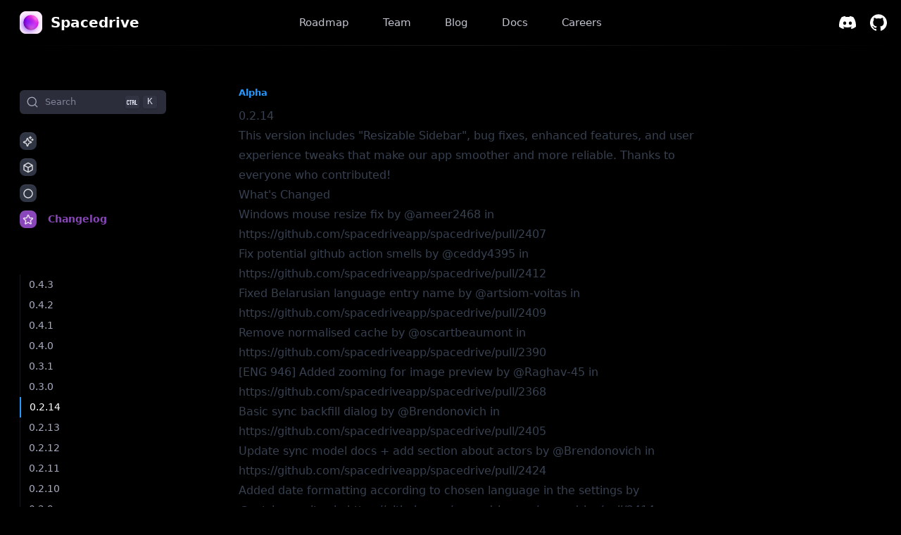

--- FILE ---
content_type: text/html; charset=utf-8
request_url: https://www.spacedrive.com/docs/changelog/alpha/0.2.14
body_size: 15363
content:
<!DOCTYPE html><html lang="en" class="dark scroll-smooth"><head><meta charSet="utf-8"/><meta name="viewport" content="width=device-width, initial-scale=1"/><link rel="stylesheet" href="/_next/static/css/cc246622162e979a.css?dpl=dpl_HjLsJauTC9XNCwRjhqVwETUMfPQQ" data-precedence="next"/><link rel="stylesheet" href="/_next/static/css/2cfbc59c0a713cc2.css?dpl=dpl_HjLsJauTC9XNCwRjhqVwETUMfPQQ" data-precedence="next"/><link rel="stylesheet" href="/_next/static/css/7bb959354a085b1e.css?dpl=dpl_HjLsJauTC9XNCwRjhqVwETUMfPQQ" data-precedence="next"/><link rel="stylesheet" href="/_next/static/css/d27f257fbd15624b.css?dpl=dpl_HjLsJauTC9XNCwRjhqVwETUMfPQQ" data-precedence="next"/><link rel="stylesheet" href="/_next/static/css/91f7feb73a14aab8.css?dpl=dpl_HjLsJauTC9XNCwRjhqVwETUMfPQQ" data-precedence="next"/><link rel="preload" as="script" fetchPriority="low" href="/_next/static/chunks/webpack-dc7abda473b576bd.js?dpl=dpl_HjLsJauTC9XNCwRjhqVwETUMfPQQ"/><script src="/_next/static/chunks/1dd3208c-da904d7d93e1019e.js?dpl=dpl_HjLsJauTC9XNCwRjhqVwETUMfPQQ" async=""></script><script src="/_next/static/chunks/286-265e944a1f655b1c.js?dpl=dpl_HjLsJauTC9XNCwRjhqVwETUMfPQQ" async=""></script><script src="/_next/static/chunks/main-app-cdf9b20c0e3daebf.js?dpl=dpl_HjLsJauTC9XNCwRjhqVwETUMfPQQ" async=""></script><script src="/_next/static/chunks/c6edd6e3-5649197f5cc09efe.js?dpl=dpl_HjLsJauTC9XNCwRjhqVwETUMfPQQ" async=""></script><script src="/_next/static/chunks/5469-b7b40b4ef83ca190.js?dpl=dpl_HjLsJauTC9XNCwRjhqVwETUMfPQQ" async=""></script><script src="/_next/static/chunks/407-2999b9ae90f268da.js?dpl=dpl_HjLsJauTC9XNCwRjhqVwETUMfPQQ" async=""></script><script src="/_next/static/chunks/app/docs/layout-b7bc50fbd3e11172.js?dpl=dpl_HjLsJauTC9XNCwRjhqVwETUMfPQQ" async=""></script><script src="/_next/static/chunks/5658-93769d83120e41f4.js?dpl=dpl_HjLsJauTC9XNCwRjhqVwETUMfPQQ" async=""></script><script src="/_next/static/chunks/4861-0e2b0c585560ee0c.js?dpl=dpl_HjLsJauTC9XNCwRjhqVwETUMfPQQ" async=""></script><script src="/_next/static/chunks/738-7ef95f11a6327957.js?dpl=dpl_HjLsJauTC9XNCwRjhqVwETUMfPQQ" async=""></script><script src="/_next/static/chunks/app/docs/changelog/%5Bcategory%5D/%5Btag%5D/page-dab7274d83388c30.js?dpl=dpl_HjLsJauTC9XNCwRjhqVwETUMfPQQ" async=""></script><script src="/_next/static/chunks/d86b74c0-a53ab52f9b2766dd.js?dpl=dpl_HjLsJauTC9XNCwRjhqVwETUMfPQQ" async=""></script><script src="/_next/static/chunks/709-659d31726e25fdfd.js?dpl=dpl_HjLsJauTC9XNCwRjhqVwETUMfPQQ" async=""></script><script src="/_next/static/chunks/app/layout-243cb75a819fb11a.js?dpl=dpl_HjLsJauTC9XNCwRjhqVwETUMfPQQ" async=""></script><script src="/_next/static/chunks/app/docs/%5B...slug%5D/page-5c22da053e79d6e9.js?dpl=dpl_HjLsJauTC9XNCwRjhqVwETUMfPQQ" async=""></script><script src="/_next/static/chunks/app/not-found-0b66323028fd7929.js?dpl=dpl_HjLsJauTC9XNCwRjhqVwETUMfPQQ" async=""></script><link rel="preload" href="/js/script.outbound-links.tagged-events.js" as="script"/><meta name="theme-color" media="not screen" content="#E751ED"/><title>0.2.14 - Spacedrive Documentation</title><meta name="description" content="Combine your drives and clouds into one database that you can organize and explore from any device. Designed for creators, hoarders and the painfully disorganized."/><meta name="author" content="Spacedrive Technology Inc."/><link rel="manifest" href="/manifest.webmanifest" crossorigin="use-credentials"/><meta name="keywords" content="files,file manager,spacedrive,file explorer,vdfs,distributed filesystem,cas,content addressable storage,virtual filesystem,photos app, video organizer,video encoder,tags,tag based filesystem"/><meta name="robots" content="index, follow"/><meta property="og:title" content="0.2.14 - Spacedrive Documentation"/><meta property="og:description" content="Combine your drives and clouds into one database that you can organize and explore from any device. Designed for creators, hoarders and the painfully disorganized."/><meta name="twitter:card" content="summary"/><meta name="twitter:title" content="0.2.14 - Spacedrive Documentation"/><meta name="twitter:description" content="Combine your drives and clouds into one database that you can organize and explore from any device. Designed for creators, hoarders and the painfully disorganized."/><link rel="icon" href="/favicon.ico" type="image/x-icon" sizes="256x256"/><script src="/_next/static/chunks/polyfills-78c92fac7aa8fdd8.js?dpl=dpl_HjLsJauTC9XNCwRjhqVwETUMfPQQ" noModule=""></script></head><body><div class="overflow-hidden dark:bg-[#030014]/60"><div class="navbar-blur fixed z-[55] h-16 w-full !bg-black/10 px-2 transition"><div class="relative m-auto flex h-full max-w-[100rem] items-center p-5"><a class="absolute flex flex-row items-center" href="/"><img alt="Spacedrive logo" loading="lazy" width="1000" height="1000" decoding="async" data-nimg="1" class="z-30 mr-3 size-8" style="color:transparent" srcSet="/_next/image?url=%2F_next%2Fstatic%2Fmedia%2Flogo.71d6d465.png&amp;w=1080&amp;q=75&amp;dpl=dpl_HjLsJauTC9XNCwRjhqVwETUMfPQQ 1x, /_next/image?url=%2F_next%2Fstatic%2Fmedia%2Flogo.71d6d465.png&amp;w=2048&amp;q=75&amp;dpl=dpl_HjLsJauTC9XNCwRjhqVwETUMfPQQ 2x" src="/_next/image?url=%2F_next%2Fstatic%2Fmedia%2Flogo.71d6d465.png&amp;w=2048&amp;q=75&amp;dpl=dpl_HjLsJauTC9XNCwRjhqVwETUMfPQQ"/><span class="text-xl font-bold text-white">Spacedrive</span></a><div class="m-auto hidden space-x-4 text-white lg:block"><a class="cursor-pointer p-4 text-[11pt] text-gray-300 no-underline transition hover:text-gray-50" rel="noreferrer" href="/roadmap">Roadmap</a><a class="cursor-pointer p-4 text-[11pt] text-gray-300 no-underline transition hover:text-gray-50" rel="noreferrer" href="/team">Team</a><a class="cursor-pointer p-4 text-[11pt] text-gray-300 no-underline transition hover:text-gray-50" rel="noreferrer" href="/blog">Blog</a><a class="cursor-pointer p-4 text-[11pt] text-gray-300 no-underline transition hover:text-gray-50" rel="noreferrer" href="/docs/product/getting-started/introduction">Docs</a><div class="relative inline"><a class="cursor-pointer p-4 text-[11pt] text-gray-300 no-underline transition hover:text-gray-50" rel="noreferrer" href="/careers">Careers</a></div></div><div class="flex-1 lg:hidden"></div><div class="right-4 top-2 block text-white lg:hidden"><div class="relative flex w-full justify-end text-left" data-headlessui-state=""><div role="button" class="outline-none" id="headlessui-menu-button-:R65ja:" aria-haspopup="menu" aria-expanded="false" data-headlessui-state=""><button type="button" aria-label="mobile-menu" class="cursor-default items-center rounded-md border outline-none transition-colors duration-100 disabled:pointer-events-none disabled:cursor-not-allowed disabled:opacity-70 focus:ring-none focus:ring-offset-none cursor-pointer ring-offset-app-box !p-1 bg-transparent hover:bg-app-hover active:bg-app-selected border-transparent hover:border-app-line active:border-app-line hover:!bg-transparent"><svg xmlns="http://www.w3.org/2000/svg" width="1em" height="1em" fill="currentColor" viewBox="0 0 256 256" class="size-6"><path d="M112,60a16,16,0,1,1,16,16A16,16,0,0,1,112,60Zm16,52a16,16,0,1,0,16,16A16,16,0,0,0,128,112Zm0,68a16,16,0,1,0,16,16A16,16,0,0,0,128,180Z"></path></svg></button></div></div></div><div class="absolute right-3 hidden flex-row space-x-5 lg:flex"><a aria-label="discord" target="_blank" rel="noreferrer" href="https://discord.gg/gTaF2Z44f5"><svg xmlns="http://www.w3.org/2000/svg" viewBox="0 0 24 24" width="1em" height="1em" fill="currentColor" class="size-6 text-white opacity-100 duration-300 hover:opacity-50"><path d="M20.317 4.37a19.8 19.8 0 0 0-4.885-1.515.074.074 0 0 0-.079.037c-.21.375-.444.864-.608 1.25a18.3 18.3 0 0 0-5.487 0 13 13 0 0 0-.617-1.25.08.08 0 0 0-.079-.037A19.7 19.7 0 0 0 3.677 4.37a.1.1 0 0 0-.032.027C.533 9.046-.32 13.58.099 18.057a.08.08 0 0 0 .031.057 19.9 19.9 0 0 0 5.993 3.03.08.08 0 0 0 .084-.028c.462-.63.874-1.295 1.226-1.994a.076.076 0 0 0-.041-.106 13 13 0 0 1-1.872-.892.077.077 0 0 1-.008-.128 10 10 0 0 0 .372-.292.07.07 0 0 1 .077-.01c3.928 1.793 8.18 1.793 12.062 0a.07.07 0 0 1 .078.01c.12.098.246.198.373.292a.077.077 0 0 1-.006.127 12.3 12.3 0 0 1-1.873.892.077.077 0 0 0-.041.107c.36.698.772 1.362 1.225 1.993a.08.08 0 0 0 .084.028 19.8 19.8 0 0 0 6.002-3.03.08.08 0 0 0 .032-.054c.5-5.177-.838-9.674-3.549-13.66a.06.06 0 0 0-.031-.03M8.02 15.33c-1.182 0-2.157-1.085-2.157-2.419 0-1.333.956-2.419 2.157-2.419 1.21 0 2.176 1.096 2.157 2.42 0 1.333-.956 2.418-2.157 2.418m7.975 0c-1.183 0-2.157-1.085-2.157-2.419 0-1.333.955-2.419 2.157-2.419 1.21 0 2.176 1.096 2.157 2.42 0 1.333-.946 2.418-2.157 2.418"></path></svg></a><a aria-label="github" target="_blank" rel="noreferrer" href="https://github.com/spacedriveapp/spacedrive"><svg xmlns="http://www.w3.org/2000/svg" viewBox="0 0 24 24" width="1em" height="1em" fill="currentColor" class="size-6 text-white opacity-100 duration-300 hover:opacity-50"><path d="M12 .297c-6.63 0-12 5.373-12 12 0 5.303 3.438 9.8 8.205 11.385.6.113.82-.258.82-.577 0-.285-.01-1.04-.015-2.04-3.338.724-4.042-1.61-4.042-1.61C4.422 18.07 3.633 17.7 3.633 17.7c-1.087-.744.084-.729.084-.729 1.205.084 1.838 1.236 1.838 1.236 1.07 1.835 2.809 1.305 3.495.998.108-.776.417-1.305.76-1.605-2.665-.3-5.466-1.332-5.466-5.93 0-1.31.465-2.38 1.235-3.22-.135-.303-.54-1.523.105-3.176 0 0 1.005-.322 3.3 1.23.96-.267 1.98-.399 3-.405 1.02.006 2.04.138 3 .405 2.28-1.552 3.285-1.23 3.285-1.23.645 1.653.24 2.873.12 3.176.765.84 1.23 1.91 1.23 3.22 0 4.61-2.805 5.625-5.475 5.92.42.36.81 1.096.81 2.22 0 1.606-.015 2.896-.015 3.286 0 .315.21.69.825.57C20.565 22.092 24 17.592 24 12.297c0-6.627-5.373-12-12-12"></path></svg></a></div></div><div class="absolute bottom-0 flex h-1 w-full flex-row items-center justify-center pt-4 opacity-100"><div class="h-px w-1/2 bg-gradient-to-r from-transparent to-white/10"></div><div class="h-px w-1/2 bg-gradient-to-l from-transparent to-white/10"></div></div></div><main class="dark z-10 m-auto max-w-[100rem] dark:text-white"><div class="flex w-full flex-col items-start sm:flex-row"><div><div class="bm-overlay" style="position:fixed;z-index:1000;width:100%;height:100%;background:rgba(0, 0, 0, 0.3);opacity:0;-moz-transform:translate3d(100%, 0, 0);-ms-transform:translate3d(100%, 0, 0);-o-transform:translate3d(100%, 0, 0);-webkit-transform:translate3d(100%, 0, 0);transform:translate3d(100%, 0, 0);transition:opacity 0.3s, transform 0s 0.3s"></div><div id="" class="bm-menu-wrap shadow-2xl shadow-black" style="position:fixed;right:inherit;z-index:1100;width:300px;height:100%;-moz-transform:translate3d(-100%, 0, 0);-ms-transform:translate3d(-100%, 0, 0);-o-transform:translate3d(-100%, 0, 0);-webkit-transform:translate3d(-100%, 0, 0);transform:translate3d(-100%, 0, 0);transition:all 0.5s" aria-hidden="true"><div class="bm-menu" style="height:100%;box-sizing:border-box;overflow:auto"><nav class="bm-item-list" style="height:100%"><div class="bm-item custom-scroll doc-sidebar-scroll visible h-screen overflow-x-hidden bg-gray-650 px-7 pb-20 pt-7 sm:invisible" style="display:block" tabindex="-1"><button type="button" class="cursor-default items-center rounded-md border outline-none transition-colors duration-100 disabled:pointer-events-none disabled:cursor-not-allowed disabled:opacity-70 focus:ring-none focus:ring-offset-none cursor-pointer ring-offset-app-box px-2 py-1 text-sm font-medium bg-transparent hover:bg-app-hover active:bg-app-selected border-transparent hover:border-app-line active:border-app-line -ml-0.5 mb-3 !border-none !px-1"><svg xmlns="http://www.w3.org/2000/svg" width="1em" height="1em" fill="currentColor" viewBox="0 0 256 256" class="size-6"><path d="M208.49,191.51a12,12,0,0,1-17,17L128,145,64.49,208.49a12,12,0,0,1-17-17L111,128,47.51,64.49a12,12,0,0,1,17-17L128,111l63.51-63.52a12,12,0,0,1,17,17L145,128Z"></path></svg></button><nav class="mr-8 flex w-full flex-col sm:w-52"><div class="mb-5"><button type="button" class="DocSearch DocSearch-Button" aria-label="Search"><span class="DocSearch-Button-Container"><svg width="20" height="20" class="DocSearch-Search-Icon" viewBox="0 0 20 20" aria-hidden="true"><path d="M14.386 14.386l4.0877 4.0877-4.0877-4.0877c-2.9418 2.9419-7.7115 2.9419-10.6533 0-2.9419-2.9418-2.9419-7.7115 0-10.6533 2.9418-2.9419 7.7115-2.9419 10.6533 0 2.9419 2.9418 2.9419 7.7115 0 10.6533z" stroke="currentColor" fill="none" fill-rule="evenodd" stroke-linecap="round" stroke-linejoin="round"></path></svg><span class="DocSearch-Button-Placeholder">Search</span></span><span class="DocSearch-Button-Keys"></span></button></div><div class="mb-6 flex flex-col"><a class="doc-sidebar-button flex items-center py-1.5 text-[14px] font-semibold product" href="/docs/product/getting-started/introduction"><div class="mr-4 rounded-lg border-t border-gray-400/20 bg-gray-500 p-1"><svg xmlns="http://www.w3.org/2000/svg" width="1em" height="1em" fill="currentColor" viewBox="0 0 256 256" class="size-4 text-white opacity-80"><path d="M199,125.31l-49.89-18.38L130.69,57a19.92,19.92,0,0,0-37.38,0L74.93,106.93,25,125.31a19.92,19.92,0,0,0,0,37.38l49.89,18.38L93.31,231a19.92,19.92,0,0,0,37.38,0l18.38-49.89L199,162.69a19.92,19.92,0,0,0,0-37.38Zm-60,33.9a19.89,19.89,0,0,0-11.8,11.8L112,212.28,96.79,171A19.89,19.89,0,0,0,85,159.21h0L43.72,144,85,128.79A19.89,19.89,0,0,0,96.79,117L112,75.72,127.21,117a19.89,19.89,0,0,0,11.8,11.8L180.28,144ZM140,40a12,12,0,0,1,12-12h12V16a12,12,0,0,1,24,0V28h12a12,12,0,0,1,0,24H188V64a12,12,0,0,1-24,0V52H152A12,12,0,0,1,140,40ZM252,88a12,12,0,0,1-12,12h-4v4a12,12,0,0,1-24,0v-4h-4a12,12,0,0,1,0-24h4V72a12,12,0,0,1,24,0v4h4A12,12,0,0,1,252,88Z"></path></svg></div>Product</a><a class="doc-sidebar-button flex items-center py-1.5 text-[14px] font-semibold developers" href="/docs/developers/prerequisites/welcome"><div class="mr-4 rounded-lg border-t border-gray-400/20 bg-gray-500 p-1"><svg xmlns="http://www.w3.org/2000/svg" width="1em" height="1em" fill="currentColor" viewBox="0 0 256 256" class="size-4 text-white opacity-80"><path d="M225.6,62.64l-88-48.17a19.91,19.91,0,0,0-19.2,0l-88,48.17A20,20,0,0,0,20,80.19v95.62a20,20,0,0,0,10.4,17.55l88,48.17a19.89,19.89,0,0,0,19.2,0l88-48.17A20,20,0,0,0,236,175.81V80.19A20,20,0,0,0,225.6,62.64ZM128,36.57,200,76,128,115.4,56,76ZM44,96.79l72,39.4v76.67L44,173.44Zm96,116.07V136.19l72-39.4v76.65Z"></path></svg></div>Developers</a><a class="doc-sidebar-button flex items-center py-1.5 text-[14px] font-semibold company" href="/docs/company/about/credits"><div class="mr-4 rounded-lg border-t border-gray-400/20 bg-gray-500 p-1"><svg xmlns="http://www.w3.org/2000/svg" width="1em" height="1em" fill="currentColor" viewBox="0 0 256 256" class="size-4 text-white opacity-80"><path d="M128,20A108,108,0,1,0,236,128,108.12,108.12,0,0,0,128,20Zm0,192a84,84,0,1,1,84-84A84.09,84.09,0,0,1,128,212Z"></path></svg></div>Company</a><a class="doc-sidebar-button flex items-center py-1.5 text-[14px] font-semibold nav-active changelog" href="/docs/changelog/alpha/0.4.3"><div class="mr-4 rounded-lg border-t border-gray-400/20 bg-gray-500 p-1"><svg xmlns="http://www.w3.org/2000/svg" width="1em" height="1em" fill="currentColor" viewBox="0 0 256 256" class="size-4 text-white opacity-80"><path d="M243,96.05a20,20,0,0,0-17.26-13.72l-57-4.93-22.3-53.14h0a20,20,0,0,0-36.82,0L87.29,77.4l-57,4.93A20,20,0,0,0,18.87,117.4l43.32,37.8-13,56.24A20,20,0,0,0,79,233.1l49-29.76,49,29.76a20,20,0,0,0,29.8-21.66l-13-56.24,43.32-37.8A20,20,0,0,0,243,96.05Zm-66.75,42.62a20,20,0,0,0-6.35,19.63l11.39,49.32-42.94-26.08a19.9,19.9,0,0,0-20.7,0L74.71,207.62,86.1,158.3a20,20,0,0,0-6.35-19.63L41.66,105.44,91.8,101.1a19.92,19.92,0,0,0,16.69-12.19L128,42.42l19.51,46.49A19.92,19.92,0,0,0,164.2,101.1l50.14,4.34Z"></path></svg></div>Changelog</a></div><div class="mb-5"><h2 class="font-semibold no-underline">Alpha</h2><ul class="mt-3"><li class="flex border-l border-gray-600"><a class="w-full rounded px-3 py-1 text-[14px] font-normal text-gray-350 no-underline hover:text-gray-50" href="/docs/changelog/alpha/0.4.3">0.4.3</a></li><li class="flex border-l border-gray-600"><a class="w-full rounded px-3 py-1 text-[14px] font-normal text-gray-350 no-underline hover:text-gray-50" href="/docs/changelog/alpha/0.4.2">0.4.2</a></li><li class="flex border-l border-gray-600"><a class="w-full rounded px-3 py-1 text-[14px] font-normal text-gray-350 no-underline hover:text-gray-50" href="/docs/changelog/alpha/0.4.1">0.4.1</a></li><li class="flex border-l border-gray-600"><a class="w-full rounded px-3 py-1 text-[14px] font-normal text-gray-350 no-underline hover:text-gray-50" href="/docs/changelog/alpha/0.4.0">0.4.0</a></li><li class="flex border-l border-gray-600"><a class="w-full rounded px-3 py-1 text-[14px] font-normal text-gray-350 no-underline hover:text-gray-50" href="/docs/changelog/alpha/0.3.1">0.3.1</a></li><li class="flex border-l border-gray-600"><a class="w-full rounded px-3 py-1 text-[14px] font-normal text-gray-350 no-underline hover:text-gray-50" href="/docs/changelog/alpha/0.3.0">0.3.0</a></li><li class="flex border-l border-gray-600 border-l-2 border-primary"><a class="w-full rounded px-3 py-1 text-[14px] font-normal text-gray-350 no-underline hover:text-gray-50 !font-medium !text-white" href="/docs/changelog/alpha/0.2.14">0.2.14</a></li><li class="flex border-l border-gray-600"><a class="w-full rounded px-3 py-1 text-[14px] font-normal text-gray-350 no-underline hover:text-gray-50" href="/docs/changelog/alpha/0.2.13">0.2.13</a></li><li class="flex border-l border-gray-600"><a class="w-full rounded px-3 py-1 text-[14px] font-normal text-gray-350 no-underline hover:text-gray-50" href="/docs/changelog/alpha/0.2.12">0.2.12</a></li><li class="flex border-l border-gray-600"><a class="w-full rounded px-3 py-1 text-[14px] font-normal text-gray-350 no-underline hover:text-gray-50" href="/docs/changelog/alpha/0.2.11">0.2.11</a></li><li class="flex border-l border-gray-600"><a class="w-full rounded px-3 py-1 text-[14px] font-normal text-gray-350 no-underline hover:text-gray-50" href="/docs/changelog/alpha/0.2.10">0.2.10</a></li><li class="flex border-l border-gray-600"><a class="w-full rounded px-3 py-1 text-[14px] font-normal text-gray-350 no-underline hover:text-gray-50" href="/docs/changelog/alpha/0.2.9">0.2.9</a></li><li class="flex border-l border-gray-600"><a class="w-full rounded px-3 py-1 text-[14px] font-normal text-gray-350 no-underline hover:text-gray-50" href="/docs/changelog/alpha/0.2.8">0.2.8</a></li><li class="flex border-l border-gray-600"><a class="w-full rounded px-3 py-1 text-[14px] font-normal text-gray-350 no-underline hover:text-gray-50" href="/docs/changelog/alpha/0.2.7">0.2.7</a></li><li class="flex border-l border-gray-600"><a class="w-full rounded px-3 py-1 text-[14px] font-normal text-gray-350 no-underline hover:text-gray-50" href="/docs/changelog/alpha/0.2.6">0.2.6</a></li><li class="flex border-l border-gray-600"><a class="w-full rounded px-3 py-1 text-[14px] font-normal text-gray-350 no-underline hover:text-gray-50" href="/docs/changelog/alpha/0.2.5">0.2.5</a></li><li class="flex border-l border-gray-600"><a class="w-full rounded px-3 py-1 text-[14px] font-normal text-gray-350 no-underline hover:text-gray-50" href="/docs/changelog/alpha/0.2.4">0.2.4</a></li><li class="flex border-l border-gray-600"><a class="w-full rounded px-3 py-1 text-[14px] font-normal text-gray-350 no-underline hover:text-gray-50" href="/docs/changelog/alpha/0.2.3">0.2.3</a></li><li class="flex border-l border-gray-600"><a class="w-full rounded px-3 py-1 text-[14px] font-normal text-gray-350 no-underline hover:text-gray-50" href="/docs/changelog/alpha/0.2.2">0.2.2</a></li><li class="flex border-l border-gray-600"><a class="w-full rounded px-3 py-1 text-[14px] font-normal text-gray-350 no-underline hover:text-gray-50" href="/docs/changelog/alpha/0.2.1">0.2.1</a></li><li class="flex border-l border-gray-600"><a class="w-full rounded px-3 py-1 text-[14px] font-normal text-gray-350 no-underline hover:text-gray-50" href="/docs/changelog/alpha/0.2.0">0.2.0</a></li><li class="flex border-l border-gray-600"><a class="w-full rounded px-3 py-1 text-[14px] font-normal text-gray-350 no-underline hover:text-gray-50" href="/docs/changelog/alpha/0.1.4">0.1.4</a></li><li class="flex border-l border-gray-600"><a class="w-full rounded px-3 py-1 text-[14px] font-normal text-gray-350 no-underline hover:text-gray-50" href="/docs/changelog/alpha/0.1.3">0.1.3</a></li><li class="flex border-l border-gray-600"><a class="w-full rounded px-3 py-1 text-[14px] font-normal text-gray-350 no-underline hover:text-gray-50" href="/docs/changelog/alpha/0.1.2">0.1.2</a></li><li class="flex border-l border-gray-600"><a class="w-full rounded px-3 py-1 text-[14px] font-normal text-gray-350 no-underline hover:text-gray-50" href="/docs/changelog/alpha/0.1.1">0.1.1</a></li><li class="flex border-l border-gray-600"><a class="w-full rounded px-3 py-1 text-[14px] font-normal text-gray-350 no-underline hover:text-gray-50" href="/docs/changelog/alpha/0.1.0">0.1.0</a></li></ul></div></nav></div></nav></div><div><div class="bm-cross-button" style="position:absolute;width:24px;height:24px;right:8px;top:8px"><button type="button" id="react-burger-cross-btn" style="position:absolute;left:0;top:0;z-index:1;width:100%;height:100%;margin:0;padding:0;border:none;font-size:0;background:transparent;cursor:pointer" tabindex="-1">Close Menu</button><span style="position:absolute;top:6px;right:14px"><span class="bm-cross" style="position:absolute;width:3px;height:14px;transform:rotate(45deg)"></span><span class="bm-cross" style="position:absolute;width:3px;height:14px;transform:rotate(-45deg)"></span></span></div></div></div></div><aside class="sticky top-32 mb-20 ml-2 mr-0 mt-32 hidden px-5 sm:inline lg:mr-4"><nav class="mr-8 flex w-full flex-col sm:w-52"><div class="mb-5"><button type="button" class="DocSearch DocSearch-Button" aria-label="Search"><span class="DocSearch-Button-Container"><svg width="20" height="20" class="DocSearch-Search-Icon" viewBox="0 0 20 20" aria-hidden="true"><path d="M14.386 14.386l4.0877 4.0877-4.0877-4.0877c-2.9418 2.9419-7.7115 2.9419-10.6533 0-2.9419-2.9418-2.9419-7.7115 0-10.6533 2.9418-2.9419 7.7115-2.9419 10.6533 0 2.9419 2.9418 2.9419 7.7115 0 10.6533z" stroke="currentColor" fill="none" fill-rule="evenodd" stroke-linecap="round" stroke-linejoin="round"></path></svg><span class="DocSearch-Button-Placeholder">Search</span></span><span class="DocSearch-Button-Keys"></span></button></div><div class="mb-6 flex flex-col"><a class="doc-sidebar-button flex items-center py-1.5 text-[14px] font-semibold product" href="/docs/product/getting-started/introduction"><div class="mr-4 rounded-lg border-t border-gray-400/20 bg-gray-500 p-1"><svg xmlns="http://www.w3.org/2000/svg" width="1em" height="1em" fill="currentColor" viewBox="0 0 256 256" class="size-4 text-white opacity-80"><path d="M199,125.31l-49.89-18.38L130.69,57a19.92,19.92,0,0,0-37.38,0L74.93,106.93,25,125.31a19.92,19.92,0,0,0,0,37.38l49.89,18.38L93.31,231a19.92,19.92,0,0,0,37.38,0l18.38-49.89L199,162.69a19.92,19.92,0,0,0,0-37.38Zm-60,33.9a19.89,19.89,0,0,0-11.8,11.8L112,212.28,96.79,171A19.89,19.89,0,0,0,85,159.21h0L43.72,144,85,128.79A19.89,19.89,0,0,0,96.79,117L112,75.72,127.21,117a19.89,19.89,0,0,0,11.8,11.8L180.28,144ZM140,40a12,12,0,0,1,12-12h12V16a12,12,0,0,1,24,0V28h12a12,12,0,0,1,0,24H188V64a12,12,0,0,1-24,0V52H152A12,12,0,0,1,140,40ZM252,88a12,12,0,0,1-12,12h-4v4a12,12,0,0,1-24,0v-4h-4a12,12,0,0,1,0-24h4V72a12,12,0,0,1,24,0v4h4A12,12,0,0,1,252,88Z"></path></svg></div>Product</a><a class="doc-sidebar-button flex items-center py-1.5 text-[14px] font-semibold developers" href="/docs/developers/prerequisites/welcome"><div class="mr-4 rounded-lg border-t border-gray-400/20 bg-gray-500 p-1"><svg xmlns="http://www.w3.org/2000/svg" width="1em" height="1em" fill="currentColor" viewBox="0 0 256 256" class="size-4 text-white opacity-80"><path d="M225.6,62.64l-88-48.17a19.91,19.91,0,0,0-19.2,0l-88,48.17A20,20,0,0,0,20,80.19v95.62a20,20,0,0,0,10.4,17.55l88,48.17a19.89,19.89,0,0,0,19.2,0l88-48.17A20,20,0,0,0,236,175.81V80.19A20,20,0,0,0,225.6,62.64ZM128,36.57,200,76,128,115.4,56,76ZM44,96.79l72,39.4v76.67L44,173.44Zm96,116.07V136.19l72-39.4v76.65Z"></path></svg></div>Developers</a><a class="doc-sidebar-button flex items-center py-1.5 text-[14px] font-semibold company" href="/docs/company/about/credits"><div class="mr-4 rounded-lg border-t border-gray-400/20 bg-gray-500 p-1"><svg xmlns="http://www.w3.org/2000/svg" width="1em" height="1em" fill="currentColor" viewBox="0 0 256 256" class="size-4 text-white opacity-80"><path d="M128,20A108,108,0,1,0,236,128,108.12,108.12,0,0,0,128,20Zm0,192a84,84,0,1,1,84-84A84.09,84.09,0,0,1,128,212Z"></path></svg></div>Company</a><a class="doc-sidebar-button flex items-center py-1.5 text-[14px] font-semibold nav-active changelog" href="/docs/changelog/alpha/0.4.3"><div class="mr-4 rounded-lg border-t border-gray-400/20 bg-gray-500 p-1"><svg xmlns="http://www.w3.org/2000/svg" width="1em" height="1em" fill="currentColor" viewBox="0 0 256 256" class="size-4 text-white opacity-80"><path d="M243,96.05a20,20,0,0,0-17.26-13.72l-57-4.93-22.3-53.14h0a20,20,0,0,0-36.82,0L87.29,77.4l-57,4.93A20,20,0,0,0,18.87,117.4l43.32,37.8-13,56.24A20,20,0,0,0,79,233.1l49-29.76,49,29.76a20,20,0,0,0,29.8-21.66l-13-56.24,43.32-37.8A20,20,0,0,0,243,96.05Zm-66.75,42.62a20,20,0,0,0-6.35,19.63l11.39,49.32-42.94-26.08a19.9,19.9,0,0,0-20.7,0L74.71,207.62,86.1,158.3a20,20,0,0,0-6.35-19.63L41.66,105.44,91.8,101.1a19.92,19.92,0,0,0,16.69-12.19L128,42.42l19.51,46.49A19.92,19.92,0,0,0,164.2,101.1l50.14,4.34Z"></path></svg></div>Changelog</a></div><div class="mb-5"><h2 class="font-semibold no-underline">Alpha</h2><ul class="mt-3"><li class="flex border-l border-gray-600"><a class="w-full rounded px-3 py-1 text-[14px] font-normal text-gray-350 no-underline hover:text-gray-50" href="/docs/changelog/alpha/0.4.3">0.4.3</a></li><li class="flex border-l border-gray-600"><a class="w-full rounded px-3 py-1 text-[14px] font-normal text-gray-350 no-underline hover:text-gray-50" href="/docs/changelog/alpha/0.4.2">0.4.2</a></li><li class="flex border-l border-gray-600"><a class="w-full rounded px-3 py-1 text-[14px] font-normal text-gray-350 no-underline hover:text-gray-50" href="/docs/changelog/alpha/0.4.1">0.4.1</a></li><li class="flex border-l border-gray-600"><a class="w-full rounded px-3 py-1 text-[14px] font-normal text-gray-350 no-underline hover:text-gray-50" href="/docs/changelog/alpha/0.4.0">0.4.0</a></li><li class="flex border-l border-gray-600"><a class="w-full rounded px-3 py-1 text-[14px] font-normal text-gray-350 no-underline hover:text-gray-50" href="/docs/changelog/alpha/0.3.1">0.3.1</a></li><li class="flex border-l border-gray-600"><a class="w-full rounded px-3 py-1 text-[14px] font-normal text-gray-350 no-underline hover:text-gray-50" href="/docs/changelog/alpha/0.3.0">0.3.0</a></li><li class="flex border-l border-gray-600 border-l-2 border-primary"><a class="w-full rounded px-3 py-1 text-[14px] font-normal text-gray-350 no-underline hover:text-gray-50 !font-medium !text-white" href="/docs/changelog/alpha/0.2.14">0.2.14</a></li><li class="flex border-l border-gray-600"><a class="w-full rounded px-3 py-1 text-[14px] font-normal text-gray-350 no-underline hover:text-gray-50" href="/docs/changelog/alpha/0.2.13">0.2.13</a></li><li class="flex border-l border-gray-600"><a class="w-full rounded px-3 py-1 text-[14px] font-normal text-gray-350 no-underline hover:text-gray-50" href="/docs/changelog/alpha/0.2.12">0.2.12</a></li><li class="flex border-l border-gray-600"><a class="w-full rounded px-3 py-1 text-[14px] font-normal text-gray-350 no-underline hover:text-gray-50" href="/docs/changelog/alpha/0.2.11">0.2.11</a></li><li class="flex border-l border-gray-600"><a class="w-full rounded px-3 py-1 text-[14px] font-normal text-gray-350 no-underline hover:text-gray-50" href="/docs/changelog/alpha/0.2.10">0.2.10</a></li><li class="flex border-l border-gray-600"><a class="w-full rounded px-3 py-1 text-[14px] font-normal text-gray-350 no-underline hover:text-gray-50" href="/docs/changelog/alpha/0.2.9">0.2.9</a></li><li class="flex border-l border-gray-600"><a class="w-full rounded px-3 py-1 text-[14px] font-normal text-gray-350 no-underline hover:text-gray-50" href="/docs/changelog/alpha/0.2.8">0.2.8</a></li><li class="flex border-l border-gray-600"><a class="w-full rounded px-3 py-1 text-[14px] font-normal text-gray-350 no-underline hover:text-gray-50" href="/docs/changelog/alpha/0.2.7">0.2.7</a></li><li class="flex border-l border-gray-600"><a class="w-full rounded px-3 py-1 text-[14px] font-normal text-gray-350 no-underline hover:text-gray-50" href="/docs/changelog/alpha/0.2.6">0.2.6</a></li><li class="flex border-l border-gray-600"><a class="w-full rounded px-3 py-1 text-[14px] font-normal text-gray-350 no-underline hover:text-gray-50" href="/docs/changelog/alpha/0.2.5">0.2.5</a></li><li class="flex border-l border-gray-600"><a class="w-full rounded px-3 py-1 text-[14px] font-normal text-gray-350 no-underline hover:text-gray-50" href="/docs/changelog/alpha/0.2.4">0.2.4</a></li><li class="flex border-l border-gray-600"><a class="w-full rounded px-3 py-1 text-[14px] font-normal text-gray-350 no-underline hover:text-gray-50" href="/docs/changelog/alpha/0.2.3">0.2.3</a></li><li class="flex border-l border-gray-600"><a class="w-full rounded px-3 py-1 text-[14px] font-normal text-gray-350 no-underline hover:text-gray-50" href="/docs/changelog/alpha/0.2.2">0.2.2</a></li><li class="flex border-l border-gray-600"><a class="w-full rounded px-3 py-1 text-[14px] font-normal text-gray-350 no-underline hover:text-gray-50" href="/docs/changelog/alpha/0.2.1">0.2.1</a></li><li class="flex border-l border-gray-600"><a class="w-full rounded px-3 py-1 text-[14px] font-normal text-gray-350 no-underline hover:text-gray-50" href="/docs/changelog/alpha/0.2.0">0.2.0</a></li><li class="flex border-l border-gray-600"><a class="w-full rounded px-3 py-1 text-[14px] font-normal text-gray-350 no-underline hover:text-gray-50" href="/docs/changelog/alpha/0.1.4">0.1.4</a></li><li class="flex border-l border-gray-600"><a class="w-full rounded px-3 py-1 text-[14px] font-normal text-gray-350 no-underline hover:text-gray-50" href="/docs/changelog/alpha/0.1.3">0.1.3</a></li><li class="flex border-l border-gray-600"><a class="w-full rounded px-3 py-1 text-[14px] font-normal text-gray-350 no-underline hover:text-gray-50" href="/docs/changelog/alpha/0.1.2">0.1.2</a></li><li class="flex border-l border-gray-600"><a class="w-full rounded px-3 py-1 text-[14px] font-normal text-gray-350 no-underline hover:text-gray-50" href="/docs/changelog/alpha/0.1.1">0.1.1</a></li><li class="flex border-l border-gray-600"><a class="w-full rounded px-3 py-1 text-[14px] font-normal text-gray-350 no-underline hover:text-gray-50" href="/docs/changelog/alpha/0.1.0">0.1.0</a></li></ul></div></nav></aside><div class="flex w-full flex-col sm:flex-row" id="page-container"><div class="mt-[65px] flex h-12 w-full items-center border-y border-gray-600 px-5 sm:hidden"><div class="flex sm:hidden"><button type="button" class="cursor-default items-center rounded-md border outline-none transition-colors duration-100 disabled:pointer-events-none disabled:cursor-not-allowed disabled:opacity-70 focus:ring-none focus:ring-offset-none cursor-pointer ring-offset-app-box px-2 py-1 text-sm font-medium bg-transparent hover:bg-app-hover active:bg-app-selected border-transparent hover:border-app-line active:border-app-line ml-1 !border-none !px-2"><svg xmlns="http://www.w3.org/2000/svg" width="1em" height="1em" fill="currentColor" viewBox="0 0 256 256" class="size-6"><path d="M228,128a12,12,0,0,1-12,12H40a12,12,0,0,1,0-24H216A12,12,0,0,1,228,128ZM40,76H216a12,12,0,0,0,0-24H40a12,12,0,0,0,0,24ZM216,180H40a12,12,0,0,0,0,24H216a12,12,0,0,0,0-24Z"></path></svg></button></div></div><div class="overflow-x-hidden sm:mx-auto"><div class="mb-10 px-8 py-4 sm:mt-[105px] mt-6 min-h-screen px-8"><article id="content" class="lg:prose-xs prose text-[15px] dark:prose-invert prose-h1:text-[3.25em] prose-a:text-primary prose-a:no-underline prose-blockquote:rounded prose-blockquote:bg-gray-600 prose-code:rounded-md prose-code:bg-gray-650 prose-code:p-1 prose-code:font-normal prose-code:text-gray-400 prose-code:before:hidden prose-code:after:hidden prose-table:border-b prose-table:border-gray-500 prose-tr:even:bg-gray-700 prose-th:p-2 prose-td:border-l prose-td:border-gray-500 prose-td:p-2 prose-td:last:border-r prose-img:rounded sm:text-[16px]"><h5 class="mb-2 text-sm font-semibold text-primary lg:min-w-[700px]">Alpha</h5><h1>0.2.14</h1><p>This version includes &quot;Resizable Sidebar&quot;, bug fixes, enhanced features, and user experience tweaks that make our app smoother and more reliable. Thanks to everyone who contributed!</p>
<h2>What&#x27;s Changed</h2>
<ul>
<li>Windows mouse resize fix by @ameer2468 in https://github.com/spacedriveapp/spacedrive/pull/2407</li>
<li>Fix potential github action smells by @ceddy4395 in https://github.com/spacedriveapp/spacedrive/pull/2412</li>
<li>Fixed Belarusian language entry name by @artsiom-voitas in https://github.com/spacedriveapp/spacedrive/pull/2409</li>
<li>Remove normalised cache by @oscartbeaumont in https://github.com/spacedriveapp/spacedrive/pull/2390</li>
<li>[ENG 946] Added zooming for image preview by @Raghav-45 in https://github.com/spacedriveapp/spacedrive/pull/2368</li>
<li>Basic sync backfill dialog by @Brendonovich in https://github.com/spacedriveapp/spacedrive/pull/2405</li>
<li>Update sync model docs + add section about actors by @Brendonovich in https://github.com/spacedriveapp/spacedrive/pull/2424</li>
<li>Added date formatting according to chosen language in the settings by @artsiom-voitas in https://github.com/spacedriveapp/spacedrive/pull/2414</li>
<li>Move language settings by @utkubakir in https://github.com/spacedriveapp/spacedrive/pull/2426</li>
<li>AND search params together properly by @Brendonovich in https://github.com/spacedriveapp/spacedrive/pull/2430</li>
<li>Fix folder double click by @Brendonovich in https://github.com/spacedriveapp/spacedrive/pull/2432</li>
<li>Auto format/lint and revert some changes made to CI by @HeavenVolkoff in https://github.com/spacedriveapp/spacedrive/pull/2429</li>
<li>Deleted English (UK) option by @artsiom-voitas in https://github.com/spacedriveapp/spacedrive/pull/2431</li>
<li>[ENG-578] Resizable sidebar by @niikeec in https://github.com/spacedriveapp/spacedrive/pull/2425</li>
<li>[ENG-1769] keep input focused when search by @ameer2468 in https://github.com/spacedriveapp/spacedrive/pull/2435</li>
<li>Fix Onboarding breaking due to Sidebar changes made in #2425 by @HeavenVolkoff in https://github.com/spacedriveapp/spacedrive/pull/2437</li>
<li>Don&#x27;t error on missing search filters + add default search target by @Brendonovich in https://github.com/spacedriveapp/spacedrive/pull/2438</li>
<li>Fix BLAKE3 by @HeavenVolkoff in https://github.com/spacedriveapp/spacedrive/pull/2441</li>
<li>[feat]: update i18n contribution docs by @zaaakher in https://github.com/spacedriveapp/spacedrive/pull/2440</li>
<li>Added more translation keys to the app by @artsiom-voitas in https://github.com/spacedriveapp/spacedrive/pull/2442</li>
<li>Alpha 0.2.14 by @utkubakir in https://github.com/spacedriveapp/spacedrive/pull/2445</li>
</ul>
<h2>Mobile</h2>
<ul>
<li>[MOB-89] Separate headers by @ameer2468 in https://github.com/spacedriveapp/spacedrive/pull/2408</li>
<li>[MOB-79] Categories search redirect by @ameer2468 in https://github.com/spacedriveapp/spacedrive/pull/2443</li>
<li>[MOB-68] Search by @ameer2468 in https://github.com/spacedriveapp/spacedrive/pull/2434</li>
</ul>
<h2>New Contributors</h2>
<ul>
<li>@ceddy4395 made their first contribution in https://github.com/spacedriveapp/spacedrive/pull/2412</li>
<li>@zaaakher made their first contribution in https://github.com/spacedriveapp/spacedrive/pull/2440</li>
</ul>
<p><strong>Full Changelog</strong>: https://github.com/spacedriveapp/spacedrive/compare/0.2.13...0.2.14</p></article></div></div><div class="w-0 sm:w-32 lg:w-64"></div></div></div></main><footer id="footer" class="relative z-50 w-screen overflow-hidden pt-3 backdrop-blur"><img alt="footer gradient" loading="lazy" width="0" height="0" decoding="async" data-nimg="1" class="absolute bottom-0 left-0 z-[-1]" style="color:transparent;width:100%;height:400px" sizes="100vw" srcSet="/_next/image?url=%2Fimages%2Fmisc%2Ffooter-gradient.webp&amp;w=640&amp;q=100&amp;dpl=dpl_HjLsJauTC9XNCwRjhqVwETUMfPQQ 640w, /_next/image?url=%2Fimages%2Fmisc%2Ffooter-gradient.webp&amp;w=750&amp;q=100&amp;dpl=dpl_HjLsJauTC9XNCwRjhqVwETUMfPQQ 750w, /_next/image?url=%2Fimages%2Fmisc%2Ffooter-gradient.webp&amp;w=828&amp;q=100&amp;dpl=dpl_HjLsJauTC9XNCwRjhqVwETUMfPQQ 828w, /_next/image?url=%2Fimages%2Fmisc%2Ffooter-gradient.webp&amp;w=1080&amp;q=100&amp;dpl=dpl_HjLsJauTC9XNCwRjhqVwETUMfPQQ 1080w, /_next/image?url=%2Fimages%2Fmisc%2Ffooter-gradient.webp&amp;w=1200&amp;q=100&amp;dpl=dpl_HjLsJauTC9XNCwRjhqVwETUMfPQQ 1200w, /_next/image?url=%2Fimages%2Fmisc%2Ffooter-gradient.webp&amp;w=1920&amp;q=100&amp;dpl=dpl_HjLsJauTC9XNCwRjhqVwETUMfPQQ 1920w, /_next/image?url=%2Fimages%2Fmisc%2Ffooter-gradient.webp&amp;w=2048&amp;q=100&amp;dpl=dpl_HjLsJauTC9XNCwRjhqVwETUMfPQQ 2048w, /_next/image?url=%2Fimages%2Fmisc%2Ffooter-gradient.webp&amp;w=3840&amp;q=100&amp;dpl=dpl_HjLsJauTC9XNCwRjhqVwETUMfPQQ 3840w" src="/_next/image?url=%2Fimages%2Fmisc%2Ffooter-gradient.webp&amp;w=3840&amp;q=100&amp;dpl=dpl_HjLsJauTC9XNCwRjhqVwETUMfPQQ"/><div class="m-auto grid min-h-64 max-w-[100rem] grid-cols-2 gap-6 p-8 pb-20 pt-10 text-white sm:grid-cols-2 lg:grid-cols-6"><div class="col-span-2"><img alt="Spacedrive logo" loading="lazy" width="1000" height="1000" decoding="async" data-nimg="1" class="mb-5 size-10" style="color:transparent" srcSet="/_next/image?url=%2F_next%2Fstatic%2Fmedia%2Flogo.71d6d465.png&amp;w=1080&amp;q=75&amp;dpl=dpl_HjLsJauTC9XNCwRjhqVwETUMfPQQ 1x, /_next/image?url=%2F_next%2Fstatic%2Fmedia%2Flogo.71d6d465.png&amp;w=2048&amp;q=75&amp;dpl=dpl_HjLsJauTC9XNCwRjhqVwETUMfPQQ 2x" src="/_next/image?url=%2F_next%2Fstatic%2Fmedia%2Flogo.71d6d465.png&amp;w=2048&amp;q=75&amp;dpl=dpl_HjLsJauTC9XNCwRjhqVwETUMfPQQ"/><h1 class="mb-1 text-xl font-bold">Spacedrive</h1><p class="text-sm text-gray-350 opacity-50">© Copyright <!-- -->2025<!-- --> Spacedrive Technology Inc.</p><div class="mb-10 mt-12 flex flex-row space-x-3"><a target="" class="text-gray-300 duration-300 hover:text-white hover:opacity-50" rel="noreferrer" href="https://x.com/spacedriveapp"><svg xmlns="http://www.w3.org/2000/svg" viewBox="0 0 1200 1227" width="1em" height="1em" fill="currentColor" class="size-6"><path d="M714.163 519.284 1160.89 0h-105.86L667.137 450.887 357.328 0H0l468.492 681.821L0 1226.37h105.866l409.625-476.152 327.181 476.152H1200L714.137 519.284zM569.165 687.828l-47.468-67.894-377.686-540.24h162.604l304.797 435.991 47.468 67.894 396.2 566.721H892.476L569.165 687.854z"></path></svg></a><a target="" class="text-gray-300 duration-300 hover:text-white hover:opacity-50" rel="noreferrer" aria-label="discord" href="https://discord.gg/gTaF2Z44f5"><svg xmlns="http://www.w3.org/2000/svg" viewBox="0 0 24 24" width="1em" height="1em" fill="currentColor" class="size-6"><path d="M20.317 4.37a19.8 19.8 0 0 0-4.885-1.515.074.074 0 0 0-.079.037c-.21.375-.444.864-.608 1.25a18.3 18.3 0 0 0-5.487 0 13 13 0 0 0-.617-1.25.08.08 0 0 0-.079-.037A19.7 19.7 0 0 0 3.677 4.37a.1.1 0 0 0-.032.027C.533 9.046-.32 13.58.099 18.057a.08.08 0 0 0 .031.057 19.9 19.9 0 0 0 5.993 3.03.08.08 0 0 0 .084-.028c.462-.63.874-1.295 1.226-1.994a.076.076 0 0 0-.041-.106 13 13 0 0 1-1.872-.892.077.077 0 0 1-.008-.128 10 10 0 0 0 .372-.292.07.07 0 0 1 .077-.01c3.928 1.793 8.18 1.793 12.062 0a.07.07 0 0 1 .078.01c.12.098.246.198.373.292a.077.077 0 0 1-.006.127 12.3 12.3 0 0 1-1.873.892.077.077 0 0 0-.041.107c.36.698.772 1.362 1.225 1.993a.08.08 0 0 0 .084.028 19.8 19.8 0 0 0 6.002-3.03.08.08 0 0 0 .032-.054c.5-5.177-.838-9.674-3.549-13.66a.06.06 0 0 0-.031-.03M8.02 15.33c-1.182 0-2.157-1.085-2.157-2.419 0-1.333.956-2.419 2.157-2.419 1.21 0 2.176 1.096 2.157 2.42 0 1.333-.956 2.418-2.157 2.418m7.975 0c-1.183 0-2.157-1.085-2.157-2.419 0-1.333.955-2.419 2.157-2.419 1.21 0 2.176 1.096 2.157 2.42 0 1.333-.946 2.418-2.157 2.418"></path></svg></a><a target="" class="text-gray-300 duration-300 hover:text-white hover:opacity-50" rel="noreferrer" aria-label="instagram" href="https://instagram.com/spacedriveapp"><svg xmlns="http://www.w3.org/2000/svg" viewBox="0 0 24 24" width="1em" height="1em" fill="currentColor" class="size-6"><path d="M12 0C8.74 0 8.333.015 7.053.072 5.775.132 4.905.333 4.14.63c-.789.306-1.459.717-2.126 1.384S.935 3.35.63 4.14C.333 4.905.131 5.775.072 7.053.012 8.333 0 8.74 0 12s.015 3.667.072 4.947c.06 1.277.261 2.148.558 2.913a5.9 5.9 0 0 0 1.384 2.126A5.9 5.9 0 0 0 4.14 23.37c.766.296 1.636.499 2.913.558C8.333 23.988 8.74 24 12 24s3.667-.015 4.947-.072c1.277-.06 2.148-.262 2.913-.558a5.9 5.9 0 0 0 2.126-1.384 5.9 5.9 0 0 0 1.384-2.126c.296-.765.499-1.636.558-2.913.06-1.28.072-1.687.072-4.947s-.015-3.667-.072-4.947c-.06-1.277-.262-2.149-.558-2.913a5.9 5.9 0 0 0-1.384-2.126A5.85 5.85 0 0 0 19.86.63c-.765-.297-1.636-.499-2.913-.558C15.667.012 15.26 0 12 0m0 2.16c3.203 0 3.585.016 4.85.071 1.17.055 1.805.249 2.227.415.562.217.96.477 1.382.896.419.42.679.819.896 1.381.164.422.36 1.057.413 2.227.057 1.266.07 1.646.07 4.85s-.015 3.585-.074 4.85c-.061 1.17-.256 1.805-.421 2.227a3.8 3.8 0 0 1-.899 1.382 3.74 3.74 0 0 1-1.38.896c-.42.164-1.065.36-2.235.413-1.274.057-1.649.07-4.859.07s-3.586-.015-4.859-.074c-1.171-.061-1.816-.256-2.236-.421a3.7 3.7 0 0 1-1.379-.899 3.64 3.64 0 0 1-.9-1.38c-.165-.42-.359-1.065-.42-2.235-.045-1.26-.061-1.649-.061-4.844s.016-3.586.061-4.861c.061-1.17.255-1.814.42-2.234.21-.57.479-.96.9-1.381.419-.419.81-.689 1.379-.898.42-.166 1.051-.361 2.221-.421 1.275-.045 1.65-.06 4.859-.06zm0 3.678a6.162 6.162 0 1 0 0 12.324 6.162 6.162 0 1 0 0-12.324M12 16c-2.21 0-4-1.79-4-4s1.79-4 4-4 4 1.79 4 4-1.79 4-4 4m7.846-10.405a1.441 1.441 0 0 1-2.88 0 1.44 1.44 0 0 1 2.88 0"></path></svg></a><a target="" class="text-gray-300 duration-300 hover:text-white hover:opacity-50" rel="noreferrer" aria-label="github" href="https://github.com/spacedriveapp"><svg xmlns="http://www.w3.org/2000/svg" viewBox="0 0 24 24" width="1em" height="1em" fill="currentColor" class="size-6"><path d="M12 .297c-6.63 0-12 5.373-12 12 0 5.303 3.438 9.8 8.205 11.385.6.113.82-.258.82-.577 0-.285-.01-1.04-.015-2.04-3.338.724-4.042-1.61-4.042-1.61C4.422 18.07 3.633 17.7 3.633 17.7c-1.087-.744.084-.729.084-.729 1.205.084 1.838 1.236 1.838 1.236 1.07 1.835 2.809 1.305 3.495.998.108-.776.417-1.305.76-1.605-2.665-.3-5.466-1.332-5.466-5.93 0-1.31.465-2.38 1.235-3.22-.135-.303-.54-1.523.105-3.176 0 0 1.005-.322 3.3 1.23.96-.267 1.98-.399 3-.405 1.02.006 2.04.138 3 .405 2.28-1.552 3.285-1.23 3.285-1.23.645 1.653.24 2.873.12 3.176.765.84 1.23 1.91 1.23 3.22 0 4.61-2.805 5.625-5.475 5.92.42.36.81 1.096.81 2.22 0 1.606-.015 2.896-.015 3.286 0 .315.21.69.825.57C20.565 22.092 24 17.592 24 12.297c0-6.627-5.373-12-12-12"></path></svg></a><a target="" class="text-gray-300 duration-300 hover:text-white hover:opacity-50" rel="noreferrer" aria-label="open collective" href="https://opencollective.com/spacedrive"><svg xmlns="http://www.w3.org/2000/svg" viewBox="0 0 24 24" width="1em" height="1em" fill="currentColor" class="size-6"><path d="M12 0C5.373 0 0 5.373 0 12s5.373 12 12 12c2.54 0 4.894-.79 6.834-2.135l-3.107-3.109a7.715 7.715 0 1 1 0-13.512l3.107-3.109A11.94 11.94 0 0 0 12 0m9.865 5.166-3.109 3.107A7.7 7.7 0 0 1 19.715 12a7.7 7.7 0 0 1-.959 3.727l3.109 3.107A11.94 11.94 0 0 0 24 12c0-2.54-.79-4.894-2.135-6.834"></path></svg></a><a target="" class="text-gray-300 duration-300 hover:text-white hover:opacity-50" rel="noreferrer" aria-label="twitch stream" href="https://twitch.tv/jamiepinelive"><svg xmlns="http://www.w3.org/2000/svg" viewBox="0 0 24 24" width="1em" height="1em" fill="currentColor" class="size-6"><path d="M11.571 4.714h1.715v5.143H11.57zm4.715 0H18v5.143h-1.714zM6 0 1.714 4.286v15.428h5.143V24l4.286-4.286h3.428L22.286 12V0zm14.571 11.143-3.428 3.428h-3.429l-3 3v-3H6.857V1.714h13.714Z"></path></svg></a></div></div><div class="col-span-1 flex flex-col space-y-2"><h1 class="mb-1 text-xs font-bold uppercase">About</h1><a target="" class="text-gray-300 duration-300 hover:text-white hover:opacity-50" rel="noreferrer" href="/team">Team</a><a target="" class="text-gray-300 duration-300 hover:text-white hover:opacity-50" rel="noreferrer" href="/docs/product/resources/faq">FAQ</a><a target="" class="text-gray-300 duration-300 hover:text-white hover:opacity-50" rel="noreferrer" href="/careers">Careers</a><a target="" class="text-gray-300 duration-300 hover:text-white hover:opacity-50" rel="noreferrer" href="/docs/changelog/alpha/0.4.3">Changelog</a><a target="" class="text-gray-300 duration-300 hover:text-white hover:opacity-50" rel="noreferrer" href="/blog">Blog</a></div><div class="col-span-1 flex flex-col space-y-2"><h1 class="mb-1 text-xs font-bold uppercase">Downloads</h1><div class="col-span-1 flex flex-col space-y-2"><a target="" class="text-gray-300 duration-300 hover:text-white hover:opacity-50" rel="noreferrer" href="https://spacedrive.com/api/releases/desktop/stable/darwin/aarch64">macOS</a><a target="" class="text-gray-300 duration-300 hover:text-white hover:opacity-50" rel="noreferrer" href="https://spacedrive.com/api/releases/desktop/stable/darwin/x86_64">macOS Intel</a><a target="" class="text-gray-300 duration-300 hover:text-white hover:opacity-50" rel="noreferrer" href="https://spacedrive.com/api/releases/desktop/stable/windows/x86_64">Windows</a><a target="" class="text-gray-300 duration-300 hover:text-white hover:opacity-50" rel="noreferrer" href="https://spacedrive.com/api/releases/desktop/stable/linux/x86_64">Linux</a></div><div class="pointer-events-none col-span-1 flex flex-col space-y-2 opacity-50"><a target="" class="text-gray-300 duration-300 hover:text-white hover:opacity-50" rel="noreferrer" href="#">Android</a><a target="" class="text-gray-300 duration-300 hover:text-white hover:opacity-50" rel="noreferrer" href="#">iOS</a></div></div><div class="col-span-1 flex flex-col space-y-2"><h1 class="mb-1 text-xs font-bold uppercase">Developers</h1><a target="" class="text-gray-300 duration-300 hover:text-white hover:opacity-50" rel="noreferrer" href="/docs/product/getting-started/introduction">Documentation</a><a target="_blank" class="text-gray-300 duration-300 hover:text-white hover:opacity-50" rel="noreferrer" href="https://github.com/spacedriveapp/spacedrive/blob/main/CONTRIBUTING.md">Contribute</a><div class="pointer-events-none opacity-50"><a target="" class="text-gray-300 duration-300 hover:text-white hover:opacity-50" rel="noreferrer" href="#">Extensions</a></div><div class="pointer-events-none opacity-50"><a target="" class="text-gray-300 duration-300 hover:text-white hover:opacity-50" rel="noreferrer" href="#">Self Host</a></div></div><div class="col-span-1 flex flex-col space-y-2"><h1 class="mb-1 text-xs font-bold uppercase">Org</h1><a target="_blank" class="text-gray-300 duration-300 hover:text-white hover:opacity-50" rel="noreferrer" href="https://opencollective.com/spacedrive">Open Collective</a><a target="_blank" class="text-gray-300 duration-300 hover:text-white hover:opacity-50" rel="noreferrer" href="https://github.com/spacedriveapp/spacedrive/blob/main/LICENSE">License</a><div><a target="" class="text-gray-300 duration-300 hover:text-white hover:opacity-50" rel="noreferrer" href="/docs/company/legal/privacy">Privacy</a></div><div><a target="" class="text-gray-300 duration-300 hover:text-white hover:opacity-50" rel="noreferrer" href="/docs/company/legal/terms">Terms</a></div></div></div><div class="absolute top-0 flex h-1 w-full flex-row items-center justify-center opacity-100"><div class="h-px w-1/2 bg-gradient-to-r from-transparent to-white/10"></div><div class="h-px w-1/2 bg-gradient-to-l from-transparent to-white/10"></div></div></footer></div><script src="/_next/static/chunks/webpack-dc7abda473b576bd.js?dpl=dpl_HjLsJauTC9XNCwRjhqVwETUMfPQQ" async=""></script><script>(self.__next_f=self.__next_f||[]).push([0]);self.__next_f.push([2,null])</script><script>self.__next_f.push([1,"1:HL[\"/_next/static/css/cc246622162e979a.css?dpl=dpl_HjLsJauTC9XNCwRjhqVwETUMfPQQ\",\"style\"]\n2:HL[\"/_next/static/css/2cfbc59c0a713cc2.css?dpl=dpl_HjLsJauTC9XNCwRjhqVwETUMfPQQ\",\"style\"]\n3:HL[\"/_next/static/css/7bb959354a085b1e.css?dpl=dpl_HjLsJauTC9XNCwRjhqVwETUMfPQQ\",\"style\"]\n4:HL[\"/_next/static/css/d27f257fbd15624b.css?dpl=dpl_HjLsJauTC9XNCwRjhqVwETUMfPQQ\",\"style\"]\n5:HL[\"/_next/static/css/91f7feb73a14aab8.css?dpl=dpl_HjLsJauTC9XNCwRjhqVwETUMfPQQ\",\"style\"]\n"])</script><script>self.__next_f.push([1,"6:I[89562,[],\"\"]\n9:I[78703,[],\"\"]\nc:I[53751,[],\"\"]\nd:I[2596,[\"8083\",\"static/chunks/c6edd6e3-5649197f5cc09efe.js?dpl=dpl_HjLsJauTC9XNCwRjhqVwETUMfPQQ\",\"5469\",\"static/chunks/5469-b7b40b4ef83ca190.js?dpl=dpl_HjLsJauTC9XNCwRjhqVwETUMfPQQ\",\"407\",\"static/chunks/407-2999b9ae90f268da.js?dpl=dpl_HjLsJauTC9XNCwRjhqVwETUMfPQQ\",\"3998\",\"static/chunks/app/docs/layout-b7bc50fbd3e11172.js?dpl=dpl_HjLsJauTC9XNCwRjhqVwETUMfPQQ\"],\"MobileSidebarProvider\"]\ne:I[2596,[\"8083\",\"static/chunks/c6edd6e3-5649197f5cc09efe.js?dpl=dpl_HjLsJauTC9XNCwRjhqVwETUMfPQQ\",\"5469\",\"static/chunks/5469-b7b40b4ef83ca190.js?dpl=dpl_HjLsJauTC9XNCwRjhqVwETUMfPQQ\",\"407\",\"static/chunks/407-2999b9ae90f268da.js?dpl=dpl_HjLsJauTC9XNCwRjhqVwETUMfPQQ\",\"3998\",\"static/chunks/app/docs/layout-b7bc50fbd3e11172.js?dpl=dpl_HjLsJauTC9XNCwRjhqVwETUMfPQQ\"],\"MobileSidebarWrapper\"]\n11:I[2596,[\"8083\",\"static/chunks/c6edd6e3-5649197f5cc09efe.js?dpl=dpl_HjLsJauTC9XNCwRjhqVwETUMfPQQ\",\"5469\",\"static/chunks/5469-b7b40b4ef83ca190.js?dpl=dpl_HjLsJauTC9XNCwRjhqVwETUMfPQQ\",\"407\",\"static/chunks/407-2999b9ae90f268da.js?dpl=dpl_HjLsJauTC9XNCwRjhqVwETUMfPQQ\",\"3998\",\"static/chunks/app/docs/layout-b7bc50fbd3e11172.js?dpl=dpl_HjLsJauTC9XNCwRjhqVwETUMfPQQ\"],\"OpenMobileSidebarButton\"]\n12:I[83030,[\"8083\",\"static/chunks/c6edd6e3-5649197f5cc09efe.js?dpl=dpl_HjLsJauTC9XNCwRjhqVwETUMfPQQ\",\"5469\",\"static/chunks/5469-b7b40b4ef83ca190.js?dpl=dpl_HjLsJauTC9XNCwRjhqVwETUMfPQQ\",\"407\",\"static/chunks/407-2999b9ae90f268da.js?dpl=dpl_HjLsJauTC9XNCwRjhqVwETUMfPQQ\",\"3998\",\"static/chunks/app/docs/layout-b7bc50fbd3e11172.js?dpl=dpl_HjLsJauTC9XNCwRjhqVwETUMfPQQ\"],\"Breadcrumbs\"]\n13:I[25327,[\"5658\",\"static/chunks/5658-93769d83120e41f4.js?dpl=dpl_HjLsJauTC9XNCwRjhqVwETUMfPQQ\",\"4861\",\"static/chunks/4861-0e2b0c585560ee0c.js?dpl=dpl_HjLsJauTC9XNCwRjhqVwETUMfPQQ\",\"738\",\"static/chunks/738-7ef95f11a6327957.js?dpl=dpl_HjLsJauTC9XNCwRjhqVwETUMfPQQ\",\"7286\",\"static/chunks/app/docs/changelog/%5Bcategory%5D/%5Btag%5D/page-dab7274d83388c30.js?dpl=dpl_HjLsJauTC9XNCwRjhqVwETUMfPQQ\"],\"\"]\n14:I[41971,[\"6281\",\"static/chunks/d86b74c0-a53ab"])</script><script>self.__next_f.push([1,"52f9b2766dd.js?dpl=dpl_HjLsJauTC9XNCwRjhqVwETUMfPQQ\",\"5469\",\"static/chunks/5469-b7b40b4ef83ca190.js?dpl=dpl_HjLsJauTC9XNCwRjhqVwETUMfPQQ\",\"5658\",\"static/chunks/5658-93769d83120e41f4.js?dpl=dpl_HjLsJauTC9XNCwRjhqVwETUMfPQQ\",\"4861\",\"static/chunks/4861-0e2b0c585560ee0c.js?dpl=dpl_HjLsJauTC9XNCwRjhqVwETUMfPQQ\",\"738\",\"static/chunks/738-7ef95f11a6327957.js?dpl=dpl_HjLsJauTC9XNCwRjhqVwETUMfPQQ\",\"709\",\"static/chunks/709-659d31726e25fdfd.js?dpl=dpl_HjLsJauTC9XNCwRjhqVwETUMfPQQ\",\"3185\",\"static/chunks/app/layout-243cb75a819fb11a.js?dpl=dpl_HjLsJauTC9XNCwRjhqVwETUMfPQQ\"],\"Providers\"]\n15:I[65469,[\"5469\",\"static/chunks/5469-b7b40b4ef83ca190.js?dpl=dpl_HjLsJauTC9XNCwRjhqVwETUMfPQQ\",\"5658\",\"static/chunks/5658-93769d83120e41f4.js?dpl=dpl_HjLsJauTC9XNCwRjhqVwETUMfPQQ\",\"4861\",\"static/chunks/4861-0e2b0c585560ee0c.js?dpl=dpl_HjLsJauTC9XNCwRjhqVwETUMfPQQ\",\"738\",\"static/chunks/738-7ef95f11a6327957.js?dpl=dpl_HjLsJauTC9XNCwRjhqVwETUMfPQQ\",\"6687\",\"static/chunks/app/docs/%5B...slug%5D/page-5c22da053e79d6e9.js?dpl=dpl_HjLsJauTC9XNCwRjhqVwETUMfPQQ\"],\"\"]\n16:I[35658,[\"5658\",\"static/chunks/5658-93769d83120e41f4.js?dpl=dpl_HjLsJauTC9XNCwRjhqVwETUMfPQQ\",\"4861\",\"static/chunks/4861-0e2b0c585560ee0c.js?dpl=dpl_HjLsJauTC9XNCwRjhqVwETUMfPQQ\",\"738\",\"static/chunks/738-7ef95f11a6327957.js?dpl=dpl_HjLsJauTC9XNCwRjhqVwETUMfPQQ\",\"7286\",\"static/chunks/app/docs/changelog/%5Bcategory%5D/%5Btag%5D/page-dab7274d83388c30.js?dpl=dpl_HjLsJauTC9XNCwRjhqVwETUMfPQQ\"],\"Image\"]\n17:I[53818,[\"6281\",\"static/chunks/d86b74c0-a53ab52f9b2766dd.js?dpl=dpl_HjLsJauTC9XNCwRjhqVwETUMfPQQ\",\"5469\",\"static/chunks/5469-b7b40b4ef83ca190.js?dpl=dpl_HjLsJauTC9XNCwRjhqVwETUMfPQQ\",\"5658\",\"static/chunks/5658-93769d83120e41f4.js?dpl=dpl_HjLsJauTC9XNCwRjhqVwETUMfPQQ\",\"4861\",\"static/chunks/4861-0e2b0c585560ee0c.js?dpl=dpl_HjLsJauTC9XNCwRjhqVwETUMfPQQ\",\"738\",\"static/chunks/738-7ef95f11a6327957.js?dpl=dpl_HjLsJauTC9XNCwRjhqVwETUMfPQQ\",\"709\",\"static/chunks/709-659d31726e25fdfd.js?dpl=dpl_HjLsJauTC9XNCwRjhqVwETUMfPQQ\",\"3185\",\"static/chunks/app/layout-243cb75a819fb11a.js?dpl=dpl_HjLsJauTC9XNCwRjhqV"])</script><script>self.__next_f.push([1,"wETUMfPQQ\"],\"MobileDropdown\"]\n19:I[34468,[\"9160\",\"static/chunks/app/not-found-0b66323028fd7929.js?dpl=dpl_HjLsJauTC9XNCwRjhqVwETUMfPQQ\"],\"default\"]\n1c:I[51395,[],\"\"]\na:[\"category\",\"alpha\",\"d\"]\nb:[\"tag\",\"0.2.14\",\"d\"]\n18:T403,M20.317 4.37a19.8 19.8 0 0 0-4.885-1.515.074.074 0 0 0-.079.037c-.21.375-.444.864-.608 1.25a18.3 18.3 0 0 0-5.487 0 13 13 0 0 0-.617-1.25.08.08 0 0 0-.079-.037A19.7 19.7 0 0 0 3.677 4.37a.1.1 0 0 0-.032.027C.533 9.046-.32 13.58.099 18.057a.08.08 0 0 0 .031.057 19.9 19.9 0 0 0 5.993 3.03.08.08 0 0 0 .084-.028c.462-.63.874-1.295 1.226-1.994a.076.076 0 0 0-.041-.106 13 13 0 0 1-1.872-.892.077.077 0 0 1-.008-.128 10 10 0 0 0 .372-.292.07.07 0 0 1 .077-.01c3.928 1.793 8.18 1.793 12.062 0a.07.07 0 0 1 .078.01c.12.098.246.198.373.292a.077.077 0 0 1-.006.127 12.3 12.3 0 0 1-1.873.892.077.077 0 0 0-.041.107c.36.698.772 1.362 1.225 1.993a.08.08 0 0 0 .084.028 19.8 19.8 0 0 0 6.002-3.03.08.08 0 0 0 .032-.054c.5-5.177-.838-9.674-3.549-13.66a.06.06 0 0 0-.031-.03M8.02 15.33c-1.182 0-2.157-1.085-2.157-2.419 0-1.333.956-2.419 2.157-2.419 1.21 0 2.176 1.096 2.157 2.42 0 1.333-.956 2.418-2.157 2.418m7.975 0c-1.183 0-2.157-1.085-2.157-2.419 0-1.333.955-2.419 2.157-2.419 1.21 0 2.176 1.096 2.157 2.42 0 1.333-.946 2.418-2.157 2.4181d:[]\n"])</script><script>self.__next_f.push([1,"0:[[[\"$\",\"link\",\"0\",{\"rel\":\"stylesheet\",\"href\":\"/_next/static/css/cc246622162e979a.css?dpl=dpl_HjLsJauTC9XNCwRjhqVwETUMfPQQ\",\"precedence\":\"next\",\"crossOrigin\":\"$undefined\"}],[\"$\",\"link\",\"1\",{\"rel\":\"stylesheet\",\"href\":\"/_next/static/css/2cfbc59c0a713cc2.css?dpl=dpl_HjLsJauTC9XNCwRjhqVwETUMfPQQ\",\"precedence\":\"next\",\"crossOrigin\":\"$undefined\"}],[\"$\",\"link\",\"2\",{\"rel\":\"stylesheet\",\"href\":\"/_next/static/css/7bb959354a085b1e.css?dpl=dpl_HjLsJauTC9XNCwRjhqVwETUMfPQQ\",\"precedence\":\"next\",\"crossOrigin\":\"$undefined\"}]],[\"$\",\"$L6\",null,{\"buildId\":\"IAtt8pekr0SEQI_-KuAN9\",\"assetPrefix\":\"\",\"initialCanonicalUrl\":\"/docs/changelog/alpha/0.2.14\",\"initialTree\":[\"\",{\"children\":[\"docs\",{\"children\":[\"changelog\",{\"children\":[[\"category\",\"alpha\",\"d\"],{\"children\":[[\"tag\",\"0.2.14\",\"d\"],{\"children\":[\"__PAGE__\",{}]}]}]}]}]},\"$undefined\",\"$undefined\",true],\"initialSeedData\":[\"\",{\"children\":[\"docs\",{\"children\":[\"changelog\",{\"children\":[[\"category\",\"alpha\",\"d\"],{\"children\":[[\"tag\",\"0.2.14\",\"d\"],{\"children\":[\"__PAGE__\",{},[[\"$L7\",\"$L8\"],null],null]},[\"$\",\"$L9\",null,{\"parallelRouterKey\":\"children\",\"segmentPath\":[\"children\",\"docs\",\"children\",\"changelog\",\"children\",\"$a\",\"children\",\"$b\",\"children\"],\"error\":\"$undefined\",\"errorStyles\":\"$undefined\",\"errorScripts\":\"$undefined\",\"template\":[\"$\",\"$Lc\",null,{}],\"templateStyles\":\"$undefined\",\"templateScripts\":\"$undefined\",\"notFound\":\"$undefined\",\"notFoundStyles\":\"$undefined\",\"styles\":null}],null]},[\"$\",\"$L9\",null,{\"parallelRouterKey\":\"children\",\"segmentPath\":[\"children\",\"docs\",\"children\",\"changelog\",\"children\",\"$a\",\"children\"],\"error\":\"$undefined\",\"errorStyles\":\"$undefined\",\"errorScripts\":\"$undefined\",\"template\":[\"$\",\"$Lc\",null,{}],\"templateStyles\":\"$undefined\",\"templateScripts\":\"$undefined\",\"notFound\":\"$undefined\",\"notFoundStyles\":\"$undefined\",\"styles\":null}],null]},[\"$\",\"$L9\",null,{\"parallelRouterKey\":\"children\",\"segmentPath\":[\"children\",\"docs\",\"children\",\"changelog\",\"children\"],\"error\":\"$undefined\",\"errorStyles\":\"$undefined\",\"errorScripts\":\"$undefined\",\"template\":[\"$\",\"$Lc\",null,{}],\"templateStyles\":\"$undefined\",\"templateScripts\":\"$undefined\",\"notFound\":\"$undefined\",\"notFoundStyles\":\"$undefined\",\"styles\":null}],null]},[[\"$\",\"$Ld\",null,{\"children\":[\"$\",\"div\",null,{\"className\":\"flex w-full flex-col items-start sm:flex-row\",\"children\":[[\"$\",\"$Le\",null,{\"children\":\"$Lf\"}],[\"$\",\"aside\",null,{\"className\":\"sticky top-32 mb-20 ml-2 mr-0 mt-32 hidden px-5 sm:inline lg:mr-4\",\"children\":\"$10\"}],[\"$\",\"div\",null,{\"className\":\"flex w-full flex-col sm:flex-row\",\"id\":\"page-container\",\"children\":[[\"$\",\"div\",null,{\"className\":\"mt-[65px] flex h-12 w-full items-center border-y border-gray-600 px-5 sm:hidden\",\"children\":[[\"$\",\"div\",null,{\"className\":\"flex sm:hidden\",\"children\":[\"$\",\"$L11\",null,{}]}],[\"$\",\"$L12\",null,{}]]}],[\"$\",\"div\",null,{\"className\":\"overflow-x-hidden sm:mx-auto\",\"children\":[\"$\",\"$L9\",null,{\"parallelRouterKey\":\"children\",\"segmentPath\":[\"children\",\"docs\",\"children\"],\"error\":\"$undefined\",\"errorStyles\":\"$undefined\",\"errorScripts\":\"$undefined\",\"template\":[\"$\",\"$Lc\",null,{}],\"templateStyles\":\"$undefined\",\"templateScripts\":\"$undefined\",\"notFound\":\"$undefined\",\"notFoundStyles\":\"$undefined\",\"styles\":null}]}],[\"$\",\"div\",null,{\"className\":\"w-0 sm:w-32 lg:w-64\"}]]}]]}]}],null],null]},[[\"$\",\"html\",null,{\"lang\":\"en\",\"className\":\"dark scroll-smooth\",\"children\":[[\"$\",\"head\",null,{\"children\":[[\"$\",\"$L13\",null,{\"async\":true,\"defer\":true,\"data-api\":\"/proxy/api/event\",\"data-domain\":\"spacedrive.com\",\"data-exclude\":\"$undefined\",\"src\":\"/js/script.outbound-links.tagged-events.js\",\"integrity\":\"$undefined\",\"crossOrigin\":\"$undefined\"}],[\"$\",\"$L13\",null,{\"id\":\"next-plausible-init\",\"dangerouslySetInnerHTML\":{\"__html\":\"window.plausible = window.plausible || function() { (window.plausible.q = window.plausible.q || []).push(arguments) }\"},\"nonce\":\"$undefined\"}],\"$undefined\"]}],[\"$\",\"body\",null,{\"children\":[\"$\",\"$L14\",null,{\"children\":[\"$\",\"div\",null,{\"className\":\"overflow-hidden dark:bg-[#030014]/60\",\"children\":[[\"$\",\"div\",null,{\"className\":\"navbar-blur fixed z-[55] h-16 w-full !bg-black/10 px-2 transition\",\"children\":[[\"$\",\"div\",null,{\"className\":\"relative m-auto flex h-full max-w-[100rem] items-center p-5\",\"children\":[[\"$\",\"$L15\",null,{\"href\":\"/\",\"className\":\"absolute flex flex-row items-center\",\"children\":[[\"$\",\"$L16\",null,{\"alt\":\"Spacedrive logo\",\"src\":{\"src\":\"/_next/static/media/logo.71d6d465.png\",\"height\":1000,\"width\":1000,\"blurDataURL\":\"[data-uri]\",\"blurWidth\":8,\"blurHeight\":8},\"className\":\"z-30 mr-3 size-8\"}],[\"$\",\"span\",null,{\"className\":\"text-xl font-bold text-white\",\"children\":\"Spacedrive\"}]]}],[\"$\",\"div\",null,{\"className\":\"m-auto hidden space-x-4 text-white lg:block\",\"children\":[[\"$\",\"$L15\",null,{\"href\":\"/roadmap\",\"target\":\"$undefined\",\"className\":\"cursor-pointer p-4 text-[11pt] text-gray-300 no-underline transition hover:text-gray-50\",\"rel\":\"noreferrer\",\"children\":\"Roadmap\"}],[\"$\",\"$L15\",null,{\"href\":\"/team\",\"target\":\"$undefined\",\"className\":\"cursor-pointer p-4 text-[11pt] text-gray-300 no-underline transition hover:text-gray-50\",\"rel\":\"noreferrer\",\"children\":\"Team\"}],[\"$\",\"$L15\",null,{\"href\":\"/blog\",\"target\":\"$undefined\",\"className\":\"cursor-pointer p-4 text-[11pt] text-gray-300 no-underline transition hover:text-gray-50\",\"rel\":\"noreferrer\",\"children\":\"Blog\"}],[\"$\",\"$L15\",null,{\"href\":\"/docs/product/getting-started/introduction\",\"target\":\"$undefined\",\"className\":\"cursor-pointer p-4 text-[11pt] text-gray-300 no-underline transition hover:text-gray-50\",\"rel\":\"noreferrer\",\"children\":\"Docs\"}],[\"$\",\"div\",null,{\"className\":\"relative inline\",\"children\":[[\"$\",\"$L15\",null,{\"href\":\"/careers\",\"target\":\"$undefined\",\"className\":\"cursor-pointer p-4 text-[11pt] text-gray-300 no-underline transition hover:text-gray-50\",\"rel\":\"noreferrer\",\"children\":\"Careers\"}],null]}]]}],[\"$\",\"div\",null,{\"className\":\"flex-1 lg:hidden\"}],[\"$\",\"$L17\",null,{}],[\"$\",\"div\",null,{\"className\":\"absolute right-3 hidden flex-row space-x-5 lg:flex\",\"children\":[[\"$\",\"$L15\",null,{\"aria-label\":\"discord\",\"href\":\"https://discord.gg/gTaF2Z44f5\",\"target\":\"_blank\",\"rel\":\"noreferrer\",\"children\":[\"$\",\"svg\",null,{\"xmlns\":\"http://www.w3.org/2000/svg\",\"viewBox\":\"0 0 24 24\",\"width\":\"1em\",\"height\":\"1em\",\"fill\":\"currentColor\",\"className\":\"size-6 text-white opacity-100 duration-300 hover:opacity-50\",\"children\":[\"$\",\"path\",null,{\"d\":\"$18\"}]}]}],[\"$\",\"$L15\",null,{\"aria-label\":\"github\",\"href\":\"https://github.com/spacedriveapp/spacedrive\",\"target\":\"_blank\",\"rel\":\"noreferrer\",\"children\":[\"$\",\"svg\",null,{\"xmlns\":\"http://www.w3.org/2000/svg\",\"viewBox\":\"0 0 24 24\",\"width\":\"1em\",\"height\":\"1em\",\"fill\":\"currentColor\",\"className\":\"size-6 text-white opacity-100 duration-300 hover:opacity-50\",\"children\":[\"$\",\"path\",null,{\"d\":\"M12 .297c-6.63 0-12 5.373-12 12 0 5.303 3.438 9.8 8.205 11.385.6.113.82-.258.82-.577 0-.285-.01-1.04-.015-2.04-3.338.724-4.042-1.61-4.042-1.61C4.422 18.07 3.633 17.7 3.633 17.7c-1.087-.744.084-.729.084-.729 1.205.084 1.838 1.236 1.838 1.236 1.07 1.835 2.809 1.305 3.495.998.108-.776.417-1.305.76-1.605-2.665-.3-5.466-1.332-5.466-5.93 0-1.31.465-2.38 1.235-3.22-.135-.303-.54-1.523.105-3.176 0 0 1.005-.322 3.3 1.23.96-.267 1.98-.399 3-.405 1.02.006 2.04.138 3 .405 2.28-1.552 3.285-1.23 3.285-1.23.645 1.653.24 2.873.12 3.176.765.84 1.23 1.91 1.23 3.22 0 4.61-2.805 5.625-5.475 5.92.42.36.81 1.096.81 2.22 0 1.606-.015 2.896-.015 3.286 0 .315.21.69.825.57C20.565 22.092 24 17.592 24 12.297c0-6.627-5.373-12-12-12\"}]}]}]]}]]}],[\"$\",\"div\",null,{\"className\":\"absolute bottom-0 flex h-1 w-full flex-row items-center justify-center pt-4 opacity-100\",\"children\":[[\"$\",\"div\",null,{\"className\":\"h-px w-1/2 bg-gradient-to-r from-transparent to-white/10\"}],[\"$\",\"div\",null,{\"className\":\"h-px w-1/2 bg-gradient-to-l from-transparent to-white/10\"}]]}]]}],[\"$\",\"main\",null,{\"className\":\"dark z-10 m-auto max-w-[100rem] dark:text-white\",\"children\":[\"$\",\"$L9\",null,{\"parallelRouterKey\":\"children\",\"segmentPath\":[\"children\"],\"error\":\"$undefined\",\"errorStyles\":\"$undefined\",\"errorScripts\":\"$undefined\",\"template\":[\"$\",\"$Lc\",null,{}],\"templateStyles\":\"$undefined\",\"templateScripts\":\"$undefined\",\"notFound\":[\"$\",\"$L19\",null,{}],\"notFoundStyles\":[],\"styles\":[[\"$\",\"link\",\"0\",{\"rel\":\"stylesheet\",\"href\":\"/_next/static/css/d27f257fbd15624b.css?dpl=dpl_HjLsJauTC9XNCwRjhqVwETUMfPQQ\",\"precedence\":\"next\",\"crossOrigin\":\"$undefined\"}],[\"$\",\"link\",\"1\",{\"rel\":\"stylesheet\",\"href\":\"/_next/static/css/91f7feb73a14aab8.css?dpl=dpl_HjLsJauTC9XNCwRjhqVwETUMfPQQ\",\"precedence\":\"next\",\"crossOrigin\":\"$undefined\"}]]}]}],\"$L1a\"]}]}]}]]}],null],null],\"couldBeIntercepted\":false,\"initialHead\":[null,\"$L1b\"],\"globalErrorComponent\":\"$1c\",\"missingSlots\":\"$W1d\"}]]\n"])</script><script>self.__next_f.push([1,"1b:[[\"$\",\"meta\",\"0\",{\"name\":\"viewport\",\"content\":\"width=device-width, initial-scale=1\"}],[\"$\",\"meta\",\"1\",{\"name\":\"theme-color\",\"media\":\"not screen\",\"content\":\"#E751ED\"}],[\"$\",\"meta\",\"2\",{\"charSet\":\"utf-8\"}],[\"$\",\"title\",\"3\",{\"children\":\"0.2.14 - Spacedrive Documentation\"}],[\"$\",\"meta\",\"4\",{\"name\":\"description\",\"content\":\"Combine your drives and clouds into one database that you can organize and explore from any device. Designed for creators, hoarders and the painfully disorganized.\"}],[\"$\",\"meta\",\"5\",{\"name\":\"author\",\"content\":\"Spacedrive Technology Inc.\"}],[\"$\",\"link\",\"6\",{\"rel\":\"manifest\",\"href\":\"/manifest.webmanifest\",\"crossOrigin\":\"use-credentials\"}],[\"$\",\"meta\",\"7\",{\"name\":\"keywords\",\"content\":\"files,file manager,spacedrive,file explorer,vdfs,distributed filesystem,cas,content addressable storage,virtual filesystem,photos app, video organizer,video encoder,tags,tag based filesystem\"}],[\"$\",\"meta\",\"8\",{\"name\":\"robots\",\"content\":\"index, follow\"}],[\"$\",\"meta\",\"9\",{\"property\":\"og:title\",\"content\":\"0.2.14 - Spacedrive Documentation\"}],[\"$\",\"meta\",\"10\",{\"property\":\"og:description\",\"content\":\"Combine your drives and clouds into one database that you can organize and explore from any device. Designed for creators, hoarders and the painfully disorganized.\"}],[\"$\",\"meta\",\"11\",{\"name\":\"twitter:card\",\"content\":\"summary\"}],[\"$\",\"meta\",\"12\",{\"name\":\"twitter:title\",\"content\":\"0.2.14 - Spacedrive Documentation\"}],[\"$\",\"meta\",\"13\",{\"name\":\"twitter:description\",\"content\":\"Combine your drives and clouds into one database that you can organize and explore from any device. Designed for creators, hoarders and the painfully disorganized.\"}],[\"$\",\"link\",\"14\",{\"rel\":\"icon\",\"href\":\"/favicon.ico\",\"type\":\"image/x-icon\",\"sizes\":\"256x256\"}]]\n7:null\n"])</script><script>self.__next_f.push([1,"1e:I[10251,[\"8083\",\"static/chunks/c6edd6e3-5649197f5cc09efe.js?dpl=dpl_HjLsJauTC9XNCwRjhqVwETUMfPQQ\",\"5469\",\"static/chunks/5469-b7b40b4ef83ca190.js?dpl=dpl_HjLsJauTC9XNCwRjhqVwETUMfPQQ\",\"407\",\"static/chunks/407-2999b9ae90f268da.js?dpl=dpl_HjLsJauTC9XNCwRjhqVwETUMfPQQ\",\"3998\",\"static/chunks/app/docs/layout-b7bc50fbd3e11172.js?dpl=dpl_HjLsJauTC9XNCwRjhqVwETUMfPQQ\"],\"SearchBar\"]\n1f:I[62152,[\"8083\",\"static/chunks/c6edd6e3-5649197f5cc09efe.js?dpl=dpl_HjLsJauTC9XNCwRjhqVwETUMfPQQ\",\"5469\",\"static/chunks/5469-b7b40b4ef83ca190.js?dpl=dpl_HjLsJauTC9XNCwRjhqVwETUMfPQQ\",\"407\",\"static/chunks/407-2999b9ae90f268da.js?dpl=dpl_HjLsJauTC9XNCwRjhqVwETUMfPQQ\",\"3998\",\"static/chunks/app/docs/layout-b7bc50fbd3e11172.js?dpl=dpl_HjLsJauTC9XNCwRjhqVwETUMfPQQ\"],\"SectionLink\"]\n20:I[76355,[\"8083\",\"static/chunks/c6edd6e3-5649197f5cc09efe.js?dpl=dpl_HjLsJauTC9XNCwRjhqVwETUMfPQQ\",\"5469\",\"static/chunks/5469-b7b40b4ef83ca190.js?dpl=dpl_HjLsJauTC9XNCwRjhqVwETUMfPQQ\",\"407\",\"static/chunks/407-2999b9ae90f268da.js?dpl=dpl_HjLsJauTC9XNCwRjhqVwETUMfPQQ\",\"3998\",\"static/chunks/app/docs/layout-b7bc50fbd3e11172.js?dpl=dpl_HjLsJauTC9XNCwRjhqVwETUMfPQQ\"],\"Categories\"]\n21:I[76355,[\"8083\",\"static/chunks/c6edd6e3-5649197f5cc09efe.js?dpl=dpl_HjLsJauTC9XNCwRjhqVwETUMfPQQ\",\"5469\",\"static/chunks/5469-b7b40b4ef83ca190.js?dpl=dpl_HjLsJauTC9XNCwRjhqVwETUMfPQQ\",\"407\",\"static/chunks/407-2999b9ae90f268da.js?dpl=dpl_HjLsJauTC9XNCwRjhqVwETUMfPQQ\",\"3998\",\"static/chunks/app/docs/layout-b7bc50fbd3e11172.js?dpl=dpl_HjLsJauTC9XNCwRjhqVwETUMfPQQ\"],\"Doc\"]\n"])</script><script>self.__next_f.push([1,"f:[\"$\",\"nav\",null,{\"className\":\"mr-8 flex w-full flex-col sm:w-52\",\"children\":[[\"$\",\"$L1e\",null,{}],[\"$\",\"div\",null,{\"className\":\"mb-6 flex flex-col\",\"children\":[[\"$\",\"$L1f\",\"product\",{\"href\":\"/docs/product/getting-started/introduction\",\"slug\":\"product\",\"children\":[[\"$\",\"div\",null,{\"className\":\"mr-4 rounded-lg border-t border-gray-400/20 bg-gray-500 p-1\",\"children\":[\"$\",\"svg\",null,{\"xmlns\":\"http://www.w3.org/2000/svg\",\"width\":\"1em\",\"height\":\"1em\",\"fill\":\"currentColor\",\"viewBox\":\"0 0 256 256\",\"transform\":\"$undefined\",\"className\":\"size-4 text-white opacity-80\",\"children\":[false,\"$undefined\",[\"$\",\"path\",null,{\"d\":\"M199,125.31l-49.89-18.38L130.69,57a19.92,19.92,0,0,0-37.38,0L74.93,106.93,25,125.31a19.92,19.92,0,0,0,0,37.38l49.89,18.38L93.31,231a19.92,19.92,0,0,0,37.38,0l18.38-49.89L199,162.69a19.92,19.92,0,0,0,0-37.38Zm-60,33.9a19.89,19.89,0,0,0-11.8,11.8L112,212.28,96.79,171A19.89,19.89,0,0,0,85,159.21h0L43.72,144,85,128.79A19.89,19.89,0,0,0,96.79,117L112,75.72,127.21,117a19.89,19.89,0,0,0,11.8,11.8L180.28,144ZM140,40a12,12,0,0,1,12-12h12V16a12,12,0,0,1,24,0V28h12a12,12,0,0,1,0,24H188V64a12,12,0,0,1-24,0V52H152A12,12,0,0,1,140,40ZM252,88a12,12,0,0,1-12,12h-4v4a12,12,0,0,1-24,0v-4h-4a12,12,0,0,1,0-24h4V72a12,12,0,0,1,24,0v4h4A12,12,0,0,1,252,88Z\"}]]}]}],\"Product\"]}],[\"$\",\"$L1f\",\"developers\",{\"href\":\"/docs/developers/prerequisites/welcome\",\"slug\":\"developers\",\"children\":[[\"$\",\"div\",null,{\"className\":\"mr-4 rounded-lg border-t border-gray-400/20 bg-gray-500 p-1\",\"children\":[\"$\",\"svg\",null,{\"xmlns\":\"http://www.w3.org/2000/svg\",\"width\":\"1em\",\"height\":\"1em\",\"fill\":\"currentColor\",\"viewBox\":\"0 0 256 256\",\"transform\":\"$undefined\",\"className\":\"size-4 text-white opacity-80\",\"children\":[false,\"$undefined\",[\"$\",\"path\",null,{\"d\":\"M225.6,62.64l-88-48.17a19.91,19.91,0,0,0-19.2,0l-88,48.17A20,20,0,0,0,20,80.19v95.62a20,20,0,0,0,10.4,17.55l88,48.17a19.89,19.89,0,0,0,19.2,0l88-48.17A20,20,0,0,0,236,175.81V80.19A20,20,0,0,0,225.6,62.64ZM128,36.57,200,76,128,115.4,56,76ZM44,96.79l72,39.4v76.67L44,173.44Zm96,116.07V136.19l72-39.4v76.65Z\"}]]}]}],\"Developers\"]}],[\"$\",\"$L1f\",\"company\",{\"href\":\"/docs/company/about/credits\",\"slug\":\"company\",\"children\":[[\"$\",\"div\",null,{\"className\":\"mr-4 rounded-lg border-t border-gray-400/20 bg-gray-500 p-1\",\"children\":[\"$\",\"svg\",null,{\"xmlns\":\"http://www.w3.org/2000/svg\",\"width\":\"1em\",\"height\":\"1em\",\"fill\":\"currentColor\",\"viewBox\":\"0 0 256 256\",\"transform\":\"$undefined\",\"className\":\"size-4 text-white opacity-80\",\"children\":[false,\"$undefined\",[\"$\",\"path\",null,{\"d\":\"M128,20A108,108,0,1,0,236,128,108.12,108.12,0,0,0,128,20Zm0,192a84,84,0,1,1,84-84A84.09,84.09,0,0,1,128,212Z\"}]]}]}],\"Company\"]}],[\"$\",\"$L1f\",\"changelog\",{\"href\":\"/docs/changelog/alpha/0.4.3\",\"slug\":\"changelog\",\"children\":[[\"$\",\"div\",null,{\"className\":\"mr-4 rounded-lg border-t border-gray-400/20 bg-gray-500 p-1\",\"children\":[\"$\",\"svg\",null,{\"xmlns\":\"http://www.w3.org/2000/svg\",\"width\":\"1em\",\"height\":\"1em\",\"fill\":\"currentColor\",\"viewBox\":\"0 0 256 256\",\"transform\":\"$undefined\",\"className\":\"size-4 text-white opacity-80\",\"children\":[false,\"$undefined\",[\"$\",\"path\",null,{\"d\":\"M243,96.05a20,20,0,0,0-17.26-13.72l-57-4.93-22.3-53.14h0a20,20,0,0,0-36.82,0L87.29,77.4l-57,4.93A20,20,0,0,0,18.87,117.4l43.32,37.8-13,56.24A20,20,0,0,0,79,233.1l49-29.76,49,29.76a20,20,0,0,0,29.8-21.66l-13-56.24,43.32-37.8A20,20,0,0,0,243,96.05Zm-66.75,42.62a20,20,0,0,0-6.35,19.63l11.39,49.32-42.94-26.08a19.9,19.9,0,0,0-20.7,0L74.71,207.62,86.1,158.3a20,20,0,0,0-6.35-19.63L41.66,105.44,91.8,101.1a19.92,19.92,0,0,0,16.69-12.19L128,42.42l19.51,46.49A19.92,19.92,0,0,0,164.2,101.1l50.14,4.34Z\"}]]}]}],\"Changelog\"]}]]}],[\"$\",\"$L20\",null,{\"sections\":[{\"slug\":\"product\",\"categories\":[[\"$\",\"div\",\"Getting Started\",{\"className\":\"mb-5\",\"children\":[[\"$\",\"h2\",null,{\"className\":\"font-semibold no-underline\",\"children\":\"Getting Started\"}],[\"$\",\"ul\",null,{\"className\":\"mt-3\",\"children\":[[\"$\",\"$L21\",\"product/getting-started/introduction\",{\"slug\":\"product/getting-started/introduction\",\"title\":\"Introduction\",\"url\":\"/docs/product/getting-started/introduction\"}],[\"$\",\"$L21\",\"product/getting-started/setup\",{\"slug\":\"product/getting-started/setup\",\"title\":\"Setup\",\"url\":\"/docs/product/getting-started/setup\"}],[\"$\",\"$L21\",\"product/getting-started/features\",{\"slug\":\"product/getting-started/features\",\"title\":\"Features\",\"url\":\"/docs/product/getting-started/features\"}]]}]]}],[\"$\",\"div\",\"Guides\",{\"className\":\"mb-5\",\"children\":[[\"$\",\"h2\",null,{\"className\":\"font-semibold no-underline\",\"children\":\"Guides\"}],[\"$\",\"ul\",null,{\"className\":\"mt-3\",\"children\":[[\"$\",\"$L21\",\"product/guides/library-setup\",{\"slug\":\"product/guides/library-setup\",\"title\":\"Library Setup\",\"url\":\"/docs/product/guides/library-setup\"}],[\"$\",\"$L21\",\"product/guides/interface\",{\"slug\":\"product/guides/interface\",\"title\":\"Interface\",\"url\":\"/docs/product/guides/interface\"}],[\"$\",\"$L21\",\"product/guides/locations\",{\"slug\":\"product/guides/locations\",\"title\":\"Locations\",\"url\":\"/docs/product/guides/locations\"}],[\"$\",\"$L21\",\"product/guides/jobs\",{\"slug\":\"product/guides/jobs\",\"title\":\"Jobs\",\"url\":\"/docs/product/guides/jobs\"}],[\"$\",\"$L21\",\"product/guides/quick-preview\",{\"slug\":\"product/guides/quick-preview\",\"title\":\"Quick Preview\",\"url\":\"/docs/product/guides/quick-preview\"}],[\"$\",\"$L21\",\"product/guides/importing-photos\",{\"slug\":\"product/guides/importing-photos\",\"title\":\"Importing Photos\",\"url\":\"/docs/product/guides/importing-photos\"}],[\"$\",\"$L21\",\"product/guides/clouds\",{\"slug\":\"product/guides/clouds\",\"title\":\"Clouds\",\"url\":\"/docs/product/guides/clouds\"}],[\"$\",\"$L21\",\"product/guides/command-palette\",{\"slug\":\"product/guides/command-palette\",\"title\":\"Command Palette\",\"url\":\"/docs/product/guides/command-palette\"}],[\"$\",\"$L21\",\"product/guides/comments\",{\"slug\":\"product/guides/comments\",\"title\":\"Comments\",\"url\":\"/docs/product/guides/comments\"}],[\"$\",\"$L21\",\"product/guides/database-sync\",{\"slug\":\"product/guides/database-sync\",\"title\":\"Database Sync\",\"url\":\"/docs/product/guides/database-sync\"}],[\"$\",\"$L21\",\"product/guides/duplicates\",{\"slug\":\"product/guides/duplicates\",\"title\":\"Duplicates\",\"url\":\"/docs/product/guides/duplicates\"}],[\"$\",\"$L21\",\"product/guides/media-conversion\",{\"slug\":\"product/guides/media-conversion\",\"title\":\"Media Conversion\",\"url\":\"/docs/product/guides/media-conversion\"}],[\"$\",\"$L21\",\"product/guides/media-view\",{\"slug\":\"product/guides/media-view\",\"title\":\"Media View\",\"url\":\"/docs/product/guides/media-view\"}],[\"$\",\"$L21\",\"product/guides/models\",{\"slug\":\"product/guides/models\",\"title\":\"Models\",\"url\":\"/docs/product/guides/models\"}],[\"$\",\"$L21\",\"product/guides/network\",{\"slug\":\"product/guides/network\",\"title\":\"Network\",\"url\":\"/docs/product/guides/network\"}],[\"$\",\"$L21\",\"product/guides/nodes\",{\"slug\":\"product/guides/nodes\",\"title\":\"Nodes\",\"url\":\"/docs/product/guides/nodes\"}],[\"$\",\"$L21\",\"product/guides/preview-media\",{\"slug\":\"product/guides/preview-media\",\"title\":\"Preview Media\",\"url\":\"/docs/product/guides/preview-media\"}],[\"$\",\"$L21\",\"product/guides/search\",{\"slug\":\"product/guides/search\",\"title\":\"Search\",\"url\":\"/docs/product/guides/search\"}],[\"$\",\"$L21\",\"product/guides/spacedrop\",{\"slug\":\"product/guides/spacedrop\",\"title\":\"Spacedrop\",\"url\":\"/docs/product/guides/spacedrop\"}],[\"$\",\"$L21\",\"product/guides/spaces\",{\"slug\":\"product/guides/spaces\",\"title\":\"Spaces\",\"url\":\"/docs/product/guides/spaces\"}],[\"$\",\"$L21\",\"product/guides/tags\",{\"slug\":\"product/guides/tags\",\"title\":\"Tags\",\"url\":\"/docs/product/guides/tags\"}],[\"$\",\"$L21\",\"product/guides/cli\",{\"slug\":\"product/guides/cli\",\"title\":\"Cli\",\"url\":\"/docs/product/guides/cli\"}]]}]]}],[\"$\",\"div\",\"Resources\",{\"className\":\"mb-5\",\"children\":[[\"$\",\"h2\",null,{\"className\":\"font-semibold no-underline\",\"children\":\"Resources\"}],[\"$\",\"ul\",null,{\"className\":\"mt-3\",\"children\":[[\"$\",\"$L21\",\"product/resources/faq\",{\"slug\":\"product/resources/faq\",\"title\":\"Faq\",\"url\":\"/docs/product/resources/faq\"}],[\"$\",\"$L21\",\"product/resources/privacy\",{\"slug\":\"product/resources/privacy\",\"title\":\"Privacy\",\"url\":\"/docs/product/resources/privacy\"}],[\"$\",\"$L21\",\"product/resources/security\",{\"slug\":\"product/resources/security\",\"title\":\"Security\",\"url\":\"/docs/product/resources/security\"}],[\"$\",\"$L21\",\"product/resources/terminology\",{\"slug\":\"product/resources/terminology\",\"title\":\"Terminology\",\"url\":\"/docs/product/resources/terminology\"}]]}]]}]]},{\"slug\":\"developers\",\"categories\":[[\"$\",\"div\",\"Prerequisites\",{\"className\":\"mb-5\",\"children\":[[\"$\",\"h2\",null,{\"className\":\"font-semibold no-underline\",\"children\":\"Prerequisites\"}],[\"$\",\"ul\",null,{\"className\":\"mt-3\",\"children\":[[\"$\",\"$L21\",\"developers/prerequisites/welcome\",{\"slug\":\"developers/prerequisites/welcome\",\"title\":\"Welcome\",\"url\":\"/docs/developers/prerequisites/welcome\"}],[\"$\",\"$L21\",\"developers/prerequisites/environment-setup\",{\"slug\":\"developers/prerequisites/environment-setup\",\"title\":\"Environment Setup\",\"url\":\"/docs/developers/prerequisites/environment-setup\"}],[\"$\",\"$L21\",\"developers/prerequisites/guidelines\",{\"slug\":\"developers/prerequisites/guidelines\",\"title\":\"Guidelines\",\"url\":\"/docs/developers/prerequisites/guidelines\"}]]}]]}],[\"$\",\"div\",\"Architecture\",{\"className\":\"mb-5\",\"children\":[[\"$\",\"h2\",null,{\"className\":\"font-semibold no-underline\",\"children\":\"Architecture\"}],[\"$\",\"ul\",null,{\"className\":\"mt-3\",\"children\":[[\"$\",\"$L21\",\"developers/architecture/vdfs\",{\"slug\":\"developers/architecture/vdfs\",\"title\":\"Vdfs\",\"url\":\"/docs/developers/architecture/vdfs\"}],[\"$\",\"$L21\",\"developers/architecture/libraries\",{\"slug\":\"developers/architecture/libraries\",\"title\":\"Libraries\",\"url\":\"/docs/developers/architecture/libraries\"}],[\"$\",\"$L21\",\"developers/architecture/objects\",{\"slug\":\"developers/architecture/objects\",\"title\":\"Objects\",\"url\":\"/docs/developers/architecture/objects\"}],[\"$\",\"$L21\",\"developers/architecture/nodes\",{\"slug\":\"developers/architecture/nodes\",\"title\":\"Nodes\",\"url\":\"/docs/developers/architecture/nodes\"}],[\"$\",\"$L21\",\"developers/architecture/explorer\",{\"slug\":\"developers/architecture/explorer\",\"title\":\"Explorer\",\"url\":\"/docs/developers/architecture/explorer\"}],[\"$\",\"$L21\",\"developers/architecture/spaces\",{\"slug\":\"developers/architecture/spaces\",\"title\":\"Spaces\",\"url\":\"/docs/developers/architecture/spaces\"}],[\"$\",\"$L21\",\"developers/architecture/database\",{\"slug\":\"developers/architecture/database\",\"title\":\"Database\",\"url\":\"/docs/developers/architecture/database\"}],[\"$\",\"$L21\",\"developers/architecture/jobs\",{\"slug\":\"developers/architecture/jobs\",\"title\":\"Jobs\",\"url\":\"/docs/developers/architecture/jobs\"}],[\"$\",\"$L21\",\"developers/architecture/locations\",{\"slug\":\"developers/architecture/locations\",\"title\":\"Locations\",\"url\":\"/docs/developers/architecture/locations\"}],[\"$\",\"$L21\",\"developers/architecture/preview-media\",{\"slug\":\"developers/architecture/preview-media\",\"title\":\"Preview Media\",\"url\":\"/docs/developers/architecture/preview-media\"}],[\"$\",\"$L21\",\"developers/architecture/search\",{\"slug\":\"developers/architecture/search\",\"title\":\"Search\",\"url\":\"/docs/developers/architecture/search\"}],[\"$\",\"$L21\",\"developers/architecture/sync\",{\"slug\":\"developers/architecture/sync\",\"title\":\"Sync\",\"url\":\"/docs/developers/architecture/sync\"}],[\"$\",\"$L21\",\"developers/architecture/tags\",{\"slug\":\"developers/architecture/tags\",\"title\":\"Tags\",\"url\":\"/docs/developers/architecture/tags\"}],[\"$\",\"$L21\",\"developers/architecture/actions\",{\"slug\":\"developers/architecture/actions\",\"title\":\"Actions\",\"url\":\"/docs/developers/architecture/actions\"}]]}]]}],[\"$\",\"div\",\"Clients\",{\"className\":\"mb-5\",\"children\":[[\"$\",\"h2\",null,{\"className\":\"font-semibold no-underline\",\"children\":\"Clients\"}],[\"$\",\"ul\",null,{\"className\":\"mt-3\",\"children\":[[\"$\",\"$L21\",\"developers/clients/cli\",{\"slug\":\"developers/clients/cli\",\"title\":\"Cli\",\"url\":\"/docs/developers/clients/cli\"}],[\"$\",\"$L21\",\"developers/clients/rust\",{\"slug\":\"developers/clients/rust\",\"title\":\"Rust\",\"url\":\"/docs/developers/clients/rust\"}],[\"$\",\"$L21\",\"developers/clients/javascript\",{\"slug\":\"developers/clients/javascript\",\"title\":\"Javascript\",\"url\":\"/docs/developers/clients/javascript\"}]]}]]}],[\"$\",\"div\",\"Technology\",{\"className\":\"mb-5\",\"children\":[[\"$\",\"h2\",null,{\"className\":\"font-semibold no-underline\",\"children\":\"Technology\"}],[\"$\",\"ul\",null,{\"className\":\"mt-3\",\"children\":[[\"$\",\"$L21\",\"developers/technology/open-source\",{\"slug\":\"developers/technology/open-source\",\"title\":\"Open Source\",\"url\":\"/docs/developers/technology/open-source\"}],[\"$\",\"$L21\",\"developers/technology/tech-stack\",{\"slug\":\"developers/technology/tech-stack\",\"title\":\"Tech Stack\",\"url\":\"/docs/developers/technology/tech-stack\"}],[\"$\",\"$L21\",\"developers/technology/publishing-updates\",{\"slug\":\"developers/technology/publishing-updates\",\"title\":\"Publishing Updates\",\"url\":\"/docs/developers/technology/publishing-updates\"}],[\"$\",\"$L21\",\"developers/technology/rspc\",{\"slug\":\"developers/technology/rspc\",\"title\":\"​rspc\",\"url\":\"/docs/developers/technology/rspc\"}]]}]]}],[\"$\",\"div\",\"P2p\",{\"className\":\"mb-5\",\"children\":[[\"$\",\"h2\",null,{\"className\":\"font-semibold no-underline\",\"children\":\"P2p\"}],[\"$\",\"ul\",null,{\"className\":\"mt-3\",\"children\":[[\"$\",\"$L21\",\"developers/p2p/overview\",{\"slug\":\"developers/p2p/overview\",\"title\":\"Overview\",\"url\":\"/docs/developers/p2p/overview\"}],[\"$\",\"$L21\",\"developers/p2p/usage\",{\"slug\":\"developers/p2p/usage\",\"title\":\"Usage\",\"url\":\"/docs/developers/p2p/usage\"}],[\"$\",\"$L21\",\"developers/p2p/sd_p2p\",{\"slug\":\"developers/p2p/sd_p2p\",\"title\":\"Sd P2p\",\"url\":\"/docs/developers/p2p/sd_p2p\"}],[\"$\",\"$L21\",\"developers/p2p/sd_p2p_proto\",{\"slug\":\"developers/p2p/sd_p2p_proto\",\"title\":\"Sd P2p Proto\",\"url\":\"/docs/developers/p2p/sd_p2p_proto\"}],[\"$\",\"$L21\",\"developers/p2p/sd_p2p_block\",{\"slug\":\"developers/p2p/sd_p2p_block\",\"title\":\"Sd P2p Block\",\"url\":\"/docs/developers/p2p/sd_p2p_block\"}],[\"$\",\"$L21\",\"developers/p2p/sd_p2p_tunnel\",{\"slug\":\"developers/p2p/sd_p2p_tunnel\",\"title\":\"Sd P2p Tunnel\",\"url\":\"/docs/developers/p2p/sd_p2p_tunnel\"}],[\"$\",\"$L21\",\"developers/p2p/discovery\",{\"slug\":\"developers/p2p/discovery\",\"title\":\"Discovery\",\"url\":\"/docs/developers/p2p/discovery\"}],[\"$\",\"$L21\",\"developers/p2p/local-network-discovery\",{\"slug\":\"developers/p2p/local-network-discovery\",\"title\":\"Local Network Discovery\",\"url\":\"/docs/developers/p2p/local-network-discovery\"}],[\"$\",\"$L21\",\"developers/p2p/relay\",{\"slug\":\"developers/p2p/relay\",\"title\":\"Relay\",\"url\":\"/docs/developers/p2p/relay\"}],[\"$\",\"$L21\",\"developers/p2p/transport-layer\",{\"slug\":\"developers/p2p/transport-layer\",\"title\":\"Transport Layer\",\"url\":\"/docs/developers/p2p/transport-layer\"}],[\"$\",\"$L21\",\"developers/p2p/protocols\",{\"slug\":\"developers/p2p/protocols\",\"title\":\"Protocols\",\"url\":\"/docs/developers/p2p/protocols\"}]]}]]}]]},{\"slug\":\"company\",\"categories\":[[\"$\",\"div\",\"About\",{\"className\":\"mb-5\",\"children\":[[\"$\",\"h2\",null,{\"className\":\"font-semibold no-underline\",\"children\":\"About\"}],[\"$\",\"ul\",null,{\"className\":\"mt-3\",\"children\":[[\"$\",\"$L21\",\"company/about/credits\",{\"slug\":\"company/about/credits\",\"title\":\"Credits\",\"url\":\"/docs/company/about/credits\"}],[\"$\",\"$L21\",\"company/about/integrity\",{\"slug\":\"company/about/integrity\",\"title\":\"Integrity\",\"url\":\"/docs/company/about/integrity\"}],[\"$\",\"$L21\",\"company/about/longevity\",{\"slug\":\"company/about/longevity\",\"title\":\"Longevity\",\"url\":\"/docs/company/about/longevity\"}]]}]]}],[\"$\",\"div\",\"Legal\",{\"className\":\"mb-5\",\"children\":[[\"$\",\"h2\",null,{\"className\":\"font-semibold no-underline\",\"children\":\"Legal\"}],[\"$\",\"ul\",null,{\"className\":\"mt-3\",\"children\":[[\"$\",\"$L21\",\"company/legal/privacy\",{\"slug\":\"company/legal/privacy\",\"title\":\"Privacy\",\"url\":\"/docs/company/legal/privacy\"}],[\"$\",\"$L21\",\"company/legal/terms\",{\"slug\":\"company/legal/terms\",\"title\":\"Terms\",\"url\":\"/docs/company/legal/terms\"}]]}]]}]]},{\"slug\":\"changelog\",\"categories\":[[\"$\",\"div\",\"Alpha\",{\"className\":\"mb-5\",\"children\":[[\"$\",\"h2\",null,{\"className\":\"font-semibold no-underline\",\"children\":\"Alpha\"}],[\"$\",\"ul\",null,{\"className\":\"mt-3\",\"children\":[[\"$\",\"$L21\",\"0.4.3\",{\"slug\":\"0.4.3\",\"title\":\"0.4.3\",\"url\":\"/docs/changelog/alpha/0.4.3\"}],[\"$\",\"$L21\",\"0.4.2\",{\"slug\":\"0.4.2\",\"title\":\"0.4.2\",\"url\":\"/docs/changelog/alpha/0.4.2\"}],[\"$\",\"$L21\",\"0.4.1\",{\"slug\":\"0.4.1\",\"title\":\"0.4.1\",\"url\":\"/docs/changelog/alpha/0.4.1\"}],[\"$\",\"$L21\",\"0.4.0\",{\"slug\":\"0.4.0\",\"title\":\"0.4.0\",\"url\":\"/docs/changelog/alpha/0.4.0\"}],[\"$\",\"$L21\",\"0.3.1\",{\"slug\":\"0.3.1\",\"title\":\"0.3.1\",\"url\":\"/docs/changelog/alpha/0.3.1\"}],[\"$\",\"$L21\",\"0.3.0\",{\"slug\":\"0.3.0\",\"title\":\"0.3.0\",\"url\":\"/docs/changelog/alpha/0.3.0\"}],[\"$\",\"$L21\",\"0.2.14\",{\"slug\":\"0.2.14\",\"title\":\"0.2.14\",\"url\":\"/docs/changelog/alpha/0.2.14\"}],[\"$\",\"$L21\",\"0.2.13\",{\"slug\":\"0.2.13\",\"title\":\"0.2.13\",\"url\":\"/docs/changelog/alpha/0.2.13\"}],[\"$\",\"$L21\",\"0.2.12\",{\"slug\":\"0.2.12\",\"title\":\"0.2.12\",\"url\":\"/docs/changelog/alpha/0.2.12\"}],[\"$\",\"$L21\",\"0.2.11\",{\"slug\":\"0.2.11\",\"title\":\"0.2.11\",\"url\":\"/docs/changelog/alpha/0.2.11\"}],[\"$\",\"$L21\",\"0.2.10\",{\"slug\":\"0.2.10\",\"title\":\"0.2.10\",\"url\":\"/docs/changelog/alpha/0.2.10\"}],[\"$\",\"$L21\",\"0.2.9\",{\"slug\":\"0.2.9\",\"title\":\"0.2.9\",\"url\":\"/docs/changelog/alpha/0.2.9\"}],[\"$\",\"$L21\",\"0.2.8\",{\"slug\":\"0.2.8\",\"title\":\"0.2.8\",\"url\":\"/docs/changelog/alpha/0.2.8\"}],[\"$\",\"$L21\",\"0.2.7\",{\"slug\":\"0.2.7\",\"title\":\"0.2.7\",\"url\":\"/docs/changelog/alpha/0.2.7\"}],[\"$\",\"$L21\",\"0.2.6\",{\"slug\":\"0.2.6\",\"title\":\"0.2.6\",\"url\":\"/docs/changelog/alpha/0.2.6\"}],[\"$\",\"$L21\",\"0.2.5\",{\"slug\":\"0.2.5\",\"title\":\"0.2.5\",\"url\":\"/docs/changelog/alpha/0.2.5\"}],[\"$\",\"$L21\",\"0.2.4\",{\"slug\":\"0.2.4\",\"title\":\"0.2.4\",\"url\":\"/docs/changelog/alpha/0.2.4\"}],[\"$\",\"$L21\",\"0.2.3\",{\"slug\":\"0.2.3\",\"title\":\"0.2.3\",\"url\":\"/docs/changelog/alpha/0.2.3\"}],[\"$\",\"$L21\",\"0.2.2\",{\"slug\":\"0.2.2\",\"title\":\"0.2.2\",\"url\":\"/docs/changelog/alpha/0.2.2\"}],[\"$\",\"$L21\",\"0.2.1\",{\"slug\":\"0.2.1\",\"title\":\"0.2.1\",\"url\":\"/docs/changelog/alpha/0.2.1\"}],[\"$\",\"$L21\",\"0.2.0\",{\"slug\":\"0.2.0\",\"title\":\"0.2.0\",\"url\":\"/docs/changelog/alpha/0.2.0\"}],[\"$\",\"$L21\",\"0.1.4\",{\"slug\":\"0.1.4\",\"title\":\"0.1.4\",\"url\":\"/docs/changelog/alpha/0.1.4\"}],[\"$\",\"$L21\",\"0.1.3\",{\"slug\":\"0.1.3\",\"title\":\"0.1.3\",\"url\":\"/docs/changelog/alpha/0.1.3\"}],[\"$\",\"$L21\",\"0.1.2\",{\"slug\":\"0.1.2\",\"title\":\"0.1.2\",\"url\":\"/docs/changelog/alpha/0.1.2\"}],[\"$\",\"$L21\",\"0.1.1\",{\"slug\":\"0.1.1\",\"title\":\"0.1.1\",\"url\":\"/docs/changelog/alpha/0.1.1\"}],[\"$\",\"$L21\",\"0.1.0\",{\"slug\":\"0.1.0\",\"title\":\"0.1.0\",\"url\":\"/docs/changelog/alpha/0.1.0\"}]]}]]}]]}]}]]}]\n"])</script><script>self.__next_f.push([1,"24:{\"d\":\"M199,125.31l-49.89-18.38L130.69,57a19.92,19.92,0,0,0-37.38,0L74.93,106.93,25,125.31a19.92,19.92,0,0,0,0,37.38l49.89,18.38L93.31,231a19.92,19.92,0,0,0,37.38,0l18.38-49.89L199,162.69a19.92,19.92,0,0,0,0-37.38Zm-60,33.9a19.89,19.89,0,0,0-11.8,11.8L112,212.28,96.79,171A19.89,19.89,0,0,0,85,159.21h0L43.72,144,85,128.79A19.89,19.89,0,0,0,96.79,117L112,75.72,127.21,117a19.89,19.89,0,0,0,11.8,11.8L180.28,144ZM140,40a12,12,0,0,1,12-12h12V16a12,12,0,0,1,24,0V28h12a12,12,0,0,1,0,24H188V64a12,12,0,0,1-24,0V52H152A12,12,0,0,1,140,40ZM252,88a12,12,0,0,1-12,12h-4v4a12,12,0,0,1-24,0v-4h-4a12,12,0,0,1,0-24h4V72a12,12,0,0,1,24,0v4h4A12,12,0,0,1,252,88Z\"}\n23:[\"$\",\"path\",null,\"$24\"]\n22:\"$23\"\n27:{\"d\":\"M225.6,62.64l-88-48.17a19.91,19.91,0,0,0-19.2,0l-88,48.17A20,20,0,0,0,20,80.19v95.62a20,20,0,0,0,10.4,17.55l88,48.17a19.89,19.89,0,0,0,19.2,0l88-48.17A20,20,0,0,0,236,175.81V80.19A20,20,0,0,0,225.6,62.64ZM128,36.57,200,76,128,115.4,56,76ZM44,96.79l72,39.4v76.67L44,173.44Zm96,116.07V136.19l72-39.4v76.65Z\"}\n26:[\"$\",\"path\",null,\"$27\"]\n25:\"$26\"\n2a:{\"d\":\"M128,20A108,108,0,1,0,236,128,108.12,108.12,0,0,0,128,20Zm0,192a84,84,0,1,1,84-84A84.09,84.09,0,0,1,128,212Z\"}\n29:[\"$\",\"path\",null,\"$2a\"]\n28:\"$29\"\n2d:{\"d\":\"M243,96.05a20,20,0,0,0-17.26-13.72l-57-4.93-22.3-53.14h0a20,20,0,0,0-36.82,0L87.29,77.4l-57,4.93A20,20,0,0,0,18.87,117.4l43.32,37.8-13,56.24A20,20,0,0,0,79,233.1l49-29.76,49,29.76a20,20,0,0,0,29.8-21.66l-13-56.24,43.32-37.8A20,20,0,0,0,243,96.05Zm-66.75,42.62a20,20,0,0,0-6.35,19.63l11.39,49.32-42.94-26.08a19.9,19.9,0,0,0-20.7,0L74.71,207.62,86.1,158.3a20,20,0,0,0-6.35-19.63L41.66,105.44,91.8,101.1a19.92,19.92,0,0,0,16.69-12.19L128,42.42l19.51,46.49A19.92,19.92,0,0,0,164.2,101.1l50.14,4.34Z\"}\n2c:[\"$\",\"path\",null,\"$2d\"]\n2b:\"$2c\"\n"])</script><script>self.__next_f.push([1,"10:[\"$\",\"nav\",null,{\"className\":\"mr-8 flex w-full flex-col sm:w-52\",\"children\":[[\"$\",\"$L1e\",null,{}],[\"$\",\"div\",null,{\"className\":\"mb-6 flex flex-col\",\"children\":[[\"$\",\"$L1f\",\"product\",{\"href\":\"/docs/product/getting-started/introduction\",\"slug\":\"product\",\"children\":[[\"$\",\"div\",null,{\"className\":\"mr-4 rounded-lg border-t border-gray-400/20 bg-gray-500 p-1\",\"children\":[\"$\",\"svg\",null,{\"xmlns\":\"http://www.w3.org/2000/svg\",\"width\":\"1em\",\"height\":\"1em\",\"fill\":\"currentColor\",\"viewBox\":\"0 0 256 256\",\"transform\":\"$undefined\",\"className\":\"size-4 text-white opacity-80\",\"children\":[false,\"$undefined\",\"$22\"]}]}],\"Product\"]}],[\"$\",\"$L1f\",\"developers\",{\"href\":\"/docs/developers/prerequisites/welcome\",\"slug\":\"developers\",\"children\":[[\"$\",\"div\",null,{\"className\":\"mr-4 rounded-lg border-t border-gray-400/20 bg-gray-500 p-1\",\"children\":[\"$\",\"svg\",null,{\"xmlns\":\"http://www.w3.org/2000/svg\",\"width\":\"1em\",\"height\":\"1em\",\"fill\":\"currentColor\",\"viewBox\":\"0 0 256 256\",\"transform\":\"$undefined\",\"className\":\"size-4 text-white opacity-80\",\"children\":[false,\"$undefined\",\"$25\"]}]}],\"Developers\"]}],[\"$\",\"$L1f\",\"company\",{\"href\":\"/docs/company/about/credits\",\"slug\":\"company\",\"children\":[[\"$\",\"div\",null,{\"className\":\"mr-4 rounded-lg border-t border-gray-400/20 bg-gray-500 p-1\",\"children\":[\"$\",\"svg\",null,{\"xmlns\":\"http://www.w3.org/2000/svg\",\"width\":\"1em\",\"height\":\"1em\",\"fill\":\"currentColor\",\"viewBox\":\"0 0 256 256\",\"transform\":\"$undefined\",\"className\":\"size-4 text-white opacity-80\",\"children\":[false,\"$undefined\",\"$28\"]}]}],\"Company\"]}],[\"$\",\"$L1f\",\"changelog\",{\"href\":\"/docs/changelog/alpha/0.4.3\",\"slug\":\"changelog\",\"children\":[[\"$\",\"div\",null,{\"className\":\"mr-4 rounded-lg border-t border-gray-400/20 bg-gray-500 p-1\",\"children\":[\"$\",\"svg\",null,{\"xmlns\":\"http://www.w3.org/2000/svg\",\"width\":\"1em\",\"height\":\"1em\",\"fill\":\"currentColor\",\"viewBox\":\"0 0 256 256\",\"transform\":\"$undefined\",\"className\":\"size-4 text-white opacity-80\",\"children\":[false,\"$undefined\",\"$2b\"]}]}],\"Changelog\"]}]]}],[\"$\",\"$L20\",null,{\"sections\":[{\"slug\":\"product\",\"categories\":[[\"$\",\"div\",\"Getting Started\",{\"className\":\"mb-5\",\"children\":[[\"$\",\"h2\",null,{\"className\":\"font-semibold no-underline\",\"children\":\"Getting Started\"}],[\"$\",\"ul\",null,{\"className\":\"mt-3\",\"children\":[[\"$\",\"$L21\",\"product/getting-started/introduction\",{\"slug\":\"product/getting-started/introduction\",\"title\":\"Introduction\",\"url\":\"/docs/product/getting-started/introduction\"}],[\"$\",\"$L21\",\"product/getting-started/setup\",{\"slug\":\"product/getting-started/setup\",\"title\":\"Setup\",\"url\":\"/docs/product/getting-started/setup\"}],[\"$\",\"$L21\",\"product/getting-started/features\",{\"slug\":\"product/getting-started/features\",\"title\":\"Features\",\"url\":\"/docs/product/getting-started/features\"}]]}]]}],[\"$\",\"div\",\"Guides\",{\"className\":\"mb-5\",\"children\":[[\"$\",\"h2\",null,{\"className\":\"font-semibold no-underline\",\"children\":\"Guides\"}],[\"$\",\"ul\",null,{\"className\":\"mt-3\",\"children\":[[\"$\",\"$L21\",\"product/guides/library-setup\",{\"slug\":\"product/guides/library-setup\",\"title\":\"Library Setup\",\"url\":\"/docs/product/guides/library-setup\"}],[\"$\",\"$L21\",\"product/guides/interface\",{\"slug\":\"product/guides/interface\",\"title\":\"Interface\",\"url\":\"/docs/product/guides/interface\"}],[\"$\",\"$L21\",\"product/guides/locations\",{\"slug\":\"product/guides/locations\",\"title\":\"Locations\",\"url\":\"/docs/product/guides/locations\"}],[\"$\",\"$L21\",\"product/guides/jobs\",{\"slug\":\"product/guides/jobs\",\"title\":\"Jobs\",\"url\":\"/docs/product/guides/jobs\"}],[\"$\",\"$L21\",\"product/guides/quick-preview\",{\"slug\":\"product/guides/quick-preview\",\"title\":\"Quick Preview\",\"url\":\"/docs/product/guides/quick-preview\"}],[\"$\",\"$L21\",\"product/guides/importing-photos\",{\"slug\":\"product/guides/importing-photos\",\"title\":\"Importing Photos\",\"url\":\"/docs/product/guides/importing-photos\"}],[\"$\",\"$L21\",\"product/guides/clouds\",{\"slug\":\"product/guides/clouds\",\"title\":\"Clouds\",\"url\":\"/docs/product/guides/clouds\"}],[\"$\",\"$L21\",\"product/guides/command-palette\",{\"slug\":\"product/guides/command-palette\",\"title\":\"Command Palette\",\"url\":\"/docs/product/guides/command-palette\"}],[\"$\",\"$L21\",\"product/guides/comments\",{\"slug\":\"product/guides/comments\",\"title\":\"Comments\",\"url\":\"/docs/product/guides/comments\"}],[\"$\",\"$L21\",\"product/guides/database-sync\",{\"slug\":\"product/guides/database-sync\",\"title\":\"Database Sync\",\"url\":\"/docs/product/guides/database-sync\"}],[\"$\",\"$L21\",\"product/guides/duplicates\",{\"slug\":\"product/guides/duplicates\",\"title\":\"Duplicates\",\"url\":\"/docs/product/guides/duplicates\"}],[\"$\",\"$L21\",\"product/guides/media-conversion\",{\"slug\":\"product/guides/media-conversion\",\"title\":\"Media Conversion\",\"url\":\"/docs/product/guides/media-conversion\"}],[\"$\",\"$L21\",\"product/guides/media-view\",{\"slug\":\"product/guides/media-view\",\"title\":\"Media View\",\"url\":\"/docs/product/guides/media-view\"}],[\"$\",\"$L21\",\"product/guides/models\",{\"slug\":\"product/guides/models\",\"title\":\"Models\",\"url\":\"/docs/product/guides/models\"}],[\"$\",\"$L21\",\"product/guides/network\",{\"slug\":\"product/guides/network\",\"title\":\"Network\",\"url\":\"/docs/product/guides/network\"}],[\"$\",\"$L21\",\"product/guides/nodes\",{\"slug\":\"product/guides/nodes\",\"title\":\"Nodes\",\"url\":\"/docs/product/guides/nodes\"}],[\"$\",\"$L21\",\"product/guides/preview-media\",{\"slug\":\"product/guides/preview-media\",\"title\":\"Preview Media\",\"url\":\"/docs/product/guides/preview-media\"}],[\"$\",\"$L21\",\"product/guides/search\",{\"slug\":\"product/guides/search\",\"title\":\"Search\",\"url\":\"/docs/product/guides/search\"}],[\"$\",\"$L21\",\"product/guides/spacedrop\",{\"slug\":\"product/guides/spacedrop\",\"title\":\"Spacedrop\",\"url\":\"/docs/product/guides/spacedrop\"}],[\"$\",\"$L21\",\"product/guides/spaces\",{\"slug\":\"product/guides/spaces\",\"title\":\"Spaces\",\"url\":\"/docs/product/guides/spaces\"}],[\"$\",\"$L21\",\"product/guides/tags\",{\"slug\":\"product/guides/tags\",\"title\":\"Tags\",\"url\":\"/docs/product/guides/tags\"}],[\"$\",\"$L21\",\"product/guides/cli\",{\"slug\":\"product/guides/cli\",\"title\":\"Cli\",\"url\":\"/docs/product/guides/cli\"}]]}]]}],[\"$\",\"div\",\"Resources\",{\"className\":\"mb-5\",\"children\":[[\"$\",\"h2\",null,{\"className\":\"font-semibold no-underline\",\"children\":\"Resources\"}],[\"$\",\"ul\",null,{\"className\":\"mt-3\",\"children\":[[\"$\",\"$L21\",\"product/resources/faq\",{\"slug\":\"product/resources/faq\",\"title\":\"Faq\",\"url\":\"/docs/product/resources/faq\"}],[\"$\",\"$L21\",\"product/resources/privacy\",{\"slug\":\"product/resources/privacy\",\"title\":\"Privacy\",\"url\":\"/docs/product/resources/privacy\"}],[\"$\",\"$L21\",\"product/resources/security\",{\"slug\":\"product/resources/security\",\"title\":\"Security\",\"url\":\"/docs/product/resources/security\"}],[\"$\",\"$L21\",\"product/resources/terminology\",{\"slug\":\"product/resources/terminology\",\"title\":\"Terminology\",\"url\":\"/docs/product/resources/terminology\"}]]}]]}]]},{\"slug\":\"developers\",\"categories\":[[\"$\",\"div\",\"Prerequisites\",{\"className\":\"mb-5\",\"children\":[[\"$\",\"h2\",null,{\"className\":\"font-semibold no-underline\",\"children\":\"Prerequisites\"}],[\"$\",\"ul\",null,{\"className\":\"mt-3\",\"children\":[[\"$\",\"$L21\",\"developers/prerequisites/welcome\",{\"slug\":\"developers/prerequisites/welcome\",\"title\":\"Welcome\",\"url\":\"/docs/developers/prerequisites/welcome\"}],[\"$\",\"$L21\",\"developers/prerequisites/environment-setup\",{\"slug\":\"developers/prerequisites/environment-setup\",\"title\":\"Environment Setup\",\"url\":\"/docs/developers/prerequisites/environment-setup\"}],[\"$\",\"$L21\",\"developers/prerequisites/guidelines\",{\"slug\":\"developers/prerequisites/guidelines\",\"title\":\"Guidelines\",\"url\":\"/docs/developers/prerequisites/guidelines\"}]]}]]}],[\"$\",\"div\",\"Architecture\",{\"className\":\"mb-5\",\"children\":[[\"$\",\"h2\",null,{\"className\":\"font-semibold no-underline\",\"children\":\"Architecture\"}],[\"$\",\"ul\",null,{\"className\":\"mt-3\",\"children\":[[\"$\",\"$L21\",\"developers/architecture/vdfs\",{\"slug\":\"developers/architecture/vdfs\",\"title\":\"Vdfs\",\"url\":\"/docs/developers/architecture/vdfs\"}],[\"$\",\"$L21\",\"developers/architecture/libraries\",{\"slug\":\"developers/architecture/libraries\",\"title\":\"Libraries\",\"url\":\"/docs/developers/architecture/libraries\"}],[\"$\",\"$L21\",\"developers/architecture/objects\",{\"slug\":\"developers/architecture/objects\",\"title\":\"Objects\",\"url\":\"/docs/developers/architecture/objects\"}],[\"$\",\"$L21\",\"developers/architecture/nodes\",{\"slug\":\"developers/architecture/nodes\",\"title\":\"Nodes\",\"url\":\"/docs/developers/architecture/nodes\"}],[\"$\",\"$L21\",\"developers/architecture/explorer\",{\"slug\":\"developers/architecture/explorer\",\"title\":\"Explorer\",\"url\":\"/docs/developers/architecture/explorer\"}],[\"$\",\"$L21\",\"developers/architecture/spaces\",{\"slug\":\"developers/architecture/spaces\",\"title\":\"Spaces\",\"url\":\"/docs/developers/architecture/spaces\"}],[\"$\",\"$L21\",\"developers/architecture/database\",{\"slug\":\"developers/architecture/database\",\"title\":\"Database\",\"url\":\"/docs/developers/architecture/database\"}],[\"$\",\"$L21\",\"developers/architecture/jobs\",{\"slug\":\"developers/architecture/jobs\",\"title\":\"Jobs\",\"url\":\"/docs/developers/architecture/jobs\"}],[\"$\",\"$L21\",\"developers/architecture/locations\",{\"slug\":\"developers/architecture/locations\",\"title\":\"Locations\",\"url\":\"/docs/developers/architecture/locations\"}],[\"$\",\"$L21\",\"developers/architecture/preview-media\",{\"slug\":\"developers/architecture/preview-media\",\"title\":\"Preview Media\",\"url\":\"/docs/developers/architecture/preview-media\"}],[\"$\",\"$L21\",\"developers/architecture/search\",{\"slug\":\"developers/architecture/search\",\"title\":\"Search\",\"url\":\"/docs/developers/architecture/search\"}],[\"$\",\"$L21\",\"developers/architecture/sync\",{\"slug\":\"developers/architecture/sync\",\"title\":\"Sync\",\"url\":\"/docs/developers/architecture/sync\"}],[\"$\",\"$L21\",\"developers/architecture/tags\",{\"slug\":\"developers/architecture/tags\",\"title\":\"Tags\",\"url\":\"/docs/developers/architecture/tags\"}],[\"$\",\"$L21\",\"developers/architecture/actions\",{\"slug\":\"developers/architecture/actions\",\"title\":\"Actions\",\"url\":\"/docs/developers/architecture/actions\"}]]}]]}],[\"$\",\"div\",\"Clients\",{\"className\":\"mb-5\",\"children\":[[\"$\",\"h2\",null,{\"className\":\"font-semibold no-underline\",\"children\":\"Clients\"}],[\"$\",\"ul\",null,{\"className\":\"mt-3\",\"children\":[[\"$\",\"$L21\",\"developers/clients/cli\",{\"slug\":\"developers/clients/cli\",\"title\":\"Cli\",\"url\":\"/docs/developers/clients/cli\"}],[\"$\",\"$L21\",\"developers/clients/rust\",{\"slug\":\"developers/clients/rust\",\"title\":\"Rust\",\"url\":\"/docs/developers/clients/rust\"}],[\"$\",\"$L21\",\"developers/clients/javascript\",{\"slug\":\"developers/clients/javascript\",\"title\":\"Javascript\",\"url\":\"/docs/developers/clients/javascript\"}]]}]]}],[\"$\",\"div\",\"Technology\",{\"className\":\"mb-5\",\"children\":[[\"$\",\"h2\",null,{\"className\":\"font-semibold no-underline\",\"children\":\"Technology\"}],[\"$\",\"ul\",null,{\"className\":\"mt-3\",\"children\":[[\"$\",\"$L21\",\"developers/technology/open-source\",{\"slug\":\"developers/technology/open-source\",\"title\":\"Open Source\",\"url\":\"/docs/developers/technology/open-source\"}],[\"$\",\"$L21\",\"developers/technology/tech-stack\",{\"slug\":\"developers/technology/tech-stack\",\"title\":\"Tech Stack\",\"url\":\"/docs/developers/technology/tech-stack\"}],[\"$\",\"$L21\",\"developers/technology/publishing-updates\",{\"slug\":\"developers/technology/publishing-updates\",\"title\":\"Publishing Updates\",\"url\":\"/docs/developers/technology/publishing-updates\"}],[\"$\",\"$L21\",\"developers/technology/rspc\",{\"slug\":\"developers/technology/rspc\",\"title\":\"​rspc\",\"url\":\"/docs/developers/technology/rspc\"}]]}]]}],[\"$\",\"div\",\"P2p\",{\"className\":\"mb-5\",\"children\":[[\"$\",\"h2\",null,{\"className\":\"font-semibold no-underline\",\"children\":\"P2p\"}],[\"$\",\"ul\",null,{\"className\":\"mt-3\",\"children\":[[\"$\",\"$L21\",\"developers/p2p/overview\",{\"slug\":\"developers/p2p/overview\",\"title\":\"Overview\",\"url\":\"/docs/developers/p2p/overview\"}],[\"$\",\"$L21\",\"developers/p2p/usage\",{\"slug\":\"developers/p2p/usage\",\"title\":\"Usage\",\"url\":\"/docs/developers/p2p/usage\"}],[\"$\",\"$L21\",\"developers/p2p/sd_p2p\",{\"slug\":\"developers/p2p/sd_p2p\",\"title\":\"Sd P2p\",\"url\":\"/docs/developers/p2p/sd_p2p\"}],[\"$\",\"$L21\",\"developers/p2p/sd_p2p_proto\",{\"slug\":\"developers/p2p/sd_p2p_proto\",\"title\":\"Sd P2p Proto\",\"url\":\"/docs/developers/p2p/sd_p2p_proto\"}],[\"$\",\"$L21\",\"developers/p2p/sd_p2p_block\",{\"slug\":\"developers/p2p/sd_p2p_block\",\"title\":\"Sd P2p Block\",\"url\":\"/docs/developers/p2p/sd_p2p_block\"}],[\"$\",\"$L21\",\"developers/p2p/sd_p2p_tunnel\",{\"slug\":\"developers/p2p/sd_p2p_tunnel\",\"title\":\"Sd P2p Tunnel\",\"url\":\"/docs/developers/p2p/sd_p2p_tunnel\"}],[\"$\",\"$L21\",\"developers/p2p/discovery\",{\"slug\":\"developers/p2p/discovery\",\"title\":\"Discovery\",\"url\":\"/docs/developers/p2p/discovery\"}],[\"$\",\"$L21\",\"developers/p2p/local-network-discovery\",{\"slug\":\"developers/p2p/local-network-discovery\",\"title\":\"Local Network Discovery\",\"url\":\"/docs/developers/p2p/local-network-discovery\"}],[\"$\",\"$L21\",\"developers/p2p/relay\",{\"slug\":\"developers/p2p/relay\",\"title\":\"Relay\",\"url\":\"/docs/developers/p2p/relay\"}],[\"$\",\"$L21\",\"developers/p2p/transport-layer\",{\"slug\":\"developers/p2p/transport-layer\",\"title\":\"Transport Layer\",\"url\":\"/docs/developers/p2p/transport-layer\"}],[\"$\",\"$L21\",\"developers/p2p/protocols\",{\"slug\":\"developers/p2p/protocols\",\"title\":\"Protocols\",\"url\":\"/docs/developers/p2p/protocols\"}]]}]]}]]},{\"slug\":\"company\",\"categories\":[[\"$\",\"div\",\"About\",{\"className\":\"mb-5\",\"children\":[[\"$\",\"h2\",null,{\"className\":\"font-semibold no-underline\",\"children\":\"About\"}],[\"$\",\"ul\",null,{\"className\":\"mt-3\",\"children\":[[\"$\",\"$L21\",\"company/about/credits\",{\"slug\":\"company/about/credits\",\"title\":\"Credits\",\"url\":\"/docs/company/about/credits\"}],[\"$\",\"$L21\",\"company/about/integrity\",{\"slug\":\"company/about/integrity\",\"title\":\"Integrity\",\"url\":\"/docs/company/about/integrity\"}],[\"$\",\"$L21\",\"company/about/longevity\",{\"slug\":\"company/about/longevity\",\"title\":\"Longevity\",\"url\":\"/docs/company/about/longevity\"}]]}]]}],[\"$\",\"div\",\"Legal\",{\"className\":\"mb-5\",\"children\":[[\"$\",\"h2\",null,{\"className\":\"font-semibold no-underline\",\"children\":\"Legal\"}],[\"$\",\"ul\",null,{\"className\":\"mt-3\",\"children\":[[\"$\",\"$L21\",\"company/legal/privacy\",{\"slug\":\"company/legal/privacy\",\"title\":\"Privacy\",\"url\":\"/docs/company/legal/privacy\"}],[\"$\",\"$L21\",\"company/legal/terms\",{\"slug\":\"company/legal/terms\",\"title\":\"Terms\",\"url\":\"/docs/company/legal/terms\"}]]}]]}]]},{\"slug\":\"changelog\",\"categories\":[[\"$\",\"div\",\"Alpha\",{\"className\":\"mb-5\",\"children\":[[\"$\",\"h2\",null,{\"className\":\"font-semibold no-underline\",\"children\":\"Alpha\"}],[\"$\",\"ul\",null,{\"className\":\"mt-3\",\"children\":[[\"$\",\"$L21\",\"0.4.3\",{\"slug\":\"0.4.3\",\"title\":\"0.4.3\",\"url\":\"/docs/changelog/alpha/0.4.3\"}],[\"$\",\"$L21\",\"0.4.2\",{\"slug\":\"0.4.2\",\"title\":\"0.4.2\",\"url\":\"/docs/changelog/alpha/0.4.2\"}],[\"$\",\"$L21\",\"0.4.1\",{\"slug\":\"0.4.1\",\"title\":\"0.4.1\",\"url\":\"/docs/changelog/alpha/0.4.1\"}],[\"$\",\"$L21\",\"0.4.0\",{\"slug\":\"0.4.0\",\"title\":\"0.4.0\",\"url\":\"/docs/changelog/alpha/0.4.0\"}],[\"$\",\"$L21\",\"0.3.1\",{\"slug\":\"0.3.1\",\"title\":\"0.3.1\",\"url\":\"/docs/changelog/alpha/0.3.1\"}],[\"$\",\"$L21\",\"0.3.0\",{\"slug\":\"0.3.0\",\"title\":\"0.3.0\",\"url\":\"/docs/changelog/alpha/0.3.0\"}],[\"$\",\"$L21\",\"0.2.14\",{\"slug\":\"0.2.14\",\"title\":\"0.2.14\",\"url\":\"/docs/changelog/alpha/0.2.14\"}],[\"$\",\"$L21\",\"0.2.13\",{\"slug\":\"0.2.13\",\"title\":\"0.2.13\",\"url\":\"/docs/changelog/alpha/0.2.13\"}],[\"$\",\"$L21\",\"0.2.12\",{\"slug\":\"0.2.12\",\"title\":\"0.2.12\",\"url\":\"/docs/changelog/alpha/0.2.12\"}],[\"$\",\"$L21\",\"0.2.11\",{\"slug\":\"0.2.11\",\"title\":\"0.2.11\",\"url\":\"/docs/changelog/alpha/0.2.11\"}],[\"$\",\"$L21\",\"0.2.10\",{\"slug\":\"0.2.10\",\"title\":\"0.2.10\",\"url\":\"/docs/changelog/alpha/0.2.10\"}],[\"$\",\"$L21\",\"0.2.9\",{\"slug\":\"0.2.9\",\"title\":\"0.2.9\",\"url\":\"/docs/changelog/alpha/0.2.9\"}],[\"$\",\"$L21\",\"0.2.8\",{\"slug\":\"0.2.8\",\"title\":\"0.2.8\",\"url\":\"/docs/changelog/alpha/0.2.8\"}],[\"$\",\"$L21\",\"0.2.7\",{\"slug\":\"0.2.7\",\"title\":\"0.2.7\",\"url\":\"/docs/changelog/alpha/0.2.7\"}],[\"$\",\"$L21\",\"0.2.6\",{\"slug\":\"0.2.6\",\"title\":\"0.2.6\",\"url\":\"/docs/changelog/alpha/0.2.6\"}],[\"$\",\"$L21\",\"0.2.5\",{\"slug\":\"0.2.5\",\"title\":\"0.2.5\",\"url\":\"/docs/changelog/alpha/0.2.5\"}],[\"$\",\"$L21\",\"0.2.4\",{\"slug\":\"0.2.4\",\"title\":\"0.2.4\",\"url\":\"/docs/changelog/alpha/0.2.4\"}],[\"$\",\"$L21\",\"0.2.3\",{\"slug\":\"0.2.3\",\"title\":\"0.2.3\",\"url\":\"/docs/changelog/alpha/0.2.3\"}],[\"$\",\"$L21\",\"0.2.2\",{\"slug\":\"0.2.2\",\"title\":\"0.2.2\",\"url\":\"/docs/changelog/alpha/0.2.2\"}],[\"$\",\"$L21\",\"0.2.1\",{\"slug\":\"0.2.1\",\"title\":\"0.2.1\",\"url\":\"/docs/changelog/alpha/0.2.1\"}],[\"$\",\"$L21\",\"0.2.0\",{\"slug\":\"0.2.0\",\"title\":\"0.2.0\",\"url\":\"/docs/changelog/alpha/0.2.0\"}],[\"$\",\"$L21\",\"0.1.4\",{\"slug\":\"0.1.4\",\"title\":\"0.1.4\",\"url\":\"/docs/changelog/alpha/0.1.4\"}],[\"$\",\"$L21\",\"0.1.3\",{\"slug\":\"0.1.3\",\"title\":\"0.1.3\",\"url\":\"/docs/changelog/alpha/0.1.3\"}],[\"$\",\"$L21\",\"0.1.2\",{\"slug\":\"0.1.2\",\"title\":\"0.1.2\",\"url\":\"/docs/changelog/alpha/0.1.2\"}],[\"$\",\"$L21\",\"0.1.1\",{\"slug\":\"0.1.1\",\"title\":\"0.1.1\",\"url\":\"/docs/changelog/alpha/0.1.1\"}],[\"$\",\"$L21\",\"0.1.0\",{\"slug\":\"0.1.0\",\"title\":\"0.1.0\",\"url\":\"/docs/changelog/alpha/0.1.0\"}]]}]]}]]}]}]]}]\n"])</script><script>self.__next_f.push([1,"2e:{\"src\":\"/_next/static/media/logo.71d6d465.png\",\"height\":1000,\"width\":1000,\"blurDataURL\":\"[data-uri]\",\"blurWidth\":8,\"blurHeight\":8}\n31:T403,M20.317 4.37a19.8 19.8 0 0 0-4.885-1.515.074.074 0 0 0-.079.037c-.21.375-.444.864-.608 1.25a18.3 18.3 0 0 0-5.487 0 13 13 0 0 0-.617-1.25.08.08 0 0 0-.079-.037A19.7 19.7 0 0 0 3.677 4.37a.1.1 0 0 0-.032.027C.533 9.046-.32 13.58.099 18.057a.08.08 0 0 0 .031.057 19.9 19.9 0 0 0 5.993 3.03.08.08 0 0 0 .084-.028c.462-.63.874-1.295 1.226-1.994a.076.076 0 0 0-.041-.106 13 13 0 0 1-1.872-.892.077.077 0 0 1-.008-.128 10 10 0 0 0 .372-.292.07.07 0 0 1 .077-.01c3.928 1.793 8.18 1.793 12.062 0a.07.07 0 0 1 .078.01c.12.098.246.198.373.292a.077.077 0 0 1-.006.127 12.3 12.3 0 0 1-1.873.892.077.077 0 0 0-.041.107c.36.698.772 1.362 1.225 1.993a.08.08 0 0 0 .084.028 19.8 19.8 0 0 0 6.002-3.03.08.08 0 0 0 .032-.054c.5-5.177-.838-9.674-3.549-13.66a.06.06 0 0 0-.031-.03M8.02 15.33c-1.182 0-2.157-1.085-2.157-2.419 0-1.333.956-2.419 2.157-2.419 1.21 0 2.176 1.096 2.157 2.42 0 1.333-.956 2.418-2.157 2.418m7.975 0c-1.183 0-2.157-1.085-2.157-2.419 0-1.333.955-2.419 2.157-2.419 1.21 0 2.176 1.096 2.157 2.42 0 1.333-.946 2.418-2.157 2.41830:{\"d\":\"$31\"}\n2f:[\"$\",\"path\",null,\"$30\"]\n32:T5d1,M12 0C8.74 0 8.333.015 7.053.072 5.775.132 4.905.333 4.14.63c-.789.306-1.459.717-2.126 1.384S.935 3.35.63 4.14C.333 4.905.131 5.775.072 7.053.012 8.333 0 8.74 0 12s.015 3.667.072 4.947c.06 1.277.261 2.148.558 2.913a5.9 5.9 0 0 0 1.384 2.126A5.9 5.9 0 0 0 4.14 23.37c.766.296 1.636.499 2.913.558C8.333 23.988 8.74 24 12 24s3.667-.015 4.947-.072c1.277-.06 2.148-.262 2.913-.558a5.9 5.9 0 0 0 2.126-1.384 5.9 5.9 0 0 0 1.384-2.1"])</script><script>self.__next_f.push([1,"26c.296-.765.499-1.636.558-2.913.06-1.28.072-1.687.072-4.947s-.015-3.667-.072-4.947c-.06-1.277-.262-2.149-.558-2.913a5.9 5.9 0 0 0-1.384-2.126A5.85 5.85 0 0 0 19.86.63c-.765-.297-1.636-.499-2.913-.558C15.667.012 15.26 0 12 0m0 2.16c3.203 0 3.585.016 4.85.071 1.17.055 1.805.249 2.227.415.562.217.96.477 1.382.896.419.42.679.819.896 1.381.164.422.36 1.057.413 2.227.057 1.266.07 1.646.07 4.85s-.015 3.585-.074 4.85c-.061 1.17-.256 1.805-.421 2.227a3.8 3.8 0 0 1-.899 1.382 3.74 3.74 0 0 1-1.38.896c-.42.164-1.065.36-2.235.413-1.274.057-1.649.07-4.859.07s-3.586-.015-4.859-.074c-1.171-.061-1.816-.256-2.236-.421a3.7 3.7 0 0 1-1.379-.899 3.64 3.64 0 0 1-.9-1.38c-.165-.42-.359-1.065-.42-2.235-.045-1.26-.061-1.649-.061-4.844s.016-3.586.061-4.861c.061-1.17.255-1.814.42-2.234.21-.57.479-.96.9-1.381.419-.419.81-.689 1.379-.898.42-.166 1.051-.361 2.221-.421 1.275-.045 1.65-.06 4.859-.06zm0 3.678a6.162 6.162 0 1 0 0 12.324 6.162 6.162 0 1 0 0-12.324M12 16c-2.21 0-4-1.79-4-4s1.79-4 4-4 4 1.79 4 4-1.79 4-4 4m7.846-10.405a1.441 1.441 0 0 1-2.88 0 1.44 1.44 0 0 1 2.88 034:{\"d\":\"M12 .297c-6.63 0-12 5.373-12 12 0 5.303 3.438 9.8 8.205 11.385.6.113.82-.258.82-.577 0-.285-.01-1.04-.015-2.04-3.338.724-4.042-1.61-4.042-1.61C4.422 18.07 3.633 17.7 3.633 17.7c-1.087-.744.084-.729.084-.729 1.205.084 1.838 1.236 1.838 1.236 1.07 1.835 2.809 1.305 3.495.998.108-.776.417-1.305.76-1.605-2.665-.3-5.466-1.332-5.466-5.93 0-1.31.465-2.38 1.235-3.22-.135-.303-.54-1.523.105-3.176 0 0 1.005-.322 3.3 1.23.96-.267 1.98-.399 3-.405 1.02.006 2.04.138 3 .405 2.28-1.552 3.285-1.23 3.285-1.23.645 1.653.24 2.873.12 3.176.765.84 1.23 1.91 1.23 3.22 0 4.61-2.805 5.625-5.475 5.92.42.36.81 1.096.81 2.22 0 1.606-.015 2.896-.015 3.286 0 .315.21.69.825.57C20.565 22.092 24 17.592 24 12.297c0-6.627-5.373-12-12-12\"}\n33:[\"$\",\"path\",null,\"$34\"]\n"])</script><script>self.__next_f.push([1,"1a:[\"$\",\"footer\",null,{\"id\":\"footer\",\"className\":\"relative z-50 w-screen overflow-hidden pt-3 backdrop-blur\",\"children\":[[\"$\",\"$L16\",null,{\"alt\":\"footer gradient\",\"className\":\"absolute bottom-0 left-0 z-[-1]\",\"quality\":100,\"width\":0,\"height\":0,\"src\":\"/images/misc/footer-gradient.webp\",\"style\":{\"width\":\"100%\",\"height\":\"400px\"},\"sizes\":\"100vw\"}],[\"$\",\"div\",null,{\"className\":\"m-auto grid min-h-64 max-w-[100rem] grid-cols-2 gap-6 p-8 pb-20 pt-10 text-white sm:grid-cols-2 lg:grid-cols-6\",\"children\":[[\"$\",\"div\",null,{\"className\":\"col-span-2\",\"children\":[[\"$\",\"$L16\",null,{\"alt\":\"Spacedrive logo\",\"src\":\"$2e\",\"className\":\"mb-5 size-10\"}],[\"$\",\"h1\",null,{\"className\":\"mb-1 text-xl font-bold\",\"children\":\"Spacedrive\"}],[\"$\",\"p\",null,{\"className\":\"text-sm text-gray-350 opacity-50\",\"children\":[\"© Copyright \",2025,\" Spacedrive Technology Inc.\"]}],[\"$\",\"div\",null,{\"className\":\"mb-10 mt-12 flex flex-row space-x-3\",\"children\":[[\"$\",\"$L15\",null,{\"href\":\"https://x.com/spacedriveapp\",\"target\":\"\",\"className\":\"text-gray-300 duration-300 hover:text-white hover:opacity-50\",\"rel\":\"noreferrer\",\"children\":[\"$\",\"svg\",null,{\"xmlns\":\"http://www.w3.org/2000/svg\",\"viewBox\":\"0 0 1200 1227\",\"width\":\"1em\",\"height\":\"1em\",\"fill\":\"currentColor\",\"className\":\"size-6\",\"children\":[\"$\",\"path\",null,{\"d\":\"M714.163 519.284 1160.89 0h-105.86L667.137 450.887 357.328 0H0l468.492 681.821L0 1226.37h105.866l409.625-476.152 327.181 476.152H1200L714.137 519.284zM569.165 687.828l-47.468-67.894-377.686-540.24h162.604l304.797 435.991 47.468 67.894 396.2 566.721H892.476L569.165 687.854z\"}]}]}],[\"$\",\"$L15\",null,{\"href\":\"https://discord.gg/gTaF2Z44f5\",\"target\":\"\",\"className\":\"text-gray-300 duration-300 hover:text-white hover:opacity-50\",\"rel\":\"noreferrer\",\"aria-label\":\"discord\",\"children\":[\"$\",\"svg\",null,{\"xmlns\":\"http://www.w3.org/2000/svg\",\"viewBox\":\"0 0 24 24\",\"width\":\"1em\",\"height\":\"1em\",\"fill\":\"currentColor\",\"className\":\"size-6\",\"children\":\"$2f\"}]}],[\"$\",\"$L15\",null,{\"href\":\"https://instagram.com/spacedriveapp\",\"target\":\"\",\"className\":\"text-gray-300 duration-300 hover:text-white hover:opacity-50\",\"rel\":\"noreferrer\",\"aria-label\":\"instagram\",\"children\":[\"$\",\"svg\",null,{\"xmlns\":\"http://www.w3.org/2000/svg\",\"viewBox\":\"0 0 24 24\",\"width\":\"1em\",\"height\":\"1em\",\"fill\":\"currentColor\",\"className\":\"size-6\",\"children\":[\"$\",\"path\",null,{\"d\":\"$32\"}]}]}],[\"$\",\"$L15\",null,{\"href\":\"https://github.com/spacedriveapp\",\"target\":\"\",\"className\":\"text-gray-300 duration-300 hover:text-white hover:opacity-50\",\"rel\":\"noreferrer\",\"aria-label\":\"github\",\"children\":[\"$\",\"svg\",null,{\"xmlns\":\"http://www.w3.org/2000/svg\",\"viewBox\":\"0 0 24 24\",\"width\":\"1em\",\"height\":\"1em\",\"fill\":\"currentColor\",\"className\":\"size-6\",\"children\":\"$33\"}]}],[\"$\",\"$L15\",null,{\"href\":\"https://opencollective.com/spacedrive\",\"target\":\"\",\"className\":\"text-gray-300 duration-300 hover:text-white hover:opacity-50\",\"rel\":\"noreferrer\",\"aria-label\":\"open collective\",\"children\":[\"$\",\"svg\",null,{\"xmlns\":\"http://www.w3.org/2000/svg\",\"viewBox\":\"0 0 24 24\",\"width\":\"1em\",\"height\":\"1em\",\"fill\":\"currentColor\",\"className\":\"size-6\",\"children\":[\"$\",\"path\",null,{\"d\":\"M12 0C5.373 0 0 5.373 0 12s5.373 12 12 12c2.54 0 4.894-.79 6.834-2.135l-3.107-3.109a7.715 7.715 0 1 1 0-13.512l3.107-3.109A11.94 11.94 0 0 0 12 0m9.865 5.166-3.109 3.107A7.7 7.7 0 0 1 19.715 12a7.7 7.7 0 0 1-.959 3.727l3.109 3.107A11.94 11.94 0 0 0 24 12c0-2.54-.79-4.894-2.135-6.834\"}]}]}],[\"$\",\"$L15\",null,{\"href\":\"https://twitch.tv/jamiepinelive\",\"target\":\"\",\"className\":\"text-gray-300 duration-300 hover:text-white hover:opacity-50\",\"rel\":\"noreferrer\",\"aria-label\":\"twitch stream\",\"children\":[\"$\",\"svg\",null,{\"xmlns\":\"http://www.w3.org/2000/svg\",\"viewBox\":\"0 0 24 24\",\"width\":\"1em\",\"height\":\"1em\",\"fill\":\"currentColor\",\"className\":\"size-6\",\"children\":[\"$\",\"path\",null,{\"d\":\"M11.571 4.714h1.715v5.143H11.57zm4.715 0H18v5.143h-1.714zM6 0 1.714 4.286v15.428h5.143V24l4.286-4.286h3.428L22.286 12V0zm14.571 11.143-3.428 3.428h-3.429l-3 3v-3H6.857V1.714h13.714Z\"}]}]}]]}]]}],[\"$\",\"div\",null,{\"className\":\"col-span-1 flex flex-col space-y-2\",\"children\":[[\"$\",\"h1\",null,{\"className\":\"mb-1 text-xs font-bold uppercase\",\"children\":\"About\"}],[\"$\",\"$L15\",null,{\"href\":\"/team\",\"target\":\"\",\"className\":\"text-gray-300 duration-300 hover:text-white hover:opacity-50\",\"rel\":\"noreferrer\",\"children\":\"Team\"}],[\"$\",\"$L15\",null,{\"href\":\"/docs/product/resources/faq\",\"target\":\"\",\"className\":\"text-gray-300 duration-300 hover:text-white hover:opacity-50\",\"rel\":\"noreferrer\",\"children\":\"FAQ\"}],[\"$\",\"$L15\",null,{\"href\":\"/careers\",\"target\":\"\",\"className\":\"text-gray-300 duration-300 hover:text-white hover:opacity-50\",\"rel\":\"noreferrer\",\"children\":\"Careers\"}],[\"$\",\"$L15\",null,{\"href\":\"/docs/changelog/alpha/0.4.3\",\"target\":\"\",\"className\":\"text-gray-300 duration-300 hover:text-white hover:opacity-50\",\"rel\":\"noreferrer\",\"children\":\"Changelog\"}],[\"$\",\"$L15\",null,{\"href\":\"/blog\",\"target\":\"\",\"className\":\"text-gray-300 duration-300 hover:text-white hover:opacity-50\",\"rel\":\"noreferrer\",\"children\":\"Blog\"}]]}],[\"$\",\"div\",null,{\"className\":\"col-span-1 flex flex-col space-y-2\",\"children\":[[\"$\",\"h1\",null,{\"className\":\"mb-1 text-xs font-bold uppercase\",\"children\":\"Downloads\"}],[\"$\",\"div\",null,{\"className\":\"col-span-1 flex flex-col space-y-2\",\"children\":[[\"$\",\"$L15\",null,{\"href\":\"https://spacedrive.com/api/releases/desktop/stable/darwin/aarch64\",\"target\":\"\",\"className\":\"text-gray-300 duration-300 hover:text-white hover:opacity-50\",\"rel\":\"noreferrer\",\"children\":\"macOS\"}],[\"$\",\"$L15\",null,{\"href\":\"https://spacedrive.com/api/releases/desktop/stable/darwin/x86_64\",\"target\":\"\",\"className\":\"text-gray-300 duration-300 hover:text-white hover:opacity-50\",\"rel\":\"noreferrer\",\"children\":\"macOS Intel\"}],[\"$\",\"$L15\",null,{\"href\":\"https://spacedrive.com/api/releases/desktop/stable/windows/x86_64\",\"target\":\"\",\"className\":\"text-gray-300 duration-300 hover:text-white hover:opacity-50\",\"rel\":\"noreferrer\",\"children\":\"Windows\"}],[\"$\",\"$L15\",null,{\"href\":\"https://spacedrive.com/api/releases/desktop/stable/linux/x86_64\",\"target\":\"\",\"className\":\"text-gray-300 duration-300 hover:text-white hover:opacity-50\",\"rel\":\"noreferrer\",\"children\":\"Linux\"}]]}],[\"$\",\"div\",null,{\"className\":\"pointer-events-none col-span-1 flex flex-col space-y-2 opacity-50\",\"children\":[[\"$\",\"$L15\",null,{\"href\":\"#\",\"target\":\"\",\"className\":\"text-gray-300 duration-300 hover:text-white hover:opacity-50\",\"rel\":\"noreferrer\",\"children\":\"Android\"}],[\"$\",\"$L15\",null,{\"href\":\"#\",\"target\":\"\",\"className\":\"text-gray-300 duration-300 hover:text-white hover:opacity-50\",\"rel\":\"noreferrer\",\"children\":\"iOS\"}]]}]]}],[\"$\",\"div\",null,{\"className\":\"col-span-1 flex flex-col space-y-2\",\"children\":[[\"$\",\"h1\",null,{\"className\":\"mb-1 text-xs font-bold uppercase\",\"children\":\"Developers\"}],[\"$\",\"$L15\",null,{\"href\":\"/docs/product/getting-started/introduction\",\"target\":\"\",\"className\":\"text-gray-300 duration-300 hover:text-white hover:opacity-50\",\"rel\":\"noreferrer\",\"children\":\"Documentation\"}],[\"$\",\"$L15\",null,{\"href\":\"https://github.com/spacedriveapp/spacedrive/blob/main/CONTRIBUTING.md\",\"target\":\"_blank\",\"className\":\"text-gray-300 duration-300 hover:text-white hover:opacity-50\",\"rel\":\"noreferrer\",\"children\":\"Contribute\"}],[\"$\",\"div\",null,{\"className\":\"pointer-events-none opacity-50\",\"children\":[\"$\",\"$L15\",null,{\"href\":\"#\",\"target\":\"\",\"className\":\"text-gray-300 duration-300 hover:text-white hover:opacity-50\",\"rel\":\"noreferrer\",\"children\":\"Extensions\"}]}],[\"$\",\"div\",null,{\"className\":\"pointer-events-none opacity-50\",\"children\":[\"$\",\"$L15\",null,{\"href\":\"#\",\"target\":\"\",\"className\":\"text-gray-300 duration-300 hover:text-white hover:opacity-50\",\"rel\":\"noreferrer\",\"children\":\"Self Host\"}]}]]}],[\"$\",\"div\",null,{\"className\":\"col-span-1 flex flex-col space-y-2\",\"children\":[[\"$\",\"h1\",null,{\"className\":\"mb-1 text-xs font-bold uppercase\",\"children\":\"Org\"}],[\"$\",\"$L15\",null,{\"href\":\"https://opencollective.com/spacedrive\",\"target\":\"_blank\",\"className\":\"text-gray-300 duration-300 hover:text-white hover:opacity-50\",\"rel\":\"noreferrer\",\"children\":\"Open Collective\"}],[\"$\",\"$L15\",null,{\"href\":\"https://github.com/spacedriveapp/spacedrive/blob/main/LICENSE\",\"target\":\"_blank\",\"className\":\"text-gray-300 duration-300 hover:text-white hover:opacity-50\",\"rel\":\"noreferrer\",\"children\":\"License\"}],[\"$\",\"div\",null,{\"children\":[\"$\",\"$L15\",null,{\"href\":\"/docs/company/legal/privacy\",\"target\":\"\",\"className\":\"text-gray-300 duration-300 hover:text-white hover:opacity-50\",\"rel\":\"noreferrer\",\"children\":\"Privacy\"}]}],[\"$\",\"div\",null,{\"children\":[\"$\",\"$L15\",null,{\"href\":\"/docs/company/legal/terms\",\"target\":\"\",\"className\":\"text-gray-300 duration-300 hover:text-white hover:opacity-50\",\"rel\":\"noreferrer\",\"children\":\"Terms\"}]}]]}]]}],[\"$\",\"div\",null,{\"className\":\"absolute top-0 flex h-1 w-full flex-row items-center justify-center opacity-100\",\"children\":[[\"$\",\"div\",null,{\"className\":\"h-px w-1/2 bg-gradient-to-r from-transparent to-white/10\"}],[\"$\",\"div\",null,{\"className\":\"h-px w-1/2 bg-gradient-to-l from-transparent to-white/10\"}]]}]]}]\n"])</script><script>self.__next_f.push([1,"8:[\"$\",\"div\",null,{\"className\":\"mb-10 px-8 py-4 sm:mt-[105px] mt-6 min-h-screen px-8\",\"children\":[\"$\",\"article\",null,{\"id\":\"content\",\"className\":\"lg:prose-xs prose text-[15px] dark:prose-invert prose-h1:text-[3.25em] prose-a:text-primary prose-a:no-underline prose-blockquote:rounded prose-blockquote:bg-gray-600 prose-code:rounded-md prose-code:bg-gray-650 prose-code:p-1 prose-code:font-normal prose-code:text-gray-400 prose-code:before:hidden prose-code:after:hidden prose-table:border-b prose-table:border-gray-500 prose-tr:even:bg-gray-700 prose-th:p-2 prose-td:border-l prose-td:border-gray-500 prose-td:p-2 prose-td:last:border-r prose-img:rounded sm:text-[16px]\",\"children\":[[\"$\",\"h5\",null,{\"className\":\"mb-2 text-sm font-semibold text-primary lg:min-w-[700px]\",\"children\":\"Alpha\"}],[\"$\",\"h1\",null,{\"children\":\"0.2.14\"}],[[\"$\",\"p\",null,{\"children\":\"This version includes \\\"Resizable Sidebar\\\", bug fixes, enhanced features, and user experience tweaks that make our app smoother and more reliable. Thanks to everyone who contributed!\"}],\"\\n\",[\"$\",\"h2\",null,{\"children\":\"What's Changed\"}],\"\\n\",[\"$\",\"ul\",null,{\"children\":[\"\\n\",[\"$\",\"li\",null,{\"children\":\"Windows mouse resize fix by @ameer2468 in https://github.com/spacedriveapp/spacedrive/pull/2407\"}],\"\\n\",[\"$\",\"li\",null,{\"children\":\"Fix potential github action smells by @ceddy4395 in https://github.com/spacedriveapp/spacedrive/pull/2412\"}],\"\\n\",[\"$\",\"li\",null,{\"children\":\"Fixed Belarusian language entry name by @artsiom-voitas in https://github.com/spacedriveapp/spacedrive/pull/2409\"}],\"\\n\",[\"$\",\"li\",null,{\"children\":\"Remove normalised cache by @oscartbeaumont in https://github.com/spacedriveapp/spacedrive/pull/2390\"}],\"\\n\",[\"$\",\"li\",null,{\"children\":\"[ENG 946] Added zooming for image preview by @Raghav-45 in https://github.com/spacedriveapp/spacedrive/pull/2368\"}],\"\\n\",[\"$\",\"li\",null,{\"children\":\"Basic sync backfill dialog by @Brendonovich in https://github.com/spacedriveapp/spacedrive/pull/2405\"}],\"\\n\",[\"$\",\"li\",null,{\"children\":\"Update sync model docs + add section about actors by @Brendonovich in https://github.com/spacedriveapp/spacedrive/pull/2424\"}],\"\\n\",[\"$\",\"li\",null,{\"children\":\"Added date formatting according to chosen language in the settings by @artsiom-voitas in https://github.com/spacedriveapp/spacedrive/pull/2414\"}],\"\\n\",[\"$\",\"li\",null,{\"children\":\"Move language settings by @utkubakir in https://github.com/spacedriveapp/spacedrive/pull/2426\"}],\"\\n\",[\"$\",\"li\",null,{\"children\":\"AND search params together properly by @Brendonovich in https://github.com/spacedriveapp/spacedrive/pull/2430\"}],\"\\n\",[\"$\",\"li\",null,{\"children\":\"Fix folder double click by @Brendonovich in https://github.com/spacedriveapp/spacedrive/pull/2432\"}],\"\\n\",[\"$\",\"li\",null,{\"children\":\"Auto format/lint and revert some changes made to CI by @HeavenVolkoff in https://github.com/spacedriveapp/spacedrive/pull/2429\"}],\"\\n\",[\"$\",\"li\",null,{\"children\":\"Deleted English (UK) option by @artsiom-voitas in https://github.com/spacedriveapp/spacedrive/pull/2431\"}],\"\\n\",[\"$\",\"li\",null,{\"children\":\"[ENG-578] Resizable sidebar by @niikeec in https://github.com/spacedriveapp/spacedrive/pull/2425\"}],\"\\n\",[\"$\",\"li\",null,{\"children\":\"[ENG-1769] keep input focused when search by @ameer2468 in https://github.com/spacedriveapp/spacedrive/pull/2435\"}],\"\\n\",[\"$\",\"li\",null,{\"children\":\"Fix Onboarding breaking due to Sidebar changes made in #2425 by @HeavenVolkoff in https://github.com/spacedriveapp/spacedrive/pull/2437\"}],\"\\n\",[\"$\",\"li\",null,{\"children\":\"Don't error on missing search filters + add default search target by @Brendonovich in https://github.com/spacedriveapp/spacedrive/pull/2438\"}],\"\\n\",[\"$\",\"li\",null,{\"children\":\"Fix BLAKE3 by @HeavenVolkoff in https://github.com/spacedriveapp/spacedrive/pull/2441\"}],\"\\n\",[\"$\",\"li\",null,{\"children\":\"[feat]: update i18n contribution docs by @zaaakher in https://github.com/spacedriveapp/spacedrive/pull/2440\"}],\"\\n\",[\"$\",\"li\",null,{\"children\":\"Added more translation keys to the app by @artsiom-voitas in https://github.com/spacedriveapp/spacedrive/pull/2442\"}],\"\\n\",[\"$\",\"li\",null,{\"children\":\"Alpha 0.2.14 by @utkubakir in https://github.com/spacedriveapp/spacedrive/pull/2445\"}],\"\\n\"]}],\"\\n\",[\"$\",\"h2\",null,{\"children\":\"Mobile\"}],\"\\n\",[\"$\",\"ul\",null,{\"children\":[\"\\n\",[\"$\",\"li\",null,{\"children\":\"[MOB-89] Separate headers by @ameer2468 in https://github.com/spacedriveapp/spacedrive/pull/2408\"}],\"\\n\",[\"$\",\"li\",null,{\"children\":\"[MOB-79] Categories search redirect by @ameer2468 in https://github.com/spacedriveapp/spacedrive/pull/2443\"}],\"\\n\",[\"$\",\"li\",null,{\"children\":\"[MOB-68] Search by @ameer2468 in https://github.com/spacedriveapp/spacedrive/pull/2434\"}],\"\\n\"]}],\"\\n\",[\"$\",\"h2\",null,{\"children\":\"New Contributors\"}],\"\\n\",[\"$\",\"ul\",null,{\"children\":[\"\\n\",[\"$\",\"li\",null,{\"children\":\"@ceddy4395 made their first contribution in https://github.com/spacedriveapp/spacedrive/pull/2412\"}],\"\\n\",[\"$\",\"li\",null,{\"children\":\"@zaaakher made their first contribution in https://github.com/spacedriveapp/spacedrive/pull/2440\"}],\"\\n\"]}],\"\\n\",[\"$\",\"p\",null,{\"children\":[[\"$\",\"strong\",null,{\"children\":\"Full Changelog\"}],\": https://github.com/spacedriveapp/spacedrive/compare/0.2.13...0.2.14\"]}]]]}]}]\n"])</script></body></html>

--- FILE ---
content_type: text/css; charset=utf-8
request_url: https://www.spacedrive.com/_next/static/css/2cfbc59c0a713cc2.css?dpl=dpl_HjLsJauTC9XNCwRjhqVwETUMfPQQ
body_size: 20596
content:
.\!pointer-events-none{pointer-events:none!important}.pointer-events-none{pointer-events:none}.\!pointer-events-auto{pointer-events:auto!important}.pointer-events-auto{pointer-events:auto}.\!visible{visibility:visible!important}.visible{visibility:visible}.invisible{visibility:hidden}.collapse{visibility:collapse}.static{position:static}.fixed{position:fixed}.\!absolute{position:absolute!important}.absolute{position:absolute}.relative{position:relative}.sticky{position:sticky}.inset-0{inset:0}.inset-\[5\%\]{inset:5%}.inset-\[var\(--border-width\)\]{inset:var(--border-width)}.inset-x-0{left:0;right:0}.inset-x-3{left:.75rem;right:.75rem}.inset-y-0{top:0;bottom:0}.inset-y-2{top:.5rem;bottom:.5rem}.\!top-\[-8px\]{top:-8px!important}.\!top-\[40px\]{top:40px!important}.-bottom-9{bottom:-2.25rem}.-right-1{right:-.25rem}.-right-2{right:-.5rem}.-right-9{right:-2.25rem}.-right-\[200px\]{right:-200px}.-top-1{top:-.25rem}.-top-60{top:-15rem}.-top-px{top:-1px}.bottom-0{bottom:0}.bottom-0\.5{bottom:.125rem}.bottom-1{bottom:.25rem}.bottom-1\.5{bottom:.375rem}.bottom-10{bottom:2.5rem}.bottom-48{bottom:12rem}.bottom-\[-10px\]{bottom:-10px}.left-0{left:0}.left-1{left:.25rem}.left-1\/2,.left-2\/4{left:50%}.left-3{left:.75rem}.left-6{left:1.5rem}.left-\[-25px\]{left:-25px}.left-\[-2px\]{left:-2px}.left-\[100px\]{left:100px}.left-\[120px\]{left:120px}.left-\[13px\]{left:13px}.left-\[200px\]{left:200px}.left-\[60px\]{left:60px}.right-0{right:0}.right-1{right:.25rem}.right-1\.5{right:.375rem}.right-2{right:.5rem}.right-3{right:.75rem}.right-4{right:1rem}.right-6{right:1.5rem}.right-\[-26px\]{right:-26px}.right-\[-2px\]{right:-2px}.right-\[-400px\]{right:-400px}.right-\[270px\]{right:270px}.right-\[2px\]{right:2px}.right-full{right:100%}.top-0{top:0}.top-0\.5{top:.125rem}.top-1{top:.25rem}.top-1\.5{top:.375rem}.top-1\/2{top:50%}.top-2{top:.5rem}.top-3{top:.75rem}.top-32{top:8rem}.top-\[-100px\]{top:-100px}.top-\[-12px\]{top:-12px}.top-\[-150px\]{top:-150px}.top-\[-190px\]{top:-190px}.top-\[-200px\]{top:-200px}.top-\[-50px\]{top:-50px}.top-\[100px\]{top:100px}.top-\[13px\]{top:13px}.top-\[150px\]{top:150px}.top-\[350px\]{top:350px}.top-\[380px\]{top:380px}.top-\[42\%\]{top:42%}.top-\[50px\]{top:50px}.top-full{top:100%}.isolate{isolation:isolate}.-z-10{z-index:-10}.z-0{z-index:0}.z-10{z-index:10}.z-20{z-index:20}.z-30{z-index:30}.z-40{z-index:40}.z-50{z-index:50}.z-\[-1\]{z-index:-1}.z-\[100\]{z-index:100}.z-\[101\]{z-index:101}.z-\[102\]{z-index:102}.z-\[103\]{z-index:103}.z-\[110\]{z-index:110}.z-\[2\]{z-index:2}.z-\[500\]{z-index:500}.z-\[51\]{z-index:51}.z-\[55\]{z-index:55}.z-\[5\]{z-index:5}.z-\[999999999\]{z-index:999999999}.z-\[99999\]{z-index:99999}.z-\[999\]{z-index:999}.col-span-1{grid-column:span 1/span 1}.col-span-2{grid-column:span 2/span 2}.row-start-2{grid-row-start:2}.row-end-auto{grid-row-end:auto}.float-left{float:left}.m-0{margin:0}.m-0\.5{margin:.125rem}.m-1{margin:.25rem}.m-2{margin:.5rem}.m-3{margin:.75rem}.m-5{margin:1.25rem}.m-6{margin:1.5rem}.m-\[4px\]{margin:4px}.m-auto{margin:auto}.m-px{margin:1px}.\!my-2{margin-top:.5rem!important;margin-bottom:.5rem!important}.mx-0{margin-left:0;margin-right:0}.mx-1{margin-left:.25rem;margin-right:.25rem}.mx-1\.5{margin-left:.375rem;margin-right:.375rem}.mx-2{margin-left:.5rem;margin-right:.5rem}.mx-2\.5{margin-left:.625rem;margin-right:.625rem}.mx-3{margin-left:.75rem;margin-right:.75rem}.mx-4{margin-left:1rem;margin-right:1rem}.mx-7{margin-left:1.75rem;margin-right:1.75rem}.mx-auto{margin-left:auto;margin-right:auto}.my-0{margin-top:0;margin-bottom:0}.my-0\.5{margin-top:.125rem;margin-bottom:.125rem}.my-1{margin-top:.25rem;margin-bottom:.25rem}.my-10{margin-top:2.5rem;margin-bottom:2.5rem}.my-2{margin-top:.5rem;margin-bottom:.5rem}.my-24{margin-top:6rem;margin-bottom:6rem}.my-3{margin-top:.75rem;margin-bottom:.75rem}.my-4{margin-top:1rem;margin-bottom:1rem}.my-5{margin-top:1.25rem;margin-bottom:1.25rem}.my-6{margin-top:1.5rem;margin-bottom:1.5rem}.my-8{margin-top:2rem;margin-bottom:2rem}.my-\[150px\]{margin-top:150px;margin-bottom:150px}.my-\[25px\]{margin-top:25px;margin-bottom:25px}.\!mb-0{margin-bottom:0!important}.\!mb-5{margin-bottom:1.25rem!important}.\!ml-1{margin-left:.25rem!important}.\!ml-1\.5{margin-left:.375rem!important}.\!mr-0{margin-right:0!important}.\!mt-0{margin-top:0!important}.\!mt-3{margin-top:.75rem!important}.\!mt-5{margin-top:1.25rem!important}.-ml-0{margin-left:0}.-ml-0\.5{margin-left:-.125rem}.-ml-1{margin-left:-.25rem}.-ml-1\.5{margin-left:-.375rem}.-mt-0{margin-top:0}.-mt-0\.5{margin-top:-.125rem}.-mt-1{margin-top:-.25rem}.-mt-1\.5{margin-top:-.375rem}.-mt-2{margin-top:-.5rem}.-mt-5{margin-top:-1.25rem}.-mt-px{margin-top:-1px}.mb-0{margin-bottom:0}.mb-0\.5{margin-bottom:.125rem}.mb-1{margin-bottom:.25rem}.mb-1\.5{margin-bottom:.375rem}.mb-10{margin-bottom:2.5rem}.mb-2{margin-bottom:.5rem}.mb-20{margin-bottom:5rem}.mb-3{margin-bottom:.75rem}.mb-4{margin-bottom:1rem}.mb-5{margin-bottom:1.25rem}.mb-6{margin-bottom:1.5rem}.mb-8{margin-bottom:2rem}.mb-\[150px\]{margin-bottom:150px}.mb-\[15px\]{margin-bottom:15px}.mb-\[200px\]{margin-bottom:200px}.mb-\[225px\]{margin-bottom:225px}.ml-0{margin-left:0}.ml-0\.5{margin-left:.125rem}.ml-1{margin-left:.25rem}.ml-1\.5{margin-left:.375rem}.ml-2{margin-left:.5rem}.ml-3{margin-left:.75rem}.ml-4{margin-left:1rem}.ml-6{margin-left:1.5rem}.ml-\[100px\]{margin-left:100px}.ml-\[140px\]{margin-left:140px}.ml-\[5px\]{margin-left:5px}.ml-\[90px\]{margin-left:90px}.ml-px{margin-left:1px}.mr-0{margin-right:0}.mr-0\.5{margin-right:.125rem}.mr-1{margin-right:.25rem}.mr-1\.5{margin-right:.375rem}.mr-10{margin-right:2.5rem}.mr-2{margin-right:.5rem}.mr-2\.5{margin-right:.625rem}.mr-3{margin-right:.75rem}.mr-4{margin-right:1rem}.mr-6{margin-right:1.5rem}.mr-8{margin-right:2rem}.mr-px{margin-right:1px}.mt-0{margin-top:0}.mt-0\.5{margin-top:.125rem}.mt-1{margin-top:.25rem}.mt-1\.5{margin-top:.375rem}.mt-10{margin-top:2.5rem}.mt-12{margin-top:3rem}.mt-2{margin-top:.5rem}.mt-2\.5{margin-top:.625rem}.mt-24{margin-top:6rem}.mt-3{margin-top:.75rem}.mt-32{margin-top:8rem}.mt-4{margin-top:1rem}.mt-48{margin-top:12rem}.mt-5{margin-top:1.25rem}.mt-6{margin-top:1.5rem}.mt-7{margin-top:1.75rem}.mt-8{margin-top:2rem}.mt-\[-2px\]{margin-top:-2px}.mt-\[105px\]{margin-top:105px}.mt-\[15px\]{margin-top:15px}.mt-\[1px\]{margin-top:1px}.mt-\[200px\]{margin-top:200px}.mt-\[20px\]{margin-top:20px}.mt-\[240px\]{margin-top:240px}.mt-\[2px\]{margin-top:2px}.mt-\[30px\]{margin-top:30px}.mt-\[40px\]{margin-top:40px}.mt-\[50px\]{margin-top:50px}.mt-\[60px\]{margin-top:60px}.mt-\[65px\]{margin-top:65px}.mt-\[75px\]{margin-top:75px}.mt-px{margin-top:1px}.box-content{box-sizing:content-box}.line-clamp-3{overflow:hidden;display:-webkit-box;-webkit-box-orient:vertical;-webkit-line-clamp:3}.block{display:block}.inline-block{display:inline-block}.inline{display:inline}.flex{display:flex}.inline-flex{display:inline-flex}.\!table{display:table!important}.table{display:table}.table-cell{display:table-cell}.grid{display:grid}.contents{display:contents}.hidden{display:none}.aspect-square{aspect-ratio:1/1}.aspect-video{aspect-ratio:16/9}.\!size-\[90\%\]{width:90%!important;height:90%!important}.size-1{width:.25rem;height:.25rem}.size-1\.5{width:.375rem;height:.375rem}.size-10{width:2.5rem;height:2.5rem}.size-14{width:3.5rem;height:3.5rem}.size-2{width:.5rem;height:.5rem}.size-2\.5{width:.625rem;height:.625rem}.size-2\/4{width:50%;height:50%}.size-28{width:7rem;height:7rem}.size-3{width:.75rem;height:.75rem}.size-3\.5{width:.875rem;height:.875rem}.size-32{width:8rem;height:8rem}.size-4{width:1rem;height:1rem}.size-44{width:11rem;height:11rem}.size-5{width:1.25rem;height:1.25rem}.size-6{width:1.5rem;height:1.5rem}.size-7{width:1.75rem;height:1.75rem}.size-8{width:2rem;height:2rem}.size-\[12px\]{width:12px;height:12px}.size-\[13px\]{width:13px;height:13px}.size-\[14px\]{width:14px;height:14px}.size-\[15px\]{width:15px;height:15px}.size-\[18px\]{width:18px;height:18px}.size-\[19px\]{width:19px;height:19px}.size-\[2000px\]{width:2000px;height:2000px}.size-\[20px\]{width:20px;height:20px}.size-\[24px\]{width:24px;height:24px}.size-\[30px\]{width:30px;height:30px}.size-\[32px\]{width:32px;height:32px}.size-\[88px\]{width:88px;height:88px}.size-\[90px\]{width:90px;height:90px}.size-full{width:100%;height:100%}.\!h-36{height:9rem!important}.\!h-4{height:1rem!important}.\!h-4\/5{height:80%!important}.\!h-\[30px\]{height:30px!important}.\!h-\[76\%\]{height:76%!important}.\!h-\[84\%\]{height:84%!important}.\!h-auto{height:auto!important}.h-1{height:.25rem}.h-10{height:2.5rem}.h-12{height:3rem}.h-16{height:4rem}.h-2{height:.5rem}.h-20{height:5rem}.h-28{height:7rem}.h-3{height:.75rem}.h-3\/4{height:75%}.h-32{height:8rem}.h-4{height:1rem}.h-4\/5{height:80%}.h-5{height:1.25rem}.h-6{height:1.5rem}.h-7{height:1.75rem}.h-8{height:2rem}.h-80{height:20rem}.h-9{height:2.25rem}.h-96{height:24rem}.h-\[100px\]{height:100px}.h-\[120px\]{height:120px}.h-\[138px\]{height:138px}.h-\[15px\]{height:15px}.h-\[170px\]{height:170px}.h-\[19px\]{height:19px}.h-\[1px\]{height:1px}.h-\[2000px\]{height:2000px}.h-\[200px\]{height:200px}.h-\[20px\]{height:20px}.h-\[220px\]{height:220px}.h-\[248px\]{height:248px}.h-\[250px\]{height:250px}.h-\[255px\]{height:255px}.h-\[25px\]{height:25px}.h-\[300px\]{height:300px}.h-\[30px\]{height:30px}.h-\[33px\]{height:33px}.h-\[34px\]{height:34px}.h-\[354px\]{height:354px}.h-\[35px\]{height:35px}.h-\[38px\]{height:38px}.h-\[390px\]{height:390px}.h-\[420px\]{height:420px}.h-\[45px\]{height:45px}.h-\[6px\]{height:6px}.h-\[70\%\]{height:70%}.h-\[70px\]{height:70px}.h-\[85\%\]{height:85%}.h-\[90px\]{height:90px}.h-auto{height:auto}.h-fit{height:-moz-fit-content;height:fit-content}.h-full{height:100%}.h-px{height:1px}.h-screen{height:100vh}.max-h-80{max-height:20rem}.max-h-\[300px\]{max-height:300px}.max-h-\[80vh\]{max-height:80vh}.max-h-\[calc\(100vh-20px\)\]{max-height:calc(100vh - 20px)}.max-h-fit{max-height:-moz-fit-content;max-height:fit-content}.max-h-full{max-height:100%}.max-h-screen{max-height:100vh}.min-h-64{min-height:16rem}.min-h-\[100px\]{min-height:100px}.min-h-\[26px\]{min-height:26px}.min-h-\[60px\]{min-height:60px}.min-h-full{min-height:100%}.min-h-screen{min-height:100vh}.\!w-3{width:.75rem!important}.\!w-4{width:1rem!important}.\!w-4\/5{width:80%!important}.\!w-\[76\%\]{width:76%!important}.\!w-\[84\%\]{width:84%!important}.\!w-auto{width:auto!important}.\!w-full{width:100%!important}.w-0{width:0}.w-1\/2{width:50%}.w-1\/4{width:25%}.w-2{width:.5rem}.w-20{width:5rem}.w-28{width:7rem}.w-3{width:.75rem}.w-3\/4{width:75%}.w-32{width:8rem}.w-36{width:9rem}.w-4{width:1rem}.w-4\/5{width:80%}.w-44{width:11rem}.w-48{width:12rem}.w-5{width:1.25rem}.w-6{width:1.5rem}.w-60{width:15rem}.w-64{width:16rem}.w-7{width:1.75rem}.w-72{width:18rem}.w-8{width:2rem}.w-80{width:20rem}.w-96{width:24rem}.w-\[100px\]{width:100px}.w-\[115\%\]{width:115%}.w-\[118px\]{width:118px}.w-\[12px\]{width:12px}.w-\[130px\]{width:130px}.w-\[150px\]{width:150px}.w-\[165px\]{width:165px}.w-\[2000px\]{width:2000px}.w-\[200px\]{width:200px}.w-\[20px\]{width:20px}.w-\[250px\]{width:250px}.w-\[280px\]{width:280px}.w-\[300px\]{width:300px}.w-\[335px\]{width:335px}.w-\[34px\]{width:34px}.w-\[350px\]{width:350px}.w-\[375px\]{width:375px}.w-\[430px\]{width:430px}.w-\[47px\]{width:47px}.w-\[500px\]{width:500px}.w-\[55px\]{width:55px}.w-\[66px\]{width:66px}.w-\[750px\]{width:750px}.w-\[8ch\]{width:8ch}.w-\[90px\]{width:90px}.w-\[94\%\]{width:94%}.w-\[95\%\]{width:95%}.w-\[99\.4\%\]{width:99.4%}.w-\[calc\(100\%\+180px\)\]{width:calc(100% + 180px)}.w-auto{width:auto}.w-fit{width:-moz-fit-content;width:fit-content}.w-full{width:100%}.w-max{width:-moz-max-content;width:max-content}.w-px{width:1px}.w-screen{width:100vw}.\!min-w-0{min-width:0!important}.min-w-0{min-width:0}.min-w-40{min-width:10rem}.min-w-44{min-width:11rem}.min-w-48{min-width:12rem}.min-w-56{min-width:14rem}.min-w-8{min-width:2rem}.min-w-\[110px\]{min-width:110px}.min-w-\[12px\]{min-width:12px}.min-w-\[150px\]{min-width:150px}.min-w-\[200px\]{min-width:200px}.min-w-\[20px\]{min-width:20px}.min-w-\[24px\]{min-width:24px}.min-w-\[250px\]{min-width:250px}.min-w-\[300px\]{min-width:300px}.min-w-\[400px\]{min-width:400px}.min-w-\[60px\]{min-width:60px}.min-w-fit{min-width:-moz-fit-content;min-width:fit-content}.min-w-full{min-width:100%}.\!max-w-\[250px\]{max-width:250px!important}.max-w-10{max-width:2.5rem}.max-w-2xl{max-width:42rem}.max-w-40{max-width:10rem}.max-w-4xl{max-width:56rem}.max-w-64{max-width:16rem}.max-w-7xl{max-width:80rem}.max-w-\[1000px\]{max-width:1000px}.max-w-\[100rem\]{max-width:100rem}.max-w-\[120px\]{max-width:120px}.max-w-\[140px\]{max-width:140px}.max-w-\[150px\]{max-width:150px}.max-w-\[160px\]{max-width:160px}.max-w-\[180px\]{max-width:180px}.max-w-\[200px\]{max-width:200px}.max-w-\[250px\]{max-width:250px}.max-w-\[300px\]{max-width:300px}.max-w-\[34px\]{max-width:34px}.max-w-\[400px\]{max-width:400px}.max-w-\[417px\]{max-width:417px}.max-w-\[450px\]{max-width:450px}.max-w-\[500px\]{max-width:500px}.max-w-\[60\%\]{max-width:60%}.max-w-\[64\%\]{max-width:64%}.max-w-\[650px\]{max-width:650px}.max-w-\[75\%\]{max-width:75%}.max-w-\[800px\]{max-width:800px}.max-w-\[83\%\]{max-width:83%}.max-w-\[850px\]{max-width:850px}.max-w-\[960px\]{max-width:960px}.max-w-fit{max-width:-moz-fit-content;max-width:fit-content}.max-w-full{max-width:100%}.max-w-md{max-width:28rem}.max-w-none{max-width:none}.max-w-sm{max-width:24rem}.max-w-xl{max-width:36rem}.max-w-xs{max-width:20rem}.flex-1{flex:1 1 0%}.flex-shrink-0{flex-shrink:0}.shrink{flex-shrink:1}.shrink-0{flex-shrink:0}.grow{flex-grow:1}.grow-0{flex-grow:0}.origin-center{transform-origin:center}.-translate-x-1\/2{--tw-translate-x:-50%}.-translate-x-1\/2,.-translate-x-1\/4{transform:translate(var(--tw-translate-x),var(--tw-translate-y)) rotate(var(--tw-rotate)) skewX(var(--tw-skew-x)) skewY(var(--tw-skew-y)) scaleX(var(--tw-scale-x)) scaleY(var(--tw-scale-y))}.-translate-x-1\/4{--tw-translate-x:-25%}.-translate-x-full{--tw-translate-x:-100%}.-translate-x-full,.-translate-y-1\/2{transform:translate(var(--tw-translate-x),var(--tw-translate-y)) rotate(var(--tw-rotate)) skewX(var(--tw-skew-x)) skewY(var(--tw-skew-y)) scaleX(var(--tw-scale-x)) scaleY(var(--tw-scale-y))}.-translate-y-1\/2{--tw-translate-y:-50%}.-translate-y-1\/4{--tw-translate-y:-25%}.-translate-y-1\/4,.-translate-y-2{transform:translate(var(--tw-translate-x),var(--tw-translate-y)) rotate(var(--tw-rotate)) skewX(var(--tw-skew-x)) skewY(var(--tw-skew-y)) scaleX(var(--tw-scale-x)) scaleY(var(--tw-scale-y))}.-translate-y-2{--tw-translate-y:-0.5rem}.-translate-y-full{--tw-translate-y:-100%}.-translate-y-full,.translate-y-0{transform:translate(var(--tw-translate-x),var(--tw-translate-y)) rotate(var(--tw-rotate)) skewX(var(--tw-skew-x)) skewY(var(--tw-skew-y)) scaleX(var(--tw-scale-x)) scaleY(var(--tw-scale-y))}.translate-y-0{--tw-translate-y:0px}.translate-y-\[-150\%\]{--tw-translate-y:-150%}.translate-y-\[-150\%\],.translate-y-px{transform:translate(var(--tw-translate-x),var(--tw-translate-y)) rotate(var(--tw-rotate)) skewX(var(--tw-skew-x)) skewY(var(--tw-skew-y)) scaleX(var(--tw-scale-x)) scaleY(var(--tw-scale-y))}.translate-y-px{--tw-translate-y:1px}.-rotate-6{--tw-rotate:-6deg}.-rotate-6,.rotate-180{transform:translate(var(--tw-translate-x),var(--tw-translate-y)) rotate(var(--tw-rotate)) skewX(var(--tw-skew-x)) skewY(var(--tw-skew-y)) scaleX(var(--tw-scale-x)) scaleY(var(--tw-scale-y))}.rotate-180{--tw-rotate:180deg}.rotate-6{--tw-rotate:6deg}.rotate-6,.rotate-90{transform:translate(var(--tw-translate-x),var(--tw-translate-y)) rotate(var(--tw-rotate)) skewX(var(--tw-skew-x)) skewY(var(--tw-skew-y)) scaleX(var(--tw-scale-x)) scaleY(var(--tw-scale-y))}.rotate-90{--tw-rotate:90deg}.rotate-\[-5deg\]{--tw-rotate:-5deg}.rotate-\[-5deg\],.rotate-\[300deg\]{transform:translate(var(--tw-translate-x),var(--tw-translate-y)) rotate(var(--tw-rotate)) skewX(var(--tw-skew-x)) skewY(var(--tw-skew-y)) scaleX(var(--tw-scale-x)) scaleY(var(--tw-scale-y))}.rotate-\[300deg\]{--tw-rotate:300deg}.rotate-\[7deg\]{--tw-rotate:7deg}.rotate-\[7deg\],.scale-125{transform:translate(var(--tw-translate-x),var(--tw-translate-y)) rotate(var(--tw-rotate)) skewX(var(--tw-skew-x)) skewY(var(--tw-skew-y)) scaleX(var(--tw-scale-x)) scaleY(var(--tw-scale-y))}.scale-125{--tw-scale-x:1.25;--tw-scale-y:1.25}.-scale-x-100{--tw-scale-x:-1}.-scale-x-100,.transform{transform:translate(var(--tw-translate-x),var(--tw-translate-y)) rotate(var(--tw-rotate)) skewX(var(--tw-skew-x)) skewY(var(--tw-skew-y)) scaleX(var(--tw-scale-x)) scaleY(var(--tw-scale-y))}@keyframes bounce{0%,to{transform:translateY(-25%);animation-timing-function:cubic-bezier(.8,0,1,1)}50%{transform:none;animation-timing-function:cubic-bezier(0,0,.2,1)}}.animate-bounce{animation:bounce 1s infinite}@keyframes pulse{50%{opacity:.5}}.animate-pulse{animation:pulse 2s cubic-bezier(.4,0,.6,1) infinite}@keyframes spin{to{transform:rotate(1turn)}}.animate-spin{animation:spin 1s linear infinite}.\!cursor-default{cursor:default!important}.\!cursor-no-drop{cursor:no-drop!important}.cursor-col-resize{cursor:col-resize}.cursor-default{cursor:default}.cursor-grab{cursor:grab}.cursor-pointer{cursor:pointer}.cursor-text{cursor:text}.select-none{-webkit-user-select:none;-moz-user-select:none;user-select:none}.select-text{-webkit-user-select:text;-moz-user-select:text;user-select:text}.resize{resize:both}.list-none{list-style-type:none}.appearance-none{-webkit-appearance:none;-moz-appearance:none;appearance:none}.auto-cols-auto{grid-auto-columns:auto}.grid-flow-row{grid-auto-flow:row}.auto-rows-\[420px\]{grid-auto-rows:420px}.grid-cols-1{grid-template-columns:repeat(1,minmax(0,1fr))}.grid-cols-2{grid-template-columns:repeat(2,minmax(0,1fr))}.grid-cols-3{grid-template-columns:repeat(3,minmax(0,1fr))}.grid-cols-4{grid-template-columns:repeat(4,minmax(0,1fr))}.grid-cols-9{grid-template-columns:repeat(9,minmax(0,1fr))}.grid-cols-\[auto_1fr\]{grid-template-columns:auto 1fr}.grid-cols-\[repeat\(auto-fit\2c _minmax\(0\2c _1fr\)\)\]{grid-template-columns:repeat(auto-fit,minmax(0,1fr))}.grid-rows-\[136px_12px\]{grid-template-rows:136px 12px}.\!flex-row{flex-direction:row!important}.flex-row{flex-direction:row}.flex-row-reverse{flex-direction:row-reverse}.flex-col{flex-direction:column}.flex-wrap{flex-wrap:wrap}.flex-wrap-reverse{flex-wrap:wrap-reverse}.place-items-center{place-items:center}.content-start{align-content:flex-start}.items-start{align-items:flex-start}.items-end{align-items:flex-end}.items-center{align-items:center}.justify-start{justify-content:flex-start}.justify-end{justify-content:flex-end}.justify-center{justify-content:center}.justify-between{justify-content:space-between}.justify-items-start{justify-items:start}.justify-items-center{justify-items:center}.gap-0{gap:0}.gap-0\.5{gap:.125rem}.gap-1{gap:.25rem}.gap-1\.5{gap:.375rem}.gap-10{gap:2.5rem}.gap-2{gap:.5rem}.gap-2\.5{gap:.625rem}.gap-20{gap:5rem}.gap-3{gap:.75rem}.gap-3\.5{gap:.875rem}.gap-4{gap:1rem}.gap-5{gap:1.25rem}.gap-6{gap:1.5rem}.gap-8{gap:2rem}.gap-x-1{-moz-column-gap:.25rem;column-gap:.25rem}.gap-x-1\.5{-moz-column-gap:.375rem;column-gap:.375rem}.gap-x-2{-moz-column-gap:.5rem;column-gap:.5rem}.gap-x-4{-moz-column-gap:1rem;column-gap:1rem}.gap-x-5{-moz-column-gap:1.25rem;column-gap:1.25rem}.gap-y-1{row-gap:.25rem}.gap-y-10{row-gap:2.5rem}.\!space-y-0>:not([hidden])~:not([hidden]){--tw-space-y-reverse:0!important;margin-top:calc(0px * calc(1 - var(--tw-space-y-reverse)))!important;margin-bottom:calc(0px * var(--tw-space-y-reverse))!important}.space-x-0>:not([hidden])~:not([hidden]){--tw-space-x-reverse:0;margin-right:calc(0px * var(--tw-space-x-reverse));margin-left:calc(0px * calc(1 - var(--tw-space-x-reverse)))}.space-x-0\.5>:not([hidden])~:not([hidden]){--tw-space-x-reverse:0;margin-right:calc(.125rem * var(--tw-space-x-reverse));margin-left:calc(.125rem * calc(1 - var(--tw-space-x-reverse)))}.space-x-1>:not([hidden])~:not([hidden]){--tw-space-x-reverse:0;margin-right:calc(.25rem * var(--tw-space-x-reverse));margin-left:calc(.25rem * calc(1 - var(--tw-space-x-reverse)))}.space-x-2>:not([hidden])~:not([hidden]){--tw-space-x-reverse:0;margin-right:calc(.5rem * var(--tw-space-x-reverse));margin-left:calc(.5rem * calc(1 - var(--tw-space-x-reverse)))}.space-x-3>:not([hidden])~:not([hidden]){--tw-space-x-reverse:0;margin-right:calc(.75rem * var(--tw-space-x-reverse));margin-left:calc(.75rem * calc(1 - var(--tw-space-x-reverse)))}.space-x-4>:not([hidden])~:not([hidden]){--tw-space-x-reverse:0;margin-right:calc(1rem * var(--tw-space-x-reverse));margin-left:calc(1rem * calc(1 - var(--tw-space-x-reverse)))}.space-x-5>:not([hidden])~:not([hidden]){--tw-space-x-reverse:0;margin-right:calc(1.25rem * var(--tw-space-x-reverse));margin-left:calc(1.25rem * calc(1 - var(--tw-space-x-reverse)))}.space-x-\[7\.5px\]>:not([hidden])~:not([hidden]){--tw-space-x-reverse:0;margin-right:calc(7.5px * var(--tw-space-x-reverse));margin-left:calc(7.5px * calc(1 - var(--tw-space-x-reverse)))}.space-x-px>:not([hidden])~:not([hidden]){--tw-space-x-reverse:0;margin-right:calc(1px * var(--tw-space-x-reverse));margin-left:calc(1px * calc(1 - var(--tw-space-x-reverse)))}.space-y-0>:not([hidden])~:not([hidden]){--tw-space-y-reverse:0;margin-top:calc(0px * calc(1 - var(--tw-space-y-reverse)));margin-bottom:calc(0px * var(--tw-space-y-reverse))}.space-y-0\.5>:not([hidden])~:not([hidden]){--tw-space-y-reverse:0;margin-top:calc(.125rem * calc(1 - var(--tw-space-y-reverse)));margin-bottom:calc(.125rem * var(--tw-space-y-reverse))}.space-y-1>:not([hidden])~:not([hidden]){--tw-space-y-reverse:0;margin-top:calc(.25rem * calc(1 - var(--tw-space-y-reverse)));margin-bottom:calc(.25rem * var(--tw-space-y-reverse))}.space-y-2>:not([hidden])~:not([hidden]){--tw-space-y-reverse:0;margin-top:calc(.5rem * calc(1 - var(--tw-space-y-reverse)));margin-bottom:calc(.5rem * var(--tw-space-y-reverse))}.space-y-3>:not([hidden])~:not([hidden]){--tw-space-y-reverse:0;margin-top:calc(.75rem * calc(1 - var(--tw-space-y-reverse)));margin-bottom:calc(.75rem * var(--tw-space-y-reverse))}.space-y-4>:not([hidden])~:not([hidden]){--tw-space-y-reverse:0;margin-top:calc(1rem * calc(1 - var(--tw-space-y-reverse)));margin-bottom:calc(1rem * var(--tw-space-y-reverse))}.space-y-5>:not([hidden])~:not([hidden]){--tw-space-y-reverse:0;margin-top:calc(1.25rem * calc(1 - var(--tw-space-y-reverse)));margin-bottom:calc(1.25rem * var(--tw-space-y-reverse))}.space-y-6>:not([hidden])~:not([hidden]){--tw-space-y-reverse:0;margin-top:calc(1.5rem * calc(1 - var(--tw-space-y-reverse)));margin-bottom:calc(1.5rem * var(--tw-space-y-reverse))}.space-y-\[2px\]>:not([hidden])~:not([hidden]){--tw-space-y-reverse:0;margin-top:calc(2px * calc(1 - var(--tw-space-y-reverse)));margin-bottom:calc(2px * var(--tw-space-y-reverse))}.divide-x>:not([hidden])~:not([hidden]){--tw-divide-x-reverse:0;border-right-width:calc(1px * var(--tw-divide-x-reverse));border-left-width:calc(1px * calc(1 - var(--tw-divide-x-reverse)))}.divide-y>:not([hidden])~:not([hidden]){--tw-divide-y-reverse:0;border-top-width:calc(1px * calc(1 - var(--tw-divide-y-reverse)));border-bottom-width:calc(1px * var(--tw-divide-y-reverse))}.divide-app-line\/30>:not([hidden])~:not([hidden]){border-color:hsla(var(--color-app-line),.3)}.divide-menu-line>:not([hidden])~:not([hidden]){--tw-divide-opacity:1;border-color:hsla(var(--color-menu-line),var(--tw-divide-opacity))}.divide-sidebar-divider>:not([hidden])~:not([hidden]){--tw-divide-opacity:1;border-color:hsla(var(--color-sidebar-divider),var(--tw-divide-opacity))}.self-start{align-self:flex-start}.self-center{align-self:center}.self-stretch{align-self:stretch}.justify-self-end{justify-self:end}.overflow-auto{overflow:auto}.\!overflow-hidden{overflow:hidden!important}.overflow-hidden{overflow:hidden}.overflow-visible{overflow:visible}.overflow-x-auto{overflow-x:auto}.overflow-y-auto{overflow-y:auto}.overflow-x-hidden{overflow-x:hidden}.overflow-y-hidden{overflow-y:hidden}.overflow-x-scroll{overflow-x:scroll}.overflow-y-scroll{overflow-y:scroll}.overscroll-x-none{overscroll-behavior-x:none}.scroll-smooth{scroll-behavior:smooth}.truncate{overflow:hidden;text-overflow:ellipsis;white-space:nowrap}.whitespace-normal{white-space:normal}.whitespace-nowrap{white-space:nowrap}.whitespace-pre{white-space:pre}.whitespace-pre-wrap{white-space:pre-wrap}.text-nowrap{text-wrap:nowrap}.text-balance{text-wrap:balance}.break-words{overflow-wrap:break-word}.\!break-all{word-break:break-all!important}.break-all{word-break:break-all}.\!rounded{border-radius:.25rem!important}.\!rounded-2xl{border-radius:1rem!important}.\!rounded-\[7px\]{border-radius:7px!important}.\!rounded-lg{border-radius:.5rem!important}.\!rounded-md{border-radius:.375rem!important}.rounded{border-radius:.25rem}.rounded-\[10px\]{border-radius:10px}.rounded-\[12px\]{border-radius:12px}.rounded-\[4px\]{border-radius:4px}.rounded-\[6px\]{border-radius:6px}.rounded-\[var\(--border-radius\)\]{border-radius:var(--border-radius)}.rounded-full{border-radius:9999px}.rounded-lg{border-radius:.5rem}.rounded-md{border-radius:.375rem}.rounded-none{border-radius:0}.rounded-sm{border-radius:.125rem}.rounded-xl{border-radius:.75rem}.rounded-b-none{border-bottom-right-radius:0;border-bottom-left-radius:0}.rounded-l{border-top-left-radius:.25rem;border-bottom-left-radius:.25rem}.rounded-l-lg{border-top-left-radius:.5rem;border-bottom-left-radius:.5rem}.rounded-l-md{border-top-left-radius:.375rem;border-bottom-left-radius:.375rem}.rounded-l-none{border-top-left-radius:0;border-bottom-left-radius:0}.rounded-r{border-top-right-radius:.25rem;border-bottom-right-radius:.25rem}.rounded-r-lg{border-top-right-radius:.5rem;border-bottom-right-radius:.5rem}.rounded-r-md{border-top-right-radius:.375rem;border-bottom-right-radius:.375rem}.rounded-r-none{border-top-right-radius:0;border-bottom-right-radius:0}.rounded-t-md{border-top-left-radius:.375rem;border-top-right-radius:.375rem}.rounded-t-none{border-top-left-radius:0;border-top-right-radius:0}.rounded-t-xl{border-top-left-radius:.75rem;border-top-right-radius:.75rem}.rounded-tl-lg{border-top-left-radius:.5rem}.\!border{border-width:1px!important}.\!border-0{border-width:0!important}.border{border-width:1px}.border-0{border-width:0}.border-2{border-width:2px}.border-\[0\.5px\]{border-width:.5px}.border-y{border-top-width:1px}.border-b,.border-y{border-bottom-width:1px}.border-b-0{border-bottom-width:0}.border-b-2{border-bottom-width:2px}.border-l{border-left-width:1px}.border-l-2{border-left-width:2px}.border-l-4{border-left-width:4px}.border-r{border-right-width:1px}.border-t{border-top-width:1px}.border-t-0{border-top-width:0}.border-solid{border-style:solid}.border-dashed{border-style:dashed}.\!border-none{border-style:none!important}.border-none{border-style:none}.\!border-app-box{--tw-border-opacity:1!important;border-color:hsla(var(--color-app-box),var(--tw-border-opacity))!important}.\!border-app-line{--tw-border-opacity:1!important;border-color:hsla(var(--color-app-line),var(--tw-border-opacity))!important}.\!border-gray-500{--tw-border-opacity:1!important;border-color:rgb(48 53 68/var(--tw-border-opacity))!important}.\!border-sidebar-divider{--tw-border-opacity:1!important;border-color:hsla(var(--color-sidebar-divider),var(--tw-border-opacity))!important}.\!border-sidebar-line\/50{border-color:hsla(var(--color-sidebar-line),.5)!important}.border-\[\#161524\]{--tw-border-opacity:1;border-color:rgb(22 21 36/var(--tw-border-opacity))}.border-\[\#222041\]{--tw-border-opacity:1;border-color:rgb(34 32 65/var(--tw-border-opacity))}.border-\[\#323342\]{--tw-border-opacity:1;border-color:rgb(50 51 66/var(--tw-border-opacity))}.border-\[\#353252\]{--tw-border-opacity:1;border-color:rgb(53 50 82/var(--tw-border-opacity))}.border-\[\#E6E6E6\]{--tw-border-opacity:1;border-color:rgb(230 230 230/var(--tw-border-opacity))}.border-\[\#F4BE4F\]{--tw-border-opacity:1;border-color:rgb(244 190 79/var(--tw-border-opacity))}.border-accent{--tw-border-opacity:1;border-color:hsla(var(--color-accent),var(--tw-border-opacity))}.border-accent-deep{--tw-border-opacity:1;border-color:hsla(var(--color-accent-deep),var(--tw-border-opacity))}.border-accent\/25{border-color:hsla(var(--color-accent),.25)}.border-app{--tw-border-opacity:1;border-color:hsla(var(--color-app),var(--tw-border-opacity))}.border-app-active{--tw-border-opacity:1;border-color:hsla(var(--color-app-active),var(--tw-border-opacity))}.border-app-box{--tw-border-opacity:1;border-color:hsla(var(--color-app-box),var(--tw-border-opacity))}.border-app-button\/40{border-color:hsla(var(--color-app-button),.4)}.border-app-darkBox{--tw-border-opacity:1;border-color:hsla(var(--color-app-dark-box),var(--tw-border-opacity))}.border-app-darkerBox\/70{border-color:hsla(var(--color-app-darker-box),.7)}.border-app-frame{--tw-border-opacity:1;border-color:hsla(var(--color-app-frame),var(--tw-border-opacity))}.border-app-line{--tw-border-opacity:1;border-color:hsla(var(--color-app-line),var(--tw-border-opacity))}.border-app-line\/10{border-color:hsla(var(--color-app-line),.1)}.border-app-line\/50{border-color:hsla(var(--color-app-line),.5)}.border-app-line\/60{border-color:hsla(var(--color-app-line),.6)}.border-app-line\/70{border-color:hsla(var(--color-app-line),.7)}.border-app-line\/75{border-color:hsla(var(--color-app-line),.75)}.border-app-line\/80{border-color:hsla(var(--color-app-line),.8)}.border-app-overlay{--tw-border-opacity:1;border-color:hsla(var(--color-app-overlay),var(--tw-border-opacity))}.border-app-selected{--tw-border-opacity:1;border-color:hsla(var(--color-app-selected),var(--tw-border-opacity))}.border-black{--tw-border-opacity:1;border-color:rgb(0 0 0/var(--tw-border-opacity))}.border-black\/\[\.075\]{border-color:rgba(0,0,0,.075)}.border-gray-200{--tw-border-opacity:1;border-color:rgb(216 218 227/var(--tw-border-opacity))}.border-gray-300{--tw-border-opacity:1;border-color:rgb(192 194 206/var(--tw-border-opacity))}.border-gray-300\/10{border-color:rgba(192,194,206,.1)}.border-gray-400\/20{border-color:rgba(145,150,168,.2)}.border-gray-500{--tw-border-opacity:1;border-color:rgb(48 53 68/var(--tw-border-opacity))}.border-gray-550{--tw-border-opacity:1;border-color:rgb(32 34 45/var(--tw-border-opacity))}.border-gray-600{--tw-border-opacity:1;border-color:rgb(23 23 32/var(--tw-border-opacity))}.border-gray-700{--tw-border-opacity:1;border-color:rgb(18 19 23/var(--tw-border-opacity))}.border-green-400{--tw-border-opacity:1;border-color:rgb(74 222 128/var(--tw-border-opacity))}.border-green-900{--tw-border-opacity:1;border-color:rgb(20 83 45/var(--tw-border-opacity))}.border-menu-line{--tw-border-opacity:1;border-color:hsla(var(--color-menu-line),var(--tw-border-opacity))}.border-primary,.border-primary-500{--tw-border-opacity:1;border-color:rgb(37 153 255/var(--tw-border-opacity))}.border-red-400{--tw-border-opacity:1;border-color:rgb(248 113 113/var(--tw-border-opacity))}.border-red-500{--tw-border-opacity:1;border-color:rgb(239 68 68/var(--tw-border-opacity))}.border-red-500\/40{border-color:rgba(239,68,68,.4)}.border-red-900{--tw-border-opacity:1;border-color:rgb(127 29 29/var(--tw-border-opacity))}.border-sidebar-divider{--tw-border-opacity:1;border-color:hsla(var(--color-sidebar-divider),var(--tw-border-opacity))}.border-sidebar-line\/60{border-color:hsla(var(--color-sidebar-line),.6)}.border-sidebar-line\/70{border-color:hsla(var(--color-sidebar-line),.7)}.border-transparent{border-color:transparent}.border-white\/10{border-color:hsla(0,0%,100%,.1)}.border-white\/5{border-color:hsla(0,0%,100%,.05)}.border-white\/\[\.12\]{border-color:hsla(0,0%,100%,.12)}.border-yellow-400{--tw-border-opacity:1;border-color:rgb(250 204 21/var(--tw-border-opacity))}.border-zinc-300{--tw-border-opacity:1;border-color:rgb(212 212 216/var(--tw-border-opacity))}.border-zinc-600{--tw-border-opacity:1;border-color:rgb(82 82 91/var(--tw-border-opacity))}.border-b-\[\#222041\]{--tw-border-opacity:1;border-bottom-color:rgb(34 32 65/var(--tw-border-opacity))}.border-b-app-line\/30{border-bottom-color:hsla(var(--color-app-line),.3)}.border-b-menu-line{--tw-border-opacity:1;border-bottom-color:hsla(var(--color-menu-line),var(--tw-border-opacity))}.border-b-transparent{border-bottom-color:transparent}.border-t-app-line{--tw-border-opacity:1;border-top-color:hsla(var(--color-app-line),var(--tw-border-opacity))}.border-t-transparent{border-top-color:transparent}.\!bg-\[\#2F3152\]\/30{background-color:rgba(47,49,82,.3)!important}.\!bg-\[\#61C253\]{--tw-bg-opacity:1!important;background-color:rgb(97 194 83/var(--tw-bg-opacity))!important}.\!bg-\[\#EC6A5E\]{--tw-bg-opacity:1!important;background-color:rgb(236 106 94/var(--tw-bg-opacity))!important}.\!bg-\[\#F4BE4F\]{--tw-bg-opacity:1!important;background-color:rgb(244 190 79/var(--tw-bg-opacity))!important}.\!bg-accent{--tw-bg-opacity:1!important;background-color:hsla(var(--color-accent),var(--tw-bg-opacity))!important}.\!bg-accent\/10{background-color:hsla(var(--color-accent),.1)!important}.\!bg-app-box{--tw-bg-opacity:1!important;background-color:hsla(var(--color-app-box),var(--tw-bg-opacity))!important}.\!bg-app-darkBox{--tw-bg-opacity:1!important;background-color:hsla(var(--color-app-dark-box),var(--tw-bg-opacity))!important}.\!bg-app-selected{--tw-bg-opacity:1!important;background-color:hsla(var(--color-app-selected),var(--tw-bg-opacity))!important}.\!bg-black\/10{background-color:rgba(0,0,0,.1)!important}.\!bg-gray-850{--tw-bg-opacity:1!important;background-color:rgb(8 9 13/var(--tw-bg-opacity))!important}.\!bg-green-300{--tw-bg-opacity:1!important;background-color:rgb(134 239 172/var(--tw-bg-opacity))!important}.\!bg-red-300{--tw-bg-opacity:1!important;background-color:rgb(252 165 165/var(--tw-bg-opacity))!important}.\!bg-sidebar-box{--tw-bg-opacity:1!important;background-color:hsla(var(--color-sidebar-box),var(--tw-bg-opacity))!important}.\!bg-yellow-200{--tw-bg-opacity:1!important;background-color:rgb(254 240 138/var(--tw-bg-opacity))!important}.bg-\[\#080710\]\/30{background-color:rgba(8,7,16,.3)}.bg-\[\#0E0D1B\]{--tw-bg-opacity:1;background-color:rgb(14 13 27/var(--tw-bg-opacity))}.bg-\[\#1C1D26\]{--tw-bg-opacity:1;background-color:rgb(28 29 38/var(--tw-bg-opacity))}.bg-\[\#2A2741\]{--tw-bg-opacity:1;background-color:rgb(42 39 65/var(--tw-bg-opacity))}.bg-\[\#CDCED0\]{--tw-bg-opacity:1;background-color:rgb(205 206 208/var(--tw-bg-opacity))}.bg-\[\#F0F0F0\]{--tw-bg-opacity:1;background-color:rgb(240 240 240/var(--tw-bg-opacity))}.bg-accent{--tw-bg-opacity:1;background-color:hsla(var(--color-accent),var(--tw-bg-opacity))}.bg-accent\/10{background-color:hsla(var(--color-accent),.1)}.bg-accent\/20{background-color:hsla(var(--color-accent),.2)}.bg-accent\/25{background-color:hsla(var(--color-accent),.25)}.bg-amber-400{--tw-bg-opacity:1;background-color:rgb(251 191 36/var(--tw-bg-opacity))}.bg-app{--tw-bg-opacity:1;background-color:hsla(var(--color-app),var(--tw-bg-opacity))}.bg-app-box{--tw-bg-opacity:1;background-color:hsla(var(--color-app-box),var(--tw-bg-opacity))}.bg-app-box\/20{background-color:hsla(var(--color-app-box),.2)}.bg-app-box\/30{background-color:hsla(var(--color-app-box),.3)}.bg-app-box\/50{background-color:hsla(var(--color-app-box),.5)}.bg-app-button{--tw-bg-opacity:1;background-color:hsla(var(--color-app-button),var(--tw-bg-opacity))}.bg-app-button\/30{background-color:hsla(var(--color-app-button),.3)}.bg-app-button\/50{background-color:hsla(var(--color-app-button),.5)}.bg-app-button\/70{background-color:hsla(var(--color-app-button),.7)}.bg-app-darkBox{--tw-bg-opacity:1;background-color:hsla(var(--color-app-dark-box),var(--tw-bg-opacity))}.bg-app-darkBox\/80{background-color:hsla(var(--color-app-dark-box),.8)}.bg-app-darkBox\/90{background-color:hsla(var(--color-app-dark-box),.9)}.bg-app-darkerBox{--tw-bg-opacity:1;background-color:hsla(var(--color-app-darker-box),var(--tw-bg-opacity))}.bg-app-hover\/60{background-color:hsla(var(--color-app-hover),.6)}.bg-app-input{--tw-bg-opacity:1;background-color:hsla(var(--color-app-input),var(--tw-bg-opacity))}.bg-app-input\/60{background-color:hsla(var(--color-app-input),.6)}.bg-app-lightBox{--tw-bg-opacity:1;background-color:hsla(var(--color-app-light-box),var(--tw-bg-opacity))}.bg-app-lightBox\/20{background-color:hsla(var(--color-app-light-box),.2)}.bg-app-lightBox\/30{background-color:hsla(var(--color-app-light-box),.3)}.bg-app-line{--tw-bg-opacity:1;background-color:hsla(var(--color-app-line),var(--tw-bg-opacity))}.bg-app-line\/50{background-color:hsla(var(--color-app-line),.5)}.bg-app-line\/60{background-color:hsla(var(--color-app-line),.6)}.bg-app-overlay{--tw-bg-opacity:1;background-color:hsla(var(--color-app-overlay),var(--tw-bg-opacity))}.bg-app-overlay\/80{background-color:hsla(var(--color-app-overlay),.8)}.bg-app-selected{--tw-bg-opacity:1;background-color:hsla(var(--color-app-selected),var(--tw-bg-opacity))}.bg-app-selected\/50{background-color:hsla(var(--color-app-selected),.5)}.bg-app-selectedItem{--tw-bg-opacity:1;background-color:hsla(var(--color-app-selected-item),var(--tw-bg-opacity))}.bg-app-slider{--tw-bg-opacity:1;background-color:hsla(var(--color-app-slider),var(--tw-bg-opacity))}.bg-app\/0{background-color:hsla(var(--color-app),0)}.bg-app\/30{background-color:hsla(var(--color-app),.3)}.bg-app\/40{background-color:hsla(var(--color-app),.4)}.bg-app\/50{background-color:hsla(var(--color-app),.5)}.bg-app\/75{background-color:hsla(var(--color-app),.75)}.bg-app\/80{background-color:hsla(var(--color-app),.8)}.bg-app\/90{background-color:hsla(var(--color-app),.9)}.bg-black{--tw-bg-opacity:1;background-color:rgb(0 0 0/var(--tw-bg-opacity))}.bg-black\/10{background-color:rgba(0,0,0,.1)}.bg-black\/5{background-color:rgba(0,0,0,.05)}.bg-black\/50{background-color:rgba(0,0,0,.5)}.bg-black\/60{background-color:rgba(0,0,0,.6)}.bg-black\/80{background-color:rgba(0,0,0,.8)}.bg-black\/\[\.075\]{background-color:rgba(0,0,0,.075)}.bg-blue-500{--tw-bg-opacity:1;background-color:rgb(59 130 246/var(--tw-bg-opacity))}.bg-gray-500{--tw-bg-opacity:1;background-color:rgb(48 53 68/var(--tw-bg-opacity))}.bg-gray-550{--tw-bg-opacity:1;background-color:rgb(32 34 45/var(--tw-bg-opacity))}.bg-gray-550\/30{background-color:rgba(32,34,45,.3)}.bg-gray-550\/50{background-color:rgba(32,34,45,.5)}.bg-gray-600{--tw-bg-opacity:1;background-color:rgb(23 23 32/var(--tw-bg-opacity))}.bg-gray-650{--tw-bg-opacity:1;background-color:rgb(18 18 25/var(--tw-bg-opacity))}.bg-gray-850{--tw-bg-opacity:1;background-color:rgb(8 9 13/var(--tw-bg-opacity))}.bg-green-400{--tw-bg-opacity:1;background-color:rgb(74 222 128/var(--tw-bg-opacity))}.bg-green-500{--tw-bg-opacity:1;background-color:rgb(34 197 94/var(--tw-bg-opacity))}.bg-green-700{--tw-bg-opacity:1;background-color:rgb(21 128 61/var(--tw-bg-opacity))}.bg-ink{--tw-bg-opacity:1;background-color:hsla(var(--color-ink),var(--tw-bg-opacity))}.bg-ink-faint{--tw-bg-opacity:1;background-color:hsla(var(--color-ink-faint),var(--tw-bg-opacity))}.bg-lime-500{--tw-bg-opacity:1;background-color:rgb(132 204 22/var(--tw-bg-opacity))}.bg-menu{--tw-bg-opacity:1;background-color:hsla(var(--color-menu),var(--tw-bg-opacity))}.bg-menu\/95{background-color:hsla(var(--color-menu),.95)}.bg-orange-500{--tw-bg-opacity:1;background-color:rgb(249 115 22/var(--tw-bg-opacity))}.bg-orange-700{--tw-bg-opacity:1;background-color:rgb(194 65 12/var(--tw-bg-opacity))}.bg-primary,.bg-primary-500{--tw-bg-opacity:1;background-color:rgb(37 153 255/var(--tw-bg-opacity))}.bg-primary\/80{background-color:rgba(37,153,255,.8)}.bg-red-400\/20{background-color:hsla(0,91%,71%,.2)}.bg-red-500{--tw-bg-opacity:1;background-color:rgb(239 68 68/var(--tw-bg-opacity))}.bg-red-700{--tw-bg-opacity:1;background-color:rgb(185 28 28/var(--tw-bg-opacity))}.bg-red-800\/40{background-color:rgba(153,27,27,.4)}.bg-sidebar{--tw-bg-opacity:1;background-color:hsla(var(--color-sidebar),var(--tw-bg-opacity))}.bg-sidebar-divider{--tw-bg-opacity:1;background-color:hsla(var(--color-sidebar-divider),var(--tw-bg-opacity))}.bg-sidebar-selected\/40{background-color:hsla(var(--color-sidebar-selected),.4)}.bg-sidebar\/30{background-color:hsla(var(--color-sidebar),.3)}.bg-transparent{background-color:transparent}.bg-white{--tw-bg-opacity:1;background-color:rgb(255 255 255/var(--tw-bg-opacity))}.bg-white\/10{background-color:hsla(0,0%,100%,.1)}.bg-white\/\[\.15\]{background-color:hsla(0,0%,100%,.15)}.bg-yellow-300\/20{background-color:rgba(253,224,71,.2)}.bg-zinc-700\/70{background-color:rgba(63,63,70,.7)}.bg-opacity-90{--tw-bg-opacity:0.9}.bg-opacity-\[0\.65\]{--tw-bg-opacity:0.65}.bg-opacity-\[0\.75\]{--tw-bg-opacity:0.75}.\!bg-none{background-image:none!important}.bg-gradient-to-b{background-image:linear-gradient(to bottom,var(--tw-gradient-stops))}.bg-gradient-to-l{background-image:linear-gradient(to left,var(--tw-gradient-stops))}.bg-gradient-to-r{background-image:linear-gradient(to right,var(--tw-gradient-stops))}.bg-gradient-to-t{background-image:linear-gradient(to top,var(--tw-gradient-stops))}.from-\[\#080710\]\/0{--tw-gradient-from:rgba(8,7,16,0) var(--tw-gradient-from-position);--tw-gradient-to:rgba(8,7,16,0) var(--tw-gradient-to-position);--tw-gradient-stops:var(--tw-gradient-from),var(--tw-gradient-to)}.from-accent-deep{--tw-gradient-from:hsla(var(--color-accent-deep),1) var(--tw-gradient-from-position);--tw-gradient-to:hsla(var(--color-accent-deep),0) var(--tw-gradient-to-position);--tw-gradient-stops:var(--tw-gradient-from),var(--tw-gradient-to)}.from-app-darkBox{--tw-gradient-from:hsla(var(--color-app-dark-box),1) var(--tw-gradient-from-position);--tw-gradient-to:hsla(var(--color-app-dark-box),0) var(--tw-gradient-to-position);--tw-gradient-stops:var(--tw-gradient-from),var(--tw-gradient-to)}.from-app\/70{--tw-gradient-from:hsla(var(--color-app),0.7) var(--tw-gradient-from-position);--tw-gradient-to:hsla(var(--color-app),0) var(--tw-gradient-to-position);--tw-gradient-stops:var(--tw-gradient-from),var(--tw-gradient-to)}.from-black\/60{--tw-gradient-from:rgba(0,0,0,.6) var(--tw-gradient-from-position);--tw-gradient-to:transparent var(--tw-gradient-to-position);--tw-gradient-stops:var(--tw-gradient-from),var(--tw-gradient-to)}.from-emerald-400{--tw-gradient-from:#34d399 var(--tw-gradient-from-position);--tw-gradient-to:rgba(52,211,153,0) var(--tw-gradient-to-position);--tw-gradient-stops:var(--tw-gradient-from),var(--tw-gradient-to)}.from-fuchsia-500{--tw-gradient-from:#d946ef var(--tw-gradient-from-position);--tw-gradient-to:rgba(217,70,239,0) var(--tw-gradient-to-position);--tw-gradient-stops:var(--tw-gradient-from),var(--tw-gradient-to)}.from-transparent{--tw-gradient-from:transparent var(--tw-gradient-from-position);--tw-gradient-to:transparent var(--tw-gradient-to-position);--tw-gradient-stops:var(--tw-gradient-from),var(--tw-gradient-to)}.from-violet-400{--tw-gradient-from:#a78bfa var(--tw-gradient-from-position);--tw-gradient-to:rgba(167,139,250,0) var(--tw-gradient-to-position);--tw-gradient-stops:var(--tw-gradient-from),var(--tw-gradient-to)}.from-violet-500{--tw-gradient-from:#8b5cf6 var(--tw-gradient-from-position);--tw-gradient-to:rgba(139,92,246,0) var(--tw-gradient-to-position);--tw-gradient-stops:var(--tw-gradient-from),var(--tw-gradient-to)}.from-white{--tw-gradient-from:#fff var(--tw-gradient-from-position);--tw-gradient-to:hsla(0,0%,100%,0) var(--tw-gradient-to-position);--tw-gradient-stops:var(--tw-gradient-from),var(--tw-gradient-to)}.from-10\%{--tw-gradient-from-position:10%}.from-40\%{--tw-gradient-from-position:40%}.via-accent-faint{--tw-gradient-to:hsla(var(--color-accent-faint),0) var(--tw-gradient-to-position);--tw-gradient-stops:var(--tw-gradient-from),hsla(var(--color-accent-faint),1) var(--tw-gradient-via-position),var(--tw-gradient-to)}.to-\[\#080710\]\/50{--tw-gradient-to:rgba(8,7,16,.5) var(--tw-gradient-to-position)}.to-app{--tw-gradient-to:hsla(var(--color-app),1) var(--tw-gradient-to-position)}.to-blue-300{--tw-gradient-to:#93c5fd var(--tw-gradient-to-position)}.to-blue-400{--tw-gradient-to:#60a5fa var(--tw-gradient-to-position)}.to-blue-500{--tw-gradient-to:#3b82f6 var(--tw-gradient-to-position)}.to-cyan-500{--tw-gradient-to:#06b6d4 var(--tw-gradient-to-position)}.to-fuchsia-400{--tw-gradient-to:#e879f9 var(--tw-gradient-to-position)}.to-indigo-300{--tw-gradient-to:#a5b4fc var(--tw-gradient-to-position)}.to-indigo-400{--tw-gradient-to:#818cf8 var(--tw-gradient-to-position)}.to-purple-500{--tw-gradient-to:#a855f7 var(--tw-gradient-to-position)}.to-transparent{--tw-gradient-to:transparent var(--tw-gradient-to-position)}.to-violet-400{--tw-gradient-to:#a78bfa var(--tw-gradient-to-position)}.to-white\/10{--tw-gradient-to:hsla(0,0%,100%,.1) var(--tw-gradient-to-position)}.to-60\%{--tw-gradient-to-position:60%}.to-80\%{--tw-gradient-to-position:80%}.bg-contain{background-size:contain}.bg-clip-text{-webkit-background-clip:text;background-clip:text}.bg-center{background-position:50%}.bg-no-repeat{background-repeat:no-repeat}.fill-black{fill:#000}.fill-gray-400\/30{fill:rgba(145,150,168,.3)}.fill-ink{fill:hsla(var(--color-ink),1)}.fill-white{fill:#fff}.object-contain{-o-object-fit:contain;object-fit:contain}.object-cover{-o-object-fit:cover;object-fit:cover}.object-center{-o-object-position:center;object-position:center}.\!p-0{padding:0!important}.\!p-0\.5{padding:.125rem!important}.\!p-1{padding:.25rem!important}.\!p-1\.5{padding:.375rem!important}.\!p-3{padding:.75rem!important}.\!p-5{padding:1.25rem!important}.\!p-6{padding:1.5rem!important}.\!p-\[5px\]{padding:5px!important}.p-0{padding:0}.p-0\.5{padding:.125rem}.p-1{padding:.25rem}.p-1\.5{padding:.375rem}.p-10{padding:2.5rem}.p-2{padding:.5rem}.p-2\.5{padding:.625rem}.p-3{padding:.75rem}.p-4{padding:1rem}.p-5{padding:1.25rem}.p-6{padding:1.5rem}.p-8{padding:2rem}.p-\[5\.5px\]{padding:5.5px}.\!px-1{padding-left:.25rem!important;padding-right:.25rem!important}.\!px-1\.5{padding-left:.375rem!important;padding-right:.375rem!important}.\!px-2{padding-left:.5rem!important;padding-right:.5rem!important}.\!py-0{padding-top:0!important;padding-bottom:0!important}.\!py-0\.5{padding-top:.125rem!important;padding-bottom:.125rem!important}.\!py-1{padding-top:.25rem!important;padding-bottom:.25rem!important}.\!py-2{padding-top:.5rem!important;padding-bottom:.5rem!important}.\!py-2\.5{padding-top:.625rem!important;padding-bottom:.625rem!important}.px-1{padding-left:.25rem;padding-right:.25rem}.px-1\.5{padding-left:.375rem;padding-right:.375rem}.px-12{padding-left:3rem;padding-right:3rem}.px-2{padding-left:.5rem;padding-right:.5rem}.px-2\.5{padding-left:.625rem;padding-right:.625rem}.px-3{padding-left:.75rem;padding-right:.75rem}.px-3\.5{padding-left:.875rem;padding-right:.875rem}.px-4{padding-left:1rem;padding-right:1rem}.px-5{padding-left:1.25rem;padding-right:1.25rem}.px-6{padding-left:1.5rem;padding-right:1.5rem}.px-7{padding-left:1.75rem;padding-right:1.75rem}.px-8{padding-left:2rem;padding-right:2rem}.px-\[5px\]{padding-left:5px;padding-right:5px}.py-0{padding-top:0;padding-bottom:0}.py-0\.5{padding-top:.125rem;padding-bottom:.125rem}.py-1{padding-top:.25rem;padding-bottom:.25rem}.py-1\.5{padding-top:.375rem;padding-bottom:.375rem}.py-2{padding-top:.5rem;padding-bottom:.5rem}.py-2\.5{padding-top:.625rem;padding-bottom:.625rem}.py-3{padding-top:.75rem;padding-bottom:.75rem}.py-4{padding-top:1rem;padding-bottom:1rem}.py-6{padding-top:1.5rem;padding-bottom:1.5rem}.py-\[1px\]{padding-top:1px;padding-bottom:1px}.py-\[2px\]{padding-top:2px;padding-bottom:2px}.py-px{padding-top:1px;padding-bottom:1px}.\!pl-0{padding-left:0!important}.pb-0{padding-bottom:0}.pb-1{padding-bottom:.25rem}.pb-10{padding-bottom:2.5rem}.pb-2{padding-bottom:.5rem}.pb-20{padding-bottom:5rem}.pb-3{padding-bottom:.75rem}.pb-4{padding-bottom:1rem}.pb-5{padding-bottom:1.25rem}.pb-6{padding-bottom:1.5rem}.pb-8{padding-bottom:2rem}.pl-0{padding-left:0}.pl-0\.5{padding-left:.125rem}.pl-1{padding-left:.25rem}.pl-1\.5{padding-left:.375rem}.pl-10{padding-left:2.5rem}.pl-2{padding-left:.5rem}.pl-20{padding-left:5rem}.pl-3{padding-left:.75rem}.pl-5{padding-left:1.25rem}.pl-6{padding-left:1.5rem}.pl-\[10px\]{padding-left:10px}.pl-\[14px\]{padding-left:14px}.pr-0{padding-right:0}.pr-1{padding-right:.25rem}.pr-1\.5{padding-right:.375rem}.pr-2{padding-right:.5rem}.pr-3{padding-right:.75rem}.pr-4{padding-right:1rem}.pr-\[10px\]{padding-right:10px}.pr-\[60px\]{padding-right:60px}.pt-0{padding-top:0}.pt-0\.5{padding-top:.125rem}.pt-1{padding-top:.25rem}.pt-10{padding-top:2.5rem}.pt-12{padding-top:3rem}.pt-14{padding-top:3.5rem}.pt-2{padding-top:.5rem}.pt-2\.5{padding-top:.625rem}.pt-3{padding-top:.75rem}.pt-32{padding-top:8rem}.pt-4{padding-top:1rem}.pt-5{padding-top:1.25rem}.pt-6{padding-top:1.5rem}.pt-7{padding-top:1.75rem}.pt-9{padding-top:2.25rem}.pt-\[11px\]{padding-top:11px}.text-left{text-align:left}.text-center{text-align:center}.text-right{text-align:right}.align-top{vertical-align:top}.font-mono{font-family:ui-monospace,SFMono-Regular,Menlo,Monaco,Consolas,Liberation Mono,Courier New,monospace}.\!text-\[11px\]{font-size:11px!important}.\!text-base{font-size:1rem!important}.\!text-sm{font-size:.8rem!important}.text-2xl{font-size:1.5rem}.text-3xl{font-size:1.875rem}.text-4xl{font-size:2.25rem}.text-5xl{font-size:3rem}.text-6xl{font-size:4rem}.text-\[0\.8rem\]{font-size:.8rem}.text-\[10\.5px\]{font-size:10.5px}.text-\[10px\]{font-size:10px}.text-\[11pt\]{font-size:11pt}.text-\[11px\]{font-size:11px}.text-\[14px\]{font-size:14px}.text-\[15px\]{font-size:15px}.text-\[16px\]{font-size:16px}.text-\[20px\]{font-size:20px}.text-\[25px\]{font-size:25px}.text-\[30px\]{font-size:30px}.text-\[32px\]{font-size:32px}.text-\[40px\]{font-size:40px}.text-\[7pt\]{font-size:7pt}.text-\[8pt\]{font-size:8pt}.text-\[9px\]{font-size:9px}.text-base{font-size:1rem}.text-lg{font-size:1.125rem}.text-sm{font-size:.8rem}.text-tiny{font-size:.65rem}.text-xl{font-size:1.25rem}.text-xs{font-size:.75rem}.\!font-bold{font-weight:700!important}.\!font-medium{font-weight:500!important}.\!font-normal{font-weight:400!important}.font-black{font-weight:900}.font-bold{font-weight:700}.font-light{font-weight:300}.font-medium{font-weight:500}.font-normal{font-weight:400}.font-semibold{font-weight:600}.uppercase{text-transform:uppercase}.lowercase{text-transform:lowercase}.capitalize{text-transform:capitalize}.tabular-nums{--tw-numeric-spacing:tabular-nums;font-variant-numeric:var(--tw-ordinal) var(--tw-slashed-zero) var(--tw-numeric-figure) var(--tw-numeric-spacing) var(--tw-numeric-fraction)}.leading-10{line-height:2.5rem}.leading-4{line-height:1rem}.leading-6{line-height:1.5rem}.leading-none{line-height:1}.leading-relaxed{line-height:1.625}.leading-snug{line-height:1.375}.leading-tight{line-height:1.25}.tracking-wide{letter-spacing:.025em}.tracking-widest{letter-spacing:.1em}.\!text-gray-200{color:rgb(216 218 227/var(--tw-text-opacity))!important}.\!text-gray-200,.\!text-ink{--tw-text-opacity:1!important}.\!text-ink{color:hsla(var(--color-ink),var(--tw-text-opacity))!important}.\!text-sidebar-inkFaint{--tw-text-opacity:1!important;color:hsla(var(--color-sidebar-ink-faint),var(--tw-text-opacity))!important}.\!text-white{--tw-text-opacity:1!important;color:rgb(255 255 255/var(--tw-text-opacity))!important}.text-\[\#A7ADD2\]{--tw-text-opacity:1;color:rgb(167 173 210/var(--tw-text-opacity))}.text-accent{--tw-text-opacity:1;color:hsla(var(--color-accent),var(--tw-text-opacity))}.text-accent-deep{--tw-text-opacity:1;color:hsla(var(--color-accent-deep),var(--tw-text-opacity))}.text-amber-400{--tw-text-opacity:1;color:rgb(251 191 36/var(--tw-text-opacity))}.text-black{--tw-text-opacity:1;color:rgb(0 0 0/var(--tw-text-opacity))}.text-gray-300{--tw-text-opacity:1;color:rgb(192 194 206/var(--tw-text-opacity))}.text-gray-350{--tw-text-opacity:1;color:rgb(166 170 191/var(--tw-text-opacity))}.text-gray-400{--tw-text-opacity:1;color:rgb(145 150 168/var(--tw-text-opacity))}.text-gray-400\/80{color:rgba(145,150,168,.8)}.text-gray-450{--tw-text-opacity:1;color:rgb(113 117 138/var(--tw-text-opacity))}.text-gray-800{--tw-text-opacity:1;color:rgb(12 12 15/var(--tw-text-opacity))}.text-green-400{--tw-text-opacity:1;color:rgb(74 222 128/var(--tw-text-opacity))}.text-green-500{--tw-text-opacity:1;color:rgb(34 197 94/var(--tw-text-opacity))}.text-ink{--tw-text-opacity:1;color:hsla(var(--color-ink),var(--tw-text-opacity))}.text-ink-dull{--tw-text-opacity:1;color:hsla(var(--color-ink-dull),var(--tw-text-opacity))}.text-ink-dull\/50{color:hsla(var(--color-ink-dull),.5)}.text-ink-dull\/60{color:hsla(var(--color-ink-dull),.6)}.text-ink-faint{--tw-text-opacity:1;color:hsla(var(--color-ink-faint),var(--tw-text-opacity))}.text-ink-faint\/50{color:hsla(var(--color-ink-faint),.5)}.text-ink-faint\/60{color:hsla(var(--color-ink-faint),.6)}.text-ink-faint\/70{color:hsla(var(--color-ink-faint),.7)}.text-ink-faint\/80{color:hsla(var(--color-ink-faint),.8)}.text-lime-500{--tw-text-opacity:1;color:rgb(132 204 22/var(--tw-text-opacity))}.text-menu-faint{--tw-text-opacity:1;color:hsla(var(--color-menu-faint),var(--tw-text-opacity))}.text-menu-ink{--tw-text-opacity:1;color:hsla(var(--color-menu-ink),var(--tw-text-opacity))}.text-primary{--tw-text-opacity:1;color:rgb(37 153 255/var(--tw-text-opacity))}.text-primary-600{--tw-text-opacity:1;color:rgb(0 129 241/var(--tw-text-opacity))}.text-red-400{--tw-text-opacity:1;color:rgb(248 113 113/var(--tw-text-opacity))}.text-red-500{--tw-text-opacity:1;color:rgb(239 68 68/var(--tw-text-opacity))}.text-red-600{--tw-text-opacity:1;color:rgb(220 38 38/var(--tw-text-opacity))}.text-sidebar-ink{--tw-text-opacity:1;color:hsla(var(--color-sidebar-ink),var(--tw-text-opacity))}.text-sidebar-inkDull{--tw-text-opacity:1;color:hsla(var(--color-sidebar-ink-dull),var(--tw-text-opacity))}.text-sidebar-inkFaint{--tw-text-opacity:1;color:hsla(var(--color-sidebar-ink-faint),var(--tw-text-opacity))}.text-sidebar-inkFaint\/50{color:hsla(var(--color-sidebar-ink-faint),.5)}.text-transparent{color:transparent}.text-white{--tw-text-opacity:1;color:rgb(255 255 255/var(--tw-text-opacity))}.text-white\/40{color:hsla(0,0%,100%,.4)}.text-white\/50{color:hsla(0,0%,100%,.5)}.text-white\/60{color:hsla(0,0%,100%,.6)}.text-white\/80{color:hsla(0,0%,100%,.8)}.text-yellow-500{--tw-text-opacity:1;color:rgb(234 179 8/var(--tw-text-opacity))}.text-zinc-500{--tw-text-opacity:1;color:rgb(113 113 122/var(--tw-text-opacity))}.text-opacity-40{--tw-text-opacity:0.4}.no-underline{text-decoration-line:none}.decoration-primary-600{text-decoration-color:#0081f1}.underline-offset-4{text-underline-offset:4px}.placeholder-ink-dull::-moz-placeholder{--tw-placeholder-opacity:1;color:hsla(var(--color-ink-dull),var(--tw-placeholder-opacity))}.placeholder-ink-dull::placeholder{--tw-placeholder-opacity:1;color:hsla(var(--color-ink-dull),var(--tw-placeholder-opacity))}.placeholder-ink-faint::-moz-placeholder{--tw-placeholder-opacity:1;color:hsla(var(--color-ink-faint),var(--tw-placeholder-opacity))}.placeholder-ink-faint::placeholder{--tw-placeholder-opacity:1;color:hsla(var(--color-ink-faint),var(--tw-placeholder-opacity))}.\!opacity-100{opacity:1!important}.opacity-0{opacity:0}.opacity-10{opacity:.1}.opacity-100{opacity:1}.opacity-20{opacity:.2}.opacity-25{opacity:.25}.opacity-30{opacity:.3}.opacity-50{opacity:.5}.opacity-60{opacity:.6}.opacity-70{opacity:.7}.opacity-75{opacity:.75}.opacity-80{opacity:.8}.opacity-90{opacity:.9}.shadow{--tw-shadow:0 1px 3px 0 rgba(0,0,0,.1),0 1px 2px -1px rgba(0,0,0,.1);--tw-shadow-colored:0 1px 3px 0 var(--tw-shadow-color),0 1px 2px -1px var(--tw-shadow-color)}.shadow,.shadow-2xl{box-shadow:var(--tw-ring-offset-shadow,0 0 #0000),var(--tw-ring-shadow,0 0 #0000),var(--tw-shadow)}.shadow-2xl{--tw-shadow:0 25px 50px -12px rgba(0,0,0,.25);--tw-shadow-colored:0 25px 50px -12px var(--tw-shadow-color)}.shadow-lg{--tw-shadow:0 10px 15px -3px rgba(0,0,0,.1),0 4px 6px -4px rgba(0,0,0,.1);--tw-shadow-colored:0 10px 15px -3px var(--tw-shadow-color),0 4px 6px -4px var(--tw-shadow-color)}.shadow-lg,.shadow-md{box-shadow:var(--tw-ring-offset-shadow,0 0 #0000),var(--tw-ring-shadow,0 0 #0000),var(--tw-shadow)}.shadow-md{--tw-shadow:0 4px 6px -1px rgba(0,0,0,.1),0 2px 4px -2px rgba(0,0,0,.1);--tw-shadow-colored:0 4px 6px -1px var(--tw-shadow-color),0 2px 4px -2px var(--tw-shadow-color)}.shadow-none{--tw-shadow:0 0 #0000;--tw-shadow-colored:0 0 #0000}.shadow-none,.shadow-sm{box-shadow:var(--tw-ring-offset-shadow,0 0 #0000),var(--tw-ring-shadow,0 0 #0000),var(--tw-shadow)}.shadow-sm{--tw-shadow:0 1px 2px 0 rgba(0,0,0,.05);--tw-shadow-colored:0 1px 2px 0 var(--tw-shadow-color)}.shadow-xl{--tw-shadow:0 20px 25px -5px rgba(0,0,0,.1),0 8px 10px -6px rgba(0,0,0,.1);--tw-shadow-colored:0 20px 25px -5px var(--tw-shadow-color),0 8px 10px -6px var(--tw-shadow-color);box-shadow:var(--tw-ring-offset-shadow,0 0 #0000),var(--tw-ring-shadow,0 0 #0000),var(--tw-shadow)}.shadow-app-shade{--tw-shadow-color:hsla(var(--color-app-shade),1);--tw-shadow:var(--tw-shadow-colored)}.shadow-app-shade\/10{--tw-shadow-color:hsla(var(--color-app-shade),0.1);--tw-shadow:var(--tw-shadow-colored)}.shadow-app-shade\/20{--tw-shadow-color:hsla(var(--color-app-shade),0.2);--tw-shadow:var(--tw-shadow-colored)}.shadow-app-shade\/25{--tw-shadow-color:hsla(var(--color-app-shade),0.25);--tw-shadow:var(--tw-shadow-colored)}.shadow-app-shade\/30{--tw-shadow-color:hsla(var(--color-app-shade),0.3);--tw-shadow:var(--tw-shadow-colored)}.shadow-app-shade\/40{--tw-shadow-color:hsla(var(--color-app-shade),0.4);--tw-shadow:var(--tw-shadow-colored)}.shadow-app-shade\/5{--tw-shadow-color:hsla(var(--color-app-shade),0.05);--tw-shadow:var(--tw-shadow-colored)}.shadow-app-shade\/50{--tw-shadow-color:hsla(var(--color-app-shade),0.5);--tw-shadow:var(--tw-shadow-colored)}.shadow-black{--tw-shadow-color:#000;--tw-shadow:var(--tw-shadow-colored)}.shadow-black\/20{--tw-shadow-color:rgba(0,0,0,.2);--tw-shadow:var(--tw-shadow-colored)}.shadow-black\/60{--tw-shadow-color:rgba(0,0,0,.6);--tw-shadow:var(--tw-shadow-colored)}.shadow-menu-shade\/30{--tw-shadow-color:hsla(var(--color-menu-shade),0.3);--tw-shadow:var(--tw-shadow-colored)}.outline-none{outline:2px solid transparent;outline-offset:2px}.outline{outline-style:solid}.ring{--tw-ring-offset-shadow:var(--tw-ring-inset) 0 0 0 var(--tw-ring-offset-width) var(--tw-ring-offset-color);--tw-ring-shadow:var(--tw-ring-inset) 0 0 0 calc(3px + var(--tw-ring-offset-width)) var(--tw-ring-color)}.ring,.ring-0{box-shadow:var(--tw-ring-offset-shadow),var(--tw-ring-shadow),var(--tw-shadow,0 0 #0000)}.ring-0{--tw-ring-offset-shadow:var(--tw-ring-inset) 0 0 0 var(--tw-ring-offset-width) var(--tw-ring-offset-color);--tw-ring-shadow:var(--tw-ring-inset) 0 0 0 calc(0px + var(--tw-ring-offset-width)) var(--tw-ring-color)}.ring-2{--tw-ring-offset-shadow:var(--tw-ring-inset) 0 0 0 var(--tw-ring-offset-width) var(--tw-ring-offset-color);--tw-ring-shadow:var(--tw-ring-inset) 0 0 0 calc(2px + var(--tw-ring-offset-width)) var(--tw-ring-color);box-shadow:var(--tw-ring-offset-shadow),var(--tw-ring-shadow),var(--tw-shadow,0 0 #0000)}.ring-inset{--tw-ring-inset:inset}.ring-accent-deep{--tw-ring-opacity:1;--tw-ring-color:hsla(var(--color-accent-deep),var(--tw-ring-opacity))}.ring-accent\/30{--tw-ring-color:hsla(var(--color-accent),0.3)}.ring-transparent{--tw-ring-color:transparent}.ring-offset-0{--tw-ring-offset-width:0px}.ring-offset-app-box{--tw-ring-offset-color:hsla(var(--color-app-box),1)}.ring-offset-sidebar{--tw-ring-offset-color:hsla(var(--color-sidebar),1)}.blur{--tw-blur:blur(8px)}.blur,.blur-\[175px\]{filter:var(--tw-blur) var(--tw-brightness) var(--tw-contrast) var(--tw-grayscale) var(--tw-hue-rotate) var(--tw-invert) var(--tw-saturate) var(--tw-sepia) var(--tw-drop-shadow)}.blur-\[175px\]{--tw-blur:blur(175px)}.brightness-100{--tw-brightness:brightness(1)}.brightness-100,.brightness-110{filter:var(--tw-blur) var(--tw-brightness) var(--tw-contrast) var(--tw-grayscale) var(--tw-hue-rotate) var(--tw-invert) var(--tw-saturate) var(--tw-sepia) var(--tw-drop-shadow)}.brightness-110{--tw-brightness:brightness(1.1)}.brightness-125{--tw-brightness:brightness(1.25)}.brightness-125,.brightness-\[0\.5\]{filter:var(--tw-blur) var(--tw-brightness) var(--tw-contrast) var(--tw-grayscale) var(--tw-hue-rotate) var(--tw-invert) var(--tw-saturate) var(--tw-sepia) var(--tw-drop-shadow)}.brightness-\[0\.5\]{--tw-brightness:brightness(0.5)}.brightness-\[0\.6\]{--tw-brightness:brightness(0.6)}.brightness-\[0\.6\],.brightness-\[0\.8\]{filter:var(--tw-blur) var(--tw-brightness) var(--tw-contrast) var(--tw-grayscale) var(--tw-hue-rotate) var(--tw-invert) var(--tw-saturate) var(--tw-sepia) var(--tw-drop-shadow)}.brightness-\[0\.8\]{--tw-brightness:brightness(0.8)}.drop-shadow-md{--tw-drop-shadow:drop-shadow(0 4px 3px rgba(0,0,0,.07)) drop-shadow(0 2px 2px rgba(0,0,0,.06));filter:var(--tw-blur) var(--tw-brightness) var(--tw-contrast) var(--tw-grayscale) var(--tw-hue-rotate) var(--tw-invert) var(--tw-saturate) var(--tw-sepia) var(--tw-drop-shadow)}.\!filter{filter:var(--tw-blur) var(--tw-brightness) var(--tw-contrast) var(--tw-grayscale) var(--tw-hue-rotate) var(--tw-invert) var(--tw-saturate) var(--tw-sepia) var(--tw-drop-shadow)!important}.filter{filter:var(--tw-blur) var(--tw-brightness) var(--tw-contrast) var(--tw-grayscale) var(--tw-hue-rotate) var(--tw-invert) var(--tw-saturate) var(--tw-sepia) var(--tw-drop-shadow)}.\!backdrop-blur-lg{--tw-backdrop-blur:blur(16px)!important;-webkit-backdrop-filter:var(--tw-backdrop-blur) var(--tw-backdrop-brightness) var(--tw-backdrop-contrast) var(--tw-backdrop-grayscale) var(--tw-backdrop-hue-rotate) var(--tw-backdrop-invert) var(--tw-backdrop-opacity) var(--tw-backdrop-saturate) var(--tw-backdrop-sepia)!important;backdrop-filter:var(--tw-backdrop-blur) var(--tw-backdrop-brightness) var(--tw-backdrop-contrast) var(--tw-backdrop-grayscale) var(--tw-backdrop-hue-rotate) var(--tw-backdrop-invert) var(--tw-backdrop-opacity) var(--tw-backdrop-saturate) var(--tw-backdrop-sepia)!important}.backdrop-blur{--tw-backdrop-blur:blur(8px)}.backdrop-blur,.backdrop-blur-3xl{-webkit-backdrop-filter:var(--tw-backdrop-blur) var(--tw-backdrop-brightness) var(--tw-backdrop-contrast) var(--tw-backdrop-grayscale) var(--tw-backdrop-hue-rotate) var(--tw-backdrop-invert) var(--tw-backdrop-opacity) var(--tw-backdrop-saturate) var(--tw-backdrop-sepia);backdrop-filter:var(--tw-backdrop-blur) var(--tw-backdrop-brightness) var(--tw-backdrop-contrast) var(--tw-backdrop-grayscale) var(--tw-backdrop-hue-rotate) var(--tw-backdrop-invert) var(--tw-backdrop-opacity) var(--tw-backdrop-saturate) var(--tw-backdrop-sepia)}.backdrop-blur-3xl{--tw-backdrop-blur:blur(64px)}.backdrop-blur-\[2px\]{--tw-backdrop-blur:blur(2px)}.backdrop-blur-\[2px\],.backdrop-blur-lg{-webkit-backdrop-filter:var(--tw-backdrop-blur) var(--tw-backdrop-brightness) var(--tw-backdrop-contrast) var(--tw-backdrop-grayscale) var(--tw-backdrop-hue-rotate) var(--tw-backdrop-invert) var(--tw-backdrop-opacity) var(--tw-backdrop-saturate) var(--tw-backdrop-sepia);backdrop-filter:var(--tw-backdrop-blur) var(--tw-backdrop-brightness) var(--tw-backdrop-contrast) var(--tw-backdrop-grayscale) var(--tw-backdrop-hue-rotate) var(--tw-backdrop-invert) var(--tw-backdrop-opacity) var(--tw-backdrop-saturate) var(--tw-backdrop-sepia)}.backdrop-blur-lg{--tw-backdrop-blur:blur(16px)}.backdrop-blur-md{--tw-backdrop-blur:blur(12px)}.backdrop-blur-md,.backdrop-blur-sm{-webkit-backdrop-filter:var(--tw-backdrop-blur) var(--tw-backdrop-brightness) var(--tw-backdrop-contrast) var(--tw-backdrop-grayscale) var(--tw-backdrop-hue-rotate) var(--tw-backdrop-invert) var(--tw-backdrop-opacity) var(--tw-backdrop-saturate) var(--tw-backdrop-sepia);backdrop-filter:var(--tw-backdrop-blur) var(--tw-backdrop-brightness) var(--tw-backdrop-contrast) var(--tw-backdrop-grayscale) var(--tw-backdrop-hue-rotate) var(--tw-backdrop-invert) var(--tw-backdrop-opacity) var(--tw-backdrop-saturate) var(--tw-backdrop-sepia)}.backdrop-blur-sm{--tw-backdrop-blur:blur(4px)}.\!transition-all{transition-property:all!important;transition-timing-function:cubic-bezier(.4,0,.2,1)!important;transition-duration:.15s!important}.transition{transition-property:color,background-color,border-color,text-decoration-color,fill,stroke,opacity,box-shadow,transform,filter,-webkit-backdrop-filter;transition-property:color,background-color,border-color,text-decoration-color,fill,stroke,opacity,box-shadow,transform,filter,backdrop-filter;transition-property:color,background-color,border-color,text-decoration-color,fill,stroke,opacity,box-shadow,transform,filter,backdrop-filter,-webkit-backdrop-filter;transition-timing-function:cubic-bezier(.4,0,.2,1);transition-duration:.15s}.transition-\[background-color\2c border-color\]{transition-property:background-color,border-color;transition-timing-function:cubic-bezier(.4,0,.2,1);transition-duration:.15s}.transition-\[color\]{transition-property:color;transition-timing-function:cubic-bezier(.4,0,.2,1);transition-duration:.15s}.transition-\[height_width\]{transition-property:height width;transition-timing-function:cubic-bezier(.4,0,.2,1);transition-duration:.15s}.transition-\[padding-top\]{transition-property:padding-top;transition-timing-function:cubic-bezier(.4,0,.2,1);transition-duration:.15s}.transition-\[width\]{transition-property:width;transition-timing-function:cubic-bezier(.4,0,.2,1);transition-duration:.15s}.transition-all{transition-property:all;transition-timing-function:cubic-bezier(.4,0,.2,1);transition-duration:.15s}.transition-colors{transition-property:color,background-color,border-color,text-decoration-color,fill,stroke;transition-timing-function:cubic-bezier(.4,0,.2,1);transition-duration:.15s}.transition-opacity{transition-property:opacity;transition-timing-function:cubic-bezier(.4,0,.2,1);transition-duration:.15s}.transition-transform{transition-property:transform;transition-timing-function:cubic-bezier(.4,0,.2,1);transition-duration:.15s}.\!duration-200{transition-duration:.2s!important}.duration-100{transition-duration:.1s}.duration-1000{transition-duration:1s}.duration-150{transition-duration:.15s}.duration-200{transition-duration:.2s}.duration-300{transition-duration:.3s}.duration-500{transition-duration:.5s}.duration-700{transition-duration:.7s}.duration-75{transition-duration:75ms}.duration-\[50ms\]{transition-duration:50ms}.ease-in-out{transition-timing-function:cubic-bezier(.4,0,.2,1)}.ease-linear{transition-timing-function:linear}.ease-out{transition-timing-function:cubic-bezier(0,0,.2,1)}.will-change-transform{will-change:transform}@keyframes enter{0%{opacity:var(--tw-enter-opacity,1);transform:translate3d(var(--tw-enter-translate-x,0),var(--tw-enter-translate-y,0),0) scale3d(var(--tw-enter-scale,1),var(--tw-enter-scale,1),var(--tw-enter-scale,1)) rotate(var(--tw-enter-rotate,0))}}@keyframes exit{to{opacity:var(--tw-exit-opacity,1);transform:translate3d(var(--tw-exit-translate-x,0),var(--tw-exit-translate-y,0),0) scale3d(var(--tw-exit-scale,1),var(--tw-exit-scale,1),var(--tw-exit-scale,1)) rotate(var(--tw-exit-rotate,0))}}.animate-in{animation-name:enter;animation-duration:.15s;--tw-enter-opacity:initial;--tw-enter-scale:initial;--tw-enter-rotate:initial;--tw-enter-translate-x:initial;--tw-enter-translate-y:initial}.fade-in{--tw-enter-opacity:0}.ease-in-out{animation-timing-function:cubic-bezier(.4,0,.2,1)}.ease-linear{animation-timing-function:linear}.ease-out{animation-timing-function:cubic-bezier(0,0,.2,1)}.running{animation-play-state:running}.\!paused{animation-play-state:paused!important}.paused{animation-play-state:paused}.doc-sidebar-button:hover.product,.nav-active.product{color:#459ee8}.doc-sidebar-button:hover.product div,.nav-active.product div{background-color:#459ee8}.doc-sidebar-button:hover.developers,.nav-active.developers{color:#48bb78}.doc-sidebar-button:hover.developers div,.nav-active.developers div{background-color:#48bb78}.doc-sidebar-button:hover.company,.nav-active.company{color:#bb9247}.doc-sidebar-button:hover.company div,.nav-active.company div{background-color:#bb9247}.doc-sidebar-button:hover.changelog,.nav-active.changelog{color:#8a47bb}.doc-sidebar-button:hover.changelog div,.nav-active.changelog div{background-color:#8a47bb}.\[animation-delay\:1000ms\]{animation-delay:1s}html{--tw-bg-opacity:1;background-color:rgb(0 0 0/var(--tw-bg-opacity));-ms-overflow-style:none;scrollbar-width:none}html::-webkit-scrollbar{display:none}.title-gradient{background:linear-gradient(94.79deg,#e86aff 33.64%,#53afff 68.78%),#fff;-webkit-background-clip:text;-webkit-text-fill-color:transparent;background-clip:text}.download-today-shadow-inset{box-shadow:inset 50px 66px 78px -80px rgba(86,159,255,.328);border-radius:15px;background-image:url(/images/misc/stars.webp);background-repeat:no-repeat;background-position:50%;background-size:cover}.download-today-border-gradient:before{border-radius:15px;background:linear-gradient(90deg,#54b8f6,#212b56)}.download-today-border-gradient:before,.worm-hole-border-gradient:before{content:"";position:absolute;inset:0;z-index:-1;padding:1px;-webkit-mask:linear-gradient(#fff 0 0) content-box,linear-gradient(#fff 0 0);-webkit-mask-composite:xor;mask-composite:exclude}.worm-hole-border-gradient:before{border-radius:8px;background:linear-gradient(90deg,transparent,#252535)}.contribute-drop-shadow{filter:drop-shadow(0 0 20px rgba(52,211,153,.4784313725));-webkit-filter:drop-shadow(0 0 20px rgba(52,211,153,.478))}@keyframes fade-in{0%{opacity:0}to{opacity:1}}.cloud-card-hover:hover:after{opacity:1}.cloud-card-gradient-bg:after{background:linear-gradient(0deg,hsla(0,0%,100%,0) 0,#161423);content:"";height:100%;left:0;opacity:0;pointer-events:none;position:absolute;top:0;transition:opacity .45s cubic-bezier(.6,.6,0,1);width:100%}.news-banner-border-gradient:before{content:"";position:absolute;inset:0;border-radius:100px;padding:1px;background:linear-gradient(45deg,#904dff,#eb72ff);-webkit-mask:linear-gradient(#fff 0 0) content-box,linear-gradient(#fff 0 0);-webkit-mask-composite:xor;mask-composite:exclude}.absolute-horizontal-center{position:absolute;left:50%;transform:translateX(-50%)}.absolute-center{position:absolute;left:50%;top:50%;transform:translate(-50%,-50%)}.news-banner-glow{filter:drop-shadow(0 0 5px rgba(145,77,255,.4745098039))}@keyframes left-line-animation-fade{0%{opacity:0;left:0}50%{opacity:1}to{opacity:0;left:92%}}@keyframes top-line-animation-fade{0%{opacity:0;top:0}50%{opacity:1}80%{opacity:0;top:88%}}.home-button-border-gradient:before{content:"";position:absolute;inset:0;padding:1px;border-radius:7px;background:linear-gradient(20deg,rgba(60,76,134,.055) 30%,rgba(157,170,219,.635));-webkit-mask:linear-gradient(#fff 0 0) content-box,linear-gradient(#fff 0 0);-webkit-mask-composite:xor;mask-composite:exclude}.bento-radial-gradient-fade{background:#000;border-radius:10px;background:radial-gradient(circle,rgba(18,19,30,0) 0,rgba(3,3,3,.463) 200%);filter:progid:DXImageTransform.Microsoft.gradient(startColorstr="#12131e",endColorstr="#15161f",GradientType=1)}.oss-credit-gradient{background:linear-gradient(90.85deg,#fff 8.44%,#d1d1d1 21.35%);-webkit-background-clip:text;-webkit-text-fill-color:transparent;background-clip:text}.landing-img{background-image:url(/app.png);background-size:contain;background-repeat:no-repeat;background-position:top}.fade-in-app-embed{animation:fadeInUp 3s;-webkit-animation:fadeInUp 3s;-moz-animation:fadeInUp 3s;-o-animation:fadeInUp 3s;-ms-animation:fadeInUp 3s}.fade-in-heading{animation:fadeInDown 1s forwards;opacity:0}.fade-in{animation:fadeIn 1s forwards;opacity:0}.fade-in-whats-new{animation:fadeInDown 1s forwards;animation-delay:.6s;opacity:0}.animation-delay-1{animation-delay:.2s}.animation-delay-2{animation-delay:.5s}.animation-delay-3{animation-delay:.7s}.animation-delay-4{animation-delay:1s}.animation-delay-5{animation-delay:1.2s}@keyframes fadeInDown{0%{opacity:0;transform:translateY(-20px)}to{transform:translateY(0);opacity:1}}@keyframes fadeIn{0%{opacity:0}to{opacity:1}}@keyframes fadeInUp{0%{opacity:0}to{opacity:1}}.bloom{position:absolute;margin-top:-320px;height:1200px;width:1200px;will-change:opacity;opacity:0;will-change:filter opacity;animation-timing-function:ease-in-out;animation-fill-mode:forwards;animation-iteration-count:1;animation-direction:forwards}.bloom.burst{animation-name:bloomBurst;animation-duration:1s}.bloom.subtle{animation-name:bloomSubtle;animation-duration:3s}.bloom.bloom-one{left:0;margin-left:-200px;top:100px;background:url(/images/bloom/one.png) no-repeat 50%;filter:hue-rotate(8deg);height:900px;background-size:contain;animation-delay:.3s}.bloom.bloom-two{right:0;margin-right:-300px;top:50px;background:url(/images/bloom/two.png) no-repeat 50%;background-size:contain;height:900px;animation-delay:0ms}.bloom.bloom-three{visibility:hidden;left:auto;right:auto;margin-top:-250px;margin-left:6rem}@media (min-width:768px){.bloom.bloom-three{visibility:visible}}.bloom.bloom-three{height:900px}.bloom.bloom-center,.bloom.bloom-three{background:url(/images/bloom/three.png) no-repeat 50%;background-size:contain;animation-delay:.8s}.bloom.bloom-center{margin-top:-550px}.bloom.egg-bloom-one{background:url(/images/bloom/egg-one.png) no-repeat 50%;background-size:contain}.bloom.egg-bloom-two{background:url(/images/bloom/egg-two.png) no-repeat 50%;background-size:contain}@keyframes bloomBurst{0%{opacity:0}40%{opacity:1}to{opacity:.8}}@keyframes bloomSubtle{0%{opacity:0}40%{opacity:.8}to{opacity:.6}}.shadow-iframe{box-shadow:0 0 100px 0 rgba(0,0,0,.5)}.pro-card-border-gradient:before{content:"";position:absolute;inset:0;border-radius:6px;z-index:0;padding:1px;background:linear-gradient(120deg,#b266ff,#6aa6ff);-webkit-mask:linear-gradient(#fff 0 0) content-box,linear-gradient(#fff 0 0);-webkit-mask-composite:xor;mask-composite:exclude}.popular-shadow{box-shadow:inset 0 0 10px 0 rgba(147,96,255,.8)}.pro-card-shadow{box-shadow:inset 0 0 50px 0 rgba(147,96,255,.2)}.custom-scroll{-ms-overflow-style:none;scrollbar-width:none;overflow-y:scroll}.doc-sidebar-scroll::-webkit-scrollbar{height:6px;width:7px}.doc-sidebar-scroll::-webkit-scrollbar-track{margin-top:10px;margin-bottom:10px;border-radius:6px;background-color:#00000006}:is(.dark .doc-sidebar-scroll)::-webkit-scrollbar-track{background-color:#00000030}.doc-sidebar-scroll::-webkit-scrollbar-thumb{border-radius:6px;--tw-bg-opacity:1;background-color:hsla(var(--color-app-selected),var(--tw-bg-opacity))}pre{overflow-x:auto}.code-highlight{float:left;min-width:100%}.code-line{display:block;padding-left:16px;padding-right:16px;margin-left:-16px;margin-right:-16px;border-left:4px solid transparent}.code-line.inserted{background-color:rgba(16,185,129,.2)}.code-line.deleted{background-color:rgba(239,68,68,.2)}.highlight-line{margin-left:-16px;margin-right:-16px;background-color:rgba(55,65,81,.5);border-left:4px solid #3b82f6}.line-number:before{display:inline-block;width:1rem;text-align:right;margin-right:16px;margin-left:-8px;color:#9ca3af;content:attr(line)}.shadow-top{box-shadow:0 0 50px -8px linear-gradient(90deg,#3b82f6,indigo)}.circle{-webkit-mask-image:linear-gradient(180deg,transparent,#000);mask-image:linear-gradient(180deg,transparent,#000)}.browns-circle,.jamie-circle,.laura-circle{stroke:rgba(114,159,231,.278);animation:flashstroke 3.05s linear infinite}.jacks-circle{animation:floating 3s ease-in-out infinite}.lillys-circle{animation:floating 3.4s ease-in-out infinite}.way-behind-circle{animation:floating 2.9s ease-in-out infinite}.second-behind-circle{animation:floating 2.6s ease-in-out infinite}.third-behind-circle{animation:floating 2.45s ease-in-out infinite}.matts-circle{animation:floating 2.8s ease-in-out infinite}#right-bottom-line,#right-top-line,#top-center-line{animation:linemove 55s linear infinite;stroke-dasharray:3;animation-direction:reverse}@keyframes linemove{0%{stroke-dashoffset:0;stroke-dasharray:3}50%{stroke-dasharray:4}to{stroke-dashoffset:1000;stroke-dasharray:3}}@keyframes flashstroke{0%{stroke-width:0;stroke:rgba(114,159,231,0)}80%{stroke-width:0;stroke:rgba(114,159,231,0)}90%{stroke-width:1;stroke:rgba(114,159,231,.498)}to{stroke:rgba(114,159,231,0)}}#middleline{stroke-width:2;stroke-dasharray:100}@keyframes line{to{stroke-dashoffset:1000}}.logo{filter:drop-shadow(0 0 30px rgb(186,89,255));-webkit-filter:drop-shadow(0 0 30px #ba59ff);animation:osanimation 2.5s linear infinite;stroke-width:.5;stroke:#c17fff;stroke-opacity:1;fill:rgba(40,30,64,.6)}@keyframes osanimation{0%{filter:drop-shadow(0 0 10px rgba(255,255,255,0));fill:hsla(0,0%,100%,0)}90%{filter:drop-shadow(0 0 10px rgb(186,89,255));fill:#fff}to{filter:drop-shadow(0 0 10px rgb(186,89,255));fill:hsla(0,0%,100%,0)}}#middlecircle{motion-path:path("M249.648 93.6768C246.331 121.04 260.841 124.149 257.732 213.08");offset-path:path("M249.648 93.6768C246.331 121.04 260.841 124.149 257.732 213.08")}#left-top-circle,#middlecircle{animation:circle 2.5s linear infinite;transform:rotate(90deg) translate(-1px)}#left-top-circle{motion-path:path("M216.687 65.0698C191.811 55.9487 132.731 44.5474 95.418 71.9106");offset-path:path("M216.687 65.0698C191.811 55.9487 132.731 44.5474 95.418 71.9106")}#left-bottom-circle{motion-path:path("M218.553 91.811C206.115 126.844 163.826 213.204 89.1992 213.702");offset-path:path("M218.553 91.811C206.115 126.844 163.826 213.204 89.1992 213.702")}#left-bottom-circle,#right-bottom-circle{animation:circle 2.5s linear infinite;transform:rotate(90deg) translate(-1px)}#right-bottom-circle{motion-path:path("M274.523 96.1643C290.9 129.954 341.439 195.294 402.633 201.264");offset-path:path("M274.523 96.1643C290.9 129.954 341.439 195.294 402.633 201.264")}#right-top-circle{motion-path:path("M289.448 59.4728C309.763 50.3517 365.692 40.4429 426.886 73.7763");offset-path:path("M289.448 59.4728C309.763 50.3517 365.692 40.4429 426.886 73.7763");animation:circle 2.5s linear infinite;transform:rotate(90deg) translate(-1px) scale(0)}.circle{fill:#5f3891;stroke:#af71ff;r:2.5;filter:drop-shadow(0 0 2px rgb(201,121,255))}@keyframes circle{0%{opacity:1;transform:rotate(90deg) translate(-1px) scale(0)}30%{transform:rotate(90deg) translate(-1px) scale(1.35)}90%{opacity:1;transform:rotate(90deg) translate(-1px) scale(1)}to{motion-offset:100%;offset-distance:100%;transform:rotate(90deg) translate(-1px) scale(0);opacity:0}}.particle{animation:particles calc(var(--particleduration)) ease-out infinite;border-radius:50%;background:#fff}.linepath{animation:linePath calc(var(--lineduration)) ease-in-out infinite}@keyframes linePath{0%{transform:translate(0)}50%{transform:translate(1px,-13px) rotate(2deg)}to{transform:translate(0) rotate(0deg)}}@keyframes particles{0%{transform:translate(20px)}to{transform:translateY(-1000px);opacity:0}}.floating{animation:floating calc(var(--floatduration)) ease-in-out infinite}@keyframes floating{0%{transform:translatey(0)}50%{transform:translatey(-8px)}to{transform:translatey(0)}}.gradient-path{stroke-dasharray:1000;stroke-dashoffset:1000;stroke-width:2;animation:dash 2.5s ease-in-out infinite}.circle-one,.circle-two{animation:circleFade 2.5s ease-out infinite}@keyframes circleFade{0%{opacity:0}50%{opacity:1}to{opacity:0}}@keyframes dash{0%{stroke-dashoffset:1000}90%{stroke-dashoffset:0}to{opacity:0}}.heart{motion-path:path("M1 254.5C80.5 245.5 261.4 182.2 349 1");offset-path:path("M1 254.5C80.5 245.5 261.4 182.2 349 1");animation:heart 12s ease-out infinite;transform:scale(0) rotate(1turn)}@keyframes heart{0%{opacity:0}90%{opacity:1}to{motion-offset:100%;transform:scale(1.3) rotate(0);opacity:0;offset-distance:100%}}.game{motion-path:path("M1 254.5C80.5 245.5 261.4 182.2 639 1");offset-path:path("M1 254.5C80.5 245.5 261.4 182.2 639 1");animation:game 10.9s ease-in-out infinite;transform:scale(0) rotate(-260deg)}@keyframes game{0%{opacity:0}90%{opacity:1}to{motion-offset:75%;transform:scale(1.2) rotate(0);opacity:0;offset-distance:75%}}.image{motion-path:path("M1 354.5C50.5 245.5 261.4 102.2 129 1");offset-path:path("M1 354.5C50.5 245.5 261.4 102.2 129 1");animation:image 11s ease-in-out infinite;transform:scale(0) rotate(-1turn)}@keyframes image{0%{opacity:0}90%{opacity:1}to{motion-offset:100%;transform:scale(1.3) rotate(0);opacity:0;offset-distance:100%}}.lock{motion-path:path("M1 254.5C80.5 405.5 161.4 182.2 299 1");offset-path:path("M1 254.5C80.5 405.5 161.4 182.2 299 1");animation:lock 15.5s ease-in-out infinite;transform:scale(0) rotate(-390deg)}@keyframes lock{0%{opacity:0}90%{opacity:1}to{motion-offset:95%;transform:scale(1.1) rotate(0);opacity:0;offset-distance:95%}}.videoicon{motion-path:path("M1 254.5C80.5 205.5 261.4 182.2 579 1");offset-path:path("M1 254.5C80.5 205.5 261.4 182.2 579 1");animation:video 12.8s ease-in-out infinite;transform:scale(0) rotate(-390deg)}@keyframes video{0%{opacity:0}90%{opacity:1}to{motion-offset:100%;transform:scale(1.1) rotate(0);opacity:0;offset-distance:100%}}.appicon{motion-path:path("M1 254.5C80.5 205.5 261.4 302.2 669 1");offset-path:path("M1 254.5C80.5 205.5 261.4 302.2 669 1");animation:appicon 12.2s ease-in-out infinite;transform:scale(0) rotate(-320deg)}@keyframes appicon{0%{opacity:0}90%{opacity:1}to{motion-offset:80%;transform:scale(1.1) rotate(0);opacity:0;offset-distance:80%}}.collection{motion-path:path("M1 254.5C80.5 205.5 261.4 302.2 539 1");offset-path:path("M1 254.5C80.5 205.5 261.4 302.2 539 1");animation:collection 10.5s ease-in-out infinite;transform:scale(0) rotate(-390deg)}@keyframes collection{0%{opacity:0}90%{opacity:1}to{motion-offset:90%;transform:scale(1.1) rotate(0);opacity:0;offset-distance:90%}}.node{motion-path:path("M0.5 0.5C42.3333 127.1667 216.5 45.1 506.5 233.5");offset-path:path("M0.5 0.5C42.3333 127.1667 216.5 45.1 506.5 233.5");animation:node 10.2s ease-in-out infinite;transform:scale(0) rotate(0deg)}@keyframes node{0%{opacity:0}90%{opacity:1}to{motion-offset:100%;transform:scale(1.1) rotate(2turn);opacity:0;offset-distance:100%}}.texturedmesh{motion-path:path("M0.5 0.5C42.3333 127.1667 216.5 45.1 506.5 233.5");offset-path:path("M0.5 0.5C42.3333 127.1667 216.5 45.1 506.5 233.5");animation:texturedmesh 12.4s ease-in-out infinite;transform:scale(0) rotate(0deg)}@keyframes texturedmesh{0%{opacity:0}90%{opacity:1}to{motion-offset:85%;transform:scale(1.1) rotate(2turn);opacity:0;offset-distance:85%}}.database{motion-path:path("M0.5 0.5C42.3333 27.1667 216.5 95.1 596.5 73.5");offset-path:path("M0.5 0.5C42.3333 27.1667 216.5 95.1 596.5 73.5");animation:database 11.8s ease-in-out infinite;transform:scale(0) rotate(0deg)}@keyframes database{0%{opacity:0}90%{opacity:1}to{motion-offset:100%;transform:scale(1) rotate(690deg);opacity:0;offset-distance:100%}}.package{motion-path:path("M1 354.5C50.5 245.5 101.4 102.2 59 1");offset-path:path("M1 354.5C50.5 245.5 101.4 102.2 59 1");animation:package 13.4s ease-in-out infinite;transform:scale(0) rotate(0deg)}@keyframes package{0%{opacity:0}90%{opacity:1}to{motion-offset:100%;transform:scale(1.1) rotate(690deg);opacity:0;offset-distance:100%}}@media (max-width:1024px){@keyframes heart{0%{opacity:0}90%{opacity:1}to{motion-offset:70%;transform:scale(1.3) rotate(0);opacity:0;offset-distance:70%}}@keyframes game{0%{opacity:0}90%{opacity:1}to{motion-offset:45%;transform:scale(1.2) rotate(0);opacity:0;offset-distance:45%}}@keyframes image{0%{opacity:0}90%{opacity:1}to{motion-offset:95%;transform:scale(1.3) rotate(0);opacity:0;offset-distance:95%}}@keyframes lock{0%{opacity:0}90%{opacity:1}to{motion-offset:75%;transform:scale(1.1) rotate(0);opacity:0;offset-distance:75%}}.videoicon{motion-path:path("M0.5 0.5C42.3333 27.1667 216.5 95.1 596.5 573.5");offset-path:path("M0.5 0.5C42.3333 27.1667 216.5 95.1 596.5 573.5");animation:video 9.8s ease-in-out infinite;transform:scale(0) rotate(-390deg)}@keyframes video{0%{opacity:0}90%{opacity:1}to{motion-offset:20%;transform:scale(1.1) rotate(0);opacity:0;offset-distance:20%}}.package{motion-path:path("M1 354.5C50.5 245.5 101.4 52.2 59 1");offset-path:path("M1 354.5C50.5 245.5 101.4 52.2 59 1");animation:package 8.4s ease-in-out infinite;transform:scale(0) rotate(0deg)}@keyframes package{0%{opacity:0}90%{opacity:1}to{motion-offset:100%;transform:scale(1.1) rotate(690deg);opacity:0;offset-distance:100%}}@keyframes collection{0%{opacity:0}90%{opacity:1}to{motion-offset:50%;transform:scale(1.1) rotate(0);opacity:0;offset-distance:50%}}@keyframes appicon{0%{opacity:0}90%{opacity:1}to{motion-offset:40%;transform:scale(1.1) rotate(0);opacity:0;offset-distance:40%}}@keyframes database{0%{opacity:0}90%{opacity:1}to{motion-offset:40%;transform:scale(1) rotate(690deg);opacity:0;offset-distance:40%}}.node{motion-path:path("M0.5 0.5C42.3333 127.1667 56.5 45.1 106.5 233.5");offset-path:path("M0.5 0.5C42.3333 127.1667 56.5 45.1 106.5 233.5");animation:node 10.2s ease-in-out infinite;transform:scale(0) rotate(0deg)}@keyframes node{0%{opacity:0}90%{opacity:1}to{motion-offset:70%;transform:scale(1.1) rotate(2turn);opacity:0;offset-distance:70%}}.texturedmesh{motion-path:path("M1 354.5C50.5 345.5 101.4 352.2 59 1");offset-path:path("M1 354.5C50.5 345.5 101.4 352.2 59 1");animation:texturedmesh 9.4s ease-in-out infinite;transform:scale(0) rotate(0deg)}@keyframes texturedmesh{0%{opacity:0}90%{opacity:1}to{motion-offset:95%;transform:scale(1.1) rotate(2turn);opacity:0;offset-distance:95%}}}@media (max-width:639px){.package{motion-path:path("M1 354.5C50.5 245.5 101.4 102.2 59 1");offset-path:path("M1 354.5C50.5 245.5 101.4 102.2 59 1");animation:package 13.4s ease-in-out infinite;transform:scale(0) rotate(0deg)}@keyframes package{0%{opacity:0}90%{opacity:1}to{motion-offset:50%;transform:scale(1.1) rotate(690deg);opacity:0;offset-distance:50%}}.node{motion-path:path("M1 234.5C300.5 45.5 61.4 1282.2 639 1");offset-path:path("M1 234.5C300.5 45.5 61.4 1282.2 639 1");animation:node 11.2s ease-in-out infinite;transform:scale(0) rotate(0deg)}@keyframes node{0%{opacity:0}90%{opacity:1}to{motion-offset:13%;transform:scale(1.1) rotate(2turn);opacity:0;offset-distance:13%}}.game{motion-path:path("M1 254.5C80.5 145.5 361.4 382.2 339 1");offset-path:path("M1 254.5C80.5 145.5 361.4 382.2 339 1");animation:game 11.9s ease-in-out infinite;transform:scale(0) rotate(-260deg)}@keyframes game{0%{opacity:0}90%{opacity:1}to{motion-offset:25%;transform:scale(1.2) rotate(0);opacity:0;offset-distance:25%}}.heart{motion-path:path("M1 254.5C140.5 45.5 261.4 182.2 149 1");offset-path:path("M1 254.5C140.5 45.5 261.4 182.2 149 1");animation:heart 12s ease-out infinite;transform:scale(0) rotate(1turn)}@keyframes heart{0%{opacity:0}90%{opacity:1}to{motion-offset:65%;transform:scale(1.3) rotate(0);opacity:0;offset-distance:65%}}.lock{motion-path:path("M1 254.5C80.5 305.5 261.4 82.2 399 1");offset-path:path("M1 254.5C80.5 305.5 261.4 82.2 399 1");animation:lock 11.5s ease-in-out infinite;transform:scale(0) rotate(-390deg)}@keyframes lock{0%{opacity:0}90%{opacity:1}to{motion-offset:55%;transform:scale(1.1) rotate(0);opacity:0;offset-distance:55%}}.image{motion-path:path("M1 354.5C50.5 445.5 361.4 102.2 229 1");offset-path:path("M1 354.5C50.5 445.5 361.4 102.2 229 1");animation:image 10s ease-in-out infinite;transform:scale(0) rotate(-1turn)}@keyframes image{0%{opacity:0}90%{opacity:1}to{motion-offset:80%;transform:scale(1.3) rotate(0);opacity:0;offset-distance:80%}}.texturedmesh{motion-path:path("M1 354.5C50.5 345.5 101.4 352.2 59 1");offset-path:path("M1 354.5C50.5 345.5 101.4 352.2 59 1");animation:texturedmesh 11.4s ease-in-out infinite}.collection{motion-path:path("M1 234.5C300.5 45.5 61.4 332.2 639 1");offset-path:path("M1 234.5C300.5 45.5 61.4 332.2 639 1");animation:collection 11.5s ease-in-out infinite;transform:scale(0) rotate(-390deg)}@keyframes collection{0%{opacity:0}90%{opacity:1}to{motion-offset:36%;transform:scale(1.1) rotate(0);opacity:0;offset-distance:36%}}.texturedmesh{motion-path:path("M1 354.5C80.5 445.5 80.4 190.8 -150 10");offset-path:path("M1 354.5C80.5 445.5 80.4 190.8 -150 10");animation:texturedmesh 10.4s ease-in-out infinite;transform:scale(0) rotate(0deg)}@keyframes texturedmesh{0%{opacity:0}90%{opacity:1}to{motion-offset:45%;transform:scale(1.1) rotate(2turn);opacity:0;offset-distance:45%}}.database{motion-path:path("M1 234.5C230.5 45.5 61.4 1382.2 239 1");offset-path:path("M1 234.5C230.5 45.5 61.4 1382.2 239 1");animation:database 13.8s ease-in-out infinite;transform:scale(0) rotate(0deg)}@keyframes database{0%{opacity:0}90%{opacity:1}to{motion-offset:12%;transform:scale(1) rotate(690deg);opacity:0;offset-distance:12%}}}.placeholder\:text-ink-faint::-moz-placeholder{--tw-text-opacity:1;color:hsla(var(--color-ink-faint),var(--tw-text-opacity))}.placeholder\:text-ink-faint::placeholder{--tw-text-opacity:1;color:hsla(var(--color-ink-faint),var(--tw-text-opacity))}.before\:pointer-events-none:before{content:var(--tw-content);pointer-events:none}.before\:absolute:before{content:var(--tw-content);position:absolute}.before\:-inset-2:before{content:var(--tw-content);inset:-.5rem}.before\:left-0:before{content:var(--tw-content);left:0}.before\:top-0:before{content:var(--tw-content);top:0}.before\:z-\[3\]:before{content:var(--tw-content);z-index:3}.before\:h-full:before{content:var(--tw-content);height:100%}.before\:w-full:before{content:var(--tw-content);width:100%}.before\:rounded-\[var\(--border-radius\)\]:before{content:var(--tw-content);border-radius:var(--border-radius)}.before\:bg-\[radial-gradient\(var\(--mask-size\)_circle_at_var\(--mouse-x\)_var\(--mouse-y\)\2c var\(--spotlight-color\)\2c transparent_40\%\)\]:before{content:var(--tw-content);background-image:radial-gradient(var(--mask-size) circle at var(--mouse-x) var(--mouse-y),var(--spotlight-color),transparent 40%)}.before\:opacity-0:before{content:var(--tw-content);opacity:0}.before\:opacity-\[var\(--opacity\)\]:before{content:var(--tw-content);opacity:var(--opacity)}.before\:transition-opacity:before{content:var(--tw-content);transition-property:opacity;transition-timing-function:cubic-bezier(.4,0,.2,1);transition-duration:.15s}.before\:duration-500:before{content:var(--tw-content);transition-duration:.5s}.before\:content-\[\'\'\]:before{--tw-content:"";content:var(--tw-content)}.after\:pointer-events-none:after{content:var(--tw-content);pointer-events:none}.after\:absolute:after{content:var(--tw-content);position:absolute}.after\:inset-y-0:after{content:var(--tw-content);top:0;bottom:0}.after\:left-0:after{content:var(--tw-content);left:0}.after\:left-0\.5:after{content:var(--tw-content);left:.125rem}.after\:right-\[0\.8em\]:after{content:var(--tw-content);right:.8em}.after\:top-0:after{content:var(--tw-content);top:0}.after\:top-1\/2:after{content:var(--tw-content);top:50%}.after\:z-\[1\]:after{content:var(--tw-content);z-index:1}.after\:inline-block:after{content:var(--tw-content);display:inline-block}.after\:h-full:after{content:var(--tw-content);height:100%}.after\:w-0:after{content:var(--tw-content);width:0}.after\:w-0\.5:after{content:var(--tw-content);width:.125rem}.after\:w-full:after{content:var(--tw-content);width:100%}.after\:-translate-y-2\/4:after{content:var(--tw-content);--tw-translate-y:-50%;transform:translate(var(--tw-translate-x),var(--tw-translate-y)) rotate(var(--tw-rotate)) skewX(var(--tw-skew-x)) skewY(var(--tw-skew-y)) scaleX(var(--tw-scale-x)) scaleY(var(--tw-scale-y))}.after\:rounded-\[var\(--border-radius\)\]:after{content:var(--tw-content);border-radius:var(--border-radius)}.after\:rounded-full:after{content:var(--tw-content);border-radius:9999px}.after\:bg-accent:after{content:var(--tw-content);--tw-bg-opacity:1;background-color:hsla(var(--color-accent),var(--tw-bg-opacity))}.after\:bg-\[radial-gradient\(var\(--mask-size\)_circle_at_var\(--mouse-x\)_var\(--mouse-y\)\2c var\(--border-color\)\2c transparent_40\%\)\]:after{content:var(--tw-content);background-image:radial-gradient(var(--mask-size) circle at var(--mouse-x) var(--mouse-y),var(--border-color),transparent 40%)}.after\:opacity-0:after{content:var(--tw-content);opacity:0}.after\:opacity-100:after{content:var(--tw-content);opacity:1}.after\:opacity-\[var\(--opacity\)\]:after{content:var(--tw-content);opacity:var(--opacity)}.after\:transition-opacity:after{content:var(--tw-content);transition-property:opacity;transition-timing-function:cubic-bezier(.4,0,.2,1);transition-duration:.15s}.after\:duration-500:after{content:var(--tw-content);transition-duration:.5s}.after\:content-\[\'\%\'\]:after{--tw-content:"%";content:var(--tw-content)}.first\:items-start:first-child{align-items:flex-start}.first\:pl-\[83px\]:first-child{padding-left:83px}.first\:nav-active:first-child.product{color:#459ee8}.first\:nav-active:first-child.product div{background-color:#459ee8}.first\:nav-active:first-child.developers{color:#48bb78}.first\:nav-active:first-child.developers div{background-color:#48bb78}.first\:nav-active:first-child.company{color:#bb9247}.first\:nav-active:first-child.company div{background-color:#bb9247}.first\:nav-active:first-child.changelog{color:#8a47bb}.first\:nav-active:first-child.changelog div{background-color:#8a47bb}.checked\:border-accent:checked{--tw-border-opacity:1;border-color:hsla(var(--color-accent),var(--tw-border-opacity))}.checked\:bg-accent:checked{--tw-bg-opacity:1;background-color:hsla(var(--color-accent),var(--tw-bg-opacity))}.focus-within\:w-60:focus-within{width:15rem}.focus-within\:border-app-divider\/80:focus-within{border-color:hsla(var(--color-app-divider),.8)}.focus-within\:border-red-500:focus-within{--tw-border-opacity:1;border-color:rgb(239 68 68/var(--tw-border-opacity))}.focus-within\:border-transparent:focus-within{border-color:transparent}.focus-within\:bg-app-focus:focus-within{--tw-bg-opacity:1;background-color:hsla(var(--color-app-focus),var(--tw-bg-opacity))}.focus-within\:bg-transparent:focus-within{background-color:transparent}.focus-within\:ring-2:focus-within{--tw-ring-offset-shadow:var(--tw-ring-inset) 0 0 0 var(--tw-ring-offset-width) var(--tw-ring-offset-color);--tw-ring-shadow:var(--tw-ring-inset) 0 0 0 calc(2px + var(--tw-ring-offset-width)) var(--tw-ring-color);box-shadow:var(--tw-ring-offset-shadow),var(--tw-ring-shadow),var(--tw-shadow,0 0 #0000)}.focus-within\:ring-app-selected\/30:focus-within{--tw-ring-color:hsla(var(--color-app-selected),0.3)}.focus-within\:ring-red-400\/30:focus-within{--tw-ring-color:hsla(0,91%,71%,.3)}.focus-within\:ring-transparent:focus-within{--tw-ring-color:transparent}.hover\:-translate-y-4:hover{--tw-translate-y:-1rem}.hover\:-translate-y-4:hover,.hover\:translate-y-\[-2px\]:hover{transform:translate(var(--tw-translate-x),var(--tw-translate-y)) rotate(var(--tw-rotate)) skewX(var(--tw-skew-x)) skewY(var(--tw-skew-y)) scaleX(var(--tw-scale-x)) scaleY(var(--tw-scale-y))}.hover\:translate-y-\[-2px\]:hover{--tw-translate-y:-2px}.hover\:scale-105:hover{--tw-scale-x:1.05;--tw-scale-y:1.05}.hover\:scale-105:hover,.hover\:scale-125:hover{transform:translate(var(--tw-translate-x),var(--tw-translate-y)) rotate(var(--tw-rotate)) skewX(var(--tw-skew-x)) skewY(var(--tw-skew-y)) scaleX(var(--tw-scale-x)) scaleY(var(--tw-scale-y))}.hover\:scale-125:hover{--tw-scale-x:1.25;--tw-scale-y:1.25}.hover\:scale-\[1\.02\]:hover{--tw-scale-x:1.02;--tw-scale-y:1.02;transform:translate(var(--tw-translate-x),var(--tw-translate-y)) rotate(var(--tw-rotate)) skewX(var(--tw-skew-x)) skewY(var(--tw-skew-y)) scaleX(var(--tw-scale-x)) scaleY(var(--tw-scale-y))}.hover\:animate-none:hover{animation:none}.hover\:border-app-line:hover{--tw-border-opacity:1;border-color:hsla(var(--color-app-line),var(--tw-border-opacity))}.hover\:border-app-line\/50:hover{border-color:hsla(var(--color-app-line),.5)}.hover\:border-ink-faint:hover{--tw-border-opacity:1;border-color:hsla(var(--color-ink-faint),var(--tw-border-opacity))}.hover\:border-primary:hover{--tw-border-opacity:1;border-color:rgb(37 153 255/var(--tw-border-opacity))}.hover\:border-sidebar-line:hover{--tw-border-opacity:1;border-color:hsla(var(--color-sidebar-line),var(--tw-border-opacity))}.hover\:border-white\/20:hover{border-color:hsla(0,0%,100%,.2)}.hover\:\!bg-accent:hover{--tw-bg-opacity:1!important;background-color:hsla(var(--color-accent),var(--tw-bg-opacity))!important}.hover\:\!bg-app-darkBox:hover{--tw-bg-opacity:1!important;background-color:hsla(var(--color-app-dark-box),var(--tw-bg-opacity))!important}.hover\:\!bg-transparent:hover{background-color:transparent!important}.hover\:bg-accent-faint:hover{--tw-bg-opacity:1;background-color:hsla(var(--color-accent-faint),var(--tw-bg-opacity))}.hover\:bg-app-box:hover{--tw-bg-opacity:1;background-color:hsla(var(--color-app-box),var(--tw-bg-opacity))}.hover\:bg-app-box\/50:hover{background-color:hsla(var(--color-app-box),.5)}.hover\:bg-app-box\/70:hover{background-color:hsla(var(--color-app-box),.7)}.hover\:bg-app-button\/50:hover{background-color:hsla(var(--color-app-button),.5)}.hover\:bg-app-button\/70:hover{background-color:hsla(var(--color-app-button),.7)}.hover\:bg-app-darkBox:hover{--tw-bg-opacity:1;background-color:hsla(var(--color-app-dark-box),var(--tw-bg-opacity))}.hover\:bg-app-darkerBox:hover{--tw-bg-opacity:1;background-color:hsla(var(--color-app-darker-box),var(--tw-bg-opacity))}.hover\:bg-app-hover:hover{--tw-bg-opacity:1;background-color:hsla(var(--color-app-hover),var(--tw-bg-opacity))}.hover\:bg-app-lightBox\/20:hover{background-color:hsla(var(--color-app-light-box),.2)}.hover\:bg-app-lightBox\/30:hover{background-color:hsla(var(--color-app-light-box),.3)}.hover\:bg-app-selected:hover{--tw-bg-opacity:1;background-color:hsla(var(--color-app-selected),var(--tw-bg-opacity))}.hover\:bg-app-selected\/10:hover{background-color:hsla(var(--color-app-selected),.1)}.hover\:bg-app-selectedItem:hover{--tw-bg-opacity:1;background-color:hsla(var(--color-app-selected-item),var(--tw-bg-opacity))}.hover\:bg-app\/50:hover{background-color:hsla(var(--color-app),.5)}.hover\:bg-app\/80:hover{background-color:hsla(var(--color-app),.8)}.hover\:bg-black\/\[\.075\]:hover{background-color:rgba(0,0,0,.075)}.hover\:bg-ink:hover{--tw-bg-opacity:1;background-color:hsla(var(--color-ink),var(--tw-bg-opacity))}.hover\:bg-purple-900\/20:hover{background-color:rgba(88,28,135,.2)}.hover\:bg-red-500:hover{--tw-bg-opacity:1;background-color:rgb(239 68 68/var(--tw-bg-opacity))}.hover\:bg-sidebar-selected\/40:hover{background-color:hsla(var(--color-sidebar-selected),.4)}.hover\:bg-sidebar-selected\/5:hover{background-color:hsla(var(--color-sidebar-selected),.05)}.hover\:bg-white\/\[\.15\]:hover{background-color:hsla(0,0%,100%,.15)}.hover\:bg-opacity-90:hover{--tw-bg-opacity:0.9}.hover\:\!text-primary:hover{--tw-text-opacity:1!important;color:rgb(37 153 255/var(--tw-text-opacity))!important}.hover\:text-accent:hover{--tw-text-opacity:1;color:hsla(var(--color-accent),var(--tw-text-opacity))}.hover\:text-gray-50:hover{--tw-text-opacity:1;color:rgb(241 241 244/var(--tw-text-opacity))}.hover\:text-ink:hover{--tw-text-opacity:1;color:hsla(var(--color-ink),var(--tw-text-opacity))}.hover\:text-ink-faint:hover{--tw-text-opacity:1;color:hsla(var(--color-ink-faint),var(--tw-text-opacity))}.hover\:text-primary-500:hover{--tw-text-opacity:1;color:rgb(37 153 255/var(--tw-text-opacity))}.hover\:text-white:hover{--tw-text-opacity:1;color:rgb(255 255 255/var(--tw-text-opacity))}.hover\:underline:hover{text-decoration-line:underline}.hover\:\!opacity-100:hover{opacity:1!important}.hover\:opacity-0:hover{opacity:0}.hover\:opacity-100:hover{opacity:1}.hover\:opacity-50:hover{opacity:.5}.hover\:opacity-70:hover{opacity:.7}.hover\:opacity-75:hover{opacity:.75}.hover\:opacity-80:hover{opacity:.8}.hover\:opacity-95:hover{opacity:.95}.hover\:shadow-xl:hover{--tw-shadow:0 20px 25px -5px rgba(0,0,0,.1),0 8px 10px -6px rgba(0,0,0,.1);--tw-shadow-colored:0 20px 25px -5px var(--tw-shadow-color),0 8px 10px -6px var(--tw-shadow-color);box-shadow:var(--tw-ring-offset-shadow,0 0 #0000),var(--tw-ring-shadow,0 0 #0000),var(--tw-shadow)}.hover\:shadow-primary\/10:hover{--tw-shadow-color:rgba(37,153,255,.1);--tw-shadow:var(--tw-shadow-colored)}.hover\:brightness-105:hover{--tw-brightness:brightness(1.05)}.hover\:brightness-105:hover,.hover\:brightness-110:hover{filter:var(--tw-blur) var(--tw-brightness) var(--tw-contrast) var(--tw-grayscale) var(--tw-hue-rotate) var(--tw-invert) var(--tw-saturate) var(--tw-sepia) var(--tw-drop-shadow)}.hover\:brightness-110:hover{--tw-brightness:brightness(1.1)}.hover\:brightness-125:hover,.hover\:brightness-\[1\.25\]:hover{--tw-brightness:brightness(1.25);filter:var(--tw-blur) var(--tw-brightness) var(--tw-contrast) var(--tw-grayscale) var(--tw-hue-rotate) var(--tw-invert) var(--tw-saturate) var(--tw-sepia) var(--tw-drop-shadow)}.\*\:hover\:text-white:hover>*{--tw-text-opacity:1;color:rgb(255 255 255/var(--tw-text-opacity))}.after\:hover\:opacity-100:hover:after,.before\:hover\:opacity-100:hover:before,.hover\:after\:opacity-100:hover:after{content:var(--tw-content);opacity:1}.checked\:hover\:bg-accent\/80:hover:checked{background-color:hsla(var(--color-accent),.8)}.focus\:bg-app-box:focus{--tw-bg-opacity:1;background-color:hsla(var(--color-app-box),var(--tw-bg-opacity))}.focus\:bg-app-selected:focus{--tw-bg-opacity:1;background-color:hsla(var(--color-app-selected),var(--tw-bg-opacity))}.focus\:bg-black\/\[\.075\]:focus{background-color:rgba(0,0,0,.075)}.focus\:bg-white\/\[\.15\]:focus{background-color:hsla(0,0%,100%,.15)}.focus\:opacity-100:focus{opacity:1}.focus\:outline-none:focus{outline:2px solid transparent;outline-offset:2px}.focus\:\!ring-0:focus{--tw-ring-offset-shadow:var(--tw-ring-inset) 0 0 0 var(--tw-ring-offset-width) var(--tw-ring-offset-color)!important;--tw-ring-shadow:var(--tw-ring-inset) 0 0 0 calc(0px + var(--tw-ring-offset-width)) var(--tw-ring-color)!important;box-shadow:var(--tw-ring-offset-shadow),var(--tw-ring-shadow),var(--tw-shadow,0 0 #0000)!important}.focus\:ring-0:focus{--tw-ring-offset-shadow:var(--tw-ring-inset) 0 0 0 var(--tw-ring-offset-width) var(--tw-ring-offset-color);--tw-ring-shadow:var(--tw-ring-inset) 0 0 0 calc(0px + var(--tw-ring-offset-width)) var(--tw-ring-color)}.focus\:ring-0:focus,.focus\:ring-1:focus{box-shadow:var(--tw-ring-offset-shadow),var(--tw-ring-shadow),var(--tw-shadow,0 0 #0000)}.focus\:ring-1:focus{--tw-ring-offset-shadow:var(--tw-ring-inset) 0 0 0 var(--tw-ring-offset-width) var(--tw-ring-offset-color);--tw-ring-shadow:var(--tw-ring-inset) 0 0 0 calc(1px + var(--tw-ring-offset-width)) var(--tw-ring-color)}.focus\:ring-2:focus{--tw-ring-offset-shadow:var(--tw-ring-inset) 0 0 0 var(--tw-ring-offset-width) var(--tw-ring-offset-color);--tw-ring-shadow:var(--tw-ring-inset) 0 0 0 calc(2px + var(--tw-ring-offset-width)) var(--tw-ring-color)}.focus\:ring-2:focus,.focus\:ring-4:focus{box-shadow:var(--tw-ring-offset-shadow),var(--tw-ring-shadow),var(--tw-shadow,0 0 #0000)}.focus\:ring-4:focus{--tw-ring-offset-shadow:var(--tw-ring-inset) 0 0 0 var(--tw-ring-offset-width) var(--tw-ring-offset-color);--tw-ring-shadow:var(--tw-ring-inset) 0 0 0 calc(4px + var(--tw-ring-offset-width)) var(--tw-ring-color)}.focus\:ring-accent:focus{--tw-ring-opacity:1;--tw-ring-color:hsla(var(--color-accent),var(--tw-ring-opacity))}.focus\:ring-primary-500:focus{--tw-ring-opacity:1;--tw-ring-color:rgb(37 153 255/var(--tw-ring-opacity))}.focus\:ring-red-500:focus{--tw-ring-opacity:1;--tw-ring-color:rgb(239 68 68/var(--tw-ring-opacity))}.focus\:ring-offset-0:focus{--tw-ring-offset-width:0px}.focus\:ring-offset-2:focus{--tw-ring-offset-width:2px}.focus\:ring-offset-app-selected:focus{--tw-ring-offset-color:hsla(var(--color-app-selected),1)}.focus-visible\:ring:focus-visible{--tw-ring-offset-shadow:var(--tw-ring-inset) 0 0 0 var(--tw-ring-offset-width) var(--tw-ring-offset-color);--tw-ring-shadow:var(--tw-ring-inset) 0 0 0 calc(3px + var(--tw-ring-offset-width)) var(--tw-ring-color);box-shadow:var(--tw-ring-offset-shadow),var(--tw-ring-shadow),var(--tw-shadow,0 0 #0000)}.focus-visible\:ring-accent:focus-visible{--tw-ring-opacity:1;--tw-ring-color:hsla(var(--color-accent),var(--tw-ring-opacity))}.focus-visible\:ring-opacity-75:focus-visible{--tw-ring-opacity:0.75}.focus-visible\:ring-offset-2:focus-visible{--tw-ring-offset-width:2px}.active\:\!border-sidebar-line:active{--tw-border-opacity:1!important;border-color:hsla(var(--color-sidebar-line),var(--tw-border-opacity))!important}.active\:border-app-line:active{--tw-border-opacity:1;border-color:hsla(var(--color-app-line),var(--tw-border-opacity))}.active\:border-sidebar-line\/30:active{border-color:hsla(var(--color-sidebar-line),.3)}.active\:\!bg-sidebar-button:active{--tw-bg-opacity:1!important;background-color:hsla(var(--color-sidebar-button),var(--tw-bg-opacity))!important}.active\:bg-app-box\/30:active{background-color:hsla(var(--color-app-box),.3)}.active\:bg-app-selected:active{--tw-bg-opacity:1;background-color:hsla(var(--color-app-selected),var(--tw-bg-opacity))}.active\:bg-opacity-100:active{--tw-bg-opacity:1}.active\:opacity-80:active{opacity:.8}.active\:hover\:\!bg-green-700:hover:active{--tw-bg-opacity:1!important;background-color:rgb(21 128 61/var(--tw-bg-opacity))!important}.active\:hover\:\!bg-red-700:hover:active{--tw-bg-opacity:1!important;background-color:rgb(185 28 28/var(--tw-bg-opacity))!important}.active\:hover\:\!bg-yellow-600:hover:active{--tw-bg-opacity:1!important;background-color:rgb(202 138 4/var(--tw-bg-opacity))!important}.disabled\:pointer-events-none:disabled{pointer-events:none}.disabled\:cursor-not-allowed:disabled{cursor:not-allowed}.disabled\:opacity-10:disabled{opacity:.1}.disabled\:opacity-40:disabled{opacity:.4}.disabled\:opacity-50:disabled{opacity:.5}.disabled\:opacity-70:disabled{opacity:.7}.group:first-child .group-first\:mt-0{margin-top:0}.group:first-child .group-first\:mt-2{margin-top:.5rem}.group:first-child .group-first\:self-start{align-self:flex-start}.group:first-child .group-first\:rounded-t-full{border-top-left-radius:9999px;border-top-right-radius:9999px}.group:last-child .group-last\:mb-0{margin-bottom:0}.group:first-of-type .group-first-of-type\:m-0{margin:0}.group:first-of-type .group-first-of-type\:mt-0{margin-top:0}.group:last-of-type .group-last-of-type\:rounded-b-full{border-bottom-right-radius:9999px;border-bottom-left-radius:9999px}.group:focus-within .group-focus-within\:hidden{display:none}.group:focus-within .group-focus-within\:opacity-50{opacity:.5}.group:focus-within .group-focus-within\:opacity-60{opacity:.6}.group:hover .group-hover\:block,.group\/button:hover .group-hover\/button\:block{display:block}.group:hover .group-hover\:\!bg-\[\#61C253\]{--tw-bg-opacity:1!important;background-color:rgb(97 194 83/var(--tw-bg-opacity))!important}.group:hover .group-hover\:\!bg-\[\#EC6A5E\]{--tw-bg-opacity:1!important;background-color:rgb(236 106 94/var(--tw-bg-opacity))!important}.group:hover .group-hover\:\!bg-\[\#F4BE4F\]{--tw-bg-opacity:1!important;background-color:rgb(244 190 79/var(--tw-bg-opacity))!important}.group\/stat:hover .group-hover\/stat\:opacity-70{opacity:.7}.group:hover .group-hover\:opacity-100{opacity:1}.group:hover .group-hover\:opacity-30{opacity:.3}.group:hover .group-hover\:opacity-50{opacity:.5}.group:hover .group-hover\:opacity-60{opacity:.6}.group:hover .group-hover\:opacity-70{opacity:.7}.group:active .group-active\:opacity-100{opacity:1}.aria-\[orientation\=horizontal\]\:cursor-row-resize[aria-orientation=horizontal]{cursor:row-resize}.aria-\[orientation\=vertical\]\:cursor-col-resize[aria-orientation=vertical]{cursor:col-resize}.data-\[side\=bottom\]\:slide-in-from-top-2[data-side=bottom]{--tw-enter-translate-y:-0.5rem}.ui-open\:-translate-y-px[data-headlessui-state~=open]{--tw-translate-y:-1px}.ui-open\:-translate-y-px[data-headlessui-state~=open],.ui-open\:rotate-180[data-headlessui-state~=open]{transform:translate(var(--tw-translate-x),var(--tw-translate-y)) rotate(var(--tw-rotate)) skewX(var(--tw-skew-x)) skewY(var(--tw-skew-y)) scaleX(var(--tw-scale-x)) scaleY(var(--tw-scale-y))}.ui-open\:rotate-180[data-headlessui-state~=open]{--tw-rotate:180deg}.ui-open\:\!border-sidebar-line[data-headlessui-state~=open]{--tw-border-opacity:1!important;border-color:hsla(var(--color-sidebar-line),var(--tw-border-opacity))!important}.ui-open\:\!bg-sidebar-button[data-headlessui-state~=open]{--tw-bg-opacity:1!important;background-color:hsla(var(--color-sidebar-button),var(--tw-bg-opacity))!important}:where([data-headlessui-state~=open]) .ui-open\:-translate-y-px{--tw-translate-y:-1px;transform:translate(var(--tw-translate-x),var(--tw-translate-y)) rotate(var(--tw-rotate)) skewX(var(--tw-skew-x)) skewY(var(--tw-skew-y)) scaleX(var(--tw-scale-x)) scaleY(var(--tw-scale-y))}:where([data-headlessui-state~=open]) .ui-open\:rotate-180{--tw-rotate:180deg;transform:translate(var(--tw-translate-x),var(--tw-translate-y)) rotate(var(--tw-rotate)) skewX(var(--tw-skew-x)) skewY(var(--tw-skew-y)) scaleX(var(--tw-scale-x)) scaleY(var(--tw-scale-y))}:where([data-headlessui-state~=open]) .ui-open\:\!border-sidebar-line{--tw-border-opacity:1!important;border-color:hsla(var(--color-sidebar-line),var(--tw-border-opacity))!important}:where([data-headlessui-state~=open]) .ui-open\:\!bg-sidebar-button{--tw-bg-opacity:1!important;background-color:hsla(var(--color-sidebar-button),var(--tw-bg-opacity))!important}.radix-disabled\:opacity-50[data-disabled]{opacity:.5}.group[data-disabled] .group-radix-disabled\:pointer-events-none{pointer-events:none}.group[data-disabled] .group-radix-disabled\:text-menu-ink\/50{color:hsla(var(--color-menu-ink),.5)}.radix-highlighted\:bg-accent[data-highlighted]{--tw-bg-opacity:1;background-color:hsla(var(--color-accent),var(--tw-bg-opacity))}.radix-highlighted\:text-white[data-highlighted]{--tw-text-opacity:1;color:rgb(255 255 255/var(--tw-text-opacity))}.group[data-highlighted] .group-radix-highlighted\:bg-accent{--tw-bg-opacity:1;background-color:hsla(var(--color-accent),var(--tw-bg-opacity))}.group[data-highlighted] .group-radix-highlighted\:bg-app-selected\/50{background-color:hsla(var(--color-app-selected),.5)}.group[data-highlighted] .group-radix-highlighted\:bg-red-500{--tw-bg-opacity:1;background-color:rgb(239 68 68/var(--tw-bg-opacity))}.group[data-highlighted] .group-radix-highlighted\:\!text-menu-ink{--tw-text-opacity:1!important;color:hsla(var(--color-menu-ink),var(--tw-text-opacity))!important}.group[data-highlighted] .group-radix-highlighted\:text-white{--tw-text-opacity:1;color:rgb(255 255 255/var(--tw-text-opacity))}.radix-placeholder\:text-ink-faint[data-placeholder]{--tw-text-opacity:1;color:hsla(var(--color-ink-faint),var(--tw-text-opacity))}.radix-state-active\:bg-app-selected[data-state=active]{--tw-bg-opacity:1;background-color:hsla(var(--color-app-selected),var(--tw-bg-opacity))}.radix-state-checked\:translate-x-\[14px\][data-state=checked]{--tw-translate-x:14px}.radix-state-checked\:translate-x-\[14px\][data-state=checked],.radix-state-checked\:translate-x-\[20px\][data-state=checked]{transform:translate(var(--tw-translate-x),var(--tw-translate-y)) rotate(var(--tw-rotate)) skewX(var(--tw-skew-x)) skewY(var(--tw-skew-y)) scaleX(var(--tw-scale-x)) scaleY(var(--tw-scale-y))}.radix-state-checked\:translate-x-\[20px\][data-state=checked]{--tw-translate-x:20px}.radix-state-checked\:translate-x-\[23px\][data-state=checked]{--tw-translate-x:23px;transform:translate(var(--tw-translate-x),var(--tw-translate-y)) rotate(var(--tw-rotate)) skewX(var(--tw-skew-x)) skewY(var(--tw-skew-y)) scaleX(var(--tw-scale-x)) scaleY(var(--tw-scale-y))}.radix-state-checked\:bg-accent[data-state=checked]{--tw-bg-opacity:1;background-color:hsla(var(--color-accent),var(--tw-bg-opacity))}.radix-state-closed\:animate-out[data-state=closed]{animation-name:exit;animation-duration:.15s;--tw-exit-opacity:initial;--tw-exit-scale:initial;--tw-exit-rotate:initial;--tw-exit-translate-x:initial;--tw-exit-translate-y:initial}.radix-state-closed\:fade-out-0[data-state=closed]{--tw-exit-opacity:0}.radix-state-closed\:zoom-out-95[data-state=closed]{--tw-exit-scale:.95}.radix-state-closed\:slide-out-to-left-1\/2[data-state=closed]{--tw-exit-translate-x:-50%}.radix-state-closed\:slide-out-to-top-\[48\%\][data-state=closed]{--tw-exit-translate-y:-48%}.radix-state-open\:border-accent[data-state=open]{--tw-border-opacity:1;border-color:hsla(var(--color-accent),var(--tw-border-opacity))}.radix-state-open\:bg-app-selected[data-state=open]{--tw-bg-opacity:1;background-color:hsla(var(--color-app-selected),var(--tw-bg-opacity))}.radix-state-open\:bg-sidebar-selected\/50[data-state=open]{background-color:hsla(var(--color-sidebar-selected),.5)}.radix-state-open\:animate-in[data-state=open]{animation-name:enter;animation-duration:.15s;--tw-enter-opacity:initial;--tw-enter-scale:initial;--tw-enter-rotate:initial;--tw-enter-translate-x:initial;--tw-enter-translate-y:initial}.radix-state-open\:fade-in-0[data-state=open]{--tw-enter-opacity:0}.radix-state-open\:zoom-in-95[data-state=open]{--tw-enter-scale:.95}.radix-state-open\:slide-in-from-left-1\/2[data-state=open]{--tw-enter-translate-x:-50%}.radix-state-open\:slide-in-from-top-\[48\%\][data-state=open]{--tw-enter-translate-y:-48%}.group[data-state=open] .group-radix-state-open\:-translate-y-px{--tw-translate-y:-1px}.group[data-state=open] .group-radix-state-open\:-translate-y-px,.group[data-state=open] .group-radix-state-open\:rotate-180{transform:translate(var(--tw-translate-x),var(--tw-translate-y)) rotate(var(--tw-rotate)) skewX(var(--tw-skew-x)) skewY(var(--tw-skew-y)) scaleX(var(--tw-scale-x)) scaleY(var(--tw-scale-y))}.group[data-state=open] .group-radix-state-open\:rotate-180{--tw-rotate:180deg}.group[data-state=open] .group-radix-state-open\:bg-accent{--tw-bg-opacity:1;background-color:hsla(var(--color-accent),var(--tw-bg-opacity))}.group[data-state=open] .group-radix-state-open\:bg-app-selected\/50{background-color:hsla(var(--color-app-selected),.5)}.group[data-state=open] .group-radix-state-open\:\!text-ink{--tw-text-opacity:1!important;color:hsla(var(--color-ink),var(--tw-text-opacity))!important}.group[data-state=open] .group-radix-state-open\:text-white{--tw-text-opacity:1;color:rgb(255 255 255/var(--tw-text-opacity))}.radix-state-unchecked\:bg-app-input[data-state=unchecked]{--tw-bg-opacity:1;background-color:hsla(var(--color-app-input),var(--tw-bg-opacity))}.prose-h1\:text-\[3\.25em\] :is(:where(h1):not(:where([class~=not-prose],[class~=not-prose] *))){font-size:3.25em}.prose-a\:text-primary :is(:where(a):not(:where([class~=not-prose],[class~=not-prose] *))){--tw-text-opacity:1;color:rgb(37 153 255/var(--tw-text-opacity))}.prose-a\:text-white :is(:where(a):not(:where([class~=not-prose],[class~=not-prose] *))){--tw-text-opacity:1;color:rgb(255 255 255/var(--tw-text-opacity))}.prose-a\:no-underline :is(:where(a):not(:where([class~=not-prose],[class~=not-prose] *))){text-decoration-line:none}.prose-blockquote\:rounded :is(:where(blockquote):not(:where([class~=not-prose],[class~=not-prose] *))){border-radius:.25rem}.prose-blockquote\:bg-gray-600 :is(:where(blockquote):not(:where([class~=not-prose],[class~=not-prose] *))){--tw-bg-opacity:1;background-color:rgb(23 23 32/var(--tw-bg-opacity))}.prose-code\:rounded-md :is(:where(code):not(:where([class~=not-prose],[class~=not-prose] *))){border-radius:.375rem}.prose-code\:bg-gray-650 :is(:where(code):not(:where([class~=not-prose],[class~=not-prose] *))){--tw-bg-opacity:1;background-color:rgb(18 18 25/var(--tw-bg-opacity))}.prose-code\:p-1 :is(:where(code):not(:where([class~=not-prose],[class~=not-prose] *))){padding:.25rem}.prose-code\:font-normal :is(:where(code):not(:where([class~=not-prose],[class~=not-prose] *))){font-weight:400}.prose-code\:text-gray-400 :is(:where(code):not(:where([class~=not-prose],[class~=not-prose] *))){--tw-text-opacity:1;color:rgb(145 150 168/var(--tw-text-opacity))}.prose-code\:before\:hidden :is(:where(code):not(:where([class~=not-prose],[class~=not-prose] *))):before{content:var(--tw-content);display:none}.prose-code\:after\:hidden :is(:where(code):not(:where([class~=not-prose],[class~=not-prose] *))):after{content:var(--tw-content);display:none}.prose-table\:border-b :is(:where(table):not(:where([class~=not-prose],[class~=not-prose] *))){border-bottom-width:1px}.prose-table\:border-gray-500 :is(:where(table):not(:where([class~=not-prose],[class~=not-prose] *))){--tw-border-opacity:1;border-color:rgb(48 53 68/var(--tw-border-opacity))}.prose-tr\:even\:bg-gray-700:nth-child(2n) :is(:where(tr):not(:where([class~=not-prose],[class~=not-prose] *))){--tw-bg-opacity:1;background-color:rgb(18 19 23/var(--tw-bg-opacity))}.prose-th\:p-2 :is(:where(th):not(:where([class~=not-prose],[class~=not-prose] *))){padding:.5rem}.prose-td\:border-l :is(:where(td):not(:where([class~=not-prose],[class~=not-prose] *))){border-left-width:1px}.prose-td\:border-gray-500 :is(:where(td):not(:where([class~=not-prose],[class~=not-prose] *))){--tw-border-opacity:1;border-color:rgb(48 53 68/var(--tw-border-opacity))}.prose-td\:p-2 :is(:where(td):not(:where([class~=not-prose],[class~=not-prose] *))){padding:.5rem}.prose-td\:last\:border-r:last-child :is(:where(td):not(:where([class~=not-prose],[class~=not-prose] *))){border-right-width:1px}.prose-img\:rounded :is(:where(img):not(:where([class~=not-prose],[class~=not-prose] *))){border-radius:.25rem}@media (prefers-reduced-motion:reduce){.motion-reduce\:transition-none{transition-property:none}}:is(.dark .dark\:divide-menu-selected\/30)>:not([hidden])~:not([hidden]){border-color:hsla(var(--color-menu-selected),.3)}:is(.dark .dark\:border-sidebar-line){--tw-border-opacity:1;border-color:hsla(var(--color-sidebar-line),var(--tw-border-opacity))}:is(.dark .dark\:border-transparent){border-color:transparent}:is(.dark .dark\:bg-\[\#030014\]\/60){background-color:rgba(3,0,20,.6)}:is(.dark .dark\:bg-\[\#2B2C2F\]){--tw-bg-opacity:1;background-color:rgb(43 44 47/var(--tw-bg-opacity))}:is(.dark .dark\:bg-sidebar-box){--tw-bg-opacity:1;background-color:hsla(var(--color-sidebar-box),var(--tw-bg-opacity))}:is(.dark .dark\:text-red-400){--tw-text-opacity:1;color:rgb(248 113 113/var(--tw-text-opacity))}:is(.dark .dark\:text-white){--tw-text-opacity:1;color:rgb(255 255 255/var(--tw-text-opacity))}:is(.dark .dark\:focus-visible\:ring-offset-gray-800:focus-visible){--tw-ring-offset-color:#0c0c0f}:is(.dark .dark\:active\:hover\:\!bg-green-300:hover:active){--tw-bg-opacity:1!important;background-color:rgb(134 239 172/var(--tw-bg-opacity))!important}:is(.dark .dark\:active\:hover\:\!bg-red-300:hover:active){--tw-bg-opacity:1!important;background-color:rgb(252 165 165/var(--tw-bg-opacity))!important}:is(.dark .dark\:active\:hover\:\!bg-yellow-200:hover:active){--tw-bg-opacity:1!important;background-color:rgb(254 240 138/var(--tw-bg-opacity))!important}@media (min-width:475px){.xs\:top-\[180px\]{top:180px}.xs\:grid-cols-3{grid-template-columns:repeat(3,minmax(0,1fr))}.xs\:pb-24{padding-bottom:6rem}}@media (min-width:640px){.sm\:invisible{visibility:hidden}.sm\:left-\[150px\]{left:150px}.sm\:left-\[200px\]{left:200px}.sm\:left-\[50px\]{left:50px}.sm\:top-\[-10px\]{top:-10px}.sm\:top-\[-200px\]{top:-200px}.sm\:top-\[10px\]{top:10px}.sm\:top-\[300px\]{top:300px}.sm\:top-\[50px\]{top:50px}.sm\:mx-auto{margin-left:auto;margin-right:auto}.sm\:mb-\[220px\]{margin-bottom:220px}.sm\:ml-4{margin-left:1rem}.sm\:mt-0{margin-top:0}.sm\:mt-0\.5{margin-top:.125rem}.sm\:mt-20{margin-top:5rem}.sm\:mt-\[105px\]{margin-top:105px}.sm\:mt-\[250px\]{margin-top:250px}.sm\:block{display:block}.sm\:inline{display:inline}.sm\:flex{display:flex}.sm\:hidden{display:none}.sm\:h-\[200px\]{height:200px}.sm\:h-\[428px\]{height:428px}.sm\:w-32{width:8rem}.sm\:w-52{width:13rem}.sm\:w-auto{width:auto}.sm\:max-w-\[500px\]{max-width:500px}.sm\:grid-cols-1{grid-template-columns:repeat(1,minmax(0,1fr))}.sm\:grid-cols-2{grid-template-columns:repeat(2,minmax(0,1fr))}.sm\:grid-cols-3{grid-template-columns:repeat(3,minmax(0,1fr))}.sm\:grid-cols-4{grid-template-columns:repeat(4,minmax(0,1fr))}.sm\:grid-cols-5{grid-template-columns:repeat(5,minmax(0,1fr))}.sm\:flex-row{flex-direction:row}.sm\:text-4xl{font-size:2.25rem}.sm\:text-\[16px\]{font-size:16px}.sm\:text-base{font-size:1rem}.sm\:leading-normal{line-height:1.5}.sm\:leading-snug{line-height:1.375}}@media (min-width:768px){.md\:visible{visibility:visible}.md\:left-\[200px\]{left:200px}.md\:right-0{right:0}.md\:top-\[-200px\]{top:-200px}.md\:top-\[-55px\]{top:-55px}.md\:top-\[130px\]{top:130px}.md\:top-\[350px\]{top:350px}.md\:my-\[300px\]{margin-top:300px;margin-bottom:300px}.md\:mb-\[250px\]{margin-bottom:250px}.md\:mb-\[280px\]{margin-bottom:280px}.md\:mt-0{margin-top:0}.md\:mt-7{margin-top:1.75rem}.md\:mt-\[250px\]{margin-top:250px}.md\:mt-\[340px\]{margin-top:340px}.md\:mt-\[75px\]{margin-top:75px}.md\:flex{display:flex}.md\:h-\[165px\]{height:165px}.md\:h-\[350px\]{height:350px}.md\:h-\[428px\]{height:428px}.md\:w-\[300px\]{width:300px}.md\:w-\[960px\]{width:960px}.md\:w-auto{width:auto}.md\:basis-\[30\%\]{flex-basis:30%}.md\:flex-row{flex-direction:row}.md\:text-4xl{font-size:2.25rem}.md\:text-5xl{font-size:3rem}.md\:text-\[16px\]{font-size:16px}.md\:text-\[30px\]{font-size:30px}.md\:text-\[40px\]{font-size:40px}.md\:text-lg{font-size:1.125rem}.md\:leading-\[50px\]{line-height:50px}}@media (min-width:1024px){.lg\:left-\[200px\]{left:200px}.lg\:top-\[120px\]{top:120px}.lg\:top-\[300px\]{top:300px}.lg\:top-\[420px\]{top:420px}.lg\:top-\[490px\]{top:490px}.lg\:top-auto{top:auto}.lg\:my-\[400px\]{margin-top:400px;margin-bottom:400px}.lg\:mr-4{margin-right:1rem}.lg\:mr-\[250px\]{margin-right:250px}.lg\:mt-0{margin-top:0}.lg\:mt-28{margin-top:7rem}.lg\:mt-8{margin-top:2rem}.lg\:block{display:block}.lg\:flex{display:flex}.lg\:grid{display:grid}.lg\:hidden{display:none}.lg\:h-28{height:7rem}.lg\:h-auto{height:auto}.lg\:w-28{width:7rem}.lg\:w-64{width:16rem}.lg\:w-full{width:100%}.lg\:min-w-\[700px\]{min-width:700px}.lg\:max-w-\[320px\]{max-width:320px}.lg\:max-w-full{max-width:100%}.lg\:rotate-0{--tw-rotate:0deg;transform:translate(var(--tw-translate-x),var(--tw-translate-y)) rotate(var(--tw-rotate)) skewX(var(--tw-skew-x)) skewY(var(--tw-skew-y)) scaleX(var(--tw-scale-x)) scaleY(var(--tw-scale-y))}.lg\:grid-cols-1{grid-template-columns:repeat(1,minmax(0,1fr))}.lg\:grid-cols-2{grid-template-columns:repeat(2,minmax(0,1fr))}.lg\:grid-cols-3{grid-template-columns:repeat(3,minmax(0,1fr))}.lg\:grid-cols-6{grid-template-columns:repeat(6,minmax(0,1fr))}.lg\:flex-row{flex-direction:row}.lg\:items-center{align-items:center}.lg\:text-7xl{font-size:5rem}.lg\:text-lg{font-size:1.125rem}.lg\:leading-8{line-height:2rem}}@media (min-width:1280px){.xl\:flex{display:flex}.xl\:grid-cols-3{grid-template-columns:repeat(3,minmax(0,1fr))}}@media (min-width:1536px){.\32xl\:flex{display:flex}}

--- FILE ---
content_type: text/css; charset=utf-8
request_url: https://www.spacedrive.com/_next/static/css/7bb959354a085b1e.css?dpl=dpl_HjLsJauTC9XNCwRjhqVwETUMfPQQ
body_size: 21902
content:
:root{--dark-hue:235;--light-hue:235;--color-black:0,0%,0%;--color-white:0,0%,100%;--color-accent:208,100%,57%;--color-accent-faint:208,100%,64%;--color-accent-deep:208,100%,47%;--color-ink:var(--dark-hue),35%,92%;--color-ink-dull:var(--dark-hue),10%,70%;--color-ink-faint:var(--dark-hue),10%,55%;--color-sidebar:var(--dark-hue),15%,7%;--color-sidebar-box:var(--dark-hue),15%,16%;--color-sidebar-line:var(--dark-hue),15%,23%;--color-sidebar-ink:var(--dark-hue),15%,92%;--color-sidebar-ink-dull:var(--dark-hue),10%,70%;--color-sidebar-ink-faint:var(--dark-hue),10%,55%;--color-sidebar-divider:var(--dark-hue),15%,17%;--color-sidebar-button:var(--dark-hue),15%,18%;--color-sidebar-selected:var(--dark-hue),15%,24%;--color-sidebar-shade:var(--dark-hue),15%,23%;--color-app:var(--dark-hue),15%,13%;--color-app-box:var(--dark-hue),15%,18%;--color-app-dark-box:var(--dark-hue),15%,15%;--color-app-darker-box:var(--dark-hue),16%,11%;--color-app-light-box:var(--dark-hue),15%,34%;--color-app-overlay:var(--dark-hue),15%,17%;--color-app-input:var(--dark-hue),15%,20%;--color-app-focus:var(--dark-hue),15%,10%;--color-app-line:var(--dark-hue),15%,23%;--color-app-divider:var(--dark-hue),15%,5%;--color-app-button:var(--dark-hue),15%,23%;--color-app-hover:var(--dark-hue),15%,25%;--color-app-selected:var(--dark-hue),15%,26%;--color-app-selected-item:var(--dark-hue),15%,18%;--color-app-active:var(--dark-hue),15%,30%;--color-app-shade:var(--dark-hue),15%,0%;--color-app-frame:var(--dark-hue),15%,25%;--color-app-slider:var(--dark-hue),15%,20%;--color-app-explorer-scrollbar:var(--dark-hue),20%,25%;--color-menu:var(--dark-hue),15%,10%;--color-menu-line:var(--dark-hue),15%,14%;--color-menu-ink:var(--dark-hue),25%,92%;--color-menu-faint:var(--dark-hue),5%,80%;--color-menu-hover:var(--dark-hue),15%,30%;--color-menu-selected:var(--dark-hue),5%,30%;--color-menu-shade:var(--dark-hue),5%,0%}.vanilla-theme{--color-black:0,0%,0%;--color-white:0,0%,100%;--color-accent:208,100%,57%;--color-accent-faint:208,100%,67%;--color-accent-deep:208,100%,47%;--color-ink:var(--light-hue),5%,20%;--color-ink-dull:var(--light-hue),5%,30%;--color-ink-faint:var(--light-hue),5%,40%;--color-sidebar:var(--light-hue),5%,96%;--color-sidebar-box:var(--light-hue),5%,100%;--color-sidebar-line:var(--light-hue),10%,85%;--color-sidebar-ink:var(--light-hue),5%,20%;--color-sidebar-ink-dull:var(--light-hue),5%,30%;--color-sidebar-ink-faint:var(--light-hue),5%,40%;--color-sidebar-divider:var(--light-hue),15%,93%;--color-sidebar-button:var(--light-hue),15%,100%;--color-sidebar-selected:var(--light-hue),10%,80%;--color-sidebar-shade:var(--light-hue),15%,100%;--color-app:var(--light-hue),5%,100%;--color-app-box:var(--light-hue),5%,98%;--color-app-dark-box:var(--light-hue),5%,97%;--color-app-darker-box:var(--light-hue),5%,95%;--color-app-light-box:var(--light-hue),5%,100%;--color-app-overlay:var(--light-hue),5%,100%;--color-app-overlay-shade:var(--light-hue),15%,95%;--color-app-input:var(--light-hue),5%,100%;--color-app-focus:var(--light-hue),5%,98%;--color-app-line:var(--light-hue),5%,90%;--color-app-button:var(--light-hue),5%,100%;--color-app-divider:var(--light-hue),5%,80%;--color-app-selected:var(--light-hue),5%,93%;--color-app-selected-item:var(--light-hue),5%,96%;--color-app-hover:var(--light-hue),5%,97%;--color-app-active:var(--light-hue),5%,87%;--color-app-shade:var(--light-hue),15%,50%;--color-app-frame:0,0%,100%;--color-app-slider:var(--light-hue),5%,95%;--color-app-explorer-scrollbar:var(--light-hue),5%,75%;--color-menu:var(--light-hue),5%,98%;--color-menu-line:var(--light-hue),5%,95%;--color-menu-ink:var(--light-hue),5%,20%;--color-menu-faint:var(--light-hue),5%,80%;--color-menu-hover:var(--light-hue),15%,20%;--color-menu-selected:var(--light-hue),5%,30%;--color-menu-shade:var(--light-hue),5%,0%}/*
! tailwindcss v3.4.1 | MIT License | https://tailwindcss.com
*/*,:after,:before{box-sizing:border-box;border:0 solid #d8dae3}:after,:before{--tw-content:""}:host,html{line-height:1.5;-webkit-text-size-adjust:100%;-moz-tab-size:4;-o-tab-size:4;tab-size:4;font-family:ui-sans-serif,system-ui,sans-serif,Apple Color Emoji,Segoe UI Emoji,Segoe UI Symbol,Noto Color Emoji;font-feature-settings:normal;font-variation-settings:normal;-webkit-tap-highlight-color:transparent}body{margin:0;line-height:inherit}hr{height:0;color:inherit;border-top-width:1px}abbr:where([title]){-webkit-text-decoration:underline dotted;text-decoration:underline dotted}h1,h2,h3,h4,h5,h6{font-size:inherit;font-weight:inherit}a{color:inherit;text-decoration:inherit}b,strong{font-weight:bolder}code,kbd,pre,samp{font-family:ui-monospace,SFMono-Regular,Menlo,Monaco,Consolas,Liberation Mono,Courier New,monospace;font-feature-settings:normal;font-variation-settings:normal;font-size:1em}small{font-size:80%}sub,sup{font-size:75%;line-height:0;position:relative;vertical-align:baseline}sub{bottom:-.25em}sup{top:-.5em}table{text-indent:0;border-color:inherit;border-collapse:collapse}button,input,optgroup,select,textarea{font-family:inherit;font-feature-settings:inherit;font-variation-settings:inherit;font-size:100%;font-weight:inherit;line-height:inherit;color:inherit;margin:0;padding:0}button,select{text-transform:none}[type=button],[type=reset],[type=submit],button{-webkit-appearance:button;background-color:transparent;background-image:none}:-moz-focusring{outline:auto}:-moz-ui-invalid{box-shadow:none}progress{vertical-align:baseline}::-webkit-inner-spin-button,::-webkit-outer-spin-button{height:auto}[type=search]{-webkit-appearance:textfield;outline-offset:-2px}::-webkit-search-decoration{-webkit-appearance:none}::-webkit-file-upload-button{-webkit-appearance:button;font:inherit}summary{display:list-item}blockquote,dd,dl,figure,h1,h2,h3,h4,h5,h6,hr,p,pre{margin:0}fieldset{margin:0}fieldset,legend{padding:0}menu,ol,ul{list-style:none;margin:0;padding:0}dialog{padding:0}textarea{resize:vertical}input::-moz-placeholder,textarea::-moz-placeholder{color:#9196a8}input::placeholder,textarea::placeholder{color:#9196a8}[role=button],button{cursor:pointer}:disabled{cursor:default}audio,canvas,embed,iframe,img,object,svg,video{display:block;vertical-align:middle}img,video{max-width:100%;height:auto}[hidden]{display:none}[multiple],[type=date],[type=datetime-local],[type=email],[type=month],[type=number],[type=password],[type=search],[type=tel],[type=text],[type=time],[type=url],[type=week],input:where(:not([type])),select,textarea{-webkit-appearance:none;-moz-appearance:none;appearance:none;background-color:#fff;border-color:#303544;border-width:1px;border-radius:0;padding:.5rem .75rem;font-size:1rem;line-height:1.5rem;--tw-shadow:0 0 #0000}[multiple]:focus,[type=date]:focus,[type=datetime-local]:focus,[type=email]:focus,[type=month]:focus,[type=number]:focus,[type=password]:focus,[type=search]:focus,[type=tel]:focus,[type=text]:focus,[type=time]:focus,[type=url]:focus,[type=week]:focus,input:where(:not([type])):focus,select:focus,textarea:focus{outline:2px solid transparent;outline-offset:2px;--tw-ring-inset:var(--tw-empty,/*!*/ /*!*/);--tw-ring-offset-width:0px;--tw-ring-offset-color:#fff;--tw-ring-color:#2563eb;--tw-ring-offset-shadow:var(--tw-ring-inset) 0 0 0 var(--tw-ring-offset-width) var(--tw-ring-offset-color);--tw-ring-shadow:var(--tw-ring-inset) 0 0 0 calc(1px + var(--tw-ring-offset-width)) var(--tw-ring-color);box-shadow:var(--tw-ring-offset-shadow),var(--tw-ring-shadow),var(--tw-shadow);border-color:#2563eb}input::-moz-placeholder,textarea::-moz-placeholder{color:#303544;opacity:1}input::placeholder,textarea::placeholder{color:#303544;opacity:1}::-webkit-datetime-edit-fields-wrapper{padding:0}::-webkit-date-and-time-value{min-height:1.5em;text-align:inherit}::-webkit-datetime-edit{display:inline-flex}::-webkit-datetime-edit,::-webkit-datetime-edit-day-field,::-webkit-datetime-edit-hour-field,::-webkit-datetime-edit-meridiem-field,::-webkit-datetime-edit-millisecond-field,::-webkit-datetime-edit-minute-field,::-webkit-datetime-edit-month-field,::-webkit-datetime-edit-second-field,::-webkit-datetime-edit-year-field{padding-top:0;padding-bottom:0}select{background-image:url("data:image/svg+xml,%3csvg xmlns='http://www.w3.org/2000/svg' fill='none' viewBox='0 0 20 20'%3e%3cpath stroke='%23303544' stroke-linecap='round' stroke-linejoin='round' stroke-width='1.5' d='M6 8l4 4 4-4'/%3e%3c/svg%3e");background-position:right .5rem center;background-repeat:no-repeat;background-size:1.5em 1.5em;padding-right:2.5rem;-webkit-print-color-adjust:exact;print-color-adjust:exact}[multiple],[size]:where(select:not([size="1"])){background-image:none;background-position:0 0;background-repeat:unset;background-size:initial;padding-right:.75rem;-webkit-print-color-adjust:unset;print-color-adjust:unset}[type=checkbox],[type=radio]{-webkit-appearance:none;-moz-appearance:none;appearance:none;padding:0;-webkit-print-color-adjust:exact;print-color-adjust:exact;display:inline-block;vertical-align:middle;background-origin:border-box;-webkit-user-select:none;-moz-user-select:none;user-select:none;flex-shrink:0;height:1rem;width:1rem;color:#2563eb;background-color:#fff;border-color:#303544;border-width:1px;--tw-shadow:0 0 #0000}[type=checkbox]{border-radius:0}[type=radio]{border-radius:100%}[type=checkbox]:focus,[type=radio]:focus{outline:2px solid transparent;outline-offset:2px;--tw-ring-inset:var(--tw-empty,/*!*/ /*!*/);--tw-ring-offset-width:2px;--tw-ring-offset-color:#fff;--tw-ring-color:#2563eb;--tw-ring-offset-shadow:var(--tw-ring-inset) 0 0 0 var(--tw-ring-offset-width) var(--tw-ring-offset-color);--tw-ring-shadow:var(--tw-ring-inset) 0 0 0 calc(2px + var(--tw-ring-offset-width)) var(--tw-ring-color);box-shadow:var(--tw-ring-offset-shadow),var(--tw-ring-shadow),var(--tw-shadow)}[type=checkbox]:checked,[type=radio]:checked{border-color:transparent;background-color:currentColor;background-size:100% 100%;background-position:50%;background-repeat:no-repeat}[type=checkbox]:checked{background-image:url("data:image/svg+xml,%3csvg viewBox='0 0 16 16' fill='white' xmlns='http://www.w3.org/2000/svg'%3e%3cpath d='M12.207 4.793a1 1 0 010 1.414l-5 5a1 1 0 01-1.414 0l-2-2a1 1 0 011.414-1.414L6.5 9.086l4.293-4.293a1 1 0 011.414 0z'/%3e%3c/svg%3e")}@media (forced-colors:active){[type=checkbox]:checked{-webkit-appearance:auto;-moz-appearance:auto;appearance:auto}}[type=radio]:checked{background-image:url("data:image/svg+xml,%3csvg viewBox='0 0 16 16' fill='white' xmlns='http://www.w3.org/2000/svg'%3e%3ccircle cx='8' cy='8' r='3'/%3e%3c/svg%3e")}@media (forced-colors:active){[type=radio]:checked{-webkit-appearance:auto;-moz-appearance:auto;appearance:auto}}[type=checkbox]:checked:focus,[type=checkbox]:checked:hover,[type=radio]:checked:focus,[type=radio]:checked:hover{border-color:transparent;background-color:currentColor}[type=checkbox]:indeterminate{background-image:url("data:image/svg+xml,%3csvg xmlns='http://www.w3.org/2000/svg' fill='none' viewBox='0 0 16 16'%3e%3cpath stroke='white' stroke-linecap='round' stroke-linejoin='round' stroke-width='2' d='M4 8h8'/%3e%3c/svg%3e");border-color:transparent;background-color:currentColor;background-size:100% 100%;background-position:50%;background-repeat:no-repeat}@media (forced-colors:active){[type=checkbox]:indeterminate{-webkit-appearance:auto;-moz-appearance:auto;appearance:auto}}[type=checkbox]:indeterminate:focus,[type=checkbox]:indeterminate:hover{border-color:transparent;background-color:currentColor}[type=file]{background:unset;border-color:inherit;border-width:0;border-radius:0;padding:0;font-size:unset;line-height:inherit}[type=file]:focus{outline:1px solid ButtonText;outline:1px auto -webkit-focus-ring-color}*,:after,:before{--tw-border-spacing-x:0;--tw-border-spacing-y:0;--tw-translate-x:0;--tw-translate-y:0;--tw-rotate:0;--tw-skew-x:0;--tw-skew-y:0;--tw-scale-x:1;--tw-scale-y:1;--tw-pan-x: ;--tw-pan-y: ;--tw-pinch-zoom: ;--tw-scroll-snap-strictness:proximity;--tw-gradient-from-position: ;--tw-gradient-via-position: ;--tw-gradient-to-position: ;--tw-ordinal: ;--tw-slashed-zero: ;--tw-numeric-figure: ;--tw-numeric-spacing: ;--tw-numeric-fraction: ;--tw-ring-inset: ;--tw-ring-offset-width:0px;--tw-ring-offset-color:#fff;--tw-ring-color:rgba(59,130,246,.5);--tw-ring-offset-shadow:0 0 #0000;--tw-ring-shadow:0 0 #0000;--tw-shadow:0 0 #0000;--tw-shadow-colored:0 0 #0000;--tw-blur: ;--tw-brightness: ;--tw-contrast: ;--tw-grayscale: ;--tw-hue-rotate: ;--tw-invert: ;--tw-saturate: ;--tw-sepia: ;--tw-drop-shadow: ;--tw-backdrop-blur: ;--tw-backdrop-brightness: ;--tw-backdrop-contrast: ;--tw-backdrop-grayscale: ;--tw-backdrop-hue-rotate: ;--tw-backdrop-invert: ;--tw-backdrop-opacity: ;--tw-backdrop-saturate: ;--tw-backdrop-sepia: }::backdrop{--tw-border-spacing-x:0;--tw-border-spacing-y:0;--tw-translate-x:0;--tw-translate-y:0;--tw-rotate:0;--tw-skew-x:0;--tw-skew-y:0;--tw-scale-x:1;--tw-scale-y:1;--tw-pan-x: ;--tw-pan-y: ;--tw-pinch-zoom: ;--tw-scroll-snap-strictness:proximity;--tw-gradient-from-position: ;--tw-gradient-via-position: ;--tw-gradient-to-position: ;--tw-ordinal: ;--tw-slashed-zero: ;--tw-numeric-figure: ;--tw-numeric-spacing: ;--tw-numeric-fraction: ;--tw-ring-inset: ;--tw-ring-offset-width:0px;--tw-ring-offset-color:#fff;--tw-ring-color:rgba(59,130,246,.5);--tw-ring-offset-shadow:0 0 #0000;--tw-ring-shadow:0 0 #0000;--tw-shadow:0 0 #0000;--tw-shadow-colored:0 0 #0000;--tw-blur: ;--tw-brightness: ;--tw-contrast: ;--tw-grayscale: ;--tw-hue-rotate: ;--tw-invert: ;--tw-saturate: ;--tw-sepia: ;--tw-drop-shadow: ;--tw-backdrop-blur: ;--tw-backdrop-brightness: ;--tw-backdrop-contrast: ;--tw-backdrop-grayscale: ;--tw-backdrop-hue-rotate: ;--tw-backdrop-invert: ;--tw-backdrop-opacity: ;--tw-backdrop-saturate: ;--tw-backdrop-sepia: }.container{width:100%}@media (min-width:475px){.container{max-width:475px}}@media (min-width:640px){.container{max-width:640px}}@media (min-width:768px){.container{max-width:768px}}@media (min-width:1024px){.container{max-width:1024px}}@media (min-width:1280px){.container{max-width:1280px}}@media (min-width:1536px){.container{max-width:1536px}}.prose{color:var(--tw-prose-body);max-width:65ch}.prose :where(p):not(:where([class~=not-prose],[class~=not-prose] *)){margin-top:1.25em;margin-bottom:1.25em}.prose :where([class~=lead]):not(:where([class~=not-prose],[class~=not-prose] *)){color:var(--tw-prose-lead);font-size:1.25em;line-height:1.6;margin-top:1.2em;margin-bottom:1.2em}.prose :where(a):not(:where([class~=not-prose],[class~=not-prose] *)){color:var(--tw-prose-links);text-decoration:underline;font-weight:500}.prose :where(strong):not(:where([class~=not-prose],[class~=not-prose] *)){color:var(--tw-prose-bold);font-weight:600}.prose :where(a strong):not(:where([class~=not-prose],[class~=not-prose] *)){color:inherit}.prose :where(blockquote strong):not(:where([class~=not-prose],[class~=not-prose] *)){color:inherit}.prose :where(thead th strong):not(:where([class~=not-prose],[class~=not-prose] *)){color:inherit}.prose :where(ol):not(:where([class~=not-prose],[class~=not-prose] *)){list-style-type:decimal;margin-top:1.25em;margin-bottom:1.25em;padding-left:1.625em}.prose :where(ol[type=A]):not(:where([class~=not-prose],[class~=not-prose] *)){list-style-type:upper-alpha}.prose :where(ol[type=a]):not(:where([class~=not-prose],[class~=not-prose] *)){list-style-type:lower-alpha}.prose :where(ol[type=A s]):not(:where([class~=not-prose],[class~=not-prose] *)){list-style-type:upper-alpha}.prose :where(ol[type=a s]):not(:where([class~=not-prose],[class~=not-prose] *)){list-style-type:lower-alpha}.prose :where(ol[type=I]):not(:where([class~=not-prose],[class~=not-prose] *)){list-style-type:upper-roman}.prose :where(ol[type=i]):not(:where([class~=not-prose],[class~=not-prose] *)){list-style-type:lower-roman}.prose :where(ol[type=I s]):not(:where([class~=not-prose],[class~=not-prose] *)){list-style-type:upper-roman}.prose :where(ol[type=i s]):not(:where([class~=not-prose],[class~=not-prose] *)){list-style-type:lower-roman}.prose :where(ol[type="1"]):not(:where([class~=not-prose],[class~=not-prose] *)){list-style-type:decimal}.prose :where(ul):not(:where([class~=not-prose],[class~=not-prose] *)){list-style-type:disc;margin-top:1.25em;margin-bottom:1.25em;padding-left:1.625em}.prose :where(ol>li):not(:where([class~=not-prose],[class~=not-prose] *))::marker{font-weight:400;color:var(--tw-prose-counters)}.prose :where(ul>li):not(:where([class~=not-prose],[class~=not-prose] *))::marker{color:var(--tw-prose-bullets)}.prose :where(dt):not(:where([class~=not-prose],[class~=not-prose] *)){color:var(--tw-prose-headings);font-weight:600;margin-top:1.25em}.prose :where(hr):not(:where([class~=not-prose],[class~=not-prose] *)){border-color:var(--tw-prose-hr);border-top-width:1px;margin-top:3em;margin-bottom:3em}.prose :where(blockquote):not(:where([class~=not-prose],[class~=not-prose] *)){font-weight:500;font-style:italic;color:var(--tw-prose-quotes);border-left-width:.25rem;border-left-color:var(--tw-prose-quote-borders);quotes:"\201C""\201D""\2018""\2019";margin-top:1.6em;margin-bottom:1.6em;padding-left:1em}.prose :where(blockquote p:first-of-type):not(:where([class~=not-prose],[class~=not-prose] *)):before{content:open-quote}.prose :where(blockquote p:last-of-type):not(:where([class~=not-prose],[class~=not-prose] *)):after{content:close-quote}.prose :where(h1):not(:where([class~=not-prose],[class~=not-prose] *)){color:var(--tw-prose-headings);font-weight:800;font-size:2.25em;margin-top:0;margin-bottom:.8888889em;line-height:1.1111111}.prose :where(h1 strong):not(:where([class~=not-prose],[class~=not-prose] *)){font-weight:900;color:inherit}.prose :where(h2):not(:where([class~=not-prose],[class~=not-prose] *)){color:var(--tw-prose-headings);font-weight:700;font-size:1.5em;margin-top:2em;margin-bottom:1em;line-height:1.3333333}.prose :where(h2 strong):not(:where([class~=not-prose],[class~=not-prose] *)){font-weight:800;color:inherit}.prose :where(h3):not(:where([class~=not-prose],[class~=not-prose] *)){color:var(--tw-prose-headings);font-weight:600;font-size:1.25em;margin-top:1.6em;margin-bottom:.6em;line-height:1.6}.prose :where(h3 strong):not(:where([class~=not-prose],[class~=not-prose] *)){font-weight:700;color:inherit}.prose :where(h4):not(:where([class~=not-prose],[class~=not-prose] *)){color:var(--tw-prose-headings);font-weight:600;margin-top:1.5em;margin-bottom:.5em;line-height:1.5}.prose :where(h4 strong):not(:where([class~=not-prose],[class~=not-prose] *)){font-weight:700;color:inherit}.prose :where(img):not(:where([class~=not-prose],[class~=not-prose] *)){margin-top:2em;margin-bottom:2em}.prose :where(picture):not(:where([class~=not-prose],[class~=not-prose] *)){display:block;margin-top:2em;margin-bottom:2em}.prose :where(kbd):not(:where([class~=not-prose],[class~=not-prose] *)){font-weight:500;font-family:inherit;color:var(--tw-prose-kbd);box-shadow:0 0 0 1px rgb(var(--tw-prose-kbd-shadows)/10%),0 3px 0 rgb(var(--tw-prose-kbd-shadows)/10%);font-size:.875em;border-radius:.3125rem;padding:.1875em .375em}.prose :where(code):not(:where([class~=not-prose],[class~=not-prose] *)){color:var(--tw-prose-code);font-weight:600;font-size:.875em}.prose :where(code):not(:where([class~=not-prose],[class~=not-prose] *)):before{content:"`"}.prose :where(code):not(:where([class~=not-prose],[class~=not-prose] *)):after{content:"`"}.prose :where(a code):not(:where([class~=not-prose],[class~=not-prose] *)){color:inherit}.prose :where(h1 code):not(:where([class~=not-prose],[class~=not-prose] *)){color:inherit}.prose :where(h2 code):not(:where([class~=not-prose],[class~=not-prose] *)){color:inherit;font-size:.875em}.prose :where(h3 code):not(:where([class~=not-prose],[class~=not-prose] *)){color:inherit;font-size:.9em}.prose :where(h4 code):not(:where([class~=not-prose],[class~=not-prose] *)){color:inherit}.prose :where(blockquote code):not(:where([class~=not-prose],[class~=not-prose] *)){color:inherit}.prose :where(thead th code):not(:where([class~=not-prose],[class~=not-prose] *)){color:inherit}.prose :where(pre):not(:where([class~=not-prose],[class~=not-prose] *)){color:var(--tw-prose-pre-code);background-color:var(--tw-prose-pre-bg);overflow-x:auto;font-weight:400;font-size:.875em;line-height:1.7142857;margin-top:1.7142857em;margin-bottom:1.7142857em;border-radius:.375rem;padding:.8571429em 1.1428571em}.prose :where(pre code):not(:where([class~=not-prose],[class~=not-prose] *)){background-color:transparent;border-width:0;border-radius:0;padding:0;font-weight:inherit;color:inherit;font-size:inherit;font-family:inherit;line-height:inherit}.prose :where(pre code):not(:where([class~=not-prose],[class~=not-prose] *)):before{content:none}.prose :where(pre code):not(:where([class~=not-prose],[class~=not-prose] *)):after{content:none}.prose :where(table):not(:where([class~=not-prose],[class~=not-prose] *)){width:100%;table-layout:auto;text-align:left;margin-top:2em;margin-bottom:2em;font-size:.875em;line-height:1.7142857}.prose :where(thead):not(:where([class~=not-prose],[class~=not-prose] *)){border-bottom-width:1px;border-bottom-color:var(--tw-prose-th-borders)}.prose :where(thead th):not(:where([class~=not-prose],[class~=not-prose] *)){color:var(--tw-prose-headings);font-weight:600;vertical-align:bottom;padding-right:.5714286em;padding-bottom:.5714286em;padding-left:.5714286em}.prose :where(tbody tr):not(:where([class~=not-prose],[class~=not-prose] *)){border-bottom-width:1px;border-bottom-color:var(--tw-prose-td-borders)}.prose :where(tbody tr:last-child):not(:where([class~=not-prose],[class~=not-prose] *)){border-bottom-width:0}.prose :where(tbody td):not(:where([class~=not-prose],[class~=not-prose] *)){vertical-align:baseline}.prose :where(tfoot):not(:where([class~=not-prose],[class~=not-prose] *)){border-top-width:1px;border-top-color:var(--tw-prose-th-borders)}.prose :where(tfoot td):not(:where([class~=not-prose],[class~=not-prose] *)){vertical-align:top}.prose :where(figure>*):not(:where([class~=not-prose],[class~=not-prose] *)){margin-top:0;margin-bottom:0}.prose :where(figcaption):not(:where([class~=not-prose],[class~=not-prose] *)){color:var(--tw-prose-captions);font-size:.875em;line-height:1.4285714;margin-top:.8571429em}.prose{--tw-prose-body:#374151;--tw-prose-headings:#111827;--tw-prose-lead:#4b5563;--tw-prose-links:#111827;--tw-prose-bold:#111827;--tw-prose-counters:#6b7280;--tw-prose-bullets:#d1d5db;--tw-prose-hr:#e5e7eb;--tw-prose-quotes:#111827;--tw-prose-quote-borders:#e5e7eb;--tw-prose-captions:#6b7280;--tw-prose-kbd:#111827;--tw-prose-kbd-shadows:17 24 39;--tw-prose-code:#111827;--tw-prose-pre-code:#e5e7eb;--tw-prose-pre-bg:#1f2937;--tw-prose-th-borders:#d1d5db;--tw-prose-td-borders:#e5e7eb;--tw-prose-invert-body:#d1d5db;--tw-prose-invert-headings:#fff;--tw-prose-invert-lead:#9ca3af;--tw-prose-invert-links:#fff;--tw-prose-invert-bold:#fff;--tw-prose-invert-counters:#9ca3af;--tw-prose-invert-bullets:#4b5563;--tw-prose-invert-hr:#374151;--tw-prose-invert-quotes:#f3f4f6;--tw-prose-invert-quote-borders:#374151;--tw-prose-invert-captions:#9ca3af;--tw-prose-invert-kbd:#fff;--tw-prose-invert-kbd-shadows:255 255 255;--tw-prose-invert-code:#fff;--tw-prose-invert-pre-code:#d1d5db;--tw-prose-invert-pre-bg:rgba(0,0,0,.5);--tw-prose-invert-th-borders:#4b5563;--tw-prose-invert-td-borders:#374151;font-size:1rem;line-height:1.75}.prose :where(picture>img):not(:where([class~=not-prose],[class~=not-prose] *)){margin-top:0;margin-bottom:0}.prose :where(video):not(:where([class~=not-prose],[class~=not-prose] *)){margin-top:2em;margin-bottom:2em}.prose :where(li):not(:where([class~=not-prose],[class~=not-prose] *)){margin-top:.5em;margin-bottom:.5em}.prose :where(ol>li):not(:where([class~=not-prose],[class~=not-prose] *)){padding-left:.375em}.prose :where(ul>li):not(:where([class~=not-prose],[class~=not-prose] *)){padding-left:.375em}.prose :where(.prose>ul>li p):not(:where([class~=not-prose],[class~=not-prose] *)){margin-top:.75em;margin-bottom:.75em}.prose :where(.prose>ul>li>:first-child):not(:where([class~=not-prose],[class~=not-prose] *)){margin-top:1.25em}.prose :where(.prose>ul>li>:last-child):not(:where([class~=not-prose],[class~=not-prose] *)){margin-bottom:1.25em}.prose :where(.prose>ol>li>:first-child):not(:where([class~=not-prose],[class~=not-prose] *)){margin-top:1.25em}.prose :where(.prose>ol>li>:last-child):not(:where([class~=not-prose],[class~=not-prose] *)){margin-bottom:1.25em}.prose :where(ul ul,ul ol,ol ul,ol ol):not(:where([class~=not-prose],[class~=not-prose] *)){margin-top:.75em;margin-bottom:.75em}.prose :where(dl):not(:where([class~=not-prose],[class~=not-prose] *)){margin-top:1.25em;margin-bottom:1.25em}.prose :where(dd):not(:where([class~=not-prose],[class~=not-prose] *)){margin-top:.5em;padding-left:1.625em}.prose :where(hr+*):not(:where([class~=not-prose],[class~=not-prose] *)){margin-top:0}.prose :where(h2+*):not(:where([class~=not-prose],[class~=not-prose] *)){margin-top:0}.prose :where(h3+*):not(:where([class~=not-prose],[class~=not-prose] *)){margin-top:0}.prose :where(h4+*):not(:where([class~=not-prose],[class~=not-prose] *)){margin-top:0}.prose :where(thead th:first-child):not(:where([class~=not-prose],[class~=not-prose] *)){padding-left:0}.prose :where(thead th:last-child):not(:where([class~=not-prose],[class~=not-prose] *)){padding-right:0}.prose :where(tbody td,tfoot td):not(:where([class~=not-prose],[class~=not-prose] *)){padding:.5714286em}.prose :where(tbody td:first-child,tfoot td:first-child):not(:where([class~=not-prose],[class~=not-prose] *)){padding-left:0}.prose :where(tbody td:last-child,tfoot td:last-child):not(:where([class~=not-prose],[class~=not-prose] *)){padding-right:0}.prose :where(figure):not(:where([class~=not-prose],[class~=not-prose] *)){margin-top:2em;margin-bottom:2em}.prose :where(.prose>:first-child):not(:where([class~=not-prose],[class~=not-prose] *)){margin-top:0}.prose :where(.prose>:last-child):not(:where([class~=not-prose],[class~=not-prose] *)){margin-bottom:0}.prose-sm{font-size:.875rem;line-height:1.7142857}.prose-sm :where(p):not(:where([class~=not-prose],[class~=not-prose] *)){margin-top:1.1428571em;margin-bottom:1.1428571em}.prose-sm :where([class~=lead]):not(:where([class~=not-prose],[class~=not-prose] *)){font-size:1.2857143em;line-height:1.5555556;margin-top:.8888889em;margin-bottom:.8888889em}.prose-sm :where(blockquote):not(:where([class~=not-prose],[class~=not-prose] *)){margin-top:1.3333333em;margin-bottom:1.3333333em;padding-left:1.1111111em}.prose-sm :where(h1):not(:where([class~=not-prose],[class~=not-prose] *)){font-size:2.1428571em;margin-top:0;margin-bottom:.8em;line-height:1.2}.prose-sm :where(h2):not(:where([class~=not-prose],[class~=not-prose] *)){font-size:1.4285714em;margin-top:1.6em;margin-bottom:.8em;line-height:1.4}.prose-sm :where(h3):not(:where([class~=not-prose],[class~=not-prose] *)){font-size:1.2857143em;margin-top:1.5555556em;margin-bottom:.4444444em;line-height:1.5555556}.prose-sm :where(h4):not(:where([class~=not-prose],[class~=not-prose] *)){margin-top:1.4285714em;margin-bottom:.5714286em;line-height:1.4285714}.prose-sm :where(img):not(:where([class~=not-prose],[class~=not-prose] *)){margin-top:1.7142857em;margin-bottom:1.7142857em}.prose-sm :where(picture):not(:where([class~=not-prose],[class~=not-prose] *)){margin-top:1.7142857em;margin-bottom:1.7142857em}.prose-sm :where(picture>img):not(:where([class~=not-prose],[class~=not-prose] *)){margin-top:0;margin-bottom:0}.prose-sm :where(video):not(:where([class~=not-prose],[class~=not-prose] *)){margin-top:1.7142857em;margin-bottom:1.7142857em}.prose-sm :where(kbd):not(:where([class~=not-prose],[class~=not-prose] *)){font-size:.8571429em;border-radius:.3125rem;padding:.1428571em .3571429em}.prose-sm :where(code):not(:where([class~=not-prose],[class~=not-prose] *)){font-size:.8571429em}.prose-sm :where(h2 code):not(:where([class~=not-prose],[class~=not-prose] *)){font-size:.9em}.prose-sm :where(h3 code):not(:where([class~=not-prose],[class~=not-prose] *)){font-size:.8888889em}.prose-sm :where(pre):not(:where([class~=not-prose],[class~=not-prose] *)){font-size:.8571429em;line-height:1.6666667;margin-top:1.6666667em;margin-bottom:1.6666667em;border-radius:.25rem;padding:.6666667em 1em}.prose-sm :where(ol):not(:where([class~=not-prose],[class~=not-prose] *)){margin-top:1.1428571em;margin-bottom:1.1428571em;padding-left:1.5714286em}.prose-sm :where(ul):not(:where([class~=not-prose],[class~=not-prose] *)){margin-top:1.1428571em;margin-bottom:1.1428571em;padding-left:1.5714286em}.prose-sm :where(li):not(:where([class~=not-prose],[class~=not-prose] *)){margin-top:.2857143em;margin-bottom:.2857143em}.prose-sm :where(ol>li):not(:where([class~=not-prose],[class~=not-prose] *)){padding-left:.4285714em}.prose-sm :where(ul>li):not(:where([class~=not-prose],[class~=not-prose] *)){padding-left:.4285714em}.prose-sm :where(.prose-sm>ul>li p):not(:where([class~=not-prose],[class~=not-prose] *)){margin-top:.5714286em;margin-bottom:.5714286em}.prose-sm :where(.prose-sm>ul>li>:first-child):not(:where([class~=not-prose],[class~=not-prose] *)){margin-top:1.1428571em}.prose-sm :where(.prose-sm>ul>li>:last-child):not(:where([class~=not-prose],[class~=not-prose] *)){margin-bottom:1.1428571em}.prose-sm :where(.prose-sm>ol>li>:first-child):not(:where([class~=not-prose],[class~=not-prose] *)){margin-top:1.1428571em}.prose-sm :where(.prose-sm>ol>li>:last-child):not(:where([class~=not-prose],[class~=not-prose] *)){margin-bottom:1.1428571em}.prose-sm :where(ul ul,ul ol,ol ul,ol ol):not(:where([class~=not-prose],[class~=not-prose] *)){margin-top:.5714286em;margin-bottom:.5714286em}.prose-sm :where(dl):not(:where([class~=not-prose],[class~=not-prose] *)){margin-top:1.1428571em;margin-bottom:1.1428571em}.prose-sm :where(dt):not(:where([class~=not-prose],[class~=not-prose] *)){margin-top:1.1428571em}.prose-sm :where(dd):not(:where([class~=not-prose],[class~=not-prose] *)){margin-top:.2857143em;padding-left:1.5714286em}.prose-sm :where(hr):not(:where([class~=not-prose],[class~=not-prose] *)){margin-top:2.8571429em;margin-bottom:2.8571429em}.prose-sm :where(hr+*):not(:where([class~=not-prose],[class~=not-prose] *)){margin-top:0}.prose-sm :where(h2+*):not(:where([class~=not-prose],[class~=not-prose] *)){margin-top:0}.prose-sm :where(h3+*):not(:where([class~=not-prose],[class~=not-prose] *)){margin-top:0}.prose-sm :where(h4+*):not(:where([class~=not-prose],[class~=not-prose] *)){margin-top:0}.prose-sm :where(table):not(:where([class~=not-prose],[class~=not-prose] *)){font-size:.8571429em;line-height:1.5}.prose-sm :where(thead th):not(:where([class~=not-prose],[class~=not-prose] *)){padding-right:1em;padding-bottom:.6666667em;padding-left:1em}.prose-sm :where(thead th:first-child):not(:where([class~=not-prose],[class~=not-prose] *)){padding-left:0}.prose-sm :where(thead th:last-child):not(:where([class~=not-prose],[class~=not-prose] *)){padding-right:0}.prose-sm :where(tbody td,tfoot td):not(:where([class~=not-prose],[class~=not-prose] *)){padding:.6666667em 1em}.prose-sm :where(tbody td:first-child,tfoot td:first-child):not(:where([class~=not-prose],[class~=not-prose] *)){padding-left:0}.prose-sm :where(tbody td:last-child,tfoot td:last-child):not(:where([class~=not-prose],[class~=not-prose] *)){padding-right:0}.prose-sm :where(figure):not(:where([class~=not-prose],[class~=not-prose] *)){margin-top:1.7142857em;margin-bottom:1.7142857em}.prose-sm :where(figure>*):not(:where([class~=not-prose],[class~=not-prose] *)){margin-top:0;margin-bottom:0}.prose-sm :where(figcaption):not(:where([class~=not-prose],[class~=not-prose] *)){font-size:.8571429em;line-height:1.3333333;margin-top:.6666667em}.prose-sm :where(.prose-sm>:first-child):not(:where([class~=not-prose],[class~=not-prose] *)){margin-top:0}.prose-sm :where(.prose-sm>:last-child):not(:where([class~=not-prose],[class~=not-prose] *)){margin-bottom:0}.prose-invert{--tw-prose-body:var(--tw-prose-invert-body);--tw-prose-headings:var(--tw-prose-invert-headings);--tw-prose-lead:var(--tw-prose-invert-lead);--tw-prose-links:var(--tw-prose-invert-links);--tw-prose-bold:var(--tw-prose-invert-bold);--tw-prose-counters:var(--tw-prose-invert-counters);--tw-prose-bullets:var(--tw-prose-invert-bullets);--tw-prose-hr:var(--tw-prose-invert-hr);--tw-prose-quotes:var(--tw-prose-invert-quotes);--tw-prose-quote-borders:var(--tw-prose-invert-quote-borders);--tw-prose-captions:var(--tw-prose-invert-captions);--tw-prose-kbd:var(--tw-prose-invert-kbd);--tw-prose-kbd-shadows:var(--tw-prose-invert-kbd-shadows);--tw-prose-code:var(--tw-prose-invert-code);--tw-prose-pre-code:var(--tw-prose-invert-pre-code);--tw-prose-pre-bg:var(--tw-prose-invert-pre-bg);--tw-prose-th-borders:var(--tw-prose-invert-th-borders);--tw-prose-td-borders:var(--tw-prose-invert-td-borders)}.\!pointer-events-none{pointer-events:none!important}.pointer-events-none{pointer-events:none}.\!pointer-events-auto{pointer-events:auto!important}.pointer-events-auto{pointer-events:auto}.\!visible{visibility:visible!important}.visible{visibility:visible}.invisible{visibility:hidden}.collapse{visibility:collapse}.static{position:static}.fixed{position:fixed}.\!absolute{position:absolute!important}.absolute{position:absolute}.relative{position:relative}.sticky{position:sticky}.inset-0{inset:0}.inset-\[5\%\]{inset:5%}.inset-\[var\(--border-width\)\]{inset:var(--border-width)}.inset-x-0{left:0;right:0}.inset-x-3{left:.75rem;right:.75rem}.inset-y-0{top:0;bottom:0}.inset-y-2{top:.5rem;bottom:.5rem}.\!top-\[-8px\]{top:-8px!important}.\!top-\[40px\]{top:40px!important}.-bottom-9{bottom:-2.25rem}.-right-1{right:-.25rem}.-right-2{right:-.5rem}.-right-9{right:-2.25rem}.-right-\[200px\]{right:-200px}.-top-1{top:-.25rem}.-top-60{top:-15rem}.-top-px{top:-1px}.bottom-0{bottom:0}.bottom-0\.5{bottom:.125rem}.bottom-1{bottom:.25rem}.bottom-1\.5{bottom:.375rem}.bottom-10{bottom:2.5rem}.bottom-48{bottom:12rem}.bottom-\[-10px\]{bottom:-10px}.left-0{left:0}.left-1{left:.25rem}.left-1\/2,.left-2\/4{left:50%}.left-3{left:.75rem}.left-6{left:1.5rem}.left-\[-25px\]{left:-25px}.left-\[-2px\]{left:-2px}.left-\[100px\]{left:100px}.left-\[120px\]{left:120px}.left-\[13px\]{left:13px}.left-\[200px\]{left:200px}.left-\[60px\]{left:60px}.right-0{right:0}.right-1{right:.25rem}.right-1\.5{right:.375rem}.right-2{right:.5rem}.right-3{right:.75rem}.right-4{right:1rem}.right-6{right:1.5rem}.right-\[-26px\]{right:-26px}.right-\[-2px\]{right:-2px}.right-\[-400px\]{right:-400px}.right-\[270px\]{right:270px}.right-\[2px\]{right:2px}.right-full{right:100%}.top-0{top:0}.top-0\.5{top:.125rem}.top-1{top:.25rem}.top-1\.5{top:.375rem}.top-1\/2{top:50%}.top-2{top:.5rem}.top-3{top:.75rem}.top-32{top:8rem}.top-\[-100px\]{top:-100px}.top-\[-12px\]{top:-12px}.top-\[-150px\]{top:-150px}.top-\[-190px\]{top:-190px}.top-\[-200px\]{top:-200px}.top-\[-50px\]{top:-50px}.top-\[100px\]{top:100px}.top-\[13px\]{top:13px}.top-\[150px\]{top:150px}.top-\[350px\]{top:350px}.top-\[380px\]{top:380px}.top-\[42\%\]{top:42%}.top-\[50px\]{top:50px}.top-full{top:100%}.isolate{isolation:isolate}.-z-10{z-index:-10}.z-0{z-index:0}.z-10{z-index:10}.z-20{z-index:20}.z-30{z-index:30}.z-40{z-index:40}.z-50{z-index:50}.z-\[-1\]{z-index:-1}.z-\[100\]{z-index:100}.z-\[101\]{z-index:101}.z-\[102\]{z-index:102}.z-\[103\]{z-index:103}.z-\[110\]{z-index:110}.z-\[2\]{z-index:2}.z-\[500\]{z-index:500}.z-\[51\]{z-index:51}.z-\[55\]{z-index:55}.z-\[5\]{z-index:5}.z-\[999999999\]{z-index:999999999}.z-\[99999\]{z-index:99999}.z-\[999\]{z-index:999}.col-span-1{grid-column:span 1/span 1}.col-span-2{grid-column:span 2/span 2}.row-start-2{grid-row-start:2}.row-end-auto{grid-row-end:auto}.float-left{float:left}.m-0{margin:0}.m-0\.5{margin:.125rem}.m-1{margin:.25rem}.m-2{margin:.5rem}.m-3{margin:.75rem}.m-5{margin:1.25rem}.m-6{margin:1.5rem}.m-\[4px\]{margin:4px}.m-auto{margin:auto}.m-px{margin:1px}.\!my-2{margin-top:.5rem!important;margin-bottom:.5rem!important}.mx-0{margin-left:0;margin-right:0}.mx-1{margin-left:.25rem;margin-right:.25rem}.mx-1\.5{margin-left:.375rem;margin-right:.375rem}.mx-2{margin-left:.5rem;margin-right:.5rem}.mx-2\.5{margin-left:.625rem;margin-right:.625rem}.mx-3{margin-left:.75rem;margin-right:.75rem}.mx-4{margin-left:1rem;margin-right:1rem}.mx-7{margin-left:1.75rem;margin-right:1.75rem}.mx-auto{margin-left:auto;margin-right:auto}.my-0{margin-top:0;margin-bottom:0}.my-0\.5{margin-top:.125rem;margin-bottom:.125rem}.my-1{margin-top:.25rem;margin-bottom:.25rem}.my-10{margin-top:2.5rem;margin-bottom:2.5rem}.my-2{margin-top:.5rem;margin-bottom:.5rem}.my-24{margin-top:6rem;margin-bottom:6rem}.my-3{margin-top:.75rem;margin-bottom:.75rem}.my-4{margin-top:1rem;margin-bottom:1rem}.my-5{margin-top:1.25rem;margin-bottom:1.25rem}.my-6{margin-top:1.5rem;margin-bottom:1.5rem}.my-8{margin-top:2rem;margin-bottom:2rem}.my-\[150px\]{margin-top:150px;margin-bottom:150px}.my-\[25px\]{margin-top:25px;margin-bottom:25px}.\!mb-0{margin-bottom:0!important}.\!mb-5{margin-bottom:1.25rem!important}.\!ml-1{margin-left:.25rem!important}.\!ml-1\.5{margin-left:.375rem!important}.\!mr-0{margin-right:0!important}.\!mt-0{margin-top:0!important}.\!mt-3{margin-top:.75rem!important}.\!mt-5{margin-top:1.25rem!important}.-ml-0{margin-left:0}.-ml-0\.5{margin-left:-.125rem}.-ml-1{margin-left:-.25rem}.-ml-1\.5{margin-left:-.375rem}.-mt-0{margin-top:0}.-mt-0\.5{margin-top:-.125rem}.-mt-1{margin-top:-.25rem}.-mt-1\.5{margin-top:-.375rem}.-mt-2{margin-top:-.5rem}.-mt-5{margin-top:-1.25rem}.-mt-px{margin-top:-1px}.mb-0{margin-bottom:0}.mb-0\.5{margin-bottom:.125rem}.mb-1{margin-bottom:.25rem}.mb-1\.5{margin-bottom:.375rem}.mb-10{margin-bottom:2.5rem}.mb-2{margin-bottom:.5rem}.mb-20{margin-bottom:5rem}.mb-3{margin-bottom:.75rem}.mb-4{margin-bottom:1rem}.mb-5{margin-bottom:1.25rem}.mb-6{margin-bottom:1.5rem}.mb-8{margin-bottom:2rem}.mb-\[150px\]{margin-bottom:150px}.mb-\[15px\]{margin-bottom:15px}.mb-\[200px\]{margin-bottom:200px}.mb-\[225px\]{margin-bottom:225px}.ml-0{margin-left:0}.ml-0\.5{margin-left:.125rem}.ml-1{margin-left:.25rem}.ml-1\.5{margin-left:.375rem}.ml-2{margin-left:.5rem}.ml-3{margin-left:.75rem}.ml-4{margin-left:1rem}.ml-6{margin-left:1.5rem}.ml-\[100px\]{margin-left:100px}.ml-\[140px\]{margin-left:140px}.ml-\[5px\]{margin-left:5px}.ml-\[90px\]{margin-left:90px}.ml-px{margin-left:1px}.mr-0{margin-right:0}.mr-0\.5{margin-right:.125rem}.mr-1{margin-right:.25rem}.mr-1\.5{margin-right:.375rem}.mr-10{margin-right:2.5rem}.mr-2{margin-right:.5rem}.mr-2\.5{margin-right:.625rem}.mr-3{margin-right:.75rem}.mr-4{margin-right:1rem}.mr-6{margin-right:1.5rem}.mr-8{margin-right:2rem}.mr-px{margin-right:1px}.mt-0{margin-top:0}.mt-0\.5{margin-top:.125rem}.mt-1{margin-top:.25rem}.mt-1\.5{margin-top:.375rem}.mt-10{margin-top:2.5rem}.mt-12{margin-top:3rem}.mt-2{margin-top:.5rem}.mt-2\.5{margin-top:.625rem}.mt-24{margin-top:6rem}.mt-3{margin-top:.75rem}.mt-32{margin-top:8rem}.mt-4{margin-top:1rem}.mt-48{margin-top:12rem}.mt-5{margin-top:1.25rem}.mt-6{margin-top:1.5rem}.mt-7{margin-top:1.75rem}.mt-8{margin-top:2rem}.mt-\[-2px\]{margin-top:-2px}.mt-\[105px\]{margin-top:105px}.mt-\[15px\]{margin-top:15px}.mt-\[1px\]{margin-top:1px}.mt-\[200px\]{margin-top:200px}.mt-\[20px\]{margin-top:20px}.mt-\[240px\]{margin-top:240px}.mt-\[2px\]{margin-top:2px}.mt-\[30px\]{margin-top:30px}.mt-\[40px\]{margin-top:40px}.mt-\[50px\]{margin-top:50px}.mt-\[60px\]{margin-top:60px}.mt-\[65px\]{margin-top:65px}.mt-\[75px\]{margin-top:75px}.mt-px{margin-top:1px}.box-content{box-sizing:content-box}.line-clamp-3{overflow:hidden;display:-webkit-box;-webkit-box-orient:vertical;-webkit-line-clamp:3}.block{display:block}.inline-block{display:inline-block}.inline{display:inline}.flex{display:flex}.inline-flex{display:inline-flex}.\!table{display:table!important}.table{display:table}.table-cell{display:table-cell}.grid{display:grid}.contents{display:contents}.hidden{display:none}.aspect-square{aspect-ratio:1/1}.aspect-video{aspect-ratio:16/9}.\!size-\[90\%\]{width:90%!important;height:90%!important}.size-1{width:.25rem;height:.25rem}.size-1\.5{width:.375rem;height:.375rem}.size-10{width:2.5rem;height:2.5rem}.size-14{width:3.5rem;height:3.5rem}.size-2{width:.5rem;height:.5rem}.size-2\.5{width:.625rem;height:.625rem}.size-2\/4{width:50%;height:50%}.size-28{width:7rem;height:7rem}.size-3{width:.75rem;height:.75rem}.size-3\.5{width:.875rem;height:.875rem}.size-32{width:8rem;height:8rem}.size-4{width:1rem;height:1rem}.size-44{width:11rem;height:11rem}.size-5{width:1.25rem;height:1.25rem}.size-6{width:1.5rem;height:1.5rem}.size-7{width:1.75rem;height:1.75rem}.size-8{width:2rem;height:2rem}.size-\[12px\]{width:12px;height:12px}.size-\[13px\]{width:13px;height:13px}.size-\[14px\]{width:14px;height:14px}.size-\[15px\]{width:15px;height:15px}.size-\[18px\]{width:18px;height:18px}.size-\[19px\]{width:19px;height:19px}.size-\[2000px\]{width:2000px;height:2000px}.size-\[20px\]{width:20px;height:20px}.size-\[24px\]{width:24px;height:24px}.size-\[30px\]{width:30px;height:30px}.size-\[32px\]{width:32px;height:32px}.size-\[88px\]{width:88px;height:88px}.size-\[90px\]{width:90px;height:90px}.size-full{width:100%;height:100%}.\!h-36{height:9rem!important}.\!h-4{height:1rem!important}.\!h-4\/5{height:80%!important}.\!h-\[30px\]{height:30px!important}.\!h-\[76\%\]{height:76%!important}.\!h-\[84\%\]{height:84%!important}.\!h-auto{height:auto!important}.h-1{height:.25rem}.h-10{height:2.5rem}.h-12{height:3rem}.h-16{height:4rem}.h-2{height:.5rem}.h-20{height:5rem}.h-28{height:7rem}.h-3{height:.75rem}.h-3\/4{height:75%}.h-32{height:8rem}.h-4{height:1rem}.h-4\/5{height:80%}.h-5{height:1.25rem}.h-6{height:1.5rem}.h-7{height:1.75rem}.h-8{height:2rem}.h-80{height:20rem}.h-9{height:2.25rem}.h-96{height:24rem}.h-\[100px\]{height:100px}.h-\[120px\]{height:120px}.h-\[138px\]{height:138px}.h-\[15px\]{height:15px}.h-\[170px\]{height:170px}.h-\[19px\]{height:19px}.h-\[1px\]{height:1px}.h-\[2000px\]{height:2000px}.h-\[200px\]{height:200px}.h-\[20px\]{height:20px}.h-\[220px\]{height:220px}.h-\[248px\]{height:248px}.h-\[250px\]{height:250px}.h-\[255px\]{height:255px}.h-\[25px\]{height:25px}.h-\[300px\]{height:300px}.h-\[30px\]{height:30px}.h-\[33px\]{height:33px}.h-\[34px\]{height:34px}.h-\[354px\]{height:354px}.h-\[35px\]{height:35px}.h-\[38px\]{height:38px}.h-\[390px\]{height:390px}.h-\[420px\]{height:420px}.h-\[45px\]{height:45px}.h-\[6px\]{height:6px}.h-\[70\%\]{height:70%}.h-\[70px\]{height:70px}.h-\[85\%\]{height:85%}.h-\[90px\]{height:90px}.h-auto{height:auto}.h-fit{height:-moz-fit-content;height:fit-content}.h-full{height:100%}.h-px{height:1px}.h-screen{height:100vh}.max-h-80{max-height:20rem}.max-h-\[300px\]{max-height:300px}.max-h-\[80vh\]{max-height:80vh}.max-h-\[calc\(100vh-20px\)\]{max-height:calc(100vh - 20px)}.max-h-fit{max-height:-moz-fit-content;max-height:fit-content}.max-h-full{max-height:100%}.max-h-screen{max-height:100vh}.min-h-64{min-height:16rem}.min-h-\[100px\]{min-height:100px}.min-h-\[26px\]{min-height:26px}.min-h-\[60px\]{min-height:60px}.min-h-full{min-height:100%}.min-h-screen{min-height:100vh}.\!w-3{width:.75rem!important}.\!w-4{width:1rem!important}.\!w-4\/5{width:80%!important}.\!w-\[76\%\]{width:76%!important}.\!w-\[84\%\]{width:84%!important}.\!w-auto{width:auto!important}.\!w-full{width:100%!important}.w-0{width:0}.w-1\/2{width:50%}.w-1\/4{width:25%}.w-2{width:.5rem}.w-20{width:5rem}.w-28{width:7rem}.w-3{width:.75rem}.w-3\/4{width:75%}.w-32{width:8rem}.w-36{width:9rem}.w-4{width:1rem}.w-4\/5{width:80%}.w-44{width:11rem}.w-48{width:12rem}.w-5{width:1.25rem}.w-6{width:1.5rem}.w-60{width:15rem}.w-64{width:16rem}.w-7{width:1.75rem}.w-72{width:18rem}.w-8{width:2rem}.w-80{width:20rem}.w-96{width:24rem}.w-\[100px\]{width:100px}.w-\[115\%\]{width:115%}.w-\[118px\]{width:118px}.w-\[12px\]{width:12px}.w-\[130px\]{width:130px}.w-\[150px\]{width:150px}.w-\[165px\]{width:165px}.w-\[2000px\]{width:2000px}.w-\[200px\]{width:200px}.w-\[20px\]{width:20px}.w-\[250px\]{width:250px}.w-\[280px\]{width:280px}.w-\[300px\]{width:300px}.w-\[335px\]{width:335px}.w-\[34px\]{width:34px}.w-\[350px\]{width:350px}.w-\[375px\]{width:375px}.w-\[430px\]{width:430px}.w-\[47px\]{width:47px}.w-\[500px\]{width:500px}.w-\[55px\]{width:55px}.w-\[66px\]{width:66px}.w-\[750px\]{width:750px}.w-\[8ch\]{width:8ch}.w-\[90px\]{width:90px}.w-\[94\%\]{width:94%}.w-\[95\%\]{width:95%}.w-\[99\.4\%\]{width:99.4%}.w-\[calc\(100\%\+180px\)\]{width:calc(100% + 180px)}.w-auto{width:auto}.w-fit{width:-moz-fit-content;width:fit-content}.w-full{width:100%}.w-max{width:-moz-max-content;width:max-content}.w-px{width:1px}.w-screen{width:100vw}.\!min-w-0{min-width:0!important}.min-w-0{min-width:0}.min-w-40{min-width:10rem}.min-w-44{min-width:11rem}.min-w-48{min-width:12rem}.min-w-56{min-width:14rem}.min-w-8{min-width:2rem}.min-w-\[110px\]{min-width:110px}.min-w-\[12px\]{min-width:12px}.min-w-\[150px\]{min-width:150px}.min-w-\[200px\]{min-width:200px}.min-w-\[20px\]{min-width:20px}.min-w-\[24px\]{min-width:24px}.min-w-\[250px\]{min-width:250px}.min-w-\[300px\]{min-width:300px}.min-w-\[400px\]{min-width:400px}.min-w-\[60px\]{min-width:60px}.min-w-fit{min-width:-moz-fit-content;min-width:fit-content}.min-w-full{min-width:100%}.\!max-w-\[250px\]{max-width:250px!important}.max-w-10{max-width:2.5rem}.max-w-2xl{max-width:42rem}.max-w-40{max-width:10rem}.max-w-4xl{max-width:56rem}.max-w-64{max-width:16rem}.max-w-7xl{max-width:80rem}.max-w-\[1000px\]{max-width:1000px}.max-w-\[100rem\]{max-width:100rem}.max-w-\[120px\]{max-width:120px}.max-w-\[140px\]{max-width:140px}.max-w-\[150px\]{max-width:150px}.max-w-\[160px\]{max-width:160px}.max-w-\[180px\]{max-width:180px}.max-w-\[200px\]{max-width:200px}.max-w-\[250px\]{max-width:250px}.max-w-\[300px\]{max-width:300px}.max-w-\[34px\]{max-width:34px}.max-w-\[400px\]{max-width:400px}.max-w-\[417px\]{max-width:417px}.max-w-\[450px\]{max-width:450px}.max-w-\[500px\]{max-width:500px}.max-w-\[60\%\]{max-width:60%}.max-w-\[64\%\]{max-width:64%}.max-w-\[650px\]{max-width:650px}.max-w-\[75\%\]{max-width:75%}.max-w-\[800px\]{max-width:800px}.max-w-\[83\%\]{max-width:83%}.max-w-\[850px\]{max-width:850px}.max-w-\[960px\]{max-width:960px}.max-w-fit{max-width:-moz-fit-content;max-width:fit-content}.max-w-full{max-width:100%}.max-w-md{max-width:28rem}.max-w-none{max-width:none}.max-w-sm{max-width:24rem}.max-w-xl{max-width:36rem}.max-w-xs{max-width:20rem}.flex-1{flex:1 1 0%}.flex-shrink-0{flex-shrink:0}.shrink{flex-shrink:1}.shrink-0{flex-shrink:0}.grow{flex-grow:1}.grow-0{flex-grow:0}.origin-center{transform-origin:center}.-translate-x-1\/2{--tw-translate-x:-50%}.-translate-x-1\/2,.-translate-x-1\/4{transform:translate(var(--tw-translate-x),var(--tw-translate-y)) rotate(var(--tw-rotate)) skewX(var(--tw-skew-x)) skewY(var(--tw-skew-y)) scaleX(var(--tw-scale-x)) scaleY(var(--tw-scale-y))}.-translate-x-1\/4{--tw-translate-x:-25%}.-translate-x-full{--tw-translate-x:-100%}.-translate-x-full,.-translate-y-1\/2{transform:translate(var(--tw-translate-x),var(--tw-translate-y)) rotate(var(--tw-rotate)) skewX(var(--tw-skew-x)) skewY(var(--tw-skew-y)) scaleX(var(--tw-scale-x)) scaleY(var(--tw-scale-y))}.-translate-y-1\/2{--tw-translate-y:-50%}.-translate-y-1\/4{--tw-translate-y:-25%}.-translate-y-1\/4,.-translate-y-2{transform:translate(var(--tw-translate-x),var(--tw-translate-y)) rotate(var(--tw-rotate)) skewX(var(--tw-skew-x)) skewY(var(--tw-skew-y)) scaleX(var(--tw-scale-x)) scaleY(var(--tw-scale-y))}.-translate-y-2{--tw-translate-y:-0.5rem}.-translate-y-full{--tw-translate-y:-100%}.-translate-y-full,.translate-y-0{transform:translate(var(--tw-translate-x),var(--tw-translate-y)) rotate(var(--tw-rotate)) skewX(var(--tw-skew-x)) skewY(var(--tw-skew-y)) scaleX(var(--tw-scale-x)) scaleY(var(--tw-scale-y))}.translate-y-0{--tw-translate-y:0px}.translate-y-\[-150\%\]{--tw-translate-y:-150%}.translate-y-\[-150\%\],.translate-y-px{transform:translate(var(--tw-translate-x),var(--tw-translate-y)) rotate(var(--tw-rotate)) skewX(var(--tw-skew-x)) skewY(var(--tw-skew-y)) scaleX(var(--tw-scale-x)) scaleY(var(--tw-scale-y))}.translate-y-px{--tw-translate-y:1px}.-rotate-6{--tw-rotate:-6deg}.-rotate-6,.rotate-180{transform:translate(var(--tw-translate-x),var(--tw-translate-y)) rotate(var(--tw-rotate)) skewX(var(--tw-skew-x)) skewY(var(--tw-skew-y)) scaleX(var(--tw-scale-x)) scaleY(var(--tw-scale-y))}.rotate-180{--tw-rotate:180deg}.rotate-6{--tw-rotate:6deg}.rotate-6,.rotate-90{transform:translate(var(--tw-translate-x),var(--tw-translate-y)) rotate(var(--tw-rotate)) skewX(var(--tw-skew-x)) skewY(var(--tw-skew-y)) scaleX(var(--tw-scale-x)) scaleY(var(--tw-scale-y))}.rotate-90{--tw-rotate:90deg}.rotate-\[-5deg\]{--tw-rotate:-5deg}.rotate-\[-5deg\],.rotate-\[300deg\]{transform:translate(var(--tw-translate-x),var(--tw-translate-y)) rotate(var(--tw-rotate)) skewX(var(--tw-skew-x)) skewY(var(--tw-skew-y)) scaleX(var(--tw-scale-x)) scaleY(var(--tw-scale-y))}.rotate-\[300deg\]{--tw-rotate:300deg}.rotate-\[7deg\]{--tw-rotate:7deg}.rotate-\[7deg\],.scale-125{transform:translate(var(--tw-translate-x),var(--tw-translate-y)) rotate(var(--tw-rotate)) skewX(var(--tw-skew-x)) skewY(var(--tw-skew-y)) scaleX(var(--tw-scale-x)) scaleY(var(--tw-scale-y))}.scale-125{--tw-scale-x:1.25;--tw-scale-y:1.25}.-scale-x-100{--tw-scale-x:-1}.-scale-x-100,.transform{transform:translate(var(--tw-translate-x),var(--tw-translate-y)) rotate(var(--tw-rotate)) skewX(var(--tw-skew-x)) skewY(var(--tw-skew-y)) scaleX(var(--tw-scale-x)) scaleY(var(--tw-scale-y))}@keyframes bounce{0%,to{transform:translateY(-25%);animation-timing-function:cubic-bezier(.8,0,1,1)}50%{transform:none;animation-timing-function:cubic-bezier(0,0,.2,1)}}.animate-bounce{animation:bounce 1s infinite}@keyframes pulse{50%{opacity:.5}}.animate-pulse{animation:pulse 2s cubic-bezier(.4,0,.6,1) infinite}@keyframes spin{to{transform:rotate(1turn)}}.animate-spin{animation:spin 1s linear infinite}.\!cursor-default{cursor:default!important}.\!cursor-no-drop{cursor:no-drop!important}.cursor-col-resize{cursor:col-resize}.cursor-default{cursor:default}.cursor-grab{cursor:grab}.cursor-pointer{cursor:pointer}.cursor-text{cursor:text}.select-none{-webkit-user-select:none;-moz-user-select:none;user-select:none}.select-text{-webkit-user-select:text;-moz-user-select:text;user-select:text}.resize{resize:both}.list-none{list-style-type:none}.appearance-none{-webkit-appearance:none;-moz-appearance:none;appearance:none}.auto-cols-auto{grid-auto-columns:auto}.grid-flow-row{grid-auto-flow:row}.auto-rows-\[420px\]{grid-auto-rows:420px}.grid-cols-1{grid-template-columns:repeat(1,minmax(0,1fr))}.grid-cols-2{grid-template-columns:repeat(2,minmax(0,1fr))}.grid-cols-3{grid-template-columns:repeat(3,minmax(0,1fr))}.grid-cols-4{grid-template-columns:repeat(4,minmax(0,1fr))}.grid-cols-9{grid-template-columns:repeat(9,minmax(0,1fr))}.grid-cols-\[auto_1fr\]{grid-template-columns:auto 1fr}.grid-cols-\[repeat\(auto-fit\2c _minmax\(0\2c _1fr\)\)\]{grid-template-columns:repeat(auto-fit,minmax(0,1fr))}.grid-rows-\[136px_12px\]{grid-template-rows:136px 12px}.\!flex-row{flex-direction:row!important}.flex-row{flex-direction:row}.flex-row-reverse{flex-direction:row-reverse}.flex-col{flex-direction:column}.flex-wrap{flex-wrap:wrap}.flex-wrap-reverse{flex-wrap:wrap-reverse}.place-items-center{place-items:center}.content-start{align-content:flex-start}.items-start{align-items:flex-start}.items-end{align-items:flex-end}.items-center{align-items:center}.justify-start{justify-content:flex-start}.justify-end{justify-content:flex-end}.justify-center{justify-content:center}.justify-between{justify-content:space-between}.justify-items-start{justify-items:start}.justify-items-center{justify-items:center}.gap-0{gap:0}.gap-0\.5{gap:.125rem}.gap-1{gap:.25rem}.gap-1\.5{gap:.375rem}.gap-10{gap:2.5rem}.gap-2{gap:.5rem}.gap-2\.5{gap:.625rem}.gap-20{gap:5rem}.gap-3{gap:.75rem}.gap-3\.5{gap:.875rem}.gap-4{gap:1rem}.gap-5{gap:1.25rem}.gap-6{gap:1.5rem}.gap-8{gap:2rem}.gap-x-1{-moz-column-gap:.25rem;column-gap:.25rem}.gap-x-1\.5{-moz-column-gap:.375rem;column-gap:.375rem}.gap-x-2{-moz-column-gap:.5rem;column-gap:.5rem}.gap-x-4{-moz-column-gap:1rem;column-gap:1rem}.gap-x-5{-moz-column-gap:1.25rem;column-gap:1.25rem}.gap-y-1{row-gap:.25rem}.gap-y-10{row-gap:2.5rem}.\!space-y-0>:not([hidden])~:not([hidden]){--tw-space-y-reverse:0!important;margin-top:calc(0px * calc(1 - var(--tw-space-y-reverse)))!important;margin-bottom:calc(0px * var(--tw-space-y-reverse))!important}.space-x-0>:not([hidden])~:not([hidden]){--tw-space-x-reverse:0;margin-right:calc(0px * var(--tw-space-x-reverse));margin-left:calc(0px * calc(1 - var(--tw-space-x-reverse)))}.space-x-0\.5>:not([hidden])~:not([hidden]){--tw-space-x-reverse:0;margin-right:calc(.125rem * var(--tw-space-x-reverse));margin-left:calc(.125rem * calc(1 - var(--tw-space-x-reverse)))}.space-x-1>:not([hidden])~:not([hidden]){--tw-space-x-reverse:0;margin-right:calc(.25rem * var(--tw-space-x-reverse));margin-left:calc(.25rem * calc(1 - var(--tw-space-x-reverse)))}.space-x-2>:not([hidden])~:not([hidden]){--tw-space-x-reverse:0;margin-right:calc(.5rem * var(--tw-space-x-reverse));margin-left:calc(.5rem * calc(1 - var(--tw-space-x-reverse)))}.space-x-3>:not([hidden])~:not([hidden]){--tw-space-x-reverse:0;margin-right:calc(.75rem * var(--tw-space-x-reverse));margin-left:calc(.75rem * calc(1 - var(--tw-space-x-reverse)))}.space-x-4>:not([hidden])~:not([hidden]){--tw-space-x-reverse:0;margin-right:calc(1rem * var(--tw-space-x-reverse));margin-left:calc(1rem * calc(1 - var(--tw-space-x-reverse)))}.space-x-5>:not([hidden])~:not([hidden]){--tw-space-x-reverse:0;margin-right:calc(1.25rem * var(--tw-space-x-reverse));margin-left:calc(1.25rem * calc(1 - var(--tw-space-x-reverse)))}.space-x-\[7\.5px\]>:not([hidden])~:not([hidden]){--tw-space-x-reverse:0;margin-right:calc(7.5px * var(--tw-space-x-reverse));margin-left:calc(7.5px * calc(1 - var(--tw-space-x-reverse)))}.space-x-px>:not([hidden])~:not([hidden]){--tw-space-x-reverse:0;margin-right:calc(1px * var(--tw-space-x-reverse));margin-left:calc(1px * calc(1 - var(--tw-space-x-reverse)))}.space-y-0>:not([hidden])~:not([hidden]){--tw-space-y-reverse:0;margin-top:calc(0px * calc(1 - var(--tw-space-y-reverse)));margin-bottom:calc(0px * var(--tw-space-y-reverse))}.space-y-0\.5>:not([hidden])~:not([hidden]){--tw-space-y-reverse:0;margin-top:calc(.125rem * calc(1 - var(--tw-space-y-reverse)));margin-bottom:calc(.125rem * var(--tw-space-y-reverse))}.space-y-1>:not([hidden])~:not([hidden]){--tw-space-y-reverse:0;margin-top:calc(.25rem * calc(1 - var(--tw-space-y-reverse)));margin-bottom:calc(.25rem * var(--tw-space-y-reverse))}.space-y-2>:not([hidden])~:not([hidden]){--tw-space-y-reverse:0;margin-top:calc(.5rem * calc(1 - var(--tw-space-y-reverse)));margin-bottom:calc(.5rem * var(--tw-space-y-reverse))}.space-y-3>:not([hidden])~:not([hidden]){--tw-space-y-reverse:0;margin-top:calc(.75rem * calc(1 - var(--tw-space-y-reverse)));margin-bottom:calc(.75rem * var(--tw-space-y-reverse))}.space-y-4>:not([hidden])~:not([hidden]){--tw-space-y-reverse:0;margin-top:calc(1rem * calc(1 - var(--tw-space-y-reverse)));margin-bottom:calc(1rem * var(--tw-space-y-reverse))}.space-y-5>:not([hidden])~:not([hidden]){--tw-space-y-reverse:0;margin-top:calc(1.25rem * calc(1 - var(--tw-space-y-reverse)));margin-bottom:calc(1.25rem * var(--tw-space-y-reverse))}.space-y-6>:not([hidden])~:not([hidden]){--tw-space-y-reverse:0;margin-top:calc(1.5rem * calc(1 - var(--tw-space-y-reverse)));margin-bottom:calc(1.5rem * var(--tw-space-y-reverse))}.space-y-\[2px\]>:not([hidden])~:not([hidden]){--tw-space-y-reverse:0;margin-top:calc(2px * calc(1 - var(--tw-space-y-reverse)));margin-bottom:calc(2px * var(--tw-space-y-reverse))}.divide-x>:not([hidden])~:not([hidden]){--tw-divide-x-reverse:0;border-right-width:calc(1px * var(--tw-divide-x-reverse));border-left-width:calc(1px * calc(1 - var(--tw-divide-x-reverse)))}.divide-y>:not([hidden])~:not([hidden]){--tw-divide-y-reverse:0;border-top-width:calc(1px * calc(1 - var(--tw-divide-y-reverse)));border-bottom-width:calc(1px * var(--tw-divide-y-reverse))}.divide-app-line\/30>:not([hidden])~:not([hidden]){border-color:hsla(var(--color-app-line),.3)}.divide-menu-line>:not([hidden])~:not([hidden]){--tw-divide-opacity:1;border-color:hsla(var(--color-menu-line),var(--tw-divide-opacity))}.divide-sidebar-divider>:not([hidden])~:not([hidden]){--tw-divide-opacity:1;border-color:hsla(var(--color-sidebar-divider),var(--tw-divide-opacity))}.self-start{align-self:flex-start}.self-center{align-self:center}.self-stretch{align-self:stretch}.justify-self-end{justify-self:end}.overflow-auto{overflow:auto}.\!overflow-hidden{overflow:hidden!important}.overflow-hidden{overflow:hidden}.overflow-visible{overflow:visible}.overflow-x-auto{overflow-x:auto}.overflow-y-auto{overflow-y:auto}.overflow-x-hidden{overflow-x:hidden}.overflow-y-hidden{overflow-y:hidden}.overflow-x-scroll{overflow-x:scroll}.overflow-y-scroll{overflow-y:scroll}.overscroll-x-none{overscroll-behavior-x:none}.scroll-smooth{scroll-behavior:smooth}.truncate{overflow:hidden;text-overflow:ellipsis;white-space:nowrap}.whitespace-normal{white-space:normal}.whitespace-nowrap{white-space:nowrap}.whitespace-pre{white-space:pre}.whitespace-pre-wrap{white-space:pre-wrap}.text-nowrap{text-wrap:nowrap}.text-balance{text-wrap:balance}.break-words{overflow-wrap:break-word}.\!break-all{word-break:break-all!important}.break-all{word-break:break-all}.\!rounded{border-radius:.25rem!important}.\!rounded-2xl{border-radius:1rem!important}.\!rounded-\[7px\]{border-radius:7px!important}.\!rounded-lg{border-radius:.5rem!important}.\!rounded-md{border-radius:.375rem!important}.rounded{border-radius:.25rem}.rounded-\[10px\]{border-radius:10px}.rounded-\[12px\]{border-radius:12px}.rounded-\[4px\]{border-radius:4px}.rounded-\[6px\]{border-radius:6px}.rounded-\[var\(--border-radius\)\]{border-radius:var(--border-radius)}.rounded-full{border-radius:9999px}.rounded-lg{border-radius:.5rem}.rounded-md{border-radius:.375rem}.rounded-none{border-radius:0}.rounded-sm{border-radius:.125rem}.rounded-xl{border-radius:.75rem}.rounded-b-none{border-bottom-right-radius:0;border-bottom-left-radius:0}.rounded-l{border-top-left-radius:.25rem;border-bottom-left-radius:.25rem}.rounded-l-lg{border-top-left-radius:.5rem;border-bottom-left-radius:.5rem}.rounded-l-md{border-top-left-radius:.375rem;border-bottom-left-radius:.375rem}.rounded-l-none{border-top-left-radius:0;border-bottom-left-radius:0}.rounded-r{border-top-right-radius:.25rem;border-bottom-right-radius:.25rem}.rounded-r-lg{border-top-right-radius:.5rem;border-bottom-right-radius:.5rem}.rounded-r-md{border-top-right-radius:.375rem;border-bottom-right-radius:.375rem}.rounded-r-none{border-top-right-radius:0;border-bottom-right-radius:0}.rounded-t-md{border-top-left-radius:.375rem;border-top-right-radius:.375rem}.rounded-t-none{border-top-left-radius:0;border-top-right-radius:0}.rounded-t-xl{border-top-left-radius:.75rem;border-top-right-radius:.75rem}.rounded-tl-lg{border-top-left-radius:.5rem}.\!border{border-width:1px!important}.\!border-0{border-width:0!important}.border{border-width:1px}.border-0{border-width:0}.border-2{border-width:2px}.border-\[0\.5px\]{border-width:.5px}.border-y{border-top-width:1px}.border-b,.border-y{border-bottom-width:1px}.border-b-0{border-bottom-width:0}.border-b-2{border-bottom-width:2px}.border-l{border-left-width:1px}.border-l-2{border-left-width:2px}.border-l-4{border-left-width:4px}.border-r{border-right-width:1px}.border-t{border-top-width:1px}.border-t-0{border-top-width:0}.border-solid{border-style:solid}.border-dashed{border-style:dashed}.\!border-none{border-style:none!important}.border-none{border-style:none}.\!border-app-box{--tw-border-opacity:1!important;border-color:hsla(var(--color-app-box),var(--tw-border-opacity))!important}.\!border-app-line{--tw-border-opacity:1!important;border-color:hsla(var(--color-app-line),var(--tw-border-opacity))!important}.\!border-gray-500{--tw-border-opacity:1!important;border-color:rgb(48 53 68/var(--tw-border-opacity))!important}.\!border-sidebar-divider{--tw-border-opacity:1!important;border-color:hsla(var(--color-sidebar-divider),var(--tw-border-opacity))!important}.\!border-sidebar-line\/50{border-color:hsla(var(--color-sidebar-line),.5)!important}.border-\[\#161524\]{--tw-border-opacity:1;border-color:rgb(22 21 36/var(--tw-border-opacity))}.border-\[\#222041\]{--tw-border-opacity:1;border-color:rgb(34 32 65/var(--tw-border-opacity))}.border-\[\#323342\]{--tw-border-opacity:1;border-color:rgb(50 51 66/var(--tw-border-opacity))}.border-\[\#353252\]{--tw-border-opacity:1;border-color:rgb(53 50 82/var(--tw-border-opacity))}.border-\[\#E6E6E6\]{--tw-border-opacity:1;border-color:rgb(230 230 230/var(--tw-border-opacity))}.border-\[\#F4BE4F\]{--tw-border-opacity:1;border-color:rgb(244 190 79/var(--tw-border-opacity))}.border-accent{--tw-border-opacity:1;border-color:hsla(var(--color-accent),var(--tw-border-opacity))}.border-accent-deep{--tw-border-opacity:1;border-color:hsla(var(--color-accent-deep),var(--tw-border-opacity))}.border-accent\/25{border-color:hsla(var(--color-accent),.25)}.border-app{--tw-border-opacity:1;border-color:hsla(var(--color-app),var(--tw-border-opacity))}.border-app-active{--tw-border-opacity:1;border-color:hsla(var(--color-app-active),var(--tw-border-opacity))}.border-app-box{--tw-border-opacity:1;border-color:hsla(var(--color-app-box),var(--tw-border-opacity))}.border-app-button\/40{border-color:hsla(var(--color-app-button),.4)}.border-app-darkBox{--tw-border-opacity:1;border-color:hsla(var(--color-app-dark-box),var(--tw-border-opacity))}.border-app-darkerBox\/70{border-color:hsla(var(--color-app-darker-box),.7)}.border-app-frame{--tw-border-opacity:1;border-color:hsla(var(--color-app-frame),var(--tw-border-opacity))}.border-app-line{--tw-border-opacity:1;border-color:hsla(var(--color-app-line),var(--tw-border-opacity))}.border-app-line\/10{border-color:hsla(var(--color-app-line),.1)}.border-app-line\/50{border-color:hsla(var(--color-app-line),.5)}.border-app-line\/60{border-color:hsla(var(--color-app-line),.6)}.border-app-line\/70{border-color:hsla(var(--color-app-line),.7)}.border-app-line\/75{border-color:hsla(var(--color-app-line),.75)}.border-app-line\/80{border-color:hsla(var(--color-app-line),.8)}.border-app-overlay{--tw-border-opacity:1;border-color:hsla(var(--color-app-overlay),var(--tw-border-opacity))}.border-app-selected{--tw-border-opacity:1;border-color:hsla(var(--color-app-selected),var(--tw-border-opacity))}.border-black{--tw-border-opacity:1;border-color:rgb(0 0 0/var(--tw-border-opacity))}.border-black\/\[\.075\]{border-color:rgba(0,0,0,.075)}.border-gray-200{--tw-border-opacity:1;border-color:rgb(216 218 227/var(--tw-border-opacity))}.border-gray-300{--tw-border-opacity:1;border-color:rgb(192 194 206/var(--tw-border-opacity))}.border-gray-300\/10{border-color:rgba(192,194,206,.1)}.border-gray-400\/20{border-color:rgba(145,150,168,.2)}.border-gray-500{--tw-border-opacity:1;border-color:rgb(48 53 68/var(--tw-border-opacity))}.border-gray-550{--tw-border-opacity:1;border-color:rgb(32 34 45/var(--tw-border-opacity))}.border-gray-600{--tw-border-opacity:1;border-color:rgb(23 23 32/var(--tw-border-opacity))}.border-gray-700{--tw-border-opacity:1;border-color:rgb(18 19 23/var(--tw-border-opacity))}.border-green-400{--tw-border-opacity:1;border-color:rgb(74 222 128/var(--tw-border-opacity))}.border-green-900{--tw-border-opacity:1;border-color:rgb(20 83 45/var(--tw-border-opacity))}.border-menu-line{--tw-border-opacity:1;border-color:hsla(var(--color-menu-line),var(--tw-border-opacity))}.border-primary,.border-primary-500{--tw-border-opacity:1;border-color:rgb(37 153 255/var(--tw-border-opacity))}.border-red-400{--tw-border-opacity:1;border-color:rgb(248 113 113/var(--tw-border-opacity))}.border-red-500{--tw-border-opacity:1;border-color:rgb(239 68 68/var(--tw-border-opacity))}.border-red-500\/40{border-color:rgba(239,68,68,.4)}.border-red-900{--tw-border-opacity:1;border-color:rgb(127 29 29/var(--tw-border-opacity))}.border-sidebar-divider{--tw-border-opacity:1;border-color:hsla(var(--color-sidebar-divider),var(--tw-border-opacity))}.border-sidebar-line\/60{border-color:hsla(var(--color-sidebar-line),.6)}.border-sidebar-line\/70{border-color:hsla(var(--color-sidebar-line),.7)}.border-transparent{border-color:transparent}.border-white\/10{border-color:hsla(0,0%,100%,.1)}.border-white\/5{border-color:hsla(0,0%,100%,.05)}.border-white\/\[\.12\]{border-color:hsla(0,0%,100%,.12)}.border-yellow-400{--tw-border-opacity:1;border-color:rgb(250 204 21/var(--tw-border-opacity))}.border-zinc-300{--tw-border-opacity:1;border-color:rgb(212 212 216/var(--tw-border-opacity))}.border-zinc-600{--tw-border-opacity:1;border-color:rgb(82 82 91/var(--tw-border-opacity))}.border-b-\[\#222041\]{--tw-border-opacity:1;border-bottom-color:rgb(34 32 65/var(--tw-border-opacity))}.border-b-app-line\/30{border-bottom-color:hsla(var(--color-app-line),.3)}.border-b-menu-line{--tw-border-opacity:1;border-bottom-color:hsla(var(--color-menu-line),var(--tw-border-opacity))}.border-b-transparent{border-bottom-color:transparent}.border-t-app-line{--tw-border-opacity:1;border-top-color:hsla(var(--color-app-line),var(--tw-border-opacity))}.border-t-transparent{border-top-color:transparent}.\!bg-\[\#2F3152\]\/30{background-color:rgba(47,49,82,.3)!important}.\!bg-\[\#61C253\]{--tw-bg-opacity:1!important;background-color:rgb(97 194 83/var(--tw-bg-opacity))!important}.\!bg-\[\#EC6A5E\]{--tw-bg-opacity:1!important;background-color:rgb(236 106 94/var(--tw-bg-opacity))!important}.\!bg-\[\#F4BE4F\]{--tw-bg-opacity:1!important;background-color:rgb(244 190 79/var(--tw-bg-opacity))!important}.\!bg-accent{--tw-bg-opacity:1!important;background-color:hsla(var(--color-accent),var(--tw-bg-opacity))!important}.\!bg-accent\/10{background-color:hsla(var(--color-accent),.1)!important}.\!bg-app-box{--tw-bg-opacity:1!important;background-color:hsla(var(--color-app-box),var(--tw-bg-opacity))!important}.\!bg-app-darkBox{--tw-bg-opacity:1!important;background-color:hsla(var(--color-app-dark-box),var(--tw-bg-opacity))!important}.\!bg-app-selected{--tw-bg-opacity:1!important;background-color:hsla(var(--color-app-selected),var(--tw-bg-opacity))!important}.\!bg-black\/10{background-color:rgba(0,0,0,.1)!important}.\!bg-gray-850{--tw-bg-opacity:1!important;background-color:rgb(8 9 13/var(--tw-bg-opacity))!important}.\!bg-green-300{--tw-bg-opacity:1!important;background-color:rgb(134 239 172/var(--tw-bg-opacity))!important}.\!bg-red-300{--tw-bg-opacity:1!important;background-color:rgb(252 165 165/var(--tw-bg-opacity))!important}.\!bg-sidebar-box{--tw-bg-opacity:1!important;background-color:hsla(var(--color-sidebar-box),var(--tw-bg-opacity))!important}.\!bg-yellow-200{--tw-bg-opacity:1!important;background-color:rgb(254 240 138/var(--tw-bg-opacity))!important}.bg-\[\#080710\]\/30{background-color:rgba(8,7,16,.3)}.bg-\[\#0E0D1B\]{--tw-bg-opacity:1;background-color:rgb(14 13 27/var(--tw-bg-opacity))}.bg-\[\#1C1D26\]{--tw-bg-opacity:1;background-color:rgb(28 29 38/var(--tw-bg-opacity))}.bg-\[\#2A2741\]{--tw-bg-opacity:1;background-color:rgb(42 39 65/var(--tw-bg-opacity))}.bg-\[\#CDCED0\]{--tw-bg-opacity:1;background-color:rgb(205 206 208/var(--tw-bg-opacity))}.bg-\[\#F0F0F0\]{--tw-bg-opacity:1;background-color:rgb(240 240 240/var(--tw-bg-opacity))}.bg-accent{--tw-bg-opacity:1;background-color:hsla(var(--color-accent),var(--tw-bg-opacity))}.bg-accent\/10{background-color:hsla(var(--color-accent),.1)}.bg-accent\/20{background-color:hsla(var(--color-accent),.2)}.bg-accent\/25{background-color:hsla(var(--color-accent),.25)}.bg-amber-400{--tw-bg-opacity:1;background-color:rgb(251 191 36/var(--tw-bg-opacity))}.bg-app{--tw-bg-opacity:1;background-color:hsla(var(--color-app),var(--tw-bg-opacity))}.bg-app-box{--tw-bg-opacity:1;background-color:hsla(var(--color-app-box),var(--tw-bg-opacity))}.bg-app-box\/20{background-color:hsla(var(--color-app-box),.2)}.bg-app-box\/30{background-color:hsla(var(--color-app-box),.3)}.bg-app-box\/50{background-color:hsla(var(--color-app-box),.5)}.bg-app-button{--tw-bg-opacity:1;background-color:hsla(var(--color-app-button),var(--tw-bg-opacity))}.bg-app-button\/30{background-color:hsla(var(--color-app-button),.3)}.bg-app-button\/50{background-color:hsla(var(--color-app-button),.5)}.bg-app-button\/70{background-color:hsla(var(--color-app-button),.7)}.bg-app-darkBox{--tw-bg-opacity:1;background-color:hsla(var(--color-app-dark-box),var(--tw-bg-opacity))}.bg-app-darkBox\/80{background-color:hsla(var(--color-app-dark-box),.8)}.bg-app-darkBox\/90{background-color:hsla(var(--color-app-dark-box),.9)}.bg-app-darkerBox{--tw-bg-opacity:1;background-color:hsla(var(--color-app-darker-box),var(--tw-bg-opacity))}.bg-app-hover\/60{background-color:hsla(var(--color-app-hover),.6)}.bg-app-input{--tw-bg-opacity:1;background-color:hsla(var(--color-app-input),var(--tw-bg-opacity))}.bg-app-input\/60{background-color:hsla(var(--color-app-input),.6)}.bg-app-lightBox{--tw-bg-opacity:1;background-color:hsla(var(--color-app-light-box),var(--tw-bg-opacity))}.bg-app-lightBox\/20{background-color:hsla(var(--color-app-light-box),.2)}.bg-app-lightBox\/30{background-color:hsla(var(--color-app-light-box),.3)}.bg-app-line{--tw-bg-opacity:1;background-color:hsla(var(--color-app-line),var(--tw-bg-opacity))}.bg-app-line\/50{background-color:hsla(var(--color-app-line),.5)}.bg-app-line\/60{background-color:hsla(var(--color-app-line),.6)}.bg-app-overlay{--tw-bg-opacity:1;background-color:hsla(var(--color-app-overlay),var(--tw-bg-opacity))}.bg-app-overlay\/80{background-color:hsla(var(--color-app-overlay),.8)}.bg-app-selected{--tw-bg-opacity:1;background-color:hsla(var(--color-app-selected),var(--tw-bg-opacity))}.bg-app-selected\/50{background-color:hsla(var(--color-app-selected),.5)}.bg-app-selectedItem{--tw-bg-opacity:1;background-color:hsla(var(--color-app-selected-item),var(--tw-bg-opacity))}.bg-app-slider{--tw-bg-opacity:1;background-color:hsla(var(--color-app-slider),var(--tw-bg-opacity))}.bg-app\/0{background-color:hsla(var(--color-app),0)}.bg-app\/30{background-color:hsla(var(--color-app),.3)}.bg-app\/40{background-color:hsla(var(--color-app),.4)}.bg-app\/50{background-color:hsla(var(--color-app),.5)}.bg-app\/75{background-color:hsla(var(--color-app),.75)}.bg-app\/80{background-color:hsla(var(--color-app),.8)}.bg-app\/90{background-color:hsla(var(--color-app),.9)}.bg-black{--tw-bg-opacity:1;background-color:rgb(0 0 0/var(--tw-bg-opacity))}.bg-black\/10{background-color:rgba(0,0,0,.1)}.bg-black\/5{background-color:rgba(0,0,0,.05)}.bg-black\/50{background-color:rgba(0,0,0,.5)}.bg-black\/60{background-color:rgba(0,0,0,.6)}.bg-black\/80{background-color:rgba(0,0,0,.8)}.bg-black\/\[\.075\]{background-color:rgba(0,0,0,.075)}.bg-blue-500{--tw-bg-opacity:1;background-color:rgb(59 130 246/var(--tw-bg-opacity))}.bg-gray-500{--tw-bg-opacity:1;background-color:rgb(48 53 68/var(--tw-bg-opacity))}.bg-gray-550{--tw-bg-opacity:1;background-color:rgb(32 34 45/var(--tw-bg-opacity))}.bg-gray-550\/30{background-color:rgba(32,34,45,.3)}.bg-gray-550\/50{background-color:rgba(32,34,45,.5)}.bg-gray-600{--tw-bg-opacity:1;background-color:rgb(23 23 32/var(--tw-bg-opacity))}.bg-gray-650{--tw-bg-opacity:1;background-color:rgb(18 18 25/var(--tw-bg-opacity))}.bg-gray-850{--tw-bg-opacity:1;background-color:rgb(8 9 13/var(--tw-bg-opacity))}.bg-green-400{--tw-bg-opacity:1;background-color:rgb(74 222 128/var(--tw-bg-opacity))}.bg-green-500{--tw-bg-opacity:1;background-color:rgb(34 197 94/var(--tw-bg-opacity))}.bg-green-700{--tw-bg-opacity:1;background-color:rgb(21 128 61/var(--tw-bg-opacity))}.bg-ink{--tw-bg-opacity:1;background-color:hsla(var(--color-ink),var(--tw-bg-opacity))}.bg-ink-faint{--tw-bg-opacity:1;background-color:hsla(var(--color-ink-faint),var(--tw-bg-opacity))}.bg-lime-500{--tw-bg-opacity:1;background-color:rgb(132 204 22/var(--tw-bg-opacity))}.bg-menu{--tw-bg-opacity:1;background-color:hsla(var(--color-menu),var(--tw-bg-opacity))}.bg-menu\/95{background-color:hsla(var(--color-menu),.95)}.bg-orange-500{--tw-bg-opacity:1;background-color:rgb(249 115 22/var(--tw-bg-opacity))}.bg-orange-700{--tw-bg-opacity:1;background-color:rgb(194 65 12/var(--tw-bg-opacity))}.bg-primary,.bg-primary-500{--tw-bg-opacity:1;background-color:rgb(37 153 255/var(--tw-bg-opacity))}.bg-primary\/80{background-color:rgba(37,153,255,.8)}.bg-red-400\/20{background-color:hsla(0,91%,71%,.2)}.bg-red-500{--tw-bg-opacity:1;background-color:rgb(239 68 68/var(--tw-bg-opacity))}.bg-red-700{--tw-bg-opacity:1;background-color:rgb(185 28 28/var(--tw-bg-opacity))}.bg-red-800\/40{background-color:rgba(153,27,27,.4)}.bg-sidebar{--tw-bg-opacity:1;background-color:hsla(var(--color-sidebar),var(--tw-bg-opacity))}.bg-sidebar-divider{--tw-bg-opacity:1;background-color:hsla(var(--color-sidebar-divider),var(--tw-bg-opacity))}.bg-sidebar-selected\/40{background-color:hsla(var(--color-sidebar-selected),.4)}.bg-sidebar\/30{background-color:hsla(var(--color-sidebar),.3)}.bg-transparent{background-color:transparent}.bg-white{--tw-bg-opacity:1;background-color:rgb(255 255 255/var(--tw-bg-opacity))}.bg-white\/10{background-color:hsla(0,0%,100%,.1)}.bg-white\/\[\.15\]{background-color:hsla(0,0%,100%,.15)}.bg-yellow-300\/20{background-color:rgba(253,224,71,.2)}.bg-zinc-700\/70{background-color:rgba(63,63,70,.7)}.bg-opacity-90{--tw-bg-opacity:0.9}.bg-opacity-\[0\.65\]{--tw-bg-opacity:0.65}.bg-opacity-\[0\.75\]{--tw-bg-opacity:0.75}.\!bg-none{background-image:none!important}.bg-gradient-to-b{background-image:linear-gradient(to bottom,var(--tw-gradient-stops))}.bg-gradient-to-l{background-image:linear-gradient(to left,var(--tw-gradient-stops))}.bg-gradient-to-r{background-image:linear-gradient(to right,var(--tw-gradient-stops))}.bg-gradient-to-t{background-image:linear-gradient(to top,var(--tw-gradient-stops))}.from-\[\#080710\]\/0{--tw-gradient-from:rgba(8,7,16,0) var(--tw-gradient-from-position);--tw-gradient-to:rgba(8,7,16,0) var(--tw-gradient-to-position);--tw-gradient-stops:var(--tw-gradient-from),var(--tw-gradient-to)}.from-accent-deep{--tw-gradient-from:hsla(var(--color-accent-deep),1) var(--tw-gradient-from-position);--tw-gradient-to:hsla(var(--color-accent-deep),0) var(--tw-gradient-to-position);--tw-gradient-stops:var(--tw-gradient-from),var(--tw-gradient-to)}.from-app-darkBox{--tw-gradient-from:hsla(var(--color-app-dark-box),1) var(--tw-gradient-from-position);--tw-gradient-to:hsla(var(--color-app-dark-box),0) var(--tw-gradient-to-position);--tw-gradient-stops:var(--tw-gradient-from),var(--tw-gradient-to)}.from-app\/70{--tw-gradient-from:hsla(var(--color-app),0.7) var(--tw-gradient-from-position);--tw-gradient-to:hsla(var(--color-app),0) var(--tw-gradient-to-position);--tw-gradient-stops:var(--tw-gradient-from),var(--tw-gradient-to)}.from-black\/60{--tw-gradient-from:rgba(0,0,0,.6) var(--tw-gradient-from-position);--tw-gradient-to:transparent var(--tw-gradient-to-position);--tw-gradient-stops:var(--tw-gradient-from),var(--tw-gradient-to)}.from-emerald-400{--tw-gradient-from:#34d399 var(--tw-gradient-from-position);--tw-gradient-to:rgba(52,211,153,0) var(--tw-gradient-to-position);--tw-gradient-stops:var(--tw-gradient-from),var(--tw-gradient-to)}.from-fuchsia-500{--tw-gradient-from:#d946ef var(--tw-gradient-from-position);--tw-gradient-to:rgba(217,70,239,0) var(--tw-gradient-to-position);--tw-gradient-stops:var(--tw-gradient-from),var(--tw-gradient-to)}.from-transparent{--tw-gradient-from:transparent var(--tw-gradient-from-position);--tw-gradient-to:transparent var(--tw-gradient-to-position);--tw-gradient-stops:var(--tw-gradient-from),var(--tw-gradient-to)}.from-violet-400{--tw-gradient-from:#a78bfa var(--tw-gradient-from-position);--tw-gradient-to:rgba(167,139,250,0) var(--tw-gradient-to-position);--tw-gradient-stops:var(--tw-gradient-from),var(--tw-gradient-to)}.from-violet-500{--tw-gradient-from:#8b5cf6 var(--tw-gradient-from-position);--tw-gradient-to:rgba(139,92,246,0) var(--tw-gradient-to-position);--tw-gradient-stops:var(--tw-gradient-from),var(--tw-gradient-to)}.from-white{--tw-gradient-from:#fff var(--tw-gradient-from-position);--tw-gradient-to:hsla(0,0%,100%,0) var(--tw-gradient-to-position);--tw-gradient-stops:var(--tw-gradient-from),var(--tw-gradient-to)}.from-10\%{--tw-gradient-from-position:10%}.from-40\%{--tw-gradient-from-position:40%}.via-accent-faint{--tw-gradient-to:hsla(var(--color-accent-faint),0) var(--tw-gradient-to-position);--tw-gradient-stops:var(--tw-gradient-from),hsla(var(--color-accent-faint),1) var(--tw-gradient-via-position),var(--tw-gradient-to)}.to-\[\#080710\]\/50{--tw-gradient-to:rgba(8,7,16,.5) var(--tw-gradient-to-position)}.to-app{--tw-gradient-to:hsla(var(--color-app),1) var(--tw-gradient-to-position)}.to-blue-300{--tw-gradient-to:#93c5fd var(--tw-gradient-to-position)}.to-blue-400{--tw-gradient-to:#60a5fa var(--tw-gradient-to-position)}.to-blue-500{--tw-gradient-to:#3b82f6 var(--tw-gradient-to-position)}.to-cyan-500{--tw-gradient-to:#06b6d4 var(--tw-gradient-to-position)}.to-fuchsia-400{--tw-gradient-to:#e879f9 var(--tw-gradient-to-position)}.to-indigo-300{--tw-gradient-to:#a5b4fc var(--tw-gradient-to-position)}.to-indigo-400{--tw-gradient-to:#818cf8 var(--tw-gradient-to-position)}.to-purple-500{--tw-gradient-to:#a855f7 var(--tw-gradient-to-position)}.to-transparent{--tw-gradient-to:transparent var(--tw-gradient-to-position)}.to-violet-400{--tw-gradient-to:#a78bfa var(--tw-gradient-to-position)}.to-white\/10{--tw-gradient-to:hsla(0,0%,100%,.1) var(--tw-gradient-to-position)}.to-60\%{--tw-gradient-to-position:60%}.to-80\%{--tw-gradient-to-position:80%}.bg-contain{background-size:contain}.bg-clip-text{-webkit-background-clip:text;background-clip:text}.bg-center{background-position:50%}.bg-no-repeat{background-repeat:no-repeat}.fill-black{fill:#000}.fill-gray-400\/30{fill:rgba(145,150,168,.3)}.fill-ink{fill:hsla(var(--color-ink),1)}.fill-white{fill:#fff}.object-contain{-o-object-fit:contain;object-fit:contain}.object-cover{-o-object-fit:cover;object-fit:cover}.object-center{-o-object-position:center;object-position:center}.\!p-0{padding:0!important}.\!p-0\.5{padding:.125rem!important}.\!p-1{padding:.25rem!important}.\!p-1\.5{padding:.375rem!important}.\!p-3{padding:.75rem!important}.\!p-5{padding:1.25rem!important}.\!p-6{padding:1.5rem!important}.\!p-\[5px\]{padding:5px!important}.p-0{padding:0}.p-0\.5{padding:.125rem}.p-1{padding:.25rem}.p-1\.5{padding:.375rem}.p-10{padding:2.5rem}.p-2{padding:.5rem}.p-2\.5{padding:.625rem}.p-3{padding:.75rem}.p-4{padding:1rem}.p-5{padding:1.25rem}.p-6{padding:1.5rem}.p-8{padding:2rem}.p-\[5\.5px\]{padding:5.5px}.\!px-1{padding-left:.25rem!important;padding-right:.25rem!important}.\!px-1\.5{padding-left:.375rem!important;padding-right:.375rem!important}.\!px-2{padding-left:.5rem!important;padding-right:.5rem!important}.\!py-0{padding-top:0!important;padding-bottom:0!important}.\!py-0\.5{padding-top:.125rem!important;padding-bottom:.125rem!important}.\!py-1{padding-top:.25rem!important;padding-bottom:.25rem!important}.\!py-2{padding-top:.5rem!important;padding-bottom:.5rem!important}.\!py-2\.5{padding-top:.625rem!important;padding-bottom:.625rem!important}.px-1{padding-left:.25rem;padding-right:.25rem}.px-1\.5{padding-left:.375rem;padding-right:.375rem}.px-12{padding-left:3rem;padding-right:3rem}.px-2{padding-left:.5rem;padding-right:.5rem}.px-2\.5{padding-left:.625rem;padding-right:.625rem}.px-3{padding-left:.75rem;padding-right:.75rem}.px-3\.5{padding-left:.875rem;padding-right:.875rem}.px-4{padding-left:1rem;padding-right:1rem}.px-5{padding-left:1.25rem;padding-right:1.25rem}.px-6{padding-left:1.5rem;padding-right:1.5rem}.px-7{padding-left:1.75rem;padding-right:1.75rem}.px-8{padding-left:2rem;padding-right:2rem}.px-\[5px\]{padding-left:5px;padding-right:5px}.py-0{padding-top:0;padding-bottom:0}.py-0\.5{padding-top:.125rem;padding-bottom:.125rem}.py-1{padding-top:.25rem;padding-bottom:.25rem}.py-1\.5{padding-top:.375rem;padding-bottom:.375rem}.py-2{padding-top:.5rem;padding-bottom:.5rem}.py-2\.5{padding-top:.625rem;padding-bottom:.625rem}.py-3{padding-top:.75rem;padding-bottom:.75rem}.py-4{padding-top:1rem;padding-bottom:1rem}.py-6{padding-top:1.5rem;padding-bottom:1.5rem}.py-\[1px\]{padding-top:1px;padding-bottom:1px}.py-\[2px\]{padding-top:2px;padding-bottom:2px}.py-px{padding-top:1px;padding-bottom:1px}.\!pl-0{padding-left:0!important}.pb-0{padding-bottom:0}.pb-1{padding-bottom:.25rem}.pb-10{padding-bottom:2.5rem}.pb-2{padding-bottom:.5rem}.pb-20{padding-bottom:5rem}.pb-3{padding-bottom:.75rem}.pb-4{padding-bottom:1rem}.pb-5{padding-bottom:1.25rem}.pb-6{padding-bottom:1.5rem}.pb-8{padding-bottom:2rem}.pl-0{padding-left:0}.pl-0\.5{padding-left:.125rem}.pl-1{padding-left:.25rem}.pl-1\.5{padding-left:.375rem}.pl-10{padding-left:2.5rem}.pl-2{padding-left:.5rem}.pl-20{padding-left:5rem}.pl-3{padding-left:.75rem}.pl-5{padding-left:1.25rem}.pl-6{padding-left:1.5rem}.pl-\[10px\]{padding-left:10px}.pl-\[14px\]{padding-left:14px}.pr-0{padding-right:0}.pr-1{padding-right:.25rem}.pr-1\.5{padding-right:.375rem}.pr-2{padding-right:.5rem}.pr-3{padding-right:.75rem}.pr-4{padding-right:1rem}.pr-\[10px\]{padding-right:10px}.pr-\[60px\]{padding-right:60px}.pt-0{padding-top:0}.pt-0\.5{padding-top:.125rem}.pt-1{padding-top:.25rem}.pt-10{padding-top:2.5rem}.pt-12{padding-top:3rem}.pt-14{padding-top:3.5rem}.pt-2{padding-top:.5rem}.pt-2\.5{padding-top:.625rem}.pt-3{padding-top:.75rem}.pt-32{padding-top:8rem}.pt-4{padding-top:1rem}.pt-5{padding-top:1.25rem}.pt-6{padding-top:1.5rem}.pt-7{padding-top:1.75rem}.pt-9{padding-top:2.25rem}.pt-\[11px\]{padding-top:11px}.text-left{text-align:left}.text-center{text-align:center}.text-right{text-align:right}.align-top{vertical-align:top}.font-mono{font-family:ui-monospace,SFMono-Regular,Menlo,Monaco,Consolas,Liberation Mono,Courier New,monospace}.\!text-\[11px\]{font-size:11px!important}.\!text-base{font-size:1rem!important}.\!text-sm{font-size:.8rem!important}.text-2xl{font-size:1.5rem}.text-3xl{font-size:1.875rem}.text-4xl{font-size:2.25rem}.text-5xl{font-size:3rem}.text-6xl{font-size:4rem}.text-\[0\.8rem\]{font-size:.8rem}.text-\[10\.5px\]{font-size:10.5px}.text-\[10px\]{font-size:10px}.text-\[11pt\]{font-size:11pt}.text-\[11px\]{font-size:11px}.text-\[14px\]{font-size:14px}.text-\[15px\]{font-size:15px}.text-\[16px\]{font-size:16px}.text-\[20px\]{font-size:20px}.text-\[25px\]{font-size:25px}.text-\[30px\]{font-size:30px}.text-\[32px\]{font-size:32px}.text-\[40px\]{font-size:40px}.text-\[7pt\]{font-size:7pt}.text-\[8pt\]{font-size:8pt}.text-\[9px\]{font-size:9px}.text-base{font-size:1rem}.text-lg{font-size:1.125rem}.text-sm{font-size:.8rem}.text-tiny{font-size:.65rem}.text-xl{font-size:1.25rem}.text-xs{font-size:.75rem}.\!font-bold{font-weight:700!important}.\!font-medium{font-weight:500!important}.\!font-normal{font-weight:400!important}.font-black{font-weight:900}.font-bold{font-weight:700}.font-light{font-weight:300}.font-medium{font-weight:500}.font-normal{font-weight:400}.font-semibold{font-weight:600}.uppercase{text-transform:uppercase}.lowercase{text-transform:lowercase}.capitalize{text-transform:capitalize}.tabular-nums{--tw-numeric-spacing:tabular-nums;font-variant-numeric:var(--tw-ordinal) var(--tw-slashed-zero) var(--tw-numeric-figure) var(--tw-numeric-spacing) var(--tw-numeric-fraction)}.leading-10{line-height:2.5rem}.leading-4{line-height:1rem}.leading-6{line-height:1.5rem}.leading-none{line-height:1}.leading-relaxed{line-height:1.625}.leading-snug{line-height:1.375}.leading-tight{line-height:1.25}.tracking-wide{letter-spacing:.025em}.tracking-widest{letter-spacing:.1em}.\!text-gray-200{color:rgb(216 218 227/var(--tw-text-opacity))!important}.\!text-gray-200,.\!text-ink{--tw-text-opacity:1!important}.\!text-ink{color:hsla(var(--color-ink),var(--tw-text-opacity))!important}.\!text-sidebar-inkFaint{--tw-text-opacity:1!important;color:hsla(var(--color-sidebar-ink-faint),var(--tw-text-opacity))!important}.\!text-white{--tw-text-opacity:1!important;color:rgb(255 255 255/var(--tw-text-opacity))!important}.text-\[\#A7ADD2\]{--tw-text-opacity:1;color:rgb(167 173 210/var(--tw-text-opacity))}.text-accent{--tw-text-opacity:1;color:hsla(var(--color-accent),var(--tw-text-opacity))}.text-accent-deep{--tw-text-opacity:1;color:hsla(var(--color-accent-deep),var(--tw-text-opacity))}.text-amber-400{--tw-text-opacity:1;color:rgb(251 191 36/var(--tw-text-opacity))}.text-black{--tw-text-opacity:1;color:rgb(0 0 0/var(--tw-text-opacity))}.text-gray-300{--tw-text-opacity:1;color:rgb(192 194 206/var(--tw-text-opacity))}.text-gray-350{--tw-text-opacity:1;color:rgb(166 170 191/var(--tw-text-opacity))}.text-gray-400{--tw-text-opacity:1;color:rgb(145 150 168/var(--tw-text-opacity))}.text-gray-400\/80{color:rgba(145,150,168,.8)}.text-gray-450{--tw-text-opacity:1;color:rgb(113 117 138/var(--tw-text-opacity))}.text-gray-800{--tw-text-opacity:1;color:rgb(12 12 15/var(--tw-text-opacity))}.text-green-400{--tw-text-opacity:1;color:rgb(74 222 128/var(--tw-text-opacity))}.text-green-500{--tw-text-opacity:1;color:rgb(34 197 94/var(--tw-text-opacity))}.text-ink{--tw-text-opacity:1;color:hsla(var(--color-ink),var(--tw-text-opacity))}.text-ink-dull{--tw-text-opacity:1;color:hsla(var(--color-ink-dull),var(--tw-text-opacity))}.text-ink-dull\/50{color:hsla(var(--color-ink-dull),.5)}.text-ink-dull\/60{color:hsla(var(--color-ink-dull),.6)}.text-ink-faint{--tw-text-opacity:1;color:hsla(var(--color-ink-faint),var(--tw-text-opacity))}.text-ink-faint\/50{color:hsla(var(--color-ink-faint),.5)}.text-ink-faint\/60{color:hsla(var(--color-ink-faint),.6)}.text-ink-faint\/70{color:hsla(var(--color-ink-faint),.7)}.text-ink-faint\/80{color:hsla(var(--color-ink-faint),.8)}.text-lime-500{--tw-text-opacity:1;color:rgb(132 204 22/var(--tw-text-opacity))}.text-menu-faint{--tw-text-opacity:1;color:hsla(var(--color-menu-faint),var(--tw-text-opacity))}.text-menu-ink{--tw-text-opacity:1;color:hsla(var(--color-menu-ink),var(--tw-text-opacity))}.text-primary{--tw-text-opacity:1;color:rgb(37 153 255/var(--tw-text-opacity))}.text-primary-600{--tw-text-opacity:1;color:rgb(0 129 241/var(--tw-text-opacity))}.text-red-400{--tw-text-opacity:1;color:rgb(248 113 113/var(--tw-text-opacity))}.text-red-500{--tw-text-opacity:1;color:rgb(239 68 68/var(--tw-text-opacity))}.text-red-600{--tw-text-opacity:1;color:rgb(220 38 38/var(--tw-text-opacity))}.text-sidebar-ink{--tw-text-opacity:1;color:hsla(var(--color-sidebar-ink),var(--tw-text-opacity))}.text-sidebar-inkDull{--tw-text-opacity:1;color:hsla(var(--color-sidebar-ink-dull),var(--tw-text-opacity))}.text-sidebar-inkFaint{--tw-text-opacity:1;color:hsla(var(--color-sidebar-ink-faint),var(--tw-text-opacity))}.text-sidebar-inkFaint\/50{color:hsla(var(--color-sidebar-ink-faint),.5)}.text-transparent{color:transparent}.text-white{--tw-text-opacity:1;color:rgb(255 255 255/var(--tw-text-opacity))}.text-white\/40{color:hsla(0,0%,100%,.4)}.text-white\/50{color:hsla(0,0%,100%,.5)}.text-white\/60{color:hsla(0,0%,100%,.6)}.text-white\/80{color:hsla(0,0%,100%,.8)}.text-yellow-500{--tw-text-opacity:1;color:rgb(234 179 8/var(--tw-text-opacity))}.text-zinc-500{--tw-text-opacity:1;color:rgb(113 113 122/var(--tw-text-opacity))}.text-opacity-40{--tw-text-opacity:0.4}.no-underline{text-decoration-line:none}.decoration-primary-600{text-decoration-color:#0081f1}.underline-offset-4{text-underline-offset:4px}.placeholder-ink-dull::-moz-placeholder{--tw-placeholder-opacity:1;color:hsla(var(--color-ink-dull),var(--tw-placeholder-opacity))}.placeholder-ink-dull::placeholder{--tw-placeholder-opacity:1;color:hsla(var(--color-ink-dull),var(--tw-placeholder-opacity))}.placeholder-ink-faint::-moz-placeholder{--tw-placeholder-opacity:1;color:hsla(var(--color-ink-faint),var(--tw-placeholder-opacity))}.placeholder-ink-faint::placeholder{--tw-placeholder-opacity:1;color:hsla(var(--color-ink-faint),var(--tw-placeholder-opacity))}.\!opacity-100{opacity:1!important}.opacity-0{opacity:0}.opacity-10{opacity:.1}.opacity-100{opacity:1}.opacity-20{opacity:.2}.opacity-25{opacity:.25}.opacity-30{opacity:.3}.opacity-50{opacity:.5}.opacity-60{opacity:.6}.opacity-70{opacity:.7}.opacity-75{opacity:.75}.opacity-80{opacity:.8}.opacity-90{opacity:.9}.shadow{--tw-shadow:0 1px 3px 0 rgba(0,0,0,.1),0 1px 2px -1px rgba(0,0,0,.1);--tw-shadow-colored:0 1px 3px 0 var(--tw-shadow-color),0 1px 2px -1px var(--tw-shadow-color)}.shadow,.shadow-2xl{box-shadow:var(--tw-ring-offset-shadow,0 0 #0000),var(--tw-ring-shadow,0 0 #0000),var(--tw-shadow)}.shadow-2xl{--tw-shadow:0 25px 50px -12px rgba(0,0,0,.25);--tw-shadow-colored:0 25px 50px -12px var(--tw-shadow-color)}.shadow-lg{--tw-shadow:0 10px 15px -3px rgba(0,0,0,.1),0 4px 6px -4px rgba(0,0,0,.1);--tw-shadow-colored:0 10px 15px -3px var(--tw-shadow-color),0 4px 6px -4px var(--tw-shadow-color)}.shadow-lg,.shadow-md{box-shadow:var(--tw-ring-offset-shadow,0 0 #0000),var(--tw-ring-shadow,0 0 #0000),var(--tw-shadow)}.shadow-md{--tw-shadow:0 4px 6px -1px rgba(0,0,0,.1),0 2px 4px -2px rgba(0,0,0,.1);--tw-shadow-colored:0 4px 6px -1px var(--tw-shadow-color),0 2px 4px -2px var(--tw-shadow-color)}.shadow-none{--tw-shadow:0 0 #0000;--tw-shadow-colored:0 0 #0000}.shadow-none,.shadow-sm{box-shadow:var(--tw-ring-offset-shadow,0 0 #0000),var(--tw-ring-shadow,0 0 #0000),var(--tw-shadow)}.shadow-sm{--tw-shadow:0 1px 2px 0 rgba(0,0,0,.05);--tw-shadow-colored:0 1px 2px 0 var(--tw-shadow-color)}.shadow-xl{--tw-shadow:0 20px 25px -5px rgba(0,0,0,.1),0 8px 10px -6px rgba(0,0,0,.1);--tw-shadow-colored:0 20px 25px -5px var(--tw-shadow-color),0 8px 10px -6px var(--tw-shadow-color);box-shadow:var(--tw-ring-offset-shadow,0 0 #0000),var(--tw-ring-shadow,0 0 #0000),var(--tw-shadow)}.shadow-app-shade{--tw-shadow-color:hsla(var(--color-app-shade),1);--tw-shadow:var(--tw-shadow-colored)}.shadow-app-shade\/10{--tw-shadow-color:hsla(var(--color-app-shade),0.1);--tw-shadow:var(--tw-shadow-colored)}.shadow-app-shade\/20{--tw-shadow-color:hsla(var(--color-app-shade),0.2);--tw-shadow:var(--tw-shadow-colored)}.shadow-app-shade\/25{--tw-shadow-color:hsla(var(--color-app-shade),0.25);--tw-shadow:var(--tw-shadow-colored)}.shadow-app-shade\/30{--tw-shadow-color:hsla(var(--color-app-shade),0.3);--tw-shadow:var(--tw-shadow-colored)}.shadow-app-shade\/40{--tw-shadow-color:hsla(var(--color-app-shade),0.4);--tw-shadow:var(--tw-shadow-colored)}.shadow-app-shade\/5{--tw-shadow-color:hsla(var(--color-app-shade),0.05);--tw-shadow:var(--tw-shadow-colored)}.shadow-app-shade\/50{--tw-shadow-color:hsla(var(--color-app-shade),0.5);--tw-shadow:var(--tw-shadow-colored)}.shadow-black{--tw-shadow-color:#000;--tw-shadow:var(--tw-shadow-colored)}.shadow-black\/20{--tw-shadow-color:rgba(0,0,0,.2);--tw-shadow:var(--tw-shadow-colored)}.shadow-black\/60{--tw-shadow-color:rgba(0,0,0,.6);--tw-shadow:var(--tw-shadow-colored)}.shadow-menu-shade\/30{--tw-shadow-color:hsla(var(--color-menu-shade),0.3);--tw-shadow:var(--tw-shadow-colored)}.outline-none{outline:2px solid transparent;outline-offset:2px}.outline{outline-style:solid}.ring{--tw-ring-offset-shadow:var(--tw-ring-inset) 0 0 0 var(--tw-ring-offset-width) var(--tw-ring-offset-color);--tw-ring-shadow:var(--tw-ring-inset) 0 0 0 calc(3px + var(--tw-ring-offset-width)) var(--tw-ring-color)}.ring,.ring-0{box-shadow:var(--tw-ring-offset-shadow),var(--tw-ring-shadow),var(--tw-shadow,0 0 #0000)}.ring-0{--tw-ring-offset-shadow:var(--tw-ring-inset) 0 0 0 var(--tw-ring-offset-width) var(--tw-ring-offset-color);--tw-ring-shadow:var(--tw-ring-inset) 0 0 0 calc(0px + var(--tw-ring-offset-width)) var(--tw-ring-color)}.ring-2{--tw-ring-offset-shadow:var(--tw-ring-inset) 0 0 0 var(--tw-ring-offset-width) var(--tw-ring-offset-color);--tw-ring-shadow:var(--tw-ring-inset) 0 0 0 calc(2px + var(--tw-ring-offset-width)) var(--tw-ring-color);box-shadow:var(--tw-ring-offset-shadow),var(--tw-ring-shadow),var(--tw-shadow,0 0 #0000)}.ring-inset{--tw-ring-inset:inset}.ring-accent-deep{--tw-ring-opacity:1;--tw-ring-color:hsla(var(--color-accent-deep),var(--tw-ring-opacity))}.ring-accent\/30{--tw-ring-color:hsla(var(--color-accent),0.3)}.ring-transparent{--tw-ring-color:transparent}.ring-offset-0{--tw-ring-offset-width:0px}.ring-offset-app-box{--tw-ring-offset-color:hsla(var(--color-app-box),1)}.ring-offset-sidebar{--tw-ring-offset-color:hsla(var(--color-sidebar),1)}.blur{--tw-blur:blur(8px)}.blur,.blur-\[175px\]{filter:var(--tw-blur) var(--tw-brightness) var(--tw-contrast) var(--tw-grayscale) var(--tw-hue-rotate) var(--tw-invert) var(--tw-saturate) var(--tw-sepia) var(--tw-drop-shadow)}.blur-\[175px\]{--tw-blur:blur(175px)}.brightness-100{--tw-brightness:brightness(1)}.brightness-100,.brightness-110{filter:var(--tw-blur) var(--tw-brightness) var(--tw-contrast) var(--tw-grayscale) var(--tw-hue-rotate) var(--tw-invert) var(--tw-saturate) var(--tw-sepia) var(--tw-drop-shadow)}.brightness-110{--tw-brightness:brightness(1.1)}.brightness-125{--tw-brightness:brightness(1.25)}.brightness-125,.brightness-\[0\.5\]{filter:var(--tw-blur) var(--tw-brightness) var(--tw-contrast) var(--tw-grayscale) var(--tw-hue-rotate) var(--tw-invert) var(--tw-saturate) var(--tw-sepia) var(--tw-drop-shadow)}.brightness-\[0\.5\]{--tw-brightness:brightness(0.5)}.brightness-\[0\.6\]{--tw-brightness:brightness(0.6)}.brightness-\[0\.6\],.brightness-\[0\.8\]{filter:var(--tw-blur) var(--tw-brightness) var(--tw-contrast) var(--tw-grayscale) var(--tw-hue-rotate) var(--tw-invert) var(--tw-saturate) var(--tw-sepia) var(--tw-drop-shadow)}.brightness-\[0\.8\]{--tw-brightness:brightness(0.8)}.drop-shadow-md{--tw-drop-shadow:drop-shadow(0 4px 3px rgba(0,0,0,.07)) drop-shadow(0 2px 2px rgba(0,0,0,.06));filter:var(--tw-blur) var(--tw-brightness) var(--tw-contrast) var(--tw-grayscale) var(--tw-hue-rotate) var(--tw-invert) var(--tw-saturate) var(--tw-sepia) var(--tw-drop-shadow)}.\!filter{filter:var(--tw-blur) var(--tw-brightness) var(--tw-contrast) var(--tw-grayscale) var(--tw-hue-rotate) var(--tw-invert) var(--tw-saturate) var(--tw-sepia) var(--tw-drop-shadow)!important}.filter{filter:var(--tw-blur) var(--tw-brightness) var(--tw-contrast) var(--tw-grayscale) var(--tw-hue-rotate) var(--tw-invert) var(--tw-saturate) var(--tw-sepia) var(--tw-drop-shadow)}.\!backdrop-blur-lg{--tw-backdrop-blur:blur(16px)!important;-webkit-backdrop-filter:var(--tw-backdrop-blur) var(--tw-backdrop-brightness) var(--tw-backdrop-contrast) var(--tw-backdrop-grayscale) var(--tw-backdrop-hue-rotate) var(--tw-backdrop-invert) var(--tw-backdrop-opacity) var(--tw-backdrop-saturate) var(--tw-backdrop-sepia)!important;backdrop-filter:var(--tw-backdrop-blur) var(--tw-backdrop-brightness) var(--tw-backdrop-contrast) var(--tw-backdrop-grayscale) var(--tw-backdrop-hue-rotate) var(--tw-backdrop-invert) var(--tw-backdrop-opacity) var(--tw-backdrop-saturate) var(--tw-backdrop-sepia)!important}.backdrop-blur{--tw-backdrop-blur:blur(8px)}.backdrop-blur,.backdrop-blur-3xl{-webkit-backdrop-filter:var(--tw-backdrop-blur) var(--tw-backdrop-brightness) var(--tw-backdrop-contrast) var(--tw-backdrop-grayscale) var(--tw-backdrop-hue-rotate) var(--tw-backdrop-invert) var(--tw-backdrop-opacity) var(--tw-backdrop-saturate) var(--tw-backdrop-sepia);backdrop-filter:var(--tw-backdrop-blur) var(--tw-backdrop-brightness) var(--tw-backdrop-contrast) var(--tw-backdrop-grayscale) var(--tw-backdrop-hue-rotate) var(--tw-backdrop-invert) var(--tw-backdrop-opacity) var(--tw-backdrop-saturate) var(--tw-backdrop-sepia)}.backdrop-blur-3xl{--tw-backdrop-blur:blur(64px)}.backdrop-blur-\[2px\]{--tw-backdrop-blur:blur(2px)}.backdrop-blur-\[2px\],.backdrop-blur-lg{-webkit-backdrop-filter:var(--tw-backdrop-blur) var(--tw-backdrop-brightness) var(--tw-backdrop-contrast) var(--tw-backdrop-grayscale) var(--tw-backdrop-hue-rotate) var(--tw-backdrop-invert) var(--tw-backdrop-opacity) var(--tw-backdrop-saturate) var(--tw-backdrop-sepia);backdrop-filter:var(--tw-backdrop-blur) var(--tw-backdrop-brightness) var(--tw-backdrop-contrast) var(--tw-backdrop-grayscale) var(--tw-backdrop-hue-rotate) var(--tw-backdrop-invert) var(--tw-backdrop-opacity) var(--tw-backdrop-saturate) var(--tw-backdrop-sepia)}.backdrop-blur-lg{--tw-backdrop-blur:blur(16px)}.backdrop-blur-md{--tw-backdrop-blur:blur(12px)}.backdrop-blur-md,.backdrop-blur-sm{-webkit-backdrop-filter:var(--tw-backdrop-blur) var(--tw-backdrop-brightness) var(--tw-backdrop-contrast) var(--tw-backdrop-grayscale) var(--tw-backdrop-hue-rotate) var(--tw-backdrop-invert) var(--tw-backdrop-opacity) var(--tw-backdrop-saturate) var(--tw-backdrop-sepia);backdrop-filter:var(--tw-backdrop-blur) var(--tw-backdrop-brightness) var(--tw-backdrop-contrast) var(--tw-backdrop-grayscale) var(--tw-backdrop-hue-rotate) var(--tw-backdrop-invert) var(--tw-backdrop-opacity) var(--tw-backdrop-saturate) var(--tw-backdrop-sepia)}.backdrop-blur-sm{--tw-backdrop-blur:blur(4px)}.\!transition-all{transition-property:all!important;transition-timing-function:cubic-bezier(.4,0,.2,1)!important;transition-duration:.15s!important}.transition{transition-property:color,background-color,border-color,text-decoration-color,fill,stroke,opacity,box-shadow,transform,filter,-webkit-backdrop-filter;transition-property:color,background-color,border-color,text-decoration-color,fill,stroke,opacity,box-shadow,transform,filter,backdrop-filter;transition-property:color,background-color,border-color,text-decoration-color,fill,stroke,opacity,box-shadow,transform,filter,backdrop-filter,-webkit-backdrop-filter;transition-timing-function:cubic-bezier(.4,0,.2,1);transition-duration:.15s}.transition-\[background-color\2c border-color\]{transition-property:background-color,border-color;transition-timing-function:cubic-bezier(.4,0,.2,1);transition-duration:.15s}.transition-\[color\]{transition-property:color;transition-timing-function:cubic-bezier(.4,0,.2,1);transition-duration:.15s}.transition-\[height_width\]{transition-property:height width;transition-timing-function:cubic-bezier(.4,0,.2,1);transition-duration:.15s}.transition-\[padding-top\]{transition-property:padding-top;transition-timing-function:cubic-bezier(.4,0,.2,1);transition-duration:.15s}.transition-\[width\]{transition-property:width;transition-timing-function:cubic-bezier(.4,0,.2,1);transition-duration:.15s}.transition-all{transition-property:all;transition-timing-function:cubic-bezier(.4,0,.2,1);transition-duration:.15s}.transition-colors{transition-property:color,background-color,border-color,text-decoration-color,fill,stroke;transition-timing-function:cubic-bezier(.4,0,.2,1);transition-duration:.15s}.transition-opacity{transition-property:opacity;transition-timing-function:cubic-bezier(.4,0,.2,1);transition-duration:.15s}.transition-transform{transition-property:transform;transition-timing-function:cubic-bezier(.4,0,.2,1);transition-duration:.15s}.\!duration-200{transition-duration:.2s!important}.duration-100{transition-duration:.1s}.duration-1000{transition-duration:1s}.duration-150{transition-duration:.15s}.duration-200{transition-duration:.2s}.duration-300{transition-duration:.3s}.duration-500{transition-duration:.5s}.duration-700{transition-duration:.7s}.duration-75{transition-duration:75ms}.duration-\[50ms\]{transition-duration:50ms}.ease-in-out{transition-timing-function:cubic-bezier(.4,0,.2,1)}.ease-linear{transition-timing-function:linear}.ease-out{transition-timing-function:cubic-bezier(0,0,.2,1)}.will-change-transform{will-change:transform}@keyframes enter{0%{opacity:var(--tw-enter-opacity,1);transform:translate3d(var(--tw-enter-translate-x,0),var(--tw-enter-translate-y,0),0) scale3d(var(--tw-enter-scale,1),var(--tw-enter-scale,1),var(--tw-enter-scale,1)) rotate(var(--tw-enter-rotate,0))}}@keyframes exit{to{opacity:var(--tw-exit-opacity,1);transform:translate3d(var(--tw-exit-translate-x,0),var(--tw-exit-translate-y,0),0) scale3d(var(--tw-exit-scale,1),var(--tw-exit-scale,1),var(--tw-exit-scale,1)) rotate(var(--tw-exit-rotate,0))}}.animate-in{animation-name:enter;animation-duration:.15s;--tw-enter-opacity:initial;--tw-enter-scale:initial;--tw-enter-rotate:initial;--tw-enter-translate-x:initial;--tw-enter-translate-y:initial}.fade-in{--tw-enter-opacity:0}.ease-in-out{animation-timing-function:cubic-bezier(.4,0,.2,1)}.ease-linear{animation-timing-function:linear}.ease-out{animation-timing-function:cubic-bezier(0,0,.2,1)}.running{animation-play-state:running}.\!paused{animation-play-state:paused!important}.paused{animation-play-state:paused}.no-scrollbar::-webkit-scrollbar{display:none}.no-scrollbar{-ms-overflow-style:none;scrollbar-width:none}.\[animation-delay\:1000ms\]{animation-delay:1s}:is(.dark .dark\:prose-invert){--tw-prose-body:var(--tw-prose-invert-body);--tw-prose-headings:var(--tw-prose-invert-headings);--tw-prose-lead:var(--tw-prose-invert-lead);--tw-prose-links:var(--tw-prose-invert-links);--tw-prose-bold:var(--tw-prose-invert-bold);--tw-prose-counters:var(--tw-prose-invert-counters);--tw-prose-bullets:var(--tw-prose-invert-bullets);--tw-prose-hr:var(--tw-prose-invert-hr);--tw-prose-quotes:var(--tw-prose-invert-quotes);--tw-prose-quote-borders:var(--tw-prose-invert-quote-borders);--tw-prose-captions:var(--tw-prose-invert-captions);--tw-prose-kbd:var(--tw-prose-invert-kbd);--tw-prose-kbd-shadows:var(--tw-prose-invert-kbd-shadows);--tw-prose-code:var(--tw-prose-invert-code);--tw-prose-pre-code:var(--tw-prose-invert-pre-code);--tw-prose-pre-bg:var(--tw-prose-invert-pre-bg);--tw-prose-th-borders:var(--tw-prose-invert-th-borders);--tw-prose-td-borders:var(--tw-prose-invert-td-borders)}.placeholder\:text-ink-faint::-moz-placeholder{--tw-text-opacity:1;color:hsla(var(--color-ink-faint),var(--tw-text-opacity))}.placeholder\:text-ink-faint::placeholder{--tw-text-opacity:1;color:hsla(var(--color-ink-faint),var(--tw-text-opacity))}.before\:pointer-events-none:before{content:var(--tw-content);pointer-events:none}.before\:absolute:before{content:var(--tw-content);position:absolute}.before\:-inset-2:before{content:var(--tw-content);inset:-.5rem}.before\:left-0:before{content:var(--tw-content);left:0}.before\:top-0:before{content:var(--tw-content);top:0}.before\:z-\[3\]:before{content:var(--tw-content);z-index:3}.before\:h-full:before{content:var(--tw-content);height:100%}.before\:w-full:before{content:var(--tw-content);width:100%}.before\:rounded-\[var\(--border-radius\)\]:before{content:var(--tw-content);border-radius:var(--border-radius)}.before\:bg-\[radial-gradient\(var\(--mask-size\)_circle_at_var\(--mouse-x\)_var\(--mouse-y\)\2c var\(--spotlight-color\)\2c transparent_40\%\)\]:before{content:var(--tw-content);background-image:radial-gradient(var(--mask-size) circle at var(--mouse-x) var(--mouse-y),var(--spotlight-color),transparent 40%)}.before\:opacity-0:before{content:var(--tw-content);opacity:0}.before\:opacity-\[var\(--opacity\)\]:before{content:var(--tw-content);opacity:var(--opacity)}.before\:transition-opacity:before{content:var(--tw-content);transition-property:opacity;transition-timing-function:cubic-bezier(.4,0,.2,1);transition-duration:.15s}.before\:duration-500:before{content:var(--tw-content);transition-duration:.5s}.before\:content-\[\'\'\]:before{--tw-content:"";content:var(--tw-content)}.after\:pointer-events-none:after{content:var(--tw-content);pointer-events:none}.after\:absolute:after{content:var(--tw-content);position:absolute}.after\:inset-y-0:after{content:var(--tw-content);top:0;bottom:0}.after\:left-0:after{content:var(--tw-content);left:0}.after\:left-0\.5:after{content:var(--tw-content);left:.125rem}.after\:right-\[0\.8em\]:after{content:var(--tw-content);right:.8em}.after\:top-0:after{content:var(--tw-content);top:0}.after\:top-1\/2:after{content:var(--tw-content);top:50%}.after\:z-\[1\]:after{content:var(--tw-content);z-index:1}.after\:inline-block:after{content:var(--tw-content);display:inline-block}.after\:h-full:after{content:var(--tw-content);height:100%}.after\:w-0:after{content:var(--tw-content);width:0}.after\:w-0\.5:after{content:var(--tw-content);width:.125rem}.after\:w-full:after{content:var(--tw-content);width:100%}.after\:-translate-y-2\/4:after{content:var(--tw-content);--tw-translate-y:-50%;transform:translate(var(--tw-translate-x),var(--tw-translate-y)) rotate(var(--tw-rotate)) skewX(var(--tw-skew-x)) skewY(var(--tw-skew-y)) scaleX(var(--tw-scale-x)) scaleY(var(--tw-scale-y))}.after\:rounded-\[var\(--border-radius\)\]:after{content:var(--tw-content);border-radius:var(--border-radius)}.after\:rounded-full:after{content:var(--tw-content);border-radius:9999px}.after\:bg-accent:after{content:var(--tw-content);--tw-bg-opacity:1;background-color:hsla(var(--color-accent),var(--tw-bg-opacity))}.after\:bg-\[radial-gradient\(var\(--mask-size\)_circle_at_var\(--mouse-x\)_var\(--mouse-y\)\2c var\(--border-color\)\2c transparent_40\%\)\]:after{content:var(--tw-content);background-image:radial-gradient(var(--mask-size) circle at var(--mouse-x) var(--mouse-y),var(--border-color),transparent 40%)}.after\:opacity-0:after{content:var(--tw-content);opacity:0}.after\:opacity-100:after{content:var(--tw-content);opacity:1}.after\:opacity-\[var\(--opacity\)\]:after{content:var(--tw-content);opacity:var(--opacity)}.after\:transition-opacity:after{content:var(--tw-content);transition-property:opacity;transition-timing-function:cubic-bezier(.4,0,.2,1);transition-duration:.15s}.after\:duration-500:after{content:var(--tw-content);transition-duration:.5s}.after\:content-\[\'\%\'\]:after{--tw-content:"%";content:var(--tw-content)}.first\:items-start:first-child{align-items:flex-start}.first\:pl-\[83px\]:first-child{padding-left:83px}.checked\:border-accent:checked{--tw-border-opacity:1;border-color:hsla(var(--color-accent),var(--tw-border-opacity))}.checked\:bg-accent:checked{--tw-bg-opacity:1;background-color:hsla(var(--color-accent),var(--tw-bg-opacity))}.focus-within\:w-60:focus-within{width:15rem}.focus-within\:border-app-divider\/80:focus-within{border-color:hsla(var(--color-app-divider),.8)}.focus-within\:border-red-500:focus-within{--tw-border-opacity:1;border-color:rgb(239 68 68/var(--tw-border-opacity))}.focus-within\:border-transparent:focus-within{border-color:transparent}.focus-within\:bg-app-focus:focus-within{--tw-bg-opacity:1;background-color:hsla(var(--color-app-focus),var(--tw-bg-opacity))}.focus-within\:bg-transparent:focus-within{background-color:transparent}.focus-within\:ring-2:focus-within{--tw-ring-offset-shadow:var(--tw-ring-inset) 0 0 0 var(--tw-ring-offset-width) var(--tw-ring-offset-color);--tw-ring-shadow:var(--tw-ring-inset) 0 0 0 calc(2px + var(--tw-ring-offset-width)) var(--tw-ring-color);box-shadow:var(--tw-ring-offset-shadow),var(--tw-ring-shadow),var(--tw-shadow,0 0 #0000)}.focus-within\:ring-app-selected\/30:focus-within{--tw-ring-color:hsla(var(--color-app-selected),0.3)}.focus-within\:ring-red-400\/30:focus-within{--tw-ring-color:hsla(0,91%,71%,.3)}.focus-within\:ring-transparent:focus-within{--tw-ring-color:transparent}.hover\:-translate-y-4:hover{--tw-translate-y:-1rem}.hover\:-translate-y-4:hover,.hover\:translate-y-\[-2px\]:hover{transform:translate(var(--tw-translate-x),var(--tw-translate-y)) rotate(var(--tw-rotate)) skewX(var(--tw-skew-x)) skewY(var(--tw-skew-y)) scaleX(var(--tw-scale-x)) scaleY(var(--tw-scale-y))}.hover\:translate-y-\[-2px\]:hover{--tw-translate-y:-2px}.hover\:scale-105:hover{--tw-scale-x:1.05;--tw-scale-y:1.05}.hover\:scale-105:hover,.hover\:scale-125:hover{transform:translate(var(--tw-translate-x),var(--tw-translate-y)) rotate(var(--tw-rotate)) skewX(var(--tw-skew-x)) skewY(var(--tw-skew-y)) scaleX(var(--tw-scale-x)) scaleY(var(--tw-scale-y))}.hover\:scale-125:hover{--tw-scale-x:1.25;--tw-scale-y:1.25}.hover\:scale-\[1\.02\]:hover{--tw-scale-x:1.02;--tw-scale-y:1.02;transform:translate(var(--tw-translate-x),var(--tw-translate-y)) rotate(var(--tw-rotate)) skewX(var(--tw-skew-x)) skewY(var(--tw-skew-y)) scaleX(var(--tw-scale-x)) scaleY(var(--tw-scale-y))}.hover\:animate-none:hover{animation:none}.hover\:border-app-line:hover{--tw-border-opacity:1;border-color:hsla(var(--color-app-line),var(--tw-border-opacity))}.hover\:border-app-line\/50:hover{border-color:hsla(var(--color-app-line),.5)}.hover\:border-ink-faint:hover{--tw-border-opacity:1;border-color:hsla(var(--color-ink-faint),var(--tw-border-opacity))}.hover\:border-primary:hover{--tw-border-opacity:1;border-color:rgb(37 153 255/var(--tw-border-opacity))}.hover\:border-sidebar-line:hover{--tw-border-opacity:1;border-color:hsla(var(--color-sidebar-line),var(--tw-border-opacity))}.hover\:border-white\/20:hover{border-color:hsla(0,0%,100%,.2)}.hover\:\!bg-accent:hover{--tw-bg-opacity:1!important;background-color:hsla(var(--color-accent),var(--tw-bg-opacity))!important}.hover\:\!bg-app-darkBox:hover{--tw-bg-opacity:1!important;background-color:hsla(var(--color-app-dark-box),var(--tw-bg-opacity))!important}.hover\:\!bg-transparent:hover{background-color:transparent!important}.hover\:bg-accent-faint:hover{--tw-bg-opacity:1;background-color:hsla(var(--color-accent-faint),var(--tw-bg-opacity))}.hover\:bg-app-box:hover{--tw-bg-opacity:1;background-color:hsla(var(--color-app-box),var(--tw-bg-opacity))}.hover\:bg-app-box\/50:hover{background-color:hsla(var(--color-app-box),.5)}.hover\:bg-app-box\/70:hover{background-color:hsla(var(--color-app-box),.7)}.hover\:bg-app-button\/50:hover{background-color:hsla(var(--color-app-button),.5)}.hover\:bg-app-button\/70:hover{background-color:hsla(var(--color-app-button),.7)}.hover\:bg-app-darkBox:hover{--tw-bg-opacity:1;background-color:hsla(var(--color-app-dark-box),var(--tw-bg-opacity))}.hover\:bg-app-darkerBox:hover{--tw-bg-opacity:1;background-color:hsla(var(--color-app-darker-box),var(--tw-bg-opacity))}.hover\:bg-app-hover:hover{--tw-bg-opacity:1;background-color:hsla(var(--color-app-hover),var(--tw-bg-opacity))}.hover\:bg-app-lightBox\/20:hover{background-color:hsla(var(--color-app-light-box),.2)}.hover\:bg-app-lightBox\/30:hover{background-color:hsla(var(--color-app-light-box),.3)}.hover\:bg-app-selected:hover{--tw-bg-opacity:1;background-color:hsla(var(--color-app-selected),var(--tw-bg-opacity))}.hover\:bg-app-selected\/10:hover{background-color:hsla(var(--color-app-selected),.1)}.hover\:bg-app-selectedItem:hover{--tw-bg-opacity:1;background-color:hsla(var(--color-app-selected-item),var(--tw-bg-opacity))}.hover\:bg-app\/50:hover{background-color:hsla(var(--color-app),.5)}.hover\:bg-app\/80:hover{background-color:hsla(var(--color-app),.8)}.hover\:bg-black\/\[\.075\]:hover{background-color:rgba(0,0,0,.075)}.hover\:bg-ink:hover{--tw-bg-opacity:1;background-color:hsla(var(--color-ink),var(--tw-bg-opacity))}.hover\:bg-purple-900\/20:hover{background-color:rgba(88,28,135,.2)}.hover\:bg-red-500:hover{--tw-bg-opacity:1;background-color:rgb(239 68 68/var(--tw-bg-opacity))}.hover\:bg-sidebar-selected\/40:hover{background-color:hsla(var(--color-sidebar-selected),.4)}.hover\:bg-sidebar-selected\/5:hover{background-color:hsla(var(--color-sidebar-selected),.05)}.hover\:bg-white\/\[\.15\]:hover{background-color:hsla(0,0%,100%,.15)}.hover\:bg-opacity-90:hover{--tw-bg-opacity:0.9}.hover\:\!text-primary:hover{--tw-text-opacity:1!important;color:rgb(37 153 255/var(--tw-text-opacity))!important}.hover\:text-accent:hover{--tw-text-opacity:1;color:hsla(var(--color-accent),var(--tw-text-opacity))}.hover\:text-gray-50:hover{--tw-text-opacity:1;color:rgb(241 241 244/var(--tw-text-opacity))}.hover\:text-ink:hover{--tw-text-opacity:1;color:hsla(var(--color-ink),var(--tw-text-opacity))}.hover\:text-ink-faint:hover{--tw-text-opacity:1;color:hsla(var(--color-ink-faint),var(--tw-text-opacity))}.hover\:text-primary-500:hover{--tw-text-opacity:1;color:rgb(37 153 255/var(--tw-text-opacity))}.hover\:text-white:hover{--tw-text-opacity:1;color:rgb(255 255 255/var(--tw-text-opacity))}.hover\:underline:hover{text-decoration-line:underline}.hover\:\!opacity-100:hover{opacity:1!important}.hover\:opacity-0:hover{opacity:0}.hover\:opacity-100:hover{opacity:1}.hover\:opacity-50:hover{opacity:.5}.hover\:opacity-70:hover{opacity:.7}.hover\:opacity-75:hover{opacity:.75}.hover\:opacity-80:hover{opacity:.8}.hover\:opacity-95:hover{opacity:.95}.hover\:shadow-xl:hover{--tw-shadow:0 20px 25px -5px rgba(0,0,0,.1),0 8px 10px -6px rgba(0,0,0,.1);--tw-shadow-colored:0 20px 25px -5px var(--tw-shadow-color),0 8px 10px -6px var(--tw-shadow-color);box-shadow:var(--tw-ring-offset-shadow,0 0 #0000),var(--tw-ring-shadow,0 0 #0000),var(--tw-shadow)}.hover\:shadow-primary\/10:hover{--tw-shadow-color:rgba(37,153,255,.1);--tw-shadow:var(--tw-shadow-colored)}.hover\:brightness-105:hover{--tw-brightness:brightness(1.05)}.hover\:brightness-105:hover,.hover\:brightness-110:hover{filter:var(--tw-blur) var(--tw-brightness) var(--tw-contrast) var(--tw-grayscale) var(--tw-hue-rotate) var(--tw-invert) var(--tw-saturate) var(--tw-sepia) var(--tw-drop-shadow)}.hover\:brightness-110:hover{--tw-brightness:brightness(1.1)}.hover\:brightness-125:hover,.hover\:brightness-\[1\.25\]:hover{--tw-brightness:brightness(1.25);filter:var(--tw-blur) var(--tw-brightness) var(--tw-contrast) var(--tw-grayscale) var(--tw-hue-rotate) var(--tw-invert) var(--tw-saturate) var(--tw-sepia) var(--tw-drop-shadow)}.\*\:hover\:text-white:hover>*{--tw-text-opacity:1;color:rgb(255 255 255/var(--tw-text-opacity))}.after\:hover\:opacity-100:hover:after,.before\:hover\:opacity-100:hover:before,.hover\:after\:opacity-100:hover:after{content:var(--tw-content);opacity:1}.checked\:hover\:bg-accent\/80:hover:checked{background-color:hsla(var(--color-accent),.8)}.focus\:bg-app-box:focus{--tw-bg-opacity:1;background-color:hsla(var(--color-app-box),var(--tw-bg-opacity))}.focus\:bg-app-selected:focus{--tw-bg-opacity:1;background-color:hsla(var(--color-app-selected),var(--tw-bg-opacity))}.focus\:bg-black\/\[\.075\]:focus{background-color:rgba(0,0,0,.075)}.focus\:bg-white\/\[\.15\]:focus{background-color:hsla(0,0%,100%,.15)}.focus\:opacity-100:focus{opacity:1}.focus\:outline-none:focus{outline:2px solid transparent;outline-offset:2px}.focus\:\!ring-0:focus{--tw-ring-offset-shadow:var(--tw-ring-inset) 0 0 0 var(--tw-ring-offset-width) var(--tw-ring-offset-color)!important;--tw-ring-shadow:var(--tw-ring-inset) 0 0 0 calc(0px + var(--tw-ring-offset-width)) var(--tw-ring-color)!important;box-shadow:var(--tw-ring-offset-shadow),var(--tw-ring-shadow),var(--tw-shadow,0 0 #0000)!important}.focus\:ring-0:focus{--tw-ring-offset-shadow:var(--tw-ring-inset) 0 0 0 var(--tw-ring-offset-width) var(--tw-ring-offset-color);--tw-ring-shadow:var(--tw-ring-inset) 0 0 0 calc(0px + var(--tw-ring-offset-width)) var(--tw-ring-color)}.focus\:ring-0:focus,.focus\:ring-1:focus{box-shadow:var(--tw-ring-offset-shadow),var(--tw-ring-shadow),var(--tw-shadow,0 0 #0000)}.focus\:ring-1:focus{--tw-ring-offset-shadow:var(--tw-ring-inset) 0 0 0 var(--tw-ring-offset-width) var(--tw-ring-offset-color);--tw-ring-shadow:var(--tw-ring-inset) 0 0 0 calc(1px + var(--tw-ring-offset-width)) var(--tw-ring-color)}.focus\:ring-2:focus{--tw-ring-offset-shadow:var(--tw-ring-inset) 0 0 0 var(--tw-ring-offset-width) var(--tw-ring-offset-color);--tw-ring-shadow:var(--tw-ring-inset) 0 0 0 calc(2px + var(--tw-ring-offset-width)) var(--tw-ring-color)}.focus\:ring-2:focus,.focus\:ring-4:focus{box-shadow:var(--tw-ring-offset-shadow),var(--tw-ring-shadow),var(--tw-shadow,0 0 #0000)}.focus\:ring-4:focus{--tw-ring-offset-shadow:var(--tw-ring-inset) 0 0 0 var(--tw-ring-offset-width) var(--tw-ring-offset-color);--tw-ring-shadow:var(--tw-ring-inset) 0 0 0 calc(4px + var(--tw-ring-offset-width)) var(--tw-ring-color)}.focus\:ring-accent:focus{--tw-ring-opacity:1;--tw-ring-color:hsla(var(--color-accent),var(--tw-ring-opacity))}.focus\:ring-primary-500:focus{--tw-ring-opacity:1;--tw-ring-color:rgb(37 153 255/var(--tw-ring-opacity))}.focus\:ring-red-500:focus{--tw-ring-opacity:1;--tw-ring-color:rgb(239 68 68/var(--tw-ring-opacity))}.focus\:ring-offset-0:focus{--tw-ring-offset-width:0px}.focus\:ring-offset-2:focus{--tw-ring-offset-width:2px}.focus\:ring-offset-app-selected:focus{--tw-ring-offset-color:hsla(var(--color-app-selected),1)}.focus-visible\:ring:focus-visible{--tw-ring-offset-shadow:var(--tw-ring-inset) 0 0 0 var(--tw-ring-offset-width) var(--tw-ring-offset-color);--tw-ring-shadow:var(--tw-ring-inset) 0 0 0 calc(3px + var(--tw-ring-offset-width)) var(--tw-ring-color);box-shadow:var(--tw-ring-offset-shadow),var(--tw-ring-shadow),var(--tw-shadow,0 0 #0000)}.focus-visible\:ring-accent:focus-visible{--tw-ring-opacity:1;--tw-ring-color:hsla(var(--color-accent),var(--tw-ring-opacity))}.focus-visible\:ring-opacity-75:focus-visible{--tw-ring-opacity:0.75}.focus-visible\:ring-offset-2:focus-visible{--tw-ring-offset-width:2px}.active\:\!border-sidebar-line:active{--tw-border-opacity:1!important;border-color:hsla(var(--color-sidebar-line),var(--tw-border-opacity))!important}.active\:border-app-line:active{--tw-border-opacity:1;border-color:hsla(var(--color-app-line),var(--tw-border-opacity))}.active\:border-sidebar-line\/30:active{border-color:hsla(var(--color-sidebar-line),.3)}.active\:\!bg-sidebar-button:active{--tw-bg-opacity:1!important;background-color:hsla(var(--color-sidebar-button),var(--tw-bg-opacity))!important}.active\:bg-app-box\/30:active{background-color:hsla(var(--color-app-box),.3)}.active\:bg-app-selected:active{--tw-bg-opacity:1;background-color:hsla(var(--color-app-selected),var(--tw-bg-opacity))}.active\:bg-opacity-100:active{--tw-bg-opacity:1}.active\:opacity-80:active{opacity:.8}.active\:hover\:\!bg-green-700:hover:active{--tw-bg-opacity:1!important;background-color:rgb(21 128 61/var(--tw-bg-opacity))!important}.active\:hover\:\!bg-red-700:hover:active{--tw-bg-opacity:1!important;background-color:rgb(185 28 28/var(--tw-bg-opacity))!important}.active\:hover\:\!bg-yellow-600:hover:active{--tw-bg-opacity:1!important;background-color:rgb(202 138 4/var(--tw-bg-opacity))!important}.disabled\:pointer-events-none:disabled{pointer-events:none}.disabled\:cursor-not-allowed:disabled{cursor:not-allowed}.disabled\:opacity-10:disabled{opacity:.1}.disabled\:opacity-40:disabled{opacity:.4}.disabled\:opacity-50:disabled{opacity:.5}.disabled\:opacity-70:disabled{opacity:.7}.group:first-child .group-first\:mt-0{margin-top:0}.group:first-child .group-first\:mt-2{margin-top:.5rem}.group:first-child .group-first\:self-start{align-self:flex-start}.group:first-child .group-first\:rounded-t-full{border-top-left-radius:9999px;border-top-right-radius:9999px}.group:last-child .group-last\:mb-0{margin-bottom:0}.group:first-of-type .group-first-of-type\:m-0{margin:0}.group:first-of-type .group-first-of-type\:mt-0{margin-top:0}.group:last-of-type .group-last-of-type\:rounded-b-full{border-bottom-right-radius:9999px;border-bottom-left-radius:9999px}.group:focus-within .group-focus-within\:hidden{display:none}.group:focus-within .group-focus-within\:opacity-50{opacity:.5}.group:focus-within .group-focus-within\:opacity-60{opacity:.6}.group:hover .group-hover\:block,.group\/button:hover .group-hover\/button\:block{display:block}.group:hover .group-hover\:\!bg-\[\#61C253\]{--tw-bg-opacity:1!important;background-color:rgb(97 194 83/var(--tw-bg-opacity))!important}.group:hover .group-hover\:\!bg-\[\#EC6A5E\]{--tw-bg-opacity:1!important;background-color:rgb(236 106 94/var(--tw-bg-opacity))!important}.group:hover .group-hover\:\!bg-\[\#F4BE4F\]{--tw-bg-opacity:1!important;background-color:rgb(244 190 79/var(--tw-bg-opacity))!important}.group\/stat:hover .group-hover\/stat\:opacity-70{opacity:.7}.group:hover .group-hover\:opacity-100{opacity:1}.group:hover .group-hover\:opacity-30{opacity:.3}.group:hover .group-hover\:opacity-50{opacity:.5}.group:hover .group-hover\:opacity-60{opacity:.6}.group:hover .group-hover\:opacity-70{opacity:.7}.group:active .group-active\:opacity-100{opacity:1}.aria-\[orientation\=horizontal\]\:cursor-row-resize[aria-orientation=horizontal]{cursor:row-resize}.aria-\[orientation\=vertical\]\:cursor-col-resize[aria-orientation=vertical]{cursor:col-resize}.data-\[side\=bottom\]\:slide-in-from-top-2[data-side=bottom]{--tw-enter-translate-y:-0.5rem}.ui-open\:-translate-y-px[data-headlessui-state~=open]{--tw-translate-y:-1px}.ui-open\:-translate-y-px[data-headlessui-state~=open],.ui-open\:rotate-180[data-headlessui-state~=open]{transform:translate(var(--tw-translate-x),var(--tw-translate-y)) rotate(var(--tw-rotate)) skewX(var(--tw-skew-x)) skewY(var(--tw-skew-y)) scaleX(var(--tw-scale-x)) scaleY(var(--tw-scale-y))}.ui-open\:rotate-180[data-headlessui-state~=open]{--tw-rotate:180deg}.ui-open\:\!border-sidebar-line[data-headlessui-state~=open]{--tw-border-opacity:1!important;border-color:hsla(var(--color-sidebar-line),var(--tw-border-opacity))!important}.ui-open\:\!bg-sidebar-button[data-headlessui-state~=open]{--tw-bg-opacity:1!important;background-color:hsla(var(--color-sidebar-button),var(--tw-bg-opacity))!important}:where([data-headlessui-state~=open]) .ui-open\:-translate-y-px{--tw-translate-y:-1px;transform:translate(var(--tw-translate-x),var(--tw-translate-y)) rotate(var(--tw-rotate)) skewX(var(--tw-skew-x)) skewY(var(--tw-skew-y)) scaleX(var(--tw-scale-x)) scaleY(var(--tw-scale-y))}:where([data-headlessui-state~=open]) .ui-open\:rotate-180{--tw-rotate:180deg;transform:translate(var(--tw-translate-x),var(--tw-translate-y)) rotate(var(--tw-rotate)) skewX(var(--tw-skew-x)) skewY(var(--tw-skew-y)) scaleX(var(--tw-scale-x)) scaleY(var(--tw-scale-y))}:where([data-headlessui-state~=open]) .ui-open\:\!border-sidebar-line{--tw-border-opacity:1!important;border-color:hsla(var(--color-sidebar-line),var(--tw-border-opacity))!important}:where([data-headlessui-state~=open]) .ui-open\:\!bg-sidebar-button{--tw-bg-opacity:1!important;background-color:hsla(var(--color-sidebar-button),var(--tw-bg-opacity))!important}.radix-disabled\:opacity-50[data-disabled]{opacity:.5}.group[data-disabled] .group-radix-disabled\:pointer-events-none{pointer-events:none}.group[data-disabled] .group-radix-disabled\:text-menu-ink\/50{color:hsla(var(--color-menu-ink),.5)}.radix-highlighted\:bg-accent[data-highlighted]{--tw-bg-opacity:1;background-color:hsla(var(--color-accent),var(--tw-bg-opacity))}.radix-highlighted\:text-white[data-highlighted]{--tw-text-opacity:1;color:rgb(255 255 255/var(--tw-text-opacity))}.group[data-highlighted] .group-radix-highlighted\:bg-accent{--tw-bg-opacity:1;background-color:hsla(var(--color-accent),var(--tw-bg-opacity))}.group[data-highlighted] .group-radix-highlighted\:bg-app-selected\/50{background-color:hsla(var(--color-app-selected),.5)}.group[data-highlighted] .group-radix-highlighted\:bg-red-500{--tw-bg-opacity:1;background-color:rgb(239 68 68/var(--tw-bg-opacity))}.group[data-highlighted] .group-radix-highlighted\:\!text-menu-ink{--tw-text-opacity:1!important;color:hsla(var(--color-menu-ink),var(--tw-text-opacity))!important}.group[data-highlighted] .group-radix-highlighted\:text-white{--tw-text-opacity:1;color:rgb(255 255 255/var(--tw-text-opacity))}.radix-placeholder\:text-ink-faint[data-placeholder]{--tw-text-opacity:1;color:hsla(var(--color-ink-faint),var(--tw-text-opacity))}.radix-state-active\:bg-app-selected[data-state=active]{--tw-bg-opacity:1;background-color:hsla(var(--color-app-selected),var(--tw-bg-opacity))}.radix-state-checked\:translate-x-\[14px\][data-state=checked]{--tw-translate-x:14px}.radix-state-checked\:translate-x-\[14px\][data-state=checked],.radix-state-checked\:translate-x-\[20px\][data-state=checked]{transform:translate(var(--tw-translate-x),var(--tw-translate-y)) rotate(var(--tw-rotate)) skewX(var(--tw-skew-x)) skewY(var(--tw-skew-y)) scaleX(var(--tw-scale-x)) scaleY(var(--tw-scale-y))}.radix-state-checked\:translate-x-\[20px\][data-state=checked]{--tw-translate-x:20px}.radix-state-checked\:translate-x-\[23px\][data-state=checked]{--tw-translate-x:23px;transform:translate(var(--tw-translate-x),var(--tw-translate-y)) rotate(var(--tw-rotate)) skewX(var(--tw-skew-x)) skewY(var(--tw-skew-y)) scaleX(var(--tw-scale-x)) scaleY(var(--tw-scale-y))}.radix-state-checked\:bg-accent[data-state=checked]{--tw-bg-opacity:1;background-color:hsla(var(--color-accent),var(--tw-bg-opacity))}.radix-state-closed\:animate-out[data-state=closed]{animation-name:exit;animation-duration:.15s;--tw-exit-opacity:initial;--tw-exit-scale:initial;--tw-exit-rotate:initial;--tw-exit-translate-x:initial;--tw-exit-translate-y:initial}.radix-state-closed\:fade-out-0[data-state=closed]{--tw-exit-opacity:0}.radix-state-closed\:zoom-out-95[data-state=closed]{--tw-exit-scale:.95}.radix-state-closed\:slide-out-to-left-1\/2[data-state=closed]{--tw-exit-translate-x:-50%}.radix-state-closed\:slide-out-to-top-\[48\%\][data-state=closed]{--tw-exit-translate-y:-48%}.radix-state-open\:border-accent[data-state=open]{--tw-border-opacity:1;border-color:hsla(var(--color-accent),var(--tw-border-opacity))}.radix-state-open\:bg-app-selected[data-state=open]{--tw-bg-opacity:1;background-color:hsla(var(--color-app-selected),var(--tw-bg-opacity))}.radix-state-open\:bg-sidebar-selected\/50[data-state=open]{background-color:hsla(var(--color-sidebar-selected),.5)}.radix-state-open\:animate-in[data-state=open]{animation-name:enter;animation-duration:.15s;--tw-enter-opacity:initial;--tw-enter-scale:initial;--tw-enter-rotate:initial;--tw-enter-translate-x:initial;--tw-enter-translate-y:initial}.radix-state-open\:fade-in-0[data-state=open]{--tw-enter-opacity:0}.radix-state-open\:zoom-in-95[data-state=open]{--tw-enter-scale:.95}.radix-state-open\:slide-in-from-left-1\/2[data-state=open]{--tw-enter-translate-x:-50%}.radix-state-open\:slide-in-from-top-\[48\%\][data-state=open]{--tw-enter-translate-y:-48%}.group[data-state=open] .group-radix-state-open\:-translate-y-px{--tw-translate-y:-1px}.group[data-state=open] .group-radix-state-open\:-translate-y-px,.group[data-state=open] .group-radix-state-open\:rotate-180{transform:translate(var(--tw-translate-x),var(--tw-translate-y)) rotate(var(--tw-rotate)) skewX(var(--tw-skew-x)) skewY(var(--tw-skew-y)) scaleX(var(--tw-scale-x)) scaleY(var(--tw-scale-y))}.group[data-state=open] .group-radix-state-open\:rotate-180{--tw-rotate:180deg}.group[data-state=open] .group-radix-state-open\:bg-accent{--tw-bg-opacity:1;background-color:hsla(var(--color-accent),var(--tw-bg-opacity))}.group[data-state=open] .group-radix-state-open\:bg-app-selected\/50{background-color:hsla(var(--color-app-selected),.5)}.group[data-state=open] .group-radix-state-open\:\!text-ink{--tw-text-opacity:1!important;color:hsla(var(--color-ink),var(--tw-text-opacity))!important}.group[data-state=open] .group-radix-state-open\:text-white{--tw-text-opacity:1;color:rgb(255 255 255/var(--tw-text-opacity))}.radix-state-unchecked\:bg-app-input[data-state=unchecked]{--tw-bg-opacity:1;background-color:hsla(var(--color-app-input),var(--tw-bg-opacity))}.prose-h1\:text-\[3\.25em\] :is(:where(h1):not(:where([class~=not-prose],[class~=not-prose] *))){font-size:3.25em}.prose-a\:text-primary :is(:where(a):not(:where([class~=not-prose],[class~=not-prose] *))){--tw-text-opacity:1;color:rgb(37 153 255/var(--tw-text-opacity))}.prose-a\:text-white :is(:where(a):not(:where([class~=not-prose],[class~=not-prose] *))){--tw-text-opacity:1;color:rgb(255 255 255/var(--tw-text-opacity))}.prose-a\:no-underline :is(:where(a):not(:where([class~=not-prose],[class~=not-prose] *))){text-decoration-line:none}.prose-blockquote\:rounded :is(:where(blockquote):not(:where([class~=not-prose],[class~=not-prose] *))){border-radius:.25rem}.prose-blockquote\:bg-gray-600 :is(:where(blockquote):not(:where([class~=not-prose],[class~=not-prose] *))){--tw-bg-opacity:1;background-color:rgb(23 23 32/var(--tw-bg-opacity))}.prose-code\:rounded-md :is(:where(code):not(:where([class~=not-prose],[class~=not-prose] *))){border-radius:.375rem}.prose-code\:bg-gray-650 :is(:where(code):not(:where([class~=not-prose],[class~=not-prose] *))){--tw-bg-opacity:1;background-color:rgb(18 18 25/var(--tw-bg-opacity))}.prose-code\:p-1 :is(:where(code):not(:where([class~=not-prose],[class~=not-prose] *))){padding:.25rem}.prose-code\:font-normal :is(:where(code):not(:where([class~=not-prose],[class~=not-prose] *))){font-weight:400}.prose-code\:text-gray-400 :is(:where(code):not(:where([class~=not-prose],[class~=not-prose] *))){--tw-text-opacity:1;color:rgb(145 150 168/var(--tw-text-opacity))}.prose-code\:before\:hidden :is(:where(code):not(:where([class~=not-prose],[class~=not-prose] *))):before{content:var(--tw-content);display:none}.prose-code\:after\:hidden :is(:where(code):not(:where([class~=not-prose],[class~=not-prose] *))):after{content:var(--tw-content);display:none}.prose-table\:border-b :is(:where(table):not(:where([class~=not-prose],[class~=not-prose] *))){border-bottom-width:1px}.prose-table\:border-gray-500 :is(:where(table):not(:where([class~=not-prose],[class~=not-prose] *))){--tw-border-opacity:1;border-color:rgb(48 53 68/var(--tw-border-opacity))}.prose-tr\:even\:bg-gray-700:nth-child(2n) :is(:where(tr):not(:where([class~=not-prose],[class~=not-prose] *))){--tw-bg-opacity:1;background-color:rgb(18 19 23/var(--tw-bg-opacity))}.prose-th\:p-2 :is(:where(th):not(:where([class~=not-prose],[class~=not-prose] *))){padding:.5rem}.prose-td\:border-l :is(:where(td):not(:where([class~=not-prose],[class~=not-prose] *))){border-left-width:1px}.prose-td\:border-gray-500 :is(:where(td):not(:where([class~=not-prose],[class~=not-prose] *))){--tw-border-opacity:1;border-color:rgb(48 53 68/var(--tw-border-opacity))}.prose-td\:p-2 :is(:where(td):not(:where([class~=not-prose],[class~=not-prose] *))){padding:.5rem}.prose-td\:last\:border-r:last-child :is(:where(td):not(:where([class~=not-prose],[class~=not-prose] *))){border-right-width:1px}.prose-img\:rounded :is(:where(img):not(:where([class~=not-prose],[class~=not-prose] *))){border-radius:.25rem}@media (prefers-reduced-motion:reduce){.motion-reduce\:transition-none{transition-property:none}}:is(.dark .dark\:divide-menu-selected\/30)>:not([hidden])~:not([hidden]){border-color:hsla(var(--color-menu-selected),.3)}:is(.dark .dark\:border-sidebar-line){--tw-border-opacity:1;border-color:hsla(var(--color-sidebar-line),var(--tw-border-opacity))}:is(.dark .dark\:border-transparent){border-color:transparent}:is(.dark .dark\:bg-\[\#030014\]\/60){background-color:rgba(3,0,20,.6)}:is(.dark .dark\:bg-\[\#2B2C2F\]){--tw-bg-opacity:1;background-color:rgb(43 44 47/var(--tw-bg-opacity))}:is(.dark .dark\:bg-sidebar-box){--tw-bg-opacity:1;background-color:hsla(var(--color-sidebar-box),var(--tw-bg-opacity))}:is(.dark .dark\:text-red-400){--tw-text-opacity:1;color:rgb(248 113 113/var(--tw-text-opacity))}:is(.dark .dark\:text-white){--tw-text-opacity:1;color:rgb(255 255 255/var(--tw-text-opacity))}:is(.dark .dark\:focus-visible\:ring-offset-gray-800:focus-visible){--tw-ring-offset-color:#0c0c0f}:is(.dark .dark\:active\:hover\:\!bg-green-300:hover:active){--tw-bg-opacity:1!important;background-color:rgb(134 239 172/var(--tw-bg-opacity))!important}:is(.dark .dark\:active\:hover\:\!bg-red-300:hover:active){--tw-bg-opacity:1!important;background-color:rgb(252 165 165/var(--tw-bg-opacity))!important}:is(.dark .dark\:active\:hover\:\!bg-yellow-200:hover:active){--tw-bg-opacity:1!important;background-color:rgb(254 240 138/var(--tw-bg-opacity))!important}@media (min-width:475px){.xs\:top-\[180px\]{top:180px}.xs\:grid-cols-3{grid-template-columns:repeat(3,minmax(0,1fr))}.xs\:pb-24{padding-bottom:6rem}}@media (min-width:640px){.sm\:invisible{visibility:hidden}.sm\:left-\[150px\]{left:150px}.sm\:left-\[200px\]{left:200px}.sm\:left-\[50px\]{left:50px}.sm\:top-\[-10px\]{top:-10px}.sm\:top-\[-200px\]{top:-200px}.sm\:top-\[10px\]{top:10px}.sm\:top-\[300px\]{top:300px}.sm\:top-\[50px\]{top:50px}.sm\:mx-auto{margin-left:auto;margin-right:auto}.sm\:mb-\[220px\]{margin-bottom:220px}.sm\:ml-4{margin-left:1rem}.sm\:mt-0{margin-top:0}.sm\:mt-0\.5{margin-top:.125rem}.sm\:mt-20{margin-top:5rem}.sm\:mt-\[105px\]{margin-top:105px}.sm\:mt-\[250px\]{margin-top:250px}.sm\:block{display:block}.sm\:inline{display:inline}.sm\:flex{display:flex}.sm\:hidden{display:none}.sm\:h-\[200px\]{height:200px}.sm\:h-\[428px\]{height:428px}.sm\:w-32{width:8rem}.sm\:w-52{width:13rem}.sm\:w-auto{width:auto}.sm\:max-w-\[500px\]{max-width:500px}.sm\:grid-cols-1{grid-template-columns:repeat(1,minmax(0,1fr))}.sm\:grid-cols-2{grid-template-columns:repeat(2,minmax(0,1fr))}.sm\:grid-cols-3{grid-template-columns:repeat(3,minmax(0,1fr))}.sm\:grid-cols-4{grid-template-columns:repeat(4,minmax(0,1fr))}.sm\:grid-cols-5{grid-template-columns:repeat(5,minmax(0,1fr))}.sm\:flex-row{flex-direction:row}.sm\:text-4xl{font-size:2.25rem}.sm\:text-\[16px\]{font-size:16px}.sm\:text-base{font-size:1rem}.sm\:leading-normal{line-height:1.5}.sm\:leading-snug{line-height:1.375}}@media (min-width:768px){.md\:visible{visibility:visible}.md\:left-\[200px\]{left:200px}.md\:right-0{right:0}.md\:top-\[-200px\]{top:-200px}.md\:top-\[-55px\]{top:-55px}.md\:top-\[130px\]{top:130px}.md\:top-\[350px\]{top:350px}.md\:my-\[300px\]{margin-top:300px;margin-bottom:300px}.md\:mb-\[250px\]{margin-bottom:250px}.md\:mb-\[280px\]{margin-bottom:280px}.md\:mt-0{margin-top:0}.md\:mt-7{margin-top:1.75rem}.md\:mt-\[250px\]{margin-top:250px}.md\:mt-\[340px\]{margin-top:340px}.md\:mt-\[75px\]{margin-top:75px}.md\:flex{display:flex}.md\:h-\[165px\]{height:165px}.md\:h-\[350px\]{height:350px}.md\:h-\[428px\]{height:428px}.md\:w-\[300px\]{width:300px}.md\:w-\[960px\]{width:960px}.md\:w-auto{width:auto}.md\:basis-\[30\%\]{flex-basis:30%}.md\:flex-row{flex-direction:row}.md\:text-4xl{font-size:2.25rem}.md\:text-5xl{font-size:3rem}.md\:text-\[16px\]{font-size:16px}.md\:text-\[30px\]{font-size:30px}.md\:text-\[40px\]{font-size:40px}.md\:text-lg{font-size:1.125rem}.md\:leading-\[50px\]{line-height:50px}}@media (min-width:1024px){.lg\:left-\[200px\]{left:200px}.lg\:top-\[120px\]{top:120px}.lg\:top-\[300px\]{top:300px}.lg\:top-\[420px\]{top:420px}.lg\:top-\[490px\]{top:490px}.lg\:top-auto{top:auto}.lg\:my-\[400px\]{margin-top:400px;margin-bottom:400px}.lg\:mr-4{margin-right:1rem}.lg\:mr-\[250px\]{margin-right:250px}.lg\:mt-0{margin-top:0}.lg\:mt-28{margin-top:7rem}.lg\:mt-8{margin-top:2rem}.lg\:block{display:block}.lg\:flex{display:flex}.lg\:grid{display:grid}.lg\:hidden{display:none}.lg\:h-28{height:7rem}.lg\:h-auto{height:auto}.lg\:w-28{width:7rem}.lg\:w-64{width:16rem}.lg\:w-full{width:100%}.lg\:min-w-\[700px\]{min-width:700px}.lg\:max-w-\[320px\]{max-width:320px}.lg\:max-w-full{max-width:100%}.lg\:rotate-0{--tw-rotate:0deg;transform:translate(var(--tw-translate-x),var(--tw-translate-y)) rotate(var(--tw-rotate)) skewX(var(--tw-skew-x)) skewY(var(--tw-skew-y)) scaleX(var(--tw-scale-x)) scaleY(var(--tw-scale-y))}.lg\:grid-cols-1{grid-template-columns:repeat(1,minmax(0,1fr))}.lg\:grid-cols-2{grid-template-columns:repeat(2,minmax(0,1fr))}.lg\:grid-cols-3{grid-template-columns:repeat(3,minmax(0,1fr))}.lg\:grid-cols-6{grid-template-columns:repeat(6,minmax(0,1fr))}.lg\:flex-row{flex-direction:row}.lg\:items-center{align-items:center}.lg\:text-7xl{font-size:5rem}.lg\:text-lg{font-size:1.125rem}.lg\:leading-8{line-height:2rem}}@media (min-width:1280px){.xl\:flex{display:flex}.xl\:grid-cols-3{grid-template-columns:repeat(3,minmax(0,1fr))}}@media (min-width:1536px){.\32xl\:flex{display:flex}}.html{background:#404040}.backdrop-blur{backdrop-filter:blur(18px);-webkit-backdrop-filter:blur(18px)}.navbar-blur{backdrop-filter:blur(28px);-webkit-backdrop-filter:blur(28px)}.top-bar-blur{border-color:hsla(var(--color-app-line),.5);-webkit-backdrop-filter:saturate(120%) blur(18px);backdrop-filter:saturate(120%) blur(18px)}.inset-center{top:50%}.inset-center,.inset-center-blur{position:absolute;left:50%;transform:translate(-50%,-50%)}.inset-center-blur{top:40%}.mask-fade-out{-webkit-mask-image:linear-gradient(0deg,transparent 0,#000 50px);mask-image:linear-gradient(0deg,transparent 0,#000 50px)}.cool-shadow{box-shadow:0 3px 12px rgba(0,0,0,.09)}[type=button]{-webkit-appearance:none}

--- FILE ---
content_type: text/css; charset=utf-8
request_url: https://www.spacedrive.com/_next/static/css/91f7feb73a14aab8.css?dpl=dpl_HjLsJauTC9XNCwRjhqVwETUMfPQQ
body_size: 17150
content:
.\!pointer-events-none{pointer-events:none!important}.pointer-events-none{pointer-events:none}.\!pointer-events-auto{pointer-events:auto!important}.pointer-events-auto{pointer-events:auto}.\!visible{visibility:visible!important}.visible{visibility:visible}.invisible{visibility:hidden}.collapse{visibility:collapse}.static{position:static}.fixed{position:fixed}.\!absolute{position:absolute!important}.absolute{position:absolute}.relative{position:relative}.sticky{position:sticky}.inset-0{inset:0}.inset-\[5\%\]{inset:5%}.inset-\[var\(--border-width\)\]{inset:var(--border-width)}.inset-x-0{left:0;right:0}.inset-x-3{left:.75rem;right:.75rem}.inset-y-0{top:0;bottom:0}.inset-y-2{top:.5rem;bottom:.5rem}.\!top-\[-8px\]{top:-8px!important}.\!top-\[40px\]{top:40px!important}.-bottom-9{bottom:-2.25rem}.-right-1{right:-.25rem}.-right-2{right:-.5rem}.-right-9{right:-2.25rem}.-right-\[200px\]{right:-200px}.-top-1{top:-.25rem}.-top-60{top:-15rem}.-top-px{top:-1px}.bottom-0{bottom:0}.bottom-0\.5{bottom:.125rem}.bottom-1{bottom:.25rem}.bottom-1\.5{bottom:.375rem}.bottom-10{bottom:2.5rem}.bottom-48{bottom:12rem}.bottom-\[-10px\]{bottom:-10px}.left-0{left:0}.left-1{left:.25rem}.left-1\/2,.left-2\/4{left:50%}.left-3{left:.75rem}.left-6{left:1.5rem}.left-\[-25px\]{left:-25px}.left-\[-2px\]{left:-2px}.left-\[100px\]{left:100px}.left-\[120px\]{left:120px}.left-\[13px\]{left:13px}.left-\[200px\]{left:200px}.left-\[60px\]{left:60px}.right-0{right:0}.right-1{right:.25rem}.right-1\.5{right:.375rem}.right-2{right:.5rem}.right-3{right:.75rem}.right-4{right:1rem}.right-6{right:1.5rem}.right-\[-26px\]{right:-26px}.right-\[-2px\]{right:-2px}.right-\[-400px\]{right:-400px}.right-\[270px\]{right:270px}.right-\[2px\]{right:2px}.right-full{right:100%}.top-0{top:0}.top-0\.5{top:.125rem}.top-1{top:.25rem}.top-1\.5{top:.375rem}.top-1\/2{top:50%}.top-2{top:.5rem}.top-3{top:.75rem}.top-32{top:8rem}.top-\[-100px\]{top:-100px}.top-\[-12px\]{top:-12px}.top-\[-150px\]{top:-150px}.top-\[-190px\]{top:-190px}.top-\[-200px\]{top:-200px}.top-\[-50px\]{top:-50px}.top-\[100px\]{top:100px}.top-\[13px\]{top:13px}.top-\[150px\]{top:150px}.top-\[350px\]{top:350px}.top-\[380px\]{top:380px}.top-\[42\%\]{top:42%}.top-\[50px\]{top:50px}.top-full{top:100%}.isolate{isolation:isolate}.-z-10{z-index:-10}.z-0{z-index:0}.z-10{z-index:10}.z-20{z-index:20}.z-30{z-index:30}.z-40{z-index:40}.z-50{z-index:50}.z-\[-1\]{z-index:-1}.z-\[100\]{z-index:100}.z-\[101\]{z-index:101}.z-\[102\]{z-index:102}.z-\[103\]{z-index:103}.z-\[110\]{z-index:110}.z-\[2\]{z-index:2}.z-\[500\]{z-index:500}.z-\[51\]{z-index:51}.z-\[55\]{z-index:55}.z-\[5\]{z-index:5}.z-\[999999999\]{z-index:999999999}.z-\[99999\]{z-index:99999}.z-\[999\]{z-index:999}.col-span-1{grid-column:span 1/span 1}.col-span-2{grid-column:span 2/span 2}.row-start-2{grid-row-start:2}.row-end-auto{grid-row-end:auto}.float-left{float:left}.m-0{margin:0}.m-0\.5{margin:.125rem}.m-1{margin:.25rem}.m-2{margin:.5rem}.m-3{margin:.75rem}.m-5{margin:1.25rem}.m-6{margin:1.5rem}.m-\[4px\]{margin:4px}.m-auto{margin:auto}.m-px{margin:1px}.\!my-2{margin-top:.5rem!important;margin-bottom:.5rem!important}.mx-0{margin-left:0;margin-right:0}.mx-1{margin-left:.25rem;margin-right:.25rem}.mx-1\.5{margin-left:.375rem;margin-right:.375rem}.mx-2{margin-left:.5rem;margin-right:.5rem}.mx-2\.5{margin-left:.625rem;margin-right:.625rem}.mx-3{margin-left:.75rem;margin-right:.75rem}.mx-4{margin-left:1rem;margin-right:1rem}.mx-7{margin-left:1.75rem;margin-right:1.75rem}.mx-auto{margin-left:auto;margin-right:auto}.my-0{margin-top:0;margin-bottom:0}.my-0\.5{margin-top:.125rem;margin-bottom:.125rem}.my-1{margin-top:.25rem;margin-bottom:.25rem}.my-10{margin-top:2.5rem;margin-bottom:2.5rem}.my-2{margin-top:.5rem;margin-bottom:.5rem}.my-24{margin-top:6rem;margin-bottom:6rem}.my-3{margin-top:.75rem;margin-bottom:.75rem}.my-4{margin-top:1rem;margin-bottom:1rem}.my-5{margin-top:1.25rem;margin-bottom:1.25rem}.my-6{margin-top:1.5rem;margin-bottom:1.5rem}.my-8{margin-top:2rem;margin-bottom:2rem}.my-\[150px\]{margin-top:150px;margin-bottom:150px}.my-\[25px\]{margin-top:25px;margin-bottom:25px}.\!mb-0{margin-bottom:0!important}.\!mb-5{margin-bottom:1.25rem!important}.\!ml-1{margin-left:.25rem!important}.\!ml-1\.5{margin-left:.375rem!important}.\!mr-0{margin-right:0!important}.\!mt-0{margin-top:0!important}.\!mt-3{margin-top:.75rem!important}.\!mt-5{margin-top:1.25rem!important}.-ml-0{margin-left:0}.-ml-0\.5{margin-left:-.125rem}.-ml-1{margin-left:-.25rem}.-ml-1\.5{margin-left:-.375rem}.-mt-0{margin-top:0}.-mt-0\.5{margin-top:-.125rem}.-mt-1{margin-top:-.25rem}.-mt-1\.5{margin-top:-.375rem}.-mt-2{margin-top:-.5rem}.-mt-5{margin-top:-1.25rem}.-mt-px{margin-top:-1px}.mb-0{margin-bottom:0}.mb-0\.5{margin-bottom:.125rem}.mb-1{margin-bottom:.25rem}.mb-1\.5{margin-bottom:.375rem}.mb-10{margin-bottom:2.5rem}.mb-2{margin-bottom:.5rem}.mb-20{margin-bottom:5rem}.mb-3{margin-bottom:.75rem}.mb-4{margin-bottom:1rem}.mb-5{margin-bottom:1.25rem}.mb-6{margin-bottom:1.5rem}.mb-8{margin-bottom:2rem}.mb-\[150px\]{margin-bottom:150px}.mb-\[15px\]{margin-bottom:15px}.mb-\[200px\]{margin-bottom:200px}.mb-\[225px\]{margin-bottom:225px}.ml-0{margin-left:0}.ml-0\.5{margin-left:.125rem}.ml-1{margin-left:.25rem}.ml-1\.5{margin-left:.375rem}.ml-2{margin-left:.5rem}.ml-3{margin-left:.75rem}.ml-4{margin-left:1rem}.ml-6{margin-left:1.5rem}.ml-\[100px\]{margin-left:100px}.ml-\[140px\]{margin-left:140px}.ml-\[5px\]{margin-left:5px}.ml-\[90px\]{margin-left:90px}.ml-px{margin-left:1px}.mr-0{margin-right:0}.mr-0\.5{margin-right:.125rem}.mr-1{margin-right:.25rem}.mr-1\.5{margin-right:.375rem}.mr-10{margin-right:2.5rem}.mr-2{margin-right:.5rem}.mr-2\.5{margin-right:.625rem}.mr-3{margin-right:.75rem}.mr-4{margin-right:1rem}.mr-6{margin-right:1.5rem}.mr-8{margin-right:2rem}.mr-px{margin-right:1px}.mt-0{margin-top:0}.mt-0\.5{margin-top:.125rem}.mt-1{margin-top:.25rem}.mt-1\.5{margin-top:.375rem}.mt-10{margin-top:2.5rem}.mt-12{margin-top:3rem}.mt-2{margin-top:.5rem}.mt-2\.5{margin-top:.625rem}.mt-24{margin-top:6rem}.mt-3{margin-top:.75rem}.mt-32{margin-top:8rem}.mt-4{margin-top:1rem}.mt-48{margin-top:12rem}.mt-5{margin-top:1.25rem}.mt-6{margin-top:1.5rem}.mt-7{margin-top:1.75rem}.mt-8{margin-top:2rem}.mt-\[-2px\]{margin-top:-2px}.mt-\[105px\]{margin-top:105px}.mt-\[15px\]{margin-top:15px}.mt-\[1px\]{margin-top:1px}.mt-\[200px\]{margin-top:200px}.mt-\[20px\]{margin-top:20px}.mt-\[240px\]{margin-top:240px}.mt-\[2px\]{margin-top:2px}.mt-\[30px\]{margin-top:30px}.mt-\[40px\]{margin-top:40px}.mt-\[50px\]{margin-top:50px}.mt-\[60px\]{margin-top:60px}.mt-\[65px\]{margin-top:65px}.mt-\[75px\]{margin-top:75px}.mt-px{margin-top:1px}.box-content{box-sizing:content-box}.line-clamp-3{overflow:hidden;display:-webkit-box;-webkit-box-orient:vertical;-webkit-line-clamp:3}.block{display:block}.inline-block{display:inline-block}.inline{display:inline}.flex{display:flex}.inline-flex{display:inline-flex}.\!table{display:table!important}.table{display:table}.table-cell{display:table-cell}.grid{display:grid}.contents{display:contents}.hidden{display:none}.aspect-square{aspect-ratio:1/1}.aspect-video{aspect-ratio:16/9}.\!size-\[90\%\]{width:90%!important;height:90%!important}.size-1{width:.25rem;height:.25rem}.size-1\.5{width:.375rem;height:.375rem}.size-10{width:2.5rem;height:2.5rem}.size-14{width:3.5rem;height:3.5rem}.size-2{width:.5rem;height:.5rem}.size-2\.5{width:.625rem;height:.625rem}.size-2\/4{width:50%;height:50%}.size-28{width:7rem;height:7rem}.size-3{width:.75rem;height:.75rem}.size-3\.5{width:.875rem;height:.875rem}.size-32{width:8rem;height:8rem}.size-4{width:1rem;height:1rem}.size-44{width:11rem;height:11rem}.size-5{width:1.25rem;height:1.25rem}.size-6{width:1.5rem;height:1.5rem}.size-7{width:1.75rem;height:1.75rem}.size-8{width:2rem;height:2rem}.size-\[12px\]{width:12px;height:12px}.size-\[13px\]{width:13px;height:13px}.size-\[14px\]{width:14px;height:14px}.size-\[15px\]{width:15px;height:15px}.size-\[18px\]{width:18px;height:18px}.size-\[19px\]{width:19px;height:19px}.size-\[2000px\]{width:2000px;height:2000px}.size-\[20px\]{width:20px;height:20px}.size-\[24px\]{width:24px;height:24px}.size-\[30px\]{width:30px;height:30px}.size-\[32px\]{width:32px;height:32px}.size-\[88px\]{width:88px;height:88px}.size-\[90px\]{width:90px;height:90px}.size-full{width:100%;height:100%}.\!h-36{height:9rem!important}.\!h-4{height:1rem!important}.\!h-4\/5{height:80%!important}.\!h-\[30px\]{height:30px!important}.\!h-\[76\%\]{height:76%!important}.\!h-\[84\%\]{height:84%!important}.\!h-auto{height:auto!important}.h-1{height:.25rem}.h-10{height:2.5rem}.h-12{height:3rem}.h-16{height:4rem}.h-2{height:.5rem}.h-20{height:5rem}.h-28{height:7rem}.h-3{height:.75rem}.h-3\/4{height:75%}.h-32{height:8rem}.h-4{height:1rem}.h-4\/5{height:80%}.h-5{height:1.25rem}.h-6{height:1.5rem}.h-7{height:1.75rem}.h-8{height:2rem}.h-80{height:20rem}.h-9{height:2.25rem}.h-96{height:24rem}.h-\[100px\]{height:100px}.h-\[120px\]{height:120px}.h-\[138px\]{height:138px}.h-\[15px\]{height:15px}.h-\[170px\]{height:170px}.h-\[19px\]{height:19px}.h-\[1px\]{height:1px}.h-\[2000px\]{height:2000px}.h-\[200px\]{height:200px}.h-\[20px\]{height:20px}.h-\[220px\]{height:220px}.h-\[248px\]{height:248px}.h-\[250px\]{height:250px}.h-\[255px\]{height:255px}.h-\[25px\]{height:25px}.h-\[300px\]{height:300px}.h-\[30px\]{height:30px}.h-\[33px\]{height:33px}.h-\[34px\]{height:34px}.h-\[354px\]{height:354px}.h-\[35px\]{height:35px}.h-\[38px\]{height:38px}.h-\[390px\]{height:390px}.h-\[420px\]{height:420px}.h-\[45px\]{height:45px}.h-\[6px\]{height:6px}.h-\[70\%\]{height:70%}.h-\[70px\]{height:70px}.h-\[85\%\]{height:85%}.h-\[90px\]{height:90px}.h-auto{height:auto}.h-fit{height:-moz-fit-content;height:fit-content}.h-full{height:100%}.h-px{height:1px}.h-screen{height:100vh}.max-h-80{max-height:20rem}.max-h-\[300px\]{max-height:300px}.max-h-\[80vh\]{max-height:80vh}.max-h-\[calc\(100vh-20px\)\]{max-height:calc(100vh - 20px)}.max-h-fit{max-height:-moz-fit-content;max-height:fit-content}.max-h-full{max-height:100%}.max-h-screen{max-height:100vh}.min-h-64{min-height:16rem}.min-h-\[100px\]{min-height:100px}.min-h-\[26px\]{min-height:26px}.min-h-\[60px\]{min-height:60px}.min-h-full{min-height:100%}.min-h-screen{min-height:100vh}.\!w-3{width:.75rem!important}.\!w-4{width:1rem!important}.\!w-4\/5{width:80%!important}.\!w-\[76\%\]{width:76%!important}.\!w-\[84\%\]{width:84%!important}.\!w-auto{width:auto!important}.\!w-full{width:100%!important}.w-0{width:0}.w-1\/2{width:50%}.w-1\/4{width:25%}.w-2{width:.5rem}.w-20{width:5rem}.w-28{width:7rem}.w-3{width:.75rem}.w-3\/4{width:75%}.w-32{width:8rem}.w-36{width:9rem}.w-4{width:1rem}.w-4\/5{width:80%}.w-44{width:11rem}.w-48{width:12rem}.w-5{width:1.25rem}.w-6{width:1.5rem}.w-60{width:15rem}.w-64{width:16rem}.w-7{width:1.75rem}.w-72{width:18rem}.w-8{width:2rem}.w-80{width:20rem}.w-96{width:24rem}.w-\[100px\]{width:100px}.w-\[115\%\]{width:115%}.w-\[118px\]{width:118px}.w-\[12px\]{width:12px}.w-\[130px\]{width:130px}.w-\[150px\]{width:150px}.w-\[165px\]{width:165px}.w-\[2000px\]{width:2000px}.w-\[200px\]{width:200px}.w-\[20px\]{width:20px}.w-\[250px\]{width:250px}.w-\[280px\]{width:280px}.w-\[300px\]{width:300px}.w-\[335px\]{width:335px}.w-\[34px\]{width:34px}.w-\[350px\]{width:350px}.w-\[375px\]{width:375px}.w-\[430px\]{width:430px}.w-\[47px\]{width:47px}.w-\[500px\]{width:500px}.w-\[55px\]{width:55px}.w-\[66px\]{width:66px}.w-\[750px\]{width:750px}.w-\[8ch\]{width:8ch}.w-\[90px\]{width:90px}.w-\[94\%\]{width:94%}.w-\[95\%\]{width:95%}.w-\[99\.4\%\]{width:99.4%}.w-\[calc\(100\%\+180px\)\]{width:calc(100% + 180px)}.w-auto{width:auto}.w-fit{width:-moz-fit-content;width:fit-content}.w-full{width:100%}.w-max{width:-moz-max-content;width:max-content}.w-px{width:1px}.w-screen{width:100vw}.\!min-w-0{min-width:0!important}.min-w-0{min-width:0}.min-w-40{min-width:10rem}.min-w-44{min-width:11rem}.min-w-48{min-width:12rem}.min-w-56{min-width:14rem}.min-w-8{min-width:2rem}.min-w-\[110px\]{min-width:110px}.min-w-\[12px\]{min-width:12px}.min-w-\[150px\]{min-width:150px}.min-w-\[200px\]{min-width:200px}.min-w-\[20px\]{min-width:20px}.min-w-\[24px\]{min-width:24px}.min-w-\[250px\]{min-width:250px}.min-w-\[300px\]{min-width:300px}.min-w-\[400px\]{min-width:400px}.min-w-\[60px\]{min-width:60px}.min-w-fit{min-width:-moz-fit-content;min-width:fit-content}.min-w-full{min-width:100%}.\!max-w-\[250px\]{max-width:250px!important}.max-w-10{max-width:2.5rem}.max-w-2xl{max-width:42rem}.max-w-40{max-width:10rem}.max-w-4xl{max-width:56rem}.max-w-64{max-width:16rem}.max-w-7xl{max-width:80rem}.max-w-\[1000px\]{max-width:1000px}.max-w-\[100rem\]{max-width:100rem}.max-w-\[120px\]{max-width:120px}.max-w-\[140px\]{max-width:140px}.max-w-\[150px\]{max-width:150px}.max-w-\[160px\]{max-width:160px}.max-w-\[180px\]{max-width:180px}.max-w-\[200px\]{max-width:200px}.max-w-\[250px\]{max-width:250px}.max-w-\[300px\]{max-width:300px}.max-w-\[34px\]{max-width:34px}.max-w-\[400px\]{max-width:400px}.max-w-\[417px\]{max-width:417px}.max-w-\[450px\]{max-width:450px}.max-w-\[500px\]{max-width:500px}.max-w-\[60\%\]{max-width:60%}.max-w-\[64\%\]{max-width:64%}.max-w-\[650px\]{max-width:650px}.max-w-\[75\%\]{max-width:75%}.max-w-\[800px\]{max-width:800px}.max-w-\[83\%\]{max-width:83%}.max-w-\[850px\]{max-width:850px}.max-w-\[960px\]{max-width:960px}.max-w-fit{max-width:-moz-fit-content;max-width:fit-content}.max-w-full{max-width:100%}.max-w-md{max-width:28rem}.max-w-none{max-width:none}.max-w-sm{max-width:24rem}.max-w-xl{max-width:36rem}.max-w-xs{max-width:20rem}.flex-1{flex:1 1 0%}.flex-shrink-0{flex-shrink:0}.shrink{flex-shrink:1}.shrink-0{flex-shrink:0}.grow{flex-grow:1}.grow-0{flex-grow:0}.origin-center{transform-origin:center}.-translate-x-1\/2{--tw-translate-x:-50%}.-translate-x-1\/2,.-translate-x-1\/4{transform:translate(var(--tw-translate-x),var(--tw-translate-y)) rotate(var(--tw-rotate)) skewX(var(--tw-skew-x)) skewY(var(--tw-skew-y)) scaleX(var(--tw-scale-x)) scaleY(var(--tw-scale-y))}.-translate-x-1\/4{--tw-translate-x:-25%}.-translate-x-full{--tw-translate-x:-100%}.-translate-x-full,.-translate-y-1\/2{transform:translate(var(--tw-translate-x),var(--tw-translate-y)) rotate(var(--tw-rotate)) skewX(var(--tw-skew-x)) skewY(var(--tw-skew-y)) scaleX(var(--tw-scale-x)) scaleY(var(--tw-scale-y))}.-translate-y-1\/2{--tw-translate-y:-50%}.-translate-y-1\/4{--tw-translate-y:-25%}.-translate-y-1\/4,.-translate-y-2{transform:translate(var(--tw-translate-x),var(--tw-translate-y)) rotate(var(--tw-rotate)) skewX(var(--tw-skew-x)) skewY(var(--tw-skew-y)) scaleX(var(--tw-scale-x)) scaleY(var(--tw-scale-y))}.-translate-y-2{--tw-translate-y:-0.5rem}.-translate-y-full{--tw-translate-y:-100%}.-translate-y-full,.translate-y-0{transform:translate(var(--tw-translate-x),var(--tw-translate-y)) rotate(var(--tw-rotate)) skewX(var(--tw-skew-x)) skewY(var(--tw-skew-y)) scaleX(var(--tw-scale-x)) scaleY(var(--tw-scale-y))}.translate-y-0{--tw-translate-y:0px}.translate-y-\[-150\%\]{--tw-translate-y:-150%}.translate-y-\[-150\%\],.translate-y-px{transform:translate(var(--tw-translate-x),var(--tw-translate-y)) rotate(var(--tw-rotate)) skewX(var(--tw-skew-x)) skewY(var(--tw-skew-y)) scaleX(var(--tw-scale-x)) scaleY(var(--tw-scale-y))}.translate-y-px{--tw-translate-y:1px}.-rotate-6{--tw-rotate:-6deg}.-rotate-6,.rotate-180{transform:translate(var(--tw-translate-x),var(--tw-translate-y)) rotate(var(--tw-rotate)) skewX(var(--tw-skew-x)) skewY(var(--tw-skew-y)) scaleX(var(--tw-scale-x)) scaleY(var(--tw-scale-y))}.rotate-180{--tw-rotate:180deg}.rotate-6{--tw-rotate:6deg}.rotate-6,.rotate-90{transform:translate(var(--tw-translate-x),var(--tw-translate-y)) rotate(var(--tw-rotate)) skewX(var(--tw-skew-x)) skewY(var(--tw-skew-y)) scaleX(var(--tw-scale-x)) scaleY(var(--tw-scale-y))}.rotate-90{--tw-rotate:90deg}.rotate-\[-5deg\]{--tw-rotate:-5deg}.rotate-\[-5deg\],.rotate-\[300deg\]{transform:translate(var(--tw-translate-x),var(--tw-translate-y)) rotate(var(--tw-rotate)) skewX(var(--tw-skew-x)) skewY(var(--tw-skew-y)) scaleX(var(--tw-scale-x)) scaleY(var(--tw-scale-y))}.rotate-\[300deg\]{--tw-rotate:300deg}.rotate-\[7deg\]{--tw-rotate:7deg}.rotate-\[7deg\],.scale-125{transform:translate(var(--tw-translate-x),var(--tw-translate-y)) rotate(var(--tw-rotate)) skewX(var(--tw-skew-x)) skewY(var(--tw-skew-y)) scaleX(var(--tw-scale-x)) scaleY(var(--tw-scale-y))}.scale-125{--tw-scale-x:1.25;--tw-scale-y:1.25}.-scale-x-100{--tw-scale-x:-1}.-scale-x-100,.transform{transform:translate(var(--tw-translate-x),var(--tw-translate-y)) rotate(var(--tw-rotate)) skewX(var(--tw-skew-x)) skewY(var(--tw-skew-y)) scaleX(var(--tw-scale-x)) scaleY(var(--tw-scale-y))}@keyframes bounce{0%,to{transform:translateY(-25%);animation-timing-function:cubic-bezier(.8,0,1,1)}50%{transform:none;animation-timing-function:cubic-bezier(0,0,.2,1)}}.animate-bounce{animation:bounce 1s infinite}@keyframes pulse{50%{opacity:.5}}.animate-pulse{animation:pulse 2s cubic-bezier(.4,0,.6,1) infinite}@keyframes spin{to{transform:rotate(1turn)}}.animate-spin{animation:spin 1s linear infinite}.\!cursor-default{cursor:default!important}.\!cursor-no-drop{cursor:no-drop!important}.cursor-col-resize{cursor:col-resize}.cursor-default{cursor:default}.cursor-grab{cursor:grab}.cursor-pointer{cursor:pointer}.cursor-text{cursor:text}.select-none{-webkit-user-select:none;-moz-user-select:none;user-select:none}.select-text{-webkit-user-select:text;-moz-user-select:text;user-select:text}.resize{resize:both}.list-none{list-style-type:none}.appearance-none{-webkit-appearance:none;-moz-appearance:none;appearance:none}.auto-cols-auto{grid-auto-columns:auto}.grid-flow-row{grid-auto-flow:row}.auto-rows-\[420px\]{grid-auto-rows:420px}.grid-cols-1{grid-template-columns:repeat(1,minmax(0,1fr))}.grid-cols-2{grid-template-columns:repeat(2,minmax(0,1fr))}.grid-cols-3{grid-template-columns:repeat(3,minmax(0,1fr))}.grid-cols-4{grid-template-columns:repeat(4,minmax(0,1fr))}.grid-cols-9{grid-template-columns:repeat(9,minmax(0,1fr))}.grid-cols-\[auto_1fr\]{grid-template-columns:auto 1fr}.grid-cols-\[repeat\(auto-fit\2c _minmax\(0\2c _1fr\)\)\]{grid-template-columns:repeat(auto-fit,minmax(0,1fr))}.grid-rows-\[136px_12px\]{grid-template-rows:136px 12px}.\!flex-row{flex-direction:row!important}.flex-row{flex-direction:row}.flex-row-reverse{flex-direction:row-reverse}.flex-col{flex-direction:column}.flex-wrap{flex-wrap:wrap}.flex-wrap-reverse{flex-wrap:wrap-reverse}.place-items-center{place-items:center}.content-start{align-content:flex-start}.items-start{align-items:flex-start}.items-end{align-items:flex-end}.items-center{align-items:center}.justify-start{justify-content:flex-start}.justify-end{justify-content:flex-end}.justify-center{justify-content:center}.justify-between{justify-content:space-between}.justify-items-start{justify-items:start}.justify-items-center{justify-items:center}.gap-0{gap:0}.gap-0\.5{gap:.125rem}.gap-1{gap:.25rem}.gap-1\.5{gap:.375rem}.gap-10{gap:2.5rem}.gap-2{gap:.5rem}.gap-2\.5{gap:.625rem}.gap-20{gap:5rem}.gap-3{gap:.75rem}.gap-3\.5{gap:.875rem}.gap-4{gap:1rem}.gap-5{gap:1.25rem}.gap-6{gap:1.5rem}.gap-8{gap:2rem}.gap-x-1{-moz-column-gap:.25rem;column-gap:.25rem}.gap-x-1\.5{-moz-column-gap:.375rem;column-gap:.375rem}.gap-x-2{-moz-column-gap:.5rem;column-gap:.5rem}.gap-x-4{-moz-column-gap:1rem;column-gap:1rem}.gap-x-5{-moz-column-gap:1.25rem;column-gap:1.25rem}.gap-y-1{row-gap:.25rem}.gap-y-10{row-gap:2.5rem}.\!space-y-0>:not([hidden])~:not([hidden]){--tw-space-y-reverse:0!important;margin-top:calc(0px * calc(1 - var(--tw-space-y-reverse)))!important;margin-bottom:calc(0px * var(--tw-space-y-reverse))!important}.space-x-0>:not([hidden])~:not([hidden]){--tw-space-x-reverse:0;margin-right:calc(0px * var(--tw-space-x-reverse));margin-left:calc(0px * calc(1 - var(--tw-space-x-reverse)))}.space-x-0\.5>:not([hidden])~:not([hidden]){--tw-space-x-reverse:0;margin-right:calc(.125rem * var(--tw-space-x-reverse));margin-left:calc(.125rem * calc(1 - var(--tw-space-x-reverse)))}.space-x-1>:not([hidden])~:not([hidden]){--tw-space-x-reverse:0;margin-right:calc(.25rem * var(--tw-space-x-reverse));margin-left:calc(.25rem * calc(1 - var(--tw-space-x-reverse)))}.space-x-2>:not([hidden])~:not([hidden]){--tw-space-x-reverse:0;margin-right:calc(.5rem * var(--tw-space-x-reverse));margin-left:calc(.5rem * calc(1 - var(--tw-space-x-reverse)))}.space-x-3>:not([hidden])~:not([hidden]){--tw-space-x-reverse:0;margin-right:calc(.75rem * var(--tw-space-x-reverse));margin-left:calc(.75rem * calc(1 - var(--tw-space-x-reverse)))}.space-x-4>:not([hidden])~:not([hidden]){--tw-space-x-reverse:0;margin-right:calc(1rem * var(--tw-space-x-reverse));margin-left:calc(1rem * calc(1 - var(--tw-space-x-reverse)))}.space-x-5>:not([hidden])~:not([hidden]){--tw-space-x-reverse:0;margin-right:calc(1.25rem * var(--tw-space-x-reverse));margin-left:calc(1.25rem * calc(1 - var(--tw-space-x-reverse)))}.space-x-\[7\.5px\]>:not([hidden])~:not([hidden]){--tw-space-x-reverse:0;margin-right:calc(7.5px * var(--tw-space-x-reverse));margin-left:calc(7.5px * calc(1 - var(--tw-space-x-reverse)))}.space-x-px>:not([hidden])~:not([hidden]){--tw-space-x-reverse:0;margin-right:calc(1px * var(--tw-space-x-reverse));margin-left:calc(1px * calc(1 - var(--tw-space-x-reverse)))}.space-y-0>:not([hidden])~:not([hidden]){--tw-space-y-reverse:0;margin-top:calc(0px * calc(1 - var(--tw-space-y-reverse)));margin-bottom:calc(0px * var(--tw-space-y-reverse))}.space-y-0\.5>:not([hidden])~:not([hidden]){--tw-space-y-reverse:0;margin-top:calc(.125rem * calc(1 - var(--tw-space-y-reverse)));margin-bottom:calc(.125rem * var(--tw-space-y-reverse))}.space-y-1>:not([hidden])~:not([hidden]){--tw-space-y-reverse:0;margin-top:calc(.25rem * calc(1 - var(--tw-space-y-reverse)));margin-bottom:calc(.25rem * var(--tw-space-y-reverse))}.space-y-2>:not([hidden])~:not([hidden]){--tw-space-y-reverse:0;margin-top:calc(.5rem * calc(1 - var(--tw-space-y-reverse)));margin-bottom:calc(.5rem * var(--tw-space-y-reverse))}.space-y-3>:not([hidden])~:not([hidden]){--tw-space-y-reverse:0;margin-top:calc(.75rem * calc(1 - var(--tw-space-y-reverse)));margin-bottom:calc(.75rem * var(--tw-space-y-reverse))}.space-y-4>:not([hidden])~:not([hidden]){--tw-space-y-reverse:0;margin-top:calc(1rem * calc(1 - var(--tw-space-y-reverse)));margin-bottom:calc(1rem * var(--tw-space-y-reverse))}.space-y-5>:not([hidden])~:not([hidden]){--tw-space-y-reverse:0;margin-top:calc(1.25rem * calc(1 - var(--tw-space-y-reverse)));margin-bottom:calc(1.25rem * var(--tw-space-y-reverse))}.space-y-6>:not([hidden])~:not([hidden]){--tw-space-y-reverse:0;margin-top:calc(1.5rem * calc(1 - var(--tw-space-y-reverse)));margin-bottom:calc(1.5rem * var(--tw-space-y-reverse))}.space-y-\[2px\]>:not([hidden])~:not([hidden]){--tw-space-y-reverse:0;margin-top:calc(2px * calc(1 - var(--tw-space-y-reverse)));margin-bottom:calc(2px * var(--tw-space-y-reverse))}.divide-x>:not([hidden])~:not([hidden]){--tw-divide-x-reverse:0;border-right-width:calc(1px * var(--tw-divide-x-reverse));border-left-width:calc(1px * calc(1 - var(--tw-divide-x-reverse)))}.divide-y>:not([hidden])~:not([hidden]){--tw-divide-y-reverse:0;border-top-width:calc(1px * calc(1 - var(--tw-divide-y-reverse)));border-bottom-width:calc(1px * var(--tw-divide-y-reverse))}.divide-app-line\/30>:not([hidden])~:not([hidden]){border-color:hsla(var(--color-app-line),.3)}.divide-menu-line>:not([hidden])~:not([hidden]){--tw-divide-opacity:1;border-color:hsla(var(--color-menu-line),var(--tw-divide-opacity))}.divide-sidebar-divider>:not([hidden])~:not([hidden]){--tw-divide-opacity:1;border-color:hsla(var(--color-sidebar-divider),var(--tw-divide-opacity))}.self-start{align-self:flex-start}.self-center{align-self:center}.self-stretch{align-self:stretch}.justify-self-end{justify-self:end}.overflow-auto{overflow:auto}.\!overflow-hidden{overflow:hidden!important}.overflow-hidden{overflow:hidden}.overflow-visible{overflow:visible}.overflow-x-auto{overflow-x:auto}.overflow-y-auto{overflow-y:auto}.overflow-x-hidden{overflow-x:hidden}.overflow-y-hidden{overflow-y:hidden}.overflow-x-scroll{overflow-x:scroll}.overflow-y-scroll{overflow-y:scroll}.overscroll-x-none{overscroll-behavior-x:none}.scroll-smooth{scroll-behavior:smooth}.truncate{overflow:hidden;text-overflow:ellipsis;white-space:nowrap}.whitespace-normal{white-space:normal}.whitespace-nowrap{white-space:nowrap}.whitespace-pre{white-space:pre}.whitespace-pre-wrap{white-space:pre-wrap}.text-nowrap{text-wrap:nowrap}.text-balance{text-wrap:balance}.break-words{overflow-wrap:break-word}.\!break-all{word-break:break-all!important}.break-all{word-break:break-all}.\!rounded{border-radius:.25rem!important}.\!rounded-2xl{border-radius:1rem!important}.\!rounded-\[7px\]{border-radius:7px!important}.\!rounded-lg{border-radius:.5rem!important}.\!rounded-md{border-radius:.375rem!important}.rounded{border-radius:.25rem}.rounded-\[10px\]{border-radius:10px}.rounded-\[12px\]{border-radius:12px}.rounded-\[4px\]{border-radius:4px}.rounded-\[6px\]{border-radius:6px}.rounded-\[var\(--border-radius\)\]{border-radius:var(--border-radius)}.rounded-full{border-radius:9999px}.rounded-lg{border-radius:.5rem}.rounded-md{border-radius:.375rem}.rounded-none{border-radius:0}.rounded-sm{border-radius:.125rem}.rounded-xl{border-radius:.75rem}.rounded-b-none{border-bottom-right-radius:0;border-bottom-left-radius:0}.rounded-l{border-top-left-radius:.25rem;border-bottom-left-radius:.25rem}.rounded-l-lg{border-top-left-radius:.5rem;border-bottom-left-radius:.5rem}.rounded-l-md{border-top-left-radius:.375rem;border-bottom-left-radius:.375rem}.rounded-l-none{border-top-left-radius:0;border-bottom-left-radius:0}.rounded-r{border-top-right-radius:.25rem;border-bottom-right-radius:.25rem}.rounded-r-lg{border-top-right-radius:.5rem;border-bottom-right-radius:.5rem}.rounded-r-md{border-top-right-radius:.375rem;border-bottom-right-radius:.375rem}.rounded-r-none{border-top-right-radius:0;border-bottom-right-radius:0}.rounded-t-md{border-top-left-radius:.375rem;border-top-right-radius:.375rem}.rounded-t-none{border-top-left-radius:0;border-top-right-radius:0}.rounded-t-xl{border-top-left-radius:.75rem;border-top-right-radius:.75rem}.rounded-tl-lg{border-top-left-radius:.5rem}.\!border{border-width:1px!important}.\!border-0{border-width:0!important}.border{border-width:1px}.border-0{border-width:0}.border-2{border-width:2px}.border-\[0\.5px\]{border-width:.5px}.border-y{border-top-width:1px}.border-b,.border-y{border-bottom-width:1px}.border-b-0{border-bottom-width:0}.border-b-2{border-bottom-width:2px}.border-l{border-left-width:1px}.border-l-2{border-left-width:2px}.border-l-4{border-left-width:4px}.border-r{border-right-width:1px}.border-t{border-top-width:1px}.border-t-0{border-top-width:0}.border-solid{border-style:solid}.border-dashed{border-style:dashed}.\!border-none{border-style:none!important}.border-none{border-style:none}.\!border-app-box{--tw-border-opacity:1!important;border-color:hsla(var(--color-app-box),var(--tw-border-opacity))!important}.\!border-app-line{--tw-border-opacity:1!important;border-color:hsla(var(--color-app-line),var(--tw-border-opacity))!important}.\!border-gray-500{--tw-border-opacity:1!important;border-color:rgb(48 53 68/var(--tw-border-opacity))!important}.\!border-sidebar-divider{--tw-border-opacity:1!important;border-color:hsla(var(--color-sidebar-divider),var(--tw-border-opacity))!important}.\!border-sidebar-line\/50{border-color:hsla(var(--color-sidebar-line),.5)!important}.border-\[\#161524\]{--tw-border-opacity:1;border-color:rgb(22 21 36/var(--tw-border-opacity))}.border-\[\#222041\]{--tw-border-opacity:1;border-color:rgb(34 32 65/var(--tw-border-opacity))}.border-\[\#323342\]{--tw-border-opacity:1;border-color:rgb(50 51 66/var(--tw-border-opacity))}.border-\[\#353252\]{--tw-border-opacity:1;border-color:rgb(53 50 82/var(--tw-border-opacity))}.border-\[\#E6E6E6\]{--tw-border-opacity:1;border-color:rgb(230 230 230/var(--tw-border-opacity))}.border-\[\#F4BE4F\]{--tw-border-opacity:1;border-color:rgb(244 190 79/var(--tw-border-opacity))}.border-accent{--tw-border-opacity:1;border-color:hsla(var(--color-accent),var(--tw-border-opacity))}.border-accent-deep{--tw-border-opacity:1;border-color:hsla(var(--color-accent-deep),var(--tw-border-opacity))}.border-accent\/25{border-color:hsla(var(--color-accent),.25)}.border-app{--tw-border-opacity:1;border-color:hsla(var(--color-app),var(--tw-border-opacity))}.border-app-active{--tw-border-opacity:1;border-color:hsla(var(--color-app-active),var(--tw-border-opacity))}.border-app-box{--tw-border-opacity:1;border-color:hsla(var(--color-app-box),var(--tw-border-opacity))}.border-app-button\/40{border-color:hsla(var(--color-app-button),.4)}.border-app-darkBox{--tw-border-opacity:1;border-color:hsla(var(--color-app-dark-box),var(--tw-border-opacity))}.border-app-darkerBox\/70{border-color:hsla(var(--color-app-darker-box),.7)}.border-app-frame{--tw-border-opacity:1;border-color:hsla(var(--color-app-frame),var(--tw-border-opacity))}.border-app-line{--tw-border-opacity:1;border-color:hsla(var(--color-app-line),var(--tw-border-opacity))}.border-app-line\/10{border-color:hsla(var(--color-app-line),.1)}.border-app-line\/50{border-color:hsla(var(--color-app-line),.5)}.border-app-line\/60{border-color:hsla(var(--color-app-line),.6)}.border-app-line\/70{border-color:hsla(var(--color-app-line),.7)}.border-app-line\/75{border-color:hsla(var(--color-app-line),.75)}.border-app-line\/80{border-color:hsla(var(--color-app-line),.8)}.border-app-overlay{--tw-border-opacity:1;border-color:hsla(var(--color-app-overlay),var(--tw-border-opacity))}.border-app-selected{--tw-border-opacity:1;border-color:hsla(var(--color-app-selected),var(--tw-border-opacity))}.border-black{--tw-border-opacity:1;border-color:rgb(0 0 0/var(--tw-border-opacity))}.border-black\/\[\.075\]{border-color:rgba(0,0,0,.075)}.border-gray-200{--tw-border-opacity:1;border-color:rgb(216 218 227/var(--tw-border-opacity))}.border-gray-300{--tw-border-opacity:1;border-color:rgb(192 194 206/var(--tw-border-opacity))}.border-gray-300\/10{border-color:rgba(192,194,206,.1)}.border-gray-400\/20{border-color:rgba(145,150,168,.2)}.border-gray-500{--tw-border-opacity:1;border-color:rgb(48 53 68/var(--tw-border-opacity))}.border-gray-550{--tw-border-opacity:1;border-color:rgb(32 34 45/var(--tw-border-opacity))}.border-gray-600{--tw-border-opacity:1;border-color:rgb(23 23 32/var(--tw-border-opacity))}.border-gray-700{--tw-border-opacity:1;border-color:rgb(18 19 23/var(--tw-border-opacity))}.border-green-400{--tw-border-opacity:1;border-color:rgb(74 222 128/var(--tw-border-opacity))}.border-green-900{--tw-border-opacity:1;border-color:rgb(20 83 45/var(--tw-border-opacity))}.border-menu-line{--tw-border-opacity:1;border-color:hsla(var(--color-menu-line),var(--tw-border-opacity))}.border-primary,.border-primary-500{--tw-border-opacity:1;border-color:rgb(37 153 255/var(--tw-border-opacity))}.border-red-400{--tw-border-opacity:1;border-color:rgb(248 113 113/var(--tw-border-opacity))}.border-red-500{--tw-border-opacity:1;border-color:rgb(239 68 68/var(--tw-border-opacity))}.border-red-500\/40{border-color:rgba(239,68,68,.4)}.border-red-900{--tw-border-opacity:1;border-color:rgb(127 29 29/var(--tw-border-opacity))}.border-sidebar-divider{--tw-border-opacity:1;border-color:hsla(var(--color-sidebar-divider),var(--tw-border-opacity))}.border-sidebar-line\/60{border-color:hsla(var(--color-sidebar-line),.6)}.border-sidebar-line\/70{border-color:hsla(var(--color-sidebar-line),.7)}.border-transparent{border-color:transparent}.border-white\/10{border-color:hsla(0,0%,100%,.1)}.border-white\/5{border-color:hsla(0,0%,100%,.05)}.border-white\/\[\.12\]{border-color:hsla(0,0%,100%,.12)}.border-yellow-400{--tw-border-opacity:1;border-color:rgb(250 204 21/var(--tw-border-opacity))}.border-zinc-300{--tw-border-opacity:1;border-color:rgb(212 212 216/var(--tw-border-opacity))}.border-zinc-600{--tw-border-opacity:1;border-color:rgb(82 82 91/var(--tw-border-opacity))}.border-b-\[\#222041\]{--tw-border-opacity:1;border-bottom-color:rgb(34 32 65/var(--tw-border-opacity))}.border-b-app-line\/30{border-bottom-color:hsla(var(--color-app-line),.3)}.border-b-menu-line{--tw-border-opacity:1;border-bottom-color:hsla(var(--color-menu-line),var(--tw-border-opacity))}.border-b-transparent{border-bottom-color:transparent}.border-t-app-line{--tw-border-opacity:1;border-top-color:hsla(var(--color-app-line),var(--tw-border-opacity))}.border-t-transparent{border-top-color:transparent}.\!bg-\[\#2F3152\]\/30{background-color:rgba(47,49,82,.3)!important}.\!bg-\[\#61C253\]{--tw-bg-opacity:1!important;background-color:rgb(97 194 83/var(--tw-bg-opacity))!important}.\!bg-\[\#EC6A5E\]{--tw-bg-opacity:1!important;background-color:rgb(236 106 94/var(--tw-bg-opacity))!important}.\!bg-\[\#F4BE4F\]{--tw-bg-opacity:1!important;background-color:rgb(244 190 79/var(--tw-bg-opacity))!important}.\!bg-accent{--tw-bg-opacity:1!important;background-color:hsla(var(--color-accent),var(--tw-bg-opacity))!important}.\!bg-accent\/10{background-color:hsla(var(--color-accent),.1)!important}.\!bg-app-box{--tw-bg-opacity:1!important;background-color:hsla(var(--color-app-box),var(--tw-bg-opacity))!important}.\!bg-app-darkBox{--tw-bg-opacity:1!important;background-color:hsla(var(--color-app-dark-box),var(--tw-bg-opacity))!important}.\!bg-app-selected{--tw-bg-opacity:1!important;background-color:hsla(var(--color-app-selected),var(--tw-bg-opacity))!important}.\!bg-black\/10{background-color:rgba(0,0,0,.1)!important}.\!bg-gray-850{--tw-bg-opacity:1!important;background-color:rgb(8 9 13/var(--tw-bg-opacity))!important}.\!bg-green-300{--tw-bg-opacity:1!important;background-color:rgb(134 239 172/var(--tw-bg-opacity))!important}.\!bg-red-300{--tw-bg-opacity:1!important;background-color:rgb(252 165 165/var(--tw-bg-opacity))!important}.\!bg-sidebar-box{--tw-bg-opacity:1!important;background-color:hsla(var(--color-sidebar-box),var(--tw-bg-opacity))!important}.\!bg-yellow-200{--tw-bg-opacity:1!important;background-color:rgb(254 240 138/var(--tw-bg-opacity))!important}.bg-\[\#080710\]\/30{background-color:rgba(8,7,16,.3)}.bg-\[\#0E0D1B\]{--tw-bg-opacity:1;background-color:rgb(14 13 27/var(--tw-bg-opacity))}.bg-\[\#1C1D26\]{--tw-bg-opacity:1;background-color:rgb(28 29 38/var(--tw-bg-opacity))}.bg-\[\#2A2741\]{--tw-bg-opacity:1;background-color:rgb(42 39 65/var(--tw-bg-opacity))}.bg-\[\#CDCED0\]{--tw-bg-opacity:1;background-color:rgb(205 206 208/var(--tw-bg-opacity))}.bg-\[\#F0F0F0\]{--tw-bg-opacity:1;background-color:rgb(240 240 240/var(--tw-bg-opacity))}.bg-accent{--tw-bg-opacity:1;background-color:hsla(var(--color-accent),var(--tw-bg-opacity))}.bg-accent\/10{background-color:hsla(var(--color-accent),.1)}.bg-accent\/20{background-color:hsla(var(--color-accent),.2)}.bg-accent\/25{background-color:hsla(var(--color-accent),.25)}.bg-amber-400{--tw-bg-opacity:1;background-color:rgb(251 191 36/var(--tw-bg-opacity))}.bg-app{--tw-bg-opacity:1;background-color:hsla(var(--color-app),var(--tw-bg-opacity))}.bg-app-box{--tw-bg-opacity:1;background-color:hsla(var(--color-app-box),var(--tw-bg-opacity))}.bg-app-box\/20{background-color:hsla(var(--color-app-box),.2)}.bg-app-box\/30{background-color:hsla(var(--color-app-box),.3)}.bg-app-box\/50{background-color:hsla(var(--color-app-box),.5)}.bg-app-button{--tw-bg-opacity:1;background-color:hsla(var(--color-app-button),var(--tw-bg-opacity))}.bg-app-button\/30{background-color:hsla(var(--color-app-button),.3)}.bg-app-button\/50{background-color:hsla(var(--color-app-button),.5)}.bg-app-button\/70{background-color:hsla(var(--color-app-button),.7)}.bg-app-darkBox{--tw-bg-opacity:1;background-color:hsla(var(--color-app-dark-box),var(--tw-bg-opacity))}.bg-app-darkBox\/80{background-color:hsla(var(--color-app-dark-box),.8)}.bg-app-darkBox\/90{background-color:hsla(var(--color-app-dark-box),.9)}.bg-app-darkerBox{--tw-bg-opacity:1;background-color:hsla(var(--color-app-darker-box),var(--tw-bg-opacity))}.bg-app-hover\/60{background-color:hsla(var(--color-app-hover),.6)}.bg-app-input{--tw-bg-opacity:1;background-color:hsla(var(--color-app-input),var(--tw-bg-opacity))}.bg-app-input\/60{background-color:hsla(var(--color-app-input),.6)}.bg-app-lightBox{--tw-bg-opacity:1;background-color:hsla(var(--color-app-light-box),var(--tw-bg-opacity))}.bg-app-lightBox\/20{background-color:hsla(var(--color-app-light-box),.2)}.bg-app-lightBox\/30{background-color:hsla(var(--color-app-light-box),.3)}.bg-app-line{--tw-bg-opacity:1;background-color:hsla(var(--color-app-line),var(--tw-bg-opacity))}.bg-app-line\/50{background-color:hsla(var(--color-app-line),.5)}.bg-app-line\/60{background-color:hsla(var(--color-app-line),.6)}.bg-app-overlay{--tw-bg-opacity:1;background-color:hsla(var(--color-app-overlay),var(--tw-bg-opacity))}.bg-app-overlay\/80{background-color:hsla(var(--color-app-overlay),.8)}.bg-app-selected{--tw-bg-opacity:1;background-color:hsla(var(--color-app-selected),var(--tw-bg-opacity))}.bg-app-selected\/50{background-color:hsla(var(--color-app-selected),.5)}.bg-app-selectedItem{--tw-bg-opacity:1;background-color:hsla(var(--color-app-selected-item),var(--tw-bg-opacity))}.bg-app-slider{--tw-bg-opacity:1;background-color:hsla(var(--color-app-slider),var(--tw-bg-opacity))}.bg-app\/0{background-color:hsla(var(--color-app),0)}.bg-app\/30{background-color:hsla(var(--color-app),.3)}.bg-app\/40{background-color:hsla(var(--color-app),.4)}.bg-app\/50{background-color:hsla(var(--color-app),.5)}.bg-app\/75{background-color:hsla(var(--color-app),.75)}.bg-app\/80{background-color:hsla(var(--color-app),.8)}.bg-app\/90{background-color:hsla(var(--color-app),.9)}.bg-black{--tw-bg-opacity:1;background-color:rgb(0 0 0/var(--tw-bg-opacity))}.bg-black\/10{background-color:rgba(0,0,0,.1)}.bg-black\/5{background-color:rgba(0,0,0,.05)}.bg-black\/50{background-color:rgba(0,0,0,.5)}.bg-black\/60{background-color:rgba(0,0,0,.6)}.bg-black\/80{background-color:rgba(0,0,0,.8)}.bg-black\/\[\.075\]{background-color:rgba(0,0,0,.075)}.bg-blue-500{--tw-bg-opacity:1;background-color:rgb(59 130 246/var(--tw-bg-opacity))}.bg-gray-500{--tw-bg-opacity:1;background-color:rgb(48 53 68/var(--tw-bg-opacity))}.bg-gray-550{--tw-bg-opacity:1;background-color:rgb(32 34 45/var(--tw-bg-opacity))}.bg-gray-550\/30{background-color:rgba(32,34,45,.3)}.bg-gray-550\/50{background-color:rgba(32,34,45,.5)}.bg-gray-600{--tw-bg-opacity:1;background-color:rgb(23 23 32/var(--tw-bg-opacity))}.bg-gray-650{--tw-bg-opacity:1;background-color:rgb(18 18 25/var(--tw-bg-opacity))}.bg-gray-850{--tw-bg-opacity:1;background-color:rgb(8 9 13/var(--tw-bg-opacity))}.bg-green-400{--tw-bg-opacity:1;background-color:rgb(74 222 128/var(--tw-bg-opacity))}.bg-green-500{--tw-bg-opacity:1;background-color:rgb(34 197 94/var(--tw-bg-opacity))}.bg-green-700{--tw-bg-opacity:1;background-color:rgb(21 128 61/var(--tw-bg-opacity))}.bg-ink{--tw-bg-opacity:1;background-color:hsla(var(--color-ink),var(--tw-bg-opacity))}.bg-ink-faint{--tw-bg-opacity:1;background-color:hsla(var(--color-ink-faint),var(--tw-bg-opacity))}.bg-lime-500{--tw-bg-opacity:1;background-color:rgb(132 204 22/var(--tw-bg-opacity))}.bg-menu{--tw-bg-opacity:1;background-color:hsla(var(--color-menu),var(--tw-bg-opacity))}.bg-menu\/95{background-color:hsla(var(--color-menu),.95)}.bg-orange-500{--tw-bg-opacity:1;background-color:rgb(249 115 22/var(--tw-bg-opacity))}.bg-orange-700{--tw-bg-opacity:1;background-color:rgb(194 65 12/var(--tw-bg-opacity))}.bg-primary,.bg-primary-500{--tw-bg-opacity:1;background-color:rgb(37 153 255/var(--tw-bg-opacity))}.bg-primary\/80{background-color:rgba(37,153,255,.8)}.bg-red-400\/20{background-color:hsla(0,91%,71%,.2)}.bg-red-500{--tw-bg-opacity:1;background-color:rgb(239 68 68/var(--tw-bg-opacity))}.bg-red-700{--tw-bg-opacity:1;background-color:rgb(185 28 28/var(--tw-bg-opacity))}.bg-red-800\/40{background-color:rgba(153,27,27,.4)}.bg-sidebar{--tw-bg-opacity:1;background-color:hsla(var(--color-sidebar),var(--tw-bg-opacity))}.bg-sidebar-divider{--tw-bg-opacity:1;background-color:hsla(var(--color-sidebar-divider),var(--tw-bg-opacity))}.bg-sidebar-selected\/40{background-color:hsla(var(--color-sidebar-selected),.4)}.bg-sidebar\/30{background-color:hsla(var(--color-sidebar),.3)}.bg-transparent{background-color:transparent}.bg-white{--tw-bg-opacity:1;background-color:rgb(255 255 255/var(--tw-bg-opacity))}.bg-white\/10{background-color:hsla(0,0%,100%,.1)}.bg-white\/\[\.15\]{background-color:hsla(0,0%,100%,.15)}.bg-yellow-300\/20{background-color:rgba(253,224,71,.2)}.bg-zinc-700\/70{background-color:rgba(63,63,70,.7)}.bg-opacity-90{--tw-bg-opacity:0.9}.bg-opacity-\[0\.65\]{--tw-bg-opacity:0.65}.bg-opacity-\[0\.75\]{--tw-bg-opacity:0.75}.\!bg-none{background-image:none!important}.bg-gradient-to-b{background-image:linear-gradient(to bottom,var(--tw-gradient-stops))}.bg-gradient-to-l{background-image:linear-gradient(to left,var(--tw-gradient-stops))}.bg-gradient-to-r{background-image:linear-gradient(to right,var(--tw-gradient-stops))}.bg-gradient-to-t{background-image:linear-gradient(to top,var(--tw-gradient-stops))}.from-\[\#080710\]\/0{--tw-gradient-from:rgba(8,7,16,0) var(--tw-gradient-from-position);--tw-gradient-to:rgba(8,7,16,0) var(--tw-gradient-to-position);--tw-gradient-stops:var(--tw-gradient-from),var(--tw-gradient-to)}.from-accent-deep{--tw-gradient-from:hsla(var(--color-accent-deep),1) var(--tw-gradient-from-position);--tw-gradient-to:hsla(var(--color-accent-deep),0) var(--tw-gradient-to-position);--tw-gradient-stops:var(--tw-gradient-from),var(--tw-gradient-to)}.from-app-darkBox{--tw-gradient-from:hsla(var(--color-app-dark-box),1) var(--tw-gradient-from-position);--tw-gradient-to:hsla(var(--color-app-dark-box),0) var(--tw-gradient-to-position);--tw-gradient-stops:var(--tw-gradient-from),var(--tw-gradient-to)}.from-app\/70{--tw-gradient-from:hsla(var(--color-app),0.7) var(--tw-gradient-from-position);--tw-gradient-to:hsla(var(--color-app),0) var(--tw-gradient-to-position);--tw-gradient-stops:var(--tw-gradient-from),var(--tw-gradient-to)}.from-black\/60{--tw-gradient-from:rgba(0,0,0,.6) var(--tw-gradient-from-position);--tw-gradient-to:transparent var(--tw-gradient-to-position);--tw-gradient-stops:var(--tw-gradient-from),var(--tw-gradient-to)}.from-emerald-400{--tw-gradient-from:#34d399 var(--tw-gradient-from-position);--tw-gradient-to:rgba(52,211,153,0) var(--tw-gradient-to-position);--tw-gradient-stops:var(--tw-gradient-from),var(--tw-gradient-to)}.from-fuchsia-500{--tw-gradient-from:#d946ef var(--tw-gradient-from-position);--tw-gradient-to:rgba(217,70,239,0) var(--tw-gradient-to-position);--tw-gradient-stops:var(--tw-gradient-from),var(--tw-gradient-to)}.from-transparent{--tw-gradient-from:transparent var(--tw-gradient-from-position);--tw-gradient-to:transparent var(--tw-gradient-to-position);--tw-gradient-stops:var(--tw-gradient-from),var(--tw-gradient-to)}.from-violet-400{--tw-gradient-from:#a78bfa var(--tw-gradient-from-position);--tw-gradient-to:rgba(167,139,250,0) var(--tw-gradient-to-position);--tw-gradient-stops:var(--tw-gradient-from),var(--tw-gradient-to)}.from-violet-500{--tw-gradient-from:#8b5cf6 var(--tw-gradient-from-position);--tw-gradient-to:rgba(139,92,246,0) var(--tw-gradient-to-position);--tw-gradient-stops:var(--tw-gradient-from),var(--tw-gradient-to)}.from-white{--tw-gradient-from:#fff var(--tw-gradient-from-position);--tw-gradient-to:hsla(0,0%,100%,0) var(--tw-gradient-to-position);--tw-gradient-stops:var(--tw-gradient-from),var(--tw-gradient-to)}.from-10\%{--tw-gradient-from-position:10%}.from-40\%{--tw-gradient-from-position:40%}.via-accent-faint{--tw-gradient-to:hsla(var(--color-accent-faint),0) var(--tw-gradient-to-position);--tw-gradient-stops:var(--tw-gradient-from),hsla(var(--color-accent-faint),1) var(--tw-gradient-via-position),var(--tw-gradient-to)}.to-\[\#080710\]\/50{--tw-gradient-to:rgba(8,7,16,.5) var(--tw-gradient-to-position)}.to-app{--tw-gradient-to:hsla(var(--color-app),1) var(--tw-gradient-to-position)}.to-blue-300{--tw-gradient-to:#93c5fd var(--tw-gradient-to-position)}.to-blue-400{--tw-gradient-to:#60a5fa var(--tw-gradient-to-position)}.to-blue-500{--tw-gradient-to:#3b82f6 var(--tw-gradient-to-position)}.to-cyan-500{--tw-gradient-to:#06b6d4 var(--tw-gradient-to-position)}.to-fuchsia-400{--tw-gradient-to:#e879f9 var(--tw-gradient-to-position)}.to-indigo-300{--tw-gradient-to:#a5b4fc var(--tw-gradient-to-position)}.to-indigo-400{--tw-gradient-to:#818cf8 var(--tw-gradient-to-position)}.to-purple-500{--tw-gradient-to:#a855f7 var(--tw-gradient-to-position)}.to-transparent{--tw-gradient-to:transparent var(--tw-gradient-to-position)}.to-violet-400{--tw-gradient-to:#a78bfa var(--tw-gradient-to-position)}.to-white\/10{--tw-gradient-to:hsla(0,0%,100%,.1) var(--tw-gradient-to-position)}.to-60\%{--tw-gradient-to-position:60%}.to-80\%{--tw-gradient-to-position:80%}.bg-contain{background-size:contain}.bg-clip-text{-webkit-background-clip:text;background-clip:text}.bg-center{background-position:50%}.bg-no-repeat{background-repeat:no-repeat}.fill-black{fill:#000}.fill-gray-400\/30{fill:rgba(145,150,168,.3)}.fill-ink{fill:hsla(var(--color-ink),1)}.fill-white{fill:#fff}.object-contain{-o-object-fit:contain;object-fit:contain}.object-cover{-o-object-fit:cover;object-fit:cover}.object-center{-o-object-position:center;object-position:center}.\!p-0{padding:0!important}.\!p-0\.5{padding:.125rem!important}.\!p-1{padding:.25rem!important}.\!p-1\.5{padding:.375rem!important}.\!p-3{padding:.75rem!important}.\!p-5{padding:1.25rem!important}.\!p-6{padding:1.5rem!important}.\!p-\[5px\]{padding:5px!important}.p-0{padding:0}.p-0\.5{padding:.125rem}.p-1{padding:.25rem}.p-1\.5{padding:.375rem}.p-10{padding:2.5rem}.p-2{padding:.5rem}.p-2\.5{padding:.625rem}.p-3{padding:.75rem}.p-4{padding:1rem}.p-5{padding:1.25rem}.p-6{padding:1.5rem}.p-8{padding:2rem}.p-\[5\.5px\]{padding:5.5px}.\!px-1{padding-left:.25rem!important;padding-right:.25rem!important}.\!px-1\.5{padding-left:.375rem!important;padding-right:.375rem!important}.\!px-2{padding-left:.5rem!important;padding-right:.5rem!important}.\!py-0{padding-top:0!important;padding-bottom:0!important}.\!py-0\.5{padding-top:.125rem!important;padding-bottom:.125rem!important}.\!py-1{padding-top:.25rem!important;padding-bottom:.25rem!important}.\!py-2{padding-top:.5rem!important;padding-bottom:.5rem!important}.\!py-2\.5{padding-top:.625rem!important;padding-bottom:.625rem!important}.px-1{padding-left:.25rem;padding-right:.25rem}.px-1\.5{padding-left:.375rem;padding-right:.375rem}.px-12{padding-left:3rem;padding-right:3rem}.px-2{padding-left:.5rem;padding-right:.5rem}.px-2\.5{padding-left:.625rem;padding-right:.625rem}.px-3{padding-left:.75rem;padding-right:.75rem}.px-3\.5{padding-left:.875rem;padding-right:.875rem}.px-4{padding-left:1rem;padding-right:1rem}.px-5{padding-left:1.25rem;padding-right:1.25rem}.px-6{padding-left:1.5rem;padding-right:1.5rem}.px-7{padding-left:1.75rem;padding-right:1.75rem}.px-8{padding-left:2rem;padding-right:2rem}.px-\[5px\]{padding-left:5px;padding-right:5px}.py-0{padding-top:0;padding-bottom:0}.py-0\.5{padding-top:.125rem;padding-bottom:.125rem}.py-1{padding-top:.25rem;padding-bottom:.25rem}.py-1\.5{padding-top:.375rem;padding-bottom:.375rem}.py-2{padding-top:.5rem;padding-bottom:.5rem}.py-2\.5{padding-top:.625rem;padding-bottom:.625rem}.py-3{padding-top:.75rem;padding-bottom:.75rem}.py-4{padding-top:1rem;padding-bottom:1rem}.py-6{padding-top:1.5rem;padding-bottom:1.5rem}.py-\[1px\]{padding-top:1px;padding-bottom:1px}.py-\[2px\]{padding-top:2px;padding-bottom:2px}.py-px{padding-top:1px;padding-bottom:1px}.\!pl-0{padding-left:0!important}.pb-0{padding-bottom:0}.pb-1{padding-bottom:.25rem}.pb-10{padding-bottom:2.5rem}.pb-2{padding-bottom:.5rem}.pb-20{padding-bottom:5rem}.pb-3{padding-bottom:.75rem}.pb-4{padding-bottom:1rem}.pb-5{padding-bottom:1.25rem}.pb-6{padding-bottom:1.5rem}.pb-8{padding-bottom:2rem}.pl-0{padding-left:0}.pl-0\.5{padding-left:.125rem}.pl-1{padding-left:.25rem}.pl-1\.5{padding-left:.375rem}.pl-10{padding-left:2.5rem}.pl-2{padding-left:.5rem}.pl-20{padding-left:5rem}.pl-3{padding-left:.75rem}.pl-5{padding-left:1.25rem}.pl-6{padding-left:1.5rem}.pl-\[10px\]{padding-left:10px}.pl-\[14px\]{padding-left:14px}.pr-0{padding-right:0}.pr-1{padding-right:.25rem}.pr-1\.5{padding-right:.375rem}.pr-2{padding-right:.5rem}.pr-3{padding-right:.75rem}.pr-4{padding-right:1rem}.pr-\[10px\]{padding-right:10px}.pr-\[60px\]{padding-right:60px}.pt-0{padding-top:0}.pt-0\.5{padding-top:.125rem}.pt-1{padding-top:.25rem}.pt-10{padding-top:2.5rem}.pt-12{padding-top:3rem}.pt-14{padding-top:3.5rem}.pt-2{padding-top:.5rem}.pt-2\.5{padding-top:.625rem}.pt-3{padding-top:.75rem}.pt-32{padding-top:8rem}.pt-4{padding-top:1rem}.pt-5{padding-top:1.25rem}.pt-6{padding-top:1.5rem}.pt-7{padding-top:1.75rem}.pt-9{padding-top:2.25rem}.pt-\[11px\]{padding-top:11px}.text-left{text-align:left}.text-center{text-align:center}.text-right{text-align:right}.align-top{vertical-align:top}.font-mono{font-family:ui-monospace,SFMono-Regular,Menlo,Monaco,Consolas,Liberation Mono,Courier New,monospace}.\!text-\[11px\]{font-size:11px!important}.\!text-base{font-size:1rem!important}.\!text-sm{font-size:.8rem!important}.text-2xl{font-size:1.5rem}.text-3xl{font-size:1.875rem}.text-4xl{font-size:2.25rem}.text-5xl{font-size:3rem}.text-6xl{font-size:4rem}.text-\[0\.8rem\]{font-size:.8rem}.text-\[10\.5px\]{font-size:10.5px}.text-\[10px\]{font-size:10px}.text-\[11pt\]{font-size:11pt}.text-\[11px\]{font-size:11px}.text-\[14px\]{font-size:14px}.text-\[15px\]{font-size:15px}.text-\[16px\]{font-size:16px}.text-\[20px\]{font-size:20px}.text-\[25px\]{font-size:25px}.text-\[30px\]{font-size:30px}.text-\[32px\]{font-size:32px}.text-\[40px\]{font-size:40px}.text-\[7pt\]{font-size:7pt}.text-\[8pt\]{font-size:8pt}.text-\[9px\]{font-size:9px}.text-base{font-size:1rem}.text-lg{font-size:1.125rem}.text-sm{font-size:.8rem}.text-tiny{font-size:.65rem}.text-xl{font-size:1.25rem}.text-xs{font-size:.75rem}.\!font-bold{font-weight:700!important}.\!font-medium{font-weight:500!important}.\!font-normal{font-weight:400!important}.font-black{font-weight:900}.font-bold{font-weight:700}.font-light{font-weight:300}.font-medium{font-weight:500}.font-normal{font-weight:400}.font-semibold{font-weight:600}.uppercase{text-transform:uppercase}.lowercase{text-transform:lowercase}.capitalize{text-transform:capitalize}.tabular-nums{--tw-numeric-spacing:tabular-nums;font-variant-numeric:var(--tw-ordinal) var(--tw-slashed-zero) var(--tw-numeric-figure) var(--tw-numeric-spacing) var(--tw-numeric-fraction)}.leading-10{line-height:2.5rem}.leading-4{line-height:1rem}.leading-6{line-height:1.5rem}.leading-none{line-height:1}.leading-relaxed{line-height:1.625}.leading-snug{line-height:1.375}.leading-tight{line-height:1.25}.tracking-wide{letter-spacing:.025em}.tracking-widest{letter-spacing:.1em}.\!text-gray-200{color:rgb(216 218 227/var(--tw-text-opacity))!important}.\!text-gray-200,.\!text-ink{--tw-text-opacity:1!important}.\!text-ink{color:hsla(var(--color-ink),var(--tw-text-opacity))!important}.\!text-sidebar-inkFaint{--tw-text-opacity:1!important;color:hsla(var(--color-sidebar-ink-faint),var(--tw-text-opacity))!important}.\!text-white{--tw-text-opacity:1!important;color:rgb(255 255 255/var(--tw-text-opacity))!important}.text-\[\#A7ADD2\]{--tw-text-opacity:1;color:rgb(167 173 210/var(--tw-text-opacity))}.text-accent{--tw-text-opacity:1;color:hsla(var(--color-accent),var(--tw-text-opacity))}.text-accent-deep{--tw-text-opacity:1;color:hsla(var(--color-accent-deep),var(--tw-text-opacity))}.text-amber-400{--tw-text-opacity:1;color:rgb(251 191 36/var(--tw-text-opacity))}.text-black{--tw-text-opacity:1;color:rgb(0 0 0/var(--tw-text-opacity))}.text-gray-300{--tw-text-opacity:1;color:rgb(192 194 206/var(--tw-text-opacity))}.text-gray-350{--tw-text-opacity:1;color:rgb(166 170 191/var(--tw-text-opacity))}.text-gray-400{--tw-text-opacity:1;color:rgb(145 150 168/var(--tw-text-opacity))}.text-gray-400\/80{color:rgba(145,150,168,.8)}.text-gray-450{--tw-text-opacity:1;color:rgb(113 117 138/var(--tw-text-opacity))}.text-gray-800{--tw-text-opacity:1;color:rgb(12 12 15/var(--tw-text-opacity))}.text-green-400{--tw-text-opacity:1;color:rgb(74 222 128/var(--tw-text-opacity))}.text-green-500{--tw-text-opacity:1;color:rgb(34 197 94/var(--tw-text-opacity))}.text-ink{--tw-text-opacity:1;color:hsla(var(--color-ink),var(--tw-text-opacity))}.text-ink-dull{--tw-text-opacity:1;color:hsla(var(--color-ink-dull),var(--tw-text-opacity))}.text-ink-dull\/50{color:hsla(var(--color-ink-dull),.5)}.text-ink-dull\/60{color:hsla(var(--color-ink-dull),.6)}.text-ink-faint{--tw-text-opacity:1;color:hsla(var(--color-ink-faint),var(--tw-text-opacity))}.text-ink-faint\/50{color:hsla(var(--color-ink-faint),.5)}.text-ink-faint\/60{color:hsla(var(--color-ink-faint),.6)}.text-ink-faint\/70{color:hsla(var(--color-ink-faint),.7)}.text-ink-faint\/80{color:hsla(var(--color-ink-faint),.8)}.text-lime-500{--tw-text-opacity:1;color:rgb(132 204 22/var(--tw-text-opacity))}.text-menu-faint{--tw-text-opacity:1;color:hsla(var(--color-menu-faint),var(--tw-text-opacity))}.text-menu-ink{--tw-text-opacity:1;color:hsla(var(--color-menu-ink),var(--tw-text-opacity))}.text-primary{--tw-text-opacity:1;color:rgb(37 153 255/var(--tw-text-opacity))}.text-primary-600{--tw-text-opacity:1;color:rgb(0 129 241/var(--tw-text-opacity))}.text-red-400{--tw-text-opacity:1;color:rgb(248 113 113/var(--tw-text-opacity))}.text-red-500{--tw-text-opacity:1;color:rgb(239 68 68/var(--tw-text-opacity))}.text-red-600{--tw-text-opacity:1;color:rgb(220 38 38/var(--tw-text-opacity))}.text-sidebar-ink{--tw-text-opacity:1;color:hsla(var(--color-sidebar-ink),var(--tw-text-opacity))}.text-sidebar-inkDull{--tw-text-opacity:1;color:hsla(var(--color-sidebar-ink-dull),var(--tw-text-opacity))}.text-sidebar-inkFaint{--tw-text-opacity:1;color:hsla(var(--color-sidebar-ink-faint),var(--tw-text-opacity))}.text-sidebar-inkFaint\/50{color:hsla(var(--color-sidebar-ink-faint),.5)}.text-transparent{color:transparent}.text-white{--tw-text-opacity:1;color:rgb(255 255 255/var(--tw-text-opacity))}.text-white\/40{color:hsla(0,0%,100%,.4)}.text-white\/50{color:hsla(0,0%,100%,.5)}.text-white\/60{color:hsla(0,0%,100%,.6)}.text-white\/80{color:hsla(0,0%,100%,.8)}.text-yellow-500{--tw-text-opacity:1;color:rgb(234 179 8/var(--tw-text-opacity))}.text-zinc-500{--tw-text-opacity:1;color:rgb(113 113 122/var(--tw-text-opacity))}.text-opacity-40{--tw-text-opacity:0.4}.no-underline{text-decoration-line:none}.decoration-primary-600{text-decoration-color:#0081f1}.underline-offset-4{text-underline-offset:4px}.placeholder-ink-dull::-moz-placeholder{--tw-placeholder-opacity:1;color:hsla(var(--color-ink-dull),var(--tw-placeholder-opacity))}.placeholder-ink-dull::placeholder{--tw-placeholder-opacity:1;color:hsla(var(--color-ink-dull),var(--tw-placeholder-opacity))}.placeholder-ink-faint::-moz-placeholder{--tw-placeholder-opacity:1;color:hsla(var(--color-ink-faint),var(--tw-placeholder-opacity))}.placeholder-ink-faint::placeholder{--tw-placeholder-opacity:1;color:hsla(var(--color-ink-faint),var(--tw-placeholder-opacity))}.\!opacity-100{opacity:1!important}.opacity-0{opacity:0}.opacity-10{opacity:.1}.opacity-100{opacity:1}.opacity-20{opacity:.2}.opacity-25{opacity:.25}.opacity-30{opacity:.3}.opacity-50{opacity:.5}.opacity-60{opacity:.6}.opacity-70{opacity:.7}.opacity-75{opacity:.75}.opacity-80{opacity:.8}.opacity-90{opacity:.9}.shadow{--tw-shadow:0 1px 3px 0 rgba(0,0,0,.1),0 1px 2px -1px rgba(0,0,0,.1);--tw-shadow-colored:0 1px 3px 0 var(--tw-shadow-color),0 1px 2px -1px var(--tw-shadow-color)}.shadow,.shadow-2xl{box-shadow:var(--tw-ring-offset-shadow,0 0 #0000),var(--tw-ring-shadow,0 0 #0000),var(--tw-shadow)}.shadow-2xl{--tw-shadow:0 25px 50px -12px rgba(0,0,0,.25);--tw-shadow-colored:0 25px 50px -12px var(--tw-shadow-color)}.shadow-lg{--tw-shadow:0 10px 15px -3px rgba(0,0,0,.1),0 4px 6px -4px rgba(0,0,0,.1);--tw-shadow-colored:0 10px 15px -3px var(--tw-shadow-color),0 4px 6px -4px var(--tw-shadow-color)}.shadow-lg,.shadow-md{box-shadow:var(--tw-ring-offset-shadow,0 0 #0000),var(--tw-ring-shadow,0 0 #0000),var(--tw-shadow)}.shadow-md{--tw-shadow:0 4px 6px -1px rgba(0,0,0,.1),0 2px 4px -2px rgba(0,0,0,.1);--tw-shadow-colored:0 4px 6px -1px var(--tw-shadow-color),0 2px 4px -2px var(--tw-shadow-color)}.shadow-none{--tw-shadow:0 0 #0000;--tw-shadow-colored:0 0 #0000}.shadow-none,.shadow-sm{box-shadow:var(--tw-ring-offset-shadow,0 0 #0000),var(--tw-ring-shadow,0 0 #0000),var(--tw-shadow)}.shadow-sm{--tw-shadow:0 1px 2px 0 rgba(0,0,0,.05);--tw-shadow-colored:0 1px 2px 0 var(--tw-shadow-color)}.shadow-xl{--tw-shadow:0 20px 25px -5px rgba(0,0,0,.1),0 8px 10px -6px rgba(0,0,0,.1);--tw-shadow-colored:0 20px 25px -5px var(--tw-shadow-color),0 8px 10px -6px var(--tw-shadow-color);box-shadow:var(--tw-ring-offset-shadow,0 0 #0000),var(--tw-ring-shadow,0 0 #0000),var(--tw-shadow)}.shadow-app-shade{--tw-shadow-color:hsla(var(--color-app-shade),1);--tw-shadow:var(--tw-shadow-colored)}.shadow-app-shade\/10{--tw-shadow-color:hsla(var(--color-app-shade),0.1);--tw-shadow:var(--tw-shadow-colored)}.shadow-app-shade\/20{--tw-shadow-color:hsla(var(--color-app-shade),0.2);--tw-shadow:var(--tw-shadow-colored)}.shadow-app-shade\/25{--tw-shadow-color:hsla(var(--color-app-shade),0.25);--tw-shadow:var(--tw-shadow-colored)}.shadow-app-shade\/30{--tw-shadow-color:hsla(var(--color-app-shade),0.3);--tw-shadow:var(--tw-shadow-colored)}.shadow-app-shade\/40{--tw-shadow-color:hsla(var(--color-app-shade),0.4);--tw-shadow:var(--tw-shadow-colored)}.shadow-app-shade\/5{--tw-shadow-color:hsla(var(--color-app-shade),0.05);--tw-shadow:var(--tw-shadow-colored)}.shadow-app-shade\/50{--tw-shadow-color:hsla(var(--color-app-shade),0.5);--tw-shadow:var(--tw-shadow-colored)}.shadow-black{--tw-shadow-color:#000;--tw-shadow:var(--tw-shadow-colored)}.shadow-black\/20{--tw-shadow-color:rgba(0,0,0,.2);--tw-shadow:var(--tw-shadow-colored)}.shadow-black\/60{--tw-shadow-color:rgba(0,0,0,.6);--tw-shadow:var(--tw-shadow-colored)}.shadow-menu-shade\/30{--tw-shadow-color:hsla(var(--color-menu-shade),0.3);--tw-shadow:var(--tw-shadow-colored)}.outline-none{outline:2px solid transparent;outline-offset:2px}.outline{outline-style:solid}.ring{--tw-ring-offset-shadow:var(--tw-ring-inset) 0 0 0 var(--tw-ring-offset-width) var(--tw-ring-offset-color);--tw-ring-shadow:var(--tw-ring-inset) 0 0 0 calc(3px + var(--tw-ring-offset-width)) var(--tw-ring-color)}.ring,.ring-0{box-shadow:var(--tw-ring-offset-shadow),var(--tw-ring-shadow),var(--tw-shadow,0 0 #0000)}.ring-0{--tw-ring-offset-shadow:var(--tw-ring-inset) 0 0 0 var(--tw-ring-offset-width) var(--tw-ring-offset-color);--tw-ring-shadow:var(--tw-ring-inset) 0 0 0 calc(0px + var(--tw-ring-offset-width)) var(--tw-ring-color)}.ring-2{--tw-ring-offset-shadow:var(--tw-ring-inset) 0 0 0 var(--tw-ring-offset-width) var(--tw-ring-offset-color);--tw-ring-shadow:var(--tw-ring-inset) 0 0 0 calc(2px + var(--tw-ring-offset-width)) var(--tw-ring-color);box-shadow:var(--tw-ring-offset-shadow),var(--tw-ring-shadow),var(--tw-shadow,0 0 #0000)}.ring-inset{--tw-ring-inset:inset}.ring-accent-deep{--tw-ring-opacity:1;--tw-ring-color:hsla(var(--color-accent-deep),var(--tw-ring-opacity))}.ring-accent\/30{--tw-ring-color:hsla(var(--color-accent),0.3)}.ring-transparent{--tw-ring-color:transparent}.ring-offset-0{--tw-ring-offset-width:0px}.ring-offset-app-box{--tw-ring-offset-color:hsla(var(--color-app-box),1)}.ring-offset-sidebar{--tw-ring-offset-color:hsla(var(--color-sidebar),1)}.blur{--tw-blur:blur(8px)}.blur,.blur-\[175px\]{filter:var(--tw-blur) var(--tw-brightness) var(--tw-contrast) var(--tw-grayscale) var(--tw-hue-rotate) var(--tw-invert) var(--tw-saturate) var(--tw-sepia) var(--tw-drop-shadow)}.blur-\[175px\]{--tw-blur:blur(175px)}.brightness-100{--tw-brightness:brightness(1)}.brightness-100,.brightness-110{filter:var(--tw-blur) var(--tw-brightness) var(--tw-contrast) var(--tw-grayscale) var(--tw-hue-rotate) var(--tw-invert) var(--tw-saturate) var(--tw-sepia) var(--tw-drop-shadow)}.brightness-110{--tw-brightness:brightness(1.1)}.brightness-125{--tw-brightness:brightness(1.25)}.brightness-125,.brightness-\[0\.5\]{filter:var(--tw-blur) var(--tw-brightness) var(--tw-contrast) var(--tw-grayscale) var(--tw-hue-rotate) var(--tw-invert) var(--tw-saturate) var(--tw-sepia) var(--tw-drop-shadow)}.brightness-\[0\.5\]{--tw-brightness:brightness(0.5)}.brightness-\[0\.6\]{--tw-brightness:brightness(0.6)}.brightness-\[0\.6\],.brightness-\[0\.8\]{filter:var(--tw-blur) var(--tw-brightness) var(--tw-contrast) var(--tw-grayscale) var(--tw-hue-rotate) var(--tw-invert) var(--tw-saturate) var(--tw-sepia) var(--tw-drop-shadow)}.brightness-\[0\.8\]{--tw-brightness:brightness(0.8)}.drop-shadow-md{--tw-drop-shadow:drop-shadow(0 4px 3px rgba(0,0,0,.07)) drop-shadow(0 2px 2px rgba(0,0,0,.06));filter:var(--tw-blur) var(--tw-brightness) var(--tw-contrast) var(--tw-grayscale) var(--tw-hue-rotate) var(--tw-invert) var(--tw-saturate) var(--tw-sepia) var(--tw-drop-shadow)}.\!filter{filter:var(--tw-blur) var(--tw-brightness) var(--tw-contrast) var(--tw-grayscale) var(--tw-hue-rotate) var(--tw-invert) var(--tw-saturate) var(--tw-sepia) var(--tw-drop-shadow)!important}.filter{filter:var(--tw-blur) var(--tw-brightness) var(--tw-contrast) var(--tw-grayscale) var(--tw-hue-rotate) var(--tw-invert) var(--tw-saturate) var(--tw-sepia) var(--tw-drop-shadow)}.\!backdrop-blur-lg{--tw-backdrop-blur:blur(16px)!important;-webkit-backdrop-filter:var(--tw-backdrop-blur) var(--tw-backdrop-brightness) var(--tw-backdrop-contrast) var(--tw-backdrop-grayscale) var(--tw-backdrop-hue-rotate) var(--tw-backdrop-invert) var(--tw-backdrop-opacity) var(--tw-backdrop-saturate) var(--tw-backdrop-sepia)!important;backdrop-filter:var(--tw-backdrop-blur) var(--tw-backdrop-brightness) var(--tw-backdrop-contrast) var(--tw-backdrop-grayscale) var(--tw-backdrop-hue-rotate) var(--tw-backdrop-invert) var(--tw-backdrop-opacity) var(--tw-backdrop-saturate) var(--tw-backdrop-sepia)!important}.backdrop-blur{--tw-backdrop-blur:blur(8px)}.backdrop-blur,.backdrop-blur-3xl{-webkit-backdrop-filter:var(--tw-backdrop-blur) var(--tw-backdrop-brightness) var(--tw-backdrop-contrast) var(--tw-backdrop-grayscale) var(--tw-backdrop-hue-rotate) var(--tw-backdrop-invert) var(--tw-backdrop-opacity) var(--tw-backdrop-saturate) var(--tw-backdrop-sepia);backdrop-filter:var(--tw-backdrop-blur) var(--tw-backdrop-brightness) var(--tw-backdrop-contrast) var(--tw-backdrop-grayscale) var(--tw-backdrop-hue-rotate) var(--tw-backdrop-invert) var(--tw-backdrop-opacity) var(--tw-backdrop-saturate) var(--tw-backdrop-sepia)}.backdrop-blur-3xl{--tw-backdrop-blur:blur(64px)}.backdrop-blur-\[2px\]{--tw-backdrop-blur:blur(2px)}.backdrop-blur-\[2px\],.backdrop-blur-lg{-webkit-backdrop-filter:var(--tw-backdrop-blur) var(--tw-backdrop-brightness) var(--tw-backdrop-contrast) var(--tw-backdrop-grayscale) var(--tw-backdrop-hue-rotate) var(--tw-backdrop-invert) var(--tw-backdrop-opacity) var(--tw-backdrop-saturate) var(--tw-backdrop-sepia);backdrop-filter:var(--tw-backdrop-blur) var(--tw-backdrop-brightness) var(--tw-backdrop-contrast) var(--tw-backdrop-grayscale) var(--tw-backdrop-hue-rotate) var(--tw-backdrop-invert) var(--tw-backdrop-opacity) var(--tw-backdrop-saturate) var(--tw-backdrop-sepia)}.backdrop-blur-lg{--tw-backdrop-blur:blur(16px)}.backdrop-blur-md{--tw-backdrop-blur:blur(12px)}.backdrop-blur-md,.backdrop-blur-sm{-webkit-backdrop-filter:var(--tw-backdrop-blur) var(--tw-backdrop-brightness) var(--tw-backdrop-contrast) var(--tw-backdrop-grayscale) var(--tw-backdrop-hue-rotate) var(--tw-backdrop-invert) var(--tw-backdrop-opacity) var(--tw-backdrop-saturate) var(--tw-backdrop-sepia);backdrop-filter:var(--tw-backdrop-blur) var(--tw-backdrop-brightness) var(--tw-backdrop-contrast) var(--tw-backdrop-grayscale) var(--tw-backdrop-hue-rotate) var(--tw-backdrop-invert) var(--tw-backdrop-opacity) var(--tw-backdrop-saturate) var(--tw-backdrop-sepia)}.backdrop-blur-sm{--tw-backdrop-blur:blur(4px)}.\!transition-all{transition-property:all!important;transition-timing-function:cubic-bezier(.4,0,.2,1)!important;transition-duration:.15s!important}.transition{transition-property:color,background-color,border-color,text-decoration-color,fill,stroke,opacity,box-shadow,transform,filter,-webkit-backdrop-filter;transition-property:color,background-color,border-color,text-decoration-color,fill,stroke,opacity,box-shadow,transform,filter,backdrop-filter;transition-property:color,background-color,border-color,text-decoration-color,fill,stroke,opacity,box-shadow,transform,filter,backdrop-filter,-webkit-backdrop-filter;transition-timing-function:cubic-bezier(.4,0,.2,1);transition-duration:.15s}.transition-\[background-color\2c border-color\]{transition-property:background-color,border-color;transition-timing-function:cubic-bezier(.4,0,.2,1);transition-duration:.15s}.transition-\[color\]{transition-property:color;transition-timing-function:cubic-bezier(.4,0,.2,1);transition-duration:.15s}.transition-\[height_width\]{transition-property:height width;transition-timing-function:cubic-bezier(.4,0,.2,1);transition-duration:.15s}.transition-\[padding-top\]{transition-property:padding-top;transition-timing-function:cubic-bezier(.4,0,.2,1);transition-duration:.15s}.transition-\[width\]{transition-property:width;transition-timing-function:cubic-bezier(.4,0,.2,1);transition-duration:.15s}.transition-all{transition-property:all;transition-timing-function:cubic-bezier(.4,0,.2,1);transition-duration:.15s}.transition-colors{transition-property:color,background-color,border-color,text-decoration-color,fill,stroke;transition-timing-function:cubic-bezier(.4,0,.2,1);transition-duration:.15s}.transition-opacity{transition-property:opacity;transition-timing-function:cubic-bezier(.4,0,.2,1);transition-duration:.15s}.transition-transform{transition-property:transform;transition-timing-function:cubic-bezier(.4,0,.2,1);transition-duration:.15s}.\!duration-200{transition-duration:.2s!important}.duration-100{transition-duration:.1s}.duration-1000{transition-duration:1s}.duration-150{transition-duration:.15s}.duration-200{transition-duration:.2s}.duration-300{transition-duration:.3s}.duration-500{transition-duration:.5s}.duration-700{transition-duration:.7s}.duration-75{transition-duration:75ms}.duration-\[50ms\]{transition-duration:50ms}.ease-in-out{transition-timing-function:cubic-bezier(.4,0,.2,1)}.ease-linear{transition-timing-function:linear}.ease-out{transition-timing-function:cubic-bezier(0,0,.2,1)}.will-change-transform{will-change:transform}@keyframes enter{0%{opacity:var(--tw-enter-opacity,1);transform:translate3d(var(--tw-enter-translate-x,0),var(--tw-enter-translate-y,0),0) scale3d(var(--tw-enter-scale,1),var(--tw-enter-scale,1),var(--tw-enter-scale,1)) rotate(var(--tw-enter-rotate,0))}}@keyframes exit{to{opacity:var(--tw-exit-opacity,1);transform:translate3d(var(--tw-exit-translate-x,0),var(--tw-exit-translate-y,0),0) scale3d(var(--tw-exit-scale,1),var(--tw-exit-scale,1),var(--tw-exit-scale,1)) rotate(var(--tw-exit-rotate,0))}}.animate-in{animation-name:enter;animation-duration:.15s;--tw-enter-opacity:initial;--tw-enter-scale:initial;--tw-enter-rotate:initial;--tw-enter-translate-x:initial;--tw-enter-translate-y:initial}.fade-in{--tw-enter-opacity:0}.ease-in-out{animation-timing-function:cubic-bezier(.4,0,.2,1)}.ease-linear{animation-timing-function:linear}.ease-out{animation-timing-function:cubic-bezier(0,0,.2,1)}.running{animation-play-state:running}.\!paused{animation-play-state:paused!important}.paused{animation-play-state:paused}.\[animation-delay\:1000ms\]{animation-delay:1s}:root{--docsearch-primary-color:#2599ff!important;--docsearch-text-color:#f5f6f7!important;--docsearch-container-background:rgba(9,10,17,.8)!important;--docsearch-modal-background:#15172a!important;--docsearch-modal-shadow:inset 1px 1px 0 0 #2c2e40,0 3px 8px 0 #000309!important;--docsearch-searchbox-background:#090a11!important;--docsearch-searchbox-focus-background:#000!important;--docsearch-hit-color:#bec3c9!important;--docsearch-hit-shadow:none!important;--docsearch-hit-background:#090a11!important;--docsearch-key-gradient:linear-gradient(-26.5deg,#565872,#31355b)!important;--docsearch-key-shadow:inset 0 -2px 0 0 #282d55,inset 0 0 1px 1px #51577d,0 2px 2px 0 rgba(3,4,9,.3)!important;--docsearch-key-pressed-shadow:inset 0 -2px 0 0 #282d55,inset 0 0 1px 1px #51577d,0 1px 1px 0 #0304094d!important;--docsearch-footer-background:#1e2136!important;--docsearch-footer-shadow:inset 0 1px 0 0 rgba(73,76,106,.5),0 -4px 8px 0 rgba(0,0,0,.2)!important;--docsearch-logo-color:#fff!important;--docsearch-muted-color:#7f8497!important}.DocSearch-Button{margin:0!important;display:flex!important;height:34px!important;width:100%!important;border-radius:.375rem!important;border-width:1px!important;--tw-border-opacity:1!important;border-color:hsla(var(--color-app-line),var(--tw-border-opacity))!important;--tw-bg-opacity:1!important;background-color:hsla(var(--color-app-input),var(--tw-bg-opacity))!important;font-size:.8rem!important;line-height:1rem!important;--tw-shadow:0 1px 2px 0 rgba(0,0,0,.05)!important;--tw-shadow-colored:0 1px 2px 0 var(--tw-shadow-color)!important;box-shadow:var(--tw-ring-offset-shadow,0 0 #0000),var(--tw-ring-shadow,0 0 #0000),var(--tw-shadow)!important;outline:2px solid transparent!important;outline-offset:2px!important}.DocSearch-Button:active,.DocSearch-Button:focus,.DocSearch-Button:hover{background:none!important;box-shadow:none!important;--tw-border-opacity:1!important;border-color:rgb(37 153 255/var(--tw-border-opacity))!important;--tw-bg-opacity:1!important;background-color:hsla(var(--color-app-hover),var(--tw-bg-opacity))!important;--tw-text-opacity:1!important;color:hsla(var(--color-ink-faint),var(--tw-text-opacity))!important}.DocSearch-Button-Key--pressed{transform:none!important}.DocSearch-Button .DocSearch-Search-Icon{margin-right:.5rem!important;padding-top:.125rem!important;padding-bottom:.125rem!important;--tw-text-opacity:1!important;color:rgb(166 170 191/var(--tw-text-opacity))!important}.DocSearch-Button-Placeholder{flex:1 1 0%!important;border-style:none!important;background-color:transparent!important;padding-left:0!important;padding-right:0!important;font-size:.8rem!important;--tw-text-opacity:1!important;color:hsla(var(--color-ink-faint),var(--tw-text-opacity))!important;outline:2px solid transparent!important;outline-offset:2px!important}.DocSearch-Search-Icon{height:1.25rem!important;width:1.25rem!important}.DocSearch-Button-Keys{min-width:auto!important}.DocSearch-Button-Key{background:none!important;top:0!important;width:1.25rem!important;--tw-bg-opacity:1!important;background-color:hsla(var(--color-app-button),var(--tw-bg-opacity))!important;padding:0!important;font-size:.8rem!important;--tw-text-opacity:1!important;color:hsla(var(--color-ink),var(--tw-text-opacity))!important;--tw-shadow:0 1px 3px 0 rgba(0,0,0,.1),0 1px 2px -1px rgba(0,0,0,.1)!important;--tw-shadow-colored:0 1px 3px 0 var(--tw-shadow-color),0 1px 2px -1px var(--tw-shadow-color)!important;box-shadow:var(--tw-ring-offset-shadow,0 0 #0000),var(--tw-ring-shadow,0 0 #0000),var(--tw-shadow)!important}@media(max-width:768px){.DocSearch-Button-Placeholder{display:block!important}}.DocSearch-Input:focus{--tw-ring-offset-shadow:var(--tw-ring-inset) 0 0 0 var(--tw-ring-offset-width) var(--tw-ring-offset-color)!important;--tw-ring-shadow:var(--tw-ring-inset) 0 0 0 calc(0px + var(--tw-ring-offset-width)) var(--tw-ring-color)!important;box-shadow:var(--tw-ring-offset-shadow),var(--tw-ring-shadow),var(--tw-shadow,0 0 #0000)!important}.placeholder\:text-ink-faint::-moz-placeholder{--tw-text-opacity:1;color:hsla(var(--color-ink-faint),var(--tw-text-opacity))}.placeholder\:text-ink-faint::placeholder{--tw-text-opacity:1;color:hsla(var(--color-ink-faint),var(--tw-text-opacity))}.before\:pointer-events-none:before{content:var(--tw-content);pointer-events:none}.before\:absolute:before{content:var(--tw-content);position:absolute}.before\:-inset-2:before{content:var(--tw-content);inset:-.5rem}.before\:left-0:before{content:var(--tw-content);left:0}.before\:top-0:before{content:var(--tw-content);top:0}.before\:z-\[3\]:before{content:var(--tw-content);z-index:3}.before\:h-full:before{content:var(--tw-content);height:100%}.before\:w-full:before{content:var(--tw-content);width:100%}.before\:rounded-\[var\(--border-radius\)\]:before{content:var(--tw-content);border-radius:var(--border-radius)}.before\:bg-\[radial-gradient\(var\(--mask-size\)_circle_at_var\(--mouse-x\)_var\(--mouse-y\)\2c var\(--spotlight-color\)\2c transparent_40\%\)\]:before{content:var(--tw-content);background-image:radial-gradient(var(--mask-size) circle at var(--mouse-x) var(--mouse-y),var(--spotlight-color),transparent 40%)}.before\:opacity-0:before{content:var(--tw-content);opacity:0}.before\:opacity-\[var\(--opacity\)\]:before{content:var(--tw-content);opacity:var(--opacity)}.before\:transition-opacity:before{content:var(--tw-content);transition-property:opacity;transition-timing-function:cubic-bezier(.4,0,.2,1);transition-duration:.15s}.before\:duration-500:before{content:var(--tw-content);transition-duration:.5s}.before\:content-\[\'\'\]:before{--tw-content:"";content:var(--tw-content)}.after\:pointer-events-none:after{content:var(--tw-content);pointer-events:none}.after\:absolute:after{content:var(--tw-content);position:absolute}.after\:inset-y-0:after{content:var(--tw-content);top:0;bottom:0}.after\:left-0:after{content:var(--tw-content);left:0}.after\:left-0\.5:after{content:var(--tw-content);left:.125rem}.after\:right-\[0\.8em\]:after{content:var(--tw-content);right:.8em}.after\:top-0:after{content:var(--tw-content);top:0}.after\:top-1\/2:after{content:var(--tw-content);top:50%}.after\:z-\[1\]:after{content:var(--tw-content);z-index:1}.after\:inline-block:after{content:var(--tw-content);display:inline-block}.after\:h-full:after{content:var(--tw-content);height:100%}.after\:w-0:after{content:var(--tw-content);width:0}.after\:w-0\.5:after{content:var(--tw-content);width:.125rem}.after\:w-full:after{content:var(--tw-content);width:100%}.after\:-translate-y-2\/4:after{content:var(--tw-content);--tw-translate-y:-50%;transform:translate(var(--tw-translate-x),var(--tw-translate-y)) rotate(var(--tw-rotate)) skewX(var(--tw-skew-x)) skewY(var(--tw-skew-y)) scaleX(var(--tw-scale-x)) scaleY(var(--tw-scale-y))}.after\:rounded-\[var\(--border-radius\)\]:after{content:var(--tw-content);border-radius:var(--border-radius)}.after\:rounded-full:after{content:var(--tw-content);border-radius:9999px}.after\:bg-accent:after{content:var(--tw-content);--tw-bg-opacity:1;background-color:hsla(var(--color-accent),var(--tw-bg-opacity))}.after\:bg-\[radial-gradient\(var\(--mask-size\)_circle_at_var\(--mouse-x\)_var\(--mouse-y\)\2c var\(--border-color\)\2c transparent_40\%\)\]:after{content:var(--tw-content);background-image:radial-gradient(var(--mask-size) circle at var(--mouse-x) var(--mouse-y),var(--border-color),transparent 40%)}.after\:opacity-0:after{content:var(--tw-content);opacity:0}.after\:opacity-100:after{content:var(--tw-content);opacity:1}.after\:opacity-\[var\(--opacity\)\]:after{content:var(--tw-content);opacity:var(--opacity)}.after\:transition-opacity:after{content:var(--tw-content);transition-property:opacity;transition-timing-function:cubic-bezier(.4,0,.2,1);transition-duration:.15s}.after\:duration-500:after{content:var(--tw-content);transition-duration:.5s}.after\:content-\[\'\%\'\]:after{--tw-content:"%";content:var(--tw-content)}.first\:items-start:first-child{align-items:flex-start}.first\:pl-\[83px\]:first-child{padding-left:83px}.checked\:border-accent:checked{--tw-border-opacity:1;border-color:hsla(var(--color-accent),var(--tw-border-opacity))}.checked\:bg-accent:checked{--tw-bg-opacity:1;background-color:hsla(var(--color-accent),var(--tw-bg-opacity))}.focus-within\:w-60:focus-within{width:15rem}.focus-within\:border-app-divider\/80:focus-within{border-color:hsla(var(--color-app-divider),.8)}.focus-within\:border-red-500:focus-within{--tw-border-opacity:1;border-color:rgb(239 68 68/var(--tw-border-opacity))}.focus-within\:border-transparent:focus-within{border-color:transparent}.focus-within\:bg-app-focus:focus-within{--tw-bg-opacity:1;background-color:hsla(var(--color-app-focus),var(--tw-bg-opacity))}.focus-within\:bg-transparent:focus-within{background-color:transparent}.focus-within\:ring-2:focus-within{--tw-ring-offset-shadow:var(--tw-ring-inset) 0 0 0 var(--tw-ring-offset-width) var(--tw-ring-offset-color);--tw-ring-shadow:var(--tw-ring-inset) 0 0 0 calc(2px + var(--tw-ring-offset-width)) var(--tw-ring-color);box-shadow:var(--tw-ring-offset-shadow),var(--tw-ring-shadow),var(--tw-shadow,0 0 #0000)}.focus-within\:ring-app-selected\/30:focus-within{--tw-ring-color:hsla(var(--color-app-selected),0.3)}.focus-within\:ring-red-400\/30:focus-within{--tw-ring-color:hsla(0,91%,71%,.3)}.focus-within\:ring-transparent:focus-within{--tw-ring-color:transparent}.hover\:-translate-y-4:hover{--tw-translate-y:-1rem}.hover\:-translate-y-4:hover,.hover\:translate-y-\[-2px\]:hover{transform:translate(var(--tw-translate-x),var(--tw-translate-y)) rotate(var(--tw-rotate)) skewX(var(--tw-skew-x)) skewY(var(--tw-skew-y)) scaleX(var(--tw-scale-x)) scaleY(var(--tw-scale-y))}.hover\:translate-y-\[-2px\]:hover{--tw-translate-y:-2px}.hover\:scale-105:hover{--tw-scale-x:1.05;--tw-scale-y:1.05}.hover\:scale-105:hover,.hover\:scale-125:hover{transform:translate(var(--tw-translate-x),var(--tw-translate-y)) rotate(var(--tw-rotate)) skewX(var(--tw-skew-x)) skewY(var(--tw-skew-y)) scaleX(var(--tw-scale-x)) scaleY(var(--tw-scale-y))}.hover\:scale-125:hover{--tw-scale-x:1.25;--tw-scale-y:1.25}.hover\:scale-\[1\.02\]:hover{--tw-scale-x:1.02;--tw-scale-y:1.02;transform:translate(var(--tw-translate-x),var(--tw-translate-y)) rotate(var(--tw-rotate)) skewX(var(--tw-skew-x)) skewY(var(--tw-skew-y)) scaleX(var(--tw-scale-x)) scaleY(var(--tw-scale-y))}.hover\:animate-none:hover{animation:none}.hover\:border-app-line:hover{--tw-border-opacity:1;border-color:hsla(var(--color-app-line),var(--tw-border-opacity))}.hover\:border-app-line\/50:hover{border-color:hsla(var(--color-app-line),.5)}.hover\:border-ink-faint:hover{--tw-border-opacity:1;border-color:hsla(var(--color-ink-faint),var(--tw-border-opacity))}.hover\:border-primary:hover{--tw-border-opacity:1;border-color:rgb(37 153 255/var(--tw-border-opacity))}.hover\:border-sidebar-line:hover{--tw-border-opacity:1;border-color:hsla(var(--color-sidebar-line),var(--tw-border-opacity))}.hover\:border-white\/20:hover{border-color:hsla(0,0%,100%,.2)}.hover\:\!bg-accent:hover{--tw-bg-opacity:1!important;background-color:hsla(var(--color-accent),var(--tw-bg-opacity))!important}.hover\:\!bg-app-darkBox:hover{--tw-bg-opacity:1!important;background-color:hsla(var(--color-app-dark-box),var(--tw-bg-opacity))!important}.hover\:\!bg-transparent:hover{background-color:transparent!important}.hover\:bg-accent-faint:hover{--tw-bg-opacity:1;background-color:hsla(var(--color-accent-faint),var(--tw-bg-opacity))}.hover\:bg-app-box:hover{--tw-bg-opacity:1;background-color:hsla(var(--color-app-box),var(--tw-bg-opacity))}.hover\:bg-app-box\/50:hover{background-color:hsla(var(--color-app-box),.5)}.hover\:bg-app-box\/70:hover{background-color:hsla(var(--color-app-box),.7)}.hover\:bg-app-button\/50:hover{background-color:hsla(var(--color-app-button),.5)}.hover\:bg-app-button\/70:hover{background-color:hsla(var(--color-app-button),.7)}.hover\:bg-app-darkBox:hover{--tw-bg-opacity:1;background-color:hsla(var(--color-app-dark-box),var(--tw-bg-opacity))}.hover\:bg-app-darkerBox:hover{--tw-bg-opacity:1;background-color:hsla(var(--color-app-darker-box),var(--tw-bg-opacity))}.hover\:bg-app-hover:hover{--tw-bg-opacity:1;background-color:hsla(var(--color-app-hover),var(--tw-bg-opacity))}.hover\:bg-app-lightBox\/20:hover{background-color:hsla(var(--color-app-light-box),.2)}.hover\:bg-app-lightBox\/30:hover{background-color:hsla(var(--color-app-light-box),.3)}.hover\:bg-app-selected:hover{--tw-bg-opacity:1;background-color:hsla(var(--color-app-selected),var(--tw-bg-opacity))}.hover\:bg-app-selected\/10:hover{background-color:hsla(var(--color-app-selected),.1)}.hover\:bg-app-selectedItem:hover{--tw-bg-opacity:1;background-color:hsla(var(--color-app-selected-item),var(--tw-bg-opacity))}.hover\:bg-app\/50:hover{background-color:hsla(var(--color-app),.5)}.hover\:bg-app\/80:hover{background-color:hsla(var(--color-app),.8)}.hover\:bg-black\/\[\.075\]:hover{background-color:rgba(0,0,0,.075)}.hover\:bg-ink:hover{--tw-bg-opacity:1;background-color:hsla(var(--color-ink),var(--tw-bg-opacity))}.hover\:bg-purple-900\/20:hover{background-color:rgba(88,28,135,.2)}.hover\:bg-red-500:hover{--tw-bg-opacity:1;background-color:rgb(239 68 68/var(--tw-bg-opacity))}.hover\:bg-sidebar-selected\/40:hover{background-color:hsla(var(--color-sidebar-selected),.4)}.hover\:bg-sidebar-selected\/5:hover{background-color:hsla(var(--color-sidebar-selected),.05)}.hover\:bg-white\/\[\.15\]:hover{background-color:hsla(0,0%,100%,.15)}.hover\:bg-opacity-90:hover{--tw-bg-opacity:0.9}.hover\:\!text-primary:hover{--tw-text-opacity:1!important;color:rgb(37 153 255/var(--tw-text-opacity))!important}.hover\:text-accent:hover{--tw-text-opacity:1;color:hsla(var(--color-accent),var(--tw-text-opacity))}.hover\:text-gray-50:hover{--tw-text-opacity:1;color:rgb(241 241 244/var(--tw-text-opacity))}.hover\:text-ink:hover{--tw-text-opacity:1;color:hsla(var(--color-ink),var(--tw-text-opacity))}.hover\:text-ink-faint:hover{--tw-text-opacity:1;color:hsla(var(--color-ink-faint),var(--tw-text-opacity))}.hover\:text-primary-500:hover{--tw-text-opacity:1;color:rgb(37 153 255/var(--tw-text-opacity))}.hover\:text-white:hover{--tw-text-opacity:1;color:rgb(255 255 255/var(--tw-text-opacity))}.hover\:underline:hover{text-decoration-line:underline}.hover\:\!opacity-100:hover{opacity:1!important}.hover\:opacity-0:hover{opacity:0}.hover\:opacity-100:hover{opacity:1}.hover\:opacity-50:hover{opacity:.5}.hover\:opacity-70:hover{opacity:.7}.hover\:opacity-75:hover{opacity:.75}.hover\:opacity-80:hover{opacity:.8}.hover\:opacity-95:hover{opacity:.95}.hover\:shadow-xl:hover{--tw-shadow:0 20px 25px -5px rgba(0,0,0,.1),0 8px 10px -6px rgba(0,0,0,.1);--tw-shadow-colored:0 20px 25px -5px var(--tw-shadow-color),0 8px 10px -6px var(--tw-shadow-color);box-shadow:var(--tw-ring-offset-shadow,0 0 #0000),var(--tw-ring-shadow,0 0 #0000),var(--tw-shadow)}.hover\:shadow-primary\/10:hover{--tw-shadow-color:rgba(37,153,255,.1);--tw-shadow:var(--tw-shadow-colored)}.hover\:brightness-105:hover{--tw-brightness:brightness(1.05)}.hover\:brightness-105:hover,.hover\:brightness-110:hover{filter:var(--tw-blur) var(--tw-brightness) var(--tw-contrast) var(--tw-grayscale) var(--tw-hue-rotate) var(--tw-invert) var(--tw-saturate) var(--tw-sepia) var(--tw-drop-shadow)}.hover\:brightness-110:hover{--tw-brightness:brightness(1.1)}.hover\:brightness-125:hover,.hover\:brightness-\[1\.25\]:hover{--tw-brightness:brightness(1.25);filter:var(--tw-blur) var(--tw-brightness) var(--tw-contrast) var(--tw-grayscale) var(--tw-hue-rotate) var(--tw-invert) var(--tw-saturate) var(--tw-sepia) var(--tw-drop-shadow)}.\*\:hover\:text-white:hover>*{--tw-text-opacity:1;color:rgb(255 255 255/var(--tw-text-opacity))}.after\:hover\:opacity-100:hover:after,.before\:hover\:opacity-100:hover:before,.hover\:after\:opacity-100:hover:after{content:var(--tw-content);opacity:1}.checked\:hover\:bg-accent\/80:hover:checked{background-color:hsla(var(--color-accent),.8)}.focus\:bg-app-box:focus{--tw-bg-opacity:1;background-color:hsla(var(--color-app-box),var(--tw-bg-opacity))}.focus\:bg-app-selected:focus{--tw-bg-opacity:1;background-color:hsla(var(--color-app-selected),var(--tw-bg-opacity))}.focus\:bg-black\/\[\.075\]:focus{background-color:rgba(0,0,0,.075)}.focus\:bg-white\/\[\.15\]:focus{background-color:hsla(0,0%,100%,.15)}.focus\:opacity-100:focus{opacity:1}.focus\:outline-none:focus{outline:2px solid transparent;outline-offset:2px}.focus\:\!ring-0:focus{--tw-ring-offset-shadow:var(--tw-ring-inset) 0 0 0 var(--tw-ring-offset-width) var(--tw-ring-offset-color)!important;--tw-ring-shadow:var(--tw-ring-inset) 0 0 0 calc(0px + var(--tw-ring-offset-width)) var(--tw-ring-color)!important;box-shadow:var(--tw-ring-offset-shadow),var(--tw-ring-shadow),var(--tw-shadow,0 0 #0000)!important}.focus\:ring-0:focus{--tw-ring-offset-shadow:var(--tw-ring-inset) 0 0 0 var(--tw-ring-offset-width) var(--tw-ring-offset-color);--tw-ring-shadow:var(--tw-ring-inset) 0 0 0 calc(0px + var(--tw-ring-offset-width)) var(--tw-ring-color)}.focus\:ring-0:focus,.focus\:ring-1:focus{box-shadow:var(--tw-ring-offset-shadow),var(--tw-ring-shadow),var(--tw-shadow,0 0 #0000)}.focus\:ring-1:focus{--tw-ring-offset-shadow:var(--tw-ring-inset) 0 0 0 var(--tw-ring-offset-width) var(--tw-ring-offset-color);--tw-ring-shadow:var(--tw-ring-inset) 0 0 0 calc(1px + var(--tw-ring-offset-width)) var(--tw-ring-color)}.focus\:ring-2:focus{--tw-ring-offset-shadow:var(--tw-ring-inset) 0 0 0 var(--tw-ring-offset-width) var(--tw-ring-offset-color);--tw-ring-shadow:var(--tw-ring-inset) 0 0 0 calc(2px + var(--tw-ring-offset-width)) var(--tw-ring-color)}.focus\:ring-2:focus,.focus\:ring-4:focus{box-shadow:var(--tw-ring-offset-shadow),var(--tw-ring-shadow),var(--tw-shadow,0 0 #0000)}.focus\:ring-4:focus{--tw-ring-offset-shadow:var(--tw-ring-inset) 0 0 0 var(--tw-ring-offset-width) var(--tw-ring-offset-color);--tw-ring-shadow:var(--tw-ring-inset) 0 0 0 calc(4px + var(--tw-ring-offset-width)) var(--tw-ring-color)}.focus\:ring-accent:focus{--tw-ring-opacity:1;--tw-ring-color:hsla(var(--color-accent),var(--tw-ring-opacity))}.focus\:ring-primary-500:focus{--tw-ring-opacity:1;--tw-ring-color:rgb(37 153 255/var(--tw-ring-opacity))}.focus\:ring-red-500:focus{--tw-ring-opacity:1;--tw-ring-color:rgb(239 68 68/var(--tw-ring-opacity))}.focus\:ring-offset-0:focus{--tw-ring-offset-width:0px}.focus\:ring-offset-2:focus{--tw-ring-offset-width:2px}.focus\:ring-offset-app-selected:focus{--tw-ring-offset-color:hsla(var(--color-app-selected),1)}.focus-visible\:ring:focus-visible{--tw-ring-offset-shadow:var(--tw-ring-inset) 0 0 0 var(--tw-ring-offset-width) var(--tw-ring-offset-color);--tw-ring-shadow:var(--tw-ring-inset) 0 0 0 calc(3px + var(--tw-ring-offset-width)) var(--tw-ring-color);box-shadow:var(--tw-ring-offset-shadow),var(--tw-ring-shadow),var(--tw-shadow,0 0 #0000)}.focus-visible\:ring-accent:focus-visible{--tw-ring-opacity:1;--tw-ring-color:hsla(var(--color-accent),var(--tw-ring-opacity))}.focus-visible\:ring-opacity-75:focus-visible{--tw-ring-opacity:0.75}.focus-visible\:ring-offset-2:focus-visible{--tw-ring-offset-width:2px}.active\:\!border-sidebar-line:active{--tw-border-opacity:1!important;border-color:hsla(var(--color-sidebar-line),var(--tw-border-opacity))!important}.active\:border-app-line:active{--tw-border-opacity:1;border-color:hsla(var(--color-app-line),var(--tw-border-opacity))}.active\:border-sidebar-line\/30:active{border-color:hsla(var(--color-sidebar-line),.3)}.active\:\!bg-sidebar-button:active{--tw-bg-opacity:1!important;background-color:hsla(var(--color-sidebar-button),var(--tw-bg-opacity))!important}.active\:bg-app-box\/30:active{background-color:hsla(var(--color-app-box),.3)}.active\:bg-app-selected:active{--tw-bg-opacity:1;background-color:hsla(var(--color-app-selected),var(--tw-bg-opacity))}.active\:bg-opacity-100:active{--tw-bg-opacity:1}.active\:opacity-80:active{opacity:.8}.active\:hover\:\!bg-green-700:hover:active{--tw-bg-opacity:1!important;background-color:rgb(21 128 61/var(--tw-bg-opacity))!important}.active\:hover\:\!bg-red-700:hover:active{--tw-bg-opacity:1!important;background-color:rgb(185 28 28/var(--tw-bg-opacity))!important}.active\:hover\:\!bg-yellow-600:hover:active{--tw-bg-opacity:1!important;background-color:rgb(202 138 4/var(--tw-bg-opacity))!important}.disabled\:pointer-events-none:disabled{pointer-events:none}.disabled\:cursor-not-allowed:disabled{cursor:not-allowed}.disabled\:opacity-10:disabled{opacity:.1}.disabled\:opacity-40:disabled{opacity:.4}.disabled\:opacity-50:disabled{opacity:.5}.disabled\:opacity-70:disabled{opacity:.7}.group:first-child .group-first\:mt-0{margin-top:0}.group:first-child .group-first\:mt-2{margin-top:.5rem}.group:first-child .group-first\:self-start{align-self:flex-start}.group:first-child .group-first\:rounded-t-full{border-top-left-radius:9999px;border-top-right-radius:9999px}.group:last-child .group-last\:mb-0{margin-bottom:0}.group:first-of-type .group-first-of-type\:m-0{margin:0}.group:first-of-type .group-first-of-type\:mt-0{margin-top:0}.group:last-of-type .group-last-of-type\:rounded-b-full{border-bottom-right-radius:9999px;border-bottom-left-radius:9999px}.group:focus-within .group-focus-within\:hidden{display:none}.group:focus-within .group-focus-within\:opacity-50{opacity:.5}.group:focus-within .group-focus-within\:opacity-60{opacity:.6}.group:hover .group-hover\:block,.group\/button:hover .group-hover\/button\:block{display:block}.group:hover .group-hover\:\!bg-\[\#61C253\]{--tw-bg-opacity:1!important;background-color:rgb(97 194 83/var(--tw-bg-opacity))!important}.group:hover .group-hover\:\!bg-\[\#EC6A5E\]{--tw-bg-opacity:1!important;background-color:rgb(236 106 94/var(--tw-bg-opacity))!important}.group:hover .group-hover\:\!bg-\[\#F4BE4F\]{--tw-bg-opacity:1!important;background-color:rgb(244 190 79/var(--tw-bg-opacity))!important}.group\/stat:hover .group-hover\/stat\:opacity-70{opacity:.7}.group:hover .group-hover\:opacity-100{opacity:1}.group:hover .group-hover\:opacity-30{opacity:.3}.group:hover .group-hover\:opacity-50{opacity:.5}.group:hover .group-hover\:opacity-60{opacity:.6}.group:hover .group-hover\:opacity-70{opacity:.7}.group:active .group-active\:opacity-100{opacity:1}.aria-\[orientation\=horizontal\]\:cursor-row-resize[aria-orientation=horizontal]{cursor:row-resize}.aria-\[orientation\=vertical\]\:cursor-col-resize[aria-orientation=vertical]{cursor:col-resize}.data-\[side\=bottom\]\:slide-in-from-top-2[data-side=bottom]{--tw-enter-translate-y:-0.5rem}.ui-open\:-translate-y-px[data-headlessui-state~=open]{--tw-translate-y:-1px}.ui-open\:-translate-y-px[data-headlessui-state~=open],.ui-open\:rotate-180[data-headlessui-state~=open]{transform:translate(var(--tw-translate-x),var(--tw-translate-y)) rotate(var(--tw-rotate)) skewX(var(--tw-skew-x)) skewY(var(--tw-skew-y)) scaleX(var(--tw-scale-x)) scaleY(var(--tw-scale-y))}.ui-open\:rotate-180[data-headlessui-state~=open]{--tw-rotate:180deg}.ui-open\:\!border-sidebar-line[data-headlessui-state~=open]{--tw-border-opacity:1!important;border-color:hsla(var(--color-sidebar-line),var(--tw-border-opacity))!important}.ui-open\:\!bg-sidebar-button[data-headlessui-state~=open]{--tw-bg-opacity:1!important;background-color:hsla(var(--color-sidebar-button),var(--tw-bg-opacity))!important}:where([data-headlessui-state~=open]) .ui-open\:-translate-y-px{--tw-translate-y:-1px;transform:translate(var(--tw-translate-x),var(--tw-translate-y)) rotate(var(--tw-rotate)) skewX(var(--tw-skew-x)) skewY(var(--tw-skew-y)) scaleX(var(--tw-scale-x)) scaleY(var(--tw-scale-y))}:where([data-headlessui-state~=open]) .ui-open\:rotate-180{--tw-rotate:180deg;transform:translate(var(--tw-translate-x),var(--tw-translate-y)) rotate(var(--tw-rotate)) skewX(var(--tw-skew-x)) skewY(var(--tw-skew-y)) scaleX(var(--tw-scale-x)) scaleY(var(--tw-scale-y))}:where([data-headlessui-state~=open]) .ui-open\:\!border-sidebar-line{--tw-border-opacity:1!important;border-color:hsla(var(--color-sidebar-line),var(--tw-border-opacity))!important}:where([data-headlessui-state~=open]) .ui-open\:\!bg-sidebar-button{--tw-bg-opacity:1!important;background-color:hsla(var(--color-sidebar-button),var(--tw-bg-opacity))!important}.radix-disabled\:opacity-50[data-disabled]{opacity:.5}.group[data-disabled] .group-radix-disabled\:pointer-events-none{pointer-events:none}.group[data-disabled] .group-radix-disabled\:text-menu-ink\/50{color:hsla(var(--color-menu-ink),.5)}.radix-highlighted\:bg-accent[data-highlighted]{--tw-bg-opacity:1;background-color:hsla(var(--color-accent),var(--tw-bg-opacity))}.radix-highlighted\:text-white[data-highlighted]{--tw-text-opacity:1;color:rgb(255 255 255/var(--tw-text-opacity))}.group[data-highlighted] .group-radix-highlighted\:bg-accent{--tw-bg-opacity:1;background-color:hsla(var(--color-accent),var(--tw-bg-opacity))}.group[data-highlighted] .group-radix-highlighted\:bg-app-selected\/50{background-color:hsla(var(--color-app-selected),.5)}.group[data-highlighted] .group-radix-highlighted\:bg-red-500{--tw-bg-opacity:1;background-color:rgb(239 68 68/var(--tw-bg-opacity))}.group[data-highlighted] .group-radix-highlighted\:\!text-menu-ink{--tw-text-opacity:1!important;color:hsla(var(--color-menu-ink),var(--tw-text-opacity))!important}.group[data-highlighted] .group-radix-highlighted\:text-white{--tw-text-opacity:1;color:rgb(255 255 255/var(--tw-text-opacity))}.radix-placeholder\:text-ink-faint[data-placeholder]{--tw-text-opacity:1;color:hsla(var(--color-ink-faint),var(--tw-text-opacity))}.radix-state-active\:bg-app-selected[data-state=active]{--tw-bg-opacity:1;background-color:hsla(var(--color-app-selected),var(--tw-bg-opacity))}.radix-state-checked\:translate-x-\[14px\][data-state=checked]{--tw-translate-x:14px}.radix-state-checked\:translate-x-\[14px\][data-state=checked],.radix-state-checked\:translate-x-\[20px\][data-state=checked]{transform:translate(var(--tw-translate-x),var(--tw-translate-y)) rotate(var(--tw-rotate)) skewX(var(--tw-skew-x)) skewY(var(--tw-skew-y)) scaleX(var(--tw-scale-x)) scaleY(var(--tw-scale-y))}.radix-state-checked\:translate-x-\[20px\][data-state=checked]{--tw-translate-x:20px}.radix-state-checked\:translate-x-\[23px\][data-state=checked]{--tw-translate-x:23px;transform:translate(var(--tw-translate-x),var(--tw-translate-y)) rotate(var(--tw-rotate)) skewX(var(--tw-skew-x)) skewY(var(--tw-skew-y)) scaleX(var(--tw-scale-x)) scaleY(var(--tw-scale-y))}.radix-state-checked\:bg-accent[data-state=checked]{--tw-bg-opacity:1;background-color:hsla(var(--color-accent),var(--tw-bg-opacity))}.radix-state-closed\:animate-out[data-state=closed]{animation-name:exit;animation-duration:.15s;--tw-exit-opacity:initial;--tw-exit-scale:initial;--tw-exit-rotate:initial;--tw-exit-translate-x:initial;--tw-exit-translate-y:initial}.radix-state-closed\:fade-out-0[data-state=closed]{--tw-exit-opacity:0}.radix-state-closed\:zoom-out-95[data-state=closed]{--tw-exit-scale:.95}.radix-state-closed\:slide-out-to-left-1\/2[data-state=closed]{--tw-exit-translate-x:-50%}.radix-state-closed\:slide-out-to-top-\[48\%\][data-state=closed]{--tw-exit-translate-y:-48%}.radix-state-open\:border-accent[data-state=open]{--tw-border-opacity:1;border-color:hsla(var(--color-accent),var(--tw-border-opacity))}.radix-state-open\:bg-app-selected[data-state=open]{--tw-bg-opacity:1;background-color:hsla(var(--color-app-selected),var(--tw-bg-opacity))}.radix-state-open\:bg-sidebar-selected\/50[data-state=open]{background-color:hsla(var(--color-sidebar-selected),.5)}.radix-state-open\:animate-in[data-state=open]{animation-name:enter;animation-duration:.15s;--tw-enter-opacity:initial;--tw-enter-scale:initial;--tw-enter-rotate:initial;--tw-enter-translate-x:initial;--tw-enter-translate-y:initial}.radix-state-open\:fade-in-0[data-state=open]{--tw-enter-opacity:0}.radix-state-open\:zoom-in-95[data-state=open]{--tw-enter-scale:.95}.radix-state-open\:slide-in-from-left-1\/2[data-state=open]{--tw-enter-translate-x:-50%}.radix-state-open\:slide-in-from-top-\[48\%\][data-state=open]{--tw-enter-translate-y:-48%}.group[data-state=open] .group-radix-state-open\:-translate-y-px{--tw-translate-y:-1px}.group[data-state=open] .group-radix-state-open\:-translate-y-px,.group[data-state=open] .group-radix-state-open\:rotate-180{transform:translate(var(--tw-translate-x),var(--tw-translate-y)) rotate(var(--tw-rotate)) skewX(var(--tw-skew-x)) skewY(var(--tw-skew-y)) scaleX(var(--tw-scale-x)) scaleY(var(--tw-scale-y))}.group[data-state=open] .group-radix-state-open\:rotate-180{--tw-rotate:180deg}.group[data-state=open] .group-radix-state-open\:bg-accent{--tw-bg-opacity:1;background-color:hsla(var(--color-accent),var(--tw-bg-opacity))}.group[data-state=open] .group-radix-state-open\:bg-app-selected\/50{background-color:hsla(var(--color-app-selected),.5)}.group[data-state=open] .group-radix-state-open\:\!text-ink{--tw-text-opacity:1!important;color:hsla(var(--color-ink),var(--tw-text-opacity))!important}.group[data-state=open] .group-radix-state-open\:text-white{--tw-text-opacity:1;color:rgb(255 255 255/var(--tw-text-opacity))}.radix-state-unchecked\:bg-app-input[data-state=unchecked]{--tw-bg-opacity:1;background-color:hsla(var(--color-app-input),var(--tw-bg-opacity))}.prose-h1\:text-\[3\.25em\] :is(:where(h1):not(:where([class~=not-prose],[class~=not-prose] *))){font-size:3.25em}.prose-a\:text-primary :is(:where(a):not(:where([class~=not-prose],[class~=not-prose] *))){--tw-text-opacity:1;color:rgb(37 153 255/var(--tw-text-opacity))}.prose-a\:text-white :is(:where(a):not(:where([class~=not-prose],[class~=not-prose] *))){--tw-text-opacity:1;color:rgb(255 255 255/var(--tw-text-opacity))}.prose-a\:no-underline :is(:where(a):not(:where([class~=not-prose],[class~=not-prose] *))){text-decoration-line:none}.prose-blockquote\:rounded :is(:where(blockquote):not(:where([class~=not-prose],[class~=not-prose] *))){border-radius:.25rem}.prose-blockquote\:bg-gray-600 :is(:where(blockquote):not(:where([class~=not-prose],[class~=not-prose] *))){--tw-bg-opacity:1;background-color:rgb(23 23 32/var(--tw-bg-opacity))}.prose-code\:rounded-md :is(:where(code):not(:where([class~=not-prose],[class~=not-prose] *))){border-radius:.375rem}.prose-code\:bg-gray-650 :is(:where(code):not(:where([class~=not-prose],[class~=not-prose] *))){--tw-bg-opacity:1;background-color:rgb(18 18 25/var(--tw-bg-opacity))}.prose-code\:p-1 :is(:where(code):not(:where([class~=not-prose],[class~=not-prose] *))){padding:.25rem}.prose-code\:font-normal :is(:where(code):not(:where([class~=not-prose],[class~=not-prose] *))){font-weight:400}.prose-code\:text-gray-400 :is(:where(code):not(:where([class~=not-prose],[class~=not-prose] *))){--tw-text-opacity:1;color:rgb(145 150 168/var(--tw-text-opacity))}.prose-code\:before\:hidden :is(:where(code):not(:where([class~=not-prose],[class~=not-prose] *))):before{content:var(--tw-content);display:none}.prose-code\:after\:hidden :is(:where(code):not(:where([class~=not-prose],[class~=not-prose] *))):after{content:var(--tw-content);display:none}.prose-table\:border-b :is(:where(table):not(:where([class~=not-prose],[class~=not-prose] *))){border-bottom-width:1px}.prose-table\:border-gray-500 :is(:where(table):not(:where([class~=not-prose],[class~=not-prose] *))){--tw-border-opacity:1;border-color:rgb(48 53 68/var(--tw-border-opacity))}.prose-tr\:even\:bg-gray-700:nth-child(2n) :is(:where(tr):not(:where([class~=not-prose],[class~=not-prose] *))){--tw-bg-opacity:1;background-color:rgb(18 19 23/var(--tw-bg-opacity))}.prose-th\:p-2 :is(:where(th):not(:where([class~=not-prose],[class~=not-prose] *))){padding:.5rem}.prose-td\:border-l :is(:where(td):not(:where([class~=not-prose],[class~=not-prose] *))){border-left-width:1px}.prose-td\:border-gray-500 :is(:where(td):not(:where([class~=not-prose],[class~=not-prose] *))){--tw-border-opacity:1;border-color:rgb(48 53 68/var(--tw-border-opacity))}.prose-td\:p-2 :is(:where(td):not(:where([class~=not-prose],[class~=not-prose] *))){padding:.5rem}.prose-td\:last\:border-r:last-child :is(:where(td):not(:where([class~=not-prose],[class~=not-prose] *))){border-right-width:1px}.prose-img\:rounded :is(:where(img):not(:where([class~=not-prose],[class~=not-prose] *))){border-radius:.25rem}@media (prefers-reduced-motion:reduce){.motion-reduce\:transition-none{transition-property:none}}:is(.dark .dark\:divide-menu-selected\/30)>:not([hidden])~:not([hidden]){border-color:hsla(var(--color-menu-selected),.3)}:is(.dark .dark\:border-sidebar-line){--tw-border-opacity:1;border-color:hsla(var(--color-sidebar-line),var(--tw-border-opacity))}:is(.dark .dark\:border-transparent){border-color:transparent}:is(.dark .dark\:bg-\[\#030014\]\/60){background-color:rgba(3,0,20,.6)}:is(.dark .dark\:bg-\[\#2B2C2F\]){--tw-bg-opacity:1;background-color:rgb(43 44 47/var(--tw-bg-opacity))}:is(.dark .dark\:bg-sidebar-box){--tw-bg-opacity:1;background-color:hsla(var(--color-sidebar-box),var(--tw-bg-opacity))}:is(.dark .dark\:text-red-400){--tw-text-opacity:1;color:rgb(248 113 113/var(--tw-text-opacity))}:is(.dark .dark\:text-white){--tw-text-opacity:1;color:rgb(255 255 255/var(--tw-text-opacity))}:is(.dark .dark\:focus-visible\:ring-offset-gray-800:focus-visible){--tw-ring-offset-color:#0c0c0f}:is(.dark .dark\:active\:hover\:\!bg-green-300:hover:active){--tw-bg-opacity:1!important;background-color:rgb(134 239 172/var(--tw-bg-opacity))!important}:is(.dark .dark\:active\:hover\:\!bg-red-300:hover:active){--tw-bg-opacity:1!important;background-color:rgb(252 165 165/var(--tw-bg-opacity))!important}:is(.dark .dark\:active\:hover\:\!bg-yellow-200:hover:active){--tw-bg-opacity:1!important;background-color:rgb(254 240 138/var(--tw-bg-opacity))!important}@media (min-width:475px){.xs\:top-\[180px\]{top:180px}.xs\:grid-cols-3{grid-template-columns:repeat(3,minmax(0,1fr))}.xs\:pb-24{padding-bottom:6rem}}@media (min-width:640px){.sm\:invisible{visibility:hidden}.sm\:left-\[150px\]{left:150px}.sm\:left-\[200px\]{left:200px}.sm\:left-\[50px\]{left:50px}.sm\:top-\[-10px\]{top:-10px}.sm\:top-\[-200px\]{top:-200px}.sm\:top-\[10px\]{top:10px}.sm\:top-\[300px\]{top:300px}.sm\:top-\[50px\]{top:50px}.sm\:mx-auto{margin-left:auto;margin-right:auto}.sm\:mb-\[220px\]{margin-bottom:220px}.sm\:ml-4{margin-left:1rem}.sm\:mt-0{margin-top:0}.sm\:mt-0\.5{margin-top:.125rem}.sm\:mt-20{margin-top:5rem}.sm\:mt-\[105px\]{margin-top:105px}.sm\:mt-\[250px\]{margin-top:250px}.sm\:block{display:block}.sm\:inline{display:inline}.sm\:flex{display:flex}.sm\:hidden{display:none}.sm\:h-\[200px\]{height:200px}.sm\:h-\[428px\]{height:428px}.sm\:w-32{width:8rem}.sm\:w-52{width:13rem}.sm\:w-auto{width:auto}.sm\:max-w-\[500px\]{max-width:500px}.sm\:grid-cols-1{grid-template-columns:repeat(1,minmax(0,1fr))}.sm\:grid-cols-2{grid-template-columns:repeat(2,minmax(0,1fr))}.sm\:grid-cols-3{grid-template-columns:repeat(3,minmax(0,1fr))}.sm\:grid-cols-4{grid-template-columns:repeat(4,minmax(0,1fr))}.sm\:grid-cols-5{grid-template-columns:repeat(5,minmax(0,1fr))}.sm\:flex-row{flex-direction:row}.sm\:text-4xl{font-size:2.25rem}.sm\:text-\[16px\]{font-size:16px}.sm\:text-base{font-size:1rem}.sm\:leading-normal{line-height:1.5}.sm\:leading-snug{line-height:1.375}}@media (min-width:768px){.md\:visible{visibility:visible}.md\:left-\[200px\]{left:200px}.md\:right-0{right:0}.md\:top-\[-200px\]{top:-200px}.md\:top-\[-55px\]{top:-55px}.md\:top-\[130px\]{top:130px}.md\:top-\[350px\]{top:350px}.md\:my-\[300px\]{margin-top:300px;margin-bottom:300px}.md\:mb-\[250px\]{margin-bottom:250px}.md\:mb-\[280px\]{margin-bottom:280px}.md\:mt-0{margin-top:0}.md\:mt-7{margin-top:1.75rem}.md\:mt-\[250px\]{margin-top:250px}.md\:mt-\[340px\]{margin-top:340px}.md\:mt-\[75px\]{margin-top:75px}.md\:flex{display:flex}.md\:h-\[165px\]{height:165px}.md\:h-\[350px\]{height:350px}.md\:h-\[428px\]{height:428px}.md\:w-\[300px\]{width:300px}.md\:w-\[960px\]{width:960px}.md\:w-auto{width:auto}.md\:basis-\[30\%\]{flex-basis:30%}.md\:flex-row{flex-direction:row}.md\:text-4xl{font-size:2.25rem}.md\:text-5xl{font-size:3rem}.md\:text-\[16px\]{font-size:16px}.md\:text-\[30px\]{font-size:30px}.md\:text-\[40px\]{font-size:40px}.md\:text-lg{font-size:1.125rem}.md\:leading-\[50px\]{line-height:50px}}@media (min-width:1024px){.lg\:left-\[200px\]{left:200px}.lg\:top-\[120px\]{top:120px}.lg\:top-\[300px\]{top:300px}.lg\:top-\[420px\]{top:420px}.lg\:top-\[490px\]{top:490px}.lg\:top-auto{top:auto}.lg\:my-\[400px\]{margin-top:400px;margin-bottom:400px}.lg\:mr-4{margin-right:1rem}.lg\:mr-\[250px\]{margin-right:250px}.lg\:mt-0{margin-top:0}.lg\:mt-28{margin-top:7rem}.lg\:mt-8{margin-top:2rem}.lg\:block{display:block}.lg\:flex{display:flex}.lg\:grid{display:grid}.lg\:hidden{display:none}.lg\:h-28{height:7rem}.lg\:h-auto{height:auto}.lg\:w-28{width:7rem}.lg\:w-64{width:16rem}.lg\:w-full{width:100%}.lg\:min-w-\[700px\]{min-width:700px}.lg\:max-w-\[320px\]{max-width:320px}.lg\:max-w-full{max-width:100%}.lg\:rotate-0{--tw-rotate:0deg;transform:translate(var(--tw-translate-x),var(--tw-translate-y)) rotate(var(--tw-rotate)) skewX(var(--tw-skew-x)) skewY(var(--tw-skew-y)) scaleX(var(--tw-scale-x)) scaleY(var(--tw-scale-y))}.lg\:grid-cols-1{grid-template-columns:repeat(1,minmax(0,1fr))}.lg\:grid-cols-2{grid-template-columns:repeat(2,minmax(0,1fr))}.lg\:grid-cols-3{grid-template-columns:repeat(3,minmax(0,1fr))}.lg\:grid-cols-6{grid-template-columns:repeat(6,minmax(0,1fr))}.lg\:flex-row{flex-direction:row}.lg\:items-center{align-items:center}.lg\:text-7xl{font-size:5rem}.lg\:text-lg{font-size:1.125rem}.lg\:leading-8{line-height:2rem}}@media (min-width:1280px){.xl\:flex{display:flex}.xl\:grid-cols-3{grid-template-columns:repeat(3,minmax(0,1fr))}}@media (min-width:1536px){.\32xl\:flex{display:flex}}

--- FILE ---
content_type: text/x-component
request_url: https://www.spacedrive.com/docs/company/about/credits?_rsc=zabv3
body_size: 10141
content:
2:I[65469,["5469","static/chunks/5469-b7b40b4ef83ca190.js?dpl=dpl_HjLsJauTC9XNCwRjhqVwETUMfPQQ","5658","static/chunks/5658-93769d83120e41f4.js?dpl=dpl_HjLsJauTC9XNCwRjhqVwETUMfPQQ","4861","static/chunks/4861-0e2b0c585560ee0c.js?dpl=dpl_HjLsJauTC9XNCwRjhqVwETUMfPQQ","738","static/chunks/738-7ef95f11a6327957.js?dpl=dpl_HjLsJauTC9XNCwRjhqVwETUMfPQQ","6687","static/chunks/app/docs/%5B...slug%5D/page-5c22da053e79d6e9.js?dpl=dpl_HjLsJauTC9XNCwRjhqVwETUMfPQQ"],""]
3:I[78703,[],""]
5:I[53751,[],""]
6:I[2596,["8083","static/chunks/c6edd6e3-5649197f5cc09efe.js?dpl=dpl_HjLsJauTC9XNCwRjhqVwETUMfPQQ","5469","static/chunks/5469-b7b40b4ef83ca190.js?dpl=dpl_HjLsJauTC9XNCwRjhqVwETUMfPQQ","407","static/chunks/407-2999b9ae90f268da.js?dpl=dpl_HjLsJauTC9XNCwRjhqVwETUMfPQQ","3998","static/chunks/app/docs/layout-b7bc50fbd3e11172.js?dpl=dpl_HjLsJauTC9XNCwRjhqVwETUMfPQQ"],"MobileSidebarProvider"]
7:I[2596,["8083","static/chunks/c6edd6e3-5649197f5cc09efe.js?dpl=dpl_HjLsJauTC9XNCwRjhqVwETUMfPQQ","5469","static/chunks/5469-b7b40b4ef83ca190.js?dpl=dpl_HjLsJauTC9XNCwRjhqVwETUMfPQQ","407","static/chunks/407-2999b9ae90f268da.js?dpl=dpl_HjLsJauTC9XNCwRjhqVwETUMfPQQ","3998","static/chunks/app/docs/layout-b7bc50fbd3e11172.js?dpl=dpl_HjLsJauTC9XNCwRjhqVwETUMfPQQ"],"MobileSidebarWrapper"]
a:I[2596,["8083","static/chunks/c6edd6e3-5649197f5cc09efe.js?dpl=dpl_HjLsJauTC9XNCwRjhqVwETUMfPQQ","5469","static/chunks/5469-b7b40b4ef83ca190.js?dpl=dpl_HjLsJauTC9XNCwRjhqVwETUMfPQQ","407","static/chunks/407-2999b9ae90f268da.js?dpl=dpl_HjLsJauTC9XNCwRjhqVwETUMfPQQ","3998","static/chunks/app/docs/layout-b7bc50fbd3e11172.js?dpl=dpl_HjLsJauTC9XNCwRjhqVwETUMfPQQ"],"OpenMobileSidebarButton"]
b:I[83030,["8083","static/chunks/c6edd6e3-5649197f5cc09efe.js?dpl=dpl_HjLsJauTC9XNCwRjhqVwETUMfPQQ","5469","static/chunks/5469-b7b40b4ef83ca190.js?dpl=dpl_HjLsJauTC9XNCwRjhqVwETUMfPQQ","407","static/chunks/407-2999b9ae90f268da.js?dpl=dpl_HjLsJauTC9XNCwRjhqVwETUMfPQQ","3998","static/chunks/app/docs/layout-b7bc50fbd3e11172.js?dpl=dpl_HjLsJauTC9XNCwRjhqVwETUMfPQQ"],"Breadcrumbs"]
c:I[25327,["5469","static/chunks/5469-b7b40b4ef83ca190.js?dpl=dpl_HjLsJauTC9XNCwRjhqVwETUMfPQQ","5658","static/chunks/5658-93769d83120e41f4.js?dpl=dpl_HjLsJauTC9XNCwRjhqVwETUMfPQQ","4861","static/chunks/4861-0e2b0c585560ee0c.js?dpl=dpl_HjLsJauTC9XNCwRjhqVwETUMfPQQ","738","static/chunks/738-7ef95f11a6327957.js?dpl=dpl_HjLsJauTC9XNCwRjhqVwETUMfPQQ","6687","static/chunks/app/docs/%5B...slug%5D/page-5c22da053e79d6e9.js?dpl=dpl_HjLsJauTC9XNCwRjhqVwETUMfPQQ"],""]
d:I[41971,["6281","static/chunks/d86b74c0-a53ab52f9b2766dd.js?dpl=dpl_HjLsJauTC9XNCwRjhqVwETUMfPQQ","5469","static/chunks/5469-b7b40b4ef83ca190.js?dpl=dpl_HjLsJauTC9XNCwRjhqVwETUMfPQQ","5658","static/chunks/5658-93769d83120e41f4.js?dpl=dpl_HjLsJauTC9XNCwRjhqVwETUMfPQQ","4861","static/chunks/4861-0e2b0c585560ee0c.js?dpl=dpl_HjLsJauTC9XNCwRjhqVwETUMfPQQ","738","static/chunks/738-7ef95f11a6327957.js?dpl=dpl_HjLsJauTC9XNCwRjhqVwETUMfPQQ","709","static/chunks/709-659d31726e25fdfd.js?dpl=dpl_HjLsJauTC9XNCwRjhqVwETUMfPQQ","3185","static/chunks/app/layout-243cb75a819fb11a.js?dpl=dpl_HjLsJauTC9XNCwRjhqVwETUMfPQQ"],"Providers"]
e:I[35658,["5469","static/chunks/5469-b7b40b4ef83ca190.js?dpl=dpl_HjLsJauTC9XNCwRjhqVwETUMfPQQ","5658","static/chunks/5658-93769d83120e41f4.js?dpl=dpl_HjLsJauTC9XNCwRjhqVwETUMfPQQ","4861","static/chunks/4861-0e2b0c585560ee0c.js?dpl=dpl_HjLsJauTC9XNCwRjhqVwETUMfPQQ","738","static/chunks/738-7ef95f11a6327957.js?dpl=dpl_HjLsJauTC9XNCwRjhqVwETUMfPQQ","6687","static/chunks/app/docs/%5B...slug%5D/page-5c22da053e79d6e9.js?dpl=dpl_HjLsJauTC9XNCwRjhqVwETUMfPQQ"],"Image"]
f:I[53818,["6281","static/chunks/d86b74c0-a53ab52f9b2766dd.js?dpl=dpl_HjLsJauTC9XNCwRjhqVwETUMfPQQ","5469","static/chunks/5469-b7b40b4ef83ca190.js?dpl=dpl_HjLsJauTC9XNCwRjhqVwETUMfPQQ","5658","static/chunks/5658-93769d83120e41f4.js?dpl=dpl_HjLsJauTC9XNCwRjhqVwETUMfPQQ","4861","static/chunks/4861-0e2b0c585560ee0c.js?dpl=dpl_HjLsJauTC9XNCwRjhqVwETUMfPQQ","738","static/chunks/738-7ef95f11a6327957.js?dpl=dpl_HjLsJauTC9XNCwRjhqVwETUMfPQQ","709","static/chunks/709-659d31726e25fdfd.js?dpl=dpl_HjLsJauTC9XNCwRjhqVwETUMfPQQ","3185","static/chunks/app/layout-243cb75a819fb11a.js?dpl=dpl_HjLsJauTC9XNCwRjhqVwETUMfPQQ"],"MobileDropdown"]
13:I[34468,["9160","static/chunks/app/not-found-0b66323028fd7929.js?dpl=dpl_HjLsJauTC9XNCwRjhqVwETUMfPQQ"],"default"]
4:["slug","company/about/credits","c"]
10:T403,M20.317 4.37a19.8 19.8 0 0 0-4.885-1.515.074.074 0 0 0-.079.037c-.21.375-.444.864-.608 1.25a18.3 18.3 0 0 0-5.487 0 13 13 0 0 0-.617-1.25.08.08 0 0 0-.079-.037A19.7 19.7 0 0 0 3.677 4.37a.1.1 0 0 0-.032.027C.533 9.046-.32 13.58.099 18.057a.08.08 0 0 0 .031.057 19.9 19.9 0 0 0 5.993 3.03.08.08 0 0 0 .084-.028c.462-.63.874-1.295 1.226-1.994a.076.076 0 0 0-.041-.106 13 13 0 0 1-1.872-.892.077.077 0 0 1-.008-.128 10 10 0 0 0 .372-.292.07.07 0 0 1 .077-.01c3.928 1.793 8.18 1.793 12.062 0a.07.07 0 0 1 .078.01c.12.098.246.198.373.292a.077.077 0 0 1-.006.127 12.3 12.3 0 0 1-1.873.892.077.077 0 0 0-.041.107c.36.698.772 1.362 1.225 1.993a.08.08 0 0 0 .084.028 19.8 19.8 0 0 0 6.002-3.03.08.08 0 0 0 .032-.054c.5-5.177-.838-9.674-3.549-13.66a.06.06 0 0 0-.031-.03M8.02 15.33c-1.182 0-2.157-1.085-2.157-2.419 0-1.333.956-2.419 2.157-2.419 1.21 0 2.176 1.096 2.157 2.42 0 1.333-.956 2.418-2.157 2.418m7.975 0c-1.183 0-2.157-1.085-2.157-2.419 0-1.333.955-2.419 2.157-2.419 1.21 0 2.176 1.096 2.157 2.42 0 1.333-.946 2.418-2.157 2.41812:{"d":"M12 .297c-6.63 0-12 5.373-12 12 0 5.303 3.438 9.8 8.205 11.385.6.113.82-.258.82-.577 0-.285-.01-1.04-.015-2.04-3.338.724-4.042-1.61-4.042-1.61C4.422 18.07 3.633 17.7 3.633 17.7c-1.087-.744.084-.729.084-.729 1.205.084 1.838 1.236 1.838 1.236 1.07 1.835 2.809 1.305 3.495.998.108-.776.417-1.305.76-1.605-2.665-.3-5.466-1.332-5.466-5.93 0-1.31.465-2.38 1.235-3.22-.135-.303-.54-1.523.105-3.176 0 0 1.005-.322 3.3 1.23.96-.267 1.98-.399 3-.405 1.02.006 2.04.138 3 .405 2.28-1.552 3.285-1.23 3.285-1.23.645 1.653.24 2.873.12 3.176.765.84 1.23 1.91 1.23 3.22 0 4.61-2.805 5.625-5.475 5.92.42.36.81 1.096.81 2.22 0 1.606-.015 2.896-.015 3.286 0 .315.21.69.825.57C20.565 22.092 24 17.592 24 12.297c0-6.627-5.373-12-12-12"}
11:["$","path",null,"$12"]
0:["IAtt8pekr0SEQI_-KuAN9",[[["",{"children":["docs",{"children":[["slug","company/about/credits","c"],{"children":["__PAGE__",{}]}]}]},"$undefined","$undefined",true],["",{"children":["docs",{"children":[["slug","company/about/credits","c"],{"children":["__PAGE__",{},[["$L1",["$","div",null,{"className":"mb-10 px-8 py-4 sm:mt-[105px] mt-6 min-h-screen px-8","children":["$","article",null,{"id":"content","className":"lg:prose-xs prose text-[15px] dark:prose-invert prose-h1:text-[3.25em] prose-a:text-primary prose-a:no-underline prose-blockquote:rounded prose-blockquote:bg-gray-600 prose-code:rounded-md prose-code:bg-gray-650 prose-code:p-1 prose-code:font-normal prose-code:text-gray-400 prose-code:before:hidden prose-code:after:hidden prose-table:border-b prose-table:border-gray-500 prose-tr:even:bg-gray-700 prose-th:p-2 prose-td:border-l prose-td:border-gray-500 prose-td:p-2 prose-td:last:border-r prose-img:rounded sm:text-[16px]","children":[["$","h5",null,{"className":"mb-2 text-sm font-semibold text-primary lg:min-w-[700px]","children":"About"}],[["$","h1",null,{"id":"spacedrive","children":[["$","a",null,{"aria-hidden":"true","tabIndex":"-1","href":"#spacedrive","children":["$","span",null,{"className":"icon icon-link"}]}],"Spacedrive"]}],"\n",["$","p",null,{"children":"Copyright Â© 2022-present Spacedrive Technology Inc."}],"\n",["$","h2",null,{"id":"business-contact","children":[["$","a",null,{"aria-hidden":"true","tabIndex":"-1","href":"#business-contact","children":["$","span",null,{"className":"icon icon-link"}]}],"Business contact"]}],"\n",["$","p",null,{"children":["$","a",null,{"href":"mailto:jamie@spacedrive.com","children":"jamie@spacedrive.com"}]}],"\n",["$","h2",null,{"id":"developers","children":[["$","a",null,{"aria-hidden":"true","tabIndex":"-1","href":"#developers","children":["$","span",null,{"className":"icon icon-link"}]}],"Developers"]}],"\n",["$","p",null,{"children":"Jamie Pine, Brendan Allan, Oscar Beaumont, Ericson Soares, Utku BakÄ±r, Jake Robinson, Mihail Dounaev, Ameer Al Ashhab, VÃ­tor Vasconcellos, Nik ElÅ¡nik and all other contributors displayed below!"}],"\n",["$","h2",null,{"id":"contributors","children":[["$","a",null,{"aria-hidden":"true","tabIndex":"-1","href":"#contributors","children":["$","span",null,{"className":"icon icon-link"}]}],"Contributors"]}],"\n",["$","a",null,{"href":"https://github.com/spacedriveapp/spacedrive/graphs/contributors","children":["$","img",null,{"src":"https://contrib.rocks/image?repo=spacedriveapp/spacedrive&columns=8&max=40","alt":"Avatars of the top contributors the the Spacedrive repository. Follow link for names and data."}]}]],["$","div",null,{"className":"mt-10 flex flex-col gap-3 sm:flex-row","children":[["$","$L2",null,{"target":"_blank","rel":"noreferrer","href":"https://github.com/spacedriveapp/spacedrive/blob/main/docs/company/about/credits.mdx","className":"w-full","children":["$","div",null,{"className":"group flex flex-row items-center rounded-lg border border-gray-700 p-4 text-sm !text-gray-200 transition-all duration-200 hover:translate-y-[-2px] hover:border-primary hover:!text-primary hover:shadow-xl hover:shadow-primary/10","children":[["$","svg",null,{"xmlns":"http://www.w3.org/2000/svg","viewBox":"0 0 24 24","width":"1em","height":"1em","fill":"currentColor","className":"mr-3 w-5","children":["$","path",null,{"d":"M12 .297c-6.63 0-12 5.373-12 12 0 5.303 3.438 9.8 8.205 11.385.6.113.82-.258.82-.577 0-.285-.01-1.04-.015-2.04-3.338.724-4.042-1.61-4.042-1.61C4.422 18.07 3.633 17.7 3.633 17.7c-1.087-.744.084-.729.084-.729 1.205.084 1.838 1.236 1.838 1.236 1.07 1.835 2.809 1.305 3.495.998.108-.776.417-1.305.76-1.605-2.665-.3-5.466-1.332-5.466-5.93 0-1.31.465-2.38 1.235-3.22-.135-.303-.54-1.523.105-3.176 0 0 1.005-.322 3.3 1.23.96-.267 1.98-.399 3-.405 1.02.006 2.04.138 3 .405 2.28-1.552 3.285-1.23 3.285-1.23.645 1.653.24 2.873.12 3.176.765.84 1.23 1.91 1.23 3.22 0 4.61-2.805 5.625-5.475 5.92.42.36.81 1.096.81 2.22 0 1.606-.015 2.896-.015 3.286 0 .315.21.69.825.57C20.565 22.092 24 17.592 24 12.297c0-6.627-5.373-12-12-12"}]}],"Edit this page on GitHub"]}]}],["$","$L2",null,{"href":"/docs/company/about/integrity","className":"w-full","children":["$","div",null,{"className":"group flex flex-row items-center rounded-lg border border-gray-700 p-4 text-sm !text-gray-200 transition-all duration-200 hover:translate-y-[-2px] hover:border-primary hover:!text-primary hover:shadow-xl hover:shadow-primary/10","children":[["$","svg",null,{"xmlns":"http://www.w3.org/2000/svg","width":"1em","height":"1em","fill":"currentColor","viewBox":"0 0 256 256","transform":"$undefined","className":"mr-3 w-5","children":[false,"$undefined",["$","path",null,{"d":"M181.66,133.66l-80,80a8,8,0,0,1-11.32-11.32L164.69,128,90.34,53.66a8,8,0,0,1,11.32-11.32l80,80A8,8,0,0,1,181.66,133.66Z"}]]}],"Next article: ","Integrity"]}]}]]}]]}]}]],null],null]},["$","$L3",null,{"parallelRouterKey":"children","segmentPath":["children","docs","children","$4","children"],"error":"$undefined","errorStyles":"$undefined","errorScripts":"$undefined","template":["$","$L5",null,{}],"templateStyles":"$undefined","templateScripts":"$undefined","notFound":"$undefined","notFoundStyles":"$undefined","styles":null}],null]},[["$","$L6",null,{"children":["$","div",null,{"className":"flex w-full flex-col items-start sm:flex-row","children":[["$","$L7",null,{"children":"$L8"}],["$","aside",null,{"className":"sticky top-32 mb-20 ml-2 mr-0 mt-32 hidden px-5 sm:inline lg:mr-4","children":"$9"}],["$","div",null,{"className":"flex w-full flex-col sm:flex-row","id":"page-container","children":[["$","div",null,{"className":"mt-[65px] flex h-12 w-full items-center border-y border-gray-600 px-5 sm:hidden","children":[["$","div",null,{"className":"flex sm:hidden","children":["$","$La",null,{}]}],["$","$Lb",null,{}]]}],["$","div",null,{"className":"overflow-x-hidden sm:mx-auto","children":["$","$L3",null,{"parallelRouterKey":"children","segmentPath":["children","docs","children"],"error":"$undefined","errorStyles":"$undefined","errorScripts":"$undefined","template":["$","$L5",null,{}],"templateStyles":"$undefined","templateScripts":"$undefined","notFound":"$undefined","notFoundStyles":"$undefined","styles":null}]}],["$","div",null,{"className":"w-0 sm:w-32 lg:w-64"}]]}]]}]}],null],null]},[["$","html",null,{"lang":"en","className":"dark scroll-smooth","children":[["$","head",null,{"children":[["$","$Lc",null,{"async":true,"defer":true,"data-api":"/proxy/api/event","data-domain":"spacedrive.com","data-exclude":"$undefined","src":"/js/script.outbound-links.tagged-events.js","integrity":"$undefined","crossOrigin":"$undefined"}],["$","$Lc",null,{"id":"next-plausible-init","dangerouslySetInnerHTML":{"__html":"window.plausible = window.plausible || function() { (window.plausible.q = window.plausible.q || []).push(arguments) }"},"nonce":"$undefined"}],"$undefined"]}],["$","body",null,{"children":["$","$Ld",null,{"children":["$","div",null,{"className":"overflow-hidden dark:bg-[#030014]/60","children":[["$","div",null,{"className":"navbar-blur fixed z-[55] h-16 w-full !bg-black/10 px-2 transition","children":[["$","div",null,{"className":"relative m-auto flex h-full max-w-[100rem] items-center p-5","children":[["$","$L2",null,{"href":"/","className":"absolute flex flex-row items-center","children":[["$","$Le",null,{"alt":"Spacedrive logo","src":{"src":"/_next/static/media/logo.71d6d465.png","height":1000,"width":1000,"blurDataURL":"[data-uri]","blurWidth":8,"blurHeight":8},"className":"z-30 mr-3 size-8"}],["$","span",null,{"className":"text-xl font-bold text-white","children":"Spacedrive"}]]}],["$","div",null,{"className":"m-auto hidden space-x-4 text-white lg:block","children":[["$","$L2",null,{"href":"/roadmap","target":"$undefined","className":"cursor-pointer p-4 text-[11pt] text-gray-300 no-underline transition hover:text-gray-50","rel":"noreferrer","children":"Roadmap"}],["$","$L2",null,{"href":"/team","target":"$undefined","className":"cursor-pointer p-4 text-[11pt] text-gray-300 no-underline transition hover:text-gray-50","rel":"noreferrer","children":"Team"}],["$","$L2",null,{"href":"/blog","target":"$undefined","className":"cursor-pointer p-4 text-[11pt] text-gray-300 no-underline transition hover:text-gray-50","rel":"noreferrer","children":"Blog"}],["$","$L2",null,{"href":"/docs/product/getting-started/introduction","target":"$undefined","className":"cursor-pointer p-4 text-[11pt] text-gray-300 no-underline transition hover:text-gray-50","rel":"noreferrer","children":"Docs"}],["$","div",null,{"className":"relative inline","children":[["$","$L2",null,{"href":"/careers","target":"$undefined","className":"cursor-pointer p-4 text-[11pt] text-gray-300 no-underline transition hover:text-gray-50","rel":"noreferrer","children":"Careers"}],null]}]]}],["$","div",null,{"className":"flex-1 lg:hidden"}],["$","$Lf",null,{}],["$","div",null,{"className":"absolute right-3 hidden flex-row space-x-5 lg:flex","children":[["$","$L2",null,{"aria-label":"discord","href":"https://discord.gg/gTaF2Z44f5","target":"_blank","rel":"noreferrer","children":["$","svg",null,{"xmlns":"http://www.w3.org/2000/svg","viewBox":"0 0 24 24","width":"1em","height":"1em","fill":"currentColor","className":"size-6 text-white opacity-100 duration-300 hover:opacity-50","children":["$","path",null,{"d":"$10"}]}]}],["$","$L2",null,{"aria-label":"github","href":"https://github.com/spacedriveapp/spacedrive","target":"_blank","rel":"noreferrer","children":["$","svg",null,{"xmlns":"http://www.w3.org/2000/svg","viewBox":"0 0 24 24","width":"1em","height":"1em","fill":"currentColor","className":"size-6 text-white opacity-100 duration-300 hover:opacity-50","children":"$11"}]}]]}]]}],["$","div",null,{"className":"absolute bottom-0 flex h-1 w-full flex-row items-center justify-center pt-4 opacity-100","children":[["$","div",null,{"className":"h-px w-1/2 bg-gradient-to-r from-transparent to-white/10"}],["$","div",null,{"className":"h-px w-1/2 bg-gradient-to-l from-transparent to-white/10"}]]}]]}],["$","main",null,{"className":"dark z-10 m-auto max-w-[100rem] dark:text-white","children":["$","$L3",null,{"parallelRouterKey":"children","segmentPath":["children"],"error":"$undefined","errorStyles":"$undefined","errorScripts":"$undefined","template":["$","$L5",null,{}],"templateStyles":"$undefined","templateScripts":"$undefined","notFound":["$","$L13",null,{}],"notFoundStyles":[],"styles":[["$","link","0",{"rel":"stylesheet","href":"/_next/static/css/d27f257fbd15624b.css?dpl=dpl_HjLsJauTC9XNCwRjhqVwETUMfPQQ","precedence":"next","crossOrigin":"$undefined"}],["$","link","1",{"rel":"stylesheet","href":"/_next/static/css/91f7feb73a14aab8.css?dpl=dpl_HjLsJauTC9XNCwRjhqVwETUMfPQQ","precedence":"next","crossOrigin":"$undefined"}]]}]}],"$L14"]}]}]}]]}],null],null],[[["$","link","0",{"rel":"stylesheet","href":"/_next/static/css/cc246622162e979a.css?dpl=dpl_HjLsJauTC9XNCwRjhqVwETUMfPQQ","precedence":"next","crossOrigin":"$undefined"}],["$","link","1",{"rel":"stylesheet","href":"/_next/static/css/2cfbc59c0a713cc2.css?dpl=dpl_HjLsJauTC9XNCwRjhqVwETUMfPQQ","precedence":"next","crossOrigin":"$undefined"}],["$","link","2",{"rel":"stylesheet","href":"/_next/static/css/7bb959354a085b1e.css?dpl=dpl_HjLsJauTC9XNCwRjhqVwETUMfPQQ","precedence":"next","crossOrigin":"$undefined"}]],[null,"$L15"]]]]]
15:[["$","meta","0",{"name":"viewport","content":"width=device-width, initial-scale=1"}],["$","meta","1",{"name":"theme-color","media":"not screen","content":"#E751ED"}],["$","meta","2",{"charSet":"utf-8"}],["$","title","3",{"children":"Credits - Spacedrive Documentation"}],["$","meta","4",{"name":"author","content":"Spacedrive Technology Inc."}],["$","link","5",{"rel":"manifest","href":"/manifest.webmanifest","crossOrigin":"use-credentials"}],["$","meta","6",{"name":"keywords","content":"files,file manager,spacedrive,file explorer,vdfs,distributed filesystem,cas,content addressable storage,virtual filesystem,photos app, video organizer,video encoder,tags,tag based filesystem"}],["$","meta","7",{"name":"robots","content":"index, follow"}],["$","meta","8",{"property":"og:title","content":"Credits - Spacedrive Documentation"}],["$","meta","9",{"name":"twitter:card","content":"summary"}],["$","meta","10",{"name":"twitter:title","content":"Credits - Spacedrive Documentation"}],["$","link","11",{"rel":"icon","href":"/favicon.ico","type":"image/x-icon","sizes":"256x256"}]]
1:null
16:I[10251,["8083","static/chunks/c6edd6e3-5649197f5cc09efe.js?dpl=dpl_HjLsJauTC9XNCwRjhqVwETUMfPQQ","5469","static/chunks/5469-b7b40b4ef83ca190.js?dpl=dpl_HjLsJauTC9XNCwRjhqVwETUMfPQQ","407","static/chunks/407-2999b9ae90f268da.js?dpl=dpl_HjLsJauTC9XNCwRjhqVwETUMfPQQ","3998","static/chunks/app/docs/layout-b7bc50fbd3e11172.js?dpl=dpl_HjLsJauTC9XNCwRjhqVwETUMfPQQ"],"SearchBar"]
17:I[62152,["8083","static/chunks/c6edd6e3-5649197f5cc09efe.js?dpl=dpl_HjLsJauTC9XNCwRjhqVwETUMfPQQ","5469","static/chunks/5469-b7b40b4ef83ca190.js?dpl=dpl_HjLsJauTC9XNCwRjhqVwETUMfPQQ","407","static/chunks/407-2999b9ae90f268da.js?dpl=dpl_HjLsJauTC9XNCwRjhqVwETUMfPQQ","3998","static/chunks/app/docs/layout-b7bc50fbd3e11172.js?dpl=dpl_HjLsJauTC9XNCwRjhqVwETUMfPQQ"],"SectionLink"]
18:I[76355,["8083","static/chunks/c6edd6e3-5649197f5cc09efe.js?dpl=dpl_HjLsJauTC9XNCwRjhqVwETUMfPQQ","5469","static/chunks/5469-b7b40b4ef83ca190.js?dpl=dpl_HjLsJauTC9XNCwRjhqVwETUMfPQQ","407","static/chunks/407-2999b9ae90f268da.js?dpl=dpl_HjLsJauTC9XNCwRjhqVwETUMfPQQ","3998","static/chunks/app/docs/layout-b7bc50fbd3e11172.js?dpl=dpl_HjLsJauTC9XNCwRjhqVwETUMfPQQ"],"Categories"]
19:I[76355,["8083","static/chunks/c6edd6e3-5649197f5cc09efe.js?dpl=dpl_HjLsJauTC9XNCwRjhqVwETUMfPQQ","5469","static/chunks/5469-b7b40b4ef83ca190.js?dpl=dpl_HjLsJauTC9XNCwRjhqVwETUMfPQQ","407","static/chunks/407-2999b9ae90f268da.js?dpl=dpl_HjLsJauTC9XNCwRjhqVwETUMfPQQ","3998","static/chunks/app/docs/layout-b7bc50fbd3e11172.js?dpl=dpl_HjLsJauTC9XNCwRjhqVwETUMfPQQ"],"Doc"]
8:["$","nav",null,{"className":"mr-8 flex w-full flex-col sm:w-52","children":[["$","$L16",null,{}],["$","div",null,{"className":"mb-6 flex flex-col","children":[["$","$L17","product",{"href":"/docs/product/getting-started/introduction","slug":"product","children":[["$","div",null,{"className":"mr-4 rounded-lg border-t border-gray-400/20 bg-gray-500 p-1","children":["$","svg",null,{"xmlns":"http://www.w3.org/2000/svg","width":"1em","height":"1em","fill":"currentColor","viewBox":"0 0 256 256","transform":"$undefined","className":"size-4 text-white opacity-80","children":[false,"$undefined",["$","path",null,{"d":"M199,125.31l-49.89-18.38L130.69,57a19.92,19.92,0,0,0-37.38,0L74.93,106.93,25,125.31a19.92,19.92,0,0,0,0,37.38l49.89,18.38L93.31,231a19.92,19.92,0,0,0,37.38,0l18.38-49.89L199,162.69a19.92,19.92,0,0,0,0-37.38Zm-60,33.9a19.89,19.89,0,0,0-11.8,11.8L112,212.28,96.79,171A19.89,19.89,0,0,0,85,159.21h0L43.72,144,85,128.79A19.89,19.89,0,0,0,96.79,117L112,75.72,127.21,117a19.89,19.89,0,0,0,11.8,11.8L180.28,144ZM140,40a12,12,0,0,1,12-12h12V16a12,12,0,0,1,24,0V28h12a12,12,0,0,1,0,24H188V64a12,12,0,0,1-24,0V52H152A12,12,0,0,1,140,40ZM252,88a12,12,0,0,1-12,12h-4v4a12,12,0,0,1-24,0v-4h-4a12,12,0,0,1,0-24h4V72a12,12,0,0,1,24,0v4h4A12,12,0,0,1,252,88Z"}]]}]}],"Product"]}],["$","$L17","developers",{"href":"/docs/developers/prerequisites/welcome","slug":"developers","children":[["$","div",null,{"className":"mr-4 rounded-lg border-t border-gray-400/20 bg-gray-500 p-1","children":["$","svg",null,{"xmlns":"http://www.w3.org/2000/svg","width":"1em","height":"1em","fill":"currentColor","viewBox":"0 0 256 256","transform":"$undefined","className":"size-4 text-white opacity-80","children":[false,"$undefined",["$","path",null,{"d":"M225.6,62.64l-88-48.17a19.91,19.91,0,0,0-19.2,0l-88,48.17A20,20,0,0,0,20,80.19v95.62a20,20,0,0,0,10.4,17.55l88,48.17a19.89,19.89,0,0,0,19.2,0l88-48.17A20,20,0,0,0,236,175.81V80.19A20,20,0,0,0,225.6,62.64ZM128,36.57,200,76,128,115.4,56,76ZM44,96.79l72,39.4v76.67L44,173.44Zm96,116.07V136.19l72-39.4v76.65Z"}]]}]}],"Developers"]}],["$","$L17","company",{"href":"/docs/company/about/credits","slug":"company","children":[["$","div",null,{"className":"mr-4 rounded-lg border-t border-gray-400/20 bg-gray-500 p-1","children":["$","svg",null,{"xmlns":"http://www.w3.org/2000/svg","width":"1em","height":"1em","fill":"currentColor","viewBox":"0 0 256 256","transform":"$undefined","className":"size-4 text-white opacity-80","children":[false,"$undefined",["$","path",null,{"d":"M128,20A108,108,0,1,0,236,128,108.12,108.12,0,0,0,128,20Zm0,192a84,84,0,1,1,84-84A84.09,84.09,0,0,1,128,212Z"}]]}]}],"Company"]}],["$","$L17","changelog",{"href":"/docs/changelog/alpha/0.4.3","slug":"changelog","children":[["$","div",null,{"className":"mr-4 rounded-lg border-t border-gray-400/20 bg-gray-500 p-1","children":["$","svg",null,{"xmlns":"http://www.w3.org/2000/svg","width":"1em","height":"1em","fill":"currentColor","viewBox":"0 0 256 256","transform":"$undefined","className":"size-4 text-white opacity-80","children":[false,"$undefined",["$","path",null,{"d":"M243,96.05a20,20,0,0,0-17.26-13.72l-57-4.93-22.3-53.14h0a20,20,0,0,0-36.82,0L87.29,77.4l-57,4.93A20,20,0,0,0,18.87,117.4l43.32,37.8-13,56.24A20,20,0,0,0,79,233.1l49-29.76,49,29.76a20,20,0,0,0,29.8-21.66l-13-56.24,43.32-37.8A20,20,0,0,0,243,96.05Zm-66.75,42.62a20,20,0,0,0-6.35,19.63l11.39,49.32-42.94-26.08a19.9,19.9,0,0,0-20.7,0L74.71,207.62,86.1,158.3a20,20,0,0,0-6.35-19.63L41.66,105.44,91.8,101.1a19.92,19.92,0,0,0,16.69-12.19L128,42.42l19.51,46.49A19.92,19.92,0,0,0,164.2,101.1l50.14,4.34Z"}]]}]}],"Changelog"]}]]}],["$","$L18",null,{"sections":[{"slug":"product","categories":[["$","div","Getting Started",{"className":"mb-5","children":[["$","h2",null,{"className":"font-semibold no-underline","children":"Getting Started"}],["$","ul",null,{"className":"mt-3","children":[["$","$L19","product/getting-started/introduction",{"slug":"product/getting-started/introduction","title":"Introduction","url":"/docs/product/getting-started/introduction"}],["$","$L19","product/getting-started/setup",{"slug":"product/getting-started/setup","title":"Setup","url":"/docs/product/getting-started/setup"}],["$","$L19","product/getting-started/features",{"slug":"product/getting-started/features","title":"Features","url":"/docs/product/getting-started/features"}]]}]]}],["$","div","Guides",{"className":"mb-5","children":[["$","h2",null,{"className":"font-semibold no-underline","children":"Guides"}],["$","ul",null,{"className":"mt-3","children":[["$","$L19","product/guides/library-setup",{"slug":"product/guides/library-setup","title":"Library Setup","url":"/docs/product/guides/library-setup"}],["$","$L19","product/guides/interface",{"slug":"product/guides/interface","title":"Interface","url":"/docs/product/guides/interface"}],["$","$L19","product/guides/locations",{"slug":"product/guides/locations","title":"Locations","url":"/docs/product/guides/locations"}],["$","$L19","product/guides/jobs",{"slug":"product/guides/jobs","title":"Jobs","url":"/docs/product/guides/jobs"}],["$","$L19","product/guides/quick-preview",{"slug":"product/guides/quick-preview","title":"Quick Preview","url":"/docs/product/guides/quick-preview"}],["$","$L19","product/guides/importing-photos",{"slug":"product/guides/importing-photos","title":"Importing Photos","url":"/docs/product/guides/importing-photos"}],["$","$L19","product/guides/clouds",{"slug":"product/guides/clouds","title":"Clouds","url":"/docs/product/guides/clouds"}],["$","$L19","product/guides/command-palette",{"slug":"product/guides/command-palette","title":"Command Palette","url":"/docs/product/guides/command-palette"}],["$","$L19","product/guides/comments",{"slug":"product/guides/comments","title":"Comments","url":"/docs/product/guides/comments"}],["$","$L19","product/guides/database-sync",{"slug":"product/guides/database-sync","title":"Database Sync","url":"/docs/product/guides/database-sync"}],["$","$L19","product/guides/duplicates",{"slug":"product/guides/duplicates","title":"Duplicates","url":"/docs/product/guides/duplicates"}],["$","$L19","product/guides/media-conversion",{"slug":"product/guides/media-conversion","title":"Media Conversion","url":"/docs/product/guides/media-conversion"}],["$","$L19","product/guides/media-view",{"slug":"product/guides/media-view","title":"Media View","url":"/docs/product/guides/media-view"}],["$","$L19","product/guides/models",{"slug":"product/guides/models","title":"Models","url":"/docs/product/guides/models"}],["$","$L19","product/guides/network",{"slug":"product/guides/network","title":"Network","url":"/docs/product/guides/network"}],["$","$L19","product/guides/nodes",{"slug":"product/guides/nodes","title":"Nodes","url":"/docs/product/guides/nodes"}],["$","$L19","product/guides/preview-media",{"slug":"product/guides/preview-media","title":"Preview Media","url":"/docs/product/guides/preview-media"}],["$","$L19","product/guides/search",{"slug":"product/guides/search","title":"Search","url":"/docs/product/guides/search"}],["$","$L19","product/guides/spacedrop",{"slug":"product/guides/spacedrop","title":"Spacedrop","url":"/docs/product/guides/spacedrop"}],["$","$L19","product/guides/spaces",{"slug":"product/guides/spaces","title":"Spaces","url":"/docs/product/guides/spaces"}],["$","$L19","product/guides/tags",{"slug":"product/guides/tags","title":"Tags","url":"/docs/product/guides/tags"}],["$","$L19","product/guides/cli",{"slug":"product/guides/cli","title":"Cli","url":"/docs/product/guides/cli"}]]}]]}],["$","div","Resources",{"className":"mb-5","children":[["$","h2",null,{"className":"font-semibold no-underline","children":"Resources"}],["$","ul",null,{"className":"mt-3","children":[["$","$L19","product/resources/faq",{"slug":"product/resources/faq","title":"Faq","url":"/docs/product/resources/faq"}],["$","$L19","product/resources/privacy",{"slug":"product/resources/privacy","title":"Privacy","url":"/docs/product/resources/privacy"}],["$","$L19","product/resources/security",{"slug":"product/resources/security","title":"Security","url":"/docs/product/resources/security"}],["$","$L19","product/resources/terminology",{"slug":"product/resources/terminology","title":"Terminology","url":"/docs/product/resources/terminology"}]]}]]}]]},{"slug":"developers","categories":[["$","div","Prerequisites",{"className":"mb-5","children":[["$","h2",null,{"className":"font-semibold no-underline","children":"Prerequisites"}],["$","ul",null,{"className":"mt-3","children":[["$","$L19","developers/prerequisites/welcome",{"slug":"developers/prerequisites/welcome","title":"Welcome","url":"/docs/developers/prerequisites/welcome"}],["$","$L19","developers/prerequisites/environment-setup",{"slug":"developers/prerequisites/environment-setup","title":"Environment Setup","url":"/docs/developers/prerequisites/environment-setup"}],["$","$L19","developers/prerequisites/guidelines",{"slug":"developers/prerequisites/guidelines","title":"Guidelines","url":"/docs/developers/prerequisites/guidelines"}]]}]]}],["$","div","Architecture",{"className":"mb-5","children":[["$","h2",null,{"className":"font-semibold no-underline","children":"Architecture"}],["$","ul",null,{"className":"mt-3","children":[["$","$L19","developers/architecture/vdfs",{"slug":"developers/architecture/vdfs","title":"Vdfs","url":"/docs/developers/architecture/vdfs"}],["$","$L19","developers/architecture/libraries",{"slug":"developers/architecture/libraries","title":"Libraries","url":"/docs/developers/architecture/libraries"}],["$","$L19","developers/architecture/objects",{"slug":"developers/architecture/objects","title":"Objects","url":"/docs/developers/architecture/objects"}],["$","$L19","developers/architecture/nodes",{"slug":"developers/architecture/nodes","title":"Nodes","url":"/docs/developers/architecture/nodes"}],["$","$L19","developers/architecture/explorer",{"slug":"developers/architecture/explorer","title":"Explorer","url":"/docs/developers/architecture/explorer"}],["$","$L19","developers/architecture/spaces",{"slug":"developers/architecture/spaces","title":"Spaces","url":"/docs/developers/architecture/spaces"}],["$","$L19","developers/architecture/database",{"slug":"developers/architecture/database","title":"Database","url":"/docs/developers/architecture/database"}],["$","$L19","developers/architecture/jobs",{"slug":"developers/architecture/jobs","title":"Jobs","url":"/docs/developers/architecture/jobs"}],["$","$L19","developers/architecture/locations",{"slug":"developers/architecture/locations","title":"Locations","url":"/docs/developers/architecture/locations"}],["$","$L19","developers/architecture/preview-media",{"slug":"developers/architecture/preview-media","title":"Preview Media","url":"/docs/developers/architecture/preview-media"}],["$","$L19","developers/architecture/search",{"slug":"developers/architecture/search","title":"Search","url":"/docs/developers/architecture/search"}],["$","$L19","developers/architecture/sync",{"slug":"developers/architecture/sync","title":"Sync","url":"/docs/developers/architecture/sync"}],["$","$L19","developers/architecture/tags",{"slug":"developers/architecture/tags","title":"Tags","url":"/docs/developers/architecture/tags"}],["$","$L19","developers/architecture/actions",{"slug":"developers/architecture/actions","title":"Actions","url":"/docs/developers/architecture/actions"}]]}]]}],["$","div","Clients",{"className":"mb-5","children":[["$","h2",null,{"className":"font-semibold no-underline","children":"Clients"}],["$","ul",null,{"className":"mt-3","children":[["$","$L19","developers/clients/cli",{"slug":"developers/clients/cli","title":"Cli","url":"/docs/developers/clients/cli"}],["$","$L19","developers/clients/rust",{"slug":"developers/clients/rust","title":"Rust","url":"/docs/developers/clients/rust"}],["$","$L19","developers/clients/javascript",{"slug":"developers/clients/javascript","title":"Javascript","url":"/docs/developers/clients/javascript"}]]}]]}],["$","div","Technology",{"className":"mb-5","children":[["$","h2",null,{"className":"font-semibold no-underline","children":"Technology"}],["$","ul",null,{"className":"mt-3","children":[["$","$L19","developers/technology/open-source",{"slug":"developers/technology/open-source","title":"Open Source","url":"/docs/developers/technology/open-source"}],["$","$L19","developers/technology/tech-stack",{"slug":"developers/technology/tech-stack","title":"Tech Stack","url":"/docs/developers/technology/tech-stack"}],["$","$L19","developers/technology/publishing-updates",{"slug":"developers/technology/publishing-updates","title":"Publishing Updates","url":"/docs/developers/technology/publishing-updates"}],["$","$L19","developers/technology/rspc",{"slug":"developers/technology/rspc","title":"â€‹rspc","url":"/docs/developers/technology/rspc"}]]}]]}],["$","div","P2p",{"className":"mb-5","children":[["$","h2",null,{"className":"font-semibold no-underline","children":"P2p"}],["$","ul",null,{"className":"mt-3","children":[["$","$L19","developers/p2p/overview",{"slug":"developers/p2p/overview","title":"Overview","url":"/docs/developers/p2p/overview"}],["$","$L19","developers/p2p/usage",{"slug":"developers/p2p/usage","title":"Usage","url":"/docs/developers/p2p/usage"}],["$","$L19","developers/p2p/sd_p2p",{"slug":"developers/p2p/sd_p2p","title":"Sd P2p","url":"/docs/developers/p2p/sd_p2p"}],["$","$L19","developers/p2p/sd_p2p_proto",{"slug":"developers/p2p/sd_p2p_proto","title":"Sd P2p Proto","url":"/docs/developers/p2p/sd_p2p_proto"}],["$","$L19","developers/p2p/sd_p2p_block",{"slug":"developers/p2p/sd_p2p_block","title":"Sd P2p Block","url":"/docs/developers/p2p/sd_p2p_block"}],["$","$L19","developers/p2p/sd_p2p_tunnel",{"slug":"developers/p2p/sd_p2p_tunnel","title":"Sd P2p Tunnel","url":"/docs/developers/p2p/sd_p2p_tunnel"}],["$","$L19","developers/p2p/discovery",{"slug":"developers/p2p/discovery","title":"Discovery","url":"/docs/developers/p2p/discovery"}],["$","$L19","developers/p2p/local-network-discovery",{"slug":"developers/p2p/local-network-discovery","title":"Local Network Discovery","url":"/docs/developers/p2p/local-network-discovery"}],["$","$L19","developers/p2p/relay",{"slug":"developers/p2p/relay","title":"Relay","url":"/docs/developers/p2p/relay"}],["$","$L19","developers/p2p/transport-layer",{"slug":"developers/p2p/transport-layer","title":"Transport Layer","url":"/docs/developers/p2p/transport-layer"}],["$","$L19","developers/p2p/protocols",{"slug":"developers/p2p/protocols","title":"Protocols","url":"/docs/developers/p2p/protocols"}]]}]]}]]},{"slug":"company","categories":[["$","div","About",{"className":"mb-5","children":[["$","h2",null,{"className":"font-semibold no-underline","children":"About"}],["$","ul",null,{"className":"mt-3","children":[["$","$L19","company/about/credits",{"slug":"company/about/credits","title":"Credits","url":"/docs/company/about/credits"}],["$","$L19","company/about/integrity",{"slug":"company/about/integrity","title":"Integrity","url":"/docs/company/about/integrity"}],["$","$L19","company/about/longevity",{"slug":"company/about/longevity","title":"Longevity","url":"/docs/company/about/longevity"}]]}]]}],["$","div","Legal",{"className":"mb-5","children":[["$","h2",null,{"className":"font-semibold no-underline","children":"Legal"}],["$","ul",null,{"className":"mt-3","children":[["$","$L19","company/legal/privacy",{"slug":"company/legal/privacy","title":"Privacy","url":"/docs/company/legal/privacy"}],["$","$L19","company/legal/terms",{"slug":"company/legal/terms","title":"Terms","url":"/docs/company/legal/terms"}]]}]]}]]},{"slug":"changelog","categories":[["$","div","Alpha",{"className":"mb-5","children":[["$","h2",null,{"className":"font-semibold no-underline","children":"Alpha"}],["$","ul",null,{"className":"mt-3","children":[["$","$L19","0.4.3",{"slug":"0.4.3","title":"0.4.3","url":"/docs/changelog/alpha/0.4.3"}],["$","$L19","0.4.2",{"slug":"0.4.2","title":"0.4.2","url":"/docs/changelog/alpha/0.4.2"}],["$","$L19","0.4.1",{"slug":"0.4.1","title":"0.4.1","url":"/docs/changelog/alpha/0.4.1"}],["$","$L19","0.4.0",{"slug":"0.4.0","title":"0.4.0","url":"/docs/changelog/alpha/0.4.0"}],["$","$L19","0.3.1",{"slug":"0.3.1","title":"0.3.1","url":"/docs/changelog/alpha/0.3.1"}],["$","$L19","0.3.0",{"slug":"0.3.0","title":"0.3.0","url":"/docs/changelog/alpha/0.3.0"}],["$","$L19","0.2.14",{"slug":"0.2.14","title":"0.2.14","url":"/docs/changelog/alpha/0.2.14"}],["$","$L19","0.2.13",{"slug":"0.2.13","title":"0.2.13","url":"/docs/changelog/alpha/0.2.13"}],["$","$L19","0.2.12",{"slug":"0.2.12","title":"0.2.12","url":"/docs/changelog/alpha/0.2.12"}],["$","$L19","0.2.11",{"slug":"0.2.11","title":"0.2.11","url":"/docs/changelog/alpha/0.2.11"}],["$","$L19","0.2.10",{"slug":"0.2.10","title":"0.2.10","url":"/docs/changelog/alpha/0.2.10"}],["$","$L19","0.2.9",{"slug":"0.2.9","title":"0.2.9","url":"/docs/changelog/alpha/0.2.9"}],["$","$L19","0.2.8",{"slug":"0.2.8","title":"0.2.8","url":"/docs/changelog/alpha/0.2.8"}],["$","$L19","0.2.7",{"slug":"0.2.7","title":"0.2.7","url":"/docs/changelog/alpha/0.2.7"}],["$","$L19","0.2.6",{"slug":"0.2.6","title":"0.2.6","url":"/docs/changelog/alpha/0.2.6"}],["$","$L19","0.2.5",{"slug":"0.2.5","title":"0.2.5","url":"/docs/changelog/alpha/0.2.5"}],["$","$L19","0.2.4",{"slug":"0.2.4","title":"0.2.4","url":"/docs/changelog/alpha/0.2.4"}],["$","$L19","0.2.3",{"slug":"0.2.3","title":"0.2.3","url":"/docs/changelog/alpha/0.2.3"}],["$","$L19","0.2.2",{"slug":"0.2.2","title":"0.2.2","url":"/docs/changelog/alpha/0.2.2"}],["$","$L19","0.2.1",{"slug":"0.2.1","title":"0.2.1","url":"/docs/changelog/alpha/0.2.1"}],["$","$L19","0.2.0",{"slug":"0.2.0","title":"0.2.0","url":"/docs/changelog/alpha/0.2.0"}],["$","$L19","0.1.4",{"slug":"0.1.4","title":"0.1.4","url":"/docs/changelog/alpha/0.1.4"}],["$","$L19","0.1.3",{"slug":"0.1.3","title":"0.1.3","url":"/docs/changelog/alpha/0.1.3"}],["$","$L19","0.1.2",{"slug":"0.1.2","title":"0.1.2","url":"/docs/changelog/alpha/0.1.2"}],["$","$L19","0.1.1",{"slug":"0.1.1","title":"0.1.1","url":"/docs/changelog/alpha/0.1.1"}],["$","$L19","0.1.0",{"slug":"0.1.0","title":"0.1.0","url":"/docs/changelog/alpha/0.1.0"}]]}]]}]]}]}]]}]
1c:{"d":"M199,125.31l-49.89-18.38L130.69,57a19.92,19.92,0,0,0-37.38,0L74.93,106.93,25,125.31a19.92,19.92,0,0,0,0,37.38l49.89,18.38L93.31,231a19.92,19.92,0,0,0,37.38,0l18.38-49.89L199,162.69a19.92,19.92,0,0,0,0-37.38Zm-60,33.9a19.89,19.89,0,0,0-11.8,11.8L112,212.28,96.79,171A19.89,19.89,0,0,0,85,159.21h0L43.72,144,85,128.79A19.89,19.89,0,0,0,96.79,117L112,75.72,127.21,117a19.89,19.89,0,0,0,11.8,11.8L180.28,144ZM140,40a12,12,0,0,1,12-12h12V16a12,12,0,0,1,24,0V28h12a12,12,0,0,1,0,24H188V64a12,12,0,0,1-24,0V52H152A12,12,0,0,1,140,40ZM252,88a12,12,0,0,1-12,12h-4v4a12,12,0,0,1-24,0v-4h-4a12,12,0,0,1,0-24h4V72a12,12,0,0,1,24,0v4h4A12,12,0,0,1,252,88Z"}
1b:["$","path",null,"$1c"]
1a:"$1b"
1f:{"d":"M225.6,62.64l-88-48.17a19.91,19.91,0,0,0-19.2,0l-88,48.17A20,20,0,0,0,20,80.19v95.62a20,20,0,0,0,10.4,17.55l88,48.17a19.89,19.89,0,0,0,19.2,0l88-48.17A20,20,0,0,0,236,175.81V80.19A20,20,0,0,0,225.6,62.64ZM128,36.57,200,76,128,115.4,56,76ZM44,96.79l72,39.4v76.67L44,173.44Zm96,116.07V136.19l72-39.4v76.65Z"}
1e:["$","path",null,"$1f"]
1d:"$1e"
22:{"d":"M128,20A108,108,0,1,0,236,128,108.12,108.12,0,0,0,128,20Zm0,192a84,84,0,1,1,84-84A84.09,84.09,0,0,1,128,212Z"}
21:["$","path",null,"$22"]
20:"$21"
25:{"d":"M243,96.05a20,20,0,0,0-17.26-13.72l-57-4.93-22.3-53.14h0a20,20,0,0,0-36.82,0L87.29,77.4l-57,4.93A20,20,0,0,0,18.87,117.4l43.32,37.8-13,56.24A20,20,0,0,0,79,233.1l49-29.76,49,29.76a20,20,0,0,0,29.8-21.66l-13-56.24,43.32-37.8A20,20,0,0,0,243,96.05Zm-66.75,42.62a20,20,0,0,0-6.35,19.63l11.39,49.32-42.94-26.08a19.9,19.9,0,0,0-20.7,0L74.71,207.62,86.1,158.3a20,20,0,0,0-6.35-19.63L41.66,105.44,91.8,101.1a19.92,19.92,0,0,0,16.69-12.19L128,42.42l19.51,46.49A19.92,19.92,0,0,0,164.2,101.1l50.14,4.34Z"}
24:["$","path",null,"$25"]
23:"$24"
9:["$","nav",null,{"className":"mr-8 flex w-full flex-col sm:w-52","children":[["$","$L16",null,{}],["$","div",null,{"className":"mb-6 flex flex-col","children":[["$","$L17","product",{"href":"/docs/product/getting-started/introduction","slug":"product","children":[["$","div",null,{"className":"mr-4 rounded-lg border-t border-gray-400/20 bg-gray-500 p-1","children":["$","svg",null,{"xmlns":"http://www.w3.org/2000/svg","width":"1em","height":"1em","fill":"currentColor","viewBox":"0 0 256 256","transform":"$undefined","className":"size-4 text-white opacity-80","children":[false,"$undefined","$1a"]}]}],"Product"]}],["$","$L17","developers",{"href":"/docs/developers/prerequisites/welcome","slug":"developers","children":[["$","div",null,{"className":"mr-4 rounded-lg border-t border-gray-400/20 bg-gray-500 p-1","children":["$","svg",null,{"xmlns":"http://www.w3.org/2000/svg","width":"1em","height":"1em","fill":"currentColor","viewBox":"0 0 256 256","transform":"$undefined","className":"size-4 text-white opacity-80","children":[false,"$undefined","$1d"]}]}],"Developers"]}],["$","$L17","company",{"href":"/docs/company/about/credits","slug":"company","children":[["$","div",null,{"className":"mr-4 rounded-lg border-t border-gray-400/20 bg-gray-500 p-1","children":["$","svg",null,{"xmlns":"http://www.w3.org/2000/svg","width":"1em","height":"1em","fill":"currentColor","viewBox":"0 0 256 256","transform":"$undefined","className":"size-4 text-white opacity-80","children":[false,"$undefined","$20"]}]}],"Company"]}],["$","$L17","changelog",{"href":"/docs/changelog/alpha/0.4.3","slug":"changelog","children":[["$","div",null,{"className":"mr-4 rounded-lg border-t border-gray-400/20 bg-gray-500 p-1","children":["$","svg",null,{"xmlns":"http://www.w3.org/2000/svg","width":"1em","height":"1em","fill":"currentColor","viewBox":"0 0 256 256","transform":"$undefined","className":"size-4 text-white opacity-80","children":[false,"$undefined","$23"]}]}],"Changelog"]}]]}],["$","$L18",null,{"sections":[{"slug":"product","categories":[["$","div","Getting Started",{"className":"mb-5","children":[["$","h2",null,{"className":"font-semibold no-underline","children":"Getting Started"}],["$","ul",null,{"className":"mt-3","children":[["$","$L19","product/getting-started/introduction",{"slug":"product/getting-started/introduction","title":"Introduction","url":"/docs/product/getting-started/introduction"}],["$","$L19","product/getting-started/setup",{"slug":"product/getting-started/setup","title":"Setup","url":"/docs/product/getting-started/setup"}],["$","$L19","product/getting-started/features",{"slug":"product/getting-started/features","title":"Features","url":"/docs/product/getting-started/features"}]]}]]}],["$","div","Guides",{"className":"mb-5","children":[["$","h2",null,{"className":"font-semibold no-underline","children":"Guides"}],["$","ul",null,{"className":"mt-3","children":[["$","$L19","product/guides/library-setup",{"slug":"product/guides/library-setup","title":"Library Setup","url":"/docs/product/guides/library-setup"}],["$","$L19","product/guides/interface",{"slug":"product/guides/interface","title":"Interface","url":"/docs/product/guides/interface"}],["$","$L19","product/guides/locations",{"slug":"product/guides/locations","title":"Locations","url":"/docs/product/guides/locations"}],["$","$L19","product/guides/jobs",{"slug":"product/guides/jobs","title":"Jobs","url":"/docs/product/guides/jobs"}],["$","$L19","product/guides/quick-preview",{"slug":"product/guides/quick-preview","title":"Quick Preview","url":"/docs/product/guides/quick-preview"}],["$","$L19","product/guides/importing-photos",{"slug":"product/guides/importing-photos","title":"Importing Photos","url":"/docs/product/guides/importing-photos"}],["$","$L19","product/guides/clouds",{"slug":"product/guides/clouds","title":"Clouds","url":"/docs/product/guides/clouds"}],["$","$L19","product/guides/command-palette",{"slug":"product/guides/command-palette","title":"Command Palette","url":"/docs/product/guides/command-palette"}],["$","$L19","product/guides/comments",{"slug":"product/guides/comments","title":"Comments","url":"/docs/product/guides/comments"}],["$","$L19","product/guides/database-sync",{"slug":"product/guides/database-sync","title":"Database Sync","url":"/docs/product/guides/database-sync"}],["$","$L19","product/guides/duplicates",{"slug":"product/guides/duplicates","title":"Duplicates","url":"/docs/product/guides/duplicates"}],["$","$L19","product/guides/media-conversion",{"slug":"product/guides/media-conversion","title":"Media Conversion","url":"/docs/product/guides/media-conversion"}],["$","$L19","product/guides/media-view",{"slug":"product/guides/media-view","title":"Media View","url":"/docs/product/guides/media-view"}],["$","$L19","product/guides/models",{"slug":"product/guides/models","title":"Models","url":"/docs/product/guides/models"}],["$","$L19","product/guides/network",{"slug":"product/guides/network","title":"Network","url":"/docs/product/guides/network"}],["$","$L19","product/guides/nodes",{"slug":"product/guides/nodes","title":"Nodes","url":"/docs/product/guides/nodes"}],["$","$L19","product/guides/preview-media",{"slug":"product/guides/preview-media","title":"Preview Media","url":"/docs/product/guides/preview-media"}],["$","$L19","product/guides/search",{"slug":"product/guides/search","title":"Search","url":"/docs/product/guides/search"}],["$","$L19","product/guides/spacedrop",{"slug":"product/guides/spacedrop","title":"Spacedrop","url":"/docs/product/guides/spacedrop"}],["$","$L19","product/guides/spaces",{"slug":"product/guides/spaces","title":"Spaces","url":"/docs/product/guides/spaces"}],["$","$L19","product/guides/tags",{"slug":"product/guides/tags","title":"Tags","url":"/docs/product/guides/tags"}],["$","$L19","product/guides/cli",{"slug":"product/guides/cli","title":"Cli","url":"/docs/product/guides/cli"}]]}]]}],["$","div","Resources",{"className":"mb-5","children":[["$","h2",null,{"className":"font-semibold no-underline","children":"Resources"}],["$","ul",null,{"className":"mt-3","children":[["$","$L19","product/resources/faq",{"slug":"product/resources/faq","title":"Faq","url":"/docs/product/resources/faq"}],["$","$L19","product/resources/privacy",{"slug":"product/resources/privacy","title":"Privacy","url":"/docs/product/resources/privacy"}],["$","$L19","product/resources/security",{"slug":"product/resources/security","title":"Security","url":"/docs/product/resources/security"}],["$","$L19","product/resources/terminology",{"slug":"product/resources/terminology","title":"Terminology","url":"/docs/product/resources/terminology"}]]}]]}]]},{"slug":"developers","categories":[["$","div","Prerequisites",{"className":"mb-5","children":[["$","h2",null,{"className":"font-semibold no-underline","children":"Prerequisites"}],["$","ul",null,{"className":"mt-3","children":[["$","$L19","developers/prerequisites/welcome",{"slug":"developers/prerequisites/welcome","title":"Welcome","url":"/docs/developers/prerequisites/welcome"}],["$","$L19","developers/prerequisites/environment-setup",{"slug":"developers/prerequisites/environment-setup","title":"Environment Setup","url":"/docs/developers/prerequisites/environment-setup"}],["$","$L19","developers/prerequisites/guidelines",{"slug":"developers/prerequisites/guidelines","title":"Guidelines","url":"/docs/developers/prerequisites/guidelines"}]]}]]}],["$","div","Architecture",{"className":"mb-5","children":[["$","h2",null,{"className":"font-semibold no-underline","children":"Architecture"}],["$","ul",null,{"className":"mt-3","children":[["$","$L19","developers/architecture/vdfs",{"slug":"developers/architecture/vdfs","title":"Vdfs","url":"/docs/developers/architecture/vdfs"}],["$","$L19","developers/architecture/libraries",{"slug":"developers/architecture/libraries","title":"Libraries","url":"/docs/developers/architecture/libraries"}],["$","$L19","developers/architecture/objects",{"slug":"developers/architecture/objects","title":"Objects","url":"/docs/developers/architecture/objects"}],["$","$L19","developers/architecture/nodes",{"slug":"developers/architecture/nodes","title":"Nodes","url":"/docs/developers/architecture/nodes"}],["$","$L19","developers/architecture/explorer",{"slug":"developers/architecture/explorer","title":"Explorer","url":"/docs/developers/architecture/explorer"}],["$","$L19","developers/architecture/spaces",{"slug":"developers/architecture/spaces","title":"Spaces","url":"/docs/developers/architecture/spaces"}],["$","$L19","developers/architecture/database",{"slug":"developers/architecture/database","title":"Database","url":"/docs/developers/architecture/database"}],["$","$L19","developers/architecture/jobs",{"slug":"developers/architecture/jobs","title":"Jobs","url":"/docs/developers/architecture/jobs"}],["$","$L19","developers/architecture/locations",{"slug":"developers/architecture/locations","title":"Locations","url":"/docs/developers/architecture/locations"}],["$","$L19","developers/architecture/preview-media",{"slug":"developers/architecture/preview-media","title":"Preview Media","url":"/docs/developers/architecture/preview-media"}],["$","$L19","developers/architecture/search",{"slug":"developers/architecture/search","title":"Search","url":"/docs/developers/architecture/search"}],["$","$L19","developers/architecture/sync",{"slug":"developers/architecture/sync","title":"Sync","url":"/docs/developers/architecture/sync"}],["$","$L19","developers/architecture/tags",{"slug":"developers/architecture/tags","title":"Tags","url":"/docs/developers/architecture/tags"}],["$","$L19","developers/architecture/actions",{"slug":"developers/architecture/actions","title":"Actions","url":"/docs/developers/architecture/actions"}]]}]]}],["$","div","Clients",{"className":"mb-5","children":[["$","h2",null,{"className":"font-semibold no-underline","children":"Clients"}],["$","ul",null,{"className":"mt-3","children":[["$","$L19","developers/clients/cli",{"slug":"developers/clients/cli","title":"Cli","url":"/docs/developers/clients/cli"}],["$","$L19","developers/clients/rust",{"slug":"developers/clients/rust","title":"Rust","url":"/docs/developers/clients/rust"}],["$","$L19","developers/clients/javascript",{"slug":"developers/clients/javascript","title":"Javascript","url":"/docs/developers/clients/javascript"}]]}]]}],["$","div","Technology",{"className":"mb-5","children":[["$","h2",null,{"className":"font-semibold no-underline","children":"Technology"}],["$","ul",null,{"className":"mt-3","children":[["$","$L19","developers/technology/open-source",{"slug":"developers/technology/open-source","title":"Open Source","url":"/docs/developers/technology/open-source"}],["$","$L19","developers/technology/tech-stack",{"slug":"developers/technology/tech-stack","title":"Tech Stack","url":"/docs/developers/technology/tech-stack"}],["$","$L19","developers/technology/publishing-updates",{"slug":"developers/technology/publishing-updates","title":"Publishing Updates","url":"/docs/developers/technology/publishing-updates"}],["$","$L19","developers/technology/rspc",{"slug":"developers/technology/rspc","title":"â€‹rspc","url":"/docs/developers/technology/rspc"}]]}]]}],["$","div","P2p",{"className":"mb-5","children":[["$","h2",null,{"className":"font-semibold no-underline","children":"P2p"}],["$","ul",null,{"className":"mt-3","children":[["$","$L19","developers/p2p/overview",{"slug":"developers/p2p/overview","title":"Overview","url":"/docs/developers/p2p/overview"}],["$","$L19","developers/p2p/usage",{"slug":"developers/p2p/usage","title":"Usage","url":"/docs/developers/p2p/usage"}],["$","$L19","developers/p2p/sd_p2p",{"slug":"developers/p2p/sd_p2p","title":"Sd P2p","url":"/docs/developers/p2p/sd_p2p"}],["$","$L19","developers/p2p/sd_p2p_proto",{"slug":"developers/p2p/sd_p2p_proto","title":"Sd P2p Proto","url":"/docs/developers/p2p/sd_p2p_proto"}],["$","$L19","developers/p2p/sd_p2p_block",{"slug":"developers/p2p/sd_p2p_block","title":"Sd P2p Block","url":"/docs/developers/p2p/sd_p2p_block"}],["$","$L19","developers/p2p/sd_p2p_tunnel",{"slug":"developers/p2p/sd_p2p_tunnel","title":"Sd P2p Tunnel","url":"/docs/developers/p2p/sd_p2p_tunnel"}],["$","$L19","developers/p2p/discovery",{"slug":"developers/p2p/discovery","title":"Discovery","url":"/docs/developers/p2p/discovery"}],["$","$L19","developers/p2p/local-network-discovery",{"slug":"developers/p2p/local-network-discovery","title":"Local Network Discovery","url":"/docs/developers/p2p/local-network-discovery"}],["$","$L19","developers/p2p/relay",{"slug":"developers/p2p/relay","title":"Relay","url":"/docs/developers/p2p/relay"}],["$","$L19","developers/p2p/transport-layer",{"slug":"developers/p2p/transport-layer","title":"Transport Layer","url":"/docs/developers/p2p/transport-layer"}],["$","$L19","developers/p2p/protocols",{"slug":"developers/p2p/protocols","title":"Protocols","url":"/docs/developers/p2p/protocols"}]]}]]}]]},{"slug":"company","categories":[["$","div","About",{"className":"mb-5","children":[["$","h2",null,{"className":"font-semibold no-underline","children":"About"}],["$","ul",null,{"className":"mt-3","children":[["$","$L19","company/about/credits",{"slug":"company/about/credits","title":"Credits","url":"/docs/company/about/credits"}],["$","$L19","company/about/integrity",{"slug":"company/about/integrity","title":"Integrity","url":"/docs/company/about/integrity"}],["$","$L19","company/about/longevity",{"slug":"company/about/longevity","title":"Longevity","url":"/docs/company/about/longevity"}]]}]]}],["$","div","Legal",{"className":"mb-5","children":[["$","h2",null,{"className":"font-semibold no-underline","children":"Legal"}],["$","ul",null,{"className":"mt-3","children":[["$","$L19","company/legal/privacy",{"slug":"company/legal/privacy","title":"Privacy","url":"/docs/company/legal/privacy"}],["$","$L19","company/legal/terms",{"slug":"company/legal/terms","title":"Terms","url":"/docs/company/legal/terms"}]]}]]}]]},{"slug":"changelog","categories":[["$","div","Alpha",{"className":"mb-5","children":[["$","h2",null,{"className":"font-semibold no-underline","children":"Alpha"}],["$","ul",null,{"className":"mt-3","children":[["$","$L19","0.4.3",{"slug":"0.4.3","title":"0.4.3","url":"/docs/changelog/alpha/0.4.3"}],["$","$L19","0.4.2",{"slug":"0.4.2","title":"0.4.2","url":"/docs/changelog/alpha/0.4.2"}],["$","$L19","0.4.1",{"slug":"0.4.1","title":"0.4.1","url":"/docs/changelog/alpha/0.4.1"}],["$","$L19","0.4.0",{"slug":"0.4.0","title":"0.4.0","url":"/docs/changelog/alpha/0.4.0"}],["$","$L19","0.3.1",{"slug":"0.3.1","title":"0.3.1","url":"/docs/changelog/alpha/0.3.1"}],["$","$L19","0.3.0",{"slug":"0.3.0","title":"0.3.0","url":"/docs/changelog/alpha/0.3.0"}],["$","$L19","0.2.14",{"slug":"0.2.14","title":"0.2.14","url":"/docs/changelog/alpha/0.2.14"}],["$","$L19","0.2.13",{"slug":"0.2.13","title":"0.2.13","url":"/docs/changelog/alpha/0.2.13"}],["$","$L19","0.2.12",{"slug":"0.2.12","title":"0.2.12","url":"/docs/changelog/alpha/0.2.12"}],["$","$L19","0.2.11",{"slug":"0.2.11","title":"0.2.11","url":"/docs/changelog/alpha/0.2.11"}],["$","$L19","0.2.10",{"slug":"0.2.10","title":"0.2.10","url":"/docs/changelog/alpha/0.2.10"}],["$","$L19","0.2.9",{"slug":"0.2.9","title":"0.2.9","url":"/docs/changelog/alpha/0.2.9"}],["$","$L19","0.2.8",{"slug":"0.2.8","title":"0.2.8","url":"/docs/changelog/alpha/0.2.8"}],["$","$L19","0.2.7",{"slug":"0.2.7","title":"0.2.7","url":"/docs/changelog/alpha/0.2.7"}],["$","$L19","0.2.6",{"slug":"0.2.6","title":"0.2.6","url":"/docs/changelog/alpha/0.2.6"}],["$","$L19","0.2.5",{"slug":"0.2.5","title":"0.2.5","url":"/docs/changelog/alpha/0.2.5"}],["$","$L19","0.2.4",{"slug":"0.2.4","title":"0.2.4","url":"/docs/changelog/alpha/0.2.4"}],["$","$L19","0.2.3",{"slug":"0.2.3","title":"0.2.3","url":"/docs/changelog/alpha/0.2.3"}],["$","$L19","0.2.2",{"slug":"0.2.2","title":"0.2.2","url":"/docs/changelog/alpha/0.2.2"}],["$","$L19","0.2.1",{"slug":"0.2.1","title":"0.2.1","url":"/docs/changelog/alpha/0.2.1"}],["$","$L19","0.2.0",{"slug":"0.2.0","title":"0.2.0","url":"/docs/changelog/alpha/0.2.0"}],["$","$L19","0.1.4",{"slug":"0.1.4","title":"0.1.4","url":"/docs/changelog/alpha/0.1.4"}],["$","$L19","0.1.3",{"slug":"0.1.3","title":"0.1.3","url":"/docs/changelog/alpha/0.1.3"}],["$","$L19","0.1.2",{"slug":"0.1.2","title":"0.1.2","url":"/docs/changelog/alpha/0.1.2"}],["$","$L19","0.1.1",{"slug":"0.1.1","title":"0.1.1","url":"/docs/changelog/alpha/0.1.1"}],["$","$L19","0.1.0",{"slug":"0.1.0","title":"0.1.0","url":"/docs/changelog/alpha/0.1.0"}]]}]]}]]}]}]]}]
26:{"src":"/_next/static/media/logo.71d6d465.png","height":1000,"width":1000,"blurDataURL":"[data-uri]","blurWidth":8,"blurHeight":8}
29:T403,M20.317 4.37a19.8 19.8 0 0 0-4.885-1.515.074.074 0 0 0-.079.037c-.21.375-.444.864-.608 1.25a18.3 18.3 0 0 0-5.487 0 13 13 0 0 0-.617-1.25.08.08 0 0 0-.079-.037A19.7 19.7 0 0 0 3.677 4.37a.1.1 0 0 0-.032.027C.533 9.046-.32 13.58.099 18.057a.08.08 0 0 0 .031.057 19.9 19.9 0 0 0 5.993 3.03.08.08 0 0 0 .084-.028c.462-.63.874-1.295 1.226-1.994a.076.076 0 0 0-.041-.106 13 13 0 0 1-1.872-.892.077.077 0 0 1-.008-.128 10 10 0 0 0 .372-.292.07.07 0 0 1 .077-.01c3.928 1.793 8.18 1.793 12.062 0a.07.07 0 0 1 .078.01c.12.098.246.198.373.292a.077.077 0 0 1-.006.127 12.3 12.3 0 0 1-1.873.892.077.077 0 0 0-.041.107c.36.698.772 1.362 1.225 1.993a.08.08 0 0 0 .084.028 19.8 19.8 0 0 0 6.002-3.03.08.08 0 0 0 .032-.054c.5-5.177-.838-9.674-3.549-13.66a.06.06 0 0 0-.031-.03M8.02 15.33c-1.182 0-2.157-1.085-2.157-2.419 0-1.333.956-2.419 2.157-2.419 1.21 0 2.176 1.096 2.157 2.42 0 1.333-.956 2.418-2.157 2.418m7.975 0c-1.183 0-2.157-1.085-2.157-2.419 0-1.333.955-2.419 2.157-2.419 1.21 0 2.176 1.096 2.157 2.42 0 1.333-.946 2.418-2.157 2.41828:{"d":"$29"}
27:["$","path",null,"$28"]
2a:T5d1,M12 0C8.74 0 8.333.015 7.053.072 5.775.132 4.905.333 4.14.63c-.789.306-1.459.717-2.126 1.384S.935 3.35.63 4.14C.333 4.905.131 5.775.072 7.053.012 8.333 0 8.74 0 12s.015 3.667.072 4.947c.06 1.277.261 2.148.558 2.913a5.9 5.9 0 0 0 1.384 2.126A5.9 5.9 0 0 0 4.14 23.37c.766.296 1.636.499 2.913.558C8.333 23.988 8.74 24 12 24s3.667-.015 4.947-.072c1.277-.06 2.148-.262 2.913-.558a5.9 5.9 0 0 0 2.126-1.384 5.9 5.9 0 0 0 1.384-2.126c.296-.765.499-1.636.558-2.913.06-1.28.072-1.687.072-4.947s-.015-3.667-.072-4.947c-.06-1.277-.262-2.149-.558-2.913a5.9 5.9 0 0 0-1.384-2.126A5.85 5.85 0 0 0 19.86.63c-.765-.297-1.636-.499-2.913-.558C15.667.012 15.26 0 12 0m0 2.16c3.203 0 3.585.016 4.85.071 1.17.055 1.805.249 2.227.415.562.217.96.477 1.382.896.419.42.679.819.896 1.381.164.422.36 1.057.413 2.227.057 1.266.07 1.646.07 4.85s-.015 3.585-.074 4.85c-.061 1.17-.256 1.805-.421 2.227a3.8 3.8 0 0 1-.899 1.382 3.74 3.74 0 0 1-1.38.896c-.42.164-1.065.36-2.235.413-1.274.057-1.649.07-4.859.07s-3.586-.015-4.859-.074c-1.171-.061-1.816-.256-2.236-.421a3.7 3.7 0 0 1-1.379-.899 3.64 3.64 0 0 1-.9-1.38c-.165-.42-.359-1.065-.42-2.235-.045-1.26-.061-1.649-.061-4.844s.016-3.586.061-4.861c.061-1.17.255-1.814.42-2.234.21-.57.479-.96.9-1.381.419-.419.81-.689 1.379-.898.42-.166 1.051-.361 2.221-.421 1.275-.045 1.65-.06 4.859-.06zm0 3.678a6.162 6.162 0 1 0 0 12.324 6.162 6.162 0 1 0 0-12.324M12 16c-2.21 0-4-1.79-4-4s1.79-4 4-4 4 1.79 4 4-1.79 4-4 4m7.846-10.405a1.441 1.441 0 0 1-2.88 0 1.44 1.44 0 0 1 2.88 014:["$","footer",null,{"id":"footer","className":"relative z-50 w-screen overflow-hidden pt-3 backdrop-blur","children":[["$","$Le",null,{"alt":"footer gradient","className":"absolute bottom-0 left-0 z-[-1]","quality":100,"width":0,"height":0,"src":"/images/misc/footer-gradient.webp","style":{"width":"100%","height":"400px"},"sizes":"100vw"}],["$","div",null,{"className":"m-auto grid min-h-64 max-w-[100rem] grid-cols-2 gap-6 p-8 pb-20 pt-10 text-white sm:grid-cols-2 lg:grid-cols-6","children":[["$","div",null,{"className":"col-span-2","children":[["$","$Le",null,{"alt":"Spacedrive logo","src":"$26","className":"mb-5 size-10"}],["$","h1",null,{"className":"mb-1 text-xl font-bold","children":"Spacedrive"}],["$","p",null,{"className":"text-sm text-gray-350 opacity-50","children":["Â© Copyright ",2025," Spacedrive Technology Inc."]}],["$","div",null,{"className":"mb-10 mt-12 flex flex-row space-x-3","children":[["$","$L2",null,{"href":"https://x.com/spacedriveapp","target":"","className":"text-gray-300 duration-300 hover:text-white hover:opacity-50","rel":"noreferrer","children":["$","svg",null,{"xmlns":"http://www.w3.org/2000/svg","viewBox":"0 0 1200 1227","width":"1em","height":"1em","fill":"currentColor","className":"size-6","children":["$","path",null,{"d":"M714.163 519.284 1160.89 0h-105.86L667.137 450.887 357.328 0H0l468.492 681.821L0 1226.37h105.866l409.625-476.152 327.181 476.152H1200L714.137 519.284zM569.165 687.828l-47.468-67.894-377.686-540.24h162.604l304.797 435.991 47.468 67.894 396.2 566.721H892.476L569.165 687.854z"}]}]}],["$","$L2",null,{"href":"https://discord.gg/gTaF2Z44f5","target":"","className":"text-gray-300 duration-300 hover:text-white hover:opacity-50","rel":"noreferrer","aria-label":"discord","children":["$","svg",null,{"xmlns":"http://www.w3.org/2000/svg","viewBox":"0 0 24 24","width":"1em","height":"1em","fill":"currentColor","className":"size-6","children":"$27"}]}],["$","$L2",null,{"href":"https://instagram.com/spacedriveapp","target":"","className":"text-gray-300 duration-300 hover:text-white hover:opacity-50","rel":"noreferrer","aria-label":"instagram","children":["$","svg",null,{"xmlns":"http://www.w3.org/2000/svg","viewBox":"0 0 24 24","width":"1em","height":"1em","fill":"currentColor","className":"size-6","children":["$","path",null,{"d":"$2a"}]}]}],["$","$L2",null,{"href":"https://github.com/spacedriveapp","target":"","className":"text-gray-300 duration-300 hover:text-white hover:opacity-50","rel":"noreferrer","aria-label":"github","children":["$","svg",null,{"xmlns":"http://www.w3.org/2000/svg","viewBox":"0 0 24 24","width":"1em","height":"1em","fill":"currentColor","className":"size-6","children":"$11"}]}],["$","$L2",null,{"href":"https://opencollective.com/spacedrive","target":"","className":"text-gray-300 duration-300 hover:text-white hover:opacity-50","rel":"noreferrer","aria-label":"open collective","children":["$","svg",null,{"xmlns":"http://www.w3.org/2000/svg","viewBox":"0 0 24 24","width":"1em","height":"1em","fill":"currentColor","className":"size-6","children":["$","path",null,{"d":"M12 0C5.373 0 0 5.373 0 12s5.373 12 12 12c2.54 0 4.894-.79 6.834-2.135l-3.107-3.109a7.715 7.715 0 1 1 0-13.512l3.107-3.109A11.94 11.94 0 0 0 12 0m9.865 5.166-3.109 3.107A7.7 7.7 0 0 1 19.715 12a7.7 7.7 0 0 1-.959 3.727l3.109 3.107A11.94 11.94 0 0 0 24 12c0-2.54-.79-4.894-2.135-6.834"}]}]}],["$","$L2",null,{"href":"https://twitch.tv/jamiepinelive","target":"","className":"text-gray-300 duration-300 hover:text-white hover:opacity-50","rel":"noreferrer","aria-label":"twitch stream","children":["$","svg",null,{"xmlns":"http://www.w3.org/2000/svg","viewBox":"0 0 24 24","width":"1em","height":"1em","fill":"currentColor","className":"size-6","children":["$","path",null,{"d":"M11.571 4.714h1.715v5.143H11.57zm4.715 0H18v5.143h-1.714zM6 0 1.714 4.286v15.428h5.143V24l4.286-4.286h3.428L22.286 12V0zm14.571 11.143-3.428 3.428h-3.429l-3 3v-3H6.857V1.714h13.714Z"}]}]}]]}]]}],["$","div",null,{"className":"col-span-1 flex flex-col space-y-2","children":[["$","h1",null,{"className":"mb-1 text-xs font-bold uppercase","children":"About"}],["$","$L2",null,{"href":"/team","target":"","className":"text-gray-300 duration-300 hover:text-white hover:opacity-50","rel":"noreferrer","children":"Team"}],["$","$L2",null,{"href":"/docs/product/resources/faq","target":"","className":"text-gray-300 duration-300 hover:text-white hover:opacity-50","rel":"noreferrer","children":"FAQ"}],["$","$L2",null,{"href":"/careers","target":"","className":"text-gray-300 duration-300 hover:text-white hover:opacity-50","rel":"noreferrer","children":"Careers"}],["$","$L2",null,{"href":"/docs/changelog/alpha/0.4.3","target":"","className":"text-gray-300 duration-300 hover:text-white hover:opacity-50","rel":"noreferrer","children":"Changelog"}],["$","$L2",null,{"href":"/blog","target":"","className":"text-gray-300 duration-300 hover:text-white hover:opacity-50","rel":"noreferrer","children":"Blog"}]]}],["$","div",null,{"className":"col-span-1 flex flex-col space-y-2","children":[["$","h1",null,{"className":"mb-1 text-xs font-bold uppercase","children":"Downloads"}],["$","div",null,{"className":"col-span-1 flex flex-col space-y-2","children":[["$","$L2",null,{"href":"https://spacedrive.com/api/releases/desktop/stable/darwin/aarch64","target":"","className":"text-gray-300 duration-300 hover:text-white hover:opacity-50","rel":"noreferrer","children":"macOS"}],["$","$L2",null,{"href":"https://spacedrive.com/api/releases/desktop/stable/darwin/x86_64","target":"","className":"text-gray-300 duration-300 hover:text-white hover:opacity-50","rel":"noreferrer","children":"macOS Intel"}],["$","$L2",null,{"href":"https://spacedrive.com/api/releases/desktop/stable/windows/x86_64","target":"","className":"text-gray-300 duration-300 hover:text-white hover:opacity-50","rel":"noreferrer","children":"Windows"}],["$","$L2",null,{"href":"https://spacedrive.com/api/releases/desktop/stable/linux/x86_64","target":"","className":"text-gray-300 duration-300 hover:text-white hover:opacity-50","rel":"noreferrer","children":"Linux"}]]}],["$","div",null,{"className":"pointer-events-none col-span-1 flex flex-col space-y-2 opacity-50","children":[["$","$L2",null,{"href":"#","target":"","className":"text-gray-300 duration-300 hover:text-white hover:opacity-50","rel":"noreferrer","children":"Android"}],["$","$L2",null,{"href":"#","target":"","className":"text-gray-300 duration-300 hover:text-white hover:opacity-50","rel":"noreferrer","children":"iOS"}]]}]]}],["$","div",null,{"className":"col-span-1 flex flex-col space-y-2","children":[["$","h1",null,{"className":"mb-1 text-xs font-bold uppercase","children":"Developers"}],["$","$L2",null,{"href":"/docs/product/getting-started/introduction","target":"","className":"text-gray-300 duration-300 hover:text-white hover:opacity-50","rel":"noreferrer","children":"Documentation"}],["$","$L2",null,{"href":"https://github.com/spacedriveapp/spacedrive/blob/main/CONTRIBUTING.md","target":"_blank","className":"text-gray-300 duration-300 hover:text-white hover:opacity-50","rel":"noreferrer","children":"Contribute"}],["$","div",null,{"className":"pointer-events-none opacity-50","children":["$","$L2",null,{"href":"#","target":"","className":"text-gray-300 duration-300 hover:text-white hover:opacity-50","rel":"noreferrer","children":"Extensions"}]}],["$","div",null,{"className":"pointer-events-none opacity-50","children":["$","$L2",null,{"href":"#","target":"","className":"text-gray-300 duration-300 hover:text-white hover:opacity-50","rel":"noreferrer","children":"Self Host"}]}]]}],["$","div",null,{"className":"col-span-1 flex flex-col space-y-2","children":[["$","h1",null,{"className":"mb-1 text-xs font-bold uppercase","children":"Org"}],["$","$L2",null,{"href":"https://opencollective.com/spacedrive","target":"_blank","className":"text-gray-300 duration-300 hover:text-white hover:opacity-50","rel":"noreferrer","children":"Open Collective"}],["$","$L2",null,{"href":"https://github.com/spacedriveapp/spacedrive/blob/main/LICENSE","target":"_blank","className":"text-gray-300 duration-300 hover:text-white hover:opacity-50","rel":"noreferrer","children":"License"}],["$","div",null,{"children":["$","$L2",null,{"href":"/docs/company/legal/privacy","target":"","className":"text-gray-300 duration-300 hover:text-white hover:opacity-50","rel":"noreferrer","children":"Privacy"}]}],["$","div",null,{"children":["$","$L2",null,{"href":"/docs/company/legal/terms","target":"","className":"text-gray-300 duration-300 hover:text-white hover:opacity-50","rel":"noreferrer","children":"Terms"}]}]]}]]}],["$","div",null,{"className":"absolute top-0 flex h-1 w-full flex-row items-center justify-center opacity-100","children":[["$","div",null,{"className":"h-px w-1/2 bg-gradient-to-r from-transparent to-white/10"}],["$","div",null,{"className":"h-px w-1/2 bg-gradient-to-l from-transparent to-white/10"}]]}]]}]


--- FILE ---
content_type: application/javascript; charset=utf-8
request_url: https://www.spacedrive.com/_next/static/chunks/d86b74c0-a53ab52f9b2766dd.js?dpl=dpl_HjLsJauTC9XNCwRjhqVwETUMfPQQ
body_size: 1089
content:
"use strict";(self.webpackChunk_N_E=self.webpackChunk_N_E||[]).push([[6281],{78311:function(t,e,n){var r,a,i,s;/**
 * @remix-run/router v1.13.1
 *
 * Copyright (c) Remix Software Inc.
 *
 * This source code is licensed under the MIT license found in the
 * LICENSE.md file in the root directory of this source tree.
 *
 * @license MIT
 */function h(){return(h=Object.assign?Object.assign.bind():function(t){for(var e=1;e<arguments.length;e++){var n=arguments[e];for(var r in n)Object.prototype.hasOwnProperty.call(n,r)&&(t[r]=n[r])}return t}).apply(this,arguments)}function l(t,e){if(!1===t||null==t)throw Error(e)}function u(t){let{pathname:e="/",search:n="",hash:r=""}=t;return n&&"?"!==n&&(e+="?"===n.charAt(0)?n:"?"+n),r&&"#"!==r&&(e+="#"===r.charAt(0)?r:"#"+r),e}function o(t){let e={};if(t){let n=t.indexOf("#");n>=0&&(e.hash=t.substr(n),t=t.substr(0,n));let r=t.indexOf("?");r>=0&&(e.search=t.substr(r),t=t.substr(0,r)),t&&(e.pathname=t)}return e}function c(t,e){if("/"===e)return t;if(!t.toLowerCase().startsWith(e.toLowerCase()))return null;let n=e.endsWith("/")?e.length-1:e.length,r=t.charAt(n);return r&&"/"!==r?null:t.slice(n)||"/"}function f(t,e,n,r){return"Cannot include a '"+t+"' character in a manually specified "+("`to."+e)+"` field ["+JSON.stringify(r)+"].  Please separate it out to the `to."+n+'` field. Alternatively you may provide the full path as a string in <Link to="..."> and the router will parse it for you.'}function p(t){return t.filter((t,e)=>0===e||t.route.path&&t.route.path.length>0)}function d(t,e,n,r){let a,i;void 0===r&&(r=!1),"string"==typeof t?a=o(t):(l(!(a=h({},t)).pathname||!a.pathname.includes("?"),f("?","pathname","search",a)),l(!a.pathname||!a.pathname.includes("#"),f("#","pathname","hash",a)),l(!a.search||!a.search.includes("#"),f("#","search","hash",a)));let s=""===t||""===a.pathname,u=s?"/":a.pathname;if(null==u)i=n;else if(r){let t=e[e.length-1].replace(/^\//,"").split("/");if(u.startsWith("..")){let e=u.split("/");for(;".."===e[0];)e.shift(),t.pop();a.pathname=e.join("/")}i="/"+t.join("/")}else{let t=e.length-1;if(u.startsWith("..")){let e=u.split("/");for(;".."===e[0];)e.shift(),t-=1;a.pathname=e.join("/")}i=t>=0?e[t]:"/"}let c=function(t,e){let n;void 0===e&&(e="/");let{pathname:r,search:a="",hash:i=""}="string"==typeof t?o(t):t;return{pathname:r?r.startsWith("/")?r:(n=e.replace(/\/+$/,"").split("/"),r.split("/").forEach(t=>{".."===t?n.length>1&&n.pop():"."!==t&&n.push(t)}),n.length>1?n.join("/"):"/"):e,search:g(a),hash:y(i)}}(a,i),p=u&&"/"!==u&&u.endsWith("/"),d=(s||"."===u)&&n.endsWith("/");return!c.pathname.endsWith("/")&&(p||d)&&(c.pathname+="/"),c}n.d(e,{Ep:function(){return u},J0:function(){return l},RQ:function(){return m},X3:function(){return b},Zn:function(){return c},Zq:function(){return p},pC:function(){return d}}),(i=r||(r={})).Pop="POP",i.Push="PUSH",i.Replace="REPLACE",(s=a||(a={})).data="data",s.deferred="deferred",s.redirect="redirect",s.error="error";let m=t=>t.join("/").replace(/\/\/+/g,"/"),g=t=>t&&"?"!==t?t.startsWith("?")?t:"?"+t:"",y=t=>t&&"#"!==t?t.startsWith("#")?t:"#"+t:"";class b extends Error{}Symbol("deferred")}}]);

--- FILE ---
content_type: application/javascript; charset=utf-8
request_url: https://www.spacedrive.com/_next/static/chunks/app/page-b08fe597d935c0db.js?dpl=dpl_HjLsJauTC9XNCwRjhqVwETUMfPQQ
body_size: 4570
content:
(self.webpackChunk_N_E=self.webpackChunk_N_E||[]).push([[1931],{8931:function(e,t,n){Promise.resolve().then(n.bind(n,9563)),Promise.resolve().then(n.bind(n,75023)),Promise.resolve().then(n.bind(n,53819)),Promise.resolve().then(n.t.bind(n,35658,23)),Promise.resolve().then(n.t.bind(n,65469,23))},9563:function(e,t,n){"use strict";n.d(t,{Background:function(){return c}});var a=n(27573),r=n(20582),i=n(7653),o=n(39574);let s={start:300,end:1300},l=(0,r.default)(()=>Promise.all([n.e(124),n.e(6361),n.e(5543)]).then(n.bind(n,25543)),{loadableGenerated:{webpack:()=>[25543]},ssr:!1}),d=(0,r.default)(()=>Promise.all([n.e(7798),n.e(2713)]).then(n.bind(n,42713)).then(e=>e.Bubbles),{loadableGenerated:{webpack:()=>[42713]},ssr:!1});function c(){let[e,t]=(0,i.useState)(.6),[n,r]=(0,i.useState)(!1),[c,u]=(0,i.useState)((0,o.gL)()),[p,m]=(0,i.useState)(null);return(0,i.useEffect)(()=>{let e=()=>{let e=window.scrollY;if(e<=s.start)t(.6);else if(e<=s.end){let n=s.end-s.start;t(.6-(e-s.start)/n)}else t(0)};return window.addEventListener("scroll",e),()=>{window.removeEventListener("scroll",e)}},[]),(0,i.useEffect)(()=>{let e;let t=()=>{r(!0),clearTimeout(e),e=setTimeout(()=>{r(!1)},100)};return window.addEventListener("resize",t),()=>{window.removeEventListener("resize",t),clearTimeout(e)}},[]),(0,i.useEffect)(()=>{m(c?(0,a.jsx)(l,{onRenderFail:()=>u(!1)}):(0,a.jsx)(d,{}))},[c]),(0,a.jsx)("div",{style:{opacity:e},children:(0,a.jsx)(i.Suspense,{children:!n&&p})})}},75023:function(e,t,n){"use strict";n.d(t,{Downloads:function(){return z}});var a=n(27573),r=n(63565),i=n(11344),o=n(78732),s=n(49437),l=n(7653),d=n(29495),c=function(e){let{className:t,text:n,icon:r,...o}=e;return(0,a.jsx)(d.Button,{size:"lg",className:(0,i.Z)("home-button-border-gradient relative z-30 flex cursor-pointer items-center gap-2 !rounded-[7px] border-0 !bg-[#2F3152]/30 py-2 text-sm text-white !backdrop-blur-lg hover:brightness-110 md:text-[16px]",t),...o,children:(0,a.jsxs)(a.Fragment,{children:[r&&r,n]})})},u=n(68825),p=n(27980),m=n(37254),x=n(59185);let f="docker pull ghcr.io/spacedriveapp/spacedrive/server";function h(e){let{open:t,setOpen:n}=e,[r,i]=(0,l.useState)(!1);return(0,a.jsx)(m.fC,{open:t,onOpenChange:n,children:(0,a.jsxs)(m.h_,{children:[(0,a.jsx)(m.aV,{className:"fixed inset-0 z-50 bg-app/80 backdrop-blur-sm radix-state-closed:animate-out radix-state-closed:fade-out-0 radix-state-open:animate-in radix-state-open:fade-in-0"}),(0,a.jsx)(m.VY,{className:"fixed left-1/2 top-1/2 z-50 w-[95%] max-w-[500px] -translate-x-1/2 -translate-y-1/2 overflow-hidden rounded-md border border-app-line bg-app px-2 shadow-lg outline-none duration-200 radix-state-closed:animate-out radix-state-closed:fade-out-0 radix-state-closed:zoom-out-95 radix-state-closed:slide-out-to-left-1/2 radix-state-closed:slide-out-to-top-[48%] radix-state-open:animate-in radix-state-open:fade-in-0 radix-state-open:zoom-in-95 radix-state-open:slide-in-from-left-1/2 radix-state-open:slide-in-from-top-[48%]",children:(0,a.jsxs)("div",{className:"p-3 pt-0",children:[(0,a.jsx)("h2",{className:"py-2 text-center text-lg font-semibold text-ink",children:"Docker"}),(0,a.jsxs)("div",{className:"flex flex-row items-center",children:[(0,a.jsxs)("code",{className:"block w-full rounded-md bg-app-darkBox px-3 py-2 text-sm font-medium text-ink",children:["$ ",f]}),(0,a.jsx)(d.Button,{size:"icon",variant:"outline",rounding:"both",className:"absolute right-6 bg-app-box transition-colors duration-200 ease-in-out hover:bg-app-darkBox",onClick:()=>{navigator.clipboard.writeText(f),i(!0),setTimeout(()=>i(!1),3e3)},children:(0,a.jsx)(x.u,{label:r?"Copied":"Copy to clipboard",children:r?(0,a.jsx)(u.J,{size:18,className:"text-green-400"}):(0,a.jsx)(p.C,{size:18,className:"text-white opacity-70"})})})]}),(0,a.jsx)(d.Button,{onClick:()=>n(!1),variant:"accent",className:"mt-3 w-full !rounded",size:"md",children:"OK"})]})})]})})}var b=n(29025),w=n(37282),v=n(91295),g=n(65427);let y={darwin:{name:"macOS",os:"darwin",icon:r.AC,version:"12+",links:[{name:"Intel",arch:"x86_64"},{name:"Apple Silicon",arch:"aarch64"}]},windows:{name:"Windows",os:"windows",icon:b.B,version:"10+",links:[{name:"x86_64",arch:"x86_64"}]},linux:{name:"Linux",os:"linux",icon:w.h,version:"deb",links:[{name:"x86_64",arch:"x86_64"}],note:"Supports Ubuntu 22.04+, Debian Bookworm+, Linux Mint 21+, PopOS 22.04+"},docker:{name:"Docker",icon:r.h2},android:{name:"Android",icon:v.X,version:"10+",disabled:!0},web:{name:"Web",icon:g.T,disabled:!0}},j="/api/releases/desktop/stable";function k(e){let{platform:t,...n}=e,{links:r}=t,i=r?1===r.length?e=>(0,a.jsx)("a",{"aria-label":t.name,rel:"noopener",href:"".concat(j,"/").concat(t.os,"/").concat(r[0].arch),...e}):e=>(0,a.jsx)("button",{...e}):e=>(0,a.jsx)("div",{...e}),o=t.icon;return(0,a.jsx)(x.u,{label:t.name,children:(0,a.jsx)(i,{...n,children:(0,a.jsx)(o,{className:"size-[24px] text-white ".concat(t.disabled?"opacity-20":"opacity-90"),weight:"fill"})})})}function z(e){let{latestVersion:t}=e,[d,u]=(0,l.useState)(null),p=function(){let[e,t]=(0,l.useState)(null);return(0,l.useEffect)(()=>{n.e(6996).then(n.bind(n,26996)).then(e=>{let{isWindows:n,isMacOs:a,isMobile:r}=e;t(e=>e||(n?y.windows:a?y.darwin:r?null:y.linux))})},[]),e}(),[m,x]=(0,l.useState)(!1),f=(0,s.wW)(),[b,w]=(()=>{let e=null!=d?d:p;return e?[e.version&&("Linux"===e.name?e.version:"".concat(e.name," ").concat(e.version)),e.note]:[]})();return(0,a.jsxs)(a.Fragment,{children:[(0,a.jsxs)("div",{className:"flex flex-row gap-3",children:[p&&(()=>{let e=p.icon,{links:t}=p;return(0,a.jsx)(c,{href:(null==t?void 0:t.length)===1?"".concat(j,"/").concat(p.os,"/").concat(t[0].arch):void 0,className:"z-5 relative",icon:e?(0,a.jsx)(e,{width:"1rem",height:"1rem"}):void 0,text:"Download for ".concat(p.name),onClick:()=>{f("download",{props:{os:p.name}}),u(p)}})})(),(0,a.jsx)(c,{target:"_blank",href:"https://www.github.com/spacedriveapp/spacedrive",icon:(0,a.jsx)(r.Ey,{}),className:"z-5 relative",text:"Star on GitHub"})]}),(null==d?void 0:d.links)&&d.links.length>1&&(0,a.jsx)("div",{className:"z-50 mb-2 mt-4 flex flex-row gap-3 fade-in",children:d.links.map(e=>{let{name:t,arch:n}=e;return(0,a.jsx)(c,{size:"md",text:t,rel:"noopener",href:"".concat(j,"/").concat(d.os,"/").concat(n),onClick:()=>{f("download",{props:{os:d.name+" "+n}})},className:"z-5 relative !py-1 !text-sm"},t)})}),(0,a.jsxs)("p",{className:"animation-delay-3 z-30 mt-3 px-6 text-center text-sm text-gray-400 fade-in",children:[t,b&&(0,a.jsxs)(a.Fragment,{children:[(0,a.jsx)("span",{className:"mx-2 opacity-50",children:"|"}),b]}),w&&(0,a.jsxs)(a.Fragment,{children:[(0,a.jsx)("span",{className:"mx-2 opacity-50",children:"|"}),w]})]}),(0,a.jsx)("div",{className:"relative z-10 mt-5 flex gap-3",children:Object.values(y).map((e,t)=>(0,a.jsx)(o.E.div,{initial:{opacity:0,y:20},animate:{opacity:1,y:0},transition:{delay:.2*t,ease:"easeInOut"},children:(0,a.jsx)(k,{platform:e,className:(0,i.Z)("Docker"===e.name&&"cursor-pointer"),onClick:()=>{if("Docker"===e.name){x(!0);return}e.links&&(1===e.links.length?f("download",{props:{os:e.name}}):u(e))}},e.name)},e.name))}),(0,a.jsx)(h,{open:m,setOpen:x})]})}},53819:function(e,t,n){"use strict";var a=n(27573),r=n(65880),i=n(7653);t.default=e=>{let{images:t,width:n,height:o,...s}=e,[l,d]=(0,i.useState)(0),[c,u]=(0,i.useState)(!1);return(0,i.useEffect)(()=>{let e;if(c&&t.length>1){let n=(l+1)%t.length,a=new window.Image;a.src=t[n],a.onload=()=>{e=window.setTimeout(()=>d(n),1500)}}return()=>window.clearTimeout(e)},[c,l,t]),(0,a.jsx)("div",{onMouseEnter:()=>u(!0),onMouseLeave:()=>u(!1),children:t.map((e,t)=>(0,a.jsx)("div",{style:{display:t===l?"block":"none",position:"relative",width:"100%",maxWidth:n,height:o},children:(0,a.jsx)(r.default,{...s,src:e,alt:"",width:n,height:o})},e))})}},39574:function(e,t,n){"use strict";function a(e){return e.toLowerCase().replace(/(?:^|[\s-/])\w/g,function(e){return e.toUpperCase()}).replaceAll("-"," ")}n.d(t,{LF:function(){return a},gL:function(){return i}});let r=["webgl2","webgl","experimental-webgl"];function i(){let e=window;if(!e)return!1;let t=null==e?void 0:e.document.createElement("canvas");if(!t)return!1;let{WebGLRenderingContext:n,WebGL2RenderingContext:a}=e;return null!=n&&r.map(e=>{try{return t.getContext(e)}catch(e){return null}}).some(e=>null!=e&&(e instanceof n||null!==a&&e instanceof a)&&null!==e.getParameter(e.VERSION))}},63565:function(e,t,n){"use strict";n.d(t,{AC:function(){return i},Ey:function(){return l},O5:function(){return o},TA:function(){return r},h2:function(){return s}});var a=n(7653);let r=a.lazy(async()=>({default:(await n.e(7278).then(n.bind(n,57278))).ReactComponent})),i=a.lazy(async()=>({default:(await n.e(2344).then(n.bind(n,2344))).ReactComponent})),o=a.lazy(async()=>({default:(await n.e(2671).then(n.bind(n,32671))).ReactComponent})),s=a.lazy(async()=>({default:(await n.e(2002).then(n.bind(n,32002))).ReactComponent}));a.lazy(async()=>({default:(await n.e(304).then(n.bind(n,50304))).ReactComponent}));let l=a.lazy(async()=>({default:(await n.e(9795).then(n.bind(n,79795))).ReactComponent}));a.lazy(async()=>({default:(await n.e(4316).then(n.bind(n,64316))).ReactComponent})),a.lazy(async()=>({default:(await n.e(848).then(n.bind(n,50848))).ReactComponent})),a.lazy(async()=>({default:(await n.e(8216).then(n.bind(n,98216))).ReactComponent})),a.lazy(async()=>({default:(await n.e(3179).then(n.bind(n,43179))).ReactComponent})),a.lazy(async()=>({default:(await n.e(4172).then(n.bind(n,84172))).ReactComponent})),a.lazy(async()=>({default:(await n.e(5092).then(n.bind(n,55092))).ReactComponent}))},29495:function(e,t,n){"use strict";n.d(t,{Button:function(){return l}});var a=n(27573),r=n(69473),i=n(7653);let o=e=>"href"in e,s=(0,r.j)(["cursor-default items-center rounded-md border outline-none transition-colors duration-100","disabled:pointer-events-none disabled:cursor-not-allowed disabled:opacity-70","focus:ring-none focus:ring-offset-none cursor-pointer ring-offset-app-box"],{variants:{size:{icon:"!p-1",lg:"text-md px-3 py-1.5 font-medium",md:"px-2.5 py-1.5 text-sm font-medium",sm:"px-2 py-1 text-sm font-medium",xs:"px-1.5 py-0.5 text-xs font-normal"},variant:{default:["bg-transparent hover:bg-app-hover active:bg-app-selected","border-transparent hover:border-app-line active:border-app-line"],subtle:["border-transparent hover:border-app-line/50 active:border-app-line active:bg-app-box/30"],outline:["border-sidebar-line/60 hover:border-sidebar-line active:border-sidebar-line/30"],dotted:["rounded border border-dashed border-sidebar-line/70 text-center text-xs font-medium text-ink-faint transition hover:border-sidebar-line hover:bg-sidebar-selected/5"],gray:["bg-app-button hover:bg-app-hover focus:bg-app-selected","border-app-line hover:border-app-line focus:ring-1 focus:ring-accent"],accent:["border border-accent bg-accent text-white shadow-md shadow-app-shade/10 hover:bg-accent-faint focus:outline-none","focus:ring-1 focus:ring-accent focus:ring-offset-2 focus:ring-offset-app-selected"],colored:["text-white shadow-sm hover:bg-opacity-90 active:bg-opacity-100"],bare:""},rounding:{none:"rounded-none",left:"rounded-l-md rounded-r-none",right:"rounded-l-none rounded-r-md",both:"rounded-md"}},defaultVariants:{size:"sm",variant:"default"}}),l=(0,i.forwardRef)((e,t)=>{let{className:n,...i}=e;return n=(0,r.cx)(s(i),n),o(i)?(0,a.jsx)("a",{...i,ref:t,className:(0,r.cx)(n,"inline-block no-underline")}):(0,a.jsx)("button",{type:"button",...i,ref:t,className:n})})},59185:function(e,t,n){"use strict";n.d(t,{pn:function(){return u},u:function(){return c}});var a=n(26328),r=n(27573),i=n(77331),o=n(11344);function s(){let e=(0,a._)(["h-4.5 flex items-center justify-center rounded-md border border-app-selected bg-app-selected/50 px-1.5 py-0.5 text-[10px] text-ink"]);return s=function(){return e},e}let l=n(40117).tw.kbd(s()),d=e=>{if(!e)return;let t=[];for(let n of e){if(n.length>=2){t.push(n);continue}for(let e of n)t.push(e)}return t},c=e=>{var t;let{position:n="bottom",...a}=e;return(0,r.jsxs)(i.fC,{disableHoverableContent:a.disableHoverableContent,children:[(0,r.jsx)(i.xz,{asChild:!0,children:a.asChild?a.children:(0,r.jsx)("span",{className:a.className,children:a.children})}),(0,r.jsx)(i.h_,{children:(0,r.jsxs)(i.VY,{side:n,align:a.align,sideOffset:a.sideOffset,alignOffset:a.alignOffset,className:(0,o.Z)("TooltipContent z-[101] m-2 mt-1 flex max-w-[200px] select-text items-center gap-2 break-words rounded border border-app-line bg-app-box px-2 py-1 text-center text-xs text-ink",a.tooltipClassName,!a.label&&"hidden"),children:[(0,r.jsx)("div",{className:a.labelClassName,children:a.label}),a.keybinds&&(0,r.jsx)("div",{className:"flex items-center justify-center gap-1",children:null===(t=d(a.keybinds))||void 0===t?void 0:t.map((e,t)=>(0,r.jsx)(l,{children:(0,r.jsx)("p",{children:e})},e.toString()))})]})})]})},u=i.zt},40117:function(e,t,n){"use strict";n.d(t,{tw:function(){return o}});var a=n(11344),r=n(7653);let i=e=>t=>{let[n,...i]=t;return r.forwardRef((t,i)=>{let{className:o,...s}=t;return r.createElement(e,{...s,className:(0,a.Z)(n,o),ref:i})})},o=new Proxy(()=>{},{get:(e,t)=>i(t),apply:(e,t,n)=>{let[a]=n;return i(a)}})}},function(e){e.O(0,[5469,5658,4861,738,4034,1293,286,1744],function(){return e(e.s=8931)}),_N_E=e.O()}]);

--- FILE ---
content_type: text/x-component
request_url: https://www.spacedrive.com/docs/changelog/alpha/0.2.12?_rsc=zabv3
body_size: 11355
content:
3:I[78703,[],""]
6:I[53751,[],""]
7:I[2596,["8083","static/chunks/c6edd6e3-5649197f5cc09efe.js?dpl=dpl_HjLsJauTC9XNCwRjhqVwETUMfPQQ","5469","static/chunks/5469-b7b40b4ef83ca190.js?dpl=dpl_HjLsJauTC9XNCwRjhqVwETUMfPQQ","407","static/chunks/407-2999b9ae90f268da.js?dpl=dpl_HjLsJauTC9XNCwRjhqVwETUMfPQQ","3998","static/chunks/app/docs/layout-b7bc50fbd3e11172.js?dpl=dpl_HjLsJauTC9XNCwRjhqVwETUMfPQQ"],"MobileSidebarProvider"]
8:I[2596,["8083","static/chunks/c6edd6e3-5649197f5cc09efe.js?dpl=dpl_HjLsJauTC9XNCwRjhqVwETUMfPQQ","5469","static/chunks/5469-b7b40b4ef83ca190.js?dpl=dpl_HjLsJauTC9XNCwRjhqVwETUMfPQQ","407","static/chunks/407-2999b9ae90f268da.js?dpl=dpl_HjLsJauTC9XNCwRjhqVwETUMfPQQ","3998","static/chunks/app/docs/layout-b7bc50fbd3e11172.js?dpl=dpl_HjLsJauTC9XNCwRjhqVwETUMfPQQ"],"MobileSidebarWrapper"]
b:I[2596,["8083","static/chunks/c6edd6e3-5649197f5cc09efe.js?dpl=dpl_HjLsJauTC9XNCwRjhqVwETUMfPQQ","5469","static/chunks/5469-b7b40b4ef83ca190.js?dpl=dpl_HjLsJauTC9XNCwRjhqVwETUMfPQQ","407","static/chunks/407-2999b9ae90f268da.js?dpl=dpl_HjLsJauTC9XNCwRjhqVwETUMfPQQ","3998","static/chunks/app/docs/layout-b7bc50fbd3e11172.js?dpl=dpl_HjLsJauTC9XNCwRjhqVwETUMfPQQ"],"OpenMobileSidebarButton"]
c:I[83030,["8083","static/chunks/c6edd6e3-5649197f5cc09efe.js?dpl=dpl_HjLsJauTC9XNCwRjhqVwETUMfPQQ","5469","static/chunks/5469-b7b40b4ef83ca190.js?dpl=dpl_HjLsJauTC9XNCwRjhqVwETUMfPQQ","407","static/chunks/407-2999b9ae90f268da.js?dpl=dpl_HjLsJauTC9XNCwRjhqVwETUMfPQQ","3998","static/chunks/app/docs/layout-b7bc50fbd3e11172.js?dpl=dpl_HjLsJauTC9XNCwRjhqVwETUMfPQQ"],"Breadcrumbs"]
d:I[25327,["5658","static/chunks/5658-93769d83120e41f4.js?dpl=dpl_HjLsJauTC9XNCwRjhqVwETUMfPQQ","4861","static/chunks/4861-0e2b0c585560ee0c.js?dpl=dpl_HjLsJauTC9XNCwRjhqVwETUMfPQQ","738","static/chunks/738-7ef95f11a6327957.js?dpl=dpl_HjLsJauTC9XNCwRjhqVwETUMfPQQ","7286","static/chunks/app/docs/changelog/%5Bcategory%5D/%5Btag%5D/page-dab7274d83388c30.js?dpl=dpl_HjLsJauTC9XNCwRjhqVwETUMfPQQ"],""]
e:I[41971,["6281","static/chunks/d86b74c0-a53ab52f9b2766dd.js?dpl=dpl_HjLsJauTC9XNCwRjhqVwETUMfPQQ","5469","static/chunks/5469-b7b40b4ef83ca190.js?dpl=dpl_HjLsJauTC9XNCwRjhqVwETUMfPQQ","5658","static/chunks/5658-93769d83120e41f4.js?dpl=dpl_HjLsJauTC9XNCwRjhqVwETUMfPQQ","4861","static/chunks/4861-0e2b0c585560ee0c.js?dpl=dpl_HjLsJauTC9XNCwRjhqVwETUMfPQQ","738","static/chunks/738-7ef95f11a6327957.js?dpl=dpl_HjLsJauTC9XNCwRjhqVwETUMfPQQ","709","static/chunks/709-659d31726e25fdfd.js?dpl=dpl_HjLsJauTC9XNCwRjhqVwETUMfPQQ","3185","static/chunks/app/layout-243cb75a819fb11a.js?dpl=dpl_HjLsJauTC9XNCwRjhqVwETUMfPQQ"],"Providers"]
f:I[65469,["5469","static/chunks/5469-b7b40b4ef83ca190.js?dpl=dpl_HjLsJauTC9XNCwRjhqVwETUMfPQQ","5658","static/chunks/5658-93769d83120e41f4.js?dpl=dpl_HjLsJauTC9XNCwRjhqVwETUMfPQQ","4861","static/chunks/4861-0e2b0c585560ee0c.js?dpl=dpl_HjLsJauTC9XNCwRjhqVwETUMfPQQ","738","static/chunks/738-7ef95f11a6327957.js?dpl=dpl_HjLsJauTC9XNCwRjhqVwETUMfPQQ","6687","static/chunks/app/docs/%5B...slug%5D/page-5c22da053e79d6e9.js?dpl=dpl_HjLsJauTC9XNCwRjhqVwETUMfPQQ"],""]
10:I[35658,["5658","static/chunks/5658-93769d83120e41f4.js?dpl=dpl_HjLsJauTC9XNCwRjhqVwETUMfPQQ","4861","static/chunks/4861-0e2b0c585560ee0c.js?dpl=dpl_HjLsJauTC9XNCwRjhqVwETUMfPQQ","738","static/chunks/738-7ef95f11a6327957.js?dpl=dpl_HjLsJauTC9XNCwRjhqVwETUMfPQQ","7286","static/chunks/app/docs/changelog/%5Bcategory%5D/%5Btag%5D/page-dab7274d83388c30.js?dpl=dpl_HjLsJauTC9XNCwRjhqVwETUMfPQQ"],"Image"]
11:I[53818,["6281","static/chunks/d86b74c0-a53ab52f9b2766dd.js?dpl=dpl_HjLsJauTC9XNCwRjhqVwETUMfPQQ","5469","static/chunks/5469-b7b40b4ef83ca190.js?dpl=dpl_HjLsJauTC9XNCwRjhqVwETUMfPQQ","5658","static/chunks/5658-93769d83120e41f4.js?dpl=dpl_HjLsJauTC9XNCwRjhqVwETUMfPQQ","4861","static/chunks/4861-0e2b0c585560ee0c.js?dpl=dpl_HjLsJauTC9XNCwRjhqVwETUMfPQQ","738","static/chunks/738-7ef95f11a6327957.js?dpl=dpl_HjLsJauTC9XNCwRjhqVwETUMfPQQ","709","static/chunks/709-659d31726e25fdfd.js?dpl=dpl_HjLsJauTC9XNCwRjhqVwETUMfPQQ","3185","static/chunks/app/layout-243cb75a819fb11a.js?dpl=dpl_HjLsJauTC9XNCwRjhqVwETUMfPQQ"],"MobileDropdown"]
13:I[34468,["9160","static/chunks/app/not-found-0b66323028fd7929.js?dpl=dpl_HjLsJauTC9XNCwRjhqVwETUMfPQQ"],"default"]
4:["category","alpha","d"]
5:["tag","0.2.12","d"]
12:T403,M20.317 4.37a19.8 19.8 0 0 0-4.885-1.515.074.074 0 0 0-.079.037c-.21.375-.444.864-.608 1.25a18.3 18.3 0 0 0-5.487 0 13 13 0 0 0-.617-1.25.08.08 0 0 0-.079-.037A19.7 19.7 0 0 0 3.677 4.37a.1.1 0 0 0-.032.027C.533 9.046-.32 13.58.099 18.057a.08.08 0 0 0 .031.057 19.9 19.9 0 0 0 5.993 3.03.08.08 0 0 0 .084-.028c.462-.63.874-1.295 1.226-1.994a.076.076 0 0 0-.041-.106 13 13 0 0 1-1.872-.892.077.077 0 0 1-.008-.128 10 10 0 0 0 .372-.292.07.07 0 0 1 .077-.01c3.928 1.793 8.18 1.793 12.062 0a.07.07 0 0 1 .078.01c.12.098.246.198.373.292a.077.077 0 0 1-.006.127 12.3 12.3 0 0 1-1.873.892.077.077 0 0 0-.041.107c.36.698.772 1.362 1.225 1.993a.08.08 0 0 0 .084.028 19.8 19.8 0 0 0 6.002-3.03.08.08 0 0 0 .032-.054c.5-5.177-.838-9.674-3.549-13.66a.06.06 0 0 0-.031-.03M8.02 15.33c-1.182 0-2.157-1.085-2.157-2.419 0-1.333.956-2.419 2.157-2.419 1.21 0 2.176 1.096 2.157 2.42 0 1.333-.956 2.418-2.157 2.418m7.975 0c-1.183 0-2.157-1.085-2.157-2.419 0-1.333.955-2.419 2.157-2.419 1.21 0 2.176 1.096 2.157 2.42 0 1.333-.946 2.418-2.157 2.4180:["IAtt8pekr0SEQI_-KuAN9",[[["",{"children":["docs",{"children":["changelog",{"children":[["category","alpha","d"],{"children":[["tag","0.2.12","d"],{"children":["__PAGE__",{}]}]}]}]}]},"$undefined","$undefined",true],["",{"children":["docs",{"children":["changelog",{"children":[["category","alpha","d"],{"children":[["tag","0.2.12","d"],{"children":["__PAGE__",{},[["$L1","$L2"],null],null]},["$","$L3",null,{"parallelRouterKey":"children","segmentPath":["children","docs","children","changelog","children","$4","children","$5","children"],"error":"$undefined","errorStyles":"$undefined","errorScripts":"$undefined","template":["$","$L6",null,{}],"templateStyles":"$undefined","templateScripts":"$undefined","notFound":"$undefined","notFoundStyles":"$undefined","styles":null}],null]},["$","$L3",null,{"parallelRouterKey":"children","segmentPath":["children","docs","children","changelog","children","$4","children"],"error":"$undefined","errorStyles":"$undefined","errorScripts":"$undefined","template":["$","$L6",null,{}],"templateStyles":"$undefined","templateScripts":"$undefined","notFound":"$undefined","notFoundStyles":"$undefined","styles":null}],null]},["$","$L3",null,{"parallelRouterKey":"children","segmentPath":["children","docs","children","changelog","children"],"error":"$undefined","errorStyles":"$undefined","errorScripts":"$undefined","template":["$","$L6",null,{}],"templateStyles":"$undefined","templateScripts":"$undefined","notFound":"$undefined","notFoundStyles":"$undefined","styles":null}],null]},[["$","$L7",null,{"children":["$","div",null,{"className":"flex w-full flex-col items-start sm:flex-row","children":[["$","$L8",null,{"children":"$L9"}],["$","aside",null,{"className":"sticky top-32 mb-20 ml-2 mr-0 mt-32 hidden px-5 sm:inline lg:mr-4","children":"$a"}],["$","div",null,{"className":"flex w-full flex-col sm:flex-row","id":"page-container","children":[["$","div",null,{"className":"mt-[65px] flex h-12 w-full items-center border-y border-gray-600 px-5 sm:hidden","children":[["$","div",null,{"className":"flex sm:hidden","children":["$","$Lb",null,{}]}],["$","$Lc",null,{}]]}],["$","div",null,{"className":"overflow-x-hidden sm:mx-auto","children":["$","$L3",null,{"parallelRouterKey":"children","segmentPath":["children","docs","children"],"error":"$undefined","errorStyles":"$undefined","errorScripts":"$undefined","template":["$","$L6",null,{}],"templateStyles":"$undefined","templateScripts":"$undefined","notFound":"$undefined","notFoundStyles":"$undefined","styles":null}]}],["$","div",null,{"className":"w-0 sm:w-32 lg:w-64"}]]}]]}]}],null],null]},[["$","html",null,{"lang":"en","className":"dark scroll-smooth","children":[["$","head",null,{"children":[["$","$Ld",null,{"async":true,"defer":true,"data-api":"/proxy/api/event","data-domain":"spacedrive.com","data-exclude":"$undefined","src":"/js/script.outbound-links.tagged-events.js","integrity":"$undefined","crossOrigin":"$undefined"}],["$","$Ld",null,{"id":"next-plausible-init","dangerouslySetInnerHTML":{"__html":"window.plausible = window.plausible || function() { (window.plausible.q = window.plausible.q || []).push(arguments) }"},"nonce":"$undefined"}],"$undefined"]}],["$","body",null,{"children":["$","$Le",null,{"children":["$","div",null,{"className":"overflow-hidden dark:bg-[#030014]/60","children":[["$","div",null,{"className":"navbar-blur fixed z-[55] h-16 w-full !bg-black/10 px-2 transition","children":[["$","div",null,{"className":"relative m-auto flex h-full max-w-[100rem] items-center p-5","children":[["$","$Lf",null,{"href":"/","className":"absolute flex flex-row items-center","children":[["$","$L10",null,{"alt":"Spacedrive logo","src":{"src":"/_next/static/media/logo.71d6d465.png","height":1000,"width":1000,"blurDataURL":"[data-uri]","blurWidth":8,"blurHeight":8},"className":"z-30 mr-3 size-8"}],["$","span",null,{"className":"text-xl font-bold text-white","children":"Spacedrive"}]]}],["$","div",null,{"className":"m-auto hidden space-x-4 text-white lg:block","children":[["$","$Lf",null,{"href":"/roadmap","target":"$undefined","className":"cursor-pointer p-4 text-[11pt] text-gray-300 no-underline transition hover:text-gray-50","rel":"noreferrer","children":"Roadmap"}],["$","$Lf",null,{"href":"/team","target":"$undefined","className":"cursor-pointer p-4 text-[11pt] text-gray-300 no-underline transition hover:text-gray-50","rel":"noreferrer","children":"Team"}],["$","$Lf",null,{"href":"/blog","target":"$undefined","className":"cursor-pointer p-4 text-[11pt] text-gray-300 no-underline transition hover:text-gray-50","rel":"noreferrer","children":"Blog"}],["$","$Lf",null,{"href":"/docs/product/getting-started/introduction","target":"$undefined","className":"cursor-pointer p-4 text-[11pt] text-gray-300 no-underline transition hover:text-gray-50","rel":"noreferrer","children":"Docs"}],["$","div",null,{"className":"relative inline","children":[["$","$Lf",null,{"href":"/careers","target":"$undefined","className":"cursor-pointer p-4 text-[11pt] text-gray-300 no-underline transition hover:text-gray-50","rel":"noreferrer","children":"Careers"}],null]}]]}],["$","div",null,{"className":"flex-1 lg:hidden"}],["$","$L11",null,{}],["$","div",null,{"className":"absolute right-3 hidden flex-row space-x-5 lg:flex","children":[["$","$Lf",null,{"aria-label":"discord","href":"https://discord.gg/gTaF2Z44f5","target":"_blank","rel":"noreferrer","children":["$","svg",null,{"xmlns":"http://www.w3.org/2000/svg","viewBox":"0 0 24 24","width":"1em","height":"1em","fill":"currentColor","className":"size-6 text-white opacity-100 duration-300 hover:opacity-50","children":["$","path",null,{"d":"$12"}]}]}],["$","$Lf",null,{"aria-label":"github","href":"https://github.com/spacedriveapp/spacedrive","target":"_blank","rel":"noreferrer","children":["$","svg",null,{"xmlns":"http://www.w3.org/2000/svg","viewBox":"0 0 24 24","width":"1em","height":"1em","fill":"currentColor","className":"size-6 text-white opacity-100 duration-300 hover:opacity-50","children":["$","path",null,{"d":"M12 .297c-6.63 0-12 5.373-12 12 0 5.303 3.438 9.8 8.205 11.385.6.113.82-.258.82-.577 0-.285-.01-1.04-.015-2.04-3.338.724-4.042-1.61-4.042-1.61C4.422 18.07 3.633 17.7 3.633 17.7c-1.087-.744.084-.729.084-.729 1.205.084 1.838 1.236 1.838 1.236 1.07 1.835 2.809 1.305 3.495.998.108-.776.417-1.305.76-1.605-2.665-.3-5.466-1.332-5.466-5.93 0-1.31.465-2.38 1.235-3.22-.135-.303-.54-1.523.105-3.176 0 0 1.005-.322 3.3 1.23.96-.267 1.98-.399 3-.405 1.02.006 2.04.138 3 .405 2.28-1.552 3.285-1.23 3.285-1.23.645 1.653.24 2.873.12 3.176.765.84 1.23 1.91 1.23 3.22 0 4.61-2.805 5.625-5.475 5.92.42.36.81 1.096.81 2.22 0 1.606-.015 2.896-.015 3.286 0 .315.21.69.825.57C20.565 22.092 24 17.592 24 12.297c0-6.627-5.373-12-12-12"}]}]}]]}]]}],["$","div",null,{"className":"absolute bottom-0 flex h-1 w-full flex-row items-center justify-center pt-4 opacity-100","children":[["$","div",null,{"className":"h-px w-1/2 bg-gradient-to-r from-transparent to-white/10"}],["$","div",null,{"className":"h-px w-1/2 bg-gradient-to-l from-transparent to-white/10"}]]}]]}],["$","main",null,{"className":"dark z-10 m-auto max-w-[100rem] dark:text-white","children":["$","$L3",null,{"parallelRouterKey":"children","segmentPath":["children"],"error":"$undefined","errorStyles":"$undefined","errorScripts":"$undefined","template":["$","$L6",null,{}],"templateStyles":"$undefined","templateScripts":"$undefined","notFound":["$","$L13",null,{}],"notFoundStyles":[],"styles":[["$","link","0",{"rel":"stylesheet","href":"/_next/static/css/d27f257fbd15624b.css?dpl=dpl_HjLsJauTC9XNCwRjhqVwETUMfPQQ","precedence":"next","crossOrigin":"$undefined"}],["$","link","1",{"rel":"stylesheet","href":"/_next/static/css/91f7feb73a14aab8.css?dpl=dpl_HjLsJauTC9XNCwRjhqVwETUMfPQQ","precedence":"next","crossOrigin":"$undefined"}]]}]}],"$L14"]}]}]}]]}],null],null],[[["$","link","0",{"rel":"stylesheet","href":"/_next/static/css/cc246622162e979a.css?dpl=dpl_HjLsJauTC9XNCwRjhqVwETUMfPQQ","precedence":"next","crossOrigin":"$undefined"}],["$","link","1",{"rel":"stylesheet","href":"/_next/static/css/2cfbc59c0a713cc2.css?dpl=dpl_HjLsJauTC9XNCwRjhqVwETUMfPQQ","precedence":"next","crossOrigin":"$undefined"}],["$","link","2",{"rel":"stylesheet","href":"/_next/static/css/7bb959354a085b1e.css?dpl=dpl_HjLsJauTC9XNCwRjhqVwETUMfPQQ","precedence":"next","crossOrigin":"$undefined"}]],[null,"$L15"]]]]]
15:[["$","meta","0",{"name":"viewport","content":"width=device-width, initial-scale=1"}],["$","meta","1",{"name":"theme-color","media":"not screen","content":"#E751ED"}],["$","meta","2",{"charSet":"utf-8"}],["$","title","3",{"children":"0.2.12 - Spacedrive Documentation"}],["$","meta","4",{"name":"description","content":"Combine your drives and clouds into one database that you can organize and explore from any device. Designed for creators, hoarders and the painfully disorganized."}],["$","meta","5",{"name":"author","content":"Spacedrive Technology Inc."}],["$","link","6",{"rel":"manifest","href":"/manifest.webmanifest","crossOrigin":"use-credentials"}],["$","meta","7",{"name":"keywords","content":"files,file manager,spacedrive,file explorer,vdfs,distributed filesystem,cas,content addressable storage,virtual filesystem,photos app, video organizer,video encoder,tags,tag based filesystem"}],["$","meta","8",{"name":"robots","content":"index, follow"}],["$","meta","9",{"property":"og:title","content":"0.2.12 - Spacedrive Documentation"}],["$","meta","10",{"property":"og:description","content":"Combine your drives and clouds into one database that you can organize and explore from any device. Designed for creators, hoarders and the painfully disorganized."}],["$","meta","11",{"name":"twitter:card","content":"summary"}],["$","meta","12",{"name":"twitter:title","content":"0.2.12 - Spacedrive Documentation"}],["$","meta","13",{"name":"twitter:description","content":"Combine your drives and clouds into one database that you can organize and explore from any device. Designed for creators, hoarders and the painfully disorganized."}],["$","link","14",{"rel":"icon","href":"/favicon.ico","type":"image/x-icon","sizes":"256x256"}]]
1:null
16:I[10251,["8083","static/chunks/c6edd6e3-5649197f5cc09efe.js?dpl=dpl_HjLsJauTC9XNCwRjhqVwETUMfPQQ","5469","static/chunks/5469-b7b40b4ef83ca190.js?dpl=dpl_HjLsJauTC9XNCwRjhqVwETUMfPQQ","407","static/chunks/407-2999b9ae90f268da.js?dpl=dpl_HjLsJauTC9XNCwRjhqVwETUMfPQQ","3998","static/chunks/app/docs/layout-b7bc50fbd3e11172.js?dpl=dpl_HjLsJauTC9XNCwRjhqVwETUMfPQQ"],"SearchBar"]
17:I[62152,["8083","static/chunks/c6edd6e3-5649197f5cc09efe.js?dpl=dpl_HjLsJauTC9XNCwRjhqVwETUMfPQQ","5469","static/chunks/5469-b7b40b4ef83ca190.js?dpl=dpl_HjLsJauTC9XNCwRjhqVwETUMfPQQ","407","static/chunks/407-2999b9ae90f268da.js?dpl=dpl_HjLsJauTC9XNCwRjhqVwETUMfPQQ","3998","static/chunks/app/docs/layout-b7bc50fbd3e11172.js?dpl=dpl_HjLsJauTC9XNCwRjhqVwETUMfPQQ"],"SectionLink"]
18:I[76355,["8083","static/chunks/c6edd6e3-5649197f5cc09efe.js?dpl=dpl_HjLsJauTC9XNCwRjhqVwETUMfPQQ","5469","static/chunks/5469-b7b40b4ef83ca190.js?dpl=dpl_HjLsJauTC9XNCwRjhqVwETUMfPQQ","407","static/chunks/407-2999b9ae90f268da.js?dpl=dpl_HjLsJauTC9XNCwRjhqVwETUMfPQQ","3998","static/chunks/app/docs/layout-b7bc50fbd3e11172.js?dpl=dpl_HjLsJauTC9XNCwRjhqVwETUMfPQQ"],"Categories"]
19:I[76355,["8083","static/chunks/c6edd6e3-5649197f5cc09efe.js?dpl=dpl_HjLsJauTC9XNCwRjhqVwETUMfPQQ","5469","static/chunks/5469-b7b40b4ef83ca190.js?dpl=dpl_HjLsJauTC9XNCwRjhqVwETUMfPQQ","407","static/chunks/407-2999b9ae90f268da.js?dpl=dpl_HjLsJauTC9XNCwRjhqVwETUMfPQQ","3998","static/chunks/app/docs/layout-b7bc50fbd3e11172.js?dpl=dpl_HjLsJauTC9XNCwRjhqVwETUMfPQQ"],"Doc"]
9:["$","nav",null,{"className":"mr-8 flex w-full flex-col sm:w-52","children":[["$","$L16",null,{}],["$","div",null,{"className":"mb-6 flex flex-col","children":[["$","$L17","product",{"href":"/docs/product/getting-started/introduction","slug":"product","children":[["$","div",null,{"className":"mr-4 rounded-lg border-t border-gray-400/20 bg-gray-500 p-1","children":["$","svg",null,{"xmlns":"http://www.w3.org/2000/svg","width":"1em","height":"1em","fill":"currentColor","viewBox":"0 0 256 256","transform":"$undefined","className":"size-4 text-white opacity-80","children":[false,"$undefined",["$","path",null,{"d":"M199,125.31l-49.89-18.38L130.69,57a19.92,19.92,0,0,0-37.38,0L74.93,106.93,25,125.31a19.92,19.92,0,0,0,0,37.38l49.89,18.38L93.31,231a19.92,19.92,0,0,0,37.38,0l18.38-49.89L199,162.69a19.92,19.92,0,0,0,0-37.38Zm-60,33.9a19.89,19.89,0,0,0-11.8,11.8L112,212.28,96.79,171A19.89,19.89,0,0,0,85,159.21h0L43.72,144,85,128.79A19.89,19.89,0,0,0,96.79,117L112,75.72,127.21,117a19.89,19.89,0,0,0,11.8,11.8L180.28,144ZM140,40a12,12,0,0,1,12-12h12V16a12,12,0,0,1,24,0V28h12a12,12,0,0,1,0,24H188V64a12,12,0,0,1-24,0V52H152A12,12,0,0,1,140,40ZM252,88a12,12,0,0,1-12,12h-4v4a12,12,0,0,1-24,0v-4h-4a12,12,0,0,1,0-24h4V72a12,12,0,0,1,24,0v4h4A12,12,0,0,1,252,88Z"}]]}]}],"Product"]}],["$","$L17","developers",{"href":"/docs/developers/prerequisites/welcome","slug":"developers","children":[["$","div",null,{"className":"mr-4 rounded-lg border-t border-gray-400/20 bg-gray-500 p-1","children":["$","svg",null,{"xmlns":"http://www.w3.org/2000/svg","width":"1em","height":"1em","fill":"currentColor","viewBox":"0 0 256 256","transform":"$undefined","className":"size-4 text-white opacity-80","children":[false,"$undefined",["$","path",null,{"d":"M225.6,62.64l-88-48.17a19.91,19.91,0,0,0-19.2,0l-88,48.17A20,20,0,0,0,20,80.19v95.62a20,20,0,0,0,10.4,17.55l88,48.17a19.89,19.89,0,0,0,19.2,0l88-48.17A20,20,0,0,0,236,175.81V80.19A20,20,0,0,0,225.6,62.64ZM128,36.57,200,76,128,115.4,56,76ZM44,96.79l72,39.4v76.67L44,173.44Zm96,116.07V136.19l72-39.4v76.65Z"}]]}]}],"Developers"]}],["$","$L17","company",{"href":"/docs/company/about/credits","slug":"company","children":[["$","div",null,{"className":"mr-4 rounded-lg border-t border-gray-400/20 bg-gray-500 p-1","children":["$","svg",null,{"xmlns":"http://www.w3.org/2000/svg","width":"1em","height":"1em","fill":"currentColor","viewBox":"0 0 256 256","transform":"$undefined","className":"size-4 text-white opacity-80","children":[false,"$undefined",["$","path",null,{"d":"M128,20A108,108,0,1,0,236,128,108.12,108.12,0,0,0,128,20Zm0,192a84,84,0,1,1,84-84A84.09,84.09,0,0,1,128,212Z"}]]}]}],"Company"]}],["$","$L17","changelog",{"href":"/docs/changelog/alpha/0.4.3","slug":"changelog","children":[["$","div",null,{"className":"mr-4 rounded-lg border-t border-gray-400/20 bg-gray-500 p-1","children":["$","svg",null,{"xmlns":"http://www.w3.org/2000/svg","width":"1em","height":"1em","fill":"currentColor","viewBox":"0 0 256 256","transform":"$undefined","className":"size-4 text-white opacity-80","children":[false,"$undefined",["$","path",null,{"d":"M243,96.05a20,20,0,0,0-17.26-13.72l-57-4.93-22.3-53.14h0a20,20,0,0,0-36.82,0L87.29,77.4l-57,4.93A20,20,0,0,0,18.87,117.4l43.32,37.8-13,56.24A20,20,0,0,0,79,233.1l49-29.76,49,29.76a20,20,0,0,0,29.8-21.66l-13-56.24,43.32-37.8A20,20,0,0,0,243,96.05Zm-66.75,42.62a20,20,0,0,0-6.35,19.63l11.39,49.32-42.94-26.08a19.9,19.9,0,0,0-20.7,0L74.71,207.62,86.1,158.3a20,20,0,0,0-6.35-19.63L41.66,105.44,91.8,101.1a19.92,19.92,0,0,0,16.69-12.19L128,42.42l19.51,46.49A19.92,19.92,0,0,0,164.2,101.1l50.14,4.34Z"}]]}]}],"Changelog"]}]]}],["$","$L18",null,{"sections":[{"slug":"product","categories":[["$","div","Getting Started",{"className":"mb-5","children":[["$","h2",null,{"className":"font-semibold no-underline","children":"Getting Started"}],["$","ul",null,{"className":"mt-3","children":[["$","$L19","product/getting-started/introduction",{"slug":"product/getting-started/introduction","title":"Introduction","url":"/docs/product/getting-started/introduction"}],["$","$L19","product/getting-started/setup",{"slug":"product/getting-started/setup","title":"Setup","url":"/docs/product/getting-started/setup"}],["$","$L19","product/getting-started/features",{"slug":"product/getting-started/features","title":"Features","url":"/docs/product/getting-started/features"}]]}]]}],["$","div","Guides",{"className":"mb-5","children":[["$","h2",null,{"className":"font-semibold no-underline","children":"Guides"}],["$","ul",null,{"className":"mt-3","children":[["$","$L19","product/guides/library-setup",{"slug":"product/guides/library-setup","title":"Library Setup","url":"/docs/product/guides/library-setup"}],["$","$L19","product/guides/interface",{"slug":"product/guides/interface","title":"Interface","url":"/docs/product/guides/interface"}],["$","$L19","product/guides/locations",{"slug":"product/guides/locations","title":"Locations","url":"/docs/product/guides/locations"}],["$","$L19","product/guides/jobs",{"slug":"product/guides/jobs","title":"Jobs","url":"/docs/product/guides/jobs"}],["$","$L19","product/guides/quick-preview",{"slug":"product/guides/quick-preview","title":"Quick Preview","url":"/docs/product/guides/quick-preview"}],["$","$L19","product/guides/importing-photos",{"slug":"product/guides/importing-photos","title":"Importing Photos","url":"/docs/product/guides/importing-photos"}],["$","$L19","product/guides/clouds",{"slug":"product/guides/clouds","title":"Clouds","url":"/docs/product/guides/clouds"}],["$","$L19","product/guides/command-palette",{"slug":"product/guides/command-palette","title":"Command Palette","url":"/docs/product/guides/command-palette"}],["$","$L19","product/guides/comments",{"slug":"product/guides/comments","title":"Comments","url":"/docs/product/guides/comments"}],["$","$L19","product/guides/database-sync",{"slug":"product/guides/database-sync","title":"Database Sync","url":"/docs/product/guides/database-sync"}],["$","$L19","product/guides/duplicates",{"slug":"product/guides/duplicates","title":"Duplicates","url":"/docs/product/guides/duplicates"}],["$","$L19","product/guides/media-conversion",{"slug":"product/guides/media-conversion","title":"Media Conversion","url":"/docs/product/guides/media-conversion"}],["$","$L19","product/guides/media-view",{"slug":"product/guides/media-view","title":"Media View","url":"/docs/product/guides/media-view"}],["$","$L19","product/guides/models",{"slug":"product/guides/models","title":"Models","url":"/docs/product/guides/models"}],["$","$L19","product/guides/network",{"slug":"product/guides/network","title":"Network","url":"/docs/product/guides/network"}],["$","$L19","product/guides/nodes",{"slug":"product/guides/nodes","title":"Nodes","url":"/docs/product/guides/nodes"}],["$","$L19","product/guides/preview-media",{"slug":"product/guides/preview-media","title":"Preview Media","url":"/docs/product/guides/preview-media"}],["$","$L19","product/guides/search",{"slug":"product/guides/search","title":"Search","url":"/docs/product/guides/search"}],["$","$L19","product/guides/spacedrop",{"slug":"product/guides/spacedrop","title":"Spacedrop","url":"/docs/product/guides/spacedrop"}],["$","$L19","product/guides/spaces",{"slug":"product/guides/spaces","title":"Spaces","url":"/docs/product/guides/spaces"}],["$","$L19","product/guides/tags",{"slug":"product/guides/tags","title":"Tags","url":"/docs/product/guides/tags"}],["$","$L19","product/guides/cli",{"slug":"product/guides/cli","title":"Cli","url":"/docs/product/guides/cli"}]]}]]}],["$","div","Resources",{"className":"mb-5","children":[["$","h2",null,{"className":"font-semibold no-underline","children":"Resources"}],["$","ul",null,{"className":"mt-3","children":[["$","$L19","product/resources/faq",{"slug":"product/resources/faq","title":"Faq","url":"/docs/product/resources/faq"}],["$","$L19","product/resources/privacy",{"slug":"product/resources/privacy","title":"Privacy","url":"/docs/product/resources/privacy"}],["$","$L19","product/resources/security",{"slug":"product/resources/security","title":"Security","url":"/docs/product/resources/security"}],["$","$L19","product/resources/terminology",{"slug":"product/resources/terminology","title":"Terminology","url":"/docs/product/resources/terminology"}]]}]]}]]},{"slug":"developers","categories":[["$","div","Prerequisites",{"className":"mb-5","children":[["$","h2",null,{"className":"font-semibold no-underline","children":"Prerequisites"}],["$","ul",null,{"className":"mt-3","children":[["$","$L19","developers/prerequisites/welcome",{"slug":"developers/prerequisites/welcome","title":"Welcome","url":"/docs/developers/prerequisites/welcome"}],["$","$L19","developers/prerequisites/environment-setup",{"slug":"developers/prerequisites/environment-setup","title":"Environment Setup","url":"/docs/developers/prerequisites/environment-setup"}],["$","$L19","developers/prerequisites/guidelines",{"slug":"developers/prerequisites/guidelines","title":"Guidelines","url":"/docs/developers/prerequisites/guidelines"}]]}]]}],["$","div","Architecture",{"className":"mb-5","children":[["$","h2",null,{"className":"font-semibold no-underline","children":"Architecture"}],["$","ul",null,{"className":"mt-3","children":[["$","$L19","developers/architecture/vdfs",{"slug":"developers/architecture/vdfs","title":"Vdfs","url":"/docs/developers/architecture/vdfs"}],["$","$L19","developers/architecture/libraries",{"slug":"developers/architecture/libraries","title":"Libraries","url":"/docs/developers/architecture/libraries"}],["$","$L19","developers/architecture/objects",{"slug":"developers/architecture/objects","title":"Objects","url":"/docs/developers/architecture/objects"}],["$","$L19","developers/architecture/nodes",{"slug":"developers/architecture/nodes","title":"Nodes","url":"/docs/developers/architecture/nodes"}],["$","$L19","developers/architecture/explorer",{"slug":"developers/architecture/explorer","title":"Explorer","url":"/docs/developers/architecture/explorer"}],["$","$L19","developers/architecture/spaces",{"slug":"developers/architecture/spaces","title":"Spaces","url":"/docs/developers/architecture/spaces"}],["$","$L19","developers/architecture/database",{"slug":"developers/architecture/database","title":"Database","url":"/docs/developers/architecture/database"}],["$","$L19","developers/architecture/jobs",{"slug":"developers/architecture/jobs","title":"Jobs","url":"/docs/developers/architecture/jobs"}],["$","$L19","developers/architecture/locations",{"slug":"developers/architecture/locations","title":"Locations","url":"/docs/developers/architecture/locations"}],["$","$L19","developers/architecture/preview-media",{"slug":"developers/architecture/preview-media","title":"Preview Media","url":"/docs/developers/architecture/preview-media"}],["$","$L19","developers/architecture/search",{"slug":"developers/architecture/search","title":"Search","url":"/docs/developers/architecture/search"}],["$","$L19","developers/architecture/sync",{"slug":"developers/architecture/sync","title":"Sync","url":"/docs/developers/architecture/sync"}],["$","$L19","developers/architecture/tags",{"slug":"developers/architecture/tags","title":"Tags","url":"/docs/developers/architecture/tags"}],["$","$L19","developers/architecture/actions",{"slug":"developers/architecture/actions","title":"Actions","url":"/docs/developers/architecture/actions"}]]}]]}],["$","div","Clients",{"className":"mb-5","children":[["$","h2",null,{"className":"font-semibold no-underline","children":"Clients"}],["$","ul",null,{"className":"mt-3","children":[["$","$L19","developers/clients/cli",{"slug":"developers/clients/cli","title":"Cli","url":"/docs/developers/clients/cli"}],["$","$L19","developers/clients/rust",{"slug":"developers/clients/rust","title":"Rust","url":"/docs/developers/clients/rust"}],["$","$L19","developers/clients/javascript",{"slug":"developers/clients/javascript","title":"Javascript","url":"/docs/developers/clients/javascript"}]]}]]}],["$","div","Technology",{"className":"mb-5","children":[["$","h2",null,{"className":"font-semibold no-underline","children":"Technology"}],["$","ul",null,{"className":"mt-3","children":[["$","$L19","developers/technology/open-source",{"slug":"developers/technology/open-source","title":"Open Source","url":"/docs/developers/technology/open-source"}],["$","$L19","developers/technology/tech-stack",{"slug":"developers/technology/tech-stack","title":"Tech Stack","url":"/docs/developers/technology/tech-stack"}],["$","$L19","developers/technology/publishing-updates",{"slug":"developers/technology/publishing-updates","title":"Publishing Updates","url":"/docs/developers/technology/publishing-updates"}],["$","$L19","developers/technology/rspc",{"slug":"developers/technology/rspc","title":"â€‹rspc","url":"/docs/developers/technology/rspc"}]]}]]}],["$","div","P2p",{"className":"mb-5","children":[["$","h2",null,{"className":"font-semibold no-underline","children":"P2p"}],["$","ul",null,{"className":"mt-3","children":[["$","$L19","developers/p2p/overview",{"slug":"developers/p2p/overview","title":"Overview","url":"/docs/developers/p2p/overview"}],["$","$L19","developers/p2p/usage",{"slug":"developers/p2p/usage","title":"Usage","url":"/docs/developers/p2p/usage"}],["$","$L19","developers/p2p/sd_p2p",{"slug":"developers/p2p/sd_p2p","title":"Sd P2p","url":"/docs/developers/p2p/sd_p2p"}],["$","$L19","developers/p2p/sd_p2p_proto",{"slug":"developers/p2p/sd_p2p_proto","title":"Sd P2p Proto","url":"/docs/developers/p2p/sd_p2p_proto"}],["$","$L19","developers/p2p/sd_p2p_block",{"slug":"developers/p2p/sd_p2p_block","title":"Sd P2p Block","url":"/docs/developers/p2p/sd_p2p_block"}],["$","$L19","developers/p2p/sd_p2p_tunnel",{"slug":"developers/p2p/sd_p2p_tunnel","title":"Sd P2p Tunnel","url":"/docs/developers/p2p/sd_p2p_tunnel"}],["$","$L19","developers/p2p/discovery",{"slug":"developers/p2p/discovery","title":"Discovery","url":"/docs/developers/p2p/discovery"}],["$","$L19","developers/p2p/local-network-discovery",{"slug":"developers/p2p/local-network-discovery","title":"Local Network Discovery","url":"/docs/developers/p2p/local-network-discovery"}],["$","$L19","developers/p2p/relay",{"slug":"developers/p2p/relay","title":"Relay","url":"/docs/developers/p2p/relay"}],["$","$L19","developers/p2p/transport-layer",{"slug":"developers/p2p/transport-layer","title":"Transport Layer","url":"/docs/developers/p2p/transport-layer"}],["$","$L19","developers/p2p/protocols",{"slug":"developers/p2p/protocols","title":"Protocols","url":"/docs/developers/p2p/protocols"}]]}]]}]]},{"slug":"company","categories":[["$","div","About",{"className":"mb-5","children":[["$","h2",null,{"className":"font-semibold no-underline","children":"About"}],["$","ul",null,{"className":"mt-3","children":[["$","$L19","company/about/credits",{"slug":"company/about/credits","title":"Credits","url":"/docs/company/about/credits"}],["$","$L19","company/about/integrity",{"slug":"company/about/integrity","title":"Integrity","url":"/docs/company/about/integrity"}],["$","$L19","company/about/longevity",{"slug":"company/about/longevity","title":"Longevity","url":"/docs/company/about/longevity"}]]}]]}],["$","div","Legal",{"className":"mb-5","children":[["$","h2",null,{"className":"font-semibold no-underline","children":"Legal"}],["$","ul",null,{"className":"mt-3","children":[["$","$L19","company/legal/privacy",{"slug":"company/legal/privacy","title":"Privacy","url":"/docs/company/legal/privacy"}],["$","$L19","company/legal/terms",{"slug":"company/legal/terms","title":"Terms","url":"/docs/company/legal/terms"}]]}]]}]]},{"slug":"changelog","categories":[["$","div","Alpha",{"className":"mb-5","children":[["$","h2",null,{"className":"font-semibold no-underline","children":"Alpha"}],["$","ul",null,{"className":"mt-3","children":[["$","$L19","0.4.3",{"slug":"0.4.3","title":"0.4.3","url":"/docs/changelog/alpha/0.4.3"}],["$","$L19","0.4.2",{"slug":"0.4.2","title":"0.4.2","url":"/docs/changelog/alpha/0.4.2"}],["$","$L19","0.4.1",{"slug":"0.4.1","title":"0.4.1","url":"/docs/changelog/alpha/0.4.1"}],["$","$L19","0.4.0",{"slug":"0.4.0","title":"0.4.0","url":"/docs/changelog/alpha/0.4.0"}],["$","$L19","0.3.1",{"slug":"0.3.1","title":"0.3.1","url":"/docs/changelog/alpha/0.3.1"}],["$","$L19","0.3.0",{"slug":"0.3.0","title":"0.3.0","url":"/docs/changelog/alpha/0.3.0"}],["$","$L19","0.2.14",{"slug":"0.2.14","title":"0.2.14","url":"/docs/changelog/alpha/0.2.14"}],["$","$L19","0.2.13",{"slug":"0.2.13","title":"0.2.13","url":"/docs/changelog/alpha/0.2.13"}],["$","$L19","0.2.12",{"slug":"0.2.12","title":"0.2.12","url":"/docs/changelog/alpha/0.2.12"}],["$","$L19","0.2.11",{"slug":"0.2.11","title":"0.2.11","url":"/docs/changelog/alpha/0.2.11"}],["$","$L19","0.2.10",{"slug":"0.2.10","title":"0.2.10","url":"/docs/changelog/alpha/0.2.10"}],["$","$L19","0.2.9",{"slug":"0.2.9","title":"0.2.9","url":"/docs/changelog/alpha/0.2.9"}],["$","$L19","0.2.8",{"slug":"0.2.8","title":"0.2.8","url":"/docs/changelog/alpha/0.2.8"}],["$","$L19","0.2.7",{"slug":"0.2.7","title":"0.2.7","url":"/docs/changelog/alpha/0.2.7"}],["$","$L19","0.2.6",{"slug":"0.2.6","title":"0.2.6","url":"/docs/changelog/alpha/0.2.6"}],["$","$L19","0.2.5",{"slug":"0.2.5","title":"0.2.5","url":"/docs/changelog/alpha/0.2.5"}],["$","$L19","0.2.4",{"slug":"0.2.4","title":"0.2.4","url":"/docs/changelog/alpha/0.2.4"}],["$","$L19","0.2.3",{"slug":"0.2.3","title":"0.2.3","url":"/docs/changelog/alpha/0.2.3"}],["$","$L19","0.2.2",{"slug":"0.2.2","title":"0.2.2","url":"/docs/changelog/alpha/0.2.2"}],["$","$L19","0.2.1",{"slug":"0.2.1","title":"0.2.1","url":"/docs/changelog/alpha/0.2.1"}],["$","$L19","0.2.0",{"slug":"0.2.0","title":"0.2.0","url":"/docs/changelog/alpha/0.2.0"}],["$","$L19","0.1.4",{"slug":"0.1.4","title":"0.1.4","url":"/docs/changelog/alpha/0.1.4"}],["$","$L19","0.1.3",{"slug":"0.1.3","title":"0.1.3","url":"/docs/changelog/alpha/0.1.3"}],["$","$L19","0.1.2",{"slug":"0.1.2","title":"0.1.2","url":"/docs/changelog/alpha/0.1.2"}],["$","$L19","0.1.1",{"slug":"0.1.1","title":"0.1.1","url":"/docs/changelog/alpha/0.1.1"}],["$","$L19","0.1.0",{"slug":"0.1.0","title":"0.1.0","url":"/docs/changelog/alpha/0.1.0"}]]}]]}]]}]}]]}]
1c:{"d":"M199,125.31l-49.89-18.38L130.69,57a19.92,19.92,0,0,0-37.38,0L74.93,106.93,25,125.31a19.92,19.92,0,0,0,0,37.38l49.89,18.38L93.31,231a19.92,19.92,0,0,0,37.38,0l18.38-49.89L199,162.69a19.92,19.92,0,0,0,0-37.38Zm-60,33.9a19.89,19.89,0,0,0-11.8,11.8L112,212.28,96.79,171A19.89,19.89,0,0,0,85,159.21h0L43.72,144,85,128.79A19.89,19.89,0,0,0,96.79,117L112,75.72,127.21,117a19.89,19.89,0,0,0,11.8,11.8L180.28,144ZM140,40a12,12,0,0,1,12-12h12V16a12,12,0,0,1,24,0V28h12a12,12,0,0,1,0,24H188V64a12,12,0,0,1-24,0V52H152A12,12,0,0,1,140,40ZM252,88a12,12,0,0,1-12,12h-4v4a12,12,0,0,1-24,0v-4h-4a12,12,0,0,1,0-24h4V72a12,12,0,0,1,24,0v4h4A12,12,0,0,1,252,88Z"}
1b:["$","path",null,"$1c"]
1a:"$1b"
1f:{"d":"M225.6,62.64l-88-48.17a19.91,19.91,0,0,0-19.2,0l-88,48.17A20,20,0,0,0,20,80.19v95.62a20,20,0,0,0,10.4,17.55l88,48.17a19.89,19.89,0,0,0,19.2,0l88-48.17A20,20,0,0,0,236,175.81V80.19A20,20,0,0,0,225.6,62.64ZM128,36.57,200,76,128,115.4,56,76ZM44,96.79l72,39.4v76.67L44,173.44Zm96,116.07V136.19l72-39.4v76.65Z"}
1e:["$","path",null,"$1f"]
1d:"$1e"
22:{"d":"M128,20A108,108,0,1,0,236,128,108.12,108.12,0,0,0,128,20Zm0,192a84,84,0,1,1,84-84A84.09,84.09,0,0,1,128,212Z"}
21:["$","path",null,"$22"]
20:"$21"
25:{"d":"M243,96.05a20,20,0,0,0-17.26-13.72l-57-4.93-22.3-53.14h0a20,20,0,0,0-36.82,0L87.29,77.4l-57,4.93A20,20,0,0,0,18.87,117.4l43.32,37.8-13,56.24A20,20,0,0,0,79,233.1l49-29.76,49,29.76a20,20,0,0,0,29.8-21.66l-13-56.24,43.32-37.8A20,20,0,0,0,243,96.05Zm-66.75,42.62a20,20,0,0,0-6.35,19.63l11.39,49.32-42.94-26.08a19.9,19.9,0,0,0-20.7,0L74.71,207.62,86.1,158.3a20,20,0,0,0-6.35-19.63L41.66,105.44,91.8,101.1a19.92,19.92,0,0,0,16.69-12.19L128,42.42l19.51,46.49A19.92,19.92,0,0,0,164.2,101.1l50.14,4.34Z"}
24:["$","path",null,"$25"]
23:"$24"
a:["$","nav",null,{"className":"mr-8 flex w-full flex-col sm:w-52","children":[["$","$L16",null,{}],["$","div",null,{"className":"mb-6 flex flex-col","children":[["$","$L17","product",{"href":"/docs/product/getting-started/introduction","slug":"product","children":[["$","div",null,{"className":"mr-4 rounded-lg border-t border-gray-400/20 bg-gray-500 p-1","children":["$","svg",null,{"xmlns":"http://www.w3.org/2000/svg","width":"1em","height":"1em","fill":"currentColor","viewBox":"0 0 256 256","transform":"$undefined","className":"size-4 text-white opacity-80","children":[false,"$undefined","$1a"]}]}],"Product"]}],["$","$L17","developers",{"href":"/docs/developers/prerequisites/welcome","slug":"developers","children":[["$","div",null,{"className":"mr-4 rounded-lg border-t border-gray-400/20 bg-gray-500 p-1","children":["$","svg",null,{"xmlns":"http://www.w3.org/2000/svg","width":"1em","height":"1em","fill":"currentColor","viewBox":"0 0 256 256","transform":"$undefined","className":"size-4 text-white opacity-80","children":[false,"$undefined","$1d"]}]}],"Developers"]}],["$","$L17","company",{"href":"/docs/company/about/credits","slug":"company","children":[["$","div",null,{"className":"mr-4 rounded-lg border-t border-gray-400/20 bg-gray-500 p-1","children":["$","svg",null,{"xmlns":"http://www.w3.org/2000/svg","width":"1em","height":"1em","fill":"currentColor","viewBox":"0 0 256 256","transform":"$undefined","className":"size-4 text-white opacity-80","children":[false,"$undefined","$20"]}]}],"Company"]}],["$","$L17","changelog",{"href":"/docs/changelog/alpha/0.4.3","slug":"changelog","children":[["$","div",null,{"className":"mr-4 rounded-lg border-t border-gray-400/20 bg-gray-500 p-1","children":["$","svg",null,{"xmlns":"http://www.w3.org/2000/svg","width":"1em","height":"1em","fill":"currentColor","viewBox":"0 0 256 256","transform":"$undefined","className":"size-4 text-white opacity-80","children":[false,"$undefined","$23"]}]}],"Changelog"]}]]}],["$","$L18",null,{"sections":[{"slug":"product","categories":[["$","div","Getting Started",{"className":"mb-5","children":[["$","h2",null,{"className":"font-semibold no-underline","children":"Getting Started"}],["$","ul",null,{"className":"mt-3","children":[["$","$L19","product/getting-started/introduction",{"slug":"product/getting-started/introduction","title":"Introduction","url":"/docs/product/getting-started/introduction"}],["$","$L19","product/getting-started/setup",{"slug":"product/getting-started/setup","title":"Setup","url":"/docs/product/getting-started/setup"}],["$","$L19","product/getting-started/features",{"slug":"product/getting-started/features","title":"Features","url":"/docs/product/getting-started/features"}]]}]]}],["$","div","Guides",{"className":"mb-5","children":[["$","h2",null,{"className":"font-semibold no-underline","children":"Guides"}],["$","ul",null,{"className":"mt-3","children":[["$","$L19","product/guides/library-setup",{"slug":"product/guides/library-setup","title":"Library Setup","url":"/docs/product/guides/library-setup"}],["$","$L19","product/guides/interface",{"slug":"product/guides/interface","title":"Interface","url":"/docs/product/guides/interface"}],["$","$L19","product/guides/locations",{"slug":"product/guides/locations","title":"Locations","url":"/docs/product/guides/locations"}],["$","$L19","product/guides/jobs",{"slug":"product/guides/jobs","title":"Jobs","url":"/docs/product/guides/jobs"}],["$","$L19","product/guides/quick-preview",{"slug":"product/guides/quick-preview","title":"Quick Preview","url":"/docs/product/guides/quick-preview"}],["$","$L19","product/guides/importing-photos",{"slug":"product/guides/importing-photos","title":"Importing Photos","url":"/docs/product/guides/importing-photos"}],["$","$L19","product/guides/clouds",{"slug":"product/guides/clouds","title":"Clouds","url":"/docs/product/guides/clouds"}],["$","$L19","product/guides/command-palette",{"slug":"product/guides/command-palette","title":"Command Palette","url":"/docs/product/guides/command-palette"}],["$","$L19","product/guides/comments",{"slug":"product/guides/comments","title":"Comments","url":"/docs/product/guides/comments"}],["$","$L19","product/guides/database-sync",{"slug":"product/guides/database-sync","title":"Database Sync","url":"/docs/product/guides/database-sync"}],["$","$L19","product/guides/duplicates",{"slug":"product/guides/duplicates","title":"Duplicates","url":"/docs/product/guides/duplicates"}],["$","$L19","product/guides/media-conversion",{"slug":"product/guides/media-conversion","title":"Media Conversion","url":"/docs/product/guides/media-conversion"}],["$","$L19","product/guides/media-view",{"slug":"product/guides/media-view","title":"Media View","url":"/docs/product/guides/media-view"}],["$","$L19","product/guides/models",{"slug":"product/guides/models","title":"Models","url":"/docs/product/guides/models"}],["$","$L19","product/guides/network",{"slug":"product/guides/network","title":"Network","url":"/docs/product/guides/network"}],["$","$L19","product/guides/nodes",{"slug":"product/guides/nodes","title":"Nodes","url":"/docs/product/guides/nodes"}],["$","$L19","product/guides/preview-media",{"slug":"product/guides/preview-media","title":"Preview Media","url":"/docs/product/guides/preview-media"}],["$","$L19","product/guides/search",{"slug":"product/guides/search","title":"Search","url":"/docs/product/guides/search"}],["$","$L19","product/guides/spacedrop",{"slug":"product/guides/spacedrop","title":"Spacedrop","url":"/docs/product/guides/spacedrop"}],["$","$L19","product/guides/spaces",{"slug":"product/guides/spaces","title":"Spaces","url":"/docs/product/guides/spaces"}],["$","$L19","product/guides/tags",{"slug":"product/guides/tags","title":"Tags","url":"/docs/product/guides/tags"}],["$","$L19","product/guides/cli",{"slug":"product/guides/cli","title":"Cli","url":"/docs/product/guides/cli"}]]}]]}],["$","div","Resources",{"className":"mb-5","children":[["$","h2",null,{"className":"font-semibold no-underline","children":"Resources"}],["$","ul",null,{"className":"mt-3","children":[["$","$L19","product/resources/faq",{"slug":"product/resources/faq","title":"Faq","url":"/docs/product/resources/faq"}],["$","$L19","product/resources/privacy",{"slug":"product/resources/privacy","title":"Privacy","url":"/docs/product/resources/privacy"}],["$","$L19","product/resources/security",{"slug":"product/resources/security","title":"Security","url":"/docs/product/resources/security"}],["$","$L19","product/resources/terminology",{"slug":"product/resources/terminology","title":"Terminology","url":"/docs/product/resources/terminology"}]]}]]}]]},{"slug":"developers","categories":[["$","div","Prerequisites",{"className":"mb-5","children":[["$","h2",null,{"className":"font-semibold no-underline","children":"Prerequisites"}],["$","ul",null,{"className":"mt-3","children":[["$","$L19","developers/prerequisites/welcome",{"slug":"developers/prerequisites/welcome","title":"Welcome","url":"/docs/developers/prerequisites/welcome"}],["$","$L19","developers/prerequisites/environment-setup",{"slug":"developers/prerequisites/environment-setup","title":"Environment Setup","url":"/docs/developers/prerequisites/environment-setup"}],["$","$L19","developers/prerequisites/guidelines",{"slug":"developers/prerequisites/guidelines","title":"Guidelines","url":"/docs/developers/prerequisites/guidelines"}]]}]]}],["$","div","Architecture",{"className":"mb-5","children":[["$","h2",null,{"className":"font-semibold no-underline","children":"Architecture"}],["$","ul",null,{"className":"mt-3","children":[["$","$L19","developers/architecture/vdfs",{"slug":"developers/architecture/vdfs","title":"Vdfs","url":"/docs/developers/architecture/vdfs"}],["$","$L19","developers/architecture/libraries",{"slug":"developers/architecture/libraries","title":"Libraries","url":"/docs/developers/architecture/libraries"}],["$","$L19","developers/architecture/objects",{"slug":"developers/architecture/objects","title":"Objects","url":"/docs/developers/architecture/objects"}],["$","$L19","developers/architecture/nodes",{"slug":"developers/architecture/nodes","title":"Nodes","url":"/docs/developers/architecture/nodes"}],["$","$L19","developers/architecture/explorer",{"slug":"developers/architecture/explorer","title":"Explorer","url":"/docs/developers/architecture/explorer"}],["$","$L19","developers/architecture/spaces",{"slug":"developers/architecture/spaces","title":"Spaces","url":"/docs/developers/architecture/spaces"}],["$","$L19","developers/architecture/database",{"slug":"developers/architecture/database","title":"Database","url":"/docs/developers/architecture/database"}],["$","$L19","developers/architecture/jobs",{"slug":"developers/architecture/jobs","title":"Jobs","url":"/docs/developers/architecture/jobs"}],["$","$L19","developers/architecture/locations",{"slug":"developers/architecture/locations","title":"Locations","url":"/docs/developers/architecture/locations"}],["$","$L19","developers/architecture/preview-media",{"slug":"developers/architecture/preview-media","title":"Preview Media","url":"/docs/developers/architecture/preview-media"}],["$","$L19","developers/architecture/search",{"slug":"developers/architecture/search","title":"Search","url":"/docs/developers/architecture/search"}],["$","$L19","developers/architecture/sync",{"slug":"developers/architecture/sync","title":"Sync","url":"/docs/developers/architecture/sync"}],["$","$L19","developers/architecture/tags",{"slug":"developers/architecture/tags","title":"Tags","url":"/docs/developers/architecture/tags"}],["$","$L19","developers/architecture/actions",{"slug":"developers/architecture/actions","title":"Actions","url":"/docs/developers/architecture/actions"}]]}]]}],["$","div","Clients",{"className":"mb-5","children":[["$","h2",null,{"className":"font-semibold no-underline","children":"Clients"}],["$","ul",null,{"className":"mt-3","children":[["$","$L19","developers/clients/cli",{"slug":"developers/clients/cli","title":"Cli","url":"/docs/developers/clients/cli"}],["$","$L19","developers/clients/rust",{"slug":"developers/clients/rust","title":"Rust","url":"/docs/developers/clients/rust"}],["$","$L19","developers/clients/javascript",{"slug":"developers/clients/javascript","title":"Javascript","url":"/docs/developers/clients/javascript"}]]}]]}],["$","div","Technology",{"className":"mb-5","children":[["$","h2",null,{"className":"font-semibold no-underline","children":"Technology"}],["$","ul",null,{"className":"mt-3","children":[["$","$L19","developers/technology/open-source",{"slug":"developers/technology/open-source","title":"Open Source","url":"/docs/developers/technology/open-source"}],["$","$L19","developers/technology/tech-stack",{"slug":"developers/technology/tech-stack","title":"Tech Stack","url":"/docs/developers/technology/tech-stack"}],["$","$L19","developers/technology/publishing-updates",{"slug":"developers/technology/publishing-updates","title":"Publishing Updates","url":"/docs/developers/technology/publishing-updates"}],["$","$L19","developers/technology/rspc",{"slug":"developers/technology/rspc","title":"â€‹rspc","url":"/docs/developers/technology/rspc"}]]}]]}],["$","div","P2p",{"className":"mb-5","children":[["$","h2",null,{"className":"font-semibold no-underline","children":"P2p"}],["$","ul",null,{"className":"mt-3","children":[["$","$L19","developers/p2p/overview",{"slug":"developers/p2p/overview","title":"Overview","url":"/docs/developers/p2p/overview"}],["$","$L19","developers/p2p/usage",{"slug":"developers/p2p/usage","title":"Usage","url":"/docs/developers/p2p/usage"}],["$","$L19","developers/p2p/sd_p2p",{"slug":"developers/p2p/sd_p2p","title":"Sd P2p","url":"/docs/developers/p2p/sd_p2p"}],["$","$L19","developers/p2p/sd_p2p_proto",{"slug":"developers/p2p/sd_p2p_proto","title":"Sd P2p Proto","url":"/docs/developers/p2p/sd_p2p_proto"}],["$","$L19","developers/p2p/sd_p2p_block",{"slug":"developers/p2p/sd_p2p_block","title":"Sd P2p Block","url":"/docs/developers/p2p/sd_p2p_block"}],["$","$L19","developers/p2p/sd_p2p_tunnel",{"slug":"developers/p2p/sd_p2p_tunnel","title":"Sd P2p Tunnel","url":"/docs/developers/p2p/sd_p2p_tunnel"}],["$","$L19","developers/p2p/discovery",{"slug":"developers/p2p/discovery","title":"Discovery","url":"/docs/developers/p2p/discovery"}],["$","$L19","developers/p2p/local-network-discovery",{"slug":"developers/p2p/local-network-discovery","title":"Local Network Discovery","url":"/docs/developers/p2p/local-network-discovery"}],["$","$L19","developers/p2p/relay",{"slug":"developers/p2p/relay","title":"Relay","url":"/docs/developers/p2p/relay"}],["$","$L19","developers/p2p/transport-layer",{"slug":"developers/p2p/transport-layer","title":"Transport Layer","url":"/docs/developers/p2p/transport-layer"}],["$","$L19","developers/p2p/protocols",{"slug":"developers/p2p/protocols","title":"Protocols","url":"/docs/developers/p2p/protocols"}]]}]]}]]},{"slug":"company","categories":[["$","div","About",{"className":"mb-5","children":[["$","h2",null,{"className":"font-semibold no-underline","children":"About"}],["$","ul",null,{"className":"mt-3","children":[["$","$L19","company/about/credits",{"slug":"company/about/credits","title":"Credits","url":"/docs/company/about/credits"}],["$","$L19","company/about/integrity",{"slug":"company/about/integrity","title":"Integrity","url":"/docs/company/about/integrity"}],["$","$L19","company/about/longevity",{"slug":"company/about/longevity","title":"Longevity","url":"/docs/company/about/longevity"}]]}]]}],["$","div","Legal",{"className":"mb-5","children":[["$","h2",null,{"className":"font-semibold no-underline","children":"Legal"}],["$","ul",null,{"className":"mt-3","children":[["$","$L19","company/legal/privacy",{"slug":"company/legal/privacy","title":"Privacy","url":"/docs/company/legal/privacy"}],["$","$L19","company/legal/terms",{"slug":"company/legal/terms","title":"Terms","url":"/docs/company/legal/terms"}]]}]]}]]},{"slug":"changelog","categories":[["$","div","Alpha",{"className":"mb-5","children":[["$","h2",null,{"className":"font-semibold no-underline","children":"Alpha"}],["$","ul",null,{"className":"mt-3","children":[["$","$L19","0.4.3",{"slug":"0.4.3","title":"0.4.3","url":"/docs/changelog/alpha/0.4.3"}],["$","$L19","0.4.2",{"slug":"0.4.2","title":"0.4.2","url":"/docs/changelog/alpha/0.4.2"}],["$","$L19","0.4.1",{"slug":"0.4.1","title":"0.4.1","url":"/docs/changelog/alpha/0.4.1"}],["$","$L19","0.4.0",{"slug":"0.4.0","title":"0.4.0","url":"/docs/changelog/alpha/0.4.0"}],["$","$L19","0.3.1",{"slug":"0.3.1","title":"0.3.1","url":"/docs/changelog/alpha/0.3.1"}],["$","$L19","0.3.0",{"slug":"0.3.0","title":"0.3.0","url":"/docs/changelog/alpha/0.3.0"}],["$","$L19","0.2.14",{"slug":"0.2.14","title":"0.2.14","url":"/docs/changelog/alpha/0.2.14"}],["$","$L19","0.2.13",{"slug":"0.2.13","title":"0.2.13","url":"/docs/changelog/alpha/0.2.13"}],["$","$L19","0.2.12",{"slug":"0.2.12","title":"0.2.12","url":"/docs/changelog/alpha/0.2.12"}],["$","$L19","0.2.11",{"slug":"0.2.11","title":"0.2.11","url":"/docs/changelog/alpha/0.2.11"}],["$","$L19","0.2.10",{"slug":"0.2.10","title":"0.2.10","url":"/docs/changelog/alpha/0.2.10"}],["$","$L19","0.2.9",{"slug":"0.2.9","title":"0.2.9","url":"/docs/changelog/alpha/0.2.9"}],["$","$L19","0.2.8",{"slug":"0.2.8","title":"0.2.8","url":"/docs/changelog/alpha/0.2.8"}],["$","$L19","0.2.7",{"slug":"0.2.7","title":"0.2.7","url":"/docs/changelog/alpha/0.2.7"}],["$","$L19","0.2.6",{"slug":"0.2.6","title":"0.2.6","url":"/docs/changelog/alpha/0.2.6"}],["$","$L19","0.2.5",{"slug":"0.2.5","title":"0.2.5","url":"/docs/changelog/alpha/0.2.5"}],["$","$L19","0.2.4",{"slug":"0.2.4","title":"0.2.4","url":"/docs/changelog/alpha/0.2.4"}],["$","$L19","0.2.3",{"slug":"0.2.3","title":"0.2.3","url":"/docs/changelog/alpha/0.2.3"}],["$","$L19","0.2.2",{"slug":"0.2.2","title":"0.2.2","url":"/docs/changelog/alpha/0.2.2"}],["$","$L19","0.2.1",{"slug":"0.2.1","title":"0.2.1","url":"/docs/changelog/alpha/0.2.1"}],["$","$L19","0.2.0",{"slug":"0.2.0","title":"0.2.0","url":"/docs/changelog/alpha/0.2.0"}],["$","$L19","0.1.4",{"slug":"0.1.4","title":"0.1.4","url":"/docs/changelog/alpha/0.1.4"}],["$","$L19","0.1.3",{"slug":"0.1.3","title":"0.1.3","url":"/docs/changelog/alpha/0.1.3"}],["$","$L19","0.1.2",{"slug":"0.1.2","title":"0.1.2","url":"/docs/changelog/alpha/0.1.2"}],["$","$L19","0.1.1",{"slug":"0.1.1","title":"0.1.1","url":"/docs/changelog/alpha/0.1.1"}],["$","$L19","0.1.0",{"slug":"0.1.0","title":"0.1.0","url":"/docs/changelog/alpha/0.1.0"}]]}]]}]]}]}]]}]
26:{"src":"/_next/static/media/logo.71d6d465.png","height":1000,"width":1000,"blurDataURL":"[data-uri]","blurWidth":8,"blurHeight":8}
29:T403,M20.317 4.37a19.8 19.8 0 0 0-4.885-1.515.074.074 0 0 0-.079.037c-.21.375-.444.864-.608 1.25a18.3 18.3 0 0 0-5.487 0 13 13 0 0 0-.617-1.25.08.08 0 0 0-.079-.037A19.7 19.7 0 0 0 3.677 4.37a.1.1 0 0 0-.032.027C.533 9.046-.32 13.58.099 18.057a.08.08 0 0 0 .031.057 19.9 19.9 0 0 0 5.993 3.03.08.08 0 0 0 .084-.028c.462-.63.874-1.295 1.226-1.994a.076.076 0 0 0-.041-.106 13 13 0 0 1-1.872-.892.077.077 0 0 1-.008-.128 10 10 0 0 0 .372-.292.07.07 0 0 1 .077-.01c3.928 1.793 8.18 1.793 12.062 0a.07.07 0 0 1 .078.01c.12.098.246.198.373.292a.077.077 0 0 1-.006.127 12.3 12.3 0 0 1-1.873.892.077.077 0 0 0-.041.107c.36.698.772 1.362 1.225 1.993a.08.08 0 0 0 .084.028 19.8 19.8 0 0 0 6.002-3.03.08.08 0 0 0 .032-.054c.5-5.177-.838-9.674-3.549-13.66a.06.06 0 0 0-.031-.03M8.02 15.33c-1.182 0-2.157-1.085-2.157-2.419 0-1.333.956-2.419 2.157-2.419 1.21 0 2.176 1.096 2.157 2.42 0 1.333-.956 2.418-2.157 2.418m7.975 0c-1.183 0-2.157-1.085-2.157-2.419 0-1.333.955-2.419 2.157-2.419 1.21 0 2.176 1.096 2.157 2.42 0 1.333-.946 2.418-2.157 2.41828:{"d":"$29"}
27:["$","path",null,"$28"]
2a:T5d1,M12 0C8.74 0 8.333.015 7.053.072 5.775.132 4.905.333 4.14.63c-.789.306-1.459.717-2.126 1.384S.935 3.35.63 4.14C.333 4.905.131 5.775.072 7.053.012 8.333 0 8.74 0 12s.015 3.667.072 4.947c.06 1.277.261 2.148.558 2.913a5.9 5.9 0 0 0 1.384 2.126A5.9 5.9 0 0 0 4.14 23.37c.766.296 1.636.499 2.913.558C8.333 23.988 8.74 24 12 24s3.667-.015 4.947-.072c1.277-.06 2.148-.262 2.913-.558a5.9 5.9 0 0 0 2.126-1.384 5.9 5.9 0 0 0 1.384-2.126c.296-.765.499-1.636.558-2.913.06-1.28.072-1.687.072-4.947s-.015-3.667-.072-4.947c-.06-1.277-.262-2.149-.558-2.913a5.9 5.9 0 0 0-1.384-2.126A5.85 5.85 0 0 0 19.86.63c-.765-.297-1.636-.499-2.913-.558C15.667.012 15.26 0 12 0m0 2.16c3.203 0 3.585.016 4.85.071 1.17.055 1.805.249 2.227.415.562.217.96.477 1.382.896.419.42.679.819.896 1.381.164.422.36 1.057.413 2.227.057 1.266.07 1.646.07 4.85s-.015 3.585-.074 4.85c-.061 1.17-.256 1.805-.421 2.227a3.8 3.8 0 0 1-.899 1.382 3.74 3.74 0 0 1-1.38.896c-.42.164-1.065.36-2.235.413-1.274.057-1.649.07-4.859.07s-3.586-.015-4.859-.074c-1.171-.061-1.816-.256-2.236-.421a3.7 3.7 0 0 1-1.379-.899 3.64 3.64 0 0 1-.9-1.38c-.165-.42-.359-1.065-.42-2.235-.045-1.26-.061-1.649-.061-4.844s.016-3.586.061-4.861c.061-1.17.255-1.814.42-2.234.21-.57.479-.96.9-1.381.419-.419.81-.689 1.379-.898.42-.166 1.051-.361 2.221-.421 1.275-.045 1.65-.06 4.859-.06zm0 3.678a6.162 6.162 0 1 0 0 12.324 6.162 6.162 0 1 0 0-12.324M12 16c-2.21 0-4-1.79-4-4s1.79-4 4-4 4 1.79 4 4-1.79 4-4 4m7.846-10.405a1.441 1.441 0 0 1-2.88 0 1.44 1.44 0 0 1 2.88 02c:{"d":"M12 .297c-6.63 0-12 5.373-12 12 0 5.303 3.438 9.8 8.205 11.385.6.113.82-.258.82-.577 0-.285-.01-1.04-.015-2.04-3.338.724-4.042-1.61-4.042-1.61C4.422 18.07 3.633 17.7 3.633 17.7c-1.087-.744.084-.729.084-.729 1.205.084 1.838 1.236 1.838 1.236 1.07 1.835 2.809 1.305 3.495.998.108-.776.417-1.305.76-1.605-2.665-.3-5.466-1.332-5.466-5.93 0-1.31.465-2.38 1.235-3.22-.135-.303-.54-1.523.105-3.176 0 0 1.005-.322 3.3 1.23.96-.267 1.98-.399 3-.405 1.02.006 2.04.138 3 .405 2.28-1.552 3.285-1.23 3.285-1.23.645 1.653.24 2.873.12 3.176.765.84 1.23 1.91 1.23 3.22 0 4.61-2.805 5.625-5.475 5.92.42.36.81 1.096.81 2.22 0 1.606-.015 2.896-.015 3.286 0 .315.21.69.825.57C20.565 22.092 24 17.592 24 12.297c0-6.627-5.373-12-12-12"}
2b:["$","path",null,"$2c"]
14:["$","footer",null,{"id":"footer","className":"relative z-50 w-screen overflow-hidden pt-3 backdrop-blur","children":[["$","$L10",null,{"alt":"footer gradient","className":"absolute bottom-0 left-0 z-[-1]","quality":100,"width":0,"height":0,"src":"/images/misc/footer-gradient.webp","style":{"width":"100%","height":"400px"},"sizes":"100vw"}],["$","div",null,{"className":"m-auto grid min-h-64 max-w-[100rem] grid-cols-2 gap-6 p-8 pb-20 pt-10 text-white sm:grid-cols-2 lg:grid-cols-6","children":[["$","div",null,{"className":"col-span-2","children":[["$","$L10",null,{"alt":"Spacedrive logo","src":"$26","className":"mb-5 size-10"}],["$","h1",null,{"className":"mb-1 text-xl font-bold","children":"Spacedrive"}],["$","p",null,{"className":"text-sm text-gray-350 opacity-50","children":["Â© Copyright ",2025," Spacedrive Technology Inc."]}],["$","div",null,{"className":"mb-10 mt-12 flex flex-row space-x-3","children":[["$","$Lf",null,{"href":"https://x.com/spacedriveapp","target":"","className":"text-gray-300 duration-300 hover:text-white hover:opacity-50","rel":"noreferrer","children":["$","svg",null,{"xmlns":"http://www.w3.org/2000/svg","viewBox":"0 0 1200 1227","width":"1em","height":"1em","fill":"currentColor","className":"size-6","children":["$","path",null,{"d":"M714.163 519.284 1160.89 0h-105.86L667.137 450.887 357.328 0H0l468.492 681.821L0 1226.37h105.866l409.625-476.152 327.181 476.152H1200L714.137 519.284zM569.165 687.828l-47.468-67.894-377.686-540.24h162.604l304.797 435.991 47.468 67.894 396.2 566.721H892.476L569.165 687.854z"}]}]}],["$","$Lf",null,{"href":"https://discord.gg/gTaF2Z44f5","target":"","className":"text-gray-300 duration-300 hover:text-white hover:opacity-50","rel":"noreferrer","aria-label":"discord","children":["$","svg",null,{"xmlns":"http://www.w3.org/2000/svg","viewBox":"0 0 24 24","width":"1em","height":"1em","fill":"currentColor","className":"size-6","children":"$27"}]}],["$","$Lf",null,{"href":"https://instagram.com/spacedriveapp","target":"","className":"text-gray-300 duration-300 hover:text-white hover:opacity-50","rel":"noreferrer","aria-label":"instagram","children":["$","svg",null,{"xmlns":"http://www.w3.org/2000/svg","viewBox":"0 0 24 24","width":"1em","height":"1em","fill":"currentColor","className":"size-6","children":["$","path",null,{"d":"$2a"}]}]}],["$","$Lf",null,{"href":"https://github.com/spacedriveapp","target":"","className":"text-gray-300 duration-300 hover:text-white hover:opacity-50","rel":"noreferrer","aria-label":"github","children":["$","svg",null,{"xmlns":"http://www.w3.org/2000/svg","viewBox":"0 0 24 24","width":"1em","height":"1em","fill":"currentColor","className":"size-6","children":"$2b"}]}],["$","$Lf",null,{"href":"https://opencollective.com/spacedrive","target":"","className":"text-gray-300 duration-300 hover:text-white hover:opacity-50","rel":"noreferrer","aria-label":"open collective","children":["$","svg",null,{"xmlns":"http://www.w3.org/2000/svg","viewBox":"0 0 24 24","width":"1em","height":"1em","fill":"currentColor","className":"size-6","children":["$","path",null,{"d":"M12 0C5.373 0 0 5.373 0 12s5.373 12 12 12c2.54 0 4.894-.79 6.834-2.135l-3.107-3.109a7.715 7.715 0 1 1 0-13.512l3.107-3.109A11.94 11.94 0 0 0 12 0m9.865 5.166-3.109 3.107A7.7 7.7 0 0 1 19.715 12a7.7 7.7 0 0 1-.959 3.727l3.109 3.107A11.94 11.94 0 0 0 24 12c0-2.54-.79-4.894-2.135-6.834"}]}]}],["$","$Lf",null,{"href":"https://twitch.tv/jamiepinelive","target":"","className":"text-gray-300 duration-300 hover:text-white hover:opacity-50","rel":"noreferrer","aria-label":"twitch stream","children":["$","svg",null,{"xmlns":"http://www.w3.org/2000/svg","viewBox":"0 0 24 24","width":"1em","height":"1em","fill":"currentColor","className":"size-6","children":["$","path",null,{"d":"M11.571 4.714h1.715v5.143H11.57zm4.715 0H18v5.143h-1.714zM6 0 1.714 4.286v15.428h5.143V24l4.286-4.286h3.428L22.286 12V0zm14.571 11.143-3.428 3.428h-3.429l-3 3v-3H6.857V1.714h13.714Z"}]}]}]]}]]}],["$","div",null,{"className":"col-span-1 flex flex-col space-y-2","children":[["$","h1",null,{"className":"mb-1 text-xs font-bold uppercase","children":"About"}],["$","$Lf",null,{"href":"/team","target":"","className":"text-gray-300 duration-300 hover:text-white hover:opacity-50","rel":"noreferrer","children":"Team"}],["$","$Lf",null,{"href":"/docs/product/resources/faq","target":"","className":"text-gray-300 duration-300 hover:text-white hover:opacity-50","rel":"noreferrer","children":"FAQ"}],["$","$Lf",null,{"href":"/careers","target":"","className":"text-gray-300 duration-300 hover:text-white hover:opacity-50","rel":"noreferrer","children":"Careers"}],["$","$Lf",null,{"href":"/docs/changelog/alpha/0.4.3","target":"","className":"text-gray-300 duration-300 hover:text-white hover:opacity-50","rel":"noreferrer","children":"Changelog"}],["$","$Lf",null,{"href":"/blog","target":"","className":"text-gray-300 duration-300 hover:text-white hover:opacity-50","rel":"noreferrer","children":"Blog"}]]}],["$","div",null,{"className":"col-span-1 flex flex-col space-y-2","children":[["$","h1",null,{"className":"mb-1 text-xs font-bold uppercase","children":"Downloads"}],["$","div",null,{"className":"col-span-1 flex flex-col space-y-2","children":[["$","$Lf",null,{"href":"https://spacedrive.com/api/releases/desktop/stable/darwin/aarch64","target":"","className":"text-gray-300 duration-300 hover:text-white hover:opacity-50","rel":"noreferrer","children":"macOS"}],["$","$Lf",null,{"href":"https://spacedrive.com/api/releases/desktop/stable/darwin/x86_64","target":"","className":"text-gray-300 duration-300 hover:text-white hover:opacity-50","rel":"noreferrer","children":"macOS Intel"}],["$","$Lf",null,{"href":"https://spacedrive.com/api/releases/desktop/stable/windows/x86_64","target":"","className":"text-gray-300 duration-300 hover:text-white hover:opacity-50","rel":"noreferrer","children":"Windows"}],["$","$Lf",null,{"href":"https://spacedrive.com/api/releases/desktop/stable/linux/x86_64","target":"","className":"text-gray-300 duration-300 hover:text-white hover:opacity-50","rel":"noreferrer","children":"Linux"}]]}],["$","div",null,{"className":"pointer-events-none col-span-1 flex flex-col space-y-2 opacity-50","children":[["$","$Lf",null,{"href":"#","target":"","className":"text-gray-300 duration-300 hover:text-white hover:opacity-50","rel":"noreferrer","children":"Android"}],["$","$Lf",null,{"href":"#","target":"","className":"text-gray-300 duration-300 hover:text-white hover:opacity-50","rel":"noreferrer","children":"iOS"}]]}]]}],["$","div",null,{"className":"col-span-1 flex flex-col space-y-2","children":[["$","h1",null,{"className":"mb-1 text-xs font-bold uppercase","children":"Developers"}],["$","$Lf",null,{"href":"/docs/product/getting-started/introduction","target":"","className":"text-gray-300 duration-300 hover:text-white hover:opacity-50","rel":"noreferrer","children":"Documentation"}],["$","$Lf",null,{"href":"https://github.com/spacedriveapp/spacedrive/blob/main/CONTRIBUTING.md","target":"_blank","className":"text-gray-300 duration-300 hover:text-white hover:opacity-50","rel":"noreferrer","children":"Contribute"}],["$","div",null,{"className":"pointer-events-none opacity-50","children":["$","$Lf",null,{"href":"#","target":"","className":"text-gray-300 duration-300 hover:text-white hover:opacity-50","rel":"noreferrer","children":"Extensions"}]}],["$","div",null,{"className":"pointer-events-none opacity-50","children":["$","$Lf",null,{"href":"#","target":"","className":"text-gray-300 duration-300 hover:text-white hover:opacity-50","rel":"noreferrer","children":"Self Host"}]}]]}],["$","div",null,{"className":"col-span-1 flex flex-col space-y-2","children":[["$","h1",null,{"className":"mb-1 text-xs font-bold uppercase","children":"Org"}],["$","$Lf",null,{"href":"https://opencollective.com/spacedrive","target":"_blank","className":"text-gray-300 duration-300 hover:text-white hover:opacity-50","rel":"noreferrer","children":"Open Collective"}],["$","$Lf",null,{"href":"https://github.com/spacedriveapp/spacedrive/blob/main/LICENSE","target":"_blank","className":"text-gray-300 duration-300 hover:text-white hover:opacity-50","rel":"noreferrer","children":"License"}],["$","div",null,{"children":["$","$Lf",null,{"href":"/docs/company/legal/privacy","target":"","className":"text-gray-300 duration-300 hover:text-white hover:opacity-50","rel":"noreferrer","children":"Privacy"}]}],["$","div",null,{"children":["$","$Lf",null,{"href":"/docs/company/legal/terms","target":"","className":"text-gray-300 duration-300 hover:text-white hover:opacity-50","rel":"noreferrer","children":"Terms"}]}]]}]]}],["$","div",null,{"className":"absolute top-0 flex h-1 w-full flex-row items-center justify-center opacity-100","children":[["$","div",null,{"className":"h-px w-1/2 bg-gradient-to-r from-transparent to-white/10"}],["$","div",null,{"className":"h-px w-1/2 bg-gradient-to-l from-transparent to-white/10"}]]}]]}]
2:["$","div",null,{"className":"mb-10 px-8 py-4 sm:mt-[105px] mt-6 min-h-screen px-8","children":["$","article",null,{"id":"content","className":"lg:prose-xs prose text-[15px] dark:prose-invert prose-h1:text-[3.25em] prose-a:text-primary prose-a:no-underline prose-blockquote:rounded prose-blockquote:bg-gray-600 prose-code:rounded-md prose-code:bg-gray-650 prose-code:p-1 prose-code:font-normal prose-code:text-gray-400 prose-code:before:hidden prose-code:after:hidden prose-table:border-b prose-table:border-gray-500 prose-tr:even:bg-gray-700 prose-th:p-2 prose-td:border-l prose-td:border-gray-500 prose-td:p-2 prose-td:last:border-r prose-img:rounded sm:text-[16px]","children":[["$","h5",null,{"className":"mb-2 text-sm font-semibold text-primary lg:min-w-[700px]","children":"Alpha"}],["$","h1",null,{"children":"0.2.12"}],[["$","h2",null,{"children":"Improvements and Features:"}],"\n",["$","ul",null,{"children":["\n",["$","li",null,{"children":"[ENG-1628] A new indexer has been written using the task system. (By @fogodev in #2161)"}],"\n",["$","li",null,{"children":"[ENG-1723] The sync status has been improved. (By @Brendonovich in #2299)"}],"\n",["$","li",null,{"children":"[MOB-82] The project has switched to Expo Image and Inspector long press. (By @utkubakir in #2301)"}],"\n",["$","li",null,{"children":"[ENG-1710] A context menu path bar has been added. (By @ameer2468 in #2305)"}],"\n",["$","li",null,{"children":"Support for OS level network proxy in pnpm prep has been added. (By @HeavenVolkoff in #2304)"}],"\n",["$","li",null,{"children":"[ENG-1724] A scan state for location has been introduced. (By @fogodev in #2302)"}],"\n",["$","li",null,{"children":"[ENG-1731] The explorer grid selection behaviour for Windows has been improved. (By @niikeec in #2307)"}],"\n",["$","li",null,{"children":"Minor changes have been made. (By @utkubakir in #2308)"}],"\n",["$","li",null,{"children":"[ENG-1734] It now checks that Cargo.lock is up-to-date. (By @brxken128 in #2309)"}],"\n",["$","li",null,{"children":"[ENG-1722] Numeric sync model IDs have been implemented. (By @Brendonovich in #2298)"}],"\n",["$","li",null,{"children":"size ordering for ephemeral locations has been added. (By @oscartbeaumont in #2311)"}],"\n",["$","li",null,{"children":"Basic HTTP auth for sd-server has been implemented. (By @oscartbeaumont in #2314)"}],"\n",["$","li",null,{"children":"[ENG-1365] The 'Move to Trash' feature has been added. (By @Rocky43007 in #2318)"}],"\n",["$","li",null,{"children":"OpenDAL - Ephemeral Locations have been added. (By @oscartbeaumont in #2283)"}],"\n",["$","li",null,{"children":"Tag preferences have been added. (By @Brendonovich in #2313)"}],"\n",["$","li",null,{"children":"A DB Vacuum Button has been added. (By @oscartbeaumont in #2312)"}],"\n",["$","li",null,{"children":"[ENG-1737] The updateFirstActiveItem options type has been fixed. (By @niikeec in #2328)"}],"\n",["$","li",null,{"children":"[ENG-1741] The date header has been improved. (By @niikeec in #2330)"}],"\n",["$","li",null,{"children":"The trash crate has been disabled on mobile. (By @Rocky43007 in #2332)"}],"\n",["$","li",null,{"children":"[ENG-1740] A semaphore for generating sync operation timestamps has been added. (By @Brendonovich in #2335)"}],"\n",["$","li",null,{"children":"The Japanese translation has been improved. (By @wany-oh in #2336)"}],"\n",["$","li",null,{"children":"[ENG-1695] A global setting for explorer views has been added. (By @utkubakir in #2333)"}],"\n",["$","li",null,{"children":"pnpm has been updated to version 9. (By @HeavenVolkoff in #2341)"}],"\n",["$","li",null,{"children":"Normalised Caching Docs have been added. (By @oscartbeaumont in #1895)"}],"\n",["$","li",null,{"children":"Mouse wheel resize has been implemented. (By @ameer2468 in #2366)"}],"\n",["$","li",null,{"children":"Mobile cleanup & improvements have been made. (By @utkubakir in #2362)"}],"\n",["$","li",null,{"children":"[ENG-1709] Smarter params merging in search API has been implemented. (By @Brendonovich in #2346)"}],"\n",["$","li",null,{"children":"Memoise useExplorerPreference props have been added. (By @Brendonovich in #2363)"}],"\n",["$","li",null,{"children":"[ENG-1750] The context menu colors have been updated. (By @ameer2468 in #2369)"}],"\n",["$","li",null,{"children":"[ENG-1752] The explorer selection reset when closing quick preview via keybind has been fixed. (By @niikeec in #2373)"}],"\n",["$","li",null,{"children":"[ENG-1753] Quick preview is now only opened when items are selected. (By @niikeec in #2374)"}],"\n",["$","li",null,{"children":"[ENG-1751] The active item handling has been improved. (By @niikeec in #2367)"}],"\n",["$","li",null,{"children":"Open Trash from the application has been implemented. (By @Rocky43007 in #2338)"}],"\n",["$","li",null,{"children":"Block size has been added. (By @oscartbeaumont in #2377)"}],"\n",["$","li",null,{"children":"Batch ingest sync operations have been implemented. (By @Brendonovich in #2378)"}],"\n",["$","li",null,{"children":"P2P settings have been improved. (By @oscartbeaumont in #2379)"}],"\n",["$","li",null,{"children":"Alpha 0.2.12 has been released. (By @utkubakir in #2382)"}],"\n",["$","li",null,{"children":"[MOB-90] Visual adjustments have been made. (By @ameer2468 in #2383)"}],"\n"]}],"\n",["$","h2",null,{"children":"Bug Fixes:"}],"\n",["$","ul",null,{"children":["\n",["$","li",null,{"children":"Weird translations have been fixed. (By @utkubakir in #2294)"}],"\n",["$","li",null,{"children":"The CI now checks if a migration is missing. (By @HeavenVolkoff in #2295)"}],"\n",["$","li",null,{"children":"The CI has been fixed due to the Python 3.12 update. (By @HeavenVolkoff in #2306)"}],"\n",["$","li",null,{"children":"The Tauri link has been fixed. (By @ChildishGiant in #2326)"}],"\n",["$","li",null,{"children":"The sd-server auth has been fixed. (By @oscartbeaumont in #2331)"}],"\n",["$","li",null,{"children":"The date header issue has been fixed. (By @oscartbeaumont in #2321)"}],"\n",["$","li",null,{"children":"The server release CI has been fixed. (By @HeavenVolkoff in #2342)"}],"\n",["$","li",null,{"children":"The Docker start command has been fixed. (By @oscartbeaumont in #2370)"}],"\n",["$","li",null,{"children":"The main has been fixed. (By @oscartbeaumont in #2381)"}],"\n",["$","li",null,{"children":"The core test has been fixed. (By @HeavenVolkoff in #2386)"}],"\n"]}],"\n",["$","h2",null,{"children":"Changes:"}],"\n",["$","ul",null,{"children":["\n",["$","li",null,{"children":"The Appimage has been replaced with deb. (By @utkubakir in #2345)"}],"\n",["$","li",null,{"children":"The remove files over p2p feature has been removed. (By @oscartbeaumont in #2364)"}],"\n",["$","li",null,{"children":"The P2P Settings have been reintroduced. (By @oscartbeaumont in #2365)"}],"\n",["$","li",null,{"children":"The placeholders have been hidden. (By @utkubakir in #2384)"}],"\n",["$","li",null,{"children":"Small Trash UI fixes have been made. (By @Rocky43007 in #2385)"}],"\n"]}],"\n",["$","h2",null,{"children":"I18n:"}],"\n",["$","ul",null,{"children":["\n",["$","li",null,{"children":"The Chinese (zh-cn) translation has been polished. (By @HeavySnowJakarta in #2337)"}],"\n"]}],"\n",["$","h2",null,{"children":"New Contributors"}],"\n",["$","ul",null,{"children":["\n",["$","li",null,{"children":"@ChildishGiant made their first contribution in https://github.com/spacedriveapp/spacedrive/pull/2326"}],"\n"]}],"\n",["$","p",null,{"children":[["$","strong",null,{"children":"Full Changelog"}],": https://github.com/spacedriveapp/spacedrive/compare/0.2.11...0.2.12"]}]]]}]}]


--- FILE ---
content_type: application/javascript; charset=utf-8
request_url: https://www.spacedrive.com/_next/static/chunks/4034-040d7ef961f46a3e.js?dpl=dpl_HjLsJauTC9XNCwRjhqVwETUMfPQQ
body_size: 50549
content:
(self.webpackChunk_N_E=self.webpackChunk_N_E||[]).push([[4034],{64596:function(t,e,n){"use strict";n.d(e,{Z:function(){return o}});var r,i,a=/^((children|dangerouslySetInnerHTML|key|ref|autoFocus|defaultValue|defaultChecked|innerHTML|suppressContentEditableWarning|suppressHydrationWarning|valueLink|accept|acceptCharset|accessKey|action|allow|allowUserMedia|allowPaymentRequest|allowFullScreen|allowTransparency|alt|async|autoComplete|autoPlay|capture|cellPadding|cellSpacing|challenge|charSet|checked|cite|classID|className|cols|colSpan|content|contentEditable|contextMenu|controls|controlsList|coords|crossOrigin|data|dateTime|decoding|default|defer|dir|disabled|disablePictureInPicture|download|draggable|encType|form|formAction|formEncType|formMethod|formNoValidate|formTarget|frameBorder|headers|height|hidden|high|href|hrefLang|htmlFor|httpEquiv|id|inputMode|integrity|is|keyParams|keyType|kind|label|lang|list|loading|loop|low|marginHeight|marginWidth|max|maxLength|media|mediaGroup|method|min|minLength|multiple|muted|name|nonce|noValidate|open|optimum|pattern|placeholder|playsInline|poster|preload|profile|radioGroup|readOnly|referrerPolicy|rel|required|reversed|role|rows|rowSpan|sandbox|scope|scoped|scrolling|seamless|selected|shape|size|sizes|slot|span|spellCheck|src|srcDoc|srcLang|srcSet|start|step|style|summary|tabIndex|target|title|type|useMap|value|width|wmode|wrap|about|datatype|inlist|prefix|property|resource|typeof|vocab|autoCapitalize|autoCorrect|autoSave|color|inert|itemProp|itemScope|itemType|itemID|itemRef|on|results|security|unselectable|accentHeight|accumulate|additive|alignmentBaseline|allowReorder|alphabetic|amplitude|arabicForm|ascent|attributeName|attributeType|autoReverse|azimuth|baseFrequency|baselineShift|baseProfile|bbox|begin|bias|by|calcMode|capHeight|clip|clipPathUnits|clipPath|clipRule|colorInterpolation|colorInterpolationFilters|colorProfile|colorRendering|contentScriptType|contentStyleType|cursor|cx|cy|d|decelerate|descent|diffuseConstant|direction|display|divisor|dominantBaseline|dur|dx|dy|edgeMode|elevation|enableBackground|end|exponent|externalResourcesRequired|fill|fillOpacity|fillRule|filter|filterRes|filterUnits|floodColor|floodOpacity|focusable|fontFamily|fontSize|fontSizeAdjust|fontStretch|fontStyle|fontVariant|fontWeight|format|from|fr|fx|fy|g1|g2|glyphName|glyphOrientationHorizontal|glyphOrientationVertical|glyphRef|gradientTransform|gradientUnits|hanging|horizAdvX|horizOriginX|ideographic|imageRendering|in|in2|intercept|k|k1|k2|k3|k4|kernelMatrix|kernelUnitLength|kerning|keyPoints|keySplines|keyTimes|lengthAdjust|letterSpacing|lightingColor|limitingConeAngle|local|markerEnd|markerMid|markerStart|markerHeight|markerUnits|markerWidth|mask|maskContentUnits|maskUnits|mathematical|mode|numOctaves|offset|opacity|operator|order|orient|orientation|origin|overflow|overlinePosition|overlineThickness|panose1|paintOrder|pathLength|patternContentUnits|patternTransform|patternUnits|pointerEvents|points|pointsAtX|pointsAtY|pointsAtZ|preserveAlpha|preserveAspectRatio|primitiveUnits|r|radius|refX|refY|renderingIntent|repeatCount|repeatDur|requiredExtensions|requiredFeatures|restart|result|rotate|rx|ry|scale|seed|shapeRendering|slope|spacing|specularConstant|specularExponent|speed|spreadMethod|startOffset|stdDeviation|stemh|stemv|stitchTiles|stopColor|stopOpacity|strikethroughPosition|strikethroughThickness|string|stroke|strokeDasharray|strokeDashoffset|strokeLinecap|strokeLinejoin|strokeMiterlimit|strokeOpacity|strokeWidth|surfaceScale|systemLanguage|tableValues|targetX|targetY|textAnchor|textDecoration|textRendering|textLength|to|transform|u1|u2|underlinePosition|underlineThickness|unicode|unicodeBidi|unicodeRange|unitsPerEm|vAlphabetic|vHanging|vIdeographic|vMathematical|values|vectorEffect|version|vertAdvY|vertOriginX|vertOriginY|viewBox|viewTarget|visibility|widths|wordSpacing|writingMode|x|xHeight|x1|x2|xChannelSelector|xlinkActuate|xlinkArcrole|xlinkHref|xlinkRole|xlinkShow|xlinkTitle|xlinkType|xmlBase|xmlns|xmlnsXlink|xmlLang|xmlSpace|y|y1|y2|yChannelSelector|z|zoomAndPan|for|class|autofocus)|(([Dd][Aa][Tt][Aa]|[Aa][Rr][Ii][Aa]|x)-.*))$/,o=(r=function(t){return a.test(t)||111===t.charCodeAt(0)&&110===t.charCodeAt(1)&&91>t.charCodeAt(2)},i={},function(t){return void 0===i[t]&&(i[t]=r(t)),i[t]})},91295:function(t,e,n){"use strict";n.d(e,{X:function(){return f}});var r=n(7653),i=n(67855);let a=new Map([["bold",r.createElement(r.Fragment,null,r.createElement("path",{d:"M180,156a16,16,0,1,1-16-16A16,16,0,0,1,180,156ZM92,140a16,16,0,1,0,16,16A16,16,0,0,0,92,140Zm152,28v24a20,20,0,0,1-20,20H32a20,20,0,0,1-20-20V169.13A117.35,117.35,0,0,1,45.72,86.69L23.51,64.49a12,12,0,0,1,17-17L64.3,71.33A114.35,114.35,0,0,1,127.59,52H128a115.15,115.15,0,0,1,63.89,19.14l23.62-23.63a12,12,0,0,1,17,17l-22,22A115.18,115.18,0,0,1,244,168Zm-24,0a92,92,0,0,0-92.33-92C77.12,76.18,36,118,36,169.13V188H220Z"}))],["duotone",r.createElement(r.Fragment,null,r.createElement("path",{d:"M232,168v24a8,8,0,0,1-8,8H32a8,8,0,0,1-8-8V169.13C24,111.65,70.15,64.2,127.63,64A104,104,0,0,1,232,168Z",opacity:"0.2"}),r.createElement("path",{d:"M176,156a12,12,0,1,1-12-12A12,12,0,0,1,176,156ZM92,144a12,12,0,1,0,12,12A12,12,0,0,0,92,144Zm148,24v24a16,16,0,0,1-16,16H32a16,16,0,0,1-16-16V169.13A113.38,113.38,0,0,1,51.4,86.72L26.34,61.66A8,8,0,0,1,37.66,50.34L63.82,76.5a111.4,111.4,0,0,1,128.55-.18l26-26a8,8,0,0,1,11.32,11.32L204.82,86.5c.75.71,1.5,1.43,2.24,2.17A111.25,111.25,0,0,1,240,168Zm-16,0a96,96,0,0,0-96-96h-.34C74.91,72.18,32,115.75,32,169.13V192H224Z"}))],["fill",r.createElement(r.Fragment,null,r.createElement("path",{d:"M207.06,88.67c-.74-.74-1.49-1.46-2.24-2.17l24.84-24.84a8,8,0,0,0-11.32-11.32l-26,26a111.43,111.43,0,0,0-128.55.19L37.66,50.34A8,8,0,0,0,26.34,61.66L51.4,86.72A113.38,113.38,0,0,0,16,169.13V192a16,16,0,0,0,16,16H224a16,16,0,0,0,16-16V168A111.25,111.25,0,0,0,207.06,88.67ZM92,168a12,12,0,1,1,12-12A12,12,0,0,1,92,168Zm72,0a12,12,0,1,1,12-12A12,12,0,0,1,164,168Z"}))],["light",r.createElement(r.Fragment,null,r.createElement("path",{d:"M174,156a10,10,0,1,1-10-10A10,10,0,0,1,174,156ZM92,146a10,10,0,1,0,10,10A10,10,0,0,0,92,146Zm146,22v24a14,14,0,0,1-14,14H32a14,14,0,0,1-14-14V169.13A111.44,111.44,0,0,1,54.28,86.76L27.76,60.24a6,6,0,1,1,8.48-8.48L63.61,79.12a108.59,108.59,0,0,1,64-21.12H128a109.17,109.17,0,0,1,64.58,20.93l27.18-27.17a6,6,0,0,1,8.48,8.48L201.93,86.55c1.26,1.15,2.5,2.32,3.72,3.53A109.29,109.29,0,0,1,238,168Zm-12,0a98,98,0,0,0-98-98h-.35C73.81,70.19,30,114.66,30,169.13V192a2,2,0,0,0,2,2H224a2,2,0,0,0,2-2Z"}))],["regular",r.createElement(r.Fragment,null,r.createElement("path",{d:"M176,156a12,12,0,1,1-12-12A12,12,0,0,1,176,156ZM92,144a12,12,0,1,0,12,12A12,12,0,0,0,92,144Zm148,24v24a16,16,0,0,1-16,16H32a16,16,0,0,1-16-16V169.13A113.38,113.38,0,0,1,51.4,86.72L26.34,61.66A8,8,0,0,1,37.66,50.34L63.82,76.5a111.43,111.43,0,0,1,128.55-.19l26-26a8,8,0,0,1,11.32,11.32L204.82,86.5c.75.71,1.5,1.43,2.24,2.17A111.25,111.25,0,0,1,240,168Zm-16,0a96,96,0,0,0-96-96h-.34C74.91,72.18,32,115.75,32,169.13V192H224Z"}))],["thin",r.createElement(r.Fragment,null,r.createElement("path",{d:"M172,156a8,8,0,1,1-8-8A8,8,0,0,1,172,156Zm-80-8a8,8,0,1,0,8,8A8,8,0,0,0,92,148Zm144,20v24a12,12,0,0,1-12,12H32a12,12,0,0,1-12-12V169.13A109.43,109.43,0,0,1,57.18,86.84l-28-28a4,4,0,0,1,5.66-5.66L63.41,81.75A106.63,106.63,0,0,1,127.62,60H128a107.16,107.16,0,0,1,64.78,21.57l28.39-28.4a4,4,0,1,1,5.66,5.66L199,86.64c1.78,1.56,3.52,3.17,5.21,4.86A107.25,107.25,0,0,1,236,168Zm-8,0A100,100,0,0,0,128,68h-.35C72.7,68.19,28,113.56,28,169.13V192a4,4,0,0,0,4,4H224a4,4,0,0,0,4-4Z"}))]]);var o=Object.defineProperty,s=Object.defineProperties,l=Object.getOwnPropertyDescriptors,u=Object.getOwnPropertySymbols,c=Object.prototype.hasOwnProperty,h=Object.prototype.propertyIsEnumerable,d=(t,e,n)=>e in t?o(t,e,{enumerable:!0,configurable:!0,writable:!0,value:n}):t[e]=n,p=(t,e)=>{for(var n in e||(e={}))c.call(e,n)&&d(t,n,e[n]);if(u)for(var n of u(e))h.call(e,n)&&d(t,n,e[n]);return t},m=(t,e)=>s(t,l(e));let f=(0,r.forwardRef)((t,e)=>r.createElement(i.Z,m(p({ref:e},t),{weights:a})));f.displayName="AndroidLogo"},68825:function(t,e,n){"use strict";n.d(e,{J:function(){return f}});var r=n(7653),i=n(67855);let a=new Map([["bold",r.createElement(r.Fragment,null,r.createElement("path",{d:"M232.49,80.49l-128,128a12,12,0,0,1-17,0l-56-56a12,12,0,1,1,17-17L96,183,215.51,63.51a12,12,0,0,1,17,17Z"}))],["duotone",r.createElement(r.Fragment,null,r.createElement("path",{d:"M232,56V200a16,16,0,0,1-16,16H40a16,16,0,0,1-16-16V56A16,16,0,0,1,40,40H216A16,16,0,0,1,232,56Z",opacity:"0.2"}),r.createElement("path",{d:"M205.66,85.66l-96,96a8,8,0,0,1-11.32,0l-40-40a8,8,0,0,1,11.32-11.32L104,164.69l90.34-90.35a8,8,0,0,1,11.32,11.32Z"}))],["fill",r.createElement(r.Fragment,null,r.createElement("path",{d:"M216,40H40A16,16,0,0,0,24,56V200a16,16,0,0,0,16,16H216a16,16,0,0,0,16-16V56A16,16,0,0,0,216,40ZM205.66,85.66l-96,96a8,8,0,0,1-11.32,0l-40-40a8,8,0,0,1,11.32-11.32L104,164.69l90.34-90.35a8,8,0,0,1,11.32,11.32Z"}))],["light",r.createElement(r.Fragment,null,r.createElement("path",{d:"M228.24,76.24l-128,128a6,6,0,0,1-8.48,0l-56-56a6,6,0,0,1,8.48-8.48L96,191.51,219.76,67.76a6,6,0,0,1,8.48,8.48Z"}))],["regular",r.createElement(r.Fragment,null,r.createElement("path",{d:"M229.66,77.66l-128,128a8,8,0,0,1-11.32,0l-56-56a8,8,0,0,1,11.32-11.32L96,188.69,218.34,66.34a8,8,0,0,1,11.32,11.32Z"}))],["thin",r.createElement(r.Fragment,null,r.createElement("path",{d:"M226.83,74.83l-128,128a4,4,0,0,1-5.66,0l-56-56a4,4,0,0,1,5.66-5.66L96,194.34,221.17,69.17a4,4,0,1,1,5.66,5.66Z"}))]]);var o=Object.defineProperty,s=Object.defineProperties,l=Object.getOwnPropertyDescriptors,u=Object.getOwnPropertySymbols,c=Object.prototype.hasOwnProperty,h=Object.prototype.propertyIsEnumerable,d=(t,e,n)=>e in t?o(t,e,{enumerable:!0,configurable:!0,writable:!0,value:n}):t[e]=n,p=(t,e)=>{for(var n in e||(e={}))c.call(e,n)&&d(t,n,e[n]);if(u)for(var n of u(e))h.call(e,n)&&d(t,n,e[n]);return t},m=(t,e)=>s(t,l(e));let f=(0,r.forwardRef)((t,e)=>r.createElement(i.Z,m(p({ref:e},t),{weights:a})));f.displayName="Check"},27980:function(t,e,n){"use strict";n.d(e,{C:function(){return f}});var r=n(7653),i=n(67855),a=n(76903),o=Object.defineProperty,s=Object.defineProperties,l=Object.getOwnPropertyDescriptors,u=Object.getOwnPropertySymbols,c=Object.prototype.hasOwnProperty,h=Object.prototype.propertyIsEnumerable,d=(t,e,n)=>e in t?o(t,e,{enumerable:!0,configurable:!0,writable:!0,value:n}):t[e]=n,p=(t,e)=>{for(var n in e||(e={}))c.call(e,n)&&d(t,n,e[n]);if(u)for(var n of u(e))h.call(e,n)&&d(t,n,e[n]);return t},m=(t,e)=>s(t,l(e));let f=(0,r.forwardRef)((t,e)=>r.createElement(i.Z,m(p({ref:e},t),{weights:a.Z})));f.displayName="Copy"},65427:function(t,e,n){"use strict";n.d(e,{T:function(){return f}});var r=n(7653),i=n(67855);let a=new Map([["bold",r.createElement(r.Fragment,null,r.createElement("path",{d:"M128,20A108,108,0,1,0,236,128,108.12,108.12,0,0,0,128,20ZM107.07,172h41.86A115.75,115.75,0,0,1,128,209.85,115.75,115.75,0,0,1,107.07,172Zm-5.66-24a142.55,142.55,0,0,1,0-40h53.18a142.55,142.55,0,0,1,0,40ZM44,128a83.49,83.49,0,0,1,2.43-20H77.22a164.54,164.54,0,0,0,0,40H46.43A83.49,83.49,0,0,1,44,128ZM148.93,84H107.07A115.75,115.75,0,0,1,128,46.15,115.75,115.75,0,0,1,148.93,84Zm29.85,24h30.79a83.52,83.52,0,0,1,0,40H178.78a164.54,164.54,0,0,0,0-40Zm20.74-24H174a148.59,148.59,0,0,0-13.95-33.63A84.5,84.5,0,0,1,199.52,84ZM96,50.37A148.59,148.59,0,0,0,82,84H56.48A84.5,84.5,0,0,1,96,50.37ZM56.48,172H82a148.59,148.59,0,0,0,14,33.63A84.5,84.5,0,0,1,56.48,172Zm103.57,33.63A148.59,148.59,0,0,0,174,172h25.52A84.5,84.5,0,0,1,160.05,205.63Z"}))],["duotone",r.createElement(r.Fragment,null,r.createElement("path",{d:"M224,128a96,96,0,1,1-96-96A96,96,0,0,1,224,128Z",opacity:"0.2"}),r.createElement("path",{d:"M128,24A104,104,0,1,0,232,128,104.11,104.11,0,0,0,128,24ZM101.63,168h52.74C149,186.34,140,202.87,128,215.89,116,202.87,107,186.34,101.63,168ZM98,152a145.72,145.72,0,0,1,0-48h60a145.72,145.72,0,0,1,0,48ZM40,128a87.61,87.61,0,0,1,3.33-24H81.79a161.79,161.79,0,0,0,0,48H43.33A87.61,87.61,0,0,1,40,128ZM154.37,88H101.63C107,69.66,116,53.13,128,40.11,140,53.13,149,69.66,154.37,88Zm19.84,16h38.46a88.15,88.15,0,0,1,0,48H174.21a161.79,161.79,0,0,0,0-48Zm32.16-16H170.94a142.39,142.39,0,0,0-20.26-45A88.37,88.37,0,0,1,206.37,88ZM105.32,43A142.39,142.39,0,0,0,85.06,88H49.63A88.37,88.37,0,0,1,105.32,43ZM49.63,168H85.06a142.39,142.39,0,0,0,20.26,45A88.37,88.37,0,0,1,49.63,168Zm101.05,45a142.39,142.39,0,0,0,20.26-45h35.43A88.37,88.37,0,0,1,150.68,213Z"}))],["fill",r.createElement(r.Fragment,null,r.createElement("path",{d:"M128,24A104,104,0,1,0,232,128,104.11,104.11,0,0,0,128,24Zm78.37,64H170.94a142.39,142.39,0,0,0-20.26-45A88.37,88.37,0,0,1,206.37,88ZM128,40.11c12,13,21,29.55,26.37,47.89H101.63C107,69.66,116,53.13,128,40.11ZM96,128a145.29,145.29,0,0,1,2-24h60a145.72,145.72,0,0,1,0,48H98A145.29,145.29,0,0,1,96,128Zm5.63,40h52.74C149,186.34,140,202.87,128,215.89,116,202.87,107,186.34,101.63,168Zm49.05,45a142.39,142.39,0,0,0,20.26-45h35.43A88.37,88.37,0,0,1,150.68,213Zm23.53-61a161.79,161.79,0,0,0,0-48h38.46a88.15,88.15,0,0,1,0,48Z"}))],["light",r.createElement(r.Fragment,null,r.createElement("path",{d:"M128,26A102,102,0,1,0,230,128,102.12,102.12,0,0,0,128,26Zm81.57,64H169.39a139.15,139.15,0,0,0-23.45-50.2A90.32,90.32,0,0,1,209.57,90ZM218,128a89.7,89.7,0,0,1-3.83,26H171.86a159,159,0,0,0,0-52h42.31A89.7,89.7,0,0,1,218,128Zm-90,90a1.75,1.75,0,0,1-1.32-.59C113.8,203.54,104.34,185.73,99,166h58c-5.34,19.73-14.8,37.54-27.68,51.41A1.75,1.75,0,0,1,128,218ZM96.31,154a147.48,147.48,0,0,1,0-52h63.38a147.48,147.48,0,0,1,0,52ZM38,128a89.7,89.7,0,0,1,3.83-26H84.14a159,159,0,0,0,0,52H41.83A89.7,89.7,0,0,1,38,128Zm90-90a1.75,1.75,0,0,1,1.32.59C142.2,52.46,151.66,70.27,157,90H99c5.34-19.73,14.8-37.54,27.68-51.41A1.75,1.75,0,0,1,128,38Zm-17.94,1.8A139.15,139.15,0,0,0,86.61,90H46.43A90.32,90.32,0,0,1,110.06,39.8ZM46.43,166H86.61a139.15,139.15,0,0,0,23.45,50.2A90.32,90.32,0,0,1,46.43,166Zm99.51,50.2A139.15,139.15,0,0,0,169.39,166h40.18A90.32,90.32,0,0,1,145.94,216.2Z"}))],["regular",r.createElement(r.Fragment,null,r.createElement("path",{d:"M128,24A104,104,0,1,0,232,128,104.11,104.11,0,0,0,128,24ZM101.63,168h52.74C149,186.34,140,202.87,128,215.89,116,202.87,107,186.34,101.63,168ZM98,152a145.72,145.72,0,0,1,0-48h60a145.72,145.72,0,0,1,0,48ZM40,128a87.61,87.61,0,0,1,3.33-24H81.79a161.79,161.79,0,0,0,0,48H43.33A87.61,87.61,0,0,1,40,128ZM154.37,88H101.63C107,69.66,116,53.13,128,40.11,140,53.13,149,69.66,154.37,88Zm19.84,16h38.46a88.15,88.15,0,0,1,0,48H174.21a161.79,161.79,0,0,0,0-48Zm32.16-16H170.94a142.39,142.39,0,0,0-20.26-45A88.37,88.37,0,0,1,206.37,88ZM105.32,43A142.39,142.39,0,0,0,85.06,88H49.63A88.37,88.37,0,0,1,105.32,43ZM49.63,168H85.06a142.39,142.39,0,0,0,20.26,45A88.37,88.37,0,0,1,49.63,168Zm101.05,45a142.39,142.39,0,0,0,20.26-45h35.43A88.37,88.37,0,0,1,150.68,213Z"}))],["thin",r.createElement(r.Fragment,null,r.createElement("path",{d:"M128,28A100,100,0,1,0,228,128,100.11,100.11,0,0,0,128,28Zm87.64,128H169.49a157.43,157.43,0,0,0,0-56h46.15a92.09,92.09,0,0,1,0,56ZM128,220a3.76,3.76,0,0,1-2.78-1.23c-13.65-14.7-23.52-33.72-28.81-54.77h63.18c-5.29,21.05-15.16,40.07-28.81,54.77A3.76,3.76,0,0,1,128,220ZM94.65,156a149.25,149.25,0,0,1,0-56h66.7a149.25,149.25,0,0,1,0,56ZM128,36a3.76,3.76,0,0,1,2.78,1.23C144.43,51.93,154.3,71,159.59,92H96.41c5.29-21,15.16-40.07,28.81-54.77A3.76,3.76,0,0,1,128,36Zm84.66,56H167.81c-4.91-20.73-14-39.72-26.66-55.06A92.3,92.3,0,0,1,212.66,92ZM114.85,36.94C102.22,52.28,93.1,71.27,88.19,92H43.34A92.3,92.3,0,0,1,114.85,36.94ZM40.36,100H86.51a157.43,157.43,0,0,0,0,56H40.36a92.09,92.09,0,0,1,0-56Zm3,64H88.19c4.91,20.73,14,39.72,26.66,55.06A92.3,92.3,0,0,1,43.34,164Zm97.81,55.06c12.63-15.34,21.75-34.33,26.66-55.06h44.85A92.3,92.3,0,0,1,141.15,219.06Z"}))]]);var o=Object.defineProperty,s=Object.defineProperties,l=Object.getOwnPropertyDescriptors,u=Object.getOwnPropertySymbols,c=Object.prototype.hasOwnProperty,h=Object.prototype.propertyIsEnumerable,d=(t,e,n)=>e in t?o(t,e,{enumerable:!0,configurable:!0,writable:!0,value:n}):t[e]=n,p=(t,e)=>{for(var n in e||(e={}))c.call(e,n)&&d(t,n,e[n]);if(u)for(var n of u(e))h.call(e,n)&&d(t,n,e[n]);return t},m=(t,e)=>s(t,l(e));let f=(0,r.forwardRef)((t,e)=>r.createElement(i.Z,m(p({ref:e},t),{weights:a})));f.displayName="Globe"},37282:function(t,e,n){"use strict";n.d(e,{h:function(){return f}});var r=n(7653),i=n(67855);let a=new Map([["bold",r.createElement(r.Fragment,null,r.createElement("path",{d:"M231.49,225.38a12,12,0,0,1-16.89-1.9C213.19,221.72,180,179.24,180,96A52,52,0,1,0,76,96c0,83.24-33.21,125.72-34.62,127.48A12,12,0,0,1,22.6,208.53C23,208,52,170.06,52,96a76,76,0,1,1,152,0c0,74.19,29.1,112.16,29.4,112.54A12,12,0,0,1,231.49,225.38ZM104,128a16,16,0,1,0-16-16A16,16,0,0,0,104,128Zm64-16a16,16,0,1,0-16,16A16,16,0,0,0,168,112ZM95.26,163l28,12a12,12,0,0,0,9.45,0l28-12A12,12,0,0,0,151.26,141l-23.27,10-23.27-10A12,12,0,0,0,95.26,163ZM128,192a57.12,57.12,0,0,0-38.66,15.15,12,12,0,0,0,16.23,17.69,32.86,32.86,0,0,1,44.85,0,12,12,0,1,0,16.23-17.69A57.1,57.1,0,0,0,128,192Z"}))],["duotone",r.createElement(r.Fragment,null,r.createElement("path",{d:"M224,216H168c-8-14.35-22.91-24-40-24s-32,9.65-40,24H32S64,176,64,96a64,64,0,0,1,128,0C192,176,224,216,224,216Z",opacity:"0.2"}),r.createElement("path",{d:"M229,222.25A8,8,0,0,1,217.76,221C216.39,219.27,184,177.86,184,96A56,56,0,0,0,72,96c0,81.86-32.37,123.27-33.75,125a8,8,0,0,1-12.51-10c.15-.2,7.69-9.9,15.13-28.74C47.77,164.8,56,135.64,56,96a72,72,0,0,1,144,0c0,39.64,8.23,68.8,15.13,86.28,7.48,18.94,15.06,28.64,15.14,28.74A8,8,0,0,1,229,222.25ZM100,96a12,12,0,1,0,12,12A12,12,0,0,0,100,96Zm68,12a12,12,0,1,0-12,12A12,12,0,0,0,168,108ZM99.58,136.84a8,8,0,0,0-7.15,14.31l32,16a7.94,7.94,0,0,0,7.15,0l32-16a8,8,0,0,0-7.16-14.31L128,151.05ZM128,184a54.07,54.07,0,0,0-47,28.11,8,8,0,1,0,14,7.78,37.35,37.35,0,0,1,66,0,8,8,0,0,0,14-7.78A54.07,54.07,0,0,0,128,184Z"}))],["fill",r.createElement(r.Fragment,null,r.createElement("path",{d:"M161.22,217.74a4,4,0,0,1-3.31,6.26H98.1a4,4,0,0,1-3.31-6.26,40,40,0,0,1,66.43,0Zm68.93,3.37a8.29,8.29,0,0,1-6.43,2.89H184.56a4,4,0,0,1-3.76-2.65,56,56,0,0,0-105.59,0A4,4,0,0,1,71.45,224H32.23a8.2,8.2,0,0,1-6.42-2.93A8,8,0,0,1,25.75,211c.06-.07,7.64-9.78,15.12-28.72C47.77,164.8,56,135.64,56,96a72,72,0,0,1,144,0c0,39.64,8.23,68.8,15.13,86.28,7.48,18.94,15.06,28.65,15.13,28.74A8,8,0,0,1,230.15,221.11ZM88,108a12,12,0,1,0,12-12A12,12,0,0,0,88,108Zm79.16,32.42a8,8,0,0,0-10.73-3.58L128,151.06,99.58,136.84a8,8,0,0,0-7.15,14.32l32,16a8,8,0,0,0,7.15,0l32-16A8,8,0,0,0,167.16,140.42ZM168,108a12,12,0,1,0-12,12A12,12,0,0,0,168,108Z"}))],["light",r.createElement(r.Fragment,null,r.createElement("path",{d:"M227.74,220.69a6,6,0,0,1-8.42-.94C218,218.05,186,177.17,186,96A58,58,0,0,0,70,96c0,81.17-31.95,122.05-33.31,123.75a6,6,0,0,1-9.38-7.49C27.68,211.79,58,172.56,58,96a70,70,0,0,1,140,0c0,76.63,30.38,115.87,30.69,116.26A6,6,0,0,1,227.74,220.69ZM100,98a10,10,0,1,0,10,10A10,10,0,0,0,100,98Zm66,10a10,10,0,1,0-10,10A10,10,0,0,0,166,108ZM98.69,138.63a6,6,0,0,0-5.37,10.74l32,16A6,6,0,0,0,128,166a6.07,6.07,0,0,0,2.69-.63l32-16a6,6,0,0,0-5.37-10.74L128,153.29ZM128,186a52.07,52.07,0,0,0-45.24,27.08,6,6,0,0,0,10.49,5.84,39.33,39.33,0,0,1,69.51,0A6,6,0,0,0,168,222a5.89,5.89,0,0,0,2.91-.76,6,6,0,0,0,2.33-8.16A52.09,52.09,0,0,0,128,186Z"}))],["regular",r.createElement(r.Fragment,null,r.createElement("path",{d:"M229,222.25A8,8,0,0,1,217.76,221C216.39,219.27,184,177.86,184,96A56,56,0,0,0,72,96c0,81.86-32.37,123.27-33.75,125a8,8,0,0,1-12.51-10c.15-.2,7.69-9.9,15.13-28.74C47.77,164.8,56,135.64,56,96a72,72,0,0,1,144,0c0,39.64,8.23,68.8,15.13,86.28,7.48,18.94,15.06,28.64,15.14,28.74A8,8,0,0,1,229,222.25ZM100,96a12,12,0,1,0,12,12A12,12,0,0,0,100,96Zm68,12a12,12,0,1,0-12,12A12,12,0,0,0,168,108ZM99.58,136.84a8,8,0,0,0-7.15,14.31l32,16a7.94,7.94,0,0,0,7.15,0l32-16a8,8,0,0,0-7.16-14.31L128,151.05ZM128,184a54.07,54.07,0,0,0-47,28.11,8,8,0,1,0,14,7.78,37.35,37.35,0,0,1,66,0,8,8,0,0,0,14-7.78A54.07,54.07,0,0,0,128,184Z"}))],["thin",r.createElement(r.Fragment,null,r.createElement("path",{d:"M226.49,219.12a4,4,0,0,1-5.61-.62C219.54,216.82,188,176.48,188,96A60,60,0,0,0,68,96c0,80.48-31.53,120.82-32.88,122.5a4,4,0,0,1-6.25-5C29.18,213.11,60,173.45,60,96a68,68,0,0,1,136,0c0,40.48,8.47,70.27,15.57,88.14,7.69,19.35,15.48,29.27,15.56,29.36A4,4,0,0,1,226.49,219.12ZM100,100a8,8,0,1,0,8,8A8,8,0,0,0,100,100Zm64,8a8,8,0,1,0-8,8A8,8,0,0,0,164,108ZM97.79,140.42a4,4,0,1,0-3.58,7.16l32,16a4,4,0,0,0,3.58,0l32-16a4,4,0,0,0-3.58-7.16L128,155.53ZM128,188a50.05,50.05,0,0,0-43.49,26.05,4,4,0,1,0,7,3.89,41.34,41.34,0,0,1,73,0A4,4,0,0,0,168,220a3.94,3.94,0,0,0,1.94-.51,4,4,0,0,0,1.55-5.44A50.07,50.07,0,0,0,128,188Z"}))]]);var o=Object.defineProperty,s=Object.defineProperties,l=Object.getOwnPropertyDescriptors,u=Object.getOwnPropertySymbols,c=Object.prototype.hasOwnProperty,h=Object.prototype.propertyIsEnumerable,d=(t,e,n)=>e in t?o(t,e,{enumerable:!0,configurable:!0,writable:!0,value:n}):t[e]=n,p=(t,e)=>{for(var n in e||(e={}))c.call(e,n)&&d(t,n,e[n]);if(u)for(var n of u(e))h.call(e,n)&&d(t,n,e[n]);return t},m=(t,e)=>s(t,l(e));let f=(0,r.forwardRef)((t,e)=>r.createElement(i.Z,m(p({ref:e},t),{weights:a})));f.displayName="LinuxLogo"},29025:function(t,e,n){"use strict";n.d(e,{B:function(){return f}});var r=n(7653),i=n(67855);let a=new Map([["bold",r.createElement(r.Fragment,null,r.createElement("path",{d:"M107.69,51.88a12,12,0,0,0-9.84-2.6l-60,10.91A12,12,0,0,0,28,72v36a12,12,0,0,0,12,12h60a12,12,0,0,0,12-12V61.09A12,12,0,0,0,107.69,51.88ZM88,96H52V82l36-6.54ZM223.69,30.79a12,12,0,0,0-9.84-2.6L137.85,42A12,12,0,0,0,128,53.82V108a12,12,0,0,0,12,12h76a12,12,0,0,0,12-12V40A12,12,0,0,0,223.69,30.79ZM204,96H152V63.83l52-9.45ZM100,136H40a12,12,0,0,0-12,12v36a12,12,0,0,0,9.85,11.81l60,10.91A12,12,0,0,0,112,194.91V148A12,12,0,0,0,100,136ZM88,180.53,52,174V160H88ZM216,136H140a12,12,0,0,0-12,12v54.18A12,12,0,0,0,137.85,214l76,13.82A12,12,0,0,0,228,216V148A12,12,0,0,0,216,136Zm-12,65.62-52-9.45V160h52Z"}))],["duotone",r.createElement(r.Fragment,null,r.createElement("path",{d:"M136,144h80v72l-80-14.55ZM40,184l64,11.64V144H40ZM136,54.55V112h80V40ZM40,112h64V60.36L40,72Z",opacity:"0.2"}),r.createElement("path",{d:"M216,136H136a8,8,0,0,0-8,8v57.45a8,8,0,0,0,6.57,7.88l80,14.54A7.61,7.61,0,0,0,216,224a8,8,0,0,0,8-8V144A8,8,0,0,0,216,136Zm-8,70.41-64-11.63V152h64ZM104,136H40a8,8,0,0,0-8,8v40a8,8,0,0,0,6.57,7.87l64,11.64a8.54,8.54,0,0,0,1.43.13,8,8,0,0,0,8-8V144A8,8,0,0,0,104,136Zm-8,50.05-48-8.73V152H96ZM221.13,33.86a8,8,0,0,0-6.56-1.73l-80,14.55A8,8,0,0,0,128,54.55V112a8,8,0,0,0,8,8h80a8,8,0,0,0,8-8V40A8,8,0,0,0,221.13,33.86ZM208,104H144V61.22l64-11.63ZM109.13,54.22a8,8,0,0,0-6.56-1.73l-64,11.64A8,8,0,0,0,32,72v40a8,8,0,0,0,8,8h64a8,8,0,0,0,8-8V60.36A8,8,0,0,0,109.13,54.22ZM96,104H48V78.68L96,70Z"}))],["fill",r.createElement(r.Fragment,null,r.createElement("path",{d:"M112,144v51.64a8,8,0,0,1-8,8,8.54,8.54,0,0,1-1.43-.13l-64-11.64A8,8,0,0,1,32,184V144a8,8,0,0,1,8-8h64A8,8,0,0,1,112,144Zm-2.87-89.78a8,8,0,0,0-6.56-1.73l-64,11.64A8,8,0,0,0,32,72v40a8,8,0,0,0,8,8h64a8,8,0,0,0,8-8V60.36A8,8,0,0,0,109.13,54.22ZM216,136H136a8,8,0,0,0-8,8v57.45a8,8,0,0,0,6.57,7.88l80,14.54A7.61,7.61,0,0,0,216,224a8,8,0,0,0,8-8V144A8,8,0,0,0,216,136Zm5.13-102.14a8,8,0,0,0-6.56-1.73l-80,14.55A8,8,0,0,0,128,54.55V112a8,8,0,0,0,8,8h80a8,8,0,0,0,8-8V40A8,8,0,0,0,221.13,33.86Z"}))],["light",r.createElement(r.Fragment,null,r.createElement("path",{d:"M216,138H136a6,6,0,0,0-6,6v57.45a6,6,0,0,0,4.93,5.91l80,14.54a5.46,5.46,0,0,0,1.07.1,6,6,0,0,0,6-6V144A6,6,0,0,0,216,138Zm-6,70.81-68-12.36V150h68ZM104,138H40a6,6,0,0,0-6,6v40a6,6,0,0,0,4.93,5.9l64,11.64a6.36,6.36,0,0,0,1.07.1,6,6,0,0,0,6-6V144A6,6,0,0,0,104,138Zm-6,50.45L46,179V150H98ZM219.84,35.39a6,6,0,0,0-4.91-1.29l-80,14.54A6,6,0,0,0,130,54.55V112a6,6,0,0,0,6,6h80a6,6,0,0,0,6-6V40A6,6,0,0,0,219.84,35.39ZM210,106H142V59.55l68-12.36ZM107.84,55.76a6,6,0,0,0-4.91-1.3l-64,11.64A6,6,0,0,0,34,72v40a6,6,0,0,0,6,6h64a6,6,0,0,0,6-6V60.36A6,6,0,0,0,107.84,55.76ZM98,106H46V77l52-9.46Z"}))],["regular",r.createElement(r.Fragment,null,r.createElement("path",{d:"M216,136H136a8,8,0,0,0-8,8v57.45a8,8,0,0,0,6.57,7.88l80,14.54A7.61,7.61,0,0,0,216,224a8,8,0,0,0,8-8V144A8,8,0,0,0,216,136Zm-8,70.41-64-11.63V152h64ZM104,136H40a8,8,0,0,0-8,8v40a8,8,0,0,0,6.57,7.87l64,11.64a8.54,8.54,0,0,0,1.43.13,8,8,0,0,0,8-8V144A8,8,0,0,0,104,136Zm-8,50.05-48-8.73V152H96ZM221.13,33.86a8,8,0,0,0-6.56-1.73l-80,14.55A8,8,0,0,0,128,54.55V112a8,8,0,0,0,8,8h80a8,8,0,0,0,8-8V40A8,8,0,0,0,221.13,33.86ZM208,104H144V61.22l64-11.63ZM109.13,54.22a8,8,0,0,0-6.56-1.73l-64,11.64A8,8,0,0,0,32,72v40a8,8,0,0,0,8,8h64a8,8,0,0,0,8-8V60.36A8,8,0,0,0,109.13,54.22ZM96,104H48V78.68L96,70Z"}))],["thin",r.createElement(r.Fragment,null,r.createElement("path",{d:"M216,140H136a4,4,0,0,0-4,4v57.45a4,4,0,0,0,3.28,3.94l80,14.55a4.37,4.37,0,0,0,.72.06,4,4,0,0,0,2.56-.93A4,4,0,0,0,220,216V144A4,4,0,0,0,216,140Zm-4,71.21-72-13.09V148h72ZM104,140H40a4,4,0,0,0-4,4v40a4,4,0,0,0,3.28,3.94l64,11.63a3.51,3.51,0,0,0,.72.07,4,4,0,0,0,4-4V144A4,4,0,0,0,104,140Zm-4,50.84L44,180.66V148h56ZM218.56,36.93a4,4,0,0,0-3.28-.87l-80,14.55A4,4,0,0,0,132,54.55V112a4,4,0,0,0,4,4h80a4,4,0,0,0,4-4V40A4,4,0,0,0,218.56,36.93ZM212,108H140V57.88l72-13.09ZM103.28,56.43l-64,11.63A4,4,0,0,0,36,72v40a4,4,0,0,0,4,4h64a4,4,0,0,0,4-4V60.36a4,4,0,0,0-4.72-3.93ZM100,108H44V75.34l56-10.18Z"}))]]);var o=Object.defineProperty,s=Object.defineProperties,l=Object.getOwnPropertyDescriptors,u=Object.getOwnPropertySymbols,c=Object.prototype.hasOwnProperty,h=Object.prototype.propertyIsEnumerable,d=(t,e,n)=>e in t?o(t,e,{enumerable:!0,configurable:!0,writable:!0,value:n}):t[e]=n,p=(t,e)=>{for(var n in e||(e={}))c.call(e,n)&&d(t,n,e[n]);if(u)for(var n of u(e))h.call(e,n)&&d(t,n,e[n]);return t},m=(t,e)=>s(t,l(e));let f=(0,r.forwardRef)((t,e)=>r.createElement(i.Z,m(p({ref:e},t),{weights:a})));f.displayName="WindowsLogo"},76903:function(t,e,n){"use strict";n.d(e,{Z:function(){return i}});var r=n(7653);let i=new Map([["bold",r.createElement(r.Fragment,null,r.createElement("path",{d:"M216,28H88A12,12,0,0,0,76,40V76H40A12,12,0,0,0,28,88V216a12,12,0,0,0,12,12H168a12,12,0,0,0,12-12V180h36a12,12,0,0,0,12-12V40A12,12,0,0,0,216,28ZM156,204H52V100H156Zm48-48H180V88a12,12,0,0,0-12-12H100V52H204Z"}))],["duotone",r.createElement(r.Fragment,null,r.createElement("path",{d:"M216,40V168H168V88H88V40Z",opacity:"0.2"}),r.createElement("path",{d:"M216,32H88a8,8,0,0,0-8,8V80H40a8,8,0,0,0-8,8V216a8,8,0,0,0,8,8H168a8,8,0,0,0,8-8V176h40a8,8,0,0,0,8-8V40A8,8,0,0,0,216,32ZM160,208H48V96H160Zm48-48H176V88a8,8,0,0,0-8-8H96V48H208Z"}))],["fill",r.createElement(r.Fragment,null,r.createElement("path",{d:"M216,32H88a8,8,0,0,0-8,8V80H40a8,8,0,0,0-8,8V216a8,8,0,0,0,8,8H168a8,8,0,0,0,8-8V176h40a8,8,0,0,0,8-8V40A8,8,0,0,0,216,32Zm-8,128H176V88a8,8,0,0,0-8-8H96V48H208Z"}))],["light",r.createElement(r.Fragment,null,r.createElement("path",{d:"M216,34H88a6,6,0,0,0-6,6V82H40a6,6,0,0,0-6,6V216a6,6,0,0,0,6,6H168a6,6,0,0,0,6-6V174h42a6,6,0,0,0,6-6V40A6,6,0,0,0,216,34ZM162,210H46V94H162Zm48-48H174V88a6,6,0,0,0-6-6H94V46H210Z"}))],["regular",r.createElement(r.Fragment,null,r.createElement("path",{d:"M216,32H88a8,8,0,0,0-8,8V80H40a8,8,0,0,0-8,8V216a8,8,0,0,0,8,8H168a8,8,0,0,0,8-8V176h40a8,8,0,0,0,8-8V40A8,8,0,0,0,216,32ZM160,208H48V96H160Zm48-48H176V88a8,8,0,0,0-8-8H96V48H208Z"}))],["thin",r.createElement(r.Fragment,null,r.createElement("path",{d:"M216,36H88a4,4,0,0,0-4,4V84H40a4,4,0,0,0-4,4V216a4,4,0,0,0,4,4H168a4,4,0,0,0,4-4V172h44a4,4,0,0,0,4-4V40A4,4,0,0,0,216,36ZM164,212H44V92H164Zm48-48H172V88a4,4,0,0,0-4-4H92V44H212Z"}))]])},37254:function(t,e,n){"use strict";let r;n.d(e,{VY:function(){return tY},aV:function(){return tX},h_:function(){return t_},fC:function(){return tz}});var i,a,o,s,l,u,c,h=n(93608),d=n(7653),p=n(41599),m=n(2655),f=n(91796),g=n(11346),v=n(87743),y=n(29084),b=n(49955),x=n(55511);let A="focusScope.autoFocusOnMount",E="focusScope.autoFocusOnUnmount",w={bubbles:!1,cancelable:!0},P=(0,d.forwardRef)((t,e)=>{let{loop:n=!1,trapped:r=!1,onMountAutoFocus:i,onUnmountAutoFocus:a,...o}=t,[s,l]=(0,d.useState)(null),u=(0,x.W)(i),c=(0,x.W)(a),p=(0,d.useRef)(null),f=(0,m.e)(e,t=>l(t)),g=(0,d.useRef)({paused:!1,pause(){this.paused=!0},resume(){this.paused=!1}}).current;(0,d.useEffect)(()=>{if(r){function t(t){if(g.paused||!s)return;let e=t.target;s.contains(e)?p.current=e:T(p.current,{select:!0})}function e(t){if(g.paused||!s)return;let e=t.relatedTarget;null===e||s.contains(e)||T(p.current,{select:!0})}document.addEventListener("focusin",t),document.addEventListener("focusout",e);let n=new MutationObserver(function(t){if(document.activeElement===document.body)for(let e of t)e.removedNodes.length>0&&T(s)});return s&&n.observe(s,{childList:!0,subtree:!0}),()=>{document.removeEventListener("focusin",t),document.removeEventListener("focusout",e),n.disconnect()}}},[r,s,g.paused]),(0,d.useEffect)(()=>{if(s){S.add(g);let t=document.activeElement;if(!s.contains(t)){let e=new CustomEvent(A,w);s.addEventListener(A,u),s.dispatchEvent(e),e.defaultPrevented||(function(t,{select:e=!1}={}){let n=document.activeElement;for(let r of t)if(T(r,{select:e}),document.activeElement!==n)return}(M(s).filter(t=>"A"!==t.tagName),{select:!0}),document.activeElement===t&&T(s))}return()=>{s.removeEventListener(A,u),setTimeout(()=>{let e=new CustomEvent(E,w);s.addEventListener(E,c),s.dispatchEvent(e),e.defaultPrevented||T(null!=t?t:document.body,{select:!0}),s.removeEventListener(E,c),S.remove(g)},0)}}},[s,u,c,g]);let v=(0,d.useCallback)(t=>{if(!n&&!r||g.paused)return;let e="Tab"===t.key&&!t.altKey&&!t.ctrlKey&&!t.metaKey,i=document.activeElement;if(e&&i){let e=t.currentTarget,[r,a]=function(t){let e=M(t);return[V(e,t),V(e.reverse(),t)]}(e);r&&a?t.shiftKey||i!==a?t.shiftKey&&i===r&&(t.preventDefault(),n&&T(a,{select:!0})):(t.preventDefault(),n&&T(r,{select:!0})):i===e&&t.preventDefault()}},[n,r,g.paused]);return(0,d.createElement)(b.WV.div,(0,h.Z)({tabIndex:-1},o,{ref:f,onKeyDown:v}))});function M(t){let e=[],n=document.createTreeWalker(t,NodeFilter.SHOW_ELEMENT,{acceptNode:t=>{let e="INPUT"===t.tagName&&"hidden"===t.type;return t.disabled||t.hidden||e?NodeFilter.FILTER_SKIP:t.tabIndex>=0?NodeFilter.FILTER_ACCEPT:NodeFilter.FILTER_SKIP}});for(;n.nextNode();)e.push(n.currentNode);return e}function V(t,e){for(let n of t)if(!function(t,{upTo:e}){if("hidden"===getComputedStyle(t).visibility)return!0;for(;t&&(void 0===e||t!==e);){if("none"===getComputedStyle(t).display)return!0;t=t.parentElement}return!1}(n,{upTo:e}))return n}function T(t,{select:e=!1}={}){if(t&&t.focus){var n;let r=document.activeElement;t.focus({preventScroll:!0}),t!==r&&(n=t)instanceof HTMLInputElement&&"select"in n&&e&&t.select()}}let S=(r=[],{add(t){let e=r[0];t!==e&&(null==e||e.pause()),(r=C(r,t)).unshift(t)},remove(t){var e;null===(e=(r=C(r,t))[0])||void 0===e||e.resume()}});function C(t,e){let n=[...t],r=n.indexOf(e);return -1!==r&&n.splice(r,1),n}var k=n(39957),Z=n(55170);let L=0;function R(){let t=document.createElement("span");return t.setAttribute("data-radix-focus-guard",""),t.tabIndex=0,t.style.cssText="outline: none; opacity: 0; position: fixed; pointer-events: none",t}var D=function(){return(D=Object.assign||function(t){for(var e,n=1,r=arguments.length;n<r;n++)for(var i in e=arguments[n])Object.prototype.hasOwnProperty.call(e,i)&&(t[i]=e[i]);return t}).apply(this,arguments)};function O(t,e){var n={};for(var r in t)Object.prototype.hasOwnProperty.call(t,r)&&0>e.indexOf(r)&&(n[r]=t[r]);if(null!=t&&"function"==typeof Object.getOwnPropertySymbols)for(var i=0,r=Object.getOwnPropertySymbols(t);i<r.length;i++)0>e.indexOf(r[i])&&Object.prototype.propertyIsEnumerable.call(t,r[i])&&(n[r[i]]=t[r[i]]);return n}"function"==typeof SuppressedError&&SuppressedError;var j="right-scroll-bar-position",F="width-before-scroll-bar";function H(t,e){return"function"==typeof t?t(e):t&&(t.current=e),t}var B=new WeakMap,I=(void 0===i&&(i={}),(void 0===a&&(a=function(t){return t}),o=[],s=!1,l={read:function(){if(s)throw Error("Sidecar: could not `read` from an `assigned` medium. `read` could be used only with `useMedium`.");return o.length?o[o.length-1]:null},useMedium:function(t){var e=a(t,s);return o.push(e),function(){o=o.filter(function(t){return t!==e})}},assignSyncMedium:function(t){for(s=!0;o.length;){var e=o;o=[],e.forEach(t)}o={push:function(e){return t(e)},filter:function(){return o}}},assignMedium:function(t){s=!0;var e=[];if(o.length){var n=o;o=[],n.forEach(t),e=o}var r=function(){var n=e;e=[],n.forEach(t)},i=function(){return Promise.resolve().then(r)};i(),o={push:function(t){e.push(t),i()},filter:function(t){return e=e.filter(t),o}}}}).options=D({async:!0,ssr:!1},i),l),N=function(){},U=d.forwardRef(function(t,e){var n,r,i,a,o=d.useRef(null),s=d.useState({onScrollCapture:N,onWheelCapture:N,onTouchMoveCapture:N}),l=s[0],u=s[1],c=t.forwardProps,h=t.children,p=t.className,m=t.removeScrollBar,f=t.enabled,g=t.shards,v=t.sideCar,y=t.noIsolation,b=t.inert,x=t.allowPinchZoom,A=t.as,E=O(t,["forwardProps","children","className","removeScrollBar","enabled","shards","sideCar","noIsolation","inert","allowPinchZoom","as"]),w=(n=[o,e],r=function(t){return n.forEach(function(e){return H(e,t)})},(i=(0,d.useState)(function(){return{value:null,callback:r,facade:{get current(){return i.value},set current(value){var t=i.value;t!==value&&(i.value=value,i.callback(value,t))}}}})[0]).callback=r,a=i.facade,d.useLayoutEffect(function(){var t=B.get(a);if(t){var e=new Set(t),r=new Set(n),i=a.current;e.forEach(function(t){r.has(t)||H(t,null)}),r.forEach(function(t){e.has(t)||H(t,i)})}B.set(a,n)},[n]),a),P=D(D({},E),l);return d.createElement(d.Fragment,null,f&&d.createElement(v,{sideCar:I,removeScrollBar:m,shards:g,noIsolation:y,inert:b,setCallbacks:u,allowPinchZoom:!!x,lockRef:o}),c?d.cloneElement(d.Children.only(h),D(D({},P),{ref:w})):d.createElement(void 0===A?"div":A,D({},P,{className:p,ref:w}),h))});U.defaultProps={enabled:!0,removeScrollBar:!0,inert:!1},U.classNames={fullWidth:F,zeroRight:j};var W=function(t){var e=t.sideCar,n=O(t,["sideCar"]);if(!e)throw Error("Sidecar: please provide `sideCar` property to import the right car");var r=e.read();if(!r)throw Error("Sidecar medium not found");return d.createElement(r,D({},n))};W.isSideCarExport=!0;var $=function(){var t=0,e=null;return{add:function(r){if(0==t&&(e=function(){if(!document)return null;var t=document.createElement("style");t.type="text/css";var e=c||n.nc;return e&&t.setAttribute("nonce",e),t}())){var i,a;(i=e).styleSheet?i.styleSheet.cssText=r:i.appendChild(document.createTextNode(r)),a=e,(document.head||document.getElementsByTagName("head")[0]).appendChild(a)}t++},remove:function(){--t||!e||(e.parentNode&&e.parentNode.removeChild(e),e=null)}}},z=function(){var t=$();return function(e,n){d.useEffect(function(){return t.add(e),function(){t.remove()}},[e&&n])}},_=function(){var t=z();return function(e){return t(e.styles,e.dynamic),null}},X={left:0,top:0,right:0,gap:0},Y=function(t){return parseInt(t||"",10)||0},q=function(t){var e=window.getComputedStyle(document.body),n=e["padding"===t?"paddingLeft":"marginLeft"],r=e["padding"===t?"paddingTop":"marginTop"],i=e["padding"===t?"paddingRight":"marginRight"];return[Y(n),Y(r),Y(i)]},G=function(t){if(void 0===t&&(t="margin"),"undefined"==typeof window)return X;var e=q(t),n=document.documentElement.clientWidth,r=window.innerWidth;return{left:e[0],top:e[1],right:e[2],gap:Math.max(0,r-n+e[2]-e[0])}},K=_(),J="data-scroll-locked",Q=function(t,e,n,r){var i=t.left,a=t.top,o=t.right,s=t.gap;return void 0===n&&(n="margin"),"\n  .".concat("with-scroll-bars-hidden"," {\n   overflow: hidden ").concat(r,";\n   padding-right: ").concat(s,"px ").concat(r,";\n  }\n  body[").concat(J,"] {\n    overflow: hidden ").concat(r,";\n    overscroll-behavior: contain;\n    ").concat([e&&"position: relative ".concat(r,";"),"margin"===n&&"\n    padding-left: ".concat(i,"px;\n    padding-top: ").concat(a,"px;\n    padding-right: ").concat(o,"px;\n    margin-left:0;\n    margin-top:0;\n    margin-right: ").concat(s,"px ").concat(r,";\n    "),"padding"===n&&"padding-right: ".concat(s,"px ").concat(r,";")].filter(Boolean).join(""),"\n  }\n  \n  .").concat(j," {\n    right: ").concat(s,"px ").concat(r,";\n  }\n  \n  .").concat(F," {\n    margin-right: ").concat(s,"px ").concat(r,";\n  }\n  \n  .").concat(j," .").concat(j," {\n    right: 0 ").concat(r,";\n  }\n  \n  .").concat(F," .").concat(F," {\n    margin-right: 0 ").concat(r,";\n  }\n  \n  body[").concat(J,"] {\n    ").concat("--removed-body-scroll-bar-size",": ").concat(s,"px;\n  }\n")},tt=function(){var t=parseInt(document.body.getAttribute(J)||"0",10);return isFinite(t)?t:0},te=function(){d.useEffect(function(){return document.body.setAttribute(J,(tt()+1).toString()),function(){var t=tt()-1;t<=0?document.body.removeAttribute(J):document.body.setAttribute(J,t.toString())}},[])},tn=function(t){var e=t.noRelative,n=t.noImportant,r=t.gapMode,i=void 0===r?"margin":r;te();var a=d.useMemo(function(){return G(i)},[i]);return d.createElement(K,{styles:Q(a,!e,i,n?"":"!important")})},tr=!1;if("undefined"!=typeof window)try{var ti=Object.defineProperty({},"passive",{get:function(){return tr=!0,!0}});window.addEventListener("test",ti,ti),window.removeEventListener("test",ti,ti)}catch(t){tr=!1}var ta=!!tr&&{passive:!1},to=function(t,e){var n=window.getComputedStyle(t);return"hidden"!==n[e]&&!(n.overflowY===n.overflowX&&"TEXTAREA"!==t.tagName&&"visible"===n[e])},ts=function(t,e){var n=e;do{if("undefined"!=typeof ShadowRoot&&n instanceof ShadowRoot&&(n=n.host),tl(t,n)){var r=tu(t,n);if(r[1]>r[2])return!0}n=n.parentNode}while(n&&n!==document.body);return!1},tl=function(t,e){return"v"===t?to(e,"overflowY"):to(e,"overflowX")},tu=function(t,e){return"v"===t?[e.scrollTop,e.scrollHeight,e.clientHeight]:[e.scrollLeft,e.scrollWidth,e.clientWidth]},tc=function(t,e,n,r,i){var a,o=(a=window.getComputedStyle(e).direction,"h"===t&&"rtl"===a?-1:1),s=o*r,l=n.target,u=e.contains(l),c=!1,h=s>0,d=0,p=0;do{var m=tu(t,l),f=m[0],g=m[1]-m[2]-o*f;(f||g)&&tl(t,l)&&(d+=g,p+=f),l=l.parentNode}while(!u&&l!==document.body||u&&(e.contains(l)||e===l));return h&&(i&&0===d||!i&&s>d)?c=!0:!h&&(i&&0===p||!i&&-s>p)&&(c=!0),c},th=function(t){return"changedTouches"in t?[t.changedTouches[0].clientX,t.changedTouches[0].clientY]:[0,0]},td=function(t){return[t.deltaX,t.deltaY]},tp=function(t){return t&&"current"in t?t.current:t},tm=0,tf=[],tg=(u=function(t){var e=d.useRef([]),n=d.useRef([0,0]),r=d.useRef(),i=d.useState(tm++)[0],a=d.useState(function(){return _()})[0],o=d.useRef(t);d.useEffect(function(){o.current=t},[t]),d.useEffect(function(){if(t.inert){document.body.classList.add("block-interactivity-".concat(i));var e=(function(t,e,n){if(n||2==arguments.length)for(var r,i=0,a=e.length;i<a;i++)!r&&i in e||(r||(r=Array.prototype.slice.call(e,0,i)),r[i]=e[i]);return t.concat(r||Array.prototype.slice.call(e))})([t.lockRef.current],(t.shards||[]).map(tp),!0).filter(Boolean);return e.forEach(function(t){return t.classList.add("allow-interactivity-".concat(i))}),function(){document.body.classList.remove("block-interactivity-".concat(i)),e.forEach(function(t){return t.classList.remove("allow-interactivity-".concat(i))})}}},[t.inert,t.lockRef.current,t.shards]);var s=d.useCallback(function(t,e){if("touches"in t&&2===t.touches.length)return!o.current.allowPinchZoom;var i,a=th(t),s=n.current,l="deltaX"in t?t.deltaX:s[0]-a[0],u="deltaY"in t?t.deltaY:s[1]-a[1],c=t.target,h=Math.abs(l)>Math.abs(u)?"h":"v";if("touches"in t&&"h"===h&&"range"===c.type)return!1;var d=ts(h,c);if(!d)return!0;if(d?i=h:(i="v"===h?"h":"v",d=ts(h,c)),!d)return!1;if(!r.current&&"changedTouches"in t&&(l||u)&&(r.current=i),!i)return!0;var p=r.current||i;return tc(p,e,t,"h"===p?l:u,!0)},[]),l=d.useCallback(function(t){if(tf.length&&tf[tf.length-1]===a){var n="deltaY"in t?td(t):th(t),r=e.current.filter(function(e){var r;return e.name===t.type&&e.target===t.target&&(r=e.delta)[0]===n[0]&&r[1]===n[1]})[0];if(r&&r.should){t.cancelable&&t.preventDefault();return}if(!r){var i=(o.current.shards||[]).map(tp).filter(Boolean).filter(function(e){return e.contains(t.target)});(i.length>0?s(t,i[0]):!o.current.noIsolation)&&t.cancelable&&t.preventDefault()}}},[]),u=d.useCallback(function(t,n,r,i){var a={name:t,delta:n,target:r,should:i};e.current.push(a),setTimeout(function(){e.current=e.current.filter(function(t){return t!==a})},1)},[]),c=d.useCallback(function(t){n.current=th(t),r.current=void 0},[]),h=d.useCallback(function(e){u(e.type,td(e),e.target,s(e,t.lockRef.current))},[]),p=d.useCallback(function(e){u(e.type,th(e),e.target,s(e,t.lockRef.current))},[]);d.useEffect(function(){return tf.push(a),t.setCallbacks({onScrollCapture:h,onWheelCapture:h,onTouchMoveCapture:p}),document.addEventListener("wheel",l,ta),document.addEventListener("touchmove",l,ta),document.addEventListener("touchstart",c,ta),function(){tf=tf.filter(function(t){return t!==a}),document.removeEventListener("wheel",l,ta),document.removeEventListener("touchmove",l,ta),document.removeEventListener("touchstart",c,ta)}},[]);var m=t.removeScrollBar,f=t.inert;return d.createElement(d.Fragment,null,f?d.createElement(a,{styles:"\n  .block-interactivity-".concat(i," {pointer-events: none;}\n  .allow-interactivity-").concat(i," {pointer-events: all;}\n")}):null,m?d.createElement(tn,{gapMode:"margin"}):null)},I.useMedium(u),W),tv=d.forwardRef(function(t,e){return d.createElement(U,D({},t,{ref:e,sideCar:tg}))});tv.classNames=U.classNames;var ty=new WeakMap,tb=new WeakMap,tx={},tA=0,tE=function(t){return t&&(t.host||tE(t.parentNode))},tw=function(t,e,n,r){var i=(Array.isArray(t)?t:[t]).map(function(t){if(e.contains(t))return t;var n=tE(t);return n&&e.contains(n)?n:(console.error("aria-hidden",t,"in not contained inside",e,". Doing nothing"),null)}).filter(function(t){return!!t});tx[n]||(tx[n]=new WeakMap);var a=tx[n],o=[],s=new Set,l=new Set(i),u=function(t){!t||s.has(t)||(s.add(t),u(t.parentNode))};i.forEach(u);var c=function(t){!t||l.has(t)||Array.prototype.forEach.call(t.children,function(t){if(s.has(t))c(t);else{var e=t.getAttribute(r),i=null!==e&&"false"!==e,l=(ty.get(t)||0)+1,u=(a.get(t)||0)+1;ty.set(t,l),a.set(t,u),o.push(t),1===l&&i&&tb.set(t,!0),1===u&&t.setAttribute(n,"true"),i||t.setAttribute(r,"true")}})};return c(e),s.clear(),tA++,function(){o.forEach(function(t){var e=ty.get(t)-1,i=a.get(t)-1;ty.set(t,e),a.set(t,i),e||(tb.has(t)||t.removeAttribute(r),tb.delete(t)),i||t.removeAttribute(n)}),--tA||(ty=new WeakMap,ty=new WeakMap,tb=new WeakMap,tx={})}},tP=function(t,e,n){void 0===n&&(n="data-aria-hidden");var r=Array.from(Array.isArray(t)?t:[t]),i=e||("undefined"==typeof document?null:(Array.isArray(t)?t[0]:t).ownerDocument.body);return i?(r.push.apply(r,Array.from(i.querySelectorAll("[aria-live]"))),tw(r,i,n,"aria-hidden")):function(){return null}},tM=n(10965);let tV="Dialog",[tT,tS]=(0,f.b)(tV),[tC,tk]=tT(tV),tZ="DialogPortal",[tL,tR]=tT(tZ,{forceMount:void 0}),tD="DialogOverlay",tO=(0,d.forwardRef)((t,e)=>{let n=tR(tD,t.__scopeDialog),{forceMount:r=n.forceMount,...i}=t,a=tk(tD,t.__scopeDialog);return a.modal?(0,d.createElement)(Z.z,{present:r||a.open},(0,d.createElement)(tj,(0,h.Z)({},i,{ref:e}))):null}),tj=(0,d.forwardRef)((t,e)=>{let{__scopeDialog:n,...r}=t,i=tk(tD,n);return(0,d.createElement)(tv,{as:tM.g7,allowPinchZoom:!0,shards:[i.contentRef]},(0,d.createElement)(b.WV.div,(0,h.Z)({"data-state":tU(i.open)},r,{ref:e,style:{pointerEvents:"auto",...r.style}})))}),tF="DialogContent",tH=(0,d.forwardRef)((t,e)=>{let n=tR(tF,t.__scopeDialog),{forceMount:r=n.forceMount,...i}=t,a=tk(tF,t.__scopeDialog);return(0,d.createElement)(Z.z,{present:r||a.open},a.modal?(0,d.createElement)(tB,(0,h.Z)({},i,{ref:e})):(0,d.createElement)(tI,(0,h.Z)({},i,{ref:e})))}),tB=(0,d.forwardRef)((t,e)=>{let n=tk(tF,t.__scopeDialog),r=(0,d.useRef)(null),i=(0,m.e)(e,n.contentRef,r);return(0,d.useEffect)(()=>{let t=r.current;if(t)return tP(t)},[]),(0,d.createElement)(tN,(0,h.Z)({},t,{ref:i,trapFocus:n.open,disableOutsidePointerEvents:!0,onCloseAutoFocus:(0,p.M)(t.onCloseAutoFocus,t=>{var e;t.preventDefault(),null===(e=n.triggerRef.current)||void 0===e||e.focus()}),onPointerDownOutside:(0,p.M)(t.onPointerDownOutside,t=>{let e=t.detail.originalEvent,n=0===e.button&&!0===e.ctrlKey;(2===e.button||n)&&t.preventDefault()}),onFocusOutside:(0,p.M)(t.onFocusOutside,t=>t.preventDefault())}))}),tI=(0,d.forwardRef)((t,e)=>{let n=tk(tF,t.__scopeDialog),r=(0,d.useRef)(!1),i=(0,d.useRef)(!1);return(0,d.createElement)(tN,(0,h.Z)({},t,{ref:e,trapFocus:!1,disableOutsidePointerEvents:!1,onCloseAutoFocus:e=>{var a,o;null===(a=t.onCloseAutoFocus)||void 0===a||a.call(t,e),e.defaultPrevented||(r.current||null===(o=n.triggerRef.current)||void 0===o||o.focus(),e.preventDefault()),r.current=!1,i.current=!1},onInteractOutside:e=>{var a,o;null===(a=t.onInteractOutside)||void 0===a||a.call(t,e),e.defaultPrevented||(r.current=!0,"pointerdown"!==e.detail.originalEvent.type||(i.current=!0));let s=e.target;(null===(o=n.triggerRef.current)||void 0===o?void 0:o.contains(s))&&e.preventDefault(),"focusin"===e.detail.originalEvent.type&&i.current&&e.preventDefault()}}))}),tN=(0,d.forwardRef)((t,e)=>{let{__scopeDialog:n,trapFocus:r,onOpenAutoFocus:i,onCloseAutoFocus:a,...o}=t,s=tk(tF,n),l=(0,d.useRef)(null),u=(0,m.e)(e,l);return(0,d.useEffect)(()=>{var t,e;let n=document.querySelectorAll("[data-radix-focus-guard]");return document.body.insertAdjacentElement("afterbegin",null!==(t=n[0])&&void 0!==t?t:R()),document.body.insertAdjacentElement("beforeend",null!==(e=n[1])&&void 0!==e?e:R()),L++,()=>{1===L&&document.querySelectorAll("[data-radix-focus-guard]").forEach(t=>t.remove()),L--}},[]),(0,d.createElement)(d.Fragment,null,(0,d.createElement)(P,{asChild:!0,loop:!0,trapped:r,onMountAutoFocus:i,onUnmountAutoFocus:a},(0,d.createElement)(y.XB,(0,h.Z)({role:"dialog",id:s.contentId,"aria-describedby":s.descriptionId,"aria-labelledby":s.titleId,"data-state":tU(s.open)},o,{ref:u,onDismiss:()=>s.onOpenChange(!1)}))),!1)});function tU(t){return t?"open":"closed"}let[tW,t$]=(0,f.k)("DialogTitleWarning",{contentName:tF,titleName:"DialogTitle",docsSlug:"dialog"}),tz=t=>{let{__scopeDialog:e,children:n,open:r,defaultOpen:i,onOpenChange:a,modal:o=!0}=t,s=(0,d.useRef)(null),l=(0,d.useRef)(null),[u=!1,c]=(0,v.T)({prop:r,defaultProp:i,onChange:a});return(0,d.createElement)(tC,{scope:e,triggerRef:s,contentRef:l,contentId:(0,g.M)(),titleId:(0,g.M)(),descriptionId:(0,g.M)(),open:u,onOpenChange:c,onOpenToggle:(0,d.useCallback)(()=>c(t=>!t),[c]),modal:o},n)},t_=t=>{let{__scopeDialog:e,forceMount:n,children:r,container:i}=t,a=tk(tZ,e);return(0,d.createElement)(tL,{scope:e,forceMount:n},d.Children.map(r,t=>(0,d.createElement)(Z.z,{present:n||a.open},(0,d.createElement)(k.h,{asChild:!0,container:i},t))))},tX=tO,tY=tH},78732:function(t,e,n){"use strict";let r;n.d(e,{E:function(){return iY}});var i,a,o=n(7653);let s=(0,o.createContext)({transformPagePoint:t=>t,isStatic:!1,reducedMotion:"never"}),l=(0,o.createContext)({}),u=(0,o.createContext)(null),c="undefined"!=typeof document,h=c?o.useLayoutEffect:o.useEffect,d=(0,o.createContext)({strict:!1}),p=t=>t.replace(/([a-z])([A-Z])/g,"$1-$2").toLowerCase(),m="data-"+p("framerAppearId");function f(t){return t&&"object"==typeof t&&Object.prototype.hasOwnProperty.call(t,"current")}function g(t){return"string"==typeof t||Array.isArray(t)}function v(t){return null!==t&&"object"==typeof t&&"function"==typeof t.start}let y=["animate","whileInView","whileFocus","whileHover","whileTap","whileDrag","exit"],b=["initial",...y];function x(t){return v(t.animate)||b.some(e=>g(t[e]))}function A(t){return!!(x(t)||t.variants)}function E(t){return Array.isArray(t)?t.join(" "):t}let w={animation:["animate","variants","whileHover","whileTap","exit","whileInView","whileFocus","whileDrag"],exit:["exit"],drag:["drag","dragControls"],focus:["whileFocus"],hover:["whileHover","onHoverStart","onHoverEnd"],tap:["whileTap","onTap","onTapStart","onTapCancel"],pan:["onPan","onPanStart","onPanSessionStart","onPanEnd"],inView:["whileInView","onViewportEnter","onViewportLeave"],layout:["layout","layoutId"]},P={};for(let t in w)P[t]={isEnabled:e=>w[t].some(t=>!!e[t])};let M=(0,o.createContext)({}),V=(0,o.createContext)({}),T=Symbol.for("motionComponentSymbol"),S=["animate","circle","defs","desc","ellipse","g","image","line","filter","marker","mask","metadata","path","pattern","polygon","polyline","rect","stop","switch","symbol","svg","text","tspan","use","view"];function C(t){if("string"!=typeof t||t.includes("-"));else if(S.indexOf(t)>-1||/[A-Z]/.test(t))return!0;return!1}let k={},Z=["transformPerspective","x","y","z","translateX","translateY","translateZ","scale","scaleX","scaleY","rotate","rotateX","rotateY","rotateZ","skew","skewX","skewY"],L=new Set(Z);function R(t,{layout:e,layoutId:n}){return L.has(t)||t.startsWith("origin")||(e||void 0!==n)&&(!!k[t]||"opacity"===t)}let D=t=>!!(t&&t.getVelocity),O={x:"translateX",y:"translateY",z:"translateZ",transformPerspective:"perspective"},j=Z.length,F=t=>e=>"string"==typeof e&&e.startsWith(t),H=F("--"),B=F("var(--"),I=(t,e)=>e&&"number"==typeof t?e.transform(t):t,N=(t,e,n)=>Math.min(Math.max(n,t),e),U={test:t=>"number"==typeof t,parse:parseFloat,transform:t=>t},W={...U,transform:t=>N(0,1,t)},$={...U,default:1},z=t=>Math.round(1e5*t)/1e5,_=/(-)?([\d]*\.?[\d])+/g,X=/(#[0-9a-f]{3,8}|(rgb|hsl)a?\((-?[\d\.]+%?[,\s]+){2}(-?[\d\.]+%?)\s*[\,\/]?\s*[\d\.]*%?\))/gi,Y=/^(#[0-9a-f]{3,8}|(rgb|hsl)a?\((-?[\d\.]+%?[,\s]+){2}(-?[\d\.]+%?)\s*[\,\/]?\s*[\d\.]*%?\))$/i;function q(t){return"string"==typeof t}let G=t=>({test:e=>q(e)&&e.endsWith(t)&&1===e.split(" ").length,parse:parseFloat,transform:e=>`${e}${t}`}),K=G("deg"),J=G("%"),Q=G("px"),tt=G("vh"),te=G("vw"),tn={...J,parse:t=>J.parse(t)/100,transform:t=>J.transform(100*t)},tr={...U,transform:Math.round},ti={borderWidth:Q,borderTopWidth:Q,borderRightWidth:Q,borderBottomWidth:Q,borderLeftWidth:Q,borderRadius:Q,radius:Q,borderTopLeftRadius:Q,borderTopRightRadius:Q,borderBottomRightRadius:Q,borderBottomLeftRadius:Q,width:Q,maxWidth:Q,height:Q,maxHeight:Q,size:Q,top:Q,right:Q,bottom:Q,left:Q,padding:Q,paddingTop:Q,paddingRight:Q,paddingBottom:Q,paddingLeft:Q,margin:Q,marginTop:Q,marginRight:Q,marginBottom:Q,marginLeft:Q,rotate:K,rotateX:K,rotateY:K,rotateZ:K,scale:$,scaleX:$,scaleY:$,scaleZ:$,skew:K,skewX:K,skewY:K,distance:Q,translateX:Q,translateY:Q,translateZ:Q,x:Q,y:Q,z:Q,perspective:Q,transformPerspective:Q,opacity:W,originX:tn,originY:tn,originZ:Q,zIndex:tr,fillOpacity:W,strokeOpacity:W,numOctaves:tr};function ta(t,e,n,r){let{style:i,vars:a,transform:o,transformOrigin:s}=t,l=!1,u=!1,c=!0;for(let t in e){let n=e[t];if(H(t)){a[t]=n;continue}let r=ti[t],h=I(n,r);if(L.has(t)){if(l=!0,o[t]=h,!c)continue;n!==(r.default||0)&&(c=!1)}else t.startsWith("origin")?(u=!0,s[t]=h):i[t]=h}if(!e.transform&&(l||r?i.transform=function(t,{enableHardwareAcceleration:e=!0,allowTransformNone:n=!0},r,i){let a="";for(let e=0;e<j;e++){let n=Z[e];if(void 0!==t[n]){let e=O[n]||n;a+=`${e}(${t[n]}) `}}return e&&!t.z&&(a+="translateZ(0)"),a=a.trim(),i?a=i(t,r?"":a):n&&r&&(a="none"),a}(t.transform,n,c,r):i.transform&&(i.transform="none")),u){let{originX:t="50%",originY:e="50%",originZ:n=0}=s;i.transformOrigin=`${t} ${e} ${n}`}}let to=()=>({style:{},transform:{},transformOrigin:{},vars:{}});function ts(t,e,n){for(let r in e)D(e[r])||R(r,n)||(t[r]=e[r])}let tl=new Set(["animate","exit","variants","initial","style","values","variants","transition","transformTemplate","transformValues","custom","inherit","onBeforeLayoutMeasure","onAnimationStart","onAnimationComplete","onUpdate","onDragStart","onDrag","onDragEnd","onMeasureDragConstraints","onDirectionLock","onDragTransitionEnd","_dragX","_dragY","onHoverStart","onHoverEnd","onViewportEnter","onViewportLeave","globalTapTarget","ignoreStrict","viewport"]);function tu(t){return t.startsWith("while")||t.startsWith("drag")&&"draggable"!==t||t.startsWith("layout")||t.startsWith("onTap")||t.startsWith("onPan")||t.startsWith("onLayout")||tl.has(t)}let tc=t=>!tu(t);try{(i=n(64596).Z)&&(tc=t=>t.startsWith("on")?!tu(t):i(t))}catch(t){}function th(t,e,n){return"string"==typeof t?t:Q.transform(e+n*t)}let td={offset:"stroke-dashoffset",array:"stroke-dasharray"},tp={offset:"strokeDashoffset",array:"strokeDasharray"};function tm(t,{attrX:e,attrY:n,attrScale:r,originX:i,originY:a,pathLength:o,pathSpacing:s=1,pathOffset:l=0,...u},c,h,d){if(ta(t,u,c,d),h){t.style.viewBox&&(t.attrs.viewBox=t.style.viewBox);return}t.attrs=t.style,t.style={};let{attrs:p,style:m,dimensions:f}=t;p.transform&&(f&&(m.transform=p.transform),delete p.transform),f&&(void 0!==i||void 0!==a||m.transform)&&(m.transformOrigin=function(t,e,n){let r=th(e,t.x,t.width),i=th(n,t.y,t.height);return`${r} ${i}`}(f,void 0!==i?i:.5,void 0!==a?a:.5)),void 0!==e&&(p.x=e),void 0!==n&&(p.y=n),void 0!==r&&(p.scale=r),void 0!==o&&function(t,e,n=1,r=0,i=!0){t.pathLength=1;let a=i?td:tp;t[a.offset]=Q.transform(-r);let o=Q.transform(e),s=Q.transform(n);t[a.array]=`${o} ${s}`}(p,o,s,l,!1)}let tf=()=>({...to(),attrs:{}}),tg=t=>"string"==typeof t&&"svg"===t.toLowerCase();function tv(t,{style:e,vars:n},r,i){for(let a in Object.assign(t.style,e,i&&i.getProjectionStyles(r)),n)t.style.setProperty(a,n[a])}let ty=new Set(["baseFrequency","diffuseConstant","kernelMatrix","kernelUnitLength","keySplines","keyTimes","limitingConeAngle","markerHeight","markerWidth","numOctaves","targetX","targetY","surfaceScale","specularConstant","specularExponent","stdDeviation","tableValues","viewBox","gradientTransform","pathLength","startOffset","textLength","lengthAdjust"]);function tb(t,e,n,r){for(let n in tv(t,e,void 0,r),e.attrs)t.setAttribute(ty.has(n)?n:p(n),e.attrs[n])}function tx(t,e){let{style:n}=t,r={};for(let i in n)(D(n[i])||e.style&&D(e.style[i])||R(i,t))&&(r[i]=n[i]);return r}function tA(t,e){let n=tx(t,e);for(let r in t)(D(t[r])||D(e[r]))&&(n[-1!==Z.indexOf(r)?"attr"+r.charAt(0).toUpperCase()+r.substring(1):r]=t[r]);return n}function tE(t,e,n,r={},i={}){return"function"==typeof e&&(e=e(void 0!==n?n:t.custom,r,i)),"string"==typeof e&&(e=t.variants&&t.variants[e]),"function"==typeof e&&(e=e(void 0!==n?n:t.custom,r,i)),e}let tw=t=>Array.isArray(t),tP=t=>!!(t&&"object"==typeof t&&t.mix&&t.toValue),tM=t=>tw(t)?t[t.length-1]||0:t;function tV(t){let e=D(t)?t.get():t;return tP(e)?e.toValue():e}let tT=t=>(e,n)=>{let r=(0,o.useContext)(l),i=(0,o.useContext)(u),a=()=>(function({scrapeMotionValuesFromProps:t,createRenderState:e,onMount:n},r,i,a){let o={latestValues:function(t,e,n,r){let i={},a=r(t,{});for(let t in a)i[t]=tV(a[t]);let{initial:o,animate:s}=t,l=x(t),u=A(t);e&&u&&!l&&!1!==t.inherit&&(void 0===o&&(o=e.initial),void 0===s&&(s=e.animate));let c=!!n&&!1===n.initial,h=(c=c||!1===o)?s:o;return h&&"boolean"!=typeof h&&!v(h)&&(Array.isArray(h)?h:[h]).forEach(e=>{let n=tE(t,e);if(!n)return;let{transitionEnd:r,transition:a,...o}=n;for(let t in o){let e=o[t];if(Array.isArray(e)){let t=c?e.length-1:0;e=e[t]}null!==e&&(i[t]=e)}for(let t in r)i[t]=r[t]}),i}(r,i,a,t),renderState:e()};return n&&(o.mount=t=>n(r,t,o)),o})(t,e,r,i);return n?a():function(t){let e=(0,o.useRef)(null);return null===e.current&&(e.current=t()),e.current}(a)},tS=t=>t;class tC{constructor(){this.order=[],this.scheduled=new Set}add(t){if(!this.scheduled.has(t))return this.scheduled.add(t),this.order.push(t),!0}remove(t){let e=this.order.indexOf(t);-1!==e&&(this.order.splice(e,1),this.scheduled.delete(t))}clear(){this.order.length=0,this.scheduled.clear()}}let tk=["prepare","read","update","preRender","render","postRender"],{schedule:tZ,cancel:tL,state:tR,steps:tD}=function(t,e){let n=!1,r=!0,i={delta:0,timestamp:0,isProcessing:!1},a=tk.reduce((t,e)=>(t[e]=function(t){let e=new tC,n=new tC,r=0,i=!1,a=!1,o=new WeakSet,s={schedule:(t,a=!1,s=!1)=>{let l=s&&i,u=l?e:n;return a&&o.add(t),u.add(t)&&l&&i&&(r=e.order.length),t},cancel:t=>{n.remove(t),o.delete(t)},process:l=>{if(i){a=!0;return}if(i=!0,[e,n]=[n,e],n.clear(),r=e.order.length)for(let n=0;n<r;n++){let r=e.order[n];r(l),o.has(r)&&(s.schedule(r),t())}i=!1,a&&(a=!1,s.process(l))}};return s}(()=>n=!0),t),{}),o=t=>a[t].process(i),s=()=>{let a=performance.now();n=!1,i.delta=r?1e3/60:Math.max(Math.min(a-i.timestamp,40),1),i.timestamp=a,i.isProcessing=!0,tk.forEach(o),i.isProcessing=!1,n&&e&&(r=!1,t(s))},l=()=>{n=!0,r=!0,i.isProcessing||t(s)};return{schedule:tk.reduce((t,e)=>{let r=a[e];return t[e]=(t,e=!1,i=!1)=>(n||l(),r.schedule(t,e,i)),t},{}),cancel:t=>tk.forEach(e=>a[e].cancel(t)),state:i,steps:a}}("undefined"!=typeof requestAnimationFrame?requestAnimationFrame:tS,!0),tO={useVisualState:tT({scrapeMotionValuesFromProps:tA,createRenderState:tf,onMount:(t,e,{renderState:n,latestValues:r})=>{tZ.read(()=>{try{n.dimensions="function"==typeof e.getBBox?e.getBBox():e.getBoundingClientRect()}catch(t){n.dimensions={x:0,y:0,width:0,height:0}}}),tZ.render(()=>{tm(n,r,{enableHardwareAcceleration:!1},tg(e.tagName),t.transformTemplate),tb(e,n)})}})},tj={useVisualState:tT({scrapeMotionValuesFromProps:tx,createRenderState:to})};function tF(t,e,n,r={passive:!0}){return t.addEventListener(e,n,r),()=>t.removeEventListener(e,n)}let tH=t=>"mouse"===t.pointerType?"number"!=typeof t.button||t.button<=0:!1!==t.isPrimary;function tB(t,e="page"){return{point:{x:t[e+"X"],y:t[e+"Y"]}}}let tI=t=>e=>tH(e)&&t(e,tB(e));function tN(t,e,n,r){return tF(t,e,tI(n),r)}let tU=(t,e)=>n=>e(t(n)),tW=(...t)=>t.reduce(tU);function t$(t){let e=null;return()=>null===e&&(e=t,()=>{e=null})}let tz=t$("dragHorizontal"),t_=t$("dragVertical");function tX(t){let e=!1;if("y"===t)e=t_();else if("x"===t)e=tz();else{let t=tz(),n=t_();t&&n?e=()=>{t(),n()}:(t&&t(),n&&n())}return e}function tY(){let t=tX(!0);return!t||(t(),!1)}class tq{constructor(t){this.isMounted=!1,this.node=t}update(){}}function tG(t,e){let n="onHover"+(e?"Start":"End");return tN(t.current,"pointer"+(e?"enter":"leave"),(r,i)=>{if("touch"===r.pointerType||tY())return;let a=t.getProps();t.animationState&&a.whileHover&&t.animationState.setActive("whileHover",e),a[n]&&tZ.update(()=>a[n](r,i))},{passive:!t.getProps()[n]})}class tK extends tq{mount(){this.unmount=tW(tG(this.node,!0),tG(this.node,!1))}unmount(){}}class tJ extends tq{constructor(){super(...arguments),this.isActive=!1}onFocus(){let t=!1;try{t=this.node.current.matches(":focus-visible")}catch(e){t=!0}t&&this.node.animationState&&(this.node.animationState.setActive("whileFocus",!0),this.isActive=!0)}onBlur(){this.isActive&&this.node.animationState&&(this.node.animationState.setActive("whileFocus",!1),this.isActive=!1)}mount(){this.unmount=tW(tF(this.node.current,"focus",()=>this.onFocus()),tF(this.node.current,"blur",()=>this.onBlur()))}unmount(){}}let tQ=(t,e)=>!!e&&(t===e||tQ(t,e.parentElement));function t0(t,e){if(!e)return;let n=new PointerEvent("pointer"+t);e(n,tB(n))}class t1 extends tq{constructor(){super(...arguments),this.removeStartListeners=tS,this.removeEndListeners=tS,this.removeAccessibleListeners=tS,this.startPointerPress=(t,e)=>{if(this.isPressing)return;this.removeEndListeners();let n=this.node.getProps(),r=tN(window,"pointerup",(t,e)=>{if(!this.checkPressEnd())return;let{onTap:n,onTapCancel:r,globalTapTarget:i}=this.node.getProps();tZ.update(()=>{i||tQ(this.node.current,t.target)?n&&n(t,e):r&&r(t,e)})},{passive:!(n.onTap||n.onPointerUp)}),i=tN(window,"pointercancel",(t,e)=>this.cancelPress(t,e),{passive:!(n.onTapCancel||n.onPointerCancel)});this.removeEndListeners=tW(r,i),this.startPress(t,e)},this.startAccessiblePress=()=>{let t=tF(this.node.current,"keydown",t=>{"Enter"!==t.key||this.isPressing||(this.removeEndListeners(),this.removeEndListeners=tF(this.node.current,"keyup",t=>{"Enter"===t.key&&this.checkPressEnd()&&t0("up",(t,e)=>{let{onTap:n}=this.node.getProps();n&&tZ.update(()=>n(t,e))})}),t0("down",(t,e)=>{this.startPress(t,e)}))}),e=tF(this.node.current,"blur",()=>{this.isPressing&&t0("cancel",(t,e)=>this.cancelPress(t,e))});this.removeAccessibleListeners=tW(t,e)}}startPress(t,e){this.isPressing=!0;let{onTapStart:n,whileTap:r}=this.node.getProps();r&&this.node.animationState&&this.node.animationState.setActive("whileTap",!0),n&&tZ.update(()=>n(t,e))}checkPressEnd(){return this.removeEndListeners(),this.isPressing=!1,this.node.getProps().whileTap&&this.node.animationState&&this.node.animationState.setActive("whileTap",!1),!tY()}cancelPress(t,e){if(!this.checkPressEnd())return;let{onTapCancel:n}=this.node.getProps();n&&tZ.update(()=>n(t,e))}mount(){let t=this.node.getProps(),e=tN(t.globalTapTarget?window:this.node.current,"pointerdown",this.startPointerPress,{passive:!(t.onTapStart||t.onPointerStart)}),n=tF(this.node.current,"focus",this.startAccessiblePress);this.removeStartListeners=tW(e,n)}unmount(){this.removeStartListeners(),this.removeEndListeners(),this.removeAccessibleListeners()}}let t2=new WeakMap,t8=new WeakMap,t6=t=>{let e=t2.get(t.target);e&&e(t)},t4=t=>{t.forEach(t6)},t5={some:0,all:1};class t3 extends tq{constructor(){super(...arguments),this.hasEnteredView=!1,this.isInView=!1}startObserver(){this.unmount();let{viewport:t={}}=this.node.getProps(),{root:e,margin:n,amount:r="some",once:i}=t,a={root:e?e.current:void 0,rootMargin:n,threshold:"number"==typeof r?r:t5[r]};return function(t,e,n){let r=function({root:t,...e}){let n=t||document;t8.has(n)||t8.set(n,{});let r=t8.get(n),i=JSON.stringify(e);return r[i]||(r[i]=new IntersectionObserver(t4,{root:t,...e})),r[i]}(e);return t2.set(t,n),r.observe(t),()=>{t2.delete(t),r.unobserve(t)}}(this.node.current,a,t=>{let{isIntersecting:e}=t;if(this.isInView===e||(this.isInView=e,i&&!e&&this.hasEnteredView))return;e&&(this.hasEnteredView=!0),this.node.animationState&&this.node.animationState.setActive("whileInView",e);let{onViewportEnter:n,onViewportLeave:r}=this.node.getProps(),a=e?n:r;a&&a(t)})}mount(){this.startObserver()}update(){if("undefined"==typeof IntersectionObserver)return;let{props:t,prevProps:e}=this.node;["amount","margin","root"].some(function({viewport:t={}},{viewport:e={}}={}){return n=>t[n]!==e[n]}(t,e))&&this.startObserver()}unmount(){}}function t7(t,e){if(!Array.isArray(e))return!1;let n=e.length;if(n!==t.length)return!1;for(let r=0;r<n;r++)if(e[r]!==t[r])return!1;return!0}function t9(t,e,n){let r=t.getProps();return tE(r,e,void 0!==n?n:r.custom,function(t){let e={};return t.values.forEach((t,n)=>e[n]=t.get()),e}(t),function(t){let e={};return t.values.forEach((t,n)=>e[n]=t.getVelocity()),e}(t))}let et=t=>1e3*t,ee=t=>t/1e3,en={current:!1},er=t=>Array.isArray(t)&&"number"==typeof t[0],ei=([t,e,n,r])=>`cubic-bezier(${t}, ${e}, ${n}, ${r})`,ea={linear:"linear",ease:"ease",easeIn:"ease-in",easeOut:"ease-out",easeInOut:"ease-in-out",circIn:ei([0,.65,.55,1]),circOut:ei([.55,0,1,.45]),backIn:ei([.31,.01,.66,-.59]),backOut:ei([.33,1.53,.69,.99])},eo=(t,e,n)=>(((1-3*n+3*e)*t+(3*n-6*e))*t+3*e)*t;function es(t,e,n,r){if(t===e&&n===r)return tS;let i=e=>(function(t,e,n,r,i){let a,o;let s=0;do(a=eo(o=e+(n-e)/2,r,i)-t)>0?n=o:e=o;while(Math.abs(a)>1e-7&&++s<12);return o})(e,0,1,t,n);return t=>0===t||1===t?t:eo(i(t),e,r)}let el=es(.42,0,1,1),eu=es(0,0,.58,1),ec=es(.42,0,.58,1),eh=t=>Array.isArray(t)&&"number"!=typeof t[0],ed=t=>e=>e<=.5?t(2*e)/2:(2-t(2*(1-e)))/2,ep=t=>e=>1-t(1-e),em=t=>1-Math.sin(Math.acos(t)),ef=ep(em),eg=ed(em),ev=es(.33,1.53,.69,.99),ey=ep(ev),eb=ed(ey),ex={linear:tS,easeIn:el,easeInOut:ec,easeOut:eu,circIn:em,circInOut:eg,circOut:ef,backIn:ey,backInOut:eb,backOut:ev,anticipate:t=>(t*=2)<1?.5*ey(t):.5*(2-Math.pow(2,-10*(t-1)))},eA=t=>{if(Array.isArray(t)){tS(4===t.length,"Cubic bezier arrays must contain four numerical values.");let[e,n,r,i]=t;return es(e,n,r,i)}return"string"==typeof t?(tS(void 0!==ex[t],`Invalid easing type '${t}'`),ex[t]):t},eE=(t,e)=>n=>!!(q(n)&&Y.test(n)&&n.startsWith(t)||e&&Object.prototype.hasOwnProperty.call(n,e)),ew=(t,e,n)=>r=>{if(!q(r))return r;let[i,a,o,s]=r.match(_);return{[t]:parseFloat(i),[e]:parseFloat(a),[n]:parseFloat(o),alpha:void 0!==s?parseFloat(s):1}},eP=t=>N(0,255,t),eM={...U,transform:t=>Math.round(eP(t))},eV={test:eE("rgb","red"),parse:ew("red","green","blue"),transform:({red:t,green:e,blue:n,alpha:r=1})=>"rgba("+eM.transform(t)+", "+eM.transform(e)+", "+eM.transform(n)+", "+z(W.transform(r))+")"},eT={test:eE("#"),parse:function(t){let e="",n="",r="",i="";return t.length>5?(e=t.substring(1,3),n=t.substring(3,5),r=t.substring(5,7),i=t.substring(7,9)):(e=t.substring(1,2),n=t.substring(2,3),r=t.substring(3,4),i=t.substring(4,5),e+=e,n+=n,r+=r,i+=i),{red:parseInt(e,16),green:parseInt(n,16),blue:parseInt(r,16),alpha:i?parseInt(i,16)/255:1}},transform:eV.transform},eS={test:eE("hsl","hue"),parse:ew("hue","saturation","lightness"),transform:({hue:t,saturation:e,lightness:n,alpha:r=1})=>"hsla("+Math.round(t)+", "+J.transform(z(e))+", "+J.transform(z(n))+", "+z(W.transform(r))+")"},eC={test:t=>eV.test(t)||eT.test(t)||eS.test(t),parse:t=>eV.test(t)?eV.parse(t):eS.test(t)?eS.parse(t):eT.parse(t),transform:t=>q(t)?t:t.hasOwnProperty("red")?eV.transform(t):eS.transform(t)},ek=(t,e,n)=>-n*t+n*e+t;function eZ(t,e,n){return(n<0&&(n+=1),n>1&&(n-=1),n<1/6)?t+(e-t)*6*n:n<.5?e:n<2/3?t+(e-t)*(2/3-n)*6:t}let eL=(t,e,n)=>{let r=t*t;return Math.sqrt(Math.max(0,n*(e*e-r)+r))},eR=[eT,eV,eS],eD=t=>eR.find(e=>e.test(t));function eO(t){let e=eD(t);tS(!!e,`'${t}' is not an animatable color. Use the equivalent color code instead.`);let n=e.parse(t);return e===eS&&(n=function({hue:t,saturation:e,lightness:n,alpha:r}){t/=360,n/=100;let i=0,a=0,o=0;if(e/=100){let r=n<.5?n*(1+e):n+e-n*e,s=2*n-r;i=eZ(s,r,t+1/3),a=eZ(s,r,t),o=eZ(s,r,t-1/3)}else i=a=o=n;return{red:Math.round(255*i),green:Math.round(255*a),blue:Math.round(255*o),alpha:r}}(n)),n}let ej=(t,e)=>{let n=eO(t),r=eO(e),i={...n};return t=>(i.red=eL(n.red,r.red,t),i.green=eL(n.green,r.green,t),i.blue=eL(n.blue,r.blue,t),i.alpha=ek(n.alpha,r.alpha,t),eV.transform(i))},eF={regex:/var\s*\(\s*--[\w-]+(\s*,\s*(?:(?:[^)(]|\((?:[^)(]+|\([^)(]*\))*\))*)+)?\s*\)/g,countKey:"Vars",token:"${v}",parse:tS},eH={regex:X,countKey:"Colors",token:"${c}",parse:eC.parse},eB={regex:_,countKey:"Numbers",token:"${n}",parse:U.parse};function eI(t,{regex:e,countKey:n,token:r,parse:i}){let a=t.tokenised.match(e);a&&(t["num"+n]=a.length,t.tokenised=t.tokenised.replace(e,r),t.values.push(...a.map(i)))}function eN(t){let e=t.toString(),n={value:e,tokenised:e,values:[],numVars:0,numColors:0,numNumbers:0};return n.value.includes("var(--")&&eI(n,eF),eI(n,eH),eI(n,eB),n}function eU(t){return eN(t).values}function eW(t){let{values:e,numColors:n,numVars:r,tokenised:i}=eN(t),a=e.length;return t=>{let e=i;for(let i=0;i<a;i++)e=i<r?e.replace(eF.token,t[i]):i<r+n?e.replace(eH.token,eC.transform(t[i])):e.replace(eB.token,z(t[i]));return e}}let e$=t=>"number"==typeof t?0:t,ez={test:function(t){var e,n;return isNaN(t)&&q(t)&&((null===(e=t.match(_))||void 0===e?void 0:e.length)||0)+((null===(n=t.match(X))||void 0===n?void 0:n.length)||0)>0},parse:eU,createTransformer:eW,getAnimatableNone:function(t){let e=eU(t);return eW(t)(e.map(e$))}},e_=(t,e)=>n=>`${n>0?e:t}`;function eX(t,e){return"number"==typeof t?n=>ek(t,e,n):eC.test(t)?ej(t,e):t.startsWith("var(")?e_(t,e):eG(t,e)}let eY=(t,e)=>{let n=[...t],r=n.length,i=t.map((t,n)=>eX(t,e[n]));return t=>{for(let e=0;e<r;e++)n[e]=i[e](t);return n}},eq=(t,e)=>{let n={...t,...e},r={};for(let i in n)void 0!==t[i]&&void 0!==e[i]&&(r[i]=eX(t[i],e[i]));return t=>{for(let e in r)n[e]=r[e](t);return n}},eG=(t,e)=>{let n=ez.createTransformer(e),r=eN(t),i=eN(e);return r.numVars===i.numVars&&r.numColors===i.numColors&&r.numNumbers>=i.numNumbers?tW(eY(r.values,i.values),n):(tS(!0,`Complex values '${t}' and '${e}' too different to mix. Ensure all colors are of the same type, and that each contains the same quantity of number and color values. Falling back to instant transition.`),e_(t,e))},eK=(t,e,n)=>{let r=e-t;return 0===r?1:(n-t)/r},eJ=(t,e)=>n=>ek(t,e,n);function eQ(t,e,{clamp:n=!0,ease:r,mixer:i}={}){let a=t.length;if(tS(a===e.length,"Both input and output ranges must be the same length"),1===a)return()=>e[0];t[0]>t[a-1]&&(t=[...t].reverse(),e=[...e].reverse());let o=function(t,e,n){let r=[],i=n||function(t){if("number"==typeof t);else if("string"==typeof t)return eC.test(t)?ej:eG;else if(Array.isArray(t))return eY;else if("object"==typeof t)return eq;return eJ}(t[0]),a=t.length-1;for(let n=0;n<a;n++){let a=i(t[n],t[n+1]);e&&(a=tW(Array.isArray(e)?e[n]||tS:e,a)),r.push(a)}return r}(e,r,i),s=o.length,l=e=>{let n=0;if(s>1)for(;n<t.length-2&&!(e<t[n+1]);n++);let r=eK(t[n],t[n+1],e);return o[n](r)};return n?e=>l(N(t[0],t[a-1],e)):l}function e0({duration:t=300,keyframes:e,times:n,ease:r="easeInOut"}){let i=eh(r)?r.map(eA):eA(r),a={done:!1,value:e[0]},o=eQ((n&&n.length===e.length?n:function(t){let e=[0];return function(t,e){let n=t[t.length-1];for(let r=1;r<=e;r++){let i=eK(0,e,r);t.push(ek(n,1,i))}}(e,t.length-1),e}(e)).map(e=>e*t),e,{ease:Array.isArray(i)?i:e.map(()=>i||ec).splice(0,e.length-1)});return{calculatedDuration:t,next:e=>(a.value=o(e),a.done=e>=t,a)}}function e1(t,e,n){var r,i;let a=Math.max(e-5,0);return r=n-t(a),(i=e-a)?1e3/i*r:0}function e2(t,e){return t*Math.sqrt(1-e*e)}let e8=["duration","bounce"],e6=["stiffness","damping","mass"];function e4(t,e){return e.some(e=>void 0!==t[e])}function e5({keyframes:t,restDelta:e,restSpeed:n,...r}){let i;let a=t[0],o=t[t.length-1],s={done:!1,value:a},{stiffness:l,damping:u,mass:c,duration:h,velocity:d,isResolvedFromDuration:p}=function(t){let e={velocity:0,stiffness:100,damping:10,mass:1,isResolvedFromDuration:!1,...t};if(!e4(t,e6)&&e4(t,e8)){let n=function({duration:t=800,bounce:e=.25,velocity:n=0,mass:r=1}){let i,a;tS(t<=et(10),"Spring duration must be 10 seconds or less");let o=1-e;o=N(.05,1,o),t=N(.01,10,ee(t)),o<1?(i=e=>{let r=e*o,i=r*t;return .001-(r-n)/e2(e,o)*Math.exp(-i)},a=e=>{let r=e*o*t,a=Math.pow(o,2)*Math.pow(e,2)*t,s=e2(Math.pow(e,2),o);return(r*n+n-a)*Math.exp(-r)*(-i(e)+.001>0?-1:1)/s}):(i=e=>-.001+Math.exp(-e*t)*((e-n)*t+1),a=e=>t*t*(n-e)*Math.exp(-e*t));let s=function(t,e,n){let r=n;for(let n=1;n<12;n++)r-=t(r)/e(r);return r}(i,a,5/t);if(t=et(t),isNaN(s))return{stiffness:100,damping:10,duration:t};{let e=Math.pow(s,2)*r;return{stiffness:e,damping:2*o*Math.sqrt(r*e),duration:t}}}(t);(e={...e,...n,mass:1}).isResolvedFromDuration=!0}return e}({...r,velocity:-ee(r.velocity||0)}),m=d||0,f=u/(2*Math.sqrt(l*c)),g=o-a,v=ee(Math.sqrt(l/c)),y=5>Math.abs(g);if(n||(n=y?.01:2),e||(e=y?.005:.5),f<1){let t=e2(v,f);i=e=>o-Math.exp(-f*v*e)*((m+f*v*g)/t*Math.sin(t*e)+g*Math.cos(t*e))}else if(1===f)i=t=>o-Math.exp(-v*t)*(g+(m+v*g)*t);else{let t=v*Math.sqrt(f*f-1);i=e=>{let n=Math.exp(-f*v*e),r=Math.min(t*e,300);return o-n*((m+f*v*g)*Math.sinh(r)+t*g*Math.cosh(r))/t}}return{calculatedDuration:p&&h||null,next:t=>{let r=i(t);if(p)s.done=t>=h;else{let a=m;0!==t&&(a=f<1?e1(i,t,r):0);let l=Math.abs(a)<=n,u=Math.abs(o-r)<=e;s.done=l&&u}return s.value=s.done?o:r,s}}}function e3({keyframes:t,velocity:e=0,power:n=.8,timeConstant:r=325,bounceDamping:i=10,bounceStiffness:a=500,modifyTarget:o,min:s,max:l,restDelta:u=.5,restSpeed:c}){let h,d;let p=t[0],m={done:!1,value:p},f=t=>void 0!==s&&t<s||void 0!==l&&t>l,g=t=>void 0===s?l:void 0===l?s:Math.abs(s-t)<Math.abs(l-t)?s:l,v=n*e,y=p+v,b=void 0===o?y:o(y);b!==y&&(v=b-p);let x=t=>-v*Math.exp(-t/r),A=t=>b+x(t),E=t=>{let e=x(t),n=A(t);m.done=Math.abs(e)<=u,m.value=m.done?b:n},w=t=>{f(m.value)&&(h=t,d=e5({keyframes:[m.value,g(m.value)],velocity:e1(A,t,m.value),damping:i,stiffness:a,restDelta:u,restSpeed:c}))};return w(0),{calculatedDuration:null,next:t=>{let e=!1;return(d||void 0!==h||(e=!0,E(t),w(t)),void 0!==h&&t>h)?d.next(t-h):(e||E(t),m)}}}let e7=t=>{let e=({timestamp:e})=>t(e);return{start:()=>tZ.update(e,!0),stop:()=>tL(e),now:()=>tR.isProcessing?tR.timestamp:performance.now()}};function e9(t){let e=0,n=t.next(e);for(;!n.done&&e<2e4;)e+=50,n=t.next(e);return e>=2e4?1/0:e}let nt={decay:e3,inertia:e3,tween:e0,keyframes:e0,spring:e5};function ne({autoplay:t=!0,delay:e=0,driver:n=e7,keyframes:r,type:i="keyframes",repeat:a=0,repeatDelay:o=0,repeatType:s="loop",onPlay:l,onStop:u,onComplete:c,onUpdate:h,...d}){let p,m,f,g,v,y=1,b=!1,x=()=>{m=new Promise(t=>{p=t})};x();let A=nt[i]||e0;A!==e0&&"number"!=typeof r[0]&&(g=eQ([0,100],r,{clamp:!1}),r=[0,100]);let E=A({...d,keyframes:r});"mirror"===s&&(v=A({...d,keyframes:[...r].reverse(),velocity:-(d.velocity||0)}));let w="idle",P=null,M=null,V=null;null===E.calculatedDuration&&a&&(E.calculatedDuration=e9(E));let{calculatedDuration:T}=E,S=1/0,C=1/0;null!==T&&(C=(S=T+o)*(a+1)-o);let k=0,Z=t=>{if(null===M)return;y>0&&(M=Math.min(M,t)),y<0&&(M=Math.min(t-C/y,M));let n=(k=null!==P?P:Math.round(t-M)*y)-e*(y>=0?1:-1),i=y>=0?n<0:n>C;k=Math.max(n,0),"finished"===w&&null===P&&(k=C);let l=k,u=E;if(a){let t=Math.min(k,C)/S,e=Math.floor(t),n=t%1;!n&&t>=1&&(n=1),1===n&&e--,(e=Math.min(e,a+1))%2&&("reverse"===s?(n=1-n,o&&(n-=o/S)):"mirror"===s&&(u=v)),l=N(0,1,n)*S}let c=i?{done:!1,value:r[0]}:u.next(l);g&&(c.value=g(c.value));let{done:d}=c;i||null===T||(d=y>=0?k>=C:k<=0);let p=null===P&&("finished"===w||"running"===w&&d);return h&&h(c.value),p&&D(),c},L=()=>{f&&f.stop(),f=void 0},R=()=>{w="idle",L(),p(),x(),M=V=null},D=()=>{w="finished",c&&c(),L(),p()},O=()=>{if(b)return;f||(f=n(Z));let t=f.now();l&&l(),null!==P?M=t-P:M&&"finished"!==w||(M=t),"finished"===w&&x(),V=M,P=null,w="running",f.start()};t&&O();let j={then:(t,e)=>m.then(t,e),get time(){return ee(k)},set time(newTime){k=newTime=et(newTime),null===P&&f&&0!==y?M=f.now()-newTime/y:P=newTime},get duration(){return ee(null===E.calculatedDuration?e9(E):E.calculatedDuration)},get speed(){return y},set speed(newSpeed){if(newSpeed===y||!f)return;y=newSpeed,j.time=ee(k)},get state(){return w},play:O,pause:()=>{w="paused",P=k},stop:()=>{b=!0,"idle"!==w&&(w="idle",u&&u(),R())},cancel:()=>{null!==V&&Z(V),R()},complete:()=>{w="finished"},sample:t=>(M=0,Z(t))};return j}let nn=(a=()=>Object.hasOwnProperty.call(Element.prototype,"animate"),()=>(void 0===r&&(r=a()),r)),nr=new Set(["opacity","clipPath","filter","transform","backgroundColor"]),ni=(t,e)=>"spring"===e.type||"backgroundColor"===t||!function t(e){return!!(!e||"string"==typeof e&&ea[e]||er(e)||Array.isArray(e)&&e.every(t))}(e.ease),na={type:"spring",stiffness:500,damping:25,restSpeed:10},no=t=>({type:"spring",stiffness:550,damping:0===t?2*Math.sqrt(550):30,restSpeed:10}),ns={type:"keyframes",duration:.8},nl={type:"keyframes",ease:[.25,.1,.35,1],duration:.3},nu=(t,{keyframes:e})=>e.length>2?ns:L.has(t)?t.startsWith("scale")?no(e[1]):na:nl,nc=(t,e)=>"zIndex"!==t&&!!("number"==typeof e||Array.isArray(e)||"string"==typeof e&&(ez.test(e)||"0"===e)&&!e.startsWith("url(")),nh=new Set(["brightness","contrast","saturate","opacity"]);function nd(t){let[e,n]=t.slice(0,-1).split("(");if("drop-shadow"===e)return t;let[r]=n.match(_)||[];if(!r)return t;let i=n.replace(r,""),a=nh.has(e)?1:0;return r!==n&&(a*=100),e+"("+a+i+")"}let np=/([a-z-]*)\(.*?\)/g,nm={...ez,getAnimatableNone:t=>{let e=t.match(np);return e?e.map(nd).join(" "):t}},nf={...ti,color:eC,backgroundColor:eC,outlineColor:eC,fill:eC,stroke:eC,borderColor:eC,borderTopColor:eC,borderRightColor:eC,borderBottomColor:eC,borderLeftColor:eC,filter:nm,WebkitFilter:nm},ng=t=>nf[t];function nv(t,e){let n=ng(t);return n!==nm&&(n=ez),n.getAnimatableNone?n.getAnimatableNone(e):void 0}let ny=t=>/^0[^.\s]+$/.test(t);function nb(t,e){return t[e]||t.default||t}let nx={skipAnimations:!1},nA=(t,e,n,r={})=>i=>{let a=nb(r,t)||{},o=a.delay||r.delay||0,{elapsed:s=0}=r;s-=et(o);let l=function(t,e,n,r){let i,a;let o=nc(e,n);i=Array.isArray(n)?[...n]:[null,n];let s=void 0!==r.from?r.from:t.get(),l=[];for(let t=0;t<i.length;t++){var u;null===i[t]&&(i[t]=0===t?s:i[t-1]),("number"==typeof(u=i[t])?0===u:null!==u?"none"===u||"0"===u||ny(u):void 0)&&l.push(t),"string"==typeof i[t]&&"none"!==i[t]&&"0"!==i[t]&&(a=i[t])}if(o&&l.length&&a)for(let t=0;t<l.length;t++)i[l[t]]=nv(e,a);return i}(e,t,n,a),u=l[0],c=l[l.length-1],h=nc(t,u),d=nc(t,c);tS(h===d,`You are trying to animate ${t} from "${u}" to "${c}". ${u} is not an animatable value - to enable this animation set ${u} to a value animatable to ${c} via the \`style\` property.`);let p={keyframes:l,velocity:e.getVelocity(),ease:"easeOut",...a,delay:-s,onUpdate:t=>{e.set(t),a.onUpdate&&a.onUpdate(t)},onComplete:()=>{i(),a.onComplete&&a.onComplete()}};if(!function({when:t,delay:e,delayChildren:n,staggerChildren:r,staggerDirection:i,repeat:a,repeatType:o,repeatDelay:s,from:l,elapsed:u,...c}){return!!Object.keys(c).length}(a)&&(p={...p,...nu(t,p)}),p.duration&&(p.duration=et(p.duration)),p.repeatDelay&&(p.repeatDelay=et(p.repeatDelay)),!h||!d||en.current||!1===a.type||nx.skipAnimations)return function({keyframes:t,delay:e,onUpdate:n,onComplete:r}){let i=()=>(n&&n(t[t.length-1]),r&&r(),{time:0,speed:1,duration:0,play:tS,pause:tS,stop:tS,then:t=>(t(),Promise.resolve()),cancel:tS,complete:tS});return e?ne({keyframes:[0,1],duration:0,delay:e,onComplete:i}):i()}(en.current?{...p,delay:0}:p);if(!r.isHandoff&&e.owner&&e.owner.current instanceof HTMLElement&&!e.owner.getProps().onUpdate){let n=function(t,e,{onUpdate:n,onComplete:r,...i}){let a,o;if(!(nn()&&nr.has(e)&&!i.repeatDelay&&"mirror"!==i.repeatType&&0!==i.damping&&"inertia"!==i.type))return!1;let s=!1,l=!1,u=()=>{o=new Promise(t=>{a=t})};u();let{keyframes:c,duration:h=300,ease:d,times:p}=i;if(ni(e,i)){let t=ne({...i,repeat:0,delay:0}),e={done:!1,value:c[0]},n=[],r=0;for(;!e.done&&r<2e4;)e=t.sample(r),n.push(e.value),r+=10;p=void 0,c=n,h=r-10,d="linear"}let m=function(t,e,n,{delay:r=0,duration:i,repeat:a=0,repeatType:o="loop",ease:s,times:l}={}){let u={[e]:n};l&&(u.offset=l);let c=function t(e){if(e)return er(e)?ei(e):Array.isArray(e)?e.map(t):ea[e]}(s);return Array.isArray(c)&&(u.easing=c),t.animate(u,{delay:r,duration:i,easing:Array.isArray(c)?"linear":c,fill:"both",iterations:a+1,direction:"reverse"===o?"alternate":"normal"})}(t.owner.current,e,c,{...i,duration:h,ease:d,times:p}),f=()=>{l=!1,m.cancel()},g=()=>{l=!0,tZ.update(f),a(),u()};return m.onfinish=()=>{l||(t.set(function(t,{repeat:e,repeatType:n="loop"}){let r=e&&"loop"!==n&&e%2==1?0:t.length-1;return t[r]}(c,i)),r&&r(),g())},{then:(t,e)=>o.then(t,e),attachTimeline:t=>(m.timeline=t,m.onfinish=null,tS),get time(){return ee(m.currentTime||0)},set time(newTime){m.currentTime=et(newTime)},get speed(){return m.playbackRate},set speed(newSpeed){m.playbackRate=newSpeed},get duration(){return ee(h)},play:()=>{s||(m.play(),tL(f))},pause:()=>m.pause(),stop:()=>{if(s=!0,"idle"===m.playState)return;let{currentTime:e}=m;if(e){let n=ne({...i,autoplay:!1});t.setWithVelocity(n.sample(e-10).value,n.sample(e).value,10)}g()},complete:()=>{l||m.finish()},cancel:g}}(e,t,p);if(n)return n}return ne(p)};function nE(t){return!!(D(t)&&t.add)}let nw=t=>/^\-?\d*\.?\d+$/.test(t);function nP(t,e){-1===t.indexOf(e)&&t.push(e)}function nM(t,e){let n=t.indexOf(e);n>-1&&t.splice(n,1)}class nV{constructor(){this.subscriptions=[]}add(t){return nP(this.subscriptions,t),()=>nM(this.subscriptions,t)}notify(t,e,n){let r=this.subscriptions.length;if(r){if(1===r)this.subscriptions[0](t,e,n);else for(let i=0;i<r;i++){let r=this.subscriptions[i];r&&r(t,e,n)}}}getSize(){return this.subscriptions.length}clear(){this.subscriptions.length=0}}let nT=t=>!isNaN(parseFloat(t)),nS={current:void 0};class nC{constructor(t,e={}){this.version="10.18.0",this.timeDelta=0,this.lastUpdated=0,this.canTrackVelocity=!1,this.events={},this.updateAndNotify=(t,e=!0)=>{this.prev=this.current,this.current=t;let{delta:n,timestamp:r}=tR;this.lastUpdated!==r&&(this.timeDelta=n,this.lastUpdated=r,tZ.postRender(this.scheduleVelocityCheck)),this.prev!==this.current&&this.events.change&&this.events.change.notify(this.current),this.events.velocityChange&&this.events.velocityChange.notify(this.getVelocity()),e&&this.events.renderRequest&&this.events.renderRequest.notify(this.current)},this.scheduleVelocityCheck=()=>tZ.postRender(this.velocityCheck),this.velocityCheck=({timestamp:t})=>{t!==this.lastUpdated&&(this.prev=this.current,this.events.velocityChange&&this.events.velocityChange.notify(this.getVelocity()))},this.hasAnimated=!1,this.prev=this.current=t,this.canTrackVelocity=nT(this.current),this.owner=e.owner}onChange(t){return this.on("change",t)}on(t,e){this.events[t]||(this.events[t]=new nV);let n=this.events[t].add(e);return"change"===t?()=>{n(),tZ.read(()=>{this.events.change.getSize()||this.stop()})}:n}clearListeners(){for(let t in this.events)this.events[t].clear()}attach(t,e){this.passiveEffect=t,this.stopPassiveEffect=e}set(t,e=!0){e&&this.passiveEffect?this.passiveEffect(t,this.updateAndNotify):this.updateAndNotify(t,e)}setWithVelocity(t,e,n){this.set(e),this.prev=t,this.timeDelta=n}jump(t){this.updateAndNotify(t),this.prev=t,this.stop(),this.stopPassiveEffect&&this.stopPassiveEffect()}get(){return nS.current&&nS.current.push(this),this.current}getPrevious(){return this.prev}getVelocity(){var t,e;return this.canTrackVelocity?(t=parseFloat(this.current)-parseFloat(this.prev),(e=this.timeDelta)?1e3/e*t:0):0}start(t){return this.stop(),new Promise(e=>{this.hasAnimated=!0,this.animation=t(e),this.events.animationStart&&this.events.animationStart.notify()}).then(()=>{this.events.animationComplete&&this.events.animationComplete.notify(),this.clearAnimation()})}stop(){this.animation&&(this.animation.stop(),this.events.animationCancel&&this.events.animationCancel.notify()),this.clearAnimation()}isAnimating(){return!!this.animation}clearAnimation(){delete this.animation}destroy(){this.clearListeners(),this.stop(),this.stopPassiveEffect&&this.stopPassiveEffect()}}function nk(t,e){return new nC(t,e)}let nZ=t=>e=>e.test(t),nL=[U,Q,J,K,te,tt,{test:t=>"auto"===t,parse:t=>t}],nR=t=>nL.find(nZ(t)),nD=[...nL,eC,ez],nO=t=>nD.find(nZ(t));function nj(t,e,{delay:n=0,transitionOverride:r,type:i}={}){let{transition:a=t.getDefaultTransition(),transitionEnd:o,...s}=t.makeTargetAnimatable(e),l=t.getValue("willChange");r&&(a=r);let u=[],c=i&&t.animationState&&t.animationState.getState()[i];for(let e in s){let r=t.getValue(e),i=s[e];if(!r||void 0===i||c&&function({protectedKeys:t,needsAnimating:e},n){let r=t.hasOwnProperty(n)&&!0!==e[n];return e[n]=!1,r}(c,e))continue;let o={delay:n,elapsed:0,...nb(a||{},e)};if(window.HandoffAppearAnimations){let n=t.getProps()[m];if(n){let t=window.HandoffAppearAnimations(n,e,r,tZ);null!==t&&(o.elapsed=t,o.isHandoff=!0)}}let h=!o.isHandoff&&!function(t,e){let n=t.get();if(!Array.isArray(e))return n!==e;for(let t=0;t<e.length;t++)if(e[t]!==n)return!0}(r,i);if("spring"===o.type&&(r.getVelocity()||o.velocity)&&(h=!1),r.animation&&(h=!1),h)continue;r.start(nA(e,r,i,t.shouldReduceMotion&&L.has(e)?{type:!1}:o));let d=r.animation;nE(l)&&(l.add(e),d.then(()=>l.remove(e))),u.push(d)}return o&&Promise.all(u).then(()=>{o&&function(t,e){let n=t9(t,e),{transitionEnd:r={},transition:i={},...a}=n?t.makeTargetAnimatable(n,!1):{};for(let e in a={...a,...r}){let n=tM(a[e]);t.hasValue(e)?t.getValue(e).set(n):t.addValue(e,nk(n))}}(t,o)}),u}function nF(t,e,n={}){let r=t9(t,e,n.custom),{transition:i=t.getDefaultTransition()||{}}=r||{};n.transitionOverride&&(i=n.transitionOverride);let a=r?()=>Promise.all(nj(t,r,n)):()=>Promise.resolve(),o=t.variantChildren&&t.variantChildren.size?(r=0)=>{let{delayChildren:a=0,staggerChildren:o,staggerDirection:s}=i;return function(t,e,n=0,r=0,i=1,a){let o=[],s=(t.variantChildren.size-1)*r,l=1===i?(t=0)=>t*r:(t=0)=>s-t*r;return Array.from(t.variantChildren).sort(nH).forEach((t,r)=>{t.notify("AnimationStart",e),o.push(nF(t,e,{...a,delay:n+l(r)}).then(()=>t.notify("AnimationComplete",e)))}),Promise.all(o)}(t,e,a+r,o,s,n)}:()=>Promise.resolve(),{when:s}=i;if(!s)return Promise.all([a(),o(n.delay)]);{let[t,e]="beforeChildren"===s?[a,o]:[o,a];return t().then(()=>e())}}function nH(t,e){return t.sortNodePosition(e)}let nB=[...y].reverse(),nI=y.length;function nN(t=!1){return{isActive:t,protectedKeys:{},needsAnimating:{},prevResolvedValues:{}}}class nU extends tq{constructor(t){super(t),t.animationState||(t.animationState=function(t){let e=e=>Promise.all(e.map(({animation:e,options:n})=>(function(t,e,n={}){let r;if(t.notify("AnimationStart",e),Array.isArray(e))r=Promise.all(e.map(e=>nF(t,e,n)));else if("string"==typeof e)r=nF(t,e,n);else{let i="function"==typeof e?t9(t,e,n.custom):e;r=Promise.all(nj(t,i,n))}return r.then(()=>t.notify("AnimationComplete",e))})(t,e,n))),n={animate:nN(!0),whileInView:nN(),whileHover:nN(),whileTap:nN(),whileDrag:nN(),whileFocus:nN(),exit:nN()},r=!0,i=(e,n)=>{let r=t9(t,n);if(r){let{transition:t,transitionEnd:n,...i}=r;e={...e,...i,...n}}return e};function a(a,o){let s=t.getProps(),l=t.getVariantContext(!0)||{},u=[],c=new Set,h={},d=1/0;for(let e=0;e<nI;e++){var p;let m=nB[e],f=n[m],y=void 0!==s[m]?s[m]:l[m],b=g(y),x=m===o?f.isActive:null;!1===x&&(d=e);let A=y===l[m]&&y!==s[m]&&b;if(A&&r&&t.manuallyAnimateOnMount&&(A=!1),f.protectedKeys={...h},!f.isActive&&null===x||!y&&!f.prevProp||v(y)||"boolean"==typeof y)continue;let E=(p=f.prevProp,("string"==typeof y?y!==p:!!Array.isArray(y)&&!t7(y,p))||m===o&&f.isActive&&!A&&b||e>d&&b),w=!1,P=Array.isArray(y)?y:[y],M=P.reduce(i,{});!1===x&&(M={});let{prevResolvedValues:V={}}=f,T={...V,...M},S=t=>{E=!0,c.has(t)&&(w=!0,c.delete(t)),f.needsAnimating[t]=!0};for(let t in T){let e=M[t],n=V[t];if(!h.hasOwnProperty(t))(tw(e)&&tw(n)?t7(e,n):e===n)?void 0!==e&&c.has(t)?S(t):f.protectedKeys[t]=!0:void 0!==e?S(t):c.add(t)}f.prevProp=y,f.prevResolvedValues=M,f.isActive&&(h={...h,...M}),r&&t.blockInitialAnimation&&(E=!1),E&&(!A||w)&&u.push(...P.map(t=>({animation:t,options:{type:m,...a}})))}if(c.size){let e={};c.forEach(n=>{let r=t.getBaseTarget(n);void 0!==r&&(e[n]=r)}),u.push({animation:e})}let m=!!u.length;return r&&(!1===s.initial||s.initial===s.animate)&&!t.manuallyAnimateOnMount&&(m=!1),r=!1,m?e(u):Promise.resolve()}return{animateChanges:a,setActive:function(e,r,i){var o;if(n[e].isActive===r)return Promise.resolve();null===(o=t.variantChildren)||void 0===o||o.forEach(t=>{var n;return null===(n=t.animationState)||void 0===n?void 0:n.setActive(e,r)}),n[e].isActive=r;let s=a(i,e);for(let t in n)n[t].protectedKeys={};return s},setAnimateFunction:function(n){e=n(t)},getState:()=>n}}(t))}updateAnimationControlsSubscription(){let{animate:t}=this.node.getProps();this.unmount(),v(t)&&(this.unmount=t.subscribe(this.node))}mount(){this.updateAnimationControlsSubscription()}update(){let{animate:t}=this.node.getProps(),{animate:e}=this.node.prevProps||{};t!==e&&this.updateAnimationControlsSubscription()}unmount(){}}let nW=0;class n$ extends tq{constructor(){super(...arguments),this.id=nW++}update(){if(!this.node.presenceContext)return;let{isPresent:t,onExitComplete:e,custom:n}=this.node.presenceContext,{isPresent:r}=this.node.prevPresenceContext||{};if(!this.node.animationState||t===r)return;let i=this.node.animationState.setActive("exit",!t,{custom:null!=n?n:this.node.getProps().custom});e&&!t&&i.then(()=>e(this.id))}mount(){let{register:t}=this.node.presenceContext||{};t&&(this.unmount=t(this.id))}unmount(){}}let nz=(t,e)=>Math.abs(t-e);class n_{constructor(t,e,{transformPagePoint:n,contextWindow:r,dragSnapToOrigin:i=!1}={}){if(this.startEvent=null,this.lastMoveEvent=null,this.lastMoveEventInfo=null,this.handlers={},this.contextWindow=window,this.updatePoint=()=>{var t,e;if(!(this.lastMoveEvent&&this.lastMoveEventInfo))return;let n=nq(this.lastMoveEventInfo,this.history),r=null!==this.startEvent,i=(t=n.offset,e={x:0,y:0},Math.sqrt(nz(t.x,e.x)**2+nz(t.y,e.y)**2)>=3);if(!r&&!i)return;let{point:a}=n,{timestamp:o}=tR;this.history.push({...a,timestamp:o});let{onStart:s,onMove:l}=this.handlers;r||(s&&s(this.lastMoveEvent,n),this.startEvent=this.lastMoveEvent),l&&l(this.lastMoveEvent,n)},this.handlePointerMove=(t,e)=>{this.lastMoveEvent=t,this.lastMoveEventInfo=nX(e,this.transformPagePoint),tZ.update(this.updatePoint,!0)},this.handlePointerUp=(t,e)=>{this.end();let{onEnd:n,onSessionEnd:r,resumeAnimation:i}=this.handlers;if(this.dragSnapToOrigin&&i&&i(),!(this.lastMoveEvent&&this.lastMoveEventInfo))return;let a=nq("pointercancel"===t.type?this.lastMoveEventInfo:nX(e,this.transformPagePoint),this.history);this.startEvent&&n&&n(t,a),r&&r(t,a)},!tH(t))return;this.dragSnapToOrigin=i,this.handlers=e,this.transformPagePoint=n,this.contextWindow=r||window;let a=nX(tB(t),this.transformPagePoint),{point:o}=a,{timestamp:s}=tR;this.history=[{...o,timestamp:s}];let{onSessionStart:l}=e;l&&l(t,nq(a,this.history)),this.removeListeners=tW(tN(this.contextWindow,"pointermove",this.handlePointerMove),tN(this.contextWindow,"pointerup",this.handlePointerUp),tN(this.contextWindow,"pointercancel",this.handlePointerUp))}updateHandlers(t){this.handlers=t}end(){this.removeListeners&&this.removeListeners(),tL(this.updatePoint)}}function nX(t,e){return e?{point:e(t.point)}:t}function nY(t,e){return{x:t.x-e.x,y:t.y-e.y}}function nq({point:t},e){return{point:t,delta:nY(t,nG(e)),offset:nY(t,e[0]),velocity:function(t,e){if(t.length<2)return{x:0,y:0};let n=t.length-1,r=null,i=nG(t);for(;n>=0&&(r=t[n],!(i.timestamp-r.timestamp>et(.1)));)n--;if(!r)return{x:0,y:0};let a=ee(i.timestamp-r.timestamp);if(0===a)return{x:0,y:0};let o={x:(i.x-r.x)/a,y:(i.y-r.y)/a};return o.x===1/0&&(o.x=0),o.y===1/0&&(o.y=0),o}(e,0)}}function nG(t){return t[t.length-1]}function nK(t){return t.max-t.min}function nJ(t,e=0,n=.01){return Math.abs(t-e)<=n}function nQ(t,e,n,r=.5){t.origin=r,t.originPoint=ek(e.min,e.max,t.origin),t.scale=nK(n)/nK(e),(nJ(t.scale,1,1e-4)||isNaN(t.scale))&&(t.scale=1),t.translate=ek(n.min,n.max,t.origin)-t.originPoint,(nJ(t.translate)||isNaN(t.translate))&&(t.translate=0)}function n0(t,e,n,r){nQ(t.x,e.x,n.x,r?r.originX:void 0),nQ(t.y,e.y,n.y,r?r.originY:void 0)}function n1(t,e,n){t.min=n.min+e.min,t.max=t.min+nK(e)}function n2(t,e,n){t.min=e.min-n.min,t.max=t.min+nK(e)}function n8(t,e,n){n2(t.x,e.x,n.x),n2(t.y,e.y,n.y)}function n6(t,e,n){return{min:void 0!==e?t.min+e:void 0,max:void 0!==n?t.max+n-(t.max-t.min):void 0}}function n4(t,e){let n=e.min-t.min,r=e.max-t.max;return e.max-e.min<t.max-t.min&&([n,r]=[r,n]),{min:n,max:r}}function n5(t,e,n){return{min:n3(t,e),max:n3(t,n)}}function n3(t,e){return"number"==typeof t?t:t[e]||0}let n7=()=>({translate:0,scale:1,origin:0,originPoint:0}),n9=()=>({x:n7(),y:n7()}),rt=()=>({min:0,max:0}),re=()=>({x:rt(),y:rt()});function rn(t){return[t("x"),t("y")]}function rr({top:t,left:e,right:n,bottom:r}){return{x:{min:e,max:n},y:{min:t,max:r}}}function ri(t){return void 0===t||1===t}function ra({scale:t,scaleX:e,scaleY:n}){return!ri(t)||!ri(e)||!ri(n)}function ro(t){return ra(t)||rs(t)||t.z||t.rotate||t.rotateX||t.rotateY}function rs(t){var e,n;return(e=t.x)&&"0%"!==e||(n=t.y)&&"0%"!==n}function rl(t,e,n,r,i){return void 0!==i&&(t=r+i*(t-r)),r+n*(t-r)+e}function ru(t,e=0,n=1,r,i){t.min=rl(t.min,e,n,r,i),t.max=rl(t.max,e,n,r,i)}function rc(t,{x:e,y:n}){ru(t.x,e.translate,e.scale,e.originPoint),ru(t.y,n.translate,n.scale,n.originPoint)}function rh(t){return Number.isInteger(t)?t:t>1.0000000000001||t<.999999999999?t:1}function rd(t,e){t.min=t.min+e,t.max=t.max+e}function rp(t,e,[n,r,i]){let a=void 0!==e[i]?e[i]:.5,o=ek(t.min,t.max,a);ru(t,e[n],e[r],o,e.scale)}let rm=["x","scaleX","originX"],rf=["y","scaleY","originY"];function rg(t,e){rp(t.x,e,rm),rp(t.y,e,rf)}function rv(t,e){return rr(function(t,e){if(!e)return t;let n=e({x:t.left,y:t.top}),r=e({x:t.right,y:t.bottom});return{top:n.y,left:n.x,bottom:r.y,right:r.x}}(t.getBoundingClientRect(),e))}let ry=({current:t})=>t?t.ownerDocument.defaultView:null,rb=new WeakMap;class rx{constructor(t){this.openGlobalLock=null,this.isDragging=!1,this.currentDirection=null,this.originPoint={x:0,y:0},this.constraints=!1,this.hasMutatedConstraints=!1,this.elastic=re(),this.visualElement=t}start(t,{snapToCursor:e=!1}={}){let{presenceContext:n}=this.visualElement;if(n&&!1===n.isPresent)return;let{dragSnapToOrigin:r}=this.getProps();this.panSession=new n_(t,{onSessionStart:t=>{let{dragSnapToOrigin:n}=this.getProps();n?this.pauseAnimation():this.stopAnimation(),e&&this.snapToCursor(tB(t,"page").point)},onStart:(t,e)=>{let{drag:n,dragPropagation:r,onDragStart:i}=this.getProps();if(n&&!r&&(this.openGlobalLock&&this.openGlobalLock(),this.openGlobalLock=tX(n),!this.openGlobalLock))return;this.isDragging=!0,this.currentDirection=null,this.resolveConstraints(),this.visualElement.projection&&(this.visualElement.projection.isAnimationBlocked=!0,this.visualElement.projection.target=void 0),rn(t=>{let e=this.getAxisMotionValue(t).get()||0;if(J.test(e)){let{projection:n}=this.visualElement;if(n&&n.layout){let r=n.layout.layoutBox[t];if(r){let t=nK(r);e=parseFloat(e)/100*t}}}this.originPoint[t]=e}),i&&tZ.update(()=>i(t,e),!1,!0);let{animationState:a}=this.visualElement;a&&a.setActive("whileDrag",!0)},onMove:(t,e)=>{let{dragPropagation:n,dragDirectionLock:r,onDirectionLock:i,onDrag:a}=this.getProps();if(!n&&!this.openGlobalLock)return;let{offset:o}=e;if(r&&null===this.currentDirection){this.currentDirection=function(t,e=10){let n=null;return Math.abs(t.y)>e?n="y":Math.abs(t.x)>e&&(n="x"),n}(o),null!==this.currentDirection&&i&&i(this.currentDirection);return}this.updateAxis("x",e.point,o),this.updateAxis("y",e.point,o),this.visualElement.render(),a&&a(t,e)},onSessionEnd:(t,e)=>this.stop(t,e),resumeAnimation:()=>rn(t=>{var e;return"paused"===this.getAnimationState(t)&&(null===(e=this.getAxisMotionValue(t).animation)||void 0===e?void 0:e.play())})},{transformPagePoint:this.visualElement.getTransformPagePoint(),dragSnapToOrigin:r,contextWindow:ry(this.visualElement)})}stop(t,e){let n=this.isDragging;if(this.cancel(),!n)return;let{velocity:r}=e;this.startAnimation(r);let{onDragEnd:i}=this.getProps();i&&tZ.update(()=>i(t,e))}cancel(){this.isDragging=!1;let{projection:t,animationState:e}=this.visualElement;t&&(t.isAnimationBlocked=!1),this.panSession&&this.panSession.end(),this.panSession=void 0;let{dragPropagation:n}=this.getProps();!n&&this.openGlobalLock&&(this.openGlobalLock(),this.openGlobalLock=null),e&&e.setActive("whileDrag",!1)}updateAxis(t,e,n){let{drag:r}=this.getProps();if(!n||!rA(t,r,this.currentDirection))return;let i=this.getAxisMotionValue(t),a=this.originPoint[t]+n[t];this.constraints&&this.constraints[t]&&(a=function(t,{min:e,max:n},r){return void 0!==e&&t<e?t=r?ek(e,t,r.min):Math.max(t,e):void 0!==n&&t>n&&(t=r?ek(n,t,r.max):Math.min(t,n)),t}(a,this.constraints[t],this.elastic[t])),i.set(a)}resolveConstraints(){var t;let{dragConstraints:e,dragElastic:n}=this.getProps(),r=this.visualElement.projection&&!this.visualElement.projection.layout?this.visualElement.projection.measure(!1):null===(t=this.visualElement.projection)||void 0===t?void 0:t.layout,i=this.constraints;e&&f(e)?this.constraints||(this.constraints=this.resolveRefConstraints()):e&&r?this.constraints=function(t,{top:e,left:n,bottom:r,right:i}){return{x:n6(t.x,n,i),y:n6(t.y,e,r)}}(r.layoutBox,e):this.constraints=!1,this.elastic=function(t=.35){return!1===t?t=0:!0===t&&(t=.35),{x:n5(t,"left","right"),y:n5(t,"top","bottom")}}(n),i!==this.constraints&&r&&this.constraints&&!this.hasMutatedConstraints&&rn(t=>{this.getAxisMotionValue(t)&&(this.constraints[t]=function(t,e){let n={};return void 0!==e.min&&(n.min=e.min-t.min),void 0!==e.max&&(n.max=e.max-t.min),n}(r.layoutBox[t],this.constraints[t]))})}resolveRefConstraints(){var t;let{dragConstraints:e,onMeasureDragConstraints:n}=this.getProps();if(!e||!f(e))return!1;let r=e.current;tS(null!==r,"If `dragConstraints` is set as a React ref, that ref must be passed to another component's `ref` prop.");let{projection:i}=this.visualElement;if(!i||!i.layout)return!1;let a=function(t,e,n){let r=rv(t,n),{scroll:i}=e;return i&&(rd(r.x,i.offset.x),rd(r.y,i.offset.y)),r}(r,i.root,this.visualElement.getTransformPagePoint()),o={x:n4((t=i.layout.layoutBox).x,a.x),y:n4(t.y,a.y)};if(n){let t=n(function({x:t,y:e}){return{top:e.min,right:t.max,bottom:e.max,left:t.min}}(o));this.hasMutatedConstraints=!!t,t&&(o=rr(t))}return o}startAnimation(t){let{drag:e,dragMomentum:n,dragElastic:r,dragTransition:i,dragSnapToOrigin:a,onDragTransitionEnd:o}=this.getProps(),s=this.constraints||{};return Promise.all(rn(o=>{if(!rA(o,e,this.currentDirection))return;let l=s&&s[o]||{};a&&(l={min:0,max:0});let u={type:"inertia",velocity:n?t[o]:0,bounceStiffness:r?200:1e6,bounceDamping:r?40:1e7,timeConstant:750,restDelta:1,restSpeed:10,...i,...l};return this.startAxisValueAnimation(o,u)})).then(o)}startAxisValueAnimation(t,e){let n=this.getAxisMotionValue(t);return n.start(nA(t,n,0,e))}stopAnimation(){rn(t=>this.getAxisMotionValue(t).stop())}pauseAnimation(){rn(t=>{var e;return null===(e=this.getAxisMotionValue(t).animation)||void 0===e?void 0:e.pause()})}getAnimationState(t){var e;return null===(e=this.getAxisMotionValue(t).animation)||void 0===e?void 0:e.state}getAxisMotionValue(t){let e="_drag"+t.toUpperCase(),n=this.visualElement.getProps();return n[e]||this.visualElement.getValue(t,(n.initial?n.initial[t]:void 0)||0)}snapToCursor(t){rn(e=>{let{drag:n}=this.getProps();if(!rA(e,n,this.currentDirection))return;let{projection:r}=this.visualElement,i=this.getAxisMotionValue(e);if(r&&r.layout){let{min:n,max:a}=r.layout.layoutBox[e];i.set(t[e]-ek(n,a,.5))}})}scalePositionWithinConstraints(){if(!this.visualElement.current)return;let{drag:t,dragConstraints:e}=this.getProps(),{projection:n}=this.visualElement;if(!f(e)||!n||!this.constraints)return;this.stopAnimation();let r={x:0,y:0};rn(t=>{let e=this.getAxisMotionValue(t);if(e){let n=e.get();r[t]=function(t,e){let n=.5,r=nK(t),i=nK(e);return i>r?n=eK(e.min,e.max-r,t.min):r>i&&(n=eK(t.min,t.max-i,e.min)),N(0,1,n)}({min:n,max:n},this.constraints[t])}});let{transformTemplate:i}=this.visualElement.getProps();this.visualElement.current.style.transform=i?i({},""):"none",n.root&&n.root.updateScroll(),n.updateLayout(),this.resolveConstraints(),rn(e=>{if(!rA(e,t,null))return;let n=this.getAxisMotionValue(e),{min:i,max:a}=this.constraints[e];n.set(ek(i,a,r[e]))})}addListeners(){if(!this.visualElement.current)return;rb.set(this.visualElement,this);let t=tN(this.visualElement.current,"pointerdown",t=>{let{drag:e,dragListener:n=!0}=this.getProps();e&&n&&this.start(t)}),e=()=>{let{dragConstraints:t}=this.getProps();f(t)&&(this.constraints=this.resolveRefConstraints())},{projection:n}=this.visualElement,r=n.addEventListener("measure",e);n&&!n.layout&&(n.root&&n.root.updateScroll(),n.updateLayout()),e();let i=tF(window,"resize",()=>this.scalePositionWithinConstraints()),a=n.addEventListener("didUpdate",({delta:t,hasLayoutChanged:e})=>{this.isDragging&&e&&(rn(e=>{let n=this.getAxisMotionValue(e);n&&(this.originPoint[e]+=t[e].translate,n.set(n.get()+t[e].translate))}),this.visualElement.render())});return()=>{i(),t(),r(),a&&a()}}getProps(){let t=this.visualElement.getProps(),{drag:e=!1,dragDirectionLock:n=!1,dragPropagation:r=!1,dragConstraints:i=!1,dragElastic:a=.35,dragMomentum:o=!0}=t;return{...t,drag:e,dragDirectionLock:n,dragPropagation:r,dragConstraints:i,dragElastic:a,dragMomentum:o}}}function rA(t,e,n){return(!0===e||e===t)&&(null===n||n===t)}class rE extends tq{constructor(t){super(t),this.removeGroupControls=tS,this.removeListeners=tS,this.controls=new rx(t)}mount(){let{dragControls:t}=this.node.getProps();t&&(this.removeGroupControls=t.subscribe(this.controls)),this.removeListeners=this.controls.addListeners()||tS}unmount(){this.removeGroupControls(),this.removeListeners()}}let rw=t=>(e,n)=>{t&&tZ.update(()=>t(e,n))};class rP extends tq{constructor(){super(...arguments),this.removePointerDownListener=tS}onPointerDown(t){this.session=new n_(t,this.createPanHandlers(),{transformPagePoint:this.node.getTransformPagePoint(),contextWindow:ry(this.node)})}createPanHandlers(){let{onPanSessionStart:t,onPanStart:e,onPan:n,onPanEnd:r}=this.node.getProps();return{onSessionStart:rw(t),onStart:rw(e),onMove:n,onEnd:(t,e)=>{delete this.session,r&&tZ.update(()=>r(t,e))}}}mount(){this.removePointerDownListener=tN(this.node.current,"pointerdown",t=>this.onPointerDown(t))}update(){this.session&&this.session.updateHandlers(this.createPanHandlers())}unmount(){this.removePointerDownListener(),this.session&&this.session.end()}}let rM={hasAnimatedSinceResize:!0,hasEverUpdated:!1};function rV(t,e){return e.max===e.min?0:t/(e.max-e.min)*100}let rT={correct:(t,e)=>{if(!e.target)return t;if("string"==typeof t){if(!Q.test(t))return t;t=parseFloat(t)}let n=rV(t,e.target.x),r=rV(t,e.target.y);return`${n}% ${r}%`}};class rS extends o.Component{componentDidMount(){let{visualElement:t,layoutGroup:e,switchLayoutGroup:n,layoutId:r}=this.props,{projection:i}=t;Object.assign(k,rk),i&&(e.group&&e.group.add(i),n&&n.register&&r&&n.register(i),i.root.didUpdate(),i.addEventListener("animationComplete",()=>{this.safeToRemove()}),i.setOptions({...i.options,onExitComplete:()=>this.safeToRemove()})),rM.hasEverUpdated=!0}getSnapshotBeforeUpdate(t){let{layoutDependency:e,visualElement:n,drag:r,isPresent:i}=this.props,a=n.projection;return a&&(a.isPresent=i,r||t.layoutDependency!==e||void 0===e?a.willUpdate():this.safeToRemove(),t.isPresent===i||(i?a.promote():a.relegate()||tZ.postRender(()=>{let t=a.getStack();t&&t.members.length||this.safeToRemove()}))),null}componentDidUpdate(){let{projection:t}=this.props.visualElement;t&&(t.root.didUpdate(),queueMicrotask(()=>{!t.currentAnimation&&t.isLead()&&this.safeToRemove()}))}componentWillUnmount(){let{visualElement:t,layoutGroup:e,switchLayoutGroup:n}=this.props,{projection:r}=t;r&&(r.scheduleCheckAfterUnmount(),e&&e.group&&e.group.remove(r),n&&n.deregister&&n.deregister(r))}safeToRemove(){let{safeToRemove:t}=this.props;t&&t()}render(){return null}}function rC(t){let[e,n]=function(){let t=(0,o.useContext)(u);if(null===t)return[!0,null];let{isPresent:e,onExitComplete:n,register:r}=t,i=(0,o.useId)();return(0,o.useEffect)(()=>r(i),[]),!e&&n?[!1,()=>n&&n(i)]:[!0]}(),r=(0,o.useContext)(M);return o.createElement(rS,{...t,layoutGroup:r,switchLayoutGroup:(0,o.useContext)(V),isPresent:e,safeToRemove:n})}let rk={borderRadius:{...rT,applyTo:["borderTopLeftRadius","borderTopRightRadius","borderBottomLeftRadius","borderBottomRightRadius"]},borderTopLeftRadius:rT,borderTopRightRadius:rT,borderBottomLeftRadius:rT,borderBottomRightRadius:rT,boxShadow:{correct:(t,{treeScale:e,projectionDelta:n})=>{let r=ez.parse(t);if(r.length>5)return t;let i=ez.createTransformer(t),a="number"!=typeof r[0]?1:0,o=n.x.scale*e.x,s=n.y.scale*e.y;r[0+a]/=o,r[1+a]/=s;let l=ek(o,s,.5);return"number"==typeof r[2+a]&&(r[2+a]/=l),"number"==typeof r[3+a]&&(r[3+a]/=l),i(r)}}},rZ=["TopLeft","TopRight","BottomLeft","BottomRight"],rL=rZ.length,rR=t=>"string"==typeof t?parseFloat(t):t,rD=t=>"number"==typeof t||Q.test(t);function rO(t,e){return void 0!==t[e]?t[e]:t.borderRadius}let rj=rH(0,.5,ef),rF=rH(.5,.95,tS);function rH(t,e,n){return r=>r<t?0:r>e?1:n(eK(t,e,r))}function rB(t,e){t.min=e.min,t.max=e.max}function rI(t,e){rB(t.x,e.x),rB(t.y,e.y)}function rN(t,e,n,r,i){return t-=e,t=r+1/n*(t-r),void 0!==i&&(t=r+1/i*(t-r)),t}function rU(t,e,[n,r,i],a,o){!function(t,e=0,n=1,r=.5,i,a=t,o=t){if(J.test(e)&&(e=parseFloat(e),e=ek(o.min,o.max,e/100)-o.min),"number"!=typeof e)return;let s=ek(a.min,a.max,r);t===a&&(s-=e),t.min=rN(t.min,e,n,s,i),t.max=rN(t.max,e,n,s,i)}(t,e[n],e[r],e[i],e.scale,a,o)}let rW=["x","scaleX","originX"],r$=["y","scaleY","originY"];function rz(t,e,n,r){rU(t.x,e,rW,n?n.x:void 0,r?r.x:void 0),rU(t.y,e,r$,n?n.y:void 0,r?r.y:void 0)}function r_(t){return 0===t.translate&&1===t.scale}function rX(t){return r_(t.x)&&r_(t.y)}function rY(t,e){return Math.round(t.x.min)===Math.round(e.x.min)&&Math.round(t.x.max)===Math.round(e.x.max)&&Math.round(t.y.min)===Math.round(e.y.min)&&Math.round(t.y.max)===Math.round(e.y.max)}function rq(t){return nK(t.x)/nK(t.y)}class rG{constructor(){this.members=[]}add(t){nP(this.members,t),t.scheduleRender()}remove(t){if(nM(this.members,t),t===this.prevLead&&(this.prevLead=void 0),t===this.lead){let t=this.members[this.members.length-1];t&&this.promote(t)}}relegate(t){let e;let n=this.members.findIndex(e=>t===e);if(0===n)return!1;for(let t=n;t>=0;t--){let n=this.members[t];if(!1!==n.isPresent){e=n;break}}return!!e&&(this.promote(e),!0)}promote(t,e){let n=this.lead;if(t!==n&&(this.prevLead=n,this.lead=t,t.show(),n)){n.instance&&n.scheduleRender(),t.scheduleRender(),t.resumeFrom=n,e&&(t.resumeFrom.preserveOpacity=!0),n.snapshot&&(t.snapshot=n.snapshot,t.snapshot.latestValues=n.animationValues||n.latestValues),t.root&&t.root.isUpdating&&(t.isLayoutDirty=!0);let{crossfade:r}=t.options;!1===r&&n.hide()}}exitAnimationComplete(){this.members.forEach(t=>{let{options:e,resumingFrom:n}=t;e.onExitComplete&&e.onExitComplete(),n&&n.options.onExitComplete&&n.options.onExitComplete()})}scheduleRender(){this.members.forEach(t=>{t.instance&&t.scheduleRender(!1)})}removeLeadSnapshot(){this.lead&&this.lead.snapshot&&(this.lead.snapshot=void 0)}}function rK(t,e,n){let r="",i=t.x.translate/e.x,a=t.y.translate/e.y;if((i||a)&&(r=`translate3d(${i}px, ${a}px, 0) `),(1!==e.x||1!==e.y)&&(r+=`scale(${1/e.x}, ${1/e.y}) `),n){let{rotate:t,rotateX:e,rotateY:i}=n;t&&(r+=`rotate(${t}deg) `),e&&(r+=`rotateX(${e}deg) `),i&&(r+=`rotateY(${i}deg) `)}let o=t.x.scale*e.x,s=t.y.scale*e.y;return(1!==o||1!==s)&&(r+=`scale(${o}, ${s})`),r||"none"}let rJ=(t,e)=>t.depth-e.depth;class rQ{constructor(){this.children=[],this.isDirty=!1}add(t){nP(this.children,t),this.isDirty=!0}remove(t){nM(this.children,t),this.isDirty=!0}forEach(t){this.isDirty&&this.children.sort(rJ),this.isDirty=!1,this.children.forEach(t)}}let r0=["","X","Y","Z"],r1={visibility:"hidden"},r2=0,r8={type:"projectionFrame",totalNodes:0,resolvedTargetDeltas:0,recalculatedProjection:0};function r6({attachResizeListener:t,defaultParent:e,measureScroll:n,checkIsScrollRoot:r,resetTransform:i}){return class{constructor(t={},n=null==e?void 0:e()){this.id=r2++,this.animationId=0,this.children=new Set,this.options={},this.isTreeAnimating=!1,this.isAnimationBlocked=!1,this.isLayoutDirty=!1,this.isProjectionDirty=!1,this.isSharedProjectionDirty=!1,this.isTransformDirty=!1,this.updateManuallyBlocked=!1,this.updateBlockedByResize=!1,this.isUpdating=!1,this.isSVG=!1,this.needsReset=!1,this.shouldResetTransform=!1,this.treeScale={x:1,y:1},this.eventHandlers=new Map,this.hasTreeAnimated=!1,this.updateScheduled=!1,this.projectionUpdateScheduled=!1,this.checkUpdateFailed=()=>{this.isUpdating&&(this.isUpdating=!1,this.clearAllSnapshots())},this.updateProjection=()=>{this.projectionUpdateScheduled=!1,r8.totalNodes=r8.resolvedTargetDeltas=r8.recalculatedProjection=0,this.nodes.forEach(r3),this.nodes.forEach(ia),this.nodes.forEach(io),this.nodes.forEach(r7),window.MotionDebug&&window.MotionDebug.record(r8)},this.hasProjected=!1,this.isVisible=!0,this.animationProgress=0,this.sharedNodes=new Map,this.latestValues=t,this.root=n?n.root||n:this,this.path=n?[...n.path,n]:[],this.parent=n,this.depth=n?n.depth+1:0;for(let t=0;t<this.path.length;t++)this.path[t].shouldResetTransform=!0;this.root===this&&(this.nodes=new rQ)}addEventListener(t,e){return this.eventHandlers.has(t)||this.eventHandlers.set(t,new nV),this.eventHandlers.get(t).add(e)}notifyListeners(t,...e){let n=this.eventHandlers.get(t);n&&n.notify(...e)}hasListeners(t){return this.eventHandlers.has(t)}mount(e,n=this.root.hasTreeAnimated){if(this.instance)return;this.isSVG=e instanceof SVGElement&&"svg"!==e.tagName,this.instance=e;let{layoutId:r,layout:i,visualElement:a}=this.options;if(a&&!a.current&&a.mount(e),this.root.nodes.add(this),this.parent&&this.parent.children.add(this),n&&(i||r)&&(this.isLayoutDirty=!0),t){let n;let r=()=>this.root.updateBlockedByResize=!1;t(e,()=>{this.root.updateBlockedByResize=!0,n&&n(),n=function(t,e){let n=performance.now(),r=({timestamp:e})=>{let i=e-n;i>=250&&(tL(r),t(i-250))};return tZ.read(r,!0),()=>tL(r)}(r,0),rM.hasAnimatedSinceResize&&(rM.hasAnimatedSinceResize=!1,this.nodes.forEach(ii))})}r&&this.root.registerSharedNode(r,this),!1!==this.options.animate&&a&&(r||i)&&this.addEventListener("didUpdate",({delta:t,hasLayoutChanged:e,hasRelativeTargetChanged:n,layout:r})=>{if(this.isTreeAnimationBlocked()){this.target=void 0,this.relativeTarget=void 0;return}let i=this.options.transition||a.getDefaultTransition()||id,{onLayoutAnimationStart:o,onLayoutAnimationComplete:s}=a.getProps(),l=!this.targetLayout||!rY(this.targetLayout,r)||n,u=!e&&n;if(this.options.layoutRoot||this.resumeFrom&&this.resumeFrom.instance||u||e&&(l||!this.currentAnimation)){this.resumeFrom&&(this.resumingFrom=this.resumeFrom,this.resumingFrom.resumingFrom=void 0),this.setAnimationOrigin(t,u);let e={...nb(i,"layout"),onPlay:o,onComplete:s};(a.shouldReduceMotion||this.options.layoutRoot)&&(e.delay=0,e.type=!1),this.startAnimation(e)}else e||ii(this),this.isLead()&&this.options.onExitComplete&&this.options.onExitComplete();this.targetLayout=r})}unmount(){this.options.layoutId&&this.willUpdate(),this.root.nodes.remove(this);let t=this.getStack();t&&t.remove(this),this.parent&&this.parent.children.delete(this),this.instance=void 0,tL(this.updateProjection)}blockUpdate(){this.updateManuallyBlocked=!0}unblockUpdate(){this.updateManuallyBlocked=!1}isUpdateBlocked(){return this.updateManuallyBlocked||this.updateBlockedByResize}isTreeAnimationBlocked(){return this.isAnimationBlocked||this.parent&&this.parent.isTreeAnimationBlocked()||!1}startUpdate(){!this.isUpdateBlocked()&&(this.isUpdating=!0,this.nodes&&this.nodes.forEach(is),this.animationId++)}getTransformTemplate(){let{visualElement:t}=this.options;return t&&t.getProps().transformTemplate}willUpdate(t=!0){if(this.root.hasTreeAnimated=!0,this.root.isUpdateBlocked()){this.options.onExitComplete&&this.options.onExitComplete();return}if(this.root.isUpdating||this.root.startUpdate(),this.isLayoutDirty)return;this.isLayoutDirty=!0;for(let t=0;t<this.path.length;t++){let e=this.path[t];e.shouldResetTransform=!0,e.updateScroll("snapshot"),e.options.layoutRoot&&e.willUpdate(!1)}let{layoutId:e,layout:n}=this.options;if(void 0===e&&!n)return;let r=this.getTransformTemplate();this.prevTransformTemplateValue=r?r(this.latestValues,""):void 0,this.updateSnapshot(),t&&this.notifyListeners("willUpdate")}update(){if(this.updateScheduled=!1,this.isUpdateBlocked()){this.unblockUpdate(),this.clearAllSnapshots(),this.nodes.forEach(it);return}this.isUpdating||this.nodes.forEach(ie),this.isUpdating=!1,this.nodes.forEach(ir),this.nodes.forEach(r4),this.nodes.forEach(r5),this.clearAllSnapshots();let t=performance.now();tR.delta=N(0,1e3/60,t-tR.timestamp),tR.timestamp=t,tR.isProcessing=!0,tD.update.process(tR),tD.preRender.process(tR),tD.render.process(tR),tR.isProcessing=!1}didUpdate(){this.updateScheduled||(this.updateScheduled=!0,queueMicrotask(()=>this.update()))}clearAllSnapshots(){this.nodes.forEach(r9),this.sharedNodes.forEach(il)}scheduleUpdateProjection(){this.projectionUpdateScheduled||(this.projectionUpdateScheduled=!0,tZ.preRender(this.updateProjection,!1,!0))}scheduleCheckAfterUnmount(){tZ.postRender(()=>{this.isLayoutDirty?this.root.didUpdate():this.root.checkUpdateFailed()})}updateSnapshot(){!this.snapshot&&this.instance&&(this.snapshot=this.measure())}updateLayout(){if(!this.instance||(this.updateScroll(),!(this.options.alwaysMeasureLayout&&this.isLead())&&!this.isLayoutDirty))return;if(this.resumeFrom&&!this.resumeFrom.instance)for(let t=0;t<this.path.length;t++)this.path[t].updateScroll();let t=this.layout;this.layout=this.measure(!1),this.layoutCorrected=re(),this.isLayoutDirty=!1,this.projectionDelta=void 0,this.notifyListeners("measure",this.layout.layoutBox);let{visualElement:e}=this.options;e&&e.notify("LayoutMeasure",this.layout.layoutBox,t?t.layoutBox:void 0)}updateScroll(t="measure"){let e=!!(this.options.layoutScroll&&this.instance);this.scroll&&this.scroll.animationId===this.root.animationId&&this.scroll.phase===t&&(e=!1),e&&(this.scroll={animationId:this.root.animationId,phase:t,isRoot:r(this.instance),offset:n(this.instance)})}resetTransform(){if(!i)return;let t=this.isLayoutDirty||this.shouldResetTransform,e=this.projectionDelta&&!rX(this.projectionDelta),n=this.getTransformTemplate(),r=n?n(this.latestValues,""):void 0,a=r!==this.prevTransformTemplateValue;t&&(e||ro(this.latestValues)||a)&&(i(this.instance,r),this.shouldResetTransform=!1,this.scheduleRender())}measure(t=!0){var e;let n=this.measurePageBox(),r=this.removeElementScroll(n);return t&&(r=this.removeTransform(r)),ig((e=r).x),ig(e.y),{animationId:this.root.animationId,measuredBox:n,layoutBox:r,latestValues:{},source:this.id}}measurePageBox(){let{visualElement:t}=this.options;if(!t)return re();let e=t.measureViewportBox(),{scroll:n}=this.root;return n&&(rd(e.x,n.offset.x),rd(e.y,n.offset.y)),e}removeElementScroll(t){let e=re();rI(e,t);for(let n=0;n<this.path.length;n++){let r=this.path[n],{scroll:i,options:a}=r;if(r!==this.root&&i&&a.layoutScroll){if(i.isRoot){rI(e,t);let{scroll:n}=this.root;n&&(rd(e.x,-n.offset.x),rd(e.y,-n.offset.y))}rd(e.x,i.offset.x),rd(e.y,i.offset.y)}}return e}applyTransform(t,e=!1){let n=re();rI(n,t);for(let t=0;t<this.path.length;t++){let r=this.path[t];!e&&r.options.layoutScroll&&r.scroll&&r!==r.root&&rg(n,{x:-r.scroll.offset.x,y:-r.scroll.offset.y}),ro(r.latestValues)&&rg(n,r.latestValues)}return ro(this.latestValues)&&rg(n,this.latestValues),n}removeTransform(t){let e=re();rI(e,t);for(let t=0;t<this.path.length;t++){let n=this.path[t];if(!n.instance||!ro(n.latestValues))continue;ra(n.latestValues)&&n.updateSnapshot();let r=re();rI(r,n.measurePageBox()),rz(e,n.latestValues,n.snapshot?n.snapshot.layoutBox:void 0,r)}return ro(this.latestValues)&&rz(e,this.latestValues),e}setTargetDelta(t){this.targetDelta=t,this.root.scheduleUpdateProjection(),this.isProjectionDirty=!0}setOptions(t){this.options={...this.options,...t,crossfade:void 0===t.crossfade||t.crossfade}}clearMeasurements(){this.scroll=void 0,this.layout=void 0,this.snapshot=void 0,this.prevTransformTemplateValue=void 0,this.targetDelta=void 0,this.target=void 0,this.isLayoutDirty=!1}forceRelativeParentToResolveTarget(){this.relativeParent&&this.relativeParent.resolvedRelativeTargetAt!==tR.timestamp&&this.relativeParent.resolveTargetDelta(!0)}resolveTargetDelta(t=!1){var e,n,r,i;let a=this.getLead();this.isProjectionDirty||(this.isProjectionDirty=a.isProjectionDirty),this.isTransformDirty||(this.isTransformDirty=a.isTransformDirty),this.isSharedProjectionDirty||(this.isSharedProjectionDirty=a.isSharedProjectionDirty);let o=!!this.resumingFrom||this!==a;if(!(t||o&&this.isSharedProjectionDirty||this.isProjectionDirty||(null===(e=this.parent)||void 0===e?void 0:e.isProjectionDirty)||this.attemptToResolveRelativeTarget))return;let{layout:s,layoutId:l}=this.options;if(this.layout&&(s||l)){if(this.resolvedRelativeTargetAt=tR.timestamp,!this.targetDelta&&!this.relativeTarget){let t=this.getClosestProjectingParent();t&&t.layout&&1!==this.animationProgress?(this.relativeParent=t,this.forceRelativeParentToResolveTarget(),this.relativeTarget=re(),this.relativeTargetOrigin=re(),n8(this.relativeTargetOrigin,this.layout.layoutBox,t.layout.layoutBox),rI(this.relativeTarget,this.relativeTargetOrigin)):this.relativeParent=this.relativeTarget=void 0}if(this.relativeTarget||this.targetDelta){if((this.target||(this.target=re(),this.targetWithTransforms=re()),this.relativeTarget&&this.relativeTargetOrigin&&this.relativeParent&&this.relativeParent.target)?(this.forceRelativeParentToResolveTarget(),n=this.target,r=this.relativeTarget,i=this.relativeParent.target,n1(n.x,r.x,i.x),n1(n.y,r.y,i.y)):this.targetDelta?(this.resumingFrom?this.target=this.applyTransform(this.layout.layoutBox):rI(this.target,this.layout.layoutBox),rc(this.target,this.targetDelta)):rI(this.target,this.layout.layoutBox),this.attemptToResolveRelativeTarget){this.attemptToResolveRelativeTarget=!1;let t=this.getClosestProjectingParent();t&&!!t.resumingFrom==!!this.resumingFrom&&!t.options.layoutScroll&&t.target&&1!==this.animationProgress?(this.relativeParent=t,this.forceRelativeParentToResolveTarget(),this.relativeTarget=re(),this.relativeTargetOrigin=re(),n8(this.relativeTargetOrigin,this.target,t.target),rI(this.relativeTarget,this.relativeTargetOrigin)):this.relativeParent=this.relativeTarget=void 0}r8.resolvedTargetDeltas++}}}getClosestProjectingParent(){return!this.parent||ra(this.parent.latestValues)||rs(this.parent.latestValues)?void 0:this.parent.isProjecting()?this.parent:this.parent.getClosestProjectingParent()}isProjecting(){return!!((this.relativeTarget||this.targetDelta||this.options.layoutRoot)&&this.layout)}calcProjection(){var t;let e=this.getLead(),n=!!this.resumingFrom||this!==e,r=!0;if((this.isProjectionDirty||(null===(t=this.parent)||void 0===t?void 0:t.isProjectionDirty))&&(r=!1),n&&(this.isSharedProjectionDirty||this.isTransformDirty)&&(r=!1),this.resolvedRelativeTargetAt===tR.timestamp&&(r=!1),r)return;let{layout:i,layoutId:a}=this.options;if(this.isTreeAnimating=!!(this.parent&&this.parent.isTreeAnimating||this.currentAnimation||this.pendingAnimation),this.isTreeAnimating||(this.targetDelta=this.relativeTarget=void 0),!this.layout||!(i||a))return;rI(this.layoutCorrected,this.layout.layoutBox);let o=this.treeScale.x,s=this.treeScale.y;!function(t,e,n,r=!1){let i,a;let o=n.length;if(o){e.x=e.y=1;for(let s=0;s<o;s++){a=(i=n[s]).projectionDelta;let o=i.instance;(!o||!o.style||"contents"!==o.style.display)&&(r&&i.options.layoutScroll&&i.scroll&&i!==i.root&&rg(t,{x:-i.scroll.offset.x,y:-i.scroll.offset.y}),a&&(e.x*=a.x.scale,e.y*=a.y.scale,rc(t,a)),r&&ro(i.latestValues)&&rg(t,i.latestValues))}e.x=rh(e.x),e.y=rh(e.y)}}(this.layoutCorrected,this.treeScale,this.path,n),e.layout&&!e.target&&(1!==this.treeScale.x||1!==this.treeScale.y)&&(e.target=e.layout.layoutBox);let{target:l}=e;if(!l){this.projectionTransform&&(this.projectionDelta=n9(),this.projectionTransform="none",this.scheduleRender());return}this.projectionDelta||(this.projectionDelta=n9(),this.projectionDeltaWithTransform=n9());let u=this.projectionTransform;n0(this.projectionDelta,this.layoutCorrected,l,this.latestValues),this.projectionTransform=rK(this.projectionDelta,this.treeScale),(this.projectionTransform!==u||this.treeScale.x!==o||this.treeScale.y!==s)&&(this.hasProjected=!0,this.scheduleRender(),this.notifyListeners("projectionUpdate",l)),r8.recalculatedProjection++}hide(){this.isVisible=!1}show(){this.isVisible=!0}scheduleRender(t=!0){if(this.options.scheduleRender&&this.options.scheduleRender(),t){let t=this.getStack();t&&t.scheduleRender()}this.resumingFrom&&!this.resumingFrom.instance&&(this.resumingFrom=void 0)}setAnimationOrigin(t,e=!1){let n;let r=this.snapshot,i=r?r.latestValues:{},a={...this.latestValues},o=n9();this.relativeParent&&this.relativeParent.options.layoutRoot||(this.relativeTarget=this.relativeTargetOrigin=void 0),this.attemptToResolveRelativeTarget=!e;let s=re(),l=(r?r.source:void 0)!==(this.layout?this.layout.source:void 0),u=this.getStack(),c=!u||u.members.length<=1,h=!!(l&&!c&&!0===this.options.crossfade&&!this.path.some(ih));this.animationProgress=0,this.mixTargetDelta=e=>{let r=e/1e3;if(iu(o.x,t.x,r),iu(o.y,t.y,r),this.setTargetDelta(o),this.relativeTarget&&this.relativeTargetOrigin&&this.layout&&this.relativeParent&&this.relativeParent.layout){var u,d,p,m;n8(s,this.layout.layoutBox,this.relativeParent.layout.layoutBox),p=this.relativeTarget,m=this.relativeTargetOrigin,ic(p.x,m.x,s.x,r),ic(p.y,m.y,s.y,r),n&&(u=this.relativeTarget,d=n,u.x.min===d.x.min&&u.x.max===d.x.max&&u.y.min===d.y.min&&u.y.max===d.y.max)&&(this.isProjectionDirty=!1),n||(n=re()),rI(n,this.relativeTarget)}l&&(this.animationValues=a,function(t,e,n,r,i,a){i?(t.opacity=ek(0,void 0!==n.opacity?n.opacity:1,rj(r)),t.opacityExit=ek(void 0!==e.opacity?e.opacity:1,0,rF(r))):a&&(t.opacity=ek(void 0!==e.opacity?e.opacity:1,void 0!==n.opacity?n.opacity:1,r));for(let i=0;i<rL;i++){let a=`border${rZ[i]}Radius`,o=rO(e,a),s=rO(n,a);(void 0!==o||void 0!==s)&&(o||(o=0),s||(s=0),0===o||0===s||rD(o)===rD(s)?(t[a]=Math.max(ek(rR(o),rR(s),r),0),(J.test(s)||J.test(o))&&(t[a]+="%")):t[a]=s)}(e.rotate||n.rotate)&&(t.rotate=ek(e.rotate||0,n.rotate||0,r))}(a,i,this.latestValues,r,h,c)),this.root.scheduleUpdateProjection(),this.scheduleRender(),this.animationProgress=r},this.mixTargetDelta(this.options.layoutRoot?1e3:0)}startAnimation(t){this.notifyListeners("animationStart"),this.currentAnimation&&this.currentAnimation.stop(),this.resumingFrom&&this.resumingFrom.currentAnimation&&this.resumingFrom.currentAnimation.stop(),this.pendingAnimation&&(tL(this.pendingAnimation),this.pendingAnimation=void 0),this.pendingAnimation=tZ.update(()=>{rM.hasAnimatedSinceResize=!0,this.currentAnimation=function(t,e,n){let r=D(0)?0:nk(0);return r.start(nA("",r,1e3,n)),r.animation}(0,0,{...t,onUpdate:e=>{this.mixTargetDelta(e),t.onUpdate&&t.onUpdate(e)},onComplete:()=>{t.onComplete&&t.onComplete(),this.completeAnimation()}}),this.resumingFrom&&(this.resumingFrom.currentAnimation=this.currentAnimation),this.pendingAnimation=void 0})}completeAnimation(){this.resumingFrom&&(this.resumingFrom.currentAnimation=void 0,this.resumingFrom.preserveOpacity=void 0);let t=this.getStack();t&&t.exitAnimationComplete(),this.resumingFrom=this.currentAnimation=this.animationValues=void 0,this.notifyListeners("animationComplete")}finishAnimation(){this.currentAnimation&&(this.mixTargetDelta&&this.mixTargetDelta(1e3),this.currentAnimation.stop()),this.completeAnimation()}applyTransformsToTarget(){let t=this.getLead(),{targetWithTransforms:e,target:n,layout:r,latestValues:i}=t;if(e&&n&&r){if(this!==t&&this.layout&&r&&iv(this.options.animationType,this.layout.layoutBox,r.layoutBox)){n=this.target||re();let e=nK(this.layout.layoutBox.x);n.x.min=t.target.x.min,n.x.max=n.x.min+e;let r=nK(this.layout.layoutBox.y);n.y.min=t.target.y.min,n.y.max=n.y.min+r}rI(e,n),rg(e,i),n0(this.projectionDeltaWithTransform,this.layoutCorrected,e,i)}}registerSharedNode(t,e){this.sharedNodes.has(t)||this.sharedNodes.set(t,new rG),this.sharedNodes.get(t).add(e);let n=e.options.initialPromotionConfig;e.promote({transition:n?n.transition:void 0,preserveFollowOpacity:n&&n.shouldPreserveFollowOpacity?n.shouldPreserveFollowOpacity(e):void 0})}isLead(){let t=this.getStack();return!t||t.lead===this}getLead(){var t;let{layoutId:e}=this.options;return e&&(null===(t=this.getStack())||void 0===t?void 0:t.lead)||this}getPrevLead(){var t;let{layoutId:e}=this.options;return e?null===(t=this.getStack())||void 0===t?void 0:t.prevLead:void 0}getStack(){let{layoutId:t}=this.options;if(t)return this.root.sharedNodes.get(t)}promote({needsReset:t,transition:e,preserveFollowOpacity:n}={}){let r=this.getStack();r&&r.promote(this,n),t&&(this.projectionDelta=void 0,this.needsReset=!0),e&&this.setOptions({transition:e})}relegate(){let t=this.getStack();return!!t&&t.relegate(this)}resetRotation(){let{visualElement:t}=this.options;if(!t)return;let e=!1,{latestValues:n}=t;if((n.rotate||n.rotateX||n.rotateY||n.rotateZ)&&(e=!0),!e)return;let r={};for(let e=0;e<r0.length;e++){let i="rotate"+r0[e];n[i]&&(r[i]=n[i],t.setStaticValue(i,0))}for(let e in t.render(),r)t.setStaticValue(e,r[e]);t.scheduleRender()}getProjectionStyles(t){var e,n;if(!this.instance||this.isSVG)return;if(!this.isVisible)return r1;let r={visibility:""},i=this.getTransformTemplate();if(this.needsReset)return this.needsReset=!1,r.opacity="",r.pointerEvents=tV(null==t?void 0:t.pointerEvents)||"",r.transform=i?i(this.latestValues,""):"none",r;let a=this.getLead();if(!this.projectionDelta||!this.layout||!a.target){let e={};return this.options.layoutId&&(e.opacity=void 0!==this.latestValues.opacity?this.latestValues.opacity:1,e.pointerEvents=tV(null==t?void 0:t.pointerEvents)||""),this.hasProjected&&!ro(this.latestValues)&&(e.transform=i?i({},""):"none",this.hasProjected=!1),e}let o=a.animationValues||a.latestValues;this.applyTransformsToTarget(),r.transform=rK(this.projectionDeltaWithTransform,this.treeScale,o),i&&(r.transform=i(o,r.transform));let{x:s,y:l}=this.projectionDelta;for(let t in r.transformOrigin=`${100*s.origin}% ${100*l.origin}% 0`,a.animationValues?r.opacity=a===this?null!==(n=null!==(e=o.opacity)&&void 0!==e?e:this.latestValues.opacity)&&void 0!==n?n:1:this.preserveOpacity?this.latestValues.opacity:o.opacityExit:r.opacity=a===this?void 0!==o.opacity?o.opacity:"":void 0!==o.opacityExit?o.opacityExit:0,k){if(void 0===o[t])continue;let{correct:e,applyTo:n}=k[t],i="none"===r.transform?o[t]:e(o[t],a);if(n){let t=n.length;for(let e=0;e<t;e++)r[n[e]]=i}else r[t]=i}return this.options.layoutId&&(r.pointerEvents=a===this?tV(null==t?void 0:t.pointerEvents)||"":"none"),r}clearSnapshot(){this.resumeFrom=this.snapshot=void 0}resetTree(){this.root.nodes.forEach(t=>{var e;return null===(e=t.currentAnimation)||void 0===e?void 0:e.stop()}),this.root.nodes.forEach(it),this.root.sharedNodes.clear()}}}function r4(t){t.updateLayout()}function r5(t){var e;let n=(null===(e=t.resumeFrom)||void 0===e?void 0:e.snapshot)||t.snapshot;if(t.isLead()&&t.layout&&n&&t.hasListeners("didUpdate")){let{layoutBox:e,measuredBox:r}=t.layout,{animationType:i}=t.options,a=n.source!==t.layout.source;"size"===i?rn(t=>{let r=a?n.measuredBox[t]:n.layoutBox[t],i=nK(r);r.min=e[t].min,r.max=r.min+i}):iv(i,n.layoutBox,e)&&rn(r=>{let i=a?n.measuredBox[r]:n.layoutBox[r],o=nK(e[r]);i.max=i.min+o,t.relativeTarget&&!t.currentAnimation&&(t.isProjectionDirty=!0,t.relativeTarget[r].max=t.relativeTarget[r].min+o)});let o=n9();n0(o,e,n.layoutBox);let s=n9();a?n0(s,t.applyTransform(r,!0),n.measuredBox):n0(s,e,n.layoutBox);let l=!rX(o),u=!1;if(!t.resumeFrom){let r=t.getClosestProjectingParent();if(r&&!r.resumeFrom){let{snapshot:i,layout:a}=r;if(i&&a){let o=re();n8(o,n.layoutBox,i.layoutBox);let s=re();n8(s,e,a.layoutBox),rY(o,s)||(u=!0),r.options.layoutRoot&&(t.relativeTarget=s,t.relativeTargetOrigin=o,t.relativeParent=r)}}}t.notifyListeners("didUpdate",{layout:e,snapshot:n,delta:s,layoutDelta:o,hasLayoutChanged:l,hasRelativeTargetChanged:u})}else if(t.isLead()){let{onExitComplete:e}=t.options;e&&e()}t.options.transition=void 0}function r3(t){r8.totalNodes++,t.parent&&(t.isProjecting()||(t.isProjectionDirty=t.parent.isProjectionDirty),t.isSharedProjectionDirty||(t.isSharedProjectionDirty=!!(t.isProjectionDirty||t.parent.isProjectionDirty||t.parent.isSharedProjectionDirty)),t.isTransformDirty||(t.isTransformDirty=t.parent.isTransformDirty))}function r7(t){t.isProjectionDirty=t.isSharedProjectionDirty=t.isTransformDirty=!1}function r9(t){t.clearSnapshot()}function it(t){t.clearMeasurements()}function ie(t){t.isLayoutDirty=!1}function ir(t){let{visualElement:e}=t.options;e&&e.getProps().onBeforeLayoutMeasure&&e.notify("BeforeLayoutMeasure"),t.resetTransform()}function ii(t){t.finishAnimation(),t.targetDelta=t.relativeTarget=t.target=void 0,t.isProjectionDirty=!0}function ia(t){t.resolveTargetDelta()}function io(t){t.calcProjection()}function is(t){t.resetRotation()}function il(t){t.removeLeadSnapshot()}function iu(t,e,n){t.translate=ek(e.translate,0,n),t.scale=ek(e.scale,1,n),t.origin=e.origin,t.originPoint=e.originPoint}function ic(t,e,n,r){t.min=ek(e.min,n.min,r),t.max=ek(e.max,n.max,r)}function ih(t){return t.animationValues&&void 0!==t.animationValues.opacityExit}let id={duration:.45,ease:[.4,0,.1,1]},ip=t=>"undefined"!=typeof navigator&&navigator.userAgent.toLowerCase().includes(t),im=ip("applewebkit/")&&!ip("chrome/")?Math.round:tS;function ig(t){t.min=im(t.min),t.max=im(t.max)}function iv(t,e,n){return"position"===t||"preserve-aspect"===t&&!nJ(rq(e),rq(n),.2)}let iy=r6({attachResizeListener:(t,e)=>tF(t,"resize",e),measureScroll:()=>({x:document.documentElement.scrollLeft||document.body.scrollLeft,y:document.documentElement.scrollTop||document.body.scrollTop}),checkIsScrollRoot:()=>!0}),ib={current:void 0},ix=r6({measureScroll:t=>({x:t.scrollLeft,y:t.scrollTop}),defaultParent:()=>{if(!ib.current){let t=new iy({});t.mount(window),t.setOptions({layoutScroll:!0}),ib.current=t}return ib.current},resetTransform:(t,e)=>{t.style.transform=void 0!==e?e:"none"},checkIsScrollRoot:t=>"fixed"===window.getComputedStyle(t).position}),iA=/var\((--[a-zA-Z0-9-_]+),? ?([a-zA-Z0-9 ()%#.,-]+)?\)/;function iE(t,e,n=1){tS(n<=4,`Max CSS variable fallback depth detected in property "${t}". This may indicate a circular fallback dependency.`);let[r,i]=function(t){let e=iA.exec(t);if(!e)return[,];let[,n,r]=e;return[n,r]}(t);if(!r)return;let a=window.getComputedStyle(e).getPropertyValue(r);if(a){let t=a.trim();return nw(t)?parseFloat(t):t}return B(i)?iE(i,e,n+1):i}let iw=new Set(["width","height","top","left","right","bottom","x","y","translateX","translateY"]),iP=t=>iw.has(t),iM=t=>Object.keys(t).some(iP),iV=t=>t===U||t===Q,iT=(t,e)=>parseFloat(t.split(", ")[e]),iS=(t,e)=>(n,{transform:r})=>{if("none"===r||!r)return 0;let i=r.match(/^matrix3d\((.+)\)$/);if(i)return iT(i[1],e);{let e=r.match(/^matrix\((.+)\)$/);return e?iT(e[1],t):0}},iC=new Set(["x","y","z"]),ik=Z.filter(t=>!iC.has(t)),iZ={width:({x:t},{paddingLeft:e="0",paddingRight:n="0"})=>t.max-t.min-parseFloat(e)-parseFloat(n),height:({y:t},{paddingTop:e="0",paddingBottom:n="0"})=>t.max-t.min-parseFloat(e)-parseFloat(n),top:(t,{top:e})=>parseFloat(e),left:(t,{left:e})=>parseFloat(e),bottom:({y:t},{top:e})=>parseFloat(e)+(t.max-t.min),right:({x:t},{left:e})=>parseFloat(e)+(t.max-t.min),x:iS(4,13),y:iS(5,14)};iZ.translateX=iZ.x,iZ.translateY=iZ.y;let iL=(t,e,n)=>{let r=e.measureViewportBox(),i=getComputedStyle(e.current),{display:a}=i,o={};"none"===a&&e.setStaticValue("display",t.display||"block"),n.forEach(t=>{o[t]=iZ[t](r,i)}),e.render();let s=e.measureViewportBox();return n.forEach(n=>{let r=e.getValue(n);r&&r.jump(o[n]),t[n]=iZ[n](s,i)}),t},iR=(t,e,n={},r={})=>{e={...e},r={...r};let i=Object.keys(e).filter(iP),a=[],o=!1,s=[];if(i.forEach(i=>{let l;let u=t.getValue(i);if(!t.hasValue(i))return;let c=n[i],h=nR(c),d=e[i];if(tw(d)){let t=d.length,e=null===d[0]?1:0;h=nR(c=d[e]);for(let n=e;n<t&&null!==d[n];n++)l?tS(nR(d[n])===l,"All keyframes must be of the same type"):tS((l=nR(d[n]))===h||iV(h)&&iV(l),"Keyframes must be of the same dimension as the current value")}else l=nR(d);if(h!==l){if(iV(h)&&iV(l)){let t=u.get();"string"==typeof t&&u.set(parseFloat(t)),"string"==typeof d?e[i]=parseFloat(d):Array.isArray(d)&&l===Q&&(e[i]=d.map(parseFloat))}else(null==h?void 0:h.transform)&&(null==l?void 0:l.transform)&&(0===c||0===d)?0===c?u.set(l.transform(c)):e[i]=h.transform(d):(o||(a=function(t){let e=[];return ik.forEach(n=>{let r=t.getValue(n);void 0!==r&&(e.push([n,r.get()]),r.set(n.startsWith("scale")?1:0))}),e.length&&t.render(),e}(t),o=!0),s.push(i),r[i]=void 0!==r[i]?r[i]:e[i],u.jump(d))}}),!s.length)return{target:e,transitionEnd:r};{let n=s.indexOf("height")>=0?window.pageYOffset:null,i=iL(e,t,s);return a.length&&a.forEach(([e,n])=>{t.getValue(e).set(n)}),t.render(),c&&null!==n&&window.scrollTo({top:n}),{target:i,transitionEnd:r}}},iD=(t,e,n,r)=>{var i,a;let o=function(t,{...e},n){let r=t.current;if(!(r instanceof Element))return{target:e,transitionEnd:n};for(let i in n&&(n={...n}),t.values.forEach(t=>{let e=t.get();if(!B(e))return;let n=iE(e,r);n&&t.set(n)}),e){let t=e[i];if(!B(t))continue;let a=iE(t,r);a&&(e[i]=a,n||(n={}),void 0===n[i]&&(n[i]=t))}return{target:e,transitionEnd:n}}(t,e,r);return e=o.target,r=o.transitionEnd,i=e,a=r,iM(i)?iR(t,i,n,a):{target:i,transitionEnd:a}},iO={current:null},ij={current:!1},iF=new WeakMap,iH=Object.keys(P),iB=iH.length,iI=["AnimationStart","AnimationComplete","Update","BeforeLayoutMeasure","LayoutMeasure","LayoutAnimationStart","LayoutAnimationComplete"],iN=b.length;class iU{constructor({parent:t,props:e,presenceContext:n,reducedMotionConfig:r,visualState:i},a={}){this.current=null,this.children=new Set,this.isVariantNode=!1,this.isControllingVariants=!1,this.shouldReduceMotion=null,this.values=new Map,this.features={},this.valueSubscriptions=new Map,this.prevMotionValues={},this.events={},this.propEventSubscriptions={},this.notifyUpdate=()=>this.notify("Update",this.latestValues),this.render=()=>{this.current&&(this.triggerBuild(),this.renderInstance(this.current,this.renderState,this.props.style,this.projection))},this.scheduleRender=()=>tZ.render(this.render,!1,!0);let{latestValues:o,renderState:s}=i;this.latestValues=o,this.baseTarget={...o},this.initialValues=e.initial?{...o}:{},this.renderState=s,this.parent=t,this.props=e,this.presenceContext=n,this.depth=t?t.depth+1:0,this.reducedMotionConfig=r,this.options=a,this.isControllingVariants=x(e),this.isVariantNode=A(e),this.isVariantNode&&(this.variantChildren=new Set),this.manuallyAnimateOnMount=!!(t&&t.current);let{willChange:l,...u}=this.scrapeMotionValuesFromProps(e,{});for(let t in u){let e=u[t];void 0!==o[t]&&D(e)&&(e.set(o[t],!1),nE(l)&&l.add(t))}}scrapeMotionValuesFromProps(t,e){return{}}mount(t){this.current=t,iF.set(t,this),this.projection&&!this.projection.instance&&this.projection.mount(t),this.parent&&this.isVariantNode&&!this.isControllingVariants&&(this.removeFromVariantTree=this.parent.addVariantChild(this)),this.values.forEach((t,e)=>this.bindToMotionValue(e,t)),ij.current||function(){if(ij.current=!0,c){if(window.matchMedia){let t=window.matchMedia("(prefers-reduced-motion)"),e=()=>iO.current=t.matches;t.addListener(e),e()}else iO.current=!1}}(),this.shouldReduceMotion="never"!==this.reducedMotionConfig&&("always"===this.reducedMotionConfig||iO.current),this.parent&&this.parent.children.add(this),this.update(this.props,this.presenceContext)}unmount(){for(let t in iF.delete(this.current),this.projection&&this.projection.unmount(),tL(this.notifyUpdate),tL(this.render),this.valueSubscriptions.forEach(t=>t()),this.removeFromVariantTree&&this.removeFromVariantTree(),this.parent&&this.parent.children.delete(this),this.events)this.events[t].clear();for(let t in this.features)this.features[t].unmount();this.current=null}bindToMotionValue(t,e){let n=L.has(t),r=e.on("change",e=>{this.latestValues[t]=e,this.props.onUpdate&&tZ.update(this.notifyUpdate,!1,!0),n&&this.projection&&(this.projection.isTransformDirty=!0)}),i=e.on("renderRequest",this.scheduleRender);this.valueSubscriptions.set(t,()=>{r(),i()})}sortNodePosition(t){return this.current&&this.sortInstanceNodePosition&&this.type===t.type?this.sortInstanceNodePosition(this.current,t.current):0}loadFeatures({children:t,...e},n,r,i){let a,o;for(let t=0;t<iB;t++){let n=iH[t],{isEnabled:r,Feature:i,ProjectionNode:s,MeasureLayout:l}=P[n];s&&(a=s),r(e)&&(!this.features[n]&&i&&(this.features[n]=new i(this)),l&&(o=l))}if(("html"===this.type||"svg"===this.type)&&!this.projection&&a){this.projection=new a(this.latestValues,this.parent&&this.parent.projection);let{layoutId:t,layout:n,drag:r,dragConstraints:o,layoutScroll:s,layoutRoot:l}=e;this.projection.setOptions({layoutId:t,layout:n,alwaysMeasureLayout:!!r||o&&f(o),visualElement:this,scheduleRender:()=>this.scheduleRender(),animationType:"string"==typeof n?n:"both",initialPromotionConfig:i,layoutScroll:s,layoutRoot:l})}return o}updateFeatures(){for(let t in this.features){let e=this.features[t];e.isMounted?e.update():(e.mount(),e.isMounted=!0)}}triggerBuild(){this.build(this.renderState,this.latestValues,this.options,this.props)}measureViewportBox(){return this.current?this.measureInstanceViewportBox(this.current,this.props):re()}getStaticValue(t){return this.latestValues[t]}setStaticValue(t,e){this.latestValues[t]=e}makeTargetAnimatable(t,e=!0){return this.makeTargetAnimatableFromInstance(t,this.props,e)}update(t,e){(t.transformTemplate||this.props.transformTemplate)&&this.scheduleRender(),this.prevProps=this.props,this.props=t,this.prevPresenceContext=this.presenceContext,this.presenceContext=e;for(let e=0;e<iI.length;e++){let n=iI[e];this.propEventSubscriptions[n]&&(this.propEventSubscriptions[n](),delete this.propEventSubscriptions[n]);let r=t["on"+n];r&&(this.propEventSubscriptions[n]=this.on(n,r))}this.prevMotionValues=function(t,e,n){let{willChange:r}=e;for(let i in e){let a=e[i],o=n[i];if(D(a))t.addValue(i,a),nE(r)&&r.add(i);else if(D(o))t.addValue(i,nk(a,{owner:t})),nE(r)&&r.remove(i);else if(o!==a){if(t.hasValue(i)){let e=t.getValue(i);e.hasAnimated||e.set(a)}else{let e=t.getStaticValue(i);t.addValue(i,nk(void 0!==e?e:a,{owner:t}))}}}for(let r in n)void 0===e[r]&&t.removeValue(r);return e}(this,this.scrapeMotionValuesFromProps(t,this.prevProps),this.prevMotionValues),this.handleChildMotionValue&&this.handleChildMotionValue()}getProps(){return this.props}getVariant(t){return this.props.variants?this.props.variants[t]:void 0}getDefaultTransition(){return this.props.transition}getTransformPagePoint(){return this.props.transformPagePoint}getClosestVariantNode(){return this.isVariantNode?this:this.parent?this.parent.getClosestVariantNode():void 0}getVariantContext(t=!1){if(t)return this.parent?this.parent.getVariantContext():void 0;if(!this.isControllingVariants){let t=this.parent&&this.parent.getVariantContext()||{};return void 0!==this.props.initial&&(t.initial=this.props.initial),t}let e={};for(let t=0;t<iN;t++){let n=b[t],r=this.props[n];(g(r)||!1===r)&&(e[n]=r)}return e}addVariantChild(t){let e=this.getClosestVariantNode();if(e)return e.variantChildren&&e.variantChildren.add(t),()=>e.variantChildren.delete(t)}addValue(t,e){e!==this.values.get(t)&&(this.removeValue(t),this.bindToMotionValue(t,e)),this.values.set(t,e),this.latestValues[t]=e.get()}removeValue(t){this.values.delete(t);let e=this.valueSubscriptions.get(t);e&&(e(),this.valueSubscriptions.delete(t)),delete this.latestValues[t],this.removeValueFromRenderState(t,this.renderState)}hasValue(t){return this.values.has(t)}getValue(t,e){if(this.props.values&&this.props.values[t])return this.props.values[t];let n=this.values.get(t);return void 0===n&&void 0!==e&&(n=nk(e,{owner:this}),this.addValue(t,n)),n}readValue(t){var e;return void 0===this.latestValues[t]&&this.current?null!==(e=this.getBaseTargetFromProps(this.props,t))&&void 0!==e?e:this.readValueFromInstance(this.current,t,this.options):this.latestValues[t]}setBaseTarget(t,e){this.baseTarget[t]=e}getBaseTarget(t){var e;let{initial:n}=this.props,r="string"==typeof n||"object"==typeof n?null===(e=tE(this.props,n))||void 0===e?void 0:e[t]:void 0;if(n&&void 0!==r)return r;let i=this.getBaseTargetFromProps(this.props,t);return void 0===i||D(i)?void 0!==this.initialValues[t]&&void 0===r?void 0:this.baseTarget[t]:i}on(t,e){return this.events[t]||(this.events[t]=new nV),this.events[t].add(e)}notify(t,...e){this.events[t]&&this.events[t].notify(...e)}}class iW extends iU{sortInstanceNodePosition(t,e){return 2&t.compareDocumentPosition(e)?1:-1}getBaseTargetFromProps(t,e){return t.style?t.style[e]:void 0}removeValueFromRenderState(t,{vars:e,style:n}){delete e[t],delete n[t]}makeTargetAnimatableFromInstance({transition:t,transitionEnd:e,...n},{transformValues:r},i){let a=function(t,e,n){let r={};for(let i in t){let t=function(t,e){if(e)return(e[t]||e.default||e).from}(i,e);if(void 0!==t)r[i]=t;else{let t=n.getValue(i);t&&(r[i]=t.get())}}return r}(n,t||{},this);if(r&&(e&&(e=r(e)),n&&(n=r(n)),a&&(a=r(a))),i){!function(t,e,n){var r,i;let a=Object.keys(e).filter(e=>!t.hasValue(e)),o=a.length;if(o)for(let s=0;s<o;s++){let o=a[s],l=e[o],u=null;Array.isArray(l)&&(u=l[0]),null===u&&(u=null!==(i=null!==(r=n[o])&&void 0!==r?r:t.readValue(o))&&void 0!==i?i:e[o]),null!=u&&("string"==typeof u&&(nw(u)||ny(u))?u=parseFloat(u):!nO(u)&&ez.test(l)&&(u=nv(o,l)),t.addValue(o,nk(u,{owner:t})),void 0===n[o]&&(n[o]=u),null!==u&&t.setBaseTarget(o,u))}}(this,n,a);let t=iD(this,n,a,e);e=t.transitionEnd,n=t.target}return{transition:t,transitionEnd:e,...n}}}class i$ extends iW{constructor(){super(...arguments),this.type="html"}readValueFromInstance(t,e){if(L.has(e)){let t=ng(e);return t&&t.default||0}{let n=window.getComputedStyle(t),r=(H(e)?n.getPropertyValue(e):n[e])||0;return"string"==typeof r?r.trim():r}}measureInstanceViewportBox(t,{transformPagePoint:e}){return rv(t,e)}build(t,e,n,r){ta(t,e,n,r.transformTemplate)}scrapeMotionValuesFromProps(t,e){return tx(t,e)}handleChildMotionValue(){this.childSubscription&&(this.childSubscription(),delete this.childSubscription);let{children:t}=this.props;D(t)&&(this.childSubscription=t.on("change",t=>{this.current&&(this.current.textContent=`${t}`)}))}renderInstance(t,e,n,r){tv(t,e,n,r)}}class iz extends iW{constructor(){super(...arguments),this.type="svg",this.isSVGTag=!1}getBaseTargetFromProps(t,e){return t[e]}readValueFromInstance(t,e){if(L.has(e)){let t=ng(e);return t&&t.default||0}return e=ty.has(e)?e:p(e),t.getAttribute(e)}measureInstanceViewportBox(){return re()}scrapeMotionValuesFromProps(t,e){return tA(t,e)}build(t,e,n,r){tm(t,e,n,this.isSVGTag,r.transformTemplate)}renderInstance(t,e,n,r){tb(t,e,n,r)}mount(t){this.isSVGTag=tg(t.tagName),super.mount(t)}}let i_=(t,e)=>C(t)?new iz(e,{enableHardwareAcceleration:!1}):new i$(e,{enableHardwareAcceleration:!0}),iX={animation:{Feature:nU},exit:{Feature:n$},inView:{Feature:t3},tap:{Feature:t1},focus:{Feature:tJ},hover:{Feature:tK},pan:{Feature:rP},drag:{Feature:rE,ProjectionNode:ix,MeasureLayout:rC},layout:{ProjectionNode:ix,MeasureLayout:rC}},iY=function(t){function e(e,n={}){return function({preloadedFeatures:t,createVisualElement:e,useRender:n,useVisualState:r,Component:i}){t&&function(t){for(let e in t)P[e]={...P[e],...t[e]}}(t);let a=(0,o.forwardRef)(function(a,p){var v;let y;let b={...(0,o.useContext)(s),...a,layoutId:function({layoutId:t}){let e=(0,o.useContext)(M).id;return e&&void 0!==t?e+"-"+t:t}(a)},{isStatic:A}=b,w=function(t){let{initial:e,animate:n}=function(t,e){if(x(t)){let{initial:e,animate:n}=t;return{initial:!1===e||g(e)?e:void 0,animate:g(n)?n:void 0}}return!1!==t.inherit?e:{}}(t,(0,o.useContext)(l));return(0,o.useMemo)(()=>({initial:e,animate:n}),[E(e),E(n)])}(a),P=r(a,A);if(!A&&c){w.visualElement=function(t,e,n,r){let{visualElement:i}=(0,o.useContext)(l),a=(0,o.useContext)(d),c=(0,o.useContext)(u),p=(0,o.useContext)(s).reducedMotion,f=(0,o.useRef)();r=r||a.renderer,!f.current&&r&&(f.current=r(t,{visualState:e,parent:i,props:n,presenceContext:c,blockInitialAnimation:!!c&&!1===c.initial,reducedMotionConfig:p}));let g=f.current;(0,o.useInsertionEffect)(()=>{g&&g.update(n,c)});let v=(0,o.useRef)(!!(n[m]&&!window.HandoffComplete));return h(()=>{g&&(g.render(),v.current&&g.animationState&&g.animationState.animateChanges())}),(0,o.useEffect)(()=>{g&&(g.updateFeatures(),!v.current&&g.animationState&&g.animationState.animateChanges(),v.current&&(v.current=!1,window.HandoffComplete=!0))}),g}(i,P,b,e);let n=(0,o.useContext)(V),r=(0,o.useContext)(d).strict;w.visualElement&&(y=w.visualElement.loadFeatures(b,r,t,n))}return o.createElement(l.Provider,{value:w},y&&w.visualElement?o.createElement(y,{visualElement:w.visualElement,...b}):null,n(i,a,(v=w.visualElement,(0,o.useCallback)(t=>{t&&P.mount&&P.mount(t),v&&(t?v.mount(t):v.unmount()),p&&("function"==typeof p?p(t):f(p)&&(p.current=t))},[v])),P,A,w.visualElement))});return a[T]=i,a}(t(e,n))}if("undefined"==typeof Proxy)return e;let n=new Map;return new Proxy(e,{get:(t,r)=>(n.has(r)||n.set(r,e(r)),n.get(r))})}((t,e)=>(function(t,{forwardMotionProps:e=!1},n,r){return{...C(t)?tO:tj,preloadedFeatures:n,useRender:function(t=!1){return(e,n,r,{latestValues:i},a)=>{let s=(C(e)?function(t,e,n,r){let i=(0,o.useMemo)(()=>{let n=tf();return tm(n,e,{enableHardwareAcceleration:!1},tg(r),t.transformTemplate),{...n.attrs,style:{...n.style}}},[e]);if(t.style){let e={};ts(e,t.style,t),i.style={...e,...i.style}}return i}:function(t,e,n){let r={},i=function(t,e,n){let r=t.style||{},i={};return ts(i,r,t),Object.assign(i,function({transformTemplate:t},e,n){return(0,o.useMemo)(()=>{let r=to();return ta(r,e,{enableHardwareAcceleration:!n},t),Object.assign({},r.vars,r.style)},[e])}(t,e,n)),t.transformValues?t.transformValues(i):i}(t,e,n);return t.drag&&!1!==t.dragListener&&(r.draggable=!1,i.userSelect=i.WebkitUserSelect=i.WebkitTouchCallout="none",i.touchAction=!0===t.drag?"none":`pan-${"x"===t.drag?"y":"x"}`),void 0===t.tabIndex&&(t.onTap||t.onTapStart||t.whileTap)&&(r.tabIndex=0),r.style=i,r})(n,i,a,e),l={...function(t,e,n){let r={};for(let i in t)("values"!==i||"object"!=typeof t.values)&&(tc(i)||!0===n&&tu(i)||!e&&!tu(i)||t.draggable&&i.startsWith("onDrag"))&&(r[i]=t[i]);return r}(n,"string"==typeof e,t),...s,ref:r},{children:u}=n,c=(0,o.useMemo)(()=>D(u)?u.get():u,[u]);return(0,o.createElement)(e,{...l,children:c})}}(e),createVisualElement:r,Component:t}})(t,e,iX,i_))},49437:function(t,e,n){"use strict";n.d(e,{wW:function(){return i}});var r=n(7653);function i(){return(0,r.useCallback)(function(t,...e){var n,r;return null===(r=(n=window).plausible)||void 0===r?void 0:r.call(n,t,e[0])},[])}n(25327),n(68571)},20582:function(t,e,n){"use strict";n.d(e,{default:function(){return i.a}});var r=n(31727),i=n.n(r)},65880:function(t,e,n){"use strict";n.d(e,{default:function(){return i.a}});var r=n(25839),i=n.n(r)},31727:function(t,e,n){"use strict";Object.defineProperty(e,"__esModule",{value:!0}),Object.defineProperty(e,"default",{enumerable:!0,get:function(){return a}});let r=n(21368);n(27573),n(7653);let i=r._(n(19484));function a(t,e){var n;let r={loading:t=>{let{error:e,isLoading:n,pastDelay:r}=t;return null}};"function"==typeof t&&(r.loader=t);let a={...r,...e};return(0,i.default)({...a,modules:null==(n=a.loadableGenerated)?void 0:n.modules})}("function"==typeof e.default||"object"==typeof e.default&&null!==e.default)&&void 0===e.default.__esModule&&(Object.defineProperty(e.default,"__esModule",{value:!0}),Object.assign(e.default,e),t.exports=e.default)},25839:function(t,e,n){"use strict";Object.defineProperty(e,"__esModule",{value:!0}),function(t,e){for(var n in e)Object.defineProperty(t,n,{enumerable:!0,get:e[n]})}(e,{default:function(){return l},getImageProps:function(){return s}});let r=n(21368),i=n(84163),a=n(35658),o=r._(n(43804));function s(t){let{props:e}=(0,i.getImgProps)(t,{defaultLoader:o.default,imgConf:{deviceSizes:[640,750,828,1080,1200,1920,2048,3840],imageSizes:[16,32,48,64,96,128,256,384],path:"/_next/image",loader:"default",dangerouslyAllowSVG:!1,unoptimized:!1}});for(let[t,n]of Object.entries(e))void 0===n&&delete e[t];return{props:e}}let l=a.Image},897:function(t,e,n){"use strict";Object.defineProperty(e,"__esModule",{value:!0}),Object.defineProperty(e,"BailoutToCSR",{enumerable:!0,get:function(){return i}});let r=n(86463);function i(t){let{reason:e,children:n}=t;if("undefined"==typeof window)throw new r.BailoutToCSRError(e);return n}},19484:function(t,e,n){"use strict";Object.defineProperty(e,"__esModule",{value:!0}),Object.defineProperty(e,"default",{enumerable:!0,get:function(){return u}});let r=n(27573),i=n(7653),a=n(897),o=n(30697);function s(t){return{default:t&&"default"in t?t.default:t}}let l={loader:()=>Promise.resolve(s(()=>null)),loading:null,ssr:!0},u=function(t){let e={...l,...t},n=(0,i.lazy)(()=>e.loader().then(s)),u=e.loading;function c(t){let s=u?(0,r.jsx)(u,{isLoading:!0,pastDelay:!0,error:null}):null,l=e.ssr?(0,r.jsxs)(r.Fragment,{children:["undefined"==typeof window?(0,r.jsx)(o.PreloadCss,{moduleIds:e.modules}):null,(0,r.jsx)(n,{...t})]}):(0,r.jsx)(a.BailoutToCSR,{reason:"next/dynamic",children:(0,r.jsx)(n,{...t})});return(0,r.jsx)(i.Suspense,{fallback:s,children:l})}return c.displayName="LoadableComponent",c}},30697:function(t,e,n){"use strict";Object.defineProperty(e,"__esModule",{value:!0}),Object.defineProperty(e,"PreloadCss",{enumerable:!0,get:function(){return a}});let r=n(27573),i=n(51458);function a(t){let{moduleIds:e}=t;if("undefined"!=typeof window)return null;let n=(0,i.getExpectedRequestStore)("next/dynamic css"),a=[];if(n.reactLoadableManifest&&e){let t=n.reactLoadableManifest;for(let n of e){if(!t[n])continue;let e=t[n].files.filter(t=>t.endsWith(".css"));a.push(...e)}}return 0===a.length?null:(0,r.jsx)(r.Fragment,{children:a.map(t=>(0,r.jsx)("link",{precedence:"dynamic",rel:"stylesheet",href:n.assetPrefix+"/_next/"+encodeURI(t),as:"style"},t))})}},68571:function(t){var e,n,r,i=t.exports={};function a(){throw Error("setTimeout has not been defined")}function o(){throw Error("clearTimeout has not been defined")}function s(t){if(e===setTimeout)return setTimeout(t,0);if((e===a||!e)&&setTimeout)return e=setTimeout,setTimeout(t,0);try{return e(t,0)}catch(n){try{return e.call(null,t,0)}catch(n){return e.call(this,t,0)}}}!function(){try{e="function"==typeof setTimeout?setTimeout:a}catch(t){e=a}try{n="function"==typeof clearTimeout?clearTimeout:o}catch(t){n=o}}();var l=[],u=!1,c=-1;function h(){u&&r&&(u=!1,r.length?l=r.concat(l):c=-1,l.length&&d())}function d(){if(!u){var t=s(h);u=!0;for(var e=l.length;e;){for(r=l,l=[];++c<e;)r&&r[c].run();c=-1,e=l.length}r=null,u=!1,function(t){if(n===clearTimeout)return clearTimeout(t);if((n===o||!n)&&clearTimeout)return n=clearTimeout,clearTimeout(t);try{n(t)}catch(e){try{return n.call(null,t)}catch(e){return n.call(this,t)}}}(t)}}function p(t,e){this.fun=t,this.array=e}function m(){}i.nextTick=function(t){var e=Array(arguments.length-1);if(arguments.length>1)for(var n=1;n<arguments.length;n++)e[n-1]=arguments[n];l.push(new p(t,e)),1!==l.length||u||s(d)},p.prototype.run=function(){this.fun.apply(null,this.array)},i.title="browser",i.browser=!0,i.env={},i.argv=[],i.version="",i.versions={},i.on=m,i.addListener=m,i.once=m,i.off=m,i.removeListener=m,i.removeAllListeners=m,i.emit=m,i.prependListener=m,i.prependOnceListener=m,i.listeners=function(t){return[]},i.binding=function(t){throw Error("process.binding is not supported")},i.cwd=function(){return"/"},i.chdir=function(t){throw Error("process.chdir is not supported")},i.umask=function(){return 0}}}]);

--- FILE ---
content_type: text/x-component
request_url: https://www.spacedrive.com/docs/developers/prerequisites/welcome?_rsc=zabv3
body_size: 9934
content:
2:I[17509,["5469","static/chunks/5469-b7b40b4ef83ca190.js?dpl=dpl_HjLsJauTC9XNCwRjhqVwETUMfPQQ","5658","static/chunks/5658-93769d83120e41f4.js?dpl=dpl_HjLsJauTC9XNCwRjhqVwETUMfPQQ","4861","static/chunks/4861-0e2b0c585560ee0c.js?dpl=dpl_HjLsJauTC9XNCwRjhqVwETUMfPQQ","738","static/chunks/738-7ef95f11a6327957.js?dpl=dpl_HjLsJauTC9XNCwRjhqVwETUMfPQQ","6687","static/chunks/app/docs/%5B...slug%5D/page-5c22da053e79d6e9.js?dpl=dpl_HjLsJauTC9XNCwRjhqVwETUMfPQQ"],"default"]
3:I[65469,["5469","static/chunks/5469-b7b40b4ef83ca190.js?dpl=dpl_HjLsJauTC9XNCwRjhqVwETUMfPQQ","5658","static/chunks/5658-93769d83120e41f4.js?dpl=dpl_HjLsJauTC9XNCwRjhqVwETUMfPQQ","4861","static/chunks/4861-0e2b0c585560ee0c.js?dpl=dpl_HjLsJauTC9XNCwRjhqVwETUMfPQQ","738","static/chunks/738-7ef95f11a6327957.js?dpl=dpl_HjLsJauTC9XNCwRjhqVwETUMfPQQ","6687","static/chunks/app/docs/%5B...slug%5D/page-5c22da053e79d6e9.js?dpl=dpl_HjLsJauTC9XNCwRjhqVwETUMfPQQ"],""]
4:I[78703,[],""]
6:I[53751,[],""]
7:I[2596,["8083","static/chunks/c6edd6e3-5649197f5cc09efe.js?dpl=dpl_HjLsJauTC9XNCwRjhqVwETUMfPQQ","5469","static/chunks/5469-b7b40b4ef83ca190.js?dpl=dpl_HjLsJauTC9XNCwRjhqVwETUMfPQQ","407","static/chunks/407-2999b9ae90f268da.js?dpl=dpl_HjLsJauTC9XNCwRjhqVwETUMfPQQ","3998","static/chunks/app/docs/layout-b7bc50fbd3e11172.js?dpl=dpl_HjLsJauTC9XNCwRjhqVwETUMfPQQ"],"MobileSidebarProvider"]
8:I[2596,["8083","static/chunks/c6edd6e3-5649197f5cc09efe.js?dpl=dpl_HjLsJauTC9XNCwRjhqVwETUMfPQQ","5469","static/chunks/5469-b7b40b4ef83ca190.js?dpl=dpl_HjLsJauTC9XNCwRjhqVwETUMfPQQ","407","static/chunks/407-2999b9ae90f268da.js?dpl=dpl_HjLsJauTC9XNCwRjhqVwETUMfPQQ","3998","static/chunks/app/docs/layout-b7bc50fbd3e11172.js?dpl=dpl_HjLsJauTC9XNCwRjhqVwETUMfPQQ"],"MobileSidebarWrapper"]
b:I[2596,["8083","static/chunks/c6edd6e3-5649197f5cc09efe.js?dpl=dpl_HjLsJauTC9XNCwRjhqVwETUMfPQQ","5469","static/chunks/5469-b7b40b4ef83ca190.js?dpl=dpl_HjLsJauTC9XNCwRjhqVwETUMfPQQ","407","static/chunks/407-2999b9ae90f268da.js?dpl=dpl_HjLsJauTC9XNCwRjhqVwETUMfPQQ","3998","static/chunks/app/docs/layout-b7bc50fbd3e11172.js?dpl=dpl_HjLsJauTC9XNCwRjhqVwETUMfPQQ"],"OpenMobileSidebarButton"]
c:I[83030,["8083","static/chunks/c6edd6e3-5649197f5cc09efe.js?dpl=dpl_HjLsJauTC9XNCwRjhqVwETUMfPQQ","5469","static/chunks/5469-b7b40b4ef83ca190.js?dpl=dpl_HjLsJauTC9XNCwRjhqVwETUMfPQQ","407","static/chunks/407-2999b9ae90f268da.js?dpl=dpl_HjLsJauTC9XNCwRjhqVwETUMfPQQ","3998","static/chunks/app/docs/layout-b7bc50fbd3e11172.js?dpl=dpl_HjLsJauTC9XNCwRjhqVwETUMfPQQ"],"Breadcrumbs"]
d:I[25327,["5469","static/chunks/5469-b7b40b4ef83ca190.js?dpl=dpl_HjLsJauTC9XNCwRjhqVwETUMfPQQ","5658","static/chunks/5658-93769d83120e41f4.js?dpl=dpl_HjLsJauTC9XNCwRjhqVwETUMfPQQ","4861","static/chunks/4861-0e2b0c585560ee0c.js?dpl=dpl_HjLsJauTC9XNCwRjhqVwETUMfPQQ","738","static/chunks/738-7ef95f11a6327957.js?dpl=dpl_HjLsJauTC9XNCwRjhqVwETUMfPQQ","6687","static/chunks/app/docs/%5B...slug%5D/page-5c22da053e79d6e9.js?dpl=dpl_HjLsJauTC9XNCwRjhqVwETUMfPQQ"],""]
e:I[41971,["6281","static/chunks/d86b74c0-a53ab52f9b2766dd.js?dpl=dpl_HjLsJauTC9XNCwRjhqVwETUMfPQQ","5469","static/chunks/5469-b7b40b4ef83ca190.js?dpl=dpl_HjLsJauTC9XNCwRjhqVwETUMfPQQ","5658","static/chunks/5658-93769d83120e41f4.js?dpl=dpl_HjLsJauTC9XNCwRjhqVwETUMfPQQ","4861","static/chunks/4861-0e2b0c585560ee0c.js?dpl=dpl_HjLsJauTC9XNCwRjhqVwETUMfPQQ","738","static/chunks/738-7ef95f11a6327957.js?dpl=dpl_HjLsJauTC9XNCwRjhqVwETUMfPQQ","709","static/chunks/709-659d31726e25fdfd.js?dpl=dpl_HjLsJauTC9XNCwRjhqVwETUMfPQQ","3185","static/chunks/app/layout-243cb75a819fb11a.js?dpl=dpl_HjLsJauTC9XNCwRjhqVwETUMfPQQ"],"Providers"]
f:I[35658,["5469","static/chunks/5469-b7b40b4ef83ca190.js?dpl=dpl_HjLsJauTC9XNCwRjhqVwETUMfPQQ","5658","static/chunks/5658-93769d83120e41f4.js?dpl=dpl_HjLsJauTC9XNCwRjhqVwETUMfPQQ","4861","static/chunks/4861-0e2b0c585560ee0c.js?dpl=dpl_HjLsJauTC9XNCwRjhqVwETUMfPQQ","738","static/chunks/738-7ef95f11a6327957.js?dpl=dpl_HjLsJauTC9XNCwRjhqVwETUMfPQQ","6687","static/chunks/app/docs/%5B...slug%5D/page-5c22da053e79d6e9.js?dpl=dpl_HjLsJauTC9XNCwRjhqVwETUMfPQQ"],"Image"]
10:I[53818,["6281","static/chunks/d86b74c0-a53ab52f9b2766dd.js?dpl=dpl_HjLsJauTC9XNCwRjhqVwETUMfPQQ","5469","static/chunks/5469-b7b40b4ef83ca190.js?dpl=dpl_HjLsJauTC9XNCwRjhqVwETUMfPQQ","5658","static/chunks/5658-93769d83120e41f4.js?dpl=dpl_HjLsJauTC9XNCwRjhqVwETUMfPQQ","4861","static/chunks/4861-0e2b0c585560ee0c.js?dpl=dpl_HjLsJauTC9XNCwRjhqVwETUMfPQQ","738","static/chunks/738-7ef95f11a6327957.js?dpl=dpl_HjLsJauTC9XNCwRjhqVwETUMfPQQ","709","static/chunks/709-659d31726e25fdfd.js?dpl=dpl_HjLsJauTC9XNCwRjhqVwETUMfPQQ","3185","static/chunks/app/layout-243cb75a819fb11a.js?dpl=dpl_HjLsJauTC9XNCwRjhqVwETUMfPQQ"],"MobileDropdown"]
14:I[34468,["9160","static/chunks/app/not-found-0b66323028fd7929.js?dpl=dpl_HjLsJauTC9XNCwRjhqVwETUMfPQQ"],"default"]
5:["slug","developers/prerequisites/welcome","c"]
11:T403,M20.317 4.37a19.8 19.8 0 0 0-4.885-1.515.074.074 0 0 0-.079.037c-.21.375-.444.864-.608 1.25a18.3 18.3 0 0 0-5.487 0 13 13 0 0 0-.617-1.25.08.08 0 0 0-.079-.037A19.7 19.7 0 0 0 3.677 4.37a.1.1 0 0 0-.032.027C.533 9.046-.32 13.58.099 18.057a.08.08 0 0 0 .031.057 19.9 19.9 0 0 0 5.993 3.03.08.08 0 0 0 .084-.028c.462-.63.874-1.295 1.226-1.994a.076.076 0 0 0-.041-.106 13 13 0 0 1-1.872-.892.077.077 0 0 1-.008-.128 10 10 0 0 0 .372-.292.07.07 0 0 1 .077-.01c3.928 1.793 8.18 1.793 12.062 0a.07.07 0 0 1 .078.01c.12.098.246.198.373.292a.077.077 0 0 1-.006.127 12.3 12.3 0 0 1-1.873.892.077.077 0 0 0-.041.107c.36.698.772 1.362 1.225 1.993a.08.08 0 0 0 .084.028 19.8 19.8 0 0 0 6.002-3.03.08.08 0 0 0 .032-.054c.5-5.177-.838-9.674-3.549-13.66a.06.06 0 0 0-.031-.03M8.02 15.33c-1.182 0-2.157-1.085-2.157-2.419 0-1.333.956-2.419 2.157-2.419 1.21 0 2.176 1.096 2.157 2.42 0 1.333-.956 2.418-2.157 2.418m7.975 0c-1.183 0-2.157-1.085-2.157-2.419 0-1.333.955-2.419 2.157-2.419 1.21 0 2.176 1.096 2.157 2.42 0 1.333-.946 2.418-2.157 2.41813:{"d":"M12 .297c-6.63 0-12 5.373-12 12 0 5.303 3.438 9.8 8.205 11.385.6.113.82-.258.82-.577 0-.285-.01-1.04-.015-2.04-3.338.724-4.042-1.61-4.042-1.61C4.422 18.07 3.633 17.7 3.633 17.7c-1.087-.744.084-.729.084-.729 1.205.084 1.838 1.236 1.838 1.236 1.07 1.835 2.809 1.305 3.495.998.108-.776.417-1.305.76-1.605-2.665-.3-5.466-1.332-5.466-5.93 0-1.31.465-2.38 1.235-3.22-.135-.303-.54-1.523.105-3.176 0 0 1.005-.322 3.3 1.23.96-.267 1.98-.399 3-.405 1.02.006 2.04.138 3 .405 2.28-1.552 3.285-1.23 3.285-1.23.645 1.653.24 2.873.12 3.176.765.84 1.23 1.91 1.23 3.22 0 4.61-2.805 5.625-5.475 5.92.42.36.81 1.096.81 2.22 0 1.606-.015 2.896-.015 3.286 0 .315.21.69.825.57C20.565 22.092 24 17.592 24 12.297c0-6.627-5.373-12-12-12"}
12:["$","path",null,"$13"]
0:["IAtt8pekr0SEQI_-KuAN9",[[["",{"children":["docs",{"children":[["slug","developers/prerequisites/welcome","c"],{"children":["__PAGE__",{}]}]}]},"$undefined","$undefined",true],["",{"children":["docs",{"children":[["slug","developers/prerequisites/welcome","c"],{"children":["__PAGE__",{},[["$L1",["$","div",null,{"className":"mb-10 px-8 py-4 sm:mt-[105px] mt-6 min-h-screen px-8","children":["$","article",null,{"id":"content","className":"lg:prose-xs prose text-[15px] dark:prose-invert prose-h1:text-[3.25em] prose-a:text-primary prose-a:no-underline prose-blockquote:rounded prose-blockquote:bg-gray-600 prose-code:rounded-md prose-code:bg-gray-650 prose-code:p-1 prose-code:font-normal prose-code:text-gray-400 prose-code:before:hidden prose-code:after:hidden prose-table:border-b prose-table:border-gray-500 prose-tr:even:bg-gray-700 prose-th:p-2 prose-td:border-l prose-td:border-gray-500 prose-td:p-2 prose-td:last:border-r prose-img:rounded sm:text-[16px]","children":[["$","h5",null,{"className":"mb-2 text-sm font-semibold text-primary lg:min-w-[700px]","children":"Prerequisites"}],[["$","h1",null,{"id":"spacedrive-developers","children":[["$","a",null,{"aria-hidden":"true","tabIndex":"-1","href":"#spacedrive-developers","children":["$","span",null,{"className":"icon icon-link"}]}],"Spacedrive Developers"]}],"\n",["$","$L2",null,{"className":"language-rust","children":["$","code",null,{"className":"language-rust code-highlight","children":["$","span",null,{"className":"code-line","children":[["$","span",null,{"className":"token keyword","children":"pub"}]," ",["$","span",null,{"className":"token keyword","children":"struct"}]," ",["$","span",null,{"className":"token type-definition class-name","children":"DeveloperDocumentation"}],["$","span",null,{"className":"token punctuation","children":";"}],"\n"]}]}]}],"\n",["$","p",null,{"children":"This documentation is a work in progress, you will find unfinished or empty sections."}]],["$","div",null,{"className":"mt-10 flex flex-col gap-3 sm:flex-row","children":[["$","$L3",null,{"target":"_blank","rel":"noreferrer","href":"https://github.com/spacedriveapp/spacedrive/blob/main/docs/developers/prerequisites/welcome.mdx","className":"w-full","children":["$","div",null,{"className":"group flex flex-row items-center rounded-lg border border-gray-700 p-4 text-sm !text-gray-200 transition-all duration-200 hover:translate-y-[-2px] hover:border-primary hover:!text-primary hover:shadow-xl hover:shadow-primary/10","children":[["$","svg",null,{"xmlns":"http://www.w3.org/2000/svg","viewBox":"0 0 24 24","width":"1em","height":"1em","fill":"currentColor","className":"mr-3 w-5","children":["$","path",null,{"d":"M12 .297c-6.63 0-12 5.373-12 12 0 5.303 3.438 9.8 8.205 11.385.6.113.82-.258.82-.577 0-.285-.01-1.04-.015-2.04-3.338.724-4.042-1.61-4.042-1.61C4.422 18.07 3.633 17.7 3.633 17.7c-1.087-.744.084-.729.084-.729 1.205.084 1.838 1.236 1.838 1.236 1.07 1.835 2.809 1.305 3.495.998.108-.776.417-1.305.76-1.605-2.665-.3-5.466-1.332-5.466-5.93 0-1.31.465-2.38 1.235-3.22-.135-.303-.54-1.523.105-3.176 0 0 1.005-.322 3.3 1.23.96-.267 1.98-.399 3-.405 1.02.006 2.04.138 3 .405 2.28-1.552 3.285-1.23 3.285-1.23.645 1.653.24 2.873.12 3.176.765.84 1.23 1.91 1.23 3.22 0 4.61-2.805 5.625-5.475 5.92.42.36.81 1.096.81 2.22 0 1.606-.015 2.896-.015 3.286 0 .315.21.69.825.57C20.565 22.092 24 17.592 24 12.297c0-6.627-5.373-12-12-12"}]}],"Edit this page on GitHub"]}]}],["$","$L3",null,{"href":"/docs/developers/prerequisites/environment-setup","className":"w-full","children":["$","div",null,{"className":"group flex flex-row items-center rounded-lg border border-gray-700 p-4 text-sm !text-gray-200 transition-all duration-200 hover:translate-y-[-2px] hover:border-primary hover:!text-primary hover:shadow-xl hover:shadow-primary/10","children":[["$","svg",null,{"xmlns":"http://www.w3.org/2000/svg","width":"1em","height":"1em","fill":"currentColor","viewBox":"0 0 256 256","transform":"$undefined","className":"mr-3 w-5","children":[false,"$undefined",["$","path",null,{"d":"M181.66,133.66l-80,80a8,8,0,0,1-11.32-11.32L164.69,128,90.34,53.66a8,8,0,0,1,11.32-11.32l80,80A8,8,0,0,1,181.66,133.66Z"}]]}],"Next article: ","Environment Setup"]}]}]]}]]}]}]],null],null]},["$","$L4",null,{"parallelRouterKey":"children","segmentPath":["children","docs","children","$5","children"],"error":"$undefined","errorStyles":"$undefined","errorScripts":"$undefined","template":["$","$L6",null,{}],"templateStyles":"$undefined","templateScripts":"$undefined","notFound":"$undefined","notFoundStyles":"$undefined","styles":null}],null]},[["$","$L7",null,{"children":["$","div",null,{"className":"flex w-full flex-col items-start sm:flex-row","children":[["$","$L8",null,{"children":"$L9"}],["$","aside",null,{"className":"sticky top-32 mb-20 ml-2 mr-0 mt-32 hidden px-5 sm:inline lg:mr-4","children":"$a"}],["$","div",null,{"className":"flex w-full flex-col sm:flex-row","id":"page-container","children":[["$","div",null,{"className":"mt-[65px] flex h-12 w-full items-center border-y border-gray-600 px-5 sm:hidden","children":[["$","div",null,{"className":"flex sm:hidden","children":["$","$Lb",null,{}]}],["$","$Lc",null,{}]]}],["$","div",null,{"className":"overflow-x-hidden sm:mx-auto","children":["$","$L4",null,{"parallelRouterKey":"children","segmentPath":["children","docs","children"],"error":"$undefined","errorStyles":"$undefined","errorScripts":"$undefined","template":["$","$L6",null,{}],"templateStyles":"$undefined","templateScripts":"$undefined","notFound":"$undefined","notFoundStyles":"$undefined","styles":null}]}],["$","div",null,{"className":"w-0 sm:w-32 lg:w-64"}]]}]]}]}],null],null]},[["$","html",null,{"lang":"en","className":"dark scroll-smooth","children":[["$","head",null,{"children":[["$","$Ld",null,{"async":true,"defer":true,"data-api":"/proxy/api/event","data-domain":"spacedrive.com","data-exclude":"$undefined","src":"/js/script.outbound-links.tagged-events.js","integrity":"$undefined","crossOrigin":"$undefined"}],["$","$Ld",null,{"id":"next-plausible-init","dangerouslySetInnerHTML":{"__html":"window.plausible = window.plausible || function() { (window.plausible.q = window.plausible.q || []).push(arguments) }"},"nonce":"$undefined"}],"$undefined"]}],["$","body",null,{"children":["$","$Le",null,{"children":["$","div",null,{"className":"overflow-hidden dark:bg-[#030014]/60","children":[["$","div",null,{"className":"navbar-blur fixed z-[55] h-16 w-full !bg-black/10 px-2 transition","children":[["$","div",null,{"className":"relative m-auto flex h-full max-w-[100rem] items-center p-5","children":[["$","$L3",null,{"href":"/","className":"absolute flex flex-row items-center","children":[["$","$Lf",null,{"alt":"Spacedrive logo","src":{"src":"/_next/static/media/logo.71d6d465.png","height":1000,"width":1000,"blurDataURL":"[data-uri]","blurWidth":8,"blurHeight":8},"className":"z-30 mr-3 size-8"}],["$","span",null,{"className":"text-xl font-bold text-white","children":"Spacedrive"}]]}],["$","div",null,{"className":"m-auto hidden space-x-4 text-white lg:block","children":[["$","$L3",null,{"href":"/roadmap","target":"$undefined","className":"cursor-pointer p-4 text-[11pt] text-gray-300 no-underline transition hover:text-gray-50","rel":"noreferrer","children":"Roadmap"}],["$","$L3",null,{"href":"/team","target":"$undefined","className":"cursor-pointer p-4 text-[11pt] text-gray-300 no-underline transition hover:text-gray-50","rel":"noreferrer","children":"Team"}],["$","$L3",null,{"href":"/blog","target":"$undefined","className":"cursor-pointer p-4 text-[11pt] text-gray-300 no-underline transition hover:text-gray-50","rel":"noreferrer","children":"Blog"}],["$","$L3",null,{"href":"/docs/product/getting-started/introduction","target":"$undefined","className":"cursor-pointer p-4 text-[11pt] text-gray-300 no-underline transition hover:text-gray-50","rel":"noreferrer","children":"Docs"}],["$","div",null,{"className":"relative inline","children":[["$","$L3",null,{"href":"/careers","target":"$undefined","className":"cursor-pointer p-4 text-[11pt] text-gray-300 no-underline transition hover:text-gray-50","rel":"noreferrer","children":"Careers"}],null]}]]}],["$","div",null,{"className":"flex-1 lg:hidden"}],["$","$L10",null,{}],["$","div",null,{"className":"absolute right-3 hidden flex-row space-x-5 lg:flex","children":[["$","$L3",null,{"aria-label":"discord","href":"https://discord.gg/gTaF2Z44f5","target":"_blank","rel":"noreferrer","children":["$","svg",null,{"xmlns":"http://www.w3.org/2000/svg","viewBox":"0 0 24 24","width":"1em","height":"1em","fill":"currentColor","className":"size-6 text-white opacity-100 duration-300 hover:opacity-50","children":["$","path",null,{"d":"$11"}]}]}],["$","$L3",null,{"aria-label":"github","href":"https://github.com/spacedriveapp/spacedrive","target":"_blank","rel":"noreferrer","children":["$","svg",null,{"xmlns":"http://www.w3.org/2000/svg","viewBox":"0 0 24 24","width":"1em","height":"1em","fill":"currentColor","className":"size-6 text-white opacity-100 duration-300 hover:opacity-50","children":"$12"}]}]]}]]}],["$","div",null,{"className":"absolute bottom-0 flex h-1 w-full flex-row items-center justify-center pt-4 opacity-100","children":[["$","div",null,{"className":"h-px w-1/2 bg-gradient-to-r from-transparent to-white/10"}],["$","div",null,{"className":"h-px w-1/2 bg-gradient-to-l from-transparent to-white/10"}]]}]]}],["$","main",null,{"className":"dark z-10 m-auto max-w-[100rem] dark:text-white","children":["$","$L4",null,{"parallelRouterKey":"children","segmentPath":["children"],"error":"$undefined","errorStyles":"$undefined","errorScripts":"$undefined","template":["$","$L6",null,{}],"templateStyles":"$undefined","templateScripts":"$undefined","notFound":["$","$L14",null,{}],"notFoundStyles":[],"styles":[["$","link","0",{"rel":"stylesheet","href":"/_next/static/css/d27f257fbd15624b.css?dpl=dpl_HjLsJauTC9XNCwRjhqVwETUMfPQQ","precedence":"next","crossOrigin":"$undefined"}],["$","link","1",{"rel":"stylesheet","href":"/_next/static/css/91f7feb73a14aab8.css?dpl=dpl_HjLsJauTC9XNCwRjhqVwETUMfPQQ","precedence":"next","crossOrigin":"$undefined"}]]}]}],"$L15"]}]}]}]]}],null],null],[[["$","link","0",{"rel":"stylesheet","href":"/_next/static/css/cc246622162e979a.css?dpl=dpl_HjLsJauTC9XNCwRjhqVwETUMfPQQ","precedence":"next","crossOrigin":"$undefined"}],["$","link","1",{"rel":"stylesheet","href":"/_next/static/css/2cfbc59c0a713cc2.css?dpl=dpl_HjLsJauTC9XNCwRjhqVwETUMfPQQ","precedence":"next","crossOrigin":"$undefined"}],["$","link","2",{"rel":"stylesheet","href":"/_next/static/css/7bb959354a085b1e.css?dpl=dpl_HjLsJauTC9XNCwRjhqVwETUMfPQQ","precedence":"next","crossOrigin":"$undefined"}]],[null,"$L16"]]]]]
16:[["$","meta","0",{"name":"viewport","content":"width=device-width, initial-scale=1"}],["$","meta","1",{"name":"theme-color","media":"not screen","content":"#E751ED"}],["$","meta","2",{"charSet":"utf-8"}],["$","title","3",{"children":"Welcome - Spacedrive Documentation"}],["$","meta","4",{"name":"author","content":"Spacedrive Technology Inc."}],["$","link","5",{"rel":"manifest","href":"/manifest.webmanifest","crossOrigin":"use-credentials"}],["$","meta","6",{"name":"keywords","content":"files,file manager,spacedrive,file explorer,vdfs,distributed filesystem,cas,content addressable storage,virtual filesystem,photos app, video organizer,video encoder,tags,tag based filesystem"}],["$","meta","7",{"name":"robots","content":"index, follow"}],["$","meta","8",{"property":"og:title","content":"Welcome - Spacedrive Documentation"}],["$","meta","9",{"name":"twitter:card","content":"summary"}],["$","meta","10",{"name":"twitter:title","content":"Welcome - Spacedrive Documentation"}],["$","link","11",{"rel":"icon","href":"/favicon.ico","type":"image/x-icon","sizes":"256x256"}]]
1:null
17:I[10251,["8083","static/chunks/c6edd6e3-5649197f5cc09efe.js?dpl=dpl_HjLsJauTC9XNCwRjhqVwETUMfPQQ","5469","static/chunks/5469-b7b40b4ef83ca190.js?dpl=dpl_HjLsJauTC9XNCwRjhqVwETUMfPQQ","407","static/chunks/407-2999b9ae90f268da.js?dpl=dpl_HjLsJauTC9XNCwRjhqVwETUMfPQQ","3998","static/chunks/app/docs/layout-b7bc50fbd3e11172.js?dpl=dpl_HjLsJauTC9XNCwRjhqVwETUMfPQQ"],"SearchBar"]
18:I[62152,["8083","static/chunks/c6edd6e3-5649197f5cc09efe.js?dpl=dpl_HjLsJauTC9XNCwRjhqVwETUMfPQQ","5469","static/chunks/5469-b7b40b4ef83ca190.js?dpl=dpl_HjLsJauTC9XNCwRjhqVwETUMfPQQ","407","static/chunks/407-2999b9ae90f268da.js?dpl=dpl_HjLsJauTC9XNCwRjhqVwETUMfPQQ","3998","static/chunks/app/docs/layout-b7bc50fbd3e11172.js?dpl=dpl_HjLsJauTC9XNCwRjhqVwETUMfPQQ"],"SectionLink"]
19:I[76355,["8083","static/chunks/c6edd6e3-5649197f5cc09efe.js?dpl=dpl_HjLsJauTC9XNCwRjhqVwETUMfPQQ","5469","static/chunks/5469-b7b40b4ef83ca190.js?dpl=dpl_HjLsJauTC9XNCwRjhqVwETUMfPQQ","407","static/chunks/407-2999b9ae90f268da.js?dpl=dpl_HjLsJauTC9XNCwRjhqVwETUMfPQQ","3998","static/chunks/app/docs/layout-b7bc50fbd3e11172.js?dpl=dpl_HjLsJauTC9XNCwRjhqVwETUMfPQQ"],"Categories"]
1a:I[76355,["8083","static/chunks/c6edd6e3-5649197f5cc09efe.js?dpl=dpl_HjLsJauTC9XNCwRjhqVwETUMfPQQ","5469","static/chunks/5469-b7b40b4ef83ca190.js?dpl=dpl_HjLsJauTC9XNCwRjhqVwETUMfPQQ","407","static/chunks/407-2999b9ae90f268da.js?dpl=dpl_HjLsJauTC9XNCwRjhqVwETUMfPQQ","3998","static/chunks/app/docs/layout-b7bc50fbd3e11172.js?dpl=dpl_HjLsJauTC9XNCwRjhqVwETUMfPQQ"],"Doc"]
9:["$","nav",null,{"className":"mr-8 flex w-full flex-col sm:w-52","children":[["$","$L17",null,{}],["$","div",null,{"className":"mb-6 flex flex-col","children":[["$","$L18","product",{"href":"/docs/product/getting-started/introduction","slug":"product","children":[["$","div",null,{"className":"mr-4 rounded-lg border-t border-gray-400/20 bg-gray-500 p-1","children":["$","svg",null,{"xmlns":"http://www.w3.org/2000/svg","width":"1em","height":"1em","fill":"currentColor","viewBox":"0 0 256 256","transform":"$undefined","className":"size-4 text-white opacity-80","children":[false,"$undefined",["$","path",null,{"d":"M199,125.31l-49.89-18.38L130.69,57a19.92,19.92,0,0,0-37.38,0L74.93,106.93,25,125.31a19.92,19.92,0,0,0,0,37.38l49.89,18.38L93.31,231a19.92,19.92,0,0,0,37.38,0l18.38-49.89L199,162.69a19.92,19.92,0,0,0,0-37.38Zm-60,33.9a19.89,19.89,0,0,0-11.8,11.8L112,212.28,96.79,171A19.89,19.89,0,0,0,85,159.21h0L43.72,144,85,128.79A19.89,19.89,0,0,0,96.79,117L112,75.72,127.21,117a19.89,19.89,0,0,0,11.8,11.8L180.28,144ZM140,40a12,12,0,0,1,12-12h12V16a12,12,0,0,1,24,0V28h12a12,12,0,0,1,0,24H188V64a12,12,0,0,1-24,0V52H152A12,12,0,0,1,140,40ZM252,88a12,12,0,0,1-12,12h-4v4a12,12,0,0,1-24,0v-4h-4a12,12,0,0,1,0-24h4V72a12,12,0,0,1,24,0v4h4A12,12,0,0,1,252,88Z"}]]}]}],"Product"]}],["$","$L18","developers",{"href":"/docs/developers/prerequisites/welcome","slug":"developers","children":[["$","div",null,{"className":"mr-4 rounded-lg border-t border-gray-400/20 bg-gray-500 p-1","children":["$","svg",null,{"xmlns":"http://www.w3.org/2000/svg","width":"1em","height":"1em","fill":"currentColor","viewBox":"0 0 256 256","transform":"$undefined","className":"size-4 text-white opacity-80","children":[false,"$undefined",["$","path",null,{"d":"M225.6,62.64l-88-48.17a19.91,19.91,0,0,0-19.2,0l-88,48.17A20,20,0,0,0,20,80.19v95.62a20,20,0,0,0,10.4,17.55l88,48.17a19.89,19.89,0,0,0,19.2,0l88-48.17A20,20,0,0,0,236,175.81V80.19A20,20,0,0,0,225.6,62.64ZM128,36.57,200,76,128,115.4,56,76ZM44,96.79l72,39.4v76.67L44,173.44Zm96,116.07V136.19l72-39.4v76.65Z"}]]}]}],"Developers"]}],["$","$L18","company",{"href":"/docs/company/about/credits","slug":"company","children":[["$","div",null,{"className":"mr-4 rounded-lg border-t border-gray-400/20 bg-gray-500 p-1","children":["$","svg",null,{"xmlns":"http://www.w3.org/2000/svg","width":"1em","height":"1em","fill":"currentColor","viewBox":"0 0 256 256","transform":"$undefined","className":"size-4 text-white opacity-80","children":[false,"$undefined",["$","path",null,{"d":"M128,20A108,108,0,1,0,236,128,108.12,108.12,0,0,0,128,20Zm0,192a84,84,0,1,1,84-84A84.09,84.09,0,0,1,128,212Z"}]]}]}],"Company"]}],["$","$L18","changelog",{"href":"/docs/changelog/alpha/0.4.3","slug":"changelog","children":[["$","div",null,{"className":"mr-4 rounded-lg border-t border-gray-400/20 bg-gray-500 p-1","children":["$","svg",null,{"xmlns":"http://www.w3.org/2000/svg","width":"1em","height":"1em","fill":"currentColor","viewBox":"0 0 256 256","transform":"$undefined","className":"size-4 text-white opacity-80","children":[false,"$undefined",["$","path",null,{"d":"M243,96.05a20,20,0,0,0-17.26-13.72l-57-4.93-22.3-53.14h0a20,20,0,0,0-36.82,0L87.29,77.4l-57,4.93A20,20,0,0,0,18.87,117.4l43.32,37.8-13,56.24A20,20,0,0,0,79,233.1l49-29.76,49,29.76a20,20,0,0,0,29.8-21.66l-13-56.24,43.32-37.8A20,20,0,0,0,243,96.05Zm-66.75,42.62a20,20,0,0,0-6.35,19.63l11.39,49.32-42.94-26.08a19.9,19.9,0,0,0-20.7,0L74.71,207.62,86.1,158.3a20,20,0,0,0-6.35-19.63L41.66,105.44,91.8,101.1a19.92,19.92,0,0,0,16.69-12.19L128,42.42l19.51,46.49A19.92,19.92,0,0,0,164.2,101.1l50.14,4.34Z"}]]}]}],"Changelog"]}]]}],["$","$L19",null,{"sections":[{"slug":"product","categories":[["$","div","Getting Started",{"className":"mb-5","children":[["$","h2",null,{"className":"font-semibold no-underline","children":"Getting Started"}],["$","ul",null,{"className":"mt-3","children":[["$","$L1a","product/getting-started/introduction",{"slug":"product/getting-started/introduction","title":"Introduction","url":"/docs/product/getting-started/introduction"}],["$","$L1a","product/getting-started/setup",{"slug":"product/getting-started/setup","title":"Setup","url":"/docs/product/getting-started/setup"}],["$","$L1a","product/getting-started/features",{"slug":"product/getting-started/features","title":"Features","url":"/docs/product/getting-started/features"}]]}]]}],["$","div","Guides",{"className":"mb-5","children":[["$","h2",null,{"className":"font-semibold no-underline","children":"Guides"}],["$","ul",null,{"className":"mt-3","children":[["$","$L1a","product/guides/library-setup",{"slug":"product/guides/library-setup","title":"Library Setup","url":"/docs/product/guides/library-setup"}],["$","$L1a","product/guides/interface",{"slug":"product/guides/interface","title":"Interface","url":"/docs/product/guides/interface"}],["$","$L1a","product/guides/locations",{"slug":"product/guides/locations","title":"Locations","url":"/docs/product/guides/locations"}],["$","$L1a","product/guides/jobs",{"slug":"product/guides/jobs","title":"Jobs","url":"/docs/product/guides/jobs"}],["$","$L1a","product/guides/quick-preview",{"slug":"product/guides/quick-preview","title":"Quick Preview","url":"/docs/product/guides/quick-preview"}],["$","$L1a","product/guides/importing-photos",{"slug":"product/guides/importing-photos","title":"Importing Photos","url":"/docs/product/guides/importing-photos"}],["$","$L1a","product/guides/clouds",{"slug":"product/guides/clouds","title":"Clouds","url":"/docs/product/guides/clouds"}],["$","$L1a","product/guides/command-palette",{"slug":"product/guides/command-palette","title":"Command Palette","url":"/docs/product/guides/command-palette"}],["$","$L1a","product/guides/comments",{"slug":"product/guides/comments","title":"Comments","url":"/docs/product/guides/comments"}],["$","$L1a","product/guides/database-sync",{"slug":"product/guides/database-sync","title":"Database Sync","url":"/docs/product/guides/database-sync"}],["$","$L1a","product/guides/duplicates",{"slug":"product/guides/duplicates","title":"Duplicates","url":"/docs/product/guides/duplicates"}],["$","$L1a","product/guides/media-conversion",{"slug":"product/guides/media-conversion","title":"Media Conversion","url":"/docs/product/guides/media-conversion"}],["$","$L1a","product/guides/media-view",{"slug":"product/guides/media-view","title":"Media View","url":"/docs/product/guides/media-view"}],["$","$L1a","product/guides/models",{"slug":"product/guides/models","title":"Models","url":"/docs/product/guides/models"}],["$","$L1a","product/guides/network",{"slug":"product/guides/network","title":"Network","url":"/docs/product/guides/network"}],["$","$L1a","product/guides/nodes",{"slug":"product/guides/nodes","title":"Nodes","url":"/docs/product/guides/nodes"}],["$","$L1a","product/guides/preview-media",{"slug":"product/guides/preview-media","title":"Preview Media","url":"/docs/product/guides/preview-media"}],["$","$L1a","product/guides/search",{"slug":"product/guides/search","title":"Search","url":"/docs/product/guides/search"}],["$","$L1a","product/guides/spacedrop",{"slug":"product/guides/spacedrop","title":"Spacedrop","url":"/docs/product/guides/spacedrop"}],["$","$L1a","product/guides/spaces",{"slug":"product/guides/spaces","title":"Spaces","url":"/docs/product/guides/spaces"}],["$","$L1a","product/guides/tags",{"slug":"product/guides/tags","title":"Tags","url":"/docs/product/guides/tags"}],["$","$L1a","product/guides/cli",{"slug":"product/guides/cli","title":"Cli","url":"/docs/product/guides/cli"}]]}]]}],["$","div","Resources",{"className":"mb-5","children":[["$","h2",null,{"className":"font-semibold no-underline","children":"Resources"}],["$","ul",null,{"className":"mt-3","children":[["$","$L1a","product/resources/faq",{"slug":"product/resources/faq","title":"Faq","url":"/docs/product/resources/faq"}],["$","$L1a","product/resources/privacy",{"slug":"product/resources/privacy","title":"Privacy","url":"/docs/product/resources/privacy"}],["$","$L1a","product/resources/security",{"slug":"product/resources/security","title":"Security","url":"/docs/product/resources/security"}],["$","$L1a","product/resources/terminology",{"slug":"product/resources/terminology","title":"Terminology","url":"/docs/product/resources/terminology"}]]}]]}]]},{"slug":"developers","categories":[["$","div","Prerequisites",{"className":"mb-5","children":[["$","h2",null,{"className":"font-semibold no-underline","children":"Prerequisites"}],["$","ul",null,{"className":"mt-3","children":[["$","$L1a","developers/prerequisites/welcome",{"slug":"developers/prerequisites/welcome","title":"Welcome","url":"/docs/developers/prerequisites/welcome"}],["$","$L1a","developers/prerequisites/environment-setup",{"slug":"developers/prerequisites/environment-setup","title":"Environment Setup","url":"/docs/developers/prerequisites/environment-setup"}],["$","$L1a","developers/prerequisites/guidelines",{"slug":"developers/prerequisites/guidelines","title":"Guidelines","url":"/docs/developers/prerequisites/guidelines"}]]}]]}],["$","div","Architecture",{"className":"mb-5","children":[["$","h2",null,{"className":"font-semibold no-underline","children":"Architecture"}],["$","ul",null,{"className":"mt-3","children":[["$","$L1a","developers/architecture/vdfs",{"slug":"developers/architecture/vdfs","title":"Vdfs","url":"/docs/developers/architecture/vdfs"}],["$","$L1a","developers/architecture/libraries",{"slug":"developers/architecture/libraries","title":"Libraries","url":"/docs/developers/architecture/libraries"}],["$","$L1a","developers/architecture/objects",{"slug":"developers/architecture/objects","title":"Objects","url":"/docs/developers/architecture/objects"}],["$","$L1a","developers/architecture/nodes",{"slug":"developers/architecture/nodes","title":"Nodes","url":"/docs/developers/architecture/nodes"}],["$","$L1a","developers/architecture/explorer",{"slug":"developers/architecture/explorer","title":"Explorer","url":"/docs/developers/architecture/explorer"}],["$","$L1a","developers/architecture/spaces",{"slug":"developers/architecture/spaces","title":"Spaces","url":"/docs/developers/architecture/spaces"}],["$","$L1a","developers/architecture/database",{"slug":"developers/architecture/database","title":"Database","url":"/docs/developers/architecture/database"}],["$","$L1a","developers/architecture/jobs",{"slug":"developers/architecture/jobs","title":"Jobs","url":"/docs/developers/architecture/jobs"}],["$","$L1a","developers/architecture/locations",{"slug":"developers/architecture/locations","title":"Locations","url":"/docs/developers/architecture/locations"}],["$","$L1a","developers/architecture/preview-media",{"slug":"developers/architecture/preview-media","title":"Preview Media","url":"/docs/developers/architecture/preview-media"}],["$","$L1a","developers/architecture/search",{"slug":"developers/architecture/search","title":"Search","url":"/docs/developers/architecture/search"}],["$","$L1a","developers/architecture/sync",{"slug":"developers/architecture/sync","title":"Sync","url":"/docs/developers/architecture/sync"}],["$","$L1a","developers/architecture/tags",{"slug":"developers/architecture/tags","title":"Tags","url":"/docs/developers/architecture/tags"}],["$","$L1a","developers/architecture/actions",{"slug":"developers/architecture/actions","title":"Actions","url":"/docs/developers/architecture/actions"}]]}]]}],["$","div","Clients",{"className":"mb-5","children":[["$","h2",null,{"className":"font-semibold no-underline","children":"Clients"}],["$","ul",null,{"className":"mt-3","children":[["$","$L1a","developers/clients/cli",{"slug":"developers/clients/cli","title":"Cli","url":"/docs/developers/clients/cli"}],["$","$L1a","developers/clients/rust",{"slug":"developers/clients/rust","title":"Rust","url":"/docs/developers/clients/rust"}],["$","$L1a","developers/clients/javascript",{"slug":"developers/clients/javascript","title":"Javascript","url":"/docs/developers/clients/javascript"}]]}]]}],["$","div","Technology",{"className":"mb-5","children":[["$","h2",null,{"className":"font-semibold no-underline","children":"Technology"}],["$","ul",null,{"className":"mt-3","children":[["$","$L1a","developers/technology/open-source",{"slug":"developers/technology/open-source","title":"Open Source","url":"/docs/developers/technology/open-source"}],["$","$L1a","developers/technology/tech-stack",{"slug":"developers/technology/tech-stack","title":"Tech Stack","url":"/docs/developers/technology/tech-stack"}],["$","$L1a","developers/technology/publishing-updates",{"slug":"developers/technology/publishing-updates","title":"Publishing Updates","url":"/docs/developers/technology/publishing-updates"}],["$","$L1a","developers/technology/rspc",{"slug":"developers/technology/rspc","title":"â€‹rspc","url":"/docs/developers/technology/rspc"}]]}]]}],["$","div","P2p",{"className":"mb-5","children":[["$","h2",null,{"className":"font-semibold no-underline","children":"P2p"}],["$","ul",null,{"className":"mt-3","children":[["$","$L1a","developers/p2p/overview",{"slug":"developers/p2p/overview","title":"Overview","url":"/docs/developers/p2p/overview"}],["$","$L1a","developers/p2p/usage",{"slug":"developers/p2p/usage","title":"Usage","url":"/docs/developers/p2p/usage"}],["$","$L1a","developers/p2p/sd_p2p",{"slug":"developers/p2p/sd_p2p","title":"Sd P2p","url":"/docs/developers/p2p/sd_p2p"}],["$","$L1a","developers/p2p/sd_p2p_proto",{"slug":"developers/p2p/sd_p2p_proto","title":"Sd P2p Proto","url":"/docs/developers/p2p/sd_p2p_proto"}],["$","$L1a","developers/p2p/sd_p2p_block",{"slug":"developers/p2p/sd_p2p_block","title":"Sd P2p Block","url":"/docs/developers/p2p/sd_p2p_block"}],["$","$L1a","developers/p2p/sd_p2p_tunnel",{"slug":"developers/p2p/sd_p2p_tunnel","title":"Sd P2p Tunnel","url":"/docs/developers/p2p/sd_p2p_tunnel"}],["$","$L1a","developers/p2p/discovery",{"slug":"developers/p2p/discovery","title":"Discovery","url":"/docs/developers/p2p/discovery"}],["$","$L1a","developers/p2p/local-network-discovery",{"slug":"developers/p2p/local-network-discovery","title":"Local Network Discovery","url":"/docs/developers/p2p/local-network-discovery"}],["$","$L1a","developers/p2p/relay",{"slug":"developers/p2p/relay","title":"Relay","url":"/docs/developers/p2p/relay"}],["$","$L1a","developers/p2p/transport-layer",{"slug":"developers/p2p/transport-layer","title":"Transport Layer","url":"/docs/developers/p2p/transport-layer"}],["$","$L1a","developers/p2p/protocols",{"slug":"developers/p2p/protocols","title":"Protocols","url":"/docs/developers/p2p/protocols"}]]}]]}]]},{"slug":"company","categories":[["$","div","About",{"className":"mb-5","children":[["$","h2",null,{"className":"font-semibold no-underline","children":"About"}],["$","ul",null,{"className":"mt-3","children":[["$","$L1a","company/about/credits",{"slug":"company/about/credits","title":"Credits","url":"/docs/company/about/credits"}],["$","$L1a","company/about/integrity",{"slug":"company/about/integrity","title":"Integrity","url":"/docs/company/about/integrity"}],["$","$L1a","company/about/longevity",{"slug":"company/about/longevity","title":"Longevity","url":"/docs/company/about/longevity"}]]}]]}],["$","div","Legal",{"className":"mb-5","children":[["$","h2",null,{"className":"font-semibold no-underline","children":"Legal"}],["$","ul",null,{"className":"mt-3","children":[["$","$L1a","company/legal/privacy",{"slug":"company/legal/privacy","title":"Privacy","url":"/docs/company/legal/privacy"}],["$","$L1a","company/legal/terms",{"slug":"company/legal/terms","title":"Terms","url":"/docs/company/legal/terms"}]]}]]}]]},{"slug":"changelog","categories":[["$","div","Alpha",{"className":"mb-5","children":[["$","h2",null,{"className":"font-semibold no-underline","children":"Alpha"}],["$","ul",null,{"className":"mt-3","children":[["$","$L1a","0.4.3",{"slug":"0.4.3","title":"0.4.3","url":"/docs/changelog/alpha/0.4.3"}],["$","$L1a","0.4.2",{"slug":"0.4.2","title":"0.4.2","url":"/docs/changelog/alpha/0.4.2"}],["$","$L1a","0.4.1",{"slug":"0.4.1","title":"0.4.1","url":"/docs/changelog/alpha/0.4.1"}],["$","$L1a","0.4.0",{"slug":"0.4.0","title":"0.4.0","url":"/docs/changelog/alpha/0.4.0"}],["$","$L1a","0.3.1",{"slug":"0.3.1","title":"0.3.1","url":"/docs/changelog/alpha/0.3.1"}],["$","$L1a","0.3.0",{"slug":"0.3.0","title":"0.3.0","url":"/docs/changelog/alpha/0.3.0"}],["$","$L1a","0.2.14",{"slug":"0.2.14","title":"0.2.14","url":"/docs/changelog/alpha/0.2.14"}],["$","$L1a","0.2.13",{"slug":"0.2.13","title":"0.2.13","url":"/docs/changelog/alpha/0.2.13"}],["$","$L1a","0.2.12",{"slug":"0.2.12","title":"0.2.12","url":"/docs/changelog/alpha/0.2.12"}],["$","$L1a","0.2.11",{"slug":"0.2.11","title":"0.2.11","url":"/docs/changelog/alpha/0.2.11"}],["$","$L1a","0.2.10",{"slug":"0.2.10","title":"0.2.10","url":"/docs/changelog/alpha/0.2.10"}],["$","$L1a","0.2.9",{"slug":"0.2.9","title":"0.2.9","url":"/docs/changelog/alpha/0.2.9"}],["$","$L1a","0.2.8",{"slug":"0.2.8","title":"0.2.8","url":"/docs/changelog/alpha/0.2.8"}],["$","$L1a","0.2.7",{"slug":"0.2.7","title":"0.2.7","url":"/docs/changelog/alpha/0.2.7"}],["$","$L1a","0.2.6",{"slug":"0.2.6","title":"0.2.6","url":"/docs/changelog/alpha/0.2.6"}],["$","$L1a","0.2.5",{"slug":"0.2.5","title":"0.2.5","url":"/docs/changelog/alpha/0.2.5"}],["$","$L1a","0.2.4",{"slug":"0.2.4","title":"0.2.4","url":"/docs/changelog/alpha/0.2.4"}],["$","$L1a","0.2.3",{"slug":"0.2.3","title":"0.2.3","url":"/docs/changelog/alpha/0.2.3"}],["$","$L1a","0.2.2",{"slug":"0.2.2","title":"0.2.2","url":"/docs/changelog/alpha/0.2.2"}],["$","$L1a","0.2.1",{"slug":"0.2.1","title":"0.2.1","url":"/docs/changelog/alpha/0.2.1"}],["$","$L1a","0.2.0",{"slug":"0.2.0","title":"0.2.0","url":"/docs/changelog/alpha/0.2.0"}],["$","$L1a","0.1.4",{"slug":"0.1.4","title":"0.1.4","url":"/docs/changelog/alpha/0.1.4"}],["$","$L1a","0.1.3",{"slug":"0.1.3","title":"0.1.3","url":"/docs/changelog/alpha/0.1.3"}],["$","$L1a","0.1.2",{"slug":"0.1.2","title":"0.1.2","url":"/docs/changelog/alpha/0.1.2"}],["$","$L1a","0.1.1",{"slug":"0.1.1","title":"0.1.1","url":"/docs/changelog/alpha/0.1.1"}],["$","$L1a","0.1.0",{"slug":"0.1.0","title":"0.1.0","url":"/docs/changelog/alpha/0.1.0"}]]}]]}]]}]}]]}]
1d:{"d":"M199,125.31l-49.89-18.38L130.69,57a19.92,19.92,0,0,0-37.38,0L74.93,106.93,25,125.31a19.92,19.92,0,0,0,0,37.38l49.89,18.38L93.31,231a19.92,19.92,0,0,0,37.38,0l18.38-49.89L199,162.69a19.92,19.92,0,0,0,0-37.38Zm-60,33.9a19.89,19.89,0,0,0-11.8,11.8L112,212.28,96.79,171A19.89,19.89,0,0,0,85,159.21h0L43.72,144,85,128.79A19.89,19.89,0,0,0,96.79,117L112,75.72,127.21,117a19.89,19.89,0,0,0,11.8,11.8L180.28,144ZM140,40a12,12,0,0,1,12-12h12V16a12,12,0,0,1,24,0V28h12a12,12,0,0,1,0,24H188V64a12,12,0,0,1-24,0V52H152A12,12,0,0,1,140,40ZM252,88a12,12,0,0,1-12,12h-4v4a12,12,0,0,1-24,0v-4h-4a12,12,0,0,1,0-24h4V72a12,12,0,0,1,24,0v4h4A12,12,0,0,1,252,88Z"}
1c:["$","path",null,"$1d"]
1b:"$1c"
20:{"d":"M225.6,62.64l-88-48.17a19.91,19.91,0,0,0-19.2,0l-88,48.17A20,20,0,0,0,20,80.19v95.62a20,20,0,0,0,10.4,17.55l88,48.17a19.89,19.89,0,0,0,19.2,0l88-48.17A20,20,0,0,0,236,175.81V80.19A20,20,0,0,0,225.6,62.64ZM128,36.57,200,76,128,115.4,56,76ZM44,96.79l72,39.4v76.67L44,173.44Zm96,116.07V136.19l72-39.4v76.65Z"}
1f:["$","path",null,"$20"]
1e:"$1f"
23:{"d":"M128,20A108,108,0,1,0,236,128,108.12,108.12,0,0,0,128,20Zm0,192a84,84,0,1,1,84-84A84.09,84.09,0,0,1,128,212Z"}
22:["$","path",null,"$23"]
21:"$22"
26:{"d":"M243,96.05a20,20,0,0,0-17.26-13.72l-57-4.93-22.3-53.14h0a20,20,0,0,0-36.82,0L87.29,77.4l-57,4.93A20,20,0,0,0,18.87,117.4l43.32,37.8-13,56.24A20,20,0,0,0,79,233.1l49-29.76,49,29.76a20,20,0,0,0,29.8-21.66l-13-56.24,43.32-37.8A20,20,0,0,0,243,96.05Zm-66.75,42.62a20,20,0,0,0-6.35,19.63l11.39,49.32-42.94-26.08a19.9,19.9,0,0,0-20.7,0L74.71,207.62,86.1,158.3a20,20,0,0,0-6.35-19.63L41.66,105.44,91.8,101.1a19.92,19.92,0,0,0,16.69-12.19L128,42.42l19.51,46.49A19.92,19.92,0,0,0,164.2,101.1l50.14,4.34Z"}
25:["$","path",null,"$26"]
24:"$25"
a:["$","nav",null,{"className":"mr-8 flex w-full flex-col sm:w-52","children":[["$","$L17",null,{}],["$","div",null,{"className":"mb-6 flex flex-col","children":[["$","$L18","product",{"href":"/docs/product/getting-started/introduction","slug":"product","children":[["$","div",null,{"className":"mr-4 rounded-lg border-t border-gray-400/20 bg-gray-500 p-1","children":["$","svg",null,{"xmlns":"http://www.w3.org/2000/svg","width":"1em","height":"1em","fill":"currentColor","viewBox":"0 0 256 256","transform":"$undefined","className":"size-4 text-white opacity-80","children":[false,"$undefined","$1b"]}]}],"Product"]}],["$","$L18","developers",{"href":"/docs/developers/prerequisites/welcome","slug":"developers","children":[["$","div",null,{"className":"mr-4 rounded-lg border-t border-gray-400/20 bg-gray-500 p-1","children":["$","svg",null,{"xmlns":"http://www.w3.org/2000/svg","width":"1em","height":"1em","fill":"currentColor","viewBox":"0 0 256 256","transform":"$undefined","className":"size-4 text-white opacity-80","children":[false,"$undefined","$1e"]}]}],"Developers"]}],["$","$L18","company",{"href":"/docs/company/about/credits","slug":"company","children":[["$","div",null,{"className":"mr-4 rounded-lg border-t border-gray-400/20 bg-gray-500 p-1","children":["$","svg",null,{"xmlns":"http://www.w3.org/2000/svg","width":"1em","height":"1em","fill":"currentColor","viewBox":"0 0 256 256","transform":"$undefined","className":"size-4 text-white opacity-80","children":[false,"$undefined","$21"]}]}],"Company"]}],["$","$L18","changelog",{"href":"/docs/changelog/alpha/0.4.3","slug":"changelog","children":[["$","div",null,{"className":"mr-4 rounded-lg border-t border-gray-400/20 bg-gray-500 p-1","children":["$","svg",null,{"xmlns":"http://www.w3.org/2000/svg","width":"1em","height":"1em","fill":"currentColor","viewBox":"0 0 256 256","transform":"$undefined","className":"size-4 text-white opacity-80","children":[false,"$undefined","$24"]}]}],"Changelog"]}]]}],["$","$L19",null,{"sections":[{"slug":"product","categories":[["$","div","Getting Started",{"className":"mb-5","children":[["$","h2",null,{"className":"font-semibold no-underline","children":"Getting Started"}],["$","ul",null,{"className":"mt-3","children":[["$","$L1a","product/getting-started/introduction",{"slug":"product/getting-started/introduction","title":"Introduction","url":"/docs/product/getting-started/introduction"}],["$","$L1a","product/getting-started/setup",{"slug":"product/getting-started/setup","title":"Setup","url":"/docs/product/getting-started/setup"}],["$","$L1a","product/getting-started/features",{"slug":"product/getting-started/features","title":"Features","url":"/docs/product/getting-started/features"}]]}]]}],["$","div","Guides",{"className":"mb-5","children":[["$","h2",null,{"className":"font-semibold no-underline","children":"Guides"}],["$","ul",null,{"className":"mt-3","children":[["$","$L1a","product/guides/library-setup",{"slug":"product/guides/library-setup","title":"Library Setup","url":"/docs/product/guides/library-setup"}],["$","$L1a","product/guides/interface",{"slug":"product/guides/interface","title":"Interface","url":"/docs/product/guides/interface"}],["$","$L1a","product/guides/locations",{"slug":"product/guides/locations","title":"Locations","url":"/docs/product/guides/locations"}],["$","$L1a","product/guides/jobs",{"slug":"product/guides/jobs","title":"Jobs","url":"/docs/product/guides/jobs"}],["$","$L1a","product/guides/quick-preview",{"slug":"product/guides/quick-preview","title":"Quick Preview","url":"/docs/product/guides/quick-preview"}],["$","$L1a","product/guides/importing-photos",{"slug":"product/guides/importing-photos","title":"Importing Photos","url":"/docs/product/guides/importing-photos"}],["$","$L1a","product/guides/clouds",{"slug":"product/guides/clouds","title":"Clouds","url":"/docs/product/guides/clouds"}],["$","$L1a","product/guides/command-palette",{"slug":"product/guides/command-palette","title":"Command Palette","url":"/docs/product/guides/command-palette"}],["$","$L1a","product/guides/comments",{"slug":"product/guides/comments","title":"Comments","url":"/docs/product/guides/comments"}],["$","$L1a","product/guides/database-sync",{"slug":"product/guides/database-sync","title":"Database Sync","url":"/docs/product/guides/database-sync"}],["$","$L1a","product/guides/duplicates",{"slug":"product/guides/duplicates","title":"Duplicates","url":"/docs/product/guides/duplicates"}],["$","$L1a","product/guides/media-conversion",{"slug":"product/guides/media-conversion","title":"Media Conversion","url":"/docs/product/guides/media-conversion"}],["$","$L1a","product/guides/media-view",{"slug":"product/guides/media-view","title":"Media View","url":"/docs/product/guides/media-view"}],["$","$L1a","product/guides/models",{"slug":"product/guides/models","title":"Models","url":"/docs/product/guides/models"}],["$","$L1a","product/guides/network",{"slug":"product/guides/network","title":"Network","url":"/docs/product/guides/network"}],["$","$L1a","product/guides/nodes",{"slug":"product/guides/nodes","title":"Nodes","url":"/docs/product/guides/nodes"}],["$","$L1a","product/guides/preview-media",{"slug":"product/guides/preview-media","title":"Preview Media","url":"/docs/product/guides/preview-media"}],["$","$L1a","product/guides/search",{"slug":"product/guides/search","title":"Search","url":"/docs/product/guides/search"}],["$","$L1a","product/guides/spacedrop",{"slug":"product/guides/spacedrop","title":"Spacedrop","url":"/docs/product/guides/spacedrop"}],["$","$L1a","product/guides/spaces",{"slug":"product/guides/spaces","title":"Spaces","url":"/docs/product/guides/spaces"}],["$","$L1a","product/guides/tags",{"slug":"product/guides/tags","title":"Tags","url":"/docs/product/guides/tags"}],["$","$L1a","product/guides/cli",{"slug":"product/guides/cli","title":"Cli","url":"/docs/product/guides/cli"}]]}]]}],["$","div","Resources",{"className":"mb-5","children":[["$","h2",null,{"className":"font-semibold no-underline","children":"Resources"}],["$","ul",null,{"className":"mt-3","children":[["$","$L1a","product/resources/faq",{"slug":"product/resources/faq","title":"Faq","url":"/docs/product/resources/faq"}],["$","$L1a","product/resources/privacy",{"slug":"product/resources/privacy","title":"Privacy","url":"/docs/product/resources/privacy"}],["$","$L1a","product/resources/security",{"slug":"product/resources/security","title":"Security","url":"/docs/product/resources/security"}],["$","$L1a","product/resources/terminology",{"slug":"product/resources/terminology","title":"Terminology","url":"/docs/product/resources/terminology"}]]}]]}]]},{"slug":"developers","categories":[["$","div","Prerequisites",{"className":"mb-5","children":[["$","h2",null,{"className":"font-semibold no-underline","children":"Prerequisites"}],["$","ul",null,{"className":"mt-3","children":[["$","$L1a","developers/prerequisites/welcome",{"slug":"developers/prerequisites/welcome","title":"Welcome","url":"/docs/developers/prerequisites/welcome"}],["$","$L1a","developers/prerequisites/environment-setup",{"slug":"developers/prerequisites/environment-setup","title":"Environment Setup","url":"/docs/developers/prerequisites/environment-setup"}],["$","$L1a","developers/prerequisites/guidelines",{"slug":"developers/prerequisites/guidelines","title":"Guidelines","url":"/docs/developers/prerequisites/guidelines"}]]}]]}],["$","div","Architecture",{"className":"mb-5","children":[["$","h2",null,{"className":"font-semibold no-underline","children":"Architecture"}],["$","ul",null,{"className":"mt-3","children":[["$","$L1a","developers/architecture/vdfs",{"slug":"developers/architecture/vdfs","title":"Vdfs","url":"/docs/developers/architecture/vdfs"}],["$","$L1a","developers/architecture/libraries",{"slug":"developers/architecture/libraries","title":"Libraries","url":"/docs/developers/architecture/libraries"}],["$","$L1a","developers/architecture/objects",{"slug":"developers/architecture/objects","title":"Objects","url":"/docs/developers/architecture/objects"}],["$","$L1a","developers/architecture/nodes",{"slug":"developers/architecture/nodes","title":"Nodes","url":"/docs/developers/architecture/nodes"}],["$","$L1a","developers/architecture/explorer",{"slug":"developers/architecture/explorer","title":"Explorer","url":"/docs/developers/architecture/explorer"}],["$","$L1a","developers/architecture/spaces",{"slug":"developers/architecture/spaces","title":"Spaces","url":"/docs/developers/architecture/spaces"}],["$","$L1a","developers/architecture/database",{"slug":"developers/architecture/database","title":"Database","url":"/docs/developers/architecture/database"}],["$","$L1a","developers/architecture/jobs",{"slug":"developers/architecture/jobs","title":"Jobs","url":"/docs/developers/architecture/jobs"}],["$","$L1a","developers/architecture/locations",{"slug":"developers/architecture/locations","title":"Locations","url":"/docs/developers/architecture/locations"}],["$","$L1a","developers/architecture/preview-media",{"slug":"developers/architecture/preview-media","title":"Preview Media","url":"/docs/developers/architecture/preview-media"}],["$","$L1a","developers/architecture/search",{"slug":"developers/architecture/search","title":"Search","url":"/docs/developers/architecture/search"}],["$","$L1a","developers/architecture/sync",{"slug":"developers/architecture/sync","title":"Sync","url":"/docs/developers/architecture/sync"}],["$","$L1a","developers/architecture/tags",{"slug":"developers/architecture/tags","title":"Tags","url":"/docs/developers/architecture/tags"}],["$","$L1a","developers/architecture/actions",{"slug":"developers/architecture/actions","title":"Actions","url":"/docs/developers/architecture/actions"}]]}]]}],["$","div","Clients",{"className":"mb-5","children":[["$","h2",null,{"className":"font-semibold no-underline","children":"Clients"}],["$","ul",null,{"className":"mt-3","children":[["$","$L1a","developers/clients/cli",{"slug":"developers/clients/cli","title":"Cli","url":"/docs/developers/clients/cli"}],["$","$L1a","developers/clients/rust",{"slug":"developers/clients/rust","title":"Rust","url":"/docs/developers/clients/rust"}],["$","$L1a","developers/clients/javascript",{"slug":"developers/clients/javascript","title":"Javascript","url":"/docs/developers/clients/javascript"}]]}]]}],["$","div","Technology",{"className":"mb-5","children":[["$","h2",null,{"className":"font-semibold no-underline","children":"Technology"}],["$","ul",null,{"className":"mt-3","children":[["$","$L1a","developers/technology/open-source",{"slug":"developers/technology/open-source","title":"Open Source","url":"/docs/developers/technology/open-source"}],["$","$L1a","developers/technology/tech-stack",{"slug":"developers/technology/tech-stack","title":"Tech Stack","url":"/docs/developers/technology/tech-stack"}],["$","$L1a","developers/technology/publishing-updates",{"slug":"developers/technology/publishing-updates","title":"Publishing Updates","url":"/docs/developers/technology/publishing-updates"}],["$","$L1a","developers/technology/rspc",{"slug":"developers/technology/rspc","title":"â€‹rspc","url":"/docs/developers/technology/rspc"}]]}]]}],["$","div","P2p",{"className":"mb-5","children":[["$","h2",null,{"className":"font-semibold no-underline","children":"P2p"}],["$","ul",null,{"className":"mt-3","children":[["$","$L1a","developers/p2p/overview",{"slug":"developers/p2p/overview","title":"Overview","url":"/docs/developers/p2p/overview"}],["$","$L1a","developers/p2p/usage",{"slug":"developers/p2p/usage","title":"Usage","url":"/docs/developers/p2p/usage"}],["$","$L1a","developers/p2p/sd_p2p",{"slug":"developers/p2p/sd_p2p","title":"Sd P2p","url":"/docs/developers/p2p/sd_p2p"}],["$","$L1a","developers/p2p/sd_p2p_proto",{"slug":"developers/p2p/sd_p2p_proto","title":"Sd P2p Proto","url":"/docs/developers/p2p/sd_p2p_proto"}],["$","$L1a","developers/p2p/sd_p2p_block",{"slug":"developers/p2p/sd_p2p_block","title":"Sd P2p Block","url":"/docs/developers/p2p/sd_p2p_block"}],["$","$L1a","developers/p2p/sd_p2p_tunnel",{"slug":"developers/p2p/sd_p2p_tunnel","title":"Sd P2p Tunnel","url":"/docs/developers/p2p/sd_p2p_tunnel"}],["$","$L1a","developers/p2p/discovery",{"slug":"developers/p2p/discovery","title":"Discovery","url":"/docs/developers/p2p/discovery"}],["$","$L1a","developers/p2p/local-network-discovery",{"slug":"developers/p2p/local-network-discovery","title":"Local Network Discovery","url":"/docs/developers/p2p/local-network-discovery"}],["$","$L1a","developers/p2p/relay",{"slug":"developers/p2p/relay","title":"Relay","url":"/docs/developers/p2p/relay"}],["$","$L1a","developers/p2p/transport-layer",{"slug":"developers/p2p/transport-layer","title":"Transport Layer","url":"/docs/developers/p2p/transport-layer"}],["$","$L1a","developers/p2p/protocols",{"slug":"developers/p2p/protocols","title":"Protocols","url":"/docs/developers/p2p/protocols"}]]}]]}]]},{"slug":"company","categories":[["$","div","About",{"className":"mb-5","children":[["$","h2",null,{"className":"font-semibold no-underline","children":"About"}],["$","ul",null,{"className":"mt-3","children":[["$","$L1a","company/about/credits",{"slug":"company/about/credits","title":"Credits","url":"/docs/company/about/credits"}],["$","$L1a","company/about/integrity",{"slug":"company/about/integrity","title":"Integrity","url":"/docs/company/about/integrity"}],["$","$L1a","company/about/longevity",{"slug":"company/about/longevity","title":"Longevity","url":"/docs/company/about/longevity"}]]}]]}],["$","div","Legal",{"className":"mb-5","children":[["$","h2",null,{"className":"font-semibold no-underline","children":"Legal"}],["$","ul",null,{"className":"mt-3","children":[["$","$L1a","company/legal/privacy",{"slug":"company/legal/privacy","title":"Privacy","url":"/docs/company/legal/privacy"}],["$","$L1a","company/legal/terms",{"slug":"company/legal/terms","title":"Terms","url":"/docs/company/legal/terms"}]]}]]}]]},{"slug":"changelog","categories":[["$","div","Alpha",{"className":"mb-5","children":[["$","h2",null,{"className":"font-semibold no-underline","children":"Alpha"}],["$","ul",null,{"className":"mt-3","children":[["$","$L1a","0.4.3",{"slug":"0.4.3","title":"0.4.3","url":"/docs/changelog/alpha/0.4.3"}],["$","$L1a","0.4.2",{"slug":"0.4.2","title":"0.4.2","url":"/docs/changelog/alpha/0.4.2"}],["$","$L1a","0.4.1",{"slug":"0.4.1","title":"0.4.1","url":"/docs/changelog/alpha/0.4.1"}],["$","$L1a","0.4.0",{"slug":"0.4.0","title":"0.4.0","url":"/docs/changelog/alpha/0.4.0"}],["$","$L1a","0.3.1",{"slug":"0.3.1","title":"0.3.1","url":"/docs/changelog/alpha/0.3.1"}],["$","$L1a","0.3.0",{"slug":"0.3.0","title":"0.3.0","url":"/docs/changelog/alpha/0.3.0"}],["$","$L1a","0.2.14",{"slug":"0.2.14","title":"0.2.14","url":"/docs/changelog/alpha/0.2.14"}],["$","$L1a","0.2.13",{"slug":"0.2.13","title":"0.2.13","url":"/docs/changelog/alpha/0.2.13"}],["$","$L1a","0.2.12",{"slug":"0.2.12","title":"0.2.12","url":"/docs/changelog/alpha/0.2.12"}],["$","$L1a","0.2.11",{"slug":"0.2.11","title":"0.2.11","url":"/docs/changelog/alpha/0.2.11"}],["$","$L1a","0.2.10",{"slug":"0.2.10","title":"0.2.10","url":"/docs/changelog/alpha/0.2.10"}],["$","$L1a","0.2.9",{"slug":"0.2.9","title":"0.2.9","url":"/docs/changelog/alpha/0.2.9"}],["$","$L1a","0.2.8",{"slug":"0.2.8","title":"0.2.8","url":"/docs/changelog/alpha/0.2.8"}],["$","$L1a","0.2.7",{"slug":"0.2.7","title":"0.2.7","url":"/docs/changelog/alpha/0.2.7"}],["$","$L1a","0.2.6",{"slug":"0.2.6","title":"0.2.6","url":"/docs/changelog/alpha/0.2.6"}],["$","$L1a","0.2.5",{"slug":"0.2.5","title":"0.2.5","url":"/docs/changelog/alpha/0.2.5"}],["$","$L1a","0.2.4",{"slug":"0.2.4","title":"0.2.4","url":"/docs/changelog/alpha/0.2.4"}],["$","$L1a","0.2.3",{"slug":"0.2.3","title":"0.2.3","url":"/docs/changelog/alpha/0.2.3"}],["$","$L1a","0.2.2",{"slug":"0.2.2","title":"0.2.2","url":"/docs/changelog/alpha/0.2.2"}],["$","$L1a","0.2.1",{"slug":"0.2.1","title":"0.2.1","url":"/docs/changelog/alpha/0.2.1"}],["$","$L1a","0.2.0",{"slug":"0.2.0","title":"0.2.0","url":"/docs/changelog/alpha/0.2.0"}],["$","$L1a","0.1.4",{"slug":"0.1.4","title":"0.1.4","url":"/docs/changelog/alpha/0.1.4"}],["$","$L1a","0.1.3",{"slug":"0.1.3","title":"0.1.3","url":"/docs/changelog/alpha/0.1.3"}],["$","$L1a","0.1.2",{"slug":"0.1.2","title":"0.1.2","url":"/docs/changelog/alpha/0.1.2"}],["$","$L1a","0.1.1",{"slug":"0.1.1","title":"0.1.1","url":"/docs/changelog/alpha/0.1.1"}],["$","$L1a","0.1.0",{"slug":"0.1.0","title":"0.1.0","url":"/docs/changelog/alpha/0.1.0"}]]}]]}]]}]}]]}]
27:{"src":"/_next/static/media/logo.71d6d465.png","height":1000,"width":1000,"blurDataURL":"[data-uri]","blurWidth":8,"blurHeight":8}
2a:T403,M20.317 4.37a19.8 19.8 0 0 0-4.885-1.515.074.074 0 0 0-.079.037c-.21.375-.444.864-.608 1.25a18.3 18.3 0 0 0-5.487 0 13 13 0 0 0-.617-1.25.08.08 0 0 0-.079-.037A19.7 19.7 0 0 0 3.677 4.37a.1.1 0 0 0-.032.027C.533 9.046-.32 13.58.099 18.057a.08.08 0 0 0 .031.057 19.9 19.9 0 0 0 5.993 3.03.08.08 0 0 0 .084-.028c.462-.63.874-1.295 1.226-1.994a.076.076 0 0 0-.041-.106 13 13 0 0 1-1.872-.892.077.077 0 0 1-.008-.128 10 10 0 0 0 .372-.292.07.07 0 0 1 .077-.01c3.928 1.793 8.18 1.793 12.062 0a.07.07 0 0 1 .078.01c.12.098.246.198.373.292a.077.077 0 0 1-.006.127 12.3 12.3 0 0 1-1.873.892.077.077 0 0 0-.041.107c.36.698.772 1.362 1.225 1.993a.08.08 0 0 0 .084.028 19.8 19.8 0 0 0 6.002-3.03.08.08 0 0 0 .032-.054c.5-5.177-.838-9.674-3.549-13.66a.06.06 0 0 0-.031-.03M8.02 15.33c-1.182 0-2.157-1.085-2.157-2.419 0-1.333.956-2.419 2.157-2.419 1.21 0 2.176 1.096 2.157 2.42 0 1.333-.956 2.418-2.157 2.418m7.975 0c-1.183 0-2.157-1.085-2.157-2.419 0-1.333.955-2.419 2.157-2.419 1.21 0 2.176 1.096 2.157 2.42 0 1.333-.946 2.418-2.157 2.41829:{"d":"$2a"}
28:["$","path",null,"$29"]
2b:T5d1,M12 0C8.74 0 8.333.015 7.053.072 5.775.132 4.905.333 4.14.63c-.789.306-1.459.717-2.126 1.384S.935 3.35.63 4.14C.333 4.905.131 5.775.072 7.053.012 8.333 0 8.74 0 12s.015 3.667.072 4.947c.06 1.277.261 2.148.558 2.913a5.9 5.9 0 0 0 1.384 2.126A5.9 5.9 0 0 0 4.14 23.37c.766.296 1.636.499 2.913.558C8.333 23.988 8.74 24 12 24s3.667-.015 4.947-.072c1.277-.06 2.148-.262 2.913-.558a5.9 5.9 0 0 0 2.126-1.384 5.9 5.9 0 0 0 1.384-2.126c.296-.765.499-1.636.558-2.913.06-1.28.072-1.687.072-4.947s-.015-3.667-.072-4.947c-.06-1.277-.262-2.149-.558-2.913a5.9 5.9 0 0 0-1.384-2.126A5.85 5.85 0 0 0 19.86.63c-.765-.297-1.636-.499-2.913-.558C15.667.012 15.26 0 12 0m0 2.16c3.203 0 3.585.016 4.85.071 1.17.055 1.805.249 2.227.415.562.217.96.477 1.382.896.419.42.679.819.896 1.381.164.422.36 1.057.413 2.227.057 1.266.07 1.646.07 4.85s-.015 3.585-.074 4.85c-.061 1.17-.256 1.805-.421 2.227a3.8 3.8 0 0 1-.899 1.382 3.74 3.74 0 0 1-1.38.896c-.42.164-1.065.36-2.235.413-1.274.057-1.649.07-4.859.07s-3.586-.015-4.859-.074c-1.171-.061-1.816-.256-2.236-.421a3.7 3.7 0 0 1-1.379-.899 3.64 3.64 0 0 1-.9-1.38c-.165-.42-.359-1.065-.42-2.235-.045-1.26-.061-1.649-.061-4.844s.016-3.586.061-4.861c.061-1.17.255-1.814.42-2.234.21-.57.479-.96.9-1.381.419-.419.81-.689 1.379-.898.42-.166 1.051-.361 2.221-.421 1.275-.045 1.65-.06 4.859-.06zm0 3.678a6.162 6.162 0 1 0 0 12.324 6.162 6.162 0 1 0 0-12.324M12 16c-2.21 0-4-1.79-4-4s1.79-4 4-4 4 1.79 4 4-1.79 4-4 4m7.846-10.405a1.441 1.441 0 0 1-2.88 0 1.44 1.44 0 0 1 2.88 015:["$","footer",null,{"id":"footer","className":"relative z-50 w-screen overflow-hidden pt-3 backdrop-blur","children":[["$","$Lf",null,{"alt":"footer gradient","className":"absolute bottom-0 left-0 z-[-1]","quality":100,"width":0,"height":0,"src":"/images/misc/footer-gradient.webp","style":{"width":"100%","height":"400px"},"sizes":"100vw"}],["$","div",null,{"className":"m-auto grid min-h-64 max-w-[100rem] grid-cols-2 gap-6 p-8 pb-20 pt-10 text-white sm:grid-cols-2 lg:grid-cols-6","children":[["$","div",null,{"className":"col-span-2","children":[["$","$Lf",null,{"alt":"Spacedrive logo","src":"$27","className":"mb-5 size-10"}],["$","h1",null,{"className":"mb-1 text-xl font-bold","children":"Spacedrive"}],["$","p",null,{"className":"text-sm text-gray-350 opacity-50","children":["Â© Copyright ",2025," Spacedrive Technology Inc."]}],["$","div",null,{"className":"mb-10 mt-12 flex flex-row space-x-3","children":[["$","$L3",null,{"href":"https://x.com/spacedriveapp","target":"","className":"text-gray-300 duration-300 hover:text-white hover:opacity-50","rel":"noreferrer","children":["$","svg",null,{"xmlns":"http://www.w3.org/2000/svg","viewBox":"0 0 1200 1227","width":"1em","height":"1em","fill":"currentColor","className":"size-6","children":["$","path",null,{"d":"M714.163 519.284 1160.89 0h-105.86L667.137 450.887 357.328 0H0l468.492 681.821L0 1226.37h105.866l409.625-476.152 327.181 476.152H1200L714.137 519.284zM569.165 687.828l-47.468-67.894-377.686-540.24h162.604l304.797 435.991 47.468 67.894 396.2 566.721H892.476L569.165 687.854z"}]}]}],["$","$L3",null,{"href":"https://discord.gg/gTaF2Z44f5","target":"","className":"text-gray-300 duration-300 hover:text-white hover:opacity-50","rel":"noreferrer","aria-label":"discord","children":["$","svg",null,{"xmlns":"http://www.w3.org/2000/svg","viewBox":"0 0 24 24","width":"1em","height":"1em","fill":"currentColor","className":"size-6","children":"$28"}]}],["$","$L3",null,{"href":"https://instagram.com/spacedriveapp","target":"","className":"text-gray-300 duration-300 hover:text-white hover:opacity-50","rel":"noreferrer","aria-label":"instagram","children":["$","svg",null,{"xmlns":"http://www.w3.org/2000/svg","viewBox":"0 0 24 24","width":"1em","height":"1em","fill":"currentColor","className":"size-6","children":["$","path",null,{"d":"$2b"}]}]}],["$","$L3",null,{"href":"https://github.com/spacedriveapp","target":"","className":"text-gray-300 duration-300 hover:text-white hover:opacity-50","rel":"noreferrer","aria-label":"github","children":["$","svg",null,{"xmlns":"http://www.w3.org/2000/svg","viewBox":"0 0 24 24","width":"1em","height":"1em","fill":"currentColor","className":"size-6","children":"$12"}]}],["$","$L3",null,{"href":"https://opencollective.com/spacedrive","target":"","className":"text-gray-300 duration-300 hover:text-white hover:opacity-50","rel":"noreferrer","aria-label":"open collective","children":["$","svg",null,{"xmlns":"http://www.w3.org/2000/svg","viewBox":"0 0 24 24","width":"1em","height":"1em","fill":"currentColor","className":"size-6","children":["$","path",null,{"d":"M12 0C5.373 0 0 5.373 0 12s5.373 12 12 12c2.54 0 4.894-.79 6.834-2.135l-3.107-3.109a7.715 7.715 0 1 1 0-13.512l3.107-3.109A11.94 11.94 0 0 0 12 0m9.865 5.166-3.109 3.107A7.7 7.7 0 0 1 19.715 12a7.7 7.7 0 0 1-.959 3.727l3.109 3.107A11.94 11.94 0 0 0 24 12c0-2.54-.79-4.894-2.135-6.834"}]}]}],["$","$L3",null,{"href":"https://twitch.tv/jamiepinelive","target":"","className":"text-gray-300 duration-300 hover:text-white hover:opacity-50","rel":"noreferrer","aria-label":"twitch stream","children":["$","svg",null,{"xmlns":"http://www.w3.org/2000/svg","viewBox":"0 0 24 24","width":"1em","height":"1em","fill":"currentColor","className":"size-6","children":["$","path",null,{"d":"M11.571 4.714h1.715v5.143H11.57zm4.715 0H18v5.143h-1.714zM6 0 1.714 4.286v15.428h5.143V24l4.286-4.286h3.428L22.286 12V0zm14.571 11.143-3.428 3.428h-3.429l-3 3v-3H6.857V1.714h13.714Z"}]}]}]]}]]}],["$","div",null,{"className":"col-span-1 flex flex-col space-y-2","children":[["$","h1",null,{"className":"mb-1 text-xs font-bold uppercase","children":"About"}],["$","$L3",null,{"href":"/team","target":"","className":"text-gray-300 duration-300 hover:text-white hover:opacity-50","rel":"noreferrer","children":"Team"}],["$","$L3",null,{"href":"/docs/product/resources/faq","target":"","className":"text-gray-300 duration-300 hover:text-white hover:opacity-50","rel":"noreferrer","children":"FAQ"}],["$","$L3",null,{"href":"/careers","target":"","className":"text-gray-300 duration-300 hover:text-white hover:opacity-50","rel":"noreferrer","children":"Careers"}],["$","$L3",null,{"href":"/docs/changelog/alpha/0.4.3","target":"","className":"text-gray-300 duration-300 hover:text-white hover:opacity-50","rel":"noreferrer","children":"Changelog"}],["$","$L3",null,{"href":"/blog","target":"","className":"text-gray-300 duration-300 hover:text-white hover:opacity-50","rel":"noreferrer","children":"Blog"}]]}],["$","div",null,{"className":"col-span-1 flex flex-col space-y-2","children":[["$","h1",null,{"className":"mb-1 text-xs font-bold uppercase","children":"Downloads"}],["$","div",null,{"className":"col-span-1 flex flex-col space-y-2","children":[["$","$L3",null,{"href":"https://spacedrive.com/api/releases/desktop/stable/darwin/aarch64","target":"","className":"text-gray-300 duration-300 hover:text-white hover:opacity-50","rel":"noreferrer","children":"macOS"}],["$","$L3",null,{"href":"https://spacedrive.com/api/releases/desktop/stable/darwin/x86_64","target":"","className":"text-gray-300 duration-300 hover:text-white hover:opacity-50","rel":"noreferrer","children":"macOS Intel"}],["$","$L3",null,{"href":"https://spacedrive.com/api/releases/desktop/stable/windows/x86_64","target":"","className":"text-gray-300 duration-300 hover:text-white hover:opacity-50","rel":"noreferrer","children":"Windows"}],["$","$L3",null,{"href":"https://spacedrive.com/api/releases/desktop/stable/linux/x86_64","target":"","className":"text-gray-300 duration-300 hover:text-white hover:opacity-50","rel":"noreferrer","children":"Linux"}]]}],["$","div",null,{"className":"pointer-events-none col-span-1 flex flex-col space-y-2 opacity-50","children":[["$","$L3",null,{"href":"#","target":"","className":"text-gray-300 duration-300 hover:text-white hover:opacity-50","rel":"noreferrer","children":"Android"}],["$","$L3",null,{"href":"#","target":"","className":"text-gray-300 duration-300 hover:text-white hover:opacity-50","rel":"noreferrer","children":"iOS"}]]}]]}],["$","div",null,{"className":"col-span-1 flex flex-col space-y-2","children":[["$","h1",null,{"className":"mb-1 text-xs font-bold uppercase","children":"Developers"}],["$","$L3",null,{"href":"/docs/product/getting-started/introduction","target":"","className":"text-gray-300 duration-300 hover:text-white hover:opacity-50","rel":"noreferrer","children":"Documentation"}],["$","$L3",null,{"href":"https://github.com/spacedriveapp/spacedrive/blob/main/CONTRIBUTING.md","target":"_blank","className":"text-gray-300 duration-300 hover:text-white hover:opacity-50","rel":"noreferrer","children":"Contribute"}],["$","div",null,{"className":"pointer-events-none opacity-50","children":["$","$L3",null,{"href":"#","target":"","className":"text-gray-300 duration-300 hover:text-white hover:opacity-50","rel":"noreferrer","children":"Extensions"}]}],["$","div",null,{"className":"pointer-events-none opacity-50","children":["$","$L3",null,{"href":"#","target":"","className":"text-gray-300 duration-300 hover:text-white hover:opacity-50","rel":"noreferrer","children":"Self Host"}]}]]}],["$","div",null,{"className":"col-span-1 flex flex-col space-y-2","children":[["$","h1",null,{"className":"mb-1 text-xs font-bold uppercase","children":"Org"}],["$","$L3",null,{"href":"https://opencollective.com/spacedrive","target":"_blank","className":"text-gray-300 duration-300 hover:text-white hover:opacity-50","rel":"noreferrer","children":"Open Collective"}],["$","$L3",null,{"href":"https://github.com/spacedriveapp/spacedrive/blob/main/LICENSE","target":"_blank","className":"text-gray-300 duration-300 hover:text-white hover:opacity-50","rel":"noreferrer","children":"License"}],["$","div",null,{"children":["$","$L3",null,{"href":"/docs/company/legal/privacy","target":"","className":"text-gray-300 duration-300 hover:text-white hover:opacity-50","rel":"noreferrer","children":"Privacy"}]}],["$","div",null,{"children":["$","$L3",null,{"href":"/docs/company/legal/terms","target":"","className":"text-gray-300 duration-300 hover:text-white hover:opacity-50","rel":"noreferrer","children":"Terms"}]}]]}]]}],["$","div",null,{"className":"absolute top-0 flex h-1 w-full flex-row items-center justify-center opacity-100","children":[["$","div",null,{"className":"h-px w-1/2 bg-gradient-to-r from-transparent to-white/10"}],["$","div",null,{"className":"h-px w-1/2 bg-gradient-to-l from-transparent to-white/10"}]]}]]}]


--- FILE ---
content_type: application/javascript; charset=utf-8
request_url: https://www.spacedrive.com/_next/static/chunks/4861-0e2b0c585560ee0c.js?dpl=dpl_HjLsJauTC9XNCwRjhqVwETUMfPQQ
body_size: 2701
content:
"use strict";(self.webpackChunk_N_E=self.webpackChunk_N_E||[]).push([[4861],{93608:function(e,r,t){t.d(r,{Z:function(){return n}});function n(){return(n=Object.assign?Object.assign.bind():function(e){for(var r=1;r<arguments.length;r++){var t=arguments[r];for(var n in t)Object.prototype.hasOwnProperty.call(t,n)&&(e[n]=t[n])}return e}).apply(this,arguments)}},67855:function(e,r,t){t.d(r,{Z:function(){return d}});var n=t(7653);let l=(0,n.createContext)({color:"currentColor",size:"1em",weight:"regular",mirrored:!1});var o=Object.defineProperty,u=Object.getOwnPropertySymbols,i=Object.prototype.hasOwnProperty,c=Object.prototype.propertyIsEnumerable,f=(e,r,t)=>r in e?o(e,r,{enumerable:!0,configurable:!0,writable:!0,value:t}):e[r]=t,a=(e,r)=>{for(var t in r||(r={}))i.call(r,t)&&f(e,t,r[t]);if(u)for(var t of u(r))c.call(r,t)&&f(e,t,r[t]);return e},s=(e,r)=>{var t={};for(var n in e)i.call(e,n)&&0>r.indexOf(n)&&(t[n]=e[n]);if(null!=e&&u)for(var n of u(e))0>r.indexOf(n)&&c.call(e,n)&&(t[n]=e[n]);return t};let d=(0,n.forwardRef)((e,r)=>{let{alt:t,color:o,size:u,weight:i,mirrored:c,children:f,weights:d}=e,v=s(e,["alt","color","size","weight","mirrored","children","weights"]),p=(0,n.useContext)(l),{color:h="currentColor",size:m,weight:b="regular",mirrored:y=!1}=p,g=s(p,["color","size","weight","mirrored"]);return n.createElement("svg",a(a({ref:r,xmlns:"http://www.w3.org/2000/svg",width:null!=u?u:m,height:null!=u?u:m,fill:null!=o?o:h,viewBox:"0 0 256 256",transform:c||y?"scale(-1, 1)":void 0},g),v),!!t&&n.createElement("title",null,t),f,d.get(null!=i?i:b))});d.displayName="IconBase"},41599:function(e,r,t){t.d(r,{M:function(){return n}});function n(e,r,{checkForDefaultPrevented:t=!0}={}){return function(n){if(null==e||e(n),!1===t||!n.defaultPrevented)return null==r?void 0:r(n)}}},2655:function(e,r,t){t.d(r,{F:function(){return l},e:function(){return o}});var n=t(7653);function l(...e){return r=>e.forEach(e=>{"function"==typeof e?e(r):null!=e&&(e.current=r)})}function o(...e){return(0,n.useCallback)(l(...e),e)}},91796:function(e,r,t){t.d(r,{b:function(){return o},k:function(){return l}});var n=t(7653);function l(e,r){let t=(0,n.createContext)(r);function l(e){let{children:r,...l}=e,o=(0,n.useMemo)(()=>l,Object.values(l));return(0,n.createElement)(t.Provider,{value:o},r)}return l.displayName=e+"Provider",[l,function(l){let o=(0,n.useContext)(t);if(o)return o;if(void 0!==r)return r;throw Error(`\`${l}\` must be used within \`${e}\``)}]}function o(e,r=[]){let t=[],l=()=>{let r=t.map(e=>(0,n.createContext)(e));return function(t){let l=(null==t?void 0:t[e])||r;return(0,n.useMemo)(()=>({[`__scope${e}`]:{...t,[e]:l}}),[t,l])}};return l.scopeName=e,[function(r,l){let o=(0,n.createContext)(l),u=t.length;function i(r){let{scope:t,children:l,...i}=r,c=(null==t?void 0:t[e][u])||o,f=(0,n.useMemo)(()=>i,Object.values(i));return(0,n.createElement)(c.Provider,{value:f},l)}return t=[...t,l],i.displayName=r+"Provider",[i,function(t,i){let c=(null==i?void 0:i[e][u])||o,f=(0,n.useContext)(c);if(f)return f;if(void 0!==l)return l;throw Error(`\`${t}\` must be used within \`${r}\``)}]},function(...e){let r=e[0];if(1===e.length)return r;let t=()=>{let t=e.map(e=>({useScope:e(),scopeName:e.scopeName}));return function(e){let l=t.reduce((r,{useScope:t,scopeName:n})=>{let l=t(e)[`__scope${n}`];return{...r,...l}},{});return(0,n.useMemo)(()=>({[`__scope${r.scopeName}`]:l}),[l])}};return t.scopeName=r.scopeName,t}(l,...r)]}},49955:function(e,r,t){t.d(r,{WV:function(){return i},jH:function(){return c}});var n=t(93608),l=t(7653),o=t(3458),u=t(10965);let i=["a","button","div","form","h2","h3","img","input","label","li","nav","ol","p","span","svg","ul"].reduce((e,r)=>{let t=(0,l.forwardRef)((e,t)=>{let{asChild:o,...i}=e,c=o?u.g7:r;return(0,l.useEffect)(()=>{window[Symbol.for("radix-ui")]=!0},[]),(0,l.createElement)(c,(0,n.Z)({},i,{ref:t}))});return t.displayName=`Primitive.${r}`,{...e,[r]:t}},{});function c(e,r){e&&(0,o.flushSync)(()=>e.dispatchEvent(r))}},10965:function(e,r,t){t.d(r,{A4:function(){return c},g7:function(){return u}});var n=t(93608),l=t(7653),o=t(2655);let u=(0,l.forwardRef)((e,r)=>{let{children:t,...o}=e,u=l.Children.toArray(t),c=u.find(f);if(c){let e=c.props.children,t=u.map(r=>r!==c?r:l.Children.count(e)>1?l.Children.only(null):(0,l.isValidElement)(e)?e.props.children:null);return(0,l.createElement)(i,(0,n.Z)({},o,{ref:r}),(0,l.isValidElement)(e)?(0,l.cloneElement)(e,void 0,t):null)}return(0,l.createElement)(i,(0,n.Z)({},o,{ref:r}),t)});u.displayName="Slot";let i=(0,l.forwardRef)((e,r)=>{let{children:t,...n}=e;return(0,l.isValidElement)(t)?(0,l.cloneElement)(t,{...function(e,r){let t={...r};for(let n in r){let l=e[n],o=r[n];/^on[A-Z]/.test(n)?l&&o?t[n]=(...e)=>{o(...e),l(...e)}:l&&(t[n]=l):"style"===n?t[n]={...l,...o}:"className"===n&&(t[n]=[l,o].filter(Boolean).join(" "))}return{...e,...t}}(n,t.props),ref:r?(0,o.F)(r,t.ref):t.ref}):l.Children.count(t)>1?l.Children.only(null):null});i.displayName="SlotClone";let c=({children:e})=>(0,l.createElement)(l.Fragment,null,e);function f(e){return(0,l.isValidElement)(e)&&e.type===c}},55511:function(e,r,t){t.d(r,{W:function(){return l}});var n=t(7653);function l(e){let r=(0,n.useRef)(e);return(0,n.useEffect)(()=>{r.current=e}),(0,n.useMemo)(()=>(...e)=>{var t;return null===(t=r.current)||void 0===t?void 0:t.call(r,...e)},[])}},87743:function(e,r,t){t.d(r,{T:function(){return o}});var n=t(7653),l=t(55511);function o({prop:e,defaultProp:r,onChange:t=()=>{}}){let[o,u]=function({defaultProp:e,onChange:r}){let t=(0,n.useState)(e),[o]=t,u=(0,n.useRef)(o),i=(0,l.W)(r);return(0,n.useEffect)(()=>{u.current!==o&&(i(o),u.current=o)},[o,u,i]),t}({defaultProp:r,onChange:t}),i=void 0!==e,c=i?e:o,f=(0,l.W)(t);return[c,(0,n.useCallback)(r=>{if(i){let t="function"==typeof r?r(e):r;t!==e&&f(t)}else u(r)},[i,e,u,f])]}},14761:function(e,r,t){t.d(r,{b:function(){return l}});var n=t(7653);let l=(null==globalThis?void 0:globalThis.document)?n.useLayoutEffect:()=>{}},30088:function(e,r,t){t.d(r,{t:function(){return o}});var n=t(7653),l=t(14761);function o(e){let[r,t]=(0,n.useState)(void 0);return(0,l.b)(()=>{if(e){t({width:e.offsetWidth,height:e.offsetHeight});let r=new ResizeObserver(r=>{let n,l;if(!Array.isArray(r)||!r.length)return;let o=r[0];if("borderBoxSize"in o){let e=o.borderBoxSize,r=Array.isArray(e)?e[0]:e;n=r.inlineSize,l=r.blockSize}else n=e.offsetWidth,l=e.offsetHeight;t({width:n,height:l})});return r.observe(e,{box:"border-box"}),()=>r.unobserve(e)}t(void 0)},[e]),r}},69473:function(e,r,t){t.d(r,{j:function(){return o},cx:function(){return l}});let n=e=>"boolean"==typeof e?"".concat(e):0===e?"0":e,l=function(){for(var e,r,t=0,n="";t<arguments.length;)(e=arguments[t++])&&(r=function e(r){var t,n,l="";if("string"==typeof r||"number"==typeof r)l+=r;else if("object"==typeof r){if(Array.isArray(r))for(t=0;t<r.length;t++)r[t]&&(n=e(r[t]))&&(l&&(l+=" "),l+=n);else for(t in r)r[t]&&(l&&(l+=" "),l+=t)}return l}(e))&&(n&&(n+=" "),n+=r);return n},o=(e,r)=>t=>{var o;if((null==r?void 0:r.variants)==null)return l(e,null==t?void 0:t.class,null==t?void 0:t.className);let{variants:u,defaultVariants:i}=r,c=Object.keys(u).map(e=>{let r=null==t?void 0:t[e],l=null==i?void 0:i[e];if(null===r)return null;let o=n(r)||n(l);return u[e][o]}),f=t&&Object.entries(t).reduce((e,r)=>{let[t,n]=r;return void 0===n||(e[t]=n),e},{});return l(e,c,null==r?void 0:null===(o=r.compoundVariants)||void 0===o?void 0:o.reduce((e,r)=>{let{class:t,className:n,...l}=r;return Object.entries(l).every(e=>{let[r,t]=e;return Array.isArray(t)?t.includes({...i,...f}[r]):({...i,...f})[r]===t})?[...e,t,n]:e},[]),null==t?void 0:t.class,null==t?void 0:t.className)}},11344:function(e,r,t){r.Z=function(){for(var e,r,t=0,n="",l=arguments.length;t<l;t++)(e=arguments[t])&&(r=function e(r){var t,n,l="";if("string"==typeof r||"number"==typeof r)l+=r;else if("object"==typeof r){if(Array.isArray(r)){var o=r.length;for(t=0;t<o;t++)r[t]&&(n=e(r[t]))&&(l&&(l+=" "),l+=n)}else for(n in r)r[n]&&(l&&(l+=" "),l+=n)}return l}(e))&&(n&&(n+=" "),n+=r);return n}}}]);

--- FILE ---
content_type: text/x-component
request_url: https://www.spacedrive.com/docs/changelog/alpha/0.3.0?_rsc=zabv3
body_size: 11702
content:
3:I[78703,[],""]
6:I[53751,[],""]
7:I[2596,["8083","static/chunks/c6edd6e3-5649197f5cc09efe.js?dpl=dpl_HjLsJauTC9XNCwRjhqVwETUMfPQQ","5469","static/chunks/5469-b7b40b4ef83ca190.js?dpl=dpl_HjLsJauTC9XNCwRjhqVwETUMfPQQ","407","static/chunks/407-2999b9ae90f268da.js?dpl=dpl_HjLsJauTC9XNCwRjhqVwETUMfPQQ","3998","static/chunks/app/docs/layout-b7bc50fbd3e11172.js?dpl=dpl_HjLsJauTC9XNCwRjhqVwETUMfPQQ"],"MobileSidebarProvider"]
8:I[2596,["8083","static/chunks/c6edd6e3-5649197f5cc09efe.js?dpl=dpl_HjLsJauTC9XNCwRjhqVwETUMfPQQ","5469","static/chunks/5469-b7b40b4ef83ca190.js?dpl=dpl_HjLsJauTC9XNCwRjhqVwETUMfPQQ","407","static/chunks/407-2999b9ae90f268da.js?dpl=dpl_HjLsJauTC9XNCwRjhqVwETUMfPQQ","3998","static/chunks/app/docs/layout-b7bc50fbd3e11172.js?dpl=dpl_HjLsJauTC9XNCwRjhqVwETUMfPQQ"],"MobileSidebarWrapper"]
b:I[2596,["8083","static/chunks/c6edd6e3-5649197f5cc09efe.js?dpl=dpl_HjLsJauTC9XNCwRjhqVwETUMfPQQ","5469","static/chunks/5469-b7b40b4ef83ca190.js?dpl=dpl_HjLsJauTC9XNCwRjhqVwETUMfPQQ","407","static/chunks/407-2999b9ae90f268da.js?dpl=dpl_HjLsJauTC9XNCwRjhqVwETUMfPQQ","3998","static/chunks/app/docs/layout-b7bc50fbd3e11172.js?dpl=dpl_HjLsJauTC9XNCwRjhqVwETUMfPQQ"],"OpenMobileSidebarButton"]
c:I[83030,["8083","static/chunks/c6edd6e3-5649197f5cc09efe.js?dpl=dpl_HjLsJauTC9XNCwRjhqVwETUMfPQQ","5469","static/chunks/5469-b7b40b4ef83ca190.js?dpl=dpl_HjLsJauTC9XNCwRjhqVwETUMfPQQ","407","static/chunks/407-2999b9ae90f268da.js?dpl=dpl_HjLsJauTC9XNCwRjhqVwETUMfPQQ","3998","static/chunks/app/docs/layout-b7bc50fbd3e11172.js?dpl=dpl_HjLsJauTC9XNCwRjhqVwETUMfPQQ"],"Breadcrumbs"]
d:I[25327,["5658","static/chunks/5658-93769d83120e41f4.js?dpl=dpl_HjLsJauTC9XNCwRjhqVwETUMfPQQ","4861","static/chunks/4861-0e2b0c585560ee0c.js?dpl=dpl_HjLsJauTC9XNCwRjhqVwETUMfPQQ","738","static/chunks/738-7ef95f11a6327957.js?dpl=dpl_HjLsJauTC9XNCwRjhqVwETUMfPQQ","7286","static/chunks/app/docs/changelog/%5Bcategory%5D/%5Btag%5D/page-dab7274d83388c30.js?dpl=dpl_HjLsJauTC9XNCwRjhqVwETUMfPQQ"],""]
e:I[41971,["6281","static/chunks/d86b74c0-a53ab52f9b2766dd.js?dpl=dpl_HjLsJauTC9XNCwRjhqVwETUMfPQQ","5469","static/chunks/5469-b7b40b4ef83ca190.js?dpl=dpl_HjLsJauTC9XNCwRjhqVwETUMfPQQ","5658","static/chunks/5658-93769d83120e41f4.js?dpl=dpl_HjLsJauTC9XNCwRjhqVwETUMfPQQ","4861","static/chunks/4861-0e2b0c585560ee0c.js?dpl=dpl_HjLsJauTC9XNCwRjhqVwETUMfPQQ","738","static/chunks/738-7ef95f11a6327957.js?dpl=dpl_HjLsJauTC9XNCwRjhqVwETUMfPQQ","709","static/chunks/709-659d31726e25fdfd.js?dpl=dpl_HjLsJauTC9XNCwRjhqVwETUMfPQQ","3185","static/chunks/app/layout-243cb75a819fb11a.js?dpl=dpl_HjLsJauTC9XNCwRjhqVwETUMfPQQ"],"Providers"]
f:I[65469,["5469","static/chunks/5469-b7b40b4ef83ca190.js?dpl=dpl_HjLsJauTC9XNCwRjhqVwETUMfPQQ","5658","static/chunks/5658-93769d83120e41f4.js?dpl=dpl_HjLsJauTC9XNCwRjhqVwETUMfPQQ","4861","static/chunks/4861-0e2b0c585560ee0c.js?dpl=dpl_HjLsJauTC9XNCwRjhqVwETUMfPQQ","738","static/chunks/738-7ef95f11a6327957.js?dpl=dpl_HjLsJauTC9XNCwRjhqVwETUMfPQQ","6687","static/chunks/app/docs/%5B...slug%5D/page-5c22da053e79d6e9.js?dpl=dpl_HjLsJauTC9XNCwRjhqVwETUMfPQQ"],""]
10:I[35658,["5658","static/chunks/5658-93769d83120e41f4.js?dpl=dpl_HjLsJauTC9XNCwRjhqVwETUMfPQQ","4861","static/chunks/4861-0e2b0c585560ee0c.js?dpl=dpl_HjLsJauTC9XNCwRjhqVwETUMfPQQ","738","static/chunks/738-7ef95f11a6327957.js?dpl=dpl_HjLsJauTC9XNCwRjhqVwETUMfPQQ","7286","static/chunks/app/docs/changelog/%5Bcategory%5D/%5Btag%5D/page-dab7274d83388c30.js?dpl=dpl_HjLsJauTC9XNCwRjhqVwETUMfPQQ"],"Image"]
11:I[53818,["6281","static/chunks/d86b74c0-a53ab52f9b2766dd.js?dpl=dpl_HjLsJauTC9XNCwRjhqVwETUMfPQQ","5469","static/chunks/5469-b7b40b4ef83ca190.js?dpl=dpl_HjLsJauTC9XNCwRjhqVwETUMfPQQ","5658","static/chunks/5658-93769d83120e41f4.js?dpl=dpl_HjLsJauTC9XNCwRjhqVwETUMfPQQ","4861","static/chunks/4861-0e2b0c585560ee0c.js?dpl=dpl_HjLsJauTC9XNCwRjhqVwETUMfPQQ","738","static/chunks/738-7ef95f11a6327957.js?dpl=dpl_HjLsJauTC9XNCwRjhqVwETUMfPQQ","709","static/chunks/709-659d31726e25fdfd.js?dpl=dpl_HjLsJauTC9XNCwRjhqVwETUMfPQQ","3185","static/chunks/app/layout-243cb75a819fb11a.js?dpl=dpl_HjLsJauTC9XNCwRjhqVwETUMfPQQ"],"MobileDropdown"]
13:I[34468,["9160","static/chunks/app/not-found-0b66323028fd7929.js?dpl=dpl_HjLsJauTC9XNCwRjhqVwETUMfPQQ"],"default"]
4:["category","alpha","d"]
5:["tag","0.3.0","d"]
12:T403,M20.317 4.37a19.8 19.8 0 0 0-4.885-1.515.074.074 0 0 0-.079.037c-.21.375-.444.864-.608 1.25a18.3 18.3 0 0 0-5.487 0 13 13 0 0 0-.617-1.25.08.08 0 0 0-.079-.037A19.7 19.7 0 0 0 3.677 4.37a.1.1 0 0 0-.032.027C.533 9.046-.32 13.58.099 18.057a.08.08 0 0 0 .031.057 19.9 19.9 0 0 0 5.993 3.03.08.08 0 0 0 .084-.028c.462-.63.874-1.295 1.226-1.994a.076.076 0 0 0-.041-.106 13 13 0 0 1-1.872-.892.077.077 0 0 1-.008-.128 10 10 0 0 0 .372-.292.07.07 0 0 1 .077-.01c3.928 1.793 8.18 1.793 12.062 0a.07.07 0 0 1 .078.01c.12.098.246.198.373.292a.077.077 0 0 1-.006.127 12.3 12.3 0 0 1-1.873.892.077.077 0 0 0-.041.107c.36.698.772 1.362 1.225 1.993a.08.08 0 0 0 .084.028 19.8 19.8 0 0 0 6.002-3.03.08.08 0 0 0 .032-.054c.5-5.177-.838-9.674-3.549-13.66a.06.06 0 0 0-.031-.03M8.02 15.33c-1.182 0-2.157-1.085-2.157-2.419 0-1.333.956-2.419 2.157-2.419 1.21 0 2.176 1.096 2.157 2.42 0 1.333-.956 2.418-2.157 2.418m7.975 0c-1.183 0-2.157-1.085-2.157-2.419 0-1.333.955-2.419 2.157-2.419 1.21 0 2.176 1.096 2.157 2.42 0 1.333-.946 2.418-2.157 2.4180:["IAtt8pekr0SEQI_-KuAN9",[[["",{"children":["docs",{"children":["changelog",{"children":[["category","alpha","d"],{"children":[["tag","0.3.0","d"],{"children":["__PAGE__",{}]}]}]}]}]},"$undefined","$undefined",true],["",{"children":["docs",{"children":["changelog",{"children":[["category","alpha","d"],{"children":[["tag","0.3.0","d"],{"children":["__PAGE__",{},[["$L1","$L2"],null],null]},["$","$L3",null,{"parallelRouterKey":"children","segmentPath":["children","docs","children","changelog","children","$4","children","$5","children"],"error":"$undefined","errorStyles":"$undefined","errorScripts":"$undefined","template":["$","$L6",null,{}],"templateStyles":"$undefined","templateScripts":"$undefined","notFound":"$undefined","notFoundStyles":"$undefined","styles":null}],null]},["$","$L3",null,{"parallelRouterKey":"children","segmentPath":["children","docs","children","changelog","children","$4","children"],"error":"$undefined","errorStyles":"$undefined","errorScripts":"$undefined","template":["$","$L6",null,{}],"templateStyles":"$undefined","templateScripts":"$undefined","notFound":"$undefined","notFoundStyles":"$undefined","styles":null}],null]},["$","$L3",null,{"parallelRouterKey":"children","segmentPath":["children","docs","children","changelog","children"],"error":"$undefined","errorStyles":"$undefined","errorScripts":"$undefined","template":["$","$L6",null,{}],"templateStyles":"$undefined","templateScripts":"$undefined","notFound":"$undefined","notFoundStyles":"$undefined","styles":null}],null]},[["$","$L7",null,{"children":["$","div",null,{"className":"flex w-full flex-col items-start sm:flex-row","children":[["$","$L8",null,{"children":"$L9"}],["$","aside",null,{"className":"sticky top-32 mb-20 ml-2 mr-0 mt-32 hidden px-5 sm:inline lg:mr-4","children":"$a"}],["$","div",null,{"className":"flex w-full flex-col sm:flex-row","id":"page-container","children":[["$","div",null,{"className":"mt-[65px] flex h-12 w-full items-center border-y border-gray-600 px-5 sm:hidden","children":[["$","div",null,{"className":"flex sm:hidden","children":["$","$Lb",null,{}]}],["$","$Lc",null,{}]]}],["$","div",null,{"className":"overflow-x-hidden sm:mx-auto","children":["$","$L3",null,{"parallelRouterKey":"children","segmentPath":["children","docs","children"],"error":"$undefined","errorStyles":"$undefined","errorScripts":"$undefined","template":["$","$L6",null,{}],"templateStyles":"$undefined","templateScripts":"$undefined","notFound":"$undefined","notFoundStyles":"$undefined","styles":null}]}],["$","div",null,{"className":"w-0 sm:w-32 lg:w-64"}]]}]]}]}],null],null]},[["$","html",null,{"lang":"en","className":"dark scroll-smooth","children":[["$","head",null,{"children":[["$","$Ld",null,{"async":true,"defer":true,"data-api":"/proxy/api/event","data-domain":"spacedrive.com","data-exclude":"$undefined","src":"/js/script.outbound-links.tagged-events.js","integrity":"$undefined","crossOrigin":"$undefined"}],["$","$Ld",null,{"id":"next-plausible-init","dangerouslySetInnerHTML":{"__html":"window.plausible = window.plausible || function() { (window.plausible.q = window.plausible.q || []).push(arguments) }"},"nonce":"$undefined"}],"$undefined"]}],["$","body",null,{"children":["$","$Le",null,{"children":["$","div",null,{"className":"overflow-hidden dark:bg-[#030014]/60","children":[["$","div",null,{"className":"navbar-blur fixed z-[55] h-16 w-full !bg-black/10 px-2 transition","children":[["$","div",null,{"className":"relative m-auto flex h-full max-w-[100rem] items-center p-5","children":[["$","$Lf",null,{"href":"/","className":"absolute flex flex-row items-center","children":[["$","$L10",null,{"alt":"Spacedrive logo","src":{"src":"/_next/static/media/logo.71d6d465.png","height":1000,"width":1000,"blurDataURL":"[data-uri]","blurWidth":8,"blurHeight":8},"className":"z-30 mr-3 size-8"}],["$","span",null,{"className":"text-xl font-bold text-white","children":"Spacedrive"}]]}],["$","div",null,{"className":"m-auto hidden space-x-4 text-white lg:block","children":[["$","$Lf",null,{"href":"/roadmap","target":"$undefined","className":"cursor-pointer p-4 text-[11pt] text-gray-300 no-underline transition hover:text-gray-50","rel":"noreferrer","children":"Roadmap"}],["$","$Lf",null,{"href":"/team","target":"$undefined","className":"cursor-pointer p-4 text-[11pt] text-gray-300 no-underline transition hover:text-gray-50","rel":"noreferrer","children":"Team"}],["$","$Lf",null,{"href":"/blog","target":"$undefined","className":"cursor-pointer p-4 text-[11pt] text-gray-300 no-underline transition hover:text-gray-50","rel":"noreferrer","children":"Blog"}],["$","$Lf",null,{"href":"/docs/product/getting-started/introduction","target":"$undefined","className":"cursor-pointer p-4 text-[11pt] text-gray-300 no-underline transition hover:text-gray-50","rel":"noreferrer","children":"Docs"}],["$","div",null,{"className":"relative inline","children":[["$","$Lf",null,{"href":"/careers","target":"$undefined","className":"cursor-pointer p-4 text-[11pt] text-gray-300 no-underline transition hover:text-gray-50","rel":"noreferrer","children":"Careers"}],null]}]]}],["$","div",null,{"className":"flex-1 lg:hidden"}],["$","$L11",null,{}],["$","div",null,{"className":"absolute right-3 hidden flex-row space-x-5 lg:flex","children":[["$","$Lf",null,{"aria-label":"discord","href":"https://discord.gg/gTaF2Z44f5","target":"_blank","rel":"noreferrer","children":["$","svg",null,{"xmlns":"http://www.w3.org/2000/svg","viewBox":"0 0 24 24","width":"1em","height":"1em","fill":"currentColor","className":"size-6 text-white opacity-100 duration-300 hover:opacity-50","children":["$","path",null,{"d":"$12"}]}]}],["$","$Lf",null,{"aria-label":"github","href":"https://github.com/spacedriveapp/spacedrive","target":"_blank","rel":"noreferrer","children":["$","svg",null,{"xmlns":"http://www.w3.org/2000/svg","viewBox":"0 0 24 24","width":"1em","height":"1em","fill":"currentColor","className":"size-6 text-white opacity-100 duration-300 hover:opacity-50","children":["$","path",null,{"d":"M12 .297c-6.63 0-12 5.373-12 12 0 5.303 3.438 9.8 8.205 11.385.6.113.82-.258.82-.577 0-.285-.01-1.04-.015-2.04-3.338.724-4.042-1.61-4.042-1.61C4.422 18.07 3.633 17.7 3.633 17.7c-1.087-.744.084-.729.084-.729 1.205.084 1.838 1.236 1.838 1.236 1.07 1.835 2.809 1.305 3.495.998.108-.776.417-1.305.76-1.605-2.665-.3-5.466-1.332-5.466-5.93 0-1.31.465-2.38 1.235-3.22-.135-.303-.54-1.523.105-3.176 0 0 1.005-.322 3.3 1.23.96-.267 1.98-.399 3-.405 1.02.006 2.04.138 3 .405 2.28-1.552 3.285-1.23 3.285-1.23.645 1.653.24 2.873.12 3.176.765.84 1.23 1.91 1.23 3.22 0 4.61-2.805 5.625-5.475 5.92.42.36.81 1.096.81 2.22 0 1.606-.015 2.896-.015 3.286 0 .315.21.69.825.57C20.565 22.092 24 17.592 24 12.297c0-6.627-5.373-12-12-12"}]}]}]]}]]}],["$","div",null,{"className":"absolute bottom-0 flex h-1 w-full flex-row items-center justify-center pt-4 opacity-100","children":[["$","div",null,{"className":"h-px w-1/2 bg-gradient-to-r from-transparent to-white/10"}],["$","div",null,{"className":"h-px w-1/2 bg-gradient-to-l from-transparent to-white/10"}]]}]]}],["$","main",null,{"className":"dark z-10 m-auto max-w-[100rem] dark:text-white","children":["$","$L3",null,{"parallelRouterKey":"children","segmentPath":["children"],"error":"$undefined","errorStyles":"$undefined","errorScripts":"$undefined","template":["$","$L6",null,{}],"templateStyles":"$undefined","templateScripts":"$undefined","notFound":["$","$L13",null,{}],"notFoundStyles":[],"styles":[["$","link","0",{"rel":"stylesheet","href":"/_next/static/css/d27f257fbd15624b.css?dpl=dpl_HjLsJauTC9XNCwRjhqVwETUMfPQQ","precedence":"next","crossOrigin":"$undefined"}],["$","link","1",{"rel":"stylesheet","href":"/_next/static/css/91f7feb73a14aab8.css?dpl=dpl_HjLsJauTC9XNCwRjhqVwETUMfPQQ","precedence":"next","crossOrigin":"$undefined"}]]}]}],"$L14"]}]}]}]]}],null],null],[[["$","link","0",{"rel":"stylesheet","href":"/_next/static/css/cc246622162e979a.css?dpl=dpl_HjLsJauTC9XNCwRjhqVwETUMfPQQ","precedence":"next","crossOrigin":"$undefined"}],["$","link","1",{"rel":"stylesheet","href":"/_next/static/css/2cfbc59c0a713cc2.css?dpl=dpl_HjLsJauTC9XNCwRjhqVwETUMfPQQ","precedence":"next","crossOrigin":"$undefined"}],["$","link","2",{"rel":"stylesheet","href":"/_next/static/css/7bb959354a085b1e.css?dpl=dpl_HjLsJauTC9XNCwRjhqVwETUMfPQQ","precedence":"next","crossOrigin":"$undefined"}]],[null,"$L15"]]]]]
15:[["$","meta","0",{"name":"viewport","content":"width=device-width, initial-scale=1"}],["$","meta","1",{"name":"theme-color","media":"not screen","content":"#E751ED"}],["$","meta","2",{"charSet":"utf-8"}],["$","title","3",{"children":"0.3.0 - Spacedrive Documentation"}],["$","meta","4",{"name":"description","content":"Combine your drives and clouds into one database that you can organize and explore from any device. Designed for creators, hoarders and the painfully disorganized."}],["$","meta","5",{"name":"author","content":"Spacedrive Technology Inc."}],["$","link","6",{"rel":"manifest","href":"/manifest.webmanifest","crossOrigin":"use-credentials"}],["$","meta","7",{"name":"keywords","content":"files,file manager,spacedrive,file explorer,vdfs,distributed filesystem,cas,content addressable storage,virtual filesystem,photos app, video organizer,video encoder,tags,tag based filesystem"}],["$","meta","8",{"name":"robots","content":"index, follow"}],["$","meta","9",{"property":"og:title","content":"0.3.0 - Spacedrive Documentation"}],["$","meta","10",{"property":"og:description","content":"Combine your drives and clouds into one database that you can organize and explore from any device. Designed for creators, hoarders and the painfully disorganized."}],["$","meta","11",{"name":"twitter:card","content":"summary"}],["$","meta","12",{"name":"twitter:title","content":"0.3.0 - Spacedrive Documentation"}],["$","meta","13",{"name":"twitter:description","content":"Combine your drives and clouds into one database that you can organize and explore from any device. Designed for creators, hoarders and the painfully disorganized."}],["$","link","14",{"rel":"icon","href":"/favicon.ico","type":"image/x-icon","sizes":"256x256"}]]
1:null
16:I[10251,["8083","static/chunks/c6edd6e3-5649197f5cc09efe.js?dpl=dpl_HjLsJauTC9XNCwRjhqVwETUMfPQQ","5469","static/chunks/5469-b7b40b4ef83ca190.js?dpl=dpl_HjLsJauTC9XNCwRjhqVwETUMfPQQ","407","static/chunks/407-2999b9ae90f268da.js?dpl=dpl_HjLsJauTC9XNCwRjhqVwETUMfPQQ","3998","static/chunks/app/docs/layout-b7bc50fbd3e11172.js?dpl=dpl_HjLsJauTC9XNCwRjhqVwETUMfPQQ"],"SearchBar"]
17:I[62152,["8083","static/chunks/c6edd6e3-5649197f5cc09efe.js?dpl=dpl_HjLsJauTC9XNCwRjhqVwETUMfPQQ","5469","static/chunks/5469-b7b40b4ef83ca190.js?dpl=dpl_HjLsJauTC9XNCwRjhqVwETUMfPQQ","407","static/chunks/407-2999b9ae90f268da.js?dpl=dpl_HjLsJauTC9XNCwRjhqVwETUMfPQQ","3998","static/chunks/app/docs/layout-b7bc50fbd3e11172.js?dpl=dpl_HjLsJauTC9XNCwRjhqVwETUMfPQQ"],"SectionLink"]
18:I[76355,["8083","static/chunks/c6edd6e3-5649197f5cc09efe.js?dpl=dpl_HjLsJauTC9XNCwRjhqVwETUMfPQQ","5469","static/chunks/5469-b7b40b4ef83ca190.js?dpl=dpl_HjLsJauTC9XNCwRjhqVwETUMfPQQ","407","static/chunks/407-2999b9ae90f268da.js?dpl=dpl_HjLsJauTC9XNCwRjhqVwETUMfPQQ","3998","static/chunks/app/docs/layout-b7bc50fbd3e11172.js?dpl=dpl_HjLsJauTC9XNCwRjhqVwETUMfPQQ"],"Categories"]
19:I[76355,["8083","static/chunks/c6edd6e3-5649197f5cc09efe.js?dpl=dpl_HjLsJauTC9XNCwRjhqVwETUMfPQQ","5469","static/chunks/5469-b7b40b4ef83ca190.js?dpl=dpl_HjLsJauTC9XNCwRjhqVwETUMfPQQ","407","static/chunks/407-2999b9ae90f268da.js?dpl=dpl_HjLsJauTC9XNCwRjhqVwETUMfPQQ","3998","static/chunks/app/docs/layout-b7bc50fbd3e11172.js?dpl=dpl_HjLsJauTC9XNCwRjhqVwETUMfPQQ"],"Doc"]
9:["$","nav",null,{"className":"mr-8 flex w-full flex-col sm:w-52","children":[["$","$L16",null,{}],["$","div",null,{"className":"mb-6 flex flex-col","children":[["$","$L17","product",{"href":"/docs/product/getting-started/introduction","slug":"product","children":[["$","div",null,{"className":"mr-4 rounded-lg border-t border-gray-400/20 bg-gray-500 p-1","children":["$","svg",null,{"xmlns":"http://www.w3.org/2000/svg","width":"1em","height":"1em","fill":"currentColor","viewBox":"0 0 256 256","transform":"$undefined","className":"size-4 text-white opacity-80","children":[false,"$undefined",["$","path",null,{"d":"M199,125.31l-49.89-18.38L130.69,57a19.92,19.92,0,0,0-37.38,0L74.93,106.93,25,125.31a19.92,19.92,0,0,0,0,37.38l49.89,18.38L93.31,231a19.92,19.92,0,0,0,37.38,0l18.38-49.89L199,162.69a19.92,19.92,0,0,0,0-37.38Zm-60,33.9a19.89,19.89,0,0,0-11.8,11.8L112,212.28,96.79,171A19.89,19.89,0,0,0,85,159.21h0L43.72,144,85,128.79A19.89,19.89,0,0,0,96.79,117L112,75.72,127.21,117a19.89,19.89,0,0,0,11.8,11.8L180.28,144ZM140,40a12,12,0,0,1,12-12h12V16a12,12,0,0,1,24,0V28h12a12,12,0,0,1,0,24H188V64a12,12,0,0,1-24,0V52H152A12,12,0,0,1,140,40ZM252,88a12,12,0,0,1-12,12h-4v4a12,12,0,0,1-24,0v-4h-4a12,12,0,0,1,0-24h4V72a12,12,0,0,1,24,0v4h4A12,12,0,0,1,252,88Z"}]]}]}],"Product"]}],["$","$L17","developers",{"href":"/docs/developers/prerequisites/welcome","slug":"developers","children":[["$","div",null,{"className":"mr-4 rounded-lg border-t border-gray-400/20 bg-gray-500 p-1","children":["$","svg",null,{"xmlns":"http://www.w3.org/2000/svg","width":"1em","height":"1em","fill":"currentColor","viewBox":"0 0 256 256","transform":"$undefined","className":"size-4 text-white opacity-80","children":[false,"$undefined",["$","path",null,{"d":"M225.6,62.64l-88-48.17a19.91,19.91,0,0,0-19.2,0l-88,48.17A20,20,0,0,0,20,80.19v95.62a20,20,0,0,0,10.4,17.55l88,48.17a19.89,19.89,0,0,0,19.2,0l88-48.17A20,20,0,0,0,236,175.81V80.19A20,20,0,0,0,225.6,62.64ZM128,36.57,200,76,128,115.4,56,76ZM44,96.79l72,39.4v76.67L44,173.44Zm96,116.07V136.19l72-39.4v76.65Z"}]]}]}],"Developers"]}],["$","$L17","company",{"href":"/docs/company/about/credits","slug":"company","children":[["$","div",null,{"className":"mr-4 rounded-lg border-t border-gray-400/20 bg-gray-500 p-1","children":["$","svg",null,{"xmlns":"http://www.w3.org/2000/svg","width":"1em","height":"1em","fill":"currentColor","viewBox":"0 0 256 256","transform":"$undefined","className":"size-4 text-white opacity-80","children":[false,"$undefined",["$","path",null,{"d":"M128,20A108,108,0,1,0,236,128,108.12,108.12,0,0,0,128,20Zm0,192a84,84,0,1,1,84-84A84.09,84.09,0,0,1,128,212Z"}]]}]}],"Company"]}],["$","$L17","changelog",{"href":"/docs/changelog/alpha/0.4.3","slug":"changelog","children":[["$","div",null,{"className":"mr-4 rounded-lg border-t border-gray-400/20 bg-gray-500 p-1","children":["$","svg",null,{"xmlns":"http://www.w3.org/2000/svg","width":"1em","height":"1em","fill":"currentColor","viewBox":"0 0 256 256","transform":"$undefined","className":"size-4 text-white opacity-80","children":[false,"$undefined",["$","path",null,{"d":"M243,96.05a20,20,0,0,0-17.26-13.72l-57-4.93-22.3-53.14h0a20,20,0,0,0-36.82,0L87.29,77.4l-57,4.93A20,20,0,0,0,18.87,117.4l43.32,37.8-13,56.24A20,20,0,0,0,79,233.1l49-29.76,49,29.76a20,20,0,0,0,29.8-21.66l-13-56.24,43.32-37.8A20,20,0,0,0,243,96.05Zm-66.75,42.62a20,20,0,0,0-6.35,19.63l11.39,49.32-42.94-26.08a19.9,19.9,0,0,0-20.7,0L74.71,207.62,86.1,158.3a20,20,0,0,0-6.35-19.63L41.66,105.44,91.8,101.1a19.92,19.92,0,0,0,16.69-12.19L128,42.42l19.51,46.49A19.92,19.92,0,0,0,164.2,101.1l50.14,4.34Z"}]]}]}],"Changelog"]}]]}],["$","$L18",null,{"sections":[{"slug":"product","categories":[["$","div","Getting Started",{"className":"mb-5","children":[["$","h2",null,{"className":"font-semibold no-underline","children":"Getting Started"}],["$","ul",null,{"className":"mt-3","children":[["$","$L19","product/getting-started/introduction",{"slug":"product/getting-started/introduction","title":"Introduction","url":"/docs/product/getting-started/introduction"}],["$","$L19","product/getting-started/setup",{"slug":"product/getting-started/setup","title":"Setup","url":"/docs/product/getting-started/setup"}],["$","$L19","product/getting-started/features",{"slug":"product/getting-started/features","title":"Features","url":"/docs/product/getting-started/features"}]]}]]}],["$","div","Guides",{"className":"mb-5","children":[["$","h2",null,{"className":"font-semibold no-underline","children":"Guides"}],["$","ul",null,{"className":"mt-3","children":[["$","$L19","product/guides/library-setup",{"slug":"product/guides/library-setup","title":"Library Setup","url":"/docs/product/guides/library-setup"}],["$","$L19","product/guides/interface",{"slug":"product/guides/interface","title":"Interface","url":"/docs/product/guides/interface"}],["$","$L19","product/guides/locations",{"slug":"product/guides/locations","title":"Locations","url":"/docs/product/guides/locations"}],["$","$L19","product/guides/jobs",{"slug":"product/guides/jobs","title":"Jobs","url":"/docs/product/guides/jobs"}],["$","$L19","product/guides/quick-preview",{"slug":"product/guides/quick-preview","title":"Quick Preview","url":"/docs/product/guides/quick-preview"}],["$","$L19","product/guides/importing-photos",{"slug":"product/guides/importing-photos","title":"Importing Photos","url":"/docs/product/guides/importing-photos"}],["$","$L19","product/guides/clouds",{"slug":"product/guides/clouds","title":"Clouds","url":"/docs/product/guides/clouds"}],["$","$L19","product/guides/command-palette",{"slug":"product/guides/command-palette","title":"Command Palette","url":"/docs/product/guides/command-palette"}],["$","$L19","product/guides/comments",{"slug":"product/guides/comments","title":"Comments","url":"/docs/product/guides/comments"}],["$","$L19","product/guides/database-sync",{"slug":"product/guides/database-sync","title":"Database Sync","url":"/docs/product/guides/database-sync"}],["$","$L19","product/guides/duplicates",{"slug":"product/guides/duplicates","title":"Duplicates","url":"/docs/product/guides/duplicates"}],["$","$L19","product/guides/media-conversion",{"slug":"product/guides/media-conversion","title":"Media Conversion","url":"/docs/product/guides/media-conversion"}],["$","$L19","product/guides/media-view",{"slug":"product/guides/media-view","title":"Media View","url":"/docs/product/guides/media-view"}],["$","$L19","product/guides/models",{"slug":"product/guides/models","title":"Models","url":"/docs/product/guides/models"}],["$","$L19","product/guides/network",{"slug":"product/guides/network","title":"Network","url":"/docs/product/guides/network"}],["$","$L19","product/guides/nodes",{"slug":"product/guides/nodes","title":"Nodes","url":"/docs/product/guides/nodes"}],["$","$L19","product/guides/preview-media",{"slug":"product/guides/preview-media","title":"Preview Media","url":"/docs/product/guides/preview-media"}],["$","$L19","product/guides/search",{"slug":"product/guides/search","title":"Search","url":"/docs/product/guides/search"}],["$","$L19","product/guides/spacedrop",{"slug":"product/guides/spacedrop","title":"Spacedrop","url":"/docs/product/guides/spacedrop"}],["$","$L19","product/guides/spaces",{"slug":"product/guides/spaces","title":"Spaces","url":"/docs/product/guides/spaces"}],["$","$L19","product/guides/tags",{"slug":"product/guides/tags","title":"Tags","url":"/docs/product/guides/tags"}],["$","$L19","product/guides/cli",{"slug":"product/guides/cli","title":"Cli","url":"/docs/product/guides/cli"}]]}]]}],["$","div","Resources",{"className":"mb-5","children":[["$","h2",null,{"className":"font-semibold no-underline","children":"Resources"}],["$","ul",null,{"className":"mt-3","children":[["$","$L19","product/resources/faq",{"slug":"product/resources/faq","title":"Faq","url":"/docs/product/resources/faq"}],["$","$L19","product/resources/privacy",{"slug":"product/resources/privacy","title":"Privacy","url":"/docs/product/resources/privacy"}],["$","$L19","product/resources/security",{"slug":"product/resources/security","title":"Security","url":"/docs/product/resources/security"}],["$","$L19","product/resources/terminology",{"slug":"product/resources/terminology","title":"Terminology","url":"/docs/product/resources/terminology"}]]}]]}]]},{"slug":"developers","categories":[["$","div","Prerequisites",{"className":"mb-5","children":[["$","h2",null,{"className":"font-semibold no-underline","children":"Prerequisites"}],["$","ul",null,{"className":"mt-3","children":[["$","$L19","developers/prerequisites/welcome",{"slug":"developers/prerequisites/welcome","title":"Welcome","url":"/docs/developers/prerequisites/welcome"}],["$","$L19","developers/prerequisites/environment-setup",{"slug":"developers/prerequisites/environment-setup","title":"Environment Setup","url":"/docs/developers/prerequisites/environment-setup"}],["$","$L19","developers/prerequisites/guidelines",{"slug":"developers/prerequisites/guidelines","title":"Guidelines","url":"/docs/developers/prerequisites/guidelines"}]]}]]}],["$","div","Architecture",{"className":"mb-5","children":[["$","h2",null,{"className":"font-semibold no-underline","children":"Architecture"}],["$","ul",null,{"className":"mt-3","children":[["$","$L19","developers/architecture/vdfs",{"slug":"developers/architecture/vdfs","title":"Vdfs","url":"/docs/developers/architecture/vdfs"}],["$","$L19","developers/architecture/libraries",{"slug":"developers/architecture/libraries","title":"Libraries","url":"/docs/developers/architecture/libraries"}],["$","$L19","developers/architecture/objects",{"slug":"developers/architecture/objects","title":"Objects","url":"/docs/developers/architecture/objects"}],["$","$L19","developers/architecture/nodes",{"slug":"developers/architecture/nodes","title":"Nodes","url":"/docs/developers/architecture/nodes"}],["$","$L19","developers/architecture/explorer",{"slug":"developers/architecture/explorer","title":"Explorer","url":"/docs/developers/architecture/explorer"}],["$","$L19","developers/architecture/spaces",{"slug":"developers/architecture/spaces","title":"Spaces","url":"/docs/developers/architecture/spaces"}],["$","$L19","developers/architecture/database",{"slug":"developers/architecture/database","title":"Database","url":"/docs/developers/architecture/database"}],["$","$L19","developers/architecture/jobs",{"slug":"developers/architecture/jobs","title":"Jobs","url":"/docs/developers/architecture/jobs"}],["$","$L19","developers/architecture/locations",{"slug":"developers/architecture/locations","title":"Locations","url":"/docs/developers/architecture/locations"}],["$","$L19","developers/architecture/preview-media",{"slug":"developers/architecture/preview-media","title":"Preview Media","url":"/docs/developers/architecture/preview-media"}],["$","$L19","developers/architecture/search",{"slug":"developers/architecture/search","title":"Search","url":"/docs/developers/architecture/search"}],["$","$L19","developers/architecture/sync",{"slug":"developers/architecture/sync","title":"Sync","url":"/docs/developers/architecture/sync"}],["$","$L19","developers/architecture/tags",{"slug":"developers/architecture/tags","title":"Tags","url":"/docs/developers/architecture/tags"}],["$","$L19","developers/architecture/actions",{"slug":"developers/architecture/actions","title":"Actions","url":"/docs/developers/architecture/actions"}]]}]]}],["$","div","Clients",{"className":"mb-5","children":[["$","h2",null,{"className":"font-semibold no-underline","children":"Clients"}],["$","ul",null,{"className":"mt-3","children":[["$","$L19","developers/clients/cli",{"slug":"developers/clients/cli","title":"Cli","url":"/docs/developers/clients/cli"}],["$","$L19","developers/clients/rust",{"slug":"developers/clients/rust","title":"Rust","url":"/docs/developers/clients/rust"}],["$","$L19","developers/clients/javascript",{"slug":"developers/clients/javascript","title":"Javascript","url":"/docs/developers/clients/javascript"}]]}]]}],["$","div","Technology",{"className":"mb-5","children":[["$","h2",null,{"className":"font-semibold no-underline","children":"Technology"}],["$","ul",null,{"className":"mt-3","children":[["$","$L19","developers/technology/open-source",{"slug":"developers/technology/open-source","title":"Open Source","url":"/docs/developers/technology/open-source"}],["$","$L19","developers/technology/tech-stack",{"slug":"developers/technology/tech-stack","title":"Tech Stack","url":"/docs/developers/technology/tech-stack"}],["$","$L19","developers/technology/publishing-updates",{"slug":"developers/technology/publishing-updates","title":"Publishing Updates","url":"/docs/developers/technology/publishing-updates"}],["$","$L19","developers/technology/rspc",{"slug":"developers/technology/rspc","title":"â€‹rspc","url":"/docs/developers/technology/rspc"}]]}]]}],["$","div","P2p",{"className":"mb-5","children":[["$","h2",null,{"className":"font-semibold no-underline","children":"P2p"}],["$","ul",null,{"className":"mt-3","children":[["$","$L19","developers/p2p/overview",{"slug":"developers/p2p/overview","title":"Overview","url":"/docs/developers/p2p/overview"}],["$","$L19","developers/p2p/usage",{"slug":"developers/p2p/usage","title":"Usage","url":"/docs/developers/p2p/usage"}],["$","$L19","developers/p2p/sd_p2p",{"slug":"developers/p2p/sd_p2p","title":"Sd P2p","url":"/docs/developers/p2p/sd_p2p"}],["$","$L19","developers/p2p/sd_p2p_proto",{"slug":"developers/p2p/sd_p2p_proto","title":"Sd P2p Proto","url":"/docs/developers/p2p/sd_p2p_proto"}],["$","$L19","developers/p2p/sd_p2p_block",{"slug":"developers/p2p/sd_p2p_block","title":"Sd P2p Block","url":"/docs/developers/p2p/sd_p2p_block"}],["$","$L19","developers/p2p/sd_p2p_tunnel",{"slug":"developers/p2p/sd_p2p_tunnel","title":"Sd P2p Tunnel","url":"/docs/developers/p2p/sd_p2p_tunnel"}],["$","$L19","developers/p2p/discovery",{"slug":"developers/p2p/discovery","title":"Discovery","url":"/docs/developers/p2p/discovery"}],["$","$L19","developers/p2p/local-network-discovery",{"slug":"developers/p2p/local-network-discovery","title":"Local Network Discovery","url":"/docs/developers/p2p/local-network-discovery"}],["$","$L19","developers/p2p/relay",{"slug":"developers/p2p/relay","title":"Relay","url":"/docs/developers/p2p/relay"}],["$","$L19","developers/p2p/transport-layer",{"slug":"developers/p2p/transport-layer","title":"Transport Layer","url":"/docs/developers/p2p/transport-layer"}],["$","$L19","developers/p2p/protocols",{"slug":"developers/p2p/protocols","title":"Protocols","url":"/docs/developers/p2p/protocols"}]]}]]}]]},{"slug":"company","categories":[["$","div","About",{"className":"mb-5","children":[["$","h2",null,{"className":"font-semibold no-underline","children":"About"}],["$","ul",null,{"className":"mt-3","children":[["$","$L19","company/about/credits",{"slug":"company/about/credits","title":"Credits","url":"/docs/company/about/credits"}],["$","$L19","company/about/integrity",{"slug":"company/about/integrity","title":"Integrity","url":"/docs/company/about/integrity"}],["$","$L19","company/about/longevity",{"slug":"company/about/longevity","title":"Longevity","url":"/docs/company/about/longevity"}]]}]]}],["$","div","Legal",{"className":"mb-5","children":[["$","h2",null,{"className":"font-semibold no-underline","children":"Legal"}],["$","ul",null,{"className":"mt-3","children":[["$","$L19","company/legal/privacy",{"slug":"company/legal/privacy","title":"Privacy","url":"/docs/company/legal/privacy"}],["$","$L19","company/legal/terms",{"slug":"company/legal/terms","title":"Terms","url":"/docs/company/legal/terms"}]]}]]}]]},{"slug":"changelog","categories":[["$","div","Alpha",{"className":"mb-5","children":[["$","h2",null,{"className":"font-semibold no-underline","children":"Alpha"}],["$","ul",null,{"className":"mt-3","children":[["$","$L19","0.4.3",{"slug":"0.4.3","title":"0.4.3","url":"/docs/changelog/alpha/0.4.3"}],["$","$L19","0.4.2",{"slug":"0.4.2","title":"0.4.2","url":"/docs/changelog/alpha/0.4.2"}],["$","$L19","0.4.1",{"slug":"0.4.1","title":"0.4.1","url":"/docs/changelog/alpha/0.4.1"}],["$","$L19","0.4.0",{"slug":"0.4.0","title":"0.4.0","url":"/docs/changelog/alpha/0.4.0"}],["$","$L19","0.3.1",{"slug":"0.3.1","title":"0.3.1","url":"/docs/changelog/alpha/0.3.1"}],["$","$L19","0.3.0",{"slug":"0.3.0","title":"0.3.0","url":"/docs/changelog/alpha/0.3.0"}],["$","$L19","0.2.14",{"slug":"0.2.14","title":"0.2.14","url":"/docs/changelog/alpha/0.2.14"}],["$","$L19","0.2.13",{"slug":"0.2.13","title":"0.2.13","url":"/docs/changelog/alpha/0.2.13"}],["$","$L19","0.2.12",{"slug":"0.2.12","title":"0.2.12","url":"/docs/changelog/alpha/0.2.12"}],["$","$L19","0.2.11",{"slug":"0.2.11","title":"0.2.11","url":"/docs/changelog/alpha/0.2.11"}],["$","$L19","0.2.10",{"slug":"0.2.10","title":"0.2.10","url":"/docs/changelog/alpha/0.2.10"}],["$","$L19","0.2.9",{"slug":"0.2.9","title":"0.2.9","url":"/docs/changelog/alpha/0.2.9"}],["$","$L19","0.2.8",{"slug":"0.2.8","title":"0.2.8","url":"/docs/changelog/alpha/0.2.8"}],["$","$L19","0.2.7",{"slug":"0.2.7","title":"0.2.7","url":"/docs/changelog/alpha/0.2.7"}],["$","$L19","0.2.6",{"slug":"0.2.6","title":"0.2.6","url":"/docs/changelog/alpha/0.2.6"}],["$","$L19","0.2.5",{"slug":"0.2.5","title":"0.2.5","url":"/docs/changelog/alpha/0.2.5"}],["$","$L19","0.2.4",{"slug":"0.2.4","title":"0.2.4","url":"/docs/changelog/alpha/0.2.4"}],["$","$L19","0.2.3",{"slug":"0.2.3","title":"0.2.3","url":"/docs/changelog/alpha/0.2.3"}],["$","$L19","0.2.2",{"slug":"0.2.2","title":"0.2.2","url":"/docs/changelog/alpha/0.2.2"}],["$","$L19","0.2.1",{"slug":"0.2.1","title":"0.2.1","url":"/docs/changelog/alpha/0.2.1"}],["$","$L19","0.2.0",{"slug":"0.2.0","title":"0.2.0","url":"/docs/changelog/alpha/0.2.0"}],["$","$L19","0.1.4",{"slug":"0.1.4","title":"0.1.4","url":"/docs/changelog/alpha/0.1.4"}],["$","$L19","0.1.3",{"slug":"0.1.3","title":"0.1.3","url":"/docs/changelog/alpha/0.1.3"}],["$","$L19","0.1.2",{"slug":"0.1.2","title":"0.1.2","url":"/docs/changelog/alpha/0.1.2"}],["$","$L19","0.1.1",{"slug":"0.1.1","title":"0.1.1","url":"/docs/changelog/alpha/0.1.1"}],["$","$L19","0.1.0",{"slug":"0.1.0","title":"0.1.0","url":"/docs/changelog/alpha/0.1.0"}]]}]]}]]}]}]]}]
1c:{"d":"M199,125.31l-49.89-18.38L130.69,57a19.92,19.92,0,0,0-37.38,0L74.93,106.93,25,125.31a19.92,19.92,0,0,0,0,37.38l49.89,18.38L93.31,231a19.92,19.92,0,0,0,37.38,0l18.38-49.89L199,162.69a19.92,19.92,0,0,0,0-37.38Zm-60,33.9a19.89,19.89,0,0,0-11.8,11.8L112,212.28,96.79,171A19.89,19.89,0,0,0,85,159.21h0L43.72,144,85,128.79A19.89,19.89,0,0,0,96.79,117L112,75.72,127.21,117a19.89,19.89,0,0,0,11.8,11.8L180.28,144ZM140,40a12,12,0,0,1,12-12h12V16a12,12,0,0,1,24,0V28h12a12,12,0,0,1,0,24H188V64a12,12,0,0,1-24,0V52H152A12,12,0,0,1,140,40ZM252,88a12,12,0,0,1-12,12h-4v4a12,12,0,0,1-24,0v-4h-4a12,12,0,0,1,0-24h4V72a12,12,0,0,1,24,0v4h4A12,12,0,0,1,252,88Z"}
1b:["$","path",null,"$1c"]
1a:"$1b"
1f:{"d":"M225.6,62.64l-88-48.17a19.91,19.91,0,0,0-19.2,0l-88,48.17A20,20,0,0,0,20,80.19v95.62a20,20,0,0,0,10.4,17.55l88,48.17a19.89,19.89,0,0,0,19.2,0l88-48.17A20,20,0,0,0,236,175.81V80.19A20,20,0,0,0,225.6,62.64ZM128,36.57,200,76,128,115.4,56,76ZM44,96.79l72,39.4v76.67L44,173.44Zm96,116.07V136.19l72-39.4v76.65Z"}
1e:["$","path",null,"$1f"]
1d:"$1e"
22:{"d":"M128,20A108,108,0,1,0,236,128,108.12,108.12,0,0,0,128,20Zm0,192a84,84,0,1,1,84-84A84.09,84.09,0,0,1,128,212Z"}
21:["$","path",null,"$22"]
20:"$21"
25:{"d":"M243,96.05a20,20,0,0,0-17.26-13.72l-57-4.93-22.3-53.14h0a20,20,0,0,0-36.82,0L87.29,77.4l-57,4.93A20,20,0,0,0,18.87,117.4l43.32,37.8-13,56.24A20,20,0,0,0,79,233.1l49-29.76,49,29.76a20,20,0,0,0,29.8-21.66l-13-56.24,43.32-37.8A20,20,0,0,0,243,96.05Zm-66.75,42.62a20,20,0,0,0-6.35,19.63l11.39,49.32-42.94-26.08a19.9,19.9,0,0,0-20.7,0L74.71,207.62,86.1,158.3a20,20,0,0,0-6.35-19.63L41.66,105.44,91.8,101.1a19.92,19.92,0,0,0,16.69-12.19L128,42.42l19.51,46.49A19.92,19.92,0,0,0,164.2,101.1l50.14,4.34Z"}
24:["$","path",null,"$25"]
23:"$24"
a:["$","nav",null,{"className":"mr-8 flex w-full flex-col sm:w-52","children":[["$","$L16",null,{}],["$","div",null,{"className":"mb-6 flex flex-col","children":[["$","$L17","product",{"href":"/docs/product/getting-started/introduction","slug":"product","children":[["$","div",null,{"className":"mr-4 rounded-lg border-t border-gray-400/20 bg-gray-500 p-1","children":["$","svg",null,{"xmlns":"http://www.w3.org/2000/svg","width":"1em","height":"1em","fill":"currentColor","viewBox":"0 0 256 256","transform":"$undefined","className":"size-4 text-white opacity-80","children":[false,"$undefined","$1a"]}]}],"Product"]}],["$","$L17","developers",{"href":"/docs/developers/prerequisites/welcome","slug":"developers","children":[["$","div",null,{"className":"mr-4 rounded-lg border-t border-gray-400/20 bg-gray-500 p-1","children":["$","svg",null,{"xmlns":"http://www.w3.org/2000/svg","width":"1em","height":"1em","fill":"currentColor","viewBox":"0 0 256 256","transform":"$undefined","className":"size-4 text-white opacity-80","children":[false,"$undefined","$1d"]}]}],"Developers"]}],["$","$L17","company",{"href":"/docs/company/about/credits","slug":"company","children":[["$","div",null,{"className":"mr-4 rounded-lg border-t border-gray-400/20 bg-gray-500 p-1","children":["$","svg",null,{"xmlns":"http://www.w3.org/2000/svg","width":"1em","height":"1em","fill":"currentColor","viewBox":"0 0 256 256","transform":"$undefined","className":"size-4 text-white opacity-80","children":[false,"$undefined","$20"]}]}],"Company"]}],["$","$L17","changelog",{"href":"/docs/changelog/alpha/0.4.3","slug":"changelog","children":[["$","div",null,{"className":"mr-4 rounded-lg border-t border-gray-400/20 bg-gray-500 p-1","children":["$","svg",null,{"xmlns":"http://www.w3.org/2000/svg","width":"1em","height":"1em","fill":"currentColor","viewBox":"0 0 256 256","transform":"$undefined","className":"size-4 text-white opacity-80","children":[false,"$undefined","$23"]}]}],"Changelog"]}]]}],["$","$L18",null,{"sections":[{"slug":"product","categories":[["$","div","Getting Started",{"className":"mb-5","children":[["$","h2",null,{"className":"font-semibold no-underline","children":"Getting Started"}],["$","ul",null,{"className":"mt-3","children":[["$","$L19","product/getting-started/introduction",{"slug":"product/getting-started/introduction","title":"Introduction","url":"/docs/product/getting-started/introduction"}],["$","$L19","product/getting-started/setup",{"slug":"product/getting-started/setup","title":"Setup","url":"/docs/product/getting-started/setup"}],["$","$L19","product/getting-started/features",{"slug":"product/getting-started/features","title":"Features","url":"/docs/product/getting-started/features"}]]}]]}],["$","div","Guides",{"className":"mb-5","children":[["$","h2",null,{"className":"font-semibold no-underline","children":"Guides"}],["$","ul",null,{"className":"mt-3","children":[["$","$L19","product/guides/library-setup",{"slug":"product/guides/library-setup","title":"Library Setup","url":"/docs/product/guides/library-setup"}],["$","$L19","product/guides/interface",{"slug":"product/guides/interface","title":"Interface","url":"/docs/product/guides/interface"}],["$","$L19","product/guides/locations",{"slug":"product/guides/locations","title":"Locations","url":"/docs/product/guides/locations"}],["$","$L19","product/guides/jobs",{"slug":"product/guides/jobs","title":"Jobs","url":"/docs/product/guides/jobs"}],["$","$L19","product/guides/quick-preview",{"slug":"product/guides/quick-preview","title":"Quick Preview","url":"/docs/product/guides/quick-preview"}],["$","$L19","product/guides/importing-photos",{"slug":"product/guides/importing-photos","title":"Importing Photos","url":"/docs/product/guides/importing-photos"}],["$","$L19","product/guides/clouds",{"slug":"product/guides/clouds","title":"Clouds","url":"/docs/product/guides/clouds"}],["$","$L19","product/guides/command-palette",{"slug":"product/guides/command-palette","title":"Command Palette","url":"/docs/product/guides/command-palette"}],["$","$L19","product/guides/comments",{"slug":"product/guides/comments","title":"Comments","url":"/docs/product/guides/comments"}],["$","$L19","product/guides/database-sync",{"slug":"product/guides/database-sync","title":"Database Sync","url":"/docs/product/guides/database-sync"}],["$","$L19","product/guides/duplicates",{"slug":"product/guides/duplicates","title":"Duplicates","url":"/docs/product/guides/duplicates"}],["$","$L19","product/guides/media-conversion",{"slug":"product/guides/media-conversion","title":"Media Conversion","url":"/docs/product/guides/media-conversion"}],["$","$L19","product/guides/media-view",{"slug":"product/guides/media-view","title":"Media View","url":"/docs/product/guides/media-view"}],["$","$L19","product/guides/models",{"slug":"product/guides/models","title":"Models","url":"/docs/product/guides/models"}],["$","$L19","product/guides/network",{"slug":"product/guides/network","title":"Network","url":"/docs/product/guides/network"}],["$","$L19","product/guides/nodes",{"slug":"product/guides/nodes","title":"Nodes","url":"/docs/product/guides/nodes"}],["$","$L19","product/guides/preview-media",{"slug":"product/guides/preview-media","title":"Preview Media","url":"/docs/product/guides/preview-media"}],["$","$L19","product/guides/search",{"slug":"product/guides/search","title":"Search","url":"/docs/product/guides/search"}],["$","$L19","product/guides/spacedrop",{"slug":"product/guides/spacedrop","title":"Spacedrop","url":"/docs/product/guides/spacedrop"}],["$","$L19","product/guides/spaces",{"slug":"product/guides/spaces","title":"Spaces","url":"/docs/product/guides/spaces"}],["$","$L19","product/guides/tags",{"slug":"product/guides/tags","title":"Tags","url":"/docs/product/guides/tags"}],["$","$L19","product/guides/cli",{"slug":"product/guides/cli","title":"Cli","url":"/docs/product/guides/cli"}]]}]]}],["$","div","Resources",{"className":"mb-5","children":[["$","h2",null,{"className":"font-semibold no-underline","children":"Resources"}],["$","ul",null,{"className":"mt-3","children":[["$","$L19","product/resources/faq",{"slug":"product/resources/faq","title":"Faq","url":"/docs/product/resources/faq"}],["$","$L19","product/resources/privacy",{"slug":"product/resources/privacy","title":"Privacy","url":"/docs/product/resources/privacy"}],["$","$L19","product/resources/security",{"slug":"product/resources/security","title":"Security","url":"/docs/product/resources/security"}],["$","$L19","product/resources/terminology",{"slug":"product/resources/terminology","title":"Terminology","url":"/docs/product/resources/terminology"}]]}]]}]]},{"slug":"developers","categories":[["$","div","Prerequisites",{"className":"mb-5","children":[["$","h2",null,{"className":"font-semibold no-underline","children":"Prerequisites"}],["$","ul",null,{"className":"mt-3","children":[["$","$L19","developers/prerequisites/welcome",{"slug":"developers/prerequisites/welcome","title":"Welcome","url":"/docs/developers/prerequisites/welcome"}],["$","$L19","developers/prerequisites/environment-setup",{"slug":"developers/prerequisites/environment-setup","title":"Environment Setup","url":"/docs/developers/prerequisites/environment-setup"}],["$","$L19","developers/prerequisites/guidelines",{"slug":"developers/prerequisites/guidelines","title":"Guidelines","url":"/docs/developers/prerequisites/guidelines"}]]}]]}],["$","div","Architecture",{"className":"mb-5","children":[["$","h2",null,{"className":"font-semibold no-underline","children":"Architecture"}],["$","ul",null,{"className":"mt-3","children":[["$","$L19","developers/architecture/vdfs",{"slug":"developers/architecture/vdfs","title":"Vdfs","url":"/docs/developers/architecture/vdfs"}],["$","$L19","developers/architecture/libraries",{"slug":"developers/architecture/libraries","title":"Libraries","url":"/docs/developers/architecture/libraries"}],["$","$L19","developers/architecture/objects",{"slug":"developers/architecture/objects","title":"Objects","url":"/docs/developers/architecture/objects"}],["$","$L19","developers/architecture/nodes",{"slug":"developers/architecture/nodes","title":"Nodes","url":"/docs/developers/architecture/nodes"}],["$","$L19","developers/architecture/explorer",{"slug":"developers/architecture/explorer","title":"Explorer","url":"/docs/developers/architecture/explorer"}],["$","$L19","developers/architecture/spaces",{"slug":"developers/architecture/spaces","title":"Spaces","url":"/docs/developers/architecture/spaces"}],["$","$L19","developers/architecture/database",{"slug":"developers/architecture/database","title":"Database","url":"/docs/developers/architecture/database"}],["$","$L19","developers/architecture/jobs",{"slug":"developers/architecture/jobs","title":"Jobs","url":"/docs/developers/architecture/jobs"}],["$","$L19","developers/architecture/locations",{"slug":"developers/architecture/locations","title":"Locations","url":"/docs/developers/architecture/locations"}],["$","$L19","developers/architecture/preview-media",{"slug":"developers/architecture/preview-media","title":"Preview Media","url":"/docs/developers/architecture/preview-media"}],["$","$L19","developers/architecture/search",{"slug":"developers/architecture/search","title":"Search","url":"/docs/developers/architecture/search"}],["$","$L19","developers/architecture/sync",{"slug":"developers/architecture/sync","title":"Sync","url":"/docs/developers/architecture/sync"}],["$","$L19","developers/architecture/tags",{"slug":"developers/architecture/tags","title":"Tags","url":"/docs/developers/architecture/tags"}],["$","$L19","developers/architecture/actions",{"slug":"developers/architecture/actions","title":"Actions","url":"/docs/developers/architecture/actions"}]]}]]}],["$","div","Clients",{"className":"mb-5","children":[["$","h2",null,{"className":"font-semibold no-underline","children":"Clients"}],["$","ul",null,{"className":"mt-3","children":[["$","$L19","developers/clients/cli",{"slug":"developers/clients/cli","title":"Cli","url":"/docs/developers/clients/cli"}],["$","$L19","developers/clients/rust",{"slug":"developers/clients/rust","title":"Rust","url":"/docs/developers/clients/rust"}],["$","$L19","developers/clients/javascript",{"slug":"developers/clients/javascript","title":"Javascript","url":"/docs/developers/clients/javascript"}]]}]]}],["$","div","Technology",{"className":"mb-5","children":[["$","h2",null,{"className":"font-semibold no-underline","children":"Technology"}],["$","ul",null,{"className":"mt-3","children":[["$","$L19","developers/technology/open-source",{"slug":"developers/technology/open-source","title":"Open Source","url":"/docs/developers/technology/open-source"}],["$","$L19","developers/technology/tech-stack",{"slug":"developers/technology/tech-stack","title":"Tech Stack","url":"/docs/developers/technology/tech-stack"}],["$","$L19","developers/technology/publishing-updates",{"slug":"developers/technology/publishing-updates","title":"Publishing Updates","url":"/docs/developers/technology/publishing-updates"}],["$","$L19","developers/technology/rspc",{"slug":"developers/technology/rspc","title":"â€‹rspc","url":"/docs/developers/technology/rspc"}]]}]]}],["$","div","P2p",{"className":"mb-5","children":[["$","h2",null,{"className":"font-semibold no-underline","children":"P2p"}],["$","ul",null,{"className":"mt-3","children":[["$","$L19","developers/p2p/overview",{"slug":"developers/p2p/overview","title":"Overview","url":"/docs/developers/p2p/overview"}],["$","$L19","developers/p2p/usage",{"slug":"developers/p2p/usage","title":"Usage","url":"/docs/developers/p2p/usage"}],["$","$L19","developers/p2p/sd_p2p",{"slug":"developers/p2p/sd_p2p","title":"Sd P2p","url":"/docs/developers/p2p/sd_p2p"}],["$","$L19","developers/p2p/sd_p2p_proto",{"slug":"developers/p2p/sd_p2p_proto","title":"Sd P2p Proto","url":"/docs/developers/p2p/sd_p2p_proto"}],["$","$L19","developers/p2p/sd_p2p_block",{"slug":"developers/p2p/sd_p2p_block","title":"Sd P2p Block","url":"/docs/developers/p2p/sd_p2p_block"}],["$","$L19","developers/p2p/sd_p2p_tunnel",{"slug":"developers/p2p/sd_p2p_tunnel","title":"Sd P2p Tunnel","url":"/docs/developers/p2p/sd_p2p_tunnel"}],["$","$L19","developers/p2p/discovery",{"slug":"developers/p2p/discovery","title":"Discovery","url":"/docs/developers/p2p/discovery"}],["$","$L19","developers/p2p/local-network-discovery",{"slug":"developers/p2p/local-network-discovery","title":"Local Network Discovery","url":"/docs/developers/p2p/local-network-discovery"}],["$","$L19","developers/p2p/relay",{"slug":"developers/p2p/relay","title":"Relay","url":"/docs/developers/p2p/relay"}],["$","$L19","developers/p2p/transport-layer",{"slug":"developers/p2p/transport-layer","title":"Transport Layer","url":"/docs/developers/p2p/transport-layer"}],["$","$L19","developers/p2p/protocols",{"slug":"developers/p2p/protocols","title":"Protocols","url":"/docs/developers/p2p/protocols"}]]}]]}]]},{"slug":"company","categories":[["$","div","About",{"className":"mb-5","children":[["$","h2",null,{"className":"font-semibold no-underline","children":"About"}],["$","ul",null,{"className":"mt-3","children":[["$","$L19","company/about/credits",{"slug":"company/about/credits","title":"Credits","url":"/docs/company/about/credits"}],["$","$L19","company/about/integrity",{"slug":"company/about/integrity","title":"Integrity","url":"/docs/company/about/integrity"}],["$","$L19","company/about/longevity",{"slug":"company/about/longevity","title":"Longevity","url":"/docs/company/about/longevity"}]]}]]}],["$","div","Legal",{"className":"mb-5","children":[["$","h2",null,{"className":"font-semibold no-underline","children":"Legal"}],["$","ul",null,{"className":"mt-3","children":[["$","$L19","company/legal/privacy",{"slug":"company/legal/privacy","title":"Privacy","url":"/docs/company/legal/privacy"}],["$","$L19","company/legal/terms",{"slug":"company/legal/terms","title":"Terms","url":"/docs/company/legal/terms"}]]}]]}]]},{"slug":"changelog","categories":[["$","div","Alpha",{"className":"mb-5","children":[["$","h2",null,{"className":"font-semibold no-underline","children":"Alpha"}],["$","ul",null,{"className":"mt-3","children":[["$","$L19","0.4.3",{"slug":"0.4.3","title":"0.4.3","url":"/docs/changelog/alpha/0.4.3"}],["$","$L19","0.4.2",{"slug":"0.4.2","title":"0.4.2","url":"/docs/changelog/alpha/0.4.2"}],["$","$L19","0.4.1",{"slug":"0.4.1","title":"0.4.1","url":"/docs/changelog/alpha/0.4.1"}],["$","$L19","0.4.0",{"slug":"0.4.0","title":"0.4.0","url":"/docs/changelog/alpha/0.4.0"}],["$","$L19","0.3.1",{"slug":"0.3.1","title":"0.3.1","url":"/docs/changelog/alpha/0.3.1"}],["$","$L19","0.3.0",{"slug":"0.3.0","title":"0.3.0","url":"/docs/changelog/alpha/0.3.0"}],["$","$L19","0.2.14",{"slug":"0.2.14","title":"0.2.14","url":"/docs/changelog/alpha/0.2.14"}],["$","$L19","0.2.13",{"slug":"0.2.13","title":"0.2.13","url":"/docs/changelog/alpha/0.2.13"}],["$","$L19","0.2.12",{"slug":"0.2.12","title":"0.2.12","url":"/docs/changelog/alpha/0.2.12"}],["$","$L19","0.2.11",{"slug":"0.2.11","title":"0.2.11","url":"/docs/changelog/alpha/0.2.11"}],["$","$L19","0.2.10",{"slug":"0.2.10","title":"0.2.10","url":"/docs/changelog/alpha/0.2.10"}],["$","$L19","0.2.9",{"slug":"0.2.9","title":"0.2.9","url":"/docs/changelog/alpha/0.2.9"}],["$","$L19","0.2.8",{"slug":"0.2.8","title":"0.2.8","url":"/docs/changelog/alpha/0.2.8"}],["$","$L19","0.2.7",{"slug":"0.2.7","title":"0.2.7","url":"/docs/changelog/alpha/0.2.7"}],["$","$L19","0.2.6",{"slug":"0.2.6","title":"0.2.6","url":"/docs/changelog/alpha/0.2.6"}],["$","$L19","0.2.5",{"slug":"0.2.5","title":"0.2.5","url":"/docs/changelog/alpha/0.2.5"}],["$","$L19","0.2.4",{"slug":"0.2.4","title":"0.2.4","url":"/docs/changelog/alpha/0.2.4"}],["$","$L19","0.2.3",{"slug":"0.2.3","title":"0.2.3","url":"/docs/changelog/alpha/0.2.3"}],["$","$L19","0.2.2",{"slug":"0.2.2","title":"0.2.2","url":"/docs/changelog/alpha/0.2.2"}],["$","$L19","0.2.1",{"slug":"0.2.1","title":"0.2.1","url":"/docs/changelog/alpha/0.2.1"}],["$","$L19","0.2.0",{"slug":"0.2.0","title":"0.2.0","url":"/docs/changelog/alpha/0.2.0"}],["$","$L19","0.1.4",{"slug":"0.1.4","title":"0.1.4","url":"/docs/changelog/alpha/0.1.4"}],["$","$L19","0.1.3",{"slug":"0.1.3","title":"0.1.3","url":"/docs/changelog/alpha/0.1.3"}],["$","$L19","0.1.2",{"slug":"0.1.2","title":"0.1.2","url":"/docs/changelog/alpha/0.1.2"}],["$","$L19","0.1.1",{"slug":"0.1.1","title":"0.1.1","url":"/docs/changelog/alpha/0.1.1"}],["$","$L19","0.1.0",{"slug":"0.1.0","title":"0.1.0","url":"/docs/changelog/alpha/0.1.0"}]]}]]}]]}]}]]}]
26:{"src":"/_next/static/media/logo.71d6d465.png","height":1000,"width":1000,"blurDataURL":"[data-uri]","blurWidth":8,"blurHeight":8}
29:T403,M20.317 4.37a19.8 19.8 0 0 0-4.885-1.515.074.074 0 0 0-.079.037c-.21.375-.444.864-.608 1.25a18.3 18.3 0 0 0-5.487 0 13 13 0 0 0-.617-1.25.08.08 0 0 0-.079-.037A19.7 19.7 0 0 0 3.677 4.37a.1.1 0 0 0-.032.027C.533 9.046-.32 13.58.099 18.057a.08.08 0 0 0 .031.057 19.9 19.9 0 0 0 5.993 3.03.08.08 0 0 0 .084-.028c.462-.63.874-1.295 1.226-1.994a.076.076 0 0 0-.041-.106 13 13 0 0 1-1.872-.892.077.077 0 0 1-.008-.128 10 10 0 0 0 .372-.292.07.07 0 0 1 .077-.01c3.928 1.793 8.18 1.793 12.062 0a.07.07 0 0 1 .078.01c.12.098.246.198.373.292a.077.077 0 0 1-.006.127 12.3 12.3 0 0 1-1.873.892.077.077 0 0 0-.041.107c.36.698.772 1.362 1.225 1.993a.08.08 0 0 0 .084.028 19.8 19.8 0 0 0 6.002-3.03.08.08 0 0 0 .032-.054c.5-5.177-.838-9.674-3.549-13.66a.06.06 0 0 0-.031-.03M8.02 15.33c-1.182 0-2.157-1.085-2.157-2.419 0-1.333.956-2.419 2.157-2.419 1.21 0 2.176 1.096 2.157 2.42 0 1.333-.956 2.418-2.157 2.418m7.975 0c-1.183 0-2.157-1.085-2.157-2.419 0-1.333.955-2.419 2.157-2.419 1.21 0 2.176 1.096 2.157 2.42 0 1.333-.946 2.418-2.157 2.41828:{"d":"$29"}
27:["$","path",null,"$28"]
2a:T5d1,M12 0C8.74 0 8.333.015 7.053.072 5.775.132 4.905.333 4.14.63c-.789.306-1.459.717-2.126 1.384S.935 3.35.63 4.14C.333 4.905.131 5.775.072 7.053.012 8.333 0 8.74 0 12s.015 3.667.072 4.947c.06 1.277.261 2.148.558 2.913a5.9 5.9 0 0 0 1.384 2.126A5.9 5.9 0 0 0 4.14 23.37c.766.296 1.636.499 2.913.558C8.333 23.988 8.74 24 12 24s3.667-.015 4.947-.072c1.277-.06 2.148-.262 2.913-.558a5.9 5.9 0 0 0 2.126-1.384 5.9 5.9 0 0 0 1.384-2.126c.296-.765.499-1.636.558-2.913.06-1.28.072-1.687.072-4.947s-.015-3.667-.072-4.947c-.06-1.277-.262-2.149-.558-2.913a5.9 5.9 0 0 0-1.384-2.126A5.85 5.85 0 0 0 19.86.63c-.765-.297-1.636-.499-2.913-.558C15.667.012 15.26 0 12 0m0 2.16c3.203 0 3.585.016 4.85.071 1.17.055 1.805.249 2.227.415.562.217.96.477 1.382.896.419.42.679.819.896 1.381.164.422.36 1.057.413 2.227.057 1.266.07 1.646.07 4.85s-.015 3.585-.074 4.85c-.061 1.17-.256 1.805-.421 2.227a3.8 3.8 0 0 1-.899 1.382 3.74 3.74 0 0 1-1.38.896c-.42.164-1.065.36-2.235.413-1.274.057-1.649.07-4.859.07s-3.586-.015-4.859-.074c-1.171-.061-1.816-.256-2.236-.421a3.7 3.7 0 0 1-1.379-.899 3.64 3.64 0 0 1-.9-1.38c-.165-.42-.359-1.065-.42-2.235-.045-1.26-.061-1.649-.061-4.844s.016-3.586.061-4.861c.061-1.17.255-1.814.42-2.234.21-.57.479-.96.9-1.381.419-.419.81-.689 1.379-.898.42-.166 1.051-.361 2.221-.421 1.275-.045 1.65-.06 4.859-.06zm0 3.678a6.162 6.162 0 1 0 0 12.324 6.162 6.162 0 1 0 0-12.324M12 16c-2.21 0-4-1.79-4-4s1.79-4 4-4 4 1.79 4 4-1.79 4-4 4m7.846-10.405a1.441 1.441 0 0 1-2.88 0 1.44 1.44 0 0 1 2.88 02c:{"d":"M12 .297c-6.63 0-12 5.373-12 12 0 5.303 3.438 9.8 8.205 11.385.6.113.82-.258.82-.577 0-.285-.01-1.04-.015-2.04-3.338.724-4.042-1.61-4.042-1.61C4.422 18.07 3.633 17.7 3.633 17.7c-1.087-.744.084-.729.084-.729 1.205.084 1.838 1.236 1.838 1.236 1.07 1.835 2.809 1.305 3.495.998.108-.776.417-1.305.76-1.605-2.665-.3-5.466-1.332-5.466-5.93 0-1.31.465-2.38 1.235-3.22-.135-.303-.54-1.523.105-3.176 0 0 1.005-.322 3.3 1.23.96-.267 1.98-.399 3-.405 1.02.006 2.04.138 3 .405 2.28-1.552 3.285-1.23 3.285-1.23.645 1.653.24 2.873.12 3.176.765.84 1.23 1.91 1.23 3.22 0 4.61-2.805 5.625-5.475 5.92.42.36.81 1.096.81 2.22 0 1.606-.015 2.896-.015 3.286 0 .315.21.69.825.57C20.565 22.092 24 17.592 24 12.297c0-6.627-5.373-12-12-12"}
2b:["$","path",null,"$2c"]
14:["$","footer",null,{"id":"footer","className":"relative z-50 w-screen overflow-hidden pt-3 backdrop-blur","children":[["$","$L10",null,{"alt":"footer gradient","className":"absolute bottom-0 left-0 z-[-1]","quality":100,"width":0,"height":0,"src":"/images/misc/footer-gradient.webp","style":{"width":"100%","height":"400px"},"sizes":"100vw"}],["$","div",null,{"className":"m-auto grid min-h-64 max-w-[100rem] grid-cols-2 gap-6 p-8 pb-20 pt-10 text-white sm:grid-cols-2 lg:grid-cols-6","children":[["$","div",null,{"className":"col-span-2","children":[["$","$L10",null,{"alt":"Spacedrive logo","src":"$26","className":"mb-5 size-10"}],["$","h1",null,{"className":"mb-1 text-xl font-bold","children":"Spacedrive"}],["$","p",null,{"className":"text-sm text-gray-350 opacity-50","children":["Â© Copyright ",2025," Spacedrive Technology Inc."]}],["$","div",null,{"className":"mb-10 mt-12 flex flex-row space-x-3","children":[["$","$Lf",null,{"href":"https://x.com/spacedriveapp","target":"","className":"text-gray-300 duration-300 hover:text-white hover:opacity-50","rel":"noreferrer","children":["$","svg",null,{"xmlns":"http://www.w3.org/2000/svg","viewBox":"0 0 1200 1227","width":"1em","height":"1em","fill":"currentColor","className":"size-6","children":["$","path",null,{"d":"M714.163 519.284 1160.89 0h-105.86L667.137 450.887 357.328 0H0l468.492 681.821L0 1226.37h105.866l409.625-476.152 327.181 476.152H1200L714.137 519.284zM569.165 687.828l-47.468-67.894-377.686-540.24h162.604l304.797 435.991 47.468 67.894 396.2 566.721H892.476L569.165 687.854z"}]}]}],["$","$Lf",null,{"href":"https://discord.gg/gTaF2Z44f5","target":"","className":"text-gray-300 duration-300 hover:text-white hover:opacity-50","rel":"noreferrer","aria-label":"discord","children":["$","svg",null,{"xmlns":"http://www.w3.org/2000/svg","viewBox":"0 0 24 24","width":"1em","height":"1em","fill":"currentColor","className":"size-6","children":"$27"}]}],["$","$Lf",null,{"href":"https://instagram.com/spacedriveapp","target":"","className":"text-gray-300 duration-300 hover:text-white hover:opacity-50","rel":"noreferrer","aria-label":"instagram","children":["$","svg",null,{"xmlns":"http://www.w3.org/2000/svg","viewBox":"0 0 24 24","width":"1em","height":"1em","fill":"currentColor","className":"size-6","children":["$","path",null,{"d":"$2a"}]}]}],["$","$Lf",null,{"href":"https://github.com/spacedriveapp","target":"","className":"text-gray-300 duration-300 hover:text-white hover:opacity-50","rel":"noreferrer","aria-label":"github","children":["$","svg",null,{"xmlns":"http://www.w3.org/2000/svg","viewBox":"0 0 24 24","width":"1em","height":"1em","fill":"currentColor","className":"size-6","children":"$2b"}]}],["$","$Lf",null,{"href":"https://opencollective.com/spacedrive","target":"","className":"text-gray-300 duration-300 hover:text-white hover:opacity-50","rel":"noreferrer","aria-label":"open collective","children":["$","svg",null,{"xmlns":"http://www.w3.org/2000/svg","viewBox":"0 0 24 24","width":"1em","height":"1em","fill":"currentColor","className":"size-6","children":["$","path",null,{"d":"M12 0C5.373 0 0 5.373 0 12s5.373 12 12 12c2.54 0 4.894-.79 6.834-2.135l-3.107-3.109a7.715 7.715 0 1 1 0-13.512l3.107-3.109A11.94 11.94 0 0 0 12 0m9.865 5.166-3.109 3.107A7.7 7.7 0 0 1 19.715 12a7.7 7.7 0 0 1-.959 3.727l3.109 3.107A11.94 11.94 0 0 0 24 12c0-2.54-.79-4.894-2.135-6.834"}]}]}],["$","$Lf",null,{"href":"https://twitch.tv/jamiepinelive","target":"","className":"text-gray-300 duration-300 hover:text-white hover:opacity-50","rel":"noreferrer","aria-label":"twitch stream","children":["$","svg",null,{"xmlns":"http://www.w3.org/2000/svg","viewBox":"0 0 24 24","width":"1em","height":"1em","fill":"currentColor","className":"size-6","children":["$","path",null,{"d":"M11.571 4.714h1.715v5.143H11.57zm4.715 0H18v5.143h-1.714zM6 0 1.714 4.286v15.428h5.143V24l4.286-4.286h3.428L22.286 12V0zm14.571 11.143-3.428 3.428h-3.429l-3 3v-3H6.857V1.714h13.714Z"}]}]}]]}]]}],["$","div",null,{"className":"col-span-1 flex flex-col space-y-2","children":[["$","h1",null,{"className":"mb-1 text-xs font-bold uppercase","children":"About"}],["$","$Lf",null,{"href":"/team","target":"","className":"text-gray-300 duration-300 hover:text-white hover:opacity-50","rel":"noreferrer","children":"Team"}],["$","$Lf",null,{"href":"/docs/product/resources/faq","target":"","className":"text-gray-300 duration-300 hover:text-white hover:opacity-50","rel":"noreferrer","children":"FAQ"}],["$","$Lf",null,{"href":"/careers","target":"","className":"text-gray-300 duration-300 hover:text-white hover:opacity-50","rel":"noreferrer","children":"Careers"}],["$","$Lf",null,{"href":"/docs/changelog/alpha/0.4.3","target":"","className":"text-gray-300 duration-300 hover:text-white hover:opacity-50","rel":"noreferrer","children":"Changelog"}],["$","$Lf",null,{"href":"/blog","target":"","className":"text-gray-300 duration-300 hover:text-white hover:opacity-50","rel":"noreferrer","children":"Blog"}]]}],["$","div",null,{"className":"col-span-1 flex flex-col space-y-2","children":[["$","h1",null,{"className":"mb-1 text-xs font-bold uppercase","children":"Downloads"}],["$","div",null,{"className":"col-span-1 flex flex-col space-y-2","children":[["$","$Lf",null,{"href":"https://spacedrive.com/api/releases/desktop/stable/darwin/aarch64","target":"","className":"text-gray-300 duration-300 hover:text-white hover:opacity-50","rel":"noreferrer","children":"macOS"}],["$","$Lf",null,{"href":"https://spacedrive.com/api/releases/desktop/stable/darwin/x86_64","target":"","className":"text-gray-300 duration-300 hover:text-white hover:opacity-50","rel":"noreferrer","children":"macOS Intel"}],["$","$Lf",null,{"href":"https://spacedrive.com/api/releases/desktop/stable/windows/x86_64","target":"","className":"text-gray-300 duration-300 hover:text-white hover:opacity-50","rel":"noreferrer","children":"Windows"}],["$","$Lf",null,{"href":"https://spacedrive.com/api/releases/desktop/stable/linux/x86_64","target":"","className":"text-gray-300 duration-300 hover:text-white hover:opacity-50","rel":"noreferrer","children":"Linux"}]]}],["$","div",null,{"className":"pointer-events-none col-span-1 flex flex-col space-y-2 opacity-50","children":[["$","$Lf",null,{"href":"#","target":"","className":"text-gray-300 duration-300 hover:text-white hover:opacity-50","rel":"noreferrer","children":"Android"}],["$","$Lf",null,{"href":"#","target":"","className":"text-gray-300 duration-300 hover:text-white hover:opacity-50","rel":"noreferrer","children":"iOS"}]]}]]}],["$","div",null,{"className":"col-span-1 flex flex-col space-y-2","children":[["$","h1",null,{"className":"mb-1 text-xs font-bold uppercase","children":"Developers"}],["$","$Lf",null,{"href":"/docs/product/getting-started/introduction","target":"","className":"text-gray-300 duration-300 hover:text-white hover:opacity-50","rel":"noreferrer","children":"Documentation"}],["$","$Lf",null,{"href":"https://github.com/spacedriveapp/spacedrive/blob/main/CONTRIBUTING.md","target":"_blank","className":"text-gray-300 duration-300 hover:text-white hover:opacity-50","rel":"noreferrer","children":"Contribute"}],["$","div",null,{"className":"pointer-events-none opacity-50","children":["$","$Lf",null,{"href":"#","target":"","className":"text-gray-300 duration-300 hover:text-white hover:opacity-50","rel":"noreferrer","children":"Extensions"}]}],["$","div",null,{"className":"pointer-events-none opacity-50","children":["$","$Lf",null,{"href":"#","target":"","className":"text-gray-300 duration-300 hover:text-white hover:opacity-50","rel":"noreferrer","children":"Self Host"}]}]]}],["$","div",null,{"className":"col-span-1 flex flex-col space-y-2","children":[["$","h1",null,{"className":"mb-1 text-xs font-bold uppercase","children":"Org"}],["$","$Lf",null,{"href":"https://opencollective.com/spacedrive","target":"_blank","className":"text-gray-300 duration-300 hover:text-white hover:opacity-50","rel":"noreferrer","children":"Open Collective"}],["$","$Lf",null,{"href":"https://github.com/spacedriveapp/spacedrive/blob/main/LICENSE","target":"_blank","className":"text-gray-300 duration-300 hover:text-white hover:opacity-50","rel":"noreferrer","children":"License"}],["$","div",null,{"children":["$","$Lf",null,{"href":"/docs/company/legal/privacy","target":"","className":"text-gray-300 duration-300 hover:text-white hover:opacity-50","rel":"noreferrer","children":"Privacy"}]}],["$","div",null,{"children":["$","$Lf",null,{"href":"/docs/company/legal/terms","target":"","className":"text-gray-300 duration-300 hover:text-white hover:opacity-50","rel":"noreferrer","children":"Terms"}]}]]}]]}],["$","div",null,{"className":"absolute top-0 flex h-1 w-full flex-row items-center justify-center opacity-100","children":[["$","div",null,{"className":"h-px w-1/2 bg-gradient-to-r from-transparent to-white/10"}],["$","div",null,{"className":"h-px w-1/2 bg-gradient-to-l from-transparent to-white/10"}]]}]]}]
2:["$","div",null,{"className":"mb-10 px-8 py-4 sm:mt-[105px] mt-6 min-h-screen px-8","children":["$","article",null,{"id":"content","className":"lg:prose-xs prose text-[15px] dark:prose-invert prose-h1:text-[3.25em] prose-a:text-primary prose-a:no-underline prose-blockquote:rounded prose-blockquote:bg-gray-600 prose-code:rounded-md prose-code:bg-gray-650 prose-code:p-1 prose-code:font-normal prose-code:text-gray-400 prose-code:before:hidden prose-code:after:hidden prose-table:border-b prose-table:border-gray-500 prose-tr:even:bg-gray-700 prose-th:p-2 prose-td:border-l prose-td:border-gray-500 prose-td:p-2 prose-td:last:border-r prose-img:rounded sm:text-[16px]","children":[["$","h5",null,{"className":"mb-2 text-sm font-semibold text-primary lg:min-w-[700px]","children":"Alpha"}],["$","h1",null,{"children":"0.3.0"}],[["$","p",null,{"children":"Weâ€™re excited to roll out Alpha 0.3.0, packed with new features, UI improvements, efficiency enhancements, and numerous bug fixes! This update also sets the foundation for our upcoming mobile app and multi-device sync capabilities."}],"\n",["$","hr",null,{}],"\n",["$","h2",null,{"children":"âš™ï¸ Core Updates"}],"\n",["$","ul",null,{"children":["\n",["$","li",null,{"children":["The Overview page now displays the total size of all Library locations - by ",["$","a",null,{"href":"https://github.com/jamiepine","children":"@jamiepine"}]," in ",["$","a",null,{"href":"https://github.com/spacedriveapp/spacedrive/pull/2477","children":"#2477"}]]}],"\n"]}],"\n",["$","img",null,{"width":"425","alt":"Screenshot 2024-08-22 at 6 36 53â€¯PM","src":"https://github.com/user-attachments/assets/08948e1e-0f76-4908-816c-1445a06b2b9b"}],"\n",["$","ul",null,{"children":["\n",["$","li",null,{"children":["Spacedrive now stores and displays metadata for common media files - by ",["$","a",null,{"href":"https://github.com/fogodev","children":"@fogodev"}]," in ",["$","a",null,{"href":"https://github.com/spacedriveapp/spacedrive/pull/2423","children":"#2423"}]," and ",["$","a",null,{"href":"https://github.com/HeavenVolkoff","children":"@HeavenVolkoff"}]," in ",["$","a",null,{"href":"https://github.com/spacedriveapp/spacedrive/pull/2285","children":"#2285"}]]}],"\n"]}],"\n",["$","img",null,{"width":"239","alt":"Screenshot 2024-08-22 at 6 25 36â€¯PM","src":"https://github.com/user-attachments/assets/580c81ea-3030-4547-bd62-5b8378da56bd"}],"\n",["$","ul",null,{"children":["\n",["$","li",null,{"children":["Improved error handling for the Spacedrop feature - by ",["$","a",null,{"href":"https://github.com/julianbraha","children":"@julianbraha"}]," in ",["$","a",null,{"href":"https://github.com/spacedriveapp/spacedrive/pull/2469","children":"#2469"}]]}],"\n",["$","li",null,{"children":["Spacedrive now runs on a beta version of Tauri v2 - by ",["$","a",null,{"href":"https://github.com/oscartbeaumont","children":"@oscartbeaumont"}]," in ",["$","a",null,{"href":"https://github.com/spacedriveapp/spacedrive/pull/2433","children":"#2433"}]," and ",["$","a",null,{"href":"https://github.com/HeavenVolkoff","children":"@HeavenVolkoff"}]," in ",["$","a",null,{"href":"https://github.com/spacedriveapp/spacedrive/pull/2493","children":"#2493"}]]}],"\n",["$","li",null,{"children":["More efficient file indexing - by ",["$","a",null,{"href":"https://github.com/matheus-consoli","children":"@matheus-consoli"}]," in ",["$","a",null,{"href":"https://github.com/spacedriveapp/spacedrive/pull/2466","children":"#2466"}]]}],"\n"]}],"\n",["$","h2",null,{"children":"ðŸª App Updates"}],"\n",["$","h3",null,{"children":"ðŸ–¥ï¸ Desktop"}],"\n",["$","ul",null,{"children":["\n",["$","li",null,{"children":["Libraries can now use ",["$","code",null,{"children":".gitignore"}]," rules when choosing which files to index - by ",["$","a",null,{"href":"https://github.com/matheus-consoli","children":"@matheus-consoli"}]," in ",["$","a",null,{"href":"https://github.com/spacedriveapp/spacedrive/pull/2459","children":"#2459"}]," and ",["$","a",null,{"href":"https://github.com/spacedriveapp/spacedrive/pull/2495","children":"#2495"}]]}],"\n",["$","li",null,{"children":["Added a custom top bar for Spacedrive on Windows - by ",["$","a",null,{"href":"https://github.com/artsiom-voitas","children":"@artsiom-voitas"}]," in ",["$","a",null,{"href":"https://github.com/spacedriveapp/spacedrive/pull/2455","children":"#2455"}]]}],"\n",["$","li",null,{"children":["Thumbnails are now displayed in a bigger size/higher quality - by ",["$","a",null,{"href":"https://github.com/HeavenVolkoff","children":"@HeavenVolkoff"}]," in ",["$","a",null,{"href":"https://github.com/spacedriveapp/spacedrive/pull/2467","children":"#2467"}]]}],"\n",["$","li",null,{"children":["Added UI improvements to the search bar and delete functions - by ",["$","a",null,{"href":"https://github.com/myung03","children":"@myung03"}]," in ",["$","a",null,{"href":"https://github.com/spacedriveapp/spacedrive/pull/2487","children":"#2487"}],", ",["$","a",null,{"href":"https://github.com/spacedriveapp/spacedrive/pull/2507","children":"#2507"}]]}],"\n"]}],"\n",["$","h2",null,{"children":"ðŸž Bug Fixes"}],"\n",["$","h3",null,{"children":"ðŸ–¥ï¸ Desktop"}],"\n",["$","ul",null,{"children":["\n",["$","li",null,{"children":["Fixed an issue with properly displaying the sidebar - by ",["$","a",null,{"href":"https://github.com/niikeec","children":"@niikeec"}]," in ",["$","a",null,{"href":"https://github.com/spacedriveapp/spacedrive/pull/2452","children":"#2452"}]]}],"\n",["$","li",null,{"children":["Fixed various bugs relating to generating/displaying thumbnails - by ",["$","a",null,{"href":"https://github.com/HeavenVolkoff","children":"@HeavenVolkoff"}]," in ",["$","a",null,{"href":"https://github.com/spacedriveapp/spacedrive/pull/2285","children":"#2285"}],", ",["$","a",null,{"href":"https://github.com/spacedriveapp/spacedrive/pull/2467","children":"#2467"}]]}],"\n",["$","li",null,{"children":["Fixed window resizing and context menu bugs on macOS - by ",["$","a",null,{"href":"https://github.com/HeavenVolkoff","children":"@HeavenVolkoff"}]," in ",["$","a",null,{"href":"https://github.com/spacedriveapp/spacedrive/pull/2472","children":"#2472"}]]}],"\n"]}],"\n",["$","h3",null,{"children":["ðŸ“± Mobile (Soon)",["$","sup",null,{"children":"tm"}]]}],"\n",["$","ul",null,{"children":["\n",["$","li",null,{"children":["Fixed a minor unit conversion bug with the file inspector - by ",["$","a",null,{"href":"https://github.com/HeavenVolkoff","children":"@HeavenVolkoff"}]," in ",["$","a",null,{"href":"https://github.com/spacedriveapp/spacedrive/pull/2486","children":"#2486"}]]}],"\n"]}],"\n",["$","h3",null,{"children":"ðŸ› ï¸ General/Development Updates"}],"\n",["$","ul",null,{"children":["\n",["$","li",null,{"children":["Added more infrastructure and settings for the upcoming Peer-To-Peer (P2P) sync system - by ",["$","a",null,{"href":"https://github.com/Brendonovich","children":"@Brendonovich"}]," in ",["$","a",null,{"href":"https://github.com/spacedriveapp/spacedrive/pull/2485","children":"#2485"}],", ",["$","a",null,{"href":"https://github.com/spacedriveapp/spacedrive/pull/2460","children":"#2460"}],", ",["$","a",null,{"href":"https://github.com/spacedriveapp/spacedrive/pull/2489","children":"#2489"}]]}],"\n",["$","li",null,{"children":["Improved error handling for the P2P system (",["$","code",null,{"children":"Tunnel"}],"/",["$","code",null,{"children":"QuicTransport"}]," crates) - by ",["$","a",null,{"href":"https://github.com/julianbraha","children":"@julianbraha"}]," in ",["$","a",null,{"href":"https://github.com/spacedriveapp/spacedrive/pull/2479","children":"#2479"}],", ",["$","a",null,{"href":"https://github.com/spacedriveapp/spacedrive/pull/2482","children":"#2482"}]]}],"\n",["$","li",null,{"children":["Removed support for Linux ",["$","code",null,{"children":"AppImage"}]," builds ",["$","em",null,{"children":"(will be replaced by Flatpak)"}]," - by ",["$","a",null,{"href":"https://github.com/HeavenVolkoff","children":"@HeavenVolkoff"}]," in ",["$","a",null,{"href":"https://github.com/spacedriveapp/spacedrive/pull/2446","children":"#2446"}]]}],"\n",["$","li",null,{"children":["Additional translations for Arabic, German, Russian, and Belarusian - by ",["$","a",null,{"href":"https://github.com/zaaakher","children":"@zaaakher"}]," in ",["$","a",null,{"href":"https://github.com/spacedriveapp/spacedrive/pull/2439","children":"#2439"}],", ",["$","a",null,{"href":"https://github.com/Phedona","children":"@Phedona"}]," in ",["$","a",null,{"href":"https://github.com/spacedriveapp/spacedrive/pull/2448","children":"#2448"}],", ",["$","a",null,{"href":"https://github.com/wany-oh","children":"@wany-oh"}]," in ",["$","a",null,{"href":"https://github.com/spacedriveapp/spacedrive/pull/2465","children":"#2465"}],", ",["$","a",null,{"href":"https://github.com/artsiom-voitas","children":"@artsiom-voitas"}]," in ",["$","a",null,{"href":"https://github.com/spacedriveapp/spacedrive/pull/2453","children":"#2453"}]]}],"\n",["$","li",null,{"children":["Improved app translation logic and translations to more features - by ",["$","a",null,{"href":"https://github.com/artsiom-voitas","children":"@artsiom-voitas"}]," in ",["$","a",null,{"href":"https://github.com/spacedriveapp/spacedrive/pull/2453","children":"#2453"}],", ",["$","a",null,{"href":"https://github.com/spacedriveapp/spacedrive/pull/2480","children":"#2480"}]," and ",["$","a",null,{"href":"https://github.com/HeavenVolkoff","children":"@HeavenVolkoff"}]," in ",["$","a",null,{"href":"https://github.com/spacedriveapp/spacedrive/pull/2470","children":"#2470"}]]}],"\n",["$","li",null,{"children":["Improved a variety of debugging and package release tools - by ",["$","a",null,{"href":"https://github.com/matheus-consoli","children":"@matheus-consoli"}]," in ",["$","a",null,{"href":"https://github.com/spacedriveapp/spacedrive/pull/2483","children":"#2483"}],", ",["$","a",null,{"href":"https://github.com/fogodev","children":"@fogodev"}]," in ",["$","a",null,{"href":"https://github.com/spacedriveapp/spacedrive/pull/2475","children":"#2475"}],", ",["$","a",null,{"href":"https://github.com/HeavenVolkoff","children":"@HeavenVolkoff"}]," in ",["$","a",null,{"href":"https://github.com/spacedriveapp/spacedrive/pull/2461","children":"#2461"}]]}],"\n",["$","li",null,{"children":["Reduced the Spacedrive app download size - by ",["$","a",null,{"href":"https://github.com/HeavenVolkoff","children":"@HeavenVolkoff"}]," in ",["$","a",null,{"href":"https://github.com/spacedriveapp/spacedrive/pull/2447","children":"#2447"}]]}],"\n",["$","li",null,{"children":["Updated a number of Prisma and Rust dependencies - by ",["$","a",null,{"href":"https://github.com/Brendonovich","children":"@Brendonovich"}]," in ",["$","a",null,{"href":"https://github.com/spacedriveapp/spacedrive/pull/2471","children":"#2471"}]," and ",["$","a",null,{"href":"https://github.com/fogodev","children":"@fogodev"}]," in ",["$","a",null,{"href":"https://github.com/spacedriveapp/spacedrive/pull/2473","children":"#2473"}]]}],"\n",["$","li",null,{"children":["Introduced UI elements for the upcoming Spacedrop feature - by ",["$","a",null,{"href":"https://github.com/jamiepine","children":"@jamiepine"}]," in ",["$","a",null,{"href":"https://github.com/spacedriveapp/spacedrive/pull/2484","children":"#2484"}]," and ",["$","a",null,{"href":"https://github.com/myung03","children":"@myung03"}]," in ",["$","a",null,{"href":"https://github.com/spacedriveapp/spacedrive/pull/2501","children":"#2501"}]]}],"\n",["$","li",null,{"children":["Added documentation for the P2P system - by ",["$","a",null,{"href":"https://github.com/oscartbeaumont","children":"@oscartbeaumont"}]," in ",["$","a",null,{"href":"https://github.com/spacedriveapp/spacedrive/pull/2344","children":"#2344"}]]}],"\n",["$","li",null,{"children":["Various updates to the landing page and legal/privacy/contributor/product documentation - by ",["$","a",null,{"href":"https://github.com/jamiepine","children":"@jamiepine"}]," in ",["$","a",null,{"href":"https://github.com/spacedriveapp/spacedrive/pull/2481","children":"#2481"}]]}],"\n"]}],"\n",["$","h3",null,{"children":["ðŸ“± Mobile (soon)",["$","sup",null,{"children":"tm"}]]}],"\n",["$","ul",null,{"children":["\n",["$","li",null,{"children":["Fixed UI rendering issues on Android - by ",["$","a",null,{"href":"https://github.com/ameer2468","children":"@ameer2468"}]," in ",["$","a",null,{"href":"https://github.com/spacedriveapp/spacedrive/pull/2498","children":"#2498"}]]}],"\n",["$","li",null,{"children":["Added a new UI for the media view - by ",["$","a",null,{"href":"https://github.com/ameer2468","children":"@ameer2468"}]," in ",["$","a",null,{"href":"https://github.com/spacedriveapp/spacedrive/pull/2499","children":"#2499"}]]}],"\n"]}],"\n",["$","h2",null,{"children":"New Contributors"}],"\n",["$","ul",null,{"children":["\n",["$","li",null,{"children":[["$","a",null,{"href":"https://github.com/zaaakher","children":"@zaaakher"}]," made their first contribution in ",["$","a",null,{"href":"https://github.com/spacedriveapp/spacedrive/pull/2439","children":"#2439"}]]}],"\n",["$","li",null,{"children":[["$","a",null,{"href":"https://github.com/Phedona","children":"@Phedona"}]," made their first contribution in ",["$","a",null,{"href":"https://github.com/spacedriveapp/spacedrive/pull/2448","children":"#2448"}]]}],"\n",["$","li",null,{"children":[["$","a",null,{"href":"https://github.com/wany-oh","children":"@wany-oh"}]," made their first contribution in ",["$","a",null,{"href":"https://github.com/spacedriveapp/spacedrive/pull/2465","children":"#2465"}]]}],"\n",["$","li",null,{"children":[["$","a",null,{"href":"https://github.com/artsiom-voitas","children":"@artsiom-voitas"}]," made their first contribution in ",["$","a",null,{"href":"https://github.com/spacedriveapp/spacedrive/pull/2453","children":"#2453"}]]}],"\n"]}],"\n",["$","p",null,{"children":[["$","strong",null,{"children":"Full Changelog"}],": ",["$","a",null,{"href":"https://github.com/spacedriveapp/spacedrive/compare/0.2.14...0.3.0","children":"https://github.com/spacedriveapp/spacedrive/compare/0.2.14...0.3.0"}]]}]]]}]}]


--- FILE ---
content_type: text/x-component
request_url: https://www.spacedrive.com/roadmap?_rsc=zabv3
body_size: 9187
content:
2:"$Sreact.fragment"
3:I[65469,["5469","static/chunks/5469-b7b40b4ef83ca190.js?dpl=dpl_HjLsJauTC9XNCwRjhqVwETUMfPQQ","6943","static/chunks/app/roadmap/page-43058cf8cb6b96dd.js?dpl=dpl_HjLsJauTC9XNCwRjhqVwETUMfPQQ"],""]
4:I[78703,[],""]
5:I[53751,[],""]
6:I[25327,["6281","static/chunks/d86b74c0-a53ab52f9b2766dd.js?dpl=dpl_HjLsJauTC9XNCwRjhqVwETUMfPQQ","5469","static/chunks/5469-b7b40b4ef83ca190.js?dpl=dpl_HjLsJauTC9XNCwRjhqVwETUMfPQQ","5658","static/chunks/5658-93769d83120e41f4.js?dpl=dpl_HjLsJauTC9XNCwRjhqVwETUMfPQQ","4861","static/chunks/4861-0e2b0c585560ee0c.js?dpl=dpl_HjLsJauTC9XNCwRjhqVwETUMfPQQ","738","static/chunks/738-7ef95f11a6327957.js?dpl=dpl_HjLsJauTC9XNCwRjhqVwETUMfPQQ","709","static/chunks/709-659d31726e25fdfd.js?dpl=dpl_HjLsJauTC9XNCwRjhqVwETUMfPQQ","3185","static/chunks/app/layout-243cb75a819fb11a.js?dpl=dpl_HjLsJauTC9XNCwRjhqVwETUMfPQQ"],""]
7:I[41971,["6281","static/chunks/d86b74c0-a53ab52f9b2766dd.js?dpl=dpl_HjLsJauTC9XNCwRjhqVwETUMfPQQ","5469","static/chunks/5469-b7b40b4ef83ca190.js?dpl=dpl_HjLsJauTC9XNCwRjhqVwETUMfPQQ","5658","static/chunks/5658-93769d83120e41f4.js?dpl=dpl_HjLsJauTC9XNCwRjhqVwETUMfPQQ","4861","static/chunks/4861-0e2b0c585560ee0c.js?dpl=dpl_HjLsJauTC9XNCwRjhqVwETUMfPQQ","738","static/chunks/738-7ef95f11a6327957.js?dpl=dpl_HjLsJauTC9XNCwRjhqVwETUMfPQQ","709","static/chunks/709-659d31726e25fdfd.js?dpl=dpl_HjLsJauTC9XNCwRjhqVwETUMfPQQ","3185","static/chunks/app/layout-243cb75a819fb11a.js?dpl=dpl_HjLsJauTC9XNCwRjhqVwETUMfPQQ"],"Providers"]
8:I[35658,["5469","static/chunks/5469-b7b40b4ef83ca190.js?dpl=dpl_HjLsJauTC9XNCwRjhqVwETUMfPQQ","5658","static/chunks/5658-93769d83120e41f4.js?dpl=dpl_HjLsJauTC9XNCwRjhqVwETUMfPQQ","4861","static/chunks/4861-0e2b0c585560ee0c.js?dpl=dpl_HjLsJauTC9XNCwRjhqVwETUMfPQQ","738","static/chunks/738-7ef95f11a6327957.js?dpl=dpl_HjLsJauTC9XNCwRjhqVwETUMfPQQ","4034","static/chunks/4034-040d7ef961f46a3e.js?dpl=dpl_HjLsJauTC9XNCwRjhqVwETUMfPQQ","1931","static/chunks/app/page-b08fe597d935c0db.js?dpl=dpl_HjLsJauTC9XNCwRjhqVwETUMfPQQ"],"Image"]
9:I[53818,["6281","static/chunks/d86b74c0-a53ab52f9b2766dd.js?dpl=dpl_HjLsJauTC9XNCwRjhqVwETUMfPQQ","5469","static/chunks/5469-b7b40b4ef83ca190.js?dpl=dpl_HjLsJauTC9XNCwRjhqVwETUMfPQQ","5658","static/chunks/5658-93769d83120e41f4.js?dpl=dpl_HjLsJauTC9XNCwRjhqVwETUMfPQQ","4861","static/chunks/4861-0e2b0c585560ee0c.js?dpl=dpl_HjLsJauTC9XNCwRjhqVwETUMfPQQ","738","static/chunks/738-7ef95f11a6327957.js?dpl=dpl_HjLsJauTC9XNCwRjhqVwETUMfPQQ","709","static/chunks/709-659d31726e25fdfd.js?dpl=dpl_HjLsJauTC9XNCwRjhqVwETUMfPQQ","3185","static/chunks/app/layout-243cb75a819fb11a.js?dpl=dpl_HjLsJauTC9XNCwRjhqVwETUMfPQQ"],"MobileDropdown"]
c:I[34468,["9160","static/chunks/app/not-found-0b66323028fd7929.js?dpl=dpl_HjLsJauTC9XNCwRjhqVwETUMfPQQ"],"default"]
0:["IAtt8pekr0SEQI_-KuAN9",[[["",{"children":["roadmap",{"children":["__PAGE__",{}]}]},"$undefined","$undefined",true],["",{"children":["roadmap",{"children":["__PAGE__",{},[["$L1",["$","div",null,{"className":"lg:prose-xs container prose m-auto mb-20 flex max-w-4xl flex-col gap-20 p-4 pt-32 dark:prose-invert","children":[["$","section",null,{"className":"flex flex-col items-center","children":[["$","h1",null,{"className":"fade-in-heading mb-0 text-center text-5xl leading-snug","children":"What's next for Spacedrive?"}],["$","p",null,{"className":"animation-delay-2 fade-in-heading text-center text-gray-400","children":"Here is a list of the features we are working on, and the progress we have made so far."}],["$","p",null,{"children":["Last updated: ",["$","span",null,{"className":"font-bold text-white","children":"March 13, 2024"}]]}]]}],["$","section",null,{"className":"grid auto-cols-auto grid-flow-row grid-cols-[auto_1fr] gap-x-4","children":[["$","$2","0",{"children":[["$","span",null,{"className":"group flex max-w-40 items-start justify-end gap-4 first:items-start","children":[["$","div",null,{"className":"flex flex-col items-end -translate-y-1/4","children":[["$","span",null,{"className":"text-sm text-gray-300","children":"Q1 2022"}],["$","h3",null,{"className":"m-0 hidden text-right lg:block","children":"Big Bang"}]]}],["$","div",null,{"className":"flex h-full w-2 group-first:mt-2 group-first:rounded-t-full group-last-of-type:rounded-b-full lg:items-center","children":["$","div",null,{"className":"flex h-full w-full z-10 bg-primary-500","children":["$","div",null,{"className":"absolute z-20 mt-5 size-4 -translate-x-1/4 -translate-y-1/2 rounded-full border-2 border-gray-200 group-first:mt-0 group-first:self-start lg:mt-0 z-10 bg-primary-500","children":"â€"}]}]}]]}],["$","div",null,{"className":"group flex flex-col items-start justify-center gap-4","children":[["$","h3",null,{"className":"mb-0 group-first-of-type:m-0 lg:hidden","children":"Big Bang"}],["$","div",null,{"className":"my-2 flex w-full flex-col space-y-2 rounded-xl border border-gray-500 p-4 group-last:mb-0 group-first-of-type:mt-0","children":[["$","h3",null,{"className":"m-0","children":"File discovery"}],["$","p",null,{"children":"Scan devices, drives and cloud accounts to build a directory of all files with metadata."}]]}]]}]]}],["$","$2","1",{"children":[["$","span",null,{"className":"group flex max-w-40 items-start justify-end gap-4 first:items-start","children":[["$","div",null,{"className":"flex flex-col items-end -translate-y-1/2","children":["$undefined",["$","h3",null,{"className":"m-0 hidden text-right lg:block","children":"$undefined"}]]}],["$","div",null,{"className":"flex h-full w-2 group-first:mt-2 group-first:rounded-t-full group-last-of-type:rounded-b-full lg:items-center","children":["$","div",null,{"className":"flex h-full w-full z-10 bg-primary-500","children":["$","div",null,{"className":"z-20","children":"â€"}]}]}]]}],["$","div",null,{"className":"group flex flex-col items-start justify-center gap-4","children":["$undefined",["$","div",null,{"className":"my-2 flex w-full flex-col space-y-2 rounded-xl border border-gray-500 p-4 group-last:mb-0 group-first-of-type:mt-0","children":[["$","h3",null,{"className":"m-0","children":"Preview generation"}],["$","p",null,{"children":"Auto generate lower resolution stand-ins for image and video."}]]}]]}]]}],["$","$2","2",{"children":[["$","span",null,{"className":"group flex max-w-40 items-start justify-end gap-4 first:items-start","children":[["$","div",null,{"className":"flex flex-col items-end -translate-y-1/2","children":["$undefined",["$","h3",null,{"className":"m-0 hidden text-right lg:block","children":"$undefined"}]]}],["$","div",null,{"className":"flex h-full w-2 group-first:mt-2 group-first:rounded-t-full group-last-of-type:rounded-b-full lg:items-center","children":["$","div",null,{"className":"flex h-full w-full z-10 bg-primary-500","children":["$","div",null,{"className":"z-20","children":"â€"}]}]}]]}],["$","div",null,{"className":"group flex flex-col items-start justify-center gap-4","children":["$undefined",["$","div",null,{"className":"my-2 flex w-full flex-col space-y-2 rounded-xl border border-gray-500 p-4 group-last:mb-0 group-first-of-type:mt-0","children":[["$","h3",null,{"className":"m-0","children":"Statistics"}],["$","p",null,{"children":"Total capacity, index size, preview media size, free space etc."}]]}]]}]]}],["$","$2","3",{"children":[["$","span",null,{"className":"group flex max-w-40 items-start justify-end gap-4 first:items-start","children":[["$","div",null,{"className":"flex flex-col items-end -translate-y-1/2","children":["$undefined",["$","h3",null,{"className":"m-0 hidden text-right lg:block","children":"$undefined"}]]}],["$","div",null,{"className":"flex h-full w-2 group-first:mt-2 group-first:rounded-t-full group-last-of-type:rounded-b-full lg:items-center","children":["$","div",null,{"className":"flex h-full w-full z-10 bg-primary-500","children":["$","div",null,{"className":"z-20","children":"â€"}]}]}]]}],["$","div",null,{"className":"group flex flex-col items-start justify-center gap-4","children":["$undefined",["$","div",null,{"className":"my-2 flex w-full flex-col space-y-2 rounded-xl border border-gray-500 p-4 group-last:mb-0 group-first-of-type:mt-0","children":[["$","h3",null,{"className":"m-0","children":"Jobs"}],["$","p",null,{"children":"Tasks to be performed via a queue system with multi-threaded workers, such as indexing, identifying, generating preview media and moving files. With a Job Manager interface for tracking progress, pausing and restarting jobs."}]]}]]}]]}],["$","$2","4",{"children":[["$","span",null,{"className":"group flex max-w-40 items-start justify-end gap-4 first:items-start","children":[["$","div",null,{"className":"flex flex-col items-end -translate-y-1/2","children":["$undefined",["$","h3",null,{"className":"m-0 hidden text-right lg:block","children":"$undefined"}]]}],["$","div",null,{"className":"flex h-full w-2 group-first:mt-2 group-first:rounded-t-full group-last-of-type:rounded-b-full lg:items-center","children":["$","div",null,{"className":"flex h-full w-full z-10 bg-primary-500","children":["$","div",null,{"className":"z-20","children":"â€"}]}]}]]}],["$","div",null,{"className":"group flex flex-col items-start justify-center gap-4","children":["$undefined",["$","div",null,{"className":"my-2 flex w-full flex-col space-y-2 rounded-xl border border-gray-500 p-4 group-last:mb-0 group-first-of-type:mt-0","children":[["$","h3",null,{"className":"m-0","children":"Explorer"}],["$","p",null,{"children":"Browse online/offline storage locations, view files with metadata, perform basic CRUD."}]]}]]}]]}],["$","$2","5",{"children":[["$","span",null,{"className":"group flex max-w-40 items-start justify-end gap-4 first:items-start","children":[["$","div",null,{"className":"flex flex-col items-end -translate-y-1/2","children":["$undefined",["$","h3",null,{"className":"m-0 hidden text-right lg:block","children":"$undefined"}]]}],["$","div",null,{"className":"flex h-full w-2 group-first:mt-2 group-first:rounded-t-full group-last-of-type:rounded-b-full lg:items-center","children":["$","div",null,{"className":"flex h-full w-full z-10 bg-primary-500","children":["$","div",null,{"className":"z-20","children":"â€"}]}]}]]}],["$","div",null,{"className":"group flex flex-col items-start justify-center gap-4","children":["$undefined",["$","div",null,{"className":"my-2 flex w-full flex-col space-y-2 rounded-xl border border-gray-500 p-4 group-last:mb-0 group-first-of-type:mt-0","children":[["$","h3",null,{"className":"m-0","children":"Self hosting"}],["$","p",null,{"children":"Spacedrive can be deployed as a service via Docker, behaving as just another device powering your personal cloud."}]]}]]}]]}],["$","$2","6",{"children":[["$","span",null,{"className":"group flex max-w-40 items-start justify-end gap-4 first:items-start","children":[["$","div",null,{"className":"flex flex-col items-end -translate-y-1/2","children":["$undefined",["$","h3",null,{"className":"m-0 hidden text-right lg:block","children":"$undefined"}]]}],["$","div",null,{"className":"flex h-full w-2 group-first:mt-2 group-first:rounded-t-full group-last-of-type:rounded-b-full lg:items-center","children":["$","div",null,{"className":"flex h-full w-full z-10 bg-primary-500","children":["$","div",null,{"className":"z-20","children":"â€"}]}]}]]}],["$","div",null,{"className":"group flex flex-col items-start justify-center gap-4","children":["$undefined",["$","div",null,{"className":"my-2 flex w-full flex-col space-y-2 rounded-xl border border-gray-500 p-4 group-last:mb-0 group-first-of-type:mt-0","children":[["$","h3",null,{"className":"m-0","children":"Tags"}],["$","p",null,{"children":"Define routines on custom tags to automate workflows, easily tag files individually, in bulk and automatically via rules."}]]}]]}]]}],["$","$2","7",{"children":[["$","span",null,{"className":"group flex max-w-40 items-start justify-end gap-4 first:items-start","children":[["$","div",null,{"className":"flex flex-col items-end -translate-y-1/2","children":["$undefined",["$","h3",null,{"className":"m-0 hidden text-right lg:block","children":"$undefined"}]]}],["$","div",null,{"className":"flex h-full w-2 group-first:mt-2 group-first:rounded-t-full group-last-of-type:rounded-b-full lg:items-center","children":["$","div",null,{"className":"flex h-full w-full z-10 bg-primary-500","children":["$","div",null,{"className":"z-20","children":"â€"}]}]}]]}],["$","div",null,{"className":"group flex flex-col items-start justify-center gap-4","children":["$undefined",["$","div",null,{"className":"my-2 flex w-full flex-col space-y-2 rounded-xl border border-gray-500 p-4 group-last:mb-0 group-first-of-type:mt-0","children":[["$","h3",null,{"className":"m-0","children":"Search"}],["$","p",null,{"children":"Instantly search your library, including offline locations. Use advanced filters to refine and save searches for later."}]]}]]}]]}],["$","$2","8",{"children":[["$","span",null,{"className":"group flex max-w-40 items-start justify-end gap-4 first:items-start","children":[["$","div",null,{"className":"flex flex-col items-end -translate-y-1/2","children":["$undefined",["$","h3",null,{"className":"m-0 hidden text-right lg:block","children":"$undefined"}]]}],["$","div",null,{"className":"flex h-full w-2 group-first:mt-2 group-first:rounded-t-full group-last-of-type:rounded-b-full lg:items-center","children":["$","div",null,{"className":"flex h-full w-full z-10 bg-primary-500","children":["$","div",null,{"className":"z-20","children":"â€"}]}]}]]}],["$","div",null,{"className":"group flex flex-col items-start justify-center gap-4","children":["$undefined",["$","div",null,{"className":"my-2 flex w-full flex-col space-y-2 rounded-xl border border-gray-500 p-4 group-last:mb-0 group-first-of-type:mt-0","children":[["$","h3",null,{"className":"m-0","children":"Quick view"}],["$","p",null,{"children":"View images, videos and documents in a full screen modal with nested inspector and context switcher."}]]}]]}]]}],["$","$2","9",{"children":[["$","span",null,{"className":"group flex max-w-40 items-start justify-end gap-4 first:items-start","children":[["$","div",null,{"className":"flex flex-col items-end -translate-y-1/2","children":["$undefined",["$","h3",null,{"className":"m-0 hidden text-right lg:block","children":"$undefined"}]]}],["$","div",null,{"className":"flex h-full w-2 group-first:mt-2 group-first:rounded-t-full group-last-of-type:rounded-b-full lg:items-center","children":["$","div",null,{"className":"flex h-full w-full z-10 bg-primary-500","children":["$","div",null,{"className":"z-20","children":"â€"}]}]}]]}],["$","div",null,{"className":"group flex flex-col items-start justify-center gap-4","children":["$undefined",["$","div",null,{"className":"my-2 flex w-full flex-col space-y-2 rounded-xl border border-gray-500 p-4 group-last:mb-0 group-first-of-type:mt-0","children":[["$","h3",null,{"className":"m-0","children":"Media view"}],["$","p",null,{"children":"Turn any directory into a camera roll including media from subdirectories"}]]}]]}]]}],["$","$2","10",{"children":[["$","span",null,{"className":"group flex max-w-40 items-start justify-end gap-4 first:items-start","children":[["$","div",null,{"className":"flex flex-col items-end -translate-y-1/2","children":["$undefined",["$","h3",null,{"className":"m-0 hidden text-right lg:block","children":"$undefined"}]]}],["$","div",null,{"className":"flex h-full w-2 group-first:mt-2 group-first:rounded-t-full group-last-of-type:rounded-b-full lg:items-center","children":["$","div",null,{"className":"flex h-full w-full z-10 bg-primary-500","children":["$","div",null,{"className":"z-20","children":"â€"}]}]}]]}],["$","div",null,{"className":"group flex flex-col items-start justify-center gap-4","children":["$undefined",["$","div",null,{"className":"my-2 flex w-full flex-col space-y-2 rounded-xl border border-gray-500 p-4 group-last:mb-0 group-first-of-type:mt-0","children":[["$","h3",null,{"className":"m-0","children":"Spacedrop"}],["$","p",null,{"children":"Drop files between devices and contacts on a keybind like AirDrop."}]]}]]}]]}],["$","$2","11",{"children":[["$","span",null,{"className":"group flex max-w-40 items-start justify-end gap-4 first:items-start","children":[["$","div",null,{"className":"flex flex-col items-end -translate-y-1/2","children":["$undefined",["$","h3",null,{"className":"m-0 hidden text-right lg:block","children":"$undefined"}]]}],["$","div",null,{"className":"flex h-full w-2 group-first:mt-2 group-first:rounded-t-full group-last-of-type:rounded-b-full lg:items-center","children":["$","div",null,{"className":"flex h-full w-full z-10 bg-primary-500","children":["$","div",null,{"className":"z-20","children":"â€"}]}]}]]}],["$","div",null,{"className":"group flex flex-col items-start justify-center gap-4","children":["$undefined",["$","div",null,{"className":"my-2 flex w-full flex-col space-y-2 rounded-xl border border-gray-500 p-4 group-last:mb-0 group-first-of-type:mt-0","children":[["$","h3",null,{"className":"m-0","children":"AI labeling for images"}],["$","p",null,{"children":"Automatically label images with objects, with a model loader to support future models and upgrading to more powerful models for various jobs."}]]}]]}]]}],["$","$2","12",{"children":[["$","span",null,{"className":"group flex max-w-40 items-start justify-end gap-4 first:items-start","children":[["$","div",null,{"className":"flex flex-col items-end -translate-y-1/2","children":["$undefined",["$","h3",null,{"className":"m-0 hidden text-right lg:block","children":"$undefined"}]]}],["$","div",null,{"className":"flex h-full w-2 group-first:mt-2 group-first:rounded-t-full group-last-of-type:rounded-b-full lg:items-center","children":["$","div",null,{"className":"flex h-full w-full z-10 bg-primary-500","children":["$","div",null,{"className":"z-20","children":"â€"}]}]}]]}],["$","div",null,{"className":"group flex flex-col items-start justify-center gap-4","children":["$undefined",["$","div",null,{"className":"my-2 flex w-full flex-col space-y-2 rounded-xl border border-gray-500 p-4 group-last:mb-0 group-first-of-type:mt-0","children":[["$","h3",null,{"className":"m-0","children":"Drag & drop"}],["$","p",null,{"children":"Drag and drop files between devices and drives."}]]}]]}]]}],["$","$2","13",{"children":[["$","span",null,{"className":"group flex max-w-40 items-start justify-end gap-4 first:items-start","children":[["$","div",null,{"className":"flex flex-col items-end -translate-y-1/2","children":["$undefined",["$","h3",null,{"className":"m-0 hidden text-right lg:block","children":"$undefined"}]]}],["$","div",null,{"className":"flex h-full w-2 group-first:mt-2 group-first:rounded-t-full group-last-of-type:rounded-b-full lg:items-center","children":["$","div",null,{"className":"flex h-full w-full z-10 bg-primary-500","children":["$","div",null,{"className":"z-20","children":"â€"}]}]}]]}],["$","div",null,{"className":"group flex flex-col items-start justify-center gap-4","children":["$undefined",["$","div",null,{"className":"my-2 flex w-full flex-col space-y-2 rounded-xl border border-gray-500 p-4 group-last:mb-0 group-first-of-type:mt-0","children":[["$","h3",null,{"className":"m-0","children":"Language support"}],["$","p",null,{"children":"Support for 12+ languages, with a community-driven translation via i18n."}]]}]]}]]}],["$","$2","14",{"children":[["$","span",null,{"className":"group flex max-w-40 items-start justify-end gap-4 first:items-start","children":[["$","div",null,{"className":"flex flex-col items-end -translate-y-1/2","children":[["$","span",null,{"className":"text-sm text-gray-300","children":"February 2024"}],["$","h3",null,{"className":"m-0 hidden text-right lg:block","children":"0.2 Alpha"}]]}],["$","div",null,{"className":"flex h-full w-2 group-first:mt-2 group-first:rounded-t-full group-last-of-type:rounded-b-full lg:items-center","children":["$","div",null,{"className":"flex h-full w-full bg-gray-550","children":["$","div",null,{"className":"absolute z-20 mt-5 size-4 -translate-x-1/4 -translate-y-1/2 rounded-full border-2 border-gray-200 group-first:mt-0 group-first:self-start lg:mt-0 z-10 bg-primary-500","children":"â€"}]}]}]]}],["$","div",null,{"className":"group flex flex-col items-start justify-center gap-4","children":[["$","h3",null,{"className":"mb-0 group-first-of-type:m-0 lg:hidden","children":"0.2 Alpha"}],["$","div",null,{"className":"my-2 flex w-full flex-col space-y-2 rounded-xl border border-gray-500 p-4 group-last:mb-0 group-first-of-type:mt-0","children":[["$","h3",null,{"className":"m-0","children":"Column view"}],["$","p",null,{"children":"View files in the beloved column layout with a nested inspector, with trees!"}]]}]]}]]}],["$","$2","15",{"children":[["$","span",null,{"className":"group flex max-w-40 items-start justify-end gap-4 first:items-start","children":[["$","div",null,{"className":"flex flex-col items-end -translate-y-1/2","children":["$undefined",["$","h3",null,{"className":"m-0 hidden text-right lg:block","children":"$undefined"}]]}],["$","div",null,{"className":"flex h-full w-2 group-first:mt-2 group-first:rounded-t-full group-last-of-type:rounded-b-full lg:items-center","children":["$","div",null,{"className":"flex h-full w-full bg-gray-550","children":["$","div",null,{"className":"z-20","children":"â€"}]}]}]]}],["$","div",null,{"className":"group flex flex-col items-start justify-center gap-4","children":["$undefined",["$","div",null,{"className":"my-2 flex w-full flex-col space-y-2 rounded-xl border border-gray-500 p-4 group-last:mb-0 group-first-of-type:mt-0","children":[["$","h3",null,{"className":"m-0","children":"Improved file transfers"}],["$","p",null,{"children":"Instant copy for files on the same device. An improved progress bar and speed indicator. Pause, resume and prioritize transfers."}]]}]]}]]}],["$","$2","16",{"children":[["$","span",null,{"className":"group flex max-w-40 items-start justify-end gap-4 first:items-start","children":[["$","div",null,{"className":"flex flex-col items-end -translate-y-1/2","children":["$undefined",["$","h3",null,{"className":"m-0 hidden text-right lg:block","children":"$undefined"}]]}],["$","div",null,{"className":"flex h-full w-2 group-first:mt-2 group-first:rounded-t-full group-last-of-type:rounded-b-full lg:items-center","children":["$","div",null,{"className":"flex h-full w-full bg-gray-550","children":["$","div",null,{"className":"z-20","children":"â€"}]}]}]]}],["$","div",null,{"className":"group flex flex-col items-start justify-center gap-4","children":["$undefined",["$","div",null,{"className":"my-2 flex w-full flex-col space-y-2 rounded-xl border border-gray-500 p-4 group-last:mb-0 group-first-of-type:mt-0","children":[["$","h3",null,{"className":"m-0","children":"Folder sync"}],["$","p",null,{"children":"Configure replication or bidirectional sync between folders on any device or drive."}]]}]]}]]}],["$","$2","17",{"children":[["$","span",null,{"className":"group flex max-w-40 items-start justify-end gap-4 first:items-start","children":[["$","div",null,{"className":"flex flex-col items-end -translate-y-1/2","children":["$undefined",["$","h3",null,{"className":"m-0 hidden text-right lg:block","children":"$undefined"}]]}],["$","div",null,{"className":"flex h-full w-2 group-first:mt-2 group-first:rounded-t-full group-last-of-type:rounded-b-full lg:items-center","children":["$","div",null,{"className":"flex h-full w-full bg-gray-550","children":["$","div",null,{"className":"z-20","children":"â€"}]}]}]]}],["$","div",null,{"className":"group flex flex-col items-start justify-center gap-4","children":["$undefined",["$","div",null,{"className":"my-2 flex w-full flex-col space-y-2 rounded-xl border border-gray-500 p-4 group-last:mb-0 group-first-of-type:mt-0","children":[["$","h3",null,{"className":"m-0","children":"File converter"}],["$","p",null,{"children":"Convert image and video between common formats from the context menu."}]]}]]}]]}],["$","$2","18",{"children":[["$","span",null,{"className":"group flex max-w-40 items-start justify-end gap-4 first:items-start","children":[["$","div",null,{"className":"flex flex-col items-end -translate-y-1/2","children":["$undefined",["$","h3",null,{"className":"m-0 hidden text-right lg:block","children":"$undefined"}]]}],["$","div",null,{"className":"flex h-full w-2 group-first:mt-2 group-first:rounded-t-full group-last-of-type:rounded-b-full lg:items-center","children":["$","div",null,{"className":"flex h-full w-full bg-gray-550","children":["$","div",null,{"className":"z-20","children":"â€"}]}]}]]}],["$","div",null,{"className":"group flex flex-col items-start justify-center gap-4","children":["$undefined",["$","div",null,{"className":"my-2 flex w-full flex-col space-y-2 rounded-xl border border-gray-500 p-4 group-last:mb-0 group-first-of-type:mt-0","children":[["$","h3",null,{"className":"m-0","children":"Command Palette"}],["$","p",null,{"children":"Quickly navigate to any file or folder from anywhere in the app."}]]}]]}]]}],["$","$2","19",{"children":[["$","span",null,{"className":"group flex max-w-40 items-start justify-end gap-4 first:items-start","children":[["$","div",null,{"className":"flex flex-col items-end -translate-y-1/2","children":["$undefined",["$","h3",null,{"className":"m-0 hidden text-right lg:block","children":"$undefined"}]]}],["$","div",null,{"className":"flex h-full w-2 group-first:mt-2 group-first:rounded-t-full group-last-of-type:rounded-b-full lg:items-center","children":["$","div",null,{"className":"flex h-full w-full bg-gray-550","children":["$","div",null,{"className":"z-20","children":"â€"}]}]}]]}],["$","div",null,{"className":"group flex flex-col items-start justify-center gap-4","children":["$undefined",["$","div",null,{"className":"my-2 flex w-full flex-col space-y-2 rounded-xl border border-gray-500 p-4 group-last:mb-0 group-first-of-type:mt-0","children":[["$","h3",null,{"className":"m-0","children":"Video thumbstrips"}],["$","p",null,{"children":"Generate and display thumbstrips for videos, with a scrubber to preview the video."}]]}]]}]]}],["$","$2","20",{"children":[["$","span",null,{"className":"group flex max-w-40 items-start justify-end gap-4 first:items-start","children":[["$","div",null,{"className":"flex flex-col items-end -translate-y-1/2","children":[["$","span",null,{"className":"text-sm text-gray-300","children":"May 2024"}],["$","h3",null,{"className":"m-0 hidden text-right lg:block","children":"0.3 Alpha"}]]}],["$","div",null,{"className":"flex h-full w-2 group-first:mt-2 group-first:rounded-t-full group-last-of-type:rounded-b-full lg:items-center","children":["$","div",null,{"className":"flex h-full w-full bg-gray-550","children":["$","div",null,{"className":"absolute z-20 mt-5 size-4 -translate-x-1/4 -translate-y-1/2 rounded-full border-2 border-gray-200 group-first:mt-0 group-first:self-start lg:mt-0 bg-gray-550","children":"â€"}]}]}]]}],["$","div",null,{"className":"group flex flex-col items-start justify-center gap-4","children":[["$","h3",null,{"className":"mb-0 group-first-of-type:m-0 lg:hidden","children":"0.3 Alpha"}],["$","div",null,{"className":"my-2 flex w-full flex-col space-y-2 rounded-xl border border-gray-500 p-4 group-last:mb-0 group-first-of-type:mt-0","children":[["$","h3",null,{"className":"m-0","children":"Connect devices & sync"}],["$","p",null,{"children":"Automatically synchronized libraries across all your devices."}]]}]]}]]}],["$","$2","21",{"children":[["$","span",null,{"className":"group flex max-w-40 items-start justify-end gap-4 first:items-start","children":[["$","div",null,{"className":"flex flex-col items-end -translate-y-1/2","children":["$undefined",["$","h3",null,{"className":"m-0 hidden text-right lg:block","children":"$undefined"}]]}],["$","div",null,{"className":"flex h-full w-2 group-first:mt-2 group-first:rounded-t-full group-last-of-type:rounded-b-full lg:items-center","children":["$","div",null,{"className":"flex h-full w-full bg-gray-550","children":["$","div",null,{"className":"z-20","children":"â€"}]}]}]]}],["$","div",null,{"className":"group flex flex-col items-start justify-center gap-4","children":["$undefined",["$","div",null,{"className":"my-2 flex w-full flex-col space-y-2 rounded-xl border border-gray-500 p-4 group-last:mb-0 group-first-of-type:mt-0","children":[["$","h3",null,{"className":"m-0","children":"Mobile app TestFlight & Play Store Beta"}],["$","p",null,{"children":"Access your library on the go, with a mobile app for iOS and Android."}]]}]]}]]}],["$","$2","22",{"children":[["$","span",null,{"className":"group flex max-w-40 items-start justify-end gap-4 first:items-start","children":[["$","div",null,{"className":"flex flex-col items-end -translate-y-1/2","children":["$undefined",["$","h3",null,{"className":"m-0 hidden text-right lg:block","children":"$undefined"}]]}],["$","div",null,{"className":"flex h-full w-2 group-first:mt-2 group-first:rounded-t-full group-last-of-type:rounded-b-full lg:items-center","children":["$","div",null,{"className":"flex h-full w-full bg-gray-550","children":["$","div",null,{"className":"z-20","children":"â€"}]}]}]]}],["$","div",null,{"className":"group flex flex-col items-start justify-center gap-4","children":["$undefined",["$","div",null,{"className":"my-2 flex w-full flex-col space-y-2 rounded-xl border border-gray-500 p-4 group-last:mb-0 group-first-of-type:mt-0","children":[["$","h3",null,{"className":"m-0","children":"Spacedrive in every language, i18n"}],["$","p",null,{"children":"Spacedrive will be available in every language."}]]}]]}]]}],["$","$2","23",{"children":[["$","span",null,{"className":"group flex max-w-40 items-start justify-end gap-4 first:items-start","children":[["$","div",null,{"className":"flex flex-col items-end -translate-y-1/2","children":["$undefined",["$","h3",null,{"className":"m-0 hidden text-right lg:block","children":"$undefined"}]]}],["$","div",null,{"className":"flex h-full w-2 group-first:mt-2 group-first:rounded-t-full group-last-of-type:rounded-b-full lg:items-center","children":["$","div",null,{"className":"flex h-full w-full bg-gray-550","children":["$","div",null,{"className":"z-20","children":"â€"}]}]}]]}],["$","div",null,{"className":"group flex flex-col items-start justify-center gap-4","children":["$undefined",["$","div",null,{"className":"my-2 flex w-full flex-col space-y-2 rounded-xl border border-gray-500 p-4 group-last:mb-0 group-first-of-type:mt-0","children":[["$","h3",null,{"className":"m-0","children":"Key manager"}],["$","p",null,{"children":"View, mount, unmount and hide keys. Mounted keys can be used to instantly encrypt and decrypt any files on your node."}]]}]]}]]}],["$","$2","24",{"children":[["$","span",null,{"className":"group flex max-w-40 items-start justify-end gap-4 first:items-start","children":[["$","div",null,{"className":"flex flex-col items-end -translate-y-1/2","children":["$undefined",["$","h3",null,{"className":"m-0 hidden text-right lg:block","children":"$undefined"}]]}],["$","div",null,{"className":"flex h-full w-2 group-first:mt-2 group-first:rounded-t-full group-last-of-type:rounded-b-full lg:items-center","children":["$","div",null,{"className":"flex h-full w-full bg-gray-550","children":["$","div",null,{"className":"z-20","children":"â€"}]}]}]]}],["$","div",null,{"className":"group flex flex-col items-start justify-center gap-4","children":["$undefined",["$","div",null,{"className":"my-2 flex w-full flex-col space-y-2 rounded-xl border border-gray-500 p-4 group-last:mb-0 group-first-of-type:mt-0","children":[["$","h3",null,{"className":"m-0","children":"Advanced media analysis"}],["$","p",null,{"children":"Transcribe audio, identify faces, video scenes and more."}]]}]]}]]}],["$","$2","25",{"children":[["$","span",null,{"className":"group flex max-w-40 items-start justify-end gap-4 first:items-start","children":[["$","div",null,{"className":"flex flex-col items-end -translate-y-1/2","children":["$undefined",["$","h3",null,{"className":"m-0 hidden text-right lg:block","children":"$undefined"}]]}],["$","div",null,{"className":"flex h-full w-2 group-first:mt-2 group-first:rounded-t-full group-last-of-type:rounded-b-full lg:items-center","children":["$","div",null,{"className":"flex h-full w-full bg-gray-550","children":["$","div",null,{"className":"z-20","children":"â€"}]}]}]]}],["$","div",null,{"className":"group flex flex-col items-start justify-center gap-4","children":["$undefined",["$","div",null,{"className":"my-2 flex w-full flex-col space-y-2 rounded-xl border border-gray-500 p-4 group-last:mb-0 group-first-of-type:mt-0","children":[["$","h3",null,{"className":"m-0","children":"Third-party cloud integrations"}],["$","p",null,{"children":"Filesystem integrations with iCloud, Google Drive, Dropbox, OneDrive & Mega + easy API for the community to add more."}]]}]]}]]}],["$","$2","26",{"children":[["$","span",null,{"className":"group flex max-w-40 items-start justify-end gap-4 first:items-start","children":[["$","div",null,{"className":"flex flex-col items-end -translate-y-1/2","children":["$undefined",["$","h3",null,{"className":"m-0 hidden text-right lg:block","children":"$undefined"}]]}],["$","div",null,{"className":"flex h-full w-2 group-first:mt-2 group-first:rounded-t-full group-last-of-type:rounded-b-full lg:items-center","children":["$","div",null,{"className":"flex h-full w-full bg-gray-550","children":["$","div",null,{"className":"z-20","children":"â€"}]}]}]]}],["$","div",null,{"className":"group flex flex-col items-start justify-center gap-4","children":["$undefined",["$","div",null,{"className":"my-2 flex w-full flex-col space-y-2 rounded-xl border border-gray-500 p-4 group-last:mb-0 group-first-of-type:mt-0","children":[["$","h3",null,{"className":"m-0","children":"Comments"}],["$","p",null,{"children":"Add comments to files and folders, with support for XY coordinates for photos and timestamp for videos."}]]}]]}]]}],["$","$2","27",{"children":[["$","span",null,{"className":"group flex max-w-40 items-start justify-end gap-4 first:items-start","children":[["$","div",null,{"className":"flex flex-col items-end -translate-y-1/2","children":[["$","span",null,{"className":"text-sm text-gray-300","children":"June 2024"}],["$","h3",null,{"className":"m-0 hidden text-right lg:block","children":"0.4 Alpha"}]]}],["$","div",null,{"className":"flex h-full w-2 group-first:mt-2 group-first:rounded-t-full group-last-of-type:rounded-b-full lg:items-center","children":["$","div",null,{"className":"flex h-full w-full bg-gray-550","children":["$","div",null,{"className":"absolute z-20 mt-5 size-4 -translate-x-1/4 -translate-y-1/2 rounded-full border-2 border-gray-200 group-first:mt-0 group-first:self-start lg:mt-0 bg-gray-550","children":"â€"}]}]}]]}],["$","div",null,{"className":"group flex flex-col items-start justify-center gap-4","children":[["$","h3",null,{"className":"mb-0 group-first-of-type:m-0 lg:hidden","children":"0.4 Alpha"}],["$","div",null,{"className":"my-2 flex w-full flex-col space-y-2 rounded-xl border border-gray-500 p-4 group-last:mb-0 group-first-of-type:mt-0","children":[["$","h3",null,{"className":"m-0","children":"AI search"}],["$","p",null,{"children":"Search the contents of your files, including images, audio and video with a deep understanding of context and content."}]]}]]}]]}],["$","$2","28",{"children":[["$","span",null,{"className":"group flex max-w-40 items-start justify-end gap-4 first:items-start","children":[["$","div",null,{"className":"flex flex-col items-end -translate-y-1/2","children":["$undefined",["$","h3",null,{"className":"m-0 hidden text-right lg:block","children":"$undefined"}]]}],["$","div",null,{"className":"flex h-full w-2 group-first:mt-2 group-first:rounded-t-full group-last-of-type:rounded-b-full lg:items-center","children":["$","div",null,{"className":"flex h-full w-full bg-gray-550","children":["$","div",null,{"className":"z-20","children":"â€"}]}]}]]}],["$","div",null,{"className":"group flex flex-col items-start justify-center gap-4","children":["$undefined",["$","div",null,{"className":"my-2 flex w-full flex-col space-y-2 rounded-xl border border-gray-500 p-4 group-last:mb-0 group-first-of-type:mt-0","children":[["$","h3",null,{"className":"m-0","children":"Spaces"}],["$","p",null,{"children":"Create and manage Spaces, hosted locally or on the cloud, to share with friends or publish on the web. Spaces are AI native, with a custom local language model that can converse with the user and puppeteer the Explorer view."}]]}]]}]]}],["$","$2","29",{"children":[["$","span",null,{"className":"group flex max-w-40 items-start justify-end gap-4 first:items-start","children":[["$","div",null,{"className":"flex flex-col items-end -translate-y-1/2","children":["$undefined",["$","h3",null,{"className":"m-0 hidden text-right lg:block","children":"$undefined"}]]}],["$","div",null,{"className":"flex h-full w-2 group-first:mt-2 group-first:rounded-t-full group-last-of-type:rounded-b-full lg:items-center","children":["$","div",null,{"className":"flex h-full w-full bg-gray-550","children":["$","div",null,{"className":"z-20","children":"â€"}]}]}]]}],["$","div",null,{"className":"group flex flex-col items-start justify-center gap-4","children":["$undefined",["$","div",null,{"className":"my-2 flex w-full flex-col space-y-2 rounded-xl border border-gray-500 p-4 group-last:mb-0 group-first-of-type:mt-0","children":[["$","h3",null,{"className":"m-0","children":"Spacedrive Cloud"}],["$","p",null,{"children":"Backup and sync from anywhere with a Spacedrive Cloud account. Paid plans for additional storage and cloud features."}]]}]]}]]}],["$","$2","30",{"children":[["$","span",null,{"className":"group flex max-w-40 items-start justify-end gap-4 first:items-start","children":[["$","div",null,{"className":"flex flex-col items-end -translate-y-1/2","children":["$undefined",["$","h3",null,{"className":"m-0 hidden text-right lg:block","children":"$undefined"}]]}],["$","div",null,{"className":"flex h-full w-2 group-first:mt-2 group-first:rounded-t-full group-last-of-type:rounded-b-full lg:items-center","children":["$","div",null,{"className":"flex h-full w-full bg-gray-550","children":["$","div",null,{"className":"z-20","children":"â€"}]}]}]]}],["$","div",null,{"className":"group flex flex-col items-start justify-center gap-4","children":["$undefined",["$","div",null,{"className":"my-2 flex w-full flex-col space-y-2 rounded-xl border border-gray-500 p-4 group-last:mb-0 group-first-of-type:mt-0","children":[["$","h3",null,{"className":"m-0","children":"CLI"}],["$","p",null,{"children":"Access Spacedrive from the command line, with a rich set of commands to manage your library and devices."}]]}]]}]]}],["$","$2","31",{"children":[["$","span",null,{"className":"group flex max-w-40 items-start justify-end gap-4 first:items-start","children":[["$","div",null,{"className":"flex flex-col items-end -translate-y-1/2","children":["$undefined",["$","h3",null,{"className":"m-0 hidden text-right lg:block","children":"$undefined"}]]}],["$","div",null,{"className":"flex h-full w-2 group-first:mt-2 group-first:rounded-t-full group-last-of-type:rounded-b-full lg:items-center","children":["$","div",null,{"className":"flex h-full w-full bg-gray-550","children":["$","div",null,{"className":"z-20","children":"â€"}]}]}]]}],["$","div",null,{"className":"group flex flex-col items-start justify-center gap-4","children":["$undefined",["$","div",null,{"className":"my-2 flex w-full flex-col space-y-2 rounded-xl border border-gray-500 p-4 group-last:mb-0 group-first-of-type:mt-0","children":[["$","h3",null,{"className":"m-0","children":"Web portal"}],["$","p",null,{"children":"Access the web interface via the browser, remotely access your library and manage your devices and Spaces."}]]}]]}]]}],["$","$2","32",{"children":[["$","span",null,{"className":"group flex max-w-40 items-start justify-end gap-4 first:items-start","children":[["$","div",null,{"className":"flex flex-col items-end -translate-y-1/2","children":["$undefined",["$","h3",null,{"className":"m-0 hidden text-right lg:block","children":"$undefined"}]]}],["$","div",null,{"className":"flex h-full w-2 group-first:mt-2 group-first:rounded-t-full group-last-of-type:rounded-b-full lg:items-center","children":["$","div",null,{"className":"flex h-full w-full bg-gray-550","children":["$","div",null,{"className":"z-20","children":"â€"}]}]}]]}],["$","div",null,{"className":"group flex flex-col items-start justify-center gap-4","children":["$undefined",["$","div",null,{"className":"my-2 flex w-full flex-col space-y-2 rounded-xl border border-gray-500 p-4 group-last:mb-0 group-first-of-type:mt-0","children":[["$","h3",null,{"className":"m-0","children":"iOS & Android release"}],["$","p",null,{"children":"Spacedrive will be available on the App Store and Google Play Store."}]]}]]}]]}],["$","$2","33",{"children":[["$","span",null,{"className":"group flex max-w-40 items-start justify-end gap-4 first:items-start","children":[["$","div",null,{"className":"flex flex-col items-end -translate-y-1/2","children":["$undefined",["$","h3",null,{"className":"m-0 hidden text-right lg:block","children":"$undefined"}]]}],["$","div",null,{"className":"flex h-full w-2 group-first:mt-2 group-first:rounded-t-full group-last-of-type:rounded-b-full lg:items-center","children":["$","div",null,{"className":"flex h-full w-full bg-gray-550","children":["$","div",null,{"className":"z-20","children":"â€"}]}]}]]}],["$","div",null,{"className":"group flex flex-col items-start justify-center gap-4","children":["$undefined",["$","div",null,{"className":"my-2 flex w-full flex-col space-y-2 rounded-xl border border-gray-500 p-4 group-last:mb-0 group-first-of-type:mt-0","children":[["$","h3",null,{"className":"m-0","children":"File versioning"}],["$","p",null,{"children":"Automatically save versions of files when they change, with a timeline view and the ability to restore."}]]}]]}]]}],["$","$2","34",{"children":[["$","span",null,{"className":"group flex max-w-40 items-start justify-end gap-4 first:items-start","children":[["$","div",null,{"className":"flex flex-col items-end -translate-y-1/2","children":["$undefined",["$","h3",null,{"className":"m-0 hidden text-right lg:block","children":"$undefined"}]]}],["$","div",null,{"className":"flex h-full w-2 group-first:mt-2 group-first:rounded-t-full group-last-of-type:rounded-b-full lg:items-center","children":["$","div",null,{"className":"flex h-full w-full bg-gray-550","children":["$","div",null,{"className":"z-20","children":"â€"}]}]}]]}],["$","div",null,{"className":"group flex flex-col items-start justify-center gap-4","children":["$undefined",["$","div",null,{"className":"my-2 flex w-full flex-col space-y-2 rounded-xl border border-gray-500 p-4 group-last:mb-0 group-first-of-type:mt-0","children":[["$","h3",null,{"className":"m-0","children":"Local Server Protection"}],["$","p",null,{"children":"Protect local instances of Spacedrive's server from other clients on your network."}]]}]]}]]}],["$","$2","35",{"children":[["$","span",null,{"className":"group flex max-w-40 items-start justify-end gap-4 first:items-start","children":[["$","div",null,{"className":"flex flex-col items-end -translate-y-1/2","children":[["$","span",null,{"className":"text-sm text-gray-300","children":"August 2024"}],["$","h3",null,{"className":"m-0 hidden text-right lg:block","children":"0.5 Beta"}]]}],["$","div",null,{"className":"flex h-full w-2 group-first:mt-2 group-first:rounded-t-full group-last-of-type:rounded-b-full lg:items-center","children":["$","div",null,{"className":"flex h-full w-full bg-gray-550","children":["$","div",null,{"className":"absolute z-20 mt-5 size-4 -translate-x-1/4 -translate-y-1/2 rounded-full border-2 border-gray-200 group-first:mt-0 group-first:self-start lg:mt-0 bg-gray-550","children":"â€"}]}]}]]}],["$","div",null,{"className":"group flex flex-col items-start justify-center gap-4","children":[["$","h3",null,{"className":"mb-0 group-first-of-type:m-0 lg:hidden","children":"0.5 Beta"}],["$","div",null,{"className":"my-2 flex w-full flex-col space-y-2 rounded-xl border border-gray-500 p-4 group-last:mb-0 group-first-of-type:mt-0","children":[["$","h3",null,{"className":"m-0","children":"Encrypted vault(s)"}],["$","p",null,{"children":"Effortlessly manage & encrypt sensitive files. Encrypt individual files or create flexible-size vaults."}]]}]]}]]}],["$","$2","36",{"children":[["$","span",null,{"className":"group flex max-w-40 items-start justify-end gap-4 first:items-start","children":[["$","div",null,{"className":"flex flex-col items-end -translate-y-1/2","children":["$undefined",["$","h3",null,{"className":"m-0 hidden text-right lg:block","children":"$undefined"}]]}],["$","div",null,{"className":"flex h-full w-2 group-first:mt-2 group-first:rounded-t-full group-last-of-type:rounded-b-full lg:items-center","children":["$","div",null,{"className":"flex h-full w-full bg-gray-550","children":["$","div",null,{"className":"z-20","children":"â€"}]}]}]]}],["$","div",null,{"className":"group flex flex-col items-start justify-center gap-4","children":["$undefined",["$","div",null,{"className":"my-2 flex w-full flex-col space-y-2 rounded-xl border border-gray-500 p-4 group-last:mb-0 group-first-of-type:mt-0","children":[["$","h3",null,{"className":"m-0","children":"Extensions"}],["$","p",null,{"children":"Build tools on top of Spacedrive, extend functionality and integrate third party services."}]]}]]}]]}],["$","$2","37",{"children":[["$","span",null,{"className":"group flex max-w-40 items-start justify-end gap-4 first:items-start","children":[["$","div",null,{"className":"flex flex-col items-end -translate-y-1/2","children":[["$","span",null,{"className":"text-sm text-gray-300","children":"2025"}],["$","h3",null,{"className":"m-0 hidden text-right lg:block","children":"1.0 Release"}]]}],["$","div",null,{"className":"flex h-full w-2 group-first:mt-2 group-first:rounded-t-full group-last-of-type:rounded-b-full lg:items-center","children":["$","div",null,{"className":"flex h-full w-full bg-gray-550","children":["$","div",null,{"className":"absolute z-20 mt-5 size-4 -translate-x-1/4 -translate-y-1/2 rounded-full border-2 border-gray-200 group-first:mt-0 group-first:self-start lg:mt-0 bg-gray-550","children":"â€"}]}]}]]}],["$","div",null,{"className":"group flex flex-col items-start justify-center gap-4","children":[["$","h3",null,{"className":"mb-0 group-first-of-type:m-0 lg:hidden","children":"1.0 Release"}],["$","div",null,{"className":"my-2 flex w-full flex-col space-y-2 rounded-xl border border-gray-500 p-4 group-last:mb-0 group-first-of-type:mt-0","children":[["$","h3",null,{"className":"m-0","children":"Security audit"}],["$","p",null,{"children":"We will hire a third party security firm to audit the codebase and ensure the highest level of security."}]]}]]}]]}]]}],["$","section",null,{"className":"space-y-2 rounded-xl bg-gray-850 p-8","children":[["$","h2",null,{"className":"my-1","children":"That's not all."}],["$","p",null,{"children":["We're always open to ideas and feedback over"," ",["$","$L3",null,{"href":"https://github.com/spacedriveapp/spacedrive/discussions","children":"here"}]," ","and we have a ",["$","$L3",null,{"href":"/blog","children":"blog"}]," where you can find the latest news and updates."]}]]}]]}]],null],null]},["$","$L4",null,{"parallelRouterKey":"children","segmentPath":["children","roadmap","children"],"error":"$undefined","errorStyles":"$undefined","errorScripts":"$undefined","template":["$","$L5",null,{}],"templateStyles":"$undefined","templateScripts":"$undefined","notFound":"$undefined","notFoundStyles":"$undefined","styles":null}],null]},[["$","html",null,{"lang":"en","className":"dark scroll-smooth","children":[["$","head",null,{"children":[["$","$L6",null,{"async":true,"defer":true,"data-api":"/proxy/api/event","data-domain":"spacedrive.com","data-exclude":"$undefined","src":"/js/script.outbound-links.tagged-events.js","integrity":"$undefined","crossOrigin":"$undefined"}],["$","$L6",null,{"id":"next-plausible-init","dangerouslySetInnerHTML":{"__html":"window.plausible = window.plausible || function() { (window.plausible.q = window.plausible.q || []).push(arguments) }"},"nonce":"$undefined"}],"$undefined"]}],["$","body",null,{"children":["$","$L7",null,{"children":["$","div",null,{"className":"overflow-hidden dark:bg-[#030014]/60","children":[["$","div",null,{"className":"navbar-blur fixed z-[55] h-16 w-full !bg-black/10 px-2 transition","children":[["$","div",null,{"className":"relative m-auto flex h-full max-w-[100rem] items-center p-5","children":[["$","$L3",null,{"href":"/","className":"absolute flex flex-row items-center","children":[["$","$L8",null,{"alt":"Spacedrive logo","src":{"src":"/_next/static/media/logo.71d6d465.png","height":1000,"width":1000,"blurDataURL":"[data-uri]","blurWidth":8,"blurHeight":8},"className":"z-30 mr-3 size-8"}],["$","span",null,{"className":"text-xl font-bold text-white","children":"Spacedrive"}]]}],["$","div",null,{"className":"m-auto hidden space-x-4 text-white lg:block","children":[["$","$L3",null,{"href":"/roadmap","target":"$undefined","className":"cursor-pointer p-4 text-[11pt] text-gray-300 no-underline transition hover:text-gray-50","rel":"noreferrer","children":"Roadmap"}],["$","$L3",null,{"href":"/team","target":"$undefined","className":"cursor-pointer p-4 text-[11pt] text-gray-300 no-underline transition hover:text-gray-50","rel":"noreferrer","children":"Team"}],["$","$L3",null,{"href":"/blog","target":"$undefined","className":"cursor-pointer p-4 text-[11pt] text-gray-300 no-underline transition hover:text-gray-50","rel":"noreferrer","children":"Blog"}],["$","$L3",null,{"href":"/docs/product/getting-started/introduction","target":"$undefined","className":"cursor-pointer p-4 text-[11pt] text-gray-300 no-underline transition hover:text-gray-50","rel":"noreferrer","children":"Docs"}],["$","div",null,{"className":"relative inline","children":[["$","$L3",null,{"href":"/careers","target":"$undefined","className":"cursor-pointer p-4 text-[11pt] text-gray-300 no-underline transition hover:text-gray-50","rel":"noreferrer","children":"Careers"}],null]}]]}],["$","div",null,{"className":"flex-1 lg:hidden"}],["$","$L9",null,{}],["$","div",null,{"className":"absolute right-3 hidden flex-row space-x-5 lg:flex","children":[["$","$L3",null,{"aria-label":"discord","href":"https://discord.gg/gTaF2Z44f5","target":"_blank","rel":"noreferrer","children":"$La"}],["$","$L3",null,{"aria-label":"github","href":"https://github.com/spacedriveapp/spacedrive","target":"_blank","rel":"noreferrer","children":"$Lb"}]]}]]}],["$","div",null,{"className":"absolute bottom-0 flex h-1 w-full flex-row items-center justify-center pt-4 opacity-100","children":[["$","div",null,{"className":"h-px w-1/2 bg-gradient-to-r from-transparent to-white/10"}],["$","div",null,{"className":"h-px w-1/2 bg-gradient-to-l from-transparent to-white/10"}]]}]]}],["$","main",null,{"className":"dark z-10 m-auto max-w-[100rem] dark:text-white","children":["$","$L4",null,{"parallelRouterKey":"children","segmentPath":["children"],"error":"$undefined","errorStyles":"$undefined","errorScripts":"$undefined","template":["$","$L5",null,{}],"templateStyles":"$undefined","templateScripts":"$undefined","notFound":["$","$Lc",null,{}],"notFoundStyles":[],"styles":null}]}],"$Ld"]}]}]}]]}],null],null],[[["$","link","0",{"rel":"stylesheet","href":"/_next/static/css/cc246622162e979a.css?dpl=dpl_HjLsJauTC9XNCwRjhqVwETUMfPQQ","precedence":"next","crossOrigin":"$undefined"}],["$","link","1",{"rel":"stylesheet","href":"/_next/static/css/2cfbc59c0a713cc2.css?dpl=dpl_HjLsJauTC9XNCwRjhqVwETUMfPQQ","precedence":"next","crossOrigin":"$undefined"}],["$","link","2",{"rel":"stylesheet","href":"/_next/static/css/7bb959354a085b1e.css?dpl=dpl_HjLsJauTC9XNCwRjhqVwETUMfPQQ","precedence":"next","crossOrigin":"$undefined"}]],[null,"$Le"]]]]]
f:T403,M20.317 4.37a19.8 19.8 0 0 0-4.885-1.515.074.074 0 0 0-.079.037c-.21.375-.444.864-.608 1.25a18.3 18.3 0 0 0-5.487 0 13 13 0 0 0-.617-1.25.08.08 0 0 0-.079-.037A19.7 19.7 0 0 0 3.677 4.37a.1.1 0 0 0-.032.027C.533 9.046-.32 13.58.099 18.057a.08.08 0 0 0 .031.057 19.9 19.9 0 0 0 5.993 3.03.08.08 0 0 0 .084-.028c.462-.63.874-1.295 1.226-1.994a.076.076 0 0 0-.041-.106 13 13 0 0 1-1.872-.892.077.077 0 0 1-.008-.128 10 10 0 0 0 .372-.292.07.07 0 0 1 .077-.01c3.928 1.793 8.18 1.793 12.062 0a.07.07 0 0 1 .078.01c.12.098.246.198.373.292a.077.077 0 0 1-.006.127 12.3 12.3 0 0 1-1.873.892.077.077 0 0 0-.041.107c.36.698.772 1.362 1.225 1.993a.08.08 0 0 0 .084.028 19.8 19.8 0 0 0 6.002-3.03.08.08 0 0 0 .032-.054c.5-5.177-.838-9.674-3.549-13.66a.06.06 0 0 0-.031-.03M8.02 15.33c-1.182 0-2.157-1.085-2.157-2.419 0-1.333.956-2.419 2.157-2.419 1.21 0 2.176 1.096 2.157 2.42 0 1.333-.956 2.418-2.157 2.418m7.975 0c-1.183 0-2.157-1.085-2.157-2.419 0-1.333.955-2.419 2.157-2.419 1.21 0 2.176 1.096 2.157 2.42 0 1.333-.946 2.418-2.157 2.418a:["$","svg",null,{"xmlns":"http://www.w3.org/2000/svg","viewBox":"0 0 24 24","width":"1em","height":"1em","fill":"currentColor","className":"size-6 text-white opacity-100 duration-300 hover:opacity-50","children":["$","path",null,{"d":"$f"}]}]
b:["$","svg",null,{"xmlns":"http://www.w3.org/2000/svg","viewBox":"0 0 24 24","width":"1em","height":"1em","fill":"currentColor","className":"size-6 text-white opacity-100 duration-300 hover:opacity-50","children":["$","path",null,{"d":"M12 .297c-6.63 0-12 5.373-12 12 0 5.303 3.438 9.8 8.205 11.385.6.113.82-.258.82-.577 0-.285-.01-1.04-.015-2.04-3.338.724-4.042-1.61-4.042-1.61C4.422 18.07 3.633 17.7 3.633 17.7c-1.087-.744.084-.729.084-.729 1.205.084 1.838 1.236 1.838 1.236 1.07 1.835 2.809 1.305 3.495.998.108-.776.417-1.305.76-1.605-2.665-.3-5.466-1.332-5.466-5.93 0-1.31.465-2.38 1.235-3.22-.135-.303-.54-1.523.105-3.176 0 0 1.005-.322 3.3 1.23.96-.267 1.98-.399 3-.405 1.02.006 2.04.138 3 .405 2.28-1.552 3.285-1.23 3.285-1.23.645 1.653.24 2.873.12 3.176.765.84 1.23 1.91 1.23 3.22 0 4.61-2.805 5.625-5.475 5.92.42.36.81 1.096.81 2.22 0 1.606-.015 2.896-.015 3.286 0 .315.21.69.825.57C20.565 22.092 24 17.592 24 12.297c0-6.627-5.373-12-12-12"}]}]
e:[["$","meta","0",{"name":"viewport","content":"width=device-width, initial-scale=1"}],["$","meta","1",{"name":"theme-color","media":"not screen","content":"#E751ED"}],["$","meta","2",{"charSet":"utf-8"}],["$","title","3",{"children":"Roadmap - Spacedrive"}],["$","meta","4",{"name":"description","content":"What can Spacedrive do?"}],["$","link","5",{"rel":"author","href":"https://spacedrive.com"}],["$","meta","6",{"name":"author","content":"Spacedrive Technology Inc."}],["$","link","7",{"rel":"manifest","href":"/manifest.webmanifest","crossOrigin":"use-credentials"}],["$","meta","8",{"name":"keywords","content":"files,file manager,spacedrive,file explorer,vdfs,distributed filesystem,cas,content addressable storage,virtual filesystem,photos app, video organizer,video encoder,tags,tag based filesystem"}],["$","meta","9",{"name":"robots","content":"index, follow"}],["$","meta","10",{"property":"og:title","content":"Roadmap - Spacedrive"}],["$","meta","11",{"property":"og:description","content":"What can Spacedrive do?"}],["$","meta","12",{"property":"og:image:type","content":"image/png"}],["$","meta","13",{"property":"og:image:width","content":"1200"}],["$","meta","14",{"property":"og:image:height","content":"627"}],["$","meta","15",{"property":"og:image","content":"https://spacedrive.com/opengraph-image.png?a9e20d7566802b5b"}],["$","meta","16",{"name":"twitter:card","content":"summary_large_image"}],["$","meta","17",{"name":"twitter:title","content":"Roadmap - Spacedrive"}],["$","meta","18",{"name":"twitter:description","content":"What can Spacedrive do?"}],["$","meta","19",{"name":"twitter:image:type","content":"image/png"}],["$","meta","20",{"name":"twitter:image:width","content":"1200"}],["$","meta","21",{"name":"twitter:image:height","content":"627"}],["$","meta","22",{"name":"twitter:image","content":"https://spacedrive.com/opengraph-image.png?a9e20d7566802b5b"}],["$","link","23",{"rel":"icon","href":"/favicon.ico","type":"image/x-icon","sizes":"256x256"}]]
1:null
10:{"src":"/_next/static/media/logo.71d6d465.png","height":1000,"width":1000,"blurDataURL":"[data-uri]","blurWidth":8,"blurHeight":8}
14:T403,M20.317 4.37a19.8 19.8 0 0 0-4.885-1.515.074.074 0 0 0-.079.037c-.21.375-.444.864-.608 1.25a18.3 18.3 0 0 0-5.487 0 13 13 0 0 0-.617-1.25.08.08 0 0 0-.079-.037A19.7 19.7 0 0 0 3.677 4.37a.1.1 0 0 0-.032.027C.533 9.046-.32 13.58.099 18.057a.08.08 0 0 0 .031.057 19.9 19.9 0 0 0 5.993 3.03.08.08 0 0 0 .084-.028c.462-.63.874-1.295 1.226-1.994a.076.076 0 0 0-.041-.106 13 13 0 0 1-1.872-.892.077.077 0 0 1-.008-.128 10 10 0 0 0 .372-.292.07.07 0 0 1 .077-.01c3.928 1.793 8.18 1.793 12.062 0a.07.07 0 0 1 .078.01c.12.098.246.198.373.292a.077.077 0 0 1-.006.127 12.3 12.3 0 0 1-1.873.892.077.077 0 0 0-.041.107c.36.698.772 1.362 1.225 1.993a.08.08 0 0 0 .084.028 19.8 19.8 0 0 0 6.002-3.03.08.08 0 0 0 .032-.054c.5-5.177-.838-9.674-3.549-13.66a.06.06 0 0 0-.031-.03M8.02 15.33c-1.182 0-2.157-1.085-2.157-2.419 0-1.333.956-2.419 2.157-2.419 1.21 0 2.176 1.096 2.157 2.42 0 1.333-.956 2.418-2.157 2.418m7.975 0c-1.183 0-2.157-1.085-2.157-2.419 0-1.333.955-2.419 2.157-2.419 1.21 0 2.176 1.096 2.157 2.42 0 1.333-.946 2.418-2.157 2.41813:{"d":"$14"}
12:["$","path",null,"$13"]
17:{"d":"M12 .297c-6.63 0-12 5.373-12 12 0 5.303 3.438 9.8 8.205 11.385.6.113.82-.258.82-.577 0-.285-.01-1.04-.015-2.04-3.338.724-4.042-1.61-4.042-1.61C4.422 18.07 3.633 17.7 3.633 17.7c-1.087-.744.084-.729.084-.729 1.205.084 1.838 1.236 1.838 1.236 1.07 1.835 2.809 1.305 3.495.998.108-.776.417-1.305.76-1.605-2.665-.3-5.466-1.332-5.466-5.93 0-1.31.465-2.38 1.235-3.22-.135-.303-.54-1.523.105-3.176 0 0 1.005-.322 3.3 1.23.96-.267 1.98-.399 3-.405 1.02.006 2.04.138 3 .405 2.28-1.552 3.285-1.23 3.285-1.23.645 1.653.24 2.873.12 3.176.765.84 1.23 1.91 1.23 3.22 0 4.61-2.805 5.625-5.475 5.92.42.36.81 1.096.81 2.22 0 1.606-.015 2.896-.015 3.286 0 .315.21.69.825.57C20.565 22.092 24 17.592 24 12.297c0-6.627-5.373-12-12-12"}
16:["$","path",null,"$17"]
d:["$","footer",null,{"id":"footer","className":"relative z-50 w-screen overflow-hidden pt-3 backdrop-blur","children":[["$","$L8",null,{"alt":"footer gradient","className":"absolute bottom-0 left-0 z-[-1]","quality":100,"width":0,"height":0,"src":"/images/misc/footer-gradient.webp","style":{"width":"100%","height":"400px"},"sizes":"100vw"}],["$","div",null,{"className":"m-auto grid min-h-64 max-w-[100rem] grid-cols-2 gap-6 p-8 pb-20 pt-10 text-white sm:grid-cols-2 lg:grid-cols-6","children":[["$","div",null,{"className":"col-span-2","children":[["$","$L8",null,{"alt":"Spacedrive logo","src":"$10","className":"mb-5 size-10"}],["$","h1",null,{"className":"mb-1 text-xl font-bold","children":"Spacedrive"}],["$","p",null,{"className":"text-sm text-gray-350 opacity-50","children":["Â© Copyright ",2025," Spacedrive Technology Inc."]}],["$","div",null,{"className":"mb-10 mt-12 flex flex-row space-x-3","children":[["$","$L3",null,{"href":"https://x.com/spacedriveapp","target":"","className":"text-gray-300 duration-300 hover:text-white hover:opacity-50","rel":"noreferrer","children":"$L11"}],["$","$L3",null,{"href":"https://discord.gg/gTaF2Z44f5","target":"","className":"text-gray-300 duration-300 hover:text-white hover:opacity-50","rel":"noreferrer","aria-label":"discord","children":["$","svg",null,{"xmlns":"http://www.w3.org/2000/svg","viewBox":"0 0 24 24","width":"1em","height":"1em","fill":"currentColor","className":"size-6","children":"$12"}]}],["$","$L3",null,{"href":"https://instagram.com/spacedriveapp","target":"","className":"text-gray-300 duration-300 hover:text-white hover:opacity-50","rel":"noreferrer","aria-label":"instagram","children":"$L15"}],["$","$L3",null,{"href":"https://github.com/spacedriveapp","target":"","className":"text-gray-300 duration-300 hover:text-white hover:opacity-50","rel":"noreferrer","aria-label":"github","children":["$","svg",null,{"xmlns":"http://www.w3.org/2000/svg","viewBox":"0 0 24 24","width":"1em","height":"1em","fill":"currentColor","className":"size-6","children":"$16"}]}],["$","$L3",null,{"href":"https://opencollective.com/spacedrive","target":"","className":"text-gray-300 duration-300 hover:text-white hover:opacity-50","rel":"noreferrer","aria-label":"open collective","children":"$L18"}],["$","$L3",null,{"href":"https://twitch.tv/jamiepinelive","target":"","className":"text-gray-300 duration-300 hover:text-white hover:opacity-50","rel":"noreferrer","aria-label":"twitch stream","children":"$L19"}]]}]]}],["$","div",null,{"className":"col-span-1 flex flex-col space-y-2","children":[["$","h1",null,{"className":"mb-1 text-xs font-bold uppercase","children":"About"}],["$","$L3",null,{"href":"/team","target":"","className":"text-gray-300 duration-300 hover:text-white hover:opacity-50","rel":"noreferrer","children":"Team"}],["$","$L3",null,{"href":"/docs/product/resources/faq","target":"","className":"text-gray-300 duration-300 hover:text-white hover:opacity-50","rel":"noreferrer","children":"FAQ"}],["$","$L3",null,{"href":"/careers","target":"","className":"text-gray-300 duration-300 hover:text-white hover:opacity-50","rel":"noreferrer","children":"Careers"}],["$","$L3",null,{"href":"/docs/changelog/alpha/0.4.3","target":"","className":"text-gray-300 duration-300 hover:text-white hover:opacity-50","rel":"noreferrer","children":"Changelog"}],["$","$L3",null,{"href":"/blog","target":"","className":"text-gray-300 duration-300 hover:text-white hover:opacity-50","rel":"noreferrer","children":"Blog"}]]}],["$","div",null,{"className":"col-span-1 flex flex-col space-y-2","children":[["$","h1",null,{"className":"mb-1 text-xs font-bold uppercase","children":"Downloads"}],["$","div",null,{"className":"col-span-1 flex flex-col space-y-2","children":[["$","$L3",null,{"href":"https://spacedrive.com/api/releases/desktop/stable/darwin/aarch64","target":"","className":"text-gray-300 duration-300 hover:text-white hover:opacity-50","rel":"noreferrer","children":"macOS"}],["$","$L3",null,{"href":"https://spacedrive.com/api/releases/desktop/stable/darwin/x86_64","target":"","className":"text-gray-300 duration-300 hover:text-white hover:opacity-50","rel":"noreferrer","children":"macOS Intel"}],["$","$L3",null,{"href":"https://spacedrive.com/api/releases/desktop/stable/windows/x86_64","target":"","className":"text-gray-300 duration-300 hover:text-white hover:opacity-50","rel":"noreferrer","children":"Windows"}],["$","$L3",null,{"href":"https://spacedrive.com/api/releases/desktop/stable/linux/x86_64","target":"","className":"text-gray-300 duration-300 hover:text-white hover:opacity-50","rel":"noreferrer","children":"Linux"}]]}],["$","div",null,{"className":"pointer-events-none col-span-1 flex flex-col space-y-2 opacity-50","children":[["$","$L3",null,{"href":"#","target":"","className":"text-gray-300 duration-300 hover:text-white hover:opacity-50","rel":"noreferrer","children":"Android"}],["$","$L3",null,{"href":"#","target":"","className":"text-gray-300 duration-300 hover:text-white hover:opacity-50","rel":"noreferrer","children":"iOS"}]]}]]}],["$","div",null,{"className":"col-span-1 flex flex-col space-y-2","children":[["$","h1",null,{"className":"mb-1 text-xs font-bold uppercase","children":"Developers"}],["$","$L3",null,{"href":"/docs/product/getting-started/introduction","target":"","className":"text-gray-300 duration-300 hover:text-white hover:opacity-50","rel":"noreferrer","children":"Documentation"}],["$","$L3",null,{"href":"https://github.com/spacedriveapp/spacedrive/blob/main/CONTRIBUTING.md","target":"_blank","className":"text-gray-300 duration-300 hover:text-white hover:opacity-50","rel":"noreferrer","children":"Contribute"}],["$","div",null,{"className":"pointer-events-none opacity-50","children":["$","$L3",null,{"href":"#","target":"","className":"text-gray-300 duration-300 hover:text-white hover:opacity-50","rel":"noreferrer","children":"Extensions"}]}],["$","div",null,{"className":"pointer-events-none opacity-50","children":["$","$L3",null,{"href":"#","target":"","className":"text-gray-300 duration-300 hover:text-white hover:opacity-50","rel":"noreferrer","children":"Self Host"}]}]]}],["$","div",null,{"className":"col-span-1 flex flex-col space-y-2","children":[["$","h1",null,{"className":"mb-1 text-xs font-bold uppercase","children":"Org"}],["$","$L3",null,{"href":"https://opencollective.com/spacedrive","target":"_blank","className":"text-gray-300 duration-300 hover:text-white hover:opacity-50","rel":"noreferrer","children":"Open Collective"}],["$","$L3",null,{"href":"https://github.com/spacedriveapp/spacedrive/blob/main/LICENSE","target":"_blank","className":"text-gray-300 duration-300 hover:text-white hover:opacity-50","rel":"noreferrer","children":"License"}],["$","div",null,{"children":["$","$L3",null,{"href":"/docs/company/legal/privacy","target":"","className":"text-gray-300 duration-300 hover:text-white hover:opacity-50","rel":"noreferrer","children":"Privacy"}]}],["$","div",null,{"children":["$","$L3",null,{"href":"/docs/company/legal/terms","target":"","className":"text-gray-300 duration-300 hover:text-white hover:opacity-50","rel":"noreferrer","children":"Terms"}]}]]}]]}],["$","div",null,{"className":"absolute top-0 flex h-1 w-full flex-row items-center justify-center opacity-100","children":[["$","div",null,{"className":"h-px w-1/2 bg-gradient-to-r from-transparent to-white/10"}],["$","div",null,{"className":"h-px w-1/2 bg-gradient-to-l from-transparent to-white/10"}]]}]]}]
11:["$","svg",null,{"xmlns":"http://www.w3.org/2000/svg","viewBox":"0 0 1200 1227","width":"1em","height":"1em","fill":"currentColor","className":"size-6","children":["$","path",null,{"d":"M714.163 519.284 1160.89 0h-105.86L667.137 450.887 357.328 0H0l468.492 681.821L0 1226.37h105.866l409.625-476.152 327.181 476.152H1200L714.137 519.284zM569.165 687.828l-47.468-67.894-377.686-540.24h162.604l304.797 435.991 47.468 67.894 396.2 566.721H892.476L569.165 687.854z"}]}]
1a:T5d1,M12 0C8.74 0 8.333.015 7.053.072 5.775.132 4.905.333 4.14.63c-.789.306-1.459.717-2.126 1.384S.935 3.35.63 4.14C.333 4.905.131 5.775.072 7.053.012 8.333 0 8.74 0 12s.015 3.667.072 4.947c.06 1.277.261 2.148.558 2.913a5.9 5.9 0 0 0 1.384 2.126A5.9 5.9 0 0 0 4.14 23.37c.766.296 1.636.499 2.913.558C8.333 23.988 8.74 24 12 24s3.667-.015 4.947-.072c1.277-.06 2.148-.262 2.913-.558a5.9 5.9 0 0 0 2.126-1.384 5.9 5.9 0 0 0 1.384-2.126c.296-.765.499-1.636.558-2.913.06-1.28.072-1.687.072-4.947s-.015-3.667-.072-4.947c-.06-1.277-.262-2.149-.558-2.913a5.9 5.9 0 0 0-1.384-2.126A5.85 5.85 0 0 0 19.86.63c-.765-.297-1.636-.499-2.913-.558C15.667.012 15.26 0 12 0m0 2.16c3.203 0 3.585.016 4.85.071 1.17.055 1.805.249 2.227.415.562.217.96.477 1.382.896.419.42.679.819.896 1.381.164.422.36 1.057.413 2.227.057 1.266.07 1.646.07 4.85s-.015 3.585-.074 4.85c-.061 1.17-.256 1.805-.421 2.227a3.8 3.8 0 0 1-.899 1.382 3.74 3.74 0 0 1-1.38.896c-.42.164-1.065.36-2.235.413-1.274.057-1.649.07-4.859.07s-3.586-.015-4.859-.074c-1.171-.061-1.816-.256-2.236-.421a3.7 3.7 0 0 1-1.379-.899 3.64 3.64 0 0 1-.9-1.38c-.165-.42-.359-1.065-.42-2.235-.045-1.26-.061-1.649-.061-4.844s.016-3.586.061-4.861c.061-1.17.255-1.814.42-2.234.21-.57.479-.96.9-1.381.419-.419.81-.689 1.379-.898.42-.166 1.051-.361 2.221-.421 1.275-.045 1.65-.06 4.859-.06zm0 3.678a6.162 6.162 0 1 0 0 12.324 6.162 6.162 0 1 0 0-12.324M12 16c-2.21 0-4-1.79-4-4s1.79-4 4-4 4 1.79 4 4-1.79 4-4 4m7.846-10.405a1.441 1.441 0 0 1-2.88 0 1.44 1.44 0 0 1 2.88 015:["$","svg",null,{"xmlns":"http://www.w3.org/2000/svg","viewBox":"0 0 24 24","width":"1em","height":"1em","fill":"currentColor","className":"size-6","children":["$","path",null,{"d":"$1a"}]}]
18:["$","svg",null,{"xmlns":"http://www.w3.org/2000/svg","viewBox":"0 0 24 24","width":"1em","height":"1em","fill":"currentColor","className":"size-6","children":["$","path",null,{"d":"M12 0C5.373 0 0 5.373 0 12s5.373 12 12 12c2.54 0 4.894-.79 6.834-2.135l-3.107-3.109a7.715 7.715 0 1 1 0-13.512l3.107-3.109A11.94 11.94 0 0 0 12 0m9.865 5.166-3.109 3.107A7.7 7.7 0 0 1 19.715 12a7.7 7.7 0 0 1-.959 3.727l3.109 3.107A11.94 11.94 0 0 0 24 12c0-2.54-.79-4.894-2.135-6.834"}]}]
19:["$","svg",null,{"xmlns":"http://www.w3.org/2000/svg","viewBox":"0 0 24 24","width":"1em","height":"1em","fill":"currentColor","className":"size-6","children":["$","path",null,{"d":"M11.571 4.714h1.715v5.143H11.57zm4.715 0H18v5.143h-1.714zM6 0 1.714 4.286v15.428h5.143V24l4.286-4.286h3.428L22.286 12V0zm14.571 11.143-3.428 3.428h-3.429l-3 3v-3H6.857V1.714h13.714Z"}]}]


--- FILE ---
content_type: text/x-component
request_url: https://www.spacedrive.com/docs/changelog/alpha/0.4.2?_rsc=zabv3
body_size: 11812
content:
3:I[78703,[],""]
6:I[53751,[],""]
7:I[2596,["8083","static/chunks/c6edd6e3-5649197f5cc09efe.js?dpl=dpl_HjLsJauTC9XNCwRjhqVwETUMfPQQ","5469","static/chunks/5469-b7b40b4ef83ca190.js?dpl=dpl_HjLsJauTC9XNCwRjhqVwETUMfPQQ","407","static/chunks/407-2999b9ae90f268da.js?dpl=dpl_HjLsJauTC9XNCwRjhqVwETUMfPQQ","3998","static/chunks/app/docs/layout-b7bc50fbd3e11172.js?dpl=dpl_HjLsJauTC9XNCwRjhqVwETUMfPQQ"],"MobileSidebarProvider"]
8:I[2596,["8083","static/chunks/c6edd6e3-5649197f5cc09efe.js?dpl=dpl_HjLsJauTC9XNCwRjhqVwETUMfPQQ","5469","static/chunks/5469-b7b40b4ef83ca190.js?dpl=dpl_HjLsJauTC9XNCwRjhqVwETUMfPQQ","407","static/chunks/407-2999b9ae90f268da.js?dpl=dpl_HjLsJauTC9XNCwRjhqVwETUMfPQQ","3998","static/chunks/app/docs/layout-b7bc50fbd3e11172.js?dpl=dpl_HjLsJauTC9XNCwRjhqVwETUMfPQQ"],"MobileSidebarWrapper"]
b:I[2596,["8083","static/chunks/c6edd6e3-5649197f5cc09efe.js?dpl=dpl_HjLsJauTC9XNCwRjhqVwETUMfPQQ","5469","static/chunks/5469-b7b40b4ef83ca190.js?dpl=dpl_HjLsJauTC9XNCwRjhqVwETUMfPQQ","407","static/chunks/407-2999b9ae90f268da.js?dpl=dpl_HjLsJauTC9XNCwRjhqVwETUMfPQQ","3998","static/chunks/app/docs/layout-b7bc50fbd3e11172.js?dpl=dpl_HjLsJauTC9XNCwRjhqVwETUMfPQQ"],"OpenMobileSidebarButton"]
c:I[83030,["8083","static/chunks/c6edd6e3-5649197f5cc09efe.js?dpl=dpl_HjLsJauTC9XNCwRjhqVwETUMfPQQ","5469","static/chunks/5469-b7b40b4ef83ca190.js?dpl=dpl_HjLsJauTC9XNCwRjhqVwETUMfPQQ","407","static/chunks/407-2999b9ae90f268da.js?dpl=dpl_HjLsJauTC9XNCwRjhqVwETUMfPQQ","3998","static/chunks/app/docs/layout-b7bc50fbd3e11172.js?dpl=dpl_HjLsJauTC9XNCwRjhqVwETUMfPQQ"],"Breadcrumbs"]
d:I[25327,["5658","static/chunks/5658-93769d83120e41f4.js?dpl=dpl_HjLsJauTC9XNCwRjhqVwETUMfPQQ","4861","static/chunks/4861-0e2b0c585560ee0c.js?dpl=dpl_HjLsJauTC9XNCwRjhqVwETUMfPQQ","738","static/chunks/738-7ef95f11a6327957.js?dpl=dpl_HjLsJauTC9XNCwRjhqVwETUMfPQQ","7286","static/chunks/app/docs/changelog/%5Bcategory%5D/%5Btag%5D/page-dab7274d83388c30.js?dpl=dpl_HjLsJauTC9XNCwRjhqVwETUMfPQQ"],""]
e:I[41971,["6281","static/chunks/d86b74c0-a53ab52f9b2766dd.js?dpl=dpl_HjLsJauTC9XNCwRjhqVwETUMfPQQ","5469","static/chunks/5469-b7b40b4ef83ca190.js?dpl=dpl_HjLsJauTC9XNCwRjhqVwETUMfPQQ","5658","static/chunks/5658-93769d83120e41f4.js?dpl=dpl_HjLsJauTC9XNCwRjhqVwETUMfPQQ","4861","static/chunks/4861-0e2b0c585560ee0c.js?dpl=dpl_HjLsJauTC9XNCwRjhqVwETUMfPQQ","738","static/chunks/738-7ef95f11a6327957.js?dpl=dpl_HjLsJauTC9XNCwRjhqVwETUMfPQQ","709","static/chunks/709-659d31726e25fdfd.js?dpl=dpl_HjLsJauTC9XNCwRjhqVwETUMfPQQ","3185","static/chunks/app/layout-243cb75a819fb11a.js?dpl=dpl_HjLsJauTC9XNCwRjhqVwETUMfPQQ"],"Providers"]
f:I[65469,["5469","static/chunks/5469-b7b40b4ef83ca190.js?dpl=dpl_HjLsJauTC9XNCwRjhqVwETUMfPQQ","5658","static/chunks/5658-93769d83120e41f4.js?dpl=dpl_HjLsJauTC9XNCwRjhqVwETUMfPQQ","4861","static/chunks/4861-0e2b0c585560ee0c.js?dpl=dpl_HjLsJauTC9XNCwRjhqVwETUMfPQQ","738","static/chunks/738-7ef95f11a6327957.js?dpl=dpl_HjLsJauTC9XNCwRjhqVwETUMfPQQ","6687","static/chunks/app/docs/%5B...slug%5D/page-5c22da053e79d6e9.js?dpl=dpl_HjLsJauTC9XNCwRjhqVwETUMfPQQ"],""]
10:I[35658,["5658","static/chunks/5658-93769d83120e41f4.js?dpl=dpl_HjLsJauTC9XNCwRjhqVwETUMfPQQ","4861","static/chunks/4861-0e2b0c585560ee0c.js?dpl=dpl_HjLsJauTC9XNCwRjhqVwETUMfPQQ","738","static/chunks/738-7ef95f11a6327957.js?dpl=dpl_HjLsJauTC9XNCwRjhqVwETUMfPQQ","7286","static/chunks/app/docs/changelog/%5Bcategory%5D/%5Btag%5D/page-dab7274d83388c30.js?dpl=dpl_HjLsJauTC9XNCwRjhqVwETUMfPQQ"],"Image"]
11:I[53818,["6281","static/chunks/d86b74c0-a53ab52f9b2766dd.js?dpl=dpl_HjLsJauTC9XNCwRjhqVwETUMfPQQ","5469","static/chunks/5469-b7b40b4ef83ca190.js?dpl=dpl_HjLsJauTC9XNCwRjhqVwETUMfPQQ","5658","static/chunks/5658-93769d83120e41f4.js?dpl=dpl_HjLsJauTC9XNCwRjhqVwETUMfPQQ","4861","static/chunks/4861-0e2b0c585560ee0c.js?dpl=dpl_HjLsJauTC9XNCwRjhqVwETUMfPQQ","738","static/chunks/738-7ef95f11a6327957.js?dpl=dpl_HjLsJauTC9XNCwRjhqVwETUMfPQQ","709","static/chunks/709-659d31726e25fdfd.js?dpl=dpl_HjLsJauTC9XNCwRjhqVwETUMfPQQ","3185","static/chunks/app/layout-243cb75a819fb11a.js?dpl=dpl_HjLsJauTC9XNCwRjhqVwETUMfPQQ"],"MobileDropdown"]
13:I[34468,["9160","static/chunks/app/not-found-0b66323028fd7929.js?dpl=dpl_HjLsJauTC9XNCwRjhqVwETUMfPQQ"],"default"]
4:["category","alpha","d"]
5:["tag","0.4.2","d"]
12:T403,M20.317 4.37a19.8 19.8 0 0 0-4.885-1.515.074.074 0 0 0-.079.037c-.21.375-.444.864-.608 1.25a18.3 18.3 0 0 0-5.487 0 13 13 0 0 0-.617-1.25.08.08 0 0 0-.079-.037A19.7 19.7 0 0 0 3.677 4.37a.1.1 0 0 0-.032.027C.533 9.046-.32 13.58.099 18.057a.08.08 0 0 0 .031.057 19.9 19.9 0 0 0 5.993 3.03.08.08 0 0 0 .084-.028c.462-.63.874-1.295 1.226-1.994a.076.076 0 0 0-.041-.106 13 13 0 0 1-1.872-.892.077.077 0 0 1-.008-.128 10 10 0 0 0 .372-.292.07.07 0 0 1 .077-.01c3.928 1.793 8.18 1.793 12.062 0a.07.07 0 0 1 .078.01c.12.098.246.198.373.292a.077.077 0 0 1-.006.127 12.3 12.3 0 0 1-1.873.892.077.077 0 0 0-.041.107c.36.698.772 1.362 1.225 1.993a.08.08 0 0 0 .084.028 19.8 19.8 0 0 0 6.002-3.03.08.08 0 0 0 .032-.054c.5-5.177-.838-9.674-3.549-13.66a.06.06 0 0 0-.031-.03M8.02 15.33c-1.182 0-2.157-1.085-2.157-2.419 0-1.333.956-2.419 2.157-2.419 1.21 0 2.176 1.096 2.157 2.42 0 1.333-.956 2.418-2.157 2.418m7.975 0c-1.183 0-2.157-1.085-2.157-2.419 0-1.333.955-2.419 2.157-2.419 1.21 0 2.176 1.096 2.157 2.42 0 1.333-.946 2.418-2.157 2.4180:["IAtt8pekr0SEQI_-KuAN9",[[["",{"children":["docs",{"children":["changelog",{"children":[["category","alpha","d"],{"children":[["tag","0.4.2","d"],{"children":["__PAGE__",{}]}]}]}]}]},"$undefined","$undefined",true],["",{"children":["docs",{"children":["changelog",{"children":[["category","alpha","d"],{"children":[["tag","0.4.2","d"],{"children":["__PAGE__",{},[["$L1","$L2"],null],null]},["$","$L3",null,{"parallelRouterKey":"children","segmentPath":["children","docs","children","changelog","children","$4","children","$5","children"],"error":"$undefined","errorStyles":"$undefined","errorScripts":"$undefined","template":["$","$L6",null,{}],"templateStyles":"$undefined","templateScripts":"$undefined","notFound":"$undefined","notFoundStyles":"$undefined","styles":null}],null]},["$","$L3",null,{"parallelRouterKey":"children","segmentPath":["children","docs","children","changelog","children","$4","children"],"error":"$undefined","errorStyles":"$undefined","errorScripts":"$undefined","template":["$","$L6",null,{}],"templateStyles":"$undefined","templateScripts":"$undefined","notFound":"$undefined","notFoundStyles":"$undefined","styles":null}],null]},["$","$L3",null,{"parallelRouterKey":"children","segmentPath":["children","docs","children","changelog","children"],"error":"$undefined","errorStyles":"$undefined","errorScripts":"$undefined","template":["$","$L6",null,{}],"templateStyles":"$undefined","templateScripts":"$undefined","notFound":"$undefined","notFoundStyles":"$undefined","styles":null}],null]},[["$","$L7",null,{"children":["$","div",null,{"className":"flex w-full flex-col items-start sm:flex-row","children":[["$","$L8",null,{"children":"$L9"}],["$","aside",null,{"className":"sticky top-32 mb-20 ml-2 mr-0 mt-32 hidden px-5 sm:inline lg:mr-4","children":"$a"}],["$","div",null,{"className":"flex w-full flex-col sm:flex-row","id":"page-container","children":[["$","div",null,{"className":"mt-[65px] flex h-12 w-full items-center border-y border-gray-600 px-5 sm:hidden","children":[["$","div",null,{"className":"flex sm:hidden","children":["$","$Lb",null,{}]}],["$","$Lc",null,{}]]}],["$","div",null,{"className":"overflow-x-hidden sm:mx-auto","children":["$","$L3",null,{"parallelRouterKey":"children","segmentPath":["children","docs","children"],"error":"$undefined","errorStyles":"$undefined","errorScripts":"$undefined","template":["$","$L6",null,{}],"templateStyles":"$undefined","templateScripts":"$undefined","notFound":"$undefined","notFoundStyles":"$undefined","styles":null}]}],["$","div",null,{"className":"w-0 sm:w-32 lg:w-64"}]]}]]}]}],null],null]},[["$","html",null,{"lang":"en","className":"dark scroll-smooth","children":[["$","head",null,{"children":[["$","$Ld",null,{"async":true,"defer":true,"data-api":"/proxy/api/event","data-domain":"spacedrive.com","data-exclude":"$undefined","src":"/js/script.outbound-links.tagged-events.js","integrity":"$undefined","crossOrigin":"$undefined"}],["$","$Ld",null,{"id":"next-plausible-init","dangerouslySetInnerHTML":{"__html":"window.plausible = window.plausible || function() { (window.plausible.q = window.plausible.q || []).push(arguments) }"},"nonce":"$undefined"}],"$undefined"]}],["$","body",null,{"children":["$","$Le",null,{"children":["$","div",null,{"className":"overflow-hidden dark:bg-[#030014]/60","children":[["$","div",null,{"className":"navbar-blur fixed z-[55] h-16 w-full !bg-black/10 px-2 transition","children":[["$","div",null,{"className":"relative m-auto flex h-full max-w-[100rem] items-center p-5","children":[["$","$Lf",null,{"href":"/","className":"absolute flex flex-row items-center","children":[["$","$L10",null,{"alt":"Spacedrive logo","src":{"src":"/_next/static/media/logo.71d6d465.png","height":1000,"width":1000,"blurDataURL":"[data-uri]","blurWidth":8,"blurHeight":8},"className":"z-30 mr-3 size-8"}],["$","span",null,{"className":"text-xl font-bold text-white","children":"Spacedrive"}]]}],["$","div",null,{"className":"m-auto hidden space-x-4 text-white lg:block","children":[["$","$Lf",null,{"href":"/roadmap","target":"$undefined","className":"cursor-pointer p-4 text-[11pt] text-gray-300 no-underline transition hover:text-gray-50","rel":"noreferrer","children":"Roadmap"}],["$","$Lf",null,{"href":"/team","target":"$undefined","className":"cursor-pointer p-4 text-[11pt] text-gray-300 no-underline transition hover:text-gray-50","rel":"noreferrer","children":"Team"}],["$","$Lf",null,{"href":"/blog","target":"$undefined","className":"cursor-pointer p-4 text-[11pt] text-gray-300 no-underline transition hover:text-gray-50","rel":"noreferrer","children":"Blog"}],["$","$Lf",null,{"href":"/docs/product/getting-started/introduction","target":"$undefined","className":"cursor-pointer p-4 text-[11pt] text-gray-300 no-underline transition hover:text-gray-50","rel":"noreferrer","children":"Docs"}],["$","div",null,{"className":"relative inline","children":[["$","$Lf",null,{"href":"/careers","target":"$undefined","className":"cursor-pointer p-4 text-[11pt] text-gray-300 no-underline transition hover:text-gray-50","rel":"noreferrer","children":"Careers"}],null]}]]}],["$","div",null,{"className":"flex-1 lg:hidden"}],["$","$L11",null,{}],["$","div",null,{"className":"absolute right-3 hidden flex-row space-x-5 lg:flex","children":[["$","$Lf",null,{"aria-label":"discord","href":"https://discord.gg/gTaF2Z44f5","target":"_blank","rel":"noreferrer","children":["$","svg",null,{"xmlns":"http://www.w3.org/2000/svg","viewBox":"0 0 24 24","width":"1em","height":"1em","fill":"currentColor","className":"size-6 text-white opacity-100 duration-300 hover:opacity-50","children":["$","path",null,{"d":"$12"}]}]}],["$","$Lf",null,{"aria-label":"github","href":"https://github.com/spacedriveapp/spacedrive","target":"_blank","rel":"noreferrer","children":["$","svg",null,{"xmlns":"http://www.w3.org/2000/svg","viewBox":"0 0 24 24","width":"1em","height":"1em","fill":"currentColor","className":"size-6 text-white opacity-100 duration-300 hover:opacity-50","children":["$","path",null,{"d":"M12 .297c-6.63 0-12 5.373-12 12 0 5.303 3.438 9.8 8.205 11.385.6.113.82-.258.82-.577 0-.285-.01-1.04-.015-2.04-3.338.724-4.042-1.61-4.042-1.61C4.422 18.07 3.633 17.7 3.633 17.7c-1.087-.744.084-.729.084-.729 1.205.084 1.838 1.236 1.838 1.236 1.07 1.835 2.809 1.305 3.495.998.108-.776.417-1.305.76-1.605-2.665-.3-5.466-1.332-5.466-5.93 0-1.31.465-2.38 1.235-3.22-.135-.303-.54-1.523.105-3.176 0 0 1.005-.322 3.3 1.23.96-.267 1.98-.399 3-.405 1.02.006 2.04.138 3 .405 2.28-1.552 3.285-1.23 3.285-1.23.645 1.653.24 2.873.12 3.176.765.84 1.23 1.91 1.23 3.22 0 4.61-2.805 5.625-5.475 5.92.42.36.81 1.096.81 2.22 0 1.606-.015 2.896-.015 3.286 0 .315.21.69.825.57C20.565 22.092 24 17.592 24 12.297c0-6.627-5.373-12-12-12"}]}]}]]}]]}],["$","div",null,{"className":"absolute bottom-0 flex h-1 w-full flex-row items-center justify-center pt-4 opacity-100","children":[["$","div",null,{"className":"h-px w-1/2 bg-gradient-to-r from-transparent to-white/10"}],["$","div",null,{"className":"h-px w-1/2 bg-gradient-to-l from-transparent to-white/10"}]]}]]}],["$","main",null,{"className":"dark z-10 m-auto max-w-[100rem] dark:text-white","children":["$","$L3",null,{"parallelRouterKey":"children","segmentPath":["children"],"error":"$undefined","errorStyles":"$undefined","errorScripts":"$undefined","template":["$","$L6",null,{}],"templateStyles":"$undefined","templateScripts":"$undefined","notFound":["$","$L13",null,{}],"notFoundStyles":[],"styles":[["$","link","0",{"rel":"stylesheet","href":"/_next/static/css/d27f257fbd15624b.css?dpl=dpl_HjLsJauTC9XNCwRjhqVwETUMfPQQ","precedence":"next","crossOrigin":"$undefined"}],["$","link","1",{"rel":"stylesheet","href":"/_next/static/css/91f7feb73a14aab8.css?dpl=dpl_HjLsJauTC9XNCwRjhqVwETUMfPQQ","precedence":"next","crossOrigin":"$undefined"}]]}]}],"$L14"]}]}]}]]}],null],null],[[["$","link","0",{"rel":"stylesheet","href":"/_next/static/css/cc246622162e979a.css?dpl=dpl_HjLsJauTC9XNCwRjhqVwETUMfPQQ","precedence":"next","crossOrigin":"$undefined"}],["$","link","1",{"rel":"stylesheet","href":"/_next/static/css/2cfbc59c0a713cc2.css?dpl=dpl_HjLsJauTC9XNCwRjhqVwETUMfPQQ","precedence":"next","crossOrigin":"$undefined"}],["$","link","2",{"rel":"stylesheet","href":"/_next/static/css/7bb959354a085b1e.css?dpl=dpl_HjLsJauTC9XNCwRjhqVwETUMfPQQ","precedence":"next","crossOrigin":"$undefined"}]],[null,"$L15"]]]]]
15:[["$","meta","0",{"name":"viewport","content":"width=device-width, initial-scale=1"}],["$","meta","1",{"name":"theme-color","media":"not screen","content":"#E751ED"}],["$","meta","2",{"charSet":"utf-8"}],["$","title","3",{"children":"0.4.2 - Spacedrive Documentation"}],["$","meta","4",{"name":"description","content":"Combine your drives and clouds into one database that you can organize and explore from any device. Designed for creators, hoarders and the painfully disorganized."}],["$","meta","5",{"name":"author","content":"Spacedrive Technology Inc."}],["$","link","6",{"rel":"manifest","href":"/manifest.webmanifest","crossOrigin":"use-credentials"}],["$","meta","7",{"name":"keywords","content":"files,file manager,spacedrive,file explorer,vdfs,distributed filesystem,cas,content addressable storage,virtual filesystem,photos app, video organizer,video encoder,tags,tag based filesystem"}],["$","meta","8",{"name":"robots","content":"index, follow"}],["$","meta","9",{"property":"og:title","content":"0.4.2 - Spacedrive Documentation"}],["$","meta","10",{"property":"og:description","content":"Combine your drives and clouds into one database that you can organize and explore from any device. Designed for creators, hoarders and the painfully disorganized."}],["$","meta","11",{"name":"twitter:card","content":"summary"}],["$","meta","12",{"name":"twitter:title","content":"0.4.2 - Spacedrive Documentation"}],["$","meta","13",{"name":"twitter:description","content":"Combine your drives and clouds into one database that you can organize and explore from any device. Designed for creators, hoarders and the painfully disorganized."}],["$","link","14",{"rel":"icon","href":"/favicon.ico","type":"image/x-icon","sizes":"256x256"}]]
1:null
16:I[10251,["8083","static/chunks/c6edd6e3-5649197f5cc09efe.js?dpl=dpl_HjLsJauTC9XNCwRjhqVwETUMfPQQ","5469","static/chunks/5469-b7b40b4ef83ca190.js?dpl=dpl_HjLsJauTC9XNCwRjhqVwETUMfPQQ","407","static/chunks/407-2999b9ae90f268da.js?dpl=dpl_HjLsJauTC9XNCwRjhqVwETUMfPQQ","3998","static/chunks/app/docs/layout-b7bc50fbd3e11172.js?dpl=dpl_HjLsJauTC9XNCwRjhqVwETUMfPQQ"],"SearchBar"]
17:I[62152,["8083","static/chunks/c6edd6e3-5649197f5cc09efe.js?dpl=dpl_HjLsJauTC9XNCwRjhqVwETUMfPQQ","5469","static/chunks/5469-b7b40b4ef83ca190.js?dpl=dpl_HjLsJauTC9XNCwRjhqVwETUMfPQQ","407","static/chunks/407-2999b9ae90f268da.js?dpl=dpl_HjLsJauTC9XNCwRjhqVwETUMfPQQ","3998","static/chunks/app/docs/layout-b7bc50fbd3e11172.js?dpl=dpl_HjLsJauTC9XNCwRjhqVwETUMfPQQ"],"SectionLink"]
18:I[76355,["8083","static/chunks/c6edd6e3-5649197f5cc09efe.js?dpl=dpl_HjLsJauTC9XNCwRjhqVwETUMfPQQ","5469","static/chunks/5469-b7b40b4ef83ca190.js?dpl=dpl_HjLsJauTC9XNCwRjhqVwETUMfPQQ","407","static/chunks/407-2999b9ae90f268da.js?dpl=dpl_HjLsJauTC9XNCwRjhqVwETUMfPQQ","3998","static/chunks/app/docs/layout-b7bc50fbd3e11172.js?dpl=dpl_HjLsJauTC9XNCwRjhqVwETUMfPQQ"],"Categories"]
19:I[76355,["8083","static/chunks/c6edd6e3-5649197f5cc09efe.js?dpl=dpl_HjLsJauTC9XNCwRjhqVwETUMfPQQ","5469","static/chunks/5469-b7b40b4ef83ca190.js?dpl=dpl_HjLsJauTC9XNCwRjhqVwETUMfPQQ","407","static/chunks/407-2999b9ae90f268da.js?dpl=dpl_HjLsJauTC9XNCwRjhqVwETUMfPQQ","3998","static/chunks/app/docs/layout-b7bc50fbd3e11172.js?dpl=dpl_HjLsJauTC9XNCwRjhqVwETUMfPQQ"],"Doc"]
9:["$","nav",null,{"className":"mr-8 flex w-full flex-col sm:w-52","children":[["$","$L16",null,{}],["$","div",null,{"className":"mb-6 flex flex-col","children":[["$","$L17","product",{"href":"/docs/product/getting-started/introduction","slug":"product","children":[["$","div",null,{"className":"mr-4 rounded-lg border-t border-gray-400/20 bg-gray-500 p-1","children":["$","svg",null,{"xmlns":"http://www.w3.org/2000/svg","width":"1em","height":"1em","fill":"currentColor","viewBox":"0 0 256 256","transform":"$undefined","className":"size-4 text-white opacity-80","children":[false,"$undefined",["$","path",null,{"d":"M199,125.31l-49.89-18.38L130.69,57a19.92,19.92,0,0,0-37.38,0L74.93,106.93,25,125.31a19.92,19.92,0,0,0,0,37.38l49.89,18.38L93.31,231a19.92,19.92,0,0,0,37.38,0l18.38-49.89L199,162.69a19.92,19.92,0,0,0,0-37.38Zm-60,33.9a19.89,19.89,0,0,0-11.8,11.8L112,212.28,96.79,171A19.89,19.89,0,0,0,85,159.21h0L43.72,144,85,128.79A19.89,19.89,0,0,0,96.79,117L112,75.72,127.21,117a19.89,19.89,0,0,0,11.8,11.8L180.28,144ZM140,40a12,12,0,0,1,12-12h12V16a12,12,0,0,1,24,0V28h12a12,12,0,0,1,0,24H188V64a12,12,0,0,1-24,0V52H152A12,12,0,0,1,140,40ZM252,88a12,12,0,0,1-12,12h-4v4a12,12,0,0,1-24,0v-4h-4a12,12,0,0,1,0-24h4V72a12,12,0,0,1,24,0v4h4A12,12,0,0,1,252,88Z"}]]}]}],"Product"]}],["$","$L17","developers",{"href":"/docs/developers/prerequisites/welcome","slug":"developers","children":[["$","div",null,{"className":"mr-4 rounded-lg border-t border-gray-400/20 bg-gray-500 p-1","children":["$","svg",null,{"xmlns":"http://www.w3.org/2000/svg","width":"1em","height":"1em","fill":"currentColor","viewBox":"0 0 256 256","transform":"$undefined","className":"size-4 text-white opacity-80","children":[false,"$undefined",["$","path",null,{"d":"M225.6,62.64l-88-48.17a19.91,19.91,0,0,0-19.2,0l-88,48.17A20,20,0,0,0,20,80.19v95.62a20,20,0,0,0,10.4,17.55l88,48.17a19.89,19.89,0,0,0,19.2,0l88-48.17A20,20,0,0,0,236,175.81V80.19A20,20,0,0,0,225.6,62.64ZM128,36.57,200,76,128,115.4,56,76ZM44,96.79l72,39.4v76.67L44,173.44Zm96,116.07V136.19l72-39.4v76.65Z"}]]}]}],"Developers"]}],["$","$L17","company",{"href":"/docs/company/about/credits","slug":"company","children":[["$","div",null,{"className":"mr-4 rounded-lg border-t border-gray-400/20 bg-gray-500 p-1","children":["$","svg",null,{"xmlns":"http://www.w3.org/2000/svg","width":"1em","height":"1em","fill":"currentColor","viewBox":"0 0 256 256","transform":"$undefined","className":"size-4 text-white opacity-80","children":[false,"$undefined",["$","path",null,{"d":"M128,20A108,108,0,1,0,236,128,108.12,108.12,0,0,0,128,20Zm0,192a84,84,0,1,1,84-84A84.09,84.09,0,0,1,128,212Z"}]]}]}],"Company"]}],["$","$L17","changelog",{"href":"/docs/changelog/alpha/0.4.3","slug":"changelog","children":[["$","div",null,{"className":"mr-4 rounded-lg border-t border-gray-400/20 bg-gray-500 p-1","children":["$","svg",null,{"xmlns":"http://www.w3.org/2000/svg","width":"1em","height":"1em","fill":"currentColor","viewBox":"0 0 256 256","transform":"$undefined","className":"size-4 text-white opacity-80","children":[false,"$undefined",["$","path",null,{"d":"M243,96.05a20,20,0,0,0-17.26-13.72l-57-4.93-22.3-53.14h0a20,20,0,0,0-36.82,0L87.29,77.4l-57,4.93A20,20,0,0,0,18.87,117.4l43.32,37.8-13,56.24A20,20,0,0,0,79,233.1l49-29.76,49,29.76a20,20,0,0,0,29.8-21.66l-13-56.24,43.32-37.8A20,20,0,0,0,243,96.05Zm-66.75,42.62a20,20,0,0,0-6.35,19.63l11.39,49.32-42.94-26.08a19.9,19.9,0,0,0-20.7,0L74.71,207.62,86.1,158.3a20,20,0,0,0-6.35-19.63L41.66,105.44,91.8,101.1a19.92,19.92,0,0,0,16.69-12.19L128,42.42l19.51,46.49A19.92,19.92,0,0,0,164.2,101.1l50.14,4.34Z"}]]}]}],"Changelog"]}]]}],["$","$L18",null,{"sections":[{"slug":"product","categories":[["$","div","Getting Started",{"className":"mb-5","children":[["$","h2",null,{"className":"font-semibold no-underline","children":"Getting Started"}],["$","ul",null,{"className":"mt-3","children":[["$","$L19","product/getting-started/introduction",{"slug":"product/getting-started/introduction","title":"Introduction","url":"/docs/product/getting-started/introduction"}],["$","$L19","product/getting-started/setup",{"slug":"product/getting-started/setup","title":"Setup","url":"/docs/product/getting-started/setup"}],["$","$L19","product/getting-started/features",{"slug":"product/getting-started/features","title":"Features","url":"/docs/product/getting-started/features"}]]}]]}],["$","div","Guides",{"className":"mb-5","children":[["$","h2",null,{"className":"font-semibold no-underline","children":"Guides"}],["$","ul",null,{"className":"mt-3","children":[["$","$L19","product/guides/library-setup",{"slug":"product/guides/library-setup","title":"Library Setup","url":"/docs/product/guides/library-setup"}],["$","$L19","product/guides/interface",{"slug":"product/guides/interface","title":"Interface","url":"/docs/product/guides/interface"}],["$","$L19","product/guides/locations",{"slug":"product/guides/locations","title":"Locations","url":"/docs/product/guides/locations"}],["$","$L19","product/guides/jobs",{"slug":"product/guides/jobs","title":"Jobs","url":"/docs/product/guides/jobs"}],["$","$L19","product/guides/quick-preview",{"slug":"product/guides/quick-preview","title":"Quick Preview","url":"/docs/product/guides/quick-preview"}],["$","$L19","product/guides/importing-photos",{"slug":"product/guides/importing-photos","title":"Importing Photos","url":"/docs/product/guides/importing-photos"}],["$","$L19","product/guides/clouds",{"slug":"product/guides/clouds","title":"Clouds","url":"/docs/product/guides/clouds"}],["$","$L19","product/guides/command-palette",{"slug":"product/guides/command-palette","title":"Command Palette","url":"/docs/product/guides/command-palette"}],["$","$L19","product/guides/comments",{"slug":"product/guides/comments","title":"Comments","url":"/docs/product/guides/comments"}],["$","$L19","product/guides/database-sync",{"slug":"product/guides/database-sync","title":"Database Sync","url":"/docs/product/guides/database-sync"}],["$","$L19","product/guides/duplicates",{"slug":"product/guides/duplicates","title":"Duplicates","url":"/docs/product/guides/duplicates"}],["$","$L19","product/guides/media-conversion",{"slug":"product/guides/media-conversion","title":"Media Conversion","url":"/docs/product/guides/media-conversion"}],["$","$L19","product/guides/media-view",{"slug":"product/guides/media-view","title":"Media View","url":"/docs/product/guides/media-view"}],["$","$L19","product/guides/models",{"slug":"product/guides/models","title":"Models","url":"/docs/product/guides/models"}],["$","$L19","product/guides/network",{"slug":"product/guides/network","title":"Network","url":"/docs/product/guides/network"}],["$","$L19","product/guides/nodes",{"slug":"product/guides/nodes","title":"Nodes","url":"/docs/product/guides/nodes"}],["$","$L19","product/guides/preview-media",{"slug":"product/guides/preview-media","title":"Preview Media","url":"/docs/product/guides/preview-media"}],["$","$L19","product/guides/search",{"slug":"product/guides/search","title":"Search","url":"/docs/product/guides/search"}],["$","$L19","product/guides/spacedrop",{"slug":"product/guides/spacedrop","title":"Spacedrop","url":"/docs/product/guides/spacedrop"}],["$","$L19","product/guides/spaces",{"slug":"product/guides/spaces","title":"Spaces","url":"/docs/product/guides/spaces"}],["$","$L19","product/guides/tags",{"slug":"product/guides/tags","title":"Tags","url":"/docs/product/guides/tags"}],["$","$L19","product/guides/cli",{"slug":"product/guides/cli","title":"Cli","url":"/docs/product/guides/cli"}]]}]]}],["$","div","Resources",{"className":"mb-5","children":[["$","h2",null,{"className":"font-semibold no-underline","children":"Resources"}],["$","ul",null,{"className":"mt-3","children":[["$","$L19","product/resources/faq",{"slug":"product/resources/faq","title":"Faq","url":"/docs/product/resources/faq"}],["$","$L19","product/resources/privacy",{"slug":"product/resources/privacy","title":"Privacy","url":"/docs/product/resources/privacy"}],["$","$L19","product/resources/security",{"slug":"product/resources/security","title":"Security","url":"/docs/product/resources/security"}],["$","$L19","product/resources/terminology",{"slug":"product/resources/terminology","title":"Terminology","url":"/docs/product/resources/terminology"}]]}]]}]]},{"slug":"developers","categories":[["$","div","Prerequisites",{"className":"mb-5","children":[["$","h2",null,{"className":"font-semibold no-underline","children":"Prerequisites"}],["$","ul",null,{"className":"mt-3","children":[["$","$L19","developers/prerequisites/welcome",{"slug":"developers/prerequisites/welcome","title":"Welcome","url":"/docs/developers/prerequisites/welcome"}],["$","$L19","developers/prerequisites/environment-setup",{"slug":"developers/prerequisites/environment-setup","title":"Environment Setup","url":"/docs/developers/prerequisites/environment-setup"}],["$","$L19","developers/prerequisites/guidelines",{"slug":"developers/prerequisites/guidelines","title":"Guidelines","url":"/docs/developers/prerequisites/guidelines"}]]}]]}],["$","div","Architecture",{"className":"mb-5","children":[["$","h2",null,{"className":"font-semibold no-underline","children":"Architecture"}],["$","ul",null,{"className":"mt-3","children":[["$","$L19","developers/architecture/vdfs",{"slug":"developers/architecture/vdfs","title":"Vdfs","url":"/docs/developers/architecture/vdfs"}],["$","$L19","developers/architecture/libraries",{"slug":"developers/architecture/libraries","title":"Libraries","url":"/docs/developers/architecture/libraries"}],["$","$L19","developers/architecture/objects",{"slug":"developers/architecture/objects","title":"Objects","url":"/docs/developers/architecture/objects"}],["$","$L19","developers/architecture/nodes",{"slug":"developers/architecture/nodes","title":"Nodes","url":"/docs/developers/architecture/nodes"}],["$","$L19","developers/architecture/explorer",{"slug":"developers/architecture/explorer","title":"Explorer","url":"/docs/developers/architecture/explorer"}],["$","$L19","developers/architecture/spaces",{"slug":"developers/architecture/spaces","title":"Spaces","url":"/docs/developers/architecture/spaces"}],["$","$L19","developers/architecture/database",{"slug":"developers/architecture/database","title":"Database","url":"/docs/developers/architecture/database"}],["$","$L19","developers/architecture/jobs",{"slug":"developers/architecture/jobs","title":"Jobs","url":"/docs/developers/architecture/jobs"}],["$","$L19","developers/architecture/locations",{"slug":"developers/architecture/locations","title":"Locations","url":"/docs/developers/architecture/locations"}],["$","$L19","developers/architecture/preview-media",{"slug":"developers/architecture/preview-media","title":"Preview Media","url":"/docs/developers/architecture/preview-media"}],["$","$L19","developers/architecture/search",{"slug":"developers/architecture/search","title":"Search","url":"/docs/developers/architecture/search"}],["$","$L19","developers/architecture/sync",{"slug":"developers/architecture/sync","title":"Sync","url":"/docs/developers/architecture/sync"}],["$","$L19","developers/architecture/tags",{"slug":"developers/architecture/tags","title":"Tags","url":"/docs/developers/architecture/tags"}],["$","$L19","developers/architecture/actions",{"slug":"developers/architecture/actions","title":"Actions","url":"/docs/developers/architecture/actions"}]]}]]}],["$","div","Clients",{"className":"mb-5","children":[["$","h2",null,{"className":"font-semibold no-underline","children":"Clients"}],["$","ul",null,{"className":"mt-3","children":[["$","$L19","developers/clients/cli",{"slug":"developers/clients/cli","title":"Cli","url":"/docs/developers/clients/cli"}],["$","$L19","developers/clients/rust",{"slug":"developers/clients/rust","title":"Rust","url":"/docs/developers/clients/rust"}],["$","$L19","developers/clients/javascript",{"slug":"developers/clients/javascript","title":"Javascript","url":"/docs/developers/clients/javascript"}]]}]]}],["$","div","Technology",{"className":"mb-5","children":[["$","h2",null,{"className":"font-semibold no-underline","children":"Technology"}],["$","ul",null,{"className":"mt-3","children":[["$","$L19","developers/technology/open-source",{"slug":"developers/technology/open-source","title":"Open Source","url":"/docs/developers/technology/open-source"}],["$","$L19","developers/technology/tech-stack",{"slug":"developers/technology/tech-stack","title":"Tech Stack","url":"/docs/developers/technology/tech-stack"}],["$","$L19","developers/technology/publishing-updates",{"slug":"developers/technology/publishing-updates","title":"Publishing Updates","url":"/docs/developers/technology/publishing-updates"}],["$","$L19","developers/technology/rspc",{"slug":"developers/technology/rspc","title":"â€‹rspc","url":"/docs/developers/technology/rspc"}]]}]]}],["$","div","P2p",{"className":"mb-5","children":[["$","h2",null,{"className":"font-semibold no-underline","children":"P2p"}],["$","ul",null,{"className":"mt-3","children":[["$","$L19","developers/p2p/overview",{"slug":"developers/p2p/overview","title":"Overview","url":"/docs/developers/p2p/overview"}],["$","$L19","developers/p2p/usage",{"slug":"developers/p2p/usage","title":"Usage","url":"/docs/developers/p2p/usage"}],["$","$L19","developers/p2p/sd_p2p",{"slug":"developers/p2p/sd_p2p","title":"Sd P2p","url":"/docs/developers/p2p/sd_p2p"}],["$","$L19","developers/p2p/sd_p2p_proto",{"slug":"developers/p2p/sd_p2p_proto","title":"Sd P2p Proto","url":"/docs/developers/p2p/sd_p2p_proto"}],["$","$L19","developers/p2p/sd_p2p_block",{"slug":"developers/p2p/sd_p2p_block","title":"Sd P2p Block","url":"/docs/developers/p2p/sd_p2p_block"}],["$","$L19","developers/p2p/sd_p2p_tunnel",{"slug":"developers/p2p/sd_p2p_tunnel","title":"Sd P2p Tunnel","url":"/docs/developers/p2p/sd_p2p_tunnel"}],["$","$L19","developers/p2p/discovery",{"slug":"developers/p2p/discovery","title":"Discovery","url":"/docs/developers/p2p/discovery"}],["$","$L19","developers/p2p/local-network-discovery",{"slug":"developers/p2p/local-network-discovery","title":"Local Network Discovery","url":"/docs/developers/p2p/local-network-discovery"}],["$","$L19","developers/p2p/relay",{"slug":"developers/p2p/relay","title":"Relay","url":"/docs/developers/p2p/relay"}],["$","$L19","developers/p2p/transport-layer",{"slug":"developers/p2p/transport-layer","title":"Transport Layer","url":"/docs/developers/p2p/transport-layer"}],["$","$L19","developers/p2p/protocols",{"slug":"developers/p2p/protocols","title":"Protocols","url":"/docs/developers/p2p/protocols"}]]}]]}]]},{"slug":"company","categories":[["$","div","About",{"className":"mb-5","children":[["$","h2",null,{"className":"font-semibold no-underline","children":"About"}],["$","ul",null,{"className":"mt-3","children":[["$","$L19","company/about/credits",{"slug":"company/about/credits","title":"Credits","url":"/docs/company/about/credits"}],["$","$L19","company/about/integrity",{"slug":"company/about/integrity","title":"Integrity","url":"/docs/company/about/integrity"}],["$","$L19","company/about/longevity",{"slug":"company/about/longevity","title":"Longevity","url":"/docs/company/about/longevity"}]]}]]}],["$","div","Legal",{"className":"mb-5","children":[["$","h2",null,{"className":"font-semibold no-underline","children":"Legal"}],["$","ul",null,{"className":"mt-3","children":[["$","$L19","company/legal/privacy",{"slug":"company/legal/privacy","title":"Privacy","url":"/docs/company/legal/privacy"}],["$","$L19","company/legal/terms",{"slug":"company/legal/terms","title":"Terms","url":"/docs/company/legal/terms"}]]}]]}]]},{"slug":"changelog","categories":[["$","div","Alpha",{"className":"mb-5","children":[["$","h2",null,{"className":"font-semibold no-underline","children":"Alpha"}],["$","ul",null,{"className":"mt-3","children":[["$","$L19","0.4.3",{"slug":"0.4.3","title":"0.4.3","url":"/docs/changelog/alpha/0.4.3"}],["$","$L19","0.4.2",{"slug":"0.4.2","title":"0.4.2","url":"/docs/changelog/alpha/0.4.2"}],["$","$L19","0.4.1",{"slug":"0.4.1","title":"0.4.1","url":"/docs/changelog/alpha/0.4.1"}],["$","$L19","0.4.0",{"slug":"0.4.0","title":"0.4.0","url":"/docs/changelog/alpha/0.4.0"}],["$","$L19","0.3.1",{"slug":"0.3.1","title":"0.3.1","url":"/docs/changelog/alpha/0.3.1"}],["$","$L19","0.3.0",{"slug":"0.3.0","title":"0.3.0","url":"/docs/changelog/alpha/0.3.0"}],["$","$L19","0.2.14",{"slug":"0.2.14","title":"0.2.14","url":"/docs/changelog/alpha/0.2.14"}],["$","$L19","0.2.13",{"slug":"0.2.13","title":"0.2.13","url":"/docs/changelog/alpha/0.2.13"}],["$","$L19","0.2.12",{"slug":"0.2.12","title":"0.2.12","url":"/docs/changelog/alpha/0.2.12"}],["$","$L19","0.2.11",{"slug":"0.2.11","title":"0.2.11","url":"/docs/changelog/alpha/0.2.11"}],["$","$L19","0.2.10",{"slug":"0.2.10","title":"0.2.10","url":"/docs/changelog/alpha/0.2.10"}],["$","$L19","0.2.9",{"slug":"0.2.9","title":"0.2.9","url":"/docs/changelog/alpha/0.2.9"}],["$","$L19","0.2.8",{"slug":"0.2.8","title":"0.2.8","url":"/docs/changelog/alpha/0.2.8"}],["$","$L19","0.2.7",{"slug":"0.2.7","title":"0.2.7","url":"/docs/changelog/alpha/0.2.7"}],["$","$L19","0.2.6",{"slug":"0.2.6","title":"0.2.6","url":"/docs/changelog/alpha/0.2.6"}],["$","$L19","0.2.5",{"slug":"0.2.5","title":"0.2.5","url":"/docs/changelog/alpha/0.2.5"}],["$","$L19","0.2.4",{"slug":"0.2.4","title":"0.2.4","url":"/docs/changelog/alpha/0.2.4"}],["$","$L19","0.2.3",{"slug":"0.2.3","title":"0.2.3","url":"/docs/changelog/alpha/0.2.3"}],["$","$L19","0.2.2",{"slug":"0.2.2","title":"0.2.2","url":"/docs/changelog/alpha/0.2.2"}],["$","$L19","0.2.1",{"slug":"0.2.1","title":"0.2.1","url":"/docs/changelog/alpha/0.2.1"}],["$","$L19","0.2.0",{"slug":"0.2.0","title":"0.2.0","url":"/docs/changelog/alpha/0.2.0"}],["$","$L19","0.1.4",{"slug":"0.1.4","title":"0.1.4","url":"/docs/changelog/alpha/0.1.4"}],["$","$L19","0.1.3",{"slug":"0.1.3","title":"0.1.3","url":"/docs/changelog/alpha/0.1.3"}],["$","$L19","0.1.2",{"slug":"0.1.2","title":"0.1.2","url":"/docs/changelog/alpha/0.1.2"}],["$","$L19","0.1.1",{"slug":"0.1.1","title":"0.1.1","url":"/docs/changelog/alpha/0.1.1"}],["$","$L19","0.1.0",{"slug":"0.1.0","title":"0.1.0","url":"/docs/changelog/alpha/0.1.0"}]]}]]}]]}]}]]}]
1c:{"d":"M199,125.31l-49.89-18.38L130.69,57a19.92,19.92,0,0,0-37.38,0L74.93,106.93,25,125.31a19.92,19.92,0,0,0,0,37.38l49.89,18.38L93.31,231a19.92,19.92,0,0,0,37.38,0l18.38-49.89L199,162.69a19.92,19.92,0,0,0,0-37.38Zm-60,33.9a19.89,19.89,0,0,0-11.8,11.8L112,212.28,96.79,171A19.89,19.89,0,0,0,85,159.21h0L43.72,144,85,128.79A19.89,19.89,0,0,0,96.79,117L112,75.72,127.21,117a19.89,19.89,0,0,0,11.8,11.8L180.28,144ZM140,40a12,12,0,0,1,12-12h12V16a12,12,0,0,1,24,0V28h12a12,12,0,0,1,0,24H188V64a12,12,0,0,1-24,0V52H152A12,12,0,0,1,140,40ZM252,88a12,12,0,0,1-12,12h-4v4a12,12,0,0,1-24,0v-4h-4a12,12,0,0,1,0-24h4V72a12,12,0,0,1,24,0v4h4A12,12,0,0,1,252,88Z"}
1b:["$","path",null,"$1c"]
1a:"$1b"
1f:{"d":"M225.6,62.64l-88-48.17a19.91,19.91,0,0,0-19.2,0l-88,48.17A20,20,0,0,0,20,80.19v95.62a20,20,0,0,0,10.4,17.55l88,48.17a19.89,19.89,0,0,0,19.2,0l88-48.17A20,20,0,0,0,236,175.81V80.19A20,20,0,0,0,225.6,62.64ZM128,36.57,200,76,128,115.4,56,76ZM44,96.79l72,39.4v76.67L44,173.44Zm96,116.07V136.19l72-39.4v76.65Z"}
1e:["$","path",null,"$1f"]
1d:"$1e"
22:{"d":"M128,20A108,108,0,1,0,236,128,108.12,108.12,0,0,0,128,20Zm0,192a84,84,0,1,1,84-84A84.09,84.09,0,0,1,128,212Z"}
21:["$","path",null,"$22"]
20:"$21"
25:{"d":"M243,96.05a20,20,0,0,0-17.26-13.72l-57-4.93-22.3-53.14h0a20,20,0,0,0-36.82,0L87.29,77.4l-57,4.93A20,20,0,0,0,18.87,117.4l43.32,37.8-13,56.24A20,20,0,0,0,79,233.1l49-29.76,49,29.76a20,20,0,0,0,29.8-21.66l-13-56.24,43.32-37.8A20,20,0,0,0,243,96.05Zm-66.75,42.62a20,20,0,0,0-6.35,19.63l11.39,49.32-42.94-26.08a19.9,19.9,0,0,0-20.7,0L74.71,207.62,86.1,158.3a20,20,0,0,0-6.35-19.63L41.66,105.44,91.8,101.1a19.92,19.92,0,0,0,16.69-12.19L128,42.42l19.51,46.49A19.92,19.92,0,0,0,164.2,101.1l50.14,4.34Z"}
24:["$","path",null,"$25"]
23:"$24"
a:["$","nav",null,{"className":"mr-8 flex w-full flex-col sm:w-52","children":[["$","$L16",null,{}],["$","div",null,{"className":"mb-6 flex flex-col","children":[["$","$L17","product",{"href":"/docs/product/getting-started/introduction","slug":"product","children":[["$","div",null,{"className":"mr-4 rounded-lg border-t border-gray-400/20 bg-gray-500 p-1","children":["$","svg",null,{"xmlns":"http://www.w3.org/2000/svg","width":"1em","height":"1em","fill":"currentColor","viewBox":"0 0 256 256","transform":"$undefined","className":"size-4 text-white opacity-80","children":[false,"$undefined","$1a"]}]}],"Product"]}],["$","$L17","developers",{"href":"/docs/developers/prerequisites/welcome","slug":"developers","children":[["$","div",null,{"className":"mr-4 rounded-lg border-t border-gray-400/20 bg-gray-500 p-1","children":["$","svg",null,{"xmlns":"http://www.w3.org/2000/svg","width":"1em","height":"1em","fill":"currentColor","viewBox":"0 0 256 256","transform":"$undefined","className":"size-4 text-white opacity-80","children":[false,"$undefined","$1d"]}]}],"Developers"]}],["$","$L17","company",{"href":"/docs/company/about/credits","slug":"company","children":[["$","div",null,{"className":"mr-4 rounded-lg border-t border-gray-400/20 bg-gray-500 p-1","children":["$","svg",null,{"xmlns":"http://www.w3.org/2000/svg","width":"1em","height":"1em","fill":"currentColor","viewBox":"0 0 256 256","transform":"$undefined","className":"size-4 text-white opacity-80","children":[false,"$undefined","$20"]}]}],"Company"]}],["$","$L17","changelog",{"href":"/docs/changelog/alpha/0.4.3","slug":"changelog","children":[["$","div",null,{"className":"mr-4 rounded-lg border-t border-gray-400/20 bg-gray-500 p-1","children":["$","svg",null,{"xmlns":"http://www.w3.org/2000/svg","width":"1em","height":"1em","fill":"currentColor","viewBox":"0 0 256 256","transform":"$undefined","className":"size-4 text-white opacity-80","children":[false,"$undefined","$23"]}]}],"Changelog"]}]]}],["$","$L18",null,{"sections":[{"slug":"product","categories":[["$","div","Getting Started",{"className":"mb-5","children":[["$","h2",null,{"className":"font-semibold no-underline","children":"Getting Started"}],["$","ul",null,{"className":"mt-3","children":[["$","$L19","product/getting-started/introduction",{"slug":"product/getting-started/introduction","title":"Introduction","url":"/docs/product/getting-started/introduction"}],["$","$L19","product/getting-started/setup",{"slug":"product/getting-started/setup","title":"Setup","url":"/docs/product/getting-started/setup"}],["$","$L19","product/getting-started/features",{"slug":"product/getting-started/features","title":"Features","url":"/docs/product/getting-started/features"}]]}]]}],["$","div","Guides",{"className":"mb-5","children":[["$","h2",null,{"className":"font-semibold no-underline","children":"Guides"}],["$","ul",null,{"className":"mt-3","children":[["$","$L19","product/guides/library-setup",{"slug":"product/guides/library-setup","title":"Library Setup","url":"/docs/product/guides/library-setup"}],["$","$L19","product/guides/interface",{"slug":"product/guides/interface","title":"Interface","url":"/docs/product/guides/interface"}],["$","$L19","product/guides/locations",{"slug":"product/guides/locations","title":"Locations","url":"/docs/product/guides/locations"}],["$","$L19","product/guides/jobs",{"slug":"product/guides/jobs","title":"Jobs","url":"/docs/product/guides/jobs"}],["$","$L19","product/guides/quick-preview",{"slug":"product/guides/quick-preview","title":"Quick Preview","url":"/docs/product/guides/quick-preview"}],["$","$L19","product/guides/importing-photos",{"slug":"product/guides/importing-photos","title":"Importing Photos","url":"/docs/product/guides/importing-photos"}],["$","$L19","product/guides/clouds",{"slug":"product/guides/clouds","title":"Clouds","url":"/docs/product/guides/clouds"}],["$","$L19","product/guides/command-palette",{"slug":"product/guides/command-palette","title":"Command Palette","url":"/docs/product/guides/command-palette"}],["$","$L19","product/guides/comments",{"slug":"product/guides/comments","title":"Comments","url":"/docs/product/guides/comments"}],["$","$L19","product/guides/database-sync",{"slug":"product/guides/database-sync","title":"Database Sync","url":"/docs/product/guides/database-sync"}],["$","$L19","product/guides/duplicates",{"slug":"product/guides/duplicates","title":"Duplicates","url":"/docs/product/guides/duplicates"}],["$","$L19","product/guides/media-conversion",{"slug":"product/guides/media-conversion","title":"Media Conversion","url":"/docs/product/guides/media-conversion"}],["$","$L19","product/guides/media-view",{"slug":"product/guides/media-view","title":"Media View","url":"/docs/product/guides/media-view"}],["$","$L19","product/guides/models",{"slug":"product/guides/models","title":"Models","url":"/docs/product/guides/models"}],["$","$L19","product/guides/network",{"slug":"product/guides/network","title":"Network","url":"/docs/product/guides/network"}],["$","$L19","product/guides/nodes",{"slug":"product/guides/nodes","title":"Nodes","url":"/docs/product/guides/nodes"}],["$","$L19","product/guides/preview-media",{"slug":"product/guides/preview-media","title":"Preview Media","url":"/docs/product/guides/preview-media"}],["$","$L19","product/guides/search",{"slug":"product/guides/search","title":"Search","url":"/docs/product/guides/search"}],["$","$L19","product/guides/spacedrop",{"slug":"product/guides/spacedrop","title":"Spacedrop","url":"/docs/product/guides/spacedrop"}],["$","$L19","product/guides/spaces",{"slug":"product/guides/spaces","title":"Spaces","url":"/docs/product/guides/spaces"}],["$","$L19","product/guides/tags",{"slug":"product/guides/tags","title":"Tags","url":"/docs/product/guides/tags"}],["$","$L19","product/guides/cli",{"slug":"product/guides/cli","title":"Cli","url":"/docs/product/guides/cli"}]]}]]}],["$","div","Resources",{"className":"mb-5","children":[["$","h2",null,{"className":"font-semibold no-underline","children":"Resources"}],["$","ul",null,{"className":"mt-3","children":[["$","$L19","product/resources/faq",{"slug":"product/resources/faq","title":"Faq","url":"/docs/product/resources/faq"}],["$","$L19","product/resources/privacy",{"slug":"product/resources/privacy","title":"Privacy","url":"/docs/product/resources/privacy"}],["$","$L19","product/resources/security",{"slug":"product/resources/security","title":"Security","url":"/docs/product/resources/security"}],["$","$L19","product/resources/terminology",{"slug":"product/resources/terminology","title":"Terminology","url":"/docs/product/resources/terminology"}]]}]]}]]},{"slug":"developers","categories":[["$","div","Prerequisites",{"className":"mb-5","children":[["$","h2",null,{"className":"font-semibold no-underline","children":"Prerequisites"}],["$","ul",null,{"className":"mt-3","children":[["$","$L19","developers/prerequisites/welcome",{"slug":"developers/prerequisites/welcome","title":"Welcome","url":"/docs/developers/prerequisites/welcome"}],["$","$L19","developers/prerequisites/environment-setup",{"slug":"developers/prerequisites/environment-setup","title":"Environment Setup","url":"/docs/developers/prerequisites/environment-setup"}],["$","$L19","developers/prerequisites/guidelines",{"slug":"developers/prerequisites/guidelines","title":"Guidelines","url":"/docs/developers/prerequisites/guidelines"}]]}]]}],["$","div","Architecture",{"className":"mb-5","children":[["$","h2",null,{"className":"font-semibold no-underline","children":"Architecture"}],["$","ul",null,{"className":"mt-3","children":[["$","$L19","developers/architecture/vdfs",{"slug":"developers/architecture/vdfs","title":"Vdfs","url":"/docs/developers/architecture/vdfs"}],["$","$L19","developers/architecture/libraries",{"slug":"developers/architecture/libraries","title":"Libraries","url":"/docs/developers/architecture/libraries"}],["$","$L19","developers/architecture/objects",{"slug":"developers/architecture/objects","title":"Objects","url":"/docs/developers/architecture/objects"}],["$","$L19","developers/architecture/nodes",{"slug":"developers/architecture/nodes","title":"Nodes","url":"/docs/developers/architecture/nodes"}],["$","$L19","developers/architecture/explorer",{"slug":"developers/architecture/explorer","title":"Explorer","url":"/docs/developers/architecture/explorer"}],["$","$L19","developers/architecture/spaces",{"slug":"developers/architecture/spaces","title":"Spaces","url":"/docs/developers/architecture/spaces"}],["$","$L19","developers/architecture/database",{"slug":"developers/architecture/database","title":"Database","url":"/docs/developers/architecture/database"}],["$","$L19","developers/architecture/jobs",{"slug":"developers/architecture/jobs","title":"Jobs","url":"/docs/developers/architecture/jobs"}],["$","$L19","developers/architecture/locations",{"slug":"developers/architecture/locations","title":"Locations","url":"/docs/developers/architecture/locations"}],["$","$L19","developers/architecture/preview-media",{"slug":"developers/architecture/preview-media","title":"Preview Media","url":"/docs/developers/architecture/preview-media"}],["$","$L19","developers/architecture/search",{"slug":"developers/architecture/search","title":"Search","url":"/docs/developers/architecture/search"}],["$","$L19","developers/architecture/sync",{"slug":"developers/architecture/sync","title":"Sync","url":"/docs/developers/architecture/sync"}],["$","$L19","developers/architecture/tags",{"slug":"developers/architecture/tags","title":"Tags","url":"/docs/developers/architecture/tags"}],["$","$L19","developers/architecture/actions",{"slug":"developers/architecture/actions","title":"Actions","url":"/docs/developers/architecture/actions"}]]}]]}],["$","div","Clients",{"className":"mb-5","children":[["$","h2",null,{"className":"font-semibold no-underline","children":"Clients"}],["$","ul",null,{"className":"mt-3","children":[["$","$L19","developers/clients/cli",{"slug":"developers/clients/cli","title":"Cli","url":"/docs/developers/clients/cli"}],["$","$L19","developers/clients/rust",{"slug":"developers/clients/rust","title":"Rust","url":"/docs/developers/clients/rust"}],["$","$L19","developers/clients/javascript",{"slug":"developers/clients/javascript","title":"Javascript","url":"/docs/developers/clients/javascript"}]]}]]}],["$","div","Technology",{"className":"mb-5","children":[["$","h2",null,{"className":"font-semibold no-underline","children":"Technology"}],["$","ul",null,{"className":"mt-3","children":[["$","$L19","developers/technology/open-source",{"slug":"developers/technology/open-source","title":"Open Source","url":"/docs/developers/technology/open-source"}],["$","$L19","developers/technology/tech-stack",{"slug":"developers/technology/tech-stack","title":"Tech Stack","url":"/docs/developers/technology/tech-stack"}],["$","$L19","developers/technology/publishing-updates",{"slug":"developers/technology/publishing-updates","title":"Publishing Updates","url":"/docs/developers/technology/publishing-updates"}],["$","$L19","developers/technology/rspc",{"slug":"developers/technology/rspc","title":"â€‹rspc","url":"/docs/developers/technology/rspc"}]]}]]}],["$","div","P2p",{"className":"mb-5","children":[["$","h2",null,{"className":"font-semibold no-underline","children":"P2p"}],["$","ul",null,{"className":"mt-3","children":[["$","$L19","developers/p2p/overview",{"slug":"developers/p2p/overview","title":"Overview","url":"/docs/developers/p2p/overview"}],["$","$L19","developers/p2p/usage",{"slug":"developers/p2p/usage","title":"Usage","url":"/docs/developers/p2p/usage"}],["$","$L19","developers/p2p/sd_p2p",{"slug":"developers/p2p/sd_p2p","title":"Sd P2p","url":"/docs/developers/p2p/sd_p2p"}],["$","$L19","developers/p2p/sd_p2p_proto",{"slug":"developers/p2p/sd_p2p_proto","title":"Sd P2p Proto","url":"/docs/developers/p2p/sd_p2p_proto"}],["$","$L19","developers/p2p/sd_p2p_block",{"slug":"developers/p2p/sd_p2p_block","title":"Sd P2p Block","url":"/docs/developers/p2p/sd_p2p_block"}],["$","$L19","developers/p2p/sd_p2p_tunnel",{"slug":"developers/p2p/sd_p2p_tunnel","title":"Sd P2p Tunnel","url":"/docs/developers/p2p/sd_p2p_tunnel"}],["$","$L19","developers/p2p/discovery",{"slug":"developers/p2p/discovery","title":"Discovery","url":"/docs/developers/p2p/discovery"}],["$","$L19","developers/p2p/local-network-discovery",{"slug":"developers/p2p/local-network-discovery","title":"Local Network Discovery","url":"/docs/developers/p2p/local-network-discovery"}],["$","$L19","developers/p2p/relay",{"slug":"developers/p2p/relay","title":"Relay","url":"/docs/developers/p2p/relay"}],["$","$L19","developers/p2p/transport-layer",{"slug":"developers/p2p/transport-layer","title":"Transport Layer","url":"/docs/developers/p2p/transport-layer"}],["$","$L19","developers/p2p/protocols",{"slug":"developers/p2p/protocols","title":"Protocols","url":"/docs/developers/p2p/protocols"}]]}]]}]]},{"slug":"company","categories":[["$","div","About",{"className":"mb-5","children":[["$","h2",null,{"className":"font-semibold no-underline","children":"About"}],["$","ul",null,{"className":"mt-3","children":[["$","$L19","company/about/credits",{"slug":"company/about/credits","title":"Credits","url":"/docs/company/about/credits"}],["$","$L19","company/about/integrity",{"slug":"company/about/integrity","title":"Integrity","url":"/docs/company/about/integrity"}],["$","$L19","company/about/longevity",{"slug":"company/about/longevity","title":"Longevity","url":"/docs/company/about/longevity"}]]}]]}],["$","div","Legal",{"className":"mb-5","children":[["$","h2",null,{"className":"font-semibold no-underline","children":"Legal"}],["$","ul",null,{"className":"mt-3","children":[["$","$L19","company/legal/privacy",{"slug":"company/legal/privacy","title":"Privacy","url":"/docs/company/legal/privacy"}],["$","$L19","company/legal/terms",{"slug":"company/legal/terms","title":"Terms","url":"/docs/company/legal/terms"}]]}]]}]]},{"slug":"changelog","categories":[["$","div","Alpha",{"className":"mb-5","children":[["$","h2",null,{"className":"font-semibold no-underline","children":"Alpha"}],["$","ul",null,{"className":"mt-3","children":[["$","$L19","0.4.3",{"slug":"0.4.3","title":"0.4.3","url":"/docs/changelog/alpha/0.4.3"}],["$","$L19","0.4.2",{"slug":"0.4.2","title":"0.4.2","url":"/docs/changelog/alpha/0.4.2"}],["$","$L19","0.4.1",{"slug":"0.4.1","title":"0.4.1","url":"/docs/changelog/alpha/0.4.1"}],["$","$L19","0.4.0",{"slug":"0.4.0","title":"0.4.0","url":"/docs/changelog/alpha/0.4.0"}],["$","$L19","0.3.1",{"slug":"0.3.1","title":"0.3.1","url":"/docs/changelog/alpha/0.3.1"}],["$","$L19","0.3.0",{"slug":"0.3.0","title":"0.3.0","url":"/docs/changelog/alpha/0.3.0"}],["$","$L19","0.2.14",{"slug":"0.2.14","title":"0.2.14","url":"/docs/changelog/alpha/0.2.14"}],["$","$L19","0.2.13",{"slug":"0.2.13","title":"0.2.13","url":"/docs/changelog/alpha/0.2.13"}],["$","$L19","0.2.12",{"slug":"0.2.12","title":"0.2.12","url":"/docs/changelog/alpha/0.2.12"}],["$","$L19","0.2.11",{"slug":"0.2.11","title":"0.2.11","url":"/docs/changelog/alpha/0.2.11"}],["$","$L19","0.2.10",{"slug":"0.2.10","title":"0.2.10","url":"/docs/changelog/alpha/0.2.10"}],["$","$L19","0.2.9",{"slug":"0.2.9","title":"0.2.9","url":"/docs/changelog/alpha/0.2.9"}],["$","$L19","0.2.8",{"slug":"0.2.8","title":"0.2.8","url":"/docs/changelog/alpha/0.2.8"}],["$","$L19","0.2.7",{"slug":"0.2.7","title":"0.2.7","url":"/docs/changelog/alpha/0.2.7"}],["$","$L19","0.2.6",{"slug":"0.2.6","title":"0.2.6","url":"/docs/changelog/alpha/0.2.6"}],["$","$L19","0.2.5",{"slug":"0.2.5","title":"0.2.5","url":"/docs/changelog/alpha/0.2.5"}],["$","$L19","0.2.4",{"slug":"0.2.4","title":"0.2.4","url":"/docs/changelog/alpha/0.2.4"}],["$","$L19","0.2.3",{"slug":"0.2.3","title":"0.2.3","url":"/docs/changelog/alpha/0.2.3"}],["$","$L19","0.2.2",{"slug":"0.2.2","title":"0.2.2","url":"/docs/changelog/alpha/0.2.2"}],["$","$L19","0.2.1",{"slug":"0.2.1","title":"0.2.1","url":"/docs/changelog/alpha/0.2.1"}],["$","$L19","0.2.0",{"slug":"0.2.0","title":"0.2.0","url":"/docs/changelog/alpha/0.2.0"}],["$","$L19","0.1.4",{"slug":"0.1.4","title":"0.1.4","url":"/docs/changelog/alpha/0.1.4"}],["$","$L19","0.1.3",{"slug":"0.1.3","title":"0.1.3","url":"/docs/changelog/alpha/0.1.3"}],["$","$L19","0.1.2",{"slug":"0.1.2","title":"0.1.2","url":"/docs/changelog/alpha/0.1.2"}],["$","$L19","0.1.1",{"slug":"0.1.1","title":"0.1.1","url":"/docs/changelog/alpha/0.1.1"}],["$","$L19","0.1.0",{"slug":"0.1.0","title":"0.1.0","url":"/docs/changelog/alpha/0.1.0"}]]}]]}]]}]}]]}]
26:{"src":"/_next/static/media/logo.71d6d465.png","height":1000,"width":1000,"blurDataURL":"[data-uri]","blurWidth":8,"blurHeight":8}
29:T403,M20.317 4.37a19.8 19.8 0 0 0-4.885-1.515.074.074 0 0 0-.079.037c-.21.375-.444.864-.608 1.25a18.3 18.3 0 0 0-5.487 0 13 13 0 0 0-.617-1.25.08.08 0 0 0-.079-.037A19.7 19.7 0 0 0 3.677 4.37a.1.1 0 0 0-.032.027C.533 9.046-.32 13.58.099 18.057a.08.08 0 0 0 .031.057 19.9 19.9 0 0 0 5.993 3.03.08.08 0 0 0 .084-.028c.462-.63.874-1.295 1.226-1.994a.076.076 0 0 0-.041-.106 13 13 0 0 1-1.872-.892.077.077 0 0 1-.008-.128 10 10 0 0 0 .372-.292.07.07 0 0 1 .077-.01c3.928 1.793 8.18 1.793 12.062 0a.07.07 0 0 1 .078.01c.12.098.246.198.373.292a.077.077 0 0 1-.006.127 12.3 12.3 0 0 1-1.873.892.077.077 0 0 0-.041.107c.36.698.772 1.362 1.225 1.993a.08.08 0 0 0 .084.028 19.8 19.8 0 0 0 6.002-3.03.08.08 0 0 0 .032-.054c.5-5.177-.838-9.674-3.549-13.66a.06.06 0 0 0-.031-.03M8.02 15.33c-1.182 0-2.157-1.085-2.157-2.419 0-1.333.956-2.419 2.157-2.419 1.21 0 2.176 1.096 2.157 2.42 0 1.333-.956 2.418-2.157 2.418m7.975 0c-1.183 0-2.157-1.085-2.157-2.419 0-1.333.955-2.419 2.157-2.419 1.21 0 2.176 1.096 2.157 2.42 0 1.333-.946 2.418-2.157 2.41828:{"d":"$29"}
27:["$","path",null,"$28"]
2a:T5d1,M12 0C8.74 0 8.333.015 7.053.072 5.775.132 4.905.333 4.14.63c-.789.306-1.459.717-2.126 1.384S.935 3.35.63 4.14C.333 4.905.131 5.775.072 7.053.012 8.333 0 8.74 0 12s.015 3.667.072 4.947c.06 1.277.261 2.148.558 2.913a5.9 5.9 0 0 0 1.384 2.126A5.9 5.9 0 0 0 4.14 23.37c.766.296 1.636.499 2.913.558C8.333 23.988 8.74 24 12 24s3.667-.015 4.947-.072c1.277-.06 2.148-.262 2.913-.558a5.9 5.9 0 0 0 2.126-1.384 5.9 5.9 0 0 0 1.384-2.126c.296-.765.499-1.636.558-2.913.06-1.28.072-1.687.072-4.947s-.015-3.667-.072-4.947c-.06-1.277-.262-2.149-.558-2.913a5.9 5.9 0 0 0-1.384-2.126A5.85 5.85 0 0 0 19.86.63c-.765-.297-1.636-.499-2.913-.558C15.667.012 15.26 0 12 0m0 2.16c3.203 0 3.585.016 4.85.071 1.17.055 1.805.249 2.227.415.562.217.96.477 1.382.896.419.42.679.819.896 1.381.164.422.36 1.057.413 2.227.057 1.266.07 1.646.07 4.85s-.015 3.585-.074 4.85c-.061 1.17-.256 1.805-.421 2.227a3.8 3.8 0 0 1-.899 1.382 3.74 3.74 0 0 1-1.38.896c-.42.164-1.065.36-2.235.413-1.274.057-1.649.07-4.859.07s-3.586-.015-4.859-.074c-1.171-.061-1.816-.256-2.236-.421a3.7 3.7 0 0 1-1.379-.899 3.64 3.64 0 0 1-.9-1.38c-.165-.42-.359-1.065-.42-2.235-.045-1.26-.061-1.649-.061-4.844s.016-3.586.061-4.861c.061-1.17.255-1.814.42-2.234.21-.57.479-.96.9-1.381.419-.419.81-.689 1.379-.898.42-.166 1.051-.361 2.221-.421 1.275-.045 1.65-.06 4.859-.06zm0 3.678a6.162 6.162 0 1 0 0 12.324 6.162 6.162 0 1 0 0-12.324M12 16c-2.21 0-4-1.79-4-4s1.79-4 4-4 4 1.79 4 4-1.79 4-4 4m7.846-10.405a1.441 1.441 0 0 1-2.88 0 1.44 1.44 0 0 1 2.88 02c:{"d":"M12 .297c-6.63 0-12 5.373-12 12 0 5.303 3.438 9.8 8.205 11.385.6.113.82-.258.82-.577 0-.285-.01-1.04-.015-2.04-3.338.724-4.042-1.61-4.042-1.61C4.422 18.07 3.633 17.7 3.633 17.7c-1.087-.744.084-.729.084-.729 1.205.084 1.838 1.236 1.838 1.236 1.07 1.835 2.809 1.305 3.495.998.108-.776.417-1.305.76-1.605-2.665-.3-5.466-1.332-5.466-5.93 0-1.31.465-2.38 1.235-3.22-.135-.303-.54-1.523.105-3.176 0 0 1.005-.322 3.3 1.23.96-.267 1.98-.399 3-.405 1.02.006 2.04.138 3 .405 2.28-1.552 3.285-1.23 3.285-1.23.645 1.653.24 2.873.12 3.176.765.84 1.23 1.91 1.23 3.22 0 4.61-2.805 5.625-5.475 5.92.42.36.81 1.096.81 2.22 0 1.606-.015 2.896-.015 3.286 0 .315.21.69.825.57C20.565 22.092 24 17.592 24 12.297c0-6.627-5.373-12-12-12"}
2b:["$","path",null,"$2c"]
14:["$","footer",null,{"id":"footer","className":"relative z-50 w-screen overflow-hidden pt-3 backdrop-blur","children":[["$","$L10",null,{"alt":"footer gradient","className":"absolute bottom-0 left-0 z-[-1]","quality":100,"width":0,"height":0,"src":"/images/misc/footer-gradient.webp","style":{"width":"100%","height":"400px"},"sizes":"100vw"}],["$","div",null,{"className":"m-auto grid min-h-64 max-w-[100rem] grid-cols-2 gap-6 p-8 pb-20 pt-10 text-white sm:grid-cols-2 lg:grid-cols-6","children":[["$","div",null,{"className":"col-span-2","children":[["$","$L10",null,{"alt":"Spacedrive logo","src":"$26","className":"mb-5 size-10"}],["$","h1",null,{"className":"mb-1 text-xl font-bold","children":"Spacedrive"}],["$","p",null,{"className":"text-sm text-gray-350 opacity-50","children":["Â© Copyright ",2025," Spacedrive Technology Inc."]}],["$","div",null,{"className":"mb-10 mt-12 flex flex-row space-x-3","children":[["$","$Lf",null,{"href":"https://x.com/spacedriveapp","target":"","className":"text-gray-300 duration-300 hover:text-white hover:opacity-50","rel":"noreferrer","children":["$","svg",null,{"xmlns":"http://www.w3.org/2000/svg","viewBox":"0 0 1200 1227","width":"1em","height":"1em","fill":"currentColor","className":"size-6","children":["$","path",null,{"d":"M714.163 519.284 1160.89 0h-105.86L667.137 450.887 357.328 0H0l468.492 681.821L0 1226.37h105.866l409.625-476.152 327.181 476.152H1200L714.137 519.284zM569.165 687.828l-47.468-67.894-377.686-540.24h162.604l304.797 435.991 47.468 67.894 396.2 566.721H892.476L569.165 687.854z"}]}]}],["$","$Lf",null,{"href":"https://discord.gg/gTaF2Z44f5","target":"","className":"text-gray-300 duration-300 hover:text-white hover:opacity-50","rel":"noreferrer","aria-label":"discord","children":["$","svg",null,{"xmlns":"http://www.w3.org/2000/svg","viewBox":"0 0 24 24","width":"1em","height":"1em","fill":"currentColor","className":"size-6","children":"$27"}]}],["$","$Lf",null,{"href":"https://instagram.com/spacedriveapp","target":"","className":"text-gray-300 duration-300 hover:text-white hover:opacity-50","rel":"noreferrer","aria-label":"instagram","children":["$","svg",null,{"xmlns":"http://www.w3.org/2000/svg","viewBox":"0 0 24 24","width":"1em","height":"1em","fill":"currentColor","className":"size-6","children":["$","path",null,{"d":"$2a"}]}]}],["$","$Lf",null,{"href":"https://github.com/spacedriveapp","target":"","className":"text-gray-300 duration-300 hover:text-white hover:opacity-50","rel":"noreferrer","aria-label":"github","children":["$","svg",null,{"xmlns":"http://www.w3.org/2000/svg","viewBox":"0 0 24 24","width":"1em","height":"1em","fill":"currentColor","className":"size-6","children":"$2b"}]}],["$","$Lf",null,{"href":"https://opencollective.com/spacedrive","target":"","className":"text-gray-300 duration-300 hover:text-white hover:opacity-50","rel":"noreferrer","aria-label":"open collective","children":["$","svg",null,{"xmlns":"http://www.w3.org/2000/svg","viewBox":"0 0 24 24","width":"1em","height":"1em","fill":"currentColor","className":"size-6","children":["$","path",null,{"d":"M12 0C5.373 0 0 5.373 0 12s5.373 12 12 12c2.54 0 4.894-.79 6.834-2.135l-3.107-3.109a7.715 7.715 0 1 1 0-13.512l3.107-3.109A11.94 11.94 0 0 0 12 0m9.865 5.166-3.109 3.107A7.7 7.7 0 0 1 19.715 12a7.7 7.7 0 0 1-.959 3.727l3.109 3.107A11.94 11.94 0 0 0 24 12c0-2.54-.79-4.894-2.135-6.834"}]}]}],["$","$Lf",null,{"href":"https://twitch.tv/jamiepinelive","target":"","className":"text-gray-300 duration-300 hover:text-white hover:opacity-50","rel":"noreferrer","aria-label":"twitch stream","children":["$","svg",null,{"xmlns":"http://www.w3.org/2000/svg","viewBox":"0 0 24 24","width":"1em","height":"1em","fill":"currentColor","className":"size-6","children":["$","path",null,{"d":"M11.571 4.714h1.715v5.143H11.57zm4.715 0H18v5.143h-1.714zM6 0 1.714 4.286v15.428h5.143V24l4.286-4.286h3.428L22.286 12V0zm14.571 11.143-3.428 3.428h-3.429l-3 3v-3H6.857V1.714h13.714Z"}]}]}]]}]]}],["$","div",null,{"className":"col-span-1 flex flex-col space-y-2","children":[["$","h1",null,{"className":"mb-1 text-xs font-bold uppercase","children":"About"}],["$","$Lf",null,{"href":"/team","target":"","className":"text-gray-300 duration-300 hover:text-white hover:opacity-50","rel":"noreferrer","children":"Team"}],["$","$Lf",null,{"href":"/docs/product/resources/faq","target":"","className":"text-gray-300 duration-300 hover:text-white hover:opacity-50","rel":"noreferrer","children":"FAQ"}],["$","$Lf",null,{"href":"/careers","target":"","className":"text-gray-300 duration-300 hover:text-white hover:opacity-50","rel":"noreferrer","children":"Careers"}],["$","$Lf",null,{"href":"/docs/changelog/alpha/0.4.3","target":"","className":"text-gray-300 duration-300 hover:text-white hover:opacity-50","rel":"noreferrer","children":"Changelog"}],["$","$Lf",null,{"href":"/blog","target":"","className":"text-gray-300 duration-300 hover:text-white hover:opacity-50","rel":"noreferrer","children":"Blog"}]]}],["$","div",null,{"className":"col-span-1 flex flex-col space-y-2","children":[["$","h1",null,{"className":"mb-1 text-xs font-bold uppercase","children":"Downloads"}],["$","div",null,{"className":"col-span-1 flex flex-col space-y-2","children":[["$","$Lf",null,{"href":"https://spacedrive.com/api/releases/desktop/stable/darwin/aarch64","target":"","className":"text-gray-300 duration-300 hover:text-white hover:opacity-50","rel":"noreferrer","children":"macOS"}],["$","$Lf",null,{"href":"https://spacedrive.com/api/releases/desktop/stable/darwin/x86_64","target":"","className":"text-gray-300 duration-300 hover:text-white hover:opacity-50","rel":"noreferrer","children":"macOS Intel"}],["$","$Lf",null,{"href":"https://spacedrive.com/api/releases/desktop/stable/windows/x86_64","target":"","className":"text-gray-300 duration-300 hover:text-white hover:opacity-50","rel":"noreferrer","children":"Windows"}],["$","$Lf",null,{"href":"https://spacedrive.com/api/releases/desktop/stable/linux/x86_64","target":"","className":"text-gray-300 duration-300 hover:text-white hover:opacity-50","rel":"noreferrer","children":"Linux"}]]}],["$","div",null,{"className":"pointer-events-none col-span-1 flex flex-col space-y-2 opacity-50","children":[["$","$Lf",null,{"href":"#","target":"","className":"text-gray-300 duration-300 hover:text-white hover:opacity-50","rel":"noreferrer","children":"Android"}],["$","$Lf",null,{"href":"#","target":"","className":"text-gray-300 duration-300 hover:text-white hover:opacity-50","rel":"noreferrer","children":"iOS"}]]}]]}],["$","div",null,{"className":"col-span-1 flex flex-col space-y-2","children":[["$","h1",null,{"className":"mb-1 text-xs font-bold uppercase","children":"Developers"}],["$","$Lf",null,{"href":"/docs/product/getting-started/introduction","target":"","className":"text-gray-300 duration-300 hover:text-white hover:opacity-50","rel":"noreferrer","children":"Documentation"}],["$","$Lf",null,{"href":"https://github.com/spacedriveapp/spacedrive/blob/main/CONTRIBUTING.md","target":"_blank","className":"text-gray-300 duration-300 hover:text-white hover:opacity-50","rel":"noreferrer","children":"Contribute"}],["$","div",null,{"className":"pointer-events-none opacity-50","children":["$","$Lf",null,{"href":"#","target":"","className":"text-gray-300 duration-300 hover:text-white hover:opacity-50","rel":"noreferrer","children":"Extensions"}]}],["$","div",null,{"className":"pointer-events-none opacity-50","children":["$","$Lf",null,{"href":"#","target":"","className":"text-gray-300 duration-300 hover:text-white hover:opacity-50","rel":"noreferrer","children":"Self Host"}]}]]}],["$","div",null,{"className":"col-span-1 flex flex-col space-y-2","children":[["$","h1",null,{"className":"mb-1 text-xs font-bold uppercase","children":"Org"}],["$","$Lf",null,{"href":"https://opencollective.com/spacedrive","target":"_blank","className":"text-gray-300 duration-300 hover:text-white hover:opacity-50","rel":"noreferrer","children":"Open Collective"}],["$","$Lf",null,{"href":"https://github.com/spacedriveapp/spacedrive/blob/main/LICENSE","target":"_blank","className":"text-gray-300 duration-300 hover:text-white hover:opacity-50","rel":"noreferrer","children":"License"}],["$","div",null,{"children":["$","$Lf",null,{"href":"/docs/company/legal/privacy","target":"","className":"text-gray-300 duration-300 hover:text-white hover:opacity-50","rel":"noreferrer","children":"Privacy"}]}],["$","div",null,{"children":["$","$Lf",null,{"href":"/docs/company/legal/terms","target":"","className":"text-gray-300 duration-300 hover:text-white hover:opacity-50","rel":"noreferrer","children":"Terms"}]}]]}]]}],["$","div",null,{"className":"absolute top-0 flex h-1 w-full flex-row items-center justify-center opacity-100","children":[["$","div",null,{"className":"h-px w-1/2 bg-gradient-to-r from-transparent to-white/10"}],["$","div",null,{"className":"h-px w-1/2 bg-gradient-to-l from-transparent to-white/10"}]]}]]}]
2:["$","div",null,{"className":"mb-10 px-8 py-4 sm:mt-[105px] mt-6 min-h-screen px-8","children":["$","article",null,{"id":"content","className":"lg:prose-xs prose text-[15px] dark:prose-invert prose-h1:text-[3.25em] prose-a:text-primary prose-a:no-underline prose-blockquote:rounded prose-blockquote:bg-gray-600 prose-code:rounded-md prose-code:bg-gray-650 prose-code:p-1 prose-code:font-normal prose-code:text-gray-400 prose-code:before:hidden prose-code:after:hidden prose-table:border-b prose-table:border-gray-500 prose-tr:even:bg-gray-700 prose-th:p-2 prose-td:border-l prose-td:border-gray-500 prose-td:p-2 prose-td:last:border-r prose-img:rounded sm:text-[16px]","children":[["$","h5",null,{"className":"mb-2 text-sm font-semibold text-primary lg:min-w-[700px]","children":"Alpha"}],["$","h1",null,{"children":"0.4.2"}],[["$","p",null,{"children":"This release brings UI improvements, package updates, platform migrations, and bug fixes to improve stability. More Chinese translations have also been added."}],"\n",["$","h2",null,{"children":"ðŸ”§ Core Updates"}],"\n",["$","ul",null,{"children":["\n",["$","li",null,{"children":["Spacedrive now runs on a more stable version of Tauri v2 - by ",["$","a",null,{"href":"https://github.com/Rocky43007","children":"@Rocky43007"}]," in ",["$","a",null,{"href":"https://github.com/spacedriveapp/spacedrive/pull/2654","children":"#2654"}]]}],"\n"]}],"\n",["$","h2",null,{"children":"ðŸª App Updates"}],"\n",["$","h3",null,{"children":"ðŸ–¥ï¸ Desktop"}],"\n",["$","ul",null,{"children":["\n",["$","li",null,{"children":["Dimmed the text color on dark mode and increased the text size for keybinds - by ",["$","a",null,{"href":"https://github.com/PineappleRind","children":"@PineappleRind"}]," in ",["$","a",null,{"href":"https://github.com/spacedriveapp/spacedrive/pull/2643","children":"#2643"}]]}],"\n"]}],"\n",["$","p",null,{"children":"(Before/After)"}],"\n",["$","img",null,{"width":"600","alt":"352818018-d8348c27-bde9-47d4-b131-4c30274d6fbe","src":"https://github.com/user-attachments/assets/297efade-994a-4c81-b24c-022ba932c21b"}],"\n",["$","ul",null,{"children":["\n",["$","li",null,{"children":["Job Manager now shows progress when copying files - by ",["$","a",null,{"href":"https://github.com/matheus-consoli","children":"@matheus-consoli"}]," in ",["$","a",null,{"href":"https://github.com/spacedriveapp/spacedrive/pull/2538","children":"#2538"}]]}],"\n"]}],"\n",["$","img",null,{"width":"400","alt":"Screenshot for report progress when copying files feature","src":"https://github.com/user-attachments/assets/d76c0916-9a99-4e0a-aa59-9414eefd67d8"}],"\n",["$","h2",null,{"children":"ðŸž Bug Fixes"}],"\n",["$","h3",null,{"children":"ðŸ–¥ï¸ Desktop"}],"\n",["$","ul",null,{"children":["\n",["$","li",null,{"children":["Fixed a bug where pressing ",["$","kbd",null,{"children":"Esc"}]," would exit both the Quick Preview and app search simultaneously - by ",["$","a",null,{"href":"https://github.com/myung03","children":"@myung03"}]," in ",["$","a",null,{"href":"https://github.com/spacedriveapp/spacedrive/pull/2646","children":"#2646"}]]}],"\n",["$","li",null,{"children":["Fixed a bug causing \"zombie\" jobs to appear in the job manager - by ",["$","a",null,{"href":"https://github.com/myung03","children":"@myung03"}]," in ",["$","a",null,{"href":"https://github.com/spacedriveapp/spacedrive/pull/2653","children":"#2653"}]]}],"\n"]}],"\n",["$","img",null,{"width":"360","alt":"Screenshot 2024-07-29 at 11 08 55â€¯AM","src":"https://github.com/user-attachments/assets/22947389-f3af-4bd9-a4d6-2c688c4fff1c"}],"\n",["$","ul",null,{"children":["\n",["$","li",null,{"children":["Fixed a ",["$","a",null,{"href":"https://github.com/ajrcarey/pdfium-render/pull/155","children":"bug"}]," with PDF thumbnails failing to render - by ",["$","a",null,{"href":"https://github.com/HeavenVolkoff","children":"@HeavenVolkoff"}]," in ",["$","a",null,{"href":"https://github.com/spacedriveapp/spacedrive/pull/2666","children":"#2666"}]]}],"\n",["$","li",null,{"children":["Fixed a ",["$","a",null,{"href":"https://github.com/spacedriveapp/spacedrive/issues/2647","children":"bug"}]," with opening Spacedrive on Debian Linux - by ",["$","a",null,{"href":"https://github.com/HeavenVolkoff","children":"@HeavenVolkoff"}]," in ",["$","a",null,{"href":"https://github.com/spacedriveapp/spacedrive/pull/2648","children":"#2648"}]]}],"\n",["$","li",null,{"children":[["$","a",null,{"href":"https://github.com/user-attachments/assets/61fc6573-daba-4906-bebb-2004e59f1c4c","children":"Fixed a bug preventing Spacedrive from launching"}]," - by ",["$","a",null,{"href":"https://github.com/HeavenVolkoff","children":"@HeavenVolkoff"}]," in ",["$","a",null,{"href":"https://github.com/spacedriveapp/spacedrive/pull/2670","children":"#2670"}]]}],"\n"]}],"\n",["$","h2",null,{"children":"ðŸ› ï¸ General/Development Updates"}],"\n",["$","ul",null,{"children":["\n",["$","li",null,{"children":["Added additional Chinese translations - by ",["$","a",null,{"href":"https://github.com/Lkhsss","children":"@Lkhsss"}]," in ",["$","a",null,{"href":"https://github.com/spacedriveapp/spacedrive/pull/2656","children":"#2656"}]]}],"\n",["$","li",null,{"children":["Updated the ",["$","code",null,{"children":"Vite"}]," dependency to 5.2.0 - by ",["$","a",null,{"href":"https://github.com/Rocky43007","children":"@Rocky43007"}]," in ",["$","a",null,{"href":"https://github.com/spacedriveapp/spacedrive/pull/2645","children":"#2645"}]]}],"\n",["$","li",null,{"children":["Removed a number of unused code modules - by ",["$","a",null,{"href":"https://github.com/fogodev","children":"@fogodev"}]," (",["$","a",null,{"href":"https://github.com/spacedriveapp/spacedrive/pull/2660","children":"#2660"}],") and ",["$","a",null,{"href":"https://github.com/HeavenVolkoff","children":"@HeavenVolkoff"}]," (",["$","a",null,{"href":"https://github.com/spacedriveapp/spacedrive/pull/2662","children":"#2662"}],")"]}],"\n",["$","li",null,{"children":["Updated various build/release tools and server scripts - by ",["$","a",null,{"href":"https://github.com/HeavenVolkoff","children":"@HeavenVolkoff"}]," in ",["$","a",null,{"href":"https://github.com/spacedriveapp/spacedrive/pull/2642","children":"#2642"}],", ",["$","a",null,{"href":"https://github.com/spacedriveapp/spacedrive/pull/2663","children":"#2663"}],", ",["$","a",null,{"href":"https://github.com/spacedriveapp/spacedrive/pull/2668","children":"#2668"}]]}],"\n",["$","li",null,{"children":["Updated a number of Rust, Prisma, and Windows dependencies - by ",["$","a",null,{"href":"https://github.com/HeavenVolkoff","children":"@HeavenVolkoff"}]," in ",["$","a",null,{"href":"https://github.com/spacedriveapp/spacedrive/pull/2662","children":"#2662"}],", ",["$","a",null,{"href":"https://github.com/spacedriveapp/spacedrive/pull/2663","children":"#2663"}]]}],"\n",["$","li",null,{"children":["Miscellaneous updates to documentation, code style, and version references - by ",["$","a",null,{"href":"https://github.com/iLynxcat","children":"@iLynxcat"}]," (",["$","a",null,{"href":"https://github.com/spacedriveapp/spacedrive/pull/2639","children":"#2639"}],") and ",["$","a",null,{"href":"https://github.com/HeavenVolkoff","children":"@HeavenVolkoff"}]," (",["$","a",null,{"href":"https://github.com/spacedriveapp/spacedrive/pull/2670","children":"#2670"}],", ",["$","a",null,{"href":"https://github.com/spacedriveapp/spacedrive/pull/2667","children":"#2667"}],")"]}],"\n"]}],"\n",["$","h3",null,{"children":["ðŸ“± Mobile (soon)",["$","sup",null,{"children":"tm"}]]}],"\n",["$","ul",null,{"children":["\n",["$","li",null,{"children":["Updated the ",["$","code",null,{"children":"Expo SDK"}]," dependency to 51.0.28 - by ",["$","a",null,{"href":"https://github.com/Rocky43007","children":"@Rocky43007"}]," in ",["$","a",null,{"href":"https://github.com/spacedriveapp/spacedrive/pull/2665","children":"#2665"}]]}],"\n"]}],"\n",["$","h2",null,{"children":"ðŸ†• New Contributors"}],"\n",["$","ul",null,{"children":["\n",["$","li",null,{"children":[["$","a",null,{"href":"https://github.com/Lkhsss","children":"@Lkhsss"}]," made their first contribution in ",["$","a",null,{"href":"https://github.com/spacedriveapp/spacedrive/pull/2656","children":"#2656"}]]}],"\n"]}],"\n",["$","h2",null,{"children":"ðŸš€ What's Next?"}],"\n",["$","p",null,{"children":["We're thrilled to announce that the next planned update ",["$","strong",null,{"children":"(version 0.5)"}]," for Spacedrive will mark a significant milestone as we transition from the Alpha stage to a full Beta release. This major update will introduce the highly anticipated ",["$","strong",null,{"children":"cloud sync"}]," and ",["$","strong",null,{"children":"P2P (peer-to-peer) capabilities"}],", allowing seamless file synchronization across devices and improved collaboration."]}],"\n",["$","p",null,{"children":["With 0.5, we'll also be super excited to unveil the ",["$","strong",null,{"children":"Alpha release of our mobile app"}],"! Users can additionally look forward to a variety of smaller features and UI updates to explore across the board."]}],"\n",["$","p",null,{"children":"Thank you for using Spacedrive â€” we hope you're all as excited as we are for this upcoming release!"}],"\n",["$","p",null,{"children":[["$","strong",null,{"children":"Full Changelog"}],": ",["$","a",null,{"href":"https://github.com/spacedriveapp/spacedrive/compare/0.4.1...0.4.2","children":"https://github.com/spacedriveapp/spacedrive/compare/0.4.1...0.4.2"}]]}],"\n",["$","hr",null,{}],"\n",["$","em",null,{"children":"Note: This is a re-release of Alpha 0.4.2 due to an unexpected error with an earlier release. If you previously downloaded the 0.4.2 release (and your app crashes/fails to launch):"}],"\n",["$","ol",null,{"children":["\n",["$","li",null,{"children":"Uninstall Spacedrive from your device"}],"\n",["$","li",null,{"children":["Install a clean version of ",["$","strong",null,{"children":["$","a",null,{"href":"https://github.com/spacedriveapp/spacedrive/releases/tag/0.4.1","children":"Spacedrive 0.4.1"}]}]]}],"\n",["$","li",null,{"children":"Update Spacedrive using the app update feature"}],"\n"]}],"\n",["$","img",null,{"width":"242","alt":"Screenshot 2024-08-17 at 7 11 46â€¯PM","src":"https://github.com/user-attachments/assets/80623f09-bd2b-43b1-83d0-7bc2ac96e7f2"}]]]}]}]


--- FILE ---
content_type: text/x-component
request_url: https://www.spacedrive.com/docs/changelog/alpha/0.2.9?_rsc=zabv3
body_size: 10036
content:
3:I[78703,[],""]
6:I[53751,[],""]
7:I[2596,["8083","static/chunks/c6edd6e3-5649197f5cc09efe.js?dpl=dpl_HjLsJauTC9XNCwRjhqVwETUMfPQQ","5469","static/chunks/5469-b7b40b4ef83ca190.js?dpl=dpl_HjLsJauTC9XNCwRjhqVwETUMfPQQ","407","static/chunks/407-2999b9ae90f268da.js?dpl=dpl_HjLsJauTC9XNCwRjhqVwETUMfPQQ","3998","static/chunks/app/docs/layout-b7bc50fbd3e11172.js?dpl=dpl_HjLsJauTC9XNCwRjhqVwETUMfPQQ"],"MobileSidebarProvider"]
8:I[2596,["8083","static/chunks/c6edd6e3-5649197f5cc09efe.js?dpl=dpl_HjLsJauTC9XNCwRjhqVwETUMfPQQ","5469","static/chunks/5469-b7b40b4ef83ca190.js?dpl=dpl_HjLsJauTC9XNCwRjhqVwETUMfPQQ","407","static/chunks/407-2999b9ae90f268da.js?dpl=dpl_HjLsJauTC9XNCwRjhqVwETUMfPQQ","3998","static/chunks/app/docs/layout-b7bc50fbd3e11172.js?dpl=dpl_HjLsJauTC9XNCwRjhqVwETUMfPQQ"],"MobileSidebarWrapper"]
b:I[2596,["8083","static/chunks/c6edd6e3-5649197f5cc09efe.js?dpl=dpl_HjLsJauTC9XNCwRjhqVwETUMfPQQ","5469","static/chunks/5469-b7b40b4ef83ca190.js?dpl=dpl_HjLsJauTC9XNCwRjhqVwETUMfPQQ","407","static/chunks/407-2999b9ae90f268da.js?dpl=dpl_HjLsJauTC9XNCwRjhqVwETUMfPQQ","3998","static/chunks/app/docs/layout-b7bc50fbd3e11172.js?dpl=dpl_HjLsJauTC9XNCwRjhqVwETUMfPQQ"],"OpenMobileSidebarButton"]
c:I[83030,["8083","static/chunks/c6edd6e3-5649197f5cc09efe.js?dpl=dpl_HjLsJauTC9XNCwRjhqVwETUMfPQQ","5469","static/chunks/5469-b7b40b4ef83ca190.js?dpl=dpl_HjLsJauTC9XNCwRjhqVwETUMfPQQ","407","static/chunks/407-2999b9ae90f268da.js?dpl=dpl_HjLsJauTC9XNCwRjhqVwETUMfPQQ","3998","static/chunks/app/docs/layout-b7bc50fbd3e11172.js?dpl=dpl_HjLsJauTC9XNCwRjhqVwETUMfPQQ"],"Breadcrumbs"]
d:I[25327,["5658","static/chunks/5658-93769d83120e41f4.js?dpl=dpl_HjLsJauTC9XNCwRjhqVwETUMfPQQ","4861","static/chunks/4861-0e2b0c585560ee0c.js?dpl=dpl_HjLsJauTC9XNCwRjhqVwETUMfPQQ","738","static/chunks/738-7ef95f11a6327957.js?dpl=dpl_HjLsJauTC9XNCwRjhqVwETUMfPQQ","7286","static/chunks/app/docs/changelog/%5Bcategory%5D/%5Btag%5D/page-dab7274d83388c30.js?dpl=dpl_HjLsJauTC9XNCwRjhqVwETUMfPQQ"],""]
e:I[41971,["6281","static/chunks/d86b74c0-a53ab52f9b2766dd.js?dpl=dpl_HjLsJauTC9XNCwRjhqVwETUMfPQQ","5469","static/chunks/5469-b7b40b4ef83ca190.js?dpl=dpl_HjLsJauTC9XNCwRjhqVwETUMfPQQ","5658","static/chunks/5658-93769d83120e41f4.js?dpl=dpl_HjLsJauTC9XNCwRjhqVwETUMfPQQ","4861","static/chunks/4861-0e2b0c585560ee0c.js?dpl=dpl_HjLsJauTC9XNCwRjhqVwETUMfPQQ","738","static/chunks/738-7ef95f11a6327957.js?dpl=dpl_HjLsJauTC9XNCwRjhqVwETUMfPQQ","709","static/chunks/709-659d31726e25fdfd.js?dpl=dpl_HjLsJauTC9XNCwRjhqVwETUMfPQQ","3185","static/chunks/app/layout-243cb75a819fb11a.js?dpl=dpl_HjLsJauTC9XNCwRjhqVwETUMfPQQ"],"Providers"]
f:I[65469,["5469","static/chunks/5469-b7b40b4ef83ca190.js?dpl=dpl_HjLsJauTC9XNCwRjhqVwETUMfPQQ","5658","static/chunks/5658-93769d83120e41f4.js?dpl=dpl_HjLsJauTC9XNCwRjhqVwETUMfPQQ","4861","static/chunks/4861-0e2b0c585560ee0c.js?dpl=dpl_HjLsJauTC9XNCwRjhqVwETUMfPQQ","738","static/chunks/738-7ef95f11a6327957.js?dpl=dpl_HjLsJauTC9XNCwRjhqVwETUMfPQQ","6687","static/chunks/app/docs/%5B...slug%5D/page-5c22da053e79d6e9.js?dpl=dpl_HjLsJauTC9XNCwRjhqVwETUMfPQQ"],""]
10:I[35658,["5658","static/chunks/5658-93769d83120e41f4.js?dpl=dpl_HjLsJauTC9XNCwRjhqVwETUMfPQQ","4861","static/chunks/4861-0e2b0c585560ee0c.js?dpl=dpl_HjLsJauTC9XNCwRjhqVwETUMfPQQ","738","static/chunks/738-7ef95f11a6327957.js?dpl=dpl_HjLsJauTC9XNCwRjhqVwETUMfPQQ","7286","static/chunks/app/docs/changelog/%5Bcategory%5D/%5Btag%5D/page-dab7274d83388c30.js?dpl=dpl_HjLsJauTC9XNCwRjhqVwETUMfPQQ"],"Image"]
11:I[53818,["6281","static/chunks/d86b74c0-a53ab52f9b2766dd.js?dpl=dpl_HjLsJauTC9XNCwRjhqVwETUMfPQQ","5469","static/chunks/5469-b7b40b4ef83ca190.js?dpl=dpl_HjLsJauTC9XNCwRjhqVwETUMfPQQ","5658","static/chunks/5658-93769d83120e41f4.js?dpl=dpl_HjLsJauTC9XNCwRjhqVwETUMfPQQ","4861","static/chunks/4861-0e2b0c585560ee0c.js?dpl=dpl_HjLsJauTC9XNCwRjhqVwETUMfPQQ","738","static/chunks/738-7ef95f11a6327957.js?dpl=dpl_HjLsJauTC9XNCwRjhqVwETUMfPQQ","709","static/chunks/709-659d31726e25fdfd.js?dpl=dpl_HjLsJauTC9XNCwRjhqVwETUMfPQQ","3185","static/chunks/app/layout-243cb75a819fb11a.js?dpl=dpl_HjLsJauTC9XNCwRjhqVwETUMfPQQ"],"MobileDropdown"]
13:I[34468,["9160","static/chunks/app/not-found-0b66323028fd7929.js?dpl=dpl_HjLsJauTC9XNCwRjhqVwETUMfPQQ"],"default"]
4:["category","alpha","d"]
5:["tag","0.2.9","d"]
12:T403,M20.317 4.37a19.8 19.8 0 0 0-4.885-1.515.074.074 0 0 0-.079.037c-.21.375-.444.864-.608 1.25a18.3 18.3 0 0 0-5.487 0 13 13 0 0 0-.617-1.25.08.08 0 0 0-.079-.037A19.7 19.7 0 0 0 3.677 4.37a.1.1 0 0 0-.032.027C.533 9.046-.32 13.58.099 18.057a.08.08 0 0 0 .031.057 19.9 19.9 0 0 0 5.993 3.03.08.08 0 0 0 .084-.028c.462-.63.874-1.295 1.226-1.994a.076.076 0 0 0-.041-.106 13 13 0 0 1-1.872-.892.077.077 0 0 1-.008-.128 10 10 0 0 0 .372-.292.07.07 0 0 1 .077-.01c3.928 1.793 8.18 1.793 12.062 0a.07.07 0 0 1 .078.01c.12.098.246.198.373.292a.077.077 0 0 1-.006.127 12.3 12.3 0 0 1-1.873.892.077.077 0 0 0-.041.107c.36.698.772 1.362 1.225 1.993a.08.08 0 0 0 .084.028 19.8 19.8 0 0 0 6.002-3.03.08.08 0 0 0 .032-.054c.5-5.177-.838-9.674-3.549-13.66a.06.06 0 0 0-.031-.03M8.02 15.33c-1.182 0-2.157-1.085-2.157-2.419 0-1.333.956-2.419 2.157-2.419 1.21 0 2.176 1.096 2.157 2.42 0 1.333-.956 2.418-2.157 2.418m7.975 0c-1.183 0-2.157-1.085-2.157-2.419 0-1.333.955-2.419 2.157-2.419 1.21 0 2.176 1.096 2.157 2.42 0 1.333-.946 2.418-2.157 2.4180:["IAtt8pekr0SEQI_-KuAN9",[[["",{"children":["docs",{"children":["changelog",{"children":[["category","alpha","d"],{"children":[["tag","0.2.9","d"],{"children":["__PAGE__?{\"category\":\"alpha\",\"tag\":\"0.2.9\"}",{}]}]}]}]}]},"$undefined","$undefined",true],["",{"children":["docs",{"children":["changelog",{"children":[["category","alpha","d"],{"children":[["tag","0.2.9","d"],{"children":["__PAGE__",{},[["$L1","$L2"],null],null]},["$","$L3",null,{"parallelRouterKey":"children","segmentPath":["children","docs","children","changelog","children","$4","children","$5","children"],"error":"$undefined","errorStyles":"$undefined","errorScripts":"$undefined","template":["$","$L6",null,{}],"templateStyles":"$undefined","templateScripts":"$undefined","notFound":"$undefined","notFoundStyles":"$undefined","styles":null}],null]},["$","$L3",null,{"parallelRouterKey":"children","segmentPath":["children","docs","children","changelog","children","$4","children"],"error":"$undefined","errorStyles":"$undefined","errorScripts":"$undefined","template":["$","$L6",null,{}],"templateStyles":"$undefined","templateScripts":"$undefined","notFound":"$undefined","notFoundStyles":"$undefined","styles":null}],null]},["$","$L3",null,{"parallelRouterKey":"children","segmentPath":["children","docs","children","changelog","children"],"error":"$undefined","errorStyles":"$undefined","errorScripts":"$undefined","template":["$","$L6",null,{}],"templateStyles":"$undefined","templateScripts":"$undefined","notFound":"$undefined","notFoundStyles":"$undefined","styles":null}],null]},[["$","$L7",null,{"children":["$","div",null,{"className":"flex w-full flex-col items-start sm:flex-row","children":[["$","$L8",null,{"children":"$L9"}],["$","aside",null,{"className":"sticky top-32 mb-20 ml-2 mr-0 mt-32 hidden px-5 sm:inline lg:mr-4","children":"$a"}],["$","div",null,{"className":"flex w-full flex-col sm:flex-row","id":"page-container","children":[["$","div",null,{"className":"mt-[65px] flex h-12 w-full items-center border-y border-gray-600 px-5 sm:hidden","children":[["$","div",null,{"className":"flex sm:hidden","children":["$","$Lb",null,{}]}],["$","$Lc",null,{}]]}],["$","div",null,{"className":"overflow-x-hidden sm:mx-auto","children":["$","$L3",null,{"parallelRouterKey":"children","segmentPath":["children","docs","children"],"error":"$undefined","errorStyles":"$undefined","errorScripts":"$undefined","template":["$","$L6",null,{}],"templateStyles":"$undefined","templateScripts":"$undefined","notFound":"$undefined","notFoundStyles":"$undefined","styles":null}]}],["$","div",null,{"className":"w-0 sm:w-32 lg:w-64"}]]}]]}]}],null],null]},[["$","html",null,{"lang":"en","className":"dark scroll-smooth","children":[["$","head",null,{"children":[["$","$Ld",null,{"async":true,"defer":true,"data-api":"/proxy/api/event","data-domain":"spacedrive.com","data-exclude":"$undefined","src":"/js/script.outbound-links.tagged-events.js","integrity":"$undefined","crossOrigin":"$undefined"}],["$","$Ld",null,{"id":"next-plausible-init","dangerouslySetInnerHTML":{"__html":"window.plausible = window.plausible || function() { (window.plausible.q = window.plausible.q || []).push(arguments) }"},"nonce":"$undefined"}],"$undefined"]}],["$","body",null,{"children":["$","$Le",null,{"children":["$","div",null,{"className":"overflow-hidden dark:bg-[#030014]/60","children":[["$","div",null,{"className":"navbar-blur fixed z-[55] h-16 w-full !bg-black/10 px-2 transition","children":[["$","div",null,{"className":"relative m-auto flex h-full max-w-[100rem] items-center p-5","children":[["$","$Lf",null,{"href":"/","className":"absolute flex flex-row items-center","children":[["$","$L10",null,{"alt":"Spacedrive logo","src":{"src":"/_next/static/media/logo.71d6d465.png","height":1000,"width":1000,"blurDataURL":"[data-uri]","blurWidth":8,"blurHeight":8},"className":"z-30 mr-3 size-8"}],["$","span",null,{"className":"text-xl font-bold text-white","children":"Spacedrive"}]]}],["$","div",null,{"className":"m-auto hidden space-x-4 text-white lg:block","children":[["$","$Lf",null,{"href":"/roadmap","target":"$undefined","className":"cursor-pointer p-4 text-[11pt] text-gray-300 no-underline transition hover:text-gray-50","rel":"noreferrer","children":"Roadmap"}],["$","$Lf",null,{"href":"/team","target":"$undefined","className":"cursor-pointer p-4 text-[11pt] text-gray-300 no-underline transition hover:text-gray-50","rel":"noreferrer","children":"Team"}],["$","$Lf",null,{"href":"/blog","target":"$undefined","className":"cursor-pointer p-4 text-[11pt] text-gray-300 no-underline transition hover:text-gray-50","rel":"noreferrer","children":"Blog"}],["$","$Lf",null,{"href":"/docs/product/getting-started/introduction","target":"$undefined","className":"cursor-pointer p-4 text-[11pt] text-gray-300 no-underline transition hover:text-gray-50","rel":"noreferrer","children":"Docs"}],["$","div",null,{"className":"relative inline","children":[["$","$Lf",null,{"href":"/careers","target":"$undefined","className":"cursor-pointer p-4 text-[11pt] text-gray-300 no-underline transition hover:text-gray-50","rel":"noreferrer","children":"Careers"}],null]}]]}],["$","div",null,{"className":"flex-1 lg:hidden"}],["$","$L11",null,{}],["$","div",null,{"className":"absolute right-3 hidden flex-row space-x-5 lg:flex","children":[["$","$Lf",null,{"aria-label":"discord","href":"https://discord.gg/gTaF2Z44f5","target":"_blank","rel":"noreferrer","children":["$","svg",null,{"xmlns":"http://www.w3.org/2000/svg","viewBox":"0 0 24 24","width":"1em","height":"1em","fill":"currentColor","className":"size-6 text-white opacity-100 duration-300 hover:opacity-50","children":["$","path",null,{"d":"$12"}]}]}],["$","$Lf",null,{"aria-label":"github","href":"https://github.com/spacedriveapp/spacedrive","target":"_blank","rel":"noreferrer","children":["$","svg",null,{"xmlns":"http://www.w3.org/2000/svg","viewBox":"0 0 24 24","width":"1em","height":"1em","fill":"currentColor","className":"size-6 text-white opacity-100 duration-300 hover:opacity-50","children":["$","path",null,{"d":"M12 .297c-6.63 0-12 5.373-12 12 0 5.303 3.438 9.8 8.205 11.385.6.113.82-.258.82-.577 0-.285-.01-1.04-.015-2.04-3.338.724-4.042-1.61-4.042-1.61C4.422 18.07 3.633 17.7 3.633 17.7c-1.087-.744.084-.729.084-.729 1.205.084 1.838 1.236 1.838 1.236 1.07 1.835 2.809 1.305 3.495.998.108-.776.417-1.305.76-1.605-2.665-.3-5.466-1.332-5.466-5.93 0-1.31.465-2.38 1.235-3.22-.135-.303-.54-1.523.105-3.176 0 0 1.005-.322 3.3 1.23.96-.267 1.98-.399 3-.405 1.02.006 2.04.138 3 .405 2.28-1.552 3.285-1.23 3.285-1.23.645 1.653.24 2.873.12 3.176.765.84 1.23 1.91 1.23 3.22 0 4.61-2.805 5.625-5.475 5.92.42.36.81 1.096.81 2.22 0 1.606-.015 2.896-.015 3.286 0 .315.21.69.825.57C20.565 22.092 24 17.592 24 12.297c0-6.627-5.373-12-12-12"}]}]}]]}]]}],["$","div",null,{"className":"absolute bottom-0 flex h-1 w-full flex-row items-center justify-center pt-4 opacity-100","children":[["$","div",null,{"className":"h-px w-1/2 bg-gradient-to-r from-transparent to-white/10"}],["$","div",null,{"className":"h-px w-1/2 bg-gradient-to-l from-transparent to-white/10"}]]}]]}],["$","main",null,{"className":"dark z-10 m-auto max-w-[100rem] dark:text-white","children":["$","$L3",null,{"parallelRouterKey":"children","segmentPath":["children"],"error":"$undefined","errorStyles":"$undefined","errorScripts":"$undefined","template":["$","$L6",null,{}],"templateStyles":"$undefined","templateScripts":"$undefined","notFound":["$","$L13",null,{}],"notFoundStyles":[],"styles":[["$","link","0",{"rel":"stylesheet","href":"/_next/static/css/d27f257fbd15624b.css?dpl=dpl_HjLsJauTC9XNCwRjhqVwETUMfPQQ","precedence":"next","crossOrigin":"$undefined"}],["$","link","1",{"rel":"stylesheet","href":"/_next/static/css/91f7feb73a14aab8.css?dpl=dpl_HjLsJauTC9XNCwRjhqVwETUMfPQQ","precedence":"next","crossOrigin":"$undefined"}]]}]}],"$L14"]}]}]}]]}],null],null],[[["$","link","0",{"rel":"stylesheet","href":"/_next/static/css/cc246622162e979a.css?dpl=dpl_HjLsJauTC9XNCwRjhqVwETUMfPQQ","precedence":"next","crossOrigin":"$undefined"}],["$","link","1",{"rel":"stylesheet","href":"/_next/static/css/2cfbc59c0a713cc2.css?dpl=dpl_HjLsJauTC9XNCwRjhqVwETUMfPQQ","precedence":"next","crossOrigin":"$undefined"}],["$","link","2",{"rel":"stylesheet","href":"/_next/static/css/7bb959354a085b1e.css?dpl=dpl_HjLsJauTC9XNCwRjhqVwETUMfPQQ","precedence":"next","crossOrigin":"$undefined"}]],[null,"$L15"]]]]]
16:I[10251,["8083","static/chunks/c6edd6e3-5649197f5cc09efe.js?dpl=dpl_HjLsJauTC9XNCwRjhqVwETUMfPQQ","5469","static/chunks/5469-b7b40b4ef83ca190.js?dpl=dpl_HjLsJauTC9XNCwRjhqVwETUMfPQQ","407","static/chunks/407-2999b9ae90f268da.js?dpl=dpl_HjLsJauTC9XNCwRjhqVwETUMfPQQ","3998","static/chunks/app/docs/layout-b7bc50fbd3e11172.js?dpl=dpl_HjLsJauTC9XNCwRjhqVwETUMfPQQ"],"SearchBar"]
17:I[62152,["8083","static/chunks/c6edd6e3-5649197f5cc09efe.js?dpl=dpl_HjLsJauTC9XNCwRjhqVwETUMfPQQ","5469","static/chunks/5469-b7b40b4ef83ca190.js?dpl=dpl_HjLsJauTC9XNCwRjhqVwETUMfPQQ","407","static/chunks/407-2999b9ae90f268da.js?dpl=dpl_HjLsJauTC9XNCwRjhqVwETUMfPQQ","3998","static/chunks/app/docs/layout-b7bc50fbd3e11172.js?dpl=dpl_HjLsJauTC9XNCwRjhqVwETUMfPQQ"],"SectionLink"]
18:I[76355,["8083","static/chunks/c6edd6e3-5649197f5cc09efe.js?dpl=dpl_HjLsJauTC9XNCwRjhqVwETUMfPQQ","5469","static/chunks/5469-b7b40b4ef83ca190.js?dpl=dpl_HjLsJauTC9XNCwRjhqVwETUMfPQQ","407","static/chunks/407-2999b9ae90f268da.js?dpl=dpl_HjLsJauTC9XNCwRjhqVwETUMfPQQ","3998","static/chunks/app/docs/layout-b7bc50fbd3e11172.js?dpl=dpl_HjLsJauTC9XNCwRjhqVwETUMfPQQ"],"Categories"]
19:I[76355,["8083","static/chunks/c6edd6e3-5649197f5cc09efe.js?dpl=dpl_HjLsJauTC9XNCwRjhqVwETUMfPQQ","5469","static/chunks/5469-b7b40b4ef83ca190.js?dpl=dpl_HjLsJauTC9XNCwRjhqVwETUMfPQQ","407","static/chunks/407-2999b9ae90f268da.js?dpl=dpl_HjLsJauTC9XNCwRjhqVwETUMfPQQ","3998","static/chunks/app/docs/layout-b7bc50fbd3e11172.js?dpl=dpl_HjLsJauTC9XNCwRjhqVwETUMfPQQ"],"Doc"]
9:["$","nav",null,{"className":"mr-8 flex w-full flex-col sm:w-52","children":[["$","$L16",null,{}],["$","div",null,{"className":"mb-6 flex flex-col","children":[["$","$L17","product",{"href":"/docs/product/getting-started/introduction","slug":"product","children":[["$","div",null,{"className":"mr-4 rounded-lg border-t border-gray-400/20 bg-gray-500 p-1","children":["$","svg",null,{"xmlns":"http://www.w3.org/2000/svg","width":"1em","height":"1em","fill":"currentColor","viewBox":"0 0 256 256","transform":"$undefined","className":"size-4 text-white opacity-80","children":[false,"$undefined",["$","path",null,{"d":"M199,125.31l-49.89-18.38L130.69,57a19.92,19.92,0,0,0-37.38,0L74.93,106.93,25,125.31a19.92,19.92,0,0,0,0,37.38l49.89,18.38L93.31,231a19.92,19.92,0,0,0,37.38,0l18.38-49.89L199,162.69a19.92,19.92,0,0,0,0-37.38Zm-60,33.9a19.89,19.89,0,0,0-11.8,11.8L112,212.28,96.79,171A19.89,19.89,0,0,0,85,159.21h0L43.72,144,85,128.79A19.89,19.89,0,0,0,96.79,117L112,75.72,127.21,117a19.89,19.89,0,0,0,11.8,11.8L180.28,144ZM140,40a12,12,0,0,1,12-12h12V16a12,12,0,0,1,24,0V28h12a12,12,0,0,1,0,24H188V64a12,12,0,0,1-24,0V52H152A12,12,0,0,1,140,40ZM252,88a12,12,0,0,1-12,12h-4v4a12,12,0,0,1-24,0v-4h-4a12,12,0,0,1,0-24h4V72a12,12,0,0,1,24,0v4h4A12,12,0,0,1,252,88Z"}]]}]}],"Product"]}],["$","$L17","developers",{"href":"/docs/developers/prerequisites/welcome","slug":"developers","children":[["$","div",null,{"className":"mr-4 rounded-lg border-t border-gray-400/20 bg-gray-500 p-1","children":["$","svg",null,{"xmlns":"http://www.w3.org/2000/svg","width":"1em","height":"1em","fill":"currentColor","viewBox":"0 0 256 256","transform":"$undefined","className":"size-4 text-white opacity-80","children":[false,"$undefined",["$","path",null,{"d":"M225.6,62.64l-88-48.17a19.91,19.91,0,0,0-19.2,0l-88,48.17A20,20,0,0,0,20,80.19v95.62a20,20,0,0,0,10.4,17.55l88,48.17a19.89,19.89,0,0,0,19.2,0l88-48.17A20,20,0,0,0,236,175.81V80.19A20,20,0,0,0,225.6,62.64ZM128,36.57,200,76,128,115.4,56,76ZM44,96.79l72,39.4v76.67L44,173.44Zm96,116.07V136.19l72-39.4v76.65Z"}]]}]}],"Developers"]}],["$","$L17","company",{"href":"/docs/company/about/credits","slug":"company","children":[["$","div",null,{"className":"mr-4 rounded-lg border-t border-gray-400/20 bg-gray-500 p-1","children":["$","svg",null,{"xmlns":"http://www.w3.org/2000/svg","width":"1em","height":"1em","fill":"currentColor","viewBox":"0 0 256 256","transform":"$undefined","className":"size-4 text-white opacity-80","children":[false,"$undefined",["$","path",null,{"d":"M128,20A108,108,0,1,0,236,128,108.12,108.12,0,0,0,128,20Zm0,192a84,84,0,1,1,84-84A84.09,84.09,0,0,1,128,212Z"}]]}]}],"Company"]}],["$","$L17","changelog",{"href":"/docs/changelog/alpha/0.4.2","slug":"changelog","children":[["$","div",null,{"className":"mr-4 rounded-lg border-t border-gray-400/20 bg-gray-500 p-1","children":["$","svg",null,{"xmlns":"http://www.w3.org/2000/svg","width":"1em","height":"1em","fill":"currentColor","viewBox":"0 0 256 256","transform":"$undefined","className":"size-4 text-white opacity-80","children":[false,"$undefined",["$","path",null,{"d":"M243,96.05a20,20,0,0,0-17.26-13.72l-57-4.93-22.3-53.14h0a20,20,0,0,0-36.82,0L87.29,77.4l-57,4.93A20,20,0,0,0,18.87,117.4l43.32,37.8-13,56.24A20,20,0,0,0,79,233.1l49-29.76,49,29.76a20,20,0,0,0,29.8-21.66l-13-56.24,43.32-37.8A20,20,0,0,0,243,96.05Zm-66.75,42.62a20,20,0,0,0-6.35,19.63l11.39,49.32-42.94-26.08a19.9,19.9,0,0,0-20.7,0L74.71,207.62,86.1,158.3a20,20,0,0,0-6.35-19.63L41.66,105.44,91.8,101.1a19.92,19.92,0,0,0,16.69-12.19L128,42.42l19.51,46.49A19.92,19.92,0,0,0,164.2,101.1l50.14,4.34Z"}]]}]}],"Changelog"]}]]}],["$","$L18",null,{"sections":[{"slug":"product","categories":[["$","div","Getting Started",{"className":"mb-5","children":[["$","h2",null,{"className":"font-semibold no-underline","children":"Getting Started"}],["$","ul",null,{"className":"mt-3","children":[["$","$L19","product/getting-started/introduction",{"slug":"product/getting-started/introduction","title":"Introduction","url":"/docs/product/getting-started/introduction"}],["$","$L19","product/getting-started/setup",{"slug":"product/getting-started/setup","title":"Setup","url":"/docs/product/getting-started/setup"}],["$","$L19","product/getting-started/features",{"slug":"product/getting-started/features","title":"Features","url":"/docs/product/getting-started/features"}]]}]]}],["$","div","Guides",{"className":"mb-5","children":[["$","h2",null,{"className":"font-semibold no-underline","children":"Guides"}],["$","ul",null,{"className":"mt-3","children":[["$","$L19","product/guides/library-setup",{"slug":"product/guides/library-setup","title":"Library Setup","url":"/docs/product/guides/library-setup"}],["$","$L19","product/guides/interface",{"slug":"product/guides/interface","title":"Interface","url":"/docs/product/guides/interface"}],["$","$L19","product/guides/locations",{"slug":"product/guides/locations","title":"Locations","url":"/docs/product/guides/locations"}],["$","$L19","product/guides/jobs",{"slug":"product/guides/jobs","title":"Jobs","url":"/docs/product/guides/jobs"}],["$","$L19","product/guides/quick-preview",{"slug":"product/guides/quick-preview","title":"Quick Preview","url":"/docs/product/guides/quick-preview"}],["$","$L19","product/guides/importing-photos",{"slug":"product/guides/importing-photos","title":"Importing Photos","url":"/docs/product/guides/importing-photos"}],["$","$L19","product/guides/clouds",{"slug":"product/guides/clouds","title":"Clouds","url":"/docs/product/guides/clouds"}],["$","$L19","product/guides/command-palette",{"slug":"product/guides/command-palette","title":"Command Palette","url":"/docs/product/guides/command-palette"}],["$","$L19","product/guides/comments",{"slug":"product/guides/comments","title":"Comments","url":"/docs/product/guides/comments"}],["$","$L19","product/guides/database-sync",{"slug":"product/guides/database-sync","title":"Database Sync","url":"/docs/product/guides/database-sync"}],["$","$L19","product/guides/duplicates",{"slug":"product/guides/duplicates","title":"Duplicates","url":"/docs/product/guides/duplicates"}],["$","$L19","product/guides/media-conversion",{"slug":"product/guides/media-conversion","title":"Media Conversion","url":"/docs/product/guides/media-conversion"}],["$","$L19","product/guides/media-view",{"slug":"product/guides/media-view","title":"Media View","url":"/docs/product/guides/media-view"}],["$","$L19","product/guides/models",{"slug":"product/guides/models","title":"Models","url":"/docs/product/guides/models"}],["$","$L19","product/guides/network",{"slug":"product/guides/network","title":"Network","url":"/docs/product/guides/network"}],["$","$L19","product/guides/nodes",{"slug":"product/guides/nodes","title":"Nodes","url":"/docs/product/guides/nodes"}],["$","$L19","product/guides/preview-media",{"slug":"product/guides/preview-media","title":"Preview Media","url":"/docs/product/guides/preview-media"}],["$","$L19","product/guides/search",{"slug":"product/guides/search","title":"Search","url":"/docs/product/guides/search"}],["$","$L19","product/guides/spacedrop",{"slug":"product/guides/spacedrop","title":"Spacedrop","url":"/docs/product/guides/spacedrop"}],["$","$L19","product/guides/spaces",{"slug":"product/guides/spaces","title":"Spaces","url":"/docs/product/guides/spaces"}],["$","$L19","product/guides/tags",{"slug":"product/guides/tags","title":"Tags","url":"/docs/product/guides/tags"}],["$","$L19","product/guides/cli",{"slug":"product/guides/cli","title":"Cli","url":"/docs/product/guides/cli"}]]}]]}],["$","div","Resources",{"className":"mb-5","children":[["$","h2",null,{"className":"font-semibold no-underline","children":"Resources"}],["$","ul",null,{"className":"mt-3","children":[["$","$L19","product/resources/faq",{"slug":"product/resources/faq","title":"Faq","url":"/docs/product/resources/faq"}],["$","$L19","product/resources/privacy",{"slug":"product/resources/privacy","title":"Privacy","url":"/docs/product/resources/privacy"}],["$","$L19","product/resources/security",{"slug":"product/resources/security","title":"Security","url":"/docs/product/resources/security"}],["$","$L19","product/resources/terminology",{"slug":"product/resources/terminology","title":"Terminology","url":"/docs/product/resources/terminology"}]]}]]}]]},{"slug":"developers","categories":[["$","div","Prerequisites",{"className":"mb-5","children":[["$","h2",null,{"className":"font-semibold no-underline","children":"Prerequisites"}],["$","ul",null,{"className":"mt-3","children":[["$","$L19","developers/prerequisites/welcome",{"slug":"developers/prerequisites/welcome","title":"Welcome","url":"/docs/developers/prerequisites/welcome"}],["$","$L19","developers/prerequisites/environment-setup",{"slug":"developers/prerequisites/environment-setup","title":"Environment Setup","url":"/docs/developers/prerequisites/environment-setup"}],["$","$L19","developers/prerequisites/guidelines",{"slug":"developers/prerequisites/guidelines","title":"Guidelines","url":"/docs/developers/prerequisites/guidelines"}]]}]]}],["$","div","Architecture",{"className":"mb-5","children":[["$","h2",null,{"className":"font-semibold no-underline","children":"Architecture"}],["$","ul",null,{"className":"mt-3","children":[["$","$L19","developers/architecture/vdfs",{"slug":"developers/architecture/vdfs","title":"Vdfs","url":"/docs/developers/architecture/vdfs"}],["$","$L19","developers/architecture/libraries",{"slug":"developers/architecture/libraries","title":"Libraries","url":"/docs/developers/architecture/libraries"}],["$","$L19","developers/architecture/objects",{"slug":"developers/architecture/objects","title":"Objects","url":"/docs/developers/architecture/objects"}],["$","$L19","developers/architecture/nodes",{"slug":"developers/architecture/nodes","title":"Nodes","url":"/docs/developers/architecture/nodes"}],["$","$L19","developers/architecture/explorer",{"slug":"developers/architecture/explorer","title":"Explorer","url":"/docs/developers/architecture/explorer"}],["$","$L19","developers/architecture/spaces",{"slug":"developers/architecture/spaces","title":"Spaces","url":"/docs/developers/architecture/spaces"}],["$","$L19","developers/architecture/database",{"slug":"developers/architecture/database","title":"Database","url":"/docs/developers/architecture/database"}],["$","$L19","developers/architecture/jobs",{"slug":"developers/architecture/jobs","title":"Jobs","url":"/docs/developers/architecture/jobs"}],["$","$L19","developers/architecture/locations",{"slug":"developers/architecture/locations","title":"Locations","url":"/docs/developers/architecture/locations"}],["$","$L19","developers/architecture/preview-media",{"slug":"developers/architecture/preview-media","title":"Preview Media","url":"/docs/developers/architecture/preview-media"}],["$","$L19","developers/architecture/search",{"slug":"developers/architecture/search","title":"Search","url":"/docs/developers/architecture/search"}],["$","$L19","developers/architecture/sync",{"slug":"developers/architecture/sync","title":"Sync","url":"/docs/developers/architecture/sync"}],["$","$L19","developers/architecture/tags",{"slug":"developers/architecture/tags","title":"Tags","url":"/docs/developers/architecture/tags"}],["$","$L19","developers/architecture/actions",{"slug":"developers/architecture/actions","title":"Actions","url":"/docs/developers/architecture/actions"}]]}]]}],["$","div","Clients",{"className":"mb-5","children":[["$","h2",null,{"className":"font-semibold no-underline","children":"Clients"}],["$","ul",null,{"className":"mt-3","children":[["$","$L19","developers/clients/cli",{"slug":"developers/clients/cli","title":"Cli","url":"/docs/developers/clients/cli"}],["$","$L19","developers/clients/rust",{"slug":"developers/clients/rust","title":"Rust","url":"/docs/developers/clients/rust"}],["$","$L19","developers/clients/javascript",{"slug":"developers/clients/javascript","title":"Javascript","url":"/docs/developers/clients/javascript"}]]}]]}],["$","div","Technology",{"className":"mb-5","children":[["$","h2",null,{"className":"font-semibold no-underline","children":"Technology"}],["$","ul",null,{"className":"mt-3","children":[["$","$L19","developers/technology/open-source",{"slug":"developers/technology/open-source","title":"Open Source","url":"/docs/developers/technology/open-source"}],["$","$L19","developers/technology/tech-stack",{"slug":"developers/technology/tech-stack","title":"Tech Stack","url":"/docs/developers/technology/tech-stack"}],["$","$L19","developers/technology/publishing-updates",{"slug":"developers/technology/publishing-updates","title":"Publishing Updates","url":"/docs/developers/technology/publishing-updates"}],["$","$L19","developers/technology/rspc",{"slug":"developers/technology/rspc","title":"â€‹rspc","url":"/docs/developers/technology/rspc"}]]}]]}],["$","div","P2p",{"className":"mb-5","children":[["$","h2",null,{"className":"font-semibold no-underline","children":"P2p"}],["$","ul",null,{"className":"mt-3","children":[["$","$L19","developers/p2p/overview",{"slug":"developers/p2p/overview","title":"Overview","url":"/docs/developers/p2p/overview"}],["$","$L19","developers/p2p/usage",{"slug":"developers/p2p/usage","title":"Usage","url":"/docs/developers/p2p/usage"}],["$","$L19","developers/p2p/sd_p2p",{"slug":"developers/p2p/sd_p2p","title":"Sd P2p","url":"/docs/developers/p2p/sd_p2p"}],["$","$L19","developers/p2p/sd_p2p_proto",{"slug":"developers/p2p/sd_p2p_proto","title":"Sd P2p Proto","url":"/docs/developers/p2p/sd_p2p_proto"}],["$","$L19","developers/p2p/sd_p2p_block",{"slug":"developers/p2p/sd_p2p_block","title":"Sd P2p Block","url":"/docs/developers/p2p/sd_p2p_block"}],["$","$L19","developers/p2p/sd_p2p_tunnel",{"slug":"developers/p2p/sd_p2p_tunnel","title":"Sd P2p Tunnel","url":"/docs/developers/p2p/sd_p2p_tunnel"}],["$","$L19","developers/p2p/discovery",{"slug":"developers/p2p/discovery","title":"Discovery","url":"/docs/developers/p2p/discovery"}],["$","$L19","developers/p2p/local-network-discovery",{"slug":"developers/p2p/local-network-discovery","title":"Local Network Discovery","url":"/docs/developers/p2p/local-network-discovery"}],["$","$L19","developers/p2p/relay",{"slug":"developers/p2p/relay","title":"Relay","url":"/docs/developers/p2p/relay"}],["$","$L19","developers/p2p/transport-layer",{"slug":"developers/p2p/transport-layer","title":"Transport Layer","url":"/docs/developers/p2p/transport-layer"}],["$","$L19","developers/p2p/protocols",{"slug":"developers/p2p/protocols","title":"Protocols","url":"/docs/developers/p2p/protocols"}]]}]]}]]},{"slug":"company","categories":[["$","div","About",{"className":"mb-5","children":[["$","h2",null,{"className":"font-semibold no-underline","children":"About"}],["$","ul",null,{"className":"mt-3","children":[["$","$L19","company/about/credits",{"slug":"company/about/credits","title":"Credits","url":"/docs/company/about/credits"}],["$","$L19","company/about/integrity",{"slug":"company/about/integrity","title":"Integrity","url":"/docs/company/about/integrity"}],["$","$L19","company/about/longevity",{"slug":"company/about/longevity","title":"Longevity","url":"/docs/company/about/longevity"}]]}]]}],["$","div","Legal",{"className":"mb-5","children":[["$","h2",null,{"className":"font-semibold no-underline","children":"Legal"}],["$","ul",null,{"className":"mt-3","children":[["$","$L19","company/legal/privacy",{"slug":"company/legal/privacy","title":"Privacy","url":"/docs/company/legal/privacy"}],["$","$L19","company/legal/terms",{"slug":"company/legal/terms","title":"Terms","url":"/docs/company/legal/terms"}]]}]]}]]},{"slug":"changelog","categories":[["$","div","Alpha",{"className":"mb-5","children":[["$","h2",null,{"className":"font-semibold no-underline","children":"Alpha"}],["$","ul",null,{"className":"mt-3","children":[["$","$L19","0.4.2",{"slug":"0.4.2","title":"0.4.2","url":"/docs/changelog/alpha/0.4.2"}],["$","$L19","0.4.1",{"slug":"0.4.1","title":"0.4.1","url":"/docs/changelog/alpha/0.4.1"}],["$","$L19","0.4.0",{"slug":"0.4.0","title":"0.4.0","url":"/docs/changelog/alpha/0.4.0"}],["$","$L19","0.3.1",{"slug":"0.3.1","title":"0.3.1","url":"/docs/changelog/alpha/0.3.1"}],["$","$L19","0.3.0",{"slug":"0.3.0","title":"0.3.0","url":"/docs/changelog/alpha/0.3.0"}],["$","$L19","0.2.14",{"slug":"0.2.14","title":"0.2.14","url":"/docs/changelog/alpha/0.2.14"}],["$","$L19","0.2.13",{"slug":"0.2.13","title":"0.2.13","url":"/docs/changelog/alpha/0.2.13"}],["$","$L19","0.2.12",{"slug":"0.2.12","title":"0.2.12","url":"/docs/changelog/alpha/0.2.12"}],["$","$L19","0.2.11",{"slug":"0.2.11","title":"0.2.11","url":"/docs/changelog/alpha/0.2.11"}],["$","$L19","0.2.10",{"slug":"0.2.10","title":"0.2.10","url":"/docs/changelog/alpha/0.2.10"}],["$","$L19","0.2.9",{"slug":"0.2.9","title":"0.2.9","url":"/docs/changelog/alpha/0.2.9"}],["$","$L19","0.2.8",{"slug":"0.2.8","title":"0.2.8","url":"/docs/changelog/alpha/0.2.8"}],["$","$L19","0.2.7",{"slug":"0.2.7","title":"0.2.7","url":"/docs/changelog/alpha/0.2.7"}],["$","$L19","0.2.6",{"slug":"0.2.6","title":"0.2.6","url":"/docs/changelog/alpha/0.2.6"}],["$","$L19","0.2.5",{"slug":"0.2.5","title":"0.2.5","url":"/docs/changelog/alpha/0.2.5"}],["$","$L19","0.2.4",{"slug":"0.2.4","title":"0.2.4","url":"/docs/changelog/alpha/0.2.4"}],["$","$L19","0.2.3",{"slug":"0.2.3","title":"0.2.3","url":"/docs/changelog/alpha/0.2.3"}],["$","$L19","0.2.2",{"slug":"0.2.2","title":"0.2.2","url":"/docs/changelog/alpha/0.2.2"}],["$","$L19","0.2.1",{"slug":"0.2.1","title":"0.2.1","url":"/docs/changelog/alpha/0.2.1"}],["$","$L19","0.2.0",{"slug":"0.2.0","title":"0.2.0","url":"/docs/changelog/alpha/0.2.0"}],["$","$L19","0.1.4",{"slug":"0.1.4","title":"0.1.4","url":"/docs/changelog/alpha/0.1.4"}],["$","$L19","0.1.3",{"slug":"0.1.3","title":"0.1.3","url":"/docs/changelog/alpha/0.1.3"}],["$","$L19","0.1.2",{"slug":"0.1.2","title":"0.1.2","url":"/docs/changelog/alpha/0.1.2"}],["$","$L19","0.1.1",{"slug":"0.1.1","title":"0.1.1","url":"/docs/changelog/alpha/0.1.1"}],["$","$L19","0.1.0",{"slug":"0.1.0","title":"0.1.0","url":"/docs/changelog/alpha/0.1.0"}]]}]]}]]}]}]]}]
1c:{"d":"M199,125.31l-49.89-18.38L130.69,57a19.92,19.92,0,0,0-37.38,0L74.93,106.93,25,125.31a19.92,19.92,0,0,0,0,37.38l49.89,18.38L93.31,231a19.92,19.92,0,0,0,37.38,0l18.38-49.89L199,162.69a19.92,19.92,0,0,0,0-37.38Zm-60,33.9a19.89,19.89,0,0,0-11.8,11.8L112,212.28,96.79,171A19.89,19.89,0,0,0,85,159.21h0L43.72,144,85,128.79A19.89,19.89,0,0,0,96.79,117L112,75.72,127.21,117a19.89,19.89,0,0,0,11.8,11.8L180.28,144ZM140,40a12,12,0,0,1,12-12h12V16a12,12,0,0,1,24,0V28h12a12,12,0,0,1,0,24H188V64a12,12,0,0,1-24,0V52H152A12,12,0,0,1,140,40ZM252,88a12,12,0,0,1-12,12h-4v4a12,12,0,0,1-24,0v-4h-4a12,12,0,0,1,0-24h4V72a12,12,0,0,1,24,0v4h4A12,12,0,0,1,252,88Z"}
1b:["$","path",null,"$1c"]
1a:"$1b"
1f:{"d":"M225.6,62.64l-88-48.17a19.91,19.91,0,0,0-19.2,0l-88,48.17A20,20,0,0,0,20,80.19v95.62a20,20,0,0,0,10.4,17.55l88,48.17a19.89,19.89,0,0,0,19.2,0l88-48.17A20,20,0,0,0,236,175.81V80.19A20,20,0,0,0,225.6,62.64ZM128,36.57,200,76,128,115.4,56,76ZM44,96.79l72,39.4v76.67L44,173.44Zm96,116.07V136.19l72-39.4v76.65Z"}
1e:["$","path",null,"$1f"]
1d:"$1e"
22:{"d":"M128,20A108,108,0,1,0,236,128,108.12,108.12,0,0,0,128,20Zm0,192a84,84,0,1,1,84-84A84.09,84.09,0,0,1,128,212Z"}
21:["$","path",null,"$22"]
20:"$21"
25:{"d":"M243,96.05a20,20,0,0,0-17.26-13.72l-57-4.93-22.3-53.14h0a20,20,0,0,0-36.82,0L87.29,77.4l-57,4.93A20,20,0,0,0,18.87,117.4l43.32,37.8-13,56.24A20,20,0,0,0,79,233.1l49-29.76,49,29.76a20,20,0,0,0,29.8-21.66l-13-56.24,43.32-37.8A20,20,0,0,0,243,96.05Zm-66.75,42.62a20,20,0,0,0-6.35,19.63l11.39,49.32-42.94-26.08a19.9,19.9,0,0,0-20.7,0L74.71,207.62,86.1,158.3a20,20,0,0,0-6.35-19.63L41.66,105.44,91.8,101.1a19.92,19.92,0,0,0,16.69-12.19L128,42.42l19.51,46.49A19.92,19.92,0,0,0,164.2,101.1l50.14,4.34Z"}
24:["$","path",null,"$25"]
23:"$24"
a:["$","nav",null,{"className":"mr-8 flex w-full flex-col sm:w-52","children":[["$","$L16",null,{}],["$","div",null,{"className":"mb-6 flex flex-col","children":[["$","$L17","product",{"href":"/docs/product/getting-started/introduction","slug":"product","children":[["$","div",null,{"className":"mr-4 rounded-lg border-t border-gray-400/20 bg-gray-500 p-1","children":["$","svg",null,{"xmlns":"http://www.w3.org/2000/svg","width":"1em","height":"1em","fill":"currentColor","viewBox":"0 0 256 256","transform":"$undefined","className":"size-4 text-white opacity-80","children":[false,"$undefined","$1a"]}]}],"Product"]}],["$","$L17","developers",{"href":"/docs/developers/prerequisites/welcome","slug":"developers","children":[["$","div",null,{"className":"mr-4 rounded-lg border-t border-gray-400/20 bg-gray-500 p-1","children":["$","svg",null,{"xmlns":"http://www.w3.org/2000/svg","width":"1em","height":"1em","fill":"currentColor","viewBox":"0 0 256 256","transform":"$undefined","className":"size-4 text-white opacity-80","children":[false,"$undefined","$1d"]}]}],"Developers"]}],["$","$L17","company",{"href":"/docs/company/about/credits","slug":"company","children":[["$","div",null,{"className":"mr-4 rounded-lg border-t border-gray-400/20 bg-gray-500 p-1","children":["$","svg",null,{"xmlns":"http://www.w3.org/2000/svg","width":"1em","height":"1em","fill":"currentColor","viewBox":"0 0 256 256","transform":"$undefined","className":"size-4 text-white opacity-80","children":[false,"$undefined","$20"]}]}],"Company"]}],["$","$L17","changelog",{"href":"/docs/changelog/alpha/0.4.2","slug":"changelog","children":[["$","div",null,{"className":"mr-4 rounded-lg border-t border-gray-400/20 bg-gray-500 p-1","children":["$","svg",null,{"xmlns":"http://www.w3.org/2000/svg","width":"1em","height":"1em","fill":"currentColor","viewBox":"0 0 256 256","transform":"$undefined","className":"size-4 text-white opacity-80","children":[false,"$undefined","$23"]}]}],"Changelog"]}]]}],["$","$L18",null,{"sections":[{"slug":"product","categories":[["$","div","Getting Started",{"className":"mb-5","children":[["$","h2",null,{"className":"font-semibold no-underline","children":"Getting Started"}],["$","ul",null,{"className":"mt-3","children":[["$","$L19","product/getting-started/introduction",{"slug":"product/getting-started/introduction","title":"Introduction","url":"/docs/product/getting-started/introduction"}],["$","$L19","product/getting-started/setup",{"slug":"product/getting-started/setup","title":"Setup","url":"/docs/product/getting-started/setup"}],["$","$L19","product/getting-started/features",{"slug":"product/getting-started/features","title":"Features","url":"/docs/product/getting-started/features"}]]}]]}],["$","div","Guides",{"className":"mb-5","children":[["$","h2",null,{"className":"font-semibold no-underline","children":"Guides"}],["$","ul",null,{"className":"mt-3","children":[["$","$L19","product/guides/library-setup",{"slug":"product/guides/library-setup","title":"Library Setup","url":"/docs/product/guides/library-setup"}],["$","$L19","product/guides/interface",{"slug":"product/guides/interface","title":"Interface","url":"/docs/product/guides/interface"}],["$","$L19","product/guides/locations",{"slug":"product/guides/locations","title":"Locations","url":"/docs/product/guides/locations"}],["$","$L19","product/guides/jobs",{"slug":"product/guides/jobs","title":"Jobs","url":"/docs/product/guides/jobs"}],["$","$L19","product/guides/quick-preview",{"slug":"product/guides/quick-preview","title":"Quick Preview","url":"/docs/product/guides/quick-preview"}],["$","$L19","product/guides/importing-photos",{"slug":"product/guides/importing-photos","title":"Importing Photos","url":"/docs/product/guides/importing-photos"}],["$","$L19","product/guides/clouds",{"slug":"product/guides/clouds","title":"Clouds","url":"/docs/product/guides/clouds"}],["$","$L19","product/guides/command-palette",{"slug":"product/guides/command-palette","title":"Command Palette","url":"/docs/product/guides/command-palette"}],["$","$L19","product/guides/comments",{"slug":"product/guides/comments","title":"Comments","url":"/docs/product/guides/comments"}],["$","$L19","product/guides/database-sync",{"slug":"product/guides/database-sync","title":"Database Sync","url":"/docs/product/guides/database-sync"}],["$","$L19","product/guides/duplicates",{"slug":"product/guides/duplicates","title":"Duplicates","url":"/docs/product/guides/duplicates"}],["$","$L19","product/guides/media-conversion",{"slug":"product/guides/media-conversion","title":"Media Conversion","url":"/docs/product/guides/media-conversion"}],["$","$L19","product/guides/media-view",{"slug":"product/guides/media-view","title":"Media View","url":"/docs/product/guides/media-view"}],["$","$L19","product/guides/models",{"slug":"product/guides/models","title":"Models","url":"/docs/product/guides/models"}],["$","$L19","product/guides/network",{"slug":"product/guides/network","title":"Network","url":"/docs/product/guides/network"}],["$","$L19","product/guides/nodes",{"slug":"product/guides/nodes","title":"Nodes","url":"/docs/product/guides/nodes"}],["$","$L19","product/guides/preview-media",{"slug":"product/guides/preview-media","title":"Preview Media","url":"/docs/product/guides/preview-media"}],["$","$L19","product/guides/search",{"slug":"product/guides/search","title":"Search","url":"/docs/product/guides/search"}],["$","$L19","product/guides/spacedrop",{"slug":"product/guides/spacedrop","title":"Spacedrop","url":"/docs/product/guides/spacedrop"}],["$","$L19","product/guides/spaces",{"slug":"product/guides/spaces","title":"Spaces","url":"/docs/product/guides/spaces"}],["$","$L19","product/guides/tags",{"slug":"product/guides/tags","title":"Tags","url":"/docs/product/guides/tags"}],["$","$L19","product/guides/cli",{"slug":"product/guides/cli","title":"Cli","url":"/docs/product/guides/cli"}]]}]]}],["$","div","Resources",{"className":"mb-5","children":[["$","h2",null,{"className":"font-semibold no-underline","children":"Resources"}],["$","ul",null,{"className":"mt-3","children":[["$","$L19","product/resources/faq",{"slug":"product/resources/faq","title":"Faq","url":"/docs/product/resources/faq"}],["$","$L19","product/resources/privacy",{"slug":"product/resources/privacy","title":"Privacy","url":"/docs/product/resources/privacy"}],["$","$L19","product/resources/security",{"slug":"product/resources/security","title":"Security","url":"/docs/product/resources/security"}],["$","$L19","product/resources/terminology",{"slug":"product/resources/terminology","title":"Terminology","url":"/docs/product/resources/terminology"}]]}]]}]]},{"slug":"developers","categories":[["$","div","Prerequisites",{"className":"mb-5","children":[["$","h2",null,{"className":"font-semibold no-underline","children":"Prerequisites"}],["$","ul",null,{"className":"mt-3","children":[["$","$L19","developers/prerequisites/welcome",{"slug":"developers/prerequisites/welcome","title":"Welcome","url":"/docs/developers/prerequisites/welcome"}],["$","$L19","developers/prerequisites/environment-setup",{"slug":"developers/prerequisites/environment-setup","title":"Environment Setup","url":"/docs/developers/prerequisites/environment-setup"}],["$","$L19","developers/prerequisites/guidelines",{"slug":"developers/prerequisites/guidelines","title":"Guidelines","url":"/docs/developers/prerequisites/guidelines"}]]}]]}],["$","div","Architecture",{"className":"mb-5","children":[["$","h2",null,{"className":"font-semibold no-underline","children":"Architecture"}],["$","ul",null,{"className":"mt-3","children":[["$","$L19","developers/architecture/vdfs",{"slug":"developers/architecture/vdfs","title":"Vdfs","url":"/docs/developers/architecture/vdfs"}],["$","$L19","developers/architecture/libraries",{"slug":"developers/architecture/libraries","title":"Libraries","url":"/docs/developers/architecture/libraries"}],["$","$L19","developers/architecture/objects",{"slug":"developers/architecture/objects","title":"Objects","url":"/docs/developers/architecture/objects"}],["$","$L19","developers/architecture/nodes",{"slug":"developers/architecture/nodes","title":"Nodes","url":"/docs/developers/architecture/nodes"}],["$","$L19","developers/architecture/explorer",{"slug":"developers/architecture/explorer","title":"Explorer","url":"/docs/developers/architecture/explorer"}],["$","$L19","developers/architecture/spaces",{"slug":"developers/architecture/spaces","title":"Spaces","url":"/docs/developers/architecture/spaces"}],["$","$L19","developers/architecture/database",{"slug":"developers/architecture/database","title":"Database","url":"/docs/developers/architecture/database"}],["$","$L19","developers/architecture/jobs",{"slug":"developers/architecture/jobs","title":"Jobs","url":"/docs/developers/architecture/jobs"}],["$","$L19","developers/architecture/locations",{"slug":"developers/architecture/locations","title":"Locations","url":"/docs/developers/architecture/locations"}],["$","$L19","developers/architecture/preview-media",{"slug":"developers/architecture/preview-media","title":"Preview Media","url":"/docs/developers/architecture/preview-media"}],["$","$L19","developers/architecture/search",{"slug":"developers/architecture/search","title":"Search","url":"/docs/developers/architecture/search"}],["$","$L19","developers/architecture/sync",{"slug":"developers/architecture/sync","title":"Sync","url":"/docs/developers/architecture/sync"}],["$","$L19","developers/architecture/tags",{"slug":"developers/architecture/tags","title":"Tags","url":"/docs/developers/architecture/tags"}],["$","$L19","developers/architecture/actions",{"slug":"developers/architecture/actions","title":"Actions","url":"/docs/developers/architecture/actions"}]]}]]}],["$","div","Clients",{"className":"mb-5","children":[["$","h2",null,{"className":"font-semibold no-underline","children":"Clients"}],["$","ul",null,{"className":"mt-3","children":[["$","$L19","developers/clients/cli",{"slug":"developers/clients/cli","title":"Cli","url":"/docs/developers/clients/cli"}],["$","$L19","developers/clients/rust",{"slug":"developers/clients/rust","title":"Rust","url":"/docs/developers/clients/rust"}],["$","$L19","developers/clients/javascript",{"slug":"developers/clients/javascript","title":"Javascript","url":"/docs/developers/clients/javascript"}]]}]]}],["$","div","Technology",{"className":"mb-5","children":[["$","h2",null,{"className":"font-semibold no-underline","children":"Technology"}],["$","ul",null,{"className":"mt-3","children":[["$","$L19","developers/technology/open-source",{"slug":"developers/technology/open-source","title":"Open Source","url":"/docs/developers/technology/open-source"}],["$","$L19","developers/technology/tech-stack",{"slug":"developers/technology/tech-stack","title":"Tech Stack","url":"/docs/developers/technology/tech-stack"}],["$","$L19","developers/technology/publishing-updates",{"slug":"developers/technology/publishing-updates","title":"Publishing Updates","url":"/docs/developers/technology/publishing-updates"}],["$","$L19","developers/technology/rspc",{"slug":"developers/technology/rspc","title":"â€‹rspc","url":"/docs/developers/technology/rspc"}]]}]]}],["$","div","P2p",{"className":"mb-5","children":[["$","h2",null,{"className":"font-semibold no-underline","children":"P2p"}],["$","ul",null,{"className":"mt-3","children":[["$","$L19","developers/p2p/overview",{"slug":"developers/p2p/overview","title":"Overview","url":"/docs/developers/p2p/overview"}],["$","$L19","developers/p2p/usage",{"slug":"developers/p2p/usage","title":"Usage","url":"/docs/developers/p2p/usage"}],["$","$L19","developers/p2p/sd_p2p",{"slug":"developers/p2p/sd_p2p","title":"Sd P2p","url":"/docs/developers/p2p/sd_p2p"}],["$","$L19","developers/p2p/sd_p2p_proto",{"slug":"developers/p2p/sd_p2p_proto","title":"Sd P2p Proto","url":"/docs/developers/p2p/sd_p2p_proto"}],["$","$L19","developers/p2p/sd_p2p_block",{"slug":"developers/p2p/sd_p2p_block","title":"Sd P2p Block","url":"/docs/developers/p2p/sd_p2p_block"}],["$","$L19","developers/p2p/sd_p2p_tunnel",{"slug":"developers/p2p/sd_p2p_tunnel","title":"Sd P2p Tunnel","url":"/docs/developers/p2p/sd_p2p_tunnel"}],["$","$L19","developers/p2p/discovery",{"slug":"developers/p2p/discovery","title":"Discovery","url":"/docs/developers/p2p/discovery"}],["$","$L19","developers/p2p/local-network-discovery",{"slug":"developers/p2p/local-network-discovery","title":"Local Network Discovery","url":"/docs/developers/p2p/local-network-discovery"}],["$","$L19","developers/p2p/relay",{"slug":"developers/p2p/relay","title":"Relay","url":"/docs/developers/p2p/relay"}],["$","$L19","developers/p2p/transport-layer",{"slug":"developers/p2p/transport-layer","title":"Transport Layer","url":"/docs/developers/p2p/transport-layer"}],["$","$L19","developers/p2p/protocols",{"slug":"developers/p2p/protocols","title":"Protocols","url":"/docs/developers/p2p/protocols"}]]}]]}]]},{"slug":"company","categories":[["$","div","About",{"className":"mb-5","children":[["$","h2",null,{"className":"font-semibold no-underline","children":"About"}],["$","ul",null,{"className":"mt-3","children":[["$","$L19","company/about/credits",{"slug":"company/about/credits","title":"Credits","url":"/docs/company/about/credits"}],["$","$L19","company/about/integrity",{"slug":"company/about/integrity","title":"Integrity","url":"/docs/company/about/integrity"}],["$","$L19","company/about/longevity",{"slug":"company/about/longevity","title":"Longevity","url":"/docs/company/about/longevity"}]]}]]}],["$","div","Legal",{"className":"mb-5","children":[["$","h2",null,{"className":"font-semibold no-underline","children":"Legal"}],["$","ul",null,{"className":"mt-3","children":[["$","$L19","company/legal/privacy",{"slug":"company/legal/privacy","title":"Privacy","url":"/docs/company/legal/privacy"}],["$","$L19","company/legal/terms",{"slug":"company/legal/terms","title":"Terms","url":"/docs/company/legal/terms"}]]}]]}]]},{"slug":"changelog","categories":[["$","div","Alpha",{"className":"mb-5","children":[["$","h2",null,{"className":"font-semibold no-underline","children":"Alpha"}],["$","ul",null,{"className":"mt-3","children":[["$","$L19","0.4.2",{"slug":"0.4.2","title":"0.4.2","url":"/docs/changelog/alpha/0.4.2"}],["$","$L19","0.4.1",{"slug":"0.4.1","title":"0.4.1","url":"/docs/changelog/alpha/0.4.1"}],["$","$L19","0.4.0",{"slug":"0.4.0","title":"0.4.0","url":"/docs/changelog/alpha/0.4.0"}],["$","$L19","0.3.1",{"slug":"0.3.1","title":"0.3.1","url":"/docs/changelog/alpha/0.3.1"}],["$","$L19","0.3.0",{"slug":"0.3.0","title":"0.3.0","url":"/docs/changelog/alpha/0.3.0"}],["$","$L19","0.2.14",{"slug":"0.2.14","title":"0.2.14","url":"/docs/changelog/alpha/0.2.14"}],["$","$L19","0.2.13",{"slug":"0.2.13","title":"0.2.13","url":"/docs/changelog/alpha/0.2.13"}],["$","$L19","0.2.12",{"slug":"0.2.12","title":"0.2.12","url":"/docs/changelog/alpha/0.2.12"}],["$","$L19","0.2.11",{"slug":"0.2.11","title":"0.2.11","url":"/docs/changelog/alpha/0.2.11"}],["$","$L19","0.2.10",{"slug":"0.2.10","title":"0.2.10","url":"/docs/changelog/alpha/0.2.10"}],["$","$L19","0.2.9",{"slug":"0.2.9","title":"0.2.9","url":"/docs/changelog/alpha/0.2.9"}],["$","$L19","0.2.8",{"slug":"0.2.8","title":"0.2.8","url":"/docs/changelog/alpha/0.2.8"}],["$","$L19","0.2.7",{"slug":"0.2.7","title":"0.2.7","url":"/docs/changelog/alpha/0.2.7"}],["$","$L19","0.2.6",{"slug":"0.2.6","title":"0.2.6","url":"/docs/changelog/alpha/0.2.6"}],["$","$L19","0.2.5",{"slug":"0.2.5","title":"0.2.5","url":"/docs/changelog/alpha/0.2.5"}],["$","$L19","0.2.4",{"slug":"0.2.4","title":"0.2.4","url":"/docs/changelog/alpha/0.2.4"}],["$","$L19","0.2.3",{"slug":"0.2.3","title":"0.2.3","url":"/docs/changelog/alpha/0.2.3"}],["$","$L19","0.2.2",{"slug":"0.2.2","title":"0.2.2","url":"/docs/changelog/alpha/0.2.2"}],["$","$L19","0.2.1",{"slug":"0.2.1","title":"0.2.1","url":"/docs/changelog/alpha/0.2.1"}],["$","$L19","0.2.0",{"slug":"0.2.0","title":"0.2.0","url":"/docs/changelog/alpha/0.2.0"}],["$","$L19","0.1.4",{"slug":"0.1.4","title":"0.1.4","url":"/docs/changelog/alpha/0.1.4"}],["$","$L19","0.1.3",{"slug":"0.1.3","title":"0.1.3","url":"/docs/changelog/alpha/0.1.3"}],["$","$L19","0.1.2",{"slug":"0.1.2","title":"0.1.2","url":"/docs/changelog/alpha/0.1.2"}],["$","$L19","0.1.1",{"slug":"0.1.1","title":"0.1.1","url":"/docs/changelog/alpha/0.1.1"}],["$","$L19","0.1.0",{"slug":"0.1.0","title":"0.1.0","url":"/docs/changelog/alpha/0.1.0"}]]}]]}]]}]}]]}]
26:{"src":"/_next/static/media/logo.71d6d465.png","height":1000,"width":1000,"blurDataURL":"[data-uri]","blurWidth":8,"blurHeight":8}
29:T403,M20.317 4.37a19.8 19.8 0 0 0-4.885-1.515.074.074 0 0 0-.079.037c-.21.375-.444.864-.608 1.25a18.3 18.3 0 0 0-5.487 0 13 13 0 0 0-.617-1.25.08.08 0 0 0-.079-.037A19.7 19.7 0 0 0 3.677 4.37a.1.1 0 0 0-.032.027C.533 9.046-.32 13.58.099 18.057a.08.08 0 0 0 .031.057 19.9 19.9 0 0 0 5.993 3.03.08.08 0 0 0 .084-.028c.462-.63.874-1.295 1.226-1.994a.076.076 0 0 0-.041-.106 13 13 0 0 1-1.872-.892.077.077 0 0 1-.008-.128 10 10 0 0 0 .372-.292.07.07 0 0 1 .077-.01c3.928 1.793 8.18 1.793 12.062 0a.07.07 0 0 1 .078.01c.12.098.246.198.373.292a.077.077 0 0 1-.006.127 12.3 12.3 0 0 1-1.873.892.077.077 0 0 0-.041.107c.36.698.772 1.362 1.225 1.993a.08.08 0 0 0 .084.028 19.8 19.8 0 0 0 6.002-3.03.08.08 0 0 0 .032-.054c.5-5.177-.838-9.674-3.549-13.66a.06.06 0 0 0-.031-.03M8.02 15.33c-1.182 0-2.157-1.085-2.157-2.419 0-1.333.956-2.419 2.157-2.419 1.21 0 2.176 1.096 2.157 2.42 0 1.333-.956 2.418-2.157 2.418m7.975 0c-1.183 0-2.157-1.085-2.157-2.419 0-1.333.955-2.419 2.157-2.419 1.21 0 2.176 1.096 2.157 2.42 0 1.333-.946 2.418-2.157 2.41828:{"d":"$29"}
27:["$","path",null,"$28"]
2a:T5d1,M12 0C8.74 0 8.333.015 7.053.072 5.775.132 4.905.333 4.14.63c-.789.306-1.459.717-2.126 1.384S.935 3.35.63 4.14C.333 4.905.131 5.775.072 7.053.012 8.333 0 8.74 0 12s.015 3.667.072 4.947c.06 1.277.261 2.148.558 2.913a5.9 5.9 0 0 0 1.384 2.126A5.9 5.9 0 0 0 4.14 23.37c.766.296 1.636.499 2.913.558C8.333 23.988 8.74 24 12 24s3.667-.015 4.947-.072c1.277-.06 2.148-.262 2.913-.558a5.9 5.9 0 0 0 2.126-1.384 5.9 5.9 0 0 0 1.384-2.126c.296-.765.499-1.636.558-2.913.06-1.28.072-1.687.072-4.947s-.015-3.667-.072-4.947c-.06-1.277-.262-2.149-.558-2.913a5.9 5.9 0 0 0-1.384-2.126A5.85 5.85 0 0 0 19.86.63c-.765-.297-1.636-.499-2.913-.558C15.667.012 15.26 0 12 0m0 2.16c3.203 0 3.585.016 4.85.071 1.17.055 1.805.249 2.227.415.562.217.96.477 1.382.896.419.42.679.819.896 1.381.164.422.36 1.057.413 2.227.057 1.266.07 1.646.07 4.85s-.015 3.585-.074 4.85c-.061 1.17-.256 1.805-.421 2.227a3.8 3.8 0 0 1-.899 1.382 3.74 3.74 0 0 1-1.38.896c-.42.164-1.065.36-2.235.413-1.274.057-1.649.07-4.859.07s-3.586-.015-4.859-.074c-1.171-.061-1.816-.256-2.236-.421a3.7 3.7 0 0 1-1.379-.899 3.64 3.64 0 0 1-.9-1.38c-.165-.42-.359-1.065-.42-2.235-.045-1.26-.061-1.649-.061-4.844s.016-3.586.061-4.861c.061-1.17.255-1.814.42-2.234.21-.57.479-.96.9-1.381.419-.419.81-.689 1.379-.898.42-.166 1.051-.361 2.221-.421 1.275-.045 1.65-.06 4.859-.06zm0 3.678a6.162 6.162 0 1 0 0 12.324 6.162 6.162 0 1 0 0-12.324M12 16c-2.21 0-4-1.79-4-4s1.79-4 4-4 4 1.79 4 4-1.79 4-4 4m7.846-10.405a1.441 1.441 0 0 1-2.88 0 1.44 1.44 0 0 1 2.88 02c:{"d":"M12 .297c-6.63 0-12 5.373-12 12 0 5.303 3.438 9.8 8.205 11.385.6.113.82-.258.82-.577 0-.285-.01-1.04-.015-2.04-3.338.724-4.042-1.61-4.042-1.61C4.422 18.07 3.633 17.7 3.633 17.7c-1.087-.744.084-.729.084-.729 1.205.084 1.838 1.236 1.838 1.236 1.07 1.835 2.809 1.305 3.495.998.108-.776.417-1.305.76-1.605-2.665-.3-5.466-1.332-5.466-5.93 0-1.31.465-2.38 1.235-3.22-.135-.303-.54-1.523.105-3.176 0 0 1.005-.322 3.3 1.23.96-.267 1.98-.399 3-.405 1.02.006 2.04.138 3 .405 2.28-1.552 3.285-1.23 3.285-1.23.645 1.653.24 2.873.12 3.176.765.84 1.23 1.91 1.23 3.22 0 4.61-2.805 5.625-5.475 5.92.42.36.81 1.096.81 2.22 0 1.606-.015 2.896-.015 3.286 0 .315.21.69.825.57C20.565 22.092 24 17.592 24 12.297c0-6.627-5.373-12-12-12"}
2b:["$","path",null,"$2c"]
14:["$","footer",null,{"id":"footer","className":"relative z-50 w-screen overflow-hidden pt-3 backdrop-blur","children":[["$","$L10",null,{"alt":"footer gradient","className":"absolute bottom-0 left-0 z-[-1]","quality":100,"width":0,"height":0,"src":"/images/misc/footer-gradient.webp","style":{"width":"100%","height":"400px"},"sizes":"100vw"}],["$","div",null,{"className":"m-auto grid min-h-64 max-w-[100rem] grid-cols-2 gap-6 p-8 pb-20 pt-10 text-white sm:grid-cols-2 lg:grid-cols-6","children":[["$","div",null,{"className":"col-span-2","children":[["$","$L10",null,{"alt":"Spacedrive logo","src":"$26","className":"mb-5 size-10"}],["$","h1",null,{"className":"mb-1 text-xl font-bold","children":"Spacedrive"}],["$","p",null,{"className":"text-sm text-gray-350 opacity-50","children":["Â© Copyright ",2025," Spacedrive Technology Inc."]}],["$","div",null,{"className":"mb-10 mt-12 flex flex-row space-x-3","children":[["$","$Lf",null,{"href":"https://x.com/spacedriveapp","target":"","className":"text-gray-300 duration-300 hover:text-white hover:opacity-50","rel":"noreferrer","children":["$","svg",null,{"xmlns":"http://www.w3.org/2000/svg","viewBox":"0 0 1200 1227","width":"1em","height":"1em","fill":"currentColor","className":"size-6","children":["$","path",null,{"d":"M714.163 519.284 1160.89 0h-105.86L667.137 450.887 357.328 0H0l468.492 681.821L0 1226.37h105.866l409.625-476.152 327.181 476.152H1200L714.137 519.284zM569.165 687.828l-47.468-67.894-377.686-540.24h162.604l304.797 435.991 47.468 67.894 396.2 566.721H892.476L569.165 687.854z"}]}]}],["$","$Lf",null,{"href":"https://discord.gg/gTaF2Z44f5","target":"","className":"text-gray-300 duration-300 hover:text-white hover:opacity-50","rel":"noreferrer","aria-label":"discord","children":["$","svg",null,{"xmlns":"http://www.w3.org/2000/svg","viewBox":"0 0 24 24","width":"1em","height":"1em","fill":"currentColor","className":"size-6","children":"$27"}]}],["$","$Lf",null,{"href":"https://instagram.com/spacedriveapp","target":"","className":"text-gray-300 duration-300 hover:text-white hover:opacity-50","rel":"noreferrer","aria-label":"instagram","children":["$","svg",null,{"xmlns":"http://www.w3.org/2000/svg","viewBox":"0 0 24 24","width":"1em","height":"1em","fill":"currentColor","className":"size-6","children":["$","path",null,{"d":"$2a"}]}]}],["$","$Lf",null,{"href":"https://github.com/spacedriveapp","target":"","className":"text-gray-300 duration-300 hover:text-white hover:opacity-50","rel":"noreferrer","aria-label":"github","children":["$","svg",null,{"xmlns":"http://www.w3.org/2000/svg","viewBox":"0 0 24 24","width":"1em","height":"1em","fill":"currentColor","className":"size-6","children":"$2b"}]}],["$","$Lf",null,{"href":"https://opencollective.com/spacedrive","target":"","className":"text-gray-300 duration-300 hover:text-white hover:opacity-50","rel":"noreferrer","aria-label":"open collective","children":["$","svg",null,{"xmlns":"http://www.w3.org/2000/svg","viewBox":"0 0 24 24","width":"1em","height":"1em","fill":"currentColor","className":"size-6","children":["$","path",null,{"d":"M12 0C5.373 0 0 5.373 0 12s5.373 12 12 12c2.54 0 4.894-.79 6.834-2.135l-3.107-3.109a7.715 7.715 0 1 1 0-13.512l3.107-3.109A11.94 11.94 0 0 0 12 0m9.865 5.166-3.109 3.107A7.7 7.7 0 0 1 19.715 12a7.7 7.7 0 0 1-.959 3.727l3.109 3.107A11.94 11.94 0 0 0 24 12c0-2.54-.79-4.894-2.135-6.834"}]}]}],["$","$Lf",null,{"href":"https://twitch.tv/jamiepinelive","target":"","className":"text-gray-300 duration-300 hover:text-white hover:opacity-50","rel":"noreferrer","aria-label":"twitch stream","children":["$","svg",null,{"xmlns":"http://www.w3.org/2000/svg","viewBox":"0 0 24 24","width":"1em","height":"1em","fill":"currentColor","className":"size-6","children":["$","path",null,{"d":"M11.571 4.714h1.715v5.143H11.57zm4.715 0H18v5.143h-1.714zM6 0 1.714 4.286v15.428h5.143V24l4.286-4.286h3.428L22.286 12V0zm14.571 11.143-3.428 3.428h-3.429l-3 3v-3H6.857V1.714h13.714Z"}]}]}]]}]]}],["$","div",null,{"className":"col-span-1 flex flex-col space-y-2","children":[["$","h1",null,{"className":"mb-1 text-xs font-bold uppercase","children":"About"}],["$","$Lf",null,{"href":"/team","target":"","className":"text-gray-300 duration-300 hover:text-white hover:opacity-50","rel":"noreferrer","children":"Team"}],["$","$Lf",null,{"href":"/docs/product/resources/faq","target":"","className":"text-gray-300 duration-300 hover:text-white hover:opacity-50","rel":"noreferrer","children":"FAQ"}],["$","$Lf",null,{"href":"/careers","target":"","className":"text-gray-300 duration-300 hover:text-white hover:opacity-50","rel":"noreferrer","children":"Careers"}],["$","$Lf",null,{"href":"/docs/changelog/alpha/0.4.2","target":"","className":"text-gray-300 duration-300 hover:text-white hover:opacity-50","rel":"noreferrer","children":"Changelog"}],["$","$Lf",null,{"href":"/blog","target":"","className":"text-gray-300 duration-300 hover:text-white hover:opacity-50","rel":"noreferrer","children":"Blog"}]]}],["$","div",null,{"className":"col-span-1 flex flex-col space-y-2","children":[["$","h1",null,{"className":"mb-1 text-xs font-bold uppercase","children":"Downloads"}],["$","div",null,{"className":"col-span-1 flex flex-col space-y-2","children":[["$","$Lf",null,{"href":"https://spacedrive.com/api/releases/desktop/stable/darwin/aarch64","target":"","className":"text-gray-300 duration-300 hover:text-white hover:opacity-50","rel":"noreferrer","children":"macOS"}],["$","$Lf",null,{"href":"https://spacedrive.com/api/releases/desktop/stable/darwin/x86_64","target":"","className":"text-gray-300 duration-300 hover:text-white hover:opacity-50","rel":"noreferrer","children":"macOS Intel"}],["$","$Lf",null,{"href":"https://spacedrive.com/api/releases/desktop/stable/windows/x86_64","target":"","className":"text-gray-300 duration-300 hover:text-white hover:opacity-50","rel":"noreferrer","children":"Windows"}],["$","$Lf",null,{"href":"https://spacedrive.com/api/releases/desktop/stable/linux/x86_64","target":"","className":"text-gray-300 duration-300 hover:text-white hover:opacity-50","rel":"noreferrer","children":"Linux"}]]}],["$","div",null,{"className":"pointer-events-none col-span-1 flex flex-col space-y-2 opacity-50","children":[["$","$Lf",null,{"href":"#","target":"","className":"text-gray-300 duration-300 hover:text-white hover:opacity-50","rel":"noreferrer","children":"Android"}],["$","$Lf",null,{"href":"#","target":"","className":"text-gray-300 duration-300 hover:text-white hover:opacity-50","rel":"noreferrer","children":"iOS"}]]}]]}],["$","div",null,{"className":"col-span-1 flex flex-col space-y-2","children":[["$","h1",null,{"className":"mb-1 text-xs font-bold uppercase","children":"Developers"}],["$","$Lf",null,{"href":"/docs/product/getting-started/introduction","target":"","className":"text-gray-300 duration-300 hover:text-white hover:opacity-50","rel":"noreferrer","children":"Documentation"}],["$","$Lf",null,{"href":"https://github.com/spacedriveapp/spacedrive/blob/main/CONTRIBUTING.md","target":"_blank","className":"text-gray-300 duration-300 hover:text-white hover:opacity-50","rel":"noreferrer","children":"Contribute"}],["$","div",null,{"className":"pointer-events-none opacity-50","children":["$","$Lf",null,{"href":"#","target":"","className":"text-gray-300 duration-300 hover:text-white hover:opacity-50","rel":"noreferrer","children":"Extensions"}]}],["$","div",null,{"className":"pointer-events-none opacity-50","children":["$","$Lf",null,{"href":"#","target":"","className":"text-gray-300 duration-300 hover:text-white hover:opacity-50","rel":"noreferrer","children":"Self Host"}]}]]}],["$","div",null,{"className":"col-span-1 flex flex-col space-y-2","children":[["$","h1",null,{"className":"mb-1 text-xs font-bold uppercase","children":"Org"}],["$","$Lf",null,{"href":"https://opencollective.com/spacedrive","target":"_blank","className":"text-gray-300 duration-300 hover:text-white hover:opacity-50","rel":"noreferrer","children":"Open Collective"}],["$","$Lf",null,{"href":"https://github.com/spacedriveapp/spacedrive/blob/main/LICENSE","target":"_blank","className":"text-gray-300 duration-300 hover:text-white hover:opacity-50","rel":"noreferrer","children":"License"}],["$","div",null,{"children":["$","$Lf",null,{"href":"/docs/company/legal/privacy","target":"","className":"text-gray-300 duration-300 hover:text-white hover:opacity-50","rel":"noreferrer","children":"Privacy"}]}],["$","div",null,{"children":["$","$Lf",null,{"href":"/docs/company/legal/terms","target":"","className":"text-gray-300 duration-300 hover:text-white hover:opacity-50","rel":"noreferrer","children":"Terms"}]}]]}]]}],["$","div",null,{"className":"absolute top-0 flex h-1 w-full flex-row items-center justify-center opacity-100","children":[["$","div",null,{"className":"h-px w-1/2 bg-gradient-to-r from-transparent to-white/10"}],["$","div",null,{"className":"h-px w-1/2 bg-gradient-to-l from-transparent to-white/10"}]]}]]}]
15:[["$","meta","0",{"name":"viewport","content":"width=device-width, initial-scale=1"}],["$","meta","1",{"name":"theme-color","media":"not screen","content":"#E751ED"}],["$","meta","2",{"charSet":"utf-8"}],["$","title","3",{"children":"0.2.9 - Spacedrive Documentation"}],["$","meta","4",{"name":"description","content":"Combine your drives and clouds into one database that you can organize and explore from any device. Designed for creators, hoarders and the painfully disorganized."}],["$","meta","5",{"name":"author","content":"Spacedrive Technology Inc."}],["$","link","6",{"rel":"manifest","href":"/manifest.webmanifest","crossOrigin":"use-credentials"}],["$","meta","7",{"name":"keywords","content":"files,file manager,spacedrive,file explorer,vdfs,distributed filesystem,cas,content addressable storage,virtual filesystem,photos app, video organizer,video encoder,tags,tag based filesystem"}],["$","meta","8",{"name":"robots","content":"index, follow"}],["$","meta","9",{"property":"og:title","content":"0.2.9 - Spacedrive Documentation"}],["$","meta","10",{"property":"og:description","content":"Combine your drives and clouds into one database that you can organize and explore from any device. Designed for creators, hoarders and the painfully disorganized."}],["$","meta","11",{"name":"twitter:card","content":"summary"}],["$","meta","12",{"name":"twitter:title","content":"0.2.9 - Spacedrive Documentation"}],["$","meta","13",{"name":"twitter:description","content":"Combine your drives and clouds into one database that you can organize and explore from any device. Designed for creators, hoarders and the painfully disorganized."}],["$","link","14",{"rel":"icon","href":"/favicon.ico","type":"image/x-icon","sizes":"256x256"}]]
1:null
2:["$","div",null,{"className":"mb-10 px-8 py-4 sm:mt-[105px] mt-6 min-h-screen px-8","children":["$","article",null,{"id":"content","className":"lg:prose-xs prose text-[15px] dark:prose-invert prose-h1:text-[3.25em] prose-a:text-primary prose-a:no-underline prose-blockquote:rounded prose-blockquote:bg-gray-600 prose-code:rounded-md prose-code:bg-gray-650 prose-code:p-1 prose-code:font-normal prose-code:text-gray-400 prose-code:before:hidden prose-code:after:hidden prose-table:border-b prose-table:border-gray-500 prose-tr:even:bg-gray-700 prose-th:p-2 prose-td:border-l prose-td:border-gray-500 prose-td:p-2 prose-td:last:border-r prose-img:rounded sm:text-[16px]","children":[["$","h5",null,{"className":"mb-2 text-sm font-semibold text-primary lg:min-w-[700px]","children":"Alpha"}],["$","h1",null,{"children":"0.2.9"}],[["$","p",null,{"children":"List view size customization is here!"}],"\n",["$","h2",null,{"children":"What's changed?"}],"\n",["$","ul",null,{"children":["\n",["$","li",null,{"children":["Added list view size customization. PR by @niikeec. ",["$","a",null,{"href":"https://github.com/spacedriveapp/spacedrive/pull/2254","children":"PR #2254"}]]}],"\n",["$","li",null,{"children":["Fixed invisible thumbnails. PR by @niikeec. ",["$","a",null,{"href":"https://github.com/spacedriveapp/spacedrive/pull/2258","children":"PR #2258"}]]}],"\n",["$","li",null,{"children":["Fixed Asian characters text wrapping. PR by @niikeec. ",["$","a",null,{"href":"https://github.com/spacedriveapp/spacedrive/pull/2253","children":"PR #2253"}]]}],"\n",["$","li",null,{"children":["Fixed request drop test and added write_ops test. PR by @Brendonovich. ",["$","a",null,{"href":"https://github.com/spacedriveapp/spacedrive/pull/2252","children":"PR #2252"}]]}],"\n",["$","li",null,{"children":["Made Cypress tests more resilient. PR by @HeavenVolkoff. ",["$","a",null,{"href":"https://github.com/spacedriveapp/spacedrive/pull/2249","children":"PR #2249"}]]}],"\n",["$","li",null,{"children":["Removed fixed filters. PR by @Brendonovich. ",["$","a",null,{"href":"https://github.com/spacedriveapp/spacedrive/pull/2257","children":"PR #2257"}]]}],"\n",["$","li",null,{"children":["Added a copy button for code blocks. PR by @Rocky43007. ",["$","a",null,{"href":"https://github.com/spacedriveapp/spacedrive/pull/2248","children":"PR #2248"}]]}],"\n",["$","li",null,{"children":["Updated hover text on the landing page. PR by @Rocky43007. ",["$","a",null,{"href":"https://github.com/spacedriveapp/spacedrive/pull/2251","children":"PR #2251"}]]}],"\n",["$","li",null,{"children":["Added a warning for SD Docker Container. PR by @Rocky43007. ",["$","a",null,{"href":"https://github.com/spacedriveapp/spacedrive/pull/2256","children":"PR #2256"}]]}],"\n"]}],"\n",["$","p",null,{"children":[["$","strong",null,{"children":"Full Changelog"}],": https://github.com/spacedriveapp/spacedrive/compare/0.2.8...0.2.9"]}],"\n",["$","p",null,{"children":"Stay tuned for more updates, and thank you for your continued support!"}]]]}]}]


--- FILE ---
content_type: application/javascript; charset=utf-8
request_url: https://www.spacedrive.com/_next/static/chunks/407-2999b9ae90f268da.js?dpl=dpl_HjLsJauTC9XNCwRjhqVwETUMfPQQ
body_size: 33074
content:
(self.webpackChunk_N_E=self.webpackChunk_N_E||[]).push([[407],{63159:function(e,t,r){"use strict";r.d(t,{F:function(){return rm}});var n,o,a,i=r(7653),l=r(3458);function c(){return i.createElement("svg",{width:"15",height:"15",className:"DocSearch-Control-Key-Icon"},i.createElement("path",{d:"M4.505 4.496h2M5.505 5.496v5M8.216 4.496l.055 5.993M10 7.5c.333.333.5.667.5 1v2M12.326 4.5v5.996M8.384 4.496c1.674 0 2.116 0 2.116 1.5s-.442 1.5-2.116 1.5M3.205 9.303c-.09.448-.277 1.21-1.241 1.203C1 10.5.5 9.513.5 8V7c0-1.57.5-2.5 1.464-2.494.964.006 1.134.598 1.24 1.342M12.553 10.5h1.953",strokeWidth:"1.2",stroke:"currentColor",fill:"none",strokeLinecap:"square"}))}function s(){return i.createElement("svg",{width:"20",height:"20",className:"DocSearch-Search-Icon",viewBox:"0 0 20 20","aria-hidden":"true"},i.createElement("path",{d:"M14.386 14.386l4.0877 4.0877-4.0877-4.0877c-2.9418 2.9419-7.7115 2.9419-10.6533 0-2.9419-2.9418-2.9419-7.7115 0-10.6533 2.9418-2.9419 7.7115-2.9419 10.6533 0 2.9419 2.9418 2.9419 7.7115 0 10.6533z",stroke:"currentColor",fill:"none",fillRule:"evenodd",strokeLinecap:"round",strokeLinejoin:"round"}))}var u=["translations"];function f(){return(f=Object.assign||function(e){for(var t=1;t<arguments.length;t++){var r=arguments[t];for(var n in r)Object.prototype.hasOwnProperty.call(r,n)&&(e[n]=r[n])}return e}).apply(this,arguments)}function m(e,t){return function(e){if(Array.isArray(e))return e}(e)||function(e,t){var r,n,o=null==e?null:"undefined"!=typeof Symbol&&e[Symbol.iterator]||e["@@iterator"];if(null!=o){var a=[],i=!0,l=!1;try{for(o=o.call(e);!(i=(r=o.next()).done)&&(a.push(r.value),!t||a.length!==t);i=!0);}catch(e){l=!0,n=e}finally{try{i||null==o.return||o.return()}finally{if(l)throw n}}return a}}(e,t)||function(e,t){if(e){if("string"==typeof e)return p(e,t);var r=Object.prototype.toString.call(e).slice(8,-1);if("Object"===r&&e.constructor&&(r=e.constructor.name),"Map"===r||"Set"===r)return Array.from(e);if("Arguments"===r||/^(?:Ui|I)nt(?:8|16|32)(?:Clamped)?Array$/.test(r))return p(e,t)}}(e,t)||function(){throw TypeError("Invalid attempt to destructure non-iterable instance.\nIn order to be iterable, non-array objects must have a [Symbol.iterator]() method.")}()}function p(e,t){(null==t||t>e.length)&&(t=e.length);for(var r=0,n=Array(t);r<t;r++)n[r]=e[r];return n}var d="Ctrl",v=i.forwardRef(function(e,t){var r=e.translations,n=void 0===r?{}:r,o=function(e,t){if(null==e)return{};var r,n,o=function(e,t){if(null==e)return{};var r,n,o={},a=Object.keys(e);for(n=0;n<a.length;n++)r=a[n],t.indexOf(r)>=0||(o[r]=e[r]);return o}(e,t);if(Object.getOwnPropertySymbols){var a=Object.getOwnPropertySymbols(e);for(n=0;n<a.length;n++)r=a[n],!(t.indexOf(r)>=0)&&Object.prototype.propertyIsEnumerable.call(e,r)&&(o[r]=e[r])}return o}(e,u),a=n.buttonText,l=n.buttonAriaLabel,p=m((0,i.useState)(null),2),v=p[0],h=p[1];return(0,i.useEffect)(function(){"undefined"!=typeof navigator&&(/(Mac|iPhone|iPod|iPad)/i.test(navigator.platform)?h("⌘"):h(d))},[]),i.createElement("button",f({type:"button",className:"DocSearch DocSearch-Button","aria-label":void 0===l?"Search":l},o,{ref:t}),i.createElement("span",{className:"DocSearch-Button-Container"},i.createElement(s,null),i.createElement("span",{className:"DocSearch-Button-Placeholder"},void 0===a?"Search":a)),i.createElement("span",{className:"DocSearch-Button-Keys"},null!==v&&i.createElement(i.Fragment,null,i.createElement(y,{reactsToKey:v===d?d:"Meta"},v===d?i.createElement(c,null):v),i.createElement(y,{reactsToKey:"k"},"K"))))});function y(e){var t=e.reactsToKey,r=e.children,n=m((0,i.useState)(!1),2),o=n[0],a=n[1];return(0,i.useEffect)(function(){if(t)return window.addEventListener("keydown",e),window.addEventListener("keyup",r),function(){window.removeEventListener("keydown",e),window.removeEventListener("keyup",r)};function e(e){e.key===t&&a(!0)}function r(e){(e.key===t||"Meta"===e.key)&&a(!1)}},[t]),i.createElement("kbd",{className:o?"DocSearch-Button-Key DocSearch-Button-Key--pressed":"DocSearch-Button-Key"},r)}function h(e,t){var r=void 0;return function(){for(var n=arguments.length,o=Array(n),a=0;a<n;a++)o[a]=arguments[a];r&&clearTimeout(r),r=setTimeout(function(){return e.apply(void 0,o)},t)}}function b(e){return e!==Object(e)}var g=function(){};function O(e){var t=e.item,r=e.items;return{index:t.__autocomplete_indexName,items:[t],positions:[1+r.findIndex(function(e){return e.objectID===t.objectID})],queryID:t.__autocomplete_queryID,algoliaSource:["autocomplete"]}}function S(e,t){(null==t||t>e.length)&&(t=e.length);for(var r=0,n=Array(t);r<t;r++)n[r]=e[r];return n}var j=["items"],E=["items"];function w(e){return(w="function"==typeof Symbol&&"symbol"==typeof Symbol.iterator?function(e){return typeof e}:function(e){return e&&"function"==typeof Symbol&&e.constructor===Symbol&&e!==Symbol.prototype?"symbol":typeof e})(e)}function I(e){return function(e){if(Array.isArray(e))return P(e)}(e)||function(e){if("undefined"!=typeof Symbol&&null!=e[Symbol.iterator]||null!=e["@@iterator"])return Array.from(e)}(e)||function(e,t){if(e){if("string"==typeof e)return P(e,void 0);var r=Object.prototype.toString.call(e).slice(8,-1);if("Object"===r&&e.constructor&&(r=e.constructor.name),"Map"===r||"Set"===r)return Array.from(e);if("Arguments"===r||/^(?:Ui|I)nt(?:8|16|32)(?:Clamped)?Array$/.test(r))return P(e,void 0)}}(e)||function(){throw TypeError("Invalid attempt to spread non-iterable instance.\nIn order to be iterable, non-array objects must have a [Symbol.iterator]() method.")}()}function P(e,t){(null==t||t>e.length)&&(t=e.length);for(var r=0,n=Array(t);r<t;r++)n[r]=e[r];return n}function C(e,t){if(null==e)return{};var r,n,o=function(e,t){if(null==e)return{};var r,n,o={},a=Object.keys(e);for(n=0;n<a.length;n++)r=a[n],t.indexOf(r)>=0||(o[r]=e[r]);return o}(e,t);if(Object.getOwnPropertySymbols){var a=Object.getOwnPropertySymbols(e);for(n=0;n<a.length;n++)r=a[n],!(t.indexOf(r)>=0)&&Object.prototype.propertyIsEnumerable.call(e,r)&&(o[r]=e[r])}return o}function x(e,t){var r=Object.keys(e);if(Object.getOwnPropertySymbols){var n=Object.getOwnPropertySymbols(e);t&&(n=n.filter(function(t){return Object.getOwnPropertyDescriptor(e,t).enumerable})),r.push.apply(r,n)}return r}function T(e){for(var t=1;t<arguments.length;t++){var r=null!=arguments[t]?arguments[t]:{};t%2?x(Object(r),!0).forEach(function(t){var n,o;n=t,o=r[t],(n=function(e){var t=function(e,t){if("object"!==w(e)||null===e)return e;var r=e[Symbol.toPrimitive];if(void 0!==r){var n=r.call(e,t||"default");if("object"!==w(n))return n;throw TypeError("@@toPrimitive must return a primitive value.")}return("string"===t?String:Number)(e)}(e,"string");return"symbol"===w(t)?t:String(t)}(n))in e?Object.defineProperty(e,n,{value:o,enumerable:!0,configurable:!0,writable:!0}):e[n]=o}):Object.getOwnPropertyDescriptors?Object.defineProperties(e,Object.getOwnPropertyDescriptors(r)):x(Object(r)).forEach(function(t){Object.defineProperty(e,t,Object.getOwnPropertyDescriptor(r,t))})}return e}function k(e){return e.map(function(e){var t=e.items,r=C(e,j);return T(T({},r),{},{objectIDs:(null==t?void 0:t.map(function(e){return e.objectID}))||r.objectIDs})})}function D(e){return e.objectID&&e.__autocomplete_indexName&&e.__autocomplete_queryID}function A(e){return(A="function"==typeof Symbol&&"symbol"==typeof Symbol.iterator?function(e){return typeof e}:function(e){return e&&"function"==typeof Symbol&&e.constructor===Symbol&&e!==Symbol.prototype?"symbol":typeof e})(e)}function N(e){return function(e){if(Array.isArray(e))return _(e)}(e)||function(e){if("undefined"!=typeof Symbol&&null!=e[Symbol.iterator]||null!=e["@@iterator"])return Array.from(e)}(e)||function(e,t){if(e){if("string"==typeof e)return _(e,void 0);var r=Object.prototype.toString.call(e).slice(8,-1);if("Object"===r&&e.constructor&&(r=e.constructor.name),"Map"===r||"Set"===r)return Array.from(e);if("Arguments"===r||/^(?:Ui|I)nt(?:8|16|32)(?:Clamped)?Array$/.test(r))return _(e,void 0)}}(e)||function(){throw TypeError("Invalid attempt to spread non-iterable instance.\nIn order to be iterable, non-array objects must have a [Symbol.iterator]() method.")}()}function _(e,t){(null==t||t>e.length)&&(t=e.length);for(var r=0,n=Array(t);r<t;r++)n[r]=e[r];return n}function M(e,t){var r=Object.keys(e);if(Object.getOwnPropertySymbols){var n=Object.getOwnPropertySymbols(e);t&&(n=n.filter(function(t){return Object.getOwnPropertyDescriptor(e,t).enumerable})),r.push.apply(r,n)}return r}function L(e){for(var t=1;t<arguments.length;t++){var r=null!=arguments[t]?arguments[t]:{};t%2?M(Object(r),!0).forEach(function(t){var n,o;n=t,o=r[t],(n=function(e){var t=function(e,t){if("object"!==A(e)||null===e)return e;var r=e[Symbol.toPrimitive];if(void 0!==r){var n=r.call(e,t||"default");if("object"!==A(n))return n;throw TypeError("@@toPrimitive must return a primitive value.")}return("string"===t?String:Number)(e)}(e,"string");return"symbol"===A(t)?t:String(t)}(n))in e?Object.defineProperty(e,n,{value:o,enumerable:!0,configurable:!0,writable:!0}):e[n]=o}):Object.getOwnPropertyDescriptors?Object.defineProperties(e,Object.getOwnPropertyDescriptors(r)):M(Object(r)).forEach(function(t){Object.defineProperty(e,t,Object.getOwnPropertyDescriptor(r,t))})}return e}var R="2.6.0",H="https://cdn.jsdelivr.net/npm/search-insights@".concat(R,"/dist/search-insights.min.js"),q=h(function(e){var t,r=e.onItemsChange,n=e.items,o=e.insights,a=e.state;r({insights:o,insightsEvents:Object.keys(t=n.reduce(function(e,t){var r;return e[t.__autocomplete_indexName]=(null!==(r=e[t.__autocomplete_indexName])&&void 0!==r?r:[]).concat(t),e},{})).map(function(e){var r=t[e];return{index:e,items:r,algoliaSource:["autocomplete"]}}).map(function(e){return L({eventName:"Items Viewed"},e)}),state:a})},400);function z(e){return(z="function"==typeof Symbol&&"symbol"==typeof Symbol.iterator?function(e){return typeof e}:function(e){return e&&"function"==typeof Symbol&&e.constructor===Symbol&&e!==Symbol.prototype?"symbol":typeof e})(e)}function B(e,t){var r=Object.keys(e);if(Object.getOwnPropertySymbols){var n=Object.getOwnPropertySymbols(e);t&&(n=n.filter(function(t){return Object.getOwnPropertyDescriptor(e,t).enumerable})),r.push.apply(r,n)}return r}function F(e){return e.reduce(function(e,t){return e.concat(t)},[])}function V(e){return(V="function"==typeof Symbol&&"symbol"==typeof Symbol.iterator?function(e){return typeof e}:function(e){return e&&"function"==typeof Symbol&&e.constructor===Symbol&&e!==Symbol.prototype?"symbol":typeof e})(e)}function U(e,t){var r=Object.keys(e);if(Object.getOwnPropertySymbols){var n=Object.getOwnPropertySymbols(e);t&&(n=n.filter(function(t){return Object.getOwnPropertyDescriptor(e,t).enumerable})),r.push.apply(r,n)}return r}function W(e){for(var t=1;t<arguments.length;t++){var r=null!=arguments[t]?arguments[t]:{};t%2?U(Object(r),!0).forEach(function(t){var n,o;n=t,o=r[t],(n=function(e){var t=function(e,t){if("object"!==V(e)||null===e)return e;var r=e[Symbol.toPrimitive];if(void 0!==r){var n=r.call(e,t||"default");if("object"!==V(n))return n;throw TypeError("@@toPrimitive must return a primitive value.")}return("string"===t?String:Number)(e)}(e,"string");return"symbol"===V(t)?t:String(t)}(n))in e?Object.defineProperty(e,n,{value:o,enumerable:!0,configurable:!0,writable:!0}):e[n]=o}):Object.getOwnPropertyDescriptors?Object.defineProperties(e,Object.getOwnPropertyDescriptors(r)):U(Object(r)).forEach(function(t){Object.defineProperty(e,t,Object.getOwnPropertyDescriptor(r,t))})}return e}function Z(e){return 0===e.collections.length?0:e.collections.reduce(function(e,t){return e+t.items.length},0)}var Y=0;function K(e,t){var r=Object.keys(e);if(Object.getOwnPropertySymbols){var n=Object.getOwnPropertySymbols(e);t&&(n=n.filter(function(t){return Object.getOwnPropertyDescriptor(e,t).enumerable})),r.push.apply(r,n)}return r}function $(e){for(var t=1;t<arguments.length;t++){var r=null!=arguments[t]?arguments[t]:{};t%2?K(Object(r),!0).forEach(function(t){var n,o;n=t,o=r[t],(n=function(e){var t=function(e,t){if("object"!==J(e)||null===e)return e;var r=e[Symbol.toPrimitive];if(void 0!==r){var n=r.call(e,t||"default");if("object"!==J(n))return n;throw TypeError("@@toPrimitive must return a primitive value.")}return("string"===t?String:Number)(e)}(e,"string");return"symbol"===J(t)?t:String(t)}(n))in e?Object.defineProperty(e,n,{value:o,enumerable:!0,configurable:!0,writable:!0}):e[n]=o}):Object.getOwnPropertyDescriptors?Object.defineProperties(e,Object.getOwnPropertyDescriptors(r)):K(Object(r)).forEach(function(t){Object.defineProperty(e,t,Object.getOwnPropertyDescriptor(r,t))})}return e}function J(e){return(J="function"==typeof Symbol&&"symbol"==typeof Symbol.iterator?function(e){return typeof e}:function(e){return e&&"function"==typeof Symbol&&e.constructor===Symbol&&e!==Symbol.prototype?"symbol":typeof e})(e)}function Q(e){return(Q="function"==typeof Symbol&&"symbol"==typeof Symbol.iterator?function(e){return typeof e}:function(e){return e&&"function"==typeof Symbol&&e.constructor===Symbol&&e!==Symbol.prototype?"symbol":typeof e})(e)}function X(e,t){(null==t||t>e.length)&&(t=e.length);for(var r=0,n=Array(t);r<t;r++)n[r]=e[r];return n}function G(e,t){var r=Object.keys(e);if(Object.getOwnPropertySymbols){var n=Object.getOwnPropertySymbols(e);t&&(n=n.filter(function(t){return Object.getOwnPropertyDescriptor(e,t).enumerable})),r.push.apply(r,n)}return r}function ee(e){for(var t=1;t<arguments.length;t++){var r=null!=arguments[t]?arguments[t]:{};t%2?G(Object(r),!0).forEach(function(t){var n,o;n=t,o=r[t],(n=function(e){var t=function(e,t){if("object"!==Q(e)||null===e)return e;var r=e[Symbol.toPrimitive];if(void 0!==r){var n=r.call(e,t||"default");if("object"!==Q(n))return n;throw TypeError("@@toPrimitive must return a primitive value.")}return("string"===t?String:Number)(e)}(e,"string");return"symbol"===Q(t)?t:String(t)}(n))in e?Object.defineProperty(e,n,{value:o,enumerable:!0,configurable:!0,writable:!0}):e[n]=o}):Object.getOwnPropertyDescriptors?Object.defineProperties(e,Object.getOwnPropertyDescriptors(r)):G(Object(r)).forEach(function(t){Object.defineProperty(e,t,Object.getOwnPropertyDescriptor(r,t))})}return e}function et(e){return(et="function"==typeof Symbol&&"symbol"==typeof Symbol.iterator?function(e){return typeof e}:function(e){return e&&"function"==typeof Symbol&&e.constructor===Symbol&&e!==Symbol.prototype?"symbol":typeof e})(e)}function er(e,t){var r=Object.keys(e);if(Object.getOwnPropertySymbols){var n=Object.getOwnPropertySymbols(e);t&&(n=n.filter(function(t){return Object.getOwnPropertyDescriptor(e,t).enumerable})),r.push.apply(r,n)}return r}function en(e){for(var t=1;t<arguments.length;t++){var r=null!=arguments[t]?arguments[t]:{};t%2?er(Object(r),!0).forEach(function(t){eo(e,t,r[t])}):Object.getOwnPropertyDescriptors?Object.defineProperties(e,Object.getOwnPropertyDescriptors(r)):er(Object(r)).forEach(function(t){Object.defineProperty(e,t,Object.getOwnPropertyDescriptor(r,t))})}return e}function eo(e,t,r){var n;return(n=function(e,t){if("object"!==et(e)||null===e)return e;var r=e[Symbol.toPrimitive];if(void 0!==r){var n=r.call(e,t||"default");if("object"!==et(n))return n;throw TypeError("@@toPrimitive must return a primitive value.")}return("string"===t?String:Number)(e)}(t,"string"),(t="symbol"===et(n)?n:String(n))in e)?Object.defineProperty(e,t,{value:r,enumerable:!0,configurable:!0,writable:!0}):e[t]=r,e}function ea(e){return(ea="function"==typeof Symbol&&"symbol"==typeof Symbol.iterator?function(e){return typeof e}:function(e){return e&&"function"==typeof Symbol&&e.constructor===Symbol&&e!==Symbol.prototype?"symbol":typeof e})(e)}function ei(e,t){var r=Object.keys(e);if(Object.getOwnPropertySymbols){var n=Object.getOwnPropertySymbols(e);t&&(n=n.filter(function(t){return Object.getOwnPropertyDescriptor(e,t).enumerable})),r.push.apply(r,n)}return r}function el(e){for(var t=1;t<arguments.length;t++){var r=null!=arguments[t]?arguments[t]:{};t%2?ei(Object(r),!0).forEach(function(t){var n,o;n=t,o=r[t],(n=function(e){var t=function(e,t){if("object"!==ea(e)||null===e)return e;var r=e[Symbol.toPrimitive];if(void 0!==r){var n=r.call(e,t||"default");if("object"!==ea(n))return n;throw TypeError("@@toPrimitive must return a primitive value.")}return("string"===t?String:Number)(e)}(e,"string");return"symbol"===ea(t)?t:String(t)}(n))in e?Object.defineProperty(e,n,{value:o,enumerable:!0,configurable:!0,writable:!0}):e[n]=o}):Object.getOwnPropertyDescriptors?Object.defineProperties(e,Object.getOwnPropertyDescriptors(r)):ei(Object(r)).forEach(function(t){Object.defineProperty(e,t,Object.getOwnPropertyDescriptor(r,t))})}return e}function ec(e){return function(e){if(Array.isArray(e))return es(e)}(e)||function(e){if("undefined"!=typeof Symbol&&null!=e[Symbol.iterator]||null!=e["@@iterator"])return Array.from(e)}(e)||function(e,t){if(e){if("string"==typeof e)return es(e,void 0);var r=Object.prototype.toString.call(e).slice(8,-1);if("Object"===r&&e.constructor&&(r=e.constructor.name),"Map"===r||"Set"===r)return Array.from(e);if("Arguments"===r||/^(?:Ui|I)nt(?:8|16|32)(?:Clamped)?Array$/.test(r))return es(e,void 0)}}(e)||function(){throw TypeError("Invalid attempt to spread non-iterable instance.\nIn order to be iterable, non-array objects must have a [Symbol.iterator]() method.")}()}function es(e,t){(null==t||t>e.length)&&(t=e.length);for(var r=0,n=Array(t);r<t;r++)n[r]=e[r];return n}function eu(e){return!!e.execute}function ef(e){return Promise.all(e.reduce(function(e,t){if(!eu(t))return e.push(t),e;var r,n=t.searchClient,o=t.execute,a=t.requesterId,i=t.requests,l=e.find(function(e){return eu(t)&&eu(e)&&e.searchClient===n&&!!a&&e.requesterId===a});return l?(r=l.items).push.apply(r,ec(i)):e.push({execute:o,requesterId:a,items:i,searchClient:n}),e},[]).map(function(e){if(!eu(e))return Promise.resolve(e);var t=e.execute,r=e.items;return t({searchClient:e.searchClient,requests:r})})).then(function(e){return F(e)})}function em(e,t){return{then:function(r,n){return em(e.then(ev(r,t,e),ev(n,t,e)),t)},catch:function(r){return em(e.catch(ev(r,t,e)),t)},finally:function(r){return r&&t.onCancelList.push(r),em(e.finally(ev(r&&function(){return t.onCancelList=[],r()},t,e)),t)},cancel:function(){t.isCanceled=!0;var e=t.onCancelList;t.onCancelList=[],e.forEach(function(e){e()})},isCanceled:function(){return!0===t.isCanceled}}}function ep(e){return em(new Promise(function(t,r){return e(t,r)}),{isCanceled:!1,onCancelList:[]})}function ed(e){return em(e,{isCanceled:!1,onCancelList:[]})}function ev(e,t,r){return e?function(r){return t.isCanceled?r:e(r)}:r}function ey(e){var t,r=(t=e.collections.map(function(e){return e.items.length}).reduce(function(e,t,r){var n=e[r-1]||0;return e.push(n+t),e},[]).reduce(function(t,r){return r<=e.activeItemId?t+1:t},0),e.collections[t]);if(!r)return null;var n=r.items[function(e){for(var t=e.state,r=e.collection,n=!1,o=0,a=0;!1===n;){var i=t.collections[o];if(i===r){n=!0;break}a+=i.items.length,o++}return t.activeItemId-a}({state:e,collection:r})],o=r.source,a=o.getItemInputValue({item:n,state:e}),i=o.getItemUrl({item:n,state:e});return{item:n,itemInputValue:a,itemUrl:i,source:o}}function eh(e){return(eh="function"==typeof Symbol&&"symbol"==typeof Symbol.iterator?function(e){return typeof e}:function(e){return e&&"function"==typeof Symbol&&e.constructor===Symbol&&e!==Symbol.prototype?"symbol":typeof e})(e)}ep.resolve=function(e){return ed(Promise.resolve(e))},ep.reject=function(e){return ed(Promise.reject(e))};var eb=["event","nextState","props","query","refresh","store"];function eg(e,t){var r=Object.keys(e);if(Object.getOwnPropertySymbols){var n=Object.getOwnPropertySymbols(e);t&&(n=n.filter(function(t){return Object.getOwnPropertyDescriptor(e,t).enumerable})),r.push.apply(r,n)}return r}function eO(e){for(var t=1;t<arguments.length;t++){var r=null!=arguments[t]?arguments[t]:{};t%2?eg(Object(r),!0).forEach(function(t){var n,o;n=t,o=r[t],(n=function(e){var t=function(e,t){if("object"!==eh(e)||null===e)return e;var r=e[Symbol.toPrimitive];if(void 0!==r){var n=r.call(e,t||"default");if("object"!==eh(n))return n;throw TypeError("@@toPrimitive must return a primitive value.")}return("string"===t?String:Number)(e)}(e,"string");return"symbol"===eh(t)?t:String(t)}(n))in e?Object.defineProperty(e,n,{value:o,enumerable:!0,configurable:!0,writable:!0}):e[n]=o}):Object.getOwnPropertyDescriptors?Object.defineProperties(e,Object.getOwnPropertyDescriptors(r)):eg(Object(r)).forEach(function(t){Object.defineProperty(e,t,Object.getOwnPropertyDescriptor(r,t))})}return e}var eS=null,ej=(n=-1,o=-1,a=void 0,function(e){var t=++n;return Promise.resolve(e).then(function(e){return a&&t<o?a:(o=t,a=e,e)})});function eE(e){var t=e.event,r=e.nextState,n=void 0===r?{}:r,o=e.props,a=e.query,i=e.refresh,l=e.store,c=function(e,t){if(null==e)return{};var r,n,o=function(e,t){if(null==e)return{};var r,n,o={},a=Object.keys(e);for(n=0;n<a.length;n++)r=a[n],t.indexOf(r)>=0||(o[r]=e[r]);return o}(e,t);if(Object.getOwnPropertySymbols){var a=Object.getOwnPropertySymbols(e);for(n=0;n<a.length;n++)r=a[n],!(t.indexOf(r)>=0)&&Object.prototype.propertyIsEnumerable.call(e,r)&&(o[r]=e[r])}return o}(e,eb);eS&&o.environment.clearTimeout(eS);var s=c.setCollections,u=c.setIsOpen,f=c.setQuery,m=c.setActiveItemId,p=c.setStatus;if(f(a),m(o.defaultActiveItemId),!a&&!1===o.openOnFocus){var d,v=l.getState().collections.map(function(e){return eO(eO({},e),{},{items:[]})});p("idle"),s(v),u(null!==(d=n.isOpen)&&void 0!==d?d:o.shouldPanelOpen({state:l.getState()}));var y=ed(ej(v).then(function(){return Promise.resolve()}));return l.pendingRequests.add(y)}p("loading"),eS=o.environment.setTimeout(function(){p("stalled")},o.stallThreshold);var h=ed(ej(o.getSources(eO({query:a,refresh:i,state:l.getState()},c)).then(function(e){return Promise.all(e.map(function(e){return Promise.resolve(e.getItems(eO({query:a,refresh:i,state:l.getState()},c))).then(function(t){return function(e,t,r){if(null==e?void 0:e.execute){var n="algolia"===e.requesterId?Object.assign.apply(Object,[{}].concat(ec(Object.keys(r.context).map(function(e){var t;return null===(t=r.context[e])||void 0===t?void 0:t.__algoliaSearchParameters})))):{};return el(el({},e),{},{requests:e.queries.map(function(r){return{query:"algolia"===e.requesterId?el(el({},r),{},{params:el(el({},n),r.params)}):r,sourceId:t,transformResponse:e.transformResponse}})})}return{items:e,sourceId:t}}(t,e.sourceId,l.getState())})})).then(ef).then(function(t){return e.map(function(e){var r=t.filter(function(t){return t.sourceId===e.sourceId}),n=r.map(function(e){return e.items}),o=r[0].transformResponse,a=o?o({results:n,hits:n.map(function(e){return e.hits}).filter(Boolean),facetHits:n.map(function(e){var t;return null===(t=e.facetHits)||void 0===t?void 0:t.map(function(e){return{label:e.value,count:e.count,_highlightResult:{label:{value:e.highlighted}}}})}).filter(Boolean)}):n;return e.onResolve({source:e,results:n,items:a,state:l.getState()}),Array.isArray(a),a.every(Boolean),'The `getItems` function from source "'.concat(e.sourceId,'" must return an array of items but returned ').concat(JSON.stringify(void 0),".\n\nDid you forget to return items?\n\nSee: https://www.algolia.com/doc/ui-libraries/autocomplete/core-concepts/sources/#param-getitems"),{source:e,items:a}})}).then(function(e){var t,r,n,a,i,c;return r=(t={collections:e,props:o,state:l.getState()}).collections,n=t.props,a=t.state,i=r.reduce(function(e,t){return en(en({},e),{},eo({},t.source.sourceId,en(en({},t.source),{},{getItems:function(){return F(t.items)}})))},{}),c=n.plugins.reduce(function(e,t){return t.reshape?t.reshape(e):e},{sourcesBySourceId:i,state:a}).sourcesBySourceId,F(n.reshape({sourcesBySourceId:c,sources:Object.values(c),state:a})).filter(Boolean).map(function(e){return{source:e,items:e.getItems()}})})}))).then(function(e){p("idle"),s(e);var r,f=o.shouldPanelOpen({state:l.getState()});u(null!==(r=n.isOpen)&&void 0!==r?r:o.openOnFocus&&!a&&f||f);var m=ey(l.getState());if(null!==l.getState().activeItemId&&m){var d=m.item,v=m.itemInputValue,y=m.itemUrl,h=m.source;h.onActive(eO({event:t,item:d,itemInputValue:v,itemUrl:y,refresh:i,source:h,state:l.getState()},c))}}).finally(function(){p("idle"),eS&&o.environment.clearTimeout(eS)});return l.pendingRequests.add(h)}function ew(e){return(ew="function"==typeof Symbol&&"symbol"==typeof Symbol.iterator?function(e){return typeof e}:function(e){return e&&"function"==typeof Symbol&&e.constructor===Symbol&&e!==Symbol.prototype?"symbol":typeof e})(e)}var eI=["event","props","refresh","store"];function eP(e,t){var r=Object.keys(e);if(Object.getOwnPropertySymbols){var n=Object.getOwnPropertySymbols(e);t&&(n=n.filter(function(t){return Object.getOwnPropertyDescriptor(e,t).enumerable})),r.push.apply(r,n)}return r}function eC(e){for(var t=1;t<arguments.length;t++){var r=null!=arguments[t]?arguments[t]:{};t%2?eP(Object(r),!0).forEach(function(t){var n,o;n=t,o=r[t],(n=function(e){var t=function(e,t){if("object"!==ew(e)||null===e)return e;var r=e[Symbol.toPrimitive];if(void 0!==r){var n=r.call(e,t||"default");if("object"!==ew(n))return n;throw TypeError("@@toPrimitive must return a primitive value.")}return("string"===t?String:Number)(e)}(e,"string");return"symbol"===ew(t)?t:String(t)}(n))in e?Object.defineProperty(e,n,{value:o,enumerable:!0,configurable:!0,writable:!0}):e[n]=o}):Object.getOwnPropertyDescriptors?Object.defineProperties(e,Object.getOwnPropertyDescriptors(r)):eP(Object(r)).forEach(function(t){Object.defineProperty(e,t,Object.getOwnPropertyDescriptor(r,t))})}return e}var ex=/((gt|sm)-|galaxy nexus)|samsung[- ]|samsungbrowser/i;function eT(e){return(eT="function"==typeof Symbol&&"symbol"==typeof Symbol.iterator?function(e){return typeof e}:function(e){return e&&"function"==typeof Symbol&&e.constructor===Symbol&&e!==Symbol.prototype?"symbol":typeof e})(e)}var ek=["props","refresh","store"],eD=["inputElement","formElement","panelElement"],eA=["inputElement"],eN=["inputElement","maxLength"],e_=["sourceIndex"],eM=["sourceIndex"],eL=["item","source","sourceIndex"];function eR(e,t){var r=Object.keys(e);if(Object.getOwnPropertySymbols){var n=Object.getOwnPropertySymbols(e);t&&(n=n.filter(function(t){return Object.getOwnPropertyDescriptor(e,t).enumerable})),r.push.apply(r,n)}return r}function eH(e){for(var t=1;t<arguments.length;t++){var r=null!=arguments[t]?arguments[t]:{};t%2?eR(Object(r),!0).forEach(function(t){var n,o;n=t,o=r[t],(n=function(e){var t=function(e,t){if("object"!==eT(e)||null===e)return e;var r=e[Symbol.toPrimitive];if(void 0!==r){var n=r.call(e,t||"default");if("object"!==eT(n))return n;throw TypeError("@@toPrimitive must return a primitive value.")}return("string"===t?String:Number)(e)}(e,"string");return"symbol"===eT(t)?t:String(t)}(n))in e?Object.defineProperty(e,n,{value:o,enumerable:!0,configurable:!0,writable:!0}):e[n]=o}):Object.getOwnPropertyDescriptors?Object.defineProperties(e,Object.getOwnPropertyDescriptors(r)):eR(Object(r)).forEach(function(t){Object.defineProperty(e,t,Object.getOwnPropertyDescriptor(r,t))})}return e}function eq(e,t){if(null==e)return{};var r,n,o=function(e,t){if(null==e)return{};var r,n,o={},a=Object.keys(e);for(n=0;n<a.length;n++)r=a[n],t.indexOf(r)>=0||(o[r]=e[r]);return o}(e,t);if(Object.getOwnPropertySymbols){var a=Object.getOwnPropertySymbols(e);for(n=0;n<a.length;n++)r=a[n],!(t.indexOf(r)>=0)&&Object.prototype.propertyIsEnumerable.call(e,r)&&(o[r]=e[r])}return o}var ez=[{segment:"autocomplete-core",version:"1.9.3"}];function eB(e){return(eB="function"==typeof Symbol&&"symbol"==typeof Symbol.iterator?function(e){return typeof e}:function(e){return e&&"function"==typeof Symbol&&e.constructor===Symbol&&e!==Symbol.prototype?"symbol":typeof e})(e)}function eF(e,t){var r=Object.keys(e);if(Object.getOwnPropertySymbols){var n=Object.getOwnPropertySymbols(e);t&&(n=n.filter(function(t){return Object.getOwnPropertyDescriptor(e,t).enumerable})),r.push.apply(r,n)}return r}function eV(e,t,r){var n;return(n=function(e,t){if("object"!==eB(e)||null===e)return e;var r=e[Symbol.toPrimitive];if(void 0!==r){var n=r.call(e,t||"default");if("object"!==eB(n))return n;throw TypeError("@@toPrimitive must return a primitive value.")}return("string"===t?String:Number)(e)}(t,"string"),(t="symbol"===eB(n)?n:String(n))in e)?Object.defineProperty(e,t,{value:r,enumerable:!0,configurable:!0,writable:!0}):e[t]=r,e}function eU(e){var t,r=e.state;return!1===r.isOpen||null===r.activeItemId?null:(null===(t=ey(r))||void 0===t?void 0:t.itemInputValue)||null}function eW(e,t,r,n){if(!r)return null;if(e<0&&(null===t||null!==n&&0===t))return r+e;var o=(null===t?-1:t)+e;return o<=-1||o>=r?null===n?null:0:o}function eZ(e){return(eZ="function"==typeof Symbol&&"symbol"==typeof Symbol.iterator?function(e){return typeof e}:function(e){return e&&"function"==typeof Symbol&&e.constructor===Symbol&&e!==Symbol.prototype?"symbol":typeof e})(e)}function eY(e,t){var r=Object.keys(e);if(Object.getOwnPropertySymbols){var n=Object.getOwnPropertySymbols(e);t&&(n=n.filter(function(t){return Object.getOwnPropertyDescriptor(e,t).enumerable})),r.push.apply(r,n)}return r}function eK(e){for(var t=1;t<arguments.length;t++){var r=null!=arguments[t]?arguments[t]:{};t%2?eY(Object(r),!0).forEach(function(t){var n,o;n=t,o=r[t],(n=function(e){var t=function(e,t){if("object"!==eZ(e)||null===e)return e;var r=e[Symbol.toPrimitive];if(void 0!==r){var n=r.call(e,t||"default");if("object"!==eZ(n))return n;throw TypeError("@@toPrimitive must return a primitive value.")}return("string"===t?String:Number)(e)}(e,"string");return"symbol"===eZ(t)?t:String(t)}(n))in e?Object.defineProperty(e,n,{value:o,enumerable:!0,configurable:!0,writable:!0}):e[n]=o}):Object.getOwnPropertyDescriptors?Object.defineProperties(e,Object.getOwnPropertyDescriptors(r)):eY(Object(r)).forEach(function(t){Object.defineProperty(e,t,Object.getOwnPropertyDescriptor(r,t))})}return e}var e$=function(e,t){switch(t.type){case"setActiveItemId":case"mousemove":return eK(eK({},e),{},{activeItemId:t.payload});case"setQuery":return eK(eK({},e),{},{query:t.payload,completion:null});case"setCollections":return eK(eK({},e),{},{collections:t.payload});case"setIsOpen":return eK(eK({},e),{},{isOpen:t.payload});case"setStatus":return eK(eK({},e),{},{status:t.payload});case"setContext":return eK(eK({},e),{},{context:eK(eK({},e.context),t.payload)});case"ArrowDown":var r=eK(eK({},e),{},{activeItemId:t.payload.hasOwnProperty("nextActiveItemId")?t.payload.nextActiveItemId:eW(1,e.activeItemId,Z(e),t.props.defaultActiveItemId)});return eK(eK({},r),{},{completion:eU({state:r})});case"ArrowUp":var n=eK(eK({},e),{},{activeItemId:eW(-1,e.activeItemId,Z(e),t.props.defaultActiveItemId)});return eK(eK({},n),{},{completion:eU({state:n})});case"Escape":if(e.isOpen)return eK(eK({},e),{},{activeItemId:null,isOpen:!1,completion:null});return eK(eK({},e),{},{activeItemId:null,query:"",status:"idle",collections:[]});case"submit":return eK(eK({},e),{},{activeItemId:null,isOpen:!1,status:"idle"});case"reset":return eK(eK({},e),{},{activeItemId:!0===t.props.openOnFocus?t.props.defaultActiveItemId:null,status:"idle",query:""});case"focus":return eK(eK({},e),{},{activeItemId:t.props.defaultActiveItemId,isOpen:(t.props.openOnFocus||!!e.query)&&t.props.shouldPanelOpen({state:e})});case"blur":if(t.props.debug)return e;return eK(eK({},e),{},{isOpen:!1,activeItemId:null});case"mouseleave":return eK(eK({},e),{},{activeItemId:t.props.defaultActiveItemId});default:return JSON.stringify(t.type),e}};function eJ(e){return(eJ="function"==typeof Symbol&&"symbol"==typeof Symbol.iterator?function(e){return typeof e}:function(e){return e&&"function"==typeof Symbol&&e.constructor===Symbol&&e!==Symbol.prototype?"symbol":typeof e})(e)}function eQ(e,t){var r=Object.keys(e);if(Object.getOwnPropertySymbols){var n=Object.getOwnPropertySymbols(e);t&&(n=n.filter(function(t){return Object.getOwnPropertyDescriptor(e,t).enumerable})),r.push.apply(r,n)}return r}function eX(e){for(var t=1;t<arguments.length;t++){var r=null!=arguments[t]?arguments[t]:{};t%2?eQ(Object(r),!0).forEach(function(t){var n,o;n=t,o=r[t],(n=function(e){var t=function(e,t){if("object"!==eJ(e)||null===e)return e;var r=e[Symbol.toPrimitive];if(void 0!==r){var n=r.call(e,t||"default");if("object"!==eJ(n))return n;throw TypeError("@@toPrimitive must return a primitive value.")}return("string"===t?String:Number)(e)}(e,"string");return"symbol"===eJ(t)?t:String(t)}(n))in e?Object.defineProperty(e,n,{value:o,enumerable:!0,configurable:!0,writable:!0}):e[n]=o}):Object.getOwnPropertyDescriptors?Object.defineProperties(e,Object.getOwnPropertyDescriptors(r)):eQ(Object(r)).forEach(function(t){Object.defineProperty(e,t,Object.getOwnPropertyDescriptor(r,t))})}return e}function eG(e){var t=e.translations,r=(void 0===t?{}:t).searchByText;return i.createElement("a",{href:"https://www.algolia.com/ref/docsearch/?utm_source=".concat(window.location.hostname,"&utm_medium=referral&utm_content=powered_by&utm_campaign=docsearch"),target:"_blank",rel:"noopener noreferrer"},i.createElement("span",{className:"DocSearch-Label"},void 0===r?"Search by":r),i.createElement("svg",{width:"77",height:"19","aria-label":"Algolia",role:"img",id:"Layer_1",xmlns:"http://www.w3.org/2000/svg",viewBox:"0 0 2196.2 500"},i.createElement("defs",null,i.createElement("style",null,".cls-1,.cls-2{fill:#003dff;}.cls-2{fill-rule:evenodd;}")),i.createElement("path",{className:"cls-2",d:"M1070.38,275.3V5.91c0-3.63-3.24-6.39-6.82-5.83l-50.46,7.94c-2.87,.45-4.99,2.93-4.99,5.84l.17,273.22c0,12.92,0,92.7,95.97,95.49,3.33,.1,6.09-2.58,6.09-5.91v-40.78c0-2.96-2.19-5.51-5.12-5.84-34.85-4.01-34.85-47.57-34.85-54.72Z"}),i.createElement("rect",{className:"cls-1",x:"1845.88",y:"104.73",width:"62.58",height:"277.9",rx:"5.9",ry:"5.9"}),i.createElement("path",{className:"cls-2",d:"M1851.78,71.38h50.77c3.26,0,5.9-2.64,5.9-5.9V5.9c0-3.62-3.24-6.39-6.82-5.83l-50.77,7.95c-2.87,.45-4.99,2.92-4.99,5.83v51.62c0,3.26,2.64,5.9,5.9,5.9Z"}),i.createElement("path",{className:"cls-2",d:"M1764.03,275.3V5.91c0-3.63-3.24-6.39-6.82-5.83l-50.46,7.94c-2.87,.45-4.99,2.93-4.99,5.84l.17,273.22c0,12.92,0,92.7,95.97,95.49,3.33,.1,6.09-2.58,6.09-5.91v-40.78c0-2.96-2.19-5.51-5.12-5.84-34.85-4.01-34.85-47.57-34.85-54.72Z"}),i.createElement("path",{className:"cls-2",d:"M1631.95,142.72c-11.14-12.25-24.83-21.65-40.78-28.31-15.92-6.53-33.26-9.85-52.07-9.85-18.78,0-36.15,3.17-51.92,9.85-15.59,6.66-29.29,16.05-40.76,28.31-11.47,12.23-20.38,26.87-26.76,44.03-6.38,17.17-9.24,37.37-9.24,58.36,0,20.99,3.19,36.87,9.55,54.21,6.38,17.32,15.14,32.11,26.45,44.36,11.29,12.23,24.83,21.62,40.6,28.46,15.77,6.83,40.12,10.33,52.4,10.48,12.25,0,36.78-3.82,52.7-10.48,15.92-6.68,29.46-16.23,40.78-28.46,11.29-12.25,20.05-27.04,26.25-44.36,6.22-17.34,9.24-33.22,9.24-54.21,0-20.99-3.34-41.19-10.03-58.36-6.38-17.17-15.14-31.8-26.43-44.03Zm-44.43,163.75c-11.47,15.75-27.56,23.7-48.09,23.7-20.55,0-36.63-7.8-48.1-23.7-11.47-15.75-17.21-34.01-17.21-61.2,0-26.89,5.59-49.14,17.06-64.87,11.45-15.75,27.54-23.52,48.07-23.52,20.55,0,36.63,7.78,48.09,23.52,11.47,15.57,17.36,37.98,17.36,64.87,0,27.19-5.72,45.3-17.19,61.2Z"}),i.createElement("path",{className:"cls-2",d:"M894.42,104.73h-49.33c-48.36,0-90.91,25.48-115.75,64.1-14.52,22.58-22.99,49.63-22.99,78.73,0,44.89,20.13,84.92,51.59,111.1,2.93,2.6,6.05,4.98,9.31,7.14,12.86,8.49,28.11,13.47,44.52,13.47,1.23,0,2.46-.03,3.68-.09,.36-.02,.71-.05,1.07-.07,.87-.05,1.75-.11,2.62-.2,.34-.03,.68-.08,1.02-.12,.91-.1,1.82-.21,2.73-.34,.21-.03,.42-.07,.63-.1,32.89-5.07,61.56-30.82,70.9-62.81v57.83c0,3.26,2.64,5.9,5.9,5.9h50.42c3.26,0,5.9-2.64,5.9-5.9V110.63c0-3.26-2.64-5.9-5.9-5.9h-56.32Zm0,206.92c-12.2,10.16-27.97,13.98-44.84,15.12-.16,.01-.33,.03-.49,.04-1.12,.07-2.24,.1-3.36,.1-42.24,0-77.12-35.89-77.12-79.37,0-10.25,1.96-20.01,5.42-28.98,11.22-29.12,38.77-49.74,71.06-49.74h49.33v142.83Z"}),i.createElement("path",{className:"cls-2",d:"M2133.97,104.73h-49.33c-48.36,0-90.91,25.48-115.75,64.1-14.52,22.58-22.99,49.63-22.99,78.73,0,44.89,20.13,84.92,51.59,111.1,2.93,2.6,6.05,4.98,9.31,7.14,12.86,8.49,28.11,13.47,44.52,13.47,1.23,0,2.46-.03,3.68-.09,.36-.02,.71-.05,1.07-.07,.87-.05,1.75-.11,2.62-.2,.34-.03,.68-.08,1.02-.12,.91-.1,1.82-.21,2.73-.34,.21-.03,.42-.07,.63-.1,32.89-5.07,61.56-30.82,70.9-62.81v57.83c0,3.26,2.64,5.9,5.9,5.9h50.42c3.26,0,5.9-2.64,5.9-5.9V110.63c0-3.26-2.64-5.9-5.9-5.9h-56.32Zm0,206.92c-12.2,10.16-27.97,13.98-44.84,15.12-.16,.01-.33,.03-.49,.04-1.12,.07-2.24,.1-3.36,.1-42.24,0-77.12-35.89-77.12-79.37,0-10.25,1.96-20.01,5.42-28.98,11.22-29.12,38.77-49.74,71.06-49.74h49.33v142.83Z"}),i.createElement("path",{className:"cls-2",d:"M1314.05,104.73h-49.33c-48.36,0-90.91,25.48-115.75,64.1-11.79,18.34-19.6,39.64-22.11,62.59-.58,5.3-.88,10.68-.88,16.14s.31,11.15,.93,16.59c4.28,38.09,23.14,71.61,50.66,94.52,2.93,2.6,6.05,4.98,9.31,7.14,12.86,8.49,28.11,13.47,44.52,13.47h0c17.99,0,34.61-5.93,48.16-15.97,16.29-11.58,28.88-28.54,34.48-47.75v50.26h-.11v11.08c0,21.84-5.71,38.27-17.34,49.36-11.61,11.08-31.04,16.63-58.25,16.63-11.12,0-28.79-.59-46.6-2.41-2.83-.29-5.46,1.5-6.27,4.22l-12.78,43.11c-1.02,3.46,1.27,7.02,4.83,7.53,21.52,3.08,42.52,4.68,54.65,4.68,48.91,0,85.16-10.75,108.89-32.21,21.48-19.41,33.15-48.89,35.2-88.52V110.63c0-3.26-2.64-5.9-5.9-5.9h-56.32Zm0,64.1s.65,139.13,0,143.36c-12.08,9.77-27.11,13.59-43.49,14.7-.16,.01-.33,.03-.49,.04-1.12,.07-2.24,.1-3.36,.1-1.32,0-2.63-.03-3.94-.1-40.41-2.11-74.52-37.26-74.52-79.38,0-10.25,1.96-20.01,5.42-28.98,11.22-29.12,38.77-49.74,71.06-49.74h49.33Z"}),i.createElement("path",{className:"cls-1",d:"M249.83,0C113.3,0,2,110.09,.03,246.16c-2,138.19,110.12,252.7,248.33,253.5,42.68,.25,83.79-10.19,120.3-30.03,3.56-1.93,4.11-6.83,1.08-9.51l-23.38-20.72c-4.75-4.21-11.51-5.4-17.36-2.92-25.48,10.84-53.17,16.38-81.71,16.03-111.68-1.37-201.91-94.29-200.13-205.96,1.76-110.26,92-199.41,202.67-199.41h202.69V407.41l-115-102.18c-3.72-3.31-9.42-2.66-12.42,1.31-18.46,24.44-48.53,39.64-81.93,37.34-46.33-3.2-83.87-40.5-87.34-86.81-4.15-55.24,39.63-101.52,94-101.52,49.18,0,89.68,37.85,93.91,85.95,.38,4.28,2.31,8.27,5.52,11.12l29.95,26.55c3.4,3.01,8.79,1.17,9.63-3.3,2.16-11.55,2.92-23.58,2.07-35.92-4.82-70.34-61.8-126.93-132.17-131.26-80.68-4.97-148.13,58.14-150.27,137.25-2.09,77.1,61.08,143.56,138.19,145.26,32.19,.71,62.03-9.41,86.14-26.95l150.26,133.2c6.44,5.71,16.61,1.14,16.61-7.47V9.48C499.66,4.25,495.42,0,490.18,0H249.83Z"})))}function e0(e){return i.createElement("svg",{width:"15",height:"15","aria-label":e.ariaLabel,role:"img"},i.createElement("g",{fill:"none",stroke:"currentColor",strokeLinecap:"round",strokeLinejoin:"round",strokeWidth:"1.2"},e.children))}function e1(e){var t=e.translations,r=void 0===t?{}:t,n=r.selectText,o=r.selectKeyAriaLabel,a=r.navigateText,l=r.navigateUpKeyAriaLabel,c=r.navigateDownKeyAriaLabel,s=r.closeText,u=r.closeKeyAriaLabel,f=r.searchByText;return i.createElement(i.Fragment,null,i.createElement("div",{className:"DocSearch-Logo"},i.createElement(eG,{translations:{searchByText:void 0===f?"Search by":f}})),i.createElement("ul",{className:"DocSearch-Commands"},i.createElement("li",null,i.createElement("kbd",{className:"DocSearch-Commands-Key"},i.createElement(e0,{ariaLabel:void 0===o?"Enter key":o},i.createElement("path",{d:"M12 3.53088v3c0 1-1 2-2 2H4M7 11.53088l-3-3 3-3"}))),i.createElement("span",{className:"DocSearch-Label"},void 0===n?"to select":n)),i.createElement("li",null,i.createElement("kbd",{className:"DocSearch-Commands-Key"},i.createElement(e0,{ariaLabel:void 0===c?"Arrow down":c},i.createElement("path",{d:"M7.5 3.5v8M10.5 8.5l-3 3-3-3"}))),i.createElement("kbd",{className:"DocSearch-Commands-Key"},i.createElement(e0,{ariaLabel:void 0===l?"Arrow up":l},i.createElement("path",{d:"M7.5 11.5v-8M10.5 6.5l-3-3-3 3"}))),i.createElement("span",{className:"DocSearch-Label"},void 0===a?"to navigate":a)),i.createElement("li",null,i.createElement("kbd",{className:"DocSearch-Commands-Key"},i.createElement(e0,{ariaLabel:void 0===u?"Escape key":u},i.createElement("path",{d:"M13.6167 8.936c-.1065.3583-.6883.962-1.4875.962-.7993 0-1.653-.9165-1.653-2.1258v-.5678c0-1.2548.7896-2.1016 1.653-2.1016.8634 0 1.3601.4778 1.4875 1.0724M9 6c-.1352-.4735-.7506-.9219-1.46-.8972-.7092.0246-1.344.57-1.344 1.2166s.4198.8812 1.3445.9805C8.465 7.3992 8.968 7.9337 9 8.5c.032.5663-.454 1.398-1.4595 1.398C6.6593 9.898 6 9 5.963 8.4851m-1.4748.5368c-.2635.5941-.8099.876-1.5443.876s-1.7073-.6248-1.7073-2.204v-.4603c0-1.0416.721-2.131 1.7073-2.131.9864 0 1.6425 1.031 1.5443 2.2492h-2.956"}))),i.createElement("span",{className:"DocSearch-Label"},void 0===s?"to close":s))))}function e2(e){var t=e.hit,r=e.children;return i.createElement("a",{href:t.url},r)}function e3(){return i.createElement("svg",{width:"40",height:"40",viewBox:"0 0 20 20",fill:"none",fillRule:"evenodd",stroke:"currentColor",strokeLinecap:"round",strokeLinejoin:"round"},i.createElement("path",{d:"M19 4.8a16 16 0 00-2-1.2m-3.3-1.2A16 16 0 001.1 4.7M16.7 8a12 12 0 00-2.8-1.4M10 6a12 12 0 00-6.7 2M12.3 14.7a4 4 0 00-4.5 0M14.5 11.4A8 8 0 0010 10M3 16L18 2M10 18h0"}))}function e8(e){var t=e.translations,r=void 0===t?{}:t,n=r.titleText,o=r.helpText;return i.createElement("div",{className:"DocSearch-ErrorScreen"},i.createElement("div",{className:"DocSearch-Screen-Icon"},i.createElement(e3,null)),i.createElement("p",{className:"DocSearch-Title"},void 0===n?"Unable to fetch results":n),i.createElement("p",{className:"DocSearch-Help"},void 0===o?"You might want to check your network connection.":o))}function e4(){return i.createElement("svg",{width:"40",height:"40",viewBox:"0 0 20 20",fill:"none",fillRule:"evenodd",stroke:"currentColor",strokeLinecap:"round",strokeLinejoin:"round"},i.createElement("path",{d:"M15.5 4.8c2 3 1.7 7-1 9.7h0l4.3 4.3-4.3-4.3a7.8 7.8 0 01-9.8 1m-2.2-2.2A7.8 7.8 0 0113.2 2.4M2 18L18 2"}))}var e6=["translations"];function e5(e,t){(null==t||t>e.length)&&(t=e.length);for(var r=0,n=Array(t);r<t;r++)n[r]=e[r];return n}function e7(e){var t=e.translations,r=void 0===t?{}:t,n=function(e,t){if(null==e)return{};var r,n,o=function(e,t){if(null==e)return{};var r,n,o={},a=Object.keys(e);for(n=0;n<a.length;n++)r=a[n],t.indexOf(r)>=0||(o[r]=e[r]);return o}(e,t);if(Object.getOwnPropertySymbols){var a=Object.getOwnPropertySymbols(e);for(n=0;n<a.length;n++)r=a[n],!(t.indexOf(r)>=0)&&Object.prototype.propertyIsEnumerable.call(e,r)&&(o[r]=e[r])}return o}(e,e6),o=r.noResultsText,a=r.suggestedQueryText,l=r.reportMissingResultsText,c=r.reportMissingResultsLinkText,s=n.state.context.searchSuggestions;return i.createElement("div",{className:"DocSearch-NoResults"},i.createElement("div",{className:"DocSearch-Screen-Icon"},i.createElement(e4,null)),i.createElement("p",{className:"DocSearch-Title"},void 0===o?"No results for":o,' "',i.createElement("strong",null,n.state.query),'"'),s&&s.length>0&&i.createElement("div",{className:"DocSearch-NoResults-Prefill-List"},i.createElement("p",{className:"DocSearch-Help"},void 0===a?"Try searching for":a,":"),i.createElement("ul",null,s.slice(0,3).reduce(function(e,t){return[].concat(function(e){if(Array.isArray(e))return e5(e)}(e)||function(e){if("undefined"!=typeof Symbol&&null!=e[Symbol.iterator]||null!=e["@@iterator"])return Array.from(e)}(e)||function(e,t){if(e){if("string"==typeof e)return e5(e,void 0);var r=Object.prototype.toString.call(e).slice(8,-1);if("Object"===r&&e.constructor&&(r=e.constructor.name),"Map"===r||"Set"===r)return Array.from(e);if("Arguments"===r||/^(?:Ui|I)nt(?:8|16|32)(?:Clamped)?Array$/.test(r))return e5(e,void 0)}}(e)||function(){throw TypeError("Invalid attempt to spread non-iterable instance.\nIn order to be iterable, non-array objects must have a [Symbol.iterator]() method.")}(),[i.createElement("li",{key:t},i.createElement("button",{className:"DocSearch-Prefill",key:t,type:"button",onClick:function(){n.setQuery(t.toLowerCase()+" "),n.refresh(),n.inputRef.current.focus()}},t))])},[]))),n.getMissingResultsUrl&&i.createElement("p",{className:"DocSearch-Help"},"".concat(void 0===l?"Believe this query should return results?":l," "),i.createElement("a",{href:n.getMissingResultsUrl({query:n.state.query}),target:"_blank",rel:"noopener noreferrer"},void 0===c?"Let us know.":c)))}var e9=function(){return i.createElement("svg",{width:"20",height:"20",viewBox:"0 0 20 20"},i.createElement("path",{d:"M17 6v12c0 .52-.2 1-1 1H4c-.7 0-1-.33-1-1V2c0-.55.42-1 1-1h8l5 5zM14 8h-3.13c-.51 0-.87-.34-.87-.87V4",stroke:"currentColor",fill:"none",fillRule:"evenodd",strokeLinejoin:"round"}))};function te(e){switch(e.type){case"lvl1":return i.createElement(e9,null);case"content":return i.createElement(tr,null);default:return i.createElement(tt,null)}}function tt(){return i.createElement("svg",{width:"20",height:"20",viewBox:"0 0 20 20"},i.createElement("path",{d:"M13 13h4-4V8H7v5h6v4-4H7V8H3h4V3v5h6V3v5h4-4v5zm-6 0v4-4H3h4z",stroke:"currentColor",fill:"none",fillRule:"evenodd",strokeLinecap:"round",strokeLinejoin:"round"}))}function tr(){return i.createElement("svg",{width:"20",height:"20",viewBox:"0 0 20 20"},i.createElement("path",{d:"M17 5H3h14zm0 5H3h14zm0 5H3h14z",stroke:"currentColor",fill:"none",fillRule:"evenodd",strokeLinejoin:"round"}))}function tn(){return i.createElement("svg",{className:"DocSearch-Hit-Select-Icon",width:"20",height:"20",viewBox:"0 0 20 20"},i.createElement("g",{stroke:"currentColor",fill:"none",fillRule:"evenodd",strokeLinecap:"round",strokeLinejoin:"round"},i.createElement("path",{d:"M18 3v4c0 2-2 4-4 4H2"}),i.createElement("path",{d:"M8 17l-6-6 6-6"})))}var to=["hit","attribute","tagName"];function ta(e,t){var r=Object.keys(e);if(Object.getOwnPropertySymbols){var n=Object.getOwnPropertySymbols(e);t&&(n=n.filter(function(t){return Object.getOwnPropertyDescriptor(e,t).enumerable})),r.push.apply(r,n)}return r}function ti(e){for(var t=1;t<arguments.length;t++){var r=null!=arguments[t]?arguments[t]:{};t%2?ta(Object(r),!0).forEach(function(t){var n;n=r[t],t in e?Object.defineProperty(e,t,{value:n,enumerable:!0,configurable:!0,writable:!0}):e[t]=n}):Object.getOwnPropertyDescriptors?Object.defineProperties(e,Object.getOwnPropertyDescriptors(r)):ta(Object(r)).forEach(function(t){Object.defineProperty(e,t,Object.getOwnPropertyDescriptor(r,t))})}return e}function tl(e,t){return t.split(".").reduce(function(e,t){return null!=e&&e[t]?e[t]:null},e)}function tc(e){var t=e.hit,r=e.attribute,n=e.tagName,o=function(e,t){if(null==e)return{};var r,n,o=function(e,t){if(null==e)return{};var r,n,o={},a=Object.keys(e);for(n=0;n<a.length;n++)r=a[n],t.indexOf(r)>=0||(o[r]=e[r]);return o}(e,t);if(Object.getOwnPropertySymbols){var a=Object.getOwnPropertySymbols(e);for(n=0;n<a.length;n++)r=a[n],!(t.indexOf(r)>=0)&&Object.prototype.propertyIsEnumerable.call(e,r)&&(o[r]=e[r])}return o}(e,to);return(0,i.createElement)(void 0===n?"span":n,ti(ti({},o),{},{dangerouslySetInnerHTML:{__html:tl(t,"_snippetResult.".concat(r,".value"))||tl(t,r)}}))}function ts(e,t){return function(e){if(Array.isArray(e))return e}(e)||function(e,t){var r,n,o=null==e?null:"undefined"!=typeof Symbol&&e[Symbol.iterator]||e["@@iterator"];if(null!=o){var a=[],i=!0,l=!1;try{for(o=o.call(e);!(i=(r=o.next()).done)&&(a.push(r.value),!t||a.length!==t);i=!0);}catch(e){l=!0,n=e}finally{try{i||null==o.return||o.return()}finally{if(l)throw n}}return a}}(e,t)||function(e,t){if(e){if("string"==typeof e)return tu(e,t);var r=Object.prototype.toString.call(e).slice(8,-1);if("Object"===r&&e.constructor&&(r=e.constructor.name),"Map"===r||"Set"===r)return Array.from(e);if("Arguments"===r||/^(?:Ui|I)nt(?:8|16|32)(?:Clamped)?Array$/.test(r))return tu(e,t)}}(e,t)||function(){throw TypeError("Invalid attempt to destructure non-iterable instance.\nIn order to be iterable, non-array objects must have a [Symbol.iterator]() method.")}()}function tu(e,t){(null==t||t>e.length)&&(t=e.length);for(var r=0,n=Array(t);r<t;r++)n[r]=e[r];return n}function tf(){return(tf=Object.assign||function(e){for(var t=1;t<arguments.length;t++){var r=arguments[t];for(var n in r)Object.prototype.hasOwnProperty.call(r,n)&&(e[n]=r[n])}return e}).apply(this,arguments)}function tm(e){return e.collection&&0!==e.collection.items.length?i.createElement("section",{className:"DocSearch-Hits"},i.createElement("div",{className:"DocSearch-Hit-source"},e.title),i.createElement("ul",e.getListProps(),e.collection.items.map(function(t,r){return i.createElement(tp,tf({key:[e.title,t.objectID].join(":"),item:t,index:r},e))}))):null}function tp(e){var t=e.item,r=e.index,n=e.renderIcon,o=e.renderAction,a=e.getItemProps,l=e.onItemClick,c=e.collection,s=e.hitComponent,u=ts(i.useState(!1),2),f=u[0],m=u[1],p=ts(i.useState(!1),2),d=p[0],v=p[1],y=i.useRef(null);return i.createElement("li",tf({className:["DocSearch-Hit",t.__docsearch_parent&&"DocSearch-Hit--Child",f&&"DocSearch-Hit--deleting",d&&"DocSearch-Hit--favoriting"].filter(Boolean).join(" "),onTransitionEnd:function(){y.current&&y.current()}},a({item:t,source:c.source,onClick:function(e){l(t,e)}})),i.createElement(s,{hit:t},i.createElement("div",{className:"DocSearch-Hit-Container"},n({item:t,index:r}),t.hierarchy[t.type]&&"lvl1"===t.type&&i.createElement("div",{className:"DocSearch-Hit-content-wrapper"},i.createElement(tc,{className:"DocSearch-Hit-title",hit:t,attribute:"hierarchy.lvl1"}),t.content&&i.createElement(tc,{className:"DocSearch-Hit-path",hit:t,attribute:"content"})),t.hierarchy[t.type]&&("lvl2"===t.type||"lvl3"===t.type||"lvl4"===t.type||"lvl5"===t.type||"lvl6"===t.type)&&i.createElement("div",{className:"DocSearch-Hit-content-wrapper"},i.createElement(tc,{className:"DocSearch-Hit-title",hit:t,attribute:"hierarchy.".concat(t.type)}),i.createElement(tc,{className:"DocSearch-Hit-path",hit:t,attribute:"hierarchy.lvl1"})),"content"===t.type&&i.createElement("div",{className:"DocSearch-Hit-content-wrapper"},i.createElement(tc,{className:"DocSearch-Hit-title",hit:t,attribute:"content"}),i.createElement(tc,{className:"DocSearch-Hit-path",hit:t,attribute:"hierarchy.lvl1"})),o({item:t,runDeleteTransition:function(e){m(!0),y.current=e},runFavoriteTransition:function(e){v(!0),y.current=e}}))))}var td=/(<mark>|<\/mark>)/g,tv=RegExp(td.source);function ty(e){if(!e.__docsearch_parent&&!e._highlightResult)return e.hierarchy.lvl0;var t,r,n=((e.__docsearch_parent?null===(t=e.__docsearch_parent)||void 0===t||null===(t=t._highlightResult)||void 0===t||null===(t=t.hierarchy)||void 0===t?void 0:t.lvl0:null===(r=e._highlightResult)||void 0===r||null===(r=r.hierarchy)||void 0===r?void 0:r.lvl0)||{}).value;return n&&tv.test(n)?n.replace(td,""):n}function th(){return(th=Object.assign||function(e){for(var t=1;t<arguments.length;t++){var r=arguments[t];for(var n in r)Object.prototype.hasOwnProperty.call(r,n)&&(e[n]=r[n])}return e}).apply(this,arguments)}function tb(e){return i.createElement("div",{className:"DocSearch-Dropdown-Container"},e.state.collections.map(function(t){if(0===t.items.length)return null;var r=ty(t.items[0]);return i.createElement(tm,th({},e,{key:t.source.sourceId,title:r,collection:t,renderIcon:function(e){var r,n=e.item,o=e.index;return i.createElement(i.Fragment,null,n.__docsearch_parent&&i.createElement("svg",{className:"DocSearch-Hit-Tree",viewBox:"0 0 24 54"},i.createElement("g",{stroke:"currentColor",fill:"none",fillRule:"evenodd",strokeLinecap:"round",strokeLinejoin:"round"},n.__docsearch_parent!==(null===(r=t.items[o+1])||void 0===r?void 0:r.__docsearch_parent)?i.createElement("path",{d:"M8 6v21M20 27H8.3"}):i.createElement("path",{d:"M8 6v42M20 27H8.3"}))),i.createElement("div",{className:"DocSearch-Hit-icon"},i.createElement(te,{type:n.type})))},renderAction:function(){return i.createElement("div",{className:"DocSearch-Hit-action"},i.createElement(tn,null))}}))}),e.resultsFooterComponent&&i.createElement("section",{className:"DocSearch-HitsFooter"},i.createElement(e.resultsFooterComponent,{state:e.state})))}function tg(){return i.createElement("svg",{width:"20",height:"20",viewBox:"0 0 20 20"},i.createElement("g",{stroke:"currentColor",fill:"none",fillRule:"evenodd",strokeLinecap:"round",strokeLinejoin:"round"},i.createElement("path",{d:"M3.18 6.6a8.23 8.23 0 1112.93 9.94h0a8.23 8.23 0 01-11.63 0"}),i.createElement("path",{d:"M6.44 7.25H2.55V3.36M10.45 6v5.6M10.45 11.6L13 13"})))}function tO(){return i.createElement("svg",{width:"20",height:"20",viewBox:"0 0 20 20"},i.createElement("path",{d:"M10 14.2L5 17l1-5.6-4-4 5.5-.7 2.5-5 2.5 5 5.6.8-4 4 .9 5.5z",stroke:"currentColor",fill:"none",fillRule:"evenodd",strokeLinejoin:"round"}))}function tS(){return i.createElement("svg",{width:"20",height:"20",viewBox:"0 0 20 20"},i.createElement("path",{d:"M10 10l5.09-5.09L10 10l5.09 5.09L10 10zm0 0L4.91 4.91 10 10l-5.09 5.09L10 10z",stroke:"currentColor",fill:"none",fillRule:"evenodd",strokeLinecap:"round",strokeLinejoin:"round"}))}var tj=["translations"];function tE(){return(tE=Object.assign||function(e){for(var t=1;t<arguments.length;t++){var r=arguments[t];for(var n in r)Object.prototype.hasOwnProperty.call(r,n)&&(e[n]=r[n])}return e}).apply(this,arguments)}function tw(e){var t=e.translations,r=void 0===t?{}:t,n=function(e,t){if(null==e)return{};var r,n,o=function(e,t){if(null==e)return{};var r,n,o={},a=Object.keys(e);for(n=0;n<a.length;n++)r=a[n],t.indexOf(r)>=0||(o[r]=e[r]);return o}(e,t);if(Object.getOwnPropertySymbols){var a=Object.getOwnPropertySymbols(e);for(n=0;n<a.length;n++)r=a[n],!(t.indexOf(r)>=0)&&Object.prototype.propertyIsEnumerable.call(e,r)&&(o[r]=e[r])}return o}(e,tj),o=r.recentSearchesTitle,a=r.noRecentSearchesText,l=r.saveRecentSearchButtonTitle,c=void 0===l?"Save this search":l,s=r.removeRecentSearchButtonTitle,u=void 0===s?"Remove this search from history":s,f=r.favoriteSearchesTitle,m=r.removeFavoriteSearchButtonTitle,p=void 0===m?"Remove this search from favorites":m;return"idle"===n.state.status&&!1===n.hasCollections?n.disableUserPersonalization?null:i.createElement("div",{className:"DocSearch-StartScreen"},i.createElement("p",{className:"DocSearch-Help"},void 0===a?"No recent searches":a)):!1===n.hasCollections?null:i.createElement("div",{className:"DocSearch-Dropdown-Container"},i.createElement(tm,tE({},n,{title:void 0===o?"Recent":o,collection:n.state.collections[0],renderIcon:function(){return i.createElement("div",{className:"DocSearch-Hit-icon"},i.createElement(tg,null))},renderAction:function(e){var t=e.item,r=e.runFavoriteTransition,o=e.runDeleteTransition;return i.createElement(i.Fragment,null,i.createElement("div",{className:"DocSearch-Hit-action"},i.createElement("button",{className:"DocSearch-Hit-action-button",title:c,type:"submit",onClick:function(e){e.preventDefault(),e.stopPropagation(),r(function(){n.favoriteSearches.add(t),n.recentSearches.remove(t),n.refresh()})}},i.createElement(tO,null))),i.createElement("div",{className:"DocSearch-Hit-action"},i.createElement("button",{className:"DocSearch-Hit-action-button",title:u,type:"submit",onClick:function(e){e.preventDefault(),e.stopPropagation(),o(function(){n.recentSearches.remove(t),n.refresh()})}},i.createElement(tS,null))))}})),i.createElement(tm,tE({},n,{title:void 0===f?"Favorite":f,collection:n.state.collections[1],renderIcon:function(){return i.createElement("div",{className:"DocSearch-Hit-icon"},i.createElement(tO,null))},renderAction:function(e){var t=e.item,r=e.runDeleteTransition;return i.createElement("div",{className:"DocSearch-Hit-action"},i.createElement("button",{className:"DocSearch-Hit-action-button",title:p,type:"submit",onClick:function(e){e.preventDefault(),e.stopPropagation(),r(function(){n.favoriteSearches.remove(t),n.refresh()})}},i.createElement(tS,null)))}})))}var tI=["translations"];function tP(){return(tP=Object.assign||function(e){for(var t=1;t<arguments.length;t++){var r=arguments[t];for(var n in r)Object.prototype.hasOwnProperty.call(r,n)&&(e[n]=r[n])}return e}).apply(this,arguments)}var tC=i.memo(function(e){var t=e.translations,r=void 0===t?{}:t,n=function(e,t){if(null==e)return{};var r,n,o=function(e,t){if(null==e)return{};var r,n,o={},a=Object.keys(e);for(n=0;n<a.length;n++)r=a[n],t.indexOf(r)>=0||(o[r]=e[r]);return o}(e,t);if(Object.getOwnPropertySymbols){var a=Object.getOwnPropertySymbols(e);for(n=0;n<a.length;n++)r=a[n],!(t.indexOf(r)>=0)&&Object.prototype.propertyIsEnumerable.call(e,r)&&(o[r]=e[r])}return o}(e,tI);if("error"===n.state.status)return i.createElement(e8,{translations:null==r?void 0:r.errorScreen});var o=n.state.collections.some(function(e){return e.items.length>0});return n.state.query?!1===o?i.createElement(e7,tP({},n,{translations:null==r?void 0:r.noResultsScreen})):i.createElement(tb,n):i.createElement(tw,tP({},n,{hasCollections:o,translations:null==r?void 0:r.startScreen}))},function(e,t){return"loading"===t.state.status||"stalled"===t.state.status});function tx(){return i.createElement("svg",{viewBox:"0 0 38 38",stroke:"currentColor",strokeOpacity:".5"},i.createElement("g",{fill:"none",fillRule:"evenodd"},i.createElement("g",{transform:"translate(1 1)",strokeWidth:"2"},i.createElement("circle",{strokeOpacity:".3",cx:"18",cy:"18",r:"18"}),i.createElement("path",{d:"M36 18c0-9.94-8.06-18-18-18"},i.createElement("animateTransform",{attributeName:"transform",type:"rotate",from:"0 18 18",to:"360 18 18",dur:"1s",repeatCount:"indefinite"})))))}var tT=["translations"];function tk(){return(tk=Object.assign||function(e){for(var t=1;t<arguments.length;t++){var r=arguments[t];for(var n in r)Object.prototype.hasOwnProperty.call(r,n)&&(e[n]=r[n])}return e}).apply(this,arguments)}function tD(e){var t=e.translations,r=void 0===t?{}:t,n=function(e,t){if(null==e)return{};var r,n,o=function(e,t){if(null==e)return{};var r,n,o={},a=Object.keys(e);for(n=0;n<a.length;n++)r=a[n],t.indexOf(r)>=0||(o[r]=e[r]);return o}(e,t);if(Object.getOwnPropertySymbols){var a=Object.getOwnPropertySymbols(e);for(n=0;n<a.length;n++)r=a[n],!(t.indexOf(r)>=0)&&Object.prototype.propertyIsEnumerable.call(e,r)&&(o[r]=e[r])}return o}(e,tT),o=r.resetButtonTitle,a=r.resetButtonAriaLabel,l=r.cancelButtonText,c=r.cancelButtonAriaLabel,u=r.searchInputLabel,f=n.getFormProps({inputElement:n.inputRef.current}).onReset;return i.useEffect(function(){n.autoFocus&&n.inputRef.current&&n.inputRef.current.focus()},[n.autoFocus,n.inputRef]),i.useEffect(function(){n.isFromSelection&&n.inputRef.current&&n.inputRef.current.select()},[n.isFromSelection,n.inputRef]),i.createElement(i.Fragment,null,i.createElement("form",{className:"DocSearch-Form",onSubmit:function(e){e.preventDefault()},onReset:f},i.createElement("label",tk({className:"DocSearch-MagnifierLabel"},n.getLabelProps()),i.createElement(s,null),i.createElement("span",{className:"DocSearch-VisuallyHiddenForAccessibility"},void 0===u?"Search":u)),i.createElement("div",{className:"DocSearch-LoadingIndicator"},i.createElement(tx,null)),i.createElement("input",tk({className:"DocSearch-Input",ref:n.inputRef},n.getInputProps({inputElement:n.inputRef.current,autoFocus:n.autoFocus,maxLength:64}))),i.createElement("button",{type:"reset",title:void 0===o?"Clear the query":o,className:"DocSearch-Reset","aria-label":void 0===a?"Clear the query":a,hidden:!n.state.query},i.createElement(tS,null))),i.createElement("button",{className:"DocSearch-Cancel",type:"reset","aria-label":void 0===c?"Cancel":c,onClick:n.onClose},void 0===l?"Cancel":l))}var tA=["_highlightResult","_snippetResult"];function tN(e){var t=e.key,r=e.limit,n=void 0===r?5:r,o=!1===function(){var e="__TEST_KEY__";try{return localStorage.setItem(e,""),localStorage.removeItem(e),!0}catch(e){return!1}}()?{setItem:function(){},getItem:function(){return[]}}:{setItem:function(e){return window.localStorage.setItem(t,JSON.stringify(e))},getItem:function(){var e=window.localStorage.getItem(t);return e?JSON.parse(e):[]}},a=o.getItem().slice(0,n);return{add:function(e){e._highlightResult,e._snippetResult;var t=function(e,t){if(null==e)return{};var r,n,o=function(e,t){if(null==e)return{};var r,n,o={},a=Object.keys(e);for(n=0;n<a.length;n++)r=a[n],t.indexOf(r)>=0||(o[r]=e[r]);return o}(e,t);if(Object.getOwnPropertySymbols){var a=Object.getOwnPropertySymbols(e);for(n=0;n<a.length;n++)r=a[n],!(t.indexOf(r)>=0)&&Object.prototype.propertyIsEnumerable.call(e,r)&&(o[r]=e[r])}return o}(e,tA),r=a.findIndex(function(e){return e.objectID===t.objectID});r>-1&&a.splice(r,1),a.unshift(t),a=a.slice(0,n),o.setItem(a)},remove:function(e){a=a.filter(function(t){return t.objectID!==e.objectID}),o.setItem(a)},getAll:function(){return a}}}function t_(e={serializable:!0}){let t={};return{get(r,n,o={miss:()=>Promise.resolve()}){let a=JSON.stringify(r);if(a in t)return Promise.resolve(e.serializable?JSON.parse(t[a]):t[a]);let i=n(),l=o&&o.miss||(()=>Promise.resolve());return i.then(e=>l(e)).then(()=>i)},set:(r,n)=>(t[JSON.stringify(r)]=e.serializable?JSON.stringify(n):n,Promise.resolve(n)),delete:e=>(delete t[JSON.stringify(e)],Promise.resolve()),clear:()=>(t={},Promise.resolve())}}function tM(e,t){return t&&Object.keys(t).forEach(r=>{e[r]=t[r](e)}),e}function tL(e,...t){let r=0;return e.replace(/%s/g,()=>encodeURIComponent(t[r++]))}let tR="4.22.1",tH={WithinQueryParameters:0,WithinHeaders:1};function tq(e,t){let r=e||{},n=r.data||{};return Object.keys(r).forEach(e=>{-1===["timeout","headers","queryParameters","data","cacheable"].indexOf(e)&&(n[e]=r[e])}),{data:Object.entries(n).length>0?n:void 0,timeout:r.timeout||t,headers:r.headers||{},queryParameters:r.queryParameters||{},cacheable:r.cacheable}}let tz={Read:1,Write:2,Any:3},tB={Up:1,Down:2,Timeouted:3};function tF(e,t=tB.Up){return{...e,status:t,lastUpdate:Date.now()}}function tV(e){return"string"==typeof e?{protocol:"https",url:e,accept:tz.Any}:{protocol:e.protocol||"https",url:e.url,accept:e.accept||tz.Any}}let tU="POST",tW=({isTimedOut:e,status:t})=>!e&&0==~~t,tZ=e=>{let t=e.status;return e.isTimedOut||tW(e)||2!=~~(t/100)&&4!=~~(t/100)},tY=({status:e})=>2==~~(e/100),tK=(e,t)=>tZ(e)?t.onRetry(e):tY(e)?t.onSuccess(e):t.onFail(e);function t$(e,t,r,n){var o;let a=[],i=function(e,t){if("GET"!==e.method&&(void 0!==e.data||void 0!==t.data))return JSON.stringify(Array.isArray(e.data)?e.data:{...e.data,...t.data})}(r,n),l=function(e,t){let r={...e.headers,...t.headers},n={};return Object.keys(r).forEach(e=>{let t=r[e];n[e.toLowerCase()]=t}),n}(e,n),c=r.method,s="GET"!==r.method?{}:{...r.data,...n.data},u={"x-algolia-agent":e.userAgent.value,...e.queryParameters,...s,...n.queryParameters},f=0,m=(t,o)=>{let s=t.pop();if(void 0===s)throw{name:"RetryError",message:"Unreachable hosts - your application id may be incorrect. If the error persists, contact support@algolia.com.",transporterStackTrace:tQ(a)};let p={data:i,headers:l,method:c,url:function(e,t,r){let n=tJ(r),o=`${e.protocol}://${e.url}/${"/"===t.charAt(0)?t.substr(1):t}`;return n.length&&(o+=`?${n}`),o}(s,r.path,u),connectTimeout:o(f,e.timeouts.connect),responseTimeout:o(f,n.timeout)},d=e=>{let r={request:p,response:e,host:s,triesLeft:t.length};return a.push(r),r},v={onSuccess:e=>(function(e){try{return JSON.parse(e.content)}catch(t){throw{name:"DeserializationError",message:t.message,response:e}}})(e),onRetry(r){let n=d(r);return r.isTimedOut&&f++,Promise.all([e.logger.info("Retryable failure",tX(n)),e.hostsCache.set(s,tF(s,r.isTimedOut?tB.Timeouted:tB.Down))]).then(()=>m(t,o))},onFail(e){throw d(e),function({content:e,status:t},r){let n=e;try{n=JSON.parse(e).message}catch(e){}return{name:"ApiError",message:n,status:t,transporterStackTrace:r}}(e,tQ(a))}};return e.requester.send(p).then(e=>tK(e,v))};return(o=e.hostsCache,Promise.all(t.map(e=>o.get(e,()=>Promise.resolve(tF(e))))).then(e=>{let r=e.filter(e=>e.status===tB.Up||Date.now()-e.lastUpdate>12e4),n=e.filter(e=>e.status===tB.Timeouted&&Date.now()-e.lastUpdate<=12e4),o=[...r,...n];return{getTimeout:(e,t)=>(0===n.length&&0===e?1:n.length+3+e)*t,statelessHosts:o.length>0?o.map(e=>tV(e)):t}})).then(e=>m([...e.statelessHosts].reverse(),e.getTimeout))}function tJ(e){let t=e=>"[object Object]"===Object.prototype.toString.call(e)||"[object Array]"===Object.prototype.toString.call(e);return Object.keys(e).map(r=>tL("%s=%s",r,t(e[r])?JSON.stringify(e[r]):e[r])).join("&")}function tQ(e){return e.map(e=>tX(e))}function tX(e){let t=e.request.headers["x-algolia-api-key"]?{"x-algolia-api-key":"*****"}:{};return{...e,request:{...e.request,headers:{...e.request.headers,...t}}}}let tG=e=>{let t=e.appId,r=function(e,t,r){let n={"x-algolia-api-key":r,"x-algolia-application-id":t};return{headers:()=>e===tH.WithinHeaders?n:{},queryParameters:()=>e===tH.WithinQueryParameters?n:{}}}(void 0!==e.authMode?e.authMode:tH.WithinHeaders,t,e.apiKey),n=function(e){let{hostsCache:t,logger:r,requester:n,requestsCache:o,responsesCache:a,timeouts:i,userAgent:l,hosts:c,queryParameters:s,headers:u}=e,f={hostsCache:t,logger:r,requester:n,requestsCache:o,responsesCache:a,timeouts:i,userAgent:l,headers:u,queryParameters:s,hosts:c.map(e=>tV(e)),read(e,t){let r=tq(t,f.timeouts.read),n=()=>t$(f,f.hosts.filter(e=>(e.accept&tz.Read)!=0),e,r);if(!0!==(void 0!==r.cacheable?r.cacheable:e.cacheable))return n();let o={request:e,mappedRequestOptions:r,transporter:{queryParameters:f.queryParameters,headers:f.headers}};return f.responsesCache.get(o,()=>f.requestsCache.get(o,()=>f.requestsCache.set(o,n()).then(e=>Promise.all([f.requestsCache.delete(o),e]),e=>Promise.all([f.requestsCache.delete(o),Promise.reject(e)])).then(([e,t])=>t)),{miss:e=>f.responsesCache.set(o,e)})},write:(e,t)=>t$(f,f.hosts.filter(e=>(e.accept&tz.Write)!=0),e,tq(t,f.timeouts.write))};return f}({hosts:[{url:`${t}-dsn.algolia.net`,accept:tz.Read},{url:`${t}.algolia.net`,accept:tz.Write}].concat(function(e){let t=e.length-1;for(;t>0;t--){let r=Math.floor(Math.random()*(t+1)),n=e[t];e[t]=e[r],e[r]=n}return e}([{url:`${t}-1.algolianet.com`},{url:`${t}-2.algolianet.com`},{url:`${t}-3.algolianet.com`}])),...e,headers:{...r.headers(),"content-type":"application/x-www-form-urlencoded",...e.headers},queryParameters:{...r.queryParameters(),...e.queryParameters}});return tM({transporter:n,appId:t,addAlgoliaAgent(e,t){n.userAgent.add({segment:e,version:t})},clearCache:()=>Promise.all([n.requestsCache.clear(),n.responsesCache.clear()]).then(()=>void 0)},e.methods)},t0=e=>(t,r)=>"GET"===t.method?e.transporter.read(t,r):e.transporter.write(t,r),t1=e=>(t,r={})=>tM({transporter:e.transporter,appId:e.appId,indexName:t},r.methods),t2=e=>(t,r)=>{let n=t.map(e=>({...e,params:tJ(e.params||{})}));return e.transporter.read({method:tU,path:"1/indexes/*/queries",data:{requests:n},cacheable:!0},r)},t3=e=>(t,r)=>Promise.all(t.map(t=>{let{facetName:n,facetQuery:o,...a}=t.params;return t1(e)(t.indexName,{methods:{searchForFacetValues:t6}}).searchForFacetValues(n,o,{...r,...a})})),t8=e=>(t,r,n)=>e.transporter.read({method:tU,path:tL("1/answers/%s/prediction",e.indexName),data:{query:t,queryLanguages:r},cacheable:!0},n),t4=e=>(t,r)=>e.transporter.read({method:tU,path:tL("1/indexes/%s/query",e.indexName),data:{query:t},cacheable:!0},r),t6=e=>(t,r,n)=>e.transporter.read({method:tU,path:tL("1/indexes/%s/facets/%s/query",e.indexName,t),data:{facetQuery:r},cacheable:!0},n);function t5(e,t,r){return tG({appId:e,apiKey:t,timeouts:{connect:1,read:2,write:30},requester:{send:e=>new Promise(t=>{let r;let n=new XMLHttpRequest;n.open(e.method,e.url,!0),Object.keys(e.headers).forEach(t=>n.setRequestHeader(t,e.headers[t]));let o=(e,r)=>setTimeout(()=>{n.abort(),t({status:0,content:r,isTimedOut:!0})},1e3*e),a=o(e.connectTimeout,"Connection timeout");n.onreadystatechange=()=>{n.readyState>n.OPENED&&void 0===r&&(clearTimeout(a),r=o(e.responseTimeout,"Socket timeout"))},n.onerror=()=>{0===n.status&&(clearTimeout(a),clearTimeout(r),t({content:n.responseText||"Network request failed",status:n.status,isTimedOut:!1}))},n.onload=()=>{clearTimeout(a),clearTimeout(r),t({content:n.responseText,status:n.status,isTimedOut:!1})},n.send(e.data)})},logger:{debug:(e,t)=>Promise.resolve(),info:(e,t)=>Promise.resolve(),error:(e,t)=>(console.error(e,t),Promise.resolve())},responsesCache:t_(),requestsCache:t_({serializable:!1}),hostsCache:function e(t){let r=[...t.caches],n=r.shift();return void 0===n?{get:(e,t,r={miss:()=>Promise.resolve()})=>t().then(e=>Promise.all([e,r.miss(e)])).then(([e])=>e),set:(e,t)=>Promise.resolve(t),delete:e=>Promise.resolve(),clear:()=>Promise.resolve()}:{get:(t,o,a={miss:()=>Promise.resolve()})=>n.get(t,o,a).catch(()=>e({caches:r}).get(t,o,a)),set:(t,o)=>n.set(t,o).catch(()=>e({caches:r}).set(t,o)),delete:t=>n.delete(t).catch(()=>e({caches:r}).delete(t)),clear:()=>n.clear().catch(()=>e({caches:r}).clear())}}({caches:[function(e){let t;let r=`algoliasearch-client-js-${e.key}`,n=()=>(void 0===t&&(t=e.localStorage||window.localStorage),t),o=()=>JSON.parse(n().getItem(r)||"{}"),a=e=>{n().setItem(r,JSON.stringify(e))},i=()=>{let t=e.timeToLive?1e3*e.timeToLive:null,r=Object.fromEntries(Object.entries(o()).filter(([,e])=>void 0!==e.timestamp));a(r),t&&a(Object.fromEntries(Object.entries(r).filter(([,e])=>{let r=new Date().getTime();return!(e.timestamp+t<r)})))};return{get:(e,t,r={miss:()=>Promise.resolve()})=>Promise.resolve().then(()=>{i();let t=JSON.stringify(e);return o()[t]}).then(e=>Promise.all([e?e.value:t(),void 0!==e])).then(([e,t])=>Promise.all([e,t||r.miss(e)])).then(([e])=>e),set:(e,t)=>Promise.resolve().then(()=>{let a=o();return a[JSON.stringify(e)]={timestamp:new Date().getTime(),value:t},n().setItem(r,JSON.stringify(a)),t}),delete:e=>Promise.resolve().then(()=>{let t=o();delete t[JSON.stringify(e)],n().setItem(r,JSON.stringify(t))}),clear:()=>Promise.resolve().then(()=>{n().removeItem(r)})}}({key:`${tR}-${e}`}),t_()]}),userAgent:(function(e){let t={value:`Algolia for JavaScript (${e})`,add(e){let r=`; ${e.segment}${void 0!==e.version?` (${e.version})`:""}`;return -1===t.value.indexOf(r)&&(t.value=`${t.value}${r}`),t}};return t})(tR).add({segment:"Browser",version:"lite"}),authMode:tH.WithinQueryParameters,...r,methods:{search:t2,searchForFacetValues:t3,multipleQueries:t2,multipleSearchForFacetValues:t3,customRequest:t0,initIndex:e=>t=>t1(e)(t,{methods:{search:t4,searchForFacetValues:t6,findAnswers:t8}})}})}t5.version=tR;var t7="3.6.0";function t9(){}function re(e){return e}function rt(e){return 1===e.button||e.altKey||e.ctrlKey||e.metaKey||e.shiftKey}function rr(e,t,r){return e.reduce(function(e,n){var o=t(n);return e.hasOwnProperty(o)||(e[o]=[]),e[o].length<(r||5)&&e[o].push(n),e},{})}var rn=["footer","searchBox"];function ro(){return(ro=Object.assign||function(e){for(var t=1;t<arguments.length;t++){var r=arguments[t];for(var n in r)Object.prototype.hasOwnProperty.call(r,n)&&(e[n]=r[n])}return e}).apply(this,arguments)}function ra(e,t){var r=Object.keys(e);if(Object.getOwnPropertySymbols){var n=Object.getOwnPropertySymbols(e);t&&(n=n.filter(function(t){return Object.getOwnPropertyDescriptor(e,t).enumerable})),r.push.apply(r,n)}return r}function ri(e){for(var t=1;t<arguments.length;t++){var r=null!=arguments[t]?arguments[t]:{};t%2?ra(Object(r),!0).forEach(function(t){var n;n=r[t],t in e?Object.defineProperty(e,t,{value:n,enumerable:!0,configurable:!0,writable:!0}):e[t]=n}):Object.getOwnPropertyDescriptors?Object.defineProperties(e,Object.getOwnPropertyDescriptors(r)):ra(Object(r)).forEach(function(t){Object.defineProperty(e,t,Object.getOwnPropertyDescriptor(r,t))})}return e}function rl(e,t){(null==t||t>e.length)&&(t=e.length);for(var r=0,n=Array(t);r<t;r++)n[r]=e[r];return n}function rc(e){var t,r,n,o,a,l,c,s,u=e.appId,f=e.apiKey,m=e.indexName,p=e.placeholder,d=void 0===p?"Search docs":p,v=e.searchParameters,y=e.maxResultsPerGroup,j=e.onClose,w=void 0===j?t9:j,P=e.transformItems,x=void 0===P?re:P,A=e.hitComponent,_=e.resultsFooterComponent,M=e.navigator,V=e.initialScrollY,U=void 0===V?0:V,K=e.transformSearchClient,J=e.disableUserPersonalization,Q=void 0!==J&&J,G=e.initialQuery,et=e.translations,er=void 0===et?{}:et,en=e.getMissingResultsUrl,eo=e.insights,ea=void 0!==eo&&eo,ei=er.footer,el=er.searchBox,ec=function(e,t){if(null==e)return{};var r,n,o=function(e,t){if(null==e)return{};var r,n,o={},a=Object.keys(e);for(n=0;n<a.length;n++)r=a[n],t.indexOf(r)>=0||(o[r]=e[r]);return o}(e,t);if(Object.getOwnPropertySymbols){var a=Object.getOwnPropertySymbols(e);for(n=0;n<a.length;n++)r=a[n],!(t.indexOf(r)>=0)&&Object.prototype.propertyIsEnumerable.call(e,r)&&(o[r]=e[r])}return o}(er,rn),es=function(e){if(Array.isArray(e))return e}(t=i.useState({query:"",collections:[],completion:null,context:{},isOpen:!1,activeItemId:null,status:"idle"}))||function(e,t){var r,n,o=null==e?null:"undefined"!=typeof Symbol&&e[Symbol.iterator]||e["@@iterator"];if(null!=o){var a=[],i=!0,l=!1;try{for(o=o.call(e);!(i=(r=o.next()).done)&&(a.push(r.value),2!==a.length);i=!0);}catch(e){l=!0,n=e}finally{try{i||null==o.return||o.return()}finally{if(l)throw n}}return a}}(t,2)||function(e,t){if(e){if("string"==typeof e)return rl(e,2);var r=Object.prototype.toString.call(e).slice(8,-1);if("Object"===r&&e.constructor&&(r=e.constructor.name),"Map"===r||"Set"===r)return Array.from(e);if("Arguments"===r||/^(?:Ui|I)nt(?:8|16|32)(?:Clamped)?Array$/.test(r))return rl(e,2)}}(t,2)||function(){throw TypeError("Invalid attempt to destructure non-iterable instance.\nIn order to be iterable, non-array objects must have a [Symbol.iterator]() method.")}(),eu=es[0],ef=es[1],em=i.useRef(null),ep=i.useRef(null),ed=i.useRef(null),ev=i.useRef(null),eh=i.useRef(null),eb=i.useRef(10),eg=i.useRef("undefined"!=typeof window?window.getSelection().toString().slice(0,64):"").current,eO=i.useRef((void 0===G?"":G)||eg).current,eS=(r=void 0===K?re:K,i.useMemo(function(){var e=t5(u,f);return e.addAlgoliaAgent("docsearch",t7),!1===/docsearch.js \(.*\)/.test(e.transporter.userAgent.value)&&e.addAlgoliaAgent("docsearch-react",t7),r(e)},[u,f,r])),ej=i.useRef(tN({key:"__DOCSEARCH_FAVORITE_SEARCHES__".concat(m),limit:10})).current,ew=i.useRef(tN({key:"__DOCSEARCH_RECENT_SEARCHES__".concat(m),limit:0===ej.getAll().length?7:4})).current,eP=i.useCallback(function(e){if(!Q){var t="content"===e.type?e.__docsearch_parent:e;t&&-1===ej.getAll().findIndex(function(e){return e.objectID===t.objectID})&&ew.add(t)}},[ej,ew,Q]),eT=i.useCallback(function(e){if(eu.context.algoliaInsightsPlugin&&e.__autocomplete_id){var t={eventName:"Item Selected",index:e.__autocomplete_indexName,items:[e],positions:[e.__autocomplete_id],queryID:e.__autocomplete_queryID};eu.context.algoliaInsightsPlugin.insights.clickedObjectIDsAfterSearch(t)}},[eu.context.algoliaInsightsPlugin]),eR=i.useMemo(function(){return function(e){var t,r,n,o,a,i,l,c,s,u,f,m,p,d,v,y,j,w,P,x,A,_=[],M=(r="undefined"!=typeof window?window:{},n=e.plugins||[],ee(ee({debug:!1,openOnFocus:!1,placeholder:"",autoFocus:!1,defaultActiveItemId:null,stallThreshold:300,insights:!1,environment:r,shouldPanelOpen:function(e){return Z(e.state)>0},reshape:function(e){return e.sources}},e),{},{id:null!==(t=e.id)&&void 0!==t?t:"autocomplete-".concat(Y++),plugins:n,initialState:ee({activeItemId:null,query:"",completion:null,collections:[],isOpen:!1,status:"idle",context:{}},e.initialState),onStateChange:function(t){var r;null===(r=e.onStateChange)||void 0===r||r.call(e,t),n.forEach(function(e){var r;return null===(r=e.onStateChange)||void 0===r?void 0:r.call(e,t)})},onSubmit:function(t){var r;null===(r=e.onSubmit)||void 0===r||r.call(e,t),n.forEach(function(e){var r;return null===(r=e.onSubmit)||void 0===r?void 0:r.call(e,t)})},onReset:function(t){var r;null===(r=e.onReset)||void 0===r||r.call(e,t),n.forEach(function(e){var r;return null===(r=e.onReset)||void 0===r?void 0:r.call(e,t)})},getSources:function(t){var r;return Promise.all([].concat(function(e){if(Array.isArray(e))return X(e)}(r=n.map(function(e){return e.getSources}))||function(e){if("undefined"!=typeof Symbol&&null!=e[Symbol.iterator]||null!=e["@@iterator"])return Array.from(e)}(r)||function(e,t){if(e){if("string"==typeof e)return X(e,void 0);var r=Object.prototype.toString.call(e).slice(8,-1);if("Object"===r&&e.constructor&&(r=e.constructor.name),"Map"===r||"Set"===r)return Array.from(e);if("Arguments"===r||/^(?:Ui|I)nt(?:8|16|32)(?:Clamped)?Array$/.test(r))return X(e,void 0)}}(r)||function(){throw TypeError("Invalid attempt to spread non-iterable instance.\nIn order to be iterable, non-array objects must have a [Symbol.iterator]() method.")}(),[e.getSources]).filter(Boolean).map(function(e){var r;return r=[],Promise.resolve(e(t)).then(function(e){return Array.isArray(e),Promise.all(e.filter(function(e){return!!e}).map(function(e){if(e.sourceId,r.includes(e.sourceId))throw Error("[Autocomplete] The `sourceId` ".concat(JSON.stringify(e.sourceId)," is not unique."));r.push(e.sourceId);var t={getItemInputValue:function(e){return e.state.query},getItemUrl:function(){},onSelect:function(e){(0,e.setIsOpen)(!1)},onActive:g,onResolve:g};return Object.keys(t).forEach(function(e){t[e].__default=!0}),Promise.resolve($($({},t),e))}))})})).then(function(e){return F(e)}).then(function(e){return e.map(function(e){return ee(ee({},e),{},{onSelect:function(t){e.onSelect(t),_.forEach(function(e){var r;return null===(r=e.onSelect)||void 0===r?void 0:r.call(e,t)})},onActive:function(t){e.onActive(t),_.forEach(function(e){var r;return null===(r=e.onActive)||void 0===r?void 0:r.call(e,t)})},onResolve:function(t){e.onResolve(t),_.forEach(function(e){var r;return null===(r=e.onResolve)||void 0===r?void 0:r.call(e,t)})}})})})},navigator:ee({navigate:function(e){var t=e.itemUrl;r.location.assign(t)},navigateNewTab:function(e){var t=e.itemUrl,n=r.open(t,"_blank","noopener");null==n||n.focus()},navigateNewWindow:function(e){var t=e.itemUrl;r.open(t,"_blank","noopener")}},e.navigator)})),V=(o=function(e){var t=e.prevState,r=e.state;M.onStateChange(eX({prevState:t,state:r,refresh:J,navigator:M.navigator},U))},a=M.initialState,{getState:function(){return a},dispatch:function(e,t){var r=function(e){for(var t=1;t<arguments.length;t++){var r=null!=arguments[t]?arguments[t]:{};t%2?B(Object(r),!0).forEach(function(t){var n,o;n=t,o=r[t],(n=function(e){var t=function(e,t){if("object"!==z(e)||null===e)return e;var r=e[Symbol.toPrimitive];if(void 0!==r){var n=r.call(e,t||"default");if("object"!==z(n))return n;throw TypeError("@@toPrimitive must return a primitive value.")}return("string"===t?String:Number)(e)}(e,"string");return"symbol"===z(t)?t:String(t)}(n))in e?Object.defineProperty(e,n,{value:o,enumerable:!0,configurable:!0,writable:!0}):e[n]=o}):Object.getOwnPropertyDescriptors?Object.defineProperties(e,Object.getOwnPropertyDescriptors(r)):B(Object(r)).forEach(function(t){Object.defineProperty(e,t,Object.getOwnPropertyDescriptor(r,t))})}return e}({},a);o({state:a=e$(a,{type:e,props:M,payload:t}),prevState:r})},pendingRequests:(i=[],{add:function(e){return i.push(e),e.finally(function(){i=i.filter(function(t){return t!==e})})},cancelAll:function(){i.forEach(function(e){return e.cancel()})},isEmpty:function(){return 0===i.length}})}),U={setActiveItemId:function(e){V.dispatch("setActiveItemId",e)},setQuery:function(e){V.dispatch("setQuery",e)},setCollections:function(e){var t=0,r=e.map(function(e){return W(W({},e),{},{items:F(e.items).map(function(e){return W(W({},e),{},{__autocomplete_id:t++})})})});V.dispatch("setCollections",r)},setIsOpen:function(e){V.dispatch("setIsOpen",e)},setStatus:function(e){V.dispatch("setStatus",e)},setContext:function(e){V.dispatch("setContext",e)}},K=(c=(l=eX({props:M,refresh:J,store:V,navigator:M.navigator},U)).props,s=l.refresh,u=l.store,f=eq(l,ek),m=function(e,t){return void 0!==t?"".concat(e,"-").concat(t):e},{getEnvironmentProps:function(e){var t=e.inputElement,r=e.formElement,n=e.panelElement;function o(e){(u.getState().isOpen||!u.pendingRequests.isEmpty())&&e.target!==t&&(!1!==[r,n].some(function(t){var r;return t===(r=e.target)||t.contains(r)})||(u.dispatch("blur",null),c.debug||u.pendingRequests.cancelAll()))}return eH({onTouchStart:o,onMouseDown:o,onTouchMove:function(e){!1!==u.getState().isOpen&&t===c.environment.document.activeElement&&e.target!==t&&t.blur()}},eq(e,eD))},getRootProps:function(e){return eH({role:"combobox","aria-expanded":u.getState().isOpen,"aria-haspopup":"listbox","aria-owns":u.getState().isOpen?"".concat(c.id,"-list"):void 0,"aria-labelledby":"".concat(c.id,"-label")},e)},getFormProps:function(e){return e.inputElement,eH({action:"",noValidate:!0,role:"search",onSubmit:function(t){var r;t.preventDefault(),c.onSubmit(eH({event:t,refresh:s,state:u.getState()},f)),u.dispatch("submit",null),null===(r=e.inputElement)||void 0===r||r.blur()},onReset:function(t){var r;t.preventDefault(),c.onReset(eH({event:t,refresh:s,state:u.getState()},f)),u.dispatch("reset",null),null===(r=e.inputElement)||void 0===r||r.focus()}},eq(e,eA))},getLabelProps:function(e){var t=e||{},r=t.sourceIndex,n=eq(t,e_);return eH({htmlFor:"".concat(m(c.id,r),"-input"),id:"".concat(m(c.id,r),"-label")},n)},getInputProps:function(e){function t(e){(c.openOnFocus||u.getState().query)&&eE(eH({event:e,props:c,query:u.getState().completion||u.getState().query,refresh:s,store:u},f)),u.dispatch("focus",null)}var r,n,o=e||{},a=(o.inputElement,o.maxLength),i=void 0===a?512:a,l=eq(o,eN),m=ey(u.getState()),p=!!((r=(null===(n=c.environment.navigator)||void 0===n?void 0:n.userAgent)||"")&&r.match(ex)),d=null!=m&&m.itemUrl&&!p?"go":"search";return eH({"aria-autocomplete":"both","aria-activedescendant":u.getState().isOpen&&null!==u.getState().activeItemId?"".concat(c.id,"-item-").concat(u.getState().activeItemId):void 0,"aria-controls":u.getState().isOpen?"".concat(c.id,"-list"):void 0,"aria-labelledby":"".concat(c.id,"-label"),value:u.getState().completion||u.getState().query,id:"".concat(c.id,"-input"),autoComplete:"off",autoCorrect:"off",autoCapitalize:"off",enterKeyHint:d,spellCheck:"false",autoFocus:c.autoFocus,placeholder:c.placeholder,maxLength:i,type:"search",onChange:function(e){eE(eH({event:e,props:c,query:e.currentTarget.value.slice(0,i),refresh:s,store:u},f))},onKeyDown:function(e){!function(e){var t=e.event,r=e.props,n=e.refresh,o=e.store,a=function(e,t){if(null==e)return{};var r,n,o=function(e,t){if(null==e)return{};var r,n,o={},a=Object.keys(e);for(n=0;n<a.length;n++)r=a[n],t.indexOf(r)>=0||(o[r]=e[r]);return o}(e,t);if(Object.getOwnPropertySymbols){var a=Object.getOwnPropertySymbols(e);for(n=0;n<a.length;n++)r=a[n],!(t.indexOf(r)>=0)&&Object.prototype.propertyIsEnumerable.call(e,r)&&(o[r]=e[r])}return o}(e,eI);if("ArrowUp"===t.key||"ArrowDown"===t.key){var i=function(){var e=r.environment.document.getElementById("".concat(r.id,"-item-").concat(o.getState().activeItemId));e&&(e.scrollIntoViewIfNeeded?e.scrollIntoViewIfNeeded(!1):e.scrollIntoView(!1))},l=function(){var e=ey(o.getState());if(null!==o.getState().activeItemId&&e){var r=e.item,i=e.itemInputValue,l=e.itemUrl,c=e.source;c.onActive(eC({event:t,item:r,itemInputValue:i,itemUrl:l,refresh:n,source:c,state:o.getState()},a))}};t.preventDefault(),!1===o.getState().isOpen&&(r.openOnFocus||o.getState().query)?eE(eC({event:t,props:r,query:o.getState().query,refresh:n,store:o},a)).then(function(){o.dispatch(t.key,{nextActiveItemId:r.defaultActiveItemId}),l(),setTimeout(i,0)}):(o.dispatch(t.key,{}),l(),i())}else if("Escape"===t.key)t.preventDefault(),o.dispatch(t.key,null),o.pendingRequests.cancelAll();else if("Tab"===t.key)o.dispatch("blur",null),o.pendingRequests.cancelAll();else if("Enter"===t.key){if(null===o.getState().activeItemId||o.getState().collections.every(function(e){return 0===e.items.length})){r.debug||o.pendingRequests.cancelAll();return}t.preventDefault();var c=ey(o.getState()),s=c.item,u=c.itemInputValue,f=c.itemUrl,m=c.source;if(t.metaKey||t.ctrlKey)void 0!==f&&(m.onSelect(eC({event:t,item:s,itemInputValue:u,itemUrl:f,refresh:n,source:m,state:o.getState()},a)),r.navigator.navigateNewTab({itemUrl:f,item:s,state:o.getState()}));else if(t.shiftKey)void 0!==f&&(m.onSelect(eC({event:t,item:s,itemInputValue:u,itemUrl:f,refresh:n,source:m,state:o.getState()},a)),r.navigator.navigateNewWindow({itemUrl:f,item:s,state:o.getState()}));else if(t.altKey);else{if(void 0!==f){m.onSelect(eC({event:t,item:s,itemInputValue:u,itemUrl:f,refresh:n,source:m,state:o.getState()},a)),r.navigator.navigate({itemUrl:f,item:s,state:o.getState()});return}eE(eC({event:t,nextState:{isOpen:!1},props:r,query:u,refresh:n,store:o},a)).then(function(){m.onSelect(eC({event:t,item:s,itemInputValue:u,itemUrl:f,refresh:n,source:m,state:o.getState()},a))})}}}(eH({event:e,props:c,refresh:s,store:u},f))},onFocus:t,onBlur:g,onClick:function(r){e.inputElement!==c.environment.document.activeElement||u.getState().isOpen||t(r)}},l)},getPanelProps:function(e){return eH({onMouseDown:function(e){e.preventDefault()},onMouseLeave:function(){u.dispatch("mouseleave",null)}},e)},getListProps:function(e){var t=e||{},r=t.sourceIndex,n=eq(t,eM);return eH({role:"listbox","aria-labelledby":"".concat(m(c.id,r),"-label"),id:"".concat(m(c.id,r),"-list")},n)},getItemProps:function(e){var t=e.item,r=e.source,n=e.sourceIndex,o=eq(e,eL);return eH({id:"".concat(m(c.id,n),"-item-").concat(t.__autocomplete_id),role:"option","aria-selected":u.getState().activeItemId===t.__autocomplete_id,onMouseMove:function(e){if(t.__autocomplete_id!==u.getState().activeItemId){u.dispatch("mousemove",t.__autocomplete_id);var r=ey(u.getState());if(null!==u.getState().activeItemId&&r){var n=r.item,o=r.itemInputValue,a=r.itemUrl,i=r.source;i.onActive(eH({event:e,item:n,itemInputValue:o,itemUrl:a,refresh:s,source:i,state:u.getState()},f))}}},onMouseDown:function(e){e.preventDefault()},onClick:function(e){var n=r.getItemInputValue({item:t,state:u.getState()}),o=r.getItemUrl({item:t,state:u.getState()});(o?Promise.resolve():eE(eH({event:e,nextState:{isOpen:!1},props:c,query:n,refresh:s,store:u},f))).then(function(){r.onSelect(eH({event:e,item:t,itemInputValue:n,itemUrl:o,refresh:s,source:r,state:u.getState()},f))})}},o)}});function J(){return eE(eX({event:new Event("input"),nextState:{isOpen:V.getState().isOpen},props:M,navigator:M.navigator,query:V.getState().query,refresh:J,store:V},U))}if(e.insights&&!M.plugins.some(function(e){return"aa.algoliaInsightsPlugin"===e.name})){var Q,G,et,er,en,eo,ea,ei,el,ec,es="boolean"==typeof e.insights?{}:e.insights;M.plugins.push((G=(Q=L({onItemsChange:function(e){var t=e.insights,r=e.insightsEvents;t.viewedObjectIDs.apply(t,N(r.map(function(e){return L(L({},e),{},{algoliaSource:[].concat(N(e.algoliaSource||[]),["autocomplete-internal"])})})))},onSelect:function(e){var t=e.insights,r=e.insightsEvents;t.clickedObjectIDsAfterSearch.apply(t,N(r.map(function(e){return L(L({},e),{},{algoliaSource:[].concat(N(e.algoliaSource||[]),["autocomplete-internal"])})})))},onActive:g},es)).insightsClient,et=Q.onItemsChange,er=Q.onSelect,en=Q.onActive,eo=G,G||(ea=function(e){var t=e.window,r=t.AlgoliaAnalyticsObject||"aa";"string"==typeof r&&(eo=t[r]),eo||(t.AlgoliaAnalyticsObject=r,t[r]||(t[r]=function(){t[r].queue||(t[r].queue=[]);for(var e=arguments.length,n=Array(e),o=0;o<e;o++)n[o]=arguments[o];t[r].queue.push(n)}),t[r].version=R,eo=t[r],function(e){var t="[Autocomplete]: Could not load search-insights.js. Please load it manually following https://alg.li/insights-autocomplete";try{var r=e.document.createElement("script");r.async=!0,r.src=H,r.onerror=function(){console.error(t)},document.body.appendChild(r)}catch(e){console.error(t)}}(t))},"undefined"!=typeof window&&ea({window:window})),ei=function(e){var t,r,n,o,a=(n=(r=function(e){if(Array.isArray(e))return e}(t=(e.version||"").split(".").map(Number))||function(e,t){var r=null==e?null:"undefined"!=typeof Symbol&&e[Symbol.iterator]||e["@@iterator"];if(null!=r){var n,o,a,i,l=[],c=!0,s=!1;try{for(a=(r=r.call(e)).next;!(c=(n=a.call(r)).done)&&(l.push(n.value),2!==l.length);c=!0);}catch(e){s=!0,o=e}finally{try{if(!c&&null!=r.return&&(i=r.return(),Object(i)!==i))return}finally{if(s)throw o}}return l}}(t,2)||function(e,t){if(e){if("string"==typeof e)return S(e,2);var r=Object.prototype.toString.call(e).slice(8,-1);if("Object"===r&&e.constructor&&(r=e.constructor.name),"Map"===r||"Set"===r)return Array.from(e);if("Arguments"===r||/^(?:Ui|I)nt(?:8|16|32)(?:Clamped)?Array$/.test(r))return S(e,2)}}(t,2)||function(){throw TypeError("Invalid attempt to destructure non-iterable instance.\nIn order to be iterable, non-array objects must have a [Symbol.iterator]() method.")}())[0],o=r[1],n>=3||2===n&&o>=4||1===n&&o>=10);function i(t,r,n){if(a&&void 0!==n){var o=n[0].__autocomplete_algoliaCredentials,i=o.appId,l=o.apiKey;e.apply(void 0,[t].concat(I(r),[{headers:{"X-Algolia-Application-Id":i,"X-Algolia-API-Key":l}}]))}else e.apply(void 0,[t].concat(I(r)))}return{init:function(t,r){e("init",{appId:t,apiKey:r})},setUserToken:function(t){e("setUserToken",t)},clickedObjectIDsAfterSearch:function(){for(var e=arguments.length,t=Array(e),r=0;r<e;r++)t[r]=arguments[r];t.length>0&&i("clickedObjectIDsAfterSearch",k(t),t[0].items)},clickedObjectIDs:function(){for(var e=arguments.length,t=Array(e),r=0;r<e;r++)t[r]=arguments[r];t.length>0&&i("clickedObjectIDs",k(t),t[0].items)},clickedFilters:function(){for(var t=arguments.length,r=Array(t),n=0;n<t;n++)r[n]=arguments[n];r.length>0&&e.apply(void 0,["clickedFilters"].concat(r))},convertedObjectIDsAfterSearch:function(){for(var e=arguments.length,t=Array(e),r=0;r<e;r++)t[r]=arguments[r];t.length>0&&i("convertedObjectIDsAfterSearch",k(t),t[0].items)},convertedObjectIDs:function(){for(var e=arguments.length,t=Array(e),r=0;r<e;r++)t[r]=arguments[r];t.length>0&&i("convertedObjectIDs",k(t),t[0].items)},convertedFilters:function(){for(var t=arguments.length,r=Array(t),n=0;n<t;n++)r[n]=arguments[n];r.length>0&&e.apply(void 0,["convertedFilters"].concat(r))},viewedObjectIDs:function(){for(var e=arguments.length,t=Array(e),r=0;r<e;r++)t[r]=arguments[r];t.length>0&&t.reduce(function(e,t){var r=t.items,n=C(t,E);return[].concat(I(e),I((function(e){for(var t=arguments.length>1&&void 0!==arguments[1]?arguments[1]:20,r=[],n=0;n<e.objectIDs.length;n+=t)r.push(T(T({},e),{},{objectIDs:e.objectIDs.slice(n,n+t)}));return r})(T(T({},n),{},{objectIDs:(null==r?void 0:r.map(function(e){return e.objectID}))||n.objectIDs})).map(function(e){return{items:r,payload:e}})))},[]).forEach(function(e){var t=e.items;return i("viewedObjectIDs",[e.payload],t)})},viewedFilters:function(){for(var t=arguments.length,r=Array(t),n=0;n<t;n++)r[n]=arguments[n];r.length>0&&e.apply(void 0,["viewedFilters"].concat(r))}}}(eo),el={current:[]},ec=h(function(e){var t=e.state;if(t.isOpen){var r=t.collections.reduce(function(e,t){return[].concat(N(e),N(t.items))},[]).filter(D);!function e(t,r){if(t===r)return!0;if(b(t)||b(r)||"function"==typeof t||"function"==typeof r)return t===r;if(Object.keys(t).length!==Object.keys(r).length)return!1;for(var n=0,o=Object.keys(t);n<o.length;n++){var a=o[n];if(!(a in r)||!e(t[a],r[a]))return!1}return!0}(el.current.map(function(e){return e.objectID}),r.map(function(e){return e.objectID}))&&(el.current=r,r.length>0&&q({onItemsChange:et,items:r,insights:ei,state:t}))}},0),{name:"aa.algoliaInsightsPlugin",subscribe:function(e){var t=e.setContext,r=e.onSelect,n=e.onActive;eo("addAlgoliaAgent","insights-plugin"),t({algoliaInsightsPlugin:{__algoliaSearchParameters:{clickAnalytics:!0},insights:ei}}),r(function(e){var t=e.item,r=e.state,n=e.event;D(t)&&er({state:r,event:n,insights:ei,item:t,insightsEvents:[L({eventName:"Item Selected"},O({item:t,items:el.current}))]})}),n(function(e){var t=e.item,r=e.state,n=e.event;D(t)&&en({state:r,event:n,insights:ei,item:t,insightsEvents:[L({eventName:"Item Active"},O({item:t,items:el.current}))]})})},onStateChange:function(e){ec({state:e.state})},__autocomplete_pluginOptions:es}))}return M.plugins.forEach(function(e){var t;return null===(t=e.subscribe)||void 0===t?void 0:t.call(e,eX(eX({},U),{},{navigator:M.navigator,refresh:J,onSelect:function(e){_.push({onSelect:e})},onActive:function(e){_.push({onActive:e})},onResolve:function(e){_.push({onResolve:e})}}))}),!function(e){var t,r,n=e.metadata,o=e.environment;if(null===(t=o.navigator)||void 0===t?void 0:null===(r=t.userAgent)||void 0===r?void 0:r.includes("Algolia Crawler")){var a=o.document.createElement("meta"),i=o.document.querySelector("head");a.name="algolia:metadata",setTimeout(function(){a.content=JSON.stringify(n),i.appendChild(a)},0)}}({metadata:(w=(p={plugins:M.plugins,options:e}).plugins,A=(x=null===(d=((null===(v=(P=p.options).__autocomplete_metadata)||void 0===v?void 0:v.userAgents)||[])[0])||void 0===d?void 0:d.segment)?eV({},x,Object.keys((null===(y=P.__autocomplete_metadata)||void 0===y?void 0:y.options)||{})):{},{plugins:w.map(function(e){return{name:e.name,options:Object.keys(e.__autocomplete_pluginOptions||[])}}),options:function(e){for(var t=1;t<arguments.length;t++){var r=null!=arguments[t]?arguments[t]:{};t%2?eF(Object(r),!0).forEach(function(t){eV(e,t,r[t])}):Object.getOwnPropertyDescriptors?Object.defineProperties(e,Object.getOwnPropertyDescriptors(r)):eF(Object(r)).forEach(function(t){Object.defineProperty(e,t,Object.getOwnPropertyDescriptor(r,t))})}return e}({"autocomplete-core":Object.keys(P)},A),ua:ez.concat((null===(j=P.__autocomplete_metadata)||void 0===j?void 0:j.userAgents)||[])}),environment:M.environment}),eX(eX({refresh:J,navigator:M.navigator},K),U)}({id:"docsearch",defaultActiveItemId:0,placeholder:d,openOnFocus:!0,initialState:{query:eO,context:{searchSuggestions:[]}},insights:ea,navigator:M,onStateChange:function(e){ef(e.state)},getSources:function(e){var t=e.query,r=e.state,n=e.setContext,o=e.setStatus;if(!t)return Q?[]:[{sourceId:"recentSearches",onSelect:function(e){var t=e.item,r=e.event;eP(t),rt(r)||w()},getItemUrl:function(e){return e.item.url},getItems:function(){return ew.getAll()}},{sourceId:"favoriteSearches",onSelect:function(e){var t=e.item,r=e.event;eP(t),rt(r)||w()},getItemUrl:function(e){return e.item.url},getItems:function(){return ej.getAll()}}];var a=!!ea;return eS.search([{query:t,indexName:m,params:ri({attributesToRetrieve:["hierarchy.lvl0","hierarchy.lvl1","hierarchy.lvl2","hierarchy.lvl3","hierarchy.lvl4","hierarchy.lvl5","hierarchy.lvl6","content","type","url"],attributesToSnippet:["hierarchy.lvl1:".concat(eb.current),"hierarchy.lvl2:".concat(eb.current),"hierarchy.lvl3:".concat(eb.current),"hierarchy.lvl4:".concat(eb.current),"hierarchy.lvl5:".concat(eb.current),"hierarchy.lvl6:".concat(eb.current),"content:".concat(eb.current)],snippetEllipsisText:"…",highlightPreTag:"<mark>",highlightPostTag:"</mark>",hitsPerPage:20,clickAnalytics:a},v)}]).catch(function(e){throw"RetryError"===e.name&&o("error"),e}).then(function(e){var t=e.results[0],o=t.hits,i=t.nbHits,l=rr(o,function(e){return ty(e)},y);r.context.searchSuggestions.length<Object.keys(l).length&&n({searchSuggestions:Object.keys(l)}),n({nbHits:i});var c={};return a&&(c={__autocomplete_indexName:m,__autocomplete_queryID:t.queryID,__autocomplete_algoliaCredentials:{appId:u,apiKey:f}}),Object.values(l).map(function(e,t){return{sourceId:"hits".concat(t),onSelect:function(e){var t=e.item,r=e.event;eP(t),rt(r)||w()},getItemUrl:function(e){return e.item.url},getItems:function(){return Object.values(rr(e,function(e){return e.hierarchy.lvl1},y)).map(x).map(function(e){return e.map(function(t){var r=null,n=e.find(function(e){return"lvl1"===e.type&&e.hierarchy.lvl1===t.hierarchy.lvl1});return"lvl1"!==t.type&&n&&(r=n),ri(ri({},t),{},{__docsearch_parent:r},c)})}).flat()}}})})}})},[m,v,y,eS,w,ew,ej,eP,eO,d,M,x,Q,ea,u,f]),eB=eR.getEnvironmentProps,eU=eR.getRootProps,eW=eR.refresh;return o=(n={getEnvironmentProps:eB,panelElement:ev.current,formElement:ed.current,inputElement:eh.current}).getEnvironmentProps,a=n.panelElement,l=n.formElement,c=n.inputElement,i.useEffect(function(){if(a&&l&&c){var e=o({panelElement:a,formElement:l,inputElement:c}),t=e.onTouchStart,r=e.onTouchMove;return window.addEventListener("touchstart",t),window.addEventListener("touchmove",r),function(){window.removeEventListener("touchstart",t),window.removeEventListener("touchmove",r)}}},[o,a,l,c]),s=({container:em.current}).container,i.useEffect(function(){if(s){var e=s.querySelectorAll("a[href]:not([disabled]), button:not([disabled]), input:not([disabled])"),t=e[0],r=e[e.length-1];return s.addEventListener("keydown",n),function(){s.removeEventListener("keydown",n)}}function n(e){"Tab"===e.key&&(e.shiftKey?document.activeElement===t&&(e.preventDefault(),r.focus()):document.activeElement===r&&(e.preventDefault(),t.focus()))}},[s]),i.useEffect(function(){return document.body.classList.add("DocSearch--active"),function(){var e,t;document.body.classList.remove("DocSearch--active"),null===(e=(t=window).scrollTo)||void 0===e||e.call(t,0,U)}},[]),i.useEffect(function(){window.matchMedia("(max-width: 768px)").matches&&(eb.current=5)},[]),i.useEffect(function(){ev.current&&(ev.current.scrollTop=0)},[eu.query]),i.useEffect(function(){eO.length>0&&(eW(),eh.current&&eh.current.focus())},[eO,eW]),i.useEffect(function(){function e(){if(ep.current){var e=.01*window.innerHeight;ep.current.style.setProperty("--docsearch-vh","".concat(e,"px"))}}return e(),window.addEventListener("resize",e),function(){window.removeEventListener("resize",e)}},[]),i.createElement("div",ro({ref:em},eU({"aria-expanded":!0}),{className:["DocSearch","DocSearch-Container","stalled"===eu.status&&"DocSearch-Container--Stalled","error"===eu.status&&"DocSearch-Container--Errored"].filter(Boolean).join(" "),role:"button",tabIndex:0,onMouseDown:function(e){e.target===e.currentTarget&&w()}}),i.createElement("div",{className:"DocSearch-Modal",ref:ep},i.createElement("header",{className:"DocSearch-SearchBar",ref:ed},i.createElement(tD,ro({},eR,{state:eu,autoFocus:0===eO.length,inputRef:eh,isFromSelection:!!eO&&eO===eg,translations:el,onClose:w}))),i.createElement("div",{className:"DocSearch-Dropdown",ref:ev},i.createElement(tC,ro({},eR,{indexName:m,state:eu,hitComponent:void 0===A?e2:A,resultsFooterComponent:void 0===_?function(){return null}:_,disableUserPersonalization:Q,recentSearches:ew,favoriteSearches:ej,inputRef:eh,translations:ec,getMissingResultsUrl:en,onItemClick:function(e,t){eT(e),eP(e),rt(t)||w()}}))),i.createElement("footer",{className:"DocSearch-Footer"},i.createElement(e1,{translations:ei}))))}function rs(){return(rs=Object.assign||function(e){for(var t=1;t<arguments.length;t++){var r=arguments[t];for(var n in r)Object.prototype.hasOwnProperty.call(r,n)&&(e[n]=r[n])}return e}).apply(this,arguments)}function ru(e,t){return function(e){if(Array.isArray(e))return e}(e)||function(e,t){var r,n,o=null==e?null:"undefined"!=typeof Symbol&&e[Symbol.iterator]||e["@@iterator"];if(null!=o){var a=[],i=!0,l=!1;try{for(o=o.call(e);!(i=(r=o.next()).done)&&(a.push(r.value),!t||a.length!==t);i=!0);}catch(e){l=!0,n=e}finally{try{i||null==o.return||o.return()}finally{if(l)throw n}}return a}}(e,t)||function(e,t){if(e){if("string"==typeof e)return rf(e,t);var r=Object.prototype.toString.call(e).slice(8,-1);if("Object"===r&&e.constructor&&(r=e.constructor.name),"Map"===r||"Set"===r)return Array.from(e);if("Arguments"===r||/^(?:Ui|I)nt(?:8|16|32)(?:Clamped)?Array$/.test(r))return rf(e,t)}}(e,t)||function(){throw TypeError("Invalid attempt to destructure non-iterable instance.\nIn order to be iterable, non-array objects must have a [Symbol.iterator]() method.")}()}function rf(e,t){(null==t||t>e.length)&&(t=e.length);for(var r=0,n=Array(t);r<t;r++)n[r]=e[r];return n}function rm(e){var t,r,n,o,a,c,s,u,f=i.useRef(null),m=ru(i.useState(!1),2),p=m[0],d=m[1],y=ru(i.useState((null==e?void 0:e.initialQuery)||void 0),2),h=y[0],b=y[1],g=i.useCallback(function(){d(!0)},[d]),O=i.useCallback(function(){d(!1)},[d]);return r=(t={isOpen:p,onOpen:g,onClose:O,onInput:i.useCallback(function(e){d(!0),b(e.key)},[d,b]),searchButtonRef:f}).isOpen,n=t.onOpen,o=t.onClose,a=t.onInput,c=t.searchButtonRef,i.useEffect(function(){function e(e){var t,i,l;(27===e.keyCode&&r||(null===(t=e.key)||void 0===t?void 0:t.toLowerCase())==="k"&&(e.metaKey||e.ctrlKey)||(l=(i=e.target).tagName,!i.isContentEditable&&"INPUT"!==l&&"SELECT"!==l&&"TEXTAREA"!==l&&"/"===e.key&&!r))&&(e.preventDefault(),r?o():!document.body.classList.contains("DocSearch--active")&&(document.body.classList.contains("DocSearch--active")||n())),c&&c.current===document.activeElement&&a&&/[a-zA-Z0-9]/.test(String.fromCharCode(e.keyCode))&&a(e)}return window.addEventListener("keydown",e),function(){window.removeEventListener("keydown",e)}},[r,n,o,a,c]),i.createElement(i.Fragment,null,i.createElement(v,{ref:f,translations:null==e||null===(s=e.translations)||void 0===s?void 0:s.button,onClick:g}),p&&(0,l.createPortal)(i.createElement(rc,rs({},e,{initialScrollY:window.scrollY,initialQuery:h,translations:null==e||null===(u=e.translations)||void 0===u?void 0:u.modal,onClose:O})),document.body))}},27117:function(e,t,r){"use strict";r.d(t,{T:function(){return v}});var n=r(7653),o=r(67855);let a=new Map([["bold",n.createElement(n.Fragment,null,n.createElement("path",{d:"M184.49,136.49l-80,80a12,12,0,0,1-17-17L159,128,87.51,56.49a12,12,0,1,1,17-17l80,80A12,12,0,0,1,184.49,136.49Z"}))],["duotone",n.createElement(n.Fragment,null,n.createElement("path",{d:"M176,128,96,208V48Z",opacity:"0.2"}),n.createElement("path",{d:"M181.66,122.34l-80-80A8,8,0,0,0,88,48V208a8,8,0,0,0,13.66,5.66l80-80A8,8,0,0,0,181.66,122.34ZM104,188.69V67.31L164.69,128Z"}))],["fill",n.createElement(n.Fragment,null,n.createElement("path",{d:"M181.66,133.66l-80,80A8,8,0,0,1,88,208V48a8,8,0,0,1,13.66-5.66l80,80A8,8,0,0,1,181.66,133.66Z"}))],["light",n.createElement(n.Fragment,null,n.createElement("path",{d:"M180.24,132.24l-80,80a6,6,0,0,1-8.48-8.48L167.51,128,91.76,52.24a6,6,0,0,1,8.48-8.48l80,80A6,6,0,0,1,180.24,132.24Z"}))],["regular",n.createElement(n.Fragment,null,n.createElement("path",{d:"M181.66,133.66l-80,80a8,8,0,0,1-11.32-11.32L164.69,128,90.34,53.66a8,8,0,0,1,11.32-11.32l80,80A8,8,0,0,1,181.66,133.66Z"}))],["thin",n.createElement(n.Fragment,null,n.createElement("path",{d:"M178.83,130.83l-80,80a4,4,0,0,1-5.66-5.66L170.34,128,93.17,50.83a4,4,0,0,1,5.66-5.66l80,80A4,4,0,0,1,178.83,130.83Z"}))]]);var i=Object.defineProperty,l=Object.defineProperties,c=Object.getOwnPropertyDescriptors,s=Object.getOwnPropertySymbols,u=Object.prototype.hasOwnProperty,f=Object.prototype.propertyIsEnumerable,m=(e,t,r)=>t in e?i(e,t,{enumerable:!0,configurable:!0,writable:!0,value:r}):e[t]=r,p=(e,t)=>{for(var r in t||(t={}))u.call(t,r)&&m(e,r,t[r]);if(s)for(var r of s(t))f.call(t,r)&&m(e,r,t[r]);return e},d=(e,t)=>l(e,c(t));let v=(0,n.forwardRef)((e,t)=>n.createElement(o.Z,d(p({ref:t},e),{weights:a})));v.displayName="CaretRight"},98835:function(e,t,r){"use strict";r.d(t,{a:function(){return v}});var n=r(7653),o=r(67855);let a=new Map([["bold",n.createElement(n.Fragment,null,n.createElement("path",{d:"M228,128a12,12,0,0,1-12,12H40a12,12,0,0,1,0-24H216A12,12,0,0,1,228,128ZM40,76H216a12,12,0,0,0,0-24H40a12,12,0,0,0,0,24ZM216,180H40a12,12,0,0,0,0,24H216a12,12,0,0,0,0-24Z"}))],["duotone",n.createElement(n.Fragment,null,n.createElement("path",{d:"M216,64V192H40V64Z",opacity:"0.2"}),n.createElement("path",{d:"M224,128a8,8,0,0,1-8,8H40a8,8,0,0,1,0-16H216A8,8,0,0,1,224,128ZM40,72H216a8,8,0,0,0,0-16H40a8,8,0,0,0,0,16ZM216,184H40a8,8,0,0,0,0,16H216a8,8,0,0,0,0-16Z"}))],["fill",n.createElement(n.Fragment,null,n.createElement("path",{d:"M224,120v16a8,8,0,0,1-8,8H40a8,8,0,0,1-8-8V120a8,8,0,0,1,8-8H216A8,8,0,0,1,224,120Zm-8,56H40a8,8,0,0,0-8,8v16a8,8,0,0,0,8,8H216a8,8,0,0,0,8-8V184A8,8,0,0,0,216,176Zm0-128H40a8,8,0,0,0-8,8V72a8,8,0,0,0,8,8H216a8,8,0,0,0,8-8V56A8,8,0,0,0,216,48Z"}))],["light",n.createElement(n.Fragment,null,n.createElement("path",{d:"M222,128a6,6,0,0,1-6,6H40a6,6,0,0,1,0-12H216A6,6,0,0,1,222,128ZM40,70H216a6,6,0,0,0,0-12H40a6,6,0,0,0,0,12ZM216,186H40a6,6,0,0,0,0,12H216a6,6,0,0,0,0-12Z"}))],["regular",n.createElement(n.Fragment,null,n.createElement("path",{d:"M224,128a8,8,0,0,1-8,8H40a8,8,0,0,1,0-16H216A8,8,0,0,1,224,128ZM40,72H216a8,8,0,0,0,0-16H40a8,8,0,0,0,0,16ZM216,184H40a8,8,0,0,0,0,16H216a8,8,0,0,0,0-16Z"}))],["thin",n.createElement(n.Fragment,null,n.createElement("path",{d:"M220,128a4,4,0,0,1-4,4H40a4,4,0,0,1,0-8H216A4,4,0,0,1,220,128ZM40,68H216a4,4,0,0,0,0-8H40a4,4,0,0,0,0,8ZM216,188H40a4,4,0,0,0,0,8H216a4,4,0,0,0,0-8Z"}))]]);var i=Object.defineProperty,l=Object.defineProperties,c=Object.getOwnPropertyDescriptors,s=Object.getOwnPropertySymbols,u=Object.prototype.hasOwnProperty,f=Object.prototype.propertyIsEnumerable,m=(e,t,r)=>t in e?i(e,t,{enumerable:!0,configurable:!0,writable:!0,value:r}):e[t]=r,p=(e,t)=>{for(var r in t||(t={}))u.call(t,r)&&m(e,r,t[r]);if(s)for(var r of s(t))f.call(t,r)&&m(e,r,t[r]);return e},d=(e,t)=>l(e,c(t));let v=(0,n.forwardRef)((e,t)=>n.createElement(o.Z,d(p({ref:t},e),{weights:a})));v.displayName="List"},37719:function(e,t,r){"use strict";r.d(t,{X:function(){return v}});var n=r(7653),o=r(67855);let a=new Map([["bold",n.createElement(n.Fragment,null,n.createElement("path",{d:"M208.49,191.51a12,12,0,0,1-17,17L128,145,64.49,208.49a12,12,0,0,1-17-17L111,128,47.51,64.49a12,12,0,0,1,17-17L128,111l63.51-63.52a12,12,0,0,1,17,17L145,128Z"}))],["duotone",n.createElement(n.Fragment,null,n.createElement("path",{d:"M216,48V208a8,8,0,0,1-8,8H48a8,8,0,0,1-8-8V48a8,8,0,0,1,8-8H208A8,8,0,0,1,216,48Z",opacity:"0.2"}),n.createElement("path",{d:"M205.66,194.34a8,8,0,0,1-11.32,11.32L128,139.31,61.66,205.66a8,8,0,0,1-11.32-11.32L116.69,128,50.34,61.66A8,8,0,0,1,61.66,50.34L128,116.69l66.34-66.35a8,8,0,0,1,11.32,11.32L139.31,128Z"}))],["fill",n.createElement(n.Fragment,null,n.createElement("path",{d:"M208,32H48A16,16,0,0,0,32,48V208a16,16,0,0,0,16,16H208a16,16,0,0,0,16-16V48A16,16,0,0,0,208,32ZM181.66,170.34a8,8,0,0,1-11.32,11.32L128,139.31,85.66,181.66a8,8,0,0,1-11.32-11.32L116.69,128,74.34,85.66A8,8,0,0,1,85.66,74.34L128,116.69l42.34-42.35a8,8,0,0,1,11.32,11.32L139.31,128Z"}))],["light",n.createElement(n.Fragment,null,n.createElement("path",{d:"M204.24,195.76a6,6,0,1,1-8.48,8.48L128,136.49,60.24,204.24a6,6,0,0,1-8.48-8.48L119.51,128,51.76,60.24a6,6,0,0,1,8.48-8.48L128,119.51l67.76-67.75a6,6,0,0,1,8.48,8.48L136.49,128Z"}))],["regular",n.createElement(n.Fragment,null,n.createElement("path",{d:"M205.66,194.34a8,8,0,0,1-11.32,11.32L128,139.31,61.66,205.66a8,8,0,0,1-11.32-11.32L116.69,128,50.34,61.66A8,8,0,0,1,61.66,50.34L128,116.69l66.34-66.35a8,8,0,0,1,11.32,11.32L139.31,128Z"}))],["thin",n.createElement(n.Fragment,null,n.createElement("path",{d:"M202.83,197.17a4,4,0,0,1-5.66,5.66L128,133.66,58.83,202.83a4,4,0,0,1-5.66-5.66L122.34,128,53.17,58.83a4,4,0,0,1,5.66-5.66L128,122.34l69.17-69.17a4,4,0,1,1,5.66,5.66L133.66,128Z"}))]]);var i=Object.defineProperty,l=Object.defineProperties,c=Object.getOwnPropertyDescriptors,s=Object.getOwnPropertySymbols,u=Object.prototype.hasOwnProperty,f=Object.prototype.propertyIsEnumerable,m=(e,t,r)=>t in e?i(e,t,{enumerable:!0,configurable:!0,writable:!0,value:r}):e[t]=r,p=(e,t)=>{for(var r in t||(t={}))u.call(t,r)&&m(e,r,t[r]);if(s)for(var r of s(t))f.call(t,r)&&m(e,r,t[r]);return e},d=(e,t)=>l(e,c(t));let v=(0,n.forwardRef)((e,t)=>n.createElement(o.Z,d(p({ref:t},e),{weights:a})));v.displayName="X"},67855:function(e,t,r){"use strict";r.d(t,{Z:function(){return m}});var n=r(7653);let o=(0,n.createContext)({color:"currentColor",size:"1em",weight:"regular",mirrored:!1});var a=Object.defineProperty,i=Object.getOwnPropertySymbols,l=Object.prototype.hasOwnProperty,c=Object.prototype.propertyIsEnumerable,s=(e,t,r)=>t in e?a(e,t,{enumerable:!0,configurable:!0,writable:!0,value:r}):e[t]=r,u=(e,t)=>{for(var r in t||(t={}))l.call(t,r)&&s(e,r,t[r]);if(i)for(var r of i(t))c.call(t,r)&&s(e,r,t[r]);return e},f=(e,t)=>{var r={};for(var n in e)l.call(e,n)&&0>t.indexOf(n)&&(r[n]=e[n]);if(null!=e&&i)for(var n of i(e))0>t.indexOf(n)&&c.call(e,n)&&(r[n]=e[n]);return r};let m=(0,n.forwardRef)((e,t)=>{let{alt:r,color:a,size:i,weight:l,mirrored:c,children:s,weights:m}=e,p=f(e,["alt","color","size","weight","mirrored","children","weights"]),d=(0,n.useContext)(o),{color:v="currentColor",size:y,weight:h="regular",mirrored:b=!1}=d,g=f(d,["color","size","weight","mirrored"]);return n.createElement("svg",u(u({ref:t,xmlns:"http://www.w3.org/2000/svg",width:null!=i?i:y,height:null!=i?i:y,fill:null!=a?a:v,viewBox:"0 0 256 256",transform:c||b?"scale(-1, 1)":void 0},g),p),!!r&&n.createElement("title",null,r),s,m.get(null!=l?l:h))});m.displayName="IconBase"},69473:function(e,t,r){"use strict";r.d(t,{j:function(){return a},cx:function(){return o}});let n=e=>"boolean"==typeof e?"".concat(e):0===e?"0":e,o=function(){for(var e,t,r=0,n="";r<arguments.length;)(e=arguments[r++])&&(t=function e(t){var r,n,o="";if("string"==typeof t||"number"==typeof t)o+=t;else if("object"==typeof t){if(Array.isArray(t))for(r=0;r<t.length;r++)t[r]&&(n=e(t[r]))&&(o&&(o+=" "),o+=n);else for(r in t)t[r]&&(o&&(o+=" "),o+=r)}return o}(e))&&(n&&(n+=" "),n+=t);return n},a=(e,t)=>r=>{var a;if((null==t?void 0:t.variants)==null)return o(e,null==r?void 0:r.class,null==r?void 0:r.className);let{variants:i,defaultVariants:l}=t,c=Object.keys(i).map(e=>{let t=null==r?void 0:r[e],o=null==l?void 0:l[e];if(null===t)return null;let a=n(t)||n(o);return i[e][a]}),s=r&&Object.entries(r).reduce((e,t)=>{let[r,n]=t;return void 0===n||(e[r]=n),e},{});return o(e,c,null==t?void 0:null===(a=t.compoundVariants)||void 0===a?void 0:a.reduce((e,t)=>{let{class:r,className:n,...o}=t;return Object.entries(o).every(e=>{let[t,r]=e;return Array.isArray(r)?r.includes({...l,...s}[t]):({...l,...s})[t]===r})?[...e,r,n]:e},[]),null==r?void 0:r.class,null==r?void 0:r.className)}},11344:function(e,t,r){"use strict";t.Z=function(){for(var e,t,r=0,n="",o=arguments.length;r<o;r++)(e=arguments[r])&&(t=function e(t){var r,n,o="";if("string"==typeof t||"number"==typeof t)o+=t;else if("object"==typeof t){if(Array.isArray(t)){var a=t.length;for(r=0;r<a;r++)t[r]&&(n=e(t[r]))&&(o&&(o+=" "),o+=n)}else for(n in t)t[n]&&(o&&(o+=" "),o+=n)}return o}(e))&&(n&&(n+=" "),n+=t);return n}},98424:function(e,t){var r,n,o,a,i,l,c,s,u,f,m,p,d,v,y,h;n="undefined"!=typeof window?window:this,i="0.5.4",l="hasOwnProperty",c=/[\.\/]/,s=/\s*,\s*/,u=function(e,t){return e-t},f={n:{}},m=function(){for(var e=0,t=this.length;e<t;e++)if(void 0!==this[e])return this[e]},p=function(){for(var e=this.length;--e;)if(void 0!==this[e])return this[e]},d=Object.prototype.toString,v=String,y=Array.isArray||function(e){return e instanceof Array||"[object Array]"==d.call(e)},(h=function(e,t){var r,n=a,i=Array.prototype.slice.call(arguments,2),l=h.listeners(e),c=0,s=[],f={},d=[],v=o;d.firstDefined=m,d.lastDefined=p,o=e,a=0;for(var y=0,b=l.length;y<b;y++)"zIndex"in l[y]&&(s.push(l[y].zIndex),l[y].zIndex<0&&(f[l[y].zIndex]=l[y]));for(s.sort(u);s[c]<0;)if(r=f[s[c++]],d.push(r.apply(t,i)),a)return a=n,d;for(y=0;y<b;y++)if("zIndex"in(r=l[y])){if(r.zIndex==s[c]){if(d.push(r.apply(t,i)),a)break;do if((r=f[s[++c]])&&d.push(r.apply(t,i)),a)break;while(r)}else f[r.zIndex]=r}else if(d.push(r.apply(t,i)),a)break;return a=n,o=v,d})._events=f,h.listeners=function(e){var t,r,n,o,a,i,l,s,u=y(e)?e:e.split(c),m=f,p=[m],d=[];for(o=0,a=u.length;o<a;o++){for(i=0,s=[],l=p.length;i<l;i++)for(r=[(m=p[i].n)[u[o]],m["*"]],n=2;n--;)(t=r[n])&&(s.push(t),d=d.concat(t.f||[]));p=s}return d},h.separator=function(e){c=e?new RegExp(e="["+(e=v(e).replace(/(?=[\.\^\]\[\-])/g,"\\"))+"]"):/[\.\/]/},h.on=function(e,t){if("function"!=typeof t)return function(){};for(var r=y(e)?y(e[0])?e:[e]:v(e).split(s),n=0,o=r.length;n<o;n++)!function(e){for(var r,n=y(e)?e:v(e).split(c),o=f,a=0,i=n.length;a<i;a++)o=(o=o.n).hasOwnProperty(n[a])&&o[n[a]]||(o[n[a]]={n:{}});for(a=0,o.f=o.f||[],i=o.f.length;a<i;a++)if(o.f[a]==t){r=!0;break}r||o.f.push(t)}(r[n]);return function(e){+e==+e&&(t.zIndex=+e)}},h.f=function(e){var t=[].slice.call(arguments,1);return function(){h.apply(null,[e,null].concat(t).concat([].slice.call(arguments,0)))}},h.stop=function(){a=1},h.nt=function(e){var t=y(o)?o.join("."):o;return e?RegExp("(?:\\.|\\/|^)"+e+"(?:\\.|\\/|$)").test(t):t},h.nts=function(){return y(o)?o:o.split(c)},h.off=h.unbind=function(e,t){if(!e){h._events=f={n:{}};return}var r=y(e)?y(e[0])?e:[e]:v(e).split(s);if(r.length>1){for(var n=0,o=r.length;n<o;n++)h.off(r[n],t);return}r=y(e)?e:v(e).split(c);var a,i,u,n,o,m,p,d=[f],b=[];for(n=0,o=r.length;n<o;n++)for(m=0;m<d.length;m+=u.length-2){if(u=[m,1],a=d[m].n,"*"!=r[n])a[r[n]]&&(u.push(a[r[n]]),b.unshift({n:a,name:r[n]}));else for(i in a)a[l](i)&&(u.push(a[i]),b.unshift({n:a,name:i}));d.splice.apply(d,u)}for(n=0,o=d.length;n<o;n++)for(a=d[n];a.n;){if(t){if(a.f){for(m=0,p=a.f.length;m<p;m++)if(a.f[m]==t){a.f.splice(m,1);break}a.f.length||delete a.f}for(i in a.n)if(a.n[l](i)&&a.n[i].f){var g=a.n[i].f;for(m=0,p=g.length;m<p;m++)if(g[m]==t){g.splice(m,1);break}g.length||delete a.n[i].f}}else for(i in delete a.f,a.n)a.n[l](i)&&a.n[i].f&&delete a.n[i].f;a=a.n}e:for(n=0,o=b.length;n<o;n++){for(i in(a=b[n]).n[a.name].f)continue e;for(i in a.n[a.name].n)continue e;delete a.n[a.name]}},h.once=function(e,t){var r=function(){return h.off(e,r),t.apply(this,arguments)};return h.on(e,r)},h.version=i,h.toString=function(){return"You are running Eve "+i},n.eve=h,e.exports?e.exports=h:void 0!==(r=(function(){return h}).apply(t,[]))&&(e.exports=r)},87659:function(e,t,r){"use strict";r.d(t,{default:function(){return o.a}});var n=r(65469),o=r.n(n)},67754:function(e,t,r){"use strict";var n=r(534);r.o(n,"useParams")&&r.d(t,{useParams:function(){return n.useParams}}),r.o(n,"usePathname")&&r.d(t,{usePathname:function(){return n.usePathname}}),r.o(n,"useRouter")&&r.d(t,{useRouter:function(){return n.useRouter}})},88120:function(e,t,r){"use strict";var n=r(53416);function o(){}function a(){}a.resetWarningCache=o,e.exports=function(){function e(e,t,r,o,a,i){if(i!==n){var l=Error("Calling PropTypes validators directly is not supported by the `prop-types` package. Use PropTypes.checkPropTypes() to call them. Read more at http://fb.me/use-check-prop-types");throw l.name="Invariant Violation",l}}function t(){return e}e.isRequired=e;var r={array:e,bigint:e,bool:e,func:e,number:e,object:e,string:e,symbol:e,any:e,arrayOf:t,element:e,elementType:e,instanceOf:t,node:e,objectOf:t,oneOf:t,oneOfType:t,shape:t,exact:t,checkPropTypes:a,resetWarningCache:o};return r.PropTypes=r,r}},24523:function(e,t,r){e.exports=r(88120)()},53416:function(e){"use strict";e.exports="SECRET_DO_NOT_PASS_THIS_OR_YOU_WILL_BE_FIRED"},78816:function(e,t,r){"use strict";Object.defineProperty(t,"__esModule",{value:!0}),t.default={slide:r(6615),stack:r(13816),elastic:r(1701),bubble:r(64881),push:r(7125),pushRotate:r(58662),scaleDown:r(77157),scaleRotate:r(93222),fallDown:r(20954),reveal:r(86041)},e.exports=t.default},24087:function(e,t,r){"use strict";Object.defineProperty(t,"__esModule",{value:!0});var n=Object.assign||function(e){for(var t=1;t<arguments.length;t++){var r=arguments[t];for(var n in r)Object.prototype.hasOwnProperty.call(r,n)&&(e[n]=r[n])}return e},o=function(){function e(e,t){for(var r=0;r<t.length;r++){var n=t[r];n.enumerable=n.enumerable||!1,n.configurable=!0,"value"in n&&(n.writable=!0),Object.defineProperty(e,n.key,n)}}return function(t,r,n){return r&&e(t.prototype,r),n&&e(t,n),t}}(),a=function(e,t,r){for(var n=!0;n;){var o=e,a=t,i=r;n=!1,null===o&&(o=Function.prototype);var l=Object.getOwnPropertyDescriptor(o,a);if(void 0===l){var c=Object.getPrototypeOf(o);if(null===c)return;e=c,t=a,r=i,n=!0,l=c=void 0;continue}if("value"in l)return l.value;var s=l.get;if(void 0===s)return;return s.call(i)}};function i(e){return e&&e.__esModule?e:{default:e}}var l=r(7653),c=i(l),s=i(r(24523)),u=function(e){function t(e){!function(e,t){if(!(e instanceof t))throw TypeError("Cannot call a class as a function")}(this,t),a(Object.getPrototypeOf(t.prototype),"constructor",this).call(this,e),this.state={hover:!1}}return!function(e,t){if("function"!=typeof t&&null!==t)throw TypeError("Super expression must either be null or a function, not "+typeof t);e.prototype=Object.create(t&&t.prototype,{constructor:{value:e,enumerable:!1,writable:!0,configurable:!0}}),t&&(Object.setPrototypeOf?Object.setPrototypeOf(e,t):e.__proto__=t)}(t,e),o(t,[{key:"getLineStyle",value:function(e){return n({position:"absolute",height:"20%",left:0,right:0,top:2*e*20+"%",opacity:this.state.hover?.6:1},this.state.hover&&this.props.styles.bmBurgerBarsHover)}},{key:"render",value:function(){var e=this,t=void 0;if(this.props.customIcon){var r={className:("bm-icon "+(this.props.customIcon.props.className||"")).trim(),style:n({width:"100%",height:"100%"},this.props.styles.bmIcon)};t=c.default.cloneElement(this.props.customIcon,r)}else t=c.default.createElement("span",null,[0,1,2].map(function(t){return c.default.createElement("span",{key:t,className:("bm-burger-bars "+e.props.barClassName+" "+(e.state.hover?"bm-burger-bars-hover":"")).trim(),style:n({},e.getLineStyle(t),e.props.styles.bmBurgerBars)})}));return c.default.createElement("div",{className:("bm-burger-button "+this.props.className).trim(),style:n({zIndex:1e3},this.props.styles.bmBurgerButton)},c.default.createElement("button",{type:"button",id:"react-burger-menu-btn",onClick:this.props.onClick,onMouseOver:function(){e.setState({hover:!0}),e.props.onIconHoverChange&&e.props.onIconHoverChange({isMouseIn:!0})},onMouseOut:function(){e.setState({hover:!1}),e.props.onIconHoverChange&&e.props.onIconHoverChange({isMouseIn:!1})},style:{position:"absolute",left:0,top:0,zIndex:1,width:"100%",height:"100%",margin:0,padding:0,border:"none",fontSize:0,background:"transparent",cursor:"pointer"}},"Open Menu"),t)}}]),t}(l.Component);t.default=u,u.propTypes={barClassName:s.default.string,customIcon:s.default.element,styles:s.default.object},u.defaultProps={barClassName:"",className:"",styles:{}},e.exports=t.default},81791:function(e,t,r){"use strict";Object.defineProperty(t,"__esModule",{value:!0});var n=Object.assign||function(e){for(var t=1;t<arguments.length;t++){var r=arguments[t];for(var n in r)Object.prototype.hasOwnProperty.call(r,n)&&(e[n]=r[n])}return e},o=function(){function e(e,t){for(var r=0;r<t.length;r++){var n=t[r];n.enumerable=n.enumerable||!1,n.configurable=!0,"value"in n&&(n.writable=!0),Object.defineProperty(e,n.key,n)}}return function(t,r,n){return r&&e(t.prototype,r),n&&e(t,n),t}}(),a=function(e,t,r){for(var n=!0;n;){var o=e,a=t,i=r;n=!1,null===o&&(o=Function.prototype);var l=Object.getOwnPropertyDescriptor(o,a);if(void 0===l){var c=Object.getPrototypeOf(o);if(null===c)return;e=c,t=a,r=i,n=!0,l=c=void 0;continue}if("value"in l)return l.value;var s=l.get;if(void 0===s)return;return s.call(i)}};function i(e){return e&&e.__esModule?e:{default:e}}var l=r(7653),c=i(l),s=i(r(24523)),u=function(e){function t(){!function(e,t){if(!(e instanceof t))throw TypeError("Cannot call a class as a function")}(this,t),a(Object.getPrototypeOf(t.prototype),"constructor",this).apply(this,arguments)}return!function(e,t){if("function"!=typeof t&&null!==t)throw TypeError("Super expression must either be null or a function, not "+typeof t);e.prototype=Object.create(t&&t.prototype,{constructor:{value:e,enumerable:!1,writable:!0,configurable:!0}}),t&&(Object.setPrototypeOf?Object.setPrototypeOf(e,t):e.__proto__=t)}(t,e),o(t,[{key:"getCrossStyle",value:function(e){return{position:"absolute",width:3,height:14,transform:"before"===e?"rotate(45deg)":"rotate(-45deg)"}}},{key:"render",value:function(){var e,t=this;if(this.props.customIcon){var r={className:("bm-cross "+(this.props.customIcon.props.className||"")).trim(),style:n({width:"100%",height:"100%"},this.props.styles.bmCross)};e=c.default.cloneElement(this.props.customIcon,r)}else e=c.default.createElement("span",{style:{position:"absolute",top:"6px",right:"14px"}},["before","after"].map(function(e,r){return c.default.createElement("span",{key:r,className:("bm-cross "+t.props.crossClassName).trim(),style:n({},t.getCrossStyle(e),t.props.styles.bmCross)})}));return c.default.createElement("div",{className:("bm-cross-button "+this.props.className).trim(),style:n({},{position:"absolute",width:24,height:24,right:8,top:8},this.props.styles.bmCrossButton)},c.default.createElement("button",n({type:"button",id:"react-burger-cross-btn",onClick:this.props.onClick,style:{position:"absolute",left:0,top:0,zIndex:1,width:"100%",height:"100%",margin:0,padding:0,border:"none",fontSize:0,background:"transparent",cursor:"pointer"}},!this.props.isOpen&&{tabIndex:-1}),"Close Menu"),e)}}]),t}(l.Component);t.default=u,u.propTypes={crossClassName:s.default.string,customIcon:s.default.element,isOpen:s.default.bool,styles:s.default.object},u.defaultProps={crossClassName:"",className:"",styles:{},isOpen:!1},e.exports=t.default},25962:function(e,t){"use strict";Object.defineProperty(t,"__esModule",{value:!0}),t.default={overlay:function(e){return{position:"fixed",zIndex:1e3,width:"100%",height:"100%",background:"rgba(0, 0, 0, 0.3)",opacity:e?1:0,MozTransform:e?"":"translate3d(100%, 0, 0)",MsTransform:e?"":"translate3d(100%, 0, 0)",OTransform:e?"":"translate3d(100%, 0, 0)",WebkitTransform:e?"":"translate3d(100%, 0, 0)",transform:e?"":"translate3d(100%, 0, 0)",transition:e?"opacity 0.3s":"opacity 0.3s, transform 0s 0.3s"}},menuWrap:function(e,t,r){return{position:"fixed",right:r?0:"inherit",zIndex:1100,width:t,height:"100%",MozTransform:e?"":r?"translate3d(100%, 0, 0)":"translate3d(-100%, 0, 0)",MsTransform:e?"":r?"translate3d(100%, 0, 0)":"translate3d(-100%, 0, 0)",OTransform:e?"":r?"translate3d(100%, 0, 0)":"translate3d(-100%, 0, 0)",WebkitTransform:e?"":r?"translate3d(100%, 0, 0)":"translate3d(-100%, 0, 0)",transform:e?"":r?"translate3d(100%, 0, 0)":"translate3d(-100%, 0, 0)",transition:"all 0.5s"}},menu:function(){return{height:"100%",boxSizing:"border-box",overflow:"auto"}},itemList:function(){return{height:"100%"}},item:function(){return{display:"block"}}},e.exports=t.default},17616:function(e,t){"use strict";function r(){var e=Array.from(document.getElementsByClassName("bm-item")).shift();e&&e.focus()}function n(){var e=Array.from(document.getElementsByClassName("bm-item")).pop();e&&e.focus()}function o(){var e=document.getElementById("react-burger-cross-btn");e&&e.focus()}function a(e){if(document.activeElement.className.includes("bm-item")){var t=document.activeElement[e];t?t.focus():o()}else"previousElementSibling"===e?n():r()}Object.defineProperty(t,"__esModule",{value:!0}),t.focusOnFirstMenuItem=r,t.focusOnLastMenuItem=n,t.focusOnCrossButton=o,t.focusOnMenuButton=function(){var e=document.getElementById("react-burger-menu-btn");e&&e.focus()},t.focusOnMenuItem=a,t.focusOnNextMenuItem=function(){a("nextElementSibling")},t.focusOnPreviousMenuItem=function(){a("previousElementSibling")}},34281:function(e,t,r){"use strict";Object.defineProperty(t,"__esModule",{value:!0}),t.default=function(){var e=void 0;try{e=r(42e3)}finally{return e}},e.exports=t.default},31171:function(e,t){"use strict";Object.defineProperty(t,"__esModule",{value:!0}),t.pxToNum=function(e){return parseInt(e.slice(0,-2),10)}},35177:function(e,t,r){"use strict";Object.defineProperty(t,"__esModule",{value:!0});var n=function(e,t){if(Array.isArray(e))return e;if(Symbol.iterator in Object(e))return function(e,t){var r=[],n=!0,o=!1,a=void 0;try{for(var i,l=e[Symbol.iterator]();!(n=(i=l.next()).done)&&(r.push(i.value),!t||r.length!==t);n=!0);}catch(e){o=!0,a=e}finally{try{!n&&l.return&&l.return()}finally{if(o)throw a}}return r}(e,t);throw TypeError("Invalid attempt to destructure non-iterable instance")},o=Object.assign||function(e){for(var t=1;t<arguments.length;t++){var r=arguments[t];for(var n in r)Object.prototype.hasOwnProperty.call(r,n)&&(e[n]=r[n])}return e};function a(e){return e&&e.__esModule?e:{default:e}}var i=a(r(7653));a(r(3458));var l=a(r(24523)),c=a(r(25962)),s=r(17616),u=a(r(24087)),f=a(r(81791));t.default=function(e){if(!e)throw Error("No styles supplied");var t="ArrowDown",r="ArrowUp",a=function(a){var l,m,p=n(i.default.useState(!1),2),d=p[0],v=p[1],y=i.default.useRef(),h=i.default.useRef({}),b=(l=a.isOpen,m=i.default.useRef(l),i.default.useEffect(function(){m.current=l}),m.current);function g(){var e=arguments.length<=0||void 0===arguments[0]?{}:arguments[0];h.current=e,w(),setTimeout(function(){v(function(t){return void 0!==e.isOpen?e.isOpen:!t})})}function O(){"function"==typeof a.onClose?a.onClose():g()}function S(e,t){var r=a.width;return e(d,"string"!=typeof r?r+"px":r,a.right,t)}function j(t,r,n){var i="bm"+t.replace(t.charAt(0),t.charAt(0).toUpperCase()),l=c.default[t]?S(c.default[t]):{};return e[t]&&(l=o({},l,S(e[t],r+1))),a.styles[i]&&(l=o({},l,a.styles[i])),n&&(l=o({},l,n)),a.noTransition&&delete l.transition,l}function E(e,t,r){var n=document.getElementById(e);if(!n){console.error("Element with ID '"+e+"' not found");return}var o=S(t);for(var i in o)o.hasOwnProperty(i)&&(n.style[i]=r?o[i]:"");var l=function(e){return e.style["overflow-x"]=r?"hidden":""};a.htmlClassName||l(document.querySelector("html")),a.bodyClassName||l(document.querySelector("body"))}function w(){var t=arguments.length<=0||void 0===arguments[0]||arguments[0],r=function(e,r){return e.classList[t?"add":"remove"](r)};a.htmlClassName&&r(document.querySelector("html"),a.htmlClassName),a.bodyClassName&&r(document.querySelector("body"),a.bodyClassName),e.pageWrap&&a.pageWrapId&&E(a.pageWrapId,e.pageWrap,t),e.outerContainer&&a.outerContainerId&&E(a.outerContainerId,e.outerContainer,t);var n=document.querySelector(".bm-menu-wrap");n&&(t?n.removeAttribute("hidden"):n.setAttribute("hidden",!0))}function I(){y.current&&clearTimeout(y.current)}function P(e){switch((e=e||window.event).key){case"Escape":a.disableCloseOnEsc||(O(),(0,s.focusOnMenuButton)());break;case t:(0,s.focusOnNextMenuItem)();break;case r:(0,s.focusOnPreviousMenuItem)();break;case"Home":(0,s.focusOnFirstMenuItem)();break;case"End":(0,s.focusOnLastMenuItem)()}}function C(e){if((e=e||window.event).target===document.getElementById("react-burger-menu-btn"))switch(e.key){case t:case" ":g();break;case r:g({focusOnLastItem:!0})}}return i.default.useEffect(function(){return a.isOpen&&g({isOpen:!0,noStateChange:!0}),function(){w(!1),I()}},[]),i.default.useEffect(function(){if(void 0!==a.isOpen&&a.isOpen!==d&&a.isOpen!==b){g();return}if(e.svg){var t,r;t=document.getElementById("bm-morph-shape"),r=e.svg.lib(t).select("path"),d?e.svg.animate(r):setTimeout(function(){r.attr("d",e.svg.pathInitial)},300)}}),i.default.useEffect(function(){var e=h.current,t=e.noStateChange,r=e.focusOnLastItem;t||a.onStateChange({isOpen:d}),a.disableAutoFocus||(d?r?(0,s.focusOnLastMenuItem)():(0,s.focusOnFirstMenuItem)():document.activeElement?document.activeElement.blur():document.body.blur()),I(),y.current=setTimeout(function(){y.current=null,d||w(!1)},500);var n=d?P:C,o=a.customOnKeyDown||n;return window.addEventListener("keydown",o),function(){window.removeEventListener("keydown",o)}},[d]),i.default.createElement("div",null,!a.noOverlay&&i.default.createElement("div",{className:("bm-overlay "+a.overlayClassName).trim(),onClick:function(){!0===a.disableOverlayClick||"function"==typeof a.disableOverlayClick&&a.disableOverlayClick()||O()},style:j("overlay")}),!1!==a.customBurgerIcon&&i.default.createElement("div",{style:j("burgerIcon")},i.default.createElement(u.default,{onClick:function(){"function"==typeof a.onOpen?a.onOpen():g()},styles:a.styles,customIcon:a.customBurgerIcon,className:a.burgerButtonClassName,barClassName:a.burgerBarClassName,onIconStateChange:a.onIconStateChange})),i.default.createElement("div",{id:a.id,className:("bm-menu-wrap "+a.className).trim(),style:j("menuWrap"),"aria-hidden":!d},e.svg&&i.default.createElement("div",{id:"bm-morph-shape",className:("bm-morph-shape "+a.morphShapeClassName).trim(),style:j("morphShape")},i.default.createElement("svg",{width:"100%",height:"100%",viewBox:"0 0 100 800",preserveAspectRatio:"none"},i.default.createElement("path",{d:e.svg.pathInitial}))),i.default.createElement("div",{className:("bm-menu "+a.menuClassName).trim(),style:j("menu")},i.default.createElement(a.itemListElement,{className:("bm-item-list "+a.itemListClassName).trim(),style:j("itemList")},i.default.Children.map(a.children,function(e,t){if(e){var r=o({key:t,className:["bm-item",a.itemClassName,e.props.className].filter(function(e){return!!e}).join(" "),style:j("item",t,e.props.style)},!d&&{tabIndex:-1});return i.default.cloneElement(e,r)}}))),!1!==a.customCrossIcon&&i.default.createElement("div",{style:j("closeButton")},i.default.createElement(f.default,{onClick:O,styles:a.styles,customIcon:a.customCrossIcon,className:a.crossButtonClassName,crossClassName:a.crossClassName,isOpen:d}))))};return a.propTypes={bodyClassName:l.default.string,burgerBarClassName:l.default.string,burgerButtonClassName:l.default.string,className:l.default.string,crossButtonClassName:l.default.string,crossClassName:l.default.string,customBurgerIcon:l.default.oneOfType([l.default.element,l.default.oneOf([!1])]),customCrossIcon:l.default.oneOfType([l.default.element,l.default.oneOf([!1])]),customOnKeyDown:l.default.func,disableAutoFocus:l.default.bool,disableCloseOnEsc:l.default.bool,disableOverlayClick:l.default.oneOfType([l.default.bool,l.default.func]),htmlClassName:l.default.string,id:l.default.string,isOpen:l.default.bool,itemClassName:l.default.string,itemListClassName:l.default.string,itemListElement:l.default.oneOf(["div","nav"]),menuClassName:l.default.string,morphShapeClassName:l.default.string,noOverlay:l.default.bool,noTransition:l.default.bool,onClose:l.default.func,onIconHoverChange:l.default.func,onOpen:l.default.func,onStateChange:l.default.func,outerContainerId:e&&e.outerContainer?l.default.string.isRequired:l.default.string,overlayClassName:l.default.string,pageWrapId:e&&e.pageWrap?l.default.string.isRequired:l.default.string,right:l.default.bool,styles:l.default.object,width:l.default.oneOfType([l.default.number,l.default.string])},a.defaultProps={bodyClassName:"",burgerBarClassName:"",burgerButtonClassName:"",className:"",crossButtonClassName:"",crossClassName:"",disableAutoFocus:!1,disableCloseOnEsc:!1,htmlClassName:"",id:"",itemClassName:"",itemListClassName:"",menuClassName:"",morphShapeClassName:"",noOverlay:!1,noTransition:!1,onStateChange:function(){},outerContainerId:"",overlayClassName:"",pageWrapId:"",styles:{},width:300,onIconHoverChange:function(){},itemListElement:"nav"},a},e.exports=t.default},64881:function(e,t,r){"use strict";function n(e){return e&&e.__esModule?e:{default:e}}Object.defineProperty(t,"__esModule",{value:!0});var o=n(r(34281)),a=n(r(35177)),i=r(31171),l={svg:{lib:o.default,pathInitial:"M-7.312,0H0c0,0,0,113.839,0,400c0,264.506,0,400,0,400h-7.312V0z",pathOpen:"M-7.312,0H15c0,0,66,113.339,66,399.5C81,664.006,15,800,15,800H-7.312V0z;M-7.312,0H100c0,0,0,113.839,0,400c0,264.506,0,400,0,400H-7.312V0z",animate:function(e){var t=0,r=this.pathOpen.split(";"),n=r.length,o=window.mina;!function a(){!(t>n-1)&&(e.animate({path:r[t]},0===t?400:500,0===t?o.easein:o.elastic,function(){a()}),t++)}()}},morphShape:function(e,t,r){return{position:"absolute",width:"100%",height:"100%",right:r?"inherit":0,left:r?0:"inherit",MozTransform:r?"rotateY(180deg)":"rotateY(0deg)",MsTransform:r?"rotateY(180deg)":"rotateY(0deg)",OTransform:r?"rotateY(180deg)":"rotateY(0deg)",WebkitTransform:r?"rotateY(180deg)":"rotateY(0deg)",transform:r?"rotateY(180deg)":"rotateY(0deg)"}},menuWrap:function(e,t,r){return{MozTransform:e?"translate3d(0, 0, 0)":r?"translate3d(100%, 0, 0)":"translate3d(-100%, 0, 0)",MsTransform:e?"translate3d(0, 0, 0)":r?"translate3d(100%, 0, 0)":"translate3d(-100%, 0, 0)",OTransform:e?"translate3d(0, 0, 0)":r?"translate3d(100%, 0, 0)":"translate3d(-100%, 0, 0)",WebkitTransform:e?"translate3d(0, 0, 0)":r?"translate3d(100%, 0, 0)":"translate3d(-100%, 0, 0)",transform:e?"translate3d(0, 0, 0)":r?"translate3d(100%, 0, 0)":"translate3d(-100%, 0, 0)",transition:e?"transform 0.4s 0s":"transform 0.4s"}},menu:function(e,t,r){var n=(0,i.pxToNum)(t)-140;return{position:"fixed",MozTransform:e?"":r?"translate3d("+n+", 0, 0)":"translate3d(-"+n+", 0, 0)",MsTransform:e?"":r?"translate3d("+n+", 0, 0)":"translate3d(-"+n+", 0, 0)",OTransform:e?"":r?"translate3d("+n+", 0, 0)":"translate3d(-"+n+", 0, 0)",WebkitTransform:e?"":r?"translate3d("+n+", 0, 0)":"translate3d(-"+n+", 0, 0)",transform:e?"":r?"translate3d("+n+", 0, 0)":"translate3d(-"+n+", 0, 0)",transition:e?"opacity 0.1s 0.4s cubic-bezier(.17, .67, .1, 1.27), transform 0.1s 0.4s cubic-bezier(.17, .67, .1, 1.27)":"opacity 0s 0.3s cubic-bezier(.17, .67, .1, 1.27), transform 0s 0.3s cubic-bezier(.17, .67, .1, 1.27)",opacity:e?1:0}},item:function(e,t,r,n){var o=(0,i.pxToNum)(t)-140;return{MozTransform:e?"translate3d(0, 0, 0)":r?"translate3d("+o+", 0, 0)":"translate3d(-"+o+", 0, 0)",MsTransform:e?"translate3d(0, 0, 0)":r?"translate3d("+o+", 0, 0)":"translate3d(-"+o+", 0, 0)",OTransform:e?"translate3d(0, 0, 0)":r?"translate3d("+o+", 0, 0)":"translate3d(-"+o+", 0, 0)",WebkitTransform:e?"translate3d(0, 0, 0)":r?"translate3d("+o+", 0, 0)":"translate3d(-"+o+", 0, 0)",transform:e?"translate3d(0, 0, 0)":r?"translate3d("+o+", 0, 0)":"translate3d(-"+o+", 0, 0)",transition:e?"opacity 0.3s 0.4s, transform 0.3s 0.4s":"opacity 0s 0.3s cubic-bezier(.17, .67, .1, 1.27), transform 0s 0.3s cubic-bezier(.17, .67, .1, 1.27)",opacity:e?1:0}},closeButton:function(e,t,r){var n=(0,i.pxToNum)(t)-140;return{MozTransform:e?"translate3d(0, 0, 0)":r?"translate3d("+n+", 0, 0)":"translate3d(-"+n+", 0, 0)",MsTransform:e?"translate3d(0, 0, 0)":r?"translate3d("+n+", 0, 0)":"translate3d(-"+n+", 0, 0)",OTransform:e?"translate3d(0, 0, 0)":r?"translate3d("+n+", 0, 0)":"translate3d(-"+n+", 0, 0)",WebkitTransform:e?"translate3d(0, 0, 0)":r?"translate3d("+n+", 0, 0)":"translate3d(-"+n+", 0, 0)",transform:e?"translate3d(0, 0, 0)":r?"translate3d("+n+", 0, 0)":"translate3d(-"+n+", 0, 0)",transition:e?"opacity 0.3s 0.4s cubic-bezier(.17, .67, .1, 1.27), transform 0.3s 0.4s cubic-bezier(.17, .67, .1, 1.27)":"opacity 0s 0.3s cubic-bezier(.17, .67, .1, 1.27), transform 0s 0.3s cubic-bezier(.17, .67, .1, 1.27)",opacity:e?1:0}}};t.default=(0,a.default)(l),e.exports=t.default},1701:function(e,t,r){"use strict";function n(e){return e&&e.__esModule?e:{default:e}}Object.defineProperty(t,"__esModule",{value:!0});var o=n(r(34281)),a=n(r(35177)),i=r(31171),l={svg:{lib:o.default,pathInitial:"M-1,0h101c0,0-97.833,153.603-97.833,396.167C2.167,627.579,100,800,100,800H-1V0z",pathOpen:"M-1,0h101c0,0,0-1,0,395c0,404,0,405,0,405H-1V0z",animate:function(e){e.animate({path:this.pathOpen},400,window.mina.easeinout)}},morphShape:function(e,t,r){return{position:"absolute",width:120,height:"100%",right:r?"inherit":0,left:r?0:"inherit",MozTransform:r?"rotateY(180deg)":"",MsTransform:r?"rotateY(180deg)":"",OTransform:r?"rotateY(180deg)":"",WebkitTransform:r?"rotateY(180deg)":"",transform:r?"rotateY(180deg)":""}},menuWrap:function(e,t,r){return{MozTransform:e?"translate3d(0, 0, 0)":r?"translate3d(100%, 0, 0)":"translate3d(-100%, 0, 0)",MsTransform:e?"translate3d(0, 0, 0)":r?"translate3d(100%, 0, 0)":"translate3d(-100%, 0, 0)",OTransform:e?"translate3d(0, 0, 0)":r?"translate3d(100%, 0, 0)":"translate3d(-100%, 0, 0)",WebkitTransform:e?"translate3d(0, 0, 0)":r?"translate3d(100%, 0, 0)":"translate3d(-100%, 0, 0)",transform:e?"translate3d(0, 0, 0)":r?"translate3d(100%, 0, 0)":"translate3d(-100%, 0, 0)",transition:"all 0.3s"}},menu:function(e,t,r){return{position:"fixed",right:r?0:"inherit",width:(0,i.pxToNum)(t)-120,whiteSpace:"nowrap",boxSizing:"border-box",overflow:"visible"}},itemList:function(e,t,r){if(r)return{position:"relative",left:"-110px",width:"170%",overflow:"auto"}},pageWrap:function(e,t,r){return{MozTransform:e?"":r?"translate3d(-100px, 0, 0)":"translate3d(100px, 0, 0)",MsTransform:e?"":r?"translate3d(-100px, 0, 0)":"translate3d(100px, 0, 0)",OTransform:e?"":r?"translate3d(-100px, 0, 0)":"translate3d(100px, 0, 0)",WebkitTransform:e?"":r?"translate3d(-100px, 0, 0)":"translate3d(100px, 0, 0)",transform:e?"":r?"translate3d(-100px, 0, 0)":"translate3d(100px, 0, 0)",transition:e?"all 0.3s":"all 0.3s 0.1s"}},outerContainer:function(e){return{overflow:e?"":"hidden"}}};t.default=(0,a.default)(l),e.exports=t.default},20954:function(e,t,r){"use strict";Object.defineProperty(t,"__esModule",{value:!0});var n,o=(n=r(35177))&&n.__esModule?n:{default:n};t.default=(0,o.default)({menuWrap:function(e){return{MozTransform:e?"":"translate3d(0, -100%, 0)",MsTransform:e?"":"translate3d(0, -100%, 0)",OTransform:e?"":"translate3d(0, -100%, 0)",WebkitTransform:e?"":"translate3d(0, -100%, 0)",transform:e?"":"translate3d(0, -100%, 0)",transition:"all 0.5s ease-in-out"}},pageWrap:function(e,t,r){return{MozTransform:e?"":r?"translate3d(-"+t+", 0, 0)":"translate3d("+t+", 0, 0)",MsTransform:e?"":r?"translate3d(-"+t+", 0, 0)":"translate3d("+t+", 0, 0)",OTransform:e?"":r?"translate3d(-"+t+", 0, 0)":"translate3d("+t+", 0, 0)",WebkitTransform:e?"":r?"translate3d(-"+t+", 0, 0)":"translate3d("+t+", 0, 0)",transform:e?"":r?"translate3d(-"+t+", 0, 0)":"translate3d("+t+", 0, 0)",transition:"all 0.5s"}},outerContainer:function(e){return{perspective:"1500px",perspectiveOrigin:"0% 50%",overflow:e?"":"hidden"}}}),e.exports=t.default},7125:function(e,t,r){"use strict";Object.defineProperty(t,"__esModule",{value:!0});var n,o=(n=r(35177))&&n.__esModule?n:{default:n};t.default=(0,o.default)({pageWrap:function(e,t,r){return{MozTransform:e?"":r?"translate3d(-"+t+", 0, 0)":"translate3d("+t+", 0, 0)",MsTransform:e?"":r?"translate3d(-"+t+", 0, 0)":"translate3d("+t+", 0, 0)",OTransform:e?"":r?"translate3d(-"+t+", 0, 0)":"translate3d("+t+", 0, 0)",WebkitTransform:e?"":r?"translate3d(-"+t+", 0, 0)":"translate3d("+t+", 0, 0)",transform:e?"":r?"translate3d(-"+t+", 0, 0)":"translate3d("+t+", 0, 0)",transition:"all 0.5s"}},outerContainer:function(e){return{overflow:e?"":"hidden"}}}),e.exports=t.default},58662:function(e,t,r){"use strict";Object.defineProperty(t,"__esModule",{value:!0});var n,o=(n=r(35177))&&n.__esModule?n:{default:n};t.default=(0,o.default)({pageWrap:function(e,t,r){return{MozTransform:e?"":r?"translate3d(-"+t+", 0, 0) rotateY(15deg)":"translate3d("+t+", 0, 0) rotateY(-15deg)",MsTransform:e?"":r?"translate3d(-"+t+", 0, 0) rotateY(15deg)":"translate3d("+t+", 0, 0) rotateY(-15deg)",OTransform:e?"":r?"translate3d(-"+t+", 0, 0) rotateY(15deg)":"translate3d("+t+", 0, 0) rotateY(-15deg)",WebkitTransform:e?"":r?"translate3d(-"+t+", 0, 0) rotateY(15deg)":"translate3d("+t+", 0, 0) rotateY(-15deg)",transform:e?"":r?"translate3d(-"+t+", 0, 0) rotateY(15deg)":"translate3d("+t+", 0, 0) rotateY(-15deg)",transformOrigin:r?"100% 50%":"0% 50%",transformStyle:"preserve-3d",transition:"all 0.5s"}},outerContainer:function(e){return{perspective:"1500px",overflow:e?"":"hidden"}}}),e.exports=t.default},86041:function(e,t,r){"use strict";Object.defineProperty(t,"__esModule",{value:!0});var n,o=(n=r(35177))&&n.__esModule?n:{default:n};t.default=(0,o.default)({menuWrap:function(e,t,r){return{MozTransform:"translate3d(0, 0, 0)",MsTransform:"translate3d(0, 0, 0)",OTransform:"translate3d(0, 0, 0)",WebkitTransform:"translate3d(0, 0, 0)",transform:"translate3d(0, 0, 0)",zIndex:e?1e3:-1}},overlay:function(e,t,r){return{zIndex:1400,MozTransform:e?r?"translate3d(-"+t+", 0, 0)":"translate3d("+t+", 0, 0)":"translate3d(0, 0, 0)",MsTransform:e?r?"translate3d(-"+t+", 0, 0)":"translate3d("+t+", 0, 0)":"translate3d(0, 0, 0)",OTransform:e?r?"translate3d(-"+t+", 0, 0)":"translate3d("+t+", 0, 0)":"translate3d(0, 0, 0)",WebkitTransform:e?r?"translate3d(-"+t+", 0, 0)":"translate3d("+t+", 0, 0)":"translate3d(0, 0, 0)",transform:e?r?"translate3d(-"+t+", 0, 0)":"translate3d("+t+", 0, 0)":"translate3d(0, 0, 0)",transition:"all 0.5s",visibility:e?"visible":"hidden"}},pageWrap:function(e,t,r){return{MozTransform:e?"":r?"translate3d(-"+t+", 0, 0)":"translate3d("+t+", 0, 0)",MsTransform:e?"":r?"translate3d(-"+t+", 0, 0)":"translate3d("+t+", 0, 0)",OTransform:e?"":r?"translate3d(-"+t+", 0, 0)":"translate3d("+t+", 0, 0)",WebkitTransform:e?"":r?"translate3d(-"+t+", 0, 0)":"translate3d("+t+", 0, 0)",transform:e?"":r?"translate3d(-"+t+", 0, 0)":"translate3d("+t+", 0, 0)",transition:"all 0.5s",zIndex:1200,position:"relative"}},burgerIcon:function(e,t,r){return{MozTransform:e?r?"translate3d("+t+", 0, 0)":"translate3d(-"+t+", 0, 0)":"translate3d(0, 0, 0)",MsTransform:e?r?"translate3d("+t+", 0, 0)":"translate3d(-"+t+", 0, 0)":"translate3d(0, 0, 0)",OTransform:e?r?"translate3d("+t+", 0, 0)":"translate3d(-"+t+", 0, 0)":"translate3d(0, 0, 0)",WebkitTransform:e?r?"translate3d("+t+", 0, 0)":"translate3d(-"+t+", 0, 0)":"translate3d(0, 0, 0)",transform:e?r?"translate3d("+t+", 0, 0)":"translate3d(-"+t+", 0, 0)":"translate3d(0, 0, 0)",transition:"all 0.1s",position:"relative",zIndex:1300}},outerContainer:function(e){return{overflow:e?"":"hidden"}}}),e.exports=t.default},77157:function(e,t,r){"use strict";Object.defineProperty(t,"__esModule",{value:!0});var n,o=(n=r(35177))&&n.__esModule?n:{default:n};t.default=(0,o.default)({pageWrap:function(e,t){return{MozTransform:e?"":"translate3d(0, 0, -"+t+")",MsTransform:e?"":"translate3d(0, 0, -"+t+")",OTransform:e?"":"translate3d(0, 0, -"+t+")",WebkitTransform:e?"":"translate3d(0, 0, -"+t+")",transform:e?"":"translate3d(0, 0, -"+t+")",transformOrigin:"100%",transformStyle:"preserve-3d",transition:"all 0.5s"}},outerContainer:function(){return{perspective:"1500px"}}}),e.exports=t.default},93222:function(e,t,r){"use strict";Object.defineProperty(t,"__esModule",{value:!0});var n,o=(n=r(35177))&&n.__esModule?n:{default:n};t.default=(0,o.default)({pageWrap:function(e,t,r){return{MozTransform:e?"":r?"translate3d(-100px, 0, -600px) rotateY(20deg)":"translate3d(100px, 0, -600px) rotateY(-20deg)",MsTransform:e?"":r?"translate3d(-100px, 0, -600px) rotateY(20deg)":"translate3d(100px, 0, -600px) rotateY(-20deg)",OTransform:e?"":r?"translate3d(-100px, 0, -600px) rotateY(20deg)":"translate3d(100px, 0, -600px) rotateY(-20deg)",WebkitTransform:e?"":r?"translate3d(-100px, 0, -600px) rotateY(20deg)":"translate3d(100px, 0, -600px) rotateY(-20deg)",transform:e?"":r?"translate3d(-100px, 0, -600px) rotateY(20deg)":"translate3d(100px, 0, -600px) rotateY(-20deg)",transformStyle:"preserve-3d",transition:"all 0.5s",overflow:e?"":"hidden"}},outerContainer:function(e){return{perspective:"1500px",overflow:e?"":"hidden"}}}),e.exports=t.default},6615:function(e,t,r){"use strict";Object.defineProperty(t,"__esModule",{value:!0});var n,o=(n=r(35177))&&n.__esModule?n:{default:n};t.default=(0,o.default)({}),e.exports=t.default},13816:function(e,t,r){"use strict";Object.defineProperty(t,"__esModule",{value:!0});var n,o=(n=r(35177))&&n.__esModule?n:{default:n};t.default=(0,o.default)({menuWrap:function(e,t,r){return{MozTransform:e?"":r?"translate3d("+t+", 0, 0)":"translate3d(-"+t+", 0, 0)",MsTransform:e?"":r?"translate3d("+t+", 0, 0)":"translate3d(-"+t+", 0, 0)",OTransform:e?"":r?"translate3d("+t+", 0, 0)":"translate3d(-"+t+", 0, 0)",WebkitTransform:e?"":r?"translate3d("+t+", 0, 0)":"translate3d(-"+t+", 0, 0)",transform:e?"":r?"translate3d("+t+", 0, 0)":"translate3d(-"+t+", 0, 0)",transition:e?"transform 0.8s cubic-bezier(0.7, 0, 0.3, 1)":"transform 0.4s cubic-bezier(0.7, 0, 0.3, 1)"}},item:function(e,t,r,n){return{MozTransform:e?"":"translate3d(0, "+500*n+"px, 0)",MsTransform:e?"":"translate3d(0, "+500*n+"px, 0)",OTransform:e?"":"translate3d(0, "+500*n+"px, 0)",WebkitTransform:e?"":"translate3d(0, "+500*n+"px, 0)",transform:e?"":"translate3d(0, "+500*n+"px, 0)",transition:e?"transform 0.8s cubic-bezier(0.7, 0, 0.3, 1)":"transform 0s 0.2s cubic-bezier(0.7, 0, 0.3, 1)"}}}),e.exports=t.default},68942:function(){},18305:function(){}}]);

--- FILE ---
content_type: application/javascript; charset=utf-8
request_url: https://www.spacedrive.com/_next/static/chunks/app/team/page-f419215aca609fb9.js?dpl=dpl_HjLsJauTC9XNCwRjhqVwETUMfPQQ
body_size: 4805
content:
(self.webpackChunk_N_E=self.webpackChunk_N_E||[]).push([[5599,7278,2344,2671,2002,304,9795,4316,848,8216,3179,4172,5092],{57278:function(t,e,r){"use strict";r.r(e),r.d(e,{ReactComponent:function(){return c}});var n,o=r(48769);function a(){return(a=Object.assign?Object.assign.bind():function(t){for(var e=1;e<arguments.length;e++){var r=arguments[e];for(var n in r)Object.prototype.hasOwnProperty.call(r,n)&&(t[n]=r[n])}return t}).apply(this,arguments)}var c=function(t){return o.createElement("svg",a({xmlns:"http://www.w3.org/2000/svg",viewBox:"0 0 24 24",width:"1em",height:"1em",fill:"currentColor"},t),n||(n=o.createElement("path",{d:"M22.033 21.18 13.77.459H7.869l1.049 2.623L1.836 21.18C1.574 22.098.787 22.23 0 22.361v1.18h6.82v-1.18C4.984 22.23 3.934 21.967 4.721 20c.131-.131.656-1.574 1.311-3.41h8.393l1.18 3.016c.131.525.262.918.262 1.311 0 1.049-.918 1.443-2.623 1.443v1.18H24v-1.18c-.918-.13-1.705-.393-1.967-1.18M6.82 14.361a363 363 0 0 0 3.279-8.525l3.41 8.525z"})))}},2344:function(t,e,r){"use strict";r.r(e),r.d(e,{ReactComponent:function(){return c}});var n,o=r(48769);function a(){return(a=Object.assign?Object.assign.bind():function(t){for(var e=1;e<arguments.length;e++){var r=arguments[e];for(var n in r)Object.prototype.hasOwnProperty.call(r,n)&&(t[n]=r[n])}return t}).apply(this,arguments)}var c=function(t){return o.createElement("svg",a({xmlns:"http://www.w3.org/2000/svg",viewBox:"0 0 384 512",width:"1em",height:"1em",fill:"currentColor"},t),n||(n=o.createElement("path",{d:"M318.7 268.7c-.2-36.7 16.4-64.4 50-84.8-18.8-26.9-47.2-41.7-84.7-44.6-35.5-2.8-74.3 20.7-88.5 20.7-15 0-49.4-19.7-76.4-19.7C63.3 141.2 4 184.8 4 273.5q0 39.3 14.4 81.2c12.8 36.7 59 126.7 107.2 125.2 25.2-.6 43-17.9 75.8-17.9 31.8 0 48.3 17.9 76.4 17.9 48.6-.7 90.4-82.5 102.6-119.3-65.2-30.7-61.7-90-61.7-91.9m-56.6-164.2c27.3-32.4 24.8-61.9 24-72.5-24.1 1.4-52 16.4-67.9 34.9-17.5 19.8-27.8 44.3-25.6 71.9 26.1 2 49.9-11.4 69.5-34.3"})))}},32671:function(t,e,r){"use strict";r.r(e),r.d(e,{ReactComponent:function(){return c}});var n,o=r(48769);function a(){return(a=Object.assign?Object.assign.bind():function(t){for(var e=1;e<arguments.length;e++){var r=arguments[e];for(var n in r)Object.prototype.hasOwnProperty.call(r,n)&&(t[n]=r[n])}return t}).apply(this,arguments)}var c=function(t){return o.createElement("svg",a({xmlns:"http://www.w3.org/2000/svg",viewBox:"0 0 24 24",width:"1em",height:"1em",fill:"currentColor"},t),n||(n=o.createElement("path",{d:"M20.317 4.37a19.8 19.8 0 0 0-4.885-1.515.074.074 0 0 0-.079.037c-.21.375-.444.864-.608 1.25a18.3 18.3 0 0 0-5.487 0 13 13 0 0 0-.617-1.25.08.08 0 0 0-.079-.037A19.7 19.7 0 0 0 3.677 4.37a.1.1 0 0 0-.032.027C.533 9.046-.32 13.58.099 18.057a.08.08 0 0 0 .031.057 19.9 19.9 0 0 0 5.993 3.03.08.08 0 0 0 .084-.028c.462-.63.874-1.295 1.226-1.994a.076.076 0 0 0-.041-.106 13 13 0 0 1-1.872-.892.077.077 0 0 1-.008-.128 10 10 0 0 0 .372-.292.07.07 0 0 1 .077-.01c3.928 1.793 8.18 1.793 12.062 0a.07.07 0 0 1 .078.01c.12.098.246.198.373.292a.077.077 0 0 1-.006.127 12.3 12.3 0 0 1-1.873.892.077.077 0 0 0-.041.107c.36.698.772 1.362 1.225 1.993a.08.08 0 0 0 .084.028 19.8 19.8 0 0 0 6.002-3.03.08.08 0 0 0 .032-.054c.5-5.177-.838-9.674-3.549-13.66a.06.06 0 0 0-.031-.03M8.02 15.33c-1.182 0-2.157-1.085-2.157-2.419 0-1.333.956-2.419 2.157-2.419 1.21 0 2.176 1.096 2.157 2.42 0 1.333-.956 2.418-2.157 2.418m7.975 0c-1.183 0-2.157-1.085-2.157-2.419 0-1.333.955-2.419 2.157-2.419 1.21 0 2.176 1.096 2.157 2.42 0 1.333-.946 2.418-2.157 2.418"})))}},32002:function(t,e,r){"use strict";r.r(e),r.d(e,{ReactComponent:function(){return c}});var n,o=r(48769);function a(){return(a=Object.assign?Object.assign.bind():function(t){for(var e=1;e<arguments.length;e++){var r=arguments[e];for(var n in r)Object.prototype.hasOwnProperty.call(r,n)&&(t[n]=r[n])}return t}).apply(this,arguments)}var c=function(t){return o.createElement("svg",a({xmlns:"http://www.w3.org/2000/svg",viewBox:"0 0 24 24",width:"1em",height:"1em",fill:"currentColor"},t),n||(n=o.createElement("path",{d:"M13.983 11.078h2.119a.186.186 0 0 0 .186-.185V9.006a.186.186 0 0 0-.186-.186h-2.119a.185.185 0 0 0-.185.185v1.888c0 .102.083.185.185.185m-2.954-5.43h2.118a.186.186 0 0 0 .186-.186V3.574a.186.186 0 0 0-.186-.185h-2.118a.185.185 0 0 0-.185.185v1.888c0 .102.082.185.185.185m0 2.716h2.118a.187.187 0 0 0 .186-.186V6.29a.186.186 0 0 0-.186-.185h-2.118a.185.185 0 0 0-.185.185v1.887c0 .102.082.185.185.186m-2.93 0h2.12a.186.186 0 0 0 .184-.186V6.29a.185.185 0 0 0-.185-.185H8.1a.185.185 0 0 0-.185.185v1.887c0 .102.083.185.185.186m-2.964 0h2.119a.186.186 0 0 0 .185-.186V6.29a.185.185 0 0 0-.185-.185H5.136a.186.186 0 0 0-.186.185v1.887c0 .102.084.185.186.186m5.893 2.715h2.118a.186.186 0 0 0 .186-.185V9.006a.186.186 0 0 0-.186-.186h-2.118a.185.185 0 0 0-.185.185v1.888c0 .102.082.185.185.185m-2.93 0h2.12a.185.185 0 0 0 .184-.185V9.006a.185.185 0 0 0-.184-.186h-2.12a.185.185 0 0 0-.184.185v1.888c0 .102.083.185.185.185m-2.964 0h2.119a.185.185 0 0 0 .185-.185V9.006a.185.185 0 0 0-.184-.186h-2.12a.186.186 0 0 0-.186.186v1.887c0 .102.084.185.186.185m-2.92 0h2.12a.185.185 0 0 0 .184-.185V9.006a.185.185 0 0 0-.184-.186h-2.12a.185.185 0 0 0-.184.185v1.888c0 .102.082.185.185.185M23.763 9.89c-.065-.051-.672-.51-1.954-.51q-.508.001-1.01.087c-.248-1.7-1.653-2.53-1.716-2.566l-.344-.199-.226.327c-.284.438-.49.922-.612 1.43-.23.97-.09 1.882.403 2.661-.595.332-1.55.413-1.744.42H.751a.75.75 0 0 0-.75.748 11.4 11.4 0 0 0 .692 4.062c.545 1.428 1.355 2.48 2.41 3.124 1.18.723 3.1 1.137 5.275 1.137a15.7 15.7 0 0 0 2.93-.266 12.3 12.3 0 0 0 3.823-1.389 10.5 10.5 0 0 0 2.61-2.136c1.252-1.418 1.998-2.997 2.553-4.4h.221c1.372 0 2.215-.549 2.68-1.009.309-.293.55-.65.707-1.046l.098-.288Z"})))}},50304:function(t,e,r){"use strict";r.r(e),r.d(e,{ReactComponent:function(){return c}});var n,o=r(48769);function a(){return(a=Object.assign?Object.assign.bind():function(t){for(var e=1;e<arguments.length;e++){var r=arguments[e];for(var n in r)Object.prototype.hasOwnProperty.call(r,n)&&(t[n]=r[n])}return t}).apply(this,arguments)}var c=function(t){return o.createElement("svg",a({xmlns:"http://www.w3.org/2000/svg",viewBox:"0 0 24 24",width:"1em",height:"1em",fill:"currentColor"},t),n||(n=o.createElement("path",{d:"M12 24C5.385 24 0 18.615 0 12S5.385 0 12 0s12 5.385 12 12-5.385 12-12 12m10.12-10.358c-.35-.11-3.17-.953-6.384-.438 1.34 3.684 1.887 6.684 1.992 7.308a10.28 10.28 0 0 0 4.395-6.87zm-6.115 7.808c-.153-.9-.75-4.032-2.19-7.77l-.066.02c-5.79 2.015-7.86 6.025-8.04 6.4a10.16 10.16 0 0 0 6.29 2.166c1.42 0 2.77-.29 4-.814zm-11.62-2.58c.232-.4 3.045-5.055 8.332-6.765q.202-.067.405-.12-.392-.879-.832-1.74C7.17 11.775 2.206 11.71 1.756 11.7l-.004.312c0 2.633.998 5.037 2.634 6.855zm-2.42-8.955c.46.008 4.683.026 9.477-1.248a66 66 0 0 0-3.8-5.928 10.28 10.28 0 0 0-5.676 7.17zM9.6 2.052c.282.38 2.145 2.914 3.822 6 3.645-1.365 5.19-3.44 5.373-3.702A10.2 10.2 0 0 0 12 1.764c-.825 0-1.63.1-2.4.285zm10.335 3.483c-.218.29-1.935 2.493-5.724 4.04.24.49.47.985.68 1.486.08.18.15.36.22.53 3.41-.43 6.8.26 7.14.33-.02-2.42-.88-4.64-2.31-6.38z"})))}},79795:function(t,e,r){"use strict";r.r(e),r.d(e,{ReactComponent:function(){return c}});var n,o=r(48769);function a(){return(a=Object.assign?Object.assign.bind():function(t){for(var e=1;e<arguments.length;e++){var r=arguments[e];for(var n in r)Object.prototype.hasOwnProperty.call(r,n)&&(t[n]=r[n])}return t}).apply(this,arguments)}var c=function(t){return o.createElement("svg",a({xmlns:"http://www.w3.org/2000/svg",viewBox:"0 0 24 24",width:"1em",height:"1em",fill:"currentColor"},t),n||(n=o.createElement("path",{d:"M12 .297c-6.63 0-12 5.373-12 12 0 5.303 3.438 9.8 8.205 11.385.6.113.82-.258.82-.577 0-.285-.01-1.04-.015-2.04-3.338.724-4.042-1.61-4.042-1.61C4.422 18.07 3.633 17.7 3.633 17.7c-1.087-.744.084-.729.084-.729 1.205.084 1.838 1.236 1.838 1.236 1.07 1.835 2.809 1.305 3.495.998.108-.776.417-1.305.76-1.605-2.665-.3-5.466-1.332-5.466-5.93 0-1.31.465-2.38 1.235-3.22-.135-.303-.54-1.523.105-3.176 0 0 1.005-.322 3.3 1.23.96-.267 1.98-.399 3-.405 1.02.006 2.04.138 3 .405 2.28-1.552 3.285-1.23 3.285-1.23.645 1.653.24 2.873.12 3.176.765.84 1.23 1.91 1.23 3.22 0 4.61-2.805 5.625-5.475 5.92.42.36.81 1.096.81 2.22 0 1.606-.015 2.896-.015 3.286 0 .315.21.69.825.57C20.565 22.092 24 17.592 24 12.297c0-6.627-5.373-12-12-12"})))}},64316:function(t,e,r){"use strict";r.r(e),r.d(e,{ReactComponent:function(){return c}});var n,o=r(48769);function a(){return(a=Object.assign?Object.assign.bind():function(t){for(var e=1;e<arguments.length;e++){var r=arguments[e];for(var n in r)Object.prototype.hasOwnProperty.call(r,n)&&(t[n]=r[n])}return t}).apply(this,arguments)}var c=function(t){return o.createElement("svg",a({xmlns:"http://www.w3.org/2000/svg",width:"1em",height:"1em",viewBox:"0 0 256 256",fill:"currentColor"},t),n||(n=o.createElement("path",{d:"M230.15 117.1 210.25 41a11.94 11.94 0 0 0-22.79-1.11L169.78 88H86.22L68.54 39.87A11.94 11.94 0 0 0 45.75 41l-19.9 76.1a57.19 57.19 0 0 0 22 61l73.27 51.76a11.91 11.91 0 0 0 13.74 0l73.27-51.76a57.19 57.19 0 0 0 22.02-61M58 57.5l15.13 41.26a8 8 0 0 0 7.51 5.24h94.72a8 8 0 0 0 7.51-5.24L198 57.5l13.07 50L128 166.21 44.9 107.5Zm-17.32 66.61L114.13 176l-20.72 14.65L57.09 165a41.06 41.06 0 0 1-16.41-40.89m87.32 91-20.73-14.65L128 185.8l20.73 14.64ZM198.91 165l-36.32 25.66L141.87 176l73.45-51.9a41.06 41.06 0 0 1-16.41 40.9"})))}},50848:function(t,e,r){"use strict";r.r(e),r.d(e,{ReactComponent:function(){return c}});var n,o=r(48769);function a(){return(a=Object.assign?Object.assign.bind():function(t){for(var e=1;e<arguments.length;e++){var r=arguments[e];for(var n in r)Object.prototype.hasOwnProperty.call(r,n)&&(t[n]=r[n])}return t}).apply(this,arguments)}var c=function(t){return o.createElement("svg",a({xmlns:"http://www.w3.org/2000/svg",viewBox:"0 0 24 24",width:"1em",height:"1em",fill:"currentColor"},t),n||(n=o.createElement("path",{d:"M12 0C8.74 0 8.333.015 7.053.072 5.775.132 4.905.333 4.14.63c-.789.306-1.459.717-2.126 1.384S.935 3.35.63 4.14C.333 4.905.131 5.775.072 7.053.012 8.333 0 8.74 0 12s.015 3.667.072 4.947c.06 1.277.261 2.148.558 2.913a5.9 5.9 0 0 0 1.384 2.126A5.9 5.9 0 0 0 4.14 23.37c.766.296 1.636.499 2.913.558C8.333 23.988 8.74 24 12 24s3.667-.015 4.947-.072c1.277-.06 2.148-.262 2.913-.558a5.9 5.9 0 0 0 2.126-1.384 5.9 5.9 0 0 0 1.384-2.126c.296-.765.499-1.636.558-2.913.06-1.28.072-1.687.072-4.947s-.015-3.667-.072-4.947c-.06-1.277-.262-2.149-.558-2.913a5.9 5.9 0 0 0-1.384-2.126A5.85 5.85 0 0 0 19.86.63c-.765-.297-1.636-.499-2.913-.558C15.667.012 15.26 0 12 0m0 2.16c3.203 0 3.585.016 4.85.071 1.17.055 1.805.249 2.227.415.562.217.96.477 1.382.896.419.42.679.819.896 1.381.164.422.36 1.057.413 2.227.057 1.266.07 1.646.07 4.85s-.015 3.585-.074 4.85c-.061 1.17-.256 1.805-.421 2.227a3.8 3.8 0 0 1-.899 1.382 3.74 3.74 0 0 1-1.38.896c-.42.164-1.065.36-2.235.413-1.274.057-1.649.07-4.859.07s-3.586-.015-4.859-.074c-1.171-.061-1.816-.256-2.236-.421a3.7 3.7 0 0 1-1.379-.899 3.64 3.64 0 0 1-.9-1.38c-.165-.42-.359-1.065-.42-2.235-.045-1.26-.061-1.649-.061-4.844s.016-3.586.061-4.861c.061-1.17.255-1.814.42-2.234.21-.57.479-.96.9-1.381.419-.419.81-.689 1.379-.898.42-.166 1.051-.361 2.221-.421 1.275-.045 1.65-.06 4.859-.06zm0 3.678a6.162 6.162 0 1 0 0 12.324 6.162 6.162 0 1 0 0-12.324M12 16c-2.21 0-4-1.79-4-4s1.79-4 4-4 4 1.79 4 4-1.79 4-4 4m7.846-10.405a1.441 1.441 0 0 1-2.88 0 1.44 1.44 0 0 1 2.88 0"})))}},98216:function(t,e,r){"use strict";r.r(e),r.d(e,{ReactComponent:function(){return c}});var n,o=r(48769);function a(){return(a=Object.assign?Object.assign.bind():function(t){for(var e=1;e<arguments.length;e++){var r=arguments[e];for(var n in r)Object.prototype.hasOwnProperty.call(r,n)&&(t[n]=r[n])}return t}).apply(this,arguments)}var c=function(t){return o.createElement("svg",a({xmlns:"http://www.w3.org/2000/svg",viewBox:"0 0 24 24",width:"1em",height:"1em",fill:"currentColor"},t),n||(n=o.createElement("path",{d:"M12 0C5.373 0 0 5.373 0 12s5.373 12 12 12c2.54 0 4.894-.79 6.834-2.135l-3.107-3.109a7.715 7.715 0 1 1 0-13.512l3.107-3.109A11.94 11.94 0 0 0 12 0m9.865 5.166-3.109 3.107A7.7 7.7 0 0 1 19.715 12a7.7 7.7 0 0 1-.959 3.727l3.109 3.107A11.94 11.94 0 0 0 24 12c0-2.54-.79-4.894-2.135-6.834"})))}},43179:function(t,e,r){"use strict";r.r(e),r.d(e,{ReactComponent:function(){return c}});var n,o=r(48769);function a(){return(a=Object.assign?Object.assign.bind():function(t){for(var e=1;e<arguments.length;e++){var r=arguments[e];for(var n in r)Object.prototype.hasOwnProperty.call(r,n)&&(t[n]=r[n])}return t}).apply(this,arguments)}var c=function(t){return o.createElement("svg",a({xmlns:"http://www.w3.org/2000/svg",viewBox:"0 0 24 24",width:"1em",height:"1em",fill:"currentColor"},t),n||(n=o.createElement("path",{d:"M11.571 4.714h1.715v5.143H11.57zm4.715 0H18v5.143h-1.714zM6 0 1.714 4.286v15.428h5.143V24l4.286-4.286h3.428L22.286 12V0zm14.571 11.143-3.428 3.428h-3.429l-3 3v-3H6.857V1.714h13.714Z"})))}},84172:function(t,e,r){"use strict";r.r(e),r.d(e,{ReactComponent:function(){return c}});var n,o=r(48769);function a(){return(a=Object.assign?Object.assign.bind():function(t){for(var e=1;e<arguments.length;e++){var r=arguments[e];for(var n in r)Object.prototype.hasOwnProperty.call(r,n)&&(t[n]=r[n])}return t}).apply(this,arguments)}var c=function(t){return o.createElement("svg",a({xmlns:"http://www.w3.org/2000/svg",viewBox:"0 0 1200 1227",width:"1em",height:"1em",fill:"currentColor"},t),n||(n=o.createElement("path",{d:"M714.163 519.284 1160.89 0h-105.86L667.137 450.887 357.328 0H0l468.492 681.821L0 1226.37h105.866l409.625-476.152 327.181 476.152H1200L714.137 519.284zM569.165 687.828l-47.468-67.894-377.686-540.24h162.604l304.797 435.991 47.468 67.894 396.2 566.721H892.476L569.165 687.854z"})))}},55092:function(t,e,r){"use strict";r.r(e),r.d(e,{ReactComponent:function(){return c}});var n,o=r(48769);function a(){return(a=Object.assign?Object.assign.bind():function(t){for(var e=1;e<arguments.length;e++){var r=arguments[e];for(var n in r)Object.prototype.hasOwnProperty.call(r,n)&&(t[n]=r[n])}return t}).apply(this,arguments)}var c=function(t){return o.createElement("svg",a({xmlns:"http://www.w3.org/2000/svg",width:"1em",height:"1em",viewBox:"0 0 256 256",fill:"currentColor"},t),n||(n=o.createElement("path",{d:"M128 24a104 104 0 1 0 104 104A104.11 104.11 0 0 0 128 24m87.63 96H175.8c-1.41-28.46-10.27-55.47-25.12-77a88.2 88.2 0 0 1 64.95 77M128 215.89c-18.73-20.27-30.09-49-31.77-79.89h63.54c-1.68 30.87-13.04 59.62-31.77 79.89M96.23 120c1.68-30.87 13-59.62 31.77-79.89 18.73 20.27 30.09 49 31.77 79.89Zm9.09-77C90.47 64.53 81.61 91.54 80.2 120H40.37a88.2 88.2 0 0 1 64.95-77m-64.95 93H80.2c1.41 28.46 10.27 55.47 25.12 77a88.2 88.2 0 0 1-64.95-77m110.31 77c14.85-21.56 23.71-48.57 25.12-77h39.83a88.2 88.2 0 0 1-64.95 77"})))}},40282:function(t,e,r){Promise.resolve().then(r.t.bind(r,35658,23)),Promise.resolve().then(r.t.bind(r,65469,23)),Promise.resolve().then(r.bind(r,57278)),Promise.resolve().then(r.bind(r,2344)),Promise.resolve().then(r.bind(r,32671)),Promise.resolve().then(r.bind(r,32002)),Promise.resolve().then(r.bind(r,50304)),Promise.resolve().then(r.bind(r,79795)),Promise.resolve().then(r.bind(r,64316)),Promise.resolve().then(r.bind(r,50848)),Promise.resolve().then(r.bind(r,98216)),Promise.resolve().then(r.bind(r,43179)),Promise.resolve().then(r.bind(r,84172)),Promise.resolve().then(r.bind(r,55092))},99111:function(t,e){"use strict";/**
 * @license React
 * react.production.min.js
 *
 * Copyright (c) Facebook, Inc. and its affiliates.
 *
 * This source code is licensed under the MIT license found in the
 * LICENSE file in the root directory of this source tree.
 */var r=Symbol.for("react.element"),n=(Symbol.for("react.portal"),Symbol.for("react.fragment"),Symbol.for("react.strict_mode"),Symbol.for("react.profiler"),Symbol.for("react.provider"),Symbol.for("react.context"),Symbol.for("react.forward_ref"),Symbol.for("react.suspense"),Symbol.for("react.memo"),Symbol.for("react.lazy"),{isMounted:function(){return!1},enqueueForceUpdate:function(){},enqueueReplaceState:function(){},enqueueSetState:function(){}}),o=Object.assign,a={};function c(t,e,r){this.props=t,this.context=e,this.refs=a,this.updater=r||n}function i(){}function s(t,e,r){this.props=t,this.context=e,this.refs=a,this.updater=r||n}c.prototype.isReactComponent={},c.prototype.setState=function(t,e){if("object"!=typeof t&&"function"!=typeof t&&null!=t)throw Error("setState(...): takes an object of state variables to update or a function which returns an object of state variables.");this.updater.enqueueSetState(this,t,e,"setState")},c.prototype.forceUpdate=function(t){this.updater.enqueueForceUpdate(this,t,"forceUpdate")},i.prototype=c.prototype;var l=s.prototype=new i;l.constructor=s,o(l,c.prototype),l.isPureReactComponent=!0;var u=Object.prototype.hasOwnProperty,h={key:!0,ref:!0,__self:!0,__source:!0};e.createElement=function(t,e,n){var o,a={},c=null,i=null;if(null!=e)for(o in void 0!==e.ref&&(i=e.ref),void 0!==e.key&&(c=""+e.key),e)u.call(e,o)&&!h.hasOwnProperty(o)&&(a[o]=e[o]);var s=arguments.length-2;if(1===s)a.children=n;else if(1<s){for(var l=Array(s),f=0;f<s;f++)l[f]=arguments[f+2];a.children=l}if(t&&t.defaultProps)for(o in s=t.defaultProps)void 0===a[o]&&(a[o]=s[o]);return{$$typeof:r,type:t,key:c,ref:i,props:a,_owner:null}}},48769:function(t,e,r){"use strict";t.exports=r(99111)}},function(t){t.O(0,[5469,5658,1293,286,1744],function(){return t(t.s=40282)}),_N_E=t.O()}]);

--- FILE ---
content_type: application/javascript; charset=utf-8
request_url: https://www.spacedrive.com/_next/static/chunks/738-7ef95f11a6327957.js?dpl=dpl_HjLsJauTC9XNCwRjhqVwETUMfPQQ
body_size: 15630
content:
"use strict";(self.webpackChunk_N_E=self.webpackChunk_N_E||[]).push([[738],{29084:function(e,t,n){let r;n.d(t,{XB:function(){return d}});var o=n(93608),i=n(7653),l=n(41599),a=n(49955),u=n(2655),s=n(55511);let c="dismissableLayer.update",f=(0,i.createContext)({layers:new Set,layersWithOutsidePointerEventsDisabled:new Set,branches:new Set}),d=(0,i.forwardRef)((e,t)=>{var n;let{disableOutsidePointerEvents:d=!1,onEscapeKeyDown:m,onPointerDownOutside:g,onFocusOutside:y,onInteractOutside:v,onDismiss:w,...b}=e,x=(0,i.useContext)(f),[E,T]=(0,i.useState)(null),C=null!==(n=null==E?void 0:E.ownerDocument)&&void 0!==n?n:null==globalThis?void 0:globalThis.document,[,L]=(0,i.useState)({}),O=(0,u.e)(t,e=>T(e)),P=Array.from(x.layers),[R]=[...x.layersWithOutsidePointerEventsDisabled].slice(-1),_=P.indexOf(R),A=E?P.indexOf(E):-1,M=x.layersWithOutsidePointerEventsDisabled.size>0,S=A>=_,D=function(e,t=null==globalThis?void 0:globalThis.document){let n=(0,s.W)(e),r=(0,i.useRef)(!1),o=(0,i.useRef)(()=>{});return(0,i.useEffect)(()=>{let e=e=>{if(e.target&&!r.current){let r={originalEvent:e};function i(){h("dismissableLayer.pointerDownOutside",n,r,{discrete:!0})}"touch"===e.pointerType?(t.removeEventListener("click",o.current),o.current=i,t.addEventListener("click",o.current,{once:!0})):i()}else t.removeEventListener("click",o.current);r.current=!1},i=window.setTimeout(()=>{t.addEventListener("pointerdown",e)},0);return()=>{window.clearTimeout(i),t.removeEventListener("pointerdown",e),t.removeEventListener("click",o.current)}},[t,n]),{onPointerDownCapture:()=>r.current=!0}}(e=>{let t=e.target,n=[...x.branches].some(e=>e.contains(t));!S||n||(null==g||g(e),null==v||v(e),e.defaultPrevented||null==w||w())},C),k=function(e,t=null==globalThis?void 0:globalThis.document){let n=(0,s.W)(e),r=(0,i.useRef)(!1);return(0,i.useEffect)(()=>{let e=e=>{e.target&&!r.current&&h("dismissableLayer.focusOutside",n,{originalEvent:e},{discrete:!1})};return t.addEventListener("focusin",e),()=>t.removeEventListener("focusin",e)},[t,n]),{onFocusCapture:()=>r.current=!0,onBlurCapture:()=>r.current=!1}}(e=>{let t=e.target;[...x.branches].some(e=>e.contains(t))||(null==y||y(e),null==v||v(e),e.defaultPrevented||null==w||w())},C);return!function(e,t=null==globalThis?void 0:globalThis.document){let n=(0,s.W)(e);(0,i.useEffect)(()=>{let e=e=>{"Escape"===e.key&&n(e)};return t.addEventListener("keydown",e),()=>t.removeEventListener("keydown",e)},[n,t])}(e=>{A!==x.layers.size-1||(null==m||m(e),!e.defaultPrevented&&w&&(e.preventDefault(),w()))},C),(0,i.useEffect)(()=>{if(E)return d&&(0===x.layersWithOutsidePointerEventsDisabled.size&&(r=C.body.style.pointerEvents,C.body.style.pointerEvents="none"),x.layersWithOutsidePointerEventsDisabled.add(E)),x.layers.add(E),p(),()=>{d&&1===x.layersWithOutsidePointerEventsDisabled.size&&(C.body.style.pointerEvents=r)}},[E,C,d,x]),(0,i.useEffect)(()=>()=>{E&&(x.layers.delete(E),x.layersWithOutsidePointerEventsDisabled.delete(E),p())},[E,x]),(0,i.useEffect)(()=>{let e=()=>L({});return document.addEventListener(c,e),()=>document.removeEventListener(c,e)},[]),(0,i.createElement)(a.WV.div,(0,o.Z)({},b,{ref:O,style:{pointerEvents:M?S?"auto":"none":void 0,...e.style},onFocusCapture:(0,l.M)(e.onFocusCapture,k.onFocusCapture),onBlurCapture:(0,l.M)(e.onBlurCapture,k.onBlurCapture),onPointerDownCapture:(0,l.M)(e.onPointerDownCapture,D.onPointerDownCapture)}))});function p(){let e=new CustomEvent(c);document.dispatchEvent(e)}function h(e,t,n,{discrete:r}){let o=n.originalEvent.target,i=new CustomEvent(e,{bubbles:!1,cancelable:!0,detail:n});t&&o.addEventListener(e,t,{once:!0}),r?(0,a.jH)(o,i):o.dispatchEvent(i)}},11346:function(e,t,n){n.d(t,{M:function(){return u}});var r,o=n(7653),i=n(14761);let l=(r||(r=n.t(o,2)))["useId".toString()]||(()=>void 0),a=0;function u(e){let[t,n]=o.useState(l());return(0,i.b)(()=>{e||n(e=>null!=e?e:String(a++))},[e]),e||(t?`radix-${t}`:"")}},39957:function(e,t,n){n.d(t,{h:function(){return a}});var r=n(93608),o=n(7653),i=n(3458),l=n(49955);let a=(0,o.forwardRef)((e,t)=>{var n;let{container:a=null==globalThis?void 0:null===(n=globalThis.document)||void 0===n?void 0:n.body,...u}=e;return a?i.createPortal((0,o.createElement)(l.WV.div,(0,r.Z)({},u,{ref:t})),a):null})},55170:function(e,t,n){n.d(t,{z:function(){return a}});var r=n(7653),o=n(3458),i=n(2655),l=n(14761);let a=e=>{let{present:t,children:n}=e,a=function(e){var t,n;let[i,a]=(0,r.useState)(),s=(0,r.useRef)({}),c=(0,r.useRef)(e),f=(0,r.useRef)("none"),[d,p]=(t=e?"mounted":"unmounted",n={mounted:{UNMOUNT:"unmounted",ANIMATION_OUT:"unmountSuspended"},unmountSuspended:{MOUNT:"mounted",ANIMATION_END:"unmounted"},unmounted:{MOUNT:"mounted"}},(0,r.useReducer)((e,t)=>{let r=n[e][t];return null!=r?r:e},t));return(0,r.useEffect)(()=>{let e=u(s.current);f.current="mounted"===d?e:"none"},[d]),(0,l.b)(()=>{let t=s.current,n=c.current;if(n!==e){let r=f.current,o=u(t);e?p("MOUNT"):"none"===o||(null==t?void 0:t.display)==="none"?p("UNMOUNT"):n&&r!==o?p("ANIMATION_OUT"):p("UNMOUNT"),c.current=e}},[e,p]),(0,l.b)(()=>{if(i){let e=e=>{let t=u(s.current).includes(e.animationName);e.target===i&&t&&(0,o.flushSync)(()=>p("ANIMATION_END"))},t=e=>{e.target===i&&(f.current=u(s.current))};return i.addEventListener("animationstart",t),i.addEventListener("animationcancel",e),i.addEventListener("animationend",e),()=>{i.removeEventListener("animationstart",t),i.removeEventListener("animationcancel",e),i.removeEventListener("animationend",e)}}p("ANIMATION_END")},[i,p]),{isPresent:["mounted","unmountSuspended"].includes(d),ref:(0,r.useCallback)(e=>{e&&(s.current=getComputedStyle(e)),a(e)},[])}}(t),s="function"==typeof n?n({present:a.isPresent}):r.Children.only(n),c=(0,i.e)(a.ref,s.ref);return"function"==typeof n||a.isPresent?(0,r.cloneElement)(s,{ref:c}):null};function u(e){return(null==e?void 0:e.animationName)||"none"}a.displayName="Presence"},77331:function(e,t,n){n.d(t,{VY:function(){return tr},h_:function(){return tn},zt:function(){return e8},fC:function(){return te},xz:function(){return tt}});var r=n(93608),o=n(7653),i=n(41599),l=n(2655),a=n(91796),u=n(29084),s=n(11346);let c=["top","right","bottom","left"],f=Math.min,d=Math.max,p=Math.round,h=Math.floor,m=e=>({x:e,y:e}),g={left:"right",right:"left",bottom:"top",top:"bottom"},y={start:"end",end:"start"};function v(e,t){return"function"==typeof e?e(t):e}function w(e){return e.split("-")[0]}function b(e){return e.split("-")[1]}function x(e){return"x"===e?"y":"x"}function E(e){return"y"===e?"height":"width"}function T(e){return["top","bottom"].includes(w(e))?"y":"x"}function C(e){return e.replace(/start|end/g,e=>y[e])}function L(e){return e.replace(/left|right|bottom|top/g,e=>g[e])}function O(e){return"number"!=typeof e?{top:0,right:0,bottom:0,left:0,...e}:{top:e,right:e,bottom:e,left:e}}function P(e){return{...e,top:e.y,left:e.x,right:e.x+e.width,bottom:e.y+e.height}}function R(e,t,n){let r,{reference:o,floating:i}=e,l=T(t),a=x(T(t)),u=E(a),s=w(t),c="y"===l,f=o.x+o.width/2-i.width/2,d=o.y+o.height/2-i.height/2,p=o[u]/2-i[u]/2;switch(s){case"top":r={x:f,y:o.y-i.height};break;case"bottom":r={x:f,y:o.y+o.height};break;case"right":r={x:o.x+o.width,y:d};break;case"left":r={x:o.x-i.width,y:d};break;default:r={x:o.x,y:o.y}}switch(b(t)){case"start":r[a]-=p*(n&&c?-1:1);break;case"end":r[a]+=p*(n&&c?-1:1)}return r}let _=async(e,t,n)=>{let{placement:r="bottom",strategy:o="absolute",middleware:i=[],platform:l}=n,a=i.filter(Boolean),u=await (null==l.isRTL?void 0:l.isRTL(t)),s=await l.getElementRects({reference:e,floating:t,strategy:o}),{x:c,y:f}=R(s,r,u),d=r,p={},h=0;for(let n=0;n<a.length;n++){let{name:i,fn:m}=a[n],{x:g,y:y,data:v,reset:w}=await m({x:c,y:f,initialPlacement:r,placement:d,strategy:o,middlewareData:p,rects:s,platform:l,elements:{reference:e,floating:t}});c=null!=g?g:c,f=null!=y?y:f,p={...p,[i]:{...p[i],...v}},w&&h<=50&&(h++,"object"==typeof w&&(w.placement&&(d=w.placement),w.rects&&(s=!0===w.rects?await l.getElementRects({reference:e,floating:t,strategy:o}):w.rects),{x:c,y:f}=R(s,d,u)),n=-1)}return{x:c,y:f,placement:d,strategy:o,middlewareData:p}};async function A(e,t){var n;void 0===t&&(t={});let{x:r,y:o,platform:i,rects:l,elements:a,strategy:u}=e,{boundary:s="clippingAncestors",rootBoundary:c="viewport",elementContext:f="floating",altBoundary:d=!1,padding:p=0}=v(t,e),h=O(p),m=a[d?"floating"===f?"reference":"floating":f],g=P(await i.getClippingRect({element:null==(n=await (null==i.isElement?void 0:i.isElement(m)))||n?m:m.contextElement||await (null==i.getDocumentElement?void 0:i.getDocumentElement(a.floating)),boundary:s,rootBoundary:c,strategy:u})),y="floating"===f?{...l.floating,x:r,y:o}:l.reference,w=await (null==i.getOffsetParent?void 0:i.getOffsetParent(a.floating)),b=await (null==i.isElement?void 0:i.isElement(w))&&await (null==i.getScale?void 0:i.getScale(w))||{x:1,y:1},x=P(i.convertOffsetParentRelativeRectToViewportRelativeRect?await i.convertOffsetParentRelativeRectToViewportRelativeRect({elements:a,rect:y,offsetParent:w,strategy:u}):y);return{top:(g.top-x.top+h.top)/b.y,bottom:(x.bottom-g.bottom+h.bottom)/b.y,left:(g.left-x.left+h.left)/b.x,right:(x.right-g.right+h.right)/b.x}}function M(e,t){return{top:e.top-t.height,right:e.right-t.width,bottom:e.bottom-t.height,left:e.left-t.width}}function S(e){return c.some(t=>e[t]>=0)}async function D(e,t){let{placement:n,platform:r,elements:o}=e,i=await (null==r.isRTL?void 0:r.isRTL(o.floating)),l=w(n),a=b(n),u="y"===T(n),s=["left","top"].includes(l)?-1:1,c=i&&u?-1:1,f=v(t,e),{mainAxis:d,crossAxis:p,alignmentAxis:h}="number"==typeof f?{mainAxis:f,crossAxis:0,alignmentAxis:null}:{mainAxis:0,crossAxis:0,alignmentAxis:null,...f};return a&&"number"==typeof h&&(p="end"===a?-1*h:h),u?{x:p*c,y:d*s}:{x:d*s,y:p*c}}function k(e){return H(e)?(e.nodeName||"").toLowerCase():"#document"}function N(e){var t;return(null==e||null==(t=e.ownerDocument)?void 0:t.defaultView)||window}function I(e){var t;return null==(t=(H(e)?e.ownerDocument:e.document)||window.document)?void 0:t.documentElement}function H(e){return e instanceof Node||e instanceof N(e).Node}function W(e){return e instanceof Element||e instanceof N(e).Element}function j(e){return e instanceof HTMLElement||e instanceof N(e).HTMLElement}function F(e){return"undefined"!=typeof ShadowRoot&&(e instanceof ShadowRoot||e instanceof N(e).ShadowRoot)}function z(e){let{overflow:t,overflowX:n,overflowY:r,display:o}=q(e);return/auto|scroll|overlay|hidden|clip/.test(t+r+n)&&!["inline","contents"].includes(o)}function B(e){let t=V(),n=q(e);return"none"!==n.transform||"none"!==n.perspective||!!n.containerType&&"normal"!==n.containerType||!t&&!!n.backdropFilter&&"none"!==n.backdropFilter||!t&&!!n.filter&&"none"!==n.filter||["transform","perspective","filter"].some(e=>(n.willChange||"").includes(e))||["paint","layout","strict","content"].some(e=>(n.contain||"").includes(e))}function V(){return"undefined"!=typeof CSS&&!!CSS.supports&&CSS.supports("-webkit-backdrop-filter","none")}function $(e){return["html","body","#document"].includes(k(e))}function q(e){return N(e).getComputedStyle(e)}function Z(e){return W(e)?{scrollLeft:e.scrollLeft,scrollTop:e.scrollTop}:{scrollLeft:e.pageXOffset,scrollTop:e.pageYOffset}}function U(e){if("html"===k(e))return e;let t=e.assignedSlot||e.parentNode||F(e)&&e.host||I(e);return F(t)?t.host:t}function X(e,t,n){var r;void 0===t&&(t=[]),void 0===n&&(n=!0);let o=function e(t){let n=U(t);return $(n)?t.ownerDocument?t.ownerDocument.body:t.body:j(n)&&z(n)?n:e(n)}(e),i=o===(null==(r=e.ownerDocument)?void 0:r.body),l=N(o);return i?t.concat(l,l.visualViewport||[],z(o)?o:[],l.frameElement&&n?X(l.frameElement):[]):t.concat(o,X(o,[],n))}function Y(e){let t=q(e),n=parseFloat(t.width)||0,r=parseFloat(t.height)||0,o=j(e),i=o?e.offsetWidth:n,l=o?e.offsetHeight:r,a=p(n)!==i||p(r)!==l;return a&&(n=i,r=l),{width:n,height:r,$:a}}function K(e){return W(e)?e:e.contextElement}function J(e){let t=K(e);if(!j(t))return m(1);let n=t.getBoundingClientRect(),{width:r,height:o,$:i}=Y(t),l=(i?p(n.width):n.width)/r,a=(i?p(n.height):n.height)/o;return l&&Number.isFinite(l)||(l=1),a&&Number.isFinite(a)||(a=1),{x:l,y:a}}let G=m(0);function Q(e){let t=N(e);return V()&&t.visualViewport?{x:t.visualViewport.offsetLeft,y:t.visualViewport.offsetTop}:G}function ee(e,t,n,r){var o;void 0===t&&(t=!1),void 0===n&&(n=!1);let i=e.getBoundingClientRect(),l=K(e),a=m(1);t&&(r?W(r)&&(a=J(r)):a=J(e));let u=(void 0===(o=n)&&(o=!1),r&&(!o||r===N(l))&&o)?Q(l):m(0),s=(i.left+u.x)/a.x,c=(i.top+u.y)/a.y,f=i.width/a.x,d=i.height/a.y;if(l){let e=N(l),t=r&&W(r)?N(r):r,n=e,o=n.frameElement;for(;o&&r&&t!==n;){let e=J(o),t=o.getBoundingClientRect(),r=q(o),i=t.left+(o.clientLeft+parseFloat(r.paddingLeft))*e.x,l=t.top+(o.clientTop+parseFloat(r.paddingTop))*e.y;s*=e.x,c*=e.y,f*=e.x,d*=e.y,s+=i,c+=l,o=(n=N(o)).frameElement}}return P({width:f,height:d,x:s,y:c})}let et=[":popover-open",":modal"];function en(e){return et.some(t=>{try{return e.matches(t)}catch(e){return!1}})}function er(e){return ee(I(e)).left+Z(e).scrollLeft}function eo(e,t,n){let r;if("viewport"===t)r=function(e,t){let n=N(e),r=I(e),o=n.visualViewport,i=r.clientWidth,l=r.clientHeight,a=0,u=0;if(o){i=o.width,l=o.height;let e=V();(!e||e&&"fixed"===t)&&(a=o.offsetLeft,u=o.offsetTop)}return{width:i,height:l,x:a,y:u}}(e,n);else if("document"===t)r=function(e){let t=I(e),n=Z(e),r=e.ownerDocument.body,o=d(t.scrollWidth,t.clientWidth,r.scrollWidth,r.clientWidth),i=d(t.scrollHeight,t.clientHeight,r.scrollHeight,r.clientHeight),l=-n.scrollLeft+er(e),a=-n.scrollTop;return"rtl"===q(r).direction&&(l+=d(t.clientWidth,r.clientWidth)-o),{width:o,height:i,x:l,y:a}}(I(e));else if(W(t))r=function(e,t){let n=ee(e,!0,"fixed"===t),r=n.top+e.clientTop,o=n.left+e.clientLeft,i=j(e)?J(e):m(1),l=e.clientWidth*i.x;return{width:l,height:e.clientHeight*i.y,x:o*i.x,y:r*i.y}}(t,n);else{let n=Q(e);r={...t,x:t.x-n.x,y:t.y-n.y}}return P(r)}function ei(e,t){return j(e)&&"fixed"!==q(e).position?t?t(e):e.offsetParent:null}function el(e,t){let n=N(e);if(!j(e)||en(e))return n;let r=ei(e,t);for(;r&&["table","td","th"].includes(k(r))&&"static"===q(r).position;)r=ei(r,t);return r&&("html"===k(r)||"body"===k(r)&&"static"===q(r).position&&!B(r))?n:r||function(e){let t=U(e);for(;j(t)&&!$(t);){if(B(t))return t;t=U(t)}return null}(e)||n}let ea=async function(e){let t=this.getOffsetParent||el,n=this.getDimensions;return{reference:function(e,t,n){let r=j(t),o=I(t),i="fixed"===n,l=ee(e,!0,i,t),a={scrollLeft:0,scrollTop:0},u=m(0);if(r||!r&&!i){if(("body"!==k(t)||z(o))&&(a=Z(t)),r){let e=ee(t,!0,i,t);u.x=e.x+t.clientLeft,u.y=e.y+t.clientTop}else o&&(u.x=er(o))}return{x:l.left+a.scrollLeft-u.x,y:l.top+a.scrollTop-u.y,width:l.width,height:l.height}}(e.reference,await t(e.floating),e.strategy),floating:{x:0,y:0,...await n(e.floating)}}},eu={convertOffsetParentRelativeRectToViewportRelativeRect:function(e){let{elements:t,rect:n,offsetParent:r,strategy:o}=e,i="fixed"===o,l=I(r),a=!!t&&en(t.floating);if(r===l||a&&i)return n;let u={scrollLeft:0,scrollTop:0},s=m(1),c=m(0),f=j(r);if((f||!f&&!i)&&(("body"!==k(r)||z(l))&&(u=Z(r)),j(r))){let e=ee(r);s=J(r),c.x=e.x+r.clientLeft,c.y=e.y+r.clientTop}return{width:n.width*s.x,height:n.height*s.y,x:n.x*s.x-u.scrollLeft*s.x+c.x,y:n.y*s.y-u.scrollTop*s.y+c.y}},getDocumentElement:I,getClippingRect:function(e){let{element:t,boundary:n,rootBoundary:r,strategy:o}=e,i=[..."clippingAncestors"===n?function(e,t){let n=t.get(e);if(n)return n;let r=X(e,[],!1).filter(e=>W(e)&&"body"!==k(e)),o=null,i="fixed"===q(e).position,l=i?U(e):e;for(;W(l)&&!$(l);){let t=q(l),n=B(l);n||"fixed"!==t.position||(o=null),(i?!n&&!o:!n&&"static"===t.position&&!!o&&["absolute","fixed"].includes(o.position)||z(l)&&!n&&function e(t,n){let r=U(t);return!(r===n||!W(r)||$(r))&&("fixed"===q(r).position||e(r,n))}(e,l))?r=r.filter(e=>e!==l):o=t,l=U(l)}return t.set(e,r),r}(t,this._c):[].concat(n),r],l=i[0],a=i.reduce((e,n)=>{let r=eo(t,n,o);return e.top=d(r.top,e.top),e.right=f(r.right,e.right),e.bottom=f(r.bottom,e.bottom),e.left=d(r.left,e.left),e},eo(t,l,o));return{width:a.right-a.left,height:a.bottom-a.top,x:a.left,y:a.top}},getOffsetParent:el,getElementRects:ea,getClientRects:function(e){return Array.from(e.getClientRects())},getDimensions:function(e){let{width:t,height:n}=Y(e);return{width:t,height:n}},getScale:J,isElement:W,isRTL:function(e){return"rtl"===q(e).direction}},es=e=>({name:"arrow",options:e,async fn(t){let{x:n,y:r,placement:o,rects:i,platform:l,elements:a,middlewareData:u}=t,{element:s,padding:c=0}=v(e,t)||{};if(null==s)return{};let p=O(c),h={x:n,y:r},m=x(T(o)),g=E(m),y=await l.getDimensions(s),w="y"===m,C=w?"clientHeight":"clientWidth",L=i.reference[g]+i.reference[m]-h[m]-i.floating[g],P=h[m]-i.reference[m],R=await (null==l.getOffsetParent?void 0:l.getOffsetParent(s)),_=R?R[C]:0;_&&await (null==l.isElement?void 0:l.isElement(R))||(_=a.floating[C]||i.floating[g]);let A=_/2-y[g]/2-1,M=f(p[w?"top":"left"],A),S=f(p[w?"bottom":"right"],A),D=_-y[g]-S,k=_/2-y[g]/2+(L/2-P/2),N=d(M,f(k,D)),I=!u.arrow&&null!=b(o)&&k!==N&&i.reference[g]/2-(k<M?M:S)-y[g]/2<0,H=I?k<M?k-M:k-D:0;return{[m]:h[m]+H,data:{[m]:N,centerOffset:k-N-H,...I&&{alignmentOffset:H}},reset:I}}}),ec=(e,t,n)=>{let r=new Map,o={platform:eu,...n},i={...o.platform,_c:r};return _(e,t,{...o,platform:i})};var ef=n(3458);let ed=e=>({name:"arrow",options:e,fn(t){let{element:n,padding:r}="function"==typeof e?e(t):e;return n&&({}).hasOwnProperty.call(n,"current")?null!=n.current?es({element:n.current,padding:r}).fn(t):{}:n?es({element:n,padding:r}).fn(t):{}}});var ep="undefined"!=typeof document?o.useLayoutEffect:o.useEffect;function eh(e,t){let n,r,o;if(e===t)return!0;if(typeof e!=typeof t)return!1;if("function"==typeof e&&e.toString()===t.toString())return!0;if(e&&t&&"object"==typeof e){if(Array.isArray(e)){if((n=e.length)!==t.length)return!1;for(r=n;0!=r--;)if(!eh(e[r],t[r]))return!1;return!0}if((n=(o=Object.keys(e)).length)!==Object.keys(t).length)return!1;for(r=n;0!=r--;)if(!({}).hasOwnProperty.call(t,o[r]))return!1;for(r=n;0!=r--;){let n=o[r];if(("_owner"!==n||!e.$$typeof)&&!eh(e[n],t[n]))return!1}return!0}return e!=e&&t!=t}function em(e){return"undefined"==typeof window?1:(e.ownerDocument.defaultView||window).devicePixelRatio||1}function eg(e,t){let n=em(e);return Math.round(t*n)/n}function ey(e){let t=o.useRef(e);return ep(()=>{t.current=e}),t}var ev=n(49955);let ew=(0,o.forwardRef)((e,t)=>{let{children:n,width:i=10,height:l=5,...a}=e;return(0,o.createElement)(ev.WV.svg,(0,r.Z)({},a,{ref:t,width:i,height:l,viewBox:"0 0 30 10",preserveAspectRatio:"none"}),e.asChild?n:(0,o.createElement)("polygon",{points:"0,0 30,0 15,10"}))});var eb=n(55511),ex=n(14761),eE=n(30088);let eT="Popper",[eC,eL]=(0,a.b)(eT),[eO,eP]=eC(eT),eR=(0,o.forwardRef)((e,t)=>{let{__scopePopper:n,virtualRef:i,...a}=e,u=eP("PopperAnchor",n),s=(0,o.useRef)(null),c=(0,l.e)(t,s);return(0,o.useEffect)(()=>{u.onAnchorChange((null==i?void 0:i.current)||s.current)}),i?null:(0,o.createElement)(ev.WV.div,(0,r.Z)({},a,{ref:c}))}),e_="PopperContent",[eA,eM]=eC(e_),eS=(0,o.forwardRef)((e,t)=>{var n,i,a,u,s,c,p,m,g,y,O,P,R,_;let{__scopePopper:k,side:N="bottom",sideOffset:H=0,align:W="center",alignOffset:j=0,arrowPadding:F=0,avoidCollisions:z=!0,collisionBoundary:B=[],collisionPadding:V=0,sticky:$="partial",hideWhenDetached:q=!1,updatePositionStrategy:Z="optimized",onPlaced:U,...Y}=e,J=eP(e_,k),[G,Q]=(0,o.useState)(null),et=(0,l.e)(t,e=>Q(e)),[en,er]=(0,o.useState)(null),eo=(0,eE.t)(en),ei=null!==(n=null==eo?void 0:eo.width)&&void 0!==n?n:0,el=null!==(i=null==eo?void 0:eo.height)&&void 0!==i?i:0,ea="number"==typeof V?V:{top:0,right:0,bottom:0,left:0,...V},eu=Array.isArray(B)?B:[B],es=eu.length>0,ew={padding:ea,boundary:eu.filter(ek),altBoundary:es},{refs:eT,floatingStyles:eC,placement:eL,isPositioned:eO,middlewareData:eR}=function(e){void 0===e&&(e={});let{placement:t="bottom",strategy:n="absolute",middleware:r=[],platform:i,elements:{reference:l,floating:a}={},transform:u=!0,whileElementsMounted:s,open:c}=e,[f,d]=o.useState({x:0,y:0,strategy:n,placement:t,middlewareData:{},isPositioned:!1}),[p,h]=o.useState(r);eh(p,r)||h(r);let[m,g]=o.useState(null),[y,v]=o.useState(null),w=o.useCallback(e=>{e!==T.current&&(T.current=e,g(e))},[]),b=o.useCallback(e=>{e!==C.current&&(C.current=e,v(e))},[]),x=l||m,E=a||y,T=o.useRef(null),C=o.useRef(null),L=o.useRef(f),O=null!=s,P=ey(s),R=ey(i),_=o.useCallback(()=>{if(!T.current||!C.current)return;let e={placement:t,strategy:n,middleware:p};R.current&&(e.platform=R.current),ec(T.current,C.current,e).then(e=>{let t={...e,isPositioned:!0};A.current&&!eh(L.current,t)&&(L.current=t,ef.flushSync(()=>{d(t)}))})},[p,t,n,R]);ep(()=>{!1===c&&L.current.isPositioned&&(L.current.isPositioned=!1,d(e=>({...e,isPositioned:!1})))},[c]);let A=o.useRef(!1);ep(()=>(A.current=!0,()=>{A.current=!1}),[]),ep(()=>{if(x&&(T.current=x),E&&(C.current=E),x&&E){if(P.current)return P.current(x,E,_);_()}},[x,E,_,P,O]);let M=o.useMemo(()=>({reference:T,floating:C,setReference:w,setFloating:b}),[w,b]),S=o.useMemo(()=>({reference:x,floating:E}),[x,E]),D=o.useMemo(()=>{let e={position:n,left:0,top:0};if(!S.floating)return e;let t=eg(S.floating,f.x),r=eg(S.floating,f.y);return u?{...e,transform:"translate("+t+"px, "+r+"px)",...em(S.floating)>=1.5&&{willChange:"transform"}}:{position:n,left:t,top:r}},[n,u,S.floating,f.x,f.y]);return o.useMemo(()=>({...f,update:_,refs:M,elements:S,floatingStyles:D}),[f,_,M,S,D])}({strategy:"fixed",placement:N+("center"!==W?"-"+W:""),whileElementsMounted:(...e)=>(function(e,t,n,r){let o;void 0===r&&(r={});let{ancestorScroll:i=!0,ancestorResize:l=!0,elementResize:a="function"==typeof ResizeObserver,layoutShift:u="function"==typeof IntersectionObserver,animationFrame:s=!1}=r,c=K(e),p=i||l?[...c?X(c):[],...X(t)]:[];p.forEach(e=>{i&&e.addEventListener("scroll",n,{passive:!0}),l&&e.addEventListener("resize",n)});let m=c&&u?function(e,t){let n,r=null,o=I(e);function i(){var e;clearTimeout(n),null==(e=r)||e.disconnect(),r=null}return!function l(a,u){void 0===a&&(a=!1),void 0===u&&(u=1),i();let{left:s,top:c,width:p,height:m}=e.getBoundingClientRect();if(a||t(),!p||!m)return;let g=h(c),y=h(o.clientWidth-(s+p)),v={rootMargin:-g+"px "+-y+"px "+-h(o.clientHeight-(c+m))+"px "+-h(s)+"px",threshold:d(0,f(1,u))||1},w=!0;function b(e){let t=e[0].intersectionRatio;if(t!==u){if(!w)return l();t?l(!1,t):n=setTimeout(()=>{l(!1,1e-7)},100)}w=!1}try{r=new IntersectionObserver(b,{...v,root:o.ownerDocument})}catch(e){r=new IntersectionObserver(b,v)}r.observe(e)}(!0),i}(c,n):null,g=-1,y=null;a&&(y=new ResizeObserver(e=>{let[r]=e;r&&r.target===c&&y&&(y.unobserve(t),cancelAnimationFrame(g),g=requestAnimationFrame(()=>{var e;null==(e=y)||e.observe(t)})),n()}),c&&!s&&y.observe(c),y.observe(t));let v=s?ee(e):null;return s&&function t(){let r=ee(e);v&&(r.x!==v.x||r.y!==v.y||r.width!==v.width||r.height!==v.height)&&n(),v=r,o=requestAnimationFrame(t)}(),n(),()=>{var e;p.forEach(e=>{i&&e.removeEventListener("scroll",n),l&&e.removeEventListener("resize",n)}),null==m||m(),null==(e=y)||e.disconnect(),y=null,s&&cancelAnimationFrame(o)}})(...e,{animationFrame:"always"===Z}),elements:{reference:J.anchor},middleware:[{name:"offset",options:g={mainAxis:H+el,alignmentAxis:j},async fn(e){var t,n;let{x:r,y:o,placement:i,middlewareData:l}=e,a=await D(e,g);return i===(null==(t=l.offset)?void 0:t.placement)&&null!=(n=l.arrow)&&n.alignmentOffset?{}:{x:r+a.x,y:o+a.y,data:{...a,placement:i}}}},z&&{name:"shift",options:O={mainAxis:!0,crossAxis:!1,limiter:"partial"===$?(void 0===y&&(y={}),{options:y,fn(e){let{x:t,y:n,placement:r,rects:o,middlewareData:i}=e,{offset:l=0,mainAxis:a=!0,crossAxis:u=!0}=v(y,e),s={x:t,y:n},c=T(r),f=x(c),d=s[f],p=s[c],h=v(l,e),m="number"==typeof h?{mainAxis:h,crossAxis:0}:{mainAxis:0,crossAxis:0,...h};if(a){let e="y"===f?"height":"width",t=o.reference[f]-o.floating[e]+m.mainAxis,n=o.reference[f]+o.reference[e]-m.mainAxis;d<t?d=t:d>n&&(d=n)}if(u){var g,b;let e="y"===f?"width":"height",t=["top","left"].includes(w(r)),n=o.reference[c]-o.floating[e]+(t&&(null==(g=i.offset)?void 0:g[c])||0)+(t?0:m.crossAxis),l=o.reference[c]+o.reference[e]+(t?0:(null==(b=i.offset)?void 0:b[c])||0)-(t?m.crossAxis:0);p<n?p=n:p>l&&(p=l)}return{[f]:d,[c]:p}}}):void 0,...ew},async fn(e){let{x:t,y:n,placement:r}=e,{mainAxis:o=!0,crossAxis:i=!1,limiter:l={fn:e=>{let{x:t,y:n}=e;return{x:t,y:n}}},...a}=v(O,e),u={x:t,y:n},s=await A(e,a),c=T(w(r)),p=x(c),h=u[p],m=u[c];if(o){let e="y"===p?"top":"left",t="y"===p?"bottom":"right",n=h+s[e],r=h-s[t];h=d(n,f(h,r))}if(i){let e="y"===c?"top":"left",t="y"===c?"bottom":"right",n=m+s[e],r=m-s[t];m=d(n,f(m,r))}let g=l.fn({...e,[p]:h,[c]:m});return{...g,data:{x:g.x-t,y:g.y-n}}}},z&&{name:"flip",options:P={...ew},async fn(e){var t,n,r,o,i;let{placement:l,middlewareData:a,rects:u,initialPlacement:s,platform:c,elements:f}=e,{mainAxis:d=!0,crossAxis:p=!0,fallbackPlacements:h,fallbackStrategy:m="bestFit",fallbackAxisSideDirection:g="none",flipAlignment:y=!0,...O}=v(P,e);if(null!=(t=a.arrow)&&t.alignmentOffset)return{};let R=w(l),_=w(s)===s,M=await (null==c.isRTL?void 0:c.isRTL(f.floating)),S=h||(_||!y?[L(s)]:function(e){let t=L(e);return[C(e),t,C(t)]}(s));h||"none"===g||S.push(...function(e,t,n,r){let o=b(e),i=function(e,t,n){let r=["left","right"],o=["right","left"];switch(e){case"top":case"bottom":if(n)return t?o:r;return t?r:o;case"left":case"right":return t?["top","bottom"]:["bottom","top"];default:return[]}}(w(e),"start"===n,r);return o&&(i=i.map(e=>e+"-"+o),t&&(i=i.concat(i.map(C)))),i}(s,y,g,M));let D=[s,...S],k=await A(e,O),N=[],I=(null==(n=a.flip)?void 0:n.overflows)||[];if(d&&N.push(k[R]),p){let e=function(e,t,n){void 0===n&&(n=!1);let r=b(e),o=x(T(e)),i=E(o),l="x"===o?r===(n?"end":"start")?"right":"left":"start"===r?"bottom":"top";return t.reference[i]>t.floating[i]&&(l=L(l)),[l,L(l)]}(l,u,M);N.push(k[e[0]],k[e[1]])}if(I=[...I,{placement:l,overflows:N}],!N.every(e=>e<=0)){let e=((null==(r=a.flip)?void 0:r.index)||0)+1,t=D[e];if(t)return{data:{index:e,overflows:I},reset:{placement:t}};let n=null==(o=I.filter(e=>e.overflows[0]<=0).sort((e,t)=>e.overflows[1]-t.overflows[1])[0])?void 0:o.placement;if(!n)switch(m){case"bestFit":{let e=null==(i=I.map(e=>[e.placement,e.overflows.filter(e=>e>0).reduce((e,t)=>e+t,0)]).sort((e,t)=>e[1]-t[1])[0])?void 0:i[0];e&&(n=e);break}case"initialPlacement":n=s}if(l!==n)return{reset:{placement:n}}}return{}}},{name:"size",options:R={...ew,apply:({elements:e,rects:t,availableWidth:n,availableHeight:r})=>{let{width:o,height:i}=t.reference,l=e.floating.style;l.setProperty("--radix-popper-available-width",`${n}px`),l.setProperty("--radix-popper-available-height",`${r}px`),l.setProperty("--radix-popper-anchor-width",`${o}px`),l.setProperty("--radix-popper-anchor-height",`${i}px`)}},async fn(e){let t,n;let{placement:r,rects:o,platform:i,elements:l}=e,{apply:a=()=>{},...u}=v(R,e),s=await A(e,u),c=w(r),p=b(r),h="y"===T(r),{width:m,height:g}=o.floating;"top"===c||"bottom"===c?(t=c,n=p===(await (null==i.isRTL?void 0:i.isRTL(l.floating))?"start":"end")?"left":"right"):(n=c,t="end"===p?"top":"bottom");let y=g-s[t],x=m-s[n],E=!e.middlewareData.shift,C=y,L=x;if(h){let e=m-s.left-s.right;L=p||E?f(x,e):e}else{let e=g-s.top-s.bottom;C=p||E?f(y,e):e}if(E&&!p){let e=d(s.left,0),t=d(s.right,0),n=d(s.top,0),r=d(s.bottom,0);h?L=m-2*(0!==e||0!==t?e+t:d(s.left,s.right)):C=g-2*(0!==n||0!==r?n+r:d(s.top,s.bottom))}await a({...e,availableWidth:L,availableHeight:C});let O=await i.getDimensions(l.floating);return m!==O.width||g!==O.height?{reset:{rects:!0}}:{}}},en&&ed({element:en,padding:F}),eN({arrowWidth:ei,arrowHeight:el}),q&&{name:"hide",options:_={strategy:"referenceHidden",...ew},async fn(e){let{rects:t}=e,{strategy:n="referenceHidden",...r}=v(_,e);switch(n){case"referenceHidden":{let n=M(await A(e,{...r,elementContext:"reference"}),t.reference);return{data:{referenceHiddenOffsets:n,referenceHidden:S(n)}}}case"escaped":{let n=M(await A(e,{...r,altBoundary:!0}),t.floating);return{data:{escapedOffsets:n,escaped:S(n)}}}default:return{}}}}]}),[eM,eS]=eI(eL),eD=(0,eb.W)(U);(0,ex.b)(()=>{eO&&(null==eD||eD())},[eO,eD]);let eH=null===(a=eR.arrow)||void 0===a?void 0:a.x,eW=null===(u=eR.arrow)||void 0===u?void 0:u.y,ej=(null===(s=eR.arrow)||void 0===s?void 0:s.centerOffset)!==0,[eF,ez]=(0,o.useState)();return(0,ex.b)(()=>{G&&ez(window.getComputedStyle(G).zIndex)},[G]),(0,o.createElement)("div",{ref:eT.setFloating,"data-radix-popper-content-wrapper":"",style:{...eC,transform:eO?eC.transform:"translate(0, -200%)",minWidth:"max-content",zIndex:eF,"--radix-popper-transform-origin":[null===(c=eR.transformOrigin)||void 0===c?void 0:c.x,null===(p=eR.transformOrigin)||void 0===p?void 0:p.y].join(" ")},dir:e.dir},(0,o.createElement)(eA,{scope:k,placedSide:eM,onArrowChange:er,arrowX:eH,arrowY:eW,shouldHideArrow:ej},(0,o.createElement)(ev.WV.div,(0,r.Z)({"data-side":eM,"data-align":eS},Y,{ref:et,style:{...Y.style,animation:eO?void 0:"none",opacity:null!==(m=eR.hide)&&void 0!==m&&m.referenceHidden?0:void 0}}))))}),eD={top:"bottom",right:"left",bottom:"top",left:"right"};function ek(e){return null!==e}let eN=e=>({name:"transformOrigin",options:e,fn(t){var n,r,o,i,l;let{placement:a,rects:u,middlewareData:s}=t,c=(null===(n=s.arrow)||void 0===n?void 0:n.centerOffset)!==0,f=c?0:e.arrowWidth,d=c?0:e.arrowHeight,[p,h]=eI(a),m={start:"0%",center:"50%",end:"100%"}[h],g=(null!==(r=null===(o=s.arrow)||void 0===o?void 0:o.x)&&void 0!==r?r:0)+f/2,y=(null!==(i=null===(l=s.arrow)||void 0===l?void 0:l.y)&&void 0!==i?i:0)+d/2,v="",w="";return"bottom"===p?(v=c?m:`${g}px`,w=`${-d}px`):"top"===p?(v=c?m:`${g}px`,w=`${u.floating.height+d}px`):"right"===p?(v=`${-d}px`,w=c?m:`${y}px`):"left"===p&&(v=`${u.floating.width+d}px`,w=c?m:`${y}px`),{data:{x:v,y:w}}}});function eI(e){let[t,n="center"]=e.split("-");return[t,n]}let eH=e=>{let{__scopePopper:t,children:n}=e,[r,i]=(0,o.useState)(null);return(0,o.createElement)(eO,{scope:t,anchor:r,onAnchorChange:i},n)};var eW=n(39957),ej=n(55170),eF=n(10965),ez=n(87743);let eB=(0,o.forwardRef)((e,t)=>(0,o.createElement)(ev.WV.span,(0,r.Z)({},e,{ref:t,style:{position:"absolute",border:0,width:1,height:1,padding:0,margin:-1,overflow:"hidden",clip:"rect(0, 0, 0, 0)",whiteSpace:"nowrap",wordWrap:"normal",...e.style}}))),[eV,e$]=(0,a.b)("Tooltip",[eL]),eq=eL(),eZ="tooltip.open",[eU,eX]=eV("TooltipProvider"),eY="Tooltip",[eK,eJ]=eV(eY),eG="TooltipTrigger",eQ=(0,o.forwardRef)((e,t)=>{let{__scopeTooltip:n,...a}=e,u=eJ(eG,n),s=eX(eG,n),c=eq(n),f=(0,o.useRef)(null),d=(0,l.e)(t,f,u.onTriggerChange),p=(0,o.useRef)(!1),h=(0,o.useRef)(!1),m=(0,o.useCallback)(()=>p.current=!1,[]);return(0,o.useEffect)(()=>()=>document.removeEventListener("pointerup",m),[m]),(0,o.createElement)(eR,(0,r.Z)({asChild:!0},c),(0,o.createElement)(ev.WV.button,(0,r.Z)({"aria-describedby":u.open?u.contentId:void 0,"data-state":u.stateAttribute},a,{ref:d,onPointerMove:(0,i.M)(e.onPointerMove,e=>{"touch"===e.pointerType||h.current||s.isPointerInTransitRef.current||(u.onTriggerEnter(),h.current=!0)}),onPointerLeave:(0,i.M)(e.onPointerLeave,()=>{u.onTriggerLeave(),h.current=!1}),onPointerDown:(0,i.M)(e.onPointerDown,()=>{p.current=!0,document.addEventListener("pointerup",m,{once:!0})}),onFocus:(0,i.M)(e.onFocus,()=>{p.current||u.onOpen()}),onBlur:(0,i.M)(e.onBlur,u.onClose),onClick:(0,i.M)(e.onClick,u.onClose)})))}),e0="TooltipPortal",[e1,e5]=eV(e0,{forceMount:void 0}),e2="TooltipContent",e3=(0,o.forwardRef)((e,t)=>{let n=e5(e2,e.__scopeTooltip),{forceMount:i=n.forceMount,side:l="top",...a}=e,u=eJ(e2,e.__scopeTooltip);return(0,o.createElement)(ej.z,{present:i||u.open},u.disableHoverableContent?(0,o.createElement)(e4,(0,r.Z)({side:l},a,{ref:t})):(0,o.createElement)(e7,(0,r.Z)({side:l},a,{ref:t})))}),e7=(0,o.forwardRef)((e,t)=>{let n=eJ(e2,e.__scopeTooltip),i=eX(e2,e.__scopeTooltip),a=(0,o.useRef)(null),u=(0,l.e)(t,a),[s,c]=(0,o.useState)(null),{trigger:f,onClose:d}=n,p=a.current,{onPointerInTransitChange:h}=i,m=(0,o.useCallback)(()=>{c(null),h(!1)},[h]),g=(0,o.useCallback)((e,t)=>{let n=e.currentTarget,r={x:e.clientX,y:e.clientY},o=function(e,t){let n=Math.abs(t.top-e.y),r=Math.abs(t.bottom-e.y),o=Math.abs(t.right-e.x),i=Math.abs(t.left-e.x);switch(Math.min(n,r,o,i)){case i:return"left";case o:return"right";case n:return"top";case r:return"bottom";default:throw Error("unreachable")}}(r,n.getBoundingClientRect());c(function(e){let t=e.slice();return t.sort((e,t)=>e.x<t.x?-1:e.x>t.x?1:e.y<t.y?-1:e.y>t.y?1:0),function(e){if(e.length<=1)return e.slice();let t=[];for(let n=0;n<e.length;n++){let r=e[n];for(;t.length>=2;){let e=t[t.length-1],n=t[t.length-2];if((e.x-n.x)*(r.y-n.y)>=(e.y-n.y)*(r.x-n.x))t.pop();else break}t.push(r)}t.pop();let n=[];for(let t=e.length-1;t>=0;t--){let r=e[t];for(;n.length>=2;){let e=n[n.length-1],t=n[n.length-2];if((e.x-t.x)*(r.y-t.y)>=(e.y-t.y)*(r.x-t.x))n.pop();else break}n.push(r)}return(n.pop(),1===t.length&&1===n.length&&t[0].x===n[0].x&&t[0].y===n[0].y)?t:t.concat(n)}(t)}([...function(e,t,n=5){let r=[];switch(t){case"top":r.push({x:e.x-n,y:e.y+n},{x:e.x+n,y:e.y+n});break;case"bottom":r.push({x:e.x-n,y:e.y-n},{x:e.x+n,y:e.y-n});break;case"left":r.push({x:e.x+n,y:e.y-n},{x:e.x+n,y:e.y+n});break;case"right":r.push({x:e.x-n,y:e.y-n},{x:e.x-n,y:e.y+n})}return r}(r,o),...function(e){let{top:t,right:n,bottom:r,left:o}=e;return[{x:o,y:t},{x:n,y:t},{x:n,y:r},{x:o,y:r}]}(t.getBoundingClientRect())])),h(!0)},[h]);return(0,o.useEffect)(()=>()=>m(),[m]),(0,o.useEffect)(()=>{if(f&&p){let e=e=>g(e,p),t=e=>g(e,f);return f.addEventListener("pointerleave",e),p.addEventListener("pointerleave",t),()=>{f.removeEventListener("pointerleave",e),p.removeEventListener("pointerleave",t)}}},[f,p,g,m]),(0,o.useEffect)(()=>{if(s){let e=e=>{let t=e.target,n={x:e.clientX,y:e.clientY},r=(null==f?void 0:f.contains(t))||(null==p?void 0:p.contains(t)),o=!function(e,t){let{x:n,y:r}=e,o=!1;for(let e=0,i=t.length-1;e<t.length;i=e++){let l=t[e].x,a=t[e].y,u=t[i].x,s=t[i].y;a>r!=s>r&&n<(u-l)*(r-a)/(s-a)+l&&(o=!o)}return o}(n,s);r?m():o&&(m(),d())};return document.addEventListener("pointermove",e),()=>document.removeEventListener("pointermove",e)}},[f,p,s,d,m]),(0,o.createElement)(e4,(0,r.Z)({},e,{ref:u}))}),[e6,e9]=eV(eY,{isInside:!1}),e4=(0,o.forwardRef)((e,t)=>{let{__scopeTooltip:n,children:i,"aria-label":l,onEscapeKeyDown:a,onPointerDownOutside:s,...c}=e,f=eJ(e2,n),d=eq(n),{onClose:p}=f;return(0,o.useEffect)(()=>(document.addEventListener(eZ,p),()=>document.removeEventListener(eZ,p)),[p]),(0,o.useEffect)(()=>{if(f.trigger){let e=e=>{let t=e.target;null!=t&&t.contains(f.trigger)&&p()};return window.addEventListener("scroll",e,{capture:!0}),()=>window.removeEventListener("scroll",e,{capture:!0})}},[f.trigger,p]),(0,o.createElement)(u.XB,{asChild:!0,disableOutsidePointerEvents:!1,onEscapeKeyDown:a,onPointerDownOutside:s,onFocusOutside:e=>e.preventDefault(),onDismiss:p},(0,o.createElement)(eS,(0,r.Z)({"data-state":f.stateAttribute},d,c,{ref:t,style:{...c.style,"--radix-tooltip-content-transform-origin":"var(--radix-popper-transform-origin)","--radix-tooltip-content-available-width":"var(--radix-popper-available-width)","--radix-tooltip-content-available-height":"var(--radix-popper-available-height)","--radix-tooltip-trigger-width":"var(--radix-popper-anchor-width)","--radix-tooltip-trigger-height":"var(--radix-popper-anchor-height)"}}),(0,o.createElement)(eF.A4,null,i),(0,o.createElement)(e6,{scope:n,isInside:!0},(0,o.createElement)(eB,{id:f.contentId,role:"tooltip"},l||i))))}),e8=e=>{let{__scopeTooltip:t,delayDuration:n=700,skipDelayDuration:r=300,disableHoverableContent:i=!1,children:l}=e,[a,u]=(0,o.useState)(!0),s=(0,o.useRef)(!1),c=(0,o.useRef)(0);return(0,o.useEffect)(()=>{let e=c.current;return()=>window.clearTimeout(e)},[]),(0,o.createElement)(eU,{scope:t,isOpenDelayed:a,delayDuration:n,onOpen:(0,o.useCallback)(()=>{window.clearTimeout(c.current),u(!1)},[]),onClose:(0,o.useCallback)(()=>{window.clearTimeout(c.current),c.current=window.setTimeout(()=>u(!0),r)},[r]),isPointerInTransitRef:s,onPointerInTransitChange:(0,o.useCallback)(e=>{s.current=e},[]),disableHoverableContent:i},l)},te=e=>{let{__scopeTooltip:t,children:n,open:r,defaultOpen:i=!1,onOpenChange:l,disableHoverableContent:a,delayDuration:u}=e,c=eX(eY,e.__scopeTooltip),f=eq(t),[d,p]=(0,o.useState)(null),h=(0,s.M)(),m=(0,o.useRef)(0),g=null!=a?a:c.disableHoverableContent,y=null!=u?u:c.delayDuration,v=(0,o.useRef)(!1),[w=!1,b]=(0,ez.T)({prop:r,defaultProp:i,onChange:e=>{e?(c.onOpen(),document.dispatchEvent(new CustomEvent(eZ))):c.onClose(),null==l||l(e)}}),x=(0,o.useMemo)(()=>w?v.current?"delayed-open":"instant-open":"closed",[w]),E=(0,o.useCallback)(()=>{window.clearTimeout(m.current),v.current=!1,b(!0)},[b]),T=(0,o.useCallback)(()=>{window.clearTimeout(m.current),b(!1)},[b]),C=(0,o.useCallback)(()=>{window.clearTimeout(m.current),m.current=window.setTimeout(()=>{v.current=!0,b(!0)},y)},[y,b]);return(0,o.useEffect)(()=>()=>window.clearTimeout(m.current),[]),(0,o.createElement)(eH,f,(0,o.createElement)(eK,{scope:t,contentId:h,open:w,stateAttribute:x,trigger:d,onTriggerChange:p,onTriggerEnter:(0,o.useCallback)(()=>{c.isOpenDelayed?C():E()},[c.isOpenDelayed,C,E]),onTriggerLeave:(0,o.useCallback)(()=>{g?T():window.clearTimeout(m.current)},[T,g]),onOpen:E,onClose:T,disableHoverableContent:g},n))},tt=eQ,tn=e=>{let{__scopeTooltip:t,forceMount:n,children:r,container:i}=e,l=eJ(e0,t);return(0,o.createElement)(e1,{scope:t,forceMount:n},(0,o.createElement)(ej.z,{present:n||l.open},(0,o.createElement)(eW.h,{asChild:!0,container:i},r)))},tr=e3},26328:function(e,t,n){n.d(t,{_:function(){return r}});function r(e,t){return t||(t=e.slice(0)),Object.freeze(Object.defineProperties(e,{raw:{value:Object.freeze(t)}}))}},24260:function(e,t){let n;Object.defineProperty(t,"__esModule",{value:!0}),function(e,t){for(var n in t)Object.defineProperty(e,n,{enumerable:!0,get:t[n]})}(t,{DOMAttributeNames:function(){return r},default:function(){return l},isEqualNode:function(){return i}});let r={acceptCharset:"accept-charset",className:"class",htmlFor:"for",httpEquiv:"http-equiv",noModule:"noModule"};function o(e){let{type:t,props:n}=e,o=document.createElement(t);for(let e in n){if(!n.hasOwnProperty(e)||"children"===e||"dangerouslySetInnerHTML"===e||void 0===n[e])continue;let i=r[e]||e.toLowerCase();"script"===t&&("async"===i||"defer"===i||"noModule"===i)?o[i]=!!n[e]:o.setAttribute(i,n[e])}let{children:i,dangerouslySetInnerHTML:l}=n;return l?o.innerHTML=l.__html||"":i&&(o.textContent="string"==typeof i?i:Array.isArray(i)?i.join(""):""),o}function i(e,t){if(e instanceof HTMLElement&&t instanceof HTMLElement){let n=t.getAttribute("nonce");if(n&&!e.getAttribute("nonce")){let r=t.cloneNode(!0);return r.setAttribute("nonce",""),r.nonce=n,n===e.nonce&&e.isEqualNode(r)}}return e.isEqualNode(t)}function l(){return{mountedInstances:new Set,updateHead:e=>{let t={};e.forEach(e=>{if("link"===e.type&&e.props["data-optimized-fonts"]){if(document.querySelector('style[data-href="'+e.props["data-href"]+'"]'))return;e.props.href=e.props["data-href"],e.props["data-href"]=void 0}let n=t[e.type]||[];n.push(e),t[e.type]=n});let r=t.title?t.title[0]:null,o="";if(r){let{children:e}=r.props;o="string"==typeof e?e:Array.isArray(e)?e.join(""):""}o!==document.title&&(document.title=o),["meta","base","link","style","script"].forEach(e=>{n(e,t[e]||[])})}}}n=(e,t)=>{let n=document.getElementsByTagName("head")[0],r=n.querySelector("meta[name=next-head-count]"),l=Number(r.content),a=[];for(let t=0,n=r.previousElementSibling;t<l;t++,n=(null==n?void 0:n.previousElementSibling)||null){var u;(null==n?void 0:null==(u=n.tagName)?void 0:u.toLowerCase())===e&&a.push(n)}let s=t.map(o).filter(e=>{for(let t=0,n=a.length;t<n;t++)if(i(a[t],e))return a.splice(t,1),!1;return!0});a.forEach(e=>{var t;return null==(t=e.parentNode)?void 0:t.removeChild(e)}),s.forEach(e=>n.insertBefore(e,r)),r.content=(l-a.length+s.length).toString()},("function"==typeof t.default||"object"==typeof t.default&&null!==t.default)&&void 0===t.default.__esModule&&(Object.defineProperty(t.default,"__esModule",{value:!0}),Object.assign(t.default,t),e.exports=t.default)},25327:function(e,t,n){Object.defineProperty(t,"__esModule",{value:!0}),function(e,t){for(var n in t)Object.defineProperty(e,n,{enumerable:!0,get:t[n]})}(t,{default:function(){return w},handleClientScriptLoad:function(){return g},initScriptLoader:function(){return y}});let r=n(21368),o=n(4178),i=n(27573),l=r._(n(3458)),a=o._(n(7653)),u=n(50241),s=n(24260),c=n(26790),f=new Map,d=new Set,p=["onLoad","onReady","dangerouslySetInnerHTML","children","onError","strategy","stylesheets"],h=e=>{if(l.default.preinit){e.forEach(e=>{l.default.preinit(e,{as:"style"})});return}if("undefined"!=typeof window){let t=document.head;e.forEach(e=>{let n=document.createElement("link");n.type="text/css",n.rel="stylesheet",n.href=e,t.appendChild(n)})}},m=e=>{let{src:t,id:n,onLoad:r=()=>{},onReady:o=null,dangerouslySetInnerHTML:i,children:l="",strategy:a="afterInteractive",onError:u,stylesheets:c}=e,m=n||t;if(m&&d.has(m))return;if(f.has(t)){d.add(m),f.get(t).then(r,u);return}let g=()=>{o&&o(),d.add(m)},y=document.createElement("script"),v=new Promise((e,t)=>{y.addEventListener("load",function(t){e(),r&&r.call(this,t),g()}),y.addEventListener("error",function(e){t(e)})}).catch(function(e){u&&u(e)});for(let[n,r]of(i?(y.innerHTML=i.__html||"",g()):l?(y.textContent="string"==typeof l?l:Array.isArray(l)?l.join(""):"",g()):t&&(y.src=t,f.set(t,v)),Object.entries(e))){if(void 0===r||p.includes(n))continue;let e=s.DOMAttributeNames[n]||n.toLowerCase();y.setAttribute(e,r)}"worker"===a&&y.setAttribute("type","text/partytown"),y.setAttribute("data-nscript",a),c&&h(c),document.body.appendChild(y)};function g(e){let{strategy:t="afterInteractive"}=e;"lazyOnload"===t?window.addEventListener("load",()=>{(0,c.requestIdleCallback)(()=>m(e))}):m(e)}function y(e){e.forEach(g),[...document.querySelectorAll('[data-nscript="beforeInteractive"]'),...document.querySelectorAll('[data-nscript="beforePageRender"]')].forEach(e=>{let t=e.id||e.getAttribute("src");d.add(t)})}function v(e){let{id:t,src:n="",onLoad:r=()=>{},onReady:o=null,strategy:s="afterInteractive",onError:f,stylesheets:p,...h}=e,{updateScripts:g,scripts:y,getIsSsr:v,appDir:w,nonce:b}=(0,a.useContext)(u.HeadManagerContext),x=(0,a.useRef)(!1);(0,a.useEffect)(()=>{let e=t||n;x.current||(o&&e&&d.has(e)&&o(),x.current=!0)},[o,t,n]);let E=(0,a.useRef)(!1);if((0,a.useEffect)(()=>{!E.current&&("afterInteractive"===s?m(e):"lazyOnload"===s&&("complete"===document.readyState?(0,c.requestIdleCallback)(()=>m(e)):window.addEventListener("load",()=>{(0,c.requestIdleCallback)(()=>m(e))})),E.current=!0)},[e,s]),("beforeInteractive"===s||"worker"===s)&&(g?(y[s]=(y[s]||[]).concat([{id:t,src:n,onLoad:r,onReady:o,onError:f,...h}]),g(y)):v&&v()?d.add(t||n):v&&!v()&&m(e)),w){if(p&&p.forEach(e=>{l.default.preinit(e,{as:"style"})}),"beforeInteractive"===s)return n?(l.default.preload(n,h.integrity?{as:"script",integrity:h.integrity,nonce:b}:{as:"script",nonce:b}),(0,i.jsx)("script",{nonce:b,dangerouslySetInnerHTML:{__html:"(self.__next_s=self.__next_s||[]).push("+JSON.stringify([n,{...h,id:t}])+")"}})):(h.dangerouslySetInnerHTML&&(h.children=h.dangerouslySetInnerHTML.__html,delete h.dangerouslySetInnerHTML),(0,i.jsx)("script",{nonce:b,dangerouslySetInnerHTML:{__html:"(self.__next_s=self.__next_s||[]).push("+JSON.stringify([0,{...h,id:t}])+")"}}));"afterInteractive"===s&&n&&l.default.preload(n,h.integrity?{as:"script",integrity:h.integrity,nonce:b}:{as:"script",nonce:b})}return null}Object.defineProperty(v,"__nextScript",{value:!0});let w=v;("function"==typeof t.default||"object"==typeof t.default&&null!==t.default)&&void 0===t.default.__esModule&&(Object.defineProperty(t.default,"__esModule",{value:!0}),Object.assign(t.default,t),e.exports=t.default)}}]);

--- FILE ---
content_type: text/x-component
request_url: https://www.spacedrive.com/docs/changelog/alpha/0.3.1?_rsc=zabv3
body_size: 10250
content:
3:I[78703,[],""]
6:I[53751,[],""]
7:I[2596,["8083","static/chunks/c6edd6e3-5649197f5cc09efe.js?dpl=dpl_HjLsJauTC9XNCwRjhqVwETUMfPQQ","5469","static/chunks/5469-b7b40b4ef83ca190.js?dpl=dpl_HjLsJauTC9XNCwRjhqVwETUMfPQQ","407","static/chunks/407-2999b9ae90f268da.js?dpl=dpl_HjLsJauTC9XNCwRjhqVwETUMfPQQ","3998","static/chunks/app/docs/layout-b7bc50fbd3e11172.js?dpl=dpl_HjLsJauTC9XNCwRjhqVwETUMfPQQ"],"MobileSidebarProvider"]
8:I[2596,["8083","static/chunks/c6edd6e3-5649197f5cc09efe.js?dpl=dpl_HjLsJauTC9XNCwRjhqVwETUMfPQQ","5469","static/chunks/5469-b7b40b4ef83ca190.js?dpl=dpl_HjLsJauTC9XNCwRjhqVwETUMfPQQ","407","static/chunks/407-2999b9ae90f268da.js?dpl=dpl_HjLsJauTC9XNCwRjhqVwETUMfPQQ","3998","static/chunks/app/docs/layout-b7bc50fbd3e11172.js?dpl=dpl_HjLsJauTC9XNCwRjhqVwETUMfPQQ"],"MobileSidebarWrapper"]
b:I[2596,["8083","static/chunks/c6edd6e3-5649197f5cc09efe.js?dpl=dpl_HjLsJauTC9XNCwRjhqVwETUMfPQQ","5469","static/chunks/5469-b7b40b4ef83ca190.js?dpl=dpl_HjLsJauTC9XNCwRjhqVwETUMfPQQ","407","static/chunks/407-2999b9ae90f268da.js?dpl=dpl_HjLsJauTC9XNCwRjhqVwETUMfPQQ","3998","static/chunks/app/docs/layout-b7bc50fbd3e11172.js?dpl=dpl_HjLsJauTC9XNCwRjhqVwETUMfPQQ"],"OpenMobileSidebarButton"]
c:I[83030,["8083","static/chunks/c6edd6e3-5649197f5cc09efe.js?dpl=dpl_HjLsJauTC9XNCwRjhqVwETUMfPQQ","5469","static/chunks/5469-b7b40b4ef83ca190.js?dpl=dpl_HjLsJauTC9XNCwRjhqVwETUMfPQQ","407","static/chunks/407-2999b9ae90f268da.js?dpl=dpl_HjLsJauTC9XNCwRjhqVwETUMfPQQ","3998","static/chunks/app/docs/layout-b7bc50fbd3e11172.js?dpl=dpl_HjLsJauTC9XNCwRjhqVwETUMfPQQ"],"Breadcrumbs"]
d:I[25327,["5658","static/chunks/5658-93769d83120e41f4.js?dpl=dpl_HjLsJauTC9XNCwRjhqVwETUMfPQQ","4861","static/chunks/4861-0e2b0c585560ee0c.js?dpl=dpl_HjLsJauTC9XNCwRjhqVwETUMfPQQ","738","static/chunks/738-7ef95f11a6327957.js?dpl=dpl_HjLsJauTC9XNCwRjhqVwETUMfPQQ","7286","static/chunks/app/docs/changelog/%5Bcategory%5D/%5Btag%5D/page-dab7274d83388c30.js?dpl=dpl_HjLsJauTC9XNCwRjhqVwETUMfPQQ"],""]
e:I[41971,["6281","static/chunks/d86b74c0-a53ab52f9b2766dd.js?dpl=dpl_HjLsJauTC9XNCwRjhqVwETUMfPQQ","5469","static/chunks/5469-b7b40b4ef83ca190.js?dpl=dpl_HjLsJauTC9XNCwRjhqVwETUMfPQQ","5658","static/chunks/5658-93769d83120e41f4.js?dpl=dpl_HjLsJauTC9XNCwRjhqVwETUMfPQQ","4861","static/chunks/4861-0e2b0c585560ee0c.js?dpl=dpl_HjLsJauTC9XNCwRjhqVwETUMfPQQ","738","static/chunks/738-7ef95f11a6327957.js?dpl=dpl_HjLsJauTC9XNCwRjhqVwETUMfPQQ","709","static/chunks/709-659d31726e25fdfd.js?dpl=dpl_HjLsJauTC9XNCwRjhqVwETUMfPQQ","3185","static/chunks/app/layout-243cb75a819fb11a.js?dpl=dpl_HjLsJauTC9XNCwRjhqVwETUMfPQQ"],"Providers"]
f:I[65469,["5469","static/chunks/5469-b7b40b4ef83ca190.js?dpl=dpl_HjLsJauTC9XNCwRjhqVwETUMfPQQ","5658","static/chunks/5658-93769d83120e41f4.js?dpl=dpl_HjLsJauTC9XNCwRjhqVwETUMfPQQ","4861","static/chunks/4861-0e2b0c585560ee0c.js?dpl=dpl_HjLsJauTC9XNCwRjhqVwETUMfPQQ","738","static/chunks/738-7ef95f11a6327957.js?dpl=dpl_HjLsJauTC9XNCwRjhqVwETUMfPQQ","6687","static/chunks/app/docs/%5B...slug%5D/page-5c22da053e79d6e9.js?dpl=dpl_HjLsJauTC9XNCwRjhqVwETUMfPQQ"],""]
10:I[35658,["5658","static/chunks/5658-93769d83120e41f4.js?dpl=dpl_HjLsJauTC9XNCwRjhqVwETUMfPQQ","4861","static/chunks/4861-0e2b0c585560ee0c.js?dpl=dpl_HjLsJauTC9XNCwRjhqVwETUMfPQQ","738","static/chunks/738-7ef95f11a6327957.js?dpl=dpl_HjLsJauTC9XNCwRjhqVwETUMfPQQ","7286","static/chunks/app/docs/changelog/%5Bcategory%5D/%5Btag%5D/page-dab7274d83388c30.js?dpl=dpl_HjLsJauTC9XNCwRjhqVwETUMfPQQ"],"Image"]
11:I[53818,["6281","static/chunks/d86b74c0-a53ab52f9b2766dd.js?dpl=dpl_HjLsJauTC9XNCwRjhqVwETUMfPQQ","5469","static/chunks/5469-b7b40b4ef83ca190.js?dpl=dpl_HjLsJauTC9XNCwRjhqVwETUMfPQQ","5658","static/chunks/5658-93769d83120e41f4.js?dpl=dpl_HjLsJauTC9XNCwRjhqVwETUMfPQQ","4861","static/chunks/4861-0e2b0c585560ee0c.js?dpl=dpl_HjLsJauTC9XNCwRjhqVwETUMfPQQ","738","static/chunks/738-7ef95f11a6327957.js?dpl=dpl_HjLsJauTC9XNCwRjhqVwETUMfPQQ","709","static/chunks/709-659d31726e25fdfd.js?dpl=dpl_HjLsJauTC9XNCwRjhqVwETUMfPQQ","3185","static/chunks/app/layout-243cb75a819fb11a.js?dpl=dpl_HjLsJauTC9XNCwRjhqVwETUMfPQQ"],"MobileDropdown"]
13:I[34468,["9160","static/chunks/app/not-found-0b66323028fd7929.js?dpl=dpl_HjLsJauTC9XNCwRjhqVwETUMfPQQ"],"default"]
4:["category","alpha","d"]
5:["tag","0.3.1","d"]
12:T403,M20.317 4.37a19.8 19.8 0 0 0-4.885-1.515.074.074 0 0 0-.079.037c-.21.375-.444.864-.608 1.25a18.3 18.3 0 0 0-5.487 0 13 13 0 0 0-.617-1.25.08.08 0 0 0-.079-.037A19.7 19.7 0 0 0 3.677 4.37a.1.1 0 0 0-.032.027C.533 9.046-.32 13.58.099 18.057a.08.08 0 0 0 .031.057 19.9 19.9 0 0 0 5.993 3.03.08.08 0 0 0 .084-.028c.462-.63.874-1.295 1.226-1.994a.076.076 0 0 0-.041-.106 13 13 0 0 1-1.872-.892.077.077 0 0 1-.008-.128 10 10 0 0 0 .372-.292.07.07 0 0 1 .077-.01c3.928 1.793 8.18 1.793 12.062 0a.07.07 0 0 1 .078.01c.12.098.246.198.373.292a.077.077 0 0 1-.006.127 12.3 12.3 0 0 1-1.873.892.077.077 0 0 0-.041.107c.36.698.772 1.362 1.225 1.993a.08.08 0 0 0 .084.028 19.8 19.8 0 0 0 6.002-3.03.08.08 0 0 0 .032-.054c.5-5.177-.838-9.674-3.549-13.66a.06.06 0 0 0-.031-.03M8.02 15.33c-1.182 0-2.157-1.085-2.157-2.419 0-1.333.956-2.419 2.157-2.419 1.21 0 2.176 1.096 2.157 2.42 0 1.333-.956 2.418-2.157 2.418m7.975 0c-1.183 0-2.157-1.085-2.157-2.419 0-1.333.955-2.419 2.157-2.419 1.21 0 2.176 1.096 2.157 2.42 0 1.333-.946 2.418-2.157 2.4180:["IAtt8pekr0SEQI_-KuAN9",[[["",{"children":["docs",{"children":["changelog",{"children":[["category","alpha","d"],{"children":[["tag","0.3.1","d"],{"children":["__PAGE__",{}]}]}]}]}]},"$undefined","$undefined",true],["",{"children":["docs",{"children":["changelog",{"children":[["category","alpha","d"],{"children":[["tag","0.3.1","d"],{"children":["__PAGE__",{},[["$L1","$L2"],null],null]},["$","$L3",null,{"parallelRouterKey":"children","segmentPath":["children","docs","children","changelog","children","$4","children","$5","children"],"error":"$undefined","errorStyles":"$undefined","errorScripts":"$undefined","template":["$","$L6",null,{}],"templateStyles":"$undefined","templateScripts":"$undefined","notFound":"$undefined","notFoundStyles":"$undefined","styles":null}],null]},["$","$L3",null,{"parallelRouterKey":"children","segmentPath":["children","docs","children","changelog","children","$4","children"],"error":"$undefined","errorStyles":"$undefined","errorScripts":"$undefined","template":["$","$L6",null,{}],"templateStyles":"$undefined","templateScripts":"$undefined","notFound":"$undefined","notFoundStyles":"$undefined","styles":null}],null]},["$","$L3",null,{"parallelRouterKey":"children","segmentPath":["children","docs","children","changelog","children"],"error":"$undefined","errorStyles":"$undefined","errorScripts":"$undefined","template":["$","$L6",null,{}],"templateStyles":"$undefined","templateScripts":"$undefined","notFound":"$undefined","notFoundStyles":"$undefined","styles":null}],null]},[["$","$L7",null,{"children":["$","div",null,{"className":"flex w-full flex-col items-start sm:flex-row","children":[["$","$L8",null,{"children":"$L9"}],["$","aside",null,{"className":"sticky top-32 mb-20 ml-2 mr-0 mt-32 hidden px-5 sm:inline lg:mr-4","children":"$a"}],["$","div",null,{"className":"flex w-full flex-col sm:flex-row","id":"page-container","children":[["$","div",null,{"className":"mt-[65px] flex h-12 w-full items-center border-y border-gray-600 px-5 sm:hidden","children":[["$","div",null,{"className":"flex sm:hidden","children":["$","$Lb",null,{}]}],["$","$Lc",null,{}]]}],["$","div",null,{"className":"overflow-x-hidden sm:mx-auto","children":["$","$L3",null,{"parallelRouterKey":"children","segmentPath":["children","docs","children"],"error":"$undefined","errorStyles":"$undefined","errorScripts":"$undefined","template":["$","$L6",null,{}],"templateStyles":"$undefined","templateScripts":"$undefined","notFound":"$undefined","notFoundStyles":"$undefined","styles":null}]}],["$","div",null,{"className":"w-0 sm:w-32 lg:w-64"}]]}]]}]}],null],null]},[["$","html",null,{"lang":"en","className":"dark scroll-smooth","children":[["$","head",null,{"children":[["$","$Ld",null,{"async":true,"defer":true,"data-api":"/proxy/api/event","data-domain":"spacedrive.com","data-exclude":"$undefined","src":"/js/script.outbound-links.tagged-events.js","integrity":"$undefined","crossOrigin":"$undefined"}],["$","$Ld",null,{"id":"next-plausible-init","dangerouslySetInnerHTML":{"__html":"window.plausible = window.plausible || function() { (window.plausible.q = window.plausible.q || []).push(arguments) }"},"nonce":"$undefined"}],"$undefined"]}],["$","body",null,{"children":["$","$Le",null,{"children":["$","div",null,{"className":"overflow-hidden dark:bg-[#030014]/60","children":[["$","div",null,{"className":"navbar-blur fixed z-[55] h-16 w-full !bg-black/10 px-2 transition","children":[["$","div",null,{"className":"relative m-auto flex h-full max-w-[100rem] items-center p-5","children":[["$","$Lf",null,{"href":"/","className":"absolute flex flex-row items-center","children":[["$","$L10",null,{"alt":"Spacedrive logo","src":{"src":"/_next/static/media/logo.71d6d465.png","height":1000,"width":1000,"blurDataURL":"[data-uri]","blurWidth":8,"blurHeight":8},"className":"z-30 mr-3 size-8"}],["$","span",null,{"className":"text-xl font-bold text-white","children":"Spacedrive"}]]}],["$","div",null,{"className":"m-auto hidden space-x-4 text-white lg:block","children":[["$","$Lf",null,{"href":"/roadmap","target":"$undefined","className":"cursor-pointer p-4 text-[11pt] text-gray-300 no-underline transition hover:text-gray-50","rel":"noreferrer","children":"Roadmap"}],["$","$Lf",null,{"href":"/team","target":"$undefined","className":"cursor-pointer p-4 text-[11pt] text-gray-300 no-underline transition hover:text-gray-50","rel":"noreferrer","children":"Team"}],["$","$Lf",null,{"href":"/blog","target":"$undefined","className":"cursor-pointer p-4 text-[11pt] text-gray-300 no-underline transition hover:text-gray-50","rel":"noreferrer","children":"Blog"}],["$","$Lf",null,{"href":"/docs/product/getting-started/introduction","target":"$undefined","className":"cursor-pointer p-4 text-[11pt] text-gray-300 no-underline transition hover:text-gray-50","rel":"noreferrer","children":"Docs"}],["$","div",null,{"className":"relative inline","children":[["$","$Lf",null,{"href":"/careers","target":"$undefined","className":"cursor-pointer p-4 text-[11pt] text-gray-300 no-underline transition hover:text-gray-50","rel":"noreferrer","children":"Careers"}],null]}]]}],["$","div",null,{"className":"flex-1 lg:hidden"}],["$","$L11",null,{}],["$","div",null,{"className":"absolute right-3 hidden flex-row space-x-5 lg:flex","children":[["$","$Lf",null,{"aria-label":"discord","href":"https://discord.gg/gTaF2Z44f5","target":"_blank","rel":"noreferrer","children":["$","svg",null,{"xmlns":"http://www.w3.org/2000/svg","viewBox":"0 0 24 24","width":"1em","height":"1em","fill":"currentColor","className":"size-6 text-white opacity-100 duration-300 hover:opacity-50","children":["$","path",null,{"d":"$12"}]}]}],["$","$Lf",null,{"aria-label":"github","href":"https://github.com/spacedriveapp/spacedrive","target":"_blank","rel":"noreferrer","children":["$","svg",null,{"xmlns":"http://www.w3.org/2000/svg","viewBox":"0 0 24 24","width":"1em","height":"1em","fill":"currentColor","className":"size-6 text-white opacity-100 duration-300 hover:opacity-50","children":["$","path",null,{"d":"M12 .297c-6.63 0-12 5.373-12 12 0 5.303 3.438 9.8 8.205 11.385.6.113.82-.258.82-.577 0-.285-.01-1.04-.015-2.04-3.338.724-4.042-1.61-4.042-1.61C4.422 18.07 3.633 17.7 3.633 17.7c-1.087-.744.084-.729.084-.729 1.205.084 1.838 1.236 1.838 1.236 1.07 1.835 2.809 1.305 3.495.998.108-.776.417-1.305.76-1.605-2.665-.3-5.466-1.332-5.466-5.93 0-1.31.465-2.38 1.235-3.22-.135-.303-.54-1.523.105-3.176 0 0 1.005-.322 3.3 1.23.96-.267 1.98-.399 3-.405 1.02.006 2.04.138 3 .405 2.28-1.552 3.285-1.23 3.285-1.23.645 1.653.24 2.873.12 3.176.765.84 1.23 1.91 1.23 3.22 0 4.61-2.805 5.625-5.475 5.92.42.36.81 1.096.81 2.22 0 1.606-.015 2.896-.015 3.286 0 .315.21.69.825.57C20.565 22.092 24 17.592 24 12.297c0-6.627-5.373-12-12-12"}]}]}]]}]]}],["$","div",null,{"className":"absolute bottom-0 flex h-1 w-full flex-row items-center justify-center pt-4 opacity-100","children":[["$","div",null,{"className":"h-px w-1/2 bg-gradient-to-r from-transparent to-white/10"}],["$","div",null,{"className":"h-px w-1/2 bg-gradient-to-l from-transparent to-white/10"}]]}]]}],["$","main",null,{"className":"dark z-10 m-auto max-w-[100rem] dark:text-white","children":["$","$L3",null,{"parallelRouterKey":"children","segmentPath":["children"],"error":"$undefined","errorStyles":"$undefined","errorScripts":"$undefined","template":["$","$L6",null,{}],"templateStyles":"$undefined","templateScripts":"$undefined","notFound":["$","$L13",null,{}],"notFoundStyles":[],"styles":[["$","link","0",{"rel":"stylesheet","href":"/_next/static/css/d27f257fbd15624b.css?dpl=dpl_HjLsJauTC9XNCwRjhqVwETUMfPQQ","precedence":"next","crossOrigin":"$undefined"}],["$","link","1",{"rel":"stylesheet","href":"/_next/static/css/91f7feb73a14aab8.css?dpl=dpl_HjLsJauTC9XNCwRjhqVwETUMfPQQ","precedence":"next","crossOrigin":"$undefined"}]]}]}],"$L14"]}]}]}]]}],null],null],[[["$","link","0",{"rel":"stylesheet","href":"/_next/static/css/cc246622162e979a.css?dpl=dpl_HjLsJauTC9XNCwRjhqVwETUMfPQQ","precedence":"next","crossOrigin":"$undefined"}],["$","link","1",{"rel":"stylesheet","href":"/_next/static/css/2cfbc59c0a713cc2.css?dpl=dpl_HjLsJauTC9XNCwRjhqVwETUMfPQQ","precedence":"next","crossOrigin":"$undefined"}],["$","link","2",{"rel":"stylesheet","href":"/_next/static/css/7bb959354a085b1e.css?dpl=dpl_HjLsJauTC9XNCwRjhqVwETUMfPQQ","precedence":"next","crossOrigin":"$undefined"}]],[null,"$L15"]]]]]
15:[["$","meta","0",{"name":"viewport","content":"width=device-width, initial-scale=1"}],["$","meta","1",{"name":"theme-color","media":"not screen","content":"#E751ED"}],["$","meta","2",{"charSet":"utf-8"}],["$","title","3",{"children":"0.3.1 - Spacedrive Documentation"}],["$","meta","4",{"name":"description","content":"Combine your drives and clouds into one database that you can organize and explore from any device. Designed for creators, hoarders and the painfully disorganized."}],["$","meta","5",{"name":"author","content":"Spacedrive Technology Inc."}],["$","link","6",{"rel":"manifest","href":"/manifest.webmanifest","crossOrigin":"use-credentials"}],["$","meta","7",{"name":"keywords","content":"files,file manager,spacedrive,file explorer,vdfs,distributed filesystem,cas,content addressable storage,virtual filesystem,photos app, video organizer,video encoder,tags,tag based filesystem"}],["$","meta","8",{"name":"robots","content":"index, follow"}],["$","meta","9",{"property":"og:title","content":"0.3.1 - Spacedrive Documentation"}],["$","meta","10",{"property":"og:description","content":"Combine your drives and clouds into one database that you can organize and explore from any device. Designed for creators, hoarders and the painfully disorganized."}],["$","meta","11",{"name":"twitter:card","content":"summary"}],["$","meta","12",{"name":"twitter:title","content":"0.3.1 - Spacedrive Documentation"}],["$","meta","13",{"name":"twitter:description","content":"Combine your drives and clouds into one database that you can organize and explore from any device. Designed for creators, hoarders and the painfully disorganized."}],["$","link","14",{"rel":"icon","href":"/favicon.ico","type":"image/x-icon","sizes":"256x256"}]]
1:null
16:I[10251,["8083","static/chunks/c6edd6e3-5649197f5cc09efe.js?dpl=dpl_HjLsJauTC9XNCwRjhqVwETUMfPQQ","5469","static/chunks/5469-b7b40b4ef83ca190.js?dpl=dpl_HjLsJauTC9XNCwRjhqVwETUMfPQQ","407","static/chunks/407-2999b9ae90f268da.js?dpl=dpl_HjLsJauTC9XNCwRjhqVwETUMfPQQ","3998","static/chunks/app/docs/layout-b7bc50fbd3e11172.js?dpl=dpl_HjLsJauTC9XNCwRjhqVwETUMfPQQ"],"SearchBar"]
17:I[62152,["8083","static/chunks/c6edd6e3-5649197f5cc09efe.js?dpl=dpl_HjLsJauTC9XNCwRjhqVwETUMfPQQ","5469","static/chunks/5469-b7b40b4ef83ca190.js?dpl=dpl_HjLsJauTC9XNCwRjhqVwETUMfPQQ","407","static/chunks/407-2999b9ae90f268da.js?dpl=dpl_HjLsJauTC9XNCwRjhqVwETUMfPQQ","3998","static/chunks/app/docs/layout-b7bc50fbd3e11172.js?dpl=dpl_HjLsJauTC9XNCwRjhqVwETUMfPQQ"],"SectionLink"]
18:I[76355,["8083","static/chunks/c6edd6e3-5649197f5cc09efe.js?dpl=dpl_HjLsJauTC9XNCwRjhqVwETUMfPQQ","5469","static/chunks/5469-b7b40b4ef83ca190.js?dpl=dpl_HjLsJauTC9XNCwRjhqVwETUMfPQQ","407","static/chunks/407-2999b9ae90f268da.js?dpl=dpl_HjLsJauTC9XNCwRjhqVwETUMfPQQ","3998","static/chunks/app/docs/layout-b7bc50fbd3e11172.js?dpl=dpl_HjLsJauTC9XNCwRjhqVwETUMfPQQ"],"Categories"]
19:I[76355,["8083","static/chunks/c6edd6e3-5649197f5cc09efe.js?dpl=dpl_HjLsJauTC9XNCwRjhqVwETUMfPQQ","5469","static/chunks/5469-b7b40b4ef83ca190.js?dpl=dpl_HjLsJauTC9XNCwRjhqVwETUMfPQQ","407","static/chunks/407-2999b9ae90f268da.js?dpl=dpl_HjLsJauTC9XNCwRjhqVwETUMfPQQ","3998","static/chunks/app/docs/layout-b7bc50fbd3e11172.js?dpl=dpl_HjLsJauTC9XNCwRjhqVwETUMfPQQ"],"Doc"]
9:["$","nav",null,{"className":"mr-8 flex w-full flex-col sm:w-52","children":[["$","$L16",null,{}],["$","div",null,{"className":"mb-6 flex flex-col","children":[["$","$L17","product",{"href":"/docs/product/getting-started/introduction","slug":"product","children":[["$","div",null,{"className":"mr-4 rounded-lg border-t border-gray-400/20 bg-gray-500 p-1","children":["$","svg",null,{"xmlns":"http://www.w3.org/2000/svg","width":"1em","height":"1em","fill":"currentColor","viewBox":"0 0 256 256","transform":"$undefined","className":"size-4 text-white opacity-80","children":[false,"$undefined",["$","path",null,{"d":"M199,125.31l-49.89-18.38L130.69,57a19.92,19.92,0,0,0-37.38,0L74.93,106.93,25,125.31a19.92,19.92,0,0,0,0,37.38l49.89,18.38L93.31,231a19.92,19.92,0,0,0,37.38,0l18.38-49.89L199,162.69a19.92,19.92,0,0,0,0-37.38Zm-60,33.9a19.89,19.89,0,0,0-11.8,11.8L112,212.28,96.79,171A19.89,19.89,0,0,0,85,159.21h0L43.72,144,85,128.79A19.89,19.89,0,0,0,96.79,117L112,75.72,127.21,117a19.89,19.89,0,0,0,11.8,11.8L180.28,144ZM140,40a12,12,0,0,1,12-12h12V16a12,12,0,0,1,24,0V28h12a12,12,0,0,1,0,24H188V64a12,12,0,0,1-24,0V52H152A12,12,0,0,1,140,40ZM252,88a12,12,0,0,1-12,12h-4v4a12,12,0,0,1-24,0v-4h-4a12,12,0,0,1,0-24h4V72a12,12,0,0,1,24,0v4h4A12,12,0,0,1,252,88Z"}]]}]}],"Product"]}],["$","$L17","developers",{"href":"/docs/developers/prerequisites/welcome","slug":"developers","children":[["$","div",null,{"className":"mr-4 rounded-lg border-t border-gray-400/20 bg-gray-500 p-1","children":["$","svg",null,{"xmlns":"http://www.w3.org/2000/svg","width":"1em","height":"1em","fill":"currentColor","viewBox":"0 0 256 256","transform":"$undefined","className":"size-4 text-white opacity-80","children":[false,"$undefined",["$","path",null,{"d":"M225.6,62.64l-88-48.17a19.91,19.91,0,0,0-19.2,0l-88,48.17A20,20,0,0,0,20,80.19v95.62a20,20,0,0,0,10.4,17.55l88,48.17a19.89,19.89,0,0,0,19.2,0l88-48.17A20,20,0,0,0,236,175.81V80.19A20,20,0,0,0,225.6,62.64ZM128,36.57,200,76,128,115.4,56,76ZM44,96.79l72,39.4v76.67L44,173.44Zm96,116.07V136.19l72-39.4v76.65Z"}]]}]}],"Developers"]}],["$","$L17","company",{"href":"/docs/company/about/credits","slug":"company","children":[["$","div",null,{"className":"mr-4 rounded-lg border-t border-gray-400/20 bg-gray-500 p-1","children":["$","svg",null,{"xmlns":"http://www.w3.org/2000/svg","width":"1em","height":"1em","fill":"currentColor","viewBox":"0 0 256 256","transform":"$undefined","className":"size-4 text-white opacity-80","children":[false,"$undefined",["$","path",null,{"d":"M128,20A108,108,0,1,0,236,128,108.12,108.12,0,0,0,128,20Zm0,192a84,84,0,1,1,84-84A84.09,84.09,0,0,1,128,212Z"}]]}]}],"Company"]}],["$","$L17","changelog",{"href":"/docs/changelog/alpha/0.4.3","slug":"changelog","children":[["$","div",null,{"className":"mr-4 rounded-lg border-t border-gray-400/20 bg-gray-500 p-1","children":["$","svg",null,{"xmlns":"http://www.w3.org/2000/svg","width":"1em","height":"1em","fill":"currentColor","viewBox":"0 0 256 256","transform":"$undefined","className":"size-4 text-white opacity-80","children":[false,"$undefined",["$","path",null,{"d":"M243,96.05a20,20,0,0,0-17.26-13.72l-57-4.93-22.3-53.14h0a20,20,0,0,0-36.82,0L87.29,77.4l-57,4.93A20,20,0,0,0,18.87,117.4l43.32,37.8-13,56.24A20,20,0,0,0,79,233.1l49-29.76,49,29.76a20,20,0,0,0,29.8-21.66l-13-56.24,43.32-37.8A20,20,0,0,0,243,96.05Zm-66.75,42.62a20,20,0,0,0-6.35,19.63l11.39,49.32-42.94-26.08a19.9,19.9,0,0,0-20.7,0L74.71,207.62,86.1,158.3a20,20,0,0,0-6.35-19.63L41.66,105.44,91.8,101.1a19.92,19.92,0,0,0,16.69-12.19L128,42.42l19.51,46.49A19.92,19.92,0,0,0,164.2,101.1l50.14,4.34Z"}]]}]}],"Changelog"]}]]}],["$","$L18",null,{"sections":[{"slug":"product","categories":[["$","div","Getting Started",{"className":"mb-5","children":[["$","h2",null,{"className":"font-semibold no-underline","children":"Getting Started"}],["$","ul",null,{"className":"mt-3","children":[["$","$L19","product/getting-started/introduction",{"slug":"product/getting-started/introduction","title":"Introduction","url":"/docs/product/getting-started/introduction"}],["$","$L19","product/getting-started/setup",{"slug":"product/getting-started/setup","title":"Setup","url":"/docs/product/getting-started/setup"}],["$","$L19","product/getting-started/features",{"slug":"product/getting-started/features","title":"Features","url":"/docs/product/getting-started/features"}]]}]]}],["$","div","Guides",{"className":"mb-5","children":[["$","h2",null,{"className":"font-semibold no-underline","children":"Guides"}],["$","ul",null,{"className":"mt-3","children":[["$","$L19","product/guides/library-setup",{"slug":"product/guides/library-setup","title":"Library Setup","url":"/docs/product/guides/library-setup"}],["$","$L19","product/guides/interface",{"slug":"product/guides/interface","title":"Interface","url":"/docs/product/guides/interface"}],["$","$L19","product/guides/locations",{"slug":"product/guides/locations","title":"Locations","url":"/docs/product/guides/locations"}],["$","$L19","product/guides/jobs",{"slug":"product/guides/jobs","title":"Jobs","url":"/docs/product/guides/jobs"}],["$","$L19","product/guides/quick-preview",{"slug":"product/guides/quick-preview","title":"Quick Preview","url":"/docs/product/guides/quick-preview"}],["$","$L19","product/guides/importing-photos",{"slug":"product/guides/importing-photos","title":"Importing Photos","url":"/docs/product/guides/importing-photos"}],["$","$L19","product/guides/clouds",{"slug":"product/guides/clouds","title":"Clouds","url":"/docs/product/guides/clouds"}],["$","$L19","product/guides/command-palette",{"slug":"product/guides/command-palette","title":"Command Palette","url":"/docs/product/guides/command-palette"}],["$","$L19","product/guides/comments",{"slug":"product/guides/comments","title":"Comments","url":"/docs/product/guides/comments"}],["$","$L19","product/guides/database-sync",{"slug":"product/guides/database-sync","title":"Database Sync","url":"/docs/product/guides/database-sync"}],["$","$L19","product/guides/duplicates",{"slug":"product/guides/duplicates","title":"Duplicates","url":"/docs/product/guides/duplicates"}],["$","$L19","product/guides/media-conversion",{"slug":"product/guides/media-conversion","title":"Media Conversion","url":"/docs/product/guides/media-conversion"}],["$","$L19","product/guides/media-view",{"slug":"product/guides/media-view","title":"Media View","url":"/docs/product/guides/media-view"}],["$","$L19","product/guides/models",{"slug":"product/guides/models","title":"Models","url":"/docs/product/guides/models"}],["$","$L19","product/guides/network",{"slug":"product/guides/network","title":"Network","url":"/docs/product/guides/network"}],["$","$L19","product/guides/nodes",{"slug":"product/guides/nodes","title":"Nodes","url":"/docs/product/guides/nodes"}],["$","$L19","product/guides/preview-media",{"slug":"product/guides/preview-media","title":"Preview Media","url":"/docs/product/guides/preview-media"}],["$","$L19","product/guides/search",{"slug":"product/guides/search","title":"Search","url":"/docs/product/guides/search"}],["$","$L19","product/guides/spacedrop",{"slug":"product/guides/spacedrop","title":"Spacedrop","url":"/docs/product/guides/spacedrop"}],["$","$L19","product/guides/spaces",{"slug":"product/guides/spaces","title":"Spaces","url":"/docs/product/guides/spaces"}],["$","$L19","product/guides/tags",{"slug":"product/guides/tags","title":"Tags","url":"/docs/product/guides/tags"}],["$","$L19","product/guides/cli",{"slug":"product/guides/cli","title":"Cli","url":"/docs/product/guides/cli"}]]}]]}],["$","div","Resources",{"className":"mb-5","children":[["$","h2",null,{"className":"font-semibold no-underline","children":"Resources"}],["$","ul",null,{"className":"mt-3","children":[["$","$L19","product/resources/faq",{"slug":"product/resources/faq","title":"Faq","url":"/docs/product/resources/faq"}],["$","$L19","product/resources/privacy",{"slug":"product/resources/privacy","title":"Privacy","url":"/docs/product/resources/privacy"}],["$","$L19","product/resources/security",{"slug":"product/resources/security","title":"Security","url":"/docs/product/resources/security"}],["$","$L19","product/resources/terminology",{"slug":"product/resources/terminology","title":"Terminology","url":"/docs/product/resources/terminology"}]]}]]}]]},{"slug":"developers","categories":[["$","div","Prerequisites",{"className":"mb-5","children":[["$","h2",null,{"className":"font-semibold no-underline","children":"Prerequisites"}],["$","ul",null,{"className":"mt-3","children":[["$","$L19","developers/prerequisites/welcome",{"slug":"developers/prerequisites/welcome","title":"Welcome","url":"/docs/developers/prerequisites/welcome"}],["$","$L19","developers/prerequisites/environment-setup",{"slug":"developers/prerequisites/environment-setup","title":"Environment Setup","url":"/docs/developers/prerequisites/environment-setup"}],["$","$L19","developers/prerequisites/guidelines",{"slug":"developers/prerequisites/guidelines","title":"Guidelines","url":"/docs/developers/prerequisites/guidelines"}]]}]]}],["$","div","Architecture",{"className":"mb-5","children":[["$","h2",null,{"className":"font-semibold no-underline","children":"Architecture"}],["$","ul",null,{"className":"mt-3","children":[["$","$L19","developers/architecture/vdfs",{"slug":"developers/architecture/vdfs","title":"Vdfs","url":"/docs/developers/architecture/vdfs"}],["$","$L19","developers/architecture/libraries",{"slug":"developers/architecture/libraries","title":"Libraries","url":"/docs/developers/architecture/libraries"}],["$","$L19","developers/architecture/objects",{"slug":"developers/architecture/objects","title":"Objects","url":"/docs/developers/architecture/objects"}],["$","$L19","developers/architecture/nodes",{"slug":"developers/architecture/nodes","title":"Nodes","url":"/docs/developers/architecture/nodes"}],["$","$L19","developers/architecture/explorer",{"slug":"developers/architecture/explorer","title":"Explorer","url":"/docs/developers/architecture/explorer"}],["$","$L19","developers/architecture/spaces",{"slug":"developers/architecture/spaces","title":"Spaces","url":"/docs/developers/architecture/spaces"}],["$","$L19","developers/architecture/database",{"slug":"developers/architecture/database","title":"Database","url":"/docs/developers/architecture/database"}],["$","$L19","developers/architecture/jobs",{"slug":"developers/architecture/jobs","title":"Jobs","url":"/docs/developers/architecture/jobs"}],["$","$L19","developers/architecture/locations",{"slug":"developers/architecture/locations","title":"Locations","url":"/docs/developers/architecture/locations"}],["$","$L19","developers/architecture/preview-media",{"slug":"developers/architecture/preview-media","title":"Preview Media","url":"/docs/developers/architecture/preview-media"}],["$","$L19","developers/architecture/search",{"slug":"developers/architecture/search","title":"Search","url":"/docs/developers/architecture/search"}],["$","$L19","developers/architecture/sync",{"slug":"developers/architecture/sync","title":"Sync","url":"/docs/developers/architecture/sync"}],["$","$L19","developers/architecture/tags",{"slug":"developers/architecture/tags","title":"Tags","url":"/docs/developers/architecture/tags"}],["$","$L19","developers/architecture/actions",{"slug":"developers/architecture/actions","title":"Actions","url":"/docs/developers/architecture/actions"}]]}]]}],["$","div","Clients",{"className":"mb-5","children":[["$","h2",null,{"className":"font-semibold no-underline","children":"Clients"}],["$","ul",null,{"className":"mt-3","children":[["$","$L19","developers/clients/cli",{"slug":"developers/clients/cli","title":"Cli","url":"/docs/developers/clients/cli"}],["$","$L19","developers/clients/rust",{"slug":"developers/clients/rust","title":"Rust","url":"/docs/developers/clients/rust"}],["$","$L19","developers/clients/javascript",{"slug":"developers/clients/javascript","title":"Javascript","url":"/docs/developers/clients/javascript"}]]}]]}],["$","div","Technology",{"className":"mb-5","children":[["$","h2",null,{"className":"font-semibold no-underline","children":"Technology"}],["$","ul",null,{"className":"mt-3","children":[["$","$L19","developers/technology/open-source",{"slug":"developers/technology/open-source","title":"Open Source","url":"/docs/developers/technology/open-source"}],["$","$L19","developers/technology/tech-stack",{"slug":"developers/technology/tech-stack","title":"Tech Stack","url":"/docs/developers/technology/tech-stack"}],["$","$L19","developers/technology/publishing-updates",{"slug":"developers/technology/publishing-updates","title":"Publishing Updates","url":"/docs/developers/technology/publishing-updates"}],["$","$L19","developers/technology/rspc",{"slug":"developers/technology/rspc","title":"â€‹rspc","url":"/docs/developers/technology/rspc"}]]}]]}],["$","div","P2p",{"className":"mb-5","children":[["$","h2",null,{"className":"font-semibold no-underline","children":"P2p"}],["$","ul",null,{"className":"mt-3","children":[["$","$L19","developers/p2p/overview",{"slug":"developers/p2p/overview","title":"Overview","url":"/docs/developers/p2p/overview"}],["$","$L19","developers/p2p/usage",{"slug":"developers/p2p/usage","title":"Usage","url":"/docs/developers/p2p/usage"}],["$","$L19","developers/p2p/sd_p2p",{"slug":"developers/p2p/sd_p2p","title":"Sd P2p","url":"/docs/developers/p2p/sd_p2p"}],["$","$L19","developers/p2p/sd_p2p_proto",{"slug":"developers/p2p/sd_p2p_proto","title":"Sd P2p Proto","url":"/docs/developers/p2p/sd_p2p_proto"}],["$","$L19","developers/p2p/sd_p2p_block",{"slug":"developers/p2p/sd_p2p_block","title":"Sd P2p Block","url":"/docs/developers/p2p/sd_p2p_block"}],["$","$L19","developers/p2p/sd_p2p_tunnel",{"slug":"developers/p2p/sd_p2p_tunnel","title":"Sd P2p Tunnel","url":"/docs/developers/p2p/sd_p2p_tunnel"}],["$","$L19","developers/p2p/discovery",{"slug":"developers/p2p/discovery","title":"Discovery","url":"/docs/developers/p2p/discovery"}],["$","$L19","developers/p2p/local-network-discovery",{"slug":"developers/p2p/local-network-discovery","title":"Local Network Discovery","url":"/docs/developers/p2p/local-network-discovery"}],["$","$L19","developers/p2p/relay",{"slug":"developers/p2p/relay","title":"Relay","url":"/docs/developers/p2p/relay"}],["$","$L19","developers/p2p/transport-layer",{"slug":"developers/p2p/transport-layer","title":"Transport Layer","url":"/docs/developers/p2p/transport-layer"}],["$","$L19","developers/p2p/protocols",{"slug":"developers/p2p/protocols","title":"Protocols","url":"/docs/developers/p2p/protocols"}]]}]]}]]},{"slug":"company","categories":[["$","div","About",{"className":"mb-5","children":[["$","h2",null,{"className":"font-semibold no-underline","children":"About"}],["$","ul",null,{"className":"mt-3","children":[["$","$L19","company/about/credits",{"slug":"company/about/credits","title":"Credits","url":"/docs/company/about/credits"}],["$","$L19","company/about/integrity",{"slug":"company/about/integrity","title":"Integrity","url":"/docs/company/about/integrity"}],["$","$L19","company/about/longevity",{"slug":"company/about/longevity","title":"Longevity","url":"/docs/company/about/longevity"}]]}]]}],["$","div","Legal",{"className":"mb-5","children":[["$","h2",null,{"className":"font-semibold no-underline","children":"Legal"}],["$","ul",null,{"className":"mt-3","children":[["$","$L19","company/legal/privacy",{"slug":"company/legal/privacy","title":"Privacy","url":"/docs/company/legal/privacy"}],["$","$L19","company/legal/terms",{"slug":"company/legal/terms","title":"Terms","url":"/docs/company/legal/terms"}]]}]]}]]},{"slug":"changelog","categories":[["$","div","Alpha",{"className":"mb-5","children":[["$","h2",null,{"className":"font-semibold no-underline","children":"Alpha"}],["$","ul",null,{"className":"mt-3","children":[["$","$L19","0.4.3",{"slug":"0.4.3","title":"0.4.3","url":"/docs/changelog/alpha/0.4.3"}],["$","$L19","0.4.2",{"slug":"0.4.2","title":"0.4.2","url":"/docs/changelog/alpha/0.4.2"}],["$","$L19","0.4.1",{"slug":"0.4.1","title":"0.4.1","url":"/docs/changelog/alpha/0.4.1"}],["$","$L19","0.4.0",{"slug":"0.4.0","title":"0.4.0","url":"/docs/changelog/alpha/0.4.0"}],["$","$L19","0.3.1",{"slug":"0.3.1","title":"0.3.1","url":"/docs/changelog/alpha/0.3.1"}],["$","$L19","0.3.0",{"slug":"0.3.0","title":"0.3.0","url":"/docs/changelog/alpha/0.3.0"}],["$","$L19","0.2.14",{"slug":"0.2.14","title":"0.2.14","url":"/docs/changelog/alpha/0.2.14"}],["$","$L19","0.2.13",{"slug":"0.2.13","title":"0.2.13","url":"/docs/changelog/alpha/0.2.13"}],["$","$L19","0.2.12",{"slug":"0.2.12","title":"0.2.12","url":"/docs/changelog/alpha/0.2.12"}],["$","$L19","0.2.11",{"slug":"0.2.11","title":"0.2.11","url":"/docs/changelog/alpha/0.2.11"}],["$","$L19","0.2.10",{"slug":"0.2.10","title":"0.2.10","url":"/docs/changelog/alpha/0.2.10"}],["$","$L19","0.2.9",{"slug":"0.2.9","title":"0.2.9","url":"/docs/changelog/alpha/0.2.9"}],["$","$L19","0.2.8",{"slug":"0.2.8","title":"0.2.8","url":"/docs/changelog/alpha/0.2.8"}],["$","$L19","0.2.7",{"slug":"0.2.7","title":"0.2.7","url":"/docs/changelog/alpha/0.2.7"}],["$","$L19","0.2.6",{"slug":"0.2.6","title":"0.2.6","url":"/docs/changelog/alpha/0.2.6"}],["$","$L19","0.2.5",{"slug":"0.2.5","title":"0.2.5","url":"/docs/changelog/alpha/0.2.5"}],["$","$L19","0.2.4",{"slug":"0.2.4","title":"0.2.4","url":"/docs/changelog/alpha/0.2.4"}],["$","$L19","0.2.3",{"slug":"0.2.3","title":"0.2.3","url":"/docs/changelog/alpha/0.2.3"}],["$","$L19","0.2.2",{"slug":"0.2.2","title":"0.2.2","url":"/docs/changelog/alpha/0.2.2"}],["$","$L19","0.2.1",{"slug":"0.2.1","title":"0.2.1","url":"/docs/changelog/alpha/0.2.1"}],["$","$L19","0.2.0",{"slug":"0.2.0","title":"0.2.0","url":"/docs/changelog/alpha/0.2.0"}],["$","$L19","0.1.4",{"slug":"0.1.4","title":"0.1.4","url":"/docs/changelog/alpha/0.1.4"}],["$","$L19","0.1.3",{"slug":"0.1.3","title":"0.1.3","url":"/docs/changelog/alpha/0.1.3"}],["$","$L19","0.1.2",{"slug":"0.1.2","title":"0.1.2","url":"/docs/changelog/alpha/0.1.2"}],["$","$L19","0.1.1",{"slug":"0.1.1","title":"0.1.1","url":"/docs/changelog/alpha/0.1.1"}],["$","$L19","0.1.0",{"slug":"0.1.0","title":"0.1.0","url":"/docs/changelog/alpha/0.1.0"}]]}]]}]]}]}]]}]
1c:{"d":"M199,125.31l-49.89-18.38L130.69,57a19.92,19.92,0,0,0-37.38,0L74.93,106.93,25,125.31a19.92,19.92,0,0,0,0,37.38l49.89,18.38L93.31,231a19.92,19.92,0,0,0,37.38,0l18.38-49.89L199,162.69a19.92,19.92,0,0,0,0-37.38Zm-60,33.9a19.89,19.89,0,0,0-11.8,11.8L112,212.28,96.79,171A19.89,19.89,0,0,0,85,159.21h0L43.72,144,85,128.79A19.89,19.89,0,0,0,96.79,117L112,75.72,127.21,117a19.89,19.89,0,0,0,11.8,11.8L180.28,144ZM140,40a12,12,0,0,1,12-12h12V16a12,12,0,0,1,24,0V28h12a12,12,0,0,1,0,24H188V64a12,12,0,0,1-24,0V52H152A12,12,0,0,1,140,40ZM252,88a12,12,0,0,1-12,12h-4v4a12,12,0,0,1-24,0v-4h-4a12,12,0,0,1,0-24h4V72a12,12,0,0,1,24,0v4h4A12,12,0,0,1,252,88Z"}
1b:["$","path",null,"$1c"]
1a:"$1b"
1f:{"d":"M225.6,62.64l-88-48.17a19.91,19.91,0,0,0-19.2,0l-88,48.17A20,20,0,0,0,20,80.19v95.62a20,20,0,0,0,10.4,17.55l88,48.17a19.89,19.89,0,0,0,19.2,0l88-48.17A20,20,0,0,0,236,175.81V80.19A20,20,0,0,0,225.6,62.64ZM128,36.57,200,76,128,115.4,56,76ZM44,96.79l72,39.4v76.67L44,173.44Zm96,116.07V136.19l72-39.4v76.65Z"}
1e:["$","path",null,"$1f"]
1d:"$1e"
22:{"d":"M128,20A108,108,0,1,0,236,128,108.12,108.12,0,0,0,128,20Zm0,192a84,84,0,1,1,84-84A84.09,84.09,0,0,1,128,212Z"}
21:["$","path",null,"$22"]
20:"$21"
25:{"d":"M243,96.05a20,20,0,0,0-17.26-13.72l-57-4.93-22.3-53.14h0a20,20,0,0,0-36.82,0L87.29,77.4l-57,4.93A20,20,0,0,0,18.87,117.4l43.32,37.8-13,56.24A20,20,0,0,0,79,233.1l49-29.76,49,29.76a20,20,0,0,0,29.8-21.66l-13-56.24,43.32-37.8A20,20,0,0,0,243,96.05Zm-66.75,42.62a20,20,0,0,0-6.35,19.63l11.39,49.32-42.94-26.08a19.9,19.9,0,0,0-20.7,0L74.71,207.62,86.1,158.3a20,20,0,0,0-6.35-19.63L41.66,105.44,91.8,101.1a19.92,19.92,0,0,0,16.69-12.19L128,42.42l19.51,46.49A19.92,19.92,0,0,0,164.2,101.1l50.14,4.34Z"}
24:["$","path",null,"$25"]
23:"$24"
a:["$","nav",null,{"className":"mr-8 flex w-full flex-col sm:w-52","children":[["$","$L16",null,{}],["$","div",null,{"className":"mb-6 flex flex-col","children":[["$","$L17","product",{"href":"/docs/product/getting-started/introduction","slug":"product","children":[["$","div",null,{"className":"mr-4 rounded-lg border-t border-gray-400/20 bg-gray-500 p-1","children":["$","svg",null,{"xmlns":"http://www.w3.org/2000/svg","width":"1em","height":"1em","fill":"currentColor","viewBox":"0 0 256 256","transform":"$undefined","className":"size-4 text-white opacity-80","children":[false,"$undefined","$1a"]}]}],"Product"]}],["$","$L17","developers",{"href":"/docs/developers/prerequisites/welcome","slug":"developers","children":[["$","div",null,{"className":"mr-4 rounded-lg border-t border-gray-400/20 bg-gray-500 p-1","children":["$","svg",null,{"xmlns":"http://www.w3.org/2000/svg","width":"1em","height":"1em","fill":"currentColor","viewBox":"0 0 256 256","transform":"$undefined","className":"size-4 text-white opacity-80","children":[false,"$undefined","$1d"]}]}],"Developers"]}],["$","$L17","company",{"href":"/docs/company/about/credits","slug":"company","children":[["$","div",null,{"className":"mr-4 rounded-lg border-t border-gray-400/20 bg-gray-500 p-1","children":["$","svg",null,{"xmlns":"http://www.w3.org/2000/svg","width":"1em","height":"1em","fill":"currentColor","viewBox":"0 0 256 256","transform":"$undefined","className":"size-4 text-white opacity-80","children":[false,"$undefined","$20"]}]}],"Company"]}],["$","$L17","changelog",{"href":"/docs/changelog/alpha/0.4.3","slug":"changelog","children":[["$","div",null,{"className":"mr-4 rounded-lg border-t border-gray-400/20 bg-gray-500 p-1","children":["$","svg",null,{"xmlns":"http://www.w3.org/2000/svg","width":"1em","height":"1em","fill":"currentColor","viewBox":"0 0 256 256","transform":"$undefined","className":"size-4 text-white opacity-80","children":[false,"$undefined","$23"]}]}],"Changelog"]}]]}],["$","$L18",null,{"sections":[{"slug":"product","categories":[["$","div","Getting Started",{"className":"mb-5","children":[["$","h2",null,{"className":"font-semibold no-underline","children":"Getting Started"}],["$","ul",null,{"className":"mt-3","children":[["$","$L19","product/getting-started/introduction",{"slug":"product/getting-started/introduction","title":"Introduction","url":"/docs/product/getting-started/introduction"}],["$","$L19","product/getting-started/setup",{"slug":"product/getting-started/setup","title":"Setup","url":"/docs/product/getting-started/setup"}],["$","$L19","product/getting-started/features",{"slug":"product/getting-started/features","title":"Features","url":"/docs/product/getting-started/features"}]]}]]}],["$","div","Guides",{"className":"mb-5","children":[["$","h2",null,{"className":"font-semibold no-underline","children":"Guides"}],["$","ul",null,{"className":"mt-3","children":[["$","$L19","product/guides/library-setup",{"slug":"product/guides/library-setup","title":"Library Setup","url":"/docs/product/guides/library-setup"}],["$","$L19","product/guides/interface",{"slug":"product/guides/interface","title":"Interface","url":"/docs/product/guides/interface"}],["$","$L19","product/guides/locations",{"slug":"product/guides/locations","title":"Locations","url":"/docs/product/guides/locations"}],["$","$L19","product/guides/jobs",{"slug":"product/guides/jobs","title":"Jobs","url":"/docs/product/guides/jobs"}],["$","$L19","product/guides/quick-preview",{"slug":"product/guides/quick-preview","title":"Quick Preview","url":"/docs/product/guides/quick-preview"}],["$","$L19","product/guides/importing-photos",{"slug":"product/guides/importing-photos","title":"Importing Photos","url":"/docs/product/guides/importing-photos"}],["$","$L19","product/guides/clouds",{"slug":"product/guides/clouds","title":"Clouds","url":"/docs/product/guides/clouds"}],["$","$L19","product/guides/command-palette",{"slug":"product/guides/command-palette","title":"Command Palette","url":"/docs/product/guides/command-palette"}],["$","$L19","product/guides/comments",{"slug":"product/guides/comments","title":"Comments","url":"/docs/product/guides/comments"}],["$","$L19","product/guides/database-sync",{"slug":"product/guides/database-sync","title":"Database Sync","url":"/docs/product/guides/database-sync"}],["$","$L19","product/guides/duplicates",{"slug":"product/guides/duplicates","title":"Duplicates","url":"/docs/product/guides/duplicates"}],["$","$L19","product/guides/media-conversion",{"slug":"product/guides/media-conversion","title":"Media Conversion","url":"/docs/product/guides/media-conversion"}],["$","$L19","product/guides/media-view",{"slug":"product/guides/media-view","title":"Media View","url":"/docs/product/guides/media-view"}],["$","$L19","product/guides/models",{"slug":"product/guides/models","title":"Models","url":"/docs/product/guides/models"}],["$","$L19","product/guides/network",{"slug":"product/guides/network","title":"Network","url":"/docs/product/guides/network"}],["$","$L19","product/guides/nodes",{"slug":"product/guides/nodes","title":"Nodes","url":"/docs/product/guides/nodes"}],["$","$L19","product/guides/preview-media",{"slug":"product/guides/preview-media","title":"Preview Media","url":"/docs/product/guides/preview-media"}],["$","$L19","product/guides/search",{"slug":"product/guides/search","title":"Search","url":"/docs/product/guides/search"}],["$","$L19","product/guides/spacedrop",{"slug":"product/guides/spacedrop","title":"Spacedrop","url":"/docs/product/guides/spacedrop"}],["$","$L19","product/guides/spaces",{"slug":"product/guides/spaces","title":"Spaces","url":"/docs/product/guides/spaces"}],["$","$L19","product/guides/tags",{"slug":"product/guides/tags","title":"Tags","url":"/docs/product/guides/tags"}],["$","$L19","product/guides/cli",{"slug":"product/guides/cli","title":"Cli","url":"/docs/product/guides/cli"}]]}]]}],["$","div","Resources",{"className":"mb-5","children":[["$","h2",null,{"className":"font-semibold no-underline","children":"Resources"}],["$","ul",null,{"className":"mt-3","children":[["$","$L19","product/resources/faq",{"slug":"product/resources/faq","title":"Faq","url":"/docs/product/resources/faq"}],["$","$L19","product/resources/privacy",{"slug":"product/resources/privacy","title":"Privacy","url":"/docs/product/resources/privacy"}],["$","$L19","product/resources/security",{"slug":"product/resources/security","title":"Security","url":"/docs/product/resources/security"}],["$","$L19","product/resources/terminology",{"slug":"product/resources/terminology","title":"Terminology","url":"/docs/product/resources/terminology"}]]}]]}]]},{"slug":"developers","categories":[["$","div","Prerequisites",{"className":"mb-5","children":[["$","h2",null,{"className":"font-semibold no-underline","children":"Prerequisites"}],["$","ul",null,{"className":"mt-3","children":[["$","$L19","developers/prerequisites/welcome",{"slug":"developers/prerequisites/welcome","title":"Welcome","url":"/docs/developers/prerequisites/welcome"}],["$","$L19","developers/prerequisites/environment-setup",{"slug":"developers/prerequisites/environment-setup","title":"Environment Setup","url":"/docs/developers/prerequisites/environment-setup"}],["$","$L19","developers/prerequisites/guidelines",{"slug":"developers/prerequisites/guidelines","title":"Guidelines","url":"/docs/developers/prerequisites/guidelines"}]]}]]}],["$","div","Architecture",{"className":"mb-5","children":[["$","h2",null,{"className":"font-semibold no-underline","children":"Architecture"}],["$","ul",null,{"className":"mt-3","children":[["$","$L19","developers/architecture/vdfs",{"slug":"developers/architecture/vdfs","title":"Vdfs","url":"/docs/developers/architecture/vdfs"}],["$","$L19","developers/architecture/libraries",{"slug":"developers/architecture/libraries","title":"Libraries","url":"/docs/developers/architecture/libraries"}],["$","$L19","developers/architecture/objects",{"slug":"developers/architecture/objects","title":"Objects","url":"/docs/developers/architecture/objects"}],["$","$L19","developers/architecture/nodes",{"slug":"developers/architecture/nodes","title":"Nodes","url":"/docs/developers/architecture/nodes"}],["$","$L19","developers/architecture/explorer",{"slug":"developers/architecture/explorer","title":"Explorer","url":"/docs/developers/architecture/explorer"}],["$","$L19","developers/architecture/spaces",{"slug":"developers/architecture/spaces","title":"Spaces","url":"/docs/developers/architecture/spaces"}],["$","$L19","developers/architecture/database",{"slug":"developers/architecture/database","title":"Database","url":"/docs/developers/architecture/database"}],["$","$L19","developers/architecture/jobs",{"slug":"developers/architecture/jobs","title":"Jobs","url":"/docs/developers/architecture/jobs"}],["$","$L19","developers/architecture/locations",{"slug":"developers/architecture/locations","title":"Locations","url":"/docs/developers/architecture/locations"}],["$","$L19","developers/architecture/preview-media",{"slug":"developers/architecture/preview-media","title":"Preview Media","url":"/docs/developers/architecture/preview-media"}],["$","$L19","developers/architecture/search",{"slug":"developers/architecture/search","title":"Search","url":"/docs/developers/architecture/search"}],["$","$L19","developers/architecture/sync",{"slug":"developers/architecture/sync","title":"Sync","url":"/docs/developers/architecture/sync"}],["$","$L19","developers/architecture/tags",{"slug":"developers/architecture/tags","title":"Tags","url":"/docs/developers/architecture/tags"}],["$","$L19","developers/architecture/actions",{"slug":"developers/architecture/actions","title":"Actions","url":"/docs/developers/architecture/actions"}]]}]]}],["$","div","Clients",{"className":"mb-5","children":[["$","h2",null,{"className":"font-semibold no-underline","children":"Clients"}],["$","ul",null,{"className":"mt-3","children":[["$","$L19","developers/clients/cli",{"slug":"developers/clients/cli","title":"Cli","url":"/docs/developers/clients/cli"}],["$","$L19","developers/clients/rust",{"slug":"developers/clients/rust","title":"Rust","url":"/docs/developers/clients/rust"}],["$","$L19","developers/clients/javascript",{"slug":"developers/clients/javascript","title":"Javascript","url":"/docs/developers/clients/javascript"}]]}]]}],["$","div","Technology",{"className":"mb-5","children":[["$","h2",null,{"className":"font-semibold no-underline","children":"Technology"}],["$","ul",null,{"className":"mt-3","children":[["$","$L19","developers/technology/open-source",{"slug":"developers/technology/open-source","title":"Open Source","url":"/docs/developers/technology/open-source"}],["$","$L19","developers/technology/tech-stack",{"slug":"developers/technology/tech-stack","title":"Tech Stack","url":"/docs/developers/technology/tech-stack"}],["$","$L19","developers/technology/publishing-updates",{"slug":"developers/technology/publishing-updates","title":"Publishing Updates","url":"/docs/developers/technology/publishing-updates"}],["$","$L19","developers/technology/rspc",{"slug":"developers/technology/rspc","title":"â€‹rspc","url":"/docs/developers/technology/rspc"}]]}]]}],["$","div","P2p",{"className":"mb-5","children":[["$","h2",null,{"className":"font-semibold no-underline","children":"P2p"}],["$","ul",null,{"className":"mt-3","children":[["$","$L19","developers/p2p/overview",{"slug":"developers/p2p/overview","title":"Overview","url":"/docs/developers/p2p/overview"}],["$","$L19","developers/p2p/usage",{"slug":"developers/p2p/usage","title":"Usage","url":"/docs/developers/p2p/usage"}],["$","$L19","developers/p2p/sd_p2p",{"slug":"developers/p2p/sd_p2p","title":"Sd P2p","url":"/docs/developers/p2p/sd_p2p"}],["$","$L19","developers/p2p/sd_p2p_proto",{"slug":"developers/p2p/sd_p2p_proto","title":"Sd P2p Proto","url":"/docs/developers/p2p/sd_p2p_proto"}],["$","$L19","developers/p2p/sd_p2p_block",{"slug":"developers/p2p/sd_p2p_block","title":"Sd P2p Block","url":"/docs/developers/p2p/sd_p2p_block"}],["$","$L19","developers/p2p/sd_p2p_tunnel",{"slug":"developers/p2p/sd_p2p_tunnel","title":"Sd P2p Tunnel","url":"/docs/developers/p2p/sd_p2p_tunnel"}],["$","$L19","developers/p2p/discovery",{"slug":"developers/p2p/discovery","title":"Discovery","url":"/docs/developers/p2p/discovery"}],["$","$L19","developers/p2p/local-network-discovery",{"slug":"developers/p2p/local-network-discovery","title":"Local Network Discovery","url":"/docs/developers/p2p/local-network-discovery"}],["$","$L19","developers/p2p/relay",{"slug":"developers/p2p/relay","title":"Relay","url":"/docs/developers/p2p/relay"}],["$","$L19","developers/p2p/transport-layer",{"slug":"developers/p2p/transport-layer","title":"Transport Layer","url":"/docs/developers/p2p/transport-layer"}],["$","$L19","developers/p2p/protocols",{"slug":"developers/p2p/protocols","title":"Protocols","url":"/docs/developers/p2p/protocols"}]]}]]}]]},{"slug":"company","categories":[["$","div","About",{"className":"mb-5","children":[["$","h2",null,{"className":"font-semibold no-underline","children":"About"}],["$","ul",null,{"className":"mt-3","children":[["$","$L19","company/about/credits",{"slug":"company/about/credits","title":"Credits","url":"/docs/company/about/credits"}],["$","$L19","company/about/integrity",{"slug":"company/about/integrity","title":"Integrity","url":"/docs/company/about/integrity"}],["$","$L19","company/about/longevity",{"slug":"company/about/longevity","title":"Longevity","url":"/docs/company/about/longevity"}]]}]]}],["$","div","Legal",{"className":"mb-5","children":[["$","h2",null,{"className":"font-semibold no-underline","children":"Legal"}],["$","ul",null,{"className":"mt-3","children":[["$","$L19","company/legal/privacy",{"slug":"company/legal/privacy","title":"Privacy","url":"/docs/company/legal/privacy"}],["$","$L19","company/legal/terms",{"slug":"company/legal/terms","title":"Terms","url":"/docs/company/legal/terms"}]]}]]}]]},{"slug":"changelog","categories":[["$","div","Alpha",{"className":"mb-5","children":[["$","h2",null,{"className":"font-semibold no-underline","children":"Alpha"}],["$","ul",null,{"className":"mt-3","children":[["$","$L19","0.4.3",{"slug":"0.4.3","title":"0.4.3","url":"/docs/changelog/alpha/0.4.3"}],["$","$L19","0.4.2",{"slug":"0.4.2","title":"0.4.2","url":"/docs/changelog/alpha/0.4.2"}],["$","$L19","0.4.1",{"slug":"0.4.1","title":"0.4.1","url":"/docs/changelog/alpha/0.4.1"}],["$","$L19","0.4.0",{"slug":"0.4.0","title":"0.4.0","url":"/docs/changelog/alpha/0.4.0"}],["$","$L19","0.3.1",{"slug":"0.3.1","title":"0.3.1","url":"/docs/changelog/alpha/0.3.1"}],["$","$L19","0.3.0",{"slug":"0.3.0","title":"0.3.0","url":"/docs/changelog/alpha/0.3.0"}],["$","$L19","0.2.14",{"slug":"0.2.14","title":"0.2.14","url":"/docs/changelog/alpha/0.2.14"}],["$","$L19","0.2.13",{"slug":"0.2.13","title":"0.2.13","url":"/docs/changelog/alpha/0.2.13"}],["$","$L19","0.2.12",{"slug":"0.2.12","title":"0.2.12","url":"/docs/changelog/alpha/0.2.12"}],["$","$L19","0.2.11",{"slug":"0.2.11","title":"0.2.11","url":"/docs/changelog/alpha/0.2.11"}],["$","$L19","0.2.10",{"slug":"0.2.10","title":"0.2.10","url":"/docs/changelog/alpha/0.2.10"}],["$","$L19","0.2.9",{"slug":"0.2.9","title":"0.2.9","url":"/docs/changelog/alpha/0.2.9"}],["$","$L19","0.2.8",{"slug":"0.2.8","title":"0.2.8","url":"/docs/changelog/alpha/0.2.8"}],["$","$L19","0.2.7",{"slug":"0.2.7","title":"0.2.7","url":"/docs/changelog/alpha/0.2.7"}],["$","$L19","0.2.6",{"slug":"0.2.6","title":"0.2.6","url":"/docs/changelog/alpha/0.2.6"}],["$","$L19","0.2.5",{"slug":"0.2.5","title":"0.2.5","url":"/docs/changelog/alpha/0.2.5"}],["$","$L19","0.2.4",{"slug":"0.2.4","title":"0.2.4","url":"/docs/changelog/alpha/0.2.4"}],["$","$L19","0.2.3",{"slug":"0.2.3","title":"0.2.3","url":"/docs/changelog/alpha/0.2.3"}],["$","$L19","0.2.2",{"slug":"0.2.2","title":"0.2.2","url":"/docs/changelog/alpha/0.2.2"}],["$","$L19","0.2.1",{"slug":"0.2.1","title":"0.2.1","url":"/docs/changelog/alpha/0.2.1"}],["$","$L19","0.2.0",{"slug":"0.2.0","title":"0.2.0","url":"/docs/changelog/alpha/0.2.0"}],["$","$L19","0.1.4",{"slug":"0.1.4","title":"0.1.4","url":"/docs/changelog/alpha/0.1.4"}],["$","$L19","0.1.3",{"slug":"0.1.3","title":"0.1.3","url":"/docs/changelog/alpha/0.1.3"}],["$","$L19","0.1.2",{"slug":"0.1.2","title":"0.1.2","url":"/docs/changelog/alpha/0.1.2"}],["$","$L19","0.1.1",{"slug":"0.1.1","title":"0.1.1","url":"/docs/changelog/alpha/0.1.1"}],["$","$L19","0.1.0",{"slug":"0.1.0","title":"0.1.0","url":"/docs/changelog/alpha/0.1.0"}]]}]]}]]}]}]]}]
26:{"src":"/_next/static/media/logo.71d6d465.png","height":1000,"width":1000,"blurDataURL":"[data-uri]","blurWidth":8,"blurHeight":8}
29:T403,M20.317 4.37a19.8 19.8 0 0 0-4.885-1.515.074.074 0 0 0-.079.037c-.21.375-.444.864-.608 1.25a18.3 18.3 0 0 0-5.487 0 13 13 0 0 0-.617-1.25.08.08 0 0 0-.079-.037A19.7 19.7 0 0 0 3.677 4.37a.1.1 0 0 0-.032.027C.533 9.046-.32 13.58.099 18.057a.08.08 0 0 0 .031.057 19.9 19.9 0 0 0 5.993 3.03.08.08 0 0 0 .084-.028c.462-.63.874-1.295 1.226-1.994a.076.076 0 0 0-.041-.106 13 13 0 0 1-1.872-.892.077.077 0 0 1-.008-.128 10 10 0 0 0 .372-.292.07.07 0 0 1 .077-.01c3.928 1.793 8.18 1.793 12.062 0a.07.07 0 0 1 .078.01c.12.098.246.198.373.292a.077.077 0 0 1-.006.127 12.3 12.3 0 0 1-1.873.892.077.077 0 0 0-.041.107c.36.698.772 1.362 1.225 1.993a.08.08 0 0 0 .084.028 19.8 19.8 0 0 0 6.002-3.03.08.08 0 0 0 .032-.054c.5-5.177-.838-9.674-3.549-13.66a.06.06 0 0 0-.031-.03M8.02 15.33c-1.182 0-2.157-1.085-2.157-2.419 0-1.333.956-2.419 2.157-2.419 1.21 0 2.176 1.096 2.157 2.42 0 1.333-.956 2.418-2.157 2.418m7.975 0c-1.183 0-2.157-1.085-2.157-2.419 0-1.333.955-2.419 2.157-2.419 1.21 0 2.176 1.096 2.157 2.42 0 1.333-.946 2.418-2.157 2.41828:{"d":"$29"}
27:["$","path",null,"$28"]
2a:T5d1,M12 0C8.74 0 8.333.015 7.053.072 5.775.132 4.905.333 4.14.63c-.789.306-1.459.717-2.126 1.384S.935 3.35.63 4.14C.333 4.905.131 5.775.072 7.053.012 8.333 0 8.74 0 12s.015 3.667.072 4.947c.06 1.277.261 2.148.558 2.913a5.9 5.9 0 0 0 1.384 2.126A5.9 5.9 0 0 0 4.14 23.37c.766.296 1.636.499 2.913.558C8.333 23.988 8.74 24 12 24s3.667-.015 4.947-.072c1.277-.06 2.148-.262 2.913-.558a5.9 5.9 0 0 0 2.126-1.384 5.9 5.9 0 0 0 1.384-2.126c.296-.765.499-1.636.558-2.913.06-1.28.072-1.687.072-4.947s-.015-3.667-.072-4.947c-.06-1.277-.262-2.149-.558-2.913a5.9 5.9 0 0 0-1.384-2.126A5.85 5.85 0 0 0 19.86.63c-.765-.297-1.636-.499-2.913-.558C15.667.012 15.26 0 12 0m0 2.16c3.203 0 3.585.016 4.85.071 1.17.055 1.805.249 2.227.415.562.217.96.477 1.382.896.419.42.679.819.896 1.381.164.422.36 1.057.413 2.227.057 1.266.07 1.646.07 4.85s-.015 3.585-.074 4.85c-.061 1.17-.256 1.805-.421 2.227a3.8 3.8 0 0 1-.899 1.382 3.74 3.74 0 0 1-1.38.896c-.42.164-1.065.36-2.235.413-1.274.057-1.649.07-4.859.07s-3.586-.015-4.859-.074c-1.171-.061-1.816-.256-2.236-.421a3.7 3.7 0 0 1-1.379-.899 3.64 3.64 0 0 1-.9-1.38c-.165-.42-.359-1.065-.42-2.235-.045-1.26-.061-1.649-.061-4.844s.016-3.586.061-4.861c.061-1.17.255-1.814.42-2.234.21-.57.479-.96.9-1.381.419-.419.81-.689 1.379-.898.42-.166 1.051-.361 2.221-.421 1.275-.045 1.65-.06 4.859-.06zm0 3.678a6.162 6.162 0 1 0 0 12.324 6.162 6.162 0 1 0 0-12.324M12 16c-2.21 0-4-1.79-4-4s1.79-4 4-4 4 1.79 4 4-1.79 4-4 4m7.846-10.405a1.441 1.441 0 0 1-2.88 0 1.44 1.44 0 0 1 2.88 02c:{"d":"M12 .297c-6.63 0-12 5.373-12 12 0 5.303 3.438 9.8 8.205 11.385.6.113.82-.258.82-.577 0-.285-.01-1.04-.015-2.04-3.338.724-4.042-1.61-4.042-1.61C4.422 18.07 3.633 17.7 3.633 17.7c-1.087-.744.084-.729.084-.729 1.205.084 1.838 1.236 1.838 1.236 1.07 1.835 2.809 1.305 3.495.998.108-.776.417-1.305.76-1.605-2.665-.3-5.466-1.332-5.466-5.93 0-1.31.465-2.38 1.235-3.22-.135-.303-.54-1.523.105-3.176 0 0 1.005-.322 3.3 1.23.96-.267 1.98-.399 3-.405 1.02.006 2.04.138 3 .405 2.28-1.552 3.285-1.23 3.285-1.23.645 1.653.24 2.873.12 3.176.765.84 1.23 1.91 1.23 3.22 0 4.61-2.805 5.625-5.475 5.92.42.36.81 1.096.81 2.22 0 1.606-.015 2.896-.015 3.286 0 .315.21.69.825.57C20.565 22.092 24 17.592 24 12.297c0-6.627-5.373-12-12-12"}
2b:["$","path",null,"$2c"]
14:["$","footer",null,{"id":"footer","className":"relative z-50 w-screen overflow-hidden pt-3 backdrop-blur","children":[["$","$L10",null,{"alt":"footer gradient","className":"absolute bottom-0 left-0 z-[-1]","quality":100,"width":0,"height":0,"src":"/images/misc/footer-gradient.webp","style":{"width":"100%","height":"400px"},"sizes":"100vw"}],["$","div",null,{"className":"m-auto grid min-h-64 max-w-[100rem] grid-cols-2 gap-6 p-8 pb-20 pt-10 text-white sm:grid-cols-2 lg:grid-cols-6","children":[["$","div",null,{"className":"col-span-2","children":[["$","$L10",null,{"alt":"Spacedrive logo","src":"$26","className":"mb-5 size-10"}],["$","h1",null,{"className":"mb-1 text-xl font-bold","children":"Spacedrive"}],["$","p",null,{"className":"text-sm text-gray-350 opacity-50","children":["Â© Copyright ",2025," Spacedrive Technology Inc."]}],["$","div",null,{"className":"mb-10 mt-12 flex flex-row space-x-3","children":[["$","$Lf",null,{"href":"https://x.com/spacedriveapp","target":"","className":"text-gray-300 duration-300 hover:text-white hover:opacity-50","rel":"noreferrer","children":["$","svg",null,{"xmlns":"http://www.w3.org/2000/svg","viewBox":"0 0 1200 1227","width":"1em","height":"1em","fill":"currentColor","className":"size-6","children":["$","path",null,{"d":"M714.163 519.284 1160.89 0h-105.86L667.137 450.887 357.328 0H0l468.492 681.821L0 1226.37h105.866l409.625-476.152 327.181 476.152H1200L714.137 519.284zM569.165 687.828l-47.468-67.894-377.686-540.24h162.604l304.797 435.991 47.468 67.894 396.2 566.721H892.476L569.165 687.854z"}]}]}],["$","$Lf",null,{"href":"https://discord.gg/gTaF2Z44f5","target":"","className":"text-gray-300 duration-300 hover:text-white hover:opacity-50","rel":"noreferrer","aria-label":"discord","children":["$","svg",null,{"xmlns":"http://www.w3.org/2000/svg","viewBox":"0 0 24 24","width":"1em","height":"1em","fill":"currentColor","className":"size-6","children":"$27"}]}],["$","$Lf",null,{"href":"https://instagram.com/spacedriveapp","target":"","className":"text-gray-300 duration-300 hover:text-white hover:opacity-50","rel":"noreferrer","aria-label":"instagram","children":["$","svg",null,{"xmlns":"http://www.w3.org/2000/svg","viewBox":"0 0 24 24","width":"1em","height":"1em","fill":"currentColor","className":"size-6","children":["$","path",null,{"d":"$2a"}]}]}],["$","$Lf",null,{"href":"https://github.com/spacedriveapp","target":"","className":"text-gray-300 duration-300 hover:text-white hover:opacity-50","rel":"noreferrer","aria-label":"github","children":["$","svg",null,{"xmlns":"http://www.w3.org/2000/svg","viewBox":"0 0 24 24","width":"1em","height":"1em","fill":"currentColor","className":"size-6","children":"$2b"}]}],["$","$Lf",null,{"href":"https://opencollective.com/spacedrive","target":"","className":"text-gray-300 duration-300 hover:text-white hover:opacity-50","rel":"noreferrer","aria-label":"open collective","children":["$","svg",null,{"xmlns":"http://www.w3.org/2000/svg","viewBox":"0 0 24 24","width":"1em","height":"1em","fill":"currentColor","className":"size-6","children":["$","path",null,{"d":"M12 0C5.373 0 0 5.373 0 12s5.373 12 12 12c2.54 0 4.894-.79 6.834-2.135l-3.107-3.109a7.715 7.715 0 1 1 0-13.512l3.107-3.109A11.94 11.94 0 0 0 12 0m9.865 5.166-3.109 3.107A7.7 7.7 0 0 1 19.715 12a7.7 7.7 0 0 1-.959 3.727l3.109 3.107A11.94 11.94 0 0 0 24 12c0-2.54-.79-4.894-2.135-6.834"}]}]}],["$","$Lf",null,{"href":"https://twitch.tv/jamiepinelive","target":"","className":"text-gray-300 duration-300 hover:text-white hover:opacity-50","rel":"noreferrer","aria-label":"twitch stream","children":["$","svg",null,{"xmlns":"http://www.w3.org/2000/svg","viewBox":"0 0 24 24","width":"1em","height":"1em","fill":"currentColor","className":"size-6","children":["$","path",null,{"d":"M11.571 4.714h1.715v5.143H11.57zm4.715 0H18v5.143h-1.714zM6 0 1.714 4.286v15.428h5.143V24l4.286-4.286h3.428L22.286 12V0zm14.571 11.143-3.428 3.428h-3.429l-3 3v-3H6.857V1.714h13.714Z"}]}]}]]}]]}],["$","div",null,{"className":"col-span-1 flex flex-col space-y-2","children":[["$","h1",null,{"className":"mb-1 text-xs font-bold uppercase","children":"About"}],["$","$Lf",null,{"href":"/team","target":"","className":"text-gray-300 duration-300 hover:text-white hover:opacity-50","rel":"noreferrer","children":"Team"}],["$","$Lf",null,{"href":"/docs/product/resources/faq","target":"","className":"text-gray-300 duration-300 hover:text-white hover:opacity-50","rel":"noreferrer","children":"FAQ"}],["$","$Lf",null,{"href":"/careers","target":"","className":"text-gray-300 duration-300 hover:text-white hover:opacity-50","rel":"noreferrer","children":"Careers"}],["$","$Lf",null,{"href":"/docs/changelog/alpha/0.4.3","target":"","className":"text-gray-300 duration-300 hover:text-white hover:opacity-50","rel":"noreferrer","children":"Changelog"}],["$","$Lf",null,{"href":"/blog","target":"","className":"text-gray-300 duration-300 hover:text-white hover:opacity-50","rel":"noreferrer","children":"Blog"}]]}],["$","div",null,{"className":"col-span-1 flex flex-col space-y-2","children":[["$","h1",null,{"className":"mb-1 text-xs font-bold uppercase","children":"Downloads"}],["$","div",null,{"className":"col-span-1 flex flex-col space-y-2","children":[["$","$Lf",null,{"href":"https://spacedrive.com/api/releases/desktop/stable/darwin/aarch64","target":"","className":"text-gray-300 duration-300 hover:text-white hover:opacity-50","rel":"noreferrer","children":"macOS"}],["$","$Lf",null,{"href":"https://spacedrive.com/api/releases/desktop/stable/darwin/x86_64","target":"","className":"text-gray-300 duration-300 hover:text-white hover:opacity-50","rel":"noreferrer","children":"macOS Intel"}],["$","$Lf",null,{"href":"https://spacedrive.com/api/releases/desktop/stable/windows/x86_64","target":"","className":"text-gray-300 duration-300 hover:text-white hover:opacity-50","rel":"noreferrer","children":"Windows"}],["$","$Lf",null,{"href":"https://spacedrive.com/api/releases/desktop/stable/linux/x86_64","target":"","className":"text-gray-300 duration-300 hover:text-white hover:opacity-50","rel":"noreferrer","children":"Linux"}]]}],["$","div",null,{"className":"pointer-events-none col-span-1 flex flex-col space-y-2 opacity-50","children":[["$","$Lf",null,{"href":"#","target":"","className":"text-gray-300 duration-300 hover:text-white hover:opacity-50","rel":"noreferrer","children":"Android"}],["$","$Lf",null,{"href":"#","target":"","className":"text-gray-300 duration-300 hover:text-white hover:opacity-50","rel":"noreferrer","children":"iOS"}]]}]]}],["$","div",null,{"className":"col-span-1 flex flex-col space-y-2","children":[["$","h1",null,{"className":"mb-1 text-xs font-bold uppercase","children":"Developers"}],["$","$Lf",null,{"href":"/docs/product/getting-started/introduction","target":"","className":"text-gray-300 duration-300 hover:text-white hover:opacity-50","rel":"noreferrer","children":"Documentation"}],["$","$Lf",null,{"href":"https://github.com/spacedriveapp/spacedrive/blob/main/CONTRIBUTING.md","target":"_blank","className":"text-gray-300 duration-300 hover:text-white hover:opacity-50","rel":"noreferrer","children":"Contribute"}],["$","div",null,{"className":"pointer-events-none opacity-50","children":["$","$Lf",null,{"href":"#","target":"","className":"text-gray-300 duration-300 hover:text-white hover:opacity-50","rel":"noreferrer","children":"Extensions"}]}],["$","div",null,{"className":"pointer-events-none opacity-50","children":["$","$Lf",null,{"href":"#","target":"","className":"text-gray-300 duration-300 hover:text-white hover:opacity-50","rel":"noreferrer","children":"Self Host"}]}]]}],["$","div",null,{"className":"col-span-1 flex flex-col space-y-2","children":[["$","h1",null,{"className":"mb-1 text-xs font-bold uppercase","children":"Org"}],["$","$Lf",null,{"href":"https://opencollective.com/spacedrive","target":"_blank","className":"text-gray-300 duration-300 hover:text-white hover:opacity-50","rel":"noreferrer","children":"Open Collective"}],["$","$Lf",null,{"href":"https://github.com/spacedriveapp/spacedrive/blob/main/LICENSE","target":"_blank","className":"text-gray-300 duration-300 hover:text-white hover:opacity-50","rel":"noreferrer","children":"License"}],["$","div",null,{"children":["$","$Lf",null,{"href":"/docs/company/legal/privacy","target":"","className":"text-gray-300 duration-300 hover:text-white hover:opacity-50","rel":"noreferrer","children":"Privacy"}]}],["$","div",null,{"children":["$","$Lf",null,{"href":"/docs/company/legal/terms","target":"","className":"text-gray-300 duration-300 hover:text-white hover:opacity-50","rel":"noreferrer","children":"Terms"}]}]]}]]}],["$","div",null,{"className":"absolute top-0 flex h-1 w-full flex-row items-center justify-center opacity-100","children":[["$","div",null,{"className":"h-px w-1/2 bg-gradient-to-r from-transparent to-white/10"}],["$","div",null,{"className":"h-px w-1/2 bg-gradient-to-l from-transparent to-white/10"}]]}]]}]
2:["$","div",null,{"className":"mb-10 px-8 py-4 sm:mt-[105px] mt-6 min-h-screen px-8","children":["$","article",null,{"id":"content","className":"lg:prose-xs prose text-[15px] dark:prose-invert prose-h1:text-[3.25em] prose-a:text-primary prose-a:no-underline prose-blockquote:rounded prose-blockquote:bg-gray-600 prose-code:rounded-md prose-code:bg-gray-650 prose-code:p-1 prose-code:font-normal prose-code:text-gray-400 prose-code:before:hidden prose-code:after:hidden prose-table:border-b prose-table:border-gray-500 prose-tr:even:bg-gray-700 prose-th:p-2 prose-td:border-l prose-td:border-gray-500 prose-td:p-2 prose-td:last:border-r prose-img:rounded sm:text-[16px]","children":[["$","h5",null,{"className":"mb-2 text-sm font-semibold text-primary lg:min-w-[700px]","children":"Alpha"}],["$","h1",null,{"children":"0.3.1"}],[["$","p",null,{"children":"This patch includes improvements to sync infrastructure/documentation as well as minor improvements (we also fixed the annoying update window bug!)"}],"\n",["$","h2",null,{"children":"ðŸª App Updates"}],"\n",["$","h3",null,{"children":"ðŸ–¥ï¸  Desktop"}],"\n",["$","ul",null,{"children":["\n",["$","li",null,{"children":["Added a new network settings page with P2P debugging tools - by ",["$","a",null,{"href":"https://github.com/oscartbeaumont","children":"@oscartbeaumont"}]," in ",["$","a",null,{"href":"https://github.com/spacedriveapp/spacedrive/pull/2492","children":"#2492"}]]}],"\n"]}],"\n",["$","img",null,{"width":"640","alt":"Network settings page","src":"https://github.com/user-attachments/assets/8d994327-9caf-4474-adad-788e29fa6015"}],"\n",["$","ul",null,{"children":["\n",["$","li",null,{"children":["Disabled macOS's \"App Nap\" feature to improve performance while minimized or in the background - by ",["$","a",null,{"href":"https://github.com/HeavenVolkoff","children":"@HeavenVolkoff"}]," in ",["$","a",null,{"href":"https://github.com/spacedriveapp/spacedrive/pull/2517","children":"#2517"}]]}],"\n"]}],"\n",["$","h2",null,{"children":"ðŸž Bug Fixes"}],"\n",["$","h3",null,{"children":"ðŸ–¥ï¸ Desktop"}],"\n",["$","ul",null,{"children":["\n",["$","li",null,{"children":["Fixed a bug where the update prompt would continue to pop up even after updating - by ",["$","a",null,{"href":"https://github.com/HeavenVolkoff","children":"@HeavenVolkoff"}]," in ",["$","a",null,{"href":"https://github.com/spacedriveapp/spacedrive/pull/2517","children":"#2517"}]]}],"\n"]}],"\n",["$","h2",null,{"children":"ðŸ› ï¸ General/Development Updates"}],"\n",["$","ul",null,{"children":["\n",["$","li",null,{"children":["Improvements to Cloud Sync infrastructure and documentation - by ",["$","a",null,{"href":"https://github.com/Brendonovich","children":"@Brendonovich"}]," in ",["$","a",null,{"href":"https://github.com/spacedriveapp/spacedrive/pull/2511","children":"#2511"}],", ",["$","a",null,{"href":"https://github.com/spacedriveapp/spacedrive/pull/2512","children":"#2512"}]]}],"\n",["$","li",null,{"children":["Improvements to Peer-to-Peer sync infrastructure and documentation - by ",["$","a",null,{"href":"https://github.com/oscartbeaumont","children":"@oscartbeaumont"}]," in ",["$","a",null,{"href":"https://github.com/spacedriveapp/spacedrive/pull/2492","children":"#2492"}],", ",["$","a",null,{"href":"https://github.com/spacedriveapp/spacedrive/pull/2523","children":"#2523"}],", ",["$","a",null,{"href":"https://github.com/spacedriveapp/spacedrive/pull/2525","children":"#2525"}]]}],"\n",["$","li",null,{"children":["Updated various server tools and dependencies - by ",["$","a",null,{"href":"https://github.com/HeavenVolkoff","children":"@HeavenVolkoff"}]," in ",["$","a",null,{"href":"https://github.com/spacedriveapp/spacedrive/pull/2518","children":"#2518"}]]}],"\n"]}],"\n",["$","p",null,{"children":[["$","strong",null,{"children":"Full Changelog"}],": ",["$","a",null,{"href":"https://github.com/spacedriveapp/spacedrive/compare/0.3.0...0.3.1","children":"https://github.com/spacedriveapp/spacedrive/compare/0.3.0...0.3.1"}]]}]]]}]}]


--- FILE ---
content_type: text/x-component
request_url: https://www.spacedrive.com/docs/changelog/alpha/0.2.7?_rsc=zabv3
body_size: 9878
content:
3:I[78703,[],""]
6:I[53751,[],""]
7:I[2596,["8083","static/chunks/c6edd6e3-5649197f5cc09efe.js?dpl=dpl_HjLsJauTC9XNCwRjhqVwETUMfPQQ","5469","static/chunks/5469-b7b40b4ef83ca190.js?dpl=dpl_HjLsJauTC9XNCwRjhqVwETUMfPQQ","407","static/chunks/407-2999b9ae90f268da.js?dpl=dpl_HjLsJauTC9XNCwRjhqVwETUMfPQQ","3998","static/chunks/app/docs/layout-b7bc50fbd3e11172.js?dpl=dpl_HjLsJauTC9XNCwRjhqVwETUMfPQQ"],"MobileSidebarProvider"]
8:I[2596,["8083","static/chunks/c6edd6e3-5649197f5cc09efe.js?dpl=dpl_HjLsJauTC9XNCwRjhqVwETUMfPQQ","5469","static/chunks/5469-b7b40b4ef83ca190.js?dpl=dpl_HjLsJauTC9XNCwRjhqVwETUMfPQQ","407","static/chunks/407-2999b9ae90f268da.js?dpl=dpl_HjLsJauTC9XNCwRjhqVwETUMfPQQ","3998","static/chunks/app/docs/layout-b7bc50fbd3e11172.js?dpl=dpl_HjLsJauTC9XNCwRjhqVwETUMfPQQ"],"MobileSidebarWrapper"]
b:I[2596,["8083","static/chunks/c6edd6e3-5649197f5cc09efe.js?dpl=dpl_HjLsJauTC9XNCwRjhqVwETUMfPQQ","5469","static/chunks/5469-b7b40b4ef83ca190.js?dpl=dpl_HjLsJauTC9XNCwRjhqVwETUMfPQQ","407","static/chunks/407-2999b9ae90f268da.js?dpl=dpl_HjLsJauTC9XNCwRjhqVwETUMfPQQ","3998","static/chunks/app/docs/layout-b7bc50fbd3e11172.js?dpl=dpl_HjLsJauTC9XNCwRjhqVwETUMfPQQ"],"OpenMobileSidebarButton"]
c:I[83030,["8083","static/chunks/c6edd6e3-5649197f5cc09efe.js?dpl=dpl_HjLsJauTC9XNCwRjhqVwETUMfPQQ","5469","static/chunks/5469-b7b40b4ef83ca190.js?dpl=dpl_HjLsJauTC9XNCwRjhqVwETUMfPQQ","407","static/chunks/407-2999b9ae90f268da.js?dpl=dpl_HjLsJauTC9XNCwRjhqVwETUMfPQQ","3998","static/chunks/app/docs/layout-b7bc50fbd3e11172.js?dpl=dpl_HjLsJauTC9XNCwRjhqVwETUMfPQQ"],"Breadcrumbs"]
d:I[25327,["5658","static/chunks/5658-93769d83120e41f4.js?dpl=dpl_HjLsJauTC9XNCwRjhqVwETUMfPQQ","4861","static/chunks/4861-0e2b0c585560ee0c.js?dpl=dpl_HjLsJauTC9XNCwRjhqVwETUMfPQQ","738","static/chunks/738-7ef95f11a6327957.js?dpl=dpl_HjLsJauTC9XNCwRjhqVwETUMfPQQ","7286","static/chunks/app/docs/changelog/%5Bcategory%5D/%5Btag%5D/page-dab7274d83388c30.js?dpl=dpl_HjLsJauTC9XNCwRjhqVwETUMfPQQ"],""]
e:I[41971,["6281","static/chunks/d86b74c0-a53ab52f9b2766dd.js?dpl=dpl_HjLsJauTC9XNCwRjhqVwETUMfPQQ","5469","static/chunks/5469-b7b40b4ef83ca190.js?dpl=dpl_HjLsJauTC9XNCwRjhqVwETUMfPQQ","5658","static/chunks/5658-93769d83120e41f4.js?dpl=dpl_HjLsJauTC9XNCwRjhqVwETUMfPQQ","4861","static/chunks/4861-0e2b0c585560ee0c.js?dpl=dpl_HjLsJauTC9XNCwRjhqVwETUMfPQQ","738","static/chunks/738-7ef95f11a6327957.js?dpl=dpl_HjLsJauTC9XNCwRjhqVwETUMfPQQ","709","static/chunks/709-659d31726e25fdfd.js?dpl=dpl_HjLsJauTC9XNCwRjhqVwETUMfPQQ","3185","static/chunks/app/layout-243cb75a819fb11a.js?dpl=dpl_HjLsJauTC9XNCwRjhqVwETUMfPQQ"],"Providers"]
f:I[65469,["5469","static/chunks/5469-b7b40b4ef83ca190.js?dpl=dpl_HjLsJauTC9XNCwRjhqVwETUMfPQQ","5658","static/chunks/5658-93769d83120e41f4.js?dpl=dpl_HjLsJauTC9XNCwRjhqVwETUMfPQQ","4861","static/chunks/4861-0e2b0c585560ee0c.js?dpl=dpl_HjLsJauTC9XNCwRjhqVwETUMfPQQ","738","static/chunks/738-7ef95f11a6327957.js?dpl=dpl_HjLsJauTC9XNCwRjhqVwETUMfPQQ","6687","static/chunks/app/docs/%5B...slug%5D/page-5c22da053e79d6e9.js?dpl=dpl_HjLsJauTC9XNCwRjhqVwETUMfPQQ"],""]
10:I[35658,["5658","static/chunks/5658-93769d83120e41f4.js?dpl=dpl_HjLsJauTC9XNCwRjhqVwETUMfPQQ","4861","static/chunks/4861-0e2b0c585560ee0c.js?dpl=dpl_HjLsJauTC9XNCwRjhqVwETUMfPQQ","738","static/chunks/738-7ef95f11a6327957.js?dpl=dpl_HjLsJauTC9XNCwRjhqVwETUMfPQQ","7286","static/chunks/app/docs/changelog/%5Bcategory%5D/%5Btag%5D/page-dab7274d83388c30.js?dpl=dpl_HjLsJauTC9XNCwRjhqVwETUMfPQQ"],"Image"]
11:I[53818,["6281","static/chunks/d86b74c0-a53ab52f9b2766dd.js?dpl=dpl_HjLsJauTC9XNCwRjhqVwETUMfPQQ","5469","static/chunks/5469-b7b40b4ef83ca190.js?dpl=dpl_HjLsJauTC9XNCwRjhqVwETUMfPQQ","5658","static/chunks/5658-93769d83120e41f4.js?dpl=dpl_HjLsJauTC9XNCwRjhqVwETUMfPQQ","4861","static/chunks/4861-0e2b0c585560ee0c.js?dpl=dpl_HjLsJauTC9XNCwRjhqVwETUMfPQQ","738","static/chunks/738-7ef95f11a6327957.js?dpl=dpl_HjLsJauTC9XNCwRjhqVwETUMfPQQ","709","static/chunks/709-659d31726e25fdfd.js?dpl=dpl_HjLsJauTC9XNCwRjhqVwETUMfPQQ","3185","static/chunks/app/layout-243cb75a819fb11a.js?dpl=dpl_HjLsJauTC9XNCwRjhqVwETUMfPQQ"],"MobileDropdown"]
13:I[34468,["9160","static/chunks/app/not-found-0b66323028fd7929.js?dpl=dpl_HjLsJauTC9XNCwRjhqVwETUMfPQQ"],"default"]
4:["category","alpha","d"]
5:["tag","0.2.7","d"]
12:T403,M20.317 4.37a19.8 19.8 0 0 0-4.885-1.515.074.074 0 0 0-.079.037c-.21.375-.444.864-.608 1.25a18.3 18.3 0 0 0-5.487 0 13 13 0 0 0-.617-1.25.08.08 0 0 0-.079-.037A19.7 19.7 0 0 0 3.677 4.37a.1.1 0 0 0-.032.027C.533 9.046-.32 13.58.099 18.057a.08.08 0 0 0 .031.057 19.9 19.9 0 0 0 5.993 3.03.08.08 0 0 0 .084-.028c.462-.63.874-1.295 1.226-1.994a.076.076 0 0 0-.041-.106 13 13 0 0 1-1.872-.892.077.077 0 0 1-.008-.128 10 10 0 0 0 .372-.292.07.07 0 0 1 .077-.01c3.928 1.793 8.18 1.793 12.062 0a.07.07 0 0 1 .078.01c.12.098.246.198.373.292a.077.077 0 0 1-.006.127 12.3 12.3 0 0 1-1.873.892.077.077 0 0 0-.041.107c.36.698.772 1.362 1.225 1.993a.08.08 0 0 0 .084.028 19.8 19.8 0 0 0 6.002-3.03.08.08 0 0 0 .032-.054c.5-5.177-.838-9.674-3.549-13.66a.06.06 0 0 0-.031-.03M8.02 15.33c-1.182 0-2.157-1.085-2.157-2.419 0-1.333.956-2.419 2.157-2.419 1.21 0 2.176 1.096 2.157 2.42 0 1.333-.956 2.418-2.157 2.418m7.975 0c-1.183 0-2.157-1.085-2.157-2.419 0-1.333.955-2.419 2.157-2.419 1.21 0 2.176 1.096 2.157 2.42 0 1.333-.946 2.418-2.157 2.4180:["IAtt8pekr0SEQI_-KuAN9",[[["",{"children":["docs",{"children":["changelog",{"children":[["category","alpha","d"],{"children":[["tag","0.2.7","d"],{"children":["__PAGE__",{}]}]}]}]}]},"$undefined","$undefined",true],["",{"children":["docs",{"children":["changelog",{"children":[["category","alpha","d"],{"children":[["tag","0.2.7","d"],{"children":["__PAGE__",{},[["$L1","$L2"],null],null]},["$","$L3",null,{"parallelRouterKey":"children","segmentPath":["children","docs","children","changelog","children","$4","children","$5","children"],"error":"$undefined","errorStyles":"$undefined","errorScripts":"$undefined","template":["$","$L6",null,{}],"templateStyles":"$undefined","templateScripts":"$undefined","notFound":"$undefined","notFoundStyles":"$undefined","styles":null}],null]},["$","$L3",null,{"parallelRouterKey":"children","segmentPath":["children","docs","children","changelog","children","$4","children"],"error":"$undefined","errorStyles":"$undefined","errorScripts":"$undefined","template":["$","$L6",null,{}],"templateStyles":"$undefined","templateScripts":"$undefined","notFound":"$undefined","notFoundStyles":"$undefined","styles":null}],null]},["$","$L3",null,{"parallelRouterKey":"children","segmentPath":["children","docs","children","changelog","children"],"error":"$undefined","errorStyles":"$undefined","errorScripts":"$undefined","template":["$","$L6",null,{}],"templateStyles":"$undefined","templateScripts":"$undefined","notFound":"$undefined","notFoundStyles":"$undefined","styles":null}],null]},[["$","$L7",null,{"children":["$","div",null,{"className":"flex w-full flex-col items-start sm:flex-row","children":[["$","$L8",null,{"children":"$L9"}],["$","aside",null,{"className":"sticky top-32 mb-20 ml-2 mr-0 mt-32 hidden px-5 sm:inline lg:mr-4","children":"$a"}],["$","div",null,{"className":"flex w-full flex-col sm:flex-row","id":"page-container","children":[["$","div",null,{"className":"mt-[65px] flex h-12 w-full items-center border-y border-gray-600 px-5 sm:hidden","children":[["$","div",null,{"className":"flex sm:hidden","children":["$","$Lb",null,{}]}],["$","$Lc",null,{}]]}],["$","div",null,{"className":"overflow-x-hidden sm:mx-auto","children":["$","$L3",null,{"parallelRouterKey":"children","segmentPath":["children","docs","children"],"error":"$undefined","errorStyles":"$undefined","errorScripts":"$undefined","template":["$","$L6",null,{}],"templateStyles":"$undefined","templateScripts":"$undefined","notFound":"$undefined","notFoundStyles":"$undefined","styles":null}]}],["$","div",null,{"className":"w-0 sm:w-32 lg:w-64"}]]}]]}]}],null],null]},[["$","html",null,{"lang":"en","className":"dark scroll-smooth","children":[["$","head",null,{"children":[["$","$Ld",null,{"async":true,"defer":true,"data-api":"/proxy/api/event","data-domain":"spacedrive.com","data-exclude":"$undefined","src":"/js/script.outbound-links.tagged-events.js","integrity":"$undefined","crossOrigin":"$undefined"}],["$","$Ld",null,{"id":"next-plausible-init","dangerouslySetInnerHTML":{"__html":"window.plausible = window.plausible || function() { (window.plausible.q = window.plausible.q || []).push(arguments) }"},"nonce":"$undefined"}],"$undefined"]}],["$","body",null,{"children":["$","$Le",null,{"children":["$","div",null,{"className":"overflow-hidden dark:bg-[#030014]/60","children":[["$","div",null,{"className":"navbar-blur fixed z-[55] h-16 w-full !bg-black/10 px-2 transition","children":[["$","div",null,{"className":"relative m-auto flex h-full max-w-[100rem] items-center p-5","children":[["$","$Lf",null,{"href":"/","className":"absolute flex flex-row items-center","children":[["$","$L10",null,{"alt":"Spacedrive logo","src":{"src":"/_next/static/media/logo.71d6d465.png","height":1000,"width":1000,"blurDataURL":"[data-uri]","blurWidth":8,"blurHeight":8},"className":"z-30 mr-3 size-8"}],["$","span",null,{"className":"text-xl font-bold text-white","children":"Spacedrive"}]]}],["$","div",null,{"className":"m-auto hidden space-x-4 text-white lg:block","children":[["$","$Lf",null,{"href":"/roadmap","target":"$undefined","className":"cursor-pointer p-4 text-[11pt] text-gray-300 no-underline transition hover:text-gray-50","rel":"noreferrer","children":"Roadmap"}],["$","$Lf",null,{"href":"/team","target":"$undefined","className":"cursor-pointer p-4 text-[11pt] text-gray-300 no-underline transition hover:text-gray-50","rel":"noreferrer","children":"Team"}],["$","$Lf",null,{"href":"/blog","target":"$undefined","className":"cursor-pointer p-4 text-[11pt] text-gray-300 no-underline transition hover:text-gray-50","rel":"noreferrer","children":"Blog"}],["$","$Lf",null,{"href":"/docs/product/getting-started/introduction","target":"$undefined","className":"cursor-pointer p-4 text-[11pt] text-gray-300 no-underline transition hover:text-gray-50","rel":"noreferrer","children":"Docs"}],["$","div",null,{"className":"relative inline","children":[["$","$Lf",null,{"href":"/careers","target":"$undefined","className":"cursor-pointer p-4 text-[11pt] text-gray-300 no-underline transition hover:text-gray-50","rel":"noreferrer","children":"Careers"}],null]}]]}],["$","div",null,{"className":"flex-1 lg:hidden"}],["$","$L11",null,{}],["$","div",null,{"className":"absolute right-3 hidden flex-row space-x-5 lg:flex","children":[["$","$Lf",null,{"aria-label":"discord","href":"https://discord.gg/gTaF2Z44f5","target":"_blank","rel":"noreferrer","children":["$","svg",null,{"xmlns":"http://www.w3.org/2000/svg","viewBox":"0 0 24 24","width":"1em","height":"1em","fill":"currentColor","className":"size-6 text-white opacity-100 duration-300 hover:opacity-50","children":["$","path",null,{"d":"$12"}]}]}],["$","$Lf",null,{"aria-label":"github","href":"https://github.com/spacedriveapp/spacedrive","target":"_blank","rel":"noreferrer","children":["$","svg",null,{"xmlns":"http://www.w3.org/2000/svg","viewBox":"0 0 24 24","width":"1em","height":"1em","fill":"currentColor","className":"size-6 text-white opacity-100 duration-300 hover:opacity-50","children":["$","path",null,{"d":"M12 .297c-6.63 0-12 5.373-12 12 0 5.303 3.438 9.8 8.205 11.385.6.113.82-.258.82-.577 0-.285-.01-1.04-.015-2.04-3.338.724-4.042-1.61-4.042-1.61C4.422 18.07 3.633 17.7 3.633 17.7c-1.087-.744.084-.729.084-.729 1.205.084 1.838 1.236 1.838 1.236 1.07 1.835 2.809 1.305 3.495.998.108-.776.417-1.305.76-1.605-2.665-.3-5.466-1.332-5.466-5.93 0-1.31.465-2.38 1.235-3.22-.135-.303-.54-1.523.105-3.176 0 0 1.005-.322 3.3 1.23.96-.267 1.98-.399 3-.405 1.02.006 2.04.138 3 .405 2.28-1.552 3.285-1.23 3.285-1.23.645 1.653.24 2.873.12 3.176.765.84 1.23 1.91 1.23 3.22 0 4.61-2.805 5.625-5.475 5.92.42.36.81 1.096.81 2.22 0 1.606-.015 2.896-.015 3.286 0 .315.21.69.825.57C20.565 22.092 24 17.592 24 12.297c0-6.627-5.373-12-12-12"}]}]}]]}]]}],["$","div",null,{"className":"absolute bottom-0 flex h-1 w-full flex-row items-center justify-center pt-4 opacity-100","children":[["$","div",null,{"className":"h-px w-1/2 bg-gradient-to-r from-transparent to-white/10"}],["$","div",null,{"className":"h-px w-1/2 bg-gradient-to-l from-transparent to-white/10"}]]}]]}],["$","main",null,{"className":"dark z-10 m-auto max-w-[100rem] dark:text-white","children":["$","$L3",null,{"parallelRouterKey":"children","segmentPath":["children"],"error":"$undefined","errorStyles":"$undefined","errorScripts":"$undefined","template":["$","$L6",null,{}],"templateStyles":"$undefined","templateScripts":"$undefined","notFound":["$","$L13",null,{}],"notFoundStyles":[],"styles":[["$","link","0",{"rel":"stylesheet","href":"/_next/static/css/d27f257fbd15624b.css?dpl=dpl_HjLsJauTC9XNCwRjhqVwETUMfPQQ","precedence":"next","crossOrigin":"$undefined"}],["$","link","1",{"rel":"stylesheet","href":"/_next/static/css/91f7feb73a14aab8.css?dpl=dpl_HjLsJauTC9XNCwRjhqVwETUMfPQQ","precedence":"next","crossOrigin":"$undefined"}]]}]}],"$L14"]}]}]}]]}],null],null],[[["$","link","0",{"rel":"stylesheet","href":"/_next/static/css/cc246622162e979a.css?dpl=dpl_HjLsJauTC9XNCwRjhqVwETUMfPQQ","precedence":"next","crossOrigin":"$undefined"}],["$","link","1",{"rel":"stylesheet","href":"/_next/static/css/2cfbc59c0a713cc2.css?dpl=dpl_HjLsJauTC9XNCwRjhqVwETUMfPQQ","precedence":"next","crossOrigin":"$undefined"}],["$","link","2",{"rel":"stylesheet","href":"/_next/static/css/7bb959354a085b1e.css?dpl=dpl_HjLsJauTC9XNCwRjhqVwETUMfPQQ","precedence":"next","crossOrigin":"$undefined"}]],[null,"$L15"]]]]]
15:[["$","meta","0",{"name":"viewport","content":"width=device-width, initial-scale=1"}],["$","meta","1",{"name":"theme-color","media":"not screen","content":"#E751ED"}],["$","meta","2",{"charSet":"utf-8"}],["$","title","3",{"children":"0.2.7 - Spacedrive Documentation"}],["$","meta","4",{"name":"description","content":"Combine your drives and clouds into one database that you can organize and explore from any device. Designed for creators, hoarders and the painfully disorganized."}],["$","meta","5",{"name":"author","content":"Spacedrive Technology Inc."}],["$","link","6",{"rel":"manifest","href":"/manifest.webmanifest","crossOrigin":"use-credentials"}],["$","meta","7",{"name":"keywords","content":"files,file manager,spacedrive,file explorer,vdfs,distributed filesystem,cas,content addressable storage,virtual filesystem,photos app, video organizer,video encoder,tags,tag based filesystem"}],["$","meta","8",{"name":"robots","content":"index, follow"}],["$","meta","9",{"property":"og:title","content":"0.2.7 - Spacedrive Documentation"}],["$","meta","10",{"property":"og:description","content":"Combine your drives and clouds into one database that you can organize and explore from any device. Designed for creators, hoarders and the painfully disorganized."}],["$","meta","11",{"name":"twitter:card","content":"summary"}],["$","meta","12",{"name":"twitter:title","content":"0.2.7 - Spacedrive Documentation"}],["$","meta","13",{"name":"twitter:description","content":"Combine your drives and clouds into one database that you can organize and explore from any device. Designed for creators, hoarders and the painfully disorganized."}],["$","link","14",{"rel":"icon","href":"/favicon.ico","type":"image/x-icon","sizes":"256x256"}]]
1:null
16:I[10251,["8083","static/chunks/c6edd6e3-5649197f5cc09efe.js?dpl=dpl_HjLsJauTC9XNCwRjhqVwETUMfPQQ","5469","static/chunks/5469-b7b40b4ef83ca190.js?dpl=dpl_HjLsJauTC9XNCwRjhqVwETUMfPQQ","407","static/chunks/407-2999b9ae90f268da.js?dpl=dpl_HjLsJauTC9XNCwRjhqVwETUMfPQQ","3998","static/chunks/app/docs/layout-b7bc50fbd3e11172.js?dpl=dpl_HjLsJauTC9XNCwRjhqVwETUMfPQQ"],"SearchBar"]
17:I[62152,["8083","static/chunks/c6edd6e3-5649197f5cc09efe.js?dpl=dpl_HjLsJauTC9XNCwRjhqVwETUMfPQQ","5469","static/chunks/5469-b7b40b4ef83ca190.js?dpl=dpl_HjLsJauTC9XNCwRjhqVwETUMfPQQ","407","static/chunks/407-2999b9ae90f268da.js?dpl=dpl_HjLsJauTC9XNCwRjhqVwETUMfPQQ","3998","static/chunks/app/docs/layout-b7bc50fbd3e11172.js?dpl=dpl_HjLsJauTC9XNCwRjhqVwETUMfPQQ"],"SectionLink"]
18:I[76355,["8083","static/chunks/c6edd6e3-5649197f5cc09efe.js?dpl=dpl_HjLsJauTC9XNCwRjhqVwETUMfPQQ","5469","static/chunks/5469-b7b40b4ef83ca190.js?dpl=dpl_HjLsJauTC9XNCwRjhqVwETUMfPQQ","407","static/chunks/407-2999b9ae90f268da.js?dpl=dpl_HjLsJauTC9XNCwRjhqVwETUMfPQQ","3998","static/chunks/app/docs/layout-b7bc50fbd3e11172.js?dpl=dpl_HjLsJauTC9XNCwRjhqVwETUMfPQQ"],"Categories"]
19:I[76355,["8083","static/chunks/c6edd6e3-5649197f5cc09efe.js?dpl=dpl_HjLsJauTC9XNCwRjhqVwETUMfPQQ","5469","static/chunks/5469-b7b40b4ef83ca190.js?dpl=dpl_HjLsJauTC9XNCwRjhqVwETUMfPQQ","407","static/chunks/407-2999b9ae90f268da.js?dpl=dpl_HjLsJauTC9XNCwRjhqVwETUMfPQQ","3998","static/chunks/app/docs/layout-b7bc50fbd3e11172.js?dpl=dpl_HjLsJauTC9XNCwRjhqVwETUMfPQQ"],"Doc"]
9:["$","nav",null,{"className":"mr-8 flex w-full flex-col sm:w-52","children":[["$","$L16",null,{}],["$","div",null,{"className":"mb-6 flex flex-col","children":[["$","$L17","product",{"href":"/docs/product/getting-started/introduction","slug":"product","children":[["$","div",null,{"className":"mr-4 rounded-lg border-t border-gray-400/20 bg-gray-500 p-1","children":["$","svg",null,{"xmlns":"http://www.w3.org/2000/svg","width":"1em","height":"1em","fill":"currentColor","viewBox":"0 0 256 256","transform":"$undefined","className":"size-4 text-white opacity-80","children":[false,"$undefined",["$","path",null,{"d":"M199,125.31l-49.89-18.38L130.69,57a19.92,19.92,0,0,0-37.38,0L74.93,106.93,25,125.31a19.92,19.92,0,0,0,0,37.38l49.89,18.38L93.31,231a19.92,19.92,0,0,0,37.38,0l18.38-49.89L199,162.69a19.92,19.92,0,0,0,0-37.38Zm-60,33.9a19.89,19.89,0,0,0-11.8,11.8L112,212.28,96.79,171A19.89,19.89,0,0,0,85,159.21h0L43.72,144,85,128.79A19.89,19.89,0,0,0,96.79,117L112,75.72,127.21,117a19.89,19.89,0,0,0,11.8,11.8L180.28,144ZM140,40a12,12,0,0,1,12-12h12V16a12,12,0,0,1,24,0V28h12a12,12,0,0,1,0,24H188V64a12,12,0,0,1-24,0V52H152A12,12,0,0,1,140,40ZM252,88a12,12,0,0,1-12,12h-4v4a12,12,0,0,1-24,0v-4h-4a12,12,0,0,1,0-24h4V72a12,12,0,0,1,24,0v4h4A12,12,0,0,1,252,88Z"}]]}]}],"Product"]}],["$","$L17","developers",{"href":"/docs/developers/prerequisites/welcome","slug":"developers","children":[["$","div",null,{"className":"mr-4 rounded-lg border-t border-gray-400/20 bg-gray-500 p-1","children":["$","svg",null,{"xmlns":"http://www.w3.org/2000/svg","width":"1em","height":"1em","fill":"currentColor","viewBox":"0 0 256 256","transform":"$undefined","className":"size-4 text-white opacity-80","children":[false,"$undefined",["$","path",null,{"d":"M225.6,62.64l-88-48.17a19.91,19.91,0,0,0-19.2,0l-88,48.17A20,20,0,0,0,20,80.19v95.62a20,20,0,0,0,10.4,17.55l88,48.17a19.89,19.89,0,0,0,19.2,0l88-48.17A20,20,0,0,0,236,175.81V80.19A20,20,0,0,0,225.6,62.64ZM128,36.57,200,76,128,115.4,56,76ZM44,96.79l72,39.4v76.67L44,173.44Zm96,116.07V136.19l72-39.4v76.65Z"}]]}]}],"Developers"]}],["$","$L17","company",{"href":"/docs/company/about/credits","slug":"company","children":[["$","div",null,{"className":"mr-4 rounded-lg border-t border-gray-400/20 bg-gray-500 p-1","children":["$","svg",null,{"xmlns":"http://www.w3.org/2000/svg","width":"1em","height":"1em","fill":"currentColor","viewBox":"0 0 256 256","transform":"$undefined","className":"size-4 text-white opacity-80","children":[false,"$undefined",["$","path",null,{"d":"M128,20A108,108,0,1,0,236,128,108.12,108.12,0,0,0,128,20Zm0,192a84,84,0,1,1,84-84A84.09,84.09,0,0,1,128,212Z"}]]}]}],"Company"]}],["$","$L17","changelog",{"href":"/docs/changelog/alpha/0.4.3","slug":"changelog","children":[["$","div",null,{"className":"mr-4 rounded-lg border-t border-gray-400/20 bg-gray-500 p-1","children":["$","svg",null,{"xmlns":"http://www.w3.org/2000/svg","width":"1em","height":"1em","fill":"currentColor","viewBox":"0 0 256 256","transform":"$undefined","className":"size-4 text-white opacity-80","children":[false,"$undefined",["$","path",null,{"d":"M243,96.05a20,20,0,0,0-17.26-13.72l-57-4.93-22.3-53.14h0a20,20,0,0,0-36.82,0L87.29,77.4l-57,4.93A20,20,0,0,0,18.87,117.4l43.32,37.8-13,56.24A20,20,0,0,0,79,233.1l49-29.76,49,29.76a20,20,0,0,0,29.8-21.66l-13-56.24,43.32-37.8A20,20,0,0,0,243,96.05Zm-66.75,42.62a20,20,0,0,0-6.35,19.63l11.39,49.32-42.94-26.08a19.9,19.9,0,0,0-20.7,0L74.71,207.62,86.1,158.3a20,20,0,0,0-6.35-19.63L41.66,105.44,91.8,101.1a19.92,19.92,0,0,0,16.69-12.19L128,42.42l19.51,46.49A19.92,19.92,0,0,0,164.2,101.1l50.14,4.34Z"}]]}]}],"Changelog"]}]]}],["$","$L18",null,{"sections":[{"slug":"product","categories":[["$","div","Getting Started",{"className":"mb-5","children":[["$","h2",null,{"className":"font-semibold no-underline","children":"Getting Started"}],["$","ul",null,{"className":"mt-3","children":[["$","$L19","product/getting-started/introduction",{"slug":"product/getting-started/introduction","title":"Introduction","url":"/docs/product/getting-started/introduction"}],["$","$L19","product/getting-started/setup",{"slug":"product/getting-started/setup","title":"Setup","url":"/docs/product/getting-started/setup"}],["$","$L19","product/getting-started/features",{"slug":"product/getting-started/features","title":"Features","url":"/docs/product/getting-started/features"}]]}]]}],["$","div","Guides",{"className":"mb-5","children":[["$","h2",null,{"className":"font-semibold no-underline","children":"Guides"}],["$","ul",null,{"className":"mt-3","children":[["$","$L19","product/guides/library-setup",{"slug":"product/guides/library-setup","title":"Library Setup","url":"/docs/product/guides/library-setup"}],["$","$L19","product/guides/interface",{"slug":"product/guides/interface","title":"Interface","url":"/docs/product/guides/interface"}],["$","$L19","product/guides/locations",{"slug":"product/guides/locations","title":"Locations","url":"/docs/product/guides/locations"}],["$","$L19","product/guides/jobs",{"slug":"product/guides/jobs","title":"Jobs","url":"/docs/product/guides/jobs"}],["$","$L19","product/guides/quick-preview",{"slug":"product/guides/quick-preview","title":"Quick Preview","url":"/docs/product/guides/quick-preview"}],["$","$L19","product/guides/importing-photos",{"slug":"product/guides/importing-photos","title":"Importing Photos","url":"/docs/product/guides/importing-photos"}],["$","$L19","product/guides/clouds",{"slug":"product/guides/clouds","title":"Clouds","url":"/docs/product/guides/clouds"}],["$","$L19","product/guides/command-palette",{"slug":"product/guides/command-palette","title":"Command Palette","url":"/docs/product/guides/command-palette"}],["$","$L19","product/guides/comments",{"slug":"product/guides/comments","title":"Comments","url":"/docs/product/guides/comments"}],["$","$L19","product/guides/database-sync",{"slug":"product/guides/database-sync","title":"Database Sync","url":"/docs/product/guides/database-sync"}],["$","$L19","product/guides/duplicates",{"slug":"product/guides/duplicates","title":"Duplicates","url":"/docs/product/guides/duplicates"}],["$","$L19","product/guides/media-conversion",{"slug":"product/guides/media-conversion","title":"Media Conversion","url":"/docs/product/guides/media-conversion"}],["$","$L19","product/guides/media-view",{"slug":"product/guides/media-view","title":"Media View","url":"/docs/product/guides/media-view"}],["$","$L19","product/guides/models",{"slug":"product/guides/models","title":"Models","url":"/docs/product/guides/models"}],["$","$L19","product/guides/network",{"slug":"product/guides/network","title":"Network","url":"/docs/product/guides/network"}],["$","$L19","product/guides/nodes",{"slug":"product/guides/nodes","title":"Nodes","url":"/docs/product/guides/nodes"}],["$","$L19","product/guides/preview-media",{"slug":"product/guides/preview-media","title":"Preview Media","url":"/docs/product/guides/preview-media"}],["$","$L19","product/guides/search",{"slug":"product/guides/search","title":"Search","url":"/docs/product/guides/search"}],["$","$L19","product/guides/spacedrop",{"slug":"product/guides/spacedrop","title":"Spacedrop","url":"/docs/product/guides/spacedrop"}],["$","$L19","product/guides/spaces",{"slug":"product/guides/spaces","title":"Spaces","url":"/docs/product/guides/spaces"}],["$","$L19","product/guides/tags",{"slug":"product/guides/tags","title":"Tags","url":"/docs/product/guides/tags"}],["$","$L19","product/guides/cli",{"slug":"product/guides/cli","title":"Cli","url":"/docs/product/guides/cli"}]]}]]}],["$","div","Resources",{"className":"mb-5","children":[["$","h2",null,{"className":"font-semibold no-underline","children":"Resources"}],["$","ul",null,{"className":"mt-3","children":[["$","$L19","product/resources/faq",{"slug":"product/resources/faq","title":"Faq","url":"/docs/product/resources/faq"}],["$","$L19","product/resources/privacy",{"slug":"product/resources/privacy","title":"Privacy","url":"/docs/product/resources/privacy"}],["$","$L19","product/resources/security",{"slug":"product/resources/security","title":"Security","url":"/docs/product/resources/security"}],["$","$L19","product/resources/terminology",{"slug":"product/resources/terminology","title":"Terminology","url":"/docs/product/resources/terminology"}]]}]]}]]},{"slug":"developers","categories":[["$","div","Prerequisites",{"className":"mb-5","children":[["$","h2",null,{"className":"font-semibold no-underline","children":"Prerequisites"}],["$","ul",null,{"className":"mt-3","children":[["$","$L19","developers/prerequisites/welcome",{"slug":"developers/prerequisites/welcome","title":"Welcome","url":"/docs/developers/prerequisites/welcome"}],["$","$L19","developers/prerequisites/environment-setup",{"slug":"developers/prerequisites/environment-setup","title":"Environment Setup","url":"/docs/developers/prerequisites/environment-setup"}],["$","$L19","developers/prerequisites/guidelines",{"slug":"developers/prerequisites/guidelines","title":"Guidelines","url":"/docs/developers/prerequisites/guidelines"}]]}]]}],["$","div","Architecture",{"className":"mb-5","children":[["$","h2",null,{"className":"font-semibold no-underline","children":"Architecture"}],["$","ul",null,{"className":"mt-3","children":[["$","$L19","developers/architecture/vdfs",{"slug":"developers/architecture/vdfs","title":"Vdfs","url":"/docs/developers/architecture/vdfs"}],["$","$L19","developers/architecture/libraries",{"slug":"developers/architecture/libraries","title":"Libraries","url":"/docs/developers/architecture/libraries"}],["$","$L19","developers/architecture/objects",{"slug":"developers/architecture/objects","title":"Objects","url":"/docs/developers/architecture/objects"}],["$","$L19","developers/architecture/nodes",{"slug":"developers/architecture/nodes","title":"Nodes","url":"/docs/developers/architecture/nodes"}],["$","$L19","developers/architecture/explorer",{"slug":"developers/architecture/explorer","title":"Explorer","url":"/docs/developers/architecture/explorer"}],["$","$L19","developers/architecture/spaces",{"slug":"developers/architecture/spaces","title":"Spaces","url":"/docs/developers/architecture/spaces"}],["$","$L19","developers/architecture/database",{"slug":"developers/architecture/database","title":"Database","url":"/docs/developers/architecture/database"}],["$","$L19","developers/architecture/jobs",{"slug":"developers/architecture/jobs","title":"Jobs","url":"/docs/developers/architecture/jobs"}],["$","$L19","developers/architecture/locations",{"slug":"developers/architecture/locations","title":"Locations","url":"/docs/developers/architecture/locations"}],["$","$L19","developers/architecture/preview-media",{"slug":"developers/architecture/preview-media","title":"Preview Media","url":"/docs/developers/architecture/preview-media"}],["$","$L19","developers/architecture/search",{"slug":"developers/architecture/search","title":"Search","url":"/docs/developers/architecture/search"}],["$","$L19","developers/architecture/sync",{"slug":"developers/architecture/sync","title":"Sync","url":"/docs/developers/architecture/sync"}],["$","$L19","developers/architecture/tags",{"slug":"developers/architecture/tags","title":"Tags","url":"/docs/developers/architecture/tags"}],["$","$L19","developers/architecture/actions",{"slug":"developers/architecture/actions","title":"Actions","url":"/docs/developers/architecture/actions"}]]}]]}],["$","div","Clients",{"className":"mb-5","children":[["$","h2",null,{"className":"font-semibold no-underline","children":"Clients"}],["$","ul",null,{"className":"mt-3","children":[["$","$L19","developers/clients/cli",{"slug":"developers/clients/cli","title":"Cli","url":"/docs/developers/clients/cli"}],["$","$L19","developers/clients/rust",{"slug":"developers/clients/rust","title":"Rust","url":"/docs/developers/clients/rust"}],["$","$L19","developers/clients/javascript",{"slug":"developers/clients/javascript","title":"Javascript","url":"/docs/developers/clients/javascript"}]]}]]}],["$","div","Technology",{"className":"mb-5","children":[["$","h2",null,{"className":"font-semibold no-underline","children":"Technology"}],["$","ul",null,{"className":"mt-3","children":[["$","$L19","developers/technology/open-source",{"slug":"developers/technology/open-source","title":"Open Source","url":"/docs/developers/technology/open-source"}],["$","$L19","developers/technology/tech-stack",{"slug":"developers/technology/tech-stack","title":"Tech Stack","url":"/docs/developers/technology/tech-stack"}],["$","$L19","developers/technology/publishing-updates",{"slug":"developers/technology/publishing-updates","title":"Publishing Updates","url":"/docs/developers/technology/publishing-updates"}],["$","$L19","developers/technology/rspc",{"slug":"developers/technology/rspc","title":"â€‹rspc","url":"/docs/developers/technology/rspc"}]]}]]}],["$","div","P2p",{"className":"mb-5","children":[["$","h2",null,{"className":"font-semibold no-underline","children":"P2p"}],["$","ul",null,{"className":"mt-3","children":[["$","$L19","developers/p2p/overview",{"slug":"developers/p2p/overview","title":"Overview","url":"/docs/developers/p2p/overview"}],["$","$L19","developers/p2p/usage",{"slug":"developers/p2p/usage","title":"Usage","url":"/docs/developers/p2p/usage"}],["$","$L19","developers/p2p/sd_p2p",{"slug":"developers/p2p/sd_p2p","title":"Sd P2p","url":"/docs/developers/p2p/sd_p2p"}],["$","$L19","developers/p2p/sd_p2p_proto",{"slug":"developers/p2p/sd_p2p_proto","title":"Sd P2p Proto","url":"/docs/developers/p2p/sd_p2p_proto"}],["$","$L19","developers/p2p/sd_p2p_block",{"slug":"developers/p2p/sd_p2p_block","title":"Sd P2p Block","url":"/docs/developers/p2p/sd_p2p_block"}],["$","$L19","developers/p2p/sd_p2p_tunnel",{"slug":"developers/p2p/sd_p2p_tunnel","title":"Sd P2p Tunnel","url":"/docs/developers/p2p/sd_p2p_tunnel"}],["$","$L19","developers/p2p/discovery",{"slug":"developers/p2p/discovery","title":"Discovery","url":"/docs/developers/p2p/discovery"}],["$","$L19","developers/p2p/local-network-discovery",{"slug":"developers/p2p/local-network-discovery","title":"Local Network Discovery","url":"/docs/developers/p2p/local-network-discovery"}],["$","$L19","developers/p2p/relay",{"slug":"developers/p2p/relay","title":"Relay","url":"/docs/developers/p2p/relay"}],["$","$L19","developers/p2p/transport-layer",{"slug":"developers/p2p/transport-layer","title":"Transport Layer","url":"/docs/developers/p2p/transport-layer"}],["$","$L19","developers/p2p/protocols",{"slug":"developers/p2p/protocols","title":"Protocols","url":"/docs/developers/p2p/protocols"}]]}]]}]]},{"slug":"company","categories":[["$","div","About",{"className":"mb-5","children":[["$","h2",null,{"className":"font-semibold no-underline","children":"About"}],["$","ul",null,{"className":"mt-3","children":[["$","$L19","company/about/credits",{"slug":"company/about/credits","title":"Credits","url":"/docs/company/about/credits"}],["$","$L19","company/about/integrity",{"slug":"company/about/integrity","title":"Integrity","url":"/docs/company/about/integrity"}],["$","$L19","company/about/longevity",{"slug":"company/about/longevity","title":"Longevity","url":"/docs/company/about/longevity"}]]}]]}],["$","div","Legal",{"className":"mb-5","children":[["$","h2",null,{"className":"font-semibold no-underline","children":"Legal"}],["$","ul",null,{"className":"mt-3","children":[["$","$L19","company/legal/privacy",{"slug":"company/legal/privacy","title":"Privacy","url":"/docs/company/legal/privacy"}],["$","$L19","company/legal/terms",{"slug":"company/legal/terms","title":"Terms","url":"/docs/company/legal/terms"}]]}]]}]]},{"slug":"changelog","categories":[["$","div","Alpha",{"className":"mb-5","children":[["$","h2",null,{"className":"font-semibold no-underline","children":"Alpha"}],["$","ul",null,{"className":"mt-3","children":[["$","$L19","0.4.3",{"slug":"0.4.3","title":"0.4.3","url":"/docs/changelog/alpha/0.4.3"}],["$","$L19","0.4.2",{"slug":"0.4.2","title":"0.4.2","url":"/docs/changelog/alpha/0.4.2"}],["$","$L19","0.4.1",{"slug":"0.4.1","title":"0.4.1","url":"/docs/changelog/alpha/0.4.1"}],["$","$L19","0.4.0",{"slug":"0.4.0","title":"0.4.0","url":"/docs/changelog/alpha/0.4.0"}],["$","$L19","0.3.1",{"slug":"0.3.1","title":"0.3.1","url":"/docs/changelog/alpha/0.3.1"}],["$","$L19","0.3.0",{"slug":"0.3.0","title":"0.3.0","url":"/docs/changelog/alpha/0.3.0"}],["$","$L19","0.2.14",{"slug":"0.2.14","title":"0.2.14","url":"/docs/changelog/alpha/0.2.14"}],["$","$L19","0.2.13",{"slug":"0.2.13","title":"0.2.13","url":"/docs/changelog/alpha/0.2.13"}],["$","$L19","0.2.12",{"slug":"0.2.12","title":"0.2.12","url":"/docs/changelog/alpha/0.2.12"}],["$","$L19","0.2.11",{"slug":"0.2.11","title":"0.2.11","url":"/docs/changelog/alpha/0.2.11"}],["$","$L19","0.2.10",{"slug":"0.2.10","title":"0.2.10","url":"/docs/changelog/alpha/0.2.10"}],["$","$L19","0.2.9",{"slug":"0.2.9","title":"0.2.9","url":"/docs/changelog/alpha/0.2.9"}],["$","$L19","0.2.8",{"slug":"0.2.8","title":"0.2.8","url":"/docs/changelog/alpha/0.2.8"}],["$","$L19","0.2.7",{"slug":"0.2.7","title":"0.2.7","url":"/docs/changelog/alpha/0.2.7"}],["$","$L19","0.2.6",{"slug":"0.2.6","title":"0.2.6","url":"/docs/changelog/alpha/0.2.6"}],["$","$L19","0.2.5",{"slug":"0.2.5","title":"0.2.5","url":"/docs/changelog/alpha/0.2.5"}],["$","$L19","0.2.4",{"slug":"0.2.4","title":"0.2.4","url":"/docs/changelog/alpha/0.2.4"}],["$","$L19","0.2.3",{"slug":"0.2.3","title":"0.2.3","url":"/docs/changelog/alpha/0.2.3"}],["$","$L19","0.2.2",{"slug":"0.2.2","title":"0.2.2","url":"/docs/changelog/alpha/0.2.2"}],["$","$L19","0.2.1",{"slug":"0.2.1","title":"0.2.1","url":"/docs/changelog/alpha/0.2.1"}],["$","$L19","0.2.0",{"slug":"0.2.0","title":"0.2.0","url":"/docs/changelog/alpha/0.2.0"}],["$","$L19","0.1.4",{"slug":"0.1.4","title":"0.1.4","url":"/docs/changelog/alpha/0.1.4"}],["$","$L19","0.1.3",{"slug":"0.1.3","title":"0.1.3","url":"/docs/changelog/alpha/0.1.3"}],["$","$L19","0.1.2",{"slug":"0.1.2","title":"0.1.2","url":"/docs/changelog/alpha/0.1.2"}],["$","$L19","0.1.1",{"slug":"0.1.1","title":"0.1.1","url":"/docs/changelog/alpha/0.1.1"}],["$","$L19","0.1.0",{"slug":"0.1.0","title":"0.1.0","url":"/docs/changelog/alpha/0.1.0"}]]}]]}]]}]}]]}]
1c:{"d":"M199,125.31l-49.89-18.38L130.69,57a19.92,19.92,0,0,0-37.38,0L74.93,106.93,25,125.31a19.92,19.92,0,0,0,0,37.38l49.89,18.38L93.31,231a19.92,19.92,0,0,0,37.38,0l18.38-49.89L199,162.69a19.92,19.92,0,0,0,0-37.38Zm-60,33.9a19.89,19.89,0,0,0-11.8,11.8L112,212.28,96.79,171A19.89,19.89,0,0,0,85,159.21h0L43.72,144,85,128.79A19.89,19.89,0,0,0,96.79,117L112,75.72,127.21,117a19.89,19.89,0,0,0,11.8,11.8L180.28,144ZM140,40a12,12,0,0,1,12-12h12V16a12,12,0,0,1,24,0V28h12a12,12,0,0,1,0,24H188V64a12,12,0,0,1-24,0V52H152A12,12,0,0,1,140,40ZM252,88a12,12,0,0,1-12,12h-4v4a12,12,0,0,1-24,0v-4h-4a12,12,0,0,1,0-24h4V72a12,12,0,0,1,24,0v4h4A12,12,0,0,1,252,88Z"}
1b:["$","path",null,"$1c"]
1a:"$1b"
1f:{"d":"M225.6,62.64l-88-48.17a19.91,19.91,0,0,0-19.2,0l-88,48.17A20,20,0,0,0,20,80.19v95.62a20,20,0,0,0,10.4,17.55l88,48.17a19.89,19.89,0,0,0,19.2,0l88-48.17A20,20,0,0,0,236,175.81V80.19A20,20,0,0,0,225.6,62.64ZM128,36.57,200,76,128,115.4,56,76ZM44,96.79l72,39.4v76.67L44,173.44Zm96,116.07V136.19l72-39.4v76.65Z"}
1e:["$","path",null,"$1f"]
1d:"$1e"
22:{"d":"M128,20A108,108,0,1,0,236,128,108.12,108.12,0,0,0,128,20Zm0,192a84,84,0,1,1,84-84A84.09,84.09,0,0,1,128,212Z"}
21:["$","path",null,"$22"]
20:"$21"
25:{"d":"M243,96.05a20,20,0,0,0-17.26-13.72l-57-4.93-22.3-53.14h0a20,20,0,0,0-36.82,0L87.29,77.4l-57,4.93A20,20,0,0,0,18.87,117.4l43.32,37.8-13,56.24A20,20,0,0,0,79,233.1l49-29.76,49,29.76a20,20,0,0,0,29.8-21.66l-13-56.24,43.32-37.8A20,20,0,0,0,243,96.05Zm-66.75,42.62a20,20,0,0,0-6.35,19.63l11.39,49.32-42.94-26.08a19.9,19.9,0,0,0-20.7,0L74.71,207.62,86.1,158.3a20,20,0,0,0-6.35-19.63L41.66,105.44,91.8,101.1a19.92,19.92,0,0,0,16.69-12.19L128,42.42l19.51,46.49A19.92,19.92,0,0,0,164.2,101.1l50.14,4.34Z"}
24:["$","path",null,"$25"]
23:"$24"
a:["$","nav",null,{"className":"mr-8 flex w-full flex-col sm:w-52","children":[["$","$L16",null,{}],["$","div",null,{"className":"mb-6 flex flex-col","children":[["$","$L17","product",{"href":"/docs/product/getting-started/introduction","slug":"product","children":[["$","div",null,{"className":"mr-4 rounded-lg border-t border-gray-400/20 bg-gray-500 p-1","children":["$","svg",null,{"xmlns":"http://www.w3.org/2000/svg","width":"1em","height":"1em","fill":"currentColor","viewBox":"0 0 256 256","transform":"$undefined","className":"size-4 text-white opacity-80","children":[false,"$undefined","$1a"]}]}],"Product"]}],["$","$L17","developers",{"href":"/docs/developers/prerequisites/welcome","slug":"developers","children":[["$","div",null,{"className":"mr-4 rounded-lg border-t border-gray-400/20 bg-gray-500 p-1","children":["$","svg",null,{"xmlns":"http://www.w3.org/2000/svg","width":"1em","height":"1em","fill":"currentColor","viewBox":"0 0 256 256","transform":"$undefined","className":"size-4 text-white opacity-80","children":[false,"$undefined","$1d"]}]}],"Developers"]}],["$","$L17","company",{"href":"/docs/company/about/credits","slug":"company","children":[["$","div",null,{"className":"mr-4 rounded-lg border-t border-gray-400/20 bg-gray-500 p-1","children":["$","svg",null,{"xmlns":"http://www.w3.org/2000/svg","width":"1em","height":"1em","fill":"currentColor","viewBox":"0 0 256 256","transform":"$undefined","className":"size-4 text-white opacity-80","children":[false,"$undefined","$20"]}]}],"Company"]}],["$","$L17","changelog",{"href":"/docs/changelog/alpha/0.4.3","slug":"changelog","children":[["$","div",null,{"className":"mr-4 rounded-lg border-t border-gray-400/20 bg-gray-500 p-1","children":["$","svg",null,{"xmlns":"http://www.w3.org/2000/svg","width":"1em","height":"1em","fill":"currentColor","viewBox":"0 0 256 256","transform":"$undefined","className":"size-4 text-white opacity-80","children":[false,"$undefined","$23"]}]}],"Changelog"]}]]}],["$","$L18",null,{"sections":[{"slug":"product","categories":[["$","div","Getting Started",{"className":"mb-5","children":[["$","h2",null,{"className":"font-semibold no-underline","children":"Getting Started"}],["$","ul",null,{"className":"mt-3","children":[["$","$L19","product/getting-started/introduction",{"slug":"product/getting-started/introduction","title":"Introduction","url":"/docs/product/getting-started/introduction"}],["$","$L19","product/getting-started/setup",{"slug":"product/getting-started/setup","title":"Setup","url":"/docs/product/getting-started/setup"}],["$","$L19","product/getting-started/features",{"slug":"product/getting-started/features","title":"Features","url":"/docs/product/getting-started/features"}]]}]]}],["$","div","Guides",{"className":"mb-5","children":[["$","h2",null,{"className":"font-semibold no-underline","children":"Guides"}],["$","ul",null,{"className":"mt-3","children":[["$","$L19","product/guides/library-setup",{"slug":"product/guides/library-setup","title":"Library Setup","url":"/docs/product/guides/library-setup"}],["$","$L19","product/guides/interface",{"slug":"product/guides/interface","title":"Interface","url":"/docs/product/guides/interface"}],["$","$L19","product/guides/locations",{"slug":"product/guides/locations","title":"Locations","url":"/docs/product/guides/locations"}],["$","$L19","product/guides/jobs",{"slug":"product/guides/jobs","title":"Jobs","url":"/docs/product/guides/jobs"}],["$","$L19","product/guides/quick-preview",{"slug":"product/guides/quick-preview","title":"Quick Preview","url":"/docs/product/guides/quick-preview"}],["$","$L19","product/guides/importing-photos",{"slug":"product/guides/importing-photos","title":"Importing Photos","url":"/docs/product/guides/importing-photos"}],["$","$L19","product/guides/clouds",{"slug":"product/guides/clouds","title":"Clouds","url":"/docs/product/guides/clouds"}],["$","$L19","product/guides/command-palette",{"slug":"product/guides/command-palette","title":"Command Palette","url":"/docs/product/guides/command-palette"}],["$","$L19","product/guides/comments",{"slug":"product/guides/comments","title":"Comments","url":"/docs/product/guides/comments"}],["$","$L19","product/guides/database-sync",{"slug":"product/guides/database-sync","title":"Database Sync","url":"/docs/product/guides/database-sync"}],["$","$L19","product/guides/duplicates",{"slug":"product/guides/duplicates","title":"Duplicates","url":"/docs/product/guides/duplicates"}],["$","$L19","product/guides/media-conversion",{"slug":"product/guides/media-conversion","title":"Media Conversion","url":"/docs/product/guides/media-conversion"}],["$","$L19","product/guides/media-view",{"slug":"product/guides/media-view","title":"Media View","url":"/docs/product/guides/media-view"}],["$","$L19","product/guides/models",{"slug":"product/guides/models","title":"Models","url":"/docs/product/guides/models"}],["$","$L19","product/guides/network",{"slug":"product/guides/network","title":"Network","url":"/docs/product/guides/network"}],["$","$L19","product/guides/nodes",{"slug":"product/guides/nodes","title":"Nodes","url":"/docs/product/guides/nodes"}],["$","$L19","product/guides/preview-media",{"slug":"product/guides/preview-media","title":"Preview Media","url":"/docs/product/guides/preview-media"}],["$","$L19","product/guides/search",{"slug":"product/guides/search","title":"Search","url":"/docs/product/guides/search"}],["$","$L19","product/guides/spacedrop",{"slug":"product/guides/spacedrop","title":"Spacedrop","url":"/docs/product/guides/spacedrop"}],["$","$L19","product/guides/spaces",{"slug":"product/guides/spaces","title":"Spaces","url":"/docs/product/guides/spaces"}],["$","$L19","product/guides/tags",{"slug":"product/guides/tags","title":"Tags","url":"/docs/product/guides/tags"}],["$","$L19","product/guides/cli",{"slug":"product/guides/cli","title":"Cli","url":"/docs/product/guides/cli"}]]}]]}],["$","div","Resources",{"className":"mb-5","children":[["$","h2",null,{"className":"font-semibold no-underline","children":"Resources"}],["$","ul",null,{"className":"mt-3","children":[["$","$L19","product/resources/faq",{"slug":"product/resources/faq","title":"Faq","url":"/docs/product/resources/faq"}],["$","$L19","product/resources/privacy",{"slug":"product/resources/privacy","title":"Privacy","url":"/docs/product/resources/privacy"}],["$","$L19","product/resources/security",{"slug":"product/resources/security","title":"Security","url":"/docs/product/resources/security"}],["$","$L19","product/resources/terminology",{"slug":"product/resources/terminology","title":"Terminology","url":"/docs/product/resources/terminology"}]]}]]}]]},{"slug":"developers","categories":[["$","div","Prerequisites",{"className":"mb-5","children":[["$","h2",null,{"className":"font-semibold no-underline","children":"Prerequisites"}],["$","ul",null,{"className":"mt-3","children":[["$","$L19","developers/prerequisites/welcome",{"slug":"developers/prerequisites/welcome","title":"Welcome","url":"/docs/developers/prerequisites/welcome"}],["$","$L19","developers/prerequisites/environment-setup",{"slug":"developers/prerequisites/environment-setup","title":"Environment Setup","url":"/docs/developers/prerequisites/environment-setup"}],["$","$L19","developers/prerequisites/guidelines",{"slug":"developers/prerequisites/guidelines","title":"Guidelines","url":"/docs/developers/prerequisites/guidelines"}]]}]]}],["$","div","Architecture",{"className":"mb-5","children":[["$","h2",null,{"className":"font-semibold no-underline","children":"Architecture"}],["$","ul",null,{"className":"mt-3","children":[["$","$L19","developers/architecture/vdfs",{"slug":"developers/architecture/vdfs","title":"Vdfs","url":"/docs/developers/architecture/vdfs"}],["$","$L19","developers/architecture/libraries",{"slug":"developers/architecture/libraries","title":"Libraries","url":"/docs/developers/architecture/libraries"}],["$","$L19","developers/architecture/objects",{"slug":"developers/architecture/objects","title":"Objects","url":"/docs/developers/architecture/objects"}],["$","$L19","developers/architecture/nodes",{"slug":"developers/architecture/nodes","title":"Nodes","url":"/docs/developers/architecture/nodes"}],["$","$L19","developers/architecture/explorer",{"slug":"developers/architecture/explorer","title":"Explorer","url":"/docs/developers/architecture/explorer"}],["$","$L19","developers/architecture/spaces",{"slug":"developers/architecture/spaces","title":"Spaces","url":"/docs/developers/architecture/spaces"}],["$","$L19","developers/architecture/database",{"slug":"developers/architecture/database","title":"Database","url":"/docs/developers/architecture/database"}],["$","$L19","developers/architecture/jobs",{"slug":"developers/architecture/jobs","title":"Jobs","url":"/docs/developers/architecture/jobs"}],["$","$L19","developers/architecture/locations",{"slug":"developers/architecture/locations","title":"Locations","url":"/docs/developers/architecture/locations"}],["$","$L19","developers/architecture/preview-media",{"slug":"developers/architecture/preview-media","title":"Preview Media","url":"/docs/developers/architecture/preview-media"}],["$","$L19","developers/architecture/search",{"slug":"developers/architecture/search","title":"Search","url":"/docs/developers/architecture/search"}],["$","$L19","developers/architecture/sync",{"slug":"developers/architecture/sync","title":"Sync","url":"/docs/developers/architecture/sync"}],["$","$L19","developers/architecture/tags",{"slug":"developers/architecture/tags","title":"Tags","url":"/docs/developers/architecture/tags"}],["$","$L19","developers/architecture/actions",{"slug":"developers/architecture/actions","title":"Actions","url":"/docs/developers/architecture/actions"}]]}]]}],["$","div","Clients",{"className":"mb-5","children":[["$","h2",null,{"className":"font-semibold no-underline","children":"Clients"}],["$","ul",null,{"className":"mt-3","children":[["$","$L19","developers/clients/cli",{"slug":"developers/clients/cli","title":"Cli","url":"/docs/developers/clients/cli"}],["$","$L19","developers/clients/rust",{"slug":"developers/clients/rust","title":"Rust","url":"/docs/developers/clients/rust"}],["$","$L19","developers/clients/javascript",{"slug":"developers/clients/javascript","title":"Javascript","url":"/docs/developers/clients/javascript"}]]}]]}],["$","div","Technology",{"className":"mb-5","children":[["$","h2",null,{"className":"font-semibold no-underline","children":"Technology"}],["$","ul",null,{"className":"mt-3","children":[["$","$L19","developers/technology/open-source",{"slug":"developers/technology/open-source","title":"Open Source","url":"/docs/developers/technology/open-source"}],["$","$L19","developers/technology/tech-stack",{"slug":"developers/technology/tech-stack","title":"Tech Stack","url":"/docs/developers/technology/tech-stack"}],["$","$L19","developers/technology/publishing-updates",{"slug":"developers/technology/publishing-updates","title":"Publishing Updates","url":"/docs/developers/technology/publishing-updates"}],["$","$L19","developers/technology/rspc",{"slug":"developers/technology/rspc","title":"â€‹rspc","url":"/docs/developers/technology/rspc"}]]}]]}],["$","div","P2p",{"className":"mb-5","children":[["$","h2",null,{"className":"font-semibold no-underline","children":"P2p"}],["$","ul",null,{"className":"mt-3","children":[["$","$L19","developers/p2p/overview",{"slug":"developers/p2p/overview","title":"Overview","url":"/docs/developers/p2p/overview"}],["$","$L19","developers/p2p/usage",{"slug":"developers/p2p/usage","title":"Usage","url":"/docs/developers/p2p/usage"}],["$","$L19","developers/p2p/sd_p2p",{"slug":"developers/p2p/sd_p2p","title":"Sd P2p","url":"/docs/developers/p2p/sd_p2p"}],["$","$L19","developers/p2p/sd_p2p_proto",{"slug":"developers/p2p/sd_p2p_proto","title":"Sd P2p Proto","url":"/docs/developers/p2p/sd_p2p_proto"}],["$","$L19","developers/p2p/sd_p2p_block",{"slug":"developers/p2p/sd_p2p_block","title":"Sd P2p Block","url":"/docs/developers/p2p/sd_p2p_block"}],["$","$L19","developers/p2p/sd_p2p_tunnel",{"slug":"developers/p2p/sd_p2p_tunnel","title":"Sd P2p Tunnel","url":"/docs/developers/p2p/sd_p2p_tunnel"}],["$","$L19","developers/p2p/discovery",{"slug":"developers/p2p/discovery","title":"Discovery","url":"/docs/developers/p2p/discovery"}],["$","$L19","developers/p2p/local-network-discovery",{"slug":"developers/p2p/local-network-discovery","title":"Local Network Discovery","url":"/docs/developers/p2p/local-network-discovery"}],["$","$L19","developers/p2p/relay",{"slug":"developers/p2p/relay","title":"Relay","url":"/docs/developers/p2p/relay"}],["$","$L19","developers/p2p/transport-layer",{"slug":"developers/p2p/transport-layer","title":"Transport Layer","url":"/docs/developers/p2p/transport-layer"}],["$","$L19","developers/p2p/protocols",{"slug":"developers/p2p/protocols","title":"Protocols","url":"/docs/developers/p2p/protocols"}]]}]]}]]},{"slug":"company","categories":[["$","div","About",{"className":"mb-5","children":[["$","h2",null,{"className":"font-semibold no-underline","children":"About"}],["$","ul",null,{"className":"mt-3","children":[["$","$L19","company/about/credits",{"slug":"company/about/credits","title":"Credits","url":"/docs/company/about/credits"}],["$","$L19","company/about/integrity",{"slug":"company/about/integrity","title":"Integrity","url":"/docs/company/about/integrity"}],["$","$L19","company/about/longevity",{"slug":"company/about/longevity","title":"Longevity","url":"/docs/company/about/longevity"}]]}]]}],["$","div","Legal",{"className":"mb-5","children":[["$","h2",null,{"className":"font-semibold no-underline","children":"Legal"}],["$","ul",null,{"className":"mt-3","children":[["$","$L19","company/legal/privacy",{"slug":"company/legal/privacy","title":"Privacy","url":"/docs/company/legal/privacy"}],["$","$L19","company/legal/terms",{"slug":"company/legal/terms","title":"Terms","url":"/docs/company/legal/terms"}]]}]]}]]},{"slug":"changelog","categories":[["$","div","Alpha",{"className":"mb-5","children":[["$","h2",null,{"className":"font-semibold no-underline","children":"Alpha"}],["$","ul",null,{"className":"mt-3","children":[["$","$L19","0.4.3",{"slug":"0.4.3","title":"0.4.3","url":"/docs/changelog/alpha/0.4.3"}],["$","$L19","0.4.2",{"slug":"0.4.2","title":"0.4.2","url":"/docs/changelog/alpha/0.4.2"}],["$","$L19","0.4.1",{"slug":"0.4.1","title":"0.4.1","url":"/docs/changelog/alpha/0.4.1"}],["$","$L19","0.4.0",{"slug":"0.4.0","title":"0.4.0","url":"/docs/changelog/alpha/0.4.0"}],["$","$L19","0.3.1",{"slug":"0.3.1","title":"0.3.1","url":"/docs/changelog/alpha/0.3.1"}],["$","$L19","0.3.0",{"slug":"0.3.0","title":"0.3.0","url":"/docs/changelog/alpha/0.3.0"}],["$","$L19","0.2.14",{"slug":"0.2.14","title":"0.2.14","url":"/docs/changelog/alpha/0.2.14"}],["$","$L19","0.2.13",{"slug":"0.2.13","title":"0.2.13","url":"/docs/changelog/alpha/0.2.13"}],["$","$L19","0.2.12",{"slug":"0.2.12","title":"0.2.12","url":"/docs/changelog/alpha/0.2.12"}],["$","$L19","0.2.11",{"slug":"0.2.11","title":"0.2.11","url":"/docs/changelog/alpha/0.2.11"}],["$","$L19","0.2.10",{"slug":"0.2.10","title":"0.2.10","url":"/docs/changelog/alpha/0.2.10"}],["$","$L19","0.2.9",{"slug":"0.2.9","title":"0.2.9","url":"/docs/changelog/alpha/0.2.9"}],["$","$L19","0.2.8",{"slug":"0.2.8","title":"0.2.8","url":"/docs/changelog/alpha/0.2.8"}],["$","$L19","0.2.7",{"slug":"0.2.7","title":"0.2.7","url":"/docs/changelog/alpha/0.2.7"}],["$","$L19","0.2.6",{"slug":"0.2.6","title":"0.2.6","url":"/docs/changelog/alpha/0.2.6"}],["$","$L19","0.2.5",{"slug":"0.2.5","title":"0.2.5","url":"/docs/changelog/alpha/0.2.5"}],["$","$L19","0.2.4",{"slug":"0.2.4","title":"0.2.4","url":"/docs/changelog/alpha/0.2.4"}],["$","$L19","0.2.3",{"slug":"0.2.3","title":"0.2.3","url":"/docs/changelog/alpha/0.2.3"}],["$","$L19","0.2.2",{"slug":"0.2.2","title":"0.2.2","url":"/docs/changelog/alpha/0.2.2"}],["$","$L19","0.2.1",{"slug":"0.2.1","title":"0.2.1","url":"/docs/changelog/alpha/0.2.1"}],["$","$L19","0.2.0",{"slug":"0.2.0","title":"0.2.0","url":"/docs/changelog/alpha/0.2.0"}],["$","$L19","0.1.4",{"slug":"0.1.4","title":"0.1.4","url":"/docs/changelog/alpha/0.1.4"}],["$","$L19","0.1.3",{"slug":"0.1.3","title":"0.1.3","url":"/docs/changelog/alpha/0.1.3"}],["$","$L19","0.1.2",{"slug":"0.1.2","title":"0.1.2","url":"/docs/changelog/alpha/0.1.2"}],["$","$L19","0.1.1",{"slug":"0.1.1","title":"0.1.1","url":"/docs/changelog/alpha/0.1.1"}],["$","$L19","0.1.0",{"slug":"0.1.0","title":"0.1.0","url":"/docs/changelog/alpha/0.1.0"}]]}]]}]]}]}]]}]
26:{"src":"/_next/static/media/logo.71d6d465.png","height":1000,"width":1000,"blurDataURL":"[data-uri]","blurWidth":8,"blurHeight":8}
29:T403,M20.317 4.37a19.8 19.8 0 0 0-4.885-1.515.074.074 0 0 0-.079.037c-.21.375-.444.864-.608 1.25a18.3 18.3 0 0 0-5.487 0 13 13 0 0 0-.617-1.25.08.08 0 0 0-.079-.037A19.7 19.7 0 0 0 3.677 4.37a.1.1 0 0 0-.032.027C.533 9.046-.32 13.58.099 18.057a.08.08 0 0 0 .031.057 19.9 19.9 0 0 0 5.993 3.03.08.08 0 0 0 .084-.028c.462-.63.874-1.295 1.226-1.994a.076.076 0 0 0-.041-.106 13 13 0 0 1-1.872-.892.077.077 0 0 1-.008-.128 10 10 0 0 0 .372-.292.07.07 0 0 1 .077-.01c3.928 1.793 8.18 1.793 12.062 0a.07.07 0 0 1 .078.01c.12.098.246.198.373.292a.077.077 0 0 1-.006.127 12.3 12.3 0 0 1-1.873.892.077.077 0 0 0-.041.107c.36.698.772 1.362 1.225 1.993a.08.08 0 0 0 .084.028 19.8 19.8 0 0 0 6.002-3.03.08.08 0 0 0 .032-.054c.5-5.177-.838-9.674-3.549-13.66a.06.06 0 0 0-.031-.03M8.02 15.33c-1.182 0-2.157-1.085-2.157-2.419 0-1.333.956-2.419 2.157-2.419 1.21 0 2.176 1.096 2.157 2.42 0 1.333-.956 2.418-2.157 2.418m7.975 0c-1.183 0-2.157-1.085-2.157-2.419 0-1.333.955-2.419 2.157-2.419 1.21 0 2.176 1.096 2.157 2.42 0 1.333-.946 2.418-2.157 2.41828:{"d":"$29"}
27:["$","path",null,"$28"]
2a:T5d1,M12 0C8.74 0 8.333.015 7.053.072 5.775.132 4.905.333 4.14.63c-.789.306-1.459.717-2.126 1.384S.935 3.35.63 4.14C.333 4.905.131 5.775.072 7.053.012 8.333 0 8.74 0 12s.015 3.667.072 4.947c.06 1.277.261 2.148.558 2.913a5.9 5.9 0 0 0 1.384 2.126A5.9 5.9 0 0 0 4.14 23.37c.766.296 1.636.499 2.913.558C8.333 23.988 8.74 24 12 24s3.667-.015 4.947-.072c1.277-.06 2.148-.262 2.913-.558a5.9 5.9 0 0 0 2.126-1.384 5.9 5.9 0 0 0 1.384-2.126c.296-.765.499-1.636.558-2.913.06-1.28.072-1.687.072-4.947s-.015-3.667-.072-4.947c-.06-1.277-.262-2.149-.558-2.913a5.9 5.9 0 0 0-1.384-2.126A5.85 5.85 0 0 0 19.86.63c-.765-.297-1.636-.499-2.913-.558C15.667.012 15.26 0 12 0m0 2.16c3.203 0 3.585.016 4.85.071 1.17.055 1.805.249 2.227.415.562.217.96.477 1.382.896.419.42.679.819.896 1.381.164.422.36 1.057.413 2.227.057 1.266.07 1.646.07 4.85s-.015 3.585-.074 4.85c-.061 1.17-.256 1.805-.421 2.227a3.8 3.8 0 0 1-.899 1.382 3.74 3.74 0 0 1-1.38.896c-.42.164-1.065.36-2.235.413-1.274.057-1.649.07-4.859.07s-3.586-.015-4.859-.074c-1.171-.061-1.816-.256-2.236-.421a3.7 3.7 0 0 1-1.379-.899 3.64 3.64 0 0 1-.9-1.38c-.165-.42-.359-1.065-.42-2.235-.045-1.26-.061-1.649-.061-4.844s.016-3.586.061-4.861c.061-1.17.255-1.814.42-2.234.21-.57.479-.96.9-1.381.419-.419.81-.689 1.379-.898.42-.166 1.051-.361 2.221-.421 1.275-.045 1.65-.06 4.859-.06zm0 3.678a6.162 6.162 0 1 0 0 12.324 6.162 6.162 0 1 0 0-12.324M12 16c-2.21 0-4-1.79-4-4s1.79-4 4-4 4 1.79 4 4-1.79 4-4 4m7.846-10.405a1.441 1.441 0 0 1-2.88 0 1.44 1.44 0 0 1 2.88 02c:{"d":"M12 .297c-6.63 0-12 5.373-12 12 0 5.303 3.438 9.8 8.205 11.385.6.113.82-.258.82-.577 0-.285-.01-1.04-.015-2.04-3.338.724-4.042-1.61-4.042-1.61C4.422 18.07 3.633 17.7 3.633 17.7c-1.087-.744.084-.729.084-.729 1.205.084 1.838 1.236 1.838 1.236 1.07 1.835 2.809 1.305 3.495.998.108-.776.417-1.305.76-1.605-2.665-.3-5.466-1.332-5.466-5.93 0-1.31.465-2.38 1.235-3.22-.135-.303-.54-1.523.105-3.176 0 0 1.005-.322 3.3 1.23.96-.267 1.98-.399 3-.405 1.02.006 2.04.138 3 .405 2.28-1.552 3.285-1.23 3.285-1.23.645 1.653.24 2.873.12 3.176.765.84 1.23 1.91 1.23 3.22 0 4.61-2.805 5.625-5.475 5.92.42.36.81 1.096.81 2.22 0 1.606-.015 2.896-.015 3.286 0 .315.21.69.825.57C20.565 22.092 24 17.592 24 12.297c0-6.627-5.373-12-12-12"}
2b:["$","path",null,"$2c"]
14:["$","footer",null,{"id":"footer","className":"relative z-50 w-screen overflow-hidden pt-3 backdrop-blur","children":[["$","$L10",null,{"alt":"footer gradient","className":"absolute bottom-0 left-0 z-[-1]","quality":100,"width":0,"height":0,"src":"/images/misc/footer-gradient.webp","style":{"width":"100%","height":"400px"},"sizes":"100vw"}],["$","div",null,{"className":"m-auto grid min-h-64 max-w-[100rem] grid-cols-2 gap-6 p-8 pb-20 pt-10 text-white sm:grid-cols-2 lg:grid-cols-6","children":[["$","div",null,{"className":"col-span-2","children":[["$","$L10",null,{"alt":"Spacedrive logo","src":"$26","className":"mb-5 size-10"}],["$","h1",null,{"className":"mb-1 text-xl font-bold","children":"Spacedrive"}],["$","p",null,{"className":"text-sm text-gray-350 opacity-50","children":["Â© Copyright ",2025," Spacedrive Technology Inc."]}],["$","div",null,{"className":"mb-10 mt-12 flex flex-row space-x-3","children":[["$","$Lf",null,{"href":"https://x.com/spacedriveapp","target":"","className":"text-gray-300 duration-300 hover:text-white hover:opacity-50","rel":"noreferrer","children":["$","svg",null,{"xmlns":"http://www.w3.org/2000/svg","viewBox":"0 0 1200 1227","width":"1em","height":"1em","fill":"currentColor","className":"size-6","children":["$","path",null,{"d":"M714.163 519.284 1160.89 0h-105.86L667.137 450.887 357.328 0H0l468.492 681.821L0 1226.37h105.866l409.625-476.152 327.181 476.152H1200L714.137 519.284zM569.165 687.828l-47.468-67.894-377.686-540.24h162.604l304.797 435.991 47.468 67.894 396.2 566.721H892.476L569.165 687.854z"}]}]}],["$","$Lf",null,{"href":"https://discord.gg/gTaF2Z44f5","target":"","className":"text-gray-300 duration-300 hover:text-white hover:opacity-50","rel":"noreferrer","aria-label":"discord","children":["$","svg",null,{"xmlns":"http://www.w3.org/2000/svg","viewBox":"0 0 24 24","width":"1em","height":"1em","fill":"currentColor","className":"size-6","children":"$27"}]}],["$","$Lf",null,{"href":"https://instagram.com/spacedriveapp","target":"","className":"text-gray-300 duration-300 hover:text-white hover:opacity-50","rel":"noreferrer","aria-label":"instagram","children":["$","svg",null,{"xmlns":"http://www.w3.org/2000/svg","viewBox":"0 0 24 24","width":"1em","height":"1em","fill":"currentColor","className":"size-6","children":["$","path",null,{"d":"$2a"}]}]}],["$","$Lf",null,{"href":"https://github.com/spacedriveapp","target":"","className":"text-gray-300 duration-300 hover:text-white hover:opacity-50","rel":"noreferrer","aria-label":"github","children":["$","svg",null,{"xmlns":"http://www.w3.org/2000/svg","viewBox":"0 0 24 24","width":"1em","height":"1em","fill":"currentColor","className":"size-6","children":"$2b"}]}],["$","$Lf",null,{"href":"https://opencollective.com/spacedrive","target":"","className":"text-gray-300 duration-300 hover:text-white hover:opacity-50","rel":"noreferrer","aria-label":"open collective","children":["$","svg",null,{"xmlns":"http://www.w3.org/2000/svg","viewBox":"0 0 24 24","width":"1em","height":"1em","fill":"currentColor","className":"size-6","children":["$","path",null,{"d":"M12 0C5.373 0 0 5.373 0 12s5.373 12 12 12c2.54 0 4.894-.79 6.834-2.135l-3.107-3.109a7.715 7.715 0 1 1 0-13.512l3.107-3.109A11.94 11.94 0 0 0 12 0m9.865 5.166-3.109 3.107A7.7 7.7 0 0 1 19.715 12a7.7 7.7 0 0 1-.959 3.727l3.109 3.107A11.94 11.94 0 0 0 24 12c0-2.54-.79-4.894-2.135-6.834"}]}]}],["$","$Lf",null,{"href":"https://twitch.tv/jamiepinelive","target":"","className":"text-gray-300 duration-300 hover:text-white hover:opacity-50","rel":"noreferrer","aria-label":"twitch stream","children":["$","svg",null,{"xmlns":"http://www.w3.org/2000/svg","viewBox":"0 0 24 24","width":"1em","height":"1em","fill":"currentColor","className":"size-6","children":["$","path",null,{"d":"M11.571 4.714h1.715v5.143H11.57zm4.715 0H18v5.143h-1.714zM6 0 1.714 4.286v15.428h5.143V24l4.286-4.286h3.428L22.286 12V0zm14.571 11.143-3.428 3.428h-3.429l-3 3v-3H6.857V1.714h13.714Z"}]}]}]]}]]}],["$","div",null,{"className":"col-span-1 flex flex-col space-y-2","children":[["$","h1",null,{"className":"mb-1 text-xs font-bold uppercase","children":"About"}],["$","$Lf",null,{"href":"/team","target":"","className":"text-gray-300 duration-300 hover:text-white hover:opacity-50","rel":"noreferrer","children":"Team"}],["$","$Lf",null,{"href":"/docs/product/resources/faq","target":"","className":"text-gray-300 duration-300 hover:text-white hover:opacity-50","rel":"noreferrer","children":"FAQ"}],["$","$Lf",null,{"href":"/careers","target":"","className":"text-gray-300 duration-300 hover:text-white hover:opacity-50","rel":"noreferrer","children":"Careers"}],["$","$Lf",null,{"href":"/docs/changelog/alpha/0.4.3","target":"","className":"text-gray-300 duration-300 hover:text-white hover:opacity-50","rel":"noreferrer","children":"Changelog"}],["$","$Lf",null,{"href":"/blog","target":"","className":"text-gray-300 duration-300 hover:text-white hover:opacity-50","rel":"noreferrer","children":"Blog"}]]}],["$","div",null,{"className":"col-span-1 flex flex-col space-y-2","children":[["$","h1",null,{"className":"mb-1 text-xs font-bold uppercase","children":"Downloads"}],["$","div",null,{"className":"col-span-1 flex flex-col space-y-2","children":[["$","$Lf",null,{"href":"https://spacedrive.com/api/releases/desktop/stable/darwin/aarch64","target":"","className":"text-gray-300 duration-300 hover:text-white hover:opacity-50","rel":"noreferrer","children":"macOS"}],["$","$Lf",null,{"href":"https://spacedrive.com/api/releases/desktop/stable/darwin/x86_64","target":"","className":"text-gray-300 duration-300 hover:text-white hover:opacity-50","rel":"noreferrer","children":"macOS Intel"}],["$","$Lf",null,{"href":"https://spacedrive.com/api/releases/desktop/stable/windows/x86_64","target":"","className":"text-gray-300 duration-300 hover:text-white hover:opacity-50","rel":"noreferrer","children":"Windows"}],["$","$Lf",null,{"href":"https://spacedrive.com/api/releases/desktop/stable/linux/x86_64","target":"","className":"text-gray-300 duration-300 hover:text-white hover:opacity-50","rel":"noreferrer","children":"Linux"}]]}],["$","div",null,{"className":"pointer-events-none col-span-1 flex flex-col space-y-2 opacity-50","children":[["$","$Lf",null,{"href":"#","target":"","className":"text-gray-300 duration-300 hover:text-white hover:opacity-50","rel":"noreferrer","children":"Android"}],["$","$Lf",null,{"href":"#","target":"","className":"text-gray-300 duration-300 hover:text-white hover:opacity-50","rel":"noreferrer","children":"iOS"}]]}]]}],["$","div",null,{"className":"col-span-1 flex flex-col space-y-2","children":[["$","h1",null,{"className":"mb-1 text-xs font-bold uppercase","children":"Developers"}],["$","$Lf",null,{"href":"/docs/product/getting-started/introduction","target":"","className":"text-gray-300 duration-300 hover:text-white hover:opacity-50","rel":"noreferrer","children":"Documentation"}],["$","$Lf",null,{"href":"https://github.com/spacedriveapp/spacedrive/blob/main/CONTRIBUTING.md","target":"_blank","className":"text-gray-300 duration-300 hover:text-white hover:opacity-50","rel":"noreferrer","children":"Contribute"}],["$","div",null,{"className":"pointer-events-none opacity-50","children":["$","$Lf",null,{"href":"#","target":"","className":"text-gray-300 duration-300 hover:text-white hover:opacity-50","rel":"noreferrer","children":"Extensions"}]}],["$","div",null,{"className":"pointer-events-none opacity-50","children":["$","$Lf",null,{"href":"#","target":"","className":"text-gray-300 duration-300 hover:text-white hover:opacity-50","rel":"noreferrer","children":"Self Host"}]}]]}],["$","div",null,{"className":"col-span-1 flex flex-col space-y-2","children":[["$","h1",null,{"className":"mb-1 text-xs font-bold uppercase","children":"Org"}],["$","$Lf",null,{"href":"https://opencollective.com/spacedrive","target":"_blank","className":"text-gray-300 duration-300 hover:text-white hover:opacity-50","rel":"noreferrer","children":"Open Collective"}],["$","$Lf",null,{"href":"https://github.com/spacedriveapp/spacedrive/blob/main/LICENSE","target":"_blank","className":"text-gray-300 duration-300 hover:text-white hover:opacity-50","rel":"noreferrer","children":"License"}],["$","div",null,{"children":["$","$Lf",null,{"href":"/docs/company/legal/privacy","target":"","className":"text-gray-300 duration-300 hover:text-white hover:opacity-50","rel":"noreferrer","children":"Privacy"}]}],["$","div",null,{"children":["$","$Lf",null,{"href":"/docs/company/legal/terms","target":"","className":"text-gray-300 duration-300 hover:text-white hover:opacity-50","rel":"noreferrer","children":"Terms"}]}]]}]]}],["$","div",null,{"className":"absolute top-0 flex h-1 w-full flex-row items-center justify-center opacity-100","children":[["$","div",null,{"className":"h-px w-1/2 bg-gradient-to-r from-transparent to-white/10"}],["$","div",null,{"className":"h-px w-1/2 bg-gradient-to-l from-transparent to-white/10"}]]}]]}]
2:["$","div",null,{"className":"mb-10 px-8 py-4 sm:mt-[105px] mt-6 min-h-screen px-8","children":["$","article",null,{"id":"content","className":"lg:prose-xs prose text-[15px] dark:prose-invert prose-h1:text-[3.25em] prose-a:text-primary prose-a:no-underline prose-blockquote:rounded prose-blockquote:bg-gray-600 prose-code:rounded-md prose-code:bg-gray-650 prose-code:p-1 prose-code:font-normal prose-code:text-gray-400 prose-code:before:hidden prose-code:after:hidden prose-table:border-b prose-table:border-gray-500 prose-tr:even:bg-gray-700 prose-th:p-2 prose-td:border-l prose-td:border-gray-500 prose-td:p-2 prose-td:last:border-r prose-img:rounded sm:text-[16px]","children":[["$","h5",null,{"className":"mb-2 text-sm font-semibold text-primary lg:min-w-[700px]","children":"Alpha"}],["$","h1",null,{"children":"0.2.7"}],[["$","p",null,{"children":"Quick patch to fix onboarding and some bugs"}],"\n",["$","h2",null,{"children":"What's Changed"}],"\n",["$","ul",null,{"children":["\n",["$","li",null,{"children":"New test: Add location"}],"\n",["$","li",null,{"children":["Remove the ",["$","code",null,{"children":".unwrap()"}]," from the mobile core"]}],"\n",["$","li",null,{"children":"fix language select"}],"\n",["$","li",null,{"children":"Make quic field of P2PManager private"}],"\n",["$","li",null,{"children":"Remove: video intro"}],"\n",["$","li",null,{"children":"Prevent default webview search"}],"\n",["$","li",null,{"children":"Make mobile tests more resilient"}],"\n"]}],"\n",["$","p",null,{"children":[["$","strong",null,{"children":"Full Changelog"}],": https://github.com/spacedriveapp/spacedrive/compare/0.2.6...0.2.7"]}]]]}]}]


--- FILE ---
content_type: text/x-component
request_url: https://www.spacedrive.com/docs/changelog/alpha/0.2.10?_rsc=zabv3
body_size: 10074
content:
3:I[78703,[],""]
6:I[53751,[],""]
7:I[2596,["8083","static/chunks/c6edd6e3-5649197f5cc09efe.js?dpl=dpl_HjLsJauTC9XNCwRjhqVwETUMfPQQ","5469","static/chunks/5469-b7b40b4ef83ca190.js?dpl=dpl_HjLsJauTC9XNCwRjhqVwETUMfPQQ","407","static/chunks/407-2999b9ae90f268da.js?dpl=dpl_HjLsJauTC9XNCwRjhqVwETUMfPQQ","3998","static/chunks/app/docs/layout-b7bc50fbd3e11172.js?dpl=dpl_HjLsJauTC9XNCwRjhqVwETUMfPQQ"],"MobileSidebarProvider"]
8:I[2596,["8083","static/chunks/c6edd6e3-5649197f5cc09efe.js?dpl=dpl_HjLsJauTC9XNCwRjhqVwETUMfPQQ","5469","static/chunks/5469-b7b40b4ef83ca190.js?dpl=dpl_HjLsJauTC9XNCwRjhqVwETUMfPQQ","407","static/chunks/407-2999b9ae90f268da.js?dpl=dpl_HjLsJauTC9XNCwRjhqVwETUMfPQQ","3998","static/chunks/app/docs/layout-b7bc50fbd3e11172.js?dpl=dpl_HjLsJauTC9XNCwRjhqVwETUMfPQQ"],"MobileSidebarWrapper"]
b:I[2596,["8083","static/chunks/c6edd6e3-5649197f5cc09efe.js?dpl=dpl_HjLsJauTC9XNCwRjhqVwETUMfPQQ","5469","static/chunks/5469-b7b40b4ef83ca190.js?dpl=dpl_HjLsJauTC9XNCwRjhqVwETUMfPQQ","407","static/chunks/407-2999b9ae90f268da.js?dpl=dpl_HjLsJauTC9XNCwRjhqVwETUMfPQQ","3998","static/chunks/app/docs/layout-b7bc50fbd3e11172.js?dpl=dpl_HjLsJauTC9XNCwRjhqVwETUMfPQQ"],"OpenMobileSidebarButton"]
c:I[83030,["8083","static/chunks/c6edd6e3-5649197f5cc09efe.js?dpl=dpl_HjLsJauTC9XNCwRjhqVwETUMfPQQ","5469","static/chunks/5469-b7b40b4ef83ca190.js?dpl=dpl_HjLsJauTC9XNCwRjhqVwETUMfPQQ","407","static/chunks/407-2999b9ae90f268da.js?dpl=dpl_HjLsJauTC9XNCwRjhqVwETUMfPQQ","3998","static/chunks/app/docs/layout-b7bc50fbd3e11172.js?dpl=dpl_HjLsJauTC9XNCwRjhqVwETUMfPQQ"],"Breadcrumbs"]
d:I[25327,["5658","static/chunks/5658-93769d83120e41f4.js?dpl=dpl_HjLsJauTC9XNCwRjhqVwETUMfPQQ","4861","static/chunks/4861-0e2b0c585560ee0c.js?dpl=dpl_HjLsJauTC9XNCwRjhqVwETUMfPQQ","738","static/chunks/738-7ef95f11a6327957.js?dpl=dpl_HjLsJauTC9XNCwRjhqVwETUMfPQQ","7286","static/chunks/app/docs/changelog/%5Bcategory%5D/%5Btag%5D/page-dab7274d83388c30.js?dpl=dpl_HjLsJauTC9XNCwRjhqVwETUMfPQQ"],""]
e:I[41971,["6281","static/chunks/d86b74c0-a53ab52f9b2766dd.js?dpl=dpl_HjLsJauTC9XNCwRjhqVwETUMfPQQ","5469","static/chunks/5469-b7b40b4ef83ca190.js?dpl=dpl_HjLsJauTC9XNCwRjhqVwETUMfPQQ","5658","static/chunks/5658-93769d83120e41f4.js?dpl=dpl_HjLsJauTC9XNCwRjhqVwETUMfPQQ","4861","static/chunks/4861-0e2b0c585560ee0c.js?dpl=dpl_HjLsJauTC9XNCwRjhqVwETUMfPQQ","738","static/chunks/738-7ef95f11a6327957.js?dpl=dpl_HjLsJauTC9XNCwRjhqVwETUMfPQQ","709","static/chunks/709-659d31726e25fdfd.js?dpl=dpl_HjLsJauTC9XNCwRjhqVwETUMfPQQ","3185","static/chunks/app/layout-243cb75a819fb11a.js?dpl=dpl_HjLsJauTC9XNCwRjhqVwETUMfPQQ"],"Providers"]
f:I[65469,["5469","static/chunks/5469-b7b40b4ef83ca190.js?dpl=dpl_HjLsJauTC9XNCwRjhqVwETUMfPQQ","5658","static/chunks/5658-93769d83120e41f4.js?dpl=dpl_HjLsJauTC9XNCwRjhqVwETUMfPQQ","4861","static/chunks/4861-0e2b0c585560ee0c.js?dpl=dpl_HjLsJauTC9XNCwRjhqVwETUMfPQQ","738","static/chunks/738-7ef95f11a6327957.js?dpl=dpl_HjLsJauTC9XNCwRjhqVwETUMfPQQ","6687","static/chunks/app/docs/%5B...slug%5D/page-5c22da053e79d6e9.js?dpl=dpl_HjLsJauTC9XNCwRjhqVwETUMfPQQ"],""]
10:I[35658,["5658","static/chunks/5658-93769d83120e41f4.js?dpl=dpl_HjLsJauTC9XNCwRjhqVwETUMfPQQ","4861","static/chunks/4861-0e2b0c585560ee0c.js?dpl=dpl_HjLsJauTC9XNCwRjhqVwETUMfPQQ","738","static/chunks/738-7ef95f11a6327957.js?dpl=dpl_HjLsJauTC9XNCwRjhqVwETUMfPQQ","7286","static/chunks/app/docs/changelog/%5Bcategory%5D/%5Btag%5D/page-dab7274d83388c30.js?dpl=dpl_HjLsJauTC9XNCwRjhqVwETUMfPQQ"],"Image"]
11:I[53818,["6281","static/chunks/d86b74c0-a53ab52f9b2766dd.js?dpl=dpl_HjLsJauTC9XNCwRjhqVwETUMfPQQ","5469","static/chunks/5469-b7b40b4ef83ca190.js?dpl=dpl_HjLsJauTC9XNCwRjhqVwETUMfPQQ","5658","static/chunks/5658-93769d83120e41f4.js?dpl=dpl_HjLsJauTC9XNCwRjhqVwETUMfPQQ","4861","static/chunks/4861-0e2b0c585560ee0c.js?dpl=dpl_HjLsJauTC9XNCwRjhqVwETUMfPQQ","738","static/chunks/738-7ef95f11a6327957.js?dpl=dpl_HjLsJauTC9XNCwRjhqVwETUMfPQQ","709","static/chunks/709-659d31726e25fdfd.js?dpl=dpl_HjLsJauTC9XNCwRjhqVwETUMfPQQ","3185","static/chunks/app/layout-243cb75a819fb11a.js?dpl=dpl_HjLsJauTC9XNCwRjhqVwETUMfPQQ"],"MobileDropdown"]
13:I[34468,["9160","static/chunks/app/not-found-0b66323028fd7929.js?dpl=dpl_HjLsJauTC9XNCwRjhqVwETUMfPQQ"],"default"]
4:["category","alpha","d"]
5:["tag","0.2.10","d"]
12:T403,M20.317 4.37a19.8 19.8 0 0 0-4.885-1.515.074.074 0 0 0-.079.037c-.21.375-.444.864-.608 1.25a18.3 18.3 0 0 0-5.487 0 13 13 0 0 0-.617-1.25.08.08 0 0 0-.079-.037A19.7 19.7 0 0 0 3.677 4.37a.1.1 0 0 0-.032.027C.533 9.046-.32 13.58.099 18.057a.08.08 0 0 0 .031.057 19.9 19.9 0 0 0 5.993 3.03.08.08 0 0 0 .084-.028c.462-.63.874-1.295 1.226-1.994a.076.076 0 0 0-.041-.106 13 13 0 0 1-1.872-.892.077.077 0 0 1-.008-.128 10 10 0 0 0 .372-.292.07.07 0 0 1 .077-.01c3.928 1.793 8.18 1.793 12.062 0a.07.07 0 0 1 .078.01c.12.098.246.198.373.292a.077.077 0 0 1-.006.127 12.3 12.3 0 0 1-1.873.892.077.077 0 0 0-.041.107c.36.698.772 1.362 1.225 1.993a.08.08 0 0 0 .084.028 19.8 19.8 0 0 0 6.002-3.03.08.08 0 0 0 .032-.054c.5-5.177-.838-9.674-3.549-13.66a.06.06 0 0 0-.031-.03M8.02 15.33c-1.182 0-2.157-1.085-2.157-2.419 0-1.333.956-2.419 2.157-2.419 1.21 0 2.176 1.096 2.157 2.42 0 1.333-.956 2.418-2.157 2.418m7.975 0c-1.183 0-2.157-1.085-2.157-2.419 0-1.333.955-2.419 2.157-2.419 1.21 0 2.176 1.096 2.157 2.42 0 1.333-.946 2.418-2.157 2.4180:["IAtt8pekr0SEQI_-KuAN9",[[["",{"children":["docs",{"children":["changelog",{"children":[["category","alpha","d"],{"children":[["tag","0.2.10","d"],{"children":["__PAGE__",{}]}]}]}]}]},"$undefined","$undefined",true],["",{"children":["docs",{"children":["changelog",{"children":[["category","alpha","d"],{"children":[["tag","0.2.10","d"],{"children":["__PAGE__",{},[["$L1","$L2"],null],null]},["$","$L3",null,{"parallelRouterKey":"children","segmentPath":["children","docs","children","changelog","children","$4","children","$5","children"],"error":"$undefined","errorStyles":"$undefined","errorScripts":"$undefined","template":["$","$L6",null,{}],"templateStyles":"$undefined","templateScripts":"$undefined","notFound":"$undefined","notFoundStyles":"$undefined","styles":null}],null]},["$","$L3",null,{"parallelRouterKey":"children","segmentPath":["children","docs","children","changelog","children","$4","children"],"error":"$undefined","errorStyles":"$undefined","errorScripts":"$undefined","template":["$","$L6",null,{}],"templateStyles":"$undefined","templateScripts":"$undefined","notFound":"$undefined","notFoundStyles":"$undefined","styles":null}],null]},["$","$L3",null,{"parallelRouterKey":"children","segmentPath":["children","docs","children","changelog","children"],"error":"$undefined","errorStyles":"$undefined","errorScripts":"$undefined","template":["$","$L6",null,{}],"templateStyles":"$undefined","templateScripts":"$undefined","notFound":"$undefined","notFoundStyles":"$undefined","styles":null}],null]},[["$","$L7",null,{"children":["$","div",null,{"className":"flex w-full flex-col items-start sm:flex-row","children":[["$","$L8",null,{"children":"$L9"}],["$","aside",null,{"className":"sticky top-32 mb-20 ml-2 mr-0 mt-32 hidden px-5 sm:inline lg:mr-4","children":"$a"}],["$","div",null,{"className":"flex w-full flex-col sm:flex-row","id":"page-container","children":[["$","div",null,{"className":"mt-[65px] flex h-12 w-full items-center border-y border-gray-600 px-5 sm:hidden","children":[["$","div",null,{"className":"flex sm:hidden","children":["$","$Lb",null,{}]}],["$","$Lc",null,{}]]}],["$","div",null,{"className":"overflow-x-hidden sm:mx-auto","children":["$","$L3",null,{"parallelRouterKey":"children","segmentPath":["children","docs","children"],"error":"$undefined","errorStyles":"$undefined","errorScripts":"$undefined","template":["$","$L6",null,{}],"templateStyles":"$undefined","templateScripts":"$undefined","notFound":"$undefined","notFoundStyles":"$undefined","styles":null}]}],["$","div",null,{"className":"w-0 sm:w-32 lg:w-64"}]]}]]}]}],null],null]},[["$","html",null,{"lang":"en","className":"dark scroll-smooth","children":[["$","head",null,{"children":[["$","$Ld",null,{"async":true,"defer":true,"data-api":"/proxy/api/event","data-domain":"spacedrive.com","data-exclude":"$undefined","src":"/js/script.outbound-links.tagged-events.js","integrity":"$undefined","crossOrigin":"$undefined"}],["$","$Ld",null,{"id":"next-plausible-init","dangerouslySetInnerHTML":{"__html":"window.plausible = window.plausible || function() { (window.plausible.q = window.plausible.q || []).push(arguments) }"},"nonce":"$undefined"}],"$undefined"]}],["$","body",null,{"children":["$","$Le",null,{"children":["$","div",null,{"className":"overflow-hidden dark:bg-[#030014]/60","children":[["$","div",null,{"className":"navbar-blur fixed z-[55] h-16 w-full !bg-black/10 px-2 transition","children":[["$","div",null,{"className":"relative m-auto flex h-full max-w-[100rem] items-center p-5","children":[["$","$Lf",null,{"href":"/","className":"absolute flex flex-row items-center","children":[["$","$L10",null,{"alt":"Spacedrive logo","src":{"src":"/_next/static/media/logo.71d6d465.png","height":1000,"width":1000,"blurDataURL":"[data-uri]","blurWidth":8,"blurHeight":8},"className":"z-30 mr-3 size-8"}],["$","span",null,{"className":"text-xl font-bold text-white","children":"Spacedrive"}]]}],["$","div",null,{"className":"m-auto hidden space-x-4 text-white lg:block","children":[["$","$Lf",null,{"href":"/roadmap","target":"$undefined","className":"cursor-pointer p-4 text-[11pt] text-gray-300 no-underline transition hover:text-gray-50","rel":"noreferrer","children":"Roadmap"}],["$","$Lf",null,{"href":"/team","target":"$undefined","className":"cursor-pointer p-4 text-[11pt] text-gray-300 no-underline transition hover:text-gray-50","rel":"noreferrer","children":"Team"}],["$","$Lf",null,{"href":"/blog","target":"$undefined","className":"cursor-pointer p-4 text-[11pt] text-gray-300 no-underline transition hover:text-gray-50","rel":"noreferrer","children":"Blog"}],["$","$Lf",null,{"href":"/docs/product/getting-started/introduction","target":"$undefined","className":"cursor-pointer p-4 text-[11pt] text-gray-300 no-underline transition hover:text-gray-50","rel":"noreferrer","children":"Docs"}],["$","div",null,{"className":"relative inline","children":[["$","$Lf",null,{"href":"/careers","target":"$undefined","className":"cursor-pointer p-4 text-[11pt] text-gray-300 no-underline transition hover:text-gray-50","rel":"noreferrer","children":"Careers"}],null]}]]}],["$","div",null,{"className":"flex-1 lg:hidden"}],["$","$L11",null,{}],["$","div",null,{"className":"absolute right-3 hidden flex-row space-x-5 lg:flex","children":[["$","$Lf",null,{"aria-label":"discord","href":"https://discord.gg/gTaF2Z44f5","target":"_blank","rel":"noreferrer","children":["$","svg",null,{"xmlns":"http://www.w3.org/2000/svg","viewBox":"0 0 24 24","width":"1em","height":"1em","fill":"currentColor","className":"size-6 text-white opacity-100 duration-300 hover:opacity-50","children":["$","path",null,{"d":"$12"}]}]}],["$","$Lf",null,{"aria-label":"github","href":"https://github.com/spacedriveapp/spacedrive","target":"_blank","rel":"noreferrer","children":["$","svg",null,{"xmlns":"http://www.w3.org/2000/svg","viewBox":"0 0 24 24","width":"1em","height":"1em","fill":"currentColor","className":"size-6 text-white opacity-100 duration-300 hover:opacity-50","children":["$","path",null,{"d":"M12 .297c-6.63 0-12 5.373-12 12 0 5.303 3.438 9.8 8.205 11.385.6.113.82-.258.82-.577 0-.285-.01-1.04-.015-2.04-3.338.724-4.042-1.61-4.042-1.61C4.422 18.07 3.633 17.7 3.633 17.7c-1.087-.744.084-.729.084-.729 1.205.084 1.838 1.236 1.838 1.236 1.07 1.835 2.809 1.305 3.495.998.108-.776.417-1.305.76-1.605-2.665-.3-5.466-1.332-5.466-5.93 0-1.31.465-2.38 1.235-3.22-.135-.303-.54-1.523.105-3.176 0 0 1.005-.322 3.3 1.23.96-.267 1.98-.399 3-.405 1.02.006 2.04.138 3 .405 2.28-1.552 3.285-1.23 3.285-1.23.645 1.653.24 2.873.12 3.176.765.84 1.23 1.91 1.23 3.22 0 4.61-2.805 5.625-5.475 5.92.42.36.81 1.096.81 2.22 0 1.606-.015 2.896-.015 3.286 0 .315.21.69.825.57C20.565 22.092 24 17.592 24 12.297c0-6.627-5.373-12-12-12"}]}]}]]}]]}],["$","div",null,{"className":"absolute bottom-0 flex h-1 w-full flex-row items-center justify-center pt-4 opacity-100","children":[["$","div",null,{"className":"h-px w-1/2 bg-gradient-to-r from-transparent to-white/10"}],["$","div",null,{"className":"h-px w-1/2 bg-gradient-to-l from-transparent to-white/10"}]]}]]}],["$","main",null,{"className":"dark z-10 m-auto max-w-[100rem] dark:text-white","children":["$","$L3",null,{"parallelRouterKey":"children","segmentPath":["children"],"error":"$undefined","errorStyles":"$undefined","errorScripts":"$undefined","template":["$","$L6",null,{}],"templateStyles":"$undefined","templateScripts":"$undefined","notFound":["$","$L13",null,{}],"notFoundStyles":[],"styles":[["$","link","0",{"rel":"stylesheet","href":"/_next/static/css/d27f257fbd15624b.css?dpl=dpl_HjLsJauTC9XNCwRjhqVwETUMfPQQ","precedence":"next","crossOrigin":"$undefined"}],["$","link","1",{"rel":"stylesheet","href":"/_next/static/css/91f7feb73a14aab8.css?dpl=dpl_HjLsJauTC9XNCwRjhqVwETUMfPQQ","precedence":"next","crossOrigin":"$undefined"}]]}]}],"$L14"]}]}]}]]}],null],null],[[["$","link","0",{"rel":"stylesheet","href":"/_next/static/css/cc246622162e979a.css?dpl=dpl_HjLsJauTC9XNCwRjhqVwETUMfPQQ","precedence":"next","crossOrigin":"$undefined"}],["$","link","1",{"rel":"stylesheet","href":"/_next/static/css/2cfbc59c0a713cc2.css?dpl=dpl_HjLsJauTC9XNCwRjhqVwETUMfPQQ","precedence":"next","crossOrigin":"$undefined"}],["$","link","2",{"rel":"stylesheet","href":"/_next/static/css/7bb959354a085b1e.css?dpl=dpl_HjLsJauTC9XNCwRjhqVwETUMfPQQ","precedence":"next","crossOrigin":"$undefined"}]],[null,"$L15"]]]]]
15:[["$","meta","0",{"name":"viewport","content":"width=device-width, initial-scale=1"}],["$","meta","1",{"name":"theme-color","media":"not screen","content":"#E751ED"}],["$","meta","2",{"charSet":"utf-8"}],["$","title","3",{"children":"0.2.10 - Spacedrive Documentation"}],["$","meta","4",{"name":"description","content":"Combine your drives and clouds into one database that you can organize and explore from any device. Designed for creators, hoarders and the painfully disorganized."}],["$","meta","5",{"name":"author","content":"Spacedrive Technology Inc."}],["$","link","6",{"rel":"manifest","href":"/manifest.webmanifest","crossOrigin":"use-credentials"}],["$","meta","7",{"name":"keywords","content":"files,file manager,spacedrive,file explorer,vdfs,distributed filesystem,cas,content addressable storage,virtual filesystem,photos app, video organizer,video encoder,tags,tag based filesystem"}],["$","meta","8",{"name":"robots","content":"index, follow"}],["$","meta","9",{"property":"og:title","content":"0.2.10 - Spacedrive Documentation"}],["$","meta","10",{"property":"og:description","content":"Combine your drives and clouds into one database that you can organize and explore from any device. Designed for creators, hoarders and the painfully disorganized."}],["$","meta","11",{"name":"twitter:card","content":"summary"}],["$","meta","12",{"name":"twitter:title","content":"0.2.10 - Spacedrive Documentation"}],["$","meta","13",{"name":"twitter:description","content":"Combine your drives and clouds into one database that you can organize and explore from any device. Designed for creators, hoarders and the painfully disorganized."}],["$","link","14",{"rel":"icon","href":"/favicon.ico","type":"image/x-icon","sizes":"256x256"}]]
1:null
16:I[10251,["8083","static/chunks/c6edd6e3-5649197f5cc09efe.js?dpl=dpl_HjLsJauTC9XNCwRjhqVwETUMfPQQ","5469","static/chunks/5469-b7b40b4ef83ca190.js?dpl=dpl_HjLsJauTC9XNCwRjhqVwETUMfPQQ","407","static/chunks/407-2999b9ae90f268da.js?dpl=dpl_HjLsJauTC9XNCwRjhqVwETUMfPQQ","3998","static/chunks/app/docs/layout-b7bc50fbd3e11172.js?dpl=dpl_HjLsJauTC9XNCwRjhqVwETUMfPQQ"],"SearchBar"]
17:I[62152,["8083","static/chunks/c6edd6e3-5649197f5cc09efe.js?dpl=dpl_HjLsJauTC9XNCwRjhqVwETUMfPQQ","5469","static/chunks/5469-b7b40b4ef83ca190.js?dpl=dpl_HjLsJauTC9XNCwRjhqVwETUMfPQQ","407","static/chunks/407-2999b9ae90f268da.js?dpl=dpl_HjLsJauTC9XNCwRjhqVwETUMfPQQ","3998","static/chunks/app/docs/layout-b7bc50fbd3e11172.js?dpl=dpl_HjLsJauTC9XNCwRjhqVwETUMfPQQ"],"SectionLink"]
18:I[76355,["8083","static/chunks/c6edd6e3-5649197f5cc09efe.js?dpl=dpl_HjLsJauTC9XNCwRjhqVwETUMfPQQ","5469","static/chunks/5469-b7b40b4ef83ca190.js?dpl=dpl_HjLsJauTC9XNCwRjhqVwETUMfPQQ","407","static/chunks/407-2999b9ae90f268da.js?dpl=dpl_HjLsJauTC9XNCwRjhqVwETUMfPQQ","3998","static/chunks/app/docs/layout-b7bc50fbd3e11172.js?dpl=dpl_HjLsJauTC9XNCwRjhqVwETUMfPQQ"],"Categories"]
19:I[76355,["8083","static/chunks/c6edd6e3-5649197f5cc09efe.js?dpl=dpl_HjLsJauTC9XNCwRjhqVwETUMfPQQ","5469","static/chunks/5469-b7b40b4ef83ca190.js?dpl=dpl_HjLsJauTC9XNCwRjhqVwETUMfPQQ","407","static/chunks/407-2999b9ae90f268da.js?dpl=dpl_HjLsJauTC9XNCwRjhqVwETUMfPQQ","3998","static/chunks/app/docs/layout-b7bc50fbd3e11172.js?dpl=dpl_HjLsJauTC9XNCwRjhqVwETUMfPQQ"],"Doc"]
9:["$","nav",null,{"className":"mr-8 flex w-full flex-col sm:w-52","children":[["$","$L16",null,{}],["$","div",null,{"className":"mb-6 flex flex-col","children":[["$","$L17","product",{"href":"/docs/product/getting-started/introduction","slug":"product","children":[["$","div",null,{"className":"mr-4 rounded-lg border-t border-gray-400/20 bg-gray-500 p-1","children":["$","svg",null,{"xmlns":"http://www.w3.org/2000/svg","width":"1em","height":"1em","fill":"currentColor","viewBox":"0 0 256 256","transform":"$undefined","className":"size-4 text-white opacity-80","children":[false,"$undefined",["$","path",null,{"d":"M199,125.31l-49.89-18.38L130.69,57a19.92,19.92,0,0,0-37.38,0L74.93,106.93,25,125.31a19.92,19.92,0,0,0,0,37.38l49.89,18.38L93.31,231a19.92,19.92,0,0,0,37.38,0l18.38-49.89L199,162.69a19.92,19.92,0,0,0,0-37.38Zm-60,33.9a19.89,19.89,0,0,0-11.8,11.8L112,212.28,96.79,171A19.89,19.89,0,0,0,85,159.21h0L43.72,144,85,128.79A19.89,19.89,0,0,0,96.79,117L112,75.72,127.21,117a19.89,19.89,0,0,0,11.8,11.8L180.28,144ZM140,40a12,12,0,0,1,12-12h12V16a12,12,0,0,1,24,0V28h12a12,12,0,0,1,0,24H188V64a12,12,0,0,1-24,0V52H152A12,12,0,0,1,140,40ZM252,88a12,12,0,0,1-12,12h-4v4a12,12,0,0,1-24,0v-4h-4a12,12,0,0,1,0-24h4V72a12,12,0,0,1,24,0v4h4A12,12,0,0,1,252,88Z"}]]}]}],"Product"]}],["$","$L17","developers",{"href":"/docs/developers/prerequisites/welcome","slug":"developers","children":[["$","div",null,{"className":"mr-4 rounded-lg border-t border-gray-400/20 bg-gray-500 p-1","children":["$","svg",null,{"xmlns":"http://www.w3.org/2000/svg","width":"1em","height":"1em","fill":"currentColor","viewBox":"0 0 256 256","transform":"$undefined","className":"size-4 text-white opacity-80","children":[false,"$undefined",["$","path",null,{"d":"M225.6,62.64l-88-48.17a19.91,19.91,0,0,0-19.2,0l-88,48.17A20,20,0,0,0,20,80.19v95.62a20,20,0,0,0,10.4,17.55l88,48.17a19.89,19.89,0,0,0,19.2,0l88-48.17A20,20,0,0,0,236,175.81V80.19A20,20,0,0,0,225.6,62.64ZM128,36.57,200,76,128,115.4,56,76ZM44,96.79l72,39.4v76.67L44,173.44Zm96,116.07V136.19l72-39.4v76.65Z"}]]}]}],"Developers"]}],["$","$L17","company",{"href":"/docs/company/about/credits","slug":"company","children":[["$","div",null,{"className":"mr-4 rounded-lg border-t border-gray-400/20 bg-gray-500 p-1","children":["$","svg",null,{"xmlns":"http://www.w3.org/2000/svg","width":"1em","height":"1em","fill":"currentColor","viewBox":"0 0 256 256","transform":"$undefined","className":"size-4 text-white opacity-80","children":[false,"$undefined",["$","path",null,{"d":"M128,20A108,108,0,1,0,236,128,108.12,108.12,0,0,0,128,20Zm0,192a84,84,0,1,1,84-84A84.09,84.09,0,0,1,128,212Z"}]]}]}],"Company"]}],["$","$L17","changelog",{"href":"/docs/changelog/alpha/0.4.3","slug":"changelog","children":[["$","div",null,{"className":"mr-4 rounded-lg border-t border-gray-400/20 bg-gray-500 p-1","children":["$","svg",null,{"xmlns":"http://www.w3.org/2000/svg","width":"1em","height":"1em","fill":"currentColor","viewBox":"0 0 256 256","transform":"$undefined","className":"size-4 text-white opacity-80","children":[false,"$undefined",["$","path",null,{"d":"M243,96.05a20,20,0,0,0-17.26-13.72l-57-4.93-22.3-53.14h0a20,20,0,0,0-36.82,0L87.29,77.4l-57,4.93A20,20,0,0,0,18.87,117.4l43.32,37.8-13,56.24A20,20,0,0,0,79,233.1l49-29.76,49,29.76a20,20,0,0,0,29.8-21.66l-13-56.24,43.32-37.8A20,20,0,0,0,243,96.05Zm-66.75,42.62a20,20,0,0,0-6.35,19.63l11.39,49.32-42.94-26.08a19.9,19.9,0,0,0-20.7,0L74.71,207.62,86.1,158.3a20,20,0,0,0-6.35-19.63L41.66,105.44,91.8,101.1a19.92,19.92,0,0,0,16.69-12.19L128,42.42l19.51,46.49A19.92,19.92,0,0,0,164.2,101.1l50.14,4.34Z"}]]}]}],"Changelog"]}]]}],["$","$L18",null,{"sections":[{"slug":"product","categories":[["$","div","Getting Started",{"className":"mb-5","children":[["$","h2",null,{"className":"font-semibold no-underline","children":"Getting Started"}],["$","ul",null,{"className":"mt-3","children":[["$","$L19","product/getting-started/introduction",{"slug":"product/getting-started/introduction","title":"Introduction","url":"/docs/product/getting-started/introduction"}],["$","$L19","product/getting-started/setup",{"slug":"product/getting-started/setup","title":"Setup","url":"/docs/product/getting-started/setup"}],["$","$L19","product/getting-started/features",{"slug":"product/getting-started/features","title":"Features","url":"/docs/product/getting-started/features"}]]}]]}],["$","div","Guides",{"className":"mb-5","children":[["$","h2",null,{"className":"font-semibold no-underline","children":"Guides"}],["$","ul",null,{"className":"mt-3","children":[["$","$L19","product/guides/library-setup",{"slug":"product/guides/library-setup","title":"Library Setup","url":"/docs/product/guides/library-setup"}],["$","$L19","product/guides/interface",{"slug":"product/guides/interface","title":"Interface","url":"/docs/product/guides/interface"}],["$","$L19","product/guides/locations",{"slug":"product/guides/locations","title":"Locations","url":"/docs/product/guides/locations"}],["$","$L19","product/guides/jobs",{"slug":"product/guides/jobs","title":"Jobs","url":"/docs/product/guides/jobs"}],["$","$L19","product/guides/quick-preview",{"slug":"product/guides/quick-preview","title":"Quick Preview","url":"/docs/product/guides/quick-preview"}],["$","$L19","product/guides/importing-photos",{"slug":"product/guides/importing-photos","title":"Importing Photos","url":"/docs/product/guides/importing-photos"}],["$","$L19","product/guides/clouds",{"slug":"product/guides/clouds","title":"Clouds","url":"/docs/product/guides/clouds"}],["$","$L19","product/guides/command-palette",{"slug":"product/guides/command-palette","title":"Command Palette","url":"/docs/product/guides/command-palette"}],["$","$L19","product/guides/comments",{"slug":"product/guides/comments","title":"Comments","url":"/docs/product/guides/comments"}],["$","$L19","product/guides/database-sync",{"slug":"product/guides/database-sync","title":"Database Sync","url":"/docs/product/guides/database-sync"}],["$","$L19","product/guides/duplicates",{"slug":"product/guides/duplicates","title":"Duplicates","url":"/docs/product/guides/duplicates"}],["$","$L19","product/guides/media-conversion",{"slug":"product/guides/media-conversion","title":"Media Conversion","url":"/docs/product/guides/media-conversion"}],["$","$L19","product/guides/media-view",{"slug":"product/guides/media-view","title":"Media View","url":"/docs/product/guides/media-view"}],["$","$L19","product/guides/models",{"slug":"product/guides/models","title":"Models","url":"/docs/product/guides/models"}],["$","$L19","product/guides/network",{"slug":"product/guides/network","title":"Network","url":"/docs/product/guides/network"}],["$","$L19","product/guides/nodes",{"slug":"product/guides/nodes","title":"Nodes","url":"/docs/product/guides/nodes"}],["$","$L19","product/guides/preview-media",{"slug":"product/guides/preview-media","title":"Preview Media","url":"/docs/product/guides/preview-media"}],["$","$L19","product/guides/search",{"slug":"product/guides/search","title":"Search","url":"/docs/product/guides/search"}],["$","$L19","product/guides/spacedrop",{"slug":"product/guides/spacedrop","title":"Spacedrop","url":"/docs/product/guides/spacedrop"}],["$","$L19","product/guides/spaces",{"slug":"product/guides/spaces","title":"Spaces","url":"/docs/product/guides/spaces"}],["$","$L19","product/guides/tags",{"slug":"product/guides/tags","title":"Tags","url":"/docs/product/guides/tags"}],["$","$L19","product/guides/cli",{"slug":"product/guides/cli","title":"Cli","url":"/docs/product/guides/cli"}]]}]]}],["$","div","Resources",{"className":"mb-5","children":[["$","h2",null,{"className":"font-semibold no-underline","children":"Resources"}],["$","ul",null,{"className":"mt-3","children":[["$","$L19","product/resources/faq",{"slug":"product/resources/faq","title":"Faq","url":"/docs/product/resources/faq"}],["$","$L19","product/resources/privacy",{"slug":"product/resources/privacy","title":"Privacy","url":"/docs/product/resources/privacy"}],["$","$L19","product/resources/security",{"slug":"product/resources/security","title":"Security","url":"/docs/product/resources/security"}],["$","$L19","product/resources/terminology",{"slug":"product/resources/terminology","title":"Terminology","url":"/docs/product/resources/terminology"}]]}]]}]]},{"slug":"developers","categories":[["$","div","Prerequisites",{"className":"mb-5","children":[["$","h2",null,{"className":"font-semibold no-underline","children":"Prerequisites"}],["$","ul",null,{"className":"mt-3","children":[["$","$L19","developers/prerequisites/welcome",{"slug":"developers/prerequisites/welcome","title":"Welcome","url":"/docs/developers/prerequisites/welcome"}],["$","$L19","developers/prerequisites/environment-setup",{"slug":"developers/prerequisites/environment-setup","title":"Environment Setup","url":"/docs/developers/prerequisites/environment-setup"}],["$","$L19","developers/prerequisites/guidelines",{"slug":"developers/prerequisites/guidelines","title":"Guidelines","url":"/docs/developers/prerequisites/guidelines"}]]}]]}],["$","div","Architecture",{"className":"mb-5","children":[["$","h2",null,{"className":"font-semibold no-underline","children":"Architecture"}],["$","ul",null,{"className":"mt-3","children":[["$","$L19","developers/architecture/vdfs",{"slug":"developers/architecture/vdfs","title":"Vdfs","url":"/docs/developers/architecture/vdfs"}],["$","$L19","developers/architecture/libraries",{"slug":"developers/architecture/libraries","title":"Libraries","url":"/docs/developers/architecture/libraries"}],["$","$L19","developers/architecture/objects",{"slug":"developers/architecture/objects","title":"Objects","url":"/docs/developers/architecture/objects"}],["$","$L19","developers/architecture/nodes",{"slug":"developers/architecture/nodes","title":"Nodes","url":"/docs/developers/architecture/nodes"}],["$","$L19","developers/architecture/explorer",{"slug":"developers/architecture/explorer","title":"Explorer","url":"/docs/developers/architecture/explorer"}],["$","$L19","developers/architecture/spaces",{"slug":"developers/architecture/spaces","title":"Spaces","url":"/docs/developers/architecture/spaces"}],["$","$L19","developers/architecture/database",{"slug":"developers/architecture/database","title":"Database","url":"/docs/developers/architecture/database"}],["$","$L19","developers/architecture/jobs",{"slug":"developers/architecture/jobs","title":"Jobs","url":"/docs/developers/architecture/jobs"}],["$","$L19","developers/architecture/locations",{"slug":"developers/architecture/locations","title":"Locations","url":"/docs/developers/architecture/locations"}],["$","$L19","developers/architecture/preview-media",{"slug":"developers/architecture/preview-media","title":"Preview Media","url":"/docs/developers/architecture/preview-media"}],["$","$L19","developers/architecture/search",{"slug":"developers/architecture/search","title":"Search","url":"/docs/developers/architecture/search"}],["$","$L19","developers/architecture/sync",{"slug":"developers/architecture/sync","title":"Sync","url":"/docs/developers/architecture/sync"}],["$","$L19","developers/architecture/tags",{"slug":"developers/architecture/tags","title":"Tags","url":"/docs/developers/architecture/tags"}],["$","$L19","developers/architecture/actions",{"slug":"developers/architecture/actions","title":"Actions","url":"/docs/developers/architecture/actions"}]]}]]}],["$","div","Clients",{"className":"mb-5","children":[["$","h2",null,{"className":"font-semibold no-underline","children":"Clients"}],["$","ul",null,{"className":"mt-3","children":[["$","$L19","developers/clients/cli",{"slug":"developers/clients/cli","title":"Cli","url":"/docs/developers/clients/cli"}],["$","$L19","developers/clients/rust",{"slug":"developers/clients/rust","title":"Rust","url":"/docs/developers/clients/rust"}],["$","$L19","developers/clients/javascript",{"slug":"developers/clients/javascript","title":"Javascript","url":"/docs/developers/clients/javascript"}]]}]]}],["$","div","Technology",{"className":"mb-5","children":[["$","h2",null,{"className":"font-semibold no-underline","children":"Technology"}],["$","ul",null,{"className":"mt-3","children":[["$","$L19","developers/technology/open-source",{"slug":"developers/technology/open-source","title":"Open Source","url":"/docs/developers/technology/open-source"}],["$","$L19","developers/technology/tech-stack",{"slug":"developers/technology/tech-stack","title":"Tech Stack","url":"/docs/developers/technology/tech-stack"}],["$","$L19","developers/technology/publishing-updates",{"slug":"developers/technology/publishing-updates","title":"Publishing Updates","url":"/docs/developers/technology/publishing-updates"}],["$","$L19","developers/technology/rspc",{"slug":"developers/technology/rspc","title":"â€‹rspc","url":"/docs/developers/technology/rspc"}]]}]]}],["$","div","P2p",{"className":"mb-5","children":[["$","h2",null,{"className":"font-semibold no-underline","children":"P2p"}],["$","ul",null,{"className":"mt-3","children":[["$","$L19","developers/p2p/overview",{"slug":"developers/p2p/overview","title":"Overview","url":"/docs/developers/p2p/overview"}],["$","$L19","developers/p2p/usage",{"slug":"developers/p2p/usage","title":"Usage","url":"/docs/developers/p2p/usage"}],["$","$L19","developers/p2p/sd_p2p",{"slug":"developers/p2p/sd_p2p","title":"Sd P2p","url":"/docs/developers/p2p/sd_p2p"}],["$","$L19","developers/p2p/sd_p2p_proto",{"slug":"developers/p2p/sd_p2p_proto","title":"Sd P2p Proto","url":"/docs/developers/p2p/sd_p2p_proto"}],["$","$L19","developers/p2p/sd_p2p_block",{"slug":"developers/p2p/sd_p2p_block","title":"Sd P2p Block","url":"/docs/developers/p2p/sd_p2p_block"}],["$","$L19","developers/p2p/sd_p2p_tunnel",{"slug":"developers/p2p/sd_p2p_tunnel","title":"Sd P2p Tunnel","url":"/docs/developers/p2p/sd_p2p_tunnel"}],["$","$L19","developers/p2p/discovery",{"slug":"developers/p2p/discovery","title":"Discovery","url":"/docs/developers/p2p/discovery"}],["$","$L19","developers/p2p/local-network-discovery",{"slug":"developers/p2p/local-network-discovery","title":"Local Network Discovery","url":"/docs/developers/p2p/local-network-discovery"}],["$","$L19","developers/p2p/relay",{"slug":"developers/p2p/relay","title":"Relay","url":"/docs/developers/p2p/relay"}],["$","$L19","developers/p2p/transport-layer",{"slug":"developers/p2p/transport-layer","title":"Transport Layer","url":"/docs/developers/p2p/transport-layer"}],["$","$L19","developers/p2p/protocols",{"slug":"developers/p2p/protocols","title":"Protocols","url":"/docs/developers/p2p/protocols"}]]}]]}]]},{"slug":"company","categories":[["$","div","About",{"className":"mb-5","children":[["$","h2",null,{"className":"font-semibold no-underline","children":"About"}],["$","ul",null,{"className":"mt-3","children":[["$","$L19","company/about/credits",{"slug":"company/about/credits","title":"Credits","url":"/docs/company/about/credits"}],["$","$L19","company/about/integrity",{"slug":"company/about/integrity","title":"Integrity","url":"/docs/company/about/integrity"}],["$","$L19","company/about/longevity",{"slug":"company/about/longevity","title":"Longevity","url":"/docs/company/about/longevity"}]]}]]}],["$","div","Legal",{"className":"mb-5","children":[["$","h2",null,{"className":"font-semibold no-underline","children":"Legal"}],["$","ul",null,{"className":"mt-3","children":[["$","$L19","company/legal/privacy",{"slug":"company/legal/privacy","title":"Privacy","url":"/docs/company/legal/privacy"}],["$","$L19","company/legal/terms",{"slug":"company/legal/terms","title":"Terms","url":"/docs/company/legal/terms"}]]}]]}]]},{"slug":"changelog","categories":[["$","div","Alpha",{"className":"mb-5","children":[["$","h2",null,{"className":"font-semibold no-underline","children":"Alpha"}],["$","ul",null,{"className":"mt-3","children":[["$","$L19","0.4.3",{"slug":"0.4.3","title":"0.4.3","url":"/docs/changelog/alpha/0.4.3"}],["$","$L19","0.4.2",{"slug":"0.4.2","title":"0.4.2","url":"/docs/changelog/alpha/0.4.2"}],["$","$L19","0.4.1",{"slug":"0.4.1","title":"0.4.1","url":"/docs/changelog/alpha/0.4.1"}],["$","$L19","0.4.0",{"slug":"0.4.0","title":"0.4.0","url":"/docs/changelog/alpha/0.4.0"}],["$","$L19","0.3.1",{"slug":"0.3.1","title":"0.3.1","url":"/docs/changelog/alpha/0.3.1"}],["$","$L19","0.3.0",{"slug":"0.3.0","title":"0.3.0","url":"/docs/changelog/alpha/0.3.0"}],["$","$L19","0.2.14",{"slug":"0.2.14","title":"0.2.14","url":"/docs/changelog/alpha/0.2.14"}],["$","$L19","0.2.13",{"slug":"0.2.13","title":"0.2.13","url":"/docs/changelog/alpha/0.2.13"}],["$","$L19","0.2.12",{"slug":"0.2.12","title":"0.2.12","url":"/docs/changelog/alpha/0.2.12"}],["$","$L19","0.2.11",{"slug":"0.2.11","title":"0.2.11","url":"/docs/changelog/alpha/0.2.11"}],["$","$L19","0.2.10",{"slug":"0.2.10","title":"0.2.10","url":"/docs/changelog/alpha/0.2.10"}],["$","$L19","0.2.9",{"slug":"0.2.9","title":"0.2.9","url":"/docs/changelog/alpha/0.2.9"}],["$","$L19","0.2.8",{"slug":"0.2.8","title":"0.2.8","url":"/docs/changelog/alpha/0.2.8"}],["$","$L19","0.2.7",{"slug":"0.2.7","title":"0.2.7","url":"/docs/changelog/alpha/0.2.7"}],["$","$L19","0.2.6",{"slug":"0.2.6","title":"0.2.6","url":"/docs/changelog/alpha/0.2.6"}],["$","$L19","0.2.5",{"slug":"0.2.5","title":"0.2.5","url":"/docs/changelog/alpha/0.2.5"}],["$","$L19","0.2.4",{"slug":"0.2.4","title":"0.2.4","url":"/docs/changelog/alpha/0.2.4"}],["$","$L19","0.2.3",{"slug":"0.2.3","title":"0.2.3","url":"/docs/changelog/alpha/0.2.3"}],["$","$L19","0.2.2",{"slug":"0.2.2","title":"0.2.2","url":"/docs/changelog/alpha/0.2.2"}],["$","$L19","0.2.1",{"slug":"0.2.1","title":"0.2.1","url":"/docs/changelog/alpha/0.2.1"}],["$","$L19","0.2.0",{"slug":"0.2.0","title":"0.2.0","url":"/docs/changelog/alpha/0.2.0"}],["$","$L19","0.1.4",{"slug":"0.1.4","title":"0.1.4","url":"/docs/changelog/alpha/0.1.4"}],["$","$L19","0.1.3",{"slug":"0.1.3","title":"0.1.3","url":"/docs/changelog/alpha/0.1.3"}],["$","$L19","0.1.2",{"slug":"0.1.2","title":"0.1.2","url":"/docs/changelog/alpha/0.1.2"}],["$","$L19","0.1.1",{"slug":"0.1.1","title":"0.1.1","url":"/docs/changelog/alpha/0.1.1"}],["$","$L19","0.1.0",{"slug":"0.1.0","title":"0.1.0","url":"/docs/changelog/alpha/0.1.0"}]]}]]}]]}]}]]}]
1c:{"d":"M199,125.31l-49.89-18.38L130.69,57a19.92,19.92,0,0,0-37.38,0L74.93,106.93,25,125.31a19.92,19.92,0,0,0,0,37.38l49.89,18.38L93.31,231a19.92,19.92,0,0,0,37.38,0l18.38-49.89L199,162.69a19.92,19.92,0,0,0,0-37.38Zm-60,33.9a19.89,19.89,0,0,0-11.8,11.8L112,212.28,96.79,171A19.89,19.89,0,0,0,85,159.21h0L43.72,144,85,128.79A19.89,19.89,0,0,0,96.79,117L112,75.72,127.21,117a19.89,19.89,0,0,0,11.8,11.8L180.28,144ZM140,40a12,12,0,0,1,12-12h12V16a12,12,0,0,1,24,0V28h12a12,12,0,0,1,0,24H188V64a12,12,0,0,1-24,0V52H152A12,12,0,0,1,140,40ZM252,88a12,12,0,0,1-12,12h-4v4a12,12,0,0,1-24,0v-4h-4a12,12,0,0,1,0-24h4V72a12,12,0,0,1,24,0v4h4A12,12,0,0,1,252,88Z"}
1b:["$","path",null,"$1c"]
1a:"$1b"
1f:{"d":"M225.6,62.64l-88-48.17a19.91,19.91,0,0,0-19.2,0l-88,48.17A20,20,0,0,0,20,80.19v95.62a20,20,0,0,0,10.4,17.55l88,48.17a19.89,19.89,0,0,0,19.2,0l88-48.17A20,20,0,0,0,236,175.81V80.19A20,20,0,0,0,225.6,62.64ZM128,36.57,200,76,128,115.4,56,76ZM44,96.79l72,39.4v76.67L44,173.44Zm96,116.07V136.19l72-39.4v76.65Z"}
1e:["$","path",null,"$1f"]
1d:"$1e"
22:{"d":"M128,20A108,108,0,1,0,236,128,108.12,108.12,0,0,0,128,20Zm0,192a84,84,0,1,1,84-84A84.09,84.09,0,0,1,128,212Z"}
21:["$","path",null,"$22"]
20:"$21"
25:{"d":"M243,96.05a20,20,0,0,0-17.26-13.72l-57-4.93-22.3-53.14h0a20,20,0,0,0-36.82,0L87.29,77.4l-57,4.93A20,20,0,0,0,18.87,117.4l43.32,37.8-13,56.24A20,20,0,0,0,79,233.1l49-29.76,49,29.76a20,20,0,0,0,29.8-21.66l-13-56.24,43.32-37.8A20,20,0,0,0,243,96.05Zm-66.75,42.62a20,20,0,0,0-6.35,19.63l11.39,49.32-42.94-26.08a19.9,19.9,0,0,0-20.7,0L74.71,207.62,86.1,158.3a20,20,0,0,0-6.35-19.63L41.66,105.44,91.8,101.1a19.92,19.92,0,0,0,16.69-12.19L128,42.42l19.51,46.49A19.92,19.92,0,0,0,164.2,101.1l50.14,4.34Z"}
24:["$","path",null,"$25"]
23:"$24"
a:["$","nav",null,{"className":"mr-8 flex w-full flex-col sm:w-52","children":[["$","$L16",null,{}],["$","div",null,{"className":"mb-6 flex flex-col","children":[["$","$L17","product",{"href":"/docs/product/getting-started/introduction","slug":"product","children":[["$","div",null,{"className":"mr-4 rounded-lg border-t border-gray-400/20 bg-gray-500 p-1","children":["$","svg",null,{"xmlns":"http://www.w3.org/2000/svg","width":"1em","height":"1em","fill":"currentColor","viewBox":"0 0 256 256","transform":"$undefined","className":"size-4 text-white opacity-80","children":[false,"$undefined","$1a"]}]}],"Product"]}],["$","$L17","developers",{"href":"/docs/developers/prerequisites/welcome","slug":"developers","children":[["$","div",null,{"className":"mr-4 rounded-lg border-t border-gray-400/20 bg-gray-500 p-1","children":["$","svg",null,{"xmlns":"http://www.w3.org/2000/svg","width":"1em","height":"1em","fill":"currentColor","viewBox":"0 0 256 256","transform":"$undefined","className":"size-4 text-white opacity-80","children":[false,"$undefined","$1d"]}]}],"Developers"]}],["$","$L17","company",{"href":"/docs/company/about/credits","slug":"company","children":[["$","div",null,{"className":"mr-4 rounded-lg border-t border-gray-400/20 bg-gray-500 p-1","children":["$","svg",null,{"xmlns":"http://www.w3.org/2000/svg","width":"1em","height":"1em","fill":"currentColor","viewBox":"0 0 256 256","transform":"$undefined","className":"size-4 text-white opacity-80","children":[false,"$undefined","$20"]}]}],"Company"]}],["$","$L17","changelog",{"href":"/docs/changelog/alpha/0.4.3","slug":"changelog","children":[["$","div",null,{"className":"mr-4 rounded-lg border-t border-gray-400/20 bg-gray-500 p-1","children":["$","svg",null,{"xmlns":"http://www.w3.org/2000/svg","width":"1em","height":"1em","fill":"currentColor","viewBox":"0 0 256 256","transform":"$undefined","className":"size-4 text-white opacity-80","children":[false,"$undefined","$23"]}]}],"Changelog"]}]]}],["$","$L18",null,{"sections":[{"slug":"product","categories":[["$","div","Getting Started",{"className":"mb-5","children":[["$","h2",null,{"className":"font-semibold no-underline","children":"Getting Started"}],["$","ul",null,{"className":"mt-3","children":[["$","$L19","product/getting-started/introduction",{"slug":"product/getting-started/introduction","title":"Introduction","url":"/docs/product/getting-started/introduction"}],["$","$L19","product/getting-started/setup",{"slug":"product/getting-started/setup","title":"Setup","url":"/docs/product/getting-started/setup"}],["$","$L19","product/getting-started/features",{"slug":"product/getting-started/features","title":"Features","url":"/docs/product/getting-started/features"}]]}]]}],["$","div","Guides",{"className":"mb-5","children":[["$","h2",null,{"className":"font-semibold no-underline","children":"Guides"}],["$","ul",null,{"className":"mt-3","children":[["$","$L19","product/guides/library-setup",{"slug":"product/guides/library-setup","title":"Library Setup","url":"/docs/product/guides/library-setup"}],["$","$L19","product/guides/interface",{"slug":"product/guides/interface","title":"Interface","url":"/docs/product/guides/interface"}],["$","$L19","product/guides/locations",{"slug":"product/guides/locations","title":"Locations","url":"/docs/product/guides/locations"}],["$","$L19","product/guides/jobs",{"slug":"product/guides/jobs","title":"Jobs","url":"/docs/product/guides/jobs"}],["$","$L19","product/guides/quick-preview",{"slug":"product/guides/quick-preview","title":"Quick Preview","url":"/docs/product/guides/quick-preview"}],["$","$L19","product/guides/importing-photos",{"slug":"product/guides/importing-photos","title":"Importing Photos","url":"/docs/product/guides/importing-photos"}],["$","$L19","product/guides/clouds",{"slug":"product/guides/clouds","title":"Clouds","url":"/docs/product/guides/clouds"}],["$","$L19","product/guides/command-palette",{"slug":"product/guides/command-palette","title":"Command Palette","url":"/docs/product/guides/command-palette"}],["$","$L19","product/guides/comments",{"slug":"product/guides/comments","title":"Comments","url":"/docs/product/guides/comments"}],["$","$L19","product/guides/database-sync",{"slug":"product/guides/database-sync","title":"Database Sync","url":"/docs/product/guides/database-sync"}],["$","$L19","product/guides/duplicates",{"slug":"product/guides/duplicates","title":"Duplicates","url":"/docs/product/guides/duplicates"}],["$","$L19","product/guides/media-conversion",{"slug":"product/guides/media-conversion","title":"Media Conversion","url":"/docs/product/guides/media-conversion"}],["$","$L19","product/guides/media-view",{"slug":"product/guides/media-view","title":"Media View","url":"/docs/product/guides/media-view"}],["$","$L19","product/guides/models",{"slug":"product/guides/models","title":"Models","url":"/docs/product/guides/models"}],["$","$L19","product/guides/network",{"slug":"product/guides/network","title":"Network","url":"/docs/product/guides/network"}],["$","$L19","product/guides/nodes",{"slug":"product/guides/nodes","title":"Nodes","url":"/docs/product/guides/nodes"}],["$","$L19","product/guides/preview-media",{"slug":"product/guides/preview-media","title":"Preview Media","url":"/docs/product/guides/preview-media"}],["$","$L19","product/guides/search",{"slug":"product/guides/search","title":"Search","url":"/docs/product/guides/search"}],["$","$L19","product/guides/spacedrop",{"slug":"product/guides/spacedrop","title":"Spacedrop","url":"/docs/product/guides/spacedrop"}],["$","$L19","product/guides/spaces",{"slug":"product/guides/spaces","title":"Spaces","url":"/docs/product/guides/spaces"}],["$","$L19","product/guides/tags",{"slug":"product/guides/tags","title":"Tags","url":"/docs/product/guides/tags"}],["$","$L19","product/guides/cli",{"slug":"product/guides/cli","title":"Cli","url":"/docs/product/guides/cli"}]]}]]}],["$","div","Resources",{"className":"mb-5","children":[["$","h2",null,{"className":"font-semibold no-underline","children":"Resources"}],["$","ul",null,{"className":"mt-3","children":[["$","$L19","product/resources/faq",{"slug":"product/resources/faq","title":"Faq","url":"/docs/product/resources/faq"}],["$","$L19","product/resources/privacy",{"slug":"product/resources/privacy","title":"Privacy","url":"/docs/product/resources/privacy"}],["$","$L19","product/resources/security",{"slug":"product/resources/security","title":"Security","url":"/docs/product/resources/security"}],["$","$L19","product/resources/terminology",{"slug":"product/resources/terminology","title":"Terminology","url":"/docs/product/resources/terminology"}]]}]]}]]},{"slug":"developers","categories":[["$","div","Prerequisites",{"className":"mb-5","children":[["$","h2",null,{"className":"font-semibold no-underline","children":"Prerequisites"}],["$","ul",null,{"className":"mt-3","children":[["$","$L19","developers/prerequisites/welcome",{"slug":"developers/prerequisites/welcome","title":"Welcome","url":"/docs/developers/prerequisites/welcome"}],["$","$L19","developers/prerequisites/environment-setup",{"slug":"developers/prerequisites/environment-setup","title":"Environment Setup","url":"/docs/developers/prerequisites/environment-setup"}],["$","$L19","developers/prerequisites/guidelines",{"slug":"developers/prerequisites/guidelines","title":"Guidelines","url":"/docs/developers/prerequisites/guidelines"}]]}]]}],["$","div","Architecture",{"className":"mb-5","children":[["$","h2",null,{"className":"font-semibold no-underline","children":"Architecture"}],["$","ul",null,{"className":"mt-3","children":[["$","$L19","developers/architecture/vdfs",{"slug":"developers/architecture/vdfs","title":"Vdfs","url":"/docs/developers/architecture/vdfs"}],["$","$L19","developers/architecture/libraries",{"slug":"developers/architecture/libraries","title":"Libraries","url":"/docs/developers/architecture/libraries"}],["$","$L19","developers/architecture/objects",{"slug":"developers/architecture/objects","title":"Objects","url":"/docs/developers/architecture/objects"}],["$","$L19","developers/architecture/nodes",{"slug":"developers/architecture/nodes","title":"Nodes","url":"/docs/developers/architecture/nodes"}],["$","$L19","developers/architecture/explorer",{"slug":"developers/architecture/explorer","title":"Explorer","url":"/docs/developers/architecture/explorer"}],["$","$L19","developers/architecture/spaces",{"slug":"developers/architecture/spaces","title":"Spaces","url":"/docs/developers/architecture/spaces"}],["$","$L19","developers/architecture/database",{"slug":"developers/architecture/database","title":"Database","url":"/docs/developers/architecture/database"}],["$","$L19","developers/architecture/jobs",{"slug":"developers/architecture/jobs","title":"Jobs","url":"/docs/developers/architecture/jobs"}],["$","$L19","developers/architecture/locations",{"slug":"developers/architecture/locations","title":"Locations","url":"/docs/developers/architecture/locations"}],["$","$L19","developers/architecture/preview-media",{"slug":"developers/architecture/preview-media","title":"Preview Media","url":"/docs/developers/architecture/preview-media"}],["$","$L19","developers/architecture/search",{"slug":"developers/architecture/search","title":"Search","url":"/docs/developers/architecture/search"}],["$","$L19","developers/architecture/sync",{"slug":"developers/architecture/sync","title":"Sync","url":"/docs/developers/architecture/sync"}],["$","$L19","developers/architecture/tags",{"slug":"developers/architecture/tags","title":"Tags","url":"/docs/developers/architecture/tags"}],["$","$L19","developers/architecture/actions",{"slug":"developers/architecture/actions","title":"Actions","url":"/docs/developers/architecture/actions"}]]}]]}],["$","div","Clients",{"className":"mb-5","children":[["$","h2",null,{"className":"font-semibold no-underline","children":"Clients"}],["$","ul",null,{"className":"mt-3","children":[["$","$L19","developers/clients/cli",{"slug":"developers/clients/cli","title":"Cli","url":"/docs/developers/clients/cli"}],["$","$L19","developers/clients/rust",{"slug":"developers/clients/rust","title":"Rust","url":"/docs/developers/clients/rust"}],["$","$L19","developers/clients/javascript",{"slug":"developers/clients/javascript","title":"Javascript","url":"/docs/developers/clients/javascript"}]]}]]}],["$","div","Technology",{"className":"mb-5","children":[["$","h2",null,{"className":"font-semibold no-underline","children":"Technology"}],["$","ul",null,{"className":"mt-3","children":[["$","$L19","developers/technology/open-source",{"slug":"developers/technology/open-source","title":"Open Source","url":"/docs/developers/technology/open-source"}],["$","$L19","developers/technology/tech-stack",{"slug":"developers/technology/tech-stack","title":"Tech Stack","url":"/docs/developers/technology/tech-stack"}],["$","$L19","developers/technology/publishing-updates",{"slug":"developers/technology/publishing-updates","title":"Publishing Updates","url":"/docs/developers/technology/publishing-updates"}],["$","$L19","developers/technology/rspc",{"slug":"developers/technology/rspc","title":"â€‹rspc","url":"/docs/developers/technology/rspc"}]]}]]}],["$","div","P2p",{"className":"mb-5","children":[["$","h2",null,{"className":"font-semibold no-underline","children":"P2p"}],["$","ul",null,{"className":"mt-3","children":[["$","$L19","developers/p2p/overview",{"slug":"developers/p2p/overview","title":"Overview","url":"/docs/developers/p2p/overview"}],["$","$L19","developers/p2p/usage",{"slug":"developers/p2p/usage","title":"Usage","url":"/docs/developers/p2p/usage"}],["$","$L19","developers/p2p/sd_p2p",{"slug":"developers/p2p/sd_p2p","title":"Sd P2p","url":"/docs/developers/p2p/sd_p2p"}],["$","$L19","developers/p2p/sd_p2p_proto",{"slug":"developers/p2p/sd_p2p_proto","title":"Sd P2p Proto","url":"/docs/developers/p2p/sd_p2p_proto"}],["$","$L19","developers/p2p/sd_p2p_block",{"slug":"developers/p2p/sd_p2p_block","title":"Sd P2p Block","url":"/docs/developers/p2p/sd_p2p_block"}],["$","$L19","developers/p2p/sd_p2p_tunnel",{"slug":"developers/p2p/sd_p2p_tunnel","title":"Sd P2p Tunnel","url":"/docs/developers/p2p/sd_p2p_tunnel"}],["$","$L19","developers/p2p/discovery",{"slug":"developers/p2p/discovery","title":"Discovery","url":"/docs/developers/p2p/discovery"}],["$","$L19","developers/p2p/local-network-discovery",{"slug":"developers/p2p/local-network-discovery","title":"Local Network Discovery","url":"/docs/developers/p2p/local-network-discovery"}],["$","$L19","developers/p2p/relay",{"slug":"developers/p2p/relay","title":"Relay","url":"/docs/developers/p2p/relay"}],["$","$L19","developers/p2p/transport-layer",{"slug":"developers/p2p/transport-layer","title":"Transport Layer","url":"/docs/developers/p2p/transport-layer"}],["$","$L19","developers/p2p/protocols",{"slug":"developers/p2p/protocols","title":"Protocols","url":"/docs/developers/p2p/protocols"}]]}]]}]]},{"slug":"company","categories":[["$","div","About",{"className":"mb-5","children":[["$","h2",null,{"className":"font-semibold no-underline","children":"About"}],["$","ul",null,{"className":"mt-3","children":[["$","$L19","company/about/credits",{"slug":"company/about/credits","title":"Credits","url":"/docs/company/about/credits"}],["$","$L19","company/about/integrity",{"slug":"company/about/integrity","title":"Integrity","url":"/docs/company/about/integrity"}],["$","$L19","company/about/longevity",{"slug":"company/about/longevity","title":"Longevity","url":"/docs/company/about/longevity"}]]}]]}],["$","div","Legal",{"className":"mb-5","children":[["$","h2",null,{"className":"font-semibold no-underline","children":"Legal"}],["$","ul",null,{"className":"mt-3","children":[["$","$L19","company/legal/privacy",{"slug":"company/legal/privacy","title":"Privacy","url":"/docs/company/legal/privacy"}],["$","$L19","company/legal/terms",{"slug":"company/legal/terms","title":"Terms","url":"/docs/company/legal/terms"}]]}]]}]]},{"slug":"changelog","categories":[["$","div","Alpha",{"className":"mb-5","children":[["$","h2",null,{"className":"font-semibold no-underline","children":"Alpha"}],["$","ul",null,{"className":"mt-3","children":[["$","$L19","0.4.3",{"slug":"0.4.3","title":"0.4.3","url":"/docs/changelog/alpha/0.4.3"}],["$","$L19","0.4.2",{"slug":"0.4.2","title":"0.4.2","url":"/docs/changelog/alpha/0.4.2"}],["$","$L19","0.4.1",{"slug":"0.4.1","title":"0.4.1","url":"/docs/changelog/alpha/0.4.1"}],["$","$L19","0.4.0",{"slug":"0.4.0","title":"0.4.0","url":"/docs/changelog/alpha/0.4.0"}],["$","$L19","0.3.1",{"slug":"0.3.1","title":"0.3.1","url":"/docs/changelog/alpha/0.3.1"}],["$","$L19","0.3.0",{"slug":"0.3.0","title":"0.3.0","url":"/docs/changelog/alpha/0.3.0"}],["$","$L19","0.2.14",{"slug":"0.2.14","title":"0.2.14","url":"/docs/changelog/alpha/0.2.14"}],["$","$L19","0.2.13",{"slug":"0.2.13","title":"0.2.13","url":"/docs/changelog/alpha/0.2.13"}],["$","$L19","0.2.12",{"slug":"0.2.12","title":"0.2.12","url":"/docs/changelog/alpha/0.2.12"}],["$","$L19","0.2.11",{"slug":"0.2.11","title":"0.2.11","url":"/docs/changelog/alpha/0.2.11"}],["$","$L19","0.2.10",{"slug":"0.2.10","title":"0.2.10","url":"/docs/changelog/alpha/0.2.10"}],["$","$L19","0.2.9",{"slug":"0.2.9","title":"0.2.9","url":"/docs/changelog/alpha/0.2.9"}],["$","$L19","0.2.8",{"slug":"0.2.8","title":"0.2.8","url":"/docs/changelog/alpha/0.2.8"}],["$","$L19","0.2.7",{"slug":"0.2.7","title":"0.2.7","url":"/docs/changelog/alpha/0.2.7"}],["$","$L19","0.2.6",{"slug":"0.2.6","title":"0.2.6","url":"/docs/changelog/alpha/0.2.6"}],["$","$L19","0.2.5",{"slug":"0.2.5","title":"0.2.5","url":"/docs/changelog/alpha/0.2.5"}],["$","$L19","0.2.4",{"slug":"0.2.4","title":"0.2.4","url":"/docs/changelog/alpha/0.2.4"}],["$","$L19","0.2.3",{"slug":"0.2.3","title":"0.2.3","url":"/docs/changelog/alpha/0.2.3"}],["$","$L19","0.2.2",{"slug":"0.2.2","title":"0.2.2","url":"/docs/changelog/alpha/0.2.2"}],["$","$L19","0.2.1",{"slug":"0.2.1","title":"0.2.1","url":"/docs/changelog/alpha/0.2.1"}],["$","$L19","0.2.0",{"slug":"0.2.0","title":"0.2.0","url":"/docs/changelog/alpha/0.2.0"}],["$","$L19","0.1.4",{"slug":"0.1.4","title":"0.1.4","url":"/docs/changelog/alpha/0.1.4"}],["$","$L19","0.1.3",{"slug":"0.1.3","title":"0.1.3","url":"/docs/changelog/alpha/0.1.3"}],["$","$L19","0.1.2",{"slug":"0.1.2","title":"0.1.2","url":"/docs/changelog/alpha/0.1.2"}],["$","$L19","0.1.1",{"slug":"0.1.1","title":"0.1.1","url":"/docs/changelog/alpha/0.1.1"}],["$","$L19","0.1.0",{"slug":"0.1.0","title":"0.1.0","url":"/docs/changelog/alpha/0.1.0"}]]}]]}]]}]}]]}]
26:{"src":"/_next/static/media/logo.71d6d465.png","height":1000,"width":1000,"blurDataURL":"[data-uri]","blurWidth":8,"blurHeight":8}
29:T403,M20.317 4.37a19.8 19.8 0 0 0-4.885-1.515.074.074 0 0 0-.079.037c-.21.375-.444.864-.608 1.25a18.3 18.3 0 0 0-5.487 0 13 13 0 0 0-.617-1.25.08.08 0 0 0-.079-.037A19.7 19.7 0 0 0 3.677 4.37a.1.1 0 0 0-.032.027C.533 9.046-.32 13.58.099 18.057a.08.08 0 0 0 .031.057 19.9 19.9 0 0 0 5.993 3.03.08.08 0 0 0 .084-.028c.462-.63.874-1.295 1.226-1.994a.076.076 0 0 0-.041-.106 13 13 0 0 1-1.872-.892.077.077 0 0 1-.008-.128 10 10 0 0 0 .372-.292.07.07 0 0 1 .077-.01c3.928 1.793 8.18 1.793 12.062 0a.07.07 0 0 1 .078.01c.12.098.246.198.373.292a.077.077 0 0 1-.006.127 12.3 12.3 0 0 1-1.873.892.077.077 0 0 0-.041.107c.36.698.772 1.362 1.225 1.993a.08.08 0 0 0 .084.028 19.8 19.8 0 0 0 6.002-3.03.08.08 0 0 0 .032-.054c.5-5.177-.838-9.674-3.549-13.66a.06.06 0 0 0-.031-.03M8.02 15.33c-1.182 0-2.157-1.085-2.157-2.419 0-1.333.956-2.419 2.157-2.419 1.21 0 2.176 1.096 2.157 2.42 0 1.333-.956 2.418-2.157 2.418m7.975 0c-1.183 0-2.157-1.085-2.157-2.419 0-1.333.955-2.419 2.157-2.419 1.21 0 2.176 1.096 2.157 2.42 0 1.333-.946 2.418-2.157 2.41828:{"d":"$29"}
27:["$","path",null,"$28"]
2a:T5d1,M12 0C8.74 0 8.333.015 7.053.072 5.775.132 4.905.333 4.14.63c-.789.306-1.459.717-2.126 1.384S.935 3.35.63 4.14C.333 4.905.131 5.775.072 7.053.012 8.333 0 8.74 0 12s.015 3.667.072 4.947c.06 1.277.261 2.148.558 2.913a5.9 5.9 0 0 0 1.384 2.126A5.9 5.9 0 0 0 4.14 23.37c.766.296 1.636.499 2.913.558C8.333 23.988 8.74 24 12 24s3.667-.015 4.947-.072c1.277-.06 2.148-.262 2.913-.558a5.9 5.9 0 0 0 2.126-1.384 5.9 5.9 0 0 0 1.384-2.126c.296-.765.499-1.636.558-2.913.06-1.28.072-1.687.072-4.947s-.015-3.667-.072-4.947c-.06-1.277-.262-2.149-.558-2.913a5.9 5.9 0 0 0-1.384-2.126A5.85 5.85 0 0 0 19.86.63c-.765-.297-1.636-.499-2.913-.558C15.667.012 15.26 0 12 0m0 2.16c3.203 0 3.585.016 4.85.071 1.17.055 1.805.249 2.227.415.562.217.96.477 1.382.896.419.42.679.819.896 1.381.164.422.36 1.057.413 2.227.057 1.266.07 1.646.07 4.85s-.015 3.585-.074 4.85c-.061 1.17-.256 1.805-.421 2.227a3.8 3.8 0 0 1-.899 1.382 3.74 3.74 0 0 1-1.38.896c-.42.164-1.065.36-2.235.413-1.274.057-1.649.07-4.859.07s-3.586-.015-4.859-.074c-1.171-.061-1.816-.256-2.236-.421a3.7 3.7 0 0 1-1.379-.899 3.64 3.64 0 0 1-.9-1.38c-.165-.42-.359-1.065-.42-2.235-.045-1.26-.061-1.649-.061-4.844s.016-3.586.061-4.861c.061-1.17.255-1.814.42-2.234.21-.57.479-.96.9-1.381.419-.419.81-.689 1.379-.898.42-.166 1.051-.361 2.221-.421 1.275-.045 1.65-.06 4.859-.06zm0 3.678a6.162 6.162 0 1 0 0 12.324 6.162 6.162 0 1 0 0-12.324M12 16c-2.21 0-4-1.79-4-4s1.79-4 4-4 4 1.79 4 4-1.79 4-4 4m7.846-10.405a1.441 1.441 0 0 1-2.88 0 1.44 1.44 0 0 1 2.88 02c:{"d":"M12 .297c-6.63 0-12 5.373-12 12 0 5.303 3.438 9.8 8.205 11.385.6.113.82-.258.82-.577 0-.285-.01-1.04-.015-2.04-3.338.724-4.042-1.61-4.042-1.61C4.422 18.07 3.633 17.7 3.633 17.7c-1.087-.744.084-.729.084-.729 1.205.084 1.838 1.236 1.838 1.236 1.07 1.835 2.809 1.305 3.495.998.108-.776.417-1.305.76-1.605-2.665-.3-5.466-1.332-5.466-5.93 0-1.31.465-2.38 1.235-3.22-.135-.303-.54-1.523.105-3.176 0 0 1.005-.322 3.3 1.23.96-.267 1.98-.399 3-.405 1.02.006 2.04.138 3 .405 2.28-1.552 3.285-1.23 3.285-1.23.645 1.653.24 2.873.12 3.176.765.84 1.23 1.91 1.23 3.22 0 4.61-2.805 5.625-5.475 5.92.42.36.81 1.096.81 2.22 0 1.606-.015 2.896-.015 3.286 0 .315.21.69.825.57C20.565 22.092 24 17.592 24 12.297c0-6.627-5.373-12-12-12"}
2b:["$","path",null,"$2c"]
14:["$","footer",null,{"id":"footer","className":"relative z-50 w-screen overflow-hidden pt-3 backdrop-blur","children":[["$","$L10",null,{"alt":"footer gradient","className":"absolute bottom-0 left-0 z-[-1]","quality":100,"width":0,"height":0,"src":"/images/misc/footer-gradient.webp","style":{"width":"100%","height":"400px"},"sizes":"100vw"}],["$","div",null,{"className":"m-auto grid min-h-64 max-w-[100rem] grid-cols-2 gap-6 p-8 pb-20 pt-10 text-white sm:grid-cols-2 lg:grid-cols-6","children":[["$","div",null,{"className":"col-span-2","children":[["$","$L10",null,{"alt":"Spacedrive logo","src":"$26","className":"mb-5 size-10"}],["$","h1",null,{"className":"mb-1 text-xl font-bold","children":"Spacedrive"}],["$","p",null,{"className":"text-sm text-gray-350 opacity-50","children":["Â© Copyright ",2025," Spacedrive Technology Inc."]}],["$","div",null,{"className":"mb-10 mt-12 flex flex-row space-x-3","children":[["$","$Lf",null,{"href":"https://x.com/spacedriveapp","target":"","className":"text-gray-300 duration-300 hover:text-white hover:opacity-50","rel":"noreferrer","children":["$","svg",null,{"xmlns":"http://www.w3.org/2000/svg","viewBox":"0 0 1200 1227","width":"1em","height":"1em","fill":"currentColor","className":"size-6","children":["$","path",null,{"d":"M714.163 519.284 1160.89 0h-105.86L667.137 450.887 357.328 0H0l468.492 681.821L0 1226.37h105.866l409.625-476.152 327.181 476.152H1200L714.137 519.284zM569.165 687.828l-47.468-67.894-377.686-540.24h162.604l304.797 435.991 47.468 67.894 396.2 566.721H892.476L569.165 687.854z"}]}]}],["$","$Lf",null,{"href":"https://discord.gg/gTaF2Z44f5","target":"","className":"text-gray-300 duration-300 hover:text-white hover:opacity-50","rel":"noreferrer","aria-label":"discord","children":["$","svg",null,{"xmlns":"http://www.w3.org/2000/svg","viewBox":"0 0 24 24","width":"1em","height":"1em","fill":"currentColor","className":"size-6","children":"$27"}]}],["$","$Lf",null,{"href":"https://instagram.com/spacedriveapp","target":"","className":"text-gray-300 duration-300 hover:text-white hover:opacity-50","rel":"noreferrer","aria-label":"instagram","children":["$","svg",null,{"xmlns":"http://www.w3.org/2000/svg","viewBox":"0 0 24 24","width":"1em","height":"1em","fill":"currentColor","className":"size-6","children":["$","path",null,{"d":"$2a"}]}]}],["$","$Lf",null,{"href":"https://github.com/spacedriveapp","target":"","className":"text-gray-300 duration-300 hover:text-white hover:opacity-50","rel":"noreferrer","aria-label":"github","children":["$","svg",null,{"xmlns":"http://www.w3.org/2000/svg","viewBox":"0 0 24 24","width":"1em","height":"1em","fill":"currentColor","className":"size-6","children":"$2b"}]}],["$","$Lf",null,{"href":"https://opencollective.com/spacedrive","target":"","className":"text-gray-300 duration-300 hover:text-white hover:opacity-50","rel":"noreferrer","aria-label":"open collective","children":["$","svg",null,{"xmlns":"http://www.w3.org/2000/svg","viewBox":"0 0 24 24","width":"1em","height":"1em","fill":"currentColor","className":"size-6","children":["$","path",null,{"d":"M12 0C5.373 0 0 5.373 0 12s5.373 12 12 12c2.54 0 4.894-.79 6.834-2.135l-3.107-3.109a7.715 7.715 0 1 1 0-13.512l3.107-3.109A11.94 11.94 0 0 0 12 0m9.865 5.166-3.109 3.107A7.7 7.7 0 0 1 19.715 12a7.7 7.7 0 0 1-.959 3.727l3.109 3.107A11.94 11.94 0 0 0 24 12c0-2.54-.79-4.894-2.135-6.834"}]}]}],["$","$Lf",null,{"href":"https://twitch.tv/jamiepinelive","target":"","className":"text-gray-300 duration-300 hover:text-white hover:opacity-50","rel":"noreferrer","aria-label":"twitch stream","children":["$","svg",null,{"xmlns":"http://www.w3.org/2000/svg","viewBox":"0 0 24 24","width":"1em","height":"1em","fill":"currentColor","className":"size-6","children":["$","path",null,{"d":"M11.571 4.714h1.715v5.143H11.57zm4.715 0H18v5.143h-1.714zM6 0 1.714 4.286v15.428h5.143V24l4.286-4.286h3.428L22.286 12V0zm14.571 11.143-3.428 3.428h-3.429l-3 3v-3H6.857V1.714h13.714Z"}]}]}]]}]]}],["$","div",null,{"className":"col-span-1 flex flex-col space-y-2","children":[["$","h1",null,{"className":"mb-1 text-xs font-bold uppercase","children":"About"}],["$","$Lf",null,{"href":"/team","target":"","className":"text-gray-300 duration-300 hover:text-white hover:opacity-50","rel":"noreferrer","children":"Team"}],["$","$Lf",null,{"href":"/docs/product/resources/faq","target":"","className":"text-gray-300 duration-300 hover:text-white hover:opacity-50","rel":"noreferrer","children":"FAQ"}],["$","$Lf",null,{"href":"/careers","target":"","className":"text-gray-300 duration-300 hover:text-white hover:opacity-50","rel":"noreferrer","children":"Careers"}],["$","$Lf",null,{"href":"/docs/changelog/alpha/0.4.3","target":"","className":"text-gray-300 duration-300 hover:text-white hover:opacity-50","rel":"noreferrer","children":"Changelog"}],["$","$Lf",null,{"href":"/blog","target":"","className":"text-gray-300 duration-300 hover:text-white hover:opacity-50","rel":"noreferrer","children":"Blog"}]]}],["$","div",null,{"className":"col-span-1 flex flex-col space-y-2","children":[["$","h1",null,{"className":"mb-1 text-xs font-bold uppercase","children":"Downloads"}],["$","div",null,{"className":"col-span-1 flex flex-col space-y-2","children":[["$","$Lf",null,{"href":"https://spacedrive.com/api/releases/desktop/stable/darwin/aarch64","target":"","className":"text-gray-300 duration-300 hover:text-white hover:opacity-50","rel":"noreferrer","children":"macOS"}],["$","$Lf",null,{"href":"https://spacedrive.com/api/releases/desktop/stable/darwin/x86_64","target":"","className":"text-gray-300 duration-300 hover:text-white hover:opacity-50","rel":"noreferrer","children":"macOS Intel"}],["$","$Lf",null,{"href":"https://spacedrive.com/api/releases/desktop/stable/windows/x86_64","target":"","className":"text-gray-300 duration-300 hover:text-white hover:opacity-50","rel":"noreferrer","children":"Windows"}],["$","$Lf",null,{"href":"https://spacedrive.com/api/releases/desktop/stable/linux/x86_64","target":"","className":"text-gray-300 duration-300 hover:text-white hover:opacity-50","rel":"noreferrer","children":"Linux"}]]}],["$","div",null,{"className":"pointer-events-none col-span-1 flex flex-col space-y-2 opacity-50","children":[["$","$Lf",null,{"href":"#","target":"","className":"text-gray-300 duration-300 hover:text-white hover:opacity-50","rel":"noreferrer","children":"Android"}],["$","$Lf",null,{"href":"#","target":"","className":"text-gray-300 duration-300 hover:text-white hover:opacity-50","rel":"noreferrer","children":"iOS"}]]}]]}],["$","div",null,{"className":"col-span-1 flex flex-col space-y-2","children":[["$","h1",null,{"className":"mb-1 text-xs font-bold uppercase","children":"Developers"}],["$","$Lf",null,{"href":"/docs/product/getting-started/introduction","target":"","className":"text-gray-300 duration-300 hover:text-white hover:opacity-50","rel":"noreferrer","children":"Documentation"}],["$","$Lf",null,{"href":"https://github.com/spacedriveapp/spacedrive/blob/main/CONTRIBUTING.md","target":"_blank","className":"text-gray-300 duration-300 hover:text-white hover:opacity-50","rel":"noreferrer","children":"Contribute"}],["$","div",null,{"className":"pointer-events-none opacity-50","children":["$","$Lf",null,{"href":"#","target":"","className":"text-gray-300 duration-300 hover:text-white hover:opacity-50","rel":"noreferrer","children":"Extensions"}]}],["$","div",null,{"className":"pointer-events-none opacity-50","children":["$","$Lf",null,{"href":"#","target":"","className":"text-gray-300 duration-300 hover:text-white hover:opacity-50","rel":"noreferrer","children":"Self Host"}]}]]}],["$","div",null,{"className":"col-span-1 flex flex-col space-y-2","children":[["$","h1",null,{"className":"mb-1 text-xs font-bold uppercase","children":"Org"}],["$","$Lf",null,{"href":"https://opencollective.com/spacedrive","target":"_blank","className":"text-gray-300 duration-300 hover:text-white hover:opacity-50","rel":"noreferrer","children":"Open Collective"}],["$","$Lf",null,{"href":"https://github.com/spacedriveapp/spacedrive/blob/main/LICENSE","target":"_blank","className":"text-gray-300 duration-300 hover:text-white hover:opacity-50","rel":"noreferrer","children":"License"}],["$","div",null,{"children":["$","$Lf",null,{"href":"/docs/company/legal/privacy","target":"","className":"text-gray-300 duration-300 hover:text-white hover:opacity-50","rel":"noreferrer","children":"Privacy"}]}],["$","div",null,{"children":["$","$Lf",null,{"href":"/docs/company/legal/terms","target":"","className":"text-gray-300 duration-300 hover:text-white hover:opacity-50","rel":"noreferrer","children":"Terms"}]}]]}]]}],["$","div",null,{"className":"absolute top-0 flex h-1 w-full flex-row items-center justify-center opacity-100","children":[["$","div",null,{"className":"h-px w-1/2 bg-gradient-to-r from-transparent to-white/10"}],["$","div",null,{"className":"h-px w-1/2 bg-gradient-to-l from-transparent to-white/10"}]]}]]}]
2:["$","div",null,{"className":"mb-10 px-8 py-4 sm:mt-[105px] mt-6 min-h-screen px-8","children":["$","article",null,{"id":"content","className":"lg:prose-xs prose text-[15px] dark:prose-invert prose-h1:text-[3.25em] prose-a:text-primary prose-a:no-underline prose-blockquote:rounded prose-blockquote:bg-gray-600 prose-code:rounded-md prose-code:bg-gray-650 prose-code:p-1 prose-code:font-normal prose-code:text-gray-400 prose-code:before:hidden prose-code:after:hidden prose-table:border-b prose-table:border-gray-500 prose-tr:even:bg-gray-700 prose-th:p-2 prose-td:border-l prose-td:border-gray-500 prose-td:p-2 prose-td:last:border-r prose-img:rounded sm:text-[16px]","children":[["$","h5",null,{"className":"mb-2 text-sm font-semibold text-primary lg:min-w-[700px]","children":"Alpha"}],["$","h1",null,{"children":"0.2.10"}],[["$","h2",null,{"children":"What's Changed"}],"\n",["$","ul",null,{"children":["\n",["$","li",null,{"children":["Bundle ",["$","code",null,{"children":"native-deps"}]," v0.14 which include measures to reduce our possible exposure to CVE-2024-3094"]}],"\n",["$","li",null,{"children":["While we believe the previous versions of ",["$","code",null,{"children":"native-deps"}]," were not compromised due to the specific way we were building ",["$","code",null,{"children":"liblzma"}],", as a precaution, we downgraded ",["$","code",null,{"children":"xz-utils"}]," to v5.4.5 and are now pulling the source code from Debian repositories. It is ",["$","strong",null,{"children":"recommended"}]," that all users ",["$","strong",null,{"children":"update as soon as possible"}],"."]}],"\n",["$","li",null,{"children":"Revert \"remove fixed filters\" by @utkubakir in https://github.com/spacedriveapp/spacedrive/pull/2261"}],"\n",["$","li",null,{"children":["Don't fail CI job if  ",["$","code",null,{"children":"dorny/paths-filter"}]," step fails by @HeavenVolkoff in https://github.com/spacedriveapp/spacedrive/pull/2263"]}],"\n",["$","li",null,{"children":"[ENG-1699] Pin Job manager by @ameer2468 in https://github.com/spacedriveapp/spacedrive/pull/2264"}],"\n"]}],"\n",["$","p",null,{"children":[["$","strong",null,{"children":"Full Changelog"}],": https://github.com/spacedriveapp/spacedrive/compare/0.2.9...0.2.10"]}]]]}]}]


--- FILE ---
content_type: application/javascript; charset=utf-8
request_url: https://www.spacedrive.com/_next/static/chunks/app/docs/layout-b7bc50fbd3e11172.js?dpl=dpl_HjLsJauTC9XNCwRjhqVwETUMfPQQ
body_size: 2064
content:
(self.webpackChunk_N_E=self.webpackChunk_N_E||[]).push([[3998],{15368:function(e,n,r){Promise.resolve().then(r.bind(r,83030)),Promise.resolve().then(r.bind(r,76355)),Promise.resolve().then(r.bind(r,2596)),Promise.resolve().then(r.bind(r,10251)),Promise.resolve().then(r.bind(r,62152)),Promise.resolve().then(r.t.bind(r,18305,23)),Promise.resolve().then(r.t.bind(r,68942,23)),Promise.resolve().then(r.t.bind(r,88927,23))},83030:function(e,n,r){"use strict";r.d(n,{Breadcrumbs:function(){return l}});var t=r(27573),o=r(27117),i=r(67754),s=r(7653),a=r(39574);function l(){let{slug:e}=(0,i.useParams)();return e?(0,t.jsx)("div",{className:"flex flex-row items-center gap-1",children:e.map((e,n)=>(0,t.jsxs)(s.Fragment,{children:[n>0&&(0,t.jsx)(o.T,{className:"size-4"}),(0,t.jsx)("span",{className:"px-1 text-sm",children:(0,a.LF)(e)})]},n))}):null}},76355:function(e,n,r){"use strict";r.d(n,{Categories:function(){return a},Doc:function(){return l}});var t=r(27573),o=r(11344),i=r(87659),s=r(67754);function a(e){var n;let r=(0,s.usePathname)().split("/")[2];return(null!==(n=e.sections.find(e=>e.slug===r))&&void 0!==n?n:e.sections[0]).categories}function l(e){let n=(0,s.usePathname)()===e.url;return(0,t.jsx)("li",{className:(0,o.Z)("flex border-l border-gray-600",n&&"border-l-2 border-primary"),children:(0,t.jsx)(i.default,{href:e.url,className:(0,o.Z)("w-full rounded px-3 py-1 text-[14px] font-normal text-gray-350 no-underline hover:text-gray-50",n&&"!font-medium !text-white"),children:e.title})},e.title)}},2596:function(e,n,r){"use strict";r.d(n,{MobileSidebarProvider:function(){return d},MobileSidebarWrapper:function(){return p},OpenMobileSidebarButton:function(){return f},X:function(){return u}});var t=r(27573),o=r(98835),i=r(37719),s=r(7653),a=r(78816),l=r(29495);let c=(0,s.createContext)(null);function d(e){let{children:n}=e,[r,o]=(0,s.useState)(!1);return(0,t.jsx)(c.Provider,{value:{open:r,setOpen:o},children:n})}function u(){let e=(0,s.useContext)(c);if(!e)throw Error("useMenuContext must be used within a MenuProvider");return e}function f(){let e=u();return(0,t.jsx)(l.Button,{className:"ml-1 !border-none !px-2",onClick:()=>e.setOpen(e=>!e),children:(0,t.jsx)(o.a,{weight:"bold",className:"size-6"})})}function p(e){let{children:n}=e,r=u();return(0,t.jsx)(a.slide,{onClose:()=>r.setOpen(!1),customBurgerIcon:!1,isOpen:r.open,pageWrapId:"page-container",className:"shadow-2xl shadow-black",children:(0,t.jsxs)("div",{className:"custom-scroll doc-sidebar-scroll visible h-screen overflow-x-hidden bg-gray-650 px-7 pb-20 pt-7 sm:invisible",children:[(0,t.jsx)(l.Button,{onClick:()=>r.setOpen(e=>!e),className:"-ml-0.5 mb-3 !border-none !px-1",children:(0,t.jsx)(i.X,{weight:"bold",className:"size-6"})}),n]})})}},10251:function(e,n,r){"use strict";r.d(n,{SearchBar:function(){return s}});var t=r(27573),o=r(63159),i=r(2596);function s(){let e=(0,i.X)();return(0,t.jsx)("div",{className:"mb-5",onClick:()=>{e.open&&e.setOpen(!1)},children:(0,t.jsx)(o.F,{appId:"O2QT1W1OHH",apiKey:"765d32dcfd1971b2b21cea6cc343e259",indexName:"spacedrivedocs",placeholder:"Search"})})}},62152:function(e,n,r){"use strict";r.d(n,{SectionLink:function(){return a}});var t=r(27573),o=r(11344),i=r(87659),s=r(67754);function a(e){let{className:n,slug:r,...a}=e,l=(0,s.usePathname)().split("/")[2];return(0,t.jsx)(i.default,{...a,className:(0,o.Z)("doc-sidebar-button flex items-center py-1.5 text-[14px] font-semibold",r===l&&"nav-active",void 0===l&&"first:nav-active",r)})}},39574:function(e,n,r){"use strict";function t(e){return e.toLowerCase().replace(/(?:^|[\s-/])\w/g,function(e){return e.toUpperCase()}).replaceAll("-"," ")}r.d(n,{LF:function(){return t},gL:function(){return i}});let o=["webgl2","webgl","experimental-webgl"];function i(){let e=window;if(!e)return!1;let n=null==e?void 0:e.document.createElement("canvas");if(!n)return!1;let{WebGLRenderingContext:r,WebGL2RenderingContext:t}=e;return null!=r&&o.map(e=>{try{return n.getContext(e)}catch(e){return null}}).some(e=>null!=e&&(e instanceof r||null!==t&&e instanceof t)&&null!==e.getParameter(e.VERSION))}},29495:function(e,n,r){"use strict";r.d(n,{Button:function(){return l}});var t=r(27573),o=r(69473),i=r(7653);let s=e=>"href"in e,a=(0,o.j)(["cursor-default items-center rounded-md border outline-none transition-colors duration-100","disabled:pointer-events-none disabled:cursor-not-allowed disabled:opacity-70","focus:ring-none focus:ring-offset-none cursor-pointer ring-offset-app-box"],{variants:{size:{icon:"!p-1",lg:"text-md px-3 py-1.5 font-medium",md:"px-2.5 py-1.5 text-sm font-medium",sm:"px-2 py-1 text-sm font-medium",xs:"px-1.5 py-0.5 text-xs font-normal"},variant:{default:["bg-transparent hover:bg-app-hover active:bg-app-selected","border-transparent hover:border-app-line active:border-app-line"],subtle:["border-transparent hover:border-app-line/50 active:border-app-line active:bg-app-box/30"],outline:["border-sidebar-line/60 hover:border-sidebar-line active:border-sidebar-line/30"],dotted:["rounded border border-dashed border-sidebar-line/70 text-center text-xs font-medium text-ink-faint transition hover:border-sidebar-line hover:bg-sidebar-selected/5"],gray:["bg-app-button hover:bg-app-hover focus:bg-app-selected","border-app-line hover:border-app-line focus:ring-1 focus:ring-accent"],accent:["border border-accent bg-accent text-white shadow-md shadow-app-shade/10 hover:bg-accent-faint focus:outline-none","focus:ring-1 focus:ring-accent focus:ring-offset-2 focus:ring-offset-app-selected"],colored:["text-white shadow-sm hover:bg-opacity-90 active:bg-opacity-100"],bare:""},rounding:{none:"rounded-none",left:"rounded-l-md rounded-r-none",right:"rounded-l-none rounded-r-md",both:"rounded-md"}},defaultVariants:{size:"sm",variant:"default"}}),l=(0,i.forwardRef)((e,n)=>{let{className:r,...i}=e;return r=(0,o.cx)(a(i),r),s(i)?(0,t.jsx)("a",{...i,ref:n,className:(0,o.cx)(r,"inline-block no-underline")}):(0,t.jsx)("button",{type:"button",...i,ref:n,className:r})})},88927:function(){}},function(e){e.O(0,[9546,1538,8083,5469,407,1293,286,1744],function(){return e(e.s=15368)}),_N_E=e.O()}]);

--- FILE ---
content_type: text/x-component
request_url: https://www.spacedrive.com/docs/changelog/alpha/0.2.5?_rsc=zabv3
body_size: 10438
content:
3:I[78703,[],""]
6:I[53751,[],""]
7:I[2596,["8083","static/chunks/c6edd6e3-5649197f5cc09efe.js?dpl=dpl_HjLsJauTC9XNCwRjhqVwETUMfPQQ","5469","static/chunks/5469-b7b40b4ef83ca190.js?dpl=dpl_HjLsJauTC9XNCwRjhqVwETUMfPQQ","407","static/chunks/407-2999b9ae90f268da.js?dpl=dpl_HjLsJauTC9XNCwRjhqVwETUMfPQQ","3998","static/chunks/app/docs/layout-b7bc50fbd3e11172.js?dpl=dpl_HjLsJauTC9XNCwRjhqVwETUMfPQQ"],"MobileSidebarProvider"]
8:I[2596,["8083","static/chunks/c6edd6e3-5649197f5cc09efe.js?dpl=dpl_HjLsJauTC9XNCwRjhqVwETUMfPQQ","5469","static/chunks/5469-b7b40b4ef83ca190.js?dpl=dpl_HjLsJauTC9XNCwRjhqVwETUMfPQQ","407","static/chunks/407-2999b9ae90f268da.js?dpl=dpl_HjLsJauTC9XNCwRjhqVwETUMfPQQ","3998","static/chunks/app/docs/layout-b7bc50fbd3e11172.js?dpl=dpl_HjLsJauTC9XNCwRjhqVwETUMfPQQ"],"MobileSidebarWrapper"]
b:I[2596,["8083","static/chunks/c6edd6e3-5649197f5cc09efe.js?dpl=dpl_HjLsJauTC9XNCwRjhqVwETUMfPQQ","5469","static/chunks/5469-b7b40b4ef83ca190.js?dpl=dpl_HjLsJauTC9XNCwRjhqVwETUMfPQQ","407","static/chunks/407-2999b9ae90f268da.js?dpl=dpl_HjLsJauTC9XNCwRjhqVwETUMfPQQ","3998","static/chunks/app/docs/layout-b7bc50fbd3e11172.js?dpl=dpl_HjLsJauTC9XNCwRjhqVwETUMfPQQ"],"OpenMobileSidebarButton"]
c:I[83030,["8083","static/chunks/c6edd6e3-5649197f5cc09efe.js?dpl=dpl_HjLsJauTC9XNCwRjhqVwETUMfPQQ","5469","static/chunks/5469-b7b40b4ef83ca190.js?dpl=dpl_HjLsJauTC9XNCwRjhqVwETUMfPQQ","407","static/chunks/407-2999b9ae90f268da.js?dpl=dpl_HjLsJauTC9XNCwRjhqVwETUMfPQQ","3998","static/chunks/app/docs/layout-b7bc50fbd3e11172.js?dpl=dpl_HjLsJauTC9XNCwRjhqVwETUMfPQQ"],"Breadcrumbs"]
d:I[25327,["5658","static/chunks/5658-93769d83120e41f4.js?dpl=dpl_HjLsJauTC9XNCwRjhqVwETUMfPQQ","4861","static/chunks/4861-0e2b0c585560ee0c.js?dpl=dpl_HjLsJauTC9XNCwRjhqVwETUMfPQQ","738","static/chunks/738-7ef95f11a6327957.js?dpl=dpl_HjLsJauTC9XNCwRjhqVwETUMfPQQ","7286","static/chunks/app/docs/changelog/%5Bcategory%5D/%5Btag%5D/page-dab7274d83388c30.js?dpl=dpl_HjLsJauTC9XNCwRjhqVwETUMfPQQ"],""]
e:I[41971,["6281","static/chunks/d86b74c0-a53ab52f9b2766dd.js?dpl=dpl_HjLsJauTC9XNCwRjhqVwETUMfPQQ","5469","static/chunks/5469-b7b40b4ef83ca190.js?dpl=dpl_HjLsJauTC9XNCwRjhqVwETUMfPQQ","5658","static/chunks/5658-93769d83120e41f4.js?dpl=dpl_HjLsJauTC9XNCwRjhqVwETUMfPQQ","4861","static/chunks/4861-0e2b0c585560ee0c.js?dpl=dpl_HjLsJauTC9XNCwRjhqVwETUMfPQQ","738","static/chunks/738-7ef95f11a6327957.js?dpl=dpl_HjLsJauTC9XNCwRjhqVwETUMfPQQ","709","static/chunks/709-659d31726e25fdfd.js?dpl=dpl_HjLsJauTC9XNCwRjhqVwETUMfPQQ","3185","static/chunks/app/layout-243cb75a819fb11a.js?dpl=dpl_HjLsJauTC9XNCwRjhqVwETUMfPQQ"],"Providers"]
f:I[65469,["5469","static/chunks/5469-b7b40b4ef83ca190.js?dpl=dpl_HjLsJauTC9XNCwRjhqVwETUMfPQQ","5658","static/chunks/5658-93769d83120e41f4.js?dpl=dpl_HjLsJauTC9XNCwRjhqVwETUMfPQQ","4861","static/chunks/4861-0e2b0c585560ee0c.js?dpl=dpl_HjLsJauTC9XNCwRjhqVwETUMfPQQ","738","static/chunks/738-7ef95f11a6327957.js?dpl=dpl_HjLsJauTC9XNCwRjhqVwETUMfPQQ","6687","static/chunks/app/docs/%5B...slug%5D/page-5c22da053e79d6e9.js?dpl=dpl_HjLsJauTC9XNCwRjhqVwETUMfPQQ"],""]
10:I[35658,["5658","static/chunks/5658-93769d83120e41f4.js?dpl=dpl_HjLsJauTC9XNCwRjhqVwETUMfPQQ","4861","static/chunks/4861-0e2b0c585560ee0c.js?dpl=dpl_HjLsJauTC9XNCwRjhqVwETUMfPQQ","738","static/chunks/738-7ef95f11a6327957.js?dpl=dpl_HjLsJauTC9XNCwRjhqVwETUMfPQQ","7286","static/chunks/app/docs/changelog/%5Bcategory%5D/%5Btag%5D/page-dab7274d83388c30.js?dpl=dpl_HjLsJauTC9XNCwRjhqVwETUMfPQQ"],"Image"]
11:I[53818,["6281","static/chunks/d86b74c0-a53ab52f9b2766dd.js?dpl=dpl_HjLsJauTC9XNCwRjhqVwETUMfPQQ","5469","static/chunks/5469-b7b40b4ef83ca190.js?dpl=dpl_HjLsJauTC9XNCwRjhqVwETUMfPQQ","5658","static/chunks/5658-93769d83120e41f4.js?dpl=dpl_HjLsJauTC9XNCwRjhqVwETUMfPQQ","4861","static/chunks/4861-0e2b0c585560ee0c.js?dpl=dpl_HjLsJauTC9XNCwRjhqVwETUMfPQQ","738","static/chunks/738-7ef95f11a6327957.js?dpl=dpl_HjLsJauTC9XNCwRjhqVwETUMfPQQ","709","static/chunks/709-659d31726e25fdfd.js?dpl=dpl_HjLsJauTC9XNCwRjhqVwETUMfPQQ","3185","static/chunks/app/layout-243cb75a819fb11a.js?dpl=dpl_HjLsJauTC9XNCwRjhqVwETUMfPQQ"],"MobileDropdown"]
13:I[34468,["9160","static/chunks/app/not-found-0b66323028fd7929.js?dpl=dpl_HjLsJauTC9XNCwRjhqVwETUMfPQQ"],"default"]
4:["category","alpha","d"]
5:["tag","0.2.5","d"]
12:T403,M20.317 4.37a19.8 19.8 0 0 0-4.885-1.515.074.074 0 0 0-.079.037c-.21.375-.444.864-.608 1.25a18.3 18.3 0 0 0-5.487 0 13 13 0 0 0-.617-1.25.08.08 0 0 0-.079-.037A19.7 19.7 0 0 0 3.677 4.37a.1.1 0 0 0-.032.027C.533 9.046-.32 13.58.099 18.057a.08.08 0 0 0 .031.057 19.9 19.9 0 0 0 5.993 3.03.08.08 0 0 0 .084-.028c.462-.63.874-1.295 1.226-1.994a.076.076 0 0 0-.041-.106 13 13 0 0 1-1.872-.892.077.077 0 0 1-.008-.128 10 10 0 0 0 .372-.292.07.07 0 0 1 .077-.01c3.928 1.793 8.18 1.793 12.062 0a.07.07 0 0 1 .078.01c.12.098.246.198.373.292a.077.077 0 0 1-.006.127 12.3 12.3 0 0 1-1.873.892.077.077 0 0 0-.041.107c.36.698.772 1.362 1.225 1.993a.08.08 0 0 0 .084.028 19.8 19.8 0 0 0 6.002-3.03.08.08 0 0 0 .032-.054c.5-5.177-.838-9.674-3.549-13.66a.06.06 0 0 0-.031-.03M8.02 15.33c-1.182 0-2.157-1.085-2.157-2.419 0-1.333.956-2.419 2.157-2.419 1.21 0 2.176 1.096 2.157 2.42 0 1.333-.956 2.418-2.157 2.418m7.975 0c-1.183 0-2.157-1.085-2.157-2.419 0-1.333.955-2.419 2.157-2.419 1.21 0 2.176 1.096 2.157 2.42 0 1.333-.946 2.418-2.157 2.4180:["IAtt8pekr0SEQI_-KuAN9",[[["",{"children":["docs",{"children":["changelog",{"children":[["category","alpha","d"],{"children":[["tag","0.2.5","d"],{"children":["__PAGE__",{}]}]}]}]}]},"$undefined","$undefined",true],["",{"children":["docs",{"children":["changelog",{"children":[["category","alpha","d"],{"children":[["tag","0.2.5","d"],{"children":["__PAGE__",{},[["$L1","$L2"],null],null]},["$","$L3",null,{"parallelRouterKey":"children","segmentPath":["children","docs","children","changelog","children","$4","children","$5","children"],"error":"$undefined","errorStyles":"$undefined","errorScripts":"$undefined","template":["$","$L6",null,{}],"templateStyles":"$undefined","templateScripts":"$undefined","notFound":"$undefined","notFoundStyles":"$undefined","styles":null}],null]},["$","$L3",null,{"parallelRouterKey":"children","segmentPath":["children","docs","children","changelog","children","$4","children"],"error":"$undefined","errorStyles":"$undefined","errorScripts":"$undefined","template":["$","$L6",null,{}],"templateStyles":"$undefined","templateScripts":"$undefined","notFound":"$undefined","notFoundStyles":"$undefined","styles":null}],null]},["$","$L3",null,{"parallelRouterKey":"children","segmentPath":["children","docs","children","changelog","children"],"error":"$undefined","errorStyles":"$undefined","errorScripts":"$undefined","template":["$","$L6",null,{}],"templateStyles":"$undefined","templateScripts":"$undefined","notFound":"$undefined","notFoundStyles":"$undefined","styles":null}],null]},[["$","$L7",null,{"children":["$","div",null,{"className":"flex w-full flex-col items-start sm:flex-row","children":[["$","$L8",null,{"children":"$L9"}],["$","aside",null,{"className":"sticky top-32 mb-20 ml-2 mr-0 mt-32 hidden px-5 sm:inline lg:mr-4","children":"$a"}],["$","div",null,{"className":"flex w-full flex-col sm:flex-row","id":"page-container","children":[["$","div",null,{"className":"mt-[65px] flex h-12 w-full items-center border-y border-gray-600 px-5 sm:hidden","children":[["$","div",null,{"className":"flex sm:hidden","children":["$","$Lb",null,{}]}],["$","$Lc",null,{}]]}],["$","div",null,{"className":"overflow-x-hidden sm:mx-auto","children":["$","$L3",null,{"parallelRouterKey":"children","segmentPath":["children","docs","children"],"error":"$undefined","errorStyles":"$undefined","errorScripts":"$undefined","template":["$","$L6",null,{}],"templateStyles":"$undefined","templateScripts":"$undefined","notFound":"$undefined","notFoundStyles":"$undefined","styles":null}]}],["$","div",null,{"className":"w-0 sm:w-32 lg:w-64"}]]}]]}]}],null],null]},[["$","html",null,{"lang":"en","className":"dark scroll-smooth","children":[["$","head",null,{"children":[["$","$Ld",null,{"async":true,"defer":true,"data-api":"/proxy/api/event","data-domain":"spacedrive.com","data-exclude":"$undefined","src":"/js/script.outbound-links.tagged-events.js","integrity":"$undefined","crossOrigin":"$undefined"}],["$","$Ld",null,{"id":"next-plausible-init","dangerouslySetInnerHTML":{"__html":"window.plausible = window.plausible || function() { (window.plausible.q = window.plausible.q || []).push(arguments) }"},"nonce":"$undefined"}],"$undefined"]}],["$","body",null,{"children":["$","$Le",null,{"children":["$","div",null,{"className":"overflow-hidden dark:bg-[#030014]/60","children":[["$","div",null,{"className":"navbar-blur fixed z-[55] h-16 w-full !bg-black/10 px-2 transition","children":[["$","div",null,{"className":"relative m-auto flex h-full max-w-[100rem] items-center p-5","children":[["$","$Lf",null,{"href":"/","className":"absolute flex flex-row items-center","children":[["$","$L10",null,{"alt":"Spacedrive logo","src":{"src":"/_next/static/media/logo.71d6d465.png","height":1000,"width":1000,"blurDataURL":"[data-uri]","blurWidth":8,"blurHeight":8},"className":"z-30 mr-3 size-8"}],["$","span",null,{"className":"text-xl font-bold text-white","children":"Spacedrive"}]]}],["$","div",null,{"className":"m-auto hidden space-x-4 text-white lg:block","children":[["$","$Lf",null,{"href":"/roadmap","target":"$undefined","className":"cursor-pointer p-4 text-[11pt] text-gray-300 no-underline transition hover:text-gray-50","rel":"noreferrer","children":"Roadmap"}],["$","$Lf",null,{"href":"/team","target":"$undefined","className":"cursor-pointer p-4 text-[11pt] text-gray-300 no-underline transition hover:text-gray-50","rel":"noreferrer","children":"Team"}],["$","$Lf",null,{"href":"/blog","target":"$undefined","className":"cursor-pointer p-4 text-[11pt] text-gray-300 no-underline transition hover:text-gray-50","rel":"noreferrer","children":"Blog"}],["$","$Lf",null,{"href":"/docs/product/getting-started/introduction","target":"$undefined","className":"cursor-pointer p-4 text-[11pt] text-gray-300 no-underline transition hover:text-gray-50","rel":"noreferrer","children":"Docs"}],["$","div",null,{"className":"relative inline","children":[["$","$Lf",null,{"href":"/careers","target":"$undefined","className":"cursor-pointer p-4 text-[11pt] text-gray-300 no-underline transition hover:text-gray-50","rel":"noreferrer","children":"Careers"}],null]}]]}],["$","div",null,{"className":"flex-1 lg:hidden"}],["$","$L11",null,{}],["$","div",null,{"className":"absolute right-3 hidden flex-row space-x-5 lg:flex","children":[["$","$Lf",null,{"aria-label":"discord","href":"https://discord.gg/gTaF2Z44f5","target":"_blank","rel":"noreferrer","children":["$","svg",null,{"xmlns":"http://www.w3.org/2000/svg","viewBox":"0 0 24 24","width":"1em","height":"1em","fill":"currentColor","className":"size-6 text-white opacity-100 duration-300 hover:opacity-50","children":["$","path",null,{"d":"$12"}]}]}],["$","$Lf",null,{"aria-label":"github","href":"https://github.com/spacedriveapp/spacedrive","target":"_blank","rel":"noreferrer","children":["$","svg",null,{"xmlns":"http://www.w3.org/2000/svg","viewBox":"0 0 24 24","width":"1em","height":"1em","fill":"currentColor","className":"size-6 text-white opacity-100 duration-300 hover:opacity-50","children":["$","path",null,{"d":"M12 .297c-6.63 0-12 5.373-12 12 0 5.303 3.438 9.8 8.205 11.385.6.113.82-.258.82-.577 0-.285-.01-1.04-.015-2.04-3.338.724-4.042-1.61-4.042-1.61C4.422 18.07 3.633 17.7 3.633 17.7c-1.087-.744.084-.729.084-.729 1.205.084 1.838 1.236 1.838 1.236 1.07 1.835 2.809 1.305 3.495.998.108-.776.417-1.305.76-1.605-2.665-.3-5.466-1.332-5.466-5.93 0-1.31.465-2.38 1.235-3.22-.135-.303-.54-1.523.105-3.176 0 0 1.005-.322 3.3 1.23.96-.267 1.98-.399 3-.405 1.02.006 2.04.138 3 .405 2.28-1.552 3.285-1.23 3.285-1.23.645 1.653.24 2.873.12 3.176.765.84 1.23 1.91 1.23 3.22 0 4.61-2.805 5.625-5.475 5.92.42.36.81 1.096.81 2.22 0 1.606-.015 2.896-.015 3.286 0 .315.21.69.825.57C20.565 22.092 24 17.592 24 12.297c0-6.627-5.373-12-12-12"}]}]}]]}]]}],["$","div",null,{"className":"absolute bottom-0 flex h-1 w-full flex-row items-center justify-center pt-4 opacity-100","children":[["$","div",null,{"className":"h-px w-1/2 bg-gradient-to-r from-transparent to-white/10"}],["$","div",null,{"className":"h-px w-1/2 bg-gradient-to-l from-transparent to-white/10"}]]}]]}],["$","main",null,{"className":"dark z-10 m-auto max-w-[100rem] dark:text-white","children":["$","$L3",null,{"parallelRouterKey":"children","segmentPath":["children"],"error":"$undefined","errorStyles":"$undefined","errorScripts":"$undefined","template":["$","$L6",null,{}],"templateStyles":"$undefined","templateScripts":"$undefined","notFound":["$","$L13",null,{}],"notFoundStyles":[],"styles":[["$","link","0",{"rel":"stylesheet","href":"/_next/static/css/d27f257fbd15624b.css?dpl=dpl_HjLsJauTC9XNCwRjhqVwETUMfPQQ","precedence":"next","crossOrigin":"$undefined"}],["$","link","1",{"rel":"stylesheet","href":"/_next/static/css/91f7feb73a14aab8.css?dpl=dpl_HjLsJauTC9XNCwRjhqVwETUMfPQQ","precedence":"next","crossOrigin":"$undefined"}]]}]}],"$L14"]}]}]}]]}],null],null],[[["$","link","0",{"rel":"stylesheet","href":"/_next/static/css/cc246622162e979a.css?dpl=dpl_HjLsJauTC9XNCwRjhqVwETUMfPQQ","precedence":"next","crossOrigin":"$undefined"}],["$","link","1",{"rel":"stylesheet","href":"/_next/static/css/2cfbc59c0a713cc2.css?dpl=dpl_HjLsJauTC9XNCwRjhqVwETUMfPQQ","precedence":"next","crossOrigin":"$undefined"}],["$","link","2",{"rel":"stylesheet","href":"/_next/static/css/7bb959354a085b1e.css?dpl=dpl_HjLsJauTC9XNCwRjhqVwETUMfPQQ","precedence":"next","crossOrigin":"$undefined"}]],[null,"$L15"]]]]]
15:[["$","meta","0",{"name":"viewport","content":"width=device-width, initial-scale=1"}],["$","meta","1",{"name":"theme-color","media":"not screen","content":"#E751ED"}],["$","meta","2",{"charSet":"utf-8"}],["$","title","3",{"children":"0.2.5 - Spacedrive Documentation"}],["$","meta","4",{"name":"description","content":"Combine your drives and clouds into one database that you can organize and explore from any device. Designed for creators, hoarders and the painfully disorganized."}],["$","meta","5",{"name":"author","content":"Spacedrive Technology Inc."}],["$","link","6",{"rel":"manifest","href":"/manifest.webmanifest","crossOrigin":"use-credentials"}],["$","meta","7",{"name":"keywords","content":"files,file manager,spacedrive,file explorer,vdfs,distributed filesystem,cas,content addressable storage,virtual filesystem,photos app, video organizer,video encoder,tags,tag based filesystem"}],["$","meta","8",{"name":"robots","content":"index, follow"}],["$","meta","9",{"property":"og:title","content":"0.2.5 - Spacedrive Documentation"}],["$","meta","10",{"property":"og:description","content":"Combine your drives and clouds into one database that you can organize and explore from any device. Designed for creators, hoarders and the painfully disorganized."}],["$","meta","11",{"name":"twitter:card","content":"summary"}],["$","meta","12",{"name":"twitter:title","content":"0.2.5 - Spacedrive Documentation"}],["$","meta","13",{"name":"twitter:description","content":"Combine your drives and clouds into one database that you can organize and explore from any device. Designed for creators, hoarders and the painfully disorganized."}],["$","link","14",{"rel":"icon","href":"/favicon.ico","type":"image/x-icon","sizes":"256x256"}]]
1:null
16:I[10251,["8083","static/chunks/c6edd6e3-5649197f5cc09efe.js?dpl=dpl_HjLsJauTC9XNCwRjhqVwETUMfPQQ","5469","static/chunks/5469-b7b40b4ef83ca190.js?dpl=dpl_HjLsJauTC9XNCwRjhqVwETUMfPQQ","407","static/chunks/407-2999b9ae90f268da.js?dpl=dpl_HjLsJauTC9XNCwRjhqVwETUMfPQQ","3998","static/chunks/app/docs/layout-b7bc50fbd3e11172.js?dpl=dpl_HjLsJauTC9XNCwRjhqVwETUMfPQQ"],"SearchBar"]
17:I[62152,["8083","static/chunks/c6edd6e3-5649197f5cc09efe.js?dpl=dpl_HjLsJauTC9XNCwRjhqVwETUMfPQQ","5469","static/chunks/5469-b7b40b4ef83ca190.js?dpl=dpl_HjLsJauTC9XNCwRjhqVwETUMfPQQ","407","static/chunks/407-2999b9ae90f268da.js?dpl=dpl_HjLsJauTC9XNCwRjhqVwETUMfPQQ","3998","static/chunks/app/docs/layout-b7bc50fbd3e11172.js?dpl=dpl_HjLsJauTC9XNCwRjhqVwETUMfPQQ"],"SectionLink"]
18:I[76355,["8083","static/chunks/c6edd6e3-5649197f5cc09efe.js?dpl=dpl_HjLsJauTC9XNCwRjhqVwETUMfPQQ","5469","static/chunks/5469-b7b40b4ef83ca190.js?dpl=dpl_HjLsJauTC9XNCwRjhqVwETUMfPQQ","407","static/chunks/407-2999b9ae90f268da.js?dpl=dpl_HjLsJauTC9XNCwRjhqVwETUMfPQQ","3998","static/chunks/app/docs/layout-b7bc50fbd3e11172.js?dpl=dpl_HjLsJauTC9XNCwRjhqVwETUMfPQQ"],"Categories"]
19:I[76355,["8083","static/chunks/c6edd6e3-5649197f5cc09efe.js?dpl=dpl_HjLsJauTC9XNCwRjhqVwETUMfPQQ","5469","static/chunks/5469-b7b40b4ef83ca190.js?dpl=dpl_HjLsJauTC9XNCwRjhqVwETUMfPQQ","407","static/chunks/407-2999b9ae90f268da.js?dpl=dpl_HjLsJauTC9XNCwRjhqVwETUMfPQQ","3998","static/chunks/app/docs/layout-b7bc50fbd3e11172.js?dpl=dpl_HjLsJauTC9XNCwRjhqVwETUMfPQQ"],"Doc"]
9:["$","nav",null,{"className":"mr-8 flex w-full flex-col sm:w-52","children":[["$","$L16",null,{}],["$","div",null,{"className":"mb-6 flex flex-col","children":[["$","$L17","product",{"href":"/docs/product/getting-started/introduction","slug":"product","children":[["$","div",null,{"className":"mr-4 rounded-lg border-t border-gray-400/20 bg-gray-500 p-1","children":["$","svg",null,{"xmlns":"http://www.w3.org/2000/svg","width":"1em","height":"1em","fill":"currentColor","viewBox":"0 0 256 256","transform":"$undefined","className":"size-4 text-white opacity-80","children":[false,"$undefined",["$","path",null,{"d":"M199,125.31l-49.89-18.38L130.69,57a19.92,19.92,0,0,0-37.38,0L74.93,106.93,25,125.31a19.92,19.92,0,0,0,0,37.38l49.89,18.38L93.31,231a19.92,19.92,0,0,0,37.38,0l18.38-49.89L199,162.69a19.92,19.92,0,0,0,0-37.38Zm-60,33.9a19.89,19.89,0,0,0-11.8,11.8L112,212.28,96.79,171A19.89,19.89,0,0,0,85,159.21h0L43.72,144,85,128.79A19.89,19.89,0,0,0,96.79,117L112,75.72,127.21,117a19.89,19.89,0,0,0,11.8,11.8L180.28,144ZM140,40a12,12,0,0,1,12-12h12V16a12,12,0,0,1,24,0V28h12a12,12,0,0,1,0,24H188V64a12,12,0,0,1-24,0V52H152A12,12,0,0,1,140,40ZM252,88a12,12,0,0,1-12,12h-4v4a12,12,0,0,1-24,0v-4h-4a12,12,0,0,1,0-24h4V72a12,12,0,0,1,24,0v4h4A12,12,0,0,1,252,88Z"}]]}]}],"Product"]}],["$","$L17","developers",{"href":"/docs/developers/prerequisites/welcome","slug":"developers","children":[["$","div",null,{"className":"mr-4 rounded-lg border-t border-gray-400/20 bg-gray-500 p-1","children":["$","svg",null,{"xmlns":"http://www.w3.org/2000/svg","width":"1em","height":"1em","fill":"currentColor","viewBox":"0 0 256 256","transform":"$undefined","className":"size-4 text-white opacity-80","children":[false,"$undefined",["$","path",null,{"d":"M225.6,62.64l-88-48.17a19.91,19.91,0,0,0-19.2,0l-88,48.17A20,20,0,0,0,20,80.19v95.62a20,20,0,0,0,10.4,17.55l88,48.17a19.89,19.89,0,0,0,19.2,0l88-48.17A20,20,0,0,0,236,175.81V80.19A20,20,0,0,0,225.6,62.64ZM128,36.57,200,76,128,115.4,56,76ZM44,96.79l72,39.4v76.67L44,173.44Zm96,116.07V136.19l72-39.4v76.65Z"}]]}]}],"Developers"]}],["$","$L17","company",{"href":"/docs/company/about/credits","slug":"company","children":[["$","div",null,{"className":"mr-4 rounded-lg border-t border-gray-400/20 bg-gray-500 p-1","children":["$","svg",null,{"xmlns":"http://www.w3.org/2000/svg","width":"1em","height":"1em","fill":"currentColor","viewBox":"0 0 256 256","transform":"$undefined","className":"size-4 text-white opacity-80","children":[false,"$undefined",["$","path",null,{"d":"M128,20A108,108,0,1,0,236,128,108.12,108.12,0,0,0,128,20Zm0,192a84,84,0,1,1,84-84A84.09,84.09,0,0,1,128,212Z"}]]}]}],"Company"]}],["$","$L17","changelog",{"href":"/docs/changelog/alpha/0.4.3","slug":"changelog","children":[["$","div",null,{"className":"mr-4 rounded-lg border-t border-gray-400/20 bg-gray-500 p-1","children":["$","svg",null,{"xmlns":"http://www.w3.org/2000/svg","width":"1em","height":"1em","fill":"currentColor","viewBox":"0 0 256 256","transform":"$undefined","className":"size-4 text-white opacity-80","children":[false,"$undefined",["$","path",null,{"d":"M243,96.05a20,20,0,0,0-17.26-13.72l-57-4.93-22.3-53.14h0a20,20,0,0,0-36.82,0L87.29,77.4l-57,4.93A20,20,0,0,0,18.87,117.4l43.32,37.8-13,56.24A20,20,0,0,0,79,233.1l49-29.76,49,29.76a20,20,0,0,0,29.8-21.66l-13-56.24,43.32-37.8A20,20,0,0,0,243,96.05Zm-66.75,42.62a20,20,0,0,0-6.35,19.63l11.39,49.32-42.94-26.08a19.9,19.9,0,0,0-20.7,0L74.71,207.62,86.1,158.3a20,20,0,0,0-6.35-19.63L41.66,105.44,91.8,101.1a19.92,19.92,0,0,0,16.69-12.19L128,42.42l19.51,46.49A19.92,19.92,0,0,0,164.2,101.1l50.14,4.34Z"}]]}]}],"Changelog"]}]]}],["$","$L18",null,{"sections":[{"slug":"product","categories":[["$","div","Getting Started",{"className":"mb-5","children":[["$","h2",null,{"className":"font-semibold no-underline","children":"Getting Started"}],["$","ul",null,{"className":"mt-3","children":[["$","$L19","product/getting-started/introduction",{"slug":"product/getting-started/introduction","title":"Introduction","url":"/docs/product/getting-started/introduction"}],["$","$L19","product/getting-started/setup",{"slug":"product/getting-started/setup","title":"Setup","url":"/docs/product/getting-started/setup"}],["$","$L19","product/getting-started/features",{"slug":"product/getting-started/features","title":"Features","url":"/docs/product/getting-started/features"}]]}]]}],["$","div","Guides",{"className":"mb-5","children":[["$","h2",null,{"className":"font-semibold no-underline","children":"Guides"}],["$","ul",null,{"className":"mt-3","children":[["$","$L19","product/guides/library-setup",{"slug":"product/guides/library-setup","title":"Library Setup","url":"/docs/product/guides/library-setup"}],["$","$L19","product/guides/interface",{"slug":"product/guides/interface","title":"Interface","url":"/docs/product/guides/interface"}],["$","$L19","product/guides/locations",{"slug":"product/guides/locations","title":"Locations","url":"/docs/product/guides/locations"}],["$","$L19","product/guides/jobs",{"slug":"product/guides/jobs","title":"Jobs","url":"/docs/product/guides/jobs"}],["$","$L19","product/guides/quick-preview",{"slug":"product/guides/quick-preview","title":"Quick Preview","url":"/docs/product/guides/quick-preview"}],["$","$L19","product/guides/importing-photos",{"slug":"product/guides/importing-photos","title":"Importing Photos","url":"/docs/product/guides/importing-photos"}],["$","$L19","product/guides/clouds",{"slug":"product/guides/clouds","title":"Clouds","url":"/docs/product/guides/clouds"}],["$","$L19","product/guides/command-palette",{"slug":"product/guides/command-palette","title":"Command Palette","url":"/docs/product/guides/command-palette"}],["$","$L19","product/guides/comments",{"slug":"product/guides/comments","title":"Comments","url":"/docs/product/guides/comments"}],["$","$L19","product/guides/database-sync",{"slug":"product/guides/database-sync","title":"Database Sync","url":"/docs/product/guides/database-sync"}],["$","$L19","product/guides/duplicates",{"slug":"product/guides/duplicates","title":"Duplicates","url":"/docs/product/guides/duplicates"}],["$","$L19","product/guides/media-conversion",{"slug":"product/guides/media-conversion","title":"Media Conversion","url":"/docs/product/guides/media-conversion"}],["$","$L19","product/guides/media-view",{"slug":"product/guides/media-view","title":"Media View","url":"/docs/product/guides/media-view"}],["$","$L19","product/guides/models",{"slug":"product/guides/models","title":"Models","url":"/docs/product/guides/models"}],["$","$L19","product/guides/network",{"slug":"product/guides/network","title":"Network","url":"/docs/product/guides/network"}],["$","$L19","product/guides/nodes",{"slug":"product/guides/nodes","title":"Nodes","url":"/docs/product/guides/nodes"}],["$","$L19","product/guides/preview-media",{"slug":"product/guides/preview-media","title":"Preview Media","url":"/docs/product/guides/preview-media"}],["$","$L19","product/guides/search",{"slug":"product/guides/search","title":"Search","url":"/docs/product/guides/search"}],["$","$L19","product/guides/spacedrop",{"slug":"product/guides/spacedrop","title":"Spacedrop","url":"/docs/product/guides/spacedrop"}],["$","$L19","product/guides/spaces",{"slug":"product/guides/spaces","title":"Spaces","url":"/docs/product/guides/spaces"}],["$","$L19","product/guides/tags",{"slug":"product/guides/tags","title":"Tags","url":"/docs/product/guides/tags"}],["$","$L19","product/guides/cli",{"slug":"product/guides/cli","title":"Cli","url":"/docs/product/guides/cli"}]]}]]}],["$","div","Resources",{"className":"mb-5","children":[["$","h2",null,{"className":"font-semibold no-underline","children":"Resources"}],["$","ul",null,{"className":"mt-3","children":[["$","$L19","product/resources/faq",{"slug":"product/resources/faq","title":"Faq","url":"/docs/product/resources/faq"}],["$","$L19","product/resources/privacy",{"slug":"product/resources/privacy","title":"Privacy","url":"/docs/product/resources/privacy"}],["$","$L19","product/resources/security",{"slug":"product/resources/security","title":"Security","url":"/docs/product/resources/security"}],["$","$L19","product/resources/terminology",{"slug":"product/resources/terminology","title":"Terminology","url":"/docs/product/resources/terminology"}]]}]]}]]},{"slug":"developers","categories":[["$","div","Prerequisites",{"className":"mb-5","children":[["$","h2",null,{"className":"font-semibold no-underline","children":"Prerequisites"}],["$","ul",null,{"className":"mt-3","children":[["$","$L19","developers/prerequisites/welcome",{"slug":"developers/prerequisites/welcome","title":"Welcome","url":"/docs/developers/prerequisites/welcome"}],["$","$L19","developers/prerequisites/environment-setup",{"slug":"developers/prerequisites/environment-setup","title":"Environment Setup","url":"/docs/developers/prerequisites/environment-setup"}],["$","$L19","developers/prerequisites/guidelines",{"slug":"developers/prerequisites/guidelines","title":"Guidelines","url":"/docs/developers/prerequisites/guidelines"}]]}]]}],["$","div","Architecture",{"className":"mb-5","children":[["$","h2",null,{"className":"font-semibold no-underline","children":"Architecture"}],["$","ul",null,{"className":"mt-3","children":[["$","$L19","developers/architecture/vdfs",{"slug":"developers/architecture/vdfs","title":"Vdfs","url":"/docs/developers/architecture/vdfs"}],["$","$L19","developers/architecture/libraries",{"slug":"developers/architecture/libraries","title":"Libraries","url":"/docs/developers/architecture/libraries"}],["$","$L19","developers/architecture/objects",{"slug":"developers/architecture/objects","title":"Objects","url":"/docs/developers/architecture/objects"}],["$","$L19","developers/architecture/nodes",{"slug":"developers/architecture/nodes","title":"Nodes","url":"/docs/developers/architecture/nodes"}],["$","$L19","developers/architecture/explorer",{"slug":"developers/architecture/explorer","title":"Explorer","url":"/docs/developers/architecture/explorer"}],["$","$L19","developers/architecture/spaces",{"slug":"developers/architecture/spaces","title":"Spaces","url":"/docs/developers/architecture/spaces"}],["$","$L19","developers/architecture/database",{"slug":"developers/architecture/database","title":"Database","url":"/docs/developers/architecture/database"}],["$","$L19","developers/architecture/jobs",{"slug":"developers/architecture/jobs","title":"Jobs","url":"/docs/developers/architecture/jobs"}],["$","$L19","developers/architecture/locations",{"slug":"developers/architecture/locations","title":"Locations","url":"/docs/developers/architecture/locations"}],["$","$L19","developers/architecture/preview-media",{"slug":"developers/architecture/preview-media","title":"Preview Media","url":"/docs/developers/architecture/preview-media"}],["$","$L19","developers/architecture/search",{"slug":"developers/architecture/search","title":"Search","url":"/docs/developers/architecture/search"}],["$","$L19","developers/architecture/sync",{"slug":"developers/architecture/sync","title":"Sync","url":"/docs/developers/architecture/sync"}],["$","$L19","developers/architecture/tags",{"slug":"developers/architecture/tags","title":"Tags","url":"/docs/developers/architecture/tags"}],["$","$L19","developers/architecture/actions",{"slug":"developers/architecture/actions","title":"Actions","url":"/docs/developers/architecture/actions"}]]}]]}],["$","div","Clients",{"className":"mb-5","children":[["$","h2",null,{"className":"font-semibold no-underline","children":"Clients"}],["$","ul",null,{"className":"mt-3","children":[["$","$L19","developers/clients/cli",{"slug":"developers/clients/cli","title":"Cli","url":"/docs/developers/clients/cli"}],["$","$L19","developers/clients/rust",{"slug":"developers/clients/rust","title":"Rust","url":"/docs/developers/clients/rust"}],["$","$L19","developers/clients/javascript",{"slug":"developers/clients/javascript","title":"Javascript","url":"/docs/developers/clients/javascript"}]]}]]}],["$","div","Technology",{"className":"mb-5","children":[["$","h2",null,{"className":"font-semibold no-underline","children":"Technology"}],["$","ul",null,{"className":"mt-3","children":[["$","$L19","developers/technology/open-source",{"slug":"developers/technology/open-source","title":"Open Source","url":"/docs/developers/technology/open-source"}],["$","$L19","developers/technology/tech-stack",{"slug":"developers/technology/tech-stack","title":"Tech Stack","url":"/docs/developers/technology/tech-stack"}],["$","$L19","developers/technology/publishing-updates",{"slug":"developers/technology/publishing-updates","title":"Publishing Updates","url":"/docs/developers/technology/publishing-updates"}],["$","$L19","developers/technology/rspc",{"slug":"developers/technology/rspc","title":"â€‹rspc","url":"/docs/developers/technology/rspc"}]]}]]}],["$","div","P2p",{"className":"mb-5","children":[["$","h2",null,{"className":"font-semibold no-underline","children":"P2p"}],["$","ul",null,{"className":"mt-3","children":[["$","$L19","developers/p2p/overview",{"slug":"developers/p2p/overview","title":"Overview","url":"/docs/developers/p2p/overview"}],["$","$L19","developers/p2p/usage",{"slug":"developers/p2p/usage","title":"Usage","url":"/docs/developers/p2p/usage"}],["$","$L19","developers/p2p/sd_p2p",{"slug":"developers/p2p/sd_p2p","title":"Sd P2p","url":"/docs/developers/p2p/sd_p2p"}],["$","$L19","developers/p2p/sd_p2p_proto",{"slug":"developers/p2p/sd_p2p_proto","title":"Sd P2p Proto","url":"/docs/developers/p2p/sd_p2p_proto"}],["$","$L19","developers/p2p/sd_p2p_block",{"slug":"developers/p2p/sd_p2p_block","title":"Sd P2p Block","url":"/docs/developers/p2p/sd_p2p_block"}],["$","$L19","developers/p2p/sd_p2p_tunnel",{"slug":"developers/p2p/sd_p2p_tunnel","title":"Sd P2p Tunnel","url":"/docs/developers/p2p/sd_p2p_tunnel"}],["$","$L19","developers/p2p/discovery",{"slug":"developers/p2p/discovery","title":"Discovery","url":"/docs/developers/p2p/discovery"}],["$","$L19","developers/p2p/local-network-discovery",{"slug":"developers/p2p/local-network-discovery","title":"Local Network Discovery","url":"/docs/developers/p2p/local-network-discovery"}],["$","$L19","developers/p2p/relay",{"slug":"developers/p2p/relay","title":"Relay","url":"/docs/developers/p2p/relay"}],["$","$L19","developers/p2p/transport-layer",{"slug":"developers/p2p/transport-layer","title":"Transport Layer","url":"/docs/developers/p2p/transport-layer"}],["$","$L19","developers/p2p/protocols",{"slug":"developers/p2p/protocols","title":"Protocols","url":"/docs/developers/p2p/protocols"}]]}]]}]]},{"slug":"company","categories":[["$","div","About",{"className":"mb-5","children":[["$","h2",null,{"className":"font-semibold no-underline","children":"About"}],["$","ul",null,{"className":"mt-3","children":[["$","$L19","company/about/credits",{"slug":"company/about/credits","title":"Credits","url":"/docs/company/about/credits"}],["$","$L19","company/about/integrity",{"slug":"company/about/integrity","title":"Integrity","url":"/docs/company/about/integrity"}],["$","$L19","company/about/longevity",{"slug":"company/about/longevity","title":"Longevity","url":"/docs/company/about/longevity"}]]}]]}],["$","div","Legal",{"className":"mb-5","children":[["$","h2",null,{"className":"font-semibold no-underline","children":"Legal"}],["$","ul",null,{"className":"mt-3","children":[["$","$L19","company/legal/privacy",{"slug":"company/legal/privacy","title":"Privacy","url":"/docs/company/legal/privacy"}],["$","$L19","company/legal/terms",{"slug":"company/legal/terms","title":"Terms","url":"/docs/company/legal/terms"}]]}]]}]]},{"slug":"changelog","categories":[["$","div","Alpha",{"className":"mb-5","children":[["$","h2",null,{"className":"font-semibold no-underline","children":"Alpha"}],["$","ul",null,{"className":"mt-3","children":[["$","$L19","0.4.3",{"slug":"0.4.3","title":"0.4.3","url":"/docs/changelog/alpha/0.4.3"}],["$","$L19","0.4.2",{"slug":"0.4.2","title":"0.4.2","url":"/docs/changelog/alpha/0.4.2"}],["$","$L19","0.4.1",{"slug":"0.4.1","title":"0.4.1","url":"/docs/changelog/alpha/0.4.1"}],["$","$L19","0.4.0",{"slug":"0.4.0","title":"0.4.0","url":"/docs/changelog/alpha/0.4.0"}],["$","$L19","0.3.1",{"slug":"0.3.1","title":"0.3.1","url":"/docs/changelog/alpha/0.3.1"}],["$","$L19","0.3.0",{"slug":"0.3.0","title":"0.3.0","url":"/docs/changelog/alpha/0.3.0"}],["$","$L19","0.2.14",{"slug":"0.2.14","title":"0.2.14","url":"/docs/changelog/alpha/0.2.14"}],["$","$L19","0.2.13",{"slug":"0.2.13","title":"0.2.13","url":"/docs/changelog/alpha/0.2.13"}],["$","$L19","0.2.12",{"slug":"0.2.12","title":"0.2.12","url":"/docs/changelog/alpha/0.2.12"}],["$","$L19","0.2.11",{"slug":"0.2.11","title":"0.2.11","url":"/docs/changelog/alpha/0.2.11"}],["$","$L19","0.2.10",{"slug":"0.2.10","title":"0.2.10","url":"/docs/changelog/alpha/0.2.10"}],["$","$L19","0.2.9",{"slug":"0.2.9","title":"0.2.9","url":"/docs/changelog/alpha/0.2.9"}],["$","$L19","0.2.8",{"slug":"0.2.8","title":"0.2.8","url":"/docs/changelog/alpha/0.2.8"}],["$","$L19","0.2.7",{"slug":"0.2.7","title":"0.2.7","url":"/docs/changelog/alpha/0.2.7"}],["$","$L19","0.2.6",{"slug":"0.2.6","title":"0.2.6","url":"/docs/changelog/alpha/0.2.6"}],["$","$L19","0.2.5",{"slug":"0.2.5","title":"0.2.5","url":"/docs/changelog/alpha/0.2.5"}],["$","$L19","0.2.4",{"slug":"0.2.4","title":"0.2.4","url":"/docs/changelog/alpha/0.2.4"}],["$","$L19","0.2.3",{"slug":"0.2.3","title":"0.2.3","url":"/docs/changelog/alpha/0.2.3"}],["$","$L19","0.2.2",{"slug":"0.2.2","title":"0.2.2","url":"/docs/changelog/alpha/0.2.2"}],["$","$L19","0.2.1",{"slug":"0.2.1","title":"0.2.1","url":"/docs/changelog/alpha/0.2.1"}],["$","$L19","0.2.0",{"slug":"0.2.0","title":"0.2.0","url":"/docs/changelog/alpha/0.2.0"}],["$","$L19","0.1.4",{"slug":"0.1.4","title":"0.1.4","url":"/docs/changelog/alpha/0.1.4"}],["$","$L19","0.1.3",{"slug":"0.1.3","title":"0.1.3","url":"/docs/changelog/alpha/0.1.3"}],["$","$L19","0.1.2",{"slug":"0.1.2","title":"0.1.2","url":"/docs/changelog/alpha/0.1.2"}],["$","$L19","0.1.1",{"slug":"0.1.1","title":"0.1.1","url":"/docs/changelog/alpha/0.1.1"}],["$","$L19","0.1.0",{"slug":"0.1.0","title":"0.1.0","url":"/docs/changelog/alpha/0.1.0"}]]}]]}]]}]}]]}]
1c:{"d":"M199,125.31l-49.89-18.38L130.69,57a19.92,19.92,0,0,0-37.38,0L74.93,106.93,25,125.31a19.92,19.92,0,0,0,0,37.38l49.89,18.38L93.31,231a19.92,19.92,0,0,0,37.38,0l18.38-49.89L199,162.69a19.92,19.92,0,0,0,0-37.38Zm-60,33.9a19.89,19.89,0,0,0-11.8,11.8L112,212.28,96.79,171A19.89,19.89,0,0,0,85,159.21h0L43.72,144,85,128.79A19.89,19.89,0,0,0,96.79,117L112,75.72,127.21,117a19.89,19.89,0,0,0,11.8,11.8L180.28,144ZM140,40a12,12,0,0,1,12-12h12V16a12,12,0,0,1,24,0V28h12a12,12,0,0,1,0,24H188V64a12,12,0,0,1-24,0V52H152A12,12,0,0,1,140,40ZM252,88a12,12,0,0,1-12,12h-4v4a12,12,0,0,1-24,0v-4h-4a12,12,0,0,1,0-24h4V72a12,12,0,0,1,24,0v4h4A12,12,0,0,1,252,88Z"}
1b:["$","path",null,"$1c"]
1a:"$1b"
1f:{"d":"M225.6,62.64l-88-48.17a19.91,19.91,0,0,0-19.2,0l-88,48.17A20,20,0,0,0,20,80.19v95.62a20,20,0,0,0,10.4,17.55l88,48.17a19.89,19.89,0,0,0,19.2,0l88-48.17A20,20,0,0,0,236,175.81V80.19A20,20,0,0,0,225.6,62.64ZM128,36.57,200,76,128,115.4,56,76ZM44,96.79l72,39.4v76.67L44,173.44Zm96,116.07V136.19l72-39.4v76.65Z"}
1e:["$","path",null,"$1f"]
1d:"$1e"
22:{"d":"M128,20A108,108,0,1,0,236,128,108.12,108.12,0,0,0,128,20Zm0,192a84,84,0,1,1,84-84A84.09,84.09,0,0,1,128,212Z"}
21:["$","path",null,"$22"]
20:"$21"
25:{"d":"M243,96.05a20,20,0,0,0-17.26-13.72l-57-4.93-22.3-53.14h0a20,20,0,0,0-36.82,0L87.29,77.4l-57,4.93A20,20,0,0,0,18.87,117.4l43.32,37.8-13,56.24A20,20,0,0,0,79,233.1l49-29.76,49,29.76a20,20,0,0,0,29.8-21.66l-13-56.24,43.32-37.8A20,20,0,0,0,243,96.05Zm-66.75,42.62a20,20,0,0,0-6.35,19.63l11.39,49.32-42.94-26.08a19.9,19.9,0,0,0-20.7,0L74.71,207.62,86.1,158.3a20,20,0,0,0-6.35-19.63L41.66,105.44,91.8,101.1a19.92,19.92,0,0,0,16.69-12.19L128,42.42l19.51,46.49A19.92,19.92,0,0,0,164.2,101.1l50.14,4.34Z"}
24:["$","path",null,"$25"]
23:"$24"
a:["$","nav",null,{"className":"mr-8 flex w-full flex-col sm:w-52","children":[["$","$L16",null,{}],["$","div",null,{"className":"mb-6 flex flex-col","children":[["$","$L17","product",{"href":"/docs/product/getting-started/introduction","slug":"product","children":[["$","div",null,{"className":"mr-4 rounded-lg border-t border-gray-400/20 bg-gray-500 p-1","children":["$","svg",null,{"xmlns":"http://www.w3.org/2000/svg","width":"1em","height":"1em","fill":"currentColor","viewBox":"0 0 256 256","transform":"$undefined","className":"size-4 text-white opacity-80","children":[false,"$undefined","$1a"]}]}],"Product"]}],["$","$L17","developers",{"href":"/docs/developers/prerequisites/welcome","slug":"developers","children":[["$","div",null,{"className":"mr-4 rounded-lg border-t border-gray-400/20 bg-gray-500 p-1","children":["$","svg",null,{"xmlns":"http://www.w3.org/2000/svg","width":"1em","height":"1em","fill":"currentColor","viewBox":"0 0 256 256","transform":"$undefined","className":"size-4 text-white opacity-80","children":[false,"$undefined","$1d"]}]}],"Developers"]}],["$","$L17","company",{"href":"/docs/company/about/credits","slug":"company","children":[["$","div",null,{"className":"mr-4 rounded-lg border-t border-gray-400/20 bg-gray-500 p-1","children":["$","svg",null,{"xmlns":"http://www.w3.org/2000/svg","width":"1em","height":"1em","fill":"currentColor","viewBox":"0 0 256 256","transform":"$undefined","className":"size-4 text-white opacity-80","children":[false,"$undefined","$20"]}]}],"Company"]}],["$","$L17","changelog",{"href":"/docs/changelog/alpha/0.4.3","slug":"changelog","children":[["$","div",null,{"className":"mr-4 rounded-lg border-t border-gray-400/20 bg-gray-500 p-1","children":["$","svg",null,{"xmlns":"http://www.w3.org/2000/svg","width":"1em","height":"1em","fill":"currentColor","viewBox":"0 0 256 256","transform":"$undefined","className":"size-4 text-white opacity-80","children":[false,"$undefined","$23"]}]}],"Changelog"]}]]}],["$","$L18",null,{"sections":[{"slug":"product","categories":[["$","div","Getting Started",{"className":"mb-5","children":[["$","h2",null,{"className":"font-semibold no-underline","children":"Getting Started"}],["$","ul",null,{"className":"mt-3","children":[["$","$L19","product/getting-started/introduction",{"slug":"product/getting-started/introduction","title":"Introduction","url":"/docs/product/getting-started/introduction"}],["$","$L19","product/getting-started/setup",{"slug":"product/getting-started/setup","title":"Setup","url":"/docs/product/getting-started/setup"}],["$","$L19","product/getting-started/features",{"slug":"product/getting-started/features","title":"Features","url":"/docs/product/getting-started/features"}]]}]]}],["$","div","Guides",{"className":"mb-5","children":[["$","h2",null,{"className":"font-semibold no-underline","children":"Guides"}],["$","ul",null,{"className":"mt-3","children":[["$","$L19","product/guides/library-setup",{"slug":"product/guides/library-setup","title":"Library Setup","url":"/docs/product/guides/library-setup"}],["$","$L19","product/guides/interface",{"slug":"product/guides/interface","title":"Interface","url":"/docs/product/guides/interface"}],["$","$L19","product/guides/locations",{"slug":"product/guides/locations","title":"Locations","url":"/docs/product/guides/locations"}],["$","$L19","product/guides/jobs",{"slug":"product/guides/jobs","title":"Jobs","url":"/docs/product/guides/jobs"}],["$","$L19","product/guides/quick-preview",{"slug":"product/guides/quick-preview","title":"Quick Preview","url":"/docs/product/guides/quick-preview"}],["$","$L19","product/guides/importing-photos",{"slug":"product/guides/importing-photos","title":"Importing Photos","url":"/docs/product/guides/importing-photos"}],["$","$L19","product/guides/clouds",{"slug":"product/guides/clouds","title":"Clouds","url":"/docs/product/guides/clouds"}],["$","$L19","product/guides/command-palette",{"slug":"product/guides/command-palette","title":"Command Palette","url":"/docs/product/guides/command-palette"}],["$","$L19","product/guides/comments",{"slug":"product/guides/comments","title":"Comments","url":"/docs/product/guides/comments"}],["$","$L19","product/guides/database-sync",{"slug":"product/guides/database-sync","title":"Database Sync","url":"/docs/product/guides/database-sync"}],["$","$L19","product/guides/duplicates",{"slug":"product/guides/duplicates","title":"Duplicates","url":"/docs/product/guides/duplicates"}],["$","$L19","product/guides/media-conversion",{"slug":"product/guides/media-conversion","title":"Media Conversion","url":"/docs/product/guides/media-conversion"}],["$","$L19","product/guides/media-view",{"slug":"product/guides/media-view","title":"Media View","url":"/docs/product/guides/media-view"}],["$","$L19","product/guides/models",{"slug":"product/guides/models","title":"Models","url":"/docs/product/guides/models"}],["$","$L19","product/guides/network",{"slug":"product/guides/network","title":"Network","url":"/docs/product/guides/network"}],["$","$L19","product/guides/nodes",{"slug":"product/guides/nodes","title":"Nodes","url":"/docs/product/guides/nodes"}],["$","$L19","product/guides/preview-media",{"slug":"product/guides/preview-media","title":"Preview Media","url":"/docs/product/guides/preview-media"}],["$","$L19","product/guides/search",{"slug":"product/guides/search","title":"Search","url":"/docs/product/guides/search"}],["$","$L19","product/guides/spacedrop",{"slug":"product/guides/spacedrop","title":"Spacedrop","url":"/docs/product/guides/spacedrop"}],["$","$L19","product/guides/spaces",{"slug":"product/guides/spaces","title":"Spaces","url":"/docs/product/guides/spaces"}],["$","$L19","product/guides/tags",{"slug":"product/guides/tags","title":"Tags","url":"/docs/product/guides/tags"}],["$","$L19","product/guides/cli",{"slug":"product/guides/cli","title":"Cli","url":"/docs/product/guides/cli"}]]}]]}],["$","div","Resources",{"className":"mb-5","children":[["$","h2",null,{"className":"font-semibold no-underline","children":"Resources"}],["$","ul",null,{"className":"mt-3","children":[["$","$L19","product/resources/faq",{"slug":"product/resources/faq","title":"Faq","url":"/docs/product/resources/faq"}],["$","$L19","product/resources/privacy",{"slug":"product/resources/privacy","title":"Privacy","url":"/docs/product/resources/privacy"}],["$","$L19","product/resources/security",{"slug":"product/resources/security","title":"Security","url":"/docs/product/resources/security"}],["$","$L19","product/resources/terminology",{"slug":"product/resources/terminology","title":"Terminology","url":"/docs/product/resources/terminology"}]]}]]}]]},{"slug":"developers","categories":[["$","div","Prerequisites",{"className":"mb-5","children":[["$","h2",null,{"className":"font-semibold no-underline","children":"Prerequisites"}],["$","ul",null,{"className":"mt-3","children":[["$","$L19","developers/prerequisites/welcome",{"slug":"developers/prerequisites/welcome","title":"Welcome","url":"/docs/developers/prerequisites/welcome"}],["$","$L19","developers/prerequisites/environment-setup",{"slug":"developers/prerequisites/environment-setup","title":"Environment Setup","url":"/docs/developers/prerequisites/environment-setup"}],["$","$L19","developers/prerequisites/guidelines",{"slug":"developers/prerequisites/guidelines","title":"Guidelines","url":"/docs/developers/prerequisites/guidelines"}]]}]]}],["$","div","Architecture",{"className":"mb-5","children":[["$","h2",null,{"className":"font-semibold no-underline","children":"Architecture"}],["$","ul",null,{"className":"mt-3","children":[["$","$L19","developers/architecture/vdfs",{"slug":"developers/architecture/vdfs","title":"Vdfs","url":"/docs/developers/architecture/vdfs"}],["$","$L19","developers/architecture/libraries",{"slug":"developers/architecture/libraries","title":"Libraries","url":"/docs/developers/architecture/libraries"}],["$","$L19","developers/architecture/objects",{"slug":"developers/architecture/objects","title":"Objects","url":"/docs/developers/architecture/objects"}],["$","$L19","developers/architecture/nodes",{"slug":"developers/architecture/nodes","title":"Nodes","url":"/docs/developers/architecture/nodes"}],["$","$L19","developers/architecture/explorer",{"slug":"developers/architecture/explorer","title":"Explorer","url":"/docs/developers/architecture/explorer"}],["$","$L19","developers/architecture/spaces",{"slug":"developers/architecture/spaces","title":"Spaces","url":"/docs/developers/architecture/spaces"}],["$","$L19","developers/architecture/database",{"slug":"developers/architecture/database","title":"Database","url":"/docs/developers/architecture/database"}],["$","$L19","developers/architecture/jobs",{"slug":"developers/architecture/jobs","title":"Jobs","url":"/docs/developers/architecture/jobs"}],["$","$L19","developers/architecture/locations",{"slug":"developers/architecture/locations","title":"Locations","url":"/docs/developers/architecture/locations"}],["$","$L19","developers/architecture/preview-media",{"slug":"developers/architecture/preview-media","title":"Preview Media","url":"/docs/developers/architecture/preview-media"}],["$","$L19","developers/architecture/search",{"slug":"developers/architecture/search","title":"Search","url":"/docs/developers/architecture/search"}],["$","$L19","developers/architecture/sync",{"slug":"developers/architecture/sync","title":"Sync","url":"/docs/developers/architecture/sync"}],["$","$L19","developers/architecture/tags",{"slug":"developers/architecture/tags","title":"Tags","url":"/docs/developers/architecture/tags"}],["$","$L19","developers/architecture/actions",{"slug":"developers/architecture/actions","title":"Actions","url":"/docs/developers/architecture/actions"}]]}]]}],["$","div","Clients",{"className":"mb-5","children":[["$","h2",null,{"className":"font-semibold no-underline","children":"Clients"}],["$","ul",null,{"className":"mt-3","children":[["$","$L19","developers/clients/cli",{"slug":"developers/clients/cli","title":"Cli","url":"/docs/developers/clients/cli"}],["$","$L19","developers/clients/rust",{"slug":"developers/clients/rust","title":"Rust","url":"/docs/developers/clients/rust"}],["$","$L19","developers/clients/javascript",{"slug":"developers/clients/javascript","title":"Javascript","url":"/docs/developers/clients/javascript"}]]}]]}],["$","div","Technology",{"className":"mb-5","children":[["$","h2",null,{"className":"font-semibold no-underline","children":"Technology"}],["$","ul",null,{"className":"mt-3","children":[["$","$L19","developers/technology/open-source",{"slug":"developers/technology/open-source","title":"Open Source","url":"/docs/developers/technology/open-source"}],["$","$L19","developers/technology/tech-stack",{"slug":"developers/technology/tech-stack","title":"Tech Stack","url":"/docs/developers/technology/tech-stack"}],["$","$L19","developers/technology/publishing-updates",{"slug":"developers/technology/publishing-updates","title":"Publishing Updates","url":"/docs/developers/technology/publishing-updates"}],["$","$L19","developers/technology/rspc",{"slug":"developers/technology/rspc","title":"â€‹rspc","url":"/docs/developers/technology/rspc"}]]}]]}],["$","div","P2p",{"className":"mb-5","children":[["$","h2",null,{"className":"font-semibold no-underline","children":"P2p"}],["$","ul",null,{"className":"mt-3","children":[["$","$L19","developers/p2p/overview",{"slug":"developers/p2p/overview","title":"Overview","url":"/docs/developers/p2p/overview"}],["$","$L19","developers/p2p/usage",{"slug":"developers/p2p/usage","title":"Usage","url":"/docs/developers/p2p/usage"}],["$","$L19","developers/p2p/sd_p2p",{"slug":"developers/p2p/sd_p2p","title":"Sd P2p","url":"/docs/developers/p2p/sd_p2p"}],["$","$L19","developers/p2p/sd_p2p_proto",{"slug":"developers/p2p/sd_p2p_proto","title":"Sd P2p Proto","url":"/docs/developers/p2p/sd_p2p_proto"}],["$","$L19","developers/p2p/sd_p2p_block",{"slug":"developers/p2p/sd_p2p_block","title":"Sd P2p Block","url":"/docs/developers/p2p/sd_p2p_block"}],["$","$L19","developers/p2p/sd_p2p_tunnel",{"slug":"developers/p2p/sd_p2p_tunnel","title":"Sd P2p Tunnel","url":"/docs/developers/p2p/sd_p2p_tunnel"}],["$","$L19","developers/p2p/discovery",{"slug":"developers/p2p/discovery","title":"Discovery","url":"/docs/developers/p2p/discovery"}],["$","$L19","developers/p2p/local-network-discovery",{"slug":"developers/p2p/local-network-discovery","title":"Local Network Discovery","url":"/docs/developers/p2p/local-network-discovery"}],["$","$L19","developers/p2p/relay",{"slug":"developers/p2p/relay","title":"Relay","url":"/docs/developers/p2p/relay"}],["$","$L19","developers/p2p/transport-layer",{"slug":"developers/p2p/transport-layer","title":"Transport Layer","url":"/docs/developers/p2p/transport-layer"}],["$","$L19","developers/p2p/protocols",{"slug":"developers/p2p/protocols","title":"Protocols","url":"/docs/developers/p2p/protocols"}]]}]]}]]},{"slug":"company","categories":[["$","div","About",{"className":"mb-5","children":[["$","h2",null,{"className":"font-semibold no-underline","children":"About"}],["$","ul",null,{"className":"mt-3","children":[["$","$L19","company/about/credits",{"slug":"company/about/credits","title":"Credits","url":"/docs/company/about/credits"}],["$","$L19","company/about/integrity",{"slug":"company/about/integrity","title":"Integrity","url":"/docs/company/about/integrity"}],["$","$L19","company/about/longevity",{"slug":"company/about/longevity","title":"Longevity","url":"/docs/company/about/longevity"}]]}]]}],["$","div","Legal",{"className":"mb-5","children":[["$","h2",null,{"className":"font-semibold no-underline","children":"Legal"}],["$","ul",null,{"className":"mt-3","children":[["$","$L19","company/legal/privacy",{"slug":"company/legal/privacy","title":"Privacy","url":"/docs/company/legal/privacy"}],["$","$L19","company/legal/terms",{"slug":"company/legal/terms","title":"Terms","url":"/docs/company/legal/terms"}]]}]]}]]},{"slug":"changelog","categories":[["$","div","Alpha",{"className":"mb-5","children":[["$","h2",null,{"className":"font-semibold no-underline","children":"Alpha"}],["$","ul",null,{"className":"mt-3","children":[["$","$L19","0.4.3",{"slug":"0.4.3","title":"0.4.3","url":"/docs/changelog/alpha/0.4.3"}],["$","$L19","0.4.2",{"slug":"0.4.2","title":"0.4.2","url":"/docs/changelog/alpha/0.4.2"}],["$","$L19","0.4.1",{"slug":"0.4.1","title":"0.4.1","url":"/docs/changelog/alpha/0.4.1"}],["$","$L19","0.4.0",{"slug":"0.4.0","title":"0.4.0","url":"/docs/changelog/alpha/0.4.0"}],["$","$L19","0.3.1",{"slug":"0.3.1","title":"0.3.1","url":"/docs/changelog/alpha/0.3.1"}],["$","$L19","0.3.0",{"slug":"0.3.0","title":"0.3.0","url":"/docs/changelog/alpha/0.3.0"}],["$","$L19","0.2.14",{"slug":"0.2.14","title":"0.2.14","url":"/docs/changelog/alpha/0.2.14"}],["$","$L19","0.2.13",{"slug":"0.2.13","title":"0.2.13","url":"/docs/changelog/alpha/0.2.13"}],["$","$L19","0.2.12",{"slug":"0.2.12","title":"0.2.12","url":"/docs/changelog/alpha/0.2.12"}],["$","$L19","0.2.11",{"slug":"0.2.11","title":"0.2.11","url":"/docs/changelog/alpha/0.2.11"}],["$","$L19","0.2.10",{"slug":"0.2.10","title":"0.2.10","url":"/docs/changelog/alpha/0.2.10"}],["$","$L19","0.2.9",{"slug":"0.2.9","title":"0.2.9","url":"/docs/changelog/alpha/0.2.9"}],["$","$L19","0.2.8",{"slug":"0.2.8","title":"0.2.8","url":"/docs/changelog/alpha/0.2.8"}],["$","$L19","0.2.7",{"slug":"0.2.7","title":"0.2.7","url":"/docs/changelog/alpha/0.2.7"}],["$","$L19","0.2.6",{"slug":"0.2.6","title":"0.2.6","url":"/docs/changelog/alpha/0.2.6"}],["$","$L19","0.2.5",{"slug":"0.2.5","title":"0.2.5","url":"/docs/changelog/alpha/0.2.5"}],["$","$L19","0.2.4",{"slug":"0.2.4","title":"0.2.4","url":"/docs/changelog/alpha/0.2.4"}],["$","$L19","0.2.3",{"slug":"0.2.3","title":"0.2.3","url":"/docs/changelog/alpha/0.2.3"}],["$","$L19","0.2.2",{"slug":"0.2.2","title":"0.2.2","url":"/docs/changelog/alpha/0.2.2"}],["$","$L19","0.2.1",{"slug":"0.2.1","title":"0.2.1","url":"/docs/changelog/alpha/0.2.1"}],["$","$L19","0.2.0",{"slug":"0.2.0","title":"0.2.0","url":"/docs/changelog/alpha/0.2.0"}],["$","$L19","0.1.4",{"slug":"0.1.4","title":"0.1.4","url":"/docs/changelog/alpha/0.1.4"}],["$","$L19","0.1.3",{"slug":"0.1.3","title":"0.1.3","url":"/docs/changelog/alpha/0.1.3"}],["$","$L19","0.1.2",{"slug":"0.1.2","title":"0.1.2","url":"/docs/changelog/alpha/0.1.2"}],["$","$L19","0.1.1",{"slug":"0.1.1","title":"0.1.1","url":"/docs/changelog/alpha/0.1.1"}],["$","$L19","0.1.0",{"slug":"0.1.0","title":"0.1.0","url":"/docs/changelog/alpha/0.1.0"}]]}]]}]]}]}]]}]
26:{"src":"/_next/static/media/logo.71d6d465.png","height":1000,"width":1000,"blurDataURL":"[data-uri]","blurWidth":8,"blurHeight":8}
29:T403,M20.317 4.37a19.8 19.8 0 0 0-4.885-1.515.074.074 0 0 0-.079.037c-.21.375-.444.864-.608 1.25a18.3 18.3 0 0 0-5.487 0 13 13 0 0 0-.617-1.25.08.08 0 0 0-.079-.037A19.7 19.7 0 0 0 3.677 4.37a.1.1 0 0 0-.032.027C.533 9.046-.32 13.58.099 18.057a.08.08 0 0 0 .031.057 19.9 19.9 0 0 0 5.993 3.03.08.08 0 0 0 .084-.028c.462-.63.874-1.295 1.226-1.994a.076.076 0 0 0-.041-.106 13 13 0 0 1-1.872-.892.077.077 0 0 1-.008-.128 10 10 0 0 0 .372-.292.07.07 0 0 1 .077-.01c3.928 1.793 8.18 1.793 12.062 0a.07.07 0 0 1 .078.01c.12.098.246.198.373.292a.077.077 0 0 1-.006.127 12.3 12.3 0 0 1-1.873.892.077.077 0 0 0-.041.107c.36.698.772 1.362 1.225 1.993a.08.08 0 0 0 .084.028 19.8 19.8 0 0 0 6.002-3.03.08.08 0 0 0 .032-.054c.5-5.177-.838-9.674-3.549-13.66a.06.06 0 0 0-.031-.03M8.02 15.33c-1.182 0-2.157-1.085-2.157-2.419 0-1.333.956-2.419 2.157-2.419 1.21 0 2.176 1.096 2.157 2.42 0 1.333-.956 2.418-2.157 2.418m7.975 0c-1.183 0-2.157-1.085-2.157-2.419 0-1.333.955-2.419 2.157-2.419 1.21 0 2.176 1.096 2.157 2.42 0 1.333-.946 2.418-2.157 2.41828:{"d":"$29"}
27:["$","path",null,"$28"]
2a:T5d1,M12 0C8.74 0 8.333.015 7.053.072 5.775.132 4.905.333 4.14.63c-.789.306-1.459.717-2.126 1.384S.935 3.35.63 4.14C.333 4.905.131 5.775.072 7.053.012 8.333 0 8.74 0 12s.015 3.667.072 4.947c.06 1.277.261 2.148.558 2.913a5.9 5.9 0 0 0 1.384 2.126A5.9 5.9 0 0 0 4.14 23.37c.766.296 1.636.499 2.913.558C8.333 23.988 8.74 24 12 24s3.667-.015 4.947-.072c1.277-.06 2.148-.262 2.913-.558a5.9 5.9 0 0 0 2.126-1.384 5.9 5.9 0 0 0 1.384-2.126c.296-.765.499-1.636.558-2.913.06-1.28.072-1.687.072-4.947s-.015-3.667-.072-4.947c-.06-1.277-.262-2.149-.558-2.913a5.9 5.9 0 0 0-1.384-2.126A5.85 5.85 0 0 0 19.86.63c-.765-.297-1.636-.499-2.913-.558C15.667.012 15.26 0 12 0m0 2.16c3.203 0 3.585.016 4.85.071 1.17.055 1.805.249 2.227.415.562.217.96.477 1.382.896.419.42.679.819.896 1.381.164.422.36 1.057.413 2.227.057 1.266.07 1.646.07 4.85s-.015 3.585-.074 4.85c-.061 1.17-.256 1.805-.421 2.227a3.8 3.8 0 0 1-.899 1.382 3.74 3.74 0 0 1-1.38.896c-.42.164-1.065.36-2.235.413-1.274.057-1.649.07-4.859.07s-3.586-.015-4.859-.074c-1.171-.061-1.816-.256-2.236-.421a3.7 3.7 0 0 1-1.379-.899 3.64 3.64 0 0 1-.9-1.38c-.165-.42-.359-1.065-.42-2.235-.045-1.26-.061-1.649-.061-4.844s.016-3.586.061-4.861c.061-1.17.255-1.814.42-2.234.21-.57.479-.96.9-1.381.419-.419.81-.689 1.379-.898.42-.166 1.051-.361 2.221-.421 1.275-.045 1.65-.06 4.859-.06zm0 3.678a6.162 6.162 0 1 0 0 12.324 6.162 6.162 0 1 0 0-12.324M12 16c-2.21 0-4-1.79-4-4s1.79-4 4-4 4 1.79 4 4-1.79 4-4 4m7.846-10.405a1.441 1.441 0 0 1-2.88 0 1.44 1.44 0 0 1 2.88 02c:{"d":"M12 .297c-6.63 0-12 5.373-12 12 0 5.303 3.438 9.8 8.205 11.385.6.113.82-.258.82-.577 0-.285-.01-1.04-.015-2.04-3.338.724-4.042-1.61-4.042-1.61C4.422 18.07 3.633 17.7 3.633 17.7c-1.087-.744.084-.729.084-.729 1.205.084 1.838 1.236 1.838 1.236 1.07 1.835 2.809 1.305 3.495.998.108-.776.417-1.305.76-1.605-2.665-.3-5.466-1.332-5.466-5.93 0-1.31.465-2.38 1.235-3.22-.135-.303-.54-1.523.105-3.176 0 0 1.005-.322 3.3 1.23.96-.267 1.98-.399 3-.405 1.02.006 2.04.138 3 .405 2.28-1.552 3.285-1.23 3.285-1.23.645 1.653.24 2.873.12 3.176.765.84 1.23 1.91 1.23 3.22 0 4.61-2.805 5.625-5.475 5.92.42.36.81 1.096.81 2.22 0 1.606-.015 2.896-.015 3.286 0 .315.21.69.825.57C20.565 22.092 24 17.592 24 12.297c0-6.627-5.373-12-12-12"}
2b:["$","path",null,"$2c"]
14:["$","footer",null,{"id":"footer","className":"relative z-50 w-screen overflow-hidden pt-3 backdrop-blur","children":[["$","$L10",null,{"alt":"footer gradient","className":"absolute bottom-0 left-0 z-[-1]","quality":100,"width":0,"height":0,"src":"/images/misc/footer-gradient.webp","style":{"width":"100%","height":"400px"},"sizes":"100vw"}],["$","div",null,{"className":"m-auto grid min-h-64 max-w-[100rem] grid-cols-2 gap-6 p-8 pb-20 pt-10 text-white sm:grid-cols-2 lg:grid-cols-6","children":[["$","div",null,{"className":"col-span-2","children":[["$","$L10",null,{"alt":"Spacedrive logo","src":"$26","className":"mb-5 size-10"}],["$","h1",null,{"className":"mb-1 text-xl font-bold","children":"Spacedrive"}],["$","p",null,{"className":"text-sm text-gray-350 opacity-50","children":["Â© Copyright ",2025," Spacedrive Technology Inc."]}],["$","div",null,{"className":"mb-10 mt-12 flex flex-row space-x-3","children":[["$","$Lf",null,{"href":"https://x.com/spacedriveapp","target":"","className":"text-gray-300 duration-300 hover:text-white hover:opacity-50","rel":"noreferrer","children":["$","svg",null,{"xmlns":"http://www.w3.org/2000/svg","viewBox":"0 0 1200 1227","width":"1em","height":"1em","fill":"currentColor","className":"size-6","children":["$","path",null,{"d":"M714.163 519.284 1160.89 0h-105.86L667.137 450.887 357.328 0H0l468.492 681.821L0 1226.37h105.866l409.625-476.152 327.181 476.152H1200L714.137 519.284zM569.165 687.828l-47.468-67.894-377.686-540.24h162.604l304.797 435.991 47.468 67.894 396.2 566.721H892.476L569.165 687.854z"}]}]}],["$","$Lf",null,{"href":"https://discord.gg/gTaF2Z44f5","target":"","className":"text-gray-300 duration-300 hover:text-white hover:opacity-50","rel":"noreferrer","aria-label":"discord","children":["$","svg",null,{"xmlns":"http://www.w3.org/2000/svg","viewBox":"0 0 24 24","width":"1em","height":"1em","fill":"currentColor","className":"size-6","children":"$27"}]}],["$","$Lf",null,{"href":"https://instagram.com/spacedriveapp","target":"","className":"text-gray-300 duration-300 hover:text-white hover:opacity-50","rel":"noreferrer","aria-label":"instagram","children":["$","svg",null,{"xmlns":"http://www.w3.org/2000/svg","viewBox":"0 0 24 24","width":"1em","height":"1em","fill":"currentColor","className":"size-6","children":["$","path",null,{"d":"$2a"}]}]}],["$","$Lf",null,{"href":"https://github.com/spacedriveapp","target":"","className":"text-gray-300 duration-300 hover:text-white hover:opacity-50","rel":"noreferrer","aria-label":"github","children":["$","svg",null,{"xmlns":"http://www.w3.org/2000/svg","viewBox":"0 0 24 24","width":"1em","height":"1em","fill":"currentColor","className":"size-6","children":"$2b"}]}],["$","$Lf",null,{"href":"https://opencollective.com/spacedrive","target":"","className":"text-gray-300 duration-300 hover:text-white hover:opacity-50","rel":"noreferrer","aria-label":"open collective","children":["$","svg",null,{"xmlns":"http://www.w3.org/2000/svg","viewBox":"0 0 24 24","width":"1em","height":"1em","fill":"currentColor","className":"size-6","children":["$","path",null,{"d":"M12 0C5.373 0 0 5.373 0 12s5.373 12 12 12c2.54 0 4.894-.79 6.834-2.135l-3.107-3.109a7.715 7.715 0 1 1 0-13.512l3.107-3.109A11.94 11.94 0 0 0 12 0m9.865 5.166-3.109 3.107A7.7 7.7 0 0 1 19.715 12a7.7 7.7 0 0 1-.959 3.727l3.109 3.107A11.94 11.94 0 0 0 24 12c0-2.54-.79-4.894-2.135-6.834"}]}]}],["$","$Lf",null,{"href":"https://twitch.tv/jamiepinelive","target":"","className":"text-gray-300 duration-300 hover:text-white hover:opacity-50","rel":"noreferrer","aria-label":"twitch stream","children":["$","svg",null,{"xmlns":"http://www.w3.org/2000/svg","viewBox":"0 0 24 24","width":"1em","height":"1em","fill":"currentColor","className":"size-6","children":["$","path",null,{"d":"M11.571 4.714h1.715v5.143H11.57zm4.715 0H18v5.143h-1.714zM6 0 1.714 4.286v15.428h5.143V24l4.286-4.286h3.428L22.286 12V0zm14.571 11.143-3.428 3.428h-3.429l-3 3v-3H6.857V1.714h13.714Z"}]}]}]]}]]}],["$","div",null,{"className":"col-span-1 flex flex-col space-y-2","children":[["$","h1",null,{"className":"mb-1 text-xs font-bold uppercase","children":"About"}],["$","$Lf",null,{"href":"/team","target":"","className":"text-gray-300 duration-300 hover:text-white hover:opacity-50","rel":"noreferrer","children":"Team"}],["$","$Lf",null,{"href":"/docs/product/resources/faq","target":"","className":"text-gray-300 duration-300 hover:text-white hover:opacity-50","rel":"noreferrer","children":"FAQ"}],["$","$Lf",null,{"href":"/careers","target":"","className":"text-gray-300 duration-300 hover:text-white hover:opacity-50","rel":"noreferrer","children":"Careers"}],["$","$Lf",null,{"href":"/docs/changelog/alpha/0.4.3","target":"","className":"text-gray-300 duration-300 hover:text-white hover:opacity-50","rel":"noreferrer","children":"Changelog"}],["$","$Lf",null,{"href":"/blog","target":"","className":"text-gray-300 duration-300 hover:text-white hover:opacity-50","rel":"noreferrer","children":"Blog"}]]}],["$","div",null,{"className":"col-span-1 flex flex-col space-y-2","children":[["$","h1",null,{"className":"mb-1 text-xs font-bold uppercase","children":"Downloads"}],["$","div",null,{"className":"col-span-1 flex flex-col space-y-2","children":[["$","$Lf",null,{"href":"https://spacedrive.com/api/releases/desktop/stable/darwin/aarch64","target":"","className":"text-gray-300 duration-300 hover:text-white hover:opacity-50","rel":"noreferrer","children":"macOS"}],["$","$Lf",null,{"href":"https://spacedrive.com/api/releases/desktop/stable/darwin/x86_64","target":"","className":"text-gray-300 duration-300 hover:text-white hover:opacity-50","rel":"noreferrer","children":"macOS Intel"}],["$","$Lf",null,{"href":"https://spacedrive.com/api/releases/desktop/stable/windows/x86_64","target":"","className":"text-gray-300 duration-300 hover:text-white hover:opacity-50","rel":"noreferrer","children":"Windows"}],["$","$Lf",null,{"href":"https://spacedrive.com/api/releases/desktop/stable/linux/x86_64","target":"","className":"text-gray-300 duration-300 hover:text-white hover:opacity-50","rel":"noreferrer","children":"Linux"}]]}],["$","div",null,{"className":"pointer-events-none col-span-1 flex flex-col space-y-2 opacity-50","children":[["$","$Lf",null,{"href":"#","target":"","className":"text-gray-300 duration-300 hover:text-white hover:opacity-50","rel":"noreferrer","children":"Android"}],["$","$Lf",null,{"href":"#","target":"","className":"text-gray-300 duration-300 hover:text-white hover:opacity-50","rel":"noreferrer","children":"iOS"}]]}]]}],["$","div",null,{"className":"col-span-1 flex flex-col space-y-2","children":[["$","h1",null,{"className":"mb-1 text-xs font-bold uppercase","children":"Developers"}],["$","$Lf",null,{"href":"/docs/product/getting-started/introduction","target":"","className":"text-gray-300 duration-300 hover:text-white hover:opacity-50","rel":"noreferrer","children":"Documentation"}],["$","$Lf",null,{"href":"https://github.com/spacedriveapp/spacedrive/blob/main/CONTRIBUTING.md","target":"_blank","className":"text-gray-300 duration-300 hover:text-white hover:opacity-50","rel":"noreferrer","children":"Contribute"}],["$","div",null,{"className":"pointer-events-none opacity-50","children":["$","$Lf",null,{"href":"#","target":"","className":"text-gray-300 duration-300 hover:text-white hover:opacity-50","rel":"noreferrer","children":"Extensions"}]}],["$","div",null,{"className":"pointer-events-none opacity-50","children":["$","$Lf",null,{"href":"#","target":"","className":"text-gray-300 duration-300 hover:text-white hover:opacity-50","rel":"noreferrer","children":"Self Host"}]}]]}],["$","div",null,{"className":"col-span-1 flex flex-col space-y-2","children":[["$","h1",null,{"className":"mb-1 text-xs font-bold uppercase","children":"Org"}],["$","$Lf",null,{"href":"https://opencollective.com/spacedrive","target":"_blank","className":"text-gray-300 duration-300 hover:text-white hover:opacity-50","rel":"noreferrer","children":"Open Collective"}],["$","$Lf",null,{"href":"https://github.com/spacedriveapp/spacedrive/blob/main/LICENSE","target":"_blank","className":"text-gray-300 duration-300 hover:text-white hover:opacity-50","rel":"noreferrer","children":"License"}],["$","div",null,{"children":["$","$Lf",null,{"href":"/docs/company/legal/privacy","target":"","className":"text-gray-300 duration-300 hover:text-white hover:opacity-50","rel":"noreferrer","children":"Privacy"}]}],["$","div",null,{"children":["$","$Lf",null,{"href":"/docs/company/legal/terms","target":"","className":"text-gray-300 duration-300 hover:text-white hover:opacity-50","rel":"noreferrer","children":"Terms"}]}]]}]]}],["$","div",null,{"className":"absolute top-0 flex h-1 w-full flex-row items-center justify-center opacity-100","children":[["$","div",null,{"className":"h-px w-1/2 bg-gradient-to-r from-transparent to-white/10"}],["$","div",null,{"className":"h-px w-1/2 bg-gradient-to-l from-transparent to-white/10"}]]}]]}]
2:["$","div",null,{"className":"mb-10 px-8 py-4 sm:mt-[105px] mt-6 min-h-screen px-8","children":["$","article",null,{"id":"content","className":"lg:prose-xs prose text-[15px] dark:prose-invert prose-h1:text-[3.25em] prose-a:text-primary prose-a:no-underline prose-blockquote:rounded prose-blockquote:bg-gray-600 prose-code:rounded-md prose-code:bg-gray-650 prose-code:p-1 prose-code:font-normal prose-code:text-gray-400 prose-code:before:hidden prose-code:after:hidden prose-table:border-b prose-table:border-gray-500 prose-tr:even:bg-gray-700 prose-th:p-2 prose-td:border-l prose-td:border-gray-500 prose-td:p-2 prose-td:last:border-r prose-img:rounded sm:text-[16px]","children":[["$","h5",null,{"className":"mb-2 text-sm font-semibold text-primary lg:min-w-[700px]","children":"Alpha"}],["$","h1",null,{"children":"0.2.5"}],[["$","p",null,{"children":"Welcome to the latest update for Spacedrive! This release brings a host of improvements, fixes, and new features. Here's what's new:"}],"\n",["$","h2",null,{"children":"Desktop Enhancements"}],"\n",["$","ul",null,{"children":["\n",["$","li",null,{"children":"Fixed mouse navigation forwards and backwards."}],"\n",["$","li",null,{"children":"Fixed background intro video."}],"\n",["$","li",null,{"children":"Improved error handling."}],"\n",["$","li",null,{"children":"Updated GitHub actions due to Node.js 16 deprecation."}],"\n",["$","li",null,{"children":"Cleaned up macOS window closing behavior code."}],"\n",["$","li",null,{"children":"Added Italian locale."}],"\n",["$","li",null,{"children":"Corrected locations folder icon."}],"\n",["$","li",null,{"children":"Removed unnecessary code from synced models."}],"\n",["$","li",null,{"children":"Fixed platform provider availability issue."}],"\n",["$","li",null,{"children":"Moved online locations query to a subcomponent."}],"\n",["$","li",null,{"children":"Fixed actors debug page."}],"\n",["$","li",null,{"children":"Added more documentation."}],"\n",["$","li",null,{"children":"Added latest blog post to landing page."}],"\n",["$","li",null,{"children":"Locked version of patched dependencies."}],"\n",["$","li",null,{"children":"Fixed cloud API operations count."}],"\n",["$","li",null,{"children":"Renamed items through the inspector."}],"\n",["$","li",null,{"children":"Moved all jobs and actors to an \"Old\" namespace."}],"\n",["$","li",null,{"children":"Fixed video intro."}],"\n",["$","li",null,{"children":"Fixed black bars in thumbnails."}],"\n",["$","li",null,{"children":"Styled Windows Explorer scrollbar."}],"\n",["$","li",null,{"children":"Prevented middle-click from opening new tabs."}],"\n"]}],"\n",["$","h2",null,{"children":"Mobile Enhancements"}],"\n",["$","ul",null,{"children":["\n",["$","li",null,{"children":"Settings routes new design & more."}],"\n",["$","li",null,{"children":"Empty UI for locations and tags screen."}],"\n",["$","li",null,{"children":"Locations & tags query invalidation on updates."}],"\n",["$","li",null,{"children":"Better visually width fitting for categories."}],"\n",["$","li",null,{"children":"Toast messages."}],"\n",["$","li",null,{"children":"Improved spacing & padding."}],"\n",["$","li",null,{"children":"Fixed mobile CI and some small CI improvements."}],"\n"]}],"\n",["$","h2",null,{"children":"New Contributors"}],"\n",["$","ul",null,{"children":["\n",["$","li",null,{"children":"@gekoxyz made their first contribution in https://github.com/spacedriveapp/spacedrive/pull/2066"}],"\n",["$","li",null,{"children":"@HeavySnowJakarta made their first contribution in https://github.com/spacedriveapp/spacedrive/pull/2160"}],"\n"]}],"\n",["$","p",null,{"children":[["$","strong",null,{"children":"Full Changelog"}],": https://github.com/spacedriveapp/spacedrive/compare/0.2.4...0.2.5"]}]]]}]}]


--- FILE ---
content_type: application/javascript; charset=utf-8
request_url: https://www.spacedrive.com/_next/static/chunks/app/blog/page-9243527d7f209539.js?dpl=dpl_HjLsJauTC9XNCwRjhqVwETUMfPQQ
body_size: -144
content:
(self.webpackChunk_N_E=self.webpackChunk_N_E||[]).push([[9404],{79556:function(e,n,s){Promise.resolve().then(s.t.bind(s,35658,23)),Promise.resolve().then(s.t.bind(s,65469,23))}},function(e){e.O(0,[5469,5658,1293,286,1744],function(){return e(e.s=79556)}),_N_E=e.O()}]);

--- FILE ---
content_type: text/x-component
request_url: https://www.spacedrive.com/docs/changelog/alpha/0.4.1?_rsc=zabv3
body_size: 10731
content:
3:I[78703,[],""]
6:I[53751,[],""]
7:I[2596,["8083","static/chunks/c6edd6e3-5649197f5cc09efe.js?dpl=dpl_HjLsJauTC9XNCwRjhqVwETUMfPQQ","5469","static/chunks/5469-b7b40b4ef83ca190.js?dpl=dpl_HjLsJauTC9XNCwRjhqVwETUMfPQQ","407","static/chunks/407-2999b9ae90f268da.js?dpl=dpl_HjLsJauTC9XNCwRjhqVwETUMfPQQ","3998","static/chunks/app/docs/layout-b7bc50fbd3e11172.js?dpl=dpl_HjLsJauTC9XNCwRjhqVwETUMfPQQ"],"MobileSidebarProvider"]
8:I[2596,["8083","static/chunks/c6edd6e3-5649197f5cc09efe.js?dpl=dpl_HjLsJauTC9XNCwRjhqVwETUMfPQQ","5469","static/chunks/5469-b7b40b4ef83ca190.js?dpl=dpl_HjLsJauTC9XNCwRjhqVwETUMfPQQ","407","static/chunks/407-2999b9ae90f268da.js?dpl=dpl_HjLsJauTC9XNCwRjhqVwETUMfPQQ","3998","static/chunks/app/docs/layout-b7bc50fbd3e11172.js?dpl=dpl_HjLsJauTC9XNCwRjhqVwETUMfPQQ"],"MobileSidebarWrapper"]
b:I[2596,["8083","static/chunks/c6edd6e3-5649197f5cc09efe.js?dpl=dpl_HjLsJauTC9XNCwRjhqVwETUMfPQQ","5469","static/chunks/5469-b7b40b4ef83ca190.js?dpl=dpl_HjLsJauTC9XNCwRjhqVwETUMfPQQ","407","static/chunks/407-2999b9ae90f268da.js?dpl=dpl_HjLsJauTC9XNCwRjhqVwETUMfPQQ","3998","static/chunks/app/docs/layout-b7bc50fbd3e11172.js?dpl=dpl_HjLsJauTC9XNCwRjhqVwETUMfPQQ"],"OpenMobileSidebarButton"]
c:I[83030,["8083","static/chunks/c6edd6e3-5649197f5cc09efe.js?dpl=dpl_HjLsJauTC9XNCwRjhqVwETUMfPQQ","5469","static/chunks/5469-b7b40b4ef83ca190.js?dpl=dpl_HjLsJauTC9XNCwRjhqVwETUMfPQQ","407","static/chunks/407-2999b9ae90f268da.js?dpl=dpl_HjLsJauTC9XNCwRjhqVwETUMfPQQ","3998","static/chunks/app/docs/layout-b7bc50fbd3e11172.js?dpl=dpl_HjLsJauTC9XNCwRjhqVwETUMfPQQ"],"Breadcrumbs"]
d:I[25327,["5658","static/chunks/5658-93769d83120e41f4.js?dpl=dpl_HjLsJauTC9XNCwRjhqVwETUMfPQQ","4861","static/chunks/4861-0e2b0c585560ee0c.js?dpl=dpl_HjLsJauTC9XNCwRjhqVwETUMfPQQ","738","static/chunks/738-7ef95f11a6327957.js?dpl=dpl_HjLsJauTC9XNCwRjhqVwETUMfPQQ","7286","static/chunks/app/docs/changelog/%5Bcategory%5D/%5Btag%5D/page-dab7274d83388c30.js?dpl=dpl_HjLsJauTC9XNCwRjhqVwETUMfPQQ"],""]
e:I[41971,["6281","static/chunks/d86b74c0-a53ab52f9b2766dd.js?dpl=dpl_HjLsJauTC9XNCwRjhqVwETUMfPQQ","5469","static/chunks/5469-b7b40b4ef83ca190.js?dpl=dpl_HjLsJauTC9XNCwRjhqVwETUMfPQQ","5658","static/chunks/5658-93769d83120e41f4.js?dpl=dpl_HjLsJauTC9XNCwRjhqVwETUMfPQQ","4861","static/chunks/4861-0e2b0c585560ee0c.js?dpl=dpl_HjLsJauTC9XNCwRjhqVwETUMfPQQ","738","static/chunks/738-7ef95f11a6327957.js?dpl=dpl_HjLsJauTC9XNCwRjhqVwETUMfPQQ","709","static/chunks/709-659d31726e25fdfd.js?dpl=dpl_HjLsJauTC9XNCwRjhqVwETUMfPQQ","3185","static/chunks/app/layout-243cb75a819fb11a.js?dpl=dpl_HjLsJauTC9XNCwRjhqVwETUMfPQQ"],"Providers"]
f:I[65469,["5469","static/chunks/5469-b7b40b4ef83ca190.js?dpl=dpl_HjLsJauTC9XNCwRjhqVwETUMfPQQ","5658","static/chunks/5658-93769d83120e41f4.js?dpl=dpl_HjLsJauTC9XNCwRjhqVwETUMfPQQ","4861","static/chunks/4861-0e2b0c585560ee0c.js?dpl=dpl_HjLsJauTC9XNCwRjhqVwETUMfPQQ","738","static/chunks/738-7ef95f11a6327957.js?dpl=dpl_HjLsJauTC9XNCwRjhqVwETUMfPQQ","6687","static/chunks/app/docs/%5B...slug%5D/page-5c22da053e79d6e9.js?dpl=dpl_HjLsJauTC9XNCwRjhqVwETUMfPQQ"],""]
10:I[35658,["5658","static/chunks/5658-93769d83120e41f4.js?dpl=dpl_HjLsJauTC9XNCwRjhqVwETUMfPQQ","4861","static/chunks/4861-0e2b0c585560ee0c.js?dpl=dpl_HjLsJauTC9XNCwRjhqVwETUMfPQQ","738","static/chunks/738-7ef95f11a6327957.js?dpl=dpl_HjLsJauTC9XNCwRjhqVwETUMfPQQ","7286","static/chunks/app/docs/changelog/%5Bcategory%5D/%5Btag%5D/page-dab7274d83388c30.js?dpl=dpl_HjLsJauTC9XNCwRjhqVwETUMfPQQ"],"Image"]
11:I[53818,["6281","static/chunks/d86b74c0-a53ab52f9b2766dd.js?dpl=dpl_HjLsJauTC9XNCwRjhqVwETUMfPQQ","5469","static/chunks/5469-b7b40b4ef83ca190.js?dpl=dpl_HjLsJauTC9XNCwRjhqVwETUMfPQQ","5658","static/chunks/5658-93769d83120e41f4.js?dpl=dpl_HjLsJauTC9XNCwRjhqVwETUMfPQQ","4861","static/chunks/4861-0e2b0c585560ee0c.js?dpl=dpl_HjLsJauTC9XNCwRjhqVwETUMfPQQ","738","static/chunks/738-7ef95f11a6327957.js?dpl=dpl_HjLsJauTC9XNCwRjhqVwETUMfPQQ","709","static/chunks/709-659d31726e25fdfd.js?dpl=dpl_HjLsJauTC9XNCwRjhqVwETUMfPQQ","3185","static/chunks/app/layout-243cb75a819fb11a.js?dpl=dpl_HjLsJauTC9XNCwRjhqVwETUMfPQQ"],"MobileDropdown"]
14:I[34468,["9160","static/chunks/app/not-found-0b66323028fd7929.js?dpl=dpl_HjLsJauTC9XNCwRjhqVwETUMfPQQ"],"default"]
4:["category","alpha","d"]
5:["tag","0.4.1","d"]
0:["IAtt8pekr0SEQI_-KuAN9",[[["",{"children":["docs",{"children":["changelog",{"children":[["category","alpha","d"],{"children":[["tag","0.4.1","d"],{"children":["__PAGE__",{}]}]}]}]}]},"$undefined","$undefined",true],["",{"children":["docs",{"children":["changelog",{"children":[["category","alpha","d"],{"children":[["tag","0.4.1","d"],{"children":["__PAGE__",{},[["$L1","$L2"],null],null]},["$","$L3",null,{"parallelRouterKey":"children","segmentPath":["children","docs","children","changelog","children","$4","children","$5","children"],"error":"$undefined","errorStyles":"$undefined","errorScripts":"$undefined","template":["$","$L6",null,{}],"templateStyles":"$undefined","templateScripts":"$undefined","notFound":"$undefined","notFoundStyles":"$undefined","styles":null}],null]},["$","$L3",null,{"parallelRouterKey":"children","segmentPath":["children","docs","children","changelog","children","$4","children"],"error":"$undefined","errorStyles":"$undefined","errorScripts":"$undefined","template":["$","$L6",null,{}],"templateStyles":"$undefined","templateScripts":"$undefined","notFound":"$undefined","notFoundStyles":"$undefined","styles":null}],null]},["$","$L3",null,{"parallelRouterKey":"children","segmentPath":["children","docs","children","changelog","children"],"error":"$undefined","errorStyles":"$undefined","errorScripts":"$undefined","template":["$","$L6",null,{}],"templateStyles":"$undefined","templateScripts":"$undefined","notFound":"$undefined","notFoundStyles":"$undefined","styles":null}],null]},[["$","$L7",null,{"children":["$","div",null,{"className":"flex w-full flex-col items-start sm:flex-row","children":[["$","$L8",null,{"children":"$L9"}],["$","aside",null,{"className":"sticky top-32 mb-20 ml-2 mr-0 mt-32 hidden px-5 sm:inline lg:mr-4","children":"$a"}],["$","div",null,{"className":"flex w-full flex-col sm:flex-row","id":"page-container","children":[["$","div",null,{"className":"mt-[65px] flex h-12 w-full items-center border-y border-gray-600 px-5 sm:hidden","children":[["$","div",null,{"className":"flex sm:hidden","children":["$","$Lb",null,{}]}],["$","$Lc",null,{}]]}],["$","div",null,{"className":"overflow-x-hidden sm:mx-auto","children":["$","$L3",null,{"parallelRouterKey":"children","segmentPath":["children","docs","children"],"error":"$undefined","errorStyles":"$undefined","errorScripts":"$undefined","template":["$","$L6",null,{}],"templateStyles":"$undefined","templateScripts":"$undefined","notFound":"$undefined","notFoundStyles":"$undefined","styles":null}]}],["$","div",null,{"className":"w-0 sm:w-32 lg:w-64"}]]}]]}]}],null],null]},[["$","html",null,{"lang":"en","className":"dark scroll-smooth","children":[["$","head",null,{"children":[["$","$Ld",null,{"async":true,"defer":true,"data-api":"/proxy/api/event","data-domain":"spacedrive.com","data-exclude":"$undefined","src":"/js/script.outbound-links.tagged-events.js","integrity":"$undefined","crossOrigin":"$undefined"}],["$","$Ld",null,{"id":"next-plausible-init","dangerouslySetInnerHTML":{"__html":"window.plausible = window.plausible || function() { (window.plausible.q = window.plausible.q || []).push(arguments) }"},"nonce":"$undefined"}],"$undefined"]}],["$","body",null,{"children":["$","$Le",null,{"children":["$","div",null,{"className":"overflow-hidden dark:bg-[#030014]/60","children":[["$","div",null,{"className":"navbar-blur fixed z-[55] h-16 w-full !bg-black/10 px-2 transition","children":[["$","div",null,{"className":"relative m-auto flex h-full max-w-[100rem] items-center p-5","children":[["$","$Lf",null,{"href":"/","className":"absolute flex flex-row items-center","children":[["$","$L10",null,{"alt":"Spacedrive logo","src":{"src":"/_next/static/media/logo.71d6d465.png","height":1000,"width":1000,"blurDataURL":"[data-uri]","blurWidth":8,"blurHeight":8},"className":"z-30 mr-3 size-8"}],["$","span",null,{"className":"text-xl font-bold text-white","children":"Spacedrive"}]]}],["$","div",null,{"className":"m-auto hidden space-x-4 text-white lg:block","children":[["$","$Lf",null,{"href":"/roadmap","target":"$undefined","className":"cursor-pointer p-4 text-[11pt] text-gray-300 no-underline transition hover:text-gray-50","rel":"noreferrer","children":"Roadmap"}],["$","$Lf",null,{"href":"/team","target":"$undefined","className":"cursor-pointer p-4 text-[11pt] text-gray-300 no-underline transition hover:text-gray-50","rel":"noreferrer","children":"Team"}],["$","$Lf",null,{"href":"/blog","target":"$undefined","className":"cursor-pointer p-4 text-[11pt] text-gray-300 no-underline transition hover:text-gray-50","rel":"noreferrer","children":"Blog"}],["$","$Lf",null,{"href":"/docs/product/getting-started/introduction","target":"$undefined","className":"cursor-pointer p-4 text-[11pt] text-gray-300 no-underline transition hover:text-gray-50","rel":"noreferrer","children":"Docs"}],["$","div",null,{"className":"relative inline","children":[["$","$Lf",null,{"href":"/careers","target":"$undefined","className":"cursor-pointer p-4 text-[11pt] text-gray-300 no-underline transition hover:text-gray-50","rel":"noreferrer","children":"Careers"}],null]}]]}],["$","div",null,{"className":"flex-1 lg:hidden"}],["$","$L11",null,{}],["$","div",null,{"className":"absolute right-3 hidden flex-row space-x-5 lg:flex","children":[["$","$Lf",null,{"aria-label":"discord","href":"https://discord.gg/gTaF2Z44f5","target":"_blank","rel":"noreferrer","children":"$L12"}],["$","$Lf",null,{"aria-label":"github","href":"https://github.com/spacedriveapp/spacedrive","target":"_blank","rel":"noreferrer","children":"$L13"}]]}]]}],["$","div",null,{"className":"absolute bottom-0 flex h-1 w-full flex-row items-center justify-center pt-4 opacity-100","children":[["$","div",null,{"className":"h-px w-1/2 bg-gradient-to-r from-transparent to-white/10"}],["$","div",null,{"className":"h-px w-1/2 bg-gradient-to-l from-transparent to-white/10"}]]}]]}],["$","main",null,{"className":"dark z-10 m-auto max-w-[100rem] dark:text-white","children":["$","$L3",null,{"parallelRouterKey":"children","segmentPath":["children"],"error":"$undefined","errorStyles":"$undefined","errorScripts":"$undefined","template":["$","$L6",null,{}],"templateStyles":"$undefined","templateScripts":"$undefined","notFound":["$","$L14",null,{}],"notFoundStyles":[],"styles":[["$","link","0",{"rel":"stylesheet","href":"/_next/static/css/d27f257fbd15624b.css?dpl=dpl_HjLsJauTC9XNCwRjhqVwETUMfPQQ","precedence":"next","crossOrigin":"$undefined"}],["$","link","1",{"rel":"stylesheet","href":"/_next/static/css/91f7feb73a14aab8.css?dpl=dpl_HjLsJauTC9XNCwRjhqVwETUMfPQQ","precedence":"next","crossOrigin":"$undefined"}]]}]}],"$L15"]}]}]}]]}],null],null],[[["$","link","0",{"rel":"stylesheet","href":"/_next/static/css/cc246622162e979a.css?dpl=dpl_HjLsJauTC9XNCwRjhqVwETUMfPQQ","precedence":"next","crossOrigin":"$undefined"}],["$","link","1",{"rel":"stylesheet","href":"/_next/static/css/2cfbc59c0a713cc2.css?dpl=dpl_HjLsJauTC9XNCwRjhqVwETUMfPQQ","precedence":"next","crossOrigin":"$undefined"}],["$","link","2",{"rel":"stylesheet","href":"/_next/static/css/7bb959354a085b1e.css?dpl=dpl_HjLsJauTC9XNCwRjhqVwETUMfPQQ","precedence":"next","crossOrigin":"$undefined"}]],[null,"$L16"]]]]]
17:T403,M20.317 4.37a19.8 19.8 0 0 0-4.885-1.515.074.074 0 0 0-.079.037c-.21.375-.444.864-.608 1.25a18.3 18.3 0 0 0-5.487 0 13 13 0 0 0-.617-1.25.08.08 0 0 0-.079-.037A19.7 19.7 0 0 0 3.677 4.37a.1.1 0 0 0-.032.027C.533 9.046-.32 13.58.099 18.057a.08.08 0 0 0 .031.057 19.9 19.9 0 0 0 5.993 3.03.08.08 0 0 0 .084-.028c.462-.63.874-1.295 1.226-1.994a.076.076 0 0 0-.041-.106 13 13 0 0 1-1.872-.892.077.077 0 0 1-.008-.128 10 10 0 0 0 .372-.292.07.07 0 0 1 .077-.01c3.928 1.793 8.18 1.793 12.062 0a.07.07 0 0 1 .078.01c.12.098.246.198.373.292a.077.077 0 0 1-.006.127 12.3 12.3 0 0 1-1.873.892.077.077 0 0 0-.041.107c.36.698.772 1.362 1.225 1.993a.08.08 0 0 0 .084.028 19.8 19.8 0 0 0 6.002-3.03.08.08 0 0 0 .032-.054c.5-5.177-.838-9.674-3.549-13.66a.06.06 0 0 0-.031-.03M8.02 15.33c-1.182 0-2.157-1.085-2.157-2.419 0-1.333.956-2.419 2.157-2.419 1.21 0 2.176 1.096 2.157 2.42 0 1.333-.956 2.418-2.157 2.418m7.975 0c-1.183 0-2.157-1.085-2.157-2.419 0-1.333.955-2.419 2.157-2.419 1.21 0 2.176 1.096 2.157 2.42 0 1.333-.946 2.418-2.157 2.41812:["$","svg",null,{"xmlns":"http://www.w3.org/2000/svg","viewBox":"0 0 24 24","width":"1em","height":"1em","fill":"currentColor","className":"size-6 text-white opacity-100 duration-300 hover:opacity-50","children":["$","path",null,{"d":"$17"}]}]
13:["$","svg",null,{"xmlns":"http://www.w3.org/2000/svg","viewBox":"0 0 24 24","width":"1em","height":"1em","fill":"currentColor","className":"size-6 text-white opacity-100 duration-300 hover:opacity-50","children":["$","path",null,{"d":"M12 .297c-6.63 0-12 5.373-12 12 0 5.303 3.438 9.8 8.205 11.385.6.113.82-.258.82-.577 0-.285-.01-1.04-.015-2.04-3.338.724-4.042-1.61-4.042-1.61C4.422 18.07 3.633 17.7 3.633 17.7c-1.087-.744.084-.729.084-.729 1.205.084 1.838 1.236 1.838 1.236 1.07 1.835 2.809 1.305 3.495.998.108-.776.417-1.305.76-1.605-2.665-.3-5.466-1.332-5.466-5.93 0-1.31.465-2.38 1.235-3.22-.135-.303-.54-1.523.105-3.176 0 0 1.005-.322 3.3 1.23.96-.267 1.98-.399 3-.405 1.02.006 2.04.138 3 .405 2.28-1.552 3.285-1.23 3.285-1.23.645 1.653.24 2.873.12 3.176.765.84 1.23 1.91 1.23 3.22 0 4.61-2.805 5.625-5.475 5.92.42.36.81 1.096.81 2.22 0 1.606-.015 2.896-.015 3.286 0 .315.21.69.825.57C20.565 22.092 24 17.592 24 12.297c0-6.627-5.373-12-12-12"}]}]
16:[["$","meta","0",{"name":"viewport","content":"width=device-width, initial-scale=1"}],["$","meta","1",{"name":"theme-color","media":"not screen","content":"#E751ED"}],["$","meta","2",{"charSet":"utf-8"}],["$","title","3",{"children":"0.4.1 - Spacedrive Documentation"}],["$","meta","4",{"name":"description","content":"Combine your drives and clouds into one database that you can organize and explore from any device. Designed for creators, hoarders and the painfully disorganized."}],["$","meta","5",{"name":"author","content":"Spacedrive Technology Inc."}],["$","link","6",{"rel":"manifest","href":"/manifest.webmanifest","crossOrigin":"use-credentials"}],["$","meta","7",{"name":"keywords","content":"files,file manager,spacedrive,file explorer,vdfs,distributed filesystem,cas,content addressable storage,virtual filesystem,photos app, video organizer,video encoder,tags,tag based filesystem"}],["$","meta","8",{"name":"robots","content":"index, follow"}],["$","meta","9",{"property":"og:title","content":"0.4.1 - Spacedrive Documentation"}],["$","meta","10",{"property":"og:description","content":"Combine your drives and clouds into one database that you can organize and explore from any device. Designed for creators, hoarders and the painfully disorganized."}],["$","meta","11",{"name":"twitter:card","content":"summary"}],["$","meta","12",{"name":"twitter:title","content":"0.4.1 - Spacedrive Documentation"}],["$","meta","13",{"name":"twitter:description","content":"Combine your drives and clouds into one database that you can organize and explore from any device. Designed for creators, hoarders and the painfully disorganized."}],["$","link","14",{"rel":"icon","href":"/favicon.ico","type":"image/x-icon","sizes":"256x256"}]]
1:null
18:I[10251,["8083","static/chunks/c6edd6e3-5649197f5cc09efe.js?dpl=dpl_HjLsJauTC9XNCwRjhqVwETUMfPQQ","5469","static/chunks/5469-b7b40b4ef83ca190.js?dpl=dpl_HjLsJauTC9XNCwRjhqVwETUMfPQQ","407","static/chunks/407-2999b9ae90f268da.js?dpl=dpl_HjLsJauTC9XNCwRjhqVwETUMfPQQ","3998","static/chunks/app/docs/layout-b7bc50fbd3e11172.js?dpl=dpl_HjLsJauTC9XNCwRjhqVwETUMfPQQ"],"SearchBar"]
19:I[62152,["8083","static/chunks/c6edd6e3-5649197f5cc09efe.js?dpl=dpl_HjLsJauTC9XNCwRjhqVwETUMfPQQ","5469","static/chunks/5469-b7b40b4ef83ca190.js?dpl=dpl_HjLsJauTC9XNCwRjhqVwETUMfPQQ","407","static/chunks/407-2999b9ae90f268da.js?dpl=dpl_HjLsJauTC9XNCwRjhqVwETUMfPQQ","3998","static/chunks/app/docs/layout-b7bc50fbd3e11172.js?dpl=dpl_HjLsJauTC9XNCwRjhqVwETUMfPQQ"],"SectionLink"]
1a:I[76355,["8083","static/chunks/c6edd6e3-5649197f5cc09efe.js?dpl=dpl_HjLsJauTC9XNCwRjhqVwETUMfPQQ","5469","static/chunks/5469-b7b40b4ef83ca190.js?dpl=dpl_HjLsJauTC9XNCwRjhqVwETUMfPQQ","407","static/chunks/407-2999b9ae90f268da.js?dpl=dpl_HjLsJauTC9XNCwRjhqVwETUMfPQQ","3998","static/chunks/app/docs/layout-b7bc50fbd3e11172.js?dpl=dpl_HjLsJauTC9XNCwRjhqVwETUMfPQQ"],"Categories"]
1b:I[76355,["8083","static/chunks/c6edd6e3-5649197f5cc09efe.js?dpl=dpl_HjLsJauTC9XNCwRjhqVwETUMfPQQ","5469","static/chunks/5469-b7b40b4ef83ca190.js?dpl=dpl_HjLsJauTC9XNCwRjhqVwETUMfPQQ","407","static/chunks/407-2999b9ae90f268da.js?dpl=dpl_HjLsJauTC9XNCwRjhqVwETUMfPQQ","3998","static/chunks/app/docs/layout-b7bc50fbd3e11172.js?dpl=dpl_HjLsJauTC9XNCwRjhqVwETUMfPQQ"],"Doc"]
9:["$","nav",null,{"className":"mr-8 flex w-full flex-col sm:w-52","children":[["$","$L18",null,{}],["$","div",null,{"className":"mb-6 flex flex-col","children":[["$","$L19","product",{"href":"/docs/product/getting-started/introduction","slug":"product","children":[["$","div",null,{"className":"mr-4 rounded-lg border-t border-gray-400/20 bg-gray-500 p-1","children":["$","svg",null,{"xmlns":"http://www.w3.org/2000/svg","width":"1em","height":"1em","fill":"currentColor","viewBox":"0 0 256 256","transform":"$undefined","className":"size-4 text-white opacity-80","children":[false,"$undefined",["$","path",null,{"d":"M199,125.31l-49.89-18.38L130.69,57a19.92,19.92,0,0,0-37.38,0L74.93,106.93,25,125.31a19.92,19.92,0,0,0,0,37.38l49.89,18.38L93.31,231a19.92,19.92,0,0,0,37.38,0l18.38-49.89L199,162.69a19.92,19.92,0,0,0,0-37.38Zm-60,33.9a19.89,19.89,0,0,0-11.8,11.8L112,212.28,96.79,171A19.89,19.89,0,0,0,85,159.21h0L43.72,144,85,128.79A19.89,19.89,0,0,0,96.79,117L112,75.72,127.21,117a19.89,19.89,0,0,0,11.8,11.8L180.28,144ZM140,40a12,12,0,0,1,12-12h12V16a12,12,0,0,1,24,0V28h12a12,12,0,0,1,0,24H188V64a12,12,0,0,1-24,0V52H152A12,12,0,0,1,140,40ZM252,88a12,12,0,0,1-12,12h-4v4a12,12,0,0,1-24,0v-4h-4a12,12,0,0,1,0-24h4V72a12,12,0,0,1,24,0v4h4A12,12,0,0,1,252,88Z"}]]}]}],"Product"]}],["$","$L19","developers",{"href":"/docs/developers/prerequisites/welcome","slug":"developers","children":[["$","div",null,{"className":"mr-4 rounded-lg border-t border-gray-400/20 bg-gray-500 p-1","children":["$","svg",null,{"xmlns":"http://www.w3.org/2000/svg","width":"1em","height":"1em","fill":"currentColor","viewBox":"0 0 256 256","transform":"$undefined","className":"size-4 text-white opacity-80","children":[false,"$undefined",["$","path",null,{"d":"M225.6,62.64l-88-48.17a19.91,19.91,0,0,0-19.2,0l-88,48.17A20,20,0,0,0,20,80.19v95.62a20,20,0,0,0,10.4,17.55l88,48.17a19.89,19.89,0,0,0,19.2,0l88-48.17A20,20,0,0,0,236,175.81V80.19A20,20,0,0,0,225.6,62.64ZM128,36.57,200,76,128,115.4,56,76ZM44,96.79l72,39.4v76.67L44,173.44Zm96,116.07V136.19l72-39.4v76.65Z"}]]}]}],"Developers"]}],["$","$L19","company",{"href":"/docs/company/about/credits","slug":"company","children":[["$","div",null,{"className":"mr-4 rounded-lg border-t border-gray-400/20 bg-gray-500 p-1","children":["$","svg",null,{"xmlns":"http://www.w3.org/2000/svg","width":"1em","height":"1em","fill":"currentColor","viewBox":"0 0 256 256","transform":"$undefined","className":"size-4 text-white opacity-80","children":[false,"$undefined",["$","path",null,{"d":"M128,20A108,108,0,1,0,236,128,108.12,108.12,0,0,0,128,20Zm0,192a84,84,0,1,1,84-84A84.09,84.09,0,0,1,128,212Z"}]]}]}],"Company"]}],["$","$L19","changelog",{"href":"/docs/changelog/alpha/0.4.3","slug":"changelog","children":[["$","div",null,{"className":"mr-4 rounded-lg border-t border-gray-400/20 bg-gray-500 p-1","children":["$","svg",null,{"xmlns":"http://www.w3.org/2000/svg","width":"1em","height":"1em","fill":"currentColor","viewBox":"0 0 256 256","transform":"$undefined","className":"size-4 text-white opacity-80","children":[false,"$undefined",["$","path",null,{"d":"M243,96.05a20,20,0,0,0-17.26-13.72l-57-4.93-22.3-53.14h0a20,20,0,0,0-36.82,0L87.29,77.4l-57,4.93A20,20,0,0,0,18.87,117.4l43.32,37.8-13,56.24A20,20,0,0,0,79,233.1l49-29.76,49,29.76a20,20,0,0,0,29.8-21.66l-13-56.24,43.32-37.8A20,20,0,0,0,243,96.05Zm-66.75,42.62a20,20,0,0,0-6.35,19.63l11.39,49.32-42.94-26.08a19.9,19.9,0,0,0-20.7,0L74.71,207.62,86.1,158.3a20,20,0,0,0-6.35-19.63L41.66,105.44,91.8,101.1a19.92,19.92,0,0,0,16.69-12.19L128,42.42l19.51,46.49A19.92,19.92,0,0,0,164.2,101.1l50.14,4.34Z"}]]}]}],"Changelog"]}]]}],["$","$L1a",null,{"sections":[{"slug":"product","categories":[["$","div","Getting Started",{"className":"mb-5","children":[["$","h2",null,{"className":"font-semibold no-underline","children":"Getting Started"}],["$","ul",null,{"className":"mt-3","children":[["$","$L1b","product/getting-started/introduction",{"slug":"product/getting-started/introduction","title":"Introduction","url":"/docs/product/getting-started/introduction"}],["$","$L1b","product/getting-started/setup",{"slug":"product/getting-started/setup","title":"Setup","url":"/docs/product/getting-started/setup"}],["$","$L1b","product/getting-started/features",{"slug":"product/getting-started/features","title":"Features","url":"/docs/product/getting-started/features"}]]}]]}],["$","div","Guides",{"className":"mb-5","children":[["$","h2",null,{"className":"font-semibold no-underline","children":"Guides"}],["$","ul",null,{"className":"mt-3","children":[["$","$L1b","product/guides/library-setup",{"slug":"product/guides/library-setup","title":"Library Setup","url":"/docs/product/guides/library-setup"}],["$","$L1b","product/guides/interface",{"slug":"product/guides/interface","title":"Interface","url":"/docs/product/guides/interface"}],["$","$L1b","product/guides/locations",{"slug":"product/guides/locations","title":"Locations","url":"/docs/product/guides/locations"}],["$","$L1b","product/guides/jobs",{"slug":"product/guides/jobs","title":"Jobs","url":"/docs/product/guides/jobs"}],["$","$L1b","product/guides/quick-preview",{"slug":"product/guides/quick-preview","title":"Quick Preview","url":"/docs/product/guides/quick-preview"}],["$","$L1b","product/guides/importing-photos",{"slug":"product/guides/importing-photos","title":"Importing Photos","url":"/docs/product/guides/importing-photos"}],["$","$L1b","product/guides/clouds",{"slug":"product/guides/clouds","title":"Clouds","url":"/docs/product/guides/clouds"}],["$","$L1b","product/guides/command-palette",{"slug":"product/guides/command-palette","title":"Command Palette","url":"/docs/product/guides/command-palette"}],["$","$L1b","product/guides/comments",{"slug":"product/guides/comments","title":"Comments","url":"/docs/product/guides/comments"}],["$","$L1b","product/guides/database-sync",{"slug":"product/guides/database-sync","title":"Database Sync","url":"/docs/product/guides/database-sync"}],["$","$L1b","product/guides/duplicates",{"slug":"product/guides/duplicates","title":"Duplicates","url":"/docs/product/guides/duplicates"}],["$","$L1b","product/guides/media-conversion",{"slug":"product/guides/media-conversion","title":"Media Conversion","url":"/docs/product/guides/media-conversion"}],["$","$L1b","product/guides/media-view",{"slug":"product/guides/media-view","title":"Media View","url":"/docs/product/guides/media-view"}],["$","$L1b","product/guides/models",{"slug":"product/guides/models","title":"Models","url":"/docs/product/guides/models"}],["$","$L1b","product/guides/network",{"slug":"product/guides/network","title":"Network","url":"/docs/product/guides/network"}],["$","$L1b","product/guides/nodes",{"slug":"product/guides/nodes","title":"Nodes","url":"/docs/product/guides/nodes"}],["$","$L1b","product/guides/preview-media",{"slug":"product/guides/preview-media","title":"Preview Media","url":"/docs/product/guides/preview-media"}],["$","$L1b","product/guides/search",{"slug":"product/guides/search","title":"Search","url":"/docs/product/guides/search"}],["$","$L1b","product/guides/spacedrop",{"slug":"product/guides/spacedrop","title":"Spacedrop","url":"/docs/product/guides/spacedrop"}],["$","$L1b","product/guides/spaces",{"slug":"product/guides/spaces","title":"Spaces","url":"/docs/product/guides/spaces"}],["$","$L1b","product/guides/tags",{"slug":"product/guides/tags","title":"Tags","url":"/docs/product/guides/tags"}],["$","$L1b","product/guides/cli",{"slug":"product/guides/cli","title":"Cli","url":"/docs/product/guides/cli"}]]}]]}],["$","div","Resources",{"className":"mb-5","children":[["$","h2",null,{"className":"font-semibold no-underline","children":"Resources"}],["$","ul",null,{"className":"mt-3","children":[["$","$L1b","product/resources/faq",{"slug":"product/resources/faq","title":"Faq","url":"/docs/product/resources/faq"}],["$","$L1b","product/resources/privacy",{"slug":"product/resources/privacy","title":"Privacy","url":"/docs/product/resources/privacy"}],["$","$L1b","product/resources/security",{"slug":"product/resources/security","title":"Security","url":"/docs/product/resources/security"}],["$","$L1b","product/resources/terminology",{"slug":"product/resources/terminology","title":"Terminology","url":"/docs/product/resources/terminology"}]]}]]}]]},{"slug":"developers","categories":[["$","div","Prerequisites",{"className":"mb-5","children":[["$","h2",null,{"className":"font-semibold no-underline","children":"Prerequisites"}],["$","ul",null,{"className":"mt-3","children":[["$","$L1b","developers/prerequisites/welcome",{"slug":"developers/prerequisites/welcome","title":"Welcome","url":"/docs/developers/prerequisites/welcome"}],["$","$L1b","developers/prerequisites/environment-setup",{"slug":"developers/prerequisites/environment-setup","title":"Environment Setup","url":"/docs/developers/prerequisites/environment-setup"}],["$","$L1b","developers/prerequisites/guidelines",{"slug":"developers/prerequisites/guidelines","title":"Guidelines","url":"/docs/developers/prerequisites/guidelines"}]]}]]}],["$","div","Architecture",{"className":"mb-5","children":[["$","h2",null,{"className":"font-semibold no-underline","children":"Architecture"}],["$","ul",null,{"className":"mt-3","children":[["$","$L1b","developers/architecture/vdfs",{"slug":"developers/architecture/vdfs","title":"Vdfs","url":"/docs/developers/architecture/vdfs"}],["$","$L1b","developers/architecture/libraries",{"slug":"developers/architecture/libraries","title":"Libraries","url":"/docs/developers/architecture/libraries"}],["$","$L1b","developers/architecture/objects",{"slug":"developers/architecture/objects","title":"Objects","url":"/docs/developers/architecture/objects"}],["$","$L1b","developers/architecture/nodes",{"slug":"developers/architecture/nodes","title":"Nodes","url":"/docs/developers/architecture/nodes"}],["$","$L1b","developers/architecture/explorer",{"slug":"developers/architecture/explorer","title":"Explorer","url":"/docs/developers/architecture/explorer"}],["$","$L1b","developers/architecture/spaces",{"slug":"developers/architecture/spaces","title":"Spaces","url":"/docs/developers/architecture/spaces"}],["$","$L1b","developers/architecture/database",{"slug":"developers/architecture/database","title":"Database","url":"/docs/developers/architecture/database"}],["$","$L1b","developers/architecture/jobs",{"slug":"developers/architecture/jobs","title":"Jobs","url":"/docs/developers/architecture/jobs"}],["$","$L1b","developers/architecture/locations",{"slug":"developers/architecture/locations","title":"Locations","url":"/docs/developers/architecture/locations"}],["$","$L1b","developers/architecture/preview-media",{"slug":"developers/architecture/preview-media","title":"Preview Media","url":"/docs/developers/architecture/preview-media"}],["$","$L1b","developers/architecture/search",{"slug":"developers/architecture/search","title":"Search","url":"/docs/developers/architecture/search"}],["$","$L1b","developers/architecture/sync",{"slug":"developers/architecture/sync","title":"Sync","url":"/docs/developers/architecture/sync"}],["$","$L1b","developers/architecture/tags",{"slug":"developers/architecture/tags","title":"Tags","url":"/docs/developers/architecture/tags"}],["$","$L1b","developers/architecture/actions",{"slug":"developers/architecture/actions","title":"Actions","url":"/docs/developers/architecture/actions"}]]}]]}],["$","div","Clients",{"className":"mb-5","children":[["$","h2",null,{"className":"font-semibold no-underline","children":"Clients"}],["$","ul",null,{"className":"mt-3","children":[["$","$L1b","developers/clients/cli",{"slug":"developers/clients/cli","title":"Cli","url":"/docs/developers/clients/cli"}],["$","$L1b","developers/clients/rust",{"slug":"developers/clients/rust","title":"Rust","url":"/docs/developers/clients/rust"}],["$","$L1b","developers/clients/javascript",{"slug":"developers/clients/javascript","title":"Javascript","url":"/docs/developers/clients/javascript"}]]}]]}],["$","div","Technology",{"className":"mb-5","children":[["$","h2",null,{"className":"font-semibold no-underline","children":"Technology"}],["$","ul",null,{"className":"mt-3","children":[["$","$L1b","developers/technology/open-source",{"slug":"developers/technology/open-source","title":"Open Source","url":"/docs/developers/technology/open-source"}],["$","$L1b","developers/technology/tech-stack",{"slug":"developers/technology/tech-stack","title":"Tech Stack","url":"/docs/developers/technology/tech-stack"}],["$","$L1b","developers/technology/publishing-updates",{"slug":"developers/technology/publishing-updates","title":"Publishing Updates","url":"/docs/developers/technology/publishing-updates"}],["$","$L1b","developers/technology/rspc",{"slug":"developers/technology/rspc","title":"â€‹rspc","url":"/docs/developers/technology/rspc"}]]}]]}],["$","div","P2p",{"className":"mb-5","children":[["$","h2",null,{"className":"font-semibold no-underline","children":"P2p"}],["$","ul",null,{"className":"mt-3","children":[["$","$L1b","developers/p2p/overview",{"slug":"developers/p2p/overview","title":"Overview","url":"/docs/developers/p2p/overview"}],["$","$L1b","developers/p2p/usage",{"slug":"developers/p2p/usage","title":"Usage","url":"/docs/developers/p2p/usage"}],["$","$L1b","developers/p2p/sd_p2p",{"slug":"developers/p2p/sd_p2p","title":"Sd P2p","url":"/docs/developers/p2p/sd_p2p"}],["$","$L1b","developers/p2p/sd_p2p_proto",{"slug":"developers/p2p/sd_p2p_proto","title":"Sd P2p Proto","url":"/docs/developers/p2p/sd_p2p_proto"}],["$","$L1b","developers/p2p/sd_p2p_block",{"slug":"developers/p2p/sd_p2p_block","title":"Sd P2p Block","url":"/docs/developers/p2p/sd_p2p_block"}],["$","$L1b","developers/p2p/sd_p2p_tunnel",{"slug":"developers/p2p/sd_p2p_tunnel","title":"Sd P2p Tunnel","url":"/docs/developers/p2p/sd_p2p_tunnel"}],["$","$L1b","developers/p2p/discovery",{"slug":"developers/p2p/discovery","title":"Discovery","url":"/docs/developers/p2p/discovery"}],["$","$L1b","developers/p2p/local-network-discovery",{"slug":"developers/p2p/local-network-discovery","title":"Local Network Discovery","url":"/docs/developers/p2p/local-network-discovery"}],["$","$L1b","developers/p2p/relay",{"slug":"developers/p2p/relay","title":"Relay","url":"/docs/developers/p2p/relay"}],["$","$L1b","developers/p2p/transport-layer",{"slug":"developers/p2p/transport-layer","title":"Transport Layer","url":"/docs/developers/p2p/transport-layer"}],["$","$L1b","developers/p2p/protocols",{"slug":"developers/p2p/protocols","title":"Protocols","url":"/docs/developers/p2p/protocols"}]]}]]}]]},{"slug":"company","categories":[["$","div","About",{"className":"mb-5","children":[["$","h2",null,{"className":"font-semibold no-underline","children":"About"}],["$","ul",null,{"className":"mt-3","children":[["$","$L1b","company/about/credits",{"slug":"company/about/credits","title":"Credits","url":"/docs/company/about/credits"}],["$","$L1b","company/about/integrity",{"slug":"company/about/integrity","title":"Integrity","url":"/docs/company/about/integrity"}],["$","$L1b","company/about/longevity",{"slug":"company/about/longevity","title":"Longevity","url":"/docs/company/about/longevity"}]]}]]}],["$","div","Legal",{"className":"mb-5","children":[["$","h2",null,{"className":"font-semibold no-underline","children":"Legal"}],["$","ul",null,{"className":"mt-3","children":[["$","$L1b","company/legal/privacy",{"slug":"company/legal/privacy","title":"Privacy","url":"/docs/company/legal/privacy"}],["$","$L1b","company/legal/terms",{"slug":"company/legal/terms","title":"Terms","url":"/docs/company/legal/terms"}]]}]]}]]},{"slug":"changelog","categories":[["$","div","Alpha",{"className":"mb-5","children":[["$","h2",null,{"className":"font-semibold no-underline","children":"Alpha"}],["$","ul",null,{"className":"mt-3","children":[["$","$L1b","0.4.3",{"slug":"0.4.3","title":"0.4.3","url":"/docs/changelog/alpha/0.4.3"}],["$","$L1b","0.4.2",{"slug":"0.4.2","title":"0.4.2","url":"/docs/changelog/alpha/0.4.2"}],["$","$L1b","0.4.1",{"slug":"0.4.1","title":"0.4.1","url":"/docs/changelog/alpha/0.4.1"}],["$","$L1b","0.4.0",{"slug":"0.4.0","title":"0.4.0","url":"/docs/changelog/alpha/0.4.0"}],["$","$L1b","0.3.1",{"slug":"0.3.1","title":"0.3.1","url":"/docs/changelog/alpha/0.3.1"}],["$","$L1b","0.3.0",{"slug":"0.3.0","title":"0.3.0","url":"/docs/changelog/alpha/0.3.0"}],["$","$L1b","0.2.14",{"slug":"0.2.14","title":"0.2.14","url":"/docs/changelog/alpha/0.2.14"}],["$","$L1b","0.2.13",{"slug":"0.2.13","title":"0.2.13","url":"/docs/changelog/alpha/0.2.13"}],["$","$L1b","0.2.12",{"slug":"0.2.12","title":"0.2.12","url":"/docs/changelog/alpha/0.2.12"}],["$","$L1b","0.2.11",{"slug":"0.2.11","title":"0.2.11","url":"/docs/changelog/alpha/0.2.11"}],["$","$L1b","0.2.10",{"slug":"0.2.10","title":"0.2.10","url":"/docs/changelog/alpha/0.2.10"}],["$","$L1b","0.2.9",{"slug":"0.2.9","title":"0.2.9","url":"/docs/changelog/alpha/0.2.9"}],["$","$L1b","0.2.8",{"slug":"0.2.8","title":"0.2.8","url":"/docs/changelog/alpha/0.2.8"}],["$","$L1b","0.2.7",{"slug":"0.2.7","title":"0.2.7","url":"/docs/changelog/alpha/0.2.7"}],["$","$L1b","0.2.6",{"slug":"0.2.6","title":"0.2.6","url":"/docs/changelog/alpha/0.2.6"}],["$","$L1b","0.2.5",{"slug":"0.2.5","title":"0.2.5","url":"/docs/changelog/alpha/0.2.5"}],["$","$L1b","0.2.4",{"slug":"0.2.4","title":"0.2.4","url":"/docs/changelog/alpha/0.2.4"}],["$","$L1b","0.2.3",{"slug":"0.2.3","title":"0.2.3","url":"/docs/changelog/alpha/0.2.3"}],["$","$L1b","0.2.2",{"slug":"0.2.2","title":"0.2.2","url":"/docs/changelog/alpha/0.2.2"}],["$","$L1b","0.2.1",{"slug":"0.2.1","title":"0.2.1","url":"/docs/changelog/alpha/0.2.1"}],["$","$L1b","0.2.0",{"slug":"0.2.0","title":"0.2.0","url":"/docs/changelog/alpha/0.2.0"}],["$","$L1b","0.1.4",{"slug":"0.1.4","title":"0.1.4","url":"/docs/changelog/alpha/0.1.4"}],["$","$L1b","0.1.3",{"slug":"0.1.3","title":"0.1.3","url":"/docs/changelog/alpha/0.1.3"}],["$","$L1b","0.1.2",{"slug":"0.1.2","title":"0.1.2","url":"/docs/changelog/alpha/0.1.2"}],["$","$L1b","0.1.1",{"slug":"0.1.1","title":"0.1.1","url":"/docs/changelog/alpha/0.1.1"}],["$","$L1b","0.1.0",{"slug":"0.1.0","title":"0.1.0","url":"/docs/changelog/alpha/0.1.0"}]]}]]}]]}]}]]}]
1e:{"d":"M199,125.31l-49.89-18.38L130.69,57a19.92,19.92,0,0,0-37.38,0L74.93,106.93,25,125.31a19.92,19.92,0,0,0,0,37.38l49.89,18.38L93.31,231a19.92,19.92,0,0,0,37.38,0l18.38-49.89L199,162.69a19.92,19.92,0,0,0,0-37.38Zm-60,33.9a19.89,19.89,0,0,0-11.8,11.8L112,212.28,96.79,171A19.89,19.89,0,0,0,85,159.21h0L43.72,144,85,128.79A19.89,19.89,0,0,0,96.79,117L112,75.72,127.21,117a19.89,19.89,0,0,0,11.8,11.8L180.28,144ZM140,40a12,12,0,0,1,12-12h12V16a12,12,0,0,1,24,0V28h12a12,12,0,0,1,0,24H188V64a12,12,0,0,1-24,0V52H152A12,12,0,0,1,140,40ZM252,88a12,12,0,0,1-12,12h-4v4a12,12,0,0,1-24,0v-4h-4a12,12,0,0,1,0-24h4V72a12,12,0,0,1,24,0v4h4A12,12,0,0,1,252,88Z"}
1d:["$","path",null,"$1e"]
1c:"$1d"
21:{"d":"M225.6,62.64l-88-48.17a19.91,19.91,0,0,0-19.2,0l-88,48.17A20,20,0,0,0,20,80.19v95.62a20,20,0,0,0,10.4,17.55l88,48.17a19.89,19.89,0,0,0,19.2,0l88-48.17A20,20,0,0,0,236,175.81V80.19A20,20,0,0,0,225.6,62.64ZM128,36.57,200,76,128,115.4,56,76ZM44,96.79l72,39.4v76.67L44,173.44Zm96,116.07V136.19l72-39.4v76.65Z"}
20:["$","path",null,"$21"]
1f:"$20"
24:{"d":"M128,20A108,108,0,1,0,236,128,108.12,108.12,0,0,0,128,20Zm0,192a84,84,0,1,1,84-84A84.09,84.09,0,0,1,128,212Z"}
23:["$","path",null,"$24"]
22:"$23"
27:{"d":"M243,96.05a20,20,0,0,0-17.26-13.72l-57-4.93-22.3-53.14h0a20,20,0,0,0-36.82,0L87.29,77.4l-57,4.93A20,20,0,0,0,18.87,117.4l43.32,37.8-13,56.24A20,20,0,0,0,79,233.1l49-29.76,49,29.76a20,20,0,0,0,29.8-21.66l-13-56.24,43.32-37.8A20,20,0,0,0,243,96.05Zm-66.75,42.62a20,20,0,0,0-6.35,19.63l11.39,49.32-42.94-26.08a19.9,19.9,0,0,0-20.7,0L74.71,207.62,86.1,158.3a20,20,0,0,0-6.35-19.63L41.66,105.44,91.8,101.1a19.92,19.92,0,0,0,16.69-12.19L128,42.42l19.51,46.49A19.92,19.92,0,0,0,164.2,101.1l50.14,4.34Z"}
26:["$","path",null,"$27"]
25:"$26"
a:["$","nav",null,{"className":"mr-8 flex w-full flex-col sm:w-52","children":[["$","$L18",null,{}],["$","div",null,{"className":"mb-6 flex flex-col","children":[["$","$L19","product",{"href":"/docs/product/getting-started/introduction","slug":"product","children":[["$","div",null,{"className":"mr-4 rounded-lg border-t border-gray-400/20 bg-gray-500 p-1","children":["$","svg",null,{"xmlns":"http://www.w3.org/2000/svg","width":"1em","height":"1em","fill":"currentColor","viewBox":"0 0 256 256","transform":"$undefined","className":"size-4 text-white opacity-80","children":[false,"$undefined","$1c"]}]}],"Product"]}],["$","$L19","developers",{"href":"/docs/developers/prerequisites/welcome","slug":"developers","children":[["$","div",null,{"className":"mr-4 rounded-lg border-t border-gray-400/20 bg-gray-500 p-1","children":["$","svg",null,{"xmlns":"http://www.w3.org/2000/svg","width":"1em","height":"1em","fill":"currentColor","viewBox":"0 0 256 256","transform":"$undefined","className":"size-4 text-white opacity-80","children":[false,"$undefined","$1f"]}]}],"Developers"]}],["$","$L19","company",{"href":"/docs/company/about/credits","slug":"company","children":[["$","div",null,{"className":"mr-4 rounded-lg border-t border-gray-400/20 bg-gray-500 p-1","children":["$","svg",null,{"xmlns":"http://www.w3.org/2000/svg","width":"1em","height":"1em","fill":"currentColor","viewBox":"0 0 256 256","transform":"$undefined","className":"size-4 text-white opacity-80","children":[false,"$undefined","$22"]}]}],"Company"]}],["$","$L19","changelog",{"href":"/docs/changelog/alpha/0.4.3","slug":"changelog","children":[["$","div",null,{"className":"mr-4 rounded-lg border-t border-gray-400/20 bg-gray-500 p-1","children":["$","svg",null,{"xmlns":"http://www.w3.org/2000/svg","width":"1em","height":"1em","fill":"currentColor","viewBox":"0 0 256 256","transform":"$undefined","className":"size-4 text-white opacity-80","children":[false,"$undefined","$25"]}]}],"Changelog"]}]]}],["$","$L1a",null,{"sections":[{"slug":"product","categories":[["$","div","Getting Started",{"className":"mb-5","children":[["$","h2",null,{"className":"font-semibold no-underline","children":"Getting Started"}],["$","ul",null,{"className":"mt-3","children":[["$","$L1b","product/getting-started/introduction",{"slug":"product/getting-started/introduction","title":"Introduction","url":"/docs/product/getting-started/introduction"}],["$","$L1b","product/getting-started/setup",{"slug":"product/getting-started/setup","title":"Setup","url":"/docs/product/getting-started/setup"}],["$","$L1b","product/getting-started/features",{"slug":"product/getting-started/features","title":"Features","url":"/docs/product/getting-started/features"}]]}]]}],["$","div","Guides",{"className":"mb-5","children":[["$","h2",null,{"className":"font-semibold no-underline","children":"Guides"}],["$","ul",null,{"className":"mt-3","children":[["$","$L1b","product/guides/library-setup",{"slug":"product/guides/library-setup","title":"Library Setup","url":"/docs/product/guides/library-setup"}],["$","$L1b","product/guides/interface",{"slug":"product/guides/interface","title":"Interface","url":"/docs/product/guides/interface"}],["$","$L1b","product/guides/locations",{"slug":"product/guides/locations","title":"Locations","url":"/docs/product/guides/locations"}],["$","$L1b","product/guides/jobs",{"slug":"product/guides/jobs","title":"Jobs","url":"/docs/product/guides/jobs"}],["$","$L1b","product/guides/quick-preview",{"slug":"product/guides/quick-preview","title":"Quick Preview","url":"/docs/product/guides/quick-preview"}],["$","$L1b","product/guides/importing-photos",{"slug":"product/guides/importing-photos","title":"Importing Photos","url":"/docs/product/guides/importing-photos"}],["$","$L1b","product/guides/clouds",{"slug":"product/guides/clouds","title":"Clouds","url":"/docs/product/guides/clouds"}],["$","$L1b","product/guides/command-palette",{"slug":"product/guides/command-palette","title":"Command Palette","url":"/docs/product/guides/command-palette"}],["$","$L1b","product/guides/comments",{"slug":"product/guides/comments","title":"Comments","url":"/docs/product/guides/comments"}],["$","$L1b","product/guides/database-sync",{"slug":"product/guides/database-sync","title":"Database Sync","url":"/docs/product/guides/database-sync"}],["$","$L1b","product/guides/duplicates",{"slug":"product/guides/duplicates","title":"Duplicates","url":"/docs/product/guides/duplicates"}],["$","$L1b","product/guides/media-conversion",{"slug":"product/guides/media-conversion","title":"Media Conversion","url":"/docs/product/guides/media-conversion"}],["$","$L1b","product/guides/media-view",{"slug":"product/guides/media-view","title":"Media View","url":"/docs/product/guides/media-view"}],["$","$L1b","product/guides/models",{"slug":"product/guides/models","title":"Models","url":"/docs/product/guides/models"}],["$","$L1b","product/guides/network",{"slug":"product/guides/network","title":"Network","url":"/docs/product/guides/network"}],["$","$L1b","product/guides/nodes",{"slug":"product/guides/nodes","title":"Nodes","url":"/docs/product/guides/nodes"}],["$","$L1b","product/guides/preview-media",{"slug":"product/guides/preview-media","title":"Preview Media","url":"/docs/product/guides/preview-media"}],["$","$L1b","product/guides/search",{"slug":"product/guides/search","title":"Search","url":"/docs/product/guides/search"}],["$","$L1b","product/guides/spacedrop",{"slug":"product/guides/spacedrop","title":"Spacedrop","url":"/docs/product/guides/spacedrop"}],["$","$L1b","product/guides/spaces",{"slug":"product/guides/spaces","title":"Spaces","url":"/docs/product/guides/spaces"}],["$","$L1b","product/guides/tags",{"slug":"product/guides/tags","title":"Tags","url":"/docs/product/guides/tags"}],["$","$L1b","product/guides/cli",{"slug":"product/guides/cli","title":"Cli","url":"/docs/product/guides/cli"}]]}]]}],["$","div","Resources",{"className":"mb-5","children":[["$","h2",null,{"className":"font-semibold no-underline","children":"Resources"}],["$","ul",null,{"className":"mt-3","children":[["$","$L1b","product/resources/faq",{"slug":"product/resources/faq","title":"Faq","url":"/docs/product/resources/faq"}],["$","$L1b","product/resources/privacy",{"slug":"product/resources/privacy","title":"Privacy","url":"/docs/product/resources/privacy"}],["$","$L1b","product/resources/security",{"slug":"product/resources/security","title":"Security","url":"/docs/product/resources/security"}],["$","$L1b","product/resources/terminology",{"slug":"product/resources/terminology","title":"Terminology","url":"/docs/product/resources/terminology"}]]}]]}]]},{"slug":"developers","categories":[["$","div","Prerequisites",{"className":"mb-5","children":[["$","h2",null,{"className":"font-semibold no-underline","children":"Prerequisites"}],["$","ul",null,{"className":"mt-3","children":[["$","$L1b","developers/prerequisites/welcome",{"slug":"developers/prerequisites/welcome","title":"Welcome","url":"/docs/developers/prerequisites/welcome"}],["$","$L1b","developers/prerequisites/environment-setup",{"slug":"developers/prerequisites/environment-setup","title":"Environment Setup","url":"/docs/developers/prerequisites/environment-setup"}],["$","$L1b","developers/prerequisites/guidelines",{"slug":"developers/prerequisites/guidelines","title":"Guidelines","url":"/docs/developers/prerequisites/guidelines"}]]}]]}],["$","div","Architecture",{"className":"mb-5","children":[["$","h2",null,{"className":"font-semibold no-underline","children":"Architecture"}],["$","ul",null,{"className":"mt-3","children":[["$","$L1b","developers/architecture/vdfs",{"slug":"developers/architecture/vdfs","title":"Vdfs","url":"/docs/developers/architecture/vdfs"}],["$","$L1b","developers/architecture/libraries",{"slug":"developers/architecture/libraries","title":"Libraries","url":"/docs/developers/architecture/libraries"}],["$","$L1b","developers/architecture/objects",{"slug":"developers/architecture/objects","title":"Objects","url":"/docs/developers/architecture/objects"}],["$","$L1b","developers/architecture/nodes",{"slug":"developers/architecture/nodes","title":"Nodes","url":"/docs/developers/architecture/nodes"}],["$","$L1b","developers/architecture/explorer",{"slug":"developers/architecture/explorer","title":"Explorer","url":"/docs/developers/architecture/explorer"}],["$","$L1b","developers/architecture/spaces",{"slug":"developers/architecture/spaces","title":"Spaces","url":"/docs/developers/architecture/spaces"}],["$","$L1b","developers/architecture/database",{"slug":"developers/architecture/database","title":"Database","url":"/docs/developers/architecture/database"}],["$","$L1b","developers/architecture/jobs",{"slug":"developers/architecture/jobs","title":"Jobs","url":"/docs/developers/architecture/jobs"}],["$","$L1b","developers/architecture/locations",{"slug":"developers/architecture/locations","title":"Locations","url":"/docs/developers/architecture/locations"}],["$","$L1b","developers/architecture/preview-media",{"slug":"developers/architecture/preview-media","title":"Preview Media","url":"/docs/developers/architecture/preview-media"}],["$","$L1b","developers/architecture/search",{"slug":"developers/architecture/search","title":"Search","url":"/docs/developers/architecture/search"}],["$","$L1b","developers/architecture/sync",{"slug":"developers/architecture/sync","title":"Sync","url":"/docs/developers/architecture/sync"}],["$","$L1b","developers/architecture/tags",{"slug":"developers/architecture/tags","title":"Tags","url":"/docs/developers/architecture/tags"}],["$","$L1b","developers/architecture/actions",{"slug":"developers/architecture/actions","title":"Actions","url":"/docs/developers/architecture/actions"}]]}]]}],["$","div","Clients",{"className":"mb-5","children":[["$","h2",null,{"className":"font-semibold no-underline","children":"Clients"}],["$","ul",null,{"className":"mt-3","children":[["$","$L1b","developers/clients/cli",{"slug":"developers/clients/cli","title":"Cli","url":"/docs/developers/clients/cli"}],["$","$L1b","developers/clients/rust",{"slug":"developers/clients/rust","title":"Rust","url":"/docs/developers/clients/rust"}],["$","$L1b","developers/clients/javascript",{"slug":"developers/clients/javascript","title":"Javascript","url":"/docs/developers/clients/javascript"}]]}]]}],["$","div","Technology",{"className":"mb-5","children":[["$","h2",null,{"className":"font-semibold no-underline","children":"Technology"}],["$","ul",null,{"className":"mt-3","children":[["$","$L1b","developers/technology/open-source",{"slug":"developers/technology/open-source","title":"Open Source","url":"/docs/developers/technology/open-source"}],["$","$L1b","developers/technology/tech-stack",{"slug":"developers/technology/tech-stack","title":"Tech Stack","url":"/docs/developers/technology/tech-stack"}],["$","$L1b","developers/technology/publishing-updates",{"slug":"developers/technology/publishing-updates","title":"Publishing Updates","url":"/docs/developers/technology/publishing-updates"}],["$","$L1b","developers/technology/rspc",{"slug":"developers/technology/rspc","title":"â€‹rspc","url":"/docs/developers/technology/rspc"}]]}]]}],["$","div","P2p",{"className":"mb-5","children":[["$","h2",null,{"className":"font-semibold no-underline","children":"P2p"}],["$","ul",null,{"className":"mt-3","children":[["$","$L1b","developers/p2p/overview",{"slug":"developers/p2p/overview","title":"Overview","url":"/docs/developers/p2p/overview"}],["$","$L1b","developers/p2p/usage",{"slug":"developers/p2p/usage","title":"Usage","url":"/docs/developers/p2p/usage"}],["$","$L1b","developers/p2p/sd_p2p",{"slug":"developers/p2p/sd_p2p","title":"Sd P2p","url":"/docs/developers/p2p/sd_p2p"}],["$","$L1b","developers/p2p/sd_p2p_proto",{"slug":"developers/p2p/sd_p2p_proto","title":"Sd P2p Proto","url":"/docs/developers/p2p/sd_p2p_proto"}],["$","$L1b","developers/p2p/sd_p2p_block",{"slug":"developers/p2p/sd_p2p_block","title":"Sd P2p Block","url":"/docs/developers/p2p/sd_p2p_block"}],["$","$L1b","developers/p2p/sd_p2p_tunnel",{"slug":"developers/p2p/sd_p2p_tunnel","title":"Sd P2p Tunnel","url":"/docs/developers/p2p/sd_p2p_tunnel"}],["$","$L1b","developers/p2p/discovery",{"slug":"developers/p2p/discovery","title":"Discovery","url":"/docs/developers/p2p/discovery"}],["$","$L1b","developers/p2p/local-network-discovery",{"slug":"developers/p2p/local-network-discovery","title":"Local Network Discovery","url":"/docs/developers/p2p/local-network-discovery"}],["$","$L1b","developers/p2p/relay",{"slug":"developers/p2p/relay","title":"Relay","url":"/docs/developers/p2p/relay"}],["$","$L1b","developers/p2p/transport-layer",{"slug":"developers/p2p/transport-layer","title":"Transport Layer","url":"/docs/developers/p2p/transport-layer"}],["$","$L1b","developers/p2p/protocols",{"slug":"developers/p2p/protocols","title":"Protocols","url":"/docs/developers/p2p/protocols"}]]}]]}]]},{"slug":"company","categories":[["$","div","About",{"className":"mb-5","children":[["$","h2",null,{"className":"font-semibold no-underline","children":"About"}],["$","ul",null,{"className":"mt-3","children":[["$","$L1b","company/about/credits",{"slug":"company/about/credits","title":"Credits","url":"/docs/company/about/credits"}],["$","$L1b","company/about/integrity",{"slug":"company/about/integrity","title":"Integrity","url":"/docs/company/about/integrity"}],["$","$L1b","company/about/longevity",{"slug":"company/about/longevity","title":"Longevity","url":"/docs/company/about/longevity"}]]}]]}],["$","div","Legal",{"className":"mb-5","children":[["$","h2",null,{"className":"font-semibold no-underline","children":"Legal"}],["$","ul",null,{"className":"mt-3","children":[["$","$L1b","company/legal/privacy",{"slug":"company/legal/privacy","title":"Privacy","url":"/docs/company/legal/privacy"}],["$","$L1b","company/legal/terms",{"slug":"company/legal/terms","title":"Terms","url":"/docs/company/legal/terms"}]]}]]}]]},{"slug":"changelog","categories":[["$","div","Alpha",{"className":"mb-5","children":[["$","h2",null,{"className":"font-semibold no-underline","children":"Alpha"}],["$","ul",null,{"className":"mt-3","children":[["$","$L1b","0.4.3",{"slug":"0.4.3","title":"0.4.3","url":"/docs/changelog/alpha/0.4.3"}],["$","$L1b","0.4.2",{"slug":"0.4.2","title":"0.4.2","url":"/docs/changelog/alpha/0.4.2"}],["$","$L1b","0.4.1",{"slug":"0.4.1","title":"0.4.1","url":"/docs/changelog/alpha/0.4.1"}],["$","$L1b","0.4.0",{"slug":"0.4.0","title":"0.4.0","url":"/docs/changelog/alpha/0.4.0"}],["$","$L1b","0.3.1",{"slug":"0.3.1","title":"0.3.1","url":"/docs/changelog/alpha/0.3.1"}],["$","$L1b","0.3.0",{"slug":"0.3.0","title":"0.3.0","url":"/docs/changelog/alpha/0.3.0"}],["$","$L1b","0.2.14",{"slug":"0.2.14","title":"0.2.14","url":"/docs/changelog/alpha/0.2.14"}],["$","$L1b","0.2.13",{"slug":"0.2.13","title":"0.2.13","url":"/docs/changelog/alpha/0.2.13"}],["$","$L1b","0.2.12",{"slug":"0.2.12","title":"0.2.12","url":"/docs/changelog/alpha/0.2.12"}],["$","$L1b","0.2.11",{"slug":"0.2.11","title":"0.2.11","url":"/docs/changelog/alpha/0.2.11"}],["$","$L1b","0.2.10",{"slug":"0.2.10","title":"0.2.10","url":"/docs/changelog/alpha/0.2.10"}],["$","$L1b","0.2.9",{"slug":"0.2.9","title":"0.2.9","url":"/docs/changelog/alpha/0.2.9"}],["$","$L1b","0.2.8",{"slug":"0.2.8","title":"0.2.8","url":"/docs/changelog/alpha/0.2.8"}],["$","$L1b","0.2.7",{"slug":"0.2.7","title":"0.2.7","url":"/docs/changelog/alpha/0.2.7"}],["$","$L1b","0.2.6",{"slug":"0.2.6","title":"0.2.6","url":"/docs/changelog/alpha/0.2.6"}],["$","$L1b","0.2.5",{"slug":"0.2.5","title":"0.2.5","url":"/docs/changelog/alpha/0.2.5"}],["$","$L1b","0.2.4",{"slug":"0.2.4","title":"0.2.4","url":"/docs/changelog/alpha/0.2.4"}],["$","$L1b","0.2.3",{"slug":"0.2.3","title":"0.2.3","url":"/docs/changelog/alpha/0.2.3"}],["$","$L1b","0.2.2",{"slug":"0.2.2","title":"0.2.2","url":"/docs/changelog/alpha/0.2.2"}],["$","$L1b","0.2.1",{"slug":"0.2.1","title":"0.2.1","url":"/docs/changelog/alpha/0.2.1"}],["$","$L1b","0.2.0",{"slug":"0.2.0","title":"0.2.0","url":"/docs/changelog/alpha/0.2.0"}],["$","$L1b","0.1.4",{"slug":"0.1.4","title":"0.1.4","url":"/docs/changelog/alpha/0.1.4"}],["$","$L1b","0.1.3",{"slug":"0.1.3","title":"0.1.3","url":"/docs/changelog/alpha/0.1.3"}],["$","$L1b","0.1.2",{"slug":"0.1.2","title":"0.1.2","url":"/docs/changelog/alpha/0.1.2"}],["$","$L1b","0.1.1",{"slug":"0.1.1","title":"0.1.1","url":"/docs/changelog/alpha/0.1.1"}],["$","$L1b","0.1.0",{"slug":"0.1.0","title":"0.1.0","url":"/docs/changelog/alpha/0.1.0"}]]}]]}]]}]}]]}]
28:{"src":"/_next/static/media/logo.71d6d465.png","height":1000,"width":1000,"blurDataURL":"[data-uri]","blurWidth":8,"blurHeight":8}
2c:T403,M20.317 4.37a19.8 19.8 0 0 0-4.885-1.515.074.074 0 0 0-.079.037c-.21.375-.444.864-.608 1.25a18.3 18.3 0 0 0-5.487 0 13 13 0 0 0-.617-1.25.08.08 0 0 0-.079-.037A19.7 19.7 0 0 0 3.677 4.37a.1.1 0 0 0-.032.027C.533 9.046-.32 13.58.099 18.057a.08.08 0 0 0 .031.057 19.9 19.9 0 0 0 5.993 3.03.08.08 0 0 0 .084-.028c.462-.63.874-1.295 1.226-1.994a.076.076 0 0 0-.041-.106 13 13 0 0 1-1.872-.892.077.077 0 0 1-.008-.128 10 10 0 0 0 .372-.292.07.07 0 0 1 .077-.01c3.928 1.793 8.18 1.793 12.062 0a.07.07 0 0 1 .078.01c.12.098.246.198.373.292a.077.077 0 0 1-.006.127 12.3 12.3 0 0 1-1.873.892.077.077 0 0 0-.041.107c.36.698.772 1.362 1.225 1.993a.08.08 0 0 0 .084.028 19.8 19.8 0 0 0 6.002-3.03.08.08 0 0 0 .032-.054c.5-5.177-.838-9.674-3.549-13.66a.06.06 0 0 0-.031-.03M8.02 15.33c-1.182 0-2.157-1.085-2.157-2.419 0-1.333.956-2.419 2.157-2.419 1.21 0 2.176 1.096 2.157 2.42 0 1.333-.956 2.418-2.157 2.418m7.975 0c-1.183 0-2.157-1.085-2.157-2.419 0-1.333.955-2.419 2.157-2.419 1.21 0 2.176 1.096 2.157 2.42 0 1.333-.946 2.418-2.157 2.4182b:{"d":"$2c"}
2a:["$","path",null,"$2b"]
2f:{"d":"M12 .297c-6.63 0-12 5.373-12 12 0 5.303 3.438 9.8 8.205 11.385.6.113.82-.258.82-.577 0-.285-.01-1.04-.015-2.04-3.338.724-4.042-1.61-4.042-1.61C4.422 18.07 3.633 17.7 3.633 17.7c-1.087-.744.084-.729.084-.729 1.205.084 1.838 1.236 1.838 1.236 1.07 1.835 2.809 1.305 3.495.998.108-.776.417-1.305.76-1.605-2.665-.3-5.466-1.332-5.466-5.93 0-1.31.465-2.38 1.235-3.22-.135-.303-.54-1.523.105-3.176 0 0 1.005-.322 3.3 1.23.96-.267 1.98-.399 3-.405 1.02.006 2.04.138 3 .405 2.28-1.552 3.285-1.23 3.285-1.23.645 1.653.24 2.873.12 3.176.765.84 1.23 1.91 1.23 3.22 0 4.61-2.805 5.625-5.475 5.92.42.36.81 1.096.81 2.22 0 1.606-.015 2.896-.015 3.286 0 .315.21.69.825.57C20.565 22.092 24 17.592 24 12.297c0-6.627-5.373-12-12-12"}
2e:["$","path",null,"$2f"]
15:["$","footer",null,{"id":"footer","className":"relative z-50 w-screen overflow-hidden pt-3 backdrop-blur","children":[["$","$L10",null,{"alt":"footer gradient","className":"absolute bottom-0 left-0 z-[-1]","quality":100,"width":0,"height":0,"src":"/images/misc/footer-gradient.webp","style":{"width":"100%","height":"400px"},"sizes":"100vw"}],["$","div",null,{"className":"m-auto grid min-h-64 max-w-[100rem] grid-cols-2 gap-6 p-8 pb-20 pt-10 text-white sm:grid-cols-2 lg:grid-cols-6","children":[["$","div",null,{"className":"col-span-2","children":[["$","$L10",null,{"alt":"Spacedrive logo","src":"$28","className":"mb-5 size-10"}],["$","h1",null,{"className":"mb-1 text-xl font-bold","children":"Spacedrive"}],["$","p",null,{"className":"text-sm text-gray-350 opacity-50","children":["Â© Copyright ",2025," Spacedrive Technology Inc."]}],["$","div",null,{"className":"mb-10 mt-12 flex flex-row space-x-3","children":[["$","$Lf",null,{"href":"https://x.com/spacedriveapp","target":"","className":"text-gray-300 duration-300 hover:text-white hover:opacity-50","rel":"noreferrer","children":"$L29"}],["$","$Lf",null,{"href":"https://discord.gg/gTaF2Z44f5","target":"","className":"text-gray-300 duration-300 hover:text-white hover:opacity-50","rel":"noreferrer","aria-label":"discord","children":["$","svg",null,{"xmlns":"http://www.w3.org/2000/svg","viewBox":"0 0 24 24","width":"1em","height":"1em","fill":"currentColor","className":"size-6","children":"$2a"}]}],["$","$Lf",null,{"href":"https://instagram.com/spacedriveapp","target":"","className":"text-gray-300 duration-300 hover:text-white hover:opacity-50","rel":"noreferrer","aria-label":"instagram","children":"$L2d"}],["$","$Lf",null,{"href":"https://github.com/spacedriveapp","target":"","className":"text-gray-300 duration-300 hover:text-white hover:opacity-50","rel":"noreferrer","aria-label":"github","children":["$","svg",null,{"xmlns":"http://www.w3.org/2000/svg","viewBox":"0 0 24 24","width":"1em","height":"1em","fill":"currentColor","className":"size-6","children":"$2e"}]}],["$","$Lf",null,{"href":"https://opencollective.com/spacedrive","target":"","className":"text-gray-300 duration-300 hover:text-white hover:opacity-50","rel":"noreferrer","aria-label":"open collective","children":"$L30"}],["$","$Lf",null,{"href":"https://twitch.tv/jamiepinelive","target":"","className":"text-gray-300 duration-300 hover:text-white hover:opacity-50","rel":"noreferrer","aria-label":"twitch stream","children":"$L31"}]]}]]}],["$","div",null,{"className":"col-span-1 flex flex-col space-y-2","children":[["$","h1",null,{"className":"mb-1 text-xs font-bold uppercase","children":"About"}],["$","$Lf",null,{"href":"/team","target":"","className":"text-gray-300 duration-300 hover:text-white hover:opacity-50","rel":"noreferrer","children":"Team"}],["$","$Lf",null,{"href":"/docs/product/resources/faq","target":"","className":"text-gray-300 duration-300 hover:text-white hover:opacity-50","rel":"noreferrer","children":"FAQ"}],["$","$Lf",null,{"href":"/careers","target":"","className":"text-gray-300 duration-300 hover:text-white hover:opacity-50","rel":"noreferrer","children":"Careers"}],["$","$Lf",null,{"href":"/docs/changelog/alpha/0.4.3","target":"","className":"text-gray-300 duration-300 hover:text-white hover:opacity-50","rel":"noreferrer","children":"Changelog"}],["$","$Lf",null,{"href":"/blog","target":"","className":"text-gray-300 duration-300 hover:text-white hover:opacity-50","rel":"noreferrer","children":"Blog"}]]}],["$","div",null,{"className":"col-span-1 flex flex-col space-y-2","children":[["$","h1",null,{"className":"mb-1 text-xs font-bold uppercase","children":"Downloads"}],["$","div",null,{"className":"col-span-1 flex flex-col space-y-2","children":[["$","$Lf",null,{"href":"https://spacedrive.com/api/releases/desktop/stable/darwin/aarch64","target":"","className":"text-gray-300 duration-300 hover:text-white hover:opacity-50","rel":"noreferrer","children":"macOS"}],["$","$Lf",null,{"href":"https://spacedrive.com/api/releases/desktop/stable/darwin/x86_64","target":"","className":"text-gray-300 duration-300 hover:text-white hover:opacity-50","rel":"noreferrer","children":"macOS Intel"}],["$","$Lf",null,{"href":"https://spacedrive.com/api/releases/desktop/stable/windows/x86_64","target":"","className":"text-gray-300 duration-300 hover:text-white hover:opacity-50","rel":"noreferrer","children":"Windows"}],["$","$Lf",null,{"href":"https://spacedrive.com/api/releases/desktop/stable/linux/x86_64","target":"","className":"text-gray-300 duration-300 hover:text-white hover:opacity-50","rel":"noreferrer","children":"Linux"}]]}],["$","div",null,{"className":"pointer-events-none col-span-1 flex flex-col space-y-2 opacity-50","children":[["$","$Lf",null,{"href":"#","target":"","className":"text-gray-300 duration-300 hover:text-white hover:opacity-50","rel":"noreferrer","children":"Android"}],["$","$Lf",null,{"href":"#","target":"","className":"text-gray-300 duration-300 hover:text-white hover:opacity-50","rel":"noreferrer","children":"iOS"}]]}]]}],["$","div",null,{"className":"col-span-1 flex flex-col space-y-2","children":[["$","h1",null,{"className":"mb-1 text-xs font-bold uppercase","children":"Developers"}],["$","$Lf",null,{"href":"/docs/product/getting-started/introduction","target":"","className":"text-gray-300 duration-300 hover:text-white hover:opacity-50","rel":"noreferrer","children":"Documentation"}],["$","$Lf",null,{"href":"https://github.com/spacedriveapp/spacedrive/blob/main/CONTRIBUTING.md","target":"_blank","className":"text-gray-300 duration-300 hover:text-white hover:opacity-50","rel":"noreferrer","children":"Contribute"}],["$","div",null,{"className":"pointer-events-none opacity-50","children":["$","$Lf",null,{"href":"#","target":"","className":"text-gray-300 duration-300 hover:text-white hover:opacity-50","rel":"noreferrer","children":"Extensions"}]}],["$","div",null,{"className":"pointer-events-none opacity-50","children":["$","$Lf",null,{"href":"#","target":"","className":"text-gray-300 duration-300 hover:text-white hover:opacity-50","rel":"noreferrer","children":"Self Host"}]}]]}],["$","div",null,{"className":"col-span-1 flex flex-col space-y-2","children":[["$","h1",null,{"className":"mb-1 text-xs font-bold uppercase","children":"Org"}],["$","$Lf",null,{"href":"https://opencollective.com/spacedrive","target":"_blank","className":"text-gray-300 duration-300 hover:text-white hover:opacity-50","rel":"noreferrer","children":"Open Collective"}],["$","$Lf",null,{"href":"https://github.com/spacedriveapp/spacedrive/blob/main/LICENSE","target":"_blank","className":"text-gray-300 duration-300 hover:text-white hover:opacity-50","rel":"noreferrer","children":"License"}],["$","div",null,{"children":["$","$Lf",null,{"href":"/docs/company/legal/privacy","target":"","className":"text-gray-300 duration-300 hover:text-white hover:opacity-50","rel":"noreferrer","children":"Privacy"}]}],["$","div",null,{"children":["$","$Lf",null,{"href":"/docs/company/legal/terms","target":"","className":"text-gray-300 duration-300 hover:text-white hover:opacity-50","rel":"noreferrer","children":"Terms"}]}]]}]]}],["$","div",null,{"className":"absolute top-0 flex h-1 w-full flex-row items-center justify-center opacity-100","children":[["$","div",null,{"className":"h-px w-1/2 bg-gradient-to-r from-transparent to-white/10"}],["$","div",null,{"className":"h-px w-1/2 bg-gradient-to-l from-transparent to-white/10"}]]}]]}]
29:["$","svg",null,{"xmlns":"http://www.w3.org/2000/svg","viewBox":"0 0 1200 1227","width":"1em","height":"1em","fill":"currentColor","className":"size-6","children":["$","path",null,{"d":"M714.163 519.284 1160.89 0h-105.86L667.137 450.887 357.328 0H0l468.492 681.821L0 1226.37h105.866l409.625-476.152 327.181 476.152H1200L714.137 519.284zM569.165 687.828l-47.468-67.894-377.686-540.24h162.604l304.797 435.991 47.468 67.894 396.2 566.721H892.476L569.165 687.854z"}]}]
32:T5d1,M12 0C8.74 0 8.333.015 7.053.072 5.775.132 4.905.333 4.14.63c-.789.306-1.459.717-2.126 1.384S.935 3.35.63 4.14C.333 4.905.131 5.775.072 7.053.012 8.333 0 8.74 0 12s.015 3.667.072 4.947c.06 1.277.261 2.148.558 2.913a5.9 5.9 0 0 0 1.384 2.126A5.9 5.9 0 0 0 4.14 23.37c.766.296 1.636.499 2.913.558C8.333 23.988 8.74 24 12 24s3.667-.015 4.947-.072c1.277-.06 2.148-.262 2.913-.558a5.9 5.9 0 0 0 2.126-1.384 5.9 5.9 0 0 0 1.384-2.126c.296-.765.499-1.636.558-2.913.06-1.28.072-1.687.072-4.947s-.015-3.667-.072-4.947c-.06-1.277-.262-2.149-.558-2.913a5.9 5.9 0 0 0-1.384-2.126A5.85 5.85 0 0 0 19.86.63c-.765-.297-1.636-.499-2.913-.558C15.667.012 15.26 0 12 0m0 2.16c3.203 0 3.585.016 4.85.071 1.17.055 1.805.249 2.227.415.562.217.96.477 1.382.896.419.42.679.819.896 1.381.164.422.36 1.057.413 2.227.057 1.266.07 1.646.07 4.85s-.015 3.585-.074 4.85c-.061 1.17-.256 1.805-.421 2.227a3.8 3.8 0 0 1-.899 1.382 3.74 3.74 0 0 1-1.38.896c-.42.164-1.065.36-2.235.413-1.274.057-1.649.07-4.859.07s-3.586-.015-4.859-.074c-1.171-.061-1.816-.256-2.236-.421a3.7 3.7 0 0 1-1.379-.899 3.64 3.64 0 0 1-.9-1.38c-.165-.42-.359-1.065-.42-2.235-.045-1.26-.061-1.649-.061-4.844s.016-3.586.061-4.861c.061-1.17.255-1.814.42-2.234.21-.57.479-.96.9-1.381.419-.419.81-.689 1.379-.898.42-.166 1.051-.361 2.221-.421 1.275-.045 1.65-.06 4.859-.06zm0 3.678a6.162 6.162 0 1 0 0 12.324 6.162 6.162 0 1 0 0-12.324M12 16c-2.21 0-4-1.79-4-4s1.79-4 4-4 4 1.79 4 4-1.79 4-4 4m7.846-10.405a1.441 1.441 0 0 1-2.88 0 1.44 1.44 0 0 1 2.88 02d:["$","svg",null,{"xmlns":"http://www.w3.org/2000/svg","viewBox":"0 0 24 24","width":"1em","height":"1em","fill":"currentColor","className":"size-6","children":["$","path",null,{"d":"$32"}]}]
30:["$","svg",null,{"xmlns":"http://www.w3.org/2000/svg","viewBox":"0 0 24 24","width":"1em","height":"1em","fill":"currentColor","className":"size-6","children":["$","path",null,{"d":"M12 0C5.373 0 0 5.373 0 12s5.373 12 12 12c2.54 0 4.894-.79 6.834-2.135l-3.107-3.109a7.715 7.715 0 1 1 0-13.512l3.107-3.109A11.94 11.94 0 0 0 12 0m9.865 5.166-3.109 3.107A7.7 7.7 0 0 1 19.715 12a7.7 7.7 0 0 1-.959 3.727l3.109 3.107A11.94 11.94 0 0 0 24 12c0-2.54-.79-4.894-2.135-6.834"}]}]
31:["$","svg",null,{"xmlns":"http://www.w3.org/2000/svg","viewBox":"0 0 24 24","width":"1em","height":"1em","fill":"currentColor","className":"size-6","children":["$","path",null,{"d":"M11.571 4.714h1.715v5.143H11.57zm4.715 0H18v5.143h-1.714zM6 0 1.714 4.286v15.428h5.143V24l4.286-4.286h3.428L22.286 12V0zm14.571 11.143-3.428 3.428h-3.429l-3 3v-3H6.857V1.714h13.714Z"}]}]
2:["$","div",null,{"className":"mb-10 px-8 py-4 sm:mt-[105px] mt-6 min-h-screen px-8","children":["$","article",null,{"id":"content","className":"lg:prose-xs prose text-[15px] dark:prose-invert prose-h1:text-[3.25em] prose-a:text-primary prose-a:no-underline prose-blockquote:rounded prose-blockquote:bg-gray-600 prose-code:rounded-md prose-code:bg-gray-650 prose-code:p-1 prose-code:font-normal prose-code:text-gray-400 prose-code:before:hidden prose-code:after:hidden prose-table:border-b prose-table:border-gray-500 prose-tr:even:bg-gray-700 prose-th:p-2 prose-td:border-l prose-td:border-gray-500 prose-td:p-2 prose-td:last:border-r prose-img:rounded sm:text-[16px]","children":[["$","h5",null,{"className":"mb-2 text-sm font-semibold text-primary lg:min-w-[700px]","children":"Alpha"}],["$","h1",null,{"children":"0.4.1"}],[["$","p",null,{"children":"This minor patch adds new app shortcuts and improvements to the Quick Preview feature, as well as fixing various bugs."}],"\n",["$","h2",null,{"children":"ðŸª Core Updates"}],"\n",["$","ul",null,{"children":["\n",["$","li",null,{"children":["Updated terminal log messages to a prettier, easier-to-read format - by ",["$","a",null,{"href":"https://github.com/matheus-consoli","children":"@matheus-consoli"}]," in ",["$","a",null,{"href":"https://github.com/spacedriveapp/spacedrive/pull/2476","children":"#2476"}]]}],"\n"]}],"\n",["$","h2",null,{"children":"App Updates"}],"\n",["$","h3",null,{"children":"ðŸ–¥ï¸ Desktop"}],"\n",["$","ul",null,{"children":["\n",["$","li",null,{"children":["Changed the sidebar toggle shortcut to ",["$","kbd",null,{"children":"âŒ˜"}],["$","kbd",null,{"children":"S"}]," (macOS) / ",["$","kbd",null,{"children":"Ctrl"}],["$","kbd",null,{"children":"S"}]," (Windows/Linux) - by ",["$","a",null,{"href":"https://github.com/ameer2468","children":"@ameer2468"}]," in ",["$","a",null,{"href":"https://github.com/spacedriveapp/spacedrive/pull/2625","children":"#2625"}]]}],"\n",["$","li",null,{"children":["Added zoom shortcuts ",["$","kbd",null,{"children":"âŒ˜"}],["$","kbd",null,{"children":"+ / -"}]," (macOS) / ",["$","kbd",null,{"children":"Ctrl"}],["$","kbd",null,{"children":"+ / -"}]," (Windows/Linux) and pinch-to-zoom in Quick Preview - by ",["$","a",null,{"href":"https://github.com/myung03","children":"@myung03"}]," in ",["$","a",null,{"href":"https://github.com/spacedriveapp/spacedrive/pull/2635","children":"#2635"}]]}],"\n"]}],"\n",["$","h2",null,{"children":"ðŸž Bug Fixes"}],"\n",["$","h3",null,{"children":"ðŸ–¥ï¸ Desktop"}],"\n",["$","ul",null,{"children":["\n",["$","li",null,{"children":["Fixed a bug where right-click could open the native context menu instead of the Spacedrive context menu - by ",["$","a",null,{"href":"https://github.com/myung03","children":"@myung03"}]," in ",["$","a",null,{"href":"https://github.com/spacedriveapp/spacedrive/pull/2637","children":"#2637"}]]}],"\n"]}],"\n",["$","h2",null,{"children":"ðŸ—žï¸ General/Development Updates"}],"\n",["$","ul",null,{"children":["\n",["$","li",null,{"children":["Translated the Top Bar/Overview to Russian and Belarusian - by ",["$","a",null,{"href":"https://github.com/artsiom-voitas","children":"@artsiom-voitas"}]," in ",["$","a",null,{"href":"https://github.com/spacedriveapp/spacedrive/pull/2628","children":"#2628"}]]}],"\n",["$","li",null,{"children":["Updated the Github bug report template - by ",["$","a",null,{"href":"https://github.com/iLynxcat","children":"@iLynxcat"}]," in ",["$","a",null,{"href":"https://github.com/spacedriveapp/spacedrive/pull/2622","children":"#2622"}]]}],"\n",["$","li",null,{"children":["Updated the ",["$","code",null,{"children":"rspc-tauri"}]," and ",["$","code",null,{"children":"tailwindcss-animate"}]," dependencies - by ",["$","a",null,{"href":"https://github.com/Rocky43007","children":"@Rocky43007"}]," (",["$","a",null,{"href":"https://github.com/spacedriveapp/spacedrive/pull/2634","children":"#2634"}],") and ",["$","a",null,{"href":"https://github.com/iLynxcat","children":"@iLynxcat"}]," (",["$","a",null,{"href":"https://github.com/spacedriveapp/spacedrive/pull/2631","children":"#2631"}],")"]}],"\n",["$","li",null,{"children":["Updated the ",["$","code",null,{"children":"openssl-dev"}]," dependency to ",["$","code",null,{"children":"openssh-devel"}]," for Fedora (39+) Linux developers - by ",["$","a",null,{"href":"https://github.com/greendoescode","children":"@greendoescode"}]," in ",["$","a",null,{"href":"https://github.com/spacedriveapp/spacedrive/pull/2630","children":"#2630"}]]}],"\n",["$","li",null,{"children":["Fixed an issue with checking out Pull Requests from forks - by ",["$","a",null,{"href":"https://github.com/iLynxcat","children":"@iLynxcat"}]," in ",["$","a",null,{"href":"https://github.com/spacedriveapp/spacedrive/pull/2631","children":"#2631"}]]}],"\n"]}],"\n",["$","h3",null,{"children":["ðŸ“± Mobile (soon)",["$","sup",null,{"children":"tm"}]]}],"\n",["$","ul",null,{"children":["\n",["$","li",null,{"children":["Improved Media View thumbnails - by ",["$","a",null,{"href":"https://github.com/ameer2468","children":"@ameer2468"}]," in ",["$","a",null,{"href":"https://github.com/spacedriveapp/spacedrive/pull/2626","children":"#2626"}]]}],"\n",["$","li",null,{"children":["Improved the sync settings UI/UX - by ",["$","a",null,{"href":"https://github.com/ameer2468","children":"@ameer2468"}]," in ",["$","a",null,{"href":"https://github.com/spacedriveapp/spacedrive/pull/2636","children":"#2636"}]]}],"\n"]}],"\n",["$","h2",null,{"children":"New Contributors"}],"\n",["$","ul",null,{"children":["\n",["$","li",null,{"children":[["$","a",null,{"href":"https://github.com/greendoescode","children":"@greendoescode"}]," made their first contribution in ",["$","a",null,{"href":"https://github.com/spacedriveapp/spacedrive/pull/2630","children":"#2630"}]]}],"\n"]}],"\n",["$","p",null,{"children":[["$","strong",null,{"children":"Full Changelog"}],": ",["$","a",null,{"href":"https://github.com/spacedriveapp/spacedrive/compare/0.4.0...0.4.1","children":"https://github.com/spacedriveapp/spacedrive/compare/0.4.0...0.4.1"}]]}]]]}]}]


--- FILE ---
content_type: application/javascript; charset=utf-8
request_url: https://www.spacedrive.com/_next/static/chunks/app/docs/changelog/%5Bcategory%5D/%5Btag%5D/page-dab7274d83388c30.js?dpl=dpl_HjLsJauTC9XNCwRjhqVwETUMfPQQ
body_size: 3434
content:
(self.webpackChunk_N_E=self.webpackChunk_N_E||[]).push([[7286,308],{78565:function(e,t,r){Promise.resolve().then(r.bind(r,17509)),Promise.resolve().then(r.t.bind(r,35658,23)),Promise.resolve().then(r.t.bind(r,25327,23))},17509:function(e,t,r){"use strict";r.d(t,{default:function(){return y}});var n=r(27573),a=r(68825),l=r(7653),o=r(97391),i=r(76903),c=Object.defineProperty,s=Object.defineProperties,d=Object.getOwnPropertyDescriptors,u=Object.getOwnPropertySymbols,f=Object.prototype.hasOwnProperty,p=Object.prototype.propertyIsEnumerable,b=(e,t,r)=>t in e?c(e,t,{enumerable:!0,configurable:!0,writable:!0,value:r}):e[t]=r,m=(e,t)=>{for(var r in t||(t={}))f.call(t,r)&&b(e,r,t[r]);if(u)for(var r of u(t))p.call(t,r)&&b(e,r,t[r]);return e},h=(e,t)=>s(e,d(t));let g=(0,l.forwardRef)((e,t)=>l.createElement(o.Z,h(m({ref:t},e),{weights:i.Z})));g.displayName="Copy";var v=r(29495),x=r(59185),y=e=>{let{children:t}=e,r=(0,l.useRef)(null),[o,i]=(0,l.useState)(!1);return(0,n.jsxs)("div",{ref:r,className:"relative",children:[(0,n.jsx)(v.Button,{size:"md",rounding:"both",variant:"outline",className:"absolute right-2 top-2 z-10 bg-app-box !py-2.5 transition-colors duration-200 ease-in-out hover:bg-app-darkBox",onClick:()=>{var e;i(!0),navigator.clipboard.writeText(null!==(e=r.current.textContent)&&void 0!==e?e:""),setTimeout(()=>{i(!1)},3e3)},children:(0,n.jsx)(x.u,{label:o?"Copied":"Copy to clipboard",children:o?(0,n.jsx)(a.J,{size:18,className:"text-green-400"}):(0,n.jsx)(g,{size:18,className:"text-white opacity-70"})})}),(0,n.jsx)("pre",{className:"language-container",children:t})]})}},68825:function(e,t,r){"use strict";r.d(t,{J:function(){return m}});var n=r(7653),a=r(67855);let l=new Map([["bold",n.createElement(n.Fragment,null,n.createElement("path",{d:"M232.49,80.49l-128,128a12,12,0,0,1-17,0l-56-56a12,12,0,1,1,17-17L96,183,215.51,63.51a12,12,0,0,1,17,17Z"}))],["duotone",n.createElement(n.Fragment,null,n.createElement("path",{d:"M232,56V200a16,16,0,0,1-16,16H40a16,16,0,0,1-16-16V56A16,16,0,0,1,40,40H216A16,16,0,0,1,232,56Z",opacity:"0.2"}),n.createElement("path",{d:"M205.66,85.66l-96,96a8,8,0,0,1-11.32,0l-40-40a8,8,0,0,1,11.32-11.32L104,164.69l90.34-90.35a8,8,0,0,1,11.32,11.32Z"}))],["fill",n.createElement(n.Fragment,null,n.createElement("path",{d:"M216,40H40A16,16,0,0,0,24,56V200a16,16,0,0,0,16,16H216a16,16,0,0,0,16-16V56A16,16,0,0,0,216,40ZM205.66,85.66l-96,96a8,8,0,0,1-11.32,0l-40-40a8,8,0,0,1,11.32-11.32L104,164.69l90.34-90.35a8,8,0,0,1,11.32,11.32Z"}))],["light",n.createElement(n.Fragment,null,n.createElement("path",{d:"M228.24,76.24l-128,128a6,6,0,0,1-8.48,0l-56-56a6,6,0,0,1,8.48-8.48L96,191.51,219.76,67.76a6,6,0,0,1,8.48,8.48Z"}))],["regular",n.createElement(n.Fragment,null,n.createElement("path",{d:"M229.66,77.66l-128,128a8,8,0,0,1-11.32,0l-56-56a8,8,0,0,1,11.32-11.32L96,188.69,218.34,66.34a8,8,0,0,1,11.32,11.32Z"}))],["thin",n.createElement(n.Fragment,null,n.createElement("path",{d:"M226.83,74.83l-128,128a4,4,0,0,1-5.66,0l-56-56a4,4,0,0,1,5.66-5.66L96,194.34,221.17,69.17a4,4,0,1,1,5.66,5.66Z"}))]]);var o=Object.defineProperty,i=Object.defineProperties,c=Object.getOwnPropertyDescriptors,s=Object.getOwnPropertySymbols,d=Object.prototype.hasOwnProperty,u=Object.prototype.propertyIsEnumerable,f=(e,t,r)=>t in e?o(e,t,{enumerable:!0,configurable:!0,writable:!0,value:r}):e[t]=r,p=(e,t)=>{for(var r in t||(t={}))d.call(t,r)&&f(e,r,t[r]);if(s)for(var r of s(t))u.call(t,r)&&f(e,r,t[r]);return e},b=(e,t)=>i(e,c(t));let m=(0,n.forwardRef)((e,t)=>n.createElement(a.Z,b(p({ref:t},e),{weights:l})));m.displayName="Check"},76903:function(e,t,r){"use strict";r.d(t,{Z:function(){return a}});var n=r(7653);let a=new Map([["bold",n.createElement(n.Fragment,null,n.createElement("path",{d:"M216,28H88A12,12,0,0,0,76,40V76H40A12,12,0,0,0,28,88V216a12,12,0,0,0,12,12H168a12,12,0,0,0,12-12V180h36a12,12,0,0,0,12-12V40A12,12,0,0,0,216,28ZM156,204H52V100H156Zm48-48H180V88a12,12,0,0,0-12-12H100V52H204Z"}))],["duotone",n.createElement(n.Fragment,null,n.createElement("path",{d:"M216,40V168H168V88H88V40Z",opacity:"0.2"}),n.createElement("path",{d:"M216,32H88a8,8,0,0,0-8,8V80H40a8,8,0,0,0-8,8V216a8,8,0,0,0,8,8H168a8,8,0,0,0,8-8V176h40a8,8,0,0,0,8-8V40A8,8,0,0,0,216,32ZM160,208H48V96H160Zm48-48H176V88a8,8,0,0,0-8-8H96V48H208Z"}))],["fill",n.createElement(n.Fragment,null,n.createElement("path",{d:"M216,32H88a8,8,0,0,0-8,8V80H40a8,8,0,0,0-8,8V216a8,8,0,0,0,8,8H168a8,8,0,0,0,8-8V176h40a8,8,0,0,0,8-8V40A8,8,0,0,0,216,32Zm-8,128H176V88a8,8,0,0,0-8-8H96V48H208Z"}))],["light",n.createElement(n.Fragment,null,n.createElement("path",{d:"M216,34H88a6,6,0,0,0-6,6V82H40a6,6,0,0,0-6,6V216a6,6,0,0,0,6,6H168a6,6,0,0,0,6-6V174h42a6,6,0,0,0,6-6V40A6,6,0,0,0,216,34ZM162,210H46V94H162Zm48-48H174V88a6,6,0,0,0-6-6H94V46H210Z"}))],["regular",n.createElement(n.Fragment,null,n.createElement("path",{d:"M216,32H88a8,8,0,0,0-8,8V80H40a8,8,0,0,0-8,8V216a8,8,0,0,0,8,8H168a8,8,0,0,0,8-8V176h40a8,8,0,0,0,8-8V40A8,8,0,0,0,216,32ZM160,208H48V96H160Zm48-48H176V88a8,8,0,0,0-8-8H96V48H208Z"}))],["thin",n.createElement(n.Fragment,null,n.createElement("path",{d:"M216,36H88a4,4,0,0,0-4,4V84H40a4,4,0,0,0-4,4V216a4,4,0,0,0,4,4H168a4,4,0,0,0,4-4V172h44a4,4,0,0,0,4-4V40A4,4,0,0,0,216,36ZM164,212H44V92H164Zm48-48H172V88a4,4,0,0,0-4-4H92V44H212Z"}))]])},97391:function(e,t,r){"use strict";r.d(t,{Z:function(){return u}});var n=r(7653),a=Object.defineProperty,l=Object.getOwnPropertySymbols,o=Object.prototype.hasOwnProperty,i=Object.prototype.propertyIsEnumerable,c=(e,t,r)=>t in e?a(e,t,{enumerable:!0,configurable:!0,writable:!0,value:r}):e[t]=r,s=(e,t)=>{for(var r in t||(t={}))o.call(t,r)&&c(e,r,t[r]);if(l)for(var r of l(t))i.call(t,r)&&c(e,r,t[r]);return e},d=(e,t)=>{var r={};for(var n in e)o.call(e,n)&&0>t.indexOf(n)&&(r[n]=e[n]);if(null!=e&&l)for(var n of l(e))0>t.indexOf(n)&&i.call(e,n)&&(r[n]=e[n]);return r};let u=(0,n.forwardRef)((e,t)=>{let{alt:r,color:a="currentColor",size:l="1em",weight:o="regular",mirrored:i=!1,children:c,weights:u}=e,f=d(e,["alt","color","size","weight","mirrored","children","weights"]);return n.createElement("svg",s({ref:t,xmlns:"http://www.w3.org/2000/svg",width:l,height:l,fill:a,viewBox:"0 0 256 256",transform:i?"scale(-1, 1)":void 0},f),!!r&&n.createElement("title",null,r),c,u.get(o))});u.displayName="SSRBase"},26790:function(e,t){"use strict";Object.defineProperty(t,"__esModule",{value:!0}),function(e,t){for(var r in t)Object.defineProperty(e,r,{enumerable:!0,get:t[r]})}(t,{cancelIdleCallback:function(){return n},requestIdleCallback:function(){return r}});let r="undefined"!=typeof self&&self.requestIdleCallback&&self.requestIdleCallback.bind(window)||function(e){let t=Date.now();return self.setTimeout(function(){e({didTimeout:!1,timeRemaining:function(){return Math.max(0,50-(Date.now()-t))}})},1)},n="undefined"!=typeof self&&self.cancelIdleCallback&&self.cancelIdleCallback.bind(window)||function(e){return clearTimeout(e)};("function"==typeof t.default||"object"==typeof t.default&&null!==t.default)&&void 0===t.default.__esModule&&(Object.defineProperty(t.default,"__esModule",{value:!0}),Object.assign(t.default,t),e.exports=t.default)},1917:function(e,t,r){"use strict";Object.defineProperty(t,"__esModule",{value:!0}),Object.defineProperty(t,"RouterContext",{enumerable:!0,get:function(){return n}});let n=r(21368)._(r(7653)).default.createContext(null)},29495:function(e,t,r){"use strict";r.d(t,{Button:function(){return c}});var n=r(27573),a=r(69473),l=r(7653);let o=e=>"href"in e,i=(0,a.j)(["cursor-default items-center rounded-md border outline-none transition-colors duration-100","disabled:pointer-events-none disabled:cursor-not-allowed disabled:opacity-70","focus:ring-none focus:ring-offset-none cursor-pointer ring-offset-app-box"],{variants:{size:{icon:"!p-1",lg:"text-md px-3 py-1.5 font-medium",md:"px-2.5 py-1.5 text-sm font-medium",sm:"px-2 py-1 text-sm font-medium",xs:"px-1.5 py-0.5 text-xs font-normal"},variant:{default:["bg-transparent hover:bg-app-hover active:bg-app-selected","border-transparent hover:border-app-line active:border-app-line"],subtle:["border-transparent hover:border-app-line/50 active:border-app-line active:bg-app-box/30"],outline:["border-sidebar-line/60 hover:border-sidebar-line active:border-sidebar-line/30"],dotted:["rounded border border-dashed border-sidebar-line/70 text-center text-xs font-medium text-ink-faint transition hover:border-sidebar-line hover:bg-sidebar-selected/5"],gray:["bg-app-button hover:bg-app-hover focus:bg-app-selected","border-app-line hover:border-app-line focus:ring-1 focus:ring-accent"],accent:["border border-accent bg-accent text-white shadow-md shadow-app-shade/10 hover:bg-accent-faint focus:outline-none","focus:ring-1 focus:ring-accent focus:ring-offset-2 focus:ring-offset-app-selected"],colored:["text-white shadow-sm hover:bg-opacity-90 active:bg-opacity-100"],bare:""},rounding:{none:"rounded-none",left:"rounded-l-md rounded-r-none",right:"rounded-l-none rounded-r-md",both:"rounded-md"}},defaultVariants:{size:"sm",variant:"default"}}),c=(0,l.forwardRef)((e,t)=>{let{className:r,...l}=e;return r=(0,a.cx)(i(l),r),o(l)?(0,n.jsx)("a",{...l,ref:t,className:(0,a.cx)(r,"inline-block no-underline")}):(0,n.jsx)("button",{type:"button",...l,ref:t,className:r})})},59185:function(e,t,r){"use strict";r.d(t,{pn:function(){return u},u:function(){return d}});var n=r(26328),a=r(27573),l=r(77331),o=r(11344);function i(){let e=(0,n._)(["h-4.5 flex items-center justify-center rounded-md border border-app-selected bg-app-selected/50 px-1.5 py-0.5 text-[10px] text-ink"]);return i=function(){return e},e}let c=r(40117).tw.kbd(i()),s=e=>{if(!e)return;let t=[];for(let r of e){if(r.length>=2){t.push(r);continue}for(let e of r)t.push(e)}return t},d=e=>{var t;let{position:r="bottom",...n}=e;return(0,a.jsxs)(l.fC,{disableHoverableContent:n.disableHoverableContent,children:[(0,a.jsx)(l.xz,{asChild:!0,children:n.asChild?n.children:(0,a.jsx)("span",{className:n.className,children:n.children})}),(0,a.jsx)(l.h_,{children:(0,a.jsxs)(l.VY,{side:r,align:n.align,sideOffset:n.sideOffset,alignOffset:n.alignOffset,className:(0,o.Z)("TooltipContent z-[101] m-2 mt-1 flex max-w-[200px] select-text items-center gap-2 break-words rounded border border-app-line bg-app-box px-2 py-1 text-center text-xs text-ink",n.tooltipClassName,!n.label&&"hidden"),children:[(0,a.jsx)("div",{className:n.labelClassName,children:n.label}),n.keybinds&&(0,a.jsx)("div",{className:"flex items-center justify-center gap-1",children:null===(t=s(n.keybinds))||void 0===t?void 0:t.map((e,t)=>(0,a.jsx)(c,{children:(0,a.jsx)("p",{children:e})},e.toString()))})]})})]})},u=l.zt},40117:function(e,t,r){"use strict";r.d(t,{tw:function(){return o}});var n=r(11344),a=r(7653);let l=e=>t=>{let[r,...l]=t;return a.forwardRef((t,l)=>{let{className:o,...i}=t;return a.createElement(e,{...i,className:(0,n.Z)(r,o),ref:l})})},o=new Proxy(()=>{},{get:(e,t)=>l(t),apply:(e,t,r)=>{let[n]=r;return l(n)}})}},function(e){e.O(0,[5658,4861,738,1293,286,1744],function(){return e(e.s=78565)}),_N_E=e.O()}]);

--- FILE ---
content_type: text/x-component
request_url: https://www.spacedrive.com/docs/changelog/alpha/0.2.3?_rsc=zabv3
body_size: 10430
content:
3:I[78703,[],""]
6:I[53751,[],""]
7:I[2596,["8083","static/chunks/c6edd6e3-5649197f5cc09efe.js?dpl=dpl_HjLsJauTC9XNCwRjhqVwETUMfPQQ","5469","static/chunks/5469-b7b40b4ef83ca190.js?dpl=dpl_HjLsJauTC9XNCwRjhqVwETUMfPQQ","407","static/chunks/407-2999b9ae90f268da.js?dpl=dpl_HjLsJauTC9XNCwRjhqVwETUMfPQQ","3998","static/chunks/app/docs/layout-b7bc50fbd3e11172.js?dpl=dpl_HjLsJauTC9XNCwRjhqVwETUMfPQQ"],"MobileSidebarProvider"]
8:I[2596,["8083","static/chunks/c6edd6e3-5649197f5cc09efe.js?dpl=dpl_HjLsJauTC9XNCwRjhqVwETUMfPQQ","5469","static/chunks/5469-b7b40b4ef83ca190.js?dpl=dpl_HjLsJauTC9XNCwRjhqVwETUMfPQQ","407","static/chunks/407-2999b9ae90f268da.js?dpl=dpl_HjLsJauTC9XNCwRjhqVwETUMfPQQ","3998","static/chunks/app/docs/layout-b7bc50fbd3e11172.js?dpl=dpl_HjLsJauTC9XNCwRjhqVwETUMfPQQ"],"MobileSidebarWrapper"]
b:I[2596,["8083","static/chunks/c6edd6e3-5649197f5cc09efe.js?dpl=dpl_HjLsJauTC9XNCwRjhqVwETUMfPQQ","5469","static/chunks/5469-b7b40b4ef83ca190.js?dpl=dpl_HjLsJauTC9XNCwRjhqVwETUMfPQQ","407","static/chunks/407-2999b9ae90f268da.js?dpl=dpl_HjLsJauTC9XNCwRjhqVwETUMfPQQ","3998","static/chunks/app/docs/layout-b7bc50fbd3e11172.js?dpl=dpl_HjLsJauTC9XNCwRjhqVwETUMfPQQ"],"OpenMobileSidebarButton"]
c:I[83030,["8083","static/chunks/c6edd6e3-5649197f5cc09efe.js?dpl=dpl_HjLsJauTC9XNCwRjhqVwETUMfPQQ","5469","static/chunks/5469-b7b40b4ef83ca190.js?dpl=dpl_HjLsJauTC9XNCwRjhqVwETUMfPQQ","407","static/chunks/407-2999b9ae90f268da.js?dpl=dpl_HjLsJauTC9XNCwRjhqVwETUMfPQQ","3998","static/chunks/app/docs/layout-b7bc50fbd3e11172.js?dpl=dpl_HjLsJauTC9XNCwRjhqVwETUMfPQQ"],"Breadcrumbs"]
d:I[25327,["5658","static/chunks/5658-93769d83120e41f4.js?dpl=dpl_HjLsJauTC9XNCwRjhqVwETUMfPQQ","4861","static/chunks/4861-0e2b0c585560ee0c.js?dpl=dpl_HjLsJauTC9XNCwRjhqVwETUMfPQQ","738","static/chunks/738-7ef95f11a6327957.js?dpl=dpl_HjLsJauTC9XNCwRjhqVwETUMfPQQ","7286","static/chunks/app/docs/changelog/%5Bcategory%5D/%5Btag%5D/page-dab7274d83388c30.js?dpl=dpl_HjLsJauTC9XNCwRjhqVwETUMfPQQ"],""]
e:I[41971,["6281","static/chunks/d86b74c0-a53ab52f9b2766dd.js?dpl=dpl_HjLsJauTC9XNCwRjhqVwETUMfPQQ","5469","static/chunks/5469-b7b40b4ef83ca190.js?dpl=dpl_HjLsJauTC9XNCwRjhqVwETUMfPQQ","5658","static/chunks/5658-93769d83120e41f4.js?dpl=dpl_HjLsJauTC9XNCwRjhqVwETUMfPQQ","4861","static/chunks/4861-0e2b0c585560ee0c.js?dpl=dpl_HjLsJauTC9XNCwRjhqVwETUMfPQQ","738","static/chunks/738-7ef95f11a6327957.js?dpl=dpl_HjLsJauTC9XNCwRjhqVwETUMfPQQ","709","static/chunks/709-659d31726e25fdfd.js?dpl=dpl_HjLsJauTC9XNCwRjhqVwETUMfPQQ","3185","static/chunks/app/layout-243cb75a819fb11a.js?dpl=dpl_HjLsJauTC9XNCwRjhqVwETUMfPQQ"],"Providers"]
f:I[65469,["5469","static/chunks/5469-b7b40b4ef83ca190.js?dpl=dpl_HjLsJauTC9XNCwRjhqVwETUMfPQQ","5658","static/chunks/5658-93769d83120e41f4.js?dpl=dpl_HjLsJauTC9XNCwRjhqVwETUMfPQQ","4861","static/chunks/4861-0e2b0c585560ee0c.js?dpl=dpl_HjLsJauTC9XNCwRjhqVwETUMfPQQ","738","static/chunks/738-7ef95f11a6327957.js?dpl=dpl_HjLsJauTC9XNCwRjhqVwETUMfPQQ","6687","static/chunks/app/docs/%5B...slug%5D/page-5c22da053e79d6e9.js?dpl=dpl_HjLsJauTC9XNCwRjhqVwETUMfPQQ"],""]
10:I[35658,["5658","static/chunks/5658-93769d83120e41f4.js?dpl=dpl_HjLsJauTC9XNCwRjhqVwETUMfPQQ","4861","static/chunks/4861-0e2b0c585560ee0c.js?dpl=dpl_HjLsJauTC9XNCwRjhqVwETUMfPQQ","738","static/chunks/738-7ef95f11a6327957.js?dpl=dpl_HjLsJauTC9XNCwRjhqVwETUMfPQQ","7286","static/chunks/app/docs/changelog/%5Bcategory%5D/%5Btag%5D/page-dab7274d83388c30.js?dpl=dpl_HjLsJauTC9XNCwRjhqVwETUMfPQQ"],"Image"]
11:I[53818,["6281","static/chunks/d86b74c0-a53ab52f9b2766dd.js?dpl=dpl_HjLsJauTC9XNCwRjhqVwETUMfPQQ","5469","static/chunks/5469-b7b40b4ef83ca190.js?dpl=dpl_HjLsJauTC9XNCwRjhqVwETUMfPQQ","5658","static/chunks/5658-93769d83120e41f4.js?dpl=dpl_HjLsJauTC9XNCwRjhqVwETUMfPQQ","4861","static/chunks/4861-0e2b0c585560ee0c.js?dpl=dpl_HjLsJauTC9XNCwRjhqVwETUMfPQQ","738","static/chunks/738-7ef95f11a6327957.js?dpl=dpl_HjLsJauTC9XNCwRjhqVwETUMfPQQ","709","static/chunks/709-659d31726e25fdfd.js?dpl=dpl_HjLsJauTC9XNCwRjhqVwETUMfPQQ","3185","static/chunks/app/layout-243cb75a819fb11a.js?dpl=dpl_HjLsJauTC9XNCwRjhqVwETUMfPQQ"],"MobileDropdown"]
13:I[34468,["9160","static/chunks/app/not-found-0b66323028fd7929.js?dpl=dpl_HjLsJauTC9XNCwRjhqVwETUMfPQQ"],"default"]
4:["category","alpha","d"]
5:["tag","0.2.3","d"]
12:T403,M20.317 4.37a19.8 19.8 0 0 0-4.885-1.515.074.074 0 0 0-.079.037c-.21.375-.444.864-.608 1.25a18.3 18.3 0 0 0-5.487 0 13 13 0 0 0-.617-1.25.08.08 0 0 0-.079-.037A19.7 19.7 0 0 0 3.677 4.37a.1.1 0 0 0-.032.027C.533 9.046-.32 13.58.099 18.057a.08.08 0 0 0 .031.057 19.9 19.9 0 0 0 5.993 3.03.08.08 0 0 0 .084-.028c.462-.63.874-1.295 1.226-1.994a.076.076 0 0 0-.041-.106 13 13 0 0 1-1.872-.892.077.077 0 0 1-.008-.128 10 10 0 0 0 .372-.292.07.07 0 0 1 .077-.01c3.928 1.793 8.18 1.793 12.062 0a.07.07 0 0 1 .078.01c.12.098.246.198.373.292a.077.077 0 0 1-.006.127 12.3 12.3 0 0 1-1.873.892.077.077 0 0 0-.041.107c.36.698.772 1.362 1.225 1.993a.08.08 0 0 0 .084.028 19.8 19.8 0 0 0 6.002-3.03.08.08 0 0 0 .032-.054c.5-5.177-.838-9.674-3.549-13.66a.06.06 0 0 0-.031-.03M8.02 15.33c-1.182 0-2.157-1.085-2.157-2.419 0-1.333.956-2.419 2.157-2.419 1.21 0 2.176 1.096 2.157 2.42 0 1.333-.956 2.418-2.157 2.418m7.975 0c-1.183 0-2.157-1.085-2.157-2.419 0-1.333.955-2.419 2.157-2.419 1.21 0 2.176 1.096 2.157 2.42 0 1.333-.946 2.418-2.157 2.4180:["IAtt8pekr0SEQI_-KuAN9",[[["",{"children":["docs",{"children":["changelog",{"children":[["category","alpha","d"],{"children":[["tag","0.2.3","d"],{"children":["__PAGE__?{\"category\":\"alpha\",\"tag\":\"0.2.3\"}",{}]}]}]}]}]},"$undefined","$undefined",true],["",{"children":["docs",{"children":["changelog",{"children":[["category","alpha","d"],{"children":[["tag","0.2.3","d"],{"children":["__PAGE__",{},[["$L1","$L2"],null],null]},["$","$L3",null,{"parallelRouterKey":"children","segmentPath":["children","docs","children","changelog","children","$4","children","$5","children"],"error":"$undefined","errorStyles":"$undefined","errorScripts":"$undefined","template":["$","$L6",null,{}],"templateStyles":"$undefined","templateScripts":"$undefined","notFound":"$undefined","notFoundStyles":"$undefined","styles":null}],null]},["$","$L3",null,{"parallelRouterKey":"children","segmentPath":["children","docs","children","changelog","children","$4","children"],"error":"$undefined","errorStyles":"$undefined","errorScripts":"$undefined","template":["$","$L6",null,{}],"templateStyles":"$undefined","templateScripts":"$undefined","notFound":"$undefined","notFoundStyles":"$undefined","styles":null}],null]},["$","$L3",null,{"parallelRouterKey":"children","segmentPath":["children","docs","children","changelog","children"],"error":"$undefined","errorStyles":"$undefined","errorScripts":"$undefined","template":["$","$L6",null,{}],"templateStyles":"$undefined","templateScripts":"$undefined","notFound":"$undefined","notFoundStyles":"$undefined","styles":null}],null]},[["$","$L7",null,{"children":["$","div",null,{"className":"flex w-full flex-col items-start sm:flex-row","children":[["$","$L8",null,{"children":"$L9"}],["$","aside",null,{"className":"sticky top-32 mb-20 ml-2 mr-0 mt-32 hidden px-5 sm:inline lg:mr-4","children":"$a"}],["$","div",null,{"className":"flex w-full flex-col sm:flex-row","id":"page-container","children":[["$","div",null,{"className":"mt-[65px] flex h-12 w-full items-center border-y border-gray-600 px-5 sm:hidden","children":[["$","div",null,{"className":"flex sm:hidden","children":["$","$Lb",null,{}]}],["$","$Lc",null,{}]]}],["$","div",null,{"className":"overflow-x-hidden sm:mx-auto","children":["$","$L3",null,{"parallelRouterKey":"children","segmentPath":["children","docs","children"],"error":"$undefined","errorStyles":"$undefined","errorScripts":"$undefined","template":["$","$L6",null,{}],"templateStyles":"$undefined","templateScripts":"$undefined","notFound":"$undefined","notFoundStyles":"$undefined","styles":null}]}],["$","div",null,{"className":"w-0 sm:w-32 lg:w-64"}]]}]]}]}],null],null]},[["$","html",null,{"lang":"en","className":"dark scroll-smooth","children":[["$","head",null,{"children":[["$","$Ld",null,{"async":true,"defer":true,"data-api":"/proxy/api/event","data-domain":"spacedrive.com","data-exclude":"$undefined","src":"/js/script.outbound-links.tagged-events.js","integrity":"$undefined","crossOrigin":"$undefined"}],["$","$Ld",null,{"id":"next-plausible-init","dangerouslySetInnerHTML":{"__html":"window.plausible = window.plausible || function() { (window.plausible.q = window.plausible.q || []).push(arguments) }"},"nonce":"$undefined"}],"$undefined"]}],["$","body",null,{"children":["$","$Le",null,{"children":["$","div",null,{"className":"overflow-hidden dark:bg-[#030014]/60","children":[["$","div",null,{"className":"navbar-blur fixed z-[55] h-16 w-full !bg-black/10 px-2 transition","children":[["$","div",null,{"className":"relative m-auto flex h-full max-w-[100rem] items-center p-5","children":[["$","$Lf",null,{"href":"/","className":"absolute flex flex-row items-center","children":[["$","$L10",null,{"alt":"Spacedrive logo","src":{"src":"/_next/static/media/logo.71d6d465.png","height":1000,"width":1000,"blurDataURL":"[data-uri]","blurWidth":8,"blurHeight":8},"className":"z-30 mr-3 size-8"}],["$","span",null,{"className":"text-xl font-bold text-white","children":"Spacedrive"}]]}],["$","div",null,{"className":"m-auto hidden space-x-4 text-white lg:block","children":[["$","$Lf",null,{"href":"/roadmap","target":"$undefined","className":"cursor-pointer p-4 text-[11pt] text-gray-300 no-underline transition hover:text-gray-50","rel":"noreferrer","children":"Roadmap"}],["$","$Lf",null,{"href":"/team","target":"$undefined","className":"cursor-pointer p-4 text-[11pt] text-gray-300 no-underline transition hover:text-gray-50","rel":"noreferrer","children":"Team"}],["$","$Lf",null,{"href":"/blog","target":"$undefined","className":"cursor-pointer p-4 text-[11pt] text-gray-300 no-underline transition hover:text-gray-50","rel":"noreferrer","children":"Blog"}],["$","$Lf",null,{"href":"/docs/product/getting-started/introduction","target":"$undefined","className":"cursor-pointer p-4 text-[11pt] text-gray-300 no-underline transition hover:text-gray-50","rel":"noreferrer","children":"Docs"}],["$","div",null,{"className":"relative inline","children":[["$","$Lf",null,{"href":"/careers","target":"$undefined","className":"cursor-pointer p-4 text-[11pt] text-gray-300 no-underline transition hover:text-gray-50","rel":"noreferrer","children":"Careers"}],null]}]]}],["$","div",null,{"className":"flex-1 lg:hidden"}],["$","$L11",null,{}],["$","div",null,{"className":"absolute right-3 hidden flex-row space-x-5 lg:flex","children":[["$","$Lf",null,{"aria-label":"discord","href":"https://discord.gg/gTaF2Z44f5","target":"_blank","rel":"noreferrer","children":["$","svg",null,{"xmlns":"http://www.w3.org/2000/svg","viewBox":"0 0 24 24","width":"1em","height":"1em","fill":"currentColor","className":"size-6 text-white opacity-100 duration-300 hover:opacity-50","children":["$","path",null,{"d":"$12"}]}]}],["$","$Lf",null,{"aria-label":"github","href":"https://github.com/spacedriveapp/spacedrive","target":"_blank","rel":"noreferrer","children":["$","svg",null,{"xmlns":"http://www.w3.org/2000/svg","viewBox":"0 0 24 24","width":"1em","height":"1em","fill":"currentColor","className":"size-6 text-white opacity-100 duration-300 hover:opacity-50","children":["$","path",null,{"d":"M12 .297c-6.63 0-12 5.373-12 12 0 5.303 3.438 9.8 8.205 11.385.6.113.82-.258.82-.577 0-.285-.01-1.04-.015-2.04-3.338.724-4.042-1.61-4.042-1.61C4.422 18.07 3.633 17.7 3.633 17.7c-1.087-.744.084-.729.084-.729 1.205.084 1.838 1.236 1.838 1.236 1.07 1.835 2.809 1.305 3.495.998.108-.776.417-1.305.76-1.605-2.665-.3-5.466-1.332-5.466-5.93 0-1.31.465-2.38 1.235-3.22-.135-.303-.54-1.523.105-3.176 0 0 1.005-.322 3.3 1.23.96-.267 1.98-.399 3-.405 1.02.006 2.04.138 3 .405 2.28-1.552 3.285-1.23 3.285-1.23.645 1.653.24 2.873.12 3.176.765.84 1.23 1.91 1.23 3.22 0 4.61-2.805 5.625-5.475 5.92.42.36.81 1.096.81 2.22 0 1.606-.015 2.896-.015 3.286 0 .315.21.69.825.57C20.565 22.092 24 17.592 24 12.297c0-6.627-5.373-12-12-12"}]}]}]]}]]}],["$","div",null,{"className":"absolute bottom-0 flex h-1 w-full flex-row items-center justify-center pt-4 opacity-100","children":[["$","div",null,{"className":"h-px w-1/2 bg-gradient-to-r from-transparent to-white/10"}],["$","div",null,{"className":"h-px w-1/2 bg-gradient-to-l from-transparent to-white/10"}]]}]]}],["$","main",null,{"className":"dark z-10 m-auto max-w-[100rem] dark:text-white","children":["$","$L3",null,{"parallelRouterKey":"children","segmentPath":["children"],"error":"$undefined","errorStyles":"$undefined","errorScripts":"$undefined","template":["$","$L6",null,{}],"templateStyles":"$undefined","templateScripts":"$undefined","notFound":["$","$L13",null,{}],"notFoundStyles":[],"styles":[["$","link","0",{"rel":"stylesheet","href":"/_next/static/css/d27f257fbd15624b.css?dpl=dpl_HjLsJauTC9XNCwRjhqVwETUMfPQQ","precedence":"next","crossOrigin":"$undefined"}],["$","link","1",{"rel":"stylesheet","href":"/_next/static/css/91f7feb73a14aab8.css?dpl=dpl_HjLsJauTC9XNCwRjhqVwETUMfPQQ","precedence":"next","crossOrigin":"$undefined"}]]}]}],"$L14"]}]}]}]]}],null],null],[[["$","link","0",{"rel":"stylesheet","href":"/_next/static/css/cc246622162e979a.css?dpl=dpl_HjLsJauTC9XNCwRjhqVwETUMfPQQ","precedence":"next","crossOrigin":"$undefined"}],["$","link","1",{"rel":"stylesheet","href":"/_next/static/css/2cfbc59c0a713cc2.css?dpl=dpl_HjLsJauTC9XNCwRjhqVwETUMfPQQ","precedence":"next","crossOrigin":"$undefined"}],["$","link","2",{"rel":"stylesheet","href":"/_next/static/css/7bb959354a085b1e.css?dpl=dpl_HjLsJauTC9XNCwRjhqVwETUMfPQQ","precedence":"next","crossOrigin":"$undefined"}]],[null,"$L15"]]]]]
16:I[10251,["8083","static/chunks/c6edd6e3-5649197f5cc09efe.js?dpl=dpl_HjLsJauTC9XNCwRjhqVwETUMfPQQ","5469","static/chunks/5469-b7b40b4ef83ca190.js?dpl=dpl_HjLsJauTC9XNCwRjhqVwETUMfPQQ","407","static/chunks/407-2999b9ae90f268da.js?dpl=dpl_HjLsJauTC9XNCwRjhqVwETUMfPQQ","3998","static/chunks/app/docs/layout-b7bc50fbd3e11172.js?dpl=dpl_HjLsJauTC9XNCwRjhqVwETUMfPQQ"],"SearchBar"]
17:I[62152,["8083","static/chunks/c6edd6e3-5649197f5cc09efe.js?dpl=dpl_HjLsJauTC9XNCwRjhqVwETUMfPQQ","5469","static/chunks/5469-b7b40b4ef83ca190.js?dpl=dpl_HjLsJauTC9XNCwRjhqVwETUMfPQQ","407","static/chunks/407-2999b9ae90f268da.js?dpl=dpl_HjLsJauTC9XNCwRjhqVwETUMfPQQ","3998","static/chunks/app/docs/layout-b7bc50fbd3e11172.js?dpl=dpl_HjLsJauTC9XNCwRjhqVwETUMfPQQ"],"SectionLink"]
18:I[76355,["8083","static/chunks/c6edd6e3-5649197f5cc09efe.js?dpl=dpl_HjLsJauTC9XNCwRjhqVwETUMfPQQ","5469","static/chunks/5469-b7b40b4ef83ca190.js?dpl=dpl_HjLsJauTC9XNCwRjhqVwETUMfPQQ","407","static/chunks/407-2999b9ae90f268da.js?dpl=dpl_HjLsJauTC9XNCwRjhqVwETUMfPQQ","3998","static/chunks/app/docs/layout-b7bc50fbd3e11172.js?dpl=dpl_HjLsJauTC9XNCwRjhqVwETUMfPQQ"],"Categories"]
19:I[76355,["8083","static/chunks/c6edd6e3-5649197f5cc09efe.js?dpl=dpl_HjLsJauTC9XNCwRjhqVwETUMfPQQ","5469","static/chunks/5469-b7b40b4ef83ca190.js?dpl=dpl_HjLsJauTC9XNCwRjhqVwETUMfPQQ","407","static/chunks/407-2999b9ae90f268da.js?dpl=dpl_HjLsJauTC9XNCwRjhqVwETUMfPQQ","3998","static/chunks/app/docs/layout-b7bc50fbd3e11172.js?dpl=dpl_HjLsJauTC9XNCwRjhqVwETUMfPQQ"],"Doc"]
9:["$","nav",null,{"className":"mr-8 flex w-full flex-col sm:w-52","children":[["$","$L16",null,{}],["$","div",null,{"className":"mb-6 flex flex-col","children":[["$","$L17","product",{"href":"/docs/product/getting-started/introduction","slug":"product","children":[["$","div",null,{"className":"mr-4 rounded-lg border-t border-gray-400/20 bg-gray-500 p-1","children":["$","svg",null,{"xmlns":"http://www.w3.org/2000/svg","width":"1em","height":"1em","fill":"currentColor","viewBox":"0 0 256 256","transform":"$undefined","className":"size-4 text-white opacity-80","children":[false,"$undefined",["$","path",null,{"d":"M199,125.31l-49.89-18.38L130.69,57a19.92,19.92,0,0,0-37.38,0L74.93,106.93,25,125.31a19.92,19.92,0,0,0,0,37.38l49.89,18.38L93.31,231a19.92,19.92,0,0,0,37.38,0l18.38-49.89L199,162.69a19.92,19.92,0,0,0,0-37.38Zm-60,33.9a19.89,19.89,0,0,0-11.8,11.8L112,212.28,96.79,171A19.89,19.89,0,0,0,85,159.21h0L43.72,144,85,128.79A19.89,19.89,0,0,0,96.79,117L112,75.72,127.21,117a19.89,19.89,0,0,0,11.8,11.8L180.28,144ZM140,40a12,12,0,0,1,12-12h12V16a12,12,0,0,1,24,0V28h12a12,12,0,0,1,0,24H188V64a12,12,0,0,1-24,0V52H152A12,12,0,0,1,140,40ZM252,88a12,12,0,0,1-12,12h-4v4a12,12,0,0,1-24,0v-4h-4a12,12,0,0,1,0-24h4V72a12,12,0,0,1,24,0v4h4A12,12,0,0,1,252,88Z"}]]}]}],"Product"]}],["$","$L17","developers",{"href":"/docs/developers/prerequisites/welcome","slug":"developers","children":[["$","div",null,{"className":"mr-4 rounded-lg border-t border-gray-400/20 bg-gray-500 p-1","children":["$","svg",null,{"xmlns":"http://www.w3.org/2000/svg","width":"1em","height":"1em","fill":"currentColor","viewBox":"0 0 256 256","transform":"$undefined","className":"size-4 text-white opacity-80","children":[false,"$undefined",["$","path",null,{"d":"M225.6,62.64l-88-48.17a19.91,19.91,0,0,0-19.2,0l-88,48.17A20,20,0,0,0,20,80.19v95.62a20,20,0,0,0,10.4,17.55l88,48.17a19.89,19.89,0,0,0,19.2,0l88-48.17A20,20,0,0,0,236,175.81V80.19A20,20,0,0,0,225.6,62.64ZM128,36.57,200,76,128,115.4,56,76ZM44,96.79l72,39.4v76.67L44,173.44Zm96,116.07V136.19l72-39.4v76.65Z"}]]}]}],"Developers"]}],["$","$L17","company",{"href":"/docs/company/about/credits","slug":"company","children":[["$","div",null,{"className":"mr-4 rounded-lg border-t border-gray-400/20 bg-gray-500 p-1","children":["$","svg",null,{"xmlns":"http://www.w3.org/2000/svg","width":"1em","height":"1em","fill":"currentColor","viewBox":"0 0 256 256","transform":"$undefined","className":"size-4 text-white opacity-80","children":[false,"$undefined",["$","path",null,{"d":"M128,20A108,108,0,1,0,236,128,108.12,108.12,0,0,0,128,20Zm0,192a84,84,0,1,1,84-84A84.09,84.09,0,0,1,128,212Z"}]]}]}],"Company"]}],["$","$L17","changelog",{"href":"/docs/changelog/alpha/0.4.2","slug":"changelog","children":[["$","div",null,{"className":"mr-4 rounded-lg border-t border-gray-400/20 bg-gray-500 p-1","children":["$","svg",null,{"xmlns":"http://www.w3.org/2000/svg","width":"1em","height":"1em","fill":"currentColor","viewBox":"0 0 256 256","transform":"$undefined","className":"size-4 text-white opacity-80","children":[false,"$undefined",["$","path",null,{"d":"M243,96.05a20,20,0,0,0-17.26-13.72l-57-4.93-22.3-53.14h0a20,20,0,0,0-36.82,0L87.29,77.4l-57,4.93A20,20,0,0,0,18.87,117.4l43.32,37.8-13,56.24A20,20,0,0,0,79,233.1l49-29.76,49,29.76a20,20,0,0,0,29.8-21.66l-13-56.24,43.32-37.8A20,20,0,0,0,243,96.05Zm-66.75,42.62a20,20,0,0,0-6.35,19.63l11.39,49.32-42.94-26.08a19.9,19.9,0,0,0-20.7,0L74.71,207.62,86.1,158.3a20,20,0,0,0-6.35-19.63L41.66,105.44,91.8,101.1a19.92,19.92,0,0,0,16.69-12.19L128,42.42l19.51,46.49A19.92,19.92,0,0,0,164.2,101.1l50.14,4.34Z"}]]}]}],"Changelog"]}]]}],["$","$L18",null,{"sections":[{"slug":"product","categories":[["$","div","Getting Started",{"className":"mb-5","children":[["$","h2",null,{"className":"font-semibold no-underline","children":"Getting Started"}],["$","ul",null,{"className":"mt-3","children":[["$","$L19","product/getting-started/introduction",{"slug":"product/getting-started/introduction","title":"Introduction","url":"/docs/product/getting-started/introduction"}],["$","$L19","product/getting-started/setup",{"slug":"product/getting-started/setup","title":"Setup","url":"/docs/product/getting-started/setup"}],["$","$L19","product/getting-started/features",{"slug":"product/getting-started/features","title":"Features","url":"/docs/product/getting-started/features"}]]}]]}],["$","div","Guides",{"className":"mb-5","children":[["$","h2",null,{"className":"font-semibold no-underline","children":"Guides"}],["$","ul",null,{"className":"mt-3","children":[["$","$L19","product/guides/library-setup",{"slug":"product/guides/library-setup","title":"Library Setup","url":"/docs/product/guides/library-setup"}],["$","$L19","product/guides/interface",{"slug":"product/guides/interface","title":"Interface","url":"/docs/product/guides/interface"}],["$","$L19","product/guides/locations",{"slug":"product/guides/locations","title":"Locations","url":"/docs/product/guides/locations"}],["$","$L19","product/guides/jobs",{"slug":"product/guides/jobs","title":"Jobs","url":"/docs/product/guides/jobs"}],["$","$L19","product/guides/quick-preview",{"slug":"product/guides/quick-preview","title":"Quick Preview","url":"/docs/product/guides/quick-preview"}],["$","$L19","product/guides/importing-photos",{"slug":"product/guides/importing-photos","title":"Importing Photos","url":"/docs/product/guides/importing-photos"}],["$","$L19","product/guides/clouds",{"slug":"product/guides/clouds","title":"Clouds","url":"/docs/product/guides/clouds"}],["$","$L19","product/guides/command-palette",{"slug":"product/guides/command-palette","title":"Command Palette","url":"/docs/product/guides/command-palette"}],["$","$L19","product/guides/comments",{"slug":"product/guides/comments","title":"Comments","url":"/docs/product/guides/comments"}],["$","$L19","product/guides/database-sync",{"slug":"product/guides/database-sync","title":"Database Sync","url":"/docs/product/guides/database-sync"}],["$","$L19","product/guides/duplicates",{"slug":"product/guides/duplicates","title":"Duplicates","url":"/docs/product/guides/duplicates"}],["$","$L19","product/guides/media-conversion",{"slug":"product/guides/media-conversion","title":"Media Conversion","url":"/docs/product/guides/media-conversion"}],["$","$L19","product/guides/media-view",{"slug":"product/guides/media-view","title":"Media View","url":"/docs/product/guides/media-view"}],["$","$L19","product/guides/models",{"slug":"product/guides/models","title":"Models","url":"/docs/product/guides/models"}],["$","$L19","product/guides/network",{"slug":"product/guides/network","title":"Network","url":"/docs/product/guides/network"}],["$","$L19","product/guides/nodes",{"slug":"product/guides/nodes","title":"Nodes","url":"/docs/product/guides/nodes"}],["$","$L19","product/guides/preview-media",{"slug":"product/guides/preview-media","title":"Preview Media","url":"/docs/product/guides/preview-media"}],["$","$L19","product/guides/search",{"slug":"product/guides/search","title":"Search","url":"/docs/product/guides/search"}],["$","$L19","product/guides/spacedrop",{"slug":"product/guides/spacedrop","title":"Spacedrop","url":"/docs/product/guides/spacedrop"}],["$","$L19","product/guides/spaces",{"slug":"product/guides/spaces","title":"Spaces","url":"/docs/product/guides/spaces"}],["$","$L19","product/guides/tags",{"slug":"product/guides/tags","title":"Tags","url":"/docs/product/guides/tags"}],["$","$L19","product/guides/cli",{"slug":"product/guides/cli","title":"Cli","url":"/docs/product/guides/cli"}]]}]]}],["$","div","Resources",{"className":"mb-5","children":[["$","h2",null,{"className":"font-semibold no-underline","children":"Resources"}],["$","ul",null,{"className":"mt-3","children":[["$","$L19","product/resources/faq",{"slug":"product/resources/faq","title":"Faq","url":"/docs/product/resources/faq"}],["$","$L19","product/resources/privacy",{"slug":"product/resources/privacy","title":"Privacy","url":"/docs/product/resources/privacy"}],["$","$L19","product/resources/security",{"slug":"product/resources/security","title":"Security","url":"/docs/product/resources/security"}],["$","$L19","product/resources/terminology",{"slug":"product/resources/terminology","title":"Terminology","url":"/docs/product/resources/terminology"}]]}]]}]]},{"slug":"developers","categories":[["$","div","Prerequisites",{"className":"mb-5","children":[["$","h2",null,{"className":"font-semibold no-underline","children":"Prerequisites"}],["$","ul",null,{"className":"mt-3","children":[["$","$L19","developers/prerequisites/welcome",{"slug":"developers/prerequisites/welcome","title":"Welcome","url":"/docs/developers/prerequisites/welcome"}],["$","$L19","developers/prerequisites/environment-setup",{"slug":"developers/prerequisites/environment-setup","title":"Environment Setup","url":"/docs/developers/prerequisites/environment-setup"}],["$","$L19","developers/prerequisites/guidelines",{"slug":"developers/prerequisites/guidelines","title":"Guidelines","url":"/docs/developers/prerequisites/guidelines"}]]}]]}],["$","div","Architecture",{"className":"mb-5","children":[["$","h2",null,{"className":"font-semibold no-underline","children":"Architecture"}],["$","ul",null,{"className":"mt-3","children":[["$","$L19","developers/architecture/vdfs",{"slug":"developers/architecture/vdfs","title":"Vdfs","url":"/docs/developers/architecture/vdfs"}],["$","$L19","developers/architecture/libraries",{"slug":"developers/architecture/libraries","title":"Libraries","url":"/docs/developers/architecture/libraries"}],["$","$L19","developers/architecture/objects",{"slug":"developers/architecture/objects","title":"Objects","url":"/docs/developers/architecture/objects"}],["$","$L19","developers/architecture/nodes",{"slug":"developers/architecture/nodes","title":"Nodes","url":"/docs/developers/architecture/nodes"}],["$","$L19","developers/architecture/explorer",{"slug":"developers/architecture/explorer","title":"Explorer","url":"/docs/developers/architecture/explorer"}],["$","$L19","developers/architecture/spaces",{"slug":"developers/architecture/spaces","title":"Spaces","url":"/docs/developers/architecture/spaces"}],["$","$L19","developers/architecture/database",{"slug":"developers/architecture/database","title":"Database","url":"/docs/developers/architecture/database"}],["$","$L19","developers/architecture/jobs",{"slug":"developers/architecture/jobs","title":"Jobs","url":"/docs/developers/architecture/jobs"}],["$","$L19","developers/architecture/locations",{"slug":"developers/architecture/locations","title":"Locations","url":"/docs/developers/architecture/locations"}],["$","$L19","developers/architecture/preview-media",{"slug":"developers/architecture/preview-media","title":"Preview Media","url":"/docs/developers/architecture/preview-media"}],["$","$L19","developers/architecture/search",{"slug":"developers/architecture/search","title":"Search","url":"/docs/developers/architecture/search"}],["$","$L19","developers/architecture/sync",{"slug":"developers/architecture/sync","title":"Sync","url":"/docs/developers/architecture/sync"}],["$","$L19","developers/architecture/tags",{"slug":"developers/architecture/tags","title":"Tags","url":"/docs/developers/architecture/tags"}],["$","$L19","developers/architecture/actions",{"slug":"developers/architecture/actions","title":"Actions","url":"/docs/developers/architecture/actions"}]]}]]}],["$","div","Clients",{"className":"mb-5","children":[["$","h2",null,{"className":"font-semibold no-underline","children":"Clients"}],["$","ul",null,{"className":"mt-3","children":[["$","$L19","developers/clients/cli",{"slug":"developers/clients/cli","title":"Cli","url":"/docs/developers/clients/cli"}],["$","$L19","developers/clients/rust",{"slug":"developers/clients/rust","title":"Rust","url":"/docs/developers/clients/rust"}],["$","$L19","developers/clients/javascript",{"slug":"developers/clients/javascript","title":"Javascript","url":"/docs/developers/clients/javascript"}]]}]]}],["$","div","Technology",{"className":"mb-5","children":[["$","h2",null,{"className":"font-semibold no-underline","children":"Technology"}],["$","ul",null,{"className":"mt-3","children":[["$","$L19","developers/technology/open-source",{"slug":"developers/technology/open-source","title":"Open Source","url":"/docs/developers/technology/open-source"}],["$","$L19","developers/technology/tech-stack",{"slug":"developers/technology/tech-stack","title":"Tech Stack","url":"/docs/developers/technology/tech-stack"}],["$","$L19","developers/technology/publishing-updates",{"slug":"developers/technology/publishing-updates","title":"Publishing Updates","url":"/docs/developers/technology/publishing-updates"}],["$","$L19","developers/technology/rspc",{"slug":"developers/technology/rspc","title":"â€‹rspc","url":"/docs/developers/technology/rspc"}]]}]]}],["$","div","P2p",{"className":"mb-5","children":[["$","h2",null,{"className":"font-semibold no-underline","children":"P2p"}],["$","ul",null,{"className":"mt-3","children":[["$","$L19","developers/p2p/overview",{"slug":"developers/p2p/overview","title":"Overview","url":"/docs/developers/p2p/overview"}],["$","$L19","developers/p2p/usage",{"slug":"developers/p2p/usage","title":"Usage","url":"/docs/developers/p2p/usage"}],["$","$L19","developers/p2p/sd_p2p",{"slug":"developers/p2p/sd_p2p","title":"Sd P2p","url":"/docs/developers/p2p/sd_p2p"}],["$","$L19","developers/p2p/sd_p2p_proto",{"slug":"developers/p2p/sd_p2p_proto","title":"Sd P2p Proto","url":"/docs/developers/p2p/sd_p2p_proto"}],["$","$L19","developers/p2p/sd_p2p_block",{"slug":"developers/p2p/sd_p2p_block","title":"Sd P2p Block","url":"/docs/developers/p2p/sd_p2p_block"}],["$","$L19","developers/p2p/sd_p2p_tunnel",{"slug":"developers/p2p/sd_p2p_tunnel","title":"Sd P2p Tunnel","url":"/docs/developers/p2p/sd_p2p_tunnel"}],["$","$L19","developers/p2p/discovery",{"slug":"developers/p2p/discovery","title":"Discovery","url":"/docs/developers/p2p/discovery"}],["$","$L19","developers/p2p/local-network-discovery",{"slug":"developers/p2p/local-network-discovery","title":"Local Network Discovery","url":"/docs/developers/p2p/local-network-discovery"}],["$","$L19","developers/p2p/relay",{"slug":"developers/p2p/relay","title":"Relay","url":"/docs/developers/p2p/relay"}],["$","$L19","developers/p2p/transport-layer",{"slug":"developers/p2p/transport-layer","title":"Transport Layer","url":"/docs/developers/p2p/transport-layer"}],["$","$L19","developers/p2p/protocols",{"slug":"developers/p2p/protocols","title":"Protocols","url":"/docs/developers/p2p/protocols"}]]}]]}]]},{"slug":"company","categories":[["$","div","About",{"className":"mb-5","children":[["$","h2",null,{"className":"font-semibold no-underline","children":"About"}],["$","ul",null,{"className":"mt-3","children":[["$","$L19","company/about/credits",{"slug":"company/about/credits","title":"Credits","url":"/docs/company/about/credits"}],["$","$L19","company/about/integrity",{"slug":"company/about/integrity","title":"Integrity","url":"/docs/company/about/integrity"}],["$","$L19","company/about/longevity",{"slug":"company/about/longevity","title":"Longevity","url":"/docs/company/about/longevity"}]]}]]}],["$","div","Legal",{"className":"mb-5","children":[["$","h2",null,{"className":"font-semibold no-underline","children":"Legal"}],["$","ul",null,{"className":"mt-3","children":[["$","$L19","company/legal/privacy",{"slug":"company/legal/privacy","title":"Privacy","url":"/docs/company/legal/privacy"}],["$","$L19","company/legal/terms",{"slug":"company/legal/terms","title":"Terms","url":"/docs/company/legal/terms"}]]}]]}]]},{"slug":"changelog","categories":[["$","div","Alpha",{"className":"mb-5","children":[["$","h2",null,{"className":"font-semibold no-underline","children":"Alpha"}],["$","ul",null,{"className":"mt-3","children":[["$","$L19","0.4.2",{"slug":"0.4.2","title":"0.4.2","url":"/docs/changelog/alpha/0.4.2"}],["$","$L19","0.4.1",{"slug":"0.4.1","title":"0.4.1","url":"/docs/changelog/alpha/0.4.1"}],["$","$L19","0.4.0",{"slug":"0.4.0","title":"0.4.0","url":"/docs/changelog/alpha/0.4.0"}],["$","$L19","0.3.1",{"slug":"0.3.1","title":"0.3.1","url":"/docs/changelog/alpha/0.3.1"}],["$","$L19","0.3.0",{"slug":"0.3.0","title":"0.3.0","url":"/docs/changelog/alpha/0.3.0"}],["$","$L19","0.2.14",{"slug":"0.2.14","title":"0.2.14","url":"/docs/changelog/alpha/0.2.14"}],["$","$L19","0.2.13",{"slug":"0.2.13","title":"0.2.13","url":"/docs/changelog/alpha/0.2.13"}],["$","$L19","0.2.12",{"slug":"0.2.12","title":"0.2.12","url":"/docs/changelog/alpha/0.2.12"}],["$","$L19","0.2.11",{"slug":"0.2.11","title":"0.2.11","url":"/docs/changelog/alpha/0.2.11"}],["$","$L19","0.2.10",{"slug":"0.2.10","title":"0.2.10","url":"/docs/changelog/alpha/0.2.10"}],["$","$L19","0.2.9",{"slug":"0.2.9","title":"0.2.9","url":"/docs/changelog/alpha/0.2.9"}],["$","$L19","0.2.8",{"slug":"0.2.8","title":"0.2.8","url":"/docs/changelog/alpha/0.2.8"}],["$","$L19","0.2.7",{"slug":"0.2.7","title":"0.2.7","url":"/docs/changelog/alpha/0.2.7"}],["$","$L19","0.2.6",{"slug":"0.2.6","title":"0.2.6","url":"/docs/changelog/alpha/0.2.6"}],["$","$L19","0.2.5",{"slug":"0.2.5","title":"0.2.5","url":"/docs/changelog/alpha/0.2.5"}],["$","$L19","0.2.4",{"slug":"0.2.4","title":"0.2.4","url":"/docs/changelog/alpha/0.2.4"}],["$","$L19","0.2.3",{"slug":"0.2.3","title":"0.2.3","url":"/docs/changelog/alpha/0.2.3"}],["$","$L19","0.2.2",{"slug":"0.2.2","title":"0.2.2","url":"/docs/changelog/alpha/0.2.2"}],["$","$L19","0.2.1",{"slug":"0.2.1","title":"0.2.1","url":"/docs/changelog/alpha/0.2.1"}],["$","$L19","0.2.0",{"slug":"0.2.0","title":"0.2.0","url":"/docs/changelog/alpha/0.2.0"}],["$","$L19","0.1.4",{"slug":"0.1.4","title":"0.1.4","url":"/docs/changelog/alpha/0.1.4"}],["$","$L19","0.1.3",{"slug":"0.1.3","title":"0.1.3","url":"/docs/changelog/alpha/0.1.3"}],["$","$L19","0.1.2",{"slug":"0.1.2","title":"0.1.2","url":"/docs/changelog/alpha/0.1.2"}],["$","$L19","0.1.1",{"slug":"0.1.1","title":"0.1.1","url":"/docs/changelog/alpha/0.1.1"}],["$","$L19","0.1.0",{"slug":"0.1.0","title":"0.1.0","url":"/docs/changelog/alpha/0.1.0"}]]}]]}]]}]}]]}]
1c:{"d":"M199,125.31l-49.89-18.38L130.69,57a19.92,19.92,0,0,0-37.38,0L74.93,106.93,25,125.31a19.92,19.92,0,0,0,0,37.38l49.89,18.38L93.31,231a19.92,19.92,0,0,0,37.38,0l18.38-49.89L199,162.69a19.92,19.92,0,0,0,0-37.38Zm-60,33.9a19.89,19.89,0,0,0-11.8,11.8L112,212.28,96.79,171A19.89,19.89,0,0,0,85,159.21h0L43.72,144,85,128.79A19.89,19.89,0,0,0,96.79,117L112,75.72,127.21,117a19.89,19.89,0,0,0,11.8,11.8L180.28,144ZM140,40a12,12,0,0,1,12-12h12V16a12,12,0,0,1,24,0V28h12a12,12,0,0,1,0,24H188V64a12,12,0,0,1-24,0V52H152A12,12,0,0,1,140,40ZM252,88a12,12,0,0,1-12,12h-4v4a12,12,0,0,1-24,0v-4h-4a12,12,0,0,1,0-24h4V72a12,12,0,0,1,24,0v4h4A12,12,0,0,1,252,88Z"}
1b:["$","path",null,"$1c"]
1a:"$1b"
1f:{"d":"M225.6,62.64l-88-48.17a19.91,19.91,0,0,0-19.2,0l-88,48.17A20,20,0,0,0,20,80.19v95.62a20,20,0,0,0,10.4,17.55l88,48.17a19.89,19.89,0,0,0,19.2,0l88-48.17A20,20,0,0,0,236,175.81V80.19A20,20,0,0,0,225.6,62.64ZM128,36.57,200,76,128,115.4,56,76ZM44,96.79l72,39.4v76.67L44,173.44Zm96,116.07V136.19l72-39.4v76.65Z"}
1e:["$","path",null,"$1f"]
1d:"$1e"
22:{"d":"M128,20A108,108,0,1,0,236,128,108.12,108.12,0,0,0,128,20Zm0,192a84,84,0,1,1,84-84A84.09,84.09,0,0,1,128,212Z"}
21:["$","path",null,"$22"]
20:"$21"
25:{"d":"M243,96.05a20,20,0,0,0-17.26-13.72l-57-4.93-22.3-53.14h0a20,20,0,0,0-36.82,0L87.29,77.4l-57,4.93A20,20,0,0,0,18.87,117.4l43.32,37.8-13,56.24A20,20,0,0,0,79,233.1l49-29.76,49,29.76a20,20,0,0,0,29.8-21.66l-13-56.24,43.32-37.8A20,20,0,0,0,243,96.05Zm-66.75,42.62a20,20,0,0,0-6.35,19.63l11.39,49.32-42.94-26.08a19.9,19.9,0,0,0-20.7,0L74.71,207.62,86.1,158.3a20,20,0,0,0-6.35-19.63L41.66,105.44,91.8,101.1a19.92,19.92,0,0,0,16.69-12.19L128,42.42l19.51,46.49A19.92,19.92,0,0,0,164.2,101.1l50.14,4.34Z"}
24:["$","path",null,"$25"]
23:"$24"
a:["$","nav",null,{"className":"mr-8 flex w-full flex-col sm:w-52","children":[["$","$L16",null,{}],["$","div",null,{"className":"mb-6 flex flex-col","children":[["$","$L17","product",{"href":"/docs/product/getting-started/introduction","slug":"product","children":[["$","div",null,{"className":"mr-4 rounded-lg border-t border-gray-400/20 bg-gray-500 p-1","children":["$","svg",null,{"xmlns":"http://www.w3.org/2000/svg","width":"1em","height":"1em","fill":"currentColor","viewBox":"0 0 256 256","transform":"$undefined","className":"size-4 text-white opacity-80","children":[false,"$undefined","$1a"]}]}],"Product"]}],["$","$L17","developers",{"href":"/docs/developers/prerequisites/welcome","slug":"developers","children":[["$","div",null,{"className":"mr-4 rounded-lg border-t border-gray-400/20 bg-gray-500 p-1","children":["$","svg",null,{"xmlns":"http://www.w3.org/2000/svg","width":"1em","height":"1em","fill":"currentColor","viewBox":"0 0 256 256","transform":"$undefined","className":"size-4 text-white opacity-80","children":[false,"$undefined","$1d"]}]}],"Developers"]}],["$","$L17","company",{"href":"/docs/company/about/credits","slug":"company","children":[["$","div",null,{"className":"mr-4 rounded-lg border-t border-gray-400/20 bg-gray-500 p-1","children":["$","svg",null,{"xmlns":"http://www.w3.org/2000/svg","width":"1em","height":"1em","fill":"currentColor","viewBox":"0 0 256 256","transform":"$undefined","className":"size-4 text-white opacity-80","children":[false,"$undefined","$20"]}]}],"Company"]}],["$","$L17","changelog",{"href":"/docs/changelog/alpha/0.4.2","slug":"changelog","children":[["$","div",null,{"className":"mr-4 rounded-lg border-t border-gray-400/20 bg-gray-500 p-1","children":["$","svg",null,{"xmlns":"http://www.w3.org/2000/svg","width":"1em","height":"1em","fill":"currentColor","viewBox":"0 0 256 256","transform":"$undefined","className":"size-4 text-white opacity-80","children":[false,"$undefined","$23"]}]}],"Changelog"]}]]}],["$","$L18",null,{"sections":[{"slug":"product","categories":[["$","div","Getting Started",{"className":"mb-5","children":[["$","h2",null,{"className":"font-semibold no-underline","children":"Getting Started"}],["$","ul",null,{"className":"mt-3","children":[["$","$L19","product/getting-started/introduction",{"slug":"product/getting-started/introduction","title":"Introduction","url":"/docs/product/getting-started/introduction"}],["$","$L19","product/getting-started/setup",{"slug":"product/getting-started/setup","title":"Setup","url":"/docs/product/getting-started/setup"}],["$","$L19","product/getting-started/features",{"slug":"product/getting-started/features","title":"Features","url":"/docs/product/getting-started/features"}]]}]]}],["$","div","Guides",{"className":"mb-5","children":[["$","h2",null,{"className":"font-semibold no-underline","children":"Guides"}],["$","ul",null,{"className":"mt-3","children":[["$","$L19","product/guides/library-setup",{"slug":"product/guides/library-setup","title":"Library Setup","url":"/docs/product/guides/library-setup"}],["$","$L19","product/guides/interface",{"slug":"product/guides/interface","title":"Interface","url":"/docs/product/guides/interface"}],["$","$L19","product/guides/locations",{"slug":"product/guides/locations","title":"Locations","url":"/docs/product/guides/locations"}],["$","$L19","product/guides/jobs",{"slug":"product/guides/jobs","title":"Jobs","url":"/docs/product/guides/jobs"}],["$","$L19","product/guides/quick-preview",{"slug":"product/guides/quick-preview","title":"Quick Preview","url":"/docs/product/guides/quick-preview"}],["$","$L19","product/guides/importing-photos",{"slug":"product/guides/importing-photos","title":"Importing Photos","url":"/docs/product/guides/importing-photos"}],["$","$L19","product/guides/clouds",{"slug":"product/guides/clouds","title":"Clouds","url":"/docs/product/guides/clouds"}],["$","$L19","product/guides/command-palette",{"slug":"product/guides/command-palette","title":"Command Palette","url":"/docs/product/guides/command-palette"}],["$","$L19","product/guides/comments",{"slug":"product/guides/comments","title":"Comments","url":"/docs/product/guides/comments"}],["$","$L19","product/guides/database-sync",{"slug":"product/guides/database-sync","title":"Database Sync","url":"/docs/product/guides/database-sync"}],["$","$L19","product/guides/duplicates",{"slug":"product/guides/duplicates","title":"Duplicates","url":"/docs/product/guides/duplicates"}],["$","$L19","product/guides/media-conversion",{"slug":"product/guides/media-conversion","title":"Media Conversion","url":"/docs/product/guides/media-conversion"}],["$","$L19","product/guides/media-view",{"slug":"product/guides/media-view","title":"Media View","url":"/docs/product/guides/media-view"}],["$","$L19","product/guides/models",{"slug":"product/guides/models","title":"Models","url":"/docs/product/guides/models"}],["$","$L19","product/guides/network",{"slug":"product/guides/network","title":"Network","url":"/docs/product/guides/network"}],["$","$L19","product/guides/nodes",{"slug":"product/guides/nodes","title":"Nodes","url":"/docs/product/guides/nodes"}],["$","$L19","product/guides/preview-media",{"slug":"product/guides/preview-media","title":"Preview Media","url":"/docs/product/guides/preview-media"}],["$","$L19","product/guides/search",{"slug":"product/guides/search","title":"Search","url":"/docs/product/guides/search"}],["$","$L19","product/guides/spacedrop",{"slug":"product/guides/spacedrop","title":"Spacedrop","url":"/docs/product/guides/spacedrop"}],["$","$L19","product/guides/spaces",{"slug":"product/guides/spaces","title":"Spaces","url":"/docs/product/guides/spaces"}],["$","$L19","product/guides/tags",{"slug":"product/guides/tags","title":"Tags","url":"/docs/product/guides/tags"}],["$","$L19","product/guides/cli",{"slug":"product/guides/cli","title":"Cli","url":"/docs/product/guides/cli"}]]}]]}],["$","div","Resources",{"className":"mb-5","children":[["$","h2",null,{"className":"font-semibold no-underline","children":"Resources"}],["$","ul",null,{"className":"mt-3","children":[["$","$L19","product/resources/faq",{"slug":"product/resources/faq","title":"Faq","url":"/docs/product/resources/faq"}],["$","$L19","product/resources/privacy",{"slug":"product/resources/privacy","title":"Privacy","url":"/docs/product/resources/privacy"}],["$","$L19","product/resources/security",{"slug":"product/resources/security","title":"Security","url":"/docs/product/resources/security"}],["$","$L19","product/resources/terminology",{"slug":"product/resources/terminology","title":"Terminology","url":"/docs/product/resources/terminology"}]]}]]}]]},{"slug":"developers","categories":[["$","div","Prerequisites",{"className":"mb-5","children":[["$","h2",null,{"className":"font-semibold no-underline","children":"Prerequisites"}],["$","ul",null,{"className":"mt-3","children":[["$","$L19","developers/prerequisites/welcome",{"slug":"developers/prerequisites/welcome","title":"Welcome","url":"/docs/developers/prerequisites/welcome"}],["$","$L19","developers/prerequisites/environment-setup",{"slug":"developers/prerequisites/environment-setup","title":"Environment Setup","url":"/docs/developers/prerequisites/environment-setup"}],["$","$L19","developers/prerequisites/guidelines",{"slug":"developers/prerequisites/guidelines","title":"Guidelines","url":"/docs/developers/prerequisites/guidelines"}]]}]]}],["$","div","Architecture",{"className":"mb-5","children":[["$","h2",null,{"className":"font-semibold no-underline","children":"Architecture"}],["$","ul",null,{"className":"mt-3","children":[["$","$L19","developers/architecture/vdfs",{"slug":"developers/architecture/vdfs","title":"Vdfs","url":"/docs/developers/architecture/vdfs"}],["$","$L19","developers/architecture/libraries",{"slug":"developers/architecture/libraries","title":"Libraries","url":"/docs/developers/architecture/libraries"}],["$","$L19","developers/architecture/objects",{"slug":"developers/architecture/objects","title":"Objects","url":"/docs/developers/architecture/objects"}],["$","$L19","developers/architecture/nodes",{"slug":"developers/architecture/nodes","title":"Nodes","url":"/docs/developers/architecture/nodes"}],["$","$L19","developers/architecture/explorer",{"slug":"developers/architecture/explorer","title":"Explorer","url":"/docs/developers/architecture/explorer"}],["$","$L19","developers/architecture/spaces",{"slug":"developers/architecture/spaces","title":"Spaces","url":"/docs/developers/architecture/spaces"}],["$","$L19","developers/architecture/database",{"slug":"developers/architecture/database","title":"Database","url":"/docs/developers/architecture/database"}],["$","$L19","developers/architecture/jobs",{"slug":"developers/architecture/jobs","title":"Jobs","url":"/docs/developers/architecture/jobs"}],["$","$L19","developers/architecture/locations",{"slug":"developers/architecture/locations","title":"Locations","url":"/docs/developers/architecture/locations"}],["$","$L19","developers/architecture/preview-media",{"slug":"developers/architecture/preview-media","title":"Preview Media","url":"/docs/developers/architecture/preview-media"}],["$","$L19","developers/architecture/search",{"slug":"developers/architecture/search","title":"Search","url":"/docs/developers/architecture/search"}],["$","$L19","developers/architecture/sync",{"slug":"developers/architecture/sync","title":"Sync","url":"/docs/developers/architecture/sync"}],["$","$L19","developers/architecture/tags",{"slug":"developers/architecture/tags","title":"Tags","url":"/docs/developers/architecture/tags"}],["$","$L19","developers/architecture/actions",{"slug":"developers/architecture/actions","title":"Actions","url":"/docs/developers/architecture/actions"}]]}]]}],["$","div","Clients",{"className":"mb-5","children":[["$","h2",null,{"className":"font-semibold no-underline","children":"Clients"}],["$","ul",null,{"className":"mt-3","children":[["$","$L19","developers/clients/cli",{"slug":"developers/clients/cli","title":"Cli","url":"/docs/developers/clients/cli"}],["$","$L19","developers/clients/rust",{"slug":"developers/clients/rust","title":"Rust","url":"/docs/developers/clients/rust"}],["$","$L19","developers/clients/javascript",{"slug":"developers/clients/javascript","title":"Javascript","url":"/docs/developers/clients/javascript"}]]}]]}],["$","div","Technology",{"className":"mb-5","children":[["$","h2",null,{"className":"font-semibold no-underline","children":"Technology"}],["$","ul",null,{"className":"mt-3","children":[["$","$L19","developers/technology/open-source",{"slug":"developers/technology/open-source","title":"Open Source","url":"/docs/developers/technology/open-source"}],["$","$L19","developers/technology/tech-stack",{"slug":"developers/technology/tech-stack","title":"Tech Stack","url":"/docs/developers/technology/tech-stack"}],["$","$L19","developers/technology/publishing-updates",{"slug":"developers/technology/publishing-updates","title":"Publishing Updates","url":"/docs/developers/technology/publishing-updates"}],["$","$L19","developers/technology/rspc",{"slug":"developers/technology/rspc","title":"â€‹rspc","url":"/docs/developers/technology/rspc"}]]}]]}],["$","div","P2p",{"className":"mb-5","children":[["$","h2",null,{"className":"font-semibold no-underline","children":"P2p"}],["$","ul",null,{"className":"mt-3","children":[["$","$L19","developers/p2p/overview",{"slug":"developers/p2p/overview","title":"Overview","url":"/docs/developers/p2p/overview"}],["$","$L19","developers/p2p/usage",{"slug":"developers/p2p/usage","title":"Usage","url":"/docs/developers/p2p/usage"}],["$","$L19","developers/p2p/sd_p2p",{"slug":"developers/p2p/sd_p2p","title":"Sd P2p","url":"/docs/developers/p2p/sd_p2p"}],["$","$L19","developers/p2p/sd_p2p_proto",{"slug":"developers/p2p/sd_p2p_proto","title":"Sd P2p Proto","url":"/docs/developers/p2p/sd_p2p_proto"}],["$","$L19","developers/p2p/sd_p2p_block",{"slug":"developers/p2p/sd_p2p_block","title":"Sd P2p Block","url":"/docs/developers/p2p/sd_p2p_block"}],["$","$L19","developers/p2p/sd_p2p_tunnel",{"slug":"developers/p2p/sd_p2p_tunnel","title":"Sd P2p Tunnel","url":"/docs/developers/p2p/sd_p2p_tunnel"}],["$","$L19","developers/p2p/discovery",{"slug":"developers/p2p/discovery","title":"Discovery","url":"/docs/developers/p2p/discovery"}],["$","$L19","developers/p2p/local-network-discovery",{"slug":"developers/p2p/local-network-discovery","title":"Local Network Discovery","url":"/docs/developers/p2p/local-network-discovery"}],["$","$L19","developers/p2p/relay",{"slug":"developers/p2p/relay","title":"Relay","url":"/docs/developers/p2p/relay"}],["$","$L19","developers/p2p/transport-layer",{"slug":"developers/p2p/transport-layer","title":"Transport Layer","url":"/docs/developers/p2p/transport-layer"}],["$","$L19","developers/p2p/protocols",{"slug":"developers/p2p/protocols","title":"Protocols","url":"/docs/developers/p2p/protocols"}]]}]]}]]},{"slug":"company","categories":[["$","div","About",{"className":"mb-5","children":[["$","h2",null,{"className":"font-semibold no-underline","children":"About"}],["$","ul",null,{"className":"mt-3","children":[["$","$L19","company/about/credits",{"slug":"company/about/credits","title":"Credits","url":"/docs/company/about/credits"}],["$","$L19","company/about/integrity",{"slug":"company/about/integrity","title":"Integrity","url":"/docs/company/about/integrity"}],["$","$L19","company/about/longevity",{"slug":"company/about/longevity","title":"Longevity","url":"/docs/company/about/longevity"}]]}]]}],["$","div","Legal",{"className":"mb-5","children":[["$","h2",null,{"className":"font-semibold no-underline","children":"Legal"}],["$","ul",null,{"className":"mt-3","children":[["$","$L19","company/legal/privacy",{"slug":"company/legal/privacy","title":"Privacy","url":"/docs/company/legal/privacy"}],["$","$L19","company/legal/terms",{"slug":"company/legal/terms","title":"Terms","url":"/docs/company/legal/terms"}]]}]]}]]},{"slug":"changelog","categories":[["$","div","Alpha",{"className":"mb-5","children":[["$","h2",null,{"className":"font-semibold no-underline","children":"Alpha"}],["$","ul",null,{"className":"mt-3","children":[["$","$L19","0.4.2",{"slug":"0.4.2","title":"0.4.2","url":"/docs/changelog/alpha/0.4.2"}],["$","$L19","0.4.1",{"slug":"0.4.1","title":"0.4.1","url":"/docs/changelog/alpha/0.4.1"}],["$","$L19","0.4.0",{"slug":"0.4.0","title":"0.4.0","url":"/docs/changelog/alpha/0.4.0"}],["$","$L19","0.3.1",{"slug":"0.3.1","title":"0.3.1","url":"/docs/changelog/alpha/0.3.1"}],["$","$L19","0.3.0",{"slug":"0.3.0","title":"0.3.0","url":"/docs/changelog/alpha/0.3.0"}],["$","$L19","0.2.14",{"slug":"0.2.14","title":"0.2.14","url":"/docs/changelog/alpha/0.2.14"}],["$","$L19","0.2.13",{"slug":"0.2.13","title":"0.2.13","url":"/docs/changelog/alpha/0.2.13"}],["$","$L19","0.2.12",{"slug":"0.2.12","title":"0.2.12","url":"/docs/changelog/alpha/0.2.12"}],["$","$L19","0.2.11",{"slug":"0.2.11","title":"0.2.11","url":"/docs/changelog/alpha/0.2.11"}],["$","$L19","0.2.10",{"slug":"0.2.10","title":"0.2.10","url":"/docs/changelog/alpha/0.2.10"}],["$","$L19","0.2.9",{"slug":"0.2.9","title":"0.2.9","url":"/docs/changelog/alpha/0.2.9"}],["$","$L19","0.2.8",{"slug":"0.2.8","title":"0.2.8","url":"/docs/changelog/alpha/0.2.8"}],["$","$L19","0.2.7",{"slug":"0.2.7","title":"0.2.7","url":"/docs/changelog/alpha/0.2.7"}],["$","$L19","0.2.6",{"slug":"0.2.6","title":"0.2.6","url":"/docs/changelog/alpha/0.2.6"}],["$","$L19","0.2.5",{"slug":"0.2.5","title":"0.2.5","url":"/docs/changelog/alpha/0.2.5"}],["$","$L19","0.2.4",{"slug":"0.2.4","title":"0.2.4","url":"/docs/changelog/alpha/0.2.4"}],["$","$L19","0.2.3",{"slug":"0.2.3","title":"0.2.3","url":"/docs/changelog/alpha/0.2.3"}],["$","$L19","0.2.2",{"slug":"0.2.2","title":"0.2.2","url":"/docs/changelog/alpha/0.2.2"}],["$","$L19","0.2.1",{"slug":"0.2.1","title":"0.2.1","url":"/docs/changelog/alpha/0.2.1"}],["$","$L19","0.2.0",{"slug":"0.2.0","title":"0.2.0","url":"/docs/changelog/alpha/0.2.0"}],["$","$L19","0.1.4",{"slug":"0.1.4","title":"0.1.4","url":"/docs/changelog/alpha/0.1.4"}],["$","$L19","0.1.3",{"slug":"0.1.3","title":"0.1.3","url":"/docs/changelog/alpha/0.1.3"}],["$","$L19","0.1.2",{"slug":"0.1.2","title":"0.1.2","url":"/docs/changelog/alpha/0.1.2"}],["$","$L19","0.1.1",{"slug":"0.1.1","title":"0.1.1","url":"/docs/changelog/alpha/0.1.1"}],["$","$L19","0.1.0",{"slug":"0.1.0","title":"0.1.0","url":"/docs/changelog/alpha/0.1.0"}]]}]]}]]}]}]]}]
26:{"src":"/_next/static/media/logo.71d6d465.png","height":1000,"width":1000,"blurDataURL":"[data-uri]","blurWidth":8,"blurHeight":8}
29:T403,M20.317 4.37a19.8 19.8 0 0 0-4.885-1.515.074.074 0 0 0-.079.037c-.21.375-.444.864-.608 1.25a18.3 18.3 0 0 0-5.487 0 13 13 0 0 0-.617-1.25.08.08 0 0 0-.079-.037A19.7 19.7 0 0 0 3.677 4.37a.1.1 0 0 0-.032.027C.533 9.046-.32 13.58.099 18.057a.08.08 0 0 0 .031.057 19.9 19.9 0 0 0 5.993 3.03.08.08 0 0 0 .084-.028c.462-.63.874-1.295 1.226-1.994a.076.076 0 0 0-.041-.106 13 13 0 0 1-1.872-.892.077.077 0 0 1-.008-.128 10 10 0 0 0 .372-.292.07.07 0 0 1 .077-.01c3.928 1.793 8.18 1.793 12.062 0a.07.07 0 0 1 .078.01c.12.098.246.198.373.292a.077.077 0 0 1-.006.127 12.3 12.3 0 0 1-1.873.892.077.077 0 0 0-.041.107c.36.698.772 1.362 1.225 1.993a.08.08 0 0 0 .084.028 19.8 19.8 0 0 0 6.002-3.03.08.08 0 0 0 .032-.054c.5-5.177-.838-9.674-3.549-13.66a.06.06 0 0 0-.031-.03M8.02 15.33c-1.182 0-2.157-1.085-2.157-2.419 0-1.333.956-2.419 2.157-2.419 1.21 0 2.176 1.096 2.157 2.42 0 1.333-.956 2.418-2.157 2.418m7.975 0c-1.183 0-2.157-1.085-2.157-2.419 0-1.333.955-2.419 2.157-2.419 1.21 0 2.176 1.096 2.157 2.42 0 1.333-.946 2.418-2.157 2.41828:{"d":"$29"}
27:["$","path",null,"$28"]
2a:T5d1,M12 0C8.74 0 8.333.015 7.053.072 5.775.132 4.905.333 4.14.63c-.789.306-1.459.717-2.126 1.384S.935 3.35.63 4.14C.333 4.905.131 5.775.072 7.053.012 8.333 0 8.74 0 12s.015 3.667.072 4.947c.06 1.277.261 2.148.558 2.913a5.9 5.9 0 0 0 1.384 2.126A5.9 5.9 0 0 0 4.14 23.37c.766.296 1.636.499 2.913.558C8.333 23.988 8.74 24 12 24s3.667-.015 4.947-.072c1.277-.06 2.148-.262 2.913-.558a5.9 5.9 0 0 0 2.126-1.384 5.9 5.9 0 0 0 1.384-2.126c.296-.765.499-1.636.558-2.913.06-1.28.072-1.687.072-4.947s-.015-3.667-.072-4.947c-.06-1.277-.262-2.149-.558-2.913a5.9 5.9 0 0 0-1.384-2.126A5.85 5.85 0 0 0 19.86.63c-.765-.297-1.636-.499-2.913-.558C15.667.012 15.26 0 12 0m0 2.16c3.203 0 3.585.016 4.85.071 1.17.055 1.805.249 2.227.415.562.217.96.477 1.382.896.419.42.679.819.896 1.381.164.422.36 1.057.413 2.227.057 1.266.07 1.646.07 4.85s-.015 3.585-.074 4.85c-.061 1.17-.256 1.805-.421 2.227a3.8 3.8 0 0 1-.899 1.382 3.74 3.74 0 0 1-1.38.896c-.42.164-1.065.36-2.235.413-1.274.057-1.649.07-4.859.07s-3.586-.015-4.859-.074c-1.171-.061-1.816-.256-2.236-.421a3.7 3.7 0 0 1-1.379-.899 3.64 3.64 0 0 1-.9-1.38c-.165-.42-.359-1.065-.42-2.235-.045-1.26-.061-1.649-.061-4.844s.016-3.586.061-4.861c.061-1.17.255-1.814.42-2.234.21-.57.479-.96.9-1.381.419-.419.81-.689 1.379-.898.42-.166 1.051-.361 2.221-.421 1.275-.045 1.65-.06 4.859-.06zm0 3.678a6.162 6.162 0 1 0 0 12.324 6.162 6.162 0 1 0 0-12.324M12 16c-2.21 0-4-1.79-4-4s1.79-4 4-4 4 1.79 4 4-1.79 4-4 4m7.846-10.405a1.441 1.441 0 0 1-2.88 0 1.44 1.44 0 0 1 2.88 02c:{"d":"M12 .297c-6.63 0-12 5.373-12 12 0 5.303 3.438 9.8 8.205 11.385.6.113.82-.258.82-.577 0-.285-.01-1.04-.015-2.04-3.338.724-4.042-1.61-4.042-1.61C4.422 18.07 3.633 17.7 3.633 17.7c-1.087-.744.084-.729.084-.729 1.205.084 1.838 1.236 1.838 1.236 1.07 1.835 2.809 1.305 3.495.998.108-.776.417-1.305.76-1.605-2.665-.3-5.466-1.332-5.466-5.93 0-1.31.465-2.38 1.235-3.22-.135-.303-.54-1.523.105-3.176 0 0 1.005-.322 3.3 1.23.96-.267 1.98-.399 3-.405 1.02.006 2.04.138 3 .405 2.28-1.552 3.285-1.23 3.285-1.23.645 1.653.24 2.873.12 3.176.765.84 1.23 1.91 1.23 3.22 0 4.61-2.805 5.625-5.475 5.92.42.36.81 1.096.81 2.22 0 1.606-.015 2.896-.015 3.286 0 .315.21.69.825.57C20.565 22.092 24 17.592 24 12.297c0-6.627-5.373-12-12-12"}
2b:["$","path",null,"$2c"]
14:["$","footer",null,{"id":"footer","className":"relative z-50 w-screen overflow-hidden pt-3 backdrop-blur","children":[["$","$L10",null,{"alt":"footer gradient","className":"absolute bottom-0 left-0 z-[-1]","quality":100,"width":0,"height":0,"src":"/images/misc/footer-gradient.webp","style":{"width":"100%","height":"400px"},"sizes":"100vw"}],["$","div",null,{"className":"m-auto grid min-h-64 max-w-[100rem] grid-cols-2 gap-6 p-8 pb-20 pt-10 text-white sm:grid-cols-2 lg:grid-cols-6","children":[["$","div",null,{"className":"col-span-2","children":[["$","$L10",null,{"alt":"Spacedrive logo","src":"$26","className":"mb-5 size-10"}],["$","h1",null,{"className":"mb-1 text-xl font-bold","children":"Spacedrive"}],["$","p",null,{"className":"text-sm text-gray-350 opacity-50","children":["Â© Copyright ",2025," Spacedrive Technology Inc."]}],["$","div",null,{"className":"mb-10 mt-12 flex flex-row space-x-3","children":[["$","$Lf",null,{"href":"https://x.com/spacedriveapp","target":"","className":"text-gray-300 duration-300 hover:text-white hover:opacity-50","rel":"noreferrer","children":["$","svg",null,{"xmlns":"http://www.w3.org/2000/svg","viewBox":"0 0 1200 1227","width":"1em","height":"1em","fill":"currentColor","className":"size-6","children":["$","path",null,{"d":"M714.163 519.284 1160.89 0h-105.86L667.137 450.887 357.328 0H0l468.492 681.821L0 1226.37h105.866l409.625-476.152 327.181 476.152H1200L714.137 519.284zM569.165 687.828l-47.468-67.894-377.686-540.24h162.604l304.797 435.991 47.468 67.894 396.2 566.721H892.476L569.165 687.854z"}]}]}],["$","$Lf",null,{"href":"https://discord.gg/gTaF2Z44f5","target":"","className":"text-gray-300 duration-300 hover:text-white hover:opacity-50","rel":"noreferrer","aria-label":"discord","children":["$","svg",null,{"xmlns":"http://www.w3.org/2000/svg","viewBox":"0 0 24 24","width":"1em","height":"1em","fill":"currentColor","className":"size-6","children":"$27"}]}],["$","$Lf",null,{"href":"https://instagram.com/spacedriveapp","target":"","className":"text-gray-300 duration-300 hover:text-white hover:opacity-50","rel":"noreferrer","aria-label":"instagram","children":["$","svg",null,{"xmlns":"http://www.w3.org/2000/svg","viewBox":"0 0 24 24","width":"1em","height":"1em","fill":"currentColor","className":"size-6","children":["$","path",null,{"d":"$2a"}]}]}],["$","$Lf",null,{"href":"https://github.com/spacedriveapp","target":"","className":"text-gray-300 duration-300 hover:text-white hover:opacity-50","rel":"noreferrer","aria-label":"github","children":["$","svg",null,{"xmlns":"http://www.w3.org/2000/svg","viewBox":"0 0 24 24","width":"1em","height":"1em","fill":"currentColor","className":"size-6","children":"$2b"}]}],["$","$Lf",null,{"href":"https://opencollective.com/spacedrive","target":"","className":"text-gray-300 duration-300 hover:text-white hover:opacity-50","rel":"noreferrer","aria-label":"open collective","children":["$","svg",null,{"xmlns":"http://www.w3.org/2000/svg","viewBox":"0 0 24 24","width":"1em","height":"1em","fill":"currentColor","className":"size-6","children":["$","path",null,{"d":"M12 0C5.373 0 0 5.373 0 12s5.373 12 12 12c2.54 0 4.894-.79 6.834-2.135l-3.107-3.109a7.715 7.715 0 1 1 0-13.512l3.107-3.109A11.94 11.94 0 0 0 12 0m9.865 5.166-3.109 3.107A7.7 7.7 0 0 1 19.715 12a7.7 7.7 0 0 1-.959 3.727l3.109 3.107A11.94 11.94 0 0 0 24 12c0-2.54-.79-4.894-2.135-6.834"}]}]}],["$","$Lf",null,{"href":"https://twitch.tv/jamiepinelive","target":"","className":"text-gray-300 duration-300 hover:text-white hover:opacity-50","rel":"noreferrer","aria-label":"twitch stream","children":["$","svg",null,{"xmlns":"http://www.w3.org/2000/svg","viewBox":"0 0 24 24","width":"1em","height":"1em","fill":"currentColor","className":"size-6","children":["$","path",null,{"d":"M11.571 4.714h1.715v5.143H11.57zm4.715 0H18v5.143h-1.714zM6 0 1.714 4.286v15.428h5.143V24l4.286-4.286h3.428L22.286 12V0zm14.571 11.143-3.428 3.428h-3.429l-3 3v-3H6.857V1.714h13.714Z"}]}]}]]}]]}],["$","div",null,{"className":"col-span-1 flex flex-col space-y-2","children":[["$","h1",null,{"className":"mb-1 text-xs font-bold uppercase","children":"About"}],["$","$Lf",null,{"href":"/team","target":"","className":"text-gray-300 duration-300 hover:text-white hover:opacity-50","rel":"noreferrer","children":"Team"}],["$","$Lf",null,{"href":"/docs/product/resources/faq","target":"","className":"text-gray-300 duration-300 hover:text-white hover:opacity-50","rel":"noreferrer","children":"FAQ"}],["$","$Lf",null,{"href":"/careers","target":"","className":"text-gray-300 duration-300 hover:text-white hover:opacity-50","rel":"noreferrer","children":"Careers"}],["$","$Lf",null,{"href":"/docs/changelog/alpha/0.4.2","target":"","className":"text-gray-300 duration-300 hover:text-white hover:opacity-50","rel":"noreferrer","children":"Changelog"}],["$","$Lf",null,{"href":"/blog","target":"","className":"text-gray-300 duration-300 hover:text-white hover:opacity-50","rel":"noreferrer","children":"Blog"}]]}],["$","div",null,{"className":"col-span-1 flex flex-col space-y-2","children":[["$","h1",null,{"className":"mb-1 text-xs font-bold uppercase","children":"Downloads"}],["$","div",null,{"className":"col-span-1 flex flex-col space-y-2","children":[["$","$Lf",null,{"href":"https://spacedrive.com/api/releases/desktop/stable/darwin/aarch64","target":"","className":"text-gray-300 duration-300 hover:text-white hover:opacity-50","rel":"noreferrer","children":"macOS"}],["$","$Lf",null,{"href":"https://spacedrive.com/api/releases/desktop/stable/darwin/x86_64","target":"","className":"text-gray-300 duration-300 hover:text-white hover:opacity-50","rel":"noreferrer","children":"macOS Intel"}],["$","$Lf",null,{"href":"https://spacedrive.com/api/releases/desktop/stable/windows/x86_64","target":"","className":"text-gray-300 duration-300 hover:text-white hover:opacity-50","rel":"noreferrer","children":"Windows"}],["$","$Lf",null,{"href":"https://spacedrive.com/api/releases/desktop/stable/linux/x86_64","target":"","className":"text-gray-300 duration-300 hover:text-white hover:opacity-50","rel":"noreferrer","children":"Linux"}]]}],["$","div",null,{"className":"pointer-events-none col-span-1 flex flex-col space-y-2 opacity-50","children":[["$","$Lf",null,{"href":"#","target":"","className":"text-gray-300 duration-300 hover:text-white hover:opacity-50","rel":"noreferrer","children":"Android"}],["$","$Lf",null,{"href":"#","target":"","className":"text-gray-300 duration-300 hover:text-white hover:opacity-50","rel":"noreferrer","children":"iOS"}]]}]]}],["$","div",null,{"className":"col-span-1 flex flex-col space-y-2","children":[["$","h1",null,{"className":"mb-1 text-xs font-bold uppercase","children":"Developers"}],["$","$Lf",null,{"href":"/docs/product/getting-started/introduction","target":"","className":"text-gray-300 duration-300 hover:text-white hover:opacity-50","rel":"noreferrer","children":"Documentation"}],["$","$Lf",null,{"href":"https://github.com/spacedriveapp/spacedrive/blob/main/CONTRIBUTING.md","target":"_blank","className":"text-gray-300 duration-300 hover:text-white hover:opacity-50","rel":"noreferrer","children":"Contribute"}],["$","div",null,{"className":"pointer-events-none opacity-50","children":["$","$Lf",null,{"href":"#","target":"","className":"text-gray-300 duration-300 hover:text-white hover:opacity-50","rel":"noreferrer","children":"Extensions"}]}],["$","div",null,{"className":"pointer-events-none opacity-50","children":["$","$Lf",null,{"href":"#","target":"","className":"text-gray-300 duration-300 hover:text-white hover:opacity-50","rel":"noreferrer","children":"Self Host"}]}]]}],["$","div",null,{"className":"col-span-1 flex flex-col space-y-2","children":[["$","h1",null,{"className":"mb-1 text-xs font-bold uppercase","children":"Org"}],["$","$Lf",null,{"href":"https://opencollective.com/spacedrive","target":"_blank","className":"text-gray-300 duration-300 hover:text-white hover:opacity-50","rel":"noreferrer","children":"Open Collective"}],["$","$Lf",null,{"href":"https://github.com/spacedriveapp/spacedrive/blob/main/LICENSE","target":"_blank","className":"text-gray-300 duration-300 hover:text-white hover:opacity-50","rel":"noreferrer","children":"License"}],["$","div",null,{"children":["$","$Lf",null,{"href":"/docs/company/legal/privacy","target":"","className":"text-gray-300 duration-300 hover:text-white hover:opacity-50","rel":"noreferrer","children":"Privacy"}]}],["$","div",null,{"children":["$","$Lf",null,{"href":"/docs/company/legal/terms","target":"","className":"text-gray-300 duration-300 hover:text-white hover:opacity-50","rel":"noreferrer","children":"Terms"}]}]]}]]}],["$","div",null,{"className":"absolute top-0 flex h-1 w-full flex-row items-center justify-center opacity-100","children":[["$","div",null,{"className":"h-px w-1/2 bg-gradient-to-r from-transparent to-white/10"}],["$","div",null,{"className":"h-px w-1/2 bg-gradient-to-l from-transparent to-white/10"}]]}]]}]
15:[["$","meta","0",{"name":"viewport","content":"width=device-width, initial-scale=1"}],["$","meta","1",{"name":"theme-color","media":"not screen","content":"#E751ED"}],["$","meta","2",{"charSet":"utf-8"}],["$","title","3",{"children":"0.2.3 - Spacedrive Documentation"}],["$","meta","4",{"name":"description","content":"Combine your drives and clouds into one database that you can organize and explore from any device. Designed for creators, hoarders and the painfully disorganized."}],["$","meta","5",{"name":"author","content":"Spacedrive Technology Inc."}],["$","link","6",{"rel":"manifest","href":"/manifest.webmanifest","crossOrigin":"use-credentials"}],["$","meta","7",{"name":"keywords","content":"files,file manager,spacedrive,file explorer,vdfs,distributed filesystem,cas,content addressable storage,virtual filesystem,photos app, video organizer,video encoder,tags,tag based filesystem"}],["$","meta","8",{"name":"robots","content":"index, follow"}],["$","meta","9",{"property":"og:title","content":"0.2.3 - Spacedrive Documentation"}],["$","meta","10",{"property":"og:description","content":"Combine your drives and clouds into one database that you can organize and explore from any device. Designed for creators, hoarders and the painfully disorganized."}],["$","meta","11",{"name":"twitter:card","content":"summary"}],["$","meta","12",{"name":"twitter:title","content":"0.2.3 - Spacedrive Documentation"}],["$","meta","13",{"name":"twitter:description","content":"Combine your drives and clouds into one database that you can organize and explore from any device. Designed for creators, hoarders and the painfully disorganized."}],["$","link","14",{"rel":"icon","href":"/favicon.ico","type":"image/x-icon","sizes":"256x256"}]]
1:null
2:["$","div",null,{"className":"mb-10 px-8 py-4 sm:mt-[105px] mt-6 min-h-screen px-8","children":["$","article",null,{"id":"content","className":"lg:prose-xs prose text-[15px] dark:prose-invert prose-h1:text-[3.25em] prose-a:text-primary prose-a:no-underline prose-blockquote:rounded prose-blockquote:bg-gray-600 prose-code:rounded-md prose-code:bg-gray-650 prose-code:p-1 prose-code:font-normal prose-code:text-gray-400 prose-code:before:hidden prose-code:after:hidden prose-table:border-b prose-table:border-gray-500 prose-tr:even:bg-gray-700 prose-th:p-2 prose-td:border-l prose-td:border-gray-500 prose-td:p-2 prose-td:last:border-r prose-img:rounded sm:text-[16px]","children":[["$","h5",null,{"className":"mb-2 text-sm font-semibold text-primary lg:min-w-[700px]","children":"Alpha"}],["$","h1",null,{"children":"0.2.3"}],[["$","p",null,{"children":"We're excited to announce the latest updates for Spacedrive, focusing on enhancing both the desktop and mobile experiences. This release includes crucial bug fixes, user interface improvements, and functionality enhancements aimed at providing a smoother and more intuitive user experience across all platforms."}],"\n",["$","h1",null,{"children":"Desktop Enhancements"}],"\n",["$","h2",null,{"children":"User Interface Improvements:"}],"\n",["$","ul",null,{"children":["\n",["$","li",null,{"children":"Toaster UI Placement closer to the edge for better visibility (#2019)."}],"\n"]}],"\n",["$","h2",null,{"children":"Functionality Enhancements:"}],"\n",["$","ul",null,{"children":["\n",["$","li",null,{"children":"New tab keybinds for improved shortcut accessibility (#2022)."}],"\n",["$","li",null,{"children":"Enhanced syncing capabilities with both cloud and P2P options (#1970)."}],"\n",["$","li",null,{"children":"Comprehensive documentation for the sync ingester to facilitate development (#2028)."}],"\n"]}],"\n",["$","h2",null,{"children":"Bug Fixes and Performance Improvements:"}],"\n",["$","ul",null,{"children":["\n",["$","li",null,{"children":"Fixed issues related to location settings due to normalized cache bugs (#2023)."}],"\n",["$","li",null,{"children":"Corrected the problem where localStorage was wiped on every launch (#2021)."}],"\n",["$","li",null,{"children":"Fixed the assignment of tab titles on the desktop version (#2030)."}],"\n",["$","li",null,{"children":"Addressed the issue with custom icon theme variants not displaying correctly (#2033)."}],"\n",["$","li",null,{"children":"Moved cloud sync to sd-core-cloud-sync for better modularity and performance (#2025)."}],"\n",["$","li",null,{"children":"Temporarily disabled the orphan remover feature to enhance stability (#2027)."}],"\n",["$","li",null,{"children":"Improved support for localization and automatic language detection (#2037)."}],"\n"]}],"\n",["$","h1",null,{"children":"Mobile-Specific Enhancements"}],"\n",["$","ul",null,{"children":["\n",["$","li",null,{"children":"Introduced engaging animations for tabs, offering a more dynamic user interaction (#2020)."}],"\n",["$","li",null,{"children":"Overhauled the settings screen for a more intuitive user experience (#2034)."}],"\n",["$","li",null,{"children":"Fixed issues related to the continuous integration process for mobile platforms (#2036)."}],"\n"]}],"\n",["$","p",null,{"children":[["$","strong",null,{"children":"Full Changelog"}],": https://github.com/spacedriveapp/spacedrive/compare/0.2.2...0.2.3"]}]]]}]}]


--- FILE ---
content_type: text/x-component
request_url: https://www.spacedrive.com/docs/changelog/alpha/0.4.3?_rsc=zabv3
body_size: 12396
content:
3:I[78703,[],""]
6:I[53751,[],""]
7:I[2596,["8083","static/chunks/c6edd6e3-5649197f5cc09efe.js?dpl=dpl_HjLsJauTC9XNCwRjhqVwETUMfPQQ","5469","static/chunks/5469-b7b40b4ef83ca190.js?dpl=dpl_HjLsJauTC9XNCwRjhqVwETUMfPQQ","407","static/chunks/407-2999b9ae90f268da.js?dpl=dpl_HjLsJauTC9XNCwRjhqVwETUMfPQQ","3998","static/chunks/app/docs/layout-b7bc50fbd3e11172.js?dpl=dpl_HjLsJauTC9XNCwRjhqVwETUMfPQQ"],"MobileSidebarProvider"]
8:I[2596,["8083","static/chunks/c6edd6e3-5649197f5cc09efe.js?dpl=dpl_HjLsJauTC9XNCwRjhqVwETUMfPQQ","5469","static/chunks/5469-b7b40b4ef83ca190.js?dpl=dpl_HjLsJauTC9XNCwRjhqVwETUMfPQQ","407","static/chunks/407-2999b9ae90f268da.js?dpl=dpl_HjLsJauTC9XNCwRjhqVwETUMfPQQ","3998","static/chunks/app/docs/layout-b7bc50fbd3e11172.js?dpl=dpl_HjLsJauTC9XNCwRjhqVwETUMfPQQ"],"MobileSidebarWrapper"]
b:I[2596,["8083","static/chunks/c6edd6e3-5649197f5cc09efe.js?dpl=dpl_HjLsJauTC9XNCwRjhqVwETUMfPQQ","5469","static/chunks/5469-b7b40b4ef83ca190.js?dpl=dpl_HjLsJauTC9XNCwRjhqVwETUMfPQQ","407","static/chunks/407-2999b9ae90f268da.js?dpl=dpl_HjLsJauTC9XNCwRjhqVwETUMfPQQ","3998","static/chunks/app/docs/layout-b7bc50fbd3e11172.js?dpl=dpl_HjLsJauTC9XNCwRjhqVwETUMfPQQ"],"OpenMobileSidebarButton"]
c:I[83030,["8083","static/chunks/c6edd6e3-5649197f5cc09efe.js?dpl=dpl_HjLsJauTC9XNCwRjhqVwETUMfPQQ","5469","static/chunks/5469-b7b40b4ef83ca190.js?dpl=dpl_HjLsJauTC9XNCwRjhqVwETUMfPQQ","407","static/chunks/407-2999b9ae90f268da.js?dpl=dpl_HjLsJauTC9XNCwRjhqVwETUMfPQQ","3998","static/chunks/app/docs/layout-b7bc50fbd3e11172.js?dpl=dpl_HjLsJauTC9XNCwRjhqVwETUMfPQQ"],"Breadcrumbs"]
d:I[25327,["5658","static/chunks/5658-93769d83120e41f4.js?dpl=dpl_HjLsJauTC9XNCwRjhqVwETUMfPQQ","4861","static/chunks/4861-0e2b0c585560ee0c.js?dpl=dpl_HjLsJauTC9XNCwRjhqVwETUMfPQQ","738","static/chunks/738-7ef95f11a6327957.js?dpl=dpl_HjLsJauTC9XNCwRjhqVwETUMfPQQ","7286","static/chunks/app/docs/changelog/%5Bcategory%5D/%5Btag%5D/page-dab7274d83388c30.js?dpl=dpl_HjLsJauTC9XNCwRjhqVwETUMfPQQ"],""]
e:I[41971,["6281","static/chunks/d86b74c0-a53ab52f9b2766dd.js?dpl=dpl_HjLsJauTC9XNCwRjhqVwETUMfPQQ","5469","static/chunks/5469-b7b40b4ef83ca190.js?dpl=dpl_HjLsJauTC9XNCwRjhqVwETUMfPQQ","5658","static/chunks/5658-93769d83120e41f4.js?dpl=dpl_HjLsJauTC9XNCwRjhqVwETUMfPQQ","4861","static/chunks/4861-0e2b0c585560ee0c.js?dpl=dpl_HjLsJauTC9XNCwRjhqVwETUMfPQQ","738","static/chunks/738-7ef95f11a6327957.js?dpl=dpl_HjLsJauTC9XNCwRjhqVwETUMfPQQ","709","static/chunks/709-659d31726e25fdfd.js?dpl=dpl_HjLsJauTC9XNCwRjhqVwETUMfPQQ","3185","static/chunks/app/layout-243cb75a819fb11a.js?dpl=dpl_HjLsJauTC9XNCwRjhqVwETUMfPQQ"],"Providers"]
f:I[65469,["5469","static/chunks/5469-b7b40b4ef83ca190.js?dpl=dpl_HjLsJauTC9XNCwRjhqVwETUMfPQQ","5658","static/chunks/5658-93769d83120e41f4.js?dpl=dpl_HjLsJauTC9XNCwRjhqVwETUMfPQQ","4861","static/chunks/4861-0e2b0c585560ee0c.js?dpl=dpl_HjLsJauTC9XNCwRjhqVwETUMfPQQ","738","static/chunks/738-7ef95f11a6327957.js?dpl=dpl_HjLsJauTC9XNCwRjhqVwETUMfPQQ","6687","static/chunks/app/docs/%5B...slug%5D/page-5c22da053e79d6e9.js?dpl=dpl_HjLsJauTC9XNCwRjhqVwETUMfPQQ"],""]
10:I[35658,["5658","static/chunks/5658-93769d83120e41f4.js?dpl=dpl_HjLsJauTC9XNCwRjhqVwETUMfPQQ","4861","static/chunks/4861-0e2b0c585560ee0c.js?dpl=dpl_HjLsJauTC9XNCwRjhqVwETUMfPQQ","738","static/chunks/738-7ef95f11a6327957.js?dpl=dpl_HjLsJauTC9XNCwRjhqVwETUMfPQQ","7286","static/chunks/app/docs/changelog/%5Bcategory%5D/%5Btag%5D/page-dab7274d83388c30.js?dpl=dpl_HjLsJauTC9XNCwRjhqVwETUMfPQQ"],"Image"]
11:I[53818,["6281","static/chunks/d86b74c0-a53ab52f9b2766dd.js?dpl=dpl_HjLsJauTC9XNCwRjhqVwETUMfPQQ","5469","static/chunks/5469-b7b40b4ef83ca190.js?dpl=dpl_HjLsJauTC9XNCwRjhqVwETUMfPQQ","5658","static/chunks/5658-93769d83120e41f4.js?dpl=dpl_HjLsJauTC9XNCwRjhqVwETUMfPQQ","4861","static/chunks/4861-0e2b0c585560ee0c.js?dpl=dpl_HjLsJauTC9XNCwRjhqVwETUMfPQQ","738","static/chunks/738-7ef95f11a6327957.js?dpl=dpl_HjLsJauTC9XNCwRjhqVwETUMfPQQ","709","static/chunks/709-659d31726e25fdfd.js?dpl=dpl_HjLsJauTC9XNCwRjhqVwETUMfPQQ","3185","static/chunks/app/layout-243cb75a819fb11a.js?dpl=dpl_HjLsJauTC9XNCwRjhqVwETUMfPQQ"],"MobileDropdown"]
14:I[34468,["9160","static/chunks/app/not-found-0b66323028fd7929.js?dpl=dpl_HjLsJauTC9XNCwRjhqVwETUMfPQQ"],"default"]
4:["category","alpha","d"]
5:["tag","0.4.3","d"]
0:["IAtt8pekr0SEQI_-KuAN9",[[["",{"children":["docs",{"children":["changelog",{"children":[["category","alpha","d"],{"children":[["tag","0.4.3","d"],{"children":["__PAGE__",{}]}]}]}]}]},"$undefined","$undefined",true],["",{"children":["docs",{"children":["changelog",{"children":[["category","alpha","d"],{"children":[["tag","0.4.3","d"],{"children":["__PAGE__",{},[["$L1","$L2"],null],null]},["$","$L3",null,{"parallelRouterKey":"children","segmentPath":["children","docs","children","changelog","children","$4","children","$5","children"],"error":"$undefined","errorStyles":"$undefined","errorScripts":"$undefined","template":["$","$L6",null,{}],"templateStyles":"$undefined","templateScripts":"$undefined","notFound":"$undefined","notFoundStyles":"$undefined","styles":null}],null]},["$","$L3",null,{"parallelRouterKey":"children","segmentPath":["children","docs","children","changelog","children","$4","children"],"error":"$undefined","errorStyles":"$undefined","errorScripts":"$undefined","template":["$","$L6",null,{}],"templateStyles":"$undefined","templateScripts":"$undefined","notFound":"$undefined","notFoundStyles":"$undefined","styles":null}],null]},["$","$L3",null,{"parallelRouterKey":"children","segmentPath":["children","docs","children","changelog","children"],"error":"$undefined","errorStyles":"$undefined","errorScripts":"$undefined","template":["$","$L6",null,{}],"templateStyles":"$undefined","templateScripts":"$undefined","notFound":"$undefined","notFoundStyles":"$undefined","styles":null}],null]},[["$","$L7",null,{"children":["$","div",null,{"className":"flex w-full flex-col items-start sm:flex-row","children":[["$","$L8",null,{"children":"$L9"}],["$","aside",null,{"className":"sticky top-32 mb-20 ml-2 mr-0 mt-32 hidden px-5 sm:inline lg:mr-4","children":"$a"}],["$","div",null,{"className":"flex w-full flex-col sm:flex-row","id":"page-container","children":[["$","div",null,{"className":"mt-[65px] flex h-12 w-full items-center border-y border-gray-600 px-5 sm:hidden","children":[["$","div",null,{"className":"flex sm:hidden","children":["$","$Lb",null,{}]}],["$","$Lc",null,{}]]}],["$","div",null,{"className":"overflow-x-hidden sm:mx-auto","children":["$","$L3",null,{"parallelRouterKey":"children","segmentPath":["children","docs","children"],"error":"$undefined","errorStyles":"$undefined","errorScripts":"$undefined","template":["$","$L6",null,{}],"templateStyles":"$undefined","templateScripts":"$undefined","notFound":"$undefined","notFoundStyles":"$undefined","styles":null}]}],["$","div",null,{"className":"w-0 sm:w-32 lg:w-64"}]]}]]}]}],null],null]},[["$","html",null,{"lang":"en","className":"dark scroll-smooth","children":[["$","head",null,{"children":[["$","$Ld",null,{"async":true,"defer":true,"data-api":"/proxy/api/event","data-domain":"spacedrive.com","data-exclude":"$undefined","src":"/js/script.outbound-links.tagged-events.js","integrity":"$undefined","crossOrigin":"$undefined"}],["$","$Ld",null,{"id":"next-plausible-init","dangerouslySetInnerHTML":{"__html":"window.plausible = window.plausible || function() { (window.plausible.q = window.plausible.q || []).push(arguments) }"},"nonce":"$undefined"}],"$undefined"]}],["$","body",null,{"children":["$","$Le",null,{"children":["$","div",null,{"className":"overflow-hidden dark:bg-[#030014]/60","children":[["$","div",null,{"className":"navbar-blur fixed z-[55] h-16 w-full !bg-black/10 px-2 transition","children":[["$","div",null,{"className":"relative m-auto flex h-full max-w-[100rem] items-center p-5","children":[["$","$Lf",null,{"href":"/","className":"absolute flex flex-row items-center","children":[["$","$L10",null,{"alt":"Spacedrive logo","src":{"src":"/_next/static/media/logo.71d6d465.png","height":1000,"width":1000,"blurDataURL":"[data-uri]","blurWidth":8,"blurHeight":8},"className":"z-30 mr-3 size-8"}],["$","span",null,{"className":"text-xl font-bold text-white","children":"Spacedrive"}]]}],["$","div",null,{"className":"m-auto hidden space-x-4 text-white lg:block","children":[["$","$Lf",null,{"href":"/roadmap","target":"$undefined","className":"cursor-pointer p-4 text-[11pt] text-gray-300 no-underline transition hover:text-gray-50","rel":"noreferrer","children":"Roadmap"}],["$","$Lf",null,{"href":"/team","target":"$undefined","className":"cursor-pointer p-4 text-[11pt] text-gray-300 no-underline transition hover:text-gray-50","rel":"noreferrer","children":"Team"}],["$","$Lf",null,{"href":"/blog","target":"$undefined","className":"cursor-pointer p-4 text-[11pt] text-gray-300 no-underline transition hover:text-gray-50","rel":"noreferrer","children":"Blog"}],["$","$Lf",null,{"href":"/docs/product/getting-started/introduction","target":"$undefined","className":"cursor-pointer p-4 text-[11pt] text-gray-300 no-underline transition hover:text-gray-50","rel":"noreferrer","children":"Docs"}],["$","div",null,{"className":"relative inline","children":[["$","$Lf",null,{"href":"/careers","target":"$undefined","className":"cursor-pointer p-4 text-[11pt] text-gray-300 no-underline transition hover:text-gray-50","rel":"noreferrer","children":"Careers"}],null]}]]}],["$","div",null,{"className":"flex-1 lg:hidden"}],["$","$L11",null,{}],["$","div",null,{"className":"absolute right-3 hidden flex-row space-x-5 lg:flex","children":[["$","$Lf",null,{"aria-label":"discord","href":"https://discord.gg/gTaF2Z44f5","target":"_blank","rel":"noreferrer","children":"$L12"}],["$","$Lf",null,{"aria-label":"github","href":"https://github.com/spacedriveapp/spacedrive","target":"_blank","rel":"noreferrer","children":"$L13"}]]}]]}],["$","div",null,{"className":"absolute bottom-0 flex h-1 w-full flex-row items-center justify-center pt-4 opacity-100","children":[["$","div",null,{"className":"h-px w-1/2 bg-gradient-to-r from-transparent to-white/10"}],["$","div",null,{"className":"h-px w-1/2 bg-gradient-to-l from-transparent to-white/10"}]]}]]}],["$","main",null,{"className":"dark z-10 m-auto max-w-[100rem] dark:text-white","children":["$","$L3",null,{"parallelRouterKey":"children","segmentPath":["children"],"error":"$undefined","errorStyles":"$undefined","errorScripts":"$undefined","template":["$","$L6",null,{}],"templateStyles":"$undefined","templateScripts":"$undefined","notFound":["$","$L14",null,{}],"notFoundStyles":[],"styles":[["$","link","0",{"rel":"stylesheet","href":"/_next/static/css/d27f257fbd15624b.css?dpl=dpl_HjLsJauTC9XNCwRjhqVwETUMfPQQ","precedence":"next","crossOrigin":"$undefined"}],["$","link","1",{"rel":"stylesheet","href":"/_next/static/css/91f7feb73a14aab8.css?dpl=dpl_HjLsJauTC9XNCwRjhqVwETUMfPQQ","precedence":"next","crossOrigin":"$undefined"}]]}]}],"$L15"]}]}]}]]}],null],null],[[["$","link","0",{"rel":"stylesheet","href":"/_next/static/css/cc246622162e979a.css?dpl=dpl_HjLsJauTC9XNCwRjhqVwETUMfPQQ","precedence":"next","crossOrigin":"$undefined"}],["$","link","1",{"rel":"stylesheet","href":"/_next/static/css/2cfbc59c0a713cc2.css?dpl=dpl_HjLsJauTC9XNCwRjhqVwETUMfPQQ","precedence":"next","crossOrigin":"$undefined"}],["$","link","2",{"rel":"stylesheet","href":"/_next/static/css/7bb959354a085b1e.css?dpl=dpl_HjLsJauTC9XNCwRjhqVwETUMfPQQ","precedence":"next","crossOrigin":"$undefined"}]],[null,"$L16"]]]]]
17:T403,M20.317 4.37a19.8 19.8 0 0 0-4.885-1.515.074.074 0 0 0-.079.037c-.21.375-.444.864-.608 1.25a18.3 18.3 0 0 0-5.487 0 13 13 0 0 0-.617-1.25.08.08 0 0 0-.079-.037A19.7 19.7 0 0 0 3.677 4.37a.1.1 0 0 0-.032.027C.533 9.046-.32 13.58.099 18.057a.08.08 0 0 0 .031.057 19.9 19.9 0 0 0 5.993 3.03.08.08 0 0 0 .084-.028c.462-.63.874-1.295 1.226-1.994a.076.076 0 0 0-.041-.106 13 13 0 0 1-1.872-.892.077.077 0 0 1-.008-.128 10 10 0 0 0 .372-.292.07.07 0 0 1 .077-.01c3.928 1.793 8.18 1.793 12.062 0a.07.07 0 0 1 .078.01c.12.098.246.198.373.292a.077.077 0 0 1-.006.127 12.3 12.3 0 0 1-1.873.892.077.077 0 0 0-.041.107c.36.698.772 1.362 1.225 1.993a.08.08 0 0 0 .084.028 19.8 19.8 0 0 0 6.002-3.03.08.08 0 0 0 .032-.054c.5-5.177-.838-9.674-3.549-13.66a.06.06 0 0 0-.031-.03M8.02 15.33c-1.182 0-2.157-1.085-2.157-2.419 0-1.333.956-2.419 2.157-2.419 1.21 0 2.176 1.096 2.157 2.42 0 1.333-.956 2.418-2.157 2.418m7.975 0c-1.183 0-2.157-1.085-2.157-2.419 0-1.333.955-2.419 2.157-2.419 1.21 0 2.176 1.096 2.157 2.42 0 1.333-.946 2.418-2.157 2.41812:["$","svg",null,{"xmlns":"http://www.w3.org/2000/svg","viewBox":"0 0 24 24","width":"1em","height":"1em","fill":"currentColor","className":"size-6 text-white opacity-100 duration-300 hover:opacity-50","children":["$","path",null,{"d":"$17"}]}]
13:["$","svg",null,{"xmlns":"http://www.w3.org/2000/svg","viewBox":"0 0 24 24","width":"1em","height":"1em","fill":"currentColor","className":"size-6 text-white opacity-100 duration-300 hover:opacity-50","children":["$","path",null,{"d":"M12 .297c-6.63 0-12 5.373-12 12 0 5.303 3.438 9.8 8.205 11.385.6.113.82-.258.82-.577 0-.285-.01-1.04-.015-2.04-3.338.724-4.042-1.61-4.042-1.61C4.422 18.07 3.633 17.7 3.633 17.7c-1.087-.744.084-.729.084-.729 1.205.084 1.838 1.236 1.838 1.236 1.07 1.835 2.809 1.305 3.495.998.108-.776.417-1.305.76-1.605-2.665-.3-5.466-1.332-5.466-5.93 0-1.31.465-2.38 1.235-3.22-.135-.303-.54-1.523.105-3.176 0 0 1.005-.322 3.3 1.23.96-.267 1.98-.399 3-.405 1.02.006 2.04.138 3 .405 2.28-1.552 3.285-1.23 3.285-1.23.645 1.653.24 2.873.12 3.176.765.84 1.23 1.91 1.23 3.22 0 4.61-2.805 5.625-5.475 5.92.42.36.81 1.096.81 2.22 0 1.606-.015 2.896-.015 3.286 0 .315.21.69.825.57C20.565 22.092 24 17.592 24 12.297c0-6.627-5.373-12-12-12"}]}]
16:[["$","meta","0",{"name":"viewport","content":"width=device-width, initial-scale=1"}],["$","meta","1",{"name":"theme-color","media":"not screen","content":"#E751ED"}],["$","meta","2",{"charSet":"utf-8"}],["$","title","3",{"children":"0.4.3 - Spacedrive Documentation"}],["$","meta","4",{"name":"description","content":"Combine your drives and clouds into one database that you can organize and explore from any device. Designed for creators, hoarders and the painfully disorganized."}],["$","meta","5",{"name":"author","content":"Spacedrive Technology Inc."}],["$","link","6",{"rel":"manifest","href":"/manifest.webmanifest","crossOrigin":"use-credentials"}],["$","meta","7",{"name":"keywords","content":"files,file manager,spacedrive,file explorer,vdfs,distributed filesystem,cas,content addressable storage,virtual filesystem,photos app, video organizer,video encoder,tags,tag based filesystem"}],["$","meta","8",{"name":"robots","content":"index, follow"}],["$","meta","9",{"property":"og:title","content":"0.4.3 - Spacedrive Documentation"}],["$","meta","10",{"property":"og:description","content":"Combine your drives and clouds into one database that you can organize and explore from any device. Designed for creators, hoarders and the painfully disorganized."}],["$","meta","11",{"name":"twitter:card","content":"summary"}],["$","meta","12",{"name":"twitter:title","content":"0.4.3 - Spacedrive Documentation"}],["$","meta","13",{"name":"twitter:description","content":"Combine your drives and clouds into one database that you can organize and explore from any device. Designed for creators, hoarders and the painfully disorganized."}],["$","link","14",{"rel":"icon","href":"/favicon.ico","type":"image/x-icon","sizes":"256x256"}]]
1:null
18:I[10251,["8083","static/chunks/c6edd6e3-5649197f5cc09efe.js?dpl=dpl_HjLsJauTC9XNCwRjhqVwETUMfPQQ","5469","static/chunks/5469-b7b40b4ef83ca190.js?dpl=dpl_HjLsJauTC9XNCwRjhqVwETUMfPQQ","407","static/chunks/407-2999b9ae90f268da.js?dpl=dpl_HjLsJauTC9XNCwRjhqVwETUMfPQQ","3998","static/chunks/app/docs/layout-b7bc50fbd3e11172.js?dpl=dpl_HjLsJauTC9XNCwRjhqVwETUMfPQQ"],"SearchBar"]
19:I[62152,["8083","static/chunks/c6edd6e3-5649197f5cc09efe.js?dpl=dpl_HjLsJauTC9XNCwRjhqVwETUMfPQQ","5469","static/chunks/5469-b7b40b4ef83ca190.js?dpl=dpl_HjLsJauTC9XNCwRjhqVwETUMfPQQ","407","static/chunks/407-2999b9ae90f268da.js?dpl=dpl_HjLsJauTC9XNCwRjhqVwETUMfPQQ","3998","static/chunks/app/docs/layout-b7bc50fbd3e11172.js?dpl=dpl_HjLsJauTC9XNCwRjhqVwETUMfPQQ"],"SectionLink"]
1a:I[76355,["8083","static/chunks/c6edd6e3-5649197f5cc09efe.js?dpl=dpl_HjLsJauTC9XNCwRjhqVwETUMfPQQ","5469","static/chunks/5469-b7b40b4ef83ca190.js?dpl=dpl_HjLsJauTC9XNCwRjhqVwETUMfPQQ","407","static/chunks/407-2999b9ae90f268da.js?dpl=dpl_HjLsJauTC9XNCwRjhqVwETUMfPQQ","3998","static/chunks/app/docs/layout-b7bc50fbd3e11172.js?dpl=dpl_HjLsJauTC9XNCwRjhqVwETUMfPQQ"],"Categories"]
1b:I[76355,["8083","static/chunks/c6edd6e3-5649197f5cc09efe.js?dpl=dpl_HjLsJauTC9XNCwRjhqVwETUMfPQQ","5469","static/chunks/5469-b7b40b4ef83ca190.js?dpl=dpl_HjLsJauTC9XNCwRjhqVwETUMfPQQ","407","static/chunks/407-2999b9ae90f268da.js?dpl=dpl_HjLsJauTC9XNCwRjhqVwETUMfPQQ","3998","static/chunks/app/docs/layout-b7bc50fbd3e11172.js?dpl=dpl_HjLsJauTC9XNCwRjhqVwETUMfPQQ"],"Doc"]
9:["$","nav",null,{"className":"mr-8 flex w-full flex-col sm:w-52","children":[["$","$L18",null,{}],["$","div",null,{"className":"mb-6 flex flex-col","children":[["$","$L19","product",{"href":"/docs/product/getting-started/introduction","slug":"product","children":[["$","div",null,{"className":"mr-4 rounded-lg border-t border-gray-400/20 bg-gray-500 p-1","children":["$","svg",null,{"xmlns":"http://www.w3.org/2000/svg","width":"1em","height":"1em","fill":"currentColor","viewBox":"0 0 256 256","transform":"$undefined","className":"size-4 text-white opacity-80","children":[false,"$undefined",["$","path",null,{"d":"M199,125.31l-49.89-18.38L130.69,57a19.92,19.92,0,0,0-37.38,0L74.93,106.93,25,125.31a19.92,19.92,0,0,0,0,37.38l49.89,18.38L93.31,231a19.92,19.92,0,0,0,37.38,0l18.38-49.89L199,162.69a19.92,19.92,0,0,0,0-37.38Zm-60,33.9a19.89,19.89,0,0,0-11.8,11.8L112,212.28,96.79,171A19.89,19.89,0,0,0,85,159.21h0L43.72,144,85,128.79A19.89,19.89,0,0,0,96.79,117L112,75.72,127.21,117a19.89,19.89,0,0,0,11.8,11.8L180.28,144ZM140,40a12,12,0,0,1,12-12h12V16a12,12,0,0,1,24,0V28h12a12,12,0,0,1,0,24H188V64a12,12,0,0,1-24,0V52H152A12,12,0,0,1,140,40ZM252,88a12,12,0,0,1-12,12h-4v4a12,12,0,0,1-24,0v-4h-4a12,12,0,0,1,0-24h4V72a12,12,0,0,1,24,0v4h4A12,12,0,0,1,252,88Z"}]]}]}],"Product"]}],["$","$L19","developers",{"href":"/docs/developers/prerequisites/welcome","slug":"developers","children":[["$","div",null,{"className":"mr-4 rounded-lg border-t border-gray-400/20 bg-gray-500 p-1","children":["$","svg",null,{"xmlns":"http://www.w3.org/2000/svg","width":"1em","height":"1em","fill":"currentColor","viewBox":"0 0 256 256","transform":"$undefined","className":"size-4 text-white opacity-80","children":[false,"$undefined",["$","path",null,{"d":"M225.6,62.64l-88-48.17a19.91,19.91,0,0,0-19.2,0l-88,48.17A20,20,0,0,0,20,80.19v95.62a20,20,0,0,0,10.4,17.55l88,48.17a19.89,19.89,0,0,0,19.2,0l88-48.17A20,20,0,0,0,236,175.81V80.19A20,20,0,0,0,225.6,62.64ZM128,36.57,200,76,128,115.4,56,76ZM44,96.79l72,39.4v76.67L44,173.44Zm96,116.07V136.19l72-39.4v76.65Z"}]]}]}],"Developers"]}],["$","$L19","company",{"href":"/docs/company/about/credits","slug":"company","children":[["$","div",null,{"className":"mr-4 rounded-lg border-t border-gray-400/20 bg-gray-500 p-1","children":["$","svg",null,{"xmlns":"http://www.w3.org/2000/svg","width":"1em","height":"1em","fill":"currentColor","viewBox":"0 0 256 256","transform":"$undefined","className":"size-4 text-white opacity-80","children":[false,"$undefined",["$","path",null,{"d":"M128,20A108,108,0,1,0,236,128,108.12,108.12,0,0,0,128,20Zm0,192a84,84,0,1,1,84-84A84.09,84.09,0,0,1,128,212Z"}]]}]}],"Company"]}],["$","$L19","changelog",{"href":"/docs/changelog/alpha/0.4.3","slug":"changelog","children":[["$","div",null,{"className":"mr-4 rounded-lg border-t border-gray-400/20 bg-gray-500 p-1","children":["$","svg",null,{"xmlns":"http://www.w3.org/2000/svg","width":"1em","height":"1em","fill":"currentColor","viewBox":"0 0 256 256","transform":"$undefined","className":"size-4 text-white opacity-80","children":[false,"$undefined",["$","path",null,{"d":"M243,96.05a20,20,0,0,0-17.26-13.72l-57-4.93-22.3-53.14h0a20,20,0,0,0-36.82,0L87.29,77.4l-57,4.93A20,20,0,0,0,18.87,117.4l43.32,37.8-13,56.24A20,20,0,0,0,79,233.1l49-29.76,49,29.76a20,20,0,0,0,29.8-21.66l-13-56.24,43.32-37.8A20,20,0,0,0,243,96.05Zm-66.75,42.62a20,20,0,0,0-6.35,19.63l11.39,49.32-42.94-26.08a19.9,19.9,0,0,0-20.7,0L74.71,207.62,86.1,158.3a20,20,0,0,0-6.35-19.63L41.66,105.44,91.8,101.1a19.92,19.92,0,0,0,16.69-12.19L128,42.42l19.51,46.49A19.92,19.92,0,0,0,164.2,101.1l50.14,4.34Z"}]]}]}],"Changelog"]}]]}],["$","$L1a",null,{"sections":[{"slug":"product","categories":[["$","div","Getting Started",{"className":"mb-5","children":[["$","h2",null,{"className":"font-semibold no-underline","children":"Getting Started"}],["$","ul",null,{"className":"mt-3","children":[["$","$L1b","product/getting-started/introduction",{"slug":"product/getting-started/introduction","title":"Introduction","url":"/docs/product/getting-started/introduction"}],["$","$L1b","product/getting-started/setup",{"slug":"product/getting-started/setup","title":"Setup","url":"/docs/product/getting-started/setup"}],["$","$L1b","product/getting-started/features",{"slug":"product/getting-started/features","title":"Features","url":"/docs/product/getting-started/features"}]]}]]}],["$","div","Guides",{"className":"mb-5","children":[["$","h2",null,{"className":"font-semibold no-underline","children":"Guides"}],["$","ul",null,{"className":"mt-3","children":[["$","$L1b","product/guides/library-setup",{"slug":"product/guides/library-setup","title":"Library Setup","url":"/docs/product/guides/library-setup"}],["$","$L1b","product/guides/interface",{"slug":"product/guides/interface","title":"Interface","url":"/docs/product/guides/interface"}],["$","$L1b","product/guides/locations",{"slug":"product/guides/locations","title":"Locations","url":"/docs/product/guides/locations"}],["$","$L1b","product/guides/jobs",{"slug":"product/guides/jobs","title":"Jobs","url":"/docs/product/guides/jobs"}],["$","$L1b","product/guides/quick-preview",{"slug":"product/guides/quick-preview","title":"Quick Preview","url":"/docs/product/guides/quick-preview"}],["$","$L1b","product/guides/importing-photos",{"slug":"product/guides/importing-photos","title":"Importing Photos","url":"/docs/product/guides/importing-photos"}],["$","$L1b","product/guides/clouds",{"slug":"product/guides/clouds","title":"Clouds","url":"/docs/product/guides/clouds"}],["$","$L1b","product/guides/command-palette",{"slug":"product/guides/command-palette","title":"Command Palette","url":"/docs/product/guides/command-palette"}],["$","$L1b","product/guides/comments",{"slug":"product/guides/comments","title":"Comments","url":"/docs/product/guides/comments"}],["$","$L1b","product/guides/database-sync",{"slug":"product/guides/database-sync","title":"Database Sync","url":"/docs/product/guides/database-sync"}],["$","$L1b","product/guides/duplicates",{"slug":"product/guides/duplicates","title":"Duplicates","url":"/docs/product/guides/duplicates"}],["$","$L1b","product/guides/media-conversion",{"slug":"product/guides/media-conversion","title":"Media Conversion","url":"/docs/product/guides/media-conversion"}],["$","$L1b","product/guides/media-view",{"slug":"product/guides/media-view","title":"Media View","url":"/docs/product/guides/media-view"}],["$","$L1b","product/guides/models",{"slug":"product/guides/models","title":"Models","url":"/docs/product/guides/models"}],["$","$L1b","product/guides/network",{"slug":"product/guides/network","title":"Network","url":"/docs/product/guides/network"}],["$","$L1b","product/guides/nodes",{"slug":"product/guides/nodes","title":"Nodes","url":"/docs/product/guides/nodes"}],["$","$L1b","product/guides/preview-media",{"slug":"product/guides/preview-media","title":"Preview Media","url":"/docs/product/guides/preview-media"}],["$","$L1b","product/guides/search",{"slug":"product/guides/search","title":"Search","url":"/docs/product/guides/search"}],["$","$L1b","product/guides/spacedrop",{"slug":"product/guides/spacedrop","title":"Spacedrop","url":"/docs/product/guides/spacedrop"}],["$","$L1b","product/guides/spaces",{"slug":"product/guides/spaces","title":"Spaces","url":"/docs/product/guides/spaces"}],["$","$L1b","product/guides/tags",{"slug":"product/guides/tags","title":"Tags","url":"/docs/product/guides/tags"}],["$","$L1b","product/guides/cli",{"slug":"product/guides/cli","title":"Cli","url":"/docs/product/guides/cli"}]]}]]}],["$","div","Resources",{"className":"mb-5","children":[["$","h2",null,{"className":"font-semibold no-underline","children":"Resources"}],["$","ul",null,{"className":"mt-3","children":[["$","$L1b","product/resources/faq",{"slug":"product/resources/faq","title":"Faq","url":"/docs/product/resources/faq"}],["$","$L1b","product/resources/privacy",{"slug":"product/resources/privacy","title":"Privacy","url":"/docs/product/resources/privacy"}],["$","$L1b","product/resources/security",{"slug":"product/resources/security","title":"Security","url":"/docs/product/resources/security"}],["$","$L1b","product/resources/terminology",{"slug":"product/resources/terminology","title":"Terminology","url":"/docs/product/resources/terminology"}]]}]]}]]},{"slug":"developers","categories":[["$","div","Prerequisites",{"className":"mb-5","children":[["$","h2",null,{"className":"font-semibold no-underline","children":"Prerequisites"}],["$","ul",null,{"className":"mt-3","children":[["$","$L1b","developers/prerequisites/welcome",{"slug":"developers/prerequisites/welcome","title":"Welcome","url":"/docs/developers/prerequisites/welcome"}],["$","$L1b","developers/prerequisites/environment-setup",{"slug":"developers/prerequisites/environment-setup","title":"Environment Setup","url":"/docs/developers/prerequisites/environment-setup"}],["$","$L1b","developers/prerequisites/guidelines",{"slug":"developers/prerequisites/guidelines","title":"Guidelines","url":"/docs/developers/prerequisites/guidelines"}]]}]]}],["$","div","Architecture",{"className":"mb-5","children":[["$","h2",null,{"className":"font-semibold no-underline","children":"Architecture"}],["$","ul",null,{"className":"mt-3","children":[["$","$L1b","developers/architecture/vdfs",{"slug":"developers/architecture/vdfs","title":"Vdfs","url":"/docs/developers/architecture/vdfs"}],["$","$L1b","developers/architecture/libraries",{"slug":"developers/architecture/libraries","title":"Libraries","url":"/docs/developers/architecture/libraries"}],["$","$L1b","developers/architecture/objects",{"slug":"developers/architecture/objects","title":"Objects","url":"/docs/developers/architecture/objects"}],["$","$L1b","developers/architecture/nodes",{"slug":"developers/architecture/nodes","title":"Nodes","url":"/docs/developers/architecture/nodes"}],["$","$L1b","developers/architecture/explorer",{"slug":"developers/architecture/explorer","title":"Explorer","url":"/docs/developers/architecture/explorer"}],["$","$L1b","developers/architecture/spaces",{"slug":"developers/architecture/spaces","title":"Spaces","url":"/docs/developers/architecture/spaces"}],["$","$L1b","developers/architecture/database",{"slug":"developers/architecture/database","title":"Database","url":"/docs/developers/architecture/database"}],["$","$L1b","developers/architecture/jobs",{"slug":"developers/architecture/jobs","title":"Jobs","url":"/docs/developers/architecture/jobs"}],["$","$L1b","developers/architecture/locations",{"slug":"developers/architecture/locations","title":"Locations","url":"/docs/developers/architecture/locations"}],["$","$L1b","developers/architecture/preview-media",{"slug":"developers/architecture/preview-media","title":"Preview Media","url":"/docs/developers/architecture/preview-media"}],["$","$L1b","developers/architecture/search",{"slug":"developers/architecture/search","title":"Search","url":"/docs/developers/architecture/search"}],["$","$L1b","developers/architecture/sync",{"slug":"developers/architecture/sync","title":"Sync","url":"/docs/developers/architecture/sync"}],["$","$L1b","developers/architecture/tags",{"slug":"developers/architecture/tags","title":"Tags","url":"/docs/developers/architecture/tags"}],["$","$L1b","developers/architecture/actions",{"slug":"developers/architecture/actions","title":"Actions","url":"/docs/developers/architecture/actions"}]]}]]}],["$","div","Clients",{"className":"mb-5","children":[["$","h2",null,{"className":"font-semibold no-underline","children":"Clients"}],["$","ul",null,{"className":"mt-3","children":[["$","$L1b","developers/clients/cli",{"slug":"developers/clients/cli","title":"Cli","url":"/docs/developers/clients/cli"}],["$","$L1b","developers/clients/rust",{"slug":"developers/clients/rust","title":"Rust","url":"/docs/developers/clients/rust"}],["$","$L1b","developers/clients/javascript",{"slug":"developers/clients/javascript","title":"Javascript","url":"/docs/developers/clients/javascript"}]]}]]}],["$","div","Technology",{"className":"mb-5","children":[["$","h2",null,{"className":"font-semibold no-underline","children":"Technology"}],["$","ul",null,{"className":"mt-3","children":[["$","$L1b","developers/technology/open-source",{"slug":"developers/technology/open-source","title":"Open Source","url":"/docs/developers/technology/open-source"}],["$","$L1b","developers/technology/tech-stack",{"slug":"developers/technology/tech-stack","title":"Tech Stack","url":"/docs/developers/technology/tech-stack"}],["$","$L1b","developers/technology/publishing-updates",{"slug":"developers/technology/publishing-updates","title":"Publishing Updates","url":"/docs/developers/technology/publishing-updates"}],["$","$L1b","developers/technology/rspc",{"slug":"developers/technology/rspc","title":"â€‹rspc","url":"/docs/developers/technology/rspc"}]]}]]}],["$","div","P2p",{"className":"mb-5","children":[["$","h2",null,{"className":"font-semibold no-underline","children":"P2p"}],["$","ul",null,{"className":"mt-3","children":[["$","$L1b","developers/p2p/overview",{"slug":"developers/p2p/overview","title":"Overview","url":"/docs/developers/p2p/overview"}],["$","$L1b","developers/p2p/usage",{"slug":"developers/p2p/usage","title":"Usage","url":"/docs/developers/p2p/usage"}],["$","$L1b","developers/p2p/sd_p2p",{"slug":"developers/p2p/sd_p2p","title":"Sd P2p","url":"/docs/developers/p2p/sd_p2p"}],["$","$L1b","developers/p2p/sd_p2p_proto",{"slug":"developers/p2p/sd_p2p_proto","title":"Sd P2p Proto","url":"/docs/developers/p2p/sd_p2p_proto"}],["$","$L1b","developers/p2p/sd_p2p_block",{"slug":"developers/p2p/sd_p2p_block","title":"Sd P2p Block","url":"/docs/developers/p2p/sd_p2p_block"}],["$","$L1b","developers/p2p/sd_p2p_tunnel",{"slug":"developers/p2p/sd_p2p_tunnel","title":"Sd P2p Tunnel","url":"/docs/developers/p2p/sd_p2p_tunnel"}],["$","$L1b","developers/p2p/discovery",{"slug":"developers/p2p/discovery","title":"Discovery","url":"/docs/developers/p2p/discovery"}],["$","$L1b","developers/p2p/local-network-discovery",{"slug":"developers/p2p/local-network-discovery","title":"Local Network Discovery","url":"/docs/developers/p2p/local-network-discovery"}],["$","$L1b","developers/p2p/relay",{"slug":"developers/p2p/relay","title":"Relay","url":"/docs/developers/p2p/relay"}],["$","$L1b","developers/p2p/transport-layer",{"slug":"developers/p2p/transport-layer","title":"Transport Layer","url":"/docs/developers/p2p/transport-layer"}],["$","$L1b","developers/p2p/protocols",{"slug":"developers/p2p/protocols","title":"Protocols","url":"/docs/developers/p2p/protocols"}]]}]]}]]},{"slug":"company","categories":[["$","div","About",{"className":"mb-5","children":[["$","h2",null,{"className":"font-semibold no-underline","children":"About"}],["$","ul",null,{"className":"mt-3","children":[["$","$L1b","company/about/credits",{"slug":"company/about/credits","title":"Credits","url":"/docs/company/about/credits"}],["$","$L1b","company/about/integrity",{"slug":"company/about/integrity","title":"Integrity","url":"/docs/company/about/integrity"}],["$","$L1b","company/about/longevity",{"slug":"company/about/longevity","title":"Longevity","url":"/docs/company/about/longevity"}]]}]]}],["$","div","Legal",{"className":"mb-5","children":[["$","h2",null,{"className":"font-semibold no-underline","children":"Legal"}],["$","ul",null,{"className":"mt-3","children":[["$","$L1b","company/legal/privacy",{"slug":"company/legal/privacy","title":"Privacy","url":"/docs/company/legal/privacy"}],["$","$L1b","company/legal/terms",{"slug":"company/legal/terms","title":"Terms","url":"/docs/company/legal/terms"}]]}]]}]]},{"slug":"changelog","categories":[["$","div","Alpha",{"className":"mb-5","children":[["$","h2",null,{"className":"font-semibold no-underline","children":"Alpha"}],["$","ul",null,{"className":"mt-3","children":[["$","$L1b","0.4.3",{"slug":"0.4.3","title":"0.4.3","url":"/docs/changelog/alpha/0.4.3"}],["$","$L1b","0.4.2",{"slug":"0.4.2","title":"0.4.2","url":"/docs/changelog/alpha/0.4.2"}],["$","$L1b","0.4.1",{"slug":"0.4.1","title":"0.4.1","url":"/docs/changelog/alpha/0.4.1"}],["$","$L1b","0.4.0",{"slug":"0.4.0","title":"0.4.0","url":"/docs/changelog/alpha/0.4.0"}],["$","$L1b","0.3.1",{"slug":"0.3.1","title":"0.3.1","url":"/docs/changelog/alpha/0.3.1"}],["$","$L1b","0.3.0",{"slug":"0.3.0","title":"0.3.0","url":"/docs/changelog/alpha/0.3.0"}],["$","$L1b","0.2.14",{"slug":"0.2.14","title":"0.2.14","url":"/docs/changelog/alpha/0.2.14"}],["$","$L1b","0.2.13",{"slug":"0.2.13","title":"0.2.13","url":"/docs/changelog/alpha/0.2.13"}],["$","$L1b","0.2.12",{"slug":"0.2.12","title":"0.2.12","url":"/docs/changelog/alpha/0.2.12"}],["$","$L1b","0.2.11",{"slug":"0.2.11","title":"0.2.11","url":"/docs/changelog/alpha/0.2.11"}],["$","$L1b","0.2.10",{"slug":"0.2.10","title":"0.2.10","url":"/docs/changelog/alpha/0.2.10"}],["$","$L1b","0.2.9",{"slug":"0.2.9","title":"0.2.9","url":"/docs/changelog/alpha/0.2.9"}],["$","$L1b","0.2.8",{"slug":"0.2.8","title":"0.2.8","url":"/docs/changelog/alpha/0.2.8"}],["$","$L1b","0.2.7",{"slug":"0.2.7","title":"0.2.7","url":"/docs/changelog/alpha/0.2.7"}],["$","$L1b","0.2.6",{"slug":"0.2.6","title":"0.2.6","url":"/docs/changelog/alpha/0.2.6"}],["$","$L1b","0.2.5",{"slug":"0.2.5","title":"0.2.5","url":"/docs/changelog/alpha/0.2.5"}],["$","$L1b","0.2.4",{"slug":"0.2.4","title":"0.2.4","url":"/docs/changelog/alpha/0.2.4"}],["$","$L1b","0.2.3",{"slug":"0.2.3","title":"0.2.3","url":"/docs/changelog/alpha/0.2.3"}],["$","$L1b","0.2.2",{"slug":"0.2.2","title":"0.2.2","url":"/docs/changelog/alpha/0.2.2"}],["$","$L1b","0.2.1",{"slug":"0.2.1","title":"0.2.1","url":"/docs/changelog/alpha/0.2.1"}],["$","$L1b","0.2.0",{"slug":"0.2.0","title":"0.2.0","url":"/docs/changelog/alpha/0.2.0"}],["$","$L1b","0.1.4",{"slug":"0.1.4","title":"0.1.4","url":"/docs/changelog/alpha/0.1.4"}],["$","$L1b","0.1.3",{"slug":"0.1.3","title":"0.1.3","url":"/docs/changelog/alpha/0.1.3"}],["$","$L1b","0.1.2",{"slug":"0.1.2","title":"0.1.2","url":"/docs/changelog/alpha/0.1.2"}],["$","$L1b","0.1.1",{"slug":"0.1.1","title":"0.1.1","url":"/docs/changelog/alpha/0.1.1"}],["$","$L1b","0.1.0",{"slug":"0.1.0","title":"0.1.0","url":"/docs/changelog/alpha/0.1.0"}]]}]]}]]}]}]]}]
1e:{"d":"M199,125.31l-49.89-18.38L130.69,57a19.92,19.92,0,0,0-37.38,0L74.93,106.93,25,125.31a19.92,19.92,0,0,0,0,37.38l49.89,18.38L93.31,231a19.92,19.92,0,0,0,37.38,0l18.38-49.89L199,162.69a19.92,19.92,0,0,0,0-37.38Zm-60,33.9a19.89,19.89,0,0,0-11.8,11.8L112,212.28,96.79,171A19.89,19.89,0,0,0,85,159.21h0L43.72,144,85,128.79A19.89,19.89,0,0,0,96.79,117L112,75.72,127.21,117a19.89,19.89,0,0,0,11.8,11.8L180.28,144ZM140,40a12,12,0,0,1,12-12h12V16a12,12,0,0,1,24,0V28h12a12,12,0,0,1,0,24H188V64a12,12,0,0,1-24,0V52H152A12,12,0,0,1,140,40ZM252,88a12,12,0,0,1-12,12h-4v4a12,12,0,0,1-24,0v-4h-4a12,12,0,0,1,0-24h4V72a12,12,0,0,1,24,0v4h4A12,12,0,0,1,252,88Z"}
1d:["$","path",null,"$1e"]
1c:"$1d"
21:{"d":"M225.6,62.64l-88-48.17a19.91,19.91,0,0,0-19.2,0l-88,48.17A20,20,0,0,0,20,80.19v95.62a20,20,0,0,0,10.4,17.55l88,48.17a19.89,19.89,0,0,0,19.2,0l88-48.17A20,20,0,0,0,236,175.81V80.19A20,20,0,0,0,225.6,62.64ZM128,36.57,200,76,128,115.4,56,76ZM44,96.79l72,39.4v76.67L44,173.44Zm96,116.07V136.19l72-39.4v76.65Z"}
20:["$","path",null,"$21"]
1f:"$20"
24:{"d":"M128,20A108,108,0,1,0,236,128,108.12,108.12,0,0,0,128,20Zm0,192a84,84,0,1,1,84-84A84.09,84.09,0,0,1,128,212Z"}
23:["$","path",null,"$24"]
22:"$23"
27:{"d":"M243,96.05a20,20,0,0,0-17.26-13.72l-57-4.93-22.3-53.14h0a20,20,0,0,0-36.82,0L87.29,77.4l-57,4.93A20,20,0,0,0,18.87,117.4l43.32,37.8-13,56.24A20,20,0,0,0,79,233.1l49-29.76,49,29.76a20,20,0,0,0,29.8-21.66l-13-56.24,43.32-37.8A20,20,0,0,0,243,96.05Zm-66.75,42.62a20,20,0,0,0-6.35,19.63l11.39,49.32-42.94-26.08a19.9,19.9,0,0,0-20.7,0L74.71,207.62,86.1,158.3a20,20,0,0,0-6.35-19.63L41.66,105.44,91.8,101.1a19.92,19.92,0,0,0,16.69-12.19L128,42.42l19.51,46.49A19.92,19.92,0,0,0,164.2,101.1l50.14,4.34Z"}
26:["$","path",null,"$27"]
25:"$26"
a:["$","nav",null,{"className":"mr-8 flex w-full flex-col sm:w-52","children":[["$","$L18",null,{}],["$","div",null,{"className":"mb-6 flex flex-col","children":[["$","$L19","product",{"href":"/docs/product/getting-started/introduction","slug":"product","children":[["$","div",null,{"className":"mr-4 rounded-lg border-t border-gray-400/20 bg-gray-500 p-1","children":["$","svg",null,{"xmlns":"http://www.w3.org/2000/svg","width":"1em","height":"1em","fill":"currentColor","viewBox":"0 0 256 256","transform":"$undefined","className":"size-4 text-white opacity-80","children":[false,"$undefined","$1c"]}]}],"Product"]}],["$","$L19","developers",{"href":"/docs/developers/prerequisites/welcome","slug":"developers","children":[["$","div",null,{"className":"mr-4 rounded-lg border-t border-gray-400/20 bg-gray-500 p-1","children":["$","svg",null,{"xmlns":"http://www.w3.org/2000/svg","width":"1em","height":"1em","fill":"currentColor","viewBox":"0 0 256 256","transform":"$undefined","className":"size-4 text-white opacity-80","children":[false,"$undefined","$1f"]}]}],"Developers"]}],["$","$L19","company",{"href":"/docs/company/about/credits","slug":"company","children":[["$","div",null,{"className":"mr-4 rounded-lg border-t border-gray-400/20 bg-gray-500 p-1","children":["$","svg",null,{"xmlns":"http://www.w3.org/2000/svg","width":"1em","height":"1em","fill":"currentColor","viewBox":"0 0 256 256","transform":"$undefined","className":"size-4 text-white opacity-80","children":[false,"$undefined","$22"]}]}],"Company"]}],["$","$L19","changelog",{"href":"/docs/changelog/alpha/0.4.3","slug":"changelog","children":[["$","div",null,{"className":"mr-4 rounded-lg border-t border-gray-400/20 bg-gray-500 p-1","children":["$","svg",null,{"xmlns":"http://www.w3.org/2000/svg","width":"1em","height":"1em","fill":"currentColor","viewBox":"0 0 256 256","transform":"$undefined","className":"size-4 text-white opacity-80","children":[false,"$undefined","$25"]}]}],"Changelog"]}]]}],["$","$L1a",null,{"sections":[{"slug":"product","categories":[["$","div","Getting Started",{"className":"mb-5","children":[["$","h2",null,{"className":"font-semibold no-underline","children":"Getting Started"}],["$","ul",null,{"className":"mt-3","children":[["$","$L1b","product/getting-started/introduction",{"slug":"product/getting-started/introduction","title":"Introduction","url":"/docs/product/getting-started/introduction"}],["$","$L1b","product/getting-started/setup",{"slug":"product/getting-started/setup","title":"Setup","url":"/docs/product/getting-started/setup"}],["$","$L1b","product/getting-started/features",{"slug":"product/getting-started/features","title":"Features","url":"/docs/product/getting-started/features"}]]}]]}],["$","div","Guides",{"className":"mb-5","children":[["$","h2",null,{"className":"font-semibold no-underline","children":"Guides"}],["$","ul",null,{"className":"mt-3","children":[["$","$L1b","product/guides/library-setup",{"slug":"product/guides/library-setup","title":"Library Setup","url":"/docs/product/guides/library-setup"}],["$","$L1b","product/guides/interface",{"slug":"product/guides/interface","title":"Interface","url":"/docs/product/guides/interface"}],["$","$L1b","product/guides/locations",{"slug":"product/guides/locations","title":"Locations","url":"/docs/product/guides/locations"}],["$","$L1b","product/guides/jobs",{"slug":"product/guides/jobs","title":"Jobs","url":"/docs/product/guides/jobs"}],["$","$L1b","product/guides/quick-preview",{"slug":"product/guides/quick-preview","title":"Quick Preview","url":"/docs/product/guides/quick-preview"}],["$","$L1b","product/guides/importing-photos",{"slug":"product/guides/importing-photos","title":"Importing Photos","url":"/docs/product/guides/importing-photos"}],["$","$L1b","product/guides/clouds",{"slug":"product/guides/clouds","title":"Clouds","url":"/docs/product/guides/clouds"}],["$","$L1b","product/guides/command-palette",{"slug":"product/guides/command-palette","title":"Command Palette","url":"/docs/product/guides/command-palette"}],["$","$L1b","product/guides/comments",{"slug":"product/guides/comments","title":"Comments","url":"/docs/product/guides/comments"}],["$","$L1b","product/guides/database-sync",{"slug":"product/guides/database-sync","title":"Database Sync","url":"/docs/product/guides/database-sync"}],["$","$L1b","product/guides/duplicates",{"slug":"product/guides/duplicates","title":"Duplicates","url":"/docs/product/guides/duplicates"}],["$","$L1b","product/guides/media-conversion",{"slug":"product/guides/media-conversion","title":"Media Conversion","url":"/docs/product/guides/media-conversion"}],["$","$L1b","product/guides/media-view",{"slug":"product/guides/media-view","title":"Media View","url":"/docs/product/guides/media-view"}],["$","$L1b","product/guides/models",{"slug":"product/guides/models","title":"Models","url":"/docs/product/guides/models"}],["$","$L1b","product/guides/network",{"slug":"product/guides/network","title":"Network","url":"/docs/product/guides/network"}],["$","$L1b","product/guides/nodes",{"slug":"product/guides/nodes","title":"Nodes","url":"/docs/product/guides/nodes"}],["$","$L1b","product/guides/preview-media",{"slug":"product/guides/preview-media","title":"Preview Media","url":"/docs/product/guides/preview-media"}],["$","$L1b","product/guides/search",{"slug":"product/guides/search","title":"Search","url":"/docs/product/guides/search"}],["$","$L1b","product/guides/spacedrop",{"slug":"product/guides/spacedrop","title":"Spacedrop","url":"/docs/product/guides/spacedrop"}],["$","$L1b","product/guides/spaces",{"slug":"product/guides/spaces","title":"Spaces","url":"/docs/product/guides/spaces"}],["$","$L1b","product/guides/tags",{"slug":"product/guides/tags","title":"Tags","url":"/docs/product/guides/tags"}],["$","$L1b","product/guides/cli",{"slug":"product/guides/cli","title":"Cli","url":"/docs/product/guides/cli"}]]}]]}],["$","div","Resources",{"className":"mb-5","children":[["$","h2",null,{"className":"font-semibold no-underline","children":"Resources"}],["$","ul",null,{"className":"mt-3","children":[["$","$L1b","product/resources/faq",{"slug":"product/resources/faq","title":"Faq","url":"/docs/product/resources/faq"}],["$","$L1b","product/resources/privacy",{"slug":"product/resources/privacy","title":"Privacy","url":"/docs/product/resources/privacy"}],["$","$L1b","product/resources/security",{"slug":"product/resources/security","title":"Security","url":"/docs/product/resources/security"}],["$","$L1b","product/resources/terminology",{"slug":"product/resources/terminology","title":"Terminology","url":"/docs/product/resources/terminology"}]]}]]}]]},{"slug":"developers","categories":[["$","div","Prerequisites",{"className":"mb-5","children":[["$","h2",null,{"className":"font-semibold no-underline","children":"Prerequisites"}],["$","ul",null,{"className":"mt-3","children":[["$","$L1b","developers/prerequisites/welcome",{"slug":"developers/prerequisites/welcome","title":"Welcome","url":"/docs/developers/prerequisites/welcome"}],["$","$L1b","developers/prerequisites/environment-setup",{"slug":"developers/prerequisites/environment-setup","title":"Environment Setup","url":"/docs/developers/prerequisites/environment-setup"}],["$","$L1b","developers/prerequisites/guidelines",{"slug":"developers/prerequisites/guidelines","title":"Guidelines","url":"/docs/developers/prerequisites/guidelines"}]]}]]}],["$","div","Architecture",{"className":"mb-5","children":[["$","h2",null,{"className":"font-semibold no-underline","children":"Architecture"}],["$","ul",null,{"className":"mt-3","children":[["$","$L1b","developers/architecture/vdfs",{"slug":"developers/architecture/vdfs","title":"Vdfs","url":"/docs/developers/architecture/vdfs"}],["$","$L1b","developers/architecture/libraries",{"slug":"developers/architecture/libraries","title":"Libraries","url":"/docs/developers/architecture/libraries"}],["$","$L1b","developers/architecture/objects",{"slug":"developers/architecture/objects","title":"Objects","url":"/docs/developers/architecture/objects"}],["$","$L1b","developers/architecture/nodes",{"slug":"developers/architecture/nodes","title":"Nodes","url":"/docs/developers/architecture/nodes"}],["$","$L1b","developers/architecture/explorer",{"slug":"developers/architecture/explorer","title":"Explorer","url":"/docs/developers/architecture/explorer"}],["$","$L1b","developers/architecture/spaces",{"slug":"developers/architecture/spaces","title":"Spaces","url":"/docs/developers/architecture/spaces"}],["$","$L1b","developers/architecture/database",{"slug":"developers/architecture/database","title":"Database","url":"/docs/developers/architecture/database"}],["$","$L1b","developers/architecture/jobs",{"slug":"developers/architecture/jobs","title":"Jobs","url":"/docs/developers/architecture/jobs"}],["$","$L1b","developers/architecture/locations",{"slug":"developers/architecture/locations","title":"Locations","url":"/docs/developers/architecture/locations"}],["$","$L1b","developers/architecture/preview-media",{"slug":"developers/architecture/preview-media","title":"Preview Media","url":"/docs/developers/architecture/preview-media"}],["$","$L1b","developers/architecture/search",{"slug":"developers/architecture/search","title":"Search","url":"/docs/developers/architecture/search"}],["$","$L1b","developers/architecture/sync",{"slug":"developers/architecture/sync","title":"Sync","url":"/docs/developers/architecture/sync"}],["$","$L1b","developers/architecture/tags",{"slug":"developers/architecture/tags","title":"Tags","url":"/docs/developers/architecture/tags"}],["$","$L1b","developers/architecture/actions",{"slug":"developers/architecture/actions","title":"Actions","url":"/docs/developers/architecture/actions"}]]}]]}],["$","div","Clients",{"className":"mb-5","children":[["$","h2",null,{"className":"font-semibold no-underline","children":"Clients"}],["$","ul",null,{"className":"mt-3","children":[["$","$L1b","developers/clients/cli",{"slug":"developers/clients/cli","title":"Cli","url":"/docs/developers/clients/cli"}],["$","$L1b","developers/clients/rust",{"slug":"developers/clients/rust","title":"Rust","url":"/docs/developers/clients/rust"}],["$","$L1b","developers/clients/javascript",{"slug":"developers/clients/javascript","title":"Javascript","url":"/docs/developers/clients/javascript"}]]}]]}],["$","div","Technology",{"className":"mb-5","children":[["$","h2",null,{"className":"font-semibold no-underline","children":"Technology"}],["$","ul",null,{"className":"mt-3","children":[["$","$L1b","developers/technology/open-source",{"slug":"developers/technology/open-source","title":"Open Source","url":"/docs/developers/technology/open-source"}],["$","$L1b","developers/technology/tech-stack",{"slug":"developers/technology/tech-stack","title":"Tech Stack","url":"/docs/developers/technology/tech-stack"}],["$","$L1b","developers/technology/publishing-updates",{"slug":"developers/technology/publishing-updates","title":"Publishing Updates","url":"/docs/developers/technology/publishing-updates"}],["$","$L1b","developers/technology/rspc",{"slug":"developers/technology/rspc","title":"â€‹rspc","url":"/docs/developers/technology/rspc"}]]}]]}],["$","div","P2p",{"className":"mb-5","children":[["$","h2",null,{"className":"font-semibold no-underline","children":"P2p"}],["$","ul",null,{"className":"mt-3","children":[["$","$L1b","developers/p2p/overview",{"slug":"developers/p2p/overview","title":"Overview","url":"/docs/developers/p2p/overview"}],["$","$L1b","developers/p2p/usage",{"slug":"developers/p2p/usage","title":"Usage","url":"/docs/developers/p2p/usage"}],["$","$L1b","developers/p2p/sd_p2p",{"slug":"developers/p2p/sd_p2p","title":"Sd P2p","url":"/docs/developers/p2p/sd_p2p"}],["$","$L1b","developers/p2p/sd_p2p_proto",{"slug":"developers/p2p/sd_p2p_proto","title":"Sd P2p Proto","url":"/docs/developers/p2p/sd_p2p_proto"}],["$","$L1b","developers/p2p/sd_p2p_block",{"slug":"developers/p2p/sd_p2p_block","title":"Sd P2p Block","url":"/docs/developers/p2p/sd_p2p_block"}],["$","$L1b","developers/p2p/sd_p2p_tunnel",{"slug":"developers/p2p/sd_p2p_tunnel","title":"Sd P2p Tunnel","url":"/docs/developers/p2p/sd_p2p_tunnel"}],["$","$L1b","developers/p2p/discovery",{"slug":"developers/p2p/discovery","title":"Discovery","url":"/docs/developers/p2p/discovery"}],["$","$L1b","developers/p2p/local-network-discovery",{"slug":"developers/p2p/local-network-discovery","title":"Local Network Discovery","url":"/docs/developers/p2p/local-network-discovery"}],["$","$L1b","developers/p2p/relay",{"slug":"developers/p2p/relay","title":"Relay","url":"/docs/developers/p2p/relay"}],["$","$L1b","developers/p2p/transport-layer",{"slug":"developers/p2p/transport-layer","title":"Transport Layer","url":"/docs/developers/p2p/transport-layer"}],["$","$L1b","developers/p2p/protocols",{"slug":"developers/p2p/protocols","title":"Protocols","url":"/docs/developers/p2p/protocols"}]]}]]}]]},{"slug":"company","categories":[["$","div","About",{"className":"mb-5","children":[["$","h2",null,{"className":"font-semibold no-underline","children":"About"}],["$","ul",null,{"className":"mt-3","children":[["$","$L1b","company/about/credits",{"slug":"company/about/credits","title":"Credits","url":"/docs/company/about/credits"}],["$","$L1b","company/about/integrity",{"slug":"company/about/integrity","title":"Integrity","url":"/docs/company/about/integrity"}],["$","$L1b","company/about/longevity",{"slug":"company/about/longevity","title":"Longevity","url":"/docs/company/about/longevity"}]]}]]}],["$","div","Legal",{"className":"mb-5","children":[["$","h2",null,{"className":"font-semibold no-underline","children":"Legal"}],["$","ul",null,{"className":"mt-3","children":[["$","$L1b","company/legal/privacy",{"slug":"company/legal/privacy","title":"Privacy","url":"/docs/company/legal/privacy"}],["$","$L1b","company/legal/terms",{"slug":"company/legal/terms","title":"Terms","url":"/docs/company/legal/terms"}]]}]]}]]},{"slug":"changelog","categories":[["$","div","Alpha",{"className":"mb-5","children":[["$","h2",null,{"className":"font-semibold no-underline","children":"Alpha"}],["$","ul",null,{"className":"mt-3","children":[["$","$L1b","0.4.3",{"slug":"0.4.3","title":"0.4.3","url":"/docs/changelog/alpha/0.4.3"}],["$","$L1b","0.4.2",{"slug":"0.4.2","title":"0.4.2","url":"/docs/changelog/alpha/0.4.2"}],["$","$L1b","0.4.1",{"slug":"0.4.1","title":"0.4.1","url":"/docs/changelog/alpha/0.4.1"}],["$","$L1b","0.4.0",{"slug":"0.4.0","title":"0.4.0","url":"/docs/changelog/alpha/0.4.0"}],["$","$L1b","0.3.1",{"slug":"0.3.1","title":"0.3.1","url":"/docs/changelog/alpha/0.3.1"}],["$","$L1b","0.3.0",{"slug":"0.3.0","title":"0.3.0","url":"/docs/changelog/alpha/0.3.0"}],["$","$L1b","0.2.14",{"slug":"0.2.14","title":"0.2.14","url":"/docs/changelog/alpha/0.2.14"}],["$","$L1b","0.2.13",{"slug":"0.2.13","title":"0.2.13","url":"/docs/changelog/alpha/0.2.13"}],["$","$L1b","0.2.12",{"slug":"0.2.12","title":"0.2.12","url":"/docs/changelog/alpha/0.2.12"}],["$","$L1b","0.2.11",{"slug":"0.2.11","title":"0.2.11","url":"/docs/changelog/alpha/0.2.11"}],["$","$L1b","0.2.10",{"slug":"0.2.10","title":"0.2.10","url":"/docs/changelog/alpha/0.2.10"}],["$","$L1b","0.2.9",{"slug":"0.2.9","title":"0.2.9","url":"/docs/changelog/alpha/0.2.9"}],["$","$L1b","0.2.8",{"slug":"0.2.8","title":"0.2.8","url":"/docs/changelog/alpha/0.2.8"}],["$","$L1b","0.2.7",{"slug":"0.2.7","title":"0.2.7","url":"/docs/changelog/alpha/0.2.7"}],["$","$L1b","0.2.6",{"slug":"0.2.6","title":"0.2.6","url":"/docs/changelog/alpha/0.2.6"}],["$","$L1b","0.2.5",{"slug":"0.2.5","title":"0.2.5","url":"/docs/changelog/alpha/0.2.5"}],["$","$L1b","0.2.4",{"slug":"0.2.4","title":"0.2.4","url":"/docs/changelog/alpha/0.2.4"}],["$","$L1b","0.2.3",{"slug":"0.2.3","title":"0.2.3","url":"/docs/changelog/alpha/0.2.3"}],["$","$L1b","0.2.2",{"slug":"0.2.2","title":"0.2.2","url":"/docs/changelog/alpha/0.2.2"}],["$","$L1b","0.2.1",{"slug":"0.2.1","title":"0.2.1","url":"/docs/changelog/alpha/0.2.1"}],["$","$L1b","0.2.0",{"slug":"0.2.0","title":"0.2.0","url":"/docs/changelog/alpha/0.2.0"}],["$","$L1b","0.1.4",{"slug":"0.1.4","title":"0.1.4","url":"/docs/changelog/alpha/0.1.4"}],["$","$L1b","0.1.3",{"slug":"0.1.3","title":"0.1.3","url":"/docs/changelog/alpha/0.1.3"}],["$","$L1b","0.1.2",{"slug":"0.1.2","title":"0.1.2","url":"/docs/changelog/alpha/0.1.2"}],["$","$L1b","0.1.1",{"slug":"0.1.1","title":"0.1.1","url":"/docs/changelog/alpha/0.1.1"}],["$","$L1b","0.1.0",{"slug":"0.1.0","title":"0.1.0","url":"/docs/changelog/alpha/0.1.0"}]]}]]}]]}]}]]}]
28:{"src":"/_next/static/media/logo.71d6d465.png","height":1000,"width":1000,"blurDataURL":"[data-uri]","blurWidth":8,"blurHeight":8}
2c:T403,M20.317 4.37a19.8 19.8 0 0 0-4.885-1.515.074.074 0 0 0-.079.037c-.21.375-.444.864-.608 1.25a18.3 18.3 0 0 0-5.487 0 13 13 0 0 0-.617-1.25.08.08 0 0 0-.079-.037A19.7 19.7 0 0 0 3.677 4.37a.1.1 0 0 0-.032.027C.533 9.046-.32 13.58.099 18.057a.08.08 0 0 0 .031.057 19.9 19.9 0 0 0 5.993 3.03.08.08 0 0 0 .084-.028c.462-.63.874-1.295 1.226-1.994a.076.076 0 0 0-.041-.106 13 13 0 0 1-1.872-.892.077.077 0 0 1-.008-.128 10 10 0 0 0 .372-.292.07.07 0 0 1 .077-.01c3.928 1.793 8.18 1.793 12.062 0a.07.07 0 0 1 .078.01c.12.098.246.198.373.292a.077.077 0 0 1-.006.127 12.3 12.3 0 0 1-1.873.892.077.077 0 0 0-.041.107c.36.698.772 1.362 1.225 1.993a.08.08 0 0 0 .084.028 19.8 19.8 0 0 0 6.002-3.03.08.08 0 0 0 .032-.054c.5-5.177-.838-9.674-3.549-13.66a.06.06 0 0 0-.031-.03M8.02 15.33c-1.182 0-2.157-1.085-2.157-2.419 0-1.333.956-2.419 2.157-2.419 1.21 0 2.176 1.096 2.157 2.42 0 1.333-.956 2.418-2.157 2.418m7.975 0c-1.183 0-2.157-1.085-2.157-2.419 0-1.333.955-2.419 2.157-2.419 1.21 0 2.176 1.096 2.157 2.42 0 1.333-.946 2.418-2.157 2.4182b:{"d":"$2c"}
2a:["$","path",null,"$2b"]
2f:{"d":"M12 .297c-6.63 0-12 5.373-12 12 0 5.303 3.438 9.8 8.205 11.385.6.113.82-.258.82-.577 0-.285-.01-1.04-.015-2.04-3.338.724-4.042-1.61-4.042-1.61C4.422 18.07 3.633 17.7 3.633 17.7c-1.087-.744.084-.729.084-.729 1.205.084 1.838 1.236 1.838 1.236 1.07 1.835 2.809 1.305 3.495.998.108-.776.417-1.305.76-1.605-2.665-.3-5.466-1.332-5.466-5.93 0-1.31.465-2.38 1.235-3.22-.135-.303-.54-1.523.105-3.176 0 0 1.005-.322 3.3 1.23.96-.267 1.98-.399 3-.405 1.02.006 2.04.138 3 .405 2.28-1.552 3.285-1.23 3.285-1.23.645 1.653.24 2.873.12 3.176.765.84 1.23 1.91 1.23 3.22 0 4.61-2.805 5.625-5.475 5.92.42.36.81 1.096.81 2.22 0 1.606-.015 2.896-.015 3.286 0 .315.21.69.825.57C20.565 22.092 24 17.592 24 12.297c0-6.627-5.373-12-12-12"}
2e:["$","path",null,"$2f"]
15:["$","footer",null,{"id":"footer","className":"relative z-50 w-screen overflow-hidden pt-3 backdrop-blur","children":[["$","$L10",null,{"alt":"footer gradient","className":"absolute bottom-0 left-0 z-[-1]","quality":100,"width":0,"height":0,"src":"/images/misc/footer-gradient.webp","style":{"width":"100%","height":"400px"},"sizes":"100vw"}],["$","div",null,{"className":"m-auto grid min-h-64 max-w-[100rem] grid-cols-2 gap-6 p-8 pb-20 pt-10 text-white sm:grid-cols-2 lg:grid-cols-6","children":[["$","div",null,{"className":"col-span-2","children":[["$","$L10",null,{"alt":"Spacedrive logo","src":"$28","className":"mb-5 size-10"}],["$","h1",null,{"className":"mb-1 text-xl font-bold","children":"Spacedrive"}],["$","p",null,{"className":"text-sm text-gray-350 opacity-50","children":["Â© Copyright ",2025," Spacedrive Technology Inc."]}],["$","div",null,{"className":"mb-10 mt-12 flex flex-row space-x-3","children":[["$","$Lf",null,{"href":"https://x.com/spacedriveapp","target":"","className":"text-gray-300 duration-300 hover:text-white hover:opacity-50","rel":"noreferrer","children":"$L29"}],["$","$Lf",null,{"href":"https://discord.gg/gTaF2Z44f5","target":"","className":"text-gray-300 duration-300 hover:text-white hover:opacity-50","rel":"noreferrer","aria-label":"discord","children":["$","svg",null,{"xmlns":"http://www.w3.org/2000/svg","viewBox":"0 0 24 24","width":"1em","height":"1em","fill":"currentColor","className":"size-6","children":"$2a"}]}],["$","$Lf",null,{"href":"https://instagram.com/spacedriveapp","target":"","className":"text-gray-300 duration-300 hover:text-white hover:opacity-50","rel":"noreferrer","aria-label":"instagram","children":"$L2d"}],["$","$Lf",null,{"href":"https://github.com/spacedriveapp","target":"","className":"text-gray-300 duration-300 hover:text-white hover:opacity-50","rel":"noreferrer","aria-label":"github","children":["$","svg",null,{"xmlns":"http://www.w3.org/2000/svg","viewBox":"0 0 24 24","width":"1em","height":"1em","fill":"currentColor","className":"size-6","children":"$2e"}]}],["$","$Lf",null,{"href":"https://opencollective.com/spacedrive","target":"","className":"text-gray-300 duration-300 hover:text-white hover:opacity-50","rel":"noreferrer","aria-label":"open collective","children":"$L30"}],["$","$Lf",null,{"href":"https://twitch.tv/jamiepinelive","target":"","className":"text-gray-300 duration-300 hover:text-white hover:opacity-50","rel":"noreferrer","aria-label":"twitch stream","children":"$L31"}]]}]]}],["$","div",null,{"className":"col-span-1 flex flex-col space-y-2","children":[["$","h1",null,{"className":"mb-1 text-xs font-bold uppercase","children":"About"}],["$","$Lf",null,{"href":"/team","target":"","className":"text-gray-300 duration-300 hover:text-white hover:opacity-50","rel":"noreferrer","children":"Team"}],["$","$Lf",null,{"href":"/docs/product/resources/faq","target":"","className":"text-gray-300 duration-300 hover:text-white hover:opacity-50","rel":"noreferrer","children":"FAQ"}],["$","$Lf",null,{"href":"/careers","target":"","className":"text-gray-300 duration-300 hover:text-white hover:opacity-50","rel":"noreferrer","children":"Careers"}],["$","$Lf",null,{"href":"/docs/changelog/alpha/0.4.3","target":"","className":"text-gray-300 duration-300 hover:text-white hover:opacity-50","rel":"noreferrer","children":"Changelog"}],["$","$Lf",null,{"href":"/blog","target":"","className":"text-gray-300 duration-300 hover:text-white hover:opacity-50","rel":"noreferrer","children":"Blog"}]]}],["$","div",null,{"className":"col-span-1 flex flex-col space-y-2","children":[["$","h1",null,{"className":"mb-1 text-xs font-bold uppercase","children":"Downloads"}],["$","div",null,{"className":"col-span-1 flex flex-col space-y-2","children":[["$","$Lf",null,{"href":"https://spacedrive.com/api/releases/desktop/stable/darwin/aarch64","target":"","className":"text-gray-300 duration-300 hover:text-white hover:opacity-50","rel":"noreferrer","children":"macOS"}],["$","$Lf",null,{"href":"https://spacedrive.com/api/releases/desktop/stable/darwin/x86_64","target":"","className":"text-gray-300 duration-300 hover:text-white hover:opacity-50","rel":"noreferrer","children":"macOS Intel"}],["$","$Lf",null,{"href":"https://spacedrive.com/api/releases/desktop/stable/windows/x86_64","target":"","className":"text-gray-300 duration-300 hover:text-white hover:opacity-50","rel":"noreferrer","children":"Windows"}],["$","$Lf",null,{"href":"https://spacedrive.com/api/releases/desktop/stable/linux/x86_64","target":"","className":"text-gray-300 duration-300 hover:text-white hover:opacity-50","rel":"noreferrer","children":"Linux"}]]}],["$","div",null,{"className":"pointer-events-none col-span-1 flex flex-col space-y-2 opacity-50","children":[["$","$Lf",null,{"href":"#","target":"","className":"text-gray-300 duration-300 hover:text-white hover:opacity-50","rel":"noreferrer","children":"Android"}],["$","$Lf",null,{"href":"#","target":"","className":"text-gray-300 duration-300 hover:text-white hover:opacity-50","rel":"noreferrer","children":"iOS"}]]}]]}],["$","div",null,{"className":"col-span-1 flex flex-col space-y-2","children":[["$","h1",null,{"className":"mb-1 text-xs font-bold uppercase","children":"Developers"}],["$","$Lf",null,{"href":"/docs/product/getting-started/introduction","target":"","className":"text-gray-300 duration-300 hover:text-white hover:opacity-50","rel":"noreferrer","children":"Documentation"}],["$","$Lf",null,{"href":"https://github.com/spacedriveapp/spacedrive/blob/main/CONTRIBUTING.md","target":"_blank","className":"text-gray-300 duration-300 hover:text-white hover:opacity-50","rel":"noreferrer","children":"Contribute"}],["$","div",null,{"className":"pointer-events-none opacity-50","children":["$","$Lf",null,{"href":"#","target":"","className":"text-gray-300 duration-300 hover:text-white hover:opacity-50","rel":"noreferrer","children":"Extensions"}]}],["$","div",null,{"className":"pointer-events-none opacity-50","children":["$","$Lf",null,{"href":"#","target":"","className":"text-gray-300 duration-300 hover:text-white hover:opacity-50","rel":"noreferrer","children":"Self Host"}]}]]}],["$","div",null,{"className":"col-span-1 flex flex-col space-y-2","children":[["$","h1",null,{"className":"mb-1 text-xs font-bold uppercase","children":"Org"}],["$","$Lf",null,{"href":"https://opencollective.com/spacedrive","target":"_blank","className":"text-gray-300 duration-300 hover:text-white hover:opacity-50","rel":"noreferrer","children":"Open Collective"}],["$","$Lf",null,{"href":"https://github.com/spacedriveapp/spacedrive/blob/main/LICENSE","target":"_blank","className":"text-gray-300 duration-300 hover:text-white hover:opacity-50","rel":"noreferrer","children":"License"}],["$","div",null,{"children":["$","$Lf",null,{"href":"/docs/company/legal/privacy","target":"","className":"text-gray-300 duration-300 hover:text-white hover:opacity-50","rel":"noreferrer","children":"Privacy"}]}],["$","div",null,{"children":["$","$Lf",null,{"href":"/docs/company/legal/terms","target":"","className":"text-gray-300 duration-300 hover:text-white hover:opacity-50","rel":"noreferrer","children":"Terms"}]}]]}]]}],["$","div",null,{"className":"absolute top-0 flex h-1 w-full flex-row items-center justify-center opacity-100","children":[["$","div",null,{"className":"h-px w-1/2 bg-gradient-to-r from-transparent to-white/10"}],["$","div",null,{"className":"h-px w-1/2 bg-gradient-to-l from-transparent to-white/10"}]]}]]}]
29:["$","svg",null,{"xmlns":"http://www.w3.org/2000/svg","viewBox":"0 0 1200 1227","width":"1em","height":"1em","fill":"currentColor","className":"size-6","children":["$","path",null,{"d":"M714.163 519.284 1160.89 0h-105.86L667.137 450.887 357.328 0H0l468.492 681.821L0 1226.37h105.866l409.625-476.152 327.181 476.152H1200L714.137 519.284zM569.165 687.828l-47.468-67.894-377.686-540.24h162.604l304.797 435.991 47.468 67.894 396.2 566.721H892.476L569.165 687.854z"}]}]
32:T5d1,M12 0C8.74 0 8.333.015 7.053.072 5.775.132 4.905.333 4.14.63c-.789.306-1.459.717-2.126 1.384S.935 3.35.63 4.14C.333 4.905.131 5.775.072 7.053.012 8.333 0 8.74 0 12s.015 3.667.072 4.947c.06 1.277.261 2.148.558 2.913a5.9 5.9 0 0 0 1.384 2.126A5.9 5.9 0 0 0 4.14 23.37c.766.296 1.636.499 2.913.558C8.333 23.988 8.74 24 12 24s3.667-.015 4.947-.072c1.277-.06 2.148-.262 2.913-.558a5.9 5.9 0 0 0 2.126-1.384 5.9 5.9 0 0 0 1.384-2.126c.296-.765.499-1.636.558-2.913.06-1.28.072-1.687.072-4.947s-.015-3.667-.072-4.947c-.06-1.277-.262-2.149-.558-2.913a5.9 5.9 0 0 0-1.384-2.126A5.85 5.85 0 0 0 19.86.63c-.765-.297-1.636-.499-2.913-.558C15.667.012 15.26 0 12 0m0 2.16c3.203 0 3.585.016 4.85.071 1.17.055 1.805.249 2.227.415.562.217.96.477 1.382.896.419.42.679.819.896 1.381.164.422.36 1.057.413 2.227.057 1.266.07 1.646.07 4.85s-.015 3.585-.074 4.85c-.061 1.17-.256 1.805-.421 2.227a3.8 3.8 0 0 1-.899 1.382 3.74 3.74 0 0 1-1.38.896c-.42.164-1.065.36-2.235.413-1.274.057-1.649.07-4.859.07s-3.586-.015-4.859-.074c-1.171-.061-1.816-.256-2.236-.421a3.7 3.7 0 0 1-1.379-.899 3.64 3.64 0 0 1-.9-1.38c-.165-.42-.359-1.065-.42-2.235-.045-1.26-.061-1.649-.061-4.844s.016-3.586.061-4.861c.061-1.17.255-1.814.42-2.234.21-.57.479-.96.9-1.381.419-.419.81-.689 1.379-.898.42-.166 1.051-.361 2.221-.421 1.275-.045 1.65-.06 4.859-.06zm0 3.678a6.162 6.162 0 1 0 0 12.324 6.162 6.162 0 1 0 0-12.324M12 16c-2.21 0-4-1.79-4-4s1.79-4 4-4 4 1.79 4 4-1.79 4-4 4m7.846-10.405a1.441 1.441 0 0 1-2.88 0 1.44 1.44 0 0 1 2.88 02d:["$","svg",null,{"xmlns":"http://www.w3.org/2000/svg","viewBox":"0 0 24 24","width":"1em","height":"1em","fill":"currentColor","className":"size-6","children":["$","path",null,{"d":"$32"}]}]
30:["$","svg",null,{"xmlns":"http://www.w3.org/2000/svg","viewBox":"0 0 24 24","width":"1em","height":"1em","fill":"currentColor","className":"size-6","children":["$","path",null,{"d":"M12 0C5.373 0 0 5.373 0 12s5.373 12 12 12c2.54 0 4.894-.79 6.834-2.135l-3.107-3.109a7.715 7.715 0 1 1 0-13.512l3.107-3.109A11.94 11.94 0 0 0 12 0m9.865 5.166-3.109 3.107A7.7 7.7 0 0 1 19.715 12a7.7 7.7 0 0 1-.959 3.727l3.109 3.107A11.94 11.94 0 0 0 24 12c0-2.54-.79-4.894-2.135-6.834"}]}]
31:["$","svg",null,{"xmlns":"http://www.w3.org/2000/svg","viewBox":"0 0 24 24","width":"1em","height":"1em","fill":"currentColor","className":"size-6","children":["$","path",null,{"d":"M11.571 4.714h1.715v5.143H11.57zm4.715 0H18v5.143h-1.714zM6 0 1.714 4.286v15.428h5.143V24l4.286-4.286h3.428L22.286 12V0zm14.571 11.143-3.428 3.428h-3.429l-3 3v-3H6.857V1.714h13.714Z"}]}]
2:["$","div",null,{"className":"mb-10 px-8 py-4 sm:mt-[105px] mt-6 min-h-screen px-8","children":["$","article",null,{"id":"content","className":"lg:prose-xs prose text-[15px] dark:prose-invert prose-h1:text-[3.25em] prose-a:text-primary prose-a:no-underline prose-blockquote:rounded prose-blockquote:bg-gray-600 prose-code:rounded-md prose-code:bg-gray-650 prose-code:p-1 prose-code:font-normal prose-code:text-gray-400 prose-code:before:hidden prose-code:after:hidden prose-table:border-b prose-table:border-gray-500 prose-tr:even:bg-gray-700 prose-th:p-2 prose-td:border-l prose-td:border-gray-500 prose-td:p-2 prose-td:last:border-r prose-img:rounded sm:text-[16px]","children":[["$","h5",null,{"className":"mb-2 text-sm font-semibold text-primary lg:min-w-[700px]","children":"Alpha"}],["$","h1",null,{"children":"0.4.3"}],[["$","blockquote",null,{"children":["\n",["$","p",null,{"children":"[!IMPORTANT]\nWe regret to inform our valued Spacedrive community that we must temporarily pause our development roadmap beyond our latest update. Due to current funding constraints and related challenges, we cannot deliver new features or updates for the foreseeable future."}],"\n",["$","p",null,{"children":"While this was a tough decision, our team remains committed to Spacedrive's vision and will explore options to resume development when circumstances allow. We deeply appreciate your understanding and continued support during this challenging period."}],"\n",["$","p",null,{"children":"The Spacedrive Team"}],"\n"]}],"\n",["$","h2",null,{"children":"What's Changed"}],"\n",["$","ul",null,{"children":["\n",["$","li",null,{"children":"Added Windows Control buttons to the TopBar on \"Peer\" tab by @artsiom-voitas in https://github.com/spacedriveapp/spacedrive/pull/2674"}],"\n",["$","li",null,{"children":"[ENG-1860] News banner with latest alpha version & changelog link by @ameer2468 in https://github.com/spacedriveapp/spacedrive/pull/2675"}],"\n",["$","li",null,{"children":"[ENG-1866] Overview: fix storage progress device value by @ameer2468 in https://github.com/spacedriveapp/spacedrive/pull/2678"}],"\n",["$","li",null,{"children":"Added translation keys for FileKindStats, general (settings) and StarfieldEffect components by @artsiom-voitas in https://github.com/spacedriveapp/spacedrive/pull/2673"}],"\n",["$","li",null,{"children":"[MOB-101] Improve object renaming UX by @ameer2468 in https://github.com/spacedriveapp/spacedrive/pull/2683"}],"\n",["$","li",null,{"children":"[ENG-1694] Dialogs visual improvements by @ameer2468 in https://github.com/spacedriveapp/spacedrive/pull/2684"}],"\n",["$","li",null,{"children":"Fix typos in introduction.mdx by @SBobbe in https://github.com/spacedriveapp/spacedrive/pull/2685"}],"\n",["$","li",null,{"children":"[MOB-116] Fix Drawer appearing & visual improvements by @ameer2468 in https://github.com/spacedriveapp/spacedrive/pull/2691"}],"\n",["$","li",null,{"children":"[ENG-1874] Always show windows top bar options by @ameer2468 in https://github.com/spacedriveapp/spacedrive/pull/2692"}],"\n",["$","li",null,{"children":"Add \"Duplicate current tab\" keybind by @MadisonKonig in https://github.com/spacedriveapp/spacedrive/pull/2679"}],"\n",["$","li",null,{"children":"Update appearance Czech language.tsx by @markrieder in https://github.com/spacedriveapp/spacedrive/pull/2699"}],"\n",["$","li",null,{"children":"Fix \"open with\" list ordering by @MadisonKonig in https://github.com/spacedriveapp/spacedrive/pull/2697"}],"\n",["$","li",null,{"children":"[ENG-1840, ENG-1842] Add native dependencies for iOS by @HeavenVolkoff in https://github.com/spacedriveapp/spacedrive/pull/2693"}],"\n",["$","li",null,{"children":"Update pdfium-render version by @matheus-consoli in https://github.com/spacedriveapp/spacedrive/pull/2701"}],"\n",["$","li",null,{"children":"fix windows multiple tab spacing by @MadisonKonig in https://github.com/spacedriveapp/spacedrive/pull/2713"}],"\n",["$","li",null,{"children":"Add SQLite pragmas to optimize performace by @jamiepine in https://github.com/spacedriveapp/spacedrive/pull/2715"}],"\n",["$","li",null,{"children":"[MOB-123,122,121] Fix & improve navigation issues by @ameer2468 in https://github.com/spacedriveapp/spacedrive/pull/2718"}],"\n",["$","li",null,{"children":"[ENG-1897,1900,1901] Quick add tag fix & more by @ameer2468 in https://github.com/spacedriveapp/spacedrive/pull/2720"}],"\n",["$","li",null,{"children":"Use mimalloc as the global memory allocator by @matheus-consoli in https://github.com/spacedriveapp/spacedrive/pull/2723"}],"\n",["$","li",null,{"children":"Close file handle after getting its index (windows) by @matheus-consoli in https://github.com/spacedriveapp/spacedrive/pull/2728"}],"\n",["$","li",null,{"children":"Typo for: accesible by @majal in https://github.com/spacedriveapp/spacedrive/pull/2724"}],"\n",["$","li",null,{"children":["Update spelling in ",["$","code",null,{"children":"features.mdx"}]," by @daUnknownCoder in https://github.com/spacedriveapp/spacedrive/pull/2730"]}],"\n",["$","li",null,{"children":"Update bundle size with average 0.4.2 size by @iLynxcat in https://github.com/spacedriveapp/spacedrive/pull/2738"}],"\n",["$","li",null,{"children":"Add typo issue template & update others for consistency by @iLynxcat in https://github.com/spacedriveapp/spacedrive/pull/2737"}],"\n",["$","li",null,{"children":"Organize and clean up internationalization file keys by @iLynxcat in https://github.com/spacedriveapp/spacedrive/pull/2741"}],"\n",["$","li",null,{"children":"Handle thumbnail encoder error by @matheus-consoli in https://github.com/spacedriveapp/spacedrive/pull/2745"}],"\n",["$","li",null,{"children":["Remove dependency on ",["$","code",null,{"children":"once_cell"}]," and use ",["$","code",null,{"children":"std"}]," types by @matheus-consoli in https://github.com/spacedriveapp/spacedrive/pull/2746"]}],"\n",["$","li",null,{"children":"Fix Inspector notes by @jamiepine in https://github.com/spacedriveapp/spacedrive/pull/2748"}],"\n",["$","li",null,{"children":"Add new ball and font for 0.5.0 Beta by @iLynxcat in https://github.com/spacedriveapp/spacedrive/pull/2742"}],"\n",["$","li",null,{"children":"[ENG-1928] Update to tauri 2.0.1 stable by @HeavenVolkoff in https://github.com/spacedriveapp/spacedrive/pull/2752"}],"\n",["$","li",null,{"children":"Change sample date by @iLynxcat in https://github.com/spacedriveapp/spacedrive/pull/2754"}],"\n",["$","li",null,{"children":"Add no telemetry option and improve analytics code clarity by @iLynxcat in https://github.com/spacedriveapp/spacedrive/pull/2740"}],"\n",["$","li",null,{"children":"Fix Android builds failing to compile by @Rocky43007 in https://github.com/spacedriveapp/spacedrive/pull/2755"}],"\n",["$","li",null,{"children":"[ENG-1925] Fix windows scroll by @ameer2468 in https://github.com/spacedriveapp/spacedrive/pull/2756"}],"\n",["$","li",null,{"children":"Improved Japanese translation by @wany-oh in https://github.com/spacedriveapp/spacedrive/pull/2773"}],"\n",["$","li",null,{"children":"Improve file thumbnails and Quick Preview (+ some code clean-up and rust deps update) by @HeavenVolkoff in https://github.com/spacedriveapp/spacedrive/pull/2758"}],"\n",["$","li",null,{"children":"[ENG-1881] Update docs  by @myung03 in https://github.com/spacedriveapp/spacedrive/pull/2739"}],"\n",["$","li",null,{"children":"Add Solus Build Support by @Kuuchuu in https://github.com/spacedriveapp/spacedrive/pull/2781"}],"\n",["$","li",null,{"children":["Move 0.5.0 development to ",["$","code",null,{"children":"main"}]," by @iLynxcat in https://github.com/spacedriveapp/spacedrive/pull/2792"]}],"\n",["$","li",null,{"children":"[ENG-1828] Migrate to new Cloud Services API by @Rocky43007 in https://github.com/spacedriveapp/spacedrive/pull/2633"}],"\n",["$","li",null,{"children":"Update quic-rpc and cloud services schema by @fogodev in https://github.com/spacedriveapp/spacedrive/pull/2795"}],"\n",["$","li",null,{"children":"Update README.md by @jamiepine in https://github.com/spacedriveapp/spacedrive/pull/2800"}],"\n",["$","li",null,{"children":"Bump version to 0.5.0 by @iLynxcat in https://github.com/spacedriveapp/spacedrive/pull/2801"}],"\n",["$","li",null,{"children":["Add ",["$","code",null,{"children":"node-gyp"}]," dependency to ",["$","code",null,{"children":"scripts"}]," by @iLynxcat in https://github.com/spacedriveapp/spacedrive/pull/2798"]}],"\n",["$","li",null,{"children":"Added Ukrainian language by @andriizaiets in https://github.com/spacedriveapp/spacedrive/pull/2802"}],"\n",["$","li",null,{"children":"Update quic-rpc crate by @fogodev in https://github.com/spacedriveapp/spacedrive/pull/2805"}],"\n",["$","li",null,{"children":"chore: changed title of investor on website by @PeerRich in https://github.com/spacedriveapp/spacedrive/pull/2817"}],"\n",["$","li",null,{"children":"Update people.tsx by @jamiepine in https://github.com/spacedriveapp/spacedrive/pull/2821"}],"\n",["$","li",null,{"children":"[MOB-109] Fix native API not opening files after location/app reload by @Rocky43007 in https://github.com/spacedriveapp/spacedrive/pull/2822"}],"\n",["$","li",null,{"children":["Update ",["$","code",null,{"children":"CONTRIBUTING.md"}]," by @0xBA5E64 in https://github.com/spacedriveapp/spacedrive/pull/2820"]}],"\n",["$","li",null,{"children":"[ENG-294] Volume awareness by @jamiepine in https://github.com/spacedriveapp/spacedrive/pull/2796"}],"\n",["$","li",null,{"children":"Update Cloud Services related dependencies by @fogodev in https://github.com/spacedriveapp/spacedrive/pull/2828"}],"\n",["$","li",null,{"children":"Update to new landing page design by @jamiepine in https://github.com/spacedriveapp/spacedrive/pull/2815"}],"\n",["$","li",null,{"children":["Move Auth Tokens storage from Local Storage to custom encrypted ",["$","code",null,{"children":".sdks"}]," file by @Rocky43007 in https://github.com/spacedriveapp/spacedrive/pull/2831"]}],"\n",["$","li",null,{"children":"[ENG-1402] Drag & drop into OS by @Rocky43007 in https://github.com/spacedriveapp/spacedrive/pull/2839"}],"\n",["$","li",null,{"children":"Refine i18n zh-CN translations for better accuracy by @lzt1008 in https://github.com/spacedriveapp/spacedrive/pull/2840"}],"\n",["$","li",null,{"children":"[ENG-1896] Improved search filters and added date range by @jamiepine in https://github.com/spacedriveapp/spacedrive/pull/2717"}],"\n",["$","li",null,{"children":"Drag & Drop into/out of Spacedrive by @Rocky43007 in https://github.com/spacedriveapp/spacedrive/pull/2849"}],"\n",["$","li",null,{"children":"Landing updates by @jamiepine in https://github.com/spacedriveapp/spacedrive/pull/2850"}],"\n",["$","li",null,{"children":"More updates by @Rocky43007 in https://github.com/spacedriveapp/spacedrive/pull/2861"}],"\n",["$","li",null,{"children":"Fix builds on windows by @handicraftsman in https://github.com/spacedriveapp/spacedrive/pull/2864"}],"\n",["$","li",null,{"children":"Optimize FlashValue using bitwise AND in exif flash data by @julianbraha in https://github.com/spacedriveapp/spacedrive/pull/2843"}],"\n",["$","li",null,{"children":"Add YYYY-MM-DD HH:mm datetime format by @PineappleRind in https://github.com/spacedriveapp/spacedrive/pull/2806"}],"\n"]}],"\n",["$","blockquote",null,{"children":["\n",["$","p",null,{"children":"[!WARNING]\nDrag & Drop out of Spacedrive is currently disabled on Linux due to development issues in getting the feature working."}],"\n"]}],"\n",["$","h2",null,{"children":"New Contributors"}],"\n",["$","ul",null,{"children":["\n",["$","li",null,{"children":"@SBobbe made their first contribution in https://github.com/spacedriveapp/spacedrive/pull/2685"}],"\n",["$","li",null,{"children":"@MadisonKonig made their first contribution in https://github.com/spacedriveapp/spacedrive/pull/2679"}],"\n",["$","li",null,{"children":"@markrieder made their first contribution in https://github.com/spacedriveapp/spacedrive/pull/2699"}],"\n",["$","li",null,{"children":"@majal made their first contribution in https://github.com/spacedriveapp/spacedrive/pull/2724"}],"\n",["$","li",null,{"children":"@daUnknownCoder made their first contribution in https://github.com/spacedriveapp/spacedrive/pull/2730"}],"\n",["$","li",null,{"children":"@Kuuchuu made their first contribution in https://github.com/spacedriveapp/spacedrive/pull/2781"}],"\n",["$","li",null,{"children":"@andriizaiets made their first contribution in https://github.com/spacedriveapp/spacedrive/pull/2802"}],"\n",["$","li",null,{"children":"@PeerRich made their first contribution in https://github.com/spacedriveapp/spacedrive/pull/2817"}],"\n",["$","li",null,{"children":"@0xBA5E64 made their first contribution in https://github.com/spacedriveapp/spacedrive/pull/2820"}],"\n",["$","li",null,{"children":"@lzt1008 made their first contribution in https://github.com/spacedriveapp/spacedrive/pull/2840"}],"\n",["$","li",null,{"children":"@handicraftsman made their first contribution in https://github.com/spacedriveapp/spacedrive/pull/2864"}],"\n"]}],"\n",["$","p",null,{"children":[["$","strong",null,{"children":"Full Changelog"}],": https://github.com/spacedriveapp/spacedrive/compare/0.4.2...0.4.3"]}]]]}]}]


--- FILE ---
content_type: application/javascript; charset=utf-8
request_url: https://www.spacedrive.com/_next/static/chunks/app/careers/page-e063e4baba0f713d.js?dpl=dpl_HjLsJauTC9XNCwRjhqVwETUMfPQQ
body_size: 1083
content:
(self.webpackChunk_N_E=self.webpackChunk_N_E||[]).push([[6995],{39204:function(e,r,n){Promise.resolve().then(n.bind(n,29495))},69473:function(e,r,n){"use strict";n.d(r,{j:function(){return i},cx:function(){return o}});let t=e=>"boolean"==typeof e?"".concat(e):0===e?"0":e,o=function(){for(var e,r,n=0,t="";n<arguments.length;)(e=arguments[n++])&&(r=function e(r){var n,t,o="";if("string"==typeof r||"number"==typeof r)o+=r;else if("object"==typeof r){if(Array.isArray(r))for(n=0;n<r.length;n++)r[n]&&(t=e(r[n]))&&(o&&(o+=" "),o+=t);else for(n in r)r[n]&&(o&&(o+=" "),o+=n)}return o}(e))&&(t&&(t+=" "),t+=r);return t},i=(e,r)=>n=>{var i;if((null==r?void 0:r.variants)==null)return o(e,null==n?void 0:n.class,null==n?void 0:n.className);let{variants:a,defaultVariants:d}=r,s=Object.keys(a).map(e=>{let r=null==n?void 0:n[e],o=null==d?void 0:d[e];if(null===r)return null;let i=t(r)||t(o);return a[e][i]}),l=n&&Object.entries(n).reduce((e,r)=>{let[n,t]=r;return void 0===t||(e[n]=t),e},{});return o(e,s,null==r?void 0:null===(i=r.compoundVariants)||void 0===i?void 0:i.reduce((e,r)=>{let{class:n,className:t,...o}=r;return Object.entries(o).every(e=>{let[r,n]=e;return Array.isArray(n)?n.includes({...d,...l}[r]):({...d,...l})[r]===n})?[...e,n,t]:e},[]),null==n?void 0:n.class,null==n?void 0:n.className)}},29495:function(e,r,n){"use strict";n.d(r,{Button:function(){return s}});var t=n(27573),o=n(69473),i=n(7653);let a=e=>"href"in e,d=(0,o.j)(["cursor-default items-center rounded-md border outline-none transition-colors duration-100","disabled:pointer-events-none disabled:cursor-not-allowed disabled:opacity-70","focus:ring-none focus:ring-offset-none cursor-pointer ring-offset-app-box"],{variants:{size:{icon:"!p-1",lg:"text-md px-3 py-1.5 font-medium",md:"px-2.5 py-1.5 text-sm font-medium",sm:"px-2 py-1 text-sm font-medium",xs:"px-1.5 py-0.5 text-xs font-normal"},variant:{default:["bg-transparent hover:bg-app-hover active:bg-app-selected","border-transparent hover:border-app-line active:border-app-line"],subtle:["border-transparent hover:border-app-line/50 active:border-app-line active:bg-app-box/30"],outline:["border-sidebar-line/60 hover:border-sidebar-line active:border-sidebar-line/30"],dotted:["rounded border border-dashed border-sidebar-line/70 text-center text-xs font-medium text-ink-faint transition hover:border-sidebar-line hover:bg-sidebar-selected/5"],gray:["bg-app-button hover:bg-app-hover focus:bg-app-selected","border-app-line hover:border-app-line focus:ring-1 focus:ring-accent"],accent:["border border-accent bg-accent text-white shadow-md shadow-app-shade/10 hover:bg-accent-faint focus:outline-none","focus:ring-1 focus:ring-accent focus:ring-offset-2 focus:ring-offset-app-selected"],colored:["text-white shadow-sm hover:bg-opacity-90 active:bg-opacity-100"],bare:""},rounding:{none:"rounded-none",left:"rounded-l-md rounded-r-none",right:"rounded-l-none rounded-r-md",both:"rounded-md"}},defaultVariants:{size:"sm",variant:"default"}}),s=(0,i.forwardRef)((e,r)=>{let{className:n,...i}=e;return n=(0,o.cx)(d(i),n),a(i)?(0,t.jsx)("a",{...i,ref:r,className:(0,o.cx)(n,"inline-block no-underline")}):(0,t.jsx)("button",{type:"button",...i,ref:r,className:n})})}},function(e){e.O(0,[1293,286,1744],function(){return e(e.s=39204)}),_N_E=e.O()}]);

--- FILE ---
content_type: text/x-component
request_url: https://www.spacedrive.com/team?_rsc=zabv3
body_size: 9648
content:
2:I[65469,["5469","static/chunks/5469-b7b40b4ef83ca190.js?dpl=dpl_HjLsJauTC9XNCwRjhqVwETUMfPQQ","5658","static/chunks/5658-93769d83120e41f4.js?dpl=dpl_HjLsJauTC9XNCwRjhqVwETUMfPQQ","5599","static/chunks/app/team/page-f419215aca609fb9.js?dpl=dpl_HjLsJauTC9XNCwRjhqVwETUMfPQQ"],""]
3:I[35658,["5469","static/chunks/5469-b7b40b4ef83ca190.js?dpl=dpl_HjLsJauTC9XNCwRjhqVwETUMfPQQ","5658","static/chunks/5658-93769d83120e41f4.js?dpl=dpl_HjLsJauTC9XNCwRjhqVwETUMfPQQ","5599","static/chunks/app/team/page-f419215aca609fb9.js?dpl=dpl_HjLsJauTC9XNCwRjhqVwETUMfPQQ"],"Image"]
13:I[78703,[],""]
14:I[53751,[],""]
15:I[25327,["6281","static/chunks/d86b74c0-a53ab52f9b2766dd.js?dpl=dpl_HjLsJauTC9XNCwRjhqVwETUMfPQQ","5469","static/chunks/5469-b7b40b4ef83ca190.js?dpl=dpl_HjLsJauTC9XNCwRjhqVwETUMfPQQ","5658","static/chunks/5658-93769d83120e41f4.js?dpl=dpl_HjLsJauTC9XNCwRjhqVwETUMfPQQ","4861","static/chunks/4861-0e2b0c585560ee0c.js?dpl=dpl_HjLsJauTC9XNCwRjhqVwETUMfPQQ","738","static/chunks/738-7ef95f11a6327957.js?dpl=dpl_HjLsJauTC9XNCwRjhqVwETUMfPQQ","709","static/chunks/709-659d31726e25fdfd.js?dpl=dpl_HjLsJauTC9XNCwRjhqVwETUMfPQQ","3185","static/chunks/app/layout-243cb75a819fb11a.js?dpl=dpl_HjLsJauTC9XNCwRjhqVwETUMfPQQ"],""]
16:I[41971,["6281","static/chunks/d86b74c0-a53ab52f9b2766dd.js?dpl=dpl_HjLsJauTC9XNCwRjhqVwETUMfPQQ","5469","static/chunks/5469-b7b40b4ef83ca190.js?dpl=dpl_HjLsJauTC9XNCwRjhqVwETUMfPQQ","5658","static/chunks/5658-93769d83120e41f4.js?dpl=dpl_HjLsJauTC9XNCwRjhqVwETUMfPQQ","4861","static/chunks/4861-0e2b0c585560ee0c.js?dpl=dpl_HjLsJauTC9XNCwRjhqVwETUMfPQQ","738","static/chunks/738-7ef95f11a6327957.js?dpl=dpl_HjLsJauTC9XNCwRjhqVwETUMfPQQ","709","static/chunks/709-659d31726e25fdfd.js?dpl=dpl_HjLsJauTC9XNCwRjhqVwETUMfPQQ","3185","static/chunks/app/layout-243cb75a819fb11a.js?dpl=dpl_HjLsJauTC9XNCwRjhqVwETUMfPQQ"],"Providers"]
17:I[53818,["6281","static/chunks/d86b74c0-a53ab52f9b2766dd.js?dpl=dpl_HjLsJauTC9XNCwRjhqVwETUMfPQQ","5469","static/chunks/5469-b7b40b4ef83ca190.js?dpl=dpl_HjLsJauTC9XNCwRjhqVwETUMfPQQ","5658","static/chunks/5658-93769d83120e41f4.js?dpl=dpl_HjLsJauTC9XNCwRjhqVwETUMfPQQ","4861","static/chunks/4861-0e2b0c585560ee0c.js?dpl=dpl_HjLsJauTC9XNCwRjhqVwETUMfPQQ","738","static/chunks/738-7ef95f11a6327957.js?dpl=dpl_HjLsJauTC9XNCwRjhqVwETUMfPQQ","709","static/chunks/709-659d31726e25fdfd.js?dpl=dpl_HjLsJauTC9XNCwRjhqVwETUMfPQQ","3185","static/chunks/app/layout-243cb75a819fb11a.js?dpl=dpl_HjLsJauTC9XNCwRjhqVwETUMfPQQ"],"MobileDropdown"]
1a:I[34468,["9160","static/chunks/app/not-found-0b66323028fd7929.js?dpl=dpl_HjLsJauTC9XNCwRjhqVwETUMfPQQ"],"default"]
0:["IAtt8pekr0SEQI_-KuAN9",[[["",{"children":["team",{"children":["__PAGE__",{}]}]},"$undefined","$undefined",true],["",{"children":["team",{"children":["__PAGE__",{},[["$L1",["$","div",null,{"className":"mb-10 p-4","children":["$","article",null,{"id":"content","className":"lg:prose-xs prose text-[15px] dark:prose-invert prose-h1:text-[3.25em] prose-a:text-primary prose-a:no-underline prose-blockquote:rounded prose-blockquote:bg-gray-600 prose-code:rounded-md prose-code:bg-gray-650 prose-code:p-1 prose-code:font-normal prose-code:text-gray-400 prose-code:before:hidden prose-code:after:hidden prose-table:border-b prose-table:border-gray-500 prose-tr:even:bg-gray-700 prose-th:p-2 prose-td:border-l prose-td:border-gray-500 prose-td:p-2 prose-td:last:border-r prose-img:rounded sm:text-[16px] mx-auto mt-32 prose-a:text-white","children":["$","div",null,{"className":"team-page relative mx-auto","children":["$","div",null,{"className":"relative z-10","children":[["$","h1",null,{"className":"fade-in-heading text-5xl leading-tight sm:leading-snug","children":["We believe file management should be"," ",["$","span",null,{"className":"title-gradient","children":"universal"}],"."]}],["$","p",null,{"className":"animation-delay-2 fade-in-heading text-white/50","children":"Your priceless personal data shouldn't be stuck in a device ecosystem. It should be OS agnostic, permanent and owned by you."}],["$","p",null,{"className":"animation-delay-2 fade-in-heading text-white/50","children":"The data we create daily is our legacyâ€”that will long outlive us. Open source technology is the only way to ensure we retain absolute control over the files that define our lives, at unlimited scale."}],["$","$L2",null,{"href":"/docs/product/resources/faq","className":"animation-delay-3 fade-in-heading text-underline flex flex-row items-center text-gray-400 underline-offset-4 duration-150 hover:text-white","children":[["$","svg",null,{"xmlns":"http://www.w3.org/2000/svg","width":"1rem","height":"1rem","fill":"currentColor","viewBox":"0 0 256 256","transform":"$undefined","className":"mr-2","children":[false,"$undefined",["$","path",null,{"d":"M221.66,133.66l-72,72a8,8,0,0,1-11.32-11.32L196.69,136H40a8,8,0,0,1,0-16H196.69L138.34,61.66a8,8,0,0,1,11.32-11.32l72,72A8,8,0,0,1,221.66,133.66Z"}]]}],"Read more"]}],["$","div",null,{"className":"fade-in-heading animation-delay-5","children":[["$","h2",null,{"className":"mt-10 text-2xl leading-relaxed sm:mt-20","children":"Meet the team"}],["$","div",null,{"className":"my-10 grid grid-cols-2 gap-x-5 gap-y-10 xs:grid-cols-3 sm:grid-cols-4","children":[["$","div",null,{"className":"flex flex-col","children":[["$","$L3",null,{"src":"/images/team/jamie.jpg","role":"img","alt":"Portrait of Jamie Pine","width":111,"height":111,"className":"m-0 inline-flex rounded-md object-cover !xs:w-36 !xs:h-36 !sm:w-40 !sm:h-40 h-32 w-32"}],["$","h3",null,{"className":"mb-0 mt-2 text-base","children":"Jamie Pine"}],["$","p",null,{"className":"m-0 text-sm font-semibold text-gray-450","children":"Vancouver, Canada"}],["$","p",null,{"className":"m-0 text-xs","children":"Founder, Engineer & Designer"}],"$undefined",["$","div",null,{"className":"mt-3 flex flex-row space-x-2","children":[["$","$L2",null,{"className":"duration-300 hover:scale-105 hover:opacity-80","href":"https://x.com/jamiepine","rel":"noreferrer","target":"_blank","children":"$L4"}],["$","$L2",null,{"className":"duration-300 hover:scale-105 hover:opacity-80","href":"https://github.com/jamiepine","rel":"noreferrer","target":"_blank","children":"$L5"}],"$undefined",["$","$L2",null,{"className":"duration-300 hover:scale-105 hover:opacity-80","href":"https://twitch.tv/jamiepinelive","rel":"noreferrer","target":"_blank","children":"$L6"}],"$undefined","$undefined"]}]]}],["$","div",null,{"className":"flex flex-col","children":[["$","$L3",null,{"src":"/images/team/ericson.jpg","role":"img","alt":"Portrait of Ericson Soares","width":111,"height":111,"className":"m-0 inline-flex rounded-md object-cover !xs:w-36 !xs:h-36 !sm:w-40 !sm:h-40 h-32 w-32"}],["$","h3",null,{"className":"mb-0 mt-2 text-base","children":"Ericson Soares"}],["$","p",null,{"className":"m-0 text-sm font-semibold text-gray-450","children":"Rio de Janeiro, Brazil"}],["$","p",null,{"className":"m-0 text-xs","children":"Head of Engineering - Rust"}],"$undefined",["$","div",null,{"className":"mt-3 flex flex-row space-x-2","children":[["$","$L2",null,{"className":"duration-300 hover:scale-105 hover:opacity-80","href":"https://x.com/fogodev","rel":"noreferrer","target":"_blank","children":"$L7"}],["$","$L2",null,{"className":"duration-300 hover:scale-105 hover:opacity-80","href":"https://github.com/fogodev","rel":"noreferrer","target":"_blank","children":"$L8"}],"$undefined","$undefined","$undefined","$undefined"]}]]}],["$","div",null,{"className":"flex flex-col","children":[["$","$L3",null,{"src":"/images/team/ameer.jpg","role":"img","alt":"Portrait of Ameer Al Ashhab","width":111,"height":111,"className":"m-0 inline-flex rounded-md object-cover !xs:w-36 !xs:h-36 !sm:w-40 !sm:h-40 h-32 w-32"}],["$","h3",null,{"className":"mb-0 mt-2 text-base","children":"Ameer Al Ashhab"}],["$","p",null,{"className":"m-0 text-sm font-semibold text-gray-450","children":"Amman, Jordan"}],["$","p",null,{"className":"m-0 text-xs","children":"Product Manager & TypeScript Engineer - Interface Design"}],"$undefined",["$","div",null,{"className":"mt-3 flex flex-row space-x-2","children":["$undefined",["$","$L2",null,{"className":"duration-300 hover:scale-105 hover:opacity-80","href":"https://github.com/ameer2468","rel":"noreferrer","target":"_blank","children":"$L9"}],"$undefined","$undefined","$undefined","$undefined"]}]]}],["$","div",null,{"className":"flex flex-col","children":[["$","$L3",null,{"src":"/images/team/matheus.jpg","role":"img","alt":"Portrait of Matheus Consoli","width":111,"height":111,"className":"m-0 inline-flex rounded-md object-cover !xs:w-36 !xs:h-36 !sm:w-40 !sm:h-40 h-32 w-32"}],["$","h3",null,{"className":"mb-0 mt-2 text-base","children":"Matheus Consoli"}],["$","p",null,{"className":"m-0 text-sm font-semibold text-gray-450","children":"SÃ£o Paulo, Brazil"}],["$","p",null,{"className":"m-0 text-xs","children":"Rust Engineer"}],"$undefined",["$","div",null,{"className":"mt-3 flex flex-row space-x-2","children":["$undefined",["$","$L2",null,{"className":"duration-300 hover:scale-105 hover:opacity-80","href":"https://github.com/matheus-consoli","rel":"noreferrer","target":"_blank","children":"$La"}],"$undefined","$undefined","$undefined","$undefined"]}]]}],["$","div",null,{"className":"flex flex-col","children":[["$","$L3",null,{"src":"/images/team/vitor.jpg","role":"img","alt":"Portrait of VÃ­tor Vasconcellos","width":111,"height":111,"className":"m-0 inline-flex rounded-md object-cover !xs:w-36 !xs:h-36 !sm:w-40 !sm:h-40 h-32 w-32"}],["$","h3",null,{"className":"mb-0 mt-2 text-base","children":"VÃ­tor Vasconcellos"}],["$","p",null,{"className":"m-0 text-sm font-semibold text-gray-450","children":"Rio de Janeiro, Brazil"}],["$","p",null,{"className":"m-0 text-xs","children":"Fullstack Devops Engineer"}],"$undefined",["$","div",null,{"className":"mt-3 flex flex-row space-x-2","children":[["$","$L2",null,{"className":"duration-300 hover:scale-105 hover:opacity-80","href":"https://x.com/vasvas10","rel":"noreferrer","target":"_blank","children":"$Lb"}],["$","$L2",null,{"className":"duration-300 hover:scale-105 hover:opacity-80","href":"https://github.com/HeavenVolkoff","rel":"noreferrer","target":"_blank","children":"$Lc"}],["$","$L2",null,{"className":"duration-300 hover:scale-105 hover:opacity-80","href":"https://gitlab.com/VitorVasconcellos","rel":"noreferrer","target":"_blank","children":"$Ld"}],"$undefined","$undefined","$undefined"]}]]}],["$","div",null,{"className":"flex flex-col","children":[["$","$L3",null,{"src":"/images/team/mihail.jpg","role":"img","alt":"Portrait of Mihail Dounaev","width":111,"height":111,"className":"m-0 inline-flex rounded-md object-cover !xs:w-36 !xs:h-36 !sm:w-40 !sm:h-40 h-32 w-32"}],["$","h3",null,{"className":"mb-0 mt-2 text-base","children":"Mihail Dounaev"}],["$","p",null,{"className":"m-0 text-sm font-semibold text-gray-450","children":"Finland"}],["$","p",null,{"className":"m-0 text-xs","children":"Graphic Designer - Icons & Animations"}],"$undefined",["$","div",null,{"className":"mt-3 flex flex-row space-x-2","children":[["$","$L2",null,{"className":"duration-300 hover:scale-105 hover:opacity-80","href":"https://x.com/mmmintdesign","rel":"noreferrer","target":"_blank","children":"$Le"}],"$undefined","$undefined","$undefined",["$","$L2",null,{"className":"duration-300 hover:scale-105 hover:opacity-80","href":"https://dribbble.com/mmmint","rel":"noreferrer","target":"_blank","children":"$Lf"}],"$undefined"]}]]}],["$","div",null,{"className":"flex flex-col","children":[["$","$L3",null,{"src":"/images/team/matthew.jpg","role":"img","alt":"Portrait of Matthew Yung","width":111,"height":111,"className":"m-0 inline-flex rounded-md object-cover !xs:w-36 !xs:h-36 !sm:w-40 !sm:h-40 h-32 w-32"}],["$","h3",null,{"className":"mb-0 mt-2 text-base","children":"Matthew Yung"}],["$","p",null,{"className":"m-0 text-sm font-semibold text-gray-450","children":"Vancouver, Canada"}],["$","p",null,{"className":"m-0 text-xs","children":"TypeScript Engineer - Intern"}],"$undefined",["$","div",null,{"className":"mt-3 flex flex-row space-x-2","children":["$undefined","$undefined","$undefined","$undefined","$undefined",["$","$L2",null,{"className":"duration-300 hover:scale-105 hover:opacity-80","href":"https://myung03.github.io","rel":"noreferrer","target":"_blank","children":"$L10"}]]}]]}],["$","div",null,{"className":"flex flex-col","children":[["$","$L3",null,{"src":"/images/team/arnab.jpg","role":"img","alt":"Portrait of Arnab Chakraborty","width":111,"height":111,"className":"m-0 inline-flex rounded-md object-cover !xs:w-36 !xs:h-36 !sm:w-40 !sm:h-40 h-32 w-32"}],["$","h3",null,{"className":"mb-0 mt-2 text-base","children":"Arnab Chakraborty"}],["$","p",null,{"className":"m-0 text-sm font-semibold text-gray-450","children":"New York, United States"}],["$","p",null,{"className":"m-0 text-xs","children":"Full Stack Engineer - Intern"}],"$undefined",["$","div",null,{"className":"mt-3 flex flex-row space-x-2","children":["$undefined",["$","$L2",null,{"className":"duration-300 hover:scale-105 hover:opacity-80","href":"https://github.com/Rocky43007","rel":"noreferrer","target":"_blank","children":"$L11"}],"$undefined","$undefined","$undefined",["$","$L2",null,{"className":"duration-300 hover:scale-105 hover:opacity-80","href":"https://rocky43007.vercel.app","rel":"noreferrer","target":"_blank","children":"$L12"}]]}]]}]]}],["$","p",null,{"className":"text-sm text-gray-400","children":["... and all the awesome"," ",["$","$L2",null,{"href":"https://github.com/spacedriveapp/spacedrive/graphs/contributors","target":"_blank","rel":"noreferrer","className":"oss-credit-gradient duration-200 hover:opacity-75","children":"open source contributors"}]," ","on GitHub."]}],["$","h2",null,{"id":"investors","className":"mb-2 mt-10 text-2xl leading-relaxed sm:mt-20","children":"Our investors"}],["$","p",null,{"className":"text-sm text-gray-400","children":"We're backed by some of the greatest leaders in the technology industry."}],["$","div",null,{"className":"my-10 grid grid-cols-3 gap-x-5 gap-y-10 sm:grid-cols-5","children":[["$","div",null,{"className":"flex flex-col","children":[["$","$L3",null,{"src":"/images/investors/josephjacks.jpg","role":"img","alt":"Portrait of Joseph Jacks","width":144,"height":144,"className":"m-0 inline-flex rounded-md object-cover lg:h-28 lg:w-28"}],["$","h3",null,{"className":"mb-0 mt-2 text-base","children":"Joseph Jacks"}],"$undefined",["$","p",null,{"className":"m-0 text-xs","children":"Founder, OSSC"}],["$","p",null,{"className":"m-0 text-sm font-semibold text-gray-450","children":"Lead Seed"}],["$","div",null,{"className":"mt-3 flex flex-row space-x-2","children":["$undefined","$undefined","$undefined","$undefined","$undefined","$undefined"]}]]}],["$","div",null,{"className":"flex flex-col","children":[["$","$L3",null,{"src":"/images/investors/guillermo.jpg","role":"img","alt":"Portrait of Guillermo Rauch","width":144,"height":144,"className":"m-0 inline-flex rounded-md object-cover lg:h-28 lg:w-28"}],["$","h3",null,{"className":"mb-0 mt-2 text-base","children":"Guillermo Rauch"}],"$undefined",["$","p",null,{"className":"m-0 text-xs","children":"CEO, Vercel"}],["$","p",null,{"className":"m-0 text-sm font-semibold text-gray-450","children":"Co-Lead Seed"}],["$","div",null,{"className":"mt-3 flex flex-row space-x-2","children":["$undefined","$undefined","$undefined","$undefined","$undefined","$undefined"]}]]}],["$","div",null,{"className":"flex flex-col","children":[["$","$L3",null,{"src":"/images/investors/naval.jpg","role":"img","alt":"Portrait of Naval Ravikant","width":144,"height":144,"className":"m-0 inline-flex rounded-md object-cover lg:h-28 lg:w-28"}],["$","h3",null,{"className":"mb-0 mt-2 text-base","children":"Naval Ravikant"}],"$undefined",["$","p",null,{"className":"m-0 text-xs","children":"Founder, AngelList"}],["$","p",null,{"className":"m-0 text-sm font-semibold text-gray-450","children":"Co-Lead Seed"}],["$","div",null,{"className":"mt-3 flex flex-row space-x-2","children":["$undefined","$undefined","$undefined","$undefined","$undefined","$undefined"]}]]}],["$","div",null,{"className":"flex flex-col","children":[["$","$L3",null,{"src":"/images/investors/neha.jpg","role":"img","alt":"Portrait of Neha Narkhede","width":144,"height":144,"className":"m-0 inline-flex rounded-md object-cover lg:h-28 lg:w-28"}],["$","h3",null,{"className":"mb-0 mt-2 text-base","children":"Neha Narkhede"}],"$undefined",["$","p",null,{"className":"m-0 text-xs","children":"Confluent, Apache Kafka"}],["$","p",null,{"className":"m-0 text-sm font-semibold text-gray-450","children":"Seed"}],["$","div",null,{"className":"mt-3 flex flex-row space-x-2","children":["$undefined","$undefined","$undefined","$undefined","$undefined","$undefined"]}]]}],["$","div",null,{"className":"flex flex-col","children":[["$","$L3",null,{"src":"/images/investors/austen.jpg","role":"img","alt":"Portrait of Austen Allred","width":144,"height":144,"className":"m-0 inline-flex rounded-md object-cover lg:h-28 lg:w-28"}],["$","h3",null,{"className":"mb-0 mt-2 text-base","children":"Austen Allred"}],"$undefined",["$","p",null,{"className":"m-0 text-xs","children":"CEO, Bloom Institute of Technology"}],["$","p",null,{"className":"m-0 text-sm font-semibold text-gray-450","children":"Seed"}],["$","div",null,{"className":"mt-3 flex flex-row space-x-2","children":["$undefined","$undefined","$undefined","$undefined","$undefined","$undefined"]}]]}],["$","div",null,{"className":"flex flex-col","children":[["$","$L3",null,{"src":"/images/investors/TOM.jpg","role":"img","alt":"Portrait of Tom Preston-Werner","width":144,"height":144,"className":"m-0 inline-flex rounded-md object-cover lg:h-28 lg:w-28"}],["$","h3",null,{"className":"mb-0 mt-2 text-base","children":"Tom Preston-Werner"}],"$undefined",["$","p",null,{"className":"m-0 text-xs","children":"Founder, GitHub"}],["$","p",null,{"className":"m-0 text-sm font-semibold text-gray-450","children":"Seed"}],["$","div",null,{"className":"mt-3 flex flex-row space-x-2","children":["$undefined","$undefined","$undefined","$undefined","$undefined","$undefined"]}]]}],["$","div",null,{"className":"flex flex-col","children":[["$","$L3",null,{"src":"/images/investors/tobiaslutke.jpg","role":"img","alt":"Portrait of Tobias LÃ¼tke","width":144,"height":144,"className":"m-0 inline-flex rounded-md object-cover lg:h-28 lg:w-28"}],["$","h3",null,{"className":"mb-0 mt-2 text-base","children":"Tobias LÃ¼tke"}],"$undefined",["$","p",null,{"className":"m-0 text-xs","children":"CEO, Shopify"}],["$","p",null,{"className":"m-0 text-sm font-semibold text-gray-450","children":"Seed"}],["$","div",null,{"className":"mt-3 flex flex-row space-x-2","children":["$undefined","$undefined","$undefined","$undefined","$undefined","$undefined"]}]]}],["$","div",null,{"className":"flex flex-col","children":[["$","$L3",null,{"src":"/images/investors/justinhoffman.jpg","role":"img","alt":"Portrait of Justin Hoffman","width":144,"height":144,"className":"m-0 inline-flex rounded-md object-cover lg:h-28 lg:w-28"}],["$","h3",null,{"className":"mb-0 mt-2 text-base","children":"Justin Hoffman"}],"$undefined",["$","p",null,{"className":"m-0 text-xs","children":"Former VP Sales, Elasticsearch"}],["$","p",null,{"className":"m-0 text-sm font-semibold text-gray-450","children":"Seed"}],["$","div",null,{"className":"mt-3 flex flex-row space-x-2","children":["$undefined","$undefined","$undefined","$undefined","$undefined","$undefined"]}]]}],["$","div",null,{"className":"flex flex-col","children":[["$","$L3",null,{"src":"/images/investors/rywalker.jpg","role":"img","alt":"Portrait of Ry Walker","width":144,"height":144,"className":"m-0 inline-flex rounded-md object-cover lg:h-28 lg:w-28"}],["$","h3",null,{"className":"mb-0 mt-2 text-base","children":"Ry Walker"}],"$undefined",["$","p",null,{"className":"m-0 text-xs","children":"Founder, Astronomer"}],["$","p",null,{"className":"m-0 text-sm font-semibold text-gray-450","children":"Seed"}],["$","div",null,{"className":"mt-3 flex flex-row space-x-2","children":["$undefined","$undefined","$undefined","$undefined","$undefined","$undefined"]}]]}],["$","div",null,{"className":"flex flex-col","children":[["$","$L3",null,{"src":"/images/investors/zacharysmith.jpg","role":"img","alt":"Portrait of Zachary Smith","width":144,"height":144,"className":"m-0 inline-flex rounded-md object-cover lg:h-28 lg:w-28"}],["$","h3",null,{"className":"mb-0 mt-2 text-base","children":"Zachary Smith"}],"$undefined",["$","p",null,{"className":"m-0 text-xs","children":"Head of Edge Infrastructure, Equinix"}],["$","p",null,{"className":"m-0 text-sm font-semibold text-gray-450","children":"Seed"}],["$","div",null,{"className":"mt-3 flex flex-row space-x-2","children":["$undefined","$undefined","$undefined","$undefined","$undefined","$undefined"]}]]}],["$","div",null,{"className":"flex flex-col","children":[["$","$L3",null,{"src":"/images/investors/sanjay.jpg","role":"img","alt":"Portrait of Sanjay Poonen","width":144,"height":144,"className":"m-0 inline-flex rounded-md object-cover lg:h-28 lg:w-28"}],["$","h3",null,{"className":"mb-0 mt-2 text-base","children":"Sanjay Poonen"}],"$undefined",["$","p",null,{"className":"m-0 text-xs","children":"Former COO, VMware"}],["$","p",null,{"className":"m-0 text-sm font-semibold text-gray-450","children":"Seed"}],["$","div",null,{"className":"mt-3 flex flex-row space-x-2","children":["$undefined","$undefined","$undefined","$undefined","$undefined","$undefined"]}]]}],["$","div",null,{"className":"flex flex-col","children":[["$","$L3",null,{"src":"/images/investors/davidmytton.jpg","role":"img","alt":"Portrait of David Mytton","width":144,"height":144,"className":"m-0 inline-flex rounded-md object-cover lg:h-28 lg:w-28"}],["$","h3",null,{"className":"mb-0 mt-2 text-base","children":"David Mytton"}],"$undefined",["$","p",null,{"className":"m-0 text-xs","children":"CEO, console.dev"}],["$","p",null,{"className":"m-0 text-sm font-semibold text-gray-450","children":"Seed"}],["$","div",null,{"className":"mt-3 flex flex-row space-x-2","children":["$undefined","$undefined","$undefined","$undefined","$undefined","$undefined"]}]]}],["$","div",null,{"className":"flex flex-col","children":[["$","$L3",null,{"src":"/images/investors/peer.jpg","role":"img","alt":"Portrait of Peer Richelsen","width":144,"height":144,"className":"m-0 inline-flex rounded-md object-cover lg:h-28 lg:w-28"}],["$","h3",null,{"className":"mb-0 mt-2 text-base","children":"Peer Richelsen"}],"$undefined",["$","p",null,{"className":"m-0 text-xs","children":"Co-Founder, Cal.com"}],["$","p",null,{"className":"m-0 text-sm font-semibold text-gray-450","children":"Seed"}],["$","div",null,{"className":"mt-3 flex flex-row space-x-2","children":["$undefined","$undefined","$undefined","$undefined","$undefined","$undefined"]}]]}],["$","div",null,{"className":"flex flex-col","children":[["$","$L3",null,{"src":"/images/investors/lesterlee.jpg","role":"img","alt":"Portrait of Lester Lee","width":144,"height":144,"className":"m-0 inline-flex rounded-md object-cover lg:h-28 lg:w-28"}],["$","h3",null,{"className":"mb-0 mt-2 text-base","children":"Lester Lee"}],"$undefined",["$","p",null,{"className":"m-0 text-xs","children":"Founder, Slapdash"}],["$","p",null,{"className":"m-0 text-sm font-semibold text-gray-450","children":"Seed"}],["$","div",null,{"className":"mt-3 flex flex-row space-x-2","children":["$undefined","$undefined","$undefined","$undefined","$undefined","$undefined"]}]]}],["$","div",null,{"className":"flex flex-col","children":[["$","$L3",null,{"src":"/images/investors/haoyuan.jpg","role":"img","alt":"Portrait of Haoyuan Li","width":144,"height":144,"className":"m-0 inline-flex rounded-md object-cover lg:h-28 lg:w-28"}],["$","h3",null,{"className":"mb-0 mt-2 text-base","children":"Haoyuan Li"}],"$undefined",["$","p",null,{"className":"m-0 text-xs","children":"Founder, Alluxio"}],["$","p",null,{"className":"m-0 text-sm font-semibold text-gray-450","children":"Seed"}],["$","div",null,{"className":"mt-3 flex flex-row space-x-2","children":["$undefined","$undefined","$undefined","$undefined","$undefined","$undefined"]}]]}],["$","div",null,{"className":"flex flex-col","children":[["$","$L3",null,{"src":"/images/investors/augusto.jpg","role":"img","alt":"Portrait of Augusto Marietti","width":144,"height":144,"className":"m-0 inline-flex rounded-md object-cover lg:h-28 lg:w-28"}],["$","h3",null,{"className":"mb-0 mt-2 text-base","children":"Augusto Marietti"}],"$undefined",["$","p",null,{"className":"m-0 text-xs","children":"CEO, Kong"}],["$","p",null,{"className":"m-0 text-sm font-semibold text-gray-450","children":"Seed"}],["$","div",null,{"className":"mt-3 flex flex-row space-x-2","children":["$undefined","$undefined","$undefined","$undefined","$undefined","$undefined"]}]]}],["$","div",null,{"className":"flex flex-col","children":[["$","$L3",null,{"src":"/images/investors/vijay.jpg","role":"img","alt":"Portrait of Vijay Sharma","width":144,"height":144,"className":"m-0 inline-flex rounded-md object-cover lg:h-28 lg:w-28"}],["$","h3",null,{"className":"mb-0 mt-2 text-base","children":"Vijay Sharma"}],"$undefined",["$","p",null,{"className":"m-0 text-xs","children":"CEO, Belong"}],["$","p",null,{"className":"m-0 text-sm font-semibold text-gray-450","children":"Seed"}],["$","div",null,{"className":"mt-3 flex flex-row space-x-2","children":["$undefined","$undefined","$undefined","$undefined","$undefined","$undefined"]}]]}],["$","div",null,{"className":"flex flex-col","children":[["$","$L3",null,{"src":"/images/investors/naveen.jpg","role":"img","alt":"Portrait of Naveen R","width":144,"height":144,"className":"m-0 inline-flex rounded-md object-cover lg:h-28 lg:w-28"}],["$","h3",null,{"className":"mb-0 mt-2 text-base","children":"Naveen R"}],"$undefined",["$","p",null,{"className":"m-0 text-xs","children":"Founder, NocoDB"}],["$","p",null,{"className":"m-0 text-sm font-semibold text-gray-450","children":"Seed"}],["$","div",null,{"className":"mt-3 flex flex-row space-x-2","children":["$undefined","$undefined","$undefined","$undefined","$undefined","$undefined"]}]]}]]}]]}]]}]}]}]}]],null],null]},["$","$L13",null,{"parallelRouterKey":"children","segmentPath":["children","team","children"],"error":"$undefined","errorStyles":"$undefined","errorScripts":"$undefined","template":["$","$L14",null,{}],"templateStyles":"$undefined","templateScripts":"$undefined","notFound":"$undefined","notFoundStyles":"$undefined","styles":null}],null]},[["$","html",null,{"lang":"en","className":"dark scroll-smooth","children":[["$","head",null,{"children":[["$","$L15",null,{"async":true,"defer":true,"data-api":"/proxy/api/event","data-domain":"spacedrive.com","data-exclude":"$undefined","src":"/js/script.outbound-links.tagged-events.js","integrity":"$undefined","crossOrigin":"$undefined"}],["$","$L15",null,{"id":"next-plausible-init","dangerouslySetInnerHTML":{"__html":"window.plausible = window.plausible || function() { (window.plausible.q = window.plausible.q || []).push(arguments) }"},"nonce":"$undefined"}],"$undefined"]}],["$","body",null,{"children":["$","$L16",null,{"children":["$","div",null,{"className":"overflow-hidden dark:bg-[#030014]/60","children":[["$","div",null,{"className":"navbar-blur fixed z-[55] h-16 w-full !bg-black/10 px-2 transition","children":[["$","div",null,{"className":"relative m-auto flex h-full max-w-[100rem] items-center p-5","children":[["$","$L2",null,{"href":"/","className":"absolute flex flex-row items-center","children":[["$","$L3",null,{"alt":"Spacedrive logo","src":{"src":"/_next/static/media/logo.71d6d465.png","height":1000,"width":1000,"blurDataURL":"[data-uri]","blurWidth":8,"blurHeight":8},"className":"z-30 mr-3 size-8"}],["$","span",null,{"className":"text-xl font-bold text-white","children":"Spacedrive"}]]}],["$","div",null,{"className":"m-auto hidden space-x-4 text-white lg:block","children":[["$","$L2",null,{"href":"/roadmap","target":"$undefined","className":"cursor-pointer p-4 text-[11pt] text-gray-300 no-underline transition hover:text-gray-50","rel":"noreferrer","children":"Roadmap"}],["$","$L2",null,{"href":"/team","target":"$undefined","className":"cursor-pointer p-4 text-[11pt] text-gray-300 no-underline transition hover:text-gray-50","rel":"noreferrer","children":"Team"}],["$","$L2",null,{"href":"/blog","target":"$undefined","className":"cursor-pointer p-4 text-[11pt] text-gray-300 no-underline transition hover:text-gray-50","rel":"noreferrer","children":"Blog"}],["$","$L2",null,{"href":"/docs/product/getting-started/introduction","target":"$undefined","className":"cursor-pointer p-4 text-[11pt] text-gray-300 no-underline transition hover:text-gray-50","rel":"noreferrer","children":"Docs"}],["$","div",null,{"className":"relative inline","children":[["$","$L2",null,{"href":"/careers","target":"$undefined","className":"cursor-pointer p-4 text-[11pt] text-gray-300 no-underline transition hover:text-gray-50","rel":"noreferrer","children":"Careers"}],null]}]]}],["$","div",null,{"className":"flex-1 lg:hidden"}],["$","$L17",null,{}],["$","div",null,{"className":"absolute right-3 hidden flex-row space-x-5 lg:flex","children":[["$","$L2",null,{"aria-label":"discord","href":"https://discord.gg/gTaF2Z44f5","target":"_blank","rel":"noreferrer","children":"$L18"}],["$","$L2",null,{"aria-label":"github","href":"https://github.com/spacedriveapp/spacedrive","target":"_blank","rel":"noreferrer","children":"$L19"}]]}]]}],["$","div",null,{"className":"absolute bottom-0 flex h-1 w-full flex-row items-center justify-center pt-4 opacity-100","children":[["$","div",null,{"className":"h-px w-1/2 bg-gradient-to-r from-transparent to-white/10"}],["$","div",null,{"className":"h-px w-1/2 bg-gradient-to-l from-transparent to-white/10"}]]}]]}],["$","main",null,{"className":"dark z-10 m-auto max-w-[100rem] dark:text-white","children":["$","$L13",null,{"parallelRouterKey":"children","segmentPath":["children"],"error":"$undefined","errorStyles":"$undefined","errorScripts":"$undefined","template":["$","$L14",null,{}],"templateStyles":"$undefined","templateScripts":"$undefined","notFound":["$","$L1a",null,{}],"notFoundStyles":[],"styles":null}]}],"$L1b"]}]}]}]]}],null],null],[[["$","link","0",{"rel":"stylesheet","href":"/_next/static/css/cc246622162e979a.css?dpl=dpl_HjLsJauTC9XNCwRjhqVwETUMfPQQ","precedence":"next","crossOrigin":"$undefined"}],["$","link","1",{"rel":"stylesheet","href":"/_next/static/css/2cfbc59c0a713cc2.css?dpl=dpl_HjLsJauTC9XNCwRjhqVwETUMfPQQ","precedence":"next","crossOrigin":"$undefined"}],["$","link","2",{"rel":"stylesheet","href":"/_next/static/css/7bb959354a085b1e.css?dpl=dpl_HjLsJauTC9XNCwRjhqVwETUMfPQQ","precedence":"next","crossOrigin":"$undefined"}]],[null,"$L1c"]]]]]
4:["$","svg",null,{"xmlns":"http://www.w3.org/2000/svg","viewBox":"0 0 1200 1227","width":"1em","height":"1em","fill":"currentColor","className":"size-[20px]","children":["$","path",null,{"d":"M714.163 519.284 1160.89 0h-105.86L667.137 450.887 357.328 0H0l468.492 681.821L0 1226.37h105.866l409.625-476.152 327.181 476.152H1200L714.137 519.284zM569.165 687.828l-47.468-67.894-377.686-540.24h162.604l304.797 435.991 47.468 67.894 396.2 566.721H892.476L569.165 687.854z"}]}]
1e:{"d":"M714.163 519.284 1160.89 0h-105.86L667.137 450.887 357.328 0H0l468.492 681.821L0 1226.37h105.866l409.625-476.152 327.181 476.152H1200L714.137 519.284zM569.165 687.828l-47.468-67.894-377.686-540.24h162.604l304.797 435.991 47.468 67.894 396.2 566.721H892.476L569.165 687.854z"}
1d:["$","path",null,"$1e"]
7:["$","svg",null,{"xmlns":"http://www.w3.org/2000/svg","viewBox":"0 0 1200 1227","width":"1em","height":"1em","fill":"currentColor","className":"size-[20px]","children":"$1d"}]
b:["$","svg",null,{"xmlns":"http://www.w3.org/2000/svg","viewBox":"0 0 1200 1227","width":"1em","height":"1em","fill":"currentColor","className":"size-[20px]","children":"$1d"}]
e:["$","svg",null,{"xmlns":"http://www.w3.org/2000/svg","viewBox":"0 0 1200 1227","width":"1em","height":"1em","fill":"currentColor","className":"size-[20px]","children":"$1d"}]
5:["$","svg",null,{"xmlns":"http://www.w3.org/2000/svg","viewBox":"0 0 24 24","width":"1em","height":"1em","fill":"currentColor","className":"size-[20px]","children":["$","path",null,{"d":"M12 .297c-6.63 0-12 5.373-12 12 0 5.303 3.438 9.8 8.205 11.385.6.113.82-.258.82-.577 0-.285-.01-1.04-.015-2.04-3.338.724-4.042-1.61-4.042-1.61C4.422 18.07 3.633 17.7 3.633 17.7c-1.087-.744.084-.729.084-.729 1.205.084 1.838 1.236 1.838 1.236 1.07 1.835 2.809 1.305 3.495.998.108-.776.417-1.305.76-1.605-2.665-.3-5.466-1.332-5.466-5.93 0-1.31.465-2.38 1.235-3.22-.135-.303-.54-1.523.105-3.176 0 0 1.005-.322 3.3 1.23.96-.267 1.98-.399 3-.405 1.02.006 2.04.138 3 .405 2.28-1.552 3.285-1.23 3.285-1.23.645 1.653.24 2.873.12 3.176.765.84 1.23 1.91 1.23 3.22 0 4.61-2.805 5.625-5.475 5.92.42.36.81 1.096.81 2.22 0 1.606-.015 2.896-.015 3.286 0 .315.21.69.825.57C20.565 22.092 24 17.592 24 12.297c0-6.627-5.373-12-12-12"}]}]
20:{"d":"M12 .297c-6.63 0-12 5.373-12 12 0 5.303 3.438 9.8 8.205 11.385.6.113.82-.258.82-.577 0-.285-.01-1.04-.015-2.04-3.338.724-4.042-1.61-4.042-1.61C4.422 18.07 3.633 17.7 3.633 17.7c-1.087-.744.084-.729.084-.729 1.205.084 1.838 1.236 1.838 1.236 1.07 1.835 2.809 1.305 3.495.998.108-.776.417-1.305.76-1.605-2.665-.3-5.466-1.332-5.466-5.93 0-1.31.465-2.38 1.235-3.22-.135-.303-.54-1.523.105-3.176 0 0 1.005-.322 3.3 1.23.96-.267 1.98-.399 3-.405 1.02.006 2.04.138 3 .405 2.28-1.552 3.285-1.23 3.285-1.23.645 1.653.24 2.873.12 3.176.765.84 1.23 1.91 1.23 3.22 0 4.61-2.805 5.625-5.475 5.92.42.36.81 1.096.81 2.22 0 1.606-.015 2.896-.015 3.286 0 .315.21.69.825.57C20.565 22.092 24 17.592 24 12.297c0-6.627-5.373-12-12-12"}
1f:["$","path",null,"$20"]
8:["$","svg",null,{"xmlns":"http://www.w3.org/2000/svg","viewBox":"0 0 24 24","width":"1em","height":"1em","fill":"currentColor","className":"size-[20px]","children":"$1f"}]
9:["$","svg",null,{"xmlns":"http://www.w3.org/2000/svg","viewBox":"0 0 24 24","width":"1em","height":"1em","fill":"currentColor","className":"size-[20px]","children":"$1f"}]
a:["$","svg",null,{"xmlns":"http://www.w3.org/2000/svg","viewBox":"0 0 24 24","width":"1em","height":"1em","fill":"currentColor","className":"size-[20px]","children":"$1f"}]
c:["$","svg",null,{"xmlns":"http://www.w3.org/2000/svg","viewBox":"0 0 24 24","width":"1em","height":"1em","fill":"currentColor","className":"size-[20px]","children":"$1f"}]
11:["$","svg",null,{"xmlns":"http://www.w3.org/2000/svg","viewBox":"0 0 24 24","width":"1em","height":"1em","fill":"currentColor","className":"size-[20px]","children":"$1f"}]
19:["$","svg",null,{"xmlns":"http://www.w3.org/2000/svg","viewBox":"0 0 24 24","width":"1em","height":"1em","fill":"currentColor","className":"size-6 text-white opacity-100 duration-300 hover:opacity-50","children":"$1f"}]
6:["$","svg",null,{"xmlns":"http://www.w3.org/2000/svg","viewBox":"0 0 24 24","width":"1em","height":"1em","fill":"currentColor","className":"size-[20px]","children":["$","path",null,{"d":"M11.571 4.714h1.715v5.143H11.57zm4.715 0H18v5.143h-1.714zM6 0 1.714 4.286v15.428h5.143V24l4.286-4.286h3.428L22.286 12V0zm14.571 11.143-3.428 3.428h-3.429l-3 3v-3H6.857V1.714h13.714Z"}]}]
d:["$","svg",null,{"xmlns":"http://www.w3.org/2000/svg","width":"1em","height":"1em","viewBox":"0 0 256 256","fill":"currentColor","className":"size-[20px]","children":["$","path",null,{"d":"M230.15 117.1 210.25 41a11.94 11.94 0 0 0-22.79-1.11L169.78 88H86.22L68.54 39.87A11.94 11.94 0 0 0 45.75 41l-19.9 76.1a57.19 57.19 0 0 0 22 61l73.27 51.76a11.91 11.91 0 0 0 13.74 0l73.27-51.76a57.19 57.19 0 0 0 22.02-61M58 57.5l15.13 41.26a8 8 0 0 0 7.51 5.24h94.72a8 8 0 0 0 7.51-5.24L198 57.5l13.07 50L128 166.21 44.9 107.5Zm-17.32 66.61L114.13 176l-20.72 14.65L57.09 165a41.06 41.06 0 0 1-16.41-40.89m87.32 91-20.73-14.65L128 185.8l20.73 14.64ZM198.91 165l-36.32 25.66L141.87 176l73.45-51.9a41.06 41.06 0 0 1-16.41 40.9"}]}]
f:["$","svg",null,{"xmlns":"http://www.w3.org/2000/svg","viewBox":"0 0 24 24","width":"1em","height":"1em","fill":"currentColor","className":"size-[20px]","children":["$","path",null,{"d":"M12 24C5.385 24 0 18.615 0 12S5.385 0 12 0s12 5.385 12 12-5.385 12-12 12m10.12-10.358c-.35-.11-3.17-.953-6.384-.438 1.34 3.684 1.887 6.684 1.992 7.308a10.28 10.28 0 0 0 4.395-6.87zm-6.115 7.808c-.153-.9-.75-4.032-2.19-7.77l-.066.02c-5.79 2.015-7.86 6.025-8.04 6.4a10.16 10.16 0 0 0 6.29 2.166c1.42 0 2.77-.29 4-.814zm-11.62-2.58c.232-.4 3.045-5.055 8.332-6.765q.202-.067.405-.12-.392-.879-.832-1.74C7.17 11.775 2.206 11.71 1.756 11.7l-.004.312c0 2.633.998 5.037 2.634 6.855zm-2.42-8.955c.46.008 4.683.026 9.477-1.248a66 66 0 0 0-3.8-5.928 10.28 10.28 0 0 0-5.676 7.17zM9.6 2.052c.282.38 2.145 2.914 3.822 6 3.645-1.365 5.19-3.44 5.373-3.702A10.2 10.2 0 0 0 12 1.764c-.825 0-1.63.1-2.4.285zm10.335 3.483c-.218.29-1.935 2.493-5.724 4.04.24.49.47.985.68 1.486.08.18.15.36.22.53 3.41-.43 6.8.26 7.14.33-.02-2.42-.88-4.64-2.31-6.38z"}]}]
10:["$","svg",null,{"xmlns":"http://www.w3.org/2000/svg","width":"1em","height":"1em","viewBox":"0 0 256 256","fill":"currentColor","className":"size-[20px]","children":["$","path",null,{"d":"M128 24a104 104 0 1 0 104 104A104.11 104.11 0 0 0 128 24m87.63 96H175.8c-1.41-28.46-10.27-55.47-25.12-77a88.2 88.2 0 0 1 64.95 77M128 215.89c-18.73-20.27-30.09-49-31.77-79.89h63.54c-1.68 30.87-13.04 59.62-31.77 79.89M96.23 120c1.68-30.87 13-59.62 31.77-79.89 18.73 20.27 30.09 49 31.77 79.89Zm9.09-77C90.47 64.53 81.61 91.54 80.2 120H40.37a88.2 88.2 0 0 1 64.95-77m-64.95 93H80.2c1.41 28.46 10.27 55.47 25.12 77a88.2 88.2 0 0 1-64.95-77m110.31 77c14.85-21.56 23.71-48.57 25.12-77h39.83a88.2 88.2 0 0 1-64.95 77"}]}]
22:{"d":"M128 24a104 104 0 1 0 104 104A104.11 104.11 0 0 0 128 24m87.63 96H175.8c-1.41-28.46-10.27-55.47-25.12-77a88.2 88.2 0 0 1 64.95 77M128 215.89c-18.73-20.27-30.09-49-31.77-79.89h63.54c-1.68 30.87-13.04 59.62-31.77 79.89M96.23 120c1.68-30.87 13-59.62 31.77-79.89 18.73 20.27 30.09 49 31.77 79.89Zm9.09-77C90.47 64.53 81.61 91.54 80.2 120H40.37a88.2 88.2 0 0 1 64.95-77m-64.95 93H80.2c1.41 28.46 10.27 55.47 25.12 77a88.2 88.2 0 0 1-64.95-77m110.31 77c14.85-21.56 23.71-48.57 25.12-77h39.83a88.2 88.2 0 0 1-64.95 77"}
21:["$","path",null,"$22"]
12:["$","svg",null,{"xmlns":"http://www.w3.org/2000/svg","width":"1em","height":"1em","viewBox":"0 0 256 256","fill":"currentColor","className":"size-[20px]","children":"$21"}]
23:T403,M20.317 4.37a19.8 19.8 0 0 0-4.885-1.515.074.074 0 0 0-.079.037c-.21.375-.444.864-.608 1.25a18.3 18.3 0 0 0-5.487 0 13 13 0 0 0-.617-1.25.08.08 0 0 0-.079-.037A19.7 19.7 0 0 0 3.677 4.37a.1.1 0 0 0-.032.027C.533 9.046-.32 13.58.099 18.057a.08.08 0 0 0 .031.057 19.9 19.9 0 0 0 5.993 3.03.08.08 0 0 0 .084-.028c.462-.63.874-1.295 1.226-1.994a.076.076 0 0 0-.041-.106 13 13 0 0 1-1.872-.892.077.077 0 0 1-.008-.128 10 10 0 0 0 .372-.292.07.07 0 0 1 .077-.01c3.928 1.793 8.18 1.793 12.062 0a.07.07 0 0 1 .078.01c.12.098.246.198.373.292a.077.077 0 0 1-.006.127 12.3 12.3 0 0 1-1.873.892.077.077 0 0 0-.041.107c.36.698.772 1.362 1.225 1.993a.08.08 0 0 0 .084.028 19.8 19.8 0 0 0 6.002-3.03.08.08 0 0 0 .032-.054c.5-5.177-.838-9.674-3.549-13.66a.06.06 0 0 0-.031-.03M8.02 15.33c-1.182 0-2.157-1.085-2.157-2.419 0-1.333.956-2.419 2.157-2.419 1.21 0 2.176 1.096 2.157 2.42 0 1.333-.956 2.418-2.157 2.418m7.975 0c-1.183 0-2.157-1.085-2.157-2.419 0-1.333.955-2.419 2.157-2.419 1.21 0 2.176 1.096 2.157 2.42 0 1.333-.946 2.418-2.157 2.41818:["$","svg",null,{"xmlns":"http://www.w3.org/2000/svg","viewBox":"0 0 24 24","width":"1em","height":"1em","fill":"currentColor","className":"size-6 text-white opacity-100 duration-300 hover:opacity-50","children":["$","path",null,{"d":"$23"}]}]
1c:[["$","meta","0",{"name":"viewport","content":"width=device-width, initial-scale=1"}],["$","meta","1",{"name":"theme-color","media":"not screen","content":"#E751ED"}],["$","meta","2",{"charSet":"utf-8"}],["$","title","3",{"children":"Our Team - Spacedrive"}],["$","meta","4",{"name":"description","content":"Who's behind Spacedrive?"}],["$","link","5",{"rel":"author","href":"https://spacedrive.com"}],["$","meta","6",{"name":"author","content":"Spacedrive Technology Inc."}],["$","link","7",{"rel":"manifest","href":"/manifest.webmanifest","crossOrigin":"use-credentials"}],["$","meta","8",{"name":"keywords","content":"files,file manager,spacedrive,file explorer,vdfs,distributed filesystem,cas,content addressable storage,virtual filesystem,photos app, video organizer,video encoder,tags,tag based filesystem"}],["$","meta","9",{"name":"robots","content":"index, follow"}],["$","meta","10",{"property":"og:title","content":"Our Team - Spacedrive"}],["$","meta","11",{"property":"og:description","content":"Who's behind Spacedrive?"}],["$","meta","12",{"property":"og:image:type","content":"image/png"}],["$","meta","13",{"property":"og:image:width","content":"1200"}],["$","meta","14",{"property":"og:image:height","content":"627"}],["$","meta","15",{"property":"og:image","content":"https://spacedrive.com/opengraph-image.png?a9e20d7566802b5b"}],["$","meta","16",{"name":"twitter:card","content":"summary_large_image"}],["$","meta","17",{"name":"twitter:title","content":"Our Team - Spacedrive"}],["$","meta","18",{"name":"twitter:description","content":"Who's behind Spacedrive?"}],["$","meta","19",{"name":"twitter:image:type","content":"image/png"}],["$","meta","20",{"name":"twitter:image:width","content":"1200"}],["$","meta","21",{"name":"twitter:image:height","content":"627"}],["$","meta","22",{"name":"twitter:image","content":"https://spacedrive.com/opengraph-image.png?a9e20d7566802b5b"}],["$","link","23",{"rel":"icon","href":"/favicon.ico","type":"image/x-icon","sizes":"256x256"}]]
1:null
24:{"src":"/_next/static/media/logo.71d6d465.png","height":1000,"width":1000,"blurDataURL":"[data-uri]","blurWidth":8,"blurHeight":8}
27:T403,M20.317 4.37a19.8 19.8 0 0 0-4.885-1.515.074.074 0 0 0-.079.037c-.21.375-.444.864-.608 1.25a18.3 18.3 0 0 0-5.487 0 13 13 0 0 0-.617-1.25.08.08 0 0 0-.079-.037A19.7 19.7 0 0 0 3.677 4.37a.1.1 0 0 0-.032.027C.533 9.046-.32 13.58.099 18.057a.08.08 0 0 0 .031.057 19.9 19.9 0 0 0 5.993 3.03.08.08 0 0 0 .084-.028c.462-.63.874-1.295 1.226-1.994a.076.076 0 0 0-.041-.106 13 13 0 0 1-1.872-.892.077.077 0 0 1-.008-.128 10 10 0 0 0 .372-.292.07.07 0 0 1 .077-.01c3.928 1.793 8.18 1.793 12.062 0a.07.07 0 0 1 .078.01c.12.098.246.198.373.292a.077.077 0 0 1-.006.127 12.3 12.3 0 0 1-1.873.892.077.077 0 0 0-.041.107c.36.698.772 1.362 1.225 1.993a.08.08 0 0 0 .084.028 19.8 19.8 0 0 0 6.002-3.03.08.08 0 0 0 .032-.054c.5-5.177-.838-9.674-3.549-13.66a.06.06 0 0 0-.031-.03M8.02 15.33c-1.182 0-2.157-1.085-2.157-2.419 0-1.333.956-2.419 2.157-2.419 1.21 0 2.176 1.096 2.157 2.42 0 1.333-.956 2.418-2.157 2.418m7.975 0c-1.183 0-2.157-1.085-2.157-2.419 0-1.333.955-2.419 2.157-2.419 1.21 0 2.176 1.096 2.157 2.42 0 1.333-.946 2.418-2.157 2.41826:{"d":"$27"}
25:["$","path",null,"$26"]
2b:{"d":"M11.571 4.714h1.715v5.143H11.57zm4.715 0H18v5.143h-1.714zM6 0 1.714 4.286v15.428h5.143V24l4.286-4.286h3.428L22.286 12V0zm14.571 11.143-3.428 3.428h-3.429l-3 3v-3H6.857V1.714h13.714Z"}
2a:["$","path",null,"$2b"]
1b:["$","footer",null,{"id":"footer","className":"relative z-50 w-screen overflow-hidden pt-3 backdrop-blur","children":[["$","$L3",null,{"alt":"footer gradient","className":"absolute bottom-0 left-0 z-[-1]","quality":100,"width":0,"height":0,"src":"/images/misc/footer-gradient.webp","style":{"width":"100%","height":"400px"},"sizes":"100vw"}],["$","div",null,{"className":"m-auto grid min-h-64 max-w-[100rem] grid-cols-2 gap-6 p-8 pb-20 pt-10 text-white sm:grid-cols-2 lg:grid-cols-6","children":[["$","div",null,{"className":"col-span-2","children":[["$","$L3",null,{"alt":"Spacedrive logo","src":"$24","className":"mb-5 size-10"}],["$","h1",null,{"className":"mb-1 text-xl font-bold","children":"Spacedrive"}],["$","p",null,{"className":"text-sm text-gray-350 opacity-50","children":["Â© Copyright ",2025," Spacedrive Technology Inc."]}],["$","div",null,{"className":"mb-10 mt-12 flex flex-row space-x-3","children":[["$","$L2",null,{"href":"https://x.com/spacedriveapp","target":"","className":"text-gray-300 duration-300 hover:text-white hover:opacity-50","rel":"noreferrer","children":["$","svg",null,{"xmlns":"http://www.w3.org/2000/svg","viewBox":"0 0 1200 1227","width":"1em","height":"1em","fill":"currentColor","className":"size-6","children":"$1d"}]}],["$","$L2",null,{"href":"https://discord.gg/gTaF2Z44f5","target":"","className":"text-gray-300 duration-300 hover:text-white hover:opacity-50","rel":"noreferrer","aria-label":"discord","children":["$","svg",null,{"xmlns":"http://www.w3.org/2000/svg","viewBox":"0 0 24 24","width":"1em","height":"1em","fill":"currentColor","className":"size-6","children":"$25"}]}],["$","$L2",null,{"href":"https://instagram.com/spacedriveapp","target":"","className":"text-gray-300 duration-300 hover:text-white hover:opacity-50","rel":"noreferrer","aria-label":"instagram","children":"$L28"}],["$","$L2",null,{"href":"https://github.com/spacedriveapp","target":"","className":"text-gray-300 duration-300 hover:text-white hover:opacity-50","rel":"noreferrer","aria-label":"github","children":["$","svg",null,{"xmlns":"http://www.w3.org/2000/svg","viewBox":"0 0 24 24","width":"1em","height":"1em","fill":"currentColor","className":"size-6","children":"$1f"}]}],["$","$L2",null,{"href":"https://opencollective.com/spacedrive","target":"","className":"text-gray-300 duration-300 hover:text-white hover:opacity-50","rel":"noreferrer","aria-label":"open collective","children":"$L29"}],["$","$L2",null,{"href":"https://twitch.tv/jamiepinelive","target":"","className":"text-gray-300 duration-300 hover:text-white hover:opacity-50","rel":"noreferrer","aria-label":"twitch stream","children":["$","svg",null,{"xmlns":"http://www.w3.org/2000/svg","viewBox":"0 0 24 24","width":"1em","height":"1em","fill":"currentColor","className":"size-6","children":"$2a"}]}]]}]]}],["$","div",null,{"className":"col-span-1 flex flex-col space-y-2","children":[["$","h1",null,{"className":"mb-1 text-xs font-bold uppercase","children":"About"}],["$","$L2",null,{"href":"/team","target":"","className":"text-gray-300 duration-300 hover:text-white hover:opacity-50","rel":"noreferrer","children":"Team"}],["$","$L2",null,{"href":"/docs/product/resources/faq","target":"","className":"text-gray-300 duration-300 hover:text-white hover:opacity-50","rel":"noreferrer","children":"FAQ"}],["$","$L2",null,{"href":"/careers","target":"","className":"text-gray-300 duration-300 hover:text-white hover:opacity-50","rel":"noreferrer","children":"Careers"}],["$","$L2",null,{"href":"/docs/changelog/alpha/0.4.3","target":"","className":"text-gray-300 duration-300 hover:text-white hover:opacity-50","rel":"noreferrer","children":"Changelog"}],["$","$L2",null,{"href":"/blog","target":"","className":"text-gray-300 duration-300 hover:text-white hover:opacity-50","rel":"noreferrer","children":"Blog"}]]}],["$","div",null,{"className":"col-span-1 flex flex-col space-y-2","children":[["$","h1",null,{"className":"mb-1 text-xs font-bold uppercase","children":"Downloads"}],["$","div",null,{"className":"col-span-1 flex flex-col space-y-2","children":[["$","$L2",null,{"href":"https://spacedrive.com/api/releases/desktop/stable/darwin/aarch64","target":"","className":"text-gray-300 duration-300 hover:text-white hover:opacity-50","rel":"noreferrer","children":"macOS"}],["$","$L2",null,{"href":"https://spacedrive.com/api/releases/desktop/stable/darwin/x86_64","target":"","className":"text-gray-300 duration-300 hover:text-white hover:opacity-50","rel":"noreferrer","children":"macOS Intel"}],["$","$L2",null,{"href":"https://spacedrive.com/api/releases/desktop/stable/windows/x86_64","target":"","className":"text-gray-300 duration-300 hover:text-white hover:opacity-50","rel":"noreferrer","children":"Windows"}],["$","$L2",null,{"href":"https://spacedrive.com/api/releases/desktop/stable/linux/x86_64","target":"","className":"text-gray-300 duration-300 hover:text-white hover:opacity-50","rel":"noreferrer","children":"Linux"}]]}],["$","div",null,{"className":"pointer-events-none col-span-1 flex flex-col space-y-2 opacity-50","children":[["$","$L2",null,{"href":"#","target":"","className":"text-gray-300 duration-300 hover:text-white hover:opacity-50","rel":"noreferrer","children":"Android"}],["$","$L2",null,{"href":"#","target":"","className":"text-gray-300 duration-300 hover:text-white hover:opacity-50","rel":"noreferrer","children":"iOS"}]]}]]}],["$","div",null,{"className":"col-span-1 flex flex-col space-y-2","children":[["$","h1",null,{"className":"mb-1 text-xs font-bold uppercase","children":"Developers"}],["$","$L2",null,{"href":"/docs/product/getting-started/introduction","target":"","className":"text-gray-300 duration-300 hover:text-white hover:opacity-50","rel":"noreferrer","children":"Documentation"}],["$","$L2",null,{"href":"https://github.com/spacedriveapp/spacedrive/blob/main/CONTRIBUTING.md","target":"_blank","className":"text-gray-300 duration-300 hover:text-white hover:opacity-50","rel":"noreferrer","children":"Contribute"}],["$","div",null,{"className":"pointer-events-none opacity-50","children":["$","$L2",null,{"href":"#","target":"","className":"text-gray-300 duration-300 hover:text-white hover:opacity-50","rel":"noreferrer","children":"Extensions"}]}],["$","div",null,{"className":"pointer-events-none opacity-50","children":["$","$L2",null,{"href":"#","target":"","className":"text-gray-300 duration-300 hover:text-white hover:opacity-50","rel":"noreferrer","children":"Self Host"}]}]]}],["$","div",null,{"className":"col-span-1 flex flex-col space-y-2","children":[["$","h1",null,{"className":"mb-1 text-xs font-bold uppercase","children":"Org"}],["$","$L2",null,{"href":"https://opencollective.com/spacedrive","target":"_blank","className":"text-gray-300 duration-300 hover:text-white hover:opacity-50","rel":"noreferrer","children":"Open Collective"}],["$","$L2",null,{"href":"https://github.com/spacedriveapp/spacedrive/blob/main/LICENSE","target":"_blank","className":"text-gray-300 duration-300 hover:text-white hover:opacity-50","rel":"noreferrer","children":"License"}],["$","div",null,{"children":["$","$L2",null,{"href":"/docs/company/legal/privacy","target":"","className":"text-gray-300 duration-300 hover:text-white hover:opacity-50","rel":"noreferrer","children":"Privacy"}]}],["$","div",null,{"children":["$","$L2",null,{"href":"/docs/company/legal/terms","target":"","className":"text-gray-300 duration-300 hover:text-white hover:opacity-50","rel":"noreferrer","children":"Terms"}]}]]}]]}],["$","div",null,{"className":"absolute top-0 flex h-1 w-full flex-row items-center justify-center opacity-100","children":[["$","div",null,{"className":"h-px w-1/2 bg-gradient-to-r from-transparent to-white/10"}],["$","div",null,{"className":"h-px w-1/2 bg-gradient-to-l from-transparent to-white/10"}]]}]]}]
2c:T5d1,M12 0C8.74 0 8.333.015 7.053.072 5.775.132 4.905.333 4.14.63c-.789.306-1.459.717-2.126 1.384S.935 3.35.63 4.14C.333 4.905.131 5.775.072 7.053.012 8.333 0 8.74 0 12s.015 3.667.072 4.947c.06 1.277.261 2.148.558 2.913a5.9 5.9 0 0 0 1.384 2.126A5.9 5.9 0 0 0 4.14 23.37c.766.296 1.636.499 2.913.558C8.333 23.988 8.74 24 12 24s3.667-.015 4.947-.072c1.277-.06 2.148-.262 2.913-.558a5.9 5.9 0 0 0 2.126-1.384 5.9 5.9 0 0 0 1.384-2.126c.296-.765.499-1.636.558-2.913.06-1.28.072-1.687.072-4.947s-.015-3.667-.072-4.947c-.06-1.277-.262-2.149-.558-2.913a5.9 5.9 0 0 0-1.384-2.126A5.85 5.85 0 0 0 19.86.63c-.765-.297-1.636-.499-2.913-.558C15.667.012 15.26 0 12 0m0 2.16c3.203 0 3.585.016 4.85.071 1.17.055 1.805.249 2.227.415.562.217.96.477 1.382.896.419.42.679.819.896 1.381.164.422.36 1.057.413 2.227.057 1.266.07 1.646.07 4.85s-.015 3.585-.074 4.85c-.061 1.17-.256 1.805-.421 2.227a3.8 3.8 0 0 1-.899 1.382 3.74 3.74 0 0 1-1.38.896c-.42.164-1.065.36-2.235.413-1.274.057-1.649.07-4.859.07s-3.586-.015-4.859-.074c-1.171-.061-1.816-.256-2.236-.421a3.7 3.7 0 0 1-1.379-.899 3.64 3.64 0 0 1-.9-1.38c-.165-.42-.359-1.065-.42-2.235-.045-1.26-.061-1.649-.061-4.844s.016-3.586.061-4.861c.061-1.17.255-1.814.42-2.234.21-.57.479-.96.9-1.381.419-.419.81-.689 1.379-.898.42-.166 1.051-.361 2.221-.421 1.275-.045 1.65-.06 4.859-.06zm0 3.678a6.162 6.162 0 1 0 0 12.324 6.162 6.162 0 1 0 0-12.324M12 16c-2.21 0-4-1.79-4-4s1.79-4 4-4 4 1.79 4 4-1.79 4-4 4m7.846-10.405a1.441 1.441 0 0 1-2.88 0 1.44 1.44 0 0 1 2.88 028:["$","svg",null,{"xmlns":"http://www.w3.org/2000/svg","viewBox":"0 0 24 24","width":"1em","height":"1em","fill":"currentColor","className":"size-6","children":["$","path",null,{"d":"$2c"}]}]
29:["$","svg",null,{"xmlns":"http://www.w3.org/2000/svg","viewBox":"0 0 24 24","width":"1em","height":"1em","fill":"currentColor","className":"size-6","children":["$","path",null,{"d":"M12 0C5.373 0 0 5.373 0 12s5.373 12 12 12c2.54 0 4.894-.79 6.834-2.135l-3.107-3.109a7.715 7.715 0 1 1 0-13.512l3.107-3.109A11.94 11.94 0 0 0 12 0m9.865 5.166-3.109 3.107A7.7 7.7 0 0 1 19.715 12a7.7 7.7 0 0 1-.959 3.727l3.109 3.107A11.94 11.94 0 0 0 24 12c0-2.54-.79-4.894-2.135-6.834"}]}]


--- FILE ---
content_type: text/x-component
request_url: https://www.spacedrive.com/docs/changelog/alpha/0.2.6?_rsc=zabv3
body_size: 11072
content:
3:I[78703,[],""]
6:I[53751,[],""]
7:I[2596,["8083","static/chunks/c6edd6e3-5649197f5cc09efe.js?dpl=dpl_HjLsJauTC9XNCwRjhqVwETUMfPQQ","5469","static/chunks/5469-b7b40b4ef83ca190.js?dpl=dpl_HjLsJauTC9XNCwRjhqVwETUMfPQQ","407","static/chunks/407-2999b9ae90f268da.js?dpl=dpl_HjLsJauTC9XNCwRjhqVwETUMfPQQ","3998","static/chunks/app/docs/layout-b7bc50fbd3e11172.js?dpl=dpl_HjLsJauTC9XNCwRjhqVwETUMfPQQ"],"MobileSidebarProvider"]
8:I[2596,["8083","static/chunks/c6edd6e3-5649197f5cc09efe.js?dpl=dpl_HjLsJauTC9XNCwRjhqVwETUMfPQQ","5469","static/chunks/5469-b7b40b4ef83ca190.js?dpl=dpl_HjLsJauTC9XNCwRjhqVwETUMfPQQ","407","static/chunks/407-2999b9ae90f268da.js?dpl=dpl_HjLsJauTC9XNCwRjhqVwETUMfPQQ","3998","static/chunks/app/docs/layout-b7bc50fbd3e11172.js?dpl=dpl_HjLsJauTC9XNCwRjhqVwETUMfPQQ"],"MobileSidebarWrapper"]
b:I[2596,["8083","static/chunks/c6edd6e3-5649197f5cc09efe.js?dpl=dpl_HjLsJauTC9XNCwRjhqVwETUMfPQQ","5469","static/chunks/5469-b7b40b4ef83ca190.js?dpl=dpl_HjLsJauTC9XNCwRjhqVwETUMfPQQ","407","static/chunks/407-2999b9ae90f268da.js?dpl=dpl_HjLsJauTC9XNCwRjhqVwETUMfPQQ","3998","static/chunks/app/docs/layout-b7bc50fbd3e11172.js?dpl=dpl_HjLsJauTC9XNCwRjhqVwETUMfPQQ"],"OpenMobileSidebarButton"]
c:I[83030,["8083","static/chunks/c6edd6e3-5649197f5cc09efe.js?dpl=dpl_HjLsJauTC9XNCwRjhqVwETUMfPQQ","5469","static/chunks/5469-b7b40b4ef83ca190.js?dpl=dpl_HjLsJauTC9XNCwRjhqVwETUMfPQQ","407","static/chunks/407-2999b9ae90f268da.js?dpl=dpl_HjLsJauTC9XNCwRjhqVwETUMfPQQ","3998","static/chunks/app/docs/layout-b7bc50fbd3e11172.js?dpl=dpl_HjLsJauTC9XNCwRjhqVwETUMfPQQ"],"Breadcrumbs"]
d:I[25327,["5658","static/chunks/5658-93769d83120e41f4.js?dpl=dpl_HjLsJauTC9XNCwRjhqVwETUMfPQQ","4861","static/chunks/4861-0e2b0c585560ee0c.js?dpl=dpl_HjLsJauTC9XNCwRjhqVwETUMfPQQ","738","static/chunks/738-7ef95f11a6327957.js?dpl=dpl_HjLsJauTC9XNCwRjhqVwETUMfPQQ","7286","static/chunks/app/docs/changelog/%5Bcategory%5D/%5Btag%5D/page-dab7274d83388c30.js?dpl=dpl_HjLsJauTC9XNCwRjhqVwETUMfPQQ"],""]
e:I[41971,["6281","static/chunks/d86b74c0-a53ab52f9b2766dd.js?dpl=dpl_HjLsJauTC9XNCwRjhqVwETUMfPQQ","5469","static/chunks/5469-b7b40b4ef83ca190.js?dpl=dpl_HjLsJauTC9XNCwRjhqVwETUMfPQQ","5658","static/chunks/5658-93769d83120e41f4.js?dpl=dpl_HjLsJauTC9XNCwRjhqVwETUMfPQQ","4861","static/chunks/4861-0e2b0c585560ee0c.js?dpl=dpl_HjLsJauTC9XNCwRjhqVwETUMfPQQ","738","static/chunks/738-7ef95f11a6327957.js?dpl=dpl_HjLsJauTC9XNCwRjhqVwETUMfPQQ","709","static/chunks/709-659d31726e25fdfd.js?dpl=dpl_HjLsJauTC9XNCwRjhqVwETUMfPQQ","3185","static/chunks/app/layout-243cb75a819fb11a.js?dpl=dpl_HjLsJauTC9XNCwRjhqVwETUMfPQQ"],"Providers"]
f:I[65469,["5469","static/chunks/5469-b7b40b4ef83ca190.js?dpl=dpl_HjLsJauTC9XNCwRjhqVwETUMfPQQ","5658","static/chunks/5658-93769d83120e41f4.js?dpl=dpl_HjLsJauTC9XNCwRjhqVwETUMfPQQ","4861","static/chunks/4861-0e2b0c585560ee0c.js?dpl=dpl_HjLsJauTC9XNCwRjhqVwETUMfPQQ","738","static/chunks/738-7ef95f11a6327957.js?dpl=dpl_HjLsJauTC9XNCwRjhqVwETUMfPQQ","6687","static/chunks/app/docs/%5B...slug%5D/page-5c22da053e79d6e9.js?dpl=dpl_HjLsJauTC9XNCwRjhqVwETUMfPQQ"],""]
10:I[35658,["5658","static/chunks/5658-93769d83120e41f4.js?dpl=dpl_HjLsJauTC9XNCwRjhqVwETUMfPQQ","4861","static/chunks/4861-0e2b0c585560ee0c.js?dpl=dpl_HjLsJauTC9XNCwRjhqVwETUMfPQQ","738","static/chunks/738-7ef95f11a6327957.js?dpl=dpl_HjLsJauTC9XNCwRjhqVwETUMfPQQ","7286","static/chunks/app/docs/changelog/%5Bcategory%5D/%5Btag%5D/page-dab7274d83388c30.js?dpl=dpl_HjLsJauTC9XNCwRjhqVwETUMfPQQ"],"Image"]
11:I[53818,["6281","static/chunks/d86b74c0-a53ab52f9b2766dd.js?dpl=dpl_HjLsJauTC9XNCwRjhqVwETUMfPQQ","5469","static/chunks/5469-b7b40b4ef83ca190.js?dpl=dpl_HjLsJauTC9XNCwRjhqVwETUMfPQQ","5658","static/chunks/5658-93769d83120e41f4.js?dpl=dpl_HjLsJauTC9XNCwRjhqVwETUMfPQQ","4861","static/chunks/4861-0e2b0c585560ee0c.js?dpl=dpl_HjLsJauTC9XNCwRjhqVwETUMfPQQ","738","static/chunks/738-7ef95f11a6327957.js?dpl=dpl_HjLsJauTC9XNCwRjhqVwETUMfPQQ","709","static/chunks/709-659d31726e25fdfd.js?dpl=dpl_HjLsJauTC9XNCwRjhqVwETUMfPQQ","3185","static/chunks/app/layout-243cb75a819fb11a.js?dpl=dpl_HjLsJauTC9XNCwRjhqVwETUMfPQQ"],"MobileDropdown"]
13:I[34468,["9160","static/chunks/app/not-found-0b66323028fd7929.js?dpl=dpl_HjLsJauTC9XNCwRjhqVwETUMfPQQ"],"default"]
4:["category","alpha","d"]
5:["tag","0.2.6","d"]
12:T403,M20.317 4.37a19.8 19.8 0 0 0-4.885-1.515.074.074 0 0 0-.079.037c-.21.375-.444.864-.608 1.25a18.3 18.3 0 0 0-5.487 0 13 13 0 0 0-.617-1.25.08.08 0 0 0-.079-.037A19.7 19.7 0 0 0 3.677 4.37a.1.1 0 0 0-.032.027C.533 9.046-.32 13.58.099 18.057a.08.08 0 0 0 .031.057 19.9 19.9 0 0 0 5.993 3.03.08.08 0 0 0 .084-.028c.462-.63.874-1.295 1.226-1.994a.076.076 0 0 0-.041-.106 13 13 0 0 1-1.872-.892.077.077 0 0 1-.008-.128 10 10 0 0 0 .372-.292.07.07 0 0 1 .077-.01c3.928 1.793 8.18 1.793 12.062 0a.07.07 0 0 1 .078.01c.12.098.246.198.373.292a.077.077 0 0 1-.006.127 12.3 12.3 0 0 1-1.873.892.077.077 0 0 0-.041.107c.36.698.772 1.362 1.225 1.993a.08.08 0 0 0 .084.028 19.8 19.8 0 0 0 6.002-3.03.08.08 0 0 0 .032-.054c.5-5.177-.838-9.674-3.549-13.66a.06.06 0 0 0-.031-.03M8.02 15.33c-1.182 0-2.157-1.085-2.157-2.419 0-1.333.956-2.419 2.157-2.419 1.21 0 2.176 1.096 2.157 2.42 0 1.333-.956 2.418-2.157 2.418m7.975 0c-1.183 0-2.157-1.085-2.157-2.419 0-1.333.955-2.419 2.157-2.419 1.21 0 2.176 1.096 2.157 2.42 0 1.333-.946 2.418-2.157 2.4180:["IAtt8pekr0SEQI_-KuAN9",[[["",{"children":["docs",{"children":["changelog",{"children":[["category","alpha","d"],{"children":[["tag","0.2.6","d"],{"children":["__PAGE__",{}]}]}]}]}]},"$undefined","$undefined",true],["",{"children":["docs",{"children":["changelog",{"children":[["category","alpha","d"],{"children":[["tag","0.2.6","d"],{"children":["__PAGE__",{},[["$L1","$L2"],null],null]},["$","$L3",null,{"parallelRouterKey":"children","segmentPath":["children","docs","children","changelog","children","$4","children","$5","children"],"error":"$undefined","errorStyles":"$undefined","errorScripts":"$undefined","template":["$","$L6",null,{}],"templateStyles":"$undefined","templateScripts":"$undefined","notFound":"$undefined","notFoundStyles":"$undefined","styles":null}],null]},["$","$L3",null,{"parallelRouterKey":"children","segmentPath":["children","docs","children","changelog","children","$4","children"],"error":"$undefined","errorStyles":"$undefined","errorScripts":"$undefined","template":["$","$L6",null,{}],"templateStyles":"$undefined","templateScripts":"$undefined","notFound":"$undefined","notFoundStyles":"$undefined","styles":null}],null]},["$","$L3",null,{"parallelRouterKey":"children","segmentPath":["children","docs","children","changelog","children"],"error":"$undefined","errorStyles":"$undefined","errorScripts":"$undefined","template":["$","$L6",null,{}],"templateStyles":"$undefined","templateScripts":"$undefined","notFound":"$undefined","notFoundStyles":"$undefined","styles":null}],null]},[["$","$L7",null,{"children":["$","div",null,{"className":"flex w-full flex-col items-start sm:flex-row","children":[["$","$L8",null,{"children":"$L9"}],["$","aside",null,{"className":"sticky top-32 mb-20 ml-2 mr-0 mt-32 hidden px-5 sm:inline lg:mr-4","children":"$a"}],["$","div",null,{"className":"flex w-full flex-col sm:flex-row","id":"page-container","children":[["$","div",null,{"className":"mt-[65px] flex h-12 w-full items-center border-y border-gray-600 px-5 sm:hidden","children":[["$","div",null,{"className":"flex sm:hidden","children":["$","$Lb",null,{}]}],["$","$Lc",null,{}]]}],["$","div",null,{"className":"overflow-x-hidden sm:mx-auto","children":["$","$L3",null,{"parallelRouterKey":"children","segmentPath":["children","docs","children"],"error":"$undefined","errorStyles":"$undefined","errorScripts":"$undefined","template":["$","$L6",null,{}],"templateStyles":"$undefined","templateScripts":"$undefined","notFound":"$undefined","notFoundStyles":"$undefined","styles":null}]}],["$","div",null,{"className":"w-0 sm:w-32 lg:w-64"}]]}]]}]}],null],null]},[["$","html",null,{"lang":"en","className":"dark scroll-smooth","children":[["$","head",null,{"children":[["$","$Ld",null,{"async":true,"defer":true,"data-api":"/proxy/api/event","data-domain":"spacedrive.com","data-exclude":"$undefined","src":"/js/script.outbound-links.tagged-events.js","integrity":"$undefined","crossOrigin":"$undefined"}],["$","$Ld",null,{"id":"next-plausible-init","dangerouslySetInnerHTML":{"__html":"window.plausible = window.plausible || function() { (window.plausible.q = window.plausible.q || []).push(arguments) }"},"nonce":"$undefined"}],"$undefined"]}],["$","body",null,{"children":["$","$Le",null,{"children":["$","div",null,{"className":"overflow-hidden dark:bg-[#030014]/60","children":[["$","div",null,{"className":"navbar-blur fixed z-[55] h-16 w-full !bg-black/10 px-2 transition","children":[["$","div",null,{"className":"relative m-auto flex h-full max-w-[100rem] items-center p-5","children":[["$","$Lf",null,{"href":"/","className":"absolute flex flex-row items-center","children":[["$","$L10",null,{"alt":"Spacedrive logo","src":{"src":"/_next/static/media/logo.71d6d465.png","height":1000,"width":1000,"blurDataURL":"[data-uri]","blurWidth":8,"blurHeight":8},"className":"z-30 mr-3 size-8"}],["$","span",null,{"className":"text-xl font-bold text-white","children":"Spacedrive"}]]}],["$","div",null,{"className":"m-auto hidden space-x-4 text-white lg:block","children":[["$","$Lf",null,{"href":"/roadmap","target":"$undefined","className":"cursor-pointer p-4 text-[11pt] text-gray-300 no-underline transition hover:text-gray-50","rel":"noreferrer","children":"Roadmap"}],["$","$Lf",null,{"href":"/team","target":"$undefined","className":"cursor-pointer p-4 text-[11pt] text-gray-300 no-underline transition hover:text-gray-50","rel":"noreferrer","children":"Team"}],["$","$Lf",null,{"href":"/blog","target":"$undefined","className":"cursor-pointer p-4 text-[11pt] text-gray-300 no-underline transition hover:text-gray-50","rel":"noreferrer","children":"Blog"}],["$","$Lf",null,{"href":"/docs/product/getting-started/introduction","target":"$undefined","className":"cursor-pointer p-4 text-[11pt] text-gray-300 no-underline transition hover:text-gray-50","rel":"noreferrer","children":"Docs"}],["$","div",null,{"className":"relative inline","children":[["$","$Lf",null,{"href":"/careers","target":"$undefined","className":"cursor-pointer p-4 text-[11pt] text-gray-300 no-underline transition hover:text-gray-50","rel":"noreferrer","children":"Careers"}],null]}]]}],["$","div",null,{"className":"flex-1 lg:hidden"}],["$","$L11",null,{}],["$","div",null,{"className":"absolute right-3 hidden flex-row space-x-5 lg:flex","children":[["$","$Lf",null,{"aria-label":"discord","href":"https://discord.gg/gTaF2Z44f5","target":"_blank","rel":"noreferrer","children":["$","svg",null,{"xmlns":"http://www.w3.org/2000/svg","viewBox":"0 0 24 24","width":"1em","height":"1em","fill":"currentColor","className":"size-6 text-white opacity-100 duration-300 hover:opacity-50","children":["$","path",null,{"d":"$12"}]}]}],["$","$Lf",null,{"aria-label":"github","href":"https://github.com/spacedriveapp/spacedrive","target":"_blank","rel":"noreferrer","children":["$","svg",null,{"xmlns":"http://www.w3.org/2000/svg","viewBox":"0 0 24 24","width":"1em","height":"1em","fill":"currentColor","className":"size-6 text-white opacity-100 duration-300 hover:opacity-50","children":["$","path",null,{"d":"M12 .297c-6.63 0-12 5.373-12 12 0 5.303 3.438 9.8 8.205 11.385.6.113.82-.258.82-.577 0-.285-.01-1.04-.015-2.04-3.338.724-4.042-1.61-4.042-1.61C4.422 18.07 3.633 17.7 3.633 17.7c-1.087-.744.084-.729.084-.729 1.205.084 1.838 1.236 1.838 1.236 1.07 1.835 2.809 1.305 3.495.998.108-.776.417-1.305.76-1.605-2.665-.3-5.466-1.332-5.466-5.93 0-1.31.465-2.38 1.235-3.22-.135-.303-.54-1.523.105-3.176 0 0 1.005-.322 3.3 1.23.96-.267 1.98-.399 3-.405 1.02.006 2.04.138 3 .405 2.28-1.552 3.285-1.23 3.285-1.23.645 1.653.24 2.873.12 3.176.765.84 1.23 1.91 1.23 3.22 0 4.61-2.805 5.625-5.475 5.92.42.36.81 1.096.81 2.22 0 1.606-.015 2.896-.015 3.286 0 .315.21.69.825.57C20.565 22.092 24 17.592 24 12.297c0-6.627-5.373-12-12-12"}]}]}]]}]]}],["$","div",null,{"className":"absolute bottom-0 flex h-1 w-full flex-row items-center justify-center pt-4 opacity-100","children":[["$","div",null,{"className":"h-px w-1/2 bg-gradient-to-r from-transparent to-white/10"}],["$","div",null,{"className":"h-px w-1/2 bg-gradient-to-l from-transparent to-white/10"}]]}]]}],["$","main",null,{"className":"dark z-10 m-auto max-w-[100rem] dark:text-white","children":["$","$L3",null,{"parallelRouterKey":"children","segmentPath":["children"],"error":"$undefined","errorStyles":"$undefined","errorScripts":"$undefined","template":["$","$L6",null,{}],"templateStyles":"$undefined","templateScripts":"$undefined","notFound":["$","$L13",null,{}],"notFoundStyles":[],"styles":[["$","link","0",{"rel":"stylesheet","href":"/_next/static/css/d27f257fbd15624b.css?dpl=dpl_HjLsJauTC9XNCwRjhqVwETUMfPQQ","precedence":"next","crossOrigin":"$undefined"}],["$","link","1",{"rel":"stylesheet","href":"/_next/static/css/91f7feb73a14aab8.css?dpl=dpl_HjLsJauTC9XNCwRjhqVwETUMfPQQ","precedence":"next","crossOrigin":"$undefined"}]]}]}],"$L14"]}]}]}]]}],null],null],[[["$","link","0",{"rel":"stylesheet","href":"/_next/static/css/cc246622162e979a.css?dpl=dpl_HjLsJauTC9XNCwRjhqVwETUMfPQQ","precedence":"next","crossOrigin":"$undefined"}],["$","link","1",{"rel":"stylesheet","href":"/_next/static/css/2cfbc59c0a713cc2.css?dpl=dpl_HjLsJauTC9XNCwRjhqVwETUMfPQQ","precedence":"next","crossOrigin":"$undefined"}],["$","link","2",{"rel":"stylesheet","href":"/_next/static/css/7bb959354a085b1e.css?dpl=dpl_HjLsJauTC9XNCwRjhqVwETUMfPQQ","precedence":"next","crossOrigin":"$undefined"}]],[null,"$L15"]]]]]
15:[["$","meta","0",{"name":"viewport","content":"width=device-width, initial-scale=1"}],["$","meta","1",{"name":"theme-color","media":"not screen","content":"#E751ED"}],["$","meta","2",{"charSet":"utf-8"}],["$","title","3",{"children":"0.2.6 - Spacedrive Documentation"}],["$","meta","4",{"name":"description","content":"Combine your drives and clouds into one database that you can organize and explore from any device. Designed for creators, hoarders and the painfully disorganized."}],["$","meta","5",{"name":"author","content":"Spacedrive Technology Inc."}],["$","link","6",{"rel":"manifest","href":"/manifest.webmanifest","crossOrigin":"use-credentials"}],["$","meta","7",{"name":"keywords","content":"files,file manager,spacedrive,file explorer,vdfs,distributed filesystem,cas,content addressable storage,virtual filesystem,photos app, video organizer,video encoder,tags,tag based filesystem"}],["$","meta","8",{"name":"robots","content":"index, follow"}],["$","meta","9",{"property":"og:title","content":"0.2.6 - Spacedrive Documentation"}],["$","meta","10",{"property":"og:description","content":"Combine your drives and clouds into one database that you can organize and explore from any device. Designed for creators, hoarders and the painfully disorganized."}],["$","meta","11",{"name":"twitter:card","content":"summary"}],["$","meta","12",{"name":"twitter:title","content":"0.2.6 - Spacedrive Documentation"}],["$","meta","13",{"name":"twitter:description","content":"Combine your drives and clouds into one database that you can organize and explore from any device. Designed for creators, hoarders and the painfully disorganized."}],["$","link","14",{"rel":"icon","href":"/favicon.ico","type":"image/x-icon","sizes":"256x256"}]]
1:null
16:I[10251,["8083","static/chunks/c6edd6e3-5649197f5cc09efe.js?dpl=dpl_HjLsJauTC9XNCwRjhqVwETUMfPQQ","5469","static/chunks/5469-b7b40b4ef83ca190.js?dpl=dpl_HjLsJauTC9XNCwRjhqVwETUMfPQQ","407","static/chunks/407-2999b9ae90f268da.js?dpl=dpl_HjLsJauTC9XNCwRjhqVwETUMfPQQ","3998","static/chunks/app/docs/layout-b7bc50fbd3e11172.js?dpl=dpl_HjLsJauTC9XNCwRjhqVwETUMfPQQ"],"SearchBar"]
17:I[62152,["8083","static/chunks/c6edd6e3-5649197f5cc09efe.js?dpl=dpl_HjLsJauTC9XNCwRjhqVwETUMfPQQ","5469","static/chunks/5469-b7b40b4ef83ca190.js?dpl=dpl_HjLsJauTC9XNCwRjhqVwETUMfPQQ","407","static/chunks/407-2999b9ae90f268da.js?dpl=dpl_HjLsJauTC9XNCwRjhqVwETUMfPQQ","3998","static/chunks/app/docs/layout-b7bc50fbd3e11172.js?dpl=dpl_HjLsJauTC9XNCwRjhqVwETUMfPQQ"],"SectionLink"]
18:I[76355,["8083","static/chunks/c6edd6e3-5649197f5cc09efe.js?dpl=dpl_HjLsJauTC9XNCwRjhqVwETUMfPQQ","5469","static/chunks/5469-b7b40b4ef83ca190.js?dpl=dpl_HjLsJauTC9XNCwRjhqVwETUMfPQQ","407","static/chunks/407-2999b9ae90f268da.js?dpl=dpl_HjLsJauTC9XNCwRjhqVwETUMfPQQ","3998","static/chunks/app/docs/layout-b7bc50fbd3e11172.js?dpl=dpl_HjLsJauTC9XNCwRjhqVwETUMfPQQ"],"Categories"]
19:I[76355,["8083","static/chunks/c6edd6e3-5649197f5cc09efe.js?dpl=dpl_HjLsJauTC9XNCwRjhqVwETUMfPQQ","5469","static/chunks/5469-b7b40b4ef83ca190.js?dpl=dpl_HjLsJauTC9XNCwRjhqVwETUMfPQQ","407","static/chunks/407-2999b9ae90f268da.js?dpl=dpl_HjLsJauTC9XNCwRjhqVwETUMfPQQ","3998","static/chunks/app/docs/layout-b7bc50fbd3e11172.js?dpl=dpl_HjLsJauTC9XNCwRjhqVwETUMfPQQ"],"Doc"]
9:["$","nav",null,{"className":"mr-8 flex w-full flex-col sm:w-52","children":[["$","$L16",null,{}],["$","div",null,{"className":"mb-6 flex flex-col","children":[["$","$L17","product",{"href":"/docs/product/getting-started/introduction","slug":"product","children":[["$","div",null,{"className":"mr-4 rounded-lg border-t border-gray-400/20 bg-gray-500 p-1","children":["$","svg",null,{"xmlns":"http://www.w3.org/2000/svg","width":"1em","height":"1em","fill":"currentColor","viewBox":"0 0 256 256","transform":"$undefined","className":"size-4 text-white opacity-80","children":[false,"$undefined",["$","path",null,{"d":"M199,125.31l-49.89-18.38L130.69,57a19.92,19.92,0,0,0-37.38,0L74.93,106.93,25,125.31a19.92,19.92,0,0,0,0,37.38l49.89,18.38L93.31,231a19.92,19.92,0,0,0,37.38,0l18.38-49.89L199,162.69a19.92,19.92,0,0,0,0-37.38Zm-60,33.9a19.89,19.89,0,0,0-11.8,11.8L112,212.28,96.79,171A19.89,19.89,0,0,0,85,159.21h0L43.72,144,85,128.79A19.89,19.89,0,0,0,96.79,117L112,75.72,127.21,117a19.89,19.89,0,0,0,11.8,11.8L180.28,144ZM140,40a12,12,0,0,1,12-12h12V16a12,12,0,0,1,24,0V28h12a12,12,0,0,1,0,24H188V64a12,12,0,0,1-24,0V52H152A12,12,0,0,1,140,40ZM252,88a12,12,0,0,1-12,12h-4v4a12,12,0,0,1-24,0v-4h-4a12,12,0,0,1,0-24h4V72a12,12,0,0,1,24,0v4h4A12,12,0,0,1,252,88Z"}]]}]}],"Product"]}],["$","$L17","developers",{"href":"/docs/developers/prerequisites/welcome","slug":"developers","children":[["$","div",null,{"className":"mr-4 rounded-lg border-t border-gray-400/20 bg-gray-500 p-1","children":["$","svg",null,{"xmlns":"http://www.w3.org/2000/svg","width":"1em","height":"1em","fill":"currentColor","viewBox":"0 0 256 256","transform":"$undefined","className":"size-4 text-white opacity-80","children":[false,"$undefined",["$","path",null,{"d":"M225.6,62.64l-88-48.17a19.91,19.91,0,0,0-19.2,0l-88,48.17A20,20,0,0,0,20,80.19v95.62a20,20,0,0,0,10.4,17.55l88,48.17a19.89,19.89,0,0,0,19.2,0l88-48.17A20,20,0,0,0,236,175.81V80.19A20,20,0,0,0,225.6,62.64ZM128,36.57,200,76,128,115.4,56,76ZM44,96.79l72,39.4v76.67L44,173.44Zm96,116.07V136.19l72-39.4v76.65Z"}]]}]}],"Developers"]}],["$","$L17","company",{"href":"/docs/company/about/credits","slug":"company","children":[["$","div",null,{"className":"mr-4 rounded-lg border-t border-gray-400/20 bg-gray-500 p-1","children":["$","svg",null,{"xmlns":"http://www.w3.org/2000/svg","width":"1em","height":"1em","fill":"currentColor","viewBox":"0 0 256 256","transform":"$undefined","className":"size-4 text-white opacity-80","children":[false,"$undefined",["$","path",null,{"d":"M128,20A108,108,0,1,0,236,128,108.12,108.12,0,0,0,128,20Zm0,192a84,84,0,1,1,84-84A84.09,84.09,0,0,1,128,212Z"}]]}]}],"Company"]}],["$","$L17","changelog",{"href":"/docs/changelog/alpha/0.4.3","slug":"changelog","children":[["$","div",null,{"className":"mr-4 rounded-lg border-t border-gray-400/20 bg-gray-500 p-1","children":["$","svg",null,{"xmlns":"http://www.w3.org/2000/svg","width":"1em","height":"1em","fill":"currentColor","viewBox":"0 0 256 256","transform":"$undefined","className":"size-4 text-white opacity-80","children":[false,"$undefined",["$","path",null,{"d":"M243,96.05a20,20,0,0,0-17.26-13.72l-57-4.93-22.3-53.14h0a20,20,0,0,0-36.82,0L87.29,77.4l-57,4.93A20,20,0,0,0,18.87,117.4l43.32,37.8-13,56.24A20,20,0,0,0,79,233.1l49-29.76,49,29.76a20,20,0,0,0,29.8-21.66l-13-56.24,43.32-37.8A20,20,0,0,0,243,96.05Zm-66.75,42.62a20,20,0,0,0-6.35,19.63l11.39,49.32-42.94-26.08a19.9,19.9,0,0,0-20.7,0L74.71,207.62,86.1,158.3a20,20,0,0,0-6.35-19.63L41.66,105.44,91.8,101.1a19.92,19.92,0,0,0,16.69-12.19L128,42.42l19.51,46.49A19.92,19.92,0,0,0,164.2,101.1l50.14,4.34Z"}]]}]}],"Changelog"]}]]}],["$","$L18",null,{"sections":[{"slug":"product","categories":[["$","div","Getting Started",{"className":"mb-5","children":[["$","h2",null,{"className":"font-semibold no-underline","children":"Getting Started"}],["$","ul",null,{"className":"mt-3","children":[["$","$L19","product/getting-started/introduction",{"slug":"product/getting-started/introduction","title":"Introduction","url":"/docs/product/getting-started/introduction"}],["$","$L19","product/getting-started/setup",{"slug":"product/getting-started/setup","title":"Setup","url":"/docs/product/getting-started/setup"}],["$","$L19","product/getting-started/features",{"slug":"product/getting-started/features","title":"Features","url":"/docs/product/getting-started/features"}]]}]]}],["$","div","Guides",{"className":"mb-5","children":[["$","h2",null,{"className":"font-semibold no-underline","children":"Guides"}],["$","ul",null,{"className":"mt-3","children":[["$","$L19","product/guides/library-setup",{"slug":"product/guides/library-setup","title":"Library Setup","url":"/docs/product/guides/library-setup"}],["$","$L19","product/guides/interface",{"slug":"product/guides/interface","title":"Interface","url":"/docs/product/guides/interface"}],["$","$L19","product/guides/locations",{"slug":"product/guides/locations","title":"Locations","url":"/docs/product/guides/locations"}],["$","$L19","product/guides/jobs",{"slug":"product/guides/jobs","title":"Jobs","url":"/docs/product/guides/jobs"}],["$","$L19","product/guides/quick-preview",{"slug":"product/guides/quick-preview","title":"Quick Preview","url":"/docs/product/guides/quick-preview"}],["$","$L19","product/guides/importing-photos",{"slug":"product/guides/importing-photos","title":"Importing Photos","url":"/docs/product/guides/importing-photos"}],["$","$L19","product/guides/clouds",{"slug":"product/guides/clouds","title":"Clouds","url":"/docs/product/guides/clouds"}],["$","$L19","product/guides/command-palette",{"slug":"product/guides/command-palette","title":"Command Palette","url":"/docs/product/guides/command-palette"}],["$","$L19","product/guides/comments",{"slug":"product/guides/comments","title":"Comments","url":"/docs/product/guides/comments"}],["$","$L19","product/guides/database-sync",{"slug":"product/guides/database-sync","title":"Database Sync","url":"/docs/product/guides/database-sync"}],["$","$L19","product/guides/duplicates",{"slug":"product/guides/duplicates","title":"Duplicates","url":"/docs/product/guides/duplicates"}],["$","$L19","product/guides/media-conversion",{"slug":"product/guides/media-conversion","title":"Media Conversion","url":"/docs/product/guides/media-conversion"}],["$","$L19","product/guides/media-view",{"slug":"product/guides/media-view","title":"Media View","url":"/docs/product/guides/media-view"}],["$","$L19","product/guides/models",{"slug":"product/guides/models","title":"Models","url":"/docs/product/guides/models"}],["$","$L19","product/guides/network",{"slug":"product/guides/network","title":"Network","url":"/docs/product/guides/network"}],["$","$L19","product/guides/nodes",{"slug":"product/guides/nodes","title":"Nodes","url":"/docs/product/guides/nodes"}],["$","$L19","product/guides/preview-media",{"slug":"product/guides/preview-media","title":"Preview Media","url":"/docs/product/guides/preview-media"}],["$","$L19","product/guides/search",{"slug":"product/guides/search","title":"Search","url":"/docs/product/guides/search"}],["$","$L19","product/guides/spacedrop",{"slug":"product/guides/spacedrop","title":"Spacedrop","url":"/docs/product/guides/spacedrop"}],["$","$L19","product/guides/spaces",{"slug":"product/guides/spaces","title":"Spaces","url":"/docs/product/guides/spaces"}],["$","$L19","product/guides/tags",{"slug":"product/guides/tags","title":"Tags","url":"/docs/product/guides/tags"}],["$","$L19","product/guides/cli",{"slug":"product/guides/cli","title":"Cli","url":"/docs/product/guides/cli"}]]}]]}],["$","div","Resources",{"className":"mb-5","children":[["$","h2",null,{"className":"font-semibold no-underline","children":"Resources"}],["$","ul",null,{"className":"mt-3","children":[["$","$L19","product/resources/faq",{"slug":"product/resources/faq","title":"Faq","url":"/docs/product/resources/faq"}],["$","$L19","product/resources/privacy",{"slug":"product/resources/privacy","title":"Privacy","url":"/docs/product/resources/privacy"}],["$","$L19","product/resources/security",{"slug":"product/resources/security","title":"Security","url":"/docs/product/resources/security"}],["$","$L19","product/resources/terminology",{"slug":"product/resources/terminology","title":"Terminology","url":"/docs/product/resources/terminology"}]]}]]}]]},{"slug":"developers","categories":[["$","div","Prerequisites",{"className":"mb-5","children":[["$","h2",null,{"className":"font-semibold no-underline","children":"Prerequisites"}],["$","ul",null,{"className":"mt-3","children":[["$","$L19","developers/prerequisites/welcome",{"slug":"developers/prerequisites/welcome","title":"Welcome","url":"/docs/developers/prerequisites/welcome"}],["$","$L19","developers/prerequisites/environment-setup",{"slug":"developers/prerequisites/environment-setup","title":"Environment Setup","url":"/docs/developers/prerequisites/environment-setup"}],["$","$L19","developers/prerequisites/guidelines",{"slug":"developers/prerequisites/guidelines","title":"Guidelines","url":"/docs/developers/prerequisites/guidelines"}]]}]]}],["$","div","Architecture",{"className":"mb-5","children":[["$","h2",null,{"className":"font-semibold no-underline","children":"Architecture"}],["$","ul",null,{"className":"mt-3","children":[["$","$L19","developers/architecture/vdfs",{"slug":"developers/architecture/vdfs","title":"Vdfs","url":"/docs/developers/architecture/vdfs"}],["$","$L19","developers/architecture/libraries",{"slug":"developers/architecture/libraries","title":"Libraries","url":"/docs/developers/architecture/libraries"}],["$","$L19","developers/architecture/objects",{"slug":"developers/architecture/objects","title":"Objects","url":"/docs/developers/architecture/objects"}],["$","$L19","developers/architecture/nodes",{"slug":"developers/architecture/nodes","title":"Nodes","url":"/docs/developers/architecture/nodes"}],["$","$L19","developers/architecture/explorer",{"slug":"developers/architecture/explorer","title":"Explorer","url":"/docs/developers/architecture/explorer"}],["$","$L19","developers/architecture/spaces",{"slug":"developers/architecture/spaces","title":"Spaces","url":"/docs/developers/architecture/spaces"}],["$","$L19","developers/architecture/database",{"slug":"developers/architecture/database","title":"Database","url":"/docs/developers/architecture/database"}],["$","$L19","developers/architecture/jobs",{"slug":"developers/architecture/jobs","title":"Jobs","url":"/docs/developers/architecture/jobs"}],["$","$L19","developers/architecture/locations",{"slug":"developers/architecture/locations","title":"Locations","url":"/docs/developers/architecture/locations"}],["$","$L19","developers/architecture/preview-media",{"slug":"developers/architecture/preview-media","title":"Preview Media","url":"/docs/developers/architecture/preview-media"}],["$","$L19","developers/architecture/search",{"slug":"developers/architecture/search","title":"Search","url":"/docs/developers/architecture/search"}],["$","$L19","developers/architecture/sync",{"slug":"developers/architecture/sync","title":"Sync","url":"/docs/developers/architecture/sync"}],["$","$L19","developers/architecture/tags",{"slug":"developers/architecture/tags","title":"Tags","url":"/docs/developers/architecture/tags"}],["$","$L19","developers/architecture/actions",{"slug":"developers/architecture/actions","title":"Actions","url":"/docs/developers/architecture/actions"}]]}]]}],["$","div","Clients",{"className":"mb-5","children":[["$","h2",null,{"className":"font-semibold no-underline","children":"Clients"}],["$","ul",null,{"className":"mt-3","children":[["$","$L19","developers/clients/cli",{"slug":"developers/clients/cli","title":"Cli","url":"/docs/developers/clients/cli"}],["$","$L19","developers/clients/rust",{"slug":"developers/clients/rust","title":"Rust","url":"/docs/developers/clients/rust"}],["$","$L19","developers/clients/javascript",{"slug":"developers/clients/javascript","title":"Javascript","url":"/docs/developers/clients/javascript"}]]}]]}],["$","div","Technology",{"className":"mb-5","children":[["$","h2",null,{"className":"font-semibold no-underline","children":"Technology"}],["$","ul",null,{"className":"mt-3","children":[["$","$L19","developers/technology/open-source",{"slug":"developers/technology/open-source","title":"Open Source","url":"/docs/developers/technology/open-source"}],["$","$L19","developers/technology/tech-stack",{"slug":"developers/technology/tech-stack","title":"Tech Stack","url":"/docs/developers/technology/tech-stack"}],["$","$L19","developers/technology/publishing-updates",{"slug":"developers/technology/publishing-updates","title":"Publishing Updates","url":"/docs/developers/technology/publishing-updates"}],["$","$L19","developers/technology/rspc",{"slug":"developers/technology/rspc","title":"â€‹rspc","url":"/docs/developers/technology/rspc"}]]}]]}],["$","div","P2p",{"className":"mb-5","children":[["$","h2",null,{"className":"font-semibold no-underline","children":"P2p"}],["$","ul",null,{"className":"mt-3","children":[["$","$L19","developers/p2p/overview",{"slug":"developers/p2p/overview","title":"Overview","url":"/docs/developers/p2p/overview"}],["$","$L19","developers/p2p/usage",{"slug":"developers/p2p/usage","title":"Usage","url":"/docs/developers/p2p/usage"}],["$","$L19","developers/p2p/sd_p2p",{"slug":"developers/p2p/sd_p2p","title":"Sd P2p","url":"/docs/developers/p2p/sd_p2p"}],["$","$L19","developers/p2p/sd_p2p_proto",{"slug":"developers/p2p/sd_p2p_proto","title":"Sd P2p Proto","url":"/docs/developers/p2p/sd_p2p_proto"}],["$","$L19","developers/p2p/sd_p2p_block",{"slug":"developers/p2p/sd_p2p_block","title":"Sd P2p Block","url":"/docs/developers/p2p/sd_p2p_block"}],["$","$L19","developers/p2p/sd_p2p_tunnel",{"slug":"developers/p2p/sd_p2p_tunnel","title":"Sd P2p Tunnel","url":"/docs/developers/p2p/sd_p2p_tunnel"}],["$","$L19","developers/p2p/discovery",{"slug":"developers/p2p/discovery","title":"Discovery","url":"/docs/developers/p2p/discovery"}],["$","$L19","developers/p2p/local-network-discovery",{"slug":"developers/p2p/local-network-discovery","title":"Local Network Discovery","url":"/docs/developers/p2p/local-network-discovery"}],["$","$L19","developers/p2p/relay",{"slug":"developers/p2p/relay","title":"Relay","url":"/docs/developers/p2p/relay"}],["$","$L19","developers/p2p/transport-layer",{"slug":"developers/p2p/transport-layer","title":"Transport Layer","url":"/docs/developers/p2p/transport-layer"}],["$","$L19","developers/p2p/protocols",{"slug":"developers/p2p/protocols","title":"Protocols","url":"/docs/developers/p2p/protocols"}]]}]]}]]},{"slug":"company","categories":[["$","div","About",{"className":"mb-5","children":[["$","h2",null,{"className":"font-semibold no-underline","children":"About"}],["$","ul",null,{"className":"mt-3","children":[["$","$L19","company/about/credits",{"slug":"company/about/credits","title":"Credits","url":"/docs/company/about/credits"}],["$","$L19","company/about/integrity",{"slug":"company/about/integrity","title":"Integrity","url":"/docs/company/about/integrity"}],["$","$L19","company/about/longevity",{"slug":"company/about/longevity","title":"Longevity","url":"/docs/company/about/longevity"}]]}]]}],["$","div","Legal",{"className":"mb-5","children":[["$","h2",null,{"className":"font-semibold no-underline","children":"Legal"}],["$","ul",null,{"className":"mt-3","children":[["$","$L19","company/legal/privacy",{"slug":"company/legal/privacy","title":"Privacy","url":"/docs/company/legal/privacy"}],["$","$L19","company/legal/terms",{"slug":"company/legal/terms","title":"Terms","url":"/docs/company/legal/terms"}]]}]]}]]},{"slug":"changelog","categories":[["$","div","Alpha",{"className":"mb-5","children":[["$","h2",null,{"className":"font-semibold no-underline","children":"Alpha"}],["$","ul",null,{"className":"mt-3","children":[["$","$L19","0.4.3",{"slug":"0.4.3","title":"0.4.3","url":"/docs/changelog/alpha/0.4.3"}],["$","$L19","0.4.2",{"slug":"0.4.2","title":"0.4.2","url":"/docs/changelog/alpha/0.4.2"}],["$","$L19","0.4.1",{"slug":"0.4.1","title":"0.4.1","url":"/docs/changelog/alpha/0.4.1"}],["$","$L19","0.4.0",{"slug":"0.4.0","title":"0.4.0","url":"/docs/changelog/alpha/0.4.0"}],["$","$L19","0.3.1",{"slug":"0.3.1","title":"0.3.1","url":"/docs/changelog/alpha/0.3.1"}],["$","$L19","0.3.0",{"slug":"0.3.0","title":"0.3.0","url":"/docs/changelog/alpha/0.3.0"}],["$","$L19","0.2.14",{"slug":"0.2.14","title":"0.2.14","url":"/docs/changelog/alpha/0.2.14"}],["$","$L19","0.2.13",{"slug":"0.2.13","title":"0.2.13","url":"/docs/changelog/alpha/0.2.13"}],["$","$L19","0.2.12",{"slug":"0.2.12","title":"0.2.12","url":"/docs/changelog/alpha/0.2.12"}],["$","$L19","0.2.11",{"slug":"0.2.11","title":"0.2.11","url":"/docs/changelog/alpha/0.2.11"}],["$","$L19","0.2.10",{"slug":"0.2.10","title":"0.2.10","url":"/docs/changelog/alpha/0.2.10"}],["$","$L19","0.2.9",{"slug":"0.2.9","title":"0.2.9","url":"/docs/changelog/alpha/0.2.9"}],["$","$L19","0.2.8",{"slug":"0.2.8","title":"0.2.8","url":"/docs/changelog/alpha/0.2.8"}],["$","$L19","0.2.7",{"slug":"0.2.7","title":"0.2.7","url":"/docs/changelog/alpha/0.2.7"}],["$","$L19","0.2.6",{"slug":"0.2.6","title":"0.2.6","url":"/docs/changelog/alpha/0.2.6"}],["$","$L19","0.2.5",{"slug":"0.2.5","title":"0.2.5","url":"/docs/changelog/alpha/0.2.5"}],["$","$L19","0.2.4",{"slug":"0.2.4","title":"0.2.4","url":"/docs/changelog/alpha/0.2.4"}],["$","$L19","0.2.3",{"slug":"0.2.3","title":"0.2.3","url":"/docs/changelog/alpha/0.2.3"}],["$","$L19","0.2.2",{"slug":"0.2.2","title":"0.2.2","url":"/docs/changelog/alpha/0.2.2"}],["$","$L19","0.2.1",{"slug":"0.2.1","title":"0.2.1","url":"/docs/changelog/alpha/0.2.1"}],["$","$L19","0.2.0",{"slug":"0.2.0","title":"0.2.0","url":"/docs/changelog/alpha/0.2.0"}],["$","$L19","0.1.4",{"slug":"0.1.4","title":"0.1.4","url":"/docs/changelog/alpha/0.1.4"}],["$","$L19","0.1.3",{"slug":"0.1.3","title":"0.1.3","url":"/docs/changelog/alpha/0.1.3"}],["$","$L19","0.1.2",{"slug":"0.1.2","title":"0.1.2","url":"/docs/changelog/alpha/0.1.2"}],["$","$L19","0.1.1",{"slug":"0.1.1","title":"0.1.1","url":"/docs/changelog/alpha/0.1.1"}],["$","$L19","0.1.0",{"slug":"0.1.0","title":"0.1.0","url":"/docs/changelog/alpha/0.1.0"}]]}]]}]]}]}]]}]
1c:{"d":"M199,125.31l-49.89-18.38L130.69,57a19.92,19.92,0,0,0-37.38,0L74.93,106.93,25,125.31a19.92,19.92,0,0,0,0,37.38l49.89,18.38L93.31,231a19.92,19.92,0,0,0,37.38,0l18.38-49.89L199,162.69a19.92,19.92,0,0,0,0-37.38Zm-60,33.9a19.89,19.89,0,0,0-11.8,11.8L112,212.28,96.79,171A19.89,19.89,0,0,0,85,159.21h0L43.72,144,85,128.79A19.89,19.89,0,0,0,96.79,117L112,75.72,127.21,117a19.89,19.89,0,0,0,11.8,11.8L180.28,144ZM140,40a12,12,0,0,1,12-12h12V16a12,12,0,0,1,24,0V28h12a12,12,0,0,1,0,24H188V64a12,12,0,0,1-24,0V52H152A12,12,0,0,1,140,40ZM252,88a12,12,0,0,1-12,12h-4v4a12,12,0,0,1-24,0v-4h-4a12,12,0,0,1,0-24h4V72a12,12,0,0,1,24,0v4h4A12,12,0,0,1,252,88Z"}
1b:["$","path",null,"$1c"]
1a:"$1b"
1f:{"d":"M225.6,62.64l-88-48.17a19.91,19.91,0,0,0-19.2,0l-88,48.17A20,20,0,0,0,20,80.19v95.62a20,20,0,0,0,10.4,17.55l88,48.17a19.89,19.89,0,0,0,19.2,0l88-48.17A20,20,0,0,0,236,175.81V80.19A20,20,0,0,0,225.6,62.64ZM128,36.57,200,76,128,115.4,56,76ZM44,96.79l72,39.4v76.67L44,173.44Zm96,116.07V136.19l72-39.4v76.65Z"}
1e:["$","path",null,"$1f"]
1d:"$1e"
22:{"d":"M128,20A108,108,0,1,0,236,128,108.12,108.12,0,0,0,128,20Zm0,192a84,84,0,1,1,84-84A84.09,84.09,0,0,1,128,212Z"}
21:["$","path",null,"$22"]
20:"$21"
25:{"d":"M243,96.05a20,20,0,0,0-17.26-13.72l-57-4.93-22.3-53.14h0a20,20,0,0,0-36.82,0L87.29,77.4l-57,4.93A20,20,0,0,0,18.87,117.4l43.32,37.8-13,56.24A20,20,0,0,0,79,233.1l49-29.76,49,29.76a20,20,0,0,0,29.8-21.66l-13-56.24,43.32-37.8A20,20,0,0,0,243,96.05Zm-66.75,42.62a20,20,0,0,0-6.35,19.63l11.39,49.32-42.94-26.08a19.9,19.9,0,0,0-20.7,0L74.71,207.62,86.1,158.3a20,20,0,0,0-6.35-19.63L41.66,105.44,91.8,101.1a19.92,19.92,0,0,0,16.69-12.19L128,42.42l19.51,46.49A19.92,19.92,0,0,0,164.2,101.1l50.14,4.34Z"}
24:["$","path",null,"$25"]
23:"$24"
a:["$","nav",null,{"className":"mr-8 flex w-full flex-col sm:w-52","children":[["$","$L16",null,{}],["$","div",null,{"className":"mb-6 flex flex-col","children":[["$","$L17","product",{"href":"/docs/product/getting-started/introduction","slug":"product","children":[["$","div",null,{"className":"mr-4 rounded-lg border-t border-gray-400/20 bg-gray-500 p-1","children":["$","svg",null,{"xmlns":"http://www.w3.org/2000/svg","width":"1em","height":"1em","fill":"currentColor","viewBox":"0 0 256 256","transform":"$undefined","className":"size-4 text-white opacity-80","children":[false,"$undefined","$1a"]}]}],"Product"]}],["$","$L17","developers",{"href":"/docs/developers/prerequisites/welcome","slug":"developers","children":[["$","div",null,{"className":"mr-4 rounded-lg border-t border-gray-400/20 bg-gray-500 p-1","children":["$","svg",null,{"xmlns":"http://www.w3.org/2000/svg","width":"1em","height":"1em","fill":"currentColor","viewBox":"0 0 256 256","transform":"$undefined","className":"size-4 text-white opacity-80","children":[false,"$undefined","$1d"]}]}],"Developers"]}],["$","$L17","company",{"href":"/docs/company/about/credits","slug":"company","children":[["$","div",null,{"className":"mr-4 rounded-lg border-t border-gray-400/20 bg-gray-500 p-1","children":["$","svg",null,{"xmlns":"http://www.w3.org/2000/svg","width":"1em","height":"1em","fill":"currentColor","viewBox":"0 0 256 256","transform":"$undefined","className":"size-4 text-white opacity-80","children":[false,"$undefined","$20"]}]}],"Company"]}],["$","$L17","changelog",{"href":"/docs/changelog/alpha/0.4.3","slug":"changelog","children":[["$","div",null,{"className":"mr-4 rounded-lg border-t border-gray-400/20 bg-gray-500 p-1","children":["$","svg",null,{"xmlns":"http://www.w3.org/2000/svg","width":"1em","height":"1em","fill":"currentColor","viewBox":"0 0 256 256","transform":"$undefined","className":"size-4 text-white opacity-80","children":[false,"$undefined","$23"]}]}],"Changelog"]}]]}],["$","$L18",null,{"sections":[{"slug":"product","categories":[["$","div","Getting Started",{"className":"mb-5","children":[["$","h2",null,{"className":"font-semibold no-underline","children":"Getting Started"}],["$","ul",null,{"className":"mt-3","children":[["$","$L19","product/getting-started/introduction",{"slug":"product/getting-started/introduction","title":"Introduction","url":"/docs/product/getting-started/introduction"}],["$","$L19","product/getting-started/setup",{"slug":"product/getting-started/setup","title":"Setup","url":"/docs/product/getting-started/setup"}],["$","$L19","product/getting-started/features",{"slug":"product/getting-started/features","title":"Features","url":"/docs/product/getting-started/features"}]]}]]}],["$","div","Guides",{"className":"mb-5","children":[["$","h2",null,{"className":"font-semibold no-underline","children":"Guides"}],["$","ul",null,{"className":"mt-3","children":[["$","$L19","product/guides/library-setup",{"slug":"product/guides/library-setup","title":"Library Setup","url":"/docs/product/guides/library-setup"}],["$","$L19","product/guides/interface",{"slug":"product/guides/interface","title":"Interface","url":"/docs/product/guides/interface"}],["$","$L19","product/guides/locations",{"slug":"product/guides/locations","title":"Locations","url":"/docs/product/guides/locations"}],["$","$L19","product/guides/jobs",{"slug":"product/guides/jobs","title":"Jobs","url":"/docs/product/guides/jobs"}],["$","$L19","product/guides/quick-preview",{"slug":"product/guides/quick-preview","title":"Quick Preview","url":"/docs/product/guides/quick-preview"}],["$","$L19","product/guides/importing-photos",{"slug":"product/guides/importing-photos","title":"Importing Photos","url":"/docs/product/guides/importing-photos"}],["$","$L19","product/guides/clouds",{"slug":"product/guides/clouds","title":"Clouds","url":"/docs/product/guides/clouds"}],["$","$L19","product/guides/command-palette",{"slug":"product/guides/command-palette","title":"Command Palette","url":"/docs/product/guides/command-palette"}],["$","$L19","product/guides/comments",{"slug":"product/guides/comments","title":"Comments","url":"/docs/product/guides/comments"}],["$","$L19","product/guides/database-sync",{"slug":"product/guides/database-sync","title":"Database Sync","url":"/docs/product/guides/database-sync"}],["$","$L19","product/guides/duplicates",{"slug":"product/guides/duplicates","title":"Duplicates","url":"/docs/product/guides/duplicates"}],["$","$L19","product/guides/media-conversion",{"slug":"product/guides/media-conversion","title":"Media Conversion","url":"/docs/product/guides/media-conversion"}],["$","$L19","product/guides/media-view",{"slug":"product/guides/media-view","title":"Media View","url":"/docs/product/guides/media-view"}],["$","$L19","product/guides/models",{"slug":"product/guides/models","title":"Models","url":"/docs/product/guides/models"}],["$","$L19","product/guides/network",{"slug":"product/guides/network","title":"Network","url":"/docs/product/guides/network"}],["$","$L19","product/guides/nodes",{"slug":"product/guides/nodes","title":"Nodes","url":"/docs/product/guides/nodes"}],["$","$L19","product/guides/preview-media",{"slug":"product/guides/preview-media","title":"Preview Media","url":"/docs/product/guides/preview-media"}],["$","$L19","product/guides/search",{"slug":"product/guides/search","title":"Search","url":"/docs/product/guides/search"}],["$","$L19","product/guides/spacedrop",{"slug":"product/guides/spacedrop","title":"Spacedrop","url":"/docs/product/guides/spacedrop"}],["$","$L19","product/guides/spaces",{"slug":"product/guides/spaces","title":"Spaces","url":"/docs/product/guides/spaces"}],["$","$L19","product/guides/tags",{"slug":"product/guides/tags","title":"Tags","url":"/docs/product/guides/tags"}],["$","$L19","product/guides/cli",{"slug":"product/guides/cli","title":"Cli","url":"/docs/product/guides/cli"}]]}]]}],["$","div","Resources",{"className":"mb-5","children":[["$","h2",null,{"className":"font-semibold no-underline","children":"Resources"}],["$","ul",null,{"className":"mt-3","children":[["$","$L19","product/resources/faq",{"slug":"product/resources/faq","title":"Faq","url":"/docs/product/resources/faq"}],["$","$L19","product/resources/privacy",{"slug":"product/resources/privacy","title":"Privacy","url":"/docs/product/resources/privacy"}],["$","$L19","product/resources/security",{"slug":"product/resources/security","title":"Security","url":"/docs/product/resources/security"}],["$","$L19","product/resources/terminology",{"slug":"product/resources/terminology","title":"Terminology","url":"/docs/product/resources/terminology"}]]}]]}]]},{"slug":"developers","categories":[["$","div","Prerequisites",{"className":"mb-5","children":[["$","h2",null,{"className":"font-semibold no-underline","children":"Prerequisites"}],["$","ul",null,{"className":"mt-3","children":[["$","$L19","developers/prerequisites/welcome",{"slug":"developers/prerequisites/welcome","title":"Welcome","url":"/docs/developers/prerequisites/welcome"}],["$","$L19","developers/prerequisites/environment-setup",{"slug":"developers/prerequisites/environment-setup","title":"Environment Setup","url":"/docs/developers/prerequisites/environment-setup"}],["$","$L19","developers/prerequisites/guidelines",{"slug":"developers/prerequisites/guidelines","title":"Guidelines","url":"/docs/developers/prerequisites/guidelines"}]]}]]}],["$","div","Architecture",{"className":"mb-5","children":[["$","h2",null,{"className":"font-semibold no-underline","children":"Architecture"}],["$","ul",null,{"className":"mt-3","children":[["$","$L19","developers/architecture/vdfs",{"slug":"developers/architecture/vdfs","title":"Vdfs","url":"/docs/developers/architecture/vdfs"}],["$","$L19","developers/architecture/libraries",{"slug":"developers/architecture/libraries","title":"Libraries","url":"/docs/developers/architecture/libraries"}],["$","$L19","developers/architecture/objects",{"slug":"developers/architecture/objects","title":"Objects","url":"/docs/developers/architecture/objects"}],["$","$L19","developers/architecture/nodes",{"slug":"developers/architecture/nodes","title":"Nodes","url":"/docs/developers/architecture/nodes"}],["$","$L19","developers/architecture/explorer",{"slug":"developers/architecture/explorer","title":"Explorer","url":"/docs/developers/architecture/explorer"}],["$","$L19","developers/architecture/spaces",{"slug":"developers/architecture/spaces","title":"Spaces","url":"/docs/developers/architecture/spaces"}],["$","$L19","developers/architecture/database",{"slug":"developers/architecture/database","title":"Database","url":"/docs/developers/architecture/database"}],["$","$L19","developers/architecture/jobs",{"slug":"developers/architecture/jobs","title":"Jobs","url":"/docs/developers/architecture/jobs"}],["$","$L19","developers/architecture/locations",{"slug":"developers/architecture/locations","title":"Locations","url":"/docs/developers/architecture/locations"}],["$","$L19","developers/architecture/preview-media",{"slug":"developers/architecture/preview-media","title":"Preview Media","url":"/docs/developers/architecture/preview-media"}],["$","$L19","developers/architecture/search",{"slug":"developers/architecture/search","title":"Search","url":"/docs/developers/architecture/search"}],["$","$L19","developers/architecture/sync",{"slug":"developers/architecture/sync","title":"Sync","url":"/docs/developers/architecture/sync"}],["$","$L19","developers/architecture/tags",{"slug":"developers/architecture/tags","title":"Tags","url":"/docs/developers/architecture/tags"}],["$","$L19","developers/architecture/actions",{"slug":"developers/architecture/actions","title":"Actions","url":"/docs/developers/architecture/actions"}]]}]]}],["$","div","Clients",{"className":"mb-5","children":[["$","h2",null,{"className":"font-semibold no-underline","children":"Clients"}],["$","ul",null,{"className":"mt-3","children":[["$","$L19","developers/clients/cli",{"slug":"developers/clients/cli","title":"Cli","url":"/docs/developers/clients/cli"}],["$","$L19","developers/clients/rust",{"slug":"developers/clients/rust","title":"Rust","url":"/docs/developers/clients/rust"}],["$","$L19","developers/clients/javascript",{"slug":"developers/clients/javascript","title":"Javascript","url":"/docs/developers/clients/javascript"}]]}]]}],["$","div","Technology",{"className":"mb-5","children":[["$","h2",null,{"className":"font-semibold no-underline","children":"Technology"}],["$","ul",null,{"className":"mt-3","children":[["$","$L19","developers/technology/open-source",{"slug":"developers/technology/open-source","title":"Open Source","url":"/docs/developers/technology/open-source"}],["$","$L19","developers/technology/tech-stack",{"slug":"developers/technology/tech-stack","title":"Tech Stack","url":"/docs/developers/technology/tech-stack"}],["$","$L19","developers/technology/publishing-updates",{"slug":"developers/technology/publishing-updates","title":"Publishing Updates","url":"/docs/developers/technology/publishing-updates"}],["$","$L19","developers/technology/rspc",{"slug":"developers/technology/rspc","title":"â€‹rspc","url":"/docs/developers/technology/rspc"}]]}]]}],["$","div","P2p",{"className":"mb-5","children":[["$","h2",null,{"className":"font-semibold no-underline","children":"P2p"}],["$","ul",null,{"className":"mt-3","children":[["$","$L19","developers/p2p/overview",{"slug":"developers/p2p/overview","title":"Overview","url":"/docs/developers/p2p/overview"}],["$","$L19","developers/p2p/usage",{"slug":"developers/p2p/usage","title":"Usage","url":"/docs/developers/p2p/usage"}],["$","$L19","developers/p2p/sd_p2p",{"slug":"developers/p2p/sd_p2p","title":"Sd P2p","url":"/docs/developers/p2p/sd_p2p"}],["$","$L19","developers/p2p/sd_p2p_proto",{"slug":"developers/p2p/sd_p2p_proto","title":"Sd P2p Proto","url":"/docs/developers/p2p/sd_p2p_proto"}],["$","$L19","developers/p2p/sd_p2p_block",{"slug":"developers/p2p/sd_p2p_block","title":"Sd P2p Block","url":"/docs/developers/p2p/sd_p2p_block"}],["$","$L19","developers/p2p/sd_p2p_tunnel",{"slug":"developers/p2p/sd_p2p_tunnel","title":"Sd P2p Tunnel","url":"/docs/developers/p2p/sd_p2p_tunnel"}],["$","$L19","developers/p2p/discovery",{"slug":"developers/p2p/discovery","title":"Discovery","url":"/docs/developers/p2p/discovery"}],["$","$L19","developers/p2p/local-network-discovery",{"slug":"developers/p2p/local-network-discovery","title":"Local Network Discovery","url":"/docs/developers/p2p/local-network-discovery"}],["$","$L19","developers/p2p/relay",{"slug":"developers/p2p/relay","title":"Relay","url":"/docs/developers/p2p/relay"}],["$","$L19","developers/p2p/transport-layer",{"slug":"developers/p2p/transport-layer","title":"Transport Layer","url":"/docs/developers/p2p/transport-layer"}],["$","$L19","developers/p2p/protocols",{"slug":"developers/p2p/protocols","title":"Protocols","url":"/docs/developers/p2p/protocols"}]]}]]}]]},{"slug":"company","categories":[["$","div","About",{"className":"mb-5","children":[["$","h2",null,{"className":"font-semibold no-underline","children":"About"}],["$","ul",null,{"className":"mt-3","children":[["$","$L19","company/about/credits",{"slug":"company/about/credits","title":"Credits","url":"/docs/company/about/credits"}],["$","$L19","company/about/integrity",{"slug":"company/about/integrity","title":"Integrity","url":"/docs/company/about/integrity"}],["$","$L19","company/about/longevity",{"slug":"company/about/longevity","title":"Longevity","url":"/docs/company/about/longevity"}]]}]]}],["$","div","Legal",{"className":"mb-5","children":[["$","h2",null,{"className":"font-semibold no-underline","children":"Legal"}],["$","ul",null,{"className":"mt-3","children":[["$","$L19","company/legal/privacy",{"slug":"company/legal/privacy","title":"Privacy","url":"/docs/company/legal/privacy"}],["$","$L19","company/legal/terms",{"slug":"company/legal/terms","title":"Terms","url":"/docs/company/legal/terms"}]]}]]}]]},{"slug":"changelog","categories":[["$","div","Alpha",{"className":"mb-5","children":[["$","h2",null,{"className":"font-semibold no-underline","children":"Alpha"}],["$","ul",null,{"className":"mt-3","children":[["$","$L19","0.4.3",{"slug":"0.4.3","title":"0.4.3","url":"/docs/changelog/alpha/0.4.3"}],["$","$L19","0.4.2",{"slug":"0.4.2","title":"0.4.2","url":"/docs/changelog/alpha/0.4.2"}],["$","$L19","0.4.1",{"slug":"0.4.1","title":"0.4.1","url":"/docs/changelog/alpha/0.4.1"}],["$","$L19","0.4.0",{"slug":"0.4.0","title":"0.4.0","url":"/docs/changelog/alpha/0.4.0"}],["$","$L19","0.3.1",{"slug":"0.3.1","title":"0.3.1","url":"/docs/changelog/alpha/0.3.1"}],["$","$L19","0.3.0",{"slug":"0.3.0","title":"0.3.0","url":"/docs/changelog/alpha/0.3.0"}],["$","$L19","0.2.14",{"slug":"0.2.14","title":"0.2.14","url":"/docs/changelog/alpha/0.2.14"}],["$","$L19","0.2.13",{"slug":"0.2.13","title":"0.2.13","url":"/docs/changelog/alpha/0.2.13"}],["$","$L19","0.2.12",{"slug":"0.2.12","title":"0.2.12","url":"/docs/changelog/alpha/0.2.12"}],["$","$L19","0.2.11",{"slug":"0.2.11","title":"0.2.11","url":"/docs/changelog/alpha/0.2.11"}],["$","$L19","0.2.10",{"slug":"0.2.10","title":"0.2.10","url":"/docs/changelog/alpha/0.2.10"}],["$","$L19","0.2.9",{"slug":"0.2.9","title":"0.2.9","url":"/docs/changelog/alpha/0.2.9"}],["$","$L19","0.2.8",{"slug":"0.2.8","title":"0.2.8","url":"/docs/changelog/alpha/0.2.8"}],["$","$L19","0.2.7",{"slug":"0.2.7","title":"0.2.7","url":"/docs/changelog/alpha/0.2.7"}],["$","$L19","0.2.6",{"slug":"0.2.6","title":"0.2.6","url":"/docs/changelog/alpha/0.2.6"}],["$","$L19","0.2.5",{"slug":"0.2.5","title":"0.2.5","url":"/docs/changelog/alpha/0.2.5"}],["$","$L19","0.2.4",{"slug":"0.2.4","title":"0.2.4","url":"/docs/changelog/alpha/0.2.4"}],["$","$L19","0.2.3",{"slug":"0.2.3","title":"0.2.3","url":"/docs/changelog/alpha/0.2.3"}],["$","$L19","0.2.2",{"slug":"0.2.2","title":"0.2.2","url":"/docs/changelog/alpha/0.2.2"}],["$","$L19","0.2.1",{"slug":"0.2.1","title":"0.2.1","url":"/docs/changelog/alpha/0.2.1"}],["$","$L19","0.2.0",{"slug":"0.2.0","title":"0.2.0","url":"/docs/changelog/alpha/0.2.0"}],["$","$L19","0.1.4",{"slug":"0.1.4","title":"0.1.4","url":"/docs/changelog/alpha/0.1.4"}],["$","$L19","0.1.3",{"slug":"0.1.3","title":"0.1.3","url":"/docs/changelog/alpha/0.1.3"}],["$","$L19","0.1.2",{"slug":"0.1.2","title":"0.1.2","url":"/docs/changelog/alpha/0.1.2"}],["$","$L19","0.1.1",{"slug":"0.1.1","title":"0.1.1","url":"/docs/changelog/alpha/0.1.1"}],["$","$L19","0.1.0",{"slug":"0.1.0","title":"0.1.0","url":"/docs/changelog/alpha/0.1.0"}]]}]]}]]}]}]]}]
26:{"src":"/_next/static/media/logo.71d6d465.png","height":1000,"width":1000,"blurDataURL":"[data-uri]","blurWidth":8,"blurHeight":8}
29:T403,M20.317 4.37a19.8 19.8 0 0 0-4.885-1.515.074.074 0 0 0-.079.037c-.21.375-.444.864-.608 1.25a18.3 18.3 0 0 0-5.487 0 13 13 0 0 0-.617-1.25.08.08 0 0 0-.079-.037A19.7 19.7 0 0 0 3.677 4.37a.1.1 0 0 0-.032.027C.533 9.046-.32 13.58.099 18.057a.08.08 0 0 0 .031.057 19.9 19.9 0 0 0 5.993 3.03.08.08 0 0 0 .084-.028c.462-.63.874-1.295 1.226-1.994a.076.076 0 0 0-.041-.106 13 13 0 0 1-1.872-.892.077.077 0 0 1-.008-.128 10 10 0 0 0 .372-.292.07.07 0 0 1 .077-.01c3.928 1.793 8.18 1.793 12.062 0a.07.07 0 0 1 .078.01c.12.098.246.198.373.292a.077.077 0 0 1-.006.127 12.3 12.3 0 0 1-1.873.892.077.077 0 0 0-.041.107c.36.698.772 1.362 1.225 1.993a.08.08 0 0 0 .084.028 19.8 19.8 0 0 0 6.002-3.03.08.08 0 0 0 .032-.054c.5-5.177-.838-9.674-3.549-13.66a.06.06 0 0 0-.031-.03M8.02 15.33c-1.182 0-2.157-1.085-2.157-2.419 0-1.333.956-2.419 2.157-2.419 1.21 0 2.176 1.096 2.157 2.42 0 1.333-.956 2.418-2.157 2.418m7.975 0c-1.183 0-2.157-1.085-2.157-2.419 0-1.333.955-2.419 2.157-2.419 1.21 0 2.176 1.096 2.157 2.42 0 1.333-.946 2.418-2.157 2.41828:{"d":"$29"}
27:["$","path",null,"$28"]
2a:T5d1,M12 0C8.74 0 8.333.015 7.053.072 5.775.132 4.905.333 4.14.63c-.789.306-1.459.717-2.126 1.384S.935 3.35.63 4.14C.333 4.905.131 5.775.072 7.053.012 8.333 0 8.74 0 12s.015 3.667.072 4.947c.06 1.277.261 2.148.558 2.913a5.9 5.9 0 0 0 1.384 2.126A5.9 5.9 0 0 0 4.14 23.37c.766.296 1.636.499 2.913.558C8.333 23.988 8.74 24 12 24s3.667-.015 4.947-.072c1.277-.06 2.148-.262 2.913-.558a5.9 5.9 0 0 0 2.126-1.384 5.9 5.9 0 0 0 1.384-2.126c.296-.765.499-1.636.558-2.913.06-1.28.072-1.687.072-4.947s-.015-3.667-.072-4.947c-.06-1.277-.262-2.149-.558-2.913a5.9 5.9 0 0 0-1.384-2.126A5.85 5.85 0 0 0 19.86.63c-.765-.297-1.636-.499-2.913-.558C15.667.012 15.26 0 12 0m0 2.16c3.203 0 3.585.016 4.85.071 1.17.055 1.805.249 2.227.415.562.217.96.477 1.382.896.419.42.679.819.896 1.381.164.422.36 1.057.413 2.227.057 1.266.07 1.646.07 4.85s-.015 3.585-.074 4.85c-.061 1.17-.256 1.805-.421 2.227a3.8 3.8 0 0 1-.899 1.382 3.74 3.74 0 0 1-1.38.896c-.42.164-1.065.36-2.235.413-1.274.057-1.649.07-4.859.07s-3.586-.015-4.859-.074c-1.171-.061-1.816-.256-2.236-.421a3.7 3.7 0 0 1-1.379-.899 3.64 3.64 0 0 1-.9-1.38c-.165-.42-.359-1.065-.42-2.235-.045-1.26-.061-1.649-.061-4.844s.016-3.586.061-4.861c.061-1.17.255-1.814.42-2.234.21-.57.479-.96.9-1.381.419-.419.81-.689 1.379-.898.42-.166 1.051-.361 2.221-.421 1.275-.045 1.65-.06 4.859-.06zm0 3.678a6.162 6.162 0 1 0 0 12.324 6.162 6.162 0 1 0 0-12.324M12 16c-2.21 0-4-1.79-4-4s1.79-4 4-4 4 1.79 4 4-1.79 4-4 4m7.846-10.405a1.441 1.441 0 0 1-2.88 0 1.44 1.44 0 0 1 2.88 02c:{"d":"M12 .297c-6.63 0-12 5.373-12 12 0 5.303 3.438 9.8 8.205 11.385.6.113.82-.258.82-.577 0-.285-.01-1.04-.015-2.04-3.338.724-4.042-1.61-4.042-1.61C4.422 18.07 3.633 17.7 3.633 17.7c-1.087-.744.084-.729.084-.729 1.205.084 1.838 1.236 1.838 1.236 1.07 1.835 2.809 1.305 3.495.998.108-.776.417-1.305.76-1.605-2.665-.3-5.466-1.332-5.466-5.93 0-1.31.465-2.38 1.235-3.22-.135-.303-.54-1.523.105-3.176 0 0 1.005-.322 3.3 1.23.96-.267 1.98-.399 3-.405 1.02.006 2.04.138 3 .405 2.28-1.552 3.285-1.23 3.285-1.23.645 1.653.24 2.873.12 3.176.765.84 1.23 1.91 1.23 3.22 0 4.61-2.805 5.625-5.475 5.92.42.36.81 1.096.81 2.22 0 1.606-.015 2.896-.015 3.286 0 .315.21.69.825.57C20.565 22.092 24 17.592 24 12.297c0-6.627-5.373-12-12-12"}
2b:["$","path",null,"$2c"]
14:["$","footer",null,{"id":"footer","className":"relative z-50 w-screen overflow-hidden pt-3 backdrop-blur","children":[["$","$L10",null,{"alt":"footer gradient","className":"absolute bottom-0 left-0 z-[-1]","quality":100,"width":0,"height":0,"src":"/images/misc/footer-gradient.webp","style":{"width":"100%","height":"400px"},"sizes":"100vw"}],["$","div",null,{"className":"m-auto grid min-h-64 max-w-[100rem] grid-cols-2 gap-6 p-8 pb-20 pt-10 text-white sm:grid-cols-2 lg:grid-cols-6","children":[["$","div",null,{"className":"col-span-2","children":[["$","$L10",null,{"alt":"Spacedrive logo","src":"$26","className":"mb-5 size-10"}],["$","h1",null,{"className":"mb-1 text-xl font-bold","children":"Spacedrive"}],["$","p",null,{"className":"text-sm text-gray-350 opacity-50","children":["Â© Copyright ",2025," Spacedrive Technology Inc."]}],["$","div",null,{"className":"mb-10 mt-12 flex flex-row space-x-3","children":[["$","$Lf",null,{"href":"https://x.com/spacedriveapp","target":"","className":"text-gray-300 duration-300 hover:text-white hover:opacity-50","rel":"noreferrer","children":["$","svg",null,{"xmlns":"http://www.w3.org/2000/svg","viewBox":"0 0 1200 1227","width":"1em","height":"1em","fill":"currentColor","className":"size-6","children":["$","path",null,{"d":"M714.163 519.284 1160.89 0h-105.86L667.137 450.887 357.328 0H0l468.492 681.821L0 1226.37h105.866l409.625-476.152 327.181 476.152H1200L714.137 519.284zM569.165 687.828l-47.468-67.894-377.686-540.24h162.604l304.797 435.991 47.468 67.894 396.2 566.721H892.476L569.165 687.854z"}]}]}],["$","$Lf",null,{"href":"https://discord.gg/gTaF2Z44f5","target":"","className":"text-gray-300 duration-300 hover:text-white hover:opacity-50","rel":"noreferrer","aria-label":"discord","children":["$","svg",null,{"xmlns":"http://www.w3.org/2000/svg","viewBox":"0 0 24 24","width":"1em","height":"1em","fill":"currentColor","className":"size-6","children":"$27"}]}],["$","$Lf",null,{"href":"https://instagram.com/spacedriveapp","target":"","className":"text-gray-300 duration-300 hover:text-white hover:opacity-50","rel":"noreferrer","aria-label":"instagram","children":["$","svg",null,{"xmlns":"http://www.w3.org/2000/svg","viewBox":"0 0 24 24","width":"1em","height":"1em","fill":"currentColor","className":"size-6","children":["$","path",null,{"d":"$2a"}]}]}],["$","$Lf",null,{"href":"https://github.com/spacedriveapp","target":"","className":"text-gray-300 duration-300 hover:text-white hover:opacity-50","rel":"noreferrer","aria-label":"github","children":["$","svg",null,{"xmlns":"http://www.w3.org/2000/svg","viewBox":"0 0 24 24","width":"1em","height":"1em","fill":"currentColor","className":"size-6","children":"$2b"}]}],["$","$Lf",null,{"href":"https://opencollective.com/spacedrive","target":"","className":"text-gray-300 duration-300 hover:text-white hover:opacity-50","rel":"noreferrer","aria-label":"open collective","children":["$","svg",null,{"xmlns":"http://www.w3.org/2000/svg","viewBox":"0 0 24 24","width":"1em","height":"1em","fill":"currentColor","className":"size-6","children":["$","path",null,{"d":"M12 0C5.373 0 0 5.373 0 12s5.373 12 12 12c2.54 0 4.894-.79 6.834-2.135l-3.107-3.109a7.715 7.715 0 1 1 0-13.512l3.107-3.109A11.94 11.94 0 0 0 12 0m9.865 5.166-3.109 3.107A7.7 7.7 0 0 1 19.715 12a7.7 7.7 0 0 1-.959 3.727l3.109 3.107A11.94 11.94 0 0 0 24 12c0-2.54-.79-4.894-2.135-6.834"}]}]}],["$","$Lf",null,{"href":"https://twitch.tv/jamiepinelive","target":"","className":"text-gray-300 duration-300 hover:text-white hover:opacity-50","rel":"noreferrer","aria-label":"twitch stream","children":["$","svg",null,{"xmlns":"http://www.w3.org/2000/svg","viewBox":"0 0 24 24","width":"1em","height":"1em","fill":"currentColor","className":"size-6","children":["$","path",null,{"d":"M11.571 4.714h1.715v5.143H11.57zm4.715 0H18v5.143h-1.714zM6 0 1.714 4.286v15.428h5.143V24l4.286-4.286h3.428L22.286 12V0zm14.571 11.143-3.428 3.428h-3.429l-3 3v-3H6.857V1.714h13.714Z"}]}]}]]}]]}],["$","div",null,{"className":"col-span-1 flex flex-col space-y-2","children":[["$","h1",null,{"className":"mb-1 text-xs font-bold uppercase","children":"About"}],["$","$Lf",null,{"href":"/team","target":"","className":"text-gray-300 duration-300 hover:text-white hover:opacity-50","rel":"noreferrer","children":"Team"}],["$","$Lf",null,{"href":"/docs/product/resources/faq","target":"","className":"text-gray-300 duration-300 hover:text-white hover:opacity-50","rel":"noreferrer","children":"FAQ"}],["$","$Lf",null,{"href":"/careers","target":"","className":"text-gray-300 duration-300 hover:text-white hover:opacity-50","rel":"noreferrer","children":"Careers"}],["$","$Lf",null,{"href":"/docs/changelog/alpha/0.4.3","target":"","className":"text-gray-300 duration-300 hover:text-white hover:opacity-50","rel":"noreferrer","children":"Changelog"}],["$","$Lf",null,{"href":"/blog","target":"","className":"text-gray-300 duration-300 hover:text-white hover:opacity-50","rel":"noreferrer","children":"Blog"}]]}],["$","div",null,{"className":"col-span-1 flex flex-col space-y-2","children":[["$","h1",null,{"className":"mb-1 text-xs font-bold uppercase","children":"Downloads"}],["$","div",null,{"className":"col-span-1 flex flex-col space-y-2","children":[["$","$Lf",null,{"href":"https://spacedrive.com/api/releases/desktop/stable/darwin/aarch64","target":"","className":"text-gray-300 duration-300 hover:text-white hover:opacity-50","rel":"noreferrer","children":"macOS"}],["$","$Lf",null,{"href":"https://spacedrive.com/api/releases/desktop/stable/darwin/x86_64","target":"","className":"text-gray-300 duration-300 hover:text-white hover:opacity-50","rel":"noreferrer","children":"macOS Intel"}],["$","$Lf",null,{"href":"https://spacedrive.com/api/releases/desktop/stable/windows/x86_64","target":"","className":"text-gray-300 duration-300 hover:text-white hover:opacity-50","rel":"noreferrer","children":"Windows"}],["$","$Lf",null,{"href":"https://spacedrive.com/api/releases/desktop/stable/linux/x86_64","target":"","className":"text-gray-300 duration-300 hover:text-white hover:opacity-50","rel":"noreferrer","children":"Linux"}]]}],["$","div",null,{"className":"pointer-events-none col-span-1 flex flex-col space-y-2 opacity-50","children":[["$","$Lf",null,{"href":"#","target":"","className":"text-gray-300 duration-300 hover:text-white hover:opacity-50","rel":"noreferrer","children":"Android"}],["$","$Lf",null,{"href":"#","target":"","className":"text-gray-300 duration-300 hover:text-white hover:opacity-50","rel":"noreferrer","children":"iOS"}]]}]]}],["$","div",null,{"className":"col-span-1 flex flex-col space-y-2","children":[["$","h1",null,{"className":"mb-1 text-xs font-bold uppercase","children":"Developers"}],["$","$Lf",null,{"href":"/docs/product/getting-started/introduction","target":"","className":"text-gray-300 duration-300 hover:text-white hover:opacity-50","rel":"noreferrer","children":"Documentation"}],["$","$Lf",null,{"href":"https://github.com/spacedriveapp/spacedrive/blob/main/CONTRIBUTING.md","target":"_blank","className":"text-gray-300 duration-300 hover:text-white hover:opacity-50","rel":"noreferrer","children":"Contribute"}],["$","div",null,{"className":"pointer-events-none opacity-50","children":["$","$Lf",null,{"href":"#","target":"","className":"text-gray-300 duration-300 hover:text-white hover:opacity-50","rel":"noreferrer","children":"Extensions"}]}],["$","div",null,{"className":"pointer-events-none opacity-50","children":["$","$Lf",null,{"href":"#","target":"","className":"text-gray-300 duration-300 hover:text-white hover:opacity-50","rel":"noreferrer","children":"Self Host"}]}]]}],["$","div",null,{"className":"col-span-1 flex flex-col space-y-2","children":[["$","h1",null,{"className":"mb-1 text-xs font-bold uppercase","children":"Org"}],["$","$Lf",null,{"href":"https://opencollective.com/spacedrive","target":"_blank","className":"text-gray-300 duration-300 hover:text-white hover:opacity-50","rel":"noreferrer","children":"Open Collective"}],["$","$Lf",null,{"href":"https://github.com/spacedriveapp/spacedrive/blob/main/LICENSE","target":"_blank","className":"text-gray-300 duration-300 hover:text-white hover:opacity-50","rel":"noreferrer","children":"License"}],["$","div",null,{"children":["$","$Lf",null,{"href":"/docs/company/legal/privacy","target":"","className":"text-gray-300 duration-300 hover:text-white hover:opacity-50","rel":"noreferrer","children":"Privacy"}]}],["$","div",null,{"children":["$","$Lf",null,{"href":"/docs/company/legal/terms","target":"","className":"text-gray-300 duration-300 hover:text-white hover:opacity-50","rel":"noreferrer","children":"Terms"}]}]]}]]}],["$","div",null,{"className":"absolute top-0 flex h-1 w-full flex-row items-center justify-center opacity-100","children":[["$","div",null,{"className":"h-px w-1/2 bg-gradient-to-r from-transparent to-white/10"}],["$","div",null,{"className":"h-px w-1/2 bg-gradient-to-l from-transparent to-white/10"}]]}]]}]
2:["$","div",null,{"className":"mb-10 px-8 py-4 sm:mt-[105px] mt-6 min-h-screen px-8","children":["$","article",null,{"id":"content","className":"lg:prose-xs prose text-[15px] dark:prose-invert prose-h1:text-[3.25em] prose-a:text-primary prose-a:no-underline prose-blockquote:rounded prose-blockquote:bg-gray-600 prose-code:rounded-md prose-code:bg-gray-650 prose-code:p-1 prose-code:font-normal prose-code:text-gray-400 prose-code:before:hidden prose-code:after:hidden prose-table:border-b prose-table:border-gray-500 prose-tr:even:bg-gray-700 prose-th:p-2 prose-td:border-l prose-td:border-gray-500 prose-td:p-2 prose-td:last:border-r prose-img:rounded sm:text-[16px]","children":[["$","h5",null,{"className":"mb-2 text-sm font-semibold text-primary lg:min-w-[700px]","children":"Alpha"}],["$","h1",null,{"children":"0.2.6"}],[["$","p",null,{"children":"Welcome to the latest update for Spacedrive! This release brings a host of improvements, fixes, and new features. Here's what's new:"}],"\n",["$","h2",null,{"children":"Desktop"}],"\n",["$","ul",null,{"children":["\n",["$","li",null,{"children":["Reverted Tracing-Subscriber filter level. ",["$","a",null,{"href":"https://github.com/spacedriveapp/spacedrive/pull/2169","children":"#2169"}]]}],"\n",["$","li",null,{"children":["Sync now uses msgpack instead of json. ",["$","a",null,{"href":"https://github.com/spacedriveapp/spacedrive/pull/2164","children":"#2164"}]]}],"\n",["$","li",null,{"children":["Quick preview now closes on ESC. ",["$","a",null,{"href":"https://github.com/spacedriveapp/spacedrive/pull/2171","children":"#2171"}]]}],"\n",["$","li",null,{"children":["Roadmap dates updated. ",["$","a",null,{"href":"https://github.com/spacedriveapp/spacedrive/pull/2172","children":"#2172"}]]}],"\n",["$","li",null,{"children":["Crypto Refactor implemented. ",["$","a",null,{"href":"https://github.com/spacedriveapp/spacedrive/pull/2115","children":"#2115"}]]}],"\n",["$","li",null,{"children":["Intro now fades out. ",["$","a",null,{"href":"https://github.com/spacedriveapp/spacedrive/pull/2178","children":"#2178"}]]}],"\n",["$","li",null,{"children":["resvg and related code updated. ",["$","a",null,{"href":"https://github.com/spacedriveapp/spacedrive/pull/2177","children":"#2177"}]]}],"\n",["$","li",null,{"children":["Bundle and archive extensions separated in artifact publisher. ",["$","a",null,{"href":"https://github.com/spacedriveapp/spacedrive/pull/2181","children":"#2181"}]]}],"\n",["$","li",null,{"children":["Webview reload keybind changed and MacOS reload explorer menu item made functional. ",["$","a",null,{"href":"https://github.com/spacedriveapp/spacedrive/pull/2093","children":"#2093"}]]}],"\n",["$","li",null,{"children":["Mobile tests added back. ",["$","a",null,{"href":"https://github.com/spacedriveapp/spacedrive/pull/2183","children":"#2183"}]]}],"\n",["$","li",null,{"children":["Out-of-bounds indexing check added for p2p-block. ",["$","a",null,{"href":"https://github.com/spacedriveapp/spacedrive/pull/2187","children":"#2187"}]]}],"\n",["$","li",null,{"children":["CompressedCRDTOperation moved and docs added around sync. ",["$","a",null,{"href":"https://github.com/spacedriveapp/spacedrive/pull/2188","children":"#2188"}]]}],"\n",["$","li",null,{"children":["Tests added for CompressedCRDTOperation. ",["$","a",null,{"href":"https://github.com/spacedriveapp/spacedrive/pull/2189","children":"#2189"}]]}],"\n",["$","li",null,{"children":["P2P holepunching and relay implemented. ",["$","a",null,{"href":"https://github.com/spacedriveapp/spacedrive/pull/2147","children":"#2147"}]]}],"\n",["$","li",null,{"children":["Clippy applied to the entire repo. ",["$","a",null,{"href":"https://github.com/spacedriveapp/spacedrive/pull/2195","children":"#2195"}]]}],"\n",["$","li",null,{"children":["Error messages now shown for feedback form. ",["$","a",null,{"href":"https://github.com/spacedriveapp/spacedrive/pull/2196","children":"#2196"}]]}],"\n",["$","li",null,{"children":["Team page updated. ",["$","a",null,{"href":"https://github.com/spacedriveapp/spacedrive/pull/2199","children":"#2199"}]]}],"\n",["$","li",null,{"children":["Sync tests fixed. ",["$","a",null,{"href":"https://github.com/spacedriveapp/spacedrive/pull/2194","children":"#2194"}]]}],"\n",["$","li",null,{"children":["P2P Hooks refactored. ",["$","a",null,{"href":"https://github.com/spacedriveapp/spacedrive/pull/2193","children":"#2193"}]]}],"\n",["$","li",null,{"children":["Prevented mouse-side buttons from drag selection. ",["$","a",null,{"href":"https://github.com/spacedriveapp/spacedrive/pull/2203","children":"#2203"}]]}],"\n",["$","li",null,{"children":["Message request drop test added. ",["$","a",null,{"href":"https://github.com/spacedriveapp/spacedrive/pull/2201","children":"#2201"}]]}],"\n",["$","li",null,{"children":["Landing updates made. ",["$","a",null,{"href":"https://github.com/spacedriveapp/spacedrive/pull/2205","children":"#2205"}]]}],"\n",["$","li",null,{"children":["Silent fail fix for .spacedrive. ",["$","a",null,{"href":"https://github.com/spacedriveapp/spacedrive/pull/2206","children":"#2206"}]]}],"\n",["$","li",null,{"children":["P2P crate renamed. ",["$","a",null,{"href":"https://github.com/spacedriveapp/spacedrive/pull/2207","children":"#2207"}]]}],"\n",["$","li",null,{"children":["P2P Metadata Cache and Sidebar implemented. ",["$","a",null,{"href":"https://github.com/spacedriveapp/spacedrive/pull/2208","children":"#2208"}]]}],"\n",["$","li",null,{"children":["Remote files now served over p2p. ",["$","a",null,{"href":"https://github.com/spacedriveapp/spacedrive/pull/2211","children":"#2211"}]]}],"\n",["$","li",null,{"children":["Video intro fix and darker color implemented. ",["$","a",null,{"href":"https://github.com/spacedriveapp/spacedrive/pull/2204","children":"#2204"}]]}],"\n",["$","li",null,{"children":["Node rename with P2P fixed. ",["$","a",null,{"href":"https://github.com/spacedriveapp/spacedrive/pull/2217","children":"#2217"}]]}],"\n",["$","li",null,{"children":["Cloud sync and operations fixed. ",["$","a",null,{"href":"https://github.com/spacedriveapp/spacedrive/pull/2218","children":"#2218"}]]}],"\n",["$","li",null,{"children":[".spacedrive file now hidden on Windows. ",["$","a",null,{"href":"https://github.com/spacedriveapp/spacedrive/pull/2216","children":"#2216"}]]}],"\n",["$","li",null,{"children":["E2E Tests implemented. ",["$","a",null,{"href":"https://github.com/spacedriveapp/spacedrive/pull/2192","children":"#2192"}]]}],"\n",["$","li",null,{"children":["Window not opening issue fixed. ",["$","a",null,{"href":"https://github.com/spacedriveapp/spacedrive/pull/2224","children":"#2224"}]]}],"\n",["$","li",null,{"children":["npmrc updated. ",["$","a",null,{"href":"https://github.com/spacedriveapp/spacedrive/pull/2227","children":"#2227"}]]}],"\n",["$","li",null,{"children":["IdentityOrRemoteIdentity removed. ",["$","a",null,{"href":"https://github.com/spacedriveapp/spacedrive/pull/2220","children":"#2220"}]]}],"\n",["$","li",null,{"children":["Topbar HMR fixed. ",["$","a",null,{"href":"https://github.com/spacedriveapp/spacedrive/pull/2231","children":"#2231"}]]}],"\n",["$","li",null,{"children":["Sync timestamp now upserted rather than overwritten. ",["$","a",null,{"href":"https://github.com/spacedriveapp/spacedrive/pull/2230","children":"#2230"}]]}],"\n",["$","li",null,{"children":["Roadmap updates made. ",["$","a",null,{"href":"https://github.com/spacedriveapp/spacedrive/pull/2209","children":"#2209"}]]}],"\n",["$","li",null,{"children":["Japanese language added. ",["$","a",null,{"href":"https://github.com/spacedriveapp/spacedrive/pull/2174","children":"#2174"}]]}],"\n",["$","li",null,{"children":["Pagination implemented for sync backfill. ",["$","a",null,{"href":"https://github.com/spacedriveapp/spacedrive/pull/2163","children":"#2163"}]]}],"\n"]}],"\n",["$","h2",null,{"children":"Mobile"}],"\n",["$","ul",null,{"children":["\n",["$","li",null,{"children":["Mobile Hardware Information added for Overview Page. ",["$","a",null,{"href":"https://github.com/spacedriveapp/spacedrive/pull/2106","children":"#2106"}]]}],"\n",["$","li",null,{"children":["iOS only imports are now gated. ",["$","a",null,{"href":"https://github.com/spacedriveapp/spacedrive/pull/2175","children":"#2175"}]]}],"\n",["$","li",null,{"children":["fullRescan button now works on mobile. ",["$","a",null,{"href":"https://github.com/spacedriveapp/spacedrive/pull/2185","children":"#2185"}]]}],"\n",["$","li",null,{"children":["Search filters added for mobile. ",["$","a",null,{"href":"https://github.com/spacedriveapp/spacedrive/pull/2179","children":"#2179"}]]}],"\n",["$","li",null,{"children":["Mobile components directory organization improved. ",["$","a",null,{"href":"https://github.com/spacedriveapp/spacedrive/pull/2190","children":"#2190"}]]}],"\n",["$","li",null,{"children":["Infinite scroll and explorer query hooks added for mobile. ",["$","a",null,{"href":"https://github.com/spacedriveapp/spacedrive/pull/2197","children":"#2197"}]]}],"\n",["$","li",null,{"children":["Native navigator now used on mobile. ",["$","a",null,{"href":"https://github.com/spacedriveapp/spacedrive/pull/2214","children":"#2214"}]]}],"\n",["$","li",null,{"children":["Black theme and more added for mobile. ",["$","a",null,{"href":"https://github.com/spacedriveapp/spacedrive/pull/2213","children":"#2213"}]]}],"\n",["$","li",null,{"children":["New screens, design fixes, and more added for mobile. ",["$","a",null,{"href":"https://github.com/spacedriveapp/spacedrive/pull/2229","children":"#2229"}]]}],"\n"]}],"\n",["$","h2",null,{"children":"New Contributors"}],"\n",["$","ul",null,{"children":["\n",["$","li",null,{"children":"@wany-oh made their first contribution in https://github.com/spacedriveapp/spacedrive/pull/2174"}],"\n",["$","li",null,{"children":"@iLynxcat made their first contribution in https://github.com/spacedriveapp/spacedrive/pull/2216"}],"\n"]}],"\n",["$","p",null,{"children":[["$","strong",null,{"children":"Full Changelog"}],": https://github.com/spacedriveapp/spacedrive/compare/0.2.5...0.2.6"]}]]]}]}]


--- FILE ---
content_type: text/x-component
request_url: https://www.spacedrive.com/docs/changelog/alpha/0.2.4?_rsc=zabv3
body_size: 10798
content:
3:I[78703,[],""]
6:I[53751,[],""]
7:I[2596,["8083","static/chunks/c6edd6e3-5649197f5cc09efe.js?dpl=dpl_HjLsJauTC9XNCwRjhqVwETUMfPQQ","5469","static/chunks/5469-b7b40b4ef83ca190.js?dpl=dpl_HjLsJauTC9XNCwRjhqVwETUMfPQQ","407","static/chunks/407-2999b9ae90f268da.js?dpl=dpl_HjLsJauTC9XNCwRjhqVwETUMfPQQ","3998","static/chunks/app/docs/layout-b7bc50fbd3e11172.js?dpl=dpl_HjLsJauTC9XNCwRjhqVwETUMfPQQ"],"MobileSidebarProvider"]
8:I[2596,["8083","static/chunks/c6edd6e3-5649197f5cc09efe.js?dpl=dpl_HjLsJauTC9XNCwRjhqVwETUMfPQQ","5469","static/chunks/5469-b7b40b4ef83ca190.js?dpl=dpl_HjLsJauTC9XNCwRjhqVwETUMfPQQ","407","static/chunks/407-2999b9ae90f268da.js?dpl=dpl_HjLsJauTC9XNCwRjhqVwETUMfPQQ","3998","static/chunks/app/docs/layout-b7bc50fbd3e11172.js?dpl=dpl_HjLsJauTC9XNCwRjhqVwETUMfPQQ"],"MobileSidebarWrapper"]
b:I[2596,["8083","static/chunks/c6edd6e3-5649197f5cc09efe.js?dpl=dpl_HjLsJauTC9XNCwRjhqVwETUMfPQQ","5469","static/chunks/5469-b7b40b4ef83ca190.js?dpl=dpl_HjLsJauTC9XNCwRjhqVwETUMfPQQ","407","static/chunks/407-2999b9ae90f268da.js?dpl=dpl_HjLsJauTC9XNCwRjhqVwETUMfPQQ","3998","static/chunks/app/docs/layout-b7bc50fbd3e11172.js?dpl=dpl_HjLsJauTC9XNCwRjhqVwETUMfPQQ"],"OpenMobileSidebarButton"]
c:I[83030,["8083","static/chunks/c6edd6e3-5649197f5cc09efe.js?dpl=dpl_HjLsJauTC9XNCwRjhqVwETUMfPQQ","5469","static/chunks/5469-b7b40b4ef83ca190.js?dpl=dpl_HjLsJauTC9XNCwRjhqVwETUMfPQQ","407","static/chunks/407-2999b9ae90f268da.js?dpl=dpl_HjLsJauTC9XNCwRjhqVwETUMfPQQ","3998","static/chunks/app/docs/layout-b7bc50fbd3e11172.js?dpl=dpl_HjLsJauTC9XNCwRjhqVwETUMfPQQ"],"Breadcrumbs"]
d:I[25327,["5658","static/chunks/5658-93769d83120e41f4.js?dpl=dpl_HjLsJauTC9XNCwRjhqVwETUMfPQQ","4861","static/chunks/4861-0e2b0c585560ee0c.js?dpl=dpl_HjLsJauTC9XNCwRjhqVwETUMfPQQ","738","static/chunks/738-7ef95f11a6327957.js?dpl=dpl_HjLsJauTC9XNCwRjhqVwETUMfPQQ","7286","static/chunks/app/docs/changelog/%5Bcategory%5D/%5Btag%5D/page-dab7274d83388c30.js?dpl=dpl_HjLsJauTC9XNCwRjhqVwETUMfPQQ"],""]
e:I[41971,["6281","static/chunks/d86b74c0-a53ab52f9b2766dd.js?dpl=dpl_HjLsJauTC9XNCwRjhqVwETUMfPQQ","5469","static/chunks/5469-b7b40b4ef83ca190.js?dpl=dpl_HjLsJauTC9XNCwRjhqVwETUMfPQQ","5658","static/chunks/5658-93769d83120e41f4.js?dpl=dpl_HjLsJauTC9XNCwRjhqVwETUMfPQQ","4861","static/chunks/4861-0e2b0c585560ee0c.js?dpl=dpl_HjLsJauTC9XNCwRjhqVwETUMfPQQ","738","static/chunks/738-7ef95f11a6327957.js?dpl=dpl_HjLsJauTC9XNCwRjhqVwETUMfPQQ","709","static/chunks/709-659d31726e25fdfd.js?dpl=dpl_HjLsJauTC9XNCwRjhqVwETUMfPQQ","3185","static/chunks/app/layout-243cb75a819fb11a.js?dpl=dpl_HjLsJauTC9XNCwRjhqVwETUMfPQQ"],"Providers"]
f:I[65469,["5469","static/chunks/5469-b7b40b4ef83ca190.js?dpl=dpl_HjLsJauTC9XNCwRjhqVwETUMfPQQ","5658","static/chunks/5658-93769d83120e41f4.js?dpl=dpl_HjLsJauTC9XNCwRjhqVwETUMfPQQ","4861","static/chunks/4861-0e2b0c585560ee0c.js?dpl=dpl_HjLsJauTC9XNCwRjhqVwETUMfPQQ","738","static/chunks/738-7ef95f11a6327957.js?dpl=dpl_HjLsJauTC9XNCwRjhqVwETUMfPQQ","6687","static/chunks/app/docs/%5B...slug%5D/page-5c22da053e79d6e9.js?dpl=dpl_HjLsJauTC9XNCwRjhqVwETUMfPQQ"],""]
10:I[35658,["5658","static/chunks/5658-93769d83120e41f4.js?dpl=dpl_HjLsJauTC9XNCwRjhqVwETUMfPQQ","4861","static/chunks/4861-0e2b0c585560ee0c.js?dpl=dpl_HjLsJauTC9XNCwRjhqVwETUMfPQQ","738","static/chunks/738-7ef95f11a6327957.js?dpl=dpl_HjLsJauTC9XNCwRjhqVwETUMfPQQ","7286","static/chunks/app/docs/changelog/%5Bcategory%5D/%5Btag%5D/page-dab7274d83388c30.js?dpl=dpl_HjLsJauTC9XNCwRjhqVwETUMfPQQ"],"Image"]
11:I[53818,["6281","static/chunks/d86b74c0-a53ab52f9b2766dd.js?dpl=dpl_HjLsJauTC9XNCwRjhqVwETUMfPQQ","5469","static/chunks/5469-b7b40b4ef83ca190.js?dpl=dpl_HjLsJauTC9XNCwRjhqVwETUMfPQQ","5658","static/chunks/5658-93769d83120e41f4.js?dpl=dpl_HjLsJauTC9XNCwRjhqVwETUMfPQQ","4861","static/chunks/4861-0e2b0c585560ee0c.js?dpl=dpl_HjLsJauTC9XNCwRjhqVwETUMfPQQ","738","static/chunks/738-7ef95f11a6327957.js?dpl=dpl_HjLsJauTC9XNCwRjhqVwETUMfPQQ","709","static/chunks/709-659d31726e25fdfd.js?dpl=dpl_HjLsJauTC9XNCwRjhqVwETUMfPQQ","3185","static/chunks/app/layout-243cb75a819fb11a.js?dpl=dpl_HjLsJauTC9XNCwRjhqVwETUMfPQQ"],"MobileDropdown"]
13:I[34468,["9160","static/chunks/app/not-found-0b66323028fd7929.js?dpl=dpl_HjLsJauTC9XNCwRjhqVwETUMfPQQ"],"default"]
4:["category","alpha","d"]
5:["tag","0.2.4","d"]
12:T403,M20.317 4.37a19.8 19.8 0 0 0-4.885-1.515.074.074 0 0 0-.079.037c-.21.375-.444.864-.608 1.25a18.3 18.3 0 0 0-5.487 0 13 13 0 0 0-.617-1.25.08.08 0 0 0-.079-.037A19.7 19.7 0 0 0 3.677 4.37a.1.1 0 0 0-.032.027C.533 9.046-.32 13.58.099 18.057a.08.08 0 0 0 .031.057 19.9 19.9 0 0 0 5.993 3.03.08.08 0 0 0 .084-.028c.462-.63.874-1.295 1.226-1.994a.076.076 0 0 0-.041-.106 13 13 0 0 1-1.872-.892.077.077 0 0 1-.008-.128 10 10 0 0 0 .372-.292.07.07 0 0 1 .077-.01c3.928 1.793 8.18 1.793 12.062 0a.07.07 0 0 1 .078.01c.12.098.246.198.373.292a.077.077 0 0 1-.006.127 12.3 12.3 0 0 1-1.873.892.077.077 0 0 0-.041.107c.36.698.772 1.362 1.225 1.993a.08.08 0 0 0 .084.028 19.8 19.8 0 0 0 6.002-3.03.08.08 0 0 0 .032-.054c.5-5.177-.838-9.674-3.549-13.66a.06.06 0 0 0-.031-.03M8.02 15.33c-1.182 0-2.157-1.085-2.157-2.419 0-1.333.956-2.419 2.157-2.419 1.21 0 2.176 1.096 2.157 2.42 0 1.333-.956 2.418-2.157 2.418m7.975 0c-1.183 0-2.157-1.085-2.157-2.419 0-1.333.955-2.419 2.157-2.419 1.21 0 2.176 1.096 2.157 2.42 0 1.333-.946 2.418-2.157 2.4180:["IAtt8pekr0SEQI_-KuAN9",[[["",{"children":["docs",{"children":["changelog",{"children":[["category","alpha","d"],{"children":[["tag","0.2.4","d"],{"children":["__PAGE__?{\"category\":\"alpha\",\"tag\":\"0.2.4\"}",{}]}]}]}]}]},"$undefined","$undefined",true],["",{"children":["docs",{"children":["changelog",{"children":[["category","alpha","d"],{"children":[["tag","0.2.4","d"],{"children":["__PAGE__",{},[["$L1","$L2"],null],null]},["$","$L3",null,{"parallelRouterKey":"children","segmentPath":["children","docs","children","changelog","children","$4","children","$5","children"],"error":"$undefined","errorStyles":"$undefined","errorScripts":"$undefined","template":["$","$L6",null,{}],"templateStyles":"$undefined","templateScripts":"$undefined","notFound":"$undefined","notFoundStyles":"$undefined","styles":null}],null]},["$","$L3",null,{"parallelRouterKey":"children","segmentPath":["children","docs","children","changelog","children","$4","children"],"error":"$undefined","errorStyles":"$undefined","errorScripts":"$undefined","template":["$","$L6",null,{}],"templateStyles":"$undefined","templateScripts":"$undefined","notFound":"$undefined","notFoundStyles":"$undefined","styles":null}],null]},["$","$L3",null,{"parallelRouterKey":"children","segmentPath":["children","docs","children","changelog","children"],"error":"$undefined","errorStyles":"$undefined","errorScripts":"$undefined","template":["$","$L6",null,{}],"templateStyles":"$undefined","templateScripts":"$undefined","notFound":"$undefined","notFoundStyles":"$undefined","styles":null}],null]},[["$","$L7",null,{"children":["$","div",null,{"className":"flex w-full flex-col items-start sm:flex-row","children":[["$","$L8",null,{"children":"$L9"}],["$","aside",null,{"className":"sticky top-32 mb-20 ml-2 mr-0 mt-32 hidden px-5 sm:inline lg:mr-4","children":"$a"}],["$","div",null,{"className":"flex w-full flex-col sm:flex-row","id":"page-container","children":[["$","div",null,{"className":"mt-[65px] flex h-12 w-full items-center border-y border-gray-600 px-5 sm:hidden","children":[["$","div",null,{"className":"flex sm:hidden","children":["$","$Lb",null,{}]}],["$","$Lc",null,{}]]}],["$","div",null,{"className":"overflow-x-hidden sm:mx-auto","children":["$","$L3",null,{"parallelRouterKey":"children","segmentPath":["children","docs","children"],"error":"$undefined","errorStyles":"$undefined","errorScripts":"$undefined","template":["$","$L6",null,{}],"templateStyles":"$undefined","templateScripts":"$undefined","notFound":"$undefined","notFoundStyles":"$undefined","styles":null}]}],["$","div",null,{"className":"w-0 sm:w-32 lg:w-64"}]]}]]}]}],null],null]},[["$","html",null,{"lang":"en","className":"dark scroll-smooth","children":[["$","head",null,{"children":[["$","$Ld",null,{"async":true,"defer":true,"data-api":"/proxy/api/event","data-domain":"spacedrive.com","data-exclude":"$undefined","src":"/js/script.outbound-links.tagged-events.js","integrity":"$undefined","crossOrigin":"$undefined"}],["$","$Ld",null,{"id":"next-plausible-init","dangerouslySetInnerHTML":{"__html":"window.plausible = window.plausible || function() { (window.plausible.q = window.plausible.q || []).push(arguments) }"},"nonce":"$undefined"}],"$undefined"]}],["$","body",null,{"children":["$","$Le",null,{"children":["$","div",null,{"className":"overflow-hidden dark:bg-[#030014]/60","children":[["$","div",null,{"className":"navbar-blur fixed z-[55] h-16 w-full !bg-black/10 px-2 transition","children":[["$","div",null,{"className":"relative m-auto flex h-full max-w-[100rem] items-center p-5","children":[["$","$Lf",null,{"href":"/","className":"absolute flex flex-row items-center","children":[["$","$L10",null,{"alt":"Spacedrive logo","src":{"src":"/_next/static/media/logo.71d6d465.png","height":1000,"width":1000,"blurDataURL":"[data-uri]","blurWidth":8,"blurHeight":8},"className":"z-30 mr-3 size-8"}],["$","span",null,{"className":"text-xl font-bold text-white","children":"Spacedrive"}]]}],["$","div",null,{"className":"m-auto hidden space-x-4 text-white lg:block","children":[["$","$Lf",null,{"href":"/roadmap","target":"$undefined","className":"cursor-pointer p-4 text-[11pt] text-gray-300 no-underline transition hover:text-gray-50","rel":"noreferrer","children":"Roadmap"}],["$","$Lf",null,{"href":"/team","target":"$undefined","className":"cursor-pointer p-4 text-[11pt] text-gray-300 no-underline transition hover:text-gray-50","rel":"noreferrer","children":"Team"}],["$","$Lf",null,{"href":"/blog","target":"$undefined","className":"cursor-pointer p-4 text-[11pt] text-gray-300 no-underline transition hover:text-gray-50","rel":"noreferrer","children":"Blog"}],["$","$Lf",null,{"href":"/docs/product/getting-started/introduction","target":"$undefined","className":"cursor-pointer p-4 text-[11pt] text-gray-300 no-underline transition hover:text-gray-50","rel":"noreferrer","children":"Docs"}],["$","div",null,{"className":"relative inline","children":[["$","$Lf",null,{"href":"/careers","target":"$undefined","className":"cursor-pointer p-4 text-[11pt] text-gray-300 no-underline transition hover:text-gray-50","rel":"noreferrer","children":"Careers"}],null]}]]}],["$","div",null,{"className":"flex-1 lg:hidden"}],["$","$L11",null,{}],["$","div",null,{"className":"absolute right-3 hidden flex-row space-x-5 lg:flex","children":[["$","$Lf",null,{"aria-label":"discord","href":"https://discord.gg/gTaF2Z44f5","target":"_blank","rel":"noreferrer","children":["$","svg",null,{"xmlns":"http://www.w3.org/2000/svg","viewBox":"0 0 24 24","width":"1em","height":"1em","fill":"currentColor","className":"size-6 text-white opacity-100 duration-300 hover:opacity-50","children":["$","path",null,{"d":"$12"}]}]}],["$","$Lf",null,{"aria-label":"github","href":"https://github.com/spacedriveapp/spacedrive","target":"_blank","rel":"noreferrer","children":["$","svg",null,{"xmlns":"http://www.w3.org/2000/svg","viewBox":"0 0 24 24","width":"1em","height":"1em","fill":"currentColor","className":"size-6 text-white opacity-100 duration-300 hover:opacity-50","children":["$","path",null,{"d":"M12 .297c-6.63 0-12 5.373-12 12 0 5.303 3.438 9.8 8.205 11.385.6.113.82-.258.82-.577 0-.285-.01-1.04-.015-2.04-3.338.724-4.042-1.61-4.042-1.61C4.422 18.07 3.633 17.7 3.633 17.7c-1.087-.744.084-.729.084-.729 1.205.084 1.838 1.236 1.838 1.236 1.07 1.835 2.809 1.305 3.495.998.108-.776.417-1.305.76-1.605-2.665-.3-5.466-1.332-5.466-5.93 0-1.31.465-2.38 1.235-3.22-.135-.303-.54-1.523.105-3.176 0 0 1.005-.322 3.3 1.23.96-.267 1.98-.399 3-.405 1.02.006 2.04.138 3 .405 2.28-1.552 3.285-1.23 3.285-1.23.645 1.653.24 2.873.12 3.176.765.84 1.23 1.91 1.23 3.22 0 4.61-2.805 5.625-5.475 5.92.42.36.81 1.096.81 2.22 0 1.606-.015 2.896-.015 3.286 0 .315.21.69.825.57C20.565 22.092 24 17.592 24 12.297c0-6.627-5.373-12-12-12"}]}]}]]}]]}],["$","div",null,{"className":"absolute bottom-0 flex h-1 w-full flex-row items-center justify-center pt-4 opacity-100","children":[["$","div",null,{"className":"h-px w-1/2 bg-gradient-to-r from-transparent to-white/10"}],["$","div",null,{"className":"h-px w-1/2 bg-gradient-to-l from-transparent to-white/10"}]]}]]}],["$","main",null,{"className":"dark z-10 m-auto max-w-[100rem] dark:text-white","children":["$","$L3",null,{"parallelRouterKey":"children","segmentPath":["children"],"error":"$undefined","errorStyles":"$undefined","errorScripts":"$undefined","template":["$","$L6",null,{}],"templateStyles":"$undefined","templateScripts":"$undefined","notFound":["$","$L13",null,{}],"notFoundStyles":[],"styles":[["$","link","0",{"rel":"stylesheet","href":"/_next/static/css/d27f257fbd15624b.css?dpl=dpl_HjLsJauTC9XNCwRjhqVwETUMfPQQ","precedence":"next","crossOrigin":"$undefined"}],["$","link","1",{"rel":"stylesheet","href":"/_next/static/css/91f7feb73a14aab8.css?dpl=dpl_HjLsJauTC9XNCwRjhqVwETUMfPQQ","precedence":"next","crossOrigin":"$undefined"}]]}]}],"$L14"]}]}]}]]}],null],null],[[["$","link","0",{"rel":"stylesheet","href":"/_next/static/css/cc246622162e979a.css?dpl=dpl_HjLsJauTC9XNCwRjhqVwETUMfPQQ","precedence":"next","crossOrigin":"$undefined"}],["$","link","1",{"rel":"stylesheet","href":"/_next/static/css/2cfbc59c0a713cc2.css?dpl=dpl_HjLsJauTC9XNCwRjhqVwETUMfPQQ","precedence":"next","crossOrigin":"$undefined"}],["$","link","2",{"rel":"stylesheet","href":"/_next/static/css/7bb959354a085b1e.css?dpl=dpl_HjLsJauTC9XNCwRjhqVwETUMfPQQ","precedence":"next","crossOrigin":"$undefined"}]],[null,"$L15"]]]]]
16:I[10251,["8083","static/chunks/c6edd6e3-5649197f5cc09efe.js?dpl=dpl_HjLsJauTC9XNCwRjhqVwETUMfPQQ","5469","static/chunks/5469-b7b40b4ef83ca190.js?dpl=dpl_HjLsJauTC9XNCwRjhqVwETUMfPQQ","407","static/chunks/407-2999b9ae90f268da.js?dpl=dpl_HjLsJauTC9XNCwRjhqVwETUMfPQQ","3998","static/chunks/app/docs/layout-b7bc50fbd3e11172.js?dpl=dpl_HjLsJauTC9XNCwRjhqVwETUMfPQQ"],"SearchBar"]
17:I[62152,["8083","static/chunks/c6edd6e3-5649197f5cc09efe.js?dpl=dpl_HjLsJauTC9XNCwRjhqVwETUMfPQQ","5469","static/chunks/5469-b7b40b4ef83ca190.js?dpl=dpl_HjLsJauTC9XNCwRjhqVwETUMfPQQ","407","static/chunks/407-2999b9ae90f268da.js?dpl=dpl_HjLsJauTC9XNCwRjhqVwETUMfPQQ","3998","static/chunks/app/docs/layout-b7bc50fbd3e11172.js?dpl=dpl_HjLsJauTC9XNCwRjhqVwETUMfPQQ"],"SectionLink"]
18:I[76355,["8083","static/chunks/c6edd6e3-5649197f5cc09efe.js?dpl=dpl_HjLsJauTC9XNCwRjhqVwETUMfPQQ","5469","static/chunks/5469-b7b40b4ef83ca190.js?dpl=dpl_HjLsJauTC9XNCwRjhqVwETUMfPQQ","407","static/chunks/407-2999b9ae90f268da.js?dpl=dpl_HjLsJauTC9XNCwRjhqVwETUMfPQQ","3998","static/chunks/app/docs/layout-b7bc50fbd3e11172.js?dpl=dpl_HjLsJauTC9XNCwRjhqVwETUMfPQQ"],"Categories"]
19:I[76355,["8083","static/chunks/c6edd6e3-5649197f5cc09efe.js?dpl=dpl_HjLsJauTC9XNCwRjhqVwETUMfPQQ","5469","static/chunks/5469-b7b40b4ef83ca190.js?dpl=dpl_HjLsJauTC9XNCwRjhqVwETUMfPQQ","407","static/chunks/407-2999b9ae90f268da.js?dpl=dpl_HjLsJauTC9XNCwRjhqVwETUMfPQQ","3998","static/chunks/app/docs/layout-b7bc50fbd3e11172.js?dpl=dpl_HjLsJauTC9XNCwRjhqVwETUMfPQQ"],"Doc"]
9:["$","nav",null,{"className":"mr-8 flex w-full flex-col sm:w-52","children":[["$","$L16",null,{}],["$","div",null,{"className":"mb-6 flex flex-col","children":[["$","$L17","product",{"href":"/docs/product/getting-started/introduction","slug":"product","children":[["$","div",null,{"className":"mr-4 rounded-lg border-t border-gray-400/20 bg-gray-500 p-1","children":["$","svg",null,{"xmlns":"http://www.w3.org/2000/svg","width":"1em","height":"1em","fill":"currentColor","viewBox":"0 0 256 256","transform":"$undefined","className":"size-4 text-white opacity-80","children":[false,"$undefined",["$","path",null,{"d":"M199,125.31l-49.89-18.38L130.69,57a19.92,19.92,0,0,0-37.38,0L74.93,106.93,25,125.31a19.92,19.92,0,0,0,0,37.38l49.89,18.38L93.31,231a19.92,19.92,0,0,0,37.38,0l18.38-49.89L199,162.69a19.92,19.92,0,0,0,0-37.38Zm-60,33.9a19.89,19.89,0,0,0-11.8,11.8L112,212.28,96.79,171A19.89,19.89,0,0,0,85,159.21h0L43.72,144,85,128.79A19.89,19.89,0,0,0,96.79,117L112,75.72,127.21,117a19.89,19.89,0,0,0,11.8,11.8L180.28,144ZM140,40a12,12,0,0,1,12-12h12V16a12,12,0,0,1,24,0V28h12a12,12,0,0,1,0,24H188V64a12,12,0,0,1-24,0V52H152A12,12,0,0,1,140,40ZM252,88a12,12,0,0,1-12,12h-4v4a12,12,0,0,1-24,0v-4h-4a12,12,0,0,1,0-24h4V72a12,12,0,0,1,24,0v4h4A12,12,0,0,1,252,88Z"}]]}]}],"Product"]}],["$","$L17","developers",{"href":"/docs/developers/prerequisites/welcome","slug":"developers","children":[["$","div",null,{"className":"mr-4 rounded-lg border-t border-gray-400/20 bg-gray-500 p-1","children":["$","svg",null,{"xmlns":"http://www.w3.org/2000/svg","width":"1em","height":"1em","fill":"currentColor","viewBox":"0 0 256 256","transform":"$undefined","className":"size-4 text-white opacity-80","children":[false,"$undefined",["$","path",null,{"d":"M225.6,62.64l-88-48.17a19.91,19.91,0,0,0-19.2,0l-88,48.17A20,20,0,0,0,20,80.19v95.62a20,20,0,0,0,10.4,17.55l88,48.17a19.89,19.89,0,0,0,19.2,0l88-48.17A20,20,0,0,0,236,175.81V80.19A20,20,0,0,0,225.6,62.64ZM128,36.57,200,76,128,115.4,56,76ZM44,96.79l72,39.4v76.67L44,173.44Zm96,116.07V136.19l72-39.4v76.65Z"}]]}]}],"Developers"]}],["$","$L17","company",{"href":"/docs/company/about/credits","slug":"company","children":[["$","div",null,{"className":"mr-4 rounded-lg border-t border-gray-400/20 bg-gray-500 p-1","children":["$","svg",null,{"xmlns":"http://www.w3.org/2000/svg","width":"1em","height":"1em","fill":"currentColor","viewBox":"0 0 256 256","transform":"$undefined","className":"size-4 text-white opacity-80","children":[false,"$undefined",["$","path",null,{"d":"M128,20A108,108,0,1,0,236,128,108.12,108.12,0,0,0,128,20Zm0,192a84,84,0,1,1,84-84A84.09,84.09,0,0,1,128,212Z"}]]}]}],"Company"]}],["$","$L17","changelog",{"href":"/docs/changelog/alpha/0.4.2","slug":"changelog","children":[["$","div",null,{"className":"mr-4 rounded-lg border-t border-gray-400/20 bg-gray-500 p-1","children":["$","svg",null,{"xmlns":"http://www.w3.org/2000/svg","width":"1em","height":"1em","fill":"currentColor","viewBox":"0 0 256 256","transform":"$undefined","className":"size-4 text-white opacity-80","children":[false,"$undefined",["$","path",null,{"d":"M243,96.05a20,20,0,0,0-17.26-13.72l-57-4.93-22.3-53.14h0a20,20,0,0,0-36.82,0L87.29,77.4l-57,4.93A20,20,0,0,0,18.87,117.4l43.32,37.8-13,56.24A20,20,0,0,0,79,233.1l49-29.76,49,29.76a20,20,0,0,0,29.8-21.66l-13-56.24,43.32-37.8A20,20,0,0,0,243,96.05Zm-66.75,42.62a20,20,0,0,0-6.35,19.63l11.39,49.32-42.94-26.08a19.9,19.9,0,0,0-20.7,0L74.71,207.62,86.1,158.3a20,20,0,0,0-6.35-19.63L41.66,105.44,91.8,101.1a19.92,19.92,0,0,0,16.69-12.19L128,42.42l19.51,46.49A19.92,19.92,0,0,0,164.2,101.1l50.14,4.34Z"}]]}]}],"Changelog"]}]]}],["$","$L18",null,{"sections":[{"slug":"product","categories":[["$","div","Getting Started",{"className":"mb-5","children":[["$","h2",null,{"className":"font-semibold no-underline","children":"Getting Started"}],["$","ul",null,{"className":"mt-3","children":[["$","$L19","product/getting-started/introduction",{"slug":"product/getting-started/introduction","title":"Introduction","url":"/docs/product/getting-started/introduction"}],["$","$L19","product/getting-started/setup",{"slug":"product/getting-started/setup","title":"Setup","url":"/docs/product/getting-started/setup"}],["$","$L19","product/getting-started/features",{"slug":"product/getting-started/features","title":"Features","url":"/docs/product/getting-started/features"}]]}]]}],["$","div","Guides",{"className":"mb-5","children":[["$","h2",null,{"className":"font-semibold no-underline","children":"Guides"}],["$","ul",null,{"className":"mt-3","children":[["$","$L19","product/guides/library-setup",{"slug":"product/guides/library-setup","title":"Library Setup","url":"/docs/product/guides/library-setup"}],["$","$L19","product/guides/interface",{"slug":"product/guides/interface","title":"Interface","url":"/docs/product/guides/interface"}],["$","$L19","product/guides/locations",{"slug":"product/guides/locations","title":"Locations","url":"/docs/product/guides/locations"}],["$","$L19","product/guides/jobs",{"slug":"product/guides/jobs","title":"Jobs","url":"/docs/product/guides/jobs"}],["$","$L19","product/guides/quick-preview",{"slug":"product/guides/quick-preview","title":"Quick Preview","url":"/docs/product/guides/quick-preview"}],["$","$L19","product/guides/importing-photos",{"slug":"product/guides/importing-photos","title":"Importing Photos","url":"/docs/product/guides/importing-photos"}],["$","$L19","product/guides/clouds",{"slug":"product/guides/clouds","title":"Clouds","url":"/docs/product/guides/clouds"}],["$","$L19","product/guides/command-palette",{"slug":"product/guides/command-palette","title":"Command Palette","url":"/docs/product/guides/command-palette"}],["$","$L19","product/guides/comments",{"slug":"product/guides/comments","title":"Comments","url":"/docs/product/guides/comments"}],["$","$L19","product/guides/database-sync",{"slug":"product/guides/database-sync","title":"Database Sync","url":"/docs/product/guides/database-sync"}],["$","$L19","product/guides/duplicates",{"slug":"product/guides/duplicates","title":"Duplicates","url":"/docs/product/guides/duplicates"}],["$","$L19","product/guides/media-conversion",{"slug":"product/guides/media-conversion","title":"Media Conversion","url":"/docs/product/guides/media-conversion"}],["$","$L19","product/guides/media-view",{"slug":"product/guides/media-view","title":"Media View","url":"/docs/product/guides/media-view"}],["$","$L19","product/guides/models",{"slug":"product/guides/models","title":"Models","url":"/docs/product/guides/models"}],["$","$L19","product/guides/network",{"slug":"product/guides/network","title":"Network","url":"/docs/product/guides/network"}],["$","$L19","product/guides/nodes",{"slug":"product/guides/nodes","title":"Nodes","url":"/docs/product/guides/nodes"}],["$","$L19","product/guides/preview-media",{"slug":"product/guides/preview-media","title":"Preview Media","url":"/docs/product/guides/preview-media"}],["$","$L19","product/guides/search",{"slug":"product/guides/search","title":"Search","url":"/docs/product/guides/search"}],["$","$L19","product/guides/spacedrop",{"slug":"product/guides/spacedrop","title":"Spacedrop","url":"/docs/product/guides/spacedrop"}],["$","$L19","product/guides/spaces",{"slug":"product/guides/spaces","title":"Spaces","url":"/docs/product/guides/spaces"}],["$","$L19","product/guides/tags",{"slug":"product/guides/tags","title":"Tags","url":"/docs/product/guides/tags"}],["$","$L19","product/guides/cli",{"slug":"product/guides/cli","title":"Cli","url":"/docs/product/guides/cli"}]]}]]}],["$","div","Resources",{"className":"mb-5","children":[["$","h2",null,{"className":"font-semibold no-underline","children":"Resources"}],["$","ul",null,{"className":"mt-3","children":[["$","$L19","product/resources/faq",{"slug":"product/resources/faq","title":"Faq","url":"/docs/product/resources/faq"}],["$","$L19","product/resources/privacy",{"slug":"product/resources/privacy","title":"Privacy","url":"/docs/product/resources/privacy"}],["$","$L19","product/resources/security",{"slug":"product/resources/security","title":"Security","url":"/docs/product/resources/security"}],["$","$L19","product/resources/terminology",{"slug":"product/resources/terminology","title":"Terminology","url":"/docs/product/resources/terminology"}]]}]]}]]},{"slug":"developers","categories":[["$","div","Prerequisites",{"className":"mb-5","children":[["$","h2",null,{"className":"font-semibold no-underline","children":"Prerequisites"}],["$","ul",null,{"className":"mt-3","children":[["$","$L19","developers/prerequisites/welcome",{"slug":"developers/prerequisites/welcome","title":"Welcome","url":"/docs/developers/prerequisites/welcome"}],["$","$L19","developers/prerequisites/environment-setup",{"slug":"developers/prerequisites/environment-setup","title":"Environment Setup","url":"/docs/developers/prerequisites/environment-setup"}],["$","$L19","developers/prerequisites/guidelines",{"slug":"developers/prerequisites/guidelines","title":"Guidelines","url":"/docs/developers/prerequisites/guidelines"}]]}]]}],["$","div","Architecture",{"className":"mb-5","children":[["$","h2",null,{"className":"font-semibold no-underline","children":"Architecture"}],["$","ul",null,{"className":"mt-3","children":[["$","$L19","developers/architecture/vdfs",{"slug":"developers/architecture/vdfs","title":"Vdfs","url":"/docs/developers/architecture/vdfs"}],["$","$L19","developers/architecture/libraries",{"slug":"developers/architecture/libraries","title":"Libraries","url":"/docs/developers/architecture/libraries"}],["$","$L19","developers/architecture/objects",{"slug":"developers/architecture/objects","title":"Objects","url":"/docs/developers/architecture/objects"}],["$","$L19","developers/architecture/nodes",{"slug":"developers/architecture/nodes","title":"Nodes","url":"/docs/developers/architecture/nodes"}],["$","$L19","developers/architecture/explorer",{"slug":"developers/architecture/explorer","title":"Explorer","url":"/docs/developers/architecture/explorer"}],["$","$L19","developers/architecture/spaces",{"slug":"developers/architecture/spaces","title":"Spaces","url":"/docs/developers/architecture/spaces"}],["$","$L19","developers/architecture/database",{"slug":"developers/architecture/database","title":"Database","url":"/docs/developers/architecture/database"}],["$","$L19","developers/architecture/jobs",{"slug":"developers/architecture/jobs","title":"Jobs","url":"/docs/developers/architecture/jobs"}],["$","$L19","developers/architecture/locations",{"slug":"developers/architecture/locations","title":"Locations","url":"/docs/developers/architecture/locations"}],["$","$L19","developers/architecture/preview-media",{"slug":"developers/architecture/preview-media","title":"Preview Media","url":"/docs/developers/architecture/preview-media"}],["$","$L19","developers/architecture/search",{"slug":"developers/architecture/search","title":"Search","url":"/docs/developers/architecture/search"}],["$","$L19","developers/architecture/sync",{"slug":"developers/architecture/sync","title":"Sync","url":"/docs/developers/architecture/sync"}],["$","$L19","developers/architecture/tags",{"slug":"developers/architecture/tags","title":"Tags","url":"/docs/developers/architecture/tags"}],["$","$L19","developers/architecture/actions",{"slug":"developers/architecture/actions","title":"Actions","url":"/docs/developers/architecture/actions"}]]}]]}],["$","div","Clients",{"className":"mb-5","children":[["$","h2",null,{"className":"font-semibold no-underline","children":"Clients"}],["$","ul",null,{"className":"mt-3","children":[["$","$L19","developers/clients/cli",{"slug":"developers/clients/cli","title":"Cli","url":"/docs/developers/clients/cli"}],["$","$L19","developers/clients/rust",{"slug":"developers/clients/rust","title":"Rust","url":"/docs/developers/clients/rust"}],["$","$L19","developers/clients/javascript",{"slug":"developers/clients/javascript","title":"Javascript","url":"/docs/developers/clients/javascript"}]]}]]}],["$","div","Technology",{"className":"mb-5","children":[["$","h2",null,{"className":"font-semibold no-underline","children":"Technology"}],["$","ul",null,{"className":"mt-3","children":[["$","$L19","developers/technology/open-source",{"slug":"developers/technology/open-source","title":"Open Source","url":"/docs/developers/technology/open-source"}],["$","$L19","developers/technology/tech-stack",{"slug":"developers/technology/tech-stack","title":"Tech Stack","url":"/docs/developers/technology/tech-stack"}],["$","$L19","developers/technology/publishing-updates",{"slug":"developers/technology/publishing-updates","title":"Publishing Updates","url":"/docs/developers/technology/publishing-updates"}],["$","$L19","developers/technology/rspc",{"slug":"developers/technology/rspc","title":"â€‹rspc","url":"/docs/developers/technology/rspc"}]]}]]}],["$","div","P2p",{"className":"mb-5","children":[["$","h2",null,{"className":"font-semibold no-underline","children":"P2p"}],["$","ul",null,{"className":"mt-3","children":[["$","$L19","developers/p2p/overview",{"slug":"developers/p2p/overview","title":"Overview","url":"/docs/developers/p2p/overview"}],["$","$L19","developers/p2p/usage",{"slug":"developers/p2p/usage","title":"Usage","url":"/docs/developers/p2p/usage"}],["$","$L19","developers/p2p/sd_p2p",{"slug":"developers/p2p/sd_p2p","title":"Sd P2p","url":"/docs/developers/p2p/sd_p2p"}],["$","$L19","developers/p2p/sd_p2p_proto",{"slug":"developers/p2p/sd_p2p_proto","title":"Sd P2p Proto","url":"/docs/developers/p2p/sd_p2p_proto"}],["$","$L19","developers/p2p/sd_p2p_block",{"slug":"developers/p2p/sd_p2p_block","title":"Sd P2p Block","url":"/docs/developers/p2p/sd_p2p_block"}],["$","$L19","developers/p2p/sd_p2p_tunnel",{"slug":"developers/p2p/sd_p2p_tunnel","title":"Sd P2p Tunnel","url":"/docs/developers/p2p/sd_p2p_tunnel"}],["$","$L19","developers/p2p/discovery",{"slug":"developers/p2p/discovery","title":"Discovery","url":"/docs/developers/p2p/discovery"}],["$","$L19","developers/p2p/local-network-discovery",{"slug":"developers/p2p/local-network-discovery","title":"Local Network Discovery","url":"/docs/developers/p2p/local-network-discovery"}],["$","$L19","developers/p2p/relay",{"slug":"developers/p2p/relay","title":"Relay","url":"/docs/developers/p2p/relay"}],["$","$L19","developers/p2p/transport-layer",{"slug":"developers/p2p/transport-layer","title":"Transport Layer","url":"/docs/developers/p2p/transport-layer"}],["$","$L19","developers/p2p/protocols",{"slug":"developers/p2p/protocols","title":"Protocols","url":"/docs/developers/p2p/protocols"}]]}]]}]]},{"slug":"company","categories":[["$","div","About",{"className":"mb-5","children":[["$","h2",null,{"className":"font-semibold no-underline","children":"About"}],["$","ul",null,{"className":"mt-3","children":[["$","$L19","company/about/credits",{"slug":"company/about/credits","title":"Credits","url":"/docs/company/about/credits"}],["$","$L19","company/about/integrity",{"slug":"company/about/integrity","title":"Integrity","url":"/docs/company/about/integrity"}],["$","$L19","company/about/longevity",{"slug":"company/about/longevity","title":"Longevity","url":"/docs/company/about/longevity"}]]}]]}],["$","div","Legal",{"className":"mb-5","children":[["$","h2",null,{"className":"font-semibold no-underline","children":"Legal"}],["$","ul",null,{"className":"mt-3","children":[["$","$L19","company/legal/privacy",{"slug":"company/legal/privacy","title":"Privacy","url":"/docs/company/legal/privacy"}],["$","$L19","company/legal/terms",{"slug":"company/legal/terms","title":"Terms","url":"/docs/company/legal/terms"}]]}]]}]]},{"slug":"changelog","categories":[["$","div","Alpha",{"className":"mb-5","children":[["$","h2",null,{"className":"font-semibold no-underline","children":"Alpha"}],["$","ul",null,{"className":"mt-3","children":[["$","$L19","0.4.2",{"slug":"0.4.2","title":"0.4.2","url":"/docs/changelog/alpha/0.4.2"}],["$","$L19","0.4.1",{"slug":"0.4.1","title":"0.4.1","url":"/docs/changelog/alpha/0.4.1"}],["$","$L19","0.4.0",{"slug":"0.4.0","title":"0.4.0","url":"/docs/changelog/alpha/0.4.0"}],["$","$L19","0.3.1",{"slug":"0.3.1","title":"0.3.1","url":"/docs/changelog/alpha/0.3.1"}],["$","$L19","0.3.0",{"slug":"0.3.0","title":"0.3.0","url":"/docs/changelog/alpha/0.3.0"}],["$","$L19","0.2.14",{"slug":"0.2.14","title":"0.2.14","url":"/docs/changelog/alpha/0.2.14"}],["$","$L19","0.2.13",{"slug":"0.2.13","title":"0.2.13","url":"/docs/changelog/alpha/0.2.13"}],["$","$L19","0.2.12",{"slug":"0.2.12","title":"0.2.12","url":"/docs/changelog/alpha/0.2.12"}],["$","$L19","0.2.11",{"slug":"0.2.11","title":"0.2.11","url":"/docs/changelog/alpha/0.2.11"}],["$","$L19","0.2.10",{"slug":"0.2.10","title":"0.2.10","url":"/docs/changelog/alpha/0.2.10"}],["$","$L19","0.2.9",{"slug":"0.2.9","title":"0.2.9","url":"/docs/changelog/alpha/0.2.9"}],["$","$L19","0.2.8",{"slug":"0.2.8","title":"0.2.8","url":"/docs/changelog/alpha/0.2.8"}],["$","$L19","0.2.7",{"slug":"0.2.7","title":"0.2.7","url":"/docs/changelog/alpha/0.2.7"}],["$","$L19","0.2.6",{"slug":"0.2.6","title":"0.2.6","url":"/docs/changelog/alpha/0.2.6"}],["$","$L19","0.2.5",{"slug":"0.2.5","title":"0.2.5","url":"/docs/changelog/alpha/0.2.5"}],["$","$L19","0.2.4",{"slug":"0.2.4","title":"0.2.4","url":"/docs/changelog/alpha/0.2.4"}],["$","$L19","0.2.3",{"slug":"0.2.3","title":"0.2.3","url":"/docs/changelog/alpha/0.2.3"}],["$","$L19","0.2.2",{"slug":"0.2.2","title":"0.2.2","url":"/docs/changelog/alpha/0.2.2"}],["$","$L19","0.2.1",{"slug":"0.2.1","title":"0.2.1","url":"/docs/changelog/alpha/0.2.1"}],["$","$L19","0.2.0",{"slug":"0.2.0","title":"0.2.0","url":"/docs/changelog/alpha/0.2.0"}],["$","$L19","0.1.4",{"slug":"0.1.4","title":"0.1.4","url":"/docs/changelog/alpha/0.1.4"}],["$","$L19","0.1.3",{"slug":"0.1.3","title":"0.1.3","url":"/docs/changelog/alpha/0.1.3"}],["$","$L19","0.1.2",{"slug":"0.1.2","title":"0.1.2","url":"/docs/changelog/alpha/0.1.2"}],["$","$L19","0.1.1",{"slug":"0.1.1","title":"0.1.1","url":"/docs/changelog/alpha/0.1.1"}],["$","$L19","0.1.0",{"slug":"0.1.0","title":"0.1.0","url":"/docs/changelog/alpha/0.1.0"}]]}]]}]]}]}]]}]
1c:{"d":"M199,125.31l-49.89-18.38L130.69,57a19.92,19.92,0,0,0-37.38,0L74.93,106.93,25,125.31a19.92,19.92,0,0,0,0,37.38l49.89,18.38L93.31,231a19.92,19.92,0,0,0,37.38,0l18.38-49.89L199,162.69a19.92,19.92,0,0,0,0-37.38Zm-60,33.9a19.89,19.89,0,0,0-11.8,11.8L112,212.28,96.79,171A19.89,19.89,0,0,0,85,159.21h0L43.72,144,85,128.79A19.89,19.89,0,0,0,96.79,117L112,75.72,127.21,117a19.89,19.89,0,0,0,11.8,11.8L180.28,144ZM140,40a12,12,0,0,1,12-12h12V16a12,12,0,0,1,24,0V28h12a12,12,0,0,1,0,24H188V64a12,12,0,0,1-24,0V52H152A12,12,0,0,1,140,40ZM252,88a12,12,0,0,1-12,12h-4v4a12,12,0,0,1-24,0v-4h-4a12,12,0,0,1,0-24h4V72a12,12,0,0,1,24,0v4h4A12,12,0,0,1,252,88Z"}
1b:["$","path",null,"$1c"]
1a:"$1b"
1f:{"d":"M225.6,62.64l-88-48.17a19.91,19.91,0,0,0-19.2,0l-88,48.17A20,20,0,0,0,20,80.19v95.62a20,20,0,0,0,10.4,17.55l88,48.17a19.89,19.89,0,0,0,19.2,0l88-48.17A20,20,0,0,0,236,175.81V80.19A20,20,0,0,0,225.6,62.64ZM128,36.57,200,76,128,115.4,56,76ZM44,96.79l72,39.4v76.67L44,173.44Zm96,116.07V136.19l72-39.4v76.65Z"}
1e:["$","path",null,"$1f"]
1d:"$1e"
22:{"d":"M128,20A108,108,0,1,0,236,128,108.12,108.12,0,0,0,128,20Zm0,192a84,84,0,1,1,84-84A84.09,84.09,0,0,1,128,212Z"}
21:["$","path",null,"$22"]
20:"$21"
25:{"d":"M243,96.05a20,20,0,0,0-17.26-13.72l-57-4.93-22.3-53.14h0a20,20,0,0,0-36.82,0L87.29,77.4l-57,4.93A20,20,0,0,0,18.87,117.4l43.32,37.8-13,56.24A20,20,0,0,0,79,233.1l49-29.76,49,29.76a20,20,0,0,0,29.8-21.66l-13-56.24,43.32-37.8A20,20,0,0,0,243,96.05Zm-66.75,42.62a20,20,0,0,0-6.35,19.63l11.39,49.32-42.94-26.08a19.9,19.9,0,0,0-20.7,0L74.71,207.62,86.1,158.3a20,20,0,0,0-6.35-19.63L41.66,105.44,91.8,101.1a19.92,19.92,0,0,0,16.69-12.19L128,42.42l19.51,46.49A19.92,19.92,0,0,0,164.2,101.1l50.14,4.34Z"}
24:["$","path",null,"$25"]
23:"$24"
a:["$","nav",null,{"className":"mr-8 flex w-full flex-col sm:w-52","children":[["$","$L16",null,{}],["$","div",null,{"className":"mb-6 flex flex-col","children":[["$","$L17","product",{"href":"/docs/product/getting-started/introduction","slug":"product","children":[["$","div",null,{"className":"mr-4 rounded-lg border-t border-gray-400/20 bg-gray-500 p-1","children":["$","svg",null,{"xmlns":"http://www.w3.org/2000/svg","width":"1em","height":"1em","fill":"currentColor","viewBox":"0 0 256 256","transform":"$undefined","className":"size-4 text-white opacity-80","children":[false,"$undefined","$1a"]}]}],"Product"]}],["$","$L17","developers",{"href":"/docs/developers/prerequisites/welcome","slug":"developers","children":[["$","div",null,{"className":"mr-4 rounded-lg border-t border-gray-400/20 bg-gray-500 p-1","children":["$","svg",null,{"xmlns":"http://www.w3.org/2000/svg","width":"1em","height":"1em","fill":"currentColor","viewBox":"0 0 256 256","transform":"$undefined","className":"size-4 text-white opacity-80","children":[false,"$undefined","$1d"]}]}],"Developers"]}],["$","$L17","company",{"href":"/docs/company/about/credits","slug":"company","children":[["$","div",null,{"className":"mr-4 rounded-lg border-t border-gray-400/20 bg-gray-500 p-1","children":["$","svg",null,{"xmlns":"http://www.w3.org/2000/svg","width":"1em","height":"1em","fill":"currentColor","viewBox":"0 0 256 256","transform":"$undefined","className":"size-4 text-white opacity-80","children":[false,"$undefined","$20"]}]}],"Company"]}],["$","$L17","changelog",{"href":"/docs/changelog/alpha/0.4.2","slug":"changelog","children":[["$","div",null,{"className":"mr-4 rounded-lg border-t border-gray-400/20 bg-gray-500 p-1","children":["$","svg",null,{"xmlns":"http://www.w3.org/2000/svg","width":"1em","height":"1em","fill":"currentColor","viewBox":"0 0 256 256","transform":"$undefined","className":"size-4 text-white opacity-80","children":[false,"$undefined","$23"]}]}],"Changelog"]}]]}],["$","$L18",null,{"sections":[{"slug":"product","categories":[["$","div","Getting Started",{"className":"mb-5","children":[["$","h2",null,{"className":"font-semibold no-underline","children":"Getting Started"}],["$","ul",null,{"className":"mt-3","children":[["$","$L19","product/getting-started/introduction",{"slug":"product/getting-started/introduction","title":"Introduction","url":"/docs/product/getting-started/introduction"}],["$","$L19","product/getting-started/setup",{"slug":"product/getting-started/setup","title":"Setup","url":"/docs/product/getting-started/setup"}],["$","$L19","product/getting-started/features",{"slug":"product/getting-started/features","title":"Features","url":"/docs/product/getting-started/features"}]]}]]}],["$","div","Guides",{"className":"mb-5","children":[["$","h2",null,{"className":"font-semibold no-underline","children":"Guides"}],["$","ul",null,{"className":"mt-3","children":[["$","$L19","product/guides/library-setup",{"slug":"product/guides/library-setup","title":"Library Setup","url":"/docs/product/guides/library-setup"}],["$","$L19","product/guides/interface",{"slug":"product/guides/interface","title":"Interface","url":"/docs/product/guides/interface"}],["$","$L19","product/guides/locations",{"slug":"product/guides/locations","title":"Locations","url":"/docs/product/guides/locations"}],["$","$L19","product/guides/jobs",{"slug":"product/guides/jobs","title":"Jobs","url":"/docs/product/guides/jobs"}],["$","$L19","product/guides/quick-preview",{"slug":"product/guides/quick-preview","title":"Quick Preview","url":"/docs/product/guides/quick-preview"}],["$","$L19","product/guides/importing-photos",{"slug":"product/guides/importing-photos","title":"Importing Photos","url":"/docs/product/guides/importing-photos"}],["$","$L19","product/guides/clouds",{"slug":"product/guides/clouds","title":"Clouds","url":"/docs/product/guides/clouds"}],["$","$L19","product/guides/command-palette",{"slug":"product/guides/command-palette","title":"Command Palette","url":"/docs/product/guides/command-palette"}],["$","$L19","product/guides/comments",{"slug":"product/guides/comments","title":"Comments","url":"/docs/product/guides/comments"}],["$","$L19","product/guides/database-sync",{"slug":"product/guides/database-sync","title":"Database Sync","url":"/docs/product/guides/database-sync"}],["$","$L19","product/guides/duplicates",{"slug":"product/guides/duplicates","title":"Duplicates","url":"/docs/product/guides/duplicates"}],["$","$L19","product/guides/media-conversion",{"slug":"product/guides/media-conversion","title":"Media Conversion","url":"/docs/product/guides/media-conversion"}],["$","$L19","product/guides/media-view",{"slug":"product/guides/media-view","title":"Media View","url":"/docs/product/guides/media-view"}],["$","$L19","product/guides/models",{"slug":"product/guides/models","title":"Models","url":"/docs/product/guides/models"}],["$","$L19","product/guides/network",{"slug":"product/guides/network","title":"Network","url":"/docs/product/guides/network"}],["$","$L19","product/guides/nodes",{"slug":"product/guides/nodes","title":"Nodes","url":"/docs/product/guides/nodes"}],["$","$L19","product/guides/preview-media",{"slug":"product/guides/preview-media","title":"Preview Media","url":"/docs/product/guides/preview-media"}],["$","$L19","product/guides/search",{"slug":"product/guides/search","title":"Search","url":"/docs/product/guides/search"}],["$","$L19","product/guides/spacedrop",{"slug":"product/guides/spacedrop","title":"Spacedrop","url":"/docs/product/guides/spacedrop"}],["$","$L19","product/guides/spaces",{"slug":"product/guides/spaces","title":"Spaces","url":"/docs/product/guides/spaces"}],["$","$L19","product/guides/tags",{"slug":"product/guides/tags","title":"Tags","url":"/docs/product/guides/tags"}],["$","$L19","product/guides/cli",{"slug":"product/guides/cli","title":"Cli","url":"/docs/product/guides/cli"}]]}]]}],["$","div","Resources",{"className":"mb-5","children":[["$","h2",null,{"className":"font-semibold no-underline","children":"Resources"}],["$","ul",null,{"className":"mt-3","children":[["$","$L19","product/resources/faq",{"slug":"product/resources/faq","title":"Faq","url":"/docs/product/resources/faq"}],["$","$L19","product/resources/privacy",{"slug":"product/resources/privacy","title":"Privacy","url":"/docs/product/resources/privacy"}],["$","$L19","product/resources/security",{"slug":"product/resources/security","title":"Security","url":"/docs/product/resources/security"}],["$","$L19","product/resources/terminology",{"slug":"product/resources/terminology","title":"Terminology","url":"/docs/product/resources/terminology"}]]}]]}]]},{"slug":"developers","categories":[["$","div","Prerequisites",{"className":"mb-5","children":[["$","h2",null,{"className":"font-semibold no-underline","children":"Prerequisites"}],["$","ul",null,{"className":"mt-3","children":[["$","$L19","developers/prerequisites/welcome",{"slug":"developers/prerequisites/welcome","title":"Welcome","url":"/docs/developers/prerequisites/welcome"}],["$","$L19","developers/prerequisites/environment-setup",{"slug":"developers/prerequisites/environment-setup","title":"Environment Setup","url":"/docs/developers/prerequisites/environment-setup"}],["$","$L19","developers/prerequisites/guidelines",{"slug":"developers/prerequisites/guidelines","title":"Guidelines","url":"/docs/developers/prerequisites/guidelines"}]]}]]}],["$","div","Architecture",{"className":"mb-5","children":[["$","h2",null,{"className":"font-semibold no-underline","children":"Architecture"}],["$","ul",null,{"className":"mt-3","children":[["$","$L19","developers/architecture/vdfs",{"slug":"developers/architecture/vdfs","title":"Vdfs","url":"/docs/developers/architecture/vdfs"}],["$","$L19","developers/architecture/libraries",{"slug":"developers/architecture/libraries","title":"Libraries","url":"/docs/developers/architecture/libraries"}],["$","$L19","developers/architecture/objects",{"slug":"developers/architecture/objects","title":"Objects","url":"/docs/developers/architecture/objects"}],["$","$L19","developers/architecture/nodes",{"slug":"developers/architecture/nodes","title":"Nodes","url":"/docs/developers/architecture/nodes"}],["$","$L19","developers/architecture/explorer",{"slug":"developers/architecture/explorer","title":"Explorer","url":"/docs/developers/architecture/explorer"}],["$","$L19","developers/architecture/spaces",{"slug":"developers/architecture/spaces","title":"Spaces","url":"/docs/developers/architecture/spaces"}],["$","$L19","developers/architecture/database",{"slug":"developers/architecture/database","title":"Database","url":"/docs/developers/architecture/database"}],["$","$L19","developers/architecture/jobs",{"slug":"developers/architecture/jobs","title":"Jobs","url":"/docs/developers/architecture/jobs"}],["$","$L19","developers/architecture/locations",{"slug":"developers/architecture/locations","title":"Locations","url":"/docs/developers/architecture/locations"}],["$","$L19","developers/architecture/preview-media",{"slug":"developers/architecture/preview-media","title":"Preview Media","url":"/docs/developers/architecture/preview-media"}],["$","$L19","developers/architecture/search",{"slug":"developers/architecture/search","title":"Search","url":"/docs/developers/architecture/search"}],["$","$L19","developers/architecture/sync",{"slug":"developers/architecture/sync","title":"Sync","url":"/docs/developers/architecture/sync"}],["$","$L19","developers/architecture/tags",{"slug":"developers/architecture/tags","title":"Tags","url":"/docs/developers/architecture/tags"}],["$","$L19","developers/architecture/actions",{"slug":"developers/architecture/actions","title":"Actions","url":"/docs/developers/architecture/actions"}]]}]]}],["$","div","Clients",{"className":"mb-5","children":[["$","h2",null,{"className":"font-semibold no-underline","children":"Clients"}],["$","ul",null,{"className":"mt-3","children":[["$","$L19","developers/clients/cli",{"slug":"developers/clients/cli","title":"Cli","url":"/docs/developers/clients/cli"}],["$","$L19","developers/clients/rust",{"slug":"developers/clients/rust","title":"Rust","url":"/docs/developers/clients/rust"}],["$","$L19","developers/clients/javascript",{"slug":"developers/clients/javascript","title":"Javascript","url":"/docs/developers/clients/javascript"}]]}]]}],["$","div","Technology",{"className":"mb-5","children":[["$","h2",null,{"className":"font-semibold no-underline","children":"Technology"}],["$","ul",null,{"className":"mt-3","children":[["$","$L19","developers/technology/open-source",{"slug":"developers/technology/open-source","title":"Open Source","url":"/docs/developers/technology/open-source"}],["$","$L19","developers/technology/tech-stack",{"slug":"developers/technology/tech-stack","title":"Tech Stack","url":"/docs/developers/technology/tech-stack"}],["$","$L19","developers/technology/publishing-updates",{"slug":"developers/technology/publishing-updates","title":"Publishing Updates","url":"/docs/developers/technology/publishing-updates"}],["$","$L19","developers/technology/rspc",{"slug":"developers/technology/rspc","title":"â€‹rspc","url":"/docs/developers/technology/rspc"}]]}]]}],["$","div","P2p",{"className":"mb-5","children":[["$","h2",null,{"className":"font-semibold no-underline","children":"P2p"}],["$","ul",null,{"className":"mt-3","children":[["$","$L19","developers/p2p/overview",{"slug":"developers/p2p/overview","title":"Overview","url":"/docs/developers/p2p/overview"}],["$","$L19","developers/p2p/usage",{"slug":"developers/p2p/usage","title":"Usage","url":"/docs/developers/p2p/usage"}],["$","$L19","developers/p2p/sd_p2p",{"slug":"developers/p2p/sd_p2p","title":"Sd P2p","url":"/docs/developers/p2p/sd_p2p"}],["$","$L19","developers/p2p/sd_p2p_proto",{"slug":"developers/p2p/sd_p2p_proto","title":"Sd P2p Proto","url":"/docs/developers/p2p/sd_p2p_proto"}],["$","$L19","developers/p2p/sd_p2p_block",{"slug":"developers/p2p/sd_p2p_block","title":"Sd P2p Block","url":"/docs/developers/p2p/sd_p2p_block"}],["$","$L19","developers/p2p/sd_p2p_tunnel",{"slug":"developers/p2p/sd_p2p_tunnel","title":"Sd P2p Tunnel","url":"/docs/developers/p2p/sd_p2p_tunnel"}],["$","$L19","developers/p2p/discovery",{"slug":"developers/p2p/discovery","title":"Discovery","url":"/docs/developers/p2p/discovery"}],["$","$L19","developers/p2p/local-network-discovery",{"slug":"developers/p2p/local-network-discovery","title":"Local Network Discovery","url":"/docs/developers/p2p/local-network-discovery"}],["$","$L19","developers/p2p/relay",{"slug":"developers/p2p/relay","title":"Relay","url":"/docs/developers/p2p/relay"}],["$","$L19","developers/p2p/transport-layer",{"slug":"developers/p2p/transport-layer","title":"Transport Layer","url":"/docs/developers/p2p/transport-layer"}],["$","$L19","developers/p2p/protocols",{"slug":"developers/p2p/protocols","title":"Protocols","url":"/docs/developers/p2p/protocols"}]]}]]}]]},{"slug":"company","categories":[["$","div","About",{"className":"mb-5","children":[["$","h2",null,{"className":"font-semibold no-underline","children":"About"}],["$","ul",null,{"className":"mt-3","children":[["$","$L19","company/about/credits",{"slug":"company/about/credits","title":"Credits","url":"/docs/company/about/credits"}],["$","$L19","company/about/integrity",{"slug":"company/about/integrity","title":"Integrity","url":"/docs/company/about/integrity"}],["$","$L19","company/about/longevity",{"slug":"company/about/longevity","title":"Longevity","url":"/docs/company/about/longevity"}]]}]]}],["$","div","Legal",{"className":"mb-5","children":[["$","h2",null,{"className":"font-semibold no-underline","children":"Legal"}],["$","ul",null,{"className":"mt-3","children":[["$","$L19","company/legal/privacy",{"slug":"company/legal/privacy","title":"Privacy","url":"/docs/company/legal/privacy"}],["$","$L19","company/legal/terms",{"slug":"company/legal/terms","title":"Terms","url":"/docs/company/legal/terms"}]]}]]}]]},{"slug":"changelog","categories":[["$","div","Alpha",{"className":"mb-5","children":[["$","h2",null,{"className":"font-semibold no-underline","children":"Alpha"}],["$","ul",null,{"className":"mt-3","children":[["$","$L19","0.4.2",{"slug":"0.4.2","title":"0.4.2","url":"/docs/changelog/alpha/0.4.2"}],["$","$L19","0.4.1",{"slug":"0.4.1","title":"0.4.1","url":"/docs/changelog/alpha/0.4.1"}],["$","$L19","0.4.0",{"slug":"0.4.0","title":"0.4.0","url":"/docs/changelog/alpha/0.4.0"}],["$","$L19","0.3.1",{"slug":"0.3.1","title":"0.3.1","url":"/docs/changelog/alpha/0.3.1"}],["$","$L19","0.3.0",{"slug":"0.3.0","title":"0.3.0","url":"/docs/changelog/alpha/0.3.0"}],["$","$L19","0.2.14",{"slug":"0.2.14","title":"0.2.14","url":"/docs/changelog/alpha/0.2.14"}],["$","$L19","0.2.13",{"slug":"0.2.13","title":"0.2.13","url":"/docs/changelog/alpha/0.2.13"}],["$","$L19","0.2.12",{"slug":"0.2.12","title":"0.2.12","url":"/docs/changelog/alpha/0.2.12"}],["$","$L19","0.2.11",{"slug":"0.2.11","title":"0.2.11","url":"/docs/changelog/alpha/0.2.11"}],["$","$L19","0.2.10",{"slug":"0.2.10","title":"0.2.10","url":"/docs/changelog/alpha/0.2.10"}],["$","$L19","0.2.9",{"slug":"0.2.9","title":"0.2.9","url":"/docs/changelog/alpha/0.2.9"}],["$","$L19","0.2.8",{"slug":"0.2.8","title":"0.2.8","url":"/docs/changelog/alpha/0.2.8"}],["$","$L19","0.2.7",{"slug":"0.2.7","title":"0.2.7","url":"/docs/changelog/alpha/0.2.7"}],["$","$L19","0.2.6",{"slug":"0.2.6","title":"0.2.6","url":"/docs/changelog/alpha/0.2.6"}],["$","$L19","0.2.5",{"slug":"0.2.5","title":"0.2.5","url":"/docs/changelog/alpha/0.2.5"}],["$","$L19","0.2.4",{"slug":"0.2.4","title":"0.2.4","url":"/docs/changelog/alpha/0.2.4"}],["$","$L19","0.2.3",{"slug":"0.2.3","title":"0.2.3","url":"/docs/changelog/alpha/0.2.3"}],["$","$L19","0.2.2",{"slug":"0.2.2","title":"0.2.2","url":"/docs/changelog/alpha/0.2.2"}],["$","$L19","0.2.1",{"slug":"0.2.1","title":"0.2.1","url":"/docs/changelog/alpha/0.2.1"}],["$","$L19","0.2.0",{"slug":"0.2.0","title":"0.2.0","url":"/docs/changelog/alpha/0.2.0"}],["$","$L19","0.1.4",{"slug":"0.1.4","title":"0.1.4","url":"/docs/changelog/alpha/0.1.4"}],["$","$L19","0.1.3",{"slug":"0.1.3","title":"0.1.3","url":"/docs/changelog/alpha/0.1.3"}],["$","$L19","0.1.2",{"slug":"0.1.2","title":"0.1.2","url":"/docs/changelog/alpha/0.1.2"}],["$","$L19","0.1.1",{"slug":"0.1.1","title":"0.1.1","url":"/docs/changelog/alpha/0.1.1"}],["$","$L19","0.1.0",{"slug":"0.1.0","title":"0.1.0","url":"/docs/changelog/alpha/0.1.0"}]]}]]}]]}]}]]}]
26:{"src":"/_next/static/media/logo.71d6d465.png","height":1000,"width":1000,"blurDataURL":"[data-uri]","blurWidth":8,"blurHeight":8}
29:T403,M20.317 4.37a19.8 19.8 0 0 0-4.885-1.515.074.074 0 0 0-.079.037c-.21.375-.444.864-.608 1.25a18.3 18.3 0 0 0-5.487 0 13 13 0 0 0-.617-1.25.08.08 0 0 0-.079-.037A19.7 19.7 0 0 0 3.677 4.37a.1.1 0 0 0-.032.027C.533 9.046-.32 13.58.099 18.057a.08.08 0 0 0 .031.057 19.9 19.9 0 0 0 5.993 3.03.08.08 0 0 0 .084-.028c.462-.63.874-1.295 1.226-1.994a.076.076 0 0 0-.041-.106 13 13 0 0 1-1.872-.892.077.077 0 0 1-.008-.128 10 10 0 0 0 .372-.292.07.07 0 0 1 .077-.01c3.928 1.793 8.18 1.793 12.062 0a.07.07 0 0 1 .078.01c.12.098.246.198.373.292a.077.077 0 0 1-.006.127 12.3 12.3 0 0 1-1.873.892.077.077 0 0 0-.041.107c.36.698.772 1.362 1.225 1.993a.08.08 0 0 0 .084.028 19.8 19.8 0 0 0 6.002-3.03.08.08 0 0 0 .032-.054c.5-5.177-.838-9.674-3.549-13.66a.06.06 0 0 0-.031-.03M8.02 15.33c-1.182 0-2.157-1.085-2.157-2.419 0-1.333.956-2.419 2.157-2.419 1.21 0 2.176 1.096 2.157 2.42 0 1.333-.956 2.418-2.157 2.418m7.975 0c-1.183 0-2.157-1.085-2.157-2.419 0-1.333.955-2.419 2.157-2.419 1.21 0 2.176 1.096 2.157 2.42 0 1.333-.946 2.418-2.157 2.41828:{"d":"$29"}
27:["$","path",null,"$28"]
2a:T5d1,M12 0C8.74 0 8.333.015 7.053.072 5.775.132 4.905.333 4.14.63c-.789.306-1.459.717-2.126 1.384S.935 3.35.63 4.14C.333 4.905.131 5.775.072 7.053.012 8.333 0 8.74 0 12s.015 3.667.072 4.947c.06 1.277.261 2.148.558 2.913a5.9 5.9 0 0 0 1.384 2.126A5.9 5.9 0 0 0 4.14 23.37c.766.296 1.636.499 2.913.558C8.333 23.988 8.74 24 12 24s3.667-.015 4.947-.072c1.277-.06 2.148-.262 2.913-.558a5.9 5.9 0 0 0 2.126-1.384 5.9 5.9 0 0 0 1.384-2.126c.296-.765.499-1.636.558-2.913.06-1.28.072-1.687.072-4.947s-.015-3.667-.072-4.947c-.06-1.277-.262-2.149-.558-2.913a5.9 5.9 0 0 0-1.384-2.126A5.85 5.85 0 0 0 19.86.63c-.765-.297-1.636-.499-2.913-.558C15.667.012 15.26 0 12 0m0 2.16c3.203 0 3.585.016 4.85.071 1.17.055 1.805.249 2.227.415.562.217.96.477 1.382.896.419.42.679.819.896 1.381.164.422.36 1.057.413 2.227.057 1.266.07 1.646.07 4.85s-.015 3.585-.074 4.85c-.061 1.17-.256 1.805-.421 2.227a3.8 3.8 0 0 1-.899 1.382 3.74 3.74 0 0 1-1.38.896c-.42.164-1.065.36-2.235.413-1.274.057-1.649.07-4.859.07s-3.586-.015-4.859-.074c-1.171-.061-1.816-.256-2.236-.421a3.7 3.7 0 0 1-1.379-.899 3.64 3.64 0 0 1-.9-1.38c-.165-.42-.359-1.065-.42-2.235-.045-1.26-.061-1.649-.061-4.844s.016-3.586.061-4.861c.061-1.17.255-1.814.42-2.234.21-.57.479-.96.9-1.381.419-.419.81-.689 1.379-.898.42-.166 1.051-.361 2.221-.421 1.275-.045 1.65-.06 4.859-.06zm0 3.678a6.162 6.162 0 1 0 0 12.324 6.162 6.162 0 1 0 0-12.324M12 16c-2.21 0-4-1.79-4-4s1.79-4 4-4 4 1.79 4 4-1.79 4-4 4m7.846-10.405a1.441 1.441 0 0 1-2.88 0 1.44 1.44 0 0 1 2.88 02c:{"d":"M12 .297c-6.63 0-12 5.373-12 12 0 5.303 3.438 9.8 8.205 11.385.6.113.82-.258.82-.577 0-.285-.01-1.04-.015-2.04-3.338.724-4.042-1.61-4.042-1.61C4.422 18.07 3.633 17.7 3.633 17.7c-1.087-.744.084-.729.084-.729 1.205.084 1.838 1.236 1.838 1.236 1.07 1.835 2.809 1.305 3.495.998.108-.776.417-1.305.76-1.605-2.665-.3-5.466-1.332-5.466-5.93 0-1.31.465-2.38 1.235-3.22-.135-.303-.54-1.523.105-3.176 0 0 1.005-.322 3.3 1.23.96-.267 1.98-.399 3-.405 1.02.006 2.04.138 3 .405 2.28-1.552 3.285-1.23 3.285-1.23.645 1.653.24 2.873.12 3.176.765.84 1.23 1.91 1.23 3.22 0 4.61-2.805 5.625-5.475 5.92.42.36.81 1.096.81 2.22 0 1.606-.015 2.896-.015 3.286 0 .315.21.69.825.57C20.565 22.092 24 17.592 24 12.297c0-6.627-5.373-12-12-12"}
2b:["$","path",null,"$2c"]
14:["$","footer",null,{"id":"footer","className":"relative z-50 w-screen overflow-hidden pt-3 backdrop-blur","children":[["$","$L10",null,{"alt":"footer gradient","className":"absolute bottom-0 left-0 z-[-1]","quality":100,"width":0,"height":0,"src":"/images/misc/footer-gradient.webp","style":{"width":"100%","height":"400px"},"sizes":"100vw"}],["$","div",null,{"className":"m-auto grid min-h-64 max-w-[100rem] grid-cols-2 gap-6 p-8 pb-20 pt-10 text-white sm:grid-cols-2 lg:grid-cols-6","children":[["$","div",null,{"className":"col-span-2","children":[["$","$L10",null,{"alt":"Spacedrive logo","src":"$26","className":"mb-5 size-10"}],["$","h1",null,{"className":"mb-1 text-xl font-bold","children":"Spacedrive"}],["$","p",null,{"className":"text-sm text-gray-350 opacity-50","children":["Â© Copyright ",2025," Spacedrive Technology Inc."]}],["$","div",null,{"className":"mb-10 mt-12 flex flex-row space-x-3","children":[["$","$Lf",null,{"href":"https://x.com/spacedriveapp","target":"","className":"text-gray-300 duration-300 hover:text-white hover:opacity-50","rel":"noreferrer","children":["$","svg",null,{"xmlns":"http://www.w3.org/2000/svg","viewBox":"0 0 1200 1227","width":"1em","height":"1em","fill":"currentColor","className":"size-6","children":["$","path",null,{"d":"M714.163 519.284 1160.89 0h-105.86L667.137 450.887 357.328 0H0l468.492 681.821L0 1226.37h105.866l409.625-476.152 327.181 476.152H1200L714.137 519.284zM569.165 687.828l-47.468-67.894-377.686-540.24h162.604l304.797 435.991 47.468 67.894 396.2 566.721H892.476L569.165 687.854z"}]}]}],["$","$Lf",null,{"href":"https://discord.gg/gTaF2Z44f5","target":"","className":"text-gray-300 duration-300 hover:text-white hover:opacity-50","rel":"noreferrer","aria-label":"discord","children":["$","svg",null,{"xmlns":"http://www.w3.org/2000/svg","viewBox":"0 0 24 24","width":"1em","height":"1em","fill":"currentColor","className":"size-6","children":"$27"}]}],["$","$Lf",null,{"href":"https://instagram.com/spacedriveapp","target":"","className":"text-gray-300 duration-300 hover:text-white hover:opacity-50","rel":"noreferrer","aria-label":"instagram","children":["$","svg",null,{"xmlns":"http://www.w3.org/2000/svg","viewBox":"0 0 24 24","width":"1em","height":"1em","fill":"currentColor","className":"size-6","children":["$","path",null,{"d":"$2a"}]}]}],["$","$Lf",null,{"href":"https://github.com/spacedriveapp","target":"","className":"text-gray-300 duration-300 hover:text-white hover:opacity-50","rel":"noreferrer","aria-label":"github","children":["$","svg",null,{"xmlns":"http://www.w3.org/2000/svg","viewBox":"0 0 24 24","width":"1em","height":"1em","fill":"currentColor","className":"size-6","children":"$2b"}]}],["$","$Lf",null,{"href":"https://opencollective.com/spacedrive","target":"","className":"text-gray-300 duration-300 hover:text-white hover:opacity-50","rel":"noreferrer","aria-label":"open collective","children":["$","svg",null,{"xmlns":"http://www.w3.org/2000/svg","viewBox":"0 0 24 24","width":"1em","height":"1em","fill":"currentColor","className":"size-6","children":["$","path",null,{"d":"M12 0C5.373 0 0 5.373 0 12s5.373 12 12 12c2.54 0 4.894-.79 6.834-2.135l-3.107-3.109a7.715 7.715 0 1 1 0-13.512l3.107-3.109A11.94 11.94 0 0 0 12 0m9.865 5.166-3.109 3.107A7.7 7.7 0 0 1 19.715 12a7.7 7.7 0 0 1-.959 3.727l3.109 3.107A11.94 11.94 0 0 0 24 12c0-2.54-.79-4.894-2.135-6.834"}]}]}],["$","$Lf",null,{"href":"https://twitch.tv/jamiepinelive","target":"","className":"text-gray-300 duration-300 hover:text-white hover:opacity-50","rel":"noreferrer","aria-label":"twitch stream","children":["$","svg",null,{"xmlns":"http://www.w3.org/2000/svg","viewBox":"0 0 24 24","width":"1em","height":"1em","fill":"currentColor","className":"size-6","children":["$","path",null,{"d":"M11.571 4.714h1.715v5.143H11.57zm4.715 0H18v5.143h-1.714zM6 0 1.714 4.286v15.428h5.143V24l4.286-4.286h3.428L22.286 12V0zm14.571 11.143-3.428 3.428h-3.429l-3 3v-3H6.857V1.714h13.714Z"}]}]}]]}]]}],["$","div",null,{"className":"col-span-1 flex flex-col space-y-2","children":[["$","h1",null,{"className":"mb-1 text-xs font-bold uppercase","children":"About"}],["$","$Lf",null,{"href":"/team","target":"","className":"text-gray-300 duration-300 hover:text-white hover:opacity-50","rel":"noreferrer","children":"Team"}],["$","$Lf",null,{"href":"/docs/product/resources/faq","target":"","className":"text-gray-300 duration-300 hover:text-white hover:opacity-50","rel":"noreferrer","children":"FAQ"}],["$","$Lf",null,{"href":"/careers","target":"","className":"text-gray-300 duration-300 hover:text-white hover:opacity-50","rel":"noreferrer","children":"Careers"}],["$","$Lf",null,{"href":"/docs/changelog/alpha/0.4.2","target":"","className":"text-gray-300 duration-300 hover:text-white hover:opacity-50","rel":"noreferrer","children":"Changelog"}],["$","$Lf",null,{"href":"/blog","target":"","className":"text-gray-300 duration-300 hover:text-white hover:opacity-50","rel":"noreferrer","children":"Blog"}]]}],["$","div",null,{"className":"col-span-1 flex flex-col space-y-2","children":[["$","h1",null,{"className":"mb-1 text-xs font-bold uppercase","children":"Downloads"}],["$","div",null,{"className":"col-span-1 flex flex-col space-y-2","children":[["$","$Lf",null,{"href":"https://spacedrive.com/api/releases/desktop/stable/darwin/aarch64","target":"","className":"text-gray-300 duration-300 hover:text-white hover:opacity-50","rel":"noreferrer","children":"macOS"}],["$","$Lf",null,{"href":"https://spacedrive.com/api/releases/desktop/stable/darwin/x86_64","target":"","className":"text-gray-300 duration-300 hover:text-white hover:opacity-50","rel":"noreferrer","children":"macOS Intel"}],["$","$Lf",null,{"href":"https://spacedrive.com/api/releases/desktop/stable/windows/x86_64","target":"","className":"text-gray-300 duration-300 hover:text-white hover:opacity-50","rel":"noreferrer","children":"Windows"}],["$","$Lf",null,{"href":"https://spacedrive.com/api/releases/desktop/stable/linux/x86_64","target":"","className":"text-gray-300 duration-300 hover:text-white hover:opacity-50","rel":"noreferrer","children":"Linux"}]]}],["$","div",null,{"className":"pointer-events-none col-span-1 flex flex-col space-y-2 opacity-50","children":[["$","$Lf",null,{"href":"#","target":"","className":"text-gray-300 duration-300 hover:text-white hover:opacity-50","rel":"noreferrer","children":"Android"}],["$","$Lf",null,{"href":"#","target":"","className":"text-gray-300 duration-300 hover:text-white hover:opacity-50","rel":"noreferrer","children":"iOS"}]]}]]}],["$","div",null,{"className":"col-span-1 flex flex-col space-y-2","children":[["$","h1",null,{"className":"mb-1 text-xs font-bold uppercase","children":"Developers"}],["$","$Lf",null,{"href":"/docs/product/getting-started/introduction","target":"","className":"text-gray-300 duration-300 hover:text-white hover:opacity-50","rel":"noreferrer","children":"Documentation"}],["$","$Lf",null,{"href":"https://github.com/spacedriveapp/spacedrive/blob/main/CONTRIBUTING.md","target":"_blank","className":"text-gray-300 duration-300 hover:text-white hover:opacity-50","rel":"noreferrer","children":"Contribute"}],["$","div",null,{"className":"pointer-events-none opacity-50","children":["$","$Lf",null,{"href":"#","target":"","className":"text-gray-300 duration-300 hover:text-white hover:opacity-50","rel":"noreferrer","children":"Extensions"}]}],["$","div",null,{"className":"pointer-events-none opacity-50","children":["$","$Lf",null,{"href":"#","target":"","className":"text-gray-300 duration-300 hover:text-white hover:opacity-50","rel":"noreferrer","children":"Self Host"}]}]]}],["$","div",null,{"className":"col-span-1 flex flex-col space-y-2","children":[["$","h1",null,{"className":"mb-1 text-xs font-bold uppercase","children":"Org"}],["$","$Lf",null,{"href":"https://opencollective.com/spacedrive","target":"_blank","className":"text-gray-300 duration-300 hover:text-white hover:opacity-50","rel":"noreferrer","children":"Open Collective"}],["$","$Lf",null,{"href":"https://github.com/spacedriveapp/spacedrive/blob/main/LICENSE","target":"_blank","className":"text-gray-300 duration-300 hover:text-white hover:opacity-50","rel":"noreferrer","children":"License"}],["$","div",null,{"children":["$","$Lf",null,{"href":"/docs/company/legal/privacy","target":"","className":"text-gray-300 duration-300 hover:text-white hover:opacity-50","rel":"noreferrer","children":"Privacy"}]}],["$","div",null,{"children":["$","$Lf",null,{"href":"/docs/company/legal/terms","target":"","className":"text-gray-300 duration-300 hover:text-white hover:opacity-50","rel":"noreferrer","children":"Terms"}]}]]}]]}],["$","div",null,{"className":"absolute top-0 flex h-1 w-full flex-row items-center justify-center opacity-100","children":[["$","div",null,{"className":"h-px w-1/2 bg-gradient-to-r from-transparent to-white/10"}],["$","div",null,{"className":"h-px w-1/2 bg-gradient-to-l from-transparent to-white/10"}]]}]]}]
15:[["$","meta","0",{"name":"viewport","content":"width=device-width, initial-scale=1"}],["$","meta","1",{"name":"theme-color","media":"not screen","content":"#E751ED"}],["$","meta","2",{"charSet":"utf-8"}],["$","title","3",{"children":"0.2.4 - Spacedrive Documentation"}],["$","meta","4",{"name":"description","content":"Combine your drives and clouds into one database that you can organize and explore from any device. Designed for creators, hoarders and the painfully disorganized."}],["$","meta","5",{"name":"author","content":"Spacedrive Technology Inc."}],["$","link","6",{"rel":"manifest","href":"/manifest.webmanifest","crossOrigin":"use-credentials"}],["$","meta","7",{"name":"keywords","content":"files,file manager,spacedrive,file explorer,vdfs,distributed filesystem,cas,content addressable storage,virtual filesystem,photos app, video organizer,video encoder,tags,tag based filesystem"}],["$","meta","8",{"name":"robots","content":"index, follow"}],["$","meta","9",{"property":"og:title","content":"0.2.4 - Spacedrive Documentation"}],["$","meta","10",{"property":"og:description","content":"Combine your drives and clouds into one database that you can organize and explore from any device. Designed for creators, hoarders and the painfully disorganized."}],["$","meta","11",{"name":"twitter:card","content":"summary"}],["$","meta","12",{"name":"twitter:title","content":"0.2.4 - Spacedrive Documentation"}],["$","meta","13",{"name":"twitter:description","content":"Combine your drives and clouds into one database that you can organize and explore from any device. Designed for creators, hoarders and the painfully disorganized."}],["$","link","14",{"rel":"icon","href":"/favicon.ico","type":"image/x-icon","sizes":"256x256"}]]
1:null
2:["$","div",null,{"className":"mb-10 px-8 py-4 sm:mt-[105px] mt-6 min-h-screen px-8","children":["$","article",null,{"id":"content","className":"lg:prose-xs prose text-[15px] dark:prose-invert prose-h1:text-[3.25em] prose-a:text-primary prose-a:no-underline prose-blockquote:rounded prose-blockquote:bg-gray-600 prose-code:rounded-md prose-code:bg-gray-650 prose-code:p-1 prose-code:font-normal prose-code:text-gray-400 prose-code:before:hidden prose-code:after:hidden prose-table:border-b prose-table:border-gray-500 prose-tr:even:bg-gray-700 prose-th:p-2 prose-td:border-l prose-td:border-gray-500 prose-td:p-2 prose-td:last:border-r prose-img:rounded sm:text-[16px]","children":[["$","h5",null,{"className":"mb-2 text-sm font-semibold text-primary lg:min-w-[700px]","children":"Alpha"}],["$","h1",null,{"children":"0.2.4"}],[["$","p",null,{"children":"We're thrilled to unveil the latest enhancements in Spacedrive, focusing on language updates and user interface improvements to elevate your experience. Here's a breakdown of the new features and improvements:"}],"\n",["$","h2",null,{"children":"Language Updates:"}],"\n",["$","ul",null,{"children":["\n",["$","li",null,{"children":["Small adjustments to the Spanish language locale file, ensuring a smoother experience (",["$","a",null,{"href":"https://github.com/spacedriveapp/spacedrive/pull/2043","children":"#2043"}],") by @JxJxxJxJ."]}],"\n",["$","li",null,{"children":["Fix for the Chinese language display issue, enhancing readability (",["$","a",null,{"href":"https://github.com/spacedriveapp/spacedrive/pull/2050","children":"#2050"}],") by @utkubakir."]}],"\n",["$","li",null,{"children":["Introduction of the Dutch locale for broader accessibility (",["$","a",null,{"href":"https://github.com/spacedriveapp/spacedrive/pull/2054","children":"#2054"}],") by @JSSRDRG."]}],"\n",["$","li",null,{"children":["Addition of Russian and Belarusian localizations, expanding language support (",["$","a",null,{"href":"https://github.com/spacedriveapp/spacedrive/pull/2061","children":"#2061"}]," and ",["$","a",null,{"href":"https://github.com/spacedriveapp/spacedrive/pull/2072","children":"#2072"}],") by @artsiom-voitas."]}],"\n"]}],"\n",["$","h2",null,{"children":"Mobile UI Enhancements:"}],"\n",["$","ul",null,{"children":["\n",["$","li",null,{"children":["Updates to the location screen and header, improving navigation (",["$","a",null,{"href":"https://github.com/spacedriveapp/spacedrive/pull/2056","children":"MOB-47"}],") by @ameer2468."]}],"\n",["$","li",null,{"children":["Visual refinements and bug fixes for the All Tags screen, enhancing usability (",["$","a",null,{"href":"https://github.com/spacedriveapp/spacedrive/pull/2074","children":"MOB-53"}],") by @ameer2468."]}],"\n",["$","li",null,{"children":["Introduction of engaging video animations for onboarding on both mobile and desktop platforms, providing an immersive experience (",["$","a",null,{"href":"https://github.com/spacedriveapp/spacedrive/pull/2065","children":"MOB-55"}],") by @ameer2468."]}],"\n",["$","li",null,{"children":["User interface fixes to address usability issues (",["$","a",null,{"href":"https://github.com/spacedriveapp/spacedrive/pull/2059","children":"MOB-54"}],") by @ameer2468."]}],"\n"]}],"\n",["$","h2",null,{"children":"Desktop UI and Functionality Updates:"}],"\n",["$","ul",null,{"children":["\n",["$","li",null,{"children":["Implementation of in-memory instances for smoother cloud communication (",["$","a",null,{"href":"https://github.com/spacedriveapp/spacedrive/pull/2057","children":"ENG-1548"}],") by @Brendonovich."]}],"\n",["$","li",null,{"children":["Refinements to the online indicator text for better clarity (",["$","a",null,{"href":"https://github.com/spacedriveapp/spacedrive/pull/2060","children":"ENG-1594"}],") by @ameer2468."]}],"\n"]}],"\n",["$","h2",null,{"children":"Performance and Functionality Improvements:"}],"\n",["$","ul",null,{"children":["\n",["$","li",null,{"children":["Expanded sync support for file paths and saved searches, enhancing data management (",["$","a",null,{"href":"https://github.com/spacedriveapp/spacedrive/pull/2067","children":"#2067"}],") by @Brendonovich."]}],"\n",["$","li",null,{"children":["Introduction of sync support for labels, facilitating organization (",["$","a",null,{"href":"https://github.com/spacedriveapp/spacedrive/pull/2070","children":"#2070"}],") by @Brendonovich."]}],"\n",["$","li",null,{"children":["Dynamic changelog link addition and removal of outdated components for improved maintenance (",["$","a",null,{"href":"https://github.com/spacedriveapp/spacedrive/pull/2075","children":"ENG-1563"}],") by @utkubakir."]}],"\n"]}],"\n",["$","h2",null,{"children":"Miscellaneous Updates:"}],"\n",["$","ul",null,{"children":["\n",["$","li",null,{"children":["Addition of the media view date header for enhanced media file organization (",["$","a",null,{"href":"https://github.com/spacedriveapp/spacedrive/pull/2076","children":"ENG-951"}],") by @niikeec."]}],"\n",["$","li",null,{"children":["Prevention of default keybind events to improve user interaction (",["$","a",null,{"href":"https://github.com/spacedriveapp/spacedrive/pull/2085","children":"ENG-1602"}],") by @niikeec."]}],"\n"]}],"\n",["$","h2",null,{"children":"New Contributors"}],"\n",["$","p",null,{"children":"We extend a warm welcome to our new contributors:"}],"\n",["$","ul",null,{"children":["\n",["$","li",null,{"children":["@JxJxxJxJ in ",["$","a",null,{"href":"https://github.com/spacedriveapp/spacedrive/pull/2043","children":"#2043"}]]}],"\n",["$","li",null,{"children":["@JSSRDRG in ",["$","a",null,{"href":"https://github.com/spacedriveapp/spacedrive/pull/2054","children":"#2054"}]]}],"\n",["$","li",null,{"children":["@artsiom-voitas in ",["$","a",null,{"href":"https://github.com/spacedriveapp/spacedrive/pull/2061","children":"#2061"}]]}],"\n"]}],"\n",["$","p",null,{"children":["For a comprehensive list of changes, please refer to the ",["$","a",null,{"href":"https://github.com/spacedriveapp/spacedrive/compare/0.2.3...0.2.4","children":"full changelog"}],"."]}],"\n",["$","p",null,{"children":"Stay tuned for more updates, and thank you for your continued support!"}]]]}]}]


--- FILE ---
content_type: text/x-component
request_url: https://www.spacedrive.com/docs/changelog/alpha/0.2.13?_rsc=zabv3
body_size: 10141
content:
3:I[78703,[],""]
6:I[53751,[],""]
7:I[2596,["8083","static/chunks/c6edd6e3-5649197f5cc09efe.js?dpl=dpl_HjLsJauTC9XNCwRjhqVwETUMfPQQ","5469","static/chunks/5469-b7b40b4ef83ca190.js?dpl=dpl_HjLsJauTC9XNCwRjhqVwETUMfPQQ","407","static/chunks/407-2999b9ae90f268da.js?dpl=dpl_HjLsJauTC9XNCwRjhqVwETUMfPQQ","3998","static/chunks/app/docs/layout-b7bc50fbd3e11172.js?dpl=dpl_HjLsJauTC9XNCwRjhqVwETUMfPQQ"],"MobileSidebarProvider"]
8:I[2596,["8083","static/chunks/c6edd6e3-5649197f5cc09efe.js?dpl=dpl_HjLsJauTC9XNCwRjhqVwETUMfPQQ","5469","static/chunks/5469-b7b40b4ef83ca190.js?dpl=dpl_HjLsJauTC9XNCwRjhqVwETUMfPQQ","407","static/chunks/407-2999b9ae90f268da.js?dpl=dpl_HjLsJauTC9XNCwRjhqVwETUMfPQQ","3998","static/chunks/app/docs/layout-b7bc50fbd3e11172.js?dpl=dpl_HjLsJauTC9XNCwRjhqVwETUMfPQQ"],"MobileSidebarWrapper"]
b:I[2596,["8083","static/chunks/c6edd6e3-5649197f5cc09efe.js?dpl=dpl_HjLsJauTC9XNCwRjhqVwETUMfPQQ","5469","static/chunks/5469-b7b40b4ef83ca190.js?dpl=dpl_HjLsJauTC9XNCwRjhqVwETUMfPQQ","407","static/chunks/407-2999b9ae90f268da.js?dpl=dpl_HjLsJauTC9XNCwRjhqVwETUMfPQQ","3998","static/chunks/app/docs/layout-b7bc50fbd3e11172.js?dpl=dpl_HjLsJauTC9XNCwRjhqVwETUMfPQQ"],"OpenMobileSidebarButton"]
c:I[83030,["8083","static/chunks/c6edd6e3-5649197f5cc09efe.js?dpl=dpl_HjLsJauTC9XNCwRjhqVwETUMfPQQ","5469","static/chunks/5469-b7b40b4ef83ca190.js?dpl=dpl_HjLsJauTC9XNCwRjhqVwETUMfPQQ","407","static/chunks/407-2999b9ae90f268da.js?dpl=dpl_HjLsJauTC9XNCwRjhqVwETUMfPQQ","3998","static/chunks/app/docs/layout-b7bc50fbd3e11172.js?dpl=dpl_HjLsJauTC9XNCwRjhqVwETUMfPQQ"],"Breadcrumbs"]
d:I[25327,["5658","static/chunks/5658-93769d83120e41f4.js?dpl=dpl_HjLsJauTC9XNCwRjhqVwETUMfPQQ","4861","static/chunks/4861-0e2b0c585560ee0c.js?dpl=dpl_HjLsJauTC9XNCwRjhqVwETUMfPQQ","738","static/chunks/738-7ef95f11a6327957.js?dpl=dpl_HjLsJauTC9XNCwRjhqVwETUMfPQQ","7286","static/chunks/app/docs/changelog/%5Bcategory%5D/%5Btag%5D/page-dab7274d83388c30.js?dpl=dpl_HjLsJauTC9XNCwRjhqVwETUMfPQQ"],""]
e:I[41971,["6281","static/chunks/d86b74c0-a53ab52f9b2766dd.js?dpl=dpl_HjLsJauTC9XNCwRjhqVwETUMfPQQ","5469","static/chunks/5469-b7b40b4ef83ca190.js?dpl=dpl_HjLsJauTC9XNCwRjhqVwETUMfPQQ","5658","static/chunks/5658-93769d83120e41f4.js?dpl=dpl_HjLsJauTC9XNCwRjhqVwETUMfPQQ","4861","static/chunks/4861-0e2b0c585560ee0c.js?dpl=dpl_HjLsJauTC9XNCwRjhqVwETUMfPQQ","738","static/chunks/738-7ef95f11a6327957.js?dpl=dpl_HjLsJauTC9XNCwRjhqVwETUMfPQQ","709","static/chunks/709-659d31726e25fdfd.js?dpl=dpl_HjLsJauTC9XNCwRjhqVwETUMfPQQ","3185","static/chunks/app/layout-243cb75a819fb11a.js?dpl=dpl_HjLsJauTC9XNCwRjhqVwETUMfPQQ"],"Providers"]
f:I[65469,["5469","static/chunks/5469-b7b40b4ef83ca190.js?dpl=dpl_HjLsJauTC9XNCwRjhqVwETUMfPQQ","5658","static/chunks/5658-93769d83120e41f4.js?dpl=dpl_HjLsJauTC9XNCwRjhqVwETUMfPQQ","4861","static/chunks/4861-0e2b0c585560ee0c.js?dpl=dpl_HjLsJauTC9XNCwRjhqVwETUMfPQQ","738","static/chunks/738-7ef95f11a6327957.js?dpl=dpl_HjLsJauTC9XNCwRjhqVwETUMfPQQ","6687","static/chunks/app/docs/%5B...slug%5D/page-5c22da053e79d6e9.js?dpl=dpl_HjLsJauTC9XNCwRjhqVwETUMfPQQ"],""]
10:I[35658,["5658","static/chunks/5658-93769d83120e41f4.js?dpl=dpl_HjLsJauTC9XNCwRjhqVwETUMfPQQ","4861","static/chunks/4861-0e2b0c585560ee0c.js?dpl=dpl_HjLsJauTC9XNCwRjhqVwETUMfPQQ","738","static/chunks/738-7ef95f11a6327957.js?dpl=dpl_HjLsJauTC9XNCwRjhqVwETUMfPQQ","7286","static/chunks/app/docs/changelog/%5Bcategory%5D/%5Btag%5D/page-dab7274d83388c30.js?dpl=dpl_HjLsJauTC9XNCwRjhqVwETUMfPQQ"],"Image"]
11:I[53818,["6281","static/chunks/d86b74c0-a53ab52f9b2766dd.js?dpl=dpl_HjLsJauTC9XNCwRjhqVwETUMfPQQ","5469","static/chunks/5469-b7b40b4ef83ca190.js?dpl=dpl_HjLsJauTC9XNCwRjhqVwETUMfPQQ","5658","static/chunks/5658-93769d83120e41f4.js?dpl=dpl_HjLsJauTC9XNCwRjhqVwETUMfPQQ","4861","static/chunks/4861-0e2b0c585560ee0c.js?dpl=dpl_HjLsJauTC9XNCwRjhqVwETUMfPQQ","738","static/chunks/738-7ef95f11a6327957.js?dpl=dpl_HjLsJauTC9XNCwRjhqVwETUMfPQQ","709","static/chunks/709-659d31726e25fdfd.js?dpl=dpl_HjLsJauTC9XNCwRjhqVwETUMfPQQ","3185","static/chunks/app/layout-243cb75a819fb11a.js?dpl=dpl_HjLsJauTC9XNCwRjhqVwETUMfPQQ"],"MobileDropdown"]
13:I[34468,["9160","static/chunks/app/not-found-0b66323028fd7929.js?dpl=dpl_HjLsJauTC9XNCwRjhqVwETUMfPQQ"],"default"]
4:["category","alpha","d"]
5:["tag","0.2.13","d"]
12:T403,M20.317 4.37a19.8 19.8 0 0 0-4.885-1.515.074.074 0 0 0-.079.037c-.21.375-.444.864-.608 1.25a18.3 18.3 0 0 0-5.487 0 13 13 0 0 0-.617-1.25.08.08 0 0 0-.079-.037A19.7 19.7 0 0 0 3.677 4.37a.1.1 0 0 0-.032.027C.533 9.046-.32 13.58.099 18.057a.08.08 0 0 0 .031.057 19.9 19.9 0 0 0 5.993 3.03.08.08 0 0 0 .084-.028c.462-.63.874-1.295 1.226-1.994a.076.076 0 0 0-.041-.106 13 13 0 0 1-1.872-.892.077.077 0 0 1-.008-.128 10 10 0 0 0 .372-.292.07.07 0 0 1 .077-.01c3.928 1.793 8.18 1.793 12.062 0a.07.07 0 0 1 .078.01c.12.098.246.198.373.292a.077.077 0 0 1-.006.127 12.3 12.3 0 0 1-1.873.892.077.077 0 0 0-.041.107c.36.698.772 1.362 1.225 1.993a.08.08 0 0 0 .084.028 19.8 19.8 0 0 0 6.002-3.03.08.08 0 0 0 .032-.054c.5-5.177-.838-9.674-3.549-13.66a.06.06 0 0 0-.031-.03M8.02 15.33c-1.182 0-2.157-1.085-2.157-2.419 0-1.333.956-2.419 2.157-2.419 1.21 0 2.176 1.096 2.157 2.42 0 1.333-.956 2.418-2.157 2.418m7.975 0c-1.183 0-2.157-1.085-2.157-2.419 0-1.333.955-2.419 2.157-2.419 1.21 0 2.176 1.096 2.157 2.42 0 1.333-.946 2.418-2.157 2.4180:["IAtt8pekr0SEQI_-KuAN9",[[["",{"children":["docs",{"children":["changelog",{"children":[["category","alpha","d"],{"children":[["tag","0.2.13","d"],{"children":["__PAGE__",{}]}]}]}]}]},"$undefined","$undefined",true],["",{"children":["docs",{"children":["changelog",{"children":[["category","alpha","d"],{"children":[["tag","0.2.13","d"],{"children":["__PAGE__",{},[["$L1","$L2"],null],null]},["$","$L3",null,{"parallelRouterKey":"children","segmentPath":["children","docs","children","changelog","children","$4","children","$5","children"],"error":"$undefined","errorStyles":"$undefined","errorScripts":"$undefined","template":["$","$L6",null,{}],"templateStyles":"$undefined","templateScripts":"$undefined","notFound":"$undefined","notFoundStyles":"$undefined","styles":null}],null]},["$","$L3",null,{"parallelRouterKey":"children","segmentPath":["children","docs","children","changelog","children","$4","children"],"error":"$undefined","errorStyles":"$undefined","errorScripts":"$undefined","template":["$","$L6",null,{}],"templateStyles":"$undefined","templateScripts":"$undefined","notFound":"$undefined","notFoundStyles":"$undefined","styles":null}],null]},["$","$L3",null,{"parallelRouterKey":"children","segmentPath":["children","docs","children","changelog","children"],"error":"$undefined","errorStyles":"$undefined","errorScripts":"$undefined","template":["$","$L6",null,{}],"templateStyles":"$undefined","templateScripts":"$undefined","notFound":"$undefined","notFoundStyles":"$undefined","styles":null}],null]},[["$","$L7",null,{"children":["$","div",null,{"className":"flex w-full flex-col items-start sm:flex-row","children":[["$","$L8",null,{"children":"$L9"}],["$","aside",null,{"className":"sticky top-32 mb-20 ml-2 mr-0 mt-32 hidden px-5 sm:inline lg:mr-4","children":"$a"}],["$","div",null,{"className":"flex w-full flex-col sm:flex-row","id":"page-container","children":[["$","div",null,{"className":"mt-[65px] flex h-12 w-full items-center border-y border-gray-600 px-5 sm:hidden","children":[["$","div",null,{"className":"flex sm:hidden","children":["$","$Lb",null,{}]}],["$","$Lc",null,{}]]}],["$","div",null,{"className":"overflow-x-hidden sm:mx-auto","children":["$","$L3",null,{"parallelRouterKey":"children","segmentPath":["children","docs","children"],"error":"$undefined","errorStyles":"$undefined","errorScripts":"$undefined","template":["$","$L6",null,{}],"templateStyles":"$undefined","templateScripts":"$undefined","notFound":"$undefined","notFoundStyles":"$undefined","styles":null}]}],["$","div",null,{"className":"w-0 sm:w-32 lg:w-64"}]]}]]}]}],null],null]},[["$","html",null,{"lang":"en","className":"dark scroll-smooth","children":[["$","head",null,{"children":[["$","$Ld",null,{"async":true,"defer":true,"data-api":"/proxy/api/event","data-domain":"spacedrive.com","data-exclude":"$undefined","src":"/js/script.outbound-links.tagged-events.js","integrity":"$undefined","crossOrigin":"$undefined"}],["$","$Ld",null,{"id":"next-plausible-init","dangerouslySetInnerHTML":{"__html":"window.plausible = window.plausible || function() { (window.plausible.q = window.plausible.q || []).push(arguments) }"},"nonce":"$undefined"}],"$undefined"]}],["$","body",null,{"children":["$","$Le",null,{"children":["$","div",null,{"className":"overflow-hidden dark:bg-[#030014]/60","children":[["$","div",null,{"className":"navbar-blur fixed z-[55] h-16 w-full !bg-black/10 px-2 transition","children":[["$","div",null,{"className":"relative m-auto flex h-full max-w-[100rem] items-center p-5","children":[["$","$Lf",null,{"href":"/","className":"absolute flex flex-row items-center","children":[["$","$L10",null,{"alt":"Spacedrive logo","src":{"src":"/_next/static/media/logo.71d6d465.png","height":1000,"width":1000,"blurDataURL":"[data-uri]","blurWidth":8,"blurHeight":8},"className":"z-30 mr-3 size-8"}],["$","span",null,{"className":"text-xl font-bold text-white","children":"Spacedrive"}]]}],["$","div",null,{"className":"m-auto hidden space-x-4 text-white lg:block","children":[["$","$Lf",null,{"href":"/roadmap","target":"$undefined","className":"cursor-pointer p-4 text-[11pt] text-gray-300 no-underline transition hover:text-gray-50","rel":"noreferrer","children":"Roadmap"}],["$","$Lf",null,{"href":"/team","target":"$undefined","className":"cursor-pointer p-4 text-[11pt] text-gray-300 no-underline transition hover:text-gray-50","rel":"noreferrer","children":"Team"}],["$","$Lf",null,{"href":"/blog","target":"$undefined","className":"cursor-pointer p-4 text-[11pt] text-gray-300 no-underline transition hover:text-gray-50","rel":"noreferrer","children":"Blog"}],["$","$Lf",null,{"href":"/docs/product/getting-started/introduction","target":"$undefined","className":"cursor-pointer p-4 text-[11pt] text-gray-300 no-underline transition hover:text-gray-50","rel":"noreferrer","children":"Docs"}],["$","div",null,{"className":"relative inline","children":[["$","$Lf",null,{"href":"/careers","target":"$undefined","className":"cursor-pointer p-4 text-[11pt] text-gray-300 no-underline transition hover:text-gray-50","rel":"noreferrer","children":"Careers"}],null]}]]}],["$","div",null,{"className":"flex-1 lg:hidden"}],["$","$L11",null,{}],["$","div",null,{"className":"absolute right-3 hidden flex-row space-x-5 lg:flex","children":[["$","$Lf",null,{"aria-label":"discord","href":"https://discord.gg/gTaF2Z44f5","target":"_blank","rel":"noreferrer","children":["$","svg",null,{"xmlns":"http://www.w3.org/2000/svg","viewBox":"0 0 24 24","width":"1em","height":"1em","fill":"currentColor","className":"size-6 text-white opacity-100 duration-300 hover:opacity-50","children":["$","path",null,{"d":"$12"}]}]}],["$","$Lf",null,{"aria-label":"github","href":"https://github.com/spacedriveapp/spacedrive","target":"_blank","rel":"noreferrer","children":["$","svg",null,{"xmlns":"http://www.w3.org/2000/svg","viewBox":"0 0 24 24","width":"1em","height":"1em","fill":"currentColor","className":"size-6 text-white opacity-100 duration-300 hover:opacity-50","children":["$","path",null,{"d":"M12 .297c-6.63 0-12 5.373-12 12 0 5.303 3.438 9.8 8.205 11.385.6.113.82-.258.82-.577 0-.285-.01-1.04-.015-2.04-3.338.724-4.042-1.61-4.042-1.61C4.422 18.07 3.633 17.7 3.633 17.7c-1.087-.744.084-.729.084-.729 1.205.084 1.838 1.236 1.838 1.236 1.07 1.835 2.809 1.305 3.495.998.108-.776.417-1.305.76-1.605-2.665-.3-5.466-1.332-5.466-5.93 0-1.31.465-2.38 1.235-3.22-.135-.303-.54-1.523.105-3.176 0 0 1.005-.322 3.3 1.23.96-.267 1.98-.399 3-.405 1.02.006 2.04.138 3 .405 2.28-1.552 3.285-1.23 3.285-1.23.645 1.653.24 2.873.12 3.176.765.84 1.23 1.91 1.23 3.22 0 4.61-2.805 5.625-5.475 5.92.42.36.81 1.096.81 2.22 0 1.606-.015 2.896-.015 3.286 0 .315.21.69.825.57C20.565 22.092 24 17.592 24 12.297c0-6.627-5.373-12-12-12"}]}]}]]}]]}],["$","div",null,{"className":"absolute bottom-0 flex h-1 w-full flex-row items-center justify-center pt-4 opacity-100","children":[["$","div",null,{"className":"h-px w-1/2 bg-gradient-to-r from-transparent to-white/10"}],["$","div",null,{"className":"h-px w-1/2 bg-gradient-to-l from-transparent to-white/10"}]]}]]}],["$","main",null,{"className":"dark z-10 m-auto max-w-[100rem] dark:text-white","children":["$","$L3",null,{"parallelRouterKey":"children","segmentPath":["children"],"error":"$undefined","errorStyles":"$undefined","errorScripts":"$undefined","template":["$","$L6",null,{}],"templateStyles":"$undefined","templateScripts":"$undefined","notFound":["$","$L13",null,{}],"notFoundStyles":[],"styles":[["$","link","0",{"rel":"stylesheet","href":"/_next/static/css/d27f257fbd15624b.css?dpl=dpl_HjLsJauTC9XNCwRjhqVwETUMfPQQ","precedence":"next","crossOrigin":"$undefined"}],["$","link","1",{"rel":"stylesheet","href":"/_next/static/css/91f7feb73a14aab8.css?dpl=dpl_HjLsJauTC9XNCwRjhqVwETUMfPQQ","precedence":"next","crossOrigin":"$undefined"}]]}]}],"$L14"]}]}]}]]}],null],null],[[["$","link","0",{"rel":"stylesheet","href":"/_next/static/css/cc246622162e979a.css?dpl=dpl_HjLsJauTC9XNCwRjhqVwETUMfPQQ","precedence":"next","crossOrigin":"$undefined"}],["$","link","1",{"rel":"stylesheet","href":"/_next/static/css/2cfbc59c0a713cc2.css?dpl=dpl_HjLsJauTC9XNCwRjhqVwETUMfPQQ","precedence":"next","crossOrigin":"$undefined"}],["$","link","2",{"rel":"stylesheet","href":"/_next/static/css/7bb959354a085b1e.css?dpl=dpl_HjLsJauTC9XNCwRjhqVwETUMfPQQ","precedence":"next","crossOrigin":"$undefined"}]],[null,"$L15"]]]]]
15:[["$","meta","0",{"name":"viewport","content":"width=device-width, initial-scale=1"}],["$","meta","1",{"name":"theme-color","media":"not screen","content":"#E751ED"}],["$","meta","2",{"charSet":"utf-8"}],["$","title","3",{"children":"0.2.13 - Spacedrive Documentation"}],["$","meta","4",{"name":"description","content":"Combine your drives and clouds into one database that you can organize and explore from any device. Designed for creators, hoarders and the painfully disorganized."}],["$","meta","5",{"name":"author","content":"Spacedrive Technology Inc."}],["$","link","6",{"rel":"manifest","href":"/manifest.webmanifest","crossOrigin":"use-credentials"}],["$","meta","7",{"name":"keywords","content":"files,file manager,spacedrive,file explorer,vdfs,distributed filesystem,cas,content addressable storage,virtual filesystem,photos app, video organizer,video encoder,tags,tag based filesystem"}],["$","meta","8",{"name":"robots","content":"index, follow"}],["$","meta","9",{"property":"og:title","content":"0.2.13 - Spacedrive Documentation"}],["$","meta","10",{"property":"og:description","content":"Combine your drives and clouds into one database that you can organize and explore from any device. Designed for creators, hoarders and the painfully disorganized."}],["$","meta","11",{"name":"twitter:card","content":"summary"}],["$","meta","12",{"name":"twitter:title","content":"0.2.13 - Spacedrive Documentation"}],["$","meta","13",{"name":"twitter:description","content":"Combine your drives and clouds into one database that you can organize and explore from any device. Designed for creators, hoarders and the painfully disorganized."}],["$","link","14",{"rel":"icon","href":"/favicon.ico","type":"image/x-icon","sizes":"256x256"}]]
1:null
16:I[10251,["8083","static/chunks/c6edd6e3-5649197f5cc09efe.js?dpl=dpl_HjLsJauTC9XNCwRjhqVwETUMfPQQ","5469","static/chunks/5469-b7b40b4ef83ca190.js?dpl=dpl_HjLsJauTC9XNCwRjhqVwETUMfPQQ","407","static/chunks/407-2999b9ae90f268da.js?dpl=dpl_HjLsJauTC9XNCwRjhqVwETUMfPQQ","3998","static/chunks/app/docs/layout-b7bc50fbd3e11172.js?dpl=dpl_HjLsJauTC9XNCwRjhqVwETUMfPQQ"],"SearchBar"]
17:I[62152,["8083","static/chunks/c6edd6e3-5649197f5cc09efe.js?dpl=dpl_HjLsJauTC9XNCwRjhqVwETUMfPQQ","5469","static/chunks/5469-b7b40b4ef83ca190.js?dpl=dpl_HjLsJauTC9XNCwRjhqVwETUMfPQQ","407","static/chunks/407-2999b9ae90f268da.js?dpl=dpl_HjLsJauTC9XNCwRjhqVwETUMfPQQ","3998","static/chunks/app/docs/layout-b7bc50fbd3e11172.js?dpl=dpl_HjLsJauTC9XNCwRjhqVwETUMfPQQ"],"SectionLink"]
18:I[76355,["8083","static/chunks/c6edd6e3-5649197f5cc09efe.js?dpl=dpl_HjLsJauTC9XNCwRjhqVwETUMfPQQ","5469","static/chunks/5469-b7b40b4ef83ca190.js?dpl=dpl_HjLsJauTC9XNCwRjhqVwETUMfPQQ","407","static/chunks/407-2999b9ae90f268da.js?dpl=dpl_HjLsJauTC9XNCwRjhqVwETUMfPQQ","3998","static/chunks/app/docs/layout-b7bc50fbd3e11172.js?dpl=dpl_HjLsJauTC9XNCwRjhqVwETUMfPQQ"],"Categories"]
19:I[76355,["8083","static/chunks/c6edd6e3-5649197f5cc09efe.js?dpl=dpl_HjLsJauTC9XNCwRjhqVwETUMfPQQ","5469","static/chunks/5469-b7b40b4ef83ca190.js?dpl=dpl_HjLsJauTC9XNCwRjhqVwETUMfPQQ","407","static/chunks/407-2999b9ae90f268da.js?dpl=dpl_HjLsJauTC9XNCwRjhqVwETUMfPQQ","3998","static/chunks/app/docs/layout-b7bc50fbd3e11172.js?dpl=dpl_HjLsJauTC9XNCwRjhqVwETUMfPQQ"],"Doc"]
9:["$","nav",null,{"className":"mr-8 flex w-full flex-col sm:w-52","children":[["$","$L16",null,{}],["$","div",null,{"className":"mb-6 flex flex-col","children":[["$","$L17","product",{"href":"/docs/product/getting-started/introduction","slug":"product","children":[["$","div",null,{"className":"mr-4 rounded-lg border-t border-gray-400/20 bg-gray-500 p-1","children":["$","svg",null,{"xmlns":"http://www.w3.org/2000/svg","width":"1em","height":"1em","fill":"currentColor","viewBox":"0 0 256 256","transform":"$undefined","className":"size-4 text-white opacity-80","children":[false,"$undefined",["$","path",null,{"d":"M199,125.31l-49.89-18.38L130.69,57a19.92,19.92,0,0,0-37.38,0L74.93,106.93,25,125.31a19.92,19.92,0,0,0,0,37.38l49.89,18.38L93.31,231a19.92,19.92,0,0,0,37.38,0l18.38-49.89L199,162.69a19.92,19.92,0,0,0,0-37.38Zm-60,33.9a19.89,19.89,0,0,0-11.8,11.8L112,212.28,96.79,171A19.89,19.89,0,0,0,85,159.21h0L43.72,144,85,128.79A19.89,19.89,0,0,0,96.79,117L112,75.72,127.21,117a19.89,19.89,0,0,0,11.8,11.8L180.28,144ZM140,40a12,12,0,0,1,12-12h12V16a12,12,0,0,1,24,0V28h12a12,12,0,0,1,0,24H188V64a12,12,0,0,1-24,0V52H152A12,12,0,0,1,140,40ZM252,88a12,12,0,0,1-12,12h-4v4a12,12,0,0,1-24,0v-4h-4a12,12,0,0,1,0-24h4V72a12,12,0,0,1,24,0v4h4A12,12,0,0,1,252,88Z"}]]}]}],"Product"]}],["$","$L17","developers",{"href":"/docs/developers/prerequisites/welcome","slug":"developers","children":[["$","div",null,{"className":"mr-4 rounded-lg border-t border-gray-400/20 bg-gray-500 p-1","children":["$","svg",null,{"xmlns":"http://www.w3.org/2000/svg","width":"1em","height":"1em","fill":"currentColor","viewBox":"0 0 256 256","transform":"$undefined","className":"size-4 text-white opacity-80","children":[false,"$undefined",["$","path",null,{"d":"M225.6,62.64l-88-48.17a19.91,19.91,0,0,0-19.2,0l-88,48.17A20,20,0,0,0,20,80.19v95.62a20,20,0,0,0,10.4,17.55l88,48.17a19.89,19.89,0,0,0,19.2,0l88-48.17A20,20,0,0,0,236,175.81V80.19A20,20,0,0,0,225.6,62.64ZM128,36.57,200,76,128,115.4,56,76ZM44,96.79l72,39.4v76.67L44,173.44Zm96,116.07V136.19l72-39.4v76.65Z"}]]}]}],"Developers"]}],["$","$L17","company",{"href":"/docs/company/about/credits","slug":"company","children":[["$","div",null,{"className":"mr-4 rounded-lg border-t border-gray-400/20 bg-gray-500 p-1","children":["$","svg",null,{"xmlns":"http://www.w3.org/2000/svg","width":"1em","height":"1em","fill":"currentColor","viewBox":"0 0 256 256","transform":"$undefined","className":"size-4 text-white opacity-80","children":[false,"$undefined",["$","path",null,{"d":"M128,20A108,108,0,1,0,236,128,108.12,108.12,0,0,0,128,20Zm0,192a84,84,0,1,1,84-84A84.09,84.09,0,0,1,128,212Z"}]]}]}],"Company"]}],["$","$L17","changelog",{"href":"/docs/changelog/alpha/0.4.3","slug":"changelog","children":[["$","div",null,{"className":"mr-4 rounded-lg border-t border-gray-400/20 bg-gray-500 p-1","children":["$","svg",null,{"xmlns":"http://www.w3.org/2000/svg","width":"1em","height":"1em","fill":"currentColor","viewBox":"0 0 256 256","transform":"$undefined","className":"size-4 text-white opacity-80","children":[false,"$undefined",["$","path",null,{"d":"M243,96.05a20,20,0,0,0-17.26-13.72l-57-4.93-22.3-53.14h0a20,20,0,0,0-36.82,0L87.29,77.4l-57,4.93A20,20,0,0,0,18.87,117.4l43.32,37.8-13,56.24A20,20,0,0,0,79,233.1l49-29.76,49,29.76a20,20,0,0,0,29.8-21.66l-13-56.24,43.32-37.8A20,20,0,0,0,243,96.05Zm-66.75,42.62a20,20,0,0,0-6.35,19.63l11.39,49.32-42.94-26.08a19.9,19.9,0,0,0-20.7,0L74.71,207.62,86.1,158.3a20,20,0,0,0-6.35-19.63L41.66,105.44,91.8,101.1a19.92,19.92,0,0,0,16.69-12.19L128,42.42l19.51,46.49A19.92,19.92,0,0,0,164.2,101.1l50.14,4.34Z"}]]}]}],"Changelog"]}]]}],["$","$L18",null,{"sections":[{"slug":"product","categories":[["$","div","Getting Started",{"className":"mb-5","children":[["$","h2",null,{"className":"font-semibold no-underline","children":"Getting Started"}],["$","ul",null,{"className":"mt-3","children":[["$","$L19","product/getting-started/introduction",{"slug":"product/getting-started/introduction","title":"Introduction","url":"/docs/product/getting-started/introduction"}],["$","$L19","product/getting-started/setup",{"slug":"product/getting-started/setup","title":"Setup","url":"/docs/product/getting-started/setup"}],["$","$L19","product/getting-started/features",{"slug":"product/getting-started/features","title":"Features","url":"/docs/product/getting-started/features"}]]}]]}],["$","div","Guides",{"className":"mb-5","children":[["$","h2",null,{"className":"font-semibold no-underline","children":"Guides"}],["$","ul",null,{"className":"mt-3","children":[["$","$L19","product/guides/library-setup",{"slug":"product/guides/library-setup","title":"Library Setup","url":"/docs/product/guides/library-setup"}],["$","$L19","product/guides/interface",{"slug":"product/guides/interface","title":"Interface","url":"/docs/product/guides/interface"}],["$","$L19","product/guides/locations",{"slug":"product/guides/locations","title":"Locations","url":"/docs/product/guides/locations"}],["$","$L19","product/guides/jobs",{"slug":"product/guides/jobs","title":"Jobs","url":"/docs/product/guides/jobs"}],["$","$L19","product/guides/quick-preview",{"slug":"product/guides/quick-preview","title":"Quick Preview","url":"/docs/product/guides/quick-preview"}],["$","$L19","product/guides/importing-photos",{"slug":"product/guides/importing-photos","title":"Importing Photos","url":"/docs/product/guides/importing-photos"}],["$","$L19","product/guides/clouds",{"slug":"product/guides/clouds","title":"Clouds","url":"/docs/product/guides/clouds"}],["$","$L19","product/guides/command-palette",{"slug":"product/guides/command-palette","title":"Command Palette","url":"/docs/product/guides/command-palette"}],["$","$L19","product/guides/comments",{"slug":"product/guides/comments","title":"Comments","url":"/docs/product/guides/comments"}],["$","$L19","product/guides/database-sync",{"slug":"product/guides/database-sync","title":"Database Sync","url":"/docs/product/guides/database-sync"}],["$","$L19","product/guides/duplicates",{"slug":"product/guides/duplicates","title":"Duplicates","url":"/docs/product/guides/duplicates"}],["$","$L19","product/guides/media-conversion",{"slug":"product/guides/media-conversion","title":"Media Conversion","url":"/docs/product/guides/media-conversion"}],["$","$L19","product/guides/media-view",{"slug":"product/guides/media-view","title":"Media View","url":"/docs/product/guides/media-view"}],["$","$L19","product/guides/models",{"slug":"product/guides/models","title":"Models","url":"/docs/product/guides/models"}],["$","$L19","product/guides/network",{"slug":"product/guides/network","title":"Network","url":"/docs/product/guides/network"}],["$","$L19","product/guides/nodes",{"slug":"product/guides/nodes","title":"Nodes","url":"/docs/product/guides/nodes"}],["$","$L19","product/guides/preview-media",{"slug":"product/guides/preview-media","title":"Preview Media","url":"/docs/product/guides/preview-media"}],["$","$L19","product/guides/search",{"slug":"product/guides/search","title":"Search","url":"/docs/product/guides/search"}],["$","$L19","product/guides/spacedrop",{"slug":"product/guides/spacedrop","title":"Spacedrop","url":"/docs/product/guides/spacedrop"}],["$","$L19","product/guides/spaces",{"slug":"product/guides/spaces","title":"Spaces","url":"/docs/product/guides/spaces"}],["$","$L19","product/guides/tags",{"slug":"product/guides/tags","title":"Tags","url":"/docs/product/guides/tags"}],["$","$L19","product/guides/cli",{"slug":"product/guides/cli","title":"Cli","url":"/docs/product/guides/cli"}]]}]]}],["$","div","Resources",{"className":"mb-5","children":[["$","h2",null,{"className":"font-semibold no-underline","children":"Resources"}],["$","ul",null,{"className":"mt-3","children":[["$","$L19","product/resources/faq",{"slug":"product/resources/faq","title":"Faq","url":"/docs/product/resources/faq"}],["$","$L19","product/resources/privacy",{"slug":"product/resources/privacy","title":"Privacy","url":"/docs/product/resources/privacy"}],["$","$L19","product/resources/security",{"slug":"product/resources/security","title":"Security","url":"/docs/product/resources/security"}],["$","$L19","product/resources/terminology",{"slug":"product/resources/terminology","title":"Terminology","url":"/docs/product/resources/terminology"}]]}]]}]]},{"slug":"developers","categories":[["$","div","Prerequisites",{"className":"mb-5","children":[["$","h2",null,{"className":"font-semibold no-underline","children":"Prerequisites"}],["$","ul",null,{"className":"mt-3","children":[["$","$L19","developers/prerequisites/welcome",{"slug":"developers/prerequisites/welcome","title":"Welcome","url":"/docs/developers/prerequisites/welcome"}],["$","$L19","developers/prerequisites/environment-setup",{"slug":"developers/prerequisites/environment-setup","title":"Environment Setup","url":"/docs/developers/prerequisites/environment-setup"}],["$","$L19","developers/prerequisites/guidelines",{"slug":"developers/prerequisites/guidelines","title":"Guidelines","url":"/docs/developers/prerequisites/guidelines"}]]}]]}],["$","div","Architecture",{"className":"mb-5","children":[["$","h2",null,{"className":"font-semibold no-underline","children":"Architecture"}],["$","ul",null,{"className":"mt-3","children":[["$","$L19","developers/architecture/vdfs",{"slug":"developers/architecture/vdfs","title":"Vdfs","url":"/docs/developers/architecture/vdfs"}],["$","$L19","developers/architecture/libraries",{"slug":"developers/architecture/libraries","title":"Libraries","url":"/docs/developers/architecture/libraries"}],["$","$L19","developers/architecture/objects",{"slug":"developers/architecture/objects","title":"Objects","url":"/docs/developers/architecture/objects"}],["$","$L19","developers/architecture/nodes",{"slug":"developers/architecture/nodes","title":"Nodes","url":"/docs/developers/architecture/nodes"}],["$","$L19","developers/architecture/explorer",{"slug":"developers/architecture/explorer","title":"Explorer","url":"/docs/developers/architecture/explorer"}],["$","$L19","developers/architecture/spaces",{"slug":"developers/architecture/spaces","title":"Spaces","url":"/docs/developers/architecture/spaces"}],["$","$L19","developers/architecture/database",{"slug":"developers/architecture/database","title":"Database","url":"/docs/developers/architecture/database"}],["$","$L19","developers/architecture/jobs",{"slug":"developers/architecture/jobs","title":"Jobs","url":"/docs/developers/architecture/jobs"}],["$","$L19","developers/architecture/locations",{"slug":"developers/architecture/locations","title":"Locations","url":"/docs/developers/architecture/locations"}],["$","$L19","developers/architecture/preview-media",{"slug":"developers/architecture/preview-media","title":"Preview Media","url":"/docs/developers/architecture/preview-media"}],["$","$L19","developers/architecture/search",{"slug":"developers/architecture/search","title":"Search","url":"/docs/developers/architecture/search"}],["$","$L19","developers/architecture/sync",{"slug":"developers/architecture/sync","title":"Sync","url":"/docs/developers/architecture/sync"}],["$","$L19","developers/architecture/tags",{"slug":"developers/architecture/tags","title":"Tags","url":"/docs/developers/architecture/tags"}],["$","$L19","developers/architecture/actions",{"slug":"developers/architecture/actions","title":"Actions","url":"/docs/developers/architecture/actions"}]]}]]}],["$","div","Clients",{"className":"mb-5","children":[["$","h2",null,{"className":"font-semibold no-underline","children":"Clients"}],["$","ul",null,{"className":"mt-3","children":[["$","$L19","developers/clients/cli",{"slug":"developers/clients/cli","title":"Cli","url":"/docs/developers/clients/cli"}],["$","$L19","developers/clients/rust",{"slug":"developers/clients/rust","title":"Rust","url":"/docs/developers/clients/rust"}],["$","$L19","developers/clients/javascript",{"slug":"developers/clients/javascript","title":"Javascript","url":"/docs/developers/clients/javascript"}]]}]]}],["$","div","Technology",{"className":"mb-5","children":[["$","h2",null,{"className":"font-semibold no-underline","children":"Technology"}],["$","ul",null,{"className":"mt-3","children":[["$","$L19","developers/technology/open-source",{"slug":"developers/technology/open-source","title":"Open Source","url":"/docs/developers/technology/open-source"}],["$","$L19","developers/technology/tech-stack",{"slug":"developers/technology/tech-stack","title":"Tech Stack","url":"/docs/developers/technology/tech-stack"}],["$","$L19","developers/technology/publishing-updates",{"slug":"developers/technology/publishing-updates","title":"Publishing Updates","url":"/docs/developers/technology/publishing-updates"}],["$","$L19","developers/technology/rspc",{"slug":"developers/technology/rspc","title":"â€‹rspc","url":"/docs/developers/technology/rspc"}]]}]]}],["$","div","P2p",{"className":"mb-5","children":[["$","h2",null,{"className":"font-semibold no-underline","children":"P2p"}],["$","ul",null,{"className":"mt-3","children":[["$","$L19","developers/p2p/overview",{"slug":"developers/p2p/overview","title":"Overview","url":"/docs/developers/p2p/overview"}],["$","$L19","developers/p2p/usage",{"slug":"developers/p2p/usage","title":"Usage","url":"/docs/developers/p2p/usage"}],["$","$L19","developers/p2p/sd_p2p",{"slug":"developers/p2p/sd_p2p","title":"Sd P2p","url":"/docs/developers/p2p/sd_p2p"}],["$","$L19","developers/p2p/sd_p2p_proto",{"slug":"developers/p2p/sd_p2p_proto","title":"Sd P2p Proto","url":"/docs/developers/p2p/sd_p2p_proto"}],["$","$L19","developers/p2p/sd_p2p_block",{"slug":"developers/p2p/sd_p2p_block","title":"Sd P2p Block","url":"/docs/developers/p2p/sd_p2p_block"}],["$","$L19","developers/p2p/sd_p2p_tunnel",{"slug":"developers/p2p/sd_p2p_tunnel","title":"Sd P2p Tunnel","url":"/docs/developers/p2p/sd_p2p_tunnel"}],["$","$L19","developers/p2p/discovery",{"slug":"developers/p2p/discovery","title":"Discovery","url":"/docs/developers/p2p/discovery"}],["$","$L19","developers/p2p/local-network-discovery",{"slug":"developers/p2p/local-network-discovery","title":"Local Network Discovery","url":"/docs/developers/p2p/local-network-discovery"}],["$","$L19","developers/p2p/relay",{"slug":"developers/p2p/relay","title":"Relay","url":"/docs/developers/p2p/relay"}],["$","$L19","developers/p2p/transport-layer",{"slug":"developers/p2p/transport-layer","title":"Transport Layer","url":"/docs/developers/p2p/transport-layer"}],["$","$L19","developers/p2p/protocols",{"slug":"developers/p2p/protocols","title":"Protocols","url":"/docs/developers/p2p/protocols"}]]}]]}]]},{"slug":"company","categories":[["$","div","About",{"className":"mb-5","children":[["$","h2",null,{"className":"font-semibold no-underline","children":"About"}],["$","ul",null,{"className":"mt-3","children":[["$","$L19","company/about/credits",{"slug":"company/about/credits","title":"Credits","url":"/docs/company/about/credits"}],["$","$L19","company/about/integrity",{"slug":"company/about/integrity","title":"Integrity","url":"/docs/company/about/integrity"}],["$","$L19","company/about/longevity",{"slug":"company/about/longevity","title":"Longevity","url":"/docs/company/about/longevity"}]]}]]}],["$","div","Legal",{"className":"mb-5","children":[["$","h2",null,{"className":"font-semibold no-underline","children":"Legal"}],["$","ul",null,{"className":"mt-3","children":[["$","$L19","company/legal/privacy",{"slug":"company/legal/privacy","title":"Privacy","url":"/docs/company/legal/privacy"}],["$","$L19","company/legal/terms",{"slug":"company/legal/terms","title":"Terms","url":"/docs/company/legal/terms"}]]}]]}]]},{"slug":"changelog","categories":[["$","div","Alpha",{"className":"mb-5","children":[["$","h2",null,{"className":"font-semibold no-underline","children":"Alpha"}],["$","ul",null,{"className":"mt-3","children":[["$","$L19","0.4.3",{"slug":"0.4.3","title":"0.4.3","url":"/docs/changelog/alpha/0.4.3"}],["$","$L19","0.4.2",{"slug":"0.4.2","title":"0.4.2","url":"/docs/changelog/alpha/0.4.2"}],["$","$L19","0.4.1",{"slug":"0.4.1","title":"0.4.1","url":"/docs/changelog/alpha/0.4.1"}],["$","$L19","0.4.0",{"slug":"0.4.0","title":"0.4.0","url":"/docs/changelog/alpha/0.4.0"}],["$","$L19","0.3.1",{"slug":"0.3.1","title":"0.3.1","url":"/docs/changelog/alpha/0.3.1"}],["$","$L19","0.3.0",{"slug":"0.3.0","title":"0.3.0","url":"/docs/changelog/alpha/0.3.0"}],["$","$L19","0.2.14",{"slug":"0.2.14","title":"0.2.14","url":"/docs/changelog/alpha/0.2.14"}],["$","$L19","0.2.13",{"slug":"0.2.13","title":"0.2.13","url":"/docs/changelog/alpha/0.2.13"}],["$","$L19","0.2.12",{"slug":"0.2.12","title":"0.2.12","url":"/docs/changelog/alpha/0.2.12"}],["$","$L19","0.2.11",{"slug":"0.2.11","title":"0.2.11","url":"/docs/changelog/alpha/0.2.11"}],["$","$L19","0.2.10",{"slug":"0.2.10","title":"0.2.10","url":"/docs/changelog/alpha/0.2.10"}],["$","$L19","0.2.9",{"slug":"0.2.9","title":"0.2.9","url":"/docs/changelog/alpha/0.2.9"}],["$","$L19","0.2.8",{"slug":"0.2.8","title":"0.2.8","url":"/docs/changelog/alpha/0.2.8"}],["$","$L19","0.2.7",{"slug":"0.2.7","title":"0.2.7","url":"/docs/changelog/alpha/0.2.7"}],["$","$L19","0.2.6",{"slug":"0.2.6","title":"0.2.6","url":"/docs/changelog/alpha/0.2.6"}],["$","$L19","0.2.5",{"slug":"0.2.5","title":"0.2.5","url":"/docs/changelog/alpha/0.2.5"}],["$","$L19","0.2.4",{"slug":"0.2.4","title":"0.2.4","url":"/docs/changelog/alpha/0.2.4"}],["$","$L19","0.2.3",{"slug":"0.2.3","title":"0.2.3","url":"/docs/changelog/alpha/0.2.3"}],["$","$L19","0.2.2",{"slug":"0.2.2","title":"0.2.2","url":"/docs/changelog/alpha/0.2.2"}],["$","$L19","0.2.1",{"slug":"0.2.1","title":"0.2.1","url":"/docs/changelog/alpha/0.2.1"}],["$","$L19","0.2.0",{"slug":"0.2.0","title":"0.2.0","url":"/docs/changelog/alpha/0.2.0"}],["$","$L19","0.1.4",{"slug":"0.1.4","title":"0.1.4","url":"/docs/changelog/alpha/0.1.4"}],["$","$L19","0.1.3",{"slug":"0.1.3","title":"0.1.3","url":"/docs/changelog/alpha/0.1.3"}],["$","$L19","0.1.2",{"slug":"0.1.2","title":"0.1.2","url":"/docs/changelog/alpha/0.1.2"}],["$","$L19","0.1.1",{"slug":"0.1.1","title":"0.1.1","url":"/docs/changelog/alpha/0.1.1"}],["$","$L19","0.1.0",{"slug":"0.1.0","title":"0.1.0","url":"/docs/changelog/alpha/0.1.0"}]]}]]}]]}]}]]}]
1c:{"d":"M199,125.31l-49.89-18.38L130.69,57a19.92,19.92,0,0,0-37.38,0L74.93,106.93,25,125.31a19.92,19.92,0,0,0,0,37.38l49.89,18.38L93.31,231a19.92,19.92,0,0,0,37.38,0l18.38-49.89L199,162.69a19.92,19.92,0,0,0,0-37.38Zm-60,33.9a19.89,19.89,0,0,0-11.8,11.8L112,212.28,96.79,171A19.89,19.89,0,0,0,85,159.21h0L43.72,144,85,128.79A19.89,19.89,0,0,0,96.79,117L112,75.72,127.21,117a19.89,19.89,0,0,0,11.8,11.8L180.28,144ZM140,40a12,12,0,0,1,12-12h12V16a12,12,0,0,1,24,0V28h12a12,12,0,0,1,0,24H188V64a12,12,0,0,1-24,0V52H152A12,12,0,0,1,140,40ZM252,88a12,12,0,0,1-12,12h-4v4a12,12,0,0,1-24,0v-4h-4a12,12,0,0,1,0-24h4V72a12,12,0,0,1,24,0v4h4A12,12,0,0,1,252,88Z"}
1b:["$","path",null,"$1c"]
1a:"$1b"
1f:{"d":"M225.6,62.64l-88-48.17a19.91,19.91,0,0,0-19.2,0l-88,48.17A20,20,0,0,0,20,80.19v95.62a20,20,0,0,0,10.4,17.55l88,48.17a19.89,19.89,0,0,0,19.2,0l88-48.17A20,20,0,0,0,236,175.81V80.19A20,20,0,0,0,225.6,62.64ZM128,36.57,200,76,128,115.4,56,76ZM44,96.79l72,39.4v76.67L44,173.44Zm96,116.07V136.19l72-39.4v76.65Z"}
1e:["$","path",null,"$1f"]
1d:"$1e"
22:{"d":"M128,20A108,108,0,1,0,236,128,108.12,108.12,0,0,0,128,20Zm0,192a84,84,0,1,1,84-84A84.09,84.09,0,0,1,128,212Z"}
21:["$","path",null,"$22"]
20:"$21"
25:{"d":"M243,96.05a20,20,0,0,0-17.26-13.72l-57-4.93-22.3-53.14h0a20,20,0,0,0-36.82,0L87.29,77.4l-57,4.93A20,20,0,0,0,18.87,117.4l43.32,37.8-13,56.24A20,20,0,0,0,79,233.1l49-29.76,49,29.76a20,20,0,0,0,29.8-21.66l-13-56.24,43.32-37.8A20,20,0,0,0,243,96.05Zm-66.75,42.62a20,20,0,0,0-6.35,19.63l11.39,49.32-42.94-26.08a19.9,19.9,0,0,0-20.7,0L74.71,207.62,86.1,158.3a20,20,0,0,0-6.35-19.63L41.66,105.44,91.8,101.1a19.92,19.92,0,0,0,16.69-12.19L128,42.42l19.51,46.49A19.92,19.92,0,0,0,164.2,101.1l50.14,4.34Z"}
24:["$","path",null,"$25"]
23:"$24"
a:["$","nav",null,{"className":"mr-8 flex w-full flex-col sm:w-52","children":[["$","$L16",null,{}],["$","div",null,{"className":"mb-6 flex flex-col","children":[["$","$L17","product",{"href":"/docs/product/getting-started/introduction","slug":"product","children":[["$","div",null,{"className":"mr-4 rounded-lg border-t border-gray-400/20 bg-gray-500 p-1","children":["$","svg",null,{"xmlns":"http://www.w3.org/2000/svg","width":"1em","height":"1em","fill":"currentColor","viewBox":"0 0 256 256","transform":"$undefined","className":"size-4 text-white opacity-80","children":[false,"$undefined","$1a"]}]}],"Product"]}],["$","$L17","developers",{"href":"/docs/developers/prerequisites/welcome","slug":"developers","children":[["$","div",null,{"className":"mr-4 rounded-lg border-t border-gray-400/20 bg-gray-500 p-1","children":["$","svg",null,{"xmlns":"http://www.w3.org/2000/svg","width":"1em","height":"1em","fill":"currentColor","viewBox":"0 0 256 256","transform":"$undefined","className":"size-4 text-white opacity-80","children":[false,"$undefined","$1d"]}]}],"Developers"]}],["$","$L17","company",{"href":"/docs/company/about/credits","slug":"company","children":[["$","div",null,{"className":"mr-4 rounded-lg border-t border-gray-400/20 bg-gray-500 p-1","children":["$","svg",null,{"xmlns":"http://www.w3.org/2000/svg","width":"1em","height":"1em","fill":"currentColor","viewBox":"0 0 256 256","transform":"$undefined","className":"size-4 text-white opacity-80","children":[false,"$undefined","$20"]}]}],"Company"]}],["$","$L17","changelog",{"href":"/docs/changelog/alpha/0.4.3","slug":"changelog","children":[["$","div",null,{"className":"mr-4 rounded-lg border-t border-gray-400/20 bg-gray-500 p-1","children":["$","svg",null,{"xmlns":"http://www.w3.org/2000/svg","width":"1em","height":"1em","fill":"currentColor","viewBox":"0 0 256 256","transform":"$undefined","className":"size-4 text-white opacity-80","children":[false,"$undefined","$23"]}]}],"Changelog"]}]]}],["$","$L18",null,{"sections":[{"slug":"product","categories":[["$","div","Getting Started",{"className":"mb-5","children":[["$","h2",null,{"className":"font-semibold no-underline","children":"Getting Started"}],["$","ul",null,{"className":"mt-3","children":[["$","$L19","product/getting-started/introduction",{"slug":"product/getting-started/introduction","title":"Introduction","url":"/docs/product/getting-started/introduction"}],["$","$L19","product/getting-started/setup",{"slug":"product/getting-started/setup","title":"Setup","url":"/docs/product/getting-started/setup"}],["$","$L19","product/getting-started/features",{"slug":"product/getting-started/features","title":"Features","url":"/docs/product/getting-started/features"}]]}]]}],["$","div","Guides",{"className":"mb-5","children":[["$","h2",null,{"className":"font-semibold no-underline","children":"Guides"}],["$","ul",null,{"className":"mt-3","children":[["$","$L19","product/guides/library-setup",{"slug":"product/guides/library-setup","title":"Library Setup","url":"/docs/product/guides/library-setup"}],["$","$L19","product/guides/interface",{"slug":"product/guides/interface","title":"Interface","url":"/docs/product/guides/interface"}],["$","$L19","product/guides/locations",{"slug":"product/guides/locations","title":"Locations","url":"/docs/product/guides/locations"}],["$","$L19","product/guides/jobs",{"slug":"product/guides/jobs","title":"Jobs","url":"/docs/product/guides/jobs"}],["$","$L19","product/guides/quick-preview",{"slug":"product/guides/quick-preview","title":"Quick Preview","url":"/docs/product/guides/quick-preview"}],["$","$L19","product/guides/importing-photos",{"slug":"product/guides/importing-photos","title":"Importing Photos","url":"/docs/product/guides/importing-photos"}],["$","$L19","product/guides/clouds",{"slug":"product/guides/clouds","title":"Clouds","url":"/docs/product/guides/clouds"}],["$","$L19","product/guides/command-palette",{"slug":"product/guides/command-palette","title":"Command Palette","url":"/docs/product/guides/command-palette"}],["$","$L19","product/guides/comments",{"slug":"product/guides/comments","title":"Comments","url":"/docs/product/guides/comments"}],["$","$L19","product/guides/database-sync",{"slug":"product/guides/database-sync","title":"Database Sync","url":"/docs/product/guides/database-sync"}],["$","$L19","product/guides/duplicates",{"slug":"product/guides/duplicates","title":"Duplicates","url":"/docs/product/guides/duplicates"}],["$","$L19","product/guides/media-conversion",{"slug":"product/guides/media-conversion","title":"Media Conversion","url":"/docs/product/guides/media-conversion"}],["$","$L19","product/guides/media-view",{"slug":"product/guides/media-view","title":"Media View","url":"/docs/product/guides/media-view"}],["$","$L19","product/guides/models",{"slug":"product/guides/models","title":"Models","url":"/docs/product/guides/models"}],["$","$L19","product/guides/network",{"slug":"product/guides/network","title":"Network","url":"/docs/product/guides/network"}],["$","$L19","product/guides/nodes",{"slug":"product/guides/nodes","title":"Nodes","url":"/docs/product/guides/nodes"}],["$","$L19","product/guides/preview-media",{"slug":"product/guides/preview-media","title":"Preview Media","url":"/docs/product/guides/preview-media"}],["$","$L19","product/guides/search",{"slug":"product/guides/search","title":"Search","url":"/docs/product/guides/search"}],["$","$L19","product/guides/spacedrop",{"slug":"product/guides/spacedrop","title":"Spacedrop","url":"/docs/product/guides/spacedrop"}],["$","$L19","product/guides/spaces",{"slug":"product/guides/spaces","title":"Spaces","url":"/docs/product/guides/spaces"}],["$","$L19","product/guides/tags",{"slug":"product/guides/tags","title":"Tags","url":"/docs/product/guides/tags"}],["$","$L19","product/guides/cli",{"slug":"product/guides/cli","title":"Cli","url":"/docs/product/guides/cli"}]]}]]}],["$","div","Resources",{"className":"mb-5","children":[["$","h2",null,{"className":"font-semibold no-underline","children":"Resources"}],["$","ul",null,{"className":"mt-3","children":[["$","$L19","product/resources/faq",{"slug":"product/resources/faq","title":"Faq","url":"/docs/product/resources/faq"}],["$","$L19","product/resources/privacy",{"slug":"product/resources/privacy","title":"Privacy","url":"/docs/product/resources/privacy"}],["$","$L19","product/resources/security",{"slug":"product/resources/security","title":"Security","url":"/docs/product/resources/security"}],["$","$L19","product/resources/terminology",{"slug":"product/resources/terminology","title":"Terminology","url":"/docs/product/resources/terminology"}]]}]]}]]},{"slug":"developers","categories":[["$","div","Prerequisites",{"className":"mb-5","children":[["$","h2",null,{"className":"font-semibold no-underline","children":"Prerequisites"}],["$","ul",null,{"className":"mt-3","children":[["$","$L19","developers/prerequisites/welcome",{"slug":"developers/prerequisites/welcome","title":"Welcome","url":"/docs/developers/prerequisites/welcome"}],["$","$L19","developers/prerequisites/environment-setup",{"slug":"developers/prerequisites/environment-setup","title":"Environment Setup","url":"/docs/developers/prerequisites/environment-setup"}],["$","$L19","developers/prerequisites/guidelines",{"slug":"developers/prerequisites/guidelines","title":"Guidelines","url":"/docs/developers/prerequisites/guidelines"}]]}]]}],["$","div","Architecture",{"className":"mb-5","children":[["$","h2",null,{"className":"font-semibold no-underline","children":"Architecture"}],["$","ul",null,{"className":"mt-3","children":[["$","$L19","developers/architecture/vdfs",{"slug":"developers/architecture/vdfs","title":"Vdfs","url":"/docs/developers/architecture/vdfs"}],["$","$L19","developers/architecture/libraries",{"slug":"developers/architecture/libraries","title":"Libraries","url":"/docs/developers/architecture/libraries"}],["$","$L19","developers/architecture/objects",{"slug":"developers/architecture/objects","title":"Objects","url":"/docs/developers/architecture/objects"}],["$","$L19","developers/architecture/nodes",{"slug":"developers/architecture/nodes","title":"Nodes","url":"/docs/developers/architecture/nodes"}],["$","$L19","developers/architecture/explorer",{"slug":"developers/architecture/explorer","title":"Explorer","url":"/docs/developers/architecture/explorer"}],["$","$L19","developers/architecture/spaces",{"slug":"developers/architecture/spaces","title":"Spaces","url":"/docs/developers/architecture/spaces"}],["$","$L19","developers/architecture/database",{"slug":"developers/architecture/database","title":"Database","url":"/docs/developers/architecture/database"}],["$","$L19","developers/architecture/jobs",{"slug":"developers/architecture/jobs","title":"Jobs","url":"/docs/developers/architecture/jobs"}],["$","$L19","developers/architecture/locations",{"slug":"developers/architecture/locations","title":"Locations","url":"/docs/developers/architecture/locations"}],["$","$L19","developers/architecture/preview-media",{"slug":"developers/architecture/preview-media","title":"Preview Media","url":"/docs/developers/architecture/preview-media"}],["$","$L19","developers/architecture/search",{"slug":"developers/architecture/search","title":"Search","url":"/docs/developers/architecture/search"}],["$","$L19","developers/architecture/sync",{"slug":"developers/architecture/sync","title":"Sync","url":"/docs/developers/architecture/sync"}],["$","$L19","developers/architecture/tags",{"slug":"developers/architecture/tags","title":"Tags","url":"/docs/developers/architecture/tags"}],["$","$L19","developers/architecture/actions",{"slug":"developers/architecture/actions","title":"Actions","url":"/docs/developers/architecture/actions"}]]}]]}],["$","div","Clients",{"className":"mb-5","children":[["$","h2",null,{"className":"font-semibold no-underline","children":"Clients"}],["$","ul",null,{"className":"mt-3","children":[["$","$L19","developers/clients/cli",{"slug":"developers/clients/cli","title":"Cli","url":"/docs/developers/clients/cli"}],["$","$L19","developers/clients/rust",{"slug":"developers/clients/rust","title":"Rust","url":"/docs/developers/clients/rust"}],["$","$L19","developers/clients/javascript",{"slug":"developers/clients/javascript","title":"Javascript","url":"/docs/developers/clients/javascript"}]]}]]}],["$","div","Technology",{"className":"mb-5","children":[["$","h2",null,{"className":"font-semibold no-underline","children":"Technology"}],["$","ul",null,{"className":"mt-3","children":[["$","$L19","developers/technology/open-source",{"slug":"developers/technology/open-source","title":"Open Source","url":"/docs/developers/technology/open-source"}],["$","$L19","developers/technology/tech-stack",{"slug":"developers/technology/tech-stack","title":"Tech Stack","url":"/docs/developers/technology/tech-stack"}],["$","$L19","developers/technology/publishing-updates",{"slug":"developers/technology/publishing-updates","title":"Publishing Updates","url":"/docs/developers/technology/publishing-updates"}],["$","$L19","developers/technology/rspc",{"slug":"developers/technology/rspc","title":"â€‹rspc","url":"/docs/developers/technology/rspc"}]]}]]}],["$","div","P2p",{"className":"mb-5","children":[["$","h2",null,{"className":"font-semibold no-underline","children":"P2p"}],["$","ul",null,{"className":"mt-3","children":[["$","$L19","developers/p2p/overview",{"slug":"developers/p2p/overview","title":"Overview","url":"/docs/developers/p2p/overview"}],["$","$L19","developers/p2p/usage",{"slug":"developers/p2p/usage","title":"Usage","url":"/docs/developers/p2p/usage"}],["$","$L19","developers/p2p/sd_p2p",{"slug":"developers/p2p/sd_p2p","title":"Sd P2p","url":"/docs/developers/p2p/sd_p2p"}],["$","$L19","developers/p2p/sd_p2p_proto",{"slug":"developers/p2p/sd_p2p_proto","title":"Sd P2p Proto","url":"/docs/developers/p2p/sd_p2p_proto"}],["$","$L19","developers/p2p/sd_p2p_block",{"slug":"developers/p2p/sd_p2p_block","title":"Sd P2p Block","url":"/docs/developers/p2p/sd_p2p_block"}],["$","$L19","developers/p2p/sd_p2p_tunnel",{"slug":"developers/p2p/sd_p2p_tunnel","title":"Sd P2p Tunnel","url":"/docs/developers/p2p/sd_p2p_tunnel"}],["$","$L19","developers/p2p/discovery",{"slug":"developers/p2p/discovery","title":"Discovery","url":"/docs/developers/p2p/discovery"}],["$","$L19","developers/p2p/local-network-discovery",{"slug":"developers/p2p/local-network-discovery","title":"Local Network Discovery","url":"/docs/developers/p2p/local-network-discovery"}],["$","$L19","developers/p2p/relay",{"slug":"developers/p2p/relay","title":"Relay","url":"/docs/developers/p2p/relay"}],["$","$L19","developers/p2p/transport-layer",{"slug":"developers/p2p/transport-layer","title":"Transport Layer","url":"/docs/developers/p2p/transport-layer"}],["$","$L19","developers/p2p/protocols",{"slug":"developers/p2p/protocols","title":"Protocols","url":"/docs/developers/p2p/protocols"}]]}]]}]]},{"slug":"company","categories":[["$","div","About",{"className":"mb-5","children":[["$","h2",null,{"className":"font-semibold no-underline","children":"About"}],["$","ul",null,{"className":"mt-3","children":[["$","$L19","company/about/credits",{"slug":"company/about/credits","title":"Credits","url":"/docs/company/about/credits"}],["$","$L19","company/about/integrity",{"slug":"company/about/integrity","title":"Integrity","url":"/docs/company/about/integrity"}],["$","$L19","company/about/longevity",{"slug":"company/about/longevity","title":"Longevity","url":"/docs/company/about/longevity"}]]}]]}],["$","div","Legal",{"className":"mb-5","children":[["$","h2",null,{"className":"font-semibold no-underline","children":"Legal"}],["$","ul",null,{"className":"mt-3","children":[["$","$L19","company/legal/privacy",{"slug":"company/legal/privacy","title":"Privacy","url":"/docs/company/legal/privacy"}],["$","$L19","company/legal/terms",{"slug":"company/legal/terms","title":"Terms","url":"/docs/company/legal/terms"}]]}]]}]]},{"slug":"changelog","categories":[["$","div","Alpha",{"className":"mb-5","children":[["$","h2",null,{"className":"font-semibold no-underline","children":"Alpha"}],["$","ul",null,{"className":"mt-3","children":[["$","$L19","0.4.3",{"slug":"0.4.3","title":"0.4.3","url":"/docs/changelog/alpha/0.4.3"}],["$","$L19","0.4.2",{"slug":"0.4.2","title":"0.4.2","url":"/docs/changelog/alpha/0.4.2"}],["$","$L19","0.4.1",{"slug":"0.4.1","title":"0.4.1","url":"/docs/changelog/alpha/0.4.1"}],["$","$L19","0.4.0",{"slug":"0.4.0","title":"0.4.0","url":"/docs/changelog/alpha/0.4.0"}],["$","$L19","0.3.1",{"slug":"0.3.1","title":"0.3.1","url":"/docs/changelog/alpha/0.3.1"}],["$","$L19","0.3.0",{"slug":"0.3.0","title":"0.3.0","url":"/docs/changelog/alpha/0.3.0"}],["$","$L19","0.2.14",{"slug":"0.2.14","title":"0.2.14","url":"/docs/changelog/alpha/0.2.14"}],["$","$L19","0.2.13",{"slug":"0.2.13","title":"0.2.13","url":"/docs/changelog/alpha/0.2.13"}],["$","$L19","0.2.12",{"slug":"0.2.12","title":"0.2.12","url":"/docs/changelog/alpha/0.2.12"}],["$","$L19","0.2.11",{"slug":"0.2.11","title":"0.2.11","url":"/docs/changelog/alpha/0.2.11"}],["$","$L19","0.2.10",{"slug":"0.2.10","title":"0.2.10","url":"/docs/changelog/alpha/0.2.10"}],["$","$L19","0.2.9",{"slug":"0.2.9","title":"0.2.9","url":"/docs/changelog/alpha/0.2.9"}],["$","$L19","0.2.8",{"slug":"0.2.8","title":"0.2.8","url":"/docs/changelog/alpha/0.2.8"}],["$","$L19","0.2.7",{"slug":"0.2.7","title":"0.2.7","url":"/docs/changelog/alpha/0.2.7"}],["$","$L19","0.2.6",{"slug":"0.2.6","title":"0.2.6","url":"/docs/changelog/alpha/0.2.6"}],["$","$L19","0.2.5",{"slug":"0.2.5","title":"0.2.5","url":"/docs/changelog/alpha/0.2.5"}],["$","$L19","0.2.4",{"slug":"0.2.4","title":"0.2.4","url":"/docs/changelog/alpha/0.2.4"}],["$","$L19","0.2.3",{"slug":"0.2.3","title":"0.2.3","url":"/docs/changelog/alpha/0.2.3"}],["$","$L19","0.2.2",{"slug":"0.2.2","title":"0.2.2","url":"/docs/changelog/alpha/0.2.2"}],["$","$L19","0.2.1",{"slug":"0.2.1","title":"0.2.1","url":"/docs/changelog/alpha/0.2.1"}],["$","$L19","0.2.0",{"slug":"0.2.0","title":"0.2.0","url":"/docs/changelog/alpha/0.2.0"}],["$","$L19","0.1.4",{"slug":"0.1.4","title":"0.1.4","url":"/docs/changelog/alpha/0.1.4"}],["$","$L19","0.1.3",{"slug":"0.1.3","title":"0.1.3","url":"/docs/changelog/alpha/0.1.3"}],["$","$L19","0.1.2",{"slug":"0.1.2","title":"0.1.2","url":"/docs/changelog/alpha/0.1.2"}],["$","$L19","0.1.1",{"slug":"0.1.1","title":"0.1.1","url":"/docs/changelog/alpha/0.1.1"}],["$","$L19","0.1.0",{"slug":"0.1.0","title":"0.1.0","url":"/docs/changelog/alpha/0.1.0"}]]}]]}]]}]}]]}]
26:{"src":"/_next/static/media/logo.71d6d465.png","height":1000,"width":1000,"blurDataURL":"[data-uri]","blurWidth":8,"blurHeight":8}
29:T403,M20.317 4.37a19.8 19.8 0 0 0-4.885-1.515.074.074 0 0 0-.079.037c-.21.375-.444.864-.608 1.25a18.3 18.3 0 0 0-5.487 0 13 13 0 0 0-.617-1.25.08.08 0 0 0-.079-.037A19.7 19.7 0 0 0 3.677 4.37a.1.1 0 0 0-.032.027C.533 9.046-.32 13.58.099 18.057a.08.08 0 0 0 .031.057 19.9 19.9 0 0 0 5.993 3.03.08.08 0 0 0 .084-.028c.462-.63.874-1.295 1.226-1.994a.076.076 0 0 0-.041-.106 13 13 0 0 1-1.872-.892.077.077 0 0 1-.008-.128 10 10 0 0 0 .372-.292.07.07 0 0 1 .077-.01c3.928 1.793 8.18 1.793 12.062 0a.07.07 0 0 1 .078.01c.12.098.246.198.373.292a.077.077 0 0 1-.006.127 12.3 12.3 0 0 1-1.873.892.077.077 0 0 0-.041.107c.36.698.772 1.362 1.225 1.993a.08.08 0 0 0 .084.028 19.8 19.8 0 0 0 6.002-3.03.08.08 0 0 0 .032-.054c.5-5.177-.838-9.674-3.549-13.66a.06.06 0 0 0-.031-.03M8.02 15.33c-1.182 0-2.157-1.085-2.157-2.419 0-1.333.956-2.419 2.157-2.419 1.21 0 2.176 1.096 2.157 2.42 0 1.333-.956 2.418-2.157 2.418m7.975 0c-1.183 0-2.157-1.085-2.157-2.419 0-1.333.955-2.419 2.157-2.419 1.21 0 2.176 1.096 2.157 2.42 0 1.333-.946 2.418-2.157 2.41828:{"d":"$29"}
27:["$","path",null,"$28"]
2a:T5d1,M12 0C8.74 0 8.333.015 7.053.072 5.775.132 4.905.333 4.14.63c-.789.306-1.459.717-2.126 1.384S.935 3.35.63 4.14C.333 4.905.131 5.775.072 7.053.012 8.333 0 8.74 0 12s.015 3.667.072 4.947c.06 1.277.261 2.148.558 2.913a5.9 5.9 0 0 0 1.384 2.126A5.9 5.9 0 0 0 4.14 23.37c.766.296 1.636.499 2.913.558C8.333 23.988 8.74 24 12 24s3.667-.015 4.947-.072c1.277-.06 2.148-.262 2.913-.558a5.9 5.9 0 0 0 2.126-1.384 5.9 5.9 0 0 0 1.384-2.126c.296-.765.499-1.636.558-2.913.06-1.28.072-1.687.072-4.947s-.015-3.667-.072-4.947c-.06-1.277-.262-2.149-.558-2.913a5.9 5.9 0 0 0-1.384-2.126A5.85 5.85 0 0 0 19.86.63c-.765-.297-1.636-.499-2.913-.558C15.667.012 15.26 0 12 0m0 2.16c3.203 0 3.585.016 4.85.071 1.17.055 1.805.249 2.227.415.562.217.96.477 1.382.896.419.42.679.819.896 1.381.164.422.36 1.057.413 2.227.057 1.266.07 1.646.07 4.85s-.015 3.585-.074 4.85c-.061 1.17-.256 1.805-.421 2.227a3.8 3.8 0 0 1-.899 1.382 3.74 3.74 0 0 1-1.38.896c-.42.164-1.065.36-2.235.413-1.274.057-1.649.07-4.859.07s-3.586-.015-4.859-.074c-1.171-.061-1.816-.256-2.236-.421a3.7 3.7 0 0 1-1.379-.899 3.64 3.64 0 0 1-.9-1.38c-.165-.42-.359-1.065-.42-2.235-.045-1.26-.061-1.649-.061-4.844s.016-3.586.061-4.861c.061-1.17.255-1.814.42-2.234.21-.57.479-.96.9-1.381.419-.419.81-.689 1.379-.898.42-.166 1.051-.361 2.221-.421 1.275-.045 1.65-.06 4.859-.06zm0 3.678a6.162 6.162 0 1 0 0 12.324 6.162 6.162 0 1 0 0-12.324M12 16c-2.21 0-4-1.79-4-4s1.79-4 4-4 4 1.79 4 4-1.79 4-4 4m7.846-10.405a1.441 1.441 0 0 1-2.88 0 1.44 1.44 0 0 1 2.88 02c:{"d":"M12 .297c-6.63 0-12 5.373-12 12 0 5.303 3.438 9.8 8.205 11.385.6.113.82-.258.82-.577 0-.285-.01-1.04-.015-2.04-3.338.724-4.042-1.61-4.042-1.61C4.422 18.07 3.633 17.7 3.633 17.7c-1.087-.744.084-.729.084-.729 1.205.084 1.838 1.236 1.838 1.236 1.07 1.835 2.809 1.305 3.495.998.108-.776.417-1.305.76-1.605-2.665-.3-5.466-1.332-5.466-5.93 0-1.31.465-2.38 1.235-3.22-.135-.303-.54-1.523.105-3.176 0 0 1.005-.322 3.3 1.23.96-.267 1.98-.399 3-.405 1.02.006 2.04.138 3 .405 2.28-1.552 3.285-1.23 3.285-1.23.645 1.653.24 2.873.12 3.176.765.84 1.23 1.91 1.23 3.22 0 4.61-2.805 5.625-5.475 5.92.42.36.81 1.096.81 2.22 0 1.606-.015 2.896-.015 3.286 0 .315.21.69.825.57C20.565 22.092 24 17.592 24 12.297c0-6.627-5.373-12-12-12"}
2b:["$","path",null,"$2c"]
14:["$","footer",null,{"id":"footer","className":"relative z-50 w-screen overflow-hidden pt-3 backdrop-blur","children":[["$","$L10",null,{"alt":"footer gradient","className":"absolute bottom-0 left-0 z-[-1]","quality":100,"width":0,"height":0,"src":"/images/misc/footer-gradient.webp","style":{"width":"100%","height":"400px"},"sizes":"100vw"}],["$","div",null,{"className":"m-auto grid min-h-64 max-w-[100rem] grid-cols-2 gap-6 p-8 pb-20 pt-10 text-white sm:grid-cols-2 lg:grid-cols-6","children":[["$","div",null,{"className":"col-span-2","children":[["$","$L10",null,{"alt":"Spacedrive logo","src":"$26","className":"mb-5 size-10"}],["$","h1",null,{"className":"mb-1 text-xl font-bold","children":"Spacedrive"}],["$","p",null,{"className":"text-sm text-gray-350 opacity-50","children":["Â© Copyright ",2025," Spacedrive Technology Inc."]}],["$","div",null,{"className":"mb-10 mt-12 flex flex-row space-x-3","children":[["$","$Lf",null,{"href":"https://x.com/spacedriveapp","target":"","className":"text-gray-300 duration-300 hover:text-white hover:opacity-50","rel":"noreferrer","children":["$","svg",null,{"xmlns":"http://www.w3.org/2000/svg","viewBox":"0 0 1200 1227","width":"1em","height":"1em","fill":"currentColor","className":"size-6","children":["$","path",null,{"d":"M714.163 519.284 1160.89 0h-105.86L667.137 450.887 357.328 0H0l468.492 681.821L0 1226.37h105.866l409.625-476.152 327.181 476.152H1200L714.137 519.284zM569.165 687.828l-47.468-67.894-377.686-540.24h162.604l304.797 435.991 47.468 67.894 396.2 566.721H892.476L569.165 687.854z"}]}]}],["$","$Lf",null,{"href":"https://discord.gg/gTaF2Z44f5","target":"","className":"text-gray-300 duration-300 hover:text-white hover:opacity-50","rel":"noreferrer","aria-label":"discord","children":["$","svg",null,{"xmlns":"http://www.w3.org/2000/svg","viewBox":"0 0 24 24","width":"1em","height":"1em","fill":"currentColor","className":"size-6","children":"$27"}]}],["$","$Lf",null,{"href":"https://instagram.com/spacedriveapp","target":"","className":"text-gray-300 duration-300 hover:text-white hover:opacity-50","rel":"noreferrer","aria-label":"instagram","children":["$","svg",null,{"xmlns":"http://www.w3.org/2000/svg","viewBox":"0 0 24 24","width":"1em","height":"1em","fill":"currentColor","className":"size-6","children":["$","path",null,{"d":"$2a"}]}]}],["$","$Lf",null,{"href":"https://github.com/spacedriveapp","target":"","className":"text-gray-300 duration-300 hover:text-white hover:opacity-50","rel":"noreferrer","aria-label":"github","children":["$","svg",null,{"xmlns":"http://www.w3.org/2000/svg","viewBox":"0 0 24 24","width":"1em","height":"1em","fill":"currentColor","className":"size-6","children":"$2b"}]}],["$","$Lf",null,{"href":"https://opencollective.com/spacedrive","target":"","className":"text-gray-300 duration-300 hover:text-white hover:opacity-50","rel":"noreferrer","aria-label":"open collective","children":["$","svg",null,{"xmlns":"http://www.w3.org/2000/svg","viewBox":"0 0 24 24","width":"1em","height":"1em","fill":"currentColor","className":"size-6","children":["$","path",null,{"d":"M12 0C5.373 0 0 5.373 0 12s5.373 12 12 12c2.54 0 4.894-.79 6.834-2.135l-3.107-3.109a7.715 7.715 0 1 1 0-13.512l3.107-3.109A11.94 11.94 0 0 0 12 0m9.865 5.166-3.109 3.107A7.7 7.7 0 0 1 19.715 12a7.7 7.7 0 0 1-.959 3.727l3.109 3.107A11.94 11.94 0 0 0 24 12c0-2.54-.79-4.894-2.135-6.834"}]}]}],["$","$Lf",null,{"href":"https://twitch.tv/jamiepinelive","target":"","className":"text-gray-300 duration-300 hover:text-white hover:opacity-50","rel":"noreferrer","aria-label":"twitch stream","children":["$","svg",null,{"xmlns":"http://www.w3.org/2000/svg","viewBox":"0 0 24 24","width":"1em","height":"1em","fill":"currentColor","className":"size-6","children":["$","path",null,{"d":"M11.571 4.714h1.715v5.143H11.57zm4.715 0H18v5.143h-1.714zM6 0 1.714 4.286v15.428h5.143V24l4.286-4.286h3.428L22.286 12V0zm14.571 11.143-3.428 3.428h-3.429l-3 3v-3H6.857V1.714h13.714Z"}]}]}]]}]]}],["$","div",null,{"className":"col-span-1 flex flex-col space-y-2","children":[["$","h1",null,{"className":"mb-1 text-xs font-bold uppercase","children":"About"}],["$","$Lf",null,{"href":"/team","target":"","className":"text-gray-300 duration-300 hover:text-white hover:opacity-50","rel":"noreferrer","children":"Team"}],["$","$Lf",null,{"href":"/docs/product/resources/faq","target":"","className":"text-gray-300 duration-300 hover:text-white hover:opacity-50","rel":"noreferrer","children":"FAQ"}],["$","$Lf",null,{"href":"/careers","target":"","className":"text-gray-300 duration-300 hover:text-white hover:opacity-50","rel":"noreferrer","children":"Careers"}],["$","$Lf",null,{"href":"/docs/changelog/alpha/0.4.3","target":"","className":"text-gray-300 duration-300 hover:text-white hover:opacity-50","rel":"noreferrer","children":"Changelog"}],["$","$Lf",null,{"href":"/blog","target":"","className":"text-gray-300 duration-300 hover:text-white hover:opacity-50","rel":"noreferrer","children":"Blog"}]]}],["$","div",null,{"className":"col-span-1 flex flex-col space-y-2","children":[["$","h1",null,{"className":"mb-1 text-xs font-bold uppercase","children":"Downloads"}],["$","div",null,{"className":"col-span-1 flex flex-col space-y-2","children":[["$","$Lf",null,{"href":"https://spacedrive.com/api/releases/desktop/stable/darwin/aarch64","target":"","className":"text-gray-300 duration-300 hover:text-white hover:opacity-50","rel":"noreferrer","children":"macOS"}],["$","$Lf",null,{"href":"https://spacedrive.com/api/releases/desktop/stable/darwin/x86_64","target":"","className":"text-gray-300 duration-300 hover:text-white hover:opacity-50","rel":"noreferrer","children":"macOS Intel"}],["$","$Lf",null,{"href":"https://spacedrive.com/api/releases/desktop/stable/windows/x86_64","target":"","className":"text-gray-300 duration-300 hover:text-white hover:opacity-50","rel":"noreferrer","children":"Windows"}],["$","$Lf",null,{"href":"https://spacedrive.com/api/releases/desktop/stable/linux/x86_64","target":"","className":"text-gray-300 duration-300 hover:text-white hover:opacity-50","rel":"noreferrer","children":"Linux"}]]}],["$","div",null,{"className":"pointer-events-none col-span-1 flex flex-col space-y-2 opacity-50","children":[["$","$Lf",null,{"href":"#","target":"","className":"text-gray-300 duration-300 hover:text-white hover:opacity-50","rel":"noreferrer","children":"Android"}],["$","$Lf",null,{"href":"#","target":"","className":"text-gray-300 duration-300 hover:text-white hover:opacity-50","rel":"noreferrer","children":"iOS"}]]}]]}],["$","div",null,{"className":"col-span-1 flex flex-col space-y-2","children":[["$","h1",null,{"className":"mb-1 text-xs font-bold uppercase","children":"Developers"}],["$","$Lf",null,{"href":"/docs/product/getting-started/introduction","target":"","className":"text-gray-300 duration-300 hover:text-white hover:opacity-50","rel":"noreferrer","children":"Documentation"}],["$","$Lf",null,{"href":"https://github.com/spacedriveapp/spacedrive/blob/main/CONTRIBUTING.md","target":"_blank","className":"text-gray-300 duration-300 hover:text-white hover:opacity-50","rel":"noreferrer","children":"Contribute"}],["$","div",null,{"className":"pointer-events-none opacity-50","children":["$","$Lf",null,{"href":"#","target":"","className":"text-gray-300 duration-300 hover:text-white hover:opacity-50","rel":"noreferrer","children":"Extensions"}]}],["$","div",null,{"className":"pointer-events-none opacity-50","children":["$","$Lf",null,{"href":"#","target":"","className":"text-gray-300 duration-300 hover:text-white hover:opacity-50","rel":"noreferrer","children":"Self Host"}]}]]}],["$","div",null,{"className":"col-span-1 flex flex-col space-y-2","children":[["$","h1",null,{"className":"mb-1 text-xs font-bold uppercase","children":"Org"}],["$","$Lf",null,{"href":"https://opencollective.com/spacedrive","target":"_blank","className":"text-gray-300 duration-300 hover:text-white hover:opacity-50","rel":"noreferrer","children":"Open Collective"}],["$","$Lf",null,{"href":"https://github.com/spacedriveapp/spacedrive/blob/main/LICENSE","target":"_blank","className":"text-gray-300 duration-300 hover:text-white hover:opacity-50","rel":"noreferrer","children":"License"}],["$","div",null,{"children":["$","$Lf",null,{"href":"/docs/company/legal/privacy","target":"","className":"text-gray-300 duration-300 hover:text-white hover:opacity-50","rel":"noreferrer","children":"Privacy"}]}],["$","div",null,{"children":["$","$Lf",null,{"href":"/docs/company/legal/terms","target":"","className":"text-gray-300 duration-300 hover:text-white hover:opacity-50","rel":"noreferrer","children":"Terms"}]}]]}]]}],["$","div",null,{"className":"absolute top-0 flex h-1 w-full flex-row items-center justify-center opacity-100","children":[["$","div",null,{"className":"h-px w-1/2 bg-gradient-to-r from-transparent to-white/10"}],["$","div",null,{"className":"h-px w-1/2 bg-gradient-to-l from-transparent to-white/10"}]]}]]}]
2:["$","div",null,{"className":"mb-10 px-8 py-4 sm:mt-[105px] mt-6 min-h-screen px-8","children":["$","article",null,{"id":"content","className":"lg:prose-xs prose text-[15px] dark:prose-invert prose-h1:text-[3.25em] prose-a:text-primary prose-a:no-underline prose-blockquote:rounded prose-blockquote:bg-gray-600 prose-code:rounded-md prose-code:bg-gray-650 prose-code:p-1 prose-code:font-normal prose-code:text-gray-400 prose-code:before:hidden prose-code:after:hidden prose-table:border-b prose-table:border-gray-500 prose-tr:even:bg-gray-700 prose-th:p-2 prose-td:border-l prose-td:border-gray-500 prose-td:p-2 prose-td:last:border-r prose-img:rounded sm:text-[16px]","children":[["$","h5",null,{"className":"mb-2 text-sm font-semibold text-primary lg:min-w-[700px]","children":"Alpha"}],["$","h1",null,{"children":"0.2.13"}],[["$","p",null,{"children":"We have resolved the issue of the ephemeral location being empty on Windows and reintroduced reactivity to thumbnail generation! Spacedrive is back in action."}],"\n",["$","h2",null,{"children":"Improvements and Features:"}],"\n",["$","ul",null,{"children":["\n",["$","li",null,{"children":"[ENG-1629] A new file identifier has been implemented using the task system. (By @fogodev in #2334)"}],"\n",["$","li",null,{"children":"Reactivity of thumbnail generation has been restored. (By @jamiepine in #2392)"}],"\n",["$","li",null,{"children":"Improved translations exist for Belarusian and Russian. (By @artsiom-voitas in #2391)"}],"\n",["$","li",null,{"children":"[ENG-1762] The direction of mouse resizing has been reversed. (By @ameer2468 in #2395)"}],"\n",["$","li",null,{"children":"Reactive file identification has been put into effect. (By @jamiepine in #2396)"}],"\n",["$","li",null,{"children":"OpenDAL for ephemeral location has been rolled back. (By @HeavenVolkoff in #2399)"}],"\n"]}],"\n",["$","h2",null,{"children":"Bug Fixes:"}],"\n",["$","ul",null,{"children":["\n",["$","li",null,{"children":"The cargo test issue has been fixed and the pnpm prep native deps download has been enhanced. (By @HeavenVolkoff in #2393)"}],"\n",["$","li",null,{"children":"The title issue (on windows task manager) has been corrected. (By @utkubakir in #2398)"}],"\n",["$","li",null,{"children":"The server release issue has been addressed again. (By @HeavenVolkoff in #2403)"}],"\n"]}],"\n",["$","p",null,{"children":[["$","strong",null,{"children":"Full Changelog"}],": https://github.com/spacedriveapp/spacedrive/compare/0.2.12...0.2.13"]}]]]}]}]


--- FILE ---
content_type: text/x-component
request_url: https://www.spacedrive.com/docs/product/getting-started/introduction?_rsc=zabv3
body_size: 10301
content:
2:I[35658,["5469","static/chunks/5469-b7b40b4ef83ca190.js?dpl=dpl_HjLsJauTC9XNCwRjhqVwETUMfPQQ","5658","static/chunks/5658-93769d83120e41f4.js?dpl=dpl_HjLsJauTC9XNCwRjhqVwETUMfPQQ","4861","static/chunks/4861-0e2b0c585560ee0c.js?dpl=dpl_HjLsJauTC9XNCwRjhqVwETUMfPQQ","738","static/chunks/738-7ef95f11a6327957.js?dpl=dpl_HjLsJauTC9XNCwRjhqVwETUMfPQQ","6687","static/chunks/app/docs/%5B...slug%5D/page-5c22da053e79d6e9.js?dpl=dpl_HjLsJauTC9XNCwRjhqVwETUMfPQQ"],"Image"]
3:I[65469,["5469","static/chunks/5469-b7b40b4ef83ca190.js?dpl=dpl_HjLsJauTC9XNCwRjhqVwETUMfPQQ","5658","static/chunks/5658-93769d83120e41f4.js?dpl=dpl_HjLsJauTC9XNCwRjhqVwETUMfPQQ","4861","static/chunks/4861-0e2b0c585560ee0c.js?dpl=dpl_HjLsJauTC9XNCwRjhqVwETUMfPQQ","738","static/chunks/738-7ef95f11a6327957.js?dpl=dpl_HjLsJauTC9XNCwRjhqVwETUMfPQQ","6687","static/chunks/app/docs/%5B...slug%5D/page-5c22da053e79d6e9.js?dpl=dpl_HjLsJauTC9XNCwRjhqVwETUMfPQQ"],""]
5:I[78703,[],""]
7:I[53751,[],""]
8:I[2596,["8083","static/chunks/c6edd6e3-5649197f5cc09efe.js?dpl=dpl_HjLsJauTC9XNCwRjhqVwETUMfPQQ","5469","static/chunks/5469-b7b40b4ef83ca190.js?dpl=dpl_HjLsJauTC9XNCwRjhqVwETUMfPQQ","407","static/chunks/407-2999b9ae90f268da.js?dpl=dpl_HjLsJauTC9XNCwRjhqVwETUMfPQQ","3998","static/chunks/app/docs/layout-b7bc50fbd3e11172.js?dpl=dpl_HjLsJauTC9XNCwRjhqVwETUMfPQQ"],"MobileSidebarProvider"]
9:I[2596,["8083","static/chunks/c6edd6e3-5649197f5cc09efe.js?dpl=dpl_HjLsJauTC9XNCwRjhqVwETUMfPQQ","5469","static/chunks/5469-b7b40b4ef83ca190.js?dpl=dpl_HjLsJauTC9XNCwRjhqVwETUMfPQQ","407","static/chunks/407-2999b9ae90f268da.js?dpl=dpl_HjLsJauTC9XNCwRjhqVwETUMfPQQ","3998","static/chunks/app/docs/layout-b7bc50fbd3e11172.js?dpl=dpl_HjLsJauTC9XNCwRjhqVwETUMfPQQ"],"MobileSidebarWrapper"]
c:I[2596,["8083","static/chunks/c6edd6e3-5649197f5cc09efe.js?dpl=dpl_HjLsJauTC9XNCwRjhqVwETUMfPQQ","5469","static/chunks/5469-b7b40b4ef83ca190.js?dpl=dpl_HjLsJauTC9XNCwRjhqVwETUMfPQQ","407","static/chunks/407-2999b9ae90f268da.js?dpl=dpl_HjLsJauTC9XNCwRjhqVwETUMfPQQ","3998","static/chunks/app/docs/layout-b7bc50fbd3e11172.js?dpl=dpl_HjLsJauTC9XNCwRjhqVwETUMfPQQ"],"OpenMobileSidebarButton"]
d:I[83030,["8083","static/chunks/c6edd6e3-5649197f5cc09efe.js?dpl=dpl_HjLsJauTC9XNCwRjhqVwETUMfPQQ","5469","static/chunks/5469-b7b40b4ef83ca190.js?dpl=dpl_HjLsJauTC9XNCwRjhqVwETUMfPQQ","407","static/chunks/407-2999b9ae90f268da.js?dpl=dpl_HjLsJauTC9XNCwRjhqVwETUMfPQQ","3998","static/chunks/app/docs/layout-b7bc50fbd3e11172.js?dpl=dpl_HjLsJauTC9XNCwRjhqVwETUMfPQQ"],"Breadcrumbs"]
e:I[25327,["5469","static/chunks/5469-b7b40b4ef83ca190.js?dpl=dpl_HjLsJauTC9XNCwRjhqVwETUMfPQQ","5658","static/chunks/5658-93769d83120e41f4.js?dpl=dpl_HjLsJauTC9XNCwRjhqVwETUMfPQQ","4861","static/chunks/4861-0e2b0c585560ee0c.js?dpl=dpl_HjLsJauTC9XNCwRjhqVwETUMfPQQ","738","static/chunks/738-7ef95f11a6327957.js?dpl=dpl_HjLsJauTC9XNCwRjhqVwETUMfPQQ","6687","static/chunks/app/docs/%5B...slug%5D/page-5c22da053e79d6e9.js?dpl=dpl_HjLsJauTC9XNCwRjhqVwETUMfPQQ"],""]
f:I[41971,["6281","static/chunks/d86b74c0-a53ab52f9b2766dd.js?dpl=dpl_HjLsJauTC9XNCwRjhqVwETUMfPQQ","5469","static/chunks/5469-b7b40b4ef83ca190.js?dpl=dpl_HjLsJauTC9XNCwRjhqVwETUMfPQQ","5658","static/chunks/5658-93769d83120e41f4.js?dpl=dpl_HjLsJauTC9XNCwRjhqVwETUMfPQQ","4861","static/chunks/4861-0e2b0c585560ee0c.js?dpl=dpl_HjLsJauTC9XNCwRjhqVwETUMfPQQ","738","static/chunks/738-7ef95f11a6327957.js?dpl=dpl_HjLsJauTC9XNCwRjhqVwETUMfPQQ","709","static/chunks/709-659d31726e25fdfd.js?dpl=dpl_HjLsJauTC9XNCwRjhqVwETUMfPQQ","3185","static/chunks/app/layout-243cb75a819fb11a.js?dpl=dpl_HjLsJauTC9XNCwRjhqVwETUMfPQQ"],"Providers"]
10:I[53818,["6281","static/chunks/d86b74c0-a53ab52f9b2766dd.js?dpl=dpl_HjLsJauTC9XNCwRjhqVwETUMfPQQ","5469","static/chunks/5469-b7b40b4ef83ca190.js?dpl=dpl_HjLsJauTC9XNCwRjhqVwETUMfPQQ","5658","static/chunks/5658-93769d83120e41f4.js?dpl=dpl_HjLsJauTC9XNCwRjhqVwETUMfPQQ","4861","static/chunks/4861-0e2b0c585560ee0c.js?dpl=dpl_HjLsJauTC9XNCwRjhqVwETUMfPQQ","738","static/chunks/738-7ef95f11a6327957.js?dpl=dpl_HjLsJauTC9XNCwRjhqVwETUMfPQQ","709","static/chunks/709-659d31726e25fdfd.js?dpl=dpl_HjLsJauTC9XNCwRjhqVwETUMfPQQ","3185","static/chunks/app/layout-243cb75a819fb11a.js?dpl=dpl_HjLsJauTC9XNCwRjhqVwETUMfPQQ"],"MobileDropdown"]
13:I[34468,["9160","static/chunks/app/not-found-0b66323028fd7929.js?dpl=dpl_HjLsJauTC9XNCwRjhqVwETUMfPQQ"],"default"]
6:["slug","product/getting-started/introduction","c"]
0:["IAtt8pekr0SEQI_-KuAN9",[[["",{"children":["docs",{"children":[["slug","product/getting-started/introduction","c"],{"children":["__PAGE__",{}]}]}]},"$undefined","$undefined",true],["",{"children":["docs",{"children":[["slug","product/getting-started/introduction","c"],{"children":["__PAGE__",{},[["$L1",["$","div",null,{"className":"mb-10 px-8 py-4 sm:mt-[105px] mt-6 min-h-screen px-8","children":["$","article",null,{"id":"content","className":"lg:prose-xs prose text-[15px] dark:prose-invert prose-h1:text-[3.25em] prose-a:text-primary prose-a:no-underline prose-blockquote:rounded prose-blockquote:bg-gray-600 prose-code:rounded-md prose-code:bg-gray-650 prose-code:p-1 prose-code:font-normal prose-code:text-gray-400 prose-code:before:hidden prose-code:after:hidden prose-table:border-b prose-table:border-gray-500 prose-tr:even:bg-gray-700 prose-th:p-2 prose-td:border-l prose-td:border-gray-500 prose-td:p-2 prose-td:last:border-r prose-img:rounded sm:text-[16px]","children":[["$","h5",null,{"className":"mb-2 text-sm font-semibold text-primary lg:min-w-[700px]","children":"Getting Started"}],[["$","h1",null,{"id":"meet-spacedrive","children":[["$","a",null,{"aria-hidden":"true","tabIndex":"-1","href":"#meet-spacedrive","children":["$","span",null,{"className":"icon icon-link"}]}],"Meet Spacedrive"]}],"\n",["$","p",null,{"children":["$","$L2",null,{"placeholder":"blur","src":"/introduction.webp","alt":"image","width":"4808","height":"2607"}]}],"\n",["$","p",null,{"children":"Spacedrive is a cross-platform file manager. It connects your devices together to help you organize files\nfrom anywhere."}],"\n",["$","p",null,{"children":"Beyond being an opinionated, swiss army knife file explorer, Spacedrive is a personal database. It identifies your files uniquely, understanding more file types than any operating system."}],"\n",["$","p",null,{"children":"Create photo albums that you'll never lose, effortlessly catalogue terabytes of video, move files between devices dynamically to optimize space and redundancy, generate preview media for easy viewing, and automate security and encryptionâ€”the list goes on."}],"\n",["$","p",null,{"children":"A decentralized, local-first design optimizes for privacy, security and data ownershipâ€”and best of all, it's open source and entirely free."}]],["$","div",null,{"className":"mt-10 flex flex-col gap-3 sm:flex-row","children":[["$","$L3",null,{"target":"_blank","rel":"noreferrer","href":"https://github.com/spacedriveapp/spacedrive/blob/main/docs/product/getting-started/introduction.mdx","className":"w-full","children":["$","div",null,{"className":"group flex flex-row items-center rounded-lg border border-gray-700 p-4 text-sm !text-gray-200 transition-all duration-200 hover:translate-y-[-2px] hover:border-primary hover:!text-primary hover:shadow-xl hover:shadow-primary/10","children":["$L4","Edit this page on GitHub"]}]}],["$","$L3",null,{"href":"/docs/product/getting-started/setup","className":"w-full","children":["$","div",null,{"className":"group flex flex-row items-center rounded-lg border border-gray-700 p-4 text-sm !text-gray-200 transition-all duration-200 hover:translate-y-[-2px] hover:border-primary hover:!text-primary hover:shadow-xl hover:shadow-primary/10","children":[["$","svg",null,{"xmlns":"http://www.w3.org/2000/svg","width":"1em","height":"1em","fill":"currentColor","viewBox":"0 0 256 256","transform":"$undefined","className":"mr-3 w-5","children":[false,"$undefined",["$","path",null,{"d":"M181.66,133.66l-80,80a8,8,0,0,1-11.32-11.32L164.69,128,90.34,53.66a8,8,0,0,1,11.32-11.32l80,80A8,8,0,0,1,181.66,133.66Z"}]]}],"Next article: ","Setup"]}]}]]}]]}]}]],null],null]},["$","$L5",null,{"parallelRouterKey":"children","segmentPath":["children","docs","children","$6","children"],"error":"$undefined","errorStyles":"$undefined","errorScripts":"$undefined","template":["$","$L7",null,{}],"templateStyles":"$undefined","templateScripts":"$undefined","notFound":"$undefined","notFoundStyles":"$undefined","styles":null}],null]},[["$","$L8",null,{"children":["$","div",null,{"className":"flex w-full flex-col items-start sm:flex-row","children":[["$","$L9",null,{"children":"$La"}],["$","aside",null,{"className":"sticky top-32 mb-20 ml-2 mr-0 mt-32 hidden px-5 sm:inline lg:mr-4","children":"$b"}],["$","div",null,{"className":"flex w-full flex-col sm:flex-row","id":"page-container","children":[["$","div",null,{"className":"mt-[65px] flex h-12 w-full items-center border-y border-gray-600 px-5 sm:hidden","children":[["$","div",null,{"className":"flex sm:hidden","children":["$","$Lc",null,{}]}],["$","$Ld",null,{}]]}],["$","div",null,{"className":"overflow-x-hidden sm:mx-auto","children":["$","$L5",null,{"parallelRouterKey":"children","segmentPath":["children","docs","children"],"error":"$undefined","errorStyles":"$undefined","errorScripts":"$undefined","template":["$","$L7",null,{}],"templateStyles":"$undefined","templateScripts":"$undefined","notFound":"$undefined","notFoundStyles":"$undefined","styles":null}]}],["$","div",null,{"className":"w-0 sm:w-32 lg:w-64"}]]}]]}]}],null],null]},[["$","html",null,{"lang":"en","className":"dark scroll-smooth","children":[["$","head",null,{"children":[["$","$Le",null,{"async":true,"defer":true,"data-api":"/proxy/api/event","data-domain":"spacedrive.com","data-exclude":"$undefined","src":"/js/script.outbound-links.tagged-events.js","integrity":"$undefined","crossOrigin":"$undefined"}],["$","$Le",null,{"id":"next-plausible-init","dangerouslySetInnerHTML":{"__html":"window.plausible = window.plausible || function() { (window.plausible.q = window.plausible.q || []).push(arguments) }"},"nonce":"$undefined"}],"$undefined"]}],["$","body",null,{"children":["$","$Lf",null,{"children":["$","div",null,{"className":"overflow-hidden dark:bg-[#030014]/60","children":[["$","div",null,{"className":"navbar-blur fixed z-[55] h-16 w-full !bg-black/10 px-2 transition","children":[["$","div",null,{"className":"relative m-auto flex h-full max-w-[100rem] items-center p-5","children":[["$","$L3",null,{"href":"/","className":"absolute flex flex-row items-center","children":[["$","$L2",null,{"alt":"Spacedrive logo","src":{"src":"/_next/static/media/logo.71d6d465.png","height":1000,"width":1000,"blurDataURL":"[data-uri]","blurWidth":8,"blurHeight":8},"className":"z-30 mr-3 size-8"}],["$","span",null,{"className":"text-xl font-bold text-white","children":"Spacedrive"}]]}],["$","div",null,{"className":"m-auto hidden space-x-4 text-white lg:block","children":[["$","$L3",null,{"href":"/roadmap","target":"$undefined","className":"cursor-pointer p-4 text-[11pt] text-gray-300 no-underline transition hover:text-gray-50","rel":"noreferrer","children":"Roadmap"}],["$","$L3",null,{"href":"/team","target":"$undefined","className":"cursor-pointer p-4 text-[11pt] text-gray-300 no-underline transition hover:text-gray-50","rel":"noreferrer","children":"Team"}],["$","$L3",null,{"href":"/blog","target":"$undefined","className":"cursor-pointer p-4 text-[11pt] text-gray-300 no-underline transition hover:text-gray-50","rel":"noreferrer","children":"Blog"}],["$","$L3",null,{"href":"/docs/product/getting-started/introduction","target":"$undefined","className":"cursor-pointer p-4 text-[11pt] text-gray-300 no-underline transition hover:text-gray-50","rel":"noreferrer","children":"Docs"}],["$","div",null,{"className":"relative inline","children":[["$","$L3",null,{"href":"/careers","target":"$undefined","className":"cursor-pointer p-4 text-[11pt] text-gray-300 no-underline transition hover:text-gray-50","rel":"noreferrer","children":"Careers"}],null]}]]}],["$","div",null,{"className":"flex-1 lg:hidden"}],["$","$L10",null,{}],["$","div",null,{"className":"absolute right-3 hidden flex-row space-x-5 lg:flex","children":[["$","$L3",null,{"aria-label":"discord","href":"https://discord.gg/gTaF2Z44f5","target":"_blank","rel":"noreferrer","children":"$L11"}],["$","$L3",null,{"aria-label":"github","href":"https://github.com/spacedriveapp/spacedrive","target":"_blank","rel":"noreferrer","children":"$L12"}]]}]]}],["$","div",null,{"className":"absolute bottom-0 flex h-1 w-full flex-row items-center justify-center pt-4 opacity-100","children":[["$","div",null,{"className":"h-px w-1/2 bg-gradient-to-r from-transparent to-white/10"}],["$","div",null,{"className":"h-px w-1/2 bg-gradient-to-l from-transparent to-white/10"}]]}]]}],["$","main",null,{"className":"dark z-10 m-auto max-w-[100rem] dark:text-white","children":["$","$L5",null,{"parallelRouterKey":"children","segmentPath":["children"],"error":"$undefined","errorStyles":"$undefined","errorScripts":"$undefined","template":["$","$L7",null,{}],"templateStyles":"$undefined","templateScripts":"$undefined","notFound":["$","$L13",null,{}],"notFoundStyles":[],"styles":[["$","link","0",{"rel":"stylesheet","href":"/_next/static/css/d27f257fbd15624b.css?dpl=dpl_HjLsJauTC9XNCwRjhqVwETUMfPQQ","precedence":"next","crossOrigin":"$undefined"}],["$","link","1",{"rel":"stylesheet","href":"/_next/static/css/91f7feb73a14aab8.css?dpl=dpl_HjLsJauTC9XNCwRjhqVwETUMfPQQ","precedence":"next","crossOrigin":"$undefined"}]]}]}],"$L14"]}]}]}]]}],null],null],[[["$","link","0",{"rel":"stylesheet","href":"/_next/static/css/cc246622162e979a.css?dpl=dpl_HjLsJauTC9XNCwRjhqVwETUMfPQQ","precedence":"next","crossOrigin":"$undefined"}],["$","link","1",{"rel":"stylesheet","href":"/_next/static/css/2cfbc59c0a713cc2.css?dpl=dpl_HjLsJauTC9XNCwRjhqVwETUMfPQQ","precedence":"next","crossOrigin":"$undefined"}],["$","link","2",{"rel":"stylesheet","href":"/_next/static/css/7bb959354a085b1e.css?dpl=dpl_HjLsJauTC9XNCwRjhqVwETUMfPQQ","precedence":"next","crossOrigin":"$undefined"}]],[null,"$L15"]]]]]
4:["$","svg",null,{"xmlns":"http://www.w3.org/2000/svg","viewBox":"0 0 24 24","width":"1em","height":"1em","fill":"currentColor","className":"mr-3 w-5","children":["$","path",null,{"d":"M12 .297c-6.63 0-12 5.373-12 12 0 5.303 3.438 9.8 8.205 11.385.6.113.82-.258.82-.577 0-.285-.01-1.04-.015-2.04-3.338.724-4.042-1.61-4.042-1.61C4.422 18.07 3.633 17.7 3.633 17.7c-1.087-.744.084-.729.084-.729 1.205.084 1.838 1.236 1.838 1.236 1.07 1.835 2.809 1.305 3.495.998.108-.776.417-1.305.76-1.605-2.665-.3-5.466-1.332-5.466-5.93 0-1.31.465-2.38 1.235-3.22-.135-.303-.54-1.523.105-3.176 0 0 1.005-.322 3.3 1.23.96-.267 1.98-.399 3-.405 1.02.006 2.04.138 3 .405 2.28-1.552 3.285-1.23 3.285-1.23.645 1.653.24 2.873.12 3.176.765.84 1.23 1.91 1.23 3.22 0 4.61-2.805 5.625-5.475 5.92.42.36.81 1.096.81 2.22 0 1.606-.015 2.896-.015 3.286 0 .315.21.69.825.57C20.565 22.092 24 17.592 24 12.297c0-6.627-5.373-12-12-12"}]}]
17:{"d":"M12 .297c-6.63 0-12 5.373-12 12 0 5.303 3.438 9.8 8.205 11.385.6.113.82-.258.82-.577 0-.285-.01-1.04-.015-2.04-3.338.724-4.042-1.61-4.042-1.61C4.422 18.07 3.633 17.7 3.633 17.7c-1.087-.744.084-.729.084-.729 1.205.084 1.838 1.236 1.838 1.236 1.07 1.835 2.809 1.305 3.495.998.108-.776.417-1.305.76-1.605-2.665-.3-5.466-1.332-5.466-5.93 0-1.31.465-2.38 1.235-3.22-.135-.303-.54-1.523.105-3.176 0 0 1.005-.322 3.3 1.23.96-.267 1.98-.399 3-.405 1.02.006 2.04.138 3 .405 2.28-1.552 3.285-1.23 3.285-1.23.645 1.653.24 2.873.12 3.176.765.84 1.23 1.91 1.23 3.22 0 4.61-2.805 5.625-5.475 5.92.42.36.81 1.096.81 2.22 0 1.606-.015 2.896-.015 3.286 0 .315.21.69.825.57C20.565 22.092 24 17.592 24 12.297c0-6.627-5.373-12-12-12"}
16:["$","path",null,"$17"]
12:["$","svg",null,{"xmlns":"http://www.w3.org/2000/svg","viewBox":"0 0 24 24","width":"1em","height":"1em","fill":"currentColor","className":"size-6 text-white opacity-100 duration-300 hover:opacity-50","children":"$16"}]
18:T403,M20.317 4.37a19.8 19.8 0 0 0-4.885-1.515.074.074 0 0 0-.079.037c-.21.375-.444.864-.608 1.25a18.3 18.3 0 0 0-5.487 0 13 13 0 0 0-.617-1.25.08.08 0 0 0-.079-.037A19.7 19.7 0 0 0 3.677 4.37a.1.1 0 0 0-.032.027C.533 9.046-.32 13.58.099 18.057a.08.08 0 0 0 .031.057 19.9 19.9 0 0 0 5.993 3.03.08.08 0 0 0 .084-.028c.462-.63.874-1.295 1.226-1.994a.076.076 0 0 0-.041-.106 13 13 0 0 1-1.872-.892.077.077 0 0 1-.008-.128 10 10 0 0 0 .372-.292.07.07 0 0 1 .077-.01c3.928 1.793 8.18 1.793 12.062 0a.07.07 0 0 1 .078.01c.12.098.246.198.373.292a.077.077 0 0 1-.006.127 12.3 12.3 0 0 1-1.873.892.077.077 0 0 0-.041.107c.36.698.772 1.362 1.225 1.993a.08.08 0 0 0 .084.028 19.8 19.8 0 0 0 6.002-3.03.08.08 0 0 0 .032-.054c.5-5.177-.838-9.674-3.549-13.66a.06.06 0 0 0-.031-.03M8.02 15.33c-1.182 0-2.157-1.085-2.157-2.419 0-1.333.956-2.419 2.157-2.419 1.21 0 2.176 1.096 2.157 2.42 0 1.333-.956 2.418-2.157 2.418m7.975 0c-1.183 0-2.157-1.085-2.157-2.419 0-1.333.955-2.419 2.157-2.419 1.21 0 2.176 1.096 2.157 2.42 0 1.333-.946 2.418-2.157 2.41811:["$","svg",null,{"xmlns":"http://www.w3.org/2000/svg","viewBox":"0 0 24 24","width":"1em","height":"1em","fill":"currentColor","className":"size-6 text-white opacity-100 duration-300 hover:opacity-50","children":["$","path",null,{"d":"$18"}]}]
15:[["$","meta","0",{"name":"viewport","content":"width=device-width, initial-scale=1"}],["$","meta","1",{"name":"theme-color","media":"not screen","content":"#E751ED"}],["$","meta","2",{"charSet":"utf-8"}],["$","title","3",{"children":"Introduction - Spacedrive Documentation"}],["$","meta","4",{"name":"author","content":"Spacedrive Technology Inc."}],["$","link","5",{"rel":"manifest","href":"/manifest.webmanifest","crossOrigin":"use-credentials"}],["$","meta","6",{"name":"keywords","content":"files,file manager,spacedrive,file explorer,vdfs,distributed filesystem,cas,content addressable storage,virtual filesystem,photos app, video organizer,video encoder,tags,tag based filesystem"}],["$","meta","7",{"name":"robots","content":"index, follow"}],["$","meta","8",{"property":"og:title","content":"Introduction - Spacedrive Documentation"}],["$","meta","9",{"name":"twitter:card","content":"summary"}],["$","meta","10",{"name":"twitter:title","content":"Introduction - Spacedrive Documentation"}],["$","link","11",{"rel":"icon","href":"/favicon.ico","type":"image/x-icon","sizes":"256x256"}]]
1:null
19:I[10251,["8083","static/chunks/c6edd6e3-5649197f5cc09efe.js?dpl=dpl_HjLsJauTC9XNCwRjhqVwETUMfPQQ","5469","static/chunks/5469-b7b40b4ef83ca190.js?dpl=dpl_HjLsJauTC9XNCwRjhqVwETUMfPQQ","407","static/chunks/407-2999b9ae90f268da.js?dpl=dpl_HjLsJauTC9XNCwRjhqVwETUMfPQQ","3998","static/chunks/app/docs/layout-b7bc50fbd3e11172.js?dpl=dpl_HjLsJauTC9XNCwRjhqVwETUMfPQQ"],"SearchBar"]
1a:I[62152,["8083","static/chunks/c6edd6e3-5649197f5cc09efe.js?dpl=dpl_HjLsJauTC9XNCwRjhqVwETUMfPQQ","5469","static/chunks/5469-b7b40b4ef83ca190.js?dpl=dpl_HjLsJauTC9XNCwRjhqVwETUMfPQQ","407","static/chunks/407-2999b9ae90f268da.js?dpl=dpl_HjLsJauTC9XNCwRjhqVwETUMfPQQ","3998","static/chunks/app/docs/layout-b7bc50fbd3e11172.js?dpl=dpl_HjLsJauTC9XNCwRjhqVwETUMfPQQ"],"SectionLink"]
1b:I[76355,["8083","static/chunks/c6edd6e3-5649197f5cc09efe.js?dpl=dpl_HjLsJauTC9XNCwRjhqVwETUMfPQQ","5469","static/chunks/5469-b7b40b4ef83ca190.js?dpl=dpl_HjLsJauTC9XNCwRjhqVwETUMfPQQ","407","static/chunks/407-2999b9ae90f268da.js?dpl=dpl_HjLsJauTC9XNCwRjhqVwETUMfPQQ","3998","static/chunks/app/docs/layout-b7bc50fbd3e11172.js?dpl=dpl_HjLsJauTC9XNCwRjhqVwETUMfPQQ"],"Categories"]
1c:I[76355,["8083","static/chunks/c6edd6e3-5649197f5cc09efe.js?dpl=dpl_HjLsJauTC9XNCwRjhqVwETUMfPQQ","5469","static/chunks/5469-b7b40b4ef83ca190.js?dpl=dpl_HjLsJauTC9XNCwRjhqVwETUMfPQQ","407","static/chunks/407-2999b9ae90f268da.js?dpl=dpl_HjLsJauTC9XNCwRjhqVwETUMfPQQ","3998","static/chunks/app/docs/layout-b7bc50fbd3e11172.js?dpl=dpl_HjLsJauTC9XNCwRjhqVwETUMfPQQ"],"Doc"]
a:["$","nav",null,{"className":"mr-8 flex w-full flex-col sm:w-52","children":[["$","$L19",null,{}],["$","div",null,{"className":"mb-6 flex flex-col","children":[["$","$L1a","product",{"href":"/docs/product/getting-started/introduction","slug":"product","children":[["$","div",null,{"className":"mr-4 rounded-lg border-t border-gray-400/20 bg-gray-500 p-1","children":["$","svg",null,{"xmlns":"http://www.w3.org/2000/svg","width":"1em","height":"1em","fill":"currentColor","viewBox":"0 0 256 256","transform":"$undefined","className":"size-4 text-white opacity-80","children":[false,"$undefined",["$","path",null,{"d":"M199,125.31l-49.89-18.38L130.69,57a19.92,19.92,0,0,0-37.38,0L74.93,106.93,25,125.31a19.92,19.92,0,0,0,0,37.38l49.89,18.38L93.31,231a19.92,19.92,0,0,0,37.38,0l18.38-49.89L199,162.69a19.92,19.92,0,0,0,0-37.38Zm-60,33.9a19.89,19.89,0,0,0-11.8,11.8L112,212.28,96.79,171A19.89,19.89,0,0,0,85,159.21h0L43.72,144,85,128.79A19.89,19.89,0,0,0,96.79,117L112,75.72,127.21,117a19.89,19.89,0,0,0,11.8,11.8L180.28,144ZM140,40a12,12,0,0,1,12-12h12V16a12,12,0,0,1,24,0V28h12a12,12,0,0,1,0,24H188V64a12,12,0,0,1-24,0V52H152A12,12,0,0,1,140,40ZM252,88a12,12,0,0,1-12,12h-4v4a12,12,0,0,1-24,0v-4h-4a12,12,0,0,1,0-24h4V72a12,12,0,0,1,24,0v4h4A12,12,0,0,1,252,88Z"}]]}]}],"Product"]}],["$","$L1a","developers",{"href":"/docs/developers/prerequisites/welcome","slug":"developers","children":[["$","div",null,{"className":"mr-4 rounded-lg border-t border-gray-400/20 bg-gray-500 p-1","children":["$","svg",null,{"xmlns":"http://www.w3.org/2000/svg","width":"1em","height":"1em","fill":"currentColor","viewBox":"0 0 256 256","transform":"$undefined","className":"size-4 text-white opacity-80","children":[false,"$undefined",["$","path",null,{"d":"M225.6,62.64l-88-48.17a19.91,19.91,0,0,0-19.2,0l-88,48.17A20,20,0,0,0,20,80.19v95.62a20,20,0,0,0,10.4,17.55l88,48.17a19.89,19.89,0,0,0,19.2,0l88-48.17A20,20,0,0,0,236,175.81V80.19A20,20,0,0,0,225.6,62.64ZM128,36.57,200,76,128,115.4,56,76ZM44,96.79l72,39.4v76.67L44,173.44Zm96,116.07V136.19l72-39.4v76.65Z"}]]}]}],"Developers"]}],["$","$L1a","company",{"href":"/docs/company/about/credits","slug":"company","children":[["$","div",null,{"className":"mr-4 rounded-lg border-t border-gray-400/20 bg-gray-500 p-1","children":["$","svg",null,{"xmlns":"http://www.w3.org/2000/svg","width":"1em","height":"1em","fill":"currentColor","viewBox":"0 0 256 256","transform":"$undefined","className":"size-4 text-white opacity-80","children":[false,"$undefined",["$","path",null,{"d":"M128,20A108,108,0,1,0,236,128,108.12,108.12,0,0,0,128,20Zm0,192a84,84,0,1,1,84-84A84.09,84.09,0,0,1,128,212Z"}]]}]}],"Company"]}],["$","$L1a","changelog",{"href":"/docs/changelog/alpha/0.4.3","slug":"changelog","children":[["$","div",null,{"className":"mr-4 rounded-lg border-t border-gray-400/20 bg-gray-500 p-1","children":["$","svg",null,{"xmlns":"http://www.w3.org/2000/svg","width":"1em","height":"1em","fill":"currentColor","viewBox":"0 0 256 256","transform":"$undefined","className":"size-4 text-white opacity-80","children":[false,"$undefined",["$","path",null,{"d":"M243,96.05a20,20,0,0,0-17.26-13.72l-57-4.93-22.3-53.14h0a20,20,0,0,0-36.82,0L87.29,77.4l-57,4.93A20,20,0,0,0,18.87,117.4l43.32,37.8-13,56.24A20,20,0,0,0,79,233.1l49-29.76,49,29.76a20,20,0,0,0,29.8-21.66l-13-56.24,43.32-37.8A20,20,0,0,0,243,96.05Zm-66.75,42.62a20,20,0,0,0-6.35,19.63l11.39,49.32-42.94-26.08a19.9,19.9,0,0,0-20.7,0L74.71,207.62,86.1,158.3a20,20,0,0,0-6.35-19.63L41.66,105.44,91.8,101.1a19.92,19.92,0,0,0,16.69-12.19L128,42.42l19.51,46.49A19.92,19.92,0,0,0,164.2,101.1l50.14,4.34Z"}]]}]}],"Changelog"]}]]}],["$","$L1b",null,{"sections":[{"slug":"product","categories":[["$","div","Getting Started",{"className":"mb-5","children":[["$","h2",null,{"className":"font-semibold no-underline","children":"Getting Started"}],["$","ul",null,{"className":"mt-3","children":[["$","$L1c","product/getting-started/introduction",{"slug":"product/getting-started/introduction","title":"Introduction","url":"/docs/product/getting-started/introduction"}],["$","$L1c","product/getting-started/setup",{"slug":"product/getting-started/setup","title":"Setup","url":"/docs/product/getting-started/setup"}],["$","$L1c","product/getting-started/features",{"slug":"product/getting-started/features","title":"Features","url":"/docs/product/getting-started/features"}]]}]]}],["$","div","Guides",{"className":"mb-5","children":[["$","h2",null,{"className":"font-semibold no-underline","children":"Guides"}],["$","ul",null,{"className":"mt-3","children":[["$","$L1c","product/guides/library-setup",{"slug":"product/guides/library-setup","title":"Library Setup","url":"/docs/product/guides/library-setup"}],["$","$L1c","product/guides/interface",{"slug":"product/guides/interface","title":"Interface","url":"/docs/product/guides/interface"}],["$","$L1c","product/guides/locations",{"slug":"product/guides/locations","title":"Locations","url":"/docs/product/guides/locations"}],["$","$L1c","product/guides/jobs",{"slug":"product/guides/jobs","title":"Jobs","url":"/docs/product/guides/jobs"}],["$","$L1c","product/guides/quick-preview",{"slug":"product/guides/quick-preview","title":"Quick Preview","url":"/docs/product/guides/quick-preview"}],["$","$L1c","product/guides/importing-photos",{"slug":"product/guides/importing-photos","title":"Importing Photos","url":"/docs/product/guides/importing-photos"}],["$","$L1c","product/guides/clouds",{"slug":"product/guides/clouds","title":"Clouds","url":"/docs/product/guides/clouds"}],["$","$L1c","product/guides/command-palette",{"slug":"product/guides/command-palette","title":"Command Palette","url":"/docs/product/guides/command-palette"}],["$","$L1c","product/guides/comments",{"slug":"product/guides/comments","title":"Comments","url":"/docs/product/guides/comments"}],["$","$L1c","product/guides/database-sync",{"slug":"product/guides/database-sync","title":"Database Sync","url":"/docs/product/guides/database-sync"}],["$","$L1c","product/guides/duplicates",{"slug":"product/guides/duplicates","title":"Duplicates","url":"/docs/product/guides/duplicates"}],["$","$L1c","product/guides/media-conversion",{"slug":"product/guides/media-conversion","title":"Media Conversion","url":"/docs/product/guides/media-conversion"}],["$","$L1c","product/guides/media-view",{"slug":"product/guides/media-view","title":"Media View","url":"/docs/product/guides/media-view"}],["$","$L1c","product/guides/models",{"slug":"product/guides/models","title":"Models","url":"/docs/product/guides/models"}],["$","$L1c","product/guides/network",{"slug":"product/guides/network","title":"Network","url":"/docs/product/guides/network"}],["$","$L1c","product/guides/nodes",{"slug":"product/guides/nodes","title":"Nodes","url":"/docs/product/guides/nodes"}],["$","$L1c","product/guides/preview-media",{"slug":"product/guides/preview-media","title":"Preview Media","url":"/docs/product/guides/preview-media"}],["$","$L1c","product/guides/search",{"slug":"product/guides/search","title":"Search","url":"/docs/product/guides/search"}],["$","$L1c","product/guides/spacedrop",{"slug":"product/guides/spacedrop","title":"Spacedrop","url":"/docs/product/guides/spacedrop"}],["$","$L1c","product/guides/spaces",{"slug":"product/guides/spaces","title":"Spaces","url":"/docs/product/guides/spaces"}],["$","$L1c","product/guides/tags",{"slug":"product/guides/tags","title":"Tags","url":"/docs/product/guides/tags"}],["$","$L1c","product/guides/cli",{"slug":"product/guides/cli","title":"Cli","url":"/docs/product/guides/cli"}]]}]]}],["$","div","Resources",{"className":"mb-5","children":[["$","h2",null,{"className":"font-semibold no-underline","children":"Resources"}],["$","ul",null,{"className":"mt-3","children":[["$","$L1c","product/resources/faq",{"slug":"product/resources/faq","title":"Faq","url":"/docs/product/resources/faq"}],["$","$L1c","product/resources/privacy",{"slug":"product/resources/privacy","title":"Privacy","url":"/docs/product/resources/privacy"}],["$","$L1c","product/resources/security",{"slug":"product/resources/security","title":"Security","url":"/docs/product/resources/security"}],["$","$L1c","product/resources/terminology",{"slug":"product/resources/terminology","title":"Terminology","url":"/docs/product/resources/terminology"}]]}]]}]]},{"slug":"developers","categories":[["$","div","Prerequisites",{"className":"mb-5","children":[["$","h2",null,{"className":"font-semibold no-underline","children":"Prerequisites"}],["$","ul",null,{"className":"mt-3","children":[["$","$L1c","developers/prerequisites/welcome",{"slug":"developers/prerequisites/welcome","title":"Welcome","url":"/docs/developers/prerequisites/welcome"}],["$","$L1c","developers/prerequisites/environment-setup",{"slug":"developers/prerequisites/environment-setup","title":"Environment Setup","url":"/docs/developers/prerequisites/environment-setup"}],["$","$L1c","developers/prerequisites/guidelines",{"slug":"developers/prerequisites/guidelines","title":"Guidelines","url":"/docs/developers/prerequisites/guidelines"}]]}]]}],["$","div","Architecture",{"className":"mb-5","children":[["$","h2",null,{"className":"font-semibold no-underline","children":"Architecture"}],["$","ul",null,{"className":"mt-3","children":[["$","$L1c","developers/architecture/vdfs",{"slug":"developers/architecture/vdfs","title":"Vdfs","url":"/docs/developers/architecture/vdfs"}],["$","$L1c","developers/architecture/libraries",{"slug":"developers/architecture/libraries","title":"Libraries","url":"/docs/developers/architecture/libraries"}],["$","$L1c","developers/architecture/objects",{"slug":"developers/architecture/objects","title":"Objects","url":"/docs/developers/architecture/objects"}],["$","$L1c","developers/architecture/nodes",{"slug":"developers/architecture/nodes","title":"Nodes","url":"/docs/developers/architecture/nodes"}],["$","$L1c","developers/architecture/explorer",{"slug":"developers/architecture/explorer","title":"Explorer","url":"/docs/developers/architecture/explorer"}],["$","$L1c","developers/architecture/spaces",{"slug":"developers/architecture/spaces","title":"Spaces","url":"/docs/developers/architecture/spaces"}],["$","$L1c","developers/architecture/database",{"slug":"developers/architecture/database","title":"Database","url":"/docs/developers/architecture/database"}],["$","$L1c","developers/architecture/jobs",{"slug":"developers/architecture/jobs","title":"Jobs","url":"/docs/developers/architecture/jobs"}],["$","$L1c","developers/architecture/locations",{"slug":"developers/architecture/locations","title":"Locations","url":"/docs/developers/architecture/locations"}],["$","$L1c","developers/architecture/preview-media",{"slug":"developers/architecture/preview-media","title":"Preview Media","url":"/docs/developers/architecture/preview-media"}],["$","$L1c","developers/architecture/search",{"slug":"developers/architecture/search","title":"Search","url":"/docs/developers/architecture/search"}],["$","$L1c","developers/architecture/sync",{"slug":"developers/architecture/sync","title":"Sync","url":"/docs/developers/architecture/sync"}],["$","$L1c","developers/architecture/tags",{"slug":"developers/architecture/tags","title":"Tags","url":"/docs/developers/architecture/tags"}],["$","$L1c","developers/architecture/actions",{"slug":"developers/architecture/actions","title":"Actions","url":"/docs/developers/architecture/actions"}]]}]]}],["$","div","Clients",{"className":"mb-5","children":[["$","h2",null,{"className":"font-semibold no-underline","children":"Clients"}],["$","ul",null,{"className":"mt-3","children":[["$","$L1c","developers/clients/cli",{"slug":"developers/clients/cli","title":"Cli","url":"/docs/developers/clients/cli"}],["$","$L1c","developers/clients/rust",{"slug":"developers/clients/rust","title":"Rust","url":"/docs/developers/clients/rust"}],["$","$L1c","developers/clients/javascript",{"slug":"developers/clients/javascript","title":"Javascript","url":"/docs/developers/clients/javascript"}]]}]]}],["$","div","Technology",{"className":"mb-5","children":[["$","h2",null,{"className":"font-semibold no-underline","children":"Technology"}],["$","ul",null,{"className":"mt-3","children":[["$","$L1c","developers/technology/open-source",{"slug":"developers/technology/open-source","title":"Open Source","url":"/docs/developers/technology/open-source"}],["$","$L1c","developers/technology/tech-stack",{"slug":"developers/technology/tech-stack","title":"Tech Stack","url":"/docs/developers/technology/tech-stack"}],["$","$L1c","developers/technology/publishing-updates",{"slug":"developers/technology/publishing-updates","title":"Publishing Updates","url":"/docs/developers/technology/publishing-updates"}],["$","$L1c","developers/technology/rspc",{"slug":"developers/technology/rspc","title":"â€‹rspc","url":"/docs/developers/technology/rspc"}]]}]]}],["$","div","P2p",{"className":"mb-5","children":[["$","h2",null,{"className":"font-semibold no-underline","children":"P2p"}],["$","ul",null,{"className":"mt-3","children":[["$","$L1c","developers/p2p/overview",{"slug":"developers/p2p/overview","title":"Overview","url":"/docs/developers/p2p/overview"}],["$","$L1c","developers/p2p/usage",{"slug":"developers/p2p/usage","title":"Usage","url":"/docs/developers/p2p/usage"}],["$","$L1c","developers/p2p/sd_p2p",{"slug":"developers/p2p/sd_p2p","title":"Sd P2p","url":"/docs/developers/p2p/sd_p2p"}],["$","$L1c","developers/p2p/sd_p2p_proto",{"slug":"developers/p2p/sd_p2p_proto","title":"Sd P2p Proto","url":"/docs/developers/p2p/sd_p2p_proto"}],["$","$L1c","developers/p2p/sd_p2p_block",{"slug":"developers/p2p/sd_p2p_block","title":"Sd P2p Block","url":"/docs/developers/p2p/sd_p2p_block"}],["$","$L1c","developers/p2p/sd_p2p_tunnel",{"slug":"developers/p2p/sd_p2p_tunnel","title":"Sd P2p Tunnel","url":"/docs/developers/p2p/sd_p2p_tunnel"}],["$","$L1c","developers/p2p/discovery",{"slug":"developers/p2p/discovery","title":"Discovery","url":"/docs/developers/p2p/discovery"}],["$","$L1c","developers/p2p/local-network-discovery",{"slug":"developers/p2p/local-network-discovery","title":"Local Network Discovery","url":"/docs/developers/p2p/local-network-discovery"}],["$","$L1c","developers/p2p/relay",{"slug":"developers/p2p/relay","title":"Relay","url":"/docs/developers/p2p/relay"}],["$","$L1c","developers/p2p/transport-layer",{"slug":"developers/p2p/transport-layer","title":"Transport Layer","url":"/docs/developers/p2p/transport-layer"}],["$","$L1c","developers/p2p/protocols",{"slug":"developers/p2p/protocols","title":"Protocols","url":"/docs/developers/p2p/protocols"}]]}]]}]]},{"slug":"company","categories":[["$","div","About",{"className":"mb-5","children":[["$","h2",null,{"className":"font-semibold no-underline","children":"About"}],["$","ul",null,{"className":"mt-3","children":[["$","$L1c","company/about/credits",{"slug":"company/about/credits","title":"Credits","url":"/docs/company/about/credits"}],["$","$L1c","company/about/integrity",{"slug":"company/about/integrity","title":"Integrity","url":"/docs/company/about/integrity"}],["$","$L1c","company/about/longevity",{"slug":"company/about/longevity","title":"Longevity","url":"/docs/company/about/longevity"}]]}]]}],["$","div","Legal",{"className":"mb-5","children":[["$","h2",null,{"className":"font-semibold no-underline","children":"Legal"}],["$","ul",null,{"className":"mt-3","children":[["$","$L1c","company/legal/privacy",{"slug":"company/legal/privacy","title":"Privacy","url":"/docs/company/legal/privacy"}],["$","$L1c","company/legal/terms",{"slug":"company/legal/terms","title":"Terms","url":"/docs/company/legal/terms"}]]}]]}]]},{"slug":"changelog","categories":[["$","div","Alpha",{"className":"mb-5","children":[["$","h2",null,{"className":"font-semibold no-underline","children":"Alpha"}],["$","ul",null,{"className":"mt-3","children":[["$","$L1c","0.4.3",{"slug":"0.4.3","title":"0.4.3","url":"/docs/changelog/alpha/0.4.3"}],["$","$L1c","0.4.2",{"slug":"0.4.2","title":"0.4.2","url":"/docs/changelog/alpha/0.4.2"}],["$","$L1c","0.4.1",{"slug":"0.4.1","title":"0.4.1","url":"/docs/changelog/alpha/0.4.1"}],["$","$L1c","0.4.0",{"slug":"0.4.0","title":"0.4.0","url":"/docs/changelog/alpha/0.4.0"}],["$","$L1c","0.3.1",{"slug":"0.3.1","title":"0.3.1","url":"/docs/changelog/alpha/0.3.1"}],["$","$L1c","0.3.0",{"slug":"0.3.0","title":"0.3.0","url":"/docs/changelog/alpha/0.3.0"}],["$","$L1c","0.2.14",{"slug":"0.2.14","title":"0.2.14","url":"/docs/changelog/alpha/0.2.14"}],["$","$L1c","0.2.13",{"slug":"0.2.13","title":"0.2.13","url":"/docs/changelog/alpha/0.2.13"}],["$","$L1c","0.2.12",{"slug":"0.2.12","title":"0.2.12","url":"/docs/changelog/alpha/0.2.12"}],["$","$L1c","0.2.11",{"slug":"0.2.11","title":"0.2.11","url":"/docs/changelog/alpha/0.2.11"}],["$","$L1c","0.2.10",{"slug":"0.2.10","title":"0.2.10","url":"/docs/changelog/alpha/0.2.10"}],["$","$L1c","0.2.9",{"slug":"0.2.9","title":"0.2.9","url":"/docs/changelog/alpha/0.2.9"}],["$","$L1c","0.2.8",{"slug":"0.2.8","title":"0.2.8","url":"/docs/changelog/alpha/0.2.8"}],["$","$L1c","0.2.7",{"slug":"0.2.7","title":"0.2.7","url":"/docs/changelog/alpha/0.2.7"}],["$","$L1c","0.2.6",{"slug":"0.2.6","title":"0.2.6","url":"/docs/changelog/alpha/0.2.6"}],["$","$L1c","0.2.5",{"slug":"0.2.5","title":"0.2.5","url":"/docs/changelog/alpha/0.2.5"}],["$","$L1c","0.2.4",{"slug":"0.2.4","title":"0.2.4","url":"/docs/changelog/alpha/0.2.4"}],["$","$L1c","0.2.3",{"slug":"0.2.3","title":"0.2.3","url":"/docs/changelog/alpha/0.2.3"}],["$","$L1c","0.2.2",{"slug":"0.2.2","title":"0.2.2","url":"/docs/changelog/alpha/0.2.2"}],["$","$L1c","0.2.1",{"slug":"0.2.1","title":"0.2.1","url":"/docs/changelog/alpha/0.2.1"}],["$","$L1c","0.2.0",{"slug":"0.2.0","title":"0.2.0","url":"/docs/changelog/alpha/0.2.0"}],["$","$L1c","0.1.4",{"slug":"0.1.4","title":"0.1.4","url":"/docs/changelog/alpha/0.1.4"}],["$","$L1c","0.1.3",{"slug":"0.1.3","title":"0.1.3","url":"/docs/changelog/alpha/0.1.3"}],["$","$L1c","0.1.2",{"slug":"0.1.2","title":"0.1.2","url":"/docs/changelog/alpha/0.1.2"}],["$","$L1c","0.1.1",{"slug":"0.1.1","title":"0.1.1","url":"/docs/changelog/alpha/0.1.1"}],["$","$L1c","0.1.0",{"slug":"0.1.0","title":"0.1.0","url":"/docs/changelog/alpha/0.1.0"}]]}]]}]]}]}]]}]
1f:{"d":"M199,125.31l-49.89-18.38L130.69,57a19.92,19.92,0,0,0-37.38,0L74.93,106.93,25,125.31a19.92,19.92,0,0,0,0,37.38l49.89,18.38L93.31,231a19.92,19.92,0,0,0,37.38,0l18.38-49.89L199,162.69a19.92,19.92,0,0,0,0-37.38Zm-60,33.9a19.89,19.89,0,0,0-11.8,11.8L112,212.28,96.79,171A19.89,19.89,0,0,0,85,159.21h0L43.72,144,85,128.79A19.89,19.89,0,0,0,96.79,117L112,75.72,127.21,117a19.89,19.89,0,0,0,11.8,11.8L180.28,144ZM140,40a12,12,0,0,1,12-12h12V16a12,12,0,0,1,24,0V28h12a12,12,0,0,1,0,24H188V64a12,12,0,0,1-24,0V52H152A12,12,0,0,1,140,40ZM252,88a12,12,0,0,1-12,12h-4v4a12,12,0,0,1-24,0v-4h-4a12,12,0,0,1,0-24h4V72a12,12,0,0,1,24,0v4h4A12,12,0,0,1,252,88Z"}
1e:["$","path",null,"$1f"]
1d:"$1e"
22:{"d":"M225.6,62.64l-88-48.17a19.91,19.91,0,0,0-19.2,0l-88,48.17A20,20,0,0,0,20,80.19v95.62a20,20,0,0,0,10.4,17.55l88,48.17a19.89,19.89,0,0,0,19.2,0l88-48.17A20,20,0,0,0,236,175.81V80.19A20,20,0,0,0,225.6,62.64ZM128,36.57,200,76,128,115.4,56,76ZM44,96.79l72,39.4v76.67L44,173.44Zm96,116.07V136.19l72-39.4v76.65Z"}
21:["$","path",null,"$22"]
20:"$21"
25:{"d":"M128,20A108,108,0,1,0,236,128,108.12,108.12,0,0,0,128,20Zm0,192a84,84,0,1,1,84-84A84.09,84.09,0,0,1,128,212Z"}
24:["$","path",null,"$25"]
23:"$24"
28:{"d":"M243,96.05a20,20,0,0,0-17.26-13.72l-57-4.93-22.3-53.14h0a20,20,0,0,0-36.82,0L87.29,77.4l-57,4.93A20,20,0,0,0,18.87,117.4l43.32,37.8-13,56.24A20,20,0,0,0,79,233.1l49-29.76,49,29.76a20,20,0,0,0,29.8-21.66l-13-56.24,43.32-37.8A20,20,0,0,0,243,96.05Zm-66.75,42.62a20,20,0,0,0-6.35,19.63l11.39,49.32-42.94-26.08a19.9,19.9,0,0,0-20.7,0L74.71,207.62,86.1,158.3a20,20,0,0,0-6.35-19.63L41.66,105.44,91.8,101.1a19.92,19.92,0,0,0,16.69-12.19L128,42.42l19.51,46.49A19.92,19.92,0,0,0,164.2,101.1l50.14,4.34Z"}
27:["$","path",null,"$28"]
26:"$27"
b:["$","nav",null,{"className":"mr-8 flex w-full flex-col sm:w-52","children":[["$","$L19",null,{}],["$","div",null,{"className":"mb-6 flex flex-col","children":[["$","$L1a","product",{"href":"/docs/product/getting-started/introduction","slug":"product","children":[["$","div",null,{"className":"mr-4 rounded-lg border-t border-gray-400/20 bg-gray-500 p-1","children":["$","svg",null,{"xmlns":"http://www.w3.org/2000/svg","width":"1em","height":"1em","fill":"currentColor","viewBox":"0 0 256 256","transform":"$undefined","className":"size-4 text-white opacity-80","children":[false,"$undefined","$1d"]}]}],"Product"]}],["$","$L1a","developers",{"href":"/docs/developers/prerequisites/welcome","slug":"developers","children":[["$","div",null,{"className":"mr-4 rounded-lg border-t border-gray-400/20 bg-gray-500 p-1","children":["$","svg",null,{"xmlns":"http://www.w3.org/2000/svg","width":"1em","height":"1em","fill":"currentColor","viewBox":"0 0 256 256","transform":"$undefined","className":"size-4 text-white opacity-80","children":[false,"$undefined","$20"]}]}],"Developers"]}],["$","$L1a","company",{"href":"/docs/company/about/credits","slug":"company","children":[["$","div",null,{"className":"mr-4 rounded-lg border-t border-gray-400/20 bg-gray-500 p-1","children":["$","svg",null,{"xmlns":"http://www.w3.org/2000/svg","width":"1em","height":"1em","fill":"currentColor","viewBox":"0 0 256 256","transform":"$undefined","className":"size-4 text-white opacity-80","children":[false,"$undefined","$23"]}]}],"Company"]}],["$","$L1a","changelog",{"href":"/docs/changelog/alpha/0.4.3","slug":"changelog","children":[["$","div",null,{"className":"mr-4 rounded-lg border-t border-gray-400/20 bg-gray-500 p-1","children":["$","svg",null,{"xmlns":"http://www.w3.org/2000/svg","width":"1em","height":"1em","fill":"currentColor","viewBox":"0 0 256 256","transform":"$undefined","className":"size-4 text-white opacity-80","children":[false,"$undefined","$26"]}]}],"Changelog"]}]]}],["$","$L1b",null,{"sections":[{"slug":"product","categories":[["$","div","Getting Started",{"className":"mb-5","children":[["$","h2",null,{"className":"font-semibold no-underline","children":"Getting Started"}],["$","ul",null,{"className":"mt-3","children":[["$","$L1c","product/getting-started/introduction",{"slug":"product/getting-started/introduction","title":"Introduction","url":"/docs/product/getting-started/introduction"}],["$","$L1c","product/getting-started/setup",{"slug":"product/getting-started/setup","title":"Setup","url":"/docs/product/getting-started/setup"}],["$","$L1c","product/getting-started/features",{"slug":"product/getting-started/features","title":"Features","url":"/docs/product/getting-started/features"}]]}]]}],["$","div","Guides",{"className":"mb-5","children":[["$","h2",null,{"className":"font-semibold no-underline","children":"Guides"}],["$","ul",null,{"className":"mt-3","children":[["$","$L1c","product/guides/library-setup",{"slug":"product/guides/library-setup","title":"Library Setup","url":"/docs/product/guides/library-setup"}],["$","$L1c","product/guides/interface",{"slug":"product/guides/interface","title":"Interface","url":"/docs/product/guides/interface"}],["$","$L1c","product/guides/locations",{"slug":"product/guides/locations","title":"Locations","url":"/docs/product/guides/locations"}],["$","$L1c","product/guides/jobs",{"slug":"product/guides/jobs","title":"Jobs","url":"/docs/product/guides/jobs"}],["$","$L1c","product/guides/quick-preview",{"slug":"product/guides/quick-preview","title":"Quick Preview","url":"/docs/product/guides/quick-preview"}],["$","$L1c","product/guides/importing-photos",{"slug":"product/guides/importing-photos","title":"Importing Photos","url":"/docs/product/guides/importing-photos"}],["$","$L1c","product/guides/clouds",{"slug":"product/guides/clouds","title":"Clouds","url":"/docs/product/guides/clouds"}],["$","$L1c","product/guides/command-palette",{"slug":"product/guides/command-palette","title":"Command Palette","url":"/docs/product/guides/command-palette"}],["$","$L1c","product/guides/comments",{"slug":"product/guides/comments","title":"Comments","url":"/docs/product/guides/comments"}],["$","$L1c","product/guides/database-sync",{"slug":"product/guides/database-sync","title":"Database Sync","url":"/docs/product/guides/database-sync"}],["$","$L1c","product/guides/duplicates",{"slug":"product/guides/duplicates","title":"Duplicates","url":"/docs/product/guides/duplicates"}],["$","$L1c","product/guides/media-conversion",{"slug":"product/guides/media-conversion","title":"Media Conversion","url":"/docs/product/guides/media-conversion"}],["$","$L1c","product/guides/media-view",{"slug":"product/guides/media-view","title":"Media View","url":"/docs/product/guides/media-view"}],["$","$L1c","product/guides/models",{"slug":"product/guides/models","title":"Models","url":"/docs/product/guides/models"}],["$","$L1c","product/guides/network",{"slug":"product/guides/network","title":"Network","url":"/docs/product/guides/network"}],["$","$L1c","product/guides/nodes",{"slug":"product/guides/nodes","title":"Nodes","url":"/docs/product/guides/nodes"}],["$","$L1c","product/guides/preview-media",{"slug":"product/guides/preview-media","title":"Preview Media","url":"/docs/product/guides/preview-media"}],["$","$L1c","product/guides/search",{"slug":"product/guides/search","title":"Search","url":"/docs/product/guides/search"}],["$","$L1c","product/guides/spacedrop",{"slug":"product/guides/spacedrop","title":"Spacedrop","url":"/docs/product/guides/spacedrop"}],["$","$L1c","product/guides/spaces",{"slug":"product/guides/spaces","title":"Spaces","url":"/docs/product/guides/spaces"}],["$","$L1c","product/guides/tags",{"slug":"product/guides/tags","title":"Tags","url":"/docs/product/guides/tags"}],["$","$L1c","product/guides/cli",{"slug":"product/guides/cli","title":"Cli","url":"/docs/product/guides/cli"}]]}]]}],["$","div","Resources",{"className":"mb-5","children":[["$","h2",null,{"className":"font-semibold no-underline","children":"Resources"}],["$","ul",null,{"className":"mt-3","children":[["$","$L1c","product/resources/faq",{"slug":"product/resources/faq","title":"Faq","url":"/docs/product/resources/faq"}],["$","$L1c","product/resources/privacy",{"slug":"product/resources/privacy","title":"Privacy","url":"/docs/product/resources/privacy"}],["$","$L1c","product/resources/security",{"slug":"product/resources/security","title":"Security","url":"/docs/product/resources/security"}],["$","$L1c","product/resources/terminology",{"slug":"product/resources/terminology","title":"Terminology","url":"/docs/product/resources/terminology"}]]}]]}]]},{"slug":"developers","categories":[["$","div","Prerequisites",{"className":"mb-5","children":[["$","h2",null,{"className":"font-semibold no-underline","children":"Prerequisites"}],["$","ul",null,{"className":"mt-3","children":[["$","$L1c","developers/prerequisites/welcome",{"slug":"developers/prerequisites/welcome","title":"Welcome","url":"/docs/developers/prerequisites/welcome"}],["$","$L1c","developers/prerequisites/environment-setup",{"slug":"developers/prerequisites/environment-setup","title":"Environment Setup","url":"/docs/developers/prerequisites/environment-setup"}],["$","$L1c","developers/prerequisites/guidelines",{"slug":"developers/prerequisites/guidelines","title":"Guidelines","url":"/docs/developers/prerequisites/guidelines"}]]}]]}],["$","div","Architecture",{"className":"mb-5","children":[["$","h2",null,{"className":"font-semibold no-underline","children":"Architecture"}],["$","ul",null,{"className":"mt-3","children":[["$","$L1c","developers/architecture/vdfs",{"slug":"developers/architecture/vdfs","title":"Vdfs","url":"/docs/developers/architecture/vdfs"}],["$","$L1c","developers/architecture/libraries",{"slug":"developers/architecture/libraries","title":"Libraries","url":"/docs/developers/architecture/libraries"}],["$","$L1c","developers/architecture/objects",{"slug":"developers/architecture/objects","title":"Objects","url":"/docs/developers/architecture/objects"}],["$","$L1c","developers/architecture/nodes",{"slug":"developers/architecture/nodes","title":"Nodes","url":"/docs/developers/architecture/nodes"}],["$","$L1c","developers/architecture/explorer",{"slug":"developers/architecture/explorer","title":"Explorer","url":"/docs/developers/architecture/explorer"}],["$","$L1c","developers/architecture/spaces",{"slug":"developers/architecture/spaces","title":"Spaces","url":"/docs/developers/architecture/spaces"}],["$","$L1c","developers/architecture/database",{"slug":"developers/architecture/database","title":"Database","url":"/docs/developers/architecture/database"}],["$","$L1c","developers/architecture/jobs",{"slug":"developers/architecture/jobs","title":"Jobs","url":"/docs/developers/architecture/jobs"}],["$","$L1c","developers/architecture/locations",{"slug":"developers/architecture/locations","title":"Locations","url":"/docs/developers/architecture/locations"}],["$","$L1c","developers/architecture/preview-media",{"slug":"developers/architecture/preview-media","title":"Preview Media","url":"/docs/developers/architecture/preview-media"}],["$","$L1c","developers/architecture/search",{"slug":"developers/architecture/search","title":"Search","url":"/docs/developers/architecture/search"}],["$","$L1c","developers/architecture/sync",{"slug":"developers/architecture/sync","title":"Sync","url":"/docs/developers/architecture/sync"}],["$","$L1c","developers/architecture/tags",{"slug":"developers/architecture/tags","title":"Tags","url":"/docs/developers/architecture/tags"}],["$","$L1c","developers/architecture/actions",{"slug":"developers/architecture/actions","title":"Actions","url":"/docs/developers/architecture/actions"}]]}]]}],["$","div","Clients",{"className":"mb-5","children":[["$","h2",null,{"className":"font-semibold no-underline","children":"Clients"}],["$","ul",null,{"className":"mt-3","children":[["$","$L1c","developers/clients/cli",{"slug":"developers/clients/cli","title":"Cli","url":"/docs/developers/clients/cli"}],["$","$L1c","developers/clients/rust",{"slug":"developers/clients/rust","title":"Rust","url":"/docs/developers/clients/rust"}],["$","$L1c","developers/clients/javascript",{"slug":"developers/clients/javascript","title":"Javascript","url":"/docs/developers/clients/javascript"}]]}]]}],["$","div","Technology",{"className":"mb-5","children":[["$","h2",null,{"className":"font-semibold no-underline","children":"Technology"}],["$","ul",null,{"className":"mt-3","children":[["$","$L1c","developers/technology/open-source",{"slug":"developers/technology/open-source","title":"Open Source","url":"/docs/developers/technology/open-source"}],["$","$L1c","developers/technology/tech-stack",{"slug":"developers/technology/tech-stack","title":"Tech Stack","url":"/docs/developers/technology/tech-stack"}],["$","$L1c","developers/technology/publishing-updates",{"slug":"developers/technology/publishing-updates","title":"Publishing Updates","url":"/docs/developers/technology/publishing-updates"}],["$","$L1c","developers/technology/rspc",{"slug":"developers/technology/rspc","title":"â€‹rspc","url":"/docs/developers/technology/rspc"}]]}]]}],["$","div","P2p",{"className":"mb-5","children":[["$","h2",null,{"className":"font-semibold no-underline","children":"P2p"}],["$","ul",null,{"className":"mt-3","children":[["$","$L1c","developers/p2p/overview",{"slug":"developers/p2p/overview","title":"Overview","url":"/docs/developers/p2p/overview"}],["$","$L1c","developers/p2p/usage",{"slug":"developers/p2p/usage","title":"Usage","url":"/docs/developers/p2p/usage"}],["$","$L1c","developers/p2p/sd_p2p",{"slug":"developers/p2p/sd_p2p","title":"Sd P2p","url":"/docs/developers/p2p/sd_p2p"}],["$","$L1c","developers/p2p/sd_p2p_proto",{"slug":"developers/p2p/sd_p2p_proto","title":"Sd P2p Proto","url":"/docs/developers/p2p/sd_p2p_proto"}],["$","$L1c","developers/p2p/sd_p2p_block",{"slug":"developers/p2p/sd_p2p_block","title":"Sd P2p Block","url":"/docs/developers/p2p/sd_p2p_block"}],["$","$L1c","developers/p2p/sd_p2p_tunnel",{"slug":"developers/p2p/sd_p2p_tunnel","title":"Sd P2p Tunnel","url":"/docs/developers/p2p/sd_p2p_tunnel"}],["$","$L1c","developers/p2p/discovery",{"slug":"developers/p2p/discovery","title":"Discovery","url":"/docs/developers/p2p/discovery"}],["$","$L1c","developers/p2p/local-network-discovery",{"slug":"developers/p2p/local-network-discovery","title":"Local Network Discovery","url":"/docs/developers/p2p/local-network-discovery"}],["$","$L1c","developers/p2p/relay",{"slug":"developers/p2p/relay","title":"Relay","url":"/docs/developers/p2p/relay"}],["$","$L1c","developers/p2p/transport-layer",{"slug":"developers/p2p/transport-layer","title":"Transport Layer","url":"/docs/developers/p2p/transport-layer"}],["$","$L1c","developers/p2p/protocols",{"slug":"developers/p2p/protocols","title":"Protocols","url":"/docs/developers/p2p/protocols"}]]}]]}]]},{"slug":"company","categories":[["$","div","About",{"className":"mb-5","children":[["$","h2",null,{"className":"font-semibold no-underline","children":"About"}],["$","ul",null,{"className":"mt-3","children":[["$","$L1c","company/about/credits",{"slug":"company/about/credits","title":"Credits","url":"/docs/company/about/credits"}],["$","$L1c","company/about/integrity",{"slug":"company/about/integrity","title":"Integrity","url":"/docs/company/about/integrity"}],["$","$L1c","company/about/longevity",{"slug":"company/about/longevity","title":"Longevity","url":"/docs/company/about/longevity"}]]}]]}],["$","div","Legal",{"className":"mb-5","children":[["$","h2",null,{"className":"font-semibold no-underline","children":"Legal"}],["$","ul",null,{"className":"mt-3","children":[["$","$L1c","company/legal/privacy",{"slug":"company/legal/privacy","title":"Privacy","url":"/docs/company/legal/privacy"}],["$","$L1c","company/legal/terms",{"slug":"company/legal/terms","title":"Terms","url":"/docs/company/legal/terms"}]]}]]}]]},{"slug":"changelog","categories":[["$","div","Alpha",{"className":"mb-5","children":[["$","h2",null,{"className":"font-semibold no-underline","children":"Alpha"}],["$","ul",null,{"className":"mt-3","children":[["$","$L1c","0.4.3",{"slug":"0.4.3","title":"0.4.3","url":"/docs/changelog/alpha/0.4.3"}],["$","$L1c","0.4.2",{"slug":"0.4.2","title":"0.4.2","url":"/docs/changelog/alpha/0.4.2"}],["$","$L1c","0.4.1",{"slug":"0.4.1","title":"0.4.1","url":"/docs/changelog/alpha/0.4.1"}],["$","$L1c","0.4.0",{"slug":"0.4.0","title":"0.4.0","url":"/docs/changelog/alpha/0.4.0"}],["$","$L1c","0.3.1",{"slug":"0.3.1","title":"0.3.1","url":"/docs/changelog/alpha/0.3.1"}],["$","$L1c","0.3.0",{"slug":"0.3.0","title":"0.3.0","url":"/docs/changelog/alpha/0.3.0"}],["$","$L1c","0.2.14",{"slug":"0.2.14","title":"0.2.14","url":"/docs/changelog/alpha/0.2.14"}],["$","$L1c","0.2.13",{"slug":"0.2.13","title":"0.2.13","url":"/docs/changelog/alpha/0.2.13"}],["$","$L1c","0.2.12",{"slug":"0.2.12","title":"0.2.12","url":"/docs/changelog/alpha/0.2.12"}],["$","$L1c","0.2.11",{"slug":"0.2.11","title":"0.2.11","url":"/docs/changelog/alpha/0.2.11"}],["$","$L1c","0.2.10",{"slug":"0.2.10","title":"0.2.10","url":"/docs/changelog/alpha/0.2.10"}],["$","$L1c","0.2.9",{"slug":"0.2.9","title":"0.2.9","url":"/docs/changelog/alpha/0.2.9"}],["$","$L1c","0.2.8",{"slug":"0.2.8","title":"0.2.8","url":"/docs/changelog/alpha/0.2.8"}],["$","$L1c","0.2.7",{"slug":"0.2.7","title":"0.2.7","url":"/docs/changelog/alpha/0.2.7"}],["$","$L1c","0.2.6",{"slug":"0.2.6","title":"0.2.6","url":"/docs/changelog/alpha/0.2.6"}],["$","$L1c","0.2.5",{"slug":"0.2.5","title":"0.2.5","url":"/docs/changelog/alpha/0.2.5"}],["$","$L1c","0.2.4",{"slug":"0.2.4","title":"0.2.4","url":"/docs/changelog/alpha/0.2.4"}],["$","$L1c","0.2.3",{"slug":"0.2.3","title":"0.2.3","url":"/docs/changelog/alpha/0.2.3"}],["$","$L1c","0.2.2",{"slug":"0.2.2","title":"0.2.2","url":"/docs/changelog/alpha/0.2.2"}],["$","$L1c","0.2.1",{"slug":"0.2.1","title":"0.2.1","url":"/docs/changelog/alpha/0.2.1"}],["$","$L1c","0.2.0",{"slug":"0.2.0","title":"0.2.0","url":"/docs/changelog/alpha/0.2.0"}],["$","$L1c","0.1.4",{"slug":"0.1.4","title":"0.1.4","url":"/docs/changelog/alpha/0.1.4"}],["$","$L1c","0.1.3",{"slug":"0.1.3","title":"0.1.3","url":"/docs/changelog/alpha/0.1.3"}],["$","$L1c","0.1.2",{"slug":"0.1.2","title":"0.1.2","url":"/docs/changelog/alpha/0.1.2"}],["$","$L1c","0.1.1",{"slug":"0.1.1","title":"0.1.1","url":"/docs/changelog/alpha/0.1.1"}],["$","$L1c","0.1.0",{"slug":"0.1.0","title":"0.1.0","url":"/docs/changelog/alpha/0.1.0"}]]}]]}]]}]}]]}]
29:{"src":"/_next/static/media/logo.71d6d465.png","height":1000,"width":1000,"blurDataURL":"[data-uri]","blurWidth":8,"blurHeight":8}
2d:T403,M20.317 4.37a19.8 19.8 0 0 0-4.885-1.515.074.074 0 0 0-.079.037c-.21.375-.444.864-.608 1.25a18.3 18.3 0 0 0-5.487 0 13 13 0 0 0-.617-1.25.08.08 0 0 0-.079-.037A19.7 19.7 0 0 0 3.677 4.37a.1.1 0 0 0-.032.027C.533 9.046-.32 13.58.099 18.057a.08.08 0 0 0 .031.057 19.9 19.9 0 0 0 5.993 3.03.08.08 0 0 0 .084-.028c.462-.63.874-1.295 1.226-1.994a.076.076 0 0 0-.041-.106 13 13 0 0 1-1.872-.892.077.077 0 0 1-.008-.128 10 10 0 0 0 .372-.292.07.07 0 0 1 .077-.01c3.928 1.793 8.18 1.793 12.062 0a.07.07 0 0 1 .078.01c.12.098.246.198.373.292a.077.077 0 0 1-.006.127 12.3 12.3 0 0 1-1.873.892.077.077 0 0 0-.041.107c.36.698.772 1.362 1.225 1.993a.08.08 0 0 0 .084.028 19.8 19.8 0 0 0 6.002-3.03.08.08 0 0 0 .032-.054c.5-5.177-.838-9.674-3.549-13.66a.06.06 0 0 0-.031-.03M8.02 15.33c-1.182 0-2.157-1.085-2.157-2.419 0-1.333.956-2.419 2.157-2.419 1.21 0 2.176 1.096 2.157 2.42 0 1.333-.956 2.418-2.157 2.418m7.975 0c-1.183 0-2.157-1.085-2.157-2.419 0-1.333.955-2.419 2.157-2.419 1.21 0 2.176 1.096 2.157 2.42 0 1.333-.946 2.418-2.157 2.4182c:{"d":"$2d"}
2b:["$","path",null,"$2c"]
14:["$","footer",null,{"id":"footer","className":"relative z-50 w-screen overflow-hidden pt-3 backdrop-blur","children":[["$","$L2",null,{"alt":"footer gradient","className":"absolute bottom-0 left-0 z-[-1]","quality":100,"width":0,"height":0,"src":"/images/misc/footer-gradient.webp","style":{"width":"100%","height":"400px"},"sizes":"100vw"}],["$","div",null,{"className":"m-auto grid min-h-64 max-w-[100rem] grid-cols-2 gap-6 p-8 pb-20 pt-10 text-white sm:grid-cols-2 lg:grid-cols-6","children":[["$","div",null,{"className":"col-span-2","children":[["$","$L2",null,{"alt":"Spacedrive logo","src":"$29","className":"mb-5 size-10"}],["$","h1",null,{"className":"mb-1 text-xl font-bold","children":"Spacedrive"}],["$","p",null,{"className":"text-sm text-gray-350 opacity-50","children":["Â© Copyright ",2025," Spacedrive Technology Inc."]}],["$","div",null,{"className":"mb-10 mt-12 flex flex-row space-x-3","children":[["$","$L3",null,{"href":"https://x.com/spacedriveapp","target":"","className":"text-gray-300 duration-300 hover:text-white hover:opacity-50","rel":"noreferrer","children":"$L2a"}],["$","$L3",null,{"href":"https://discord.gg/gTaF2Z44f5","target":"","className":"text-gray-300 duration-300 hover:text-white hover:opacity-50","rel":"noreferrer","aria-label":"discord","children":["$","svg",null,{"xmlns":"http://www.w3.org/2000/svg","viewBox":"0 0 24 24","width":"1em","height":"1em","fill":"currentColor","className":"size-6","children":"$2b"}]}],["$","$L3",null,{"href":"https://instagram.com/spacedriveapp","target":"","className":"text-gray-300 duration-300 hover:text-white hover:opacity-50","rel":"noreferrer","aria-label":"instagram","children":"$L2e"}],["$","$L3",null,{"href":"https://github.com/spacedriveapp","target":"","className":"text-gray-300 duration-300 hover:text-white hover:opacity-50","rel":"noreferrer","aria-label":"github","children":["$","svg",null,{"xmlns":"http://www.w3.org/2000/svg","viewBox":"0 0 24 24","width":"1em","height":"1em","fill":"currentColor","className":"size-6","children":"$16"}]}],["$","$L3",null,{"href":"https://opencollective.com/spacedrive","target":"","className":"text-gray-300 duration-300 hover:text-white hover:opacity-50","rel":"noreferrer","aria-label":"open collective","children":"$L2f"}],["$","$L3",null,{"href":"https://twitch.tv/jamiepinelive","target":"","className":"text-gray-300 duration-300 hover:text-white hover:opacity-50","rel":"noreferrer","aria-label":"twitch stream","children":"$L30"}]]}]]}],["$","div",null,{"className":"col-span-1 flex flex-col space-y-2","children":[["$","h1",null,{"className":"mb-1 text-xs font-bold uppercase","children":"About"}],["$","$L3",null,{"href":"/team","target":"","className":"text-gray-300 duration-300 hover:text-white hover:opacity-50","rel":"noreferrer","children":"Team"}],["$","$L3",null,{"href":"/docs/product/resources/faq","target":"","className":"text-gray-300 duration-300 hover:text-white hover:opacity-50","rel":"noreferrer","children":"FAQ"}],["$","$L3",null,{"href":"/careers","target":"","className":"text-gray-300 duration-300 hover:text-white hover:opacity-50","rel":"noreferrer","children":"Careers"}],["$","$L3",null,{"href":"/docs/changelog/alpha/0.4.3","target":"","className":"text-gray-300 duration-300 hover:text-white hover:opacity-50","rel":"noreferrer","children":"Changelog"}],["$","$L3",null,{"href":"/blog","target":"","className":"text-gray-300 duration-300 hover:text-white hover:opacity-50","rel":"noreferrer","children":"Blog"}]]}],["$","div",null,{"className":"col-span-1 flex flex-col space-y-2","children":[["$","h1",null,{"className":"mb-1 text-xs font-bold uppercase","children":"Downloads"}],["$","div",null,{"className":"col-span-1 flex flex-col space-y-2","children":[["$","$L3",null,{"href":"https://spacedrive.com/api/releases/desktop/stable/darwin/aarch64","target":"","className":"text-gray-300 duration-300 hover:text-white hover:opacity-50","rel":"noreferrer","children":"macOS"}],["$","$L3",null,{"href":"https://spacedrive.com/api/releases/desktop/stable/darwin/x86_64","target":"","className":"text-gray-300 duration-300 hover:text-white hover:opacity-50","rel":"noreferrer","children":"macOS Intel"}],["$","$L3",null,{"href":"https://spacedrive.com/api/releases/desktop/stable/windows/x86_64","target":"","className":"text-gray-300 duration-300 hover:text-white hover:opacity-50","rel":"noreferrer","children":"Windows"}],["$","$L3",null,{"href":"https://spacedrive.com/api/releases/desktop/stable/linux/x86_64","target":"","className":"text-gray-300 duration-300 hover:text-white hover:opacity-50","rel":"noreferrer","children":"Linux"}]]}],["$","div",null,{"className":"pointer-events-none col-span-1 flex flex-col space-y-2 opacity-50","children":[["$","$L3",null,{"href":"#","target":"","className":"text-gray-300 duration-300 hover:text-white hover:opacity-50","rel":"noreferrer","children":"Android"}],["$","$L3",null,{"href":"#","target":"","className":"text-gray-300 duration-300 hover:text-white hover:opacity-50","rel":"noreferrer","children":"iOS"}]]}]]}],["$","div",null,{"className":"col-span-1 flex flex-col space-y-2","children":[["$","h1",null,{"className":"mb-1 text-xs font-bold uppercase","children":"Developers"}],["$","$L3",null,{"href":"/docs/product/getting-started/introduction","target":"","className":"text-gray-300 duration-300 hover:text-white hover:opacity-50","rel":"noreferrer","children":"Documentation"}],["$","$L3",null,{"href":"https://github.com/spacedriveapp/spacedrive/blob/main/CONTRIBUTING.md","target":"_blank","className":"text-gray-300 duration-300 hover:text-white hover:opacity-50","rel":"noreferrer","children":"Contribute"}],["$","div",null,{"className":"pointer-events-none opacity-50","children":["$","$L3",null,{"href":"#","target":"","className":"text-gray-300 duration-300 hover:text-white hover:opacity-50","rel":"noreferrer","children":"Extensions"}]}],["$","div",null,{"className":"pointer-events-none opacity-50","children":["$","$L3",null,{"href":"#","target":"","className":"text-gray-300 duration-300 hover:text-white hover:opacity-50","rel":"noreferrer","children":"Self Host"}]}]]}],["$","div",null,{"className":"col-span-1 flex flex-col space-y-2","children":[["$","h1",null,{"className":"mb-1 text-xs font-bold uppercase","children":"Org"}],["$","$L3",null,{"href":"https://opencollective.com/spacedrive","target":"_blank","className":"text-gray-300 duration-300 hover:text-white hover:opacity-50","rel":"noreferrer","children":"Open Collective"}],["$","$L3",null,{"href":"https://github.com/spacedriveapp/spacedrive/blob/main/LICENSE","target":"_blank","className":"text-gray-300 duration-300 hover:text-white hover:opacity-50","rel":"noreferrer","children":"License"}],["$","div",null,{"children":["$","$L3",null,{"href":"/docs/company/legal/privacy","target":"","className":"text-gray-300 duration-300 hover:text-white hover:opacity-50","rel":"noreferrer","children":"Privacy"}]}],["$","div",null,{"children":["$","$L3",null,{"href":"/docs/company/legal/terms","target":"","className":"text-gray-300 duration-300 hover:text-white hover:opacity-50","rel":"noreferrer","children":"Terms"}]}]]}]]}],["$","div",null,{"className":"absolute top-0 flex h-1 w-full flex-row items-center justify-center opacity-100","children":[["$","div",null,{"className":"h-px w-1/2 bg-gradient-to-r from-transparent to-white/10"}],["$","div",null,{"className":"h-px w-1/2 bg-gradient-to-l from-transparent to-white/10"}]]}]]}]
2a:["$","svg",null,{"xmlns":"http://www.w3.org/2000/svg","viewBox":"0 0 1200 1227","width":"1em","height":"1em","fill":"currentColor","className":"size-6","children":["$","path",null,{"d":"M714.163 519.284 1160.89 0h-105.86L667.137 450.887 357.328 0H0l468.492 681.821L0 1226.37h105.866l409.625-476.152 327.181 476.152H1200L714.137 519.284zM569.165 687.828l-47.468-67.894-377.686-540.24h162.604l304.797 435.991 47.468 67.894 396.2 566.721H892.476L569.165 687.854z"}]}]
31:T5d1,M12 0C8.74 0 8.333.015 7.053.072 5.775.132 4.905.333 4.14.63c-.789.306-1.459.717-2.126 1.384S.935 3.35.63 4.14C.333 4.905.131 5.775.072 7.053.012 8.333 0 8.74 0 12s.015 3.667.072 4.947c.06 1.277.261 2.148.558 2.913a5.9 5.9 0 0 0 1.384 2.126A5.9 5.9 0 0 0 4.14 23.37c.766.296 1.636.499 2.913.558C8.333 23.988 8.74 24 12 24s3.667-.015 4.947-.072c1.277-.06 2.148-.262 2.913-.558a5.9 5.9 0 0 0 2.126-1.384 5.9 5.9 0 0 0 1.384-2.126c.296-.765.499-1.636.558-2.913.06-1.28.072-1.687.072-4.947s-.015-3.667-.072-4.947c-.06-1.277-.262-2.149-.558-2.913a5.9 5.9 0 0 0-1.384-2.126A5.85 5.85 0 0 0 19.86.63c-.765-.297-1.636-.499-2.913-.558C15.667.012 15.26 0 12 0m0 2.16c3.203 0 3.585.016 4.85.071 1.17.055 1.805.249 2.227.415.562.217.96.477 1.382.896.419.42.679.819.896 1.381.164.422.36 1.057.413 2.227.057 1.266.07 1.646.07 4.85s-.015 3.585-.074 4.85c-.061 1.17-.256 1.805-.421 2.227a3.8 3.8 0 0 1-.899 1.382 3.74 3.74 0 0 1-1.38.896c-.42.164-1.065.36-2.235.413-1.274.057-1.649.07-4.859.07s-3.586-.015-4.859-.074c-1.171-.061-1.816-.256-2.236-.421a3.7 3.7 0 0 1-1.379-.899 3.64 3.64 0 0 1-.9-1.38c-.165-.42-.359-1.065-.42-2.235-.045-1.26-.061-1.649-.061-4.844s.016-3.586.061-4.861c.061-1.17.255-1.814.42-2.234.21-.57.479-.96.9-1.381.419-.419.81-.689 1.379-.898.42-.166 1.051-.361 2.221-.421 1.275-.045 1.65-.06 4.859-.06zm0 3.678a6.162 6.162 0 1 0 0 12.324 6.162 6.162 0 1 0 0-12.324M12 16c-2.21 0-4-1.79-4-4s1.79-4 4-4 4 1.79 4 4-1.79 4-4 4m7.846-10.405a1.441 1.441 0 0 1-2.88 0 1.44 1.44 0 0 1 2.88 02e:["$","svg",null,{"xmlns":"http://www.w3.org/2000/svg","viewBox":"0 0 24 24","width":"1em","height":"1em","fill":"currentColor","className":"size-6","children":["$","path",null,{"d":"$31"}]}]
2f:["$","svg",null,{"xmlns":"http://www.w3.org/2000/svg","viewBox":"0 0 24 24","width":"1em","height":"1em","fill":"currentColor","className":"size-6","children":["$","path",null,{"d":"M12 0C5.373 0 0 5.373 0 12s5.373 12 12 12c2.54 0 4.894-.79 6.834-2.135l-3.107-3.109a7.715 7.715 0 1 1 0-13.512l3.107-3.109A11.94 11.94 0 0 0 12 0m9.865 5.166-3.109 3.107A7.7 7.7 0 0 1 19.715 12a7.7 7.7 0 0 1-.959 3.727l3.109 3.107A11.94 11.94 0 0 0 24 12c0-2.54-.79-4.894-2.135-6.834"}]}]
30:["$","svg",null,{"xmlns":"http://www.w3.org/2000/svg","viewBox":"0 0 24 24","width":"1em","height":"1em","fill":"currentColor","className":"size-6","children":["$","path",null,{"d":"M11.571 4.714h1.715v5.143H11.57zm4.715 0H18v5.143h-1.714zM6 0 1.714 4.286v15.428h5.143V24l4.286-4.286h3.428L22.286 12V0zm14.571 11.143-3.428 3.428h-3.429l-3 3v-3H6.857V1.714h13.714Z"}]}]


--- FILE ---
content_type: text/x-component
request_url: https://www.spacedrive.com/docs/changelog/alpha/0.2.8?_rsc=zabv3
body_size: 9822
content:
3:I[78703,[],""]
6:I[53751,[],""]
7:I[2596,["8083","static/chunks/c6edd6e3-5649197f5cc09efe.js?dpl=dpl_HjLsJauTC9XNCwRjhqVwETUMfPQQ","5469","static/chunks/5469-b7b40b4ef83ca190.js?dpl=dpl_HjLsJauTC9XNCwRjhqVwETUMfPQQ","407","static/chunks/407-2999b9ae90f268da.js?dpl=dpl_HjLsJauTC9XNCwRjhqVwETUMfPQQ","3998","static/chunks/app/docs/layout-b7bc50fbd3e11172.js?dpl=dpl_HjLsJauTC9XNCwRjhqVwETUMfPQQ"],"MobileSidebarProvider"]
8:I[2596,["8083","static/chunks/c6edd6e3-5649197f5cc09efe.js?dpl=dpl_HjLsJauTC9XNCwRjhqVwETUMfPQQ","5469","static/chunks/5469-b7b40b4ef83ca190.js?dpl=dpl_HjLsJauTC9XNCwRjhqVwETUMfPQQ","407","static/chunks/407-2999b9ae90f268da.js?dpl=dpl_HjLsJauTC9XNCwRjhqVwETUMfPQQ","3998","static/chunks/app/docs/layout-b7bc50fbd3e11172.js?dpl=dpl_HjLsJauTC9XNCwRjhqVwETUMfPQQ"],"MobileSidebarWrapper"]
b:I[2596,["8083","static/chunks/c6edd6e3-5649197f5cc09efe.js?dpl=dpl_HjLsJauTC9XNCwRjhqVwETUMfPQQ","5469","static/chunks/5469-b7b40b4ef83ca190.js?dpl=dpl_HjLsJauTC9XNCwRjhqVwETUMfPQQ","407","static/chunks/407-2999b9ae90f268da.js?dpl=dpl_HjLsJauTC9XNCwRjhqVwETUMfPQQ","3998","static/chunks/app/docs/layout-b7bc50fbd3e11172.js?dpl=dpl_HjLsJauTC9XNCwRjhqVwETUMfPQQ"],"OpenMobileSidebarButton"]
c:I[83030,["8083","static/chunks/c6edd6e3-5649197f5cc09efe.js?dpl=dpl_HjLsJauTC9XNCwRjhqVwETUMfPQQ","5469","static/chunks/5469-b7b40b4ef83ca190.js?dpl=dpl_HjLsJauTC9XNCwRjhqVwETUMfPQQ","407","static/chunks/407-2999b9ae90f268da.js?dpl=dpl_HjLsJauTC9XNCwRjhqVwETUMfPQQ","3998","static/chunks/app/docs/layout-b7bc50fbd3e11172.js?dpl=dpl_HjLsJauTC9XNCwRjhqVwETUMfPQQ"],"Breadcrumbs"]
d:I[25327,["5658","static/chunks/5658-93769d83120e41f4.js?dpl=dpl_HjLsJauTC9XNCwRjhqVwETUMfPQQ","4861","static/chunks/4861-0e2b0c585560ee0c.js?dpl=dpl_HjLsJauTC9XNCwRjhqVwETUMfPQQ","738","static/chunks/738-7ef95f11a6327957.js?dpl=dpl_HjLsJauTC9XNCwRjhqVwETUMfPQQ","7286","static/chunks/app/docs/changelog/%5Bcategory%5D/%5Btag%5D/page-dab7274d83388c30.js?dpl=dpl_HjLsJauTC9XNCwRjhqVwETUMfPQQ"],""]
e:I[41971,["6281","static/chunks/d86b74c0-a53ab52f9b2766dd.js?dpl=dpl_HjLsJauTC9XNCwRjhqVwETUMfPQQ","5469","static/chunks/5469-b7b40b4ef83ca190.js?dpl=dpl_HjLsJauTC9XNCwRjhqVwETUMfPQQ","5658","static/chunks/5658-93769d83120e41f4.js?dpl=dpl_HjLsJauTC9XNCwRjhqVwETUMfPQQ","4861","static/chunks/4861-0e2b0c585560ee0c.js?dpl=dpl_HjLsJauTC9XNCwRjhqVwETUMfPQQ","738","static/chunks/738-7ef95f11a6327957.js?dpl=dpl_HjLsJauTC9XNCwRjhqVwETUMfPQQ","709","static/chunks/709-659d31726e25fdfd.js?dpl=dpl_HjLsJauTC9XNCwRjhqVwETUMfPQQ","3185","static/chunks/app/layout-243cb75a819fb11a.js?dpl=dpl_HjLsJauTC9XNCwRjhqVwETUMfPQQ"],"Providers"]
f:I[65469,["5469","static/chunks/5469-b7b40b4ef83ca190.js?dpl=dpl_HjLsJauTC9XNCwRjhqVwETUMfPQQ","5658","static/chunks/5658-93769d83120e41f4.js?dpl=dpl_HjLsJauTC9XNCwRjhqVwETUMfPQQ","4861","static/chunks/4861-0e2b0c585560ee0c.js?dpl=dpl_HjLsJauTC9XNCwRjhqVwETUMfPQQ","738","static/chunks/738-7ef95f11a6327957.js?dpl=dpl_HjLsJauTC9XNCwRjhqVwETUMfPQQ","6687","static/chunks/app/docs/%5B...slug%5D/page-5c22da053e79d6e9.js?dpl=dpl_HjLsJauTC9XNCwRjhqVwETUMfPQQ"],""]
10:I[35658,["5658","static/chunks/5658-93769d83120e41f4.js?dpl=dpl_HjLsJauTC9XNCwRjhqVwETUMfPQQ","4861","static/chunks/4861-0e2b0c585560ee0c.js?dpl=dpl_HjLsJauTC9XNCwRjhqVwETUMfPQQ","738","static/chunks/738-7ef95f11a6327957.js?dpl=dpl_HjLsJauTC9XNCwRjhqVwETUMfPQQ","7286","static/chunks/app/docs/changelog/%5Bcategory%5D/%5Btag%5D/page-dab7274d83388c30.js?dpl=dpl_HjLsJauTC9XNCwRjhqVwETUMfPQQ"],"Image"]
11:I[53818,["6281","static/chunks/d86b74c0-a53ab52f9b2766dd.js?dpl=dpl_HjLsJauTC9XNCwRjhqVwETUMfPQQ","5469","static/chunks/5469-b7b40b4ef83ca190.js?dpl=dpl_HjLsJauTC9XNCwRjhqVwETUMfPQQ","5658","static/chunks/5658-93769d83120e41f4.js?dpl=dpl_HjLsJauTC9XNCwRjhqVwETUMfPQQ","4861","static/chunks/4861-0e2b0c585560ee0c.js?dpl=dpl_HjLsJauTC9XNCwRjhqVwETUMfPQQ","738","static/chunks/738-7ef95f11a6327957.js?dpl=dpl_HjLsJauTC9XNCwRjhqVwETUMfPQQ","709","static/chunks/709-659d31726e25fdfd.js?dpl=dpl_HjLsJauTC9XNCwRjhqVwETUMfPQQ","3185","static/chunks/app/layout-243cb75a819fb11a.js?dpl=dpl_HjLsJauTC9XNCwRjhqVwETUMfPQQ"],"MobileDropdown"]
13:I[34468,["9160","static/chunks/app/not-found-0b66323028fd7929.js?dpl=dpl_HjLsJauTC9XNCwRjhqVwETUMfPQQ"],"default"]
4:["category","alpha","d"]
5:["tag","0.2.8","d"]
12:T403,M20.317 4.37a19.8 19.8 0 0 0-4.885-1.515.074.074 0 0 0-.079.037c-.21.375-.444.864-.608 1.25a18.3 18.3 0 0 0-5.487 0 13 13 0 0 0-.617-1.25.08.08 0 0 0-.079-.037A19.7 19.7 0 0 0 3.677 4.37a.1.1 0 0 0-.032.027C.533 9.046-.32 13.58.099 18.057a.08.08 0 0 0 .031.057 19.9 19.9 0 0 0 5.993 3.03.08.08 0 0 0 .084-.028c.462-.63.874-1.295 1.226-1.994a.076.076 0 0 0-.041-.106 13 13 0 0 1-1.872-.892.077.077 0 0 1-.008-.128 10 10 0 0 0 .372-.292.07.07 0 0 1 .077-.01c3.928 1.793 8.18 1.793 12.062 0a.07.07 0 0 1 .078.01c.12.098.246.198.373.292a.077.077 0 0 1-.006.127 12.3 12.3 0 0 1-1.873.892.077.077 0 0 0-.041.107c.36.698.772 1.362 1.225 1.993a.08.08 0 0 0 .084.028 19.8 19.8 0 0 0 6.002-3.03.08.08 0 0 0 .032-.054c.5-5.177-.838-9.674-3.549-13.66a.06.06 0 0 0-.031-.03M8.02 15.33c-1.182 0-2.157-1.085-2.157-2.419 0-1.333.956-2.419 2.157-2.419 1.21 0 2.176 1.096 2.157 2.42 0 1.333-.956 2.418-2.157 2.418m7.975 0c-1.183 0-2.157-1.085-2.157-2.419 0-1.333.955-2.419 2.157-2.419 1.21 0 2.176 1.096 2.157 2.42 0 1.333-.946 2.418-2.157 2.4180:["IAtt8pekr0SEQI_-KuAN9",[[["",{"children":["docs",{"children":["changelog",{"children":[["category","alpha","d"],{"children":[["tag","0.2.8","d"],{"children":["__PAGE__",{}]}]}]}]}]},"$undefined","$undefined",true],["",{"children":["docs",{"children":["changelog",{"children":[["category","alpha","d"],{"children":[["tag","0.2.8","d"],{"children":["__PAGE__",{},[["$L1","$L2"],null],null]},["$","$L3",null,{"parallelRouterKey":"children","segmentPath":["children","docs","children","changelog","children","$4","children","$5","children"],"error":"$undefined","errorStyles":"$undefined","errorScripts":"$undefined","template":["$","$L6",null,{}],"templateStyles":"$undefined","templateScripts":"$undefined","notFound":"$undefined","notFoundStyles":"$undefined","styles":null}],null]},["$","$L3",null,{"parallelRouterKey":"children","segmentPath":["children","docs","children","changelog","children","$4","children"],"error":"$undefined","errorStyles":"$undefined","errorScripts":"$undefined","template":["$","$L6",null,{}],"templateStyles":"$undefined","templateScripts":"$undefined","notFound":"$undefined","notFoundStyles":"$undefined","styles":null}],null]},["$","$L3",null,{"parallelRouterKey":"children","segmentPath":["children","docs","children","changelog","children"],"error":"$undefined","errorStyles":"$undefined","errorScripts":"$undefined","template":["$","$L6",null,{}],"templateStyles":"$undefined","templateScripts":"$undefined","notFound":"$undefined","notFoundStyles":"$undefined","styles":null}],null]},[["$","$L7",null,{"children":["$","div",null,{"className":"flex w-full flex-col items-start sm:flex-row","children":[["$","$L8",null,{"children":"$L9"}],["$","aside",null,{"className":"sticky top-32 mb-20 ml-2 mr-0 mt-32 hidden px-5 sm:inline lg:mr-4","children":"$a"}],["$","div",null,{"className":"flex w-full flex-col sm:flex-row","id":"page-container","children":[["$","div",null,{"className":"mt-[65px] flex h-12 w-full items-center border-y border-gray-600 px-5 sm:hidden","children":[["$","div",null,{"className":"flex sm:hidden","children":["$","$Lb",null,{}]}],["$","$Lc",null,{}]]}],["$","div",null,{"className":"overflow-x-hidden sm:mx-auto","children":["$","$L3",null,{"parallelRouterKey":"children","segmentPath":["children","docs","children"],"error":"$undefined","errorStyles":"$undefined","errorScripts":"$undefined","template":["$","$L6",null,{}],"templateStyles":"$undefined","templateScripts":"$undefined","notFound":"$undefined","notFoundStyles":"$undefined","styles":null}]}],["$","div",null,{"className":"w-0 sm:w-32 lg:w-64"}]]}]]}]}],null],null]},[["$","html",null,{"lang":"en","className":"dark scroll-smooth","children":[["$","head",null,{"children":[["$","$Ld",null,{"async":true,"defer":true,"data-api":"/proxy/api/event","data-domain":"spacedrive.com","data-exclude":"$undefined","src":"/js/script.outbound-links.tagged-events.js","integrity":"$undefined","crossOrigin":"$undefined"}],["$","$Ld",null,{"id":"next-plausible-init","dangerouslySetInnerHTML":{"__html":"window.plausible = window.plausible || function() { (window.plausible.q = window.plausible.q || []).push(arguments) }"},"nonce":"$undefined"}],"$undefined"]}],["$","body",null,{"children":["$","$Le",null,{"children":["$","div",null,{"className":"overflow-hidden dark:bg-[#030014]/60","children":[["$","div",null,{"className":"navbar-blur fixed z-[55] h-16 w-full !bg-black/10 px-2 transition","children":[["$","div",null,{"className":"relative m-auto flex h-full max-w-[100rem] items-center p-5","children":[["$","$Lf",null,{"href":"/","className":"absolute flex flex-row items-center","children":[["$","$L10",null,{"alt":"Spacedrive logo","src":{"src":"/_next/static/media/logo.71d6d465.png","height":1000,"width":1000,"blurDataURL":"[data-uri]","blurWidth":8,"blurHeight":8},"className":"z-30 mr-3 size-8"}],["$","span",null,{"className":"text-xl font-bold text-white","children":"Spacedrive"}]]}],["$","div",null,{"className":"m-auto hidden space-x-4 text-white lg:block","children":[["$","$Lf",null,{"href":"/roadmap","target":"$undefined","className":"cursor-pointer p-4 text-[11pt] text-gray-300 no-underline transition hover:text-gray-50","rel":"noreferrer","children":"Roadmap"}],["$","$Lf",null,{"href":"/team","target":"$undefined","className":"cursor-pointer p-4 text-[11pt] text-gray-300 no-underline transition hover:text-gray-50","rel":"noreferrer","children":"Team"}],["$","$Lf",null,{"href":"/blog","target":"$undefined","className":"cursor-pointer p-4 text-[11pt] text-gray-300 no-underline transition hover:text-gray-50","rel":"noreferrer","children":"Blog"}],["$","$Lf",null,{"href":"/docs/product/getting-started/introduction","target":"$undefined","className":"cursor-pointer p-4 text-[11pt] text-gray-300 no-underline transition hover:text-gray-50","rel":"noreferrer","children":"Docs"}],["$","div",null,{"className":"relative inline","children":[["$","$Lf",null,{"href":"/careers","target":"$undefined","className":"cursor-pointer p-4 text-[11pt] text-gray-300 no-underline transition hover:text-gray-50","rel":"noreferrer","children":"Careers"}],null]}]]}],["$","div",null,{"className":"flex-1 lg:hidden"}],["$","$L11",null,{}],["$","div",null,{"className":"absolute right-3 hidden flex-row space-x-5 lg:flex","children":[["$","$Lf",null,{"aria-label":"discord","href":"https://discord.gg/gTaF2Z44f5","target":"_blank","rel":"noreferrer","children":["$","svg",null,{"xmlns":"http://www.w3.org/2000/svg","viewBox":"0 0 24 24","width":"1em","height":"1em","fill":"currentColor","className":"size-6 text-white opacity-100 duration-300 hover:opacity-50","children":["$","path",null,{"d":"$12"}]}]}],["$","$Lf",null,{"aria-label":"github","href":"https://github.com/spacedriveapp/spacedrive","target":"_blank","rel":"noreferrer","children":["$","svg",null,{"xmlns":"http://www.w3.org/2000/svg","viewBox":"0 0 24 24","width":"1em","height":"1em","fill":"currentColor","className":"size-6 text-white opacity-100 duration-300 hover:opacity-50","children":["$","path",null,{"d":"M12 .297c-6.63 0-12 5.373-12 12 0 5.303 3.438 9.8 8.205 11.385.6.113.82-.258.82-.577 0-.285-.01-1.04-.015-2.04-3.338.724-4.042-1.61-4.042-1.61C4.422 18.07 3.633 17.7 3.633 17.7c-1.087-.744.084-.729.084-.729 1.205.084 1.838 1.236 1.838 1.236 1.07 1.835 2.809 1.305 3.495.998.108-.776.417-1.305.76-1.605-2.665-.3-5.466-1.332-5.466-5.93 0-1.31.465-2.38 1.235-3.22-.135-.303-.54-1.523.105-3.176 0 0 1.005-.322 3.3 1.23.96-.267 1.98-.399 3-.405 1.02.006 2.04.138 3 .405 2.28-1.552 3.285-1.23 3.285-1.23.645 1.653.24 2.873.12 3.176.765.84 1.23 1.91 1.23 3.22 0 4.61-2.805 5.625-5.475 5.92.42.36.81 1.096.81 2.22 0 1.606-.015 2.896-.015 3.286 0 .315.21.69.825.57C20.565 22.092 24 17.592 24 12.297c0-6.627-5.373-12-12-12"}]}]}]]}]]}],["$","div",null,{"className":"absolute bottom-0 flex h-1 w-full flex-row items-center justify-center pt-4 opacity-100","children":[["$","div",null,{"className":"h-px w-1/2 bg-gradient-to-r from-transparent to-white/10"}],["$","div",null,{"className":"h-px w-1/2 bg-gradient-to-l from-transparent to-white/10"}]]}]]}],["$","main",null,{"className":"dark z-10 m-auto max-w-[100rem] dark:text-white","children":["$","$L3",null,{"parallelRouterKey":"children","segmentPath":["children"],"error":"$undefined","errorStyles":"$undefined","errorScripts":"$undefined","template":["$","$L6",null,{}],"templateStyles":"$undefined","templateScripts":"$undefined","notFound":["$","$L13",null,{}],"notFoundStyles":[],"styles":[["$","link","0",{"rel":"stylesheet","href":"/_next/static/css/d27f257fbd15624b.css?dpl=dpl_HjLsJauTC9XNCwRjhqVwETUMfPQQ","precedence":"next","crossOrigin":"$undefined"}],["$","link","1",{"rel":"stylesheet","href":"/_next/static/css/91f7feb73a14aab8.css?dpl=dpl_HjLsJauTC9XNCwRjhqVwETUMfPQQ","precedence":"next","crossOrigin":"$undefined"}]]}]}],"$L14"]}]}]}]]}],null],null],[[["$","link","0",{"rel":"stylesheet","href":"/_next/static/css/cc246622162e979a.css?dpl=dpl_HjLsJauTC9XNCwRjhqVwETUMfPQQ","precedence":"next","crossOrigin":"$undefined"}],["$","link","1",{"rel":"stylesheet","href":"/_next/static/css/2cfbc59c0a713cc2.css?dpl=dpl_HjLsJauTC9XNCwRjhqVwETUMfPQQ","precedence":"next","crossOrigin":"$undefined"}],["$","link","2",{"rel":"stylesheet","href":"/_next/static/css/7bb959354a085b1e.css?dpl=dpl_HjLsJauTC9XNCwRjhqVwETUMfPQQ","precedence":"next","crossOrigin":"$undefined"}]],[null,"$L15"]]]]]
15:[["$","meta","0",{"name":"viewport","content":"width=device-width, initial-scale=1"}],["$","meta","1",{"name":"theme-color","media":"not screen","content":"#E751ED"}],["$","meta","2",{"charSet":"utf-8"}],["$","title","3",{"children":"0.2.8 - Spacedrive Documentation"}],["$","meta","4",{"name":"description","content":"Combine your drives and clouds into one database that you can organize and explore from any device. Designed for creators, hoarders and the painfully disorganized."}],["$","meta","5",{"name":"author","content":"Spacedrive Technology Inc."}],["$","link","6",{"rel":"manifest","href":"/manifest.webmanifest","crossOrigin":"use-credentials"}],["$","meta","7",{"name":"keywords","content":"files,file manager,spacedrive,file explorer,vdfs,distributed filesystem,cas,content addressable storage,virtual filesystem,photos app, video organizer,video encoder,tags,tag based filesystem"}],["$","meta","8",{"name":"robots","content":"index, follow"}],["$","meta","9",{"property":"og:title","content":"0.2.8 - Spacedrive Documentation"}],["$","meta","10",{"property":"og:description","content":"Combine your drives and clouds into one database that you can organize and explore from any device. Designed for creators, hoarders and the painfully disorganized."}],["$","meta","11",{"name":"twitter:card","content":"summary"}],["$","meta","12",{"name":"twitter:title","content":"0.2.8 - Spacedrive Documentation"}],["$","meta","13",{"name":"twitter:description","content":"Combine your drives and clouds into one database that you can organize and explore from any device. Designed for creators, hoarders and the painfully disorganized."}],["$","link","14",{"rel":"icon","href":"/favicon.ico","type":"image/x-icon","sizes":"256x256"}]]
1:null
16:I[10251,["8083","static/chunks/c6edd6e3-5649197f5cc09efe.js?dpl=dpl_HjLsJauTC9XNCwRjhqVwETUMfPQQ","5469","static/chunks/5469-b7b40b4ef83ca190.js?dpl=dpl_HjLsJauTC9XNCwRjhqVwETUMfPQQ","407","static/chunks/407-2999b9ae90f268da.js?dpl=dpl_HjLsJauTC9XNCwRjhqVwETUMfPQQ","3998","static/chunks/app/docs/layout-b7bc50fbd3e11172.js?dpl=dpl_HjLsJauTC9XNCwRjhqVwETUMfPQQ"],"SearchBar"]
17:I[62152,["8083","static/chunks/c6edd6e3-5649197f5cc09efe.js?dpl=dpl_HjLsJauTC9XNCwRjhqVwETUMfPQQ","5469","static/chunks/5469-b7b40b4ef83ca190.js?dpl=dpl_HjLsJauTC9XNCwRjhqVwETUMfPQQ","407","static/chunks/407-2999b9ae90f268da.js?dpl=dpl_HjLsJauTC9XNCwRjhqVwETUMfPQQ","3998","static/chunks/app/docs/layout-b7bc50fbd3e11172.js?dpl=dpl_HjLsJauTC9XNCwRjhqVwETUMfPQQ"],"SectionLink"]
18:I[76355,["8083","static/chunks/c6edd6e3-5649197f5cc09efe.js?dpl=dpl_HjLsJauTC9XNCwRjhqVwETUMfPQQ","5469","static/chunks/5469-b7b40b4ef83ca190.js?dpl=dpl_HjLsJauTC9XNCwRjhqVwETUMfPQQ","407","static/chunks/407-2999b9ae90f268da.js?dpl=dpl_HjLsJauTC9XNCwRjhqVwETUMfPQQ","3998","static/chunks/app/docs/layout-b7bc50fbd3e11172.js?dpl=dpl_HjLsJauTC9XNCwRjhqVwETUMfPQQ"],"Categories"]
19:I[76355,["8083","static/chunks/c6edd6e3-5649197f5cc09efe.js?dpl=dpl_HjLsJauTC9XNCwRjhqVwETUMfPQQ","5469","static/chunks/5469-b7b40b4ef83ca190.js?dpl=dpl_HjLsJauTC9XNCwRjhqVwETUMfPQQ","407","static/chunks/407-2999b9ae90f268da.js?dpl=dpl_HjLsJauTC9XNCwRjhqVwETUMfPQQ","3998","static/chunks/app/docs/layout-b7bc50fbd3e11172.js?dpl=dpl_HjLsJauTC9XNCwRjhqVwETUMfPQQ"],"Doc"]
9:["$","nav",null,{"className":"mr-8 flex w-full flex-col sm:w-52","children":[["$","$L16",null,{}],["$","div",null,{"className":"mb-6 flex flex-col","children":[["$","$L17","product",{"href":"/docs/product/getting-started/introduction","slug":"product","children":[["$","div",null,{"className":"mr-4 rounded-lg border-t border-gray-400/20 bg-gray-500 p-1","children":["$","svg",null,{"xmlns":"http://www.w3.org/2000/svg","width":"1em","height":"1em","fill":"currentColor","viewBox":"0 0 256 256","transform":"$undefined","className":"size-4 text-white opacity-80","children":[false,"$undefined",["$","path",null,{"d":"M199,125.31l-49.89-18.38L130.69,57a19.92,19.92,0,0,0-37.38,0L74.93,106.93,25,125.31a19.92,19.92,0,0,0,0,37.38l49.89,18.38L93.31,231a19.92,19.92,0,0,0,37.38,0l18.38-49.89L199,162.69a19.92,19.92,0,0,0,0-37.38Zm-60,33.9a19.89,19.89,0,0,0-11.8,11.8L112,212.28,96.79,171A19.89,19.89,0,0,0,85,159.21h0L43.72,144,85,128.79A19.89,19.89,0,0,0,96.79,117L112,75.72,127.21,117a19.89,19.89,0,0,0,11.8,11.8L180.28,144ZM140,40a12,12,0,0,1,12-12h12V16a12,12,0,0,1,24,0V28h12a12,12,0,0,1,0,24H188V64a12,12,0,0,1-24,0V52H152A12,12,0,0,1,140,40ZM252,88a12,12,0,0,1-12,12h-4v4a12,12,0,0,1-24,0v-4h-4a12,12,0,0,1,0-24h4V72a12,12,0,0,1,24,0v4h4A12,12,0,0,1,252,88Z"}]]}]}],"Product"]}],["$","$L17","developers",{"href":"/docs/developers/prerequisites/welcome","slug":"developers","children":[["$","div",null,{"className":"mr-4 rounded-lg border-t border-gray-400/20 bg-gray-500 p-1","children":["$","svg",null,{"xmlns":"http://www.w3.org/2000/svg","width":"1em","height":"1em","fill":"currentColor","viewBox":"0 0 256 256","transform":"$undefined","className":"size-4 text-white opacity-80","children":[false,"$undefined",["$","path",null,{"d":"M225.6,62.64l-88-48.17a19.91,19.91,0,0,0-19.2,0l-88,48.17A20,20,0,0,0,20,80.19v95.62a20,20,0,0,0,10.4,17.55l88,48.17a19.89,19.89,0,0,0,19.2,0l88-48.17A20,20,0,0,0,236,175.81V80.19A20,20,0,0,0,225.6,62.64ZM128,36.57,200,76,128,115.4,56,76ZM44,96.79l72,39.4v76.67L44,173.44Zm96,116.07V136.19l72-39.4v76.65Z"}]]}]}],"Developers"]}],["$","$L17","company",{"href":"/docs/company/about/credits","slug":"company","children":[["$","div",null,{"className":"mr-4 rounded-lg border-t border-gray-400/20 bg-gray-500 p-1","children":["$","svg",null,{"xmlns":"http://www.w3.org/2000/svg","width":"1em","height":"1em","fill":"currentColor","viewBox":"0 0 256 256","transform":"$undefined","className":"size-4 text-white opacity-80","children":[false,"$undefined",["$","path",null,{"d":"M128,20A108,108,0,1,0,236,128,108.12,108.12,0,0,0,128,20Zm0,192a84,84,0,1,1,84-84A84.09,84.09,0,0,1,128,212Z"}]]}]}],"Company"]}],["$","$L17","changelog",{"href":"/docs/changelog/alpha/0.4.3","slug":"changelog","children":[["$","div",null,{"className":"mr-4 rounded-lg border-t border-gray-400/20 bg-gray-500 p-1","children":["$","svg",null,{"xmlns":"http://www.w3.org/2000/svg","width":"1em","height":"1em","fill":"currentColor","viewBox":"0 0 256 256","transform":"$undefined","className":"size-4 text-white opacity-80","children":[false,"$undefined",["$","path",null,{"d":"M243,96.05a20,20,0,0,0-17.26-13.72l-57-4.93-22.3-53.14h0a20,20,0,0,0-36.82,0L87.29,77.4l-57,4.93A20,20,0,0,0,18.87,117.4l43.32,37.8-13,56.24A20,20,0,0,0,79,233.1l49-29.76,49,29.76a20,20,0,0,0,29.8-21.66l-13-56.24,43.32-37.8A20,20,0,0,0,243,96.05Zm-66.75,42.62a20,20,0,0,0-6.35,19.63l11.39,49.32-42.94-26.08a19.9,19.9,0,0,0-20.7,0L74.71,207.62,86.1,158.3a20,20,0,0,0-6.35-19.63L41.66,105.44,91.8,101.1a19.92,19.92,0,0,0,16.69-12.19L128,42.42l19.51,46.49A19.92,19.92,0,0,0,164.2,101.1l50.14,4.34Z"}]]}]}],"Changelog"]}]]}],["$","$L18",null,{"sections":[{"slug":"product","categories":[["$","div","Getting Started",{"className":"mb-5","children":[["$","h2",null,{"className":"font-semibold no-underline","children":"Getting Started"}],["$","ul",null,{"className":"mt-3","children":[["$","$L19","product/getting-started/introduction",{"slug":"product/getting-started/introduction","title":"Introduction","url":"/docs/product/getting-started/introduction"}],["$","$L19","product/getting-started/setup",{"slug":"product/getting-started/setup","title":"Setup","url":"/docs/product/getting-started/setup"}],["$","$L19","product/getting-started/features",{"slug":"product/getting-started/features","title":"Features","url":"/docs/product/getting-started/features"}]]}]]}],["$","div","Guides",{"className":"mb-5","children":[["$","h2",null,{"className":"font-semibold no-underline","children":"Guides"}],["$","ul",null,{"className":"mt-3","children":[["$","$L19","product/guides/library-setup",{"slug":"product/guides/library-setup","title":"Library Setup","url":"/docs/product/guides/library-setup"}],["$","$L19","product/guides/interface",{"slug":"product/guides/interface","title":"Interface","url":"/docs/product/guides/interface"}],["$","$L19","product/guides/locations",{"slug":"product/guides/locations","title":"Locations","url":"/docs/product/guides/locations"}],["$","$L19","product/guides/jobs",{"slug":"product/guides/jobs","title":"Jobs","url":"/docs/product/guides/jobs"}],["$","$L19","product/guides/quick-preview",{"slug":"product/guides/quick-preview","title":"Quick Preview","url":"/docs/product/guides/quick-preview"}],["$","$L19","product/guides/importing-photos",{"slug":"product/guides/importing-photos","title":"Importing Photos","url":"/docs/product/guides/importing-photos"}],["$","$L19","product/guides/clouds",{"slug":"product/guides/clouds","title":"Clouds","url":"/docs/product/guides/clouds"}],["$","$L19","product/guides/command-palette",{"slug":"product/guides/command-palette","title":"Command Palette","url":"/docs/product/guides/command-palette"}],["$","$L19","product/guides/comments",{"slug":"product/guides/comments","title":"Comments","url":"/docs/product/guides/comments"}],["$","$L19","product/guides/database-sync",{"slug":"product/guides/database-sync","title":"Database Sync","url":"/docs/product/guides/database-sync"}],["$","$L19","product/guides/duplicates",{"slug":"product/guides/duplicates","title":"Duplicates","url":"/docs/product/guides/duplicates"}],["$","$L19","product/guides/media-conversion",{"slug":"product/guides/media-conversion","title":"Media Conversion","url":"/docs/product/guides/media-conversion"}],["$","$L19","product/guides/media-view",{"slug":"product/guides/media-view","title":"Media View","url":"/docs/product/guides/media-view"}],["$","$L19","product/guides/models",{"slug":"product/guides/models","title":"Models","url":"/docs/product/guides/models"}],["$","$L19","product/guides/network",{"slug":"product/guides/network","title":"Network","url":"/docs/product/guides/network"}],["$","$L19","product/guides/nodes",{"slug":"product/guides/nodes","title":"Nodes","url":"/docs/product/guides/nodes"}],["$","$L19","product/guides/preview-media",{"slug":"product/guides/preview-media","title":"Preview Media","url":"/docs/product/guides/preview-media"}],["$","$L19","product/guides/search",{"slug":"product/guides/search","title":"Search","url":"/docs/product/guides/search"}],["$","$L19","product/guides/spacedrop",{"slug":"product/guides/spacedrop","title":"Spacedrop","url":"/docs/product/guides/spacedrop"}],["$","$L19","product/guides/spaces",{"slug":"product/guides/spaces","title":"Spaces","url":"/docs/product/guides/spaces"}],["$","$L19","product/guides/tags",{"slug":"product/guides/tags","title":"Tags","url":"/docs/product/guides/tags"}],["$","$L19","product/guides/cli",{"slug":"product/guides/cli","title":"Cli","url":"/docs/product/guides/cli"}]]}]]}],["$","div","Resources",{"className":"mb-5","children":[["$","h2",null,{"className":"font-semibold no-underline","children":"Resources"}],["$","ul",null,{"className":"mt-3","children":[["$","$L19","product/resources/faq",{"slug":"product/resources/faq","title":"Faq","url":"/docs/product/resources/faq"}],["$","$L19","product/resources/privacy",{"slug":"product/resources/privacy","title":"Privacy","url":"/docs/product/resources/privacy"}],["$","$L19","product/resources/security",{"slug":"product/resources/security","title":"Security","url":"/docs/product/resources/security"}],["$","$L19","product/resources/terminology",{"slug":"product/resources/terminology","title":"Terminology","url":"/docs/product/resources/terminology"}]]}]]}]]},{"slug":"developers","categories":[["$","div","Prerequisites",{"className":"mb-5","children":[["$","h2",null,{"className":"font-semibold no-underline","children":"Prerequisites"}],["$","ul",null,{"className":"mt-3","children":[["$","$L19","developers/prerequisites/welcome",{"slug":"developers/prerequisites/welcome","title":"Welcome","url":"/docs/developers/prerequisites/welcome"}],["$","$L19","developers/prerequisites/environment-setup",{"slug":"developers/prerequisites/environment-setup","title":"Environment Setup","url":"/docs/developers/prerequisites/environment-setup"}],["$","$L19","developers/prerequisites/guidelines",{"slug":"developers/prerequisites/guidelines","title":"Guidelines","url":"/docs/developers/prerequisites/guidelines"}]]}]]}],["$","div","Architecture",{"className":"mb-5","children":[["$","h2",null,{"className":"font-semibold no-underline","children":"Architecture"}],["$","ul",null,{"className":"mt-3","children":[["$","$L19","developers/architecture/vdfs",{"slug":"developers/architecture/vdfs","title":"Vdfs","url":"/docs/developers/architecture/vdfs"}],["$","$L19","developers/architecture/libraries",{"slug":"developers/architecture/libraries","title":"Libraries","url":"/docs/developers/architecture/libraries"}],["$","$L19","developers/architecture/objects",{"slug":"developers/architecture/objects","title":"Objects","url":"/docs/developers/architecture/objects"}],["$","$L19","developers/architecture/nodes",{"slug":"developers/architecture/nodes","title":"Nodes","url":"/docs/developers/architecture/nodes"}],["$","$L19","developers/architecture/explorer",{"slug":"developers/architecture/explorer","title":"Explorer","url":"/docs/developers/architecture/explorer"}],["$","$L19","developers/architecture/spaces",{"slug":"developers/architecture/spaces","title":"Spaces","url":"/docs/developers/architecture/spaces"}],["$","$L19","developers/architecture/database",{"slug":"developers/architecture/database","title":"Database","url":"/docs/developers/architecture/database"}],["$","$L19","developers/architecture/jobs",{"slug":"developers/architecture/jobs","title":"Jobs","url":"/docs/developers/architecture/jobs"}],["$","$L19","developers/architecture/locations",{"slug":"developers/architecture/locations","title":"Locations","url":"/docs/developers/architecture/locations"}],["$","$L19","developers/architecture/preview-media",{"slug":"developers/architecture/preview-media","title":"Preview Media","url":"/docs/developers/architecture/preview-media"}],["$","$L19","developers/architecture/search",{"slug":"developers/architecture/search","title":"Search","url":"/docs/developers/architecture/search"}],["$","$L19","developers/architecture/sync",{"slug":"developers/architecture/sync","title":"Sync","url":"/docs/developers/architecture/sync"}],["$","$L19","developers/architecture/tags",{"slug":"developers/architecture/tags","title":"Tags","url":"/docs/developers/architecture/tags"}],["$","$L19","developers/architecture/actions",{"slug":"developers/architecture/actions","title":"Actions","url":"/docs/developers/architecture/actions"}]]}]]}],["$","div","Clients",{"className":"mb-5","children":[["$","h2",null,{"className":"font-semibold no-underline","children":"Clients"}],["$","ul",null,{"className":"mt-3","children":[["$","$L19","developers/clients/cli",{"slug":"developers/clients/cli","title":"Cli","url":"/docs/developers/clients/cli"}],["$","$L19","developers/clients/rust",{"slug":"developers/clients/rust","title":"Rust","url":"/docs/developers/clients/rust"}],["$","$L19","developers/clients/javascript",{"slug":"developers/clients/javascript","title":"Javascript","url":"/docs/developers/clients/javascript"}]]}]]}],["$","div","Technology",{"className":"mb-5","children":[["$","h2",null,{"className":"font-semibold no-underline","children":"Technology"}],["$","ul",null,{"className":"mt-3","children":[["$","$L19","developers/technology/open-source",{"slug":"developers/technology/open-source","title":"Open Source","url":"/docs/developers/technology/open-source"}],["$","$L19","developers/technology/tech-stack",{"slug":"developers/technology/tech-stack","title":"Tech Stack","url":"/docs/developers/technology/tech-stack"}],["$","$L19","developers/technology/publishing-updates",{"slug":"developers/technology/publishing-updates","title":"Publishing Updates","url":"/docs/developers/technology/publishing-updates"}],["$","$L19","developers/technology/rspc",{"slug":"developers/technology/rspc","title":"â€‹rspc","url":"/docs/developers/technology/rspc"}]]}]]}],["$","div","P2p",{"className":"mb-5","children":[["$","h2",null,{"className":"font-semibold no-underline","children":"P2p"}],["$","ul",null,{"className":"mt-3","children":[["$","$L19","developers/p2p/overview",{"slug":"developers/p2p/overview","title":"Overview","url":"/docs/developers/p2p/overview"}],["$","$L19","developers/p2p/usage",{"slug":"developers/p2p/usage","title":"Usage","url":"/docs/developers/p2p/usage"}],["$","$L19","developers/p2p/sd_p2p",{"slug":"developers/p2p/sd_p2p","title":"Sd P2p","url":"/docs/developers/p2p/sd_p2p"}],["$","$L19","developers/p2p/sd_p2p_proto",{"slug":"developers/p2p/sd_p2p_proto","title":"Sd P2p Proto","url":"/docs/developers/p2p/sd_p2p_proto"}],["$","$L19","developers/p2p/sd_p2p_block",{"slug":"developers/p2p/sd_p2p_block","title":"Sd P2p Block","url":"/docs/developers/p2p/sd_p2p_block"}],["$","$L19","developers/p2p/sd_p2p_tunnel",{"slug":"developers/p2p/sd_p2p_tunnel","title":"Sd P2p Tunnel","url":"/docs/developers/p2p/sd_p2p_tunnel"}],["$","$L19","developers/p2p/discovery",{"slug":"developers/p2p/discovery","title":"Discovery","url":"/docs/developers/p2p/discovery"}],["$","$L19","developers/p2p/local-network-discovery",{"slug":"developers/p2p/local-network-discovery","title":"Local Network Discovery","url":"/docs/developers/p2p/local-network-discovery"}],["$","$L19","developers/p2p/relay",{"slug":"developers/p2p/relay","title":"Relay","url":"/docs/developers/p2p/relay"}],["$","$L19","developers/p2p/transport-layer",{"slug":"developers/p2p/transport-layer","title":"Transport Layer","url":"/docs/developers/p2p/transport-layer"}],["$","$L19","developers/p2p/protocols",{"slug":"developers/p2p/protocols","title":"Protocols","url":"/docs/developers/p2p/protocols"}]]}]]}]]},{"slug":"company","categories":[["$","div","About",{"className":"mb-5","children":[["$","h2",null,{"className":"font-semibold no-underline","children":"About"}],["$","ul",null,{"className":"mt-3","children":[["$","$L19","company/about/credits",{"slug":"company/about/credits","title":"Credits","url":"/docs/company/about/credits"}],["$","$L19","company/about/integrity",{"slug":"company/about/integrity","title":"Integrity","url":"/docs/company/about/integrity"}],["$","$L19","company/about/longevity",{"slug":"company/about/longevity","title":"Longevity","url":"/docs/company/about/longevity"}]]}]]}],["$","div","Legal",{"className":"mb-5","children":[["$","h2",null,{"className":"font-semibold no-underline","children":"Legal"}],["$","ul",null,{"className":"mt-3","children":[["$","$L19","company/legal/privacy",{"slug":"company/legal/privacy","title":"Privacy","url":"/docs/company/legal/privacy"}],["$","$L19","company/legal/terms",{"slug":"company/legal/terms","title":"Terms","url":"/docs/company/legal/terms"}]]}]]}]]},{"slug":"changelog","categories":[["$","div","Alpha",{"className":"mb-5","children":[["$","h2",null,{"className":"font-semibold no-underline","children":"Alpha"}],["$","ul",null,{"className":"mt-3","children":[["$","$L19","0.4.3",{"slug":"0.4.3","title":"0.4.3","url":"/docs/changelog/alpha/0.4.3"}],["$","$L19","0.4.2",{"slug":"0.4.2","title":"0.4.2","url":"/docs/changelog/alpha/0.4.2"}],["$","$L19","0.4.1",{"slug":"0.4.1","title":"0.4.1","url":"/docs/changelog/alpha/0.4.1"}],["$","$L19","0.4.0",{"slug":"0.4.0","title":"0.4.0","url":"/docs/changelog/alpha/0.4.0"}],["$","$L19","0.3.1",{"slug":"0.3.1","title":"0.3.1","url":"/docs/changelog/alpha/0.3.1"}],["$","$L19","0.3.0",{"slug":"0.3.0","title":"0.3.0","url":"/docs/changelog/alpha/0.3.0"}],["$","$L19","0.2.14",{"slug":"0.2.14","title":"0.2.14","url":"/docs/changelog/alpha/0.2.14"}],["$","$L19","0.2.13",{"slug":"0.2.13","title":"0.2.13","url":"/docs/changelog/alpha/0.2.13"}],["$","$L19","0.2.12",{"slug":"0.2.12","title":"0.2.12","url":"/docs/changelog/alpha/0.2.12"}],["$","$L19","0.2.11",{"slug":"0.2.11","title":"0.2.11","url":"/docs/changelog/alpha/0.2.11"}],["$","$L19","0.2.10",{"slug":"0.2.10","title":"0.2.10","url":"/docs/changelog/alpha/0.2.10"}],["$","$L19","0.2.9",{"slug":"0.2.9","title":"0.2.9","url":"/docs/changelog/alpha/0.2.9"}],["$","$L19","0.2.8",{"slug":"0.2.8","title":"0.2.8","url":"/docs/changelog/alpha/0.2.8"}],["$","$L19","0.2.7",{"slug":"0.2.7","title":"0.2.7","url":"/docs/changelog/alpha/0.2.7"}],["$","$L19","0.2.6",{"slug":"0.2.6","title":"0.2.6","url":"/docs/changelog/alpha/0.2.6"}],["$","$L19","0.2.5",{"slug":"0.2.5","title":"0.2.5","url":"/docs/changelog/alpha/0.2.5"}],["$","$L19","0.2.4",{"slug":"0.2.4","title":"0.2.4","url":"/docs/changelog/alpha/0.2.4"}],["$","$L19","0.2.3",{"slug":"0.2.3","title":"0.2.3","url":"/docs/changelog/alpha/0.2.3"}],["$","$L19","0.2.2",{"slug":"0.2.2","title":"0.2.2","url":"/docs/changelog/alpha/0.2.2"}],["$","$L19","0.2.1",{"slug":"0.2.1","title":"0.2.1","url":"/docs/changelog/alpha/0.2.1"}],["$","$L19","0.2.0",{"slug":"0.2.0","title":"0.2.0","url":"/docs/changelog/alpha/0.2.0"}],["$","$L19","0.1.4",{"slug":"0.1.4","title":"0.1.4","url":"/docs/changelog/alpha/0.1.4"}],["$","$L19","0.1.3",{"slug":"0.1.3","title":"0.1.3","url":"/docs/changelog/alpha/0.1.3"}],["$","$L19","0.1.2",{"slug":"0.1.2","title":"0.1.2","url":"/docs/changelog/alpha/0.1.2"}],["$","$L19","0.1.1",{"slug":"0.1.1","title":"0.1.1","url":"/docs/changelog/alpha/0.1.1"}],["$","$L19","0.1.0",{"slug":"0.1.0","title":"0.1.0","url":"/docs/changelog/alpha/0.1.0"}]]}]]}]]}]}]]}]
1c:{"d":"M199,125.31l-49.89-18.38L130.69,57a19.92,19.92,0,0,0-37.38,0L74.93,106.93,25,125.31a19.92,19.92,0,0,0,0,37.38l49.89,18.38L93.31,231a19.92,19.92,0,0,0,37.38,0l18.38-49.89L199,162.69a19.92,19.92,0,0,0,0-37.38Zm-60,33.9a19.89,19.89,0,0,0-11.8,11.8L112,212.28,96.79,171A19.89,19.89,0,0,0,85,159.21h0L43.72,144,85,128.79A19.89,19.89,0,0,0,96.79,117L112,75.72,127.21,117a19.89,19.89,0,0,0,11.8,11.8L180.28,144ZM140,40a12,12,0,0,1,12-12h12V16a12,12,0,0,1,24,0V28h12a12,12,0,0,1,0,24H188V64a12,12,0,0,1-24,0V52H152A12,12,0,0,1,140,40ZM252,88a12,12,0,0,1-12,12h-4v4a12,12,0,0,1-24,0v-4h-4a12,12,0,0,1,0-24h4V72a12,12,0,0,1,24,0v4h4A12,12,0,0,1,252,88Z"}
1b:["$","path",null,"$1c"]
1a:"$1b"
1f:{"d":"M225.6,62.64l-88-48.17a19.91,19.91,0,0,0-19.2,0l-88,48.17A20,20,0,0,0,20,80.19v95.62a20,20,0,0,0,10.4,17.55l88,48.17a19.89,19.89,0,0,0,19.2,0l88-48.17A20,20,0,0,0,236,175.81V80.19A20,20,0,0,0,225.6,62.64ZM128,36.57,200,76,128,115.4,56,76ZM44,96.79l72,39.4v76.67L44,173.44Zm96,116.07V136.19l72-39.4v76.65Z"}
1e:["$","path",null,"$1f"]
1d:"$1e"
22:{"d":"M128,20A108,108,0,1,0,236,128,108.12,108.12,0,0,0,128,20Zm0,192a84,84,0,1,1,84-84A84.09,84.09,0,0,1,128,212Z"}
21:["$","path",null,"$22"]
20:"$21"
25:{"d":"M243,96.05a20,20,0,0,0-17.26-13.72l-57-4.93-22.3-53.14h0a20,20,0,0,0-36.82,0L87.29,77.4l-57,4.93A20,20,0,0,0,18.87,117.4l43.32,37.8-13,56.24A20,20,0,0,0,79,233.1l49-29.76,49,29.76a20,20,0,0,0,29.8-21.66l-13-56.24,43.32-37.8A20,20,0,0,0,243,96.05Zm-66.75,42.62a20,20,0,0,0-6.35,19.63l11.39,49.32-42.94-26.08a19.9,19.9,0,0,0-20.7,0L74.71,207.62,86.1,158.3a20,20,0,0,0-6.35-19.63L41.66,105.44,91.8,101.1a19.92,19.92,0,0,0,16.69-12.19L128,42.42l19.51,46.49A19.92,19.92,0,0,0,164.2,101.1l50.14,4.34Z"}
24:["$","path",null,"$25"]
23:"$24"
a:["$","nav",null,{"className":"mr-8 flex w-full flex-col sm:w-52","children":[["$","$L16",null,{}],["$","div",null,{"className":"mb-6 flex flex-col","children":[["$","$L17","product",{"href":"/docs/product/getting-started/introduction","slug":"product","children":[["$","div",null,{"className":"mr-4 rounded-lg border-t border-gray-400/20 bg-gray-500 p-1","children":["$","svg",null,{"xmlns":"http://www.w3.org/2000/svg","width":"1em","height":"1em","fill":"currentColor","viewBox":"0 0 256 256","transform":"$undefined","className":"size-4 text-white opacity-80","children":[false,"$undefined","$1a"]}]}],"Product"]}],["$","$L17","developers",{"href":"/docs/developers/prerequisites/welcome","slug":"developers","children":[["$","div",null,{"className":"mr-4 rounded-lg border-t border-gray-400/20 bg-gray-500 p-1","children":["$","svg",null,{"xmlns":"http://www.w3.org/2000/svg","width":"1em","height":"1em","fill":"currentColor","viewBox":"0 0 256 256","transform":"$undefined","className":"size-4 text-white opacity-80","children":[false,"$undefined","$1d"]}]}],"Developers"]}],["$","$L17","company",{"href":"/docs/company/about/credits","slug":"company","children":[["$","div",null,{"className":"mr-4 rounded-lg border-t border-gray-400/20 bg-gray-500 p-1","children":["$","svg",null,{"xmlns":"http://www.w3.org/2000/svg","width":"1em","height":"1em","fill":"currentColor","viewBox":"0 0 256 256","transform":"$undefined","className":"size-4 text-white opacity-80","children":[false,"$undefined","$20"]}]}],"Company"]}],["$","$L17","changelog",{"href":"/docs/changelog/alpha/0.4.3","slug":"changelog","children":[["$","div",null,{"className":"mr-4 rounded-lg border-t border-gray-400/20 bg-gray-500 p-1","children":["$","svg",null,{"xmlns":"http://www.w3.org/2000/svg","width":"1em","height":"1em","fill":"currentColor","viewBox":"0 0 256 256","transform":"$undefined","className":"size-4 text-white opacity-80","children":[false,"$undefined","$23"]}]}],"Changelog"]}]]}],["$","$L18",null,{"sections":[{"slug":"product","categories":[["$","div","Getting Started",{"className":"mb-5","children":[["$","h2",null,{"className":"font-semibold no-underline","children":"Getting Started"}],["$","ul",null,{"className":"mt-3","children":[["$","$L19","product/getting-started/introduction",{"slug":"product/getting-started/introduction","title":"Introduction","url":"/docs/product/getting-started/introduction"}],["$","$L19","product/getting-started/setup",{"slug":"product/getting-started/setup","title":"Setup","url":"/docs/product/getting-started/setup"}],["$","$L19","product/getting-started/features",{"slug":"product/getting-started/features","title":"Features","url":"/docs/product/getting-started/features"}]]}]]}],["$","div","Guides",{"className":"mb-5","children":[["$","h2",null,{"className":"font-semibold no-underline","children":"Guides"}],["$","ul",null,{"className":"mt-3","children":[["$","$L19","product/guides/library-setup",{"slug":"product/guides/library-setup","title":"Library Setup","url":"/docs/product/guides/library-setup"}],["$","$L19","product/guides/interface",{"slug":"product/guides/interface","title":"Interface","url":"/docs/product/guides/interface"}],["$","$L19","product/guides/locations",{"slug":"product/guides/locations","title":"Locations","url":"/docs/product/guides/locations"}],["$","$L19","product/guides/jobs",{"slug":"product/guides/jobs","title":"Jobs","url":"/docs/product/guides/jobs"}],["$","$L19","product/guides/quick-preview",{"slug":"product/guides/quick-preview","title":"Quick Preview","url":"/docs/product/guides/quick-preview"}],["$","$L19","product/guides/importing-photos",{"slug":"product/guides/importing-photos","title":"Importing Photos","url":"/docs/product/guides/importing-photos"}],["$","$L19","product/guides/clouds",{"slug":"product/guides/clouds","title":"Clouds","url":"/docs/product/guides/clouds"}],["$","$L19","product/guides/command-palette",{"slug":"product/guides/command-palette","title":"Command Palette","url":"/docs/product/guides/command-palette"}],["$","$L19","product/guides/comments",{"slug":"product/guides/comments","title":"Comments","url":"/docs/product/guides/comments"}],["$","$L19","product/guides/database-sync",{"slug":"product/guides/database-sync","title":"Database Sync","url":"/docs/product/guides/database-sync"}],["$","$L19","product/guides/duplicates",{"slug":"product/guides/duplicates","title":"Duplicates","url":"/docs/product/guides/duplicates"}],["$","$L19","product/guides/media-conversion",{"slug":"product/guides/media-conversion","title":"Media Conversion","url":"/docs/product/guides/media-conversion"}],["$","$L19","product/guides/media-view",{"slug":"product/guides/media-view","title":"Media View","url":"/docs/product/guides/media-view"}],["$","$L19","product/guides/models",{"slug":"product/guides/models","title":"Models","url":"/docs/product/guides/models"}],["$","$L19","product/guides/network",{"slug":"product/guides/network","title":"Network","url":"/docs/product/guides/network"}],["$","$L19","product/guides/nodes",{"slug":"product/guides/nodes","title":"Nodes","url":"/docs/product/guides/nodes"}],["$","$L19","product/guides/preview-media",{"slug":"product/guides/preview-media","title":"Preview Media","url":"/docs/product/guides/preview-media"}],["$","$L19","product/guides/search",{"slug":"product/guides/search","title":"Search","url":"/docs/product/guides/search"}],["$","$L19","product/guides/spacedrop",{"slug":"product/guides/spacedrop","title":"Spacedrop","url":"/docs/product/guides/spacedrop"}],["$","$L19","product/guides/spaces",{"slug":"product/guides/spaces","title":"Spaces","url":"/docs/product/guides/spaces"}],["$","$L19","product/guides/tags",{"slug":"product/guides/tags","title":"Tags","url":"/docs/product/guides/tags"}],["$","$L19","product/guides/cli",{"slug":"product/guides/cli","title":"Cli","url":"/docs/product/guides/cli"}]]}]]}],["$","div","Resources",{"className":"mb-5","children":[["$","h2",null,{"className":"font-semibold no-underline","children":"Resources"}],["$","ul",null,{"className":"mt-3","children":[["$","$L19","product/resources/faq",{"slug":"product/resources/faq","title":"Faq","url":"/docs/product/resources/faq"}],["$","$L19","product/resources/privacy",{"slug":"product/resources/privacy","title":"Privacy","url":"/docs/product/resources/privacy"}],["$","$L19","product/resources/security",{"slug":"product/resources/security","title":"Security","url":"/docs/product/resources/security"}],["$","$L19","product/resources/terminology",{"slug":"product/resources/terminology","title":"Terminology","url":"/docs/product/resources/terminology"}]]}]]}]]},{"slug":"developers","categories":[["$","div","Prerequisites",{"className":"mb-5","children":[["$","h2",null,{"className":"font-semibold no-underline","children":"Prerequisites"}],["$","ul",null,{"className":"mt-3","children":[["$","$L19","developers/prerequisites/welcome",{"slug":"developers/prerequisites/welcome","title":"Welcome","url":"/docs/developers/prerequisites/welcome"}],["$","$L19","developers/prerequisites/environment-setup",{"slug":"developers/prerequisites/environment-setup","title":"Environment Setup","url":"/docs/developers/prerequisites/environment-setup"}],["$","$L19","developers/prerequisites/guidelines",{"slug":"developers/prerequisites/guidelines","title":"Guidelines","url":"/docs/developers/prerequisites/guidelines"}]]}]]}],["$","div","Architecture",{"className":"mb-5","children":[["$","h2",null,{"className":"font-semibold no-underline","children":"Architecture"}],["$","ul",null,{"className":"mt-3","children":[["$","$L19","developers/architecture/vdfs",{"slug":"developers/architecture/vdfs","title":"Vdfs","url":"/docs/developers/architecture/vdfs"}],["$","$L19","developers/architecture/libraries",{"slug":"developers/architecture/libraries","title":"Libraries","url":"/docs/developers/architecture/libraries"}],["$","$L19","developers/architecture/objects",{"slug":"developers/architecture/objects","title":"Objects","url":"/docs/developers/architecture/objects"}],["$","$L19","developers/architecture/nodes",{"slug":"developers/architecture/nodes","title":"Nodes","url":"/docs/developers/architecture/nodes"}],["$","$L19","developers/architecture/explorer",{"slug":"developers/architecture/explorer","title":"Explorer","url":"/docs/developers/architecture/explorer"}],["$","$L19","developers/architecture/spaces",{"slug":"developers/architecture/spaces","title":"Spaces","url":"/docs/developers/architecture/spaces"}],["$","$L19","developers/architecture/database",{"slug":"developers/architecture/database","title":"Database","url":"/docs/developers/architecture/database"}],["$","$L19","developers/architecture/jobs",{"slug":"developers/architecture/jobs","title":"Jobs","url":"/docs/developers/architecture/jobs"}],["$","$L19","developers/architecture/locations",{"slug":"developers/architecture/locations","title":"Locations","url":"/docs/developers/architecture/locations"}],["$","$L19","developers/architecture/preview-media",{"slug":"developers/architecture/preview-media","title":"Preview Media","url":"/docs/developers/architecture/preview-media"}],["$","$L19","developers/architecture/search",{"slug":"developers/architecture/search","title":"Search","url":"/docs/developers/architecture/search"}],["$","$L19","developers/architecture/sync",{"slug":"developers/architecture/sync","title":"Sync","url":"/docs/developers/architecture/sync"}],["$","$L19","developers/architecture/tags",{"slug":"developers/architecture/tags","title":"Tags","url":"/docs/developers/architecture/tags"}],["$","$L19","developers/architecture/actions",{"slug":"developers/architecture/actions","title":"Actions","url":"/docs/developers/architecture/actions"}]]}]]}],["$","div","Clients",{"className":"mb-5","children":[["$","h2",null,{"className":"font-semibold no-underline","children":"Clients"}],["$","ul",null,{"className":"mt-3","children":[["$","$L19","developers/clients/cli",{"slug":"developers/clients/cli","title":"Cli","url":"/docs/developers/clients/cli"}],["$","$L19","developers/clients/rust",{"slug":"developers/clients/rust","title":"Rust","url":"/docs/developers/clients/rust"}],["$","$L19","developers/clients/javascript",{"slug":"developers/clients/javascript","title":"Javascript","url":"/docs/developers/clients/javascript"}]]}]]}],["$","div","Technology",{"className":"mb-5","children":[["$","h2",null,{"className":"font-semibold no-underline","children":"Technology"}],["$","ul",null,{"className":"mt-3","children":[["$","$L19","developers/technology/open-source",{"slug":"developers/technology/open-source","title":"Open Source","url":"/docs/developers/technology/open-source"}],["$","$L19","developers/technology/tech-stack",{"slug":"developers/technology/tech-stack","title":"Tech Stack","url":"/docs/developers/technology/tech-stack"}],["$","$L19","developers/technology/publishing-updates",{"slug":"developers/technology/publishing-updates","title":"Publishing Updates","url":"/docs/developers/technology/publishing-updates"}],["$","$L19","developers/technology/rspc",{"slug":"developers/technology/rspc","title":"â€‹rspc","url":"/docs/developers/technology/rspc"}]]}]]}],["$","div","P2p",{"className":"mb-5","children":[["$","h2",null,{"className":"font-semibold no-underline","children":"P2p"}],["$","ul",null,{"className":"mt-3","children":[["$","$L19","developers/p2p/overview",{"slug":"developers/p2p/overview","title":"Overview","url":"/docs/developers/p2p/overview"}],["$","$L19","developers/p2p/usage",{"slug":"developers/p2p/usage","title":"Usage","url":"/docs/developers/p2p/usage"}],["$","$L19","developers/p2p/sd_p2p",{"slug":"developers/p2p/sd_p2p","title":"Sd P2p","url":"/docs/developers/p2p/sd_p2p"}],["$","$L19","developers/p2p/sd_p2p_proto",{"slug":"developers/p2p/sd_p2p_proto","title":"Sd P2p Proto","url":"/docs/developers/p2p/sd_p2p_proto"}],["$","$L19","developers/p2p/sd_p2p_block",{"slug":"developers/p2p/sd_p2p_block","title":"Sd P2p Block","url":"/docs/developers/p2p/sd_p2p_block"}],["$","$L19","developers/p2p/sd_p2p_tunnel",{"slug":"developers/p2p/sd_p2p_tunnel","title":"Sd P2p Tunnel","url":"/docs/developers/p2p/sd_p2p_tunnel"}],["$","$L19","developers/p2p/discovery",{"slug":"developers/p2p/discovery","title":"Discovery","url":"/docs/developers/p2p/discovery"}],["$","$L19","developers/p2p/local-network-discovery",{"slug":"developers/p2p/local-network-discovery","title":"Local Network Discovery","url":"/docs/developers/p2p/local-network-discovery"}],["$","$L19","developers/p2p/relay",{"slug":"developers/p2p/relay","title":"Relay","url":"/docs/developers/p2p/relay"}],["$","$L19","developers/p2p/transport-layer",{"slug":"developers/p2p/transport-layer","title":"Transport Layer","url":"/docs/developers/p2p/transport-layer"}],["$","$L19","developers/p2p/protocols",{"slug":"developers/p2p/protocols","title":"Protocols","url":"/docs/developers/p2p/protocols"}]]}]]}]]},{"slug":"company","categories":[["$","div","About",{"className":"mb-5","children":[["$","h2",null,{"className":"font-semibold no-underline","children":"About"}],["$","ul",null,{"className":"mt-3","children":[["$","$L19","company/about/credits",{"slug":"company/about/credits","title":"Credits","url":"/docs/company/about/credits"}],["$","$L19","company/about/integrity",{"slug":"company/about/integrity","title":"Integrity","url":"/docs/company/about/integrity"}],["$","$L19","company/about/longevity",{"slug":"company/about/longevity","title":"Longevity","url":"/docs/company/about/longevity"}]]}]]}],["$","div","Legal",{"className":"mb-5","children":[["$","h2",null,{"className":"font-semibold no-underline","children":"Legal"}],["$","ul",null,{"className":"mt-3","children":[["$","$L19","company/legal/privacy",{"slug":"company/legal/privacy","title":"Privacy","url":"/docs/company/legal/privacy"}],["$","$L19","company/legal/terms",{"slug":"company/legal/terms","title":"Terms","url":"/docs/company/legal/terms"}]]}]]}]]},{"slug":"changelog","categories":[["$","div","Alpha",{"className":"mb-5","children":[["$","h2",null,{"className":"font-semibold no-underline","children":"Alpha"}],["$","ul",null,{"className":"mt-3","children":[["$","$L19","0.4.3",{"slug":"0.4.3","title":"0.4.3","url":"/docs/changelog/alpha/0.4.3"}],["$","$L19","0.4.2",{"slug":"0.4.2","title":"0.4.2","url":"/docs/changelog/alpha/0.4.2"}],["$","$L19","0.4.1",{"slug":"0.4.1","title":"0.4.1","url":"/docs/changelog/alpha/0.4.1"}],["$","$L19","0.4.0",{"slug":"0.4.0","title":"0.4.0","url":"/docs/changelog/alpha/0.4.0"}],["$","$L19","0.3.1",{"slug":"0.3.1","title":"0.3.1","url":"/docs/changelog/alpha/0.3.1"}],["$","$L19","0.3.0",{"slug":"0.3.0","title":"0.3.0","url":"/docs/changelog/alpha/0.3.0"}],["$","$L19","0.2.14",{"slug":"0.2.14","title":"0.2.14","url":"/docs/changelog/alpha/0.2.14"}],["$","$L19","0.2.13",{"slug":"0.2.13","title":"0.2.13","url":"/docs/changelog/alpha/0.2.13"}],["$","$L19","0.2.12",{"slug":"0.2.12","title":"0.2.12","url":"/docs/changelog/alpha/0.2.12"}],["$","$L19","0.2.11",{"slug":"0.2.11","title":"0.2.11","url":"/docs/changelog/alpha/0.2.11"}],["$","$L19","0.2.10",{"slug":"0.2.10","title":"0.2.10","url":"/docs/changelog/alpha/0.2.10"}],["$","$L19","0.2.9",{"slug":"0.2.9","title":"0.2.9","url":"/docs/changelog/alpha/0.2.9"}],["$","$L19","0.2.8",{"slug":"0.2.8","title":"0.2.8","url":"/docs/changelog/alpha/0.2.8"}],["$","$L19","0.2.7",{"slug":"0.2.7","title":"0.2.7","url":"/docs/changelog/alpha/0.2.7"}],["$","$L19","0.2.6",{"slug":"0.2.6","title":"0.2.6","url":"/docs/changelog/alpha/0.2.6"}],["$","$L19","0.2.5",{"slug":"0.2.5","title":"0.2.5","url":"/docs/changelog/alpha/0.2.5"}],["$","$L19","0.2.4",{"slug":"0.2.4","title":"0.2.4","url":"/docs/changelog/alpha/0.2.4"}],["$","$L19","0.2.3",{"slug":"0.2.3","title":"0.2.3","url":"/docs/changelog/alpha/0.2.3"}],["$","$L19","0.2.2",{"slug":"0.2.2","title":"0.2.2","url":"/docs/changelog/alpha/0.2.2"}],["$","$L19","0.2.1",{"slug":"0.2.1","title":"0.2.1","url":"/docs/changelog/alpha/0.2.1"}],["$","$L19","0.2.0",{"slug":"0.2.0","title":"0.2.0","url":"/docs/changelog/alpha/0.2.0"}],["$","$L19","0.1.4",{"slug":"0.1.4","title":"0.1.4","url":"/docs/changelog/alpha/0.1.4"}],["$","$L19","0.1.3",{"slug":"0.1.3","title":"0.1.3","url":"/docs/changelog/alpha/0.1.3"}],["$","$L19","0.1.2",{"slug":"0.1.2","title":"0.1.2","url":"/docs/changelog/alpha/0.1.2"}],["$","$L19","0.1.1",{"slug":"0.1.1","title":"0.1.1","url":"/docs/changelog/alpha/0.1.1"}],["$","$L19","0.1.0",{"slug":"0.1.0","title":"0.1.0","url":"/docs/changelog/alpha/0.1.0"}]]}]]}]]}]}]]}]
26:{"src":"/_next/static/media/logo.71d6d465.png","height":1000,"width":1000,"blurDataURL":"[data-uri]","blurWidth":8,"blurHeight":8}
29:T403,M20.317 4.37a19.8 19.8 0 0 0-4.885-1.515.074.074 0 0 0-.079.037c-.21.375-.444.864-.608 1.25a18.3 18.3 0 0 0-5.487 0 13 13 0 0 0-.617-1.25.08.08 0 0 0-.079-.037A19.7 19.7 0 0 0 3.677 4.37a.1.1 0 0 0-.032.027C.533 9.046-.32 13.58.099 18.057a.08.08 0 0 0 .031.057 19.9 19.9 0 0 0 5.993 3.03.08.08 0 0 0 .084-.028c.462-.63.874-1.295 1.226-1.994a.076.076 0 0 0-.041-.106 13 13 0 0 1-1.872-.892.077.077 0 0 1-.008-.128 10 10 0 0 0 .372-.292.07.07 0 0 1 .077-.01c3.928 1.793 8.18 1.793 12.062 0a.07.07 0 0 1 .078.01c.12.098.246.198.373.292a.077.077 0 0 1-.006.127 12.3 12.3 0 0 1-1.873.892.077.077 0 0 0-.041.107c.36.698.772 1.362 1.225 1.993a.08.08 0 0 0 .084.028 19.8 19.8 0 0 0 6.002-3.03.08.08 0 0 0 .032-.054c.5-5.177-.838-9.674-3.549-13.66a.06.06 0 0 0-.031-.03M8.02 15.33c-1.182 0-2.157-1.085-2.157-2.419 0-1.333.956-2.419 2.157-2.419 1.21 0 2.176 1.096 2.157 2.42 0 1.333-.956 2.418-2.157 2.418m7.975 0c-1.183 0-2.157-1.085-2.157-2.419 0-1.333.955-2.419 2.157-2.419 1.21 0 2.176 1.096 2.157 2.42 0 1.333-.946 2.418-2.157 2.41828:{"d":"$29"}
27:["$","path",null,"$28"]
2a:T5d1,M12 0C8.74 0 8.333.015 7.053.072 5.775.132 4.905.333 4.14.63c-.789.306-1.459.717-2.126 1.384S.935 3.35.63 4.14C.333 4.905.131 5.775.072 7.053.012 8.333 0 8.74 0 12s.015 3.667.072 4.947c.06 1.277.261 2.148.558 2.913a5.9 5.9 0 0 0 1.384 2.126A5.9 5.9 0 0 0 4.14 23.37c.766.296 1.636.499 2.913.558C8.333 23.988 8.74 24 12 24s3.667-.015 4.947-.072c1.277-.06 2.148-.262 2.913-.558a5.9 5.9 0 0 0 2.126-1.384 5.9 5.9 0 0 0 1.384-2.126c.296-.765.499-1.636.558-2.913.06-1.28.072-1.687.072-4.947s-.015-3.667-.072-4.947c-.06-1.277-.262-2.149-.558-2.913a5.9 5.9 0 0 0-1.384-2.126A5.85 5.85 0 0 0 19.86.63c-.765-.297-1.636-.499-2.913-.558C15.667.012 15.26 0 12 0m0 2.16c3.203 0 3.585.016 4.85.071 1.17.055 1.805.249 2.227.415.562.217.96.477 1.382.896.419.42.679.819.896 1.381.164.422.36 1.057.413 2.227.057 1.266.07 1.646.07 4.85s-.015 3.585-.074 4.85c-.061 1.17-.256 1.805-.421 2.227a3.8 3.8 0 0 1-.899 1.382 3.74 3.74 0 0 1-1.38.896c-.42.164-1.065.36-2.235.413-1.274.057-1.649.07-4.859.07s-3.586-.015-4.859-.074c-1.171-.061-1.816-.256-2.236-.421a3.7 3.7 0 0 1-1.379-.899 3.64 3.64 0 0 1-.9-1.38c-.165-.42-.359-1.065-.42-2.235-.045-1.26-.061-1.649-.061-4.844s.016-3.586.061-4.861c.061-1.17.255-1.814.42-2.234.21-.57.479-.96.9-1.381.419-.419.81-.689 1.379-.898.42-.166 1.051-.361 2.221-.421 1.275-.045 1.65-.06 4.859-.06zm0 3.678a6.162 6.162 0 1 0 0 12.324 6.162 6.162 0 1 0 0-12.324M12 16c-2.21 0-4-1.79-4-4s1.79-4 4-4 4 1.79 4 4-1.79 4-4 4m7.846-10.405a1.441 1.441 0 0 1-2.88 0 1.44 1.44 0 0 1 2.88 02c:{"d":"M12 .297c-6.63 0-12 5.373-12 12 0 5.303 3.438 9.8 8.205 11.385.6.113.82-.258.82-.577 0-.285-.01-1.04-.015-2.04-3.338.724-4.042-1.61-4.042-1.61C4.422 18.07 3.633 17.7 3.633 17.7c-1.087-.744.084-.729.084-.729 1.205.084 1.838 1.236 1.838 1.236 1.07 1.835 2.809 1.305 3.495.998.108-.776.417-1.305.76-1.605-2.665-.3-5.466-1.332-5.466-5.93 0-1.31.465-2.38 1.235-3.22-.135-.303-.54-1.523.105-3.176 0 0 1.005-.322 3.3 1.23.96-.267 1.98-.399 3-.405 1.02.006 2.04.138 3 .405 2.28-1.552 3.285-1.23 3.285-1.23.645 1.653.24 2.873.12 3.176.765.84 1.23 1.91 1.23 3.22 0 4.61-2.805 5.625-5.475 5.92.42.36.81 1.096.81 2.22 0 1.606-.015 2.896-.015 3.286 0 .315.21.69.825.57C20.565 22.092 24 17.592 24 12.297c0-6.627-5.373-12-12-12"}
2b:["$","path",null,"$2c"]
14:["$","footer",null,{"id":"footer","className":"relative z-50 w-screen overflow-hidden pt-3 backdrop-blur","children":[["$","$L10",null,{"alt":"footer gradient","className":"absolute bottom-0 left-0 z-[-1]","quality":100,"width":0,"height":0,"src":"/images/misc/footer-gradient.webp","style":{"width":"100%","height":"400px"},"sizes":"100vw"}],["$","div",null,{"className":"m-auto grid min-h-64 max-w-[100rem] grid-cols-2 gap-6 p-8 pb-20 pt-10 text-white sm:grid-cols-2 lg:grid-cols-6","children":[["$","div",null,{"className":"col-span-2","children":[["$","$L10",null,{"alt":"Spacedrive logo","src":"$26","className":"mb-5 size-10"}],["$","h1",null,{"className":"mb-1 text-xl font-bold","children":"Spacedrive"}],["$","p",null,{"className":"text-sm text-gray-350 opacity-50","children":["Â© Copyright ",2025," Spacedrive Technology Inc."]}],["$","div",null,{"className":"mb-10 mt-12 flex flex-row space-x-3","children":[["$","$Lf",null,{"href":"https://x.com/spacedriveapp","target":"","className":"text-gray-300 duration-300 hover:text-white hover:opacity-50","rel":"noreferrer","children":["$","svg",null,{"xmlns":"http://www.w3.org/2000/svg","viewBox":"0 0 1200 1227","width":"1em","height":"1em","fill":"currentColor","className":"size-6","children":["$","path",null,{"d":"M714.163 519.284 1160.89 0h-105.86L667.137 450.887 357.328 0H0l468.492 681.821L0 1226.37h105.866l409.625-476.152 327.181 476.152H1200L714.137 519.284zM569.165 687.828l-47.468-67.894-377.686-540.24h162.604l304.797 435.991 47.468 67.894 396.2 566.721H892.476L569.165 687.854z"}]}]}],["$","$Lf",null,{"href":"https://discord.gg/gTaF2Z44f5","target":"","className":"text-gray-300 duration-300 hover:text-white hover:opacity-50","rel":"noreferrer","aria-label":"discord","children":["$","svg",null,{"xmlns":"http://www.w3.org/2000/svg","viewBox":"0 0 24 24","width":"1em","height":"1em","fill":"currentColor","className":"size-6","children":"$27"}]}],["$","$Lf",null,{"href":"https://instagram.com/spacedriveapp","target":"","className":"text-gray-300 duration-300 hover:text-white hover:opacity-50","rel":"noreferrer","aria-label":"instagram","children":["$","svg",null,{"xmlns":"http://www.w3.org/2000/svg","viewBox":"0 0 24 24","width":"1em","height":"1em","fill":"currentColor","className":"size-6","children":["$","path",null,{"d":"$2a"}]}]}],["$","$Lf",null,{"href":"https://github.com/spacedriveapp","target":"","className":"text-gray-300 duration-300 hover:text-white hover:opacity-50","rel":"noreferrer","aria-label":"github","children":["$","svg",null,{"xmlns":"http://www.w3.org/2000/svg","viewBox":"0 0 24 24","width":"1em","height":"1em","fill":"currentColor","className":"size-6","children":"$2b"}]}],["$","$Lf",null,{"href":"https://opencollective.com/spacedrive","target":"","className":"text-gray-300 duration-300 hover:text-white hover:opacity-50","rel":"noreferrer","aria-label":"open collective","children":["$","svg",null,{"xmlns":"http://www.w3.org/2000/svg","viewBox":"0 0 24 24","width":"1em","height":"1em","fill":"currentColor","className":"size-6","children":["$","path",null,{"d":"M12 0C5.373 0 0 5.373 0 12s5.373 12 12 12c2.54 0 4.894-.79 6.834-2.135l-3.107-3.109a7.715 7.715 0 1 1 0-13.512l3.107-3.109A11.94 11.94 0 0 0 12 0m9.865 5.166-3.109 3.107A7.7 7.7 0 0 1 19.715 12a7.7 7.7 0 0 1-.959 3.727l3.109 3.107A11.94 11.94 0 0 0 24 12c0-2.54-.79-4.894-2.135-6.834"}]}]}],["$","$Lf",null,{"href":"https://twitch.tv/jamiepinelive","target":"","className":"text-gray-300 duration-300 hover:text-white hover:opacity-50","rel":"noreferrer","aria-label":"twitch stream","children":["$","svg",null,{"xmlns":"http://www.w3.org/2000/svg","viewBox":"0 0 24 24","width":"1em","height":"1em","fill":"currentColor","className":"size-6","children":["$","path",null,{"d":"M11.571 4.714h1.715v5.143H11.57zm4.715 0H18v5.143h-1.714zM6 0 1.714 4.286v15.428h5.143V24l4.286-4.286h3.428L22.286 12V0zm14.571 11.143-3.428 3.428h-3.429l-3 3v-3H6.857V1.714h13.714Z"}]}]}]]}]]}],["$","div",null,{"className":"col-span-1 flex flex-col space-y-2","children":[["$","h1",null,{"className":"mb-1 text-xs font-bold uppercase","children":"About"}],["$","$Lf",null,{"href":"/team","target":"","className":"text-gray-300 duration-300 hover:text-white hover:opacity-50","rel":"noreferrer","children":"Team"}],["$","$Lf",null,{"href":"/docs/product/resources/faq","target":"","className":"text-gray-300 duration-300 hover:text-white hover:opacity-50","rel":"noreferrer","children":"FAQ"}],["$","$Lf",null,{"href":"/careers","target":"","className":"text-gray-300 duration-300 hover:text-white hover:opacity-50","rel":"noreferrer","children":"Careers"}],["$","$Lf",null,{"href":"/docs/changelog/alpha/0.4.3","target":"","className":"text-gray-300 duration-300 hover:text-white hover:opacity-50","rel":"noreferrer","children":"Changelog"}],["$","$Lf",null,{"href":"/blog","target":"","className":"text-gray-300 duration-300 hover:text-white hover:opacity-50","rel":"noreferrer","children":"Blog"}]]}],["$","div",null,{"className":"col-span-1 flex flex-col space-y-2","children":[["$","h1",null,{"className":"mb-1 text-xs font-bold uppercase","children":"Downloads"}],["$","div",null,{"className":"col-span-1 flex flex-col space-y-2","children":[["$","$Lf",null,{"href":"https://spacedrive.com/api/releases/desktop/stable/darwin/aarch64","target":"","className":"text-gray-300 duration-300 hover:text-white hover:opacity-50","rel":"noreferrer","children":"macOS"}],["$","$Lf",null,{"href":"https://spacedrive.com/api/releases/desktop/stable/darwin/x86_64","target":"","className":"text-gray-300 duration-300 hover:text-white hover:opacity-50","rel":"noreferrer","children":"macOS Intel"}],["$","$Lf",null,{"href":"https://spacedrive.com/api/releases/desktop/stable/windows/x86_64","target":"","className":"text-gray-300 duration-300 hover:text-white hover:opacity-50","rel":"noreferrer","children":"Windows"}],["$","$Lf",null,{"href":"https://spacedrive.com/api/releases/desktop/stable/linux/x86_64","target":"","className":"text-gray-300 duration-300 hover:text-white hover:opacity-50","rel":"noreferrer","children":"Linux"}]]}],["$","div",null,{"className":"pointer-events-none col-span-1 flex flex-col space-y-2 opacity-50","children":[["$","$Lf",null,{"href":"#","target":"","className":"text-gray-300 duration-300 hover:text-white hover:opacity-50","rel":"noreferrer","children":"Android"}],["$","$Lf",null,{"href":"#","target":"","className":"text-gray-300 duration-300 hover:text-white hover:opacity-50","rel":"noreferrer","children":"iOS"}]]}]]}],["$","div",null,{"className":"col-span-1 flex flex-col space-y-2","children":[["$","h1",null,{"className":"mb-1 text-xs font-bold uppercase","children":"Developers"}],["$","$Lf",null,{"href":"/docs/product/getting-started/introduction","target":"","className":"text-gray-300 duration-300 hover:text-white hover:opacity-50","rel":"noreferrer","children":"Documentation"}],["$","$Lf",null,{"href":"https://github.com/spacedriveapp/spacedrive/blob/main/CONTRIBUTING.md","target":"_blank","className":"text-gray-300 duration-300 hover:text-white hover:opacity-50","rel":"noreferrer","children":"Contribute"}],["$","div",null,{"className":"pointer-events-none opacity-50","children":["$","$Lf",null,{"href":"#","target":"","className":"text-gray-300 duration-300 hover:text-white hover:opacity-50","rel":"noreferrer","children":"Extensions"}]}],["$","div",null,{"className":"pointer-events-none opacity-50","children":["$","$Lf",null,{"href":"#","target":"","className":"text-gray-300 duration-300 hover:text-white hover:opacity-50","rel":"noreferrer","children":"Self Host"}]}]]}],["$","div",null,{"className":"col-span-1 flex flex-col space-y-2","children":[["$","h1",null,{"className":"mb-1 text-xs font-bold uppercase","children":"Org"}],["$","$Lf",null,{"href":"https://opencollective.com/spacedrive","target":"_blank","className":"text-gray-300 duration-300 hover:text-white hover:opacity-50","rel":"noreferrer","children":"Open Collective"}],["$","$Lf",null,{"href":"https://github.com/spacedriveapp/spacedrive/blob/main/LICENSE","target":"_blank","className":"text-gray-300 duration-300 hover:text-white hover:opacity-50","rel":"noreferrer","children":"License"}],["$","div",null,{"children":["$","$Lf",null,{"href":"/docs/company/legal/privacy","target":"","className":"text-gray-300 duration-300 hover:text-white hover:opacity-50","rel":"noreferrer","children":"Privacy"}]}],["$","div",null,{"children":["$","$Lf",null,{"href":"/docs/company/legal/terms","target":"","className":"text-gray-300 duration-300 hover:text-white hover:opacity-50","rel":"noreferrer","children":"Terms"}]}]]}]]}],["$","div",null,{"className":"absolute top-0 flex h-1 w-full flex-row items-center justify-center opacity-100","children":[["$","div",null,{"className":"h-px w-1/2 bg-gradient-to-r from-transparent to-white/10"}],["$","div",null,{"className":"h-px w-1/2 bg-gradient-to-l from-transparent to-white/10"}]]}]]}]
2:["$","div",null,{"className":"mb-10 px-8 py-4 sm:mt-[105px] mt-6 min-h-screen px-8","children":["$","article",null,{"id":"content","className":"lg:prose-xs prose text-[15px] dark:prose-invert prose-h1:text-[3.25em] prose-a:text-primary prose-a:no-underline prose-blockquote:rounded prose-blockquote:bg-gray-600 prose-code:rounded-md prose-code:bg-gray-650 prose-code:p-1 prose-code:font-normal prose-code:text-gray-400 prose-code:before:hidden prose-code:after:hidden prose-table:border-b prose-table:border-gray-500 prose-tr:even:bg-gray-700 prose-th:p-2 prose-td:border-l prose-td:border-gray-500 prose-td:p-2 prose-td:last:border-r prose-img:rounded sm:text-[16px]","children":[["$","h5",null,{"className":"mb-2 text-sm font-semibold text-primary lg:min-w-[700px]","children":"Alpha"}],["$","h1",null,{"children":"0.2.8"}],[["$","h2",null,{"children":"What's Changed"}],"\n",["$","p",null,{"children":"We are excited to announce the addition of the Command Palette feature to Spacedrive, making navigation more streamlined and efficient than ever before."}],"\n",["$","ul",null,{"children":["\n",["$","li",null,{"children":"Command Palette"}],"\n",["$","li",null,{"children":"Fix search bar not working"}],"\n",["$","li",null,{"children":"Sync status subscription"}],"\n",["$","li",null,{"children":"Fix all the weird eslint warnings"}],"\n"]}],"\n",["$","p",null,{"children":[["$","strong",null,{"children":"Full Changelog"}],": https://github.com/spacedriveapp/spacedrive/compare/0.2.7...0.2.8"]}]]]}]}]


--- FILE ---
content_type: application/javascript; charset=utf-8
request_url: https://www.spacedrive.com/_next/static/chunks/app/not-found-0b66323028fd7929.js?dpl=dpl_HjLsJauTC9XNCwRjhqVwETUMfPQQ
body_size: 3396
content:
(self.webpackChunk_N_E=self.webpackChunk_N_E||[]).push([[9160],{93268:function(e,r,t){Promise.resolve().then(t.bind(t,34468))},34468:function(e,r,t){"use strict";t.r(r),t.d(r,{default:function(){return w},metadata:function(){return L}});var a=t(27573),n=t(7653),o=t(67855);let l=new Map([["bold",n.createElement(n.Fragment,null,n.createElement("path",{d:"M128,20A108,108,0,1,0,236,128,108.12,108.12,0,0,0,128,20Zm0,192a84,84,0,1,1,84-84A84.09,84.09,0,0,1,128,212Zm60.49-92.49a12,12,0,0,1-17,17L164,129l-7.51,7.52a12,12,0,0,1-17-17L147,112l-7.52-7.51a12,12,0,0,1,17-17L164,95l7.51-7.52a12,12,0,0,1,17,17L181,112Zm-72,17a12,12,0,0,1-17,0L92,129l-7.51,7.52a12,12,0,0,1-17-17L75,112l-7.52-7.51a12,12,0,0,1,17-17L92,95l7.51-7.52a12,12,0,0,1,17,17L109,112l7.52,7.51A12,12,0,0,1,116.49,136.49ZM144,180a16,16,0,1,1-16-16A16,16,0,0,1,144,180Z"}))],["duotone",n.createElement(n.Fragment,null,n.createElement("path",{d:"M224,128a96,96,0,1,1-96-96A96,96,0,0,1,224,128Z",opacity:"0.2"}),n.createElement("path",{d:"M128,24A104,104,0,1,0,232,128,104.11,104.11,0,0,0,128,24Zm0,192a88,88,0,1,1,88-88A88.1,88.1,0,0,1,128,216Zm61.66-93.66a8,8,0,0,1-11.32,11.32L168,123.31l-10.34,10.35a8,8,0,0,1-11.32-11.32L156.69,112l-10.35-10.34a8,8,0,0,1,11.32-11.32L168,100.69l10.34-10.35a8,8,0,0,1,11.32,11.32L179.31,112Zm-80-20.68L99.31,112l10.35,10.34a8,8,0,0,1-11.32,11.32L88,123.31,77.66,133.66a8,8,0,0,1-11.32-11.32L76.69,112,66.34,101.66A8,8,0,0,1,77.66,90.34L88,100.69,98.34,90.34a8,8,0,0,1,11.32,11.32ZM140,180a12,12,0,1,1-12-12A12,12,0,0,1,140,180Z"}))],["fill",n.createElement(n.Fragment,null,n.createElement("path",{d:"M128,24A104,104,0,1,0,232,128,104.13,104.13,0,0,0,128,24Zm-18.34,98.34a8,8,0,0,1-11.32,11.32L88,123.31,77.66,133.66a8,8,0,0,1-11.32-11.32L76.69,112,66.34,101.66A8,8,0,0,1,77.66,90.34L88,100.69,98.34,90.34a8,8,0,0,1,11.32,11.32L99.31,112ZM128,192a12,12,0,1,1,12-12A12,12,0,0,1,128,192Zm61.66-69.66a8,8,0,0,1-11.32,11.32L168,123.31l-10.34,10.35a8,8,0,0,1-11.32-11.32L156.69,112l-10.35-10.34a8,8,0,0,1,11.32-11.32L168,100.69l10.34-10.35a8,8,0,0,1,11.32,11.32L179.31,112Z"}))],["light",n.createElement(n.Fragment,null,n.createElement("path",{d:"M128,26A102,102,0,1,0,230,128,102.12,102.12,0,0,0,128,26Zm0,192a90,90,0,1,1,90-90A90.1,90.1,0,0,1,128,218Zm60.24-117.76L176.49,112l11.75,11.76a6,6,0,1,1-8.48,8.48L168,120.49l-11.76,11.75a6,6,0,0,1-8.48-8.48L159.51,112l-11.75-11.76a6,6,0,0,1,8.48-8.48L168,103.51l11.76-11.75a6,6,0,0,1,8.48,8.48Zm-80,0L96.49,112l11.75,11.76a6,6,0,1,1-8.48,8.48L88,120.49,76.24,132.24a6,6,0,0,1-8.48-8.48L79.51,112,67.76,100.24a6,6,0,0,1,8.48-8.48L88,103.51,99.76,91.76a6,6,0,0,1,8.48,8.48ZM138,180a10,10,0,1,1-10-10A10,10,0,0,1,138,180Z"}))],["regular",n.createElement(n.Fragment,null,n.createElement("path",{d:"M128,24A104,104,0,1,0,232,128,104.11,104.11,0,0,0,128,24Zm0,192a88,88,0,1,1,88-88A88.1,88.1,0,0,1,128,216Zm61.66-93.66a8,8,0,0,1-11.32,11.32L168,123.31l-10.34,10.35a8,8,0,0,1-11.32-11.32L156.69,112l-10.35-10.34a8,8,0,0,1,11.32-11.32L168,100.69l10.34-10.35a8,8,0,0,1,11.32,11.32L179.31,112Zm-80-20.68L99.31,112l10.35,10.34a8,8,0,0,1-11.32,11.32L88,123.31,77.66,133.66a8,8,0,0,1-11.32-11.32L76.69,112,66.34,101.66A8,8,0,0,1,77.66,90.34L88,100.69,98.34,90.34a8,8,0,0,1,11.32,11.32ZM140,180a12,12,0,1,1-12-12A12,12,0,0,1,140,180Z"}))],["thin",n.createElement(n.Fragment,null,n.createElement("path",{d:"M128,28A100,100,0,1,0,228,128,100.11,100.11,0,0,0,128,28Zm0,192a92,92,0,1,1,92-92A92.1,92.1,0,0,1,128,220ZM186.83,98.83,173.66,112l13.17,13.17a4,4,0,0,1-5.66,5.66L168,117.66l-13.17,13.17a4,4,0,0,1-5.66-5.66L162.34,112,149.17,98.83a4,4,0,0,1,5.66-5.66L168,106.34l13.17-13.17a4,4,0,1,1,5.66,5.66Zm-80,0L93.66,112l13.17,13.17a4,4,0,0,1-5.66,5.66L88,117.66,74.83,130.83a4,4,0,0,1-5.66-5.66L82.34,112,69.17,98.83a4,4,0,0,1,5.66-5.66L88,106.34l13.17-13.17a4,4,0,0,1,5.66,5.66ZM136,180a8,8,0,1,1-8-8A8,8,0,0,1,136,180Z"}))]]);var s=Object.defineProperty,i=Object.defineProperties,c=Object.getOwnPropertyDescriptors,d=Object.getOwnPropertySymbols,u=Object.prototype.hasOwnProperty,p=Object.prototype.propertyIsEnumerable,f=(e,r,t)=>r in e?s(e,r,{enumerable:!0,configurable:!0,writable:!0,value:t}):e[r]=t,m=(e,r)=>{for(var t in r||(r={}))u.call(r,t)&&f(e,t,r[t]);if(d)for(var t of d(r))p.call(r,t)&&f(e,t,r[t]);return e},b=(e,r)=>i(e,c(r));let h=(0,n.forwardRef)((e,r)=>n.createElement(o.Z,b(m({ref:r},e),{weights:l})));h.displayName="SmileyXEyes";var v=t(67754),g=t(29495),x=t(11344),y=function(e){return(0,a.jsx)("div",{className:(0,x.Z)("mb-10 p-4",e.classNames),children:(0,a.jsx)("article",{id:"content",className:(0,x.Z)("lg:prose-xs prose text-[15px] dark:prose-invert prose-h1:text-[3.25em] prose-a:text-primary prose-a:no-underline prose-blockquote:rounded prose-blockquote:bg-gray-600 prose-code:rounded-md prose-code:bg-gray-650 prose-code:p-1 prose-code:font-normal prose-code:text-gray-400 prose-code:before:hidden prose-code:after:hidden prose-table:border-b prose-table:border-gray-500 prose-tr:even:bg-gray-700 prose-th:p-2 prose-td:border-l prose-td:border-gray-500 prose-td:p-2 prose-td:last:border-r prose-img:rounded sm:text-[16px]",e.articleClassNames),children:e.children})})};let L={title:"Not Found - Spacedrive"};function w(){let e=(0,v.useRouter)();return(0,a.jsxs)(y,{classNames:"flex w-full justify-center",children:[(0,a.jsxs)("div",{className:"m-auto flex flex-col items-center",children:[(0,a.jsx)("div",{className:"h-32"}),(0,a.jsx)(h,{className:"mb-3 size-44"}),(0,a.jsx)("h1",{className:"mb-2 text-center",children:"In the quantum realm this page potentially exists."}),(0,a.jsx)("p",{children:"In other words, thats a 404."}),(0,a.jsxs)("div",{className:"flex flex-wrap justify-center",children:[(0,a.jsx)(g.Button,{className:"mr-3 mt-2 cursor-pointer",variant:"gray",onClick:()=>e.back(),children:"← Back"}),(0,a.jsx)(g.Button,{href:"/",className:"mt-2 cursor-pointer !text-white",variant:"accent",children:"Discover Spacedrive →"})]})]}),(0,a.jsx)("div",{className:"h-80"})]})}},67855:function(e,r,t){"use strict";t.d(r,{Z:function(){return p}});var a=t(7653);let n=(0,a.createContext)({color:"currentColor",size:"1em",weight:"regular",mirrored:!1});var o=Object.defineProperty,l=Object.getOwnPropertySymbols,s=Object.prototype.hasOwnProperty,i=Object.prototype.propertyIsEnumerable,c=(e,r,t)=>r in e?o(e,r,{enumerable:!0,configurable:!0,writable:!0,value:t}):e[r]=t,d=(e,r)=>{for(var t in r||(r={}))s.call(r,t)&&c(e,t,r[t]);if(l)for(var t of l(r))i.call(r,t)&&c(e,t,r[t]);return e},u=(e,r)=>{var t={};for(var a in e)s.call(e,a)&&0>r.indexOf(a)&&(t[a]=e[a]);if(null!=e&&l)for(var a of l(e))0>r.indexOf(a)&&i.call(e,a)&&(t[a]=e[a]);return t};let p=(0,a.forwardRef)((e,r)=>{let{alt:t,color:o,size:l,weight:s,mirrored:i,children:c,weights:p}=e,f=u(e,["alt","color","size","weight","mirrored","children","weights"]),m=(0,a.useContext)(n),{color:b="currentColor",size:h,weight:v="regular",mirrored:g=!1}=m,x=u(m,["color","size","weight","mirrored"]);return a.createElement("svg",d(d({ref:r,xmlns:"http://www.w3.org/2000/svg",width:null!=l?l:h,height:null!=l?l:h,fill:null!=o?o:b,viewBox:"0 0 256 256",transform:i||g?"scale(-1, 1)":void 0},x),f),!!t&&a.createElement("title",null,t),c,p.get(null!=s?s:v))});p.displayName="IconBase"},69473:function(e,r,t){"use strict";t.d(r,{j:function(){return o},cx:function(){return n}});let a=e=>"boolean"==typeof e?"".concat(e):0===e?"0":e,n=function(){for(var e,r,t=0,a="";t<arguments.length;)(e=arguments[t++])&&(r=function e(r){var t,a,n="";if("string"==typeof r||"number"==typeof r)n+=r;else if("object"==typeof r){if(Array.isArray(r))for(t=0;t<r.length;t++)r[t]&&(a=e(r[t]))&&(n&&(n+=" "),n+=a);else for(t in r)r[t]&&(n&&(n+=" "),n+=t)}return n}(e))&&(a&&(a+=" "),a+=r);return a},o=(e,r)=>t=>{var o;if((null==r?void 0:r.variants)==null)return n(e,null==t?void 0:t.class,null==t?void 0:t.className);let{variants:l,defaultVariants:s}=r,i=Object.keys(l).map(e=>{let r=null==t?void 0:t[e],n=null==s?void 0:s[e];if(null===r)return null;let o=a(r)||a(n);return l[e][o]}),c=t&&Object.entries(t).reduce((e,r)=>{let[t,a]=r;return void 0===a||(e[t]=a),e},{});return n(e,i,null==r?void 0:null===(o=r.compoundVariants)||void 0===o?void 0:o.reduce((e,r)=>{let{class:t,className:a,...n}=r;return Object.entries(n).every(e=>{let[r,t]=e;return Array.isArray(t)?t.includes({...s,...c}[r]):({...s,...c})[r]===t})?[...e,t,a]:e},[]),null==t?void 0:t.class,null==t?void 0:t.className)}},11344:function(e,r,t){"use strict";r.Z=function(){for(var e,r,t=0,a="",n=arguments.length;t<n;t++)(e=arguments[t])&&(r=function e(r){var t,a,n="";if("string"==typeof r||"number"==typeof r)n+=r;else if("object"==typeof r){if(Array.isArray(r)){var o=r.length;for(t=0;t<o;t++)r[t]&&(a=e(r[t]))&&(n&&(n+=" "),n+=a)}else for(a in r)r[a]&&(n&&(n+=" "),n+=a)}return n}(e))&&(a&&(a+=" "),a+=r);return a}},67754:function(e,r,t){"use strict";var a=t(534);t.o(a,"useParams")&&t.d(r,{useParams:function(){return a.useParams}}),t.o(a,"usePathname")&&t.d(r,{usePathname:function(){return a.usePathname}}),t.o(a,"useRouter")&&t.d(r,{useRouter:function(){return a.useRouter}})},29495:function(e,r,t){"use strict";t.d(r,{Button:function(){return i}});var a=t(27573),n=t(69473),o=t(7653);let l=e=>"href"in e,s=(0,n.j)(["cursor-default items-center rounded-md border outline-none transition-colors duration-100","disabled:pointer-events-none disabled:cursor-not-allowed disabled:opacity-70","focus:ring-none focus:ring-offset-none cursor-pointer ring-offset-app-box"],{variants:{size:{icon:"!p-1",lg:"text-md px-3 py-1.5 font-medium",md:"px-2.5 py-1.5 text-sm font-medium",sm:"px-2 py-1 text-sm font-medium",xs:"px-1.5 py-0.5 text-xs font-normal"},variant:{default:["bg-transparent hover:bg-app-hover active:bg-app-selected","border-transparent hover:border-app-line active:border-app-line"],subtle:["border-transparent hover:border-app-line/50 active:border-app-line active:bg-app-box/30"],outline:["border-sidebar-line/60 hover:border-sidebar-line active:border-sidebar-line/30"],dotted:["rounded border border-dashed border-sidebar-line/70 text-center text-xs font-medium text-ink-faint transition hover:border-sidebar-line hover:bg-sidebar-selected/5"],gray:["bg-app-button hover:bg-app-hover focus:bg-app-selected","border-app-line hover:border-app-line focus:ring-1 focus:ring-accent"],accent:["border border-accent bg-accent text-white shadow-md shadow-app-shade/10 hover:bg-accent-faint focus:outline-none","focus:ring-1 focus:ring-accent focus:ring-offset-2 focus:ring-offset-app-selected"],colored:["text-white shadow-sm hover:bg-opacity-90 active:bg-opacity-100"],bare:""},rounding:{none:"rounded-none",left:"rounded-l-md rounded-r-none",right:"rounded-l-none rounded-r-md",both:"rounded-md"}},defaultVariants:{size:"sm",variant:"default"}}),i=(0,o.forwardRef)((e,r)=>{let{className:t,...o}=e;return t=(0,n.cx)(s(o),t),l(o)?(0,a.jsx)("a",{...o,ref:r,className:(0,n.cx)(t,"inline-block no-underline")}):(0,a.jsx)("button",{type:"button",...o,ref:r,className:t})})}},function(e){e.O(0,[1293,286,1744],function(){return e(e.s=93268)}),_N_E=e.O()}]);

--- FILE ---
content_type: application/javascript; charset=utf-8
request_url: https://www.spacedrive.com/_next/static/chunks/app/docs/%5B...slug%5D/page-5c22da053e79d6e9.js?dpl=dpl_HjLsJauTC9XNCwRjhqVwETUMfPQQ
body_size: 8105
content:
(self.webpackChunk_N_E=self.webpackChunk_N_E||[]).push([[6687,7278,2344,2671,2002,304,9795,4316,848,8216,3179,4172,5092],{57278:function(e,t,r){"use strict";r.r(t),r.d(t,{ReactComponent:function(){return i}});var n,a=r(48769);function o(){return(o=Object.assign?Object.assign.bind():function(e){for(var t=1;t<arguments.length;t++){var r=arguments[t];for(var n in r)Object.prototype.hasOwnProperty.call(r,n)&&(e[n]=r[n])}return e}).apply(this,arguments)}var i=function(e){return a.createElement("svg",o({xmlns:"http://www.w3.org/2000/svg",viewBox:"0 0 24 24",width:"1em",height:"1em",fill:"currentColor"},e),n||(n=a.createElement("path",{d:"M22.033 21.18 13.77.459H7.869l1.049 2.623L1.836 21.18C1.574 22.098.787 22.23 0 22.361v1.18h6.82v-1.18C4.984 22.23 3.934 21.967 4.721 20c.131-.131.656-1.574 1.311-3.41h8.393l1.18 3.016c.131.525.262.918.262 1.311 0 1.049-.918 1.443-2.623 1.443v1.18H24v-1.18c-.918-.13-1.705-.393-1.967-1.18M6.82 14.361a363 363 0 0 0 3.279-8.525l3.41 8.525z"})))}},2344:function(e,t,r){"use strict";r.r(t),r.d(t,{ReactComponent:function(){return i}});var n,a=r(48769);function o(){return(o=Object.assign?Object.assign.bind():function(e){for(var t=1;t<arguments.length;t++){var r=arguments[t];for(var n in r)Object.prototype.hasOwnProperty.call(r,n)&&(e[n]=r[n])}return e}).apply(this,arguments)}var i=function(e){return a.createElement("svg",o({xmlns:"http://www.w3.org/2000/svg",viewBox:"0 0 384 512",width:"1em",height:"1em",fill:"currentColor"},e),n||(n=a.createElement("path",{d:"M318.7 268.7c-.2-36.7 16.4-64.4 50-84.8-18.8-26.9-47.2-41.7-84.7-44.6-35.5-2.8-74.3 20.7-88.5 20.7-15 0-49.4-19.7-76.4-19.7C63.3 141.2 4 184.8 4 273.5q0 39.3 14.4 81.2c12.8 36.7 59 126.7 107.2 125.2 25.2-.6 43-17.9 75.8-17.9 31.8 0 48.3 17.9 76.4 17.9 48.6-.7 90.4-82.5 102.6-119.3-65.2-30.7-61.7-90-61.7-91.9m-56.6-164.2c27.3-32.4 24.8-61.9 24-72.5-24.1 1.4-52 16.4-67.9 34.9-17.5 19.8-27.8 44.3-25.6 71.9 26.1 2 49.9-11.4 69.5-34.3"})))}},32671:function(e,t,r){"use strict";r.r(t),r.d(t,{ReactComponent:function(){return i}});var n,a=r(48769);function o(){return(o=Object.assign?Object.assign.bind():function(e){for(var t=1;t<arguments.length;t++){var r=arguments[t];for(var n in r)Object.prototype.hasOwnProperty.call(r,n)&&(e[n]=r[n])}return e}).apply(this,arguments)}var i=function(e){return a.createElement("svg",o({xmlns:"http://www.w3.org/2000/svg",viewBox:"0 0 24 24",width:"1em",height:"1em",fill:"currentColor"},e),n||(n=a.createElement("path",{d:"M20.317 4.37a19.8 19.8 0 0 0-4.885-1.515.074.074 0 0 0-.079.037c-.21.375-.444.864-.608 1.25a18.3 18.3 0 0 0-5.487 0 13 13 0 0 0-.617-1.25.08.08 0 0 0-.079-.037A19.7 19.7 0 0 0 3.677 4.37a.1.1 0 0 0-.032.027C.533 9.046-.32 13.58.099 18.057a.08.08 0 0 0 .031.057 19.9 19.9 0 0 0 5.993 3.03.08.08 0 0 0 .084-.028c.462-.63.874-1.295 1.226-1.994a.076.076 0 0 0-.041-.106 13 13 0 0 1-1.872-.892.077.077 0 0 1-.008-.128 10 10 0 0 0 .372-.292.07.07 0 0 1 .077-.01c3.928 1.793 8.18 1.793 12.062 0a.07.07 0 0 1 .078.01c.12.098.246.198.373.292a.077.077 0 0 1-.006.127 12.3 12.3 0 0 1-1.873.892.077.077 0 0 0-.041.107c.36.698.772 1.362 1.225 1.993a.08.08 0 0 0 .084.028 19.8 19.8 0 0 0 6.002-3.03.08.08 0 0 0 .032-.054c.5-5.177-.838-9.674-3.549-13.66a.06.06 0 0 0-.031-.03M8.02 15.33c-1.182 0-2.157-1.085-2.157-2.419 0-1.333.956-2.419 2.157-2.419 1.21 0 2.176 1.096 2.157 2.42 0 1.333-.956 2.418-2.157 2.418m7.975 0c-1.183 0-2.157-1.085-2.157-2.419 0-1.333.955-2.419 2.157-2.419 1.21 0 2.176 1.096 2.157 2.42 0 1.333-.946 2.418-2.157 2.418"})))}},32002:function(e,t,r){"use strict";r.r(t),r.d(t,{ReactComponent:function(){return i}});var n,a=r(48769);function o(){return(o=Object.assign?Object.assign.bind():function(e){for(var t=1;t<arguments.length;t++){var r=arguments[t];for(var n in r)Object.prototype.hasOwnProperty.call(r,n)&&(e[n]=r[n])}return e}).apply(this,arguments)}var i=function(e){return a.createElement("svg",o({xmlns:"http://www.w3.org/2000/svg",viewBox:"0 0 24 24",width:"1em",height:"1em",fill:"currentColor"},e),n||(n=a.createElement("path",{d:"M13.983 11.078h2.119a.186.186 0 0 0 .186-.185V9.006a.186.186 0 0 0-.186-.186h-2.119a.185.185 0 0 0-.185.185v1.888c0 .102.083.185.185.185m-2.954-5.43h2.118a.186.186 0 0 0 .186-.186V3.574a.186.186 0 0 0-.186-.185h-2.118a.185.185 0 0 0-.185.185v1.888c0 .102.082.185.185.185m0 2.716h2.118a.187.187 0 0 0 .186-.186V6.29a.186.186 0 0 0-.186-.185h-2.118a.185.185 0 0 0-.185.185v1.887c0 .102.082.185.185.186m-2.93 0h2.12a.186.186 0 0 0 .184-.186V6.29a.185.185 0 0 0-.185-.185H8.1a.185.185 0 0 0-.185.185v1.887c0 .102.083.185.185.186m-2.964 0h2.119a.186.186 0 0 0 .185-.186V6.29a.185.185 0 0 0-.185-.185H5.136a.186.186 0 0 0-.186.185v1.887c0 .102.084.185.186.186m5.893 2.715h2.118a.186.186 0 0 0 .186-.185V9.006a.186.186 0 0 0-.186-.186h-2.118a.185.185 0 0 0-.185.185v1.888c0 .102.082.185.185.185m-2.93 0h2.12a.185.185 0 0 0 .184-.185V9.006a.185.185 0 0 0-.184-.186h-2.12a.185.185 0 0 0-.184.185v1.888c0 .102.083.185.185.185m-2.964 0h2.119a.185.185 0 0 0 .185-.185V9.006a.185.185 0 0 0-.184-.186h-2.12a.186.186 0 0 0-.186.186v1.887c0 .102.084.185.186.185m-2.92 0h2.12a.185.185 0 0 0 .184-.185V9.006a.185.185 0 0 0-.184-.186h-2.12a.185.185 0 0 0-.184.185v1.888c0 .102.082.185.185.185M23.763 9.89c-.065-.051-.672-.51-1.954-.51q-.508.001-1.01.087c-.248-1.7-1.653-2.53-1.716-2.566l-.344-.199-.226.327c-.284.438-.49.922-.612 1.43-.23.97-.09 1.882.403 2.661-.595.332-1.55.413-1.744.42H.751a.75.75 0 0 0-.75.748 11.4 11.4 0 0 0 .692 4.062c.545 1.428 1.355 2.48 2.41 3.124 1.18.723 3.1 1.137 5.275 1.137a15.7 15.7 0 0 0 2.93-.266 12.3 12.3 0 0 0 3.823-1.389 10.5 10.5 0 0 0 2.61-2.136c1.252-1.418 1.998-2.997 2.553-4.4h.221c1.372 0 2.215-.549 2.68-1.009.309-.293.55-.65.707-1.046l.098-.288Z"})))}},50304:function(e,t,r){"use strict";r.r(t),r.d(t,{ReactComponent:function(){return i}});var n,a=r(48769);function o(){return(o=Object.assign?Object.assign.bind():function(e){for(var t=1;t<arguments.length;t++){var r=arguments[t];for(var n in r)Object.prototype.hasOwnProperty.call(r,n)&&(e[n]=r[n])}return e}).apply(this,arguments)}var i=function(e){return a.createElement("svg",o({xmlns:"http://www.w3.org/2000/svg",viewBox:"0 0 24 24",width:"1em",height:"1em",fill:"currentColor"},e),n||(n=a.createElement("path",{d:"M12 24C5.385 24 0 18.615 0 12S5.385 0 12 0s12 5.385 12 12-5.385 12-12 12m10.12-10.358c-.35-.11-3.17-.953-6.384-.438 1.34 3.684 1.887 6.684 1.992 7.308a10.28 10.28 0 0 0 4.395-6.87zm-6.115 7.808c-.153-.9-.75-4.032-2.19-7.77l-.066.02c-5.79 2.015-7.86 6.025-8.04 6.4a10.16 10.16 0 0 0 6.29 2.166c1.42 0 2.77-.29 4-.814zm-11.62-2.58c.232-.4 3.045-5.055 8.332-6.765q.202-.067.405-.12-.392-.879-.832-1.74C7.17 11.775 2.206 11.71 1.756 11.7l-.004.312c0 2.633.998 5.037 2.634 6.855zm-2.42-8.955c.46.008 4.683.026 9.477-1.248a66 66 0 0 0-3.8-5.928 10.28 10.28 0 0 0-5.676 7.17zM9.6 2.052c.282.38 2.145 2.914 3.822 6 3.645-1.365 5.19-3.44 5.373-3.702A10.2 10.2 0 0 0 12 1.764c-.825 0-1.63.1-2.4.285zm10.335 3.483c-.218.29-1.935 2.493-5.724 4.04.24.49.47.985.68 1.486.08.18.15.36.22.53 3.41-.43 6.8.26 7.14.33-.02-2.42-.88-4.64-2.31-6.38z"})))}},79795:function(e,t,r){"use strict";r.r(t),r.d(t,{ReactComponent:function(){return i}});var n,a=r(48769);function o(){return(o=Object.assign?Object.assign.bind():function(e){for(var t=1;t<arguments.length;t++){var r=arguments[t];for(var n in r)Object.prototype.hasOwnProperty.call(r,n)&&(e[n]=r[n])}return e}).apply(this,arguments)}var i=function(e){return a.createElement("svg",o({xmlns:"http://www.w3.org/2000/svg",viewBox:"0 0 24 24",width:"1em",height:"1em",fill:"currentColor"},e),n||(n=a.createElement("path",{d:"M12 .297c-6.63 0-12 5.373-12 12 0 5.303 3.438 9.8 8.205 11.385.6.113.82-.258.82-.577 0-.285-.01-1.04-.015-2.04-3.338.724-4.042-1.61-4.042-1.61C4.422 18.07 3.633 17.7 3.633 17.7c-1.087-.744.084-.729.084-.729 1.205.084 1.838 1.236 1.838 1.236 1.07 1.835 2.809 1.305 3.495.998.108-.776.417-1.305.76-1.605-2.665-.3-5.466-1.332-5.466-5.93 0-1.31.465-2.38 1.235-3.22-.135-.303-.54-1.523.105-3.176 0 0 1.005-.322 3.3 1.23.96-.267 1.98-.399 3-.405 1.02.006 2.04.138 3 .405 2.28-1.552 3.285-1.23 3.285-1.23.645 1.653.24 2.873.12 3.176.765.84 1.23 1.91 1.23 3.22 0 4.61-2.805 5.625-5.475 5.92.42.36.81 1.096.81 2.22 0 1.606-.015 2.896-.015 3.286 0 .315.21.69.825.57C20.565 22.092 24 17.592 24 12.297c0-6.627-5.373-12-12-12"})))}},64316:function(e,t,r){"use strict";r.r(t),r.d(t,{ReactComponent:function(){return i}});var n,a=r(48769);function o(){return(o=Object.assign?Object.assign.bind():function(e){for(var t=1;t<arguments.length;t++){var r=arguments[t];for(var n in r)Object.prototype.hasOwnProperty.call(r,n)&&(e[n]=r[n])}return e}).apply(this,arguments)}var i=function(e){return a.createElement("svg",o({xmlns:"http://www.w3.org/2000/svg",width:"1em",height:"1em",viewBox:"0 0 256 256",fill:"currentColor"},e),n||(n=a.createElement("path",{d:"M230.15 117.1 210.25 41a11.94 11.94 0 0 0-22.79-1.11L169.78 88H86.22L68.54 39.87A11.94 11.94 0 0 0 45.75 41l-19.9 76.1a57.19 57.19 0 0 0 22 61l73.27 51.76a11.91 11.91 0 0 0 13.74 0l73.27-51.76a57.19 57.19 0 0 0 22.02-61M58 57.5l15.13 41.26a8 8 0 0 0 7.51 5.24h94.72a8 8 0 0 0 7.51-5.24L198 57.5l13.07 50L128 166.21 44.9 107.5Zm-17.32 66.61L114.13 176l-20.72 14.65L57.09 165a41.06 41.06 0 0 1-16.41-40.89m87.32 91-20.73-14.65L128 185.8l20.73 14.64ZM198.91 165l-36.32 25.66L141.87 176l73.45-51.9a41.06 41.06 0 0 1-16.41 40.9"})))}},50848:function(e,t,r){"use strict";r.r(t),r.d(t,{ReactComponent:function(){return i}});var n,a=r(48769);function o(){return(o=Object.assign?Object.assign.bind():function(e){for(var t=1;t<arguments.length;t++){var r=arguments[t];for(var n in r)Object.prototype.hasOwnProperty.call(r,n)&&(e[n]=r[n])}return e}).apply(this,arguments)}var i=function(e){return a.createElement("svg",o({xmlns:"http://www.w3.org/2000/svg",viewBox:"0 0 24 24",width:"1em",height:"1em",fill:"currentColor"},e),n||(n=a.createElement("path",{d:"M12 0C8.74 0 8.333.015 7.053.072 5.775.132 4.905.333 4.14.63c-.789.306-1.459.717-2.126 1.384S.935 3.35.63 4.14C.333 4.905.131 5.775.072 7.053.012 8.333 0 8.74 0 12s.015 3.667.072 4.947c.06 1.277.261 2.148.558 2.913a5.9 5.9 0 0 0 1.384 2.126A5.9 5.9 0 0 0 4.14 23.37c.766.296 1.636.499 2.913.558C8.333 23.988 8.74 24 12 24s3.667-.015 4.947-.072c1.277-.06 2.148-.262 2.913-.558a5.9 5.9 0 0 0 2.126-1.384 5.9 5.9 0 0 0 1.384-2.126c.296-.765.499-1.636.558-2.913.06-1.28.072-1.687.072-4.947s-.015-3.667-.072-4.947c-.06-1.277-.262-2.149-.558-2.913a5.9 5.9 0 0 0-1.384-2.126A5.85 5.85 0 0 0 19.86.63c-.765-.297-1.636-.499-2.913-.558C15.667.012 15.26 0 12 0m0 2.16c3.203 0 3.585.016 4.85.071 1.17.055 1.805.249 2.227.415.562.217.96.477 1.382.896.419.42.679.819.896 1.381.164.422.36 1.057.413 2.227.057 1.266.07 1.646.07 4.85s-.015 3.585-.074 4.85c-.061 1.17-.256 1.805-.421 2.227a3.8 3.8 0 0 1-.899 1.382 3.74 3.74 0 0 1-1.38.896c-.42.164-1.065.36-2.235.413-1.274.057-1.649.07-4.859.07s-3.586-.015-4.859-.074c-1.171-.061-1.816-.256-2.236-.421a3.7 3.7 0 0 1-1.379-.899 3.64 3.64 0 0 1-.9-1.38c-.165-.42-.359-1.065-.42-2.235-.045-1.26-.061-1.649-.061-4.844s.016-3.586.061-4.861c.061-1.17.255-1.814.42-2.234.21-.57.479-.96.9-1.381.419-.419.81-.689 1.379-.898.42-.166 1.051-.361 2.221-.421 1.275-.045 1.65-.06 4.859-.06zm0 3.678a6.162 6.162 0 1 0 0 12.324 6.162 6.162 0 1 0 0-12.324M12 16c-2.21 0-4-1.79-4-4s1.79-4 4-4 4 1.79 4 4-1.79 4-4 4m7.846-10.405a1.441 1.441 0 0 1-2.88 0 1.44 1.44 0 0 1 2.88 0"})))}},98216:function(e,t,r){"use strict";r.r(t),r.d(t,{ReactComponent:function(){return i}});var n,a=r(48769);function o(){return(o=Object.assign?Object.assign.bind():function(e){for(var t=1;t<arguments.length;t++){var r=arguments[t];for(var n in r)Object.prototype.hasOwnProperty.call(r,n)&&(e[n]=r[n])}return e}).apply(this,arguments)}var i=function(e){return a.createElement("svg",o({xmlns:"http://www.w3.org/2000/svg",viewBox:"0 0 24 24",width:"1em",height:"1em",fill:"currentColor"},e),n||(n=a.createElement("path",{d:"M12 0C5.373 0 0 5.373 0 12s5.373 12 12 12c2.54 0 4.894-.79 6.834-2.135l-3.107-3.109a7.715 7.715 0 1 1 0-13.512l3.107-3.109A11.94 11.94 0 0 0 12 0m9.865 5.166-3.109 3.107A7.7 7.7 0 0 1 19.715 12a7.7 7.7 0 0 1-.959 3.727l3.109 3.107A11.94 11.94 0 0 0 24 12c0-2.54-.79-4.894-2.135-6.834"})))}},43179:function(e,t,r){"use strict";r.r(t),r.d(t,{ReactComponent:function(){return i}});var n,a=r(48769);function o(){return(o=Object.assign?Object.assign.bind():function(e){for(var t=1;t<arguments.length;t++){var r=arguments[t];for(var n in r)Object.prototype.hasOwnProperty.call(r,n)&&(e[n]=r[n])}return e}).apply(this,arguments)}var i=function(e){return a.createElement("svg",o({xmlns:"http://www.w3.org/2000/svg",viewBox:"0 0 24 24",width:"1em",height:"1em",fill:"currentColor"},e),n||(n=a.createElement("path",{d:"M11.571 4.714h1.715v5.143H11.57zm4.715 0H18v5.143h-1.714zM6 0 1.714 4.286v15.428h5.143V24l4.286-4.286h3.428L22.286 12V0zm14.571 11.143-3.428 3.428h-3.429l-3 3v-3H6.857V1.714h13.714Z"})))}},84172:function(e,t,r){"use strict";r.r(t),r.d(t,{ReactComponent:function(){return i}});var n,a=r(48769);function o(){return(o=Object.assign?Object.assign.bind():function(e){for(var t=1;t<arguments.length;t++){var r=arguments[t];for(var n in r)Object.prototype.hasOwnProperty.call(r,n)&&(e[n]=r[n])}return e}).apply(this,arguments)}var i=function(e){return a.createElement("svg",o({xmlns:"http://www.w3.org/2000/svg",viewBox:"0 0 1200 1227",width:"1em",height:"1em",fill:"currentColor"},e),n||(n=a.createElement("path",{d:"M714.163 519.284 1160.89 0h-105.86L667.137 450.887 357.328 0H0l468.492 681.821L0 1226.37h105.866l409.625-476.152 327.181 476.152H1200L714.137 519.284zM569.165 687.828l-47.468-67.894-377.686-540.24h162.604l304.797 435.991 47.468 67.894 396.2 566.721H892.476L569.165 687.854z"})))}},55092:function(e,t,r){"use strict";r.r(t),r.d(t,{ReactComponent:function(){return i}});var n,a=r(48769);function o(){return(o=Object.assign?Object.assign.bind():function(e){for(var t=1;t<arguments.length;t++){var r=arguments[t];for(var n in r)Object.prototype.hasOwnProperty.call(r,n)&&(e[n]=r[n])}return e}).apply(this,arguments)}var i=function(e){return a.createElement("svg",o({xmlns:"http://www.w3.org/2000/svg",width:"1em",height:"1em",viewBox:"0 0 256 256",fill:"currentColor"},e),n||(n=a.createElement("path",{d:"M128 24a104 104 0 1 0 104 104A104.11 104.11 0 0 0 128 24m87.63 96H175.8c-1.41-28.46-10.27-55.47-25.12-77a88.2 88.2 0 0 1 64.95 77M128 215.89c-18.73-20.27-30.09-49-31.77-79.89h63.54c-1.68 30.87-13.04 59.62-31.77 79.89M96.23 120c1.68-30.87 13-59.62 31.77-79.89 18.73 20.27 30.09 49 31.77 79.89Zm9.09-77C90.47 64.53 81.61 91.54 80.2 120H40.37a88.2 88.2 0 0 1 64.95-77m-64.95 93H80.2c1.41 28.46 10.27 55.47 25.12 77a88.2 88.2 0 0 1-64.95-77m110.31 77c14.85-21.56 23.71-48.57 25.12-77h39.83a88.2 88.2 0 0 1-64.95 77"})))}},78548:function(e,t,r){Promise.resolve().then(r.bind(r,17509)),Promise.resolve().then(r.t.bind(r,35658,23)),Promise.resolve().then(r.t.bind(r,65469,23)),Promise.resolve().then(r.t.bind(r,25327,23)),Promise.resolve().then(r.bind(r,57278)),Promise.resolve().then(r.bind(r,2344)),Promise.resolve().then(r.bind(r,32671)),Promise.resolve().then(r.bind(r,32002)),Promise.resolve().then(r.bind(r,50304)),Promise.resolve().then(r.bind(r,79795)),Promise.resolve().then(r.bind(r,64316)),Promise.resolve().then(r.bind(r,50848)),Promise.resolve().then(r.bind(r,98216)),Promise.resolve().then(r.bind(r,43179)),Promise.resolve().then(r.bind(r,84172)),Promise.resolve().then(r.bind(r,55092))},17509:function(e,t,r){"use strict";r.d(t,{default:function(){return y}});var n=r(27573),a=r(68825),o=r(7653),i=r(97391),c=r(76903),l=Object.defineProperty,s=Object.defineProperties,u=Object.getOwnPropertyDescriptors,p=Object.getOwnPropertySymbols,f=Object.prototype.hasOwnProperty,d=Object.prototype.propertyIsEnumerable,h=(e,t,r)=>t in e?l(e,t,{enumerable:!0,configurable:!0,writable:!0,value:r}):e[t]=r,m=(e,t)=>{for(var r in t||(t={}))f.call(t,r)&&h(e,r,t[r]);if(p)for(var r of p(t))d.call(t,r)&&h(e,r,t[r]);return e},v=(e,t)=>s(e,u(t));let b=(0,o.forwardRef)((e,t)=>o.createElement(i.Z,v(m({ref:t},e),{weights:c.Z})));b.displayName="Copy";var g=r(29495),w=r(59185),y=e=>{let{children:t}=e,r=(0,o.useRef)(null),[i,c]=(0,o.useState)(!1);return(0,n.jsxs)("div",{ref:r,className:"relative",children:[(0,n.jsx)(g.Button,{size:"md",rounding:"both",variant:"outline",className:"absolute right-2 top-2 z-10 bg-app-box !py-2.5 transition-colors duration-200 ease-in-out hover:bg-app-darkBox",onClick:()=>{var e;c(!0),navigator.clipboard.writeText(null!==(e=r.current.textContent)&&void 0!==e?e:""),setTimeout(()=>{c(!1)},3e3)},children:(0,n.jsx)(w.u,{label:i?"Copied":"Copy to clipboard",children:i?(0,n.jsx)(a.J,{size:18,className:"text-green-400"}):(0,n.jsx)(b,{size:18,className:"text-white opacity-70"})})}),(0,n.jsx)("pre",{className:"language-container",children:t})]})}},68825:function(e,t,r){"use strict";r.d(t,{J:function(){return m}});var n=r(7653),a=r(67855);let o=new Map([["bold",n.createElement(n.Fragment,null,n.createElement("path",{d:"M232.49,80.49l-128,128a12,12,0,0,1-17,0l-56-56a12,12,0,1,1,17-17L96,183,215.51,63.51a12,12,0,0,1,17,17Z"}))],["duotone",n.createElement(n.Fragment,null,n.createElement("path",{d:"M232,56V200a16,16,0,0,1-16,16H40a16,16,0,0,1-16-16V56A16,16,0,0,1,40,40H216A16,16,0,0,1,232,56Z",opacity:"0.2"}),n.createElement("path",{d:"M205.66,85.66l-96,96a8,8,0,0,1-11.32,0l-40-40a8,8,0,0,1,11.32-11.32L104,164.69l90.34-90.35a8,8,0,0,1,11.32,11.32Z"}))],["fill",n.createElement(n.Fragment,null,n.createElement("path",{d:"M216,40H40A16,16,0,0,0,24,56V200a16,16,0,0,0,16,16H216a16,16,0,0,0,16-16V56A16,16,0,0,0,216,40ZM205.66,85.66l-96,96a8,8,0,0,1-11.32,0l-40-40a8,8,0,0,1,11.32-11.32L104,164.69l90.34-90.35a8,8,0,0,1,11.32,11.32Z"}))],["light",n.createElement(n.Fragment,null,n.createElement("path",{d:"M228.24,76.24l-128,128a6,6,0,0,1-8.48,0l-56-56a6,6,0,0,1,8.48-8.48L96,191.51,219.76,67.76a6,6,0,0,1,8.48,8.48Z"}))],["regular",n.createElement(n.Fragment,null,n.createElement("path",{d:"M229.66,77.66l-128,128a8,8,0,0,1-11.32,0l-56-56a8,8,0,0,1,11.32-11.32L96,188.69,218.34,66.34a8,8,0,0,1,11.32,11.32Z"}))],["thin",n.createElement(n.Fragment,null,n.createElement("path",{d:"M226.83,74.83l-128,128a4,4,0,0,1-5.66,0l-56-56a4,4,0,0,1,5.66-5.66L96,194.34,221.17,69.17a4,4,0,1,1,5.66,5.66Z"}))]]);var i=Object.defineProperty,c=Object.defineProperties,l=Object.getOwnPropertyDescriptors,s=Object.getOwnPropertySymbols,u=Object.prototype.hasOwnProperty,p=Object.prototype.propertyIsEnumerable,f=(e,t,r)=>t in e?i(e,t,{enumerable:!0,configurable:!0,writable:!0,value:r}):e[t]=r,d=(e,t)=>{for(var r in t||(t={}))u.call(t,r)&&f(e,r,t[r]);if(s)for(var r of s(t))p.call(t,r)&&f(e,r,t[r]);return e},h=(e,t)=>c(e,l(t));let m=(0,n.forwardRef)((e,t)=>n.createElement(a.Z,h(d({ref:t},e),{weights:o})));m.displayName="Check"},76903:function(e,t,r){"use strict";r.d(t,{Z:function(){return a}});var n=r(7653);let a=new Map([["bold",n.createElement(n.Fragment,null,n.createElement("path",{d:"M216,28H88A12,12,0,0,0,76,40V76H40A12,12,0,0,0,28,88V216a12,12,0,0,0,12,12H168a12,12,0,0,0,12-12V180h36a12,12,0,0,0,12-12V40A12,12,0,0,0,216,28ZM156,204H52V100H156Zm48-48H180V88a12,12,0,0,0-12-12H100V52H204Z"}))],["duotone",n.createElement(n.Fragment,null,n.createElement("path",{d:"M216,40V168H168V88H88V40Z",opacity:"0.2"}),n.createElement("path",{d:"M216,32H88a8,8,0,0,0-8,8V80H40a8,8,0,0,0-8,8V216a8,8,0,0,0,8,8H168a8,8,0,0,0,8-8V176h40a8,8,0,0,0,8-8V40A8,8,0,0,0,216,32ZM160,208H48V96H160Zm48-48H176V88a8,8,0,0,0-8-8H96V48H208Z"}))],["fill",n.createElement(n.Fragment,null,n.createElement("path",{d:"M216,32H88a8,8,0,0,0-8,8V80H40a8,8,0,0,0-8,8V216a8,8,0,0,0,8,8H168a8,8,0,0,0,8-8V176h40a8,8,0,0,0,8-8V40A8,8,0,0,0,216,32Zm-8,128H176V88a8,8,0,0,0-8-8H96V48H208Z"}))],["light",n.createElement(n.Fragment,null,n.createElement("path",{d:"M216,34H88a6,6,0,0,0-6,6V82H40a6,6,0,0,0-6,6V216a6,6,0,0,0,6,6H168a6,6,0,0,0,6-6V174h42a6,6,0,0,0,6-6V40A6,6,0,0,0,216,34ZM162,210H46V94H162Zm48-48H174V88a6,6,0,0,0-6-6H94V46H210Z"}))],["regular",n.createElement(n.Fragment,null,n.createElement("path",{d:"M216,32H88a8,8,0,0,0-8,8V80H40a8,8,0,0,0-8,8V216a8,8,0,0,0,8,8H168a8,8,0,0,0,8-8V176h40a8,8,0,0,0,8-8V40A8,8,0,0,0,216,32ZM160,208H48V96H160Zm48-48H176V88a8,8,0,0,0-8-8H96V48H208Z"}))],["thin",n.createElement(n.Fragment,null,n.createElement("path",{d:"M216,36H88a4,4,0,0,0-4,4V84H40a4,4,0,0,0-4,4V216a4,4,0,0,0,4,4H168a4,4,0,0,0,4-4V172h44a4,4,0,0,0,4-4V40A4,4,0,0,0,216,36ZM164,212H44V92H164Zm48-48H172V88a4,4,0,0,0-4-4H92V44H212Z"}))]])},97391:function(e,t,r){"use strict";r.d(t,{Z:function(){return p}});var n=r(7653),a=Object.defineProperty,o=Object.getOwnPropertySymbols,i=Object.prototype.hasOwnProperty,c=Object.prototype.propertyIsEnumerable,l=(e,t,r)=>t in e?a(e,t,{enumerable:!0,configurable:!0,writable:!0,value:r}):e[t]=r,s=(e,t)=>{for(var r in t||(t={}))i.call(t,r)&&l(e,r,t[r]);if(o)for(var r of o(t))c.call(t,r)&&l(e,r,t[r]);return e},u=(e,t)=>{var r={};for(var n in e)i.call(e,n)&&0>t.indexOf(n)&&(r[n]=e[n]);if(null!=e&&o)for(var n of o(e))0>t.indexOf(n)&&c.call(e,n)&&(r[n]=e[n]);return r};let p=(0,n.forwardRef)((e,t)=>{let{alt:r,color:a="currentColor",size:o="1em",weight:i="regular",mirrored:c=!1,children:l,weights:p}=e,f=u(e,["alt","color","size","weight","mirrored","children","weights"]);return n.createElement("svg",s({ref:t,xmlns:"http://www.w3.org/2000/svg",width:o,height:o,fill:a,viewBox:"0 0 256 256",transform:c?"scale(-1, 1)":void 0},f),!!r&&n.createElement("title",null,r),l,p.get(i))});p.displayName="SSRBase"},99111:function(e,t){"use strict";/**
 * @license React
 * react.production.min.js
 *
 * Copyright (c) Facebook, Inc. and its affiliates.
 *
 * This source code is licensed under the MIT license found in the
 * LICENSE file in the root directory of this source tree.
 */var r=Symbol.for("react.element"),n=(Symbol.for("react.portal"),Symbol.for("react.fragment"),Symbol.for("react.strict_mode"),Symbol.for("react.profiler"),Symbol.for("react.provider"),Symbol.for("react.context"),Symbol.for("react.forward_ref"),Symbol.for("react.suspense"),Symbol.for("react.memo"),Symbol.for("react.lazy"),{isMounted:function(){return!1},enqueueForceUpdate:function(){},enqueueReplaceState:function(){},enqueueSetState:function(){}}),a=Object.assign,o={};function i(e,t,r){this.props=e,this.context=t,this.refs=o,this.updater=r||n}function c(){}function l(e,t,r){this.props=e,this.context=t,this.refs=o,this.updater=r||n}i.prototype.isReactComponent={},i.prototype.setState=function(e,t){if("object"!=typeof e&&"function"!=typeof e&&null!=e)throw Error("setState(...): takes an object of state variables to update or a function which returns an object of state variables.");this.updater.enqueueSetState(this,e,t,"setState")},i.prototype.forceUpdate=function(e){this.updater.enqueueForceUpdate(this,e,"forceUpdate")},c.prototype=i.prototype;var s=l.prototype=new c;s.constructor=l,a(s,i.prototype),s.isPureReactComponent=!0;var u=Object.prototype.hasOwnProperty,p={key:!0,ref:!0,__self:!0,__source:!0};t.createElement=function(e,t,n){var a,o={},i=null,c=null;if(null!=t)for(a in void 0!==t.ref&&(c=t.ref),void 0!==t.key&&(i=""+t.key),t)u.call(t,a)&&!p.hasOwnProperty(a)&&(o[a]=t[a]);var l=arguments.length-2;if(1===l)o.children=n;else if(1<l){for(var s=Array(l),f=0;f<l;f++)s[f]=arguments[f+2];o.children=s}if(e&&e.defaultProps)for(a in l=e.defaultProps)void 0===o[a]&&(o[a]=l[a]);return{$$typeof:r,type:e,key:i,ref:c,props:o,_owner:null}}},48769:function(e,t,r){"use strict";e.exports=r(99111)},29495:function(e,t,r){"use strict";r.d(t,{Button:function(){return l}});var n=r(27573),a=r(69473),o=r(7653);let i=e=>"href"in e,c=(0,a.j)(["cursor-default items-center rounded-md border outline-none transition-colors duration-100","disabled:pointer-events-none disabled:cursor-not-allowed disabled:opacity-70","focus:ring-none focus:ring-offset-none cursor-pointer ring-offset-app-box"],{variants:{size:{icon:"!p-1",lg:"text-md px-3 py-1.5 font-medium",md:"px-2.5 py-1.5 text-sm font-medium",sm:"px-2 py-1 text-sm font-medium",xs:"px-1.5 py-0.5 text-xs font-normal"},variant:{default:["bg-transparent hover:bg-app-hover active:bg-app-selected","border-transparent hover:border-app-line active:border-app-line"],subtle:["border-transparent hover:border-app-line/50 active:border-app-line active:bg-app-box/30"],outline:["border-sidebar-line/60 hover:border-sidebar-line active:border-sidebar-line/30"],dotted:["rounded border border-dashed border-sidebar-line/70 text-center text-xs font-medium text-ink-faint transition hover:border-sidebar-line hover:bg-sidebar-selected/5"],gray:["bg-app-button hover:bg-app-hover focus:bg-app-selected","border-app-line hover:border-app-line focus:ring-1 focus:ring-accent"],accent:["border border-accent bg-accent text-white shadow-md shadow-app-shade/10 hover:bg-accent-faint focus:outline-none","focus:ring-1 focus:ring-accent focus:ring-offset-2 focus:ring-offset-app-selected"],colored:["text-white shadow-sm hover:bg-opacity-90 active:bg-opacity-100"],bare:""},rounding:{none:"rounded-none",left:"rounded-l-md rounded-r-none",right:"rounded-l-none rounded-r-md",both:"rounded-md"}},defaultVariants:{size:"sm",variant:"default"}}),l=(0,o.forwardRef)((e,t)=>{let{className:r,...o}=e;return r=(0,a.cx)(c(o),r),i(o)?(0,n.jsx)("a",{...o,ref:t,className:(0,a.cx)(r,"inline-block no-underline")}):(0,n.jsx)("button",{type:"button",...o,ref:t,className:r})})},59185:function(e,t,r){"use strict";r.d(t,{pn:function(){return p},u:function(){return u}});var n=r(26328),a=r(27573),o=r(77331),i=r(11344);function c(){let e=(0,n._)(["h-4.5 flex items-center justify-center rounded-md border border-app-selected bg-app-selected/50 px-1.5 py-0.5 text-[10px] text-ink"]);return c=function(){return e},e}let l=r(40117).tw.kbd(c()),s=e=>{if(!e)return;let t=[];for(let r of e){if(r.length>=2){t.push(r);continue}for(let e of r)t.push(e)}return t},u=e=>{var t;let{position:r="bottom",...n}=e;return(0,a.jsxs)(o.fC,{disableHoverableContent:n.disableHoverableContent,children:[(0,a.jsx)(o.xz,{asChild:!0,children:n.asChild?n.children:(0,a.jsx)("span",{className:n.className,children:n.children})}),(0,a.jsx)(o.h_,{children:(0,a.jsxs)(o.VY,{side:r,align:n.align,sideOffset:n.sideOffset,alignOffset:n.alignOffset,className:(0,i.Z)("TooltipContent z-[101] m-2 mt-1 flex max-w-[200px] select-text items-center gap-2 break-words rounded border border-app-line bg-app-box px-2 py-1 text-center text-xs text-ink",n.tooltipClassName,!n.label&&"hidden"),children:[(0,a.jsx)("div",{className:n.labelClassName,children:n.label}),n.keybinds&&(0,a.jsx)("div",{className:"flex items-center justify-center gap-1",children:null===(t=s(n.keybinds))||void 0===t?void 0:t.map((e,t)=>(0,a.jsx)(l,{children:(0,a.jsx)("p",{children:e})},e.toString()))})]})})]})},p=o.zt},40117:function(e,t,r){"use strict";r.d(t,{tw:function(){return i}});var n=r(11344),a=r(7653);let o=e=>t=>{let[r,...o]=t;return a.forwardRef((t,o)=>{let{className:i,...c}=t;return a.createElement(e,{...c,className:(0,n.Z)(r,i),ref:o})})},i=new Proxy(()=>{},{get:(e,t)=>o(t),apply:(e,t,r)=>{let[n]=r;return o(n)}})}},function(e){e.O(0,[5469,5658,4861,738,1293,286,1744],function(){return e(e.s=78548)}),_N_E=e.O()}]);

--- FILE ---
content_type: text/x-component
request_url: https://www.spacedrive.com/?_rsc=zabv3
body_size: 6970
content:
3:I[25327,["6281","static/chunks/d86b74c0-a53ab52f9b2766dd.js?dpl=dpl_HjLsJauTC9XNCwRjhqVwETUMfPQQ","5469","static/chunks/5469-b7b40b4ef83ca190.js?dpl=dpl_HjLsJauTC9XNCwRjhqVwETUMfPQQ","5658","static/chunks/5658-93769d83120e41f4.js?dpl=dpl_HjLsJauTC9XNCwRjhqVwETUMfPQQ","4861","static/chunks/4861-0e2b0c585560ee0c.js?dpl=dpl_HjLsJauTC9XNCwRjhqVwETUMfPQQ","738","static/chunks/738-7ef95f11a6327957.js?dpl=dpl_HjLsJauTC9XNCwRjhqVwETUMfPQQ","709","static/chunks/709-659d31726e25fdfd.js?dpl=dpl_HjLsJauTC9XNCwRjhqVwETUMfPQQ","3185","static/chunks/app/layout-243cb75a819fb11a.js?dpl=dpl_HjLsJauTC9XNCwRjhqVwETUMfPQQ"],""]
4:I[41971,["6281","static/chunks/d86b74c0-a53ab52f9b2766dd.js?dpl=dpl_HjLsJauTC9XNCwRjhqVwETUMfPQQ","5469","static/chunks/5469-b7b40b4ef83ca190.js?dpl=dpl_HjLsJauTC9XNCwRjhqVwETUMfPQQ","5658","static/chunks/5658-93769d83120e41f4.js?dpl=dpl_HjLsJauTC9XNCwRjhqVwETUMfPQQ","4861","static/chunks/4861-0e2b0c585560ee0c.js?dpl=dpl_HjLsJauTC9XNCwRjhqVwETUMfPQQ","738","static/chunks/738-7ef95f11a6327957.js?dpl=dpl_HjLsJauTC9XNCwRjhqVwETUMfPQQ","709","static/chunks/709-659d31726e25fdfd.js?dpl=dpl_HjLsJauTC9XNCwRjhqVwETUMfPQQ","3185","static/chunks/app/layout-243cb75a819fb11a.js?dpl=dpl_HjLsJauTC9XNCwRjhqVwETUMfPQQ"],"Providers"]
5:I[65469,["5469","static/chunks/5469-b7b40b4ef83ca190.js?dpl=dpl_HjLsJauTC9XNCwRjhqVwETUMfPQQ","5658","static/chunks/5658-93769d83120e41f4.js?dpl=dpl_HjLsJauTC9XNCwRjhqVwETUMfPQQ","4861","static/chunks/4861-0e2b0c585560ee0c.js?dpl=dpl_HjLsJauTC9XNCwRjhqVwETUMfPQQ","738","static/chunks/738-7ef95f11a6327957.js?dpl=dpl_HjLsJauTC9XNCwRjhqVwETUMfPQQ","4034","static/chunks/4034-040d7ef961f46a3e.js?dpl=dpl_HjLsJauTC9XNCwRjhqVwETUMfPQQ","1931","static/chunks/app/page-b08fe597d935c0db.js?dpl=dpl_HjLsJauTC9XNCwRjhqVwETUMfPQQ"],""]
6:I[35658,["5469","static/chunks/5469-b7b40b4ef83ca190.js?dpl=dpl_HjLsJauTC9XNCwRjhqVwETUMfPQQ","5658","static/chunks/5658-93769d83120e41f4.js?dpl=dpl_HjLsJauTC9XNCwRjhqVwETUMfPQQ","4861","static/chunks/4861-0e2b0c585560ee0c.js?dpl=dpl_HjLsJauTC9XNCwRjhqVwETUMfPQQ","738","static/chunks/738-7ef95f11a6327957.js?dpl=dpl_HjLsJauTC9XNCwRjhqVwETUMfPQQ","4034","static/chunks/4034-040d7ef961f46a3e.js?dpl=dpl_HjLsJauTC9XNCwRjhqVwETUMfPQQ","1931","static/chunks/app/page-b08fe597d935c0db.js?dpl=dpl_HjLsJauTC9XNCwRjhqVwETUMfPQQ"],"Image"]
7:I[53818,["6281","static/chunks/d86b74c0-a53ab52f9b2766dd.js?dpl=dpl_HjLsJauTC9XNCwRjhqVwETUMfPQQ","5469","static/chunks/5469-b7b40b4ef83ca190.js?dpl=dpl_HjLsJauTC9XNCwRjhqVwETUMfPQQ","5658","static/chunks/5658-93769d83120e41f4.js?dpl=dpl_HjLsJauTC9XNCwRjhqVwETUMfPQQ","4861","static/chunks/4861-0e2b0c585560ee0c.js?dpl=dpl_HjLsJauTC9XNCwRjhqVwETUMfPQQ","738","static/chunks/738-7ef95f11a6327957.js?dpl=dpl_HjLsJauTC9XNCwRjhqVwETUMfPQQ","709","static/chunks/709-659d31726e25fdfd.js?dpl=dpl_HjLsJauTC9XNCwRjhqVwETUMfPQQ","3185","static/chunks/app/layout-243cb75a819fb11a.js?dpl=dpl_HjLsJauTC9XNCwRjhqVwETUMfPQQ"],"MobileDropdown"]
9:I[78703,[],""]
a:I[53751,[],""]
b:I[34468,["9160","static/chunks/app/not-found-0b66323028fd7929.js?dpl=dpl_HjLsJauTC9XNCwRjhqVwETUMfPQQ"],"default"]
8:T403,M20.317 4.37a19.8 19.8 0 0 0-4.885-1.515.074.074 0 0 0-.079.037c-.21.375-.444.864-.608 1.25a18.3 18.3 0 0 0-5.487 0 13 13 0 0 0-.617-1.25.08.08 0 0 0-.079-.037A19.7 19.7 0 0 0 3.677 4.37a.1.1 0 0 0-.032.027C.533 9.046-.32 13.58.099 18.057a.08.08 0 0 0 .031.057 19.9 19.9 0 0 0 5.993 3.03.08.08 0 0 0 .084-.028c.462-.63.874-1.295 1.226-1.994a.076.076 0 0 0-.041-.106 13 13 0 0 1-1.872-.892.077.077 0 0 1-.008-.128 10 10 0 0 0 .372-.292.07.07 0 0 1 .077-.01c3.928 1.793 8.18 1.793 12.062 0a.07.07 0 0 1 .078.01c.12.098.246.198.373.292a.077.077 0 0 1-.006.127 12.3 12.3 0 0 1-1.873.892.077.077 0 0 0-.041.107c.36.698.772 1.362 1.225 1.993a.08.08 0 0 0 .084.028 19.8 19.8 0 0 0 6.002-3.03.08.08 0 0 0 .032-.054c.5-5.177-.838-9.674-3.549-13.66a.06.06 0 0 0-.031-.03M8.02 15.33c-1.182 0-2.157-1.085-2.157-2.419 0-1.333.956-2.419 2.157-2.419 1.21 0 2.176 1.096 2.157 2.42 0 1.333-.956 2.418-2.157 2.418m7.975 0c-1.183 0-2.157-1.085-2.157-2.419 0-1.333.955-2.419 2.157-2.419 1.21 0 2.176 1.096 2.157 2.42 0 1.333-.946 2.418-2.157 2.4180:["IAtt8pekr0SEQI_-KuAN9",[[["",{"children":["__PAGE__",{}]},"$undefined","$undefined",true],["",{"children":["__PAGE__",{},[["$L1","$L2"],null],null]},[["$","html",null,{"lang":"en","className":"dark scroll-smooth","children":[["$","head",null,{"children":[["$","$L3",null,{"async":true,"defer":true,"data-api":"/proxy/api/event","data-domain":"spacedrive.com","data-exclude":"$undefined","src":"/js/script.outbound-links.tagged-events.js","integrity":"$undefined","crossOrigin":"$undefined"}],["$","$L3",null,{"id":"next-plausible-init","dangerouslySetInnerHTML":{"__html":"window.plausible = window.plausible || function() { (window.plausible.q = window.plausible.q || []).push(arguments) }"},"nonce":"$undefined"}],"$undefined"]}],["$","body",null,{"children":["$","$L4",null,{"children":["$","div",null,{"className":"overflow-hidden dark:bg-[#030014]/60","children":[["$","div",null,{"className":"navbar-blur fixed z-[55] h-16 w-full !bg-black/10 px-2 transition","children":[["$","div",null,{"className":"relative m-auto flex h-full max-w-[100rem] items-center p-5","children":[["$","$L5",null,{"href":"/","className":"absolute flex flex-row items-center","children":[["$","$L6",null,{"alt":"Spacedrive logo","src":{"src":"/_next/static/media/logo.71d6d465.png","height":1000,"width":1000,"blurDataURL":"[data-uri]","blurWidth":8,"blurHeight":8},"className":"z-30 mr-3 size-8"}],["$","span",null,{"className":"text-xl font-bold text-white","children":"Spacedrive"}]]}],["$","div",null,{"className":"m-auto hidden space-x-4 text-white lg:block","children":[["$","$L5",null,{"href":"/roadmap","target":"$undefined","className":"cursor-pointer p-4 text-[11pt] text-gray-300 no-underline transition hover:text-gray-50","rel":"noreferrer","children":"Roadmap"}],["$","$L5",null,{"href":"/team","target":"$undefined","className":"cursor-pointer p-4 text-[11pt] text-gray-300 no-underline transition hover:text-gray-50","rel":"noreferrer","children":"Team"}],["$","$L5",null,{"href":"/blog","target":"$undefined","className":"cursor-pointer p-4 text-[11pt] text-gray-300 no-underline transition hover:text-gray-50","rel":"noreferrer","children":"Blog"}],["$","$L5",null,{"href":"/docs/product/getting-started/introduction","target":"$undefined","className":"cursor-pointer p-4 text-[11pt] text-gray-300 no-underline transition hover:text-gray-50","rel":"noreferrer","children":"Docs"}],["$","div",null,{"className":"relative inline","children":[["$","$L5",null,{"href":"/careers","target":"$undefined","className":"cursor-pointer p-4 text-[11pt] text-gray-300 no-underline transition hover:text-gray-50","rel":"noreferrer","children":"Careers"}],null]}]]}],["$","div",null,{"className":"flex-1 lg:hidden"}],["$","$L7",null,{}],["$","div",null,{"className":"absolute right-3 hidden flex-row space-x-5 lg:flex","children":[["$","$L5",null,{"aria-label":"discord","href":"https://discord.gg/gTaF2Z44f5","target":"_blank","rel":"noreferrer","children":["$","svg",null,{"xmlns":"http://www.w3.org/2000/svg","viewBox":"0 0 24 24","width":"1em","height":"1em","fill":"currentColor","className":"size-6 text-white opacity-100 duration-300 hover:opacity-50","children":["$","path",null,{"d":"$8"}]}]}],["$","$L5",null,{"aria-label":"github","href":"https://github.com/spacedriveapp/spacedrive","target":"_blank","rel":"noreferrer","children":["$","svg",null,{"xmlns":"http://www.w3.org/2000/svg","viewBox":"0 0 24 24","width":"1em","height":"1em","fill":"currentColor","className":"size-6 text-white opacity-100 duration-300 hover:opacity-50","children":["$","path",null,{"d":"M12 .297c-6.63 0-12 5.373-12 12 0 5.303 3.438 9.8 8.205 11.385.6.113.82-.258.82-.577 0-.285-.01-1.04-.015-2.04-3.338.724-4.042-1.61-4.042-1.61C4.422 18.07 3.633 17.7 3.633 17.7c-1.087-.744.084-.729.084-.729 1.205.084 1.838 1.236 1.838 1.236 1.07 1.835 2.809 1.305 3.495.998.108-.776.417-1.305.76-1.605-2.665-.3-5.466-1.332-5.466-5.93 0-1.31.465-2.38 1.235-3.22-.135-.303-.54-1.523.105-3.176 0 0 1.005-.322 3.3 1.23.96-.267 1.98-.399 3-.405 1.02.006 2.04.138 3 .405 2.28-1.552 3.285-1.23 3.285-1.23.645 1.653.24 2.873.12 3.176.765.84 1.23 1.91 1.23 3.22 0 4.61-2.805 5.625-5.475 5.92.42.36.81 1.096.81 2.22 0 1.606-.015 2.896-.015 3.286 0 .315.21.69.825.57C20.565 22.092 24 17.592 24 12.297c0-6.627-5.373-12-12-12"}]}]}]]}]]}],["$","div",null,{"className":"absolute bottom-0 flex h-1 w-full flex-row items-center justify-center pt-4 opacity-100","children":[["$","div",null,{"className":"h-px w-1/2 bg-gradient-to-r from-transparent to-white/10"}],["$","div",null,{"className":"h-px w-1/2 bg-gradient-to-l from-transparent to-white/10"}]]}]]}],["$","main",null,{"className":"dark z-10 m-auto max-w-[100rem] dark:text-white","children":["$","$L9",null,{"parallelRouterKey":"children","segmentPath":["children"],"error":"$undefined","errorStyles":"$undefined","errorScripts":"$undefined","template":["$","$La",null,{}],"templateStyles":"$undefined","templateScripts":"$undefined","notFound":["$","$Lb",null,{}],"notFoundStyles":[],"styles":null}]}],"$Lc"]}]}]}]]}],null],null],[[["$","link","0",{"rel":"stylesheet","href":"/_next/static/css/cc246622162e979a.css?dpl=dpl_HjLsJauTC9XNCwRjhqVwETUMfPQQ","precedence":"next","crossOrigin":"$undefined"}],["$","link","1",{"rel":"stylesheet","href":"/_next/static/css/2cfbc59c0a713cc2.css?dpl=dpl_HjLsJauTC9XNCwRjhqVwETUMfPQQ","precedence":"next","crossOrigin":"$undefined"}],["$","link","2",{"rel":"stylesheet","href":"/_next/static/css/7bb959354a085b1e.css?dpl=dpl_HjLsJauTC9XNCwRjhqVwETUMfPQQ","precedence":"next","crossOrigin":"$undefined"}]],[null,"$Ld"]]]]]
d:[["$","meta","0",{"name":"viewport","content":"width=device-width, initial-scale=1"}],["$","meta","1",{"name":"theme-color","media":"not screen","content":"#E751ED"}],["$","meta","2",{"charSet":"utf-8"}],["$","title","3",{"children":"Spacedrive â€” A file manager from the future."}],["$","meta","4",{"name":"description","content":"Combine your drives and clouds into one database that you can organize and explore from any device. Designed for creators, hoarders and the painfully disorganized."}],["$","link","5",{"rel":"author","href":"https://spacedrive.com"}],["$","meta","6",{"name":"author","content":"Spacedrive Technology Inc."}],["$","link","7",{"rel":"manifest","href":"/manifest.webmanifest","crossOrigin":"use-credentials"}],["$","meta","8",{"name":"keywords","content":"files,file manager,spacedrive,file explorer,vdfs,distributed filesystem,cas,content addressable storage,virtual filesystem,photos app, video organizer,video encoder,tags,tag based filesystem"}],["$","meta","9",{"name":"robots","content":"index, follow"}],["$","meta","10",{"property":"og:title","content":"Spacedrive â€” A file manager from the future."}],["$","meta","11",{"property":"og:description","content":"Combine your drives and clouds into one database that you can organize and explore from any device. Designed for creators, hoarders and the painfully disorganized."}],["$","meta","12",{"property":"og:image:type","content":"image/png"}],["$","meta","13",{"property":"og:image:width","content":"1200"}],["$","meta","14",{"property":"og:image:height","content":"627"}],["$","meta","15",{"property":"og:image","content":"https://spacedrive.com/opengraph-image.png?a9e20d7566802b5b"}],["$","meta","16",{"name":"twitter:card","content":"summary_large_image"}],["$","meta","17",{"name":"twitter:title","content":"Spacedrive â€” A file manager from the future."}],["$","meta","18",{"name":"twitter:description","content":"Combine your drives and clouds into one database that you can organize and explore from any device. Designed for creators, hoarders and the painfully disorganized."}],["$","meta","19",{"name":"twitter:image:type","content":"image/png"}],["$","meta","20",{"name":"twitter:image:width","content":"1200"}],["$","meta","21",{"name":"twitter:image:height","content":"627"}],["$","meta","22",{"name":"twitter:image","content":"https://spacedrive.com/opengraph-image.png?a9e20d7566802b5b"}],["$","link","23",{"rel":"icon","href":"/favicon.ico","type":"image/x-icon","sizes":"256x256"}]]
1:null
e:{"src":"/_next/static/media/logo.71d6d465.png","height":1000,"width":1000,"blurDataURL":"[data-uri]","blurWidth":8,"blurHeight":8}
11:T403,M20.317 4.37a19.8 19.8 0 0 0-4.885-1.515.074.074 0 0 0-.079.037c-.21.375-.444.864-.608 1.25a18.3 18.3 0 0 0-5.487 0 13 13 0 0 0-.617-1.25.08.08 0 0 0-.079-.037A19.7 19.7 0 0 0 3.677 4.37a.1.1 0 0 0-.032.027C.533 9.046-.32 13.58.099 18.057a.08.08 0 0 0 .031.057 19.9 19.9 0 0 0 5.993 3.03.08.08 0 0 0 .084-.028c.462-.63.874-1.295 1.226-1.994a.076.076 0 0 0-.041-.106 13 13 0 0 1-1.872-.892.077.077 0 0 1-.008-.128 10 10 0 0 0 .372-.292.07.07 0 0 1 .077-.01c3.928 1.793 8.18 1.793 12.062 0a.07.07 0 0 1 .078.01c.12.098.246.198.373.292a.077.077 0 0 1-.006.127 12.3 12.3 0 0 1-1.873.892.077.077 0 0 0-.041.107c.36.698.772 1.362 1.225 1.993a.08.08 0 0 0 .084.028 19.8 19.8 0 0 0 6.002-3.03.08.08 0 0 0 .032-.054c.5-5.177-.838-9.674-3.549-13.66a.06.06 0 0 0-.031-.03M8.02 15.33c-1.182 0-2.157-1.085-2.157-2.419 0-1.333.956-2.419 2.157-2.419 1.21 0 2.176 1.096 2.157 2.42 0 1.333-.956 2.418-2.157 2.418m7.975 0c-1.183 0-2.157-1.085-2.157-2.419 0-1.333.955-2.419 2.157-2.419 1.21 0 2.176 1.096 2.157 2.42 0 1.333-.946 2.418-2.157 2.41810:{"d":"$11"}
f:["$","path",null,"$10"]
12:T5d1,M12 0C8.74 0 8.333.015 7.053.072 5.775.132 4.905.333 4.14.63c-.789.306-1.459.717-2.126 1.384S.935 3.35.63 4.14C.333 4.905.131 5.775.072 7.053.012 8.333 0 8.74 0 12s.015 3.667.072 4.947c.06 1.277.261 2.148.558 2.913a5.9 5.9 0 0 0 1.384 2.126A5.9 5.9 0 0 0 4.14 23.37c.766.296 1.636.499 2.913.558C8.333 23.988 8.74 24 12 24s3.667-.015 4.947-.072c1.277-.06 2.148-.262 2.913-.558a5.9 5.9 0 0 0 2.126-1.384 5.9 5.9 0 0 0 1.384-2.126c.296-.765.499-1.636.558-2.913.06-1.28.072-1.687.072-4.947s-.015-3.667-.072-4.947c-.06-1.277-.262-2.149-.558-2.913a5.9 5.9 0 0 0-1.384-2.126A5.85 5.85 0 0 0 19.86.63c-.765-.297-1.636-.499-2.913-.558C15.667.012 15.26 0 12 0m0 2.16c3.203 0 3.585.016 4.85.071 1.17.055 1.805.249 2.227.415.562.217.96.477 1.382.896.419.42.679.819.896 1.381.164.422.36 1.057.413 2.227.057 1.266.07 1.646.07 4.85s-.015 3.585-.074 4.85c-.061 1.17-.256 1.805-.421 2.227a3.8 3.8 0 0 1-.899 1.382 3.74 3.74 0 0 1-1.38.896c-.42.164-1.065.36-2.235.413-1.274.057-1.649.07-4.859.07s-3.586-.015-4.859-.074c-1.171-.061-1.816-.256-2.236-.421a3.7 3.7 0 0 1-1.379-.899 3.64 3.64 0 0 1-.9-1.38c-.165-.42-.359-1.065-.42-2.235-.045-1.26-.061-1.649-.061-4.844s.016-3.586.061-4.861c.061-1.17.255-1.814.42-2.234.21-.57.479-.96.9-1.381.419-.419.81-.689 1.379-.898.42-.166 1.051-.361 2.221-.421 1.275-.045 1.65-.06 4.859-.06zm0 3.678a6.162 6.162 0 1 0 0 12.324 6.162 6.162 0 1 0 0-12.324M12 16c-2.21 0-4-1.79-4-4s1.79-4 4-4 4 1.79 4 4-1.79 4-4 4m7.846-10.405a1.441 1.441 0 0 1-2.88 0 1.44 1.44 0 0 1 2.88 014:{"d":"M12 .297c-6.63 0-12 5.373-12 12 0 5.303 3.438 9.8 8.205 11.385.6.113.82-.258.82-.577 0-.285-.01-1.04-.015-2.04-3.338.724-4.042-1.61-4.042-1.61C4.422 18.07 3.633 17.7 3.633 17.7c-1.087-.744.084-.729.084-.729 1.205.084 1.838 1.236 1.838 1.236 1.07 1.835 2.809 1.305 3.495.998.108-.776.417-1.305.76-1.605-2.665-.3-5.466-1.332-5.466-5.93 0-1.31.465-2.38 1.235-3.22-.135-.303-.54-1.523.105-3.176 0 0 1.005-.322 3.3 1.23.96-.267 1.98-.399 3-.405 1.02.006 2.04.138 3 .405 2.28-1.552 3.285-1.23 3.285-1.23.645 1.653.24 2.873.12 3.176.765.84 1.23 1.91 1.23 3.22 0 4.61-2.805 5.625-5.475 5.92.42.36.81 1.096.81 2.22 0 1.606-.015 2.896-.015 3.286 0 .315.21.69.825.57C20.565 22.092 24 17.592 24 12.297c0-6.627-5.373-12-12-12"}
13:["$","path",null,"$14"]
c:["$","footer",null,{"id":"footer","className":"relative z-50 w-screen overflow-hidden pt-3 backdrop-blur","children":[["$","$L6",null,{"alt":"footer gradient","className":"absolute bottom-0 left-0 z-[-1]","quality":100,"width":0,"height":0,"src":"/images/misc/footer-gradient.webp","style":{"width":"100%","height":"400px"},"sizes":"100vw"}],["$","div",null,{"className":"m-auto grid min-h-64 max-w-[100rem] grid-cols-2 gap-6 p-8 pb-20 pt-10 text-white sm:grid-cols-2 lg:grid-cols-6","children":[["$","div",null,{"className":"col-span-2","children":[["$","$L6",null,{"alt":"Spacedrive logo","src":"$e","className":"mb-5 size-10"}],["$","h1",null,{"className":"mb-1 text-xl font-bold","children":"Spacedrive"}],["$","p",null,{"className":"text-sm text-gray-350 opacity-50","children":["Â© Copyright ",2025," Spacedrive Technology Inc."]}],["$","div",null,{"className":"mb-10 mt-12 flex flex-row space-x-3","children":[["$","$L5",null,{"href":"https://x.com/spacedriveapp","target":"","className":"text-gray-300 duration-300 hover:text-white hover:opacity-50","rel":"noreferrer","children":["$","svg",null,{"xmlns":"http://www.w3.org/2000/svg","viewBox":"0 0 1200 1227","width":"1em","height":"1em","fill":"currentColor","className":"size-6","children":["$","path",null,{"d":"M714.163 519.284 1160.89 0h-105.86L667.137 450.887 357.328 0H0l468.492 681.821L0 1226.37h105.866l409.625-476.152 327.181 476.152H1200L714.137 519.284zM569.165 687.828l-47.468-67.894-377.686-540.24h162.604l304.797 435.991 47.468 67.894 396.2 566.721H892.476L569.165 687.854z"}]}]}],["$","$L5",null,{"href":"https://discord.gg/gTaF2Z44f5","target":"","className":"text-gray-300 duration-300 hover:text-white hover:opacity-50","rel":"noreferrer","aria-label":"discord","children":["$","svg",null,{"xmlns":"http://www.w3.org/2000/svg","viewBox":"0 0 24 24","width":"1em","height":"1em","fill":"currentColor","className":"size-6","children":"$f"}]}],["$","$L5",null,{"href":"https://instagram.com/spacedriveapp","target":"","className":"text-gray-300 duration-300 hover:text-white hover:opacity-50","rel":"noreferrer","aria-label":"instagram","children":["$","svg",null,{"xmlns":"http://www.w3.org/2000/svg","viewBox":"0 0 24 24","width":"1em","height":"1em","fill":"currentColor","className":"size-6","children":["$","path",null,{"d":"$12"}]}]}],["$","$L5",null,{"href":"https://github.com/spacedriveapp","target":"","className":"text-gray-300 duration-300 hover:text-white hover:opacity-50","rel":"noreferrer","aria-label":"github","children":["$","svg",null,{"xmlns":"http://www.w3.org/2000/svg","viewBox":"0 0 24 24","width":"1em","height":"1em","fill":"currentColor","className":"size-6","children":"$13"}]}],["$","$L5",null,{"href":"https://opencollective.com/spacedrive","target":"","className":"text-gray-300 duration-300 hover:text-white hover:opacity-50","rel":"noreferrer","aria-label":"open collective","children":["$","svg",null,{"xmlns":"http://www.w3.org/2000/svg","viewBox":"0 0 24 24","width":"1em","height":"1em","fill":"currentColor","className":"size-6","children":["$","path",null,{"d":"M12 0C5.373 0 0 5.373 0 12s5.373 12 12 12c2.54 0 4.894-.79 6.834-2.135l-3.107-3.109a7.715 7.715 0 1 1 0-13.512l3.107-3.109A11.94 11.94 0 0 0 12 0m9.865 5.166-3.109 3.107A7.7 7.7 0 0 1 19.715 12a7.7 7.7 0 0 1-.959 3.727l3.109 3.107A11.94 11.94 0 0 0 24 12c0-2.54-.79-4.894-2.135-6.834"}]}]}],["$","$L5",null,{"href":"https://twitch.tv/jamiepinelive","target":"","className":"text-gray-300 duration-300 hover:text-white hover:opacity-50","rel":"noreferrer","aria-label":"twitch stream","children":["$","svg",null,{"xmlns":"http://www.w3.org/2000/svg","viewBox":"0 0 24 24","width":"1em","height":"1em","fill":"currentColor","className":"size-6","children":["$","path",null,{"d":"M11.571 4.714h1.715v5.143H11.57zm4.715 0H18v5.143h-1.714zM6 0 1.714 4.286v15.428h5.143V24l4.286-4.286h3.428L22.286 12V0zm14.571 11.143-3.428 3.428h-3.429l-3 3v-3H6.857V1.714h13.714Z"}]}]}]]}]]}],["$","div",null,{"className":"col-span-1 flex flex-col space-y-2","children":[["$","h1",null,{"className":"mb-1 text-xs font-bold uppercase","children":"About"}],["$","$L5",null,{"href":"/team","target":"","className":"text-gray-300 duration-300 hover:text-white hover:opacity-50","rel":"noreferrer","children":"Team"}],["$","$L5",null,{"href":"/docs/product/resources/faq","target":"","className":"text-gray-300 duration-300 hover:text-white hover:opacity-50","rel":"noreferrer","children":"FAQ"}],["$","$L5",null,{"href":"/careers","target":"","className":"text-gray-300 duration-300 hover:text-white hover:opacity-50","rel":"noreferrer","children":"Careers"}],["$","$L5",null,{"href":"/docs/changelog/alpha/0.4.3","target":"","className":"text-gray-300 duration-300 hover:text-white hover:opacity-50","rel":"noreferrer","children":"Changelog"}],["$","$L5",null,{"href":"/blog","target":"","className":"text-gray-300 duration-300 hover:text-white hover:opacity-50","rel":"noreferrer","children":"Blog"}]]}],["$","div",null,{"className":"col-span-1 flex flex-col space-y-2","children":[["$","h1",null,{"className":"mb-1 text-xs font-bold uppercase","children":"Downloads"}],["$","div",null,{"className":"col-span-1 flex flex-col space-y-2","children":[["$","$L5",null,{"href":"https://spacedrive.com/api/releases/desktop/stable/darwin/aarch64","target":"","className":"text-gray-300 duration-300 hover:text-white hover:opacity-50","rel":"noreferrer","children":"macOS"}],["$","$L5",null,{"href":"https://spacedrive.com/api/releases/desktop/stable/darwin/x86_64","target":"","className":"text-gray-300 duration-300 hover:text-white hover:opacity-50","rel":"noreferrer","children":"macOS Intel"}],["$","$L5",null,{"href":"https://spacedrive.com/api/releases/desktop/stable/windows/x86_64","target":"","className":"text-gray-300 duration-300 hover:text-white hover:opacity-50","rel":"noreferrer","children":"Windows"}],["$","$L5",null,{"href":"https://spacedrive.com/api/releases/desktop/stable/linux/x86_64","target":"","className":"text-gray-300 duration-300 hover:text-white hover:opacity-50","rel":"noreferrer","children":"Linux"}]]}],["$","div",null,{"className":"pointer-events-none col-span-1 flex flex-col space-y-2 opacity-50","children":[["$","$L5",null,{"href":"#","target":"","className":"text-gray-300 duration-300 hover:text-white hover:opacity-50","rel":"noreferrer","children":"Android"}],["$","$L5",null,{"href":"#","target":"","className":"text-gray-300 duration-300 hover:text-white hover:opacity-50","rel":"noreferrer","children":"iOS"}]]}]]}],["$","div",null,{"className":"col-span-1 flex flex-col space-y-2","children":[["$","h1",null,{"className":"mb-1 text-xs font-bold uppercase","children":"Developers"}],["$","$L5",null,{"href":"/docs/product/getting-started/introduction","target":"","className":"text-gray-300 duration-300 hover:text-white hover:opacity-50","rel":"noreferrer","children":"Documentation"}],["$","$L5",null,{"href":"https://github.com/spacedriveapp/spacedrive/blob/main/CONTRIBUTING.md","target":"_blank","className":"text-gray-300 duration-300 hover:text-white hover:opacity-50","rel":"noreferrer","children":"Contribute"}],["$","div",null,{"className":"pointer-events-none opacity-50","children":["$","$L5",null,{"href":"#","target":"","className":"text-gray-300 duration-300 hover:text-white hover:opacity-50","rel":"noreferrer","children":"Extensions"}]}],["$","div",null,{"className":"pointer-events-none opacity-50","children":["$","$L5",null,{"href":"#","target":"","className":"text-gray-300 duration-300 hover:text-white hover:opacity-50","rel":"noreferrer","children":"Self Host"}]}]]}],["$","div",null,{"className":"col-span-1 flex flex-col space-y-2","children":[["$","h1",null,{"className":"mb-1 text-xs font-bold uppercase","children":"Org"}],["$","$L5",null,{"href":"https://opencollective.com/spacedrive","target":"_blank","className":"text-gray-300 duration-300 hover:text-white hover:opacity-50","rel":"noreferrer","children":"Open Collective"}],["$","$L5",null,{"href":"https://github.com/spacedriveapp/spacedrive/blob/main/LICENSE","target":"_blank","className":"text-gray-300 duration-300 hover:text-white hover:opacity-50","rel":"noreferrer","children":"License"}],["$","div",null,{"children":["$","$L5",null,{"href":"/docs/company/legal/privacy","target":"","className":"text-gray-300 duration-300 hover:text-white hover:opacity-50","rel":"noreferrer","children":"Privacy"}]}],["$","div",null,{"children":["$","$L5",null,{"href":"/docs/company/legal/terms","target":"","className":"text-gray-300 duration-300 hover:text-white hover:opacity-50","rel":"noreferrer","children":"Terms"}]}]]}]]}],["$","div",null,{"className":"absolute top-0 flex h-1 w-full flex-row items-center justify-center opacity-100","children":[["$","div",null,{"className":"h-px w-1/2 bg-gradient-to-r from-transparent to-white/10"}],["$","div",null,{"className":"h-px w-1/2 bg-gradient-to-l from-transparent to-white/10"}]]}]]}]
15:I[9563,["5469","static/chunks/5469-b7b40b4ef83ca190.js?dpl=dpl_HjLsJauTC9XNCwRjhqVwETUMfPQQ","5658","static/chunks/5658-93769d83120e41f4.js?dpl=dpl_HjLsJauTC9XNCwRjhqVwETUMfPQQ","4861","static/chunks/4861-0e2b0c585560ee0c.js?dpl=dpl_HjLsJauTC9XNCwRjhqVwETUMfPQQ","738","static/chunks/738-7ef95f11a6327957.js?dpl=dpl_HjLsJauTC9XNCwRjhqVwETUMfPQQ","4034","static/chunks/4034-040d7ef961f46a3e.js?dpl=dpl_HjLsJauTC9XNCwRjhqVwETUMfPQQ","1931","static/chunks/app/page-b08fe597d935c0db.js?dpl=dpl_HjLsJauTC9XNCwRjhqVwETUMfPQQ"],"Background"]
16:I[75023,["5469","static/chunks/5469-b7b40b4ef83ca190.js?dpl=dpl_HjLsJauTC9XNCwRjhqVwETUMfPQQ","5658","static/chunks/5658-93769d83120e41f4.js?dpl=dpl_HjLsJauTC9XNCwRjhqVwETUMfPQQ","4861","static/chunks/4861-0e2b0c585560ee0c.js?dpl=dpl_HjLsJauTC9XNCwRjhqVwETUMfPQQ","738","static/chunks/738-7ef95f11a6327957.js?dpl=dpl_HjLsJauTC9XNCwRjhqVwETUMfPQQ","4034","static/chunks/4034-040d7ef961f46a3e.js?dpl=dpl_HjLsJauTC9XNCwRjhqVwETUMfPQQ","1931","static/chunks/app/page-b08fe597d935c0db.js?dpl=dpl_HjLsJauTC9XNCwRjhqVwETUMfPQQ"],"Downloads"]
17:I[53819,["5469","static/chunks/5469-b7b40b4ef83ca190.js?dpl=dpl_HjLsJauTC9XNCwRjhqVwETUMfPQQ","5658","static/chunks/5658-93769d83120e41f4.js?dpl=dpl_HjLsJauTC9XNCwRjhqVwETUMfPQQ","4861","static/chunks/4861-0e2b0c585560ee0c.js?dpl=dpl_HjLsJauTC9XNCwRjhqVwETUMfPQQ","738","static/chunks/738-7ef95f11a6327957.js?dpl=dpl_HjLsJauTC9XNCwRjhqVwETUMfPQQ","4034","static/chunks/4034-040d7ef961f46a3e.js?dpl=dpl_HjLsJauTC9XNCwRjhqVwETUMfPQQ","1931","static/chunks/app/page-b08fe597d935c0db.js?dpl=dpl_HjLsJauTC9XNCwRjhqVwETUMfPQQ"],"default"]
2:[["$","$L15",null,{}],["$","$L6",null,{"loading":"eager","className":"absolute-horizontal-center fade-in","width":1278,"height":626,"alt":"l","src":"/images/misc/header-gradient.webp"}],["$","div",null,{"className":"flex w-full flex-col items-center px-4","children":[["$","div",null,{"className":"mt-22 lg:mt-28","id":"content","aria-hidden":"true"}],["$","div",null,{"className":"mt-24 lg:mt-8"}],["$","$L5",null,{"href":"/docs/changelog/alpha/0.4.3","className":"mt-[50px] lg:mt-0 news-banner-border-gradient news-banner-glow animation-delay-1 fade-in-whats-new z-10 mb-5 flex w-fit flex-row rounded-full bg-black/10 px-5 py-2.5 text-xs backdrop-blur-md transition hover:bg-purple-900/20 sm:w-auto sm:text-base","children":[["$","div",null,{"className":"flex items-center gap-2","children":[["$","svg",null,{"xmlns":"http://www.w3.org/2000/svg","width":20,"height":20,"fill":"currentColor","viewBox":"0 0 256 256","transform":"$undefined","className":"text-white","children":[false,"$undefined",["$","path",null,{"d":"M216,48H56A16,16,0,0,0,40,64V184a8,8,0,0,1-16,0V88A8,8,0,0,0,8,88v96.11A24,24,0,0,0,32,208H208a24,24,0,0,0,24-24V64A16,16,0,0,0,216,48ZM176,152H96a8,8,0,0,1,0-16h80a8,8,0,0,1,0,16Zm0-32H96a8,8,0,0,1,0-16h80a8,8,0,0,1,0,16Z"}]]}],["$","p",null,{"className":"font-regular truncate text-white","children":"Alpha 0.4.3 is out!"}]]}],"$undefined"]}],["$","h1",null,{"className":"fade-in-heading z-30 mb-3 bg-clip-text px-2 text-center text-4xl font-bold leading-tight text-white md:text-5xl lg:text-7xl","children":"One Explorer. All Your Files."}],["$","p",null,{"className":"animation-delay-1 fade-in-heading text-md leading-2 z-30 mb-8 mt-1 max-w-4xl text-center text-gray-450 lg:text-lg lg:leading-8","children":["Unify files from all your devices and clouds into a single, easy-to-use explorer.",["$","br",null,{}],["$","span",null,{"className":"hidden sm:block","children":"Designed for creators, hoarders and the painfully disorganized."}]]}],["$","$L16",null,{"latestVersion":"Alpha v0.4.3"}],["$","div",null,{"className":"pb-6 xs:pb-24","children":["$","div",null,{"className":"xl2:relative z-30 flex h-[255px] w-full px-6 sm:h-[428px] md:mt-[75px] md:h-[428px] lg:h-auto","children":[["$","$L6",null,{"loading":"eager","className":"absolute-horizontal-center animation-delay-2 top-[380px] fade-in xs:top-[180px] md:top-[130px]","width":1200,"height":626,"alt":"l","src":"/images/app/gradient.webp"}],["$","div",null,{"className":"relative m-auto mt-10 flex w-full max-w-7xl overflow-hidden rounded-lg transition-transform duration-700 ease-in-out hover:-translate-y-4 hover:scale-[1.02] md:mt-0","children":["$","div",null,{"className":"flex flex-col items-center justify-center","children":[["$","div",null,{"className":"z-30 flex w-full rounded-lg border-t border-app-line/50 backdrop-blur","children":[["$","$L17",null,{"loading":"eager","width":1278,"height":626,"alt":"spacedrive app","className":"rounded-lg","images":["/images/app/1.webp","/images/app/2.webp","/images/app/3.webp","/images/app/4.webp","/images/app/5.webp","/images/app/10.webp","/images/app/6.webp","/images/app/7.webp","/images/app/8.webp","/images/app/9.webp"]}],["$","$L6",null,{"loading":"eager","className":"pointer-events-none absolute opacity-100 transition-opacity duration-1000 ease-in-out hover:opacity-0 md:w-auto","width":2278,"height":626,"alt":"l","src":"/images/app/gradient-overlay.png"}]]}],["$","svg",null,{"xmlns":"http://www.w3.org/2000/svg","width":"1em","height":"1em","fill":"currentColor","viewBox":"0 0 256 256","transform":"$undefined","className":"invisible size-7 pt-2 text-white/40 md:visible","children":[false,"$undefined",["$","path",null,{"d":"M205.66,117.66a8,8,0,0,1-11.32,0L136,59.31V216a8,8,0,0,1-16,0V59.31L61.66,117.66a8,8,0,0,1-11.32-11.32l72-72a8,8,0,0,1,11.32,0l72,72A8,8,0,0,1,205.66,117.66Z"}]]}],["$","p",null,{"className":"invisible pt-2 text-xs text-white/40 md:visible","children":"Hover to see more"}]]}]}]]}]}]]}]]


--- FILE ---
content_type: text/x-component
request_url: https://www.spacedrive.com/docs/changelog/alpha/0.4.0?_rsc=zabv3
body_size: 12701
content:
3:I[78703,[],""]
6:I[53751,[],""]
7:I[2596,["8083","static/chunks/c6edd6e3-5649197f5cc09efe.js?dpl=dpl_HjLsJauTC9XNCwRjhqVwETUMfPQQ","5469","static/chunks/5469-b7b40b4ef83ca190.js?dpl=dpl_HjLsJauTC9XNCwRjhqVwETUMfPQQ","407","static/chunks/407-2999b9ae90f268da.js?dpl=dpl_HjLsJauTC9XNCwRjhqVwETUMfPQQ","3998","static/chunks/app/docs/layout-b7bc50fbd3e11172.js?dpl=dpl_HjLsJauTC9XNCwRjhqVwETUMfPQQ"],"MobileSidebarProvider"]
8:I[2596,["8083","static/chunks/c6edd6e3-5649197f5cc09efe.js?dpl=dpl_HjLsJauTC9XNCwRjhqVwETUMfPQQ","5469","static/chunks/5469-b7b40b4ef83ca190.js?dpl=dpl_HjLsJauTC9XNCwRjhqVwETUMfPQQ","407","static/chunks/407-2999b9ae90f268da.js?dpl=dpl_HjLsJauTC9XNCwRjhqVwETUMfPQQ","3998","static/chunks/app/docs/layout-b7bc50fbd3e11172.js?dpl=dpl_HjLsJauTC9XNCwRjhqVwETUMfPQQ"],"MobileSidebarWrapper"]
b:I[2596,["8083","static/chunks/c6edd6e3-5649197f5cc09efe.js?dpl=dpl_HjLsJauTC9XNCwRjhqVwETUMfPQQ","5469","static/chunks/5469-b7b40b4ef83ca190.js?dpl=dpl_HjLsJauTC9XNCwRjhqVwETUMfPQQ","407","static/chunks/407-2999b9ae90f268da.js?dpl=dpl_HjLsJauTC9XNCwRjhqVwETUMfPQQ","3998","static/chunks/app/docs/layout-b7bc50fbd3e11172.js?dpl=dpl_HjLsJauTC9XNCwRjhqVwETUMfPQQ"],"OpenMobileSidebarButton"]
c:I[83030,["8083","static/chunks/c6edd6e3-5649197f5cc09efe.js?dpl=dpl_HjLsJauTC9XNCwRjhqVwETUMfPQQ","5469","static/chunks/5469-b7b40b4ef83ca190.js?dpl=dpl_HjLsJauTC9XNCwRjhqVwETUMfPQQ","407","static/chunks/407-2999b9ae90f268da.js?dpl=dpl_HjLsJauTC9XNCwRjhqVwETUMfPQQ","3998","static/chunks/app/docs/layout-b7bc50fbd3e11172.js?dpl=dpl_HjLsJauTC9XNCwRjhqVwETUMfPQQ"],"Breadcrumbs"]
d:I[25327,["5658","static/chunks/5658-93769d83120e41f4.js?dpl=dpl_HjLsJauTC9XNCwRjhqVwETUMfPQQ","4861","static/chunks/4861-0e2b0c585560ee0c.js?dpl=dpl_HjLsJauTC9XNCwRjhqVwETUMfPQQ","738","static/chunks/738-7ef95f11a6327957.js?dpl=dpl_HjLsJauTC9XNCwRjhqVwETUMfPQQ","7286","static/chunks/app/docs/changelog/%5Bcategory%5D/%5Btag%5D/page-dab7274d83388c30.js?dpl=dpl_HjLsJauTC9XNCwRjhqVwETUMfPQQ"],""]
e:I[41971,["6281","static/chunks/d86b74c0-a53ab52f9b2766dd.js?dpl=dpl_HjLsJauTC9XNCwRjhqVwETUMfPQQ","5469","static/chunks/5469-b7b40b4ef83ca190.js?dpl=dpl_HjLsJauTC9XNCwRjhqVwETUMfPQQ","5658","static/chunks/5658-93769d83120e41f4.js?dpl=dpl_HjLsJauTC9XNCwRjhqVwETUMfPQQ","4861","static/chunks/4861-0e2b0c585560ee0c.js?dpl=dpl_HjLsJauTC9XNCwRjhqVwETUMfPQQ","738","static/chunks/738-7ef95f11a6327957.js?dpl=dpl_HjLsJauTC9XNCwRjhqVwETUMfPQQ","709","static/chunks/709-659d31726e25fdfd.js?dpl=dpl_HjLsJauTC9XNCwRjhqVwETUMfPQQ","3185","static/chunks/app/layout-243cb75a819fb11a.js?dpl=dpl_HjLsJauTC9XNCwRjhqVwETUMfPQQ"],"Providers"]
f:I[65469,["5469","static/chunks/5469-b7b40b4ef83ca190.js?dpl=dpl_HjLsJauTC9XNCwRjhqVwETUMfPQQ","5658","static/chunks/5658-93769d83120e41f4.js?dpl=dpl_HjLsJauTC9XNCwRjhqVwETUMfPQQ","4861","static/chunks/4861-0e2b0c585560ee0c.js?dpl=dpl_HjLsJauTC9XNCwRjhqVwETUMfPQQ","738","static/chunks/738-7ef95f11a6327957.js?dpl=dpl_HjLsJauTC9XNCwRjhqVwETUMfPQQ","6687","static/chunks/app/docs/%5B...slug%5D/page-5c22da053e79d6e9.js?dpl=dpl_HjLsJauTC9XNCwRjhqVwETUMfPQQ"],""]
10:I[35658,["5658","static/chunks/5658-93769d83120e41f4.js?dpl=dpl_HjLsJauTC9XNCwRjhqVwETUMfPQQ","4861","static/chunks/4861-0e2b0c585560ee0c.js?dpl=dpl_HjLsJauTC9XNCwRjhqVwETUMfPQQ","738","static/chunks/738-7ef95f11a6327957.js?dpl=dpl_HjLsJauTC9XNCwRjhqVwETUMfPQQ","7286","static/chunks/app/docs/changelog/%5Bcategory%5D/%5Btag%5D/page-dab7274d83388c30.js?dpl=dpl_HjLsJauTC9XNCwRjhqVwETUMfPQQ"],"Image"]
11:I[53818,["6281","static/chunks/d86b74c0-a53ab52f9b2766dd.js?dpl=dpl_HjLsJauTC9XNCwRjhqVwETUMfPQQ","5469","static/chunks/5469-b7b40b4ef83ca190.js?dpl=dpl_HjLsJauTC9XNCwRjhqVwETUMfPQQ","5658","static/chunks/5658-93769d83120e41f4.js?dpl=dpl_HjLsJauTC9XNCwRjhqVwETUMfPQQ","4861","static/chunks/4861-0e2b0c585560ee0c.js?dpl=dpl_HjLsJauTC9XNCwRjhqVwETUMfPQQ","738","static/chunks/738-7ef95f11a6327957.js?dpl=dpl_HjLsJauTC9XNCwRjhqVwETUMfPQQ","709","static/chunks/709-659d31726e25fdfd.js?dpl=dpl_HjLsJauTC9XNCwRjhqVwETUMfPQQ","3185","static/chunks/app/layout-243cb75a819fb11a.js?dpl=dpl_HjLsJauTC9XNCwRjhqVwETUMfPQQ"],"MobileDropdown"]
13:I[34468,["9160","static/chunks/app/not-found-0b66323028fd7929.js?dpl=dpl_HjLsJauTC9XNCwRjhqVwETUMfPQQ"],"default"]
4:["category","alpha","d"]
5:["tag","0.4.0","d"]
12:T403,M20.317 4.37a19.8 19.8 0 0 0-4.885-1.515.074.074 0 0 0-.079.037c-.21.375-.444.864-.608 1.25a18.3 18.3 0 0 0-5.487 0 13 13 0 0 0-.617-1.25.08.08 0 0 0-.079-.037A19.7 19.7 0 0 0 3.677 4.37a.1.1 0 0 0-.032.027C.533 9.046-.32 13.58.099 18.057a.08.08 0 0 0 .031.057 19.9 19.9 0 0 0 5.993 3.03.08.08 0 0 0 .084-.028c.462-.63.874-1.295 1.226-1.994a.076.076 0 0 0-.041-.106 13 13 0 0 1-1.872-.892.077.077 0 0 1-.008-.128 10 10 0 0 0 .372-.292.07.07 0 0 1 .077-.01c3.928 1.793 8.18 1.793 12.062 0a.07.07 0 0 1 .078.01c.12.098.246.198.373.292a.077.077 0 0 1-.006.127 12.3 12.3 0 0 1-1.873.892.077.077 0 0 0-.041.107c.36.698.772 1.362 1.225 1.993a.08.08 0 0 0 .084.028 19.8 19.8 0 0 0 6.002-3.03.08.08 0 0 0 .032-.054c.5-5.177-.838-9.674-3.549-13.66a.06.06 0 0 0-.031-.03M8.02 15.33c-1.182 0-2.157-1.085-2.157-2.419 0-1.333.956-2.419 2.157-2.419 1.21 0 2.176 1.096 2.157 2.42 0 1.333-.956 2.418-2.157 2.418m7.975 0c-1.183 0-2.157-1.085-2.157-2.419 0-1.333.955-2.419 2.157-2.419 1.21 0 2.176 1.096 2.157 2.42 0 1.333-.946 2.418-2.157 2.4180:["IAtt8pekr0SEQI_-KuAN9",[[["",{"children":["docs",{"children":["changelog",{"children":[["category","alpha","d"],{"children":[["tag","0.4.0","d"],{"children":["__PAGE__",{}]}]}]}]}]},"$undefined","$undefined",true],["",{"children":["docs",{"children":["changelog",{"children":[["category","alpha","d"],{"children":[["tag","0.4.0","d"],{"children":["__PAGE__",{},[["$L1","$L2"],null],null]},["$","$L3",null,{"parallelRouterKey":"children","segmentPath":["children","docs","children","changelog","children","$4","children","$5","children"],"error":"$undefined","errorStyles":"$undefined","errorScripts":"$undefined","template":["$","$L6",null,{}],"templateStyles":"$undefined","templateScripts":"$undefined","notFound":"$undefined","notFoundStyles":"$undefined","styles":null}],null]},["$","$L3",null,{"parallelRouterKey":"children","segmentPath":["children","docs","children","changelog","children","$4","children"],"error":"$undefined","errorStyles":"$undefined","errorScripts":"$undefined","template":["$","$L6",null,{}],"templateStyles":"$undefined","templateScripts":"$undefined","notFound":"$undefined","notFoundStyles":"$undefined","styles":null}],null]},["$","$L3",null,{"parallelRouterKey":"children","segmentPath":["children","docs","children","changelog","children"],"error":"$undefined","errorStyles":"$undefined","errorScripts":"$undefined","template":["$","$L6",null,{}],"templateStyles":"$undefined","templateScripts":"$undefined","notFound":"$undefined","notFoundStyles":"$undefined","styles":null}],null]},[["$","$L7",null,{"children":["$","div",null,{"className":"flex w-full flex-col items-start sm:flex-row","children":[["$","$L8",null,{"children":"$L9"}],["$","aside",null,{"className":"sticky top-32 mb-20 ml-2 mr-0 mt-32 hidden px-5 sm:inline lg:mr-4","children":"$a"}],["$","div",null,{"className":"flex w-full flex-col sm:flex-row","id":"page-container","children":[["$","div",null,{"className":"mt-[65px] flex h-12 w-full items-center border-y border-gray-600 px-5 sm:hidden","children":[["$","div",null,{"className":"flex sm:hidden","children":["$","$Lb",null,{}]}],["$","$Lc",null,{}]]}],["$","div",null,{"className":"overflow-x-hidden sm:mx-auto","children":["$","$L3",null,{"parallelRouterKey":"children","segmentPath":["children","docs","children"],"error":"$undefined","errorStyles":"$undefined","errorScripts":"$undefined","template":["$","$L6",null,{}],"templateStyles":"$undefined","templateScripts":"$undefined","notFound":"$undefined","notFoundStyles":"$undefined","styles":null}]}],["$","div",null,{"className":"w-0 sm:w-32 lg:w-64"}]]}]]}]}],null],null]},[["$","html",null,{"lang":"en","className":"dark scroll-smooth","children":[["$","head",null,{"children":[["$","$Ld",null,{"async":true,"defer":true,"data-api":"/proxy/api/event","data-domain":"spacedrive.com","data-exclude":"$undefined","src":"/js/script.outbound-links.tagged-events.js","integrity":"$undefined","crossOrigin":"$undefined"}],["$","$Ld",null,{"id":"next-plausible-init","dangerouslySetInnerHTML":{"__html":"window.plausible = window.plausible || function() { (window.plausible.q = window.plausible.q || []).push(arguments) }"},"nonce":"$undefined"}],"$undefined"]}],["$","body",null,{"children":["$","$Le",null,{"children":["$","div",null,{"className":"overflow-hidden dark:bg-[#030014]/60","children":[["$","div",null,{"className":"navbar-blur fixed z-[55] h-16 w-full !bg-black/10 px-2 transition","children":[["$","div",null,{"className":"relative m-auto flex h-full max-w-[100rem] items-center p-5","children":[["$","$Lf",null,{"href":"/","className":"absolute flex flex-row items-center","children":[["$","$L10",null,{"alt":"Spacedrive logo","src":{"src":"/_next/static/media/logo.71d6d465.png","height":1000,"width":1000,"blurDataURL":"[data-uri]","blurWidth":8,"blurHeight":8},"className":"z-30 mr-3 size-8"}],["$","span",null,{"className":"text-xl font-bold text-white","children":"Spacedrive"}]]}],["$","div",null,{"className":"m-auto hidden space-x-4 text-white lg:block","children":[["$","$Lf",null,{"href":"/roadmap","target":"$undefined","className":"cursor-pointer p-4 text-[11pt] text-gray-300 no-underline transition hover:text-gray-50","rel":"noreferrer","children":"Roadmap"}],["$","$Lf",null,{"href":"/team","target":"$undefined","className":"cursor-pointer p-4 text-[11pt] text-gray-300 no-underline transition hover:text-gray-50","rel":"noreferrer","children":"Team"}],["$","$Lf",null,{"href":"/blog","target":"$undefined","className":"cursor-pointer p-4 text-[11pt] text-gray-300 no-underline transition hover:text-gray-50","rel":"noreferrer","children":"Blog"}],["$","$Lf",null,{"href":"/docs/product/getting-started/introduction","target":"$undefined","className":"cursor-pointer p-4 text-[11pt] text-gray-300 no-underline transition hover:text-gray-50","rel":"noreferrer","children":"Docs"}],["$","div",null,{"className":"relative inline","children":[["$","$Lf",null,{"href":"/careers","target":"$undefined","className":"cursor-pointer p-4 text-[11pt] text-gray-300 no-underline transition hover:text-gray-50","rel":"noreferrer","children":"Careers"}],null]}]]}],["$","div",null,{"className":"flex-1 lg:hidden"}],["$","$L11",null,{}],["$","div",null,{"className":"absolute right-3 hidden flex-row space-x-5 lg:flex","children":[["$","$Lf",null,{"aria-label":"discord","href":"https://discord.gg/gTaF2Z44f5","target":"_blank","rel":"noreferrer","children":["$","svg",null,{"xmlns":"http://www.w3.org/2000/svg","viewBox":"0 0 24 24","width":"1em","height":"1em","fill":"currentColor","className":"size-6 text-white opacity-100 duration-300 hover:opacity-50","children":["$","path",null,{"d":"$12"}]}]}],["$","$Lf",null,{"aria-label":"github","href":"https://github.com/spacedriveapp/spacedrive","target":"_blank","rel":"noreferrer","children":["$","svg",null,{"xmlns":"http://www.w3.org/2000/svg","viewBox":"0 0 24 24","width":"1em","height":"1em","fill":"currentColor","className":"size-6 text-white opacity-100 duration-300 hover:opacity-50","children":["$","path",null,{"d":"M12 .297c-6.63 0-12 5.373-12 12 0 5.303 3.438 9.8 8.205 11.385.6.113.82-.258.82-.577 0-.285-.01-1.04-.015-2.04-3.338.724-4.042-1.61-4.042-1.61C4.422 18.07 3.633 17.7 3.633 17.7c-1.087-.744.084-.729.084-.729 1.205.084 1.838 1.236 1.838 1.236 1.07 1.835 2.809 1.305 3.495.998.108-.776.417-1.305.76-1.605-2.665-.3-5.466-1.332-5.466-5.93 0-1.31.465-2.38 1.235-3.22-.135-.303-.54-1.523.105-3.176 0 0 1.005-.322 3.3 1.23.96-.267 1.98-.399 3-.405 1.02.006 2.04.138 3 .405 2.28-1.552 3.285-1.23 3.285-1.23.645 1.653.24 2.873.12 3.176.765.84 1.23 1.91 1.23 3.22 0 4.61-2.805 5.625-5.475 5.92.42.36.81 1.096.81 2.22 0 1.606-.015 2.896-.015 3.286 0 .315.21.69.825.57C20.565 22.092 24 17.592 24 12.297c0-6.627-5.373-12-12-12"}]}]}]]}]]}],["$","div",null,{"className":"absolute bottom-0 flex h-1 w-full flex-row items-center justify-center pt-4 opacity-100","children":[["$","div",null,{"className":"h-px w-1/2 bg-gradient-to-r from-transparent to-white/10"}],["$","div",null,{"className":"h-px w-1/2 bg-gradient-to-l from-transparent to-white/10"}]]}]]}],["$","main",null,{"className":"dark z-10 m-auto max-w-[100rem] dark:text-white","children":["$","$L3",null,{"parallelRouterKey":"children","segmentPath":["children"],"error":"$undefined","errorStyles":"$undefined","errorScripts":"$undefined","template":["$","$L6",null,{}],"templateStyles":"$undefined","templateScripts":"$undefined","notFound":["$","$L13",null,{}],"notFoundStyles":[],"styles":[["$","link","0",{"rel":"stylesheet","href":"/_next/static/css/d27f257fbd15624b.css?dpl=dpl_HjLsJauTC9XNCwRjhqVwETUMfPQQ","precedence":"next","crossOrigin":"$undefined"}],["$","link","1",{"rel":"stylesheet","href":"/_next/static/css/91f7feb73a14aab8.css?dpl=dpl_HjLsJauTC9XNCwRjhqVwETUMfPQQ","precedence":"next","crossOrigin":"$undefined"}]]}]}],"$L14"]}]}]}]]}],null],null],[[["$","link","0",{"rel":"stylesheet","href":"/_next/static/css/cc246622162e979a.css?dpl=dpl_HjLsJauTC9XNCwRjhqVwETUMfPQQ","precedence":"next","crossOrigin":"$undefined"}],["$","link","1",{"rel":"stylesheet","href":"/_next/static/css/2cfbc59c0a713cc2.css?dpl=dpl_HjLsJauTC9XNCwRjhqVwETUMfPQQ","precedence":"next","crossOrigin":"$undefined"}],["$","link","2",{"rel":"stylesheet","href":"/_next/static/css/7bb959354a085b1e.css?dpl=dpl_HjLsJauTC9XNCwRjhqVwETUMfPQQ","precedence":"next","crossOrigin":"$undefined"}]],[null,"$L15"]]]]]
15:[["$","meta","0",{"name":"viewport","content":"width=device-width, initial-scale=1"}],["$","meta","1",{"name":"theme-color","media":"not screen","content":"#E751ED"}],["$","meta","2",{"charSet":"utf-8"}],["$","title","3",{"children":"0.4.0 - Spacedrive Documentation"}],["$","meta","4",{"name":"description","content":"Combine your drives and clouds into one database that you can organize and explore from any device. Designed for creators, hoarders and the painfully disorganized."}],["$","meta","5",{"name":"author","content":"Spacedrive Technology Inc."}],["$","link","6",{"rel":"manifest","href":"/manifest.webmanifest","crossOrigin":"use-credentials"}],["$","meta","7",{"name":"keywords","content":"files,file manager,spacedrive,file explorer,vdfs,distributed filesystem,cas,content addressable storage,virtual filesystem,photos app, video organizer,video encoder,tags,tag based filesystem"}],["$","meta","8",{"name":"robots","content":"index, follow"}],["$","meta","9",{"property":"og:title","content":"0.4.0 - Spacedrive Documentation"}],["$","meta","10",{"property":"og:description","content":"Combine your drives and clouds into one database that you can organize and explore from any device. Designed for creators, hoarders and the painfully disorganized."}],["$","meta","11",{"name":"twitter:card","content":"summary"}],["$","meta","12",{"name":"twitter:title","content":"0.4.0 - Spacedrive Documentation"}],["$","meta","13",{"name":"twitter:description","content":"Combine your drives and clouds into one database that you can organize and explore from any device. Designed for creators, hoarders and the painfully disorganized."}],["$","link","14",{"rel":"icon","href":"/favicon.ico","type":"image/x-icon","sizes":"256x256"}]]
1:null
16:I[10251,["8083","static/chunks/c6edd6e3-5649197f5cc09efe.js?dpl=dpl_HjLsJauTC9XNCwRjhqVwETUMfPQQ","5469","static/chunks/5469-b7b40b4ef83ca190.js?dpl=dpl_HjLsJauTC9XNCwRjhqVwETUMfPQQ","407","static/chunks/407-2999b9ae90f268da.js?dpl=dpl_HjLsJauTC9XNCwRjhqVwETUMfPQQ","3998","static/chunks/app/docs/layout-b7bc50fbd3e11172.js?dpl=dpl_HjLsJauTC9XNCwRjhqVwETUMfPQQ"],"SearchBar"]
17:I[62152,["8083","static/chunks/c6edd6e3-5649197f5cc09efe.js?dpl=dpl_HjLsJauTC9XNCwRjhqVwETUMfPQQ","5469","static/chunks/5469-b7b40b4ef83ca190.js?dpl=dpl_HjLsJauTC9XNCwRjhqVwETUMfPQQ","407","static/chunks/407-2999b9ae90f268da.js?dpl=dpl_HjLsJauTC9XNCwRjhqVwETUMfPQQ","3998","static/chunks/app/docs/layout-b7bc50fbd3e11172.js?dpl=dpl_HjLsJauTC9XNCwRjhqVwETUMfPQQ"],"SectionLink"]
18:I[76355,["8083","static/chunks/c6edd6e3-5649197f5cc09efe.js?dpl=dpl_HjLsJauTC9XNCwRjhqVwETUMfPQQ","5469","static/chunks/5469-b7b40b4ef83ca190.js?dpl=dpl_HjLsJauTC9XNCwRjhqVwETUMfPQQ","407","static/chunks/407-2999b9ae90f268da.js?dpl=dpl_HjLsJauTC9XNCwRjhqVwETUMfPQQ","3998","static/chunks/app/docs/layout-b7bc50fbd3e11172.js?dpl=dpl_HjLsJauTC9XNCwRjhqVwETUMfPQQ"],"Categories"]
19:I[76355,["8083","static/chunks/c6edd6e3-5649197f5cc09efe.js?dpl=dpl_HjLsJauTC9XNCwRjhqVwETUMfPQQ","5469","static/chunks/5469-b7b40b4ef83ca190.js?dpl=dpl_HjLsJauTC9XNCwRjhqVwETUMfPQQ","407","static/chunks/407-2999b9ae90f268da.js?dpl=dpl_HjLsJauTC9XNCwRjhqVwETUMfPQQ","3998","static/chunks/app/docs/layout-b7bc50fbd3e11172.js?dpl=dpl_HjLsJauTC9XNCwRjhqVwETUMfPQQ"],"Doc"]
9:["$","nav",null,{"className":"mr-8 flex w-full flex-col sm:w-52","children":[["$","$L16",null,{}],["$","div",null,{"className":"mb-6 flex flex-col","children":[["$","$L17","product",{"href":"/docs/product/getting-started/introduction","slug":"product","children":[["$","div",null,{"className":"mr-4 rounded-lg border-t border-gray-400/20 bg-gray-500 p-1","children":["$","svg",null,{"xmlns":"http://www.w3.org/2000/svg","width":"1em","height":"1em","fill":"currentColor","viewBox":"0 0 256 256","transform":"$undefined","className":"size-4 text-white opacity-80","children":[false,"$undefined",["$","path",null,{"d":"M199,125.31l-49.89-18.38L130.69,57a19.92,19.92,0,0,0-37.38,0L74.93,106.93,25,125.31a19.92,19.92,0,0,0,0,37.38l49.89,18.38L93.31,231a19.92,19.92,0,0,0,37.38,0l18.38-49.89L199,162.69a19.92,19.92,0,0,0,0-37.38Zm-60,33.9a19.89,19.89,0,0,0-11.8,11.8L112,212.28,96.79,171A19.89,19.89,0,0,0,85,159.21h0L43.72,144,85,128.79A19.89,19.89,0,0,0,96.79,117L112,75.72,127.21,117a19.89,19.89,0,0,0,11.8,11.8L180.28,144ZM140,40a12,12,0,0,1,12-12h12V16a12,12,0,0,1,24,0V28h12a12,12,0,0,1,0,24H188V64a12,12,0,0,1-24,0V52H152A12,12,0,0,1,140,40ZM252,88a12,12,0,0,1-12,12h-4v4a12,12,0,0,1-24,0v-4h-4a12,12,0,0,1,0-24h4V72a12,12,0,0,1,24,0v4h4A12,12,0,0,1,252,88Z"}]]}]}],"Product"]}],["$","$L17","developers",{"href":"/docs/developers/prerequisites/welcome","slug":"developers","children":[["$","div",null,{"className":"mr-4 rounded-lg border-t border-gray-400/20 bg-gray-500 p-1","children":["$","svg",null,{"xmlns":"http://www.w3.org/2000/svg","width":"1em","height":"1em","fill":"currentColor","viewBox":"0 0 256 256","transform":"$undefined","className":"size-4 text-white opacity-80","children":[false,"$undefined",["$","path",null,{"d":"M225.6,62.64l-88-48.17a19.91,19.91,0,0,0-19.2,0l-88,48.17A20,20,0,0,0,20,80.19v95.62a20,20,0,0,0,10.4,17.55l88,48.17a19.89,19.89,0,0,0,19.2,0l88-48.17A20,20,0,0,0,236,175.81V80.19A20,20,0,0,0,225.6,62.64ZM128,36.57,200,76,128,115.4,56,76ZM44,96.79l72,39.4v76.67L44,173.44Zm96,116.07V136.19l72-39.4v76.65Z"}]]}]}],"Developers"]}],["$","$L17","company",{"href":"/docs/company/about/credits","slug":"company","children":[["$","div",null,{"className":"mr-4 rounded-lg border-t border-gray-400/20 bg-gray-500 p-1","children":["$","svg",null,{"xmlns":"http://www.w3.org/2000/svg","width":"1em","height":"1em","fill":"currentColor","viewBox":"0 0 256 256","transform":"$undefined","className":"size-4 text-white opacity-80","children":[false,"$undefined",["$","path",null,{"d":"M128,20A108,108,0,1,0,236,128,108.12,108.12,0,0,0,128,20Zm0,192a84,84,0,1,1,84-84A84.09,84.09,0,0,1,128,212Z"}]]}]}],"Company"]}],["$","$L17","changelog",{"href":"/docs/changelog/alpha/0.4.3","slug":"changelog","children":[["$","div",null,{"className":"mr-4 rounded-lg border-t border-gray-400/20 bg-gray-500 p-1","children":["$","svg",null,{"xmlns":"http://www.w3.org/2000/svg","width":"1em","height":"1em","fill":"currentColor","viewBox":"0 0 256 256","transform":"$undefined","className":"size-4 text-white opacity-80","children":[false,"$undefined",["$","path",null,{"d":"M243,96.05a20,20,0,0,0-17.26-13.72l-57-4.93-22.3-53.14h0a20,20,0,0,0-36.82,0L87.29,77.4l-57,4.93A20,20,0,0,0,18.87,117.4l43.32,37.8-13,56.24A20,20,0,0,0,79,233.1l49-29.76,49,29.76a20,20,0,0,0,29.8-21.66l-13-56.24,43.32-37.8A20,20,0,0,0,243,96.05Zm-66.75,42.62a20,20,0,0,0-6.35,19.63l11.39,49.32-42.94-26.08a19.9,19.9,0,0,0-20.7,0L74.71,207.62,86.1,158.3a20,20,0,0,0-6.35-19.63L41.66,105.44,91.8,101.1a19.92,19.92,0,0,0,16.69-12.19L128,42.42l19.51,46.49A19.92,19.92,0,0,0,164.2,101.1l50.14,4.34Z"}]]}]}],"Changelog"]}]]}],["$","$L18",null,{"sections":[{"slug":"product","categories":[["$","div","Getting Started",{"className":"mb-5","children":[["$","h2",null,{"className":"font-semibold no-underline","children":"Getting Started"}],["$","ul",null,{"className":"mt-3","children":[["$","$L19","product/getting-started/introduction",{"slug":"product/getting-started/introduction","title":"Introduction","url":"/docs/product/getting-started/introduction"}],["$","$L19","product/getting-started/setup",{"slug":"product/getting-started/setup","title":"Setup","url":"/docs/product/getting-started/setup"}],["$","$L19","product/getting-started/features",{"slug":"product/getting-started/features","title":"Features","url":"/docs/product/getting-started/features"}]]}]]}],["$","div","Guides",{"className":"mb-5","children":[["$","h2",null,{"className":"font-semibold no-underline","children":"Guides"}],["$","ul",null,{"className":"mt-3","children":[["$","$L19","product/guides/library-setup",{"slug":"product/guides/library-setup","title":"Library Setup","url":"/docs/product/guides/library-setup"}],["$","$L19","product/guides/interface",{"slug":"product/guides/interface","title":"Interface","url":"/docs/product/guides/interface"}],["$","$L19","product/guides/locations",{"slug":"product/guides/locations","title":"Locations","url":"/docs/product/guides/locations"}],["$","$L19","product/guides/jobs",{"slug":"product/guides/jobs","title":"Jobs","url":"/docs/product/guides/jobs"}],["$","$L19","product/guides/quick-preview",{"slug":"product/guides/quick-preview","title":"Quick Preview","url":"/docs/product/guides/quick-preview"}],["$","$L19","product/guides/importing-photos",{"slug":"product/guides/importing-photos","title":"Importing Photos","url":"/docs/product/guides/importing-photos"}],["$","$L19","product/guides/clouds",{"slug":"product/guides/clouds","title":"Clouds","url":"/docs/product/guides/clouds"}],["$","$L19","product/guides/command-palette",{"slug":"product/guides/command-palette","title":"Command Palette","url":"/docs/product/guides/command-palette"}],["$","$L19","product/guides/comments",{"slug":"product/guides/comments","title":"Comments","url":"/docs/product/guides/comments"}],["$","$L19","product/guides/database-sync",{"slug":"product/guides/database-sync","title":"Database Sync","url":"/docs/product/guides/database-sync"}],["$","$L19","product/guides/duplicates",{"slug":"product/guides/duplicates","title":"Duplicates","url":"/docs/product/guides/duplicates"}],["$","$L19","product/guides/media-conversion",{"slug":"product/guides/media-conversion","title":"Media Conversion","url":"/docs/product/guides/media-conversion"}],["$","$L19","product/guides/media-view",{"slug":"product/guides/media-view","title":"Media View","url":"/docs/product/guides/media-view"}],["$","$L19","product/guides/models",{"slug":"product/guides/models","title":"Models","url":"/docs/product/guides/models"}],["$","$L19","product/guides/network",{"slug":"product/guides/network","title":"Network","url":"/docs/product/guides/network"}],["$","$L19","product/guides/nodes",{"slug":"product/guides/nodes","title":"Nodes","url":"/docs/product/guides/nodes"}],["$","$L19","product/guides/preview-media",{"slug":"product/guides/preview-media","title":"Preview Media","url":"/docs/product/guides/preview-media"}],["$","$L19","product/guides/search",{"slug":"product/guides/search","title":"Search","url":"/docs/product/guides/search"}],["$","$L19","product/guides/spacedrop",{"slug":"product/guides/spacedrop","title":"Spacedrop","url":"/docs/product/guides/spacedrop"}],["$","$L19","product/guides/spaces",{"slug":"product/guides/spaces","title":"Spaces","url":"/docs/product/guides/spaces"}],["$","$L19","product/guides/tags",{"slug":"product/guides/tags","title":"Tags","url":"/docs/product/guides/tags"}],["$","$L19","product/guides/cli",{"slug":"product/guides/cli","title":"Cli","url":"/docs/product/guides/cli"}]]}]]}],["$","div","Resources",{"className":"mb-5","children":[["$","h2",null,{"className":"font-semibold no-underline","children":"Resources"}],["$","ul",null,{"className":"mt-3","children":[["$","$L19","product/resources/faq",{"slug":"product/resources/faq","title":"Faq","url":"/docs/product/resources/faq"}],["$","$L19","product/resources/privacy",{"slug":"product/resources/privacy","title":"Privacy","url":"/docs/product/resources/privacy"}],["$","$L19","product/resources/security",{"slug":"product/resources/security","title":"Security","url":"/docs/product/resources/security"}],["$","$L19","product/resources/terminology",{"slug":"product/resources/terminology","title":"Terminology","url":"/docs/product/resources/terminology"}]]}]]}]]},{"slug":"developers","categories":[["$","div","Prerequisites",{"className":"mb-5","children":[["$","h2",null,{"className":"font-semibold no-underline","children":"Prerequisites"}],["$","ul",null,{"className":"mt-3","children":[["$","$L19","developers/prerequisites/welcome",{"slug":"developers/prerequisites/welcome","title":"Welcome","url":"/docs/developers/prerequisites/welcome"}],["$","$L19","developers/prerequisites/environment-setup",{"slug":"developers/prerequisites/environment-setup","title":"Environment Setup","url":"/docs/developers/prerequisites/environment-setup"}],["$","$L19","developers/prerequisites/guidelines",{"slug":"developers/prerequisites/guidelines","title":"Guidelines","url":"/docs/developers/prerequisites/guidelines"}]]}]]}],["$","div","Architecture",{"className":"mb-5","children":[["$","h2",null,{"className":"font-semibold no-underline","children":"Architecture"}],["$","ul",null,{"className":"mt-3","children":[["$","$L19","developers/architecture/vdfs",{"slug":"developers/architecture/vdfs","title":"Vdfs","url":"/docs/developers/architecture/vdfs"}],["$","$L19","developers/architecture/libraries",{"slug":"developers/architecture/libraries","title":"Libraries","url":"/docs/developers/architecture/libraries"}],["$","$L19","developers/architecture/objects",{"slug":"developers/architecture/objects","title":"Objects","url":"/docs/developers/architecture/objects"}],["$","$L19","developers/architecture/nodes",{"slug":"developers/architecture/nodes","title":"Nodes","url":"/docs/developers/architecture/nodes"}],["$","$L19","developers/architecture/explorer",{"slug":"developers/architecture/explorer","title":"Explorer","url":"/docs/developers/architecture/explorer"}],["$","$L19","developers/architecture/spaces",{"slug":"developers/architecture/spaces","title":"Spaces","url":"/docs/developers/architecture/spaces"}],["$","$L19","developers/architecture/database",{"slug":"developers/architecture/database","title":"Database","url":"/docs/developers/architecture/database"}],["$","$L19","developers/architecture/jobs",{"slug":"developers/architecture/jobs","title":"Jobs","url":"/docs/developers/architecture/jobs"}],["$","$L19","developers/architecture/locations",{"slug":"developers/architecture/locations","title":"Locations","url":"/docs/developers/architecture/locations"}],["$","$L19","developers/architecture/preview-media",{"slug":"developers/architecture/preview-media","title":"Preview Media","url":"/docs/developers/architecture/preview-media"}],["$","$L19","developers/architecture/search",{"slug":"developers/architecture/search","title":"Search","url":"/docs/developers/architecture/search"}],["$","$L19","developers/architecture/sync",{"slug":"developers/architecture/sync","title":"Sync","url":"/docs/developers/architecture/sync"}],["$","$L19","developers/architecture/tags",{"slug":"developers/architecture/tags","title":"Tags","url":"/docs/developers/architecture/tags"}],["$","$L19","developers/architecture/actions",{"slug":"developers/architecture/actions","title":"Actions","url":"/docs/developers/architecture/actions"}]]}]]}],["$","div","Clients",{"className":"mb-5","children":[["$","h2",null,{"className":"font-semibold no-underline","children":"Clients"}],["$","ul",null,{"className":"mt-3","children":[["$","$L19","developers/clients/cli",{"slug":"developers/clients/cli","title":"Cli","url":"/docs/developers/clients/cli"}],["$","$L19","developers/clients/rust",{"slug":"developers/clients/rust","title":"Rust","url":"/docs/developers/clients/rust"}],["$","$L19","developers/clients/javascript",{"slug":"developers/clients/javascript","title":"Javascript","url":"/docs/developers/clients/javascript"}]]}]]}],["$","div","Technology",{"className":"mb-5","children":[["$","h2",null,{"className":"font-semibold no-underline","children":"Technology"}],["$","ul",null,{"className":"mt-3","children":[["$","$L19","developers/technology/open-source",{"slug":"developers/technology/open-source","title":"Open Source","url":"/docs/developers/technology/open-source"}],["$","$L19","developers/technology/tech-stack",{"slug":"developers/technology/tech-stack","title":"Tech Stack","url":"/docs/developers/technology/tech-stack"}],["$","$L19","developers/technology/publishing-updates",{"slug":"developers/technology/publishing-updates","title":"Publishing Updates","url":"/docs/developers/technology/publishing-updates"}],["$","$L19","developers/technology/rspc",{"slug":"developers/technology/rspc","title":"â€‹rspc","url":"/docs/developers/technology/rspc"}]]}]]}],["$","div","P2p",{"className":"mb-5","children":[["$","h2",null,{"className":"font-semibold no-underline","children":"P2p"}],["$","ul",null,{"className":"mt-3","children":[["$","$L19","developers/p2p/overview",{"slug":"developers/p2p/overview","title":"Overview","url":"/docs/developers/p2p/overview"}],["$","$L19","developers/p2p/usage",{"slug":"developers/p2p/usage","title":"Usage","url":"/docs/developers/p2p/usage"}],["$","$L19","developers/p2p/sd_p2p",{"slug":"developers/p2p/sd_p2p","title":"Sd P2p","url":"/docs/developers/p2p/sd_p2p"}],["$","$L19","developers/p2p/sd_p2p_proto",{"slug":"developers/p2p/sd_p2p_proto","title":"Sd P2p Proto","url":"/docs/developers/p2p/sd_p2p_proto"}],["$","$L19","developers/p2p/sd_p2p_block",{"slug":"developers/p2p/sd_p2p_block","title":"Sd P2p Block","url":"/docs/developers/p2p/sd_p2p_block"}],["$","$L19","developers/p2p/sd_p2p_tunnel",{"slug":"developers/p2p/sd_p2p_tunnel","title":"Sd P2p Tunnel","url":"/docs/developers/p2p/sd_p2p_tunnel"}],["$","$L19","developers/p2p/discovery",{"slug":"developers/p2p/discovery","title":"Discovery","url":"/docs/developers/p2p/discovery"}],["$","$L19","developers/p2p/local-network-discovery",{"slug":"developers/p2p/local-network-discovery","title":"Local Network Discovery","url":"/docs/developers/p2p/local-network-discovery"}],["$","$L19","developers/p2p/relay",{"slug":"developers/p2p/relay","title":"Relay","url":"/docs/developers/p2p/relay"}],["$","$L19","developers/p2p/transport-layer",{"slug":"developers/p2p/transport-layer","title":"Transport Layer","url":"/docs/developers/p2p/transport-layer"}],["$","$L19","developers/p2p/protocols",{"slug":"developers/p2p/protocols","title":"Protocols","url":"/docs/developers/p2p/protocols"}]]}]]}]]},{"slug":"company","categories":[["$","div","About",{"className":"mb-5","children":[["$","h2",null,{"className":"font-semibold no-underline","children":"About"}],["$","ul",null,{"className":"mt-3","children":[["$","$L19","company/about/credits",{"slug":"company/about/credits","title":"Credits","url":"/docs/company/about/credits"}],["$","$L19","company/about/integrity",{"slug":"company/about/integrity","title":"Integrity","url":"/docs/company/about/integrity"}],["$","$L19","company/about/longevity",{"slug":"company/about/longevity","title":"Longevity","url":"/docs/company/about/longevity"}]]}]]}],["$","div","Legal",{"className":"mb-5","children":[["$","h2",null,{"className":"font-semibold no-underline","children":"Legal"}],["$","ul",null,{"className":"mt-3","children":[["$","$L19","company/legal/privacy",{"slug":"company/legal/privacy","title":"Privacy","url":"/docs/company/legal/privacy"}],["$","$L19","company/legal/terms",{"slug":"company/legal/terms","title":"Terms","url":"/docs/company/legal/terms"}]]}]]}]]},{"slug":"changelog","categories":[["$","div","Alpha",{"className":"mb-5","children":[["$","h2",null,{"className":"font-semibold no-underline","children":"Alpha"}],["$","ul",null,{"className":"mt-3","children":[["$","$L19","0.4.3",{"slug":"0.4.3","title":"0.4.3","url":"/docs/changelog/alpha/0.4.3"}],["$","$L19","0.4.2",{"slug":"0.4.2","title":"0.4.2","url":"/docs/changelog/alpha/0.4.2"}],["$","$L19","0.4.1",{"slug":"0.4.1","title":"0.4.1","url":"/docs/changelog/alpha/0.4.1"}],["$","$L19","0.4.0",{"slug":"0.4.0","title":"0.4.0","url":"/docs/changelog/alpha/0.4.0"}],["$","$L19","0.3.1",{"slug":"0.3.1","title":"0.3.1","url":"/docs/changelog/alpha/0.3.1"}],["$","$L19","0.3.0",{"slug":"0.3.0","title":"0.3.0","url":"/docs/changelog/alpha/0.3.0"}],["$","$L19","0.2.14",{"slug":"0.2.14","title":"0.2.14","url":"/docs/changelog/alpha/0.2.14"}],["$","$L19","0.2.13",{"slug":"0.2.13","title":"0.2.13","url":"/docs/changelog/alpha/0.2.13"}],["$","$L19","0.2.12",{"slug":"0.2.12","title":"0.2.12","url":"/docs/changelog/alpha/0.2.12"}],["$","$L19","0.2.11",{"slug":"0.2.11","title":"0.2.11","url":"/docs/changelog/alpha/0.2.11"}],["$","$L19","0.2.10",{"slug":"0.2.10","title":"0.2.10","url":"/docs/changelog/alpha/0.2.10"}],["$","$L19","0.2.9",{"slug":"0.2.9","title":"0.2.9","url":"/docs/changelog/alpha/0.2.9"}],["$","$L19","0.2.8",{"slug":"0.2.8","title":"0.2.8","url":"/docs/changelog/alpha/0.2.8"}],["$","$L19","0.2.7",{"slug":"0.2.7","title":"0.2.7","url":"/docs/changelog/alpha/0.2.7"}],["$","$L19","0.2.6",{"slug":"0.2.6","title":"0.2.6","url":"/docs/changelog/alpha/0.2.6"}],["$","$L19","0.2.5",{"slug":"0.2.5","title":"0.2.5","url":"/docs/changelog/alpha/0.2.5"}],["$","$L19","0.2.4",{"slug":"0.2.4","title":"0.2.4","url":"/docs/changelog/alpha/0.2.4"}],["$","$L19","0.2.3",{"slug":"0.2.3","title":"0.2.3","url":"/docs/changelog/alpha/0.2.3"}],["$","$L19","0.2.2",{"slug":"0.2.2","title":"0.2.2","url":"/docs/changelog/alpha/0.2.2"}],["$","$L19","0.2.1",{"slug":"0.2.1","title":"0.2.1","url":"/docs/changelog/alpha/0.2.1"}],["$","$L19","0.2.0",{"slug":"0.2.0","title":"0.2.0","url":"/docs/changelog/alpha/0.2.0"}],["$","$L19","0.1.4",{"slug":"0.1.4","title":"0.1.4","url":"/docs/changelog/alpha/0.1.4"}],["$","$L19","0.1.3",{"slug":"0.1.3","title":"0.1.3","url":"/docs/changelog/alpha/0.1.3"}],["$","$L19","0.1.2",{"slug":"0.1.2","title":"0.1.2","url":"/docs/changelog/alpha/0.1.2"}],["$","$L19","0.1.1",{"slug":"0.1.1","title":"0.1.1","url":"/docs/changelog/alpha/0.1.1"}],["$","$L19","0.1.0",{"slug":"0.1.0","title":"0.1.0","url":"/docs/changelog/alpha/0.1.0"}]]}]]}]]}]}]]}]
1c:{"d":"M199,125.31l-49.89-18.38L130.69,57a19.92,19.92,0,0,0-37.38,0L74.93,106.93,25,125.31a19.92,19.92,0,0,0,0,37.38l49.89,18.38L93.31,231a19.92,19.92,0,0,0,37.38,0l18.38-49.89L199,162.69a19.92,19.92,0,0,0,0-37.38Zm-60,33.9a19.89,19.89,0,0,0-11.8,11.8L112,212.28,96.79,171A19.89,19.89,0,0,0,85,159.21h0L43.72,144,85,128.79A19.89,19.89,0,0,0,96.79,117L112,75.72,127.21,117a19.89,19.89,0,0,0,11.8,11.8L180.28,144ZM140,40a12,12,0,0,1,12-12h12V16a12,12,0,0,1,24,0V28h12a12,12,0,0,1,0,24H188V64a12,12,0,0,1-24,0V52H152A12,12,0,0,1,140,40ZM252,88a12,12,0,0,1-12,12h-4v4a12,12,0,0,1-24,0v-4h-4a12,12,0,0,1,0-24h4V72a12,12,0,0,1,24,0v4h4A12,12,0,0,1,252,88Z"}
1b:["$","path",null,"$1c"]
1a:"$1b"
1f:{"d":"M225.6,62.64l-88-48.17a19.91,19.91,0,0,0-19.2,0l-88,48.17A20,20,0,0,0,20,80.19v95.62a20,20,0,0,0,10.4,17.55l88,48.17a19.89,19.89,0,0,0,19.2,0l88-48.17A20,20,0,0,0,236,175.81V80.19A20,20,0,0,0,225.6,62.64ZM128,36.57,200,76,128,115.4,56,76ZM44,96.79l72,39.4v76.67L44,173.44Zm96,116.07V136.19l72-39.4v76.65Z"}
1e:["$","path",null,"$1f"]
1d:"$1e"
22:{"d":"M128,20A108,108,0,1,0,236,128,108.12,108.12,0,0,0,128,20Zm0,192a84,84,0,1,1,84-84A84.09,84.09,0,0,1,128,212Z"}
21:["$","path",null,"$22"]
20:"$21"
25:{"d":"M243,96.05a20,20,0,0,0-17.26-13.72l-57-4.93-22.3-53.14h0a20,20,0,0,0-36.82,0L87.29,77.4l-57,4.93A20,20,0,0,0,18.87,117.4l43.32,37.8-13,56.24A20,20,0,0,0,79,233.1l49-29.76,49,29.76a20,20,0,0,0,29.8-21.66l-13-56.24,43.32-37.8A20,20,0,0,0,243,96.05Zm-66.75,42.62a20,20,0,0,0-6.35,19.63l11.39,49.32-42.94-26.08a19.9,19.9,0,0,0-20.7,0L74.71,207.62,86.1,158.3a20,20,0,0,0-6.35-19.63L41.66,105.44,91.8,101.1a19.92,19.92,0,0,0,16.69-12.19L128,42.42l19.51,46.49A19.92,19.92,0,0,0,164.2,101.1l50.14,4.34Z"}
24:["$","path",null,"$25"]
23:"$24"
a:["$","nav",null,{"className":"mr-8 flex w-full flex-col sm:w-52","children":[["$","$L16",null,{}],["$","div",null,{"className":"mb-6 flex flex-col","children":[["$","$L17","product",{"href":"/docs/product/getting-started/introduction","slug":"product","children":[["$","div",null,{"className":"mr-4 rounded-lg border-t border-gray-400/20 bg-gray-500 p-1","children":["$","svg",null,{"xmlns":"http://www.w3.org/2000/svg","width":"1em","height":"1em","fill":"currentColor","viewBox":"0 0 256 256","transform":"$undefined","className":"size-4 text-white opacity-80","children":[false,"$undefined","$1a"]}]}],"Product"]}],["$","$L17","developers",{"href":"/docs/developers/prerequisites/welcome","slug":"developers","children":[["$","div",null,{"className":"mr-4 rounded-lg border-t border-gray-400/20 bg-gray-500 p-1","children":["$","svg",null,{"xmlns":"http://www.w3.org/2000/svg","width":"1em","height":"1em","fill":"currentColor","viewBox":"0 0 256 256","transform":"$undefined","className":"size-4 text-white opacity-80","children":[false,"$undefined","$1d"]}]}],"Developers"]}],["$","$L17","company",{"href":"/docs/company/about/credits","slug":"company","children":[["$","div",null,{"className":"mr-4 rounded-lg border-t border-gray-400/20 bg-gray-500 p-1","children":["$","svg",null,{"xmlns":"http://www.w3.org/2000/svg","width":"1em","height":"1em","fill":"currentColor","viewBox":"0 0 256 256","transform":"$undefined","className":"size-4 text-white opacity-80","children":[false,"$undefined","$20"]}]}],"Company"]}],["$","$L17","changelog",{"href":"/docs/changelog/alpha/0.4.3","slug":"changelog","children":[["$","div",null,{"className":"mr-4 rounded-lg border-t border-gray-400/20 bg-gray-500 p-1","children":["$","svg",null,{"xmlns":"http://www.w3.org/2000/svg","width":"1em","height":"1em","fill":"currentColor","viewBox":"0 0 256 256","transform":"$undefined","className":"size-4 text-white opacity-80","children":[false,"$undefined","$23"]}]}],"Changelog"]}]]}],["$","$L18",null,{"sections":[{"slug":"product","categories":[["$","div","Getting Started",{"className":"mb-5","children":[["$","h2",null,{"className":"font-semibold no-underline","children":"Getting Started"}],["$","ul",null,{"className":"mt-3","children":[["$","$L19","product/getting-started/introduction",{"slug":"product/getting-started/introduction","title":"Introduction","url":"/docs/product/getting-started/introduction"}],["$","$L19","product/getting-started/setup",{"slug":"product/getting-started/setup","title":"Setup","url":"/docs/product/getting-started/setup"}],["$","$L19","product/getting-started/features",{"slug":"product/getting-started/features","title":"Features","url":"/docs/product/getting-started/features"}]]}]]}],["$","div","Guides",{"className":"mb-5","children":[["$","h2",null,{"className":"font-semibold no-underline","children":"Guides"}],["$","ul",null,{"className":"mt-3","children":[["$","$L19","product/guides/library-setup",{"slug":"product/guides/library-setup","title":"Library Setup","url":"/docs/product/guides/library-setup"}],["$","$L19","product/guides/interface",{"slug":"product/guides/interface","title":"Interface","url":"/docs/product/guides/interface"}],["$","$L19","product/guides/locations",{"slug":"product/guides/locations","title":"Locations","url":"/docs/product/guides/locations"}],["$","$L19","product/guides/jobs",{"slug":"product/guides/jobs","title":"Jobs","url":"/docs/product/guides/jobs"}],["$","$L19","product/guides/quick-preview",{"slug":"product/guides/quick-preview","title":"Quick Preview","url":"/docs/product/guides/quick-preview"}],["$","$L19","product/guides/importing-photos",{"slug":"product/guides/importing-photos","title":"Importing Photos","url":"/docs/product/guides/importing-photos"}],["$","$L19","product/guides/clouds",{"slug":"product/guides/clouds","title":"Clouds","url":"/docs/product/guides/clouds"}],["$","$L19","product/guides/command-palette",{"slug":"product/guides/command-palette","title":"Command Palette","url":"/docs/product/guides/command-palette"}],["$","$L19","product/guides/comments",{"slug":"product/guides/comments","title":"Comments","url":"/docs/product/guides/comments"}],["$","$L19","product/guides/database-sync",{"slug":"product/guides/database-sync","title":"Database Sync","url":"/docs/product/guides/database-sync"}],["$","$L19","product/guides/duplicates",{"slug":"product/guides/duplicates","title":"Duplicates","url":"/docs/product/guides/duplicates"}],["$","$L19","product/guides/media-conversion",{"slug":"product/guides/media-conversion","title":"Media Conversion","url":"/docs/product/guides/media-conversion"}],["$","$L19","product/guides/media-view",{"slug":"product/guides/media-view","title":"Media View","url":"/docs/product/guides/media-view"}],["$","$L19","product/guides/models",{"slug":"product/guides/models","title":"Models","url":"/docs/product/guides/models"}],["$","$L19","product/guides/network",{"slug":"product/guides/network","title":"Network","url":"/docs/product/guides/network"}],["$","$L19","product/guides/nodes",{"slug":"product/guides/nodes","title":"Nodes","url":"/docs/product/guides/nodes"}],["$","$L19","product/guides/preview-media",{"slug":"product/guides/preview-media","title":"Preview Media","url":"/docs/product/guides/preview-media"}],["$","$L19","product/guides/search",{"slug":"product/guides/search","title":"Search","url":"/docs/product/guides/search"}],["$","$L19","product/guides/spacedrop",{"slug":"product/guides/spacedrop","title":"Spacedrop","url":"/docs/product/guides/spacedrop"}],["$","$L19","product/guides/spaces",{"slug":"product/guides/spaces","title":"Spaces","url":"/docs/product/guides/spaces"}],["$","$L19","product/guides/tags",{"slug":"product/guides/tags","title":"Tags","url":"/docs/product/guides/tags"}],["$","$L19","product/guides/cli",{"slug":"product/guides/cli","title":"Cli","url":"/docs/product/guides/cli"}]]}]]}],["$","div","Resources",{"className":"mb-5","children":[["$","h2",null,{"className":"font-semibold no-underline","children":"Resources"}],["$","ul",null,{"className":"mt-3","children":[["$","$L19","product/resources/faq",{"slug":"product/resources/faq","title":"Faq","url":"/docs/product/resources/faq"}],["$","$L19","product/resources/privacy",{"slug":"product/resources/privacy","title":"Privacy","url":"/docs/product/resources/privacy"}],["$","$L19","product/resources/security",{"slug":"product/resources/security","title":"Security","url":"/docs/product/resources/security"}],["$","$L19","product/resources/terminology",{"slug":"product/resources/terminology","title":"Terminology","url":"/docs/product/resources/terminology"}]]}]]}]]},{"slug":"developers","categories":[["$","div","Prerequisites",{"className":"mb-5","children":[["$","h2",null,{"className":"font-semibold no-underline","children":"Prerequisites"}],["$","ul",null,{"className":"mt-3","children":[["$","$L19","developers/prerequisites/welcome",{"slug":"developers/prerequisites/welcome","title":"Welcome","url":"/docs/developers/prerequisites/welcome"}],["$","$L19","developers/prerequisites/environment-setup",{"slug":"developers/prerequisites/environment-setup","title":"Environment Setup","url":"/docs/developers/prerequisites/environment-setup"}],["$","$L19","developers/prerequisites/guidelines",{"slug":"developers/prerequisites/guidelines","title":"Guidelines","url":"/docs/developers/prerequisites/guidelines"}]]}]]}],["$","div","Architecture",{"className":"mb-5","children":[["$","h2",null,{"className":"font-semibold no-underline","children":"Architecture"}],["$","ul",null,{"className":"mt-3","children":[["$","$L19","developers/architecture/vdfs",{"slug":"developers/architecture/vdfs","title":"Vdfs","url":"/docs/developers/architecture/vdfs"}],["$","$L19","developers/architecture/libraries",{"slug":"developers/architecture/libraries","title":"Libraries","url":"/docs/developers/architecture/libraries"}],["$","$L19","developers/architecture/objects",{"slug":"developers/architecture/objects","title":"Objects","url":"/docs/developers/architecture/objects"}],["$","$L19","developers/architecture/nodes",{"slug":"developers/architecture/nodes","title":"Nodes","url":"/docs/developers/architecture/nodes"}],["$","$L19","developers/architecture/explorer",{"slug":"developers/architecture/explorer","title":"Explorer","url":"/docs/developers/architecture/explorer"}],["$","$L19","developers/architecture/spaces",{"slug":"developers/architecture/spaces","title":"Spaces","url":"/docs/developers/architecture/spaces"}],["$","$L19","developers/architecture/database",{"slug":"developers/architecture/database","title":"Database","url":"/docs/developers/architecture/database"}],["$","$L19","developers/architecture/jobs",{"slug":"developers/architecture/jobs","title":"Jobs","url":"/docs/developers/architecture/jobs"}],["$","$L19","developers/architecture/locations",{"slug":"developers/architecture/locations","title":"Locations","url":"/docs/developers/architecture/locations"}],["$","$L19","developers/architecture/preview-media",{"slug":"developers/architecture/preview-media","title":"Preview Media","url":"/docs/developers/architecture/preview-media"}],["$","$L19","developers/architecture/search",{"slug":"developers/architecture/search","title":"Search","url":"/docs/developers/architecture/search"}],["$","$L19","developers/architecture/sync",{"slug":"developers/architecture/sync","title":"Sync","url":"/docs/developers/architecture/sync"}],["$","$L19","developers/architecture/tags",{"slug":"developers/architecture/tags","title":"Tags","url":"/docs/developers/architecture/tags"}],["$","$L19","developers/architecture/actions",{"slug":"developers/architecture/actions","title":"Actions","url":"/docs/developers/architecture/actions"}]]}]]}],["$","div","Clients",{"className":"mb-5","children":[["$","h2",null,{"className":"font-semibold no-underline","children":"Clients"}],["$","ul",null,{"className":"mt-3","children":[["$","$L19","developers/clients/cli",{"slug":"developers/clients/cli","title":"Cli","url":"/docs/developers/clients/cli"}],["$","$L19","developers/clients/rust",{"slug":"developers/clients/rust","title":"Rust","url":"/docs/developers/clients/rust"}],["$","$L19","developers/clients/javascript",{"slug":"developers/clients/javascript","title":"Javascript","url":"/docs/developers/clients/javascript"}]]}]]}],["$","div","Technology",{"className":"mb-5","children":[["$","h2",null,{"className":"font-semibold no-underline","children":"Technology"}],["$","ul",null,{"className":"mt-3","children":[["$","$L19","developers/technology/open-source",{"slug":"developers/technology/open-source","title":"Open Source","url":"/docs/developers/technology/open-source"}],["$","$L19","developers/technology/tech-stack",{"slug":"developers/technology/tech-stack","title":"Tech Stack","url":"/docs/developers/technology/tech-stack"}],["$","$L19","developers/technology/publishing-updates",{"slug":"developers/technology/publishing-updates","title":"Publishing Updates","url":"/docs/developers/technology/publishing-updates"}],["$","$L19","developers/technology/rspc",{"slug":"developers/technology/rspc","title":"â€‹rspc","url":"/docs/developers/technology/rspc"}]]}]]}],["$","div","P2p",{"className":"mb-5","children":[["$","h2",null,{"className":"font-semibold no-underline","children":"P2p"}],["$","ul",null,{"className":"mt-3","children":[["$","$L19","developers/p2p/overview",{"slug":"developers/p2p/overview","title":"Overview","url":"/docs/developers/p2p/overview"}],["$","$L19","developers/p2p/usage",{"slug":"developers/p2p/usage","title":"Usage","url":"/docs/developers/p2p/usage"}],["$","$L19","developers/p2p/sd_p2p",{"slug":"developers/p2p/sd_p2p","title":"Sd P2p","url":"/docs/developers/p2p/sd_p2p"}],["$","$L19","developers/p2p/sd_p2p_proto",{"slug":"developers/p2p/sd_p2p_proto","title":"Sd P2p Proto","url":"/docs/developers/p2p/sd_p2p_proto"}],["$","$L19","developers/p2p/sd_p2p_block",{"slug":"developers/p2p/sd_p2p_block","title":"Sd P2p Block","url":"/docs/developers/p2p/sd_p2p_block"}],["$","$L19","developers/p2p/sd_p2p_tunnel",{"slug":"developers/p2p/sd_p2p_tunnel","title":"Sd P2p Tunnel","url":"/docs/developers/p2p/sd_p2p_tunnel"}],["$","$L19","developers/p2p/discovery",{"slug":"developers/p2p/discovery","title":"Discovery","url":"/docs/developers/p2p/discovery"}],["$","$L19","developers/p2p/local-network-discovery",{"slug":"developers/p2p/local-network-discovery","title":"Local Network Discovery","url":"/docs/developers/p2p/local-network-discovery"}],["$","$L19","developers/p2p/relay",{"slug":"developers/p2p/relay","title":"Relay","url":"/docs/developers/p2p/relay"}],["$","$L19","developers/p2p/transport-layer",{"slug":"developers/p2p/transport-layer","title":"Transport Layer","url":"/docs/developers/p2p/transport-layer"}],["$","$L19","developers/p2p/protocols",{"slug":"developers/p2p/protocols","title":"Protocols","url":"/docs/developers/p2p/protocols"}]]}]]}]]},{"slug":"company","categories":[["$","div","About",{"className":"mb-5","children":[["$","h2",null,{"className":"font-semibold no-underline","children":"About"}],["$","ul",null,{"className":"mt-3","children":[["$","$L19","company/about/credits",{"slug":"company/about/credits","title":"Credits","url":"/docs/company/about/credits"}],["$","$L19","company/about/integrity",{"slug":"company/about/integrity","title":"Integrity","url":"/docs/company/about/integrity"}],["$","$L19","company/about/longevity",{"slug":"company/about/longevity","title":"Longevity","url":"/docs/company/about/longevity"}]]}]]}],["$","div","Legal",{"className":"mb-5","children":[["$","h2",null,{"className":"font-semibold no-underline","children":"Legal"}],["$","ul",null,{"className":"mt-3","children":[["$","$L19","company/legal/privacy",{"slug":"company/legal/privacy","title":"Privacy","url":"/docs/company/legal/privacy"}],["$","$L19","company/legal/terms",{"slug":"company/legal/terms","title":"Terms","url":"/docs/company/legal/terms"}]]}]]}]]},{"slug":"changelog","categories":[["$","div","Alpha",{"className":"mb-5","children":[["$","h2",null,{"className":"font-semibold no-underline","children":"Alpha"}],["$","ul",null,{"className":"mt-3","children":[["$","$L19","0.4.3",{"slug":"0.4.3","title":"0.4.3","url":"/docs/changelog/alpha/0.4.3"}],["$","$L19","0.4.2",{"slug":"0.4.2","title":"0.4.2","url":"/docs/changelog/alpha/0.4.2"}],["$","$L19","0.4.1",{"slug":"0.4.1","title":"0.4.1","url":"/docs/changelog/alpha/0.4.1"}],["$","$L19","0.4.0",{"slug":"0.4.0","title":"0.4.0","url":"/docs/changelog/alpha/0.4.0"}],["$","$L19","0.3.1",{"slug":"0.3.1","title":"0.3.1","url":"/docs/changelog/alpha/0.3.1"}],["$","$L19","0.3.0",{"slug":"0.3.0","title":"0.3.0","url":"/docs/changelog/alpha/0.3.0"}],["$","$L19","0.2.14",{"slug":"0.2.14","title":"0.2.14","url":"/docs/changelog/alpha/0.2.14"}],["$","$L19","0.2.13",{"slug":"0.2.13","title":"0.2.13","url":"/docs/changelog/alpha/0.2.13"}],["$","$L19","0.2.12",{"slug":"0.2.12","title":"0.2.12","url":"/docs/changelog/alpha/0.2.12"}],["$","$L19","0.2.11",{"slug":"0.2.11","title":"0.2.11","url":"/docs/changelog/alpha/0.2.11"}],["$","$L19","0.2.10",{"slug":"0.2.10","title":"0.2.10","url":"/docs/changelog/alpha/0.2.10"}],["$","$L19","0.2.9",{"slug":"0.2.9","title":"0.2.9","url":"/docs/changelog/alpha/0.2.9"}],["$","$L19","0.2.8",{"slug":"0.2.8","title":"0.2.8","url":"/docs/changelog/alpha/0.2.8"}],["$","$L19","0.2.7",{"slug":"0.2.7","title":"0.2.7","url":"/docs/changelog/alpha/0.2.7"}],["$","$L19","0.2.6",{"slug":"0.2.6","title":"0.2.6","url":"/docs/changelog/alpha/0.2.6"}],["$","$L19","0.2.5",{"slug":"0.2.5","title":"0.2.5","url":"/docs/changelog/alpha/0.2.5"}],["$","$L19","0.2.4",{"slug":"0.2.4","title":"0.2.4","url":"/docs/changelog/alpha/0.2.4"}],["$","$L19","0.2.3",{"slug":"0.2.3","title":"0.2.3","url":"/docs/changelog/alpha/0.2.3"}],["$","$L19","0.2.2",{"slug":"0.2.2","title":"0.2.2","url":"/docs/changelog/alpha/0.2.2"}],["$","$L19","0.2.1",{"slug":"0.2.1","title":"0.2.1","url":"/docs/changelog/alpha/0.2.1"}],["$","$L19","0.2.0",{"slug":"0.2.0","title":"0.2.0","url":"/docs/changelog/alpha/0.2.0"}],["$","$L19","0.1.4",{"slug":"0.1.4","title":"0.1.4","url":"/docs/changelog/alpha/0.1.4"}],["$","$L19","0.1.3",{"slug":"0.1.3","title":"0.1.3","url":"/docs/changelog/alpha/0.1.3"}],["$","$L19","0.1.2",{"slug":"0.1.2","title":"0.1.2","url":"/docs/changelog/alpha/0.1.2"}],["$","$L19","0.1.1",{"slug":"0.1.1","title":"0.1.1","url":"/docs/changelog/alpha/0.1.1"}],["$","$L19","0.1.0",{"slug":"0.1.0","title":"0.1.0","url":"/docs/changelog/alpha/0.1.0"}]]}]]}]]}]}]]}]
26:{"src":"/_next/static/media/logo.71d6d465.png","height":1000,"width":1000,"blurDataURL":"[data-uri]","blurWidth":8,"blurHeight":8}
29:T403,M20.317 4.37a19.8 19.8 0 0 0-4.885-1.515.074.074 0 0 0-.079.037c-.21.375-.444.864-.608 1.25a18.3 18.3 0 0 0-5.487 0 13 13 0 0 0-.617-1.25.08.08 0 0 0-.079-.037A19.7 19.7 0 0 0 3.677 4.37a.1.1 0 0 0-.032.027C.533 9.046-.32 13.58.099 18.057a.08.08 0 0 0 .031.057 19.9 19.9 0 0 0 5.993 3.03.08.08 0 0 0 .084-.028c.462-.63.874-1.295 1.226-1.994a.076.076 0 0 0-.041-.106 13 13 0 0 1-1.872-.892.077.077 0 0 1-.008-.128 10 10 0 0 0 .372-.292.07.07 0 0 1 .077-.01c3.928 1.793 8.18 1.793 12.062 0a.07.07 0 0 1 .078.01c.12.098.246.198.373.292a.077.077 0 0 1-.006.127 12.3 12.3 0 0 1-1.873.892.077.077 0 0 0-.041.107c.36.698.772 1.362 1.225 1.993a.08.08 0 0 0 .084.028 19.8 19.8 0 0 0 6.002-3.03.08.08 0 0 0 .032-.054c.5-5.177-.838-9.674-3.549-13.66a.06.06 0 0 0-.031-.03M8.02 15.33c-1.182 0-2.157-1.085-2.157-2.419 0-1.333.956-2.419 2.157-2.419 1.21 0 2.176 1.096 2.157 2.42 0 1.333-.956 2.418-2.157 2.418m7.975 0c-1.183 0-2.157-1.085-2.157-2.419 0-1.333.955-2.419 2.157-2.419 1.21 0 2.176 1.096 2.157 2.42 0 1.333-.946 2.418-2.157 2.41828:{"d":"$29"}
27:["$","path",null,"$28"]
2a:T5d1,M12 0C8.74 0 8.333.015 7.053.072 5.775.132 4.905.333 4.14.63c-.789.306-1.459.717-2.126 1.384S.935 3.35.63 4.14C.333 4.905.131 5.775.072 7.053.012 8.333 0 8.74 0 12s.015 3.667.072 4.947c.06 1.277.261 2.148.558 2.913a5.9 5.9 0 0 0 1.384 2.126A5.9 5.9 0 0 0 4.14 23.37c.766.296 1.636.499 2.913.558C8.333 23.988 8.74 24 12 24s3.667-.015 4.947-.072c1.277-.06 2.148-.262 2.913-.558a5.9 5.9 0 0 0 2.126-1.384 5.9 5.9 0 0 0 1.384-2.126c.296-.765.499-1.636.558-2.913.06-1.28.072-1.687.072-4.947s-.015-3.667-.072-4.947c-.06-1.277-.262-2.149-.558-2.913a5.9 5.9 0 0 0-1.384-2.126A5.85 5.85 0 0 0 19.86.63c-.765-.297-1.636-.499-2.913-.558C15.667.012 15.26 0 12 0m0 2.16c3.203 0 3.585.016 4.85.071 1.17.055 1.805.249 2.227.415.562.217.96.477 1.382.896.419.42.679.819.896 1.381.164.422.36 1.057.413 2.227.057 1.266.07 1.646.07 4.85s-.015 3.585-.074 4.85c-.061 1.17-.256 1.805-.421 2.227a3.8 3.8 0 0 1-.899 1.382 3.74 3.74 0 0 1-1.38.896c-.42.164-1.065.36-2.235.413-1.274.057-1.649.07-4.859.07s-3.586-.015-4.859-.074c-1.171-.061-1.816-.256-2.236-.421a3.7 3.7 0 0 1-1.379-.899 3.64 3.64 0 0 1-.9-1.38c-.165-.42-.359-1.065-.42-2.235-.045-1.26-.061-1.649-.061-4.844s.016-3.586.061-4.861c.061-1.17.255-1.814.42-2.234.21-.57.479-.96.9-1.381.419-.419.81-.689 1.379-.898.42-.166 1.051-.361 2.221-.421 1.275-.045 1.65-.06 4.859-.06zm0 3.678a6.162 6.162 0 1 0 0 12.324 6.162 6.162 0 1 0 0-12.324M12 16c-2.21 0-4-1.79-4-4s1.79-4 4-4 4 1.79 4 4-1.79 4-4 4m7.846-10.405a1.441 1.441 0 0 1-2.88 0 1.44 1.44 0 0 1 2.88 02c:{"d":"M12 .297c-6.63 0-12 5.373-12 12 0 5.303 3.438 9.8 8.205 11.385.6.113.82-.258.82-.577 0-.285-.01-1.04-.015-2.04-3.338.724-4.042-1.61-4.042-1.61C4.422 18.07 3.633 17.7 3.633 17.7c-1.087-.744.084-.729.084-.729 1.205.084 1.838 1.236 1.838 1.236 1.07 1.835 2.809 1.305 3.495.998.108-.776.417-1.305.76-1.605-2.665-.3-5.466-1.332-5.466-5.93 0-1.31.465-2.38 1.235-3.22-.135-.303-.54-1.523.105-3.176 0 0 1.005-.322 3.3 1.23.96-.267 1.98-.399 3-.405 1.02.006 2.04.138 3 .405 2.28-1.552 3.285-1.23 3.285-1.23.645 1.653.24 2.873.12 3.176.765.84 1.23 1.91 1.23 3.22 0 4.61-2.805 5.625-5.475 5.92.42.36.81 1.096.81 2.22 0 1.606-.015 2.896-.015 3.286 0 .315.21.69.825.57C20.565 22.092 24 17.592 24 12.297c0-6.627-5.373-12-12-12"}
2b:["$","path",null,"$2c"]
14:["$","footer",null,{"id":"footer","className":"relative z-50 w-screen overflow-hidden pt-3 backdrop-blur","children":[["$","$L10",null,{"alt":"footer gradient","className":"absolute bottom-0 left-0 z-[-1]","quality":100,"width":0,"height":0,"src":"/images/misc/footer-gradient.webp","style":{"width":"100%","height":"400px"},"sizes":"100vw"}],["$","div",null,{"className":"m-auto grid min-h-64 max-w-[100rem] grid-cols-2 gap-6 p-8 pb-20 pt-10 text-white sm:grid-cols-2 lg:grid-cols-6","children":[["$","div",null,{"className":"col-span-2","children":[["$","$L10",null,{"alt":"Spacedrive logo","src":"$26","className":"mb-5 size-10"}],["$","h1",null,{"className":"mb-1 text-xl font-bold","children":"Spacedrive"}],["$","p",null,{"className":"text-sm text-gray-350 opacity-50","children":["Â© Copyright ",2025," Spacedrive Technology Inc."]}],["$","div",null,{"className":"mb-10 mt-12 flex flex-row space-x-3","children":[["$","$Lf",null,{"href":"https://x.com/spacedriveapp","target":"","className":"text-gray-300 duration-300 hover:text-white hover:opacity-50","rel":"noreferrer","children":["$","svg",null,{"xmlns":"http://www.w3.org/2000/svg","viewBox":"0 0 1200 1227","width":"1em","height":"1em","fill":"currentColor","className":"size-6","children":["$","path",null,{"d":"M714.163 519.284 1160.89 0h-105.86L667.137 450.887 357.328 0H0l468.492 681.821L0 1226.37h105.866l409.625-476.152 327.181 476.152H1200L714.137 519.284zM569.165 687.828l-47.468-67.894-377.686-540.24h162.604l304.797 435.991 47.468 67.894 396.2 566.721H892.476L569.165 687.854z"}]}]}],["$","$Lf",null,{"href":"https://discord.gg/gTaF2Z44f5","target":"","className":"text-gray-300 duration-300 hover:text-white hover:opacity-50","rel":"noreferrer","aria-label":"discord","children":["$","svg",null,{"xmlns":"http://www.w3.org/2000/svg","viewBox":"0 0 24 24","width":"1em","height":"1em","fill":"currentColor","className":"size-6","children":"$27"}]}],["$","$Lf",null,{"href":"https://instagram.com/spacedriveapp","target":"","className":"text-gray-300 duration-300 hover:text-white hover:opacity-50","rel":"noreferrer","aria-label":"instagram","children":["$","svg",null,{"xmlns":"http://www.w3.org/2000/svg","viewBox":"0 0 24 24","width":"1em","height":"1em","fill":"currentColor","className":"size-6","children":["$","path",null,{"d":"$2a"}]}]}],["$","$Lf",null,{"href":"https://github.com/spacedriveapp","target":"","className":"text-gray-300 duration-300 hover:text-white hover:opacity-50","rel":"noreferrer","aria-label":"github","children":["$","svg",null,{"xmlns":"http://www.w3.org/2000/svg","viewBox":"0 0 24 24","width":"1em","height":"1em","fill":"currentColor","className":"size-6","children":"$2b"}]}],["$","$Lf",null,{"href":"https://opencollective.com/spacedrive","target":"","className":"text-gray-300 duration-300 hover:text-white hover:opacity-50","rel":"noreferrer","aria-label":"open collective","children":["$","svg",null,{"xmlns":"http://www.w3.org/2000/svg","viewBox":"0 0 24 24","width":"1em","height":"1em","fill":"currentColor","className":"size-6","children":["$","path",null,{"d":"M12 0C5.373 0 0 5.373 0 12s5.373 12 12 12c2.54 0 4.894-.79 6.834-2.135l-3.107-3.109a7.715 7.715 0 1 1 0-13.512l3.107-3.109A11.94 11.94 0 0 0 12 0m9.865 5.166-3.109 3.107A7.7 7.7 0 0 1 19.715 12a7.7 7.7 0 0 1-.959 3.727l3.109 3.107A11.94 11.94 0 0 0 24 12c0-2.54-.79-4.894-2.135-6.834"}]}]}],["$","$Lf",null,{"href":"https://twitch.tv/jamiepinelive","target":"","className":"text-gray-300 duration-300 hover:text-white hover:opacity-50","rel":"noreferrer","aria-label":"twitch stream","children":["$","svg",null,{"xmlns":"http://www.w3.org/2000/svg","viewBox":"0 0 24 24","width":"1em","height":"1em","fill":"currentColor","className":"size-6","children":["$","path",null,{"d":"M11.571 4.714h1.715v5.143H11.57zm4.715 0H18v5.143h-1.714zM6 0 1.714 4.286v15.428h5.143V24l4.286-4.286h3.428L22.286 12V0zm14.571 11.143-3.428 3.428h-3.429l-3 3v-3H6.857V1.714h13.714Z"}]}]}]]}]]}],["$","div",null,{"className":"col-span-1 flex flex-col space-y-2","children":[["$","h1",null,{"className":"mb-1 text-xs font-bold uppercase","children":"About"}],["$","$Lf",null,{"href":"/team","target":"","className":"text-gray-300 duration-300 hover:text-white hover:opacity-50","rel":"noreferrer","children":"Team"}],["$","$Lf",null,{"href":"/docs/product/resources/faq","target":"","className":"text-gray-300 duration-300 hover:text-white hover:opacity-50","rel":"noreferrer","children":"FAQ"}],["$","$Lf",null,{"href":"/careers","target":"","className":"text-gray-300 duration-300 hover:text-white hover:opacity-50","rel":"noreferrer","children":"Careers"}],["$","$Lf",null,{"href":"/docs/changelog/alpha/0.4.3","target":"","className":"text-gray-300 duration-300 hover:text-white hover:opacity-50","rel":"noreferrer","children":"Changelog"}],["$","$Lf",null,{"href":"/blog","target":"","className":"text-gray-300 duration-300 hover:text-white hover:opacity-50","rel":"noreferrer","children":"Blog"}]]}],["$","div",null,{"className":"col-span-1 flex flex-col space-y-2","children":[["$","h1",null,{"className":"mb-1 text-xs font-bold uppercase","children":"Downloads"}],["$","div",null,{"className":"col-span-1 flex flex-col space-y-2","children":[["$","$Lf",null,{"href":"https://spacedrive.com/api/releases/desktop/stable/darwin/aarch64","target":"","className":"text-gray-300 duration-300 hover:text-white hover:opacity-50","rel":"noreferrer","children":"macOS"}],["$","$Lf",null,{"href":"https://spacedrive.com/api/releases/desktop/stable/darwin/x86_64","target":"","className":"text-gray-300 duration-300 hover:text-white hover:opacity-50","rel":"noreferrer","children":"macOS Intel"}],["$","$Lf",null,{"href":"https://spacedrive.com/api/releases/desktop/stable/windows/x86_64","target":"","className":"text-gray-300 duration-300 hover:text-white hover:opacity-50","rel":"noreferrer","children":"Windows"}],["$","$Lf",null,{"href":"https://spacedrive.com/api/releases/desktop/stable/linux/x86_64","target":"","className":"text-gray-300 duration-300 hover:text-white hover:opacity-50","rel":"noreferrer","children":"Linux"}]]}],["$","div",null,{"className":"pointer-events-none col-span-1 flex flex-col space-y-2 opacity-50","children":[["$","$Lf",null,{"href":"#","target":"","className":"text-gray-300 duration-300 hover:text-white hover:opacity-50","rel":"noreferrer","children":"Android"}],["$","$Lf",null,{"href":"#","target":"","className":"text-gray-300 duration-300 hover:text-white hover:opacity-50","rel":"noreferrer","children":"iOS"}]]}]]}],["$","div",null,{"className":"col-span-1 flex flex-col space-y-2","children":[["$","h1",null,{"className":"mb-1 text-xs font-bold uppercase","children":"Developers"}],["$","$Lf",null,{"href":"/docs/product/getting-started/introduction","target":"","className":"text-gray-300 duration-300 hover:text-white hover:opacity-50","rel":"noreferrer","children":"Documentation"}],["$","$Lf",null,{"href":"https://github.com/spacedriveapp/spacedrive/blob/main/CONTRIBUTING.md","target":"_blank","className":"text-gray-300 duration-300 hover:text-white hover:opacity-50","rel":"noreferrer","children":"Contribute"}],["$","div",null,{"className":"pointer-events-none opacity-50","children":["$","$Lf",null,{"href":"#","target":"","className":"text-gray-300 duration-300 hover:text-white hover:opacity-50","rel":"noreferrer","children":"Extensions"}]}],["$","div",null,{"className":"pointer-events-none opacity-50","children":["$","$Lf",null,{"href":"#","target":"","className":"text-gray-300 duration-300 hover:text-white hover:opacity-50","rel":"noreferrer","children":"Self Host"}]}]]}],["$","div",null,{"className":"col-span-1 flex flex-col space-y-2","children":[["$","h1",null,{"className":"mb-1 text-xs font-bold uppercase","children":"Org"}],["$","$Lf",null,{"href":"https://opencollective.com/spacedrive","target":"_blank","className":"text-gray-300 duration-300 hover:text-white hover:opacity-50","rel":"noreferrer","children":"Open Collective"}],["$","$Lf",null,{"href":"https://github.com/spacedriveapp/spacedrive/blob/main/LICENSE","target":"_blank","className":"text-gray-300 duration-300 hover:text-white hover:opacity-50","rel":"noreferrer","children":"License"}],["$","div",null,{"children":["$","$Lf",null,{"href":"/docs/company/legal/privacy","target":"","className":"text-gray-300 duration-300 hover:text-white hover:opacity-50","rel":"noreferrer","children":"Privacy"}]}],["$","div",null,{"children":["$","$Lf",null,{"href":"/docs/company/legal/terms","target":"","className":"text-gray-300 duration-300 hover:text-white hover:opacity-50","rel":"noreferrer","children":"Terms"}]}]]}]]}],["$","div",null,{"className":"absolute top-0 flex h-1 w-full flex-row items-center justify-center opacity-100","children":[["$","div",null,{"className":"h-px w-1/2 bg-gradient-to-r from-transparent to-white/10"}],["$","div",null,{"className":"h-px w-1/2 bg-gradient-to-l from-transparent to-white/10"}]]}]]}]
2:["$","div",null,{"className":"mb-10 px-8 py-4 sm:mt-[105px] mt-6 min-h-screen px-8","children":["$","article",null,{"id":"content","className":"lg:prose-xs prose text-[15px] dark:prose-invert prose-h1:text-[3.25em] prose-a:text-primary prose-a:no-underline prose-blockquote:rounded prose-blockquote:bg-gray-600 prose-code:rounded-md prose-code:bg-gray-650 prose-code:p-1 prose-code:font-normal prose-code:text-gray-400 prose-code:before:hidden prose-code:after:hidden prose-table:border-b prose-table:border-gray-500 prose-tr:even:bg-gray-700 prose-th:p-2 prose-td:border-l prose-td:border-gray-500 prose-td:p-2 prose-td:last:border-r prose-img:rounded sm:text-[16px]","children":[["$","h5",null,{"className":"mb-2 text-sm font-semibold text-primary lg:min-w-[700px]","children":"Alpha"}],["$","h1",null,{"children":"0.4.0"}],[["$","p",null,{"children":"Introducing the 4th major update to our Alpha, packed with features and bug fixes. This update sets the stage for 0.5.0 with an enormous amount of sync and networking infrastructure to support the official release of our mobile app with multi-device connection and sync."}],"\n",["$","p",null,{"children":["$","strong",null,{"children":["The ",["$","code",null,{"children":".deb"}]," release for 0.4.0 was broken and has been removed, please download the 0.4.1 ",["$","code",null,{"children":".deb"}]," instead"]}]}],"\n",["$","h2",null,{"children":"ðŸª Core Updates"}],"\n",["$","ul",null,{"children":["\n",["$","li",null,{"children":["General improvements/fixes to the File System Indexer and File Identifier jobs - by ",["$","a",null,{"href":"https://github.com/fogodev","children":"@fogodev"}]," in ",["$","a",null,{"href":"https://github.com/spacedriveapp/spacedrive/pull/2476","children":"#2476"}],", ",["$","a",null,{"href":"https://github.com/spacedriveapp/spacedrive/pull/2580","children":"#2580"}]]}],"\n",["$","li",null,{"children":["Improvements to Job Manager, plus jobs now also show estimated time remaining  - by ",["$","a",null,{"href":"https://github.com/myung03","children":"@myung03"}]," in ",["$","a",null,{"href":"https://github.com/spacedriveapp/spacedrive/pull/2607","children":"#2607"}]]}],"\n"]}],"\n",["$","img",null,{"width":"400","alt":"CleanShot 2024-08-14 at 04 57 34@2x","src":"https://github.com/user-attachments/assets/5a5ee8cb-1d54-4ca4-a031-8d68c99821cb"}],"\n",["$","ul",null,{"children":["\n",["$","li",null,{"children":["Numerous improvements to Spacedrive core reliability, error handing, and error logging - by ",["$","a",null,{"href":"https://github.com/fogodev","children":"@fogodev"}]," (",["$","a",null,{"href":"https://github.com/spacedriveapp/spacedrive/pull/2574","children":"#2574"}],", ",["$","a",null,{"href":"https://github.com/spacedriveapp/spacedrive/pull/2556","children":"#2556"}],") and ",["$","a",null,{"href":"https://github.com/matheus-consoli","children":"@matheus-consoli"}]," (",["$","a",null,{"href":"https://github.com/spacedriveapp/spacedrive/pull/2504","children":"#2504"}],")"]}],"\n"]}],"\n",["$","h2",null,{"children":"App Updates"}],"\n",["$","h3",null,{"children":["ðŸ–¥ï¸ ",["$","strong",null,{"children":"Desktop"}]]}],"\n",["$","ul",null,{"children":["\n",["$","li",null,{"children":["\n",["$","p",null,{"children":[["$","strong",null,{"children":"Tag Assign Mode"}]," - by ",["$","a",null,{"href":"https://github.com/iLynxcat","children":"@iLynxcat"}]," (",["$","a",null,{"href":"https://github.com/spacedriveapp/spacedrive/pull/2462","children":"#2462"}],"), ",["$","a",null,{"href":"https://github.com/ameer2468","children":"@ameer2468"}]," (",["$","a",null,{"href":"https://github.com/spacedriveapp/spacedrive/pull/2532","children":"#2532"}],"), and ",["$","a",null,{"href":"https://github.com/myung03","children":"@myung03"}]," (",["$","a",null,{"href":"https://github.com/spacedriveapp/spacedrive/pull/2566","children":"#2566"}],", ",["$","a",null,{"href":"https://github.com/spacedriveapp/spacedrive/pull/2570","children":"#2570"}],")"]}],"\n"]}],"\n",["$","li",null,{"children":["\n",["$","p",null,{"children":"Tag Assign Mode lets you easily tag files in the Explorer using numerical keybinds. Enable Tag Assign Mode with the top bar button, then:"}],"\n"]}],"\n",["$","li",null,{"children":["\n",["$","p",null,{"children":["$","em",null,{"children":"Select a tag on the bottom bar > Press a number to link your tag to > Tag/untag any number of files using your new hotkey"}]}],"\n"]}],"\n",["$","li",null,{"children":["\n",["$","p",null,{"children":"See files tags in both grid and list views, as well as filter by tag"}],"\n"]}],"\n",["$","li",null,{"children":["\n",["$","p",null,{"children":"Custom tag names/colours allow for easy grouping/filtering of unique files"}],"\n"]}],"\n"]}],"\n",["$","img",null,{"width":"600","alt":"Screenshot 2024-08-14 at 1 36 48â€¯AM","src":"https://github.com/user-attachments/assets/a7f3c5e0-4806-4e69-b6ba-91fbf9166a3d"}],"\n",["$","img",null,{"width":"400","alt":"Screenshot 2024-08-14 at 1 05 03â€¯AM","src":"https://github.com/user-attachments/assets/93d9cb8b-486e-4218-b15d-9ac0c2421ab5"}],"\n",["$","p",null,{"children":"Â "}],"\n",["$","ul",null,{"children":["\n",["$","li",null,{"children":[["$","strong",null,{"children":"New Overview statistics UI"}]," - by ",["$","a",null,{"href":"https://github.com/myung03","children":"@myung03"}]," in ",["$","a",null,{"href":"https://github.com/spacedriveapp/spacedrive/pull/2555","children":"#2555"}],", ",["$","a",null,{"href":"https://github.com/spacedriveapp/spacedrive/pull/2566","children":"#2566"}]]}],"\n",["$","li",null,{"children":"A new clearer and more intuitive overview of your library statistics!"}],"\n"]}],"\n",["$","img",null,{"width":"720","alt":"Screenshot 2024-08-13 at 11 59 59â€¯PM","src":"https://github.com/user-attachments/assets/651fe0c3-911e-4a9c-b50f-6ba1d4683468"}],"\n",["$","ul",null,{"children":["\n",["$","li",null,{"children":["Improvements to calculating and displaying library statistics - by ",["$","a",null,{"href":"https://github.com/fogodev","children":"@fogodev"}]," (",["$","a",null,{"href":"https://github.com/spacedriveapp/spacedrive/pull/2585","children":"#2585"}],", ",["$","a",null,{"href":"https://github.com/spacedriveapp/spacedrive/pull/2601","children":"#2601"}],") and ",["$","a",null,{"href":"https://github.com/ameer2468","children":"@ameer2468"}]," (",["$","a",null,{"href":"https://github.com/spacedriveapp/spacedrive/pull/2577","children":"#2577"}],")"]}],"\n",["$","li",null,{"children":["Media Quick View now shows the thumbnail when the original is unavailable - by ",["$","a",null,{"href":"https://github.com/ameer2468","children":"@ameer2468"}]," in ",["$","a",null,{"href":"https://github.com/spacedriveapp/spacedrive/pull/2617","children":"#2617"}]]}],"\n",["$","li",null,{"children":["Miscellaneous UI improvements and new icons - by ",["$","a",null,{"href":"https://github.com/ameer2468","children":"@ameer2468"}]," (",["$","a",null,{"href":"https://github.com/spacedriveapp/spacedrive/pull/2578","children":"#2578"}],") and ",["$","a",null,{"href":"https://github.com/myung03","children":"@myung03"}]," (",["$","a",null,{"href":"https://github.com/spacedriveapp/spacedrive/pull/2566","children":"#2566"}],")"]}],"\n"]}],"\n",["$","h2",null,{"children":"ðŸž Bug fixes"}],"\n",["$","h3",null,{"children":["ðŸ–¥ï¸ ",["$","strong",null,{"children":"Desktop"}]]}],"\n",["$","ul",null,{"children":["\n",["$","li",null,{"children":["Fixed a variety of rendering bugs on the Explorer, Recents page, and Overview Devices graph - by ",["$","a",null,{"href":"https://github.com/ameer2468","children":"@ameer2468"}]," in ",["$","a",null,{"href":"https://github.com/spacedriveapp/spacedrive/pull/2589","children":"#2589"}],", ",["$","a",null,{"href":"https://github.com/spacedriveapp/spacedrive/pull/2579","children":"#2579"}],", ",["$","a",null,{"href":"https://github.com/spacedriveapp/spacedrive/pull/2576","children":"#2576"}]]}],"\n",["$","li",null,{"children":["Fixed the file inspector tab not properly scrolling [ENG-1777] - by ",["$","a",null,{"href":"https://github.com/ameer2468","children":"@ameer2468"}]," in ",["$","a",null,{"href":"https://github.com/spacedriveapp/spacedrive/pull/2564","children":"#2564"}]]}],"\n",["$","li",null,{"children":["Fixed a ",["$","em",null,{"children":"(very very important)"}]," caret not being displayed on the pathbar - by ",["$","a",null,{"href":"https://github.com/ameer2468","children":"@ameer2468"}]," in ",["$","a",null,{"href":"https://github.com/spacedriveapp/spacedrive/pull/2604","children":"#2604"}]]}],"\n"]}],"\n",["$","p",null,{"children":["â€ƒ",["$","strong",null,{"children":"Before"}]]}],"\n",["$","img",null,{"width":"400","alt":"before","src":"https://github.com/user-attachments/assets/17f72c5c-f1e2-459d-9e75-353ccd5885a5"}],"\n",["$","p",null,{"children":["â€ƒ",["$","strong",null,{"children":"After"}]]}],"\n",["$","img",null,{"width":"400","alt":"after","src":"https://github.com/user-attachments/assets/67e1538c-da53-41a4-bc96-94fb32885ed5"}],"\n",["$","ul",null,{"children":["\n",["$","li",null,{"children":["Fixed a ",["$","a",null,{"href":"https://github.com/tauri-apps/tauri/issues/9304","children":"bug"}]," with running Spacedrive on Linux with an Nvidia GPU - by ",["$","a",null,{"href":"https://github.com/HeavenVolkoff","children":"@HeavenVolkoff"}]," in ",["$","a",null,{"href":"https://github.com/spacedriveapp/spacedrive/pull/2542","children":"#2542"}]]}],"\n",["$","li",null,{"children":["Fixed ",["$","a",null,{"href":"https://github.com/spacedriveapp/spacedrive/issues/2546","children":"Spacedrive not being able to open the trash folder"}]," on Linux - by ",["$","a",null,{"href":"https://github.com/gedeondoescode","children":"@gedeondoescode"}]," in ",["$","a",null,{"href":"https://github.com/spacedriveapp/spacedrive/pull/2547","children":"#2547"}]]}],"\n",["$","li",null,{"children":["Fixed a bug with file updates causing Spacedrive to crash - by ",["$","a",null,{"href":"https://github.com/fogodev","children":"@fogodev"}]," in ",["$","a",null,{"href":"https://github.com/spacedriveapp/spacedrive/pull/2615","children":"#2615"}]]}],"\n",["$","li",null,{"children":["Fixed some keybinds not registering properly - by ",["$","a",null,{"href":"https://github.com/Rocky43007","children":"@Rocky43007"}]," in ",["$","a",null,{"href":"https://github.com/spacedriveapp/spacedrive/pull/2616","children":"#2616"}]]}],"\n"]}],"\n",["$","h3",null,{"children":["ðŸ“± ",["$","strong",null,{"children":["Mobile ",["$","sup",null,{"children":"(Soon)tm"}]]}]]}],"\n",["$","ul",null,{"children":["\n",["$","li",null,{"children":["Fixed text alignment and missing icons in the mobile Job Manager - by ",["$","a",null,{"href":"https://github.com/ameer2468","children":"@ameer2468"}]," in ",["$","a",null,{"href":"https://github.com/spacedriveapp/spacedrive/pull/2608","children":"#2608"}]]}],"\n",["$","li",null,{"children":["Fixed Android permissions not being properly requested - by ",["$","a",null,{"href":"https://github.com/Rocky43007","children":"@Rocky43007"}]," in ",["$","a",null,{"href":"https://github.com/spacedriveapp/spacedrive/pull/2592","children":"#2592"}]]}],"\n",["$","li",null,{"children":["Fixed a bug with renaming objects on mobile - by ",["$","a",null,{"href":"https://github.com/ameer2468","children":"@ameer2468"}]," in ",["$","a",null,{"href":"https://github.com/spacedriveapp/spacedrive/pull/2539","children":"#2539"}]]}],"\n"]}],"\n",["$","h2",null,{"children":["ðŸ—žï¸ ",["$","strong",null,{"children":"General/Development Updates"}]]}],"\n",["$","ul",null,{"children":["\n",["$","li",null,{"children":["Reduced telemetry ping (Plausible) ping from every ~1 minute~ -> every 10 minutes - by ",["$","a",null,{"href":"https://github.com/ameer2468","children":"@ameer2468"}]," in ",["$","a",null,{"href":"https://github.com/spacedriveapp/spacedrive/pull/2572","children":"#2572"}]]}],"\n",["$","li",null,{"children":["Cleaned up unused files and updated Rust dependencies - by ",["$","a",null,{"href":"https://github.com/HeavenVolkoff","children":"@HeavenVolkoff"}]," (",["$","a",null,{"href":"https://github.com/spacedriveapp/spacedrive/pull/2544","children":"#2544"}],") and ",["$","a",null,{"href":"https://github.com/jamiepine","children":"@jamiepine"}]," (",["$","a",null,{"href":"https://github.com/spacedriveapp/spacedrive/pull/2551","children":"#2551"}],")"]}],"\n",["$","li",null,{"children":["Fixed a number of internal build/release tools - by ",["$","a",null,{"href":"https://github.com/Rocky43007","children":"@Rocky43007"}]," in ",["$","a",null,{"href":"https://github.com/spacedriveapp/spacedrive/pull/2562","children":"#2562"}]," and ",["$","a",null,{"href":"https://github.com/HeavenVolkoff","children":"@HeavenVolkoff"}]," in ",["$","a",null,{"href":"https://github.com/spacedriveapp/spacedrive/pull/2599","children":"#2599"}]]}],"\n",["$","li",null,{"children":["Miscellaneous development updates - by ",["$","a",null,{"href":"https://github.com/iLynxcat","children":"@iLynxcat"}]," (",["$","a",null,{"href":"https://github.com/spacedriveapp/spacedrive/pull/2593","children":"#2593"}],", ",["$","a",null,{"href":"https://github.com/spacedriveapp/spacedrive/pull/2594","children":"#2594"}],"), ",["$","a",null,{"href":"https://github.com/ameer2468","children":"@ameer2468"}]," (",["$","a",null,{"href":"https://github.com/spacedriveapp/spacedrive/pull/2573","children":"#2573"}],"), and ",["$","a",null,{"href":"https://github.com/Rocky43007","children":"@Rocky43007"}]," (",["$","a",null,{"href":"https://github.com/spacedriveapp/spacedrive/pull/2600","children":"#2600"}],")"]}],"\n",["$","li",null,{"children":["Updated a variety of links and documentation files - by ",["$","a",null,{"href":"https://github.com/utkubakir","children":"@utkubakir"}]," (",["$","a",null,{"href":"https://github.com/spacedriveapp/spacedrive/pull/2550","children":"#2550"}],"), ",["$","a",null,{"href":"https://github.com/ameer2468","children":"@ameer2468"}]," (",["$","a",null,{"href":"https://github.com/spacedriveapp/spacedrive/pull/2560","children":"#2560"}],"), and ",["$","a",null,{"href":"https://github.com/iLynxcat","children":"@iLynxcat"}]," (",["$","a",null,{"href":"https://github.com/spacedriveapp/spacedrive/pull/2596","children":"#2596"}],")"]}],"\n",["$","li",null,{"children":["Added additional translations for German, Chinese (trad), Chinese (simp) and fixed some tabs with missing translations - by ",["$","a",null,{"href":"https://github.com/myung03","children":"@myung03"}]," (",["$","a",null,{"href":"https://github.com/spacedriveapp/spacedrive/pull/2612","children":"#2612"}],"), ",["$","a",null,{"href":"https://github.com/artsiom-voitas","children":"@artsiom-voitas"}]," (",["$","a",null,{"href":"https://github.com/spacedriveapp/spacedrive/pull/2533","children":"#2533"}],"), ",["$","a",null,{"href":"https://github.com/HeavySnowJakarta","children":"@HeavySnowJakarta"}]," (",["$","a",null,{"href":"https://github.com/spacedriveapp/spacedrive/pull/2567","children":"#2567"}],"), and ",["$","a",null,{"href":"https://github.com/Nightingale0504","children":"@Nightingale0504"}]," (",["$","a",null,{"href":"https://github.com/spacedriveapp/spacedrive/pull/2609","children":"#2609"}],")"]}],"\n",["$","li",null,{"children":["Mobile/desktop cloud sync infrastructure - by ",["$","a",null,{"href":"https://github.com/Rocky43007","children":"@Rocky43007"}]," in (",["$","a",null,{"href":"https://github.com/spacedriveapp/spacedrive/pull/2611","children":"#2611"}],", ",["$","a",null,{"href":"https://github.com/spacedriveapp/spacedrive/pull/2549","children":"#2549"}],") and  ",["$","a",null,{"href":"https://github.com/HeavenVolkoff","children":"@HeavenVolkoff"}]," (",["$","a",null,{"href":"https://github.com/spacedriveapp/spacedrive/pull/2584","children":"#2584"}],")"]}],"\n"]}],"\n",["$","h3",null,{"children":["ðŸ“± ",["$","strong",null,{"children":["Mobile (soon)",["$","sup",null,{"children":"tm"}]]}]]}],"\n",["$","ul",null,{"children":["\n",["$","li",null,{"children":["Added Media View - by ",["$","a",null,{"href":"https://github.com/ameer2468","children":"@ameer2468"}]," in ",["$","a",null,{"href":"https://github.com/spacedriveapp/spacedrive/pull/2606","children":"#2606"}]]}],"\n"]}],"\n",["$","img",null,{"width":"400","alt":"Mobile Media View","src":"https://github.com/user-attachments/assets/d70806ef-52cd-44fc-85df-5df0bab27663"}],"\n",["$","ul",null,{"children":["\n",["$","li",null,{"children":["Added haptic feedback for buttons - by ",["$","a",null,{"href":"https://github.com/ameer2468","children":"@ameer2468"}]," in ",["$","a",null,{"href":"https://github.com/spacedriveapp/spacedrive/pull/2552","children":"#2552"}]]}],"\n",["$","li",null,{"children":["Short taps now open a file instead of the file inspector - by ",["$","a",null,{"href":"https://github.com/ameer2468","children":"@ameer2468"}]," in ",["$","a",null,{"href":"https://github.com/spacedriveapp/spacedrive/pull/2583","children":"#2583"}]]}],"\n",["$","li",null,{"children":["Improvements to the Job Manager UI and app popups - by ",["$","a",null,{"href":"https://github.com/ameer2468","children":"@ameer2468"}]," in ",["$","a",null,{"href":"https://github.com/spacedriveapp/spacedrive/pull/2531","children":"#2531"}],", ",["$","a",null,{"href":"https://github.com/spacedriveapp/spacedrive/pull/2610","children":"#2610"}]]}],"\n",["$","li",null,{"children":["Fixed incomplete trace logs when compiling the Android app - by ",["$","a",null,{"href":"https://github.com/Rocky43007","children":"@Rocky43007"}]," in ",["$","a",null,{"href":"https://github.com/spacedriveapp/spacedrive/pull/2569","children":"#2569"}]]}],"\n"]}],"\n",["$","h2",null,{"children":"New Contributors"}],"\n",["$","ul",null,{"children":["\n",["$","li",null,{"children":["@Nightingale0504 made their first contribution in ",["$","a",null,{"href":"https://github.com/spacedriveapp/spacedrive/pull/2609","children":"#2609"}]]}],"\n",["$","li",null,{"children":["@Whisht made their first contribution in ",["$","a",null,{"href":"https://github.com/spacedriveapp/spacedrive/pull/2558","children":"#2558"}]]}],"\n"]}],"\n",["$","p",null,{"children":[["$","strong",null,{"children":"Full Changelog"}],": ",["$","a",null,{"href":"https://github.com/spacedriveapp/spacedrive/compare/0.3.1...0.4.0","children":"https://github.com/spacedriveapp/spacedrive/compare/0.3.1...0.4.0"}]]}]]]}]}]


--- FILE ---
content_type: text/x-component
request_url: https://www.spacedrive.com/blog?_rsc=zabv3
body_size: 6383
content:
2:I[65469,["5469","static/chunks/5469-b7b40b4ef83ca190.js?dpl=dpl_HjLsJauTC9XNCwRjhqVwETUMfPQQ","5658","static/chunks/5658-93769d83120e41f4.js?dpl=dpl_HjLsJauTC9XNCwRjhqVwETUMfPQQ","9404","static/chunks/app/blog/page-9243527d7f209539.js?dpl=dpl_HjLsJauTC9XNCwRjhqVwETUMfPQQ"],""]
3:I[35658,["5469","static/chunks/5469-b7b40b4ef83ca190.js?dpl=dpl_HjLsJauTC9XNCwRjhqVwETUMfPQQ","5658","static/chunks/5658-93769d83120e41f4.js?dpl=dpl_HjLsJauTC9XNCwRjhqVwETUMfPQQ","9404","static/chunks/app/blog/page-9243527d7f209539.js?dpl=dpl_HjLsJauTC9XNCwRjhqVwETUMfPQQ"],"Image"]
4:I[78703,[],""]
5:I[53751,[],""]
6:I[25327,["6281","static/chunks/d86b74c0-a53ab52f9b2766dd.js?dpl=dpl_HjLsJauTC9XNCwRjhqVwETUMfPQQ","5469","static/chunks/5469-b7b40b4ef83ca190.js?dpl=dpl_HjLsJauTC9XNCwRjhqVwETUMfPQQ","5658","static/chunks/5658-93769d83120e41f4.js?dpl=dpl_HjLsJauTC9XNCwRjhqVwETUMfPQQ","4861","static/chunks/4861-0e2b0c585560ee0c.js?dpl=dpl_HjLsJauTC9XNCwRjhqVwETUMfPQQ","738","static/chunks/738-7ef95f11a6327957.js?dpl=dpl_HjLsJauTC9XNCwRjhqVwETUMfPQQ","709","static/chunks/709-659d31726e25fdfd.js?dpl=dpl_HjLsJauTC9XNCwRjhqVwETUMfPQQ","3185","static/chunks/app/layout-243cb75a819fb11a.js?dpl=dpl_HjLsJauTC9XNCwRjhqVwETUMfPQQ"],""]
7:I[41971,["6281","static/chunks/d86b74c0-a53ab52f9b2766dd.js?dpl=dpl_HjLsJauTC9XNCwRjhqVwETUMfPQQ","5469","static/chunks/5469-b7b40b4ef83ca190.js?dpl=dpl_HjLsJauTC9XNCwRjhqVwETUMfPQQ","5658","static/chunks/5658-93769d83120e41f4.js?dpl=dpl_HjLsJauTC9XNCwRjhqVwETUMfPQQ","4861","static/chunks/4861-0e2b0c585560ee0c.js?dpl=dpl_HjLsJauTC9XNCwRjhqVwETUMfPQQ","738","static/chunks/738-7ef95f11a6327957.js?dpl=dpl_HjLsJauTC9XNCwRjhqVwETUMfPQQ","709","static/chunks/709-659d31726e25fdfd.js?dpl=dpl_HjLsJauTC9XNCwRjhqVwETUMfPQQ","3185","static/chunks/app/layout-243cb75a819fb11a.js?dpl=dpl_HjLsJauTC9XNCwRjhqVwETUMfPQQ"],"Providers"]
8:I[53818,["6281","static/chunks/d86b74c0-a53ab52f9b2766dd.js?dpl=dpl_HjLsJauTC9XNCwRjhqVwETUMfPQQ","5469","static/chunks/5469-b7b40b4ef83ca190.js?dpl=dpl_HjLsJauTC9XNCwRjhqVwETUMfPQQ","5658","static/chunks/5658-93769d83120e41f4.js?dpl=dpl_HjLsJauTC9XNCwRjhqVwETUMfPQQ","4861","static/chunks/4861-0e2b0c585560ee0c.js?dpl=dpl_HjLsJauTC9XNCwRjhqVwETUMfPQQ","738","static/chunks/738-7ef95f11a6327957.js?dpl=dpl_HjLsJauTC9XNCwRjhqVwETUMfPQQ","709","static/chunks/709-659d31726e25fdfd.js?dpl=dpl_HjLsJauTC9XNCwRjhqVwETUMfPQQ","3185","static/chunks/app/layout-243cb75a819fb11a.js?dpl=dpl_HjLsJauTC9XNCwRjhqVwETUMfPQQ"],"MobileDropdown"]
a:I[34468,["9160","static/chunks/app/not-found-0b66323028fd7929.js?dpl=dpl_HjLsJauTC9XNCwRjhqVwETUMfPQQ"],"default"]
9:T403,M20.317 4.37a19.8 19.8 0 0 0-4.885-1.515.074.074 0 0 0-.079.037c-.21.375-.444.864-.608 1.25a18.3 18.3 0 0 0-5.487 0 13 13 0 0 0-.617-1.25.08.08 0 0 0-.079-.037A19.7 19.7 0 0 0 3.677 4.37a.1.1 0 0 0-.032.027C.533 9.046-.32 13.58.099 18.057a.08.08 0 0 0 .031.057 19.9 19.9 0 0 0 5.993 3.03.08.08 0 0 0 .084-.028c.462-.63.874-1.295 1.226-1.994a.076.076 0 0 0-.041-.106 13 13 0 0 1-1.872-.892.077.077 0 0 1-.008-.128 10 10 0 0 0 .372-.292.07.07 0 0 1 .077-.01c3.928 1.793 8.18 1.793 12.062 0a.07.07 0 0 1 .078.01c.12.098.246.198.373.292a.077.077 0 0 1-.006.127 12.3 12.3 0 0 1-1.873.892.077.077 0 0 0-.041.107c.36.698.772 1.362 1.225 1.993a.08.08 0 0 0 .084.028 19.8 19.8 0 0 0 6.002-3.03.08.08 0 0 0 .032-.054c.5-5.177-.838-9.674-3.549-13.66a.06.06 0 0 0-.031-.03M8.02 15.33c-1.182 0-2.157-1.085-2.157-2.419 0-1.333.956-2.419 2.157-2.419 1.21 0 2.176 1.096 2.157 2.42 0 1.333-.956 2.418-2.157 2.418m7.975 0c-1.183 0-2.157-1.085-2.157-2.419 0-1.333.955-2.419 2.157-2.419 1.21 0 2.176 1.096 2.157 2.42 0 1.333-.946 2.418-2.157 2.4180:["IAtt8pekr0SEQI_-KuAN9",[[["",{"children":["blog",{"children":["__PAGE__",{}]}]},"$undefined","$undefined",true],["",{"children":["blog",{"children":["__PAGE__",{},[["$L1",["$","div",null,{"className":"lg:prose-xs container prose m-auto mb-20 flex max-w-4xl flex-col p-4 pt-32 dark:prose-invert prose-a:no-underline","children":[["$","section",null,{"children":[["$","h1",null,{"className":"fade-in-heading m-0","children":"Blog"}],["$","p",null,{"className":"fade-in-heading animation-delay-1","children":"Get the latest from Spacedrive."}]]}],["$","section",null,{"className":"animation-delay-2 mt-8 grid grid-cols-1 will-change-transform fade-in sm:grid-cols-1 lg:grid-cols-1","children":[["$","$L2","alpha-zero-two-release",{"href":"/blog/alpha-zero-two-release","className":"relative z-0 mb-10 flex cursor-pointer flex-col gap-2 overflow-hidden rounded-xl border border-gray-500 transition-colors","children":[["$","$L3",null,{"src":"/images/spacedrive-feb-2024-release.png","alt":"Spacedrive Feb 2024 Release Image","className":"inset-0 -z-10 m-0 w-full rounded-t-xl object-cover","height":400,"width":900}],["$","div",null,{"className":"p-8","children":[["$","h2",null,{"className":"text2xl m-0 md:text-4xl","children":"Introducing Spacedrive Alpha v0.2 - Drag & drop, AI Labels, Advanced Search, 11 Languages, Tabs, and Spacedrop!"}],["$","small",null,{"className":"m-0","children":"3 min read"}],["$","p",null,{"className":"m-0 text-white","children":["by ","Jamie Pine"," Â· ","02/15/2024"]}],["$","div",null,{"className":"mt-4 flex flex-wrap gap-2","children":[["$","span",null,{"className":"rounded-md bg-gray-550 px-2 py-0.5 text-sm","children":"News"}],["$","span",null,{"className":"rounded-md bg-gray-550 px-2 py-0.5 text-sm","children":"Updates"}],["$","span",null,{"className":"rounded-md bg-gray-550 px-2 py-0.5 text-sm","children":"Release"}]]}]]}]]}],["$","$L2","october-alpha-release",{"href":"/blog/october-alpha-release","className":"relative z-0 mb-10 flex cursor-pointer flex-col gap-2 overflow-hidden rounded-xl border border-gray-500 transition-colors","children":[["$","$L3",null,{"src":"/images/october-23-alpha-release.png","alt":"Spacedrive UI snapshot alongside logo","className":"inset-0 -z-10 m-0 w-full rounded-t-xl object-cover","height":400,"width":900}],["$","div",null,{"className":"p-8","children":[["$","h2",null,{"className":"text2xl m-0 md:text-4xl","children":"October '23 Alpha Release"}],["$","small",null,{"className":"m-0","children":"7 min read"}],["$","p",null,{"className":"m-0 text-white","children":["by ","Jamie Pine"," Â· ","10/06/2023"]}],["$","div",null,{"className":"mt-4 flex flex-wrap gap-2","children":[["$","span",null,{"className":"rounded-md bg-gray-550 px-2 py-0.5 text-sm","children":"News"}],["$","span",null,{"className":"rounded-md bg-gray-550 px-2 py-0.5 text-sm","children":"Updates"}],["$","span",null,{"className":"rounded-md bg-gray-550 px-2 py-0.5 text-sm","children":"Release"}]]}]]}]]}],["$","$L2","spacedrive-funding-announcement",{"href":"/blog/spacedrive-funding-announcement","className":"relative z-0 mb-10 flex cursor-pointer flex-col gap-2 overflow-hidden rounded-xl border border-gray-500 transition-colors","children":[["$","$L3",null,{"src":"/images/spacedrive-funding-announcement-img.png","alt":"Spacedrive UI snapshot alongside logo","className":"inset-0 -z-10 m-0 w-full rounded-t-xl object-cover","height":400,"width":900}],["$","div",null,{"className":"p-8","children":[["$","h2",null,{"className":"text2xl m-0 md:text-4xl","children":"Spacedrive raises $2m to build an open source, cross platform file manager"}],["$","small",null,{"className":"m-0","children":"4 min read"}],["$","p",null,{"className":"m-0 text-white","children":["by ","Jamie Pine"," Â· ","06/13/2022"]}],["$","div",null,{"className":"mt-4 flex flex-wrap gap-2","children":[["$","span",null,{"className":"rounded-md bg-gray-550 px-2 py-0.5 text-sm","children":"News"}],["$","span",null,{"className":"rounded-md bg-gray-550 px-2 py-0.5 text-sm","children":"Funding"}]]}]]}]]}]]}]]}]],null],null]},["$","$L4",null,{"parallelRouterKey":"children","segmentPath":["children","blog","children"],"error":"$undefined","errorStyles":"$undefined","errorScripts":"$undefined","template":["$","$L5",null,{}],"templateStyles":"$undefined","templateScripts":"$undefined","notFound":"$undefined","notFoundStyles":"$undefined","styles":null}],null]},[["$","html",null,{"lang":"en","className":"dark scroll-smooth","children":[["$","head",null,{"children":[["$","$L6",null,{"async":true,"defer":true,"data-api":"/proxy/api/event","data-domain":"spacedrive.com","data-exclude":"$undefined","src":"/js/script.outbound-links.tagged-events.js","integrity":"$undefined","crossOrigin":"$undefined"}],["$","$L6",null,{"id":"next-plausible-init","dangerouslySetInnerHTML":{"__html":"window.plausible = window.plausible || function() { (window.plausible.q = window.plausible.q || []).push(arguments) }"},"nonce":"$undefined"}],"$undefined"]}],["$","body",null,{"children":["$","$L7",null,{"children":["$","div",null,{"className":"overflow-hidden dark:bg-[#030014]/60","children":[["$","div",null,{"className":"navbar-blur fixed z-[55] h-16 w-full !bg-black/10 px-2 transition","children":[["$","div",null,{"className":"relative m-auto flex h-full max-w-[100rem] items-center p-5","children":[["$","$L2",null,{"href":"/","className":"absolute flex flex-row items-center","children":[["$","$L3",null,{"alt":"Spacedrive logo","src":{"src":"/_next/static/media/logo.71d6d465.png","height":1000,"width":1000,"blurDataURL":"[data-uri]","blurWidth":8,"blurHeight":8},"className":"z-30 mr-3 size-8"}],["$","span",null,{"className":"text-xl font-bold text-white","children":"Spacedrive"}]]}],["$","div",null,{"className":"m-auto hidden space-x-4 text-white lg:block","children":[["$","$L2",null,{"href":"/roadmap","target":"$undefined","className":"cursor-pointer p-4 text-[11pt] text-gray-300 no-underline transition hover:text-gray-50","rel":"noreferrer","children":"Roadmap"}],["$","$L2",null,{"href":"/team","target":"$undefined","className":"cursor-pointer p-4 text-[11pt] text-gray-300 no-underline transition hover:text-gray-50","rel":"noreferrer","children":"Team"}],["$","$L2",null,{"href":"/blog","target":"$undefined","className":"cursor-pointer p-4 text-[11pt] text-gray-300 no-underline transition hover:text-gray-50","rel":"noreferrer","children":"Blog"}],["$","$L2",null,{"href":"/docs/product/getting-started/introduction","target":"$undefined","className":"cursor-pointer p-4 text-[11pt] text-gray-300 no-underline transition hover:text-gray-50","rel":"noreferrer","children":"Docs"}],["$","div",null,{"className":"relative inline","children":[["$","$L2",null,{"href":"/careers","target":"$undefined","className":"cursor-pointer p-4 text-[11pt] text-gray-300 no-underline transition hover:text-gray-50","rel":"noreferrer","children":"Careers"}],null]}]]}],["$","div",null,{"className":"flex-1 lg:hidden"}],["$","$L8",null,{}],["$","div",null,{"className":"absolute right-3 hidden flex-row space-x-5 lg:flex","children":[["$","$L2",null,{"aria-label":"discord","href":"https://discord.gg/gTaF2Z44f5","target":"_blank","rel":"noreferrer","children":["$","svg",null,{"xmlns":"http://www.w3.org/2000/svg","viewBox":"0 0 24 24","width":"1em","height":"1em","fill":"currentColor","className":"size-6 text-white opacity-100 duration-300 hover:opacity-50","children":["$","path",null,{"d":"$9"}]}]}],["$","$L2",null,{"aria-label":"github","href":"https://github.com/spacedriveapp/spacedrive","target":"_blank","rel":"noreferrer","children":["$","svg",null,{"xmlns":"http://www.w3.org/2000/svg","viewBox":"0 0 24 24","width":"1em","height":"1em","fill":"currentColor","className":"size-6 text-white opacity-100 duration-300 hover:opacity-50","children":["$","path",null,{"d":"M12 .297c-6.63 0-12 5.373-12 12 0 5.303 3.438 9.8 8.205 11.385.6.113.82-.258.82-.577 0-.285-.01-1.04-.015-2.04-3.338.724-4.042-1.61-4.042-1.61C4.422 18.07 3.633 17.7 3.633 17.7c-1.087-.744.084-.729.084-.729 1.205.084 1.838 1.236 1.838 1.236 1.07 1.835 2.809 1.305 3.495.998.108-.776.417-1.305.76-1.605-2.665-.3-5.466-1.332-5.466-5.93 0-1.31.465-2.38 1.235-3.22-.135-.303-.54-1.523.105-3.176 0 0 1.005-.322 3.3 1.23.96-.267 1.98-.399 3-.405 1.02.006 2.04.138 3 .405 2.28-1.552 3.285-1.23 3.285-1.23.645 1.653.24 2.873.12 3.176.765.84 1.23 1.91 1.23 3.22 0 4.61-2.805 5.625-5.475 5.92.42.36.81 1.096.81 2.22 0 1.606-.015 2.896-.015 3.286 0 .315.21.69.825.57C20.565 22.092 24 17.592 24 12.297c0-6.627-5.373-12-12-12"}]}]}]]}]]}],["$","div",null,{"className":"absolute bottom-0 flex h-1 w-full flex-row items-center justify-center pt-4 opacity-100","children":[["$","div",null,{"className":"h-px w-1/2 bg-gradient-to-r from-transparent to-white/10"}],["$","div",null,{"className":"h-px w-1/2 bg-gradient-to-l from-transparent to-white/10"}]]}]]}],["$","main",null,{"className":"dark z-10 m-auto max-w-[100rem] dark:text-white","children":["$","$L4",null,{"parallelRouterKey":"children","segmentPath":["children"],"error":"$undefined","errorStyles":"$undefined","errorScripts":"$undefined","template":["$","$L5",null,{}],"templateStyles":"$undefined","templateScripts":"$undefined","notFound":["$","$La",null,{}],"notFoundStyles":[],"styles":null}]}],"$Lb"]}]}]}]]}],null],null],[[["$","link","0",{"rel":"stylesheet","href":"/_next/static/css/cc246622162e979a.css?dpl=dpl_HjLsJauTC9XNCwRjhqVwETUMfPQQ","precedence":"next","crossOrigin":"$undefined"}],["$","link","1",{"rel":"stylesheet","href":"/_next/static/css/2cfbc59c0a713cc2.css?dpl=dpl_HjLsJauTC9XNCwRjhqVwETUMfPQQ","precedence":"next","crossOrigin":"$undefined"}],["$","link","2",{"rel":"stylesheet","href":"/_next/static/css/7bb959354a085b1e.css?dpl=dpl_HjLsJauTC9XNCwRjhqVwETUMfPQQ","precedence":"next","crossOrigin":"$undefined"}]],[null,"$Lc"]]]]]
c:[["$","meta","0",{"name":"viewport","content":"width=device-width, initial-scale=1"}],["$","meta","1",{"name":"theme-color","media":"not screen","content":"#E751ED"}],["$","meta","2",{"charSet":"utf-8"}],["$","title","3",{"children":"Spacedrive Blog"}],["$","meta","4",{"name":"description","content":"Get the latest from Spacedrive."}],["$","link","5",{"rel":"author","href":"https://spacedrive.com"}],["$","meta","6",{"name":"author","content":"Spacedrive Technology Inc."}],["$","link","7",{"rel":"manifest","href":"/manifest.webmanifest","crossOrigin":"use-credentials"}],["$","meta","8",{"name":"keywords","content":"files,file manager,spacedrive,file explorer,vdfs,distributed filesystem,cas,content addressable storage,virtual filesystem,photos app, video organizer,video encoder,tags,tag based filesystem"}],["$","meta","9",{"name":"robots","content":"index, follow"}],["$","meta","10",{"property":"og:title","content":"Spacedrive Blog"}],["$","meta","11",{"property":"og:description","content":"Get the latest from Spacedrive."}],["$","meta","12",{"property":"og:image:type","content":"image/png"}],["$","meta","13",{"property":"og:image:width","content":"1200"}],["$","meta","14",{"property":"og:image:height","content":"627"}],["$","meta","15",{"property":"og:image","content":"https://spacedrive.com/opengraph-image.png?a9e20d7566802b5b"}],["$","meta","16",{"name":"twitter:card","content":"summary_large_image"}],["$","meta","17",{"name":"twitter:title","content":"Spacedrive Blog"}],["$","meta","18",{"name":"twitter:description","content":"Get the latest from Spacedrive."}],["$","meta","19",{"name":"twitter:image:type","content":"image/png"}],["$","meta","20",{"name":"twitter:image:width","content":"1200"}],["$","meta","21",{"name":"twitter:image:height","content":"627"}],["$","meta","22",{"name":"twitter:image","content":"https://spacedrive.com/opengraph-image.png?a9e20d7566802b5b"}],["$","link","23",{"rel":"icon","href":"/favicon.ico","type":"image/x-icon","sizes":"256x256"}]]
1:null
d:{"src":"/_next/static/media/logo.71d6d465.png","height":1000,"width":1000,"blurDataURL":"[data-uri]","blurWidth":8,"blurHeight":8}
10:T403,M20.317 4.37a19.8 19.8 0 0 0-4.885-1.515.074.074 0 0 0-.079.037c-.21.375-.444.864-.608 1.25a18.3 18.3 0 0 0-5.487 0 13 13 0 0 0-.617-1.25.08.08 0 0 0-.079-.037A19.7 19.7 0 0 0 3.677 4.37a.1.1 0 0 0-.032.027C.533 9.046-.32 13.58.099 18.057a.08.08 0 0 0 .031.057 19.9 19.9 0 0 0 5.993 3.03.08.08 0 0 0 .084-.028c.462-.63.874-1.295 1.226-1.994a.076.076 0 0 0-.041-.106 13 13 0 0 1-1.872-.892.077.077 0 0 1-.008-.128 10 10 0 0 0 .372-.292.07.07 0 0 1 .077-.01c3.928 1.793 8.18 1.793 12.062 0a.07.07 0 0 1 .078.01c.12.098.246.198.373.292a.077.077 0 0 1-.006.127 12.3 12.3 0 0 1-1.873.892.077.077 0 0 0-.041.107c.36.698.772 1.362 1.225 1.993a.08.08 0 0 0 .084.028 19.8 19.8 0 0 0 6.002-3.03.08.08 0 0 0 .032-.054c.5-5.177-.838-9.674-3.549-13.66a.06.06 0 0 0-.031-.03M8.02 15.33c-1.182 0-2.157-1.085-2.157-2.419 0-1.333.956-2.419 2.157-2.419 1.21 0 2.176 1.096 2.157 2.42 0 1.333-.956 2.418-2.157 2.418m7.975 0c-1.183 0-2.157-1.085-2.157-2.419 0-1.333.955-2.419 2.157-2.419 1.21 0 2.176 1.096 2.157 2.42 0 1.333-.946 2.418-2.157 2.418f:{"d":"$10"}
e:["$","path",null,"$f"]
11:T5d1,M12 0C8.74 0 8.333.015 7.053.072 5.775.132 4.905.333 4.14.63c-.789.306-1.459.717-2.126 1.384S.935 3.35.63 4.14C.333 4.905.131 5.775.072 7.053.012 8.333 0 8.74 0 12s.015 3.667.072 4.947c.06 1.277.261 2.148.558 2.913a5.9 5.9 0 0 0 1.384 2.126A5.9 5.9 0 0 0 4.14 23.37c.766.296 1.636.499 2.913.558C8.333 23.988 8.74 24 12 24s3.667-.015 4.947-.072c1.277-.06 2.148-.262 2.913-.558a5.9 5.9 0 0 0 2.126-1.384 5.9 5.9 0 0 0 1.384-2.126c.296-.765.499-1.636.558-2.913.06-1.28.072-1.687.072-4.947s-.015-3.667-.072-4.947c-.06-1.277-.262-2.149-.558-2.913a5.9 5.9 0 0 0-1.384-2.126A5.85 5.85 0 0 0 19.86.63c-.765-.297-1.636-.499-2.913-.558C15.667.012 15.26 0 12 0m0 2.16c3.203 0 3.585.016 4.85.071 1.17.055 1.805.249 2.227.415.562.217.96.477 1.382.896.419.42.679.819.896 1.381.164.422.36 1.057.413 2.227.057 1.266.07 1.646.07 4.85s-.015 3.585-.074 4.85c-.061 1.17-.256 1.805-.421 2.227a3.8 3.8 0 0 1-.899 1.382 3.74 3.74 0 0 1-1.38.896c-.42.164-1.065.36-2.235.413-1.274.057-1.649.07-4.859.07s-3.586-.015-4.859-.074c-1.171-.061-1.816-.256-2.236-.421a3.7 3.7 0 0 1-1.379-.899 3.64 3.64 0 0 1-.9-1.38c-.165-.42-.359-1.065-.42-2.235-.045-1.26-.061-1.649-.061-4.844s.016-3.586.061-4.861c.061-1.17.255-1.814.42-2.234.21-.57.479-.96.9-1.381.419-.419.81-.689 1.379-.898.42-.166 1.051-.361 2.221-.421 1.275-.045 1.65-.06 4.859-.06zm0 3.678a6.162 6.162 0 1 0 0 12.324 6.162 6.162 0 1 0 0-12.324M12 16c-2.21 0-4-1.79-4-4s1.79-4 4-4 4 1.79 4 4-1.79 4-4 4m7.846-10.405a1.441 1.441 0 0 1-2.88 0 1.44 1.44 0 0 1 2.88 013:{"d":"M12 .297c-6.63 0-12 5.373-12 12 0 5.303 3.438 9.8 8.205 11.385.6.113.82-.258.82-.577 0-.285-.01-1.04-.015-2.04-3.338.724-4.042-1.61-4.042-1.61C4.422 18.07 3.633 17.7 3.633 17.7c-1.087-.744.084-.729.084-.729 1.205.084 1.838 1.236 1.838 1.236 1.07 1.835 2.809 1.305 3.495.998.108-.776.417-1.305.76-1.605-2.665-.3-5.466-1.332-5.466-5.93 0-1.31.465-2.38 1.235-3.22-.135-.303-.54-1.523.105-3.176 0 0 1.005-.322 3.3 1.23.96-.267 1.98-.399 3-.405 1.02.006 2.04.138 3 .405 2.28-1.552 3.285-1.23 3.285-1.23.645 1.653.24 2.873.12 3.176.765.84 1.23 1.91 1.23 3.22 0 4.61-2.805 5.625-5.475 5.92.42.36.81 1.096.81 2.22 0 1.606-.015 2.896-.015 3.286 0 .315.21.69.825.57C20.565 22.092 24 17.592 24 12.297c0-6.627-5.373-12-12-12"}
12:["$","path",null,"$13"]
b:["$","footer",null,{"id":"footer","className":"relative z-50 w-screen overflow-hidden pt-3 backdrop-blur","children":[["$","$L3",null,{"alt":"footer gradient","className":"absolute bottom-0 left-0 z-[-1]","quality":100,"width":0,"height":0,"src":"/images/misc/footer-gradient.webp","style":{"width":"100%","height":"400px"},"sizes":"100vw"}],["$","div",null,{"className":"m-auto grid min-h-64 max-w-[100rem] grid-cols-2 gap-6 p-8 pb-20 pt-10 text-white sm:grid-cols-2 lg:grid-cols-6","children":[["$","div",null,{"className":"col-span-2","children":[["$","$L3",null,{"alt":"Spacedrive logo","src":"$d","className":"mb-5 size-10"}],["$","h1",null,{"className":"mb-1 text-xl font-bold","children":"Spacedrive"}],["$","p",null,{"className":"text-sm text-gray-350 opacity-50","children":["Â© Copyright ",2025," Spacedrive Technology Inc."]}],["$","div",null,{"className":"mb-10 mt-12 flex flex-row space-x-3","children":[["$","$L2",null,{"href":"https://x.com/spacedriveapp","target":"","className":"text-gray-300 duration-300 hover:text-white hover:opacity-50","rel":"noreferrer","children":["$","svg",null,{"xmlns":"http://www.w3.org/2000/svg","viewBox":"0 0 1200 1227","width":"1em","height":"1em","fill":"currentColor","className":"size-6","children":["$","path",null,{"d":"M714.163 519.284 1160.89 0h-105.86L667.137 450.887 357.328 0H0l468.492 681.821L0 1226.37h105.866l409.625-476.152 327.181 476.152H1200L714.137 519.284zM569.165 687.828l-47.468-67.894-377.686-540.24h162.604l304.797 435.991 47.468 67.894 396.2 566.721H892.476L569.165 687.854z"}]}]}],["$","$L2",null,{"href":"https://discord.gg/gTaF2Z44f5","target":"","className":"text-gray-300 duration-300 hover:text-white hover:opacity-50","rel":"noreferrer","aria-label":"discord","children":["$","svg",null,{"xmlns":"http://www.w3.org/2000/svg","viewBox":"0 0 24 24","width":"1em","height":"1em","fill":"currentColor","className":"size-6","children":"$e"}]}],["$","$L2",null,{"href":"https://instagram.com/spacedriveapp","target":"","className":"text-gray-300 duration-300 hover:text-white hover:opacity-50","rel":"noreferrer","aria-label":"instagram","children":["$","svg",null,{"xmlns":"http://www.w3.org/2000/svg","viewBox":"0 0 24 24","width":"1em","height":"1em","fill":"currentColor","className":"size-6","children":["$","path",null,{"d":"$11"}]}]}],["$","$L2",null,{"href":"https://github.com/spacedriveapp","target":"","className":"text-gray-300 duration-300 hover:text-white hover:opacity-50","rel":"noreferrer","aria-label":"github","children":["$","svg",null,{"xmlns":"http://www.w3.org/2000/svg","viewBox":"0 0 24 24","width":"1em","height":"1em","fill":"currentColor","className":"size-6","children":"$12"}]}],["$","$L2",null,{"href":"https://opencollective.com/spacedrive","target":"","className":"text-gray-300 duration-300 hover:text-white hover:opacity-50","rel":"noreferrer","aria-label":"open collective","children":["$","svg",null,{"xmlns":"http://www.w3.org/2000/svg","viewBox":"0 0 24 24","width":"1em","height":"1em","fill":"currentColor","className":"size-6","children":["$","path",null,{"d":"M12 0C5.373 0 0 5.373 0 12s5.373 12 12 12c2.54 0 4.894-.79 6.834-2.135l-3.107-3.109a7.715 7.715 0 1 1 0-13.512l3.107-3.109A11.94 11.94 0 0 0 12 0m9.865 5.166-3.109 3.107A7.7 7.7 0 0 1 19.715 12a7.7 7.7 0 0 1-.959 3.727l3.109 3.107A11.94 11.94 0 0 0 24 12c0-2.54-.79-4.894-2.135-6.834"}]}]}],["$","$L2",null,{"href":"https://twitch.tv/jamiepinelive","target":"","className":"text-gray-300 duration-300 hover:text-white hover:opacity-50","rel":"noreferrer","aria-label":"twitch stream","children":["$","svg",null,{"xmlns":"http://www.w3.org/2000/svg","viewBox":"0 0 24 24","width":"1em","height":"1em","fill":"currentColor","className":"size-6","children":["$","path",null,{"d":"M11.571 4.714h1.715v5.143H11.57zm4.715 0H18v5.143h-1.714zM6 0 1.714 4.286v15.428h5.143V24l4.286-4.286h3.428L22.286 12V0zm14.571 11.143-3.428 3.428h-3.429l-3 3v-3H6.857V1.714h13.714Z"}]}]}]]}]]}],["$","div",null,{"className":"col-span-1 flex flex-col space-y-2","children":[["$","h1",null,{"className":"mb-1 text-xs font-bold uppercase","children":"About"}],["$","$L2",null,{"href":"/team","target":"","className":"text-gray-300 duration-300 hover:text-white hover:opacity-50","rel":"noreferrer","children":"Team"}],["$","$L2",null,{"href":"/docs/product/resources/faq","target":"","className":"text-gray-300 duration-300 hover:text-white hover:opacity-50","rel":"noreferrer","children":"FAQ"}],["$","$L2",null,{"href":"/careers","target":"","className":"text-gray-300 duration-300 hover:text-white hover:opacity-50","rel":"noreferrer","children":"Careers"}],["$","$L2",null,{"href":"/docs/changelog/alpha/0.4.3","target":"","className":"text-gray-300 duration-300 hover:text-white hover:opacity-50","rel":"noreferrer","children":"Changelog"}],["$","$L2",null,{"href":"/blog","target":"","className":"text-gray-300 duration-300 hover:text-white hover:opacity-50","rel":"noreferrer","children":"Blog"}]]}],["$","div",null,{"className":"col-span-1 flex flex-col space-y-2","children":[["$","h1",null,{"className":"mb-1 text-xs font-bold uppercase","children":"Downloads"}],["$","div",null,{"className":"col-span-1 flex flex-col space-y-2","children":[["$","$L2",null,{"href":"https://spacedrive.com/api/releases/desktop/stable/darwin/aarch64","target":"","className":"text-gray-300 duration-300 hover:text-white hover:opacity-50","rel":"noreferrer","children":"macOS"}],["$","$L2",null,{"href":"https://spacedrive.com/api/releases/desktop/stable/darwin/x86_64","target":"","className":"text-gray-300 duration-300 hover:text-white hover:opacity-50","rel":"noreferrer","children":"macOS Intel"}],["$","$L2",null,{"href":"https://spacedrive.com/api/releases/desktop/stable/windows/x86_64","target":"","className":"text-gray-300 duration-300 hover:text-white hover:opacity-50","rel":"noreferrer","children":"Windows"}],["$","$L2",null,{"href":"https://spacedrive.com/api/releases/desktop/stable/linux/x86_64","target":"","className":"text-gray-300 duration-300 hover:text-white hover:opacity-50","rel":"noreferrer","children":"Linux"}]]}],["$","div",null,{"className":"pointer-events-none col-span-1 flex flex-col space-y-2 opacity-50","children":[["$","$L2",null,{"href":"#","target":"","className":"text-gray-300 duration-300 hover:text-white hover:opacity-50","rel":"noreferrer","children":"Android"}],["$","$L2",null,{"href":"#","target":"","className":"text-gray-300 duration-300 hover:text-white hover:opacity-50","rel":"noreferrer","children":"iOS"}]]}]]}],["$","div",null,{"className":"col-span-1 flex flex-col space-y-2","children":[["$","h1",null,{"className":"mb-1 text-xs font-bold uppercase","children":"Developers"}],["$","$L2",null,{"href":"/docs/product/getting-started/introduction","target":"","className":"text-gray-300 duration-300 hover:text-white hover:opacity-50","rel":"noreferrer","children":"Documentation"}],["$","$L2",null,{"href":"https://github.com/spacedriveapp/spacedrive/blob/main/CONTRIBUTING.md","target":"_blank","className":"text-gray-300 duration-300 hover:text-white hover:opacity-50","rel":"noreferrer","children":"Contribute"}],["$","div",null,{"className":"pointer-events-none opacity-50","children":["$","$L2",null,{"href":"#","target":"","className":"text-gray-300 duration-300 hover:text-white hover:opacity-50","rel":"noreferrer","children":"Extensions"}]}],["$","div",null,{"className":"pointer-events-none opacity-50","children":["$","$L2",null,{"href":"#","target":"","className":"text-gray-300 duration-300 hover:text-white hover:opacity-50","rel":"noreferrer","children":"Self Host"}]}]]}],["$","div",null,{"className":"col-span-1 flex flex-col space-y-2","children":[["$","h1",null,{"className":"mb-1 text-xs font-bold uppercase","children":"Org"}],["$","$L2",null,{"href":"https://opencollective.com/spacedrive","target":"_blank","className":"text-gray-300 duration-300 hover:text-white hover:opacity-50","rel":"noreferrer","children":"Open Collective"}],["$","$L2",null,{"href":"https://github.com/spacedriveapp/spacedrive/blob/main/LICENSE","target":"_blank","className":"text-gray-300 duration-300 hover:text-white hover:opacity-50","rel":"noreferrer","children":"License"}],["$","div",null,{"children":["$","$L2",null,{"href":"/docs/company/legal/privacy","target":"","className":"text-gray-300 duration-300 hover:text-white hover:opacity-50","rel":"noreferrer","children":"Privacy"}]}],["$","div",null,{"children":["$","$L2",null,{"href":"/docs/company/legal/terms","target":"","className":"text-gray-300 duration-300 hover:text-white hover:opacity-50","rel":"noreferrer","children":"Terms"}]}]]}]]}],["$","div",null,{"className":"absolute top-0 flex h-1 w-full flex-row items-center justify-center opacity-100","children":[["$","div",null,{"className":"h-px w-1/2 bg-gradient-to-r from-transparent to-white/10"}],["$","div",null,{"className":"h-px w-1/2 bg-gradient-to-l from-transparent to-white/10"}]]}]]}]


--- FILE ---
content_type: text/x-component
request_url: https://www.spacedrive.com/docs/changelog/alpha/0.2.2?_rsc=zabv3
body_size: 9742
content:
3:I[78703,[],""]
6:I[53751,[],""]
7:I[2596,["8083","static/chunks/c6edd6e3-5649197f5cc09efe.js?dpl=dpl_HjLsJauTC9XNCwRjhqVwETUMfPQQ","5469","static/chunks/5469-b7b40b4ef83ca190.js?dpl=dpl_HjLsJauTC9XNCwRjhqVwETUMfPQQ","407","static/chunks/407-2999b9ae90f268da.js?dpl=dpl_HjLsJauTC9XNCwRjhqVwETUMfPQQ","3998","static/chunks/app/docs/layout-b7bc50fbd3e11172.js?dpl=dpl_HjLsJauTC9XNCwRjhqVwETUMfPQQ"],"MobileSidebarProvider"]
8:I[2596,["8083","static/chunks/c6edd6e3-5649197f5cc09efe.js?dpl=dpl_HjLsJauTC9XNCwRjhqVwETUMfPQQ","5469","static/chunks/5469-b7b40b4ef83ca190.js?dpl=dpl_HjLsJauTC9XNCwRjhqVwETUMfPQQ","407","static/chunks/407-2999b9ae90f268da.js?dpl=dpl_HjLsJauTC9XNCwRjhqVwETUMfPQQ","3998","static/chunks/app/docs/layout-b7bc50fbd3e11172.js?dpl=dpl_HjLsJauTC9XNCwRjhqVwETUMfPQQ"],"MobileSidebarWrapper"]
b:I[2596,["8083","static/chunks/c6edd6e3-5649197f5cc09efe.js?dpl=dpl_HjLsJauTC9XNCwRjhqVwETUMfPQQ","5469","static/chunks/5469-b7b40b4ef83ca190.js?dpl=dpl_HjLsJauTC9XNCwRjhqVwETUMfPQQ","407","static/chunks/407-2999b9ae90f268da.js?dpl=dpl_HjLsJauTC9XNCwRjhqVwETUMfPQQ","3998","static/chunks/app/docs/layout-b7bc50fbd3e11172.js?dpl=dpl_HjLsJauTC9XNCwRjhqVwETUMfPQQ"],"OpenMobileSidebarButton"]
c:I[83030,["8083","static/chunks/c6edd6e3-5649197f5cc09efe.js?dpl=dpl_HjLsJauTC9XNCwRjhqVwETUMfPQQ","5469","static/chunks/5469-b7b40b4ef83ca190.js?dpl=dpl_HjLsJauTC9XNCwRjhqVwETUMfPQQ","407","static/chunks/407-2999b9ae90f268da.js?dpl=dpl_HjLsJauTC9XNCwRjhqVwETUMfPQQ","3998","static/chunks/app/docs/layout-b7bc50fbd3e11172.js?dpl=dpl_HjLsJauTC9XNCwRjhqVwETUMfPQQ"],"Breadcrumbs"]
d:I[25327,["5658","static/chunks/5658-93769d83120e41f4.js?dpl=dpl_HjLsJauTC9XNCwRjhqVwETUMfPQQ","4861","static/chunks/4861-0e2b0c585560ee0c.js?dpl=dpl_HjLsJauTC9XNCwRjhqVwETUMfPQQ","738","static/chunks/738-7ef95f11a6327957.js?dpl=dpl_HjLsJauTC9XNCwRjhqVwETUMfPQQ","7286","static/chunks/app/docs/changelog/%5Bcategory%5D/%5Btag%5D/page-dab7274d83388c30.js?dpl=dpl_HjLsJauTC9XNCwRjhqVwETUMfPQQ"],""]
e:I[41971,["6281","static/chunks/d86b74c0-a53ab52f9b2766dd.js?dpl=dpl_HjLsJauTC9XNCwRjhqVwETUMfPQQ","5469","static/chunks/5469-b7b40b4ef83ca190.js?dpl=dpl_HjLsJauTC9XNCwRjhqVwETUMfPQQ","5658","static/chunks/5658-93769d83120e41f4.js?dpl=dpl_HjLsJauTC9XNCwRjhqVwETUMfPQQ","4861","static/chunks/4861-0e2b0c585560ee0c.js?dpl=dpl_HjLsJauTC9XNCwRjhqVwETUMfPQQ","738","static/chunks/738-7ef95f11a6327957.js?dpl=dpl_HjLsJauTC9XNCwRjhqVwETUMfPQQ","709","static/chunks/709-659d31726e25fdfd.js?dpl=dpl_HjLsJauTC9XNCwRjhqVwETUMfPQQ","3185","static/chunks/app/layout-243cb75a819fb11a.js?dpl=dpl_HjLsJauTC9XNCwRjhqVwETUMfPQQ"],"Providers"]
f:I[65469,["5469","static/chunks/5469-b7b40b4ef83ca190.js?dpl=dpl_HjLsJauTC9XNCwRjhqVwETUMfPQQ","5658","static/chunks/5658-93769d83120e41f4.js?dpl=dpl_HjLsJauTC9XNCwRjhqVwETUMfPQQ","4861","static/chunks/4861-0e2b0c585560ee0c.js?dpl=dpl_HjLsJauTC9XNCwRjhqVwETUMfPQQ","738","static/chunks/738-7ef95f11a6327957.js?dpl=dpl_HjLsJauTC9XNCwRjhqVwETUMfPQQ","6687","static/chunks/app/docs/%5B...slug%5D/page-5c22da053e79d6e9.js?dpl=dpl_HjLsJauTC9XNCwRjhqVwETUMfPQQ"],""]
10:I[35658,["5658","static/chunks/5658-93769d83120e41f4.js?dpl=dpl_HjLsJauTC9XNCwRjhqVwETUMfPQQ","4861","static/chunks/4861-0e2b0c585560ee0c.js?dpl=dpl_HjLsJauTC9XNCwRjhqVwETUMfPQQ","738","static/chunks/738-7ef95f11a6327957.js?dpl=dpl_HjLsJauTC9XNCwRjhqVwETUMfPQQ","7286","static/chunks/app/docs/changelog/%5Bcategory%5D/%5Btag%5D/page-dab7274d83388c30.js?dpl=dpl_HjLsJauTC9XNCwRjhqVwETUMfPQQ"],"Image"]
11:I[53818,["6281","static/chunks/d86b74c0-a53ab52f9b2766dd.js?dpl=dpl_HjLsJauTC9XNCwRjhqVwETUMfPQQ","5469","static/chunks/5469-b7b40b4ef83ca190.js?dpl=dpl_HjLsJauTC9XNCwRjhqVwETUMfPQQ","5658","static/chunks/5658-93769d83120e41f4.js?dpl=dpl_HjLsJauTC9XNCwRjhqVwETUMfPQQ","4861","static/chunks/4861-0e2b0c585560ee0c.js?dpl=dpl_HjLsJauTC9XNCwRjhqVwETUMfPQQ","738","static/chunks/738-7ef95f11a6327957.js?dpl=dpl_HjLsJauTC9XNCwRjhqVwETUMfPQQ","709","static/chunks/709-659d31726e25fdfd.js?dpl=dpl_HjLsJauTC9XNCwRjhqVwETUMfPQQ","3185","static/chunks/app/layout-243cb75a819fb11a.js?dpl=dpl_HjLsJauTC9XNCwRjhqVwETUMfPQQ"],"MobileDropdown"]
13:I[34468,["9160","static/chunks/app/not-found-0b66323028fd7929.js?dpl=dpl_HjLsJauTC9XNCwRjhqVwETUMfPQQ"],"default"]
4:["category","alpha","d"]
5:["tag","0.2.2","d"]
12:T403,M20.317 4.37a19.8 19.8 0 0 0-4.885-1.515.074.074 0 0 0-.079.037c-.21.375-.444.864-.608 1.25a18.3 18.3 0 0 0-5.487 0 13 13 0 0 0-.617-1.25.08.08 0 0 0-.079-.037A19.7 19.7 0 0 0 3.677 4.37a.1.1 0 0 0-.032.027C.533 9.046-.32 13.58.099 18.057a.08.08 0 0 0 .031.057 19.9 19.9 0 0 0 5.993 3.03.08.08 0 0 0 .084-.028c.462-.63.874-1.295 1.226-1.994a.076.076 0 0 0-.041-.106 13 13 0 0 1-1.872-.892.077.077 0 0 1-.008-.128 10 10 0 0 0 .372-.292.07.07 0 0 1 .077-.01c3.928 1.793 8.18 1.793 12.062 0a.07.07 0 0 1 .078.01c.12.098.246.198.373.292a.077.077 0 0 1-.006.127 12.3 12.3 0 0 1-1.873.892.077.077 0 0 0-.041.107c.36.698.772 1.362 1.225 1.993a.08.08 0 0 0 .084.028 19.8 19.8 0 0 0 6.002-3.03.08.08 0 0 0 .032-.054c.5-5.177-.838-9.674-3.549-13.66a.06.06 0 0 0-.031-.03M8.02 15.33c-1.182 0-2.157-1.085-2.157-2.419 0-1.333.956-2.419 2.157-2.419 1.21 0 2.176 1.096 2.157 2.42 0 1.333-.956 2.418-2.157 2.418m7.975 0c-1.183 0-2.157-1.085-2.157-2.419 0-1.333.955-2.419 2.157-2.419 1.21 0 2.176 1.096 2.157 2.42 0 1.333-.946 2.418-2.157 2.4180:["IAtt8pekr0SEQI_-KuAN9",[[["",{"children":["docs",{"children":["changelog",{"children":[["category","alpha","d"],{"children":[["tag","0.2.2","d"],{"children":["__PAGE__",{}]}]}]}]}]},"$undefined","$undefined",true],["",{"children":["docs",{"children":["changelog",{"children":[["category","alpha","d"],{"children":[["tag","0.2.2","d"],{"children":["__PAGE__",{},[["$L1","$L2"],null],null]},["$","$L3",null,{"parallelRouterKey":"children","segmentPath":["children","docs","children","changelog","children","$4","children","$5","children"],"error":"$undefined","errorStyles":"$undefined","errorScripts":"$undefined","template":["$","$L6",null,{}],"templateStyles":"$undefined","templateScripts":"$undefined","notFound":"$undefined","notFoundStyles":"$undefined","styles":null}],null]},["$","$L3",null,{"parallelRouterKey":"children","segmentPath":["children","docs","children","changelog","children","$4","children"],"error":"$undefined","errorStyles":"$undefined","errorScripts":"$undefined","template":["$","$L6",null,{}],"templateStyles":"$undefined","templateScripts":"$undefined","notFound":"$undefined","notFoundStyles":"$undefined","styles":null}],null]},["$","$L3",null,{"parallelRouterKey":"children","segmentPath":["children","docs","children","changelog","children"],"error":"$undefined","errorStyles":"$undefined","errorScripts":"$undefined","template":["$","$L6",null,{}],"templateStyles":"$undefined","templateScripts":"$undefined","notFound":"$undefined","notFoundStyles":"$undefined","styles":null}],null]},[["$","$L7",null,{"children":["$","div",null,{"className":"flex w-full flex-col items-start sm:flex-row","children":[["$","$L8",null,{"children":"$L9"}],["$","aside",null,{"className":"sticky top-32 mb-20 ml-2 mr-0 mt-32 hidden px-5 sm:inline lg:mr-4","children":"$a"}],["$","div",null,{"className":"flex w-full flex-col sm:flex-row","id":"page-container","children":[["$","div",null,{"className":"mt-[65px] flex h-12 w-full items-center border-y border-gray-600 px-5 sm:hidden","children":[["$","div",null,{"className":"flex sm:hidden","children":["$","$Lb",null,{}]}],["$","$Lc",null,{}]]}],["$","div",null,{"className":"overflow-x-hidden sm:mx-auto","children":["$","$L3",null,{"parallelRouterKey":"children","segmentPath":["children","docs","children"],"error":"$undefined","errorStyles":"$undefined","errorScripts":"$undefined","template":["$","$L6",null,{}],"templateStyles":"$undefined","templateScripts":"$undefined","notFound":"$undefined","notFoundStyles":"$undefined","styles":null}]}],["$","div",null,{"className":"w-0 sm:w-32 lg:w-64"}]]}]]}]}],null],null]},[["$","html",null,{"lang":"en","className":"dark scroll-smooth","children":[["$","head",null,{"children":[["$","$Ld",null,{"async":true,"defer":true,"data-api":"/proxy/api/event","data-domain":"spacedrive.com","data-exclude":"$undefined","src":"/js/script.outbound-links.tagged-events.js","integrity":"$undefined","crossOrigin":"$undefined"}],["$","$Ld",null,{"id":"next-plausible-init","dangerouslySetInnerHTML":{"__html":"window.plausible = window.plausible || function() { (window.plausible.q = window.plausible.q || []).push(arguments) }"},"nonce":"$undefined"}],"$undefined"]}],["$","body",null,{"children":["$","$Le",null,{"children":["$","div",null,{"className":"overflow-hidden dark:bg-[#030014]/60","children":[["$","div",null,{"className":"navbar-blur fixed z-[55] h-16 w-full !bg-black/10 px-2 transition","children":[["$","div",null,{"className":"relative m-auto flex h-full max-w-[100rem] items-center p-5","children":[["$","$Lf",null,{"href":"/","className":"absolute flex flex-row items-center","children":[["$","$L10",null,{"alt":"Spacedrive logo","src":{"src":"/_next/static/media/logo.71d6d465.png","height":1000,"width":1000,"blurDataURL":"[data-uri]","blurWidth":8,"blurHeight":8},"className":"z-30 mr-3 size-8"}],["$","span",null,{"className":"text-xl font-bold text-white","children":"Spacedrive"}]]}],["$","div",null,{"className":"m-auto hidden space-x-4 text-white lg:block","children":[["$","$Lf",null,{"href":"/roadmap","target":"$undefined","className":"cursor-pointer p-4 text-[11pt] text-gray-300 no-underline transition hover:text-gray-50","rel":"noreferrer","children":"Roadmap"}],["$","$Lf",null,{"href":"/team","target":"$undefined","className":"cursor-pointer p-4 text-[11pt] text-gray-300 no-underline transition hover:text-gray-50","rel":"noreferrer","children":"Team"}],["$","$Lf",null,{"href":"/blog","target":"$undefined","className":"cursor-pointer p-4 text-[11pt] text-gray-300 no-underline transition hover:text-gray-50","rel":"noreferrer","children":"Blog"}],["$","$Lf",null,{"href":"/docs/product/getting-started/introduction","target":"$undefined","className":"cursor-pointer p-4 text-[11pt] text-gray-300 no-underline transition hover:text-gray-50","rel":"noreferrer","children":"Docs"}],["$","div",null,{"className":"relative inline","children":[["$","$Lf",null,{"href":"/careers","target":"$undefined","className":"cursor-pointer p-4 text-[11pt] text-gray-300 no-underline transition hover:text-gray-50","rel":"noreferrer","children":"Careers"}],null]}]]}],["$","div",null,{"className":"flex-1 lg:hidden"}],["$","$L11",null,{}],["$","div",null,{"className":"absolute right-3 hidden flex-row space-x-5 lg:flex","children":[["$","$Lf",null,{"aria-label":"discord","href":"https://discord.gg/gTaF2Z44f5","target":"_blank","rel":"noreferrer","children":["$","svg",null,{"xmlns":"http://www.w3.org/2000/svg","viewBox":"0 0 24 24","width":"1em","height":"1em","fill":"currentColor","className":"size-6 text-white opacity-100 duration-300 hover:opacity-50","children":["$","path",null,{"d":"$12"}]}]}],["$","$Lf",null,{"aria-label":"github","href":"https://github.com/spacedriveapp/spacedrive","target":"_blank","rel":"noreferrer","children":["$","svg",null,{"xmlns":"http://www.w3.org/2000/svg","viewBox":"0 0 24 24","width":"1em","height":"1em","fill":"currentColor","className":"size-6 text-white opacity-100 duration-300 hover:opacity-50","children":["$","path",null,{"d":"M12 .297c-6.63 0-12 5.373-12 12 0 5.303 3.438 9.8 8.205 11.385.6.113.82-.258.82-.577 0-.285-.01-1.04-.015-2.04-3.338.724-4.042-1.61-4.042-1.61C4.422 18.07 3.633 17.7 3.633 17.7c-1.087-.744.084-.729.084-.729 1.205.084 1.838 1.236 1.838 1.236 1.07 1.835 2.809 1.305 3.495.998.108-.776.417-1.305.76-1.605-2.665-.3-5.466-1.332-5.466-5.93 0-1.31.465-2.38 1.235-3.22-.135-.303-.54-1.523.105-3.176 0 0 1.005-.322 3.3 1.23.96-.267 1.98-.399 3-.405 1.02.006 2.04.138 3 .405 2.28-1.552 3.285-1.23 3.285-1.23.645 1.653.24 2.873.12 3.176.765.84 1.23 1.91 1.23 3.22 0 4.61-2.805 5.625-5.475 5.92.42.36.81 1.096.81 2.22 0 1.606-.015 2.896-.015 3.286 0 .315.21.69.825.57C20.565 22.092 24 17.592 24 12.297c0-6.627-5.373-12-12-12"}]}]}]]}]]}],["$","div",null,{"className":"absolute bottom-0 flex h-1 w-full flex-row items-center justify-center pt-4 opacity-100","children":[["$","div",null,{"className":"h-px w-1/2 bg-gradient-to-r from-transparent to-white/10"}],["$","div",null,{"className":"h-px w-1/2 bg-gradient-to-l from-transparent to-white/10"}]]}]]}],["$","main",null,{"className":"dark z-10 m-auto max-w-[100rem] dark:text-white","children":["$","$L3",null,{"parallelRouterKey":"children","segmentPath":["children"],"error":"$undefined","errorStyles":"$undefined","errorScripts":"$undefined","template":["$","$L6",null,{}],"templateStyles":"$undefined","templateScripts":"$undefined","notFound":["$","$L13",null,{}],"notFoundStyles":[],"styles":[["$","link","0",{"rel":"stylesheet","href":"/_next/static/css/d27f257fbd15624b.css?dpl=dpl_HjLsJauTC9XNCwRjhqVwETUMfPQQ","precedence":"next","crossOrigin":"$undefined"}],["$","link","1",{"rel":"stylesheet","href":"/_next/static/css/91f7feb73a14aab8.css?dpl=dpl_HjLsJauTC9XNCwRjhqVwETUMfPQQ","precedence":"next","crossOrigin":"$undefined"}]]}]}],"$L14"]}]}]}]]}],null],null],[[["$","link","0",{"rel":"stylesheet","href":"/_next/static/css/cc246622162e979a.css?dpl=dpl_HjLsJauTC9XNCwRjhqVwETUMfPQQ","precedence":"next","crossOrigin":"$undefined"}],["$","link","1",{"rel":"stylesheet","href":"/_next/static/css/2cfbc59c0a713cc2.css?dpl=dpl_HjLsJauTC9XNCwRjhqVwETUMfPQQ","precedence":"next","crossOrigin":"$undefined"}],["$","link","2",{"rel":"stylesheet","href":"/_next/static/css/7bb959354a085b1e.css?dpl=dpl_HjLsJauTC9XNCwRjhqVwETUMfPQQ","precedence":"next","crossOrigin":"$undefined"}]],[null,"$L15"]]]]]
15:[["$","meta","0",{"name":"viewport","content":"width=device-width, initial-scale=1"}],["$","meta","1",{"name":"theme-color","media":"not screen","content":"#E751ED"}],["$","meta","2",{"charSet":"utf-8"}],["$","title","3",{"children":"0.2.2 - Spacedrive Documentation"}],["$","meta","4",{"name":"description","content":"Combine your drives and clouds into one database that you can organize and explore from any device. Designed for creators, hoarders and the painfully disorganized."}],["$","meta","5",{"name":"author","content":"Spacedrive Technology Inc."}],["$","link","6",{"rel":"manifest","href":"/manifest.webmanifest","crossOrigin":"use-credentials"}],["$","meta","7",{"name":"keywords","content":"files,file manager,spacedrive,file explorer,vdfs,distributed filesystem,cas,content addressable storage,virtual filesystem,photos app, video organizer,video encoder,tags,tag based filesystem"}],["$","meta","8",{"name":"robots","content":"index, follow"}],["$","meta","9",{"property":"og:title","content":"0.2.2 - Spacedrive Documentation"}],["$","meta","10",{"property":"og:description","content":"Combine your drives and clouds into one database that you can organize and explore from any device. Designed for creators, hoarders and the painfully disorganized."}],["$","meta","11",{"name":"twitter:card","content":"summary"}],["$","meta","12",{"name":"twitter:title","content":"0.2.2 - Spacedrive Documentation"}],["$","meta","13",{"name":"twitter:description","content":"Combine your drives and clouds into one database that you can organize and explore from any device. Designed for creators, hoarders and the painfully disorganized."}],["$","link","14",{"rel":"icon","href":"/favicon.ico","type":"image/x-icon","sizes":"256x256"}]]
1:null
16:I[10251,["8083","static/chunks/c6edd6e3-5649197f5cc09efe.js?dpl=dpl_HjLsJauTC9XNCwRjhqVwETUMfPQQ","5469","static/chunks/5469-b7b40b4ef83ca190.js?dpl=dpl_HjLsJauTC9XNCwRjhqVwETUMfPQQ","407","static/chunks/407-2999b9ae90f268da.js?dpl=dpl_HjLsJauTC9XNCwRjhqVwETUMfPQQ","3998","static/chunks/app/docs/layout-b7bc50fbd3e11172.js?dpl=dpl_HjLsJauTC9XNCwRjhqVwETUMfPQQ"],"SearchBar"]
17:I[62152,["8083","static/chunks/c6edd6e3-5649197f5cc09efe.js?dpl=dpl_HjLsJauTC9XNCwRjhqVwETUMfPQQ","5469","static/chunks/5469-b7b40b4ef83ca190.js?dpl=dpl_HjLsJauTC9XNCwRjhqVwETUMfPQQ","407","static/chunks/407-2999b9ae90f268da.js?dpl=dpl_HjLsJauTC9XNCwRjhqVwETUMfPQQ","3998","static/chunks/app/docs/layout-b7bc50fbd3e11172.js?dpl=dpl_HjLsJauTC9XNCwRjhqVwETUMfPQQ"],"SectionLink"]
18:I[76355,["8083","static/chunks/c6edd6e3-5649197f5cc09efe.js?dpl=dpl_HjLsJauTC9XNCwRjhqVwETUMfPQQ","5469","static/chunks/5469-b7b40b4ef83ca190.js?dpl=dpl_HjLsJauTC9XNCwRjhqVwETUMfPQQ","407","static/chunks/407-2999b9ae90f268da.js?dpl=dpl_HjLsJauTC9XNCwRjhqVwETUMfPQQ","3998","static/chunks/app/docs/layout-b7bc50fbd3e11172.js?dpl=dpl_HjLsJauTC9XNCwRjhqVwETUMfPQQ"],"Categories"]
19:I[76355,["8083","static/chunks/c6edd6e3-5649197f5cc09efe.js?dpl=dpl_HjLsJauTC9XNCwRjhqVwETUMfPQQ","5469","static/chunks/5469-b7b40b4ef83ca190.js?dpl=dpl_HjLsJauTC9XNCwRjhqVwETUMfPQQ","407","static/chunks/407-2999b9ae90f268da.js?dpl=dpl_HjLsJauTC9XNCwRjhqVwETUMfPQQ","3998","static/chunks/app/docs/layout-b7bc50fbd3e11172.js?dpl=dpl_HjLsJauTC9XNCwRjhqVwETUMfPQQ"],"Doc"]
9:["$","nav",null,{"className":"mr-8 flex w-full flex-col sm:w-52","children":[["$","$L16",null,{}],["$","div",null,{"className":"mb-6 flex flex-col","children":[["$","$L17","product",{"href":"/docs/product/getting-started/introduction","slug":"product","children":[["$","div",null,{"className":"mr-4 rounded-lg border-t border-gray-400/20 bg-gray-500 p-1","children":["$","svg",null,{"xmlns":"http://www.w3.org/2000/svg","width":"1em","height":"1em","fill":"currentColor","viewBox":"0 0 256 256","transform":"$undefined","className":"size-4 text-white opacity-80","children":[false,"$undefined",["$","path",null,{"d":"M199,125.31l-49.89-18.38L130.69,57a19.92,19.92,0,0,0-37.38,0L74.93,106.93,25,125.31a19.92,19.92,0,0,0,0,37.38l49.89,18.38L93.31,231a19.92,19.92,0,0,0,37.38,0l18.38-49.89L199,162.69a19.92,19.92,0,0,0,0-37.38Zm-60,33.9a19.89,19.89,0,0,0-11.8,11.8L112,212.28,96.79,171A19.89,19.89,0,0,0,85,159.21h0L43.72,144,85,128.79A19.89,19.89,0,0,0,96.79,117L112,75.72,127.21,117a19.89,19.89,0,0,0,11.8,11.8L180.28,144ZM140,40a12,12,0,0,1,12-12h12V16a12,12,0,0,1,24,0V28h12a12,12,0,0,1,0,24H188V64a12,12,0,0,1-24,0V52H152A12,12,0,0,1,140,40ZM252,88a12,12,0,0,1-12,12h-4v4a12,12,0,0,1-24,0v-4h-4a12,12,0,0,1,0-24h4V72a12,12,0,0,1,24,0v4h4A12,12,0,0,1,252,88Z"}]]}]}],"Product"]}],["$","$L17","developers",{"href":"/docs/developers/prerequisites/welcome","slug":"developers","children":[["$","div",null,{"className":"mr-4 rounded-lg border-t border-gray-400/20 bg-gray-500 p-1","children":["$","svg",null,{"xmlns":"http://www.w3.org/2000/svg","width":"1em","height":"1em","fill":"currentColor","viewBox":"0 0 256 256","transform":"$undefined","className":"size-4 text-white opacity-80","children":[false,"$undefined",["$","path",null,{"d":"M225.6,62.64l-88-48.17a19.91,19.91,0,0,0-19.2,0l-88,48.17A20,20,0,0,0,20,80.19v95.62a20,20,0,0,0,10.4,17.55l88,48.17a19.89,19.89,0,0,0,19.2,0l88-48.17A20,20,0,0,0,236,175.81V80.19A20,20,0,0,0,225.6,62.64ZM128,36.57,200,76,128,115.4,56,76ZM44,96.79l72,39.4v76.67L44,173.44Zm96,116.07V136.19l72-39.4v76.65Z"}]]}]}],"Developers"]}],["$","$L17","company",{"href":"/docs/company/about/credits","slug":"company","children":[["$","div",null,{"className":"mr-4 rounded-lg border-t border-gray-400/20 bg-gray-500 p-1","children":["$","svg",null,{"xmlns":"http://www.w3.org/2000/svg","width":"1em","height":"1em","fill":"currentColor","viewBox":"0 0 256 256","transform":"$undefined","className":"size-4 text-white opacity-80","children":[false,"$undefined",["$","path",null,{"d":"M128,20A108,108,0,1,0,236,128,108.12,108.12,0,0,0,128,20Zm0,192a84,84,0,1,1,84-84A84.09,84.09,0,0,1,128,212Z"}]]}]}],"Company"]}],["$","$L17","changelog",{"href":"/docs/changelog/alpha/0.4.3","slug":"changelog","children":[["$","div",null,{"className":"mr-4 rounded-lg border-t border-gray-400/20 bg-gray-500 p-1","children":["$","svg",null,{"xmlns":"http://www.w3.org/2000/svg","width":"1em","height":"1em","fill":"currentColor","viewBox":"0 0 256 256","transform":"$undefined","className":"size-4 text-white opacity-80","children":[false,"$undefined",["$","path",null,{"d":"M243,96.05a20,20,0,0,0-17.26-13.72l-57-4.93-22.3-53.14h0a20,20,0,0,0-36.82,0L87.29,77.4l-57,4.93A20,20,0,0,0,18.87,117.4l43.32,37.8-13,56.24A20,20,0,0,0,79,233.1l49-29.76,49,29.76a20,20,0,0,0,29.8-21.66l-13-56.24,43.32-37.8A20,20,0,0,0,243,96.05Zm-66.75,42.62a20,20,0,0,0-6.35,19.63l11.39,49.32-42.94-26.08a19.9,19.9,0,0,0-20.7,0L74.71,207.62,86.1,158.3a20,20,0,0,0-6.35-19.63L41.66,105.44,91.8,101.1a19.92,19.92,0,0,0,16.69-12.19L128,42.42l19.51,46.49A19.92,19.92,0,0,0,164.2,101.1l50.14,4.34Z"}]]}]}],"Changelog"]}]]}],["$","$L18",null,{"sections":[{"slug":"product","categories":[["$","div","Getting Started",{"className":"mb-5","children":[["$","h2",null,{"className":"font-semibold no-underline","children":"Getting Started"}],["$","ul",null,{"className":"mt-3","children":[["$","$L19","product/getting-started/introduction",{"slug":"product/getting-started/introduction","title":"Introduction","url":"/docs/product/getting-started/introduction"}],["$","$L19","product/getting-started/setup",{"slug":"product/getting-started/setup","title":"Setup","url":"/docs/product/getting-started/setup"}],["$","$L19","product/getting-started/features",{"slug":"product/getting-started/features","title":"Features","url":"/docs/product/getting-started/features"}]]}]]}],["$","div","Guides",{"className":"mb-5","children":[["$","h2",null,{"className":"font-semibold no-underline","children":"Guides"}],["$","ul",null,{"className":"mt-3","children":[["$","$L19","product/guides/library-setup",{"slug":"product/guides/library-setup","title":"Library Setup","url":"/docs/product/guides/library-setup"}],["$","$L19","product/guides/interface",{"slug":"product/guides/interface","title":"Interface","url":"/docs/product/guides/interface"}],["$","$L19","product/guides/locations",{"slug":"product/guides/locations","title":"Locations","url":"/docs/product/guides/locations"}],["$","$L19","product/guides/jobs",{"slug":"product/guides/jobs","title":"Jobs","url":"/docs/product/guides/jobs"}],["$","$L19","product/guides/quick-preview",{"slug":"product/guides/quick-preview","title":"Quick Preview","url":"/docs/product/guides/quick-preview"}],["$","$L19","product/guides/importing-photos",{"slug":"product/guides/importing-photos","title":"Importing Photos","url":"/docs/product/guides/importing-photos"}],["$","$L19","product/guides/clouds",{"slug":"product/guides/clouds","title":"Clouds","url":"/docs/product/guides/clouds"}],["$","$L19","product/guides/command-palette",{"slug":"product/guides/command-palette","title":"Command Palette","url":"/docs/product/guides/command-palette"}],["$","$L19","product/guides/comments",{"slug":"product/guides/comments","title":"Comments","url":"/docs/product/guides/comments"}],["$","$L19","product/guides/database-sync",{"slug":"product/guides/database-sync","title":"Database Sync","url":"/docs/product/guides/database-sync"}],["$","$L19","product/guides/duplicates",{"slug":"product/guides/duplicates","title":"Duplicates","url":"/docs/product/guides/duplicates"}],["$","$L19","product/guides/media-conversion",{"slug":"product/guides/media-conversion","title":"Media Conversion","url":"/docs/product/guides/media-conversion"}],["$","$L19","product/guides/media-view",{"slug":"product/guides/media-view","title":"Media View","url":"/docs/product/guides/media-view"}],["$","$L19","product/guides/models",{"slug":"product/guides/models","title":"Models","url":"/docs/product/guides/models"}],["$","$L19","product/guides/network",{"slug":"product/guides/network","title":"Network","url":"/docs/product/guides/network"}],["$","$L19","product/guides/nodes",{"slug":"product/guides/nodes","title":"Nodes","url":"/docs/product/guides/nodes"}],["$","$L19","product/guides/preview-media",{"slug":"product/guides/preview-media","title":"Preview Media","url":"/docs/product/guides/preview-media"}],["$","$L19","product/guides/search",{"slug":"product/guides/search","title":"Search","url":"/docs/product/guides/search"}],["$","$L19","product/guides/spacedrop",{"slug":"product/guides/spacedrop","title":"Spacedrop","url":"/docs/product/guides/spacedrop"}],["$","$L19","product/guides/spaces",{"slug":"product/guides/spaces","title":"Spaces","url":"/docs/product/guides/spaces"}],["$","$L19","product/guides/tags",{"slug":"product/guides/tags","title":"Tags","url":"/docs/product/guides/tags"}],["$","$L19","product/guides/cli",{"slug":"product/guides/cli","title":"Cli","url":"/docs/product/guides/cli"}]]}]]}],["$","div","Resources",{"className":"mb-5","children":[["$","h2",null,{"className":"font-semibold no-underline","children":"Resources"}],["$","ul",null,{"className":"mt-3","children":[["$","$L19","product/resources/faq",{"slug":"product/resources/faq","title":"Faq","url":"/docs/product/resources/faq"}],["$","$L19","product/resources/privacy",{"slug":"product/resources/privacy","title":"Privacy","url":"/docs/product/resources/privacy"}],["$","$L19","product/resources/security",{"slug":"product/resources/security","title":"Security","url":"/docs/product/resources/security"}],["$","$L19","product/resources/terminology",{"slug":"product/resources/terminology","title":"Terminology","url":"/docs/product/resources/terminology"}]]}]]}]]},{"slug":"developers","categories":[["$","div","Prerequisites",{"className":"mb-5","children":[["$","h2",null,{"className":"font-semibold no-underline","children":"Prerequisites"}],["$","ul",null,{"className":"mt-3","children":[["$","$L19","developers/prerequisites/welcome",{"slug":"developers/prerequisites/welcome","title":"Welcome","url":"/docs/developers/prerequisites/welcome"}],["$","$L19","developers/prerequisites/environment-setup",{"slug":"developers/prerequisites/environment-setup","title":"Environment Setup","url":"/docs/developers/prerequisites/environment-setup"}],["$","$L19","developers/prerequisites/guidelines",{"slug":"developers/prerequisites/guidelines","title":"Guidelines","url":"/docs/developers/prerequisites/guidelines"}]]}]]}],["$","div","Architecture",{"className":"mb-5","children":[["$","h2",null,{"className":"font-semibold no-underline","children":"Architecture"}],["$","ul",null,{"className":"mt-3","children":[["$","$L19","developers/architecture/vdfs",{"slug":"developers/architecture/vdfs","title":"Vdfs","url":"/docs/developers/architecture/vdfs"}],["$","$L19","developers/architecture/libraries",{"slug":"developers/architecture/libraries","title":"Libraries","url":"/docs/developers/architecture/libraries"}],["$","$L19","developers/architecture/objects",{"slug":"developers/architecture/objects","title":"Objects","url":"/docs/developers/architecture/objects"}],["$","$L19","developers/architecture/nodes",{"slug":"developers/architecture/nodes","title":"Nodes","url":"/docs/developers/architecture/nodes"}],["$","$L19","developers/architecture/explorer",{"slug":"developers/architecture/explorer","title":"Explorer","url":"/docs/developers/architecture/explorer"}],["$","$L19","developers/architecture/spaces",{"slug":"developers/architecture/spaces","title":"Spaces","url":"/docs/developers/architecture/spaces"}],["$","$L19","developers/architecture/database",{"slug":"developers/architecture/database","title":"Database","url":"/docs/developers/architecture/database"}],["$","$L19","developers/architecture/jobs",{"slug":"developers/architecture/jobs","title":"Jobs","url":"/docs/developers/architecture/jobs"}],["$","$L19","developers/architecture/locations",{"slug":"developers/architecture/locations","title":"Locations","url":"/docs/developers/architecture/locations"}],["$","$L19","developers/architecture/preview-media",{"slug":"developers/architecture/preview-media","title":"Preview Media","url":"/docs/developers/architecture/preview-media"}],["$","$L19","developers/architecture/search",{"slug":"developers/architecture/search","title":"Search","url":"/docs/developers/architecture/search"}],["$","$L19","developers/architecture/sync",{"slug":"developers/architecture/sync","title":"Sync","url":"/docs/developers/architecture/sync"}],["$","$L19","developers/architecture/tags",{"slug":"developers/architecture/tags","title":"Tags","url":"/docs/developers/architecture/tags"}],["$","$L19","developers/architecture/actions",{"slug":"developers/architecture/actions","title":"Actions","url":"/docs/developers/architecture/actions"}]]}]]}],["$","div","Clients",{"className":"mb-5","children":[["$","h2",null,{"className":"font-semibold no-underline","children":"Clients"}],["$","ul",null,{"className":"mt-3","children":[["$","$L19","developers/clients/cli",{"slug":"developers/clients/cli","title":"Cli","url":"/docs/developers/clients/cli"}],["$","$L19","developers/clients/rust",{"slug":"developers/clients/rust","title":"Rust","url":"/docs/developers/clients/rust"}],["$","$L19","developers/clients/javascript",{"slug":"developers/clients/javascript","title":"Javascript","url":"/docs/developers/clients/javascript"}]]}]]}],["$","div","Technology",{"className":"mb-5","children":[["$","h2",null,{"className":"font-semibold no-underline","children":"Technology"}],["$","ul",null,{"className":"mt-3","children":[["$","$L19","developers/technology/open-source",{"slug":"developers/technology/open-source","title":"Open Source","url":"/docs/developers/technology/open-source"}],["$","$L19","developers/technology/tech-stack",{"slug":"developers/technology/tech-stack","title":"Tech Stack","url":"/docs/developers/technology/tech-stack"}],["$","$L19","developers/technology/publishing-updates",{"slug":"developers/technology/publishing-updates","title":"Publishing Updates","url":"/docs/developers/technology/publishing-updates"}],["$","$L19","developers/technology/rspc",{"slug":"developers/technology/rspc","title":"â€‹rspc","url":"/docs/developers/technology/rspc"}]]}]]}],["$","div","P2p",{"className":"mb-5","children":[["$","h2",null,{"className":"font-semibold no-underline","children":"P2p"}],["$","ul",null,{"className":"mt-3","children":[["$","$L19","developers/p2p/overview",{"slug":"developers/p2p/overview","title":"Overview","url":"/docs/developers/p2p/overview"}],["$","$L19","developers/p2p/usage",{"slug":"developers/p2p/usage","title":"Usage","url":"/docs/developers/p2p/usage"}],["$","$L19","developers/p2p/sd_p2p",{"slug":"developers/p2p/sd_p2p","title":"Sd P2p","url":"/docs/developers/p2p/sd_p2p"}],["$","$L19","developers/p2p/sd_p2p_proto",{"slug":"developers/p2p/sd_p2p_proto","title":"Sd P2p Proto","url":"/docs/developers/p2p/sd_p2p_proto"}],["$","$L19","developers/p2p/sd_p2p_block",{"slug":"developers/p2p/sd_p2p_block","title":"Sd P2p Block","url":"/docs/developers/p2p/sd_p2p_block"}],["$","$L19","developers/p2p/sd_p2p_tunnel",{"slug":"developers/p2p/sd_p2p_tunnel","title":"Sd P2p Tunnel","url":"/docs/developers/p2p/sd_p2p_tunnel"}],["$","$L19","developers/p2p/discovery",{"slug":"developers/p2p/discovery","title":"Discovery","url":"/docs/developers/p2p/discovery"}],["$","$L19","developers/p2p/local-network-discovery",{"slug":"developers/p2p/local-network-discovery","title":"Local Network Discovery","url":"/docs/developers/p2p/local-network-discovery"}],["$","$L19","developers/p2p/relay",{"slug":"developers/p2p/relay","title":"Relay","url":"/docs/developers/p2p/relay"}],["$","$L19","developers/p2p/transport-layer",{"slug":"developers/p2p/transport-layer","title":"Transport Layer","url":"/docs/developers/p2p/transport-layer"}],["$","$L19","developers/p2p/protocols",{"slug":"developers/p2p/protocols","title":"Protocols","url":"/docs/developers/p2p/protocols"}]]}]]}]]},{"slug":"company","categories":[["$","div","About",{"className":"mb-5","children":[["$","h2",null,{"className":"font-semibold no-underline","children":"About"}],["$","ul",null,{"className":"mt-3","children":[["$","$L19","company/about/credits",{"slug":"company/about/credits","title":"Credits","url":"/docs/company/about/credits"}],["$","$L19","company/about/integrity",{"slug":"company/about/integrity","title":"Integrity","url":"/docs/company/about/integrity"}],["$","$L19","company/about/longevity",{"slug":"company/about/longevity","title":"Longevity","url":"/docs/company/about/longevity"}]]}]]}],["$","div","Legal",{"className":"mb-5","children":[["$","h2",null,{"className":"font-semibold no-underline","children":"Legal"}],["$","ul",null,{"className":"mt-3","children":[["$","$L19","company/legal/privacy",{"slug":"company/legal/privacy","title":"Privacy","url":"/docs/company/legal/privacy"}],["$","$L19","company/legal/terms",{"slug":"company/legal/terms","title":"Terms","url":"/docs/company/legal/terms"}]]}]]}]]},{"slug":"changelog","categories":[["$","div","Alpha",{"className":"mb-5","children":[["$","h2",null,{"className":"font-semibold no-underline","children":"Alpha"}],["$","ul",null,{"className":"mt-3","children":[["$","$L19","0.4.3",{"slug":"0.4.3","title":"0.4.3","url":"/docs/changelog/alpha/0.4.3"}],["$","$L19","0.4.2",{"slug":"0.4.2","title":"0.4.2","url":"/docs/changelog/alpha/0.4.2"}],["$","$L19","0.4.1",{"slug":"0.4.1","title":"0.4.1","url":"/docs/changelog/alpha/0.4.1"}],["$","$L19","0.4.0",{"slug":"0.4.0","title":"0.4.0","url":"/docs/changelog/alpha/0.4.0"}],["$","$L19","0.3.1",{"slug":"0.3.1","title":"0.3.1","url":"/docs/changelog/alpha/0.3.1"}],["$","$L19","0.3.0",{"slug":"0.3.0","title":"0.3.0","url":"/docs/changelog/alpha/0.3.0"}],["$","$L19","0.2.14",{"slug":"0.2.14","title":"0.2.14","url":"/docs/changelog/alpha/0.2.14"}],["$","$L19","0.2.13",{"slug":"0.2.13","title":"0.2.13","url":"/docs/changelog/alpha/0.2.13"}],["$","$L19","0.2.12",{"slug":"0.2.12","title":"0.2.12","url":"/docs/changelog/alpha/0.2.12"}],["$","$L19","0.2.11",{"slug":"0.2.11","title":"0.2.11","url":"/docs/changelog/alpha/0.2.11"}],["$","$L19","0.2.10",{"slug":"0.2.10","title":"0.2.10","url":"/docs/changelog/alpha/0.2.10"}],["$","$L19","0.2.9",{"slug":"0.2.9","title":"0.2.9","url":"/docs/changelog/alpha/0.2.9"}],["$","$L19","0.2.8",{"slug":"0.2.8","title":"0.2.8","url":"/docs/changelog/alpha/0.2.8"}],["$","$L19","0.2.7",{"slug":"0.2.7","title":"0.2.7","url":"/docs/changelog/alpha/0.2.7"}],["$","$L19","0.2.6",{"slug":"0.2.6","title":"0.2.6","url":"/docs/changelog/alpha/0.2.6"}],["$","$L19","0.2.5",{"slug":"0.2.5","title":"0.2.5","url":"/docs/changelog/alpha/0.2.5"}],["$","$L19","0.2.4",{"slug":"0.2.4","title":"0.2.4","url":"/docs/changelog/alpha/0.2.4"}],["$","$L19","0.2.3",{"slug":"0.2.3","title":"0.2.3","url":"/docs/changelog/alpha/0.2.3"}],["$","$L19","0.2.2",{"slug":"0.2.2","title":"0.2.2","url":"/docs/changelog/alpha/0.2.2"}],["$","$L19","0.2.1",{"slug":"0.2.1","title":"0.2.1","url":"/docs/changelog/alpha/0.2.1"}],["$","$L19","0.2.0",{"slug":"0.2.0","title":"0.2.0","url":"/docs/changelog/alpha/0.2.0"}],["$","$L19","0.1.4",{"slug":"0.1.4","title":"0.1.4","url":"/docs/changelog/alpha/0.1.4"}],["$","$L19","0.1.3",{"slug":"0.1.3","title":"0.1.3","url":"/docs/changelog/alpha/0.1.3"}],["$","$L19","0.1.2",{"slug":"0.1.2","title":"0.1.2","url":"/docs/changelog/alpha/0.1.2"}],["$","$L19","0.1.1",{"slug":"0.1.1","title":"0.1.1","url":"/docs/changelog/alpha/0.1.1"}],["$","$L19","0.1.0",{"slug":"0.1.0","title":"0.1.0","url":"/docs/changelog/alpha/0.1.0"}]]}]]}]]}]}]]}]
1c:{"d":"M199,125.31l-49.89-18.38L130.69,57a19.92,19.92,0,0,0-37.38,0L74.93,106.93,25,125.31a19.92,19.92,0,0,0,0,37.38l49.89,18.38L93.31,231a19.92,19.92,0,0,0,37.38,0l18.38-49.89L199,162.69a19.92,19.92,0,0,0,0-37.38Zm-60,33.9a19.89,19.89,0,0,0-11.8,11.8L112,212.28,96.79,171A19.89,19.89,0,0,0,85,159.21h0L43.72,144,85,128.79A19.89,19.89,0,0,0,96.79,117L112,75.72,127.21,117a19.89,19.89,0,0,0,11.8,11.8L180.28,144ZM140,40a12,12,0,0,1,12-12h12V16a12,12,0,0,1,24,0V28h12a12,12,0,0,1,0,24H188V64a12,12,0,0,1-24,0V52H152A12,12,0,0,1,140,40ZM252,88a12,12,0,0,1-12,12h-4v4a12,12,0,0,1-24,0v-4h-4a12,12,0,0,1,0-24h4V72a12,12,0,0,1,24,0v4h4A12,12,0,0,1,252,88Z"}
1b:["$","path",null,"$1c"]
1a:"$1b"
1f:{"d":"M225.6,62.64l-88-48.17a19.91,19.91,0,0,0-19.2,0l-88,48.17A20,20,0,0,0,20,80.19v95.62a20,20,0,0,0,10.4,17.55l88,48.17a19.89,19.89,0,0,0,19.2,0l88-48.17A20,20,0,0,0,236,175.81V80.19A20,20,0,0,0,225.6,62.64ZM128,36.57,200,76,128,115.4,56,76ZM44,96.79l72,39.4v76.67L44,173.44Zm96,116.07V136.19l72-39.4v76.65Z"}
1e:["$","path",null,"$1f"]
1d:"$1e"
22:{"d":"M128,20A108,108,0,1,0,236,128,108.12,108.12,0,0,0,128,20Zm0,192a84,84,0,1,1,84-84A84.09,84.09,0,0,1,128,212Z"}
21:["$","path",null,"$22"]
20:"$21"
25:{"d":"M243,96.05a20,20,0,0,0-17.26-13.72l-57-4.93-22.3-53.14h0a20,20,0,0,0-36.82,0L87.29,77.4l-57,4.93A20,20,0,0,0,18.87,117.4l43.32,37.8-13,56.24A20,20,0,0,0,79,233.1l49-29.76,49,29.76a20,20,0,0,0,29.8-21.66l-13-56.24,43.32-37.8A20,20,0,0,0,243,96.05Zm-66.75,42.62a20,20,0,0,0-6.35,19.63l11.39,49.32-42.94-26.08a19.9,19.9,0,0,0-20.7,0L74.71,207.62,86.1,158.3a20,20,0,0,0-6.35-19.63L41.66,105.44,91.8,101.1a19.92,19.92,0,0,0,16.69-12.19L128,42.42l19.51,46.49A19.92,19.92,0,0,0,164.2,101.1l50.14,4.34Z"}
24:["$","path",null,"$25"]
23:"$24"
a:["$","nav",null,{"className":"mr-8 flex w-full flex-col sm:w-52","children":[["$","$L16",null,{}],["$","div",null,{"className":"mb-6 flex flex-col","children":[["$","$L17","product",{"href":"/docs/product/getting-started/introduction","slug":"product","children":[["$","div",null,{"className":"mr-4 rounded-lg border-t border-gray-400/20 bg-gray-500 p-1","children":["$","svg",null,{"xmlns":"http://www.w3.org/2000/svg","width":"1em","height":"1em","fill":"currentColor","viewBox":"0 0 256 256","transform":"$undefined","className":"size-4 text-white opacity-80","children":[false,"$undefined","$1a"]}]}],"Product"]}],["$","$L17","developers",{"href":"/docs/developers/prerequisites/welcome","slug":"developers","children":[["$","div",null,{"className":"mr-4 rounded-lg border-t border-gray-400/20 bg-gray-500 p-1","children":["$","svg",null,{"xmlns":"http://www.w3.org/2000/svg","width":"1em","height":"1em","fill":"currentColor","viewBox":"0 0 256 256","transform":"$undefined","className":"size-4 text-white opacity-80","children":[false,"$undefined","$1d"]}]}],"Developers"]}],["$","$L17","company",{"href":"/docs/company/about/credits","slug":"company","children":[["$","div",null,{"className":"mr-4 rounded-lg border-t border-gray-400/20 bg-gray-500 p-1","children":["$","svg",null,{"xmlns":"http://www.w3.org/2000/svg","width":"1em","height":"1em","fill":"currentColor","viewBox":"0 0 256 256","transform":"$undefined","className":"size-4 text-white opacity-80","children":[false,"$undefined","$20"]}]}],"Company"]}],["$","$L17","changelog",{"href":"/docs/changelog/alpha/0.4.3","slug":"changelog","children":[["$","div",null,{"className":"mr-4 rounded-lg border-t border-gray-400/20 bg-gray-500 p-1","children":["$","svg",null,{"xmlns":"http://www.w3.org/2000/svg","width":"1em","height":"1em","fill":"currentColor","viewBox":"0 0 256 256","transform":"$undefined","className":"size-4 text-white opacity-80","children":[false,"$undefined","$23"]}]}],"Changelog"]}]]}],["$","$L18",null,{"sections":[{"slug":"product","categories":[["$","div","Getting Started",{"className":"mb-5","children":[["$","h2",null,{"className":"font-semibold no-underline","children":"Getting Started"}],["$","ul",null,{"className":"mt-3","children":[["$","$L19","product/getting-started/introduction",{"slug":"product/getting-started/introduction","title":"Introduction","url":"/docs/product/getting-started/introduction"}],["$","$L19","product/getting-started/setup",{"slug":"product/getting-started/setup","title":"Setup","url":"/docs/product/getting-started/setup"}],["$","$L19","product/getting-started/features",{"slug":"product/getting-started/features","title":"Features","url":"/docs/product/getting-started/features"}]]}]]}],["$","div","Guides",{"className":"mb-5","children":[["$","h2",null,{"className":"font-semibold no-underline","children":"Guides"}],["$","ul",null,{"className":"mt-3","children":[["$","$L19","product/guides/library-setup",{"slug":"product/guides/library-setup","title":"Library Setup","url":"/docs/product/guides/library-setup"}],["$","$L19","product/guides/interface",{"slug":"product/guides/interface","title":"Interface","url":"/docs/product/guides/interface"}],["$","$L19","product/guides/locations",{"slug":"product/guides/locations","title":"Locations","url":"/docs/product/guides/locations"}],["$","$L19","product/guides/jobs",{"slug":"product/guides/jobs","title":"Jobs","url":"/docs/product/guides/jobs"}],["$","$L19","product/guides/quick-preview",{"slug":"product/guides/quick-preview","title":"Quick Preview","url":"/docs/product/guides/quick-preview"}],["$","$L19","product/guides/importing-photos",{"slug":"product/guides/importing-photos","title":"Importing Photos","url":"/docs/product/guides/importing-photos"}],["$","$L19","product/guides/clouds",{"slug":"product/guides/clouds","title":"Clouds","url":"/docs/product/guides/clouds"}],["$","$L19","product/guides/command-palette",{"slug":"product/guides/command-palette","title":"Command Palette","url":"/docs/product/guides/command-palette"}],["$","$L19","product/guides/comments",{"slug":"product/guides/comments","title":"Comments","url":"/docs/product/guides/comments"}],["$","$L19","product/guides/database-sync",{"slug":"product/guides/database-sync","title":"Database Sync","url":"/docs/product/guides/database-sync"}],["$","$L19","product/guides/duplicates",{"slug":"product/guides/duplicates","title":"Duplicates","url":"/docs/product/guides/duplicates"}],["$","$L19","product/guides/media-conversion",{"slug":"product/guides/media-conversion","title":"Media Conversion","url":"/docs/product/guides/media-conversion"}],["$","$L19","product/guides/media-view",{"slug":"product/guides/media-view","title":"Media View","url":"/docs/product/guides/media-view"}],["$","$L19","product/guides/models",{"slug":"product/guides/models","title":"Models","url":"/docs/product/guides/models"}],["$","$L19","product/guides/network",{"slug":"product/guides/network","title":"Network","url":"/docs/product/guides/network"}],["$","$L19","product/guides/nodes",{"slug":"product/guides/nodes","title":"Nodes","url":"/docs/product/guides/nodes"}],["$","$L19","product/guides/preview-media",{"slug":"product/guides/preview-media","title":"Preview Media","url":"/docs/product/guides/preview-media"}],["$","$L19","product/guides/search",{"slug":"product/guides/search","title":"Search","url":"/docs/product/guides/search"}],["$","$L19","product/guides/spacedrop",{"slug":"product/guides/spacedrop","title":"Spacedrop","url":"/docs/product/guides/spacedrop"}],["$","$L19","product/guides/spaces",{"slug":"product/guides/spaces","title":"Spaces","url":"/docs/product/guides/spaces"}],["$","$L19","product/guides/tags",{"slug":"product/guides/tags","title":"Tags","url":"/docs/product/guides/tags"}],["$","$L19","product/guides/cli",{"slug":"product/guides/cli","title":"Cli","url":"/docs/product/guides/cli"}]]}]]}],["$","div","Resources",{"className":"mb-5","children":[["$","h2",null,{"className":"font-semibold no-underline","children":"Resources"}],["$","ul",null,{"className":"mt-3","children":[["$","$L19","product/resources/faq",{"slug":"product/resources/faq","title":"Faq","url":"/docs/product/resources/faq"}],["$","$L19","product/resources/privacy",{"slug":"product/resources/privacy","title":"Privacy","url":"/docs/product/resources/privacy"}],["$","$L19","product/resources/security",{"slug":"product/resources/security","title":"Security","url":"/docs/product/resources/security"}],["$","$L19","product/resources/terminology",{"slug":"product/resources/terminology","title":"Terminology","url":"/docs/product/resources/terminology"}]]}]]}]]},{"slug":"developers","categories":[["$","div","Prerequisites",{"className":"mb-5","children":[["$","h2",null,{"className":"font-semibold no-underline","children":"Prerequisites"}],["$","ul",null,{"className":"mt-3","children":[["$","$L19","developers/prerequisites/welcome",{"slug":"developers/prerequisites/welcome","title":"Welcome","url":"/docs/developers/prerequisites/welcome"}],["$","$L19","developers/prerequisites/environment-setup",{"slug":"developers/prerequisites/environment-setup","title":"Environment Setup","url":"/docs/developers/prerequisites/environment-setup"}],["$","$L19","developers/prerequisites/guidelines",{"slug":"developers/prerequisites/guidelines","title":"Guidelines","url":"/docs/developers/prerequisites/guidelines"}]]}]]}],["$","div","Architecture",{"className":"mb-5","children":[["$","h2",null,{"className":"font-semibold no-underline","children":"Architecture"}],["$","ul",null,{"className":"mt-3","children":[["$","$L19","developers/architecture/vdfs",{"slug":"developers/architecture/vdfs","title":"Vdfs","url":"/docs/developers/architecture/vdfs"}],["$","$L19","developers/architecture/libraries",{"slug":"developers/architecture/libraries","title":"Libraries","url":"/docs/developers/architecture/libraries"}],["$","$L19","developers/architecture/objects",{"slug":"developers/architecture/objects","title":"Objects","url":"/docs/developers/architecture/objects"}],["$","$L19","developers/architecture/nodes",{"slug":"developers/architecture/nodes","title":"Nodes","url":"/docs/developers/architecture/nodes"}],["$","$L19","developers/architecture/explorer",{"slug":"developers/architecture/explorer","title":"Explorer","url":"/docs/developers/architecture/explorer"}],["$","$L19","developers/architecture/spaces",{"slug":"developers/architecture/spaces","title":"Spaces","url":"/docs/developers/architecture/spaces"}],["$","$L19","developers/architecture/database",{"slug":"developers/architecture/database","title":"Database","url":"/docs/developers/architecture/database"}],["$","$L19","developers/architecture/jobs",{"slug":"developers/architecture/jobs","title":"Jobs","url":"/docs/developers/architecture/jobs"}],["$","$L19","developers/architecture/locations",{"slug":"developers/architecture/locations","title":"Locations","url":"/docs/developers/architecture/locations"}],["$","$L19","developers/architecture/preview-media",{"slug":"developers/architecture/preview-media","title":"Preview Media","url":"/docs/developers/architecture/preview-media"}],["$","$L19","developers/architecture/search",{"slug":"developers/architecture/search","title":"Search","url":"/docs/developers/architecture/search"}],["$","$L19","developers/architecture/sync",{"slug":"developers/architecture/sync","title":"Sync","url":"/docs/developers/architecture/sync"}],["$","$L19","developers/architecture/tags",{"slug":"developers/architecture/tags","title":"Tags","url":"/docs/developers/architecture/tags"}],["$","$L19","developers/architecture/actions",{"slug":"developers/architecture/actions","title":"Actions","url":"/docs/developers/architecture/actions"}]]}]]}],["$","div","Clients",{"className":"mb-5","children":[["$","h2",null,{"className":"font-semibold no-underline","children":"Clients"}],["$","ul",null,{"className":"mt-3","children":[["$","$L19","developers/clients/cli",{"slug":"developers/clients/cli","title":"Cli","url":"/docs/developers/clients/cli"}],["$","$L19","developers/clients/rust",{"slug":"developers/clients/rust","title":"Rust","url":"/docs/developers/clients/rust"}],["$","$L19","developers/clients/javascript",{"slug":"developers/clients/javascript","title":"Javascript","url":"/docs/developers/clients/javascript"}]]}]]}],["$","div","Technology",{"className":"mb-5","children":[["$","h2",null,{"className":"font-semibold no-underline","children":"Technology"}],["$","ul",null,{"className":"mt-3","children":[["$","$L19","developers/technology/open-source",{"slug":"developers/technology/open-source","title":"Open Source","url":"/docs/developers/technology/open-source"}],["$","$L19","developers/technology/tech-stack",{"slug":"developers/technology/tech-stack","title":"Tech Stack","url":"/docs/developers/technology/tech-stack"}],["$","$L19","developers/technology/publishing-updates",{"slug":"developers/technology/publishing-updates","title":"Publishing Updates","url":"/docs/developers/technology/publishing-updates"}],["$","$L19","developers/technology/rspc",{"slug":"developers/technology/rspc","title":"â€‹rspc","url":"/docs/developers/technology/rspc"}]]}]]}],["$","div","P2p",{"className":"mb-5","children":[["$","h2",null,{"className":"font-semibold no-underline","children":"P2p"}],["$","ul",null,{"className":"mt-3","children":[["$","$L19","developers/p2p/overview",{"slug":"developers/p2p/overview","title":"Overview","url":"/docs/developers/p2p/overview"}],["$","$L19","developers/p2p/usage",{"slug":"developers/p2p/usage","title":"Usage","url":"/docs/developers/p2p/usage"}],["$","$L19","developers/p2p/sd_p2p",{"slug":"developers/p2p/sd_p2p","title":"Sd P2p","url":"/docs/developers/p2p/sd_p2p"}],["$","$L19","developers/p2p/sd_p2p_proto",{"slug":"developers/p2p/sd_p2p_proto","title":"Sd P2p Proto","url":"/docs/developers/p2p/sd_p2p_proto"}],["$","$L19","developers/p2p/sd_p2p_block",{"slug":"developers/p2p/sd_p2p_block","title":"Sd P2p Block","url":"/docs/developers/p2p/sd_p2p_block"}],["$","$L19","developers/p2p/sd_p2p_tunnel",{"slug":"developers/p2p/sd_p2p_tunnel","title":"Sd P2p Tunnel","url":"/docs/developers/p2p/sd_p2p_tunnel"}],["$","$L19","developers/p2p/discovery",{"slug":"developers/p2p/discovery","title":"Discovery","url":"/docs/developers/p2p/discovery"}],["$","$L19","developers/p2p/local-network-discovery",{"slug":"developers/p2p/local-network-discovery","title":"Local Network Discovery","url":"/docs/developers/p2p/local-network-discovery"}],["$","$L19","developers/p2p/relay",{"slug":"developers/p2p/relay","title":"Relay","url":"/docs/developers/p2p/relay"}],["$","$L19","developers/p2p/transport-layer",{"slug":"developers/p2p/transport-layer","title":"Transport Layer","url":"/docs/developers/p2p/transport-layer"}],["$","$L19","developers/p2p/protocols",{"slug":"developers/p2p/protocols","title":"Protocols","url":"/docs/developers/p2p/protocols"}]]}]]}]]},{"slug":"company","categories":[["$","div","About",{"className":"mb-5","children":[["$","h2",null,{"className":"font-semibold no-underline","children":"About"}],["$","ul",null,{"className":"mt-3","children":[["$","$L19","company/about/credits",{"slug":"company/about/credits","title":"Credits","url":"/docs/company/about/credits"}],["$","$L19","company/about/integrity",{"slug":"company/about/integrity","title":"Integrity","url":"/docs/company/about/integrity"}],["$","$L19","company/about/longevity",{"slug":"company/about/longevity","title":"Longevity","url":"/docs/company/about/longevity"}]]}]]}],["$","div","Legal",{"className":"mb-5","children":[["$","h2",null,{"className":"font-semibold no-underline","children":"Legal"}],["$","ul",null,{"className":"mt-3","children":[["$","$L19","company/legal/privacy",{"slug":"company/legal/privacy","title":"Privacy","url":"/docs/company/legal/privacy"}],["$","$L19","company/legal/terms",{"slug":"company/legal/terms","title":"Terms","url":"/docs/company/legal/terms"}]]}]]}]]},{"slug":"changelog","categories":[["$","div","Alpha",{"className":"mb-5","children":[["$","h2",null,{"className":"font-semibold no-underline","children":"Alpha"}],["$","ul",null,{"className":"mt-3","children":[["$","$L19","0.4.3",{"slug":"0.4.3","title":"0.4.3","url":"/docs/changelog/alpha/0.4.3"}],["$","$L19","0.4.2",{"slug":"0.4.2","title":"0.4.2","url":"/docs/changelog/alpha/0.4.2"}],["$","$L19","0.4.1",{"slug":"0.4.1","title":"0.4.1","url":"/docs/changelog/alpha/0.4.1"}],["$","$L19","0.4.0",{"slug":"0.4.0","title":"0.4.0","url":"/docs/changelog/alpha/0.4.0"}],["$","$L19","0.3.1",{"slug":"0.3.1","title":"0.3.1","url":"/docs/changelog/alpha/0.3.1"}],["$","$L19","0.3.0",{"slug":"0.3.0","title":"0.3.0","url":"/docs/changelog/alpha/0.3.0"}],["$","$L19","0.2.14",{"slug":"0.2.14","title":"0.2.14","url":"/docs/changelog/alpha/0.2.14"}],["$","$L19","0.2.13",{"slug":"0.2.13","title":"0.2.13","url":"/docs/changelog/alpha/0.2.13"}],["$","$L19","0.2.12",{"slug":"0.2.12","title":"0.2.12","url":"/docs/changelog/alpha/0.2.12"}],["$","$L19","0.2.11",{"slug":"0.2.11","title":"0.2.11","url":"/docs/changelog/alpha/0.2.11"}],["$","$L19","0.2.10",{"slug":"0.2.10","title":"0.2.10","url":"/docs/changelog/alpha/0.2.10"}],["$","$L19","0.2.9",{"slug":"0.2.9","title":"0.2.9","url":"/docs/changelog/alpha/0.2.9"}],["$","$L19","0.2.8",{"slug":"0.2.8","title":"0.2.8","url":"/docs/changelog/alpha/0.2.8"}],["$","$L19","0.2.7",{"slug":"0.2.7","title":"0.2.7","url":"/docs/changelog/alpha/0.2.7"}],["$","$L19","0.2.6",{"slug":"0.2.6","title":"0.2.6","url":"/docs/changelog/alpha/0.2.6"}],["$","$L19","0.2.5",{"slug":"0.2.5","title":"0.2.5","url":"/docs/changelog/alpha/0.2.5"}],["$","$L19","0.2.4",{"slug":"0.2.4","title":"0.2.4","url":"/docs/changelog/alpha/0.2.4"}],["$","$L19","0.2.3",{"slug":"0.2.3","title":"0.2.3","url":"/docs/changelog/alpha/0.2.3"}],["$","$L19","0.2.2",{"slug":"0.2.2","title":"0.2.2","url":"/docs/changelog/alpha/0.2.2"}],["$","$L19","0.2.1",{"slug":"0.2.1","title":"0.2.1","url":"/docs/changelog/alpha/0.2.1"}],["$","$L19","0.2.0",{"slug":"0.2.0","title":"0.2.0","url":"/docs/changelog/alpha/0.2.0"}],["$","$L19","0.1.4",{"slug":"0.1.4","title":"0.1.4","url":"/docs/changelog/alpha/0.1.4"}],["$","$L19","0.1.3",{"slug":"0.1.3","title":"0.1.3","url":"/docs/changelog/alpha/0.1.3"}],["$","$L19","0.1.2",{"slug":"0.1.2","title":"0.1.2","url":"/docs/changelog/alpha/0.1.2"}],["$","$L19","0.1.1",{"slug":"0.1.1","title":"0.1.1","url":"/docs/changelog/alpha/0.1.1"}],["$","$L19","0.1.0",{"slug":"0.1.0","title":"0.1.0","url":"/docs/changelog/alpha/0.1.0"}]]}]]}]]}]}]]}]
26:{"src":"/_next/static/media/logo.71d6d465.png","height":1000,"width":1000,"blurDataURL":"[data-uri]","blurWidth":8,"blurHeight":8}
29:T403,M20.317 4.37a19.8 19.8 0 0 0-4.885-1.515.074.074 0 0 0-.079.037c-.21.375-.444.864-.608 1.25a18.3 18.3 0 0 0-5.487 0 13 13 0 0 0-.617-1.25.08.08 0 0 0-.079-.037A19.7 19.7 0 0 0 3.677 4.37a.1.1 0 0 0-.032.027C.533 9.046-.32 13.58.099 18.057a.08.08 0 0 0 .031.057 19.9 19.9 0 0 0 5.993 3.03.08.08 0 0 0 .084-.028c.462-.63.874-1.295 1.226-1.994a.076.076 0 0 0-.041-.106 13 13 0 0 1-1.872-.892.077.077 0 0 1-.008-.128 10 10 0 0 0 .372-.292.07.07 0 0 1 .077-.01c3.928 1.793 8.18 1.793 12.062 0a.07.07 0 0 1 .078.01c.12.098.246.198.373.292a.077.077 0 0 1-.006.127 12.3 12.3 0 0 1-1.873.892.077.077 0 0 0-.041.107c.36.698.772 1.362 1.225 1.993a.08.08 0 0 0 .084.028 19.8 19.8 0 0 0 6.002-3.03.08.08 0 0 0 .032-.054c.5-5.177-.838-9.674-3.549-13.66a.06.06 0 0 0-.031-.03M8.02 15.33c-1.182 0-2.157-1.085-2.157-2.419 0-1.333.956-2.419 2.157-2.419 1.21 0 2.176 1.096 2.157 2.42 0 1.333-.956 2.418-2.157 2.418m7.975 0c-1.183 0-2.157-1.085-2.157-2.419 0-1.333.955-2.419 2.157-2.419 1.21 0 2.176 1.096 2.157 2.42 0 1.333-.946 2.418-2.157 2.41828:{"d":"$29"}
27:["$","path",null,"$28"]
2a:T5d1,M12 0C8.74 0 8.333.015 7.053.072 5.775.132 4.905.333 4.14.63c-.789.306-1.459.717-2.126 1.384S.935 3.35.63 4.14C.333 4.905.131 5.775.072 7.053.012 8.333 0 8.74 0 12s.015 3.667.072 4.947c.06 1.277.261 2.148.558 2.913a5.9 5.9 0 0 0 1.384 2.126A5.9 5.9 0 0 0 4.14 23.37c.766.296 1.636.499 2.913.558C8.333 23.988 8.74 24 12 24s3.667-.015 4.947-.072c1.277-.06 2.148-.262 2.913-.558a5.9 5.9 0 0 0 2.126-1.384 5.9 5.9 0 0 0 1.384-2.126c.296-.765.499-1.636.558-2.913.06-1.28.072-1.687.072-4.947s-.015-3.667-.072-4.947c-.06-1.277-.262-2.149-.558-2.913a5.9 5.9 0 0 0-1.384-2.126A5.85 5.85 0 0 0 19.86.63c-.765-.297-1.636-.499-2.913-.558C15.667.012 15.26 0 12 0m0 2.16c3.203 0 3.585.016 4.85.071 1.17.055 1.805.249 2.227.415.562.217.96.477 1.382.896.419.42.679.819.896 1.381.164.422.36 1.057.413 2.227.057 1.266.07 1.646.07 4.85s-.015 3.585-.074 4.85c-.061 1.17-.256 1.805-.421 2.227a3.8 3.8 0 0 1-.899 1.382 3.74 3.74 0 0 1-1.38.896c-.42.164-1.065.36-2.235.413-1.274.057-1.649.07-4.859.07s-3.586-.015-4.859-.074c-1.171-.061-1.816-.256-2.236-.421a3.7 3.7 0 0 1-1.379-.899 3.64 3.64 0 0 1-.9-1.38c-.165-.42-.359-1.065-.42-2.235-.045-1.26-.061-1.649-.061-4.844s.016-3.586.061-4.861c.061-1.17.255-1.814.42-2.234.21-.57.479-.96.9-1.381.419-.419.81-.689 1.379-.898.42-.166 1.051-.361 2.221-.421 1.275-.045 1.65-.06 4.859-.06zm0 3.678a6.162 6.162 0 1 0 0 12.324 6.162 6.162 0 1 0 0-12.324M12 16c-2.21 0-4-1.79-4-4s1.79-4 4-4 4 1.79 4 4-1.79 4-4 4m7.846-10.405a1.441 1.441 0 0 1-2.88 0 1.44 1.44 0 0 1 2.88 02c:{"d":"M12 .297c-6.63 0-12 5.373-12 12 0 5.303 3.438 9.8 8.205 11.385.6.113.82-.258.82-.577 0-.285-.01-1.04-.015-2.04-3.338.724-4.042-1.61-4.042-1.61C4.422 18.07 3.633 17.7 3.633 17.7c-1.087-.744.084-.729.084-.729 1.205.084 1.838 1.236 1.838 1.236 1.07 1.835 2.809 1.305 3.495.998.108-.776.417-1.305.76-1.605-2.665-.3-5.466-1.332-5.466-5.93 0-1.31.465-2.38 1.235-3.22-.135-.303-.54-1.523.105-3.176 0 0 1.005-.322 3.3 1.23.96-.267 1.98-.399 3-.405 1.02.006 2.04.138 3 .405 2.28-1.552 3.285-1.23 3.285-1.23.645 1.653.24 2.873.12 3.176.765.84 1.23 1.91 1.23 3.22 0 4.61-2.805 5.625-5.475 5.92.42.36.81 1.096.81 2.22 0 1.606-.015 2.896-.015 3.286 0 .315.21.69.825.57C20.565 22.092 24 17.592 24 12.297c0-6.627-5.373-12-12-12"}
2b:["$","path",null,"$2c"]
14:["$","footer",null,{"id":"footer","className":"relative z-50 w-screen overflow-hidden pt-3 backdrop-blur","children":[["$","$L10",null,{"alt":"footer gradient","className":"absolute bottom-0 left-0 z-[-1]","quality":100,"width":0,"height":0,"src":"/images/misc/footer-gradient.webp","style":{"width":"100%","height":"400px"},"sizes":"100vw"}],["$","div",null,{"className":"m-auto grid min-h-64 max-w-[100rem] grid-cols-2 gap-6 p-8 pb-20 pt-10 text-white sm:grid-cols-2 lg:grid-cols-6","children":[["$","div",null,{"className":"col-span-2","children":[["$","$L10",null,{"alt":"Spacedrive logo","src":"$26","className":"mb-5 size-10"}],["$","h1",null,{"className":"mb-1 text-xl font-bold","children":"Spacedrive"}],["$","p",null,{"className":"text-sm text-gray-350 opacity-50","children":["Â© Copyright ",2025," Spacedrive Technology Inc."]}],["$","div",null,{"className":"mb-10 mt-12 flex flex-row space-x-3","children":[["$","$Lf",null,{"href":"https://x.com/spacedriveapp","target":"","className":"text-gray-300 duration-300 hover:text-white hover:opacity-50","rel":"noreferrer","children":["$","svg",null,{"xmlns":"http://www.w3.org/2000/svg","viewBox":"0 0 1200 1227","width":"1em","height":"1em","fill":"currentColor","className":"size-6","children":["$","path",null,{"d":"M714.163 519.284 1160.89 0h-105.86L667.137 450.887 357.328 0H0l468.492 681.821L0 1226.37h105.866l409.625-476.152 327.181 476.152H1200L714.137 519.284zM569.165 687.828l-47.468-67.894-377.686-540.24h162.604l304.797 435.991 47.468 67.894 396.2 566.721H892.476L569.165 687.854z"}]}]}],["$","$Lf",null,{"href":"https://discord.gg/gTaF2Z44f5","target":"","className":"text-gray-300 duration-300 hover:text-white hover:opacity-50","rel":"noreferrer","aria-label":"discord","children":["$","svg",null,{"xmlns":"http://www.w3.org/2000/svg","viewBox":"0 0 24 24","width":"1em","height":"1em","fill":"currentColor","className":"size-6","children":"$27"}]}],["$","$Lf",null,{"href":"https://instagram.com/spacedriveapp","target":"","className":"text-gray-300 duration-300 hover:text-white hover:opacity-50","rel":"noreferrer","aria-label":"instagram","children":["$","svg",null,{"xmlns":"http://www.w3.org/2000/svg","viewBox":"0 0 24 24","width":"1em","height":"1em","fill":"currentColor","className":"size-6","children":["$","path",null,{"d":"$2a"}]}]}],["$","$Lf",null,{"href":"https://github.com/spacedriveapp","target":"","className":"text-gray-300 duration-300 hover:text-white hover:opacity-50","rel":"noreferrer","aria-label":"github","children":["$","svg",null,{"xmlns":"http://www.w3.org/2000/svg","viewBox":"0 0 24 24","width":"1em","height":"1em","fill":"currentColor","className":"size-6","children":"$2b"}]}],["$","$Lf",null,{"href":"https://opencollective.com/spacedrive","target":"","className":"text-gray-300 duration-300 hover:text-white hover:opacity-50","rel":"noreferrer","aria-label":"open collective","children":["$","svg",null,{"xmlns":"http://www.w3.org/2000/svg","viewBox":"0 0 24 24","width":"1em","height":"1em","fill":"currentColor","className":"size-6","children":["$","path",null,{"d":"M12 0C5.373 0 0 5.373 0 12s5.373 12 12 12c2.54 0 4.894-.79 6.834-2.135l-3.107-3.109a7.715 7.715 0 1 1 0-13.512l3.107-3.109A11.94 11.94 0 0 0 12 0m9.865 5.166-3.109 3.107A7.7 7.7 0 0 1 19.715 12a7.7 7.7 0 0 1-.959 3.727l3.109 3.107A11.94 11.94 0 0 0 24 12c0-2.54-.79-4.894-2.135-6.834"}]}]}],["$","$Lf",null,{"href":"https://twitch.tv/jamiepinelive","target":"","className":"text-gray-300 duration-300 hover:text-white hover:opacity-50","rel":"noreferrer","aria-label":"twitch stream","children":["$","svg",null,{"xmlns":"http://www.w3.org/2000/svg","viewBox":"0 0 24 24","width":"1em","height":"1em","fill":"currentColor","className":"size-6","children":["$","path",null,{"d":"M11.571 4.714h1.715v5.143H11.57zm4.715 0H18v5.143h-1.714zM6 0 1.714 4.286v15.428h5.143V24l4.286-4.286h3.428L22.286 12V0zm14.571 11.143-3.428 3.428h-3.429l-3 3v-3H6.857V1.714h13.714Z"}]}]}]]}]]}],["$","div",null,{"className":"col-span-1 flex flex-col space-y-2","children":[["$","h1",null,{"className":"mb-1 text-xs font-bold uppercase","children":"About"}],["$","$Lf",null,{"href":"/team","target":"","className":"text-gray-300 duration-300 hover:text-white hover:opacity-50","rel":"noreferrer","children":"Team"}],["$","$Lf",null,{"href":"/docs/product/resources/faq","target":"","className":"text-gray-300 duration-300 hover:text-white hover:opacity-50","rel":"noreferrer","children":"FAQ"}],["$","$Lf",null,{"href":"/careers","target":"","className":"text-gray-300 duration-300 hover:text-white hover:opacity-50","rel":"noreferrer","children":"Careers"}],["$","$Lf",null,{"href":"/docs/changelog/alpha/0.4.3","target":"","className":"text-gray-300 duration-300 hover:text-white hover:opacity-50","rel":"noreferrer","children":"Changelog"}],["$","$Lf",null,{"href":"/blog","target":"","className":"text-gray-300 duration-300 hover:text-white hover:opacity-50","rel":"noreferrer","children":"Blog"}]]}],["$","div",null,{"className":"col-span-1 flex flex-col space-y-2","children":[["$","h1",null,{"className":"mb-1 text-xs font-bold uppercase","children":"Downloads"}],["$","div",null,{"className":"col-span-1 flex flex-col space-y-2","children":[["$","$Lf",null,{"href":"https://spacedrive.com/api/releases/desktop/stable/darwin/aarch64","target":"","className":"text-gray-300 duration-300 hover:text-white hover:opacity-50","rel":"noreferrer","children":"macOS"}],["$","$Lf",null,{"href":"https://spacedrive.com/api/releases/desktop/stable/darwin/x86_64","target":"","className":"text-gray-300 duration-300 hover:text-white hover:opacity-50","rel":"noreferrer","children":"macOS Intel"}],["$","$Lf",null,{"href":"https://spacedrive.com/api/releases/desktop/stable/windows/x86_64","target":"","className":"text-gray-300 duration-300 hover:text-white hover:opacity-50","rel":"noreferrer","children":"Windows"}],["$","$Lf",null,{"href":"https://spacedrive.com/api/releases/desktop/stable/linux/x86_64","target":"","className":"text-gray-300 duration-300 hover:text-white hover:opacity-50","rel":"noreferrer","children":"Linux"}]]}],["$","div",null,{"className":"pointer-events-none col-span-1 flex flex-col space-y-2 opacity-50","children":[["$","$Lf",null,{"href":"#","target":"","className":"text-gray-300 duration-300 hover:text-white hover:opacity-50","rel":"noreferrer","children":"Android"}],["$","$Lf",null,{"href":"#","target":"","className":"text-gray-300 duration-300 hover:text-white hover:opacity-50","rel":"noreferrer","children":"iOS"}]]}]]}],["$","div",null,{"className":"col-span-1 flex flex-col space-y-2","children":[["$","h1",null,{"className":"mb-1 text-xs font-bold uppercase","children":"Developers"}],["$","$Lf",null,{"href":"/docs/product/getting-started/introduction","target":"","className":"text-gray-300 duration-300 hover:text-white hover:opacity-50","rel":"noreferrer","children":"Documentation"}],["$","$Lf",null,{"href":"https://github.com/spacedriveapp/spacedrive/blob/main/CONTRIBUTING.md","target":"_blank","className":"text-gray-300 duration-300 hover:text-white hover:opacity-50","rel":"noreferrer","children":"Contribute"}],["$","div",null,{"className":"pointer-events-none opacity-50","children":["$","$Lf",null,{"href":"#","target":"","className":"text-gray-300 duration-300 hover:text-white hover:opacity-50","rel":"noreferrer","children":"Extensions"}]}],["$","div",null,{"className":"pointer-events-none opacity-50","children":["$","$Lf",null,{"href":"#","target":"","className":"text-gray-300 duration-300 hover:text-white hover:opacity-50","rel":"noreferrer","children":"Self Host"}]}]]}],["$","div",null,{"className":"col-span-1 flex flex-col space-y-2","children":[["$","h1",null,{"className":"mb-1 text-xs font-bold uppercase","children":"Org"}],["$","$Lf",null,{"href":"https://opencollective.com/spacedrive","target":"_blank","className":"text-gray-300 duration-300 hover:text-white hover:opacity-50","rel":"noreferrer","children":"Open Collective"}],["$","$Lf",null,{"href":"https://github.com/spacedriveapp/spacedrive/blob/main/LICENSE","target":"_blank","className":"text-gray-300 duration-300 hover:text-white hover:opacity-50","rel":"noreferrer","children":"License"}],["$","div",null,{"children":["$","$Lf",null,{"href":"/docs/company/legal/privacy","target":"","className":"text-gray-300 duration-300 hover:text-white hover:opacity-50","rel":"noreferrer","children":"Privacy"}]}],["$","div",null,{"children":["$","$Lf",null,{"href":"/docs/company/legal/terms","target":"","className":"text-gray-300 duration-300 hover:text-white hover:opacity-50","rel":"noreferrer","children":"Terms"}]}]]}]]}],["$","div",null,{"className":"absolute top-0 flex h-1 w-full flex-row items-center justify-center opacity-100","children":[["$","div",null,{"className":"h-px w-1/2 bg-gradient-to-r from-transparent to-white/10"}],["$","div",null,{"className":"h-px w-1/2 bg-gradient-to-l from-transparent to-white/10"}]]}]]}]
2:["$","div",null,{"className":"mb-10 px-8 py-4 sm:mt-[105px] mt-6 min-h-screen px-8","children":["$","article",null,{"id":"content","className":"lg:prose-xs prose text-[15px] dark:prose-invert prose-h1:text-[3.25em] prose-a:text-primary prose-a:no-underline prose-blockquote:rounded prose-blockquote:bg-gray-600 prose-code:rounded-md prose-code:bg-gray-650 prose-code:p-1 prose-code:font-normal prose-code:text-gray-400 prose-code:before:hidden prose-code:after:hidden prose-table:border-b prose-table:border-gray-500 prose-tr:even:bg-gray-700 prose-th:p-2 prose-td:border-l prose-td:border-gray-500 prose-td:p-2 prose-td:last:border-r prose-img:rounded sm:text-[16px]","children":[["$","h5",null,{"className":"mb-2 text-sm font-semibold text-primary lg:min-w-[700px]","children":"Alpha"}],["$","h1",null,{"children":"0.2.2"}],[["$","p",null,{"children":"Another quick patch to fix updater always asking you to update..."}],"\n",["$","h2",null,{"children":"What's Changed"}],"\n",["$","ul",null,{"children":["\n",["$","li",null,{"children":"Fix context menu closing when multiple tabs are open"}],"\n",["$","li",null,{"children":"Fix desktop updater"}],"\n"]}],"\n",["$","p",null,{"children":[["$","strong",null,{"children":"Full Changelog"}],": https://github.com/spacedriveapp/spacedrive/compare/0.2.1...0.2.2"]}]]]}]}]


--- FILE ---
content_type: application/javascript; charset=utf-8
request_url: https://www.spacedrive.com/_next/static/chunks/webpack-dc7abda473b576bd.js?dpl=dpl_HjLsJauTC9XNCwRjhqVwETUMfPQQ
body_size: 3529
content:
!function(){"use strict";var e,c,f,t,d,a,n,r,b,o={},u={};function i(e){var c=u[e];if(void 0!==c)return c.exports;var f=u[e]={exports:{}},t=!0;try{o[e].call(f.exports,f,f.exports,i),t=!1}finally{t&&delete u[e]}return f.exports}i.m=o,i.amdO={},e=[],i.O=function(c,f,t,d){if(f){d=d||0;for(var a=e.length;a>0&&e[a-1][2]>d;a--)e[a]=e[a-1];e[a]=[f,t,d];return}for(var n=1/0,a=0;a<e.length;a++){for(var f=e[a][0],t=e[a][1],d=e[a][2],r=!0,b=0;b<f.length;b++)n>=d&&Object.keys(i.O).every(function(e){return i.O[e](f[b])})?f.splice(b--,1):(r=!1,d<n&&(n=d));if(r){e.splice(a--,1);var o=t();void 0!==o&&(c=o)}}return c},i.n=function(e){var c=e&&e.__esModule?function(){return e.default}:function(){return e};return i.d(c,{a:c}),c},f=Object.getPrototypeOf?function(e){return Object.getPrototypeOf(e)}:function(e){return e.__proto__},i.t=function(e,t){if(1&t&&(e=this(e)),8&t||"object"==typeof e&&e&&(4&t&&e.__esModule||16&t&&"function"==typeof e.then))return e;var d=Object.create(null);i.r(d);var a={};c=c||[null,f({}),f([]),f(f)];for(var n=2&t&&e;"object"==typeof n&&!~c.indexOf(n);n=f(n))Object.getOwnPropertyNames(n).forEach(function(c){a[c]=function(){return e[c]}});return a.default=function(){return e},i.d(d,a),d},i.d=function(e,c){for(var f in c)i.o(c,f)&&!i.o(e,f)&&Object.defineProperty(e,f,{enumerable:!0,get:c[f]})},i.f={},i.e=function(e){return Promise.all(Object.keys(i.f).reduce(function(c,f){return i.f[f](e,c),c},[]))},i.u=function(e){return"static/chunks/"+(124===e?"9d78c252":e)+"."+({124:"9d890def420c41ff",214:"3e41a78f3b8c357e",266:"48c3039e22b1f062",304:"cf640d1e40f661d7",362:"5fcb90fc7c8ac76e",629:"920cffc8cf36d0a4",816:"3e0355ffdef37ded",820:"7e36f18cc8164bbd",848:"1977a37bb4bfd465",995:"6c5d5e80c1e0a3bd",1012:"3ada804048dd43a2",1261:"89a02cf9a8f12c1b",1269:"784fb232494dcf29",1351:"d2fd2a99cda3ce46",1397:"227ebb45e7124f34",1451:"13de54fcbb90e9cd",1500:"533fd365aadc44a5",1503:"44feed7e2ca345a1",1786:"88864a6e8a32008a",1855:"57b9e1bda591c763",1860:"54236ff64052b7ad",1877:"7d646505c577553f",1935:"ff0086a4c6b29722",2002:"0c3ac7e198eba8b1",2315:"1e83a80a1a273e0d",2344:"2c4c22ff5fa676e8",2360:"84d12e60bdb4042c",2497:"2402b766e6f0a3bf",2513:"b363faabbd186487",2587:"bff4e611dc14e725",2671:"75832a13e32c55c4",2708:"77f1278a1eb112ab",2713:"0382fd1bf5ba582b",2746:"46d1dfc033806b76",2803:"cd9c9538d70e7c72",2909:"a4d7425d3a6c5c23",2987:"daee82cb4fcc7b7b",3020:"ac39d605adf84dc2",3179:"d7c1e87762ad6fb5",3221:"6c38aafaafb226e6",3222:"644e02351639f6cf",3256:"b8c9123af68bb484",3289:"739f3ab005c1683b",3417:"d11646c8416a76f9",3471:"f998aad009bbbfe9",3678:"7e8d87d1bb045625",3741:"37dae28fcb4b463c",3788:"cc336e5d8920142a",3863:"fa5dc4c435860031",4172:"b92b4bfd39953352",4231:"7f600a607fb2fe27",4232:"dc279a5b1d123970",4316:"dcff73e48d66f05b",4326:"19153b7a50ca00b6",4697:"dfbe83d7d5071a95",4919:"bc060dda9943556b",5092:"b05408625f5eb270",5146:"32ce7d19db665d19",5296:"4073f9698bae228b",5312:"e306598bfa60a150",5502:"f2713f6b2066cef3",5543:"38034818f2dae507",5568:"65946b3b3c22d4b9",6047:"2d176725f5a9ec04",6137:"416926dd56454d62",6183:"9c4b7bc8d2f4ca08",6248:"01e3f9aca60df430",6261:"a2c7258ad317615a",6277:"3d7909d76ebd015f",6361:"77b28b7d12e81bc2",6374:"25f442e257113e29",6535:"7b4df3fcd302822d",6579:"c71e65b8c8264e0b",6996:"c703e59deb171480",7045:"cd751e63c2e86626",7173:"2efecf9a6179f987",7266:"2706fe2666b4c16c",7278:"c196e1abadb1b378",7293:"4f2e70dd0ca6fe10",7421:"fa5886874cb9cb2e",7448:"04295b77ab2de209",7470:"a92095f92ad995a7",7707:"c351b72032449b29",7744:"35be13e878365e71",7784:"8d1e855828d95dba",7798:"c82a8f3bf2efc537",7957:"b5af2365655c38a7",7985:"2b8114e2ec7f50e4",7988:"f8f687d5f80123cd",7991:"0301abea780208a8",8121:"280e7bf32693deb3",8216:"27342f0dd306960d",8485:"036a10fa4db6f54c",8496:"bd2036011f86249d",8671:"d8ef6d6cce1970d3",8709:"32afd72b2dbeecb2",8721:"cdc11ec2c0d49b2c",8779:"9d77c4ca3569b634",8921:"8f84a841b4cdcfa5",9046:"33fb8eb4ceab0fc0",9050:"8beaa41e5d524e1c",9186:"eedbea5b6f87b0b9",9291:"1f4c4e3f59d64550",9340:"ba986f0dd5512323",9399:"44249a0601994128",9466:"2b1479ce8c195d56",9491:"1e77b4075ef5cfbc",9562:"fc4994524bd9025f",9620:"f4b8885f34c92c22",9765:"5d8a29221705ca8e",9792:"051be7a899e0c1d0",9795:"33e60f08559fa88b",9811:"f74270c24ba284e3",9830:"7500698a15fb15db"})[e]+".js"},i.miniCssF=function(e){},i.o=function(e,c){return Object.prototype.hasOwnProperty.call(e,c)},t={},d="_N_E:",i.l=function(e,c,f,a){if(t[e]){t[e].push(c);return}if(void 0!==f)for(var n,r,b=document.getElementsByTagName("script"),o=0;o<b.length;o++){var u=b[o];if(u.getAttribute("src")==e||u.getAttribute("data-webpack")==d+f){n=u;break}}n||(r=!0,(n=document.createElement("script")).charset="utf-8",n.timeout=120,i.nc&&n.setAttribute("nonce",i.nc),n.setAttribute("data-webpack",d+f),n.src=i.tu(e)),t[e]=[c];var l=function(c,f){n.onerror=n.onload=null,clearTimeout(s);var d=t[e];if(delete t[e],n.parentNode&&n.parentNode.removeChild(n),d&&d.forEach(function(e){return e(f)}),c)return c(f)},s=setTimeout(l.bind(null,void 0,{type:"timeout",target:n}),12e4);n.onerror=l.bind(null,n.onerror),n.onload=l.bind(null,n.onload),r&&document.head.appendChild(n)},i.r=function(e){"undefined"!=typeof Symbol&&Symbol.toStringTag&&Object.defineProperty(e,Symbol.toStringTag,{value:"Module"}),Object.defineProperty(e,"__esModule",{value:!0})},i.tt=function(){return void 0===a&&(a={createScriptURL:function(e){return e}},"undefined"!=typeof trustedTypes&&trustedTypes.createPolicy&&(a=trustedTypes.createPolicy("nextjs#bundler",a))),a},i.tu=function(e){return i.tt().createScriptURL(e)},i.p="/_next/",n={2272:0,8273:0,953:0,2311:0,9546:0,1538:0},i.f.j=function(e,c){var f=i.o(n,e)?n[e]:void 0;if(0!==f){if(f)c.push(f[2]);else if(/^(95(3|46)|1538|2272|2311|8273)$/.test(e))n[e]=0;else{var t=new Promise(function(c,t){f=n[e]=[c,t]});c.push(f[2]=t);var d=i.p+i.u(e),a=Error();i.l(d,function(c){if(i.o(n,e)&&(0!==(f=n[e])&&(n[e]=void 0),f)){var t=c&&("load"===c.type?"missing":c.type),d=c&&c.target&&c.target.src;a.message="Loading chunk "+e+" failed.\n("+t+": "+d+")",a.name="ChunkLoadError",a.type=t,a.request=d,f[1](a)}},"chunk-"+e,e)}}},i.O.j=function(e){return 0===n[e]},r=function(e,c){var f,t,d=c[0],a=c[1],r=c[2],b=0;if(d.some(function(e){return 0!==n[e]})){for(f in a)i.o(a,f)&&(i.m[f]=a[f]);if(r)var o=r(i)}for(e&&e(c);b<d.length;b++)t=d[b],i.o(n,t)&&n[t]&&n[t][0](),n[t]=0;return i.O(o)},(b=self.webpackChunk_N_E=self.webpackChunk_N_E||[]).forEach(r.bind(null,0)),b.push=r.bind(null,b.push.bind(b)),i.nc=void 0}();
;(function(){if(!/(?:^|;\s)__vercel_toolbar=1(?:;|$)/.test(document.cookie))return;var s=document.createElement('script');s.src='https://vercel.live/_next-live/feedback/feedback.js';s.setAttribute("data-explicit-opt-in","true");s.setAttribute("data-cookie-opt-in","true");s.setAttribute("data-deployment-id","dpl_HjLsJauTC9XNCwRjhqVwETUMfPQQ");((document.head||document.documentElement).appendChild(s))})();

--- FILE ---
content_type: application/javascript; charset=utf-8
request_url: https://www.spacedrive.com/_next/static/chunks/app/layout-243cb75a819fb11a.js?dpl=dpl_HjLsJauTC9XNCwRjhqVwETUMfPQQ
body_size: 7667
content:
(self.webpackChunk_N_E=self.webpackChunk_N_E||[]).push([[3185],{57278:function(e,t,n){"use strict";n.r(t),n.d(t,{ReactComponent:function(){return o}});var r,a=n(48769);function i(){return(i=Object.assign?Object.assign.bind():function(e){for(var t=1;t<arguments.length;t++){var n=arguments[t];for(var r in n)Object.prototype.hasOwnProperty.call(n,r)&&(e[r]=n[r])}return e}).apply(this,arguments)}var o=function(e){return a.createElement("svg",i({xmlns:"http://www.w3.org/2000/svg",viewBox:"0 0 24 24",width:"1em",height:"1em",fill:"currentColor"},e),r||(r=a.createElement("path",{d:"M22.033 21.18 13.77.459H7.869l1.049 2.623L1.836 21.18C1.574 22.098.787 22.23 0 22.361v1.18h6.82v-1.18C4.984 22.23 3.934 21.967 4.721 20c.131-.131.656-1.574 1.311-3.41h8.393l1.18 3.016c.131.525.262.918.262 1.311 0 1.049-.918 1.443-2.623 1.443v1.18H24v-1.18c-.918-.13-1.705-.393-1.967-1.18M6.82 14.361a363 363 0 0 0 3.279-8.525l3.41 8.525z"})))}},2344:function(e,t,n){"use strict";n.r(t),n.d(t,{ReactComponent:function(){return o}});var r,a=n(48769);function i(){return(i=Object.assign?Object.assign.bind():function(e){for(var t=1;t<arguments.length;t++){var n=arguments[t];for(var r in n)Object.prototype.hasOwnProperty.call(n,r)&&(e[r]=n[r])}return e}).apply(this,arguments)}var o=function(e){return a.createElement("svg",i({xmlns:"http://www.w3.org/2000/svg",viewBox:"0 0 384 512",width:"1em",height:"1em",fill:"currentColor"},e),r||(r=a.createElement("path",{d:"M318.7 268.7c-.2-36.7 16.4-64.4 50-84.8-18.8-26.9-47.2-41.7-84.7-44.6-35.5-2.8-74.3 20.7-88.5 20.7-15 0-49.4-19.7-76.4-19.7C63.3 141.2 4 184.8 4 273.5q0 39.3 14.4 81.2c12.8 36.7 59 126.7 107.2 125.2 25.2-.6 43-17.9 75.8-17.9 31.8 0 48.3 17.9 76.4 17.9 48.6-.7 90.4-82.5 102.6-119.3-65.2-30.7-61.7-90-61.7-91.9m-56.6-164.2c27.3-32.4 24.8-61.9 24-72.5-24.1 1.4-52 16.4-67.9 34.9-17.5 19.8-27.8 44.3-25.6 71.9 26.1 2 49.9-11.4 69.5-34.3"})))}},32671:function(e,t,n){"use strict";n.r(t),n.d(t,{ReactComponent:function(){return o}});var r,a=n(48769);function i(){return(i=Object.assign?Object.assign.bind():function(e){for(var t=1;t<arguments.length;t++){var n=arguments[t];for(var r in n)Object.prototype.hasOwnProperty.call(n,r)&&(e[r]=n[r])}return e}).apply(this,arguments)}var o=function(e){return a.createElement("svg",i({xmlns:"http://www.w3.org/2000/svg",viewBox:"0 0 24 24",width:"1em",height:"1em",fill:"currentColor"},e),r||(r=a.createElement("path",{d:"M20.317 4.37a19.8 19.8 0 0 0-4.885-1.515.074.074 0 0 0-.079.037c-.21.375-.444.864-.608 1.25a18.3 18.3 0 0 0-5.487 0 13 13 0 0 0-.617-1.25.08.08 0 0 0-.079-.037A19.7 19.7 0 0 0 3.677 4.37a.1.1 0 0 0-.032.027C.533 9.046-.32 13.58.099 18.057a.08.08 0 0 0 .031.057 19.9 19.9 0 0 0 5.993 3.03.08.08 0 0 0 .084-.028c.462-.63.874-1.295 1.226-1.994a.076.076 0 0 0-.041-.106 13 13 0 0 1-1.872-.892.077.077 0 0 1-.008-.128 10 10 0 0 0 .372-.292.07.07 0 0 1 .077-.01c3.928 1.793 8.18 1.793 12.062 0a.07.07 0 0 1 .078.01c.12.098.246.198.373.292a.077.077 0 0 1-.006.127 12.3 12.3 0 0 1-1.873.892.077.077 0 0 0-.041.107c.36.698.772 1.362 1.225 1.993a.08.08 0 0 0 .084.028 19.8 19.8 0 0 0 6.002-3.03.08.08 0 0 0 .032-.054c.5-5.177-.838-9.674-3.549-13.66a.06.06 0 0 0-.031-.03M8.02 15.33c-1.182 0-2.157-1.085-2.157-2.419 0-1.333.956-2.419 2.157-2.419 1.21 0 2.176 1.096 2.157 2.42 0 1.333-.956 2.418-2.157 2.418m7.975 0c-1.183 0-2.157-1.085-2.157-2.419 0-1.333.955-2.419 2.157-2.419 1.21 0 2.176 1.096 2.157 2.42 0 1.333-.946 2.418-2.157 2.418"})))}},32002:function(e,t,n){"use strict";n.r(t),n.d(t,{ReactComponent:function(){return o}});var r,a=n(48769);function i(){return(i=Object.assign?Object.assign.bind():function(e){for(var t=1;t<arguments.length;t++){var n=arguments[t];for(var r in n)Object.prototype.hasOwnProperty.call(n,r)&&(e[r]=n[r])}return e}).apply(this,arguments)}var o=function(e){return a.createElement("svg",i({xmlns:"http://www.w3.org/2000/svg",viewBox:"0 0 24 24",width:"1em",height:"1em",fill:"currentColor"},e),r||(r=a.createElement("path",{d:"M13.983 11.078h2.119a.186.186 0 0 0 .186-.185V9.006a.186.186 0 0 0-.186-.186h-2.119a.185.185 0 0 0-.185.185v1.888c0 .102.083.185.185.185m-2.954-5.43h2.118a.186.186 0 0 0 .186-.186V3.574a.186.186 0 0 0-.186-.185h-2.118a.185.185 0 0 0-.185.185v1.888c0 .102.082.185.185.185m0 2.716h2.118a.187.187 0 0 0 .186-.186V6.29a.186.186 0 0 0-.186-.185h-2.118a.185.185 0 0 0-.185.185v1.887c0 .102.082.185.185.186m-2.93 0h2.12a.186.186 0 0 0 .184-.186V6.29a.185.185 0 0 0-.185-.185H8.1a.185.185 0 0 0-.185.185v1.887c0 .102.083.185.185.186m-2.964 0h2.119a.186.186 0 0 0 .185-.186V6.29a.185.185 0 0 0-.185-.185H5.136a.186.186 0 0 0-.186.185v1.887c0 .102.084.185.186.186m5.893 2.715h2.118a.186.186 0 0 0 .186-.185V9.006a.186.186 0 0 0-.186-.186h-2.118a.185.185 0 0 0-.185.185v1.888c0 .102.082.185.185.185m-2.93 0h2.12a.185.185 0 0 0 .184-.185V9.006a.185.185 0 0 0-.184-.186h-2.12a.185.185 0 0 0-.184.185v1.888c0 .102.083.185.185.185m-2.964 0h2.119a.185.185 0 0 0 .185-.185V9.006a.185.185 0 0 0-.184-.186h-2.12a.186.186 0 0 0-.186.186v1.887c0 .102.084.185.186.185m-2.92 0h2.12a.185.185 0 0 0 .184-.185V9.006a.185.185 0 0 0-.184-.186h-2.12a.185.185 0 0 0-.184.185v1.888c0 .102.082.185.185.185M23.763 9.89c-.065-.051-.672-.51-1.954-.51q-.508.001-1.01.087c-.248-1.7-1.653-2.53-1.716-2.566l-.344-.199-.226.327c-.284.438-.49.922-.612 1.43-.23.97-.09 1.882.403 2.661-.595.332-1.55.413-1.744.42H.751a.75.75 0 0 0-.75.748 11.4 11.4 0 0 0 .692 4.062c.545 1.428 1.355 2.48 2.41 3.124 1.18.723 3.1 1.137 5.275 1.137a15.7 15.7 0 0 0 2.93-.266 12.3 12.3 0 0 0 3.823-1.389 10.5 10.5 0 0 0 2.61-2.136c1.252-1.418 1.998-2.997 2.553-4.4h.221c1.372 0 2.215-.549 2.68-1.009.309-.293.55-.65.707-1.046l.098-.288Z"})))}},50304:function(e,t,n){"use strict";n.r(t),n.d(t,{ReactComponent:function(){return o}});var r,a=n(48769);function i(){return(i=Object.assign?Object.assign.bind():function(e){for(var t=1;t<arguments.length;t++){var n=arguments[t];for(var r in n)Object.prototype.hasOwnProperty.call(n,r)&&(e[r]=n[r])}return e}).apply(this,arguments)}var o=function(e){return a.createElement("svg",i({xmlns:"http://www.w3.org/2000/svg",viewBox:"0 0 24 24",width:"1em",height:"1em",fill:"currentColor"},e),r||(r=a.createElement("path",{d:"M12 24C5.385 24 0 18.615 0 12S5.385 0 12 0s12 5.385 12 12-5.385 12-12 12m10.12-10.358c-.35-.11-3.17-.953-6.384-.438 1.34 3.684 1.887 6.684 1.992 7.308a10.28 10.28 0 0 0 4.395-6.87zm-6.115 7.808c-.153-.9-.75-4.032-2.19-7.77l-.066.02c-5.79 2.015-7.86 6.025-8.04 6.4a10.16 10.16 0 0 0 6.29 2.166c1.42 0 2.77-.29 4-.814zm-11.62-2.58c.232-.4 3.045-5.055 8.332-6.765q.202-.067.405-.12-.392-.879-.832-1.74C7.17 11.775 2.206 11.71 1.756 11.7l-.004.312c0 2.633.998 5.037 2.634 6.855zm-2.42-8.955c.46.008 4.683.026 9.477-1.248a66 66 0 0 0-3.8-5.928 10.28 10.28 0 0 0-5.676 7.17zM9.6 2.052c.282.38 2.145 2.914 3.822 6 3.645-1.365 5.19-3.44 5.373-3.702A10.2 10.2 0 0 0 12 1.764c-.825 0-1.63.1-2.4.285zm10.335 3.483c-.218.29-1.935 2.493-5.724 4.04.24.49.47.985.68 1.486.08.18.15.36.22.53 3.41-.43 6.8.26 7.14.33-.02-2.42-.88-4.64-2.31-6.38z"})))}},79795:function(e,t,n){"use strict";n.r(t),n.d(t,{ReactComponent:function(){return o}});var r,a=n(48769);function i(){return(i=Object.assign?Object.assign.bind():function(e){for(var t=1;t<arguments.length;t++){var n=arguments[t];for(var r in n)Object.prototype.hasOwnProperty.call(n,r)&&(e[r]=n[r])}return e}).apply(this,arguments)}var o=function(e){return a.createElement("svg",i({xmlns:"http://www.w3.org/2000/svg",viewBox:"0 0 24 24",width:"1em",height:"1em",fill:"currentColor"},e),r||(r=a.createElement("path",{d:"M12 .297c-6.63 0-12 5.373-12 12 0 5.303 3.438 9.8 8.205 11.385.6.113.82-.258.82-.577 0-.285-.01-1.04-.015-2.04-3.338.724-4.042-1.61-4.042-1.61C4.422 18.07 3.633 17.7 3.633 17.7c-1.087-.744.084-.729.084-.729 1.205.084 1.838 1.236 1.838 1.236 1.07 1.835 2.809 1.305 3.495.998.108-.776.417-1.305.76-1.605-2.665-.3-5.466-1.332-5.466-5.93 0-1.31.465-2.38 1.235-3.22-.135-.303-.54-1.523.105-3.176 0 0 1.005-.322 3.3 1.23.96-.267 1.98-.399 3-.405 1.02.006 2.04.138 3 .405 2.28-1.552 3.285-1.23 3.285-1.23.645 1.653.24 2.873.12 3.176.765.84 1.23 1.91 1.23 3.22 0 4.61-2.805 5.625-5.475 5.92.42.36.81 1.096.81 2.22 0 1.606-.015 2.896-.015 3.286 0 .315.21.69.825.57C20.565 22.092 24 17.592 24 12.297c0-6.627-5.373-12-12-12"})))}},64316:function(e,t,n){"use strict";n.r(t),n.d(t,{ReactComponent:function(){return o}});var r,a=n(48769);function i(){return(i=Object.assign?Object.assign.bind():function(e){for(var t=1;t<arguments.length;t++){var n=arguments[t];for(var r in n)Object.prototype.hasOwnProperty.call(n,r)&&(e[r]=n[r])}return e}).apply(this,arguments)}var o=function(e){return a.createElement("svg",i({xmlns:"http://www.w3.org/2000/svg",width:"1em",height:"1em",viewBox:"0 0 256 256",fill:"currentColor"},e),r||(r=a.createElement("path",{d:"M230.15 117.1 210.25 41a11.94 11.94 0 0 0-22.79-1.11L169.78 88H86.22L68.54 39.87A11.94 11.94 0 0 0 45.75 41l-19.9 76.1a57.19 57.19 0 0 0 22 61l73.27 51.76a11.91 11.91 0 0 0 13.74 0l73.27-51.76a57.19 57.19 0 0 0 22.02-61M58 57.5l15.13 41.26a8 8 0 0 0 7.51 5.24h94.72a8 8 0 0 0 7.51-5.24L198 57.5l13.07 50L128 166.21 44.9 107.5Zm-17.32 66.61L114.13 176l-20.72 14.65L57.09 165a41.06 41.06 0 0 1-16.41-40.89m87.32 91-20.73-14.65L128 185.8l20.73 14.64ZM198.91 165l-36.32 25.66L141.87 176l73.45-51.9a41.06 41.06 0 0 1-16.41 40.9"})))}},50848:function(e,t,n){"use strict";n.r(t),n.d(t,{ReactComponent:function(){return o}});var r,a=n(48769);function i(){return(i=Object.assign?Object.assign.bind():function(e){for(var t=1;t<arguments.length;t++){var n=arguments[t];for(var r in n)Object.prototype.hasOwnProperty.call(n,r)&&(e[r]=n[r])}return e}).apply(this,arguments)}var o=function(e){return a.createElement("svg",i({xmlns:"http://www.w3.org/2000/svg",viewBox:"0 0 24 24",width:"1em",height:"1em",fill:"currentColor"},e),r||(r=a.createElement("path",{d:"M12 0C8.74 0 8.333.015 7.053.072 5.775.132 4.905.333 4.14.63c-.789.306-1.459.717-2.126 1.384S.935 3.35.63 4.14C.333 4.905.131 5.775.072 7.053.012 8.333 0 8.74 0 12s.015 3.667.072 4.947c.06 1.277.261 2.148.558 2.913a5.9 5.9 0 0 0 1.384 2.126A5.9 5.9 0 0 0 4.14 23.37c.766.296 1.636.499 2.913.558C8.333 23.988 8.74 24 12 24s3.667-.015 4.947-.072c1.277-.06 2.148-.262 2.913-.558a5.9 5.9 0 0 0 2.126-1.384 5.9 5.9 0 0 0 1.384-2.126c.296-.765.499-1.636.558-2.913.06-1.28.072-1.687.072-4.947s-.015-3.667-.072-4.947c-.06-1.277-.262-2.149-.558-2.913a5.9 5.9 0 0 0-1.384-2.126A5.85 5.85 0 0 0 19.86.63c-.765-.297-1.636-.499-2.913-.558C15.667.012 15.26 0 12 0m0 2.16c3.203 0 3.585.016 4.85.071 1.17.055 1.805.249 2.227.415.562.217.96.477 1.382.896.419.42.679.819.896 1.381.164.422.36 1.057.413 2.227.057 1.266.07 1.646.07 4.85s-.015 3.585-.074 4.85c-.061 1.17-.256 1.805-.421 2.227a3.8 3.8 0 0 1-.899 1.382 3.74 3.74 0 0 1-1.38.896c-.42.164-1.065.36-2.235.413-1.274.057-1.649.07-4.859.07s-3.586-.015-4.859-.074c-1.171-.061-1.816-.256-2.236-.421a3.7 3.7 0 0 1-1.379-.899 3.64 3.64 0 0 1-.9-1.38c-.165-.42-.359-1.065-.42-2.235-.045-1.26-.061-1.649-.061-4.844s.016-3.586.061-4.861c.061-1.17.255-1.814.42-2.234.21-.57.479-.96.9-1.381.419-.419.81-.689 1.379-.898.42-.166 1.051-.361 2.221-.421 1.275-.045 1.65-.06 4.859-.06zm0 3.678a6.162 6.162 0 1 0 0 12.324 6.162 6.162 0 1 0 0-12.324M12 16c-2.21 0-4-1.79-4-4s1.79-4 4-4 4 1.79 4 4-1.79 4-4 4m7.846-10.405a1.441 1.441 0 0 1-2.88 0 1.44 1.44 0 0 1 2.88 0"})))}},98216:function(e,t,n){"use strict";n.r(t),n.d(t,{ReactComponent:function(){return o}});var r,a=n(48769);function i(){return(i=Object.assign?Object.assign.bind():function(e){for(var t=1;t<arguments.length;t++){var n=arguments[t];for(var r in n)Object.prototype.hasOwnProperty.call(n,r)&&(e[r]=n[r])}return e}).apply(this,arguments)}var o=function(e){return a.createElement("svg",i({xmlns:"http://www.w3.org/2000/svg",viewBox:"0 0 24 24",width:"1em",height:"1em",fill:"currentColor"},e),r||(r=a.createElement("path",{d:"M12 0C5.373 0 0 5.373 0 12s5.373 12 12 12c2.54 0 4.894-.79 6.834-2.135l-3.107-3.109a7.715 7.715 0 1 1 0-13.512l3.107-3.109A11.94 11.94 0 0 0 12 0m9.865 5.166-3.109 3.107A7.7 7.7 0 0 1 19.715 12a7.7 7.7 0 0 1-.959 3.727l3.109 3.107A11.94 11.94 0 0 0 24 12c0-2.54-.79-4.894-2.135-6.834"})))}},43179:function(e,t,n){"use strict";n.r(t),n.d(t,{ReactComponent:function(){return o}});var r,a=n(48769);function i(){return(i=Object.assign?Object.assign.bind():function(e){for(var t=1;t<arguments.length;t++){var n=arguments[t];for(var r in n)Object.prototype.hasOwnProperty.call(n,r)&&(e[r]=n[r])}return e}).apply(this,arguments)}var o=function(e){return a.createElement("svg",i({xmlns:"http://www.w3.org/2000/svg",viewBox:"0 0 24 24",width:"1em",height:"1em",fill:"currentColor"},e),r||(r=a.createElement("path",{d:"M11.571 4.714h1.715v5.143H11.57zm4.715 0H18v5.143h-1.714zM6 0 1.714 4.286v15.428h5.143V24l4.286-4.286h3.428L22.286 12V0zm14.571 11.143-3.428 3.428h-3.429l-3 3v-3H6.857V1.714h13.714Z"})))}},84172:function(e,t,n){"use strict";n.r(t),n.d(t,{ReactComponent:function(){return o}});var r,a=n(48769);function i(){return(i=Object.assign?Object.assign.bind():function(e){for(var t=1;t<arguments.length;t++){var n=arguments[t];for(var r in n)Object.prototype.hasOwnProperty.call(n,r)&&(e[r]=n[r])}return e}).apply(this,arguments)}var o=function(e){return a.createElement("svg",i({xmlns:"http://www.w3.org/2000/svg",viewBox:"0 0 1200 1227",width:"1em",height:"1em",fill:"currentColor"},e),r||(r=a.createElement("path",{d:"M714.163 519.284 1160.89 0h-105.86L667.137 450.887 357.328 0H0l468.492 681.821L0 1226.37h105.866l409.625-476.152 327.181 476.152H1200L714.137 519.284zM569.165 687.828l-47.468-67.894-377.686-540.24h162.604l304.797 435.991 47.468 67.894 396.2 566.721H892.476L569.165 687.854z"})))}},55092:function(e,t,n){"use strict";n.r(t),n.d(t,{ReactComponent:function(){return o}});var r,a=n(48769);function i(){return(i=Object.assign?Object.assign.bind():function(e){for(var t=1;t<arguments.length;t++){var n=arguments[t];for(var r in n)Object.prototype.hasOwnProperty.call(n,r)&&(e[r]=n[r])}return e}).apply(this,arguments)}var o=function(e){return a.createElement("svg",i({xmlns:"http://www.w3.org/2000/svg",width:"1em",height:"1em",viewBox:"0 0 256 256",fill:"currentColor"},e),r||(r=a.createElement("path",{d:"M128 24a104 104 0 1 0 104 104A104.11 104.11 0 0 0 128 24m87.63 96H175.8c-1.41-28.46-10.27-55.47-25.12-77a88.2 88.2 0 0 1 64.95 77M128 215.89c-18.73-20.27-30.09-49-31.77-79.89h63.54c-1.68 30.87-13.04 59.62-31.77 79.89M96.23 120c1.68-30.87 13-59.62 31.77-79.89 18.73 20.27 30.09 49 31.77 79.89Zm9.09-77C90.47 64.53 81.61 91.54 80.2 120H40.37a88.2 88.2 0 0 1 64.95-77m-64.95 93H80.2c1.41 28.46 10.27 55.47 25.12 77a88.2 88.2 0 0 1-64.95-77m110.31 77c14.85-21.56 23.71-48.57 25.12-77h39.83a88.2 88.2 0 0 1-64.95 77"})))}},86415:function(e,t,n){Promise.resolve().then(n.bind(n,85497)),Promise.resolve().then(n.bind(n,53818)),Promise.resolve().then(n.bind(n,41971)),Promise.resolve().then(n.t.bind(n,38640,23)),Promise.resolve().then(n.t.bind(n,92778,23)),Promise.resolve().then(n.t.bind(n,35658,23)),Promise.resolve().then(n.t.bind(n,65469,23)),Promise.resolve().then(n.t.bind(n,25327,23)),Promise.resolve().then(n.bind(n,57278)),Promise.resolve().then(n.bind(n,2344)),Promise.resolve().then(n.bind(n,32671)),Promise.resolve().then(n.bind(n,32002)),Promise.resolve().then(n.bind(n,50304)),Promise.resolve().then(n.bind(n,79795)),Promise.resolve().then(n.bind(n,64316)),Promise.resolve().then(n.bind(n,50848)),Promise.resolve().then(n.bind(n,98216)),Promise.resolve().then(n.bind(n,43179)),Promise.resolve().then(n.bind(n,84172)),Promise.resolve().then(n.bind(n,55092)),Promise.resolve().then(n.t.bind(n,43011,23))},53818:function(e,t,n){"use strict";n.d(t,{MobileDropdown:function(){return L}});var r=n(27573),a=n(25066),i=n(86388),o=n(2460),s=n(81365),c=n(2804),l=n(63565),d=n(11344),u=n(67754),h=n(26328),m=n(99083),f=n(51533),p=n(69473),v=n(7653),b=n(7657);function g(){let e=(0,h._)(["px-1 py-1 space-y-0.5"]);return g=function(){return e},e}let w=n(40117).tw.div(g()),x=(0,p.j)("group flex w-full shrink-0 grow items-center whitespace-nowrap rounded px-2 py-1 text-sm font-medium disabled:opacity-50",{variants:{selected:{true:"bg-accent text-white hover:!bg-accent",undefined:"hover:bg-sidebar-selected/40",false:"hover:bg-sidebar-selected/40"},active:{true:"bg-sidebar-selected/40 text-sidebar-ink"}}}),y=(0,p.j)("mr-2 size-4",{variants:{}}),j=e=>{let{to:t,className:n,icon:a,children:i,...o}=e,s=(0,r.jsxs)(r.Fragment,{children:[a&&(0,r.jsx)(a,{weight:"bold",className:(0,d.Z)(y(o),o.iconClassName)}),(0,r.jsx)("span",{className:"text-left",children:i})]});return(0,r.jsx)(m.v.Item,{children:t?(0,r.jsx)(b.rU,{...o,to:t,className:(0,d.Z)(x(o),n),children:s}):(0,r.jsx)("button",{...o,className:(0,d.Z)(x(o),n),children:s})})},C=e=>(0,r.jsx)("div",{className:e.className,children:(0,r.jsxs)(m.v,{as:"div",className:(0,d.Z)("relative flex w-full justify-end text-left"),children:[(0,r.jsx)(m.v.Button,{role:"button",as:"div",className:"outline-none",children:e.button}),(0,r.jsx)(f.u,{as:v.Fragment,enter:"transition duration-100 ease-out",enterFrom:"transform -translate-y-2 opacity-0",enterTo:"transform translate-y-0 opacity-100",leave:"transition duration-75 ease-out",leaveFrom:"transform translate-y-0 opacity-100",leaveTo:"transform -translate-y-2 opacity-0",children:(0,r.jsx)(m.v.Items,{className:(0,d.Z)("absolute top-full z-50 w-full min-w-fit space-y-0.5 divide-y divide-menu-line rounded-md border border-menu-line bg-menu text-menu-ink shadow-xl shadow-menu-shade/30 focus:outline-none",e.itemsClassName,{"left-0":"left"===e.align},{"right-0":"right"===e.align}),children:e.children})})]})});var O=n(29495),A=n(76630),P=n(42515),z=n(79807),E=n(97231),N=n(62833),R=n(69762),M=n(49142),B=n(95101),k=n(87095);let H=[];function L(){let e=(0,u.useRouter)(),t=(0,u.usePathname)(),n=n=>(function(e,t,n){let r=n.includes(e);return{selected:r,onClick:()=>t.push(e),className:(0,d.Z)(r&&"bg-accent/20")}})(n,e,t);return(0,r.jsxs)(C,{button:(0,r.jsx)(O.Button,{"aria-label":"mobile-menu",className:"hover:!bg-transparent",size:"icon",children:(0,r.jsx)(a.F,{weight:"bold",className:"size-6"})}),className:"right-4 top-2 block text-white lg:hidden",itemsClassName:"!rounded-2xl shadow-2xl shadow-black p-2 !bg-gray-850 mt-2 !border-gray-500 text-[15px]",children:[(0,r.jsxs)(w,{children:[(0,r.jsx)("a",{href:"https://discord.gg/gTaF2Z44f5",target:"_blank",children:(0,r.jsx)(j,{icon:l.O5,children:"Join Discord"})}),(0,r.jsx)("a",{href:"https://github.com/spacedriveapp/spacedrive",target:"_blank",children:(0,r.jsx)(j,{icon:l.Ey,children:"Repository"})})]}),(0,r.jsxs)(w,{children:[(0,r.jsx)(j,{icon:i.$,...n("/roadmap"),children:"Roadmap"}),(0,r.jsx)(j,{icon:o.n,...n("/team"),children:"Team"}),(0,r.jsx)(j,{icon:s.e,...n("/blog"),children:"Blog"}),(0,r.jsx)(j,{icon:c.f,...n("/docs/product/getting-started/introduction"),children:"Docs"}),(0,r.jsxs)(j,{icon:l.TA,...n("/careers"),children:["Careers",H.length>0?(0,r.jsx)("span",{className:"ml-2 rounded-md bg-primary px-[5px] py-px text-xs",children:H.length}):null]})]})]})}A.S,P.U,z.J,E.X,N.X,R.W,M.L,B.T,k.H,E.X},41971:function(e,t,n){"use strict";n.d(t,{Providers:function(){return i}});var r=n(27573),a=n(59185);function i(e){let{children:t}=e;return(0,r.jsx)(a.pn,{children:t})}},63565:function(e,t,n){"use strict";n.d(t,{AC:function(){return i},Ey:function(){return c},O5:function(){return o},TA:function(){return a},h2:function(){return s}});var r=n(7653);let a=r.lazy(async()=>({default:(await n.e(7278).then(n.bind(n,57278))).ReactComponent})),i=r.lazy(async()=>({default:(await n.e(2344).then(n.bind(n,2344))).ReactComponent})),o=r.lazy(async()=>({default:(await n.e(2671).then(n.bind(n,32671))).ReactComponent})),s=r.lazy(async()=>({default:(await n.e(2002).then(n.bind(n,32002))).ReactComponent}));r.lazy(async()=>({default:(await n.e(304).then(n.bind(n,50304))).ReactComponent}));let c=r.lazy(async()=>({default:(await n.e(9795).then(n.bind(n,79795))).ReactComponent}));r.lazy(async()=>({default:(await n.e(4316).then(n.bind(n,64316))).ReactComponent})),r.lazy(async()=>({default:(await n.e(848).then(n.bind(n,50848))).ReactComponent})),r.lazy(async()=>({default:(await n.e(8216).then(n.bind(n,98216))).ReactComponent})),r.lazy(async()=>({default:(await n.e(3179).then(n.bind(n,43179))).ReactComponent})),r.lazy(async()=>({default:(await n.e(4172).then(n.bind(n,84172))).ReactComponent})),r.lazy(async()=>({default:(await n.e(5092).then(n.bind(n,55092))).ReactComponent}))},29495:function(e,t,n){"use strict";n.d(t,{Button:function(){return c}});var r=n(27573),a=n(69473),i=n(7653);let o=e=>"href"in e,s=(0,a.j)(["cursor-default items-center rounded-md border outline-none transition-colors duration-100","disabled:pointer-events-none disabled:cursor-not-allowed disabled:opacity-70","focus:ring-none focus:ring-offset-none cursor-pointer ring-offset-app-box"],{variants:{size:{icon:"!p-1",lg:"text-md px-3 py-1.5 font-medium",md:"px-2.5 py-1.5 text-sm font-medium",sm:"px-2 py-1 text-sm font-medium",xs:"px-1.5 py-0.5 text-xs font-normal"},variant:{default:["bg-transparent hover:bg-app-hover active:bg-app-selected","border-transparent hover:border-app-line active:border-app-line"],subtle:["border-transparent hover:border-app-line/50 active:border-app-line active:bg-app-box/30"],outline:["border-sidebar-line/60 hover:border-sidebar-line active:border-sidebar-line/30"],dotted:["rounded border border-dashed border-sidebar-line/70 text-center text-xs font-medium text-ink-faint transition hover:border-sidebar-line hover:bg-sidebar-selected/5"],gray:["bg-app-button hover:bg-app-hover focus:bg-app-selected","border-app-line hover:border-app-line focus:ring-1 focus:ring-accent"],accent:["border border-accent bg-accent text-white shadow-md shadow-app-shade/10 hover:bg-accent-faint focus:outline-none","focus:ring-1 focus:ring-accent focus:ring-offset-2 focus:ring-offset-app-selected"],colored:["text-white shadow-sm hover:bg-opacity-90 active:bg-opacity-100"],bare:""},rounding:{none:"rounded-none",left:"rounded-l-md rounded-r-none",right:"rounded-l-none rounded-r-md",both:"rounded-md"}},defaultVariants:{size:"sm",variant:"default"}}),c=(0,i.forwardRef)((e,t)=>{let{className:n,...i}=e;return n=(0,a.cx)(s(i),n),o(i)?(0,r.jsx)("a",{...i,ref:t,className:(0,a.cx)(n,"inline-block no-underline")}):(0,r.jsx)("button",{type:"button",...i,ref:t,className:n})})},59185:function(e,t,n){"use strict";n.d(t,{pn:function(){return u},u:function(){return d}});var r=n(26328),a=n(27573),i=n(77331),o=n(11344);function s(){let e=(0,r._)(["h-4.5 flex items-center justify-center rounded-md border border-app-selected bg-app-selected/50 px-1.5 py-0.5 text-[10px] text-ink"]);return s=function(){return e},e}let c=n(40117).tw.kbd(s()),l=e=>{if(!e)return;let t=[];for(let n of e){if(n.length>=2){t.push(n);continue}for(let e of n)t.push(e)}return t},d=e=>{var t;let{position:n="bottom",...r}=e;return(0,a.jsxs)(i.fC,{disableHoverableContent:r.disableHoverableContent,children:[(0,a.jsx)(i.xz,{asChild:!0,children:r.asChild?r.children:(0,a.jsx)("span",{className:r.className,children:r.children})}),(0,a.jsx)(i.h_,{children:(0,a.jsxs)(i.VY,{side:n,align:r.align,sideOffset:r.sideOffset,alignOffset:r.alignOffset,className:(0,o.Z)("TooltipContent z-[101] m-2 mt-1 flex max-w-[200px] select-text items-center gap-2 break-words rounded border border-app-line bg-app-box px-2 py-1 text-center text-xs text-ink",r.tooltipClassName,!r.label&&"hidden"),children:[(0,a.jsx)("div",{className:r.labelClassName,children:r.label}),r.keybinds&&(0,a.jsx)("div",{className:"flex items-center justify-center gap-1",children:null===(t=l(r.keybinds))||void 0===t?void 0:t.map((e,t)=>(0,a.jsx)(c,{children:(0,a.jsx)("p",{children:e})},e.toString()))})]})})]})},u=i.zt},40117:function(e,t,n){"use strict";n.d(t,{tw:function(){return o}});var r=n(11344),a=n(7653);let i=e=>t=>{let[n,...i]=t;return a.forwardRef((t,i)=>{let{className:o,...s}=t;return a.createElement(e,{...s,className:(0,r.Z)(n,o),ref:i})})},o=new Proxy(()=>{},{get:(e,t)=>i(t),apply:(e,t,n)=>{let[r]=n;return i(r)}})},38640:function(){},92778:function(){},43011:function(){},85497:function(e,t,n){"use strict";n.r(t),t.default={src:"/_next/static/media/logo.71d6d465.png",height:1e3,width:1e3,blurDataURL:"[data-uri]",blurWidth:8,blurHeight:8}}},function(e){e.O(0,[8273,953,2311,6281,5469,5658,4861,738,709,1293,286,1744],function(){return e(e.s=86415)}),_N_E=e.O()}]);

--- FILE ---
content_type: application/javascript; charset=utf-8
request_url: https://www.spacedrive.com/_next/static/chunks/709-659d31726e25fdfd.js?dpl=dpl_HjLsJauTC9XNCwRjhqVwETUMfPQQ
body_size: 24136
content:
"use strict";(self.webpackChunk_N_E=self.webpackChunk_N_E||[]).push([[709],{99083:function(e,t,r){let n,a,l,o,i,u,c,s,f,m;r.d(t,{v:function(){return er}});var d,p=r(7653),h=r(80659),v=r(23464),g=r(31873),b=r(180),E=r(66500);let y=null!=(d=p.useId)?d:function(){let e=(0,E.H)(),[t,r]=p.useState(e?()=>g.O.nextId():null);return(0,b.e)(()=>{null===t&&r(g.O.nextId())},[t]),null!=t?""+t:void 0};var A=r(73178),Z=r(29861);function M(e){return g.O.isServer?null:e instanceof Node?e.ownerDocument:null!=e&&e.hasOwnProperty("current")&&e.current instanceof Node?e.current.ownerDocument:document}let w=["[contentEditable=true]","[tabindex]","a[href]","area[href]","button:not([disabled])","iframe","input:not([disabled])","select:not([disabled])","textarea:not([disabled])"].map(e=>"".concat(e,":not([tabindex='-1'])")).join(",");var O=((n=O||{})[n.First=1]="First",n[n.Previous=2]="Previous",n[n.Next=4]="Next",n[n.Last=8]="Last",n[n.WrapAround=16]="WrapAround",n[n.NoScroll=32]="NoScroll",n),H=((a=H||{})[a.Error=0]="Error",a[a.Overflow=1]="Overflow",a[a.Success=2]="Success",a[a.Underflow=3]="Underflow",a),F=((l=F||{})[l.Previous=-1]="Previous",l[l.Next=1]="Next",l);function L(){let e=arguments.length>0&&void 0!==arguments[0]?arguments[0]:document.body;return null==e?[]:Array.from(e.querySelectorAll(w)).sort((e,t)=>Math.sign((e.tabIndex||Number.MAX_SAFE_INTEGER)-(t.tabIndex||Number.MAX_SAFE_INTEGER)))}var V=((o=V||{})[o.Strict=0]="Strict",o[o.Loose=1]="Loose",o);function P(e){var t;let r=arguments.length>1&&void 0!==arguments[1]?arguments[1]:0;return e!==(null==(t=M(e))?void 0:t.body)&&(0,Z.E)(r,{0:()=>e.matches(w),1(){let t=e;for(;null!==t;){if(t.matches(w))return!0;t=t.parentElement}return!1}})}function S(e){let t=M(e);(0,A.k)().nextFrame(()=>{t&&!P(t.activeElement,0)&&(null==e||e.focus({preventScroll:!0}))})}var C=((i=C||{})[i.Keyboard=0]="Keyboard",i[i.Mouse=1]="Mouse",i);function j(e){let t=arguments.length>1&&void 0!==arguments[1]?arguments[1]:e=>e;return e.slice().sort((e,r)=>{let n=t(e),a=t(r);if(null===n||null===a)return 0;let l=n.compareDocumentPosition(a);return l&Node.DOCUMENT_POSITION_FOLLOWING?-1:l&Node.DOCUMENT_POSITION_PRECEDING?1:0})}"undefined"!=typeof window&&"undefined"!=typeof document&&(document.addEventListener("keydown",e=>{e.metaKey||e.altKey||e.ctrlKey||(document.documentElement.dataset.headlessuiFocusVisible="")},!0),document.addEventListener("click",e=>{1===e.detail?delete document.documentElement.dataset.headlessuiFocusVisible:0===e.detail&&(document.documentElement.dataset.headlessuiFocusVisible="")},!0));var R=r(61802);function x(e,t,r){let n=(0,R.E)(t);(0,p.useEffect)(()=>{function t(e){n.current(e)}return document.addEventListener(e,t,r),()=>document.removeEventListener(e,t,r)},[e,r])}function I(e){var t;if(e.type)return e.type;let r=null!=(t=e.as)?t:"button";if("string"==typeof r&&"button"===r.toLowerCase())return"button"}var N=r(26089);let T=/([\u2700-\u27BF]|[\uE000-\uF8FF]|\uD83C[\uDC00-\uDFFF]|\uD83D[\uDC00-\uDFFF]|[\u2011-\u26FF]|\uD83E[\uDD10-\uDDFF])/g;function D(e){var t,r;let n=null!=(t=e.innerText)?t:"",a=e.cloneNode(!0);if(!(a instanceof HTMLElement))return n;let l=!1;for(let e of a.querySelectorAll('[hidden],[aria-hidden],[role="img"]'))e.remove(),l=!0;let o=l?null!=(r=a.innerText)?r:"":n;return T.test(o)&&(o=o.replace(T,"")),o}function k(e){return[e.screenX,e.screenY]}var U=r(39887),_=((u=_||{})[u.First=0]="First",u[u.Previous=1]="Previous",u[u.Next=2]="Next",u[u.Last=3]="Last",u[u.Specific=4]="Specific",u[u.Nothing=5]="Nothing",u),z=r(14520),B=((c=B||{}).Space=" ",c.Enter="Enter",c.Escape="Escape",c.Backspace="Backspace",c.Delete="Delete",c.ArrowLeft="ArrowLeft",c.ArrowUp="ArrowUp",c.ArrowRight="ArrowRight",c.ArrowDown="ArrowDown",c.Home="Home",c.End="End",c.PageUp="PageUp",c.PageDown="PageDown",c.Tab="Tab",c),q=((s=q||{})[s.Open=0]="Open",s[s.Closed=1]="Closed",s),J=((f=J||{})[f.Pointer=0]="Pointer",f[f.Other=1]="Other",f),K=((m=K||{})[m.OpenMenu=0]="OpenMenu",m[m.CloseMenu=1]="CloseMenu",m[m.GoToItem=2]="GoToItem",m[m.Search=3]="Search",m[m.ClearSearch=4]="ClearSearch",m[m.RegisterItem=5]="RegisterItem",m[m.UnregisterItem=6]="UnregisterItem",m);function G(e){let t=arguments.length>1&&void 0!==arguments[1]?arguments[1]:e=>e,r=null!==e.activeItemIndex?e.items[e.activeItemIndex]:null,n=j(t(e.items.slice()),e=>e.dataRef.current.domRef.current),a=r?n.indexOf(r):null;return -1===a&&(a=null),{items:n,activeItemIndex:a}}let Q={1:e=>1===e.menuState?e:{...e,activeItemIndex:null,menuState:1},0:e=>0===e.menuState?e:{...e,__demoMode:!1,menuState:0},2:(e,t)=>{var r;let n=G(e),a=function(e,t){let r=t.resolveItems();if(r.length<=0)return null;let n=t.resolveActiveIndex(),a=null!=n?n:-1;switch(e.focus){case 0:for(let e=0;e<r.length;++e)if(!t.resolveDisabled(r[e],e,r))return e;return n;case 1:for(let e=a-1;e>=0;--e)if(!t.resolveDisabled(r[e],e,r))return e;return n;case 2:for(let e=a+1;e<r.length;++e)if(!t.resolveDisabled(r[e],e,r))return e;return n;case 3:for(let e=r.length-1;e>=0;--e)if(!t.resolveDisabled(r[e],e,r))return e;return n;case 4:for(let n=0;n<r.length;++n)if(t.resolveId(r[n],n,r)===e.id)return n;return n;case 5:return null;default:!function(e){throw Error("Unexpected object: "+e)}(e)}}(t,{resolveItems:()=>n.items,resolveActiveIndex:()=>n.activeItemIndex,resolveId:e=>e.id,resolveDisabled:e=>e.dataRef.current.disabled});return{...e,...n,searchQuery:"",activeItemIndex:a,activationTrigger:null!=(r=t.trigger)?r:1}},3:(e,t)=>{let r=""!==e.searchQuery?0:1,n=e.searchQuery+t.value.toLowerCase(),a=(null!==e.activeItemIndex?e.items.slice(e.activeItemIndex+r).concat(e.items.slice(0,e.activeItemIndex+r)):e.items).find(e=>{var t;return(null==(t=e.dataRef.current.textValue)?void 0:t.startsWith(n))&&!e.dataRef.current.disabled}),l=a?e.items.indexOf(a):-1;return -1===l||l===e.activeItemIndex?{...e,searchQuery:n}:{...e,searchQuery:n,activeItemIndex:l,activationTrigger:1}},4:e=>""===e.searchQuery?e:{...e,searchQuery:"",searchActiveItemIndex:null},5:(e,t)=>{let r=G(e,e=>[...e,{id:t.id,dataRef:t.dataRef}]);return{...e,...r}},6:(e,t)=>{let r=G(e,e=>{let r=e.findIndex(e=>e.id===t.id);return -1!==r&&e.splice(r,1),e});return{...e,...r,activationTrigger:1}}},W=(0,p.createContext)(null);function Y(e){let t=(0,p.useContext)(W);if(null===t){let t=Error("<".concat(e," /> is missing a parent <Menu /> component."));throw Error.captureStackTrace&&Error.captureStackTrace(t,Y),t}return t}function X(e,t){return(0,Z.E)(t.type,Q,e,t)}W.displayName="MenuContext";let $=p.Fragment,ee=z.AN.RenderStrategy|z.AN.Static,et=p.Fragment,er=Object.assign((0,z.yV)(function(e,t){let{__demoMode:r=!1,...n}=e,a=(0,p.useReducer)(X,{__demoMode:r,menuState:r?0:1,buttonRef:(0,p.createRef)(),itemsRef:(0,p.createRef)(),items:[],searchQuery:"",activeItemIndex:null,activationTrigger:1}),[{menuState:l,itemsRef:o,buttonRef:i},u]=a,c=(0,N.T)(t);!function(e,t){var r,n;let a,l=!(arguments.length>2)||void 0===arguments[2]||arguments[2],o=(0,p.useRef)(!1);function i(r,n){if(!o.current||r.defaultPrevented)return;let a=n(r);if(null!==a&&a.getRootNode().contains(a)&&a.isConnected){for(let t of function e(t){return"function"==typeof t?e(t()):Array.isArray(t)||t instanceof Set?t:[t]}(e)){if(null===t)continue;let e=t instanceof HTMLElement?t:t.current;if(null!=e&&e.contains(a)||r.composed&&r.composedPath().includes(e))return}return P(a,V.Loose)||-1===a.tabIndex||r.preventDefault(),t(r,a)}}(0,p.useEffect)(()=>{requestAnimationFrame(()=>{o.current=l})},[l]);let u=(0,p.useRef)(null);x("pointerdown",e=>{var t,r;o.current&&(u.current=(null==(r=null==(t=e.composedPath)?void 0:t.call(e))?void 0:r[0])||e.target)},!0),x("mousedown",e=>{var t,r;o.current&&(u.current=(null==(r=null==(t=e.composedPath)?void 0:t.call(e))?void 0:r[0])||e.target)},!0),x("click",e=>{/iPhone/gi.test(window.navigator.platform)||/Mac/gi.test(window.navigator.platform)&&window.navigator.maxTouchPoints>0||/Android/gi.test(window.navigator.userAgent)||u.current&&(i(e,()=>u.current),u.current=null)},!0),x("touchend",e=>i(e,()=>e.target instanceof HTMLElement?e.target:null),!0),r="blur",n=e=>i(e,()=>window.document.activeElement instanceof HTMLIFrameElement?window.document.activeElement:null),a=(0,R.E)(n),(0,p.useEffect)(()=>{function e(e){a.current(e)}return window.addEventListener(r,e,!0),()=>window.removeEventListener(r,e,!0)},[r,!0])}([i,o],(e,t)=>{var r;u({type:1}),P(t,V.Loose)||(e.preventDefault(),null==(r=i.current)||r.focus())},0===l);let s=(0,v.z)(()=>{u({type:1})}),f=(0,p.useMemo)(()=>({open:0===l,close:s}),[l,s]);return p.createElement(W.Provider,{value:a},p.createElement(U.up,{value:(0,Z.E)(l,{0:U.ZM.Open,1:U.ZM.Closed})},(0,z.sY)({ourProps:{ref:c},theirProps:n,slot:f,defaultTag:$,name:"Menu"})))}),{Button:(0,z.yV)(function(e,t){var r;let n=y(),{id:a="headlessui-menu-button-".concat(n),...l}=e,[o,i]=Y("Menu.Button"),u=(0,N.T)(o.buttonRef,t),c=(0,h.G)(),s=(0,v.z)(e=>{switch(e.key){case B.Space:case B.Enter:case B.ArrowDown:e.preventDefault(),e.stopPropagation(),i({type:0}),c.nextFrame(()=>i({type:2,focus:_.First}));break;case B.ArrowUp:e.preventDefault(),e.stopPropagation(),i({type:0}),c.nextFrame(()=>i({type:2,focus:_.Last}))}}),f=(0,v.z)(e=>{e.key===B.Space&&e.preventDefault()}),m=(0,v.z)(t=>{if(function(e){let t=e.parentElement,r=null;for(;t&&!(t instanceof HTMLFieldSetElement);)t instanceof HTMLLegendElement&&(r=t),t=t.parentElement;let n=(null==t?void 0:t.getAttribute("disabled"))==="";return!(n&&function(e){if(!e)return!1;let t=e.previousElementSibling;for(;null!==t;){if(t instanceof HTMLLegendElement)return!1;t=t.previousElementSibling}return!0}(r))&&n}(t.currentTarget))return t.preventDefault();e.disabled||(0===o.menuState?(i({type:1}),c.nextFrame(()=>{var e;return null==(e=o.buttonRef.current)?void 0:e.focus({preventScroll:!0})})):(t.preventDefault(),i({type:0})))}),d=(0,p.useMemo)(()=>({open:0===o.menuState}),[o]),g={ref:u,id:a,type:function(e,t){let[r,n]=(0,p.useState)(()=>I(e));return(0,b.e)(()=>{n(I(e))},[e.type,e.as]),(0,b.e)(()=>{r||t.current&&t.current instanceof HTMLButtonElement&&!t.current.hasAttribute("type")&&n("button")},[r,t]),r}(e,o.buttonRef),"aria-haspopup":"menu","aria-controls":null==(r=o.itemsRef.current)?void 0:r.id,"aria-expanded":0===o.menuState,onKeyDown:s,onKeyUp:f,onClick:m};return(0,z.sY)({ourProps:g,theirProps:l,slot:d,defaultTag:"button",name:"Menu.Button"})}),Items:(0,z.yV)(function(e,t){var r,n;let a=y(),{id:l="headlessui-menu-items-".concat(a),...o}=e,[i,u]=Y("Menu.Items"),c=(0,N.T)(i.itemsRef,t),s=function(){for(var e=arguments.length,t=Array(e),r=0;r<e;r++)t[r]=arguments[r];return(0,p.useMemo)(()=>M(...t),[...t])}(i.itemsRef),f=(0,h.G)(),m=(0,U.oJ)(),d=null!==m?(m&U.ZM.Open)===U.ZM.Open:0===i.menuState;(0,p.useEffect)(()=>{let e=i.itemsRef.current;e&&0===i.menuState&&e!==(null==s?void 0:s.activeElement)&&e.focus({preventScroll:!0})},[i.menuState,i.itemsRef,s]),function(e){let{container:t,accept:r,walk:n,enabled:a=!0}=e,l=(0,p.useRef)(r),o=(0,p.useRef)(n);(0,p.useEffect)(()=>{l.current=r,o.current=n},[r,n]),(0,b.e)(()=>{if(!t||!a)return;let e=M(t);if(!e)return;let r=l.current,n=o.current,i=Object.assign(e=>r(e),{acceptNode:r}),u=e.createTreeWalker(t,NodeFilter.SHOW_ELEMENT,i,!1);for(;u.nextNode();)n(u.currentNode)},[t,a,l,o])}({container:i.itemsRef.current,enabled:0===i.menuState,accept:e=>"menuitem"===e.getAttribute("role")?NodeFilter.FILTER_REJECT:e.hasAttribute("role")?NodeFilter.FILTER_SKIP:NodeFilter.FILTER_ACCEPT,walk(e){e.setAttribute("role","none")}});let g=(0,v.z)(e=>{var t,r;switch(f.dispose(),e.key){case B.Space:if(""!==i.searchQuery)return e.preventDefault(),e.stopPropagation(),u({type:3,value:e.key});case B.Enter:if(e.preventDefault(),e.stopPropagation(),u({type:1}),null!==i.activeItemIndex){let{dataRef:e}=i.items[i.activeItemIndex];null==(r=null==(t=e.current)?void 0:t.domRef.current)||r.click()}S(i.buttonRef.current);break;case B.ArrowDown:return e.preventDefault(),e.stopPropagation(),u({type:2,focus:_.Next});case B.ArrowUp:return e.preventDefault(),e.stopPropagation(),u({type:2,focus:_.Previous});case B.Home:case B.PageUp:return e.preventDefault(),e.stopPropagation(),u({type:2,focus:_.First});case B.End:case B.PageDown:return e.preventDefault(),e.stopPropagation(),u({type:2,focus:_.Last});case B.Escape:e.preventDefault(),e.stopPropagation(),u({type:1}),(0,A.k)().nextFrame(()=>{var e;return null==(e=i.buttonRef.current)?void 0:e.focus({preventScroll:!0})});break;case B.Tab:e.preventDefault(),e.stopPropagation(),u({type:1}),(0,A.k)().nextFrame(()=>{var t,r;t=i.buttonRef.current,r=e.shiftKey?O.Previous:O.Next,function(e,t){var r,n,a;let{sorted:l=!0,relativeTo:o=null,skipElements:i=[]}=arguments.length>2&&void 0!==arguments[2]?arguments[2]:{},u=Array.isArray(e)?e.length>0?e[0].ownerDocument:document:e.ownerDocument,c=Array.isArray(e)?l?j(e):e:L(e);i.length>0&&c.length>1&&(c=c.filter(e=>!i.includes(e))),o=null!=o?o:u.activeElement;let s=(()=>{if(5&t)return 1;if(10&t)return -1;throw Error("Missing Focus.First, Focus.Previous, Focus.Next or Focus.Last")})(),f=(()=>{if(1&t)return 0;if(2&t)return Math.max(0,c.indexOf(o))-1;if(4&t)return Math.max(0,c.indexOf(o))+1;if(8&t)return c.length-1;throw Error("Missing Focus.First, Focus.Previous, Focus.Next or Focus.Last")})(),m=32&t?{preventScroll:!0}:{},d=0,p=c.length,h;do{if(d>=p||d+p<=0)return 0;let e=f+d;if(16&t)e=(e+p)%p;else{if(e<0)return 3;if(e>=p)return 1}null==(h=c[e])||h.focus(m),d+=s}while(h!==u.activeElement);6&t&&null!=(a=null==(n=null==(r=h)?void 0:r.matches)?void 0:n.call(r,"textarea,input"))&&a&&h.select()}(L(),r,{relativeTo:t})});break;default:1===e.key.length&&(u({type:3,value:e.key}),f.setTimeout(()=>u({type:4}),350))}}),E=(0,v.z)(e=>{e.key===B.Space&&e.preventDefault()}),Z=(0,p.useMemo)(()=>({open:0===i.menuState}),[i]),w={"aria-activedescendant":null===i.activeItemIndex||null==(r=i.items[i.activeItemIndex])?void 0:r.id,"aria-labelledby":null==(n=i.buttonRef.current)?void 0:n.id,id:l,onKeyDown:g,onKeyUp:E,role:"menu",tabIndex:0,ref:c};return(0,z.sY)({ourProps:w,theirProps:o,slot:Z,defaultTag:"div",features:ee,visible:d,name:"Menu.Items"})}),Item:(0,z.yV)(function(e,t){let r,n,a,l=y(),{id:o="headlessui-menu-item-".concat(l),disabled:i=!1,...u}=e,[c,s]=Y("Menu.Item"),f=null!==c.activeItemIndex&&c.items[c.activeItemIndex].id===o,m=(0,p.useRef)(null),d=(0,N.T)(t,m);(0,b.e)(()=>{if(c.__demoMode||0!==c.menuState||!f||0===c.activationTrigger)return;let e=(0,A.k)();return e.requestAnimationFrame(()=>{var e,t;null==(t=null==(e=m.current)?void 0:e.scrollIntoView)||t.call(e,{block:"nearest"})}),e.dispose},[c.__demoMode,m,f,c.menuState,c.activationTrigger,c.activeItemIndex]);let h=(r=(0,p.useRef)(""),n=(0,p.useRef)(""),(0,v.z)(()=>{let e=m.current;if(!e)return"";let t=e.innerText;if(r.current===t)return n.current;let a=(function(e){let t=e.getAttribute("aria-label");if("string"==typeof t)return t.trim();let r=e.getAttribute("aria-labelledby");if(r){let e=r.split(" ").map(e=>{let t=document.getElementById(e);if(t){let e=t.getAttribute("aria-label");return"string"==typeof e?e.trim():D(t).trim()}return null}).filter(Boolean);if(e.length>0)return e.join(", ")}return D(e).trim()})(e).trim().toLowerCase();return r.current=t,n.current=a,a})),g=(0,p.useRef)({disabled:i,domRef:m,get textValue(){return h()}});(0,b.e)(()=>{g.current.disabled=i},[g,i]),(0,b.e)(()=>(s({type:5,id:o,dataRef:g}),()=>s({type:6,id:o})),[g,o]);let E=(0,v.z)(()=>{s({type:1})}),Z=(0,v.z)(e=>{if(i)return e.preventDefault();s({type:1}),S(c.buttonRef.current)}),M=(0,v.z)(()=>{if(i)return s({type:2,focus:_.Nothing});s({type:2,focus:_.Specific,id:o})}),w=(a=(0,p.useRef)([-1,-1]),{wasMoved(e){let t=k(e);return(a.current[0]!==t[0]||a.current[1]!==t[1])&&(a.current=t,!0)},update(e){a.current=k(e)}}),O=(0,v.z)(e=>w.update(e)),H=(0,v.z)(e=>{w.wasMoved(e)&&(i||f||s({type:2,focus:_.Specific,id:o,trigger:0}))}),F=(0,v.z)(e=>{w.wasMoved(e)&&(i||f&&s({type:2,focus:_.Nothing}))}),L=(0,p.useMemo)(()=>({active:f,disabled:i,close:E}),[f,i,E]);return(0,z.sY)({ourProps:{id:o,ref:d,role:"menuitem",tabIndex:!0===i?void 0:-1,"aria-disabled":!0===i||void 0,disabled:void 0,onClick:Z,onFocus:M,onPointerEnter:O,onMouseEnter:O,onPointerMove:H,onMouseMove:H,onPointerLeave:F,onMouseLeave:F},theirProps:u,slot:L,defaultTag:et,name:"Menu.Item"})})})},51533:function(e,t,r){let n;r.d(t,{u:function(){return C}});var a=r(7653),l=r(80659),o=r(23464),i=r(180);function u(){let e=(0,a.useRef)(!1);return(0,i.e)(()=>(e.current=!0,()=>{e.current=!1}),[]),e}var c=r(61802),s=r(66500),f=r(26089),m=r(73178),d=r(29861);function p(e){for(var t=arguments.length,r=Array(t>1?t-1:0),n=1;n<t;n++)r[n-1]=arguments[n];e&&r.length>0&&e.classList.add(...r)}function h(e){for(var t=arguments.length,r=Array(t>1?t-1:0),n=1;n<t;n++)r[n-1]=arguments[n];e&&r.length>0&&e.classList.remove(...r)}var v=r(39887),g=r(5687),b=r(14520);function E(){let e=arguments.length>0&&void 0!==arguments[0]?arguments[0]:"";return e.split(/\s+/).filter(e=>e.length>1)}let y=(0,a.createContext)(null);y.displayName="TransitionContext";var A=((n=A||{}).Visible="visible",n.Hidden="hidden",n);let Z=(0,a.createContext)(null);function M(e){return"children"in e?M(e.children):e.current.filter(e=>{let{el:t}=e;return null!==t.current}).filter(e=>{let{state:t}=e;return"visible"===t}).length>0}function w(e,t){let r=(0,c.E)(e),n=(0,a.useRef)([]),i=u(),s=(0,l.G)(),f=(0,o.z)(function(e){let t=arguments.length>1&&void 0!==arguments[1]?arguments[1]:b.l4.Hidden,a=n.current.findIndex(t=>{let{el:r}=t;return r===e});-1!==a&&((0,d.E)(t,{[b.l4.Unmount](){n.current.splice(a,1)},[b.l4.Hidden](){n.current[a].state="hidden"}}),s.microTask(()=>{var e;!M(n)&&i.current&&(null==(e=r.current)||e.call(r))}))}),m=(0,o.z)(e=>{let t=n.current.find(t=>{let{el:r}=t;return r===e});return t?"visible"!==t.state&&(t.state="visible"):n.current.push({el:e,state:"visible"}),()=>f(e,b.l4.Unmount)}),p=(0,a.useRef)([]),h=(0,a.useRef)(Promise.resolve()),v=(0,a.useRef)({enter:[],leave:[],idle:[]}),g=(0,o.z)((e,r,n)=>{p.current.splice(0),t&&(t.chains.current[r]=t.chains.current[r].filter(t=>{let[r]=t;return r!==e})),null==t||t.chains.current[r].push([e,new Promise(e=>{p.current.push(e)})]),null==t||t.chains.current[r].push([e,new Promise(e=>{Promise.all(v.current[r].map(e=>{let[t,r]=e;return r})).then(()=>e())})]),"enter"===r?h.current=h.current.then(()=>null==t?void 0:t.wait.current).then(()=>n(r)):n(r)}),E=(0,o.z)((e,t,r)=>{Promise.all(v.current[t].splice(0).map(e=>{let[t,r]=e;return r})).then(()=>{var e;null==(e=p.current.shift())||e()}).then(()=>r(t))});return(0,a.useMemo)(()=>({children:n,register:m,unregister:f,onStart:g,onStop:E,wait:h,chains:v}),[m,f,n,g,E,v,h])}function O(){}Z.displayName="NestingContext";let H=["beforeEnter","afterEnter","beforeLeave","afterLeave"];function F(e){var t;let r={};for(let n of H)r[n]=null!=(t=e[n])?t:O;return r}let L=b.AN.RenderStrategy,V=(0,b.yV)(function(e,t){let{show:r,appear:n=!1,unmount:l=!0,...u}=e,c=(0,a.useRef)(null),m=(0,f.T)(c,t);(0,s.H)();let d=(0,v.oJ)();if(void 0===r&&null!==d&&(r=(d&v.ZM.Open)===v.ZM.Open),![!0,!1].includes(r))throw Error("A <Transition /> is used but it is missing a `show={true | false}` prop.");let[p,h]=(0,a.useState)(r?"visible":"hidden"),g=w(()=>{h("hidden")}),[E,A]=(0,a.useState)(!0),O=(0,a.useRef)([r]);(0,i.e)(()=>{!1!==E&&O.current[O.current.length-1]!==r&&(O.current.push(r),A(!1))},[O,r]);let H=(0,a.useMemo)(()=>({show:r,appear:n,initial:E}),[r,n,E]);(0,a.useEffect)(()=>{if(r)h("visible");else if(M(g)){let e=c.current;if(!e)return;let t=e.getBoundingClientRect();0===t.x&&0===t.y&&0===t.width&&0===t.height&&h("hidden")}else h("hidden")},[r,g]);let F={unmount:l},V=(0,o.z)(()=>{var t;E&&A(!1),null==(t=e.beforeEnter)||t.call(e)}),S=(0,o.z)(()=>{var t;E&&A(!1),null==(t=e.beforeLeave)||t.call(e)});return a.createElement(Z.Provider,{value:g},a.createElement(y.Provider,{value:H},(0,b.sY)({ourProps:{...F,as:a.Fragment,children:a.createElement(P,{ref:m,...F,...u,beforeEnter:V,beforeLeave:S})},theirProps:{},defaultTag:a.Fragment,features:L,visible:"visible"===p,name:"Transition"})))}),P=(0,b.yV)(function(e,t){var r,n,A;let O;let{beforeEnter:H,afterEnter:V,beforeLeave:P,afterLeave:S,enter:C,enterFrom:j,enterTo:R,entered:x,leave:I,leaveFrom:N,leaveTo:T,...D}=e,k=(0,a.useRef)(null),U=(0,f.T)(k,t),_=null==(r=D.unmount)||r?b.l4.Unmount:b.l4.Hidden,{show:z,appear:B,initial:q}=function(){let e=(0,a.useContext)(y);if(null===e)throw Error("A <Transition.Child /> is used but it is missing a parent <Transition /> or <Transition.Root />.");return e}(),[J,K]=(0,a.useState)(z?"visible":"hidden"),G=function(){let e=(0,a.useContext)(Z);if(null===e)throw Error("A <Transition.Child /> is used but it is missing a parent <Transition /> or <Transition.Root />.");return e}(),{register:Q,unregister:W}=G;(0,a.useEffect)(()=>Q(k),[Q,k]),(0,a.useEffect)(()=>{if(_===b.l4.Hidden&&k.current){if(z&&"visible"!==J){K("visible");return}return(0,d.E)(J,{hidden:()=>W(k),visible:()=>Q(k)})}},[J,k,Q,W,z,_]);let Y=(0,c.E)({base:E(D.className),enter:E(C),enterFrom:E(j),enterTo:E(R),entered:E(x),leave:E(I),leaveFrom:E(N),leaveTo:E(T)}),X=(A={beforeEnter:H,afterEnter:V,beforeLeave:P,afterLeave:S},O=(0,a.useRef)(F(A)),(0,a.useEffect)(()=>{O.current=F(A)},[A]),O),$=(0,s.H)();(0,a.useEffect)(()=>{if($&&"visible"===J&&null===k.current)throw Error("Did you forget to passthrough the `ref` to the actual DOM node?")},[k,J,$]);let ee=B&&z&&q,et=$&&(!q||B)?z?"enter":"leave":"idle",er=function(){let e=arguments.length>0&&void 0!==arguments[0]?arguments[0]:0,[t,r]=(0,a.useState)(e),n=u(),l=(0,a.useCallback)(e=>{n.current&&r(t=>t|e)},[t,n]),o=(0,a.useCallback)(e=>!!(t&e),[t]);return{flags:t,addFlag:l,hasFlag:o,removeFlag:(0,a.useCallback)(e=>{n.current&&r(t=>t&~e)},[r,n]),toggleFlag:(0,a.useCallback)(e=>{n.current&&r(t=>t^e)},[r])}}(0),en=(0,o.z)(e=>(0,d.E)(e,{enter:()=>{er.addFlag(v.ZM.Opening),X.current.beforeEnter()},leave:()=>{er.addFlag(v.ZM.Closing),X.current.beforeLeave()},idle:()=>{}})),ea=(0,o.z)(e=>(0,d.E)(e,{enter:()=>{er.removeFlag(v.ZM.Opening),X.current.afterEnter()},leave:()=>{er.removeFlag(v.ZM.Closing),X.current.afterLeave()},idle:()=>{}})),el=w(()=>{K("hidden"),W(k)},G),eo=(0,a.useRef)(!1);!function(e){let{immediate:t,container:r,direction:n,classes:a,onStart:o,onStop:s}=e,f=u(),v=(0,l.G)(),g=(0,c.E)(n);(0,i.e)(()=>{t&&(g.current="enter")},[t]),(0,i.e)(()=>{let e=(0,m.k)();v.add(e.dispose);let t=r.current;if(t&&"idle"!==g.current&&f.current){var n,l,i;let r,u,c,f,v,b,E;return e.dispose(),o.current(g.current),e.add((n=a.current,l="enter"===g.current,i=()=>{e.dispose(),s.current(g.current)},u=l?"enter":"leave",c=(0,m.k)(),f=void 0!==i?(r={called:!1},function(){for(var e=arguments.length,t=Array(e),n=0;n<e;n++)t[n]=arguments[n];if(!r.called)return r.called=!0,i(...t)}):()=>{},"enter"===u&&(t.removeAttribute("hidden"),t.style.display=""),v=(0,d.E)(u,{enter:()=>n.enter,leave:()=>n.leave}),b=(0,d.E)(u,{enter:()=>n.enterTo,leave:()=>n.leaveTo}),E=(0,d.E)(u,{enter:()=>n.enterFrom,leave:()=>n.leaveFrom}),h(t,...n.base,...n.enter,...n.enterTo,...n.enterFrom,...n.leave,...n.leaveFrom,...n.leaveTo,...n.entered),p(t,...n.base,...v,...E),c.nextFrame(()=>{h(t,...n.base,...v,...E),p(t,...n.base,...v,...b),function(e,t){let r=(0,m.k)();if(!e)return r.dispose;let{transitionDuration:n,transitionDelay:a}=getComputedStyle(e),[l,o]=[n,a].map(e=>{let[t=0]=e.split(",").filter(Boolean).map(e=>e.includes("ms")?parseFloat(e):1e3*parseFloat(e)).sort((e,t)=>t-e);return t}),i=l+o;if(0!==i){r.group(r=>{r.setTimeout(()=>{t(),r.dispose()},i),r.addEventListener(e,"transitionrun",e=>{e.target===e.currentTarget&&r.dispose()})});let n=r.addEventListener(e,"transitionend",e=>{e.target===e.currentTarget&&(t(),n())})}else t();r.add(()=>t()),r.dispose}(t,()=>(h(t,...n.base,...v),p(t,...n.base,...n.entered),f()))}),c.dispose)),e.dispose}},[n])}({immediate:ee,container:k,classes:Y,direction:et,onStart:(0,c.E)(e=>{eo.current=!0,el.onStart(k,e,en)}),onStop:(0,c.E)(e=>{eo.current=!1,el.onStop(k,e,ea),"leave"!==e||M(el)||(K("hidden"),W(k))})});let ei=D;return ee?ei={...ei,className:(0,g.A)(D.className,...Y.current.enter,...Y.current.enterFrom)}:eo.current&&(ei.className=(0,g.A)(D.className,null==(n=k.current)?void 0:n.className),""===ei.className&&delete ei.className),a.createElement(Z.Provider,{value:el},a.createElement(v.up,{value:(0,d.E)(J,{visible:v.ZM.Open,hidden:v.ZM.Closed})|er.flags},(0,b.sY)({ourProps:{ref:U},theirProps:ei,defaultTag:"div",features:L,visible:"visible"===J,name:"Transition.Child"})))}),S=(0,b.yV)(function(e,t){let r=null!==(0,a.useContext)(y),n=null!==(0,v.oJ)();return a.createElement(a.Fragment,null,!r&&n?a.createElement(V,{ref:t,...e}):a.createElement(P,{ref:t,...e}))}),C=Object.assign(V,{Child:S,Root:V})},80659:function(e,t,r){r.d(t,{G:function(){return l}});var n=r(7653),a=r(73178);function l(){let[e]=(0,n.useState)(a.k);return(0,n.useEffect)(()=>()=>e.dispose(),[e]),e}},23464:function(e,t,r){r.d(t,{z:function(){return l}});var n=r(7653),a=r(61802);let l=function(e){let t=(0,a.E)(e);return n.useCallback(function(){for(var e=arguments.length,r=Array(e),n=0;n<e;n++)r[n]=arguments[n];return t.current(...r)},[t])}},180:function(e,t,r){r.d(t,{e:function(){return l}});var n=r(7653),a=r(31873);let l=(e,t)=>{a.O.isServer?(0,n.useEffect)(e,t):(0,n.useLayoutEffect)(e,t)}},61802:function(e,t,r){r.d(t,{E:function(){return l}});var n=r(7653),a=r(180);function l(e){let t=(0,n.useRef)(e);return(0,a.e)(()=>{t.current=e},[e]),t}},66500:function(e,t,r){r.d(t,{H:function(){return o}});var n,a=r(7653),l=r(31873);function o(){let e;let t=(e="undefined"==typeof document,(0,(n||(n=r.t(a,2))).useSyncExternalStore)(()=>()=>{},()=>!1,()=>!e)),[o,i]=a.useState(l.O.isHandoffComplete);return o&&!1===l.O.isHandoffComplete&&i(!1),a.useEffect(()=>{!0!==o&&i(!0)},[o]),a.useEffect(()=>l.O.handoff(),[]),!t&&o}},26089:function(e,t,r){r.d(t,{T:function(){return o}});var n=r(7653),a=r(23464);let l=Symbol();function o(){for(var e=arguments.length,t=Array(e),r=0;r<e;r++)t[r]=arguments[r];let o=(0,n.useRef)(t);(0,n.useEffect)(()=>{o.current=t},[t]);let i=(0,a.z)(e=>{for(let t of o.current)null!=t&&("function"==typeof t?t(e):t.current=e)});return t.every(e=>null==e||(null==e?void 0:e[l]))?void 0:i}},39887:function(e,t,r){let n;r.d(t,{ZM:function(){return o},oJ:function(){return i},up:function(){return u}});var a=r(7653);let l=(0,a.createContext)(null);l.displayName="OpenClosedContext";var o=((n=o||{})[n.Open=1]="Open",n[n.Closed=2]="Closed",n[n.Closing=4]="Closing",n[n.Opening=8]="Opening",n);function i(){return(0,a.useContext)(l)}function u(e){let{value:t,children:r}=e;return a.createElement(l.Provider,{value:t},r)}},5687:function(e,t,r){r.d(t,{A:function(){return n}});function n(){for(var e=arguments.length,t=Array(e),r=0;r<e;r++)t[r]=arguments[r];return Array.from(new Set(t.flatMap(e=>"string"==typeof e?e.split(" "):[]))).filter(Boolean).join(" ")}},73178:function(e,t,r){r.d(t,{k:function(){return function e(){let t=[],r={addEventListener:(e,t,n,a)=>(e.addEventListener(t,n,a),r.add(()=>e.removeEventListener(t,n,a))),requestAnimationFrame(){for(var e=arguments.length,t=Array(e),n=0;n<e;n++)t[n]=arguments[n];let a=requestAnimationFrame(...t);return r.add(()=>cancelAnimationFrame(a))},nextFrame(){for(var e=arguments.length,t=Array(e),n=0;n<e;n++)t[n]=arguments[n];return r.requestAnimationFrame(()=>r.requestAnimationFrame(...t))},setTimeout(){for(var e=arguments.length,t=Array(e),n=0;n<e;n++)t[n]=arguments[n];let a=setTimeout(...t);return r.add(()=>clearTimeout(a))},microTask(){for(var e,t=arguments.length,n=Array(t),a=0;a<t;a++)n[a]=arguments[a];let l={current:!0};return e=()=>{l.current&&n[0]()},"function"==typeof queueMicrotask?queueMicrotask(e):Promise.resolve().then(e).catch(e=>setTimeout(()=>{throw e})),r.add(()=>{l.current=!1})},style(e,t,r){let n=e.style.getPropertyValue(t);return Object.assign(e.style,{[t]:r}),this.add(()=>{Object.assign(e.style,{[t]:n})})},group(t){let r=e();return t(r),this.add(()=>r.dispose())},add:e=>(t.push(e),()=>{let r=t.indexOf(e);if(r>=0)for(let e of t.splice(r,1))e()}),dispose(){for(let e of t.splice(0))e()}};return r}}})},31873:function(e,t,r){r.d(t,{O:function(){return i}});var n=Object.defineProperty,a=(e,t,r)=>t in e?n(e,t,{enumerable:!0,configurable:!0,writable:!0,value:r}):e[t]=r,l=(e,t,r)=>(a(e,"symbol"!=typeof t?t+"":t,r),r);class o{set(e){this.current!==e&&(this.handoffState="pending",this.currentId=0,this.current=e)}reset(){this.set(this.detect())}nextId(){return++this.currentId}get isServer(){return"server"===this.current}get isClient(){return"client"===this.current}detect(){return"undefined"==typeof window||"undefined"==typeof document?"server":"client"}handoff(){"pending"===this.handoffState&&(this.handoffState="complete")}get isHandoffComplete(){return"complete"===this.handoffState}constructor(){l(this,"current",this.detect()),l(this,"handoffState","pending"),l(this,"currentId",0)}}let i=new o},29861:function(e,t,r){r.d(t,{E:function(){return n}});function n(e,t){for(var r=arguments.length,a=Array(r>2?r-2:0),l=2;l<r;l++)a[l-2]=arguments[l];if(e in t){let r=t[e];return"function"==typeof r?r(...a):r}let o=Error('Tried to handle "'.concat(e,'" but there is no handler defined. Only defined handlers are: ').concat(Object.keys(t).map(e=>'"'.concat(e,'"')).join(", "),"."));throw Error.captureStackTrace&&Error.captureStackTrace(o,n),o}},14520:function(e,t,r){let n,a;r.d(t,{AN:function(){return u},l4:function(){return c},sY:function(){return s},yV:function(){return p}});var l=r(7653),o=r(5687),i=r(29861),u=((n=u||{})[n.None=0]="None",n[n.RenderStrategy=1]="RenderStrategy",n[n.Static=2]="Static",n),c=((a=c||{})[a.Unmount=0]="Unmount",a[a.Hidden=1]="Hidden",a);function s(e){let{ourProps:t,theirProps:r,slot:n,defaultTag:a,features:l,visible:o=!0,name:u,mergeRefs:c}=e;c=null!=c?c:m;let s=d(r,t);if(o)return f(s,n,a,u,c);let p=null!=l?l:0;if(2&p){let{static:e=!1,...t}=s;if(e)return f(t,n,a,u,c)}if(1&p){let{unmount:e=!0,...t}=s;return(0,i.E)(e?0:1,{0:()=>null,1:()=>f({...t,hidden:!0,style:{display:"none"}},n,a,u,c)})}return f(s,n,a,u,c)}function f(e){let t=arguments.length>1&&void 0!==arguments[1]?arguments[1]:{},r=arguments.length>2?arguments[2]:void 0,n=arguments.length>3?arguments[3]:void 0,a=arguments.length>4?arguments[4]:void 0,{as:i=r,children:u,refName:c="ref",...s}=v(e,["unmount","static"]),f=void 0!==e.ref?{[c]:e.ref}:{},m="function"==typeof u?u(t):u;"className"in s&&s.className&&"function"==typeof s.className&&(s.className=s.className(t));let p={};if(t){let e=!1,r=[];for(let[n,a]of Object.entries(t))"boolean"==typeof a&&(e=!0),!0===a&&r.push(n);e&&(p["data-headlessui-state"]=r.join(" "))}if(i===l.Fragment&&Object.keys(h(s)).length>0){if(!(0,l.isValidElement)(m)||Array.isArray(m)&&m.length>1)throw Error(['Passing props on "Fragment"!',"","The current component <".concat(n,' /> is rendering a "Fragment".'),"However we need to passthrough the following props:",Object.keys(s).map(e=>"  - ".concat(e)).join("\n"),"","You can apply a few solutions:",['Add an `as="..."` prop, to ensure that we render an actual element instead of a "Fragment".',"Render a single element as the child so that we can forward the props onto that element."].map(e=>"  - ".concat(e)).join("\n")].join("\n"));let e=m.props,t="function"==typeof(null==e?void 0:e.className)?function(){for(var t=arguments.length,r=Array(t),n=0;n<t;n++)r[n]=arguments[n];return(0,o.A)(null==e?void 0:e.className(...r),s.className)}:(0,o.A)(null==e?void 0:e.className,s.className);return(0,l.cloneElement)(m,Object.assign({},d(m.props,h(v(s,["ref"]))),p,f,{ref:a(m.ref,f.ref)},t?{className:t}:{}))}return(0,l.createElement)(i,Object.assign({},v(s,["ref"]),i!==l.Fragment&&f,i!==l.Fragment&&p),m)}function m(){for(var e=arguments.length,t=Array(e),r=0;r<e;r++)t[r]=arguments[r];return t.every(e=>null==e)?void 0:e=>{for(let r of t)null!=r&&("function"==typeof r?r(e):r.current=e)}}function d(){for(var e=arguments.length,t=Array(e),r=0;r<e;r++)t[r]=arguments[r];if(0===t.length)return{};if(1===t.length)return t[0];let n={},a={};for(let e of t)for(let t in e)t.startsWith("on")&&"function"==typeof e[t]?(null!=a[t]||(a[t]=[]),a[t].push(e[t])):n[t]=e[t];if(n.disabled||n["aria-disabled"])return Object.assign(n,Object.fromEntries(Object.keys(a).map(e=>[e,void 0])));for(let e in a)Object.assign(n,{[e](t){for(var r=arguments.length,n=Array(r>1?r-1:0),l=1;l<r;l++)n[l-1]=arguments[l];for(let r of a[e]){if((t instanceof Event||(null==t?void 0:t.nativeEvent)instanceof Event)&&t.defaultPrevented)return;r(t,...n)}}});return n}function p(e){var t;return Object.assign((0,l.forwardRef)(e),{displayName:null!=(t=e.displayName)?t:e.name})}function h(e){let t=Object.assign({},e);for(let e in t)void 0===t[e]&&delete t[e];return t}function v(e){let t=arguments.length>1&&void 0!==arguments[1]?arguments[1]:[],r=Object.assign({},e);for(let e of t)e in r&&delete r[e];return r}},2804:function(e,t,r){r.d(t,{f:function(){return h}});var n=r(7653),a=r(67855);let l=new Map([["bold",n.createElement(n.Fragment,null,n.createElement("path",{d:"M208,20H72A36,36,0,0,0,36,56V224a12,12,0,0,0,12,12H192a12,12,0,0,0,0-24H60v-4a12,12,0,0,1,12-12H208a12,12,0,0,0,12-12V32A12,12,0,0,0,208,20ZM196,172H72a35.59,35.59,0,0,0-12,2.06V56A12,12,0,0,1,72,44H196Z"}))],["duotone",n.createElement(n.Fragment,null,n.createElement("path",{d:"M208,32V192H72a24,24,0,0,0-24,24V56A24,24,0,0,1,72,32Z",opacity:"0.2"}),n.createElement("path",{d:"M208,24H72A32,32,0,0,0,40,56V224a8,8,0,0,0,8,8H192a8,8,0,0,0,0-16H56a16,16,0,0,1,16-16H208a8,8,0,0,0,8-8V32A8,8,0,0,0,208,24Zm-8,160H72a31.82,31.82,0,0,0-16,4.29V56A16,16,0,0,1,72,40H200Z"}))],["fill",n.createElement(n.Fragment,null,n.createElement("path",{d:"M216,32V192a8,8,0,0,1-8,8H72a16,16,0,0,0-16,16H192a8,8,0,0,1,0,16H48a8,8,0,0,1-8-8V56A32,32,0,0,1,72,24H208A8,8,0,0,1,216,32Z"}))],["light",n.createElement(n.Fragment,null,n.createElement("path",{d:"M208,26H72A30,30,0,0,0,42,56V224a6,6,0,0,0,6,6H192a6,6,0,0,0,0-12H54v-2a18,18,0,0,1,18-18H208a6,6,0,0,0,6-6V32A6,6,0,0,0,208,26Zm-6,160H72a29.87,29.87,0,0,0-18,6V56A18,18,0,0,1,72,38H202Z"}))],["regular",n.createElement(n.Fragment,null,n.createElement("path",{d:"M208,24H72A32,32,0,0,0,40,56V224a8,8,0,0,0,8,8H192a8,8,0,0,0,0-16H56a16,16,0,0,1,16-16H208a8,8,0,0,0,8-8V32A8,8,0,0,0,208,24Zm-8,160H72a31.82,31.82,0,0,0-16,4.29V56A16,16,0,0,1,72,40H200Z"}))],["thin",n.createElement(n.Fragment,null,n.createElement("path",{d:"M208,28H72A28,28,0,0,0,44,56V224a4,4,0,0,0,4,4H192a4,4,0,0,0,0-8H52v-4a20,20,0,0,1,20-20H208a4,4,0,0,0,4-4V32A4,4,0,0,0,208,28Zm-4,160H72a27.94,27.94,0,0,0-20,8.42V56A20,20,0,0,1,72,36H204Z"}))]]);var o=Object.defineProperty,i=Object.defineProperties,u=Object.getOwnPropertyDescriptors,c=Object.getOwnPropertySymbols,s=Object.prototype.hasOwnProperty,f=Object.prototype.propertyIsEnumerable,m=(e,t,r)=>t in e?o(e,t,{enumerable:!0,configurable:!0,writable:!0,value:r}):e[t]=r,d=(e,t)=>{for(var r in t||(t={}))s.call(t,r)&&m(e,r,t[r]);if(c)for(var r of c(t))f.call(t,r)&&m(e,r,t[r]);return e},p=(e,t)=>i(e,u(t));let h=(0,n.forwardRef)((e,t)=>n.createElement(a.Z,p(d({ref:t},e),{weights:l})));h.displayName="Book"},81365:function(e,t,r){r.d(t,{e:function(){return h}});var n=r(7653),a=r(67855);let l=new Map([["bold",n.createElement(n.Fragment,null,n.createElement("path",{d:"M216,44H40A20,20,0,0,0,20,64V224A19.82,19.82,0,0,0,31.56,242.1a20.14,20.14,0,0,0,8.49,1.9,19.91,19.91,0,0,0,12.82-4.72l.19-.16L84,212H216a20,20,0,0,0,20-20V64A20,20,0,0,0,216,44Zm-4,144H82.5a20,20,0,0,0-12.87,4.69l-.19.16L44,215.14V68H212Z"}))],["duotone",n.createElement(n.Fragment,null,n.createElement("path",{d:"M224,64V192a8,8,0,0,1-8,8H82.5a8,8,0,0,0-5.15,1.88l-32.2,28.23A8,8,0,0,1,32,224V64a8,8,0,0,1,8-8H216A8,8,0,0,1,224,64Z",opacity:"0.2"}),n.createElement("path",{d:"M216,48H40A16,16,0,0,0,24,64V224a15.84,15.84,0,0,0,9.25,14.5A16.05,16.05,0,0,0,40,240a15.89,15.89,0,0,0,10.25-3.78.69.69,0,0,0,.13-.11L82.5,208H216a16,16,0,0,0,16-16V64A16,16,0,0,0,216,48ZM40,224h0ZM216,192H82.5a16,16,0,0,0-10.3,3.75l-.12.11L40,224V64H216Z"}))],["fill",n.createElement(n.Fragment,null,n.createElement("path",{d:"M232,64V192a16,16,0,0,1-16,16H82.5L50.42,236.11a.69.69,0,0,1-.13.11A15.89,15.89,0,0,1,40,240a16.05,16.05,0,0,1-6.79-1.52A15.84,15.84,0,0,1,24,224V64A16,16,0,0,1,40,48H216A16,16,0,0,1,232,64Z"}))],["light",n.createElement(n.Fragment,null,n.createElement("path",{d:"M216,50H40A14,14,0,0,0,26,64V224a13.88,13.88,0,0,0,8.09,12.69A14.11,14.11,0,0,0,40,238a13.87,13.87,0,0,0,9-3.31l.09-.08,32.14-28.17A2,2,0,0,1,82.5,206H216a14,14,0,0,0,14-14V64A14,14,0,0,0,216,50Zm2,142a2,2,0,0,1-2,2H82.5a14,14,0,0,0-9,3.29l-.09.08L41.25,225.54A2,2,0,0,1,38,224V64a2,2,0,0,1,2-2H216a2,2,0,0,1,2,2Z"}))],["regular",n.createElement(n.Fragment,null,n.createElement("path",{d:"M216,48H40A16,16,0,0,0,24,64V224a15.84,15.84,0,0,0,9.25,14.5A16.05,16.05,0,0,0,40,240a15.89,15.89,0,0,0,10.25-3.78.69.69,0,0,0,.13-.11L82.5,208H216a16,16,0,0,0,16-16V64A16,16,0,0,0,216,48ZM40,224h0ZM216,192H82.5a16,16,0,0,0-10.3,3.75l-.12.11L40,224V64H216Z"}))],["thin",n.createElement(n.Fragment,null,n.createElement("path",{d:"M216,52H40A12,12,0,0,0,28,64V224a11.89,11.89,0,0,0,6.93,10.88A12.17,12.17,0,0,0,40,236a11.89,11.89,0,0,0,7.69-2.83l.06-.06,32.14-28.17A4,4,0,0,1,82.5,204H216a12,12,0,0,0,12-12V64A12,12,0,0,0,216,52Zm4,140a4,4,0,0,1-4,4H82.5a12.1,12.1,0,0,0-7.79,2.87l-32.16,28.2A4,4,0,0,1,36,224V64a4,4,0,0,1,4-4H216a4,4,0,0,1,4,4Z"}))]]);var o=Object.defineProperty,i=Object.defineProperties,u=Object.getOwnPropertyDescriptors,c=Object.getOwnPropertySymbols,s=Object.prototype.hasOwnProperty,f=Object.prototype.propertyIsEnumerable,m=(e,t,r)=>t in e?o(e,t,{enumerable:!0,configurable:!0,writable:!0,value:r}):e[t]=r,d=(e,t)=>{for(var r in t||(t={}))s.call(t,r)&&m(e,r,t[r]);if(c)for(var r of c(t))f.call(t,r)&&m(e,r,t[r]);return e},p=(e,t)=>i(e,u(t));let h=(0,n.forwardRef)((e,t)=>n.createElement(a.Z,p(d({ref:t},e),{weights:l})));h.displayName="Chat"},25066:function(e,t,r){r.d(t,{F:function(){return h}});var n=r(7653),a=r(67855);let l=new Map([["bold",n.createElement(n.Fragment,null,n.createElement("path",{d:"M112,60a16,16,0,1,1,16,16A16,16,0,0,1,112,60Zm16,52a16,16,0,1,0,16,16A16,16,0,0,0,128,112Zm0,68a16,16,0,1,0,16,16A16,16,0,0,0,128,180Z"}))],["duotone",n.createElement(n.Fragment,null,n.createElement("path",{d:"M208,32V224a16,16,0,0,1-16,16H64a16,16,0,0,1-16-16V32A16,16,0,0,1,64,16H192A16,16,0,0,1,208,32Z",opacity:"0.2"}),n.createElement("path",{d:"M140,128a12,12,0,1,1-12-12A12,12,0,0,1,140,128ZM128,72a12,12,0,1,0-12-12A12,12,0,0,0,128,72Zm0,112a12,12,0,1,0,12,12A12,12,0,0,0,128,184Z"}))],["fill",n.createElement(n.Fragment,null,n.createElement("path",{d:"M192,16H64A16,16,0,0,0,48,32V224a16,16,0,0,0,16,16H192a16,16,0,0,0,16-16V32A16,16,0,0,0,192,16ZM128,208a12,12,0,1,1,12-12A12,12,0,0,1,128,208Zm0-68a12,12,0,1,1,12-12A12,12,0,0,1,128,140Zm0-68a12,12,0,1,1,12-12A12,12,0,0,1,128,72Z"}))],["light",n.createElement(n.Fragment,null,n.createElement("path",{d:"M118,60a10,10,0,1,1,10,10A10,10,0,0,1,118,60Zm10,58a10,10,0,1,0,10,10A10,10,0,0,0,128,118Zm0,68a10,10,0,1,0,10,10A10,10,0,0,0,128,186Z"}))],["regular",n.createElement(n.Fragment,null,n.createElement("path",{d:"M140,128a12,12,0,1,1-12-12A12,12,0,0,1,140,128ZM128,72a12,12,0,1,0-12-12A12,12,0,0,0,128,72Zm0,112a12,12,0,1,0,12,12A12,12,0,0,0,128,184Z"}))],["thin",n.createElement(n.Fragment,null,n.createElement("path",{d:"M120,60a8,8,0,1,1,8,8A8,8,0,0,1,120,60Zm8,60a8,8,0,1,0,8,8A8,8,0,0,0,128,120Zm0,68a8,8,0,1,0,8,8A8,8,0,0,0,128,188Z"}))]]);var o=Object.defineProperty,i=Object.defineProperties,u=Object.getOwnPropertyDescriptors,c=Object.getOwnPropertySymbols,s=Object.prototype.hasOwnProperty,f=Object.prototype.propertyIsEnumerable,m=(e,t,r)=>t in e?o(e,t,{enumerable:!0,configurable:!0,writable:!0,value:r}):e[t]=r,d=(e,t)=>{for(var r in t||(t={}))s.call(t,r)&&m(e,r,t[r]);if(c)for(var r of c(t))f.call(t,r)&&m(e,r,t[r]);return e},p=(e,t)=>i(e,u(t));let h=(0,n.forwardRef)((e,t)=>n.createElement(a.Z,p(d({ref:t},e),{weights:l})));h.displayName="DotsThreeVertical"},86388:function(e,t,r){r.d(t,{$:function(){return h}});var n=r(7653),a=r(67855);let l=new Map([["bold",n.createElement(n.Fragment,null,n.createElement("path",{d:"M128,60a44,44,0,1,0,44,44A44.05,44.05,0,0,0,128,60Zm0,64a20,20,0,1,1,20-20A20,20,0,0,1,128,124Zm0-112a92.1,92.1,0,0,0-92,92c0,77.36,81.64,135.4,85.12,137.83a12,12,0,0,0,13.76,0,259,259,0,0,0,42.18-39C205.15,170.57,220,136.37,220,104A92.1,92.1,0,0,0,128,12Zm31.3,174.71A249.35,249.35,0,0,1,128,216.89a249.35,249.35,0,0,1-31.3-30.18C80,167.37,60,137.31,60,104a68,68,0,0,1,136,0C196,137.31,176,167.37,159.3,186.71Z"}))],["duotone",n.createElement(n.Fragment,null,n.createElement("path",{d:"M128,24a80,80,0,0,0-80,80c0,72,80,128,80,128s80-56,80-128A80,80,0,0,0,128,24Zm0,112a32,32,0,1,1,32-32A32,32,0,0,1,128,136Z",opacity:"0.2"}),n.createElement("path",{d:"M128,64a40,40,0,1,0,40,40A40,40,0,0,0,128,64Zm0,64a24,24,0,1,1,24-24A24,24,0,0,1,128,128Zm0-112a88.1,88.1,0,0,0-88,88c0,31.4,14.51,64.68,42,96.25a254.19,254.19,0,0,0,41.45,38.3,8,8,0,0,0,9.18,0A254.19,254.19,0,0,0,174,200.25c27.45-31.57,42-64.85,42-96.25A88.1,88.1,0,0,0,128,16Zm0,206c-16.53-13-72-60.75-72-118a72,72,0,0,1,144,0C200,161.23,144.53,209,128,222Z"}))],["fill",n.createElement(n.Fragment,null,n.createElement("path",{d:"M128,16a88.1,88.1,0,0,0-88,88c0,75.3,80,132.17,83.41,134.55a8,8,0,0,0,9.18,0C136,236.17,216,179.3,216,104A88.1,88.1,0,0,0,128,16Zm0,56a32,32,0,1,1-32,32A32,32,0,0,1,128,72Z"}))],["light",n.createElement(n.Fragment,null,n.createElement("path",{d:"M128,66a38,38,0,1,0,38,38A38,38,0,0,0,128,66Zm0,64a26,26,0,1,1,26-26A26,26,0,0,1,128,130Zm0-112a86.1,86.1,0,0,0-86,86c0,30.91,14.34,63.74,41.47,94.94a252.32,252.32,0,0,0,41.09,38,6,6,0,0,0,6.88,0,252.32,252.32,0,0,0,41.09-38c27.13-31.2,41.47-64,41.47-94.94A86.1,86.1,0,0,0,128,18Zm0,206.51C113,212.93,54,163.62,54,104a74,74,0,0,1,148,0C202,163.62,143,212.93,128,224.51Z"}))],["regular",n.createElement(n.Fragment,null,n.createElement("path",{d:"M128,64a40,40,0,1,0,40,40A40,40,0,0,0,128,64Zm0,64a24,24,0,1,1,24-24A24,24,0,0,1,128,128Zm0-112a88.1,88.1,0,0,0-88,88c0,31.4,14.51,64.68,42,96.25a254.19,254.19,0,0,0,41.45,38.3,8,8,0,0,0,9.18,0A254.19,254.19,0,0,0,174,200.25c27.45-31.57,42-64.85,42-96.25A88.1,88.1,0,0,0,128,16Zm0,206c-16.53-13-72-60.75-72-118a72,72,0,0,1,144,0C200,161.23,144.53,209,128,222Z"}))],["thin",n.createElement(n.Fragment,null,n.createElement("path",{d:"M128,68a36,36,0,1,0,36,36A36,36,0,0,0,128,68Zm0,64a28,28,0,1,1,28-28A28,28,0,0,1,128,132Zm0-112a84.09,84.09,0,0,0-84,84c0,30.42,14.17,62.79,41,93.62a250,250,0,0,0,40.73,37.66,4,4,0,0,0,4.58,0A250,250,0,0,0,171,197.62c26.81-30.83,41-63.2,41-93.62A84.09,84.09,0,0,0,128,20Zm37.1,172.23A254.62,254.62,0,0,1,128,227a254.62,254.62,0,0,1-37.1-34.81C73.15,171.8,52,139.9,52,104a76,76,0,0,1,152,0C204,139.9,182.85,171.8,165.1,192.23Z"}))]]);var o=Object.defineProperty,i=Object.defineProperties,u=Object.getOwnPropertyDescriptors,c=Object.getOwnPropertySymbols,s=Object.prototype.hasOwnProperty,f=Object.prototype.propertyIsEnumerable,m=(e,t,r)=>t in e?o(e,t,{enumerable:!0,configurable:!0,writable:!0,value:r}):e[t]=r,d=(e,t)=>{for(var r in t||(t={}))s.call(t,r)&&m(e,r,t[r]);if(c)for(var r of c(t))f.call(t,r)&&m(e,r,t[r]);return e},p=(e,t)=>i(e,u(t));let h=(0,n.forwardRef)((e,t)=>n.createElement(a.Z,p(d({ref:t},e),{weights:l})));h.displayName="MapPin"},2460:function(e,t,r){r.d(t,{n:function(){return h}});var n=r(7653),a=r(67855);let l=new Map([["bold",n.createElement(n.Fragment,null,n.createElement("path",{d:"M234.38,210a123.36,123.36,0,0,0-60.78-53.23,76,76,0,1,0-91.2,0A123.36,123.36,0,0,0,21.62,210a12,12,0,1,0,20.77,12c18.12-31.32,50.12-50,85.61-50s67.49,18.69,85.61,50a12,12,0,0,0,20.77-12ZM76,96a52,52,0,1,1,52,52A52.06,52.06,0,0,1,76,96Z"}))],["duotone",n.createElement(n.Fragment,null,n.createElement("path",{d:"M192,96a64,64,0,1,1-64-64A64,64,0,0,1,192,96Z",opacity:"0.2"}),n.createElement("path",{d:"M230.92,212c-15.23-26.33-38.7-45.21-66.09-54.16a72,72,0,1,0-73.66,0C63.78,166.78,40.31,185.66,25.08,212a8,8,0,1,0,13.85,8c18.84-32.56,52.14-52,89.07-52s70.23,19.44,89.07,52a8,8,0,1,0,13.85-8ZM72,96a56,56,0,1,1,56,56A56.06,56.06,0,0,1,72,96Z"}))],["fill",n.createElement(n.Fragment,null,n.createElement("path",{d:"M230.93,220a8,8,0,0,1-6.93,4H32a8,8,0,0,1-6.92-12c15.23-26.33,38.7-45.21,66.09-54.16a72,72,0,1,1,73.66,0c27.39,8.95,50.86,27.83,66.09,54.16A8,8,0,0,1,230.93,220Z"}))],["light",n.createElement(n.Fragment,null,n.createElement("path",{d:"M229.19,213c-15.81-27.32-40.63-46.49-69.47-54.62a70,70,0,1,0-63.44,0C67.44,166.5,42.62,185.67,26.81,213a6,6,0,1,0,10.38,6C56.4,185.81,90.34,166,128,166s71.6,19.81,90.81,53a6,6,0,1,0,10.38-6ZM70,96a58,58,0,1,1,58,58A58.07,58.07,0,0,1,70,96Z"}))],["regular",n.createElement(n.Fragment,null,n.createElement("path",{d:"M230.92,212c-15.23-26.33-38.7-45.21-66.09-54.16a72,72,0,1,0-73.66,0C63.78,166.78,40.31,185.66,25.08,212a8,8,0,1,0,13.85,8c18.84-32.56,52.14-52,89.07-52s70.23,19.44,89.07,52a8,8,0,1,0,13.85-8ZM72,96a56,56,0,1,1,56,56A56.06,56.06,0,0,1,72,96Z"}))],["thin",n.createElement(n.Fragment,null,n.createElement("path",{d:"M227.46,214c-16.52-28.56-43-48.06-73.68-55.09a68,68,0,1,0-51.56,0c-30.64,7-57.16,26.53-73.68,55.09a4,4,0,0,0,6.92,4C55,184.19,89.62,164,128,164s73,20.19,92.54,54a4,4,0,0,0,3.46,2,3.93,3.93,0,0,0,2-.54A4,4,0,0,0,227.46,214ZM68,96a60,60,0,1,1,60,60A60.07,60.07,0,0,1,68,96Z"}))]]);var o=Object.defineProperty,i=Object.defineProperties,u=Object.getOwnPropertyDescriptors,c=Object.getOwnPropertySymbols,s=Object.prototype.hasOwnProperty,f=Object.prototype.propertyIsEnumerable,m=(e,t,r)=>t in e?o(e,t,{enumerable:!0,configurable:!0,writable:!0,value:r}):e[t]=r,d=(e,t)=>{for(var r in t||(t={}))s.call(t,r)&&m(e,r,t[r]);if(c)for(var r of c(t))f.call(t,r)&&m(e,r,t[r]);return e},p=(e,t)=>i(e,u(t));let h=(0,n.forwardRef)((e,t)=>n.createElement(a.Z,p(d({ref:t},e),{weights:l})));h.displayName="User"},97391:function(e,t,r){r.d(t,{Z:function(){return f}});var n=r(7653),a=Object.defineProperty,l=Object.getOwnPropertySymbols,o=Object.prototype.hasOwnProperty,i=Object.prototype.propertyIsEnumerable,u=(e,t,r)=>t in e?a(e,t,{enumerable:!0,configurable:!0,writable:!0,value:r}):e[t]=r,c=(e,t)=>{for(var r in t||(t={}))o.call(t,r)&&u(e,r,t[r]);if(l)for(var r of l(t))i.call(t,r)&&u(e,r,t[r]);return e},s=(e,t)=>{var r={};for(var n in e)o.call(e,n)&&0>t.indexOf(n)&&(r[n]=e[n]);if(null!=e&&l)for(var n of l(e))0>t.indexOf(n)&&i.call(e,n)&&(r[n]=e[n]);return r};let f=(0,n.forwardRef)((e,t)=>{let{alt:r,color:a="currentColor",size:l="1em",weight:o="regular",mirrored:i=!1,children:u,weights:f}=e,m=s(e,["alt","color","size","weight","mirrored","children","weights"]);return n.createElement("svg",c({ref:t,xmlns:"http://www.w3.org/2000/svg",width:l,height:l,fill:a,viewBox:"0 0 256 256",transform:i?"scale(-1, 1)":void 0},m),!!r&&n.createElement("title",null,r),u,f.get(o))});f.displayName="SSRBase"},76630:function(e,t,r){r.d(t,{S:function(){return h}});var n=r(7653),a=r(97391);let l=new Map([["bold",n.createElement(n.Fragment,null,n.createElement("path",{d:"M128,20A108,108,0,1,0,236,128,108.12,108.12,0,0,0,128,20Zm0,192a84,84,0,1,1,84-84A84.09,84.09,0,0,1,128,212Zm68-84a12,12,0,0,1-12,12H128a12,12,0,0,1-12-12V72a12,12,0,0,1,24,0v44h44A12,12,0,0,1,196,128Z"}))],["duotone",n.createElement(n.Fragment,null,n.createElement("path",{d:"M224,128a96,96,0,1,1-96-96A96,96,0,0,1,224,128Z",opacity:"0.2"}),n.createElement("path",{d:"M128,24A104,104,0,1,0,232,128,104.11,104.11,0,0,0,128,24Zm0,192a88,88,0,1,1,88-88A88.1,88.1,0,0,1,128,216Zm64-88a8,8,0,0,1-8,8H128a8,8,0,0,1-8-8V72a8,8,0,0,1,16,0v48h48A8,8,0,0,1,192,128Z"}))],["fill",n.createElement(n.Fragment,null,n.createElement("path",{d:"M128,24A104,104,0,1,0,232,128,104.11,104.11,0,0,0,128,24Zm56,112H128a8,8,0,0,1-8-8V72a8,8,0,0,1,16,0v48h48a8,8,0,0,1,0,16Z"}))],["light",n.createElement(n.Fragment,null,n.createElement("path",{d:"M128,26A102,102,0,1,0,230,128,102.12,102.12,0,0,0,128,26Zm0,192a90,90,0,1,1,90-90A90.1,90.1,0,0,1,128,218Zm62-90a6,6,0,0,1-6,6H128a6,6,0,0,1-6-6V72a6,6,0,0,1,12,0v50h50A6,6,0,0,1,190,128Z"}))],["regular",n.createElement(n.Fragment,null,n.createElement("path",{d:"M128,24A104,104,0,1,0,232,128,104.11,104.11,0,0,0,128,24Zm0,192a88,88,0,1,1,88-88A88.1,88.1,0,0,1,128,216Zm64-88a8,8,0,0,1-8,8H128a8,8,0,0,1-8-8V72a8,8,0,0,1,16,0v48h48A8,8,0,0,1,192,128Z"}))],["thin",n.createElement(n.Fragment,null,n.createElement("path",{d:"M128,28A100,100,0,1,0,228,128,100.11,100.11,0,0,0,128,28Zm0,192a92,92,0,1,1,92-92A92.1,92.1,0,0,1,128,220Zm60-92a4,4,0,0,1-4,4H128a4,4,0,0,1-4-4V72a4,4,0,0,1,8,0v52h52A4,4,0,0,1,188,128Z"}))]]);var o=Object.defineProperty,i=Object.defineProperties,u=Object.getOwnPropertyDescriptors,c=Object.getOwnPropertySymbols,s=Object.prototype.hasOwnProperty,f=Object.prototype.propertyIsEnumerable,m=(e,t,r)=>t in e?o(e,t,{enumerable:!0,configurable:!0,writable:!0,value:r}):e[t]=r,d=(e,t)=>{for(var r in t||(t={}))s.call(t,r)&&m(e,r,t[r]);if(c)for(var r of c(t))f.call(t,r)&&m(e,r,t[r]);return e},p=(e,t)=>i(e,u(t));let h=(0,n.forwardRef)((e,t)=>n.createElement(a.Z,p(d({ref:t},e),{weights:l})));h.displayName="Clock"},62833:function(e,t,r){r.d(t,{X:function(){return h}});var n=r(7653),a=r(97391);let l=new Map([["bold",n.createElement(n.Fragment,null,n.createElement("path",{d:"M152,116H140V60h4a28,28,0,0,1,28,28,12,12,0,0,0,24,0,52.06,52.06,0,0,0-52-52h-4V24a12,12,0,0,0-24,0V36h-4a52,52,0,0,0,0,104h4v56H104a28,28,0,0,1-28-28,12,12,0,0,0-24,0,52.06,52.06,0,0,0,52,52h12v12a12,12,0,0,0,24,0V220h12a52,52,0,0,0,0-104Zm-40,0a28,28,0,0,1,0-56h4v56Zm40,80H140V140h12a28,28,0,0,1,0,56Z"}))],["duotone",n.createElement(n.Fragment,null,n.createElement("path",{d:"M192,168a40,40,0,0,1-40,40H128V128h24A40,40,0,0,1,192,168ZM112,48a40,40,0,0,0,0,80h16V48Z",opacity:"0.2"}),n.createElement("path",{d:"M152,120H136V56h8a32,32,0,0,1,32,32,8,8,0,0,0,16,0,48.05,48.05,0,0,0-48-48h-8V24a8,8,0,0,0-16,0V40h-8a48,48,0,0,0,0,96h8v64H104a32,32,0,0,1-32-32,8,8,0,0,0-16,0,48.05,48.05,0,0,0,48,48h16v16a8,8,0,0,0,16,0V216h16a48,48,0,0,0,0-96Zm-40,0a32,32,0,0,1,0-64h8v64Zm40,80H136V136h16a32,32,0,0,1,0,64Z"}))],["fill",n.createElement(n.Fragment,null,n.createElement("path",{d:"M116,80h4v40h-4a20,20,0,0,1,0-40Zm32,56H136v40h12a20,20,0,0,0,0-40Zm84-8A104,104,0,1,1,128,24,104.11,104.11,0,0,1,232,128Zm-48,28a36,36,0,0,0-36-36H136V80h4a20,20,0,0,1,20,20,8,8,0,0,0,16,0,36,36,0,0,0-36-36h-4V56a8,8,0,0,0-16,0v8h-4a36,36,0,0,0,0,72h4v40h-8a20,20,0,0,1-20-20,8,8,0,0,0-16,0,36,36,0,0,0,36,36h8v8a8,8,0,0,0,16,0v-8h12A36,36,0,0,0,184,156Z"}))],["light",n.createElement(n.Fragment,null,n.createElement("path",{d:"M152,122H134V54h10a34,34,0,0,1,34,34,6,6,0,0,0,12,0,46.06,46.06,0,0,0-46-46H134V24a6,6,0,0,0-12,0V42H112a46,46,0,0,0,0,92h10v68H104a34,34,0,0,1-34-34,6,6,0,0,0-12,0,46.06,46.06,0,0,0,46,46h18v18a6,6,0,0,0,12,0V214h18a46,46,0,0,0,0-92Zm-40,0a34,34,0,0,1,0-68h10v68Zm40,80H134V134h18a34,34,0,0,1,0,68Z"}))],["regular",n.createElement(n.Fragment,null,n.createElement("path",{d:"M152,120H136V56h8a32,32,0,0,1,32,32,8,8,0,0,0,16,0,48.05,48.05,0,0,0-48-48h-8V24a8,8,0,0,0-16,0V40h-8a48,48,0,0,0,0,96h8v64H104a32,32,0,0,1-32-32,8,8,0,0,0-16,0,48.05,48.05,0,0,0,48,48h16v16a8,8,0,0,0,16,0V216h16a48,48,0,0,0,0-96Zm-40,0a32,32,0,0,1,0-64h8v64Zm40,80H136V136h16a32,32,0,0,1,0,64Z"}))],["thin",n.createElement(n.Fragment,null,n.createElement("path",{d:"M152,124H132V52h12a36,36,0,0,1,36,36,4,4,0,0,0,8,0,44.05,44.05,0,0,0-44-44H132V24a4,4,0,0,0-8,0V44H112a44,44,0,0,0,0,88h12v72H104a36,36,0,0,1-36-36,4,4,0,0,0-8,0,44.05,44.05,0,0,0,44,44h20v20a4,4,0,0,0,8,0V212h20a44,44,0,0,0,0-88Zm-40,0a36,36,0,0,1,0-72h12v72Zm40,80H132V132h20a36,36,0,0,1,0,72Z"}))]]);var o=Object.defineProperty,i=Object.defineProperties,u=Object.getOwnPropertyDescriptors,c=Object.getOwnPropertySymbols,s=Object.prototype.hasOwnProperty,f=Object.prototype.propertyIsEnumerable,m=(e,t,r)=>t in e?o(e,t,{enumerable:!0,configurable:!0,writable:!0,value:r}):e[t]=r,d=(e,t)=>{for(var r in t||(t={}))s.call(t,r)&&m(e,r,t[r]);if(c)for(var r of c(t))f.call(t,r)&&m(e,r,t[r]);return e},p=(e,t)=>i(e,u(t));let h=(0,n.forwardRef)((e,t)=>n.createElement(a.Z,p(d({ref:t},e),{weights:l})));h.displayName="CurrencyDollar"},87095:function(e,t,r){r.d(t,{H:function(){return h}});var n=r(7653),a=r(97391);let l=new Map([["bold",n.createElement(n.Fragment,null,n.createElement("path",{d:"M208,36H48A28,28,0,0,0,20,64V172a28,28,0,0,0,28,28h68v12H96a12,12,0,0,0,0,24h64a12,12,0,0,0,0-24H140V200h68a28,28,0,0,0,28-28V64A28,28,0,0,0,208,36ZM48,60H208a4,4,0,0,1,4,4v72H44V64A4,4,0,0,1,48,60ZM208,176H48a4,4,0,0,1-4-4V160H212v12A4,4,0,0,1,208,176Z"}))],["duotone",n.createElement(n.Fragment,null,n.createElement("path",{d:"M224,64v88H32V64A16,16,0,0,1,48,48H208A16,16,0,0,1,224,64Z",opacity:"0.2"}),n.createElement("path",{d:"M208,40H48A24,24,0,0,0,24,64V176a24,24,0,0,0,24,24h72v16H96a8,8,0,0,0,0,16h64a8,8,0,0,0,0-16H136V200h72a24,24,0,0,0,24-24V64A24,24,0,0,0,208,40ZM48,56H208a8,8,0,0,1,8,8v80H40V64A8,8,0,0,1,48,56ZM208,184H48a8,8,0,0,1-8-8V160H216v16A8,8,0,0,1,208,184Z"}))],["fill",n.createElement(n.Fragment,null,n.createElement("path",{d:"M208,40H48A24,24,0,0,0,24,64V176a24,24,0,0,0,24,24h72v16H96a8,8,0,0,0,0,16h64a8,8,0,0,0,0-16H136V200h72a24,24,0,0,0,24-24V64A24,24,0,0,0,208,40Zm0,144H48a8,8,0,0,1-8-8V160H216v16A8,8,0,0,1,208,184Z"}))],["light",n.createElement(n.Fragment,null,n.createElement("path",{d:"M208,42H48A22,22,0,0,0,26,64V176a22,22,0,0,0,22,22h74v20H96a6,6,0,0,0,0,12h64a6,6,0,0,0,0-12H134V198h74a22,22,0,0,0,22-22V64A22,22,0,0,0,208,42ZM48,54H208a10,10,0,0,1,10,10v82H38V64A10,10,0,0,1,48,54ZM208,186H48a10,10,0,0,1-10-10V158H218v18A10,10,0,0,1,208,186Z"}))],["regular",n.createElement(n.Fragment,null,n.createElement("path",{d:"M208,40H48A24,24,0,0,0,24,64V176a24,24,0,0,0,24,24h72v16H96a8,8,0,0,0,0,16h64a8,8,0,0,0,0-16H136V200h72a24,24,0,0,0,24-24V64A24,24,0,0,0,208,40ZM48,56H208a8,8,0,0,1,8,8v80H40V64A8,8,0,0,1,48,56ZM208,184H48a8,8,0,0,1-8-8V160H216v16A8,8,0,0,1,208,184Z"}))],["thin",n.createElement(n.Fragment,null,n.createElement("path",{d:"M208,44H48A20,20,0,0,0,28,64V176a20,20,0,0,0,20,20h76v24H96a4,4,0,0,0,0,8h64a4,4,0,0,0,0-8H132V196h76a20,20,0,0,0,20-20V64A20,20,0,0,0,208,44ZM48,52H208a12,12,0,0,1,12,12v84H36V64A12,12,0,0,1,48,52ZM208,188H48a12,12,0,0,1-12-12V156H220v20A12,12,0,0,1,208,188Z"}))]]);var o=Object.defineProperty,i=Object.defineProperties,u=Object.getOwnPropertyDescriptors,c=Object.getOwnPropertySymbols,s=Object.prototype.hasOwnProperty,f=Object.prototype.propertyIsEnumerable,m=(e,t,r)=>t in e?o(e,t,{enumerable:!0,configurable:!0,writable:!0,value:r}):e[t]=r,d=(e,t)=>{for(var r in t||(t={}))s.call(t,r)&&m(e,r,t[r]);if(c)for(var r of c(t))f.call(t,r)&&m(e,r,t[r]);return e},p=(e,t)=>i(e,u(t));let h=(0,n.forwardRef)((e,t)=>n.createElement(a.Z,p(d({ref:t},e),{weights:l})));h.displayName="Desktop"},97231:function(e,t,r){r.d(t,{X:function(){return h}});var n=r(7653),a=r(97391);let l=new Map([["bold",n.createElement(n.Fragment,null,n.createElement("path",{d:"M178,28c-20.09,0-37.92,7.93-50,21.56C115.92,35.93,98.09,28,78,28A66.08,66.08,0,0,0,12,94c0,72.34,105.81,130.14,110.31,132.57a12,12,0,0,0,11.38,0C138.19,224.14,244,166.34,244,94A66.08,66.08,0,0,0,178,28Zm-5.49,142.36A328.69,328.69,0,0,1,128,202.16a328.69,328.69,0,0,1-44.51-31.8C61.82,151.77,36,123.42,36,94A42,42,0,0,1,78,52c17.8,0,32.7,9.4,38.89,24.54a12,12,0,0,0,22.22,0C145.3,61.4,160.2,52,178,52a42,42,0,0,1,42,42C220,123.42,194.18,151.77,172.51,170.36Z"}))],["duotone",n.createElement(n.Fragment,null,n.createElement("path",{d:"M232,94c0,66-104,122-104,122S24,160,24,94A54,54,0,0,1,78,40c22.59,0,41.94,12.31,50,32,8.06-19.69,27.41-32,50-32A54,54,0,0,1,232,94Z",opacity:"0.2"}),n.createElement("path",{d:"M178,32c-20.65,0-38.73,8.88-50,23.89C116.73,40.88,98.65,32,78,32A62.07,62.07,0,0,0,16,94c0,70,103.79,126.66,108.21,129a8,8,0,0,0,7.58,0C136.21,220.66,240,164,240,94A62.07,62.07,0,0,0,178,32ZM128,206.8C109.74,196.16,32,147.69,32,94A46.06,46.06,0,0,1,78,48c19.45,0,35.78,10.36,42.6,27a8,8,0,0,0,14.8,0c6.82-16.67,23.15-27,42.6-27a46.06,46.06,0,0,1,46,46C224,147.61,146.24,196.15,128,206.8Z"}))],["fill",n.createElement(n.Fragment,null,n.createElement("path",{d:"M240,94c0,70-103.79,126.66-108.21,129a8,8,0,0,1-7.58,0C119.79,220.66,16,164,16,94A62.07,62.07,0,0,1,78,32c20.65,0,38.73,8.88,50,23.89C139.27,40.88,157.35,32,178,32A62.07,62.07,0,0,1,240,94Z"}))],["light",n.createElement(n.Fragment,null,n.createElement("path",{d:"M178,34c-21,0-39.26,9.47-50,25.34C117.26,43.47,99,34,78,34A60.07,60.07,0,0,0,18,94c0,29.2,18.2,59.59,54.1,90.31a334.68,334.68,0,0,0,53.06,37,6,6,0,0,0,5.68,0,334.68,334.68,0,0,0,53.06-37C219.8,153.59,238,123.2,238,94A60.07,60.07,0,0,0,178,34ZM128,209.11C111.59,199.64,30,149.72,30,94A48.05,48.05,0,0,1,78,46c20.28,0,37.31,10.83,44.45,28.27a6,6,0,0,0,11.1,0C140.69,56.83,157.72,46,178,46a48.05,48.05,0,0,1,48,48C226,149.72,144.41,199.64,128,209.11Z"}))],["regular",n.createElement(n.Fragment,null,n.createElement("path",{d:"M178,32c-20.65,0-38.73,8.88-50,23.89C116.73,40.88,98.65,32,78,32A62.07,62.07,0,0,0,16,94c0,70,103.79,126.66,108.21,129a8,8,0,0,0,7.58,0C136.21,220.66,240,164,240,94A62.07,62.07,0,0,0,178,32ZM128,206.8C109.74,196.16,32,147.69,32,94A46.06,46.06,0,0,1,78,48c19.45,0,35.78,10.36,42.6,27a8,8,0,0,0,14.8,0c6.82-16.67,23.15-27,42.6-27a46.06,46.06,0,0,1,46,46C224,147.61,146.24,196.15,128,206.8Z"}))],["thin",n.createElement(n.Fragment,null,n.createElement("path",{d:"M178,36c-21.44,0-39.92,10.19-50,27.07C117.92,46.19,99.44,36,78,36A58.07,58.07,0,0,0,20,94c0,28.59,18,58.47,53.4,88.79a333.81,333.81,0,0,0,52.7,36.73,4,4,0,0,0,3.8,0,333.81,333.81,0,0,0,52.7-36.73C218,152.47,236,122.59,236,94A58.07,58.07,0,0,0,178,36ZM128,211.42C114,203.46,28,152.07,28,94A50.06,50.06,0,0,1,78,44c21.11,0,38.85,11.31,46.3,29.51a4,4,0,0,0,7.4,0C139.15,55.31,156.89,44,178,44a50.06,50.06,0,0,1,50,50C228,152,142,203.46,128,211.42Z"}))]]);var o=Object.defineProperty,i=Object.defineProperties,u=Object.getOwnPropertyDescriptors,c=Object.getOwnPropertySymbols,s=Object.prototype.hasOwnProperty,f=Object.prototype.propertyIsEnumerable,m=(e,t,r)=>t in e?o(e,t,{enumerable:!0,configurable:!0,writable:!0,value:r}):e[t]=r,d=(e,t)=>{for(var r in t||(t={}))s.call(t,r)&&m(e,r,t[r]);if(c)for(var r of c(t))f.call(t,r)&&m(e,r,t[r]);return e},p=(e,t)=>i(e,u(t));let h=(0,n.forwardRef)((e,t)=>n.createElement(a.Z,p(d({ref:t},e),{weights:l})));h.displayName="Heart"},95101:function(e,t,r){r.d(t,{T:function(){return h}});var n=r(7653),a=r(97391);let l=new Map([["bold",n.createElement(n.Fragment,null,n.createElement("path",{d:"M221.56,100.85,141.61,25.38l-.16-.15a19.93,19.93,0,0,0-26.91,0l-.17.15L34.44,100.85A20.07,20.07,0,0,0,28,115.55V208a20,20,0,0,0,20,20H96a20,20,0,0,0,20-20V164h24v44a20,20,0,0,0,20,20h48a20,20,0,0,0,20-20V115.55A20.07,20.07,0,0,0,221.56,100.85ZM204,204H164V160a20,20,0,0,0-20-20H112a20,20,0,0,0-20,20v44H52V117.28l76-71.75,76,71.75Z"}))],["duotone",n.createElement(n.Fragment,null,n.createElement("path",{d:"M216,115.54V208a8,8,0,0,1-8,8H160a8,8,0,0,1-8-8V160a8,8,0,0,0-8-8H112a8,8,0,0,0-8,8v48a8,8,0,0,1-8,8H48a8,8,0,0,1-8-8V115.54a8,8,0,0,1,2.62-5.92l80-75.54a8,8,0,0,1,10.77,0l80,75.54A8,8,0,0,1,216,115.54Z",opacity:"0.2"}),n.createElement("path",{d:"M218.83,103.77l-80-75.48a1.14,1.14,0,0,1-.11-.11,16,16,0,0,0-21.53,0l-.11.11L37.17,103.77A16,16,0,0,0,32,115.55V208a16,16,0,0,0,16,16H96a16,16,0,0,0,16-16V160h32v48a16,16,0,0,0,16,16h48a16,16,0,0,0,16-16V115.55A16,16,0,0,0,218.83,103.77ZM208,208H160V160a16,16,0,0,0-16-16H112a16,16,0,0,0-16,16v48H48V115.55l.11-.1L128,40l79.9,75.43.11.1Z"}))],["fill",n.createElement(n.Fragment,null,n.createElement("path",{d:"M224,115.55V208a16,16,0,0,1-16,16H168a16,16,0,0,1-16-16V168a8,8,0,0,0-8-8H112a8,8,0,0,0-8,8v40a16,16,0,0,1-16,16H48a16,16,0,0,1-16-16V115.55a16,16,0,0,1,5.17-11.78l80-75.48.11-.11a16,16,0,0,1,21.53,0,1.14,1.14,0,0,0,.11.11l80,75.48A16,16,0,0,1,224,115.55Z"}))],["light",n.createElement(n.Fragment,null,n.createElement("path",{d:"M217.47,105.24l-80-75.5-.09-.08a13.94,13.94,0,0,0-18.83,0l-.09.08-80,75.5A14,14,0,0,0,34,115.55V208a14,14,0,0,0,14,14H96a14,14,0,0,0,14-14V160a2,2,0,0,1,2-2h32a2,2,0,0,1,2,2v48a14,14,0,0,0,14,14h48a14,14,0,0,0,14-14V115.55A14,14,0,0,0,217.47,105.24ZM210,208a2,2,0,0,1-2,2H160a2,2,0,0,1-2-2V160a14,14,0,0,0-14-14H112a14,14,0,0,0-14,14v48a2,2,0,0,1-2,2H48a2,2,0,0,1-2-2V115.55a2,2,0,0,1,.65-1.48l.09-.08,79.94-75.48a2,2,0,0,1,2.63,0L209.26,114l.08.08a2,2,0,0,1,.66,1.48Z"}))],["regular",n.createElement(n.Fragment,null,n.createElement("path",{d:"M218.83,103.77l-80-75.48a1.14,1.14,0,0,1-.11-.11,16,16,0,0,0-21.53,0l-.11.11L37.17,103.77A16,16,0,0,0,32,115.55V208a16,16,0,0,0,16,16H96a16,16,0,0,0,16-16V160h32v48a16,16,0,0,0,16,16h48a16,16,0,0,0,16-16V115.55A16,16,0,0,0,218.83,103.77ZM208,208H160V160a16,16,0,0,0-16-16H112a16,16,0,0,0-16,16v48H48V115.55l.11-.1L128,40l79.9,75.43.11.1Z"}))],["thin",n.createElement(n.Fragment,null,n.createElement("path",{d:"M216.13,106.72,136.07,31.13a12,12,0,0,0-16.2.05L39.93,106.67A12,12,0,0,0,36,115.54V208a12,12,0,0,0,12,12H96a12,12,0,0,0,12-12V160a4,4,0,0,1,4-4h32a4,4,0,0,1,4,4v48a12,12,0,0,0,12,12h48a12,12,0,0,0,12-12V115.54A12,12,0,0,0,216.13,106.72ZM212,208a4,4,0,0,1-4,4H160a4,4,0,0,1-4-4V160a12,12,0,0,0-12-12H112a12,12,0,0,0-12,12v48a4,4,0,0,1-4,4H48a4,4,0,0,1-4-4V115.54a4.09,4.09,0,0,1,1.36-3L125.3,37.05a4,4,0,0,1,5.33,0l80.06,75.58a4,4,0,0,1,1.31,3Z"}))]]);var o=Object.defineProperty,i=Object.defineProperties,u=Object.getOwnPropertyDescriptors,c=Object.getOwnPropertySymbols,s=Object.prototype.hasOwnProperty,f=Object.prototype.propertyIsEnumerable,m=(e,t,r)=>t in e?o(e,t,{enumerable:!0,configurable:!0,writable:!0,value:r}):e[t]=r,d=(e,t)=>{for(var r in t||(t={}))s.call(t,r)&&m(e,r,t[r]);if(c)for(var r of c(t))f.call(t,r)&&m(e,r,t[r]);return e},p=(e,t)=>i(e,u(t));let h=(0,n.forwardRef)((e,t)=>n.createElement(a.Z,p(d({ref:t},e),{weights:l})));h.displayName="House"},79807:function(e,t,r){r.d(t,{J:function(){return h}});var n=r(7653),a=r(97391);let l=new Map([["bold",n.createElement(n.Fragment,null,n.createElement("path",{d:"M56.88,31.93A12,12,0,1,0,39.12,48.07L75.9,88.52,39.23,127.81a12,12,0,0,0,4.56,19.43l54.44,20.41-14,70a12,12,0,0,0,20.54,10.54l58.9-63.11,35.45,39a12,12,0,0,0,17.76-16.14Zm59.17,169,7.72-38.58a12,12,0,0,0-7.56-13.59L69,131.07l23.07-24.73,55.38,60.92ZM111.41,68.06a12,12,0,0,1-.59-17L151.23,7.81a12,12,0,0,1,20.54,10.54l-14,70,54.44,20.41a12,12,0,0,1,4.56,19.43l-16.82,18a12,12,0,0,1-17.55-16.37l4.58-4.91-47.19-17.69a12,12,0,0,1-7.56-13.59L140,55.07,128.37,67.48A12,12,0,0,1,111.41,68.06Z"}))],["duotone",n.createElement(n.Fragment,null,n.createElement("path",{d:"M96,240l16-80L48,136,160,16,144,96l64,24Z",opacity:"0.2"}),n.createElement("path",{d:"M53.92,34.62A8,8,0,1,0,42.08,45.38L81.33,88.56l-39.18,42a8,8,0,0,0,3,13l57.63,21.61L88.16,238.43a8,8,0,0,0,13.69,7l61.86-66.28,38.37,42.2a8,8,0,1,0,11.84-10.76ZM109.37,214l10.47-52.38a8,8,0,0,0-5-9.06L62,132.71l30.12-32.27,60.78,66.86ZM108.66,71a8,8,0,0,1-.39-11.31l45.88-49.16a8,8,0,0,1,13.69,7L153.18,90.9l57.63,21.61a8,8,0,0,1,3,12.95l-22.3,23.89a8,8,0,0,1-11.7-10.91L194,123.29l-52.8-19.8a8,8,0,0,1-5-9.06l10.47-52.38L120,70.62A8,8,0,0,1,108.66,71Z"}))],["fill",n.createElement(n.Fragment,null,n.createElement("path",{d:"M213.92,210.62a8,8,0,1,1-11.84,10.76l-38.37-42.2-61.86,66.28a8,8,0,0,1-13.69-7l14.66-73.33L45.19,143.49a8,8,0,0,1-3-13l39.18-42L42.08,45.38A8,8,0,1,1,53.92,34.62Zm-34.14-61.34a8,8,0,0,0,5.86,2.62h.06a8,8,0,0,0,5.85-2.55l22.3-23.89a8,8,0,0,0-3-12.95L153.18,90.9l14.66-73.33a8,8,0,0,0-13.69-7L108.27,59.7a8,8,0,0,0-.07,10.84Z"}))],["light",n.createElement(n.Fragment,null,n.createElement("path",{d:"M52.44,36A6,6,0,0,0,43.56,44L84.05,88.58,43.61,131.91a6,6,0,0,0,2.28,9.71l59.23,22.21-15,75a6,6,0,0,0,3.14,6.52A6.07,6.07,0,0,0,96,246a6,6,0,0,0,4.39-1.91l63.34-67.87L203.56,220a6,6,0,0,0,8.88-8.08ZM106,220.46l11.85-59.28a6,6,0,0,0-3.77-6.8l-55.6-20.85,33.64-36,63.48,69.83Zm4-150.91a6,6,0,0,1-.29-8.48l45.88-49.16a6,6,0,0,1,10.27,5.27l-15,75,59.23,22.21a6,6,0,0,1,2.28,9.71L190.08,148a6,6,0,1,1-8.77-8.19l16.18-17.33-55.6-20.85a6,6,0,0,1-3.77-6.8L150,35.54,118.5,69.25A6,6,0,0,1,110,69.55Z"}))],["regular",n.createElement(n.Fragment,null,n.createElement("path",{d:"M53.92,34.62A8,8,0,1,0,42.08,45.38L81.33,88.56l-39.18,42a8,8,0,0,0,3,13l57.63,21.61L88.16,238.43a8,8,0,0,0,13.69,7l61.86-66.28,38.37,42.2a8,8,0,1,0,11.84-10.76ZM109.37,214l10.47-52.38a8,8,0,0,0-5-9.06L62,132.71l30.12-32.27,60.78,66.86ZM108.66,71a8,8,0,0,1-.39-11.31l45.88-49.16a8,8,0,0,1,13.69,7L153.18,90.9l57.63,21.61a8,8,0,0,1,3,12.95l-22.3,23.89a8,8,0,0,1-11.7-10.91L194,123.29l-52.8-19.8a8,8,0,0,1-5-9.06l10.47-52.38L120,70.62A8,8,0,0,1,108.66,71Z"}))],["thin",n.createElement(n.Fragment,null,n.createElement("path",{d:"M51,37.31A4,4,0,0,0,45,42.69L86.77,88.6,45.08,133.27a4,4,0,0,0,1.52,6.47l60.81,22.81L92.08,239.22a4,4,0,0,0,6.84,3.51l64.83-69.46L205,218.69a4,4,0,1,0,5.92-5.38ZM102.68,227l13.24-66.2a4,4,0,0,0-2.52-4.53L55,134.36,92.17,94.54l66.18,72.79Zm8.71-158.9a4,4,0,0,1-.2-5.65l45.89-49.16a4,4,0,0,1,6.84,3.51L148.59,93.45l60.81,22.8a4,4,0,0,1,2.49,2.84,4,4,0,0,1-1,3.64l-22.3,23.89a4,4,0,0,1-5.85-5.45L201,121.64,142.6,99.74a4,4,0,0,1-2.52-4.52L153.32,29,117,67.89A4,4,0,0,1,111.39,68.08Z"}))]]);var o=Object.defineProperty,i=Object.defineProperties,u=Object.getOwnPropertyDescriptors,c=Object.getOwnPropertySymbols,s=Object.prototype.hasOwnProperty,f=Object.prototype.propertyIsEnumerable,m=(e,t,r)=>t in e?o(e,t,{enumerable:!0,configurable:!0,writable:!0,value:r}):e[t]=r,d=(e,t)=>{for(var r in t||(t={}))s.call(t,r)&&m(e,r,t[r]);if(c)for(var r of c(t))f.call(t,r)&&m(e,r,t[r]);return e},p=(e,t)=>i(e,u(t));let h=(0,n.forwardRef)((e,t)=>n.createElement(a.Z,p(d({ref:t},e),{weights:l})));h.displayName="LightningSlash"},49142:function(e,t,r){r.d(t,{L:function(){return h}});var n=r(7653),a=r(97391);let l=new Map([["bold",n.createElement(n.Fragment,null,n.createElement("path",{d:"M178.39,158c-11,19.06-29.39,30-50.39,30s-39.36-10.93-50.39-30a12,12,0,0,1,20.78-12c3.89,6.73,12.91,18,29.61,18s25.72-11.28,29.61-18a12,12,0,1,1,20.78,12ZM236,128A108,108,0,1,1,128,20,108.12,108.12,0,0,1,236,128Zm-24,0a84,84,0,1,0-84,84A84.09,84.09,0,0,0,212,128ZM92,124a16,16,0,1,0-16-16A16,16,0,0,0,92,124Zm72-32a16,16,0,1,0,16,16A16,16,0,0,0,164,92Z"}))],["duotone",n.createElement(n.Fragment,null,n.createElement("path",{d:"M224,128a96,96,0,1,1-96-96A96,96,0,0,1,224,128Z",opacity:"0.2"}),n.createElement("path",{d:"M128,24A104,104,0,1,0,232,128,104.11,104.11,0,0,0,128,24Zm0,192a88,88,0,1,1,88-88A88.1,88.1,0,0,1,128,216ZM80,108a12,12,0,1,1,12,12A12,12,0,0,1,80,108Zm96,0a12,12,0,1,1-12-12A12,12,0,0,1,176,108Zm-1.08,48c-10.29,17.79-27.39,28-46.92,28s-36.63-10.2-46.92-28a8,8,0,1,1,13.84-8c7.47,12.91,19.21,20,33.08,20s25.61-7.1,33.08-20a8,8,0,1,1,13.84,8Z"}))],["fill",n.createElement(n.Fragment,null,n.createElement("path",{d:"M128,24A104,104,0,1,0,232,128,104.11,104.11,0,0,0,128,24ZM92,96a12,12,0,1,1-12,12A12,12,0,0,1,92,96Zm82.92,60c-10.29,17.79-27.39,28-46.92,28s-36.63-10.2-46.92-28a8,8,0,1,1,13.84-8c7.47,12.91,19.21,20,33.08,20s25.61-7.1,33.08-20a8,8,0,1,1,13.84,8ZM164,120a12,12,0,1,1,12-12A12,12,0,0,1,164,120Z"}))],["light",n.createElement(n.Fragment,null,n.createElement("path",{d:"M173.19,155c-9.92,17.16-26.39,27-45.19,27s-35.27-9.84-45.19-27a6,6,0,0,1,10.38-6c7.84,13.54,20.2,21,34.81,21s27-7.46,34.81-21a6,6,0,1,1,10.38,6ZM230,128A102,102,0,1,1,128,26,102.12,102.12,0,0,1,230,128Zm-12,0a90,90,0,1,0-90,90A90.1,90.1,0,0,0,218,128ZM92,118a10,10,0,1,0-10-10A10,10,0,0,0,92,118Zm72-20a10,10,0,1,0,10,10A10,10,0,0,0,164,98Z"}))],["regular",n.createElement(n.Fragment,null,n.createElement("path",{d:"M128,24A104,104,0,1,0,232,128,104.11,104.11,0,0,0,128,24Zm0,192a88,88,0,1,1,88-88A88.1,88.1,0,0,1,128,216ZM80,108a12,12,0,1,1,12,12A12,12,0,0,1,80,108Zm96,0a12,12,0,1,1-12-12A12,12,0,0,1,176,108Zm-1.07,48c-10.29,17.79-27.4,28-46.93,28s-36.63-10.2-46.92-28a8,8,0,1,1,13.84-8c7.47,12.91,19.21,20,33.08,20s25.61-7.1,33.07-20a8,8,0,0,1,13.86,8Z"}))],["thin",n.createElement(n.Fragment,null,n.createElement("path",{d:"M171.46,154c-9.55,16.52-25.39,26-43.46,26s-33.91-9.48-43.46-26a4,4,0,0,1,6.92-4c8.21,14.19,21.19,22,36.54,22s28.33-7.81,36.54-22a4,4,0,1,1,6.92,4ZM228,128A100,100,0,1,1,128,28,100.11,100.11,0,0,1,228,128Zm-8,0a92,92,0,1,0-92,92A92.1,92.1,0,0,0,220,128ZM92,116a8,8,0,1,0-8-8A8,8,0,0,0,92,116Zm72-16a8,8,0,1,0,8,8A8,8,0,0,0,164,100Z"}))]]);var o=Object.defineProperty,i=Object.defineProperties,u=Object.getOwnPropertyDescriptors,c=Object.getOwnPropertySymbols,s=Object.prototype.hasOwnProperty,f=Object.prototype.propertyIsEnumerable,m=(e,t,r)=>t in e?o(e,t,{enumerable:!0,configurable:!0,writable:!0,value:r}):e[t]=r,d=(e,t)=>{for(var r in t||(t={}))s.call(t,r)&&m(e,r,t[r]);if(c)for(var r of c(t))f.call(t,r)&&m(e,r,t[r]);return e},p=(e,t)=>i(e,u(t));let h=(0,n.forwardRef)((e,t)=>n.createElement(a.Z,p(d({ref:t},e),{weights:l})));h.displayName="Smiley"},42515:function(e,t,r){r.d(t,{U:function(){return h}});var n=r(7653),a=r(97391);let l=new Map([["bold",n.createElement(n.Fragment,null,n.createElement("path",{d:"M243,96.05a20,20,0,0,0-17.26-13.72l-57-4.93-22.3-53.14h0a20,20,0,0,0-36.82,0L87.29,77.4l-57,4.93A20,20,0,0,0,18.87,117.4l43.32,37.8-13,56.24A20,20,0,0,0,79,233.1l49-29.76,49,29.76a20,20,0,0,0,29.8-21.66l-13-56.24,43.32-37.8A20,20,0,0,0,243,96.05Zm-66.75,42.62a20,20,0,0,0-6.35,19.63l11.39,49.32-42.94-26.08a19.9,19.9,0,0,0-20.7,0L74.71,207.62,86.1,158.3a20,20,0,0,0-6.35-19.63L41.66,105.44,91.8,101.1a19.92,19.92,0,0,0,16.69-12.19L128,42.42l19.51,46.49A19.92,19.92,0,0,0,164.2,101.1l50.14,4.34Z"}))],["duotone",n.createElement(n.Fragment,null,n.createElement("path",{d:"M184.13,147.7a8.08,8.08,0,0,0-2.54,7.89l13.52,58.54a8,8,0,0,1-11.89,8.69l-51.1-31a7.93,7.93,0,0,0-8.24,0l-51.1,31a8,8,0,0,1-11.89-8.69l13.52-58.54a8.08,8.08,0,0,0-2.54-7.89L26.76,108.35A8,8,0,0,1,31.3,94.28l59.46-5.14a8,8,0,0,0,6.67-4.88L120.66,28.9a8,8,0,0,1,14.68,0l23.23,55.36a8,8,0,0,0,6.67,4.88l59.46,5.14a8,8,0,0,1,4.54,14.07Z",opacity:"0.2"}),n.createElement("path",{d:"M239.2,97.29a16,16,0,0,0-13.81-11L166,81.17,142.72,25.81h0a15.95,15.95,0,0,0-29.44,0L90.07,81.17,30.61,86.32a16,16,0,0,0-9.11,28.06L66.61,153.8,53.09,212.34a16,16,0,0,0,23.84,17.34l51-31,51.11,31a16,16,0,0,0,23.84-17.34l-13.51-58.6,45.1-39.36A16,16,0,0,0,239.2,97.29Zm-15.22,5-45.1,39.36a16,16,0,0,0-5.08,15.71L187.35,216v0l-51.07-31a15.9,15.9,0,0,0-16.54,0l-51,31h0L82.2,157.4a16,16,0,0,0-5.08-15.71L32,102.35a.37.37,0,0,1,0-.09l59.44-5.14a16,16,0,0,0,13.35-9.75L128,32.08l23.2,55.29a16,16,0,0,0,13.35,9.75L224,102.26S224,102.32,224,102.33Z"}))],["fill",n.createElement(n.Fragment,null,n.createElement("path",{d:"M234.5,114.38l-45.1,39.36,13.51,58.6a16,16,0,0,1-23.84,17.34l-51.11-31-51,31a16,16,0,0,1-23.84-17.34L66.61,153.8,21.5,114.38a16,16,0,0,1,9.11-28.06l59.46-5.15,23.21-55.36a15.95,15.95,0,0,1,29.44,0h0L166,81.17l59.44,5.15a16,16,0,0,1,9.11,28.06Z"}))],["light",n.createElement(n.Fragment,null,n.createElement("path",{d:"M237.3,97.9a13.78,13.78,0,0,0-12.08-9.6l-59.46-5.14a2,2,0,0,1-1.65-1.22L140.88,26.58h0a14,14,0,0,0-25.76,0L91.89,81.94a2,2,0,0,1-1.65,1.22L30.78,88.3A13.78,13.78,0,0,0,18.7,97.9a14,14,0,0,0,4.11,15l45.11,39.35a2.06,2.06,0,0,1,.64,2L55,212.76a14,14,0,0,0,5.45,14.56,13.74,13.74,0,0,0,15.4.62l51.11-31a1.9,1.9,0,0,1,2,0l51.11,31A14,14,0,0,0,201,212.76l-13.52-58.53a2.06,2.06,0,0,1,.64-2l45.11-39.35A14,14,0,0,0,237.3,97.9Zm-12,5.92-45.11,39.35a14,14,0,0,0-4.44,13.76l13.52,58.53a2,2,0,0,1-.79,2.13,1.81,1.81,0,0,1-2.14.09l-51.11-31a13.92,13.92,0,0,0-14.46,0l-51.11,31a1.81,1.81,0,0,1-2.14-.09,2,2,0,0,1-.79-2.13l13.52-58.53a14,14,0,0,0-4.44-13.76L30.7,103.82a2,2,0,0,1-.59-2.19,1.86,1.86,0,0,1,1.7-1.38l59.47-5.14A14,14,0,0,0,103,86.58l23.23-55.36a2,2,0,0,1,3.62,0L153,86.58a14,14,0,0,0,11.68,8.53l59.47,5.14a1.86,1.86,0,0,1,1.7,1.38A2,2,0,0,1,225.3,103.82Z"}))],["regular",n.createElement(n.Fragment,null,n.createElement("path",{d:"M239.2,97.29a16,16,0,0,0-13.81-11L166,81.17,142.72,25.81h0a15.95,15.95,0,0,0-29.44,0L90.07,81.17,30.61,86.32a16,16,0,0,0-9.11,28.06L66.61,153.8,53.09,212.34a16,16,0,0,0,23.84,17.34l51-31,51.11,31a16,16,0,0,0,23.84-17.34l-13.51-58.6,45.1-39.36A16,16,0,0,0,239.2,97.29Zm-15.22,5-45.1,39.36a16,16,0,0,0-5.08,15.71L187.35,216v0l-51.07-31a15.9,15.9,0,0,0-16.54,0l-51,31h0L82.2,157.4a16,16,0,0,0-5.08-15.71L32,102.35a.37.37,0,0,1,0-.09l59.44-5.14a16,16,0,0,0,13.35-9.75L128,32.08l23.2,55.29a16,16,0,0,0,13.35,9.75L224,102.26S224,102.32,224,102.33Z"}))],["thin",n.createElement(n.Fragment,null,n.createElement("path",{d:"M235.38,98.53A11.82,11.82,0,0,0,225,90.29l-59.45-5.14a4,4,0,0,1-3.32-2.44L139,27.36h0a11.95,11.95,0,0,0-22.06,0L93.74,82.71a4,4,0,0,1-3.32,2.44L31,90.29a12,12,0,0,0-6.83,21.07l45.1,39.35a4,4,0,0,1,1.28,4L57,213.22a11.88,11.88,0,0,0,4.67,12.48,11.76,11.76,0,0,0,13.19.53l51.1-31a3.89,3.89,0,0,1,4.08,0l51.1,31a12,12,0,0,0,17.86-13l-13.52-58.54a4,4,0,0,1,1.28-4l45.1-39.35A11.89,11.89,0,0,0,235.38,98.53Zm-8.78,6.8-45.1,39.35a12,12,0,0,0-3.82,11.8L191.2,215a4,4,0,0,1-1.56,4.2,3.86,3.86,0,0,1-4.35.17l-51.1-31a11.88,11.88,0,0,0-12.38,0l-51.1,31a3.86,3.86,0,0,1-4.35-.17A4,4,0,0,1,64.8,215l13.52-58.54a12,12,0,0,0-3.82-11.8L29.4,105.33A4,4,0,0,1,28.22,101a4,4,0,0,1,3.44-2.75l59.45-5.14a12,12,0,0,0,10-7.31l23.22-55.36a4,4,0,0,1,7.32,0l23.22,55.36a12,12,0,0,0,10,7.31l59.45,5.14a4,4,0,0,1,3.44,2.75A4,4,0,0,1,226.6,105.33Z"}))]]);var o=Object.defineProperty,i=Object.defineProperties,u=Object.getOwnPropertyDescriptors,c=Object.getOwnPropertySymbols,s=Object.prototype.hasOwnProperty,f=Object.prototype.propertyIsEnumerable,m=(e,t,r)=>t in e?o(e,t,{enumerable:!0,configurable:!0,writable:!0,value:r}):e[t]=r,d=(e,t)=>{for(var r in t||(t={}))s.call(t,r)&&m(e,r,t[r]);if(c)for(var r of c(t))f.call(t,r)&&m(e,r,t[r]);return e},p=(e,t)=>i(e,u(t));let h=(0,n.forwardRef)((e,t)=>n.createElement(a.Z,p(d({ref:t},e),{weights:l})));h.displayName="Star"},69762:function(e,t,r){r.d(t,{W:function(){return h}});var n=r(7653),a=r(97391);let l=new Map([["bold",n.createElement(n.Fragment,null,n.createElement("path",{d:"M244,56v64a12,12,0,0,1-24,0V85l-75.51,75.52a12,12,0,0,1-17,0L96,129,32.49,192.49a12,12,0,0,1-17-17l72-72a12,12,0,0,1,17,0L136,135l67-67H168a12,12,0,0,1,0-24h64A12,12,0,0,1,244,56Z"}))],["duotone",n.createElement(n.Fragment,null,n.createElement("path",{d:"M232,56v64L168,56Z",opacity:"0.2"}),n.createElement("path",{d:"M232,48H168a8,8,0,0,0-5.66,13.66L188.69,88,136,140.69l-34.34-34.35a8,8,0,0,0-11.32,0l-72,72a8,8,0,0,0,11.32,11.32L96,123.31l34.34,34.35a8,8,0,0,0,11.32,0L200,99.31l26.34,26.35A8,8,0,0,0,240,120V56A8,8,0,0,0,232,48Zm-8,52.69L187.31,64H224Z"}))],["fill",n.createElement(n.Fragment,null,n.createElement("path",{d:"M240,56v64a8,8,0,0,1-13.66,5.66L200,99.31l-58.34,58.35a8,8,0,0,1-11.32,0L96,123.31,29.66,189.66a8,8,0,0,1-11.32-11.32l72-72a8,8,0,0,1,11.32,0L136,140.69,188.69,88,162.34,61.66A8,8,0,0,1,168,48h64A8,8,0,0,1,240,56Z"}))],["light",n.createElement(n.Fragment,null,n.createElement("path",{d:"M238,56v64a6,6,0,0,1-12,0V70.48l-85.76,85.76a6,6,0,0,1-8.48,0L96,120.49,28.24,188.24a6,6,0,0,1-8.48-8.48l72-72a6,6,0,0,1,8.48,0L136,143.51,217.52,62H168a6,6,0,0,1,0-12h64A6,6,0,0,1,238,56Z"}))],["regular",n.createElement(n.Fragment,null,n.createElement("path",{d:"M240,56v64a8,8,0,0,1-16,0V75.31l-82.34,82.35a8,8,0,0,1-11.32,0L96,123.31,29.66,189.66a8,8,0,0,1-11.32-11.32l72-72a8,8,0,0,1,11.32,0L136,140.69,212.69,64H168a8,8,0,0,1,0-16h64A8,8,0,0,1,240,56Z"}))],["thin",n.createElement(n.Fragment,null,n.createElement("path",{d:"M236,56v64a4,4,0,0,1-8,0V65.66l-89.17,89.17a4,4,0,0,1-5.66,0L96,117.66,26.83,186.83a4,4,0,0,1-5.66-5.66l72-72a4,4,0,0,1,5.66,0L136,146.34,222.34,60H168a4,4,0,0,1,0-8h64A4,4,0,0,1,236,56Z"}))]]);var o=Object.defineProperty,i=Object.defineProperties,u=Object.getOwnPropertyDescriptors,c=Object.getOwnPropertySymbols,s=Object.prototype.hasOwnProperty,f=Object.prototype.propertyIsEnumerable,m=(e,t,r)=>t in e?o(e,t,{enumerable:!0,configurable:!0,writable:!0,value:r}):e[t]=r,d=(e,t)=>{for(var r in t||(t={}))s.call(t,r)&&m(e,r,t[r]);if(c)for(var r of c(t))f.call(t,r)&&m(e,r,t[r]);return e},p=(e,t)=>i(e,u(t));let h=(0,n.forwardRef)((e,t)=>n.createElement(a.Z,p(d({ref:t},e),{weights:l})));h.displayName="TrendUp"},67754:function(e,t,r){var n=r(534);r.o(n,"useParams")&&r.d(t,{useParams:function(){return n.useParams}}),r.o(n,"usePathname")&&r.d(t,{usePathname:function(){return n.usePathname}}),r.o(n,"useRouter")&&r.d(t,{useRouter:function(){return n.useRouter}})},7657:function(e,t,r){r.d(t,{rU:function(){return S}});var n,a,l,o,i,u,c,s=r(7653),f=r.t(s,2),m=r(3458),d=r.t(m,2),p=r(78311);/**
 * React Router v6.20.1
 *
 * Copyright (c) Remix Software Inc.
 *
 * This source code is licensed under the MIT license found in the
 * LICENSE.md file in the root directory of this source tree.
 *
 * @license MIT
 */function h(){return(h=Object.assign?Object.assign.bind():function(e){for(var t=1;t<arguments.length;t++){var r=arguments[t];for(var n in r)Object.prototype.hasOwnProperty.call(r,n)&&(e[n]=r[n])}return e}).apply(this,arguments)}let v=s.createContext(null),g=s.createContext(null),b=s.createContext(null),E=s.createContext({outlet:null,matches:[],isDataRoute:!1});function y(){return null!=s.useContext(b)}function A(){return y()||(0,p.J0)(!1),s.useContext(b).location}function Z(e){s.useContext(g).static||s.useLayoutEffect(e)}function M(e,t){let{relative:r}=void 0===t?{}:t,{matches:n}=s.useContext(E),{pathname:a}=A(),l=JSON.stringify((0,p.Zq)(n).map(e=>e.pathnameBase));return s.useMemo(()=>(0,p.pC)(e,JSON.parse(l),a,"path"===r),[e,l,a,r])}var w=((n=w||{}).UseBlocker="useBlocker",n.UseRevalidator="useRevalidator",n.UseNavigateStable="useNavigate",n),O=((a=O||{}).UseBlocker="useBlocker",a.UseLoaderData="useLoaderData",a.UseActionData="useActionData",a.UseRouteError="useRouteError",a.UseNavigation="useNavigation",a.UseRouteLoaderData="useRouteLoaderData",a.UseMatches="useMatches",a.UseRevalidator="useRevalidator",a.UseNavigateStable="useNavigate",a.UseRouteId="useRouteId",a);f.startTransition;var H=((l=H||{})[l.pending=0]="pending",l[l.success=1]="success",l[l.error=2]="error",l);/**
 * React Router DOM v6.20.1
 *
 * Copyright (c) Remix Software Inc.
 *
 * This source code is licensed under the MIT license found in the
 * LICENSE.md file in the root directory of this source tree.
 *
 * @license MIT
 */function F(){return(F=Object.assign?Object.assign.bind():function(e){for(var t=1;t<arguments.length;t++){var r=arguments[t];for(var n in r)Object.prototype.hasOwnProperty.call(r,n)&&(e[n]=r[n])}return e}).apply(this,arguments)}new Promise(()=>{});let L=["onClick","relative","reloadDocument","replace","state","target","to","preventScrollReset","unstable_viewTransition"];f.startTransition,d.flushSync;let V="undefined"!=typeof window&&void 0!==window.document&&void 0!==window.document.createElement,P=/^(?:[a-z][a-z0-9+.-]*:|\/\/)/i,S=s.forwardRef(function(e,t){let r,{onClick:n,relative:a,reloadDocument:l,replace:o,state:i,target:u,to:c,preventScrollReset:f,unstable_viewTransition:m}=e,d=function(e,t){if(null==e)return{};var r,n,a={},l=Object.keys(e);for(n=0;n<l.length;n++)r=l[n],t.indexOf(r)>=0||(a[r]=e[r]);return a}(e,L),{basename:b}=s.useContext(g),H=!1;if("string"==typeof c&&P.test(c)&&(r=c,V))try{let e=new URL(window.location.href),t=new URL(c.startsWith("//")?e.protocol+c:c),r=(0,p.Zn)(t.pathname,b);t.origin===e.origin&&null!=r?c=r+t.search+t.hash:H=!0}catch(e){}let S=function(e,t){let{relative:r}=void 0===t?{}:t;y()||(0,p.J0)(!1);let{basename:n,navigator:a}=s.useContext(g),{hash:l,pathname:o,search:i}=M(e,{relative:r}),u=o;return"/"!==n&&(u="/"===o?n:(0,p.RQ)([n,o])),a.createHref({pathname:u,search:i,hash:l})}(c,{relative:a}),C=function(e,t){let{target:r,replace:n,state:a,preventScrollReset:l,relative:o,unstable_viewTransition:i}=void 0===t?{}:t,u=function(){let{isDataRoute:e}=s.useContext(E);return e?function(){var e;let t,r,n,a;let{router:l}=(w.UseNavigateStable,(t=s.useContext(v))||(0,p.J0)(!1),t),o=(e=O.UseNavigateStable,(a=(n=((r=s.useContext(E))||(0,p.J0)(!1),r)).matches[n.matches.length-1]).route.id||(0,p.J0)(!1),a.route.id),i=s.useRef(!1);return Z(()=>{i.current=!0}),s.useCallback(function(e,t){void 0===t&&(t={}),i.current&&("number"==typeof e?l.navigate(e):l.navigate(e,h({fromRouteId:o},t)))},[l,o])}():function(){y()||(0,p.J0)(!1);let e=s.useContext(v),{basename:t,navigator:r}=s.useContext(g),{matches:n}=s.useContext(E),{pathname:a}=A(),l=JSON.stringify((0,p.Zq)(n).map(e=>e.pathnameBase)),o=s.useRef(!1);return Z(()=>{o.current=!0}),s.useCallback(function(n,i){if(void 0===i&&(i={}),!o.current)return;if("number"==typeof n){r.go(n);return}let u=(0,p.pC)(n,JSON.parse(l),a,"path"===i.relative);null==e&&"/"!==t&&(u.pathname="/"===u.pathname?t:(0,p.RQ)([t,u.pathname])),(i.replace?r.replace:r.push)(u,i.state,i)},[t,r,l,a,e])}()}(),c=A(),f=M(e,{relative:o});return s.useCallback(t=>{0!==t.button||r&&"_self"!==r||t.metaKey||t.altKey||t.ctrlKey||t.shiftKey||(t.preventDefault(),u(e,{replace:void 0!==n?n:(0,p.Ep)(c)===(0,p.Ep)(f),state:a,preventScrollReset:l,relative:o,unstable_viewTransition:i}))},[c,u,f,n,a,r,e,l,o,i])}(c,{replace:o,state:i,target:u,preventScrollReset:f,relative:a,unstable_viewTransition:m});return s.createElement("a",F({},d,{href:r||S,onClick:H||l?n:function(e){n&&n(e),e.defaultPrevented||C(e)},ref:t,target:u}))});(o=u||(u={})).UseScrollRestoration="useScrollRestoration",o.UseSubmit="useSubmit",o.UseSubmitFetcher="useSubmitFetcher",o.UseFetcher="useFetcher",o.useViewTransitionState="useViewTransitionState",(i=c||(c={})).UseFetcher="useFetcher",i.UseFetchers="useFetchers",i.UseScrollRestoration="useScrollRestoration"},99111:function(e,t){/**
 * @license React
 * react.production.min.js
 *
 * Copyright (c) Facebook, Inc. and its affiliates.
 *
 * This source code is licensed under the MIT license found in the
 * LICENSE file in the root directory of this source tree.
 */var r=Symbol.for("react.element"),n=(Symbol.for("react.portal"),Symbol.for("react.fragment"),Symbol.for("react.strict_mode"),Symbol.for("react.profiler"),Symbol.for("react.provider"),Symbol.for("react.context"),Symbol.for("react.forward_ref"),Symbol.for("react.suspense"),Symbol.for("react.memo"),Symbol.for("react.lazy"),{isMounted:function(){return!1},enqueueForceUpdate:function(){},enqueueReplaceState:function(){},enqueueSetState:function(){}}),a=Object.assign,l={};function o(e,t,r){this.props=e,this.context=t,this.refs=l,this.updater=r||n}function i(){}function u(e,t,r){this.props=e,this.context=t,this.refs=l,this.updater=r||n}o.prototype.isReactComponent={},o.prototype.setState=function(e,t){if("object"!=typeof e&&"function"!=typeof e&&null!=e)throw Error("setState(...): takes an object of state variables to update or a function which returns an object of state variables.");this.updater.enqueueSetState(this,e,t,"setState")},o.prototype.forceUpdate=function(e){this.updater.enqueueForceUpdate(this,e,"forceUpdate")},i.prototype=o.prototype;var c=u.prototype=new i;c.constructor=u,a(c,o.prototype),c.isPureReactComponent=!0;var s=Object.prototype.hasOwnProperty,f={key:!0,ref:!0,__self:!0,__source:!0};t.createElement=function(e,t,n){var a,l={},o=null,i=null;if(null!=t)for(a in void 0!==t.ref&&(i=t.ref),void 0!==t.key&&(o=""+t.key),t)s.call(t,a)&&!f.hasOwnProperty(a)&&(l[a]=t[a]);var u=arguments.length-2;if(1===u)l.children=n;else if(1<u){for(var c=Array(u),m=0;m<u;m++)c[m]=arguments[m+2];l.children=c}if(e&&e.defaultProps)for(a in u=e.defaultProps)void 0===l[a]&&(l[a]=u[a]);return{$$typeof:r,type:e,key:o,ref:i,props:l,_owner:null}}},48769:function(e,t,r){e.exports=r(99111)}}]);

--- FILE ---
content_type: application/javascript; charset=utf-8
request_url: https://www.spacedrive.com/_next/static/chunks/app/roadmap/page-43058cf8cb6b96dd.js?dpl=dpl_HjLsJauTC9XNCwRjhqVwETUMfPQQ
body_size: -218
content:
(self.webpackChunk_N_E=self.webpackChunk_N_E||[]).push([[6943,2726],{23602:function(n,e,u){Promise.resolve().then(u.t.bind(u,65469,23))}},function(n){n.O(0,[5469,1293,286,1744],function(){return n(n.s=23602)}),_N_E=n.O()}]);

--- FILE ---
content_type: text/x-component
request_url: https://www.spacedrive.com/docs/changelog/alpha/0.2.11?_rsc=zabv3
body_size: 10212
content:
3:I[78703,[],""]
6:I[53751,[],""]
7:I[2596,["8083","static/chunks/c6edd6e3-5649197f5cc09efe.js?dpl=dpl_HjLsJauTC9XNCwRjhqVwETUMfPQQ","5469","static/chunks/5469-b7b40b4ef83ca190.js?dpl=dpl_HjLsJauTC9XNCwRjhqVwETUMfPQQ","407","static/chunks/407-2999b9ae90f268da.js?dpl=dpl_HjLsJauTC9XNCwRjhqVwETUMfPQQ","3998","static/chunks/app/docs/layout-b7bc50fbd3e11172.js?dpl=dpl_HjLsJauTC9XNCwRjhqVwETUMfPQQ"],"MobileSidebarProvider"]
8:I[2596,["8083","static/chunks/c6edd6e3-5649197f5cc09efe.js?dpl=dpl_HjLsJauTC9XNCwRjhqVwETUMfPQQ","5469","static/chunks/5469-b7b40b4ef83ca190.js?dpl=dpl_HjLsJauTC9XNCwRjhqVwETUMfPQQ","407","static/chunks/407-2999b9ae90f268da.js?dpl=dpl_HjLsJauTC9XNCwRjhqVwETUMfPQQ","3998","static/chunks/app/docs/layout-b7bc50fbd3e11172.js?dpl=dpl_HjLsJauTC9XNCwRjhqVwETUMfPQQ"],"MobileSidebarWrapper"]
b:I[2596,["8083","static/chunks/c6edd6e3-5649197f5cc09efe.js?dpl=dpl_HjLsJauTC9XNCwRjhqVwETUMfPQQ","5469","static/chunks/5469-b7b40b4ef83ca190.js?dpl=dpl_HjLsJauTC9XNCwRjhqVwETUMfPQQ","407","static/chunks/407-2999b9ae90f268da.js?dpl=dpl_HjLsJauTC9XNCwRjhqVwETUMfPQQ","3998","static/chunks/app/docs/layout-b7bc50fbd3e11172.js?dpl=dpl_HjLsJauTC9XNCwRjhqVwETUMfPQQ"],"OpenMobileSidebarButton"]
c:I[83030,["8083","static/chunks/c6edd6e3-5649197f5cc09efe.js?dpl=dpl_HjLsJauTC9XNCwRjhqVwETUMfPQQ","5469","static/chunks/5469-b7b40b4ef83ca190.js?dpl=dpl_HjLsJauTC9XNCwRjhqVwETUMfPQQ","407","static/chunks/407-2999b9ae90f268da.js?dpl=dpl_HjLsJauTC9XNCwRjhqVwETUMfPQQ","3998","static/chunks/app/docs/layout-b7bc50fbd3e11172.js?dpl=dpl_HjLsJauTC9XNCwRjhqVwETUMfPQQ"],"Breadcrumbs"]
d:I[25327,["5658","static/chunks/5658-93769d83120e41f4.js?dpl=dpl_HjLsJauTC9XNCwRjhqVwETUMfPQQ","4861","static/chunks/4861-0e2b0c585560ee0c.js?dpl=dpl_HjLsJauTC9XNCwRjhqVwETUMfPQQ","738","static/chunks/738-7ef95f11a6327957.js?dpl=dpl_HjLsJauTC9XNCwRjhqVwETUMfPQQ","7286","static/chunks/app/docs/changelog/%5Bcategory%5D/%5Btag%5D/page-dab7274d83388c30.js?dpl=dpl_HjLsJauTC9XNCwRjhqVwETUMfPQQ"],""]
e:I[41971,["6281","static/chunks/d86b74c0-a53ab52f9b2766dd.js?dpl=dpl_HjLsJauTC9XNCwRjhqVwETUMfPQQ","5469","static/chunks/5469-b7b40b4ef83ca190.js?dpl=dpl_HjLsJauTC9XNCwRjhqVwETUMfPQQ","5658","static/chunks/5658-93769d83120e41f4.js?dpl=dpl_HjLsJauTC9XNCwRjhqVwETUMfPQQ","4861","static/chunks/4861-0e2b0c585560ee0c.js?dpl=dpl_HjLsJauTC9XNCwRjhqVwETUMfPQQ","738","static/chunks/738-7ef95f11a6327957.js?dpl=dpl_HjLsJauTC9XNCwRjhqVwETUMfPQQ","709","static/chunks/709-659d31726e25fdfd.js?dpl=dpl_HjLsJauTC9XNCwRjhqVwETUMfPQQ","3185","static/chunks/app/layout-243cb75a819fb11a.js?dpl=dpl_HjLsJauTC9XNCwRjhqVwETUMfPQQ"],"Providers"]
f:I[65469,["5469","static/chunks/5469-b7b40b4ef83ca190.js?dpl=dpl_HjLsJauTC9XNCwRjhqVwETUMfPQQ","5658","static/chunks/5658-93769d83120e41f4.js?dpl=dpl_HjLsJauTC9XNCwRjhqVwETUMfPQQ","4861","static/chunks/4861-0e2b0c585560ee0c.js?dpl=dpl_HjLsJauTC9XNCwRjhqVwETUMfPQQ","738","static/chunks/738-7ef95f11a6327957.js?dpl=dpl_HjLsJauTC9XNCwRjhqVwETUMfPQQ","6687","static/chunks/app/docs/%5B...slug%5D/page-5c22da053e79d6e9.js?dpl=dpl_HjLsJauTC9XNCwRjhqVwETUMfPQQ"],""]
10:I[35658,["5658","static/chunks/5658-93769d83120e41f4.js?dpl=dpl_HjLsJauTC9XNCwRjhqVwETUMfPQQ","4861","static/chunks/4861-0e2b0c585560ee0c.js?dpl=dpl_HjLsJauTC9XNCwRjhqVwETUMfPQQ","738","static/chunks/738-7ef95f11a6327957.js?dpl=dpl_HjLsJauTC9XNCwRjhqVwETUMfPQQ","7286","static/chunks/app/docs/changelog/%5Bcategory%5D/%5Btag%5D/page-dab7274d83388c30.js?dpl=dpl_HjLsJauTC9XNCwRjhqVwETUMfPQQ"],"Image"]
11:I[53818,["6281","static/chunks/d86b74c0-a53ab52f9b2766dd.js?dpl=dpl_HjLsJauTC9XNCwRjhqVwETUMfPQQ","5469","static/chunks/5469-b7b40b4ef83ca190.js?dpl=dpl_HjLsJauTC9XNCwRjhqVwETUMfPQQ","5658","static/chunks/5658-93769d83120e41f4.js?dpl=dpl_HjLsJauTC9XNCwRjhqVwETUMfPQQ","4861","static/chunks/4861-0e2b0c585560ee0c.js?dpl=dpl_HjLsJauTC9XNCwRjhqVwETUMfPQQ","738","static/chunks/738-7ef95f11a6327957.js?dpl=dpl_HjLsJauTC9XNCwRjhqVwETUMfPQQ","709","static/chunks/709-659d31726e25fdfd.js?dpl=dpl_HjLsJauTC9XNCwRjhqVwETUMfPQQ","3185","static/chunks/app/layout-243cb75a819fb11a.js?dpl=dpl_HjLsJauTC9XNCwRjhqVwETUMfPQQ"],"MobileDropdown"]
13:I[34468,["9160","static/chunks/app/not-found-0b66323028fd7929.js?dpl=dpl_HjLsJauTC9XNCwRjhqVwETUMfPQQ"],"default"]
4:["category","alpha","d"]
5:["tag","0.2.11","d"]
12:T403,M20.317 4.37a19.8 19.8 0 0 0-4.885-1.515.074.074 0 0 0-.079.037c-.21.375-.444.864-.608 1.25a18.3 18.3 0 0 0-5.487 0 13 13 0 0 0-.617-1.25.08.08 0 0 0-.079-.037A19.7 19.7 0 0 0 3.677 4.37a.1.1 0 0 0-.032.027C.533 9.046-.32 13.58.099 18.057a.08.08 0 0 0 .031.057 19.9 19.9 0 0 0 5.993 3.03.08.08 0 0 0 .084-.028c.462-.63.874-1.295 1.226-1.994a.076.076 0 0 0-.041-.106 13 13 0 0 1-1.872-.892.077.077 0 0 1-.008-.128 10 10 0 0 0 .372-.292.07.07 0 0 1 .077-.01c3.928 1.793 8.18 1.793 12.062 0a.07.07 0 0 1 .078.01c.12.098.246.198.373.292a.077.077 0 0 1-.006.127 12.3 12.3 0 0 1-1.873.892.077.077 0 0 0-.041.107c.36.698.772 1.362 1.225 1.993a.08.08 0 0 0 .084.028 19.8 19.8 0 0 0 6.002-3.03.08.08 0 0 0 .032-.054c.5-5.177-.838-9.674-3.549-13.66a.06.06 0 0 0-.031-.03M8.02 15.33c-1.182 0-2.157-1.085-2.157-2.419 0-1.333.956-2.419 2.157-2.419 1.21 0 2.176 1.096 2.157 2.42 0 1.333-.956 2.418-2.157 2.418m7.975 0c-1.183 0-2.157-1.085-2.157-2.419 0-1.333.955-2.419 2.157-2.419 1.21 0 2.176 1.096 2.157 2.42 0 1.333-.946 2.418-2.157 2.4180:["IAtt8pekr0SEQI_-KuAN9",[[["",{"children":["docs",{"children":["changelog",{"children":[["category","alpha","d"],{"children":[["tag","0.2.11","d"],{"children":["__PAGE__",{}]}]}]}]}]},"$undefined","$undefined",true],["",{"children":["docs",{"children":["changelog",{"children":[["category","alpha","d"],{"children":[["tag","0.2.11","d"],{"children":["__PAGE__",{},[["$L1","$L2"],null],null]},["$","$L3",null,{"parallelRouterKey":"children","segmentPath":["children","docs","children","changelog","children","$4","children","$5","children"],"error":"$undefined","errorStyles":"$undefined","errorScripts":"$undefined","template":["$","$L6",null,{}],"templateStyles":"$undefined","templateScripts":"$undefined","notFound":"$undefined","notFoundStyles":"$undefined","styles":null}],null]},["$","$L3",null,{"parallelRouterKey":"children","segmentPath":["children","docs","children","changelog","children","$4","children"],"error":"$undefined","errorStyles":"$undefined","errorScripts":"$undefined","template":["$","$L6",null,{}],"templateStyles":"$undefined","templateScripts":"$undefined","notFound":"$undefined","notFoundStyles":"$undefined","styles":null}],null]},["$","$L3",null,{"parallelRouterKey":"children","segmentPath":["children","docs","children","changelog","children"],"error":"$undefined","errorStyles":"$undefined","errorScripts":"$undefined","template":["$","$L6",null,{}],"templateStyles":"$undefined","templateScripts":"$undefined","notFound":"$undefined","notFoundStyles":"$undefined","styles":null}],null]},[["$","$L7",null,{"children":["$","div",null,{"className":"flex w-full flex-col items-start sm:flex-row","children":[["$","$L8",null,{"children":"$L9"}],["$","aside",null,{"className":"sticky top-32 mb-20 ml-2 mr-0 mt-32 hidden px-5 sm:inline lg:mr-4","children":"$a"}],["$","div",null,{"className":"flex w-full flex-col sm:flex-row","id":"page-container","children":[["$","div",null,{"className":"mt-[65px] flex h-12 w-full items-center border-y border-gray-600 px-5 sm:hidden","children":[["$","div",null,{"className":"flex sm:hidden","children":["$","$Lb",null,{}]}],["$","$Lc",null,{}]]}],["$","div",null,{"className":"overflow-x-hidden sm:mx-auto","children":["$","$L3",null,{"parallelRouterKey":"children","segmentPath":["children","docs","children"],"error":"$undefined","errorStyles":"$undefined","errorScripts":"$undefined","template":["$","$L6",null,{}],"templateStyles":"$undefined","templateScripts":"$undefined","notFound":"$undefined","notFoundStyles":"$undefined","styles":null}]}],["$","div",null,{"className":"w-0 sm:w-32 lg:w-64"}]]}]]}]}],null],null]},[["$","html",null,{"lang":"en","className":"dark scroll-smooth","children":[["$","head",null,{"children":[["$","$Ld",null,{"async":true,"defer":true,"data-api":"/proxy/api/event","data-domain":"spacedrive.com","data-exclude":"$undefined","src":"/js/script.outbound-links.tagged-events.js","integrity":"$undefined","crossOrigin":"$undefined"}],["$","$Ld",null,{"id":"next-plausible-init","dangerouslySetInnerHTML":{"__html":"window.plausible = window.plausible || function() { (window.plausible.q = window.plausible.q || []).push(arguments) }"},"nonce":"$undefined"}],"$undefined"]}],["$","body",null,{"children":["$","$Le",null,{"children":["$","div",null,{"className":"overflow-hidden dark:bg-[#030014]/60","children":[["$","div",null,{"className":"navbar-blur fixed z-[55] h-16 w-full !bg-black/10 px-2 transition","children":[["$","div",null,{"className":"relative m-auto flex h-full max-w-[100rem] items-center p-5","children":[["$","$Lf",null,{"href":"/","className":"absolute flex flex-row items-center","children":[["$","$L10",null,{"alt":"Spacedrive logo","src":{"src":"/_next/static/media/logo.71d6d465.png","height":1000,"width":1000,"blurDataURL":"[data-uri]","blurWidth":8,"blurHeight":8},"className":"z-30 mr-3 size-8"}],["$","span",null,{"className":"text-xl font-bold text-white","children":"Spacedrive"}]]}],["$","div",null,{"className":"m-auto hidden space-x-4 text-white lg:block","children":[["$","$Lf",null,{"href":"/roadmap","target":"$undefined","className":"cursor-pointer p-4 text-[11pt] text-gray-300 no-underline transition hover:text-gray-50","rel":"noreferrer","children":"Roadmap"}],["$","$Lf",null,{"href":"/team","target":"$undefined","className":"cursor-pointer p-4 text-[11pt] text-gray-300 no-underline transition hover:text-gray-50","rel":"noreferrer","children":"Team"}],["$","$Lf",null,{"href":"/blog","target":"$undefined","className":"cursor-pointer p-4 text-[11pt] text-gray-300 no-underline transition hover:text-gray-50","rel":"noreferrer","children":"Blog"}],["$","$Lf",null,{"href":"/docs/product/getting-started/introduction","target":"$undefined","className":"cursor-pointer p-4 text-[11pt] text-gray-300 no-underline transition hover:text-gray-50","rel":"noreferrer","children":"Docs"}],["$","div",null,{"className":"relative inline","children":[["$","$Lf",null,{"href":"/careers","target":"$undefined","className":"cursor-pointer p-4 text-[11pt] text-gray-300 no-underline transition hover:text-gray-50","rel":"noreferrer","children":"Careers"}],null]}]]}],["$","div",null,{"className":"flex-1 lg:hidden"}],["$","$L11",null,{}],["$","div",null,{"className":"absolute right-3 hidden flex-row space-x-5 lg:flex","children":[["$","$Lf",null,{"aria-label":"discord","href":"https://discord.gg/gTaF2Z44f5","target":"_blank","rel":"noreferrer","children":["$","svg",null,{"xmlns":"http://www.w3.org/2000/svg","viewBox":"0 0 24 24","width":"1em","height":"1em","fill":"currentColor","className":"size-6 text-white opacity-100 duration-300 hover:opacity-50","children":["$","path",null,{"d":"$12"}]}]}],["$","$Lf",null,{"aria-label":"github","href":"https://github.com/spacedriveapp/spacedrive","target":"_blank","rel":"noreferrer","children":["$","svg",null,{"xmlns":"http://www.w3.org/2000/svg","viewBox":"0 0 24 24","width":"1em","height":"1em","fill":"currentColor","className":"size-6 text-white opacity-100 duration-300 hover:opacity-50","children":["$","path",null,{"d":"M12 .297c-6.63 0-12 5.373-12 12 0 5.303 3.438 9.8 8.205 11.385.6.113.82-.258.82-.577 0-.285-.01-1.04-.015-2.04-3.338.724-4.042-1.61-4.042-1.61C4.422 18.07 3.633 17.7 3.633 17.7c-1.087-.744.084-.729.084-.729 1.205.084 1.838 1.236 1.838 1.236 1.07 1.835 2.809 1.305 3.495.998.108-.776.417-1.305.76-1.605-2.665-.3-5.466-1.332-5.466-5.93 0-1.31.465-2.38 1.235-3.22-.135-.303-.54-1.523.105-3.176 0 0 1.005-.322 3.3 1.23.96-.267 1.98-.399 3-.405 1.02.006 2.04.138 3 .405 2.28-1.552 3.285-1.23 3.285-1.23.645 1.653.24 2.873.12 3.176.765.84 1.23 1.91 1.23 3.22 0 4.61-2.805 5.625-5.475 5.92.42.36.81 1.096.81 2.22 0 1.606-.015 2.896-.015 3.286 0 .315.21.69.825.57C20.565 22.092 24 17.592 24 12.297c0-6.627-5.373-12-12-12"}]}]}]]}]]}],["$","div",null,{"className":"absolute bottom-0 flex h-1 w-full flex-row items-center justify-center pt-4 opacity-100","children":[["$","div",null,{"className":"h-px w-1/2 bg-gradient-to-r from-transparent to-white/10"}],["$","div",null,{"className":"h-px w-1/2 bg-gradient-to-l from-transparent to-white/10"}]]}]]}],["$","main",null,{"className":"dark z-10 m-auto max-w-[100rem] dark:text-white","children":["$","$L3",null,{"parallelRouterKey":"children","segmentPath":["children"],"error":"$undefined","errorStyles":"$undefined","errorScripts":"$undefined","template":["$","$L6",null,{}],"templateStyles":"$undefined","templateScripts":"$undefined","notFound":["$","$L13",null,{}],"notFoundStyles":[],"styles":[["$","link","0",{"rel":"stylesheet","href":"/_next/static/css/d27f257fbd15624b.css?dpl=dpl_HjLsJauTC9XNCwRjhqVwETUMfPQQ","precedence":"next","crossOrigin":"$undefined"}],["$","link","1",{"rel":"stylesheet","href":"/_next/static/css/91f7feb73a14aab8.css?dpl=dpl_HjLsJauTC9XNCwRjhqVwETUMfPQQ","precedence":"next","crossOrigin":"$undefined"}]]}]}],"$L14"]}]}]}]]}],null],null],[[["$","link","0",{"rel":"stylesheet","href":"/_next/static/css/cc246622162e979a.css?dpl=dpl_HjLsJauTC9XNCwRjhqVwETUMfPQQ","precedence":"next","crossOrigin":"$undefined"}],["$","link","1",{"rel":"stylesheet","href":"/_next/static/css/2cfbc59c0a713cc2.css?dpl=dpl_HjLsJauTC9XNCwRjhqVwETUMfPQQ","precedence":"next","crossOrigin":"$undefined"}],["$","link","2",{"rel":"stylesheet","href":"/_next/static/css/7bb959354a085b1e.css?dpl=dpl_HjLsJauTC9XNCwRjhqVwETUMfPQQ","precedence":"next","crossOrigin":"$undefined"}]],[null,"$L15"]]]]]
15:[["$","meta","0",{"name":"viewport","content":"width=device-width, initial-scale=1"}],["$","meta","1",{"name":"theme-color","media":"not screen","content":"#E751ED"}],["$","meta","2",{"charSet":"utf-8"}],["$","title","3",{"children":"0.2.11 - Spacedrive Documentation"}],["$","meta","4",{"name":"description","content":"Combine your drives and clouds into one database that you can organize and explore from any device. Designed for creators, hoarders and the painfully disorganized."}],["$","meta","5",{"name":"author","content":"Spacedrive Technology Inc."}],["$","link","6",{"rel":"manifest","href":"/manifest.webmanifest","crossOrigin":"use-credentials"}],["$","meta","7",{"name":"keywords","content":"files,file manager,spacedrive,file explorer,vdfs,distributed filesystem,cas,content addressable storage,virtual filesystem,photos app, video organizer,video encoder,tags,tag based filesystem"}],["$","meta","8",{"name":"robots","content":"index, follow"}],["$","meta","9",{"property":"og:title","content":"0.2.11 - Spacedrive Documentation"}],["$","meta","10",{"property":"og:description","content":"Combine your drives and clouds into one database that you can organize and explore from any device. Designed for creators, hoarders and the painfully disorganized."}],["$","meta","11",{"name":"twitter:card","content":"summary"}],["$","meta","12",{"name":"twitter:title","content":"0.2.11 - Spacedrive Documentation"}],["$","meta","13",{"name":"twitter:description","content":"Combine your drives and clouds into one database that you can organize and explore from any device. Designed for creators, hoarders and the painfully disorganized."}],["$","link","14",{"rel":"icon","href":"/favicon.ico","type":"image/x-icon","sizes":"256x256"}]]
1:null
16:I[10251,["8083","static/chunks/c6edd6e3-5649197f5cc09efe.js?dpl=dpl_HjLsJauTC9XNCwRjhqVwETUMfPQQ","5469","static/chunks/5469-b7b40b4ef83ca190.js?dpl=dpl_HjLsJauTC9XNCwRjhqVwETUMfPQQ","407","static/chunks/407-2999b9ae90f268da.js?dpl=dpl_HjLsJauTC9XNCwRjhqVwETUMfPQQ","3998","static/chunks/app/docs/layout-b7bc50fbd3e11172.js?dpl=dpl_HjLsJauTC9XNCwRjhqVwETUMfPQQ"],"SearchBar"]
17:I[62152,["8083","static/chunks/c6edd6e3-5649197f5cc09efe.js?dpl=dpl_HjLsJauTC9XNCwRjhqVwETUMfPQQ","5469","static/chunks/5469-b7b40b4ef83ca190.js?dpl=dpl_HjLsJauTC9XNCwRjhqVwETUMfPQQ","407","static/chunks/407-2999b9ae90f268da.js?dpl=dpl_HjLsJauTC9XNCwRjhqVwETUMfPQQ","3998","static/chunks/app/docs/layout-b7bc50fbd3e11172.js?dpl=dpl_HjLsJauTC9XNCwRjhqVwETUMfPQQ"],"SectionLink"]
18:I[76355,["8083","static/chunks/c6edd6e3-5649197f5cc09efe.js?dpl=dpl_HjLsJauTC9XNCwRjhqVwETUMfPQQ","5469","static/chunks/5469-b7b40b4ef83ca190.js?dpl=dpl_HjLsJauTC9XNCwRjhqVwETUMfPQQ","407","static/chunks/407-2999b9ae90f268da.js?dpl=dpl_HjLsJauTC9XNCwRjhqVwETUMfPQQ","3998","static/chunks/app/docs/layout-b7bc50fbd3e11172.js?dpl=dpl_HjLsJauTC9XNCwRjhqVwETUMfPQQ"],"Categories"]
19:I[76355,["8083","static/chunks/c6edd6e3-5649197f5cc09efe.js?dpl=dpl_HjLsJauTC9XNCwRjhqVwETUMfPQQ","5469","static/chunks/5469-b7b40b4ef83ca190.js?dpl=dpl_HjLsJauTC9XNCwRjhqVwETUMfPQQ","407","static/chunks/407-2999b9ae90f268da.js?dpl=dpl_HjLsJauTC9XNCwRjhqVwETUMfPQQ","3998","static/chunks/app/docs/layout-b7bc50fbd3e11172.js?dpl=dpl_HjLsJauTC9XNCwRjhqVwETUMfPQQ"],"Doc"]
9:["$","nav",null,{"className":"mr-8 flex w-full flex-col sm:w-52","children":[["$","$L16",null,{}],["$","div",null,{"className":"mb-6 flex flex-col","children":[["$","$L17","product",{"href":"/docs/product/getting-started/introduction","slug":"product","children":[["$","div",null,{"className":"mr-4 rounded-lg border-t border-gray-400/20 bg-gray-500 p-1","children":["$","svg",null,{"xmlns":"http://www.w3.org/2000/svg","width":"1em","height":"1em","fill":"currentColor","viewBox":"0 0 256 256","transform":"$undefined","className":"size-4 text-white opacity-80","children":[false,"$undefined",["$","path",null,{"d":"M199,125.31l-49.89-18.38L130.69,57a19.92,19.92,0,0,0-37.38,0L74.93,106.93,25,125.31a19.92,19.92,0,0,0,0,37.38l49.89,18.38L93.31,231a19.92,19.92,0,0,0,37.38,0l18.38-49.89L199,162.69a19.92,19.92,0,0,0,0-37.38Zm-60,33.9a19.89,19.89,0,0,0-11.8,11.8L112,212.28,96.79,171A19.89,19.89,0,0,0,85,159.21h0L43.72,144,85,128.79A19.89,19.89,0,0,0,96.79,117L112,75.72,127.21,117a19.89,19.89,0,0,0,11.8,11.8L180.28,144ZM140,40a12,12,0,0,1,12-12h12V16a12,12,0,0,1,24,0V28h12a12,12,0,0,1,0,24H188V64a12,12,0,0,1-24,0V52H152A12,12,0,0,1,140,40ZM252,88a12,12,0,0,1-12,12h-4v4a12,12,0,0,1-24,0v-4h-4a12,12,0,0,1,0-24h4V72a12,12,0,0,1,24,0v4h4A12,12,0,0,1,252,88Z"}]]}]}],"Product"]}],["$","$L17","developers",{"href":"/docs/developers/prerequisites/welcome","slug":"developers","children":[["$","div",null,{"className":"mr-4 rounded-lg border-t border-gray-400/20 bg-gray-500 p-1","children":["$","svg",null,{"xmlns":"http://www.w3.org/2000/svg","width":"1em","height":"1em","fill":"currentColor","viewBox":"0 0 256 256","transform":"$undefined","className":"size-4 text-white opacity-80","children":[false,"$undefined",["$","path",null,{"d":"M225.6,62.64l-88-48.17a19.91,19.91,0,0,0-19.2,0l-88,48.17A20,20,0,0,0,20,80.19v95.62a20,20,0,0,0,10.4,17.55l88,48.17a19.89,19.89,0,0,0,19.2,0l88-48.17A20,20,0,0,0,236,175.81V80.19A20,20,0,0,0,225.6,62.64ZM128,36.57,200,76,128,115.4,56,76ZM44,96.79l72,39.4v76.67L44,173.44Zm96,116.07V136.19l72-39.4v76.65Z"}]]}]}],"Developers"]}],["$","$L17","company",{"href":"/docs/company/about/credits","slug":"company","children":[["$","div",null,{"className":"mr-4 rounded-lg border-t border-gray-400/20 bg-gray-500 p-1","children":["$","svg",null,{"xmlns":"http://www.w3.org/2000/svg","width":"1em","height":"1em","fill":"currentColor","viewBox":"0 0 256 256","transform":"$undefined","className":"size-4 text-white opacity-80","children":[false,"$undefined",["$","path",null,{"d":"M128,20A108,108,0,1,0,236,128,108.12,108.12,0,0,0,128,20Zm0,192a84,84,0,1,1,84-84A84.09,84.09,0,0,1,128,212Z"}]]}]}],"Company"]}],["$","$L17","changelog",{"href":"/docs/changelog/alpha/0.4.3","slug":"changelog","children":[["$","div",null,{"className":"mr-4 rounded-lg border-t border-gray-400/20 bg-gray-500 p-1","children":["$","svg",null,{"xmlns":"http://www.w3.org/2000/svg","width":"1em","height":"1em","fill":"currentColor","viewBox":"0 0 256 256","transform":"$undefined","className":"size-4 text-white opacity-80","children":[false,"$undefined",["$","path",null,{"d":"M243,96.05a20,20,0,0,0-17.26-13.72l-57-4.93-22.3-53.14h0a20,20,0,0,0-36.82,0L87.29,77.4l-57,4.93A20,20,0,0,0,18.87,117.4l43.32,37.8-13,56.24A20,20,0,0,0,79,233.1l49-29.76,49,29.76a20,20,0,0,0,29.8-21.66l-13-56.24,43.32-37.8A20,20,0,0,0,243,96.05Zm-66.75,42.62a20,20,0,0,0-6.35,19.63l11.39,49.32-42.94-26.08a19.9,19.9,0,0,0-20.7,0L74.71,207.62,86.1,158.3a20,20,0,0,0-6.35-19.63L41.66,105.44,91.8,101.1a19.92,19.92,0,0,0,16.69-12.19L128,42.42l19.51,46.49A19.92,19.92,0,0,0,164.2,101.1l50.14,4.34Z"}]]}]}],"Changelog"]}]]}],["$","$L18",null,{"sections":[{"slug":"product","categories":[["$","div","Getting Started",{"className":"mb-5","children":[["$","h2",null,{"className":"font-semibold no-underline","children":"Getting Started"}],["$","ul",null,{"className":"mt-3","children":[["$","$L19","product/getting-started/introduction",{"slug":"product/getting-started/introduction","title":"Introduction","url":"/docs/product/getting-started/introduction"}],["$","$L19","product/getting-started/setup",{"slug":"product/getting-started/setup","title":"Setup","url":"/docs/product/getting-started/setup"}],["$","$L19","product/getting-started/features",{"slug":"product/getting-started/features","title":"Features","url":"/docs/product/getting-started/features"}]]}]]}],["$","div","Guides",{"className":"mb-5","children":[["$","h2",null,{"className":"font-semibold no-underline","children":"Guides"}],["$","ul",null,{"className":"mt-3","children":[["$","$L19","product/guides/library-setup",{"slug":"product/guides/library-setup","title":"Library Setup","url":"/docs/product/guides/library-setup"}],["$","$L19","product/guides/interface",{"slug":"product/guides/interface","title":"Interface","url":"/docs/product/guides/interface"}],["$","$L19","product/guides/locations",{"slug":"product/guides/locations","title":"Locations","url":"/docs/product/guides/locations"}],["$","$L19","product/guides/jobs",{"slug":"product/guides/jobs","title":"Jobs","url":"/docs/product/guides/jobs"}],["$","$L19","product/guides/quick-preview",{"slug":"product/guides/quick-preview","title":"Quick Preview","url":"/docs/product/guides/quick-preview"}],["$","$L19","product/guides/importing-photos",{"slug":"product/guides/importing-photos","title":"Importing Photos","url":"/docs/product/guides/importing-photos"}],["$","$L19","product/guides/clouds",{"slug":"product/guides/clouds","title":"Clouds","url":"/docs/product/guides/clouds"}],["$","$L19","product/guides/command-palette",{"slug":"product/guides/command-palette","title":"Command Palette","url":"/docs/product/guides/command-palette"}],["$","$L19","product/guides/comments",{"slug":"product/guides/comments","title":"Comments","url":"/docs/product/guides/comments"}],["$","$L19","product/guides/database-sync",{"slug":"product/guides/database-sync","title":"Database Sync","url":"/docs/product/guides/database-sync"}],["$","$L19","product/guides/duplicates",{"slug":"product/guides/duplicates","title":"Duplicates","url":"/docs/product/guides/duplicates"}],["$","$L19","product/guides/media-conversion",{"slug":"product/guides/media-conversion","title":"Media Conversion","url":"/docs/product/guides/media-conversion"}],["$","$L19","product/guides/media-view",{"slug":"product/guides/media-view","title":"Media View","url":"/docs/product/guides/media-view"}],["$","$L19","product/guides/models",{"slug":"product/guides/models","title":"Models","url":"/docs/product/guides/models"}],["$","$L19","product/guides/network",{"slug":"product/guides/network","title":"Network","url":"/docs/product/guides/network"}],["$","$L19","product/guides/nodes",{"slug":"product/guides/nodes","title":"Nodes","url":"/docs/product/guides/nodes"}],["$","$L19","product/guides/preview-media",{"slug":"product/guides/preview-media","title":"Preview Media","url":"/docs/product/guides/preview-media"}],["$","$L19","product/guides/search",{"slug":"product/guides/search","title":"Search","url":"/docs/product/guides/search"}],["$","$L19","product/guides/spacedrop",{"slug":"product/guides/spacedrop","title":"Spacedrop","url":"/docs/product/guides/spacedrop"}],["$","$L19","product/guides/spaces",{"slug":"product/guides/spaces","title":"Spaces","url":"/docs/product/guides/spaces"}],["$","$L19","product/guides/tags",{"slug":"product/guides/tags","title":"Tags","url":"/docs/product/guides/tags"}],["$","$L19","product/guides/cli",{"slug":"product/guides/cli","title":"Cli","url":"/docs/product/guides/cli"}]]}]]}],["$","div","Resources",{"className":"mb-5","children":[["$","h2",null,{"className":"font-semibold no-underline","children":"Resources"}],["$","ul",null,{"className":"mt-3","children":[["$","$L19","product/resources/faq",{"slug":"product/resources/faq","title":"Faq","url":"/docs/product/resources/faq"}],["$","$L19","product/resources/privacy",{"slug":"product/resources/privacy","title":"Privacy","url":"/docs/product/resources/privacy"}],["$","$L19","product/resources/security",{"slug":"product/resources/security","title":"Security","url":"/docs/product/resources/security"}],["$","$L19","product/resources/terminology",{"slug":"product/resources/terminology","title":"Terminology","url":"/docs/product/resources/terminology"}]]}]]}]]},{"slug":"developers","categories":[["$","div","Prerequisites",{"className":"mb-5","children":[["$","h2",null,{"className":"font-semibold no-underline","children":"Prerequisites"}],["$","ul",null,{"className":"mt-3","children":[["$","$L19","developers/prerequisites/welcome",{"slug":"developers/prerequisites/welcome","title":"Welcome","url":"/docs/developers/prerequisites/welcome"}],["$","$L19","developers/prerequisites/environment-setup",{"slug":"developers/prerequisites/environment-setup","title":"Environment Setup","url":"/docs/developers/prerequisites/environment-setup"}],["$","$L19","developers/prerequisites/guidelines",{"slug":"developers/prerequisites/guidelines","title":"Guidelines","url":"/docs/developers/prerequisites/guidelines"}]]}]]}],["$","div","Architecture",{"className":"mb-5","children":[["$","h2",null,{"className":"font-semibold no-underline","children":"Architecture"}],["$","ul",null,{"className":"mt-3","children":[["$","$L19","developers/architecture/vdfs",{"slug":"developers/architecture/vdfs","title":"Vdfs","url":"/docs/developers/architecture/vdfs"}],["$","$L19","developers/architecture/libraries",{"slug":"developers/architecture/libraries","title":"Libraries","url":"/docs/developers/architecture/libraries"}],["$","$L19","developers/architecture/objects",{"slug":"developers/architecture/objects","title":"Objects","url":"/docs/developers/architecture/objects"}],["$","$L19","developers/architecture/nodes",{"slug":"developers/architecture/nodes","title":"Nodes","url":"/docs/developers/architecture/nodes"}],["$","$L19","developers/architecture/explorer",{"slug":"developers/architecture/explorer","title":"Explorer","url":"/docs/developers/architecture/explorer"}],["$","$L19","developers/architecture/spaces",{"slug":"developers/architecture/spaces","title":"Spaces","url":"/docs/developers/architecture/spaces"}],["$","$L19","developers/architecture/database",{"slug":"developers/architecture/database","title":"Database","url":"/docs/developers/architecture/database"}],["$","$L19","developers/architecture/jobs",{"slug":"developers/architecture/jobs","title":"Jobs","url":"/docs/developers/architecture/jobs"}],["$","$L19","developers/architecture/locations",{"slug":"developers/architecture/locations","title":"Locations","url":"/docs/developers/architecture/locations"}],["$","$L19","developers/architecture/preview-media",{"slug":"developers/architecture/preview-media","title":"Preview Media","url":"/docs/developers/architecture/preview-media"}],["$","$L19","developers/architecture/search",{"slug":"developers/architecture/search","title":"Search","url":"/docs/developers/architecture/search"}],["$","$L19","developers/architecture/sync",{"slug":"developers/architecture/sync","title":"Sync","url":"/docs/developers/architecture/sync"}],["$","$L19","developers/architecture/tags",{"slug":"developers/architecture/tags","title":"Tags","url":"/docs/developers/architecture/tags"}],["$","$L19","developers/architecture/actions",{"slug":"developers/architecture/actions","title":"Actions","url":"/docs/developers/architecture/actions"}]]}]]}],["$","div","Clients",{"className":"mb-5","children":[["$","h2",null,{"className":"font-semibold no-underline","children":"Clients"}],["$","ul",null,{"className":"mt-3","children":[["$","$L19","developers/clients/cli",{"slug":"developers/clients/cli","title":"Cli","url":"/docs/developers/clients/cli"}],["$","$L19","developers/clients/rust",{"slug":"developers/clients/rust","title":"Rust","url":"/docs/developers/clients/rust"}],["$","$L19","developers/clients/javascript",{"slug":"developers/clients/javascript","title":"Javascript","url":"/docs/developers/clients/javascript"}]]}]]}],["$","div","Technology",{"className":"mb-5","children":[["$","h2",null,{"className":"font-semibold no-underline","children":"Technology"}],["$","ul",null,{"className":"mt-3","children":[["$","$L19","developers/technology/open-source",{"slug":"developers/technology/open-source","title":"Open Source","url":"/docs/developers/technology/open-source"}],["$","$L19","developers/technology/tech-stack",{"slug":"developers/technology/tech-stack","title":"Tech Stack","url":"/docs/developers/technology/tech-stack"}],["$","$L19","developers/technology/publishing-updates",{"slug":"developers/technology/publishing-updates","title":"Publishing Updates","url":"/docs/developers/technology/publishing-updates"}],["$","$L19","developers/technology/rspc",{"slug":"developers/technology/rspc","title":"â€‹rspc","url":"/docs/developers/technology/rspc"}]]}]]}],["$","div","P2p",{"className":"mb-5","children":[["$","h2",null,{"className":"font-semibold no-underline","children":"P2p"}],["$","ul",null,{"className":"mt-3","children":[["$","$L19","developers/p2p/overview",{"slug":"developers/p2p/overview","title":"Overview","url":"/docs/developers/p2p/overview"}],["$","$L19","developers/p2p/usage",{"slug":"developers/p2p/usage","title":"Usage","url":"/docs/developers/p2p/usage"}],["$","$L19","developers/p2p/sd_p2p",{"slug":"developers/p2p/sd_p2p","title":"Sd P2p","url":"/docs/developers/p2p/sd_p2p"}],["$","$L19","developers/p2p/sd_p2p_proto",{"slug":"developers/p2p/sd_p2p_proto","title":"Sd P2p Proto","url":"/docs/developers/p2p/sd_p2p_proto"}],["$","$L19","developers/p2p/sd_p2p_block",{"slug":"developers/p2p/sd_p2p_block","title":"Sd P2p Block","url":"/docs/developers/p2p/sd_p2p_block"}],["$","$L19","developers/p2p/sd_p2p_tunnel",{"slug":"developers/p2p/sd_p2p_tunnel","title":"Sd P2p Tunnel","url":"/docs/developers/p2p/sd_p2p_tunnel"}],["$","$L19","developers/p2p/discovery",{"slug":"developers/p2p/discovery","title":"Discovery","url":"/docs/developers/p2p/discovery"}],["$","$L19","developers/p2p/local-network-discovery",{"slug":"developers/p2p/local-network-discovery","title":"Local Network Discovery","url":"/docs/developers/p2p/local-network-discovery"}],["$","$L19","developers/p2p/relay",{"slug":"developers/p2p/relay","title":"Relay","url":"/docs/developers/p2p/relay"}],["$","$L19","developers/p2p/transport-layer",{"slug":"developers/p2p/transport-layer","title":"Transport Layer","url":"/docs/developers/p2p/transport-layer"}],["$","$L19","developers/p2p/protocols",{"slug":"developers/p2p/protocols","title":"Protocols","url":"/docs/developers/p2p/protocols"}]]}]]}]]},{"slug":"company","categories":[["$","div","About",{"className":"mb-5","children":[["$","h2",null,{"className":"font-semibold no-underline","children":"About"}],["$","ul",null,{"className":"mt-3","children":[["$","$L19","company/about/credits",{"slug":"company/about/credits","title":"Credits","url":"/docs/company/about/credits"}],["$","$L19","company/about/integrity",{"slug":"company/about/integrity","title":"Integrity","url":"/docs/company/about/integrity"}],["$","$L19","company/about/longevity",{"slug":"company/about/longevity","title":"Longevity","url":"/docs/company/about/longevity"}]]}]]}],["$","div","Legal",{"className":"mb-5","children":[["$","h2",null,{"className":"font-semibold no-underline","children":"Legal"}],["$","ul",null,{"className":"mt-3","children":[["$","$L19","company/legal/privacy",{"slug":"company/legal/privacy","title":"Privacy","url":"/docs/company/legal/privacy"}],["$","$L19","company/legal/terms",{"slug":"company/legal/terms","title":"Terms","url":"/docs/company/legal/terms"}]]}]]}]]},{"slug":"changelog","categories":[["$","div","Alpha",{"className":"mb-5","children":[["$","h2",null,{"className":"font-semibold no-underline","children":"Alpha"}],["$","ul",null,{"className":"mt-3","children":[["$","$L19","0.4.3",{"slug":"0.4.3","title":"0.4.3","url":"/docs/changelog/alpha/0.4.3"}],["$","$L19","0.4.2",{"slug":"0.4.2","title":"0.4.2","url":"/docs/changelog/alpha/0.4.2"}],["$","$L19","0.4.1",{"slug":"0.4.1","title":"0.4.1","url":"/docs/changelog/alpha/0.4.1"}],["$","$L19","0.4.0",{"slug":"0.4.0","title":"0.4.0","url":"/docs/changelog/alpha/0.4.0"}],["$","$L19","0.3.1",{"slug":"0.3.1","title":"0.3.1","url":"/docs/changelog/alpha/0.3.1"}],["$","$L19","0.3.0",{"slug":"0.3.0","title":"0.3.0","url":"/docs/changelog/alpha/0.3.0"}],["$","$L19","0.2.14",{"slug":"0.2.14","title":"0.2.14","url":"/docs/changelog/alpha/0.2.14"}],["$","$L19","0.2.13",{"slug":"0.2.13","title":"0.2.13","url":"/docs/changelog/alpha/0.2.13"}],["$","$L19","0.2.12",{"slug":"0.2.12","title":"0.2.12","url":"/docs/changelog/alpha/0.2.12"}],["$","$L19","0.2.11",{"slug":"0.2.11","title":"0.2.11","url":"/docs/changelog/alpha/0.2.11"}],["$","$L19","0.2.10",{"slug":"0.2.10","title":"0.2.10","url":"/docs/changelog/alpha/0.2.10"}],["$","$L19","0.2.9",{"slug":"0.2.9","title":"0.2.9","url":"/docs/changelog/alpha/0.2.9"}],["$","$L19","0.2.8",{"slug":"0.2.8","title":"0.2.8","url":"/docs/changelog/alpha/0.2.8"}],["$","$L19","0.2.7",{"slug":"0.2.7","title":"0.2.7","url":"/docs/changelog/alpha/0.2.7"}],["$","$L19","0.2.6",{"slug":"0.2.6","title":"0.2.6","url":"/docs/changelog/alpha/0.2.6"}],["$","$L19","0.2.5",{"slug":"0.2.5","title":"0.2.5","url":"/docs/changelog/alpha/0.2.5"}],["$","$L19","0.2.4",{"slug":"0.2.4","title":"0.2.4","url":"/docs/changelog/alpha/0.2.4"}],["$","$L19","0.2.3",{"slug":"0.2.3","title":"0.2.3","url":"/docs/changelog/alpha/0.2.3"}],["$","$L19","0.2.2",{"slug":"0.2.2","title":"0.2.2","url":"/docs/changelog/alpha/0.2.2"}],["$","$L19","0.2.1",{"slug":"0.2.1","title":"0.2.1","url":"/docs/changelog/alpha/0.2.1"}],["$","$L19","0.2.0",{"slug":"0.2.0","title":"0.2.0","url":"/docs/changelog/alpha/0.2.0"}],["$","$L19","0.1.4",{"slug":"0.1.4","title":"0.1.4","url":"/docs/changelog/alpha/0.1.4"}],["$","$L19","0.1.3",{"slug":"0.1.3","title":"0.1.3","url":"/docs/changelog/alpha/0.1.3"}],["$","$L19","0.1.2",{"slug":"0.1.2","title":"0.1.2","url":"/docs/changelog/alpha/0.1.2"}],["$","$L19","0.1.1",{"slug":"0.1.1","title":"0.1.1","url":"/docs/changelog/alpha/0.1.1"}],["$","$L19","0.1.0",{"slug":"0.1.0","title":"0.1.0","url":"/docs/changelog/alpha/0.1.0"}]]}]]}]]}]}]]}]
1c:{"d":"M199,125.31l-49.89-18.38L130.69,57a19.92,19.92,0,0,0-37.38,0L74.93,106.93,25,125.31a19.92,19.92,0,0,0,0,37.38l49.89,18.38L93.31,231a19.92,19.92,0,0,0,37.38,0l18.38-49.89L199,162.69a19.92,19.92,0,0,0,0-37.38Zm-60,33.9a19.89,19.89,0,0,0-11.8,11.8L112,212.28,96.79,171A19.89,19.89,0,0,0,85,159.21h0L43.72,144,85,128.79A19.89,19.89,0,0,0,96.79,117L112,75.72,127.21,117a19.89,19.89,0,0,0,11.8,11.8L180.28,144ZM140,40a12,12,0,0,1,12-12h12V16a12,12,0,0,1,24,0V28h12a12,12,0,0,1,0,24H188V64a12,12,0,0,1-24,0V52H152A12,12,0,0,1,140,40ZM252,88a12,12,0,0,1-12,12h-4v4a12,12,0,0,1-24,0v-4h-4a12,12,0,0,1,0-24h4V72a12,12,0,0,1,24,0v4h4A12,12,0,0,1,252,88Z"}
1b:["$","path",null,"$1c"]
1a:"$1b"
1f:{"d":"M225.6,62.64l-88-48.17a19.91,19.91,0,0,0-19.2,0l-88,48.17A20,20,0,0,0,20,80.19v95.62a20,20,0,0,0,10.4,17.55l88,48.17a19.89,19.89,0,0,0,19.2,0l88-48.17A20,20,0,0,0,236,175.81V80.19A20,20,0,0,0,225.6,62.64ZM128,36.57,200,76,128,115.4,56,76ZM44,96.79l72,39.4v76.67L44,173.44Zm96,116.07V136.19l72-39.4v76.65Z"}
1e:["$","path",null,"$1f"]
1d:"$1e"
22:{"d":"M128,20A108,108,0,1,0,236,128,108.12,108.12,0,0,0,128,20Zm0,192a84,84,0,1,1,84-84A84.09,84.09,0,0,1,128,212Z"}
21:["$","path",null,"$22"]
20:"$21"
25:{"d":"M243,96.05a20,20,0,0,0-17.26-13.72l-57-4.93-22.3-53.14h0a20,20,0,0,0-36.82,0L87.29,77.4l-57,4.93A20,20,0,0,0,18.87,117.4l43.32,37.8-13,56.24A20,20,0,0,0,79,233.1l49-29.76,49,29.76a20,20,0,0,0,29.8-21.66l-13-56.24,43.32-37.8A20,20,0,0,0,243,96.05Zm-66.75,42.62a20,20,0,0,0-6.35,19.63l11.39,49.32-42.94-26.08a19.9,19.9,0,0,0-20.7,0L74.71,207.62,86.1,158.3a20,20,0,0,0-6.35-19.63L41.66,105.44,91.8,101.1a19.92,19.92,0,0,0,16.69-12.19L128,42.42l19.51,46.49A19.92,19.92,0,0,0,164.2,101.1l50.14,4.34Z"}
24:["$","path",null,"$25"]
23:"$24"
a:["$","nav",null,{"className":"mr-8 flex w-full flex-col sm:w-52","children":[["$","$L16",null,{}],["$","div",null,{"className":"mb-6 flex flex-col","children":[["$","$L17","product",{"href":"/docs/product/getting-started/introduction","slug":"product","children":[["$","div",null,{"className":"mr-4 rounded-lg border-t border-gray-400/20 bg-gray-500 p-1","children":["$","svg",null,{"xmlns":"http://www.w3.org/2000/svg","width":"1em","height":"1em","fill":"currentColor","viewBox":"0 0 256 256","transform":"$undefined","className":"size-4 text-white opacity-80","children":[false,"$undefined","$1a"]}]}],"Product"]}],["$","$L17","developers",{"href":"/docs/developers/prerequisites/welcome","slug":"developers","children":[["$","div",null,{"className":"mr-4 rounded-lg border-t border-gray-400/20 bg-gray-500 p-1","children":["$","svg",null,{"xmlns":"http://www.w3.org/2000/svg","width":"1em","height":"1em","fill":"currentColor","viewBox":"0 0 256 256","transform":"$undefined","className":"size-4 text-white opacity-80","children":[false,"$undefined","$1d"]}]}],"Developers"]}],["$","$L17","company",{"href":"/docs/company/about/credits","slug":"company","children":[["$","div",null,{"className":"mr-4 rounded-lg border-t border-gray-400/20 bg-gray-500 p-1","children":["$","svg",null,{"xmlns":"http://www.w3.org/2000/svg","width":"1em","height":"1em","fill":"currentColor","viewBox":"0 0 256 256","transform":"$undefined","className":"size-4 text-white opacity-80","children":[false,"$undefined","$20"]}]}],"Company"]}],["$","$L17","changelog",{"href":"/docs/changelog/alpha/0.4.3","slug":"changelog","children":[["$","div",null,{"className":"mr-4 rounded-lg border-t border-gray-400/20 bg-gray-500 p-1","children":["$","svg",null,{"xmlns":"http://www.w3.org/2000/svg","width":"1em","height":"1em","fill":"currentColor","viewBox":"0 0 256 256","transform":"$undefined","className":"size-4 text-white opacity-80","children":[false,"$undefined","$23"]}]}],"Changelog"]}]]}],["$","$L18",null,{"sections":[{"slug":"product","categories":[["$","div","Getting Started",{"className":"mb-5","children":[["$","h2",null,{"className":"font-semibold no-underline","children":"Getting Started"}],["$","ul",null,{"className":"mt-3","children":[["$","$L19","product/getting-started/introduction",{"slug":"product/getting-started/introduction","title":"Introduction","url":"/docs/product/getting-started/introduction"}],["$","$L19","product/getting-started/setup",{"slug":"product/getting-started/setup","title":"Setup","url":"/docs/product/getting-started/setup"}],["$","$L19","product/getting-started/features",{"slug":"product/getting-started/features","title":"Features","url":"/docs/product/getting-started/features"}]]}]]}],["$","div","Guides",{"className":"mb-5","children":[["$","h2",null,{"className":"font-semibold no-underline","children":"Guides"}],["$","ul",null,{"className":"mt-3","children":[["$","$L19","product/guides/library-setup",{"slug":"product/guides/library-setup","title":"Library Setup","url":"/docs/product/guides/library-setup"}],["$","$L19","product/guides/interface",{"slug":"product/guides/interface","title":"Interface","url":"/docs/product/guides/interface"}],["$","$L19","product/guides/locations",{"slug":"product/guides/locations","title":"Locations","url":"/docs/product/guides/locations"}],["$","$L19","product/guides/jobs",{"slug":"product/guides/jobs","title":"Jobs","url":"/docs/product/guides/jobs"}],["$","$L19","product/guides/quick-preview",{"slug":"product/guides/quick-preview","title":"Quick Preview","url":"/docs/product/guides/quick-preview"}],["$","$L19","product/guides/importing-photos",{"slug":"product/guides/importing-photos","title":"Importing Photos","url":"/docs/product/guides/importing-photos"}],["$","$L19","product/guides/clouds",{"slug":"product/guides/clouds","title":"Clouds","url":"/docs/product/guides/clouds"}],["$","$L19","product/guides/command-palette",{"slug":"product/guides/command-palette","title":"Command Palette","url":"/docs/product/guides/command-palette"}],["$","$L19","product/guides/comments",{"slug":"product/guides/comments","title":"Comments","url":"/docs/product/guides/comments"}],["$","$L19","product/guides/database-sync",{"slug":"product/guides/database-sync","title":"Database Sync","url":"/docs/product/guides/database-sync"}],["$","$L19","product/guides/duplicates",{"slug":"product/guides/duplicates","title":"Duplicates","url":"/docs/product/guides/duplicates"}],["$","$L19","product/guides/media-conversion",{"slug":"product/guides/media-conversion","title":"Media Conversion","url":"/docs/product/guides/media-conversion"}],["$","$L19","product/guides/media-view",{"slug":"product/guides/media-view","title":"Media View","url":"/docs/product/guides/media-view"}],["$","$L19","product/guides/models",{"slug":"product/guides/models","title":"Models","url":"/docs/product/guides/models"}],["$","$L19","product/guides/network",{"slug":"product/guides/network","title":"Network","url":"/docs/product/guides/network"}],["$","$L19","product/guides/nodes",{"slug":"product/guides/nodes","title":"Nodes","url":"/docs/product/guides/nodes"}],["$","$L19","product/guides/preview-media",{"slug":"product/guides/preview-media","title":"Preview Media","url":"/docs/product/guides/preview-media"}],["$","$L19","product/guides/search",{"slug":"product/guides/search","title":"Search","url":"/docs/product/guides/search"}],["$","$L19","product/guides/spacedrop",{"slug":"product/guides/spacedrop","title":"Spacedrop","url":"/docs/product/guides/spacedrop"}],["$","$L19","product/guides/spaces",{"slug":"product/guides/spaces","title":"Spaces","url":"/docs/product/guides/spaces"}],["$","$L19","product/guides/tags",{"slug":"product/guides/tags","title":"Tags","url":"/docs/product/guides/tags"}],["$","$L19","product/guides/cli",{"slug":"product/guides/cli","title":"Cli","url":"/docs/product/guides/cli"}]]}]]}],["$","div","Resources",{"className":"mb-5","children":[["$","h2",null,{"className":"font-semibold no-underline","children":"Resources"}],["$","ul",null,{"className":"mt-3","children":[["$","$L19","product/resources/faq",{"slug":"product/resources/faq","title":"Faq","url":"/docs/product/resources/faq"}],["$","$L19","product/resources/privacy",{"slug":"product/resources/privacy","title":"Privacy","url":"/docs/product/resources/privacy"}],["$","$L19","product/resources/security",{"slug":"product/resources/security","title":"Security","url":"/docs/product/resources/security"}],["$","$L19","product/resources/terminology",{"slug":"product/resources/terminology","title":"Terminology","url":"/docs/product/resources/terminology"}]]}]]}]]},{"slug":"developers","categories":[["$","div","Prerequisites",{"className":"mb-5","children":[["$","h2",null,{"className":"font-semibold no-underline","children":"Prerequisites"}],["$","ul",null,{"className":"mt-3","children":[["$","$L19","developers/prerequisites/welcome",{"slug":"developers/prerequisites/welcome","title":"Welcome","url":"/docs/developers/prerequisites/welcome"}],["$","$L19","developers/prerequisites/environment-setup",{"slug":"developers/prerequisites/environment-setup","title":"Environment Setup","url":"/docs/developers/prerequisites/environment-setup"}],["$","$L19","developers/prerequisites/guidelines",{"slug":"developers/prerequisites/guidelines","title":"Guidelines","url":"/docs/developers/prerequisites/guidelines"}]]}]]}],["$","div","Architecture",{"className":"mb-5","children":[["$","h2",null,{"className":"font-semibold no-underline","children":"Architecture"}],["$","ul",null,{"className":"mt-3","children":[["$","$L19","developers/architecture/vdfs",{"slug":"developers/architecture/vdfs","title":"Vdfs","url":"/docs/developers/architecture/vdfs"}],["$","$L19","developers/architecture/libraries",{"slug":"developers/architecture/libraries","title":"Libraries","url":"/docs/developers/architecture/libraries"}],["$","$L19","developers/architecture/objects",{"slug":"developers/architecture/objects","title":"Objects","url":"/docs/developers/architecture/objects"}],["$","$L19","developers/architecture/nodes",{"slug":"developers/architecture/nodes","title":"Nodes","url":"/docs/developers/architecture/nodes"}],["$","$L19","developers/architecture/explorer",{"slug":"developers/architecture/explorer","title":"Explorer","url":"/docs/developers/architecture/explorer"}],["$","$L19","developers/architecture/spaces",{"slug":"developers/architecture/spaces","title":"Spaces","url":"/docs/developers/architecture/spaces"}],["$","$L19","developers/architecture/database",{"slug":"developers/architecture/database","title":"Database","url":"/docs/developers/architecture/database"}],["$","$L19","developers/architecture/jobs",{"slug":"developers/architecture/jobs","title":"Jobs","url":"/docs/developers/architecture/jobs"}],["$","$L19","developers/architecture/locations",{"slug":"developers/architecture/locations","title":"Locations","url":"/docs/developers/architecture/locations"}],["$","$L19","developers/architecture/preview-media",{"slug":"developers/architecture/preview-media","title":"Preview Media","url":"/docs/developers/architecture/preview-media"}],["$","$L19","developers/architecture/search",{"slug":"developers/architecture/search","title":"Search","url":"/docs/developers/architecture/search"}],["$","$L19","developers/architecture/sync",{"slug":"developers/architecture/sync","title":"Sync","url":"/docs/developers/architecture/sync"}],["$","$L19","developers/architecture/tags",{"slug":"developers/architecture/tags","title":"Tags","url":"/docs/developers/architecture/tags"}],["$","$L19","developers/architecture/actions",{"slug":"developers/architecture/actions","title":"Actions","url":"/docs/developers/architecture/actions"}]]}]]}],["$","div","Clients",{"className":"mb-5","children":[["$","h2",null,{"className":"font-semibold no-underline","children":"Clients"}],["$","ul",null,{"className":"mt-3","children":[["$","$L19","developers/clients/cli",{"slug":"developers/clients/cli","title":"Cli","url":"/docs/developers/clients/cli"}],["$","$L19","developers/clients/rust",{"slug":"developers/clients/rust","title":"Rust","url":"/docs/developers/clients/rust"}],["$","$L19","developers/clients/javascript",{"slug":"developers/clients/javascript","title":"Javascript","url":"/docs/developers/clients/javascript"}]]}]]}],["$","div","Technology",{"className":"mb-5","children":[["$","h2",null,{"className":"font-semibold no-underline","children":"Technology"}],["$","ul",null,{"className":"mt-3","children":[["$","$L19","developers/technology/open-source",{"slug":"developers/technology/open-source","title":"Open Source","url":"/docs/developers/technology/open-source"}],["$","$L19","developers/technology/tech-stack",{"slug":"developers/technology/tech-stack","title":"Tech Stack","url":"/docs/developers/technology/tech-stack"}],["$","$L19","developers/technology/publishing-updates",{"slug":"developers/technology/publishing-updates","title":"Publishing Updates","url":"/docs/developers/technology/publishing-updates"}],["$","$L19","developers/technology/rspc",{"slug":"developers/technology/rspc","title":"â€‹rspc","url":"/docs/developers/technology/rspc"}]]}]]}],["$","div","P2p",{"className":"mb-5","children":[["$","h2",null,{"className":"font-semibold no-underline","children":"P2p"}],["$","ul",null,{"className":"mt-3","children":[["$","$L19","developers/p2p/overview",{"slug":"developers/p2p/overview","title":"Overview","url":"/docs/developers/p2p/overview"}],["$","$L19","developers/p2p/usage",{"slug":"developers/p2p/usage","title":"Usage","url":"/docs/developers/p2p/usage"}],["$","$L19","developers/p2p/sd_p2p",{"slug":"developers/p2p/sd_p2p","title":"Sd P2p","url":"/docs/developers/p2p/sd_p2p"}],["$","$L19","developers/p2p/sd_p2p_proto",{"slug":"developers/p2p/sd_p2p_proto","title":"Sd P2p Proto","url":"/docs/developers/p2p/sd_p2p_proto"}],["$","$L19","developers/p2p/sd_p2p_block",{"slug":"developers/p2p/sd_p2p_block","title":"Sd P2p Block","url":"/docs/developers/p2p/sd_p2p_block"}],["$","$L19","developers/p2p/sd_p2p_tunnel",{"slug":"developers/p2p/sd_p2p_tunnel","title":"Sd P2p Tunnel","url":"/docs/developers/p2p/sd_p2p_tunnel"}],["$","$L19","developers/p2p/discovery",{"slug":"developers/p2p/discovery","title":"Discovery","url":"/docs/developers/p2p/discovery"}],["$","$L19","developers/p2p/local-network-discovery",{"slug":"developers/p2p/local-network-discovery","title":"Local Network Discovery","url":"/docs/developers/p2p/local-network-discovery"}],["$","$L19","developers/p2p/relay",{"slug":"developers/p2p/relay","title":"Relay","url":"/docs/developers/p2p/relay"}],["$","$L19","developers/p2p/transport-layer",{"slug":"developers/p2p/transport-layer","title":"Transport Layer","url":"/docs/developers/p2p/transport-layer"}],["$","$L19","developers/p2p/protocols",{"slug":"developers/p2p/protocols","title":"Protocols","url":"/docs/developers/p2p/protocols"}]]}]]}]]},{"slug":"company","categories":[["$","div","About",{"className":"mb-5","children":[["$","h2",null,{"className":"font-semibold no-underline","children":"About"}],["$","ul",null,{"className":"mt-3","children":[["$","$L19","company/about/credits",{"slug":"company/about/credits","title":"Credits","url":"/docs/company/about/credits"}],["$","$L19","company/about/integrity",{"slug":"company/about/integrity","title":"Integrity","url":"/docs/company/about/integrity"}],["$","$L19","company/about/longevity",{"slug":"company/about/longevity","title":"Longevity","url":"/docs/company/about/longevity"}]]}]]}],["$","div","Legal",{"className":"mb-5","children":[["$","h2",null,{"className":"font-semibold no-underline","children":"Legal"}],["$","ul",null,{"className":"mt-3","children":[["$","$L19","company/legal/privacy",{"slug":"company/legal/privacy","title":"Privacy","url":"/docs/company/legal/privacy"}],["$","$L19","company/legal/terms",{"slug":"company/legal/terms","title":"Terms","url":"/docs/company/legal/terms"}]]}]]}]]},{"slug":"changelog","categories":[["$","div","Alpha",{"className":"mb-5","children":[["$","h2",null,{"className":"font-semibold no-underline","children":"Alpha"}],["$","ul",null,{"className":"mt-3","children":[["$","$L19","0.4.3",{"slug":"0.4.3","title":"0.4.3","url":"/docs/changelog/alpha/0.4.3"}],["$","$L19","0.4.2",{"slug":"0.4.2","title":"0.4.2","url":"/docs/changelog/alpha/0.4.2"}],["$","$L19","0.4.1",{"slug":"0.4.1","title":"0.4.1","url":"/docs/changelog/alpha/0.4.1"}],["$","$L19","0.4.0",{"slug":"0.4.0","title":"0.4.0","url":"/docs/changelog/alpha/0.4.0"}],["$","$L19","0.3.1",{"slug":"0.3.1","title":"0.3.1","url":"/docs/changelog/alpha/0.3.1"}],["$","$L19","0.3.0",{"slug":"0.3.0","title":"0.3.0","url":"/docs/changelog/alpha/0.3.0"}],["$","$L19","0.2.14",{"slug":"0.2.14","title":"0.2.14","url":"/docs/changelog/alpha/0.2.14"}],["$","$L19","0.2.13",{"slug":"0.2.13","title":"0.2.13","url":"/docs/changelog/alpha/0.2.13"}],["$","$L19","0.2.12",{"slug":"0.2.12","title":"0.2.12","url":"/docs/changelog/alpha/0.2.12"}],["$","$L19","0.2.11",{"slug":"0.2.11","title":"0.2.11","url":"/docs/changelog/alpha/0.2.11"}],["$","$L19","0.2.10",{"slug":"0.2.10","title":"0.2.10","url":"/docs/changelog/alpha/0.2.10"}],["$","$L19","0.2.9",{"slug":"0.2.9","title":"0.2.9","url":"/docs/changelog/alpha/0.2.9"}],["$","$L19","0.2.8",{"slug":"0.2.8","title":"0.2.8","url":"/docs/changelog/alpha/0.2.8"}],["$","$L19","0.2.7",{"slug":"0.2.7","title":"0.2.7","url":"/docs/changelog/alpha/0.2.7"}],["$","$L19","0.2.6",{"slug":"0.2.6","title":"0.2.6","url":"/docs/changelog/alpha/0.2.6"}],["$","$L19","0.2.5",{"slug":"0.2.5","title":"0.2.5","url":"/docs/changelog/alpha/0.2.5"}],["$","$L19","0.2.4",{"slug":"0.2.4","title":"0.2.4","url":"/docs/changelog/alpha/0.2.4"}],["$","$L19","0.2.3",{"slug":"0.2.3","title":"0.2.3","url":"/docs/changelog/alpha/0.2.3"}],["$","$L19","0.2.2",{"slug":"0.2.2","title":"0.2.2","url":"/docs/changelog/alpha/0.2.2"}],["$","$L19","0.2.1",{"slug":"0.2.1","title":"0.2.1","url":"/docs/changelog/alpha/0.2.1"}],["$","$L19","0.2.0",{"slug":"0.2.0","title":"0.2.0","url":"/docs/changelog/alpha/0.2.0"}],["$","$L19","0.1.4",{"slug":"0.1.4","title":"0.1.4","url":"/docs/changelog/alpha/0.1.4"}],["$","$L19","0.1.3",{"slug":"0.1.3","title":"0.1.3","url":"/docs/changelog/alpha/0.1.3"}],["$","$L19","0.1.2",{"slug":"0.1.2","title":"0.1.2","url":"/docs/changelog/alpha/0.1.2"}],["$","$L19","0.1.1",{"slug":"0.1.1","title":"0.1.1","url":"/docs/changelog/alpha/0.1.1"}],["$","$L19","0.1.0",{"slug":"0.1.0","title":"0.1.0","url":"/docs/changelog/alpha/0.1.0"}]]}]]}]]}]}]]}]
26:{"src":"/_next/static/media/logo.71d6d465.png","height":1000,"width":1000,"blurDataURL":"[data-uri]","blurWidth":8,"blurHeight":8}
29:T403,M20.317 4.37a19.8 19.8 0 0 0-4.885-1.515.074.074 0 0 0-.079.037c-.21.375-.444.864-.608 1.25a18.3 18.3 0 0 0-5.487 0 13 13 0 0 0-.617-1.25.08.08 0 0 0-.079-.037A19.7 19.7 0 0 0 3.677 4.37a.1.1 0 0 0-.032.027C.533 9.046-.32 13.58.099 18.057a.08.08 0 0 0 .031.057 19.9 19.9 0 0 0 5.993 3.03.08.08 0 0 0 .084-.028c.462-.63.874-1.295 1.226-1.994a.076.076 0 0 0-.041-.106 13 13 0 0 1-1.872-.892.077.077 0 0 1-.008-.128 10 10 0 0 0 .372-.292.07.07 0 0 1 .077-.01c3.928 1.793 8.18 1.793 12.062 0a.07.07 0 0 1 .078.01c.12.098.246.198.373.292a.077.077 0 0 1-.006.127 12.3 12.3 0 0 1-1.873.892.077.077 0 0 0-.041.107c.36.698.772 1.362 1.225 1.993a.08.08 0 0 0 .084.028 19.8 19.8 0 0 0 6.002-3.03.08.08 0 0 0 .032-.054c.5-5.177-.838-9.674-3.549-13.66a.06.06 0 0 0-.031-.03M8.02 15.33c-1.182 0-2.157-1.085-2.157-2.419 0-1.333.956-2.419 2.157-2.419 1.21 0 2.176 1.096 2.157 2.42 0 1.333-.956 2.418-2.157 2.418m7.975 0c-1.183 0-2.157-1.085-2.157-2.419 0-1.333.955-2.419 2.157-2.419 1.21 0 2.176 1.096 2.157 2.42 0 1.333-.946 2.418-2.157 2.41828:{"d":"$29"}
27:["$","path",null,"$28"]
2a:T5d1,M12 0C8.74 0 8.333.015 7.053.072 5.775.132 4.905.333 4.14.63c-.789.306-1.459.717-2.126 1.384S.935 3.35.63 4.14C.333 4.905.131 5.775.072 7.053.012 8.333 0 8.74 0 12s.015 3.667.072 4.947c.06 1.277.261 2.148.558 2.913a5.9 5.9 0 0 0 1.384 2.126A5.9 5.9 0 0 0 4.14 23.37c.766.296 1.636.499 2.913.558C8.333 23.988 8.74 24 12 24s3.667-.015 4.947-.072c1.277-.06 2.148-.262 2.913-.558a5.9 5.9 0 0 0 2.126-1.384 5.9 5.9 0 0 0 1.384-2.126c.296-.765.499-1.636.558-2.913.06-1.28.072-1.687.072-4.947s-.015-3.667-.072-4.947c-.06-1.277-.262-2.149-.558-2.913a5.9 5.9 0 0 0-1.384-2.126A5.85 5.85 0 0 0 19.86.63c-.765-.297-1.636-.499-2.913-.558C15.667.012 15.26 0 12 0m0 2.16c3.203 0 3.585.016 4.85.071 1.17.055 1.805.249 2.227.415.562.217.96.477 1.382.896.419.42.679.819.896 1.381.164.422.36 1.057.413 2.227.057 1.266.07 1.646.07 4.85s-.015 3.585-.074 4.85c-.061 1.17-.256 1.805-.421 2.227a3.8 3.8 0 0 1-.899 1.382 3.74 3.74 0 0 1-1.38.896c-.42.164-1.065.36-2.235.413-1.274.057-1.649.07-4.859.07s-3.586-.015-4.859-.074c-1.171-.061-1.816-.256-2.236-.421a3.7 3.7 0 0 1-1.379-.899 3.64 3.64 0 0 1-.9-1.38c-.165-.42-.359-1.065-.42-2.235-.045-1.26-.061-1.649-.061-4.844s.016-3.586.061-4.861c.061-1.17.255-1.814.42-2.234.21-.57.479-.96.9-1.381.419-.419.81-.689 1.379-.898.42-.166 1.051-.361 2.221-.421 1.275-.045 1.65-.06 4.859-.06zm0 3.678a6.162 6.162 0 1 0 0 12.324 6.162 6.162 0 1 0 0-12.324M12 16c-2.21 0-4-1.79-4-4s1.79-4 4-4 4 1.79 4 4-1.79 4-4 4m7.846-10.405a1.441 1.441 0 0 1-2.88 0 1.44 1.44 0 0 1 2.88 02c:{"d":"M12 .297c-6.63 0-12 5.373-12 12 0 5.303 3.438 9.8 8.205 11.385.6.113.82-.258.82-.577 0-.285-.01-1.04-.015-2.04-3.338.724-4.042-1.61-4.042-1.61C4.422 18.07 3.633 17.7 3.633 17.7c-1.087-.744.084-.729.084-.729 1.205.084 1.838 1.236 1.838 1.236 1.07 1.835 2.809 1.305 3.495.998.108-.776.417-1.305.76-1.605-2.665-.3-5.466-1.332-5.466-5.93 0-1.31.465-2.38 1.235-3.22-.135-.303-.54-1.523.105-3.176 0 0 1.005-.322 3.3 1.23.96-.267 1.98-.399 3-.405 1.02.006 2.04.138 3 .405 2.28-1.552 3.285-1.23 3.285-1.23.645 1.653.24 2.873.12 3.176.765.84 1.23 1.91 1.23 3.22 0 4.61-2.805 5.625-5.475 5.92.42.36.81 1.096.81 2.22 0 1.606-.015 2.896-.015 3.286 0 .315.21.69.825.57C20.565 22.092 24 17.592 24 12.297c0-6.627-5.373-12-12-12"}
2b:["$","path",null,"$2c"]
14:["$","footer",null,{"id":"footer","className":"relative z-50 w-screen overflow-hidden pt-3 backdrop-blur","children":[["$","$L10",null,{"alt":"footer gradient","className":"absolute bottom-0 left-0 z-[-1]","quality":100,"width":0,"height":0,"src":"/images/misc/footer-gradient.webp","style":{"width":"100%","height":"400px"},"sizes":"100vw"}],["$","div",null,{"className":"m-auto grid min-h-64 max-w-[100rem] grid-cols-2 gap-6 p-8 pb-20 pt-10 text-white sm:grid-cols-2 lg:grid-cols-6","children":[["$","div",null,{"className":"col-span-2","children":[["$","$L10",null,{"alt":"Spacedrive logo","src":"$26","className":"mb-5 size-10"}],["$","h1",null,{"className":"mb-1 text-xl font-bold","children":"Spacedrive"}],["$","p",null,{"className":"text-sm text-gray-350 opacity-50","children":["Â© Copyright ",2025," Spacedrive Technology Inc."]}],["$","div",null,{"className":"mb-10 mt-12 flex flex-row space-x-3","children":[["$","$Lf",null,{"href":"https://x.com/spacedriveapp","target":"","className":"text-gray-300 duration-300 hover:text-white hover:opacity-50","rel":"noreferrer","children":["$","svg",null,{"xmlns":"http://www.w3.org/2000/svg","viewBox":"0 0 1200 1227","width":"1em","height":"1em","fill":"currentColor","className":"size-6","children":["$","path",null,{"d":"M714.163 519.284 1160.89 0h-105.86L667.137 450.887 357.328 0H0l468.492 681.821L0 1226.37h105.866l409.625-476.152 327.181 476.152H1200L714.137 519.284zM569.165 687.828l-47.468-67.894-377.686-540.24h162.604l304.797 435.991 47.468 67.894 396.2 566.721H892.476L569.165 687.854z"}]}]}],["$","$Lf",null,{"href":"https://discord.gg/gTaF2Z44f5","target":"","className":"text-gray-300 duration-300 hover:text-white hover:opacity-50","rel":"noreferrer","aria-label":"discord","children":["$","svg",null,{"xmlns":"http://www.w3.org/2000/svg","viewBox":"0 0 24 24","width":"1em","height":"1em","fill":"currentColor","className":"size-6","children":"$27"}]}],["$","$Lf",null,{"href":"https://instagram.com/spacedriveapp","target":"","className":"text-gray-300 duration-300 hover:text-white hover:opacity-50","rel":"noreferrer","aria-label":"instagram","children":["$","svg",null,{"xmlns":"http://www.w3.org/2000/svg","viewBox":"0 0 24 24","width":"1em","height":"1em","fill":"currentColor","className":"size-6","children":["$","path",null,{"d":"$2a"}]}]}],["$","$Lf",null,{"href":"https://github.com/spacedriveapp","target":"","className":"text-gray-300 duration-300 hover:text-white hover:opacity-50","rel":"noreferrer","aria-label":"github","children":["$","svg",null,{"xmlns":"http://www.w3.org/2000/svg","viewBox":"0 0 24 24","width":"1em","height":"1em","fill":"currentColor","className":"size-6","children":"$2b"}]}],["$","$Lf",null,{"href":"https://opencollective.com/spacedrive","target":"","className":"text-gray-300 duration-300 hover:text-white hover:opacity-50","rel":"noreferrer","aria-label":"open collective","children":["$","svg",null,{"xmlns":"http://www.w3.org/2000/svg","viewBox":"0 0 24 24","width":"1em","height":"1em","fill":"currentColor","className":"size-6","children":["$","path",null,{"d":"M12 0C5.373 0 0 5.373 0 12s5.373 12 12 12c2.54 0 4.894-.79 6.834-2.135l-3.107-3.109a7.715 7.715 0 1 1 0-13.512l3.107-3.109A11.94 11.94 0 0 0 12 0m9.865 5.166-3.109 3.107A7.7 7.7 0 0 1 19.715 12a7.7 7.7 0 0 1-.959 3.727l3.109 3.107A11.94 11.94 0 0 0 24 12c0-2.54-.79-4.894-2.135-6.834"}]}]}],["$","$Lf",null,{"href":"https://twitch.tv/jamiepinelive","target":"","className":"text-gray-300 duration-300 hover:text-white hover:opacity-50","rel":"noreferrer","aria-label":"twitch stream","children":["$","svg",null,{"xmlns":"http://www.w3.org/2000/svg","viewBox":"0 0 24 24","width":"1em","height":"1em","fill":"currentColor","className":"size-6","children":["$","path",null,{"d":"M11.571 4.714h1.715v5.143H11.57zm4.715 0H18v5.143h-1.714zM6 0 1.714 4.286v15.428h5.143V24l4.286-4.286h3.428L22.286 12V0zm14.571 11.143-3.428 3.428h-3.429l-3 3v-3H6.857V1.714h13.714Z"}]}]}]]}]]}],["$","div",null,{"className":"col-span-1 flex flex-col space-y-2","children":[["$","h1",null,{"className":"mb-1 text-xs font-bold uppercase","children":"About"}],["$","$Lf",null,{"href":"/team","target":"","className":"text-gray-300 duration-300 hover:text-white hover:opacity-50","rel":"noreferrer","children":"Team"}],["$","$Lf",null,{"href":"/docs/product/resources/faq","target":"","className":"text-gray-300 duration-300 hover:text-white hover:opacity-50","rel":"noreferrer","children":"FAQ"}],["$","$Lf",null,{"href":"/careers","target":"","className":"text-gray-300 duration-300 hover:text-white hover:opacity-50","rel":"noreferrer","children":"Careers"}],["$","$Lf",null,{"href":"/docs/changelog/alpha/0.4.3","target":"","className":"text-gray-300 duration-300 hover:text-white hover:opacity-50","rel":"noreferrer","children":"Changelog"}],["$","$Lf",null,{"href":"/blog","target":"","className":"text-gray-300 duration-300 hover:text-white hover:opacity-50","rel":"noreferrer","children":"Blog"}]]}],["$","div",null,{"className":"col-span-1 flex flex-col space-y-2","children":[["$","h1",null,{"className":"mb-1 text-xs font-bold uppercase","children":"Downloads"}],["$","div",null,{"className":"col-span-1 flex flex-col space-y-2","children":[["$","$Lf",null,{"href":"https://spacedrive.com/api/releases/desktop/stable/darwin/aarch64","target":"","className":"text-gray-300 duration-300 hover:text-white hover:opacity-50","rel":"noreferrer","children":"macOS"}],["$","$Lf",null,{"href":"https://spacedrive.com/api/releases/desktop/stable/darwin/x86_64","target":"","className":"text-gray-300 duration-300 hover:text-white hover:opacity-50","rel":"noreferrer","children":"macOS Intel"}],["$","$Lf",null,{"href":"https://spacedrive.com/api/releases/desktop/stable/windows/x86_64","target":"","className":"text-gray-300 duration-300 hover:text-white hover:opacity-50","rel":"noreferrer","children":"Windows"}],["$","$Lf",null,{"href":"https://spacedrive.com/api/releases/desktop/stable/linux/x86_64","target":"","className":"text-gray-300 duration-300 hover:text-white hover:opacity-50","rel":"noreferrer","children":"Linux"}]]}],["$","div",null,{"className":"pointer-events-none col-span-1 flex flex-col space-y-2 opacity-50","children":[["$","$Lf",null,{"href":"#","target":"","className":"text-gray-300 duration-300 hover:text-white hover:opacity-50","rel":"noreferrer","children":"Android"}],["$","$Lf",null,{"href":"#","target":"","className":"text-gray-300 duration-300 hover:text-white hover:opacity-50","rel":"noreferrer","children":"iOS"}]]}]]}],["$","div",null,{"className":"col-span-1 flex flex-col space-y-2","children":[["$","h1",null,{"className":"mb-1 text-xs font-bold uppercase","children":"Developers"}],["$","$Lf",null,{"href":"/docs/product/getting-started/introduction","target":"","className":"text-gray-300 duration-300 hover:text-white hover:opacity-50","rel":"noreferrer","children":"Documentation"}],["$","$Lf",null,{"href":"https://github.com/spacedriveapp/spacedrive/blob/main/CONTRIBUTING.md","target":"_blank","className":"text-gray-300 duration-300 hover:text-white hover:opacity-50","rel":"noreferrer","children":"Contribute"}],["$","div",null,{"className":"pointer-events-none opacity-50","children":["$","$Lf",null,{"href":"#","target":"","className":"text-gray-300 duration-300 hover:text-white hover:opacity-50","rel":"noreferrer","children":"Extensions"}]}],["$","div",null,{"className":"pointer-events-none opacity-50","children":["$","$Lf",null,{"href":"#","target":"","className":"text-gray-300 duration-300 hover:text-white hover:opacity-50","rel":"noreferrer","children":"Self Host"}]}]]}],["$","div",null,{"className":"col-span-1 flex flex-col space-y-2","children":[["$","h1",null,{"className":"mb-1 text-xs font-bold uppercase","children":"Org"}],["$","$Lf",null,{"href":"https://opencollective.com/spacedrive","target":"_blank","className":"text-gray-300 duration-300 hover:text-white hover:opacity-50","rel":"noreferrer","children":"Open Collective"}],["$","$Lf",null,{"href":"https://github.com/spacedriveapp/spacedrive/blob/main/LICENSE","target":"_blank","className":"text-gray-300 duration-300 hover:text-white hover:opacity-50","rel":"noreferrer","children":"License"}],["$","div",null,{"children":["$","$Lf",null,{"href":"/docs/company/legal/privacy","target":"","className":"text-gray-300 duration-300 hover:text-white hover:opacity-50","rel":"noreferrer","children":"Privacy"}]}],["$","div",null,{"children":["$","$Lf",null,{"href":"/docs/company/legal/terms","target":"","className":"text-gray-300 duration-300 hover:text-white hover:opacity-50","rel":"noreferrer","children":"Terms"}]}]]}]]}],["$","div",null,{"className":"absolute top-0 flex h-1 w-full flex-row items-center justify-center opacity-100","children":[["$","div",null,{"className":"h-px w-1/2 bg-gradient-to-r from-transparent to-white/10"}],["$","div",null,{"className":"h-px w-1/2 bg-gradient-to-l from-transparent to-white/10"}]]}]]}]
2:["$","div",null,{"className":"mb-10 px-8 py-4 sm:mt-[105px] mt-6 min-h-screen px-8","children":["$","article",null,{"id":"content","className":"lg:prose-xs prose text-[15px] dark:prose-invert prose-h1:text-[3.25em] prose-a:text-primary prose-a:no-underline prose-blockquote:rounded prose-blockquote:bg-gray-600 prose-code:rounded-md prose-code:bg-gray-650 prose-code:p-1 prose-code:font-normal prose-code:text-gray-400 prose-code:before:hidden prose-code:after:hidden prose-table:border-b prose-table:border-gray-500 prose-tr:even:bg-gray-700 prose-th:p-2 prose-td:border-l prose-td:border-gray-500 prose-td:p-2 prose-td:last:border-r prose-img:rounded sm:text-[16px]","children":[["$","h5",null,{"className":"mb-2 text-sm font-semibold text-primary lg:min-w-[700px]","children":"Alpha"}],["$","h1",null,{"children":"0.2.11"}],[["$","p",null,{"children":"Welcome to the latest update for Spacedrive! This release brings a host of improvements, fixes, and new features. Here's what's new:"}],"\n",["$","h2",null,{"children":"Desktop"}],"\n",["$","ul",null,{"children":["\n",["$","li",null,{"children":"Fix file name overflow by @niikeec in https://github.com/spacedriveapp/spacedrive/pull/2267"}],"\n",["$","li",null,{"children":"Fix space for command palette by @ameer2468 in https://github.com/spacedriveapp/spacedrive/pull/2269"}],"\n",["$","li",null,{"children":"Location fixed width sizing by @ameer2468 in https://github.com/spacedriveapp/spacedrive/pull/2268"}],"\n",["$","li",null,{"children":"Improve location list item layout by @ameer2468 in https://github.com/spacedriveapp/spacedrive/pull/2270"}],"\n",["$","li",null,{"children":"No More Infinite Text File Scrolling by @Rocky43007 in https://github.com/spacedriveapp/spacedrive/pull/2272"}],"\n",["$","li",null,{"children":"Locales for sizing units by @ameer2468 in https://github.com/spacedriveapp/spacedrive/pull/2273"}],"\n",["$","li",null,{"children":"Better search by @Brendonovich in https://github.com/spacedriveapp/spacedrive/pull/2262"}],"\n",["$","li",null,{"children":"Fix black bars by @niikeec in https://github.com/spacedriveapp/spacedrive/pull/2289"}],"\n",["$","li",null,{"children":"Disable Labeler by @Rocky43007 in https://github.com/spacedriveapp/spacedrive/pull/2288"}],"\n",["$","li",null,{"children":"Add missing production migration for search improvements made in #2262 by @HeavenVolkoff in https://github.com/spacedriveapp/spacedrive/pull/2290"}],"\n",["$","li",null,{"children":"Drop Tauri Plugin Window State by @oscartbeaumont in https://github.com/spacedriveapp/spacedrive/pull/2271"}],"\n",["$","li",null,{"children":"Right Click -> New File by @Rocky43007 in https://github.com/spacedriveapp/spacedrive/pull/2276"}],"\n",["$","li",null,{"children":"Fix pnpm prep fails to download native-deps on some specific network env by @HeavenVolkoff in https://github.com/spacedriveapp/spacedrive/pull/2275"}],"\n"]}],"\n",["$","h2",null,{"children":"Mobile"}],"\n",["$","ul",null,{"children":["\n",["$","li",null,{"children":"Saved search UI by @ameer2468 in https://github.com/spacedriveapp/spacedrive/pull/2265"}],"\n",["$","li",null,{"children":"Mobile Drawer by @utkubakir in https://github.com/spacedriveapp/spacedrive/pull/2255"}],"\n",["$","li",null,{"children":"Drawer design improvement & more by @ameer2468 in https://github.com/spacedriveapp/spacedrive/pull/2274"}],"\n",["$","li",null,{"children":"Implement test retry for Mobile CI by @HeavenVolkoff in https://github.com/spacedriveapp/spacedrive/pull/2281"}],"\n"]}],"\n",["$","p",null,{"children":[["$","strong",null,{"children":"Full Changelog"}],": https://github.com/spacedriveapp/spacedrive/compare/0.2.10...0.2.11"]}]]]}]}]
